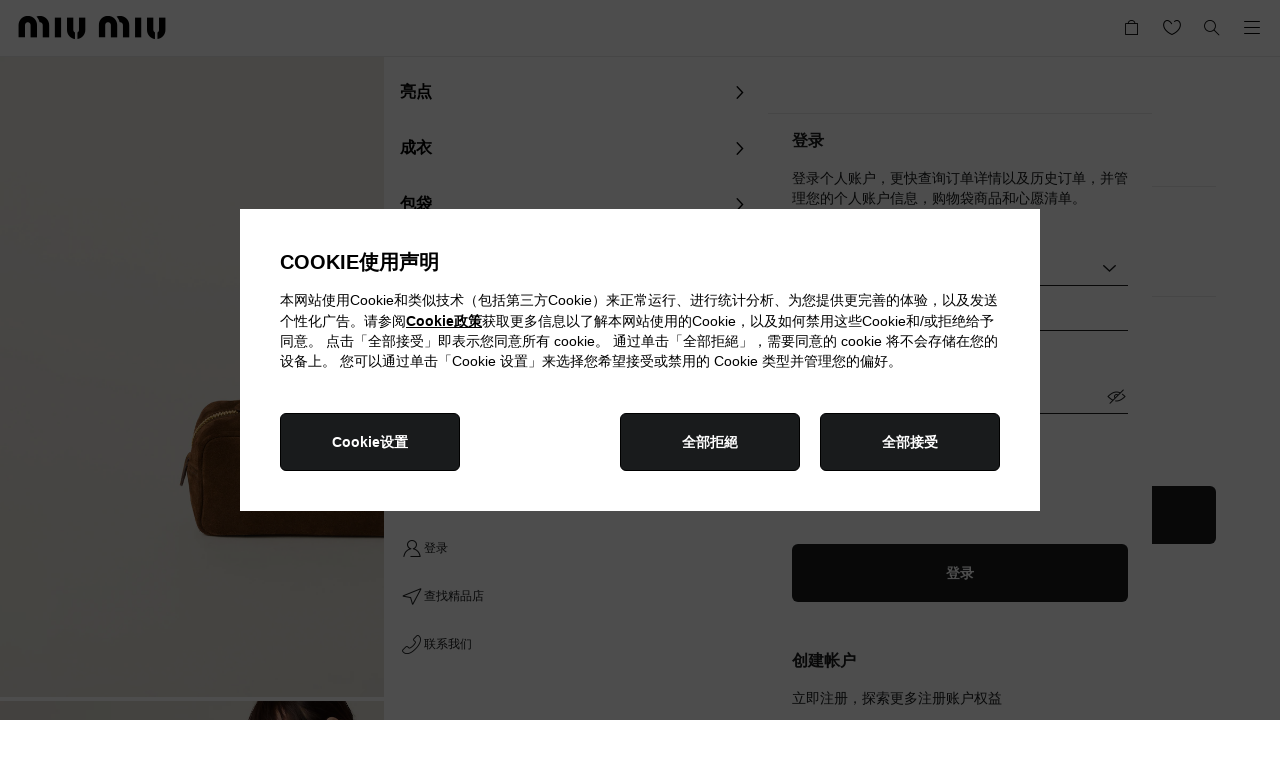

--- FILE ---
content_type: text/css
request_url: https://www.miumiu.cn/etc/designs/aem-miumiu-innovation-clientlibs/clientlib-components.min.ACSHASHd5160e446851247222ee3bb7df006033.css
body_size: 38124
content:
@charset "utf-8";.base-loader[data-v-0caddfb0]{stroke-dasharray:450;stroke-dashoffset:450;-webkit-animation:stroke-dash-0caddfb0 6s ease-out infinite alternate;animation:stroke-dash-0caddfb0 6s ease-out infinite alternate}@-webkit-keyframes stroke-dash-0caddfb0{to{stroke-dashoffset:0}}@keyframes stroke-dash-0caddfb0{to{stroke-dashoffset:0}}.base-icon[data-v-db17290c]{color:var(--icon-color);-webkit-transition:var(--icon-transition);transition:var(--icon-transition)}.base-icon[data-v-db17290c]:hover{color:var(--icon-hover-color)}.base-button[data-v-8319dc42]{--black:#191b1c;--white:#fff;--gray-bg:#e9e9e9;--gray-text:#888;-webkit-box-orient:vertical;-webkit-box-direction:normal;-webkit-box-pack:center;-ms-flex-pack:center;background-color:var(--black);color:var(--white);cursor:pointer;display:-webkit-box;display:-ms-flexbox;display:flex;-ms-flex-direction:column;flex-direction:column;font-size:14px;font-weight:600;justify-content:center;line-height:15px;padding:14.5px 24px;text-align:center;text-decoration:none}.base-button.store-locator-baa-submit-confirmation__cta[data-v-8319dc42],.base-button.store-locator-baa__submit-cta[data-v-8319dc42],.base-button.store-locator-more-info-cta[data-v-8319dc42],.base-button.store-locator-store-details__baa-cta[data-v-8319dc42]{border-radius:6px;min-height:58px}.base-button[data-v-8319dc42]:disabled{background-color:var(--gray-bg);cursor:not-allowed}.base-button[data-v-8319dc42]:focus-visible{outline:auto}.base-button--text[data-v-8319dc42]{background-color:transparent;color:var(--black);text-decoration:underline}.base-button--text[data-v-8319dc42]:disabled{background-color:transparent;color:var(--gray-text)}.base-button--text-basic[data-v-8319dc42]{background-color:transparent;color:var(--black);font-weight:400;padding:0;text-decoration:none;text-transform:none}.base-button--text-basic[data-v-8319dc42]:disabled{background-color:transparent;color:var(--gray-text)}.base-button--outline[data-v-8319dc42]{background-color:transparent;border:.5px solid #000;color:var(--black)}.base-button--loading[data-v-8319dc42]{padding:0 24px}.base-button__icon-overlay[data-v-8319dc42]{-webkit-box-pack:center;-ms-flex-pack:center;-webkit-box-align:center;-ms-flex-align:center;align-items:center;border-radius:6px;display:-webkit-box;display:-ms-flexbox;display:flex;justify-content:center;min-height:58px}.base-button__icon-overlay svg[data-v-8319dc42]{-webkit-animation:spin 1s linear infinite;animation:spin 1s linear infinite}.breadcrumbs[data-v-e15cf706]{--breadcrumb-text-color:#000}.breadcrumbs__list[data-v-e15cf706]{-webkit-box-orient:horizontal;-webkit-box-direction:normal;display:-webkit-box;display:-ms-flexbox;display:flex;-ms-flex-flow:row wrap;flex-flow:row wrap}.breadcrumb__list-item[data-v-e15cf706]{-webkit-box-align:center;-ms-flex-align:center;align-items:center;color:var(--breadcrumb-text-color);display:-webkit-box;display:-ms-flexbox;display:flex}.breadcrumb__list-item:last-of-type .breadcrumbs__separator[data-v-e15cf706]{display:none}.breadcrumbs__link[data-v-e15cf706]{border:0;display:inline-block;font-size:14px;font-weight:400;line-height:20px;padding:0 5px;text-decoration:none}.breadcrumbs__link[data-v-e15cf706]:hover{border-bottom:1px solid var(--breadcrumb-text-color)}.store-locator{color:var(--color-text-default);font-family:Work Sans,sans-serif}.store-locator__loader-wrapper{-webkit-box-pack:center;-ms-flex-pack:center;-webkit-box-align:center;-ms-flex-align:center;align-items:center;border-top:var(--border-divider);display:-webkit-box;display:-ms-flexbox;display:flex;height:100vh;height:100svh;justify-content:center;width:100%}.store-locator__footer-description{border-top:var(--border-divider);padding:40px 1pc}@media(min-width:1280px){.store-locator__footer-description{padding:35px 23px}}.store-locator__footer-description>p{font-size:9pt;line-height:18px;max-width:max(50%,686px)}.store-locator__footer-breadcrumbs{-webkit-box-pack:center;-ms-flex-pack:center;border-bottom:var(--border-divider);border-top:var(--border-divider);display:-webkit-box;display:-ms-flexbox;display:flex;justify-content:center;padding:34px}.store-locator__footer-breadcrumbs>span{font-size:14px;line-height:20px}.store-locator-map{height:100%}.store-locator-map .map-canvas{height:100%;min-height:200px;position:relative;width:100%}.store-locator-map .map-canvas .map-canvas__container{height:100%;width:100%}.store-locator-map .map-canvas .map-canvas__popup{cursor:auto;position:absolute;-webkit-transform:translate(-50%,calc(-100% - 40px));transform:translate(-50%,calc(-100% - 40px))}.store-locator-map .map-canvas .BMap_shadow{display:none}.store-locator-map .map-popup{background-color:#fff;max-width:250px;min-width:218px;padding:9pt;position:relative;width:100%}.store-locator-map .map-popup:after{border-color:#fff #fff transparent transparent;border-style:solid;border-width:7px;bottom:-14px;content:"";display:block;height:0;left:calc(50% - 14px);position:absolute;width:0}.store-locator-map .map-popup__content{-webkit-box-flex:1;-ms-flex-positive:1;flex-grow:1}.store-locator-map .map-popup .map-popup__close{font-size:24px;position:absolute;right:8px;top:8px}.store-locator-map .map-popup .map-popup__close--baidu{top:1px}.store-locator-map .map-marker{display:none}.store-locator-list-card[data-v-66a9ca0d]{--card-max-width:373px;background-color:var(--background-list-card);border:1px solid transparent;cursor:pointer;font-size:14px;line-height:20px;padding:24px;position:relative;scroll-margin:1pc 0;-webkit-transition:border var(--store-locator-transition);transition:border var(--store-locator-transition)}.store-locator-list-card--current[data-v-66a9ca0d],.store-locator-list-card[data-v-66a9ca0d]:hover{border:1px solid #191b1c}.store-locator-list-card--content-only[data-v-66a9ca0d]{background-color:transparent;border:none;cursor:auto;padding:0}.store-locator-list-card--content-only[data-v-66a9ca0d]:hover{border:none}.store-locator-list-card--country-stores[data-v-66a9ca0d]{border:var(--border-divider);cursor:auto;width:100%}.store-locator-list-card--country-stores[data-v-66a9ca0d]:hover{border-color:#191b1c}@media(min-width:1280px){.store-locator-list-card--country-stores[data-v-66a9ca0d]{max-width:var(--card-max-width)}}.store-locator-list-card--card-click-disabled[data-v-66a9ca0d]{border:none;cursor:auto}.store-locator-list-card--card-click-disabled[data-v-66a9ca0d]:hover{border:none}.store-locator-list-card__screen-reader-button[data-v-66a9ca0d]{height:1px;left:-625pc;overflow:hidden;position:absolute;top:auto;width:1px}.store-locator-list-card__text-container[data-v-66a9ca0d]{-webkit-box-orient:vertical;-webkit-box-direction:normal;display:-webkit-box;display:-ms-flexbox;display:flex;-ms-flex-direction:column;flex-direction:column;gap:8px}.store-locator-list-card__title[data-v-66a9ca0d]{font-weight:500;margin-bottom:0}.store-locator-list-card__title .store-locator-list-card--content-only[data-v-66a9ca0d]{font-size:1pc;font-weight:600;line-height:24px}@media(min-width:1280px){.store-locator-list-card__title .store-locator-list-card--content-only[data-v-66a9ca0d]{font-size:20px;line-height:30px}}.store-locator-list-card__title .base-drawer__sheet[data-v-66a9ca0d]{font-size:14px;font-weight:500;line-height:20px}.store-locator-list-card__info[data-v-66a9ca0d]{display:block;margin-top:0}.store-locator-list-card__info--opening span[data-v-66a9ca0d]{display:block}.store-locator-list-card__info--phone[data-v-66a9ca0d]{margin-top:9pt}.store-locator-list-card__opening-container[data-v-66a9ca0d]{-webkit-box-align:start;-ms-flex-align:start;-webkit-box-pack:start;-ms-flex-pack:start;align-items:start;display:-webkit-box;display:-ms-flexbox;display:flex;gap:8px;justify-content:start}.store-locator-list-card__opening-indicator-container[data-v-66a9ca0d]{-webkit-box-align:center;-ms-flex-align:center;align-items:center;display:-webkit-box;display:-ms-flexbox;display:flex;gap:8px}.store-locator-list-card__opening-indicator[data-v-66a9ca0d]{background-color:var(--color-error);border-radius:100%;height:6px;margin-left:0;margin-top:0;width:6px}.store-locator-list-card__opening-indicator--active[data-v-66a9ca0d]{background-color:#088314}.store-locator-list-card__opening-indicator-text[data-v-66a9ca0d]{color:var(--color-error)}.store-locator-list-card__opening-indicator-text--active[data-v-66a9ca0d]{color:#088314}.store-locator-list-card__details-cta[data-v-66a9ca0d]{margin-top:24px}.store-locator-list-card__details-cta .base-button[data-v-66a9ca0d]{font-size:9pt}@media(min-width:1280px){.store-locator-list-card__details-cta .base-button[data-v-66a9ca0d]{font-size:14px}}.store-locator-list-card__link[data-v-66a9ca0d]{--space-width:20px,20%;display:inline-block;overflow:hidden;position:relative}.store-locator-list-card__link[data-v-66a9ca0d]:after,.store-locator-list-card__link[data-v-66a9ca0d]:before{background-color:currentColor;bottom:0;content:"";height:1px;position:absolute;-webkit-transition:all .5s ease-out;transition:all .5s ease-out;width:100%}.store-locator-list-card__link[data-v-66a9ca0d]:before{left:calc(-100% - max(var(--space-width)))}.store-locator-list-card__link[data-v-66a9ca0d]:after,.store-locator-list-card__link[data-v-66a9ca0d]:hover:before{left:0}.store-locator-list-card__link[data-v-66a9ca0d]:hover:after{left:calc(100% + var(--space-width))}.store-locator-navigation-heading[data-v-0620fe16]{-webkit-box-pack:center;-ms-flex-pack:center;-webkit-box-align:center;-ms-flex-align:center;--store-locator-heading-cta-margin:16px;align-items:center;background-color:#fff;border-bottom:var(--border-divider);display:-webkit-box;display:-ms-flexbox;display:flex;font-family:Work Sans,sans-serif;justify-content:center;padding:1pc;position:relative}.store-locator-navigation-heading--sticky[data-v-0620fe16]{position:sticky;top:0;z-index:103}.store-locator-navigation-heading__text[data-v-0620fe16]{font-size:14px;font-weight:500;line-height:20px}.store-locator-navigation-heading__text--drawer[data-v-0620fe16]{line-height:21px}.store-locator-navigation-heading__cta[data-v-0620fe16]{position:absolute;right:var(--store-locator-heading-cta-margin)}.store-locator-navigation-heading__cta--arrow[data-v-0620fe16]{left:var(--store-locator-heading-cta-margin);right:auto}.store-locator-all-stores[data-v-c103c7e6]{-webkit-box-orient:vertical;-webkit-box-direction:normal;background-color:#fff;display:-webkit-box;display:-ms-flexbox;display:flex;-ms-flex-direction:column;flex-direction:column;font-family:Work Sans,sans-serif;gap:40px;overflow-y:auto;padding:24px 1pc}@media(min-width:1280px){.store-locator-all-stores[data-v-c103c7e6]{padding:40px}}.store-locator-all-stores__loader-wrapper[data-v-c103c7e6]{-webkit-box-pack:center;-ms-flex-pack:center;display:-webkit-box;display:-ms-flexbox;display:flex;height:calc(100vh - 3pc);height:calc(100svh - 3pc);justify-content:center;width:100%}.store-locator-all-stores__loader-wrapper svg[data-v-c103c7e6]{-webkit-transform:translateY(calc(50vh - 190px));transform:translateY(calc(50vh - 190px));-webkit-transform:translateY(calc(50svh - 190px));transform:translateY(calc(50svh - 190px))}.store-locator-all-stores__continent-section[data-v-c103c7e6]{-webkit-box-orient:vertical;-webkit-box-direction:normal;display:-webkit-box;display:-ms-flexbox;display:flex;-ms-flex-direction:column;flex-direction:column;font-size:9pt;gap:1pc;line-height:18px}.store-locator-all-stores__subtitle[data-v-c103c7e6]{font-weight:500;line-height:9pt;text-transform:uppercase}.store-locator-all-stores__countries-list[data-v-c103c7e6]{-webkit-box-orient:vertical;-webkit-box-direction:normal;display:-webkit-box;display:-ms-flexbox;display:flex;-ms-flex-direction:column;flex-direction:column;gap:1pc}@media(hover:hover){.store-locator-all-stores__country-link[data-v-c103c7e6]{--space-width:20px,20%;display:inline-block;overflow:hidden;position:relative}.store-locator-all-stores__country-link[data-v-c103c7e6]:before{background-color:currentColor;bottom:0;content:"";height:1px;left:calc(-100% - max(var(--space-width)));position:absolute;-webkit-transition:all .5s ease-out;transition:all .5s ease-out;width:100%}.store-locator-all-stores__country-link[data-v-c103c7e6]:hover:before{left:0}}.base-drawer[data-v-01341300]{--background-color:#fff;bottom:0;display:grid;grid-template-columns:1fr;left:0;position:fixed;top:0;width:100vw;z-index:100}@media(min-width:1280px){.base-drawer[data-v-01341300]{grid-template-columns:minmax(60.9375%,1fr) minmax(500px,600px)}}.base-drawer__overlay[data-v-01341300]{background:rgba(0,0,0,.4);height:100%;position:absolute;width:100%;z-index:101}.base-drawer__sheet[data-v-01341300]{background:var(--background-color);grid-column:1/3;height:100%;margin-left:auto;overflow:auto;position:relative;width:100%;z-index:102}@media(min-width:1280px){.base-drawer__sheet[data-v-01341300]{grid-column:2/3}}.base-drawer__sheet--content-height[data-v-01341300]{bottom:0;height:-webkit-fit-content;height:-moz-fit-content;height:fit-content;position:absolute}@media(min-width:1280px){.base-drawer__sheet--content-height[data-v-01341300]{height:100%;position:relative}}.base-drawer__close-button[data-v-01341300]{-webkit-box-sizing:content-box;box-sizing:content-box;color:#000;cursor:pointer;position:absolute;right:1pc;top:1pc;z-index:103}.base-drawer__close-button--bg-image[data-v-01341300]{color:#fff;-webkit-filter:drop-shadow(0 0 5px #000);filter:drop-shadow(0 0 5px #000)}[dir=rtl] .base-drawer__close-button[data-v-01341300]{left:1pc;right:unset}.drawer-slide-enter-active .base-drawer__overlay[data-v-01341300],.drawer-slide-leave-active .base-drawer__overlay[data-v-01341300]{-webkit-transition:opacity .5s ease;transition:opacity .5s ease}.drawer-slide-enter-from .base-drawer__overlay[data-v-01341300],.drawer-slide-leave-to .base-drawer__overlay[data-v-01341300]{opacity:0}.drawer-slide-enter-active .base-drawer__sheet[data-v-01341300],.drawer-slide-leave-active .base-drawer__sheet[data-v-01341300]{-webkit-transition:-webkit-transform .5s ease;transition:-webkit-transform .5s ease;transition:transform .5s ease;transition:transform .5s ease,-webkit-transform .5s ease}.drawer-slide-enter-from .base-drawer__sheet[data-v-01341300],.drawer-slide-leave-to .base-drawer__sheet[data-v-01341300]{-webkit-transform:translateY(100%);transform:translateY(100%)}@media(min-width:1280px){.drawer-slide-enter-from .base-drawer__sheet[data-v-01341300],.drawer-slide-leave-to .base-drawer__sheet[data-v-01341300]{-webkit-transform:translateX(100%);transform:translateX(100%)}[dir=rtl] .drawer-slide-enter-from .base-drawer__sheet[data-v-01341300],[dir=rtl] .drawer-slide-leave-to .base-drawer__sheet[data-v-01341300]{-webkit-transform:translateX(-100%);transform:translateX(-100%)}}.store-locator-page{--store-locator-page-height:calc(100vh - var(--miumiu-header-menu-height));--store-locator-page-height:calc(100svh - var(--miumiu-header-menu-height));display:grid;grid-template-columns:1fr;grid-template-rows:auto auto 1fr auto;height:-webkit-fit-content;height:-moz-fit-content;height:fit-content;min-height:var(--store-locator-page-height);overflow:hidden}.store-locator-page--store-details{grid-template-rows:auto 200px auto auto}@media(min-width:1280px){.store-locator-page{grid-template-columns:minmax(60.9375%,1fr) minmax(500px,600px);grid-template-rows:53px 188px auto 49px;height:var(--store-locator-page-height)}}.store-locator-page__map{background-color:var(--backgroud-grey);grid-column:1;grid-row:3/4;z-index:1}.store-locator-page__map--baa,.store-locator-page__map--store-details{grid-row:2/3}@media(min-width:1280px){.store-locator-page__map{grid-column:1/2;grid-row:1/5}}.store-locator-page:has(.store-locator-page__list-content){overflow:initial}@media(min-width:1280px){.store-locator-page:has(.store-locator-page__list-content){overflow:hidden}}.store-locator-page__filters{grid-column:1;grid-row:2/3}@media(min-width:1280px){.store-locator-page__filters{grid-column:2/3}}.store-locator-page__list{grid-column:1;grid-row:3/4}@media(min-width:1280px){.store-locator-page__list{grid-column:2/3}}.store-locator-page__all-countries-cta{-webkit-box-pack:center;-ms-flex-pack:center;background-color:#fff;border-top:var(--border-divider);bottom:0;display:-webkit-box;display:-ms-flexbox;display:flex;grid-column:1;grid-row:4/5;justify-content:center;padding:1pc 40px;position:sticky}@media(min-width:1280px){.store-locator-page__all-countries-cta{grid-column:2/3}}.store-locator-page__all-countries-cta>a{border-bottom:.5px solid #000;font-size:14px;font-weight:600;line-height:15px}.store-locator-page__navigation-heading{grid-column:1;grid-row:1/2}@media(min-width:1280px){.store-locator-page__navigation-heading{grid-column:2/3}}.store-locator-page__navigation-heading--baa{z-index:2}.store-locator-page__all-stores,.store-locator-page__baa,.store-locator-page__store-details{grid-column:1;grid-row:3/5;z-index:1}@media(min-width:1280px){.store-locator-page__all-stores,.store-locator-page__baa,.store-locator-page__store-details{grid-column:2/3;grid-row:2/5}}.store-locator-page__baa{z-index:2}.store-locator-page__map-loader-wrapper{-webkit-box-pack:center;-ms-flex-pack:center;-webkit-box-align:center;-ms-flex-align:center;align-items:center;display:-webkit-box;display:-ms-flexbox;display:flex;height:100%;justify-content:center;width:100%}.store-locator-page__store-drawer.store-locator-list-card{padding:24px 1pc}@media(min-width:1280px){.store-locator-page .slide-left-enter-active,.store-locator-page .slide-right-leave-active{-webkit-transition:-webkit-transform var(--store-locator-transition);transition:-webkit-transform var(--store-locator-transition);transition:transform var(--store-locator-transition);transition:transform var(--store-locator-transition),-webkit-transform var(--store-locator-transition)}.store-locator-page .slide-left-enter-from,.store-locator-page .slide-right-leave-to{-webkit-transform:translateX(100%);transform:translateX(100%)}[dir=rtl] .store-locator-page .slide-left-enter-from,[dir=rtl] .store-locator-page .slide-right-leave-to{-webkit-transform:translateX(-100%);transform:translateX(-100%)}.store-locator-page .fade-enter-active,.store-locator-page .fade-leave-active{-webkit-transition:opacity var(--store-locator-transition);transition:opacity var(--store-locator-transition)}.store-locator-page .fade-enter-from,.store-locator-page .fade-leave-to{opacity:0}}.store-locator-list[data-v-4eedc5b2]{-webkit-box-orient:vertical;-webkit-box-direction:normal;background-color:#fff;border-top:var(--border-divider);border-color:transparent;display:-webkit-box;display:-ms-flexbox;display:flex;-ms-flex-direction:column;flex-direction:column;height:100%;min-height:100%;-webkit-transition:border-color .1s linear;transition:border-color .1s linear}@media(min-width:1280px){.store-locator-list[data-v-4eedc5b2]{overflow-x:hidden;overflow-y:auto}}.store-locator-list[data-v-4eedc5b2]:not(.store-locator-list--country-stores-page){padding:0 1pc 24px}@media(min-width:1280px){.store-locator-list[data-v-4eedc5b2]:not(.store-locator-list--country-stores-page){padding:0 40px 40px}}.store-locator-list--scrolled[data-v-4eedc5b2]:not(.store-locator-list--country-stores-page){border-color:var(--color-divider)}.store-locator-list__placeholder-wrapper[data-v-4eedc5b2]{-webkit-box-pack:center;-ms-flex-pack:center;-webkit-box-align:center;-ms-flex-align:center;align-items:center;display:-webkit-box;display:-ms-flexbox;display:flex;height:100%;justify-content:center;width:100%}.store-locator-list__no-stores-text[data-v-4eedc5b2]{color:var(--color-text-default);font-size:14px;line-height:20px;margin:0 40px;text-align:center}.store-locator-list__city-group[data-v-4eedc5b2]{-webkit-margin-after:2pc;font-size:14px;line-height:20px;margin-block-end:2pc}.store-locator-list__city-group[data-v-4eedc5b2]:last-child{-webkit-margin-after:0;margin-block-end:0}.store-locator-list--country-stores-page .store-locator-list__city-group[data-v-4eedc5b2]{-webkit-margin-after:0;margin-block-end:0;margin-inline:auto;max-width:1480px;padding-block:40px;padding-inline:1pc;width:100%}.store-locator-list--country-stores-page .store-locator-list__city-group[data-v-4eedc5b2]:last-child{-webkit-padding-after:0;padding-block-end:0}@media(min-width:1280px){.store-locator-list--country-stores-page .store-locator-list__city-group[data-v-4eedc5b2]{padding-inline:90pt}}.store-locator-list__city-group-title[data-v-4eedc5b2]{-webkit-margin-after:1pc;font-weight:500;line-height:21px;margin-block-end:1pc}@media(min-width:1280px){.store-locator-list__city-group-title[data-v-4eedc5b2]{-webkit-margin-after:40px;margin-block-end:40px}}.store-locator-list__city-group-items[data-v-4eedc5b2]{display:grid;gap:1pc}@media(min-width:768px){.store-locator-list__city-group-items[data-v-4eedc5b2]{grid-template-columns:repeat(2,1fr)}}@media(min-width:1024px){.store-locator-list__city-group-items[data-v-4eedc5b2]{grid-template-columns:repeat(3,1fr)}}@media(min-width:1280px){.store-locator-list__city-group-items[data-v-4eedc5b2]{gap:40px}}.store-locator-list__items[data-v-4eedc5b2]{-webkit-margin-after:24px;display:grid;gap:1pc;margin-block-end:24px}.country-stores-page[data-v-4331b2b3],.country-stores-page__hero[data-v-4331b2b3]{-webkit-box-orient:vertical;-webkit-box-direction:normal;display:-webkit-box;display:-ms-flexbox;display:flex;-ms-flex-direction:column;flex-direction:column}.country-stores-page__hero[data-v-4331b2b3]{gap:1pc;margin-block:40px;margin-inline:auto;max-width:1480px;padding-inline:1pc;width:100%}@media(min-width:1280px){.country-stores-page__hero[data-v-4331b2b3]{padding-inline:90pt}}.country-stores-page__hero-title[data-v-4331b2b3]{font-size:26px;line-height:2pc}@media(min-width:1280px){.country-stores-page__hero-title[data-v-4331b2b3]{font-size:30px;line-height:40px}}.country-stores-page__hero-description[data-v-4331b2b3]{font-size:11px;line-height:14px;max-width:600px}.country-stores-page__hero-cta[data-v-4331b2b3]{--space-width:20px,20%;display:inline-block;font-size:9pt;line-height:15px;overflow:hidden;position:relative;width:-webkit-fit-content;width:-moz-fit-content;width:fit-content}.country-stores-page__hero-cta[data-v-4331b2b3]:after,.country-stores-page__hero-cta[data-v-4331b2b3]:before{background-color:currentColor;bottom:0;content:"";height:1px;position:absolute;-webkit-transition:all .5s ease-out;transition:all .5s ease-out;width:100%}.country-stores-page__hero-cta[data-v-4331b2b3]:before{left:calc(-100% - max(var(--space-width)))}.country-stores-page__hero-cta[data-v-4331b2b3]:after,.country-stores-page__hero-cta[data-v-4331b2b3]:hover:before{left:0}.country-stores-page__hero-cta[data-v-4331b2b3]:hover:after{left:calc(100% + var(--space-width))}@media(min-width:1280px){.country-stores-page__hero-cta[data-v-4331b2b3]{font-size:14px}}.country-stores-page__divider[data-v-4331b2b3]{border:var(--border-divider)}.country-stores-page__list[data-v-4331b2b3]{-webkit-padding-after:40px;padding-block-end:40px}.country-stores-page__list[data-v-4331b2b3] .store-locator-list__group-items{display:grid;gap:40px}@media(min-width:768px){.country-stores-page__list[data-v-4331b2b3] .store-locator-list__group-items{grid-template-columns:repeat(2,1fr)}}@media(min-width:1024px){.country-stores-page__list[data-v-4331b2b3] .store-locator-list__group-items{grid-template-columns:repeat(3,1fr)}}.base-tabs[data-v-a65de83a]{-webkit-box-pack:justify;-ms-flex-pack:justify;display:-webkit-box;display:-ms-flexbox;display:flex;height:28px;justify-content:space-between}.base-tabs__cta[data-v-a65de83a]{-webkit-box-pack:center;-ms-flex-pack:center;-webkit-box-align:center;-ms-flex-align:center;align-items:center;border-bottom:var(--border-divider);display:-webkit-box;display:-ms-flexbox;display:flex;font-size:9pt;gap:4px;justify-content:center;line-height:18px;padding-bottom:8px;width:100%}.base-tabs__cta--active[data-v-a65de83a]{border-bottom:1px solid #000;font-weight:500}.base-input[data-v-33337144]{-webkit-box-align:center;-ms-flex-align:center;align-items:center;background:#fff;border:var(--border-input);border-radius:6px;cursor:text;display:-webkit-box;display:-ms-flexbox;display:flex;font-size:14px;font-weight:400;gap:1px;height:58px;line-height:20px;overflow:hidden;padding:1pc;position:relative;-webkit-transition:border .2s;transition:border .2s;width:100%}.base-input__wrapper[data-v-33337144]{position:relative;width:100%}.base-input[data-v-33337144]:focus-within,.base-input[data-v-33337144]:hover{border:1px solid #000}.base-input__valid-icon[data-v-33337144]{min-width:24px}.base-input--invalid[data-v-33337144]{border:1px solid var(--color-error)!important}.base-input--invalid .base-input__placeholder[data-v-33337144]{color:var(--color-error)}.base-input--disabled[data-v-33337144]{border-color:var(--color-input-placeholder);cursor:not-allowed;-webkit-user-select:none;-moz-user-select:none;-ms-user-select:none;user-select:none}.base-input__error-message[data-v-33337144]{color:var(--color-error);display:-webkit-box;display:-ms-flexbox;display:flex;font-size:10px;gap:4px;line-height:14px;margin-top:4px;min-height:1pc}.base-input__placeholder[data-v-33337144]{color:var(--color-input-placeholder);cursor:text;overflow:hidden;pointer-events:none;position:absolute;text-overflow:ellipsis;-webkit-transition:.2s;transition:.2s;white-space:nowrap}.base-input__placeholder--active[data-v-33337144]{font-size:9pt;line-height:1pc;-webkit-transform:translateY(-9px);transform:translateY(-9px)}.base-input__placeholder--disabled[data-v-33337144]{cursor:not-allowed;-webkit-user-select:none;-moz-user-select:none;-ms-user-select:none;user-select:none}.base-input__input[data-v-33337144]{background:none;color:#191b1c;font-size:14px;line-height:20px;outline:none;-webkit-transform:translateY(9px);transform:translateY(9px);width:100%}.base-input__input[data-v-33337144]:disabled{cursor:not-allowed;-webkit-user-select:none;-moz-user-select:none;-ms-user-select:none;user-select:none}.base-input__input:focus~.base-input__placeholder[data-v-33337144]{font-size:9pt;line-height:1pc;-webkit-transform:translateY(-9px);transform:translateY(-9px)}.pac-container{border:none;border-radius:0;margin-top:10px;-webkit-transform:translateX(-13px);transform:translateX(-13px)}.base-checkbox[data-v-fb4f5754]{--box-size:24px;--border-color:#191b1c;--outline-color:rgba(0,0,0,.1);--tick-color:#fff;--checked-box-color:#191b1c;--disabled-color:gray;--error-color:red;position:relative;z-index:1}.base-checkbox__container[data-v-fb4f5754]{display:inline-block}.base-checkbox__input[data-v-fb4f5754]{height:var(--box-size);left:0;opacity:0;position:absolute;top:0;width:var(--box-size);z-index:-1}.base-checkbox__label[data-v-fb4f5754]{gap:9pt;line-height:20px}.base-checkbox__box[data-v-fb4f5754],.base-checkbox__label[data-v-fb4f5754]{-webkit-box-align:center;-ms-flex-align:center;align-items:center;display:-webkit-box;display:-ms-flexbox;display:flex}.base-checkbox__box[data-v-fb4f5754]{-webkit-box-pack:center;-ms-flex-pack:center;aspect-ratio:1;background-color:#fff;border:1px solid var(--border-color);border-radius:2px;height:var(--box-size);justify-content:center;outline:2px solid transparent;-webkit-transition:outline-color .2s linear;transition:outline-color .2s linear;width:var(--box-size)}.base-checkbox:not(.base-checkbox--disabled) .base-checkbox__box[data-v-fb4f5754]:hover{outline-color:var(--outline-color)}.base-checkbox__tick[data-v-fb4f5754]{color:transparent;pointer-events:none;position:absolute;-webkit-transition:color .2s;transition:color .2s}.base-checkbox__error[data-v-fb4f5754]{color:var(--error-color);margin:4px 0 0}.base-checkbox--checked .base-checkbox__tick[data-v-fb4f5754]{color:var(--tick-color)}.base-checkbox--checked .base-checkbox__box[data-v-fb4f5754]{background-color:var(--checked-box-color)}.base-checkbox--focused .base-checkbox__box[data-v-fb4f5754]{outline:auto;outline-color:var(--outline-color);outline-style:solid}.base-checkbox--disabled .base-checkbox__tick[data-v-fb4f5754],.base-checkbox--disabled[data-v-fb4f5754]{color:var(--disabled-color)}.base-checkbox--disabled .base-checkbox__box[data-v-fb4f5754]{background:#fff;border-color:var(--disabled-color);cursor:not-allowed}.base-checkbox--invalid .base-checkbox__tick[data-v-fb4f5754]{color:var(--error-color)}.base-checkbox--invalid .base-checkbox__box[data-v-fb4f5754]{background:#fff;border-color:var(--error-color)}.store-locator-filters-drawer[data-v-2a52b312]{--filters-modal-width-desktop:542px;--background-color:#fff;--header-underline-color:#d9dce0;--horizontal-spacing:16px;--vertical-spacing:16px;--color-text-default:#191b1c;-webkit-box-orient:vertical;-webkit-box-direction:normal;color:var(--color-text-default);display:-webkit-box;display:-ms-flexbox;display:flex;-ms-flex-direction:column;flex-direction:column;font-family:Work Sans,sans-serif;height:100%;width:100%}@media(min-width:1280px){.store-locator-filters-drawer[data-v-2a52b312]{--horizontal-spacing:40px}}.store-locator-filters-drawer__header[data-v-2a52b312]{-webkit-box-align:center;-ms-flex-align:center;align-items:center;border-bottom:1px solid var(--header-underline-color);display:-webkit-box;display:-ms-flexbox;display:flex;padding:1pc}.store-locator-filters-drawer__header-btn[data-v-2a52b312]{color:var(--color-text-default);font-size:9pt;font-weight:400;line-height:18px;position:absolute}.store-locator-filters-drawer__title[data-v-2a52b312]{-webkit-box-flex:1;-ms-flex-positive:1;flex-grow:1;font-size:14px;font-weight:500;line-height:21px;text-align:center}.store-locator-filters-drawer__content[data-v-2a52b312]{-webkit-box-orient:vertical;-webkit-box-direction:normal;-webkit-box-pack:start;-ms-flex-pack:start;display:-webkit-box;display:-ms-flexbox;display:flex;-ms-flex-direction:column;flex-direction:column;gap:40px;justify-content:flex-start;overflow-y:auto;padding:24px var(--horizontal-spacing) 0}@media(min-width:1280px){.store-locator-filters-drawer__content[data-v-2a52b312]{padding:40px 40px 0}}.store-locator-filters-drawer__filter-list[data-v-2a52b312]{font-size:14px}.store-locator-filters-drawer__filter-list-item[data-v-2a52b312]{line-height:20px;margin-top:1pc}.store-locator-filters-drawer__filter-list-title[data-v-2a52b312]{font-weight:400;line-height:21px;text-transform:uppercase}.store-locator-filters-drawer__footer[data-v-2a52b312]{-webkit-box-orient:vertical;-webkit-box-direction:normal;display:-webkit-box;display:-ms-flexbox;display:flex;-ms-flex-direction:column;flex-direction:column;gap:9pt;padding:40px var(--horizontal-spacing) 24px}@media(min-width:1280px){.store-locator-filters-drawer__footer[data-v-2a52b312]{padding:40px}}.store-locator-filters-drawer__footer-button[data-v-2a52b312]{display:block;width:100%}.store-locator-filters[data-v-067bfa44]{background-color:#fff;padding:24px 1pc;-webkit-transition:border-color .1s linear;transition:border-color .1s linear}@media(min-width:1280px){.store-locator-filters[data-v-067bfa44]{padding:40px}}.store-locator-filters__title[data-v-067bfa44]{font-size:14px;font-weight:500;line-height:20px}@media(min-width:1280px){.store-locator-filters__title[data-v-067bfa44]{font-weight:700;letter-spacing:.2px;line-height:18px}}.store-locator-filters__search-input[data-v-067bfa44]{-webkit-margin-after:24px;margin:0;margin-block-end:24px;position:relative}@media(min-width:1280px){.store-locator-filters__search-input[data-v-067bfa44]{-webkit-margin-after:2pc;margin-block-end:2pc}}.store-locator-filters__mobile-tabs[data-v-067bfa44]{margin-bottom:34px}@media(min-width:1280px){.store-locator-filters__mobile-tabs.base-tabs[data-v-067bfa44]{display:none}}.store-locator-filters__search-bottom-row[data-v-067bfa44]{-webkit-box-pack:justify;-ms-flex-pack:justify;display:-webkit-box;display:-ms-flexbox;display:flex;font-size:14px;font-weight:400;justify-content:space-between;line-height:20px}.store-locator-filters__search-filters-cta[data-v-067bfa44]{border-bottom:.5px solid #000;font-weight:600;line-height:15px}@media(min-width:1280px){.store-locator-list-content[data-v-bbd50eb8]{display:contents}}.store-locator-store-details[data-v-1a78bc85]{background-color:#fff;height:100%;overflow-x:hidden;overflow-y:auto}.store-locator-store-details__loader-wrapper[data-v-1a78bc85]{-webkit-box-pack:center;-ms-flex-pack:center;display:-webkit-box;display:-ms-flexbox;display:flex;height:calc(100dvh - 270px - var(--miumiu-header-menu-height));justify-content:center;width:100%}@media(min-width:1280px){.store-locator-store-details__loader-wrapper[data-v-1a78bc85]{height:100%}}.store-locator-store-details__loader-wrapper svg[data-v-1a78bc85]{-webkit-transform:translateY(calc(50dvh - 190px));transform:translateY(calc(50dvh - 190px))}.store-locator-store-details__content[data-v-1a78bc85]{-webkit-box-orient:vertical;-webkit-box-direction:normal;display:-webkit-box;display:-ms-flexbox;display:flex;-ms-flex-direction:column;flex-direction:column;gap:40px;padding:24px 1pc 40px}@media(min-width:1280px){.store-locator-store-details__content[data-v-1a78bc85]{padding:40px}}.store-locator-store-details__services[data-v-1a78bc85]{-webkit-box-orient:vertical;-webkit-box-direction:normal;display:-webkit-box;display:-ms-flexbox;display:flex;-ms-flex-direction:column;flex-direction:column;gap:40px}.store-locator-store-details__open-hours[data-v-1a78bc85]{font-size:14px;line-height:18px}.store-locator-store-details__title[data-v-1a78bc85]{font-size:14px;font-weight:500;line-height:20px;margin-bottom:8px}.store-locator-store-details__subtitle[data-v-1a78bc85]{font-weight:500;margin-bottom:4px}.store-locator-store-details__info[data-v-1a78bc85]{font-size:9pt}.store-locator-store-details__open-hours-info[data-v-1a78bc85]{-webkit-box-orient:vertical;-webkit-box-direction:normal;display:-webkit-box;display:-ms-flexbox;display:flex;-ms-flex-direction:column;flex-direction:column;gap:4px}.store-locator-store-details__day[data-v-1a78bc85]{-webkit-box-pack:justify;-ms-flex-pack:justify;display:-webkit-box;display:-ms-flexbox;display:flex;justify-content:space-between}.store-locator-store-details__day--active[data-v-1a78bc85]{font-weight:500}.store-locator-store-details__services-info[data-v-1a78bc85]{-webkit-box-orient:vertical;-webkit-box-direction:normal;display:-webkit-box;display:-ms-flexbox;display:flex;-ms-flex-direction:column;flex-direction:column;gap:4px}.store-locator-store-details__image[data-v-1a78bc85]{width:100%}.store-locator-baa-submit-confirmation[data-v-4eb2dbea]{-webkit-box-orient:vertical;-webkit-box-direction:normal;border-top:var(--border-divider);display:-webkit-box;display:-ms-flexbox;display:flex;-ms-flex-direction:column;flex-direction:column;gap:40px;margin-top:56px;padding:1pc 24px}@media(min-width:1280px){.store-locator-baa-submit-confirmation[data-v-4eb2dbea]{padding:40px}}.store-locator-baa-submit-confirmation__heading[data-v-4eb2dbea]{font-size:1pc;font-weight:600;line-height:24px}@media(min-width:1280px){.store-locator-baa-submit-confirmation__heading[data-v-4eb2dbea]{font-size:20px;line-height:30px}}.store-locator-baa-submit-confirmation__appointment-date[data-v-4eb2dbea]{-webkit-box-orient:vertical;-webkit-box-direction:normal;display:-webkit-box;display:-ms-flexbox;display:flex;-ms-flex-direction:column;flex-direction:column;gap:8px}.store-locator-baa-submit-confirmation__paragraph[data-v-4eb2dbea]{font-size:14px;font-weight:400;line-height:20px}.store-locator-baa-submit-confirmation__paragraph--bold[data-v-4eb2dbea]{font-weight:500;line-height:21px}.base-phone-input[data-v-a4e2c11a]{-webkit-box-align:center;-ms-flex-align:center;align-items:center;background:#fff;border:var(--border-input);border-radius:6px;cursor:text;display:-webkit-box;display:-ms-flexbox;display:flex;font-size:14px;font-weight:400;height:58px;line-height:18px;position:relative;-webkit-transition:border .2s;transition:border .2s;width:100%}.base-phone-input__wrapper[data-v-a4e2c11a]{width:100%}.base-phone-input[data-v-a4e2c11a]:focus-within,.base-phone-input[data-v-a4e2c11a]:hover{border:1px solid #000}.base-phone-input__country-select[data-v-a4e2c11a]{-webkit-box-align:center;-ms-flex-align:center;-ms-flex-negative:0;align-items:center;cursor:pointer;display:-webkit-box;display:-ms-flexbox;display:flex;flex-shrink:0;gap:6px;padding:0 8px 0 1pc;position:relative}.base-phone-input__country-select-input[data-v-a4e2c11a]{-webkit-appearance:none;-moz-appearance:none;background:none;cursor:pointer;height:58px;outline:none;position:relative;text-indent:1px;z-index:2}.base-phone-input__country-select-input option[data-v-a4e2c11a]{color:#191b1c}.base-phone-input__country-select-input[data-v-a4e2c11a]:disabled{border-color:var(--color-input-placeholder);cursor:not-allowed;-webkit-user-select:none;-moz-user-select:none;-ms-user-select:none;user-select:none}.base-phone-input__country-select-input[data-v-a4e2c11a]::-ms-expand{display:none}.base-phone-input__country-icon[data-v-a4e2c11a]{grid-column:2/3;grid-row:1;width:13px}.base-phone-input__country-options[data-v-a4e2c11a]{background:var(--cla-color-white);border:1px solid var(--cla-color-black);color:#000;left:0;margin-top:4px;max-height:200px;overflow-y:auto;position:absolute;top:100%;width:100%;z-index:5}.base-phone-input__phone[data-v-a4e2c11a]{-webkit-box-align:center;-ms-flex-align:center;align-items:center;display:-webkit-box;display:-ms-flexbox;display:flex;gap:1pc;position:relative;width:100%}.base-phone-input__phone[data-v-a4e2c11a]:before{background-color:var(--color-input-placeholder);content:"";display:block;height:2pc;width:1px}.base-phone-input--valid:focus-within .base-phone-input__valid-icon[data-v-a4e2c11a]{display:none}.base-phone-input--invalid[data-v-a4e2c11a]{border:1px solid var(--color-error)!important}.base-phone-input--invalid .base-phone-input__placeholder[data-v-a4e2c11a]{color:var(--color-error)}.base-phone-input__valid-icon[data-v-a4e2c11a]{margin-right:1pc;min-width:24px}.base-phone-input__error-message[data-v-a4e2c11a]{color:var(--color-error);display:-webkit-box;display:-ms-flexbox;display:flex;font-size:10px;gap:4px;line-height:14px;margin-top:4px;min-height:1pc}.base-phone-input__placeholder[data-v-a4e2c11a]{color:var(--color-input-placeholder);cursor:text;left:1pc;overflow:hidden;position:absolute;text-overflow:ellipsis;-webkit-transition:.2s;transition:.2s;white-space:nowrap}.base-phone-input__placeholder--active[data-v-a4e2c11a]{font-size:9pt;line-height:18px;-webkit-transform:translateY(-9pt);transform:translateY(-9pt)}.base-phone-input__placeholder--disabled[data-v-a4e2c11a]{cursor:not-allowed;-webkit-user-select:none;-moz-user-select:none;-ms-user-select:none;user-select:none}.base-phone-input__input[data-v-a4e2c11a]{background:none;outline:none;-webkit-transform:translateY(9px);transform:translateY(9px);width:100%;z-index:2}.base-phone-input__input[data-v-a4e2c11a]:disabled{cursor:not-allowed;-webkit-user-select:none;-moz-user-select:none;-ms-user-select:none;user-select:none}.base-phone-input__input[data-v-a4e2c11a]::-webkit-inner-spin-button,.base-phone-input__input[data-v-a4e2c11a]::-webkit-outer-spin-button{-webkit-appearance:none;margin:0}.base-phone-input__input[type=number][data-v-a4e2c11a]{-moz-appearance:textfield}.base-phone-input__input:focus~.base-phone-input__placeholder[data-v-a4e2c11a]{font-size:9pt;line-height:18px;-webkit-transform:translateY(-9pt);transform:translateY(-9pt)}.v-enter-active[data-v-a4e2c11a],.v-leave-active[data-v-a4e2c11a]{-webkit-transition:all .3s ease;transition:all .3s ease}.v-enter-from[data-v-a4e2c11a],.v-leave-to[data-v-a4e2c11a]{opacity:0;-webkit-transform:translateY(-10px);transform:translateY(-10px)}.base-captcha--china{margin-top:24px}.base-captcha__disclaimer{font-size:14px;font-weight:400;line-height:20px}.base-captcha__error{color:var(--color-error);display:-webkit-box;display:-ms-flexbox;display:flex;font-size:10px;gap:4px;line-height:14px;margin-top:4px;min-height:1pc}.base-captcha .grecaptcha-badge{visibility:hidden}.date-input[data-v-009fb66c]{-webkit-box-align:center;-ms-flex-align:center;align-items:center;background:#fff;border:var(--border-input);border-radius:6px;display:-webkit-box;display:-ms-flexbox;display:flex;font-size:14px;font-weight:400;height:58px;line-height:18px;overflow:hidden;padding:1pc;position:relative;-webkit-transition:border .2s;transition:border .2s;width:100%}.date-input__wrapper[data-v-009fb66c]{position:relative;width:100%}.date-input__cover[data-v-009fb66c]{background:#fff;color:#191b1c;font-size:14px;height:100%;left:0;line-height:18px;padding:27px 60px 9px 1pc;pointer-events:none;position:absolute;top:0;width:100%;z-index:3}.date-input[data-v-009fb66c]:focus-within,.date-input[data-v-009fb66c]:hover{border:1px solid #191b1c}.date-input--invalid[data-v-009fb66c]{border:1px solid var(--color-error)!important}.date-input--invalid .date-input__placeholder[data-v-009fb66c]{color:var(--color-error)}.date-input--disabled[data-v-009fb66c]{border-color:var(--color-input-placeholder);cursor:not-allowed;-webkit-user-select:none;-moz-user-select:none;-ms-user-select:none;user-select:none}.date-input__error-message[data-v-009fb66c]{color:var(--color-error);display:-webkit-box;display:-ms-flexbox;display:flex;font-size:10px;gap:4px;line-height:14px;margin-top:4px;min-height:1pc}.date-input__placeholder[data-v-009fb66c]{color:var(--color-input-placeholder);overflow:hidden;pointer-events:none;position:absolute;text-overflow:ellipsis;-webkit-transition:.2s;transition:.2s;white-space:nowrap;z-index:3}.date-input__placeholder--active[data-v-009fb66c]{font-size:9pt;line-height:18px;-webkit-transform:translateY(-9px);transform:translateY(-9px)}.date-input__placeholder--disabled[data-v-009fb66c]{cursor:not-allowed;-webkit-user-select:none;-moz-user-select:none;-ms-user-select:none;user-select:none}.date-input__input[data-v-009fb66c]{-ms-flex-negative:0;background:none;color:transparent;color:#191b1c;flex-shrink:0;font-size:14px;height:100%;line-height:18px;outline:none;padding:25px 0 7px 1pc;text-align:left;width:calc(100% + 20px);z-index:2}.date-input__input[data-v-009fb66c]:disabled{cursor:not-allowed;-webkit-user-select:none;-moz-user-select:none;-ms-user-select:none;user-select:none}.date-input__input[data-v-009fb66c]::-webkit-date-and-time-value{margin-left:0;text-align:left}.date-input__input[data-v-009fb66c]::-webkit-datetime-edit{display:block;height:100%;padding:0;width:300px}.date-input__input[data-v-009fb66c]::-webkit-datetime-edit-fields-wrapper{height:100%}.date-input__input[data-v-009fb66c]::-webkit-calendar-picker-indicator{display:none}.date-input__calendar-icon[data-v-009fb66c]{color:#191b1c;position:absolute;right:15px;z-index:3}[dir=rtl] .date-input__calendar-icon[data-v-009fb66c]{left:15px;right:auto}.base-select[data-v-16c95144]{-webkit-box-align:center;-ms-flex-align:center;align-items:center;background:#fff;border:var(--border-input);border-radius:6px;display:-webkit-box;display:-ms-flexbox;display:flex;font-size:14px;font-weight:400;height:58px;line-height:18px;overflow:hidden;position:relative;-webkit-transition:border .2s;transition:border .2s;width:100%}.base-select__wrapper[data-v-16c95144]{position:relative;width:100%}.base-select[data-v-16c95144]:focus-within,.base-select[data-v-16c95144]:hover{border:1px solid #191b1c}.base-select--invalid[data-v-16c95144]{border:1px solid var(--color-error)!important}.base-select--invalid .base-select__placeholder[data-v-16c95144]{color:var(--color-error)}.base-select--disabled[data-v-16c95144]{border-color:var(--color-input-placeholder);cursor:not-allowed;-webkit-user-select:none;-moz-user-select:none;-ms-user-select:none;user-select:none}.base-select--disabled .base-select__placeholder[data-v-16c95144]{color:var(--color-input-placeholder)}.base-select__error-message[data-v-16c95144]{color:var(--color-error);display:-webkit-box;display:-ms-flexbox;display:flex;font-size:10px;gap:4px;line-height:14px;margin-top:4px;min-height:1pc}.base-select__placeholder[data-v-16c95144]{color:var(--color-input-placeholder);overflow:hidden;padding-left:1pc;position:absolute;text-overflow:ellipsis;-webkit-transition:.2s;transition:.2s;-webkit-user-select:none;-moz-user-select:none;-ms-user-select:none;user-select:none;white-space:nowrap}.base-select__placeholder--active[data-v-16c95144]{font-size:9pt;line-height:18px;-webkit-transform:translateY(-9px);transform:translateY(-9px)}.base-select__placeholder--disabled[data-v-16c95144]{cursor:not-allowed;-webkit-user-select:none;-moz-user-select:none;-ms-user-select:none;user-select:none}[dir=rtl] .base-select__placeholder[data-v-16c95144]{padding-left:unset;padding-right:1pc}.base-select__chevron[data-v-16c95144]{-webkit-box-align:center;-ms-flex-align:center;align-items:center;display:-webkit-box;display:-ms-flexbox;display:flex;gap:21px;pointer-events:none;position:absolute;right:0;width:56px}.base-select__chevron[data-v-16c95144]:before{background-color:var(--color-input-placeholder);content:"";display:block;height:2pc;width:1px}[dir=rtl] .base-select__chevron[data-v-16c95144]{left:0;right:unset}.base-select__input[data-v-16c95144]{-webkit-appearance:none;-moz-appearance:none;background:none;color:#191b1c;font-size:14px;height:100%;line-height:18px;outline:none;overflow:hidden;padding:27px 60px 9px 1pc;text-overflow:ellipsis;white-space:nowrap;width:100%;z-index:1}.base-select__input[data-v-16c95144]:disabled{cursor:not-allowed;-webkit-user-select:none;-moz-user-select:none;-ms-user-select:none;user-select:none}[dir=rtl] .base-select__input[data-v-16c95144]{padding:27px 1pc 9px 60px}.visually-hidden[data-v-527146e0]{clip:rect(0 0 0 0);-webkit-clip-path:inset(50%);clip-path:inset(50%);height:1px;overflow:hidden;position:absolute;white-space:nowrap;width:1px}.base-textarea[data-v-3da20966]{-webkit-box-orient:vertical;-webkit-box-direction:normal;-webkit-box-align:center;-ms-flex-align:center;align-items:center;background:#fff;border:var(--border-divider);border-radius:8px;cursor:text;display:-webkit-box;display:-ms-flexbox;display:flex;-ms-flex-direction:column;flex-direction:column;font-size:14px;font-weight:400;gap:1pc;line-height:18px;min-height:148px;overflow:hidden;padding:1pc 24px;position:relative;-webkit-transition:border .2s;transition:border .2s;width:100%}.base-textarea__wrapper[data-v-3da20966]{position:relative;width:100%}.base-textarea[data-v-3da20966]:focus-within,.base-textarea[data-v-3da20966]:hover{border:1px solid #191b1c}.base-textarea--invalid[data-v-3da20966]{border:1px solid var(--color-error)!important}.base-textarea--disabled[data-v-3da20966]{border-color:var(--color-input-placeholder);cursor:not-allowed;-webkit-user-select:none;-moz-user-select:none;-ms-user-select:none;user-select:none}.base-textarea__error-message[data-v-3da20966]{color:var(--color-error);display:-webkit-box;display:-ms-flexbox;display:flex;font-size:10px;gap:4px;line-height:14px;margin-top:4px;min-height:1pc}.base-textarea__input[data-v-3da20966]{background:none;height:100%;outline:none;resize:none;width:100%;z-index:2}.base-textarea__input[data-v-3da20966]::-webkit-input-placeholder{color:var(--color-input-placeholder)}.base-textarea__input[data-v-3da20966]::-moz-placeholder{color:var(--color-input-placeholder)}.base-textarea__input[data-v-3da20966]:-ms-input-placeholder{color:var(--color-input-placeholder)}.base-textarea__input[data-v-3da20966]::-ms-input-placeholder{color:var(--color-input-placeholder)}.base-textarea__input[data-v-3da20966]::placeholder{color:var(--color-input-placeholder)}.base-textarea__input[data-v-3da20966]:disabled{cursor:not-allowed;-webkit-user-select:none;-moz-user-select:none;-ms-user-select:none;user-select:none}.base-textarea__characters-left[data-v-3da20966]{color:#4b4b4b;font-size:10px;line-height:14px}.store-locator-baa[data-v-6bb61431]{-webkit-box-orient:vertical;-webkit-box-direction:normal;background-color:#fff;display:-webkit-box;display:-ms-flexbox;display:flex;-ms-flex-direction:column;flex-direction:column;gap:24px;overflow-x:hidden;overflow-y:auto;padding:24px 1pc}@media(min-width:1280px){.store-locator-baa[data-v-6bb61431]{gap:40px;padding:40px}}.store-locator-baa__form[data-v-6bb61431]{gap:40px}.store-locator-baa__form-fields[data-v-6bb61431],.store-locator-baa__form[data-v-6bb61431]{-webkit-box-orient:vertical;-webkit-box-direction:normal;display:-webkit-box;display:-ms-flexbox;display:flex;-ms-flex-direction:column;flex-direction:column}.store-locator-baa__form-fields[data-v-6bb61431]{gap:1pc}.store-locator-baa__form-other[data-v-6bb61431]{gap:40px}.store-locator-baa__form-checkbox-area[data-v-6bb61431],.store-locator-baa__form-other[data-v-6bb61431]{-webkit-box-orient:vertical;-webkit-box-direction:normal;display:-webkit-box;display:-ms-flexbox;display:flex;-ms-flex-direction:column;flex-direction:column}.store-locator-baa__form-checkbox-area[data-v-6bb61431]{border:var(--border-input);border-radius:6px;color:#191b1c;gap:1pc;padding:1pc}.store-locator-baa__form-checkbox-kr[data-v-6bb61431]{margin-top:24px}.store-locator-baa__form-checkbox-kr .base-checkbox__error[data-v-6bb61431]{color:#e41b1b;display:-webkit-box;display:-ms-flexbox;display:flex;font-size:10px;gap:4px;line-height:14px;margin:0;min-height:1pc}.store-locator-baa__form-checkbox-label[data-v-6bb61431]{display:block;font-size:14px;font-weight:400;line-height:20px}.store-locator-baa .kr-consent-text[data-v-6bb61431]{color:#000;display:block;font-size:14px;line-height:20px}.store-locator-baa .kr-consent-text .show-more-cta[data-v-6bb61431]{cursor:pointer}.store-locator-baa .kr-showmore[data-v-6bb61431]{color:#000;display:block;font-size:9pt;line-height:14px}@media(min-width:1224px){.store-locator-baa .kr-showmore[data-v-6bb61431]{font-size:14px;line-height:15px}}.store-locator-baa__form-checkbox-area-paragraph[data-v-6bb61431]{font-size:9pt;font-weight:400;line-height:18px}.store-locator-baa__form-paragraph[data-v-6bb61431]{font-size:14px;font-weight:400;line-height:20px;margin-bottom:8px}.store-locator-baa__form-paragraph[data-v-6bb61431]>a{font-weight:500;text-decoration:underline}.store-locator-baa__submit-cta[data-v-6bb61431]{width:100%}.card .container-sizes{-webkit-backdrop-filter:blur(40px);backdrop-filter:blur(40px);background:hsla(0,0%,100%,.3);mix-blend-mode:normal}@media screen and (min-width:1024px){.card:after{-webkit-box-shadow:0 0 0 1px #e9e9e9;box-shadow:0 0 0 1px #e9e9e9;content:"";display:block;height:100%;left:0;opacity:1;pointer-events:none;position:absolute;top:0;width:100%;z-index:0}}@media screen and (max-width:1023px){.card--has-after:after{-webkit-box-shadow:0 0 0 1px #e9e9e9;box-shadow:0 0 0 1px #e9e9e9;content:"";display:block;height:100%;left:0;opacity:1;pointer-events:none;position:absolute;top:0;width:100%;z-index:0}}@media screen and (min-width:1024px){.card:hover:after{-webkit-box-shadow:inset 0 0 0 1px #000;box-shadow:inset 0 0 0 1px #000;z-index:1}}.card:hover .container-sizes{display:block}@media(max-width:767px){.card__image-mock{background:#e8e3da;content:"";display:block;padding-top:125%;width:100%}}.card__fade-in{-webkit-animation-duration:.5s;animation-duration:.5s;-webkit-animation-fill-mode:forwards;animation-fill-mode:forwards;-webkit-animation-name:fadeIn;animation-name:fadeIn}.card__image{--tw-bg-opacity:1;aspect-ratio:4/5;background-color:rgb(231 227 218/var(--tw-bg-opacity));overflow-x:auto;overflow-y:hidden;position:relative;width:100%}@media (min-width:1024px){.card__image{overflow:hidden}}.card__image-wrapper{position:relative;width:100%}@media (max-width:1023px){.card__image{-ms-overflow-style:none;scroll-behavior:smooth;scrollbar-width:none}.card__image::-webkit-scrollbar{display:none}.card__image::-webkit-scrollbar-track{background:transparent}.card__image::-webkit-scrollbar-thumb{background:transparent;border:none}.card__image--snap{-webkit-overflow-scrolling:touch;-ms-scroll-snap-type:x mandatory;scroll-snap-type:x mandatory}.card__carousel-wrapper{-webkit-box-orient:horizontal;-webkit-box-direction:reverse;display:-webkit-box;display:-ms-flexbox;display:flex;-ms-flex-direction:row-reverse;flex-direction:row-reverse;-ms-flex-wrap:nowrap;flex-wrap:nowrap;height:100%}}.card__carousel-dots{-webkit-box-pack:center;-ms-flex-pack:center;bottom:.5rem;-webkit-column-gap:.5rem;-moz-column-gap:.5rem;column-gap:.5rem;display:-webkit-box;display:-ms-flexbox;display:flex;justify-content:center;position:absolute;width:100%}@media (min-width:1024px){.card__carousel-dots{display:none}}.card__carousel-dot{--tw-bg-opacity:1;background-color:rgb(136 136 136/var(--tw-bg-opacity));border-radius:9999px;display:block;height:.25rem;width:.25rem}@media (max-width:1023px){.card__picture{scroll-snap-align:center;scroll-snap-stop:always}}@-webkit-keyframes fadeIn{0%{opacity:0}to{opacity:1}}.card .activeHoverPlp-enter-active,.card .activeHoverPlp-leave-active{-webkit-transition:opacity 0s;transition:opacity 0s}@media (min-width:1024px){.card .activeHoverPlp-enter-active,.card .activeHoverPlp-leave-active{-webkit-transition:opacity .3s ease-in-out;transition:opacity .3s ease-in-out}.card .activeHoverPlp-enter-from,.card .activeHoverPlp-leave-to{opacity:0}}.storybook-card .card{opacity:1}.subcategory:last-child{position:relative}.subcategory:last-child:after{content:"";display:block;height:1px;position:absolute;right:-68px;width:68px}.subcategory-arrow--left{background:-webkit-gradient(linear,left top,right top,color-stop(80%,#fff),to(hsla(0,0%,100%,0)));background:linear-gradient(90deg,#fff 80%,hsla(0,0%,100%,0))}.subcategory-arrow--right{background:-webkit-gradient(linear,right top,left top,color-stop(80%,#fff),to(hsla(0,0%,100%,0)));background:linear-gradient(-90deg,#fff 80%,hsla(0,0%,100%,0))}.scroll-snap-x{-ms-scroll-snap-type:x mandatory;scroll-snap-type:x mandatory}.scroll-snap-start{scroll-snap-align:start}.no-scrollbar::-webkit-scrollbar{display:none}.no-scrollbar{-ms-overflow-style:none;scrollbar-width:none}.card-carousel{display:inherit}.card-carousel .swiper-slide{max-width:100%!important;width:auto!important}.card-carousel .swiper-pagination-bullet{--tw-bg-opacity:1;background-color:rgb(136 136 136/var(--tw-bg-opacity));height:.25rem;width:.25rem}.card-carousel .swiper-pagination{line-height:8px}.card-carousel .swiper-horizontal>.swiper-pagination-bullets .swiper-pagination-bullet .swiper-pagination-bullet-active,.card-carousel .swiper-pagination-horizontal.swiper-pagination-bullets .swiper-pagination-bullet .swiper-pagination-bullet-active{background:#2b2b2b}.card-carousel .swiper-horizontal>.swiper-pagination-bullets,.card-carousel .swiper-pagination-bullets.swiper-pagination-horizontal,.card-carousel .swiper-pagination-custom,.card-carousel .swiper-pagination-fraction{bottom:.5rem}.product-slider{--tw-bg-opacity:1;background-color:rgb(255 255 255/var(--tw-bg-opacity));margin-bottom:var(--marginValueBottomMobile,0);margin-top:var(--marginValueTopMobile,0);width:100%}@media screen and (min-width:768px){.product-slider{margin-bottom:var(--marginValueBottomTablet,0);margin-top:var(--marginValueTopTablet,0)}}@media screen and (min-width:1024px){.product-slider{margin-bottom:var(--marginValueBottomDesktop,0);margin-top:var(--marginValueTopDesktop,0)}}.product-slider__heading{-webkit-box-align:center;-ms-flex-align:center;-webkit-box-pack:start;-ms-flex-pack:start;align-items:center;display:-webkit-box;display:-ms-flexbox;display:flex;justify-content:flex-start;padding:1.5rem 1rem 1rem}@media (min-width:768px){.product-slider__heading--standard{-webkit-box-pack:center;-ms-flex-pack:center;justify-content:center}.product-slider__heading--has-arrows{-webkit-box-pack:justify;-ms-flex-pack:justify;justify-content:space-between}}.product-slider__arrow{cursor:pointer;display:none}@media (min-width:768px){.product-slider__arrow{display:block}}.product-slider__arrow{color:var(--arrowsSelectCol,#191b1c)}.product-slider__title{color:var(--titleColorMobile,#191b1c);font-size:var(--titleFontSizeMobile,1pc);font-weight:600;line-height:1.2;margin-left:auto;margin-right:auto}@media screen and (min-width:768px){.product-slider__title{color:var(--titleColorTablet,#191b1c);font-size:var(--titleFontSizeTablet,20px)}}@media screen and (min-width:1024px){.product-slider__title{color:var(--titleColorDesktop,#191b1c);font-size:var(--titleFontSizeDesktop,20px)}}.product-slider__scrollbar{border-radius:2px;height:1.5rem;margin-left:1rem;margin-right:1rem;padding-top:1.5rem;position:relative;-webkit-transition-duration:.2s;transition-duration:.2s;-webkit-transition-property:opacity;transition-property:opacity;-webkit-transition-timing-function:cubic-bezier(.4,0,.2,1);transition-timing-function:cubic-bezier(.4,0,.2,1)}.product-slider__scrollbar .swiper-scrollbar-drag{background-color:var(--scrollBarSelectCol,#191b1c);height:2px;margin-top:-2px}.product-slider__track{--tw-bg-opacity:1;background-color:rgb(233 233 233/var(--tw-bg-opacity));bottom:0;height:2px;left:0;position:absolute;-webkit-transform:translate(var(--tw-translate-x),var(--tw-translate-y)) rotate(var(--tw-rotate)) skewX(var(--tw-skew-x)) skewY(var(--tw-skew-y)) scaleX(var(--tw-scale-x)) scaleY(var(--tw-scale-y));transform:translate(var(--tw-translate-x),var(--tw-translate-y)) rotate(var(--tw-rotate)) skewX(var(--tw-skew-x)) skewY(var(--tw-skew-y)) scaleX(var(--tw-scale-x)) scaleY(var(--tw-scale-y));width:100%}.product-slider .swiper-slide{height:auto}.product-slider .card--product-slider .card__lifecycle,.product-slider .card--product-slider .card__price,.product-slider .card--product-slider .card__title{color:var(--textSelectCol,#191b1c)}@media (max-width:1023px){.product-slider .card--product-slider:after{-webkit-box-shadow:none;box-shadow:none}}@media (min-width:1024px){.product-slider .card--product-slider:not(:hover):after{-webkit-box-shadow:none;box-shadow:none}}.login-password .input-container-line-error{margin-bottom:1.25rem}.breadcrumb-custom{border-style:none;margin-bottom:var(--breadcrumb-marginValueBottomMobile,0);margin-top:var(--breadcrumb-marginValueTopMobile,0);padding:var(--breadcrumb-paddingValueTopMobile,2pc) var(--breadcrumb-paddingValueRightMobile,2pc) var(--breadcrumb-paddingValueBottomMobile,2pc) var(--breadcrumb-paddingValueLeftMobile,2pc);position:relative}@media screen and (min-width:768px){.breadcrumb-custom{margin-bottom:var(--breadcrumb-marginValueBottomTablet,0);margin-top:var(--breadcrumb-marginValueTopTablet,0);padding:var(--breadcrumb-paddingValueTopTablet,2pc) var(--breadcrumb-paddingValueRightTablet,2pc) var(--breadcrumb-paddingValueBottomTablet,2pc) var(--breadcrumb-paddingValueLeftTablet,2pc)}}@media screen and (min-width:1024px){.breadcrumb-custom{margin-bottom:var(--breadcrumb-marginValueBottomDesktop,0);margin-top:var(--breadcrumb-marginValueTopDesktop,0);padding:var(--breadcrumb-paddingValueTopDesktop,2pc) var(--breadcrumb-paddingValueRightDesktop,2pc) var(--breadcrumb-paddingValueBottomDesktop,2pc) var(--breadcrumb-paddingValueLeftDesktop,2pc)}}.breadcrumb-custom:after{--tw-shadow:0 0 0 1px;--tw-shadow-colored:0 0 0 1px var(--tw-shadow-color);--tw-shadow-color:#e9e9e9;--tw-shadow:var(--tw-shadow-colored);-webkit-box-shadow:var(--tw-ring-offset-shadow,0 0 #0000),var(--tw-ring-shadow,0 0 #0000),var(--tw-shadow);box-shadow:var(--tw-ring-offset-shadow,0 0 #0000),var(--tw-ring-shadow,0 0 #0000),var(--tw-shadow);content:"";inset:0;position:absolute}.drawer .drawer-container{-webkit-transform:translateX(100%);transform:translateX(100%)}@media(max-width:1023px){.drawer .drawer-container{-webkit-transform:translateY(100%);transform:translateY(100%)}}.drawer:before{content:"";height:100vh;overflow:hidden;position:fixed;right:0;top:0;-webkit-transition:visibility .8s cubic-bezier(.42,0,0,1),background-color .8s cubic-bezier(.42,0,0,1);transition:visibility .8s cubic-bezier(.42,0,0,1),background-color .8s cubic-bezier(.42,0,0,1);visibility:hidden;width:100%;z-index:3}.drawer.open-drawer:before{--tw-bg-opacity:0.7;background-color:rgb(25 27 28/var(--tw-bg-opacity));-webkit-transition:visibility .6s cubic-bezier(.5,0,.5,1) .55s,background-color .6s cubic-bezier(.5,0,.5,1) .55s;transition:visibility .6s cubic-bezier(.5,0,.5,1) .55s,background-color .6s cubic-bezier(.5,0,.5,1) .55s;visibility:visible}.drawer.open-drawer .drawer-container{-webkit-transform:translate(0);transform:translate(0)}@media(max-width:1023px){.drawer.open-drawer .drawer-container{-webkit-transform:translateY(0);transform:translateY(0)}}.drawer.mini-cart .drawer-container{-webkit-transform:translateY(100%);transform:translateY(100%)}@media(min-width:768px){.drawer.mini-cart .drawer-container{height:calc(100% - 57px);-webkit-transform:translate(100%,57px);transform:translate(100%,57px)}}.drawer.mini-cart:before{height:100%;-webkit-transform:translate(0);transform:translate(0)}@media (min-width:768px){.drawer.mini-cart:before{height:calc(100% - 57px);-webkit-transform:translateY(57px);transform:translateY(57px)}}.drawer.mini-cart.open-drawer .drawer-container{-webkit-transform:translateY(0);transform:translateY(0)}@media(min-width:768px){.drawer.mini-cart.open-drawer .drawer-container{-webkit-transform:translateY(57px);transform:translateY(57px)}}.drawer .drawer__spacing-details{padding-top:3.5rem}@media (min-width:1024px){.drawer .drawer__spacing-details{max-width:50%;width:100%}}.drawer-filters .drawer-container{-webkit-transform:translateX(100%);transform:translateX(100%)}@media(max-width:767px){.drawer-filters .drawer-container{-webkit-transform:translateY(100%);transform:translateY(100%)}}.drawer-filters:before{content:"";height:100vh;overflow:hidden;position:fixed;right:0;top:0;-webkit-transition:visibility .8s cubic-bezier(.42,0,0,1),background-color .8s cubic-bezier(.42,0,0,1);transition:visibility .8s cubic-bezier(.42,0,0,1),background-color .8s cubic-bezier(.42,0,0,1);visibility:hidden;width:100%;z-index:3}.drawer-filters.open-drawer:before{--tw-bg-opacity:0.25;background-color:rgb(0 0 0/var(--tw-bg-opacity));-webkit-transition:visibility .6s cubic-bezier(.5,0,.5,1) .55s,background-color .6s cubic-bezier(.5,0,.5,1) .55s;transition:visibility .6s cubic-bezier(.5,0,.5,1) .55s,background-color .6s cubic-bezier(.5,0,.5,1) .55s;visibility:visible}.drawer-filters.open-drawer .drawer-container{-webkit-transform:translate(0);transform:translate(0)}@media(max-width:767px){.drawer-filters.open-drawer .drawer-container{-webkit-transform:translateY(0);transform:translateY(0)}}@media(min-width:1024px){html[dir=rtl] body:not(.checkout-sap-page,.checkout-page) .drawer-filters:not(.open-drawer) .drawer-container,html[dir=rtl] body:not(.checkout-sap-page,.checkout-page) .drawer:not(.open-drawer) .drawer-container{-webkit-transform:translateX(-100%);transform:translateX(-100%)}}.input-container-value .input-label,.input-container:focus-within>.input-label,.input-container:focus-within>.input-select-wrapper .input-label-line.input-label,.input-container:not(.input-container--avoid-focus-within):focus-within .input-label,.input-date+.input-label,.phone-input-number:focus-within .input-label,input:-webkit-autofill+.input-label{font-size:9pt;line-height:1pc;margin-top:0}.input-container-value .input-label-standard,.input-container:focus-within>.input-label-standard,.input-container:focus-within>.input-select-wrapper .input-label-line.input-label-standard,.input-container:not(.input-container--avoid-focus-within):focus-within .input-label-standard,.input-date+.input-label-standard,.phone-input-number:focus-within .input-label-standard,input:-webkit-autofill+.input-label-standard{bottom:2pc}.input-container-value .input-label-line,.input-container:focus-within>.input-label-line,.input-container:focus-within>.input-select-wrapper .input-label-line.input-label-line,.input-container:not(.input-container--avoid-focus-within):focus-within .input-label-line,.input-date+.input-label-line,.phone-input-number:focus-within .input-label-line,input:-webkit-autofill+.input-label-line{bottom:2pc}.input-container.input-container-line:focus-within>.input-label{--tw-text-opacity:1;color:rgb(136 136 136/var(--tw-text-opacity))}input::-webkit-inner-spin-button,input::-webkit-outer-spin-button{-webkit-appearance:none;appearance:none;margin:0}.input-file input{z-index:-1}input::-webkit-calendar-picker-indicator{background-image:none;height:24px;padding:0;width:24px}input[type=checkbox]{-webkit-appearance:none;-moz-appearance:none;appearance:none}.phone-input-number:before{--tw-bg-opacity:1;background-color:rgb(136 136 136/var(--tw-bg-opacity));content:"";display:block;height:40px;left:10px;pointer-events:none;position:absolute;top:50%;-webkit-transform:translateY(-50%);transform:translateY(-50%);width:1px!important;z-index:1}.phone-input-number input[type=number]{-webkit-appearance:textfield;-moz-appearance:textfield;appearance:textfield;width:calc(100% - 10px)}.input-container-line .phone-input-number:before{bottom:8px;top:auto;-webkit-transform:none;transform:none}.input-container-value .phone-input-number .input-label-line,.input-container:focus-within .phone-input-number .input-label-line{bottom:28px}html[dir=rtl] .phone-input-number:before{left:auto;right:10px}.custom-width-cn{width:37px}.ml-sp-16.custom-input-china{margin-left:0}.pl-8.input-field-china{padding-left:20px}.input-select{-webkit-appearance:none;-moz-appearance:none;appearance:none}.input-container-disabled .input-select-wrapper:after,.input-container-standard .input-select-wrapper:after,.input-container-standard-error .input-select-wrapper:after{--tw-bg-opacity:1;background-color:rgb(113 121 127/var(--tw-bg-opacity));content:"";display:block;height:24px;pointer-events:none;position:absolute;right:56px;top:50%;-webkit-transform:translateY(-50%);transform:translateY(-50%);width:1px!important}.input-container-disabled .input-select-wrapper:after{--tw-bg-opacity:1;background-color:rgb(136 136 136/var(--tw-bg-opacity))}.input-radio-container .radio-icon{border-radius:9999px;height:22px;min-width:22px;pointer-events:none;-webkit-transition:-webkit-box-shadow .3s ease-in-out;transition:-webkit-box-shadow .3s ease-in-out;transition:box-shadow .3s ease-in-out;transition:box-shadow .3s ease-in-out,-webkit-box-shadow .3s ease-in-out;width:22px}.input-radio-container .radio-icon svg{height:100%;width:100%}.input-radio-container .radio-icon svg .dot{display:none}.input-radio-container .radio-icon svg .stroke{fill:#fff;stroke:rgba(0,0,0,.5)}.input-radio-container .input-radio{border:0;height:24px;opacity:0;overflow:hidden;padding:0;position:absolute!important;white-space:nowrap;width:24px}.input-radio-container .input-radio-error~.radio-icon svg .dot{fill:#e02020}.input-radio-container .input-radio-error~.radio-icon svg .stroke{stroke:#e02020!important}.input-radio-container .input-radio[disabled]~.radio-icon svg .stroke{stroke:#b9b9b9}.input-radio-container .input-radio:checked~.radio-icon svg .stroke{stroke:#191b1c}.input-radio-container .input-radio:checked~.radio-icon svg .dot{display:block}.input-radio-container .input-radio:checked~label{font-weight:500}.input-radio-container .input-radio[disabled]:checked~.radio-icon{opacity:.5}.input-radio-container .input-radio[disabled]:checked~label{color:rgba(0,0,0,.5)}@media (min-width:1024px){.input-radio-container .input-radio:not(.input-radio[disabled]):hover~.radio-icon{-webkit-box-shadow:0 0 0 7px rgba(0,0,0,.1)!important;box-shadow:0 0 0 7px rgba(0,0,0,.1)!important;outline:none}}.tab-section .input-radio:checked~label{font-size:14px;font-weight:500;line-height:20px}@media (min-width:1024px){.tab-section .input-radio:checked~label{font-size:14px;line-height:21px}}.tab-section .input-radio:not(:checked)~label{font-size:14px;line-height:20px}.tab-section .input-radio:not(:focus),.tab-section .input-radio:not(:hover){-webkit-box-shadow:none;box-shadow:none}.input-checkbox:before{--tw-bg-opacity:1;--tw-text-opacity:1;background-color:rgb(25 27 28/var(--tw-bg-opacity));border-radius:.125rem;color:rgb(255 255 255/var(--tw-text-opacity));display:none;font-weight:700;height:1.5rem;width:1.5rem}.input-checkbox-error:before{--tw-bg-opacity:1;background-color:rgb(224 32 32/var(--tw-bg-opacity))}.input-checkbox[disabled]:before{--tw-bg-opacity:0.5;background-color:rgb(25 27 28/var(--tw-bg-opacity))}.input-checkbox:checked:before{-ms-flex-negative:0;--tw-translate-x:-50%;--tw-translate-y:-50%;-webkit-box-align:center;-ms-flex-align:center;-webkit-box-pack:center;-ms-flex-pack:center;align-items:center;display:-webkit-box;display:-ms-flexbox;display:flex;flex-shrink:0;justify-content:center;left:50%;position:absolute;top:50%;-webkit-transform:translate(var(--tw-translate-x),var(--tw-translate-y)) rotate(var(--tw-rotate)) skewX(var(--tw-skew-x)) skewY(var(--tw-skew-y)) scaleX(var(--tw-scale-x)) scaleY(var(--tw-scale-y));transform:translate(var(--tw-translate-x),var(--tw-translate-y)) rotate(var(--tw-rotate)) skewX(var(--tw-skew-x)) skewY(var(--tw-skew-y)) scaleX(var(--tw-scale-x)) scaleY(var(--tw-scale-y))}html[dir=rtl] :not(.logged-area) .editorial-mosaic-card .input-checkbox:checked:before{--tw-translate-x:-50%}html[dir=rtl] .logged-area .header-container .input-checkbox:checked:before,html[dir=rtl] :not(.logged-area) .input-checkbox:checked:before{--tw-translate-x:50%}.input-checkbox.icon-check:before{-ms-flex-negative:0;-webkit-box-align:center;-ms-flex-align:center;-webkit-box-pack:center;-ms-flex-pack:center;--tw-content:"";align-items:center;content:var(--tw-content);display:-webkit-box;display:-ms-flexbox;display:flex;flex-shrink:0;justify-content:center}.input-checkbox.icon-check:after{--tw-translate-x:-50%;--tw-translate-y:-50%;--tw-rotate:-45deg;--tw-border-opacity:1;--tw-content:"";border-bottom-width:2px;border-color:rgb(255 255 255/var(--tw-border-opacity));border-left-width:2px;border-style:solid;content:var(--tw-content);height:.5rem;left:50%;position:absolute;top:calc(50% - 2px);-webkit-transform:translate(var(--tw-translate-x),var(--tw-translate-y)) rotate(var(--tw-rotate)) skewX(var(--tw-skew-x)) skewY(var(--tw-skew-y)) scaleX(var(--tw-scale-x)) scaleY(var(--tw-scale-y));transform:translate(var(--tw-translate-x),var(--tw-translate-y)) rotate(var(--tw-rotate)) skewX(var(--tw-skew-x)) skewY(var(--tw-skew-y)) scaleX(var(--tw-scale-x)) scaleY(var(--tw-scale-y));width:.75rem}html[dir=rtl] :not(.logged-area) .editorial-mosaic-card .input-checkbox.icon-check:after{--tw-translate-x:-50%}html[dir=rtl] .logged-area .header-container .input-checkbox.icon-check:after,html[dir=rtl] :not(.logged-area) .input-checkbox.icon-check:after{--tw-translate-x:50%}@media (min-width:1024px){.input-checkbox:not(.input-checkbox[disabled]):active,.input-checkbox:not(.input-checkbox[disabled]):focus,.input-checkbox:not(.input-checkbox[disabled]):focus-visible,.input-checkbox:not(.input-checkbox[disabled]):focus-within,.input-checkbox:not(.input-checkbox[disabled]):hover{-webkit-box-shadow:0 0 0 5px rgba(0,0,0,.1);box-shadow:0 0 0 5px rgba(0,0,0,.1);outline:none;-webkit-transition:-webkit-box-shadow .3s ease-in-out;transition:-webkit-box-shadow .3s ease-in-out;transition:box-shadow .3s ease-in-out;transition:box-shadow .3s ease-in-out,-webkit-box-shadow .3s ease-in-out}}.privacy-tooltip{--tw-bg-opacity:1;--tw-text-opacity:1;background-color:rgb(25 27 28/var(--tw-bg-opacity));color:rgb(255 255 255/var(--tw-text-opacity));font-family:Work Sans,sans-serif;font-size:9pt;line-height:18px;padding:10px;position:absolute;right:0;top:0;-webkit-transform:translate3d(2%,-105%,0);transform:translate3d(2%,-105%,0);width:200px;z-index:3}.privacy-tooltip:after{--tw-border-opacity:1;border-bottom-color:transparent;border-left-color:transparent;border-right-color:rgb(25 27 28/var(--tw-border-opacity));border-top-color:rgb(25 27 28/var(--tw-border-opacity));border-width:10px 14px;bottom:-10px;content:"";height:10px;left:auto;position:absolute;right:15px;width:14px}body[data-language=ko] label b{font-weight:600}.input-checkbox-container.self-start input{-ms-flex-item-align:start;align-self:flex-start}.input-checkbox-container a{--tw-border-opacity:1;border-bottom-width:1px;border-color:rgb(25 27 28/var(--tw-border-opacity));font-weight:500}.input-checkbox-container a.cta{text-decoration-line:none}.input-checkbox-container label b{font-weight:500}.container-add-contact-info__input-checkbox .input-checkbox-container label{font-size:14px;line-height:20px}.step-login-agreement-checkbox .privacy-info{height:100%;padding-left:1.5rem}.step-login-agreement-checkbox .input-checkbox-container{-webkit-box-align:start;-ms-flex-align:start;align-items:flex-start}.filter-item .input-checkbox{--tw-border-opacity:1;border-color:rgb(25 27 28/var(--tw-border-opacity))}.filter-item .input-checkbox:focus-visible:not(:hover),.filter-item .input-checkbox:focus-within:not(:hover),.filter-item .input-checkbox:focus:not(:hover){-webkit-box-shadow:none;box-shadow:none}html[dir=rtl] .input-checkbox.icon-check:after{height:9pt;left:50%;-webkit-transform:translateX(-50%) translateY(-50%) rotate(-45deg);transform:translateX(-50%) translateY(-50%) rotate(-45deg);width:8px}html[dir=rtl] .input-checkbox:checked:before{-webkit-transform:translate(-50%,-50%);transform:translate(-50%,-50%)}.underline-icon:after{--tw-translate-x:-50%;--tw-content:"";bottom:2px;content:var(--tw-content);display:none;height:1px;left:50%;position:absolute;-webkit-transform:translate(var(--tw-translate-x),var(--tw-translate-y)) rotate(var(--tw-rotate)) skewX(var(--tw-skew-x)) skewY(var(--tw-skew-y)) scaleX(var(--tw-scale-x)) scaleY(var(--tw-scale-y));transform:translate(var(--tw-translate-x),var(--tw-translate-y)) rotate(var(--tw-rotate)) skewX(var(--tw-skew-x)) skewY(var(--tw-skew-y)) scaleX(var(--tw-scale-x)) scaleY(var(--tw-scale-y));width:18px}html[dir=rtl] :not(.logged-area) .editorial-mosaic-card .underline-icon:after{--tw-translate-x:-50%}html[dir=rtl] .logged-area .header-container .underline-icon:after,html[dir=rtl] :not(.logged-area) .underline-icon:after{--tw-translate-x:50%}@media (min-width:1024px){.underline-icon:after{display:block}}.underline-icon:hover:after{--tw-bg-opacity:1;background-color:rgb(25 27 28/var(--tw-bg-opacity))}.button--primary:disabled{cursor:default}.button--primary:disabled,.button--primary:disabled:hover{--tw-bg-opacity:1;--tw-text-opacity:1;background-color:rgb(233 233 233/var(--tw-bg-opacity));color:rgb(136 136 136/var(--tw-text-opacity))}.button--secondary:disabled{cursor:default}.button--secondary:disabled,.button--secondary:disabled:hover{--tw-border-opacity:1;--tw-text-opacity:1;border-color:rgb(136 136 136/var(--tw-border-opacity));color:rgb(136 136 136/var(--tw-text-opacity))}@-webkit-keyframes loading{0%{-webkit-transform:rotate(0deg);transform:rotate(0deg)}to{-webkit-transform:rotate(1turn);transform:rotate(1turn)}}@keyframes loading{0%{-webkit-transform:rotate(0deg);transform:rotate(0deg)}to{-webkit-transform:rotate(1turn);transform:rotate(1turn)}}.button .loading .mm-icon-spinner{-webkit-animation:loading 2s linear infinite;animation:loading 2s linear infinite}.button .mm-icon-check:before,.button .mm-icon-spinner:before{font-weight:700}html[dir=rtl] .button__validation div{-webkit-transform:translate(-50%,-50%);transform:translate(-50%,-50%)}.button-link:hover .button-link__text:before{width:100%}.button-link:hover .button-link__text:after{left:100%;-webkit-transition-duration:.2s;transition-duration:.2s;-webkit-transition-property:all;transition-property:all;-webkit-transition-timing-function:cubic-bezier(.4,0,.2,1);transition-timing-function:cubic-bezier(.4,0,.2,1);width:0}.button-link__text{--tw-text-opacity:1;color:rgb(25 27 28/var(--tw-text-opacity))}.button-link__text:after,.button-link__text:before{--tw-bg-opacity:1;--tw-content:"";background-color:rgb(25 27 28/var(--tw-bg-opacity));bottom:0;content:var(--tw-content);height:1px;left:0;position:absolute}.button-link__text:before{-webkit-transition-property:width;transition-property:width;-webkit-transition-timing-function:cubic-bezier(.4,0,.2,1);transition-timing-function:cubic-bezier(.4,0,.2,1);width:0}.button-link__text:after,.button-link__text:before{-webkit-transition-duration:.5s;transition-duration:.5s}.button-link__text:after{-webkit-transition-property:all;transition-property:all;-webkit-transition-timing-function:cubic-bezier(.4,0,.2,1);transition-timing-function:cubic-bezier(.4,0,.2,1);width:100%}.button-link__text.cta-light{--tw-text-opacity:1;color:rgb(255 255 255/var(--tw-text-opacity))}.button-link__text.cta-light:after,.button-link__text.cta-light:before{--tw-bg-opacity:1;background-color:rgb(255 255 255/var(--tw-bg-opacity))}.step-login-checkbox .button-link__text:after,.step-login-checkbox .button-link__text:before{display:none}@media (min-width:1024px){.step-login-checkbox .button-link__text:after,.step-login-checkbox .button-link__text:before{display:block}}.search-algolia .ais-InstantSearch{background:#fff}@media(max-width:1280px){.search-algolia .search-algolia__reset-icon{-webkit-transform:rotate(45deg);transform:rotate(45deg)}.search-algolia .search-algolia__reset-icon:before{content:""}}@media(min-width:1024px){.search-algolia.search-algolia--hide-stripbar{top:calc(var(--stripBar-height, 0px)*-1)}}.search-algolia__mask{background:#fff;height:100vh;left:0;position:fixed;top:0;width:100vw;z-index:-1}@media(min-width:1280px){.search-algolia__mask{background:transparent}}.search-algolia__form{display:-webkit-box;display:-ms-flexbox;display:flex}.search-algolia__container{margin:0 auto;width:100%}.search-algolia__search-button{display:none}.search-algolia__search-close{-webkit-box-align:center;-ms-flex-align:center;-ms-flex-negative:0;align-items:center;color:#191b1c;display:-webkit-box;display:-ms-flexbox;display:flex;flex-shrink:0;font-size:.75rem;font-weight:400;letter-spacing:.2px;line-height:.75rem;padding-left:1.375rem;padding-right:1.5rem;text-transform:uppercase}@media(min-width:1280px){.search-algolia__search-close--rtl{border-right:1px solid #000}}@media(min-width:768px){.search-algolia__search-close{font-weight:500;padding-left:1.875rem;padding-right:1.875rem}}@media(max-width:375px){.search-algolia__search-close{padding-left:1.3125rem;padding-right:1.375rem}}@media(min-width:1280px){.search-algolia__search-close{border-left:1px solid #191b1c;margin-top:0;padding:1.5rem 1rem}.search-algolia__top-container{border-bottom:1px solid #191b1c}}.search-algolia__search-container{-webkit-box-orient:horizontal;-webkit-box-direction:normal;-webkit-box-pack:center;-ms-flex-pack:center;-webkit-box-align:stretch;-ms-flex-align:stretch;align-items:stretch;display:-webkit-box;display:-ms-flexbox;display:flex;-ms-flex-direction:row;flex-direction:row;justify-content:center;margin:0 auto;padding:1rem 0 1rem .625rem;width:100%}@media(min-width:768px){.search-algolia__search-container{padding:1.5rem 0 1.5rem .8125rem}}@media(max-width:1920px)and (min-width:768px){.search-algolia__search-container{padding:1.5rem 0 1.5625rem .8125rem}}@media(min-width:1280px){.search-algolia__search-container{padding:0}.search-algolia__search-container .ais-SearchBox{height:72px}}.search-algolia__search-container .ais-SearchBox-reset .icon-Close{font-size:.3958125rem;height:1.1875rem;position:relative;width:1.1875rem}@media(min-width:1280px){.search-algolia__search-container .ais-SearchBox-reset .icon-Close{font-size:.875rem;height:.875rem;width:.875rem}}.search-algolia__search-container .ais-SearchBox-reset .icon-Close:before{color:#4b4b4b;left:52%;position:absolute;top:52%;-webkit-transform:translate(-50%,-50%);transform:translate(-50%,-50%)}.search-algolia__search-container .ais-SearchBox-input{color:#000;font-size:1rem;font-weight:500;letter-spacing:.2px;line-height:1.1875rem}.search-algolia__search-container .ais-SearchBox-input--rtl{padding-right:3pc}.search-algolia__search-container .ais-SearchBox-input--rtl::-webkit-input-placeholder{padding-right:0}.search-algolia__search-container .ais-SearchBox-input--rtl::-moz-placeholder{padding-right:0}.search-algolia__search-container .ais-SearchBox-input--rtl:-ms-input-placeholder{padding-right:0}.search-algolia__search-container .ais-SearchBox-input--rtl::-ms-input-placeholder{padding-right:0}.search-algolia__search-container .ais-SearchBox-input--rtl::placeholder{padding-right:0}@media(min-width:1280px){.search-algolia__search-container .ais-SearchBox-input{font-size:1.125rem;line-height:1.25rem}}.search-algolia__suggestions-stats-container{-webkit-box-orient:vertical;-webkit-box-direction:normal;-webkit-box-pack:start;-ms-flex-pack:start;display:-webkit-box;display:-ms-flexbox;display:flex;-ms-flex-direction:column;flex-direction:column;justify-content:flex-start;padding:0 1.25rem}@media(min-width:768px){.search-algolia__suggestions-stats-container{padding:0 2rem}}@media(min-width:1280px){.search-algolia__suggestions-stats-container{-webkit-box-orient:horizontal;-webkit-box-direction:normal;-webkit-box-align:center;-ms-flex-align:center;-webkit-box-pack:justify;-ms-flex-pack:justify;align-items:center;-ms-flex-direction:row;flex-direction:row;justify-content:space-between;padding:0 1rem}}.search-algolia__suggestions-stats-container.suggestions-hidden .ais-Stats{width:100%}.search-algolia__suggestions-stats-container.suggestions-hidden .ais-Stats .search-algolia__stats-results--empty{text-align:left;width:100%}.search-algolia__suggestions-stats-container.suggestions-hidden .ais-Stats .search-algolia__stats-results--total{margin-top:.625rem;text-align:center;width:100%}@media(min-width:768px){.search-algolia__suggestions-stats-container.suggestions-hidden .ais-Stats .search-algolia__stats-results--total{margin-top:1.25rem}}@media(min-width:1280px){.search-algolia__suggestions-stats-container.suggestions-hidden .ais-Stats .search-algolia__stats-results--total{margin-top:0}}.search-algolia .line-through{color:#999;text-decoration:line-through}.ais-InfiniteHits-loadMore{color:#000;font-size:.875rem;font-weight:600;line-height:1.125rem;margin:2.5rem 0;text-align:center;width:100%}@media(min-width:768px){.ais-InfiniteHits-loadMore{margin:2.5rem 0}}@media(min-width:1280px){.ais-InfiniteHits-loadMore{margin:2.5rem 0}}.ais-InfiniteHits-loadMore--disabled{display:none}.ais-SearchBox{-webkit-box-align:center;-ms-flex-align:center;align-items:center;display:-webkit-box;display:-ms-flexbox;display:flex;width:100%}@media(min-width:1280px){.ais-SearchBox{height:70px;padding:0;width:100%}}.ais-SearchBox-form{-webkit-box-align:center;-ms-flex-align:center;align-items:center;background:#f5f5f5;border-radius:4px;display:-webkit-box;display:-ms-flexbox;display:flex;height:35px;width:100%}@media(min-width:1280px){.ais-SearchBox-form{background-color:#fff;border-radius:0;height:100%;margin-left:0;margin-top:0}}.ais-SearchBox-icon{left:15px;position:absolute}.ais-SearchBox-icon--rtl{left:auto!important;right:0}@media(min-width:1280px){.ais-SearchBox-icon{left:0;padding:28px 13px 29px 1pc}}.ais-SearchBox-input{background:transparent;border:none;border-radius:4px;color:#000;font-family:Work Sans,sans-serif;font-size:14px;font-weight:700;height:100%;letter-spacing:.2px;line-height:16.42px;outline:none;padding-bottom:9px;padding-left:2pc;padding-top:10px;width:100%}@media(min-width:1280px){.ais-SearchBox-input{border-radius:0;font-size:1pc;font-weight:400;height:100%;line-height:20px;padding:26px 0 26px 3pc}}.ais-SearchBox-input::input-placeholder{color:#b8b6b6;font-size:14px;font-weight:400;line-height:20px;padding:10px 0 9px}@media(min-width:1280px){.ais-SearchBox-input::input-placeholder{color:#888;font-size:1pc;font-weight:400;line-height:20px;padding:26px 3pc 26px 0}}.ais-SearchBox-input:placeholder{color:#b8b6b6;font-size:14px;font-weight:400;line-height:20px;padding:10px 0 9px}@media(min-width:1280px){.ais-SearchBox-input:placeholder{color:#888;font-size:1pc;font-weight:400;line-height:20px;padding:26px 3pc 26px 0}}.ais-SearchBox-input::-webkit-input-placeholder{color:#b8b6b6;font-size:14px;font-weight:400;line-height:20px;padding:10px 0 9px}.ais-SearchBox-input::-moz-placeholder{color:#b8b6b6;font-size:14px;font-weight:400;line-height:20px;padding:10px 0 9px}.ais-SearchBox-input:-ms-input-placeholder{color:#b8b6b6;font-size:14px;font-weight:400;line-height:20px;padding:10px 0 9px}.ais-SearchBox-input::-ms-input-placeholder{color:#b8b6b6;font-size:14px;font-weight:400;line-height:20px;padding:10px 0 9px}.ais-SearchBox-input::placeholder{color:#b8b6b6;font-size:14px;font-weight:400;line-height:20px;padding:10px 0 9px}@media(min-width:1280px){.ais-SearchBox-input::-webkit-input-placeholder{color:#888;font-size:1pc;font-weight:400;line-height:20px;padding:26px 3pc 26px 0}.ais-SearchBox-input::-moz-placeholder{color:#888;font-size:1pc;font-weight:400;line-height:20px;padding:26px 3pc 26px 0}.ais-SearchBox-input:-ms-input-placeholder{color:#888;font-size:1pc;font-weight:400;line-height:20px;padding:26px 3pc 26px 0}.ais-SearchBox-input::-ms-input-placeholder{color:#888;font-size:1pc;font-weight:400;line-height:20px;padding:26px 3pc 26px 0}.ais-SearchBox-input::placeholder{color:#888;font-size:1pc;font-weight:400;line-height:20px;padding:26px 3pc 26px 0}}.ais-SearchBox-input:input-placeholder{color:#b8b6b6;font-size:14px;font-weight:400;line-height:20px;padding:10px 0 9px}@media(min-width:1280px){.ais-SearchBox-input:input-placeholder{color:#888;font-size:1pc;font-weight:400;line-height:20px;padding:26px 3pc 26px 0}}.ais-SearchBox-input:focus{outline:none}.ais-SearchBox-reset{height:100%;padding:0 .875rem}@media(min-width:768px){.ais-SearchBox-reset{height:auto;padding:0 .9375rem}}.ais-SearchBox-reset .mm-icon-close{display:block}.ais-SearchBox-reset .icon{-webkit-box-align:center;-ms-flex-align:center;align-items:center;border:1px solid #666;border-radius:100%;color:#666;display:-webkit-box;display:-ms-flexbox;display:flex;font-size:6px;font-weight:600;padding:6px}@media(min-width:1280px){.ais-SearchBox-reset .icon{border:none;font-size:14px;padding:6.5px 6px 6.5px 7px}}.search-algolia__results-container{display:block;min-height:100%}@media(min-width:1280px){.search-algolia__results-container{display:-webkit-box;display:-ms-flexbox;display:flex;height:calc(100vh - 70px);overflow:hidden}}.search-algolia__row{margin-left:0;margin-right:0}.search-algolia__col--big{height:calc(var(--app-height, 100vh) - 107px);overflow-x:hidden;overflow-y:auto;padding-bottom:.625rem}@media(min-width:768px){.search-algolia__col--big{height:calc(var(--app-height, 100vh) - 93pt)}}.search-algolia__col--big.filter-hidden{height:calc(var(--app-height, 100vh) - 67px)}@media(min-width:768px){.search-algolia__col--big.filter-hidden{height:calc(var(--app-height, 100vh) - 84px)}}@media(min-width:1280px){.search-algolia__col--big{-webkit-box-flex:1;border-left:2px solid #f4f5f7;-ms-flex:1;flex:1;height:calc(100vh - 70px);overflow-y:auto;padding:1rem 0;width:100%}}.search-algolia__col--small{background-color:#fff;z-index:10}@media(min-width:1280px){.search-algolia__col--small{-webkit-box-flex:0;-ms-flex:0 0 auto;flex:0 0 auto;height:calc(100vh - 70px);max-width:22.1875rem;overflow-x:hidden;overflow-y:auto;padding:0 1rem 1.5rem;position:inherit;width:100%}}.search-algolia__suggestions{display:none;position:relative}.search-algolia__suggestions--btn{display:-webkit-box;display:-ms-flexbox;display:flex}@media(min-width:1280px){.search-algolia__suggestions--btn{display:block}.search-algolia__suggestions{-webkit-box-orient:horizontal;-webkit-box-direction:normal;display:-webkit-box;display:-ms-flexbox;display:flex;-ms-flex-direction:row;flex-direction:row}}.search-algolia__suggestions.active{display:initial;margin-bottom:.875rem;padding-bottom:2rem}.search-algolia__suggestions.active:before{background-color:#e9e9e9;bottom:0;content:"";display:block;height:1px;left:-20px;position:absolute;width:100vw}@media(min-width:768px){.search-algolia__suggestions.active:before{left:-2pc}.search-algolia__suggestions.active{margin-bottom:1.25rem;padding-bottom:1.5625rem}}@media(min-width:1280px){.search-algolia__suggestions.active{margin:15px 0 2pc;padding-bottom:0}.search-algolia__suggestions.active:before{display:none}}.search-algolia__suggestions-fixed{background-color:#fff;left:0;padding:0 20px;position:fixed!important;right:0;top:65px;z-index:20}@media(min-width:768px){.search-algolia__suggestions-fixed{top:84px}}.search-algolia__suggestions-fixed.active:before{left:0}.search-algolia__suggestions .ais-InfiniteHits a:not(:last-child){margin-bottom:1.75rem}@media(min-width:1280px){.search-algolia__suggestions .ais-InfiniteHits a:not(:last-child){margin-bottom:0;margin-right:1.5rem}.search-algolia__suggestions .ais-InfiniteHits{-webkit-box-orient:horizontal;-webkit-box-direction:normal;display:-webkit-box;display:-ms-flexbox;display:flex;-ms-flex-direction:row;flex-direction:row}}.search-algolia__suggestions .ais-Highlight{font-size:.75rem;font-weight:400;letter-spacing:.0125rem;line-height:.75rem;padding-right:75pt}@media(min-width:1280px){.search-algolia__suggestions .ais-Highlight{font-size:.875rem;line-height:.9375rem;padding-right:0;text-decoration:underline}}.search-algolia__suggestions .ais-Highlight-highlighted{font-weight:600}.search-algolia__results--products .ais-InfiniteHits-item,.search-algolia__results--ymal .ais-InfiniteHits-item{margin-bottom:2.5rem;width:calc(50% - 5px)}.search-algolia__results--products .ais-InfiniteHits-item:not(:nth-child(2n+2)),.search-algolia__results--ymal .ais-InfiniteHits-item:not(:nth-child(2n+2)){margin-right:.625rem}@media(min-width:768px){.search-algolia__results--products .ais-InfiniteHits-item,.search-algolia__results--ymal .ais-InfiniteHits-item{margin-bottom:2.5rem;width:calc(33.333% - 8px)}.search-algolia__results--products .ais-InfiniteHits-item:not(:nth-child(2n+2)),.search-algolia__results--ymal .ais-InfiniteHits-item:not(:nth-child(2n+2)){margin-right:0}.search-algolia__results--products .ais-InfiniteHits-item:not(:nth-child(3n+3)),.search-algolia__results--ymal .ais-InfiniteHits-item:not(:nth-child(3n+3)){margin-right:.75rem}}@media(min-width:1280px){.search-algolia__results--products .ais-InfiniteHits-item,.search-algolia__results--ymal .ais-InfiniteHits-item{margin-bottom:1rem;width:calc(33.333% - 8px)}.search-algolia__results--products .ais-InfiniteHits-item:not(:nth-child(2n+2)),.search-algolia__results--ymal .ais-InfiniteHits-item:not(:nth-child(2n+2)){margin-right:0}.search-algolia__results--products .ais-InfiniteHits-item:not(:nth-child(3n+3)),.search-algolia__results--ymal .ais-InfiniteHits-item:not(:nth-child(3n+3)){margin-right:.75rem}}.search-algolia__results--products .ais-InfiniteHits-item .hit-item-block,.search-algolia__results--ymal .ais-InfiniteHits-item .hit-item-block{-webkit-box-orient:vertical;-webkit-box-direction:normal;-webkit-box-pack:end;-ms-flex-pack:end;display:-webkit-box;display:-ms-flexbox;display:flex;-ms-flex-direction:column;flex-direction:column;justify-content:flex-end;min-height:0;overflow:hidden;position:relative;width:100%}@media(min-width:768px){.search-algolia__results--products .ais-InfiniteHits-item .hit-item-block,.search-algolia__results--ymal .ais-InfiniteHits-item .hit-item-block{background-color:#e7e3da}}@media(min-width:1280px){.search-algolia__results--products .ais-InfiniteHits-item .hit-item-block,.search-algolia__results--ymal .ais-InfiniteHits-item .hit-item-block{background-color:#e7e3da}}.search-algolia__results--products .ais-InfiniteHits-item .hit-item-container,.search-algolia__results--ymal .ais-InfiniteHits-item .hit-item-container{-webkit-box-orient:vertical;-webkit-box-direction:normal;display:-webkit-box;display:-ms-flexbox;display:flex;-ms-flex-direction:column;flex-direction:column}.search-algolia__results--products .ais-InfiniteHits-item .hits-images,.search-algolia__results--ymal .ais-InfiniteHits-item .hits-images{position:relative}.search-algolia__results--products .ais-InfiniteHits-item .hits-image__front,.search-algolia__results--ymal .ais-InfiniteHits-item .hits-image__front{-webkit-box-align:center;-ms-flex-align:center;-webkit-box-pack:center;-ms-flex-pack:center;align-items:center;aspect-ratio:3/4;background-color:#e7e3da;display:-webkit-box;display:-ms-flexbox;display:flex;height:100%;justify-content:center;left:0;max-height:none;position:relative;top:0;width:100%;z-index:1}.search-algolia__results--products .ais-InfiniteHits-item .hits-image__front img,.search-algolia__results--ymal .ais-InfiniteHits-item .hits-image__front img{aspect-ratio:3/4;display:block;height:100%;max-height:none;-o-object-fit:cover;object-fit:cover;width:100%}.search-algolia__results--products .ais-InfiniteHits-item .hits-image__back,.search-algolia__results--ymal .ais-InfiniteHits-item .hits-image__back{-webkit-box-align:center;-ms-flex-align:center;-webkit-box-pack:center;-ms-flex-pack:center;align-items:center;aspect-ratio:3/4;background-color:#e7e3da;display:-webkit-box;display:-ms-flexbox;display:flex;height:100%;justify-content:center;left:0;max-height:none;opacity:0;position:absolute;top:0;-webkit-transition:.6s cubic-bezier(.5,0,.5,1);transition:.6s cubic-bezier(.5,0,.5,1);width:100%;z-index:2}.search-algolia__results--products .ais-InfiniteHits-item .hits-image__back.active,.search-algolia__results--ymal .ais-InfiniteHits-item .hits-image__back.active{opacity:1}.search-algolia__results--products .ais-InfiniteHits-item .hits-image__back img,.search-algolia__results--ymal .ais-InfiniteHits-item .hits-image__back img{aspect-ratio:3/4;display:block;height:100%;max-height:none;-o-object-fit:cover;object-fit:cover;width:100%}.search-algolia__results--products .ais-InfiniteHits-item .hits-wishlist,.search-algolia__results--ymal .ais-InfiniteHits-item .hits-wishlist{display:block;font-size:1.5rem;max-height:1.5rem;opacity:1;position:absolute;right:10px;top:10px;-webkit-transition:.6s cubic-bezier(.5,0,.5,1);transition:.6s cubic-bezier(.5,0,.5,1);z-index:3}@media(min-width:1280px){.search-algolia__results--products .ais-InfiniteHits-item .hits-wishlist,.search-algolia__results--ymal .ais-InfiniteHits-item .hits-wishlist{opacity:0;right:1pc;top:1pc}}.search-algolia__results--products .ais-InfiniteHits-item .hits-wishlist span.icon,.search-algolia__results--ymal .ais-InfiniteHits-item .hits-wishlist span.icon{font-size:1.5rem}.search-algolia__results--products .ais-InfiniteHits-item .hits-wishlist.active,.search-algolia__results--ymal .ais-InfiniteHits-item .hits-wishlist.active{opacity:1}.search-algolia__results--products .ais-InfiniteHits-item .hits-info,.search-algolia__results--ymal .ais-InfiniteHits-item .hits-info{-webkit-box-orient:vertical;-webkit-box-direction:normal;-webkit-box-ordinal-group:2;-ms-flex-order:1;background-color:#fff;display:-webkit-box;display:-ms-flexbox;display:flex;-ms-flex-direction:column;flex-direction:column;order:1;padding-top:.5rem;position:relative;z-index:3}@media(min-width:768px){.search-algolia__results--products .ais-InfiniteHits-item .hits-info,.search-algolia__results--ymal .ais-InfiniteHits-item .hits-info{padding:.5rem}}@media(min-width:1280px){.search-algolia__results--products .ais-InfiniteHits-item .hits-info,.search-algolia__results--ymal .ais-InfiniteHits-item .hits-info{-webkit-box-orient:horizontal;-webkit-box-direction:normal;-webkit-box-pack:justify;-ms-flex-pack:justify;-webkit-box-ordinal-group:4;-ms-flex-order:3;-ms-flex-direction:row;flex-direction:row;justify-content:space-between;order:3;padding:.75rem .5rem}}.search-algolia__results--products .ais-InfiniteHits-item .hits-info__title,.search-algolia__results--ymal .ais-InfiniteHits-item .hits-info__title{color:#191b1c;font-size:.75rem;font-weight:400;line-height:.8125rem;word-break:break-word}@media(min-width:768px){.search-algolia__results--products .ais-InfiniteHits-item .hits-info__title,.search-algolia__results--ymal .ais-InfiniteHits-item .hits-info__title{color:#000;font-size:.75rem;font-weight:400;line-height:.8125rem;margin-top:0}}@media(min-width:1280px){.search-algolia__results--products .ais-InfiniteHits-item .hits-info__title,.search-algolia__results--ymal .ais-InfiniteHits-item .hits-info__title{color:#000;font-size:.875rem;line-height:1rem;max-width:55%}}.search-algolia__results--products .ais-InfiniteHits-item .hits-info__price-container,.search-algolia__results--ymal .ais-InfiniteHits-item .hits-info__price-container{-webkit-box-orient:horizontal;-webkit-box-direction:normal;-webkit-box-align:center;-ms-flex-align:center;align-items:center;display:-webkit-box;display:-ms-flexbox;display:flex;-ms-flex-direction:row;flex-direction:row}@media(min-width:1280px){.search-algolia__results--products .ais-InfiniteHits-item .hits-info__price-container,.search-algolia__results--ymal .ais-InfiniteHits-item .hits-info__price-container{-webkit-box-orient:vertical;-webkit-box-direction:normal;-webkit-box-align:end;-ms-flex-align:end;align-items:flex-end;-ms-flex-direction:column;flex-direction:column;max-width:35%}}.search-algolia__results--products .ais-InfiniteHits-item .hits-info__price,.search-algolia__results--ymal .ais-InfiniteHits-item .hits-info__price{color:#000;font-size:.75rem;font-weight:500;line-height:.875rem;margin-top:.3125rem}.search-algolia__results--products .ais-InfiniteHits-item .hits-info__price.line-through,.search-algolia__results--ymal .ais-InfiniteHits-item .hits-info__price.line-through{color:#999;margin-right:5px;padding-right:6px;position:relative}.search-algolia__results--products .ais-InfiniteHits-item .hits-info__price.line-through:after,.search-algolia__results--ymal .ais-InfiniteHits-item .hits-info__price.line-through:after{background-color:#999;content:"";display:block;height:14px;position:absolute;right:0;top:0;width:1px}@media(min-width:768px){.search-algolia__results--products .ais-InfiniteHits-item .hits-info__price,.search-algolia__results--ymal .ais-InfiniteHits-item .hits-info__price{font-size:.75rem;font-weight:400;margin-top:.5rem}.search-algolia__results--products .ais-InfiniteHits-item .hits-info__price.line-through,.search-algolia__results--ymal .ais-InfiniteHits-item .hits-info__price.line-through{margin-right:0;padding-right:0}.search-algolia__results--products .ais-InfiniteHits-item .hits-info__price.line-through:after,.search-algolia__results--ymal .ais-InfiniteHits-item .hits-info__price.line-through:after{display:none}}@media(min-width:1280px){.search-algolia__results--products .ais-InfiniteHits-item .hits-info__price,.search-algolia__results--ymal .ais-InfiniteHits-item .hits-info__price{font-size:.875rem;margin-top:0}}.search-algolia__results--products .ais-InfiniteHits-item .hits-info__sales-price-percentage,.search-algolia__results--ymal .ais-InfiniteHits-item .hits-info__sales-price-percentage{background-color:#fff;font-size:13px;font-weight:500;left:5px;line-height:13px;padding:6px 7px;position:absolute;top:-30px;white-space:nowrap}@media(min-width:768px){.search-algolia__results--products .ais-InfiniteHits-item .hits-info__sales-price-percentage,.search-algolia__results--ymal .ais-InfiniteHits-item .hits-info__sales-price-percentage{font-size:9pt;left:auto;right:0;top:-2px}}@media(min-width:1280px){.search-algolia__results--products .ais-InfiniteHits-item .hits-info__sales-price-percentage,.search-algolia__results--ymal .ais-InfiniteHits-item .hits-info__sales-price-percentage{font-size:14px;top:-1pc}}.search-algolia__results--products .ais-InfiniteHits-item .hits-color,.search-algolia__results--ymal .ais-InfiniteHits-item .hits-color{-webkit-box-ordinal-group:1;-ms-flex-order:0;color:#000;font-size:.6875rem;font-weight:500;line-height:.75rem;margin-bottom:-.4375rem;margin-top:.5rem;order:0;text-transform:uppercase;-webkit-transition:.6s cubic-bezier(.5,0,.5,1);transition:.6s cubic-bezier(.5,0,.5,1);z-index:3}.search-algolia__results--products .ais-InfiniteHits-item .hits-color.active,.search-algolia__results--ymal .ais-InfiniteHits-item .hits-color.active{opacity:1}@media(min-width:768px){.search-algolia__results--products .ais-InfiniteHits-item .hits-color,.search-algolia__results--ymal .ais-InfiniteHits-item .hits-color{-webkit-box-ordinal-group:3;-ms-flex-order:2;color:#444;font-size:.6875rem;font-weight:400;left:8px;line-height:1rem;margin-bottom:0;margin-top:0;order:2;position:absolute;top:8px;z-index:3}}@media(min-width:1280px){.search-algolia__results--products .ais-InfiniteHits-item .hits-color,.search-algolia__results--ymal .ais-InfiniteHits-item .hits-color{font-size:.8125rem;left:15px;line-height:1rem;opacity:0;top:15px}}.search-algolia__results--products .ais-InfiniteHits-item .hits-life-cycle,.search-algolia__results--ymal .ais-InfiniteHits-item .hits-life-cycle{-webkit-box-ordinal-group:4;-ms-flex-order:3;color:#000;font-size:.6875rem;font-weight:500;line-height:.75rem;margin-top:.3125rem;order:3;text-transform:uppercase}@media(min-width:768px){.search-algolia__results--products .ais-InfiniteHits-item .hits-life-cycle,.search-algolia__results--ymal .ais-InfiniteHits-item .hits-life-cycle{-webkit-box-ordinal-group:3;-ms-flex-order:2;background-color:#fff;font-size:.6875rem;line-height:.8125rem;margin-top:0;order:2;padding:0 .5rem .5rem;z-index:3}}@media(min-width:1280px){.search-algolia__results--products .ais-InfiniteHits-item .hits-life-cycle,.search-algolia__results--ymal .ais-InfiniteHits-item .hits-life-cycle{-webkit-box-ordinal-group:5;-ms-flex-order:4;font-size:.8125rem;font-weight:400;line-height:1rem;margin-top:-.25rem;order:4;padding:0 .5rem .75rem}}.search-algolia__results--products .ais-InfiniteHits-item .hits-qualitative-label,.search-algolia__results--ymal .ais-InfiniteHits-item .hits-qualitative-label{color:#444;font-size:.625rem;line-height:1rem;position:absolute;right:-51px;top:50%;-webkit-transform:rotate(-90deg) translateY(-50%);transform:rotate(-90deg) translateY(-50%)}@media(min-width:768px){.search-algolia__results--products .ais-InfiniteHits-item .hits-qualitative-label,.search-algolia__results--ymal .ais-InfiniteHits-item .hits-qualitative-label{font-size:.6875rem;right:-3pc}}@media(min-width:1280px){.search-algolia__results--products .ais-InfiniteHits-item .hits-qualitative-label,.search-algolia__results--ymal .ais-InfiniteHits-item .hits-qualitative-label{color:#191b1c;font-size:.8125rem;left:15px;top:15px;-webkit-transform:none;transform:none}}.search-algolia__results{width:100%}.search-algolia__results--products .ais-InfiniteHits,.search-algolia__results--ymal .ais-InfiniteHits{padding:0 .75rem}@media(min-width:768px){.search-algolia__results--products .ais-InfiniteHits,.search-algolia__results--ymal .ais-InfiniteHits{padding:0 .625rem}}@media(min-width:1280px){.search-algolia__results--products .ais-InfiniteHits,.search-algolia__results--ymal .ais-InfiniteHits{padding:0 1rem}}.search-algolia__results--products .ais-InfiniteHits .ais-InfiniteHits-list,.search-algolia__results--ymal .ais-InfiniteHits .ais-InfiniteHits-list{-webkit-box-orient:horizontal;-webkit-box-direction:normal;display:-webkit-box;display:-ms-flexbox;display:flex;-ms-flex-direction:row;flex-direction:row;-ms-flex-wrap:wrap;flex-wrap:wrap}.search-algolia__results--miumiuclub-divider{border-bottom:1px solid #d8dce1;margin-bottom:1.25rem;margin-top:.625rem;text-align:center}@media(min-width:768px){.search-algolia__results--miumiuclub-divider{text-align:start}}@media(min-width:1280px){.search-algolia__results--miumiuclub-divider{margin-top:1rem;text-align:start}}.search-algolia__results--miumiuclub-divider span.title{color:#000;display:inline-block;font-size:14px;font-weight:700;letter-spacing:.285714px;line-height:20px;padding:1.1875rem 0 1.125rem;text-align:center;text-transform:uppercase}@media(min-width:768px){.search-algolia__results--miumiuclub-divider span.title{font-size:20px;line-height:23.46px;padding:1.1875rem 0 1.125rem 1.25rem}}@media(min-width:1280px){.search-algolia__results--miumiuclub-divider span.title{font-size:20px;line-height:23.46px;padding:1.1875rem 0 1.125rem 1.25rem}}.search-algolia__results--miumiuclub-products .ais-InfiniteHits{padding:0 .75rem}@media(min-width:768px){.search-algolia__results--miumiuclub-products .ais-InfiniteHits{padding:0 .625rem}}@media(min-width:1280px){.search-algolia__results--miumiuclub-products .ais-InfiniteHits{padding:0 1rem}}.search-algolia__results--miumiuclub-products .ais-InfiniteHits .ais-InfiniteHits-list{-webkit-box-orient:horizontal;-webkit-box-direction:normal;display:-webkit-box;display:-ms-flexbox;display:flex;-ms-flex-direction:row;flex-direction:row;-ms-flex-wrap:wrap;flex-wrap:wrap}.search-algolia__results--miumiuclub-results{color:#666;font-size:9pt;font-weight:400;letter-spacing:.2px;line-height:14px;padding-bottom:.9375rem;text-align:center;width:100%}.search-algolia__results--ymal-title{color:#181818;font-size:1.25rem;font-weight:600;letter-spacing:.2px;line-height:1.5rem;padding:0 1.25rem 1.25rem}@media(min-width:768px){.search-algolia__results--ymal-title{line-height:1.875rem;text-align:center}}@media(min-width:1280px){.search-algolia__results--ymal-title{color:#191b1c;font-size:1.25rem;font-weight:500;line-height:1.375rem;padding:0 1rem 1rem;text-align:left}}.search-algolia__stats-results{color:#666;font-size:.75rem;font-weight:400;letter-spacing:.2px;line-height:.875rem;text-align:center;width:100%}@media(max-width:768px){.search-algolia__stats-results.is-hidden{display:none}}@media(min-width:1280px){.search-algolia__stats-results{color:#191b1c;line-height:1rem}}.search-algolia__stats-results--total{margin-bottom:.625rem}@media(min-width:768px){.search-algolia__stats-results--total{margin-bottom:.9375rem}}@media(min-width:1280px){.search-algolia__stats-results--total{margin-bottom:1rem}}.search-algolia__stats-results--empty{color:#666;font-size:.75rem;letter-spacing:.0125rem;line-height:.875rem;margin-bottom:2.5rem;margin-top:.625rem}@media(min-width:1280px){.search-algolia__stats-results--empty{line-height:1rem;margin-bottom:.625rem;margin-top:0}}.search-algolia__no-results{border-bottom:1px solid #f0f0f0;margin-bottom:1.25rem;padding:1.5625rem 1.375rem .1875rem;-webkit-transition:height .2s;transition:height .2s}.search-algolia__no-results.is-hidden{display:none}@media(min-width:768px){.search-algolia__no-results{padding:0 2rem 1.25rem}}@media(min-width:1280px){.search-algolia__no-results{border:none;margin-bottom:0;margin-top:24px;padding:0}}.search-algolia__no-results--label{font-size:.75rem;font-weight:500;letter-spacing:.2px;line-height:.75rem;margin-bottom:1.375rem}@media(min-width:1280px){.search-algolia__no-results--label{display:none}}.search-algolia__section.has-border-bottom{border-bottom:1px solid #ececec}.search-algolia__container-news{display:block;min-height:calc(100vh - 67px);padding:.5625rem 1.375rem 1.375rem;width:100%}@media(min-width:768px){.search-algolia__container-news{min-height:calc(100vh - 84px);padding:0 1.9375rem 1.9375rem}}@media(min-width:1280px){.search-algolia__container-news{display:-webkit-box;display:-ms-flexbox;display:flex;-ms-flex-wrap:wrap;flex-wrap:wrap;margin:0 auto;min-height:196px;padding:1.5rem}}.search-algolia__container-news .sa-news{width:100%}@media(min-width:768px){.search-algolia__container-news .sa-news{margin-right:5rem;max-width:10.4375rem}}.search-algolia .sa-news__title{font-size:9pt;font-weight:500;letter-spacing:.2px;line-height:9pt;margin-bottom:1.125rem;text-transform:uppercase}@media(min-width:1280px){.search-algolia .sa-news__title{margin-bottom:1.5rem}}.search-algolia .sa-news__link{display:block;font-size:.75rem;font-weight:400;letter-spacing:.2px;line-height:.75rem}.search-algolia .sa-news__item:not(:last-child){margin-bottom:1.375rem}@media(min-width:1280px){.search-algolia .sa-news__item:not(:last-child){margin-bottom:1rem}}.search-algolia .sa-news:not(:last-child){margin-bottom:2.5rem}@media(min-width:1280px){.search-algolia .sa-news:not(:last-child){margin-bottom:0}}@media(max-width:1920px){.search-algolia .search-algolia__no-results .sa-news__item:not(:last-child),.search-algolia .search-algolia__no-results .sa-news__title{margin-bottom:1.5625rem}}.search-algolia .search-algolia__no-results--label{margin-bottom:1.5625rem}@media(max-width:375px){.search-algolia .search-algolia__no-results{padding:.5625rem 1.375rem 1.5625rem}}.search-algolia__results--miumiuclub-products .ais-InfiniteHits-item{width:100%}.search-algolia__results--miumiuclub-products .ais-InfiniteHits-item:last-child{padding-bottom:2.1875rem}@media(min-width:768px){.search-algolia__results--miumiuclub-products .ais-InfiniteHits-item:last-child{padding-bottom:0}}@media(min-width:1280px){.search-algolia__results--miumiuclub-products .ais-InfiniteHits-item:last-child{padding-bottom:0}}@media(min-width:768px){.search-algolia__results--miumiuclub-products .ais-InfiniteHits-item{width:calc(33.333% - 7.333px)}.search-algolia__results--miumiuclub-products .ais-InfiniteHits-item:not(:nth-child(2n+2)){margin-right:0}.search-algolia__results--miumiuclub-products .ais-InfiniteHits-item:not(:nth-child(3n+3)){margin-right:.6875rem}}@media(min-width:1280px){.search-algolia__results--miumiuclub-products .ais-InfiniteHits-item{width:calc(33.333% - 10px)}.search-algolia__results--miumiuclub-products .ais-InfiniteHits-item:not(:nth-child(3n+3)){margin-right:.625rem}}.search-algolia__results--miumiuclub-products .ais-InfiniteHits-item .miumiuclub-item__product-link{width:100%}.search-algolia__results--miumiuclub-products .ais-InfiniteHits-item .miumiuclub-item__container{-webkit-box-pack:center;-ms-flex-pack:center;-webkit-box-align:center;-ms-flex-align:center;align-items:center;display:-webkit-box;display:-ms-flexbox;display:flex;justify-content:center;padding-bottom:.625rem;position:relative}@media(min-width:768px){.search-algolia__results--miumiuclub-products .ais-InfiniteHits-item .miumiuclub-item__container{padding-bottom:1rem}}@media(min-width:1280px){.search-algolia__results--miumiuclub-products .ais-InfiniteHits-item .miumiuclub-item__container{padding-bottom:1rem}}.search-algolia__results--miumiuclub-products .ais-InfiniteHits-item .miumiuclub-item__info{-webkit-box-orient:vertical;-webkit-box-direction:normal;display:-webkit-box;display:-ms-flexbox;display:flex;-ms-flex-direction:column;flex-direction:column;position:absolute;text-align:center;top:50%;width:100%}@media(min-width:768px){.search-algolia__results--miumiuclub-products .ais-InfiniteHits-item .miumiuclub-item__info{position:static;top:0}}@media(min-width:1280px){.search-algolia__results--miumiuclub-products .ais-InfiniteHits-item .miumiuclub-item__info{position:static;top:0}}.search-algolia__results--miumiuclub-products .ais-InfiniteHits-item .miumiuclub-item__info span.description{color:#fff;font-size:9pt;font-style:normal;font-weight:500;line-height:18px;text-align:center;text-transform:uppercase}@media(min-width:768px){.search-algolia__results--miumiuclub-products .ais-InfiniteHits-item .miumiuclub-item__info span.description{color:#191b1c;font-size:13px;line-height:13px;padding-top:1rem}}.search-algolia__results--miumiuclub-products .ais-InfiniteHits-item .miumiuclub-item__info span.title{color:#fff;font-size:20px;font-style:normal;font-weight:500;line-height:22px;padding-top:.5rem;text-align:center}@media(min-width:768px){.search-algolia__results--miumiuclub-products .ais-InfiniteHits-item .miumiuclub-item__info span.title{color:#191b1c;font-size:15px;line-height:18px;padding-bottom:1rem}}.search-algolia__results--miumiuclub-products .ais-InfiniteHits-item .miumiuclub-item__image{height:29.3125rem;width:100%}@media(min-width:768px){.search-algolia__results--miumiuclub-products .ais-InfiniteHits-item .miumiuclub-item__image{height:19.8125rem;width:100%}}@media(min-width:1280px){.search-algolia__results--miumiuclub-products .ais-InfiniteHits-item .miumiuclub-item__image{height:26.9375rem;width:100%}}.search-algolia__results--miumiuclub-products .ais-InfiniteHits-item .miumiuclub-item__image img{height:100%;-o-object-fit:cover;object-fit:cover;width:100%}body[data-store-country=cn] .filters__list--selected{font-weight:600}.ais-SortBy.filters__container{margin:0 -.4375rem}@media(min-width:768px){.ais-SortBy.filters__container{margin:0}}@media(min-width:1280px){.ais-SortBy.filters__container{margin:0}.filters__container{margin-top:1.5rem;padding:.1875rem .5rem}}.filters__container--title{-webkit-box-flex:1;-webkit-box-align:center;-ms-flex-align:center;align-items:center;-ms-flex:1;flex:1}.filters__container--title,.filters__container--title-wrapper{display:-webkit-box;display:-ms-flexbox;display:flex}.filters__container--title .icon-accordion-filter{display:none}@media (min-width:1280px){.filters__container--title .icon-accordion-filter{display:-webkit-box;display:-ms-flexbox;display:flex}}.filters__container--title .icon.icon-FooterAccordion.filters__icon-arrow-down+span{font-weight:500}.filters__container--title .icon-FooterAccordion,.filters__container--title .icon-accordion-filter{font-size:18px!important;line-height:11px;position:relative;width:11px}.filters__container--title .icon-FooterAccordion:before,.filters__container--title .icon-accordion-filter:before{left:50%;position:absolute;top:50%;-webkit-transform:translate(-50%,-50%);transform:translate(-50%,-50%)}.filters__container--mobile-ico{-webkit-box-pack:center;-ms-flex-pack:center;-webkit-box-align:center;-ms-flex-align:center;align-items:center;display:-webkit-box;display:-ms-flexbox;display:flex;font-size:24px;font-weight:600;justify-content:center}.filters__container--mobile-ico span.mm-icon-chevron-down-small{font-size:24px;font-weight:600}@media(min-width:1280px){.filters__container--mobile-ico{display:none}}.filters__container--mobile-ico .rotate{-webkit-transform:rotate(180deg);transform:rotate(180deg)}.filters__title{color:#000;font-size:.875rem;font-weight:400;letter-spacing:.228571px;line-height:1.25rem;padding:1.25rem 0}@media(min-width:1280px){.filters__title{color:#191b1c;cursor:pointer;font-size:.9375rem;font-weight:500;line-height:1.125rem;margin-left:1rem;padding:0}}.filters__title.is-refined{font-weight:500}.filters__list{cursor:pointer;font-size:.75rem;font-style:normal;font-weight:400;line-height:1rem}@media(min-width:1280px){.filters__list{margin-left:2rem}}.filters__list--item{margin-bottom:1.25rem}.filters__list--item .icon{font-size:.875rem!important;font-weight:700}@media(min-width:1280px){.filters__list--item{margin-bottom:0;margin-top:1rem}.filters__list--item:first-child{margin-top:1.1875rem}}.filters__list--selected{font-weight:500;margin-right:1.1875rem}.filters__list--selected+span.icon.icon-Checkbox{font-size:.5625rem}.filters__list--selected.is-asian-country{font-weight:600}.filters__list--empty{display:none}.filters__option{font-weight:600}.filters__dropdown{border-bottom:1px solid #d8dce1;max-height:0;overflow:hidden;-webkit-transition:max-height .2s ease-out;transition:max-height .2s ease-out}@media(min-width:1280px){.filters__dropdown{border-bottom:none}}.filters__icon-arrow{display:none;font-size:.6875rem!important;-webkit-transition:.3s;transition:.3s}@media(min-width:1280px){.filters__icon-arrow{display:inline-block}}.filters__icon-arrow-down{display:none;font-size:.6875rem!important;-webkit-transform:rotate(90deg);transform:rotate(90deg);-webkit-transition:.3s;transition:.3s}@media(min-width:1280px){.filters__icon-arrow-down{display:block}}.filters__reset--container{-webkit-box-pack:justify;-ms-flex-pack:justify;background-color:#fff;display:-webkit-box;display:-ms-flexbox;display:flex;justify-content:space-between;margin:0 -1rem;padding:1.5rem 1rem;position:sticky;top:0;z-index:10}.filters__reset--title{color:#191b1c;font-size:.875rem;font-weight:400;line-height:1.3125rem;text-transform:uppercase}.filters__reset--btn{font-size:.75rem;font-weight:400;line-height:1rem}.filters__divider-bottom{border-bottom:1px solid #d8dce1;padding:0}.filters-m__container{border-bottom:1px solid #f0f0f0;display:-webkit-box;display:-ms-flexbox;display:flex;margin-bottom:0;padding:.25rem .75rem 1.25rem 1.375rem;position:relative}.filters-m__container.block-click{pointer-events:none}.filters-m__container:before{background:#fff;content:"";display:block;height:2px;left:0;position:absolute;top:-1px;width:100vh}@media(min-width:768px){.filters-m__container{margin-bottom:0;padding-left:2rem}}.filters-m__btn{-webkit-box-orient:horizontal;-webkit-box-direction:normal;-webkit-box-align:center;-ms-flex-align:center;align-items:center;cursor:pointer;display:-webkit-box;display:-ms-flexbox;display:flex;-ms-flex-direction:row;flex-direction:row;font-size:.8125rem;font-weight:500;text-transform:uppercase}.filters-m__btn--active{background:#001aff;border-radius:100%;height:8px;margin-left:.1875rem;width:8px}.filters-m__btn:not(:first-child){padding-left:1.25rem;position:relative}.filters-m__btn:not(:first-child):before{background-color:#e3e3e3;content:"";display:block;height:15px;left:10px;position:absolute;top:0;width:2px}.filters-m__modal--container{-webkit-box-orient:vertical;-webkit-box-direction:normal;background-color:#fff;bottom:0;display:-webkit-box;display:-ms-flexbox;display:flex;-ms-flex-direction:column;flex-direction:column;left:0;position:fixed;right:0;top:0;z-index:10}.filters-m__modal--hidden{display:none}.filters-m__modal--header{-webkit-box-pack:center;-ms-flex-pack:center;-webkit-box-align:center;-ms-flex-align:center;align-items:center;border-bottom:1px solid #eaebee;display:-webkit-box;display:-ms-flexbox;display:flex;justify-content:center;padding:.6875rem 1.1875rem;position:relative}.filters-m__modal--header-title{color:#191b1c;font-size:1rem;letter-spacing:.2px;line-height:1.1875rem}.filters-m__modal--header-close{-webkit-box-pack:center;-ms-flex-pack:center;-webkit-box-align:center;-ms-flex-align:center;align-items:center;bottom:0;color:#191b1c;display:-webkit-box;display:-ms-flexbox;display:flex;font-size:14px;justify-content:center;position:absolute;right:9px;top:0}.filters-m__modal--header-close span.icon{font-size:14px}.filters-m__modal--body{-webkit-box-flex:1;-ms-flex:1;flex:1;min-height:-webkit-min-content;min-height:-moz-min-content;min-height:min-content;overflow:auto;padding:.4375rem 2rem 0}@media(min-width:768px){.filters-m__modal--body{padding-top:1.125rem}.filters-m__modal--body-sort{padding-top:.6875rem}}.filters-m__modal--footer{background-color:#f8f8f8;border-top:1px solid #eaebee;bottom:0;display:-webkit-box;display:-ms-flexbox;display:flex;height:90px;left:0;position:relative;right:0}.filters-m__modal--footer-btn{-webkit-box-flex:1;display:-webkit-box;display:-ms-flexbox;display:flex;-ms-flex:1;flex:1}@media(min-width:768px){.filters-m__modal--footer-btn:first-child{-webkit-box-pack:end;-ms-flex-pack:end;justify-content:flex-end}}.filters-m__modal--footer-clear{-webkit-box-flex:1;-webkit-box-pack:center;-ms-flex-pack:center;-webkit-box-align:center;-ms-flex-align:center;align-items:center;background:#fff;border:1px solid #71797f;-webkit-box-sizing:border-box;box-sizing:border-box;display:-webkit-box;display:-ms-flexbox;display:flex;-ms-flex:1;flex:1;justify-content:center;margin:24px 5px 24px 2pc}@media(min-width:768px){.filters-m__modal--footer-clear{max-width:200px}}.filters-m__modal--footer-apply{-webkit-box-flex:1;-webkit-box-pack:center;-ms-flex-pack:center;-webkit-box-align:center;-ms-flex-align:center;align-items:center;background-color:#000;color:#fff;display:-webkit-box;display:-ms-flexbox;display:flex;-ms-flex:1;flex:1;justify-content:center;margin:24px 2pc 24px 5px}@media(min-width:768px){.filters-m__modal--footer-apply{max-width:200px}}.text-component{margin-bottom:var(--marginValueBottomMobile,0);margin-top:var(--marginValueTopMobile,0);width:100%}@media screen and (min-width:768px){.text-component{margin-bottom:var(--marginValueBottomTablet,0);margin-top:var(--marginValueTopTablet,0)}}@media screen and (min-width:1024px){.text-component{margin-bottom:var(--marginValueBottomDesktop,0);margin-top:var(--marginValueTopDesktop,0)}}.text-component .columns--show-more{--tw-text-opacity:1;color:rgb(255 255 255/var(--tw-text-opacity));color:var(--titleColorMobile,#fff);font-size:1pc;line-height:20px;padding-top:2rem;text-decoration-line:underline;width:100%}@media screen and (min-width:768px){.text-component .columns--show-more{color:var(--titleColorTablet,#fff)}}@media screen and (min-width:1024px){.text-component .columns--show-more{color:var(--titleColor,#fff)}}.text-component .columns__algolia--container{--tw-bg-opacity:1;background-color:rgb(255 255 255/var(--tw-bg-opacity));padding-bottom:2.5rem;padding-top:2.5rem;position:relative}.text-component .columns__algolia--container:before{--tw-shadow:0 0 0 1px;--tw-shadow-colored:0 0 0 1px var(--tw-shadow-color);--tw-shadow-color:#e9e9e9;--tw-shadow:var(--tw-shadow-colored);-webkit-box-shadow:var(--tw-ring-offset-shadow,0 0 #0000),var(--tw-ring-shadow,0 0 #0000),var(--tw-shadow);box-shadow:var(--tw-ring-offset-shadow,0 0 #0000),var(--tw-ring-shadow,0 0 #0000),var(--tw-shadow);content:"";inset:0;position:absolute}.text-component .columns__algolia--container--heading{-webkit-box-flex:1;-webkit-box-orient:vertical;-webkit-box-direction:normal;display:-webkit-box;display:-ms-flexbox;display:flex;-ms-flex:1 1 0%;flex:1 1 0%;-ms-flex-direction:column;flex-direction:column;padding-left:1.5rem;padding-right:1.5rem;text-align:center}@media (min-width:1024px){.text-component .columns__algolia--container--heading{margin-left:auto;margin-right:auto;padding-left:0;padding-right:0;width:50%}}.text-component .columns__algolia--text{--tw-text-opacity:1;color:rgb(25 27 28/var(--tw-text-opacity));font-size:14px;line-height:20px;text-align:center}.text-component .columns__grid--container{--tw-text-opacity:1;background-color:var(--bgColorM,#000);color:rgb(255 255 255/var(--tw-text-opacity));padding:var(--paddingValueTopMobile,40px) var(--paddingValueRightMobile,24px) var(--paddingValueBottomMobile,40px) var(--paddingValueLeftMobile,24px)}@media screen and (min-width:768px){.text-component .columns__grid--container{background-color:var(--bgColorS,#000);padding:var(--paddingValueTopTablet,4pc) var(--paddingValueRightTablet,78pt) var(--paddingValueBottomTablet,4pc) var(--paddingValueLeftTablet,78pt)}}@media screen and (min-width:1024px){.text-component .columns__grid--container{background-color:var(--bgColor,#000);padding:var(--paddingValueTopDesktop,4pc) var(--paddingValueRightDesktop,78pt) var(--paddingValueBottomDesktop,4pc) var(--paddingValueLeftDesktop,78pt)}}.text-component .columns__grid--title{font-size:1pc;font-weight:600;line-height:1.5;margin-bottom:3pc;text-align:center}@media (min-width:1024px){.text-component .columns__grid--title{font-size:20px}}.text-component .columns__grid--content{-webkit-column-gap:1.5rem;-moz-column-gap:1.5rem;column-gap:1.5rem;display:grid;grid-template-columns:repeat(1,minmax(0,1fr));row-gap:5rem}@media (min-width:768px){.text-component .columns__grid--content{grid-template-columns:1fr 1fr}}@media (min-width:1024px){.text-component .columns__grid--content{grid-template-columns:1fr 1fr 1fr}}.text-component .columns__grid--cell-title{font-size:20px;font-weight:600;margin-bottom:.5rem}.text-component .columns__grid--cell-subtitle{font-size:1pc;font-weight:400;line-height:1.25}.text-component .columns__grid--cell-item{font-size:9pt;line-height:1pc;margin-bottom:.5rem}@media (max-width:1023px){.text-component .columns__container{gap:2.5rem}}.text-component .columns__container{-webkit-box-orient:vertical;-webkit-box-direction:normal;background-color:var(--bgColorS,#000);display:-webkit-box;display:-ms-flexbox;display:flex;-ms-flex-direction:column;flex-direction:column;padding:var(--paddingValueTopMobile,40px) var(--paddingValueRightMobile,24px) var(--paddingValueBottomMobile,40px) var(--paddingValueLeftMobile,24px)}.text-component .columns__container--ctas.button-link{font-size:14px;font-weight:600;line-height:1pc}.text-component .columns__container--ctas.button-link .button-link__text{padding-bottom:1px;position:relative}.text-component .columns__container--ctas.button-link .button-link__text:after,.text-component .columns__container--ctas.button-link .button-link__text:before{background-color:currentcolor}@media (min-width:768px){.text-component .columns__container{-webkit-box-orient:horizontal;-webkit-box-direction:normal;-ms-flex-direction:row;flex-direction:row}}@media screen and (min-width:768px){.text-component .columns__container{background-color:var(--bgColorM,#000);padding:var(--paddingValueTopTablet,40px) var(--paddingValueRightTablet,78pt) var(--paddingValueBottomTablet,40px) var(--paddingValueLeftTablet,78pt)}}@media screen and (min-width:1024px){.text-component .columns__container{background-color:var(--bgColor,#000);padding:var(--paddingValueTopDesktop,4pc) var(--paddingValueRightDesktop,78pt) var(--paddingValueBottomDesktop,4pc) var(--paddingValueLeftDesktop,78pt)}}.text-component .columns__item{-webkit-box-flex:1;-webkit-box-orient:vertical;-webkit-box-direction:normal;display:-webkit-box;display:-ms-flexbox;display:flex;-ms-flex:1 1 0%;flex:1 1 0%;-ms-flex-direction:column;flex-direction:column}.text-component .columns__title{color:var(--titleColorMobile,#fff);font-size:var(--titleFontSizeMobile,26px);line-height:1.2;margin-bottom:.5rem}@media screen and (min-width:768px){.text-component .columns__title{color:var(--titleColorTablet,#fff);font-size:var(--titleFontSizeTablet,30px)}}@media screen and (min-width:1024px){.text-component .columns__title{color:var(--titleColor,#fff);font-size:var(--titleFontSizeDesktop,30px)}}.text-component .columns__subtitle{color:var(--subTitleColorMobile,#fff);font-size:var(--subtitleFontSizeMobile,1pc);line-height:1.2}@media screen and (min-width:768px){.text-component .columns__subtitle{color:var(--subTitleColorTablet,#fff);font-size:var(--subtitleFontSizeTablet,1pc)}}@media screen and (min-width:1024px){.text-component .columns__subtitle{color:var(--subTitleColor,#fff);font-size:var(--subtitleFontSizeDesktop,1pc)}}.text-component .first-column--textAlign{text-align:var(--txtAlignM,left)}@media screen and (min-width:768px){.text-component .first-column--textAlign{text-align:var(--txtAlignT,left)}}@media screen and (min-width:1024px){.text-component .first-column--textAlign{text-align:var(--txtAlign,left)}}.text-component .first-column--container{-webkit-box-pack:var(--contentAlignM,flex-start);-ms-flex-pack:var(--contentAlignM,flex-start);justify-content:var(--contentAlignM,flex-start)}@media screen and (min-width:1024px){.text-component .first-column--container{-webkit-box-pack:var(--contentAlignT,flex-start);-ms-flex-pack:var(--contentAlignT,flex-start);-webkit-box-pack:var(--contentAlign,flex-start);-ms-flex-pack:var(--contentAlign,flex-start);justify-content:var(--contentAlignT,flex-start);justify-content:var(--contentAlign,flex-start)}}.text-component .first-column--text{color:var(--textColorMobile,#fff);font-size:var(--textFontSizeMobile,14px);line-height:var(--textLineHeightMobile,1.5);text-align:var(--txtAlignM,left)}@media screen and (min-width:768px){.text-component .first-column--text{color:var(--textColorTablet,#fff);font-size:var(--textFontSizeTablet,14px);line-height:var(--textLineHeightTablet,1.5);text-align:var(--txtAlignT,left)}}@media screen and (min-width:1024px){.text-component .first-column--text{color:var(--textColorD,#fff);font-size:var(--textFontSizeDesktop,14px);line-height:var(--textLineHeight,1.5);text-align:var(--txtAlign,left)}}.text-component .first-column--cta-container{-webkit-box-pack:var(--txtAlignM-flex,left);-ms-flex-pack:var(--txtAlignM-flex,left);justify-content:var(--txtAlignM-flex,left)}@media screen and (min-width:768px){.text-component .first-column--cta-container{-webkit-box-pack:var(--txtAlignT-flex,left);-ms-flex-pack:var(--txtAlignT-flex,left);justify-content:var(--txtAlignT-flex,left)}}@media screen and (min-width:1024px){.text-component .first-column--cta-container{-webkit-box-pack:var(--txtAlign-flex,left);-ms-flex-pack:var(--txtAlign-flex,left);justify-content:var(--txtAlign-flex,left)}}.text-component .first-column--cta-1 .button-link__text{color:var(--firstColumn-cta1-mobile,#fff)}@media screen and (min-width:768px){.text-component .first-column--cta-1 .button-link__text{color:var(--firstColumn-cta1-tablet,#fff)}}@media screen and (min-width:1024px){.text-component .first-column--cta-1 .button-link__text{color:var(--firstColumn-cta1-desktop,#fff)}}.text-component .first-column--cta-2 .button-link__text{color:var(--firstColumn-cta2-mobile,#fff)}@media screen and (min-width:768px){.text-component .first-column--cta-2 .button-link__text{color:var(--firstColumn-cta2-tablet,#fff)}}@media screen and (min-width:1024px){.text-component .first-column--cta-2 .button-link__text{color:var(--firstColumn-cta2-desktop,#fff)}}.text-component .second-column--cta-container{-webkit-box-pack:var(--txtAlignMobile2-flex,left);-ms-flex-pack:var(--txtAlignMobile2-flex,left);justify-content:var(--txtAlignMobile2-flex,left)}@media screen and (min-width:768px){.text-component .second-column--cta-container{-webkit-box-pack:var(--txtAlignTablet2-flex,left);-ms-flex-pack:var(--txtAlignTablet2-flex,left);justify-content:var(--txtAlignTablet2-flex,left)}}@media screen and (min-width:1024px){.text-component .second-column--cta-container{-webkit-box-pack:var(--txtAlign2-flex,left);-ms-flex-pack:var(--txtAlign2-flex,left);justify-content:var(--txtAlign2-flex,left)}}.text-component .second-column--textAlign{text-align:var(--txtAlignMobile2,left)}@media screen and (min-width:768px){.text-component .second-column--textAlign{text-align:var(--txtAlignTablet2,left)}}@media screen and (min-width:1024px){.text-component .second-column--textAlign{text-align:var(--txtAlign2,left)}}.text-component .second-column--container{-webkit-box-pack:var(--contentAlignMobile2,flex-start);-ms-flex-pack:var(--contentAlignMobile2,flex-start);justify-content:var(--contentAlignMobile2,flex-start)}@media screen and (min-width:1024px){.text-component .second-column--container{-webkit-box-pack:var(--contentAlignTablet2,flex-start);-ms-flex-pack:var(--contentAlignTablet2,flex-start);-webkit-box-pack:var(--contentAlign2,flex-start);-ms-flex-pack:var(--contentAlign2,flex-start);justify-content:var(--contentAlignTablet2,flex-start);justify-content:var(--contentAlign2,flex-start)}}.text-component .second-column--text{color:var(--textColorMobile2,#fff);font-size:var(--textFontSizeMobile2,14px);line-height:var(--textLineHeightMobile2,1.5);text-align:var(--txtAlignMobile2,left)}@media screen and (min-width:768px){.text-component .second-column--text{color:var(--textColorTablet2,#fff);font-size:var(--textFontSizeTablet2,14px);line-height:var(--textLineHeightTablet2,1.5);text-align:var(--txtAlignTablet2,left)}}@media screen and (min-width:1024px){.text-component .second-column--text{color:var(--textColor2,#fff);font-size:var(--textFontSizeDesktop2,14px);line-height:var(--textLineHeight2,1.5);text-align:var(--txtAlign2,left)}}.text-component .second-column--cta-1 .button-link__text{color:var(--secondColumn-cta1SecCol-mobile,#fff)}@media screen and (min-width:768px){.text-component .second-column--cta-1 .button-link__text{color:var(--secondColumn-cta1SecCol-tablet,#fff)}}@media screen and (min-width:1024px){.text-component .second-column--cta-1 .button-link__text{color:var(--secondColumn-cta1SecCol-desktop,#fff)}}.text-component .second-column--cta-2 .button-link__text{color:var(--secondColumn-cta2SecCol-mobile,#fff)}@media screen and (min-width:768px){.text-component .second-column--cta-2 .button-link__text{color:var(--secondColumn-cta2SecCol-tablet,#fff)}}@media screen and (min-width:1024px){.text-component .second-column--cta-2 .button-link__text{color:var(--secondColumn-cta2SecCol-desktop,#fff)}}.text-component .third-column--textAlign{text-align:var(--txtAlignMobile3,left)}@media screen and (min-width:768px){.text-component .third-column--textAlign{text-align:var(--txtAlignTablet3,left)}}@media screen and (min-width:1024px){.text-component .third-column--textAlign{text-align:var(--txtAlign3,left)}}.text-component .third-column--cta-container{-webkit-box-pack:var(--txtAlignMobile3-flex,left);-ms-flex-pack:var(--txtAlignMobile3-flex,left);justify-content:var(--txtAlignMobile3-flex,left)}@media screen and (min-width:768px){.text-component .third-column--cta-container{-webkit-box-pack:var(--txtAlignTablet3-flex,left);-ms-flex-pack:var(--txtAlignTablet3-flex,left);justify-content:var(--txtAlignTablet3-flex,left)}}@media screen and (min-width:1024px){.text-component .third-column--cta-container{-webkit-box-pack:var(--txtAlign3-flex,left);-ms-flex-pack:var(--txtAlign3-flex,left);justify-content:var(--txtAlign3-flex,left)}}.text-component .third-column--container{-webkit-box-pack:var(--contentAlignMobile3,flex-start);-ms-flex-pack:var(--contentAlignMobile3,flex-start);justify-content:var(--contentAlignMobile3,flex-start)}@media screen and (min-width:1024px){.text-component .third-column--container{-webkit-box-pack:var(--contentAlignTablet3,flex-start);-ms-flex-pack:var(--contentAlignTablet3,flex-start);-webkit-box-pack:var(--contentAlign3,flex-start);-ms-flex-pack:var(--contentAlign3,flex-start);justify-content:var(--contentAlignTablet3,flex-start);justify-content:var(--contentAlign3,flex-start)}}.text-component .third-column--text{color:var(--textColorMobile3,#fff);font-size:var(--textFontSizeMobile3,14px);justify-self:var(--contentAlignMobile3,flex-start);line-height:var(--textLineHeightMobile3,1.5);text-align:var(--txtAlignMobile3,left)}@media screen and (min-width:768px){.text-component .third-column--text{color:var(--textColorTablet3,#fff);font-size:var(--textFontSizeTablet3,14px);justify-self:var(--contentAlignTablet3,flex-start);line-height:var(--textLineHeightTablet3,1.5);text-align:var(--txtAlignTablet3,left)}}@media screen and (min-width:1024px){.text-component .third-column--text{color:var(--textColor3,#fff);font-size:var(--textFontSizeDesktop3,14px);justify-self:var(--contentAlign3,flex-start);line-height:var(--textLineHeight3,1.5);text-align:var(--txtAlign3,left)}}.text-component .third-column--cta-1 .button-link__text{color:var(--thirdColumn-cta1ThirdCol-mobile,#fff)}@media screen and (min-width:768px){.text-component .third-column--cta-1 .button-link__text{color:var(--thirdColumn-cta1ThirdCol-tablet,#fff)}}@media screen and (min-width:1024px){.text-component .third-column--cta-1 .button-link__text{color:var(--thirdColumn-cta1ThirdCol-desktop,#fff)}}.text-component .third-column--cta-2 .button-link__text{color:var(--thirdColumn-cta2ThirdCol-mobile,#fff)}@media screen and (min-width:768px){.text-component .third-column--cta-2 .button-link__text{color:var(--thirdColumn-cta2ThirdCol-tablet,#fff)}}@media screen and (min-width:1024px){.text-component .third-column--cta-2 .button-link__text{color:var(--thirdColumn-cta2ThirdCol-desktop,#fff)}}.rowgrid{margin-bottom:var(--marginBottomMobile);margin-top:var(--marginTopMobile)}@media (min-width:768px){.rowgrid{margin-bottom:var(--marginBottomTablet);margin-top:var(--marginTopTablet)}}@media (min-width:1024px){.rowgrid{margin-bottom:var(--marginBottom);margin-top:var(--marginTop)}}.rowgrid__container--products{display:grid;gap:1px;grid-template-columns:1fr 1fr}@media (min-width:768px){.rowgrid__container--products{grid-template-columns:1fr 1fr 1fr}}@media (min-width:1024px){.rowgrid__container--products{grid-template-columns:1fr 1fr 1fr 1fr}}.detail-gallery{margin-bottom:var(--marginBottomMobile,0);margin-top:var(--marginTopMobile,0);min-height:165px;position:relative;width:100%}.detail-gallery .swiper{z-index:0}@media screen and (min-width:768px){.detail-gallery{margin-bottom:var(--marginBottomTablet,0);margin-top:var(--marginTopTablet,0)}}@media screen and (min-width:1024px){.detail-gallery{margin-bottom:var(--marginBottom,0);margin-top:var(--marginTop,0)}}.detail-gallery__progress-bar{display:block;height:2px;margin-bottom:-2px;position:relative;top:0;z-index:1}@media (min-width:1024px){.detail-gallery__progress-bar{height:4px;margin-bottom:-4px}}.detail-gallery__progress-bar{-webkit-animation-duration:var(--delayDuration);animation-duration:var(--delayDuration);-webkit-animation-iteration-count:1;animation-iteration-count:1;-webkit-animation-name:progress;animation-name:progress;-webkit-animation-timing-function:linear;animation-timing-function:linear;background-color:var(--progressBarColor)}.detail-gallery__img-slider{position:relative}.detail-gallery__img-slider .swiper-pagination{--tw-translate-x:-50%;-webkit-box-align:center;-ms-flex-align:center;-webkit-box-pack:center;-ms-flex-pack:center;align-items:center;bottom:8px;display:-webkit-box;display:-ms-flexbox;display:flex;justify-content:center;left:50%;position:absolute;-webkit-transform:translate(var(--tw-translate-x),var(--tw-translate-y)) rotate(var(--tw-rotate)) skewX(var(--tw-skew-x)) skewY(var(--tw-skew-y)) scaleX(var(--tw-scale-x)) scaleY(var(--tw-scale-y));transform:translate(var(--tw-translate-x),var(--tw-translate-y)) rotate(var(--tw-rotate)) skewX(var(--tw-skew-x)) skewY(var(--tw-skew-y)) scaleX(var(--tw-scale-x)) scaleY(var(--tw-scale-y));width:100%;z-index:3}html[dir=rtl] :not(.logged-area) .editorial-mosaic-card .detail-gallery__img-slider .swiper-pagination{--tw-translate-x:-50%}html[dir=rtl] .logged-area .header-container .detail-gallery__img-slider .swiper-pagination,html[dir=rtl] :not(.logged-area) .detail-gallery__img-slider .swiper-pagination{--tw-translate-x:50%}@media (min-width:1024px){.detail-gallery__img-slider .swiper-pagination{display:none}}.detail-gallery__img-slider .swiper-pagination-bullet{--tw-border-opacity:1;border-color:rgb(25 27 28/var(--tw-border-opacity));border-radius:9999px;border-style:solid;border-width:1px;display:inline-block;height:.25rem;width:.25rem}.detail-gallery__img-slider .swiper-pagination-bullet-active{--tw-bg-opacity:1;background-color:rgb(25 27 28/var(--tw-bg-opacity))}.detail-gallery__img-slider .swiper-horizontal>.swiper-pagination-bullets .swiper-pagination-bullet,.detail-gallery__img-slider .swiper-pagination-horizontal.swiper-pagination-bullets .swiper-pagination-bullet{margin-left:.5rem;margin-right:.5rem}.detail-gallery__img{display:block;-o-object-fit:cover;object-fit:cover;width:100%}@media (min-width:768px){.detail-gallery__img{aspect-ratio:auto;height:25pc}}@media (min-width:1024px){.detail-gallery__img{height:700px}}@media (max-width:1023px){.detail-gallery__img{aspect-ratio:1/1;height:auto}}.detail-gallery__banner{display:-webkit-box;display:-ms-flexbox;display:flex;position:relative;z-index:1}@media (min-width:1024px){.detail-gallery__banner{position:absolute}.detail-gallery__banner.bottom-right{bottom:20px;right:20px}}.detail-gallery__banner.bottom-left{bottom:0;left:0}@media (min-width:1024px){.detail-gallery__banner.top-right{right:20px;top:20px}.detail-gallery__banner.top-left{left:20px;top:20px}}.detail-gallery__details{min-width:10pc;padding:1pc;width:100%}@media (min-width:1024px){.detail-gallery__details{margin-bottom:1rem;margin-left:1rem;margin-right:4px;width:500px}}.detail-gallery__details{-webkit-backdrop-filter:var(--backdropFilters);backdrop-filter:var(--backdropFilters);background-color:var(--detailsBackgroundColor);color:var(--detailsTextColor)}.detail-gallery__main-info{-webkit-box-orient:horizontal;-webkit-box-direction:reverse;-webkit-box-pack:justify;-ms-flex-pack:justify;display:-webkit-box;display:-ms-flexbox;display:flex;-ms-flex-direction:row-reverse;flex-direction:row-reverse;justify-content:space-between}.detail-gallery__main-info--left-side{-webkit-box-flex:1;-ms-flex:1 1 0%;flex:1 1 0%;max-width:100%}@media (min-width:1024px){.detail-gallery__main-info--left-side{max-width:90%}}.detail-gallery__main-info--title{font-size:14px;font-weight:500;line-height:21px;margin-bottom:4px;margin-right:1.5rem;margin-top:0}@media (min-width:1024px){.detail-gallery__main-info--title{margin-bottom:8px}}.detail-gallery__main-info--title.no--subtitle,.detail-gallery__main-info--title.title--only{margin-bottom:0}.detail-gallery__main-info--description{font-size:14px;font-weight:400;line-height:20px}.detail-gallery__main-info--description a{text-decoration-line:underline}.detail-gallery__main-info--counter{display:inline-block;font-size:14px;font-weight:500;line-height:21px;text-transform:uppercase}@media (min-width:1024px){.detail-gallery__main-info--counter{right:3pc;top:1pc}}.detail-gallery__more-info{-webkit-box-orient:vertical;-webkit-box-direction:normal;-webkit-box-pack:justify;-ms-flex-pack:justify;--tw-border-opacity:1;border-color:rgb(233 233 233/var(--tw-border-opacity));display:-webkit-box;display:-ms-flexbox;display:flex;-ms-flex-direction:column;flex-direction:column;justify-content:space-between;padding-top:1rem}.detail-gallery__more-info .accordion .text-icon-accordion{color:var(--detailsTextColor)!important;font-size:20px}.detail-gallery__more-info .accordion__label{padding-bottom:7px}.detail-gallery__more-info .accordion__label p{font-size:14px;font-weight:500;line-height:20px}@media (min-width:1024px){.detail-gallery__more-info .accordion__label p{font-size:14px;line-height:18px}}.detail-gallery__more-info .accordion__content{margin-top:0}.detail-gallery__more-info .accordion__content p{font-size:14px;font-weight:400;line-height:20px}@media (min-width:1024px){.detail-gallery__more-info .accordion__content p{font-size:14px;line-height:18px}}.detail-gallery__navs{-webkit-box-orient:vertical;-webkit-box-direction:normal;display:none;-ms-flex-direction:column;flex-direction:column;padding-bottom:20px}.detail-gallery__navs,.input-checkbox-container.detail-gallery__navs input{-ms-flex-item-align:start;align-self:flex-start}@media (min-width:1024px){.detail-gallery__navs{display:-webkit-box;display:-ms-flexbox;display:flex}}.detail-gallery__navs-item{-webkit-box-align:center;-ms-flex-align:center;-webkit-box-pack:center;-ms-flex-pack:center;align-items:center;-webkit-backdrop-filter:var(--backdropFilters);backdrop-filter:var(--backdropFilters);background-color:var(--detailsBackgroundColor);color:var(--detailsTextColor);cursor:pointer;display:-webkit-box;display:-ms-flexbox;display:flex;height:24px;justify-content:center;text-align:center;width:24px}.detail-gallery__navs-item:not(:last-child){margin-bottom:4px}.detail-gallery__navs-item .nav-icon{display:inline-block;font-size:24px;line-height:24px}.editorial-mosaic-card__cursor.detail-gallery__navs-item .nav-icon{--tw-translate-y:-50%;--tw-translate-x:-50%;--tw-text-opacity:1;color:rgb(255 255 255/var(--tw-text-opacity));display:none;font-size:44px;mix-blend-mode:exclusion;pointer-events:none;position:absolute;-webkit-transform:translate(var(--tw-translate-x),var(--tw-translate-y)) rotate(var(--tw-rotate)) skewX(var(--tw-skew-x)) skewY(var(--tw-skew-y)) scaleX(var(--tw-scale-x)) scaleY(var(--tw-scale-y));transform:translate(var(--tw-translate-x),var(--tw-translate-y)) rotate(var(--tw-rotate)) skewX(var(--tw-skew-x)) skewY(var(--tw-skew-y)) scaleX(var(--tw-scale-x)) scaleY(var(--tw-scale-y))}html[dir=rtl] :not(.logged-area) .editorial-mosaic-card .editorial-mosaic-card__cursor.detail-gallery__navs-item .nav-icon{--tw-translate-x:-50%}html[dir=rtl] .logged-area .header-container .editorial-mosaic-card__cursor.detail-gallery__navs-item .nav-icon,html[dir=rtl] :not(.logged-area) .editorial-mosaic-card__cursor.detail-gallery__navs-item .nav-icon{--tw-translate-x:50%}@-webkit-keyframes progress{0%{width:0}to{width:100%}}.editorial-card{height:100%}@media (min-width:300px){.editorial-card__text-only{min-height:350px}}@media (min-width:1024px){.editorial-card__text-only{min-height:500px}}.editorial-card.grid--1x1{grid-column:span 1/span 1;grid-row:span 1/span 1}.editorial-card.grid--2x1{grid-column:span 2/span 2;grid-row:span 1/span 1}.editorial-card.grid--2x2{grid-column:span 2/span 2;grid-row:span 2/span 2}.editorial-card.grid--4x1{grid-column:span 4/span 4;grid-row:span 1/span 1}.editorial-card__imgWrapper,.editorial-card__wrapper{height:100%;overflow:hidden;position:relative}.editorial-card__imgWrapper{bottom:auto;display:block;left:auto;line-height:1;right:auto;top:auto;width:100%}.editorial-card__imgWrapper img{-o-object-fit:cover;object-fit:cover;-webkit-transform:scale(1.001);transform:scale(1.001);-webkit-transition:-webkit-transform .6s cubic-bezier(.5,0,.5,1);transition:-webkit-transform .6s cubic-bezier(.5,0,.5,1);transition:transform .6s cubic-bezier(.5,0,.5,1);transition:transform .6s cubic-bezier(.5,0,.5,1),-webkit-transform .6s cubic-bezier(.5,0,.5,1)}.editorial-card__video{--tw-bg-opacity:1;background-color:rgb(233 233 233/var(--tw-bg-opacity));height:100%;-o-object-fit:cover;object-fit:cover;-o-object-position:center;object-position:center;position:relative;width:100%}.editorial-card__textWrapper{inset:1pc;position:absolute}@media (min-width:1024px){.editorial-card__textWrapper{inset:20px}}.editorial-card__text{position:absolute;width:100%}@media (min-width:1024px){.editorial-card__text{max-width:295px}}.editorial-card__text--arrow-icon{display:inline-block;left:0;opacity:0;position:absolute;top:4px;-webkit-transition:opacity .7s ease;transition:opacity .7s ease;width:24px}.editorial-card__text--title{color:var(--titleColor);font-size:var(--titleFontSize);font-weight:700;letter-spacing:.25px;line-height:1.75rem;margin-bottom:1pc}.editorial-card__text--description{color:var(--descriptionColor);font-size:var(--descriptionFontSize);font-weight:400;line-height:var(--descriptionLineHeight);margin-bottom:20px}.editorial-card__text--ctas{-webkit-box-align:center;-ms-flex-align:center;align-items:center;display:-webkit-box;display:-ms-flexbox;display:flex}.editorial-card__text--ctas .card-cta--link:not(:last-child){margin-right:24px}.editorial-card__text.position-top{--tw-translate-x:-50%;left:50%;top:0;-webkit-transform:translate(var(--tw-translate-x),var(--tw-translate-y)) rotate(var(--tw-rotate)) skewX(var(--tw-skew-x)) skewY(var(--tw-skew-y)) scaleX(var(--tw-scale-x)) scaleY(var(--tw-scale-y));transform:translate(var(--tw-translate-x),var(--tw-translate-y)) rotate(var(--tw-rotate)) skewX(var(--tw-skew-x)) skewY(var(--tw-skew-y)) scaleX(var(--tw-scale-x)) scaleY(var(--tw-scale-y))}html[dir=rtl] :not(.logged-area) .editorial-mosaic-card .editorial-card__text.position-top{--tw-translate-x:-50%}html[dir=rtl] .logged-area .header-container .editorial-card__text.position-top,html[dir=rtl] :not(.logged-area) .editorial-card__text.position-top{--tw-translate-x:50%}.editorial-card__text.position-top-left{left:0;top:0}.editorial-card__text.position-top-right{right:0;top:0}.editorial-card__text.position-bottom-left{bottom:0;left:0}.editorial-card__text.position-bottom-right{bottom:0;right:0}.editorial-card__text.position-left-center{left:0}.editorial-card__text.position-left-center,.editorial-card__text.position-right-center{--tw-translate-y:-50%;top:50%;-webkit-transform:translate(var(--tw-translate-x),var(--tw-translate-y)) rotate(var(--tw-rotate)) skewX(var(--tw-skew-x)) skewY(var(--tw-skew-y)) scaleX(var(--tw-scale-x)) scaleY(var(--tw-scale-y));transform:translate(var(--tw-translate-x),var(--tw-translate-y)) rotate(var(--tw-rotate)) skewX(var(--tw-skew-x)) skewY(var(--tw-skew-y)) scaleX(var(--tw-scale-x)) scaleY(var(--tw-scale-y))}.editorial-card__text.position-right-center{right:0}.editorial-card__text.position-bottom{--tw-translate-x:-50%;bottom:0;left:50%;-webkit-transform:translate(var(--tw-translate-x),var(--tw-translate-y)) rotate(var(--tw-rotate)) skewX(var(--tw-skew-x)) skewY(var(--tw-skew-y)) scaleX(var(--tw-scale-x)) scaleY(var(--tw-scale-y));transform:translate(var(--tw-translate-x),var(--tw-translate-y)) rotate(var(--tw-rotate)) skewX(var(--tw-skew-x)) skewY(var(--tw-skew-y)) scaleX(var(--tw-scale-x)) scaleY(var(--tw-scale-y))}html[dir=rtl] :not(.logged-area) .editorial-mosaic-card .editorial-card__text.position-bottom{--tw-translate-x:-50%}html[dir=rtl] .logged-area .header-container .editorial-card__text.position-bottom,html[dir=rtl] :not(.logged-area) .editorial-card__text.position-bottom{--tw-translate-x:50%}.editorial-card__text.position-center{--tw-translate-x:-50%;--tw-translate-y:-50%;left:50%;top:50%;-webkit-transform:translate(var(--tw-translate-x),var(--tw-translate-y)) rotate(var(--tw-rotate)) skewX(var(--tw-skew-x)) skewY(var(--tw-skew-y)) scaleX(var(--tw-scale-x)) scaleY(var(--tw-scale-y));transform:translate(var(--tw-translate-x),var(--tw-translate-y)) rotate(var(--tw-rotate)) skewX(var(--tw-skew-x)) skewY(var(--tw-skew-y)) scaleX(var(--tw-scale-x)) scaleY(var(--tw-scale-y))}html[dir=rtl] :not(.logged-area) .editorial-mosaic-card .editorial-card__text.position-center{--tw-translate-x:-50%}html[dir=rtl] .logged-area .header-container .editorial-card__text.position-center,html[dir=rtl] :not(.logged-area) .editorial-card__text.position-center{--tw-translate-x:50%}.editorial-card__text.position-bottom,.editorial-card__text.position-center,.editorial-card__text.position-top{text-align:center}.editorial-card__text.position-bottom .editorial-card__text--ctas,.editorial-card__text.position-center .editorial-card__text--ctas,.editorial-card__text.position-top .editorial-card__text--ctas{-webkit-box-pack:center;-ms-flex-pack:center;justify-content:center}.editorial-card__text.position-bottom-right,.editorial-card__text.position-right-center,.editorial-card__text.position-top-right{text-align:right}.editorial-card__text.position-bottom-right .editorial-card__text--ctas,.editorial-card__text.position-right-center .editorial-card__text--ctas,.editorial-card__text.position-top-right .editorial-card__text--ctas{-webkit-box-pack:end;-ms-flex-pack:end;justify-content:flex-end}.editorial-card__textInner{width:100%}@media (min-width:1024px){.editorial-card__textInner{max-width:295px;width:295px}}.editorial-card.onHover-arrow .editorial-card__textInner{left:0;position:absolute;top:0;-webkit-transition:all .5s ease;transition:all .5s ease}.editorial-card.onHover-arrow:hover .editorial-card__textInner{left:36px}.editorial-card.onHover-arrow:hover .editorial-card__text--arrow-icon{opacity:1}.editorial-card.onHover-cta .card-cta--link{opacity:0;-webkit-transition-duration:.5s;transition-duration:.5s;-webkit-transition-property:all;transition-property:all;-webkit-transition-timing-function:cubic-bezier(.4,0,.2,1);transition-timing-function:cubic-bezier(.4,0,.2,1);-webkit-transition-timing-function:linear;transition-timing-function:linear}.editorial-card.onHover-cta:hover .card-cta--link{opacity:1}.editorial-card.onHover-arrow:hover .editorial-card__imgWrapper img,.editorial-card.onHover-cta:hover .editorial-card__imgWrapper img{-webkit-transform:scale(1.02);transform:scale(1.02)}@media(min-width:1024px){.editorial-card.onHover-arrow .editorial-card__text--title{width:calc(100% - 36px)}}.editorial-card__backside{--tw-bg-opacity:1;--tw-text-opacity:1;background-color:rgb(25 27 28/var(--tw-bg-opacity));color:rgb(255 255 255/var(--tw-text-opacity));height:100%;inset:0;opacity:0;padding:1pc;position:absolute;visibility:hidden;width:100%}@media (min-width:1024px){.editorial-card__backside{padding:20px}}.editorial-card__backside{-webkit-transition:.6s cubic-bezier(.5,0,.5,1);transition:.6s cubic-bezier(.5,0,.5,1)}.editorial-card__backside--textWrapper{width:100%}@media (min-width:1024px){.editorial-card__backside--textWrapper{max-width:295px}}.editorial-card__backside--title{color:var(--backsideTitleColor);font-size:var(--backsideTitleFontSize);font-weight:700;letter-spacing:.25px;line-height:1.75rem;margin-bottom:1pc}.editorial-card__backside--description{color:var(--backsideDescriptionColor);font-size:14px;font-size:var(--backsideDescriptionFontSize);font-weight:400;line-height:18px;line-height:var(--backsideDescriptionLineHeight);margin-bottom:20px}.editorial-card__backside .card-cta--link .button-link__text{--tw-text-opacity:1;color:rgb(255 255 255/var(--tw-text-opacity))}.editorial-card__backside .card-cta--link .button-link__text:after{--tw-bg-opacity:1;background-color:rgb(255 255 255/var(--tw-bg-opacity))}.editorial-card__backside--visible{opacity:1;visibility:visible}.editorial-card__backside-toggler{bottom:20px;cursor:pointer;display:block;position:absolute;right:20px;-webkit-transition-duration:.5s;transition-duration:.5s;-webkit-transition-property:color,background-color,border-color,text-decoration-color,fill,stroke;transition-property:color,background-color,border-color,text-decoration-color,fill,stroke;-webkit-transition-timing-function:cubic-bezier(.4,0,.2,1);transition-timing-function:cubic-bezier(.4,0,.2,1)}.editorial-card__backside-toggler.icon-normal{--tw-text-opacity:1;color:rgb(25 27 28/var(--tw-text-opacity))}.editorial-card__backside-toggler.icon-backside{--tw-text-opacity:1;color:rgb(255 255 255/var(--tw-text-opacity))}.grid-cards-container{grid-gap:20px;display:grid;grid-auto-flow:dense;grid-template-columns:repeat(4,calc(25% - 10px))}@media(max-width:768px){.grid-cards-container{grid-gap:10px;grid-template-columns:repeat(2,calc(50% - 5px))}}.newsletterform-container{display:grid;position:relative}@media (min-width:1024px){.newsletterform-container{grid-template-columns:repeat(10,minmax(0,1fr))}.newsletterform-container--box-view{padding:5rem}}.newsletterform-container .newsletterform-media-container{background-color:transparent}.newsletterform-container .newsletterform-media-container .newsletterform-media{aspect-ratio:1/1;display:block;height:100%;-o-object-fit:cover;object-fit:cover;-o-object-position:center;object-position:center;width:100%}.newsletterform-container .newsletterform-background-container{height:100%;left:0;position:absolute;top:0;width:100%;z-index:-1}@media (max-width:1023px){.newsletterform-container .newsletterform-background-container{display:none}}.newsletterform-container .newsletterform-background-container{background-color:var(--bgColorMobile,#fff)}@media (min-width:768px){.newsletterform-container .newsletterform-background-container{background-color:var(--bgColorTablet,#fff)}}@media (min-width:1024px){.newsletterform-container .newsletterform-background-container{background-color:var(--bgColorDesktop,#fff)}}.newsletterform-container .newsletterform-background-container .newsletterform-background{height:100%;-o-object-fit:cover;object-fit:cover;width:100%}.newsletterform-container .newsletterform-text-container{-ms-flex-item-align:center;align-self:center;background-color:inherit;justify-self:center;padding:2.5rem 1rem;width:100%}@media (max-width:1023px){.newsletterform-container .newsletterform-text-container{padding:var(--paddingValueTopMobile,40px) var(--paddingValueRightMobile,1pc) var(--paddingValueBottomMobile,40px) var(--paddingValueLeftMobile,1pc)}@media (min-width:768px){.newsletterform-container .newsletterform-text-container{padding:var(--paddingValueTopTablet,40px) var(--paddingValueRightTablet,1pc) var(--paddingValueBottomTablet,40px) var(--paddingValueLeftTablet,1pc)}}}@media (min-width:1024px){.newsletterform-container .newsletterform-text-container{-webkit-box-orient:vertical;-webkit-box-direction:normal;-webkit-box-align:center;-ms-flex-align:center;-webkit-box-pack:center;-ms-flex-pack:center;align-items:center;display:-webkit-box;display:-ms-flexbox;display:flex;-ms-flex-direction:column;flex-direction:column;height:100%;justify-content:center;padding:5rem}}.newsletterform-container .newsletterform-text-container .newsletterform-title{font-size:40px;font-weight:500;line-height:3pc;margin-bottom:1rem;text-transform:uppercase;width:100%}@media (min-width:1024px){.newsletterform-container .newsletterform-text-container .newsletterform-title{font-size:60px;line-height:60px}}.newsletterform-container .newsletterform-text-container .newsletterform-description-wrapper{width:100%}.newsletterform-container .newsletterform-text-container .newsletterform-description-wrapper .newsletterform-description{font-size:14px;font-weight:400;line-height:20px}.newsletterform-container .newsletterform-text-container .newsletterform-description-wrapper .newsletterform-checkbox{color:var(--genderPreferenceTextColor,#000);display:none;margin-top:1rem;padding-bottom:.5rem;padding-top:.5rem}@media (min-width:1024px){.newsletterform-container .newsletterform-text-container .newsletterform-description-wrapper .newsletterform-checkbox{margin-top:1.25rem}}.newsletterform-container .newsletterform-text-container .newsletterform-description-wrapper .newsletterform-checkbox .input-checkbox-container{margin-right:1.5rem;text-transform:uppercase}.newsletterform-container .newsletterform-text-container .newsletterform-description-wrapper .newsletterform-checkbox .input-checkbox-container label{font-size:11px;line-height:18px}@media (min-width:1024px){.newsletterform-container .newsletterform-text-container .newsletterform-description-wrapper .newsletterform-checkbox .input-checkbox-container label{font-size:9pt;line-height:18px}}.newsletterform-container .newsletterform-text-container .newsletterform-description-wrapper .newsletterform-checkbox input{border-color:var(--genderPreferenceTextColor,#000);color:var(--genderPreferenceTextColor,#000)}.newsletterform-container .newsletterform-text-container .newsletterform-description-wrapper .newsletterform-checkbox input:checked:before{background:var(--genderPreferenceTextColor,#000);color:var(--newsletterFormBackgroundColor,#000)}.newsletterform-container .newsletterform-text-container .newsletterform-description-wrapper .newsletterform-consent{color:var(--consentsTextColor,#000);margin-top:2.5rem}.newsletterform-container .newsletterform-text-container .newsletterform-description-wrapper .newsletterform-consent--text{font-size:14px;line-height:20px}@media (min-width:1024px){.newsletterform-container .newsletterform-text-container .newsletterform-description-wrapper .newsletterform-consent.error{margin-bottom:2.5rem}}.newsletterform-container .newsletterform-text-container .newsletterform-description-wrapper .newsletterform-consent.input-checkbox-container label{color:var(--consentsTextColor,#000)}.newsletterform-container .newsletterform-text-container .newsletterform-description-wrapper .newsletterform-consent input:not(.input-checkbox-error){border-color:var(--consentsTextColor,#000);color:var(--consentsTextColor,#000)}.newsletterform-container .newsletterform-text-container .newsletterform-description-wrapper .newsletterform-consent input:not(.input-checkbox-error):checked:before{background:var(--consentsTextColor,#000);color:var(--newsletterFormBackgroundColor,#000)}.newsletterform-container .newsletterform-text-container .newsletterform-description-wrapper .newsletterform-consent input:not(.input-checkbox-error):checked:after{border-color:var(--newsletterFormBackgroundColor,#fff)}.newsletterform-container .newsletterform-text-container .newsletterform-description-wrapper .newsletterform-consent input.input-checkbox-error{--tw-border-opacity:1;border-color:rgb(224 32 32/var(--tw-border-opacity))}.newsletterform-container .newsletterform-text-container .newsletterform-description-wrapper .newsletterform-consent input.input-checkbox-error:checked:before{--tw-bg-opacity:1;background-color:rgb(224 32 32/var(--tw-bg-opacity))}.newsletterform-container .newsletterform-text-container .newsletterform-description-wrapper .newsletterform-consent a{border-color:var(--consentsTextColor,#000)}.newsletterform-container .newsletterform-text-container .newsletterform-description-wrapper .newsletterform-input-email{display:-webkit-box;display:-ms-flexbox;display:flex;margin-top:2.5rem;position:relative}.newsletterform-container .newsletterform-text-container .newsletterform-description-wrapper .newsletterform-input-email .input-container-standard{border-color:var(--subscribeBoxColor,rgba(25,27,28,.5))}.newsletterform-container .newsletterform-text-container .newsletterform-description-wrapper .newsletterform-input-email .input-container-standard:focus,.newsletterform-container .newsletterform-text-container .newsletterform-description-wrapper .newsletterform-input-email .input-container-standard:focus-within{border-color:var(--subscribeBoxColor,#191b1c)}.newsletterform-container .newsletterform-text-container .newsletterform-description-wrapper .newsletterform-input-email .input-label{color:var(--subscribeTextColor,rgba(25,27,28,.5))}.newsletterform-container .newsletterform-text-container .newsletterform-description-wrapper .newsletterform-input-email .input-field{color:var(--subscribeTextColor,#191b1c)}.newsletterform-container .newsletterform-text-container .newsletterform-description-wrapper .newsletterform-input-email__button{-webkit-box-align:center;-ms-flex-align:center;--tw-text-opacity:1;align-items:center;background-color:var(--newsletterform-arrow-box-color,#000);color:rgb(255 255 255/var(--tw-text-opacity));cursor:pointer;display:-webkit-box;display:-ms-flexbox;display:flex;font-size:24px;line-height:24px;min-height:58px;padding:1rem;position:absolute;right:0;top:0;-webkit-transition-duration:.15s;transition-duration:.15s;-webkit-transition-property:all;transition-property:all;-webkit-transition-timing-function:cubic-bezier(.4,0,.2,1);transition-timing-function:cubic-bezier(.4,0,.2,1);width:-webkit-fit-content;width:-moz-fit-content;width:fit-content}.editorial-mosaic-card__cursor.newsletterform-container .newsletterform-text-container .newsletterform-description-wrapper .newsletterform-input-email__button{--tw-translate-y:-50%;--tw-translate-x:-50%;--tw-text-opacity:1;color:rgb(255 255 255/var(--tw-text-opacity));display:none;font-size:44px;mix-blend-mode:exclusion;pointer-events:none;position:absolute;-webkit-transform:translate(var(--tw-translate-x),var(--tw-translate-y)) rotate(var(--tw-rotate)) skewX(var(--tw-skew-x)) skewY(var(--tw-skew-y)) scaleX(var(--tw-scale-x)) scaleY(var(--tw-scale-y));transform:translate(var(--tw-translate-x),var(--tw-translate-y)) rotate(var(--tw-rotate)) skewX(var(--tw-skew-x)) skewY(var(--tw-skew-y)) scaleX(var(--tw-scale-x)) scaleY(var(--tw-scale-y))}html[dir=rtl] :not(.logged-area) .editorial-mosaic-card .editorial-mosaic-card__cursor.newsletterform-container .newsletterform-text-container .newsletterform-description-wrapper .newsletterform-input-email__button{--tw-translate-x:-50%}html[dir=rtl] .logged-area .header-container .editorial-mosaic-card__cursor.newsletterform-container .newsletterform-text-container .newsletterform-description-wrapper .newsletterform-input-email__button,html[dir=rtl] :not(.logged-area) .editorial-mosaic-card__cursor.newsletterform-container .newsletterform-text-container .newsletterform-description-wrapper .newsletterform-input-email__button{--tw-translate-x:50%}:is([dir=rtl] .newsletterform-container .newsletterform-text-container .newsletterform-description-wrapper .newsletterform-input-email__button){left:0;right:auto}.newsletterform-container .newsletterform-text-container .newsletterform-description-wrapper .newsletterform-input-email__button{border-radius:0 6px 6px 0}.newsletterform-container .newsletterform-text-container .newsletterform-description-wrapper .newsletterform-input-email__button:hover{background-color:var(--newsletterform-arrow-hover-box-color,#4e555a)}.newsletterform-container .newsletterform-text-container .newsletterform-description-wrapper .newsletterform-input-email__button:hover:before{--tw-translate-x:0.25rem;-webkit-transform:translate(var(--tw-translate-x),var(--tw-translate-y)) rotate(var(--tw-rotate)) skewX(var(--tw-skew-x)) skewY(var(--tw-skew-y)) scaleX(var(--tw-scale-x)) scaleY(var(--tw-scale-y));transform:translate(var(--tw-translate-x),var(--tw-translate-y)) rotate(var(--tw-rotate)) skewX(var(--tw-skew-x)) skewY(var(--tw-skew-y)) scaleX(var(--tw-scale-x)) scaleY(var(--tw-scale-y))}.newsletterform-container .newsletterform-text-container .newsletterform-description-wrapper .newsletterform-input-email__button:before{position:relative;-webkit-transition-duration:.3s;transition-duration:.3s;-webkit-transition-property:all;transition-property:all;-webkit-transition-timing-function:cubic-bezier(.4,0,.2,1);transition-timing-function:cubic-bezier(.4,0,.2,1)}.newsletterform-container .newsletterform-text-container .newsletterform-description-wrapper .newsletterform-input-email__button.invalid{padding-left:0;padding-right:0;width:0}.newsletterform-container .newsletterform-text-container .newsletterform-description-wrapper .newsletterform-input-email__button.invalid:before{display:none;right:-100%}.newsletterform-container .newsletterform-text-container .newsletterform-description-wrapper .newsletterform-input-email .newsletterform-confirmation{-webkit-box-align:center;-ms-flex-align:center;-webkit-box-pack:center;-ms-flex-pack:center;--tw-text-opacity:1;align-items:center;border-radius:6px;color:rgb(255 255 255/var(--tw-text-opacity));-webkit-column-gap:.5rem;-moz-column-gap:.5rem;column-gap:.5rem;display:-webkit-box;display:-ms-flexbox;display:flex;font-size:14px;inset:0;justify-content:center;line-height:20px;position:absolute}.newsletterform-container .newsletterform-text-container .newsletterform-description-wrapper .newsletterform-input-email .newsletterform-confirmation__wrapper{border-radius:6px;height:100%;left:0;overflow:hidden;position:absolute;top:0;width:100%}.newsletterform-container .newsletterform-text-container .newsletterform-description-wrapper .newsletterform-input-email .newsletterform-confirmation__wrapper--hidden{pointer-events:none}.newsletterform-container .newsletterform-text-container .newsletterform-description-wrapper .newsletterform-input-email .slide-fade-enter-from{--tw-translate-x:100%;-webkit-transform:translate(var(--tw-translate-x),var(--tw-translate-y)) rotate(var(--tw-rotate)) skewX(var(--tw-skew-x)) skewY(var(--tw-skew-y)) scaleX(var(--tw-scale-x)) scaleY(var(--tw-scale-y));transform:translate(var(--tw-translate-x),var(--tw-translate-y)) rotate(var(--tw-rotate)) skewX(var(--tw-skew-x)) skewY(var(--tw-skew-y)) scaleX(var(--tw-scale-x)) scaleY(var(--tw-scale-y))}html[dir=rtl] .logged-area .header-container .newsletterform-container .newsletterform-text-container .newsletterform-description-wrapper .newsletterform-input-email .slide-fade-enter-from,html[dir=rtl] :not(.logged-area) .newsletterform-container .newsletterform-text-container .newsletterform-description-wrapper .newsletterform-input-email .slide-fade-enter-from{--tw-translate-x:-100%}.newsletterform-container .newsletterform-text-container .newsletterform-description-wrapper .newsletterform-input-email .slide-fade-leave-to{opacity:0}.newsletterform-container .newsletterform-text-container .newsletterform-description-wrapper .newsletterform-input-email .slide-fade-enter-active,.newsletterform-container .newsletterform-text-container .newsletterform-description-wrapper .newsletterform-input-email .slide-fade-leave-active{-webkit-transition-duration:.5s;transition-duration:.5s;-webkit-transition-property:all;transition-property:all;-webkit-transition-timing-function:cubic-bezier(.4,0,.2,1);transition-timing-function:cubic-bezier(.4,0,.2,1);will-change:transform}.newsletterform-container.only-text{width:100%}@media (min-width:1024px){.newsletterform-container.only-text{grid-template-columns:1fr 1fr}.newsletterform-container.only-text .newsletterform-text-container{padding:var(--paddingValueTopDesktop,5pc) var(--paddingValueRightDesktop,5pc) var(--paddingValueBottomDesktop,5pc) var(--paddingValueLeftDesktop,5pc)}.newsletterform-container.only-text--two-columns{display:-webkit-box;display:-ms-flexbox;display:flex}.newsletterform-container.only-text--two-columns .newsletterform-text-container{-ms-flex-line-pack:center;-webkit-box-pack:center;-ms-flex-pack:center;align-content:center;display:grid;grid-template-columns:1fr 1fr;justify-content:center;padding:0}.newsletterform-container.only-text--two-columns .newsletterform-text-container .newsletterform-title{-webkit-box-align:center;-ms-flex-align:center;align-items:center;display:-webkit-box;display:-ms-flexbox;display:flex;height:100%;margin-bottom:0}.newsletterform-container.only-text--two-columns .newsletterform-text-container .newsletterform-description-wrapper,.newsletterform-container.only-text--two-columns .newsletterform-text-container .newsletterform-title{padding:var(--paddingValueTopDesktop,90pt) var(--paddingValueRightDesktop,5pc) var(--paddingValueBottomDesktop,90pt) var(--paddingValueLeftDesktop,5pc)}.newsletterform-container.two-columns-40-60 .newsletterform-input-email{max-width:500px}.newsletterform-container.with-image.two-columns-50-50 .newsletterform-media-container{grid-column:span 5/span 5;grid-column-start:1}.newsletterform-container.with-image.two-columns-50-50 .newsletterform-text-container{grid-column:span 5/span 5;grid-column-start:6}.newsletterform-container.with-image.two-columns-40-60 .newsletterform-media-container{grid-column:span 4/span 4;grid-column-start:1}.newsletterform-container.with-image.two-columns-40-60 .newsletterform-text-container{grid-column:span 6/span 6;grid-column-start:5}}.newsletterform-container.with-image.reverse-image-mobile .newsletterform-media-container{grid-row-start:2}@media (min-width:1024px){.newsletterform-container.with-image.reverse-image-mobile .newsletterform-media-container{grid-row-start:auto}}.newsletterform-container.with-image.reverse-image-mobile .newsletterform-text-container{grid-row-start:1}@media (min-width:1024px){.newsletterform-container.with-image.reverse-image-mobile .newsletterform-text-container{grid-row-start:auto}.newsletterform-container.with-image.reverse-image .newsletterform-media-container{grid-column-start:2}.newsletterform-container.with-image.reverse-image .newsletterform-text-container{grid-column-start:1;grid-row-start:1}.newsletterform-container.with-image.reverse-image.two-columns-50-50 .newsletterform-media-container{grid-column:span 5/span 5;grid-column-start:6}.newsletterform-container.with-image.reverse-image.two-columns-50-50 .newsletterform-text-container{grid-column:span 5/span 5;grid-column-start:1}.newsletterform-container.with-image.reverse-image.two-columns-40-60 .newsletterform-media-container{grid-column:span 4/span 4;grid-column-start:7}.newsletterform-container.with-image.reverse-image.two-columns-40-60 .newsletterform-text-container{grid-column:span 6/span 6;grid-column-start:1}}.newsletterform-container.no-background .newsletterform-text-container .newsletterform-description-wrapper .newsletterform-checkbox input:checked:before,.newsletterform-container.no-background .newsletterform-text-container .newsletterform-description-wrapper .newsletterform-consent input:checked:before{--tw-text-opacity:1;color:rgb(255 255 255/var(--tw-text-opacity))}.subcategory{-webkit-box-orient:vertical;-webkit-box-direction:normal;--tw-border-opacity:1;border-bottom-width:1px;border-color:rgb(233 233 233/var(--tw-border-opacity));display:-webkit-box;display:-ms-flexbox;display:flex;-ms-flex-direction:column;flex-direction:column;overflow:hidden;padding-left:1pc;width:100%}@media (min-width:1024px){.subcategory{-webkit-box-orient:horizontal;-webkit-box-direction:normal;-ms-flex-direction:row;flex-direction:row;padding-left:20px}}.subcategory .subcategory-title{font-size:18px;font-weight:700;letter-spacing:.25px;line-height:1.5rem;margin-right:27px}@media (min-width:1024px){.subcategory .subcategory-title{-ms-flex-item-align:center;align-self:center;font-size:20px;letter-spacing:0;line-height:20px}}.subcategory .subcategory-list-wrapper{overflow:hidden;position:relative}.subcategory .subcategory-list-wrapper .subcategory-list{-ms-overflow-style:none;display:-webkit-box;display:-ms-flexbox;display:flex;font-size:9pt;font-weight:400;line-height:18px;overflow-x:auto;scrollbar-width:none}.subcategory .subcategory-list-wrapper .subcategory-list::-webkit-scrollbar{display:none}.subcategory .subcategory-list-wrapper .subcategory-list .subcategory-arrow{-ms-flex-item-align:center;--tw-gradient-from:#fff var(--tw-gradient-from-position);--tw-gradient-to:hsla(0,0%,100%,0) var(--tw-gradient-to-position);--tw-gradient-stops:var(--tw-gradient-from),var(--tw-gradient-to);align-self:center;cursor:pointer;font-size:24px;height:100%;line-height:24px;position:absolute;width:58px}.editorial-mosaic-card__cursor.subcategory .subcategory-list-wrapper .subcategory-list .subcategory-arrow{--tw-translate-y:-50%;--tw-translate-x:-50%;--tw-text-opacity:1;color:rgb(255 255 255/var(--tw-text-opacity));display:none;font-size:44px;mix-blend-mode:exclusion;pointer-events:none;position:absolute;-webkit-transform:translate(var(--tw-translate-x),var(--tw-translate-y)) rotate(var(--tw-rotate)) skewX(var(--tw-skew-x)) skewY(var(--tw-skew-y)) scaleX(var(--tw-scale-x)) scaleY(var(--tw-scale-y));transform:translate(var(--tw-translate-x),var(--tw-translate-y)) rotate(var(--tw-rotate)) skewX(var(--tw-skew-x)) skewY(var(--tw-skew-y)) scaleX(var(--tw-scale-x)) scaleY(var(--tw-scale-y))}html[dir=rtl] :not(.logged-area) .editorial-mosaic-card .editorial-mosaic-card__cursor.subcategory .subcategory-list-wrapper .subcategory-list .subcategory-arrow{--tw-translate-x:-50%}html[dir=rtl] .logged-area .header-container .editorial-mosaic-card__cursor.subcategory .subcategory-list-wrapper .subcategory-list .subcategory-arrow,html[dir=rtl] :not(.logged-area) .editorial-mosaic-card__cursor.subcategory .subcategory-list-wrapper .subcategory-list .subcategory-arrow{--tw-translate-x:50%}@media (min-width:1024px){.subcategory .subcategory-list-wrapper .subcategory-list .subcategory-arrow{--tw-gradient-to:hsla(0,0%,100%,0) var(--tw-gradient-to-position);--tw-gradient-stops:var(--tw-gradient-from),#fff var(--tw-gradient-via-position),var(--tw-gradient-to)}}.subcategory .subcategory-list-wrapper .subcategory-list .subcategory-arrow:before{--tw-translate-y:-50%;display:none;position:absolute;top:50%;-webkit-transform:translate(var(--tw-translate-x),var(--tw-translate-y)) rotate(var(--tw-rotate)) skewX(var(--tw-skew-x)) skewY(var(--tw-skew-y)) scaleX(var(--tw-scale-x)) scaleY(var(--tw-scale-y));transform:translate(var(--tw-translate-x),var(--tw-translate-y)) rotate(var(--tw-rotate)) skewX(var(--tw-skew-x)) skewY(var(--tw-skew-y)) scaleX(var(--tw-scale-x)) scaleY(var(--tw-scale-y))}@media (min-width:1024px){.subcategory .subcategory-list-wrapper .subcategory-list .subcategory-arrow:before{display:block}}.subcategory .subcategory-list-wrapper .subcategory-list .subcategory-arrow.pr-icon-arrow-left-small{background-image:-webkit-gradient(linear,left top,right top,from(var(--tw-gradient-stops)));background-image:linear-gradient(to right,var(--tw-gradient-stops));left:0}.subcategory .subcategory-list-wrapper .subcategory-list .subcategory-arrow.pr-icon-arrow-left-small:before{left:0}.subcategory .subcategory-list-wrapper .subcategory-list .subcategory-arrow.pr-icon-arrow-right-small{--tw-gradient-to:hsla(0,0%,100%,0) var(--tw-gradient-to-position);--tw-gradient-stops:var(--tw-gradient-from),#fff var(--tw-gradient-via-position),var(--tw-gradient-to);background-image:-webkit-gradient(linear,right top,left top,from(var(--tw-gradient-stops)));background-image:linear-gradient(to left,var(--tw-gradient-stops));right:0}.subcategory .subcategory-list-wrapper .subcategory-list .subcategory-arrow.pr-icon-arrow-right-small:before{right:0}.subcategory .subcategory-list-wrapper .subcategory-list .subcategory-item{margin-right:20px;padding-bottom:14px;padding-top:14px;-webkit-transition-duration:.2s;transition-duration:.2s;-webkit-transition-property:color,background-color,border-color,text-decoration-color,fill,stroke;transition-property:color,background-color,border-color,text-decoration-color,fill,stroke;-webkit-transition-timing-function:cubic-bezier(.4,0,.2,1);transition-timing-function:cubic-bezier(.4,0,.2,1)}@media (min-width:1024px){.subcategory .subcategory-list-wrapper .subcategory-list .subcategory-item{padding-bottom:1pc;padding-top:1pc}}.subcategory .subcategory-list-wrapper .subcategory-list .subcategory-item .subcategory-item-link{overflow:hidden;text-overflow:ellipsis;white-space:nowrap}.subcategory .subcategory-list-wrapper .subcategory-list .subcategory-item:not(.active):hover{cursor:pointer;font-size:9pt;font-weight:500;letter-spacing:-.25px;line-height:18px}.subcategory .subcategory-list-wrapper .subcategory-list .subcategory-item.active{--tw-border-opacity:1;border-bottom-width:2px;border-color:rgb(25 27 28/var(--tw-border-opacity));font-size:9pt;font-weight:500;line-height:18px}.subcategory .subcategory-list-wrapper .subcategory-list .subcategory-item.active .subcategory-item-link{cursor:default}.editorial-product-card{height:100%;width:100%}@media (min-width:1024px){.editorial-product-card--2AxA{aspect-ratio:4/3}.editorial-product-card--2Ax2A{aspect-ratio:2/3}.editorial-product-card--full-row-desktop{aspect-ratio:1/1;max-height:45pc;min-height:579px}}@media (max-width:1023px){.editorial-product-card--full-row-mobile{aspect-ratio:1/2;min-height:375px}}.editorial-product-card__wrapper{height:100%;overflow:hidden;position:relative}.editorial-product-card__imgWrapper{background-color:var(--background-colorMobile,transparent);bottom:auto;display:block;height:100%;left:auto;line-height:1;overflow:hidden;position:absolute;right:auto;top:auto;width:100%}@media (min-width:768px){.editorial-product-card__imgWrapper{background-color:var(--background-colorTablet,transparent)}}@media (min-width:1024px){.editorial-product-card__imgWrapper{background-color:var(--background-colorDesktop,transparent)}}.editorial-product-card__imgWrapper img{-o-object-fit:cover;object-fit:cover}.editorial-product-card__textWrapper{position:absolute}@media (max-width:1023px){.editorial-product-card__textWrapper.position-top-left-mobile{left:1rem;top:1rem}}@media (min-width:1024px){.editorial-product-card__textWrapper.position-top-left-desktop{left:1rem;top:1rem}}@media (max-width:1023px){.editorial-product-card__textWrapper.position-bottom-left-mobile{bottom:1rem;left:1rem}}@media (min-width:1024px){.editorial-product-card__textWrapper.position-bottom-left-desktop{bottom:1rem;left:1rem}}.editorial-product-card__product{position:absolute;width:100%}.editorial-product-card__product-name{font-size:9pt;font-weight:400;line-height:18px;margin-bottom:8px}@media (min-width:1024px){.editorial-product-card__product-name{font-size:9pt;line-height:1pc}}.editorial-product-card__product-name{color:var(--textColor,#191b1c)}.editorial-product-card__product-price{-webkit-box-align:center;-ms-flex-align:center;align-items:center;display:-webkit-box;display:-ms-flexbox;display:flex;font-size:9pt;font-weight:500;line-height:18px;margin-bottom:8px}@media (min-width:1024px){.editorial-product-card__product-price{font-size:9pt;line-height:1pc}}.editorial-product-card__product-price>span{color:var(--textColor,#191b1c);display:inline-block}.editorial-product-card__product-price>span:not(:last-child){margin-right:4px}.editorial-product-card__product-price--originalPrice{font-size:9pt;font-weight:400;line-height:1pc;text-decoration-line:line-through}.search-algolia .editorial-product-card__product-price--originalPrice{color:#999;text-decoration:line-through}.search-algolia__results--products .ais-InfiniteHits-item .hits-info__price.editorial-product-card__product-price--originalPrice,.search-algolia__results--ymal .ais-InfiniteHits-item .hits-info__price.editorial-product-card__product-price--originalPrice{color:#999;margin-right:5px;padding-right:6px;position:relative}.search-algolia__results--products .ais-InfiniteHits-item .hits-info__price.editorial-product-card__product-price--originalPrice:after,.search-algolia__results--ymal .ais-InfiniteHits-item .hits-info__price.editorial-product-card__product-price--originalPrice:after{background-color:#999;content:"";display:block;height:14px;position:absolute;right:0;top:0;width:1px}@media(min-width:768px){.search-algolia__results--products .ais-InfiniteHits-item .hits-info__price.editorial-product-card__product-price--originalPrice,.search-algolia__results--ymal .ais-InfiniteHits-item .hits-info__price.editorial-product-card__product-price--originalPrice{margin-right:0;padding-right:0}.search-algolia__results--products .ais-InfiniteHits-item .hits-info__price.editorial-product-card__product-price--originalPrice:after,.search-algolia__results--ymal .ais-InfiniteHits-item .hits-info__price.editorial-product-card__product-price--originalPrice:after{display:none}}.editorial-product-card__product-price--discount{--tw-bg-opacity:1;background-color:rgb(255 255 255/var(--tw-bg-opacity));padding:.25rem .5rem}.editorial-product-card__product-available,.editorial-product-card__product-colors{font-size:11px;font-weight:400;line-height:14px;text-transform:uppercase}@media (min-width:1024px){.editorial-product-card__product-available,.editorial-product-card__product-colors{font-size:11px;line-height:14px}}.editorial-product-card__product-available,.editorial-product-card__product-colors{color:var(--textColor,#191b1c)}.editorial-product-card__textInner{width:100%}.grid-productcards-container{grid-gap:20px;display:grid;grid-auto-flow:dense;grid-template-columns:repeat(4,1fr)}@media(max-width:768px){.grid-productcards-container{grid-gap:9pt;grid-template-columns:repeat(2,1fr)}}.double-container{-webkit-box-orient:vertical;-webkit-box-direction:reverse;display:-webkit-box;display:-ms-flexbox;display:flex;-ms-flex-direction:column-reverse;flex-direction:column-reverse}@media (min-width:1024px){.double-container{-webkit-box-orient:horizontal;-webkit-box-direction:normal;aspect-ratio:2/1;-ms-flex-direction:row;flex-direction:row}}.double-container .double-text-wrapper{-webkit-box-orient:vertical;-webkit-box-direction:normal;-webkit-box-align:start;-ms-flex-align:start;-webkit-box-pack:center;-ms-flex-pack:center;--tw-text-opacity:1;align-items:flex-start;background-color:var(--box-background-mobile,transparent);color:rgb(25 27 28/var(--tw-text-opacity));display:-webkit-box;display:-ms-flexbox;display:flex;-ms-flex-direction:column;flex-direction:column;font-weight:500;justify-content:center;padding:1.5rem;position:relative;row-gap:.5rem}.double-container .double-text-wrapper.center{-webkit-box-align:center;-ms-flex-align:center;align-items:center;text-align:center}.double-container .double-text-wrapper.right{-webkit-box-align:end;-ms-flex-align:end;align-items:flex-end;text-align:right}@media (min-width:768px){.double-container .double-text-wrapper{background-color:var(--box-background-tablet,transparent)}}@media (min-width:1024px){.double-container .double-text-wrapper{-webkit-box-flex:0;background-color:var(--box-background-desktop,transparent);-ms-flex:0 0 35%;flex:0 0 35%;height:100%;padding:1.5rem}.double-container .double-text-wrapper.top{-webkit-box-pack:start;-ms-flex-pack:start;justify-content:flex-start}.double-container .double-text-wrapper.bottom{-webkit-box-pack:end;-ms-flex-pack:end;justify-content:flex-end}}.double-container .double-text-wrapper .double__top-label{font-size:9pt;font-weight:500;line-height:1pc}@media (min-width:1024px){.double-container .double-text-wrapper .double__top-label{display:block;left:1.5rem;position:absolute;top:1.5rem;z-index:1}}.double-container .double-text-wrapper .double-text__pre-title{display:none}.double-container .double-text-wrapper .double-text__title{font-size:20px;font-weight:600;line-height:30px;line-height:1.5}.double-container .double-text-wrapper .double-text__description{font-size:14px;font-weight:500;line-height:21px;line-height:var(--descriptionLineHeight,1.5);margin-bottom:1rem}.double-container .double-text-wrapper .double-cta-wrapper{-webkit-box-pack:center;-ms-flex-pack:center;-webkit-column-gap:1.5rem;-moz-column-gap:1.5rem;column-gap:1.5rem;display:-webkit-box;display:-ms-flexbox;display:flex;justify-content:center}.double-container .double-text-wrapper .double-cta-wrapper .button-link__text:after,.double-container .double-text-wrapper .double-cta-wrapper .button-link__text:before{background-color:var(--double-cta-color,#000)}.double-container .double-media-wrapper{aspect-ratio:1/1;overflow:hidden;position:relative;width:100%}@media (min-width:1024px){.double-container .double-media-wrapper{max-height:100%}}.double-container .double-media-wrapper .double-media{height:100%;-o-object-fit:cover;object-fit:cover;-o-object-position:center;object-position:center;width:100%}.double-container .double-media-wrapper .double-media-slider{scrollbar-width:none;-webkit-transition-timing-function:cubic-bezier(.62,1.03,.49,.96)!important;transition-timing-function:cubic-bezier(.62,1.03,.49,.96)!important}.double-container .double-media-wrapper .double-media-slider::-webkit-scrollbar{display:none}.double-container .double-media-wrapper .double-media-slider .double-slide{-ms-flex-negative:0;flex-shrink:0;height:100%;position:relative;-webkit-transform:unset;transform:unset;width:100%}.double-container .double-media-wrapper .double-media-slider .double-slide .double-slider-hover,.double-container .double-media-wrapper .double-media-slider .double-slide .double-slider-hover .button-link__text:after,.double-container .double-media-wrapper .double-media-slider .double-slide .double-slider-hover .button-link__text:before{display:none}.double-container .double-media-wrapper .double-media-slider .double-slide:hover .double-slider-hover{-webkit-box-orient:horizontal;-webkit-box-direction:reverse;--tw-text-opacity:1;color:rgb(255 255 255/var(--tw-text-opacity));cursor:none;display:-webkit-box;display:-ms-flexbox;display:flex;-ms-flex-direction:row-reverse;flex-direction:row-reverse;gap:.25rem;mix-blend-mode:exclusion;position:absolute;vertical-align:middle;white-space:nowrap}@media (min-width:1024px){.double-container .double-media-wrapper .double-media-slider .double-slide:hover .double-slider-hover{display:-webkit-box;display:-ms-flexbox;display:flex;z-index:4}}.double-container .double-media-wrapper .double-media-slider .double-slide:hover .double-slider-hover .button-link__icon{--tw-rotate:-45deg;margin:0;-webkit-transform:translate(var(--tw-translate-x),var(--tw-translate-y)) rotate(var(--tw-rotate)) skewX(var(--tw-skew-x)) skewY(var(--tw-skew-y)) scaleX(var(--tw-scale-x)) scaleY(var(--tw-scale-y));transform:translate(var(--tw-translate-x),var(--tw-translate-y)) rotate(var(--tw-rotate)) skewX(var(--tw-skew-x)) skewY(var(--tw-skew-y)) scaleX(var(--tw-scale-x)) scaleY(var(--tw-scale-y))}.double-container .double-media-wrapper .double-media-slider .double-slide:hover .double-slider-hover .button-link__text:after,.double-container .double-media-wrapper .double-media-slider .double-slide:hover .double-slider-hover .button-link__text:before{display:none}.double-container .double-media-wrapper .double-icon{--tw-text-opacity:1;cursor:pointer;font-size:24px;line-height:24px;top:50%;z-index:1}.double-container .double-media-wrapper .double-icon,.editorial-mosaic-card__cursor.double-container .double-media-wrapper .double-icon{--tw-translate-y:-50%;color:rgb(255 255 255/var(--tw-text-opacity));mix-blend-mode:exclusion;position:absolute;-webkit-transform:translate(var(--tw-translate-x),var(--tw-translate-y)) rotate(var(--tw-rotate)) skewX(var(--tw-skew-x)) skewY(var(--tw-skew-y)) scaleX(var(--tw-scale-x)) scaleY(var(--tw-scale-y));transform:translate(var(--tw-translate-x),var(--tw-translate-y)) rotate(var(--tw-rotate)) skewX(var(--tw-skew-x)) skewY(var(--tw-skew-y)) scaleX(var(--tw-scale-x)) scaleY(var(--tw-scale-y))}.editorial-mosaic-card__cursor.double-container .double-media-wrapper .double-icon{--tw-translate-x:-50%;--tw-text-opacity:1;display:none;font-size:44px;pointer-events:none}html[dir=rtl] :not(.logged-area) .editorial-mosaic-card .editorial-mosaic-card__cursor.double-container .double-media-wrapper .double-icon{--tw-translate-x:-50%}html[dir=rtl] .logged-area .header-container .editorial-mosaic-card__cursor.double-container .double-media-wrapper .double-icon,html[dir=rtl] :not(.logged-area) .editorial-mosaic-card__cursor.double-container .double-media-wrapper .double-icon{--tw-translate-x:50%}.double-container .double-media-wrapper .double-icon.mm-icon-chevron-left-small{left:.5rem}@media (min-width:1024px){.double-container .double-media-wrapper .double-icon.mm-icon-chevron-left-small{left:1pc}}.double-container .double-media-wrapper .double-icon.mm-icon-chevron-right-small{right:.5rem}@media (min-width:1024px){.double-container .double-media-wrapper .double-icon.mm-icon-chevron-right-small{right:1pc}}.double-container .double-media-wrapper .double-icon.swiper-button-disabled,.double-container .double-media-wrapper .double-icon:after{display:none}.double-container.double--50-50{position:relative}@media (min-width:1024px){.double-container.double--50-50 .double-text-wrapper{-webkit-box-flex:0;-ms-flex:0 0 50%;flex:0 0 50%;padding-left:90pt;padding-right:90pt;position:static}.double-container.double--50-50 .double-text-wrapper .double__top-label{margin-right:1.5rem;right:1.5rem;text-align:start;top:1.5rem}.double-container.double--50-50 .double-text-wrapper .double__top-label.double__top-label-video{padding-left:50%;text-align:left}.double-container.double--50-50 .double-media-wrapper{width:50%}.double-container.double--50-50 .double-media-wrapper .double-media-slider .double-slide{padding-right:0;width:100%}.double-container.double--50-50.double--reverse .double-text-wrapper .double__top-label{left:1.5rem;margin-left:1.5rem;text-align:start}.double-container.double--reverse{-webkit-box-orient:horizontal;-webkit-box-direction:reverse;-ms-flex-direction:row-reverse;flex-direction:row-reverse}}@media(max-width:768px){.double-container.double--inside-mobile{position:relative}.double-container.double--inside-mobile .double-text-wrapper{-webkit-box-align:center;-ms-flex-align:center;-webkit-box-pack:center;-ms-flex-pack:center;align-items:center;background-color:transparent;inset:0;justify-content:center;padding:1.5rem;position:absolute;z-index:1}.double-container.double--inside-mobile .double-text-wrapper .double-cta-wrapper{-webkit-box-pack:center;-ms-flex-pack:center;justify-content:center;width:100%}.double-container.double--inside-mobile .double-text-wrapper[class*=Top],.double-container.double--inside-mobile .double-text-wrapper[class*=top]{-webkit-box-pack:start;-ms-flex-pack:start;justify-content:flex-start}.double-container.double--inside-mobile .double-text-wrapper[class*=Bottom],.double-container.double--inside-mobile .double-text-wrapper[class*=bottom]{-webkit-box-pack:end;-ms-flex-pack:end;justify-content:flex-end}.double-container.double--inside-mobile .double-text-wrapper[class*=Left],.double-container.double--inside-mobile .double-text-wrapper[class*=left]{-webkit-box-align:start;-ms-flex-align:start;align-items:flex-start}.double-container.double--inside-mobile .double-text-wrapper[class*=Left] .double-cta-wrapper,.double-container.double--inside-mobile .double-text-wrapper[class*=left] .double-cta-wrapper{-webkit-box-pack:start;-ms-flex-pack:start;justify-content:flex-start}.double-container.double--inside-mobile .double-text-wrapper[class*=Right],.double-container.double--inside-mobile .double-text-wrapper[class*=right]{-webkit-box-align:end;-ms-flex-align:end;align-items:flex-end}.double-container.double--inside-mobile .double-text-wrapper[class*=Right] .double-cta-wrapper,.double-container.double--inside-mobile .double-text-wrapper[class*=right] .double-cta-wrapper{-webkit-box-pack:end;-ms-flex-pack:end;justify-content:flex-end}.double-container.double--inside-mobile .double-media-wrapper{aspect-ratio:4/5;height:auto;position:relative}}.cross-category{--tw-bg-opacity:1;background-color:rgb(255 255 255/var(--tw-bg-opacity));display:grid;grid-column:span 4/span 4;grid-template-columns:1fr 1fr 1fr 1fr;overflow:hidden;padding-top:1.5rem;width:100%}@media (min-width:768px){.cross-category{--tw-bg-opacity:1;background-color:rgb(231 227 218/var(--tw-bg-opacity));grid-column:span 20/span 20;grid-template-columns:repeat(20,minmax(0,1fr));padding-top:0}}.cross-category__paragraph{-webkit-box-align:center;-ms-flex-align:center;align-items:center;display:-webkit-box;display:-ms-flexbox;display:flex;grid-column:span 4/span 4}@media (min-width:768px){.cross-category__paragraph{grid-column:span 4/span 4}}.cross-category__paragraph-container{-webkit-box-orient:vertical;-webkit-box-direction:normal;-webkit-box-pack:center;-ms-flex-pack:center;display:-webkit-box;display:-ms-flexbox;display:flex;-ms-flex-direction:column;flex-direction:column;height:100%;justify-content:center;padding-bottom:1rem;padding-left:1rem;padding-right:1rem;width:100%}@media (min-width:768px){.cross-category__paragraph-container{padding-bottom:1.5rem;padding-top:1.5rem}}.cross-category__paragraph--title{font-size:14px;font-weight:500;line-height:20px}@media (min-width:768px){.cross-category__paragraph--title{font-size:14px;line-height:21px}}.cross-category__paragraph--description{-webkit-box-flex:1;-ms-flex-positive:1;flex-grow:1;font-size:9pt;line-height:18px;margin-top:.5rem}@media (min-width:768px){.cross-category__paragraph--description{font-size:13px;line-height:15px}}.cross-category__paragraph--link .button-link__text,.cross-category__paragraph--link .cta-main{font-size:14px;line-height:15px;margin-top:.75rem}@media (min-width:768px){.cross-category__paragraph--link .button-link__text,.cross-category__paragraph--link .cta-main{margin-top:1rem}}@media (min-width:1024px){.cross-category__paragraph--link .button-link__text,.cross-category__paragraph--link .cta-main{margin-top:2rem}}.cross-category__paragraph--link .button-link__text,.cross-category__paragraph--link .cta-main{color:var(--cta-color)}.cross-category__paragraph--link .button-link__text:after,.cross-category__paragraph--link .button-link__text:before,.cross-category__paragraph--link .cta-main:after,.cross-category__paragraph--link .cta-main:before{background-color:var(--cta-color)}.cross-category__paragraph .accordion__content p{font-size:9pt;line-height:18px}.cross-category__paragraph .accordion__label p{font-size:1pc;font-weight:700;line-height:24px}.cross-category__cards{grid-column:span 4/span 4;overflow:hidden;position:relative}@media (min-width:768px){.cross-category__cards{grid-column:span 16/span 16}.no-paragraph .cross-category__cards{grid-column:span 20/span 20}.no-paragraph.no-desktop-slider .cross-category__cards{grid-column:span 16/span 16;grid-column-start:3}}.cross-category__cards.swiper{margin-left:0;margin-right:0}.cross-category__cards--wrapper{display:-webkit-box;display:-ms-flexbox;display:flex}.cross-category__cards--left-button,.cross-category__cards--right-button{--tw-translate-y:-50%;-webkit-box-align:center;-ms-flex-align:center;-webkit-box-pack:center;-ms-flex-pack:center;align-items:center;cursor:pointer;display:none;justify-content:center;opacity:1;position:absolute;top:50%;-webkit-transform:translate(var(--tw-translate-x),var(--tw-translate-y)) rotate(var(--tw-rotate)) skewX(var(--tw-skew-x)) skewY(var(--tw-skew-y)) scaleX(var(--tw-scale-x)) scaleY(var(--tw-scale-y));transform:translate(var(--tw-translate-x),var(--tw-translate-y)) rotate(var(--tw-rotate)) skewX(var(--tw-skew-x)) skewY(var(--tw-skew-y)) scaleX(var(--tw-scale-x)) scaleY(var(--tw-scale-y));-webkit-transition-duration:.2s;transition-duration:.2s;-webkit-transition-property:opacity;transition-property:opacity;-webkit-transition-timing-function:cubic-bezier(.4,0,.2,1);transition-timing-function:cubic-bezier(.4,0,.2,1);z-index:4}@media (min-width:768px){.cross-category__cards--left-button,.cross-category__cards--right-button{display:-webkit-box;display:-ms-flexbox;display:flex;height:1.5rem;width:1.5rem}}.cross-category__cards--left-button.swiper-button-disabled,.cross-category__cards--right-button.swiper-button-disabled{opacity:0;pointer-events:none}.cross-category__cards--left-button{left:.5rem}.cross-category__cards--right-button{right:.5rem}.cross-category__cards .swiper-button-disabled .nav-icon{--tw-text-opacity:1;color:rgb(185 185 185/var(--tw-text-opacity))}.cross-category__card{cursor:pointer;margin-right:.75rem}@media (min-width:768px){.cross-category__card{margin-right:1.25rem}}.cross-category__card:last-child{margin-right:0}.cross-category__card.swiper-slide{width:42.7%}@media (min-width:768px){.cross-category__card.swiper-slide,.no-paragraph .cross-category__card.swiper-slide{width:25%}}.cross-category__card:hover .cross-category__card--image{--tw-scale-x:1.05;--tw-scale-y:1.05;-webkit-transform:translate(var(--tw-translate-x),var(--tw-translate-y)) rotate(var(--tw-rotate)) skewX(var(--tw-skew-x)) skewY(var(--tw-skew-y)) scaleX(var(--tw-scale-x)) scaleY(var(--tw-scale-y));transform:translate(var(--tw-translate-x),var(--tw-translate-y)) rotate(var(--tw-rotate)) skewX(var(--tw-skew-x)) skewY(var(--tw-skew-y)) scaleX(var(--tw-scale-x)) scaleY(var(--tw-scale-y))}.cross-category__card:hover .cross-category__card--image_container{--tw-border-opacity:1;border-color:rgb(25 27 28/var(--tw-border-opacity))}@media (min-width:1024px){.cross-category__card:hover .cross-category__card--image_container{border-width:1px}}.cross-category__card--image_container{aspect-ratio:1/1;overflow:hidden;pointer-events:none}@media (min-width:1280px){.cross-category__card--image_container{aspect-ratio:3/2}}.selected .cross-category__card--image_container{border-width:1px}.cross-category__card picture{pointer-events:none}.cross-category__card--image{height:100%;-o-object-fit:cover;object-fit:cover;-o-object-position:center;object-position:center;pointer-events:none;-webkit-transition-duration:.5s;transition-duration:.5s;-webkit-transition-property:color,background-color,border-color,text-decoration-color,fill,stroke,opacity,-webkit-box-shadow,-webkit-transform,-webkit-filter,-webkit-backdrop-filter;transition-property:color,background-color,border-color,text-decoration-color,fill,stroke,opacity,-webkit-box-shadow,-webkit-transform,-webkit-filter,-webkit-backdrop-filter;transition-property:color,background-color,border-color,text-decoration-color,fill,stroke,opacity,box-shadow,transform,filter,backdrop-filter;transition-property:color,background-color,border-color,text-decoration-color,fill,stroke,opacity,box-shadow,transform,filter,backdrop-filter,-webkit-box-shadow,-webkit-transform,-webkit-filter,-webkit-backdrop-filter;-webkit-transition-timing-function:cubic-bezier(.4,0,.2,1);transition-timing-function:cubic-bezier(.4,0,.2,1);width:100%}.cross-category__card--label{bottom:.5rem;font-size:14px;font-weight:500;left:1rem;line-height:20px;position:absolute}@media (min-width:768px){.cross-category__card--label{font-size:14px;line-height:21px}}.cross-category__scrollbar{border-radius:2px;height:1.5rem;margin-left:1rem;margin-right:1rem;padding-top:1.5rem;position:relative;-webkit-transition-duration:.2s;transition-duration:.2s;-webkit-transition-property:opacity;transition-property:opacity;-webkit-transition-timing-function:cubic-bezier(.4,0,.2,1);transition-timing-function:cubic-bezier(.4,0,.2,1)}@media (min-width:768px){.cross-category__scrollbar{display:none}}.cross-category__scrollbar .swiper-scrollbar-drag{--tw-bg-opacity:1;background-color:rgb(25 27 28/var(--tw-bg-opacity));height:2px;margin-top:-2px}.cross-category__track{--tw-bg-opacity:1;background-color:rgb(231 227 218/var(--tw-bg-opacity));bottom:0;height:2px;left:0;position:absolute;-webkit-transform:translate(var(--tw-translate-x),var(--tw-translate-y)) rotate(var(--tw-rotate)) skewX(var(--tw-skew-x)) skewY(var(--tw-skew-y)) scaleX(var(--tw-scale-x)) scaleY(var(--tw-scale-y));transform:translate(var(--tw-translate-x),var(--tw-translate-y)) rotate(var(--tw-rotate)) skewX(var(--tw-skew-x)) skewY(var(--tw-skew-y)) scaleX(var(--tw-scale-x)) scaleY(var(--tw-scale-y));width:100%}html[dir=rtl] .cross-category__card{margin-left:.75rem;margin-right:0}@media (min-width:768px){html[dir=rtl] .cross-category__card{margin-left:1.25rem;margin-right:0}}html[dir=rtl] .cross-category__card:last-child{margin-left:0}html[dir=rtl] .cross-category__card--label{left:auto;right:1rem;text-align:right}.mosaic-component{background-color:transparent;margin:var(--valueTopMobile,0) 0 var(--valueBottomMobile,0);overflow:hidden;width:100%}@media (min-width:768px){.mosaic-component{margin:var(--valueTopTablet,0) 0 var(--valueBottomTablet,0)}}@media (min-width:1024px){.mosaic-component{margin:var(--valueTopDesktop,0) 0 var(--valueBottomDesktop,0)}}.mosaic-component.background-container{padding:1.5rem}@media (min-width:1024px){.mosaic-component.background-container{padding:5rem}}.mosaic-component.background-container{background-color:var(--wrapperBackgroundColorMobile,transparent)}@media (min-width:768px){.mosaic-component.background-container{background-color:var(--wrapperBackgroundColorTablet,transparent)}}@media (min-width:1024px){.mosaic-component.background-container{background-color:var(--wrapperBackgroundColorDesktop,transparent)}}.mosaic-component__container{display:-webkit-box;display:-ms-flexbox;display:flex;-ms-flex-wrap:wrap;flex-wrap:wrap;gap:1px;position:relative}@media (min-width:1024px){.mosaic-component__container{-ms-flex-wrap:nowrap;flex-wrap:nowrap}}@media (max-width:1023px){.mosaic-component__slider{width:100%}.mosaic-component__slider .mosaic-component__slider-wrapper{display:-webkit-box;display:-ms-flexbox;display:flex;height:100%;overflow-x:auto;width:auto}.mosaic-component__slider .editorial-mosaic-card{max-width:290px;width:100%}}.mosaic-component__card-wrapper{gap:1px}@media (max-width:1023px){.mosaic-component__card-wrapper{-webkit-box-flex:1;-ms-flex:1 0 auto;flex:1 0 auto;max-width:290px;width:100%}}@media (min-width:1024px){.mosaic-component__card-wrapper:not(:first-child){margin-left:1px}}.mosaic-component__card-wrapper.col-full{width:100%}.mosaic-component__card-wrapper.col-half{-webkit-box-flex:0;-ms-flex:0 0 100%;flex:0 0 100%;max-width:100%}@media (min-width:1024px){.mosaic-component__card-wrapper.col-half{-webkit-box-flex:0;-ms-flex:0 0 50%;flex:0 0 50%;max-width:50%}}.mosaic-component__card-wrapper.col-third{-webkit-box-flex:0;-ms-flex:0 0 100%;flex:0 0 100%;max-width:100%}@media (min-width:1024px){.mosaic-component__card-wrapper.col-third{-webkit-box-flex:0;-ms-flex:0 0 33.3333%;flex:0 0 33.3333%;max-width:33.3333%}}.mosaic-component__card-wrapper.card-big .editorial-mosaic-card{aspect-ratio:4/5}.mosaic-component__card-wrapper.card-square .editorial-mosaic-card{aspect-ratio:1/1}@media (max-width:1023px){.mosaic-component__card-wrapper.card-landscape{max-width:none}}.mosaic-component__card-wrapper.card-landscape .editorial-mosaic-card{aspect-ratio:4/5}@media (min-width:768px){.mosaic-component__card-wrapper.card-landscape .editorial-mosaic-card{aspect-ratio:2/1}}@media (max-width:1023px){.mosaic-component__card-wrapper.card-landscape-free-size{max-width:none}}.mosaic-component__card-wrapper.card-landscape-free-size .editorial-mosaic-card{aspect-ratio:auto}.mosaic-component__card-wrapper.card-landscape-free-size .editorial-mosaic-card__imgWrapper{position:relative}.mosaic-component__card-wrapper.card-landscape-free-size .editorial-mosaic-card__backside{inset:0;position:absolute}.mosaic-component__card-wrapper.card-landscape-free-size .editorial-mosaic-card .editorial-mosaic-card__imgWrapper--video+.editorial-mosaic-card__imgWrapper{position:absolute}.mosaic-component__card-wrapper.card-small .editorial-mosaic-card{aspect-ratio:1/1}@media (min-width:768px){.mosaic-component__card-wrapper.card-small .editorial-mosaic-card{aspect-ratio:16/10}}.mosaic-component .swiper-pagination{-webkit-box-align:center;-ms-flex-align:center;--tw-bg-opacity:1;align-items:center;background-color:rgb(231 227 218/var(--tw-bg-opacity));display:none;height:2px;margin:24px 8px;width:100%}.mosaic-component .swiper-pagination-bullet{cursor:pointer;display:inline-block;height:100%;-webkit-transition:all .6s cubic-bezier(.5,0,.5,1);transition:all .6s cubic-bezier(.5,0,.5,1);width:33.3333%}.mosaic-component .swiper-pagination-bullet-active{--tw-bg-opacity:1;background-color:rgb(25 27 28/var(--tw-bg-opacity))}.mosaic-card{height:100%;min-width:1px;overflow:hidden;width:100%}.mosaic-card__banner{height:100%}.mosaic-card__banner .button-link .button-link__text{--tw-text-opacity:1;color:rgb(255 255 255/var(--tw-text-opacity))}.mosaic-card__banner .button-link .button-link__text:after,.mosaic-card__banner .button-link .button-link__text:before{--tw-bg-opacity:1;background-color:rgb(255 255 255/var(--tw-bg-opacity))}.mosaic-card__wrapper{height:100%;overflow:hidden;position:relative}@media (min-width:1024px){.mosaic-card__wrapper:hover .mosaic-card__cursor{display:block}.mosaic-card.hover-blend-arrow .mosaic-card__imgWrapper:hover,.mosaic-card.hover-blend-arrow:hover{cursor:none}}.mosaic-card__imgWrapper{bottom:0;left:0;overflow:hidden;position:absolute;right:0;top:0}.mosaic-card__imgWrapper:not(div) .mosaic-card__img{-webkit-transform:scale(1.0001);transform:scale(1.0001);-webkit-transition:all .6s cubic-bezier(.5,0,.5,1);transition:all .6s cubic-bezier(.5,0,.5,1)}.mosaic-card__imgWrapper:not(div) .mosaic-card__img:hover{-webkit-transform:scale(1.03);transform:scale(1.03)}.mosaic-card__img{left:0;min-height:100%;-o-object-position:center;object-position:center;opacity:1;top:0}.mosaic-card__img,.mosaic-card__video{-o-object-fit:cover;object-fit:cover;width:100%}.mosaic-card__video{--tw-bg-opacity:1;aspect-ratio:16/9;background-color:rgb(233 233 233/var(--tw-bg-opacity));height:100%;position:relative}.mosaic-card__cursor{--tw-translate-y:-50%;--tw-translate-x:-50%;--tw-text-opacity:1;color:rgb(255 255 255/var(--tw-text-opacity));display:none;font-size:44px;mix-blend-mode:exclusion;pointer-events:none;position:absolute;-webkit-transform:translate(var(--tw-translate-x),var(--tw-translate-y)) rotate(var(--tw-rotate)) skewX(var(--tw-skew-x)) skewY(var(--tw-skew-y)) scaleX(var(--tw-scale-x)) scaleY(var(--tw-scale-y));transform:translate(var(--tw-translate-x),var(--tw-translate-y)) rotate(var(--tw-rotate)) skewX(var(--tw-skew-x)) skewY(var(--tw-skew-y)) scaleX(var(--tw-scale-x)) scaleY(var(--tw-scale-y))}html[dir=rtl] :not(.logged-area) .editorial-mosaic-card .mosaic-card__cursor{--tw-translate-x:-50%}html[dir=rtl] .logged-area .header-container .mosaic-card__cursor,html[dir=rtl] :not(.logged-area) .mosaic-card__cursor{--tw-translate-x:50%}.mosaic-card__text{padding:1rem;position:absolute;width:100%}.mosaic-card__text--arrow-icon{display:none;left:-40px;margin-top:6px;position:absolute;-webkit-transition:all .5s cubic-bezier(.5,0,.5,1);transition:all .5s cubic-bezier(.5,0,.5,1);width:40px}.hover-arrow:hover .mosaic-card__text--arrow-icon{left:0}.mosaic-card__text--title{font-size:1pc;font-weight:600;line-height:24px}@media (min-width:1024px){.mosaic-card__text--title{font-size:20px;line-height:30px}}.mosaic-card__text--title{color:var(--titleColor,#191b1c)}@media (min-width:1024px){.mosaic-card__text--title{font-size:var(--titleFontSize,20px)}}.mosaic-card__text--description{color:var(--descriptionColor,#191b1c);font-size:14px;font-weight:400;line-height:20px;margin-top:.5rem}@media (min-width:1024px){.mosaic-card__text--description{font-size:var(--descriptionFontSize,14px);line-height:var(--descriptionLineHeight,20px)}}.mosaic-card__text--ctas{-webkit-box-align:center;-ms-flex-align:center;align-items:center;display:-webkit-box;display:-ms-flexbox;display:flex;margin-top:1.5rem}.mosaic-card__text--ctas .card-cta--link:not(:last-child){margin-right:1.5rem}.mosaic-card__text--ctas .card-cta--link .button-link__text{color:var(--ctaColor,#191b1c)}.mosaic-card__text--ctas .card-cta--link .button-link__text:after,.mosaic-card__text--ctas .card-cta--link .button-link__text:before{background-color:var(--ctaColor,#191b1c)}.mosaic-card__text--ctas .card-cta--button:not(:last-child){margin-right:1.5rem}.mosaic-card__text--ctas .card-cta--button.button--secondary.button,.mosaic-card__text--ctas .card-cta--button.button--secondary.button:hover{border-color:var(--ctaColor,#191b1c);color:var(--ctaColor,#191b1c)}.mosaic-card__text.text-position__top{--tw-translate-x:-50%;left:50%;top:0;-webkit-transform:translate(var(--tw-translate-x),var(--tw-translate-y)) rotate(var(--tw-rotate)) skewX(var(--tw-skew-x)) skewY(var(--tw-skew-y)) scaleX(var(--tw-scale-x)) scaleY(var(--tw-scale-y));transform:translate(var(--tw-translate-x),var(--tw-translate-y)) rotate(var(--tw-rotate)) skewX(var(--tw-skew-x)) skewY(var(--tw-skew-y)) scaleX(var(--tw-scale-x)) scaleY(var(--tw-scale-y))}html[dir=rtl] :not(.logged-area) .editorial-mosaic-card .mosaic-card__text.text-position__top{--tw-translate-x:-50%}html[dir=rtl] .logged-area .header-container .mosaic-card__text.text-position__top,html[dir=rtl] :not(.logged-area) .mosaic-card__text.text-position__top{--tw-translate-x:50%}.mosaic-card__text.text-position__top-left{left:0;top:0}.mosaic-card__text.text-position__top-right{right:0;top:0}.mosaic-card__text.text-position__bottom-left{bottom:0;left:0}.mosaic-card__text.text-position__bottom-right{bottom:0;right:0}.mosaic-card__text.text-position__left-center{left:0}.mosaic-card__text.text-position__left-center,.mosaic-card__text.text-position__right-center{--tw-translate-y:-50%;top:50%;-webkit-transform:translate(var(--tw-translate-x),var(--tw-translate-y)) rotate(var(--tw-rotate)) skewX(var(--tw-skew-x)) skewY(var(--tw-skew-y)) scaleX(var(--tw-scale-x)) scaleY(var(--tw-scale-y));transform:translate(var(--tw-translate-x),var(--tw-translate-y)) rotate(var(--tw-rotate)) skewX(var(--tw-skew-x)) skewY(var(--tw-skew-y)) scaleX(var(--tw-scale-x)) scaleY(var(--tw-scale-y))}.mosaic-card__text.text-position__right-center{right:0}.mosaic-card__text.text-position__bottom{--tw-translate-x:-50%;bottom:0;left:50%;-webkit-transform:translate(var(--tw-translate-x),var(--tw-translate-y)) rotate(var(--tw-rotate)) skewX(var(--tw-skew-x)) skewY(var(--tw-skew-y)) scaleX(var(--tw-scale-x)) scaleY(var(--tw-scale-y));transform:translate(var(--tw-translate-x),var(--tw-translate-y)) rotate(var(--tw-rotate)) skewX(var(--tw-skew-x)) skewY(var(--tw-skew-y)) scaleX(var(--tw-scale-x)) scaleY(var(--tw-scale-y))}html[dir=rtl] :not(.logged-area) .editorial-mosaic-card .mosaic-card__text.text-position__bottom{--tw-translate-x:-50%}html[dir=rtl] .logged-area .header-container .mosaic-card__text.text-position__bottom,html[dir=rtl] :not(.logged-area) .mosaic-card__text.text-position__bottom{--tw-translate-x:50%}.mosaic-card__text.text-position__center{--tw-translate-x:-50%;--tw-translate-y:-50%;left:50%;top:50%;-webkit-transform:translate(var(--tw-translate-x),var(--tw-translate-y)) rotate(var(--tw-rotate)) skewX(var(--tw-skew-x)) skewY(var(--tw-skew-y)) scaleX(var(--tw-scale-x)) scaleY(var(--tw-scale-y));transform:translate(var(--tw-translate-x),var(--tw-translate-y)) rotate(var(--tw-rotate)) skewX(var(--tw-skew-x)) skewY(var(--tw-skew-y)) scaleX(var(--tw-scale-x)) scaleY(var(--tw-scale-y))}html[dir=rtl] :not(.logged-area) .editorial-mosaic-card .mosaic-card__text.text-position__center{--tw-translate-x:-50%}html[dir=rtl] .logged-area .header-container .mosaic-card__text.text-position__center,html[dir=rtl] :not(.logged-area) .mosaic-card__text.text-position__center{--tw-translate-x:50%}.mosaic-card__text.text-position__bottom,.mosaic-card__text.text-position__center,.mosaic-card__text.text-position__top{text-align:center}.mosaic-card__text.text-position__bottom .mosaic-card__textWrapper,.mosaic-card__text.text-position__center .mosaic-card__textWrapper,.mosaic-card__text.text-position__top .mosaic-card__textWrapper{margin:auto}.mosaic-card__text.text-position__bottom .mosaic-card__text--ctas,.mosaic-card__text.text-position__center .mosaic-card__text--ctas,.mosaic-card__text.text-position__top .mosaic-card__text--ctas{-webkit-box-pack:center;-ms-flex-pack:center;justify-content:center}.mosaic-card__text.text-position__bottom-right,.mosaic-card__text.text-position__right-center,.mosaic-card__text.text-position__top-right{text-align:right}.mosaic-card__text.text-position__bottom-right .mosaic-card__text--ctas,.mosaic-card__text.text-position__right-center .mosaic-card__text--ctas,.mosaic-card__text.text-position__top-right .mosaic-card__text--ctas{-webkit-box-pack:end;-ms-flex-pack:end;justify-content:flex-end}.mosaic-card__textWrapper{overflow:hidden;position:relative;width:100%}.mosaic-card__textInner{position:relative;-webkit-transition:.5s cubic-bezier(.5,0,.5,1);transition:.5s cubic-bezier(.5,0,.5,1)}.mosaic-card__backside{--tw-bg-opacity:0.7;--tw-text-opacity:1;--tw-backdrop-blur:blur(70px);-webkit-backdrop-filter:var(--tw-backdrop-blur) var(--tw-backdrop-brightness) var(--tw-backdrop-contrast) var(--tw-backdrop-grayscale) var(--tw-backdrop-hue-rotate) var(--tw-backdrop-invert) var(--tw-backdrop-opacity) var(--tw-backdrop-saturate) var(--tw-backdrop-sepia);backdrop-filter:var(--tw-backdrop-blur) var(--tw-backdrop-brightness) var(--tw-backdrop-contrast) var(--tw-backdrop-grayscale) var(--tw-backdrop-hue-rotate) var(--tw-backdrop-invert) var(--tw-backdrop-opacity) var(--tw-backdrop-saturate) var(--tw-backdrop-sepia);background-color:rgb(25 27 28/var(--tw-bg-opacity));color:rgb(255 255 255/var(--tw-text-opacity));height:100%;opacity:0;padding:1rem;position:relative;-webkit-transition:.6s cubic-bezier(.5,0,.5,1);transition:.6s cubic-bezier(.5,0,.5,1);visibility:hidden;width:100%}.mosaic-card__backside--textWrapper{width:100%}.mosaic-card__backside--title{font-size:1pc;font-weight:600;line-height:24px}@media (min-width:1024px){.mosaic-card__backside--title{font-size:20px;line-height:30px}}.mosaic-card__backside--title{color:var(--backsideTitleColor,#191b1c)}@media (min-width:1024px){.mosaic-card__backside--title{font-size:var(--backsideTitleFontSize,20px)}}.mosaic-card__backside--description{color:var(--backsideDescriptionColor,#191b1c);font-size:14px;font-weight:400;line-height:20px;margin-top:.5rem;word-break:break-word}@media (min-width:1024px){.mosaic-card__backside--description{font-size:var(--backsideDescriptionFontSize,14px);line-height:var(--backsideDescriptionLineHeight,20px)}}.mosaic-card__backside--ctas{margin-top:1.5rem}.mosaic-card__backside--ctas .backside-cta--link:not(:last-child){margin-right:24px}.mosaic-card__backside--ctas .backside-cta--link .button-link__text{color:var(--backsideCtaColor,#191b1c)}.mosaic-card__backside--ctas .backside-cta--link .button-link__text:after,.mosaic-card__backside--ctas .backside-cta--link .button-link__text:before{background-color:var(--backsideCtaColor,transparent)}.mosaic-card__backside--visible{opacity:1;visibility:visible}.mosaic-card__backside-toggler{--tw-text-opacity:1;bottom:.5rem;color:rgb(255 255 255/var(--tw-text-opacity));cursor:pointer;display:block;mix-blend-mode:difference;position:absolute;right:.5rem;-webkit-transition-duration:.5s;transition-duration:.5s;-webkit-transition-property:opacity;transition-property:opacity;-webkit-transition-timing-function:cubic-bezier(.4,0,.2,1);transition-timing-function:cubic-bezier(.4,0,.2,1)}.look-component{--tw-bg-opacity:1;background-color:rgb(255 255 255/var(--tw-bg-opacity));max-height:100%;overflow:hidden}@media (min-width:1024px){.look-component{display:-webkit-box;display:-ms-flexbox;display:flex;width:100%}}.look-component .swiper-button-disabled{--tw-text-opacity:1;color:rgb(136 136 136/var(--tw-text-opacity));mix-blend-mode:normal}@media (min-width:1024px){.look-component:not(.look-without-hero){aspect-ratio:2/1}.look-component:not(.look-without-hero) .look-wrapper{-webkit-box-orient:vertical;-webkit-box-direction:normal;display:-webkit-box;display:-ms-flexbox;display:flex;-ms-flex-direction:column;flex-direction:column;height:100%}.look-component:not(.look-without-hero) .look-wrapper .look-carousel-wrapper{-webkit-box-flex:1;-ms-flex-positive:1;flex-grow:1;min-height:0}}.look-component:not(.look-without-hero) .look-wrapper .look-carousel-wrapper .swiper-slide{aspect-ratio:4/5}@media (min-width:1024px){.look-component:not(.look-without-hero) .look-wrapper .look-carousel-wrapper .swiper-slide{width:auto!important}.look-component:not(.look-without-hero) .look-wrapper .look-carousel-wrapper .look-carousel .swiper-scrollbar{margin-right:1.5rem}}.look-component .look-hero{aspect-ratio:1/1;width:100%}@media (min-width:1024px){.look-component .look-hero{-webkit-box-flex:0;-ms-flex:none;flex:none;width:50%}}.look-component .look-hero .look-media{aspect-ratio:1/1;height:100%;-o-object-fit:cover;object-fit:cover;-o-object-position:center;object-position:center;width:100%}.look-component .look-wrapper{padding-top:2.5rem}@media (min-width:1024px){.look-component .look-wrapper{-webkit-box-orient:vertical;-webkit-box-direction:normal;display:-webkit-box;display:-ms-flexbox;display:flex;-ms-flex-direction:column;flex-direction:column;overflow:hidden;padding-left:1.5rem;padding-top:2.5rem}@media (min-width:1024px){.look-component .look-wrapper{width:100%}}}.look-component .look-wrapper .look-text-wrapper{-webkit-box-align:center;-ms-flex-align:center;-webkit-box-pack:justify;-ms-flex-pack:justify;align-items:center;display:-webkit-box;display:-ms-flexbox;display:flex;justify-content:space-between;margin-bottom:24px;padding-left:1rem;padding-right:1rem;position:relative}@media (min-width:1024px){.look-component .look-wrapper .look-text-wrapper{-webkit-box-orient:horizontal;-webkit-box-direction:normal;-webkit-box-align:start;-ms-flex-align:start;align-items:flex-start;display:-webkit-box;display:-ms-flexbox;display:flex;-ms-flex-direction:row;flex-direction:row;gap:.5rem;margin-bottom:1.5rem;margin-right:1.5rem;padding-left:0;padding-right:0}}.look-component .look-wrapper .look-text-wrapper .look-title{font-size:1pc;font-weight:600;letter-spacing:.25px;line-height:24px}@media (min-width:1024px){.look-component .look-wrapper .look-text-wrapper .look-title{font-size:20px;line-height:30px}}.look-component .look-wrapper .look-text-wrapper .button-link{font-weight:500}@media (min-width:1024px){.look-component .look-wrapper .look-text-wrapper .button-link{margin-top:0;padding-bottom:0}}.look-component .look-wrapper .look-text-wrapper .button-link__text{color:var(--look-cta-color,#191b1c)}.look-component .look-wrapper .look-text-wrapper .button-link__text:after,.look-component .look-wrapper .look-text-wrapper .button-link__text:before{background-color:var(--look-cta-color,#191b1c)}.look-component .look-wrapper .look-text-wrapper .look-text-row{-webkit-box-pack:justify;-ms-flex-pack:justify;display:-webkit-box;display:-ms-flexbox;display:flex;justify-content:space-between;width:100%}.look-component .look-wrapper .look-text-wrapper .look-text-row .look-text-cta{margin-left:auto}@media (min-width:1024px){.look-component .look-wrapper .look-text-wrapper .look-text-row .look-text-cta{margin-left:0}.look-component .look-wrapper .look-text-wrapper .look-text-row{-webkit-box-orient:vertical;-webkit-box-direction:normal;-ms-flex-direction:column;flex-direction:column}}.look-component .look-wrapper .look-text-wrapper .look-icon-arrows{display:none;position:relative}.look-component .look-wrapper .look-text-wrapper .look-icon-arrows>:not([hidden])~:not([hidden]){--tw-space-x-reverse:0;margin-left:calc(1rem*(1 - var(--tw-space-x-reverse)));margin-right:calc(1rem*var(--tw-space-x-reverse))}.look-component .look-wrapper .look-text-wrapper .look-icon-arrows{--tw-text-opacity:1;color:rgb(25 27 28/var(--tw-text-opacity));font-size:24px;justify-self:end;line-height:24px}.editorial-mosaic-card__cursor.look-component .look-wrapper .look-text-wrapper .look-icon-arrows{--tw-translate-y:-50%;--tw-translate-x:-50%;--tw-text-opacity:1;color:rgb(255 255 255/var(--tw-text-opacity));display:none;font-size:44px;mix-blend-mode:exclusion;pointer-events:none;position:absolute;-webkit-transform:translate(var(--tw-translate-x),var(--tw-translate-y)) rotate(var(--tw-rotate)) skewX(var(--tw-skew-x)) skewY(var(--tw-skew-y)) scaleX(var(--tw-scale-x)) scaleY(var(--tw-scale-y));transform:translate(var(--tw-translate-x),var(--tw-translate-y)) rotate(var(--tw-rotate)) skewX(var(--tw-skew-x)) skewY(var(--tw-skew-y)) scaleX(var(--tw-scale-x)) scaleY(var(--tw-scale-y))}html[dir=rtl] :not(.logged-area) .editorial-mosaic-card .editorial-mosaic-card__cursor.look-component .look-wrapper .look-text-wrapper .look-icon-arrows{--tw-translate-x:-50%}html[dir=rtl] .logged-area .header-container .editorial-mosaic-card__cursor.look-component .look-wrapper .look-text-wrapper .look-icon-arrows,html[dir=rtl] :not(.logged-area) .editorial-mosaic-card__cursor.look-component .look-wrapper .look-text-wrapper .look-icon-arrows{--tw-translate-x:50%}@media (min-width:1024px){.look-component .look-wrapper .look-text-wrapper .look-icon-arrows{display:block}}.look-component .look-wrapper .look-carousel-wrapper{-ms-overflow-style:none;scrollbar-width:none}@media (min-width:1024px){.look-component .look-wrapper .look-carousel-wrapper{height:100%;margin-left:0;width:100%}}.look-component .look-wrapper .look-carousel-wrapper .look-carousel{display:-webkit-box;display:-ms-flexbox;display:flex}@media (min-width:1024px){.look-component .look-wrapper .look-carousel-wrapper .look-carousel{width:100%}}.look-component .look-wrapper .look-carousel-wrapper .look-carousel .swiper-scrollbar{height:2px;margin-left:1rem;margin-right:1rem;padding-top:1.5rem;position:relative}.look-component .look-wrapper .look-carousel-wrapper .look-carousel .swiper-scrollbar:after{--tw-bg-opacity:1;--tw-content:"";background-color:rgb(231 227 218/var(--tw-bg-opacity));border-radius:.75rem;bottom:0;content:var(--tw-content);height:2px;left:0;position:absolute;width:100%;z-index:-1}@media (min-width:1024px){.look-component .look-wrapper .look-carousel-wrapper .look-carousel .swiper{width:100%}.look-component .look-wrapper .look-carousel-wrapper .look-carousel{height:100%}.look-component .look-wrapper .look-carousel-wrapper .look-carousel .swiper-scrollbar{margin-left:0;margin-right:0;padding-top:2.5rem}}.look-component .look-wrapper .look-carousel-wrapper .look-carousel .look-carousel-slide{-ms-flex-negative:0;cursor:pointer;flex-shrink:0;height:100%;position:relative;width:100%}@media (min-width:1024px){.look-component .look-wrapper .look-carousel-wrapper .look-carousel .look-carousel-slide{width:auto}}.look-component .look-wrapper .look-carousel-wrapper .look-carousel .look-carousel-slide .look-carousel-label{--tw-text-opacity:1;color:rgb(255 255 255/var(--tw-text-opacity));font-size:11px;font-weight:400;left:.5rem;line-height:14px;mix-blend-mode:exclusion;position:absolute;top:.5rem}@media (max-width:1023px){.look-component .look-wrapper .look-carousel-wrapper .look-carousel .look-carousel-slide .look-carousel-label{-webkit-transform:scale(-1);transform:scale(-1);-webkit-writing-mode:vertical-lr;-ms-writing-mode:tb-lr;writing-mode:vertical-lr}}.look-component .look-wrapper .look-carousel-wrapper .look-carousel .look-carousel-slide .look-carousel-icon{--tw-text-opacity:1;bottom:.5rem;color:rgb(255 255 255/var(--tw-text-opacity));cursor:pointer;font-size:24px;line-height:24px;mix-blend-mode:exclusion;position:absolute;right:.5rem}.editorial-mosaic-card__cursor.look-component .look-wrapper .look-carousel-wrapper .look-carousel .look-carousel-slide .look-carousel-icon{--tw-translate-y:-50%;--tw-translate-x:-50%;--tw-text-opacity:1;color:rgb(255 255 255/var(--tw-text-opacity));display:none;font-size:44px;mix-blend-mode:exclusion;pointer-events:none;position:absolute;-webkit-transform:translate(var(--tw-translate-x),var(--tw-translate-y)) rotate(var(--tw-rotate)) skewX(var(--tw-skew-x)) skewY(var(--tw-skew-y)) scaleX(var(--tw-scale-x)) scaleY(var(--tw-scale-y));transform:translate(var(--tw-translate-x),var(--tw-translate-y)) rotate(var(--tw-rotate)) skewX(var(--tw-skew-x)) skewY(var(--tw-skew-y)) scaleX(var(--tw-scale-x)) scaleY(var(--tw-scale-y))}html[dir=rtl] :not(.logged-area) .editorial-mosaic-card .editorial-mosaic-card__cursor.look-component .look-wrapper .look-carousel-wrapper .look-carousel .look-carousel-slide .look-carousel-icon{--tw-translate-x:-50%}html[dir=rtl] .logged-area .header-container .editorial-mosaic-card__cursor.look-component .look-wrapper .look-carousel-wrapper .look-carousel .look-carousel-slide .look-carousel-icon,html[dir=rtl] :not(.logged-area) .editorial-mosaic-card__cursor.look-component .look-wrapper .look-carousel-wrapper .look-carousel .look-carousel-slide .look-carousel-icon{--tw-translate-x:50%}@media (min-width:1024px){.look-component .look-wrapper .look-carousel-wrapper .look-carousel .look-carousel-slide .look-carousel-icon{bottom:.5rem;right:.5rem}}.look-component .look-wrapper .look-carousel-wrapper .look-carousel .look-carousel-slide .look-carousel-media{aspect-ratio:4/5;height:auto;max-height:100%;-o-object-fit:cover;object-fit:cover;-o-object-position:center;object-position:center;width:100%}@media (min-width:1024px){.look-component .look-wrapper .look-carousel-wrapper .look-carousel .look-carousel-slide .look-carousel-media{height:100%;width:auto}}.look-component .look-wrapper .look-carousel-wrapper::-webkit-scrollbar{display:none}.look-component .look-wrapper .look-scrollbar-track{--tw-bg-opacity:1;background-color:rgb(231 227 218/var(--tw-bg-opacity));bottom:0;display:-webkit-box;display:-ms-flexbox;display:flex;height:2px;left:0;margin:22px 1rem 0;position:sticky;right:0}@media (min-width:1024px){.look-component .look-wrapper .look-scrollbar-track{margin-right:1.5rem}}.look-component .look-wrapper .look-scrollbar-track .swiper-scrollbar-drag{background-color:var(--scrollbarColor,#191b1c);bottom:0;height:2px;left:0;position:absolute}.look-component .look-wrapper .look-scrollbar-track .swiper-pagination-bullet{-webkit-box-flex:1;-ms-flex:1 1 auto;flex:1 1 auto}.look-component .look-wrapper .look-scrollbar-track .swiper-pagination-bullet.swiper-pagination-bullet-active{background-color:#000}@media (min-width:1024px){.look-component.look-without-hero{height:auto}.look-component.look-without-hero .look-wrapper{padding:0}.look-component.look-without-hero .look-wrapper .look-text-wrapper{-webkit-box-align:center;-ms-flex-align:center;align-items:center;margin-bottom:1rem;margin-right:0;margin-top:1.5rem;position:relative}.look-component.look-without-hero .look-wrapper .look-text-wrapper .look-text-row{display:none}.look-component.look-without-hero .look-wrapper .look-text-wrapper .look-text-row--without-hero{-webkit-box-orient:vertical;-webkit-box-direction:normal;-webkit-box-align:center;-ms-flex-align:center;align-items:center;display:-webkit-box;display:-ms-flexbox;display:flex;-ms-flex-direction:column;flex-direction:column;margin-left:0;row-gap:.5rem}.look-component.look-without-hero .look-wrapper .look-text-wrapper .look-icon-arrows{--tw-translate-y:-50%;-webkit-box-align:center;-ms-flex-align:center;-webkit-box-pack:justify;-ms-flex-pack:justify;align-items:center;display:-webkit-box;display:-ms-flexbox;display:flex;justify-content:space-between;left:0;right:0;top:50%;-webkit-transform:translate(var(--tw-translate-x),var(--tw-translate-y)) rotate(var(--tw-rotate)) skewX(var(--tw-skew-x)) skewY(var(--tw-skew-y)) scaleX(var(--tw-scale-x)) scaleY(var(--tw-scale-y));transform:translate(var(--tw-translate-x),var(--tw-translate-y)) rotate(var(--tw-rotate)) skewX(var(--tw-skew-x)) skewY(var(--tw-skew-y)) scaleX(var(--tw-scale-x)) scaleY(var(--tw-scale-y));width:100%}.look-component.look-without-hero .look-wrapper .look-text-wrapper .look-icon-arrows>:not([hidden])~:not([hidden]){--tw-space-x-reverse:0;margin-left:calc(0px*(1 - var(--tw-space-x-reverse)));margin-right:calc(0px*var(--tw-space-x-reverse))}.look-component.look-without-hero .look-wrapper .look-text-wrapper .look-icon-arrows{padding-left:1.5rem;padding-right:1.5rem}.look-component.look-without-hero .look-wrapper .look-carousel-wrapper{padding-right:0;width:100%}.look-component.look-without-hero .look-wrapper .look-carousel-wrapper .look-carousel .swiper-scrollbar{margin-left:1.5rem;margin-right:1.5rem;padding-top:1.5rem;position:relative}.look-component.look-without-hero .look-wrapper .look-carousel-wrapper .look-carousel .swiper-scrollbar:after{--tw-bg-opacity:1;--tw-content:"";background-color:rgb(231 227 218/var(--tw-bg-opacity));border-radius:.75rem;bottom:0;content:var(--tw-content);height:2px;left:0;position:absolute;width:100%;z-index:-1}.look-component.look-without-hero .look-wrapper .look-carousel-wrapper .look-carousel .look-carousel-slide{cursor:pointer;margin:0;width:100%}.look-component.look-without-hero .look-wrapper .look-carousel-wrapper .look-carousel .look-carousel-slide .look-carousel-icon{bottom:.5rem;cursor:pointer;right:.5rem}@media (min-width:1024px){.look-component.look-without-hero .look-scrollbar-track{margin-left:1.5rem}}.look-component.look-without-hero .look-wrapper .look-carousel-wrapper .look-carousel .look-carousel-slide .look-carousel-media{aspect-ratio:4/5;height:auto;max-height:100%;width:100%}.look-component.look-without-hero.look-four-columns .look-wrapper .look-carousel-wrapper .look-carousel{grid-template-columns:1fr 1fr 1fr 1fr}}.look-modal-transition-enter-active,.look-modal-transition-leave-active{-webkit-transition:opacity .5s ease-in-out;transition:opacity .5s ease-in-out}.look-modal-transition-enter-from,.look-modal-transition-leave-to{opacity:0}@media (min-width:1024px){.look-modal-transition-enter-from,.look-modal-transition-leave-to{opacity:1}}.look-modal-wrapper{height:100vh;inset:0;position:fixed;-webkit-transform:translate3d(var(--tw-translate-x),var(--tw-translate-y),0) rotate(var(--tw-rotate)) skewX(var(--tw-skew-x)) skewY(var(--tw-skew-y)) scaleX(var(--tw-scale-x)) scaleY(var(--tw-scale-y));transform:translate3d(var(--tw-translate-x),var(--tw-translate-y),0) rotate(var(--tw-rotate)) skewX(var(--tw-skew-x)) skewY(var(--tw-skew-y)) scaleX(var(--tw-scale-x)) scaleY(var(--tw-scale-y));width:100vw;z-index:60}.look-modal{-ms-scroll-chaining:none;--tw-bg-opacity:1;background-color:rgb(255 255 255/var(--tw-bg-opacity));bottom:0;font-size:9pt;font-weight:500;height:100%;left:0;line-height:18px;overflow-y:auto;overscroll-behavior:none;top:0;width:100%;z-index:60}@media (min-width:1024px){.look-modal{-webkit-box-orient:horizontal;-webkit-box-direction:normal;display:-webkit-box;display:-ms-flexbox;display:flex;-ms-flex-direction:row;flex-direction:row;overflow:hidden}}.look-modal .look-modal__close-buttom{--tw-text-opacity:1;color:rgb(255 255 255/var(--tw-text-opacity));cursor:pointer;font-size:24px;line-height:24px;mix-blend-mode:exclusion;position:fixed;right:.5rem;top:.5rem;z-index:11}.editorial-mosaic-card__cursor.look-modal .look-modal__close-buttom{--tw-translate-y:-50%;--tw-translate-x:-50%;--tw-text-opacity:1;color:rgb(255 255 255/var(--tw-text-opacity));display:none;font-size:44px;mix-blend-mode:exclusion;pointer-events:none;position:absolute;-webkit-transform:translate(var(--tw-translate-x),var(--tw-translate-y)) rotate(var(--tw-rotate)) skewX(var(--tw-skew-x)) skewY(var(--tw-skew-y)) scaleX(var(--tw-scale-x)) scaleY(var(--tw-scale-y));transform:translate(var(--tw-translate-x),var(--tw-translate-y)) rotate(var(--tw-rotate)) skewX(var(--tw-skew-x)) skewY(var(--tw-skew-y)) scaleX(var(--tw-scale-x)) scaleY(var(--tw-scale-y))}html[dir=rtl] :not(.logged-area) .editorial-mosaic-card .editorial-mosaic-card__cursor.look-modal .look-modal__close-buttom{--tw-translate-x:-50%}html[dir=rtl] .logged-area .header-container .editorial-mosaic-card__cursor.look-modal .look-modal__close-buttom,html[dir=rtl] :not(.logged-area) .editorial-mosaic-card__cursor.look-modal .look-modal__close-buttom{--tw-translate-x:50%}@media (min-width:1024px){.look-modal .look-modal__close-buttom{right:1rem;top:1rem;z-index:31}}.look-modal .look-modal__title{--tw-text-opacity:1;color:rgb(255 255 255/var(--tw-text-opacity));font-size:14px;left:8px;line-height:20px;mix-blend-mode:exclusion;position:fixed;top:10px;z-index:11}@media (min-width:1024px){.look-modal .look-modal__title{font-size:14px;height:1.5rem;left:1rem;line-height:21px;position:absolute;top:1rem}}.look-modal .look-modal__img-container{--tw-text-opacity:1;color:rgb(255 255 255/var(--tw-text-opacity));position:sticky;top:0;width:100%;z-index:10}@media (min-width:1024px){.look-modal .look-modal__img-container{aspect-ratio:4/5;height:100%;position:relative;width:auto}}.look-modal .look-modal__img-container .look-modal__icon{--tw-translate-y:-50%;-webkit-box-pack:justify;-ms-flex-pack:justify;display:-webkit-box;display:-ms-flexbox;display:flex;justify-content:space-between;left:8px;position:absolute;right:8px;top:50%;-webkit-transform:translate(var(--tw-translate-x),var(--tw-translate-y)) rotate(var(--tw-rotate)) skewX(var(--tw-skew-x)) skewY(var(--tw-skew-y)) scaleX(var(--tw-scale-x)) scaleY(var(--tw-scale-y));transform:translate(var(--tw-translate-x),var(--tw-translate-y)) rotate(var(--tw-rotate)) skewX(var(--tw-skew-x)) skewY(var(--tw-skew-y)) scaleX(var(--tw-scale-x)) scaleY(var(--tw-scale-y));z-index:10}.look-modal .look-modal__img-container .look-modal__icon>:not([hidden])~:not([hidden]){--tw-space-x-reverse:0;margin-left:calc(1rem*(1 - var(--tw-space-x-reverse)));margin-right:calc(1rem*var(--tw-space-x-reverse))}.look-modal .look-modal__img-container .look-modal__icon{font-size:24px;line-height:24px;mix-blend-mode:exclusion}.editorial-mosaic-card__cursor.look-modal .look-modal__img-container .look-modal__icon{--tw-translate-y:-50%;--tw-translate-x:-50%;--tw-text-opacity:1;color:rgb(255 255 255/var(--tw-text-opacity));display:none;font-size:44px;mix-blend-mode:exclusion;pointer-events:none;position:absolute;-webkit-transform:translate(var(--tw-translate-x),var(--tw-translate-y)) rotate(var(--tw-rotate)) skewX(var(--tw-skew-x)) skewY(var(--tw-skew-y)) scaleX(var(--tw-scale-x)) scaleY(var(--tw-scale-y));transform:translate(var(--tw-translate-x),var(--tw-translate-y)) rotate(var(--tw-rotate)) skewX(var(--tw-skew-x)) skewY(var(--tw-skew-y)) scaleX(var(--tw-scale-x)) scaleY(var(--tw-scale-y))}html[dir=rtl] :not(.logged-area) .editorial-mosaic-card .editorial-mosaic-card__cursor.look-modal .look-modal__img-container .look-modal__icon{--tw-translate-x:-50%}html[dir=rtl] .logged-area .header-container .editorial-mosaic-card__cursor.look-modal .look-modal__img-container .look-modal__icon,html[dir=rtl] :not(.logged-area) .editorial-mosaic-card__cursor.look-modal .look-modal__img-container .look-modal__icon{--tw-translate-x:50%}@media (min-width:1024px){.look-modal .look-modal__img-container .look-modal__icon{--tw-translate-y:0px;-webkit-box-pack:end;-ms-flex-pack:end;justify-content:flex-end;right:1rem;top:1rem;-webkit-transform:translate(var(--tw-translate-x),var(--tw-translate-y)) rotate(var(--tw-rotate)) skewX(var(--tw-skew-x)) skewY(var(--tw-skew-y)) scaleX(var(--tw-scale-x)) scaleY(var(--tw-scale-y));transform:translate(var(--tw-translate-x),var(--tw-translate-y)) rotate(var(--tw-rotate)) skewX(var(--tw-skew-x)) skewY(var(--tw-skew-y)) scaleX(var(--tw-scale-x)) scaleY(var(--tw-scale-y))}}.look-modal .look-modal__img-container .swiper{aspect-ratio:4/5;position:relative;width:100%}@media (min-width:1024px){.look-modal .look-modal__img-container .swiper{height:100%;position:relative}.look-modal .look-modal__img-container .swiper .look-carousel-slide{height:100%}}.look-modal .look-modal__img-container .swiper .look-modal__img{aspect-ratio:4/5;-o-object-fit:cover;object-fit:cover;-o-object-position:center;object-position:center;width:100%}@media (min-width:1024px){.look-modal .look-modal__img-container .swiper .look-modal__img{height:100%;max-width:calc(100vw - 375px);width:auto}}.look-modal .look-modal__product-container{-webkit-box-orient:vertical;-webkit-box-direction:normal;--tw-bg-opacity:1;-ms-overflow-style:none;background-color:rgb(255 255 255/var(--tw-bg-opacity));display:-webkit-box;display:-ms-flexbox;display:flex;-ms-flex-direction:column;flex-direction:column;position:relative;row-gap:2.5rem;scrollbar-width:none;text-align:center;z-index:30}.look-modal .look-modal__product-container.should-animate{-webkit-animation-duration:2s;animation-duration:2s;-webkit-animation-name:autoscroll;animation-name:autoscroll;-webkit-animation-timing-function:ease-out;animation-timing-function:ease-out}@media (min-width:1024px){.look-modal .look-modal__product-container.should-animate{-webkit-animation:none;animation:none}}@-webkit-keyframes autoscroll{0%{-webkit-transform:translateY(-10%);transform:translateY(-10%)}50%{-webkit-transform:translateY(-10%);transform:translateY(-10%)}to{-webkit-transform:translateY(0);transform:translateY(0)}}@keyframes autoscroll{0%{-webkit-transform:translateY(-10%);transform:translateY(-10%)}50%{-webkit-transform:translateY(-10%);transform:translateY(-10%)}to{-webkit-transform:translateY(0);transform:translateY(0)}}@media (min-width:1024px){.look-modal .look-modal__product-container{-webkit-box-flex:1;-ms-flex-positive:1;-webkit-box-align:center;-ms-flex-align:center;align-items:center;-webkit-animation:none;animation:none;flex-grow:1;height:100vh;min-width:375px;overflow-y:auto;padding-bottom:0;padding-top:3.5rem}}.look-modal .look-modal__product-container::-webkit-scrollbar{display:none}.look-modal .look-modal__product-container .look-modal__product{grid-column:span 1/span 1;grid-column-start:2;margin-left:auto;margin-right:auto;width:100%}@media (min-width:768px){.look-modal .look-modal__product-container .look-modal__product{max-width:343px}}.look-modal .look-modal__product-container .look-modal__product .look-modal__product-label{--tw-text-opacity:1;color:rgb(25 27 28/var(--tw-text-opacity));font-size:11px;font-weight:400;left:8px;line-height:14px;position:absolute;top:8px}.look-modal .look-modal__product-container .look-modal__product .look-media{--tw-bg-opacity:1;aspect-ratio:4/5;background-color:rgb(231 227 218/var(--tw-bg-opacity));cursor:pointer;height:100%;-o-object-fit:cover;object-fit:cover;-o-object-position:center;object-position:center;width:100%}.look-modal .look-modal__product-container .look-modal__product .look-modal__product-text{margin:0;padding:1rem;text-align:start}.look-modal .look-modal__product-container .look-modal__product .look-modal__product-text .look-modal__product-name{font-size:9pt;font-weight:400;line-height:18px}@media (min-width:1024px){.look-modal .look-modal__product-container .look-modal__product .look-modal__product-text .look-modal__product-name{font-size:9pt;line-height:1pc}}.look-modal .look-modal__product-container .look-modal__product .look-modal__product-text .look-modal__product-price{font-size:9pt;line-height:18px;margin-top:.5rem}@media (min-width:1024px){.look-modal .look-modal__product-container .look-modal__product .look-modal__product-text .look-modal__product-price{font-size:9pt;line-height:1pc}}.look-modal .look-modal__product-container .look-modal__product .look-modal__product-text .look-modal__product-price .look-modal__product-price-current{font-weight:500;margin-right:.25rem}.look-modal .look-modal__product-container .look-modal__product .look-modal__product-text .look-modal__product-price .look-modal__product-price-original{font-weight:400;margin-right:.25rem;text-decoration-line:line-through}.search-algolia .look-modal .look-modal__product-container .look-modal__product .look-modal__product-text .look-modal__product-price .look-modal__product-price-original{color:#999;text-decoration:line-through}.search-algolia__results--products .ais-InfiniteHits-item .hits-info__price.look-modal .look-modal__product-container .look-modal__product .look-modal__product-text .look-modal__product-price .look-modal__product-price-original,.search-algolia__results--ymal .ais-InfiniteHits-item .hits-info__price.look-modal .look-modal__product-container .look-modal__product .look-modal__product-text .look-modal__product-price .look-modal__product-price-original{color:#999;margin-right:5px;padding-right:6px;position:relative}.search-algolia__results--products .ais-InfiniteHits-item .hits-info__price.look-modal .look-modal__product-container .look-modal__product .look-modal__product-text .look-modal__product-price .look-modal__product-price-original:after,.search-algolia__results--ymal .ais-InfiniteHits-item .hits-info__price.look-modal .look-modal__product-container .look-modal__product .look-modal__product-text .look-modal__product-price .look-modal__product-price-original:after{background-color:#999;content:"";display:block;height:14px;position:absolute;right:0;top:0;width:1px}@media(min-width:768px){.search-algolia__results--products .ais-InfiniteHits-item .hits-info__price.look-modal .look-modal__product-container .look-modal__product .look-modal__product-text .look-modal__product-price .look-modal__product-price-original,.search-algolia__results--ymal .ais-InfiniteHits-item .hits-info__price.look-modal .look-modal__product-container .look-modal__product .look-modal__product-text .look-modal__product-price .look-modal__product-price-original{margin-right:0;padding-right:0}.search-algolia__results--products .ais-InfiniteHits-item .hits-info__price.look-modal .look-modal__product-container .look-modal__product .look-modal__product-text .look-modal__product-price .look-modal__product-price-original:after,.search-algolia__results--ymal .ais-InfiniteHits-item .hits-info__price.look-modal .look-modal__product-container .look-modal__product .look-modal__product-text .look-modal__product-price .look-modal__product-price-original:after{display:none}}.look-modal .look-modal__product-container .look-modal__product .look-modal__product-text .look-modal__product-price .look-modal__product-price-discount{--tw-text-opacity:1;color:rgb(78 85 90/var(--tw-text-opacity))}.look-modal .look-modal__product-container .look-modal__product .look-modal__product-text .look-modal__product-color{-webkit-box-pack:justify;-ms-flex-pack:justify;display:-webkit-box;display:-ms-flexbox;display:flex;font-size:9pt;justify-content:space-between;line-height:18px;margin-top:.5rem;width:100%}@media (min-width:1024px){.look-modal .look-modal__product-container .look-modal__product .look-modal__product-text .look-modal__product-color{font-size:9pt;line-height:1pc}}.look-modal .look-modal__product-container .look-modal__product .look-modal__product-text .look-modal__product-color .product-color__wrapper{-webkit-box-flex:0;-ms-flex-positive:0;-webkit-box-align:center;-ms-flex-align:center;align-items:center;display:-webkit-box;display:-ms-flexbox;display:flex;flex-grow:0;gap:.25rem}.look-modal .look-modal__product-container .look-modal__product .look-modal__product-text .look-modal__product-color .product-color__dot{border-radius:9999px;height:.5rem;width:.5rem}.look-modal .look-modal__product-container .look-modal__product .look-modal__product-text .look-modal__product-color .product-color__more{--tw-text-opacity:1;color:rgb(75 75 75/var(--tw-text-opacity));font-size:11px;line-height:14px;text-transform:uppercase}.look-modal .look-modal__product-container .look-modal__product .look-modal__product-text .look-modal__product-color .product-color__value{font-weight:400}.look-modal .look-modal__product-container .look-modal__product .look-modal__product-text .look-modal__product-lifecycle{font-size:11px;line-height:14px;margin-top:.5rem;text-transform:uppercase}.look-modal .look-modal__product-container .look-modal__product .sizepicker{-webkit-box-orient:vertical;-webkit-box-direction:normal;-webkit-box-align:end;-ms-flex-align:end;align-items:flex-end;display:-webkit-box;display:-ms-flexbox;display:flex;-ms-flex-direction:column;flex-direction:column;padding-bottom:1rem;padding-left:1rem;padding-right:1rem}.look-modal .look-modal__product-container .look-modal__product .sizepicker .sizepicker-select{font-weight:400;width:100%}.look-modal .look-modal__product-container .look-modal__product .sizepicker .button-link{margin-top:1rem}.look-modal .look-modal__product-container .look-modal__product .sizepicker .button-link__text{font-weight:500}.look-modal .look-modal__product-container .look-modal__product .look-modal__product-buttons{-webkit-box-orient:vertical;-webkit-box-direction:normal;-webkit-box-align:center;-ms-flex-align:center;align-items:center;display:-webkit-box;display:-ms-flexbox;display:flex;-ms-flex-direction:column;flex-direction:column;gap:1.5rem;padding:2rem 1rem}.look-modal .look-modal__product-container .look-modal__product .look-modal__product-buttons .button--primary{width:100%}.sizepicker{display:grid;font-size:9pt;font-weight:400;grid-template-columns:1fr 1fr;line-height:1pc;width:100%}.sizepicker .sizepicker-select{--tw-border-opacity:1;border-bottom-width:1px;border-color:rgb(233 233 233/var(--tw-border-opacity));border-top-width:1px;grid-column:span 2/span 2;padding-bottom:1rem;padding-top:1rem}.sizepicker .sizepicker-select .input-wrapper .input-container{border-style:none;padding:0}.sizepicker .sizepicker-select .input-wrapper .input-container .input-select-wrapper{-webkit-box-align:center;-ms-flex-align:center;align-items:center;display:-webkit-box;display:-ms-flexbox;display:flex}.sizepicker .sizepicker-select .input-wrapper .input-container .input-select-wrapper .input-select{-webkit-box-ordinal-group:3;-ms-flex-order:2;--tw-text-opacity:1;bottom:0;color:rgb(25 27 28/var(--tw-text-opacity));font-size:14px;line-height:20px;order:2;padding-bottom:0;padding-right:0;padding-top:0}.sizepicker .sizepicker-select .input-wrapper .input-container .input-select-wrapper .input-label{-ms-flex-negative:0;--tw-text-opacity:1;bottom:50%;color:rgb(25 27 28/var(--tw-text-opacity));flex-shrink:0;font-size:14px;line-height:20px;padding-right:8px;position:static}.sizepicker .sizepicker-select .input-wrapper .input-container .input-select-wrapper .arrow-icon{--tw-translate-y:50%;bottom:50%;-webkit-transform:translate(var(--tw-translate-x),var(--tw-translate-y)) rotate(var(--tw-rotate)) skewX(var(--tw-skew-x)) skewY(var(--tw-skew-y)) scaleX(var(--tw-scale-x)) scaleY(var(--tw-scale-y));transform:translate(var(--tw-translate-x),var(--tw-translate-y)) rotate(var(--tw-rotate)) skewX(var(--tw-skew-x)) skewY(var(--tw-skew-y)) scaleX(var(--tw-scale-x)) scaleY(var(--tw-scale-y))}.sizepicker .sizepicker-select__selected .input-select-wrapper .input-label{font-weight:500}.sizepicker .sizepicker-button{align-self:flex-end;grid-column-start:2;justify-self:end;margin-top:9pt}@media (min-width:1024px){.sizepicker .sizepicker-button{-ms-flex-item-align:center;align-self:center;margin-top:0}}.sizepicker .sizepicker-title{font-weight:500;grid-column-start:1;grid-row-start:1}.sizepicker .sizepicker-items-container{-webkit-box-align:center;-ms-flex-align:center;align-items:center;-webkit-column-gap:2px;-moz-column-gap:2px;column-gap:2px;display:grid;grid-column:span 2/span 2;grid-template-columns:repeat(11,minmax(0,1fr));justify-items:center;margin-top:10px;row-gap:8px;text-align:center}.sizepicker .sizepicker-items-container .sizepicker-item{border-color:transparent;border-width:1px;cursor:pointer;height:24px;padding-top:4px;position:relative;text-align:center;width:42px}.sizepicker .sizepicker-items-container .sizepicker-item__selected{--tw-border-opacity:1;border-color:rgb(25 27 28/var(--tw-border-opacity));border-width:1px}.sizepicker .sizepicker-items-container .sizepicker-item__not-available:before{--tw-rotate:20deg;--tw-content:"";border-top-width:1px;content:var(--tw-content);left:6px;position:absolute;right:6px;top:50%;-webkit-transform:translate(var(--tw-translate-x),var(--tw-translate-y)) rotate(var(--tw-rotate)) skewX(var(--tw-skew-x)) skewY(var(--tw-skew-y)) scaleX(var(--tw-scale-x)) scaleY(var(--tw-scale-y));transform:translate(var(--tw-translate-x),var(--tw-translate-y)) rotate(var(--tw-rotate)) skewX(var(--tw-skew-x)) skewY(var(--tw-skew-y)) scaleX(var(--tw-scale-x)) scaleY(var(--tw-scale-y))}.sizepicker .sizepicker-items-container .sizepicker-item:after{--tw-content:"";background-color:transparent;border-bottom-width:1px;border-color:transparent;bottom:-1px;content:var(--tw-content);height:0;position:absolute;right:0;-webkit-transition-duration:.5s;transition-duration:.5s;-webkit-transition-property:all;transition-property:all;-webkit-transition-timing-function:cubic-bezier(.4,0,.2,1);transition-timing-function:cubic-bezier(.4,0,.2,1);width:0}.sizepicker .sizepicker-items-container .sizepicker-item:not(.sizepicker-item__selected):hover:after{--tw-border-opacity:1;border-color:rgb(25 27 28/var(--tw-border-opacity));left:0;width:100%}.sizepicker .sizepicker-error{--tw-text-opacity:1;align-self:flex-end;color:rgb(224 32 32/var(--tw-text-opacity));grid-column-start:1;grid-row-start:2;margin-top:1rem}@media (min-width:1024px){.sizepicker .sizepicker-error{grid-row-start:3}}.product-gallery-swiper__arrow{--tw-translate-y:-50%;--tw-text-opacity:1;color:rgb(255 255 255/var(--tw-text-opacity));cursor:pointer;mix-blend-mode:difference;position:absolute;top:50%;-webkit-transform:translate(var(--tw-translate-x),var(--tw-translate-y)) rotate(var(--tw-rotate)) skewX(var(--tw-skew-x)) skewY(var(--tw-skew-y)) scaleX(var(--tw-scale-x)) scaleY(var(--tw-scale-y));transform:translate(var(--tw-translate-x),var(--tw-translate-y)) rotate(var(--tw-rotate)) skewX(var(--tw-skew-x)) skewY(var(--tw-skew-y)) scaleX(var(--tw-scale-x)) scaleY(var(--tw-scale-y));z-index:2}@media (max-width:1023px){.product-gallery-swiper__arrow{display:none}}.product-gallery-swiper__arrow--right{right:1rem}.product-gallery-swiper__arrow--left{left:1rem}.product-gallery-swiper__arrow:hover~.gallery-cursor{display:none}.product-gallery-swiper__pagination{bottom:1rem;display:block;position:absolute;width:100%;z-index:2}.product-gallery-swiper__pagination .swiper-pagination{-webkit-box-pack:center;-ms-flex-pack:center;-webkit-column-gap:1rem;-moz-column-gap:1rem;column-gap:1rem;display:-webkit-box;display:-ms-flexbox;display:flex;justify-content:center}.product-gallery-swiper__pagination .swiper-pagination-bullet{display:block;height:.25rem;position:relative;width:.25rem}.product-gallery-swiper__pagination .swiper-pagination-bullet:before{--tw-bg-opacity:1;--tw-content:"";background-color:rgb(136 136 136/var(--tw-bg-opacity));border-radius:9999px;content:var(--tw-content);display:block;height:.25rem;width:.25rem}.product-gallery-swiper__pagination .swiper-pagination-bullet-active:before{--tw-bg-opacity:1;background-color:rgb(25 27 28/var(--tw-bg-opacity))}@media (max-width:1023px){body.isStripbar .gallery-wrapper{margin-top:calc(var(--stripBar-height, 0px) + 57px)}body.isStripbar .gallery-wrapper .gallery-wishlist{top:calc(var(--stripBar-height, 0px) + 57px)}body.isStripbar .gallery-wrapper .confirmation-banner__container{top:calc(var(--stripBar-height, 0px) + 56px)}}body.isStripbar--closed .stripbar,body.isStripbar--closing .stripbar{max-height:0;overflow:hidden}body.isStripbar--closed .stripbar--pdp,body.isStripbar--closing .stripbar--pdp{-webkit-transition-property:none;transition-property:none}@media (max-width:1023px){body.isStripbar--closed .gallery-wrapper,body.isStripbar--closing .gallery-wrapper{margin-top:57px}body.isStripbar--closed .gallery-wrapper .confirmation-banner__container,body.isStripbar--closing .gallery-wrapper .confirmation-banner__container{top:3.5rem}}body.isStripbar--closing .header-wrapper,body.isStripbar--closing .stripbar{-webkit-transition-property:none!important;transition-property:none!important}body.isStripbar .cs-drawer .drawer,body.isStripbar .drawer--find-in-store .drawer,body.isStripbar .drawer--product-details .drawer,body.isStripbar .drawer--shipping-returns .drawer,body.isStripbar .drawer--size-guide .drawer{z-index:50}@media (min-width:768px){body.isStripbar .minicart-under-stripbar .drawer.mini-cart.open-drawer .drawer-container,body.isStripbar .minicart-under-stripbar .drawer.mini-cart:before{height:calc(100% - var(--stripBar-height, 0px) - 57px);transform:translateY(calc(var(--stripBar-height, 0px) + 57px));-webkit-transform:translateY(calc(var(--stripBar-height, 0px) + 57px))}body.isStripbar .minicart-under-stripbar .drawer.mini-cart .drawer-container{height:calc(100% - var(--stripBar-height, 0px) - 57px);transform:translate(100%,calc(var(--stripBar-height, 0px) + 57px));-webkit-transform:translate(100%,calc(var(--stripBar-height, 0px) + 57px))}}.stripbar{-webkit-box-align:center;-ms-flex-align:center;-webkit-box-pack:center;-ms-flex-pack:center;--tw-bg-opacity:1;align-items:center;background-color:rgb(25 27 28/var(--tw-bg-opacity));display:-webkit-box;display:-ms-flexbox;display:flex;height:-webkit-fit-content;height:-moz-fit-content;height:fit-content;justify-content:center;left:0;overflow:hidden;padding-left:9pt;padding-right:9pt;position:fixed;right:0;top:0;-webkit-transition-duration:.3s;transition-duration:.3s;-webkit-transition-property:-webkit-transform;transition-property:-webkit-transform;transition-property:transform;transition-property:transform,-webkit-transform;-webkit-transition-timing-function:cubic-bezier(.4,0,.2,1);transition-timing-function:cubic-bezier(.4,0,.2,1);-webkit-transition-timing-function:linear;transition-timing-function:linear;width:100%;z-index:30}@media (min-width:1024px){.stripbar{z-index:50}}.stripbar-component{position:relative}.stripbar--error{z-index:50}@media (max-width:1023px){.stripbar--pdp{left:0;position:fixed;top:0}}.stripbar--forceFixed{left:0;position:fixed;top:0}.stripbar-space{height:var(--stripBar-height,0);opacity:0}.stripbar-progress{-webkit-animation-duration:var(--duration);animation-duration:var(--duration);-webkit-animation-iteration-count:1;animation-iteration-count:1;-webkit-animation-name:progress;animation-name:progress;-webkit-animation-timing-function:linear;animation-timing-function:linear}.stripbar .stripbar-close,.stripbar .swiper-button-next,.stripbar .swiper-button-prev{color:var(--icons-color,#fff)}.stripbar .swiper .swiper-button-next,.stripbar .swiper .swiper-button-prev{font-size:24px;line-height:24px;position:relative;z-index:4}.editorial-mosaic-card__cursor.stripbar .swiper .swiper-button-next,.editorial-mosaic-card__cursor.stripbar .swiper .swiper-button-prev{--tw-translate-y:-50%;--tw-translate-x:-50%;--tw-text-opacity:1;color:rgb(255 255 255/var(--tw-text-opacity));display:none;font-size:44px;mix-blend-mode:exclusion;pointer-events:none;position:absolute;-webkit-transform:translate(var(--tw-translate-x),var(--tw-translate-y)) rotate(var(--tw-rotate)) skewX(var(--tw-skew-x)) skewY(var(--tw-skew-y)) scaleX(var(--tw-scale-x)) scaleY(var(--tw-scale-y));transform:translate(var(--tw-translate-x),var(--tw-translate-y)) rotate(var(--tw-rotate)) skewX(var(--tw-skew-x)) skewY(var(--tw-skew-y)) scaleX(var(--tw-scale-x)) scaleY(var(--tw-scale-y))}html[dir=rtl] :not(.logged-area) .editorial-mosaic-card .editorial-mosaic-card__cursor.stripbar .swiper .swiper-button-next,html[dir=rtl] :not(.logged-area) .editorial-mosaic-card .editorial-mosaic-card__cursor.stripbar .swiper .swiper-button-prev{--tw-translate-x:-50%}html[dir=rtl] .logged-area .header-container .editorial-mosaic-card__cursor.stripbar .swiper .swiper-button-next,html[dir=rtl] .logged-area .header-container .editorial-mosaic-card__cursor.stripbar .swiper .swiper-button-prev,html[dir=rtl] :not(.logged-area) .editorial-mosaic-card__cursor.stripbar .swiper .swiper-button-next,html[dir=rtl] :not(.logged-area) .editorial-mosaic-card__cursor.stripbar .swiper .swiper-button-prev{--tw-translate-x:50%}.stripbar .swiper .swiper-button-disabled{display:none}@keyframes progress{0%{width:0}to{width:100%}}@media (min-width:1024px){body[page-type=plp] .stripbar{z-index:40}}.newsletterpopup .drawer-container .drawer-content{height:100%;padding-left:1pc;padding-right:1pc;padding-top:3pc}@media (min-width:1024px){.newsletterpopup .drawer-container .drawer-content{padding-left:40px;padding-right:40px;padding-top:9pc}}.newsletterpopup .drawer-container .drawer-content .drawer-content-close-btn{right:1pc;top:1pc}@media (min-width:1024px){.newsletterpopup .drawer-container .drawer-content .drawer-content-close-btn{right:40px;top:40px}}.newsletterpopup .newsletterpopup-title{font-size:26px;font-weight:700;letter-spacing:.25px;line-height:2pc;margin-bottom:1pc}.newsletterpopup .newsletterpopup-description{font-size:14px;font-weight:400;line-height:18px;margin-bottom:3pc}.newsletterpopup .newsletterpopup-email,.newsletterpopup .newsletterpopup-select{margin-bottom:3pc}.newsletterpopup .newsletterpopup-select .input-select{padding-bottom:7px;padding-top:3px}.newsletterpopup .newsletterpopup-checkbox{display:-webkit-box;display:-ms-flexbox;display:flex;margin-bottom:3pc}.newsletterpopup .newsletterpopup-checkbox .input-checkbox-container{margin-right:24px}.newsletterpopup .newsletterpopup-checkbox .input-checkbox-container label{font-size:9pt;line-height:18px;padding-left:8px;text-transform:uppercase}@media (min-width:1024px){.newsletterpopup .newsletterpopup-checkbox .input-checkbox-container label{padding-left:1pc}}.newsletterpopup .newsletterpopup-disclaimer{font-size:9pt;font-weight:400;line-height:18px;margin-bottom:3pc}@media (min-width:1024px){.newsletterpopup .newsletterpopup-disclaimer{font-size:9pt;line-height:18px}}.newsletterpopup .newsletterpopup-disclaimer a{font-weight:500;text-decoration-line:underline}.newsletterpopup .newsletterpopup-disclaimer .input-checkbox-container{margin-bottom:20px}.newsletterpopup .newsletterpopup-disclaimer .input-checkbox-container:last-child{margin-bottom:0}@media (min-width:1024px){.newsletterpopup .newsletterpopup-disclaimer .input-checkbox-container{margin-bottom:24px}}.newsletterpopup .newsletterpopup-disclaimer .input-checkbox-container label{font-size:9pt;line-height:18px}.newsletterpopup .newsletterpopup-disclaimer .input-checkbox-container label a{text-decoration-line:none}.newsletterpopup .button{border-width:1px}@media (min-width:1024px){.newsletterpopup .button{width:100%}}.newsletterpopup .newsletterpopup-nav{display:-webkit-box;display:-ms-flexbox;display:flex;font-size:9pt;font-weight:400;line-height:18px;margin-bottom:1pc;margin-top:2pc;text-align:center;width:100%}@media (min-width:1024px){.newsletterpopup .newsletterpopup-nav{margin-bottom:24px}}.newsletterpopup .newsletterpopup-nav .newsletterpopup-nav-item{--tw-border-opacity:1;border-bottom-width:2px;border-color:rgb(233 233 233/var(--tw-border-opacity));cursor:pointer;padding-bottom:9pt;width:100%}.newsletterpopup .newsletterpopup-nav .newsletterpopup-nav-item.active{--tw-border-opacity:1;border-color:rgb(25 27 28/var(--tw-border-opacity));font-weight:500}.newsletterpopup.newsletterpopup--kr .newsletterpopup-description{margin-bottom:2pc}@media (min-width:1024px){.newsletterpopup.newsletterpopup--kr .newsletterpopup-description{margin-bottom:17px}}.newsletterpopup.newsletterpopup--kr .newsletterpopup-email{margin-bottom:40px}@media (min-width:1024px){.newsletterpopup.newsletterpopup--kr .newsletterpopup-email{margin-bottom:3pc}}.newsletterpopup.newsletterpopup--kr .newsletterpopup-select{margin-bottom:2pc}@media (min-width:1024px){.newsletterpopup.newsletterpopup--kr .newsletterpopup-select{margin-bottom:3pc}}.newsletterpopup.newsletterpopup--kr .newsletterpopup-disclaimer{margin-bottom:2pc}@media (min-width:1024px){.newsletterpopup.newsletterpopup--kr .newsletterpopup-disclaimer{margin-bottom:3pc}}.newsletterpopup.newsletterpopup--kr .newsletterpopup-disclaimer a{font-weight:400}@media (min-width:1024px){.newsletterpopup.newsletterpopup--kr.newsletterpopup--unsubscribe .newsletterpopup-description{margin-bottom:24px}}.newsletterpopup.newsletterpopup--kr.newsletterpopup--unsubscribe .button{margin-top:8px}@media (min-width:1024px){.newsletterpopup.newsletterpopup--kr.newsletterpopup--unsubscribe .button{margin-top:0}}.lookgrid-container .lookgrid-header{-webkit-box-align:center;-ms-flex-align:center;-webkit-box-pack:justify;-ms-flex-pack:justify;align-items:center;display:-webkit-box;display:-ms-flexbox;display:flex;justify-content:space-between;margin-left:1rem;margin-right:1rem;padding:1.5rem}@media (min-width:768px){.lookgrid-container .lookgrid-header{margin-left:0;margin-right:0}}.lookgrid-container .lookgrid-header .lookgrid-title{font-size:1pc;font-weight:600;line-height:1.5;margin-left:auto;margin-right:auto}@media (min-width:1024px){.lookgrid-container .lookgrid-header .lookgrid-title{font-size:20px}}.lookgrid-container .lookgrid-header .lookgrid-header-icon-container{display:none}.lookgrid-container .lookgrid-header .lookgrid-header-icon-container .lookgrid-header-icon{height:24px;position:relative;width:24px}.lookgrid-container .lookgrid-header .lookgrid-header-icon-container .lookgrid-header-icon:first-child{margin-right:8px}.lookgrid-container .lookgrid-header .lookgrid-header-icon-container .lookgrid-header-icon.one-column:before{--tw-border-opacity:1;--tw-content:"";border-color:rgb(185 185 185/var(--tw-border-opacity));border-width:2px;content:var(--tw-content);height:14px;inset:5px;position:absolute;width:14px}.lookgrid-container .lookgrid-header .lookgrid-header-icon-container .lookgrid-header-icon.one-column.active:before{--tw-border-opacity:1;border-color:rgb(25 27 28/var(--tw-border-opacity))}.lookgrid-container .lookgrid-header .lookgrid-header-icon-container .lookgrid-header-icon.two-columns:after,.lookgrid-container .lookgrid-header .lookgrid-header-icon-container .lookgrid-header-icon.two-columns:before{--tw-border-opacity:1;--tw-content:"";border-color:rgb(185 185 185/var(--tw-border-opacity));border-width:2px;bottom:5px;content:var(--tw-content);height:14px;position:absolute;top:5px;width:6px}.lookgrid-container .lookgrid-header .lookgrid-header-icon-container .lookgrid-header-icon.two-columns:before{left:5px}.lookgrid-container .lookgrid-header .lookgrid-header-icon-container .lookgrid-header-icon.two-columns:after{right:5px}.lookgrid-container .lookgrid-header .lookgrid-header-icon-container .lookgrid-header-icon.two-columns.active:after,.lookgrid-container .lookgrid-header .lookgrid-header-icon-container .lookgrid-header-icon.two-columns.active:before{--tw-border-opacity:1;border-color:rgb(25 27 28/var(--tw-border-opacity))}.lookgrid-container .lookgrid{display:grid;gap:1px}@media (min-width:768px){.lookgrid-container .lookgrid{grid-template-columns:1fr 1fr 1fr 1fr}}.lookgrid-container .lookgrid-viewmore .button-link__text{color:var(--viewMoreColor,#000)}.lookgrid-container .lookgrid-viewmore .button-link__text:after,.lookgrid-container .lookgrid-viewmore .button-link__text:before{background-color:var(--viewMoreColor,#000)}.lookgrid-container .lookgrid .lookgrid-card{--tw-text-opacity:1;color:rgb(255 255 255/var(--tw-text-opacity));cursor:pointer;position:relative}.lookgrid-container .lookgrid .lookgrid-card .lookgrid-card-title{--tw-rotate:-180deg;font-size:11px;font-weight:400;left:8px;line-height:14px;mix-blend-mode:difference;position:absolute;top:8px;-webkit-transform:translate(var(--tw-translate-x),var(--tw-translate-y)) rotate(var(--tw-rotate)) skewX(var(--tw-skew-x)) skewY(var(--tw-skew-y)) scaleX(var(--tw-scale-x)) scaleY(var(--tw-scale-y));transform:translate(var(--tw-translate-x),var(--tw-translate-y)) rotate(var(--tw-rotate)) skewX(var(--tw-skew-x)) skewY(var(--tw-skew-y)) scaleX(var(--tw-scale-x)) scaleY(var(--tw-scale-y));-webkit-writing-mode:vertical-lr;-ms-writing-mode:tb-lr;writing-mode:vertical-lr;z-index:1}@media (min-width:768px){.lookgrid-container .lookgrid .lookgrid-card .lookgrid-card-title{top:9pt}}.lookgrid-container .lookgrid .lookgrid-card .lookgrid-card-icon{bottom:0;cursor:pointer;font-size:24px;line-height:24px;mix-blend-mode:difference;position:absolute;right:0;z-index:1}.editorial-mosaic-card__cursor.lookgrid-container .lookgrid .lookgrid-card .lookgrid-card-icon{--tw-translate-y:-50%;--tw-translate-x:-50%;--tw-text-opacity:1;color:rgb(255 255 255/var(--tw-text-opacity));display:none;font-size:44px;mix-blend-mode:exclusion;pointer-events:none;position:absolute;-webkit-transform:translate(var(--tw-translate-x),var(--tw-translate-y)) rotate(var(--tw-rotate)) skewX(var(--tw-skew-x)) skewY(var(--tw-skew-y)) scaleX(var(--tw-scale-x)) scaleY(var(--tw-scale-y));transform:translate(var(--tw-translate-x),var(--tw-translate-y)) rotate(var(--tw-rotate)) skewX(var(--tw-skew-x)) skewY(var(--tw-skew-y)) scaleX(var(--tw-scale-x)) scaleY(var(--tw-scale-y))}html[dir=rtl] :not(.logged-area) .editorial-mosaic-card .editorial-mosaic-card__cursor.lookgrid-container .lookgrid .lookgrid-card .lookgrid-card-icon{--tw-translate-x:-50%}html[dir=rtl] .logged-area .header-container .editorial-mosaic-card__cursor.lookgrid-container .lookgrid .lookgrid-card .lookgrid-card-icon,html[dir=rtl] :not(.logged-area) .editorial-mosaic-card__cursor.lookgrid-container .lookgrid .lookgrid-card .lookgrid-card-icon{--tw-translate-x:50%}@media (min-width:768px){.lookgrid-container .lookgrid .lookgrid-card .lookgrid-card-icon{bottom:1pc;right:1pc}}.lookgrid-container .lookgrid .lookgrid-card .lookgrid-media{aspect-ratio:4/5;height:100%;-o-object-fit:cover;object-fit:cover;-o-object-position:center;object-position:center;width:100%}.lookgrid-container .lookgrid.lookgrid-three-columns{grid-template-columns:1fr 1fr}@media (min-width:768px){.lookgrid-container .lookgrid.lookgrid-three-columns{grid-template-columns:1fr 1fr 1fr}}.lookgrid-container .lookgrid.lookgrid-four-columns{grid-template-columns:1fr 1fr}@media (min-width:768px){.lookgrid-container .lookgrid.lookgrid-four-columns{grid-template-columns:1fr 1fr 1fr 1fr}}.product-hero{--tw-bg-opacity:1;background-color:rgb(255 255 255/var(--tw-bg-opacity));display:-webkit-box;display:-ms-flexbox;display:flex;-ms-flex-wrap:wrap;flex-wrap:wrap;margin-bottom:var(--marginValueTopMobile,0);margin-top:var(--marginValueTopMobile,0);width:100%}@media screen and (min-width:768px){.product-hero{margin-bottom:var(--marginValueTopTablet,0);margin-top:var(--marginValueTopTablet,0)}}@media screen and (min-width:1024px){.product-hero{margin-bottom:var(--marginValueBottomDesktop,0);margin-top:var(--marginValueTopDesktop,0)}}@media (min-width:1024px){.product-hero--reverse{-webkit-box-orient:horizontal;-webkit-box-direction:reverse;-ms-flex-direction:row-reverse;flex-direction:row-reverse}}.product-hero__media{aspect-ratio:1/1;width:100%}@media (min-width:1024px){.product-hero__media{width:50%}}.product-hero__image{height:100%;-o-object-fit:cover;object-fit:cover;width:100%}.product-hero__picture{display:block;height:100%;width:100%}.product-hero__card-background{background-color:var(--background-colorMobile,#fff)}@media screen and (min-width:768px){.product-hero__card-background{background-color:var(--background-colorTablet,#fff)}}@media screen and (min-width:1024px){.product-hero__card-background{background-color:var(--background-colorDesktop,#fff)}}.product-hero__background-section{background-color:var(--background-section-colorMobile,#fff);height:100%;width:100%}@media (max-width:1023px){.product-hero__background-section{aspect-ratio:1/1}}@media screen and (min-width:768px){.product-hero__background-section{background-color:var(--background-section-colorTablet,#fff)}}@media screen and (min-width:1024px){.product-hero__background-section{background-color:var(--background-section-colorDesktop,#fff)}}.product-hero__container{display:-webkit-box;display:-ms-flexbox;display:flex;padding-top:2.5rem;width:100%}@media (min-width:1024px){.product-hero__container{-webkit-box-align:center;-ms-flex-align:center;-webkit-box-pack:center;-ms-flex-pack:center;align-items:center;justify-content:center;padding:1.5rem;width:50%}}.product-hero__content{max-width:100%;overflow:visible}@media (max-width:1023px){.product-hero__content{width:100%}}@media (min-width:1024px){.product-hero__content{max-width:375px}}.product-hero__text-wrapper{-webkit-box-align:center;-ms-flex-align:center;-webkit-box-pack:justify;-ms-flex-pack:justify;align-items:center;-webkit-column-gap:1.5rem;-moz-column-gap:1.5rem;column-gap:1.5rem;display:-webkit-box;display:-ms-flexbox;display:flex;-ms-flex-wrap:wrap;flex-wrap:wrap;justify-content:space-between;margin-bottom:1.5rem;padding-left:1rem;padding-right:1rem;row-gap:1rem}@media (min-width:1024px){.product-hero__text-wrapper{padding-left:0;padding-right:0}}.product-hero__title{color:var(--titleColorMobile,#191b1c);font-size:var(--fontSizeMobile,1pc);font-weight:600;line-height:1.2}@media screen and (min-width:768px){.product-hero__title{color:var(--titleColorTablet,#191b1c);font-size:var(--fontSizeTablet,1pc)}}@media screen and (min-width:1024px){.product-hero__title{color:var(--titleColorDesktop,#191b1c);font-size:var(--fontSizeDesktop,20px)}}.product-hero__button{white-space:nowrap}.product-hero__button span.button-link__text{color:var(--cta-colorFontMobile,#191b1c)}@media screen and (min-width:768px){.product-hero__button span.button-link__text{color:var(--cta-colorFontTablet,#191b1c)}}@media screen and (min-width:1024px){.product-hero__button span.button-link__text{color:var(--cta-colorFontDesktop,#191b1c)}}.product-hero__button span.button-link__text:after,.product-hero__button span.button-link__text:before{background-color:var(--cta-colorFontMobile,#191b1c)}@media screen and (min-width:768px){.product-hero__button span.button-link__text:after,.product-hero__button span.button-link__text:before{background-color:var(--cta-colorFontTablet,#191b1c)}}@media screen and (min-width:1024px){.product-hero__button span.button-link__text:after,.product-hero__button span.button-link__text:before{background-color:var(--cta-colorFontDesktop,#191b1c)}}.product-hero__cards{padding-left:1rem;padding-right:1rem}@media (min-width:1024px){.product-hero__cards{padding-left:0;padding-right:0}}.product-hero__carousel{max-width:100vw;overflow:visible;padding-left:2rem;padding-right:2rem;position:relative}.product-hero__carousel .swiper{margin-left:-2pc!important;margin-right:-2pc!important;padding-left:2pc!important;padding-right:2pc!important}@media (min-width:1024px){.product-hero__carousel{max-width:none;padding-left:0;padding-right:0}}.product-hero__mobile-scroll{overflow-x:scroll}.product-hero__mobile-scroll::-webkit-scrollbar{display:none}.product-hero__mobile-scroll{-ms-overflow-style:none;scrollbar-width:none}.product-hero__mobile-swiper{display:-webkit-box;display:-ms-flexbox;display:flex;gap:1px}.product-hero__mobile-card{-ms-flex-negative:0;-ms-flex-preferred-size:50%;flex-basis:50%;flex-shrink:0}.product-hero__scrollbar-wrapper{margin-left:1rem;margin-right:1rem;padding-top:1.5rem}.product-hero__scrollbar-container{--tw-bg-opacity:1;background-color:rgb(248 248 248/var(--tw-bg-opacity));border-radius:.5rem;height:0;position:relative}.product-hero__scrollbar{--tw-translate-y:-50%;border-radius:.5rem;padding-bottom:1rem;padding-top:1rem;position:absolute;top:50%;-webkit-transform:translate(var(--tw-translate-x),var(--tw-translate-y)) rotate(var(--tw-rotate)) skewX(var(--tw-skew-x)) skewY(var(--tw-skew-y)) scaleX(var(--tw-scale-x)) scaleY(var(--tw-scale-y));transform:translate(var(--tw-translate-x),var(--tw-translate-y)) rotate(var(--tw-rotate)) skewX(var(--tw-skew-x)) skewY(var(--tw-skew-y)) scaleX(var(--tw-scale-x)) scaleY(var(--tw-scale-y))}.product-hero__scrollbar-width{background-color:var(--sliderScrollBarColor,#191b1c);border-radius:.5rem;height:2px;margin-top:-2px;width:100%}.product-hero__arrow-next,.product-hero__arrow-prev{-webkit-box-align:center;-ms-flex-align:center;align-items:center;display:-webkit-box;display:-ms-flexbox;display:flex;height:100%;position:absolute;top:0;width:2pc;z-index:2!important}.product-hero__arrow-prev{right:0}.product-hero__arrow-prev .product-hero__arrow-icon{margin-left:.5rem}.product-hero__arrow-next{left:0}.product-hero__arrow-next .product-hero__arrow-icon{margin-right:.5rem}.product-hero__arrow-icon{color:var(--sliderArrowsColor,#191b1c);cursor:pointer}.product-hero .card--product-hero .card__title{color:var(--sliderTextColorMobile,#191b1c)}@media screen and (min-width:768px){.product-hero .card--product-hero .card__title{color:var(--sliderTextColorTablet,#191b1c)}}@media screen and (min-width:1024px){.product-hero .card--product-hero .card__title{color:var(--sliderTextColor,#191b1c)}}.product-hero .card--product-hero .card__price{color:var(--sliderTextColorMobile,#191b1c)}@media screen and (min-width:768px){.product-hero .card--product-hero .card__price{color:var(--sliderTextColorTablet,#191b1c)}}@media screen and (min-width:1024px){.product-hero .card--product-hero .card__price{color:var(--sliderTextColor,#191b1c)}}.product-hero .card--product-hero .card__lifecycle{color:var(--sliderTextColorMobile,#191b1c)}@media screen and (min-width:768px){.product-hero .card--product-hero .card__lifecycle{color:var(--sliderTextColorTablet,#191b1c)}}@media screen and (min-width:1024px){.product-hero .card--product-hero .card__lifecycle{color:var(--sliderTextColor,#191b1c)}}@media (max-width:1023px){.product-hero .card--product-hero:after{-webkit-box-shadow:none;box-shadow:none}}@media (min-width:1024px){.product-hero .card--product-hero:not(:hover):after{-webkit-box-shadow:none;box-shadow:none}}.iframe{display:inline-block;margin:var(--marginValueTopMobile,0) var(--marginValueRightMobile,0) var(--marginValueBottomMobile,0) var(--marginValueLeftMobile,0)}@media screen and (min-width:768px){.iframe{margin:var(--marginValueTopTablet,0) var(--marginValueRightTablet,0) var(--marginValueBottomTablet,0) var(--marginValueLeftTablet,0)}}@media screen and (min-width:1024px){.iframe{margin:var(--marginValueTopDesktop,0) var(--marginValueRightDesktop,0) var(--marginValueBottomDesktop,0) var(--marginValueLeftDesktop,0)}}.iframe iframe{aspect-ratio:16/9;height:auto;max-width:100%}@media (max-width:1023px){.plp-editorial-position--mobile{grid-area:var(--gridAreaMobile,1/1/span 1/span 1)}}@media (min-width:1280px){.plp-editorial-position--desktop{grid-area:var(--gridAreaDesktop,1/1/span 1/span 1)}}.hide-mobile-last li:last-child .card-transition-wrapper{display:none}@media (min-width:768px){.hide-mobile-last li:last-child .card-transition-wrapper{display:block}}@media (min-width:1280px){.hide-desktop-last-1 li:last-child .card-transition-wrapper,.hide-desktop-last-2 li:last-child .card-transition-wrapper,.hide-desktop-last-2 li:nth-last-child(2) .card-transition-wrapper,.hide-desktop-last-3 li:last-child .card-transition-wrapper,.hide-desktop-last-3 li:nth-last-child(2) .card-transition-wrapper,.hide-desktop-last-3 li:nth-last-child(3) .card-transition-wrapper{display:none}}.card-transition-wrapper__fade-in{-webkit-animation-duration:.5s;animation-duration:.5s;-webkit-animation-fill-mode:forwards;animation-fill-mode:forwards;-webkit-animation-name:fadeIn;animation-name:fadeIn}@keyframes fadeIn{0%{opacity:0}to{opacity:1}}.plp-subcategory-menu-wrapper:before{--tw-bg-opacity:1;--tw-content:"";background-color:rgb(255 255 255/var(--tw-bg-opacity));content:var(--tw-content);height:3rem;left:0;position:absolute;top:-1.5rem;width:100%;z-index:-1}.plp-subcategory-menu-wrapper:after{--tw-shadow:0 0 0 1px;--tw-shadow-colored:0 0 0 1px var(--tw-shadow-color);--tw-shadow-color:#e9e9e9;--tw-shadow:var(--tw-shadow-colored);--tw-content:"";-webkit-box-shadow:var(--tw-ring-offset-shadow,0 0 #0000),var(--tw-ring-shadow,0 0 #0000),var(--tw-shadow);box-shadow:var(--tw-ring-offset-shadow,0 0 #0000),var(--tw-ring-shadow,0 0 #0000),var(--tw-shadow);content:var(--tw-content);inset:0;position:absolute;z-index:-1}.plp-sort-by-wrapper--spaced:before{--tw-bg-opacity:1;--tw-content:"";background-color:rgb(255 255 255/var(--tw-bg-opacity));content:var(--tw-content);height:5rem;left:0;position:absolute;top:-2.5rem;width:100%;z-index:-1}.plp-sort-by-wrapper--spaced:after{--tw-shadow:0 0 0 1px;--tw-shadow-colored:0 0 0 1px var(--tw-shadow-color);--tw-shadow-color:#e9e9e9;--tw-shadow:var(--tw-shadow-colored);--tw-content:"";-webkit-box-shadow:var(--tw-ring-offset-shadow,0 0 #0000),var(--tw-ring-shadow,0 0 #0000),var(--tw-shadow);box-shadow:var(--tw-ring-offset-shadow,0 0 #0000),var(--tw-ring-shadow,0 0 #0000),var(--tw-shadow);content:var(--tw-content);inset:0;position:absolute;z-index:-1}.plp-filters-list li .input-checkbox:focus{outline:2px auto Highlight!important;outline:5px auto -webkit-focus-ring-color!important}.plp-filters-list li .input-checkbox:focus:not(:focus-visible){outline:none}.editorial-mosaic-card{height:100%;min-width:1px;overflow:hidden;width:100%}.editorial-mosaic-card.show-backside{-webkit-transform:translateZ(0);transform:translateZ(0)}@media (min-width:1024px){.editorial-mosaic-card--AxA{aspect-ratio:2/3}}@media (max-width:1023px){.editorial-mosaic-card--AxA-mobile{aspect-ratio:1/2}}@media (min-width:1024px){.editorial-mosaic-card--2AxA{aspect-ratio:4/3}}.editorial-mosaic-card__banner{background-color:var(--background-colorMobile,#191b1c);height:100%}@media (min-width:768px){.editorial-mosaic-card__banner{background-color:var(--background-colorTablet,#191b1c)}}@media (min-width:1024px){.editorial-mosaic-card__banner{background-color:var(--background-colorDesktop,#191b1c)}}.editorial-mosaic-card__wrapper{height:100%;overflow:hidden;position:relative}@media (min-width:1024px){.editorial-mosaic-card__wrapper:hover .editorial-mosaic-card__cursor{display:block}}.editorial-mosaic-card__wrapper:hover .editorial-mosaic-card__imgWrapper:not(div) .editorial-mosaic-card__img{-webkit-transform:scale(1.03);transform:scale(1.03)}@media (min-width:1024px){.editorial-mosaic-card.hover-blend-arrow .editorial-mosaic-card__imgWrapper:hover,.editorial-mosaic-card.hover-blend-arrow:hover{cursor:none}}.editorial-mosaic-card__imgWrapper{bottom:0;left:0;overflow:hidden;position:absolute;right:0;top:0}.editorial-mosaic-card__imgWrapper :not(div) .editorial-mosaic-card__img{-webkit-transform:scale(1.0001);transform:scale(1.0001);-webkit-transition:all .6s cubic-bezier(.5,0,.5,1);transition:all .6s cubic-bezier(.5,0,.5,1)}.editorial-mosaic-card__img{left:0;min-height:100%;-o-object-position:center;object-position:center;opacity:1;top:0}.editorial-mosaic-card__img,.editorial-mosaic-card__video{height:100%;-o-object-fit:cover;object-fit:cover;width:100%}.editorial-mosaic-card__video{--tw-bg-opacity:1;aspect-ratio:16/9;background-color:rgb(233 233 233/var(--tw-bg-opacity));position:relative}.editorial-mosaic-card__cursor.text-icon{--tw-translate-y:-50%;--tw-translate-x:-50%;--tw-text-opacity:1;color:rgb(255 255 255/var(--tw-text-opacity));display:none;font-size:44px;mix-blend-mode:exclusion;pointer-events:none;position:absolute;-webkit-transform:translate(var(--tw-translate-x),var(--tw-translate-y)) rotate(var(--tw-rotate)) skewX(var(--tw-skew-x)) skewY(var(--tw-skew-y)) scaleX(var(--tw-scale-x)) scaleY(var(--tw-scale-y));transform:translate(var(--tw-translate-x),var(--tw-translate-y)) rotate(var(--tw-rotate)) skewX(var(--tw-skew-x)) skewY(var(--tw-skew-y)) scaleX(var(--tw-scale-x)) scaleY(var(--tw-scale-y))}html[dir=rtl] :not(.logged-area) .editorial-mosaic-card .editorial-mosaic-card__cursor.text-icon{--tw-translate-x:-50%}html[dir=rtl] .logged-area .header-container .editorial-mosaic-card__cursor.text-icon,html[dir=rtl] :not(.logged-area) .editorial-mosaic-card__cursor.text-icon{--tw-translate-x:50%}.editorial-mosaic-card__text{padding:1rem;position:absolute;width:100%}.editorial-mosaic-card__text--arrow-icon{display:none;left:-40px;margin-top:6px;position:absolute;-webkit-transition:all .5s cubic-bezier(.5,0,.5,1);transition:all .5s cubic-bezier(.5,0,.5,1);width:40px}.hover-arrow:hover .editorial-mosaic-card__text--arrow-icon{left:0}.editorial-mosaic-card__text--title{color:var(--frontSide-titleBackgroundColorMobile,#191b1c);font-size:var(--frontSide-titleFontSizeMobile,1pc);font-weight:600;line-height:1.2}@media (min-width:768px){.editorial-mosaic-card__text--title{color:var(--frontSide-titleBackgroundColorTablet,#191b1c);font-size:var(--frontSide-titleFontSizeTablet,1pc)}}@media (min-width:1024px){.editorial-mosaic-card__text--title{color:var(--frontSide-titleBackgroundColorDesktop,#191b1c);font-size:var(--frontSide-titleFontSizeDesktop,20px)}}.editorial-mosaic-card__text--description{color:var(--frontSide-descriptionBackgroundColorMobile,#191b1c);font-size:14px;font-size:var(--frontSide-descriptionFontSizeMobile,14px);font-weight:400;line-height:20px;line-height:var(--frontSide-descriptionLineHeightMobile,1.5);margin-top:.5rem}@media (min-width:768px){.editorial-mosaic-card__text--description{color:var(--frontSide-descriptionBackgroundColorTablet,#191b1c);font-size:var(--frontSide-descriptionFontSizeTablet,14px);line-height:var(--frontSide-descriptionLineHeightTablet,1.5)}}@media (min-width:1024px){.editorial-mosaic-card__text--description{color:var(--frontSide-descriptionBackgroundColorDesktop,#191b1c);font-size:var(--frontSide-descriptionFontSizeDesktop,14px);line-height:var(--frontSide-descriptionLineHeightDesktop,1.5)}}.editorial-mosaic-card__text--ctas{-webkit-box-align:center;-ms-flex-align:center;align-items:center;display:-webkit-box;display:-ms-flexbox;display:flex;margin-top:1.5rem}.editorial-mosaic-card__text--ctas .card-cta--button:not(:last-child),.editorial-mosaic-card__text--ctas .card-cta--link:not(:last-child){margin-right:1.5rem}.editorial-mosaic-card__text--ctas .card-cta--button.card-cta--cta1 .button-link__text,.editorial-mosaic-card__text--ctas .card-cta--button.card-cta--cta1.button--secondary.button,.editorial-mosaic-card__text--ctas .card-cta--button.card-cta--cta1.button--secondary.button:hover,.editorial-mosaic-card__text--ctas .card-cta--link.card-cta--cta1 .button-link__text,.editorial-mosaic-card__text--ctas .card-cta--link.card-cta--cta1.button--secondary.button,.editorial-mosaic-card__text--ctas .card-cta--link.card-cta--cta1.button--secondary.button:hover{border-color:currentcolor;color:var(--frontSide-cta1-colorFontMobile,#191b1c)}@media (min-width:768px){.editorial-mosaic-card__text--ctas .card-cta--button.card-cta--cta1 .button-link__text,.editorial-mosaic-card__text--ctas .card-cta--button.card-cta--cta1.button--secondary.button,.editorial-mosaic-card__text--ctas .card-cta--button.card-cta--cta1.button--secondary.button:hover,.editorial-mosaic-card__text--ctas .card-cta--link.card-cta--cta1 .button-link__text,.editorial-mosaic-card__text--ctas .card-cta--link.card-cta--cta1.button--secondary.button,.editorial-mosaic-card__text--ctas .card-cta--link.card-cta--cta1.button--secondary.button:hover{color:var(--frontSide-cta1-colorFontTablet,#191b1c)}}@media (min-width:1024px){.editorial-mosaic-card__text--ctas .card-cta--button.card-cta--cta1 .button-link__text,.editorial-mosaic-card__text--ctas .card-cta--button.card-cta--cta1.button--secondary.button,.editorial-mosaic-card__text--ctas .card-cta--button.card-cta--cta1.button--secondary.button:hover,.editorial-mosaic-card__text--ctas .card-cta--link.card-cta--cta1 .button-link__text,.editorial-mosaic-card__text--ctas .card-cta--link.card-cta--cta1.button--secondary.button,.editorial-mosaic-card__text--ctas .card-cta--link.card-cta--cta1.button--secondary.button:hover{color:var(--frontSide-cta1-colorFontDesktop,#191b1c)}}.editorial-mosaic-card__text--ctas .card-cta--button.card-cta--cta1 .button-link__text:after,.editorial-mosaic-card__text--ctas .card-cta--button.card-cta--cta1 .button-link__text:before,.editorial-mosaic-card__text--ctas .card-cta--button.card-cta--cta1.button--secondary.button:after,.editorial-mosaic-card__text--ctas .card-cta--button.card-cta--cta1.button--secondary.button:before,.editorial-mosaic-card__text--ctas .card-cta--button.card-cta--cta1.button--secondary.button:hover:after,.editorial-mosaic-card__text--ctas .card-cta--button.card-cta--cta1.button--secondary.button:hover:before,.editorial-mosaic-card__text--ctas .card-cta--link.card-cta--cta1 .button-link__text:after,.editorial-mosaic-card__text--ctas .card-cta--link.card-cta--cta1 .button-link__text:before,.editorial-mosaic-card__text--ctas .card-cta--link.card-cta--cta1.button--secondary.button:after,.editorial-mosaic-card__text--ctas .card-cta--link.card-cta--cta1.button--secondary.button:before,.editorial-mosaic-card__text--ctas .card-cta--link.card-cta--cta1.button--secondary.button:hover:after,.editorial-mosaic-card__text--ctas .card-cta--link.card-cta--cta1.button--secondary.button:hover:before{background-color:currentcolor}.editorial-mosaic-card__text--ctas .card-cta--button.card-cta--cta2 .button-link__text,.editorial-mosaic-card__text--ctas .card-cta--button.card-cta--cta2.button--secondary.button,.editorial-mosaic-card__text--ctas .card-cta--button.card-cta--cta2.button--secondary.button:hover,.editorial-mosaic-card__text--ctas .card-cta--link.card-cta--cta2 .button-link__text,.editorial-mosaic-card__text--ctas .card-cta--link.card-cta--cta2.button--secondary.button,.editorial-mosaic-card__text--ctas .card-cta--link.card-cta--cta2.button--secondary.button:hover{border-color:currentcolor;color:var(--frontSide-cta2-colorFontMobile,#191b1c)}@media (min-width:768px){.editorial-mosaic-card__text--ctas .card-cta--button.card-cta--cta2 .button-link__text,.editorial-mosaic-card__text--ctas .card-cta--button.card-cta--cta2.button--secondary.button,.editorial-mosaic-card__text--ctas .card-cta--button.card-cta--cta2.button--secondary.button:hover,.editorial-mosaic-card__text--ctas .card-cta--link.card-cta--cta2 .button-link__text,.editorial-mosaic-card__text--ctas .card-cta--link.card-cta--cta2.button--secondary.button,.editorial-mosaic-card__text--ctas .card-cta--link.card-cta--cta2.button--secondary.button:hover{color:var(--frontSide-cta2-colorFontTablet,#191b1c)}}@media (min-width:1024px){.editorial-mosaic-card__text--ctas .card-cta--button.card-cta--cta2 .button-link__text,.editorial-mosaic-card__text--ctas .card-cta--button.card-cta--cta2.button--secondary.button,.editorial-mosaic-card__text--ctas .card-cta--button.card-cta--cta2.button--secondary.button:hover,.editorial-mosaic-card__text--ctas .card-cta--link.card-cta--cta2 .button-link__text,.editorial-mosaic-card__text--ctas .card-cta--link.card-cta--cta2.button--secondary.button,.editorial-mosaic-card__text--ctas .card-cta--link.card-cta--cta2.button--secondary.button:hover{color:var(--frontSide-cta2-colorFontDesktop,#191b1c)}}.editorial-mosaic-card__text--ctas .card-cta--button.card-cta--cta2 .button-link__text:after,.editorial-mosaic-card__text--ctas .card-cta--button.card-cta--cta2 .button-link__text:before,.editorial-mosaic-card__text--ctas .card-cta--button.card-cta--cta2.button--secondary.button:after,.editorial-mosaic-card__text--ctas .card-cta--button.card-cta--cta2.button--secondary.button:before,.editorial-mosaic-card__text--ctas .card-cta--button.card-cta--cta2.button--secondary.button:hover:after,.editorial-mosaic-card__text--ctas .card-cta--button.card-cta--cta2.button--secondary.button:hover:before,.editorial-mosaic-card__text--ctas .card-cta--link.card-cta--cta2 .button-link__text:after,.editorial-mosaic-card__text--ctas .card-cta--link.card-cta--cta2 .button-link__text:before,.editorial-mosaic-card__text--ctas .card-cta--link.card-cta--cta2.button--secondary.button:after,.editorial-mosaic-card__text--ctas .card-cta--link.card-cta--cta2.button--secondary.button:before,.editorial-mosaic-card__text--ctas .card-cta--link.card-cta--cta2.button--secondary.button:hover:after,.editorial-mosaic-card__text--ctas .card-cta--link.card-cta--cta2.button--secondary.button:hover:before{background-color:currentcolor}@media (min-width:768px){@media (max-width:1023px){.editorial-mosaic-card__text.text-position-tablet__top-center{--tw-translate-x:-50%;left:50%;top:0;-webkit-transform:translate(var(--tw-translate-x),var(--tw-translate-y)) rotate(var(--tw-rotate)) skewX(var(--tw-skew-x)) skewY(var(--tw-skew-y)) scaleX(var(--tw-scale-x)) scaleY(var(--tw-scale-y));transform:translate(var(--tw-translate-x),var(--tw-translate-y)) rotate(var(--tw-rotate)) skewX(var(--tw-skew-x)) skewY(var(--tw-skew-y)) scaleX(var(--tw-scale-x)) scaleY(var(--tw-scale-y))}html[dir=rtl] :not(.logged-area) .editorial-mosaic-card .editorial-mosaic-card__text.text-position-tablet__top-center{--tw-translate-x:-50%}html[dir=rtl] .logged-area .header-container .editorial-mosaic-card__text.text-position-tablet__top-center,html[dir=rtl] :not(.logged-area) .editorial-mosaic-card__text.text-position-tablet__top-center{--tw-translate-x:50%}.editorial-mosaic-card__text.text-position-tablet__top-left{left:0;top:0}.editorial-mosaic-card__text.text-position-tablet__top-right{right:0;top:0}.editorial-mosaic-card__text.text-position-tablet__bottom-left{bottom:0;left:0}.editorial-mosaic-card__text.text-position-tablet__bottom-right{bottom:0;right:0}.editorial-mosaic-card__text.text-position-tablet__middle-left{left:0}.editorial-mosaic-card__text.text-position-tablet__middle-left,.editorial-mosaic-card__text.text-position-tablet__middle-right{--tw-translate-y:-50%;top:50%;-webkit-transform:translate(var(--tw-translate-x),var(--tw-translate-y)) rotate(var(--tw-rotate)) skewX(var(--tw-skew-x)) skewY(var(--tw-skew-y)) scaleX(var(--tw-scale-x)) scaleY(var(--tw-scale-y));transform:translate(var(--tw-translate-x),var(--tw-translate-y)) rotate(var(--tw-rotate)) skewX(var(--tw-skew-x)) skewY(var(--tw-skew-y)) scaleX(var(--tw-scale-x)) scaleY(var(--tw-scale-y))}.editorial-mosaic-card__text.text-position-tablet__middle-right{right:0}.editorial-mosaic-card__text.text-position-tablet__bottom-center{--tw-translate-x:-50%;bottom:0;left:50%;-webkit-transform:translate(var(--tw-translate-x),var(--tw-translate-y)) rotate(var(--tw-rotate)) skewX(var(--tw-skew-x)) skewY(var(--tw-skew-y)) scaleX(var(--tw-scale-x)) scaleY(var(--tw-scale-y));transform:translate(var(--tw-translate-x),var(--tw-translate-y)) rotate(var(--tw-rotate)) skewX(var(--tw-skew-x)) skewY(var(--tw-skew-y)) scaleX(var(--tw-scale-x)) scaleY(var(--tw-scale-y))}html[dir=rtl] :not(.logged-area) .editorial-mosaic-card .editorial-mosaic-card__text.text-position-tablet__bottom-center{--tw-translate-x:-50%}html[dir=rtl] .logged-area .header-container .editorial-mosaic-card__text.text-position-tablet__bottom-center,html[dir=rtl] :not(.logged-area) .editorial-mosaic-card__text.text-position-tablet__bottom-center{--tw-translate-x:50%}.editorial-mosaic-card__text.text-position-tablet__middle-center{--tw-translate-x:-50%;--tw-translate-y:-50%;left:50%;top:50%;-webkit-transform:translate(var(--tw-translate-x),var(--tw-translate-y)) rotate(var(--tw-rotate)) skewX(var(--tw-skew-x)) skewY(var(--tw-skew-y)) scaleX(var(--tw-scale-x)) scaleY(var(--tw-scale-y));transform:translate(var(--tw-translate-x),var(--tw-translate-y)) rotate(var(--tw-rotate)) skewX(var(--tw-skew-x)) skewY(var(--tw-skew-y)) scaleX(var(--tw-scale-x)) scaleY(var(--tw-scale-y))}html[dir=rtl] :not(.logged-area) .editorial-mosaic-card .editorial-mosaic-card__text.text-position-tablet__middle-center{--tw-translate-x:-50%}html[dir=rtl] .logged-area .header-container .editorial-mosaic-card__text.text-position-tablet__middle-center,html[dir=rtl] :not(.logged-area) .editorial-mosaic-card__text.text-position-tablet__middle-center{--tw-translate-x:50%}}}@media (max-width:1023px){@media (min-width:768px){.editorial-mosaic-card__text.text-position-tablet__bottom-center,.editorial-mosaic-card__text.text-position-tablet__middle-center,.editorial-mosaic-card__text.text-position-tablet__top-center{text-align:center}.editorial-mosaic-card__text.text-position-tablet__bottom-center .editorial-mosaic-card__textWrapper,.editorial-mosaic-card__text.text-position-tablet__middle-center .editorial-mosaic-card__textWrapper,.editorial-mosaic-card__text.text-position-tablet__top-center .editorial-mosaic-card__textWrapper{margin:auto}.editorial-mosaic-card__text.text-position-tablet__bottom-center .editorial-mosaic-card__text--ctas,.editorial-mosaic-card__text.text-position-tablet__middle-center .editorial-mosaic-card__text--ctas,.editorial-mosaic-card__text.text-position-tablet__top-center .editorial-mosaic-card__text--ctas{-webkit-box-pack:center;-ms-flex-pack:center;justify-content:center}.editorial-mosaic-card__text.text-position-tablet__bottom-right,.editorial-mosaic-card__text.text-position-tablet__middle-right,.editorial-mosaic-card__text.text-position-tablet__top-right{text-align:right}.editorial-mosaic-card__text.text-position-tablet__bottom-right .editorial-mosaic-card__text--ctas,.editorial-mosaic-card__text.text-position-tablet__middle-right .editorial-mosaic-card__text--ctas,.editorial-mosaic-card__text.text-position-tablet__top-right .editorial-mosaic-card__text--ctas{-webkit-box-pack:end;-ms-flex-pack:end;justify-content:flex-end}}}@media (max-width:767px){.editorial-mosaic-card__text.text-position-mobile__top-center{--tw-translate-x:-50%;left:50%;top:0;-webkit-transform:translate(var(--tw-translate-x),var(--tw-translate-y)) rotate(var(--tw-rotate)) skewX(var(--tw-skew-x)) skewY(var(--tw-skew-y)) scaleX(var(--tw-scale-x)) scaleY(var(--tw-scale-y));transform:translate(var(--tw-translate-x),var(--tw-translate-y)) rotate(var(--tw-rotate)) skewX(var(--tw-skew-x)) skewY(var(--tw-skew-y)) scaleX(var(--tw-scale-x)) scaleY(var(--tw-scale-y))}html[dir=rtl] :not(.logged-area) .editorial-mosaic-card .editorial-mosaic-card__text.text-position-mobile__top-center{--tw-translate-x:-50%}html[dir=rtl] .logged-area .header-container .editorial-mosaic-card__text.text-position-mobile__top-center,html[dir=rtl] :not(.logged-area) .editorial-mosaic-card__text.text-position-mobile__top-center{--tw-translate-x:50%}.editorial-mosaic-card__text.text-position-mobile__top-left{left:0;top:0}.editorial-mosaic-card__text.text-position-mobile__top-right{right:0;top:0}.editorial-mosaic-card__text.text-position-mobile__bottom-left{bottom:0;left:0}.editorial-mosaic-card__text.text-position-mobile__bottom-right{bottom:0;right:0}.editorial-mosaic-card__text.text-position-mobile__middle-left{left:0}.editorial-mosaic-card__text.text-position-mobile__middle-left,.editorial-mosaic-card__text.text-position-mobile__middle-right{--tw-translate-y:-50%;top:50%;-webkit-transform:translate(var(--tw-translate-x),var(--tw-translate-y)) rotate(var(--tw-rotate)) skewX(var(--tw-skew-x)) skewY(var(--tw-skew-y)) scaleX(var(--tw-scale-x)) scaleY(var(--tw-scale-y));transform:translate(var(--tw-translate-x),var(--tw-translate-y)) rotate(var(--tw-rotate)) skewX(var(--tw-skew-x)) skewY(var(--tw-skew-y)) scaleX(var(--tw-scale-x)) scaleY(var(--tw-scale-y))}.editorial-mosaic-card__text.text-position-mobile__middle-right{right:0}.editorial-mosaic-card__text.text-position-mobile__bottom-center{--tw-translate-x:-50%;bottom:0;left:50%;-webkit-transform:translate(var(--tw-translate-x),var(--tw-translate-y)) rotate(var(--tw-rotate)) skewX(var(--tw-skew-x)) skewY(var(--tw-skew-y)) scaleX(var(--tw-scale-x)) scaleY(var(--tw-scale-y));transform:translate(var(--tw-translate-x),var(--tw-translate-y)) rotate(var(--tw-rotate)) skewX(var(--tw-skew-x)) skewY(var(--tw-skew-y)) scaleX(var(--tw-scale-x)) scaleY(var(--tw-scale-y))}html[dir=rtl] :not(.logged-area) .editorial-mosaic-card .editorial-mosaic-card__text.text-position-mobile__bottom-center{--tw-translate-x:-50%}html[dir=rtl] .logged-area .header-container .editorial-mosaic-card__text.text-position-mobile__bottom-center,html[dir=rtl] :not(.logged-area) .editorial-mosaic-card__text.text-position-mobile__bottom-center{--tw-translate-x:50%}.editorial-mosaic-card__text.text-position-mobile__middle-center{--tw-translate-x:-50%;--tw-translate-y:-50%;left:50%;top:50%;-webkit-transform:translate(var(--tw-translate-x),var(--tw-translate-y)) rotate(var(--tw-rotate)) skewX(var(--tw-skew-x)) skewY(var(--tw-skew-y)) scaleX(var(--tw-scale-x)) scaleY(var(--tw-scale-y));transform:translate(var(--tw-translate-x),var(--tw-translate-y)) rotate(var(--tw-rotate)) skewX(var(--tw-skew-x)) skewY(var(--tw-skew-y)) scaleX(var(--tw-scale-x)) scaleY(var(--tw-scale-y))}html[dir=rtl] :not(.logged-area) .editorial-mosaic-card .editorial-mosaic-card__text.text-position-mobile__middle-center{--tw-translate-x:-50%}html[dir=rtl] .logged-area .header-container .editorial-mosaic-card__text.text-position-mobile__middle-center,html[dir=rtl] :not(.logged-area) .editorial-mosaic-card__text.text-position-mobile__middle-center{--tw-translate-x:50%}.editorial-mosaic-card__text.text-position-mobile__bottom-center,.editorial-mosaic-card__text.text-position-mobile__middle-center,.editorial-mosaic-card__text.text-position-mobile__top-center{text-align:center}.editorial-mosaic-card__text.text-position-mobile__bottom-center .editorial-mosaic-card__textWrapper,.editorial-mosaic-card__text.text-position-mobile__middle-center .editorial-mosaic-card__textWrapper,.editorial-mosaic-card__text.text-position-mobile__top-center .editorial-mosaic-card__textWrapper{margin:auto}.editorial-mosaic-card__text.text-position-mobile__bottom-center .editorial-mosaic-card__text--ctas,.editorial-mosaic-card__text.text-position-mobile__middle-center .editorial-mosaic-card__text--ctas,.editorial-mosaic-card__text.text-position-mobile__top-center .editorial-mosaic-card__text--ctas{-webkit-box-pack:center;-ms-flex-pack:center;justify-content:center}.editorial-mosaic-card__text.text-position-mobile__bottom-right,.editorial-mosaic-card__text.text-position-mobile__middle-right,.editorial-mosaic-card__text.text-position-mobile__top-right{text-align:right}.editorial-mosaic-card__text.text-position-mobile__bottom-right .editorial-mosaic-card__text--ctas,.editorial-mosaic-card__text.text-position-mobile__middle-right .editorial-mosaic-card__text--ctas,.editorial-mosaic-card__text.text-position-mobile__top-right .editorial-mosaic-card__text--ctas{-webkit-box-pack:end;-ms-flex-pack:end;justify-content:flex-end}}@media (min-width:1024px){.editorial-mosaic-card__text.text-position-desktop__top-center{--tw-translate-x:-50%;left:50%;top:0;-webkit-transform:translate(var(--tw-translate-x),var(--tw-translate-y)) rotate(var(--tw-rotate)) skewX(var(--tw-skew-x)) skewY(var(--tw-skew-y)) scaleX(var(--tw-scale-x)) scaleY(var(--tw-scale-y));transform:translate(var(--tw-translate-x),var(--tw-translate-y)) rotate(var(--tw-rotate)) skewX(var(--tw-skew-x)) skewY(var(--tw-skew-y)) scaleX(var(--tw-scale-x)) scaleY(var(--tw-scale-y))}html[dir=rtl] :not(.logged-area) .editorial-mosaic-card .editorial-mosaic-card__text.text-position-desktop__top-center{--tw-translate-x:-50%}html[dir=rtl] .logged-area .header-container .editorial-mosaic-card__text.text-position-desktop__top-center,html[dir=rtl] :not(.logged-area) .editorial-mosaic-card__text.text-position-desktop__top-center{--tw-translate-x:50%}.editorial-mosaic-card__text.text-position-desktop__top-left{left:0;top:0}.editorial-mosaic-card__text.text-position-desktop__top-right{right:0;top:0}.editorial-mosaic-card__text.text-position-desktop__bottom-left{bottom:0;left:0}.editorial-mosaic-card__text.text-position-desktop__bottom-right{bottom:0;right:0}.editorial-mosaic-card__text.text-position-desktop__middle-left{left:0}.editorial-mosaic-card__text.text-position-desktop__middle-left,.editorial-mosaic-card__text.text-position-desktop__middle-right{--tw-translate-y:-50%;top:50%;-webkit-transform:translate(var(--tw-translate-x),var(--tw-translate-y)) rotate(var(--tw-rotate)) skewX(var(--tw-skew-x)) skewY(var(--tw-skew-y)) scaleX(var(--tw-scale-x)) scaleY(var(--tw-scale-y));transform:translate(var(--tw-translate-x),var(--tw-translate-y)) rotate(var(--tw-rotate)) skewX(var(--tw-skew-x)) skewY(var(--tw-skew-y)) scaleX(var(--tw-scale-x)) scaleY(var(--tw-scale-y))}.editorial-mosaic-card__text.text-position-desktop__middle-right{right:0}.editorial-mosaic-card__text.text-position-desktop__bottom-center{--tw-translate-x:-50%;bottom:0;left:50%;-webkit-transform:translate(var(--tw-translate-x),var(--tw-translate-y)) rotate(var(--tw-rotate)) skewX(var(--tw-skew-x)) skewY(var(--tw-skew-y)) scaleX(var(--tw-scale-x)) scaleY(var(--tw-scale-y));transform:translate(var(--tw-translate-x),var(--tw-translate-y)) rotate(var(--tw-rotate)) skewX(var(--tw-skew-x)) skewY(var(--tw-skew-y)) scaleX(var(--tw-scale-x)) scaleY(var(--tw-scale-y))}html[dir=rtl] :not(.logged-area) .editorial-mosaic-card .editorial-mosaic-card__text.text-position-desktop__bottom-center{--tw-translate-x:-50%}html[dir=rtl] .logged-area .header-container .editorial-mosaic-card__text.text-position-desktop__bottom-center,html[dir=rtl] :not(.logged-area) .editorial-mosaic-card__text.text-position-desktop__bottom-center{--tw-translate-x:50%}.editorial-mosaic-card__text.text-position-desktop__middle-center{--tw-translate-x:-50%;--tw-translate-y:-50%;left:50%;top:50%;-webkit-transform:translate(var(--tw-translate-x),var(--tw-translate-y)) rotate(var(--tw-rotate)) skewX(var(--tw-skew-x)) skewY(var(--tw-skew-y)) scaleX(var(--tw-scale-x)) scaleY(var(--tw-scale-y));transform:translate(var(--tw-translate-x),var(--tw-translate-y)) rotate(var(--tw-rotate)) skewX(var(--tw-skew-x)) skewY(var(--tw-skew-y)) scaleX(var(--tw-scale-x)) scaleY(var(--tw-scale-y))}html[dir=rtl] :not(.logged-area) .editorial-mosaic-card .editorial-mosaic-card__text.text-position-desktop__middle-center{--tw-translate-x:-50%}html[dir=rtl] .logged-area .header-container .editorial-mosaic-card__text.text-position-desktop__middle-center,html[dir=rtl] :not(.logged-area) .editorial-mosaic-card__text.text-position-desktop__middle-center{--tw-translate-x:50%}.editorial-mosaic-card__text.text-position-desktop__bottom-center,.editorial-mosaic-card__text.text-position-desktop__middle-center,.editorial-mosaic-card__text.text-position-desktop__top-center{text-align:center}.editorial-mosaic-card__text.text-position-desktop__bottom-center .editorial-mosaic-card__textWrapper,.editorial-mosaic-card__text.text-position-desktop__middle-center .editorial-mosaic-card__textWrapper,.editorial-mosaic-card__text.text-position-desktop__top-center .editorial-mosaic-card__textWrapper{margin:auto}.editorial-mosaic-card__text.text-position-desktop__bottom-center .editorial-mosaic-card__text--ctas,.editorial-mosaic-card__text.text-position-desktop__middle-center .editorial-mosaic-card__text--ctas,.editorial-mosaic-card__text.text-position-desktop__top-center .editorial-mosaic-card__text--ctas{-webkit-box-pack:center;-ms-flex-pack:center;justify-content:center}.editorial-mosaic-card__text.text-position-desktop__bottom-right,.editorial-mosaic-card__text.text-position-desktop__middle-right,.editorial-mosaic-card__text.text-position-desktop__top-right{text-align:right}.editorial-mosaic-card__text.text-position-desktop__bottom-right .editorial-mosaic-card__text--ctas,.editorial-mosaic-card__text.text-position-desktop__middle-right .editorial-mosaic-card__text--ctas,.editorial-mosaic-card__text.text-position-desktop__top-right .editorial-mosaic-card__text--ctas{-webkit-box-pack:end;-ms-flex-pack:end;justify-content:flex-end}}.editorial-mosaic-card__textWrapper{overflow:hidden;position:relative;width:100%}.editorial-mosaic-card__textInner{position:relative;-webkit-transition:.5s cubic-bezier(.5,0,.5,1);transition:.5s cubic-bezier(.5,0,.5,1)}.editorial-mosaic-card__backside{--tw-bg-opacity:0.7;--tw-text-opacity:1;--tw-backdrop-blur:blur(70px);-webkit-backdrop-filter:var(--tw-backdrop-blur) var(--tw-backdrop-brightness) var(--tw-backdrop-contrast) var(--tw-backdrop-grayscale) var(--tw-backdrop-hue-rotate) var(--tw-backdrop-invert) var(--tw-backdrop-opacity) var(--tw-backdrop-saturate) var(--tw-backdrop-sepia);backdrop-filter:var(--tw-backdrop-blur) var(--tw-backdrop-brightness) var(--tw-backdrop-contrast) var(--tw-backdrop-grayscale) var(--tw-backdrop-hue-rotate) var(--tw-backdrop-invert) var(--tw-backdrop-opacity) var(--tw-backdrop-saturate) var(--tw-backdrop-sepia);background-color:rgb(25 27 28/var(--tw-bg-opacity));background-color:var(--backgroundColorMobileBackSide,rgba(25,27,28,.439));color:rgb(255 255 255/var(--tw-text-opacity));cursor:auto;height:100%;opacity:0;padding:1rem;position:relative;-webkit-transition:.6s cubic-bezier(.5,0,.5,1);transition:.6s cubic-bezier(.5,0,.5,1);visibility:hidden;width:100%}@media (min-width:768px){.editorial-mosaic-card__backside{background-color:var(--backgroundColorTabletBackSide,rgba(25,27,28,.439))}}@media (min-width:1024px){.editorial-mosaic-card__backside{background-color:var(--backgroundColorDesktopBackSide,rgba(25,27,28,.439))}}.editorial-mosaic-card__backside--textWrapper{width:100%}.editorial-mosaic-card__backside--title{color:var(--backSide-titleBackgroundColorMobile,#191b1c);font-size:var(--backSide-titleFontSizeMobile,1pc);font-weight:600;line-height:1.2}@media (min-width:768px){.editorial-mosaic-card__backside--title{color:var(--backSide-titleBackgroundColorTablet,#191b1c);font-size:var(--backSide-titleFontSizeTablet,1pc)}}@media (min-width:1024px){.editorial-mosaic-card__backside--title{color:var(--backSide-titleBackgroundColorDesktop,#191b1c);font-size:var(--backSide-titleFontSizeDesktop,20px)}}.editorial-mosaic-card__backside--description{color:var(--backSide-descriptionBackgroundColorMobile,#191b1c);font-size:14px;font-size:var(--backSide-descriptionFontSizeMobile,14px);font-weight:400;line-height:20px;line-height:var(--backSide-descriptionLineHeightMobile,1.5);margin-top:.5rem;word-break:break-word}@media (min-width:768px){.editorial-mosaic-card__backside--description{ine-height:var(--backSide-descriptionLineHeightTablet,1.5);color:var(--backSide-descriptionBackgroundColorTablet,#191b1c);font-size:var(--backSide-descriptionFontSizeTablet,14px)}}@media (min-width:1024px){.editorial-mosaic-card__backside--description{color:var(--backSide-descriptionBackgroundColorDesktop,#191b1c);font-size:var(--backSide-descriptionFontSizeDesktop,14px);line-height:var(--backSide-descriptionLineHeightDesktop,1.5)}}.editorial-mosaic-card__backside--ctas{-webkit-box-align:center;-ms-flex-align:center;align-items:center;display:-webkit-box;display:-ms-flexbox;display:flex;margin-top:1.5rem}.editorial-mosaic-card__backside--ctas .backside-cta--button:not(:last-child),.editorial-mosaic-card__backside--ctas .backside-cta--link:not(:last-child){margin-right:24px}.editorial-mosaic-card__backside--ctas .backside-cta--button.backside-cta--cta1 .button-link__text,.editorial-mosaic-card__backside--ctas .backside-cta--button.backside-cta--cta1.button--secondary.button,.editorial-mosaic-card__backside--ctas .backside-cta--button.backside-cta--cta1.button--secondary.button:hover,.editorial-mosaic-card__backside--ctas .backside-cta--link.backside-cta--cta1 .button-link__text,.editorial-mosaic-card__backside--ctas .backside-cta--link.backside-cta--cta1.button--secondary.button,.editorial-mosaic-card__backside--ctas .backside-cta--link.backside-cta--cta1.button--secondary.button:hover{border-color:currentcolor;color:var(--backSide-cta1-colorFontMobile,#191b1c)}@media (min-width:768px){.editorial-mosaic-card__backside--ctas .backside-cta--button.backside-cta--cta1 .button-link__text,.editorial-mosaic-card__backside--ctas .backside-cta--button.backside-cta--cta1.button--secondary.button,.editorial-mosaic-card__backside--ctas .backside-cta--button.backside-cta--cta1.button--secondary.button:hover,.editorial-mosaic-card__backside--ctas .backside-cta--link.backside-cta--cta1 .button-link__text,.editorial-mosaic-card__backside--ctas .backside-cta--link.backside-cta--cta1.button--secondary.button,.editorial-mosaic-card__backside--ctas .backside-cta--link.backside-cta--cta1.button--secondary.button:hover{color:var(--backSide-cta1-colorFontTablet,#191b1c)}}@media (min-width:1024px){.editorial-mosaic-card__backside--ctas .backside-cta--button.backside-cta--cta1 .button-link__text,.editorial-mosaic-card__backside--ctas .backside-cta--button.backside-cta--cta1.button--secondary.button,.editorial-mosaic-card__backside--ctas .backside-cta--button.backside-cta--cta1.button--secondary.button:hover,.editorial-mosaic-card__backside--ctas .backside-cta--link.backside-cta--cta1 .button-link__text,.editorial-mosaic-card__backside--ctas .backside-cta--link.backside-cta--cta1.button--secondary.button,.editorial-mosaic-card__backside--ctas .backside-cta--link.backside-cta--cta1.button--secondary.button:hover{color:var(--backSide-cta1-colorFontDesktop,#191b1c)}}.editorial-mosaic-card__backside--ctas .backside-cta--button.backside-cta--cta1 .button-link__text:after,.editorial-mosaic-card__backside--ctas .backside-cta--button.backside-cta--cta1 .button-link__text:before,.editorial-mosaic-card__backside--ctas .backside-cta--button.backside-cta--cta1.button--secondary.button:after,.editorial-mosaic-card__backside--ctas .backside-cta--button.backside-cta--cta1.button--secondary.button:before,.editorial-mosaic-card__backside--ctas .backside-cta--button.backside-cta--cta1.button--secondary.button:hover:after,.editorial-mosaic-card__backside--ctas .backside-cta--button.backside-cta--cta1.button--secondary.button:hover:before,.editorial-mosaic-card__backside--ctas .backside-cta--link.backside-cta--cta1 .button-link__text:after,.editorial-mosaic-card__backside--ctas .backside-cta--link.backside-cta--cta1 .button-link__text:before,.editorial-mosaic-card__backside--ctas .backside-cta--link.backside-cta--cta1.button--secondary.button:after,.editorial-mosaic-card__backside--ctas .backside-cta--link.backside-cta--cta1.button--secondary.button:before,.editorial-mosaic-card__backside--ctas .backside-cta--link.backside-cta--cta1.button--secondary.button:hover:after,.editorial-mosaic-card__backside--ctas .backside-cta--link.backside-cta--cta1.button--secondary.button:hover:before{background-color:currentcolor}.editorial-mosaic-card__backside--ctas .backside-cta--button.backside-cta--cta2 .button-link__text,.editorial-mosaic-card__backside--ctas .backside-cta--button.backside-cta--cta2.button--secondary.button,.editorial-mosaic-card__backside--ctas .backside-cta--button.backside-cta--cta2.button--secondary.button:hover,.editorial-mosaic-card__backside--ctas .backside-cta--link.backside-cta--cta2 .button-link__text,.editorial-mosaic-card__backside--ctas .backside-cta--link.backside-cta--cta2.button--secondary.button,.editorial-mosaic-card__backside--ctas .backside-cta--link.backside-cta--cta2.button--secondary.button:hover{border-color:currentcolor;color:var(--backSide-cta2-colorFontMobile,#191b1c)}@media (min-width:768px){.editorial-mosaic-card__backside--ctas .backside-cta--button.backside-cta--cta2 .button-link__text,.editorial-mosaic-card__backside--ctas .backside-cta--button.backside-cta--cta2.button--secondary.button,.editorial-mosaic-card__backside--ctas .backside-cta--button.backside-cta--cta2.button--secondary.button:hover,.editorial-mosaic-card__backside--ctas .backside-cta--link.backside-cta--cta2 .button-link__text,.editorial-mosaic-card__backside--ctas .backside-cta--link.backside-cta--cta2.button--secondary.button,.editorial-mosaic-card__backside--ctas .backside-cta--link.backside-cta--cta2.button--secondary.button:hover{color:var(--backSide-cta2-colorFontTablet,#191b1c)}}@media (min-width:1024px){.editorial-mosaic-card__backside--ctas .backside-cta--button.backside-cta--cta2 .button-link__text,.editorial-mosaic-card__backside--ctas .backside-cta--button.backside-cta--cta2.button--secondary.button,.editorial-mosaic-card__backside--ctas .backside-cta--button.backside-cta--cta2.button--secondary.button:hover,.editorial-mosaic-card__backside--ctas .backside-cta--link.backside-cta--cta2 .button-link__text,.editorial-mosaic-card__backside--ctas .backside-cta--link.backside-cta--cta2.button--secondary.button,.editorial-mosaic-card__backside--ctas .backside-cta--link.backside-cta--cta2.button--secondary.button:hover{color:var(--backSide-cta2-colorFontDesktop,#191b1c)}}.editorial-mosaic-card__backside--ctas .backside-cta--button.backside-cta--cta2 .button-link__text:after,.editorial-mosaic-card__backside--ctas .backside-cta--button.backside-cta--cta2 .button-link__text:before,.editorial-mosaic-card__backside--ctas .backside-cta--button.backside-cta--cta2.button--secondary.button:after,.editorial-mosaic-card__backside--ctas .backside-cta--button.backside-cta--cta2.button--secondary.button:before,.editorial-mosaic-card__backside--ctas .backside-cta--button.backside-cta--cta2.button--secondary.button:hover:after,.editorial-mosaic-card__backside--ctas .backside-cta--button.backside-cta--cta2.button--secondary.button:hover:before,.editorial-mosaic-card__backside--ctas .backside-cta--link.backside-cta--cta2 .button-link__text:after,.editorial-mosaic-card__backside--ctas .backside-cta--link.backside-cta--cta2 .button-link__text:before,.editorial-mosaic-card__backside--ctas .backside-cta--link.backside-cta--cta2.button--secondary.button:after,.editorial-mosaic-card__backside--ctas .backside-cta--link.backside-cta--cta2.button--secondary.button:before,.editorial-mosaic-card__backside--ctas .backside-cta--link.backside-cta--cta2.button--secondary.button:hover:after,.editorial-mosaic-card__backside--ctas .backside-cta--link.backside-cta--cta2.button--secondary.button:hover:before{background-color:currentcolor}.editorial-mosaic-card__backside--visible{opacity:1;visibility:visible;z-index:2}.editorial-mosaic-card__backside-toggler{--tw-text-opacity:1;bottom:.5rem;color:rgb(255 255 255/var(--tw-text-opacity));cursor:pointer;display:block;position:absolute;right:.5rem;-webkit-transition-duration:.5s;transition-duration:.5s;-webkit-transition-property:opacity;transition-property:opacity;-webkit-transition-timing-function:cubic-bezier(.4,0,.2,1);transition-timing-function:cubic-bezier(.4,0,.2,1)}.editorial-mosaic-card__backside-toggler.icon-frontside{color:var(--plusIconColorMobile,#fff)}@media (min-width:768px){.editorial-mosaic-card__backside-toggler.icon-frontside{color:var(--plusIconColorTablet,#fff)}}@media (min-width:1024px){.editorial-mosaic-card__backside-toggler.icon-frontside{color:var(--plusIconColorDesktop,#fff)}}.editorial-mosaic-card__backside-toggler.icon-backside{color:var(--minusIconColorMobile,#fff)}@media (min-width:768px){.editorial-mosaic-card__backside-toggler.icon-backside{color:var(--minusIconColorTablet,#fff)}}@media (min-width:1024px){.editorial-mosaic-card__backside-toggler.icon-backside{color:var(--minusIconColorDesktop,#fff)}}html[dir=rtl] :not(.logged-area) .editorial-mosaic-card .-translate-x-1\/2{--tw-translate-x:-50%}@media (max-width:1023px){@media (min-width:768px){html[dir=rtl] :not(.logged-area) .editorial-mosaic-card__text.text-position-tablet__bottom-right,html[dir=rtl] :not(.logged-area) .editorial-mosaic-card__text.text-position-tablet__middle-right,html[dir=rtl] :not(.logged-area) .editorial-mosaic-card__text.text-position-tablet__top-right{text-align:right}html[dir=rtl] :not(.logged-area) .editorial-mosaic-card__text.text-position-tablet__bottom-right .editorial-mosaic-card__text--ctas,html[dir=rtl] :not(.logged-area) .editorial-mosaic-card__text.text-position-tablet__middle-right .editorial-mosaic-card__text--ctas,html[dir=rtl] :not(.logged-area) .editorial-mosaic-card__text.text-position-tablet__top-right .editorial-mosaic-card__text--ctas{-webkit-box-pack:start;-ms-flex-pack:start;justify-content:flex-start}html[dir=rtl] :not(.logged-area) .editorial-mosaic-card__text.text-position-tablet__bottom-left,html[dir=rtl] :not(.logged-area) .editorial-mosaic-card__text.text-position-tablet__middle-left,html[dir=rtl] :not(.logged-area) .editorial-mosaic-card__text.text-position-tablet__top-left{text-align:left}html[dir=rtl] :not(.logged-area) .editorial-mosaic-card__text.text-position-tablet__bottom-left .editorial-mosaic-card__text--ctas,html[dir=rtl] :not(.logged-area) .editorial-mosaic-card__text.text-position-tablet__middle-left .editorial-mosaic-card__text--ctas,html[dir=rtl] :not(.logged-area) .editorial-mosaic-card__text.text-position-tablet__top-left .editorial-mosaic-card__text--ctas{-webkit-box-pack:end;-ms-flex-pack:end;justify-content:flex-end}}}@media (max-width:767px){html[dir=rtl] :not(.logged-area) .editorial-mosaic-card__text.text-position-mobile__bottom-right,html[dir=rtl] :not(.logged-area) .editorial-mosaic-card__text.text-position-mobile__middle-right,html[dir=rtl] :not(.logged-area) .editorial-mosaic-card__text.text-position-mobile__top-right{text-align:right}html[dir=rtl] :not(.logged-area) .editorial-mosaic-card__text.text-position-mobile__bottom-right .editorial-mosaic-card__text--ctas,html[dir=rtl] :not(.logged-area) .editorial-mosaic-card__text.text-position-mobile__middle-right .editorial-mosaic-card__text--ctas,html[dir=rtl] :not(.logged-area) .editorial-mosaic-card__text.text-position-mobile__top-right .editorial-mosaic-card__text--ctas{-webkit-box-pack:start;-ms-flex-pack:start;justify-content:flex-start}html[dir=rtl] :not(.logged-area) .editorial-mosaic-card__text.text-position-mobile__bottom-left,html[dir=rtl] :not(.logged-area) .editorial-mosaic-card__text.text-position-mobile__middle-left,html[dir=rtl] :not(.logged-area) .editorial-mosaic-card__text.text-position-mobile__top-left{text-align:left}html[dir=rtl] :not(.logged-area) .editorial-mosaic-card__text.text-position-mobile__bottom-left .editorial-mosaic-card__text--ctas,html[dir=rtl] :not(.logged-area) .editorial-mosaic-card__text.text-position-mobile__middle-left .editorial-mosaic-card__text--ctas,html[dir=rtl] :not(.logged-area) .editorial-mosaic-card__text.text-position-mobile__top-left .editorial-mosaic-card__text--ctas{-webkit-box-pack:end;-ms-flex-pack:end;justify-content:flex-end}}@media (min-width:1024px){html[dir=rtl] :not(.logged-area) .editorial-mosaic-card__text.text-position-desktop__bottom-right,html[dir=rtl] :not(.logged-area) .editorial-mosaic-card__text.text-position-desktop__middle-right,html[dir=rtl] :not(.logged-area) .editorial-mosaic-card__text.text-position-desktop__top-right{text-align:right}html[dir=rtl] :not(.logged-area) .editorial-mosaic-card__text.text-position-desktop__bottom-right .editorial-mosaic-card__text--ctas,html[dir=rtl] :not(.logged-area) .editorial-mosaic-card__text.text-position-desktop__middle-right .editorial-mosaic-card__text--ctas,html[dir=rtl] :not(.logged-area) .editorial-mosaic-card__text.text-position-desktop__top-right .editorial-mosaic-card__text--ctas{-webkit-box-pack:start;-ms-flex-pack:start;justify-content:flex-start}html[dir=rtl] :not(.logged-area) .editorial-mosaic-card__text.text-position-desktop__bottom-left,html[dir=rtl] :not(.logged-area) .editorial-mosaic-card__text.text-position-desktop__middle-left,html[dir=rtl] :not(.logged-area) .editorial-mosaic-card__text.text-position-desktop__top-left{text-align:left}html[dir=rtl] :not(.logged-area) .editorial-mosaic-card__text.text-position-desktop__bottom-left .editorial-mosaic-card__text--ctas,html[dir=rtl] :not(.logged-area) .editorial-mosaic-card__text.text-position-desktop__middle-left .editorial-mosaic-card__text--ctas,html[dir=rtl] :not(.logged-area) .editorial-mosaic-card__text.text-position-desktop__top-left .editorial-mosaic-card__text--ctas{-webkit-box-pack:end;-ms-flex-pack:end;justify-content:flex-end}}.hide-scrollbar{-ms-overflow-style:none;scrollbar-width:none}.hide-scrollbar::-webkit-scrollbar{display:none}.not-minicart-container .text-wrap{padding-bottom:24px}.not-minicart-container:last-of-type .text-wrap{padding-bottom:1pc}.btn-size-picker-anim:after{background:#000;bottom:-1px;content:"";display:block;height:1px;margin-left:100%;position:absolute;-webkit-transition:width .2s ease 0s,margin-left .2s ease 0s;transition:width .2s ease 0s,margin-left .2s ease 0s;width:0}.btn-size-picker-anim:hover:after{margin-left:0;-webkit-transition:width .2s ease 0s,margin-left 0s ease 0s;transition:width .2s ease 0s,margin-left 0s ease 0s;width:100%}@media (min-width:768px){.size-picker-grid{grid-template-columns:repeat(9,minmax(0,1fr))}}.notify-me-icon:before{--tw-translate-x:1px;font-size:1pc;line-height:1;-webkit-transform:translate(var(--tw-translate-x),var(--tw-translate-y)) rotate(var(--tw-rotate)) skewX(var(--tw-skew-x)) skewY(var(--tw-skew-y)) scaleX(var(--tw-scale-x)) scaleY(var(--tw-scale-y));transform:translate(var(--tw-translate-x),var(--tw-translate-y)) rotate(var(--tw-rotate)) skewX(var(--tw-skew-x)) skewY(var(--tw-skew-y)) scaleX(var(--tw-scale-x)) scaleY(var(--tw-scale-y))}.color-picker__wrapper{-ms-overflow-style:none;scrollbar-width:none}.color-picker__wrapper::-webkit-scrollbar{display:none}.color-picker__wrapper--only-dots{-webkit-transform:translate(calc(8px - 100%),-50%);transform:translate(calc(8px - 100%),-50%)}@media (min-width:1024px){.color-picker-item__active-area:hover .color-picker-item:before{--tw-border-opacity:1;border-color:rgb(25 27 28/var(--tw-border-opacity))}}.color-picker-item:before{--tw-translate-x:-50%;--tw-translate-y:-50%;--tw-content:"";border:1px solid transparent;border-radius:9999px;content:var(--tw-content);height:26px;left:50%;position:absolute;top:50%;-webkit-transform:translate(var(--tw-translate-x),var(--tw-translate-y)) rotate(var(--tw-rotate)) skewX(var(--tw-skew-x)) skewY(var(--tw-skew-y)) scaleX(var(--tw-scale-x)) scaleY(var(--tw-scale-y));transform:translate(var(--tw-translate-x),var(--tw-translate-y)) rotate(var(--tw-rotate)) skewX(var(--tw-skew-x)) skewY(var(--tw-skew-y)) scaleX(var(--tw-scale-x)) scaleY(var(--tw-scale-y));-webkit-transition-duration:.15s;transition-duration:.15s;-webkit-transition-property:color,background-color,border-color,text-decoration-color,fill,stroke,opacity,-webkit-box-shadow,-webkit-transform,-webkit-filter,-webkit-backdrop-filter;transition-property:color,background-color,border-color,text-decoration-color,fill,stroke,opacity,-webkit-box-shadow,-webkit-transform,-webkit-filter,-webkit-backdrop-filter;transition-property:color,background-color,border-color,text-decoration-color,fill,stroke,opacity,box-shadow,transform,filter,backdrop-filter;transition-property:color,background-color,border-color,text-decoration-color,fill,stroke,opacity,box-shadow,transform,filter,backdrop-filter,-webkit-box-shadow,-webkit-transform,-webkit-filter,-webkit-backdrop-filter;-webkit-transition-timing-function:cubic-bezier(.4,0,.2,1);transition-timing-function:cubic-bezier(.4,0,.2,1);-webkit-transition-timing-function:linear;transition-timing-function:linear;width:26px}html[dir=rtl] :not(.logged-area) .editorial-mosaic-card .color-picker-item:before{--tw-translate-x:-50%}html[dir=rtl] .logged-area .header-container .color-picker-item:before,html[dir=rtl] :not(.logged-area) .color-picker-item:before{--tw-translate-x:50%}.color-picker-item.color-picker-item--selected:before{--tw-border-opacity:1;border-color:rgb(25 27 28/var(--tw-border-opacity))}html[dir=rtl] .color-picker__wrapper--only-dots{-webkit-transform:translate(calc(100% - 8px),-50%);transform:translate(calc(100% - 8px),-50%)}@-webkit-keyframes shift-up{0%{-webkit-transform:translateY(0);transform:translateY(0)}34%{-webkit-transform:translateY(-3pc);transform:translateY(-3pc)}66%{-webkit-transform:translateY(-3pc);transform:translateY(-3pc)}to{-webkit-transform:translateY(0);transform:translateY(0)}}@keyframes shift-up{0%{-webkit-transform:translateY(0);transform:translateY(0)}34%{-webkit-transform:translateY(-3pc);transform:translateY(-3pc)}66%{-webkit-transform:translateY(-3pc);transform:translateY(-3pc)}to{-webkit-transform:translateY(0);transform:translateY(0)}}@media(max-width:1023px){.shift-up-animation{-webkit-animation:shift-up 1.75s .55s;animation:shift-up 1.75s .55s}.shift-up-animation .gallery-wishlist{-webkit-transform:translateY(-57px);transform:translateY(-57px)}}@-webkit-keyframes show{0%{max-height:3pc}to{max-height:3pc}}@keyframes show{0%{max-height:3pc}to{max-height:3pc}}.scroll-hint{-webkit-animation:show 1.75s .55s;animation:show 1.75s .55s;background-color:rgba(25,27,28,.75);max-height:0;overflow:hidden}.v-enter-active,.v-leave-active{-webkit-transition:opacity .4s ease-in-out;transition:opacity .4s ease-in-out}.v-enter-from,.v-leave-to{opacity:0}.v-leave-to{-webkit-transition-delay:.1s;transition-delay:.1s}@media (max-width:1023px){.pdp-gallery-images .superzoom{height:100%}.pdp-gallery-images .superzoom .superzoom-img{height:var(--app-height,100vh);max-height:-webkit-fill-available}}.confirmation-banner__container{-webkit-box-orient:horizontal;-webkit-box-direction:normal;-webkit-box-align:center;-ms-flex-align:center;-webkit-box-pack:justify;-ms-flex-pack:justify;--tw-bg-opacity:1;--tw-text-opacity:1;align-items:center;background-color:rgb(25 27 28/var(--tw-bg-opacity));color:rgb(255 255 255/var(--tw-text-opacity));display:-webkit-box;display:-ms-flexbox;display:flex;-ms-flex-direction:row;flex-direction:row;height:auto;justify-content:space-between;left:0;padding:1rem;position:fixed;right:0;top:3.5rem;-webkit-transform:translate(var(--tw-translate-x),var(--tw-translate-y)) rotate(var(--tw-rotate)) skewX(var(--tw-skew-x)) skewY(var(--tw-skew-y)) scaleX(var(--tw-scale-x)) scaleY(var(--tw-scale-y));transform:translate(var(--tw-translate-x),var(--tw-translate-y)) rotate(var(--tw-rotate)) skewX(var(--tw-skew-x)) skewY(var(--tw-skew-y)) scaleX(var(--tw-scale-x)) scaleY(var(--tw-scale-y));visibility:hidden;width:100%;z-index:10}@media (min-width:1024px){.confirmation-banner__container{display:none}}.confirmation-banner__container{-webkit-transition:visibility 0ms linear .7s,-webkit-transform .4s linear .1s;transition:visibility 0ms linear .7s,-webkit-transform .4s linear .1s;transition:transform .4s linear .1s,visibility 0ms linear .7s;transition:transform .4s linear .1s,visibility 0ms linear .7s,-webkit-transform .4s linear .1s}.confirmation-banner__container--visible{-webkit-transition:visibility 0ms linear .2s,-webkit-transform .4s linear .1s;transition:visibility 0ms linear .2s,-webkit-transform .4s linear .1s;transition:transform .4s linear .1s,visibility 0ms linear .2s;transition:transform .4s linear .1s,visibility 0ms linear .2s,-webkit-transform .4s linear .1s;visibility:visible}.confirmation-banner__text{font-size:9pt;font-weight:400;line-height:18px;margin-left:.5rem;margin-right:1rem}.confirmation-banner__text-wrapper{-webkit-box-align:center;-ms-flex-align:center;align-items:center;display:-webkit-box;display:-ms-flexbox;display:flex}.confirmation-banner__cta{font-size:9pt;font-weight:500;line-height:18px}.size-component{--tw-bg-opacity:1;--tw-text-opacity:1;background-color:rgb(255 255 255/var(--tw-bg-opacity));color:rgb(25 27 28/var(--tw-text-opacity));padding-bottom:1rem;padding-left:1rem;padding-right:1rem;width:100%}@media (min-width:1024px){.size-component{padding-bottom:2.5rem;padding-left:2.5rem;padding-right:2.5rem}}.size-component.size-component--FIS{padding:0}.size-component .input-wrapper{margin-bottom:2rem}.size-component__table:not(:nth-last-child(2)){--tw-border-opacity:1;border-bottom-width:1px;border-color:rgb(233 233 233/var(--tw-border-opacity));border-style:solid;margin-bottom:2rem}.size-component .size-table{-webkit-box-orient:vertical;-webkit-box-direction:normal;display:-webkit-box;display:-ms-flexbox;display:flex;-ms-flex-direction:column;flex-direction:column;padding-bottom:2rem}.size-component .size-table__header{-webkit-box-pack:justify;-ms-flex-pack:justify;display:-webkit-box;display:-ms-flexbox;display:flex;justify-content:space-between;min-width:140px}.size-component .size-table__header--with-selects{-webkit-box-orient:vertical;-webkit-box-direction:normal;-ms-flex-direction:column;flex-direction:column}.size-component .size-table__title{font-size:1pc;font-weight:600;line-height:24px}@media (min-width:1024px){.size-component .size-table__title{font-size:20px;line-height:30px}}.size-component .size-table__radios{display:-webkit-box;display:-ms-flexbox;display:flex;gap:1.5rem}.size-component .size-table__radios .label-radio{white-space:nowrap}.size-component .size-table__selects{-webkit-box-orient:vertical;-webkit-box-direction:normal;-webkit-column-gap:2rem;-moz-column-gap:2rem;column-gap:2rem;display:-webkit-box;display:-ms-flexbox;display:flex;-ms-flex-direction:column;flex-direction:column}@media (min-width:1024px){.size-component .size-table__selects{-webkit-box-orient:horizontal;-webkit-box-direction:normal;-ms-flex-direction:row;flex-direction:row}}.size-component .size-table__wrapper{margin-bottom:.5rem;margin-right:-1rem;margin-top:2rem;overflow:auto;padding-bottom:.5rem}@media (min-width:1024px){.size-component .size-table__wrapper{margin-right:-2.5rem}}.size-component .size-table__wrapper::-webkit-scrollbar{-ms-overflow-style:none;display:none;scrollbar-width:none}.size-component .size-table__table{width:100%}.size-component .size-table__row{--tw-border-opacity:1;border-bottom-width:1px;border-color:rgb(233 233 233/var(--tw-border-opacity))}.size-component .size-table__table-header{--tw-bg-opacity:1;background-color:rgb(255 255 255/var(--tw-bg-opacity));font-size:9pt;font-weight:400;left:0;line-height:18px;padding:.5rem 1.5rem .5rem .5rem;position:sticky;text-align:left;white-space:nowrap;width:106px}.size-component .size-table__data{font-size:9pt;line-height:18px;min-width:82px;padding-bottom:.5rem;padding-top:.5rem;text-align:center}.size-component .size-table__data:nth-child(2n){--tw-bg-opacity:1;background-color:rgb(248 248 248/var(--tw-bg-opacity))}.size-component .size-table__caption{--tw-text-opacity:1;color:rgb(75 75 75/var(--tw-text-opacity));font-size:9pt;line-height:18px;text-align:start}@media (min-width:1024px){.size-component .size-table__caption{font-size:9pt;line-height:1pc}}.size-component .size-measures{-webkit-box-orient:vertical;-webkit-box-direction:normal;--tw-border-opacity:1;border-color:rgb(233 233 233/var(--tw-border-opacity));border-top-width:1px;display:-webkit-box;display:-ms-flexbox;display:flex;-ms-flex-direction:column;flex-direction:column;padding-bottom:2rem;padding-top:2rem}.size-component .size-measures__container-title{margin-bottom:2rem}.size-component .size-measures__title{font-size:1pc;font-weight:600;line-height:24px}@media (min-width:1024px){.size-component .size-measures__title{font-size:20px;line-height:30px}}.size-component .size-measures__info{font-size:14px;line-height:20px;margin-top:1rem}.size-component .size-measures__mobile-radios{display:-webkit-box;display:-ms-flexbox;display:flex;gap:1.5rem;margin-right:auto;margin-top:1rem}.size-component .size-measures__picture{height:245px;margin-top:2rem;width:100%}.size-component .size-measures__image{margin-left:auto;margin-right:auto;max-width:100%}.size-component .size-measures .list>ol{list-style-type:decimal;padding-left:1rem;padding-right:1rem}.size-component .size-measures .list>ol li{font-size:14px;line-height:20px;list-style-type:decimal}.size-component .size-measures .list span{font-size:14px;line-height:20px}html{overflow:auto}@media (min-width:1024px){.pdp-page{min-height:101vh}}.pdp-page header{height:0}.pdp-page header .header-container{padding-bottom:0}.pdp-page header .header-wrapper{position:fixed!important}.pdp-page header .drawer-container--height{min-height:100vh}.pdp-page .lock-header .header-wrapper{-webkit-transform:none;transform:none}.pdp-page .drawer-content-body .cdc-text-scale-20{font-size:1.2rem;text-decoration:underline}.pdp-page #iframe_webchat.livechat{-webkit-animation:slide-up-livechat .3s ease-in;animation:slide-up-livechat .3s ease-in;right:1pc;-webkit-transition:all .4s;transition:all .4s}@media (max-width:1023px){.pdp-page #iframe_webchat.livechat{bottom:0;right:22px;-webkit-transition:none;transition:none}}.pdp-page #iframe_webchat.livechat.livechat--transition-pdp{-webkit-transition:all .4s!important;transition:all .4s!important}.pdp-page #iframe_webchat.livechat--open{bottom:-25px}@media (max-width:1023px){.pdp-page #iframe_webchat.iframe_webchat_open{top:0!important;-webkit-transition:all .4s;transition:all .4s}}@media (min-width:768px){.pdp-page #iframe_webchat.iframe_webchat_open{bottom:0!important;top:auto!important}}@media (min-width:1024px){.pdp-page #iframe_webchat.iframe_webchat_open{bottom:0!important;top:auto!important}}@-webkit-keyframes slide-up-livechat{0%{opacity:0;-webkit-transform:translateY(20px);transform:translateY(20px)}to{opacity:1;-webkit-transform:translateY(0);transform:translateY(0)}}@keyframes slide-up-livechat{0%{opacity:0;-webkit-transform:translateY(20px);transform:translateY(20px)}to{opacity:1;-webkit-transform:translateY(0);transform:translateY(0)}}.pdp-page .main-wrapper div[data-vue-id=footer-component].freeze-footer{opacity:1;position:fixed;top:var(--footerTop,100vh)!important;-webkit-transform:none!important;transform:none!important;-webkit-transition:opacity .5s linear!important;transition:opacity .5s linear!important;width:100vw;z-index:-1}@media (min-width:1024px){.pdp-page .main-wrapper div[data-vue-id=footer-component].freeze-footer{width:100%}}@media (max-width:1023px){.pdp-page{overflow:hidden}.pdp-page .stripbar{left:0;position:fixed!important;top:0;z-index:30}.pdp-page .main-wrapper,.pdp-page body.page{height:var(--app-height,100vh);max-height:-webkit-fill-available;max-height:-moz-available;max-height:fill-available;overflow:hidden}.pdp-page .main-wrapper.bottom-sheet-open{overflow:scroll}.pdp-page .main-wrapper .pdp-editorial-components{-webkit-transition:var(--bottom-sheet-transition,none);transition:var(--bottom-sheet-transition,none)}.pdp-page .main-wrapper div[data-vue-id=footer-component]{position:relative;top:0!important;z-index:10}.pdp-page .main-wrapper div[data-vue-id=footer-component].freeze-footer{opacity:1;position:fixed;top:var(--footerTop,100vh)!important;-webkit-transform:none!important;transform:none!important;-webkit-transition:opacity .5s linear!important;transition:opacity .5s linear!important;width:100vw;z-index:-1}.pdp-page .main-wrapper .page-end{height:1px}.pdp-page .lock-body .bottom-sheet-open{overflow:hidden}}.pdp-page .ymal-container{--tw-bg-opacity:1;background-color:rgb(255 255 255/var(--tw-bg-opacity));position:relative}.pdp-page .ymal-container--loader{min-height:455px}@media (min-width:1024px){.pdp-page .ymal-container--loader{min-height:40pc}}@-webkit-keyframes skeleton-pas-scroll{0%{-webkit-transform:translateX(-50%);transform:translateX(-50%)}to{-webkit-transform:translateX(0);transform:translateX(0)}}@keyframes skeleton-pas-scroll{0%{-webkit-transform:translateX(-50%);transform:translateX(-50%)}to{-webkit-transform:translateX(0);transform:translateX(0)}}@-webkit-keyframes shimmer{to{-webkit-transform:translateX(100%);transform:translateX(100%)}}@keyframes shimmer{to{-webkit-transform:translateX(100%);transform:translateX(100%)}}.skeleton-container{max-width:100%;overflow:hidden;width:100%}.skeleton{-webkit-animation:skeleton-pas-scroll 2s linear infinite;animation:skeleton-pas-scroll 2s linear infinite;background:-webkit-gradient(linear,left top,right top,from(#e7e3da),color-stop(35%,#dadada),color-stop(50%,#e7e3da),color-stop(85%,#dadada),to(#e7e3da));background:linear-gradient(90deg,#e7e3da,#dadada 35%,#e7e3da 50%,#dadada 85%,#e7e3da);overflow:hidden;-webkit-transform:translate(var(--tw-translate-x),var(--tw-translate-y)) rotate(var(--tw-rotate)) skewX(var(--tw-skew-x)) skewY(var(--tw-skew-y)) scaleX(var(--tw-scale-x)) scaleY(var(--tw-scale-y));transform:translate(var(--tw-translate-x),var(--tw-translate-y)) rotate(var(--tw-rotate)) skewX(var(--tw-skew-x)) skewY(var(--tw-skew-y)) scaleX(var(--tw-scale-x)) scaleY(var(--tw-scale-y));width:300%}.skeleton.color-picker{height:110px}.skeleton.size-picker{height:140px}.skeleton.full-page{height:100vh}.skeleton__box{--tw-bg-opacity:1;background-color:rgb(248 248 248/var(--tw-bg-opacity));height:100%;overflow:hidden;position:relative;width:100%}@media (min-width:1024px){.skeleton__box{width:50%}}.skeleton__box--variant{height:var(--box-height-mobile,100%);margin-bottom:var(--box-mb-mobile,0);width:var(--box-width-mobile,100%)}@media (min-width:768px){.skeleton__box--variant{height:var(--box-height-desktop,100%);margin-bottom:var(--box-mb-desktop,0);width:var(--box-width-desktop,100%)}}.skeleton__box:after{-webkit-animation:shimmer 2s infinite;animation:shimmer 2s infinite;background:-webkit-gradient(linear,left top,right top,from(#f8f8f8),color-stop(50%,#dadada),to(#f8f8f8));background:linear-gradient(90deg,#f8f8f8,#dadada 50%,#f8f8f8);bottom:0;content:"";left:0;position:absolute;right:0;top:0;-webkit-transform:translateX(-100%);transform:translateX(-100%)}.zoom-slider-container{--tw-bg-opacity:1;background-color:rgb(255 255 255/var(--tw-bg-opacity));height:var(--app-height,100vh);inset:0;overflow:hidden;padding:0;position:fixed;width:100vw;z-index:20}@media (min-width:1024px){.zoom-slider-container{height:100vh;z-index:10}}.zoom-slider-container{-webkit-touch-callout:none;-webkit-tap-highlight-color:rgba(0,0,0,0);-webkit-user-select:none;-moz-user-select:none;-ms-user-select:none;user-select:none}.zoom-slider-container:focus{outline:none!important}.zoom-slider-container.isInSafari{height:100%;height:available;height:-webkit-fill-available;height:-moz-available;height:fill-available}@media (max-width:1023px){.zoom-slider-container.isInSafari{max-height:var(--app-height,100vh)}}.zoom-slider-container.isInSafari .zoom-slider-container__full-picture__container{height:100%;height:available;height:-webkit-fill-available;height:-moz-available;height:fill-available}@media (max-width:1023px){.zoom-slider-container.isInSafari .zoom-slider-container__full-picture__container{max-height:var(--app-height,100vh)}}@media screen and (min-width:1024px){.zoom-slider-container{max-height:100vh;max-width:100vw;min-width:100vw}}.zoom-slider-container__icon-close{--tw-bg-opacity:1;--tw-text-opacity:1;background-color:rgb(255 255 255/var(--tw-bg-opacity));border-radius:9999px;color:rgb(25 27 28/var(--tw-text-opacity));cursor:pointer;padding:.25rem;position:absolute;right:1rem;top:1rem;z-index:4}.zoom-slider-container__selector--desktop .bottom-banner{-webkit-box-orient:horizontal;-webkit-box-direction:normal;-webkit-box-align:center;-ms-flex-align:center;-webkit-box-pack:end;-ms-flex-pack:end;align-items:center;bottom:10px;display:-webkit-box;display:-ms-flexbox;display:flex;-ms-flex-direction:row;flex-direction:row;justify-content:flex-end;position:fixed;right:20px;width:100%;z-index:20}.zoom-slider-container__selector--desktop .bottom-banner__image-container{-webkit-box-orient:vertical;-webkit-box-direction:normal;-webkit-box-pack:center;-ms-flex-pack:center;--tw-border-opacity:1;border-color:rgb(233 233 233/var(--tw-border-opacity));border-width:1px;display:-webkit-box;display:-ms-flexbox;display:flex;-ms-flex-direction:column;flex-direction:column;justify-content:center;opacity:.5;overflow:hidden;-webkit-transition:opacity .1s ease-in;transition:opacity .1s ease-in;width:70px}.zoom-slider-container__selector--desktop .bottom-banner__image-container:hover{cursor:pointer;opacity:1}.zoom-slider-container__selector--desktop .bottom-banner__image-container__image{height:100%;pointer-events:none;width:auto}.zoom-slider-container__selector--desktop .bottom-banner__image-container--active{opacity:1}.zoom-slider-container .zoom-slider__arrow{--tw-translate-y:-50%;cursor:pointer;margin-left:-1rem;margin-right:-1rem;padding:1rem;position:absolute;top:50%;-ms-touch-action:manipulation;touch-action:manipulation;-webkit-transform:translate(var(--tw-translate-x),var(--tw-translate-y)) rotate(var(--tw-rotate)) skewX(var(--tw-skew-x)) skewY(var(--tw-skew-y)) scaleX(var(--tw-scale-x)) scaleY(var(--tw-scale-y));transform:translate(var(--tw-translate-x),var(--tw-translate-y)) rotate(var(--tw-rotate)) skewX(var(--tw-skew-x)) skewY(var(--tw-skew-y)) scaleX(var(--tw-scale-x)) scaleY(var(--tw-scale-y));z-index:5}@media (min-width:1024px){.zoom-slider-container .zoom-slider__arrow{margin-left:-1.25rem;margin-right:-1.25rem;padding:1.25rem}}.zoom-slider-container .zoom-slider__arrow.arrow-prev{left:1rem;right:auto}.zoom-slider-container .zoom-slider__arrow.arrow-next{left:auto;right:1rem}.zoom-slider-container .zoom-slider__arrow:active,.zoom-slider-container .zoom-slider__arrow:focus{border:none;outline:none}.zoom-slider-container__full-picture__container{-webkit-box-align:center;-ms-flex-align:center;-webkit-box-pack:center;-ms-flex-pack:center;align-items:center;display:-webkit-box;display:-ms-flexbox;display:flex;height:100vh;justify-content:center;overflow:hidden;-ms-touch-action:manipulation;touch-action:manipulation;width:100%}@media (max-width:1023px){.zoom-slider-container__full-picture__container{max-height:var(--app-height,100vh);position:absolute}}.zoom-slider-container__full-picture__container .full-picture--image{height:100%;position:relative;-webkit-transition:-webkit-transform .5s cubic-bezier(.42,0,0,1);transition:-webkit-transform .5s cubic-bezier(.42,0,0,1);transition:transform .5s cubic-bezier(.42,0,0,1);transition:transform .5s cubic-bezier(.42,0,0,1),-webkit-transform .5s cubic-bezier(.42,0,0,1);width:auto;z-index:-1}.zoom-slider-container__full-picture.isMobile .full-picture--image,.zoom-slider-container__full-picture.isTablet .full-picture--image{height:100%;-o-object-fit:cover;object-fit:cover;-o-object-position:center;object-position:center;width:auto}.zoom-slider-container__full-picture--zoomed-1 .full-picture--image{--tw-scale-x:1.5;--tw-scale-y:1.5}.zoom-slider-container__full-picture--zoomed-1 .full-picture--image,.zoom-slider-container__full-picture--zoomed-2 .full-picture--image{-webkit-transform:translate(var(--tw-translate-x),var(--tw-translate-y)) rotate(var(--tw-rotate)) skewX(var(--tw-skew-x)) skewY(var(--tw-skew-y)) scaleX(var(--tw-scale-x)) scaleY(var(--tw-scale-y));transform:translate(var(--tw-translate-x),var(--tw-translate-y)) rotate(var(--tw-rotate)) skewX(var(--tw-skew-x)) skewY(var(--tw-skew-y)) scaleX(var(--tw-scale-x)) scaleY(var(--tw-scale-y))}.zoom-slider-container__full-picture--zoomed-2 .full-picture--image{--tw-scale-x:2.5;--tw-scale-y:2.5}.zoom-slider-container--visible{-ms-overflow-style:none;-ms-overflow-style:-ms-autohiding-scrollbar;scrollbar-width:none}.zoom-slider-container--visible::-webkit-scrollbar{display:none}.zoom-slider-container__full-picture--visible{height:100vh}@media (max-width:1023px){.zoom-slider-container__full-picture--visible{height:var(--app-height,100vh)}}@media screen and (min-width:768px){.zoom-slider-container__full-picture--visible{overflow-x:hidden}}@media screen and (max-width:1024px){.zoom-slider-container__full-picture--visible{height:100vh;overflow-x:hidden}@media (max-width:1023px){.zoom-slider-container__full-picture--visible{height:var(--app-height,100vh)}}}@-webkit-keyframes transitionImageFadeIn{0%{height:40%;opacity:0;-webkit-transform:translateX(-20px);transform:translateX(-20px)}to{height:100%;opacity:1;-webkit-transform:translateX(0);transform:translateX(0)}}@keyframes transitionImageFadeIn{0%{height:40%;opacity:0;-webkit-transform:translateX(-20px);transform:translateX(-20px)}to{height:100%;opacity:1;-webkit-transform:translateX(0);transform:translateX(0)}}[data-vue-id=plp-component]+[data-vue-id=pdp-component]~[data-vue-id=footer-component]{left:0;opacity:0;position:fixed;-webkit-transform:none!important;transform:none!important;-webkit-transition:opacity .6s ease-in-out;transition:opacity .6s ease-in-out;width:100%;z-index:10}.product-image-transition{--tw-bg-opacity:1;background-color:rgb(231 227 218/var(--tw-bg-opacity));-webkit-clip-path:polygon(0 0,100% 0,100% var(--card-height,0),0 var(--card-height,0));clip-path:polygon(0 0,100% 0,100% var(--card-height,0),0 var(--card-height,0));height:calc(var(--finalHeight, 0) - var(--stripBar-height, 0px));left:0;opacity:0;position:fixed;top:0;-webkit-transform:translate3d(var(--card-X,0),var(--card-Y,0),0) scale(var(--card-scale,1));transform:translate3d(var(--card-X,0),var(--card-Y,0),0) scale(var(--card-scale,1));-webkit-transform-origin:0 0 0;transform-origin:0 0 0;-webkit-transform-style:preserve-3d;transform-style:preserve-3d;width:100vw;will-change:height,transform,clip-path,opacity;z-index:5}.product-image-transition,.product-image-transition picture{-webkit-backface-visibility:hidden;backface-visibility:hidden}.product-image-transition.active-transition{-webkit-clip-path:polygon(0 0,100% 0,100% 100%,0 100%);clip-path:polygon(0 0,100% 0,100% 100%,0 100%);opacity:1;-webkit-transform:translate3d(0,calc(var(--stripBar-height, 0px) + 57px),0) scale(1);transform:translate3d(0,calc(var(--stripBar-height, 0px) + 57px),0) scale(1);-webkit-transition:-webkit-transform .5s ease-out,-webkit-clip-path 50ms linear;transition:-webkit-transform .5s ease-out,-webkit-clip-path 50ms linear;transition:transform .5s ease-out,clip-path 50ms linear;transition:transform .5s ease-out,clip-path 50ms linear,-webkit-transform .5s ease-out,-webkit-clip-path 50ms linear}.product-image-transition.active-transition.toNoStripbar{height:var(--finalHeight,0);-webkit-transform:translate3d(0,57px,0) scale(1);transform:translate3d(0,57px,0) scale(1)}.product-loader{--tw-bg-opacity:1;background-color:rgb(217 220 224/var(--tw-bg-opacity));height:2px;left:0;position:fixed;top:0;width:100vw;z-index:100}@media (min-width:1024px){.product-loader{height:.25rem}}.product-loader__thumb{--tw-bg-opacity:1;background-color:rgb(25 27 28/var(--tw-bg-opacity));height:2px;left:0;position:absolute;top:0;width:0}@media (min-width:1024px){.product-loader__thumb{height:.25rem}}.product-loader__thumb{-webkit-transition:width .3s linear;transition:width .3s linear}.timeline{max-width:100%;width:100vw}.timeline__wrapper{-webkit-box-orient:vertical;-webkit-box-direction:normal;display:-webkit-box;display:-ms-flexbox;display:flex;-ms-flex-direction:column;flex-direction:column;position:relative}@media (min-width:768px){.timeline__wrapper{-webkit-box-orient:horizontal;-webkit-box-direction:normal;aspect-ratio:2/1;-ms-flex-direction:row;flex-direction:row}}.timeline__wrapper{background-color:var(--background-color,#fff);margin-bottom:var(--margin-bottom,0);margin-top:var(--margin-top,0)}.timeline__col--left{height:100%;position:relative;width:100%}@media (min-width:768px){.timeline__col--left{width:50%}}.timeline__col--left .swiper{height:100%}.timeline__col--left .timeline__images-slider{position:relative}.timeline__col--left .timeline__picture{aspect-ratio:1/1;-o-object-fit:cover;object-fit:cover;width:100%}@media (min-width:768px){.timeline__col--left .timeline__picture{height:100%}}@media (min-width:1024px){.timeline__col--left .timeline__picture{width:auto}}.timeline__col--left .slide-image{height:100%;position:relative}.timeline__col--left .slide-image__overlay:after{--tw-gradient-from:rgb(0,0,0,0.3) var(--tw-gradient-from-position);--tw-gradient-stops:var(--tw-gradient-from),var(--tw-gradient-to);--tw-gradient-to:transparent var(--tw-gradient-to-position);--tw-content:"";background-image:-webkit-gradient(linear,left top,left bottom,from(var(--tw-gradient-stops)));background-image:linear-gradient(to bottom,var(--tw-gradient-stops));content:var(--tw-content);height:100%;left:0;position:absolute;top:0;width:100%}.timeline__col--right{overflow:hidden;padding:1pc;position:static;width:100%}@media (min-width:768px){.timeline__col--right{padding:1rem;position:relative;width:50%}}.timeline__col--right .current-slide__text--inside-text .timeline__titles{left:1rem;position:absolute;right:0;top:1.5rem;z-index:5}.timeline__col--right .current-slide__text--inside-text .timeline__titles .timeline__title{color:var(--title-color)}.timeline__col--right .current-slide__text--title{font-weight:600;margin-bottom:.5rem}@media (min-width:768px){.timeline__col--right .current-slide__text--title{display:none}}.timeline__col--right .current-slide__text--title{color:var(--text-color,#000)}.timeline__col--right .current-slide__text--description{color:var(--text-color,#000);font-size:14px;line-height:20px}.timeline__arrow{-webkit-box-align:center;-ms-flex-align:center;align-items:center;bottom:1rem;cursor:pointer;display:none;left:1rem;position:absolute}@media (min-width:768px){.timeline__arrow{display:-webkit-box;display:-ms-flexbox;display:flex}}.timeline__arrow--icon{color:var(--arrows-color,#000);font-size:24px}.timeline__arrow--icon:not(:last-child){margin-right:1.5rem}.timeline__progressbar{--tw-translate-x:-50%;-webkit-box-align:center;-ms-flex-align:center;align-items:center;display:-webkit-box;display:-ms-flexbox;display:flex;height:2px;left:50%;position:absolute;top:1rem;-webkit-transform:translate(var(--tw-translate-x),var(--tw-translate-y)) rotate(var(--tw-rotate)) skewX(var(--tw-skew-x)) skewY(var(--tw-skew-y)) scaleX(var(--tw-scale-x)) scaleY(var(--tw-scale-y));transform:translate(var(--tw-translate-x),var(--tw-translate-y)) rotate(var(--tw-rotate)) skewX(var(--tw-skew-x)) skewY(var(--tw-skew-y)) scaleX(var(--tw-scale-x)) scaleY(var(--tw-scale-y));z-index:5}html[dir=rtl] :not(.logged-area) .editorial-mosaic-card .timeline__progressbar{--tw-translate-x:-50%}html[dir=rtl] .logged-area .header-container .timeline__progressbar,html[dir=rtl] :not(.logged-area) .timeline__progressbar{--tw-translate-x:50%}@media (min-width:768px){.timeline__progressbar{left:0;position:relative;right:0;top:0;-webkit-transform:none;transform:none}}@media screen and (max-width:767px){.timeline__progressbar{width:calc(100% - 28px)}}@media screen and (min-width:768px){.timeline__progressbar{width:calc(100% - 4px)}}.timeline__progressbar--item{background:rgba(0,0,0,.3);border-radius:.25rem;cursor:pointer;height:100%;overflow:hidden;position:relative}@media screen and (max-width:767px){.timeline__progressbar--item{background:hsla(0,0%,100%,.5)}}.timeline__progressbar--item:before{--tw-content:"";content:var(--tw-content);display:block;inset:0;position:absolute}.timeline__progressbar--item:not(:last-of-type){margin-right:.25rem}.timeline__progressbar--item.active-item{background:rgba(0,0,0,.3);opacity:1}@media screen and (max-width:767px){.timeline__progressbar--item.active-item{background:hsla(0,0%,100%,.5)}}.timeline__progressbar--item.active-item:before{-webkit-animation-duration:var(--delay-duration,1s);animation-duration:var(--delay-duration,1s);-webkit-animation-iteration-count:1;animation-iteration-count:1;-webkit-animation-name:slide-progress;animation-name:slide-progress;-webkit-animation-timing-function:linear;animation-timing-function:linear;background-color:var(--progressbar-color,#000)}.timeline__progressbar--viewed{background:var(--progressbar-color,#000)!important}.timeline__titles{height:2pc;margin-bottom:9pt;margin-top:.5rem;overflow:hidden;pointer-events:none}@media (min-width:768px){.timeline__titles{height:40px;margin-bottom:1.5rem;margin-top:1.5rem}}.timeline__titles-container{-webkit-box-orient:vertical;-webkit-box-direction:normal;display:-webkit-box;display:-ms-flexbox;display:flex;-ms-flex-direction:column;flex-direction:column;-webkit-transform:translate(var(--tw-translate-x),var(--tw-translate-y)) rotate(var(--tw-rotate)) skewX(var(--tw-skew-x)) skewY(var(--tw-skew-y)) scaleX(var(--tw-scale-x)) scaleY(var(--tw-scale-y));transform:translate(var(--tw-translate-x),var(--tw-translate-y)) rotate(var(--tw-rotate)) skewX(var(--tw-skew-x)) skewY(var(--tw-skew-y)) scaleX(var(--tw-scale-x)) scaleY(var(--tw-scale-y));-webkit-transition-duration:.3s;transition-duration:.3s;-webkit-transition-property:all;transition-property:all;-webkit-transition-timing-function:cubic-bezier(.4,0,.2,1);transition-timing-function:cubic-bezier(.4,0,.2,1);-webkit-transition-timing-function:linear;transition-timing-function:linear}.timeline__titles-container .timeline__title{display:block;font-size:26px;letter-spacing:.25px;line-height:2pc;pointer-events:none}@media (min-width:768px){.timeline__titles-container .timeline__title{font-size:30px;letter-spacing:0;line-height:40px}}.timeline__titles-container .timeline__title{color:var(--title-color)}@-webkit-keyframes slide-progress{0%{width:0}to{width:100%}}@keyframes slide-progress{0%{width:0}to{width:100%}}.minicart .loader{z-index:50}@media screen and (min-width:1024px){.minicart .loader{height:100vh;position:fixed;top:-3pc}}.minicart .close-drawer-focusout .button-link__text:after,.minicart .close-drawer-focusout .button-link__text:before{-webkit-transform:translateY(2px);transform:translateY(2px)}.hover-underline-animation{position:relative}@media screen and (hover:hover)and (pointer:fine)and (min-width:1440px){.hover-underline-animation:after{background-color:currentcolor;bottom:0;content:"";height:1px;left:0;position:absolute;-webkit-transform:scaleX(0);transform:scaleX(0);-webkit-transform-origin:bottom right;transform-origin:bottom right;-webkit-transition:-webkit-transform .25s ease-out;transition:-webkit-transform .25s ease-out;transition:transform .25s ease-out;transition:transform .25s ease-out,-webkit-transform .25s ease-out;width:100%}.hover-underline-animation:hover:after{-webkit-transform:scaleX(1);transform:scaleX(1);-webkit-transform-origin:bottom left;transform-origin:bottom left}}.menu__container{height:calc(var(--app-height, 100vh) - 56px);padding-bottom:55px}@media (min-width:1440px){.menu__container{height:auto;padding-bottom:0}}@media (max-width:1439px){@media (min-width:768px){.menu.menu--handle-stripbar{height:calc(var(--app-height, 100vh) - var(--headerBottomPosition, calc(57px + var(--stripBar-height, 0px))))}}}@media (max-width:767px){.menu.menu--hide-stripbar{top:calc(var(--stripBar-height, 0)*-1)}}@media (min-width:1440px){html[lang=th] .menu__list-link-second-level{font-weight:900}}@-webkit-keyframes top-line-forward{0%{-webkit-transform:translate(-50%,5px);transform:translate(-50%,5px);width:1pc}33%{-webkit-transform:translate(-50%,11px);transform:translate(-50%,11px);width:1pc}66%{-webkit-transform:translate(-50%,11px);transform:translate(-50%,11px);width:0}to{-webkit-transform:translate(-50%,11px);transform:translate(-50%,11px);width:0}}@keyframes top-line-forward{0%{-webkit-transform:translate(-50%,5px);transform:translate(-50%,5px);width:1pc}33%{-webkit-transform:translate(-50%,11px);transform:translate(-50%,11px);width:1pc}66%{-webkit-transform:translate(-50%,11px);transform:translate(-50%,11px);width:0}to{-webkit-transform:translate(-50%,11px);transform:translate(-50%,11px);width:0}}@-webkit-keyframes center-line-forward{0%{-webkit-transform:translate(-50%,11px);transform:translate(-50%,11px);width:1pc}33%{-webkit-transform:translate(-50%,11px);transform:translate(-50%,11px);width:1pc}66%{-webkit-transform:translate(-50%,11px);transform:translate(-50%,11px);width:1pc}to{-webkit-transform:translate(-50%,11px) rotate(45deg);transform:translate(-50%,11px) rotate(45deg);width:18px}}@keyframes center-line-forward{0%{-webkit-transform:translate(-50%,11px);transform:translate(-50%,11px);width:1pc}33%{-webkit-transform:translate(-50%,11px);transform:translate(-50%,11px);width:1pc}66%{-webkit-transform:translate(-50%,11px);transform:translate(-50%,11px);width:1pc}to{-webkit-transform:translate(-50%,11px) rotate(45deg);transform:translate(-50%,11px) rotate(45deg);width:18px}}@-webkit-keyframes bottom-line-forward{0%{-webkit-transform:translate(-50%,17px);transform:translate(-50%,17px);width:1pc}33%{-webkit-transform:translate(-50%,11px);transform:translate(-50%,11px);width:1pc}66%{-webkit-transform:translate(-50%,11px);transform:translate(-50%,11px);width:1pc}to{-webkit-transform:translate(-50%,11px) rotate(-45deg);transform:translate(-50%,11px) rotate(-45deg);width:18px}}@keyframes bottom-line-forward{0%{-webkit-transform:translate(-50%,17px);transform:translate(-50%,17px);width:1pc}33%{-webkit-transform:translate(-50%,11px);transform:translate(-50%,11px);width:1pc}66%{-webkit-transform:translate(-50%,11px);transform:translate(-50%,11px);width:1pc}to{-webkit-transform:translate(-50%,11px) rotate(-45deg);transform:translate(-50%,11px) rotate(-45deg);width:18px}}@-webkit-keyframes top-line-backward{0%{-webkit-transform:translate(-50%,5px);transform:translate(-50%,5px);width:1pc}to{-webkit-transform:translate(-50%,5px);transform:translate(-50%,5px);width:1pc}}@keyframes top-line-backward{0%{-webkit-transform:translate(-50%,5px);transform:translate(-50%,5px);width:1pc}to{-webkit-transform:translate(-50%,5px);transform:translate(-50%,5px);width:1pc}}@-webkit-keyframes center-line-backward{0%{-webkit-transform:translate(-50%,11px) rotate(45deg);transform:translate(-50%,11px) rotate(45deg);width:18px}to{-webkit-transform:translate(-50%,11px) rotate(0);transform:translate(-50%,11px) rotate(0);width:1pc}}@keyframes center-line-backward{0%{-webkit-transform:translate(-50%,11px) rotate(45deg);transform:translate(-50%,11px) rotate(45deg);width:18px}to{-webkit-transform:translate(-50%,11px) rotate(0);transform:translate(-50%,11px) rotate(0);width:1pc}}@-webkit-keyframes bottom-line-backward{0%{-webkit-transform:translate(-50%,11px) rotate(-45deg);transform:translate(-50%,11px) rotate(-45deg);width:18px}to{-webkit-transform:translate(-50%,17px) rotate(0);transform:translate(-50%,17px) rotate(0);width:1pc}}@keyframes bottom-line-backward{0%{-webkit-transform:translate(-50%,11px) rotate(-45deg);transform:translate(-50%,11px) rotate(-45deg);width:18px}to{-webkit-transform:translate(-50%,17px) rotate(0);transform:translate(-50%,17px) rotate(0);width:1pc}}.menu-transition__container{display:none;height:1.5rem;left:0;position:absolute;top:0;width:1.5rem}@media (min-width:768px){.menu-transition__container--forward{display:block}}@media (min-width:1440px){.menu-transition__container--forward{display:none}}.menu-transition__container--forward .menu-transition__top-line{-webkit-animation:top-line-forward .6s linear;animation:top-line-forward .6s linear}.menu-transition__container--forward .menu-transition__center-line{-webkit-animation:center-line-forward .6s linear;animation:center-line-forward .6s linear}.menu-transition__container--forward .menu-transition__bottom-line{-webkit-animation:bottom-line-forward .6s linear;animation:bottom-line-forward .6s linear}@media (min-width:768px){.menu-transition__container--backward{display:block}}@media (min-width:1440px){.menu-transition__container--backward{display:none}}.menu-transition__container--backward .menu-transition__top-line{-webkit-animation:top-line-backward .3s linear;animation:top-line-backward .3s linear}.menu-transition__container--backward .menu-transition__center-line{-webkit-animation:center-line-backward .3s linear;animation:center-line-backward .3s linear}.menu-transition__container--backward .menu-transition__bottom-line{-webkit-animation:bottom-line-backward .3s linear;animation:bottom-line-backward .3s linear}html[dir=rtl] .logged-area .header-container .translate-x-full,html[dir=rtl] :not(.logged-area) .translate-x-full{--tw-translate-x:-100%}@media (max-width:1439px){html[dir=rtl] .logged-area .header-container .menu-mobile\:translate-x-full,html[dir=rtl] :not(.logged-area) .menu-mobile\:translate-x-full{--tw-translate-x:-100%}}html[dir=rtl] .logged-area .header-container .-translate-x-1\/2,html[dir=rtl] :not(.logged-area) .-translate-x-1\/2{--tw-translate-x:50%}@media (max-width:1279px){html[dir=rtl] .logged-area .header-container .std-mobile\:translate-x-full,html[dir=rtl] :not(.logged-area) .std-mobile\:translate-x-full{--tw-translate-x:-100%}}@media (min-width:768px){html[dir=rtl] .logged-area .header-container .md\:translate-x-full,html[dir=rtl] :not(.logged-area) .md\:translate-x-full{--tw-translate-x:-100%}}html[dir=rtl] .logged-area .header-container .color-picker__wrapper .color-picker-item:before,html[dir=rtl] .logged-area .header-container .header-wrapper .underline-icon:after,html[dir=rtl] :not(.logged-area) .color-picker__wrapper .color-picker-item:before,html[dir=rtl] :not(.logged-area) .header-wrapper .underline-icon:after{--tw-translate-x:-50%}html[dir=rtl] .logged-area .header-container .mm-icon-arrow-left-big,html[dir=rtl] .logged-area .header-container .mm-icon-arrow-right-big,html[dir=rtl] .logged-area .header-container .mm-icon-chevron-left-small,html[dir=rtl] .logged-area .header-container .mm-icon-chevron-right-small,html[dir=rtl] :not(.logged-area) .mm-icon-arrow-left-big,html[dir=rtl] :not(.logged-area) .mm-icon-arrow-right-big,html[dir=rtl] :not(.logged-area) .mm-icon-chevron-left-small,html[dir=rtl] :not(.logged-area) .mm-icon-chevron-right-small{-webkit-transform:rotate(180deg);transform:rotate(180deg)}.captcha .captcha-image .BDC_CaptchaDiv{-webkit-box-pack:justify;-ms-flex-pack:justify;display:-webkit-box;display:-ms-flexbox;display:flex;justify-content:space-between}@media (min-width:1024px){.captcha .captcha-image .BDC_CaptchaDiv{-webkit-box-pack:center;-ms-flex-pack:center;gap:1rem;height:3rem;justify-content:center;margin:auto}}.captcha .captcha-image .BDC_CaptchaDiv{min-height:3pc}.captcha .captcha-image .BDC_CaptchaDiv .BDC_CaptchaImageDiv{height:100%}@media (min-width:1024px){.captcha .captcha-image .BDC_CaptchaDiv .BDC_CaptchaImageDiv img{height:100%}}.captcha .captcha-image .BDC_CaptchaDiv .BDC_Placeholder{display:none}.captcha .captcha-image .BDC_CaptchaDiv .BDC_ReloadIcon{padding-bottom:3px}.fast-checkout__method{text-align:center}.fast-checkout__method button{display:inline-block}@media screen and (min-width:1024px){.fast-checkout-state-loader-active .drawer-container>div{position:static!important}}.fast-checkout-state-loader-active .fast-checkout+.loader{z-index:50}@media screen and (min-width:1024px){.fast-checkout-state-loader-active .fast-checkout+.loader{height:100vh;position:fixed;top:-3pc}}.buy-btn{background:#fff!important;border:1px solid #555;border-radius:6px;cursor:pointer;display:inline-block;font-size:0;height:58px;max-width:none;width:100%}.buy-btn__inner{-webkit-box-align:center;-ms-flex-align:center;-webkit-box-pack:center;-ms-flex-pack:center;align-items:center;display:-webkit-box;display:-ms-flexbox;display:flex;height:100%;justify-content:center}.buy-btn__inner--row-reverse{-webkit-box-orient:horizontal;-webkit-box-direction:reverse;-ms-flex-direction:row-reverse;flex-direction:row-reverse}.buy-btn__label{color:#000;font-family:benton-sans,Helvetica,Arial,sans-serif;font-size:14px;font-weight:600;line-height:20px}.buy-btn__ico-wrapper{padding:0 8px}.buy-btn--passthrough{left:0;pointer-events:none;position:absolute;top:0;z-index:5}.buy-btn+div{height:58px;overflow:hidden;position:relative!important;z-index:1!important}.buy-btn+div button{margin-left:4px;margin-right:4px;width:calc(100% - 8px)}.buy-btn-wrapper{-webkit-box-sizing:content-box;box-sizing:content-box;position:relative}.buy-btn-wrapper+.buy-btn-wrapper{margin-top:1pc}.buy-btn__disclaimer{color:#4e555a;font-size:10px;line-height:14px}.buy-btn__disclaimer a:hover,.buy-btn__disclaimer a:link,.buy-btn__disclaimer a:visited{text-decoration:underline}.buy-btn--apple [id*=fast-container],.buy-btn--google [id*=fast-container],.buy-btn--paypal [id*=fast-container]{opacity:0}.accordion{padding:1rem}@media (min-width:1024px){.accordion{padding-left:0;padding-right:0}}.accordion{-ms-overflow-style:none;scrollbar-width:none}.accordion a{text-decoration-line:underline}.accordion .accordion-transition-enter-active,.accordion .accordion-transition-leave-active{-webkit-transition-duration:.5s;transition-duration:.5s;-webkit-transition-property:height,margin;transition-property:height,margin;-webkit-transition-timing-function:ease;transition-timing-function:ease}.accordion .accordion-transition-enter-from,.accordion .accordion-transition-leave-to{height:0!important;margin-top:0}.accordion.accordion-divider{padding-bottom:.25rem}.accordion.accordion-divider,.accordion.accordion-open-divider{--tw-border-opacity:1;border-bottom-width:1px;border-color:rgb(233 233 233/var(--tw-border-opacity));padding-left:1rem;padding-right:1rem}.accordion.accordion-open-divider{padding-bottom:.75rem}.accordion::-webkit-scrollbar{display:none}.accordion *{-ms-overflow-style:none;scrollbar-width:none}.accordion ::-webkit-scrollbar{display:none}.accordion-component-list{display:grid}.drawer--product-details .drawer.open-drawer:before{--tw-bg-opacity:0.3}.manufacturer-info a{text-decoration:underline}[dir=rtl] .help-phone-number{direction:ltr;text-align:right}.accordion{padding-bottom:1.5rem;padding-top:1.5rem}@media (max-width:1023px){.accordion--aura .accordion__content{margin-left:-1rem;margin-right:-1rem;width:calc(100% + 2pc)}}.technical-banner__container{--tw-bg-opacity:1;background-color:rgb(255 255 255/var(--tw-bg-opacity));height:calc(100vh - 70px);overflow:hidden;width:auto;z-index:-1}.technical-banner__banner{background-color:var(--backgroundColor,#191b1c);display:block;height:100%}.technical-banner__parallax{position:sticky;top:264px}@media (min-width:1024px){.technical-banner__parallax{top:0}}.technical-banner__anchor{height:100%;left:0;position:absolute;top:0;width:100%;z-index:1}.technical-banner__text{-webkit-box-orient:vertical;-webkit-box-direction:normal;display:-webkit-box;display:-ms-flexbox;display:flex;-ms-flex-direction:column;flex-direction:column;gap:1rem;left:0;max-width:460px;padding:1rem;position:absolute}@media (min-width:768px){.technical-banner__text{width:100%}}.technical-banner__text--bottom{bottom:0}.technical-banner__text--top{top:0}.technical-banner__text--center{--tw-translate-y:-50%;top:50%;-webkit-transform:translate(var(--tw-translate-x),var(--tw-translate-y)) rotate(var(--tw-rotate)) skewX(var(--tw-skew-x)) skewY(var(--tw-skew-y)) scaleX(var(--tw-scale-x)) scaleY(var(--tw-scale-y));transform:translate(var(--tw-translate-x),var(--tw-translate-y)) rotate(var(--tw-rotate)) skewX(var(--tw-skew-x)) skewY(var(--tw-skew-y)) scaleX(var(--tw-scale-x)) scaleY(var(--tw-scale-y))}.technical-banner__cta{cursor:pointer}.technical-banner__cta-wrapper{display:-webkit-box;display:-ms-flexbox;display:flex;gap:1.25rem;padding-top:.5rem}.technical-banner__cta .button-link__text{color:var(--ctaColor,#191b1c)}.technical-banner__cta .button-link__text:after,.technical-banner__cta .button-link__text:before{background-color:var(--ctaColor,#191b1c)}.technical-banner__description{color:var(--textDescriptionColor,#fff);font-size:var(--descriptionFontSize,14px);font-weight:500;line-height:var(--descriptionLineHeight,20px)}@media (min-width:1024px){.technical-banner__description{line-height:var(--descriptionLineHeight,21px)}}.technical-banner__subtitle{color:var(--textSubtitleColor,#fff);font-size:var(--subtitleFontSize,14px);line-height:var(--subtitleLineHeight,20px)}.technical-banner__media{height:100%;position:sticky;top:0;width:100%;z-index:-1}.technical-banner__image{height:100%;position:relative;width:100%;z-index:-1}.technical-banner__image img{height:100%;-o-object-fit:cover;object-fit:cover;width:100%}.technical-banner__video{height:calc(100vh - 70px)}.technical-banner__scrim{background:-webkit-gradient(linear,left top,left bottom,from(var(--backgroundColorScrim)),to(transparent));background:linear-gradient(180deg,var(--backgroundColorScrim) 0,transparent 100%);bottom:0;left:0;-o-object-fit:cover;object-fit:cover;pointer-events:none;position:absolute;right:0;top:0;width:100%}.meride-player-container,.youtube-player-container{background-color:#000;height:100%;left:0;position:fixed;top:0;width:100%;z-index:9999}.meride-player-container__close-overlay,.youtube-player-container__close-overlay{-webkit-box-align:center;-ms-flex-align:center;-webkit-box-pack:end;-ms-flex-pack:end;align-items:center;color:#fff;cursor:auto;display:-webkit-box;display:-ms-flexbox;display:flex;justify-content:flex-end;position:fixed;right:0;top:0;width:100%;z-index:10000}.meride-player-container .meride-video-container,.youtube-player-container .meride-video-container{cursor:auto;height:auto!important;left:0;max-height:100%!important;position:relative;top:50%;-webkit-transform:translateY(-50%);transform:translateY(-50%)}.meride-player-container .meride-video-container video,.youtube-player-container .meride-video-container video{max-height:100vh;-o-object-fit:contain!important;object-fit:contain!important}.meride-player-container .youtubeVideoPlayer,.youtube-player-container .youtubeVideoPlayer{cursor:auto;height:100%;position:absolute;top:50%;-webkit-transform:translateY(-50%);transform:translateY(-50%);width:100%}.meride-player-container__close-overlay{padding-right:20px;padding-top:20px}.youtube-player-container__close-overlay{padding-right:10px;padding-top:10px}.video-play-icon{color:var(--video-play-iconColorMobile,#191b1c)}@media screen and (min-width:768px){.video-play-icon{color:var(--video-play-iconColorTablet,#191b1c)}}@media screen and (min-width:1024px){.video-play-icon{color:var(--video-play-iconColorDesktop,#191b1c)}}.video-close-icon{color:var(--video-play-closeIconColorMobile,#191b1c)}@media screen and (min-width:768px){.video-close-icon{color:var(--video-play-closeIconColorTablet,#191b1c)}}@media screen and (min-width:1024px){.video-close-icon{color:var(--video-play-closeIconColorDesktop,#191b1c)}}.footer-editorial-section a{text-decoration-line:underline}.footer-text-jewelry{color:var(--jewelry-color-text,#000);font-size:var(--jewelry-size-text,9pt);line-height:var(--jewelry-lh-text,1pc)}a.dot{position:relative}a.dot:after{background-color:#10a70d;border-radius:9999px;content:"";height:5px;position:absolute;right:-14px;top:50%;-webkit-transform:translateY(-50%);transform:translateY(-50%);width:5px}.three-products-hero{display:grid;margin-bottom:var(--margin-bottom,0);margin-top:var(--margin-top,0)}@media (min-width:1024px){.three-products-hero--one-big-two-smalls{grid-template-columns:1fr 1fr 1fr}}@media (max-width:1023px){.three-products-hero--one-big-two-smalls{grid-template-columns:1fr 1fr}}@media (min-width:1024px){.three-products-hero--big-cards{grid-template-columns:1fr 1fr 1fr}}.three-products-hero__card--one-big{height:100%}@media (max-width:1023px){.three-products-hero__card--one-big{grid-column:span 2/span 2}}.three-products-hero__card--two-smalls{height:100%}.three-products-hero .card--product-hero:before{--tw-bg-opacity:1;--tw-content:"";background-color:rgb(255 255 255/var(--tw-bg-opacity));bottom:-1px;content:var(--tw-content);height:1px;left:0;position:absolute;width:100%;z-index:2}.three-products-hero .card--product-hero .card__lifecycle,.three-products-hero .card--product-hero .card__price,.three-products-hero .card--product-hero .card__title{color:var(--color,#191b1c)}.three-products-hero .card--product-hero .card__image-wrapper{position:relative}.three-products-hero .card--product-hero .card__image-wrapper:before{--tw-bg-opacity:1;--tw-content:"";background-color:rgb(255 255 255/var(--tw-bg-opacity));content:var(--tw-content);height:1px;left:0;position:absolute;top:-1px;width:100%;z-index:2}.three-products-hero .card--product-hero .card__carousel-wrapper img,.three-products-hero .card--product-hero .card__carousel-wrapper picture{min-width:100%}.unsubscribe-page{display:-webkit-box;display:-ms-flexbox;display:flex;height:calc(var(--app-static-height, 100vh) - 57px);max-height:calc(var(--app-static-height, 100vh) - 57px)}@media (min-width:1024px){.unsubscribe-page{height:calc(var(--app-height, 100vh) - 57px);max-height:calc(var(--app-static-height, 100vh) - 57px)}}@media (max-width:1023px){.unsubscribe-page{-webkit-box-orient:vertical;-webkit-box-direction:normal;-ms-flex-direction:column;flex-direction:column}}.unsubscribe-page__content{-webkit-box-align:center;-ms-flex-align:center;-webkit-box-pack:center;-ms-flex-pack:center;align-items:center;display:-webkit-box;display:-ms-flexbox;display:flex;justify-content:center;padding:2.5rem 1rem}@media (min-width:1024px){.unsubscribe-page__content{padding:1rem 2rem;width:50%}.unsubscribe-page__container-image{width:50%}}@media (max-width:1023px){.unsubscribe-page__container-image{-webkit-box-flex:1;-ms-flex-positive:1;flex-grow:1;position:relative}}.unsubscribe-page__image{-o-object-fit:cover;object-fit:cover;width:100%}@media (max-width:1023px){.unsubscribe-page__image{height:100%;left:0;position:absolute;top:0}}.unsubscribe-page__step{width:100%}@media (min-width:1024px){.unsubscribe-page__step{max-width:5in}}.unsubscribe-page__step--1{text-align:left}.unsubscribe-page__step:not(.unsubscribe-page__step--1){text-align:center}.unsubscribe-page__icon{-webkit-box-pack:center;-ms-flex-pack:center;display:-webkit-box;display:-ms-flexbox;display:flex;justify-content:center;margin-bottom:1rem}.unsubscribe-page__icon--success{--tw-text-opacity:1;color:rgb(8 131 20/var(--tw-text-opacity))}.unsubscribe-page__icon--error{--tw-text-opacity:1;color:rgb(224 32 32/var(--tw-text-opacity))}.unsubscribe-page__heading{--tw-text-opacity:1;color:rgb(25 27 28/var(--tw-text-opacity));font-size:1pc;font-weight:600;line-height:24px;margin-bottom:.5rem}@media (min-width:1024px){.unsubscribe-page__heading{font-size:20px;line-height:30px}}.unsubscribe-page__description{--tw-text-opacity:1;color:rgb(25 27 28/var(--tw-text-opacity));font-size:14px;line-height:20px;margin-bottom:2.5rem}.unsubscribe-page__error-message,.unsubscribe-page__success-message{--tw-text-opacity:1;color:rgb(25 27 28/var(--tw-text-opacity));font-size:9pt;line-height:18px}@media (min-width:1024px){.unsubscribe-page__error-message,.unsubscribe-page__success-message{font-size:14px;line-height:20px}}.unsubscribe-page__success-message{margin-bottom:1.5rem}@media (min-width:1024px){.unsubscribe-page__success-message{margin-bottom:2.5rem}}.unsubscribe-page__error-message{margin-bottom:1rem}.letter-picker__title{--tw-text-opacity:1;color:rgb(25 27 28/var(--tw-text-opacity));font-size:14px;font-weight:500;line-height:20px;margin-bottom:1rem;text-transform:uppercase}@media (min-width:1024px){.letter-picker__title{font-size:14px;line-height:21px}}.letter-picker__container{position:relative}.letter-picker__container-scroll{-webkit-column-gap:1px;-moz-column-gap:1px;column-gap:1px;display:-webkit-box;display:-ms-flexbox;display:flex;overflow-x:auto;overflow-y:visible;position:relative}@media (max-width:1023px){.letter-picker__container-scroll{margin-bottom:-.5rem;padding-bottom:.5rem}}.letter-picker__container-scroll{-ms-overflow-style:none;scroll-behavior:smooth;scrollbar-width:none}.letter-picker__container-scroll::-webkit-scrollbar{-webkit-appearance:none;height:0;width:0}.letter-picker__arrow{display:none;opacity:1;position:absolute;top:28px;-webkit-transition-duration:.2s;transition-duration:.2s;-webkit-transition-property:opacity;transition-property:opacity;-webkit-transition-timing-function:cubic-bezier(.4,0,.2,1);transition-timing-function:cubic-bezier(.4,0,.2,1);-webkit-transition-timing-function:linear;transition-timing-function:linear;z-index:10}@media (min-width:1024px){.letter-picker__arrow{display:-webkit-box;display:-ms-flexbox;display:flex}}.letter-picker__arrow [class^=mm-icon-]{cursor:pointer;position:relative;z-index:1}.letter-picker__arrow:before{--tw-translate-y:-50%;--tw-content:"";content:var(--tw-content);height:200%;pointer-events:none;position:absolute;top:50%;-webkit-transform:translate(var(--tw-translate-x),var(--tw-translate-y)) rotate(var(--tw-rotate)) skewX(var(--tw-skew-x)) skewY(var(--tw-skew-y)) scaleX(var(--tw-scale-x)) scaleY(var(--tw-scale-y));transform:translate(var(--tw-translate-x),var(--tw-translate-y)) rotate(var(--tw-rotate)) skewX(var(--tw-skew-x)) skewY(var(--tw-skew-y)) scaleX(var(--tw-scale-x)) scaleY(var(--tw-scale-y));width:200%}.letter-picker__arrow--left,.letter-picker__arrow--left:before{left:0}.letter-picker__arrow--right,.letter-picker__arrow--right:before{right:0}.letter-picker__arrow--hidden{opacity:0;pointer-events:none}.letter-picker .letter-picker-card{-ms-flex-negative:0;-webkit-box-orient:vertical;-webkit-box-direction:normal;cursor:pointer;display:-webkit-box;display:-ms-flexbox;display:flex;-ms-flex-direction:column;flex-direction:column;flex-shrink:0;row-gap:.5rem}@media(min-width:1024px){.letter-picker .letter-picker-card:hover:not(.letter-picker-card--active):not(.letter-picker-card--oos) .letter-picker-card__wrap-image:after{-webkit-box-shadow:inset 0 0 0 1px #000;box-shadow:inset 0 0 0 1px #000;opacity:1}}.letter-picker .letter-picker-card--active .letter-picker-card__wrap-image:after{-webkit-box-shadow:inset 0 0 0 1px #000;box-shadow:inset 0 0 0 1px #000;opacity:1}.letter-picker .letter-picker-card__wrap-image{position:relative}.letter-picker .letter-picker-card__wrap-image:after{--tw-content:"";content:var(--tw-content);display:block;height:100%;left:0;opacity:0;position:absolute;top:0;width:100%;z-index:0}.letter-picker .letter-picker-card__image{aspect-ratio:1/1;height:6rem;-o-object-fit:cover;object-fit:cover;width:6rem}@media (min-width:1024px){.letter-picker .letter-picker-card__image{height:5rem;width:5pc}}.letter-picker .letter-picker-card__text{--tw-text-opacity:1;color:rgb(25 27 28/var(--tw-text-opacity));font-size:9pt;line-height:18px;max-width:5pc}@media (min-width:1024px){.letter-picker .letter-picker-card__text{font-size:9pt;line-height:1pc}}.letter-picker .letter-picker-card__overlay{-webkit-box-align:center;-ms-flex-align:center;-webkit-box-pack:center;-ms-flex-pack:center;--tw-bg-opacity:0.5;align-items:center;background-color:rgb(25 27 28/var(--tw-bg-opacity));display:-webkit-box;display:-ms-flexbox;display:flex;height:6rem;justify-content:center;left:0;position:absolute;top:0;width:6rem}@media (min-width:1024px){.letter-picker .letter-picker-card__overlay{height:5rem;width:5pc}}.letter-picker .letter-picker-card__overlay-text{--tw-text-opacity:1;color:rgb(255 255 255/var(--tw-text-opacity));font-size:11px;font-weight:400;line-height:14px;text-align:center;text-transform:uppercase}@media (min-width:1024px){.letter-picker .letter-picker-card__overlay-text{font-size:8px;font-weight:500;line-height:9pt}}.personalization-banner{-webkit-box-align:center;-ms-flex-align:center;--tw-border-opacity:1;align-items:center;border-color:rgb(233 233 233/var(--tw-border-opacity));border-style:solid;border-width:1px;display:grid;grid-template-columns:auto 1fr;position:relative;-webkit-transition-duration:.3s;transition-duration:.3s;-webkit-transition-property:border;transition-property:border;-webkit-transition-timing-function:cubic-bezier(.4,0,.2,1);transition-timing-function:cubic-bezier(.4,0,.2,1)}.personalization-banner__skeleton{bottom:-1px;left:-1px;position:absolute;right:-1px;top:-1px;z-index:1}.personalization-banner__skeleton .skeleton__box{display:block}@media (min-width:1024px){.personalization-banner:not(.personalization-banner--skeleton):hover{--tw-border-opacity:1;border-color:rgb(25 27 28/var(--tw-border-opacity));cursor:pointer}.personalization-banner:not(.personalization-banner--skeleton):hover [class^=mm-icon-]{opacity:1}}.personalization-banner__image{-ms-flex-negative:0;flex-shrink:0;height:100%;min-height:6pc;-o-object-fit:cover;object-fit:cover;width:6rem}.personalization-banner__container{-webkit-box-flex:1;-ms-flex-positive:1;flex-grow:1;padding:1.5rem 3rem 1.5rem 1rem}@media (min-width:1024px){.personalization-banner__container{padding-right:3.5rem}}.personalization-banner__container-image{display:block;height:100%;width:100%}.personalization-banner__container-image picture{display:block;height:100%}.personalization-banner__title{font-weight:500;line-height:1pc}.personalization-banner__description,.personalization-banner__title{--tw-text-opacity:1;color:rgb(25 27 28/var(--tw-text-opacity));font-size:9pt}.personalization-banner__description{line-height:18px;margin-top:.25rem}.personalization-banner [class^=mm-icon-]{-ms-flex-negative:0;--tw-translate-y:-50%;flex-shrink:0;position:absolute;right:.5rem;top:50%;-webkit-transform:translate(var(--tw-translate-x),var(--tw-translate-y)) rotate(var(--tw-rotate)) skewX(var(--tw-skew-x)) skewY(var(--tw-skew-y)) scaleX(var(--tw-scale-x)) scaleY(var(--tw-scale-y));transform:translate(var(--tw-translate-x),var(--tw-translate-y)) rotate(var(--tw-rotate)) skewX(var(--tw-skew-x)) skewY(var(--tw-skew-y)) scaleX(var(--tw-scale-x)) scaleY(var(--tw-scale-y));-webkit-transition-duration:.3s;transition-duration:.3s;-webkit-transition-property:opacity;transition-property:opacity;-webkit-transition-timing-function:cubic-bezier(.4,0,.2,1);transition-timing-function:cubic-bezier(.4,0,.2,1)}@media (min-width:1024px){.personalization-banner [class^=mm-icon-]{opacity:0;right:1rem}}html:has(.base-drawer){overflow:hidden}.store-locator{--color-divider:#e9e9e9;--border-input:1px solid rgba(25,27,28,.5);--border-divider:1px solid var(--color-divider);--backgroud-grey:#f7f7f7;--background-list-card:#f8f8f8;--store-list-width-desktop:542px;--store-list-width-mobile:100%;--color-input-placeholder:#888;--color-error:#e02020;--store-locator-transition:500ms ease;--miumiu-header-menu-height:56px;--color-text-default:#191b1c}.store-locator--contents{display:contents}.store-locator .kr-showmore .cdc-text-scale-20{font-size:120%;text-decoration:underline}.fade-in-drawer-enter-active,.fade-in-drawer-leave-active{left:0;position:absolute;top:0;-webkit-transition:opacity .35s ease-in-out,-webkit-transform .35s ease-in-out;transition:opacity .35s ease-in-out,-webkit-transform .35s ease-in-out;transition:opacity .35s ease-in-out,transform .35s ease-in-out;transition:opacity .35s ease-in-out,transform .35s ease-in-out,-webkit-transform .35s ease-in-out;width:100%}.fade-in-drawer-enter-from{opacity:0;-webkit-transform:translateY(200px);transform:translateY(200px)}.fade-in-drawer-enter-to{opacity:1;-webkit-transform:translateY(0);transform:translateY(0)}.fade-in-drawer-leave-from{opacity:1}.fade-in-drawer-leave-to{opacity:0}.fade-disclaimer-enter-active,.fade-disclaimer-leave-active{overflow:hidden;-webkit-transition:opacity .35s ease-in-out,max-height .35s ease-in-out;transition:opacity .35s ease-in-out,max-height .35s ease-in-out}.fade-disclaimer-enter-from,.fade-disclaimer-leave-to{max-height:0;opacity:0}.fade-disclaimer-enter-to,.fade-disclaimer-leave-from{max-height:var(--disclaimer-max-height,750pt);opacity:1}.detail-product{--tw-text-opacity:1;color:rgb(25 27 28/var(--tw-text-opacity));display:-webkit-box;display:-ms-flexbox;display:flex;height:100%}@media (max-width:1023px){.detail-product{-webkit-box-orient:vertical;-webkit-box-direction:normal;-ms-flex-direction:column;flex-direction:column}}.detail-product__modal-title{--tw-translate-x:-50%;font-size:1pc;font-weight:600;left:50%;line-height:24px;position:absolute;top:1rem;-webkit-transform:translate(var(--tw-translate-x),var(--tw-translate-y)) rotate(var(--tw-rotate)) skewX(var(--tw-skew-x)) skewY(var(--tw-skew-y)) scaleX(var(--tw-scale-x)) scaleY(var(--tw-scale-y));transform:translate(var(--tw-translate-x),var(--tw-translate-y)) rotate(var(--tw-rotate)) skewX(var(--tw-skew-x)) skewY(var(--tw-skew-y)) scaleX(var(--tw-scale-x)) scaleY(var(--tw-scale-y))}html[dir=rtl] :not(.logged-area) .editorial-mosaic-card .detail-product__modal-title{--tw-translate-x:-50%}html[dir=rtl] .logged-area .header-container .detail-product__modal-title,html[dir=rtl] :not(.logged-area) .detail-product__modal-title{--tw-translate-x:50%}@media (max-width:1023px){.detail-product__modal-title{display:none}}.detail-product__modal-title--personalization{text-transform:capitalize}.detail-product__column-left{width:100%}@media (min-width:1024px){.detail-product__column-left{width:50%}}.detail-product__column-right{padding-top:.5rem;width:100%}@media (min-width:1024px){.detail-product__column-right{-webkit-box-orient:vertical;-webkit-box-direction:normal;aspect-ratio:4/5;display:-webkit-box;display:-ms-flexbox;display:flex;-ms-flex-direction:column;flex-direction:column;overflow:hidden;padding:0;width:50%}}@media (max-width:1023px){.detail-product__column-right{-webkit-box-flex:1;-ms-flex-positive:1;flex-grow:1}}@media (min-width:1024px){.detail-product__column-right-wrapper{-webkit-box-flex:1;-ms-flex-positive:1;flex-grow:1;overflow:auto}}.detail-product__container-info-product{margin-bottom:.25rem;padding-left:1rem;padding-right:1rem}@media (min-width:1024px){.detail-product__container-info-product{padding-top:1rem}}.detail-product__title{--tw-text-opacity:1;color:rgb(25 27 28/var(--tw-text-opacity));font-size:14px;line-height:20px;margin-bottom:.5rem}@media (min-width:1024px){.detail-product__title{font-size:14px;font-weight:500;line-height:21px}}.detail-product__code{display:none;font-size:11px;line-height:14px;margin-bottom:.5rem}.detail-product__code,.detail-product__price{--tw-text-opacity:1;color:rgb(25 27 28/var(--tw-text-opacity))}.detail-product__price{display:block;font-size:14px;font-weight:500;line-height:20px}.detail-product__container-selector{padding-left:1rem;padding-right:1rem}.detail-product__selector{--tw-border-opacity:1;border-bottom-width:1px;border-color:rgb(233 233 233/var(--tw-border-opacity));display:-webkit-box;display:-ms-flexbox;display:flex;padding-bottom:1rem;padding-top:1rem;position:relative}.detail-product__selector--size,.detail-product__selector--varaint{-webkit-box-orient:vertical;-webkit-box-direction:normal;-ms-flex-direction:column;flex-direction:column}.detail-product__pre-order-eta{font-size:9pt;line-height:18px;padding-top:1rem}@media (min-width:1024px){.detail-product__pre-order-eta{font-size:9pt;line-height:1pc}}.detail-product__pre-order-stock{--tw-text-opacity:1;color:rgb(8 131 20/var(--tw-text-opacity));font-size:9pt;line-height:18px;padding-top:1rem}@media (min-width:1024px){.detail-product__pre-order-stock{font-size:9pt;line-height:1pc}}.detail-product__accordion-cta.button-link .button-link__icon,.detail-product__accordion-cta.button-link .button-link__text{font-size:9pt;font-weight:400;line-height:1pc}.detail-product__accordion-info{margin-bottom:180px;margin-top:1rem;padding-left:1rem;padding-right:1rem}@media (min-width:1024px){.detail-product__accordion-info{margin-bottom:38px;margin-top:1rem}}.detail-product__accordion-info .button-link,.detail-product__container-buttons{display:-webkit-box;display:-ms-flexbox;display:flex}.detail-product__container-buttons{-webkit-box-orient:vertical;-webkit-box-direction:reverse;--tw-bg-opacity:1;background-color:rgb(255 255 255/var(--tw-bg-opacity));bottom:1px;-ms-flex-direction:column-reverse;flex-direction:column-reverse;padding:1.5rem 1rem;position:fixed;row-gap:1rem;width:100%;z-index:1}@media (min-width:1024px){.detail-product__container-buttons{-webkit-box-orient:horizontal;-webkit-box-direction:normal;bottom:0;-webkit-column-gap:1.5rem;-moz-column-gap:1.5rem;column-gap:1.5rem;-ms-flex-direction:row;flex-direction:row;margin-top:0;padding-bottom:1rem;padding-top:1rem;position:relative}}.detail-product__container-buttons:after{--tw-bg-opacity:1;--tw-content:"";background-color:rgb(255 255 255/var(--tw-bg-opacity));bottom:-1px;content:var(--tw-content);height:5px;position:absolute;width:calc(100% - 40px)}.detail-product__button{min-width:10pc}@media (min-width:768px){.detail-product__button{width:100%!important}}.detail-product .detail-product-size-selector,.detail-product .detail-product-variant-selector{display:-webkit-box;display:-ms-flexbox;display:flex;position:relative;width:100%}.detail-product .detail-product-size-selector__container,.detail-product .detail-product-variant-selector__container{--tw-text-opacity:1;background-color:transparent;color:rgb(25 27 28/var(--tw-text-opacity));display:-webkit-box;display:-ms-flexbox;display:flex;position:relative}.detail-product .detail-product-size-selector__label,.detail-product .detail-product-variant-selector__label{font-size:14px;line-height:20px;margin-bottom:auto;margin-right:.25rem;margin-top:auto}@media (min-width:1024px){.detail-product .detail-product-size-selector__label,.detail-product .detail-product-variant-selector__label{margin-right:0}.detail-product .detail-product-size-selector__label:after,.detail-product .detail-product-variant-selector__label:after{content:var(--tw-content);margin-right:.25rem}}.detail-product .detail-product-size-selector__value,.detail-product .detail-product-variant-selector__value{--tw-text-opacity:1;color:rgb(25 27 28/var(--tw-text-opacity));font-size:14px;line-height:20px}.detail-product .detail-product-size-selector__select,.detail-product .detail-product-variant-selector__select{cursor:pointer;opacity:0;position:absolute;width:100%}.detail-product .detail-product-size-selector__arrow,.detail-product .detail-product-variant-selector__arrow{--tw-translate-y:-50%;font-size:24px;line-height:24px;pointer-events:none;position:absolute;right:0;top:50%;-webkit-transform:translate(var(--tw-translate-x),var(--tw-translate-y)) rotate(var(--tw-rotate)) skewX(var(--tw-skew-x)) skewY(var(--tw-skew-y)) scaleX(var(--tw-scale-x)) scaleY(var(--tw-scale-y));transform:translate(var(--tw-translate-x),var(--tw-translate-y)) rotate(var(--tw-rotate)) skewX(var(--tw-skew-x)) skewY(var(--tw-skew-y)) scaleX(var(--tw-scale-x)) scaleY(var(--tw-scale-y))}.filters__container--mobile-ico span.detail-product .detail-product-size-selector__arrow,.filters__container--mobile-ico span.detail-product .detail-product-variant-selector__arrow{font-size:24px;font-weight:600}.editorial-mosaic-card__cursor.detail-product .detail-product-size-selector__arrow,.editorial-mosaic-card__cursor.detail-product .detail-product-variant-selector__arrow{--tw-translate-y:-50%;--tw-translate-x:-50%;--tw-text-opacity:1;color:rgb(255 255 255/var(--tw-text-opacity));display:none;font-size:44px;mix-blend-mode:exclusion;pointer-events:none;position:absolute;-webkit-transform:translate(var(--tw-translate-x),var(--tw-translate-y)) rotate(var(--tw-rotate)) skewX(var(--tw-skew-x)) skewY(var(--tw-skew-y)) scaleX(var(--tw-scale-x)) scaleY(var(--tw-scale-y));transform:translate(var(--tw-translate-x),var(--tw-translate-y)) rotate(var(--tw-rotate)) skewX(var(--tw-skew-x)) skewY(var(--tw-skew-y)) scaleX(var(--tw-scale-x)) scaleY(var(--tw-scale-y))}html[dir=rtl] :not(.logged-area) .editorial-mosaic-card .editorial-mosaic-card__cursor.detail-product .detail-product-size-selector__arrow,html[dir=rtl] :not(.logged-area) .editorial-mosaic-card .editorial-mosaic-card__cursor.detail-product .detail-product-variant-selector__arrow{--tw-translate-x:-50%}html[dir=rtl] .logged-area .header-container .editorial-mosaic-card__cursor.detail-product .detail-product-size-selector__arrow,html[dir=rtl] .logged-area .header-container .editorial-mosaic-card__cursor.detail-product .detail-product-variant-selector__arrow,html[dir=rtl] :not(.logged-area) .editorial-mosaic-card__cursor.detail-product .detail-product-size-selector__arrow,html[dir=rtl] :not(.logged-area) .editorial-mosaic-card__cursor.detail-product .detail-product-variant-selector__arrow{--tw-translate-x:50%}.detail-product .detail-product-variant-selector__label{text-transform:capitalize}.detail-product .detail-product-color-selector{display:-webkit-box;display:-ms-flexbox;display:flex;position:relative;width:100%}.detail-product .detail-product-color-selector__container{--tw-text-opacity:1;background-color:transparent;color:rgb(25 27 28/var(--tw-text-opacity));display:-webkit-box;display:-ms-flexbox;display:flex;position:relative}.detail-product .detail-product-color-selector__label{--tw-text-opacity:1;color:rgb(25 27 28/var(--tw-text-opacity));font-size:14px;line-height:20px;margin-bottom:auto;margin-right:.25rem;margin-top:auto}.detail-product .detail-product-color-selector__value{-webkit-box-align:center;-ms-flex-align:center;--tw-text-opacity:1;align-items:center;color:rgb(25 27 28/var(--tw-text-opacity));display:-webkit-box;display:-ms-flexbox;display:flex;font-size:14px;gap:.25rem;line-height:20px}.detail-product .detail-product-color-selector__arrow{--tw-translate-y:-50%;font-size:24px;line-height:24px;pointer-events:none;position:absolute;right:0;top:50%;-webkit-transform:translate(var(--tw-translate-x),var(--tw-translate-y)) rotate(var(--tw-rotate)) skewX(var(--tw-skew-x)) skewY(var(--tw-skew-y)) scaleX(var(--tw-scale-x)) scaleY(var(--tw-scale-y));transform:translate(var(--tw-translate-x),var(--tw-translate-y)) rotate(var(--tw-rotate)) skewX(var(--tw-skew-x)) skewY(var(--tw-skew-y)) scaleX(var(--tw-scale-x)) scaleY(var(--tw-scale-y))}.filters__container--mobile-ico span.detail-product .detail-product-color-selector__arrow{font-size:24px;font-weight:600}.editorial-mosaic-card__cursor.detail-product .detail-product-color-selector__arrow{--tw-translate-y:-50%;--tw-translate-x:-50%;--tw-text-opacity:1;color:rgb(255 255 255/var(--tw-text-opacity));display:none;font-size:44px;mix-blend-mode:exclusion;pointer-events:none;position:absolute;-webkit-transform:translate(var(--tw-translate-x),var(--tw-translate-y)) rotate(var(--tw-rotate)) skewX(var(--tw-skew-x)) skewY(var(--tw-skew-y)) scaleX(var(--tw-scale-x)) scaleY(var(--tw-scale-y));transform:translate(var(--tw-translate-x),var(--tw-translate-y)) rotate(var(--tw-rotate)) skewX(var(--tw-skew-x)) skewY(var(--tw-skew-y)) scaleX(var(--tw-scale-x)) scaleY(var(--tw-scale-y))}html[dir=rtl] :not(.logged-area) .editorial-mosaic-card .editorial-mosaic-card__cursor.detail-product .detail-product-color-selector__arrow{--tw-translate-x:-50%}html[dir=rtl] .logged-area .header-container .editorial-mosaic-card__cursor.detail-product .detail-product-color-selector__arrow,html[dir=rtl] :not(.logged-area) .editorial-mosaic-card__cursor.detail-product .detail-product-color-selector__arrow{--tw-translate-x:50%}.detail-product .detail-product-color-selector__select{-webkit-appearance:none;-moz-appearance:none;appearance:none;cursor:pointer;opacity:0;position:absolute;width:100%}.detail-product .detail-product-quantity-selector{-webkit-box-pack:justify;-ms-flex-pack:justify;display:-webkit-box;display:-ms-flexbox;display:flex;justify-content:space-between;width:100%}.detail-product .detail-product-quantity-selector__selector{-webkit-box-align:center;-ms-flex-align:center;-webkit-box-pack:center;-ms-flex-pack:center;align-items:center;-webkit-column-gap:.75rem;-moz-column-gap:.75rem;column-gap:.75rem;display:-webkit-box;display:-ms-flexbox;display:flex;justify-content:center}.detail-product .detail-product-quantity-selector__decrement,.detail-product .detail-product-quantity-selector__increment{display:-webkit-inline-box;display:-ms-inline-flexbox;display:inline-flex;font-size:24px;line-height:24px}.editorial-mosaic-card__cursor.detail-product .detail-product-quantity-selector__decrement,.editorial-mosaic-card__cursor.detail-product .detail-product-quantity-selector__increment{--tw-translate-y:-50%;--tw-translate-x:-50%;--tw-text-opacity:1;color:rgb(255 255 255/var(--tw-text-opacity));display:none;font-size:44px;mix-blend-mode:exclusion;pointer-events:none;position:absolute;-webkit-transform:translate(var(--tw-translate-x),var(--tw-translate-y)) rotate(var(--tw-rotate)) skewX(var(--tw-skew-x)) skewY(var(--tw-skew-y)) scaleX(var(--tw-scale-x)) scaleY(var(--tw-scale-y));transform:translate(var(--tw-translate-x),var(--tw-translate-y)) rotate(var(--tw-rotate)) skewX(var(--tw-skew-x)) skewY(var(--tw-skew-y)) scaleX(var(--tw-scale-x)) scaleY(var(--tw-scale-y))}html[dir=rtl] :not(.logged-area) .editorial-mosaic-card .editorial-mosaic-card__cursor.detail-product .detail-product-quantity-selector__decrement,html[dir=rtl] :not(.logged-area) .editorial-mosaic-card .editorial-mosaic-card__cursor.detail-product .detail-product-quantity-selector__increment{--tw-translate-x:-50%}html[dir=rtl] .logged-area .header-container .editorial-mosaic-card__cursor.detail-product .detail-product-quantity-selector__decrement,html[dir=rtl] .logged-area .header-container .editorial-mosaic-card__cursor.detail-product .detail-product-quantity-selector__increment,html[dir=rtl] :not(.logged-area) .editorial-mosaic-card__cursor.detail-product .detail-product-quantity-selector__decrement,html[dir=rtl] :not(.logged-area) .editorial-mosaic-card__cursor.detail-product .detail-product-quantity-selector__increment{--tw-translate-x:50%}.detail-product .detail-product-quantity-selector__decrement:disabled,.detail-product .detail-product-quantity-selector__increment:disabled{opacity:.5}.detail-product .detail-product-quantity-selector__label{font-size:14px;line-height:20px;margin-right:.25rem}@media (min-width:1024px){.detail-product .detail-product-quantity-selector__label{margin-right:0}.detail-product .detail-product-quantity-selector__label:after{--tw-content:":";content:var(--tw-content);margin-right:.25rem}}.detail-product .detail-product-quantity-selector__value{font-size:14px;line-height:20px;min-width:24px;text-align:center}html[dir=rtl] .detail-product__modal-title{--tw-translate-x:-50%}html[dir=rtl] .detail-product .detail-product-color-selector__arrow,html[dir=rtl] .detail-product .detail-product-letter-selector__arrow,html[dir=rtl] .detail-product .detail-product-size-selector__arrow{left:0;right:auto}html[dir=rtl] .detail-product .detail-product-color-selector__label{margin-left:.25rem;margin-right:0}.carousel-detail-product{position:relative}@media (min-width:1024px){.carousel-detail-product,.carousel-detail-product .swiper{height:100%}}.carousel-detail-product img{aspect-ratio:1/1;height:100%;-o-object-fit:cover;object-fit:cover}@media (min-width:1024px){.carousel-detail-product img{aspect-ratio:4/5;height:auto;width:100%}}.carousel-detail-product .swiper-slide{aspect-ratio:1/1}@media (min-width:1024px){.carousel-detail-product .swiper-slide{aspect-ratio:4/5}}.carousel-detail-product .swiper-slide>div{aspect-ratio:1/1}@media (min-width:1024px){.carousel-detail-product .swiper-slide>div{aspect-ratio:4/5}}.carousel-detail-product__container-arrow{--tw-translate-y:-50%;display:none;position:absolute;top:50%;-webkit-transform:translate(var(--tw-translate-x),var(--tw-translate-y)) rotate(var(--tw-rotate)) skewX(var(--tw-skew-x)) skewY(var(--tw-skew-y)) scaleX(var(--tw-scale-x)) scaleY(var(--tw-scale-y));transform:translate(var(--tw-translate-x),var(--tw-translate-y)) rotate(var(--tw-rotate)) skewX(var(--tw-skew-x)) skewY(var(--tw-skew-y)) scaleX(var(--tw-scale-x)) scaleY(var(--tw-scale-y));z-index:3}@media (min-width:1024px){.carousel-detail-product__container-arrow{display:block}}.carousel-detail-product__container-arrow--left{left:1rem}.carousel-detail-product__container-arrow--right{right:1rem}.carousel-detail-product__arrow-left:disabled,.carousel-detail-product__arrow-right:disabled{opacity:.5}.carousel-detail-product__pagination{bottom:1rem;display:block;position:absolute;width:100%;z-index:2}.carousel-detail-product__pagination .swiper-pagination{-webkit-box-pack:center;-ms-flex-pack:center;-webkit-column-gap:1rem;-moz-column-gap:1rem;column-gap:1rem;display:-webkit-box;display:-ms-flexbox;display:flex;justify-content:center}.carousel-detail-product__pagination .swiper-pagination-bullet{display:block;height:.25rem;position:relative;width:.25rem}.carousel-detail-product__pagination .swiper-pagination-bullet:before{--tw-bg-opacity:1;--tw-content:"";background-color:rgb(136 136 136/var(--tw-bg-opacity));border-radius:9999px;content:var(--tw-content);display:block;height:.25rem;width:.25rem}.carousel-detail-product__pagination .swiper-pagination-bullet-active:before{--tw-bg-opacity:1;background-color:rgb(25 27 28/var(--tw-bg-opacity))}html[dir=rtl] .carousel-detail-product__container-arrow--left{left:auto;right:1rem}html[dir=rtl] .carousel-detail-product__container-arrow--right{left:1rem;right:auto}.save-for-later{display:grid;grid-template-columns:1fr 1fr}@media (min-width:768px){.save-for-later{grid-template-columns:1fr 1fr 1fr 1fr}}.save-for-later.empty-state{-webkit-box-orient:vertical;-webkit-box-direction:normal;-webkit-box-align:center;-ms-flex-align:center;-webkit-box-pack:center;-ms-flex-pack:center;align-items:center;display:-webkit-box;display:-ms-flexbox;display:flex;-ms-flex-direction:column;flex-direction:column;gap:1rem;justify-content:center;padding:5rem 1rem;text-align:center}@media (min-width:1024px){.save-for-later.empty-state{padding-left:5rem;padding-right:5rem}}.save-for-later .empty-state__item{width:100%}.save-for-later__stand-alone{--tw-bg-opacity:1;background-color:rgb(255 255 255/var(--tw-bg-opacity));font-size:1pc;font-weight:600;line-height:24px;padding:1.5rem 1rem}@media (min-width:1024px){.save-for-later__stand-alone{font-size:20px;font-weight:500;line-height:30px}}.save-for-later__card{-webkit-box-orient:vertical;-webkit-box-direction:normal;--tw-border-opacity:1;border-bottom-width:1px;border-color:rgb(233 233 233/var(--tw-border-opacity));border-right-width:1px;display:-webkit-box;display:-ms-flexbox;display:flex;-ms-flex-direction:column;flex-direction:column;padding-bottom:.5rem;position:relative;-webkit-transition-duration:.5s;transition-duration:.5s;-webkit-transition-property:opacity;transition-property:opacity;-webkit-transition-timing-function:cubic-bezier(.4,0,.2,1);transition-timing-function:cubic-bezier(.4,0,.2,1)}.save-for-later__card--to-be-deleted{opacity:.4;pointer-events:none}.save-for-later__card .button{min-width:0;width:100%}.save-for-later__card-favourite{position:absolute;right:.5rem;top:.5rem;z-index:1}@media (min-width:1024px){.save-for-later__card-favourite{right:1rem;top:1rem}}.save-for-later__card-added{--tw-text-opacity:1;bottom:.5rem;color:rgb(136 136 136/var(--tw-text-opacity));font-size:9pt;font-weight:500;left:1rem;line-height:1pc;position:absolute;text-transform:uppercase}@media (min-width:1024px){.save-for-later__card-added{font-size:9pt;line-height:18px}}.save-for-later__card-picture{aspect-ratio:4/5;display:block}.save-for-later__card-img{height:100%;-o-object-fit:cover;object-fit:cover;width:100%}.save-for-later__card-info{-webkit-box-flex:1;-ms-flex-positive:1;-webkit-box-orient:vertical;-webkit-box-direction:normal;display:-webkit-box;display:-ms-flexbox;display:flex;-ms-flex-direction:column;flex-direction:column;flex-grow:1;gap:.5rem;padding:1rem 1rem 1.5rem}.save-for-later__card-label{font-size:11px;line-height:14px;text-transform:uppercase}.save-for-later__card-name,.save-for-later__card-name a{display:block;font-size:9pt;line-height:18px}@media (min-width:1024px){.save-for-later__card-name,.save-for-later__card-name a{font-size:9pt;line-height:1pc}}.save-for-later__card-price-section{display:-webkit-box;display:-ms-flexbox;display:flex}.save-for-later__card-price{display:block;font-size:9pt;line-height:1pc;margin-right:.25rem}.save-for-later__card-price-original{display:none;font-size:9pt;line-height:1pc;margin-right:.25rem;text-decoration-line:line-through}@media (min-width:1024px){.save-for-later__card-price-original{display:block}}.save-for-later__card-price-percentage{--tw-bg-opacity:1;background-color:rgb(255 255 255/var(--tw-bg-opacity));font-size:11px;left:.5rem;line-height:14px;padding:.25rem .5rem;position:absolute;top:.5rem}@media (min-width:1024px){.save-for-later__card-price-percentage{left:1rem;top:1rem}}.save-for-later__card-cta{width:100%}.save-for-later__card-cta-wrapper{padding-bottom:1.5rem;padding-left:1rem;padding-right:1rem}.save-for-later__card-vertical-label{--tw-scale-x:-1;--tw-scale-y:-1;--tw-text-opacity:1;color:rgb(78 85 90/var(--tw-text-opacity));display:block;font-size:11px;font-weight:400;left:.5rem;line-height:14px;position:absolute;text-transform:uppercase;top:.75rem;-webkit-transform:translate(var(--tw-translate-x),var(--tw-translate-y)) rotate(var(--tw-rotate)) skewX(var(--tw-skew-x)) skewY(var(--tw-skew-y)) scaleX(var(--tw-scale-x)) scaleY(var(--tw-scale-y));transform:translate(var(--tw-translate-x),var(--tw-translate-y)) rotate(var(--tw-rotate)) skewX(var(--tw-skew-x)) skewY(var(--tw-skew-y)) scaleX(var(--tw-scale-x)) scaleY(var(--tw-scale-y));-webkit-writing-mode:vertical-lr;-ms-writing-mode:tb-lr;writing-mode:vertical-lr}.shopping-bag{-webkit-box-orient:vertical;-webkit-box-direction:normal;--tw-border-opacity:1;border-color:rgb(233 233 233/var(--tw-border-opacity));display:-webkit-box;display:-ms-flexbox;display:flex;-ms-flex-direction:column;flex-direction:column;height:100%}@media (min-width:1024px){.shopping-bag{-webkit-box-orient:horizontal;-webkit-box-direction:normal;-ms-flex-direction:row;flex-direction:row;position:relative}}@media (max-width:1023px){.shopping-bag{min-height:calc(100vh - 3pc)}}.shopping-bag:after{--tw-bg-opacity:1;--tw-content:"";background-color:rgb(233 233 233/var(--tw-bg-opacity));bottom:0;content:var(--tw-content);display:none;height:1px;left:0;position:absolute;width:100%}@media (min-width:1024px){.shopping-bag:after{display:block}}.shopping-bag .empty-state{-webkit-box-orient:vertical;-webkit-box-direction:normal;-webkit-box-align:center;-ms-flex-align:center;-webkit-box-pack:center;-ms-flex-pack:center;--tw-bg-opacity:1;align-items:center;background-color:rgb(255 255 255/var(--tw-bg-opacity));display:-webkit-box;display:-ms-flexbox;display:flex;-ms-flex-direction:column;flex-direction:column;gap:1rem;justify-content:center;padding-bottom:5rem;padding-top:5rem}@media (max-width:1023px){.shopping-bag--empty{min-height:auto}}.shopping-bag__oos-items-banner{-webkit-box-align:center;-ms-flex-align:center;-webkit-box-pack:justify;-ms-flex-pack:justify;--tw-bg-opacity:1;align-items:center;background-color:rgb(231 227 218/var(--tw-bg-opacity));-webkit-column-gap:1rem;-moz-column-gap:1rem;column-gap:1rem;display:-webkit-box;display:-ms-flexbox;display:flex;justify-content:space-between;padding:1.5rem 1rem;position:sticky;top:3rem;-webkit-transition-duration:.2s;transition-duration:.2s;-webkit-transition-property:top;transition-property:top;-webkit-transition-timing-function:cubic-bezier(.4,0,.2,1);transition-timing-function:cubic-bezier(.4,0,.2,1);z-index:1}.shopping-bag__oos-items-message{font-size:11px;line-height:14px}.shopping-bag__stand-alone{--tw-bg-opacity:1;background-color:rgb(255 255 255/var(--tw-bg-opacity));font-size:1pc;font-weight:600;line-height:24px;padding:1.5rem 1rem}@media (min-width:1024px){.shopping-bag__stand-alone{font-size:20px;font-weight:500;line-height:30px}}.shopping-bag__items-wrapper{-webkit-box-flex:1;-ms-flex-positive:1;-webkit-box-orient:vertical;-webkit-box-direction:normal;display:-webkit-box;display:-ms-flexbox;display:flex;-ms-flex-direction:column;flex-direction:column;flex-grow:1}@media (min-width:1024px){.shopping-bag__right-section{--tw-border-opacity:1;border-color:rgb(233 233 233/var(--tw-border-opacity));border-left-width:1px;max-width:580px;min-width:375px;width:30%}}@media (max-width:1023px){.shopping-bag__right-section{bottom:0;position:sticky}}@media (min-width:1024px){.shopping-bag__desktop-sticky-section{position:sticky;top:57px}.shopping-bag__desktop-sticky-section--tab{top:107px}}.shopping-bag__desktop-sticky-section--open-modal{z-index:10}.shopping-bag__accordions,.shopping-bag__cart-ctas{--tw-bg-opacity:1;background-color:rgb(255 255 255/var(--tw-bg-opacity));width:100%}.shopping-bag__accordions{display:none}@media (min-width:1024px){.shopping-bag__accordions{display:block;padding-left:1.5rem;padding-right:1.5rem}.shopping-bag__accordions .accordion{overflow-x:hidden;padding:1.5rem 0}.shopping-bag__accordions .accordion-component-list{gap:0;margin-top:0}}.shopping-bag__accordions .accordion__label>p{font-weight:500;text-transform:uppercase}@media (min-width:1024px){.shopping-bag__accordions .accordion__label>p{font-size:14px;line-height:21px}}.shopping-bag__accordions-mobile{--tw-bg-opacity:1;background-color:rgb(255 255 255/var(--tw-bg-opacity));padding-bottom:2.5rem;width:100%}@media (min-width:1024px){.shopping-bag__accordions-mobile{display:none}}.shopping-bag__accordions-mobile .accordion{--tw-border-opacity:1;border-bottom-width:1px;border-color:rgb(233 233 233/var(--tw-border-opacity))}@media (max-width:1023px){.shopping-bag__accordions-mobile .accordion{padding:1.5rem 0}}.shopping-bag__accordions-mobile .accordion-component-list{--tw-border-opacity:1;border-color:rgb(233 233 233/var(--tw-border-opacity))}@media (max-width:1023px){.shopping-bag__accordions-mobile .accordion-component-list{gap:0;margin-left:1rem;margin-right:1rem}}.shopping-bag__accordions-mobile .accordion__label>p{font-size:14px;font-weight:500;line-height:20px;text-transform:uppercase}@media (min-width:1024px){.shopping-bag-container{position:relative}.shopping-bag-container:before{--tw-translate-y:-100%;--tw-bg-opacity:1;--tw-content:"";background-color:rgb(233 233 233/var(--tw-bg-opacity));content:var(--tw-content);height:10rem;left:70%;position:absolute;top:0;-webkit-transform:translate(var(--tw-translate-x),var(--tw-translate-y)) rotate(var(--tw-rotate)) skewX(var(--tw-skew-x)) skewY(var(--tw-skew-y)) scaleX(var(--tw-scale-x)) scaleY(var(--tw-scale-y));transform:translate(var(--tw-translate-x),var(--tw-translate-y)) rotate(var(--tw-rotate)) skewX(var(--tw-skew-x)) skewY(var(--tw-skew-y)) scaleX(var(--tw-scale-x)) scaleY(var(--tw-scale-y));width:1px}}.sb-checkout{--tw-border-opacity:1;border-color:rgb(233 233 233/var(--tw-border-opacity));padding:1rem}@media (min-width:1024px){.sb-checkout{border-bottom-width:1px;padding:1.5rem}}@media (max-width:1023px){.sb-checkout{border-top-width:1px}}.sb-checkout__subtotal-wrapper{-webkit-box-pack:justify;-ms-flex-pack:justify;display:-webkit-box;display:-ms-flexbox;display:flex;font-size:14px;font-weight:500;justify-content:space-between;line-height:20px;padding-bottom:1rem}@media (min-width:1024px){.sb-checkout__subtotal-wrapper{padding-bottom:1.5rem}}.sb-checkout__subtotal-price{white-space:nowrap}.sb-checkout__tax{-webkit-box-pack:justify;-ms-flex-pack:justify;justify-content:space-between;padding-bottom:1.5rem;width:100%}.sb-checkout__tax,.sb-checkout__tax-wrapper{display:-webkit-box;display:-ms-flexbox;display:flex}.sb-checkout__tax-wrapper--no-tax-value{-webkit-box-pack:justify;-ms-flex-pack:justify;justify-content:space-between;width:100%}.sb-checkout__tax-wrapper--tax-value{-webkit-box-pack:start;-ms-flex-pack:start;gap:.5rem;justify-content:flex-start}.sb-checkout__tax-label,.sb-checkout__tax-value{font-size:1pc;line-height:24px}.sb-checkout__cta-wrapper{overflow:hidden;position:relative;-webkit-transition-duration:.3s;transition-duration:.3s;-webkit-transition-property:height;transition-property:height;-webkit-transition-timing-function:cubic-bezier(.4,0,.2,1);transition-timing-function:cubic-bezier(.4,0,.2,1);will-change:height}.sb-checkout__main-cta-wrapper{-webkit-box-orient:vertical;-webkit-box-direction:normal;display:-webkit-box;display:-ms-flexbox;display:flex;-ms-flex-direction:column;flex-direction:column;row-gap:.75rem;-webkit-transition-duration:.2s;transition-duration:.2s;-webkit-transition-property:opacity;transition-property:opacity;-webkit-transition-timing-function:cubic-bezier(.4,0,.2,1);transition-timing-function:cubic-bezier(.4,0,.2,1)}@media (min-width:1024px){.sb-checkout__main-cta-wrapper{row-gap:1rem}}.sb-checkout__main-cta-wrapper--visible{opacity:1}.sb-checkout__main-cta-wrapper--hidden{left:0;opacity:0;position:absolute;top:0;width:100%}.sb-checkout__express{-webkit-transition-duration:.2s;transition-duration:.2s;-webkit-transition-property:opacity;transition-property:opacity;-webkit-transition-timing-function:cubic-bezier(.4,0,.2,1);transition-timing-function:cubic-bezier(.4,0,.2,1)}.sb-checkout__express--visible{opacity:1}.sb-checkout__express--hidden{left:0;opacity:0;pointer-events:none;position:absolute;top:0;width:100%}.sb-checkout__express-back{-webkit-box-align:center;-ms-flex-align:center;-webkit-box-pack:justify;-ms-flex-pack:justify;align-items:center;display:-webkit-box;display:-ms-flexbox;display:flex;justify-content:space-between;padding-bottom:1rem}.sb-checkout__express-cta-wrapper{-webkit-box-orient:vertical;-webkit-box-direction:normal;display:-webkit-box;display:-ms-flexbox;display:flex;-ms-flex-direction:column;flex-direction:column;row-gap:.75rem}@media (min-width:1024px){.sb-checkout__express-cta-wrapper{row-gap:1rem}}.sb-checkout__back-label{font-size:14px;font-weight:500;line-height:20px}.sb-checkout__back-counterweight{width:1.5rem}.sb-checkout__message{--tw-text-opacity:1;color:rgb(78 85 90/var(--tw-text-opacity));font-size:11px;line-height:14px;padding-bottom:.75rem;text-align:center}@media (min-width:1024px){.sb-checkout__message{padding-bottom:1rem}}.shopping-bag-item{--tw-bg-opacity:1;--tw-text-opacity:1;background-color:rgb(255 255 255/var(--tw-bg-opacity));color:rgb(25 27 28/var(--tw-text-opacity));max-height:1000vh;overflow:hidden}.shopping-bag-item--to-be-deleted{border-style:none;max-height:0;opacity:.4;padding-bottom:0;padding-top:0;pointer-events:none;-webkit-transition:opacity .3s linear,max-height 0s linear .8s,padding 0s linear .8s,border 0s linear .8s;transition:opacity .3s linear,max-height 0s linear .8s,padding 0s linear .8s,border 0s linear .8s}@media (max-width:1023px){.shopping-bag-item:last-child{margin-bottom:.25rem}}.shopping-bag-item:last-child .shopping-bag-item__wrapper{border-bottom-width:0}@media (min-width:1024px){.shopping-bag-item:last-child .shopping-bag-item__wrapper{border-bottom-width:1px}}.shopping-bag-item .button-link.button-link--disabled .button-link__text{--tw-text-opacity:1;color:rgb(136 136 136/var(--tw-text-opacity))}.shopping-bag-item .button-link.button-link--disabled .button-link__text:before{display:none}.shopping-bag-item .button-link.button-link--disabled .button-link__text:after{--tw-bg-opacity:1;background-color:rgb(136 136 136/var(--tw-bg-opacity));left:0;width:100%}.shopping-bag-item__wrapper{--tw-border-opacity:1;border-bottom-width:4px;border-color:rgb(233 233 233/var(--tw-border-opacity));display:grid;grid-template-columns:min(50%,20pc) 1fr}@media (min-width:1024px){.shopping-bag-item__wrapper{grid-template-columns:minmax(280px,min(30%,450px)) 1fr;grid-template-rows:auto 1fr auto}}.shopping-bag-item__image{aspect-ratio:4/5;-o-object-fit:cover;object-fit:cover;width:100%}.shopping-bag-item__image-wrapper{position:relative;width:100%}@media (min-width:1024px){.shopping-bag-item__image-wrapper{grid-row:span 3/span 3;grid-row-start:1}}.shopping-bag-item__sold-out{--tw-text-opacity:1;color:rgb(255 255 255/var(--tw-text-opacity));font-size:14px;font-weight:500;line-height:20px;text-transform:uppercase}.shopping-bag-item__sold-out-layer{-webkit-box-align:center;-ms-flex-align:center;-webkit-box-pack:center;-ms-flex-pack:center;--tw-bg-opacity:0.3;align-items:center;background-color:rgb(25 27 28/var(--tw-bg-opacity));display:-webkit-box;display:-ms-flexbox;display:flex;height:100%;justify-content:center;left:0;position:absolute;top:0;width:100%}.shopping-bag-item__info-wrapper{-webkit-box-flex:1;-ms-flex-positive:1;-webkit-box-orient:vertical;-webkit-box-direction:normal;-webkit-box-pack:justify;-ms-flex-pack:justify;display:-webkit-box;display:-ms-flexbox;display:flex;-ms-flex-direction:column;flex-direction:column;flex-grow:1;gap:1.5rem;justify-content:space-between;padding:1rem .5rem;width:100%}@media (min-width:1024px){.shopping-bag-item__info-wrapper{-webkit-box-orient:horizontal;-webkit-box-direction:normal;-ms-flex-direction:row;flex-direction:row;padding:1.5rem}}.shopping-bag-item__description{-webkit-box-orient:vertical;-webkit-box-direction:normal;display:-webkit-box;display:-ms-flexbox;display:flex;-ms-flex-direction:column;flex-direction:column;gap:.25rem}@media (min-width:1024px){.shopping-bag-item__description{gap:.5rem}}.shopping-bag-item__description-wrapper{position:relative;width:100%}@media (min-width:1024px){.shopping-bag-item__description-wrapper{grid-row:span 3/span 3;grid-row-start:1}}.shopping-bag-item__title,.shopping-bag-item__title a{display:block;font-size:9pt;font-weight:500;line-height:18px}@media (min-width:1024px){.shopping-bag-item__title,.shopping-bag-item__title a{font-size:14px;line-height:21px}}.shopping-bag-item__color,.shopping-bag-item__qty,.shopping-bag-item__size{display:-webkit-box;display:-ms-flexbox;display:flex;font-size:9pt;line-height:18px}@media (min-width:1024px){.shopping-bag-item__color,.shopping-bag-item__qty,.shopping-bag-item__size{font-size:14px;line-height:20px}}.shopping-bag-item__color-value,.shopping-bag-item__qty-value,.shopping-bag-item__size-value{padding-left:.5rem}.shopping-bag-item__price{font-size:9pt;font-weight:500;line-height:18px;white-space:nowrap}@media (min-width:1024px){.shopping-bag-item__price{font-size:14px;line-height:20px;text-align:right}}.shopping-bag-item__price-wrapper{-webkit-box-orient:vertical;-webkit-box-direction:normal;display:-webkit-box;display:-ms-flexbox;display:flex;-ms-flex-direction:column;flex-direction:column;-ms-flex-wrap:nowrap;flex-wrap:nowrap;gap:.25rem}@media (min-width:1024px){.shopping-bag-item__price-wrapper{-webkit-box-orient:horizontal;-webkit-box-direction:normal;-ms-flex-direction:row;flex-direction:row;gap:.5rem}}.shopping-bag-item__price-old{font-size:9pt;line-height:18px;text-decoration-line:line-through;white-space:nowrap}.search-algolia .shopping-bag-item__price-old{color:#999;text-decoration:line-through}.search-algolia__results--products .ais-InfiniteHits-item .hits-info__price.shopping-bag-item__price-old,.search-algolia__results--ymal .ais-InfiniteHits-item .hits-info__price.shopping-bag-item__price-old{color:#999;margin-right:5px;padding-right:6px;position:relative}.search-algolia__results--products .ais-InfiniteHits-item .hits-info__price.shopping-bag-item__price-old:after,.search-algolia__results--ymal .ais-InfiniteHits-item .hits-info__price.shopping-bag-item__price-old:after{background-color:#999;content:"";display:block;height:14px;position:absolute;right:0;top:0;width:1px}@media(min-width:768px){.search-algolia__results--products .ais-InfiniteHits-item .hits-info__price.shopping-bag-item__price-old,.search-algolia__results--ymal .ais-InfiniteHits-item .hits-info__price.shopping-bag-item__price-old{margin-right:0;padding-right:0}.search-algolia__results--products .ais-InfiniteHits-item .hits-info__price.shopping-bag-item__price-old:after,.search-algolia__results--ymal .ais-InfiniteHits-item .hits-info__price.shopping-bag-item__price-old:after{display:none}}@media (min-width:1024px){.shopping-bag-item__price-old{font-size:14px;line-height:20px}}.shopping-bag-item__price-discount{--tw-text-opacity:1;color:rgb(78 85 90/var(--tw-text-opacity));font-size:9pt;line-height:18px;white-space:nowrap}@media (min-width:1024px){.shopping-bag-item__price-discount{font-size:14px;line-height:20px}}.shopping-bag-item__sales{-webkit-box-pack:end;-ms-flex-pack:end;display:-webkit-box;display:-ms-flexbox;display:flex;gap:.25rem;justify-content:flex-end}@media (min-width:1024px){.shopping-bag-item__sales{gap:.5rem}}.shopping-bag-item__cta-wrapper{-webkit-box-align:end;-ms-flex-align:end;-webkit-box-pack:justify;-ms-flex-pack:justify;align-items:flex-end;display:-webkit-box;display:-ms-flexbox;display:flex;-ms-flex-wrap:wrap;flex-wrap:wrap;grid-column:span 2/span 2;justify-content:space-between;padding:1rem;width:100%}@media (min-width:1024px){.shopping-bag-item__cta-wrapper{grid-column:span 1/span 1;grid-column-start:2;padding:1.5rem}}.shopping-bag-item__cta-wrapper button.button-link .button-link__text{font-weight:400}@media (max-width:1023px){.shopping-bag-item__cta-wrapper button.button-link .button-link__text{font-size:9pt;line-height:1pc}}.shopping-bag-item__cta-wrapper-left,.shopping-bag-item__cta-wrapper-right{display:-webkit-box;display:-ms-flexbox;display:flex;gap:1.5rem}.shopping-bag-item__shipping-info{--tw-border-opacity:1;border-color:rgb(233 233 233/var(--tw-border-opacity));font-size:9pt;line-height:18px;width:100%}@media (min-width:1024px){.shopping-bag-item__shipping-info{font-size:9pt;line-height:1pc}}@media (max-width:1023px){.shopping-bag-item__shipping-info{border-bottom-width:1px;border-top-width:1px;padding:.5rem 1rem}}.shopping-bag-item__shipping-info-wrapper{-webkit-box-align:center;-ms-flex-align:center;align-items:center;display:-webkit-box;display:-ms-flexbox;display:flex;grid-column:span 2/span 2;grid-column-start:1}@media (min-width:1024px){.shopping-bag-item__shipping-info-wrapper{grid-column:span 1/span 1;grid-column-start:2;padding-left:1.5rem;padding-right:1.5rem}}.shopping-bag-item__lifecycle{font-size:9pt;line-height:18px;text-transform:uppercase}@media (min-width:1024px){.shopping-bag-item__lifecycle{font-size:14px;line-height:20px}}.tax-calc__title{font-size:1pc;font-weight:700;letter-spacing:.25px;line-height:20px}.tax-calc__zipcode{margin-top:1rem}.tax-calc__message{font-size:11px;line-height:14px;padding-top:1rem}.tax-calc__cta-wrapper{padding-top:1rem}.header--scroll .shopping-bag__oos-items-banner{top:0}.shopping-bag-container .loader{z-index:50}@media screen and (min-width:1024px){.shopping-bag-container .loader{height:100%;min-height:100vh;position:fixed}}html[dir=rtl] .shopping-bag__right-section{border-left-width:0;border-right-width:1px}.notify-me__title{font-size:1pc;font-weight:700;letter-spacing:.25px;line-height:24px}.notify-me__mail{margin-top:2.5rem}.notify-me__message,.notify-me__required{font-size:11px;line-height:14px;padding-top:1rem}.notify-me__cta-wrapper{padding-top:1.5rem}.notify-me__sent{font-size:14px;line-height:20px;padding-top:1rem}.onShow-enter-active,.onShow-leave-active{-webkit-transition:all .3s ease-in-out;transition:all .3s ease-in-out}.onShow-enter-from{--tw-translate-y:-100%;-webkit-transform:translate(var(--tw-translate-x),var(--tw-translate-y)) rotate(var(--tw-rotate)) skewX(var(--tw-skew-x)) skewY(var(--tw-skew-y)) scaleX(var(--tw-scale-x)) scaleY(var(--tw-scale-y));transform:translate(var(--tw-translate-x),var(--tw-translate-y)) rotate(var(--tw-rotate)) skewX(var(--tw-skew-x)) skewY(var(--tw-skew-y)) scaleX(var(--tw-scale-x)) scaleY(var(--tw-scale-y))}@media (min-width:1024px){.onShow-enter-from{--tw-translate-y:-1rem;opacity:0;-webkit-transform:translate(var(--tw-translate-x),var(--tw-translate-y)) rotate(var(--tw-rotate)) skewX(var(--tw-skew-x)) skewY(var(--tw-skew-y)) scaleX(var(--tw-scale-x)) scaleY(var(--tw-scale-y));transform:translate(var(--tw-translate-x),var(--tw-translate-y)) rotate(var(--tw-rotate)) skewX(var(--tw-skew-x)) skewY(var(--tw-skew-y)) scaleX(var(--tw-scale-x)) scaleY(var(--tw-scale-y))}}.onShow-leave-to{--tw-translate-y:-100%;-webkit-transform:translate(var(--tw-translate-x),var(--tw-translate-y)) rotate(var(--tw-rotate)) skewX(var(--tw-skew-x)) skewY(var(--tw-skew-y)) scaleX(var(--tw-scale-x)) scaleY(var(--tw-scale-y));transform:translate(var(--tw-translate-x),var(--tw-translate-y)) rotate(var(--tw-rotate)) skewX(var(--tw-skew-x)) skewY(var(--tw-skew-y)) scaleX(var(--tw-scale-x)) scaleY(var(--tw-scale-y))}@media (min-width:1024px){.onShow-leave-to{--tw-translate-y:-1rem;opacity:0;-webkit-transform:translate(var(--tw-translate-x),var(--tw-translate-y)) rotate(var(--tw-rotate)) skewX(var(--tw-skew-x)) skewY(var(--tw-skew-y)) scaleX(var(--tw-scale-x)) scaleY(var(--tw-scale-y));transform:translate(var(--tw-translate-x),var(--tw-translate-y)) rotate(var(--tw-rotate)) skewX(var(--tw-skew-x)) skewY(var(--tw-skew-y)) scaleX(var(--tw-scale-x)) scaleY(var(--tw-scale-y))}}.onShowCS-enter-active,.onShowCS-leave-active{-webkit-transition:all .3s ease-in-out;transition:all .3s ease-in-out}.onShowCS-enter-from,.onShowCS-leave-to{--tw-translate-y:-1rem;opacity:0;-webkit-transform:translate(var(--tw-translate-x),var(--tw-translate-y)) rotate(var(--tw-rotate)) skewX(var(--tw-skew-x)) skewY(var(--tw-skew-y)) scaleX(var(--tw-scale-x)) scaleY(var(--tw-scale-y));transform:translate(var(--tw-translate-x),var(--tw-translate-y)) rotate(var(--tw-rotate)) skewX(var(--tw-skew-x)) skewY(var(--tw-skew-y)) scaleX(var(--tw-scale-x)) scaleY(var(--tw-scale-y))}.fixedAlert{-webkit-box-align:center;-ms-flex-align:center;-webkit-box-pack:justify;-ms-flex-pack:justify;--tw-bg-opacity:1;--tw-text-opacity:1;align-items:center;background-color:rgb(25 27 28/var(--tw-bg-opacity));color:rgb(255 255 255/var(--tw-text-opacity));display:-webkit-box;display:-ms-flexbox;display:flex;gap:1rem;height:3.5rem;justify-content:space-between;padding:1rem;position:fixed;top:3.5rem;width:100%;z-index:20}@media (min-width:768px){.fixedAlert{-webkit-box-pack:start;-ms-flex-pack:start;justify-content:flex-start}}@media (min-width:1024px){.fixedAlert{--tw-translate-x:-50%;-webkit-box-pack:justify;-ms-flex-pack:justify;border-radius:8px;justify-content:space-between;left:50%;max-width:100%;min-width:396px;padding-left:1.5rem;padding-right:1.5rem;top:73px;-webkit-transform:translate(var(--tw-translate-x),var(--tw-translate-y)) rotate(var(--tw-rotate)) skewX(var(--tw-skew-x)) skewY(var(--tw-skew-y)) scaleX(var(--tw-scale-x)) scaleY(var(--tw-scale-y));transform:translate(var(--tw-translate-x),var(--tw-translate-y)) rotate(var(--tw-rotate)) skewX(var(--tw-skew-x)) skewY(var(--tw-skew-y)) scaleX(var(--tw-scale-x)) scaleY(var(--tw-scale-y));width:auto}}.fixedAlert--under-tabs{top:105px;z-index:10}@media (min-width:1024px){.fixedAlert--under-tabs{top:121px}}@media (max-width:1023px){.fixedAlert--no-header{top:0!important}}@media (min-width:1024px){.fixedAlert--no-header{top:17px!important}}@media (max-width:1023px){.fixedAlert--no-header.fixedAlert--under-tabs{top:3pc!important}}@media (min-width:1024px){.fixedAlert--no-header.fixedAlert--under-tabs{top:67px!important}}.fixedAlert--cross-selling{z-index:51}@media (max-width:1023px){.fixedAlert--cross-selling{top:56px!important}}@media (min-width:1024px){.fixedAlert--cross-selling{top:24px!important}}.fixedAlert--error{-webkit-box-pack:center;-ms-flex-pack:center;--tw-bg-opacity:1;background-color:rgb(224 32 32/var(--tw-bg-opacity));display:-webkit-box;display:-ms-flexbox;display:flex;height:2.5rem;justify-content:center;padding:.75rem;position:fixed;width:100%;z-index:60}@media (min-width:768px){.fixedAlert--error{-webkit-box-pack:center;-ms-flex-pack:center;justify-content:center}}@media (min-width:1024px){.fixedAlert--error{--tw-translate-x:0px;border-radius:0;height:52px;left:0;min-width:100%;padding:1rem;-webkit-transform:translate(var(--tw-translate-x),var(--tw-translate-y)) rotate(var(--tw-rotate)) skewX(var(--tw-skew-x)) skewY(var(--tw-skew-y)) scaleX(var(--tw-scale-x)) scaleY(var(--tw-scale-y));transform:translate(var(--tw-translate-x),var(--tw-translate-y)) rotate(var(--tw-rotate)) skewX(var(--tw-skew-x)) skewY(var(--tw-skew-y)) scaleX(var(--tw-scale-x)) scaleY(var(--tw-scale-y));width:100%}}.fixedAlert--error{margin-top:0!important;top:0!important}.isStripbar .fixedAlert.fixedAlert--under-stripbar{top:calc(var(--stripBar-height, 0) + 56px)}@media (min-width:1024px){.isStripbar .fixedAlert.fixedAlert--under-stripbar{top:calc(var(--stripBar-height, 0) + 73px)}}.isStripbar .fixedAlert.fixedAlert--under-stripbar.fixedAlert--under-tabs{top:calc(var(--stripBar-height, 0) + 105px)}@media (min-width:1024px){.isStripbar .fixedAlert.fixedAlert--under-stripbar.fixedAlert--under-tabs{top:calc(var(--stripBar-height, 0) + 121px)}}.cart-page__header{-webkit-box-pack:center;-ms-flex-pack:center;--tw-border-opacity:1;--tw-bg-opacity:1;background-color:rgb(255 255 255/var(--tw-bg-opacity));border-color:rgb(233 233 233/var(--tw-border-opacity));display:-webkit-box;display:-ms-flexbox;display:flex;height:3rem;justify-content:center;position:fixed;top:57px;width:100%;z-index:19}@media (min-width:1024px){.cart-page__header{-webkit-box-pack:start;-ms-flex-pack:start;border-bottom-width:1px;height:50px;justify-content:flex-start}}.cart-page__header-wrapper{padding-bottom:3rem}@media (min-width:1024px){.cart-page__header-wrapper{padding-bottom:50px}}.cart-page__tab{-webkit-box-align:center;-ms-flex-align:center;-webkit-box-pack:center;-ms-flex-pack:center;align-items:center;border-bottom-width:2px;display:-webkit-box;display:-ms-flexbox;display:flex;font-size:9pt;gap:.25rem;justify-content:center;line-height:18px;padding-left:1.5rem;padding-right:1.5rem}@media (min-width:1024px){.cart-page__tab{font-size:9pt;line-height:1pc}}@media (max-width:1023px){.cart-page__tab{width:50%}}.cart-page__tab--active{--tw-border-opacity:1;border-color:rgb(25 27 28/var(--tw-border-opacity));font-weight:500}.cart-page__tab--not-active{--tw-border-opacity:1;border-color:rgb(233 233 233/var(--tw-border-opacity));-webkit-transition-duration:.3s;transition-duration:.3s;-webkit-transition-property:border-color;transition-property:border-color;-webkit-transition-timing-function:cubic-bezier(.4,0,.2,1);transition-timing-function:cubic-bezier(.4,0,.2,1)}@media (min-width:1024px){.cart-page__tab--not-active{border-color:transparent}.cart-page__tab--not-active:hover{--tw-border-opacity:1;border-color:rgb(233 233 233/var(--tw-border-opacity))}}.cart-page__tab-counter{font-size:11px;line-height:14px;position:absolute;right:-.75rem;top:-2px}.cart-page__tab-label{position:relative}html[dir=rtl] .cart-page__tab-counter{left:-.75rem;right:auto}.sitemap-component .line-component+.line-component{padding-top:0}@media (min-width:1024px){.sitemap-component .line-component+.line-component{padding-top:.5rem}}.cs-product-card{cursor:pointer;position:relative}.cs-product-card:after{-webkit-box-shadow:0 0 0 1px #fff;box-shadow:0 0 0 1px #fff;content:"";display:block;height:100%;left:0;opacity:1;pointer-events:none;position:absolute;top:0;width:100%;z-index:0}@media (min-width:1024px){.cs-product-card:hover:after{-webkit-box-shadow:inset 0 0 0 1px #000;box-shadow:inset 0 0 0 1px #000;z-index:1}}.cs-product-card__media{aspect-ratio:4/5;overflow-x:auto;overflow-y:hidden;position:relative;width:100%}@media (min-width:1024px){.cs-product-card__media{aspect-ratio:1/1;overflow:hidden}}@media (max-width:1023px){.cs-product-card__media{-ms-overflow-style:none;-webkit-overflow-scrolling:touch;scroll-behavior:smooth;-ms-scroll-snap-type:x mandatory;scroll-snap-type:x mandatory;scrollbar-width:none}.cs-product-card__media::-webkit-scrollbar{display:none}.cs-product-card__media::-webkit-scrollbar-track{background:transparent}.cs-product-card__media::-webkit-scrollbar-thumb{background:transparent;border:none}}.cs-product-card__media-wrapper{position:relative;width:100%}.cs-product-card__picture{display:block;height:100%;width:100%}@media (max-width:1023px){.cs-product-card__picture{scroll-snap-align:center;scroll-snap-stop:always}}.cs-product-card__back-picture{display:block;height:100%;inset:0;-webkit-transition-duration:.3s;transition-duration:.3s;-webkit-transition-property:opacity;transition-property:opacity;-webkit-transition-timing-function:cubic-bezier(.4,0,.2,1);transition-timing-function:cubic-bezier(.4,0,.2,1);width:100%}@media (min-width:1024px){.cs-product-card__back-picture{opacity:0;position:absolute}.cs-product-card__back-picture:hover{opacity:1}}@media (max-width:1023px){.cs-product-card__back-picture{scroll-snap-align:center;scroll-snap-stop:always}}.cs-product-card__wrap-image{-webkit-box-orient:horizontal;-webkit-box-direction:reverse;display:-webkit-box;display:-ms-flexbox;display:flex;-ms-flex-direction:row-reverse;flex-direction:row-reverse;-ms-flex-wrap:nowrap;flex-wrap:nowrap;height:100%;position:relative}@media (max-width:1023px){.cs-product-card__wrap-image{width:200%}.cs-product-card__wrap-image--single{width:100%}}.cs-product-card__image{aspect-ratio:4/5;height:100%;-o-object-fit:cover;object-fit:cover;width:100%}@media (min-width:1024px){.cs-product-card__image{aspect-ratio:1/1}}.cs-product-card__main-info{-webkit-box-orient:vertical;-webkit-box-direction:normal;display:-webkit-box;display:-ms-flexbox;display:flex;-ms-flex-direction:column;flex-direction:column;padding:1rem 1rem 2rem;row-gap:.5rem}@media (min-width:1024px){.cs-product-card__main-info{padding-left:2.5rem;padding-right:2.5rem}}.cs-product-card__price,.cs-product-card__title{font-size:9pt;line-height:1pc}.cs-product-card__price{font-weight:500}@media (max-width:1023px){.cs-product-card__price{font-size:9pt;line-height:18px}}.cs-product-card__lifecycle{font-size:11px;line-height:14px;text-transform:uppercase}.cs-product-card__carousel-dot{--tw-bg-opacity:1;background-color:rgb(136 136 136/var(--tw-bg-opacity));border-radius:9999px;display:block;height:.25rem;width:.25rem}.cs-product-card__carousel-dots{-webkit-box-pack:center;-ms-flex-pack:center;bottom:.5rem;-webkit-column-gap:.5rem;-moz-column-gap:.5rem;column-gap:.5rem;display:-webkit-box;display:-ms-flexbox;display:flex;justify-content:center;position:absolute;width:100%}@media (min-width:1024px){.cs-product-card__carousel-dots{display:none}}.cs-submenu{--tw-bg-opacity:1;background-color:rgb(255 255 255/var(--tw-bg-opacity));left:0;padding:1.5rem 1rem;position:sticky;top:0;z-index:2}@media (min-width:1024px){.cs-submenu{padding-left:2.5rem;padding-right:2.5rem}}.cs-submenu__list{-ms-overflow-style:none;-webkit-column-gap:2rem;-moz-column-gap:2rem;column-gap:2rem;display:-webkit-box;display:-ms-flexbox;display:flex;overflow-x:auto;overflow-y:visible;scroll-behavior:smooth;scrollbar-width:none}.cs-submenu__list::-webkit-scrollbar{-webkit-appearance:none;display:none;height:0;width:0}.cs-submenu__arrow{--tw-translate-y:-50%;display:none;opacity:1;position:absolute;top:50%;-webkit-transform:translate(var(--tw-translate-x),var(--tw-translate-y)) rotate(var(--tw-rotate)) skewX(var(--tw-skew-x)) skewY(var(--tw-skew-y)) scaleX(var(--tw-scale-x)) scaleY(var(--tw-scale-y));transform:translate(var(--tw-translate-x),var(--tw-translate-y)) rotate(var(--tw-rotate)) skewX(var(--tw-skew-x)) skewY(var(--tw-skew-y)) scaleX(var(--tw-scale-x)) scaleY(var(--tw-scale-y));-webkit-transition-duration:.2s;transition-duration:.2s;-webkit-transition-property:opacity;transition-property:opacity;-webkit-transition-timing-function:cubic-bezier(.4,0,.2,1);transition-timing-function:cubic-bezier(.4,0,.2,1);-webkit-transition-timing-function:linear;transition-timing-function:linear;z-index:10}@media (min-width:1024px){.cs-submenu__arrow{display:-webkit-box;display:-ms-flexbox;display:flex}}.cs-submenu__arrow [class^=mm-icon-]{cursor:pointer;position:relative;z-index:1}.cs-submenu__arrow:before{--tw-translate-y:-50%;--tw-content:"";content:var(--tw-content);height:200%;pointer-events:none;position:absolute;top:50%;-webkit-transform:translate(var(--tw-translate-x),var(--tw-translate-y)) rotate(var(--tw-rotate)) skewX(var(--tw-skew-x)) skewY(var(--tw-skew-y)) scaleX(var(--tw-scale-x)) scaleY(var(--tw-scale-y));transform:translate(var(--tw-translate-x),var(--tw-translate-y)) rotate(var(--tw-rotate)) skewX(var(--tw-skew-x)) skewY(var(--tw-skew-y)) scaleX(var(--tw-scale-x)) scaleY(var(--tw-scale-y));width:200%}.cs-submenu__arrow--left{left:0}@media (min-width:1024px){.cs-submenu__arrow--left{left:2.5rem}}.cs-submenu__arrow--left:before{background:-webkit-gradient(linear,left top,right top,from(#fff),color-stop(60%),to(transparent));background:linear-gradient(90deg,#fff,60%,transparent);left:0}@media (min-width:1024px){.cs-submenu__arrow--left:before{background:-webkit-gradient(linear,left top,right top,from(#fff),color-stop(90%),to(transparent));background:linear-gradient(90deg,#fff,90%,transparent)}}.cs-submenu__arrow--right{right:0}@media (min-width:1024px){.cs-submenu__arrow--right{right:2.5rem}}.cs-submenu__arrow--right:before{background:-webkit-gradient(linear,left top,right top,from(transparent),color-stop(40%),to(#fff));background:linear-gradient(90deg,transparent,40%,#fff);right:0}@media (min-width:1024px){.cs-submenu__arrow--right:before{background:-webkit-gradient(linear,left top,right top,from(transparent),color-stop(10%),to(#fff));background:linear-gradient(90deg,transparent,10%,#fff)}}.cs-submenu__arrow--hidden{opacity:0;pointer-events:none}.cs-submenu__item{-ms-flex-negative:0;-webkit-box-align:center;-ms-flex-align:center;align-items:center;-webkit-column-gap:.25rem;-moz-column-gap:.25rem;column-gap:.25rem;display:-webkit-inline-box;display:-ms-inline-flexbox;display:inline-flex;flex-shrink:0;font-size:9pt;line-height:18px;position:relative}@media (min-width:1024px){.cs-submenu__item{font-size:9pt;line-height:1pc}}.cs-submenu__item:last-of-type{padding-right:1.25rem}.cs-submenu__item:last-of-type .cs-submenu__sup{left:calc(100% - 14px)}.cs-submenu__item:not(.cs-submenu__item--active) .cs-submenu__link{--tw-text-opacity:0.65;color:rgb(25 27 28/var(--tw-text-opacity))}.cs-submenu__item:hover .cs-submenu__link{--tw-text-opacity:1}@media (min-width:1024px){.cs-submenu__item:hover .cs-submenu__link{text-decoration-line:underline}}.cs-submenu__item--active .cs-submenu__link{--tw-text-opacity:1;color:rgb(25 27 28/var(--tw-text-opacity))}@media (max-width:1023px){.cs-submenu__item--active .cs-submenu__link{font-weight:600}}.cs-submenu__link{font-weight:500;-webkit-transition-duration:.15s;transition-duration:.15s;-webkit-transition-property:all;transition-property:all;-webkit-transition-timing-function:cubic-bezier(.4,0,.2,1);transition-timing-function:cubic-bezier(.4,0,.2,1)}.cs-submenu__sup{--tw-text-opacity:1;color:rgb(25 27 28/var(--tw-text-opacity));font-weight:500;left:calc(100% + 6px);line-height:1rem;position:absolute}html[dir=rtl] .cs-submenu__item:last-of-type{padding-left:1.25rem;padding-right:0}html[dir=rtl] .cs-submenu__item:last-of-type .cs-submenu__sup{left:auto;right:calc(100% - 14px)}html[dir=rtl] .cs-submenu__sup{left:auto;right:calc(100% + 6px)}.cross-selling-wrapper__header{--tw-bg-opacity:1;background-color:rgb(255 255 255/var(--tw-bg-opacity));padding-bottom:1rem;padding-left:1rem;padding-right:1rem}@media (min-width:1024px){.cross-selling-wrapper__header{padding-left:2.5rem;padding-right:2.5rem}}.cross-selling-wrapper__title{--tw-text-opacity:1;color:rgb(25 27 28/var(--tw-text-opacity));font-size:20px;font-weight:600;line-height:30px}.cs-listing-products__grid{-webkit-column-gap:1px;-moz-column-gap:1px;column-gap:1px;display:grid;grid-template-columns:1fr 1fr}.cs-show-more{-webkit-box-pack:center;-ms-flex-pack:center;justify-content:center;padding-bottom:1rem;padding-top:1rem}.cs-detail-product,.cs-show-more{display:-webkit-box;display:-ms-flexbox;display:flex}.cs-detail-product{-webkit-box-orient:vertical;-webkit-box-direction:normal;-ms-flex-direction:column;flex-direction:column;height:100%;max-height:100%;overflow-x:hidden;overflow-y:auto}@media(min-width:360px){.cs-detail-product__slide{min-width:360px}}@media (min-width:768px){.cs-detail-product__slide{width:50%!important}}.cs-detail-product__slide img{aspect-ratio:1/1;-o-object-fit:cover;object-fit:cover;width:100%}.cs-detail-product__carousel{position:relative}.cs-detail-product__carousel-wrapper{left:0;position:sticky;top:0}.cs-detail-product__container-arrow{--tw-translate-y:-50%;--tw-text-opacity:1;color:rgb(255 255 255/var(--tw-text-opacity));display:none;mix-blend-mode:exclusion;position:absolute;top:50%;-webkit-transform:translate(var(--tw-translate-x),var(--tw-translate-y)) rotate(var(--tw-rotate)) skewX(var(--tw-skew-x)) skewY(var(--tw-skew-y)) scaleX(var(--tw-scale-x)) scaleY(var(--tw-scale-y));transform:translate(var(--tw-translate-x),var(--tw-translate-y)) rotate(var(--tw-rotate)) skewX(var(--tw-skew-x)) skewY(var(--tw-skew-y)) scaleX(var(--tw-scale-x)) scaleY(var(--tw-scale-y));z-index:3}@media (min-width:1024px){.cs-detail-product__container-arrow{display:block}}.cs-detail-product__container-arrow button{-webkit-transition-duration:.2s;transition-duration:.2s;-webkit-transition-property:opacity;transition-property:opacity;-webkit-transition-timing-function:cubic-bezier(.4,0,.2,1);transition-timing-function:cubic-bezier(.4,0,.2,1)}.cs-detail-product__container-arrow--left{left:1rem}.cs-detail-product__container-arrow--right{right:1rem}.cs-detail-product__container-arrow .swiper-button-disabled{cursor:auto;opacity:0;pointer-events:none}.cs-detail-product__pagination{--tw-translate-x:-50%;bottom:1rem;left:50%;position:absolute;-webkit-transform:translate(var(--tw-translate-x),var(--tw-translate-y)) rotate(var(--tw-rotate)) skewX(var(--tw-skew-x)) skewY(var(--tw-skew-y)) scaleX(var(--tw-scale-x)) scaleY(var(--tw-scale-y));transform:translate(var(--tw-translate-x),var(--tw-translate-y)) rotate(var(--tw-rotate)) skewX(var(--tw-skew-x)) skewY(var(--tw-skew-y)) scaleX(var(--tw-scale-x)) scaleY(var(--tw-scale-y));width:100%;z-index:3}html[dir=rtl] :not(.logged-area) .editorial-mosaic-card .cs-detail-product__pagination{--tw-translate-x:-50%}html[dir=rtl] .logged-area .header-container .cs-detail-product__pagination,html[dir=rtl] :not(.logged-area) .cs-detail-product__pagination{--tw-translate-x:50%}.cs-detail-product__pagination .swiper-pagination-horizontal.swiper-pagination-bullets{bottom:0;line-height:0}.cs-detail-product__pagination .swiper-pagination-horizontal.swiper-pagination-bullets .swiper-pagination-bullet{--tw-bg-opacity:1;background-color:rgb(136 136 136/var(--tw-bg-opacity));height:.25rem;margin-left:.5rem;margin-right:.5rem;width:.25rem}.cs-detail-product__pagination .swiper-pagination-horizontal.swiper-pagination-bullets .swiper-pagination-bullet.swiper-pagination-bullet-active{--tw-bg-opacity:1;background-color:rgb(25 27 28/var(--tw-bg-opacity))}.cs-detail-product__name{font-size:1pc;font-weight:600;line-height:24px}@media (min-width:1024px){.cs-detail-product__name{font-size:20px;line-height:30px}}.cs-detail-product__price-mobile{font-size:14px;font-weight:500;line-height:21px;padding-top:1rem}@media (min-width:1024px){.cs-detail-product__price-mobile{display:none}}.cs-detail-product__info-wrapper{-webkit-box-flex:1;-ms-flex-positive:1;--tw-bg-opacity:1;--tw-text-opacity:1;background-color:rgb(255 255 255/var(--tw-bg-opacity));color:rgb(25 27 28/var(--tw-text-opacity));flex-grow:1;font-size:14px;line-height:20px;padding:2.5rem 1.5rem;z-index:1}@media (min-width:1024px){.cs-detail-product__info-wrapper{padding-left:2.5rem;padding-right:2.5rem}}.cs-detail-product__long-description{padding-top:1rem}.cs-detail-product__short-description-list{list-style-type:disc;margin-left:26px;padding-top:1rem}.cs-detail-product__materials-wrapper{padding-top:2.5rem}.cs-detail-product__materials-title{font-size:14px;font-weight:500;line-height:20px}@media (min-width:1024px){.cs-detail-product__materials-title{font-size:14px;line-height:21px}}.cs-detail-product__materials-info{padding-top:1.5rem}.cs-detail-product__footer{--tw-border-opacity:1;--tw-bg-opacity:1;background-color:rgb(255 255 255/var(--tw-bg-opacity));border-color:rgb(233 233 233/var(--tw-border-opacity));border-top-width:1px;bottom:0;left:0;padding:1rem;position:sticky;width:100%;z-index:2}@media (min-width:1024px){.cs-detail-product__footer{-webkit-box-align:center;-ms-flex-align:center;-webkit-box-pack:justify;-ms-flex-pack:justify;align-items:center;display:-webkit-box;display:-ms-flexbox;display:flex;justify-content:space-between;padding-left:2.5rem;padding-right:2.5rem}}.cs-detail-product__price-desktop{display:none;font-size:14px;font-weight:500;line-height:21px}@media (min-width:1024px){.cs-detail-product__price-desktop{display:block}}.cs-detail-product__button{width:100%}@media (min-width:1024px){.cs-detail-product__button{min-width:180px}}@media (min-width:768px){.cs-detail-product__button{width:100%!important}}@media (min-width:1024px){.cs-detail-product__button{width:auto!important}}.cs-chip{bottom:0;height:0;overflow:visible;position:sticky}.cs-chip__container{-webkit-box-align:center;-ms-flex-align:center;--tw-bg-opacity:1;align-items:center;background-color:rgb(255 255 255/var(--tw-bg-opacity));bottom:1rem;cursor:pointer;display:-webkit-box;display:-ms-flexbox;display:flex;gap:.5rem;outline-color:transparent;padding:.25rem .5rem .25rem .25rem;position:absolute;right:1rem;-webkit-transition-duration:.15s;transition-duration:.15s;-webkit-transition-property:outline;transition-property:outline;-webkit-transition-timing-function:cubic-bezier(.4,0,.2,1);transition-timing-function:cubic-bezier(.4,0,.2,1);z-index:1}@media (min-width:1024px){.cs-chip__container{--tw-translate-x:-50%;gap:.75rem;left:50%;outline-style:solid;outline-width:1px;padding-right:.75rem;right:auto;-webkit-transform:translate(var(--tw-translate-x),var(--tw-translate-y)) rotate(var(--tw-rotate)) skewX(var(--tw-skew-x)) skewY(var(--tw-skew-y)) scaleX(var(--tw-scale-x)) scaleY(var(--tw-scale-y));transform:translate(var(--tw-translate-x),var(--tw-translate-y)) rotate(var(--tw-rotate)) skewX(var(--tw-skew-x)) skewY(var(--tw-skew-y)) scaleX(var(--tw-scale-x)) scaleY(var(--tw-scale-y))}.cs-chip__container:hover{outline-color:#191b1c}}.cs-chip__image{aspect-ratio:1/1;height:2rem;-o-object-fit:cover;object-fit:cover;width:2rem}@media (min-width:1024px){.cs-chip__image{height:2.5rem;width:2.5rem}}.cs-chip__label{font-size:11px;line-height:14px;text-transform:uppercase}html[dir=rtl] .cs-chip__container{padding-left:.5rem;padding-right:.25rem}@media (min-width:1024px){html[dir=rtl] .cs-chip__container{padding-left:.75rem}}.cross-selling{-webkit-box-orient:vertical;-webkit-box-direction:normal;-ms-flex-direction:column;flex-direction:column;height:100%;max-height:100%;overflow-x:hidden;overflow-y:auto}.cross-selling,.cross-selling__back-section{display:-webkit-box;display:-ms-flexbox;display:flex}.cross-selling__back-section{cursor:pointer;height:1.5rem;left:1rem;margin-bottom:1rem;position:absolute;top:1rem}.cross-selling__back-cta,.cross-selling__back-section{-webkit-box-align:center;-ms-flex-align:center;align-items:center}.cross-selling__back-cta{-webkit-column-gap:.25rem;-moz-column-gap:.25rem;column-gap:.25rem;display:-webkit-inline-box;display:-ms-inline-flexbox;display:inline-flex;font-size:14px;line-height:20px}@media (max-width:1023px){.cross-selling .zoom-slider-container.isInSafari{min-height:var(--app-height,100vh)}}html[dir=rtl] .cross-selling__back-section{left:auto;right:1rem}html.overlayOpen #one-to-one-initiation,html.overlayOpen .one-to-one.one-to-one-embed-parent-node,html.overlayOpen [data-bambuser-liveshopping-floating-id],html.overlayOpen [data-bambuser-liveshopping-player-id],html.overlayOpen [org-id],html.scroll-blocked #one-to-one-initiation,html.scroll-blocked .one-to-one.one-to-one-embed-parent-node,html.scroll-blocked [data-bambuser-liveshopping-floating-id],html.scroll-blocked [data-bambuser-liveshopping-player-id],html.scroll-blocked [org-id]{z-index:1!important}

--- FILE ---
content_type: text/css
request_url: https://www.miumiu.cn/etc/designs/aem-miumiu-innovation-clientlibs/clientlib-common.min.ACSHASHaa254cdd20725152c2baa907fc7caba5.css
body_size: 16465
content:
@charset "utf-8";@import url(https://fonts.googleapis.com/css2?family=Work+Sans:wght@400;500;600&display=swap);*,:after,:before{border:0 solid;-webkit-box-sizing:border-box;box-sizing:border-box}:after,:before{--tw-content:""}html{-webkit-text-size-adjust:100%;-webkit-font-feature-settings:normal;font-feature-settings:normal;font-family:ui-sans-serif,system-ui,-apple-system,BlinkMacSystemFont,Segoe UI,Roboto,Helvetica Neue,Arial,Noto Sans,sans-serif,Apple Color Emoji,Segoe UI Emoji,Segoe UI Symbol,Noto Color Emoji;font-variation-settings:normal;line-height:1.5;-moz-tab-size:4;-o-tab-size:4;tab-size:4}body{line-height:inherit;margin:0}hr{border-top-width:1px;color:inherit;height:0}abbr:where([title]){-webkit-text-decoration:underline dotted;text-decoration:underline dotted}h1,h2,h3,h4,h5,h6{font-size:inherit;font-weight:inherit}a{color:inherit;text-decoration:inherit}b,strong{font-weight:bolder}code,kbd,pre,samp{font-family:ui-monospace,SFMono-Regular,Menlo,Monaco,Consolas,Liberation Mono,Courier New,monospace;font-size:1em}small{font-size:80%}sub,sup{font-size:75%;line-height:0;position:relative;vertical-align:baseline}sub{bottom:-.25em}sup{top:-.5em}table{border-collapse:collapse;border-color:inherit;text-indent:0}button,input,optgroup,select,textarea{-webkit-font-feature-settings:inherit;font-feature-settings:inherit;color:inherit;font-family:inherit;font-size:100%;font-variation-settings:inherit;font-weight:inherit;line-height:inherit;margin:0;padding:0}button,select{text-transform:none}[type=button],[type=reset],[type=submit],button{-webkit-appearance:button;background-color:transparent;background-image:none}:-moz-focusring{outline:auto}:-moz-ui-invalid{box-shadow:none}progress{vertical-align:baseline}::-webkit-inner-spin-button,::-webkit-outer-spin-button{height:auto}[type=search]{-webkit-appearance:textfield;outline-offset:-2px}::-webkit-search-decoration{-webkit-appearance:none}::-webkit-file-upload-button{-webkit-appearance:button;font:inherit}summary{display:list-item}blockquote,dd,dl,figure,h1,h2,h3,h4,h5,h6,hr,p,pre{margin:0}fieldset{margin:0}fieldset,legend{padding:0}menu,ol,ul{list-style:none;margin:0;padding:0}dialog{padding:0}textarea{resize:vertical}input::-webkit-input-placeholder,textarea::-webkit-input-placeholder{color:#9ca3af;opacity:1}input::-moz-placeholder,textarea::-moz-placeholder{color:#9ca3af;opacity:1}input:-ms-input-placeholder,textarea:-ms-input-placeholder{color:#9ca3af;opacity:1}input::-ms-input-placeholder,textarea::-ms-input-placeholder{color:#9ca3af;opacity:1}input::placeholder,textarea::placeholder{color:#9ca3af;opacity:1}[role=button],button{cursor:pointer}:disabled{cursor:default}audio,canvas,embed,iframe,img,object,svg,video{display:block;vertical-align:middle}img,video{height:auto;max-width:100%}[hidden]{display:none}html{-webkit-tap-highlight-color:rgba(0,0,0,0)}body,html{font-family:Work Sans,sans-serif}body[data-country=cn],html[data-country=cn]{font-family:Arial,sans-serif}body[data-country=cn][data-language=zh],html[data-country=cn][data-language=zh]{font-family:Source Han Sans,Arial,sans-serif}html[dir=rtl],html[dir=rtl] body{font-family:almarai}.h1{font-size:40px;font-weight:500;line-height:3pc;text-transform:uppercase}@media (min-width:1024px){.h1{font-size:60px;line-height:60px}}.h2{font-size:26px;line-height:2pc}@media (min-width:1024px){.h2{font-size:30px;line-height:40px}}.h3{font-size:1pc;line-height:24px}@media (min-width:1024px){.h3{font-size:20px;line-height:30px}}.h3-semibold{font-size:1pc;font-weight:600;line-height:24px}@media (min-width:1024px){.h3-semibold{font-size:20px;line-height:30px}}.title-big{font-size:1pc;line-height:20px}@media (min-width:1024px){.title-big{font-size:25px;line-height:28px}}.title-medium{font-size:14px;line-height:1pc}@media (min-width:1024px){.title-small-medium{font-size:15px;font-weight:500;line-height:18px}}.title-small{font-size:9pt;line-height:14px}@media (min-width:1024px){.title-small{font-size:15px;line-height:18px}}.price-big{font-size:1pc;line-height:20px}@media (min-width:1024px){.price-big{font-size:20px;line-height:23px}}.price-medium{font-size:14px;line-height:1pc}.price-small{font-size:9pt;font-weight:500;line-height:14px}@media (min-width:1024px){.price-small{font-size:15px;font-weight:400;line-height:18px}}.price-extra-small{font-weight:500}@media (min-width:1024px){.price-extra-small{font-size:13px;line-height:15px}}.subtitle-big{font-size:14px;font-weight:500;line-height:20px}@media (min-width:1024px){.subtitle-big{font-size:25px;line-height:28px}}.subtitle-small{font-size:9pt;font-weight:500;line-height:18px}@media (min-width:1024px){.subtitle-small{font-size:9pt;line-height:1pc}}.label-big-uppercase{font-size:14px;line-height:21px;text-transform:uppercase}.label-big{font-size:14px;line-height:1pc}@media (min-width:1024px){.label-big{font-size:14px;line-height:15px}}.label-small{font-size:13px;line-height:15px}@media (min-width:1024px){.label-small-medium{font-size:13px;font-weight:500;line-height:13px;text-transform:uppercase}}.paragraph-big{font-size:14px;font-weight:400;line-height:20px}.paragraph-small{font-size:9pt;font-weight:400;line-height:18px}@media (min-width:1024px){.paragraph-small{font-size:9pt;line-height:1pc}}.menu-big{font-size:1pc;font-weight:500;line-height:18px;text-transform:uppercase}@media (min-width:1024px){.menu-big{font-size:13px;font-weight:600;line-height:13px}.menu-medium{font-size:9pt;font-weight:500;line-height:9pt;text-transform:uppercase}}.menu-small{font-size:9pt;line-height:14px;text-transform:uppercase}@media (min-width:1024px){.menu-small{font-size:11px;line-height:1pc}}.footer-regular{font-size:14px;line-height:21px;text-transform:uppercase}@media (min-width:1024px){.footer-regular{font-size:9pt;line-height:18px}.footer-bold{font-size:9pt;line-height:13px;text-transform:uppercase}}.link{font-size:14px;font-weight:600;letter-spacing:.25px;line-height:1pc}@media (min-width:1024px){.link{font-weight:500;letter-spacing:0;text-decoration-line:underline}}.button-typography{font-size:14px;font-weight:600;line-height:15px}.\!cta,.cta{font-size:14px;font-weight:600;line-height:15px;text-decoration-line:underline}.caption-regular{font-size:11px;font-weight:400;line-height:14px}.caption-medium{font-size:11px;font-weight:500;line-height:14px}.paragraph-medium{font-size:14px;font-weight:400;line-height:20px}.h4{font-size:1pc;font-weight:700;line-height:24px}.cta-main,.h4{letter-spacing:.25px}.cta-main{font-size:14px;font-weight:500;line-height:1pc;text-transform:uppercase}*,:after,:before{--tw-border-spacing-x:0;--tw-border-spacing-y:0;--tw-translate-x:0;--tw-translate-y:0;--tw-rotate:0;--tw-skew-x:0;--tw-skew-y:0;--tw-scale-x:1;--tw-scale-y:1;--tw-pan-x: ;--tw-pan-y: ;--tw-pinch-zoom: ;--tw-scroll-snap-strictness:proximity;--tw-gradient-from-position: ;--tw-gradient-via-position: ;--tw-gradient-to-position: ;--tw-ordinal: ;--tw-slashed-zero: ;--tw-numeric-figure: ;--tw-numeric-spacing: ;--tw-numeric-fraction: ;--tw-ring-inset: ;--tw-ring-offset-width:0px;--tw-ring-offset-color:#fff;--tw-ring-color:rgba(59,130,246,.5);--tw-ring-offset-shadow:0 0 #0000;--tw-ring-shadow:0 0 #0000;--tw-shadow:0 0 #0000;--tw-shadow-colored:0 0 #0000;--tw-blur: ;--tw-brightness: ;--tw-contrast: ;--tw-grayscale: ;--tw-hue-rotate: ;--tw-invert: ;--tw-saturate: ;--tw-sepia: ;--tw-drop-shadow: ;--tw-backdrop-blur: ;--tw-backdrop-brightness: ;--tw-backdrop-contrast: ;--tw-backdrop-grayscale: ;--tw-backdrop-hue-rotate: ;--tw-backdrop-invert: ;--tw-backdrop-opacity: ;--tw-backdrop-saturate: ;--tw-backdrop-sepia: }::-ms-backdrop{--tw-border-spacing-x:0;--tw-border-spacing-y:0;--tw-translate-x:0;--tw-translate-y:0;--tw-rotate:0;--tw-skew-x:0;--tw-skew-y:0;--tw-scale-x:1;--tw-scale-y:1;--tw-pan-x: ;--tw-pan-y: ;--tw-pinch-zoom: ;--tw-scroll-snap-strictness:proximity;--tw-gradient-from-position: ;--tw-gradient-via-position: ;--tw-gradient-to-position: ;--tw-ordinal: ;--tw-slashed-zero: ;--tw-numeric-figure: ;--tw-numeric-spacing: ;--tw-numeric-fraction: ;--tw-ring-inset: ;--tw-ring-offset-width:0px;--tw-ring-offset-color:#fff;--tw-ring-color:rgba(59,130,246,.5);--tw-ring-offset-shadow:0 0 #0000;--tw-ring-shadow:0 0 #0000;--tw-shadow:0 0 #0000;--tw-shadow-colored:0 0 #0000;--tw-blur: ;--tw-brightness: ;--tw-contrast: ;--tw-grayscale: ;--tw-hue-rotate: ;--tw-invert: ;--tw-saturate: ;--tw-sepia: ;--tw-drop-shadow: ;--tw-backdrop-blur: ;--tw-backdrop-brightness: ;--tw-backdrop-contrast: ;--tw-backdrop-grayscale: ;--tw-backdrop-hue-rotate: ;--tw-backdrop-invert: ;--tw-backdrop-opacity: ;--tw-backdrop-saturate: ;--tw-backdrop-sepia: }::backdrop{--tw-border-spacing-x:0;--tw-border-spacing-y:0;--tw-translate-x:0;--tw-translate-y:0;--tw-rotate:0;--tw-skew-x:0;--tw-skew-y:0;--tw-scale-x:1;--tw-scale-y:1;--tw-pan-x: ;--tw-pan-y: ;--tw-pinch-zoom: ;--tw-scroll-snap-strictness:proximity;--tw-gradient-from-position: ;--tw-gradient-via-position: ;--tw-gradient-to-position: ;--tw-ordinal: ;--tw-slashed-zero: ;--tw-numeric-figure: ;--tw-numeric-spacing: ;--tw-numeric-fraction: ;--tw-ring-inset: ;--tw-ring-offset-width:0px;--tw-ring-offset-color:#fff;--tw-ring-color:rgba(59,130,246,.5);--tw-ring-offset-shadow:0 0 #0000;--tw-ring-shadow:0 0 #0000;--tw-shadow:0 0 #0000;--tw-shadow-colored:0 0 #0000;--tw-blur: ;--tw-brightness: ;--tw-contrast: ;--tw-grayscale: ;--tw-hue-rotate: ;--tw-invert: ;--tw-saturate: ;--tw-sepia: ;--tw-drop-shadow: ;--tw-backdrop-blur: ;--tw-backdrop-brightness: ;--tw-backdrop-contrast: ;--tw-backdrop-grayscale: ;--tw-backdrop-hue-rotate: ;--tw-backdrop-invert: ;--tw-backdrop-opacity: ;--tw-backdrop-saturate: ;--tw-backdrop-sepia: }.\!container{margin-left:auto!important;margin-right:auto!important;width:100%!important}.container{margin-left:auto;margin-right:auto;width:100%}@media (min-width:100%){.\!container{max-width:100%!important}.container{max-width:100%}}@media (min-width:300px){.\!container{max-width:300px!important}.container{max-width:300px}}@media (min-width:768px){.\!container{max-width:8in!important}.container{max-width:8in}}@media (min-width:1024px){.\!container{max-width:64pc!important}.container{max-width:64pc}}@media (min-width:1280px){.\!container{max-width:80pc!important}.container{max-width:80pc}}@media (min-width:1366px){.\!container{max-width:1366px!important}.container{max-width:1366px}}@media (min-width:1440px){.\!container{max-width:90pc!important}.container{max-width:90pc}}@media (min-width:2560px){.\!container{max-width:160pc!important}.container{max-width:160pc}}.sr-only{clip:rect(0,0,0,0);border-width:0;height:1px;margin:-1px;overflow:hidden;padding:0;position:absolute;white-space:nowrap;width:1px}.pointer-events-none{pointer-events:none}.pointer-events-auto{pointer-events:auto}.visible{visibility:visible}.invisible{visibility:hidden}.collapse{visibility:collapse}.static{position:static}.fixed{position:fixed}.\!absolute{position:absolute!important}.absolute{position:absolute}.\!relative{position:relative!important}.relative{position:relative}.sticky{position:sticky}.inset-0{inset:0}.inset-1\/2{inset:50%}.-bottom-1{bottom:-.25rem}.-bottom-12{bottom:-3rem}.-bottom-5{bottom:-1.25rem}.-bottom-sp-22{bottom:-22px}.-bottom-sp-5{bottom:-5px}.-left-sp-6{left:-6px}.-right-1{right:-.25rem}.-right-11{right:-2.75rem}.-right-2{right:-.5rem}.-right-6{right:-1.5rem}.-right-\[3px\]{right:-3px}.-right-full{right:-100%}.-top-10{top:-2.5rem}.-top-\[11px\]{top:-11px}.-top-\[22px\]{top:-22px}.bottom-0{bottom:0}.bottom-1{bottom:.25rem}.bottom-1\.5{bottom:.375rem}.bottom-2{bottom:.5rem}.bottom-2\.5{bottom:.625rem}.bottom-4{bottom:1rem}.bottom-4\.5{bottom:18px}.bottom-5{bottom:1.25rem}.bottom-\[12px\]{bottom:9pt}.bottom-\[1px\]{bottom:1px}.bottom-\[211px\]{bottom:211px}.bottom-\[24px\]{bottom:24px}.bottom-\[2px\]{bottom:2px}.bottom-\[32px\]{bottom:2pc}.bottom-\[50px\]{bottom:50px}.bottom-sp-10{bottom:10px}.bottom-sp-20{bottom:20px}.bottom-sp-24{bottom:24px}.bottom-sp-6{bottom:6px}.bottom-sp-60{bottom:60px}.left-0{left:0}.left-1\/2{left:50%}.left-2{left:.5rem}.left-4{left:1rem}.left-\[33px\]{left:33px}.right-0{right:0}.right-1{right:.25rem}.right-1\.5{right:.375rem}.right-10{right:2.5rem}.right-2{right:.5rem}.right-4{right:1rem}.right-\[16px\]{right:1pc}.right-\[32px\]{right:2pc}.right-sp-12{right:9pt}.right-sp-20{right:20px}.right-sp-24{right:24px}.right-sp-3{right:3px}.right-sp-7{right:7px}.top-0{top:0}.top-1{top:.25rem}.top-1\.5{top:.375rem}.top-1\/2{top:50%}.top-10{top:2.5rem}.top-14{top:3.5rem}.top-2{top:.5rem}.top-3{top:.75rem}.top-4{top:1rem}.top-6{top:1.5rem}.top-9{top:2.25rem}.top-\[1px\]{top:1px}.top-\[2px\]{top:2px}.top-\[53px\]{top:53px}.top-\[57px\]{top:57px}.top-\[6px\]{top:6px}.top-\[7px\]{top:7px}.top-\[87px\]{top:87px}.top-full{top:100%}.top-sp-37{top:37px}.top-sp-56{top:56px}.\!z-10{z-index:10!important}.-z-1{z-index:-1}.z-0{z-index:0}.z-1{z-index:1}.z-10{z-index:10}.z-20{z-index:20}.z-3{z-index:3}.z-30{z-index:30}.z-4{z-index:4}.z-40{z-index:40}.z-50{z-index:50}.z-\[-1\]{z-index:-1}.z-\[100\]{z-index:100}.z-\[110\]{z-index:110}.z-\[20\]{z-index:20}.z-\[21\]{z-index:21}.z-\[2\]{z-index:2}.z-\[51\]{z-index:51}.z-\[52\]{z-index:52}.z-\[60\]{z-index:60}.z-\[61\]{z-index:61}.z-\[70\]{z-index:70}.order-1{-webkit-box-ordinal-group:2;-ms-flex-order:1;order:1}.order-2{-webkit-box-ordinal-group:3;-ms-flex-order:2;order:2}.order-3{-webkit-box-ordinal-group:4;-ms-flex-order:3;order:3}.order-4{-webkit-box-ordinal-group:5;-ms-flex-order:4;order:4}.order-first{-webkit-box-ordinal-group:-9998;-ms-flex-order:-9999;order:-9999}.order-last{-webkit-box-ordinal-group:10000;-ms-flex-order:9999;order:9999}.col-span-1{grid-column:span 1/span 1}.col-span-12{grid-column:span 12/span 12}.col-span-2{grid-column:span 2/span 2}.col-span-3{grid-column:span 3/span 3}.col-span-4{grid-column:span 4/span 4}.col-span-6{grid-column:span 6/span 6}.col-span-7{grid-column:span 7/span 7}.col-start-1{grid-column-start:1}.col-start-6{grid-column-start:6}.-m-1{margin:-.25rem}.m-0{margin:0}.m-2{margin:.5rem}.m-auto{margin:auto}.-mx-4{margin-left:-1rem;margin-right:-1rem}.-mx-sp-24{margin-left:-24px;margin-right:-24px}.mx-0{margin-left:0;margin-right:0}.mx-2{margin-left:.5rem;margin-right:.5rem}.mx-3{margin-left:.75rem;margin-right:.75rem}.mx-4{margin-left:1rem;margin-right:1rem}.mx-auto{margin-left:auto;margin-right:auto}.mx-sp-12{margin-left:9pt;margin-right:9pt}.my-0{margin-bottom:0;margin-top:0}.my-1{margin-bottom:.25rem;margin-top:.25rem}.my-10{margin-bottom:2.5rem;margin-top:2.5rem}.my-2{margin-bottom:.5rem;margin-top:.5rem}.my-4{margin-bottom:1rem;margin-top:1rem}.my-6{margin-bottom:1.5rem;margin-top:1.5rem}.my-auto{margin-bottom:auto;margin-top:auto}.my-sp-20{margin-bottom:20px;margin-top:20px}.my-sp-24{margin-bottom:24px;margin-top:24px}.-mb-10{margin-bottom:-2.5rem}.-mb-4{margin-bottom:-1rem}.-ml-4{margin-left:-1rem}.-ml-\[10px\]{margin-left:-10px}.-mr-10{margin-right:-2.5rem}.-mr-2{margin-right:-.5rem}.-mr-4{margin-right:-1rem}.-mr-\[3px\]{margin-right:-3px}.-mt-10{margin-top:-2.5rem}.-mt-2{margin-top:-.5rem}.-mt-4{margin-top:-1rem}.-mt-\[2px\]{margin-top:-2px}.mb-0{margin-bottom:0}.mb-1{margin-bottom:.25rem}.mb-10{margin-bottom:2.5rem}.mb-2{margin-bottom:.5rem}.mb-28{margin-bottom:7rem}.mb-3{margin-bottom:.75rem}.mb-4{margin-bottom:1rem}.mb-5{margin-bottom:1.25rem}.mb-6{margin-bottom:1.5rem}.mb-7{margin-bottom:1.75rem}.mb-8{margin-bottom:2rem}.mb-\[195px\]{margin-bottom:195px}.mb-\[19px\]{margin-bottom:19px}.mb-\[34px\]{margin-bottom:34px}.mb-sp-14{margin-bottom:14px}.mb-sp-16{margin-bottom:1pc}.mb-sp-18{margin-bottom:18px}.mb-sp-2{margin-bottom:2px}.mb-sp-20{margin-bottom:20px}.mb-sp-23{margin-bottom:23px}.mb-sp-24{margin-bottom:24px}.mb-sp-26{margin-bottom:26px}.mb-sp-30{margin-bottom:30px}.mb-sp-32{margin-bottom:2pc}.mb-sp-34{margin-bottom:34px}.mb-sp-4{margin-bottom:4px}.mb-sp-40{margin-bottom:40px}.mb-sp-8{margin-bottom:8px}.ml-2{margin-left:.5rem}.ml-3{margin-left:.75rem}.ml-4{margin-left:1rem}.ml-5{margin-left:1.25rem}.ml-6{margin-left:1.5rem}.ml-auto{margin-left:auto}.ml-sp-26{margin-left:26px}.ml-sp-4{margin-left:4px}.mr-1{margin-right:.25rem}.mr-10{margin-right:2.5rem}.mr-2{margin-right:.5rem}.mr-2\.5{margin-right:.625rem}.mr-20{margin-right:5rem}.mr-3{margin-right:.75rem}.mr-4{margin-right:1rem}.mr-6{margin-right:1.5rem}.mr-8{margin-right:2rem}.mr-auto{margin-right:auto}.mr-sp-14{margin-right:14px}.mr-sp-16{margin-right:1pc}.mr-sp-24{margin-right:24px}.mr-sp-32{margin-right:2pc}.mt-0{margin-top:0}.mt-1{margin-top:.25rem}.mt-10{margin-top:2.5rem}.mt-12{margin-top:3rem}.mt-16{margin-top:4rem}.mt-2{margin-top:.5rem}.mt-3{margin-top:.75rem}.mt-3\.5{margin-top:.875rem}.mt-36{margin-top:9rem}.mt-4{margin-top:1rem}.mt-5{margin-top:1.25rem}.mt-6{margin-top:1.5rem}.mt-8{margin-top:2rem}.mt-\[18\.5px\]{margin-top:18.5px}.mt-\[39px\]{margin-top:39px}.mt-\[6px\]{margin-top:6px}.mt-auto{margin-top:auto}.mt-sp-10{margin-top:10px}.mt-sp-12{margin-top:9pt}.mt-sp-14{margin-top:14px}.mt-sp-16{margin-top:1pc}.mt-sp-20{margin-top:20px}.mt-sp-24{margin-top:24px}.mt-sp-29{margin-top:29px}.mt-sp-30{margin-top:30px}.mt-sp-32{margin-top:2pc}.mt-sp-40{margin-top:40px}.mt-sp-42{margin-top:42px}.mt-sp-46{margin-top:46px}.mt-sp-8{margin-top:8px}.block{display:block}.inline-block{display:inline-block}.inline{display:inline}.flex{display:-webkit-box;display:-ms-flexbox;display:flex}.inline-flex{display:-webkit-inline-box;display:-ms-inline-flexbox;display:inline-flex}.table{display:table}.grid{display:grid}.contents{display:contents}.\!hidden{display:none!important}.hidden{display:none}.aspect-4\/5{aspect-ratio:4/5}.aspect-\[3\/4\]{aspect-ratio:3/4}.aspect-\[4\/5\]{aspect-ratio:4/5}.aspect-square{aspect-ratio:1/1}.aspect-video{aspect-ratio:16/9}.h-0{height:0}.h-0\.5{height:.125rem}.h-1{height:.25rem}.h-10{height:2.5rem}.h-11{height:2.75rem}.h-12{height:3rem}.h-1227{height:1227px}.h-14{height:3.5rem}.h-180{height:180px}.h-2{height:.5rem}.h-2\.5{height:.625rem}.h-3{height:.75rem}.h-340{height:340px}.h-4{height:1rem}.h-4\.5{height:18px}.h-5{height:1.25rem}.h-6{height:1.5rem}.h-62p{height:62px}.h-7{height:1.75rem}.h-\[100vh\]{height:100vh}.h-\[126px\]{height:126px}.h-\[170px\]{height:170px}.h-\[18px\]{height:18px}.h-\[1px\]{height:1px}.h-\[400px\]{height:25pc}.h-\[600px\]{height:600px}.h-\[6px\]{height:6px}.h-\[91px\]{height:91px}.h-\[calc\(100vh\+1px\)\]{height:calc(100vh + 1px)}.h-app{height:var(--app-height,100vh)}.h-auto{height:auto}.h-full{height:100%}.h-menu-mobile{height:calc(100vh - 56px)}.h-min{height:-webkit-min-content;height:-moz-min-content;height:min-content}.h-px{height:1px}.h-screen{height:100vh}.h-sp-125{height:125px}.h-sp-150{height:150px}.h-sp-180{height:180px}.h-sp-2{height:2px}.h-sp-27{height:27px}.h-sp-3{height:3px}.h-sp-46{height:46px}.h-sp-49{height:49px}.h-sp-55{height:55px}.h-sp-58{height:58px}.\!max-h-\[var\(--app-height\2c _100vh\)\]{max-height:var(--app-height,100vh)!important}.max-h-0{max-height:0}.max-h-1000{max-height:750pt}.max-h-5{max-height:1.25rem}.max-h-\[100vh\]{max-height:100vh}.max-h-\[14px\]{max-height:14px}.max-h-\[200vh\]{max-height:200vh}.max-h-\[550px\]{max-height:550px}.max-h-\[90vh\]{max-height:90vh}.max-h-\[calc\(var\(--app-height\2c _100vh\)_-_3\.5rem\)\]{max-height:calc(var(--app-height, 100vh) - 3.5rem)}.max-h-fill{max-height:-webkit-fill-available}.max-h-fit{max-height:-webkit-fit-content;max-height:-moz-fit-content;max-height:fit-content}.max-h-full{max-height:100%}.max-h-screen{max-height:100vh}.min-h-0{min-height:0}.min-h-150{min-height:150px}.min-h-200{min-height:200px}.min-h-24,.min-h-\[24px\]{min-height:24px}.min-h-\[56px\]{min-height:56px}.min-h-\[60vh\]{min-height:60vh}.min-h-\[650px\]{min-height:650px}.min-h-\[calc\(100vh-56px\)\]{min-height:calc(100vh - 56px)}.min-h-full{min-height:100%}.min-h-vh-70{min-height:70vh}.w-0{width:0}.w-1{width:.25rem}.w-1\/2{width:50%}.w-10{width:2.5rem}.w-11{width:2.75rem}.w-11\/12{width:91.666667%}.w-110p{width:110px}.w-12{width:3rem}.w-16{width:4rem}.w-179{width:179px}.w-2{width:.5rem}.w-2\.5{width:.625rem}.w-3{width:.75rem}.w-36{width:9pc}.w-4{width:1rem}.w-4\.5{width:18px}.w-40{width:10rem}.w-45{width:180px}.w-48{width:12rem}.w-6{width:1.5rem}.w-60{width:15rem}.w-69{width:281px}.w-7{width:1.75rem}.w-8{width:2rem}.w-9{width:2.25rem}.w-\[136px\]{width:136px}.w-\[222px\]{width:222px}.w-\[320px\]{width:20pc}.w-\[50\%\]{width:50%}.w-\[6px\]{width:6px}.w-\[91px\]{width:91px}.w-\[calc\(100\%\+32px\)\]{width:calc(100% + 2pc)}.w-\[calc\(100\%-10px\)\]{width:calc(100% - 10px)}.w-auto{width:auto}.w-fit{width:-webkit-fit-content;width:-moz-fit-content;width:fit-content}.w-full{width:100%}.w-max{width:-webkit-max-content;width:-moz-max-content;width:max-content}.w-min{width:-webkit-min-content;width:-moz-min-content;width:min-content}.w-screen{width:100vw}.w-sp-100{width:75pt}.w-sp-15{width:15px}.w-sp-150{width:150px}.w-sp-46{width:46px}.w-sp-55{width:55px}.min-w-0{min-width:0}.min-w-14{min-width:56px}.min-w-150{min-width:150px}.min-w-40{min-width:10pc}.min-w-\[196px\]{min-width:196px}.min-w-button{min-width:180px}.min-w-full{min-width:100%}.\!max-w-\[900px\]{max-width:900px!important}.max-w-0{max-width:0}.max-w-1\/2{max-width:50%}.max-w-\[100vw\]{max-width:100vw}.max-w-\[152px\]{max-width:152px}.max-w-\[960px\]{max-width:60pc}.max-w-\[fit-content\]{max-width:-webkit-fit-content;max-width:-moz-fit-content;max-width:fit-content}.max-w-full{max-width:100%}.max-w-modal{max-width:600px}.max-w-modal-lg{max-width:828px}.max-w-wrap3{max-width:1700px}.flex-1{-webkit-box-flex:1;-ms-flex:1 1 0%;flex:1 1 0%}.flex-none{-webkit-box-flex:0;-ms-flex:none;flex:none}.flex-shrink{-ms-flex-negative:1;flex-shrink:1}.flex-shrink-0,.shrink-0{-ms-flex-negative:0;flex-shrink:0}.flex-grow,.grow{-webkit-box-flex:1;-ms-flex-positive:1;flex-grow:1}.basis-1\/2{-ms-flex-preferred-size:50%;flex-basis:50%}.basis-3\/12{-ms-flex-preferred-size:25%;flex-basis:25%}.basis-full{-ms-flex-preferred-size:100%;flex-basis:100%}.\!-translate-y-0{--tw-translate-y:-0px!important;-webkit-transform:translate(var(--tw-translate-x),var(--tw-translate-y)) rotate(var(--tw-rotate)) skewX(var(--tw-skew-x)) skewY(var(--tw-skew-y)) scaleX(var(--tw-scale-x)) scaleY(var(--tw-scale-y))!important;transform:translate(var(--tw-translate-x),var(--tw-translate-y)) rotate(var(--tw-rotate)) skewX(var(--tw-skew-x)) skewY(var(--tw-skew-y)) scaleX(var(--tw-scale-x)) scaleY(var(--tw-scale-y))!important}.-translate-x-1\/2,.-translate-x-2\/4{--tw-translate-x:-50%}.-translate-x-1\/2,.-translate-x-2\/4,.-translate-y-1\/2{-webkit-transform:translate(var(--tw-translate-x),var(--tw-translate-y)) rotate(var(--tw-rotate)) skewX(var(--tw-skew-x)) skewY(var(--tw-skew-y)) scaleX(var(--tw-scale-x)) scaleY(var(--tw-scale-y));transform:translate(var(--tw-translate-x),var(--tw-translate-y)) rotate(var(--tw-rotate)) skewX(var(--tw-skew-x)) skewY(var(--tw-skew-y)) scaleX(var(--tw-scale-x)) scaleY(var(--tw-scale-y))}.-translate-y-1\/2{--tw-translate-y:-50%}.-translate-y-2{--tw-translate-y:-0.5rem}.-translate-y-2,.-translate-y-2\/4{-webkit-transform:translate(var(--tw-translate-x),var(--tw-translate-y)) rotate(var(--tw-rotate)) skewX(var(--tw-skew-x)) skewY(var(--tw-skew-y)) scaleX(var(--tw-scale-x)) scaleY(var(--tw-scale-y));transform:translate(var(--tw-translate-x),var(--tw-translate-y)) rotate(var(--tw-rotate)) skewX(var(--tw-skew-x)) skewY(var(--tw-skew-y)) scaleX(var(--tw-scale-x)) scaleY(var(--tw-scale-y))}.-translate-y-2\/4{--tw-translate-y:-50%}.-translate-y-\[57px\]{--tw-translate-y:-57px}.-translate-y-\[57px\],.-translate-y-\[calc\(100\%_\+_56px\)\]{-webkit-transform:translate(var(--tw-translate-x),var(--tw-translate-y)) rotate(var(--tw-rotate)) skewX(var(--tw-skew-x)) skewY(var(--tw-skew-y)) scaleX(var(--tw-scale-x)) scaleY(var(--tw-scale-y));transform:translate(var(--tw-translate-x),var(--tw-translate-y)) rotate(var(--tw-rotate)) skewX(var(--tw-skew-x)) skewY(var(--tw-skew-y)) scaleX(var(--tw-scale-x)) scaleY(var(--tw-scale-y))}.-translate-y-\[calc\(100\%_\+_56px\)\]{--tw-translate-y:calc(-100% + -56px)}.-translate-y-full{--tw-translate-y:-100%}.-translate-y-full,.translate-x-full{-webkit-transform:translate(var(--tw-translate-x),var(--tw-translate-y)) rotate(var(--tw-rotate)) skewX(var(--tw-skew-x)) skewY(var(--tw-skew-y)) scaleX(var(--tw-scale-x)) scaleY(var(--tw-scale-y));transform:translate(var(--tw-translate-x),var(--tw-translate-y)) rotate(var(--tw-rotate)) skewX(var(--tw-skew-x)) skewY(var(--tw-skew-y)) scaleX(var(--tw-scale-x)) scaleY(var(--tw-scale-y))}.translate-x-full{--tw-translate-x:100%}.translate-y-0{--tw-translate-y:0px}.translate-y-0,.translate-y-\[57px\]{-webkit-transform:translate(var(--tw-translate-x),var(--tw-translate-y)) rotate(var(--tw-rotate)) skewX(var(--tw-skew-x)) skewY(var(--tw-skew-y)) scaleX(var(--tw-scale-x)) scaleY(var(--tw-scale-y));transform:translate(var(--tw-translate-x),var(--tw-translate-y)) rotate(var(--tw-rotate)) skewX(var(--tw-skew-x)) skewY(var(--tw-skew-y)) scaleX(var(--tw-scale-x)) scaleY(var(--tw-scale-y))}.translate-y-\[57px\]{--tw-translate-y:57px}.translate-y-\[calc\(57px_\+_var\(--stripBar-height\2c _0px\)\)\]{--tw-translate-y:calc(57px + var(--stripBar-height, 0px))}.translate-y-\[calc\(57px_\+_var\(--stripBar-height\2c _0px\)\)\],.translate-y-\[var\(--stripBar-height\2c _0px\)\]{-webkit-transform:translate(var(--tw-translate-x),var(--tw-translate-y)) rotate(var(--tw-rotate)) skewX(var(--tw-skew-x)) skewY(var(--tw-skew-y)) scaleX(var(--tw-scale-x)) scaleY(var(--tw-scale-y));transform:translate(var(--tw-translate-x),var(--tw-translate-y)) rotate(var(--tw-rotate)) skewX(var(--tw-skew-x)) skewY(var(--tw-skew-y)) scaleX(var(--tw-scale-x)) scaleY(var(--tw-scale-y))}.translate-y-\[var\(--stripBar-height\2c _0px\)\]{--tw-translate-y:var(--stripBar-height,0px)}.translate-y-full{--tw-translate-y:100%}.-rotate-90,.translate-y-full{-webkit-transform:translate(var(--tw-translate-x),var(--tw-translate-y)) rotate(var(--tw-rotate)) skewX(var(--tw-skew-x)) skewY(var(--tw-skew-y)) scaleX(var(--tw-scale-x)) scaleY(var(--tw-scale-y));transform:translate(var(--tw-translate-x),var(--tw-translate-y)) rotate(var(--tw-rotate)) skewX(var(--tw-skew-x)) skewY(var(--tw-skew-y)) scaleX(var(--tw-scale-x)) scaleY(var(--tw-scale-y))}.-rotate-90{--tw-rotate:-90deg}.rotate-0{--tw-rotate:0deg}.rotate-0,.rotate-180{-webkit-transform:translate(var(--tw-translate-x),var(--tw-translate-y)) rotate(var(--tw-rotate)) skewX(var(--tw-skew-x)) skewY(var(--tw-skew-y)) scaleX(var(--tw-scale-x)) scaleY(var(--tw-scale-y));transform:translate(var(--tw-translate-x),var(--tw-translate-y)) rotate(var(--tw-rotate)) skewX(var(--tw-skew-x)) skewY(var(--tw-skew-y)) scaleX(var(--tw-scale-x)) scaleY(var(--tw-scale-y))}.rotate-180{--tw-rotate:180deg}.-scale-100{--tw-scale-x:-1;--tw-scale-y:-1}.-scale-100,.scale-0{-webkit-transform:translate(var(--tw-translate-x),var(--tw-translate-y)) rotate(var(--tw-rotate)) skewX(var(--tw-skew-x)) skewY(var(--tw-skew-y)) scaleX(var(--tw-scale-x)) scaleY(var(--tw-scale-y));transform:translate(var(--tw-translate-x),var(--tw-translate-y)) rotate(var(--tw-rotate)) skewX(var(--tw-skew-x)) skewY(var(--tw-skew-y)) scaleX(var(--tw-scale-x)) scaleY(var(--tw-scale-y))}.scale-0{--tw-scale-x:0;--tw-scale-y:0}.scale-100{--tw-scale-x:1;--tw-scale-y:1}.scale-100,.scale-150{-webkit-transform:translate(var(--tw-translate-x),var(--tw-translate-y)) rotate(var(--tw-rotate)) skewX(var(--tw-skew-x)) skewY(var(--tw-skew-y)) scaleX(var(--tw-scale-x)) scaleY(var(--tw-scale-y));transform:translate(var(--tw-translate-x),var(--tw-translate-y)) rotate(var(--tw-rotate)) skewX(var(--tw-skew-x)) skewY(var(--tw-skew-y)) scaleX(var(--tw-scale-x)) scaleY(var(--tw-scale-y))}.scale-150{--tw-scale-x:1.5;--tw-scale-y:1.5}.scale-200{--tw-scale-x:2;--tw-scale-y:2}.scale-200,.transform{-webkit-transform:translate(var(--tw-translate-x),var(--tw-translate-y)) rotate(var(--tw-rotate)) skewX(var(--tw-skew-x)) skewY(var(--tw-skew-y)) scaleX(var(--tw-scale-x)) scaleY(var(--tw-scale-y));transform:translate(var(--tw-translate-x),var(--tw-translate-y)) rotate(var(--tw-rotate)) skewX(var(--tw-skew-x)) skewY(var(--tw-skew-y)) scaleX(var(--tw-scale-x)) scaleY(var(--tw-scale-y))}@-webkit-keyframes loader{0%{opacity:0}}@keyframes loader{0%{opacity:0}}.animate-loader{-webkit-animation:loader 1s infinite alternate;animation:loader 1s infinite alternate}.cursor-default{cursor:default}.cursor-none{cursor:none}.cursor-not-allowed{cursor:not-allowed}.cursor-pointer{cursor:pointer}.touch-none{-ms-touch-action:none;touch-action:none}.resize-none{resize:none}.resize{resize:both}.list-disc{list-style-type:disc}.appearance-none{-webkit-appearance:none;-moz-appearance:none;appearance:none}.grid-flow-row{grid-auto-flow:row}.grid-flow-col{grid-auto-flow:column}.auto-rows-max{grid-auto-rows:-webkit-max-content;grid-auto-rows:max-content}.grid-cols-1{grid-template-columns:repeat(1,minmax(0,1fr))}.grid-cols-10{grid-template-columns:repeat(10,minmax(0,1fr))}.grid-cols-12{grid-template-columns:repeat(12,minmax(0,1fr))}.grid-cols-2{grid-template-columns:1fr 1fr}.grid-cols-3{grid-template-columns:1fr 1fr 1fr}.grid-cols-4{grid-template-columns:1fr 1fr 1fr 1fr}.grid-cols-\[repeat\(2\2c 1fr\)\]{grid-template-columns:repeat(2,1fr)}.grid-rows-\[repeat\(2\2c 1fr\)\]{grid-template-rows:repeat(2,1fr)}.grid-rows-\[repeat\(9\2c 1fr\)\]{grid-template-rows:repeat(9,1fr)}.flex-row{-webkit-box-direction:normal;-ms-flex-direction:row;flex-direction:row}.flex-row,.flex-row-reverse{-webkit-box-orient:horizontal}.flex-row-reverse{-webkit-box-direction:reverse;-ms-flex-direction:row-reverse;flex-direction:row-reverse}.flex-col{-webkit-box-orient:vertical;-webkit-box-direction:normal;-ms-flex-direction:column;flex-direction:column}.flex-col-reverse{-webkit-box-orient:vertical;-webkit-box-direction:reverse;-ms-flex-direction:column-reverse;flex-direction:column-reverse}.flex-wrap{-ms-flex-wrap:wrap;flex-wrap:wrap}.flex-nowrap{-ms-flex-wrap:nowrap;flex-wrap:nowrap}.items-start{-webkit-box-align:start;-ms-flex-align:start;align-items:flex-start}.items-end{-webkit-box-align:end;-ms-flex-align:end;align-items:flex-end}.items-center{-webkit-box-align:center;-ms-flex-align:center;align-items:center}.justify-start{-webkit-box-pack:start;-ms-flex-pack:start;justify-content:flex-start}.justify-end{-webkit-box-pack:end;-ms-flex-pack:end;justify-content:flex-end}.justify-center{-webkit-box-pack:center;-ms-flex-pack:center;justify-content:center}.justify-between{-webkit-box-pack:justify;-ms-flex-pack:justify;justify-content:space-between}.justify-items-end{justify-items:end}.gap-0{gap:0}.gap-1{gap:.25rem}.gap-1\.5{gap:.375rem}.gap-12{gap:3rem}.gap-2{gap:.5rem}.gap-2\.5{gap:.625rem}.gap-3{gap:.75rem}.gap-4{gap:1rem}.gap-6{gap:1.5rem}.gap-8{gap:2rem}.gap-\[1px\],.gap-px,.gap-sp-1{gap:1px}.gap-sp-10{gap:10px}.gap-sp-16{gap:1pc}.gap-sp-24{gap:24px}.gap-sp-32{gap:2pc}.gap-sp-4{gap:4px}.gap-sp-40{gap:40px}.gap-sp-48{gap:3pc}.gap-sp-6{gap:6px}.gap-sp-8{gap:8px}.gap-x-1{-webkit-column-gap:.25rem;-moz-column-gap:.25rem;column-gap:.25rem}.gap-x-12{-webkit-column-gap:3rem;-moz-column-gap:3rem;column-gap:3rem}.gap-x-2{-webkit-column-gap:.5rem;-moz-column-gap:.5rem;column-gap:.5rem}.gap-x-3{-webkit-column-gap:.75rem;-moz-column-gap:.75rem;column-gap:.75rem}.gap-x-4{-webkit-column-gap:1rem;-moz-column-gap:1rem;column-gap:1rem}.gap-x-5{-webkit-column-gap:1.25rem;-moz-column-gap:1.25rem;column-gap:1.25rem}.gap-x-6{-webkit-column-gap:1.5rem;-moz-column-gap:1.5rem;column-gap:1.5rem}.gap-x-8{-webkit-column-gap:2rem;-moz-column-gap:2rem;column-gap:2rem}.gap-x-\[1px\]{-webkit-column-gap:1px;-moz-column-gap:1px;column-gap:1px}.gap-y-1{row-gap:.25rem}.gap-y-10{row-gap:2.5rem}.gap-y-12{row-gap:3rem}.gap-y-2{row-gap:.5rem}.gap-y-3{row-gap:.75rem}.gap-y-4{row-gap:1rem}.gap-y-6{row-gap:1.5rem}.gap-y-8{row-gap:2rem}.gap-y-sp-20{row-gap:20px}.gap-y-sp-32{row-gap:2pc}.space-x-5>:not([hidden])~:not([hidden]){--tw-space-x-reverse:0;margin-left:calc(1.25rem*(1 - var(--tw-space-x-reverse)));margin-right:calc(1.25rem*var(--tw-space-x-reverse))}.space-y-sp-27>:not([hidden])~:not([hidden]){--tw-space-y-reverse:0;margin-bottom:calc(27px*var(--tw-space-y-reverse));margin-top:calc(27px*(1 - var(--tw-space-y-reverse)))}.self-start{-ms-flex-item-align:start;align-self:flex-start}.self-end{-ms-flex-item-align:end;align-self:flex-end}.justify-self-end{justify-self:end}.overflow-auto{overflow:auto}.overflow-hidden{overflow:hidden}.overflow-clip{overflow:clip}.overflow-visible{overflow:visible}.overflow-x-auto{overflow-x:auto}.overflow-y-auto{overflow-y:auto}.overflow-x-hidden{overflow-x:hidden}.overflow-y-hidden{overflow-y:hidden}.overflow-y-visible{overflow-y:visible}.overflow-y-scroll{overflow-y:scroll}.scroll-smooth{scroll-behavior:smooth}.truncate{overflow:hidden;white-space:nowrap}.overflow-ellipsis,.truncate{text-overflow:ellipsis}.whitespace-nowrap{white-space:nowrap}.whitespace-pre-wrap{white-space:pre-wrap}.rounded{border-radius:.25rem}.rounded-23{border-radius:23px}.rounded-3{border-radius:3px}.rounded-full{border-radius:9999px}.rounded-lg{border-radius:.5rem}.rounded-md{border-radius:.375rem}.rounded-none{border-radius:0}.rounded-sm{border-radius:.125rem}.rounded-b-md{border-bottom-left-radius:.375rem;border-bottom-right-radius:.375rem}.border{border-width:1px}.border-0{border-width:0}.border-y-1{border-top-width:1px}.border-b,.border-y-1{border-bottom-width:1px}.border-b-0{border-bottom-width:0}.border-b-1{border-bottom-width:1px}.border-b-2{border-bottom-width:2px}.border-l,.border-l-1{border-left-width:1px}.border-r-1{border-right-width:1px}.border-t,.border-t-1{border-top-width:1px}.border-solid{border-style:solid}.border-none{border-style:none}.border-black{--tw-border-opacity:1;border-color:rgb(25 27 28/var(--tw-border-opacity))}.border-general-background{--tw-border-opacity:1;border-color:rgb(248 248 248/var(--tw-border-opacity))}.border-general-disabled{--tw-border-opacity:1;border-color:rgb(136 136 136/var(--tw-border-opacity))}.border-general-divider{--tw-border-opacity:1;border-color:rgb(233 233 233/var(--tw-border-opacity))}.border-general-invalid{--tw-border-opacity:1;border-color:rgb(185 185 185/var(--tw-border-opacity))}.border-status-error{--tw-border-opacity:1;border-color:rgb(224 32 32/var(--tw-border-opacity))}.border-transparent{border-color:transparent}.border-t-general-divider{--tw-border-opacity:1;border-top-color:rgb(233 233 233/var(--tw-border-opacity))}.border-opacity-0{--tw-border-opacity:0}.border-opacity-100{--tw-border-opacity:1}.border-opacity-25{--tw-border-opacity:0.25}.border-opacity-50{--tw-border-opacity:0.5}.bg-\[\#088314\]{--tw-bg-opacity:1;background-color:rgb(8 131 20/var(--tw-bg-opacity))}.bg-\[\#E7E3DA\]{--tw-bg-opacity:1;background-color:rgb(231 227 218/var(--tw-bg-opacity))}.bg-\[\#F8F8F8\],.bg-\[\#f8f8f8\]{--tw-bg-opacity:1;background-color:rgb(248 248 248/var(--tw-bg-opacity))}.bg-black{--tw-bg-opacity:1;background-color:rgb(25 27 28/var(--tw-bg-opacity))}.bg-blackOpacity50{background-color:rgba(0,0,0,.5)}.bg-general-background{--tw-bg-opacity:1;background-color:rgb(248 248 248/var(--tw-bg-opacity))}.bg-general-divider{--tw-bg-opacity:1;background-color:rgb(233 233 233/var(--tw-bg-opacity))}.bg-general-imgBackground{--tw-bg-opacity:1;background-color:rgb(231 227 218/var(--tw-bg-opacity))}.bg-general-secondary{--tw-bg-opacity:1;background-color:rgb(113 121 127/var(--tw-bg-opacity))}.bg-status-error{--tw-bg-opacity:1;background-color:rgb(224 32 32/var(--tw-bg-opacity))}.bg-transparent{background-color:transparent}.bg-white{--tw-bg-opacity:1;background-color:rgb(255 255 255/var(--tw-bg-opacity))}.bg-opacity-70{--tw-bg-opacity:0.7}.bg-gradient-to-t{background-image:-webkit-gradient(linear,left bottom,left top,from(var(--tw-gradient-stops)));background-image:linear-gradient(to top,var(--tw-gradient-stops))}.from-white{--tw-gradient-from:#fff var(--tw-gradient-from-position);--tw-gradient-to:hsla(0,0%,100%,0) var(--tw-gradient-to-position);--tw-gradient-stops:var(--tw-gradient-from),var(--tw-gradient-to)}.object-contain{-o-object-fit:contain;object-fit:contain}.object-cover{-o-object-fit:cover;object-fit:cover}.object-center{-o-object-position:center;object-position:center}.object-left{-o-object-position:left;object-position:left}.object-top{-o-object-position:top;object-position:top}.\!p-0{padding:0!important}.p-0{padding:0}.p-1{padding:.25rem}.p-10{padding:2.5rem}.p-2{padding:.5rem}.p-4{padding:1rem}.p-6{padding:1.5rem}.p-\[21px\]{padding:21px}.p-sp-10{padding:10px}.p-sp-12{padding:9pt}.p-sp-14{padding:14px}.p-sp-15{padding:15px}.p-sp-16{padding:1pc}.p-sp-24{padding:24px}.px-0{padding-left:0;padding-right:0}.px-1{padding-left:.25rem;padding-right:.25rem}.px-10{padding-left:2.5rem;padding-right:2.5rem}.px-16{padding-left:4rem;padding-right:4rem}.px-2{padding-left:.5rem;padding-right:.5rem}.px-3{padding-left:.75rem;padding-right:.75rem}.px-4{padding-left:1rem;padding-right:1rem}.px-5{padding-left:1.25rem;padding-right:1.25rem}.px-6{padding-left:1.5rem;padding-right:1.5rem}.px-8{padding-left:2rem;padding-right:2rem}.px-sp-12{padding-left:9pt;padding-right:9pt}.px-sp-16{padding-left:1pc;padding-right:1pc}.px-sp-22{padding-left:22px;padding-right:22px}.px-sp-24{padding-left:24px;padding-right:24px}.px-sp-32{padding-left:2pc;padding-right:2pc}.px-sp-8{padding-left:8px;padding-right:8px}.py-0{padding-bottom:0;padding-top:0}.py-1{padding-bottom:.25rem;padding-top:.25rem}.py-10{padding-bottom:2.5rem;padding-top:2.5rem}.py-2{padding-bottom:.5rem;padding-top:.5rem}.py-20{padding-bottom:5rem;padding-top:5rem}.py-3{padding-bottom:.75rem;padding-top:.75rem}.py-4{padding-bottom:1rem;padding-top:1rem}.py-6{padding-bottom:1.5rem;padding-top:1.5rem}.py-8{padding-bottom:2rem;padding-top:2rem}.py-9{padding-bottom:2.25rem;padding-top:2.25rem}.py-sp-16{padding-bottom:1pc;padding-top:1pc}.py-sp-24{padding-bottom:24px;padding-top:24px}.py-sp-34{padding-bottom:34px;padding-top:34px}.py-sp-4{padding-bottom:4px;padding-top:4px}.py-sp-40{padding-bottom:40px;padding-top:40px}.py-sp-56{padding-bottom:56px;padding-top:56px}.py-sp-69{padding-bottom:69px;padding-top:69px}.py-sp-8{padding-bottom:8px;padding-top:8px}.\!pb-0{padding-bottom:0!important}.pb-0{padding-bottom:0}.pb-1{padding-bottom:.25rem}.pb-1\.5{padding-bottom:.375rem}.pb-10{padding-bottom:2.5rem}.pb-16{padding-bottom:4rem}.pb-2{padding-bottom:.5rem}.pb-3{padding-bottom:.75rem}.pb-4{padding-bottom:1rem}.pb-5{padding-bottom:1.25rem}.pb-6{padding-bottom:1.5rem}.pb-7{padding-bottom:1.75rem}.pb-8{padding-bottom:2rem}.pb-9{padding-bottom:2.25rem}.pb-\[1px\]{padding-bottom:1px}.pb-\[2px\]{padding-bottom:2px}.pb-\[40px\]{padding-bottom:40px}.pb-\[49px\]{padding-bottom:49px}.pb-\[53px\]{padding-bottom:53px}.pb-\[57px\]{padding-bottom:57px}.pb-\[87px\]{padding-bottom:87px}.pb-sp-1{padding-bottom:1px}.pb-sp-10{padding-bottom:10px}.pb-sp-14{padding-bottom:14px}.pb-sp-16{padding-bottom:1pc}.pb-sp-180{padding-bottom:180px}.pb-sp-20{padding-bottom:20px}.pb-sp-24{padding-bottom:24px}.pb-sp-32{padding-bottom:2pc}.pb-sp-40{padding-bottom:40px}.pb-sp-46{padding-bottom:46px}.pb-sp-5{padding-bottom:5px}.pb-sp-56{padding-bottom:56px}.pb-sp-6{padding-bottom:6px}.pb-sp-60{padding-bottom:60px}.pb-sp-70{padding-bottom:70px}.pb-sp-72{padding-bottom:72px}.pb-sp-8{padding-bottom:8px}.pl-0{padding-left:0}.pl-1{padding-left:.25rem}.pl-10{padding-left:2.5rem}.pl-2{padding-left:.5rem}.pl-3{padding-left:.75rem}.pl-4{padding-left:1rem}.pl-5{padding-left:1.25rem}.pl-6{padding-left:1.5rem}.pl-7{padding-left:1.75rem}.pl-8{padding-left:2rem}.pl-\[10px\]{padding-left:10px}.pl-\[2px\]{padding-left:2px}.pl-\[5px\]{padding-left:5px}.pl-sp-12{padding-left:9pt}.pl-sp-15{padding-left:15px}.pl-sp-16{padding-left:1pc}.pl-sp-2{padding-left:2px}.pl-sp-25{padding-left:25px}.pl-sp-4{padding-left:4px}.pl-sp-6{padding-left:6px}.pl-sp-9{padding-left:9px}.pr-1{padding-right:.25rem}.pr-10{padding-right:2.5rem}.pr-12{padding-right:3rem}.pr-16{padding-right:4rem}.pr-2{padding-right:.5rem}.pr-4{padding-right:1rem}.pr-7{padding-right:1.75rem}.pr-8{padding-right:2rem}.pr-\[21px\]{padding-right:21px}.pr-sp-16{padding-right:1pc}.pr-sp-20{padding-right:20px}.pr-sp-22{padding-right:22px}.pr-sp-8{padding-right:8px}.pt-0{padding-top:0}.pt-1{padding-top:.25rem}.pt-10{padding-top:2.5rem}.pt-12{padding-top:3rem}.pt-14{padding-top:3.5rem}.pt-2{padding-top:.5rem}.pt-20{padding-top:5rem}.pt-24{padding-top:6rem}.pt-3{padding-top:.75rem}.pt-4{padding-top:1rem}.pt-5{padding-top:1.25rem}.pt-6{padding-top:1.5rem}.pt-7{padding-top:1.75rem}.pt-8{padding-top:2rem}.pt-\[1px\]{padding-top:1px}.pt-\[21px\]{padding-top:21px}.pt-\[40px\]{padding-top:40px}.pt-\[72px\]{padding-top:72px}.pt-sp-12{padding-top:9pt}.pt-sp-16{padding-top:1pc}.pt-sp-2{padding-top:2px}.pt-sp-20{padding-top:20px}.pt-sp-23{padding-top:23px}.pt-sp-24{padding-top:24px}.pt-sp-28{padding-top:28px}.pt-sp-30{padding-top:30px}.pt-sp-32{padding-top:2pc}.pt-sp-36{padding-top:36px}.pt-sp-4{padding-top:4px}.pt-sp-40{padding-top:40px}.pt-sp-8{padding-top:8px}.text-left{text-align:left}.text-center{text-align:center}.text-right{text-align:right}.align-top{vertical-align:top}.font-benton{font-family:Benton Sans,sans-serif}.font-work{font-family:Work Sans,sans-serif}.\!text-\[64px\]{font-size:4pc!important}.\!text-icon-small{font-size:20px!important;line-height:20px!important}.text-0{font-size:0}.text-\[10px\]{font-size:10px}.text-\[16px\]{font-size:1pc}.text-\[20px\]{font-size:20px}.text-\[31px\]{font-size:31px}.text-\[8px\]{font-size:8px}.text-\[9px\]{font-size:9px}.text-caption{font-size:11px;line-height:14px}.text-cta-secondary-mobile{font-size:9pt;line-height:15px}.text-footer-bold{font-size:9pt;line-height:13px}.text-h1{font-size:40px;line-height:3pc}.text-h2{font-size:26px;line-height:2pc}.text-h2-lg{font-size:30px;line-height:40px}.text-h3{font-size:1pc;line-height:24px}.text-h3-lg{font-size:20px;line-height:30px}.text-icon{font-size:24px;line-height:24px}.text-icon-accordion{font-size:21px}.text-icon-error{font-size:18px}.text-icon-extra-small{font-size:1pc;line-height:1pc}.text-icon-small{font-size:20px;line-height:20px}.text-icon-success{font-size:22px}.text-label-big-lg{font-size:14px;line-height:15px}.text-label-small{font-size:13px;line-height:15px}.text-lg-paragraph-medium{font-size:14px;line-height:18px}.text-menu-big{font-size:1pc;line-height:18px}.text-menu-medium-lg{font-size:9pt;line-height:9pt}.text-paragraph-medium{font-size:14px;line-height:20px}.text-paragraph-medium-lg{font-size:14px;line-height:18px}.text-paragraph-small{font-size:9pt;line-height:18px}.text-price-big-lg{font-size:20px;line-height:23px}.text-subtitle-big{font-size:14px;line-height:20px}.text-subtitle-big-lg{font-size:14px;line-height:21px}.text-subtitle-small{font-size:9pt;line-height:18px}.text-subtitle-small-lg{font-size:9pt;line-height:1pc}.text-title-big{font-size:1pc;line-height:20px}.text-title-big-lg{font-size:25px;line-height:28px}.text-title-medium{font-size:14px;line-height:1pc}.text-title-small{font-size:9pt;line-height:14px}.text-title-small-medium{font-size:15px;line-height:18px}.text-value-medium{font-size:14px;line-height:1pc}.text-value-small{font-size:9pt;line-height:14px}.font-bold{font-weight:700}.font-medium{font-weight:500}.font-normal{font-weight:400}.font-semibold{font-weight:600}.uppercase{text-transform:uppercase}.lowercase{text-transform:lowercase}.capitalize{text-transform:capitalize}.normal-case{text-transform:none}.leading-4{line-height:1rem}.leading-4\.5{line-height:18px}.leading-5{line-height:1.25rem}.leading-6{line-height:1.5rem}.leading-\[14px\]{line-height:14px}.leading-\[20px\]{line-height:20px}.leading-\[30px\]{line-height:30px}.leading-\[9px\]{line-height:9px}.leading-none{line-height:1}.tracking-wide{letter-spacing:.25px}.text-\[\#088314\]{--tw-text-opacity:1;color:rgb(8 131 20/var(--tw-text-opacity))}.text-black{--tw-text-opacity:1;color:rgb(25 27 28/var(--tw-text-opacity))}.text-darkGrey{--tw-text-opacity:1;color:rgb(112 113 114/var(--tw-text-opacity))}.text-general-disabled{--tw-text-opacity:1;color:rgb(136 136 136/var(--tw-text-opacity))}.text-general-hover{--tw-text-opacity:1;color:rgb(75 75 75/var(--tw-text-opacity))}.text-general-invalid{--tw-text-opacity:1;color:rgb(185 185 185/var(--tw-text-opacity))}.text-general-secondary{--tw-text-opacity:1;color:rgb(113 121 127/var(--tw-text-opacity))}.text-grey{--tw-text-opacity:1;color:rgb(78 85 90/var(--tw-text-opacity))}.text-inherit{color:inherit}.text-status-error{--tw-text-opacity:1;color:rgb(224 32 32/var(--tw-text-opacity))}.text-status-success{--tw-text-opacity:1;color:rgb(8 131 20/var(--tw-text-opacity))}.text-white{--tw-text-opacity:1;color:rgb(255 255 255/var(--tw-text-opacity))}.text-opacity-50{--tw-text-opacity:0.5}.underline{text-decoration-line:underline}.line-through{text-decoration-line:line-through}.\!no-underline{text-decoration-line:none!important}.underline-offset-4{text-underline-offset:4px}.\!opacity-0{opacity:0!important}.\!opacity-100{opacity:1!important}.opacity-0{opacity:0}.opacity-100{opacity:1}.opacity-25{opacity:.25}.opacity-30{opacity:.3}.opacity-50{opacity:.5}.opacity-70{opacity:.7}.opacity-\[0\.65\]{opacity:.65}.mix-blend-difference{mix-blend-mode:difference}.mix-blend-exclusion{mix-blend-mode:exclusion}.shadow-\[0_4px_4px_0_rgba\(0\2c 0\2c 0\2c 0\.25\)\]{--tw-shadow:0 4px 4px 0 rgba(0,0,0,.25);--tw-shadow-colored:0 4px 4px 0 var(--tw-shadow-color)}.shadow-\[0_4px_4px_0_rgba\(0\2c 0\2c 0\2c 0\.25\)\],.shadow-focus-checkbox{-webkit-box-shadow:var(--tw-ring-offset-shadow,0 0 #0000),var(--tw-ring-shadow,0 0 #0000),var(--tw-shadow);box-shadow:var(--tw-ring-offset-shadow,0 0 #0000),var(--tw-ring-shadow,0 0 #0000),var(--tw-shadow)}.shadow-focus-checkbox{--tw-shadow:0 0 0 5px rgba(25,27,28,.1);--tw-shadow-colored:0 0 0 5px var(--tw-shadow-color)}.shadow-liveChat{--tw-shadow:0 4px 4px rgba(0,0,0,.25);--tw-shadow-colored:0 4px 4px var(--tw-shadow-color)}.shadow-liveChat,.shadow-radio{-webkit-box-shadow:var(--tw-ring-offset-shadow,0 0 #0000),var(--tw-ring-shadow,0 0 #0000),var(--tw-shadow);box-shadow:var(--tw-ring-offset-shadow,0 0 #0000),var(--tw-ring-shadow,0 0 #0000),var(--tw-shadow)}.shadow-radio{--tw-shadow:0 0 0 8px rgba(25,27,28,.1);--tw-shadow-colored:0 0 0 8px var(--tw-shadow-color)}.outline-none{outline:2px solid transparent;outline-offset:2px}.outline{outline-style:solid}.outline-0{outline-width:0}.ring{--tw-ring-offset-shadow:var(--tw-ring-inset) 0 0 0 var(--tw-ring-offset-width) var(--tw-ring-offset-color);--tw-ring-shadow:var(--tw-ring-inset) 0 0 0 calc(3px + var(--tw-ring-offset-width)) var(--tw-ring-color);-webkit-box-shadow:var(--tw-ring-offset-shadow),var(--tw-ring-shadow),var(--tw-shadow,0 0 #0000);box-shadow:var(--tw-ring-offset-shadow),var(--tw-ring-shadow),var(--tw-shadow,0 0 #0000)}.blur{--tw-blur:blur(8px)}.blur,.drop-shadow{-webkit-filter:var(--tw-blur) var(--tw-brightness) var(--tw-contrast) var(--tw-grayscale) var(--tw-hue-rotate) var(--tw-invert) var(--tw-saturate) var(--tw-sepia) var(--tw-drop-shadow);filter:var(--tw-blur) var(--tw-brightness) var(--tw-contrast) var(--tw-grayscale) var(--tw-hue-rotate) var(--tw-invert) var(--tw-saturate) var(--tw-sepia) var(--tw-drop-shadow)}.drop-shadow{--tw-drop-shadow:drop-shadow(0 1px 2px rgba(0,0,0,.1)) drop-shadow(0 1px 1px rgba(0,0,0,.06))}.\!filter{-webkit-filter:var(--tw-blur) var(--tw-brightness) var(--tw-contrast) var(--tw-grayscale) var(--tw-hue-rotate) var(--tw-invert) var(--tw-saturate) var(--tw-sepia) var(--tw-drop-shadow)!important;filter:var(--tw-blur) var(--tw-brightness) var(--tw-contrast) var(--tw-grayscale) var(--tw-hue-rotate) var(--tw-invert) var(--tw-saturate) var(--tw-sepia) var(--tw-drop-shadow)!important}.filter{-webkit-filter:var(--tw-blur) var(--tw-brightness) var(--tw-contrast) var(--tw-grayscale) var(--tw-hue-rotate) var(--tw-invert) var(--tw-saturate) var(--tw-sepia) var(--tw-drop-shadow);filter:var(--tw-blur) var(--tw-brightness) var(--tw-contrast) var(--tw-grayscale) var(--tw-hue-rotate) var(--tw-invert) var(--tw-saturate) var(--tw-sepia) var(--tw-drop-shadow)}.\!transition-none{-webkit-transition-property:none!important;transition-property:none!important}.transition{-webkit-transition-duration:.15s;transition-duration:.15s;-webkit-transition-property:color,background-color,border-color,text-decoration-color,fill,stroke,opacity,-webkit-box-shadow,-webkit-transform,-webkit-filter,-webkit-backdrop-filter;transition-property:color,background-color,border-color,text-decoration-color,fill,stroke,opacity,-webkit-box-shadow,-webkit-transform,-webkit-filter,-webkit-backdrop-filter;transition-property:color,background-color,border-color,text-decoration-color,fill,stroke,opacity,box-shadow,transform,filter,backdrop-filter;transition-property:color,background-color,border-color,text-decoration-color,fill,stroke,opacity,box-shadow,transform,filter,backdrop-filter,-webkit-box-shadow,-webkit-transform,-webkit-filter,-webkit-backdrop-filter;-webkit-transition-timing-function:cubic-bezier(.4,0,.2,1);transition-timing-function:cubic-bezier(.4,0,.2,1)}.transition-\[top\2c _height\]{-webkit-transition-duration:.15s;transition-duration:.15s;-webkit-transition-property:top,height;transition-property:top,height;-webkit-transition-timing-function:cubic-bezier(.4,0,.2,1);transition-timing-function:cubic-bezier(.4,0,.2,1)}.transition-\[transform\2c _opacity\]{-webkit-transition-duration:.15s;transition-duration:.15s;-webkit-transition-property:opacity,-webkit-transform;transition-property:opacity,-webkit-transform;transition-property:transform,opacity;transition-property:transform,opacity,-webkit-transform;-webkit-transition-timing-function:cubic-bezier(.4,0,.2,1);transition-timing-function:cubic-bezier(.4,0,.2,1)}.transition-\[transform\]{-webkit-transition-duration:.15s;transition-duration:.15s;-webkit-transition-property:-webkit-transform;transition-property:-webkit-transform;transition-property:transform;transition-property:transform,-webkit-transform;-webkit-transition-timing-function:cubic-bezier(.4,0,.2,1);transition-timing-function:cubic-bezier(.4,0,.2,1)}.transition-\[z-index\]{-webkit-transition-duration:.15s;transition-duration:.15s;-webkit-transition-property:z-index;transition-property:z-index;-webkit-transition-timing-function:cubic-bezier(.4,0,.2,1);transition-timing-function:cubic-bezier(.4,0,.2,1)}.transition-all{-webkit-transition-duration:.15s;transition-duration:.15s;-webkit-transition-property:all;transition-property:all;-webkit-transition-timing-function:cubic-bezier(.4,0,.2,1);transition-timing-function:cubic-bezier(.4,0,.2,1)}.transition-colors{-webkit-transition-duration:.15s;transition-duration:.15s;-webkit-transition-property:color,background-color,border-color,text-decoration-color,fill,stroke;transition-property:color,background-color,border-color,text-decoration-color,fill,stroke;-webkit-transition-timing-function:cubic-bezier(.4,0,.2,1);transition-timing-function:cubic-bezier(.4,0,.2,1)}.transition-height{-webkit-transition-duration:.15s;transition-duration:.15s;-webkit-transition-property:height;transition-property:height;-webkit-transition-timing-function:cubic-bezier(.4,0,.2,1);transition-timing-function:cubic-bezier(.4,0,.2,1)}.transition-none{-webkit-transition-property:none;transition-property:none}.transition-opacity{-webkit-transition-duration:.15s;transition-duration:.15s;-webkit-transition-property:opacity;transition-property:opacity;-webkit-transition-timing-function:cubic-bezier(.4,0,.2,1);transition-timing-function:cubic-bezier(.4,0,.2,1)}.transition-transform{-webkit-transition-duration:.15s;transition-duration:.15s;-webkit-transition-property:-webkit-transform;transition-property:-webkit-transform;transition-property:transform;transition-property:transform,-webkit-transform;-webkit-transition-timing-function:cubic-bezier(.4,0,.2,1);transition-timing-function:cubic-bezier(.4,0,.2,1)}.delay-150{-webkit-transition-delay:.15s;transition-delay:.15s}.delay-300{-webkit-transition-delay:.3s;transition-delay:.3s}.delay-500{-webkit-transition-delay:.5s;transition-delay:.5s}.duration-0{-webkit-transition-duration:0ms;transition-duration:0ms}.duration-1000{-webkit-transition-duration:1s;transition-duration:1s}.duration-150{-webkit-transition-duration:.15s;transition-duration:.15s}.duration-200{-webkit-transition-duration:.2s;transition-duration:.2s}.duration-300{-webkit-transition-duration:.3s;transition-duration:.3s}.duration-500{-webkit-transition-duration:.5s;transition-duration:.5s}.duration-700{-webkit-transition-duration:.7s;transition-duration:.7s}.ease-in{-webkit-transition-timing-function:cubic-bezier(.4,0,1,1);transition-timing-function:cubic-bezier(.4,0,1,1)}.ease-in-out{-webkit-transition-timing-function:cubic-bezier(.4,0,.2,1);transition-timing-function:cubic-bezier(.4,0,.2,1)}.ease-linear{-webkit-transition-timing-function:linear;transition-timing-function:linear}.ease-out{-webkit-transition-timing-function:cubic-bezier(0,0,.2,1);transition-timing-function:cubic-bezier(0,0,.2,1)}.\[transition\:transform_400ms_0ms\2c _visibility_0ms_500ms\]{-webkit-transition:visibility 0ms .5s,-webkit-transform .4s 0ms;transition:visibility 0ms .5s,-webkit-transform .4s 0ms;transition:transform .4s 0ms,visibility 0ms .5s;transition:transform .4s 0ms,visibility 0ms .5s,-webkit-transform .4s 0ms}.\[transition\:transform_600ms_0ms\2c _visibility_550ms_0ms\]{-webkit-transition:visibility .55s 0ms,-webkit-transform .6s 0ms;transition:visibility .55s 0ms,-webkit-transform .6s 0ms;transition:transform .6s 0ms,visibility .55s 0ms;transition:transform .6s 0ms,visibility .55s 0ms,-webkit-transform .6s 0ms}@font-face{font-family:Benton Sans;font-style:normal;font-weight:400;src:url(clientlib-common/resources/fonts/BentonSans/BentonSans.ttf) format("truetype"),url(clientlib-common/resources/fonts/BentonSans/BentonSans.woff) format("woff"),url(clientlib-common/resources/fonts/BentonSans/BentonSans.woff2) format("woff2")}@font-face{font-family:Benton Sans;font-style:normal;font-weight:500;src:url(clientlib-common/resources/fonts/BentonSans/BentonSans-Medium.ttf) format("truetype"),url(clientlib-common/resources/fonts/BentonSans/BentonSans-Medium.woff) format("woff"),url(clientlib-common/resources/fonts/BentonSans/BentonSans-Medium.woff2) format("woff2")}@font-face{font-family:Benton Sans;font-style:normal;font-weight:700;src:url(clientlib-common/resources/fonts/BentonSans/BentonSans-Bold.ttf) format("truetype"),url(clientlib-common/resources/fonts/BentonSans/BentonSans-Bold.woff) format("woff"),url(clientlib-common/resources/fonts/BentonSans/BentonSans-Bold.woff2) format("woff2")}@font-face{font-family:Source Han Sans;font-style:normal;font-weight:400;src:url(clientlib-common/resources/fonts/SourceHanSans/SourceHanSansRegular.ttf) format("truetype"),url(clientlib-common/resources/fonts/SourceHanSans/SourceHanSansRegular.woff) format("woff"),url(clientlib-common/resources/fonts/SourceHanSans/SourceHanSansRegular.woff2) format("woff2")}@font-face{font-family:Source Han Sans;font-style:normal;font-weight:500;src:url(clientlib-common/resources/fonts/SourceHanSans/SourceHanSansMedium.ttf) format("truetype"),url(clientlib-common/resources/fonts/SourceHanSans/SourceHanSansMedium.woff) format("woff"),url(clientlib-common/resources/fonts/SourceHanSans/SourceHanSansMedium.woff2) format("woff2")}@font-face{font-family:Source Han Sans;font-style:normal;font-weight:700;src:url(clientlib-common/resources/fonts/SourceHanSans/SourceHanSansBold.ttf) format("truetype"),url(clientlib-common/resources/fonts/SourceHanSans/SourceHanSansBold.woff) format("woff"),url(clientlib-common/resources/fonts/SourceHanSans/SourceHanSansBold.woff2) format("woff2")}@font-face{font-display:swap;font-family:Almarai;font-weight:300;src:url(clientlib-common/resources/fonts/AlmaraiThin/almarai-v5-arabic-300.eot);src:url(clientlib-common/resources/fonts/AlmaraiThin/almarai-v5-arabic-300.eot#iefix) format("embedded-opentype"),url(clientlib-common/resources/fonts/AlmaraiThin/almarai-v5-arabic-300.woff2) format("woff2"),url(clientlib-common/resources/fonts/AlmaraiThin/almarai-v5-arabic-300.woff) format("woff")}@font-face{font-display:swap;font-family:Almarai;font-weight:400;src:url(clientlib-common/resources/fonts/AlmaraiRegular/almarai-v5-arabic-regular.eot);src:url(clientlib-common/resources/fonts/AlmaraiRegular/almarai-v5-arabic-regular.eot#iefix) format("embedded-opentype"),url(clientlib-common/resources/fonts/AlmaraiRegular/almarai-v5-arabic-regular.woff2) format("woff2"),url(clientlib-common/resources/fonts/AlmaraiRegular/almarai-v5-arabic-regular.woff) format("woff")}@font-face{font-display:swap;font-family:Almarai;font-weight:700;src:url(clientlib-common/resources/fonts/AlmaraiBold/almarai-v5-arabic-700.eot);src:url(clientlib-common/resources/fonts/AlmaraiBold/almarai-v5-arabic-700.eot#iefix) format("embedded-opentype"),url(clientlib-common/resources/fonts/AlmaraiBold/almarai-v5-arabic-700.woff2) format("woff2"),url(clientlib-common/resources/fonts/AlmaraiBold/almarai-v5-arabic-700.woff) format("woff")}@font-face{font-display:swap;font-family:Almarai;font-weight:800;src:url(clientlib-common/resources/fonts/AlmaraiExtraBold/almarai-v5-arabic-800.eot);src:url(clientlib-common/resources/fonts/AlmaraiExtraBold/almarai-v5-arabic-800.eot#iefix) format("embedded-opentype"),url(clientlib-common/resources/fonts/AlmaraiExtraBold/almarai-v5-arabic-800.woff2) format("woff2"),url(clientlib-common/resources/fonts/AlmaraiExtraBold/almarai-v5-arabic-800.woff) format("woff")}@font-face{font-display:block;font-family:miumiu-icons;font-style:normal;font-weight:400;src:url(clientlib-common/resources/fonts/icomoon/miumiu-icons.eot?alwtek);src:url(clientlib-common/resources/fonts/icomoon/miumiu-icons.eot?alwtek#iefix) format("embedded-opentype"),url(clientlib-common/resources/fonts/icomoon/miumiu-icons.ttf?alwtek) format("truetype"),url(clientlib-common/resources/fonts/icomoon/miumiu-icons.woff?alwtek) format("woff"),url(clientlib-common/resources/fonts/icomoon/miumiu-icons.svg?alwtek#miumiu-icons) format("svg")}[class*=" mm-icon-"],[class^=mm-icon-]{speak:never;-webkit-font-smoothing:antialiased;-moz-osx-font-smoothing:grayscale;font-family:miumiu-icons!important;font-style:normal;font-variant:normal;font-weight:400;line-height:1;text-transform:none}.mm-icon-lock:before{content:""}.mm-icon-star:before{content:""}.mm-icon-linkedin:before{content:""}.mm-icon-snapchat:before{content:""}.mm-icon-pinterest:before{content:""}.mm-icon-red:before{content:""}.mm-icon-discord:before{content:""}.mm-icon-notify-me:before{content:""}.mm-icon-world:before{content:""}.mm-icon-smartphone:before{content:""}.mm-icon-alert_error:before{content:""}.mm-icon-info:before{content:""}.mm-icon-shopping-bag-fav:before{content:""}.mm-icon-client-service:before{content:""}.mm-icon-list:before{content:""}.mm-icon-map:before{content:""}.mm-icon-my-appointments:before{content:""}.mm-icon-my-care:before{content:""}.mm-icon-my-orders:before{content:""}.mm-icon-sent:before{content:""}.mm-icon-livechat-2:before{content:""}.mm-icon-logo-black:before{content:""}.mm-icon-favourite-empty:before{content:""}.mm-icon-Wishlist:before{content:""}.mm-icon-favourite-fill:before{content:""}.mm-icon-Wishlist-full:before{content:""}.mm-icon-bag-empty:before{content:""}.mm-icon-bag-fill:before{content:""}.mm-icon-search:before{content:""}.mm-icon-menu:before{content:""}.mm-icon-login:before{content:""}.mm-icon-logout:before{content:""}.mm-icon-arrow-right-big:before{content:""}.mm-icon-arrow-left-big:before{content:""}.mm-icon-arrow-down-big:before{content:""}.mm-icon-arrow-scroll-down:before{content:""}.mm-icon-close:before{content:""}.mm-icon-chevron-up-small:before{content:""}.mm-icon-chevron-down-small:before{content:""}.mm-icon-chevron-right-small:before{content:""}.mm-icon-chevron-left-small:before{content:""}.mm-icon-share:before{content:""}.mm-icon-mailbox-open:before{content:""}.mm-icon-mailbox-close:before{content:""}.mm-icon-sticky-chat:before{content:""}.mm-icon-member-light:before{content:""}.mm-icon-member-dark:before{content:""}.mm-icon-check:before{content:""}.mm-icon-add:before{content:""}.mm-icon-favourite-check:before{content:""}.mm-icon-volume-on:before{content:""}.mm-icon-volume-off:before{content:""}.mm-icon-pin:before{content:""}.mm-icon-pin-selected:before{content:""}.mm-icon-phone:before{content:""}.mm-icon-calendar:before{content:""}.mm-icon-location:before{content:""}.mm-icon-volume-dot:before{content:""}.mm-icon-reduce:before{content:""}.mm-icon-fullscreen:before{content:""}.mm-icon-pause:before{content:""}.mm-icon-settings:before{content:""}.mm-icon-scancard:before{content:""}.mm-icon-play:before{content:""}.mm-icon-play-outline:before{content:""}.mm-icon-watch-again:before{content:""}.mm-icon-spinner:before{content:""}.mm-icon-youtube:before{content:""}.mm-icon-instagram:before{content:""}.mm-icon-facebook:before{content:""}.mm-icon-twitter:before{content:""}.mm-icon-weibo:before{content:""}.mm-icon-wechat:before{content:""}.mm-icon-line:before{content:""}.mm-icon-whatsApp:before{content:""}.mm-icon-google:before{content:""}.mm-icon-vk:before{content:""}.mm-icon-tiktok:before{content:""}.mm-icon-show:before{content:""}.mm-icon-hide:before{content:""}.mm-icon-plus:before{content:""}.mm-icon-minus:before{content:""}.mm-icon-arrow-up-small:before{content:""}.mm-icon-arrow-down-small:before{content:""}.mm-icon-arrow-right-small:before{content:""}.mm-icon-arrow-left-small:before{content:""}.mm-icon-livechat:before{content:""}.button--primary:disabled{cursor:default}.button--primary:disabled,.button--primary:disabled:hover{--tw-bg-opacity:1;--tw-text-opacity:1;background-color:rgb(233 233 233/var(--tw-bg-opacity));color:rgb(136 136 136/var(--tw-text-opacity))}.button--secondary:disabled{cursor:default}.button--secondary:disabled,.button--secondary:disabled:hover{--tw-border-opacity:1;--tw-text-opacity:1;border-color:rgb(136 136 136/var(--tw-border-opacity));color:rgb(136 136 136/var(--tw-text-opacity))}.button-link:hover .button-link__text:before{width:100%}.button-link:hover .button-link__text:after{left:100%;-webkit-transition-duration:.2s;transition-duration:.2s;-webkit-transition-property:all;transition-property:all;-webkit-transition-timing-function:cubic-bezier(.4,0,.2,1);transition-timing-function:cubic-bezier(.4,0,.2,1);width:0}.button-link__text{--tw-text-opacity:1;color:rgb(25 27 28/var(--tw-text-opacity))}.button-link__text:after,.button-link__text:before{--tw-bg-opacity:1;--tw-content:"";background-color:rgb(25 27 28/var(--tw-bg-opacity));bottom:0;content:var(--tw-content);height:1px;left:0;position:absolute}.button-link__text:before{-webkit-transition-property:width;transition-property:width;-webkit-transition-timing-function:cubic-bezier(.4,0,.2,1);transition-timing-function:cubic-bezier(.4,0,.2,1);width:0}.button-link__text:after,.button-link__text:before{-webkit-transition-duration:.5s;transition-duration:.5s}.button-link__text:after{-webkit-transition-property:all;transition-property:all;-webkit-transition-timing-function:cubic-bezier(.4,0,.2,1);transition-timing-function:cubic-bezier(.4,0,.2,1);width:100%}.button-link__text.cta-light{--tw-text-opacity:1;color:rgb(255 255 255/var(--tw-text-opacity))}.button-link__text.cta-light:after,.button-link__text.cta-light:before{--tw-bg-opacity:1;background-color:rgb(255 255 255/var(--tw-bg-opacity))}.step-login-checkbox .button-link__text:after,.step-login-checkbox .button-link__text:before{display:none}@media (min-width:1024px){.step-login-checkbox .button-link__text:after,.step-login-checkbox .button-link__text:before{display:block}}@-webkit-keyframes loading{0%{-webkit-transform:rotate(0deg);transform:rotate(0deg)}to{-webkit-transform:rotate(1turn);transform:rotate(1turn)}}@keyframes loading{0%{-webkit-transform:rotate(0deg);transform:rotate(0deg)}to{-webkit-transform:rotate(1turn);transform:rotate(1turn)}}.button .loading .mm-icon-spinner{-webkit-animation:loading 2s linear infinite;animation:loading 2s linear infinite}.button .mm-icon-check:before,.button .mm-icon-spinner:before{font-weight:700}html[dir=rtl] .button__validation div,html[dir=rtl] .loader-fixed{-webkit-transform:translate(-50%,-50%);transform:translate(-50%,-50%)}.loader--vic-screen-ssr{display:none}#aio[data-vic-pdp] .loader,#aio[data-vic-plp] .loader{z-index:60}#aio[data-vic-pdp] .loader--vic-screen-ssr,#aio[data-vic-plp] .loader--vic-screen-ssr{display:block}.tooltip__top{bottom:calc(100% + 20px)}.tooltip__bottom{top:40px}.tooltip__taxes-title{bottom:calc(100% + 21px);-webkit-transform:translateX(calc(50% - 8px));transform:translateX(calc(50% - 8px));width:250px}.tooltip__taxes-title-orderRecap{bottom:calc(100% + 21px);left:0;width:250px}.tooltip:after{--tw-content:"";border:8px solid transparent;content:var(--tw-content);position:absolute}.tooltip__beak-top:after{--tw-rotate:-90deg;border-bottom-color:#000;border-left-color:#000;bottom:100%;-webkit-transform:translate(var(--tw-translate-x),var(--tw-translate-y)) rotate(var(--tw-rotate)) skewX(var(--tw-skew-x)) skewY(var(--tw-skew-y)) scaleX(var(--tw-scale-x)) scaleY(var(--tw-scale-y));transform:translate(var(--tw-translate-x),var(--tw-translate-y)) rotate(var(--tw-rotate)) skewX(var(--tw-skew-x)) skewY(var(--tw-skew-y)) scaleX(var(--tw-scale-x)) scaleY(var(--tw-scale-y))}.tooltip__beak-bottom:after{border-right-color:#000;border-top-color:#000;top:100%}.tooltip__beak-left:after{left:0}.tooltip__beak-right:after{right:0}.tooltip__beak-center:after{--tw-translate-x:-50%;left:50%}.tooltip__beak-center:after,.tooltip__beak-reversed:after{-webkit-transform:translate(var(--tw-translate-x),var(--tw-translate-y)) rotate(var(--tw-rotate)) skewX(var(--tw-skew-x)) skewY(var(--tw-skew-y)) scaleX(var(--tw-scale-x)) scaleY(var(--tw-scale-y));transform:translate(var(--tw-translate-x),var(--tw-translate-y)) rotate(var(--tw-rotate)) skewX(var(--tw-skew-x)) skewY(var(--tw-skew-y)) scaleX(var(--tw-scale-x)) scaleY(var(--tw-scale-y))}.tooltip__beak-reversed:after{--tw-scale-x:1;--tw-scale-y:-1}.fade-enter-active,.fade-leave-active{-webkit-transition:opacity .5s ease;transition:opacity .5s ease}.fade-enter-from,.fade-leave-to{opacity:0}.first-letter\:flex:first-letter{display:-webkit-box;display:-ms-flexbox;display:flex}.before\:hidden:before{content:var(--tw-content);display:none}.before\:pr-sp-9:before{content:var(--tw-content);padding-right:9px}.before\:content-\[\'\|\'\]:before{--tw-content:"|";content:var(--tw-content)}.after\:absolute:after{content:var(--tw-content);position:absolute}.after\:bottom-sp-3:after{bottom:3px;content:var(--tw-content)}.after\:right-sp-3:after{content:var(--tw-content);right:3px}.after\:block:after{content:var(--tw-content);display:block}.after\:h-1:after{content:var(--tw-content);height:.25rem}.after\:w-1:after{content:var(--tw-content);width:.25rem}.after\:rounded-full:after{border-radius:9999px;content:var(--tw-content)}.after\:bg-black:after{--tw-bg-opacity:1;background-color:rgb(25 27 28/var(--tw-bg-opacity));content:var(--tw-content)}.last\:mr-0:last-child{margin-right:0}.last\:mr-\[1px\]:last-child{margin-right:1px}.focus-within\:bottom-1:focus-within{bottom:.25rem}.focus-within\:bottom-1\.5:focus-within{bottom:.375rem}.focus-within\:border-black:focus-within{--tw-border-opacity:1;border-color:rgb(25 27 28/var(--tw-border-opacity))}.focus-within\:border-opacity-100:focus-within{--tw-border-opacity:1}.focus-within\:shadow-radio:focus-within{--tw-shadow:0 0 0 8px rgba(25,27,28,.1);--tw-shadow-colored:0 0 0 8px var(--tw-shadow-color);-webkit-box-shadow:var(--tw-ring-offset-shadow,0 0 #0000),var(--tw-ring-shadow,0 0 #0000),var(--tw-shadow);box-shadow:var(--tw-ring-offset-shadow,0 0 #0000),var(--tw-ring-shadow,0 0 #0000),var(--tw-shadow)}.focus-within\:outline-none:focus-within{outline:2px solid transparent;outline-offset:2px}.hover\:border-1:hover{border-width:1px}.hover\:border-solid:hover{border-style:solid}.hover\:border-black:hover{--tw-border-opacity:1;border-color:rgb(25 27 28/var(--tw-border-opacity))}.hover\:border-opacity-0:hover{--tw-border-opacity:0}.hover\:bg-general-background:hover{--tw-bg-opacity:1;background-color:rgb(248 248 248/var(--tw-bg-opacity))}.hover\:bg-general-hover:hover{--tw-bg-opacity:1;background-color:rgb(75 75 75/var(--tw-bg-opacity))}.hover\:underline:hover{text-decoration-line:underline}.hover\:opacity-100:hover{opacity:1}.hover\:shadow-radio:hover{--tw-shadow:0 0 0 8px rgba(25,27,28,.1);--tw-shadow-colored:0 0 0 8px var(--tw-shadow-color);-webkit-box-shadow:var(--tw-ring-offset-shadow,0 0 #0000),var(--tw-ring-shadow,0 0 #0000),var(--tw-shadow);box-shadow:var(--tw-ring-offset-shadow,0 0 #0000),var(--tw-ring-shadow,0 0 #0000),var(--tw-shadow)}.focus\:bottom-1:focus{bottom:.25rem}.focus\:bottom-1\.5:focus{bottom:.375rem}.focus\:border-opacity-100:focus{--tw-border-opacity:1}.focus\:shadow-radio:focus{--tw-shadow:0 0 0 8px rgba(25,27,28,.1);--tw-shadow-colored:0 0 0 8px var(--tw-shadow-color);-webkit-box-shadow:var(--tw-ring-offset-shadow,0 0 #0000),var(--tw-ring-shadow,0 0 #0000),var(--tw-shadow);box-shadow:var(--tw-ring-offset-shadow,0 0 #0000),var(--tw-ring-shadow,0 0 #0000),var(--tw-shadow)}.focus\:outline-none:focus{outline:2px solid transparent;outline-offset:2px}.focus-visible\:shadow-radio:focus-visible{--tw-shadow:0 0 0 8px rgba(25,27,28,.1);--tw-shadow-colored:0 0 0 8px var(--tw-shadow-color);-webkit-box-shadow:var(--tw-ring-offset-shadow,0 0 #0000),var(--tw-ring-shadow,0 0 #0000),var(--tw-shadow);box-shadow:var(--tw-ring-offset-shadow,0 0 #0000),var(--tw-ring-shadow,0 0 #0000),var(--tw-shadow)}.focus-visible\:outline-none:focus-visible{outline:2px solid transparent;outline-offset:2px}.focus-visible\:outline-offset-\[-1px\]:focus-visible{outline-offset:-1px}.active\:text-general-hover:active{--tw-text-opacity:1;color:rgb(75 75 75/var(--tw-text-opacity))}.group:hover .group-hover\:translate-y-0{--tw-translate-y:0px;-webkit-transform:translate(var(--tw-translate-x),var(--tw-translate-y)) rotate(var(--tw-rotate)) skewX(var(--tw-skew-x)) skewY(var(--tw-skew-y)) scaleX(var(--tw-scale-x)) scaleY(var(--tw-scale-y));transform:translate(var(--tw-translate-x),var(--tw-translate-y)) rotate(var(--tw-rotate)) skewX(var(--tw-skew-x)) skewY(var(--tw-skew-y)) scaleX(var(--tw-scale-x)) scaleY(var(--tw-scale-y))}@media (min-width:300px){.sm\:mx-4{margin-left:1rem;margin-right:1rem}.sm\:mb-6{margin-bottom:1.5rem}.sm\:mb-8{margin-bottom:2rem}.sm\:mb-sp-32{margin-bottom:2pc}.sm\:mb-sp-40{margin-bottom:40px}.sm\:mt-sp-42{margin-top:42px}.sm\:block{display:block}.sm\:hidden{display:none}.sm\:h-full{height:100%}.sm\:w-full{width:100%}.sm\:gap-y-sp-32{row-gap:2pc}.sm\:px-sp-16{padding-left:1pc;padding-right:1pc}.sm\:py-sp-16{padding-bottom:1pc;padding-top:1pc}.sm\:pb-sp-100{padding-bottom:75pt}.sm\:pt-sp-32{padding-top:2pc}.sm\:pt-sp-8{padding-top:8px}}@media (min-width:768px){.md\:pointer-events-none{pointer-events:none}.md\:static{position:static}.md\:fixed{position:fixed}.md\:absolute{position:absolute}.md\:-right-full{right:-100%}.md\:bottom-0{bottom:0}.md\:left-0{left:0}.md\:left-4{left:1rem}.md\:left-auto{left:auto}.md\:right-0{right:0}.md\:right-6{right:1.5rem}.md\:top-0{top:0}.md\:top-\[var\(--headerBottomPosition\2c _57px\)\]{top:var(--headerBottomPosition,57px)}.md\:z-1{z-index:1}.md\:order-2{-webkit-box-ordinal-group:3;-ms-flex-order:2;order:2}.md\:order-first{-webkit-box-ordinal-group:-9998;-ms-flex-order:-9999;order:-9999}.md\:col-span-1{grid-column:span 1/span 1}.md\:col-span-12{grid-column:span 12/span 12}.md\:col-span-2{grid-column:span 2/span 2}.md\:col-span-4{grid-column:span 4/span 4}.md\:col-span-6{grid-column:span 6/span 6}.md\:mx-0{margin-left:0;margin-right:0}.md\:mx-4{margin-left:1rem;margin-right:1rem}.md\:mx-auto{margin-left:auto;margin-right:auto}.md\:mx-sp-32{margin-left:2pc;margin-right:2pc}.md\:my-sp-24{margin-bottom:24px;margin-top:24px}.md\:-mt-6{margin-top:-1.5rem}.md\:mb-0{margin-bottom:0}.md\:mb-10{margin-bottom:2.5rem}.md\:mb-2{margin-bottom:.5rem}.md\:mb-20{margin-bottom:5rem}.md\:mb-4{margin-bottom:1rem}.md\:mb-6{margin-bottom:1.5rem}.md\:mb-8{margin-bottom:2rem}.md\:mb-sp-1{margin-bottom:1px}.md\:mb-sp-40{margin-bottom:40px}.md\:mb-sp-50{margin-bottom:50px}.md\:ml-0{margin-left:0}.md\:ml-2{margin-left:.5rem}.md\:ml-2\.5{margin-left:.625rem}.md\:ml-4{margin-left:1rem}.md\:ml-auto{margin-left:auto}.md\:mr-0{margin-right:0}.md\:mr-20{margin-right:5rem}.md\:mr-4{margin-right:1rem}.md\:mt-0{margin-top:0}.md\:mt-10{margin-top:2.5rem}.md\:mt-2{margin-top:.5rem}.md\:mt-20{margin-top:5rem}.md\:mt-4{margin-top:1rem}.md\:mt-5{margin-top:1.25rem}.md\:mt-6{margin-top:1.5rem}.md\:mt-\[16px\]{margin-top:1pc}.md\:mt-sp-20{margin-top:20px}.md\:mt-sp-24{margin-top:24px}.md\:mt-sp-40{margin-top:40px}.md\:block{display:block}.md\:flex{display:-webkit-box;display:-ms-flexbox;display:flex}.md\:hidden{display:none}.md\:h-14{height:3.5rem}.md\:h-540{height:540px}.md\:h-\[615px\]{height:615px}.md\:h-\[calc\(100vh_-_113px\)\]{height:calc(100vh - 113px)}.md\:h-auto{height:auto}.md\:h-full{height:100%}.md\:h-screen{height:100vh}.md\:h-sp-350{height:350px}.md\:max-h-1000{max-height:750pt}.md\:\!w-full{width:100%!important}.md\:w-1\/2{width:50%}.md\:w-52{width:13rem}.md\:w-\[384px\]{width:4in}.md\:w-\[400px\]{width:25pc}.md\:w-auto{width:auto}.md\:w-full{width:100%}.md\:w-sp-460{width:460px}.md\:min-w-\[375px\]{min-width:375px}.md\:min-w-\[500px\]{min-width:500px}.md\:max-w-\[384px\]{max-width:4in}.md\:max-w-none{max-width:none}.md\:flex-1{-webkit-box-flex:1;-ms-flex:1 1 0%;flex:1 1 0%}.md\:grow-0{-webkit-box-flex:0;-ms-flex-positive:0;flex-grow:0}.md\:basis-\[300px\]{-ms-flex-preferred-size:300px;flex-basis:300px}.md\:basis-auto{-ms-flex-preferred-size:auto;flex-basis:auto}.md\:translate-x-0{--tw-translate-x:0px}.md\:translate-x-0,.md\:translate-x-full{-webkit-transform:translate(var(--tw-translate-x),var(--tw-translate-y)) rotate(var(--tw-rotate)) skewX(var(--tw-skew-x)) skewY(var(--tw-skew-y)) scaleX(var(--tw-scale-x)) scaleY(var(--tw-scale-y));transform:translate(var(--tw-translate-x),var(--tw-translate-y)) rotate(var(--tw-rotate)) skewX(var(--tw-skew-x)) skewY(var(--tw-skew-y)) scaleX(var(--tw-scale-x)) scaleY(var(--tw-scale-y))}.md\:translate-x-full{--tw-translate-x:100%}.md\:transform-none{-webkit-transform:none;transform:none}.md\:grid-cols-12{grid-template-columns:repeat(12,minmax(0,1fr))}.md\:grid-cols-2{grid-template-columns:1fr 1fr}.md\:grid-cols-3{grid-template-columns:1fr 1fr 1fr}.md\:grid-cols-4{grid-template-columns:1fr 1fr 1fr 1fr}.md\:flex-row{-webkit-box-orient:horizontal;-ms-flex-direction:row;flex-direction:row}.md\:flex-col,.md\:flex-row{-webkit-box-direction:normal}.md\:flex-col{-webkit-box-orient:vertical;-ms-flex-direction:column;flex-direction:column}.md\:flex-nowrap{-ms-flex-wrap:nowrap;flex-wrap:nowrap}.md\:justify-end{-webkit-box-pack:end;-ms-flex-pack:end;justify-content:flex-end}.md\:justify-center{-webkit-box-pack:center;-ms-flex-pack:center;justify-content:center}.md\:gap-2{gap:.5rem}.md\:gap-sp-56{gap:56px}.md\:gap-x-10{-webkit-column-gap:2.5rem;-moz-column-gap:2.5rem;column-gap:2.5rem}.md\:gap-x-5{-webkit-column-gap:1.25rem;-moz-column-gap:1.25rem;column-gap:1.25rem}.md\:gap-y-0{row-gap:0}.md\:gap-y-10{row-gap:2.5rem}.md\:gap-y-sp-40{row-gap:40px}.md\:justify-self-end{justify-self:end}.md\:overflow-scroll{overflow:scroll}.md\:border-b-1{border-bottom-width:1px}.md\:border-l-1{border-left-width:1px}.md\:border-t{border-top-width:1px}.md\:border-t-0{border-top-width:0}.md\:border-t-1{border-top-width:1px}.md\:border-solid{border-style:solid}.md\:border-none{border-style:none}.md\:border-general-divider{--tw-border-opacity:1;border-color:rgb(233 233 233/var(--tw-border-opacity))}.md\:bg-white{--tw-bg-opacity:1;background-color:rgb(255 255 255/var(--tw-bg-opacity))}.md\:p-6{padding:1.5rem}.md\:p-sp-32{padding:2pc}.md\:px-0{padding-left:0;padding-right:0}.md\:px-10{padding-left:2.5rem;padding-right:2.5rem}.md\:px-12{padding-left:3rem;padding-right:3rem}.md\:px-14{padding-left:3.5rem;padding-right:3.5rem}.md\:px-6{padding-left:1.5rem;padding-right:1.5rem}.md\:px-8{padding-left:2rem;padding-right:2rem}.md\:px-\[104px\]{padding-left:78pt;padding-right:78pt}.md\:px-sp-16{padding-left:1pc;padding-right:1pc}.md\:py-6{padding-bottom:1.5rem;padding-top:1.5rem}.md\:py-sp-18{padding-bottom:18px;padding-top:18px}.md\:pb-0{padding-bottom:0}.md\:pb-20{padding-bottom:5rem}.md\:pb-4{padding-bottom:1rem}.md\:pb-6{padding-bottom:1.5rem}.md\:pb-sp-14{padding-bottom:14px}.md\:pb-sp-28{padding-bottom:28px}.md\:pb-sp-32{padding-bottom:2pc}.md\:pb-sp-40{padding-bottom:40px}.md\:pb-sp-56{padding-bottom:56px}.md\:pl-0{padding-left:0}.md\:pl-10{padding-left:2.5rem}.md\:pl-2{padding-left:.5rem}.md\:pl-3{padding-left:.75rem}.md\:pl-4{padding-left:1rem}.md\:pl-8{padding-left:2rem}.md\:pr-4{padding-right:1rem}.md\:pr-8{padding-right:2rem}.md\:pr-\[26px\]{padding-right:26px}.md\:pr-sp-16{padding-right:1pc}.md\:pt-0{padding-top:0}.md\:pt-1{padding-top:.25rem}.md\:pt-10{padding-top:2.5rem}.md\:pt-4{padding-top:1rem}.md\:pt-6{padding-top:1.5rem}.md\:pt-sp-40{padding-top:40px}.md\:text-center{text-align:center}.md\:text-footer-bold{font-size:9pt;line-height:13px}.md\:text-h1{font-size:40px;line-height:3pc}.md\:text-h2-lg{font-size:30px;line-height:40px}.md\:text-h3{font-size:1pc;line-height:24px}.md\:text-h3-lg{font-size:20px;line-height:30px}.md\:text-subtitle-big{font-size:14px;line-height:20px}.md\:text-subtitle-big-lg{font-size:14px;line-height:21px}.md\:text-subtitle-small-lg{font-size:9pt;line-height:1pc}.md\:font-bold{font-weight:700}.md\:uppercase{text-transform:uppercase}.md\:capitalize{text-transform:capitalize}.md\:opacity-0{opacity:0}.md\:mix-blend-normal{mix-blend-mode:normal}.md\:mix-blend-difference{mix-blend-mode:difference}.md\:transition-all{-webkit-transition-duration:.15s;transition-duration:.15s;-webkit-transition-property:all;transition-property:all;-webkit-transition-timing-function:cubic-bezier(.4,0,.2,1);transition-timing-function:cubic-bezier(.4,0,.2,1)}.md\:transition-transform{-webkit-transition-duration:.15s;transition-duration:.15s;-webkit-transition-property:-webkit-transform;transition-property:-webkit-transform;transition-property:transform;transition-property:transform,-webkit-transform;-webkit-transition-timing-function:cubic-bezier(.4,0,.2,1);transition-timing-function:cubic-bezier(.4,0,.2,1)}}@media (min-width:1024px){.lg\:pointer-events-none{pointer-events:none}.lg\:pointer-events-auto{pointer-events:auto}.lg\:visible{visibility:visible}.lg\:fixed{position:fixed}.lg\:absolute{position:absolute}.lg\:relative{position:relative}.lg\:sticky{position:sticky}.lg\:\!top-0{top:0!important}.lg\:-left-5{left:-1.25rem}.lg\:-right-11{right:-2.75rem}.lg\:-top-\[10px\]{top:-10px}.lg\:bottom-0{bottom:0}.lg\:right-32{right:8rem}.lg\:top-0{top:0}.lg\:top-\[54px\]{top:54px}.lg\:top-\[var\(--stripBar-height\2c _0px\)\]{top:var(--stripBar-height,0)}.lg\:top-auto{top:auto}.lg\:z-0{z-index:0}.lg\:order-1{-webkit-box-ordinal-group:2;-ms-flex-order:1;order:1}.lg\:order-2{-webkit-box-ordinal-group:3;-ms-flex-order:2;order:2}.lg\:order-3{-webkit-box-ordinal-group:4;-ms-flex-order:3;order:3}.lg\:col-span-1{grid-column:span 1/span 1}.lg\:col-span-12{grid-column:span 12/span 12}.lg\:col-span-2{grid-column:span 2/span 2}.lg\:col-span-4{grid-column:span 4/span 4}.lg\:col-span-6{grid-column:span 6/span 6}.lg\:col-span-8{grid-column:span 8/span 8}.lg\:col-start-3{grid-column-start:3}.lg\:m-0{margin:0}.lg\:-mx-3{margin-left:-.75rem;margin-right:-.75rem}.lg\:-mx-4{margin-left:-1rem;margin-right:-1rem}.lg\:-mx-6{margin-left:-1.5rem;margin-right:-1.5rem}.lg\:mx-0{margin-left:0;margin-right:0}.lg\:mx-4{margin-left:1rem;margin-right:1rem}.lg\:mx-sp-68{margin-left:68px;margin-right:68px}.lg\:my-auto{margin-bottom:auto;margin-top:auto}.lg\:-mb-2{margin-bottom:-.5rem}.lg\:-ml-2{margin-left:-.5rem}.lg\:-ml-sp-10{margin-left:-10px}.lg\:-mr-6{margin-right:-1.5rem}.lg\:-mt-14{margin-top:-3.5rem}.lg\:-mt-4{margin-top:-1rem}.lg\:-mt-\[calc\(var\(--app-height\2c _100vh\)_-_57px\)\]{margin-top:calc(var(--app-height, 100vh)*-1 - -57px)}.lg\:mb-0{margin-bottom:0}.lg\:mb-10{margin-bottom:2.5rem}.lg\:mb-2{margin-bottom:.5rem}.lg\:mb-4{margin-bottom:1rem}.lg\:mb-6{margin-bottom:1.5rem}.lg\:mb-8{margin-bottom:2rem}.lg\:mb-\[9px\]{margin-bottom:9px}.lg\:mb-sp-22{margin-bottom:22px}.lg\:mb-sp-40{margin-bottom:40px}.lg\:mb-sp-60{margin-bottom:60px}.lg\:mb-sp-8{margin-bottom:8px}.lg\:ml-0{margin-left:0}.lg\:ml-2{margin-left:.5rem}.lg\:ml-3{margin-left:.75rem}.lg\:ml-6{margin-left:1.5rem}.lg\:ml-8{margin-left:2rem}.lg\:ml-auto{margin-left:auto}.lg\:mr-0{margin-right:0}.lg\:mr-12{margin-right:3rem}.lg\:mr-14{margin-right:3.5rem}.lg\:mr-3{margin-right:.75rem}.lg\:mr-4{margin-right:1rem}.lg\:mr-6{margin-right:1.5rem}.lg\:mr-8{margin-right:2rem}.lg\:mr-sp-32{margin-right:2pc}.lg\:mt-0{margin-top:0}.lg\:mt-10{margin-top:2.5rem}.lg\:mt-2{margin-top:.5rem}.lg\:mt-20{margin-top:5rem}.lg\:mt-4{margin-top:1rem}.lg\:mt-6{margin-top:1.5rem}.lg\:mt-8{margin-top:2rem}.lg\:mt-\[6px\]{margin-top:6px}.lg\:mt-auto{margin-top:auto}.lg\:mt-sp-32{margin-top:2pc}.lg\:mt-sp-80{margin-top:5pc}.lg\:block{display:block}.lg\:inline-block{display:inline-block}.lg\:flex{display:-webkit-box;display:-ms-flexbox;display:flex}.lg\:inline-flex{display:-webkit-inline-box;display:-ms-inline-flexbox;display:inline-flex}.lg\:grid{display:grid}.lg\:hidden{display:none}.lg\:aspect-\[16\/9\]{aspect-ratio:16/9}.lg\:aspect-square{aspect-ratio:1/1}.lg\:h-0{height:0}.lg\:h-110p{height:110px}.lg\:h-12{height:3rem}.lg\:h-14{height:3.5rem}.lg\:h-\[100px\]{height:75pt}.lg\:h-\[363px\]{height:363px}.lg\:h-\[393px\]{height:393px}.lg\:h-\[88px\]{height:88px}.lg\:h-\[calc\(var\(--app-height\2c _100vh\)_-_57px\)\]{height:calc(var(--app-height, 100vh) - 57px)}.lg\:h-auto{height:auto}.lg\:h-full{height:100%}.lg\:h-screen{height:100vh}.lg\:h-sp-30{height:30px}.lg\:max-h-\[min\(90vh\2c _700px\)\]{max-height:min(90vh,700px)}.lg\:max-h-none{max-height:none}.lg\:max-h-screen{max-height:100vh}.lg\:min-h-\[calc\(100vh-56px\)\]{min-height:calc(100vh - 56px)}.lg\:min-h-screen{min-height:100vh}.lg\:\!w-full{width:100%!important}.lg\:w-1\/2{width:50%}.lg\:w-40{width:10rem}.lg\:w-500{width:500px}.lg\:w-89{width:356px}.lg\:w-\[600px\]{width:600px}.lg\:w-\[88px\]{width:88px}.lg\:w-\[calc\(100\%_\+_24px\)\]{width:calc(100% + 24px)}.lg\:w-auto{width:auto}.lg\:w-full{width:100%}.lg\:w-sp-390{width:390px}.lg\:min-w-\[309px\]{min-width:309px}.lg\:max-w-1\/2{max-width:50%}.lg\:max-w-\[180px\]{max-width:180px}.lg\:max-w-\[750px\]{max-width:750px}.lg\:max-w-modal{max-width:600px}.lg\:shrink-0{-ms-flex-negative:0;flex-shrink:0}.lg\:flex-grow{-webkit-box-flex:1;-ms-flex-positive:1;flex-grow:1}.lg\:transform-none{-webkit-transform:none;transform:none}.lg\:cursor-pointer{cursor:pointer}.lg\:grid-flow-col{grid-auto-flow:column}.lg\:grid-cols-12{grid-template-columns:repeat(12,minmax(0,1fr))}.lg\:grid-cols-3{grid-template-columns:1fr 1fr 1fr}.lg\:grid-cols-4{grid-template-columns:1fr 1fr 1fr 1fr}.lg\:flex-row{-webkit-box-orient:horizontal;-webkit-box-direction:normal;-ms-flex-direction:row;flex-direction:row}.lg\:flex-row-reverse{-webkit-box-orient:horizontal;-webkit-box-direction:reverse;-ms-flex-direction:row-reverse;flex-direction:row-reverse}.lg\:flex-wrap{-ms-flex-wrap:wrap;flex-wrap:wrap}.lg\:items-end{-webkit-box-align:end;-ms-flex-align:end;align-items:flex-end}.lg\:items-center{-webkit-box-align:center;-ms-flex-align:center;align-items:center}.lg\:justify-start{-webkit-box-pack:start;-ms-flex-pack:start;justify-content:flex-start}.lg\:justify-end{-webkit-box-pack:end;-ms-flex-pack:end;justify-content:flex-end}.lg\:justify-between{-webkit-box-pack:justify;-ms-flex-pack:justify;justify-content:space-between}.lg\:gap-6{gap:1.5rem}.lg\:gap-sp-56{gap:56px}.lg\:gap-x-3{-webkit-column-gap:.75rem;-moz-column-gap:.75rem;column-gap:.75rem}.lg\:gap-x-4{-webkit-column-gap:1rem;-moz-column-gap:1rem;column-gap:1rem}.lg\:gap-x-5{-webkit-column-gap:1.25rem;-moz-column-gap:1.25rem;column-gap:1.25rem}.lg\:gap-x-8{-webkit-column-gap:2rem;-moz-column-gap:2rem;column-gap:2rem}.lg\:gap-y-10{row-gap:2.5rem}.lg\:gap-y-16{row-gap:4rem}.lg\:overflow-visible{overflow:visible}.lg\:overflow-x-hidden{overflow-x:hidden}.lg\:whitespace-nowrap{white-space:nowrap}.lg\:border-0{border-width:0}.lg\:border-b-2{border-bottom-width:2px}.lg\:border-l-1{border-left-width:1px}.lg\:border-t{border-top-width:1px}.lg\:border-solid{border-style:solid}.lg\:border-none{border-style:none}.lg\:border-black{--tw-border-opacity:1;border-color:rgb(25 27 28/var(--tw-border-opacity))}.lg\:border-general-divider{--tw-border-opacity:1;border-color:rgb(233 233 233/var(--tw-border-opacity))}.lg\:bg-\[\#f8f8f8\]{--tw-bg-opacity:1;background-color:rgb(248 248 248/var(--tw-bg-opacity))}.lg\:bg-general-imgBackground{--tw-bg-opacity:1;background-color:rgb(231 227 218/var(--tw-bg-opacity))}.lg\:bg-transparent{background-color:transparent}.lg\:object-cover{-o-object-fit:cover;object-fit:cover}.lg\:object-center{-o-object-position:center;object-position:center}.lg\:p-2{padding:.5rem}.lg\:p-sp-16{padding:1pc}.lg\:p-sp-20{padding:20px}.lg\:px-0{padding-left:0;padding-right:0}.lg\:px-10{padding-left:2.5rem;padding-right:2.5rem}.lg\:px-16{padding-left:4rem;padding-right:4rem}.lg\:px-2{padding-left:.5rem;padding-right:.5rem}.lg\:px-3{padding-left:.75rem;padding-right:.75rem}.lg\:px-4{padding-left:1rem;padding-right:1rem}.lg\:px-6{padding-left:1.5rem;padding-right:1.5rem}.lg\:px-\[52px\]{padding-left:52px;padding-right:52px}.lg\:px-sp-120{padding-left:90pt;padding-right:90pt}.lg\:px-sp-122{padding-left:122px;padding-right:122px}.lg\:px-sp-20{padding-left:20px;padding-right:20px}.lg\:px-sp-24{padding-left:24px;padding-right:24px}.lg\:px-sp-40{padding-left:40px;padding-right:40px}.lg\:px-sp-60{padding-left:60px;padding-right:60px}.lg\:px-sp-68{padding-left:68px;padding-right:68px}.lg\:py-0{padding-bottom:0;padding-top:0}.lg\:py-4{padding-bottom:1rem;padding-top:1rem}.lg\:py-6{padding-bottom:1.5rem;padding-top:1.5rem}.lg\:py-sp-16{padding-bottom:1pc;padding-top:1pc}.lg\:pb-0{padding-bottom:0}.lg\:pb-10{padding-bottom:2.5rem}.lg\:pb-2{padding-bottom:.5rem}.lg\:pb-4{padding-bottom:1rem}.lg\:pb-6{padding-bottom:1.5rem}.lg\:pb-8{padding-bottom:2rem}.lg\:pb-9{padding-bottom:2.25rem}.lg\:pb-\[1px\]{padding-bottom:1px}.lg\:pb-\[54px\]{padding-bottom:54px}.lg\:pb-sp-134{padding-bottom:134px}.lg\:pb-sp-32{padding-bottom:2pc}.lg\:pb-sp-56{padding-bottom:56px}.lg\:pb-sp-8{padding-bottom:8px}.lg\:pl-0{padding-left:0}.lg\:pl-2{padding-left:.5rem}.lg\:pl-2\.5{padding-left:.625rem}.lg\:pl-4{padding-left:1rem}.lg\:pr-0{padding-right:0}.lg\:pr-sp-30{padding-right:30px}.lg\:pt-0{padding-top:0}.lg\:pt-10{padding-top:2.5rem}.lg\:pt-2{padding-top:.5rem}.lg\:pt-4{padding-top:1rem}.lg\:pt-6{padding-top:1.5rem}.lg\:pt-8{padding-top:2rem}.lg\:pt-\[114px\]{padding-top:114px}.lg\:pt-\[57px\]{padding-top:57px}.lg\:pt-sp-120{padding-top:90pt}.lg\:pt-sp-144{padding-top:9pc}.lg\:pt-sp-24{padding-top:24px}.lg\:pt-sp-40{padding-top:40px}.lg\:text-left{text-align:left}.lg\:text-center{text-align:center}.lg\:text-right{text-align:right}.lg\:text-\[20px\]{font-size:20px}.lg\:text-footer-bold{font-size:9pt;line-height:13px}.lg\:text-h1-lg{font-size:60px;line-height:60px}.lg\:text-h2-lg{font-size:30px;line-height:40px}.lg\:text-h3-lg{font-size:20px;line-height:30px}.lg\:text-label-big-lg{font-size:14px;line-height:15px}.lg\:text-label-small{font-size:13px;line-height:15px}.lg\:text-menu-big-lg{font-size:13px;line-height:13px}.lg\:text-menu-medium-lg{font-size:9pt;line-height:9pt}.lg\:text-menu-small-lg{font-size:11px;line-height:1pc}.lg\:text-paragraph-medium-lg{font-size:14px;line-height:18px}.lg\:text-paragraph-small{font-size:9pt;line-height:18px}.lg\:text-price-big-lg{font-size:20px;line-height:23px}.lg\:text-subtitle-big{font-size:14px;line-height:20px}.lg\:text-subtitle-big-lg{font-size:14px;line-height:21px}.lg\:text-subtitle-small{font-size:9pt;line-height:18px}.lg\:text-subtitle-small-lg{font-size:9pt;line-height:1pc}.lg\:text-title-big-lg{font-size:25px;line-height:28px}.lg\:text-title-medium{font-size:14px;line-height:1pc}.lg\:text-title-small-medium{font-size:15px;line-height:18px}.lg\:font-bold{font-weight:700}.lg\:font-medium{font-weight:500}.lg\:font-normal{font-weight:400}.lg\:font-semibold{font-weight:600}.lg\:uppercase{text-transform:uppercase}.lg\:leading-\[22px\]{line-height:22px}.lg\:leading-\[30px\]{line-height:30px}.lg\:tracking-normal{letter-spacing:0}.lg\:text-general-disabled{--tw-text-opacity:1;color:rgb(136 136 136/var(--tw-text-opacity))}.lg\:underline{text-decoration-line:underline}.lg\:\!opacity-100{opacity:1!important}.lg\:opacity-0{opacity:0}.lg\:opacity-100{opacity:1}.lg\:mix-blend-normal{mix-blend-mode:normal}.lg\:mix-blend-difference{mix-blend-mode:difference}.lg\:shadow-focus-checkbox{--tw-shadow:0 0 0 5px rgba(25,27,28,.1);--tw-shadow-colored:0 0 0 5px var(--tw-shadow-color);-webkit-box-shadow:var(--tw-ring-offset-shadow,0 0 #0000),var(--tw-ring-shadow,0 0 #0000),var(--tw-shadow);box-shadow:var(--tw-ring-offset-shadow,0 0 #0000),var(--tw-ring-shadow,0 0 #0000),var(--tw-shadow)}.lg\:transition-none{-webkit-transition-property:none;transition-property:none}.lg\:transition-opacity{-webkit-transition-duration:.15s;transition-duration:.15s;-webkit-transition-property:opacity;transition-property:opacity;-webkit-transition-timing-function:cubic-bezier(.4,0,.2,1);transition-timing-function:cubic-bezier(.4,0,.2,1)}.lg\:transition-transform{-webkit-transition-duration:.15s;transition-duration:.15s;-webkit-transition-property:-webkit-transform;transition-property:-webkit-transform;transition-property:transform;transition-property:transform,-webkit-transform;-webkit-transition-timing-function:cubic-bezier(.4,0,.2,1);transition-timing-function:cubic-bezier(.4,0,.2,1)}.lg\:duration-300{-webkit-transition-duration:.3s;transition-duration:.3s}.lg\:duration-500{-webkit-transition-duration:.5s;transition-duration:.5s}.lg\:after\:mr-1:after{content:var(--tw-content);margin-right:.25rem}.lg\:after\:content-\[\'\:\'\]:after{--tw-content:":";content:var(--tw-content)}.lg\:hover\:border-general-hover:hover{--tw-border-opacity:1;border-color:rgb(75 75 75/var(--tw-border-opacity))}.lg\:hover\:bg-general-hover:hover{--tw-bg-opacity:1;background-color:rgb(75 75 75/var(--tw-bg-opacity))}.lg\:hover\:text-general-hover:hover{--tw-text-opacity:1;color:rgb(75 75 75/var(--tw-text-opacity))}.lg\:hover\:underline:hover{text-decoration-line:underline}}@media (min-width:1366px){.xl\:mx-sp-120{margin-left:90pt;margin-right:90pt}.xl\:px-0{padding-left:0;padding-right:0}.xl\:px-sp-100{padding-left:75pt;padding-right:75pt}.xl\:px-sp-120{padding-left:90pt;padding-right:90pt}.xl\:px-sp-60{padding-left:60px;padding-right:60px}}@media (min-width:1280px){.std-xl\:\!mx-0{margin-left:0!important;margin-right:0!important}.std-xl\:block{display:block}.std-xl\:hidden{display:none}.std-xl\:aspect-\[2\/1\]{aspect-ratio:2/1}.std-xl\:w-1\/4{width:25%}.std-xl\:w-\[500px\]{width:500px}.std-xl\:w-full{width:100%}.std-xl\:basis-\[400px\]{-ms-flex-preferred-size:400px;flex-basis:400px}.std-xl\:grid-cols-4{grid-template-columns:1fr 1fr 1fr 1fr}.std-xl\:px-10{padding-left:2.5rem;padding-right:2.5rem}.std-xl\:py-sp-18{padding-bottom:18px;padding-top:18px}.std-xl\:pb-16{padding-bottom:4rem}.std-xl\:pt-32{padding-top:8rem}}@media (min-width:1440px){.menu-xl\:visible{visibility:visible}.menu-xl\:invisible{visibility:hidden}.menu-xl\:relative{position:relative}.menu-xl\:bottom-auto{bottom:auto}.menu-xl\:left-0{left:0}.menu-xl\:right-0{right:0}.menu-xl\:top-0{top:0}.menu-xl\:top-1\/2{top:50%}.menu-xl\:top-9{top:2.25rem}.menu-xl\:z-1{z-index:1}.menu-xl\:order-2{-webkit-box-ordinal-group:3;-ms-flex-order:2;order:2}.menu-xl\:order-first{-webkit-box-ordinal-group:-9998;-ms-flex-order:-9999;order:-9999}.menu-xl\:\!mx-0{margin-left:0!important;margin-right:0!important}.menu-xl\:mx-0{margin-left:0;margin-right:0}.menu-xl\:\!ml-0{margin-left:0!important}.menu-xl\:-ml-6{margin-left:-1.5rem}.menu-xl\:-mr-\[16px\]{margin-right:-1pc}.menu-xl\:mb-0{margin-bottom:0}.menu-xl\:ml-4{margin-left:1rem}.menu-xl\:mr-0{margin-right:0}.menu-xl\:mr-6{margin-right:1.5rem}.menu-xl\:mr-\[16px\]{margin-right:1pc}.menu-xl\:mt-0{margin-top:0}.menu-xl\:block{display:block}.menu-xl\:flex{display:-webkit-box;display:-ms-flexbox;display:flex}.menu-xl\:grid{display:grid}.menu-xl\:hidden{display:none}.menu-xl\:aspect-\[4\/5\]{aspect-ratio:4/5}.menu-xl\:h-\[156px\]{height:156px}.menu-xl\:h-auto{height:auto}.menu-xl\:h-full{height:100%}.menu-xl\:max-h-80{max-height:20rem}.menu-xl\:w-\[136px\]{width:136px}.menu-xl\:w-auto{width:auto}.menu-xl\:w-fit{width:-webkit-fit-content;width:-moz-fit-content;width:fit-content}.menu-xl\:w-full{width:100%}.menu-xl\:min-w-26{min-width:78pt}.menu-xl\:min-w-36{min-width:9pc}.menu-xl\:max-w-\[144px\]{max-width:9pc}.menu-xl\:max-w-full{max-width:100%}.menu-xl\:flex-1{-webkit-box-flex:1;-ms-flex:1 1 0%;flex:1 1 0%}.menu-xl\:-translate-y-1\/2{--tw-translate-y:-50%}.menu-xl\:-translate-y-1\/2,.menu-xl\:transform{-webkit-transform:translate(var(--tw-translate-x),var(--tw-translate-y)) rotate(var(--tw-rotate)) skewX(var(--tw-skew-x)) skewY(var(--tw-skew-y)) scaleX(var(--tw-scale-x)) scaleY(var(--tw-scale-y));transform:translate(var(--tw-translate-x),var(--tw-translate-y)) rotate(var(--tw-rotate)) skewX(var(--tw-skew-x)) skewY(var(--tw-skew-y)) scaleX(var(--tw-scale-x)) scaleY(var(--tw-scale-y))}.menu-xl\:cursor-pointer{cursor:pointer}.menu-xl\:grid-flow-col{grid-auto-flow:column}.menu-xl\:grid-cols-4{grid-template-columns:1fr 1fr 1fr 1fr}.menu-xl\:grid-cols-5{grid-template-columns:repeat(5,minmax(0,1fr))}.menu-xl\:grid-rows-\[repeat\(11\2c _1fr\)\]{grid-template-rows:repeat(11,1fr)}.menu-xl\:flex-row{-webkit-box-orient:horizontal;-webkit-box-direction:normal;-ms-flex-direction:row;flex-direction:row}.menu-xl\:flex-col{-webkit-box-orient:vertical;-webkit-box-direction:normal;-ms-flex-direction:column;flex-direction:column}.menu-xl\:flex-wrap{-ms-flex-wrap:wrap;flex-wrap:wrap}.menu-xl\:justify-start{-webkit-box-pack:start;-ms-flex-pack:start;justify-content:flex-start}.menu-xl\:justify-center{-webkit-box-pack:center;-ms-flex-pack:center;justify-content:center}.menu-xl\:gap-0{gap:0}.menu-xl\:gap-10{gap:2.5rem}.menu-xl\:gap-2{gap:.5rem}.menu-xl\:gap-6{gap:1.5rem}.menu-xl\:gap-x-10{-webkit-column-gap:2.5rem;-moz-column-gap:2.5rem;column-gap:2.5rem}.menu-xl\:gap-x-20{-webkit-column-gap:5rem;-moz-column-gap:5rem;column-gap:5rem}.menu-xl\:gap-y-0{row-gap:0}.menu-xl\:space-x-4>:not([hidden])~:not([hidden]){--tw-space-x-reverse:0;margin-left:calc(1rem*(1 - var(--tw-space-x-reverse)));margin-right:calc(1rem*var(--tw-space-x-reverse))}.menu-xl\:space-y-\[40px\]>:not([hidden])~:not([hidden]){--tw-space-y-reverse:0;margin-bottom:calc(40px*var(--tw-space-y-reverse));margin-top:calc(40px*(1 - var(--tw-space-y-reverse)))}.menu-xl\:overflow-y-visible{overflow-y:visible}.menu-xl\:border-b-0{border-bottom-width:0}.menu-xl\:border-none{border-style:none}.menu-xl\:border-transparent{border-color:transparent}.menu-xl\:bg-transparent{background-color:transparent}.menu-xl\:px-10{padding-left:2.5rem;padding-right:2.5rem}.menu-xl\:px-6{padding-left:1.5rem;padding-right:1.5rem}.menu-xl\:py-0{padding-bottom:0;padding-top:0}.menu-xl\:py-sp-16{padding-bottom:1pc;padding-top:1pc}.menu-xl\:pb-0{padding-bottom:0}.menu-xl\:pl-4{padding-left:1rem}.menu-xl\:pl-\[192px\]{padding-left:2in}.menu-xl\:pt-0{padding-top:0}.menu-xl\:pt-1{padding-top:.25rem}.menu-xl\:pt-14{padding-top:3.5rem}.menu-xl\:pt-3{padding-top:.75rem}.menu-xl\:pt-4{padding-top:1rem}.menu-xl\:text-center{text-align:center}.menu-xl\:text-h3-lg{font-size:20px;line-height:30px}.menu-xl\:text-label-big-lg{font-size:14px;line-height:15px}.menu-xl\:text-menu-medium-lg{font-size:9pt;line-height:9pt}.menu-xl\:text-menu-small-lg{font-size:11px;line-height:1pc}.menu-xl\:text-subtitle-big{font-size:14px;line-height:20px}.menu-xl\:text-subtitle-small{font-size:9pt;line-height:18px}.menu-xl\:text-title-small{font-size:9pt;line-height:14px}.menu-xl\:font-medium{font-weight:500}.menu-xl\:font-semibold{font-weight:600}.menu-xl\:uppercase{text-transform:uppercase}.menu-xl\:opacity-0{opacity:0}.menu-xl\:transition-opacity{-webkit-transition-duration:.15s;transition-duration:.15s;-webkit-transition-property:opacity;transition-property:opacity;-webkit-transition-timing-function:cubic-bezier(.4,0,.2,1);transition-timing-function:cubic-bezier(.4,0,.2,1)}.menu-xl\:delay-150{-webkit-transition-delay:.15s;transition-delay:.15s}.menu-xl\:duration-500{-webkit-transition-duration:.5s;transition-duration:.5s}.menu-xl\:after\:absolute:after{content:var(--tw-content);position:absolute}.menu-xl\:after\:bottom-sp-3:after{bottom:3px;content:var(--tw-content)}.menu-xl\:after\:right-sp-3:after{content:var(--tw-content);right:3px}.menu-xl\:after\:block:after{content:var(--tw-content);display:block}.menu-xl\:after\:h-1:after{content:var(--tw-content);height:.25rem}.menu-xl\:after\:w-1:after{content:var(--tw-content);width:.25rem}.menu-xl\:after\:rounded-full:after{border-radius:9999px;content:var(--tw-content)}.menu-xl\:after\:bg-black:after{--tw-bg-opacity:1;background-color:rgb(25 27 28/var(--tw-bg-opacity));content:var(--tw-content)}}@media (min-width:2560px){.\32xl\:pl-sp-60{padding-left:60px}.\32xl\:pr-sp-150{padding-right:150px}}@media (max-width:1279px){.std-mobile\:h-\[75vh\]{height:75vh}.std-mobile\:transform-none{-webkit-transform:none;transform:none}}@media (max-width:1439px){.menu-mobile\:order-first{-webkit-box-ordinal-group:-9998;-ms-flex-order:-9999;order:-9999}.menu-mobile\:block{display:block}.menu-mobile\:flex{display:-webkit-box;display:-ms-flexbox;display:flex}.menu-mobile\:hidden{display:none}.menu-mobile\:max-h-0{max-height:0}.menu-mobile\:max-h-1000{max-height:750pt}.menu-mobile\:min-h-\[24px\]{min-height:24px}.menu-mobile\:w-full{width:100%}.menu-mobile\:translate-x-0{--tw-translate-x:0px}.menu-mobile\:translate-x-0,.menu-mobile\:translate-x-full{-webkit-transform:translate(var(--tw-translate-x),var(--tw-translate-y)) rotate(var(--tw-rotate)) skewX(var(--tw-skew-x)) skewY(var(--tw-skew-y)) scaleX(var(--tw-scale-x)) scaleY(var(--tw-scale-y));transform:translate(var(--tw-translate-x),var(--tw-translate-y)) rotate(var(--tw-rotate)) skewX(var(--tw-skew-x)) skewY(var(--tw-skew-y)) scaleX(var(--tw-scale-x)) scaleY(var(--tw-scale-y))}.menu-mobile\:translate-x-full{--tw-translate-x:100%}.menu-mobile\:grid-cols-1{grid-template-columns:repeat(1,minmax(0,1fr))}.menu-mobile\:items-center{-webkit-box-align:center;-ms-flex-align:center;align-items:center}.menu-mobile\:transition-all{-webkit-transition-duration:.15s;transition-duration:.15s;-webkit-transition-property:all;transition-property:all;-webkit-transition-timing-function:cubic-bezier(.4,0,.2,1);transition-timing-function:cubic-bezier(.4,0,.2,1)}.menu-mobile\:duration-300{-webkit-transition-duration:.3s;transition-duration:.3s}@media (min-width:768px){.menu-mobile\:md\:absolute{position:absolute}.menu-mobile\:md\:\!top-\[1px\]{top:1px!important}.menu-mobile\:md\:h-\[calc\(var\(--app-height\2c _100vh\)_-_var\(--headerBottomPosition\2c _57px\)\)\]{height:calc(var(--app-height, 100vh) - var(--headerBottomPosition, 57px))}}}@media (max-width:1023px){.mobile\:fixed{position:fixed}.mobile\:absolute{position:absolute}.mobile\:relative{position:relative}.mobile\:inset-0{inset:0}.mobile\:-bottom-full{bottom:-100%}.mobile\:right-4{right:1rem}.mobile\:top-0{top:0}.mobile\:top-4{top:1rem}.mobile\:z-20{z-index:20}.mobile\:z-\[2\]{z-index:2}.mobile\:mx-0{margin-left:0;margin-right:0}.mobile\:mx-auto{margin-left:auto;margin-right:auto}.mobile\:mb-4{margin-bottom:1rem}.mobile\:mb-6{margin-bottom:1.5rem}.mobile\:mt-0{margin-top:0}.mobile\:mt-4{margin-top:1rem}.mobile\:mt-\[57px\]{margin-top:57px}.mobile\:block{display:block}.mobile\:inline-flex{display:-webkit-inline-box;display:-ms-inline-flexbox;display:inline-flex}.mobile\:hidden{display:none}.mobile\:aspect-\[2\/3\]{aspect-ratio:2/3}.mobile\:aspect-square{aspect-ratio:1/1}.mobile\:h-0{height:0}.mobile\:h-5{height:1.25rem}.mobile\:h-app{height:var(--app-height,100vh)}.mobile\:h-auto{height:auto}.mobile\:h-full{height:100%}.mobile\:h-screen{height:100vh}.mobile\:min-h-\[520px\]{min-height:520px}.mobile\:w-\[100\%\]{width:100%}.mobile\:w-\[200\%\]{width:200%}.mobile\:w-full{width:100%}.mobile\:max-w-\[750px\]{max-width:750px}.mobile\:\!translate-y-0{--tw-translate-y:0px!important;-webkit-transform:translate(var(--tw-translate-x),var(--tw-translate-y)) rotate(var(--tw-rotate)) skewX(var(--tw-skew-x)) skewY(var(--tw-skew-y)) scaleX(var(--tw-scale-x)) scaleY(var(--tw-scale-y))!important;transform:translate(var(--tw-translate-x),var(--tw-translate-y)) rotate(var(--tw-rotate)) skewX(var(--tw-skew-x)) skewY(var(--tw-skew-y)) scaleX(var(--tw-scale-x)) scaleY(var(--tw-scale-y))!important}.mobile\:-translate-y-\[87px\]{--tw-translate-y:-87px}.mobile\:-translate-y-\[87px\],.mobile\:-translate-y-\[calc\(36px\+100\%\)\]{-webkit-transform:translate(var(--tw-translate-x),var(--tw-translate-y)) rotate(var(--tw-rotate)) skewX(var(--tw-skew-x)) skewY(var(--tw-skew-y)) scaleX(var(--tw-scale-x)) scaleY(var(--tw-scale-y));transform:translate(var(--tw-translate-x),var(--tw-translate-y)) rotate(var(--tw-rotate)) skewX(var(--tw-skew-x)) skewY(var(--tw-skew-y)) scaleX(var(--tw-scale-x)) scaleY(var(--tw-scale-y))}.mobile\:-translate-y-\[calc\(36px\+100\%\)\]{--tw-translate-y:calc(-36px + -100%)}.mobile\:translate-y-\[-36px\]{--tw-translate-y:-36px}.mobile\:translate-y-\[-36px\],.mobile\:translate-y-\[100px\]{-webkit-transform:translate(var(--tw-translate-x),var(--tw-translate-y)) rotate(var(--tw-rotate)) skewX(var(--tw-skew-x)) skewY(var(--tw-skew-y)) scaleX(var(--tw-scale-x)) scaleY(var(--tw-scale-y));transform:translate(var(--tw-translate-x),var(--tw-translate-y)) rotate(var(--tw-rotate)) skewX(var(--tw-skew-x)) skewY(var(--tw-skew-y)) scaleX(var(--tw-scale-x)) scaleY(var(--tw-scale-y))}.mobile\:translate-y-\[100px\]{--tw-translate-y:100px}.mobile\:translate-y-\[200px\]{--tw-translate-y:200px;-webkit-transform:translate(var(--tw-translate-x),var(--tw-translate-y)) rotate(var(--tw-rotate)) skewX(var(--tw-skew-x)) skewY(var(--tw-skew-y)) scaleX(var(--tw-scale-x)) scaleY(var(--tw-scale-y));transform:translate(var(--tw-translate-x),var(--tw-translate-y)) rotate(var(--tw-rotate)) skewX(var(--tw-skew-x)) skewY(var(--tw-skew-y)) scaleX(var(--tw-scale-x)) scaleY(var(--tw-scale-y))}.mobile\:\!transform-none{-webkit-transform:none!important;transform:none!important}.mobile\:flex-col{-webkit-box-orient:vertical;-webkit-box-direction:normal;-ms-flex-direction:column;flex-direction:column}.mobile\:gap-10{gap:2.5rem}.mobile\:gap-8{gap:2rem}.mobile\:gap-y-10{row-gap:2.5rem}.mobile\:gap-y-4{row-gap:1rem}.mobile\:gap-y-6{row-gap:1.5rem}.mobile\:overflow-hidden{overflow:hidden}.mobile\:overflow-visible{overflow:visible}.mobile\:overflow-y-auto{overflow-y:auto}.mobile\:overflow-x-hidden{overflow-x:hidden}.mobile\:object-top{-o-object-position:top;object-position:top}.mobile\:px-0{padding-left:0;padding-right:0}.mobile\:px-4{padding-left:1rem;padding-right:1rem}.mobile\:px-6{padding-left:1.5rem;padding-right:1.5rem}.mobile\:py-6{padding-bottom:1.5rem;padding-top:1.5rem}.mobile\:pb-4{padding-bottom:1rem}.mobile\:pb-5{padding-bottom:1.25rem}.mobile\:pb-6{padding-bottom:1.5rem}.mobile\:pb-\[2px\]{padding-bottom:2px}.mobile\:pt-0{padding-top:0}.mobile\:text-left{text-align:left}.mobile\:text-h3{font-size:1pc;line-height:24px}.mobile\:text-paragraph-medium{font-size:14px;line-height:20px}.mobile\:text-subtitle-small{font-size:9pt;line-height:18px}.mobile\:font-medium{font-weight:500}.mobile\:leading-\[24px\]{line-height:24px}.mobile\:text-transparent{color:transparent}.mobile\:\!opacity-0{opacity:0!important}.mobile\:\!opacity-100{opacity:1!important}.mobile\:opacity-0{opacity:0}.mobile\:opacity-10{opacity:.1}.mobile\:opacity-100{opacity:1}.mobile\:transition-all{-webkit-transition-duration:.15s;transition-duration:.15s;-webkit-transition-property:all;transition-property:all;-webkit-transition-timing-function:cubic-bezier(.4,0,.2,1);transition-timing-function:cubic-bezier(.4,0,.2,1)}.mobile\:transition-none{-webkit-transition-property:none;transition-property:none}.mobile\:duration-500{-webkit-transition-duration:.5s;transition-duration:.5s}}@media (max-width:767px){.mobile-xs\:bottom-0{bottom:0}.mobile-xs\:left-0{left:0}.mobile-xs\:mt-4{margin-top:1rem}.mobile-xs\:h-\[var\(--app-height\2c _100vh\)\]{height:var(--app-height,100vh)}.mobile-xs\:max-h-screen{max-height:100vh}.mobile-xs\:translate-y-0{--tw-translate-y:0px}.mobile-xs\:translate-y-0,.mobile-xs\:translate-y-full{-webkit-transform:translate(var(--tw-translate-x),var(--tw-translate-y)) rotate(var(--tw-rotate)) skewX(var(--tw-skew-x)) skewY(var(--tw-skew-y)) scaleX(var(--tw-scale-x)) scaleY(var(--tw-scale-y));transform:translate(var(--tw-translate-x),var(--tw-translate-y)) rotate(var(--tw-rotate)) skewX(var(--tw-skew-x)) skewY(var(--tw-skew-y)) scaleX(var(--tw-scale-x)) scaleY(var(--tw-scale-y))}.mobile-xs\:translate-y-full{--tw-translate-y:100%}.mobile-xs\:transform{-webkit-transform:translate(var(--tw-translate-x),var(--tw-translate-y)) rotate(var(--tw-rotate)) skewX(var(--tw-skew-x)) skewY(var(--tw-skew-y)) scaleX(var(--tw-scale-x)) scaleY(var(--tw-scale-y));transform:translate(var(--tw-translate-x),var(--tw-translate-y)) rotate(var(--tw-rotate)) skewX(var(--tw-skew-x)) skewY(var(--tw-skew-y)) scaleX(var(--tw-scale-x)) scaleY(var(--tw-scale-y))}.mobile-xs\:overflow-x-hidden{overflow-x:hidden}.mobile-xs\:overflow-y-scroll{overflow-y:scroll}.mobile-xs\:border-t{border-top-width:1px}.mobile-xs\:pt-4{padding-top:1rem}.mobile-xs\:transition-transform{-webkit-transition-duration:.15s;transition-duration:.15s;-webkit-transition-property:-webkit-transform;transition-property:-webkit-transform;transition-property:transform;transition-property:transform,-webkit-transform;-webkit-transition-timing-function:cubic-bezier(.4,0,.2,1);transition-timing-function:cubic-bezier(.4,0,.2,1)}.mobile-xs\:delay-150{-webkit-transition-delay:.15s;transition-delay:.15s}.mobile-xs\:duration-500{-webkit-transition-duration:.5s;transition-duration:.5s}.mobile-xs\:\[transition\:transform_400ms_0ms\2c _visibility_0ms_500ms\]{-webkit-transition:visibility 0ms .5s,-webkit-transform .4s 0ms;transition:visibility 0ms .5s,-webkit-transform .4s 0ms;transition:transform .4s 0ms,visibility 0ms .5s;transition:transform .4s 0ms,visibility 0ms .5s,-webkit-transform .4s 0ms}.mobile-xs\:\[transition\:transform_600ms_0ms\2c _visibility_550ms_0ms\]{-webkit-transition:visibility .55s 0ms,-webkit-transform .6s 0ms;transition:visibility .55s 0ms,-webkit-transform .6s 0ms;transition:transform .6s 0ms,visibility .55s 0ms;transition:transform .6s 0ms,visibility .55s 0ms,-webkit-transform .6s 0ms}}.\[\&\>a\]\:font-medium>a{font-weight:500}.\[\&\>a\]\:underline>a{text-decoration-line:underline}.hover\:\[\&\>a\]\:no-underline>a:hover{text-decoration-line:none}@media(min-width:1440px){.\[\@media\(min-width\:1440px\)\]\:mx-auto{margin-left:auto;margin-right:auto}.\[\@media\(min-width\:1440px\)\]\:max-w-\[592px\]{max-width:37pc}}@font-face{font-family:swiper-icons;font-style:normal;font-weight:400;src:url("data:application/font-woff;charset=utf-8;base64, [base64]//wADZ2x5ZgAAAywAAADMAAAD2MHtryVoZWFkAAABbAAAADAAAAA2E2+eoWhoZWEAAAGcAAAAHwAAACQC9gDzaG10eAAAAigAAAAZAAAArgJkABFsb2NhAAAC0AAAAFoAAABaFQAUGG1heHAAAAG8AAAAHwAAACAAcABAbmFtZQAAA/gAAAE5AAACXvFdBwlwb3N0AAAFNAAAAGIAAACE5s74hXjaY2BkYGAAYpf5Hu/j+W2+MnAzMYDAzaX6QjD6/4//Bxj5GA8AuRwMYGkAPywL13jaY2BkYGA88P8Agx4j+/8fQDYfA1AEBWgDAIB2BOoAeNpjYGRgYNBh4GdgYgABEMnIABJzYNADCQAACWgAsQB42mNgYfzCOIGBlYGB0YcxjYGBwR1Kf2WQZGhhYGBiYGVmgAFGBiQQkOaawtDAoMBQxXjg/wEGPcYDDA4wNUA2CCgwsAAAO4EL6gAAeNpj2M0gyAACqxgGNWBkZ2D4/wMA+xkDdgAAAHjaY2BgYGaAYBkGRgYQiAHyGMF8FgYHIM3DwMHABGQrMOgyWDLEM1T9/w8UBfEMgLzE////P/5//f/V/xv+r4eaAAeMbAxwIUYmIMHEgKYAYjUcsDAwsLKxc3BycfPw8jEQA/[base64]/uznmfPFBNODM2K7MTQ45YEAZqGP81AmGGcF3iPqOop0r1SPTaTbVkfUe4HXj97wYE+yNwWYxwWu4v1ugWHgo3S1XdZEVqWM7ET0cfnLGxWfkgR42o2PvWrDMBSFj/IHLaF0zKjRgdiVMwScNRAoWUoH78Y2icB/yIY09An6AH2Bdu/UB+yxopYshQiEvnvu0dURgDt8QeC8PDw7Fpji3fEA4z/PEJ6YOB5hKh4dj3EvXhxPqH/SKUY3rJ7srZ4FZnh1PMAtPhwP6fl2PMJMPDgeQ4rY8YT6Gzao0eAEA409DuggmTnFnOcSCiEiLMgxCiTI6Cq5DZUd3Qmp10vO0LaLTd2cjN4fOumlc7lUYbSQcZFkutRG7g6JKZKy0RmdLY680CDnEJ+UMkpFFe1RN7nxdVpXrC4aTtnaurOnYercZg2YVmLN/d/gczfEimrE/fs/bOuq29Zmn8tloORaXgZgGa78yO9/cnXm2BpaGvq25Dv9S4E9+5SIc9PqupJKhYFSSl47+Qcr1mYNAAAAeNptw0cKwkAAAMDZJA8Q7OUJvkLsPfZ6zFVERPy8qHh2YER+3i/BP83vIBLLySsoKimrqKqpa2hp6+jq6RsYGhmbmJqZSy0sraxtbO3sHRydnEMU4uR6yx7JJXveP7WrDycAAAAAAAH//wACeNpjYGRgYOABYhkgZgJCZgZNBkYGLQZtIJsFLMYAAAw3ALgAeNolizEKgDAQBCchRbC2sFER0YD6qVQiBCv/H9ezGI6Z5XBAw8CBK/m5iQQVauVbXLnOrMZv2oLdKFa8Pjuru2hJzGabmOSLzNMzvutpB3N42mNgZGBg4GKQYzBhYMxJLMlj4GBgAYow/P/PAJJhLM6sSoWKfWCAAwDAjgbRAAB42mNgYGBkAIIbCZo5IPrmUn0hGA0AO8EFTQAA")}:root{--swiper-theme-color:#007aff}.swiper{list-style:none;margin-left:auto;margin-right:auto;overflow:hidden;padding:0;position:relative;z-index:1}.swiper-vertical>.swiper-wrapper{-webkit-box-orient:vertical;-webkit-box-direction:normal;-ms-flex-direction:column;flex-direction:column}.swiper-wrapper{-webkit-box-sizing:content-box;box-sizing:content-box;display:-webkit-box;display:-ms-flexbox;display:flex;height:100%;position:relative;-webkit-transition-property:-webkit-transform;transition-property:-webkit-transform;transition-property:transform;transition-property:transform,-webkit-transform;width:100%;z-index:1}.swiper-android .swiper-slide,.swiper-wrapper{-webkit-transform:translateZ(0);transform:translateZ(0)}.swiper-pointer-events{-ms-touch-action:pan-y;touch-action:pan-y}.swiper-pointer-events.swiper-vertical{-ms-touch-action:pan-x;touch-action:pan-x}.swiper-slide{-ms-flex-negative:0;flex-shrink:0;height:100%;position:relative;-webkit-transition-property:-webkit-transform;transition-property:-webkit-transform;transition-property:transform;transition-property:transform,-webkit-transform;width:100%}.swiper-slide-invisible-blank{visibility:hidden}.swiper-autoheight,.swiper-autoheight .swiper-slide{height:auto}.swiper-autoheight .swiper-wrapper{-webkit-box-align:start;-ms-flex-align:start;align-items:flex-start;-webkit-transition-property:height,-webkit-transform;transition-property:height,-webkit-transform;transition-property:transform,height;transition-property:transform,height,-webkit-transform}.swiper-backface-hidden .swiper-slide{-webkit-backface-visibility:hidden;backface-visibility:hidden;-webkit-transform:translateZ(0);transform:translateZ(0)}.swiper-3d,.swiper-3d.swiper-css-mode .swiper-wrapper{-webkit-perspective:75pc;perspective:75pc}.swiper-3d .swiper-cube-shadow,.swiper-3d .swiper-slide,.swiper-3d .swiper-slide-shadow,.swiper-3d .swiper-slide-shadow-bottom,.swiper-3d .swiper-slide-shadow-left,.swiper-3d .swiper-slide-shadow-right,.swiper-3d .swiper-slide-shadow-top,.swiper-3d .swiper-wrapper{-webkit-transform-style:preserve-3d;transform-style:preserve-3d}.swiper-3d .swiper-slide-shadow,.swiper-3d .swiper-slide-shadow-bottom,.swiper-3d .swiper-slide-shadow-left,.swiper-3d .swiper-slide-shadow-right,.swiper-3d .swiper-slide-shadow-top{height:100%;left:0;pointer-events:none;position:absolute;top:0;width:100%;z-index:10}.swiper-3d .swiper-slide-shadow{background:rgba(0,0,0,.15)}.swiper-3d .swiper-slide-shadow-left{background-image:-webkit-gradient(linear,right top,left top,from(rgba(0,0,0,.5)),to(transparent));background-image:linear-gradient(270deg,rgba(0,0,0,.5),transparent)}.swiper-3d .swiper-slide-shadow-right{background-image:-webkit-gradient(linear,left top,right top,from(rgba(0,0,0,.5)),to(transparent));background-image:linear-gradient(90deg,rgba(0,0,0,.5),transparent)}.swiper-3d .swiper-slide-shadow-top{background-image:-webkit-gradient(linear,left bottom,left top,from(rgba(0,0,0,.5)),to(transparent));background-image:linear-gradient(0deg,rgba(0,0,0,.5),transparent)}.swiper-3d .swiper-slide-shadow-bottom{background-image:-webkit-gradient(linear,left top,left bottom,from(rgba(0,0,0,.5)),to(transparent));background-image:linear-gradient(180deg,rgba(0,0,0,.5),transparent)}.swiper-css-mode>.swiper-wrapper{-ms-overflow-style:none;overflow:auto;scrollbar-width:none}.swiper-css-mode>.swiper-wrapper::-webkit-scrollbar{display:none}.swiper-css-mode>.swiper-wrapper>.swiper-slide{scroll-snap-align:start start}.swiper-horizontal.swiper-css-mode>.swiper-wrapper{-ms-scroll-snap-type:x mandatory;scroll-snap-type:x mandatory}.swiper-vertical.swiper-css-mode>.swiper-wrapper{-ms-scroll-snap-type:y mandatory;scroll-snap-type:y mandatory}.swiper-centered>.swiper-wrapper:before{-ms-flex-negative:0;-webkit-box-ordinal-group:10000;-ms-flex-order:9999;content:"";flex-shrink:0;order:9999}.swiper-centered.swiper-horizontal>.swiper-wrapper>.swiper-slide:first-child{-webkit-margin-start:var(--swiper-centered-offset-before);margin-inline-start:var(--swiper-centered-offset-before)}.swiper-centered.swiper-horizontal>.swiper-wrapper:before{height:100%;min-height:1px;width:var(--swiper-centered-offset-after)}.swiper-centered.swiper-vertical>.swiper-wrapper>.swiper-slide:first-child{-webkit-margin-before:var(--swiper-centered-offset-before);margin-block-start:var(--swiper-centered-offset-before)}.swiper-centered.swiper-vertical>.swiper-wrapper:before{height:var(--swiper-centered-offset-after);min-width:1px;width:100%}.swiper-centered>.swiper-wrapper>.swiper-slide{scroll-snap-align:center center;scroll-snap-stop:always}.swiper-fade.swiper-free-mode .swiper-slide{-webkit-transition-timing-function:ease-out;transition-timing-function:ease-out}.swiper-fade .swiper-slide{pointer-events:none;-webkit-transition-property:opacity;transition-property:opacity}.swiper-fade .swiper-slide .swiper-slide{pointer-events:none}.swiper-fade .swiper-slide-active,.swiper-fade .swiper-slide-active .swiper-slide-active{pointer-events:auto}

--- FILE ---
content_type: text/css
request_url: https://www.miumiu.cn/etc/designs/aem-miumiu-innovation-clientlibs/clientlib-cdc.min.ACSHASHa93605bef60134b7fb1ec12c0d55b992.css
body_size: 21261
content:
@charset "utf-8";.checkout-sap-page .cdc-p-0,.login-register-page .cdc-p-0,.page .cdc-p-0,body[data-architecture=legacy] .cdc-p-0{padding:0!important}.checkout-sap-page .cdc-p-4,.login-register-page .cdc-p-4,.page .cdc-p-4,body[data-architecture=legacy] .cdc-p-4{padding:4px!important}.checkout-sap-page .cdc-p-8,.login-register-page .cdc-p-8,.page .cdc-p-8,body[data-architecture=legacy] .cdc-p-8{padding:8px!important}.checkout-sap-page .cdc-p-12,.login-register-page .cdc-p-12,.page .cdc-p-12,body[data-architecture=legacy] .cdc-p-12{padding:9pt!important}.checkout-sap-page .cdc-p-16,.login-register-page .cdc-p-16,.page .cdc-p-16,body[data-architecture=legacy] .cdc-p-16{padding:1pc!important}.checkout-sap-page .cdc-p-20,.login-register-page .cdc-p-20,.page .cdc-p-20,body[data-architecture=legacy] .cdc-p-20{padding:20px!important}.checkout-sap-page .cdc-p-24,.login-register-page .cdc-p-24,.page .cdc-p-24,body[data-architecture=legacy] .cdc-p-24{padding:24px!important}.checkout-sap-page .cdc-p-32,.login-register-page .cdc-p-32,.page .cdc-p-32,body[data-architecture=legacy] .cdc-p-32{padding:2pc!important}.checkout-sap-page .cdc-p-36,.login-register-page .cdc-p-36,.page .cdc-p-36,body[data-architecture=legacy] .cdc-p-36{padding:36px!important}.checkout-sap-page .cdc-p-38,.login-register-page .cdc-p-38,.page .cdc-p-38,body[data-architecture=legacy] .cdc-p-38{padding:38px!important}.checkout-sap-page .cdc-p-40,.login-register-page .cdc-p-40,.page .cdc-p-40,body[data-architecture=legacy] .cdc-p-40{padding:40px!important}.checkout-sap-page .cdc-p-42,.login-register-page .cdc-p-42,.page .cdc-p-42,body[data-architecture=legacy] .cdc-p-42{padding:42px!important}.checkout-sap-page .cdc-p-48,.login-register-page .cdc-p-48,.page .cdc-p-48,body[data-architecture=legacy] .cdc-p-48{padding:3pc!important}.checkout-sap-page .cdc-p-56,.login-register-page .cdc-p-56,.page .cdc-p-56,body[data-architecture=legacy] .cdc-p-56{padding:56px!important}.checkout-sap-page .cdc-p-58,.login-register-page .cdc-p-58,.page .cdc-p-58,body[data-architecture=legacy] .cdc-p-58{padding:58px!important}.checkout-sap-page .cdc-p-62,.login-register-page .cdc-p-62,.page .cdc-p-62,body[data-architecture=legacy] .cdc-p-62{padding:62px!important}.checkout-sap-page .cdc-p-64,.login-register-page .cdc-p-64,.page .cdc-p-64,body[data-architecture=legacy] .cdc-p-64{padding:4pc!important}.checkout-sap-page .cdc-p-80,.login-register-page .cdc-p-80,.page .cdc-p-80,body[data-architecture=legacy] .cdc-p-80{padding:5pc!important}.checkout-sap-page .cdc-p-120,.login-register-page .cdc-p-120,.page .cdc-p-120,body[data-architecture=legacy] .cdc-p-120{padding:90pt!important}.checkout-sap-page .cdc-p-160,.login-register-page .cdc-p-160,.page .cdc-p-160,body[data-architecture=legacy] .cdc-p-160{padding:10pc!important}.checkout-sap-page .cdc-pt-0,.login-register-page .cdc-pt-0,.page .cdc-pt-0,body[data-architecture=legacy] .cdc-pt-0{padding-top:0!important}.checkout-sap-page .cdc-pt-4,.login-register-page .cdc-pt-4,.page .cdc-pt-4,body[data-architecture=legacy] .cdc-pt-4{padding-top:4px!important}.checkout-sap-page .cdc-pt-8,.login-register-page .cdc-pt-8,.page .cdc-pt-8,body[data-architecture=legacy] .cdc-pt-8{padding-top:8px!important}.checkout-sap-page .cdc-pt-12,.login-register-page .cdc-pt-12,.page .cdc-pt-12,body[data-architecture=legacy] .cdc-pt-12{padding-top:9pt!important}.checkout-sap-page .cdc-pt-16,.login-register-page .cdc-pt-16,.page .cdc-pt-16,body[data-architecture=legacy] .cdc-pt-16{padding-top:1pc!important}.checkout-sap-page .cdc-pt-20,.login-register-page .cdc-pt-20,.page .cdc-pt-20,body[data-architecture=legacy] .cdc-pt-20{padding-top:20px!important}.checkout-sap-page .cdc-pt-24,.login-register-page .cdc-pt-24,.page .cdc-pt-24,body[data-architecture=legacy] .cdc-pt-24{padding-top:24px!important}.checkout-sap-page .cdc-pt-32,.login-register-page .cdc-pt-32,.page .cdc-pt-32,body[data-architecture=legacy] .cdc-pt-32{padding-top:2pc!important}.checkout-sap-page .cdc-pt-36,.login-register-page .cdc-pt-36,.page .cdc-pt-36,body[data-architecture=legacy] .cdc-pt-36{padding-top:36px!important}.checkout-sap-page .cdc-pt-38,.login-register-page .cdc-pt-38,.page .cdc-pt-38,body[data-architecture=legacy] .cdc-pt-38{padding-top:38px!important}.checkout-sap-page .cdc-pt-40,.login-register-page .cdc-pt-40,.page .cdc-pt-40,body[data-architecture=legacy] .cdc-pt-40{padding-top:40px!important}.checkout-sap-page .cdc-pt-42,.login-register-page .cdc-pt-42,.page .cdc-pt-42,body[data-architecture=legacy] .cdc-pt-42{padding-top:42px!important}.checkout-sap-page .cdc-pt-48,.login-register-page .cdc-pt-48,.page .cdc-pt-48,body[data-architecture=legacy] .cdc-pt-48{padding-top:3pc!important}.checkout-sap-page .cdc-pt-56,.login-register-page .cdc-pt-56,.page .cdc-pt-56,body[data-architecture=legacy] .cdc-pt-56{padding-top:56px!important}.checkout-sap-page .cdc-pt-58,.login-register-page .cdc-pt-58,.page .cdc-pt-58,body[data-architecture=legacy] .cdc-pt-58{padding-top:58px!important}.checkout-sap-page .cdc-pt-62,.login-register-page .cdc-pt-62,.page .cdc-pt-62,body[data-architecture=legacy] .cdc-pt-62{padding-top:62px!important}.checkout-sap-page .cdc-pt-64,.login-register-page .cdc-pt-64,.page .cdc-pt-64,body[data-architecture=legacy] .cdc-pt-64{padding-top:4pc!important}.checkout-sap-page .cdc-pt-80,.login-register-page .cdc-pt-80,.page .cdc-pt-80,body[data-architecture=legacy] .cdc-pt-80{padding-top:5pc!important}.checkout-sap-page .cdc-pt-120,.login-register-page .cdc-pt-120,.page .cdc-pt-120,body[data-architecture=legacy] .cdc-pt-120{padding-top:90pt!important}.checkout-sap-page .cdc-pt-160,.login-register-page .cdc-pt-160,.page .cdc-pt-160,body[data-architecture=legacy] .cdc-pt-160{padding-top:10pc!important}.checkout-sap-page .cdc-pb-0,.login-register-page .cdc-pb-0,.page .cdc-pb-0,body[data-architecture=legacy] .cdc-pb-0{padding-bottom:0!important}.checkout-sap-page .cdc-pb-4,.login-register-page .cdc-pb-4,.page .cdc-pb-4,body[data-architecture=legacy] .cdc-pb-4{padding-bottom:4px!important}.checkout-sap-page .cdc-pb-8,.login-register-page .cdc-pb-8,.page .cdc-pb-8,body[data-architecture=legacy] .cdc-pb-8{padding-bottom:8px!important}.checkout-sap-page .cdc-pb-12,.login-register-page .cdc-pb-12,.page .cdc-pb-12,body[data-architecture=legacy] .cdc-pb-12{padding-bottom:9pt!important}.checkout-sap-page .cdc-pb-16,.login-register-page .cdc-pb-16,.page .cdc-pb-16,body[data-architecture=legacy] .cdc-pb-16{padding-bottom:1pc!important}.checkout-sap-page .cdc-pb-20,.login-register-page .cdc-pb-20,.page .cdc-pb-20,body[data-architecture=legacy] .cdc-pb-20{padding-bottom:20px!important}.checkout-sap-page .cdc-pb-24,.login-register-page .cdc-pb-24,.page .cdc-pb-24,body[data-architecture=legacy] .cdc-pb-24{padding-bottom:24px!important}.checkout-sap-page .cdc-pb-32,.login-register-page .cdc-pb-32,.page .cdc-pb-32,body[data-architecture=legacy] .cdc-pb-32{padding-bottom:2pc!important}.checkout-sap-page .cdc-pb-36,.login-register-page .cdc-pb-36,.page .cdc-pb-36,body[data-architecture=legacy] .cdc-pb-36{padding-bottom:36px!important}.checkout-sap-page .cdc-pb-38,.login-register-page .cdc-pb-38,.page .cdc-pb-38,body[data-architecture=legacy] .cdc-pb-38{padding-bottom:38px!important}.checkout-sap-page .cdc-pb-40,.login-register-page .cdc-pb-40,.page .cdc-pb-40,body[data-architecture=legacy] .cdc-pb-40{padding-bottom:40px!important}.checkout-sap-page .cdc-pb-42,.login-register-page .cdc-pb-42,.page .cdc-pb-42,body[data-architecture=legacy] .cdc-pb-42{padding-bottom:42px!important}.checkout-sap-page .cdc-pb-48,.login-register-page .cdc-pb-48,.page .cdc-pb-48,body[data-architecture=legacy] .cdc-pb-48{padding-bottom:3pc!important}.checkout-sap-page .cdc-pb-56,.login-register-page .cdc-pb-56,.page .cdc-pb-56,body[data-architecture=legacy] .cdc-pb-56{padding-bottom:56px!important}.checkout-sap-page .cdc-pb-58,.login-register-page .cdc-pb-58,.page .cdc-pb-58,body[data-architecture=legacy] .cdc-pb-58{padding-bottom:58px!important}.checkout-sap-page .cdc-pb-62,.login-register-page .cdc-pb-62,.page .cdc-pb-62,body[data-architecture=legacy] .cdc-pb-62{padding-bottom:62px!important}.checkout-sap-page .cdc-pb-64,.login-register-page .cdc-pb-64,.page .cdc-pb-64,body[data-architecture=legacy] .cdc-pb-64{padding-bottom:4pc!important}.checkout-sap-page .cdc-pb-80,.login-register-page .cdc-pb-80,.page .cdc-pb-80,body[data-architecture=legacy] .cdc-pb-80{padding-bottom:5pc!important}.checkout-sap-page .cdc-pb-120,.login-register-page .cdc-pb-120,.page .cdc-pb-120,body[data-architecture=legacy] .cdc-pb-120{padding-bottom:90pt!important}.checkout-sap-page .cdc-pb-160,.login-register-page .cdc-pb-160,.page .cdc-pb-160,body[data-architecture=legacy] .cdc-pb-160{padding-bottom:10pc!important}.checkout-sap-page .cdc-pl-0,.login-register-page .cdc-pl-0,.page .cdc-pl-0,body[data-architecture=legacy] .cdc-pl-0{padding-left:0!important}.checkout-sap-page .cdc-pl-4,.login-register-page .cdc-pl-4,.page .cdc-pl-4,body[data-architecture=legacy] .cdc-pl-4{padding-left:4px!important}.checkout-sap-page .cdc-pl-8,.login-register-page .cdc-pl-8,.page .cdc-pl-8,body[data-architecture=legacy] .cdc-pl-8{padding-left:8px!important}.checkout-sap-page .cdc-pl-12,.login-register-page .cdc-pl-12,.page .cdc-pl-12,body[data-architecture=legacy] .cdc-pl-12{padding-left:9pt!important}.checkout-sap-page .cdc-pl-16,.login-register-page .cdc-pl-16,.page .cdc-pl-16,body[data-architecture=legacy] .cdc-pl-16{padding-left:1pc!important}.checkout-sap-page .cdc-pl-20,.login-register-page .cdc-pl-20,.page .cdc-pl-20,body[data-architecture=legacy] .cdc-pl-20{padding-left:20px!important}.checkout-sap-page .cdc-pl-24,.login-register-page .cdc-pl-24,.page .cdc-pl-24,body[data-architecture=legacy] .cdc-pl-24{padding-left:24px!important}.checkout-sap-page .cdc-pl-32,.login-register-page .cdc-pl-32,.page .cdc-pl-32,body[data-architecture=legacy] .cdc-pl-32{padding-left:2pc!important}.checkout-sap-page .cdc-pl-36,.login-register-page .cdc-pl-36,.page .cdc-pl-36,body[data-architecture=legacy] .cdc-pl-36{padding-left:36px!important}.checkout-sap-page .cdc-pl-38,.login-register-page .cdc-pl-38,.page .cdc-pl-38,body[data-architecture=legacy] .cdc-pl-38{padding-left:38px!important}.checkout-sap-page .cdc-pl-40,.login-register-page .cdc-pl-40,.page .cdc-pl-40,body[data-architecture=legacy] .cdc-pl-40{padding-left:40px!important}.checkout-sap-page .cdc-pl-42,.login-register-page .cdc-pl-42,.page .cdc-pl-42,body[data-architecture=legacy] .cdc-pl-42{padding-left:42px!important}.checkout-sap-page .cdc-pl-48,.login-register-page .cdc-pl-48,.page .cdc-pl-48,body[data-architecture=legacy] .cdc-pl-48{padding-left:3pc!important}.checkout-sap-page .cdc-pl-56,.login-register-page .cdc-pl-56,.page .cdc-pl-56,body[data-architecture=legacy] .cdc-pl-56{padding-left:56px!important}.checkout-sap-page .cdc-pl-58,.login-register-page .cdc-pl-58,.page .cdc-pl-58,body[data-architecture=legacy] .cdc-pl-58{padding-left:58px!important}.checkout-sap-page .cdc-pl-62,.login-register-page .cdc-pl-62,.page .cdc-pl-62,body[data-architecture=legacy] .cdc-pl-62{padding-left:62px!important}.checkout-sap-page .cdc-pl-64,.login-register-page .cdc-pl-64,.page .cdc-pl-64,body[data-architecture=legacy] .cdc-pl-64{padding-left:4pc!important}.checkout-sap-page .cdc-pl-80,.login-register-page .cdc-pl-80,.page .cdc-pl-80,body[data-architecture=legacy] .cdc-pl-80{padding-left:5pc!important}.checkout-sap-page .cdc-pl-120,.login-register-page .cdc-pl-120,.page .cdc-pl-120,body[data-architecture=legacy] .cdc-pl-120{padding-left:90pt!important}.checkout-sap-page .cdc-pl-160,.login-register-page .cdc-pl-160,.page .cdc-pl-160,body[data-architecture=legacy] .cdc-pl-160{padding-left:10pc!important}.checkout-sap-page .cdc-pr-0,.login-register-page .cdc-pr-0,.page .cdc-pr-0,body[data-architecture=legacy] .cdc-pr-0{padding-right:0!important}.checkout-sap-page .cdc-pr-4,.login-register-page .cdc-pr-4,.page .cdc-pr-4,body[data-architecture=legacy] .cdc-pr-4{padding-right:4px!important}.checkout-sap-page .cdc-pr-8,.login-register-page .cdc-pr-8,.page .cdc-pr-8,body[data-architecture=legacy] .cdc-pr-8{padding-right:8px!important}.checkout-sap-page .cdc-pr-12,.login-register-page .cdc-pr-12,.page .cdc-pr-12,body[data-architecture=legacy] .cdc-pr-12{padding-right:9pt!important}.checkout-sap-page .cdc-pr-16,.login-register-page .cdc-pr-16,.page .cdc-pr-16,body[data-architecture=legacy] .cdc-pr-16{padding-right:1pc!important}.checkout-sap-page .cdc-pr-20,.login-register-page .cdc-pr-20,.page .cdc-pr-20,body[data-architecture=legacy] .cdc-pr-20{padding-right:20px!important}.checkout-sap-page .cdc-pr-24,.login-register-page .cdc-pr-24,.page .cdc-pr-24,body[data-architecture=legacy] .cdc-pr-24{padding-right:24px!important}.checkout-sap-page .cdc-pr-32,.login-register-page .cdc-pr-32,.page .cdc-pr-32,body[data-architecture=legacy] .cdc-pr-32{padding-right:2pc!important}.checkout-sap-page .cdc-pr-36,.login-register-page .cdc-pr-36,.page .cdc-pr-36,body[data-architecture=legacy] .cdc-pr-36{padding-right:36px!important}.checkout-sap-page .cdc-pr-38,.login-register-page .cdc-pr-38,.page .cdc-pr-38,body[data-architecture=legacy] .cdc-pr-38{padding-right:38px!important}.checkout-sap-page .cdc-pr-40,.login-register-page .cdc-pr-40,.page .cdc-pr-40,body[data-architecture=legacy] .cdc-pr-40{padding-right:40px!important}.checkout-sap-page .cdc-pr-42,.login-register-page .cdc-pr-42,.page .cdc-pr-42,body[data-architecture=legacy] .cdc-pr-42{padding-right:42px!important}.checkout-sap-page .cdc-pr-48,.login-register-page .cdc-pr-48,.page .cdc-pr-48,body[data-architecture=legacy] .cdc-pr-48{padding-right:3pc!important}.checkout-sap-page .cdc-pr-56,.login-register-page .cdc-pr-56,.page .cdc-pr-56,body[data-architecture=legacy] .cdc-pr-56{padding-right:56px!important}.checkout-sap-page .cdc-pr-58,.login-register-page .cdc-pr-58,.page .cdc-pr-58,body[data-architecture=legacy] .cdc-pr-58{padding-right:58px!important}.checkout-sap-page .cdc-pr-62,.login-register-page .cdc-pr-62,.page .cdc-pr-62,body[data-architecture=legacy] .cdc-pr-62{padding-right:62px!important}.checkout-sap-page .cdc-pr-64,.login-register-page .cdc-pr-64,.page .cdc-pr-64,body[data-architecture=legacy] .cdc-pr-64{padding-right:4pc!important}.checkout-sap-page .cdc-pr-80,.login-register-page .cdc-pr-80,.page .cdc-pr-80,body[data-architecture=legacy] .cdc-pr-80{padding-right:5pc!important}.checkout-sap-page .cdc-pr-120,.login-register-page .cdc-pr-120,.page .cdc-pr-120,body[data-architecture=legacy] .cdc-pr-120{padding-right:90pt!important}.checkout-sap-page .cdc-pr-160,.login-register-page .cdc-pr-160,.page .cdc-pr-160,body[data-architecture=legacy] .cdc-pr-160{padding-right:10pc!important}.checkout-sap-page .cdc-m-0,.login-register-page .cdc-m-0,.page .cdc-m-0,body[data-architecture=legacy] .cdc-m-0{margin:0!important}.checkout-sap-page .cdc-m-4,.login-register-page .cdc-m-4,.page .cdc-m-4,body[data-architecture=legacy] .cdc-m-4{margin:4px!important}.checkout-sap-page .cdc-m-8,.login-register-page .cdc-m-8,.page .cdc-m-8,body[data-architecture=legacy] .cdc-m-8{margin:8px!important}.checkout-sap-page .cdc-m-12,.login-register-page .cdc-m-12,.page .cdc-m-12,body[data-architecture=legacy] .cdc-m-12{margin:9pt!important}.checkout-sap-page .cdc-m-16,.login-register-page .cdc-m-16,.page .cdc-m-16,body[data-architecture=legacy] .cdc-m-16{margin:1pc!important}.checkout-sap-page .cdc-m-20,.login-register-page .cdc-m-20,.page .cdc-m-20,body[data-architecture=legacy] .cdc-m-20{margin:20px!important}.checkout-sap-page .cdc-m-24,.login-register-page .cdc-m-24,.page .cdc-m-24,body[data-architecture=legacy] .cdc-m-24{margin:24px!important}.checkout-sap-page .cdc-m-32,.login-register-page .cdc-m-32,.page .cdc-m-32,body[data-architecture=legacy] .cdc-m-32{margin:2pc!important}.checkout-sap-page .cdc-m-36,.login-register-page .cdc-m-36,.page .cdc-m-36,body[data-architecture=legacy] .cdc-m-36{margin:36px!important}.checkout-sap-page .cdc-m-38,.login-register-page .cdc-m-38,.page .cdc-m-38,body[data-architecture=legacy] .cdc-m-38{margin:38px!important}.checkout-sap-page .cdc-m-40,.login-register-page .cdc-m-40,.page .cdc-m-40,body[data-architecture=legacy] .cdc-m-40{margin:40px!important}.checkout-sap-page .cdc-m-42,.login-register-page .cdc-m-42,.page .cdc-m-42,body[data-architecture=legacy] .cdc-m-42{margin:42px!important}.checkout-sap-page .cdc-m-48,.login-register-page .cdc-m-48,.page .cdc-m-48,body[data-architecture=legacy] .cdc-m-48{margin:3pc!important}.checkout-sap-page .cdc-m-56,.login-register-page .cdc-m-56,.page .cdc-m-56,body[data-architecture=legacy] .cdc-m-56{margin:56px!important}.checkout-sap-page .cdc-m-58,.login-register-page .cdc-m-58,.page .cdc-m-58,body[data-architecture=legacy] .cdc-m-58{margin:58px!important}.checkout-sap-page .cdc-m-62,.login-register-page .cdc-m-62,.page .cdc-m-62,body[data-architecture=legacy] .cdc-m-62{margin:62px!important}.checkout-sap-page .cdc-m-64,.login-register-page .cdc-m-64,.page .cdc-m-64,body[data-architecture=legacy] .cdc-m-64{margin:4pc!important}.checkout-sap-page .cdc-m-80,.login-register-page .cdc-m-80,.page .cdc-m-80,body[data-architecture=legacy] .cdc-m-80{margin:5pc!important}.checkout-sap-page .cdc-m-120,.login-register-page .cdc-m-120,.page .cdc-m-120,body[data-architecture=legacy] .cdc-m-120{margin:90pt!important}.checkout-sap-page .cdc-m-160,.login-register-page .cdc-m-160,.page .cdc-m-160,body[data-architecture=legacy] .cdc-m-160{margin:10pc!important}.checkout-sap-page .cdc-mt-0,.login-register-page .cdc-mt-0,.page .cdc-mt-0,body[data-architecture=legacy] .cdc-mt-0{margin-top:0!important}.checkout-sap-page .cdc-mt-4,.login-register-page .cdc-mt-4,.page .cdc-mt-4,body[data-architecture=legacy] .cdc-mt-4{margin-top:4px!important}.checkout-sap-page .cdc-mt-8,.login-register-page .cdc-mt-8,.page .cdc-mt-8,body[data-architecture=legacy] .cdc-mt-8{margin-top:8px!important}.checkout-sap-page .cdc-mt-12,.login-register-page .cdc-mt-12,.page .cdc-mt-12,body[data-architecture=legacy] .cdc-mt-12{margin-top:9pt!important}.checkout-sap-page .cdc-mt-16,.login-register-page .cdc-mt-16,.page .cdc-mt-16,body[data-architecture=legacy] .cdc-mt-16{margin-top:1pc!important}.checkout-sap-page .cdc-mt-20,.login-register-page .cdc-mt-20,.page .cdc-mt-20,body[data-architecture=legacy] .cdc-mt-20{margin-top:20px!important}.checkout-sap-page .cdc-mt-24,.login-register-page .cdc-mt-24,.page .cdc-mt-24,body[data-architecture=legacy] .cdc-mt-24{margin-top:24px!important}.checkout-sap-page .cdc-mt-32,.login-register-page .cdc-mt-32,.page .cdc-mt-32,body[data-architecture=legacy] .cdc-mt-32{margin-top:2pc!important}.checkout-sap-page .cdc-mt-36,.login-register-page .cdc-mt-36,.page .cdc-mt-36,body[data-architecture=legacy] .cdc-mt-36{margin-top:36px!important}.checkout-sap-page .cdc-mt-38,.login-register-page .cdc-mt-38,.page .cdc-mt-38,body[data-architecture=legacy] .cdc-mt-38{margin-top:38px!important}.checkout-sap-page .cdc-mt-40,.login-register-page .cdc-mt-40,.page .cdc-mt-40,body[data-architecture=legacy] .cdc-mt-40{margin-top:40px!important}.checkout-sap-page .cdc-mt-42,.login-register-page .cdc-mt-42,.page .cdc-mt-42,body[data-architecture=legacy] .cdc-mt-42{margin-top:42px!important}.checkout-sap-page .cdc-mt-48,.login-register-page .cdc-mt-48,.page .cdc-mt-48,body[data-architecture=legacy] .cdc-mt-48{margin-top:3pc!important}.checkout-sap-page .cdc-mt-56,.login-register-page .cdc-mt-56,.page .cdc-mt-56,body[data-architecture=legacy] .cdc-mt-56{margin-top:56px!important}.checkout-sap-page .cdc-mt-58,.login-register-page .cdc-mt-58,.page .cdc-mt-58,body[data-architecture=legacy] .cdc-mt-58{margin-top:58px!important}.checkout-sap-page .cdc-mt-62,.login-register-page .cdc-mt-62,.page .cdc-mt-62,body[data-architecture=legacy] .cdc-mt-62{margin-top:62px!important}.checkout-sap-page .cdc-mt-64,.login-register-page .cdc-mt-64,.page .cdc-mt-64,body[data-architecture=legacy] .cdc-mt-64{margin-top:4pc!important}.checkout-sap-page .cdc-mt-80,.login-register-page .cdc-mt-80,.page .cdc-mt-80,body[data-architecture=legacy] .cdc-mt-80{margin-top:5pc!important}.checkout-sap-page .cdc-mt-120,.login-register-page .cdc-mt-120,.page .cdc-mt-120,body[data-architecture=legacy] .cdc-mt-120{margin-top:90pt!important}.checkout-sap-page .cdc-mt-160,.login-register-page .cdc-mt-160,.page .cdc-mt-160,body[data-architecture=legacy] .cdc-mt-160{margin-top:10pc!important}.checkout-sap-page .cdc-mb-0,.login-register-page .cdc-mb-0,.page .cdc-mb-0,body[data-architecture=legacy] .cdc-mb-0{margin-bottom:0!important}.checkout-sap-page .cdc-mb-4,.login-register-page .cdc-mb-4,.page .cdc-mb-4,body[data-architecture=legacy] .cdc-mb-4{margin-bottom:4px!important}.checkout-sap-page .cdc-mb-8,.login-register-page .cdc-mb-8,.page .cdc-mb-8,body[data-architecture=legacy] .cdc-mb-8{margin-bottom:8px!important}.checkout-sap-page .cdc-mb-12,.login-register-page .cdc-mb-12,.page .cdc-mb-12,body[data-architecture=legacy] .cdc-mb-12{margin-bottom:9pt!important}.checkout-sap-page .cdc-mb-16,.login-register-page .cdc-mb-16,.page .cdc-mb-16,body[data-architecture=legacy] .cdc-mb-16{margin-bottom:1pc!important}.checkout-sap-page .cdc-mb-20,.login-register-page .cdc-mb-20,.page .cdc-mb-20,body[data-architecture=legacy] .cdc-mb-20{margin-bottom:20px!important}.checkout-sap-page .cdc-mb-24,.login-register-page .cdc-mb-24,.page .cdc-mb-24,body[data-architecture=legacy] .cdc-mb-24{margin-bottom:24px!important}.checkout-sap-page .cdc-mb-32,.login-register-page .cdc-mb-32,.page .cdc-mb-32,body[data-architecture=legacy] .cdc-mb-32{margin-bottom:2pc!important}.checkout-sap-page .cdc-mb-36,.login-register-page .cdc-mb-36,.page .cdc-mb-36,body[data-architecture=legacy] .cdc-mb-36{margin-bottom:36px!important}.checkout-sap-page .cdc-mb-38,.login-register-page .cdc-mb-38,.page .cdc-mb-38,body[data-architecture=legacy] .cdc-mb-38{margin-bottom:38px!important}.checkout-sap-page .cdc-mb-40,.login-register-page .cdc-mb-40,.page .cdc-mb-40,body[data-architecture=legacy] .cdc-mb-40{margin-bottom:40px!important}.checkout-sap-page .cdc-mb-42,.login-register-page .cdc-mb-42,.page .cdc-mb-42,body[data-architecture=legacy] .cdc-mb-42{margin-bottom:42px!important}.checkout-sap-page .cdc-mb-48,.login-register-page .cdc-mb-48,.page .cdc-mb-48,body[data-architecture=legacy] .cdc-mb-48{margin-bottom:3pc!important}.checkout-sap-page .cdc-mb-56,.login-register-page .cdc-mb-56,.page .cdc-mb-56,body[data-architecture=legacy] .cdc-mb-56{margin-bottom:56px!important}.checkout-sap-page .cdc-mb-58,.login-register-page .cdc-mb-58,.page .cdc-mb-58,body[data-architecture=legacy] .cdc-mb-58{margin-bottom:58px!important}.checkout-sap-page .cdc-mb-62,.login-register-page .cdc-mb-62,.page .cdc-mb-62,body[data-architecture=legacy] .cdc-mb-62{margin-bottom:62px!important}.checkout-sap-page .cdc-mb-64,.login-register-page .cdc-mb-64,.page .cdc-mb-64,body[data-architecture=legacy] .cdc-mb-64{margin-bottom:4pc!important}.checkout-sap-page .cdc-mb-80,.login-register-page .cdc-mb-80,.page .cdc-mb-80,body[data-architecture=legacy] .cdc-mb-80{margin-bottom:5pc!important}.checkout-sap-page .cdc-mb-120,.login-register-page .cdc-mb-120,.page .cdc-mb-120,body[data-architecture=legacy] .cdc-mb-120{margin-bottom:90pt!important}.checkout-sap-page .cdc-mb-160,.login-register-page .cdc-mb-160,.page .cdc-mb-160,body[data-architecture=legacy] .cdc-mb-160{margin-bottom:10pc!important}.checkout-sap-page .cdc-ml-0,.login-register-page .cdc-ml-0,.page .cdc-ml-0,body[data-architecture=legacy] .cdc-ml-0{margin-left:0!important}.checkout-sap-page .cdc-ml-4,.login-register-page .cdc-ml-4,.page .cdc-ml-4,body[data-architecture=legacy] .cdc-ml-4{margin-left:4px!important}.checkout-sap-page .cdc-ml-8,.login-register-page .cdc-ml-8,.page .cdc-ml-8,body[data-architecture=legacy] .cdc-ml-8{margin-left:8px!important}.checkout-sap-page .cdc-ml-12,.login-register-page .cdc-ml-12,.page .cdc-ml-12,body[data-architecture=legacy] .cdc-ml-12{margin-left:9pt!important}.checkout-sap-page .cdc-ml-16,.login-register-page .cdc-ml-16,.page .cdc-ml-16,body[data-architecture=legacy] .cdc-ml-16{margin-left:1pc!important}.checkout-sap-page .cdc-ml-20,.login-register-page .cdc-ml-20,.page .cdc-ml-20,body[data-architecture=legacy] .cdc-ml-20{margin-left:20px!important}.checkout-sap-page .cdc-ml-24,.login-register-page .cdc-ml-24,.page .cdc-ml-24,body[data-architecture=legacy] .cdc-ml-24{margin-left:24px!important}.checkout-sap-page .cdc-ml-32,.login-register-page .cdc-ml-32,.page .cdc-ml-32,body[data-architecture=legacy] .cdc-ml-32{margin-left:2pc!important}.checkout-sap-page .cdc-ml-36,.login-register-page .cdc-ml-36,.page .cdc-ml-36,body[data-architecture=legacy] .cdc-ml-36{margin-left:36px!important}.checkout-sap-page .cdc-ml-38,.login-register-page .cdc-ml-38,.page .cdc-ml-38,body[data-architecture=legacy] .cdc-ml-38{margin-left:38px!important}.checkout-sap-page .cdc-ml-40,.login-register-page .cdc-ml-40,.page .cdc-ml-40,body[data-architecture=legacy] .cdc-ml-40{margin-left:40px!important}.checkout-sap-page .cdc-ml-42,.login-register-page .cdc-ml-42,.page .cdc-ml-42,body[data-architecture=legacy] .cdc-ml-42{margin-left:42px!important}.checkout-sap-page .cdc-ml-48,.login-register-page .cdc-ml-48,.page .cdc-ml-48,body[data-architecture=legacy] .cdc-ml-48{margin-left:3pc!important}.checkout-sap-page .cdc-ml-56,.login-register-page .cdc-ml-56,.page .cdc-ml-56,body[data-architecture=legacy] .cdc-ml-56{margin-left:56px!important}.checkout-sap-page .cdc-ml-58,.login-register-page .cdc-ml-58,.page .cdc-ml-58,body[data-architecture=legacy] .cdc-ml-58{margin-left:58px!important}.checkout-sap-page .cdc-ml-62,.login-register-page .cdc-ml-62,.page .cdc-ml-62,body[data-architecture=legacy] .cdc-ml-62{margin-left:62px!important}.checkout-sap-page .cdc-ml-64,.login-register-page .cdc-ml-64,.page .cdc-ml-64,body[data-architecture=legacy] .cdc-ml-64{margin-left:4pc!important}.checkout-sap-page .cdc-ml-80,.login-register-page .cdc-ml-80,.page .cdc-ml-80,body[data-architecture=legacy] .cdc-ml-80{margin-left:5pc!important}.checkout-sap-page .cdc-ml-120,.login-register-page .cdc-ml-120,.page .cdc-ml-120,body[data-architecture=legacy] .cdc-ml-120{margin-left:90pt!important}.checkout-sap-page .cdc-ml-160,.login-register-page .cdc-ml-160,.page .cdc-ml-160,body[data-architecture=legacy] .cdc-ml-160{margin-left:10pc!important}.checkout-sap-page .cdc-mr-0,.login-register-page .cdc-mr-0,.page .cdc-mr-0,body[data-architecture=legacy] .cdc-mr-0{margin-right:0!important}.checkout-sap-page .cdc-mr-4,.login-register-page .cdc-mr-4,.page .cdc-mr-4,body[data-architecture=legacy] .cdc-mr-4{margin-right:4px!important}.checkout-sap-page .cdc-mr-8,.login-register-page .cdc-mr-8,.page .cdc-mr-8,body[data-architecture=legacy] .cdc-mr-8{margin-right:8px!important}.checkout-sap-page .cdc-mr-12,.login-register-page .cdc-mr-12,.page .cdc-mr-12,body[data-architecture=legacy] .cdc-mr-12{margin-right:9pt!important}.checkout-sap-page .cdc-mr-16,.login-register-page .cdc-mr-16,.page .cdc-mr-16,body[data-architecture=legacy] .cdc-mr-16{margin-right:1pc!important}.checkout-sap-page .cdc-mr-20,.login-register-page .cdc-mr-20,.page .cdc-mr-20,body[data-architecture=legacy] .cdc-mr-20{margin-right:20px!important}.checkout-sap-page .cdc-mr-24,.login-register-page .cdc-mr-24,.page .cdc-mr-24,body[data-architecture=legacy] .cdc-mr-24{margin-right:24px!important}.checkout-sap-page .cdc-mr-32,.login-register-page .cdc-mr-32,.page .cdc-mr-32,body[data-architecture=legacy] .cdc-mr-32{margin-right:2pc!important}.checkout-sap-page .cdc-mr-36,.login-register-page .cdc-mr-36,.page .cdc-mr-36,body[data-architecture=legacy] .cdc-mr-36{margin-right:36px!important}.checkout-sap-page .cdc-mr-38,.login-register-page .cdc-mr-38,.page .cdc-mr-38,body[data-architecture=legacy] .cdc-mr-38{margin-right:38px!important}.checkout-sap-page .cdc-mr-40,.login-register-page .cdc-mr-40,.page .cdc-mr-40,body[data-architecture=legacy] .cdc-mr-40{margin-right:40px!important}.checkout-sap-page .cdc-mr-42,.login-register-page .cdc-mr-42,.page .cdc-mr-42,body[data-architecture=legacy] .cdc-mr-42{margin-right:42px!important}.checkout-sap-page .cdc-mr-48,.login-register-page .cdc-mr-48,.page .cdc-mr-48,body[data-architecture=legacy] .cdc-mr-48{margin-right:3pc!important}.checkout-sap-page .cdc-mr-56,.login-register-page .cdc-mr-56,.page .cdc-mr-56,body[data-architecture=legacy] .cdc-mr-56{margin-right:56px!important}.checkout-sap-page .cdc-mr-58,.login-register-page .cdc-mr-58,.page .cdc-mr-58,body[data-architecture=legacy] .cdc-mr-58{margin-right:58px!important}.checkout-sap-page .cdc-mr-62,.login-register-page .cdc-mr-62,.page .cdc-mr-62,body[data-architecture=legacy] .cdc-mr-62{margin-right:62px!important}.checkout-sap-page .cdc-mr-64,.login-register-page .cdc-mr-64,.page .cdc-mr-64,body[data-architecture=legacy] .cdc-mr-64{margin-right:4pc!important}.checkout-sap-page .cdc-mr-80,.login-register-page .cdc-mr-80,.page .cdc-mr-80,body[data-architecture=legacy] .cdc-mr-80{margin-right:5pc!important}.checkout-sap-page .cdc-mr-120,.login-register-page .cdc-mr-120,.page .cdc-mr-120,body[data-architecture=legacy] .cdc-mr-120{margin-right:90pt!important}.checkout-sap-page .cdc-mr-160,.login-register-page .cdc-mr-160,.page .cdc-mr-160,body[data-architecture=legacy] .cdc-mr-160{margin-right:10pc!important}@media screen and (max-width:300px){.checkout-sap-page .cdc-sm-p-0,.login-register-page .cdc-sm-p-0,.page .cdc-sm-p-0,body[data-architecture=legacy] .cdc-sm-p-0{padding:0!important}.checkout-sap-page .cdc-sm-p-4,.login-register-page .cdc-sm-p-4,.page .cdc-sm-p-4,body[data-architecture=legacy] .cdc-sm-p-4{padding:4px!important}.checkout-sap-page .cdc-sm-p-8,.login-register-page .cdc-sm-p-8,.page .cdc-sm-p-8,body[data-architecture=legacy] .cdc-sm-p-8{padding:8px!important}.checkout-sap-page .cdc-sm-p-12,.login-register-page .cdc-sm-p-12,.page .cdc-sm-p-12,body[data-architecture=legacy] .cdc-sm-p-12{padding:9pt!important}.checkout-sap-page .cdc-sm-p-16,.login-register-page .cdc-sm-p-16,.page .cdc-sm-p-16,body[data-architecture=legacy] .cdc-sm-p-16{padding:1pc!important}.checkout-sap-page .cdc-sm-p-20,.login-register-page .cdc-sm-p-20,.page .cdc-sm-p-20,body[data-architecture=legacy] .cdc-sm-p-20{padding:20px!important}.checkout-sap-page .cdc-sm-p-24,.login-register-page .cdc-sm-p-24,.page .cdc-sm-p-24,body[data-architecture=legacy] .cdc-sm-p-24{padding:24px!important}.checkout-sap-page .cdc-sm-p-32,.login-register-page .cdc-sm-p-32,.page .cdc-sm-p-32,body[data-architecture=legacy] .cdc-sm-p-32{padding:2pc!important}.checkout-sap-page .cdc-sm-p-36,.login-register-page .cdc-sm-p-36,.page .cdc-sm-p-36,body[data-architecture=legacy] .cdc-sm-p-36{padding:36px!important}.checkout-sap-page .cdc-sm-p-38,.login-register-page .cdc-sm-p-38,.page .cdc-sm-p-38,body[data-architecture=legacy] .cdc-sm-p-38{padding:38px!important}.checkout-sap-page .cdc-sm-p-40,.login-register-page .cdc-sm-p-40,.page .cdc-sm-p-40,body[data-architecture=legacy] .cdc-sm-p-40{padding:40px!important}.checkout-sap-page .cdc-sm-p-42,.login-register-page .cdc-sm-p-42,.page .cdc-sm-p-42,body[data-architecture=legacy] .cdc-sm-p-42{padding:42px!important}.checkout-sap-page .cdc-sm-p-48,.login-register-page .cdc-sm-p-48,.page .cdc-sm-p-48,body[data-architecture=legacy] .cdc-sm-p-48{padding:3pc!important}.checkout-sap-page .cdc-sm-p-56,.login-register-page .cdc-sm-p-56,.page .cdc-sm-p-56,body[data-architecture=legacy] .cdc-sm-p-56{padding:56px!important}.checkout-sap-page .cdc-sm-p-58,.login-register-page .cdc-sm-p-58,.page .cdc-sm-p-58,body[data-architecture=legacy] .cdc-sm-p-58{padding:58px!important}.checkout-sap-page .cdc-sm-p-62,.login-register-page .cdc-sm-p-62,.page .cdc-sm-p-62,body[data-architecture=legacy] .cdc-sm-p-62{padding:62px!important}.checkout-sap-page .cdc-sm-p-64,.login-register-page .cdc-sm-p-64,.page .cdc-sm-p-64,body[data-architecture=legacy] .cdc-sm-p-64{padding:4pc!important}.checkout-sap-page .cdc-sm-p-80,.login-register-page .cdc-sm-p-80,.page .cdc-sm-p-80,body[data-architecture=legacy] .cdc-sm-p-80{padding:5pc!important}.checkout-sap-page .cdc-sm-p-120,.login-register-page .cdc-sm-p-120,.page .cdc-sm-p-120,body[data-architecture=legacy] .cdc-sm-p-120{padding:90pt!important}.checkout-sap-page .cdc-sm-p-160,.login-register-page .cdc-sm-p-160,.page .cdc-sm-p-160,body[data-architecture=legacy] .cdc-sm-p-160{padding:10pc!important}.checkout-sap-page .cdc-sm-pt-0,.login-register-page .cdc-sm-pt-0,.page .cdc-sm-pt-0,body[data-architecture=legacy] .cdc-sm-pt-0{padding-top:0!important}.checkout-sap-page .cdc-sm-pt-4,.login-register-page .cdc-sm-pt-4,.page .cdc-sm-pt-4,body[data-architecture=legacy] .cdc-sm-pt-4{padding-top:4px!important}.checkout-sap-page .cdc-sm-pt-8,.login-register-page .cdc-sm-pt-8,.page .cdc-sm-pt-8,body[data-architecture=legacy] .cdc-sm-pt-8{padding-top:8px!important}.checkout-sap-page .cdc-sm-pt-12,.login-register-page .cdc-sm-pt-12,.page .cdc-sm-pt-12,body[data-architecture=legacy] .cdc-sm-pt-12{padding-top:9pt!important}.checkout-sap-page .cdc-sm-pt-16,.login-register-page .cdc-sm-pt-16,.page .cdc-sm-pt-16,body[data-architecture=legacy] .cdc-sm-pt-16{padding-top:1pc!important}.checkout-sap-page .cdc-sm-pt-20,.login-register-page .cdc-sm-pt-20,.page .cdc-sm-pt-20,body[data-architecture=legacy] .cdc-sm-pt-20{padding-top:20px!important}.checkout-sap-page .cdc-sm-pt-24,.login-register-page .cdc-sm-pt-24,.page .cdc-sm-pt-24,body[data-architecture=legacy] .cdc-sm-pt-24{padding-top:24px!important}.checkout-sap-page .cdc-sm-pt-32,.login-register-page .cdc-sm-pt-32,.page .cdc-sm-pt-32,body[data-architecture=legacy] .cdc-sm-pt-32{padding-top:2pc!important}.checkout-sap-page .cdc-sm-pt-36,.login-register-page .cdc-sm-pt-36,.page .cdc-sm-pt-36,body[data-architecture=legacy] .cdc-sm-pt-36{padding-top:36px!important}.checkout-sap-page .cdc-sm-pt-38,.login-register-page .cdc-sm-pt-38,.page .cdc-sm-pt-38,body[data-architecture=legacy] .cdc-sm-pt-38{padding-top:38px!important}.checkout-sap-page .cdc-sm-pt-40,.login-register-page .cdc-sm-pt-40,.page .cdc-sm-pt-40,body[data-architecture=legacy] .cdc-sm-pt-40{padding-top:40px!important}.checkout-sap-page .cdc-sm-pt-42,.login-register-page .cdc-sm-pt-42,.page .cdc-sm-pt-42,body[data-architecture=legacy] .cdc-sm-pt-42{padding-top:42px!important}.checkout-sap-page .cdc-sm-pt-48,.login-register-page .cdc-sm-pt-48,.page .cdc-sm-pt-48,body[data-architecture=legacy] .cdc-sm-pt-48{padding-top:3pc!important}.checkout-sap-page .cdc-sm-pt-56,.login-register-page .cdc-sm-pt-56,.page .cdc-sm-pt-56,body[data-architecture=legacy] .cdc-sm-pt-56{padding-top:56px!important}.checkout-sap-page .cdc-sm-pt-58,.login-register-page .cdc-sm-pt-58,.page .cdc-sm-pt-58,body[data-architecture=legacy] .cdc-sm-pt-58{padding-top:58px!important}.checkout-sap-page .cdc-sm-pt-62,.login-register-page .cdc-sm-pt-62,.page .cdc-sm-pt-62,body[data-architecture=legacy] .cdc-sm-pt-62{padding-top:62px!important}.checkout-sap-page .cdc-sm-pt-64,.login-register-page .cdc-sm-pt-64,.page .cdc-sm-pt-64,body[data-architecture=legacy] .cdc-sm-pt-64{padding-top:4pc!important}.checkout-sap-page .cdc-sm-pt-80,.login-register-page .cdc-sm-pt-80,.page .cdc-sm-pt-80,body[data-architecture=legacy] .cdc-sm-pt-80{padding-top:5pc!important}.checkout-sap-page .cdc-sm-pt-120,.login-register-page .cdc-sm-pt-120,.page .cdc-sm-pt-120,body[data-architecture=legacy] .cdc-sm-pt-120{padding-top:90pt!important}.checkout-sap-page .cdc-sm-pt-160,.login-register-page .cdc-sm-pt-160,.page .cdc-sm-pt-160,body[data-architecture=legacy] .cdc-sm-pt-160{padding-top:10pc!important}.checkout-sap-page .cdc-sm-pb-0,.login-register-page .cdc-sm-pb-0,.page .cdc-sm-pb-0,body[data-architecture=legacy] .cdc-sm-pb-0{padding-bottom:0!important}.checkout-sap-page .cdc-sm-pb-4,.login-register-page .cdc-sm-pb-4,.page .cdc-sm-pb-4,body[data-architecture=legacy] .cdc-sm-pb-4{padding-bottom:4px!important}.checkout-sap-page .cdc-sm-pb-8,.login-register-page .cdc-sm-pb-8,.page .cdc-sm-pb-8,body[data-architecture=legacy] .cdc-sm-pb-8{padding-bottom:8px!important}.checkout-sap-page .cdc-sm-pb-12,.login-register-page .cdc-sm-pb-12,.page .cdc-sm-pb-12,body[data-architecture=legacy] .cdc-sm-pb-12{padding-bottom:9pt!important}.checkout-sap-page .cdc-sm-pb-16,.login-register-page .cdc-sm-pb-16,.page .cdc-sm-pb-16,body[data-architecture=legacy] .cdc-sm-pb-16{padding-bottom:1pc!important}.checkout-sap-page .cdc-sm-pb-20,.login-register-page .cdc-sm-pb-20,.page .cdc-sm-pb-20,body[data-architecture=legacy] .cdc-sm-pb-20{padding-bottom:20px!important}.checkout-sap-page .cdc-sm-pb-24,.login-register-page .cdc-sm-pb-24,.page .cdc-sm-pb-24,body[data-architecture=legacy] .cdc-sm-pb-24{padding-bottom:24px!important}.checkout-sap-page .cdc-sm-pb-32,.login-register-page .cdc-sm-pb-32,.page .cdc-sm-pb-32,body[data-architecture=legacy] .cdc-sm-pb-32{padding-bottom:2pc!important}.checkout-sap-page .cdc-sm-pb-36,.login-register-page .cdc-sm-pb-36,.page .cdc-sm-pb-36,body[data-architecture=legacy] .cdc-sm-pb-36{padding-bottom:36px!important}.checkout-sap-page .cdc-sm-pb-38,.login-register-page .cdc-sm-pb-38,.page .cdc-sm-pb-38,body[data-architecture=legacy] .cdc-sm-pb-38{padding-bottom:38px!important}.checkout-sap-page .cdc-sm-pb-40,.login-register-page .cdc-sm-pb-40,.page .cdc-sm-pb-40,body[data-architecture=legacy] .cdc-sm-pb-40{padding-bottom:40px!important}.checkout-sap-page .cdc-sm-pb-42,.login-register-page .cdc-sm-pb-42,.page .cdc-sm-pb-42,body[data-architecture=legacy] .cdc-sm-pb-42{padding-bottom:42px!important}.checkout-sap-page .cdc-sm-pb-48,.login-register-page .cdc-sm-pb-48,.page .cdc-sm-pb-48,body[data-architecture=legacy] .cdc-sm-pb-48{padding-bottom:3pc!important}.checkout-sap-page .cdc-sm-pb-56,.login-register-page .cdc-sm-pb-56,.page .cdc-sm-pb-56,body[data-architecture=legacy] .cdc-sm-pb-56{padding-bottom:56px!important}.checkout-sap-page .cdc-sm-pb-58,.login-register-page .cdc-sm-pb-58,.page .cdc-sm-pb-58,body[data-architecture=legacy] .cdc-sm-pb-58{padding-bottom:58px!important}.checkout-sap-page .cdc-sm-pb-62,.login-register-page .cdc-sm-pb-62,.page .cdc-sm-pb-62,body[data-architecture=legacy] .cdc-sm-pb-62{padding-bottom:62px!important}.checkout-sap-page .cdc-sm-pb-64,.login-register-page .cdc-sm-pb-64,.page .cdc-sm-pb-64,body[data-architecture=legacy] .cdc-sm-pb-64{padding-bottom:4pc!important}.checkout-sap-page .cdc-sm-pb-80,.login-register-page .cdc-sm-pb-80,.page .cdc-sm-pb-80,body[data-architecture=legacy] .cdc-sm-pb-80{padding-bottom:5pc!important}.checkout-sap-page .cdc-sm-pb-120,.login-register-page .cdc-sm-pb-120,.page .cdc-sm-pb-120,body[data-architecture=legacy] .cdc-sm-pb-120{padding-bottom:90pt!important}.checkout-sap-page .cdc-sm-pb-160,.login-register-page .cdc-sm-pb-160,.page .cdc-sm-pb-160,body[data-architecture=legacy] .cdc-sm-pb-160{padding-bottom:10pc!important}.checkout-sap-page .cdc-sm-pl-0,.login-register-page .cdc-sm-pl-0,.page .cdc-sm-pl-0,body[data-architecture=legacy] .cdc-sm-pl-0{padding-left:0!important}.checkout-sap-page .cdc-sm-pl-4,.login-register-page .cdc-sm-pl-4,.page .cdc-sm-pl-4,body[data-architecture=legacy] .cdc-sm-pl-4{padding-left:4px!important}.checkout-sap-page .cdc-sm-pl-8,.login-register-page .cdc-sm-pl-8,.page .cdc-sm-pl-8,body[data-architecture=legacy] .cdc-sm-pl-8{padding-left:8px!important}.checkout-sap-page .cdc-sm-pl-12,.login-register-page .cdc-sm-pl-12,.page .cdc-sm-pl-12,body[data-architecture=legacy] .cdc-sm-pl-12{padding-left:9pt!important}.checkout-sap-page .cdc-sm-pl-16,.login-register-page .cdc-sm-pl-16,.page .cdc-sm-pl-16,body[data-architecture=legacy] .cdc-sm-pl-16{padding-left:1pc!important}.checkout-sap-page .cdc-sm-pl-20,.login-register-page .cdc-sm-pl-20,.page .cdc-sm-pl-20,body[data-architecture=legacy] .cdc-sm-pl-20{padding-left:20px!important}.checkout-sap-page .cdc-sm-pl-24,.login-register-page .cdc-sm-pl-24,.page .cdc-sm-pl-24,body[data-architecture=legacy] .cdc-sm-pl-24{padding-left:24px!important}.checkout-sap-page .cdc-sm-pl-32,.login-register-page .cdc-sm-pl-32,.page .cdc-sm-pl-32,body[data-architecture=legacy] .cdc-sm-pl-32{padding-left:2pc!important}.checkout-sap-page .cdc-sm-pl-36,.login-register-page .cdc-sm-pl-36,.page .cdc-sm-pl-36,body[data-architecture=legacy] .cdc-sm-pl-36{padding-left:36px!important}.checkout-sap-page .cdc-sm-pl-38,.login-register-page .cdc-sm-pl-38,.page .cdc-sm-pl-38,body[data-architecture=legacy] .cdc-sm-pl-38{padding-left:38px!important}.checkout-sap-page .cdc-sm-pl-40,.login-register-page .cdc-sm-pl-40,.page .cdc-sm-pl-40,body[data-architecture=legacy] .cdc-sm-pl-40{padding-left:40px!important}.checkout-sap-page .cdc-sm-pl-42,.login-register-page .cdc-sm-pl-42,.page .cdc-sm-pl-42,body[data-architecture=legacy] .cdc-sm-pl-42{padding-left:42px!important}.checkout-sap-page .cdc-sm-pl-48,.login-register-page .cdc-sm-pl-48,.page .cdc-sm-pl-48,body[data-architecture=legacy] .cdc-sm-pl-48{padding-left:3pc!important}.checkout-sap-page .cdc-sm-pl-56,.login-register-page .cdc-sm-pl-56,.page .cdc-sm-pl-56,body[data-architecture=legacy] .cdc-sm-pl-56{padding-left:56px!important}.checkout-sap-page .cdc-sm-pl-58,.login-register-page .cdc-sm-pl-58,.page .cdc-sm-pl-58,body[data-architecture=legacy] .cdc-sm-pl-58{padding-left:58px!important}.checkout-sap-page .cdc-sm-pl-62,.login-register-page .cdc-sm-pl-62,.page .cdc-sm-pl-62,body[data-architecture=legacy] .cdc-sm-pl-62{padding-left:62px!important}.checkout-sap-page .cdc-sm-pl-64,.login-register-page .cdc-sm-pl-64,.page .cdc-sm-pl-64,body[data-architecture=legacy] .cdc-sm-pl-64{padding-left:4pc!important}.checkout-sap-page .cdc-sm-pl-80,.login-register-page .cdc-sm-pl-80,.page .cdc-sm-pl-80,body[data-architecture=legacy] .cdc-sm-pl-80{padding-left:5pc!important}.checkout-sap-page .cdc-sm-pl-120,.login-register-page .cdc-sm-pl-120,.page .cdc-sm-pl-120,body[data-architecture=legacy] .cdc-sm-pl-120{padding-left:90pt!important}.checkout-sap-page .cdc-sm-pl-160,.login-register-page .cdc-sm-pl-160,.page .cdc-sm-pl-160,body[data-architecture=legacy] .cdc-sm-pl-160{padding-left:10pc!important}.checkout-sap-page .cdc-sm-pr-0,.login-register-page .cdc-sm-pr-0,.page .cdc-sm-pr-0,body[data-architecture=legacy] .cdc-sm-pr-0{padding-right:0!important}.checkout-sap-page .cdc-sm-pr-4,.login-register-page .cdc-sm-pr-4,.page .cdc-sm-pr-4,body[data-architecture=legacy] .cdc-sm-pr-4{padding-right:4px!important}.checkout-sap-page .cdc-sm-pr-8,.login-register-page .cdc-sm-pr-8,.page .cdc-sm-pr-8,body[data-architecture=legacy] .cdc-sm-pr-8{padding-right:8px!important}.checkout-sap-page .cdc-sm-pr-12,.login-register-page .cdc-sm-pr-12,.page .cdc-sm-pr-12,body[data-architecture=legacy] .cdc-sm-pr-12{padding-right:9pt!important}.checkout-sap-page .cdc-sm-pr-16,.login-register-page .cdc-sm-pr-16,.page .cdc-sm-pr-16,body[data-architecture=legacy] .cdc-sm-pr-16{padding-right:1pc!important}.checkout-sap-page .cdc-sm-pr-20,.login-register-page .cdc-sm-pr-20,.page .cdc-sm-pr-20,body[data-architecture=legacy] .cdc-sm-pr-20{padding-right:20px!important}.checkout-sap-page .cdc-sm-pr-24,.login-register-page .cdc-sm-pr-24,.page .cdc-sm-pr-24,body[data-architecture=legacy] .cdc-sm-pr-24{padding-right:24px!important}.checkout-sap-page .cdc-sm-pr-32,.login-register-page .cdc-sm-pr-32,.page .cdc-sm-pr-32,body[data-architecture=legacy] .cdc-sm-pr-32{padding-right:2pc!important}.checkout-sap-page .cdc-sm-pr-36,.login-register-page .cdc-sm-pr-36,.page .cdc-sm-pr-36,body[data-architecture=legacy] .cdc-sm-pr-36{padding-right:36px!important}.checkout-sap-page .cdc-sm-pr-38,.login-register-page .cdc-sm-pr-38,.page .cdc-sm-pr-38,body[data-architecture=legacy] .cdc-sm-pr-38{padding-right:38px!important}.checkout-sap-page .cdc-sm-pr-40,.login-register-page .cdc-sm-pr-40,.page .cdc-sm-pr-40,body[data-architecture=legacy] .cdc-sm-pr-40{padding-right:40px!important}.checkout-sap-page .cdc-sm-pr-42,.login-register-page .cdc-sm-pr-42,.page .cdc-sm-pr-42,body[data-architecture=legacy] .cdc-sm-pr-42{padding-right:42px!important}.checkout-sap-page .cdc-sm-pr-48,.login-register-page .cdc-sm-pr-48,.page .cdc-sm-pr-48,body[data-architecture=legacy] .cdc-sm-pr-48{padding-right:3pc!important}.checkout-sap-page .cdc-sm-pr-56,.login-register-page .cdc-sm-pr-56,.page .cdc-sm-pr-56,body[data-architecture=legacy] .cdc-sm-pr-56{padding-right:56px!important}.checkout-sap-page .cdc-sm-pr-58,.login-register-page .cdc-sm-pr-58,.page .cdc-sm-pr-58,body[data-architecture=legacy] .cdc-sm-pr-58{padding-right:58px!important}.checkout-sap-page .cdc-sm-pr-62,.login-register-page .cdc-sm-pr-62,.page .cdc-sm-pr-62,body[data-architecture=legacy] .cdc-sm-pr-62{padding-right:62px!important}.checkout-sap-page .cdc-sm-pr-64,.login-register-page .cdc-sm-pr-64,.page .cdc-sm-pr-64,body[data-architecture=legacy] .cdc-sm-pr-64{padding-right:4pc!important}.checkout-sap-page .cdc-sm-pr-80,.login-register-page .cdc-sm-pr-80,.page .cdc-sm-pr-80,body[data-architecture=legacy] .cdc-sm-pr-80{padding-right:5pc!important}.checkout-sap-page .cdc-sm-pr-120,.login-register-page .cdc-sm-pr-120,.page .cdc-sm-pr-120,body[data-architecture=legacy] .cdc-sm-pr-120{padding-right:90pt!important}.checkout-sap-page .cdc-sm-pr-160,.login-register-page .cdc-sm-pr-160,.page .cdc-sm-pr-160,body[data-architecture=legacy] .cdc-sm-pr-160{padding-right:10pc!important}.checkout-sap-page .cdc-sm-m-0,.login-register-page .cdc-sm-m-0,.page .cdc-sm-m-0,body[data-architecture=legacy] .cdc-sm-m-0{margin:0!important}.checkout-sap-page .cdc-sm-m-4,.login-register-page .cdc-sm-m-4,.page .cdc-sm-m-4,body[data-architecture=legacy] .cdc-sm-m-4{margin:4px!important}.checkout-sap-page .cdc-sm-m-8,.login-register-page .cdc-sm-m-8,.page .cdc-sm-m-8,body[data-architecture=legacy] .cdc-sm-m-8{margin:8px!important}.checkout-sap-page .cdc-sm-m-12,.login-register-page .cdc-sm-m-12,.page .cdc-sm-m-12,body[data-architecture=legacy] .cdc-sm-m-12{margin:9pt!important}.checkout-sap-page .cdc-sm-m-16,.login-register-page .cdc-sm-m-16,.page .cdc-sm-m-16,body[data-architecture=legacy] .cdc-sm-m-16{margin:1pc!important}.checkout-sap-page .cdc-sm-m-20,.login-register-page .cdc-sm-m-20,.page .cdc-sm-m-20,body[data-architecture=legacy] .cdc-sm-m-20{margin:20px!important}.checkout-sap-page .cdc-sm-m-24,.login-register-page .cdc-sm-m-24,.page .cdc-sm-m-24,body[data-architecture=legacy] .cdc-sm-m-24{margin:24px!important}.checkout-sap-page .cdc-sm-m-32,.login-register-page .cdc-sm-m-32,.page .cdc-sm-m-32,body[data-architecture=legacy] .cdc-sm-m-32{margin:2pc!important}.checkout-sap-page .cdc-sm-m-36,.login-register-page .cdc-sm-m-36,.page .cdc-sm-m-36,body[data-architecture=legacy] .cdc-sm-m-36{margin:36px!important}.checkout-sap-page .cdc-sm-m-38,.login-register-page .cdc-sm-m-38,.page .cdc-sm-m-38,body[data-architecture=legacy] .cdc-sm-m-38{margin:38px!important}.checkout-sap-page .cdc-sm-m-40,.login-register-page .cdc-sm-m-40,.page .cdc-sm-m-40,body[data-architecture=legacy] .cdc-sm-m-40{margin:40px!important}.checkout-sap-page .cdc-sm-m-42,.login-register-page .cdc-sm-m-42,.page .cdc-sm-m-42,body[data-architecture=legacy] .cdc-sm-m-42{margin:42px!important}.checkout-sap-page .cdc-sm-m-48,.login-register-page .cdc-sm-m-48,.page .cdc-sm-m-48,body[data-architecture=legacy] .cdc-sm-m-48{margin:3pc!important}.checkout-sap-page .cdc-sm-m-56,.login-register-page .cdc-sm-m-56,.page .cdc-sm-m-56,body[data-architecture=legacy] .cdc-sm-m-56{margin:56px!important}.checkout-sap-page .cdc-sm-m-58,.login-register-page .cdc-sm-m-58,.page .cdc-sm-m-58,body[data-architecture=legacy] .cdc-sm-m-58{margin:58px!important}.checkout-sap-page .cdc-sm-m-62,.login-register-page .cdc-sm-m-62,.page .cdc-sm-m-62,body[data-architecture=legacy] .cdc-sm-m-62{margin:62px!important}.checkout-sap-page .cdc-sm-m-64,.login-register-page .cdc-sm-m-64,.page .cdc-sm-m-64,body[data-architecture=legacy] .cdc-sm-m-64{margin:4pc!important}.checkout-sap-page .cdc-sm-m-80,.login-register-page .cdc-sm-m-80,.page .cdc-sm-m-80,body[data-architecture=legacy] .cdc-sm-m-80{margin:5pc!important}.checkout-sap-page .cdc-sm-m-120,.login-register-page .cdc-sm-m-120,.page .cdc-sm-m-120,body[data-architecture=legacy] .cdc-sm-m-120{margin:90pt!important}.checkout-sap-page .cdc-sm-m-160,.login-register-page .cdc-sm-m-160,.page .cdc-sm-m-160,body[data-architecture=legacy] .cdc-sm-m-160{margin:10pc!important}.checkout-sap-page .cdc-sm-mt-0,.login-register-page .cdc-sm-mt-0,.page .cdc-sm-mt-0,body[data-architecture=legacy] .cdc-sm-mt-0{margin-top:0!important}.checkout-sap-page .cdc-sm-mt-4,.login-register-page .cdc-sm-mt-4,.page .cdc-sm-mt-4,body[data-architecture=legacy] .cdc-sm-mt-4{margin-top:4px!important}.checkout-sap-page .cdc-sm-mt-8,.login-register-page .cdc-sm-mt-8,.page .cdc-sm-mt-8,body[data-architecture=legacy] .cdc-sm-mt-8{margin-top:8px!important}.checkout-sap-page .cdc-sm-mt-12,.login-register-page .cdc-sm-mt-12,.page .cdc-sm-mt-12,body[data-architecture=legacy] .cdc-sm-mt-12{margin-top:9pt!important}.checkout-sap-page .cdc-sm-mt-16,.login-register-page .cdc-sm-mt-16,.page .cdc-sm-mt-16,body[data-architecture=legacy] .cdc-sm-mt-16{margin-top:1pc!important}.checkout-sap-page .cdc-sm-mt-20,.login-register-page .cdc-sm-mt-20,.page .cdc-sm-mt-20,body[data-architecture=legacy] .cdc-sm-mt-20{margin-top:20px!important}.checkout-sap-page .cdc-sm-mt-24,.login-register-page .cdc-sm-mt-24,.page .cdc-sm-mt-24,body[data-architecture=legacy] .cdc-sm-mt-24{margin-top:24px!important}.checkout-sap-page .cdc-sm-mt-32,.login-register-page .cdc-sm-mt-32,.page .cdc-sm-mt-32,body[data-architecture=legacy] .cdc-sm-mt-32{margin-top:2pc!important}.checkout-sap-page .cdc-sm-mt-36,.login-register-page .cdc-sm-mt-36,.page .cdc-sm-mt-36,body[data-architecture=legacy] .cdc-sm-mt-36{margin-top:36px!important}.checkout-sap-page .cdc-sm-mt-38,.login-register-page .cdc-sm-mt-38,.page .cdc-sm-mt-38,body[data-architecture=legacy] .cdc-sm-mt-38{margin-top:38px!important}.checkout-sap-page .cdc-sm-mt-40,.login-register-page .cdc-sm-mt-40,.page .cdc-sm-mt-40,body[data-architecture=legacy] .cdc-sm-mt-40{margin-top:40px!important}.checkout-sap-page .cdc-sm-mt-42,.login-register-page .cdc-sm-mt-42,.page .cdc-sm-mt-42,body[data-architecture=legacy] .cdc-sm-mt-42{margin-top:42px!important}.checkout-sap-page .cdc-sm-mt-48,.login-register-page .cdc-sm-mt-48,.page .cdc-sm-mt-48,body[data-architecture=legacy] .cdc-sm-mt-48{margin-top:3pc!important}.checkout-sap-page .cdc-sm-mt-56,.login-register-page .cdc-sm-mt-56,.page .cdc-sm-mt-56,body[data-architecture=legacy] .cdc-sm-mt-56{margin-top:56px!important}.checkout-sap-page .cdc-sm-mt-58,.login-register-page .cdc-sm-mt-58,.page .cdc-sm-mt-58,body[data-architecture=legacy] .cdc-sm-mt-58{margin-top:58px!important}.checkout-sap-page .cdc-sm-mt-62,.login-register-page .cdc-sm-mt-62,.page .cdc-sm-mt-62,body[data-architecture=legacy] .cdc-sm-mt-62{margin-top:62px!important}.checkout-sap-page .cdc-sm-mt-64,.login-register-page .cdc-sm-mt-64,.page .cdc-sm-mt-64,body[data-architecture=legacy] .cdc-sm-mt-64{margin-top:4pc!important}.checkout-sap-page .cdc-sm-mt-80,.login-register-page .cdc-sm-mt-80,.page .cdc-sm-mt-80,body[data-architecture=legacy] .cdc-sm-mt-80{margin-top:5pc!important}.checkout-sap-page .cdc-sm-mt-120,.login-register-page .cdc-sm-mt-120,.page .cdc-sm-mt-120,body[data-architecture=legacy] .cdc-sm-mt-120{margin-top:90pt!important}.checkout-sap-page .cdc-sm-mt-160,.login-register-page .cdc-sm-mt-160,.page .cdc-sm-mt-160,body[data-architecture=legacy] .cdc-sm-mt-160{margin-top:10pc!important}.checkout-sap-page .cdc-sm-mb-0,.login-register-page .cdc-sm-mb-0,.page .cdc-sm-mb-0,body[data-architecture=legacy] .cdc-sm-mb-0{margin-bottom:0!important}.checkout-sap-page .cdc-sm-mb-4,.login-register-page .cdc-sm-mb-4,.page .cdc-sm-mb-4,body[data-architecture=legacy] .cdc-sm-mb-4{margin-bottom:4px!important}.checkout-sap-page .cdc-sm-mb-8,.login-register-page .cdc-sm-mb-8,.page .cdc-sm-mb-8,body[data-architecture=legacy] .cdc-sm-mb-8{margin-bottom:8px!important}.checkout-sap-page .cdc-sm-mb-12,.login-register-page .cdc-sm-mb-12,.page .cdc-sm-mb-12,body[data-architecture=legacy] .cdc-sm-mb-12{margin-bottom:9pt!important}.checkout-sap-page .cdc-sm-mb-16,.login-register-page .cdc-sm-mb-16,.page .cdc-sm-mb-16,body[data-architecture=legacy] .cdc-sm-mb-16{margin-bottom:1pc!important}.checkout-sap-page .cdc-sm-mb-20,.login-register-page .cdc-sm-mb-20,.page .cdc-sm-mb-20,body[data-architecture=legacy] .cdc-sm-mb-20{margin-bottom:20px!important}.checkout-sap-page .cdc-sm-mb-24,.login-register-page .cdc-sm-mb-24,.page .cdc-sm-mb-24,body[data-architecture=legacy] .cdc-sm-mb-24{margin-bottom:24px!important}.checkout-sap-page .cdc-sm-mb-32,.login-register-page .cdc-sm-mb-32,.page .cdc-sm-mb-32,body[data-architecture=legacy] .cdc-sm-mb-32{margin-bottom:2pc!important}.checkout-sap-page .cdc-sm-mb-36,.login-register-page .cdc-sm-mb-36,.page .cdc-sm-mb-36,body[data-architecture=legacy] .cdc-sm-mb-36{margin-bottom:36px!important}.checkout-sap-page .cdc-sm-mb-38,.login-register-page .cdc-sm-mb-38,.page .cdc-sm-mb-38,body[data-architecture=legacy] .cdc-sm-mb-38{margin-bottom:38px!important}.checkout-sap-page .cdc-sm-mb-40,.login-register-page .cdc-sm-mb-40,.page .cdc-sm-mb-40,body[data-architecture=legacy] .cdc-sm-mb-40{margin-bottom:40px!important}.checkout-sap-page .cdc-sm-mb-42,.login-register-page .cdc-sm-mb-42,.page .cdc-sm-mb-42,body[data-architecture=legacy] .cdc-sm-mb-42{margin-bottom:42px!important}.checkout-sap-page .cdc-sm-mb-48,.login-register-page .cdc-sm-mb-48,.page .cdc-sm-mb-48,body[data-architecture=legacy] .cdc-sm-mb-48{margin-bottom:3pc!important}.checkout-sap-page .cdc-sm-mb-56,.login-register-page .cdc-sm-mb-56,.page .cdc-sm-mb-56,body[data-architecture=legacy] .cdc-sm-mb-56{margin-bottom:56px!important}.checkout-sap-page .cdc-sm-mb-58,.login-register-page .cdc-sm-mb-58,.page .cdc-sm-mb-58,body[data-architecture=legacy] .cdc-sm-mb-58{margin-bottom:58px!important}.checkout-sap-page .cdc-sm-mb-62,.login-register-page .cdc-sm-mb-62,.page .cdc-sm-mb-62,body[data-architecture=legacy] .cdc-sm-mb-62{margin-bottom:62px!important}.checkout-sap-page .cdc-sm-mb-64,.login-register-page .cdc-sm-mb-64,.page .cdc-sm-mb-64,body[data-architecture=legacy] .cdc-sm-mb-64{margin-bottom:4pc!important}.checkout-sap-page .cdc-sm-mb-80,.login-register-page .cdc-sm-mb-80,.page .cdc-sm-mb-80,body[data-architecture=legacy] .cdc-sm-mb-80{margin-bottom:5pc!important}.checkout-sap-page .cdc-sm-mb-120,.login-register-page .cdc-sm-mb-120,.page .cdc-sm-mb-120,body[data-architecture=legacy] .cdc-sm-mb-120{margin-bottom:90pt!important}.checkout-sap-page .cdc-sm-mb-160,.login-register-page .cdc-sm-mb-160,.page .cdc-sm-mb-160,body[data-architecture=legacy] .cdc-sm-mb-160{margin-bottom:10pc!important}.checkout-sap-page .cdc-sm-ml-0,.login-register-page .cdc-sm-ml-0,.page .cdc-sm-ml-0,body[data-architecture=legacy] .cdc-sm-ml-0{margin-left:0!important}.checkout-sap-page .cdc-sm-ml-4,.login-register-page .cdc-sm-ml-4,.page .cdc-sm-ml-4,body[data-architecture=legacy] .cdc-sm-ml-4{margin-left:4px!important}.checkout-sap-page .cdc-sm-ml-8,.login-register-page .cdc-sm-ml-8,.page .cdc-sm-ml-8,body[data-architecture=legacy] .cdc-sm-ml-8{margin-left:8px!important}.checkout-sap-page .cdc-sm-ml-12,.login-register-page .cdc-sm-ml-12,.page .cdc-sm-ml-12,body[data-architecture=legacy] .cdc-sm-ml-12{margin-left:9pt!important}.checkout-sap-page .cdc-sm-ml-16,.login-register-page .cdc-sm-ml-16,.page .cdc-sm-ml-16,body[data-architecture=legacy] .cdc-sm-ml-16{margin-left:1pc!important}.checkout-sap-page .cdc-sm-ml-20,.login-register-page .cdc-sm-ml-20,.page .cdc-sm-ml-20,body[data-architecture=legacy] .cdc-sm-ml-20{margin-left:20px!important}.checkout-sap-page .cdc-sm-ml-24,.login-register-page .cdc-sm-ml-24,.page .cdc-sm-ml-24,body[data-architecture=legacy] .cdc-sm-ml-24{margin-left:24px!important}.checkout-sap-page .cdc-sm-ml-32,.login-register-page .cdc-sm-ml-32,.page .cdc-sm-ml-32,body[data-architecture=legacy] .cdc-sm-ml-32{margin-left:2pc!important}.checkout-sap-page .cdc-sm-ml-36,.login-register-page .cdc-sm-ml-36,.page .cdc-sm-ml-36,body[data-architecture=legacy] .cdc-sm-ml-36{margin-left:36px!important}.checkout-sap-page .cdc-sm-ml-38,.login-register-page .cdc-sm-ml-38,.page .cdc-sm-ml-38,body[data-architecture=legacy] .cdc-sm-ml-38{margin-left:38px!important}.checkout-sap-page .cdc-sm-ml-40,.login-register-page .cdc-sm-ml-40,.page .cdc-sm-ml-40,body[data-architecture=legacy] .cdc-sm-ml-40{margin-left:40px!important}.checkout-sap-page .cdc-sm-ml-42,.login-register-page .cdc-sm-ml-42,.page .cdc-sm-ml-42,body[data-architecture=legacy] .cdc-sm-ml-42{margin-left:42px!important}.checkout-sap-page .cdc-sm-ml-48,.login-register-page .cdc-sm-ml-48,.page .cdc-sm-ml-48,body[data-architecture=legacy] .cdc-sm-ml-48{margin-left:3pc!important}.checkout-sap-page .cdc-sm-ml-56,.login-register-page .cdc-sm-ml-56,.page .cdc-sm-ml-56,body[data-architecture=legacy] .cdc-sm-ml-56{margin-left:56px!important}.checkout-sap-page .cdc-sm-ml-58,.login-register-page .cdc-sm-ml-58,.page .cdc-sm-ml-58,body[data-architecture=legacy] .cdc-sm-ml-58{margin-left:58px!important}.checkout-sap-page .cdc-sm-ml-62,.login-register-page .cdc-sm-ml-62,.page .cdc-sm-ml-62,body[data-architecture=legacy] .cdc-sm-ml-62{margin-left:62px!important}.checkout-sap-page .cdc-sm-ml-64,.login-register-page .cdc-sm-ml-64,.page .cdc-sm-ml-64,body[data-architecture=legacy] .cdc-sm-ml-64{margin-left:4pc!important}.checkout-sap-page .cdc-sm-ml-80,.login-register-page .cdc-sm-ml-80,.page .cdc-sm-ml-80,body[data-architecture=legacy] .cdc-sm-ml-80{margin-left:5pc!important}.checkout-sap-page .cdc-sm-ml-120,.login-register-page .cdc-sm-ml-120,.page .cdc-sm-ml-120,body[data-architecture=legacy] .cdc-sm-ml-120{margin-left:90pt!important}.checkout-sap-page .cdc-sm-ml-160,.login-register-page .cdc-sm-ml-160,.page .cdc-sm-ml-160,body[data-architecture=legacy] .cdc-sm-ml-160{margin-left:10pc!important}.checkout-sap-page .cdc-sm-mr-0,.login-register-page .cdc-sm-mr-0,.page .cdc-sm-mr-0,body[data-architecture=legacy] .cdc-sm-mr-0{margin-right:0!important}.checkout-sap-page .cdc-sm-mr-4,.login-register-page .cdc-sm-mr-4,.page .cdc-sm-mr-4,body[data-architecture=legacy] .cdc-sm-mr-4{margin-right:4px!important}.checkout-sap-page .cdc-sm-mr-8,.login-register-page .cdc-sm-mr-8,.page .cdc-sm-mr-8,body[data-architecture=legacy] .cdc-sm-mr-8{margin-right:8px!important}.checkout-sap-page .cdc-sm-mr-12,.login-register-page .cdc-sm-mr-12,.page .cdc-sm-mr-12,body[data-architecture=legacy] .cdc-sm-mr-12{margin-right:9pt!important}.checkout-sap-page .cdc-sm-mr-16,.login-register-page .cdc-sm-mr-16,.page .cdc-sm-mr-16,body[data-architecture=legacy] .cdc-sm-mr-16{margin-right:1pc!important}.checkout-sap-page .cdc-sm-mr-20,.login-register-page .cdc-sm-mr-20,.page .cdc-sm-mr-20,body[data-architecture=legacy] .cdc-sm-mr-20{margin-right:20px!important}.checkout-sap-page .cdc-sm-mr-24,.login-register-page .cdc-sm-mr-24,.page .cdc-sm-mr-24,body[data-architecture=legacy] .cdc-sm-mr-24{margin-right:24px!important}.checkout-sap-page .cdc-sm-mr-32,.login-register-page .cdc-sm-mr-32,.page .cdc-sm-mr-32,body[data-architecture=legacy] .cdc-sm-mr-32{margin-right:2pc!important}.checkout-sap-page .cdc-sm-mr-36,.login-register-page .cdc-sm-mr-36,.page .cdc-sm-mr-36,body[data-architecture=legacy] .cdc-sm-mr-36{margin-right:36px!important}.checkout-sap-page .cdc-sm-mr-38,.login-register-page .cdc-sm-mr-38,.page .cdc-sm-mr-38,body[data-architecture=legacy] .cdc-sm-mr-38{margin-right:38px!important}.checkout-sap-page .cdc-sm-mr-40,.login-register-page .cdc-sm-mr-40,.page .cdc-sm-mr-40,body[data-architecture=legacy] .cdc-sm-mr-40{margin-right:40px!important}.checkout-sap-page .cdc-sm-mr-42,.login-register-page .cdc-sm-mr-42,.page .cdc-sm-mr-42,body[data-architecture=legacy] .cdc-sm-mr-42{margin-right:42px!important}.checkout-sap-page .cdc-sm-mr-48,.login-register-page .cdc-sm-mr-48,.page .cdc-sm-mr-48,body[data-architecture=legacy] .cdc-sm-mr-48{margin-right:3pc!important}.checkout-sap-page .cdc-sm-mr-56,.login-register-page .cdc-sm-mr-56,.page .cdc-sm-mr-56,body[data-architecture=legacy] .cdc-sm-mr-56{margin-right:56px!important}.checkout-sap-page .cdc-sm-mr-58,.login-register-page .cdc-sm-mr-58,.page .cdc-sm-mr-58,body[data-architecture=legacy] .cdc-sm-mr-58{margin-right:58px!important}.checkout-sap-page .cdc-sm-mr-62,.login-register-page .cdc-sm-mr-62,.page .cdc-sm-mr-62,body[data-architecture=legacy] .cdc-sm-mr-62{margin-right:62px!important}.checkout-sap-page .cdc-sm-mr-64,.login-register-page .cdc-sm-mr-64,.page .cdc-sm-mr-64,body[data-architecture=legacy] .cdc-sm-mr-64{margin-right:4pc!important}.checkout-sap-page .cdc-sm-mr-80,.login-register-page .cdc-sm-mr-80,.page .cdc-sm-mr-80,body[data-architecture=legacy] .cdc-sm-mr-80{margin-right:5pc!important}.checkout-sap-page .cdc-sm-mr-120,.login-register-page .cdc-sm-mr-120,.page .cdc-sm-mr-120,body[data-architecture=legacy] .cdc-sm-mr-120{margin-right:90pt!important}.checkout-sap-page .cdc-sm-mr-160,.login-register-page .cdc-sm-mr-160,.page .cdc-sm-mr-160,body[data-architecture=legacy] .cdc-sm-mr-160{margin-right:10pc!important}}@media screen and (max-width:768px){.checkout-sap-page .cdc-md-p-0,.login-register-page .cdc-md-p-0,.page .cdc-md-p-0,body[data-architecture=legacy] .cdc-md-p-0{padding:0!important}.checkout-sap-page .cdc-md-p-4,.login-register-page .cdc-md-p-4,.page .cdc-md-p-4,body[data-architecture=legacy] .cdc-md-p-4{padding:4px!important}.checkout-sap-page .cdc-md-p-8,.login-register-page .cdc-md-p-8,.page .cdc-md-p-8,body[data-architecture=legacy] .cdc-md-p-8{padding:8px!important}.checkout-sap-page .cdc-md-p-12,.login-register-page .cdc-md-p-12,.page .cdc-md-p-12,body[data-architecture=legacy] .cdc-md-p-12{padding:9pt!important}.checkout-sap-page .cdc-md-p-16,.login-register-page .cdc-md-p-16,.page .cdc-md-p-16,body[data-architecture=legacy] .cdc-md-p-16{padding:1pc!important}.checkout-sap-page .cdc-md-p-20,.login-register-page .cdc-md-p-20,.page .cdc-md-p-20,body[data-architecture=legacy] .cdc-md-p-20{padding:20px!important}.checkout-sap-page .cdc-md-p-24,.login-register-page .cdc-md-p-24,.page .cdc-md-p-24,body[data-architecture=legacy] .cdc-md-p-24{padding:24px!important}.checkout-sap-page .cdc-md-p-32,.login-register-page .cdc-md-p-32,.page .cdc-md-p-32,body[data-architecture=legacy] .cdc-md-p-32{padding:2pc!important}.checkout-sap-page .cdc-md-p-36,.login-register-page .cdc-md-p-36,.page .cdc-md-p-36,body[data-architecture=legacy] .cdc-md-p-36{padding:36px!important}.checkout-sap-page .cdc-md-p-38,.login-register-page .cdc-md-p-38,.page .cdc-md-p-38,body[data-architecture=legacy] .cdc-md-p-38{padding:38px!important}.checkout-sap-page .cdc-md-p-40,.login-register-page .cdc-md-p-40,.page .cdc-md-p-40,body[data-architecture=legacy] .cdc-md-p-40{padding:40px!important}.checkout-sap-page .cdc-md-p-42,.login-register-page .cdc-md-p-42,.page .cdc-md-p-42,body[data-architecture=legacy] .cdc-md-p-42{padding:42px!important}.checkout-sap-page .cdc-md-p-48,.login-register-page .cdc-md-p-48,.page .cdc-md-p-48,body[data-architecture=legacy] .cdc-md-p-48{padding:3pc!important}.checkout-sap-page .cdc-md-p-56,.login-register-page .cdc-md-p-56,.page .cdc-md-p-56,body[data-architecture=legacy] .cdc-md-p-56{padding:56px!important}.checkout-sap-page .cdc-md-p-58,.login-register-page .cdc-md-p-58,.page .cdc-md-p-58,body[data-architecture=legacy] .cdc-md-p-58{padding:58px!important}.checkout-sap-page .cdc-md-p-62,.login-register-page .cdc-md-p-62,.page .cdc-md-p-62,body[data-architecture=legacy] .cdc-md-p-62{padding:62px!important}.checkout-sap-page .cdc-md-p-64,.login-register-page .cdc-md-p-64,.page .cdc-md-p-64,body[data-architecture=legacy] .cdc-md-p-64{padding:4pc!important}.checkout-sap-page .cdc-md-p-80,.login-register-page .cdc-md-p-80,.page .cdc-md-p-80,body[data-architecture=legacy] .cdc-md-p-80{padding:5pc!important}.checkout-sap-page .cdc-md-p-120,.login-register-page .cdc-md-p-120,.page .cdc-md-p-120,body[data-architecture=legacy] .cdc-md-p-120{padding:90pt!important}.checkout-sap-page .cdc-md-p-160,.login-register-page .cdc-md-p-160,.page .cdc-md-p-160,body[data-architecture=legacy] .cdc-md-p-160{padding:10pc!important}.checkout-sap-page .cdc-md-pt-0,.login-register-page .cdc-md-pt-0,.page .cdc-md-pt-0,body[data-architecture=legacy] .cdc-md-pt-0{padding-top:0!important}.checkout-sap-page .cdc-md-pt-4,.login-register-page .cdc-md-pt-4,.page .cdc-md-pt-4,body[data-architecture=legacy] .cdc-md-pt-4{padding-top:4px!important}.checkout-sap-page .cdc-md-pt-8,.login-register-page .cdc-md-pt-8,.page .cdc-md-pt-8,body[data-architecture=legacy] .cdc-md-pt-8{padding-top:8px!important}.checkout-sap-page .cdc-md-pt-12,.login-register-page .cdc-md-pt-12,.page .cdc-md-pt-12,body[data-architecture=legacy] .cdc-md-pt-12{padding-top:9pt!important}.checkout-sap-page .cdc-md-pt-16,.login-register-page .cdc-md-pt-16,.page .cdc-md-pt-16,body[data-architecture=legacy] .cdc-md-pt-16{padding-top:1pc!important}.checkout-sap-page .cdc-md-pt-20,.login-register-page .cdc-md-pt-20,.page .cdc-md-pt-20,body[data-architecture=legacy] .cdc-md-pt-20{padding-top:20px!important}.checkout-sap-page .cdc-md-pt-24,.login-register-page .cdc-md-pt-24,.page .cdc-md-pt-24,body[data-architecture=legacy] .cdc-md-pt-24{padding-top:24px!important}.checkout-sap-page .cdc-md-pt-32,.login-register-page .cdc-md-pt-32,.page .cdc-md-pt-32,body[data-architecture=legacy] .cdc-md-pt-32{padding-top:2pc!important}.checkout-sap-page .cdc-md-pt-36,.login-register-page .cdc-md-pt-36,.page .cdc-md-pt-36,body[data-architecture=legacy] .cdc-md-pt-36{padding-top:36px!important}.checkout-sap-page .cdc-md-pt-38,.login-register-page .cdc-md-pt-38,.page .cdc-md-pt-38,body[data-architecture=legacy] .cdc-md-pt-38{padding-top:38px!important}.checkout-sap-page .cdc-md-pt-40,.login-register-page .cdc-md-pt-40,.page .cdc-md-pt-40,body[data-architecture=legacy] .cdc-md-pt-40{padding-top:40px!important}.checkout-sap-page .cdc-md-pt-42,.login-register-page .cdc-md-pt-42,.page .cdc-md-pt-42,body[data-architecture=legacy] .cdc-md-pt-42{padding-top:42px!important}.checkout-sap-page .cdc-md-pt-48,.login-register-page .cdc-md-pt-48,.page .cdc-md-pt-48,body[data-architecture=legacy] .cdc-md-pt-48{padding-top:3pc!important}.checkout-sap-page .cdc-md-pt-56,.login-register-page .cdc-md-pt-56,.page .cdc-md-pt-56,body[data-architecture=legacy] .cdc-md-pt-56{padding-top:56px!important}.checkout-sap-page .cdc-md-pt-58,.login-register-page .cdc-md-pt-58,.page .cdc-md-pt-58,body[data-architecture=legacy] .cdc-md-pt-58{padding-top:58px!important}.checkout-sap-page .cdc-md-pt-62,.login-register-page .cdc-md-pt-62,.page .cdc-md-pt-62,body[data-architecture=legacy] .cdc-md-pt-62{padding-top:62px!important}.checkout-sap-page .cdc-md-pt-64,.login-register-page .cdc-md-pt-64,.page .cdc-md-pt-64,body[data-architecture=legacy] .cdc-md-pt-64{padding-top:4pc!important}.checkout-sap-page .cdc-md-pt-80,.login-register-page .cdc-md-pt-80,.page .cdc-md-pt-80,body[data-architecture=legacy] .cdc-md-pt-80{padding-top:5pc!important}.checkout-sap-page .cdc-md-pt-120,.login-register-page .cdc-md-pt-120,.page .cdc-md-pt-120,body[data-architecture=legacy] .cdc-md-pt-120{padding-top:90pt!important}.checkout-sap-page .cdc-md-pt-160,.login-register-page .cdc-md-pt-160,.page .cdc-md-pt-160,body[data-architecture=legacy] .cdc-md-pt-160{padding-top:10pc!important}.checkout-sap-page .cdc-md-pb-0,.login-register-page .cdc-md-pb-0,.page .cdc-md-pb-0,body[data-architecture=legacy] .cdc-md-pb-0{padding-bottom:0!important}.checkout-sap-page .cdc-md-pb-4,.login-register-page .cdc-md-pb-4,.page .cdc-md-pb-4,body[data-architecture=legacy] .cdc-md-pb-4{padding-bottom:4px!important}.checkout-sap-page .cdc-md-pb-8,.login-register-page .cdc-md-pb-8,.page .cdc-md-pb-8,body[data-architecture=legacy] .cdc-md-pb-8{padding-bottom:8px!important}.checkout-sap-page .cdc-md-pb-12,.login-register-page .cdc-md-pb-12,.page .cdc-md-pb-12,body[data-architecture=legacy] .cdc-md-pb-12{padding-bottom:9pt!important}.checkout-sap-page .cdc-md-pb-16,.login-register-page .cdc-md-pb-16,.page .cdc-md-pb-16,body[data-architecture=legacy] .cdc-md-pb-16{padding-bottom:1pc!important}.checkout-sap-page .cdc-md-pb-20,.login-register-page .cdc-md-pb-20,.page .cdc-md-pb-20,body[data-architecture=legacy] .cdc-md-pb-20{padding-bottom:20px!important}.checkout-sap-page .cdc-md-pb-24,.login-register-page .cdc-md-pb-24,.page .cdc-md-pb-24,body[data-architecture=legacy] .cdc-md-pb-24{padding-bottom:24px!important}.checkout-sap-page .cdc-md-pb-32,.login-register-page .cdc-md-pb-32,.page .cdc-md-pb-32,body[data-architecture=legacy] .cdc-md-pb-32{padding-bottom:2pc!important}.checkout-sap-page .cdc-md-pb-36,.login-register-page .cdc-md-pb-36,.page .cdc-md-pb-36,body[data-architecture=legacy] .cdc-md-pb-36{padding-bottom:36px!important}.checkout-sap-page .cdc-md-pb-38,.login-register-page .cdc-md-pb-38,.page .cdc-md-pb-38,body[data-architecture=legacy] .cdc-md-pb-38{padding-bottom:38px!important}.checkout-sap-page .cdc-md-pb-40,.login-register-page .cdc-md-pb-40,.page .cdc-md-pb-40,body[data-architecture=legacy] .cdc-md-pb-40{padding-bottom:40px!important}.checkout-sap-page .cdc-md-pb-42,.login-register-page .cdc-md-pb-42,.page .cdc-md-pb-42,body[data-architecture=legacy] .cdc-md-pb-42{padding-bottom:42px!important}.checkout-sap-page .cdc-md-pb-48,.login-register-page .cdc-md-pb-48,.page .cdc-md-pb-48,body[data-architecture=legacy] .cdc-md-pb-48{padding-bottom:3pc!important}.checkout-sap-page .cdc-md-pb-56,.login-register-page .cdc-md-pb-56,.page .cdc-md-pb-56,body[data-architecture=legacy] .cdc-md-pb-56{padding-bottom:56px!important}.checkout-sap-page .cdc-md-pb-58,.login-register-page .cdc-md-pb-58,.page .cdc-md-pb-58,body[data-architecture=legacy] .cdc-md-pb-58{padding-bottom:58px!important}.checkout-sap-page .cdc-md-pb-62,.login-register-page .cdc-md-pb-62,.page .cdc-md-pb-62,body[data-architecture=legacy] .cdc-md-pb-62{padding-bottom:62px!important}.checkout-sap-page .cdc-md-pb-64,.login-register-page .cdc-md-pb-64,.page .cdc-md-pb-64,body[data-architecture=legacy] .cdc-md-pb-64{padding-bottom:4pc!important}.checkout-sap-page .cdc-md-pb-80,.login-register-page .cdc-md-pb-80,.page .cdc-md-pb-80,body[data-architecture=legacy] .cdc-md-pb-80{padding-bottom:5pc!important}.checkout-sap-page .cdc-md-pb-120,.login-register-page .cdc-md-pb-120,.page .cdc-md-pb-120,body[data-architecture=legacy] .cdc-md-pb-120{padding-bottom:90pt!important}.checkout-sap-page .cdc-md-pb-160,.login-register-page .cdc-md-pb-160,.page .cdc-md-pb-160,body[data-architecture=legacy] .cdc-md-pb-160{padding-bottom:10pc!important}.checkout-sap-page .cdc-md-pl-0,.login-register-page .cdc-md-pl-0,.page .cdc-md-pl-0,body[data-architecture=legacy] .cdc-md-pl-0{padding-left:0!important}.checkout-sap-page .cdc-md-pl-4,.login-register-page .cdc-md-pl-4,.page .cdc-md-pl-4,body[data-architecture=legacy] .cdc-md-pl-4{padding-left:4px!important}.checkout-sap-page .cdc-md-pl-8,.login-register-page .cdc-md-pl-8,.page .cdc-md-pl-8,body[data-architecture=legacy] .cdc-md-pl-8{padding-left:8px!important}.checkout-sap-page .cdc-md-pl-12,.login-register-page .cdc-md-pl-12,.page .cdc-md-pl-12,body[data-architecture=legacy] .cdc-md-pl-12{padding-left:9pt!important}.checkout-sap-page .cdc-md-pl-16,.login-register-page .cdc-md-pl-16,.page .cdc-md-pl-16,body[data-architecture=legacy] .cdc-md-pl-16{padding-left:1pc!important}.checkout-sap-page .cdc-md-pl-20,.login-register-page .cdc-md-pl-20,.page .cdc-md-pl-20,body[data-architecture=legacy] .cdc-md-pl-20{padding-left:20px!important}.checkout-sap-page .cdc-md-pl-24,.login-register-page .cdc-md-pl-24,.page .cdc-md-pl-24,body[data-architecture=legacy] .cdc-md-pl-24{padding-left:24px!important}.checkout-sap-page .cdc-md-pl-32,.login-register-page .cdc-md-pl-32,.page .cdc-md-pl-32,body[data-architecture=legacy] .cdc-md-pl-32{padding-left:2pc!important}.checkout-sap-page .cdc-md-pl-36,.login-register-page .cdc-md-pl-36,.page .cdc-md-pl-36,body[data-architecture=legacy] .cdc-md-pl-36{padding-left:36px!important}.checkout-sap-page .cdc-md-pl-38,.login-register-page .cdc-md-pl-38,.page .cdc-md-pl-38,body[data-architecture=legacy] .cdc-md-pl-38{padding-left:38px!important}.checkout-sap-page .cdc-md-pl-40,.login-register-page .cdc-md-pl-40,.page .cdc-md-pl-40,body[data-architecture=legacy] .cdc-md-pl-40{padding-left:40px!important}.checkout-sap-page .cdc-md-pl-42,.login-register-page .cdc-md-pl-42,.page .cdc-md-pl-42,body[data-architecture=legacy] .cdc-md-pl-42{padding-left:42px!important}.checkout-sap-page .cdc-md-pl-48,.login-register-page .cdc-md-pl-48,.page .cdc-md-pl-48,body[data-architecture=legacy] .cdc-md-pl-48{padding-left:3pc!important}.checkout-sap-page .cdc-md-pl-56,.login-register-page .cdc-md-pl-56,.page .cdc-md-pl-56,body[data-architecture=legacy] .cdc-md-pl-56{padding-left:56px!important}.checkout-sap-page .cdc-md-pl-58,.login-register-page .cdc-md-pl-58,.page .cdc-md-pl-58,body[data-architecture=legacy] .cdc-md-pl-58{padding-left:58px!important}.checkout-sap-page .cdc-md-pl-62,.login-register-page .cdc-md-pl-62,.page .cdc-md-pl-62,body[data-architecture=legacy] .cdc-md-pl-62{padding-left:62px!important}.checkout-sap-page .cdc-md-pl-64,.login-register-page .cdc-md-pl-64,.page .cdc-md-pl-64,body[data-architecture=legacy] .cdc-md-pl-64{padding-left:4pc!important}.checkout-sap-page .cdc-md-pl-80,.login-register-page .cdc-md-pl-80,.page .cdc-md-pl-80,body[data-architecture=legacy] .cdc-md-pl-80{padding-left:5pc!important}.checkout-sap-page .cdc-md-pl-120,.login-register-page .cdc-md-pl-120,.page .cdc-md-pl-120,body[data-architecture=legacy] .cdc-md-pl-120{padding-left:90pt!important}.checkout-sap-page .cdc-md-pl-160,.login-register-page .cdc-md-pl-160,.page .cdc-md-pl-160,body[data-architecture=legacy] .cdc-md-pl-160{padding-left:10pc!important}.checkout-sap-page .cdc-md-pr-0,.login-register-page .cdc-md-pr-0,.page .cdc-md-pr-0,body[data-architecture=legacy] .cdc-md-pr-0{padding-right:0!important}.checkout-sap-page .cdc-md-pr-4,.login-register-page .cdc-md-pr-4,.page .cdc-md-pr-4,body[data-architecture=legacy] .cdc-md-pr-4{padding-right:4px!important}.checkout-sap-page .cdc-md-pr-8,.login-register-page .cdc-md-pr-8,.page .cdc-md-pr-8,body[data-architecture=legacy] .cdc-md-pr-8{padding-right:8px!important}.checkout-sap-page .cdc-md-pr-12,.login-register-page .cdc-md-pr-12,.page .cdc-md-pr-12,body[data-architecture=legacy] .cdc-md-pr-12{padding-right:9pt!important}.checkout-sap-page .cdc-md-pr-16,.login-register-page .cdc-md-pr-16,.page .cdc-md-pr-16,body[data-architecture=legacy] .cdc-md-pr-16{padding-right:1pc!important}.checkout-sap-page .cdc-md-pr-20,.login-register-page .cdc-md-pr-20,.page .cdc-md-pr-20,body[data-architecture=legacy] .cdc-md-pr-20{padding-right:20px!important}.checkout-sap-page .cdc-md-pr-24,.login-register-page .cdc-md-pr-24,.page .cdc-md-pr-24,body[data-architecture=legacy] .cdc-md-pr-24{padding-right:24px!important}.checkout-sap-page .cdc-md-pr-32,.login-register-page .cdc-md-pr-32,.page .cdc-md-pr-32,body[data-architecture=legacy] .cdc-md-pr-32{padding-right:2pc!important}.checkout-sap-page .cdc-md-pr-36,.login-register-page .cdc-md-pr-36,.page .cdc-md-pr-36,body[data-architecture=legacy] .cdc-md-pr-36{padding-right:36px!important}.checkout-sap-page .cdc-md-pr-38,.login-register-page .cdc-md-pr-38,.page .cdc-md-pr-38,body[data-architecture=legacy] .cdc-md-pr-38{padding-right:38px!important}.checkout-sap-page .cdc-md-pr-40,.login-register-page .cdc-md-pr-40,.page .cdc-md-pr-40,body[data-architecture=legacy] .cdc-md-pr-40{padding-right:40px!important}.checkout-sap-page .cdc-md-pr-42,.login-register-page .cdc-md-pr-42,.page .cdc-md-pr-42,body[data-architecture=legacy] .cdc-md-pr-42{padding-right:42px!important}.checkout-sap-page .cdc-md-pr-48,.login-register-page .cdc-md-pr-48,.page .cdc-md-pr-48,body[data-architecture=legacy] .cdc-md-pr-48{padding-right:3pc!important}.checkout-sap-page .cdc-md-pr-56,.login-register-page .cdc-md-pr-56,.page .cdc-md-pr-56,body[data-architecture=legacy] .cdc-md-pr-56{padding-right:56px!important}.checkout-sap-page .cdc-md-pr-58,.login-register-page .cdc-md-pr-58,.page .cdc-md-pr-58,body[data-architecture=legacy] .cdc-md-pr-58{padding-right:58px!important}.checkout-sap-page .cdc-md-pr-62,.login-register-page .cdc-md-pr-62,.page .cdc-md-pr-62,body[data-architecture=legacy] .cdc-md-pr-62{padding-right:62px!important}.checkout-sap-page .cdc-md-pr-64,.login-register-page .cdc-md-pr-64,.page .cdc-md-pr-64,body[data-architecture=legacy] .cdc-md-pr-64{padding-right:4pc!important}.checkout-sap-page .cdc-md-pr-80,.login-register-page .cdc-md-pr-80,.page .cdc-md-pr-80,body[data-architecture=legacy] .cdc-md-pr-80{padding-right:5pc!important}.checkout-sap-page .cdc-md-pr-120,.login-register-page .cdc-md-pr-120,.page .cdc-md-pr-120,body[data-architecture=legacy] .cdc-md-pr-120{padding-right:90pt!important}.checkout-sap-page .cdc-md-pr-160,.login-register-page .cdc-md-pr-160,.page .cdc-md-pr-160,body[data-architecture=legacy] .cdc-md-pr-160{padding-right:10pc!important}.checkout-sap-page .cdc-md-m-0,.login-register-page .cdc-md-m-0,.page .cdc-md-m-0,body[data-architecture=legacy] .cdc-md-m-0{margin:0!important}.checkout-sap-page .cdc-md-m-4,.login-register-page .cdc-md-m-4,.page .cdc-md-m-4,body[data-architecture=legacy] .cdc-md-m-4{margin:4px!important}.checkout-sap-page .cdc-md-m-8,.login-register-page .cdc-md-m-8,.page .cdc-md-m-8,body[data-architecture=legacy] .cdc-md-m-8{margin:8px!important}.checkout-sap-page .cdc-md-m-12,.login-register-page .cdc-md-m-12,.page .cdc-md-m-12,body[data-architecture=legacy] .cdc-md-m-12{margin:9pt!important}.checkout-sap-page .cdc-md-m-16,.login-register-page .cdc-md-m-16,.page .cdc-md-m-16,body[data-architecture=legacy] .cdc-md-m-16{margin:1pc!important}.checkout-sap-page .cdc-md-m-20,.login-register-page .cdc-md-m-20,.page .cdc-md-m-20,body[data-architecture=legacy] .cdc-md-m-20{margin:20px!important}.checkout-sap-page .cdc-md-m-24,.login-register-page .cdc-md-m-24,.page .cdc-md-m-24,body[data-architecture=legacy] .cdc-md-m-24{margin:24px!important}.checkout-sap-page .cdc-md-m-32,.login-register-page .cdc-md-m-32,.page .cdc-md-m-32,body[data-architecture=legacy] .cdc-md-m-32{margin:2pc!important}.checkout-sap-page .cdc-md-m-36,.login-register-page .cdc-md-m-36,.page .cdc-md-m-36,body[data-architecture=legacy] .cdc-md-m-36{margin:36px!important}.checkout-sap-page .cdc-md-m-38,.login-register-page .cdc-md-m-38,.page .cdc-md-m-38,body[data-architecture=legacy] .cdc-md-m-38{margin:38px!important}.checkout-sap-page .cdc-md-m-40,.login-register-page .cdc-md-m-40,.page .cdc-md-m-40,body[data-architecture=legacy] .cdc-md-m-40{margin:40px!important}.checkout-sap-page .cdc-md-m-42,.login-register-page .cdc-md-m-42,.page .cdc-md-m-42,body[data-architecture=legacy] .cdc-md-m-42{margin:42px!important}.checkout-sap-page .cdc-md-m-48,.login-register-page .cdc-md-m-48,.page .cdc-md-m-48,body[data-architecture=legacy] .cdc-md-m-48{margin:3pc!important}.checkout-sap-page .cdc-md-m-56,.login-register-page .cdc-md-m-56,.page .cdc-md-m-56,body[data-architecture=legacy] .cdc-md-m-56{margin:56px!important}.checkout-sap-page .cdc-md-m-58,.login-register-page .cdc-md-m-58,.page .cdc-md-m-58,body[data-architecture=legacy] .cdc-md-m-58{margin:58px!important}.checkout-sap-page .cdc-md-m-62,.login-register-page .cdc-md-m-62,.page .cdc-md-m-62,body[data-architecture=legacy] .cdc-md-m-62{margin:62px!important}.checkout-sap-page .cdc-md-m-64,.login-register-page .cdc-md-m-64,.page .cdc-md-m-64,body[data-architecture=legacy] .cdc-md-m-64{margin:4pc!important}.checkout-sap-page .cdc-md-m-80,.login-register-page .cdc-md-m-80,.page .cdc-md-m-80,body[data-architecture=legacy] .cdc-md-m-80{margin:5pc!important}.checkout-sap-page .cdc-md-m-120,.login-register-page .cdc-md-m-120,.page .cdc-md-m-120,body[data-architecture=legacy] .cdc-md-m-120{margin:90pt!important}.checkout-sap-page .cdc-md-m-160,.login-register-page .cdc-md-m-160,.page .cdc-md-m-160,body[data-architecture=legacy] .cdc-md-m-160{margin:10pc!important}.checkout-sap-page .cdc-md-mt-0,.login-register-page .cdc-md-mt-0,.page .cdc-md-mt-0,body[data-architecture=legacy] .cdc-md-mt-0{margin-top:0!important}.checkout-sap-page .cdc-md-mt-4,.login-register-page .cdc-md-mt-4,.page .cdc-md-mt-4,body[data-architecture=legacy] .cdc-md-mt-4{margin-top:4px!important}.checkout-sap-page .cdc-md-mt-8,.login-register-page .cdc-md-mt-8,.page .cdc-md-mt-8,body[data-architecture=legacy] .cdc-md-mt-8{margin-top:8px!important}.checkout-sap-page .cdc-md-mt-12,.login-register-page .cdc-md-mt-12,.page .cdc-md-mt-12,body[data-architecture=legacy] .cdc-md-mt-12{margin-top:9pt!important}.checkout-sap-page .cdc-md-mt-16,.login-register-page .cdc-md-mt-16,.page .cdc-md-mt-16,body[data-architecture=legacy] .cdc-md-mt-16{margin-top:1pc!important}.checkout-sap-page .cdc-md-mt-20,.login-register-page .cdc-md-mt-20,.page .cdc-md-mt-20,body[data-architecture=legacy] .cdc-md-mt-20{margin-top:20px!important}.checkout-sap-page .cdc-md-mt-24,.login-register-page .cdc-md-mt-24,.page .cdc-md-mt-24,body[data-architecture=legacy] .cdc-md-mt-24{margin-top:24px!important}.checkout-sap-page .cdc-md-mt-32,.login-register-page .cdc-md-mt-32,.page .cdc-md-mt-32,body[data-architecture=legacy] .cdc-md-mt-32{margin-top:2pc!important}.checkout-sap-page .cdc-md-mt-36,.login-register-page .cdc-md-mt-36,.page .cdc-md-mt-36,body[data-architecture=legacy] .cdc-md-mt-36{margin-top:36px!important}.checkout-sap-page .cdc-md-mt-38,.login-register-page .cdc-md-mt-38,.page .cdc-md-mt-38,body[data-architecture=legacy] .cdc-md-mt-38{margin-top:38px!important}.checkout-sap-page .cdc-md-mt-40,.login-register-page .cdc-md-mt-40,.page .cdc-md-mt-40,body[data-architecture=legacy] .cdc-md-mt-40{margin-top:40px!important}.checkout-sap-page .cdc-md-mt-42,.login-register-page .cdc-md-mt-42,.page .cdc-md-mt-42,body[data-architecture=legacy] .cdc-md-mt-42{margin-top:42px!important}.checkout-sap-page .cdc-md-mt-48,.login-register-page .cdc-md-mt-48,.page .cdc-md-mt-48,body[data-architecture=legacy] .cdc-md-mt-48{margin-top:3pc!important}.checkout-sap-page .cdc-md-mt-56,.login-register-page .cdc-md-mt-56,.page .cdc-md-mt-56,body[data-architecture=legacy] .cdc-md-mt-56{margin-top:56px!important}.checkout-sap-page .cdc-md-mt-58,.login-register-page .cdc-md-mt-58,.page .cdc-md-mt-58,body[data-architecture=legacy] .cdc-md-mt-58{margin-top:58px!important}.checkout-sap-page .cdc-md-mt-62,.login-register-page .cdc-md-mt-62,.page .cdc-md-mt-62,body[data-architecture=legacy] .cdc-md-mt-62{margin-top:62px!important}.checkout-sap-page .cdc-md-mt-64,.login-register-page .cdc-md-mt-64,.page .cdc-md-mt-64,body[data-architecture=legacy] .cdc-md-mt-64{margin-top:4pc!important}.checkout-sap-page .cdc-md-mt-80,.login-register-page .cdc-md-mt-80,.page .cdc-md-mt-80,body[data-architecture=legacy] .cdc-md-mt-80{margin-top:5pc!important}.checkout-sap-page .cdc-md-mt-120,.login-register-page .cdc-md-mt-120,.page .cdc-md-mt-120,body[data-architecture=legacy] .cdc-md-mt-120{margin-top:90pt!important}.checkout-sap-page .cdc-md-mt-160,.login-register-page .cdc-md-mt-160,.page .cdc-md-mt-160,body[data-architecture=legacy] .cdc-md-mt-160{margin-top:10pc!important}.checkout-sap-page .cdc-md-mb-0,.login-register-page .cdc-md-mb-0,.page .cdc-md-mb-0,body[data-architecture=legacy] .cdc-md-mb-0{margin-bottom:0!important}.checkout-sap-page .cdc-md-mb-4,.login-register-page .cdc-md-mb-4,.page .cdc-md-mb-4,body[data-architecture=legacy] .cdc-md-mb-4{margin-bottom:4px!important}.checkout-sap-page .cdc-md-mb-8,.login-register-page .cdc-md-mb-8,.page .cdc-md-mb-8,body[data-architecture=legacy] .cdc-md-mb-8{margin-bottom:8px!important}.checkout-sap-page .cdc-md-mb-12,.login-register-page .cdc-md-mb-12,.page .cdc-md-mb-12,body[data-architecture=legacy] .cdc-md-mb-12{margin-bottom:9pt!important}.checkout-sap-page .cdc-md-mb-16,.login-register-page .cdc-md-mb-16,.page .cdc-md-mb-16,body[data-architecture=legacy] .cdc-md-mb-16{margin-bottom:1pc!important}.checkout-sap-page .cdc-md-mb-20,.login-register-page .cdc-md-mb-20,.page .cdc-md-mb-20,body[data-architecture=legacy] .cdc-md-mb-20{margin-bottom:20px!important}.checkout-sap-page .cdc-md-mb-24,.login-register-page .cdc-md-mb-24,.page .cdc-md-mb-24,body[data-architecture=legacy] .cdc-md-mb-24{margin-bottom:24px!important}.checkout-sap-page .cdc-md-mb-32,.login-register-page .cdc-md-mb-32,.page .cdc-md-mb-32,body[data-architecture=legacy] .cdc-md-mb-32{margin-bottom:2pc!important}.checkout-sap-page .cdc-md-mb-36,.login-register-page .cdc-md-mb-36,.page .cdc-md-mb-36,body[data-architecture=legacy] .cdc-md-mb-36{margin-bottom:36px!important}.checkout-sap-page .cdc-md-mb-38,.login-register-page .cdc-md-mb-38,.page .cdc-md-mb-38,body[data-architecture=legacy] .cdc-md-mb-38{margin-bottom:38px!important}.checkout-sap-page .cdc-md-mb-40,.login-register-page .cdc-md-mb-40,.page .cdc-md-mb-40,body[data-architecture=legacy] .cdc-md-mb-40{margin-bottom:40px!important}.checkout-sap-page .cdc-md-mb-42,.login-register-page .cdc-md-mb-42,.page .cdc-md-mb-42,body[data-architecture=legacy] .cdc-md-mb-42{margin-bottom:42px!important}.checkout-sap-page .cdc-md-mb-48,.login-register-page .cdc-md-mb-48,.page .cdc-md-mb-48,body[data-architecture=legacy] .cdc-md-mb-48{margin-bottom:3pc!important}.checkout-sap-page .cdc-md-mb-56,.login-register-page .cdc-md-mb-56,.page .cdc-md-mb-56,body[data-architecture=legacy] .cdc-md-mb-56{margin-bottom:56px!important}.checkout-sap-page .cdc-md-mb-58,.login-register-page .cdc-md-mb-58,.page .cdc-md-mb-58,body[data-architecture=legacy] .cdc-md-mb-58{margin-bottom:58px!important}.checkout-sap-page .cdc-md-mb-62,.login-register-page .cdc-md-mb-62,.page .cdc-md-mb-62,body[data-architecture=legacy] .cdc-md-mb-62{margin-bottom:62px!important}.checkout-sap-page .cdc-md-mb-64,.login-register-page .cdc-md-mb-64,.page .cdc-md-mb-64,body[data-architecture=legacy] .cdc-md-mb-64{margin-bottom:4pc!important}.checkout-sap-page .cdc-md-mb-80,.login-register-page .cdc-md-mb-80,.page .cdc-md-mb-80,body[data-architecture=legacy] .cdc-md-mb-80{margin-bottom:5pc!important}.checkout-sap-page .cdc-md-mb-120,.login-register-page .cdc-md-mb-120,.page .cdc-md-mb-120,body[data-architecture=legacy] .cdc-md-mb-120{margin-bottom:90pt!important}.checkout-sap-page .cdc-md-mb-160,.login-register-page .cdc-md-mb-160,.page .cdc-md-mb-160,body[data-architecture=legacy] .cdc-md-mb-160{margin-bottom:10pc!important}.checkout-sap-page .cdc-md-ml-0,.login-register-page .cdc-md-ml-0,.page .cdc-md-ml-0,body[data-architecture=legacy] .cdc-md-ml-0{margin-left:0!important}.checkout-sap-page .cdc-md-ml-4,.login-register-page .cdc-md-ml-4,.page .cdc-md-ml-4,body[data-architecture=legacy] .cdc-md-ml-4{margin-left:4px!important}.checkout-sap-page .cdc-md-ml-8,.login-register-page .cdc-md-ml-8,.page .cdc-md-ml-8,body[data-architecture=legacy] .cdc-md-ml-8{margin-left:8px!important}.checkout-sap-page .cdc-md-ml-12,.login-register-page .cdc-md-ml-12,.page .cdc-md-ml-12,body[data-architecture=legacy] .cdc-md-ml-12{margin-left:9pt!important}.checkout-sap-page .cdc-md-ml-16,.login-register-page .cdc-md-ml-16,.page .cdc-md-ml-16,body[data-architecture=legacy] .cdc-md-ml-16{margin-left:1pc!important}.checkout-sap-page .cdc-md-ml-20,.login-register-page .cdc-md-ml-20,.page .cdc-md-ml-20,body[data-architecture=legacy] .cdc-md-ml-20{margin-left:20px!important}.checkout-sap-page .cdc-md-ml-24,.login-register-page .cdc-md-ml-24,.page .cdc-md-ml-24,body[data-architecture=legacy] .cdc-md-ml-24{margin-left:24px!important}.checkout-sap-page .cdc-md-ml-32,.login-register-page .cdc-md-ml-32,.page .cdc-md-ml-32,body[data-architecture=legacy] .cdc-md-ml-32{margin-left:2pc!important}.checkout-sap-page .cdc-md-ml-36,.login-register-page .cdc-md-ml-36,.page .cdc-md-ml-36,body[data-architecture=legacy] .cdc-md-ml-36{margin-left:36px!important}.checkout-sap-page .cdc-md-ml-38,.login-register-page .cdc-md-ml-38,.page .cdc-md-ml-38,body[data-architecture=legacy] .cdc-md-ml-38{margin-left:38px!important}.checkout-sap-page .cdc-md-ml-40,.login-register-page .cdc-md-ml-40,.page .cdc-md-ml-40,body[data-architecture=legacy] .cdc-md-ml-40{margin-left:40px!important}.checkout-sap-page .cdc-md-ml-42,.login-register-page .cdc-md-ml-42,.page .cdc-md-ml-42,body[data-architecture=legacy] .cdc-md-ml-42{margin-left:42px!important}.checkout-sap-page .cdc-md-ml-48,.login-register-page .cdc-md-ml-48,.page .cdc-md-ml-48,body[data-architecture=legacy] .cdc-md-ml-48{margin-left:3pc!important}.checkout-sap-page .cdc-md-ml-56,.login-register-page .cdc-md-ml-56,.page .cdc-md-ml-56,body[data-architecture=legacy] .cdc-md-ml-56{margin-left:56px!important}.checkout-sap-page .cdc-md-ml-58,.login-register-page .cdc-md-ml-58,.page .cdc-md-ml-58,body[data-architecture=legacy] .cdc-md-ml-58{margin-left:58px!important}.checkout-sap-page .cdc-md-ml-62,.login-register-page .cdc-md-ml-62,.page .cdc-md-ml-62,body[data-architecture=legacy] .cdc-md-ml-62{margin-left:62px!important}.checkout-sap-page .cdc-md-ml-64,.login-register-page .cdc-md-ml-64,.page .cdc-md-ml-64,body[data-architecture=legacy] .cdc-md-ml-64{margin-left:4pc!important}.checkout-sap-page .cdc-md-ml-80,.login-register-page .cdc-md-ml-80,.page .cdc-md-ml-80,body[data-architecture=legacy] .cdc-md-ml-80{margin-left:5pc!important}.checkout-sap-page .cdc-md-ml-120,.login-register-page .cdc-md-ml-120,.page .cdc-md-ml-120,body[data-architecture=legacy] .cdc-md-ml-120{margin-left:90pt!important}.checkout-sap-page .cdc-md-ml-160,.login-register-page .cdc-md-ml-160,.page .cdc-md-ml-160,body[data-architecture=legacy] .cdc-md-ml-160{margin-left:10pc!important}.checkout-sap-page .cdc-md-mr-0,.login-register-page .cdc-md-mr-0,.page .cdc-md-mr-0,body[data-architecture=legacy] .cdc-md-mr-0{margin-right:0!important}.checkout-sap-page .cdc-md-mr-4,.login-register-page .cdc-md-mr-4,.page .cdc-md-mr-4,body[data-architecture=legacy] .cdc-md-mr-4{margin-right:4px!important}.checkout-sap-page .cdc-md-mr-8,.login-register-page .cdc-md-mr-8,.page .cdc-md-mr-8,body[data-architecture=legacy] .cdc-md-mr-8{margin-right:8px!important}.checkout-sap-page .cdc-md-mr-12,.login-register-page .cdc-md-mr-12,.page .cdc-md-mr-12,body[data-architecture=legacy] .cdc-md-mr-12{margin-right:9pt!important}.checkout-sap-page .cdc-md-mr-16,.login-register-page .cdc-md-mr-16,.page .cdc-md-mr-16,body[data-architecture=legacy] .cdc-md-mr-16{margin-right:1pc!important}.checkout-sap-page .cdc-md-mr-20,.login-register-page .cdc-md-mr-20,.page .cdc-md-mr-20,body[data-architecture=legacy] .cdc-md-mr-20{margin-right:20px!important}.checkout-sap-page .cdc-md-mr-24,.login-register-page .cdc-md-mr-24,.page .cdc-md-mr-24,body[data-architecture=legacy] .cdc-md-mr-24{margin-right:24px!important}.checkout-sap-page .cdc-md-mr-32,.login-register-page .cdc-md-mr-32,.page .cdc-md-mr-32,body[data-architecture=legacy] .cdc-md-mr-32{margin-right:2pc!important}.checkout-sap-page .cdc-md-mr-36,.login-register-page .cdc-md-mr-36,.page .cdc-md-mr-36,body[data-architecture=legacy] .cdc-md-mr-36{margin-right:36px!important}.checkout-sap-page .cdc-md-mr-38,.login-register-page .cdc-md-mr-38,.page .cdc-md-mr-38,body[data-architecture=legacy] .cdc-md-mr-38{margin-right:38px!important}.checkout-sap-page .cdc-md-mr-40,.login-register-page .cdc-md-mr-40,.page .cdc-md-mr-40,body[data-architecture=legacy] .cdc-md-mr-40{margin-right:40px!important}.checkout-sap-page .cdc-md-mr-42,.login-register-page .cdc-md-mr-42,.page .cdc-md-mr-42,body[data-architecture=legacy] .cdc-md-mr-42{margin-right:42px!important}.checkout-sap-page .cdc-md-mr-48,.login-register-page .cdc-md-mr-48,.page .cdc-md-mr-48,body[data-architecture=legacy] .cdc-md-mr-48{margin-right:3pc!important}.checkout-sap-page .cdc-md-mr-56,.login-register-page .cdc-md-mr-56,.page .cdc-md-mr-56,body[data-architecture=legacy] .cdc-md-mr-56{margin-right:56px!important}.checkout-sap-page .cdc-md-mr-58,.login-register-page .cdc-md-mr-58,.page .cdc-md-mr-58,body[data-architecture=legacy] .cdc-md-mr-58{margin-right:58px!important}.checkout-sap-page .cdc-md-mr-62,.login-register-page .cdc-md-mr-62,.page .cdc-md-mr-62,body[data-architecture=legacy] .cdc-md-mr-62{margin-right:62px!important}.checkout-sap-page .cdc-md-mr-64,.login-register-page .cdc-md-mr-64,.page .cdc-md-mr-64,body[data-architecture=legacy] .cdc-md-mr-64{margin-right:4pc!important}.checkout-sap-page .cdc-md-mr-80,.login-register-page .cdc-md-mr-80,.page .cdc-md-mr-80,body[data-architecture=legacy] .cdc-md-mr-80{margin-right:5pc!important}.checkout-sap-page .cdc-md-mr-120,.login-register-page .cdc-md-mr-120,.page .cdc-md-mr-120,body[data-architecture=legacy] .cdc-md-mr-120{margin-right:90pt!important}.checkout-sap-page .cdc-md-mr-160,.login-register-page .cdc-md-mr-160,.page .cdc-md-mr-160,body[data-architecture=legacy] .cdc-md-mr-160{margin-right:10pc!important}}@media screen and (min-width:1024px){.checkout-sap-page .cdc-lg-p-0,.login-register-page .cdc-lg-p-0,.page .cdc-lg-p-0,body[data-architecture=legacy] .cdc-lg-p-0{padding:0!important}.checkout-sap-page .cdc-lg-p-4,.login-register-page .cdc-lg-p-4,.page .cdc-lg-p-4,body[data-architecture=legacy] .cdc-lg-p-4{padding:4px!important}.checkout-sap-page .cdc-lg-p-8,.login-register-page .cdc-lg-p-8,.page .cdc-lg-p-8,body[data-architecture=legacy] .cdc-lg-p-8{padding:8px!important}.checkout-sap-page .cdc-lg-p-12,.login-register-page .cdc-lg-p-12,.page .cdc-lg-p-12,body[data-architecture=legacy] .cdc-lg-p-12{padding:9pt!important}.checkout-sap-page .cdc-lg-p-16,.login-register-page .cdc-lg-p-16,.page .cdc-lg-p-16,body[data-architecture=legacy] .cdc-lg-p-16{padding:1pc!important}.checkout-sap-page .cdc-lg-p-20,.login-register-page .cdc-lg-p-20,.page .cdc-lg-p-20,body[data-architecture=legacy] .cdc-lg-p-20{padding:20px!important}.checkout-sap-page .cdc-lg-p-24,.login-register-page .cdc-lg-p-24,.page .cdc-lg-p-24,body[data-architecture=legacy] .cdc-lg-p-24{padding:24px!important}.checkout-sap-page .cdc-lg-p-32,.login-register-page .cdc-lg-p-32,.page .cdc-lg-p-32,body[data-architecture=legacy] .cdc-lg-p-32{padding:2pc!important}.checkout-sap-page .cdc-lg-p-36,.login-register-page .cdc-lg-p-36,.page .cdc-lg-p-36,body[data-architecture=legacy] .cdc-lg-p-36{padding:36px!important}.checkout-sap-page .cdc-lg-p-38,.login-register-page .cdc-lg-p-38,.page .cdc-lg-p-38,body[data-architecture=legacy] .cdc-lg-p-38{padding:38px!important}.checkout-sap-page .cdc-lg-p-40,.login-register-page .cdc-lg-p-40,.page .cdc-lg-p-40,body[data-architecture=legacy] .cdc-lg-p-40{padding:40px!important}.checkout-sap-page .cdc-lg-p-42,.login-register-page .cdc-lg-p-42,.page .cdc-lg-p-42,body[data-architecture=legacy] .cdc-lg-p-42{padding:42px!important}.checkout-sap-page .cdc-lg-p-48,.login-register-page .cdc-lg-p-48,.page .cdc-lg-p-48,body[data-architecture=legacy] .cdc-lg-p-48{padding:3pc!important}.checkout-sap-page .cdc-lg-p-56,.login-register-page .cdc-lg-p-56,.page .cdc-lg-p-56,body[data-architecture=legacy] .cdc-lg-p-56{padding:56px!important}.checkout-sap-page .cdc-lg-p-58,.login-register-page .cdc-lg-p-58,.page .cdc-lg-p-58,body[data-architecture=legacy] .cdc-lg-p-58{padding:58px!important}.checkout-sap-page .cdc-lg-p-62,.login-register-page .cdc-lg-p-62,.page .cdc-lg-p-62,body[data-architecture=legacy] .cdc-lg-p-62{padding:62px!important}.checkout-sap-page .cdc-lg-p-64,.login-register-page .cdc-lg-p-64,.page .cdc-lg-p-64,body[data-architecture=legacy] .cdc-lg-p-64{padding:4pc!important}.checkout-sap-page .cdc-lg-p-80,.login-register-page .cdc-lg-p-80,.page .cdc-lg-p-80,body[data-architecture=legacy] .cdc-lg-p-80{padding:5pc!important}.checkout-sap-page .cdc-lg-p-120,.login-register-page .cdc-lg-p-120,.page .cdc-lg-p-120,body[data-architecture=legacy] .cdc-lg-p-120{padding:90pt!important}.checkout-sap-page .cdc-lg-p-160,.login-register-page .cdc-lg-p-160,.page .cdc-lg-p-160,body[data-architecture=legacy] .cdc-lg-p-160{padding:10pc!important}.checkout-sap-page .cdc-lg-pt-0,.login-register-page .cdc-lg-pt-0,.page .cdc-lg-pt-0,body[data-architecture=legacy] .cdc-lg-pt-0{padding-top:0!important}.checkout-sap-page .cdc-lg-pt-4,.login-register-page .cdc-lg-pt-4,.page .cdc-lg-pt-4,body[data-architecture=legacy] .cdc-lg-pt-4{padding-top:4px!important}.checkout-sap-page .cdc-lg-pt-8,.login-register-page .cdc-lg-pt-8,.page .cdc-lg-pt-8,body[data-architecture=legacy] .cdc-lg-pt-8{padding-top:8px!important}.checkout-sap-page .cdc-lg-pt-12,.login-register-page .cdc-lg-pt-12,.page .cdc-lg-pt-12,body[data-architecture=legacy] .cdc-lg-pt-12{padding-top:9pt!important}.checkout-sap-page .cdc-lg-pt-16,.login-register-page .cdc-lg-pt-16,.page .cdc-lg-pt-16,body[data-architecture=legacy] .cdc-lg-pt-16{padding-top:1pc!important}.checkout-sap-page .cdc-lg-pt-20,.login-register-page .cdc-lg-pt-20,.page .cdc-lg-pt-20,body[data-architecture=legacy] .cdc-lg-pt-20{padding-top:20px!important}.checkout-sap-page .cdc-lg-pt-24,.login-register-page .cdc-lg-pt-24,.page .cdc-lg-pt-24,body[data-architecture=legacy] .cdc-lg-pt-24{padding-top:24px!important}.checkout-sap-page .cdc-lg-pt-32,.login-register-page .cdc-lg-pt-32,.page .cdc-lg-pt-32,body[data-architecture=legacy] .cdc-lg-pt-32{padding-top:2pc!important}.checkout-sap-page .cdc-lg-pt-36,.login-register-page .cdc-lg-pt-36,.page .cdc-lg-pt-36,body[data-architecture=legacy] .cdc-lg-pt-36{padding-top:36px!important}.checkout-sap-page .cdc-lg-pt-38,.login-register-page .cdc-lg-pt-38,.page .cdc-lg-pt-38,body[data-architecture=legacy] .cdc-lg-pt-38{padding-top:38px!important}.checkout-sap-page .cdc-lg-pt-40,.login-register-page .cdc-lg-pt-40,.page .cdc-lg-pt-40,body[data-architecture=legacy] .cdc-lg-pt-40{padding-top:40px!important}.checkout-sap-page .cdc-lg-pt-42,.login-register-page .cdc-lg-pt-42,.page .cdc-lg-pt-42,body[data-architecture=legacy] .cdc-lg-pt-42{padding-top:42px!important}.checkout-sap-page .cdc-lg-pt-48,.login-register-page .cdc-lg-pt-48,.page .cdc-lg-pt-48,body[data-architecture=legacy] .cdc-lg-pt-48{padding-top:3pc!important}.checkout-sap-page .cdc-lg-pt-56,.login-register-page .cdc-lg-pt-56,.page .cdc-lg-pt-56,body[data-architecture=legacy] .cdc-lg-pt-56{padding-top:56px!important}.checkout-sap-page .cdc-lg-pt-58,.login-register-page .cdc-lg-pt-58,.page .cdc-lg-pt-58,body[data-architecture=legacy] .cdc-lg-pt-58{padding-top:58px!important}.checkout-sap-page .cdc-lg-pt-62,.login-register-page .cdc-lg-pt-62,.page .cdc-lg-pt-62,body[data-architecture=legacy] .cdc-lg-pt-62{padding-top:62px!important}.checkout-sap-page .cdc-lg-pt-64,.login-register-page .cdc-lg-pt-64,.page .cdc-lg-pt-64,body[data-architecture=legacy] .cdc-lg-pt-64{padding-top:4pc!important}.checkout-sap-page .cdc-lg-pt-80,.login-register-page .cdc-lg-pt-80,.page .cdc-lg-pt-80,body[data-architecture=legacy] .cdc-lg-pt-80{padding-top:5pc!important}.checkout-sap-page .cdc-lg-pt-120,.login-register-page .cdc-lg-pt-120,.page .cdc-lg-pt-120,body[data-architecture=legacy] .cdc-lg-pt-120{padding-top:90pt!important}.checkout-sap-page .cdc-lg-pt-160,.login-register-page .cdc-lg-pt-160,.page .cdc-lg-pt-160,body[data-architecture=legacy] .cdc-lg-pt-160{padding-top:10pc!important}.checkout-sap-page .cdc-lg-pb-0,.login-register-page .cdc-lg-pb-0,.page .cdc-lg-pb-0,body[data-architecture=legacy] .cdc-lg-pb-0{padding-bottom:0!important}.checkout-sap-page .cdc-lg-pb-4,.login-register-page .cdc-lg-pb-4,.page .cdc-lg-pb-4,body[data-architecture=legacy] .cdc-lg-pb-4{padding-bottom:4px!important}.checkout-sap-page .cdc-lg-pb-8,.login-register-page .cdc-lg-pb-8,.page .cdc-lg-pb-8,body[data-architecture=legacy] .cdc-lg-pb-8{padding-bottom:8px!important}.checkout-sap-page .cdc-lg-pb-12,.login-register-page .cdc-lg-pb-12,.page .cdc-lg-pb-12,body[data-architecture=legacy] .cdc-lg-pb-12{padding-bottom:9pt!important}.checkout-sap-page .cdc-lg-pb-16,.login-register-page .cdc-lg-pb-16,.page .cdc-lg-pb-16,body[data-architecture=legacy] .cdc-lg-pb-16{padding-bottom:1pc!important}.checkout-sap-page .cdc-lg-pb-20,.login-register-page .cdc-lg-pb-20,.page .cdc-lg-pb-20,body[data-architecture=legacy] .cdc-lg-pb-20{padding-bottom:20px!important}.checkout-sap-page .cdc-lg-pb-24,.login-register-page .cdc-lg-pb-24,.page .cdc-lg-pb-24,body[data-architecture=legacy] .cdc-lg-pb-24{padding-bottom:24px!important}.checkout-sap-page .cdc-lg-pb-32,.login-register-page .cdc-lg-pb-32,.page .cdc-lg-pb-32,body[data-architecture=legacy] .cdc-lg-pb-32{padding-bottom:2pc!important}.checkout-sap-page .cdc-lg-pb-36,.login-register-page .cdc-lg-pb-36,.page .cdc-lg-pb-36,body[data-architecture=legacy] .cdc-lg-pb-36{padding-bottom:36px!important}.checkout-sap-page .cdc-lg-pb-38,.login-register-page .cdc-lg-pb-38,.page .cdc-lg-pb-38,body[data-architecture=legacy] .cdc-lg-pb-38{padding-bottom:38px!important}.checkout-sap-page .cdc-lg-pb-40,.login-register-page .cdc-lg-pb-40,.page .cdc-lg-pb-40,body[data-architecture=legacy] .cdc-lg-pb-40{padding-bottom:40px!important}.checkout-sap-page .cdc-lg-pb-42,.login-register-page .cdc-lg-pb-42,.page .cdc-lg-pb-42,body[data-architecture=legacy] .cdc-lg-pb-42{padding-bottom:42px!important}.checkout-sap-page .cdc-lg-pb-48,.login-register-page .cdc-lg-pb-48,.page .cdc-lg-pb-48,body[data-architecture=legacy] .cdc-lg-pb-48{padding-bottom:3pc!important}.checkout-sap-page .cdc-lg-pb-56,.login-register-page .cdc-lg-pb-56,.page .cdc-lg-pb-56,body[data-architecture=legacy] .cdc-lg-pb-56{padding-bottom:56px!important}.checkout-sap-page .cdc-lg-pb-58,.login-register-page .cdc-lg-pb-58,.page .cdc-lg-pb-58,body[data-architecture=legacy] .cdc-lg-pb-58{padding-bottom:58px!important}.checkout-sap-page .cdc-lg-pb-62,.login-register-page .cdc-lg-pb-62,.page .cdc-lg-pb-62,body[data-architecture=legacy] .cdc-lg-pb-62{padding-bottom:62px!important}.checkout-sap-page .cdc-lg-pb-64,.login-register-page .cdc-lg-pb-64,.page .cdc-lg-pb-64,body[data-architecture=legacy] .cdc-lg-pb-64{padding-bottom:4pc!important}.checkout-sap-page .cdc-lg-pb-80,.login-register-page .cdc-lg-pb-80,.page .cdc-lg-pb-80,body[data-architecture=legacy] .cdc-lg-pb-80{padding-bottom:5pc!important}.checkout-sap-page .cdc-lg-pb-120,.login-register-page .cdc-lg-pb-120,.page .cdc-lg-pb-120,body[data-architecture=legacy] .cdc-lg-pb-120{padding-bottom:90pt!important}.checkout-sap-page .cdc-lg-pb-160,.login-register-page .cdc-lg-pb-160,.page .cdc-lg-pb-160,body[data-architecture=legacy] .cdc-lg-pb-160{padding-bottom:10pc!important}.checkout-sap-page .cdc-lg-pl-0,.login-register-page .cdc-lg-pl-0,.page .cdc-lg-pl-0,body[data-architecture=legacy] .cdc-lg-pl-0{padding-left:0!important}.checkout-sap-page .cdc-lg-pl-4,.login-register-page .cdc-lg-pl-4,.page .cdc-lg-pl-4,body[data-architecture=legacy] .cdc-lg-pl-4{padding-left:4px!important}.checkout-sap-page .cdc-lg-pl-8,.login-register-page .cdc-lg-pl-8,.page .cdc-lg-pl-8,body[data-architecture=legacy] .cdc-lg-pl-8{padding-left:8px!important}.checkout-sap-page .cdc-lg-pl-12,.login-register-page .cdc-lg-pl-12,.page .cdc-lg-pl-12,body[data-architecture=legacy] .cdc-lg-pl-12{padding-left:9pt!important}.checkout-sap-page .cdc-lg-pl-16,.login-register-page .cdc-lg-pl-16,.page .cdc-lg-pl-16,body[data-architecture=legacy] .cdc-lg-pl-16{padding-left:1pc!important}.checkout-sap-page .cdc-lg-pl-20,.login-register-page .cdc-lg-pl-20,.page .cdc-lg-pl-20,body[data-architecture=legacy] .cdc-lg-pl-20{padding-left:20px!important}.checkout-sap-page .cdc-lg-pl-24,.login-register-page .cdc-lg-pl-24,.page .cdc-lg-pl-24,body[data-architecture=legacy] .cdc-lg-pl-24{padding-left:24px!important}.checkout-sap-page .cdc-lg-pl-32,.login-register-page .cdc-lg-pl-32,.page .cdc-lg-pl-32,body[data-architecture=legacy] .cdc-lg-pl-32{padding-left:2pc!important}.checkout-sap-page .cdc-lg-pl-36,.login-register-page .cdc-lg-pl-36,.page .cdc-lg-pl-36,body[data-architecture=legacy] .cdc-lg-pl-36{padding-left:36px!important}.checkout-sap-page .cdc-lg-pl-38,.login-register-page .cdc-lg-pl-38,.page .cdc-lg-pl-38,body[data-architecture=legacy] .cdc-lg-pl-38{padding-left:38px!important}.checkout-sap-page .cdc-lg-pl-40,.login-register-page .cdc-lg-pl-40,.page .cdc-lg-pl-40,body[data-architecture=legacy] .cdc-lg-pl-40{padding-left:40px!important}.checkout-sap-page .cdc-lg-pl-42,.login-register-page .cdc-lg-pl-42,.page .cdc-lg-pl-42,body[data-architecture=legacy] .cdc-lg-pl-42{padding-left:42px!important}.checkout-sap-page .cdc-lg-pl-48,.login-register-page .cdc-lg-pl-48,.page .cdc-lg-pl-48,body[data-architecture=legacy] .cdc-lg-pl-48{padding-left:3pc!important}.checkout-sap-page .cdc-lg-pl-56,.login-register-page .cdc-lg-pl-56,.page .cdc-lg-pl-56,body[data-architecture=legacy] .cdc-lg-pl-56{padding-left:56px!important}.checkout-sap-page .cdc-lg-pl-58,.login-register-page .cdc-lg-pl-58,.page .cdc-lg-pl-58,body[data-architecture=legacy] .cdc-lg-pl-58{padding-left:58px!important}.checkout-sap-page .cdc-lg-pl-62,.login-register-page .cdc-lg-pl-62,.page .cdc-lg-pl-62,body[data-architecture=legacy] .cdc-lg-pl-62{padding-left:62px!important}.checkout-sap-page .cdc-lg-pl-64,.login-register-page .cdc-lg-pl-64,.page .cdc-lg-pl-64,body[data-architecture=legacy] .cdc-lg-pl-64{padding-left:4pc!important}.checkout-sap-page .cdc-lg-pl-80,.login-register-page .cdc-lg-pl-80,.page .cdc-lg-pl-80,body[data-architecture=legacy] .cdc-lg-pl-80{padding-left:5pc!important}.checkout-sap-page .cdc-lg-pl-120,.login-register-page .cdc-lg-pl-120,.page .cdc-lg-pl-120,body[data-architecture=legacy] .cdc-lg-pl-120{padding-left:90pt!important}.checkout-sap-page .cdc-lg-pl-160,.login-register-page .cdc-lg-pl-160,.page .cdc-lg-pl-160,body[data-architecture=legacy] .cdc-lg-pl-160{padding-left:10pc!important}.checkout-sap-page .cdc-lg-pr-0,.login-register-page .cdc-lg-pr-0,.page .cdc-lg-pr-0,body[data-architecture=legacy] .cdc-lg-pr-0{padding-right:0!important}.checkout-sap-page .cdc-lg-pr-4,.login-register-page .cdc-lg-pr-4,.page .cdc-lg-pr-4,body[data-architecture=legacy] .cdc-lg-pr-4{padding-right:4px!important}.checkout-sap-page .cdc-lg-pr-8,.login-register-page .cdc-lg-pr-8,.page .cdc-lg-pr-8,body[data-architecture=legacy] .cdc-lg-pr-8{padding-right:8px!important}.checkout-sap-page .cdc-lg-pr-12,.login-register-page .cdc-lg-pr-12,.page .cdc-lg-pr-12,body[data-architecture=legacy] .cdc-lg-pr-12{padding-right:9pt!important}.checkout-sap-page .cdc-lg-pr-16,.login-register-page .cdc-lg-pr-16,.page .cdc-lg-pr-16,body[data-architecture=legacy] .cdc-lg-pr-16{padding-right:1pc!important}.checkout-sap-page .cdc-lg-pr-20,.login-register-page .cdc-lg-pr-20,.page .cdc-lg-pr-20,body[data-architecture=legacy] .cdc-lg-pr-20{padding-right:20px!important}.checkout-sap-page .cdc-lg-pr-24,.login-register-page .cdc-lg-pr-24,.page .cdc-lg-pr-24,body[data-architecture=legacy] .cdc-lg-pr-24{padding-right:24px!important}.checkout-sap-page .cdc-lg-pr-32,.login-register-page .cdc-lg-pr-32,.page .cdc-lg-pr-32,body[data-architecture=legacy] .cdc-lg-pr-32{padding-right:2pc!important}.checkout-sap-page .cdc-lg-pr-36,.login-register-page .cdc-lg-pr-36,.page .cdc-lg-pr-36,body[data-architecture=legacy] .cdc-lg-pr-36{padding-right:36px!important}.checkout-sap-page .cdc-lg-pr-38,.login-register-page .cdc-lg-pr-38,.page .cdc-lg-pr-38,body[data-architecture=legacy] .cdc-lg-pr-38{padding-right:38px!important}.checkout-sap-page .cdc-lg-pr-40,.login-register-page .cdc-lg-pr-40,.page .cdc-lg-pr-40,body[data-architecture=legacy] .cdc-lg-pr-40{padding-right:40px!important}.checkout-sap-page .cdc-lg-pr-42,.login-register-page .cdc-lg-pr-42,.page .cdc-lg-pr-42,body[data-architecture=legacy] .cdc-lg-pr-42{padding-right:42px!important}.checkout-sap-page .cdc-lg-pr-48,.login-register-page .cdc-lg-pr-48,.page .cdc-lg-pr-48,body[data-architecture=legacy] .cdc-lg-pr-48{padding-right:3pc!important}.checkout-sap-page .cdc-lg-pr-56,.login-register-page .cdc-lg-pr-56,.page .cdc-lg-pr-56,body[data-architecture=legacy] .cdc-lg-pr-56{padding-right:56px!important}.checkout-sap-page .cdc-lg-pr-58,.login-register-page .cdc-lg-pr-58,.page .cdc-lg-pr-58,body[data-architecture=legacy] .cdc-lg-pr-58{padding-right:58px!important}.checkout-sap-page .cdc-lg-pr-62,.login-register-page .cdc-lg-pr-62,.page .cdc-lg-pr-62,body[data-architecture=legacy] .cdc-lg-pr-62{padding-right:62px!important}.checkout-sap-page .cdc-lg-pr-64,.login-register-page .cdc-lg-pr-64,.page .cdc-lg-pr-64,body[data-architecture=legacy] .cdc-lg-pr-64{padding-right:4pc!important}.checkout-sap-page .cdc-lg-pr-80,.login-register-page .cdc-lg-pr-80,.page .cdc-lg-pr-80,body[data-architecture=legacy] .cdc-lg-pr-80{padding-right:5pc!important}.checkout-sap-page .cdc-lg-pr-120,.login-register-page .cdc-lg-pr-120,.page .cdc-lg-pr-120,body[data-architecture=legacy] .cdc-lg-pr-120{padding-right:90pt!important}.checkout-sap-page .cdc-lg-pr-160,.login-register-page .cdc-lg-pr-160,.page .cdc-lg-pr-160,body[data-architecture=legacy] .cdc-lg-pr-160{padding-right:10pc!important}.checkout-sap-page .cdc-lg-m-0,.login-register-page .cdc-lg-m-0,.page .cdc-lg-m-0,body[data-architecture=legacy] .cdc-lg-m-0{margin:0!important}.checkout-sap-page .cdc-lg-m-4,.login-register-page .cdc-lg-m-4,.page .cdc-lg-m-4,body[data-architecture=legacy] .cdc-lg-m-4{margin:4px!important}.checkout-sap-page .cdc-lg-m-8,.login-register-page .cdc-lg-m-8,.page .cdc-lg-m-8,body[data-architecture=legacy] .cdc-lg-m-8{margin:8px!important}.checkout-sap-page .cdc-lg-m-12,.login-register-page .cdc-lg-m-12,.page .cdc-lg-m-12,body[data-architecture=legacy] .cdc-lg-m-12{margin:9pt!important}.checkout-sap-page .cdc-lg-m-16,.login-register-page .cdc-lg-m-16,.page .cdc-lg-m-16,body[data-architecture=legacy] .cdc-lg-m-16{margin:1pc!important}.checkout-sap-page .cdc-lg-m-20,.login-register-page .cdc-lg-m-20,.page .cdc-lg-m-20,body[data-architecture=legacy] .cdc-lg-m-20{margin:20px!important}.checkout-sap-page .cdc-lg-m-24,.login-register-page .cdc-lg-m-24,.page .cdc-lg-m-24,body[data-architecture=legacy] .cdc-lg-m-24{margin:24px!important}.checkout-sap-page .cdc-lg-m-32,.login-register-page .cdc-lg-m-32,.page .cdc-lg-m-32,body[data-architecture=legacy] .cdc-lg-m-32{margin:2pc!important}.checkout-sap-page .cdc-lg-m-36,.login-register-page .cdc-lg-m-36,.page .cdc-lg-m-36,body[data-architecture=legacy] .cdc-lg-m-36{margin:36px!important}.checkout-sap-page .cdc-lg-m-38,.login-register-page .cdc-lg-m-38,.page .cdc-lg-m-38,body[data-architecture=legacy] .cdc-lg-m-38{margin:38px!important}.checkout-sap-page .cdc-lg-m-40,.login-register-page .cdc-lg-m-40,.page .cdc-lg-m-40,body[data-architecture=legacy] .cdc-lg-m-40{margin:40px!important}.checkout-sap-page .cdc-lg-m-42,.login-register-page .cdc-lg-m-42,.page .cdc-lg-m-42,body[data-architecture=legacy] .cdc-lg-m-42{margin:42px!important}.checkout-sap-page .cdc-lg-m-48,.login-register-page .cdc-lg-m-48,.page .cdc-lg-m-48,body[data-architecture=legacy] .cdc-lg-m-48{margin:3pc!important}.checkout-sap-page .cdc-lg-m-56,.login-register-page .cdc-lg-m-56,.page .cdc-lg-m-56,body[data-architecture=legacy] .cdc-lg-m-56{margin:56px!important}.checkout-sap-page .cdc-lg-m-58,.login-register-page .cdc-lg-m-58,.page .cdc-lg-m-58,body[data-architecture=legacy] .cdc-lg-m-58{margin:58px!important}.checkout-sap-page .cdc-lg-m-62,.login-register-page .cdc-lg-m-62,.page .cdc-lg-m-62,body[data-architecture=legacy] .cdc-lg-m-62{margin:62px!important}.checkout-sap-page .cdc-lg-m-64,.login-register-page .cdc-lg-m-64,.page .cdc-lg-m-64,body[data-architecture=legacy] .cdc-lg-m-64{margin:4pc!important}.checkout-sap-page .cdc-lg-m-80,.login-register-page .cdc-lg-m-80,.page .cdc-lg-m-80,body[data-architecture=legacy] .cdc-lg-m-80{margin:5pc!important}.checkout-sap-page .cdc-lg-m-120,.login-register-page .cdc-lg-m-120,.page .cdc-lg-m-120,body[data-architecture=legacy] .cdc-lg-m-120{margin:90pt!important}.checkout-sap-page .cdc-lg-m-160,.login-register-page .cdc-lg-m-160,.page .cdc-lg-m-160,body[data-architecture=legacy] .cdc-lg-m-160{margin:10pc!important}.checkout-sap-page .cdc-lg-mt-0,.login-register-page .cdc-lg-mt-0,.page .cdc-lg-mt-0,body[data-architecture=legacy] .cdc-lg-mt-0{margin-top:0!important}.checkout-sap-page .cdc-lg-mt-4,.login-register-page .cdc-lg-mt-4,.page .cdc-lg-mt-4,body[data-architecture=legacy] .cdc-lg-mt-4{margin-top:4px!important}.checkout-sap-page .cdc-lg-mt-8,.login-register-page .cdc-lg-mt-8,.page .cdc-lg-mt-8,body[data-architecture=legacy] .cdc-lg-mt-8{margin-top:8px!important}.checkout-sap-page .cdc-lg-mt-12,.login-register-page .cdc-lg-mt-12,.page .cdc-lg-mt-12,body[data-architecture=legacy] .cdc-lg-mt-12{margin-top:9pt!important}.checkout-sap-page .cdc-lg-mt-16,.login-register-page .cdc-lg-mt-16,.page .cdc-lg-mt-16,body[data-architecture=legacy] .cdc-lg-mt-16{margin-top:1pc!important}.checkout-sap-page .cdc-lg-mt-20,.login-register-page .cdc-lg-mt-20,.page .cdc-lg-mt-20,body[data-architecture=legacy] .cdc-lg-mt-20{margin-top:20px!important}.checkout-sap-page .cdc-lg-mt-24,.login-register-page .cdc-lg-mt-24,.page .cdc-lg-mt-24,body[data-architecture=legacy] .cdc-lg-mt-24{margin-top:24px!important}.checkout-sap-page .cdc-lg-mt-32,.login-register-page .cdc-lg-mt-32,.page .cdc-lg-mt-32,body[data-architecture=legacy] .cdc-lg-mt-32{margin-top:2pc!important}.checkout-sap-page .cdc-lg-mt-36,.login-register-page .cdc-lg-mt-36,.page .cdc-lg-mt-36,body[data-architecture=legacy] .cdc-lg-mt-36{margin-top:36px!important}.checkout-sap-page .cdc-lg-mt-38,.login-register-page .cdc-lg-mt-38,.page .cdc-lg-mt-38,body[data-architecture=legacy] .cdc-lg-mt-38{margin-top:38px!important}.checkout-sap-page .cdc-lg-mt-40,.login-register-page .cdc-lg-mt-40,.page .cdc-lg-mt-40,body[data-architecture=legacy] .cdc-lg-mt-40{margin-top:40px!important}.checkout-sap-page .cdc-lg-mt-42,.login-register-page .cdc-lg-mt-42,.page .cdc-lg-mt-42,body[data-architecture=legacy] .cdc-lg-mt-42{margin-top:42px!important}.checkout-sap-page .cdc-lg-mt-48,.login-register-page .cdc-lg-mt-48,.page .cdc-lg-mt-48,body[data-architecture=legacy] .cdc-lg-mt-48{margin-top:3pc!important}.checkout-sap-page .cdc-lg-mt-56,.login-register-page .cdc-lg-mt-56,.page .cdc-lg-mt-56,body[data-architecture=legacy] .cdc-lg-mt-56{margin-top:56px!important}.checkout-sap-page .cdc-lg-mt-58,.login-register-page .cdc-lg-mt-58,.page .cdc-lg-mt-58,body[data-architecture=legacy] .cdc-lg-mt-58{margin-top:58px!important}.checkout-sap-page .cdc-lg-mt-62,.login-register-page .cdc-lg-mt-62,.page .cdc-lg-mt-62,body[data-architecture=legacy] .cdc-lg-mt-62{margin-top:62px!important}.checkout-sap-page .cdc-lg-mt-64,.login-register-page .cdc-lg-mt-64,.page .cdc-lg-mt-64,body[data-architecture=legacy] .cdc-lg-mt-64{margin-top:4pc!important}.checkout-sap-page .cdc-lg-mt-80,.login-register-page .cdc-lg-mt-80,.page .cdc-lg-mt-80,body[data-architecture=legacy] .cdc-lg-mt-80{margin-top:5pc!important}.checkout-sap-page .cdc-lg-mt-120,.login-register-page .cdc-lg-mt-120,.page .cdc-lg-mt-120,body[data-architecture=legacy] .cdc-lg-mt-120{margin-top:90pt!important}.checkout-sap-page .cdc-lg-mt-160,.login-register-page .cdc-lg-mt-160,.page .cdc-lg-mt-160,body[data-architecture=legacy] .cdc-lg-mt-160{margin-top:10pc!important}.checkout-sap-page .cdc-lg-mb-0,.login-register-page .cdc-lg-mb-0,.page .cdc-lg-mb-0,body[data-architecture=legacy] .cdc-lg-mb-0{margin-bottom:0!important}.checkout-sap-page .cdc-lg-mb-4,.login-register-page .cdc-lg-mb-4,.page .cdc-lg-mb-4,body[data-architecture=legacy] .cdc-lg-mb-4{margin-bottom:4px!important}.checkout-sap-page .cdc-lg-mb-8,.login-register-page .cdc-lg-mb-8,.page .cdc-lg-mb-8,body[data-architecture=legacy] .cdc-lg-mb-8{margin-bottom:8px!important}.checkout-sap-page .cdc-lg-mb-12,.login-register-page .cdc-lg-mb-12,.page .cdc-lg-mb-12,body[data-architecture=legacy] .cdc-lg-mb-12{margin-bottom:9pt!important}.checkout-sap-page .cdc-lg-mb-16,.login-register-page .cdc-lg-mb-16,.page .cdc-lg-mb-16,body[data-architecture=legacy] .cdc-lg-mb-16{margin-bottom:1pc!important}.checkout-sap-page .cdc-lg-mb-20,.login-register-page .cdc-lg-mb-20,.page .cdc-lg-mb-20,body[data-architecture=legacy] .cdc-lg-mb-20{margin-bottom:20px!important}.checkout-sap-page .cdc-lg-mb-24,.login-register-page .cdc-lg-mb-24,.page .cdc-lg-mb-24,body[data-architecture=legacy] .cdc-lg-mb-24{margin-bottom:24px!important}.checkout-sap-page .cdc-lg-mb-32,.login-register-page .cdc-lg-mb-32,.page .cdc-lg-mb-32,body[data-architecture=legacy] .cdc-lg-mb-32{margin-bottom:2pc!important}.checkout-sap-page .cdc-lg-mb-36,.login-register-page .cdc-lg-mb-36,.page .cdc-lg-mb-36,body[data-architecture=legacy] .cdc-lg-mb-36{margin-bottom:36px!important}.checkout-sap-page .cdc-lg-mb-38,.login-register-page .cdc-lg-mb-38,.page .cdc-lg-mb-38,body[data-architecture=legacy] .cdc-lg-mb-38{margin-bottom:38px!important}.checkout-sap-page .cdc-lg-mb-40,.login-register-page .cdc-lg-mb-40,.page .cdc-lg-mb-40,body[data-architecture=legacy] .cdc-lg-mb-40{margin-bottom:40px!important}.checkout-sap-page .cdc-lg-mb-42,.login-register-page .cdc-lg-mb-42,.page .cdc-lg-mb-42,body[data-architecture=legacy] .cdc-lg-mb-42{margin-bottom:42px!important}.checkout-sap-page .cdc-lg-mb-48,.login-register-page .cdc-lg-mb-48,.page .cdc-lg-mb-48,body[data-architecture=legacy] .cdc-lg-mb-48{margin-bottom:3pc!important}.checkout-sap-page .cdc-lg-mb-56,.login-register-page .cdc-lg-mb-56,.page .cdc-lg-mb-56,body[data-architecture=legacy] .cdc-lg-mb-56{margin-bottom:56px!important}.checkout-sap-page .cdc-lg-mb-58,.login-register-page .cdc-lg-mb-58,.page .cdc-lg-mb-58,body[data-architecture=legacy] .cdc-lg-mb-58{margin-bottom:58px!important}.checkout-sap-page .cdc-lg-mb-62,.login-register-page .cdc-lg-mb-62,.page .cdc-lg-mb-62,body[data-architecture=legacy] .cdc-lg-mb-62{margin-bottom:62px!important}.checkout-sap-page .cdc-lg-mb-64,.login-register-page .cdc-lg-mb-64,.page .cdc-lg-mb-64,body[data-architecture=legacy] .cdc-lg-mb-64{margin-bottom:4pc!important}.checkout-sap-page .cdc-lg-mb-80,.login-register-page .cdc-lg-mb-80,.page .cdc-lg-mb-80,body[data-architecture=legacy] .cdc-lg-mb-80{margin-bottom:5pc!important}.checkout-sap-page .cdc-lg-mb-120,.login-register-page .cdc-lg-mb-120,.page .cdc-lg-mb-120,body[data-architecture=legacy] .cdc-lg-mb-120{margin-bottom:90pt!important}.checkout-sap-page .cdc-lg-mb-160,.login-register-page .cdc-lg-mb-160,.page .cdc-lg-mb-160,body[data-architecture=legacy] .cdc-lg-mb-160{margin-bottom:10pc!important}.checkout-sap-page .cdc-lg-ml-0,.login-register-page .cdc-lg-ml-0,.page .cdc-lg-ml-0,body[data-architecture=legacy] .cdc-lg-ml-0{margin-left:0!important}.checkout-sap-page .cdc-lg-ml-4,.login-register-page .cdc-lg-ml-4,.page .cdc-lg-ml-4,body[data-architecture=legacy] .cdc-lg-ml-4{margin-left:4px!important}.checkout-sap-page .cdc-lg-ml-8,.login-register-page .cdc-lg-ml-8,.page .cdc-lg-ml-8,body[data-architecture=legacy] .cdc-lg-ml-8{margin-left:8px!important}.checkout-sap-page .cdc-lg-ml-12,.login-register-page .cdc-lg-ml-12,.page .cdc-lg-ml-12,body[data-architecture=legacy] .cdc-lg-ml-12{margin-left:9pt!important}.checkout-sap-page .cdc-lg-ml-16,.login-register-page .cdc-lg-ml-16,.page .cdc-lg-ml-16,body[data-architecture=legacy] .cdc-lg-ml-16{margin-left:1pc!important}.checkout-sap-page .cdc-lg-ml-20,.login-register-page .cdc-lg-ml-20,.page .cdc-lg-ml-20,body[data-architecture=legacy] .cdc-lg-ml-20{margin-left:20px!important}.checkout-sap-page .cdc-lg-ml-24,.login-register-page .cdc-lg-ml-24,.page .cdc-lg-ml-24,body[data-architecture=legacy] .cdc-lg-ml-24{margin-left:24px!important}.checkout-sap-page .cdc-lg-ml-32,.login-register-page .cdc-lg-ml-32,.page .cdc-lg-ml-32,body[data-architecture=legacy] .cdc-lg-ml-32{margin-left:2pc!important}.checkout-sap-page .cdc-lg-ml-36,.login-register-page .cdc-lg-ml-36,.page .cdc-lg-ml-36,body[data-architecture=legacy] .cdc-lg-ml-36{margin-left:36px!important}.checkout-sap-page .cdc-lg-ml-38,.login-register-page .cdc-lg-ml-38,.page .cdc-lg-ml-38,body[data-architecture=legacy] .cdc-lg-ml-38{margin-left:38px!important}.checkout-sap-page .cdc-lg-ml-40,.login-register-page .cdc-lg-ml-40,.page .cdc-lg-ml-40,body[data-architecture=legacy] .cdc-lg-ml-40{margin-left:40px!important}.checkout-sap-page .cdc-lg-ml-42,.login-register-page .cdc-lg-ml-42,.page .cdc-lg-ml-42,body[data-architecture=legacy] .cdc-lg-ml-42{margin-left:42px!important}.checkout-sap-page .cdc-lg-ml-48,.login-register-page .cdc-lg-ml-48,.page .cdc-lg-ml-48,body[data-architecture=legacy] .cdc-lg-ml-48{margin-left:3pc!important}.checkout-sap-page .cdc-lg-ml-56,.login-register-page .cdc-lg-ml-56,.page .cdc-lg-ml-56,body[data-architecture=legacy] .cdc-lg-ml-56{margin-left:56px!important}.checkout-sap-page .cdc-lg-ml-58,.login-register-page .cdc-lg-ml-58,.page .cdc-lg-ml-58,body[data-architecture=legacy] .cdc-lg-ml-58{margin-left:58px!important}.checkout-sap-page .cdc-lg-ml-62,.login-register-page .cdc-lg-ml-62,.page .cdc-lg-ml-62,body[data-architecture=legacy] .cdc-lg-ml-62{margin-left:62px!important}.checkout-sap-page .cdc-lg-ml-64,.login-register-page .cdc-lg-ml-64,.page .cdc-lg-ml-64,body[data-architecture=legacy] .cdc-lg-ml-64{margin-left:4pc!important}.checkout-sap-page .cdc-lg-ml-80,.login-register-page .cdc-lg-ml-80,.page .cdc-lg-ml-80,body[data-architecture=legacy] .cdc-lg-ml-80{margin-left:5pc!important}.checkout-sap-page .cdc-lg-ml-120,.login-register-page .cdc-lg-ml-120,.page .cdc-lg-ml-120,body[data-architecture=legacy] .cdc-lg-ml-120{margin-left:90pt!important}.checkout-sap-page .cdc-lg-ml-160,.login-register-page .cdc-lg-ml-160,.page .cdc-lg-ml-160,body[data-architecture=legacy] .cdc-lg-ml-160{margin-left:10pc!important}.checkout-sap-page .cdc-lg-mr-0,.login-register-page .cdc-lg-mr-0,.page .cdc-lg-mr-0,body[data-architecture=legacy] .cdc-lg-mr-0{margin-right:0!important}.checkout-sap-page .cdc-lg-mr-4,.login-register-page .cdc-lg-mr-4,.page .cdc-lg-mr-4,body[data-architecture=legacy] .cdc-lg-mr-4{margin-right:4px!important}.checkout-sap-page .cdc-lg-mr-8,.login-register-page .cdc-lg-mr-8,.page .cdc-lg-mr-8,body[data-architecture=legacy] .cdc-lg-mr-8{margin-right:8px!important}.checkout-sap-page .cdc-lg-mr-12,.login-register-page .cdc-lg-mr-12,.page .cdc-lg-mr-12,body[data-architecture=legacy] .cdc-lg-mr-12{margin-right:9pt!important}.checkout-sap-page .cdc-lg-mr-16,.login-register-page .cdc-lg-mr-16,.page .cdc-lg-mr-16,body[data-architecture=legacy] .cdc-lg-mr-16{margin-right:1pc!important}.checkout-sap-page .cdc-lg-mr-20,.login-register-page .cdc-lg-mr-20,.page .cdc-lg-mr-20,body[data-architecture=legacy] .cdc-lg-mr-20{margin-right:20px!important}.checkout-sap-page .cdc-lg-mr-24,.login-register-page .cdc-lg-mr-24,.page .cdc-lg-mr-24,body[data-architecture=legacy] .cdc-lg-mr-24{margin-right:24px!important}.checkout-sap-page .cdc-lg-mr-32,.login-register-page .cdc-lg-mr-32,.page .cdc-lg-mr-32,body[data-architecture=legacy] .cdc-lg-mr-32{margin-right:2pc!important}.checkout-sap-page .cdc-lg-mr-36,.login-register-page .cdc-lg-mr-36,.page .cdc-lg-mr-36,body[data-architecture=legacy] .cdc-lg-mr-36{margin-right:36px!important}.checkout-sap-page .cdc-lg-mr-38,.login-register-page .cdc-lg-mr-38,.page .cdc-lg-mr-38,body[data-architecture=legacy] .cdc-lg-mr-38{margin-right:38px!important}.checkout-sap-page .cdc-lg-mr-40,.login-register-page .cdc-lg-mr-40,.page .cdc-lg-mr-40,body[data-architecture=legacy] .cdc-lg-mr-40{margin-right:40px!important}.checkout-sap-page .cdc-lg-mr-42,.login-register-page .cdc-lg-mr-42,.page .cdc-lg-mr-42,body[data-architecture=legacy] .cdc-lg-mr-42{margin-right:42px!important}.checkout-sap-page .cdc-lg-mr-48,.login-register-page .cdc-lg-mr-48,.page .cdc-lg-mr-48,body[data-architecture=legacy] .cdc-lg-mr-48{margin-right:3pc!important}.checkout-sap-page .cdc-lg-mr-56,.login-register-page .cdc-lg-mr-56,.page .cdc-lg-mr-56,body[data-architecture=legacy] .cdc-lg-mr-56{margin-right:56px!important}.checkout-sap-page .cdc-lg-mr-58,.login-register-page .cdc-lg-mr-58,.page .cdc-lg-mr-58,body[data-architecture=legacy] .cdc-lg-mr-58{margin-right:58px!important}.checkout-sap-page .cdc-lg-mr-62,.login-register-page .cdc-lg-mr-62,.page .cdc-lg-mr-62,body[data-architecture=legacy] .cdc-lg-mr-62{margin-right:62px!important}.checkout-sap-page .cdc-lg-mr-64,.login-register-page .cdc-lg-mr-64,.page .cdc-lg-mr-64,body[data-architecture=legacy] .cdc-lg-mr-64{margin-right:4pc!important}.checkout-sap-page .cdc-lg-mr-80,.login-register-page .cdc-lg-mr-80,.page .cdc-lg-mr-80,body[data-architecture=legacy] .cdc-lg-mr-80{margin-right:5pc!important}.checkout-sap-page .cdc-lg-mr-120,.login-register-page .cdc-lg-mr-120,.page .cdc-lg-mr-120,body[data-architecture=legacy] .cdc-lg-mr-120{margin-right:90pt!important}.checkout-sap-page .cdc-lg-mr-160,.login-register-page .cdc-lg-mr-160,.page .cdc-lg-mr-160,body[data-architecture=legacy] .cdc-lg-mr-160{margin-right:10pc!important}}@media screen and (max-width:1366px){.checkout-sap-page .cdc-xl-p-0,.login-register-page .cdc-xl-p-0,.page .cdc-xl-p-0,body[data-architecture=legacy] .cdc-xl-p-0{padding:0!important}.checkout-sap-page .cdc-xl-p-4,.login-register-page .cdc-xl-p-4,.page .cdc-xl-p-4,body[data-architecture=legacy] .cdc-xl-p-4{padding:4px!important}.checkout-sap-page .cdc-xl-p-8,.login-register-page .cdc-xl-p-8,.page .cdc-xl-p-8,body[data-architecture=legacy] .cdc-xl-p-8{padding:8px!important}.checkout-sap-page .cdc-xl-p-12,.login-register-page .cdc-xl-p-12,.page .cdc-xl-p-12,body[data-architecture=legacy] .cdc-xl-p-12{padding:9pt!important}.checkout-sap-page .cdc-xl-p-16,.login-register-page .cdc-xl-p-16,.page .cdc-xl-p-16,body[data-architecture=legacy] .cdc-xl-p-16{padding:1pc!important}.checkout-sap-page .cdc-xl-p-20,.login-register-page .cdc-xl-p-20,.page .cdc-xl-p-20,body[data-architecture=legacy] .cdc-xl-p-20{padding:20px!important}.checkout-sap-page .cdc-xl-p-24,.login-register-page .cdc-xl-p-24,.page .cdc-xl-p-24,body[data-architecture=legacy] .cdc-xl-p-24{padding:24px!important}.checkout-sap-page .cdc-xl-p-32,.login-register-page .cdc-xl-p-32,.page .cdc-xl-p-32,body[data-architecture=legacy] .cdc-xl-p-32{padding:2pc!important}.checkout-sap-page .cdc-xl-p-36,.login-register-page .cdc-xl-p-36,.page .cdc-xl-p-36,body[data-architecture=legacy] .cdc-xl-p-36{padding:36px!important}.checkout-sap-page .cdc-xl-p-38,.login-register-page .cdc-xl-p-38,.page .cdc-xl-p-38,body[data-architecture=legacy] .cdc-xl-p-38{padding:38px!important}.checkout-sap-page .cdc-xl-p-40,.login-register-page .cdc-xl-p-40,.page .cdc-xl-p-40,body[data-architecture=legacy] .cdc-xl-p-40{padding:40px!important}.checkout-sap-page .cdc-xl-p-42,.login-register-page .cdc-xl-p-42,.page .cdc-xl-p-42,body[data-architecture=legacy] .cdc-xl-p-42{padding:42px!important}.checkout-sap-page .cdc-xl-p-48,.login-register-page .cdc-xl-p-48,.page .cdc-xl-p-48,body[data-architecture=legacy] .cdc-xl-p-48{padding:3pc!important}.checkout-sap-page .cdc-xl-p-56,.login-register-page .cdc-xl-p-56,.page .cdc-xl-p-56,body[data-architecture=legacy] .cdc-xl-p-56{padding:56px!important}.checkout-sap-page .cdc-xl-p-58,.login-register-page .cdc-xl-p-58,.page .cdc-xl-p-58,body[data-architecture=legacy] .cdc-xl-p-58{padding:58px!important}.checkout-sap-page .cdc-xl-p-62,.login-register-page .cdc-xl-p-62,.page .cdc-xl-p-62,body[data-architecture=legacy] .cdc-xl-p-62{padding:62px!important}.checkout-sap-page .cdc-xl-p-64,.login-register-page .cdc-xl-p-64,.page .cdc-xl-p-64,body[data-architecture=legacy] .cdc-xl-p-64{padding:4pc!important}.checkout-sap-page .cdc-xl-p-80,.login-register-page .cdc-xl-p-80,.page .cdc-xl-p-80,body[data-architecture=legacy] .cdc-xl-p-80{padding:5pc!important}.checkout-sap-page .cdc-xl-p-120,.login-register-page .cdc-xl-p-120,.page .cdc-xl-p-120,body[data-architecture=legacy] .cdc-xl-p-120{padding:90pt!important}.checkout-sap-page .cdc-xl-p-160,.login-register-page .cdc-xl-p-160,.page .cdc-xl-p-160,body[data-architecture=legacy] .cdc-xl-p-160{padding:10pc!important}.checkout-sap-page .cdc-xl-pt-0,.login-register-page .cdc-xl-pt-0,.page .cdc-xl-pt-0,body[data-architecture=legacy] .cdc-xl-pt-0{padding-top:0!important}.checkout-sap-page .cdc-xl-pt-4,.login-register-page .cdc-xl-pt-4,.page .cdc-xl-pt-4,body[data-architecture=legacy] .cdc-xl-pt-4{padding-top:4px!important}.checkout-sap-page .cdc-xl-pt-8,.login-register-page .cdc-xl-pt-8,.page .cdc-xl-pt-8,body[data-architecture=legacy] .cdc-xl-pt-8{padding-top:8px!important}.checkout-sap-page .cdc-xl-pt-12,.login-register-page .cdc-xl-pt-12,.page .cdc-xl-pt-12,body[data-architecture=legacy] .cdc-xl-pt-12{padding-top:9pt!important}.checkout-sap-page .cdc-xl-pt-16,.login-register-page .cdc-xl-pt-16,.page .cdc-xl-pt-16,body[data-architecture=legacy] .cdc-xl-pt-16{padding-top:1pc!important}.checkout-sap-page .cdc-xl-pt-20,.login-register-page .cdc-xl-pt-20,.page .cdc-xl-pt-20,body[data-architecture=legacy] .cdc-xl-pt-20{padding-top:20px!important}.checkout-sap-page .cdc-xl-pt-24,.login-register-page .cdc-xl-pt-24,.page .cdc-xl-pt-24,body[data-architecture=legacy] .cdc-xl-pt-24{padding-top:24px!important}.checkout-sap-page .cdc-xl-pt-32,.login-register-page .cdc-xl-pt-32,.page .cdc-xl-pt-32,body[data-architecture=legacy] .cdc-xl-pt-32{padding-top:2pc!important}.checkout-sap-page .cdc-xl-pt-36,.login-register-page .cdc-xl-pt-36,.page .cdc-xl-pt-36,body[data-architecture=legacy] .cdc-xl-pt-36{padding-top:36px!important}.checkout-sap-page .cdc-xl-pt-38,.login-register-page .cdc-xl-pt-38,.page .cdc-xl-pt-38,body[data-architecture=legacy] .cdc-xl-pt-38{padding-top:38px!important}.checkout-sap-page .cdc-xl-pt-40,.login-register-page .cdc-xl-pt-40,.page .cdc-xl-pt-40,body[data-architecture=legacy] .cdc-xl-pt-40{padding-top:40px!important}.checkout-sap-page .cdc-xl-pt-42,.login-register-page .cdc-xl-pt-42,.page .cdc-xl-pt-42,body[data-architecture=legacy] .cdc-xl-pt-42{padding-top:42px!important}.checkout-sap-page .cdc-xl-pt-48,.login-register-page .cdc-xl-pt-48,.page .cdc-xl-pt-48,body[data-architecture=legacy] .cdc-xl-pt-48{padding-top:3pc!important}.checkout-sap-page .cdc-xl-pt-56,.login-register-page .cdc-xl-pt-56,.page .cdc-xl-pt-56,body[data-architecture=legacy] .cdc-xl-pt-56{padding-top:56px!important}.checkout-sap-page .cdc-xl-pt-58,.login-register-page .cdc-xl-pt-58,.page .cdc-xl-pt-58,body[data-architecture=legacy] .cdc-xl-pt-58{padding-top:58px!important}.checkout-sap-page .cdc-xl-pt-62,.login-register-page .cdc-xl-pt-62,.page .cdc-xl-pt-62,body[data-architecture=legacy] .cdc-xl-pt-62{padding-top:62px!important}.checkout-sap-page .cdc-xl-pt-64,.login-register-page .cdc-xl-pt-64,.page .cdc-xl-pt-64,body[data-architecture=legacy] .cdc-xl-pt-64{padding-top:4pc!important}.checkout-sap-page .cdc-xl-pt-80,.login-register-page .cdc-xl-pt-80,.page .cdc-xl-pt-80,body[data-architecture=legacy] .cdc-xl-pt-80{padding-top:5pc!important}.checkout-sap-page .cdc-xl-pt-120,.login-register-page .cdc-xl-pt-120,.page .cdc-xl-pt-120,body[data-architecture=legacy] .cdc-xl-pt-120{padding-top:90pt!important}.checkout-sap-page .cdc-xl-pt-160,.login-register-page .cdc-xl-pt-160,.page .cdc-xl-pt-160,body[data-architecture=legacy] .cdc-xl-pt-160{padding-top:10pc!important}.checkout-sap-page .cdc-xl-pb-0,.login-register-page .cdc-xl-pb-0,.page .cdc-xl-pb-0,body[data-architecture=legacy] .cdc-xl-pb-0{padding-bottom:0!important}.checkout-sap-page .cdc-xl-pb-4,.login-register-page .cdc-xl-pb-4,.page .cdc-xl-pb-4,body[data-architecture=legacy] .cdc-xl-pb-4{padding-bottom:4px!important}.checkout-sap-page .cdc-xl-pb-8,.login-register-page .cdc-xl-pb-8,.page .cdc-xl-pb-8,body[data-architecture=legacy] .cdc-xl-pb-8{padding-bottom:8px!important}.checkout-sap-page .cdc-xl-pb-12,.login-register-page .cdc-xl-pb-12,.page .cdc-xl-pb-12,body[data-architecture=legacy] .cdc-xl-pb-12{padding-bottom:9pt!important}.checkout-sap-page .cdc-xl-pb-16,.login-register-page .cdc-xl-pb-16,.page .cdc-xl-pb-16,body[data-architecture=legacy] .cdc-xl-pb-16{padding-bottom:1pc!important}.checkout-sap-page .cdc-xl-pb-20,.login-register-page .cdc-xl-pb-20,.page .cdc-xl-pb-20,body[data-architecture=legacy] .cdc-xl-pb-20{padding-bottom:20px!important}.checkout-sap-page .cdc-xl-pb-24,.login-register-page .cdc-xl-pb-24,.page .cdc-xl-pb-24,body[data-architecture=legacy] .cdc-xl-pb-24{padding-bottom:24px!important}.checkout-sap-page .cdc-xl-pb-32,.login-register-page .cdc-xl-pb-32,.page .cdc-xl-pb-32,body[data-architecture=legacy] .cdc-xl-pb-32{padding-bottom:2pc!important}.checkout-sap-page .cdc-xl-pb-36,.login-register-page .cdc-xl-pb-36,.page .cdc-xl-pb-36,body[data-architecture=legacy] .cdc-xl-pb-36{padding-bottom:36px!important}.checkout-sap-page .cdc-xl-pb-38,.login-register-page .cdc-xl-pb-38,.page .cdc-xl-pb-38,body[data-architecture=legacy] .cdc-xl-pb-38{padding-bottom:38px!important}.checkout-sap-page .cdc-xl-pb-40,.login-register-page .cdc-xl-pb-40,.page .cdc-xl-pb-40,body[data-architecture=legacy] .cdc-xl-pb-40{padding-bottom:40px!important}.checkout-sap-page .cdc-xl-pb-42,.login-register-page .cdc-xl-pb-42,.page .cdc-xl-pb-42,body[data-architecture=legacy] .cdc-xl-pb-42{padding-bottom:42px!important}.checkout-sap-page .cdc-xl-pb-48,.login-register-page .cdc-xl-pb-48,.page .cdc-xl-pb-48,body[data-architecture=legacy] .cdc-xl-pb-48{padding-bottom:3pc!important}.checkout-sap-page .cdc-xl-pb-56,.login-register-page .cdc-xl-pb-56,.page .cdc-xl-pb-56,body[data-architecture=legacy] .cdc-xl-pb-56{padding-bottom:56px!important}.checkout-sap-page .cdc-xl-pb-58,.login-register-page .cdc-xl-pb-58,.page .cdc-xl-pb-58,body[data-architecture=legacy] .cdc-xl-pb-58{padding-bottom:58px!important}.checkout-sap-page .cdc-xl-pb-62,.login-register-page .cdc-xl-pb-62,.page .cdc-xl-pb-62,body[data-architecture=legacy] .cdc-xl-pb-62{padding-bottom:62px!important}.checkout-sap-page .cdc-xl-pb-64,.login-register-page .cdc-xl-pb-64,.page .cdc-xl-pb-64,body[data-architecture=legacy] .cdc-xl-pb-64{padding-bottom:4pc!important}.checkout-sap-page .cdc-xl-pb-80,.login-register-page .cdc-xl-pb-80,.page .cdc-xl-pb-80,body[data-architecture=legacy] .cdc-xl-pb-80{padding-bottom:5pc!important}.checkout-sap-page .cdc-xl-pb-120,.login-register-page .cdc-xl-pb-120,.page .cdc-xl-pb-120,body[data-architecture=legacy] .cdc-xl-pb-120{padding-bottom:90pt!important}.checkout-sap-page .cdc-xl-pb-160,.login-register-page .cdc-xl-pb-160,.page .cdc-xl-pb-160,body[data-architecture=legacy] .cdc-xl-pb-160{padding-bottom:10pc!important}.checkout-sap-page .cdc-xl-pl-0,.login-register-page .cdc-xl-pl-0,.page .cdc-xl-pl-0,body[data-architecture=legacy] .cdc-xl-pl-0{padding-left:0!important}.checkout-sap-page .cdc-xl-pl-4,.login-register-page .cdc-xl-pl-4,.page .cdc-xl-pl-4,body[data-architecture=legacy] .cdc-xl-pl-4{padding-left:4px!important}.checkout-sap-page .cdc-xl-pl-8,.login-register-page .cdc-xl-pl-8,.page .cdc-xl-pl-8,body[data-architecture=legacy] .cdc-xl-pl-8{padding-left:8px!important}.checkout-sap-page .cdc-xl-pl-12,.login-register-page .cdc-xl-pl-12,.page .cdc-xl-pl-12,body[data-architecture=legacy] .cdc-xl-pl-12{padding-left:9pt!important}.checkout-sap-page .cdc-xl-pl-16,.login-register-page .cdc-xl-pl-16,.page .cdc-xl-pl-16,body[data-architecture=legacy] .cdc-xl-pl-16{padding-left:1pc!important}.checkout-sap-page .cdc-xl-pl-20,.login-register-page .cdc-xl-pl-20,.page .cdc-xl-pl-20,body[data-architecture=legacy] .cdc-xl-pl-20{padding-left:20px!important}.checkout-sap-page .cdc-xl-pl-24,.login-register-page .cdc-xl-pl-24,.page .cdc-xl-pl-24,body[data-architecture=legacy] .cdc-xl-pl-24{padding-left:24px!important}.checkout-sap-page .cdc-xl-pl-32,.login-register-page .cdc-xl-pl-32,.page .cdc-xl-pl-32,body[data-architecture=legacy] .cdc-xl-pl-32{padding-left:2pc!important}.checkout-sap-page .cdc-xl-pl-36,.login-register-page .cdc-xl-pl-36,.page .cdc-xl-pl-36,body[data-architecture=legacy] .cdc-xl-pl-36{padding-left:36px!important}.checkout-sap-page .cdc-xl-pl-38,.login-register-page .cdc-xl-pl-38,.page .cdc-xl-pl-38,body[data-architecture=legacy] .cdc-xl-pl-38{padding-left:38px!important}.checkout-sap-page .cdc-xl-pl-40,.login-register-page .cdc-xl-pl-40,.page .cdc-xl-pl-40,body[data-architecture=legacy] .cdc-xl-pl-40{padding-left:40px!important}.checkout-sap-page .cdc-xl-pl-42,.login-register-page .cdc-xl-pl-42,.page .cdc-xl-pl-42,body[data-architecture=legacy] .cdc-xl-pl-42{padding-left:42px!important}.checkout-sap-page .cdc-xl-pl-48,.login-register-page .cdc-xl-pl-48,.page .cdc-xl-pl-48,body[data-architecture=legacy] .cdc-xl-pl-48{padding-left:3pc!important}.checkout-sap-page .cdc-xl-pl-56,.login-register-page .cdc-xl-pl-56,.page .cdc-xl-pl-56,body[data-architecture=legacy] .cdc-xl-pl-56{padding-left:56px!important}.checkout-sap-page .cdc-xl-pl-58,.login-register-page .cdc-xl-pl-58,.page .cdc-xl-pl-58,body[data-architecture=legacy] .cdc-xl-pl-58{padding-left:58px!important}.checkout-sap-page .cdc-xl-pl-62,.login-register-page .cdc-xl-pl-62,.page .cdc-xl-pl-62,body[data-architecture=legacy] .cdc-xl-pl-62{padding-left:62px!important}.checkout-sap-page .cdc-xl-pl-64,.login-register-page .cdc-xl-pl-64,.page .cdc-xl-pl-64,body[data-architecture=legacy] .cdc-xl-pl-64{padding-left:4pc!important}.checkout-sap-page .cdc-xl-pl-80,.login-register-page .cdc-xl-pl-80,.page .cdc-xl-pl-80,body[data-architecture=legacy] .cdc-xl-pl-80{padding-left:5pc!important}.checkout-sap-page .cdc-xl-pl-120,.login-register-page .cdc-xl-pl-120,.page .cdc-xl-pl-120,body[data-architecture=legacy] .cdc-xl-pl-120{padding-left:90pt!important}.checkout-sap-page .cdc-xl-pl-160,.login-register-page .cdc-xl-pl-160,.page .cdc-xl-pl-160,body[data-architecture=legacy] .cdc-xl-pl-160{padding-left:10pc!important}.checkout-sap-page .cdc-xl-pr-0,.login-register-page .cdc-xl-pr-0,.page .cdc-xl-pr-0,body[data-architecture=legacy] .cdc-xl-pr-0{padding-right:0!important}.checkout-sap-page .cdc-xl-pr-4,.login-register-page .cdc-xl-pr-4,.page .cdc-xl-pr-4,body[data-architecture=legacy] .cdc-xl-pr-4{padding-right:4px!important}.checkout-sap-page .cdc-xl-pr-8,.login-register-page .cdc-xl-pr-8,.page .cdc-xl-pr-8,body[data-architecture=legacy] .cdc-xl-pr-8{padding-right:8px!important}.checkout-sap-page .cdc-xl-pr-12,.login-register-page .cdc-xl-pr-12,.page .cdc-xl-pr-12,body[data-architecture=legacy] .cdc-xl-pr-12{padding-right:9pt!important}.checkout-sap-page .cdc-xl-pr-16,.login-register-page .cdc-xl-pr-16,.page .cdc-xl-pr-16,body[data-architecture=legacy] .cdc-xl-pr-16{padding-right:1pc!important}.checkout-sap-page .cdc-xl-pr-20,.login-register-page .cdc-xl-pr-20,.page .cdc-xl-pr-20,body[data-architecture=legacy] .cdc-xl-pr-20{padding-right:20px!important}.checkout-sap-page .cdc-xl-pr-24,.login-register-page .cdc-xl-pr-24,.page .cdc-xl-pr-24,body[data-architecture=legacy] .cdc-xl-pr-24{padding-right:24px!important}.checkout-sap-page .cdc-xl-pr-32,.login-register-page .cdc-xl-pr-32,.page .cdc-xl-pr-32,body[data-architecture=legacy] .cdc-xl-pr-32{padding-right:2pc!important}.checkout-sap-page .cdc-xl-pr-36,.login-register-page .cdc-xl-pr-36,.page .cdc-xl-pr-36,body[data-architecture=legacy] .cdc-xl-pr-36{padding-right:36px!important}.checkout-sap-page .cdc-xl-pr-38,.login-register-page .cdc-xl-pr-38,.page .cdc-xl-pr-38,body[data-architecture=legacy] .cdc-xl-pr-38{padding-right:38px!important}.checkout-sap-page .cdc-xl-pr-40,.login-register-page .cdc-xl-pr-40,.page .cdc-xl-pr-40,body[data-architecture=legacy] .cdc-xl-pr-40{padding-right:40px!important}.checkout-sap-page .cdc-xl-pr-42,.login-register-page .cdc-xl-pr-42,.page .cdc-xl-pr-42,body[data-architecture=legacy] .cdc-xl-pr-42{padding-right:42px!important}.checkout-sap-page .cdc-xl-pr-48,.login-register-page .cdc-xl-pr-48,.page .cdc-xl-pr-48,body[data-architecture=legacy] .cdc-xl-pr-48{padding-right:3pc!important}.checkout-sap-page .cdc-xl-pr-56,.login-register-page .cdc-xl-pr-56,.page .cdc-xl-pr-56,body[data-architecture=legacy] .cdc-xl-pr-56{padding-right:56px!important}.checkout-sap-page .cdc-xl-pr-58,.login-register-page .cdc-xl-pr-58,.page .cdc-xl-pr-58,body[data-architecture=legacy] .cdc-xl-pr-58{padding-right:58px!important}.checkout-sap-page .cdc-xl-pr-62,.login-register-page .cdc-xl-pr-62,.page .cdc-xl-pr-62,body[data-architecture=legacy] .cdc-xl-pr-62{padding-right:62px!important}.checkout-sap-page .cdc-xl-pr-64,.login-register-page .cdc-xl-pr-64,.page .cdc-xl-pr-64,body[data-architecture=legacy] .cdc-xl-pr-64{padding-right:4pc!important}.checkout-sap-page .cdc-xl-pr-80,.login-register-page .cdc-xl-pr-80,.page .cdc-xl-pr-80,body[data-architecture=legacy] .cdc-xl-pr-80{padding-right:5pc!important}.checkout-sap-page .cdc-xl-pr-120,.login-register-page .cdc-xl-pr-120,.page .cdc-xl-pr-120,body[data-architecture=legacy] .cdc-xl-pr-120{padding-right:90pt!important}.checkout-sap-page .cdc-xl-pr-160,.login-register-page .cdc-xl-pr-160,.page .cdc-xl-pr-160,body[data-architecture=legacy] .cdc-xl-pr-160{padding-right:10pc!important}.checkout-sap-page .cdc-xl-m-0,.login-register-page .cdc-xl-m-0,.page .cdc-xl-m-0,body[data-architecture=legacy] .cdc-xl-m-0{margin:0!important}.checkout-sap-page .cdc-xl-m-4,.login-register-page .cdc-xl-m-4,.page .cdc-xl-m-4,body[data-architecture=legacy] .cdc-xl-m-4{margin:4px!important}.checkout-sap-page .cdc-xl-m-8,.login-register-page .cdc-xl-m-8,.page .cdc-xl-m-8,body[data-architecture=legacy] .cdc-xl-m-8{margin:8px!important}.checkout-sap-page .cdc-xl-m-12,.login-register-page .cdc-xl-m-12,.page .cdc-xl-m-12,body[data-architecture=legacy] .cdc-xl-m-12{margin:9pt!important}.checkout-sap-page .cdc-xl-m-16,.login-register-page .cdc-xl-m-16,.page .cdc-xl-m-16,body[data-architecture=legacy] .cdc-xl-m-16{margin:1pc!important}.checkout-sap-page .cdc-xl-m-20,.login-register-page .cdc-xl-m-20,.page .cdc-xl-m-20,body[data-architecture=legacy] .cdc-xl-m-20{margin:20px!important}.checkout-sap-page .cdc-xl-m-24,.login-register-page .cdc-xl-m-24,.page .cdc-xl-m-24,body[data-architecture=legacy] .cdc-xl-m-24{margin:24px!important}.checkout-sap-page .cdc-xl-m-32,.login-register-page .cdc-xl-m-32,.page .cdc-xl-m-32,body[data-architecture=legacy] .cdc-xl-m-32{margin:2pc!important}.checkout-sap-page .cdc-xl-m-36,.login-register-page .cdc-xl-m-36,.page .cdc-xl-m-36,body[data-architecture=legacy] .cdc-xl-m-36{margin:36px!important}.checkout-sap-page .cdc-xl-m-38,.login-register-page .cdc-xl-m-38,.page .cdc-xl-m-38,body[data-architecture=legacy] .cdc-xl-m-38{margin:38px!important}.checkout-sap-page .cdc-xl-m-40,.login-register-page .cdc-xl-m-40,.page .cdc-xl-m-40,body[data-architecture=legacy] .cdc-xl-m-40{margin:40px!important}.checkout-sap-page .cdc-xl-m-42,.login-register-page .cdc-xl-m-42,.page .cdc-xl-m-42,body[data-architecture=legacy] .cdc-xl-m-42{margin:42px!important}.checkout-sap-page .cdc-xl-m-48,.login-register-page .cdc-xl-m-48,.page .cdc-xl-m-48,body[data-architecture=legacy] .cdc-xl-m-48{margin:3pc!important}.checkout-sap-page .cdc-xl-m-56,.login-register-page .cdc-xl-m-56,.page .cdc-xl-m-56,body[data-architecture=legacy] .cdc-xl-m-56{margin:56px!important}.checkout-sap-page .cdc-xl-m-58,.login-register-page .cdc-xl-m-58,.page .cdc-xl-m-58,body[data-architecture=legacy] .cdc-xl-m-58{margin:58px!important}.checkout-sap-page .cdc-xl-m-62,.login-register-page .cdc-xl-m-62,.page .cdc-xl-m-62,body[data-architecture=legacy] .cdc-xl-m-62{margin:62px!important}.checkout-sap-page .cdc-xl-m-64,.login-register-page .cdc-xl-m-64,.page .cdc-xl-m-64,body[data-architecture=legacy] .cdc-xl-m-64{margin:4pc!important}.checkout-sap-page .cdc-xl-m-80,.login-register-page .cdc-xl-m-80,.page .cdc-xl-m-80,body[data-architecture=legacy] .cdc-xl-m-80{margin:5pc!important}.checkout-sap-page .cdc-xl-m-120,.login-register-page .cdc-xl-m-120,.page .cdc-xl-m-120,body[data-architecture=legacy] .cdc-xl-m-120{margin:90pt!important}.checkout-sap-page .cdc-xl-m-160,.login-register-page .cdc-xl-m-160,.page .cdc-xl-m-160,body[data-architecture=legacy] .cdc-xl-m-160{margin:10pc!important}.checkout-sap-page .cdc-xl-mt-0,.login-register-page .cdc-xl-mt-0,.page .cdc-xl-mt-0,body[data-architecture=legacy] .cdc-xl-mt-0{margin-top:0!important}.checkout-sap-page .cdc-xl-mt-4,.login-register-page .cdc-xl-mt-4,.page .cdc-xl-mt-4,body[data-architecture=legacy] .cdc-xl-mt-4{margin-top:4px!important}.checkout-sap-page .cdc-xl-mt-8,.login-register-page .cdc-xl-mt-8,.page .cdc-xl-mt-8,body[data-architecture=legacy] .cdc-xl-mt-8{margin-top:8px!important}.checkout-sap-page .cdc-xl-mt-12,.login-register-page .cdc-xl-mt-12,.page .cdc-xl-mt-12,body[data-architecture=legacy] .cdc-xl-mt-12{margin-top:9pt!important}.checkout-sap-page .cdc-xl-mt-16,.login-register-page .cdc-xl-mt-16,.page .cdc-xl-mt-16,body[data-architecture=legacy] .cdc-xl-mt-16{margin-top:1pc!important}.checkout-sap-page .cdc-xl-mt-20,.login-register-page .cdc-xl-mt-20,.page .cdc-xl-mt-20,body[data-architecture=legacy] .cdc-xl-mt-20{margin-top:20px!important}.checkout-sap-page .cdc-xl-mt-24,.login-register-page .cdc-xl-mt-24,.page .cdc-xl-mt-24,body[data-architecture=legacy] .cdc-xl-mt-24{margin-top:24px!important}.checkout-sap-page .cdc-xl-mt-32,.login-register-page .cdc-xl-mt-32,.page .cdc-xl-mt-32,body[data-architecture=legacy] .cdc-xl-mt-32{margin-top:2pc!important}.checkout-sap-page .cdc-xl-mt-36,.login-register-page .cdc-xl-mt-36,.page .cdc-xl-mt-36,body[data-architecture=legacy] .cdc-xl-mt-36{margin-top:36px!important}.checkout-sap-page .cdc-xl-mt-38,.login-register-page .cdc-xl-mt-38,.page .cdc-xl-mt-38,body[data-architecture=legacy] .cdc-xl-mt-38{margin-top:38px!important}.checkout-sap-page .cdc-xl-mt-40,.login-register-page .cdc-xl-mt-40,.page .cdc-xl-mt-40,body[data-architecture=legacy] .cdc-xl-mt-40{margin-top:40px!important}.checkout-sap-page .cdc-xl-mt-42,.login-register-page .cdc-xl-mt-42,.page .cdc-xl-mt-42,body[data-architecture=legacy] .cdc-xl-mt-42{margin-top:42px!important}.checkout-sap-page .cdc-xl-mt-48,.login-register-page .cdc-xl-mt-48,.page .cdc-xl-mt-48,body[data-architecture=legacy] .cdc-xl-mt-48{margin-top:3pc!important}.checkout-sap-page .cdc-xl-mt-56,.login-register-page .cdc-xl-mt-56,.page .cdc-xl-mt-56,body[data-architecture=legacy] .cdc-xl-mt-56{margin-top:56px!important}.checkout-sap-page .cdc-xl-mt-58,.login-register-page .cdc-xl-mt-58,.page .cdc-xl-mt-58,body[data-architecture=legacy] .cdc-xl-mt-58{margin-top:58px!important}.checkout-sap-page .cdc-xl-mt-62,.login-register-page .cdc-xl-mt-62,.page .cdc-xl-mt-62,body[data-architecture=legacy] .cdc-xl-mt-62{margin-top:62px!important}.checkout-sap-page .cdc-xl-mt-64,.login-register-page .cdc-xl-mt-64,.page .cdc-xl-mt-64,body[data-architecture=legacy] .cdc-xl-mt-64{margin-top:4pc!important}.checkout-sap-page .cdc-xl-mt-80,.login-register-page .cdc-xl-mt-80,.page .cdc-xl-mt-80,body[data-architecture=legacy] .cdc-xl-mt-80{margin-top:5pc!important}.checkout-sap-page .cdc-xl-mt-120,.login-register-page .cdc-xl-mt-120,.page .cdc-xl-mt-120,body[data-architecture=legacy] .cdc-xl-mt-120{margin-top:90pt!important}.checkout-sap-page .cdc-xl-mt-160,.login-register-page .cdc-xl-mt-160,.page .cdc-xl-mt-160,body[data-architecture=legacy] .cdc-xl-mt-160{margin-top:10pc!important}.checkout-sap-page .cdc-xl-mb-0,.login-register-page .cdc-xl-mb-0,.page .cdc-xl-mb-0,body[data-architecture=legacy] .cdc-xl-mb-0{margin-bottom:0!important}.checkout-sap-page .cdc-xl-mb-4,.login-register-page .cdc-xl-mb-4,.page .cdc-xl-mb-4,body[data-architecture=legacy] .cdc-xl-mb-4{margin-bottom:4px!important}.checkout-sap-page .cdc-xl-mb-8,.login-register-page .cdc-xl-mb-8,.page .cdc-xl-mb-8,body[data-architecture=legacy] .cdc-xl-mb-8{margin-bottom:8px!important}.checkout-sap-page .cdc-xl-mb-12,.login-register-page .cdc-xl-mb-12,.page .cdc-xl-mb-12,body[data-architecture=legacy] .cdc-xl-mb-12{margin-bottom:9pt!important}.checkout-sap-page .cdc-xl-mb-16,.login-register-page .cdc-xl-mb-16,.page .cdc-xl-mb-16,body[data-architecture=legacy] .cdc-xl-mb-16{margin-bottom:1pc!important}.checkout-sap-page .cdc-xl-mb-20,.login-register-page .cdc-xl-mb-20,.page .cdc-xl-mb-20,body[data-architecture=legacy] .cdc-xl-mb-20{margin-bottom:20px!important}.checkout-sap-page .cdc-xl-mb-24,.login-register-page .cdc-xl-mb-24,.page .cdc-xl-mb-24,body[data-architecture=legacy] .cdc-xl-mb-24{margin-bottom:24px!important}.checkout-sap-page .cdc-xl-mb-32,.login-register-page .cdc-xl-mb-32,.page .cdc-xl-mb-32,body[data-architecture=legacy] .cdc-xl-mb-32{margin-bottom:2pc!important}.checkout-sap-page .cdc-xl-mb-36,.login-register-page .cdc-xl-mb-36,.page .cdc-xl-mb-36,body[data-architecture=legacy] .cdc-xl-mb-36{margin-bottom:36px!important}.checkout-sap-page .cdc-xl-mb-38,.login-register-page .cdc-xl-mb-38,.page .cdc-xl-mb-38,body[data-architecture=legacy] .cdc-xl-mb-38{margin-bottom:38px!important}.checkout-sap-page .cdc-xl-mb-40,.login-register-page .cdc-xl-mb-40,.page .cdc-xl-mb-40,body[data-architecture=legacy] .cdc-xl-mb-40{margin-bottom:40px!important}.checkout-sap-page .cdc-xl-mb-42,.login-register-page .cdc-xl-mb-42,.page .cdc-xl-mb-42,body[data-architecture=legacy] .cdc-xl-mb-42{margin-bottom:42px!important}.checkout-sap-page .cdc-xl-mb-48,.login-register-page .cdc-xl-mb-48,.page .cdc-xl-mb-48,body[data-architecture=legacy] .cdc-xl-mb-48{margin-bottom:3pc!important}.checkout-sap-page .cdc-xl-mb-56,.login-register-page .cdc-xl-mb-56,.page .cdc-xl-mb-56,body[data-architecture=legacy] .cdc-xl-mb-56{margin-bottom:56px!important}.checkout-sap-page .cdc-xl-mb-58,.login-register-page .cdc-xl-mb-58,.page .cdc-xl-mb-58,body[data-architecture=legacy] .cdc-xl-mb-58{margin-bottom:58px!important}.checkout-sap-page .cdc-xl-mb-62,.login-register-page .cdc-xl-mb-62,.page .cdc-xl-mb-62,body[data-architecture=legacy] .cdc-xl-mb-62{margin-bottom:62px!important}.checkout-sap-page .cdc-xl-mb-64,.login-register-page .cdc-xl-mb-64,.page .cdc-xl-mb-64,body[data-architecture=legacy] .cdc-xl-mb-64{margin-bottom:4pc!important}.checkout-sap-page .cdc-xl-mb-80,.login-register-page .cdc-xl-mb-80,.page .cdc-xl-mb-80,body[data-architecture=legacy] .cdc-xl-mb-80{margin-bottom:5pc!important}.checkout-sap-page .cdc-xl-mb-120,.login-register-page .cdc-xl-mb-120,.page .cdc-xl-mb-120,body[data-architecture=legacy] .cdc-xl-mb-120{margin-bottom:90pt!important}.checkout-sap-page .cdc-xl-mb-160,.login-register-page .cdc-xl-mb-160,.page .cdc-xl-mb-160,body[data-architecture=legacy] .cdc-xl-mb-160{margin-bottom:10pc!important}.checkout-sap-page .cdc-xl-ml-0,.login-register-page .cdc-xl-ml-0,.page .cdc-xl-ml-0,body[data-architecture=legacy] .cdc-xl-ml-0{margin-left:0!important}.checkout-sap-page .cdc-xl-ml-4,.login-register-page .cdc-xl-ml-4,.page .cdc-xl-ml-4,body[data-architecture=legacy] .cdc-xl-ml-4{margin-left:4px!important}.checkout-sap-page .cdc-xl-ml-8,.login-register-page .cdc-xl-ml-8,.page .cdc-xl-ml-8,body[data-architecture=legacy] .cdc-xl-ml-8{margin-left:8px!important}.checkout-sap-page .cdc-xl-ml-12,.login-register-page .cdc-xl-ml-12,.page .cdc-xl-ml-12,body[data-architecture=legacy] .cdc-xl-ml-12{margin-left:9pt!important}.checkout-sap-page .cdc-xl-ml-16,.login-register-page .cdc-xl-ml-16,.page .cdc-xl-ml-16,body[data-architecture=legacy] .cdc-xl-ml-16{margin-left:1pc!important}.checkout-sap-page .cdc-xl-ml-20,.login-register-page .cdc-xl-ml-20,.page .cdc-xl-ml-20,body[data-architecture=legacy] .cdc-xl-ml-20{margin-left:20px!important}.checkout-sap-page .cdc-xl-ml-24,.login-register-page .cdc-xl-ml-24,.page .cdc-xl-ml-24,body[data-architecture=legacy] .cdc-xl-ml-24{margin-left:24px!important}.checkout-sap-page .cdc-xl-ml-32,.login-register-page .cdc-xl-ml-32,.page .cdc-xl-ml-32,body[data-architecture=legacy] .cdc-xl-ml-32{margin-left:2pc!important}.checkout-sap-page .cdc-xl-ml-36,.login-register-page .cdc-xl-ml-36,.page .cdc-xl-ml-36,body[data-architecture=legacy] .cdc-xl-ml-36{margin-left:36px!important}.checkout-sap-page .cdc-xl-ml-38,.login-register-page .cdc-xl-ml-38,.page .cdc-xl-ml-38,body[data-architecture=legacy] .cdc-xl-ml-38{margin-left:38px!important}.checkout-sap-page .cdc-xl-ml-40,.login-register-page .cdc-xl-ml-40,.page .cdc-xl-ml-40,body[data-architecture=legacy] .cdc-xl-ml-40{margin-left:40px!important}.checkout-sap-page .cdc-xl-ml-42,.login-register-page .cdc-xl-ml-42,.page .cdc-xl-ml-42,body[data-architecture=legacy] .cdc-xl-ml-42{margin-left:42px!important}.checkout-sap-page .cdc-xl-ml-48,.login-register-page .cdc-xl-ml-48,.page .cdc-xl-ml-48,body[data-architecture=legacy] .cdc-xl-ml-48{margin-left:3pc!important}.checkout-sap-page .cdc-xl-ml-56,.login-register-page .cdc-xl-ml-56,.page .cdc-xl-ml-56,body[data-architecture=legacy] .cdc-xl-ml-56{margin-left:56px!important}.checkout-sap-page .cdc-xl-ml-58,.login-register-page .cdc-xl-ml-58,.page .cdc-xl-ml-58,body[data-architecture=legacy] .cdc-xl-ml-58{margin-left:58px!important}.checkout-sap-page .cdc-xl-ml-62,.login-register-page .cdc-xl-ml-62,.page .cdc-xl-ml-62,body[data-architecture=legacy] .cdc-xl-ml-62{margin-left:62px!important}.checkout-sap-page .cdc-xl-ml-64,.login-register-page .cdc-xl-ml-64,.page .cdc-xl-ml-64,body[data-architecture=legacy] .cdc-xl-ml-64{margin-left:4pc!important}.checkout-sap-page .cdc-xl-ml-80,.login-register-page .cdc-xl-ml-80,.page .cdc-xl-ml-80,body[data-architecture=legacy] .cdc-xl-ml-80{margin-left:5pc!important}.checkout-sap-page .cdc-xl-ml-120,.login-register-page .cdc-xl-ml-120,.page .cdc-xl-ml-120,body[data-architecture=legacy] .cdc-xl-ml-120{margin-left:90pt!important}.checkout-sap-page .cdc-xl-ml-160,.login-register-page .cdc-xl-ml-160,.page .cdc-xl-ml-160,body[data-architecture=legacy] .cdc-xl-ml-160{margin-left:10pc!important}.checkout-sap-page .cdc-xl-mr-0,.login-register-page .cdc-xl-mr-0,.page .cdc-xl-mr-0,body[data-architecture=legacy] .cdc-xl-mr-0{margin-right:0!important}.checkout-sap-page .cdc-xl-mr-4,.login-register-page .cdc-xl-mr-4,.page .cdc-xl-mr-4,body[data-architecture=legacy] .cdc-xl-mr-4{margin-right:4px!important}.checkout-sap-page .cdc-xl-mr-8,.login-register-page .cdc-xl-mr-8,.page .cdc-xl-mr-8,body[data-architecture=legacy] .cdc-xl-mr-8{margin-right:8px!important}.checkout-sap-page .cdc-xl-mr-12,.login-register-page .cdc-xl-mr-12,.page .cdc-xl-mr-12,body[data-architecture=legacy] .cdc-xl-mr-12{margin-right:9pt!important}.checkout-sap-page .cdc-xl-mr-16,.login-register-page .cdc-xl-mr-16,.page .cdc-xl-mr-16,body[data-architecture=legacy] .cdc-xl-mr-16{margin-right:1pc!important}.checkout-sap-page .cdc-xl-mr-20,.login-register-page .cdc-xl-mr-20,.page .cdc-xl-mr-20,body[data-architecture=legacy] .cdc-xl-mr-20{margin-right:20px!important}.checkout-sap-page .cdc-xl-mr-24,.login-register-page .cdc-xl-mr-24,.page .cdc-xl-mr-24,body[data-architecture=legacy] .cdc-xl-mr-24{margin-right:24px!important}.checkout-sap-page .cdc-xl-mr-32,.login-register-page .cdc-xl-mr-32,.page .cdc-xl-mr-32,body[data-architecture=legacy] .cdc-xl-mr-32{margin-right:2pc!important}.checkout-sap-page .cdc-xl-mr-36,.login-register-page .cdc-xl-mr-36,.page .cdc-xl-mr-36,body[data-architecture=legacy] .cdc-xl-mr-36{margin-right:36px!important}.checkout-sap-page .cdc-xl-mr-38,.login-register-page .cdc-xl-mr-38,.page .cdc-xl-mr-38,body[data-architecture=legacy] .cdc-xl-mr-38{margin-right:38px!important}.checkout-sap-page .cdc-xl-mr-40,.login-register-page .cdc-xl-mr-40,.page .cdc-xl-mr-40,body[data-architecture=legacy] .cdc-xl-mr-40{margin-right:40px!important}.checkout-sap-page .cdc-xl-mr-42,.login-register-page .cdc-xl-mr-42,.page .cdc-xl-mr-42,body[data-architecture=legacy] .cdc-xl-mr-42{margin-right:42px!important}.checkout-sap-page .cdc-xl-mr-48,.login-register-page .cdc-xl-mr-48,.page .cdc-xl-mr-48,body[data-architecture=legacy] .cdc-xl-mr-48{margin-right:3pc!important}.checkout-sap-page .cdc-xl-mr-56,.login-register-page .cdc-xl-mr-56,.page .cdc-xl-mr-56,body[data-architecture=legacy] .cdc-xl-mr-56{margin-right:56px!important}.checkout-sap-page .cdc-xl-mr-58,.login-register-page .cdc-xl-mr-58,.page .cdc-xl-mr-58,body[data-architecture=legacy] .cdc-xl-mr-58{margin-right:58px!important}.checkout-sap-page .cdc-xl-mr-62,.login-register-page .cdc-xl-mr-62,.page .cdc-xl-mr-62,body[data-architecture=legacy] .cdc-xl-mr-62{margin-right:62px!important}.checkout-sap-page .cdc-xl-mr-64,.login-register-page .cdc-xl-mr-64,.page .cdc-xl-mr-64,body[data-architecture=legacy] .cdc-xl-mr-64{margin-right:4pc!important}.checkout-sap-page .cdc-xl-mr-80,.login-register-page .cdc-xl-mr-80,.page .cdc-xl-mr-80,body[data-architecture=legacy] .cdc-xl-mr-80{margin-right:5pc!important}.checkout-sap-page .cdc-xl-mr-120,.login-register-page .cdc-xl-mr-120,.page .cdc-xl-mr-120,body[data-architecture=legacy] .cdc-xl-mr-120{margin-right:90pt!important}.checkout-sap-page .cdc-xl-mr-160,.login-register-page .cdc-xl-mr-160,.page .cdc-xl-mr-160,body[data-architecture=legacy] .cdc-xl-mr-160{margin-right:10pc!important}}@media screen and (max-width:1600px){.checkout-sap-page .cdc-2xl-p-0,.login-register-page .cdc-2xl-p-0,.page .cdc-2xl-p-0,body[data-architecture=legacy] .cdc-2xl-p-0{padding:0!important}.checkout-sap-page .cdc-2xl-p-4,.login-register-page .cdc-2xl-p-4,.page .cdc-2xl-p-4,body[data-architecture=legacy] .cdc-2xl-p-4{padding:4px!important}.checkout-sap-page .cdc-2xl-p-8,.login-register-page .cdc-2xl-p-8,.page .cdc-2xl-p-8,body[data-architecture=legacy] .cdc-2xl-p-8{padding:8px!important}.checkout-sap-page .cdc-2xl-p-12,.login-register-page .cdc-2xl-p-12,.page .cdc-2xl-p-12,body[data-architecture=legacy] .cdc-2xl-p-12{padding:9pt!important}.checkout-sap-page .cdc-2xl-p-16,.login-register-page .cdc-2xl-p-16,.page .cdc-2xl-p-16,body[data-architecture=legacy] .cdc-2xl-p-16{padding:1pc!important}.checkout-sap-page .cdc-2xl-p-20,.login-register-page .cdc-2xl-p-20,.page .cdc-2xl-p-20,body[data-architecture=legacy] .cdc-2xl-p-20{padding:20px!important}.checkout-sap-page .cdc-2xl-p-24,.login-register-page .cdc-2xl-p-24,.page .cdc-2xl-p-24,body[data-architecture=legacy] .cdc-2xl-p-24{padding:24px!important}.checkout-sap-page .cdc-2xl-p-32,.login-register-page .cdc-2xl-p-32,.page .cdc-2xl-p-32,body[data-architecture=legacy] .cdc-2xl-p-32{padding:2pc!important}.checkout-sap-page .cdc-2xl-p-36,.login-register-page .cdc-2xl-p-36,.page .cdc-2xl-p-36,body[data-architecture=legacy] .cdc-2xl-p-36{padding:36px!important}.checkout-sap-page .cdc-2xl-p-38,.login-register-page .cdc-2xl-p-38,.page .cdc-2xl-p-38,body[data-architecture=legacy] .cdc-2xl-p-38{padding:38px!important}.checkout-sap-page .cdc-2xl-p-40,.login-register-page .cdc-2xl-p-40,.page .cdc-2xl-p-40,body[data-architecture=legacy] .cdc-2xl-p-40{padding:40px!important}.checkout-sap-page .cdc-2xl-p-42,.login-register-page .cdc-2xl-p-42,.page .cdc-2xl-p-42,body[data-architecture=legacy] .cdc-2xl-p-42{padding:42px!important}.checkout-sap-page .cdc-2xl-p-48,.login-register-page .cdc-2xl-p-48,.page .cdc-2xl-p-48,body[data-architecture=legacy] .cdc-2xl-p-48{padding:3pc!important}.checkout-sap-page .cdc-2xl-p-56,.login-register-page .cdc-2xl-p-56,.page .cdc-2xl-p-56,body[data-architecture=legacy] .cdc-2xl-p-56{padding:56px!important}.checkout-sap-page .cdc-2xl-p-58,.login-register-page .cdc-2xl-p-58,.page .cdc-2xl-p-58,body[data-architecture=legacy] .cdc-2xl-p-58{padding:58px!important}.checkout-sap-page .cdc-2xl-p-62,.login-register-page .cdc-2xl-p-62,.page .cdc-2xl-p-62,body[data-architecture=legacy] .cdc-2xl-p-62{padding:62px!important}.checkout-sap-page .cdc-2xl-p-64,.login-register-page .cdc-2xl-p-64,.page .cdc-2xl-p-64,body[data-architecture=legacy] .cdc-2xl-p-64{padding:4pc!important}.checkout-sap-page .cdc-2xl-p-80,.login-register-page .cdc-2xl-p-80,.page .cdc-2xl-p-80,body[data-architecture=legacy] .cdc-2xl-p-80{padding:5pc!important}.checkout-sap-page .cdc-2xl-p-120,.login-register-page .cdc-2xl-p-120,.page .cdc-2xl-p-120,body[data-architecture=legacy] .cdc-2xl-p-120{padding:90pt!important}.checkout-sap-page .cdc-2xl-p-160,.login-register-page .cdc-2xl-p-160,.page .cdc-2xl-p-160,body[data-architecture=legacy] .cdc-2xl-p-160{padding:10pc!important}.checkout-sap-page .cdc-2xl-pt-0,.login-register-page .cdc-2xl-pt-0,.page .cdc-2xl-pt-0,body[data-architecture=legacy] .cdc-2xl-pt-0{padding-top:0!important}.checkout-sap-page .cdc-2xl-pt-4,.login-register-page .cdc-2xl-pt-4,.page .cdc-2xl-pt-4,body[data-architecture=legacy] .cdc-2xl-pt-4{padding-top:4px!important}.checkout-sap-page .cdc-2xl-pt-8,.login-register-page .cdc-2xl-pt-8,.page .cdc-2xl-pt-8,body[data-architecture=legacy] .cdc-2xl-pt-8{padding-top:8px!important}.checkout-sap-page .cdc-2xl-pt-12,.login-register-page .cdc-2xl-pt-12,.page .cdc-2xl-pt-12,body[data-architecture=legacy] .cdc-2xl-pt-12{padding-top:9pt!important}.checkout-sap-page .cdc-2xl-pt-16,.login-register-page .cdc-2xl-pt-16,.page .cdc-2xl-pt-16,body[data-architecture=legacy] .cdc-2xl-pt-16{padding-top:1pc!important}.checkout-sap-page .cdc-2xl-pt-20,.login-register-page .cdc-2xl-pt-20,.page .cdc-2xl-pt-20,body[data-architecture=legacy] .cdc-2xl-pt-20{padding-top:20px!important}.checkout-sap-page .cdc-2xl-pt-24,.login-register-page .cdc-2xl-pt-24,.page .cdc-2xl-pt-24,body[data-architecture=legacy] .cdc-2xl-pt-24{padding-top:24px!important}.checkout-sap-page .cdc-2xl-pt-32,.login-register-page .cdc-2xl-pt-32,.page .cdc-2xl-pt-32,body[data-architecture=legacy] .cdc-2xl-pt-32{padding-top:2pc!important}.checkout-sap-page .cdc-2xl-pt-36,.login-register-page .cdc-2xl-pt-36,.page .cdc-2xl-pt-36,body[data-architecture=legacy] .cdc-2xl-pt-36{padding-top:36px!important}.checkout-sap-page .cdc-2xl-pt-38,.login-register-page .cdc-2xl-pt-38,.page .cdc-2xl-pt-38,body[data-architecture=legacy] .cdc-2xl-pt-38{padding-top:38px!important}.checkout-sap-page .cdc-2xl-pt-40,.login-register-page .cdc-2xl-pt-40,.page .cdc-2xl-pt-40,body[data-architecture=legacy] .cdc-2xl-pt-40{padding-top:40px!important}.checkout-sap-page .cdc-2xl-pt-42,.login-register-page .cdc-2xl-pt-42,.page .cdc-2xl-pt-42,body[data-architecture=legacy] .cdc-2xl-pt-42{padding-top:42px!important}.checkout-sap-page .cdc-2xl-pt-48,.login-register-page .cdc-2xl-pt-48,.page .cdc-2xl-pt-48,body[data-architecture=legacy] .cdc-2xl-pt-48{padding-top:3pc!important}.checkout-sap-page .cdc-2xl-pt-56,.login-register-page .cdc-2xl-pt-56,.page .cdc-2xl-pt-56,body[data-architecture=legacy] .cdc-2xl-pt-56{padding-top:56px!important}.checkout-sap-page .cdc-2xl-pt-58,.login-register-page .cdc-2xl-pt-58,.page .cdc-2xl-pt-58,body[data-architecture=legacy] .cdc-2xl-pt-58{padding-top:58px!important}.checkout-sap-page .cdc-2xl-pt-62,.login-register-page .cdc-2xl-pt-62,.page .cdc-2xl-pt-62,body[data-architecture=legacy] .cdc-2xl-pt-62{padding-top:62px!important}.checkout-sap-page .cdc-2xl-pt-64,.login-register-page .cdc-2xl-pt-64,.page .cdc-2xl-pt-64,body[data-architecture=legacy] .cdc-2xl-pt-64{padding-top:4pc!important}.checkout-sap-page .cdc-2xl-pt-80,.login-register-page .cdc-2xl-pt-80,.page .cdc-2xl-pt-80,body[data-architecture=legacy] .cdc-2xl-pt-80{padding-top:5pc!important}.checkout-sap-page .cdc-2xl-pt-120,.login-register-page .cdc-2xl-pt-120,.page .cdc-2xl-pt-120,body[data-architecture=legacy] .cdc-2xl-pt-120{padding-top:90pt!important}.checkout-sap-page .cdc-2xl-pt-160,.login-register-page .cdc-2xl-pt-160,.page .cdc-2xl-pt-160,body[data-architecture=legacy] .cdc-2xl-pt-160{padding-top:10pc!important}.checkout-sap-page .cdc-2xl-pb-0,.login-register-page .cdc-2xl-pb-0,.page .cdc-2xl-pb-0,body[data-architecture=legacy] .cdc-2xl-pb-0{padding-bottom:0!important}.checkout-sap-page .cdc-2xl-pb-4,.login-register-page .cdc-2xl-pb-4,.page .cdc-2xl-pb-4,body[data-architecture=legacy] .cdc-2xl-pb-4{padding-bottom:4px!important}.checkout-sap-page .cdc-2xl-pb-8,.login-register-page .cdc-2xl-pb-8,.page .cdc-2xl-pb-8,body[data-architecture=legacy] .cdc-2xl-pb-8{padding-bottom:8px!important}.checkout-sap-page .cdc-2xl-pb-12,.login-register-page .cdc-2xl-pb-12,.page .cdc-2xl-pb-12,body[data-architecture=legacy] .cdc-2xl-pb-12{padding-bottom:9pt!important}.checkout-sap-page .cdc-2xl-pb-16,.login-register-page .cdc-2xl-pb-16,.page .cdc-2xl-pb-16,body[data-architecture=legacy] .cdc-2xl-pb-16{padding-bottom:1pc!important}.checkout-sap-page .cdc-2xl-pb-20,.login-register-page .cdc-2xl-pb-20,.page .cdc-2xl-pb-20,body[data-architecture=legacy] .cdc-2xl-pb-20{padding-bottom:20px!important}.checkout-sap-page .cdc-2xl-pb-24,.login-register-page .cdc-2xl-pb-24,.page .cdc-2xl-pb-24,body[data-architecture=legacy] .cdc-2xl-pb-24{padding-bottom:24px!important}.checkout-sap-page .cdc-2xl-pb-32,.login-register-page .cdc-2xl-pb-32,.page .cdc-2xl-pb-32,body[data-architecture=legacy] .cdc-2xl-pb-32{padding-bottom:2pc!important}.checkout-sap-page .cdc-2xl-pb-36,.login-register-page .cdc-2xl-pb-36,.page .cdc-2xl-pb-36,body[data-architecture=legacy] .cdc-2xl-pb-36{padding-bottom:36px!important}.checkout-sap-page .cdc-2xl-pb-38,.login-register-page .cdc-2xl-pb-38,.page .cdc-2xl-pb-38,body[data-architecture=legacy] .cdc-2xl-pb-38{padding-bottom:38px!important}.checkout-sap-page .cdc-2xl-pb-40,.login-register-page .cdc-2xl-pb-40,.page .cdc-2xl-pb-40,body[data-architecture=legacy] .cdc-2xl-pb-40{padding-bottom:40px!important}.checkout-sap-page .cdc-2xl-pb-42,.login-register-page .cdc-2xl-pb-42,.page .cdc-2xl-pb-42,body[data-architecture=legacy] .cdc-2xl-pb-42{padding-bottom:42px!important}.checkout-sap-page .cdc-2xl-pb-48,.login-register-page .cdc-2xl-pb-48,.page .cdc-2xl-pb-48,body[data-architecture=legacy] .cdc-2xl-pb-48{padding-bottom:3pc!important}.checkout-sap-page .cdc-2xl-pb-56,.login-register-page .cdc-2xl-pb-56,.page .cdc-2xl-pb-56,body[data-architecture=legacy] .cdc-2xl-pb-56{padding-bottom:56px!important}.checkout-sap-page .cdc-2xl-pb-58,.login-register-page .cdc-2xl-pb-58,.page .cdc-2xl-pb-58,body[data-architecture=legacy] .cdc-2xl-pb-58{padding-bottom:58px!important}.checkout-sap-page .cdc-2xl-pb-62,.login-register-page .cdc-2xl-pb-62,.page .cdc-2xl-pb-62,body[data-architecture=legacy] .cdc-2xl-pb-62{padding-bottom:62px!important}.checkout-sap-page .cdc-2xl-pb-64,.login-register-page .cdc-2xl-pb-64,.page .cdc-2xl-pb-64,body[data-architecture=legacy] .cdc-2xl-pb-64{padding-bottom:4pc!important}.checkout-sap-page .cdc-2xl-pb-80,.login-register-page .cdc-2xl-pb-80,.page .cdc-2xl-pb-80,body[data-architecture=legacy] .cdc-2xl-pb-80{padding-bottom:5pc!important}.checkout-sap-page .cdc-2xl-pb-120,.login-register-page .cdc-2xl-pb-120,.page .cdc-2xl-pb-120,body[data-architecture=legacy] .cdc-2xl-pb-120{padding-bottom:90pt!important}.checkout-sap-page .cdc-2xl-pb-160,.login-register-page .cdc-2xl-pb-160,.page .cdc-2xl-pb-160,body[data-architecture=legacy] .cdc-2xl-pb-160{padding-bottom:10pc!important}.checkout-sap-page .cdc-2xl-pl-0,.login-register-page .cdc-2xl-pl-0,.page .cdc-2xl-pl-0,body[data-architecture=legacy] .cdc-2xl-pl-0{padding-left:0!important}.checkout-sap-page .cdc-2xl-pl-4,.login-register-page .cdc-2xl-pl-4,.page .cdc-2xl-pl-4,body[data-architecture=legacy] .cdc-2xl-pl-4{padding-left:4px!important}.checkout-sap-page .cdc-2xl-pl-8,.login-register-page .cdc-2xl-pl-8,.page .cdc-2xl-pl-8,body[data-architecture=legacy] .cdc-2xl-pl-8{padding-left:8px!important}.checkout-sap-page .cdc-2xl-pl-12,.login-register-page .cdc-2xl-pl-12,.page .cdc-2xl-pl-12,body[data-architecture=legacy] .cdc-2xl-pl-12{padding-left:9pt!important}.checkout-sap-page .cdc-2xl-pl-16,.login-register-page .cdc-2xl-pl-16,.page .cdc-2xl-pl-16,body[data-architecture=legacy] .cdc-2xl-pl-16{padding-left:1pc!important}.checkout-sap-page .cdc-2xl-pl-20,.login-register-page .cdc-2xl-pl-20,.page .cdc-2xl-pl-20,body[data-architecture=legacy] .cdc-2xl-pl-20{padding-left:20px!important}.checkout-sap-page .cdc-2xl-pl-24,.login-register-page .cdc-2xl-pl-24,.page .cdc-2xl-pl-24,body[data-architecture=legacy] .cdc-2xl-pl-24{padding-left:24px!important}.checkout-sap-page .cdc-2xl-pl-32,.login-register-page .cdc-2xl-pl-32,.page .cdc-2xl-pl-32,body[data-architecture=legacy] .cdc-2xl-pl-32{padding-left:2pc!important}.checkout-sap-page .cdc-2xl-pl-36,.login-register-page .cdc-2xl-pl-36,.page .cdc-2xl-pl-36,body[data-architecture=legacy] .cdc-2xl-pl-36{padding-left:36px!important}.checkout-sap-page .cdc-2xl-pl-38,.login-register-page .cdc-2xl-pl-38,.page .cdc-2xl-pl-38,body[data-architecture=legacy] .cdc-2xl-pl-38{padding-left:38px!important}.checkout-sap-page .cdc-2xl-pl-40,.login-register-page .cdc-2xl-pl-40,.page .cdc-2xl-pl-40,body[data-architecture=legacy] .cdc-2xl-pl-40{padding-left:40px!important}.checkout-sap-page .cdc-2xl-pl-42,.login-register-page .cdc-2xl-pl-42,.page .cdc-2xl-pl-42,body[data-architecture=legacy] .cdc-2xl-pl-42{padding-left:42px!important}.checkout-sap-page .cdc-2xl-pl-48,.login-register-page .cdc-2xl-pl-48,.page .cdc-2xl-pl-48,body[data-architecture=legacy] .cdc-2xl-pl-48{padding-left:3pc!important}.checkout-sap-page .cdc-2xl-pl-56,.login-register-page .cdc-2xl-pl-56,.page .cdc-2xl-pl-56,body[data-architecture=legacy] .cdc-2xl-pl-56{padding-left:56px!important}.checkout-sap-page .cdc-2xl-pl-58,.login-register-page .cdc-2xl-pl-58,.page .cdc-2xl-pl-58,body[data-architecture=legacy] .cdc-2xl-pl-58{padding-left:58px!important}.checkout-sap-page .cdc-2xl-pl-62,.login-register-page .cdc-2xl-pl-62,.page .cdc-2xl-pl-62,body[data-architecture=legacy] .cdc-2xl-pl-62{padding-left:62px!important}.checkout-sap-page .cdc-2xl-pl-64,.login-register-page .cdc-2xl-pl-64,.page .cdc-2xl-pl-64,body[data-architecture=legacy] .cdc-2xl-pl-64{padding-left:4pc!important}.checkout-sap-page .cdc-2xl-pl-80,.login-register-page .cdc-2xl-pl-80,.page .cdc-2xl-pl-80,body[data-architecture=legacy] .cdc-2xl-pl-80{padding-left:5pc!important}.checkout-sap-page .cdc-2xl-pl-120,.login-register-page .cdc-2xl-pl-120,.page .cdc-2xl-pl-120,body[data-architecture=legacy] .cdc-2xl-pl-120{padding-left:90pt!important}.checkout-sap-page .cdc-2xl-pl-160,.login-register-page .cdc-2xl-pl-160,.page .cdc-2xl-pl-160,body[data-architecture=legacy] .cdc-2xl-pl-160{padding-left:10pc!important}.checkout-sap-page .cdc-2xl-pr-0,.login-register-page .cdc-2xl-pr-0,.page .cdc-2xl-pr-0,body[data-architecture=legacy] .cdc-2xl-pr-0{padding-right:0!important}.checkout-sap-page .cdc-2xl-pr-4,.login-register-page .cdc-2xl-pr-4,.page .cdc-2xl-pr-4,body[data-architecture=legacy] .cdc-2xl-pr-4{padding-right:4px!important}.checkout-sap-page .cdc-2xl-pr-8,.login-register-page .cdc-2xl-pr-8,.page .cdc-2xl-pr-8,body[data-architecture=legacy] .cdc-2xl-pr-8{padding-right:8px!important}.checkout-sap-page .cdc-2xl-pr-12,.login-register-page .cdc-2xl-pr-12,.page .cdc-2xl-pr-12,body[data-architecture=legacy] .cdc-2xl-pr-12{padding-right:9pt!important}.checkout-sap-page .cdc-2xl-pr-16,.login-register-page .cdc-2xl-pr-16,.page .cdc-2xl-pr-16,body[data-architecture=legacy] .cdc-2xl-pr-16{padding-right:1pc!important}.checkout-sap-page .cdc-2xl-pr-20,.login-register-page .cdc-2xl-pr-20,.page .cdc-2xl-pr-20,body[data-architecture=legacy] .cdc-2xl-pr-20{padding-right:20px!important}.checkout-sap-page .cdc-2xl-pr-24,.login-register-page .cdc-2xl-pr-24,.page .cdc-2xl-pr-24,body[data-architecture=legacy] .cdc-2xl-pr-24{padding-right:24px!important}.checkout-sap-page .cdc-2xl-pr-32,.login-register-page .cdc-2xl-pr-32,.page .cdc-2xl-pr-32,body[data-architecture=legacy] .cdc-2xl-pr-32{padding-right:2pc!important}.checkout-sap-page .cdc-2xl-pr-36,.login-register-page .cdc-2xl-pr-36,.page .cdc-2xl-pr-36,body[data-architecture=legacy] .cdc-2xl-pr-36{padding-right:36px!important}.checkout-sap-page .cdc-2xl-pr-38,.login-register-page .cdc-2xl-pr-38,.page .cdc-2xl-pr-38,body[data-architecture=legacy] .cdc-2xl-pr-38{padding-right:38px!important}.checkout-sap-page .cdc-2xl-pr-40,.login-register-page .cdc-2xl-pr-40,.page .cdc-2xl-pr-40,body[data-architecture=legacy] .cdc-2xl-pr-40{padding-right:40px!important}.checkout-sap-page .cdc-2xl-pr-42,.login-register-page .cdc-2xl-pr-42,.page .cdc-2xl-pr-42,body[data-architecture=legacy] .cdc-2xl-pr-42{padding-right:42px!important}.checkout-sap-page .cdc-2xl-pr-48,.login-register-page .cdc-2xl-pr-48,.page .cdc-2xl-pr-48,body[data-architecture=legacy] .cdc-2xl-pr-48{padding-right:3pc!important}.checkout-sap-page .cdc-2xl-pr-56,.login-register-page .cdc-2xl-pr-56,.page .cdc-2xl-pr-56,body[data-architecture=legacy] .cdc-2xl-pr-56{padding-right:56px!important}.checkout-sap-page .cdc-2xl-pr-58,.login-register-page .cdc-2xl-pr-58,.page .cdc-2xl-pr-58,body[data-architecture=legacy] .cdc-2xl-pr-58{padding-right:58px!important}.checkout-sap-page .cdc-2xl-pr-62,.login-register-page .cdc-2xl-pr-62,.page .cdc-2xl-pr-62,body[data-architecture=legacy] .cdc-2xl-pr-62{padding-right:62px!important}.checkout-sap-page .cdc-2xl-pr-64,.login-register-page .cdc-2xl-pr-64,.page .cdc-2xl-pr-64,body[data-architecture=legacy] .cdc-2xl-pr-64{padding-right:4pc!important}.checkout-sap-page .cdc-2xl-pr-80,.login-register-page .cdc-2xl-pr-80,.page .cdc-2xl-pr-80,body[data-architecture=legacy] .cdc-2xl-pr-80{padding-right:5pc!important}.checkout-sap-page .cdc-2xl-pr-120,.login-register-page .cdc-2xl-pr-120,.page .cdc-2xl-pr-120,body[data-architecture=legacy] .cdc-2xl-pr-120{padding-right:90pt!important}.checkout-sap-page .cdc-2xl-pr-160,.login-register-page .cdc-2xl-pr-160,.page .cdc-2xl-pr-160,body[data-architecture=legacy] .cdc-2xl-pr-160{padding-right:10pc!important}.checkout-sap-page .cdc-2xl-m-0,.login-register-page .cdc-2xl-m-0,.page .cdc-2xl-m-0,body[data-architecture=legacy] .cdc-2xl-m-0{margin:0!important}.checkout-sap-page .cdc-2xl-m-4,.login-register-page .cdc-2xl-m-4,.page .cdc-2xl-m-4,body[data-architecture=legacy] .cdc-2xl-m-4{margin:4px!important}.checkout-sap-page .cdc-2xl-m-8,.login-register-page .cdc-2xl-m-8,.page .cdc-2xl-m-8,body[data-architecture=legacy] .cdc-2xl-m-8{margin:8px!important}.checkout-sap-page .cdc-2xl-m-12,.login-register-page .cdc-2xl-m-12,.page .cdc-2xl-m-12,body[data-architecture=legacy] .cdc-2xl-m-12{margin:9pt!important}.checkout-sap-page .cdc-2xl-m-16,.login-register-page .cdc-2xl-m-16,.page .cdc-2xl-m-16,body[data-architecture=legacy] .cdc-2xl-m-16{margin:1pc!important}.checkout-sap-page .cdc-2xl-m-20,.login-register-page .cdc-2xl-m-20,.page .cdc-2xl-m-20,body[data-architecture=legacy] .cdc-2xl-m-20{margin:20px!important}.checkout-sap-page .cdc-2xl-m-24,.login-register-page .cdc-2xl-m-24,.page .cdc-2xl-m-24,body[data-architecture=legacy] .cdc-2xl-m-24{margin:24px!important}.checkout-sap-page .cdc-2xl-m-32,.login-register-page .cdc-2xl-m-32,.page .cdc-2xl-m-32,body[data-architecture=legacy] .cdc-2xl-m-32{margin:2pc!important}.checkout-sap-page .cdc-2xl-m-36,.login-register-page .cdc-2xl-m-36,.page .cdc-2xl-m-36,body[data-architecture=legacy] .cdc-2xl-m-36{margin:36px!important}.checkout-sap-page .cdc-2xl-m-38,.login-register-page .cdc-2xl-m-38,.page .cdc-2xl-m-38,body[data-architecture=legacy] .cdc-2xl-m-38{margin:38px!important}.checkout-sap-page .cdc-2xl-m-40,.login-register-page .cdc-2xl-m-40,.page .cdc-2xl-m-40,body[data-architecture=legacy] .cdc-2xl-m-40{margin:40px!important}.checkout-sap-page .cdc-2xl-m-42,.login-register-page .cdc-2xl-m-42,.page .cdc-2xl-m-42,body[data-architecture=legacy] .cdc-2xl-m-42{margin:42px!important}.checkout-sap-page .cdc-2xl-m-48,.login-register-page .cdc-2xl-m-48,.page .cdc-2xl-m-48,body[data-architecture=legacy] .cdc-2xl-m-48{margin:3pc!important}.checkout-sap-page .cdc-2xl-m-56,.login-register-page .cdc-2xl-m-56,.page .cdc-2xl-m-56,body[data-architecture=legacy] .cdc-2xl-m-56{margin:56px!important}.checkout-sap-page .cdc-2xl-m-58,.login-register-page .cdc-2xl-m-58,.page .cdc-2xl-m-58,body[data-architecture=legacy] .cdc-2xl-m-58{margin:58px!important}.checkout-sap-page .cdc-2xl-m-62,.login-register-page .cdc-2xl-m-62,.page .cdc-2xl-m-62,body[data-architecture=legacy] .cdc-2xl-m-62{margin:62px!important}.checkout-sap-page .cdc-2xl-m-64,.login-register-page .cdc-2xl-m-64,.page .cdc-2xl-m-64,body[data-architecture=legacy] .cdc-2xl-m-64{margin:4pc!important}.checkout-sap-page .cdc-2xl-m-80,.login-register-page .cdc-2xl-m-80,.page .cdc-2xl-m-80,body[data-architecture=legacy] .cdc-2xl-m-80{margin:5pc!important}.checkout-sap-page .cdc-2xl-m-120,.login-register-page .cdc-2xl-m-120,.page .cdc-2xl-m-120,body[data-architecture=legacy] .cdc-2xl-m-120{margin:90pt!important}.checkout-sap-page .cdc-2xl-m-160,.login-register-page .cdc-2xl-m-160,.page .cdc-2xl-m-160,body[data-architecture=legacy] .cdc-2xl-m-160{margin:10pc!important}.checkout-sap-page .cdc-2xl-mt-0,.login-register-page .cdc-2xl-mt-0,.page .cdc-2xl-mt-0,body[data-architecture=legacy] .cdc-2xl-mt-0{margin-top:0!important}.checkout-sap-page .cdc-2xl-mt-4,.login-register-page .cdc-2xl-mt-4,.page .cdc-2xl-mt-4,body[data-architecture=legacy] .cdc-2xl-mt-4{margin-top:4px!important}.checkout-sap-page .cdc-2xl-mt-8,.login-register-page .cdc-2xl-mt-8,.page .cdc-2xl-mt-8,body[data-architecture=legacy] .cdc-2xl-mt-8{margin-top:8px!important}.checkout-sap-page .cdc-2xl-mt-12,.login-register-page .cdc-2xl-mt-12,.page .cdc-2xl-mt-12,body[data-architecture=legacy] .cdc-2xl-mt-12{margin-top:9pt!important}.checkout-sap-page .cdc-2xl-mt-16,.login-register-page .cdc-2xl-mt-16,.page .cdc-2xl-mt-16,body[data-architecture=legacy] .cdc-2xl-mt-16{margin-top:1pc!important}.checkout-sap-page .cdc-2xl-mt-20,.login-register-page .cdc-2xl-mt-20,.page .cdc-2xl-mt-20,body[data-architecture=legacy] .cdc-2xl-mt-20{margin-top:20px!important}.checkout-sap-page .cdc-2xl-mt-24,.login-register-page .cdc-2xl-mt-24,.page .cdc-2xl-mt-24,body[data-architecture=legacy] .cdc-2xl-mt-24{margin-top:24px!important}.checkout-sap-page .cdc-2xl-mt-32,.login-register-page .cdc-2xl-mt-32,.page .cdc-2xl-mt-32,body[data-architecture=legacy] .cdc-2xl-mt-32{margin-top:2pc!important}.checkout-sap-page .cdc-2xl-mt-36,.login-register-page .cdc-2xl-mt-36,.page .cdc-2xl-mt-36,body[data-architecture=legacy] .cdc-2xl-mt-36{margin-top:36px!important}.checkout-sap-page .cdc-2xl-mt-38,.login-register-page .cdc-2xl-mt-38,.page .cdc-2xl-mt-38,body[data-architecture=legacy] .cdc-2xl-mt-38{margin-top:38px!important}.checkout-sap-page .cdc-2xl-mt-40,.login-register-page .cdc-2xl-mt-40,.page .cdc-2xl-mt-40,body[data-architecture=legacy] .cdc-2xl-mt-40{margin-top:40px!important}.checkout-sap-page .cdc-2xl-mt-42,.login-register-page .cdc-2xl-mt-42,.page .cdc-2xl-mt-42,body[data-architecture=legacy] .cdc-2xl-mt-42{margin-top:42px!important}.checkout-sap-page .cdc-2xl-mt-48,.login-register-page .cdc-2xl-mt-48,.page .cdc-2xl-mt-48,body[data-architecture=legacy] .cdc-2xl-mt-48{margin-top:3pc!important}.checkout-sap-page .cdc-2xl-mt-56,.login-register-page .cdc-2xl-mt-56,.page .cdc-2xl-mt-56,body[data-architecture=legacy] .cdc-2xl-mt-56{margin-top:56px!important}.checkout-sap-page .cdc-2xl-mt-58,.login-register-page .cdc-2xl-mt-58,.page .cdc-2xl-mt-58,body[data-architecture=legacy] .cdc-2xl-mt-58{margin-top:58px!important}.checkout-sap-page .cdc-2xl-mt-62,.login-register-page .cdc-2xl-mt-62,.page .cdc-2xl-mt-62,body[data-architecture=legacy] .cdc-2xl-mt-62{margin-top:62px!important}.checkout-sap-page .cdc-2xl-mt-64,.login-register-page .cdc-2xl-mt-64,.page .cdc-2xl-mt-64,body[data-architecture=legacy] .cdc-2xl-mt-64{margin-top:4pc!important}.checkout-sap-page .cdc-2xl-mt-80,.login-register-page .cdc-2xl-mt-80,.page .cdc-2xl-mt-80,body[data-architecture=legacy] .cdc-2xl-mt-80{margin-top:5pc!important}.checkout-sap-page .cdc-2xl-mt-120,.login-register-page .cdc-2xl-mt-120,.page .cdc-2xl-mt-120,body[data-architecture=legacy] .cdc-2xl-mt-120{margin-top:90pt!important}.checkout-sap-page .cdc-2xl-mt-160,.login-register-page .cdc-2xl-mt-160,.page .cdc-2xl-mt-160,body[data-architecture=legacy] .cdc-2xl-mt-160{margin-top:10pc!important}.checkout-sap-page .cdc-2xl-mb-0,.login-register-page .cdc-2xl-mb-0,.page .cdc-2xl-mb-0,body[data-architecture=legacy] .cdc-2xl-mb-0{margin-bottom:0!important}.checkout-sap-page .cdc-2xl-mb-4,.login-register-page .cdc-2xl-mb-4,.page .cdc-2xl-mb-4,body[data-architecture=legacy] .cdc-2xl-mb-4{margin-bottom:4px!important}.checkout-sap-page .cdc-2xl-mb-8,.login-register-page .cdc-2xl-mb-8,.page .cdc-2xl-mb-8,body[data-architecture=legacy] .cdc-2xl-mb-8{margin-bottom:8px!important}.checkout-sap-page .cdc-2xl-mb-12,.login-register-page .cdc-2xl-mb-12,.page .cdc-2xl-mb-12,body[data-architecture=legacy] .cdc-2xl-mb-12{margin-bottom:9pt!important}.checkout-sap-page .cdc-2xl-mb-16,.login-register-page .cdc-2xl-mb-16,.page .cdc-2xl-mb-16,body[data-architecture=legacy] .cdc-2xl-mb-16{margin-bottom:1pc!important}.checkout-sap-page .cdc-2xl-mb-20,.login-register-page .cdc-2xl-mb-20,.page .cdc-2xl-mb-20,body[data-architecture=legacy] .cdc-2xl-mb-20{margin-bottom:20px!important}.checkout-sap-page .cdc-2xl-mb-24,.login-register-page .cdc-2xl-mb-24,.page .cdc-2xl-mb-24,body[data-architecture=legacy] .cdc-2xl-mb-24{margin-bottom:24px!important}.checkout-sap-page .cdc-2xl-mb-32,.login-register-page .cdc-2xl-mb-32,.page .cdc-2xl-mb-32,body[data-architecture=legacy] .cdc-2xl-mb-32{margin-bottom:2pc!important}.checkout-sap-page .cdc-2xl-mb-36,.login-register-page .cdc-2xl-mb-36,.page .cdc-2xl-mb-36,body[data-architecture=legacy] .cdc-2xl-mb-36{margin-bottom:36px!important}.checkout-sap-page .cdc-2xl-mb-38,.login-register-page .cdc-2xl-mb-38,.page .cdc-2xl-mb-38,body[data-architecture=legacy] .cdc-2xl-mb-38{margin-bottom:38px!important}.checkout-sap-page .cdc-2xl-mb-40,.login-register-page .cdc-2xl-mb-40,.page .cdc-2xl-mb-40,body[data-architecture=legacy] .cdc-2xl-mb-40{margin-bottom:40px!important}.checkout-sap-page .cdc-2xl-mb-42,.login-register-page .cdc-2xl-mb-42,.page .cdc-2xl-mb-42,body[data-architecture=legacy] .cdc-2xl-mb-42{margin-bottom:42px!important}.checkout-sap-page .cdc-2xl-mb-48,.login-register-page .cdc-2xl-mb-48,.page .cdc-2xl-mb-48,body[data-architecture=legacy] .cdc-2xl-mb-48{margin-bottom:3pc!important}.checkout-sap-page .cdc-2xl-mb-56,.login-register-page .cdc-2xl-mb-56,.page .cdc-2xl-mb-56,body[data-architecture=legacy] .cdc-2xl-mb-56{margin-bottom:56px!important}.checkout-sap-page .cdc-2xl-mb-58,.login-register-page .cdc-2xl-mb-58,.page .cdc-2xl-mb-58,body[data-architecture=legacy] .cdc-2xl-mb-58{margin-bottom:58px!important}.checkout-sap-page .cdc-2xl-mb-62,.login-register-page .cdc-2xl-mb-62,.page .cdc-2xl-mb-62,body[data-architecture=legacy] .cdc-2xl-mb-62{margin-bottom:62px!important}.checkout-sap-page .cdc-2xl-mb-64,.login-register-page .cdc-2xl-mb-64,.page .cdc-2xl-mb-64,body[data-architecture=legacy] .cdc-2xl-mb-64{margin-bottom:4pc!important}.checkout-sap-page .cdc-2xl-mb-80,.login-register-page .cdc-2xl-mb-80,.page .cdc-2xl-mb-80,body[data-architecture=legacy] .cdc-2xl-mb-80{margin-bottom:5pc!important}.checkout-sap-page .cdc-2xl-mb-120,.login-register-page .cdc-2xl-mb-120,.page .cdc-2xl-mb-120,body[data-architecture=legacy] .cdc-2xl-mb-120{margin-bottom:90pt!important}.checkout-sap-page .cdc-2xl-mb-160,.login-register-page .cdc-2xl-mb-160,.page .cdc-2xl-mb-160,body[data-architecture=legacy] .cdc-2xl-mb-160{margin-bottom:10pc!important}.checkout-sap-page .cdc-2xl-ml-0,.login-register-page .cdc-2xl-ml-0,.page .cdc-2xl-ml-0,body[data-architecture=legacy] .cdc-2xl-ml-0{margin-left:0!important}.checkout-sap-page .cdc-2xl-ml-4,.login-register-page .cdc-2xl-ml-4,.page .cdc-2xl-ml-4,body[data-architecture=legacy] .cdc-2xl-ml-4{margin-left:4px!important}.checkout-sap-page .cdc-2xl-ml-8,.login-register-page .cdc-2xl-ml-8,.page .cdc-2xl-ml-8,body[data-architecture=legacy] .cdc-2xl-ml-8{margin-left:8px!important}.checkout-sap-page .cdc-2xl-ml-12,.login-register-page .cdc-2xl-ml-12,.page .cdc-2xl-ml-12,body[data-architecture=legacy] .cdc-2xl-ml-12{margin-left:9pt!important}.checkout-sap-page .cdc-2xl-ml-16,.login-register-page .cdc-2xl-ml-16,.page .cdc-2xl-ml-16,body[data-architecture=legacy] .cdc-2xl-ml-16{margin-left:1pc!important}.checkout-sap-page .cdc-2xl-ml-20,.login-register-page .cdc-2xl-ml-20,.page .cdc-2xl-ml-20,body[data-architecture=legacy] .cdc-2xl-ml-20{margin-left:20px!important}.checkout-sap-page .cdc-2xl-ml-24,.login-register-page .cdc-2xl-ml-24,.page .cdc-2xl-ml-24,body[data-architecture=legacy] .cdc-2xl-ml-24{margin-left:24px!important}.checkout-sap-page .cdc-2xl-ml-32,.login-register-page .cdc-2xl-ml-32,.page .cdc-2xl-ml-32,body[data-architecture=legacy] .cdc-2xl-ml-32{margin-left:2pc!important}.checkout-sap-page .cdc-2xl-ml-36,.login-register-page .cdc-2xl-ml-36,.page .cdc-2xl-ml-36,body[data-architecture=legacy] .cdc-2xl-ml-36{margin-left:36px!important}.checkout-sap-page .cdc-2xl-ml-38,.login-register-page .cdc-2xl-ml-38,.page .cdc-2xl-ml-38,body[data-architecture=legacy] .cdc-2xl-ml-38{margin-left:38px!important}.checkout-sap-page .cdc-2xl-ml-40,.login-register-page .cdc-2xl-ml-40,.page .cdc-2xl-ml-40,body[data-architecture=legacy] .cdc-2xl-ml-40{margin-left:40px!important}.checkout-sap-page .cdc-2xl-ml-42,.login-register-page .cdc-2xl-ml-42,.page .cdc-2xl-ml-42,body[data-architecture=legacy] .cdc-2xl-ml-42{margin-left:42px!important}.checkout-sap-page .cdc-2xl-ml-48,.login-register-page .cdc-2xl-ml-48,.page .cdc-2xl-ml-48,body[data-architecture=legacy] .cdc-2xl-ml-48{margin-left:3pc!important}.checkout-sap-page .cdc-2xl-ml-56,.login-register-page .cdc-2xl-ml-56,.page .cdc-2xl-ml-56,body[data-architecture=legacy] .cdc-2xl-ml-56{margin-left:56px!important}.checkout-sap-page .cdc-2xl-ml-58,.login-register-page .cdc-2xl-ml-58,.page .cdc-2xl-ml-58,body[data-architecture=legacy] .cdc-2xl-ml-58{margin-left:58px!important}.checkout-sap-page .cdc-2xl-ml-62,.login-register-page .cdc-2xl-ml-62,.page .cdc-2xl-ml-62,body[data-architecture=legacy] .cdc-2xl-ml-62{margin-left:62px!important}.checkout-sap-page .cdc-2xl-ml-64,.login-register-page .cdc-2xl-ml-64,.page .cdc-2xl-ml-64,body[data-architecture=legacy] .cdc-2xl-ml-64{margin-left:4pc!important}.checkout-sap-page .cdc-2xl-ml-80,.login-register-page .cdc-2xl-ml-80,.page .cdc-2xl-ml-80,body[data-architecture=legacy] .cdc-2xl-ml-80{margin-left:5pc!important}.checkout-sap-page .cdc-2xl-ml-120,.login-register-page .cdc-2xl-ml-120,.page .cdc-2xl-ml-120,body[data-architecture=legacy] .cdc-2xl-ml-120{margin-left:90pt!important}.checkout-sap-page .cdc-2xl-ml-160,.login-register-page .cdc-2xl-ml-160,.page .cdc-2xl-ml-160,body[data-architecture=legacy] .cdc-2xl-ml-160{margin-left:10pc!important}.checkout-sap-page .cdc-2xl-mr-0,.login-register-page .cdc-2xl-mr-0,.page .cdc-2xl-mr-0,body[data-architecture=legacy] .cdc-2xl-mr-0{margin-right:0!important}.checkout-sap-page .cdc-2xl-mr-4,.login-register-page .cdc-2xl-mr-4,.page .cdc-2xl-mr-4,body[data-architecture=legacy] .cdc-2xl-mr-4{margin-right:4px!important}.checkout-sap-page .cdc-2xl-mr-8,.login-register-page .cdc-2xl-mr-8,.page .cdc-2xl-mr-8,body[data-architecture=legacy] .cdc-2xl-mr-8{margin-right:8px!important}.checkout-sap-page .cdc-2xl-mr-12,.login-register-page .cdc-2xl-mr-12,.page .cdc-2xl-mr-12,body[data-architecture=legacy] .cdc-2xl-mr-12{margin-right:9pt!important}.checkout-sap-page .cdc-2xl-mr-16,.login-register-page .cdc-2xl-mr-16,.page .cdc-2xl-mr-16,body[data-architecture=legacy] .cdc-2xl-mr-16{margin-right:1pc!important}.checkout-sap-page .cdc-2xl-mr-20,.login-register-page .cdc-2xl-mr-20,.page .cdc-2xl-mr-20,body[data-architecture=legacy] .cdc-2xl-mr-20{margin-right:20px!important}.checkout-sap-page .cdc-2xl-mr-24,.login-register-page .cdc-2xl-mr-24,.page .cdc-2xl-mr-24,body[data-architecture=legacy] .cdc-2xl-mr-24{margin-right:24px!important}.checkout-sap-page .cdc-2xl-mr-32,.login-register-page .cdc-2xl-mr-32,.page .cdc-2xl-mr-32,body[data-architecture=legacy] .cdc-2xl-mr-32{margin-right:2pc!important}.checkout-sap-page .cdc-2xl-mr-36,.login-register-page .cdc-2xl-mr-36,.page .cdc-2xl-mr-36,body[data-architecture=legacy] .cdc-2xl-mr-36{margin-right:36px!important}.checkout-sap-page .cdc-2xl-mr-38,.login-register-page .cdc-2xl-mr-38,.page .cdc-2xl-mr-38,body[data-architecture=legacy] .cdc-2xl-mr-38{margin-right:38px!important}.checkout-sap-page .cdc-2xl-mr-40,.login-register-page .cdc-2xl-mr-40,.page .cdc-2xl-mr-40,body[data-architecture=legacy] .cdc-2xl-mr-40{margin-right:40px!important}.checkout-sap-page .cdc-2xl-mr-42,.login-register-page .cdc-2xl-mr-42,.page .cdc-2xl-mr-42,body[data-architecture=legacy] .cdc-2xl-mr-42{margin-right:42px!important}.checkout-sap-page .cdc-2xl-mr-48,.login-register-page .cdc-2xl-mr-48,.page .cdc-2xl-mr-48,body[data-architecture=legacy] .cdc-2xl-mr-48{margin-right:3pc!important}.checkout-sap-page .cdc-2xl-mr-56,.login-register-page .cdc-2xl-mr-56,.page .cdc-2xl-mr-56,body[data-architecture=legacy] .cdc-2xl-mr-56{margin-right:56px!important}.checkout-sap-page .cdc-2xl-mr-58,.login-register-page .cdc-2xl-mr-58,.page .cdc-2xl-mr-58,body[data-architecture=legacy] .cdc-2xl-mr-58{margin-right:58px!important}.checkout-sap-page .cdc-2xl-mr-62,.login-register-page .cdc-2xl-mr-62,.page .cdc-2xl-mr-62,body[data-architecture=legacy] .cdc-2xl-mr-62{margin-right:62px!important}.checkout-sap-page .cdc-2xl-mr-64,.login-register-page .cdc-2xl-mr-64,.page .cdc-2xl-mr-64,body[data-architecture=legacy] .cdc-2xl-mr-64{margin-right:4pc!important}.checkout-sap-page .cdc-2xl-mr-80,.login-register-page .cdc-2xl-mr-80,.page .cdc-2xl-mr-80,body[data-architecture=legacy] .cdc-2xl-mr-80{margin-right:5pc!important}.checkout-sap-page .cdc-2xl-mr-120,.login-register-page .cdc-2xl-mr-120,.page .cdc-2xl-mr-120,body[data-architecture=legacy] .cdc-2xl-mr-120{margin-right:90pt!important}.checkout-sap-page .cdc-2xl-mr-160,.login-register-page .cdc-2xl-mr-160,.page .cdc-2xl-mr-160,body[data-architecture=legacy] .cdc-2xl-mr-160{margin-right:10pc!important}}@media screen and (max-width:2560px){.checkout-sap-page .cdc-3xl-p-0,.login-register-page .cdc-3xl-p-0,.page .cdc-3xl-p-0,body[data-architecture=legacy] .cdc-3xl-p-0{padding:0!important}.checkout-sap-page .cdc-3xl-p-4,.login-register-page .cdc-3xl-p-4,.page .cdc-3xl-p-4,body[data-architecture=legacy] .cdc-3xl-p-4{padding:4px!important}.checkout-sap-page .cdc-3xl-p-8,.login-register-page .cdc-3xl-p-8,.page .cdc-3xl-p-8,body[data-architecture=legacy] .cdc-3xl-p-8{padding:8px!important}.checkout-sap-page .cdc-3xl-p-12,.login-register-page .cdc-3xl-p-12,.page .cdc-3xl-p-12,body[data-architecture=legacy] .cdc-3xl-p-12{padding:9pt!important}.checkout-sap-page .cdc-3xl-p-16,.login-register-page .cdc-3xl-p-16,.page .cdc-3xl-p-16,body[data-architecture=legacy] .cdc-3xl-p-16{padding:1pc!important}.checkout-sap-page .cdc-3xl-p-20,.login-register-page .cdc-3xl-p-20,.page .cdc-3xl-p-20,body[data-architecture=legacy] .cdc-3xl-p-20{padding:20px!important}.checkout-sap-page .cdc-3xl-p-24,.login-register-page .cdc-3xl-p-24,.page .cdc-3xl-p-24,body[data-architecture=legacy] .cdc-3xl-p-24{padding:24px!important}.checkout-sap-page .cdc-3xl-p-32,.login-register-page .cdc-3xl-p-32,.page .cdc-3xl-p-32,body[data-architecture=legacy] .cdc-3xl-p-32{padding:2pc!important}.checkout-sap-page .cdc-3xl-p-36,.login-register-page .cdc-3xl-p-36,.page .cdc-3xl-p-36,body[data-architecture=legacy] .cdc-3xl-p-36{padding:36px!important}.checkout-sap-page .cdc-3xl-p-38,.login-register-page .cdc-3xl-p-38,.page .cdc-3xl-p-38,body[data-architecture=legacy] .cdc-3xl-p-38{padding:38px!important}.checkout-sap-page .cdc-3xl-p-40,.login-register-page .cdc-3xl-p-40,.page .cdc-3xl-p-40,body[data-architecture=legacy] .cdc-3xl-p-40{padding:40px!important}.checkout-sap-page .cdc-3xl-p-42,.login-register-page .cdc-3xl-p-42,.page .cdc-3xl-p-42,body[data-architecture=legacy] .cdc-3xl-p-42{padding:42px!important}.checkout-sap-page .cdc-3xl-p-48,.login-register-page .cdc-3xl-p-48,.page .cdc-3xl-p-48,body[data-architecture=legacy] .cdc-3xl-p-48{padding:3pc!important}.checkout-sap-page .cdc-3xl-p-56,.login-register-page .cdc-3xl-p-56,.page .cdc-3xl-p-56,body[data-architecture=legacy] .cdc-3xl-p-56{padding:56px!important}.checkout-sap-page .cdc-3xl-p-58,.login-register-page .cdc-3xl-p-58,.page .cdc-3xl-p-58,body[data-architecture=legacy] .cdc-3xl-p-58{padding:58px!important}.checkout-sap-page .cdc-3xl-p-62,.login-register-page .cdc-3xl-p-62,.page .cdc-3xl-p-62,body[data-architecture=legacy] .cdc-3xl-p-62{padding:62px!important}.checkout-sap-page .cdc-3xl-p-64,.login-register-page .cdc-3xl-p-64,.page .cdc-3xl-p-64,body[data-architecture=legacy] .cdc-3xl-p-64{padding:4pc!important}.checkout-sap-page .cdc-3xl-p-80,.login-register-page .cdc-3xl-p-80,.page .cdc-3xl-p-80,body[data-architecture=legacy] .cdc-3xl-p-80{padding:5pc!important}.checkout-sap-page .cdc-3xl-p-120,.login-register-page .cdc-3xl-p-120,.page .cdc-3xl-p-120,body[data-architecture=legacy] .cdc-3xl-p-120{padding:90pt!important}.checkout-sap-page .cdc-3xl-p-160,.login-register-page .cdc-3xl-p-160,.page .cdc-3xl-p-160,body[data-architecture=legacy] .cdc-3xl-p-160{padding:10pc!important}.checkout-sap-page .cdc-3xl-pt-0,.login-register-page .cdc-3xl-pt-0,.page .cdc-3xl-pt-0,body[data-architecture=legacy] .cdc-3xl-pt-0{padding-top:0!important}.checkout-sap-page .cdc-3xl-pt-4,.login-register-page .cdc-3xl-pt-4,.page .cdc-3xl-pt-4,body[data-architecture=legacy] .cdc-3xl-pt-4{padding-top:4px!important}.checkout-sap-page .cdc-3xl-pt-8,.login-register-page .cdc-3xl-pt-8,.page .cdc-3xl-pt-8,body[data-architecture=legacy] .cdc-3xl-pt-8{padding-top:8px!important}.checkout-sap-page .cdc-3xl-pt-12,.login-register-page .cdc-3xl-pt-12,.page .cdc-3xl-pt-12,body[data-architecture=legacy] .cdc-3xl-pt-12{padding-top:9pt!important}.checkout-sap-page .cdc-3xl-pt-16,.login-register-page .cdc-3xl-pt-16,.page .cdc-3xl-pt-16,body[data-architecture=legacy] .cdc-3xl-pt-16{padding-top:1pc!important}.checkout-sap-page .cdc-3xl-pt-20,.login-register-page .cdc-3xl-pt-20,.page .cdc-3xl-pt-20,body[data-architecture=legacy] .cdc-3xl-pt-20{padding-top:20px!important}.checkout-sap-page .cdc-3xl-pt-24,.login-register-page .cdc-3xl-pt-24,.page .cdc-3xl-pt-24,body[data-architecture=legacy] .cdc-3xl-pt-24{padding-top:24px!important}.checkout-sap-page .cdc-3xl-pt-32,.login-register-page .cdc-3xl-pt-32,.page .cdc-3xl-pt-32,body[data-architecture=legacy] .cdc-3xl-pt-32{padding-top:2pc!important}.checkout-sap-page .cdc-3xl-pt-36,.login-register-page .cdc-3xl-pt-36,.page .cdc-3xl-pt-36,body[data-architecture=legacy] .cdc-3xl-pt-36{padding-top:36px!important}.checkout-sap-page .cdc-3xl-pt-38,.login-register-page .cdc-3xl-pt-38,.page .cdc-3xl-pt-38,body[data-architecture=legacy] .cdc-3xl-pt-38{padding-top:38px!important}.checkout-sap-page .cdc-3xl-pt-40,.login-register-page .cdc-3xl-pt-40,.page .cdc-3xl-pt-40,body[data-architecture=legacy] .cdc-3xl-pt-40{padding-top:40px!important}.checkout-sap-page .cdc-3xl-pt-42,.login-register-page .cdc-3xl-pt-42,.page .cdc-3xl-pt-42,body[data-architecture=legacy] .cdc-3xl-pt-42{padding-top:42px!important}.checkout-sap-page .cdc-3xl-pt-48,.login-register-page .cdc-3xl-pt-48,.page .cdc-3xl-pt-48,body[data-architecture=legacy] .cdc-3xl-pt-48{padding-top:3pc!important}.checkout-sap-page .cdc-3xl-pt-56,.login-register-page .cdc-3xl-pt-56,.page .cdc-3xl-pt-56,body[data-architecture=legacy] .cdc-3xl-pt-56{padding-top:56px!important}.checkout-sap-page .cdc-3xl-pt-58,.login-register-page .cdc-3xl-pt-58,.page .cdc-3xl-pt-58,body[data-architecture=legacy] .cdc-3xl-pt-58{padding-top:58px!important}.checkout-sap-page .cdc-3xl-pt-62,.login-register-page .cdc-3xl-pt-62,.page .cdc-3xl-pt-62,body[data-architecture=legacy] .cdc-3xl-pt-62{padding-top:62px!important}.checkout-sap-page .cdc-3xl-pt-64,.login-register-page .cdc-3xl-pt-64,.page .cdc-3xl-pt-64,body[data-architecture=legacy] .cdc-3xl-pt-64{padding-top:4pc!important}.checkout-sap-page .cdc-3xl-pt-80,.login-register-page .cdc-3xl-pt-80,.page .cdc-3xl-pt-80,body[data-architecture=legacy] .cdc-3xl-pt-80{padding-top:5pc!important}.checkout-sap-page .cdc-3xl-pt-120,.login-register-page .cdc-3xl-pt-120,.page .cdc-3xl-pt-120,body[data-architecture=legacy] .cdc-3xl-pt-120{padding-top:90pt!important}.checkout-sap-page .cdc-3xl-pt-160,.login-register-page .cdc-3xl-pt-160,.page .cdc-3xl-pt-160,body[data-architecture=legacy] .cdc-3xl-pt-160{padding-top:10pc!important}.checkout-sap-page .cdc-3xl-pb-0,.login-register-page .cdc-3xl-pb-0,.page .cdc-3xl-pb-0,body[data-architecture=legacy] .cdc-3xl-pb-0{padding-bottom:0!important}.checkout-sap-page .cdc-3xl-pb-4,.login-register-page .cdc-3xl-pb-4,.page .cdc-3xl-pb-4,body[data-architecture=legacy] .cdc-3xl-pb-4{padding-bottom:4px!important}.checkout-sap-page .cdc-3xl-pb-8,.login-register-page .cdc-3xl-pb-8,.page .cdc-3xl-pb-8,body[data-architecture=legacy] .cdc-3xl-pb-8{padding-bottom:8px!important}.checkout-sap-page .cdc-3xl-pb-12,.login-register-page .cdc-3xl-pb-12,.page .cdc-3xl-pb-12,body[data-architecture=legacy] .cdc-3xl-pb-12{padding-bottom:9pt!important}.checkout-sap-page .cdc-3xl-pb-16,.login-register-page .cdc-3xl-pb-16,.page .cdc-3xl-pb-16,body[data-architecture=legacy] .cdc-3xl-pb-16{padding-bottom:1pc!important}.checkout-sap-page .cdc-3xl-pb-20,.login-register-page .cdc-3xl-pb-20,.page .cdc-3xl-pb-20,body[data-architecture=legacy] .cdc-3xl-pb-20{padding-bottom:20px!important}.checkout-sap-page .cdc-3xl-pb-24,.login-register-page .cdc-3xl-pb-24,.page .cdc-3xl-pb-24,body[data-architecture=legacy] .cdc-3xl-pb-24{padding-bottom:24px!important}.checkout-sap-page .cdc-3xl-pb-32,.login-register-page .cdc-3xl-pb-32,.page .cdc-3xl-pb-32,body[data-architecture=legacy] .cdc-3xl-pb-32{padding-bottom:2pc!important}.checkout-sap-page .cdc-3xl-pb-36,.login-register-page .cdc-3xl-pb-36,.page .cdc-3xl-pb-36,body[data-architecture=legacy] .cdc-3xl-pb-36{padding-bottom:36px!important}.checkout-sap-page .cdc-3xl-pb-38,.login-register-page .cdc-3xl-pb-38,.page .cdc-3xl-pb-38,body[data-architecture=legacy] .cdc-3xl-pb-38{padding-bottom:38px!important}.checkout-sap-page .cdc-3xl-pb-40,.login-register-page .cdc-3xl-pb-40,.page .cdc-3xl-pb-40,body[data-architecture=legacy] .cdc-3xl-pb-40{padding-bottom:40px!important}.checkout-sap-page .cdc-3xl-pb-42,.login-register-page .cdc-3xl-pb-42,.page .cdc-3xl-pb-42,body[data-architecture=legacy] .cdc-3xl-pb-42{padding-bottom:42px!important}.checkout-sap-page .cdc-3xl-pb-48,.login-register-page .cdc-3xl-pb-48,.page .cdc-3xl-pb-48,body[data-architecture=legacy] .cdc-3xl-pb-48{padding-bottom:3pc!important}.checkout-sap-page .cdc-3xl-pb-56,.login-register-page .cdc-3xl-pb-56,.page .cdc-3xl-pb-56,body[data-architecture=legacy] .cdc-3xl-pb-56{padding-bottom:56px!important}.checkout-sap-page .cdc-3xl-pb-58,.login-register-page .cdc-3xl-pb-58,.page .cdc-3xl-pb-58,body[data-architecture=legacy] .cdc-3xl-pb-58{padding-bottom:58px!important}.checkout-sap-page .cdc-3xl-pb-62,.login-register-page .cdc-3xl-pb-62,.page .cdc-3xl-pb-62,body[data-architecture=legacy] .cdc-3xl-pb-62{padding-bottom:62px!important}.checkout-sap-page .cdc-3xl-pb-64,.login-register-page .cdc-3xl-pb-64,.page .cdc-3xl-pb-64,body[data-architecture=legacy] .cdc-3xl-pb-64{padding-bottom:4pc!important}.checkout-sap-page .cdc-3xl-pb-80,.login-register-page .cdc-3xl-pb-80,.page .cdc-3xl-pb-80,body[data-architecture=legacy] .cdc-3xl-pb-80{padding-bottom:5pc!important}.checkout-sap-page .cdc-3xl-pb-120,.login-register-page .cdc-3xl-pb-120,.page .cdc-3xl-pb-120,body[data-architecture=legacy] .cdc-3xl-pb-120{padding-bottom:90pt!important}.checkout-sap-page .cdc-3xl-pb-160,.login-register-page .cdc-3xl-pb-160,.page .cdc-3xl-pb-160,body[data-architecture=legacy] .cdc-3xl-pb-160{padding-bottom:10pc!important}.checkout-sap-page .cdc-3xl-pl-0,.login-register-page .cdc-3xl-pl-0,.page .cdc-3xl-pl-0,body[data-architecture=legacy] .cdc-3xl-pl-0{padding-left:0!important}.checkout-sap-page .cdc-3xl-pl-4,.login-register-page .cdc-3xl-pl-4,.page .cdc-3xl-pl-4,body[data-architecture=legacy] .cdc-3xl-pl-4{padding-left:4px!important}.checkout-sap-page .cdc-3xl-pl-8,.login-register-page .cdc-3xl-pl-8,.page .cdc-3xl-pl-8,body[data-architecture=legacy] .cdc-3xl-pl-8{padding-left:8px!important}.checkout-sap-page .cdc-3xl-pl-12,.login-register-page .cdc-3xl-pl-12,.page .cdc-3xl-pl-12,body[data-architecture=legacy] .cdc-3xl-pl-12{padding-left:9pt!important}.checkout-sap-page .cdc-3xl-pl-16,.login-register-page .cdc-3xl-pl-16,.page .cdc-3xl-pl-16,body[data-architecture=legacy] .cdc-3xl-pl-16{padding-left:1pc!important}.checkout-sap-page .cdc-3xl-pl-20,.login-register-page .cdc-3xl-pl-20,.page .cdc-3xl-pl-20,body[data-architecture=legacy] .cdc-3xl-pl-20{padding-left:20px!important}.checkout-sap-page .cdc-3xl-pl-24,.login-register-page .cdc-3xl-pl-24,.page .cdc-3xl-pl-24,body[data-architecture=legacy] .cdc-3xl-pl-24{padding-left:24px!important}.checkout-sap-page .cdc-3xl-pl-32,.login-register-page .cdc-3xl-pl-32,.page .cdc-3xl-pl-32,body[data-architecture=legacy] .cdc-3xl-pl-32{padding-left:2pc!important}.checkout-sap-page .cdc-3xl-pl-36,.login-register-page .cdc-3xl-pl-36,.page .cdc-3xl-pl-36,body[data-architecture=legacy] .cdc-3xl-pl-36{padding-left:36px!important}.checkout-sap-page .cdc-3xl-pl-38,.login-register-page .cdc-3xl-pl-38,.page .cdc-3xl-pl-38,body[data-architecture=legacy] .cdc-3xl-pl-38{padding-left:38px!important}.checkout-sap-page .cdc-3xl-pl-40,.login-register-page .cdc-3xl-pl-40,.page .cdc-3xl-pl-40,body[data-architecture=legacy] .cdc-3xl-pl-40{padding-left:40px!important}.checkout-sap-page .cdc-3xl-pl-42,.login-register-page .cdc-3xl-pl-42,.page .cdc-3xl-pl-42,body[data-architecture=legacy] .cdc-3xl-pl-42{padding-left:42px!important}.checkout-sap-page .cdc-3xl-pl-48,.login-register-page .cdc-3xl-pl-48,.page .cdc-3xl-pl-48,body[data-architecture=legacy] .cdc-3xl-pl-48{padding-left:3pc!important}.checkout-sap-page .cdc-3xl-pl-56,.login-register-page .cdc-3xl-pl-56,.page .cdc-3xl-pl-56,body[data-architecture=legacy] .cdc-3xl-pl-56{padding-left:56px!important}.checkout-sap-page .cdc-3xl-pl-58,.login-register-page .cdc-3xl-pl-58,.page .cdc-3xl-pl-58,body[data-architecture=legacy] .cdc-3xl-pl-58{padding-left:58px!important}.checkout-sap-page .cdc-3xl-pl-62,.login-register-page .cdc-3xl-pl-62,.page .cdc-3xl-pl-62,body[data-architecture=legacy] .cdc-3xl-pl-62{padding-left:62px!important}.checkout-sap-page .cdc-3xl-pl-64,.login-register-page .cdc-3xl-pl-64,.page .cdc-3xl-pl-64,body[data-architecture=legacy] .cdc-3xl-pl-64{padding-left:4pc!important}.checkout-sap-page .cdc-3xl-pl-80,.login-register-page .cdc-3xl-pl-80,.page .cdc-3xl-pl-80,body[data-architecture=legacy] .cdc-3xl-pl-80{padding-left:5pc!important}.checkout-sap-page .cdc-3xl-pl-120,.login-register-page .cdc-3xl-pl-120,.page .cdc-3xl-pl-120,body[data-architecture=legacy] .cdc-3xl-pl-120{padding-left:90pt!important}.checkout-sap-page .cdc-3xl-pl-160,.login-register-page .cdc-3xl-pl-160,.page .cdc-3xl-pl-160,body[data-architecture=legacy] .cdc-3xl-pl-160{padding-left:10pc!important}.checkout-sap-page .cdc-3xl-pr-0,.login-register-page .cdc-3xl-pr-0,.page .cdc-3xl-pr-0,body[data-architecture=legacy] .cdc-3xl-pr-0{padding-right:0!important}.checkout-sap-page .cdc-3xl-pr-4,.login-register-page .cdc-3xl-pr-4,.page .cdc-3xl-pr-4,body[data-architecture=legacy] .cdc-3xl-pr-4{padding-right:4px!important}.checkout-sap-page .cdc-3xl-pr-8,.login-register-page .cdc-3xl-pr-8,.page .cdc-3xl-pr-8,body[data-architecture=legacy] .cdc-3xl-pr-8{padding-right:8px!important}.checkout-sap-page .cdc-3xl-pr-12,.login-register-page .cdc-3xl-pr-12,.page .cdc-3xl-pr-12,body[data-architecture=legacy] .cdc-3xl-pr-12{padding-right:9pt!important}.checkout-sap-page .cdc-3xl-pr-16,.login-register-page .cdc-3xl-pr-16,.page .cdc-3xl-pr-16,body[data-architecture=legacy] .cdc-3xl-pr-16{padding-right:1pc!important}.checkout-sap-page .cdc-3xl-pr-20,.login-register-page .cdc-3xl-pr-20,.page .cdc-3xl-pr-20,body[data-architecture=legacy] .cdc-3xl-pr-20{padding-right:20px!important}.checkout-sap-page .cdc-3xl-pr-24,.login-register-page .cdc-3xl-pr-24,.page .cdc-3xl-pr-24,body[data-architecture=legacy] .cdc-3xl-pr-24{padding-right:24px!important}.checkout-sap-page .cdc-3xl-pr-32,.login-register-page .cdc-3xl-pr-32,.page .cdc-3xl-pr-32,body[data-architecture=legacy] .cdc-3xl-pr-32{padding-right:2pc!important}.checkout-sap-page .cdc-3xl-pr-36,.login-register-page .cdc-3xl-pr-36,.page .cdc-3xl-pr-36,body[data-architecture=legacy] .cdc-3xl-pr-36{padding-right:36px!important}.checkout-sap-page .cdc-3xl-pr-38,.login-register-page .cdc-3xl-pr-38,.page .cdc-3xl-pr-38,body[data-architecture=legacy] .cdc-3xl-pr-38{padding-right:38px!important}.checkout-sap-page .cdc-3xl-pr-40,.login-register-page .cdc-3xl-pr-40,.page .cdc-3xl-pr-40,body[data-architecture=legacy] .cdc-3xl-pr-40{padding-right:40px!important}.checkout-sap-page .cdc-3xl-pr-42,.login-register-page .cdc-3xl-pr-42,.page .cdc-3xl-pr-42,body[data-architecture=legacy] .cdc-3xl-pr-42{padding-right:42px!important}.checkout-sap-page .cdc-3xl-pr-48,.login-register-page .cdc-3xl-pr-48,.page .cdc-3xl-pr-48,body[data-architecture=legacy] .cdc-3xl-pr-48{padding-right:3pc!important}.checkout-sap-page .cdc-3xl-pr-56,.login-register-page .cdc-3xl-pr-56,.page .cdc-3xl-pr-56,body[data-architecture=legacy] .cdc-3xl-pr-56{padding-right:56px!important}.checkout-sap-page .cdc-3xl-pr-58,.login-register-page .cdc-3xl-pr-58,.page .cdc-3xl-pr-58,body[data-architecture=legacy] .cdc-3xl-pr-58{padding-right:58px!important}.checkout-sap-page .cdc-3xl-pr-62,.login-register-page .cdc-3xl-pr-62,.page .cdc-3xl-pr-62,body[data-architecture=legacy] .cdc-3xl-pr-62{padding-right:62px!important}.checkout-sap-page .cdc-3xl-pr-64,.login-register-page .cdc-3xl-pr-64,.page .cdc-3xl-pr-64,body[data-architecture=legacy] .cdc-3xl-pr-64{padding-right:4pc!important}.checkout-sap-page .cdc-3xl-pr-80,.login-register-page .cdc-3xl-pr-80,.page .cdc-3xl-pr-80,body[data-architecture=legacy] .cdc-3xl-pr-80{padding-right:5pc!important}.checkout-sap-page .cdc-3xl-pr-120,.login-register-page .cdc-3xl-pr-120,.page .cdc-3xl-pr-120,body[data-architecture=legacy] .cdc-3xl-pr-120{padding-right:90pt!important}.checkout-sap-page .cdc-3xl-pr-160,.login-register-page .cdc-3xl-pr-160,.page .cdc-3xl-pr-160,body[data-architecture=legacy] .cdc-3xl-pr-160{padding-right:10pc!important}.checkout-sap-page .cdc-3xl-m-0,.login-register-page .cdc-3xl-m-0,.page .cdc-3xl-m-0,body[data-architecture=legacy] .cdc-3xl-m-0{margin:0!important}.checkout-sap-page .cdc-3xl-m-4,.login-register-page .cdc-3xl-m-4,.page .cdc-3xl-m-4,body[data-architecture=legacy] .cdc-3xl-m-4{margin:4px!important}.checkout-sap-page .cdc-3xl-m-8,.login-register-page .cdc-3xl-m-8,.page .cdc-3xl-m-8,body[data-architecture=legacy] .cdc-3xl-m-8{margin:8px!important}.checkout-sap-page .cdc-3xl-m-12,.login-register-page .cdc-3xl-m-12,.page .cdc-3xl-m-12,body[data-architecture=legacy] .cdc-3xl-m-12{margin:9pt!important}.checkout-sap-page .cdc-3xl-m-16,.login-register-page .cdc-3xl-m-16,.page .cdc-3xl-m-16,body[data-architecture=legacy] .cdc-3xl-m-16{margin:1pc!important}.checkout-sap-page .cdc-3xl-m-20,.login-register-page .cdc-3xl-m-20,.page .cdc-3xl-m-20,body[data-architecture=legacy] .cdc-3xl-m-20{margin:20px!important}.checkout-sap-page .cdc-3xl-m-24,.login-register-page .cdc-3xl-m-24,.page .cdc-3xl-m-24,body[data-architecture=legacy] .cdc-3xl-m-24{margin:24px!important}.checkout-sap-page .cdc-3xl-m-32,.login-register-page .cdc-3xl-m-32,.page .cdc-3xl-m-32,body[data-architecture=legacy] .cdc-3xl-m-32{margin:2pc!important}.checkout-sap-page .cdc-3xl-m-36,.login-register-page .cdc-3xl-m-36,.page .cdc-3xl-m-36,body[data-architecture=legacy] .cdc-3xl-m-36{margin:36px!important}.checkout-sap-page .cdc-3xl-m-38,.login-register-page .cdc-3xl-m-38,.page .cdc-3xl-m-38,body[data-architecture=legacy] .cdc-3xl-m-38{margin:38px!important}.checkout-sap-page .cdc-3xl-m-40,.login-register-page .cdc-3xl-m-40,.page .cdc-3xl-m-40,body[data-architecture=legacy] .cdc-3xl-m-40{margin:40px!important}.checkout-sap-page .cdc-3xl-m-42,.login-register-page .cdc-3xl-m-42,.page .cdc-3xl-m-42,body[data-architecture=legacy] .cdc-3xl-m-42{margin:42px!important}.checkout-sap-page .cdc-3xl-m-48,.login-register-page .cdc-3xl-m-48,.page .cdc-3xl-m-48,body[data-architecture=legacy] .cdc-3xl-m-48{margin:3pc!important}.checkout-sap-page .cdc-3xl-m-56,.login-register-page .cdc-3xl-m-56,.page .cdc-3xl-m-56,body[data-architecture=legacy] .cdc-3xl-m-56{margin:56px!important}.checkout-sap-page .cdc-3xl-m-58,.login-register-page .cdc-3xl-m-58,.page .cdc-3xl-m-58,body[data-architecture=legacy] .cdc-3xl-m-58{margin:58px!important}.checkout-sap-page .cdc-3xl-m-62,.login-register-page .cdc-3xl-m-62,.page .cdc-3xl-m-62,body[data-architecture=legacy] .cdc-3xl-m-62{margin:62px!important}.checkout-sap-page .cdc-3xl-m-64,.login-register-page .cdc-3xl-m-64,.page .cdc-3xl-m-64,body[data-architecture=legacy] .cdc-3xl-m-64{margin:4pc!important}.checkout-sap-page .cdc-3xl-m-80,.login-register-page .cdc-3xl-m-80,.page .cdc-3xl-m-80,body[data-architecture=legacy] .cdc-3xl-m-80{margin:5pc!important}.checkout-sap-page .cdc-3xl-m-120,.login-register-page .cdc-3xl-m-120,.page .cdc-3xl-m-120,body[data-architecture=legacy] .cdc-3xl-m-120{margin:90pt!important}.checkout-sap-page .cdc-3xl-m-160,.login-register-page .cdc-3xl-m-160,.page .cdc-3xl-m-160,body[data-architecture=legacy] .cdc-3xl-m-160{margin:10pc!important}.checkout-sap-page .cdc-3xl-mt-0,.login-register-page .cdc-3xl-mt-0,.page .cdc-3xl-mt-0,body[data-architecture=legacy] .cdc-3xl-mt-0{margin-top:0!important}.checkout-sap-page .cdc-3xl-mt-4,.login-register-page .cdc-3xl-mt-4,.page .cdc-3xl-mt-4,body[data-architecture=legacy] .cdc-3xl-mt-4{margin-top:4px!important}.checkout-sap-page .cdc-3xl-mt-8,.login-register-page .cdc-3xl-mt-8,.page .cdc-3xl-mt-8,body[data-architecture=legacy] .cdc-3xl-mt-8{margin-top:8px!important}.checkout-sap-page .cdc-3xl-mt-12,.login-register-page .cdc-3xl-mt-12,.page .cdc-3xl-mt-12,body[data-architecture=legacy] .cdc-3xl-mt-12{margin-top:9pt!important}.checkout-sap-page .cdc-3xl-mt-16,.login-register-page .cdc-3xl-mt-16,.page .cdc-3xl-mt-16,body[data-architecture=legacy] .cdc-3xl-mt-16{margin-top:1pc!important}.checkout-sap-page .cdc-3xl-mt-20,.login-register-page .cdc-3xl-mt-20,.page .cdc-3xl-mt-20,body[data-architecture=legacy] .cdc-3xl-mt-20{margin-top:20px!important}.checkout-sap-page .cdc-3xl-mt-24,.login-register-page .cdc-3xl-mt-24,.page .cdc-3xl-mt-24,body[data-architecture=legacy] .cdc-3xl-mt-24{margin-top:24px!important}.checkout-sap-page .cdc-3xl-mt-32,.login-register-page .cdc-3xl-mt-32,.page .cdc-3xl-mt-32,body[data-architecture=legacy] .cdc-3xl-mt-32{margin-top:2pc!important}.checkout-sap-page .cdc-3xl-mt-36,.login-register-page .cdc-3xl-mt-36,.page .cdc-3xl-mt-36,body[data-architecture=legacy] .cdc-3xl-mt-36{margin-top:36px!important}.checkout-sap-page .cdc-3xl-mt-38,.login-register-page .cdc-3xl-mt-38,.page .cdc-3xl-mt-38,body[data-architecture=legacy] .cdc-3xl-mt-38{margin-top:38px!important}.checkout-sap-page .cdc-3xl-mt-40,.login-register-page .cdc-3xl-mt-40,.page .cdc-3xl-mt-40,body[data-architecture=legacy] .cdc-3xl-mt-40{margin-top:40px!important}.checkout-sap-page .cdc-3xl-mt-42,.login-register-page .cdc-3xl-mt-42,.page .cdc-3xl-mt-42,body[data-architecture=legacy] .cdc-3xl-mt-42{margin-top:42px!important}.checkout-sap-page .cdc-3xl-mt-48,.login-register-page .cdc-3xl-mt-48,.page .cdc-3xl-mt-48,body[data-architecture=legacy] .cdc-3xl-mt-48{margin-top:3pc!important}.checkout-sap-page .cdc-3xl-mt-56,.login-register-page .cdc-3xl-mt-56,.page .cdc-3xl-mt-56,body[data-architecture=legacy] .cdc-3xl-mt-56{margin-top:56px!important}.checkout-sap-page .cdc-3xl-mt-58,.login-register-page .cdc-3xl-mt-58,.page .cdc-3xl-mt-58,body[data-architecture=legacy] .cdc-3xl-mt-58{margin-top:58px!important}.checkout-sap-page .cdc-3xl-mt-62,.login-register-page .cdc-3xl-mt-62,.page .cdc-3xl-mt-62,body[data-architecture=legacy] .cdc-3xl-mt-62{margin-top:62px!important}.checkout-sap-page .cdc-3xl-mt-64,.login-register-page .cdc-3xl-mt-64,.page .cdc-3xl-mt-64,body[data-architecture=legacy] .cdc-3xl-mt-64{margin-top:4pc!important}.checkout-sap-page .cdc-3xl-mt-80,.login-register-page .cdc-3xl-mt-80,.page .cdc-3xl-mt-80,body[data-architecture=legacy] .cdc-3xl-mt-80{margin-top:5pc!important}.checkout-sap-page .cdc-3xl-mt-120,.login-register-page .cdc-3xl-mt-120,.page .cdc-3xl-mt-120,body[data-architecture=legacy] .cdc-3xl-mt-120{margin-top:90pt!important}.checkout-sap-page .cdc-3xl-mt-160,.login-register-page .cdc-3xl-mt-160,.page .cdc-3xl-mt-160,body[data-architecture=legacy] .cdc-3xl-mt-160{margin-top:10pc!important}.checkout-sap-page .cdc-3xl-mb-0,.login-register-page .cdc-3xl-mb-0,.page .cdc-3xl-mb-0,body[data-architecture=legacy] .cdc-3xl-mb-0{margin-bottom:0!important}.checkout-sap-page .cdc-3xl-mb-4,.login-register-page .cdc-3xl-mb-4,.page .cdc-3xl-mb-4,body[data-architecture=legacy] .cdc-3xl-mb-4{margin-bottom:4px!important}.checkout-sap-page .cdc-3xl-mb-8,.login-register-page .cdc-3xl-mb-8,.page .cdc-3xl-mb-8,body[data-architecture=legacy] .cdc-3xl-mb-8{margin-bottom:8px!important}.checkout-sap-page .cdc-3xl-mb-12,.login-register-page .cdc-3xl-mb-12,.page .cdc-3xl-mb-12,body[data-architecture=legacy] .cdc-3xl-mb-12{margin-bottom:9pt!important}.checkout-sap-page .cdc-3xl-mb-16,.login-register-page .cdc-3xl-mb-16,.page .cdc-3xl-mb-16,body[data-architecture=legacy] .cdc-3xl-mb-16{margin-bottom:1pc!important}.checkout-sap-page .cdc-3xl-mb-20,.login-register-page .cdc-3xl-mb-20,.page .cdc-3xl-mb-20,body[data-architecture=legacy] .cdc-3xl-mb-20{margin-bottom:20px!important}.checkout-sap-page .cdc-3xl-mb-24,.login-register-page .cdc-3xl-mb-24,.page .cdc-3xl-mb-24,body[data-architecture=legacy] .cdc-3xl-mb-24{margin-bottom:24px!important}.checkout-sap-page .cdc-3xl-mb-32,.login-register-page .cdc-3xl-mb-32,.page .cdc-3xl-mb-32,body[data-architecture=legacy] .cdc-3xl-mb-32{margin-bottom:2pc!important}.checkout-sap-page .cdc-3xl-mb-36,.login-register-page .cdc-3xl-mb-36,.page .cdc-3xl-mb-36,body[data-architecture=legacy] .cdc-3xl-mb-36{margin-bottom:36px!important}.checkout-sap-page .cdc-3xl-mb-38,.login-register-page .cdc-3xl-mb-38,.page .cdc-3xl-mb-38,body[data-architecture=legacy] .cdc-3xl-mb-38{margin-bottom:38px!important}.checkout-sap-page .cdc-3xl-mb-40,.login-register-page .cdc-3xl-mb-40,.page .cdc-3xl-mb-40,body[data-architecture=legacy] .cdc-3xl-mb-40{margin-bottom:40px!important}.checkout-sap-page .cdc-3xl-mb-42,.login-register-page .cdc-3xl-mb-42,.page .cdc-3xl-mb-42,body[data-architecture=legacy] .cdc-3xl-mb-42{margin-bottom:42px!important}.checkout-sap-page .cdc-3xl-mb-48,.login-register-page .cdc-3xl-mb-48,.page .cdc-3xl-mb-48,body[data-architecture=legacy] .cdc-3xl-mb-48{margin-bottom:3pc!important}.checkout-sap-page .cdc-3xl-mb-56,.login-register-page .cdc-3xl-mb-56,.page .cdc-3xl-mb-56,body[data-architecture=legacy] .cdc-3xl-mb-56{margin-bottom:56px!important}.checkout-sap-page .cdc-3xl-mb-58,.login-register-page .cdc-3xl-mb-58,.page .cdc-3xl-mb-58,body[data-architecture=legacy] .cdc-3xl-mb-58{margin-bottom:58px!important}.checkout-sap-page .cdc-3xl-mb-62,.login-register-page .cdc-3xl-mb-62,.page .cdc-3xl-mb-62,body[data-architecture=legacy] .cdc-3xl-mb-62{margin-bottom:62px!important}.checkout-sap-page .cdc-3xl-mb-64,.login-register-page .cdc-3xl-mb-64,.page .cdc-3xl-mb-64,body[data-architecture=legacy] .cdc-3xl-mb-64{margin-bottom:4pc!important}.checkout-sap-page .cdc-3xl-mb-80,.login-register-page .cdc-3xl-mb-80,.page .cdc-3xl-mb-80,body[data-architecture=legacy] .cdc-3xl-mb-80{margin-bottom:5pc!important}.checkout-sap-page .cdc-3xl-mb-120,.login-register-page .cdc-3xl-mb-120,.page .cdc-3xl-mb-120,body[data-architecture=legacy] .cdc-3xl-mb-120{margin-bottom:90pt!important}.checkout-sap-page .cdc-3xl-mb-160,.login-register-page .cdc-3xl-mb-160,.page .cdc-3xl-mb-160,body[data-architecture=legacy] .cdc-3xl-mb-160{margin-bottom:10pc!important}.checkout-sap-page .cdc-3xl-ml-0,.login-register-page .cdc-3xl-ml-0,.page .cdc-3xl-ml-0,body[data-architecture=legacy] .cdc-3xl-ml-0{margin-left:0!important}.checkout-sap-page .cdc-3xl-ml-4,.login-register-page .cdc-3xl-ml-4,.page .cdc-3xl-ml-4,body[data-architecture=legacy] .cdc-3xl-ml-4{margin-left:4px!important}.checkout-sap-page .cdc-3xl-ml-8,.login-register-page .cdc-3xl-ml-8,.page .cdc-3xl-ml-8,body[data-architecture=legacy] .cdc-3xl-ml-8{margin-left:8px!important}.checkout-sap-page .cdc-3xl-ml-12,.login-register-page .cdc-3xl-ml-12,.page .cdc-3xl-ml-12,body[data-architecture=legacy] .cdc-3xl-ml-12{margin-left:9pt!important}.checkout-sap-page .cdc-3xl-ml-16,.login-register-page .cdc-3xl-ml-16,.page .cdc-3xl-ml-16,body[data-architecture=legacy] .cdc-3xl-ml-16{margin-left:1pc!important}.checkout-sap-page .cdc-3xl-ml-20,.login-register-page .cdc-3xl-ml-20,.page .cdc-3xl-ml-20,body[data-architecture=legacy] .cdc-3xl-ml-20{margin-left:20px!important}.checkout-sap-page .cdc-3xl-ml-24,.login-register-page .cdc-3xl-ml-24,.page .cdc-3xl-ml-24,body[data-architecture=legacy] .cdc-3xl-ml-24{margin-left:24px!important}.checkout-sap-page .cdc-3xl-ml-32,.login-register-page .cdc-3xl-ml-32,.page .cdc-3xl-ml-32,body[data-architecture=legacy] .cdc-3xl-ml-32{margin-left:2pc!important}.checkout-sap-page .cdc-3xl-ml-36,.login-register-page .cdc-3xl-ml-36,.page .cdc-3xl-ml-36,body[data-architecture=legacy] .cdc-3xl-ml-36{margin-left:36px!important}.checkout-sap-page .cdc-3xl-ml-38,.login-register-page .cdc-3xl-ml-38,.page .cdc-3xl-ml-38,body[data-architecture=legacy] .cdc-3xl-ml-38{margin-left:38px!important}.checkout-sap-page .cdc-3xl-ml-40,.login-register-page .cdc-3xl-ml-40,.page .cdc-3xl-ml-40,body[data-architecture=legacy] .cdc-3xl-ml-40{margin-left:40px!important}.checkout-sap-page .cdc-3xl-ml-42,.login-register-page .cdc-3xl-ml-42,.page .cdc-3xl-ml-42,body[data-architecture=legacy] .cdc-3xl-ml-42{margin-left:42px!important}.checkout-sap-page .cdc-3xl-ml-48,.login-register-page .cdc-3xl-ml-48,.page .cdc-3xl-ml-48,body[data-architecture=legacy] .cdc-3xl-ml-48{margin-left:3pc!important}.checkout-sap-page .cdc-3xl-ml-56,.login-register-page .cdc-3xl-ml-56,.page .cdc-3xl-ml-56,body[data-architecture=legacy] .cdc-3xl-ml-56{margin-left:56px!important}.checkout-sap-page .cdc-3xl-ml-58,.login-register-page .cdc-3xl-ml-58,.page .cdc-3xl-ml-58,body[data-architecture=legacy] .cdc-3xl-ml-58{margin-left:58px!important}.checkout-sap-page .cdc-3xl-ml-62,.login-register-page .cdc-3xl-ml-62,.page .cdc-3xl-ml-62,body[data-architecture=legacy] .cdc-3xl-ml-62{margin-left:62px!important}.checkout-sap-page .cdc-3xl-ml-64,.login-register-page .cdc-3xl-ml-64,.page .cdc-3xl-ml-64,body[data-architecture=legacy] .cdc-3xl-ml-64{margin-left:4pc!important}.checkout-sap-page .cdc-3xl-ml-80,.login-register-page .cdc-3xl-ml-80,.page .cdc-3xl-ml-80,body[data-architecture=legacy] .cdc-3xl-ml-80{margin-left:5pc!important}.checkout-sap-page .cdc-3xl-ml-120,.login-register-page .cdc-3xl-ml-120,.page .cdc-3xl-ml-120,body[data-architecture=legacy] .cdc-3xl-ml-120{margin-left:90pt!important}.checkout-sap-page .cdc-3xl-ml-160,.login-register-page .cdc-3xl-ml-160,.page .cdc-3xl-ml-160,body[data-architecture=legacy] .cdc-3xl-ml-160{margin-left:10pc!important}.checkout-sap-page .cdc-3xl-mr-0,.login-register-page .cdc-3xl-mr-0,.page .cdc-3xl-mr-0,body[data-architecture=legacy] .cdc-3xl-mr-0{margin-right:0!important}.checkout-sap-page .cdc-3xl-mr-4,.login-register-page .cdc-3xl-mr-4,.page .cdc-3xl-mr-4,body[data-architecture=legacy] .cdc-3xl-mr-4{margin-right:4px!important}.checkout-sap-page .cdc-3xl-mr-8,.login-register-page .cdc-3xl-mr-8,.page .cdc-3xl-mr-8,body[data-architecture=legacy] .cdc-3xl-mr-8{margin-right:8px!important}.checkout-sap-page .cdc-3xl-mr-12,.login-register-page .cdc-3xl-mr-12,.page .cdc-3xl-mr-12,body[data-architecture=legacy] .cdc-3xl-mr-12{margin-right:9pt!important}.checkout-sap-page .cdc-3xl-mr-16,.login-register-page .cdc-3xl-mr-16,.page .cdc-3xl-mr-16,body[data-architecture=legacy] .cdc-3xl-mr-16{margin-right:1pc!important}.checkout-sap-page .cdc-3xl-mr-20,.login-register-page .cdc-3xl-mr-20,.page .cdc-3xl-mr-20,body[data-architecture=legacy] .cdc-3xl-mr-20{margin-right:20px!important}.checkout-sap-page .cdc-3xl-mr-24,.login-register-page .cdc-3xl-mr-24,.page .cdc-3xl-mr-24,body[data-architecture=legacy] .cdc-3xl-mr-24{margin-right:24px!important}.checkout-sap-page .cdc-3xl-mr-32,.login-register-page .cdc-3xl-mr-32,.page .cdc-3xl-mr-32,body[data-architecture=legacy] .cdc-3xl-mr-32{margin-right:2pc!important}.checkout-sap-page .cdc-3xl-mr-36,.login-register-page .cdc-3xl-mr-36,.page .cdc-3xl-mr-36,body[data-architecture=legacy] .cdc-3xl-mr-36{margin-right:36px!important}.checkout-sap-page .cdc-3xl-mr-38,.login-register-page .cdc-3xl-mr-38,.page .cdc-3xl-mr-38,body[data-architecture=legacy] .cdc-3xl-mr-38{margin-right:38px!important}.checkout-sap-page .cdc-3xl-mr-40,.login-register-page .cdc-3xl-mr-40,.page .cdc-3xl-mr-40,body[data-architecture=legacy] .cdc-3xl-mr-40{margin-right:40px!important}.checkout-sap-page .cdc-3xl-mr-42,.login-register-page .cdc-3xl-mr-42,.page .cdc-3xl-mr-42,body[data-architecture=legacy] .cdc-3xl-mr-42{margin-right:42px!important}.checkout-sap-page .cdc-3xl-mr-48,.login-register-page .cdc-3xl-mr-48,.page .cdc-3xl-mr-48,body[data-architecture=legacy] .cdc-3xl-mr-48{margin-right:3pc!important}.checkout-sap-page .cdc-3xl-mr-56,.login-register-page .cdc-3xl-mr-56,.page .cdc-3xl-mr-56,body[data-architecture=legacy] .cdc-3xl-mr-56{margin-right:56px!important}.checkout-sap-page .cdc-3xl-mr-58,.login-register-page .cdc-3xl-mr-58,.page .cdc-3xl-mr-58,body[data-architecture=legacy] .cdc-3xl-mr-58{margin-right:58px!important}.checkout-sap-page .cdc-3xl-mr-62,.login-register-page .cdc-3xl-mr-62,.page .cdc-3xl-mr-62,body[data-architecture=legacy] .cdc-3xl-mr-62{margin-right:62px!important}.checkout-sap-page .cdc-3xl-mr-64,.login-register-page .cdc-3xl-mr-64,.page .cdc-3xl-mr-64,body[data-architecture=legacy] .cdc-3xl-mr-64{margin-right:4pc!important}.checkout-sap-page .cdc-3xl-mr-80,.login-register-page .cdc-3xl-mr-80,.page .cdc-3xl-mr-80,body[data-architecture=legacy] .cdc-3xl-mr-80{margin-right:5pc!important}.checkout-sap-page .cdc-3xl-mr-120,.login-register-page .cdc-3xl-mr-120,.page .cdc-3xl-mr-120,body[data-architecture=legacy] .cdc-3xl-mr-120{margin-right:90pt!important}.checkout-sap-page .cdc-3xl-mr-160,.login-register-page .cdc-3xl-mr-160,.page .cdc-3xl-mr-160,body[data-architecture=legacy] .cdc-3xl-mr-160{margin-right:10pc!important}}.checkout-sap-page .cdc-cta,.checkout-sap-page .cdc-cta--white,.login-register-page .cdc-cta,.login-register-page .cdc-cta--white,.page .cdc-cta,.page .cdc-cta--white,body[data-architecture=legacy] .cdc-cta,body[data-architecture=legacy] .cdc-cta--white{font-family:Work Sans,sans-serif!important;padding:0!important}.checkout-sap-page .cdc-cta input,.checkout-sap-page .cdc-cta--white input,.login-register-page .cdc-cta input,.login-register-page .cdc-cta--white input,.page .cdc-cta input,.page .cdc-cta--white input,body[data-architecture=legacy] .cdc-cta input,body[data-architecture=legacy] .cdc-cta--white input{background-color:#000!important;border-radius:6px!important;-webkit-box-sizing:border-box!important;box-sizing:border-box!important;color:#fff!important;font-family:Work Sans,sans-serif!important;font-size:14px!important;font-weight:600!important;height:58px!important;line-height:15px!important;padding:0 24px!important;text-transform:capitalize!important;-webkit-transition:background-color .1s ease-in-out!important;transition:background-color .1s ease-in-out!important;width:100%!important}.checkout-sap-page .cdc-cta input:hover,.checkout-sap-page .cdc-cta--white input:hover,.login-register-page .cdc-cta input:hover,.login-register-page .cdc-cta--white input:hover,.page .cdc-cta input:hover,.page .cdc-cta--white input:hover,body[data-architecture=legacy] .cdc-cta input:hover,body[data-architecture=legacy] .cdc-cta--white input:hover{background-color:#191b1c!important}.checkout-sap-page .cdc-cta input:active,.checkout-sap-page .cdc-cta--white input:active,.login-register-page .cdc-cta input:active,.login-register-page .cdc-cta--white input:active,.page .cdc-cta input:active,.page .cdc-cta--white input:active,body[data-architecture=legacy] .cdc-cta input:active,body[data-architecture=legacy] .cdc-cta--white input:active{-webkit-box-shadow:none!important;box-shadow:none!important}.checkout-sap-page .cdc-cta--white input,.login-register-page .cdc-cta--white input,.page .cdc-cta--white input,body[data-architecture=legacy] .cdc-cta--white input{background-color:#fff!important;border:1px solid #000!important;color:#000!important}.checkout-sap-page .cdc-cta--white input:hover,.login-register-page .cdc-cta--white input:hover,.page .cdc-cta--white input:hover,body[data-architecture=legacy] .cdc-cta--white input:hover{background-color:#fff!important}.checkout-sap-page .cdc-cta input:disabled,.checkout-sap-page .cdc-cta--white input:disabled,.login-register-page .cdc-cta input:disabled,.login-register-page .cdc-cta--white input:disabled,.page .cdc-cta input:disabled,.page .cdc-cta--white input:disabled,body[data-architecture=legacy] .cdc-cta input:disabled,body[data-architecture=legacy] .cdc-cta--white input:disabled{background-color:#e9e9e9!important;color:#888!important}.checkout-sap-page .cdc-cta.newRegistration,.checkout-sap-page .newRegistration.cdc-cta--white,.login-register-page .cdc-cta.newRegistration,.login-register-page .newRegistration.cdc-cta--white,.page .cdc-cta.newRegistration,.page .newRegistration.cdc-cta--white,body[data-architecture=legacy] .cdc-cta.newRegistration,body[data-architecture=legacy] .newRegistration.cdc-cta--white{margin-top:24px}@media(max-width:767px){.checkout-sap-page .cdc-cta.newRegistration,.checkout-sap-page .newRegistration.cdc-cta--white,.login-register-page .cdc-cta.newRegistration,.login-register-page .newRegistration.cdc-cta--white,.page .cdc-cta.newRegistration,.page .newRegistration.cdc-cta--white,body[data-architecture=legacy] .cdc-cta.newRegistration,body[data-architecture=legacy] .newRegistration.cdc-cta--white{margin-bottom:40px}}.checkout-sap-page .cdc-cta-secondary,.checkout-sap-page .cdc-modal .cdc-content__button,.login-register-page .cdc-cta-secondary,.login-register-page .cdc-modal .cdc-content__button,.page .cdc-cta-secondary,.page .cdc-modal .cdc-content__button,body[data-architecture=legacy] .cdc-cta-secondary,body[data-architecture=legacy] .cdc-modal .cdc-content__button{color:#000!important;cursor:pointer;font-family:Work Sans,sans-serif!important;font-size:14px!important;font-weight:500!important;line-height:15px!important;position:relative;text-transform:capitalize!important}.checkout-sap-page .cdc-cta-secondary:after,.checkout-sap-page .cdc-cta-secondary:before,.checkout-sap-page .cdc-modal .cdc-content__button:after,.checkout-sap-page .cdc-modal .cdc-content__button:before,.login-register-page .cdc-cta-secondary:after,.login-register-page .cdc-cta-secondary:before,.login-register-page .cdc-modal .cdc-content__button:after,.login-register-page .cdc-modal .cdc-content__button:before,.page .cdc-cta-secondary:after,.page .cdc-cta-secondary:before,.page .cdc-modal .cdc-content__button:after,.page .cdc-modal .cdc-content__button:before,body[data-architecture=legacy] .cdc-cta-secondary:after,body[data-architecture=legacy] .cdc-cta-secondary:before,body[data-architecture=legacy] .cdc-modal .cdc-content__button:after,body[data-architecture=legacy] .cdc-modal .cdc-content__button:before{background:#000;bottom:0;content:"";height:1px;left:0;position:absolute;-webkit-transform:translateY(-100%);transform:translateY(-100%)}.checkout-sap-page .cdc-cta-secondary:before,.checkout-sap-page .cdc-modal .cdc-content__button:before,.login-register-page .cdc-cta-secondary:before,.login-register-page .cdc-modal .cdc-content__button:before,.page .cdc-cta-secondary:before,.page .cdc-modal .cdc-content__button:before,body[data-architecture=legacy] .cdc-cta-secondary:before,body[data-architecture=legacy] .cdc-modal .cdc-content__button:before{-webkit-transition:width .5s ease-in-out;transition:width .5s ease-in-out;width:0}.checkout-sap-page .cdc-cta-secondary:after,.checkout-sap-page .cdc-modal .cdc-content__button:after,.login-register-page .cdc-cta-secondary:after,.login-register-page .cdc-modal .cdc-content__button:after,.page .cdc-cta-secondary:after,.page .cdc-modal .cdc-content__button:after,body[data-architecture=legacy] .cdc-cta-secondary:after,body[data-architecture=legacy] .cdc-modal .cdc-content__button:after{-webkit-transition:all .5s ease-in-out;transition:all .5s ease-in-out;width:100%}.checkout-sap-page .cdc-cta-secondary:hover,.checkout-sap-page .cdc-modal .cdc-content__button:hover,.login-register-page .cdc-cta-secondary:hover,.login-register-page .cdc-modal .cdc-content__button:hover,.page .cdc-cta-secondary:hover,.page .cdc-modal .cdc-content__button:hover,body[data-architecture=legacy] .cdc-cta-secondary:hover,body[data-architecture=legacy] .cdc-modal .cdc-content__button:hover{text-decoration:none!important}.checkout-sap-page .cdc-cta-secondary:hover:before,.checkout-sap-page .cdc-modal .cdc-content__button:hover:before,.login-register-page .cdc-cta-secondary:hover:before,.login-register-page .cdc-modal .cdc-content__button:hover:before,.page .cdc-cta-secondary:hover:before,.page .cdc-modal .cdc-content__button:hover:before,body[data-architecture=legacy] .cdc-cta-secondary:hover:before,body[data-architecture=legacy] .cdc-modal .cdc-content__button:hover:before{width:100%}.checkout-sap-page .cdc-cta-secondary:hover:after,.checkout-sap-page .cdc-modal .cdc-content__button:hover:after,.login-register-page .cdc-cta-secondary:hover:after,.login-register-page .cdc-modal .cdc-content__button:hover:after,.page .cdc-cta-secondary:hover:after,.page .cdc-modal .cdc-content__button:hover:after,body[data-architecture=legacy] .cdc-cta-secondary:hover:after,body[data-architecture=legacy] .cdc-modal .cdc-content__button:hover:after{left:100%;-webkit-transition:all .2s ease-in-out;transition:all .2s ease-in-out;width:0}.checkout-sap-page .cdc-cta-secondary.gigya-composite-control:focus,.checkout-sap-page .cdc-cta-secondary.gigya-composite-control:focus-visible,.checkout-sap-page .cdc-modal .gigya-composite-control.cdc-content__button:focus,.checkout-sap-page .cdc-modal .gigya-composite-control.cdc-content__button:focus-visible,.login-register-page .cdc-cta-secondary.gigya-composite-control:focus,.login-register-page .cdc-cta-secondary.gigya-composite-control:focus-visible,.login-register-page .cdc-modal .gigya-composite-control.cdc-content__button:focus,.login-register-page .cdc-modal .gigya-composite-control.cdc-content__button:focus-visible,.page .cdc-cta-secondary.gigya-composite-control:focus,.page .cdc-cta-secondary.gigya-composite-control:focus-visible,.page .cdc-modal .gigya-composite-control.cdc-content__button:focus,.page .cdc-modal .gigya-composite-control.cdc-content__button:focus-visible,body[data-architecture=legacy] .cdc-cta-secondary.gigya-composite-control:focus,body[data-architecture=legacy] .cdc-cta-secondary.gigya-composite-control:focus-visible,body[data-architecture=legacy] .cdc-modal .gigya-composite-control.cdc-content__button:focus,body[data-architecture=legacy] .cdc-modal .gigya-composite-control.cdc-content__button:focus-visible{border:none!important;-webkit-box-shadow:none!important;box-shadow:none!important;outline:none!important}.checkout-sap-page .cdc-cta-secondary:focus,.checkout-sap-page .cdc-cta-secondary:focus-visible,.checkout-sap-page .cdc-modal .cdc-content__button:focus,.checkout-sap-page .cdc-modal .cdc-content__button:focus-visible,.login-register-page .cdc-cta-secondary:focus,.login-register-page .cdc-cta-secondary:focus-visible,.login-register-page .cdc-modal .cdc-content__button:focus,.login-register-page .cdc-modal .cdc-content__button:focus-visible,.page .cdc-cta-secondary:focus,.page .cdc-cta-secondary:focus-visible,.page .cdc-modal .cdc-content__button:focus,.page .cdc-modal .cdc-content__button:focus-visible,body[data-architecture=legacy] .cdc-cta-secondary:focus,body[data-architecture=legacy] .cdc-cta-secondary:focus-visible,body[data-architecture=legacy] .cdc-modal .cdc-content__button:focus,body[data-architecture=legacy] .cdc-modal .cdc-content__button:focus-visible{border:none!important;-webkit-box-shadow:none!important;box-shadow:none!important;outline:none!important}.checkout-sap-page .cdc-cta-secondary.cancelButton,.checkout-sap-page .cdc-modal .cancelButton.cdc-content__button,.login-register-page .cdc-cta-secondary.cancelButton,.login-register-page .cdc-modal .cancelButton.cdc-content__button,.page .cdc-cta-secondary.cancelButton,.page .cdc-modal .cancelButton.cdc-content__button,body[data-architecture=legacy] .cdc-cta-secondary.cancelButton,body[data-architecture=legacy] .cdc-modal .cancelButton.cdc-content__button{font-size:14px!important;font-weight:600!important;line-height:15px!important}.checkout-sap-page .cdc-link,.login-register-page .cdc-link,.page .cdc-link,body[data-architecture=legacy] .cdc-link{border-bottom:1px solid #000!important;color:#000!important;font-family:Work Sans,sans-serif!important;font-size:14px!important;font-weight:500!important;line-height:15px!important;text-decoration:none!important}@media only screen and (min-width:768px){.checkout-sap-page .cdc-link,.login-register-page .cdc-link,.page .cdc-link,body[data-architecture=legacy] .cdc-link{font-size:14px!important;line-height:1pc!important}}.checkout-sap-page .cdc-link.gigya-composite-control:focus,.checkout-sap-page .cdc-link.gigya-composite-control:focus-visible,.login-register-page .cdc-link.gigya-composite-control:focus,.login-register-page .cdc-link.gigya-composite-control:focus-visible,.page .cdc-link.gigya-composite-control:focus,.page .cdc-link.gigya-composite-control:focus-visible,body[data-architecture=legacy] .cdc-link.gigya-composite-control:focus,body[data-architecture=legacy] .cdc-link.gigya-composite-control:focus-visible{border:none!important;border-bottom:1px solid #000!important;-webkit-box-shadow:none!important;box-shadow:none!important;outline:none!important}.checkout-sap-page .cdc-link:focus,.checkout-sap-page .cdc-link:focus-visible,.login-register-page .cdc-link:focus,.login-register-page .cdc-link:focus-visible,.page .cdc-link:focus,.page .cdc-link:focus-visible,body[data-architecture=legacy] .cdc-link:focus,body[data-architecture=legacy] .cdc-link:focus-visible{border:none!important;border-bottom:1px solid #000!important;-webkit-box-shadow:none!important;box-shadow:none!important;outline:none!important}.checkout-sap-page .cdc-divider,.checkout-sap-page .cdc-divider--step-one,.login-register-page .cdc-divider,.login-register-page .cdc-divider--step-one,.page .cdc-divider,.page .cdc-divider--step-one,body[data-architecture=legacy] .cdc-divider,body[data-architecture=legacy] .cdc-divider--step-one{border-top:1px solid #e9e9e9!important}.checkout-sap-page .cdc-float-l,.login-register-page .cdc-float-l,.page .cdc-float-l,body[data-architecture=legacy] .cdc-float-l{float:left!important}.checkout-sap-page .cdc-float-r,.login-register-page .cdc-float-r,.page .cdc-float-r,body[data-architecture=legacy] .cdc-float-r{float:right!important}.checkout-sap-page .cdc-clear-both,.login-register-page .cdc-clear-both,.page .cdc-clear-both,body[data-architecture=legacy] .cdc-clear-both{clear:both}.checkout-sap-page .cdc-w-full,.login-register-page .cdc-w-full,.page .cdc-w-full,body[data-architecture=legacy] .cdc-w-full{width:100%!important}.checkout-sap-page .cdc-hidden,.checkout-sap-page .gigya-screen .gigya-composite-control.gigya-composite-control-checkbox.cdc-hidden,.checkout-sap-page .gigya-screen-loader,.login-register-page .cdc-hidden,.login-register-page .gigya-screen .gigya-composite-control.gigya-composite-control-checkbox.cdc-hidden,.login-register-page .gigya-screen-loader,.page .cdc-hidden,.page .gigya-screen .gigya-composite-control.gigya-composite-control-checkbox.cdc-hidden,.page .gigya-screen-loader,body[data-architecture=legacy] .cdc-hidden,body[data-architecture=legacy] .gigya-screen .gigya-composite-control.gigya-composite-control-checkbox.cdc-hidden,body[data-architecture=legacy] .gigya-screen-loader{display:none!important}.checkout-sap-page .gigya-screen-dimmer,.login-register-page .gigya-screen-dimmer,.page .gigya-screen-dimmer,body[data-architecture=legacy] .gigya-screen-dimmer{background-color:transparent!important}.checkout-sap-page .gigya-error-msg,.login-register-page .gigya-error-msg,.page .gigya-error-msg,body[data-architecture=legacy] .gigya-error-msg{color:#e02020!important;font-family:Work Sans,sans-serif!important;font-size:11px!important;font-weight:400!important;line-height:14px!important}.checkout-sap-page .cdc-input-left,.login-register-page .cdc-input-left,.page .cdc-input-left,body[data-architecture=legacy] .cdc-input-left{-webkit-box-sizing:border-box;box-sizing:border-box}@media only screen and (min-width:768px){.checkout-sap-page .cdc-input-left,.login-register-page .cdc-input-left,.page .cdc-input-left,body[data-architecture=legacy] .cdc-input-left{float:left!important;width:calc(50% - 10px)!important}}.checkout-sap-page .cdc-input-right,.login-register-page .cdc-input-right,.page .cdc-input-right,body[data-architecture=legacy] .cdc-input-right{-webkit-box-sizing:border-box;box-sizing:border-box}@media only screen and (min-width:768px){.checkout-sap-page .cdc-input-right,.login-register-page .cdc-input-right,.page .cdc-input-right,body[data-architecture=legacy] .cdc-input-right{display:inline-block;margin-left:20px!important;width:calc(50% - 10px)!important}}.checkout-sap-page .gigya-error-msg-active,.login-register-page .gigya-error-msg-active,.page .gigya-error-msg-active,body[data-architecture=legacy] .gigya-error-msg-active{color:#e02020!important;font-family:Work Sans,sans-serif!important;font-size:9pt!important;font-weight:400!important;line-height:1pc!important}.checkout-sap-page .cdc-input-text,.login-register-page .cdc-input-text,.page .cdc-input-text,body[data-architecture=legacy] .cdc-input-text{border-radius:0!important;font-family:Work Sans,sans-serif!important;padding-bottom:0!important;position:relative!important}.checkout-sap-page .cdc-input-text input,.login-register-page .cdc-input-text input,.page .cdc-input-text input,body[data-architecture=legacy] .cdc-input-text input{border:1px solid #191b1c!important;border-radius:6px!important;-webkit-box-shadow:none!important;box-shadow:none!important;-webkit-box-sizing:border-box!important;box-sizing:border-box!important;color:#000!important;font-size:14px!important;font-weight:400;height:56px!important;line-height:18px!important;margin-bottom:0!important;outline:none!important;padding:28px 1pc 8px!important;text-align:left;text-indent:0!important;width:100%!important}html[dir=rtl] .checkout-sap-page .cdc-input-text input,html[dir=rtl] .login-register-page .cdc-input-text input,html[dir=rtl] .page .cdc-input-text input,html[dir=rtl] body[data-architecture=legacy] .cdc-input-text input{text-align:right}.checkout-sap-page .cdc-input-text input::-webkit-input-placeholder,.login-register-page .cdc-input-text input::-webkit-input-placeholder,.page .cdc-input-text input::-webkit-input-placeholder,body[data-architecture=legacy] .cdc-input-text input::-webkit-input-placeholder{opacity:0}.checkout-sap-page .cdc-input-text input::-moz-placeholder,.login-register-page .cdc-input-text input::-moz-placeholder,.page .cdc-input-text input::-moz-placeholder,body[data-architecture=legacy] .cdc-input-text input::-moz-placeholder{opacity:0}.checkout-sap-page .cdc-input-text input:-ms-input-placeholder,.login-register-page .cdc-input-text input:-ms-input-placeholder,.page .cdc-input-text input:-ms-input-placeholder,body[data-architecture=legacy] .cdc-input-text input:-ms-input-placeholder{opacity:0}.checkout-sap-page .cdc-input-text input::-ms-input-placeholder,.login-register-page .cdc-input-text input::-ms-input-placeholder,.page .cdc-input-text input::-ms-input-placeholder,body[data-architecture=legacy] .cdc-input-text input::-ms-input-placeholder{opacity:0}.checkout-sap-page .cdc-input-text input::placeholder,.login-register-page .cdc-input-text input::placeholder,.page .cdc-input-text input::placeholder,body[data-architecture=legacy] .cdc-input-text input::placeholder{opacity:0}.checkout-sap-page .cdc-input-text input:disabled,.login-register-page .cdc-input-text input:disabled,.page .cdc-input-text input:disabled,body[data-architecture=legacy] .cdc-input-text input:disabled{background:#e9e9e9!important}.checkout-sap-page .cdc-input-text input:-moz-placeholder-shown,.login-register-page .cdc-input-text input:-moz-placeholder-shown,.page .cdc-input-text input:-moz-placeholder-shown,body[data-architecture=legacy] .cdc-input-text input:-moz-placeholder-shown{border-color:rgba(25,27,28,.5)!important}.checkout-sap-page .cdc-input-text input:-ms-input-placeholder,.login-register-page .cdc-input-text input:-ms-input-placeholder,.page .cdc-input-text input:-ms-input-placeholder,body[data-architecture=legacy] .cdc-input-text input:-ms-input-placeholder{border-color:rgba(25,27,28,.5)!important}.checkout-sap-page .cdc-input-text input:placeholder-shown,.login-register-page .cdc-input-text input:placeholder-shown,.page .cdc-input-text input:placeholder-shown,body[data-architecture=legacy] .cdc-input-text input:placeholder-shown{border-color:rgba(25,27,28,.5)!important}.checkout-sap-page .cdc-input-text input.gigya-error:-moz-placeholder-shown,.login-register-page .cdc-input-text input.gigya-error:-moz-placeholder-shown,.page .cdc-input-text input.gigya-error:-moz-placeholder-shown,body[data-architecture=legacy] .cdc-input-text input.gigya-error:-moz-placeholder-shown{border-color:#e02020!important}.checkout-sap-page .cdc-input-text input.gigya-error:-ms-input-placeholder,.login-register-page .cdc-input-text input.gigya-error:-ms-input-placeholder,.page .cdc-input-text input.gigya-error:-ms-input-placeholder,body[data-architecture=legacy] .cdc-input-text input.gigya-error:-ms-input-placeholder{border-color:#e02020!important}.checkout-sap-page .cdc-input-text input.gigya-error:placeholder-shown,.login-register-page .cdc-input-text input.gigya-error:placeholder-shown,.page .cdc-input-text input.gigya-error:placeholder-shown,body[data-architecture=legacy] .cdc-input-text input.gigya-error:placeholder-shown{border-color:#e02020!important}.checkout-sap-page .cdc-input-text .gigya-error-msg-active,.login-register-page .cdc-input-text .gigya-error-msg-active,.page .cdc-input-text .gigya-error-msg-active,body[data-architecture=legacy] .cdc-input-text .gigya-error-msg-active{background:#fff!important;bottom:-4px;color:#e02020!important;display:block!important;font-size:9pt!important;font-weight:400!important;left:0;line-height:1pc!important;padding:0!important;position:absolute;text-align:left!important;-webkit-transform:translateY(100%);transform:translateY(100%);width:100%!important}html[dir=rtl] .checkout-sap-page .cdc-input-text .gigya-error-msg-active,html[dir=rtl] .login-register-page .cdc-input-text .gigya-error-msg-active,html[dir=rtl] .page .cdc-input-text .gigya-error-msg-active,html[dir=rtl] body[data-architecture=legacy] .cdc-input-text .gigya-error-msg-active{text-align:right!important}.checkout-sap-page .cdc-input-text .cdc-input-label,.login-register-page .cdc-input-text .cdc-input-label,.page .cdc-input-text .cdc-input-label,body[data-architecture=legacy] .cdc-input-text .cdc-input-label{color:rgba(25,27,28,.5)!important;font-family:Work Sans,sans-serif!important;font-size:14px!important;font-weight:400;left:1pc;line-height:18px!important;pointer-events:none;position:absolute;top:19px;-webkit-transform-origin:left;transform-origin:left;-webkit-transition:all .2s ease-in-out;transition:all .2s ease-in-out;z-index:1}html[dir=rtl] .checkout-sap-page .cdc-input-text .cdc-input-label,html[dir=rtl] .login-register-page .cdc-input-text .cdc-input-label,html[dir=rtl] .page .cdc-input-text .cdc-input-label,html[dir=rtl] body[data-architecture=legacy] .cdc-input-text .cdc-input-label{left:auto!important;right:1pc;-webkit-transform-origin:right;transform-origin:right}.checkout-sap-page .cdc-input-text .cdc-input-icon,.login-register-page .cdc-input-text .cdc-input-icon,.page .cdc-input-text .cdc-input-icon,body[data-architecture=legacy] .cdc-input-text .cdc-input-icon{display:none;font-size:24px!important;line-height:24px!important;position:absolute;right:1pc;top:1pc}html[dir=rtl] .checkout-sap-page .cdc-input-text .cdc-input-icon,html[dir=rtl] .login-register-page .cdc-input-text .cdc-input-icon,html[dir=rtl] .page .cdc-input-text .cdc-input-icon,html[dir=rtl] body[data-architecture=legacy] .cdc-input-text .cdc-input-icon{left:9px;right:auto!important}.checkout-sap-page .cdc-input-text .gigya-show-checkmark,.login-register-page .cdc-input-text .gigya-show-checkmark,.page .cdc-input-text .gigya-show-checkmark,body[data-architecture=legacy] .cdc-input-text .gigya-show-checkmark{background-color:transparent!important;background-image:url(clientlib-resources/resources/icons/icon-check-success.svg)!important;background-position:right 15px center!important;background-repeat:no-repeat!important}html[dir=rtl] .checkout-sap-page .cdc-input-text .gigya-show-checkmark,html[dir=rtl] .login-register-page .cdc-input-text .gigya-show-checkmark,html[dir=rtl] .page .cdc-input-text .gigya-show-checkmark,html[dir=rtl] body[data-architecture=legacy] .cdc-input-text .gigya-show-checkmark{background-position:left 15px center!important}.checkout-sap-page .cdc-input-text .gigya-show-checkmark:-moz-placeholder-shown,.login-register-page .cdc-input-text .gigya-show-checkmark:-moz-placeholder-shown,.page .cdc-input-text .gigya-show-checkmark:-moz-placeholder-shown,body[data-architecture=legacy] .cdc-input-text .gigya-show-checkmark:-moz-placeholder-shown{background:none!important}.checkout-sap-page .cdc-input-text .gigya-show-checkmark:-ms-input-placeholder,.login-register-page .cdc-input-text .gigya-show-checkmark:-ms-input-placeholder,.page .cdc-input-text .gigya-show-checkmark:-ms-input-placeholder,body[data-architecture=legacy] .cdc-input-text .gigya-show-checkmark:-ms-input-placeholder{background:none!important}.checkout-sap-page .cdc-input-text .gigya-show-checkmark:placeholder-shown,.login-register-page .cdc-input-text .gigya-show-checkmark:placeholder-shown,.page .cdc-input-text .gigya-show-checkmark:placeholder-shown,body[data-architecture=legacy] .cdc-input-text .gigya-show-checkmark:placeholder-shown{background:none!important}.checkout-sap-page .cdc-input-text input:not(:-moz-placeholder-shown)~.cdc-input-label,.login-register-page .cdc-input-text input:not(:-moz-placeholder-shown)~.cdc-input-label,.page .cdc-input-text input:not(:-moz-placeholder-shown)~.cdc-input-label,body[data-architecture=legacy] .cdc-input-text input:not(:-moz-placeholder-shown)~.cdc-input-label{left:1pc;top:9px;transform:scale(.85)}.checkout-sap-page .cdc-input-text input:not(:-ms-input-placeholder)~.cdc-input-label,.login-register-page .cdc-input-text input:not(:-ms-input-placeholder)~.cdc-input-label,.page .cdc-input-text input:not(:-ms-input-placeholder)~.cdc-input-label,body[data-architecture=legacy] .cdc-input-text input:not(:-ms-input-placeholder)~.cdc-input-label{left:1pc;top:9px;transform:scale(.85)}.checkout-sap-page .cdc-input-text input:not(:placeholder-shown)~.cdc-input-label,.login-register-page .cdc-input-text input:not(:placeholder-shown)~.cdc-input-label,.page .cdc-input-text input:not(:placeholder-shown)~.cdc-input-label,body[data-architecture=legacy] .cdc-input-text input:not(:placeholder-shown)~.cdc-input-label{left:1pc;top:9px;-webkit-transform:scale(.85);transform:scale(.85)}.checkout-sap-page .cdc-input-text input:focus~.cdc-input-label,.login-register-page .cdc-input-text input:focus~.cdc-input-label,.page .cdc-input-text input:focus~.cdc-input-label,body[data-architecture=legacy] .cdc-input-text input:focus~.cdc-input-label{left:1pc;top:9px;-webkit-transform:scale(.85);transform:scale(.85)}.checkout-sap-page .cdc-input-text input:disabled,.login-register-page .cdc-input-text input:disabled,.page .cdc-input-text input:disabled,body[data-architecture=legacy] .cdc-input-text input:disabled{background-color:#e9e9e9!important;background-image:none!important;color:#888!important;padding-bottom:19px!important;padding-top:19px!important}.checkout-sap-page .cdc-input-text input:disabled:not(:-moz-placeholder-shown)~.cdc-input-label,.login-register-page .cdc-input-text input:disabled:not(:-moz-placeholder-shown)~.cdc-input-label,.page .cdc-input-text input:disabled:not(:-moz-placeholder-shown)~.cdc-input-label,body[data-architecture=legacy] .cdc-input-text input:disabled:not(:-moz-placeholder-shown)~.cdc-input-label{display:none!important}.checkout-sap-page .cdc-input-text input:disabled:not(:-ms-input-placeholder)~.cdc-input-label,.login-register-page .cdc-input-text input:disabled:not(:-ms-input-placeholder)~.cdc-input-label,.page .cdc-input-text input:disabled:not(:-ms-input-placeholder)~.cdc-input-label,body[data-architecture=legacy] .cdc-input-text input:disabled:not(:-ms-input-placeholder)~.cdc-input-label{display:none!important}.checkout-sap-page .cdc-input-text input:disabled:not(:placeholder-shown)~.cdc-input-label,.login-register-page .cdc-input-text input:disabled:not(:placeholder-shown)~.cdc-input-label,.page .cdc-input-text input:disabled:not(:placeholder-shown)~.cdc-input-label,body[data-architecture=legacy] .cdc-input-text input:disabled:not(:placeholder-shown)~.cdc-input-label{display:none!important}.checkout-sap-page .cdc-input-text .gigya-error,.login-register-page .cdc-input-text .gigya-error,.page .cdc-input-text .gigya-error,body[data-architecture=legacy] .cdc-input-text .gigya-error{border-color:#e02020!important;color:#000!important}.checkout-sap-page .cdc-input-email,.checkout-sap-page .cdc-input-email--step-one,.login-register-page .cdc-input-email,.login-register-page .cdc-input-email--step-one,.page .cdc-input-email,.page .cdc-input-email--step-one,body[data-architecture=legacy] .cdc-input-email,body[data-architecture=legacy] .cdc-input-email--step-one{border-radius:0!important;font-family:Work Sans,sans-serif!important;padding-bottom:0!important;position:relative!important}.checkout-sap-page .cdc-input-email input,.checkout-sap-page .cdc-input-email--step-one input,.login-register-page .cdc-input-email input,.login-register-page .cdc-input-email--step-one input,.page .cdc-input-email input,.page .cdc-input-email--step-one input,body[data-architecture=legacy] .cdc-input-email input,body[data-architecture=legacy] .cdc-input-email--step-one input{border:1px solid #191b1c!important;border-radius:6px!important;-webkit-box-shadow:none!important;box-shadow:none!important;-webkit-box-sizing:border-box!important;box-sizing:border-box!important;color:#000!important;font-size:14px!important;font-weight:400;height:56px!important;line-height:18px!important;margin-bottom:0!important;outline:none!important;padding:28px 1pc 8px!important;text-align:left;text-indent:0!important;width:100%!important}html[dir=rtl] .checkout-sap-page .cdc-input-email input,html[dir=rtl] .checkout-sap-page .cdc-input-email--step-one input,html[dir=rtl] .login-register-page .cdc-input-email input,html[dir=rtl] .login-register-page .cdc-input-email--step-one input,html[dir=rtl] .page .cdc-input-email input,html[dir=rtl] .page .cdc-input-email--step-one input,html[dir=rtl] body[data-architecture=legacy] .cdc-input-email input,html[dir=rtl] body[data-architecture=legacy] .cdc-input-email--step-one input{text-align:right}.checkout-sap-page .cdc-input-email input::-webkit-input-placeholder,.checkout-sap-page .cdc-input-email--step-one input::-webkit-input-placeholder,.login-register-page .cdc-input-email input::-webkit-input-placeholder,.login-register-page .cdc-input-email--step-one input::-webkit-input-placeholder,.page .cdc-input-email input::-webkit-input-placeholder,.page .cdc-input-email--step-one input::-webkit-input-placeholder,body[data-architecture=legacy] .cdc-input-email input::-webkit-input-placeholder,body[data-architecture=legacy] .cdc-input-email--step-one input::-webkit-input-placeholder{opacity:0}.checkout-sap-page .cdc-input-email input::-moz-placeholder,.checkout-sap-page .cdc-input-email--step-one input::-moz-placeholder,.login-register-page .cdc-input-email input::-moz-placeholder,.login-register-page .cdc-input-email--step-one input::-moz-placeholder,.page .cdc-input-email input::-moz-placeholder,.page .cdc-input-email--step-one input::-moz-placeholder,body[data-architecture=legacy] .cdc-input-email input::-moz-placeholder,body[data-architecture=legacy] .cdc-input-email--step-one input::-moz-placeholder{opacity:0}.checkout-sap-page .cdc-input-email input:-ms-input-placeholder,.checkout-sap-page .cdc-input-email--step-one input:-ms-input-placeholder,.login-register-page .cdc-input-email input:-ms-input-placeholder,.login-register-page .cdc-input-email--step-one input:-ms-input-placeholder,.page .cdc-input-email input:-ms-input-placeholder,.page .cdc-input-email--step-one input:-ms-input-placeholder,body[data-architecture=legacy] .cdc-input-email input:-ms-input-placeholder,body[data-architecture=legacy] .cdc-input-email--step-one input:-ms-input-placeholder{opacity:0}.checkout-sap-page .cdc-input-email input::-ms-input-placeholder,.checkout-sap-page .cdc-input-email--step-one input::-ms-input-placeholder,.login-register-page .cdc-input-email input::-ms-input-placeholder,.login-register-page .cdc-input-email--step-one input::-ms-input-placeholder,.page .cdc-input-email input::-ms-input-placeholder,.page .cdc-input-email--step-one input::-ms-input-placeholder,body[data-architecture=legacy] .cdc-input-email input::-ms-input-placeholder,body[data-architecture=legacy] .cdc-input-email--step-one input::-ms-input-placeholder{opacity:0}.checkout-sap-page .cdc-input-email input::placeholder,.checkout-sap-page .cdc-input-email--step-one input::placeholder,.login-register-page .cdc-input-email input::placeholder,.login-register-page .cdc-input-email--step-one input::placeholder,.page .cdc-input-email input::placeholder,.page .cdc-input-email--step-one input::placeholder,body[data-architecture=legacy] .cdc-input-email input::placeholder,body[data-architecture=legacy] .cdc-input-email--step-one input::placeholder{opacity:0}.checkout-sap-page .cdc-input-email input:disabled,.checkout-sap-page .cdc-input-email--step-one input:disabled,.login-register-page .cdc-input-email input:disabled,.login-register-page .cdc-input-email--step-one input:disabled,.page .cdc-input-email input:disabled,.page .cdc-input-email--step-one input:disabled,body[data-architecture=legacy] .cdc-input-email input:disabled,body[data-architecture=legacy] .cdc-input-email--step-one input:disabled{background:#e9e9e9!important}.checkout-sap-page .cdc-input-email input:-moz-placeholder-shown,.checkout-sap-page .cdc-input-email--step-one input:-moz-placeholder-shown,.login-register-page .cdc-input-email input:-moz-placeholder-shown,.login-register-page .cdc-input-email--step-one input:-moz-placeholder-shown,.page .cdc-input-email input:-moz-placeholder-shown,.page .cdc-input-email--step-one input:-moz-placeholder-shown,body[data-architecture=legacy] .cdc-input-email input:-moz-placeholder-shown,body[data-architecture=legacy] .cdc-input-email--step-one input:-moz-placeholder-shown{border-color:rgba(25,27,28,.5)!important}.checkout-sap-page .cdc-input-email input:-ms-input-placeholder,.checkout-sap-page .cdc-input-email--step-one input:-ms-input-placeholder,.login-register-page .cdc-input-email input:-ms-input-placeholder,.login-register-page .cdc-input-email--step-one input:-ms-input-placeholder,.page .cdc-input-email input:-ms-input-placeholder,.page .cdc-input-email--step-one input:-ms-input-placeholder,body[data-architecture=legacy] .cdc-input-email input:-ms-input-placeholder,body[data-architecture=legacy] .cdc-input-email--step-one input:-ms-input-placeholder{border-color:rgba(25,27,28,.5)!important}.checkout-sap-page .cdc-input-email input:placeholder-shown,.checkout-sap-page .cdc-input-email--step-one input:placeholder-shown,.login-register-page .cdc-input-email input:placeholder-shown,.login-register-page .cdc-input-email--step-one input:placeholder-shown,.page .cdc-input-email input:placeholder-shown,.page .cdc-input-email--step-one input:placeholder-shown,body[data-architecture=legacy] .cdc-input-email input:placeholder-shown,body[data-architecture=legacy] .cdc-input-email--step-one input:placeholder-shown{border-color:rgba(25,27,28,.5)!important}.checkout-sap-page .cdc-input-email input.gigya-error:-moz-placeholder-shown,.checkout-sap-page .cdc-input-email--step-one input.gigya-error:-moz-placeholder-shown,.login-register-page .cdc-input-email input.gigya-error:-moz-placeholder-shown,.login-register-page .cdc-input-email--step-one input.gigya-error:-moz-placeholder-shown,.page .cdc-input-email input.gigya-error:-moz-placeholder-shown,.page .cdc-input-email--step-one input.gigya-error:-moz-placeholder-shown,body[data-architecture=legacy] .cdc-input-email input.gigya-error:-moz-placeholder-shown,body[data-architecture=legacy] .cdc-input-email--step-one input.gigya-error:-moz-placeholder-shown{border-color:#e02020!important}.checkout-sap-page .cdc-input-email input.gigya-error:-ms-input-placeholder,.checkout-sap-page .cdc-input-email--step-one input.gigya-error:-ms-input-placeholder,.login-register-page .cdc-input-email input.gigya-error:-ms-input-placeholder,.login-register-page .cdc-input-email--step-one input.gigya-error:-ms-input-placeholder,.page .cdc-input-email input.gigya-error:-ms-input-placeholder,.page .cdc-input-email--step-one input.gigya-error:-ms-input-placeholder,body[data-architecture=legacy] .cdc-input-email input.gigya-error:-ms-input-placeholder,body[data-architecture=legacy] .cdc-input-email--step-one input.gigya-error:-ms-input-placeholder{border-color:#e02020!important}.checkout-sap-page .cdc-input-email input.gigya-error:placeholder-shown,.checkout-sap-page .cdc-input-email--step-one input.gigya-error:placeholder-shown,.login-register-page .cdc-input-email input.gigya-error:placeholder-shown,.login-register-page .cdc-input-email--step-one input.gigya-error:placeholder-shown,.page .cdc-input-email input.gigya-error:placeholder-shown,.page .cdc-input-email--step-one input.gigya-error:placeholder-shown,body[data-architecture=legacy] .cdc-input-email input.gigya-error:placeholder-shown,body[data-architecture=legacy] .cdc-input-email--step-one input.gigya-error:placeholder-shown{border-color:#e02020!important}.checkout-sap-page .cdc-input-email .gigya-error-msg-active,.checkout-sap-page .cdc-input-email--step-one .gigya-error-msg-active,.login-register-page .cdc-input-email .gigya-error-msg-active,.login-register-page .cdc-input-email--step-one .gigya-error-msg-active,.page .cdc-input-email .gigya-error-msg-active,.page .cdc-input-email--step-one .gigya-error-msg-active,body[data-architecture=legacy] .cdc-input-email .gigya-error-msg-active,body[data-architecture=legacy] .cdc-input-email--step-one .gigya-error-msg-active{background:#fff!important;bottom:-4px;color:#e02020!important;display:block!important;font-size:9pt!important;font-weight:400!important;left:0;line-height:1pc!important;padding:0!important;position:absolute;text-align:left!important;-webkit-transform:translateY(100%);transform:translateY(100%);width:100%!important}html[dir=rtl] .checkout-sap-page .cdc-input-email .gigya-error-msg-active,html[dir=rtl] .checkout-sap-page .cdc-input-email--step-one .gigya-error-msg-active,html[dir=rtl] .login-register-page .cdc-input-email .gigya-error-msg-active,html[dir=rtl] .login-register-page .cdc-input-email--step-one .gigya-error-msg-active,html[dir=rtl] .page .cdc-input-email .gigya-error-msg-active,html[dir=rtl] .page .cdc-input-email--step-one .gigya-error-msg-active,html[dir=rtl] body[data-architecture=legacy] .cdc-input-email .gigya-error-msg-active,html[dir=rtl] body[data-architecture=legacy] .cdc-input-email--step-one .gigya-error-msg-active{text-align:right!important}.checkout-sap-page .cdc-input-email .cdc-input-label,.checkout-sap-page .cdc-input-email--step-one .cdc-input-label,.login-register-page .cdc-input-email .cdc-input-label,.login-register-page .cdc-input-email--step-one .cdc-input-label,.page .cdc-input-email .cdc-input-label,.page .cdc-input-email--step-one .cdc-input-label,body[data-architecture=legacy] .cdc-input-email .cdc-input-label,body[data-architecture=legacy] .cdc-input-email--step-one .cdc-input-label{color:rgba(25,27,28,.5)!important;font-family:Work Sans,sans-serif!important;font-size:14px!important;font-weight:400;left:1pc;line-height:18px!important;pointer-events:none;position:absolute;top:19px;-webkit-transform-origin:left;transform-origin:left;-webkit-transition:all .2s ease-in-out;transition:all .2s ease-in-out;z-index:1}html[dir=rtl] .checkout-sap-page .cdc-input-email .cdc-input-label,html[dir=rtl] .checkout-sap-page .cdc-input-email--step-one .cdc-input-label,html[dir=rtl] .login-register-page .cdc-input-email .cdc-input-label,html[dir=rtl] .login-register-page .cdc-input-email--step-one .cdc-input-label,html[dir=rtl] .page .cdc-input-email .cdc-input-label,html[dir=rtl] .page .cdc-input-email--step-one .cdc-input-label,html[dir=rtl] body[data-architecture=legacy] .cdc-input-email .cdc-input-label,html[dir=rtl] body[data-architecture=legacy] .cdc-input-email--step-one .cdc-input-label{left:auto!important;right:1pc;-webkit-transform-origin:right;transform-origin:right}.checkout-sap-page .cdc-input-email .cdc-input-icon,.checkout-sap-page .cdc-input-email--step-one .cdc-input-icon,.login-register-page .cdc-input-email .cdc-input-icon,.login-register-page .cdc-input-email--step-one .cdc-input-icon,.page .cdc-input-email .cdc-input-icon,.page .cdc-input-email--step-one .cdc-input-icon,body[data-architecture=legacy] .cdc-input-email .cdc-input-icon,body[data-architecture=legacy] .cdc-input-email--step-one .cdc-input-icon{display:none;font-size:24px!important;line-height:24px!important;position:absolute;right:1pc;top:1pc}html[dir=rtl] .checkout-sap-page .cdc-input-email .cdc-input-icon,html[dir=rtl] .checkout-sap-page .cdc-input-email--step-one .cdc-input-icon,html[dir=rtl] .login-register-page .cdc-input-email .cdc-input-icon,html[dir=rtl] .login-register-page .cdc-input-email--step-one .cdc-input-icon,html[dir=rtl] .page .cdc-input-email .cdc-input-icon,html[dir=rtl] .page .cdc-input-email--step-one .cdc-input-icon,html[dir=rtl] body[data-architecture=legacy] .cdc-input-email .cdc-input-icon,html[dir=rtl] body[data-architecture=legacy] .cdc-input-email--step-one .cdc-input-icon{left:9px;right:auto!important}.checkout-sap-page .cdc-input-email .gigya-show-checkmark,.checkout-sap-page .cdc-input-email--step-one .gigya-show-checkmark,.login-register-page .cdc-input-email .gigya-show-checkmark,.login-register-page .cdc-input-email--step-one .gigya-show-checkmark,.page .cdc-input-email .gigya-show-checkmark,.page .cdc-input-email--step-one .gigya-show-checkmark,body[data-architecture=legacy] .cdc-input-email .gigya-show-checkmark,body[data-architecture=legacy] .cdc-input-email--step-one .gigya-show-checkmark{background-color:transparent!important;background-image:url(clientlib-resources/resources/icons/icon-check-success.svg)!important;background-position:right 15px center!important;background-repeat:no-repeat!important}html[dir=rtl] .checkout-sap-page .cdc-input-email .gigya-show-checkmark,html[dir=rtl] .checkout-sap-page .cdc-input-email--step-one .gigya-show-checkmark,html[dir=rtl] .login-register-page .cdc-input-email .gigya-show-checkmark,html[dir=rtl] .login-register-page .cdc-input-email--step-one .gigya-show-checkmark,html[dir=rtl] .page .cdc-input-email .gigya-show-checkmark,html[dir=rtl] .page .cdc-input-email--step-one .gigya-show-checkmark,html[dir=rtl] body[data-architecture=legacy] .cdc-input-email .gigya-show-checkmark,html[dir=rtl] body[data-architecture=legacy] .cdc-input-email--step-one .gigya-show-checkmark{background-position:left 15px center!important}.checkout-sap-page .cdc-input-email .gigya-show-checkmark:-moz-placeholder-shown,.checkout-sap-page .cdc-input-email--step-one .gigya-show-checkmark:-moz-placeholder-shown,.login-register-page .cdc-input-email .gigya-show-checkmark:-moz-placeholder-shown,.login-register-page .cdc-input-email--step-one .gigya-show-checkmark:-moz-placeholder-shown,.page .cdc-input-email .gigya-show-checkmark:-moz-placeholder-shown,.page .cdc-input-email--step-one .gigya-show-checkmark:-moz-placeholder-shown,body[data-architecture=legacy] .cdc-input-email .gigya-show-checkmark:-moz-placeholder-shown,body[data-architecture=legacy] .cdc-input-email--step-one .gigya-show-checkmark:-moz-placeholder-shown{background:none!important}.checkout-sap-page .cdc-input-email .gigya-show-checkmark:-ms-input-placeholder,.checkout-sap-page .cdc-input-email--step-one .gigya-show-checkmark:-ms-input-placeholder,.login-register-page .cdc-input-email .gigya-show-checkmark:-ms-input-placeholder,.login-register-page .cdc-input-email--step-one .gigya-show-checkmark:-ms-input-placeholder,.page .cdc-input-email .gigya-show-checkmark:-ms-input-placeholder,.page .cdc-input-email--step-one .gigya-show-checkmark:-ms-input-placeholder,body[data-architecture=legacy] .cdc-input-email .gigya-show-checkmark:-ms-input-placeholder,body[data-architecture=legacy] .cdc-input-email--step-one .gigya-show-checkmark:-ms-input-placeholder{background:none!important}.checkout-sap-page .cdc-input-email .gigya-show-checkmark:placeholder-shown,.checkout-sap-page .cdc-input-email--step-one .gigya-show-checkmark:placeholder-shown,.login-register-page .cdc-input-email .gigya-show-checkmark:placeholder-shown,.login-register-page .cdc-input-email--step-one .gigya-show-checkmark:placeholder-shown,.page .cdc-input-email .gigya-show-checkmark:placeholder-shown,.page .cdc-input-email--step-one .gigya-show-checkmark:placeholder-shown,body[data-architecture=legacy] .cdc-input-email .gigya-show-checkmark:placeholder-shown,body[data-architecture=legacy] .cdc-input-email--step-one .gigya-show-checkmark:placeholder-shown{background:none!important}.checkout-sap-page .cdc-input-email input:not(:-moz-placeholder-shown)~.cdc-input-label,.checkout-sap-page .cdc-input-email--step-one input:not(:-moz-placeholder-shown)~.cdc-input-label,.login-register-page .cdc-input-email input:not(:-moz-placeholder-shown)~.cdc-input-label,.login-register-page .cdc-input-email--step-one input:not(:-moz-placeholder-shown)~.cdc-input-label,.page .cdc-input-email input:not(:-moz-placeholder-shown)~.cdc-input-label,.page .cdc-input-email--step-one input:not(:-moz-placeholder-shown)~.cdc-input-label,body[data-architecture=legacy] .cdc-input-email input:not(:-moz-placeholder-shown)~.cdc-input-label,body[data-architecture=legacy] .cdc-input-email--step-one input:not(:-moz-placeholder-shown)~.cdc-input-label{left:1pc;top:9px;transform:scale(.85)}.checkout-sap-page .cdc-input-email input:not(:-ms-input-placeholder)~.cdc-input-label,.checkout-sap-page .cdc-input-email--step-one input:not(:-ms-input-placeholder)~.cdc-input-label,.login-register-page .cdc-input-email input:not(:-ms-input-placeholder)~.cdc-input-label,.login-register-page .cdc-input-email--step-one input:not(:-ms-input-placeholder)~.cdc-input-label,.page .cdc-input-email input:not(:-ms-input-placeholder)~.cdc-input-label,.page .cdc-input-email--step-one input:not(:-ms-input-placeholder)~.cdc-input-label,body[data-architecture=legacy] .cdc-input-email input:not(:-ms-input-placeholder)~.cdc-input-label,body[data-architecture=legacy] .cdc-input-email--step-one input:not(:-ms-input-placeholder)~.cdc-input-label{left:1pc;top:9px;transform:scale(.85)}.checkout-sap-page .cdc-input-email input:not(:placeholder-shown)~.cdc-input-label,.checkout-sap-page .cdc-input-email--step-one input:not(:placeholder-shown)~.cdc-input-label,.login-register-page .cdc-input-email input:not(:placeholder-shown)~.cdc-input-label,.login-register-page .cdc-input-email--step-one input:not(:placeholder-shown)~.cdc-input-label,.page .cdc-input-email input:not(:placeholder-shown)~.cdc-input-label,.page .cdc-input-email--step-one input:not(:placeholder-shown)~.cdc-input-label,body[data-architecture=legacy] .cdc-input-email input:not(:placeholder-shown)~.cdc-input-label,body[data-architecture=legacy] .cdc-input-email--step-one input:not(:placeholder-shown)~.cdc-input-label{left:1pc;top:9px;-webkit-transform:scale(.85);transform:scale(.85)}.checkout-sap-page .cdc-input-email input:focus~.cdc-input-label,.checkout-sap-page .cdc-input-email--step-one input:focus~.cdc-input-label,.login-register-page .cdc-input-email input:focus~.cdc-input-label,.login-register-page .cdc-input-email--step-one input:focus~.cdc-input-label,.page .cdc-input-email input:focus~.cdc-input-label,.page .cdc-input-email--step-one input:focus~.cdc-input-label,body[data-architecture=legacy] .cdc-input-email input:focus~.cdc-input-label,body[data-architecture=legacy] .cdc-input-email--step-one input:focus~.cdc-input-label{left:1pc;top:9px;-webkit-transform:scale(.85);transform:scale(.85)}.checkout-sap-page .cdc-input-email input:disabled,.checkout-sap-page .cdc-input-email--step-one input:disabled,.login-register-page .cdc-input-email input:disabled,.login-register-page .cdc-input-email--step-one input:disabled,.page .cdc-input-email input:disabled,.page .cdc-input-email--step-one input:disabled,body[data-architecture=legacy] .cdc-input-email input:disabled,body[data-architecture=legacy] .cdc-input-email--step-one input:disabled{background-color:#e9e9e9!important;background-image:none!important;color:#888!important;padding-bottom:19px!important;padding-top:19px!important}.checkout-sap-page .cdc-input-email input:disabled:not(:-moz-placeholder-shown)~.cdc-input-label,.checkout-sap-page .cdc-input-email--step-one input:disabled:not(:-moz-placeholder-shown)~.cdc-input-label,.login-register-page .cdc-input-email input:disabled:not(:-moz-placeholder-shown)~.cdc-input-label,.login-register-page .cdc-input-email--step-one input:disabled:not(:-moz-placeholder-shown)~.cdc-input-label,.page .cdc-input-email input:disabled:not(:-moz-placeholder-shown)~.cdc-input-label,.page .cdc-input-email--step-one input:disabled:not(:-moz-placeholder-shown)~.cdc-input-label,body[data-architecture=legacy] .cdc-input-email input:disabled:not(:-moz-placeholder-shown)~.cdc-input-label,body[data-architecture=legacy] .cdc-input-email--step-one input:disabled:not(:-moz-placeholder-shown)~.cdc-input-label{display:none!important}.checkout-sap-page .cdc-input-email input:disabled:not(:-ms-input-placeholder)~.cdc-input-label,.checkout-sap-page .cdc-input-email--step-one input:disabled:not(:-ms-input-placeholder)~.cdc-input-label,.login-register-page .cdc-input-email input:disabled:not(:-ms-input-placeholder)~.cdc-input-label,.login-register-page .cdc-input-email--step-one input:disabled:not(:-ms-input-placeholder)~.cdc-input-label,.page .cdc-input-email input:disabled:not(:-ms-input-placeholder)~.cdc-input-label,.page .cdc-input-email--step-one input:disabled:not(:-ms-input-placeholder)~.cdc-input-label,body[data-architecture=legacy] .cdc-input-email input:disabled:not(:-ms-input-placeholder)~.cdc-input-label,body[data-architecture=legacy] .cdc-input-email--step-one input:disabled:not(:-ms-input-placeholder)~.cdc-input-label{display:none!important}.checkout-sap-page .cdc-input-email input:disabled:not(:placeholder-shown)~.cdc-input-label,.checkout-sap-page .cdc-input-email--step-one input:disabled:not(:placeholder-shown)~.cdc-input-label,.login-register-page .cdc-input-email input:disabled:not(:placeholder-shown)~.cdc-input-label,.login-register-page .cdc-input-email--step-one input:disabled:not(:placeholder-shown)~.cdc-input-label,.page .cdc-input-email input:disabled:not(:placeholder-shown)~.cdc-input-label,.page .cdc-input-email--step-one input:disabled:not(:placeholder-shown)~.cdc-input-label,body[data-architecture=legacy] .cdc-input-email input:disabled:not(:placeholder-shown)~.cdc-input-label,body[data-architecture=legacy] .cdc-input-email--step-one input:disabled:not(:placeholder-shown)~.cdc-input-label{display:none!important}.checkout-sap-page .cdc-input-email .gigya-error,.checkout-sap-page .cdc-input-email--step-one .gigya-error,.login-register-page .cdc-input-email .gigya-error,.login-register-page .cdc-input-email--step-one .gigya-error,.page .cdc-input-email .gigya-error,.page .cdc-input-email--step-one .gigya-error,body[data-architecture=legacy] .cdc-input-email .gigya-error,body[data-architecture=legacy] .cdc-input-email--step-one .gigya-error{border-color:#e02020!important;color:#000!important}.checkout-sap-page .cdc-input-code,.login-register-page .cdc-input-code,.page .cdc-input-code,body[data-architecture=legacy] .cdc-input-code{border-radius:0!important;font-family:Work Sans,sans-serif!important;padding-bottom:0!important;position:relative!important}.checkout-sap-page .cdc-input-code input,.login-register-page .cdc-input-code input,.page .cdc-input-code input,body[data-architecture=legacy] .cdc-input-code input{border:1px solid #191b1c!important;border-radius:6px!important;-webkit-box-shadow:none!important;box-shadow:none!important;-webkit-box-sizing:border-box!important;box-sizing:border-box!important;color:#000!important;font-size:14px!important;font-weight:400;height:56px!important;line-height:18px!important;margin-bottom:0!important;outline:none!important;padding:28px 1pc 8px!important;text-align:left;text-indent:0!important;width:100%!important}html[dir=rtl] .checkout-sap-page .cdc-input-code input,html[dir=rtl] .login-register-page .cdc-input-code input,html[dir=rtl] .page .cdc-input-code input,html[dir=rtl] body[data-architecture=legacy] .cdc-input-code input{text-align:right}.checkout-sap-page .cdc-input-code input::-webkit-input-placeholder,.login-register-page .cdc-input-code input::-webkit-input-placeholder,.page .cdc-input-code input::-webkit-input-placeholder,body[data-architecture=legacy] .cdc-input-code input::-webkit-input-placeholder{opacity:0}.checkout-sap-page .cdc-input-code input::-moz-placeholder,.login-register-page .cdc-input-code input::-moz-placeholder,.page .cdc-input-code input::-moz-placeholder,body[data-architecture=legacy] .cdc-input-code input::-moz-placeholder{opacity:0}.checkout-sap-page .cdc-input-code input:-ms-input-placeholder,.login-register-page .cdc-input-code input:-ms-input-placeholder,.page .cdc-input-code input:-ms-input-placeholder,body[data-architecture=legacy] .cdc-input-code input:-ms-input-placeholder{opacity:0}.checkout-sap-page .cdc-input-code input::-ms-input-placeholder,.login-register-page .cdc-input-code input::-ms-input-placeholder,.page .cdc-input-code input::-ms-input-placeholder,body[data-architecture=legacy] .cdc-input-code input::-ms-input-placeholder{opacity:0}.checkout-sap-page .cdc-input-code input::placeholder,.login-register-page .cdc-input-code input::placeholder,.page .cdc-input-code input::placeholder,body[data-architecture=legacy] .cdc-input-code input::placeholder{opacity:0}.checkout-sap-page .cdc-input-code input:disabled,.login-register-page .cdc-input-code input:disabled,.page .cdc-input-code input:disabled,body[data-architecture=legacy] .cdc-input-code input:disabled{background:#e9e9e9!important}.checkout-sap-page .cdc-input-code input:-moz-placeholder-shown,.login-register-page .cdc-input-code input:-moz-placeholder-shown,.page .cdc-input-code input:-moz-placeholder-shown,body[data-architecture=legacy] .cdc-input-code input:-moz-placeholder-shown{border-color:rgba(25,27,28,.5)!important}.checkout-sap-page .cdc-input-code input:-ms-input-placeholder,.login-register-page .cdc-input-code input:-ms-input-placeholder,.page .cdc-input-code input:-ms-input-placeholder,body[data-architecture=legacy] .cdc-input-code input:-ms-input-placeholder{border-color:rgba(25,27,28,.5)!important}.checkout-sap-page .cdc-input-code input:placeholder-shown,.login-register-page .cdc-input-code input:placeholder-shown,.page .cdc-input-code input:placeholder-shown,body[data-architecture=legacy] .cdc-input-code input:placeholder-shown{border-color:rgba(25,27,28,.5)!important}.checkout-sap-page .cdc-input-code input.gigya-error:-moz-placeholder-shown,.login-register-page .cdc-input-code input.gigya-error:-moz-placeholder-shown,.page .cdc-input-code input.gigya-error:-moz-placeholder-shown,body[data-architecture=legacy] .cdc-input-code input.gigya-error:-moz-placeholder-shown{border-color:#e02020!important}.checkout-sap-page .cdc-input-code input.gigya-error:-ms-input-placeholder,.login-register-page .cdc-input-code input.gigya-error:-ms-input-placeholder,.page .cdc-input-code input.gigya-error:-ms-input-placeholder,body[data-architecture=legacy] .cdc-input-code input.gigya-error:-ms-input-placeholder{border-color:#e02020!important}.checkout-sap-page .cdc-input-code input.gigya-error:placeholder-shown,.login-register-page .cdc-input-code input.gigya-error:placeholder-shown,.page .cdc-input-code input.gigya-error:placeholder-shown,body[data-architecture=legacy] .cdc-input-code input.gigya-error:placeholder-shown{border-color:#e02020!important}.checkout-sap-page .cdc-input-code .gigya-error-msg-active,.login-register-page .cdc-input-code .gigya-error-msg-active,.page .cdc-input-code .gigya-error-msg-active,body[data-architecture=legacy] .cdc-input-code .gigya-error-msg-active{background:#fff!important;bottom:-4px;color:#e02020!important;display:block!important;font-size:9pt!important;font-weight:400!important;left:0;line-height:1pc!important;padding:0!important;position:absolute;text-align:left!important;-webkit-transform:translateY(100%);transform:translateY(100%);width:100%!important}html[dir=rtl] .checkout-sap-page .cdc-input-code .gigya-error-msg-active,html[dir=rtl] .login-register-page .cdc-input-code .gigya-error-msg-active,html[dir=rtl] .page .cdc-input-code .gigya-error-msg-active,html[dir=rtl] body[data-architecture=legacy] .cdc-input-code .gigya-error-msg-active{text-align:right!important}.checkout-sap-page .cdc-input-code .cdc-input-label,.login-register-page .cdc-input-code .cdc-input-label,.page .cdc-input-code .cdc-input-label,body[data-architecture=legacy] .cdc-input-code .cdc-input-label{color:rgba(25,27,28,.5)!important;font-family:Work Sans,sans-serif!important;font-size:14px!important;font-weight:400;left:1pc;line-height:18px!important;pointer-events:none;position:absolute;top:19px;-webkit-transform-origin:left;transform-origin:left;-webkit-transition:all .2s ease-in-out;transition:all .2s ease-in-out;z-index:1}html[dir=rtl] .checkout-sap-page .cdc-input-code .cdc-input-label,html[dir=rtl] .login-register-page .cdc-input-code .cdc-input-label,html[dir=rtl] .page .cdc-input-code .cdc-input-label,html[dir=rtl] body[data-architecture=legacy] .cdc-input-code .cdc-input-label{left:auto!important;right:1pc;-webkit-transform-origin:right;transform-origin:right}.checkout-sap-page .cdc-input-code .cdc-input-icon,.login-register-page .cdc-input-code .cdc-input-icon,.page .cdc-input-code .cdc-input-icon,body[data-architecture=legacy] .cdc-input-code .cdc-input-icon{display:none;font-size:24px!important;line-height:24px!important;position:absolute;right:1pc;top:1pc}html[dir=rtl] .checkout-sap-page .cdc-input-code .cdc-input-icon,html[dir=rtl] .login-register-page .cdc-input-code .cdc-input-icon,html[dir=rtl] .page .cdc-input-code .cdc-input-icon,html[dir=rtl] body[data-architecture=legacy] .cdc-input-code .cdc-input-icon{left:9px;right:auto!important}.checkout-sap-page .cdc-input-code .gigya-show-checkmark,.login-register-page .cdc-input-code .gigya-show-checkmark,.page .cdc-input-code .gigya-show-checkmark,body[data-architecture=legacy] .cdc-input-code .gigya-show-checkmark{background-color:transparent!important;background-image:url(clientlib-resources/resources/icons/icon-check-success.svg)!important;background-position:right 15px center!important;background-repeat:no-repeat!important}html[dir=rtl] .checkout-sap-page .cdc-input-code .gigya-show-checkmark,html[dir=rtl] .login-register-page .cdc-input-code .gigya-show-checkmark,html[dir=rtl] .page .cdc-input-code .gigya-show-checkmark,html[dir=rtl] body[data-architecture=legacy] .cdc-input-code .gigya-show-checkmark{background-position:left 15px center!important}.checkout-sap-page .cdc-input-code .gigya-show-checkmark:-moz-placeholder-shown,.login-register-page .cdc-input-code .gigya-show-checkmark:-moz-placeholder-shown,.page .cdc-input-code .gigya-show-checkmark:-moz-placeholder-shown,body[data-architecture=legacy] .cdc-input-code .gigya-show-checkmark:-moz-placeholder-shown{background:none!important}.checkout-sap-page .cdc-input-code .gigya-show-checkmark:-ms-input-placeholder,.login-register-page .cdc-input-code .gigya-show-checkmark:-ms-input-placeholder,.page .cdc-input-code .gigya-show-checkmark:-ms-input-placeholder,body[data-architecture=legacy] .cdc-input-code .gigya-show-checkmark:-ms-input-placeholder{background:none!important}.checkout-sap-page .cdc-input-code .gigya-show-checkmark:placeholder-shown,.login-register-page .cdc-input-code .gigya-show-checkmark:placeholder-shown,.page .cdc-input-code .gigya-show-checkmark:placeholder-shown,body[data-architecture=legacy] .cdc-input-code .gigya-show-checkmark:placeholder-shown{background:none!important}.checkout-sap-page .cdc-input-code input:not(:-moz-placeholder-shown)~.cdc-input-label,.login-register-page .cdc-input-code input:not(:-moz-placeholder-shown)~.cdc-input-label,.page .cdc-input-code input:not(:-moz-placeholder-shown)~.cdc-input-label,body[data-architecture=legacy] .cdc-input-code input:not(:-moz-placeholder-shown)~.cdc-input-label{left:1pc;top:9px;transform:scale(.85)}.checkout-sap-page .cdc-input-code input:not(:-ms-input-placeholder)~.cdc-input-label,.login-register-page .cdc-input-code input:not(:-ms-input-placeholder)~.cdc-input-label,.page .cdc-input-code input:not(:-ms-input-placeholder)~.cdc-input-label,body[data-architecture=legacy] .cdc-input-code input:not(:-ms-input-placeholder)~.cdc-input-label{left:1pc;top:9px;transform:scale(.85)}.checkout-sap-page .cdc-input-code input:not(:placeholder-shown)~.cdc-input-label,.login-register-page .cdc-input-code input:not(:placeholder-shown)~.cdc-input-label,.page .cdc-input-code input:not(:placeholder-shown)~.cdc-input-label,body[data-architecture=legacy] .cdc-input-code input:not(:placeholder-shown)~.cdc-input-label{left:1pc;top:9px;-webkit-transform:scale(.85);transform:scale(.85)}.checkout-sap-page .cdc-input-code input:focus~.cdc-input-label,.login-register-page .cdc-input-code input:focus~.cdc-input-label,.page .cdc-input-code input:focus~.cdc-input-label,body[data-architecture=legacy] .cdc-input-code input:focus~.cdc-input-label{left:1pc;top:9px;-webkit-transform:scale(.85);transform:scale(.85)}.checkout-sap-page .cdc-input-code input:disabled,.login-register-page .cdc-input-code input:disabled,.page .cdc-input-code input:disabled,body[data-architecture=legacy] .cdc-input-code input:disabled{background-color:#e9e9e9!important;background-image:none!important;color:#888!important;padding-bottom:19px!important;padding-top:19px!important}.checkout-sap-page .cdc-input-code input:disabled:not(:-moz-placeholder-shown)~.cdc-input-label,.login-register-page .cdc-input-code input:disabled:not(:-moz-placeholder-shown)~.cdc-input-label,.page .cdc-input-code input:disabled:not(:-moz-placeholder-shown)~.cdc-input-label,body[data-architecture=legacy] .cdc-input-code input:disabled:not(:-moz-placeholder-shown)~.cdc-input-label{display:none!important}.checkout-sap-page .cdc-input-code input:disabled:not(:-ms-input-placeholder)~.cdc-input-label,.login-register-page .cdc-input-code input:disabled:not(:-ms-input-placeholder)~.cdc-input-label,.page .cdc-input-code input:disabled:not(:-ms-input-placeholder)~.cdc-input-label,body[data-architecture=legacy] .cdc-input-code input:disabled:not(:-ms-input-placeholder)~.cdc-input-label{display:none!important}.checkout-sap-page .cdc-input-code input:disabled:not(:placeholder-shown)~.cdc-input-label,.login-register-page .cdc-input-code input:disabled:not(:placeholder-shown)~.cdc-input-label,.page .cdc-input-code input:disabled:not(:placeholder-shown)~.cdc-input-label,body[data-architecture=legacy] .cdc-input-code input:disabled:not(:placeholder-shown)~.cdc-input-label{display:none!important}.checkout-sap-page .cdc-input-code .gigya-error,.login-register-page .cdc-input-code .gigya-error,.page .cdc-input-code .gigya-error,body[data-architecture=legacy] .cdc-input-code .gigya-error{border-color:#e02020!important;color:#000!important}.checkout-sap-page .cdc-input-code--resend .cdc-input-icon,.login-register-page .cdc-input-code--resend .cdc-input-icon,.page .cdc-input-code--resend .cdc-input-icon,body[data-architecture=legacy] .cdc-input-code--resend .cdc-input-icon{color:#000!important;cursor:pointer;display:block;font-family:Work Sans,sans-serif!important;font-size:14px!important;line-height:20px!important;right:1pc;top:1pc!important}.checkout-sap-page .cdc-input-code--resend .cdc-input-icon:after,.checkout-sap-page .cdc-input-code--resend .cdc-input-icon:before,.login-register-page .cdc-input-code--resend .cdc-input-icon:after,.login-register-page .cdc-input-code--resend .cdc-input-icon:before,.page .cdc-input-code--resend .cdc-input-icon:after,.page .cdc-input-code--resend .cdc-input-icon:before,body[data-architecture=legacy] .cdc-input-code--resend .cdc-input-icon:after,body[data-architecture=legacy] .cdc-input-code--resend .cdc-input-icon:before{background:#000;bottom:0;content:"";height:1px;left:0;position:absolute;-webkit-transform:translateY(-100%);transform:translateY(-100%)}.checkout-sap-page .cdc-input-code--resend .cdc-input-icon:before,.login-register-page .cdc-input-code--resend .cdc-input-icon:before,.page .cdc-input-code--resend .cdc-input-icon:before,body[data-architecture=legacy] .cdc-input-code--resend .cdc-input-icon:before{-webkit-transition:width .5s ease-in-out;transition:width .5s ease-in-out;width:0}.checkout-sap-page .cdc-input-code--resend .cdc-input-icon:after,.login-register-page .cdc-input-code--resend .cdc-input-icon:after,.page .cdc-input-code--resend .cdc-input-icon:after,body[data-architecture=legacy] .cdc-input-code--resend .cdc-input-icon:after{-webkit-transition:all .5s ease-in-out;transition:all .5s ease-in-out;width:100%}.checkout-sap-page .cdc-input-code--resend .cdc-input-icon:hover,.login-register-page .cdc-input-code--resend .cdc-input-icon:hover,.page .cdc-input-code--resend .cdc-input-icon:hover,body[data-architecture=legacy] .cdc-input-code--resend .cdc-input-icon:hover{text-decoration:none!important}.checkout-sap-page .cdc-input-code--resend .cdc-input-icon:hover:before,.login-register-page .cdc-input-code--resend .cdc-input-icon:hover:before,.page .cdc-input-code--resend .cdc-input-icon:hover:before,body[data-architecture=legacy] .cdc-input-code--resend .cdc-input-icon:hover:before{width:100%}.checkout-sap-page .cdc-input-code--resend .cdc-input-icon:hover:after,.login-register-page .cdc-input-code--resend .cdc-input-icon:hover:after,.page .cdc-input-code--resend .cdc-input-icon:hover:after,body[data-architecture=legacy] .cdc-input-code--resend .cdc-input-icon:hover:after{left:100%;-webkit-transition:all .2s ease-in-out;transition:all .2s ease-in-out;width:0}.checkout-sap-page .cdc-input-code--loading .cdc-input-icon,.login-register-page .cdc-input-code--loading .cdc-input-icon,.page .cdc-input-code--loading .cdc-input-icon,body[data-architecture=legacy] .cdc-input-code--loading .cdc-input-icon{-webkit-box-align:center;-ms-flex-align:center;-webkit-box-pack:center;-ms-flex-pack:center;align-items:center;display:-webkit-box!important;display:-ms-flexbox!important;display:flex!important;justify-content:center;position:absolute;right:1pc;-webkit-transform:scale(.9);transform:scale(.9)}.checkout-sap-page .cdc-input-code--loading .cdc-input-icon:after,.login-register-page .cdc-input-code--loading .cdc-input-icon:after,.page .cdc-input-code--loading .cdc-input-icon:after,body[data-architecture=legacy] .cdc-input-code--loading .cdc-input-icon:after{-webkit-animation:loading 2s linear infinite;animation:loading 2s linear infinite;color:#000!important;content:"";font-family:miumiu-icons,sans-serif!important;font-size:22px!important;line-height:22px!important;-webkit-transform-origin:center;transform-origin:center;will-change:transform}.checkout-sap-page .cdc-input-code .gigya-label,.login-register-page .cdc-input-code .gigya-label,.page .cdc-input-code .gigya-label,body[data-architecture=legacy] .cdc-input-code .gigya-label{left:0;position:absolute;top:60px}.checkout-sap-page .cdc-input-code .gigya-label span,.login-register-page .cdc-input-code .gigya-label span,.page .cdc-input-code .gigya-label span,body[data-architecture=legacy] .cdc-input-code .gigya-label span{color:#888!important;font-family:Work Sans,sans-serif!important;font-size:9pt!important;line-height:18px!important}.checkout-sap-page .cdc-input-code .gigya-show-checkmark,.login-register-page .cdc-input-code .gigya-show-checkmark,.page .cdc-input-code .gigya-show-checkmark,body[data-architecture=legacy] .cdc-input-code .gigya-show-checkmark{background-image:none!important}@-webkit-keyframes loading{0%{opacity:1;-webkit-transform:rotate(0deg);transform:rotate(0deg)}to{opacity:1;-webkit-transform:rotate(2turn);transform:rotate(2turn)}}@keyframes loading{0%{opacity:1;-webkit-transform:rotate(0deg);transform:rotate(0deg)}to{opacity:1;-webkit-transform:rotate(2turn);transform:rotate(2turn)}}.checkout-sap-page .cdc-input-password,.checkout-sap-page .cdc-logged-modal .cdc-input-current-password,.login-register-page .cdc-input-password,.login-register-page .cdc-logged-modal .cdc-input-current-password,.page .cdc-input-password,.page .cdc-logged-modal .cdc-input-current-password,body[data-architecture=legacy] .cdc-input-password,body[data-architecture=legacy] .cdc-logged-modal .cdc-input-current-password{border-radius:0!important;font-family:Work Sans,sans-serif!important;padding-bottom:0!important;padding-bottom:50px;position:relative!important}.checkout-sap-page .cdc-input-password input,.checkout-sap-page .cdc-logged-modal .cdc-input-current-password input,.login-register-page .cdc-input-password input,.login-register-page .cdc-logged-modal .cdc-input-current-password input,.page .cdc-input-password input,.page .cdc-logged-modal .cdc-input-current-password input,body[data-architecture=legacy] .cdc-input-password input,body[data-architecture=legacy] .cdc-logged-modal .cdc-input-current-password input{border:1px solid #191b1c!important;border-radius:6px!important;-webkit-box-shadow:none!important;box-shadow:none!important;-webkit-box-sizing:border-box!important;box-sizing:border-box!important;color:#000!important;font-size:14px!important;font-weight:400;height:56px!important;line-height:18px!important;margin-bottom:0!important;outline:none!important;padding:28px 1pc 8px!important;text-align:left;text-indent:0!important;width:100%!important}.checkout-sap-page .cdc-logged-modal html[dir=rtl] .login-register-page .cdc-input-current-password input,.checkout-sap-page .cdc-logged-modal html[dir=rtl] .page .cdc-input-current-password input,.checkout-sap-page .cdc-logged-modal html[dir=rtl] body[data-architecture=legacy] .cdc-input-current-password input,.login-register-page .cdc-logged-modal html[dir=rtl] .checkout-sap-page .cdc-input-current-password input,.login-register-page .cdc-logged-modal html[dir=rtl] .page .cdc-input-current-password input,.login-register-page .cdc-logged-modal html[dir=rtl] body[data-architecture=legacy] .cdc-input-current-password input,.page .cdc-logged-modal html[dir=rtl] .checkout-sap-page .cdc-input-current-password input,.page .cdc-logged-modal html[dir=rtl] .login-register-page .cdc-input-current-password input,.page .cdc-logged-modal html[dir=rtl] body[data-architecture=legacy] .cdc-input-current-password input,body[data-architecture=legacy] .cdc-logged-modal html[dir=rtl] .checkout-sap-page .cdc-input-current-password input,body[data-architecture=legacy] .cdc-logged-modal html[dir=rtl] .login-register-page .cdc-input-current-password input,body[data-architecture=legacy] .cdc-logged-modal html[dir=rtl] .page .cdc-input-current-password input,html[dir=rtl] .checkout-sap-page .cdc-input-password input,html[dir=rtl] .checkout-sap-page .cdc-logged-modal .cdc-input-current-password input,html[dir=rtl] .login-register-page .cdc-input-password input,html[dir=rtl] .login-register-page .cdc-logged-modal .cdc-input-current-password input,html[dir=rtl] .page .cdc-input-password input,html[dir=rtl] .page .cdc-logged-modal .cdc-input-current-password input,html[dir=rtl] body[data-architecture=legacy] .cdc-input-password input,html[dir=rtl] body[data-architecture=legacy] .cdc-logged-modal .cdc-input-current-password input{text-align:right}.checkout-sap-page .cdc-input-password input::-webkit-input-placeholder,.checkout-sap-page .cdc-logged-modal .cdc-input-current-password input::-webkit-input-placeholder,.login-register-page .cdc-input-password input::-webkit-input-placeholder,.login-register-page .cdc-logged-modal .cdc-input-current-password input::-webkit-input-placeholder,.page .cdc-input-password input::-webkit-input-placeholder,.page .cdc-logged-modal .cdc-input-current-password input::-webkit-input-placeholder,body[data-architecture=legacy] .cdc-input-password input::-webkit-input-placeholder,body[data-architecture=legacy] .cdc-logged-modal .cdc-input-current-password input::-webkit-input-placeholder{opacity:0}.checkout-sap-page .cdc-input-password input::-moz-placeholder,.checkout-sap-page .cdc-logged-modal .cdc-input-current-password input::-moz-placeholder,.login-register-page .cdc-input-password input::-moz-placeholder,.login-register-page .cdc-logged-modal .cdc-input-current-password input::-moz-placeholder,.page .cdc-input-password input::-moz-placeholder,.page .cdc-logged-modal .cdc-input-current-password input::-moz-placeholder,body[data-architecture=legacy] .cdc-input-password input::-moz-placeholder,body[data-architecture=legacy] .cdc-logged-modal .cdc-input-current-password input::-moz-placeholder{opacity:0}.checkout-sap-page .cdc-input-password input:-ms-input-placeholder,.checkout-sap-page .cdc-logged-modal .cdc-input-current-password input:-ms-input-placeholder,.login-register-page .cdc-input-password input:-ms-input-placeholder,.login-register-page .cdc-logged-modal .cdc-input-current-password input:-ms-input-placeholder,.page .cdc-input-password input:-ms-input-placeholder,.page .cdc-logged-modal .cdc-input-current-password input:-ms-input-placeholder,body[data-architecture=legacy] .cdc-input-password input:-ms-input-placeholder,body[data-architecture=legacy] .cdc-logged-modal .cdc-input-current-password input:-ms-input-placeholder{opacity:0}.checkout-sap-page .cdc-input-password input::-ms-input-placeholder,.checkout-sap-page .cdc-logged-modal .cdc-input-current-password input::-ms-input-placeholder,.login-register-page .cdc-input-password input::-ms-input-placeholder,.login-register-page .cdc-logged-modal .cdc-input-current-password input::-ms-input-placeholder,.page .cdc-input-password input::-ms-input-placeholder,.page .cdc-logged-modal .cdc-input-current-password input::-ms-input-placeholder,body[data-architecture=legacy] .cdc-input-password input::-ms-input-placeholder,body[data-architecture=legacy] .cdc-logged-modal .cdc-input-current-password input::-ms-input-placeholder{opacity:0}.checkout-sap-page .cdc-input-password input::placeholder,.checkout-sap-page .cdc-logged-modal .cdc-input-current-password input::placeholder,.login-register-page .cdc-input-password input::placeholder,.login-register-page .cdc-logged-modal .cdc-input-current-password input::placeholder,.page .cdc-input-password input::placeholder,.page .cdc-logged-modal .cdc-input-current-password input::placeholder,body[data-architecture=legacy] .cdc-input-password input::placeholder,body[data-architecture=legacy] .cdc-logged-modal .cdc-input-current-password input::placeholder{opacity:0}.checkout-sap-page .cdc-input-password input:disabled,.checkout-sap-page .cdc-logged-modal .cdc-input-current-password input:disabled,.login-register-page .cdc-input-password input:disabled,.login-register-page .cdc-logged-modal .cdc-input-current-password input:disabled,.page .cdc-input-password input:disabled,.page .cdc-logged-modal .cdc-input-current-password input:disabled,body[data-architecture=legacy] .cdc-input-password input:disabled,body[data-architecture=legacy] .cdc-logged-modal .cdc-input-current-password input:disabled{background:#e9e9e9!important}.checkout-sap-page .cdc-input-password input:-moz-placeholder-shown,.checkout-sap-page .cdc-logged-modal .cdc-input-current-password input:-moz-placeholder-shown,.login-register-page .cdc-input-password input:-moz-placeholder-shown,.login-register-page .cdc-logged-modal .cdc-input-current-password input:-moz-placeholder-shown,.page .cdc-input-password input:-moz-placeholder-shown,.page .cdc-logged-modal .cdc-input-current-password input:-moz-placeholder-shown,body[data-architecture=legacy] .cdc-input-password input:-moz-placeholder-shown,body[data-architecture=legacy] .cdc-logged-modal .cdc-input-current-password input:-moz-placeholder-shown{border-color:rgba(25,27,28,.5)!important}.checkout-sap-page .cdc-input-password input:-ms-input-placeholder,.checkout-sap-page .cdc-logged-modal .cdc-input-current-password input:-ms-input-placeholder,.login-register-page .cdc-input-password input:-ms-input-placeholder,.login-register-page .cdc-logged-modal .cdc-input-current-password input:-ms-input-placeholder,.page .cdc-input-password input:-ms-input-placeholder,.page .cdc-logged-modal .cdc-input-current-password input:-ms-input-placeholder,body[data-architecture=legacy] .cdc-input-password input:-ms-input-placeholder,body[data-architecture=legacy] .cdc-logged-modal .cdc-input-current-password input:-ms-input-placeholder{border-color:rgba(25,27,28,.5)!important}.checkout-sap-page .cdc-input-password input:placeholder-shown,.checkout-sap-page .cdc-logged-modal .cdc-input-current-password input:placeholder-shown,.login-register-page .cdc-input-password input:placeholder-shown,.login-register-page .cdc-logged-modal .cdc-input-current-password input:placeholder-shown,.page .cdc-input-password input:placeholder-shown,.page .cdc-logged-modal .cdc-input-current-password input:placeholder-shown,body[data-architecture=legacy] .cdc-input-password input:placeholder-shown,body[data-architecture=legacy] .cdc-logged-modal .cdc-input-current-password input:placeholder-shown{border-color:rgba(25,27,28,.5)!important}.checkout-sap-page .cdc-input-password input.gigya-error:-moz-placeholder-shown,.checkout-sap-page .cdc-logged-modal .cdc-input-current-password input.gigya-error:-moz-placeholder-shown,.login-register-page .cdc-input-password input.gigya-error:-moz-placeholder-shown,.login-register-page .cdc-logged-modal .cdc-input-current-password input.gigya-error:-moz-placeholder-shown,.page .cdc-input-password input.gigya-error:-moz-placeholder-shown,.page .cdc-logged-modal .cdc-input-current-password input.gigya-error:-moz-placeholder-shown,body[data-architecture=legacy] .cdc-input-password input.gigya-error:-moz-placeholder-shown,body[data-architecture=legacy] .cdc-logged-modal .cdc-input-current-password input.gigya-error:-moz-placeholder-shown{border-color:#e02020!important}.checkout-sap-page .cdc-input-password input.gigya-error:-ms-input-placeholder,.checkout-sap-page .cdc-logged-modal .cdc-input-current-password input.gigya-error:-ms-input-placeholder,.login-register-page .cdc-input-password input.gigya-error:-ms-input-placeholder,.login-register-page .cdc-logged-modal .cdc-input-current-password input.gigya-error:-ms-input-placeholder,.page .cdc-input-password input.gigya-error:-ms-input-placeholder,.page .cdc-logged-modal .cdc-input-current-password input.gigya-error:-ms-input-placeholder,body[data-architecture=legacy] .cdc-input-password input.gigya-error:-ms-input-placeholder,body[data-architecture=legacy] .cdc-logged-modal .cdc-input-current-password input.gigya-error:-ms-input-placeholder{border-color:#e02020!important}.checkout-sap-page .cdc-input-password input.gigya-error:placeholder-shown,.checkout-sap-page .cdc-logged-modal .cdc-input-current-password input.gigya-error:placeholder-shown,.login-register-page .cdc-input-password input.gigya-error:placeholder-shown,.login-register-page .cdc-logged-modal .cdc-input-current-password input.gigya-error:placeholder-shown,.page .cdc-input-password input.gigya-error:placeholder-shown,.page .cdc-logged-modal .cdc-input-current-password input.gigya-error:placeholder-shown,body[data-architecture=legacy] .cdc-input-password input.gigya-error:placeholder-shown,body[data-architecture=legacy] .cdc-logged-modal .cdc-input-current-password input.gigya-error:placeholder-shown{border-color:#e02020!important}.checkout-sap-page .cdc-input-password .gigya-error-msg-active,.checkout-sap-page .cdc-logged-modal .cdc-input-current-password .gigya-error-msg-active,.login-register-page .cdc-input-password .gigya-error-msg-active,.login-register-page .cdc-logged-modal .cdc-input-current-password .gigya-error-msg-active,.page .cdc-input-password .gigya-error-msg-active,.page .cdc-logged-modal .cdc-input-current-password .gigya-error-msg-active,body[data-architecture=legacy] .cdc-input-password .gigya-error-msg-active,body[data-architecture=legacy] .cdc-logged-modal .cdc-input-current-password .gigya-error-msg-active{background:#fff!important;bottom:-4px;color:#e02020!important;display:block!important;font-size:9pt!important;font-weight:400!important;left:0;line-height:1pc!important;padding:0!important;position:absolute;text-align:left!important;-webkit-transform:translateY(100%);transform:translateY(100%);width:100%!important}.checkout-sap-page .cdc-logged-modal html[dir=rtl] .login-register-page .cdc-input-current-password .gigya-error-msg-active,.checkout-sap-page .cdc-logged-modal html[dir=rtl] .page .cdc-input-current-password .gigya-error-msg-active,.checkout-sap-page .cdc-logged-modal html[dir=rtl] body[data-architecture=legacy] .cdc-input-current-password .gigya-error-msg-active,.login-register-page .cdc-logged-modal html[dir=rtl] .checkout-sap-page .cdc-input-current-password .gigya-error-msg-active,.login-register-page .cdc-logged-modal html[dir=rtl] .page .cdc-input-current-password .gigya-error-msg-active,.login-register-page .cdc-logged-modal html[dir=rtl] body[data-architecture=legacy] .cdc-input-current-password .gigya-error-msg-active,.page .cdc-logged-modal html[dir=rtl] .checkout-sap-page .cdc-input-current-password .gigya-error-msg-active,.page .cdc-logged-modal html[dir=rtl] .login-register-page .cdc-input-current-password .gigya-error-msg-active,.page .cdc-logged-modal html[dir=rtl] body[data-architecture=legacy] .cdc-input-current-password .gigya-error-msg-active,body[data-architecture=legacy] .cdc-logged-modal html[dir=rtl] .checkout-sap-page .cdc-input-current-password .gigya-error-msg-active,body[data-architecture=legacy] .cdc-logged-modal html[dir=rtl] .login-register-page .cdc-input-current-password .gigya-error-msg-active,body[data-architecture=legacy] .cdc-logged-modal html[dir=rtl] .page .cdc-input-current-password .gigya-error-msg-active,html[dir=rtl] .checkout-sap-page .cdc-input-password .gigya-error-msg-active,html[dir=rtl] .checkout-sap-page .cdc-logged-modal .cdc-input-current-password .gigya-error-msg-active,html[dir=rtl] .login-register-page .cdc-input-password .gigya-error-msg-active,html[dir=rtl] .login-register-page .cdc-logged-modal .cdc-input-current-password .gigya-error-msg-active,html[dir=rtl] .page .cdc-input-password .gigya-error-msg-active,html[dir=rtl] .page .cdc-logged-modal .cdc-input-current-password .gigya-error-msg-active,html[dir=rtl] body[data-architecture=legacy] .cdc-input-password .gigya-error-msg-active,html[dir=rtl] body[data-architecture=legacy] .cdc-logged-modal .cdc-input-current-password .gigya-error-msg-active{text-align:right!important}.checkout-sap-page .cdc-input-password .cdc-input-label,.checkout-sap-page .cdc-logged-modal .cdc-input-current-password .cdc-input-label,.login-register-page .cdc-input-password .cdc-input-label,.login-register-page .cdc-logged-modal .cdc-input-current-password .cdc-input-label,.page .cdc-input-password .cdc-input-label,.page .cdc-logged-modal .cdc-input-current-password .cdc-input-label,body[data-architecture=legacy] .cdc-input-password .cdc-input-label,body[data-architecture=legacy] .cdc-logged-modal .cdc-input-current-password .cdc-input-label{color:rgba(25,27,28,.5)!important;font-family:Work Sans,sans-serif!important;font-size:14px!important;font-weight:400;left:1pc;line-height:18px!important;pointer-events:none;position:absolute;top:19px;-webkit-transform-origin:left;transform-origin:left;-webkit-transition:all .2s ease-in-out;transition:all .2s ease-in-out;z-index:1}.checkout-sap-page .cdc-logged-modal html[dir=rtl] .login-register-page .cdc-input-current-password .cdc-input-label,.checkout-sap-page .cdc-logged-modal html[dir=rtl] .page .cdc-input-current-password .cdc-input-label,.checkout-sap-page .cdc-logged-modal html[dir=rtl] body[data-architecture=legacy] .cdc-input-current-password .cdc-input-label,.login-register-page .cdc-logged-modal html[dir=rtl] .checkout-sap-page .cdc-input-current-password .cdc-input-label,.login-register-page .cdc-logged-modal html[dir=rtl] .page .cdc-input-current-password .cdc-input-label,.login-register-page .cdc-logged-modal html[dir=rtl] body[data-architecture=legacy] .cdc-input-current-password .cdc-input-label,.page .cdc-logged-modal html[dir=rtl] .checkout-sap-page .cdc-input-current-password .cdc-input-label,.page .cdc-logged-modal html[dir=rtl] .login-register-page .cdc-input-current-password .cdc-input-label,.page .cdc-logged-modal html[dir=rtl] body[data-architecture=legacy] .cdc-input-current-password .cdc-input-label,body[data-architecture=legacy] .cdc-logged-modal html[dir=rtl] .checkout-sap-page .cdc-input-current-password .cdc-input-label,body[data-architecture=legacy] .cdc-logged-modal html[dir=rtl] .login-register-page .cdc-input-current-password .cdc-input-label,body[data-architecture=legacy] .cdc-logged-modal html[dir=rtl] .page .cdc-input-current-password .cdc-input-label,html[dir=rtl] .checkout-sap-page .cdc-input-password .cdc-input-label,html[dir=rtl] .checkout-sap-page .cdc-logged-modal .cdc-input-current-password .cdc-input-label,html[dir=rtl] .login-register-page .cdc-input-password .cdc-input-label,html[dir=rtl] .login-register-page .cdc-logged-modal .cdc-input-current-password .cdc-input-label,html[dir=rtl] .page .cdc-input-password .cdc-input-label,html[dir=rtl] .page .cdc-logged-modal .cdc-input-current-password .cdc-input-label,html[dir=rtl] body[data-architecture=legacy] .cdc-input-password .cdc-input-label,html[dir=rtl] body[data-architecture=legacy] .cdc-logged-modal .cdc-input-current-password .cdc-input-label{left:auto!important;right:1pc;-webkit-transform-origin:right;transform-origin:right}.checkout-sap-page .cdc-input-password .cdc-input-icon,.checkout-sap-page .cdc-logged-modal .cdc-input-current-password .cdc-input-icon,.login-register-page .cdc-input-password .cdc-input-icon,.login-register-page .cdc-logged-modal .cdc-input-current-password .cdc-input-icon,.page .cdc-input-password .cdc-input-icon,.page .cdc-logged-modal .cdc-input-current-password .cdc-input-icon,body[data-architecture=legacy] .cdc-input-password .cdc-input-icon,body[data-architecture=legacy] .cdc-logged-modal .cdc-input-current-password .cdc-input-icon{display:none;font-size:24px!important;line-height:24px!important;position:absolute;right:1pc;top:1pc}.checkout-sap-page .cdc-logged-modal html[dir=rtl] .login-register-page .cdc-input-current-password .cdc-input-icon,.checkout-sap-page .cdc-logged-modal html[dir=rtl] .page .cdc-input-current-password .cdc-input-icon,.checkout-sap-page .cdc-logged-modal html[dir=rtl] body[data-architecture=legacy] .cdc-input-current-password .cdc-input-icon,.login-register-page .cdc-logged-modal html[dir=rtl] .checkout-sap-page .cdc-input-current-password .cdc-input-icon,.login-register-page .cdc-logged-modal html[dir=rtl] .page .cdc-input-current-password .cdc-input-icon,.login-register-page .cdc-logged-modal html[dir=rtl] body[data-architecture=legacy] .cdc-input-current-password .cdc-input-icon,.page .cdc-logged-modal html[dir=rtl] .checkout-sap-page .cdc-input-current-password .cdc-input-icon,.page .cdc-logged-modal html[dir=rtl] .login-register-page .cdc-input-current-password .cdc-input-icon,.page .cdc-logged-modal html[dir=rtl] body[data-architecture=legacy] .cdc-input-current-password .cdc-input-icon,body[data-architecture=legacy] .cdc-logged-modal html[dir=rtl] .checkout-sap-page .cdc-input-current-password .cdc-input-icon,body[data-architecture=legacy] .cdc-logged-modal html[dir=rtl] .login-register-page .cdc-input-current-password .cdc-input-icon,body[data-architecture=legacy] .cdc-logged-modal html[dir=rtl] .page .cdc-input-current-password .cdc-input-icon,html[dir=rtl] .checkout-sap-page .cdc-input-password .cdc-input-icon,html[dir=rtl] .checkout-sap-page .cdc-logged-modal .cdc-input-current-password .cdc-input-icon,html[dir=rtl] .login-register-page .cdc-input-password .cdc-input-icon,html[dir=rtl] .login-register-page .cdc-logged-modal .cdc-input-current-password .cdc-input-icon,html[dir=rtl] .page .cdc-input-password .cdc-input-icon,html[dir=rtl] .page .cdc-logged-modal .cdc-input-current-password .cdc-input-icon,html[dir=rtl] body[data-architecture=legacy] .cdc-input-password .cdc-input-icon,html[dir=rtl] body[data-architecture=legacy] .cdc-logged-modal .cdc-input-current-password .cdc-input-icon{left:9px;right:auto!important}.checkout-sap-page .cdc-input-password .gigya-show-checkmark,.checkout-sap-page .cdc-logged-modal .cdc-input-current-password .gigya-show-checkmark,.login-register-page .cdc-input-password .gigya-show-checkmark,.login-register-page .cdc-logged-modal .cdc-input-current-password .gigya-show-checkmark,.page .cdc-input-password .gigya-show-checkmark,.page .cdc-logged-modal .cdc-input-current-password .gigya-show-checkmark,body[data-architecture=legacy] .cdc-input-password .gigya-show-checkmark,body[data-architecture=legacy] .cdc-logged-modal .cdc-input-current-password .gigya-show-checkmark{background-color:transparent!important;background-image:url(clientlib-resources/resources/icons/icon-check-success.svg)!important;background-position:right 15px center!important;background-repeat:no-repeat!important}.checkout-sap-page .cdc-logged-modal html[dir=rtl] .login-register-page .cdc-input-current-password .gigya-show-checkmark,.checkout-sap-page .cdc-logged-modal html[dir=rtl] .page .cdc-input-current-password .gigya-show-checkmark,.checkout-sap-page .cdc-logged-modal html[dir=rtl] body[data-architecture=legacy] .cdc-input-current-password .gigya-show-checkmark,.login-register-page .cdc-logged-modal html[dir=rtl] .checkout-sap-page .cdc-input-current-password .gigya-show-checkmark,.login-register-page .cdc-logged-modal html[dir=rtl] .page .cdc-input-current-password .gigya-show-checkmark,.login-register-page .cdc-logged-modal html[dir=rtl] body[data-architecture=legacy] .cdc-input-current-password .gigya-show-checkmark,.page .cdc-logged-modal html[dir=rtl] .checkout-sap-page .cdc-input-current-password .gigya-show-checkmark,.page .cdc-logged-modal html[dir=rtl] .login-register-page .cdc-input-current-password .gigya-show-checkmark,.page .cdc-logged-modal html[dir=rtl] body[data-architecture=legacy] .cdc-input-current-password .gigya-show-checkmark,body[data-architecture=legacy] .cdc-logged-modal html[dir=rtl] .checkout-sap-page .cdc-input-current-password .gigya-show-checkmark,body[data-architecture=legacy] .cdc-logged-modal html[dir=rtl] .login-register-page .cdc-input-current-password .gigya-show-checkmark,body[data-architecture=legacy] .cdc-logged-modal html[dir=rtl] .page .cdc-input-current-password .gigya-show-checkmark,html[dir=rtl] .checkout-sap-page .cdc-input-password .gigya-show-checkmark,html[dir=rtl] .checkout-sap-page .cdc-logged-modal .cdc-input-current-password .gigya-show-checkmark,html[dir=rtl] .login-register-page .cdc-input-password .gigya-show-checkmark,html[dir=rtl] .login-register-page .cdc-logged-modal .cdc-input-current-password .gigya-show-checkmark,html[dir=rtl] .page .cdc-input-password .gigya-show-checkmark,html[dir=rtl] .page .cdc-logged-modal .cdc-input-current-password .gigya-show-checkmark,html[dir=rtl] body[data-architecture=legacy] .cdc-input-password .gigya-show-checkmark,html[dir=rtl] body[data-architecture=legacy] .cdc-logged-modal .cdc-input-current-password .gigya-show-checkmark{background-position:left 15px center!important}.checkout-sap-page .cdc-input-password .gigya-show-checkmark:-moz-placeholder-shown,.checkout-sap-page .cdc-logged-modal .cdc-input-current-password .gigya-show-checkmark:-moz-placeholder-shown,.login-register-page .cdc-input-password .gigya-show-checkmark:-moz-placeholder-shown,.login-register-page .cdc-logged-modal .cdc-input-current-password .gigya-show-checkmark:-moz-placeholder-shown,.page .cdc-input-password .gigya-show-checkmark:-moz-placeholder-shown,.page .cdc-logged-modal .cdc-input-current-password .gigya-show-checkmark:-moz-placeholder-shown,body[data-architecture=legacy] .cdc-input-password .gigya-show-checkmark:-moz-placeholder-shown,body[data-architecture=legacy] .cdc-logged-modal .cdc-input-current-password .gigya-show-checkmark:-moz-placeholder-shown{background:none!important}.checkout-sap-page .cdc-input-password .gigya-show-checkmark:-ms-input-placeholder,.checkout-sap-page .cdc-logged-modal .cdc-input-current-password .gigya-show-checkmark:-ms-input-placeholder,.login-register-page .cdc-input-password .gigya-show-checkmark:-ms-input-placeholder,.login-register-page .cdc-logged-modal .cdc-input-current-password .gigya-show-checkmark:-ms-input-placeholder,.page .cdc-input-password .gigya-show-checkmark:-ms-input-placeholder,.page .cdc-logged-modal .cdc-input-current-password .gigya-show-checkmark:-ms-input-placeholder,body[data-architecture=legacy] .cdc-input-password .gigya-show-checkmark:-ms-input-placeholder,body[data-architecture=legacy] .cdc-logged-modal .cdc-input-current-password .gigya-show-checkmark:-ms-input-placeholder{background:none!important}.checkout-sap-page .cdc-input-password .gigya-show-checkmark:placeholder-shown,.checkout-sap-page .cdc-logged-modal .cdc-input-current-password .gigya-show-checkmark:placeholder-shown,.login-register-page .cdc-input-password .gigya-show-checkmark:placeholder-shown,.login-register-page .cdc-logged-modal .cdc-input-current-password .gigya-show-checkmark:placeholder-shown,.page .cdc-input-password .gigya-show-checkmark:placeholder-shown,.page .cdc-logged-modal .cdc-input-current-password .gigya-show-checkmark:placeholder-shown,body[data-architecture=legacy] .cdc-input-password .gigya-show-checkmark:placeholder-shown,body[data-architecture=legacy] .cdc-logged-modal .cdc-input-current-password .gigya-show-checkmark:placeholder-shown{background:none!important}.checkout-sap-page .cdc-input-password input:not(:-moz-placeholder-shown)~.cdc-input-label,.checkout-sap-page .cdc-logged-modal .cdc-input-current-password input:not(:-moz-placeholder-shown)~.cdc-input-label,.login-register-page .cdc-input-password input:not(:-moz-placeholder-shown)~.cdc-input-label,.login-register-page .cdc-logged-modal .cdc-input-current-password input:not(:-moz-placeholder-shown)~.cdc-input-label,.page .cdc-input-password input:not(:-moz-placeholder-shown)~.cdc-input-label,.page .cdc-logged-modal .cdc-input-current-password input:not(:-moz-placeholder-shown)~.cdc-input-label,body[data-architecture=legacy] .cdc-input-password input:not(:-moz-placeholder-shown)~.cdc-input-label,body[data-architecture=legacy] .cdc-logged-modal .cdc-input-current-password input:not(:-moz-placeholder-shown)~.cdc-input-label{left:1pc;top:9px;transform:scale(.85)}.checkout-sap-page .cdc-input-password input:not(:-ms-input-placeholder)~.cdc-input-label,.checkout-sap-page .cdc-logged-modal .cdc-input-current-password input:not(:-ms-input-placeholder)~.cdc-input-label,.login-register-page .cdc-input-password input:not(:-ms-input-placeholder)~.cdc-input-label,.login-register-page .cdc-logged-modal .cdc-input-current-password input:not(:-ms-input-placeholder)~.cdc-input-label,.page .cdc-input-password input:not(:-ms-input-placeholder)~.cdc-input-label,.page .cdc-logged-modal .cdc-input-current-password input:not(:-ms-input-placeholder)~.cdc-input-label,body[data-architecture=legacy] .cdc-input-password input:not(:-ms-input-placeholder)~.cdc-input-label,body[data-architecture=legacy] .cdc-logged-modal .cdc-input-current-password input:not(:-ms-input-placeholder)~.cdc-input-label{left:1pc;top:9px;transform:scale(.85)}.checkout-sap-page .cdc-input-password input:not(:placeholder-shown)~.cdc-input-label,.checkout-sap-page .cdc-logged-modal .cdc-input-current-password input:not(:placeholder-shown)~.cdc-input-label,.login-register-page .cdc-input-password input:not(:placeholder-shown)~.cdc-input-label,.login-register-page .cdc-logged-modal .cdc-input-current-password input:not(:placeholder-shown)~.cdc-input-label,.page .cdc-input-password input:not(:placeholder-shown)~.cdc-input-label,.page .cdc-logged-modal .cdc-input-current-password input:not(:placeholder-shown)~.cdc-input-label,body[data-architecture=legacy] .cdc-input-password input:not(:placeholder-shown)~.cdc-input-label,body[data-architecture=legacy] .cdc-logged-modal .cdc-input-current-password input:not(:placeholder-shown)~.cdc-input-label{left:1pc;top:9px;-webkit-transform:scale(.85);transform:scale(.85)}.checkout-sap-page .cdc-input-password input:focus~.cdc-input-label,.checkout-sap-page .cdc-logged-modal .cdc-input-current-password input:focus~.cdc-input-label,.login-register-page .cdc-input-password input:focus~.cdc-input-label,.login-register-page .cdc-logged-modal .cdc-input-current-password input:focus~.cdc-input-label,.page .cdc-input-password input:focus~.cdc-input-label,.page .cdc-logged-modal .cdc-input-current-password input:focus~.cdc-input-label,body[data-architecture=legacy] .cdc-input-password input:focus~.cdc-input-label,body[data-architecture=legacy] .cdc-logged-modal .cdc-input-current-password input:focus~.cdc-input-label{left:1pc;top:9px;-webkit-transform:scale(.85);transform:scale(.85)}.checkout-sap-page .cdc-input-password input:disabled,.checkout-sap-page .cdc-logged-modal .cdc-input-current-password input:disabled,.login-register-page .cdc-input-password input:disabled,.login-register-page .cdc-logged-modal .cdc-input-current-password input:disabled,.page .cdc-input-password input:disabled,.page .cdc-logged-modal .cdc-input-current-password input:disabled,body[data-architecture=legacy] .cdc-input-password input:disabled,body[data-architecture=legacy] .cdc-logged-modal .cdc-input-current-password input:disabled{background-color:#e9e9e9!important;background-image:none!important;color:#888!important;padding-bottom:19px!important;padding-top:19px!important}.checkout-sap-page .cdc-input-password input:disabled:not(:-moz-placeholder-shown)~.cdc-input-label,.checkout-sap-page .cdc-logged-modal .cdc-input-current-password input:disabled:not(:-moz-placeholder-shown)~.cdc-input-label,.login-register-page .cdc-input-password input:disabled:not(:-moz-placeholder-shown)~.cdc-input-label,.login-register-page .cdc-logged-modal .cdc-input-current-password input:disabled:not(:-moz-placeholder-shown)~.cdc-input-label,.page .cdc-input-password input:disabled:not(:-moz-placeholder-shown)~.cdc-input-label,.page .cdc-logged-modal .cdc-input-current-password input:disabled:not(:-moz-placeholder-shown)~.cdc-input-label,body[data-architecture=legacy] .cdc-input-password input:disabled:not(:-moz-placeholder-shown)~.cdc-input-label,body[data-architecture=legacy] .cdc-logged-modal .cdc-input-current-password input:disabled:not(:-moz-placeholder-shown)~.cdc-input-label{display:none!important}.checkout-sap-page .cdc-input-password input:disabled:not(:-ms-input-placeholder)~.cdc-input-label,.checkout-sap-page .cdc-logged-modal .cdc-input-current-password input:disabled:not(:-ms-input-placeholder)~.cdc-input-label,.login-register-page .cdc-input-password input:disabled:not(:-ms-input-placeholder)~.cdc-input-label,.login-register-page .cdc-logged-modal .cdc-input-current-password input:disabled:not(:-ms-input-placeholder)~.cdc-input-label,.page .cdc-input-password input:disabled:not(:-ms-input-placeholder)~.cdc-input-label,.page .cdc-logged-modal .cdc-input-current-password input:disabled:not(:-ms-input-placeholder)~.cdc-input-label,body[data-architecture=legacy] .cdc-input-password input:disabled:not(:-ms-input-placeholder)~.cdc-input-label,body[data-architecture=legacy] .cdc-logged-modal .cdc-input-current-password input:disabled:not(:-ms-input-placeholder)~.cdc-input-label{display:none!important}.checkout-sap-page .cdc-input-password input:disabled:not(:placeholder-shown)~.cdc-input-label,.checkout-sap-page .cdc-logged-modal .cdc-input-current-password input:disabled:not(:placeholder-shown)~.cdc-input-label,.login-register-page .cdc-input-password input:disabled:not(:placeholder-shown)~.cdc-input-label,.login-register-page .cdc-logged-modal .cdc-input-current-password input:disabled:not(:placeholder-shown)~.cdc-input-label,.page .cdc-input-password input:disabled:not(:placeholder-shown)~.cdc-input-label,.page .cdc-logged-modal .cdc-input-current-password input:disabled:not(:placeholder-shown)~.cdc-input-label,body[data-architecture=legacy] .cdc-input-password input:disabled:not(:placeholder-shown)~.cdc-input-label,body[data-architecture=legacy] .cdc-logged-modal .cdc-input-current-password input:disabled:not(:placeholder-shown)~.cdc-input-label{display:none!important}.checkout-sap-page .cdc-input-password .gigya-error,.checkout-sap-page .cdc-logged-modal .cdc-input-current-password .gigya-error,.login-register-page .cdc-input-password .gigya-error,.login-register-page .cdc-logged-modal .cdc-input-current-password .gigya-error,.page .cdc-input-password .gigya-error,.page .cdc-logged-modal .cdc-input-current-password .gigya-error,body[data-architecture=legacy] .cdc-input-password .gigya-error,body[data-architecture=legacy] .cdc-logged-modal .cdc-input-current-password .gigya-error{border-color:#e02020!important;color:#000!important}.checkout-sap-page .cdc-input-password .gigya-show-checkmark,.checkout-sap-page .cdc-logged-modal .cdc-input-current-password .gigya-show-checkmark,.login-register-page .cdc-input-password .gigya-show-checkmark,.login-register-page .cdc-logged-modal .cdc-input-current-password .gigya-show-checkmark,.page .cdc-input-password .gigya-show-checkmark,.page .cdc-logged-modal .cdc-input-current-password .gigya-show-checkmark,body[data-architecture=legacy] .cdc-input-password .gigya-show-checkmark,body[data-architecture=legacy] .cdc-logged-modal .cdc-input-current-password .gigya-show-checkmark{background-image:none!important}.checkout-sap-page .cdc-input-password .cdc-input-icon,.checkout-sap-page .cdc-logged-modal .cdc-input-current-password .cdc-input-icon,.login-register-page .cdc-input-password .cdc-input-icon,.login-register-page .cdc-logged-modal .cdc-input-current-password .cdc-input-icon,.page .cdc-input-password .cdc-input-icon,.page .cdc-logged-modal .cdc-input-current-password .cdc-input-icon,body[data-architecture=legacy] .cdc-input-password .cdc-input-icon,body[data-architecture=legacy] .cdc-logged-modal .cdc-input-current-password .cdc-input-icon{cursor:pointer;display:block}.checkout-sap-page .cdc-input-password .cdc-input-icon:after,.checkout-sap-page .cdc-logged-modal .cdc-input-current-password .cdc-input-icon:after,.login-register-page .cdc-input-password .cdc-input-icon:after,.login-register-page .cdc-logged-modal .cdc-input-current-password .cdc-input-icon:after,.page .cdc-input-password .cdc-input-icon:after,.page .cdc-logged-modal .cdc-input-current-password .cdc-input-icon:after,body[data-architecture=legacy] .cdc-input-password .cdc-input-icon:after,body[data-architecture=legacy] .cdc-logged-modal .cdc-input-current-password .cdc-input-icon:after{-webkit-font-smoothing:antialiased;color:#000;content:"";display:block;font-family:miumiu-icons!important;font-size:24px;line-height:24px}.checkout-sap-page .cdc-input-password input[type=password]~.cdc-input-icon:after,.checkout-sap-page .cdc-logged-modal .cdc-input-current-password input[type=password]~.cdc-input-icon:after,.login-register-page .cdc-input-password input[type=password]~.cdc-input-icon:after,.login-register-page .cdc-logged-modal .cdc-input-current-password input[type=password]~.cdc-input-icon:after,.page .cdc-input-password input[type=password]~.cdc-input-icon:after,.page .cdc-logged-modal .cdc-input-current-password input[type=password]~.cdc-input-icon:after,body[data-architecture=legacy] .cdc-input-password input[type=password]~.cdc-input-icon:after,body[data-architecture=legacy] .cdc-logged-modal .cdc-input-current-password input[type=password]~.cdc-input-icon:after{-webkit-font-smoothing:antialiased;content:""}.checkout-sap-page .cdc-input-password input[type=password]::-ms-clear,.checkout-sap-page .cdc-input-password input[type=password]::-ms-reveal,.checkout-sap-page .cdc-logged-modal .cdc-input-current-password input[type=password]::-ms-clear,.checkout-sap-page .cdc-logged-modal .cdc-input-current-password input[type=password]::-ms-reveal,.login-register-page .cdc-input-password input[type=password]::-ms-clear,.login-register-page .cdc-input-password input[type=password]::-ms-reveal,.login-register-page .cdc-logged-modal .cdc-input-current-password input[type=password]::-ms-clear,.login-register-page .cdc-logged-modal .cdc-input-current-password input[type=password]::-ms-reveal,.page .cdc-input-password input[type=password]::-ms-clear,.page .cdc-input-password input[type=password]::-ms-reveal,.page .cdc-logged-modal .cdc-input-current-password input[type=password]::-ms-clear,.page .cdc-logged-modal .cdc-input-current-password input[type=password]::-ms-reveal,body[data-architecture=legacy] .cdc-input-password input[type=password]::-ms-clear,body[data-architecture=legacy] .cdc-input-password input[type=password]::-ms-reveal,body[data-architecture=legacy] .cdc-logged-modal .cdc-input-current-password input[type=password]::-ms-clear,body[data-architecture=legacy] .cdc-logged-modal .cdc-input-current-password input[type=password]::-ms-reveal{display:none}.checkout-sap-page .cdc-input-password .gigya-label,.checkout-sap-page .cdc-logged-modal .cdc-input-current-password .gigya-label,.login-register-page .cdc-input-password .gigya-label,.login-register-page .cdc-logged-modal .cdc-input-current-password .gigya-label,.page .cdc-input-password .gigya-label,.page .cdc-logged-modal .cdc-input-current-password .gigya-label,body[data-architecture=legacy] .cdc-input-password .gigya-label,body[data-architecture=legacy] .cdc-logged-modal .cdc-input-current-password .gigya-label{left:0;position:absolute;top:60px}.checkout-sap-page .cdc-input-password .gigya-label span,.checkout-sap-page .cdc-logged-modal .cdc-input-current-password .gigya-label span,.login-register-page .cdc-input-password .gigya-label span,.login-register-page .cdc-logged-modal .cdc-input-current-password .gigya-label span,.page .cdc-input-password .gigya-label span,.page .cdc-logged-modal .cdc-input-current-password .gigya-label span,body[data-architecture=legacy] .cdc-input-password .gigya-label span,body[data-architecture=legacy] .cdc-logged-modal .cdc-input-current-password .gigya-label span{color:#888!important;font-family:Work Sans,sans-serif!important;font-size:9pt!important;line-height:18px!important}@media only screen and (min-width:768px){.checkout-sap-page .cdc-input-password .gigya-label span,.checkout-sap-page .cdc-logged-modal .cdc-input-current-password .gigya-label span,.login-register-page .cdc-input-password .gigya-label span,.login-register-page .cdc-logged-modal .cdc-input-current-password .gigya-label span,.page .cdc-input-password .gigya-label span,.page .cdc-logged-modal .cdc-input-current-password .gigya-label span,body[data-architecture=legacy] .cdc-input-password .gigya-label span,body[data-architecture=legacy] .cdc-logged-modal .cdc-input-current-password .gigya-label span{font-size:9pt!important;line-height:1pc!important}}.checkout-sap-page .cdc-input-password .gigya-label .gigya-required-display,.checkout-sap-page .cdc-logged-modal .cdc-input-current-password .gigya-label .gigya-required-display,.login-register-page .cdc-input-password .gigya-label .gigya-required-display,.login-register-page .cdc-logged-modal .cdc-input-current-password .gigya-label .gigya-required-display,.page .cdc-input-password .gigya-label .gigya-required-display,.page .cdc-logged-modal .cdc-input-current-password .gigya-label .gigya-required-display,body[data-architecture=legacy] .cdc-input-password .gigya-label .gigya-required-display,body[data-architecture=legacy] .cdc-logged-modal .cdc-input-current-password .gigya-label .gigya-required-display{display:none!important}.checkout-sap-page .cdc-input-dob,.login-register-page .cdc-input-dob,.page .cdc-input-dob,body[data-architecture=legacy] .cdc-input-dob{border-radius:0!important;font-family:Work Sans,sans-serif!important;padding-bottom:0!important;position:relative!important}.checkout-sap-page .cdc-input-dob input,.login-register-page .cdc-input-dob input,.page .cdc-input-dob input,body[data-architecture=legacy] .cdc-input-dob input{border:1px solid #191b1c!important;border-radius:6px!important;-webkit-box-shadow:none!important;box-shadow:none!important;-webkit-box-sizing:border-box!important;box-sizing:border-box!important;color:#000!important;font-size:14px!important;font-weight:400;height:56px!important;line-height:18px!important;margin-bottom:0!important;outline:none!important;padding:28px 1pc 8px!important;text-align:left;text-indent:0!important;width:100%!important}html[dir=rtl] .checkout-sap-page .cdc-input-dob input,html[dir=rtl] .login-register-page .cdc-input-dob input,html[dir=rtl] .page .cdc-input-dob input,html[dir=rtl] body[data-architecture=legacy] .cdc-input-dob input{text-align:right}.checkout-sap-page .cdc-input-dob input::-webkit-input-placeholder,.login-register-page .cdc-input-dob input::-webkit-input-placeholder,.page .cdc-input-dob input::-webkit-input-placeholder,body[data-architecture=legacy] .cdc-input-dob input::-webkit-input-placeholder{opacity:0}.checkout-sap-page .cdc-input-dob input::-moz-placeholder,.login-register-page .cdc-input-dob input::-moz-placeholder,.page .cdc-input-dob input::-moz-placeholder,body[data-architecture=legacy] .cdc-input-dob input::-moz-placeholder{opacity:0}.checkout-sap-page .cdc-input-dob input:-ms-input-placeholder,.login-register-page .cdc-input-dob input:-ms-input-placeholder,.page .cdc-input-dob input:-ms-input-placeholder,body[data-architecture=legacy] .cdc-input-dob input:-ms-input-placeholder{opacity:0}.checkout-sap-page .cdc-input-dob input::-ms-input-placeholder,.login-register-page .cdc-input-dob input::-ms-input-placeholder,.page .cdc-input-dob input::-ms-input-placeholder,body[data-architecture=legacy] .cdc-input-dob input::-ms-input-placeholder{opacity:0}.checkout-sap-page .cdc-input-dob input::placeholder,.login-register-page .cdc-input-dob input::placeholder,.page .cdc-input-dob input::placeholder,body[data-architecture=legacy] .cdc-input-dob input::placeholder{opacity:0}.checkout-sap-page .cdc-input-dob input:disabled,.login-register-page .cdc-input-dob input:disabled,.page .cdc-input-dob input:disabled,body[data-architecture=legacy] .cdc-input-dob input:disabled{background:#e9e9e9!important}.checkout-sap-page .cdc-input-dob input:-moz-placeholder-shown,.login-register-page .cdc-input-dob input:-moz-placeholder-shown,.page .cdc-input-dob input:-moz-placeholder-shown,body[data-architecture=legacy] .cdc-input-dob input:-moz-placeholder-shown{border-color:rgba(25,27,28,.5)!important}.checkout-sap-page .cdc-input-dob input:-ms-input-placeholder,.login-register-page .cdc-input-dob input:-ms-input-placeholder,.page .cdc-input-dob input:-ms-input-placeholder,body[data-architecture=legacy] .cdc-input-dob input:-ms-input-placeholder{border-color:rgba(25,27,28,.5)!important}.checkout-sap-page .cdc-input-dob input:placeholder-shown,.login-register-page .cdc-input-dob input:placeholder-shown,.page .cdc-input-dob input:placeholder-shown,body[data-architecture=legacy] .cdc-input-dob input:placeholder-shown{border-color:rgba(25,27,28,.5)!important}.checkout-sap-page .cdc-input-dob input.gigya-error:-moz-placeholder-shown,.login-register-page .cdc-input-dob input.gigya-error:-moz-placeholder-shown,.page .cdc-input-dob input.gigya-error:-moz-placeholder-shown,body[data-architecture=legacy] .cdc-input-dob input.gigya-error:-moz-placeholder-shown{border-color:#e02020!important}.checkout-sap-page .cdc-input-dob input.gigya-error:-ms-input-placeholder,.login-register-page .cdc-input-dob input.gigya-error:-ms-input-placeholder,.page .cdc-input-dob input.gigya-error:-ms-input-placeholder,body[data-architecture=legacy] .cdc-input-dob input.gigya-error:-ms-input-placeholder{border-color:#e02020!important}.checkout-sap-page .cdc-input-dob input.gigya-error:placeholder-shown,.login-register-page .cdc-input-dob input.gigya-error:placeholder-shown,.page .cdc-input-dob input.gigya-error:placeholder-shown,body[data-architecture=legacy] .cdc-input-dob input.gigya-error:placeholder-shown{border-color:#e02020!important}.checkout-sap-page .cdc-input-dob .gigya-error-msg-active,.login-register-page .cdc-input-dob .gigya-error-msg-active,.page .cdc-input-dob .gigya-error-msg-active,body[data-architecture=legacy] .cdc-input-dob .gigya-error-msg-active{background:#fff!important;bottom:-4px;color:#e02020!important;display:block!important;font-size:9pt!important;font-weight:400!important;left:0;line-height:1pc!important;padding:0!important;position:absolute;text-align:left!important;-webkit-transform:translateY(100%);transform:translateY(100%);width:100%!important}html[dir=rtl] .checkout-sap-page .cdc-input-dob .gigya-error-msg-active,html[dir=rtl] .login-register-page .cdc-input-dob .gigya-error-msg-active,html[dir=rtl] .page .cdc-input-dob .gigya-error-msg-active,html[dir=rtl] body[data-architecture=legacy] .cdc-input-dob .gigya-error-msg-active{text-align:right!important}.checkout-sap-page .cdc-input-dob .cdc-input-label,.login-register-page .cdc-input-dob .cdc-input-label,.page .cdc-input-dob .cdc-input-label,body[data-architecture=legacy] .cdc-input-dob .cdc-input-label{color:rgba(25,27,28,.5)!important;font-family:Work Sans,sans-serif!important;font-size:14px!important;font-weight:400;left:1pc;line-height:18px!important;pointer-events:none;position:absolute;top:19px;-webkit-transform-origin:left;transform-origin:left;-webkit-transition:all .2s ease-in-out;transition:all .2s ease-in-out;z-index:1}html[dir=rtl] .checkout-sap-page .cdc-input-dob .cdc-input-label,html[dir=rtl] .login-register-page .cdc-input-dob .cdc-input-label,html[dir=rtl] .page .cdc-input-dob .cdc-input-label,html[dir=rtl] body[data-architecture=legacy] .cdc-input-dob .cdc-input-label{left:auto!important;right:1pc;-webkit-transform-origin:right;transform-origin:right}.checkout-sap-page .cdc-input-dob .cdc-input-icon,.login-register-page .cdc-input-dob .cdc-input-icon,.page .cdc-input-dob .cdc-input-icon,body[data-architecture=legacy] .cdc-input-dob .cdc-input-icon{display:none;font-size:24px!important;line-height:24px!important;position:absolute;right:1pc;top:1pc}html[dir=rtl] .checkout-sap-page .cdc-input-dob .cdc-input-icon,html[dir=rtl] .login-register-page .cdc-input-dob .cdc-input-icon,html[dir=rtl] .page .cdc-input-dob .cdc-input-icon,html[dir=rtl] body[data-architecture=legacy] .cdc-input-dob .cdc-input-icon{left:9px;right:auto!important}.checkout-sap-page .cdc-input-dob .gigya-show-checkmark,.login-register-page .cdc-input-dob .gigya-show-checkmark,.page .cdc-input-dob .gigya-show-checkmark,body[data-architecture=legacy] .cdc-input-dob .gigya-show-checkmark{background-color:transparent!important;background-image:url(clientlib-resources/resources/icons/icon-check-success.svg)!important;background-position:right 15px center!important;background-repeat:no-repeat!important}html[dir=rtl] .checkout-sap-page .cdc-input-dob .gigya-show-checkmark,html[dir=rtl] .login-register-page .cdc-input-dob .gigya-show-checkmark,html[dir=rtl] .page .cdc-input-dob .gigya-show-checkmark,html[dir=rtl] body[data-architecture=legacy] .cdc-input-dob .gigya-show-checkmark{background-position:left 15px center!important}.checkout-sap-page .cdc-input-dob .gigya-show-checkmark:-moz-placeholder-shown,.login-register-page .cdc-input-dob .gigya-show-checkmark:-moz-placeholder-shown,.page .cdc-input-dob .gigya-show-checkmark:-moz-placeholder-shown,body[data-architecture=legacy] .cdc-input-dob .gigya-show-checkmark:-moz-placeholder-shown{background:none!important}.checkout-sap-page .cdc-input-dob .gigya-show-checkmark:-ms-input-placeholder,.login-register-page .cdc-input-dob .gigya-show-checkmark:-ms-input-placeholder,.page .cdc-input-dob .gigya-show-checkmark:-ms-input-placeholder,body[data-architecture=legacy] .cdc-input-dob .gigya-show-checkmark:-ms-input-placeholder{background:none!important}.checkout-sap-page .cdc-input-dob .gigya-show-checkmark:placeholder-shown,.login-register-page .cdc-input-dob .gigya-show-checkmark:placeholder-shown,.page .cdc-input-dob .gigya-show-checkmark:placeholder-shown,body[data-architecture=legacy] .cdc-input-dob .gigya-show-checkmark:placeholder-shown{background:none!important}.checkout-sap-page .cdc-input-dob input:not(:-moz-placeholder-shown)~.cdc-input-label,.login-register-page .cdc-input-dob input:not(:-moz-placeholder-shown)~.cdc-input-label,.page .cdc-input-dob input:not(:-moz-placeholder-shown)~.cdc-input-label,body[data-architecture=legacy] .cdc-input-dob input:not(:-moz-placeholder-shown)~.cdc-input-label{left:1pc;top:9px;transform:scale(.85)}.checkout-sap-page .cdc-input-dob input:not(:-ms-input-placeholder)~.cdc-input-label,.login-register-page .cdc-input-dob input:not(:-ms-input-placeholder)~.cdc-input-label,.page .cdc-input-dob input:not(:-ms-input-placeholder)~.cdc-input-label,body[data-architecture=legacy] .cdc-input-dob input:not(:-ms-input-placeholder)~.cdc-input-label{left:1pc;top:9px;transform:scale(.85)}.checkout-sap-page .cdc-input-dob input:not(:placeholder-shown)~.cdc-input-label,.login-register-page .cdc-input-dob input:not(:placeholder-shown)~.cdc-input-label,.page .cdc-input-dob input:not(:placeholder-shown)~.cdc-input-label,body[data-architecture=legacy] .cdc-input-dob input:not(:placeholder-shown)~.cdc-input-label{left:1pc;top:9px;-webkit-transform:scale(.85);transform:scale(.85)}.checkout-sap-page .cdc-input-dob input:focus~.cdc-input-label,.login-register-page .cdc-input-dob input:focus~.cdc-input-label,.page .cdc-input-dob input:focus~.cdc-input-label,body[data-architecture=legacy] .cdc-input-dob input:focus~.cdc-input-label{left:1pc;top:9px;-webkit-transform:scale(.85);transform:scale(.85)}.checkout-sap-page .cdc-input-dob input:disabled,.login-register-page .cdc-input-dob input:disabled,.page .cdc-input-dob input:disabled,body[data-architecture=legacy] .cdc-input-dob input:disabled{background-color:#e9e9e9!important;background-image:none!important;color:#888!important;padding-bottom:19px!important;padding-top:19px!important}.checkout-sap-page .cdc-input-dob input:disabled:not(:-moz-placeholder-shown)~.cdc-input-label,.login-register-page .cdc-input-dob input:disabled:not(:-moz-placeholder-shown)~.cdc-input-label,.page .cdc-input-dob input:disabled:not(:-moz-placeholder-shown)~.cdc-input-label,body[data-architecture=legacy] .cdc-input-dob input:disabled:not(:-moz-placeholder-shown)~.cdc-input-label{display:none!important}.checkout-sap-page .cdc-input-dob input:disabled:not(:-ms-input-placeholder)~.cdc-input-label,.login-register-page .cdc-input-dob input:disabled:not(:-ms-input-placeholder)~.cdc-input-label,.page .cdc-input-dob input:disabled:not(:-ms-input-placeholder)~.cdc-input-label,body[data-architecture=legacy] .cdc-input-dob input:disabled:not(:-ms-input-placeholder)~.cdc-input-label{display:none!important}.checkout-sap-page .cdc-input-dob input:disabled:not(:placeholder-shown)~.cdc-input-label,.login-register-page .cdc-input-dob input:disabled:not(:placeholder-shown)~.cdc-input-label,.page .cdc-input-dob input:disabled:not(:placeholder-shown)~.cdc-input-label,body[data-architecture=legacy] .cdc-input-dob input:disabled:not(:placeholder-shown)~.cdc-input-label{display:none!important}.checkout-sap-page .cdc-input-dob .gigya-error,.login-register-page .cdc-input-dob .gigya-error,.page .cdc-input-dob .gigya-error,body[data-architecture=legacy] .cdc-input-dob .gigya-error{border-color:#e02020!important;color:#000!important}.checkout-sap-page .cdc-input-checkbox,.checkout-sap-page .cdc-input-checkbox--sm,.login-register-page .cdc-input-checkbox,.login-register-page .cdc-input-checkbox--sm,.page .cdc-input-checkbox,.page .cdc-input-checkbox--sm,body[data-architecture=legacy] .cdc-input-checkbox,body[data-architecture=legacy] .cdc-input-checkbox--sm{-webkit-box-sizing:border-box;box-sizing:border-box;cursor:pointer!important;max-width:100%!important;padding:0!important;position:relative}.checkout-sap-page .cdc-input-checkbox .gigya-label:after,.checkout-sap-page .cdc-input-checkbox--sm .gigya-label:after,.login-register-page .cdc-input-checkbox .gigya-label:after,.login-register-page .cdc-input-checkbox--sm .gigya-label:after,.page .cdc-input-checkbox .gigya-label:after,.page .cdc-input-checkbox--sm .gigya-label:after,body[data-architecture=legacy] .cdc-input-checkbox .gigya-label:after,body[data-architecture=legacy] .cdc-input-checkbox--sm .gigya-label:after{background-color:#fff;border:1px solid #000;border-radius:2px;content:"";height:22px;left:0;position:absolute;top:0;-webkit-transition:-webkit-box-shadow .3s ease-in-out;transition:-webkit-box-shadow .3s ease-in-out;transition:box-shadow .3s ease-in-out;transition:box-shadow .3s ease-in-out,-webkit-box-shadow .3s ease-in-out;width:22px}html[dir=rtl] .checkout-sap-page .cdc-input-checkbox .gigya-label:after,html[dir=rtl] .checkout-sap-page .cdc-input-checkbox--sm .gigya-label:after,html[dir=rtl] .login-register-page .cdc-input-checkbox .gigya-label:after,html[dir=rtl] .login-register-page .cdc-input-checkbox--sm .gigya-label:after,html[dir=rtl] .page .cdc-input-checkbox .gigya-label:after,html[dir=rtl] .page .cdc-input-checkbox--sm .gigya-label:after,html[dir=rtl] body[data-architecture=legacy] .cdc-input-checkbox .gigya-label:after,html[dir=rtl] body[data-architecture=legacy] .cdc-input-checkbox--sm .gigya-label:after{left:auto;right:0}.checkout-sap-page .cdc-input-checkbox input[type=checkbox]:checked~.gigya-label:after,.checkout-sap-page .cdc-input-checkbox--sm input[type=checkbox]:checked~.gigya-label:after,.login-register-page .cdc-input-checkbox input[type=checkbox]:checked~.gigya-label:after,.login-register-page .cdc-input-checkbox--sm input[type=checkbox]:checked~.gigya-label:after,.page .cdc-input-checkbox input[type=checkbox]:checked~.gigya-label:after,.page .cdc-input-checkbox--sm input[type=checkbox]:checked~.gigya-label:after,body[data-architecture=legacy] .cdc-input-checkbox input[type=checkbox]:checked~.gigya-label:after,body[data-architecture=legacy] .cdc-input-checkbox--sm input[type=checkbox]:checked~.gigya-label:after{background-color:#191b1c;border:none;color:#fff;content:"";display:block;font-family:miumiu-icons,sans-serif!important;font-size:18px;line-height:22px;text-align:center}.checkout-sap-page .cdc-input-checkbox input[type=checkbox],.checkout-sap-page .cdc-input-checkbox--sm input[type=checkbox],.login-register-page .cdc-input-checkbox input[type=checkbox],.login-register-page .cdc-input-checkbox--sm input[type=checkbox],.page .cdc-input-checkbox input[type=checkbox],.page .cdc-input-checkbox--sm input[type=checkbox],body[data-architecture=legacy] .cdc-input-checkbox input[type=checkbox],body[data-architecture=legacy] .cdc-input-checkbox--sm input[type=checkbox]{-webkit-appearance:auto;-moz-appearance:auto;appearance:auto;height:22px!important;left:0;margin-top:0!important;position:absolute!important;top:0;visibility:hidden!important;width:22px!important}html[dir=rtl] .checkout-sap-page .cdc-input-checkbox input[type=checkbox],html[dir=rtl] .checkout-sap-page .cdc-input-checkbox--sm input[type=checkbox],html[dir=rtl] .login-register-page .cdc-input-checkbox input[type=checkbox],html[dir=rtl] .login-register-page .cdc-input-checkbox--sm input[type=checkbox],html[dir=rtl] .page .cdc-input-checkbox input[type=checkbox],html[dir=rtl] .page .cdc-input-checkbox--sm input[type=checkbox],html[dir=rtl] body[data-architecture=legacy] .cdc-input-checkbox input[type=checkbox],html[dir=rtl] body[data-architecture=legacy] .cdc-input-checkbox--sm input[type=checkbox]{left:auto;right:0}.checkout-sap-page .cdc-input-checkbox label,.checkout-sap-page .cdc-input-checkbox--sm label,.login-register-page .cdc-input-checkbox label,.login-register-page .cdc-input-checkbox--sm label,.page .cdc-input-checkbox label,.page .cdc-input-checkbox--sm label,body[data-architecture=legacy] .cdc-input-checkbox label,body[data-architecture=legacy] .cdc-input-checkbox--sm label{-webkit-box-sizing:border-box!important;box-sizing:border-box!important;color:#191b1c!important;font-family:Work Sans,sans-serif!important;font-size:14px!important;line-height:20px!important;margin-left:0!important;padding-left:34px!important}html[dir=rtl] .checkout-sap-page .cdc-input-checkbox label,html[dir=rtl] .checkout-sap-page .cdc-input-checkbox--sm label,html[dir=rtl] .login-register-page .cdc-input-checkbox label,html[dir=rtl] .login-register-page .cdc-input-checkbox--sm label,html[dir=rtl] .page .cdc-input-checkbox label,html[dir=rtl] .page .cdc-input-checkbox--sm label,html[dir=rtl] body[data-architecture=legacy] .cdc-input-checkbox label,html[dir=rtl] body[data-architecture=legacy] .cdc-input-checkbox--sm label{padding-left:0!important;padding-right:34px!important;text-align:right}.checkout-sap-page .cdc-input-checkbox label *,.checkout-sap-page .cdc-input-checkbox--sm label *,.login-register-page .cdc-input-checkbox label *,.login-register-page .cdc-input-checkbox--sm label *,.page .cdc-input-checkbox label *,.page .cdc-input-checkbox--sm label *,body[data-architecture=legacy] .cdc-input-checkbox label *,body[data-architecture=legacy] .cdc-input-checkbox--sm label *{color:#191b1c;font-family:Work Sans,sans-serif!important;font-size:14px!important;line-height:20px!important}.checkout-sap-page .cdc-input-checkbox .cdc-button-underline__static,.checkout-sap-page .cdc-input-checkbox--sm .cdc-button-underline__static,.login-register-page .cdc-input-checkbox .cdc-button-underline__static,.login-register-page .cdc-input-checkbox--sm .cdc-button-underline__static,.page .cdc-input-checkbox .cdc-button-underline__static,.page .cdc-input-checkbox--sm .cdc-button-underline__static,body[data-architecture=legacy] .cdc-input-checkbox .cdc-button-underline__static,body[data-architecture=legacy] .cdc-input-checkbox--sm .cdc-button-underline__static{display:inline!important;font-size:inherit!important;font-weight:500;line-height:inherit!important;line-height:20px!important;margin-left:4px;position:relative;text-decoration:underline}.checkout-sap-page .cdc-input-checkbox .cdc-button-underline__animated,.checkout-sap-page .cdc-input-checkbox--sm .cdc-button-underline__animated,.login-register-page .cdc-input-checkbox .cdc-button-underline__animated,.login-register-page .cdc-input-checkbox--sm .cdc-button-underline__animated,.page .cdc-input-checkbox .cdc-button-underline__animated,.page .cdc-input-checkbox--sm .cdc-button-underline__animated,body[data-architecture=legacy] .cdc-input-checkbox .cdc-button-underline__animated,body[data-architecture=legacy] .cdc-input-checkbox--sm .cdc-button-underline__animated{display:inline!important;font-size:inherit!important;font-weight:500;line-height:20px!important;margin-left:4px;position:relative}@media only screen and (min-width:768px){.checkout-sap-page .cdc-input-checkbox .cdc-button-underline__animated,.checkout-sap-page .cdc-input-checkbox--sm .cdc-button-underline__animated,.login-register-page .cdc-input-checkbox .cdc-button-underline__animated,.login-register-page .cdc-input-checkbox--sm .cdc-button-underline__animated,.page .cdc-input-checkbox .cdc-button-underline__animated,.page .cdc-input-checkbox--sm .cdc-button-underline__animated,body[data-architecture=legacy] .cdc-input-checkbox .cdc-button-underline__animated,body[data-architecture=legacy] .cdc-input-checkbox--sm .cdc-button-underline__animated{font-weight:400}}.checkout-sap-page .cdc-input-checkbox .cdc-button-underline__animated:after,.checkout-sap-page .cdc-input-checkbox .cdc-button-underline__animated:before,.checkout-sap-page .cdc-input-checkbox--sm .cdc-button-underline__animated:after,.checkout-sap-page .cdc-input-checkbox--sm .cdc-button-underline__animated:before,.login-register-page .cdc-input-checkbox .cdc-button-underline__animated:after,.login-register-page .cdc-input-checkbox .cdc-button-underline__animated:before,.login-register-page .cdc-input-checkbox--sm .cdc-button-underline__animated:after,.login-register-page .cdc-input-checkbox--sm .cdc-button-underline__animated:before,.page .cdc-input-checkbox .cdc-button-underline__animated:after,.page .cdc-input-checkbox .cdc-button-underline__animated:before,.page .cdc-input-checkbox--sm .cdc-button-underline__animated:after,.page .cdc-input-checkbox--sm .cdc-button-underline__animated:before,body[data-architecture=legacy] .cdc-input-checkbox .cdc-button-underline__animated:after,body[data-architecture=legacy] .cdc-input-checkbox .cdc-button-underline__animated:before,body[data-architecture=legacy] .cdc-input-checkbox--sm .cdc-button-underline__animated:after,body[data-architecture=legacy] .cdc-input-checkbox--sm .cdc-button-underline__animated:before{background:#191b1c;bottom:0;content:"";height:1px;left:0;position:absolute;-webkit-transform:translateY(-100%);transform:translateY(-100%)}.checkout-sap-page .cdc-input-checkbox .cdc-button-underline__animated:before,.checkout-sap-page .cdc-input-checkbox--sm .cdc-button-underline__animated:before,.login-register-page .cdc-input-checkbox .cdc-button-underline__animated:before,.login-register-page .cdc-input-checkbox--sm .cdc-button-underline__animated:before,.page .cdc-input-checkbox .cdc-button-underline__animated:before,.page .cdc-input-checkbox--sm .cdc-button-underline__animated:before,body[data-architecture=legacy] .cdc-input-checkbox .cdc-button-underline__animated:before,body[data-architecture=legacy] .cdc-input-checkbox--sm .cdc-button-underline__animated:before{-webkit-transition:width .5s ease-in-out;transition:width .5s ease-in-out;width:0}.checkout-sap-page .cdc-input-checkbox .cdc-button-underline__animated:after,.checkout-sap-page .cdc-input-checkbox--sm .cdc-button-underline__animated:after,.login-register-page .cdc-input-checkbox .cdc-button-underline__animated:after,.login-register-page .cdc-input-checkbox--sm .cdc-button-underline__animated:after,.page .cdc-input-checkbox .cdc-button-underline__animated:after,.page .cdc-input-checkbox--sm .cdc-button-underline__animated:after,body[data-architecture=legacy] .cdc-input-checkbox .cdc-button-underline__animated:after,body[data-architecture=legacy] .cdc-input-checkbox--sm .cdc-button-underline__animated:after{-webkit-transition:all .5s ease-in-out;transition:all .5s ease-in-out;width:100%}.checkout-sap-page .cdc-input-checkbox .cdc-button-underline__animated:hover,.checkout-sap-page .cdc-input-checkbox--sm .cdc-button-underline__animated:hover,.login-register-page .cdc-input-checkbox .cdc-button-underline__animated:hover,.login-register-page .cdc-input-checkbox--sm .cdc-button-underline__animated:hover,.page .cdc-input-checkbox .cdc-button-underline__animated:hover,.page .cdc-input-checkbox--sm .cdc-button-underline__animated:hover,body[data-architecture=legacy] .cdc-input-checkbox .cdc-button-underline__animated:hover,body[data-architecture=legacy] .cdc-input-checkbox--sm .cdc-button-underline__animated:hover{text-decoration:none!important}.checkout-sap-page .cdc-input-checkbox .cdc-button-underline__animated:hover:before,.checkout-sap-page .cdc-input-checkbox--sm .cdc-button-underline__animated:hover:before,.login-register-page .cdc-input-checkbox .cdc-button-underline__animated:hover:before,.login-register-page .cdc-input-checkbox--sm .cdc-button-underline__animated:hover:before,.page .cdc-input-checkbox .cdc-button-underline__animated:hover:before,.page .cdc-input-checkbox--sm .cdc-button-underline__animated:hover:before,body[data-architecture=legacy] .cdc-input-checkbox .cdc-button-underline__animated:hover:before,body[data-architecture=legacy] .cdc-input-checkbox--sm .cdc-button-underline__animated:hover:before{width:100%}.checkout-sap-page .cdc-input-checkbox .cdc-button-underline__animated:hover:after,.checkout-sap-page .cdc-input-checkbox--sm .cdc-button-underline__animated:hover:after,.login-register-page .cdc-input-checkbox .cdc-button-underline__animated:hover:after,.login-register-page .cdc-input-checkbox--sm .cdc-button-underline__animated:hover:after,.page .cdc-input-checkbox .cdc-button-underline__animated:hover:after,.page .cdc-input-checkbox--sm .cdc-button-underline__animated:hover:after,body[data-architecture=legacy] .cdc-input-checkbox .cdc-button-underline__animated:hover:after,body[data-architecture=legacy] .cdc-input-checkbox--sm .cdc-button-underline__animated:hover:after{left:100%;-webkit-transition:all .2s ease-in-out;transition:all .2s ease-in-out;width:0}.checkout-sap-page .cdc-input-checkbox--sm:focus .gigya-label:after,.checkout-sap-page .cdc-input-checkbox--sm:hover .gigya-label:after,.checkout-sap-page .cdc-input-checkbox:focus .gigya-label:after,.checkout-sap-page .cdc-input-checkbox:hover .gigya-label:after,.login-register-page .cdc-input-checkbox--sm:focus .gigya-label:after,.login-register-page .cdc-input-checkbox--sm:hover .gigya-label:after,.login-register-page .cdc-input-checkbox:focus .gigya-label:after,.login-register-page .cdc-input-checkbox:hover .gigya-label:after,.page .cdc-input-checkbox--sm:focus .gigya-label:after,.page .cdc-input-checkbox--sm:hover .gigya-label:after,.page .cdc-input-checkbox:focus .gigya-label:after,.page .cdc-input-checkbox:hover .gigya-label:after,body[data-architecture=legacy] .cdc-input-checkbox--sm:focus .gigya-label:after,body[data-architecture=legacy] .cdc-input-checkbox--sm:hover .gigya-label:after,body[data-architecture=legacy] .cdc-input-checkbox:focus .gigya-label:after,body[data-architecture=legacy] .cdc-input-checkbox:hover .gigya-label:after{-webkit-box-shadow:0 0 0 5px rgba(0,0,0,.1)!important;box-shadow:0 0 0 5px rgba(0,0,0,.1)!important}.checkout-sap-page .cdc-input-checkbox .gigya-error-msg.gigya-error-msg-active,.checkout-sap-page .cdc-input-checkbox--sm .gigya-error-msg.gigya-error-msg-active,.login-register-page .cdc-input-checkbox .gigya-error-msg.gigya-error-msg-active,.login-register-page .cdc-input-checkbox--sm .gigya-error-msg.gigya-error-msg-active,.page .cdc-input-checkbox .gigya-error-msg.gigya-error-msg-active,.page .cdc-input-checkbox--sm .gigya-error-msg.gigya-error-msg-active,body[data-architecture=legacy] .cdc-input-checkbox .gigya-error-msg.gigya-error-msg-active,body[data-architecture=legacy] .cdc-input-checkbox--sm .gigya-error-msg.gigya-error-msg-active{text-align:left}.checkout-sap-page .gigya-composite-control-multi-choice,.login-register-page .gigya-composite-control-multi-choice,.page .gigya-composite-control-multi-choice,body[data-architecture=legacy] .gigya-composite-control-multi-choice{padding-bottom:24px!important}.checkout-sap-page .gigya-composite-control-multi-choice .gigya-multi-choice-item,.login-register-page .gigya-composite-control-multi-choice .gigya-multi-choice-item,.page .gigya-composite-control-multi-choice .gigya-multi-choice-item,body[data-architecture=legacy] .gigya-composite-control-multi-choice .gigya-multi-choice-item{-webkit-box-align:center!important;-ms-flex-align:center!important;align-items:center!important;padding-top:0!important}.checkout-sap-page .gigya-composite-control-multi-choice .gigya-multi-choice-item+.gigya-multi-choice-item,.login-register-page .gigya-composite-control-multi-choice .gigya-multi-choice-item+.gigya-multi-choice-item,.page .gigya-composite-control-multi-choice .gigya-multi-choice-item+.gigya-multi-choice-item,body[data-architecture=legacy] .gigya-composite-control-multi-choice .gigya-multi-choice-item+.gigya-multi-choice-item{margin-top:9pt}.checkout-sap-page .gigya-composite-control-multi-choice .gigya-multi-choice-item label,.login-register-page .gigya-composite-control-multi-choice .gigya-multi-choice-item label,.page .gigya-composite-control-multi-choice .gigya-multi-choice-item label,body[data-architecture=legacy] .gigya-composite-control-multi-choice .gigya-multi-choice-item label{color:#191b1c;font-family:Work Sans,sans-serif!important;font-size:14px;line-height:20px;margin-left:9pt!important}.checkout-sap-page .gigya-composite-control-multi-choice .gigya-multi-choice-item input[type=radio],.login-register-page .gigya-composite-control-multi-choice .gigya-multi-choice-item input[type=radio],.page .gigya-composite-control-multi-choice .gigya-multi-choice-item input[type=radio],body[data-architecture=legacy] .gigya-composite-control-multi-choice .gigya-multi-choice-item input[type=radio]{-webkit-appearance:none;-moz-appearance:none;appearance:none;background-color:transparent;border:1px solid #191b1c;border-radius:50%;color:#191b1c;display:grid;font:inherit;height:24px;margin:0;place-content:center;width:24px}.checkout-sap-page .gigya-composite-control-multi-choice .gigya-multi-choice-item input[type=radio]:before,.login-register-page .gigya-composite-control-multi-choice .gigya-multi-choice-item input[type=radio]:before,.page .gigya-composite-control-multi-choice .gigya-multi-choice-item input[type=radio]:before,body[data-architecture=legacy] .gigya-composite-control-multi-choice .gigya-multi-choice-item input[type=radio]:before{background:#191b1c;border-radius:50%;content:"";height:9pt;-webkit-transform:scale(0);transform:scale(0);-webkit-transition:-webkit-transform .12s ease-in-out;transition:-webkit-transform .12s ease-in-out;transition:transform .12s ease-in-out;transition:transform .12s ease-in-out,-webkit-transform .12s ease-in-out;width:9pt}.checkout-sap-page .gigya-composite-control-multi-choice .gigya-multi-choice-item input[type=radio]:checked:before,.login-register-page .gigya-composite-control-multi-choice .gigya-multi-choice-item input[type=radio]:checked:before,.page .gigya-composite-control-multi-choice .gigya-multi-choice-item input[type=radio]:checked:before,body[data-architecture=legacy] .gigya-composite-control-multi-choice .gigya-multi-choice-item input[type=radio]:checked:before{-webkit-transform:scale(1);transform:scale(1)}.checkout-sap-page .gigya-composite-control-multi-choice .gigya-multi-choice-item input[type=radio]:checked+label,.login-register-page .gigya-composite-control-multi-choice .gigya-multi-choice-item input[type=radio]:checked+label,.page .gigya-composite-control-multi-choice .gigya-multi-choice-item input[type=radio]:checked+label,body[data-architecture=legacy] .gigya-composite-control-multi-choice .gigya-multi-choice-item input[type=radio]:checked+label{font-weight:500}.checkout-sap-page .gigya-composite-control-multi-choice .gigya-multi-choice-item input[type=radio].gigya-error,.login-register-page .gigya-composite-control-multi-choice .gigya-multi-choice-item input[type=radio].gigya-error,.page .gigya-composite-control-multi-choice .gigya-multi-choice-item input[type=radio].gigya-error,body[data-architecture=legacy] .gigya-composite-control-multi-choice .gigya-multi-choice-item input[type=radio].gigya-error{border-color:#e02020}.checkout-sap-page .gigya-composite-control-multi-choice .gigya-multi-choice-item input[type=radio].gigya-error:before,.login-register-page .gigya-composite-control-multi-choice .gigya-multi-choice-item input[type=radio].gigya-error:before,.page .gigya-composite-control-multi-choice .gigya-multi-choice-item input[type=radio].gigya-error:before,body[data-architecture=legacy] .gigya-composite-control-multi-choice .gigya-multi-choice-item input[type=radio].gigya-error:before{background:#e02020}.checkout-sap-page .gigya-composite-control-multi-choice .gigya-multi-choice-item input[type=radio]:disabled,.login-register-page .gigya-composite-control-multi-choice .gigya-multi-choice-item input[type=radio]:disabled,.page .gigya-composite-control-multi-choice .gigya-multi-choice-item input[type=radio]:disabled,body[data-architecture=legacy] .gigya-composite-control-multi-choice .gigya-multi-choice-item input[type=radio]:disabled{border-color:#888}.checkout-sap-page .gigya-composite-control-multi-choice .gigya-multi-choice-item input[type=radio]:disabled:before,.login-register-page .gigya-composite-control-multi-choice .gigya-multi-choice-item input[type=radio]:disabled:before,.page .gigya-composite-control-multi-choice .gigya-multi-choice-item input[type=radio]:disabled:before,body[data-architecture=legacy] .gigya-composite-control-multi-choice .gigya-multi-choice-item input[type=radio]:disabled:before{background:#888}.checkout-sap-page .gigya-composite-control-label.cdc-confirm-par,.login-register-page .gigya-composite-control-label.cdc-confirm-par,.page .gigya-composite-control-label.cdc-confirm-par,body[data-architecture=legacy] .gigya-composite-control-label.cdc-confirm-par{margin-bottom:1pc!important}.checkout-sap-page .cdc-input-select,.login-register-page .cdc-input-select,.page .cdc-input-select,body[data-architecture=legacy] .cdc-input-select{border-radius:0!important;padding-bottom:0!important;position:relative!important}.checkout-sap-page .cdc-input-select input,.login-register-page .cdc-input-select input,.page .cdc-input-select input,body[data-architecture=legacy] .cdc-input-select input{border:1px solid #191b1c!important;border-radius:6px!important;-webkit-box-shadow:none!important;box-shadow:none!important;-webkit-box-sizing:border-box!important;box-sizing:border-box!important;color:#000!important;font-size:14px!important;font-weight:400;height:56px!important;line-height:18px!important;margin-bottom:0!important;outline:none!important;padding:28px 1pc 8px!important;text-align:left;text-indent:0!important;width:100%!important}html[dir=rtl] .checkout-sap-page .cdc-input-select input,html[dir=rtl] .login-register-page .cdc-input-select input,html[dir=rtl] .page .cdc-input-select input,html[dir=rtl] body[data-architecture=legacy] .cdc-input-select input{text-align:right}.checkout-sap-page .cdc-input-select input::-webkit-input-placeholder,.login-register-page .cdc-input-select input::-webkit-input-placeholder,.page .cdc-input-select input::-webkit-input-placeholder,body[data-architecture=legacy] .cdc-input-select input::-webkit-input-placeholder{opacity:0}.checkout-sap-page .cdc-input-select input::-moz-placeholder,.login-register-page .cdc-input-select input::-moz-placeholder,.page .cdc-input-select input::-moz-placeholder,body[data-architecture=legacy] .cdc-input-select input::-moz-placeholder{opacity:0}.checkout-sap-page .cdc-input-select input:-ms-input-placeholder,.login-register-page .cdc-input-select input:-ms-input-placeholder,.page .cdc-input-select input:-ms-input-placeholder,body[data-architecture=legacy] .cdc-input-select input:-ms-input-placeholder{opacity:0}.checkout-sap-page .cdc-input-select input::-ms-input-placeholder,.login-register-page .cdc-input-select input::-ms-input-placeholder,.page .cdc-input-select input::-ms-input-placeholder,body[data-architecture=legacy] .cdc-input-select input::-ms-input-placeholder{opacity:0}.checkout-sap-page .cdc-input-select input::placeholder,.login-register-page .cdc-input-select input::placeholder,.page .cdc-input-select input::placeholder,body[data-architecture=legacy] .cdc-input-select input::placeholder{opacity:0}.checkout-sap-page .cdc-input-select input:disabled,.login-register-page .cdc-input-select input:disabled,.page .cdc-input-select input:disabled,body[data-architecture=legacy] .cdc-input-select input:disabled{background:#e9e9e9!important;color:#888!important}.checkout-sap-page .cdc-input-select input:-moz-placeholder-shown,.login-register-page .cdc-input-select input:-moz-placeholder-shown,.page .cdc-input-select input:-moz-placeholder-shown,body[data-architecture=legacy] .cdc-input-select input:-moz-placeholder-shown{border-color:rgba(25,27,28,.5)!important}.checkout-sap-page .cdc-input-select input:-ms-input-placeholder,.login-register-page .cdc-input-select input:-ms-input-placeholder,.page .cdc-input-select input:-ms-input-placeholder,body[data-architecture=legacy] .cdc-input-select input:-ms-input-placeholder{border-color:rgba(25,27,28,.5)!important}.checkout-sap-page .cdc-input-select input:placeholder-shown,.login-register-page .cdc-input-select input:placeholder-shown,.page .cdc-input-select input:placeholder-shown,body[data-architecture=legacy] .cdc-input-select input:placeholder-shown{border-color:rgba(25,27,28,.5)!important}.checkout-sap-page .cdc-input-select input.gigya-error:-moz-placeholder-shown,.login-register-page .cdc-input-select input.gigya-error:-moz-placeholder-shown,.page .cdc-input-select input.gigya-error:-moz-placeholder-shown,body[data-architecture=legacy] .cdc-input-select input.gigya-error:-moz-placeholder-shown{border-color:#e02020!important}.checkout-sap-page .cdc-input-select input.gigya-error:-ms-input-placeholder,.login-register-page .cdc-input-select input.gigya-error:-ms-input-placeholder,.page .cdc-input-select input.gigya-error:-ms-input-placeholder,body[data-architecture=legacy] .cdc-input-select input.gigya-error:-ms-input-placeholder{border-color:#e02020!important}.checkout-sap-page .cdc-input-select input.gigya-error:placeholder-shown,.login-register-page .cdc-input-select input.gigya-error:placeholder-shown,.page .cdc-input-select input.gigya-error:placeholder-shown,body[data-architecture=legacy] .cdc-input-select input.gigya-error:placeholder-shown{border-color:#e02020!important}.checkout-sap-page .cdc-input-select .gigya-error,.login-register-page .cdc-input-select .gigya-error,.page .cdc-input-select .gigya-error,body[data-architecture=legacy] .cdc-input-select .gigya-error{border-color:#e02020!important;color:#000!important}.checkout-sap-page .cdc-input-select .gigya-error-msg-active,.login-register-page .cdc-input-select .gigya-error-msg-active,.page .cdc-input-select .gigya-error-msg-active,body[data-architecture=legacy] .cdc-input-select .gigya-error-msg-active{background:#fff!important;bottom:-4px;color:#e02020!important;display:block!important;font-size:9pt!important;font-weight:400!important;left:0;line-height:1pc!important;padding:0!important;position:absolute;text-align:left!important;-webkit-transform:translateY(100%);transform:translateY(100%);width:100%!important}html[dir=rtl] .checkout-sap-page .cdc-input-select .gigya-error-msg-active,html[dir=rtl] .login-register-page .cdc-input-select .gigya-error-msg-active,html[dir=rtl] .page .cdc-input-select .gigya-error-msg-active,html[dir=rtl] body[data-architecture=legacy] .cdc-input-select .gigya-error-msg-active{text-align:right!important}.checkout-sap-page .cdc-input-select--selected .cdc-input-label,.login-register-page .cdc-input-select--selected .cdc-input-label,.page .cdc-input-select--selected .cdc-input-label,body[data-architecture=legacy] .cdc-input-select--selected .cdc-input-label{font-size:9pt!important;-webkit-transform:translateY(0)!important;transform:translateY(0)!important}.checkout-sap-page .cdc-input-select--selected select,.login-register-page .cdc-input-select--selected select,.page .cdc-input-select--selected select,body[data-architecture=legacy] .cdc-input-select--selected select{color:#191b1c!important}.checkout-sap-page .cdc-input-select select,.login-register-page .cdc-input-select select,.page .cdc-input-select select,body[data-architecture=legacy] .cdc-input-select select{-webkit-appearance:none!important;-moz-appearance:none!important;appearance:none!important;border:1px solid rgba(25,27,28,.5)!important;border-radius:6px!important;-webkit-box-shadow:none!important;box-shadow:none!important;color:transparent;cursor:pointer!important;font-family:Work Sans,sans-serif!important;font-size:14px!important;font-weight:400!important;height:100%!important;line-height:18px!important;margin-bottom:0!important;outline:none!important;padding:27px 60px 9pt 1pc!important;text-align:left;text-indent:0!important;width:100%!important}html[dir=rtl] .checkout-sap-page .cdc-input-select select,html[dir=rtl] .login-register-page .cdc-input-select select,html[dir=rtl] .page .cdc-input-select select,html[dir=rtl] body[data-architecture=legacy] .cdc-input-select select{padding:27px 1pc 9pt 60px!important;text-align:right}html[dir=rtl] .checkout-sap-page .cdc-input-select select option,html[dir=rtl] .login-register-page .cdc-input-select select option,html[dir=rtl] .page .cdc-input-select select option,html[dir=rtl] body[data-architecture=legacy] .cdc-input-select select option{text-align:right}.checkout-sap-page .cdc-input-select select.gigya-valid,.login-register-page .cdc-input-select select.gigya-valid,.page .cdc-input-select select.gigya-valid,body[data-architecture=legacy] .cdc-input-select select.gigya-valid{border-color:#191b1c!important}.checkout-sap-page .cdc-input-select select.gigya-error,.login-register-page .cdc-input-select select.gigya-error,.page .cdc-input-select select.gigya-error,body[data-architecture=legacy] .cdc-input-select select.gigya-error{color:transparent!important}.checkout-sap-page .cdc-input-select.gigya-composite-control select:focus,.login-register-page .cdc-input-select.gigya-composite-control select:focus,.page .cdc-input-select.gigya-composite-control select:focus,body[data-architecture=legacy] .cdc-input-select.gigya-composite-control select:focus{border:1px solid #191b1c!important;-webkit-box-shadow:none!important;box-shadow:none!important}.checkout-sap-page .cdc-input-select.gigya-composite-control select:focus.gigya-error,.login-register-page .cdc-input-select.gigya-composite-control select:focus.gigya-error,.page .cdc-input-select.gigya-composite-control select:focus.gigya-error,body[data-architecture=legacy] .cdc-input-select.gigya-composite-control select:focus.gigya-error{border-color:#e02020!important;color:transparent!important}.checkout-sap-page .cdc-input-select select:focus,.login-register-page .cdc-input-select select:focus,.page .cdc-input-select select:focus,body[data-architecture=legacy] .cdc-input-select select:focus{border:none!important;-webkit-box-shadow:none!important;box-shadow:none!important}.checkout-sap-page .cdc-input-select:after,.login-register-page .cdc-input-select:after,.page .cdc-input-select:after,body[data-architecture=legacy] .cdc-input-select:after{background:#fff;border-left:1px solid #191b1c;color:#000;content:"";display:block;font-family:miumiu-icons,sans-serif!important;font-size:24px!important;font-weight:600;height:2pc;line-height:2pc;padding:0 19px;pointer-events:none;position:absolute;right:2px;top:13px;z-index:1}html[dir=rtl] .checkout-sap-page .cdc-input-select:after,html[dir=rtl] .login-register-page .cdc-input-select:after,html[dir=rtl] .page .cdc-input-select:after,html[dir=rtl] body[data-architecture=legacy] .cdc-input-select:after{border-left:none;border-right:1px solid #191b1c;left:2px;right:auto}.checkout-sap-page .cdc-input-select .gigya-label,.login-register-page .cdc-input-select .gigya-label,.page .cdc-input-select .gigya-label,body[data-architecture=legacy] .cdc-input-select .gigya-label{display:none!important}.checkout-sap-page .cdc-input-select .cdc-input-label,.login-register-page .cdc-input-select .cdc-input-label,.page .cdc-input-select .cdc-input-label,body[data-architecture=legacy] .cdc-input-select .cdc-input-label{color:rgba(25,27,28,.5)!important;font-family:Work Sans,sans-serif!important;font-size:14px;font-weight:400;left:1pc;line-height:18px!important;pointer-events:none;position:absolute;text-transform:capitalize;top:9px;-webkit-transform:scale(.85);transform:scale(.85);-webkit-transform:translateY(9pt);transform:translateY(9pt);-webkit-transform-origin:left;transform-origin:left;-webkit-transition:all .2s ease-in-out;transition:all .2s ease-in-out;-webkit-transition:all .1s linear!important;transition:all .1s linear!important;z-index:1}html[dir=rtl] .checkout-sap-page .cdc-input-select .cdc-input-label,html[dir=rtl] .login-register-page .cdc-input-select .cdc-input-label,html[dir=rtl] .page .cdc-input-select .cdc-input-label,html[dir=rtl] body[data-architecture=legacy] .cdc-input-select .cdc-input-label{left:auto;right:1pc;-webkit-transform-origin:right;transform-origin:right}.checkout-sap-page .cdc-input-phone,.login-register-page .cdc-input-phone,.page .cdc-input-phone,body[data-architecture=legacy] .cdc-input-phone{background-size:24px 24px;border:1px solid rgba(25,27,28,.5)!important;border-radius:6px!important;display:-webkit-box;display:-ms-flexbox;display:flex;font-family:Work Sans,sans-serif!important;height:56px!important;padding-bottom:0!important;position:relative!important}.checkout-sap-page .cdc-input-phone .cdc-material-label,.login-register-page .cdc-input-phone .cdc-material-label,.page .cdc-input-phone .cdc-material-label,body[data-architecture=legacy] .cdc-input-phone .cdc-material-label{position:relative}.checkout-sap-page .cdc-input-phone .gigya-label,.login-register-page .cdc-input-phone .gigya-label,.page .cdc-input-phone .gigya-label,body[data-architecture=legacy] .cdc-input-phone .gigya-label{display:none!important}.checkout-sap-page .cdc-input-phone .cdc-input-label,.login-register-page .cdc-input-phone .cdc-input-label,.page .cdc-input-phone .cdc-input-label,body[data-architecture=legacy] .cdc-input-phone .cdc-input-label{color:rgba(25,27,28,.5)!important;font-family:Work Sans,sans-serif;font-size:14px!important;left:1pc;line-height:18px!important;pointer-events:none;position:absolute;top:19px;-webkit-transform-origin:left;transform-origin:left;-webkit-transition:all .2s ease-in-out;transition:all .2s ease-in-out;z-index:1}html[dir=rtl] .checkout-sap-page .cdc-input-phone .cdc-input-label,html[dir=rtl] .login-register-page .cdc-input-phone .cdc-input-label,html[dir=rtl] .page .cdc-input-phone .cdc-input-label,html[dir=rtl] body[data-architecture=legacy] .cdc-input-phone .cdc-input-label{left:auto!important;right:1pc;-webkit-transform-origin:right;transform-origin:right}.checkout-sap-page .cdc-input-phone input,.login-register-page .cdc-input-phone input,.page .cdc-input-phone input,body[data-architecture=legacy] .cdc-input-phone input{border:none!important;border-radius:0 6px 6px 0!important;-webkit-box-shadow:none!important;box-shadow:none!important;color:#191b1c;font-family:Work Sans,sans-serif!important;font-size:14px!important;font-weight:400;height:100%!important;line-height:18px!important;margin-bottom:0!important;outline:none!important;padding:28px 1pc 8px!important;text-align:left;text-indent:0!important;width:100%!important}html[dir=rtl] .checkout-sap-page .cdc-input-phone input,html[dir=rtl] .login-register-page .cdc-input-phone input,html[dir=rtl] .page .cdc-input-phone input,html[dir=rtl] body[data-architecture=legacy] .cdc-input-phone input{text-align:right}.checkout-sap-page .cdc-input-phone input:focus,.login-register-page .cdc-input-phone input:focus,.page .cdc-input-phone input:focus,body[data-architecture=legacy] .cdc-input-phone input:focus{border:none!important;-webkit-box-shadow:none!important;box-shadow:none!important;outline:none!important}.checkout-sap-page .cdc-input-phone input::-webkit-input-placeholder,.login-register-page .cdc-input-phone input::-webkit-input-placeholder,.page .cdc-input-phone input::-webkit-input-placeholder,body[data-architecture=legacy] .cdc-input-phone input::-webkit-input-placeholder{opacity:0}.checkout-sap-page .cdc-input-phone input::-moz-placeholder,.login-register-page .cdc-input-phone input::-moz-placeholder,.page .cdc-input-phone input::-moz-placeholder,body[data-architecture=legacy] .cdc-input-phone input::-moz-placeholder{opacity:0}.checkout-sap-page .cdc-input-phone input:-ms-input-placeholder,.login-register-page .cdc-input-phone input:-ms-input-placeholder,.page .cdc-input-phone input:-ms-input-placeholder,body[data-architecture=legacy] .cdc-input-phone input:-ms-input-placeholder{opacity:0}.checkout-sap-page .cdc-input-phone input::-ms-input-placeholder,.login-register-page .cdc-input-phone input::-ms-input-placeholder,.page .cdc-input-phone input::-ms-input-placeholder,body[data-architecture=legacy] .cdc-input-phone input::-ms-input-placeholder{opacity:0}.checkout-sap-page .cdc-input-phone input::placeholder,.login-register-page .cdc-input-phone input::placeholder,.page .cdc-input-phone input::placeholder,body[data-architecture=legacy] .cdc-input-phone input::placeholder{opacity:0}.checkout-sap-page .cdc-input-phone input:disabled,.login-register-page .cdc-input-phone input:disabled,.page .cdc-input-phone input:disabled,body[data-architecture=legacy] .cdc-input-phone input:disabled{background:#f7f7f7}.checkout-sap-page .cdc-input-phone input:not(:-moz-placeholder-shown)~.cdc-input-label,.login-register-page .cdc-input-phone input:not(:-moz-placeholder-shown)~.cdc-input-label,.page .cdc-input-phone input:not(:-moz-placeholder-shown)~.cdc-input-label,body[data-architecture=legacy] .cdc-input-phone input:not(:-moz-placeholder-shown)~.cdc-input-label{top:9px;transform:scale(.85)}.checkout-sap-page .cdc-input-phone input:not(:-ms-input-placeholder)~.cdc-input-label,.login-register-page .cdc-input-phone input:not(:-ms-input-placeholder)~.cdc-input-label,.page .cdc-input-phone input:not(:-ms-input-placeholder)~.cdc-input-label,body[data-architecture=legacy] .cdc-input-phone input:not(:-ms-input-placeholder)~.cdc-input-label{top:9px;transform:scale(.85)}.checkout-sap-page .cdc-input-phone input:not(:placeholder-shown)~.cdc-input-label,.login-register-page .cdc-input-phone input:not(:placeholder-shown)~.cdc-input-label,.page .cdc-input-phone input:not(:placeholder-shown)~.cdc-input-label,body[data-architecture=legacy] .cdc-input-phone input:not(:placeholder-shown)~.cdc-input-label{top:9px;-webkit-transform:scale(.85);transform:scale(.85)}.checkout-sap-page .cdc-input-phone input:focus~.cdc-input-label,.login-register-page .cdc-input-phone input:focus~.cdc-input-label,.page .cdc-input-phone input:focus~.cdc-input-label,body[data-architecture=legacy] .cdc-input-phone input:focus~.cdc-input-label{top:9px;-webkit-transform:scale(.85);transform:scale(.85)}.checkout-sap-page .cdc-input-phone .prefixDropdown,.login-register-page .cdc-input-phone .prefixDropdown,.page .cdc-input-phone .prefixDropdown,body[data-architecture=legacy] .cdc-input-phone .prefixDropdown{position:relative}.checkout-sap-page .cdc-input-phone .prefixDropdown select,.login-register-page .cdc-input-phone .prefixDropdown select,.page .cdc-input-phone .prefixDropdown select,body[data-architecture=legacy] .cdc-input-phone .prefixDropdown select{-webkit-appearance:none;-moz-appearance:none;appearance:none;background:transparent!important;border:none!important;border-radius:0!important;-webkit-box-sizing:border-box!important;box-sizing:border-box!important;color:#000!important;cursor:pointer;font-family:Work Sans,sans-serif!important;font-size:14px!important;height:100%!important;line-height:18px!important;margin:0!important;padding:19px 34px 19px 9pt!important;text-indent:1px;text-overflow:"";width:100%}html[dir=rtl] .checkout-sap-page .cdc-input-phone .prefixDropdown select,html[dir=rtl] .login-register-page .cdc-input-phone .prefixDropdown select,html[dir=rtl] .page .cdc-input-phone .prefixDropdown select,html[dir=rtl] body[data-architecture=legacy] .cdc-input-phone .prefixDropdown select{padding:19px 36px 19px 40px!important}.checkout-sap-page .cdc-input-phone .prefixDropdown select:focus,.login-register-page .cdc-input-phone .prefixDropdown select:focus,.page .cdc-input-phone .prefixDropdown select:focus,body[data-architecture=legacy] .cdc-input-phone .prefixDropdown select:focus{border:none!important;-webkit-box-shadow:none!important;box-shadow:none!important;outline:none!important}.checkout-sap-page .cdc-input-phone .prefixDropdown select::-ms-expand,.login-register-page .cdc-input-phone .prefixDropdown select::-ms-expand,.page .cdc-input-phone .prefixDropdown select::-ms-expand,body[data-architecture=legacy] .cdc-input-phone .prefixDropdown select::-ms-expand{display:none}.checkout-sap-page .cdc-input-phone .prefixDropdown:after,.login-register-page .cdc-input-phone .prefixDropdown:after,.page .cdc-input-phone .prefixDropdown:after,body[data-architecture=legacy] .cdc-input-phone .prefixDropdown:after{border-right:1px solid #888;-webkit-box-sizing:content-box!important;box-sizing:content-box!important;color:#000;content:"";display:block;font-family:miumiu-icons,sans-serif!important;font-size:24px!important;line-height:24px!important;padding:4px 8px 4px 0;pointer-events:none;position:absolute;right:0;top:50%;-webkit-transform:translateY(-50%);transform:translateY(-50%);width:24px}html[dir=rtl] .checkout-sap-page .cdc-input-phone .prefixDropdown:after,html[dir=rtl] .login-register-page .cdc-input-phone .prefixDropdown:after,html[dir=rtl] .page .cdc-input-phone .prefixDropdown:after,html[dir=rtl] body[data-architecture=legacy] .cdc-input-phone .prefixDropdown:after{border-left:1px solid #888;border-right:none!important;left:0;padding:4px 0 4px 9pt;right:auto}.checkout-sap-page .cdc-input-phone:has(.gigya-valid):not(.cdc-error),.login-register-page .cdc-input-phone:has(.gigya-valid):not(.cdc-error),.page .cdc-input-phone:has(.gigya-valid):not(.cdc-error),body[data-architecture=legacy] .cdc-input-phone:has(.gigya-valid):not(.cdc-error){border-color:#191b1c!important}.checkout-sap-page .cdc-input-phone:has(.gigya-valid) .prefixDropdown:after,.login-register-page .cdc-input-phone:has(.gigya-valid) .prefixDropdown:after,.page .cdc-input-phone:has(.gigya-valid) .prefixDropdown:after,body[data-architecture=legacy] .cdc-input-phone:has(.gigya-valid) .prefixDropdown:after{border-right-color:#191b1c!important}.checkout-sap-page .cdc-input-phone .gigya-error-msg-active,.login-register-page .cdc-input-phone .gigya-error-msg-active,.page .cdc-input-phone .gigya-error-msg-active,body[data-architecture=legacy] .cdc-input-phone .gigya-error-msg-active{bottom:-4px;display:block!important;left:0;margin-top:0!important;padding:0!important;position:absolute;text-align:left!important;-webkit-transform:translateY(100%);transform:translateY(100%);width:100%}html[dir=rtl] .checkout-sap-page .cdc-input-phone .gigya-error-msg-active,html[dir=rtl] .login-register-page .cdc-input-phone .gigya-error-msg-active,html[dir=rtl] .page .cdc-input-phone .gigya-error-msg-active,html[dir=rtl] body[data-architecture=legacy] .cdc-input-phone .gigya-error-msg-active{text-align:right!important}.checkout-sap-page .cdc-input-phone.cdc-error,.login-register-page .cdc-input-phone.cdc-error,.page .cdc-input-phone.cdc-error,body[data-architecture=legacy] .cdc-input-phone.cdc-error{border:1px solid #e02020!important;margin-bottom:42px!important}.checkout-sap-page .cdc-input-phone.cdc-error.cdc-input-phone--step-one,.login-register-page .cdc-input-phone.cdc-error.cdc-input-phone--step-one,.page .cdc-input-phone.cdc-error.cdc-input-phone--step-one,body[data-architecture=legacy] .cdc-input-phone.cdc-error.cdc-input-phone--step-one{margin-bottom:40px!important}.checkout-sap-page .cdc-input-phone .gigya-show-checkmark.gigya-valid,.login-register-page .cdc-input-phone .gigya-show-checkmark.gigya-valid,.page .cdc-input-phone .gigya-show-checkmark.gigya-valid,body[data-architecture=legacy] .cdc-input-phone .gigya-show-checkmark.gigya-valid{background-image:url(clientlib-resources/resources/icons/icon-check-success.svg)!important;background-position:right 15px center!important;background-repeat:no-repeat}html[dir=rtl] .checkout-sap-page .cdc-input-phone .gigya-show-checkmark.gigya-valid,html[dir=rtl] .login-register-page .cdc-input-phone .gigya-show-checkmark.gigya-valid,html[dir=rtl] .page .cdc-input-phone .gigya-show-checkmark.gigya-valid,html[dir=rtl] body[data-architecture=legacy] .cdc-input-phone .gigya-show-checkmark.gigya-valid{background-position:left 15px center!important}.checkout-sap-page .cdc-input-dob--date input.gigya-input-text,.login-register-page .cdc-input-dob--date input.gigya-input-text,.page .cdc-input-dob--date input.gigya-input-text,body[data-architecture=legacy] .cdc-input-dob--date input.gigya-input-text{-webkit-appearance:none!important;background-color:transparent!important;border-color:#191b1c!important}.checkout-sap-page .cdc-input-dob--date input.gigya-input-text.gigya-error,.login-register-page .cdc-input-dob--date input.gigya-input-text.gigya-error,.page .cdc-input-dob--date input.gigya-input-text.gigya-error,body[data-architecture=legacy] .cdc-input-dob--date input.gigya-input-text.gigya-error{border-color:#e02020!important}.checkout-sap-page .cdc-input-dob--date .cdc-input-dob__mask,.login-register-page .cdc-input-dob--date .cdc-input-dob__mask,.page .cdc-input-dob--date .cdc-input-dob__mask,body[data-architecture=legacy] .cdc-input-dob--date .cdc-input-dob__mask{background:#fff;bottom:5px;height:19px;left:5px;padding:23px 11px 8px!important;position:absolute;right:5px;top:5px}.checkout-sap-page .cdc-input-dob--date.empty .cdc-input-dob__mask,.login-register-page .cdc-input-dob--date.empty .cdc-input-dob__mask,.page .cdc-input-dob--date.empty .cdc-input-dob__mask,body[data-architecture=legacy] .cdc-input-dob--date.empty .cdc-input-dob__mask{color:#fff}.checkout-sap-page .cdc-input-dob--date.empty input.gigya-input-text,.login-register-page .cdc-input-dob--date.empty input.gigya-input-text,.page .cdc-input-dob--date.empty input.gigya-input-text,body[data-architecture=legacy] .cdc-input-dob--date.empty input.gigya-input-text{border-color:rgba(25,27,28,.5)!important}.checkout-sap-page .cdc-input-dob--date.empty .cdc-input-dob__mask+input+span+.cdc-input-label,.login-register-page .cdc-input-dob--date.empty .cdc-input-dob__mask+input+span+.cdc-input-label,.page .cdc-input-dob--date.empty .cdc-input-dob__mask+input+span+.cdc-input-label,body[data-architecture=legacy] .cdc-input-dob--date.empty .cdc-input-dob__mask+input+span+.cdc-input-label{-webkit-transform:translateY(10px);transform:translateY(10px)}.checkout-sap-page .cdc-modal,.login-register-page .cdc-modal,.page .cdc-modal,body[data-architecture=legacy] .cdc-modal{-webkit-box-pack:center;-ms-flex-pack:center;-webkit-box-align:center;-ms-flex-align:center;align-items:center;background:rgba(0,0,0,.5);display:none;font-family:Work Sans,sans-serif!important;height:var(--app-height,100vh);justify-content:center;position:fixed;right:0;top:0;-webkit-transform:translateZ(0);transform:translateZ(0);width:100%;z-index:10}.checkout-sap-page .cdc-modal--show,.login-register-page .cdc-modal--show,.page .cdc-modal--show,body[data-architecture=legacy] .cdc-modal--show{display:-webkit-box;display:-ms-flexbox;display:flex}.checkout-sap-page .cdc-modal .cdc-content,.login-register-page .cdc-modal .cdc-content,.page .cdc-modal .cdc-content,body[data-architecture=legacy] .cdc-modal .cdc-content{-webkit-box-orient:vertical;-webkit-box-direction:normal;-webkit-box-align:center;-ms-flex-align:center;align-items:center;background:#fff;display:-webkit-box;display:-ms-flexbox;display:flex;-ms-flex-direction:column;flex-direction:column;font-size:14px!important;line-height:20px!important;margin:0 1pc;max-height:calc(var(--app-height, 100vh)*.9);overflow:auto;padding:56px 24px 26px;position:relative;width:100%;z-index:1}@media only screen and (min-width:768px){.checkout-sap-page .cdc-modal .cdc-content,.login-register-page .cdc-modal .cdc-content,.page .cdc-modal .cdc-content,body[data-architecture=legacy] .cdc-modal .cdc-content{padding:56px 40px 40px;width:750px}}.checkout-sap-page .cdc-modal .cdc-content__close,.login-register-page .cdc-modal .cdc-content__close,.page .cdc-modal .cdc-content__close,body[data-architecture=legacy] .cdc-modal .cdc-content__close{cursor:pointer;font-size:24px!important;line-height:24px!important;position:absolute;right:1pc;top:1pc}.checkout-sap-page .cdc-modal .cdc-content__button,.login-register-page .cdc-modal .cdc-content__button,.page .cdc-modal .cdc-content__button,body[data-architecture=legacy] .cdc-modal .cdc-content__button{margin-top:40px}.checkout-sap-page .cdc-modal .cdc-content.cdc-content__text,.login-register-page .cdc-modal .cdc-content.cdc-content__text,.page .cdc-modal .cdc-content.cdc-content__text,body[data-architecture=legacy] .cdc-modal .cdc-content.cdc-content__text{overflow:hidden}.checkout-sap-page .cdc-modal .cdc-content.cdc-content__text #cdc-modal-text,.login-register-page .cdc-modal .cdc-content.cdc-content__text #cdc-modal-text,.page .cdc-modal .cdc-content.cdc-content__text #cdc-modal-text,body[data-architecture=legacy] .cdc-modal .cdc-content.cdc-content__text #cdc-modal-text{overflow:auto}.checkout-sap-page .cdc-modal .cdc-modal-backdrop,.login-register-page .cdc-modal .cdc-modal-backdrop,.page .cdc-modal .cdc-modal-backdrop,body[data-architecture=legacy] .cdc-modal .cdc-modal-backdrop{background-color:rgba(0,0,0,.5);bottom:0;left:0;position:fixed;right:0;top:0}.checkout-sap-page .cdc-confirm-modal,.login-register-page .cdc-confirm-modal,.page .cdc-confirm-modal,body[data-architecture=legacy] .cdc-confirm-modal{-webkit-box-pack:center;-ms-flex-pack:center;-webkit-box-align:center;-ms-flex-align:center;align-items:center;background:rgba(0,0,0,.5);display:none;font-family:Work Sans,sans-serif!important;height:var(--app-height,100vh);justify-content:center;position:fixed;right:0;top:0;-webkit-transform:translateZ(0);transform:translateZ(0);width:100%;z-index:10}.checkout-sap-page .cdc-confirm-modal--show,.login-register-page .cdc-confirm-modal--show,.page .cdc-confirm-modal--show,body[data-architecture=legacy] .cdc-confirm-modal--show{display:-webkit-box;display:-ms-flexbox;display:flex}.checkout-sap-page .cdc-confirm-modal__content,.login-register-page .cdc-confirm-modal__content,.page .cdc-confirm-modal__content,body[data-architecture=legacy] .cdc-confirm-modal__content{-webkit-box-orient:vertical;-webkit-box-direction:normal;-webkit-box-align:center;-ms-flex-align:center;align-items:center;background:#fff;display:-webkit-box;display:-ms-flexbox;display:flex;-ms-flex-direction:column;flex-direction:column;font-size:14px!important;line-height:20px!important;margin:0 1pc;max-height:calc(var(--app-height, 100vh)*.9);overflow:auto;padding:24px 40px;position:relative;text-align:center;width:100%}@media only screen and (min-width:768px){.checkout-sap-page .cdc-confirm-modal__content,.login-register-page .cdc-confirm-modal__content,.page .cdc-confirm-modal__content,body[data-architecture=legacy] .cdc-confirm-modal__content{border-radius:6px;padding:40px;width:750px}}.checkout-sap-page .cdc-confirm-modal__actions,.login-register-page .cdc-confirm-modal__actions,.page .cdc-confirm-modal__actions,body[data-architecture=legacy] .cdc-confirm-modal__actions{-webkit-box-orient:vertical;-webkit-box-direction:normal;display:-webkit-box;display:-ms-flexbox;display:flex;-ms-flex-direction:column;flex-direction:column;gap:1pc;margin-top:24px;width:100%}@media only screen and (min-width:768px){.checkout-sap-page .cdc-confirm-modal__actions,.login-register-page .cdc-confirm-modal__actions,.page .cdc-confirm-modal__actions,body[data-architecture=legacy] .cdc-confirm-modal__actions{-webkit-box-orient:horizontal;-webkit-box-direction:normal;-ms-flex-direction:row;flex-direction:row;gap:20px;width:auto}}.checkout-sap-page .cdc-confirm-modal__cta,.login-register-page .cdc-confirm-modal__cta,.page .cdc-confirm-modal__cta,body[data-architecture=legacy] .cdc-confirm-modal__cta{background-color:#191b1c;color:#fff;cursor:pointer;font-size:14px;font-weight:500;line-height:1pc;min-width:180px;padding:20.5px 20px 18.5px;text-transform:capitalize;width:100%}@media only screen and (min-width:768px){.checkout-sap-page .cdc-confirm-modal__cta,.login-register-page .cdc-confirm-modal__cta,.page .cdc-confirm-modal__cta,body[data-architecture=legacy] .cdc-confirm-modal__cta{width:auto}}.checkout-sap-page .cdc-confirm-modal__cta--white,.login-register-page .cdc-confirm-modal__cta--white,.page .cdc-confirm-modal__cta--white,body[data-architecture=legacy] .cdc-confirm-modal__cta--white{background-color:#fff;border:1px solid #000;color:#000}.checkout-sap-page .cdc-logged-modal:focus-visible,.login-register-page .cdc-logged-modal:focus-visible,.page .cdc-logged-modal:focus-visible,body[data-architecture=legacy] .cdc-logged-modal:focus-visible{outline:none!important}.checkout-sap-page .cdc-logged-modal #gigya-screen-dialog-page-overlay,.login-register-page .cdc-logged-modal #gigya-screen-dialog-page-overlay,.page .cdc-logged-modal #gigya-screen-dialog-page-overlay,body[data-architecture=legacy] .cdc-logged-modal #gigya-screen-dialog-page-overlay{background:#000!important;opacity:.5!important}.checkout-sap-page .cdc-logged-modal .gigya-screen-dialog-top,.login-register-page .cdc-logged-modal .gigya-screen-dialog-top,.page .cdc-logged-modal .gigya-screen-dialog-top,body[data-architecture=legacy] .cdc-logged-modal .gigya-screen-dialog-top{background:#fff!important;border:0!important;border-radius:0!important;height:0!important}.checkout-sap-page .cdc-logged-modal .gigya-screen-dialog-inner,.login-register-page .cdc-logged-modal .gigya-screen-dialog-inner,.page .cdc-logged-modal .gigya-screen-dialog-inner,body[data-architecture=legacy] .cdc-logged-modal .gigya-screen-dialog-inner{border:none!important}.checkout-sap-page .cdc-logged-modal .gigya-screen-dialog-main,.login-register-page .cdc-logged-modal .gigya-screen-dialog-main,.page .cdc-logged-modal .gigya-screen-dialog-main,body[data-architecture=legacy] .cdc-logged-modal .gigya-screen-dialog-main{background:#fff!important;border-radius:0!important;-webkit-box-shadow:none!important;box-shadow:none!important;left:50%!important;padding:3pc 24px 24px!important;position:fixed!important;top:50%!important;-webkit-transform:translate(-50%,-50%)!important;transform:translate(-50%,-50%)!important;width:calc(100vw - 2pc)!important}@media only screen and (min-width:768px){.checkout-sap-page .cdc-logged-modal .gigya-screen-dialog-main,.login-register-page .cdc-logged-modal .gigya-screen-dialog-main,.page .cdc-logged-modal .gigya-screen-dialog-main,body[data-architecture=legacy] .cdc-logged-modal .gigya-screen-dialog-main{padding:56px 40px!important;width:600px!important}}.checkout-sap-page .cdc-logged-modal .gigya-screen.v2.portrait,.login-register-page .cdc-logged-modal .gigya-screen.v2.portrait,.page .cdc-logged-modal .gigya-screen.v2.portrait,body[data-architecture=legacy] .cdc-logged-modal .gigya-screen.v2.portrait{margin:0!important;padding:0!important;width:100%!important}.checkout-sap-page .cdc-logged-modal .gigya-screen-dialog-close,.login-register-page .cdc-logged-modal .gigya-screen-dialog-close,.page .cdc-logged-modal .gigya-screen-dialog-close,body[data-architecture=legacy] .cdc-logged-modal .gigya-screen-dialog-close{position:absolute;right:1pc;top:1pc}.checkout-sap-page .cdc-logged-modal .gigya-screen-dialog-close:after,.login-register-page .cdc-logged-modal .gigya-screen-dialog-close:after,.page .cdc-logged-modal .gigya-screen-dialog-close:after,body[data-architecture=legacy] .cdc-logged-modal .gigya-screen-dialog-close:after{color:#000!important;content:"";font-family:miumiu-icons,sans-serif!important;font-size:22px!important;left:0;line-height:22px!important;top:0}.checkout-sap-page .cdc-logged-modal .gigya-screen-dialog-close img,.login-register-page .cdc-logged-modal .gigya-screen-dialog-close img,.page .cdc-logged-modal .gigya-screen-dialog-close img,body[data-architecture=legacy] .cdc-logged-modal .gigya-screen-dialog-close img{display:none!important}.checkout-sap-page .cdc-logged-modal .cdc-cta,.checkout-sap-page .cdc-logged-modal .cdc-cta--white,.login-register-page .cdc-logged-modal .cdc-cta,.login-register-page .cdc-logged-modal .cdc-cta--white,.page .cdc-logged-modal .cdc-cta,.page .cdc-logged-modal .cdc-cta--white,body[data-architecture=legacy] .cdc-logged-modal .cdc-cta,body[data-architecture=legacy] .cdc-logged-modal .cdc-cta--white{float:none}@media only screen and (min-width:768px){.checkout-sap-page .cdc-logged-modal .cdc-cta,.checkout-sap-page .cdc-logged-modal .cdc-cta--white,.login-register-page .cdc-logged-modal .cdc-cta,.login-register-page .cdc-logged-modal .cdc-cta--white,.page .cdc-logged-modal .cdc-cta,.page .cdc-logged-modal .cdc-cta--white,body[data-architecture=legacy] .cdc-logged-modal .cdc-cta,body[data-architecture=legacy] .cdc-logged-modal .cdc-cta--white{float:right!important;min-width:180px}}.checkout-sap-page .cdc-logged-modal .cdc-input-current-password,.login-register-page .cdc-logged-modal .cdc-input-current-password,.page .cdc-logged-modal .cdc-input-current-password,body[data-architecture=legacy] .cdc-logged-modal .cdc-input-current-password{margin-bottom:24px!important}@media only screen and (min-width:768px){.checkout-sap-page .cdc-logged-modal .cdc-input-current-password,.login-register-page .cdc-logged-modal .cdc-input-current-password,.page .cdc-logged-modal .cdc-input-current-password,body[data-architecture=legacy] .cdc-logged-modal .cdc-input-current-password{float:left!important;width:calc(50% - 10px)}}.checkout-sap-page .cdc-logged-modal .cdc-input-current-password .cdc-input-icon,.login-register-page .cdc-logged-modal .cdc-input-current-password .cdc-input-icon,.page .cdc-logged-modal .cdc-input-current-password .cdc-input-icon,body[data-architecture=legacy] .cdc-logged-modal .cdc-input-current-password .cdc-input-icon{display:none!important}.checkout-sap-page .cdc-logged-modal .cdc-input-current-password .gigya-error-msg-active,.login-register-page .cdc-logged-modal .cdc-input-current-password .gigya-error-msg-active,.page .cdc-logged-modal .cdc-input-current-password .gigya-error-msg-active,body[data-architecture=legacy] .cdc-logged-modal .cdc-input-current-password .gigya-error-msg-active{margin-bottom:0!important;margin-top:4px!important}.checkout-sap-page .cdc-logged-modal .cdc-input-new-password,.login-register-page .cdc-logged-modal .cdc-input-new-password,.page .cdc-logged-modal .cdc-input-new-password,body[data-architecture=legacy] .cdc-logged-modal .cdc-input-new-password{-webkit-box-orient:vertical!important;-webkit-box-direction:normal!important;display:-webkit-box!important;display:-ms-flexbox!important;display:flex!important;-ms-flex-direction:column!important;flex-direction:column!important;margin-bottom:24px!important}.checkout-sap-page .cdc-logged-modal .cdc-input-new-password .gigya-label,.login-register-page .cdc-logged-modal .cdc-input-new-password .gigya-label,.page .cdc-logged-modal .cdc-input-new-password .gigya-label,body[data-architecture=legacy] .cdc-logged-modal .cdc-input-new-password .gigya-label{-webkit-box-ordinal-group:3;-ms-flex-order:2;margin-left:0;margin-top:4px;order:2;padding:0!important;position:unset}.checkout-sap-page .cdc-logged-modal .cdc-input-new-password .gigya-error-msg-active,.login-register-page .cdc-logged-modal .cdc-input-new-password .gigya-error-msg-active,.page .cdc-logged-modal .cdc-input-new-password .gigya-error-msg-active,body[data-architecture=legacy] .cdc-logged-modal .cdc-input-new-password .gigya-error-msg-active{-webkit-box-ordinal-group:4;-ms-flex-order:3;margin-bottom:0!important;margin-top:0!important;order:3}@media only screen and (min-width:768px){.checkout-sap-page .cdc-logged-modal .cdc-input-new-password,.login-register-page .cdc-logged-modal .cdc-input-new-password,.page .cdc-logged-modal .cdc-input-new-password,body[data-architecture=legacy] .cdc-logged-modal .cdc-input-new-password{clear:both;float:left!important;margin-bottom:40px!important;width:calc(50% - 10px)}}.checkout-sap-page .cdc-logged-modal .cdc-input-confirm-password,.login-register-page .cdc-logged-modal .cdc-input-confirm-password,.page .cdc-logged-modal .cdc-input-confirm-password,body[data-architecture=legacy] .cdc-logged-modal .cdc-input-confirm-password{margin-bottom:24px!important}@media only screen and (min-width:768px){.checkout-sap-page .cdc-logged-modal .cdc-input-confirm-password,.login-register-page .cdc-logged-modal .cdc-input-confirm-password,.page .cdc-logged-modal .cdc-input-confirm-password,body[data-architecture=legacy] .cdc-logged-modal .cdc-input-confirm-password{float:right!important;margin-bottom:40px!important;width:calc(50% - 10px)}}.checkout-sap-page .cdc-logged-modal .cdc-input-confirm-password .gigya-error-msg-active,.login-register-page .cdc-logged-modal .cdc-input-confirm-password .gigya-error-msg-active,.page .cdc-logged-modal .cdc-input-confirm-password .gigya-error-msg-active,body[data-architecture=legacy] .cdc-logged-modal .cdc-input-confirm-password .gigya-error-msg-active{margin-bottom:0!important;margin-top:4px!important}.checkout-sap-page .cdc-logged-modal .cdc-privacy-policy,.login-register-page .cdc-logged-modal .cdc-privacy-policy,.page .cdc-logged-modal .cdc-privacy-policy,body[data-architecture=legacy] .cdc-logged-modal .cdc-privacy-policy{clear:both!important;display:block!important;font-family:Work Sans,sans-serif!important;font-size:9pt!important;line-height:18px!important;margin-bottom:1pc!important;padding:0!important}.checkout-sap-page .cdc-logged-modal .cdc-privacy-policy a,.login-register-page .cdc-logged-modal .cdc-privacy-policy a,.page .cdc-logged-modal .cdc-privacy-policy a,body[data-architecture=legacy] .cdc-logged-modal .cdc-privacy-policy a{font-family:Work Sans,sans-serif!important;font-size:9pt!important;font-weight:700;line-height:18px!important;text-decoration:underline}.checkout-sap-page .cdc-terms-conditions-modal-kr,.login-register-page .cdc-terms-conditions-modal-kr,.page .cdc-terms-conditions-modal-kr,body[data-architecture=legacy] .cdc-terms-conditions-modal-kr{top:10%!important}.checkout-sap-page .cdc-terms-conditions-modal-kr.gigya-style-modern:focus-visible,.login-register-page .cdc-terms-conditions-modal-kr.gigya-style-modern:focus-visible,.page .cdc-terms-conditions-modal-kr.gigya-style-modern:focus-visible,body[data-architecture=legacy] .cdc-terms-conditions-modal-kr.gigya-style-modern:focus-visible{outline:none!important}.checkout-sap-page .cdc-terms-conditions-modal-kr.gigya-style-modern div.gigya-screen-dialog-main,.login-register-page .cdc-terms-conditions-modal-kr.gigya-style-modern div.gigya-screen-dialog-main,.page .cdc-terms-conditions-modal-kr.gigya-style-modern div.gigya-screen-dialog-main,body[data-architecture=legacy] .cdc-terms-conditions-modal-kr.gigya-style-modern div.gigya-screen-dialog-main{background:#fff;border-radius:0;-webkit-box-shadow:none;box-shadow:none;max-height:80vh;padding:40px 24px;width:calc(100vw - 2pc)}@media only screen and (min-width:1024px){.checkout-sap-page .cdc-terms-conditions-modal-kr.gigya-style-modern div.gigya-screen-dialog-main,.login-register-page .cdc-terms-conditions-modal-kr.gigya-style-modern div.gigya-screen-dialog-main,.page .cdc-terms-conditions-modal-kr.gigya-style-modern div.gigya-screen-dialog-main,body[data-architecture=legacy] .cdc-terms-conditions-modal-kr.gigya-style-modern div.gigya-screen-dialog-main{padding:40px;width:600px}}.checkout-sap-page .cdc-terms-conditions-modal-kr.gigya-style-modern div.gigya-screen-dialog-main .gigya-screen-dialog-top,.login-register-page .cdc-terms-conditions-modal-kr.gigya-style-modern div.gigya-screen-dialog-main .gigya-screen-dialog-top,.page .cdc-terms-conditions-modal-kr.gigya-style-modern div.gigya-screen-dialog-main .gigya-screen-dialog-top,body[data-architecture=legacy] .cdc-terms-conditions-modal-kr.gigya-style-modern div.gigya-screen-dialog-main .gigya-screen-dialog-top{display:none}.checkout-sap-page .cdc-terms-conditions-modal-kr.gigya-style-modern div.gigya-screen-dialog-main div.gigya-screen-dialog-inner,.login-register-page .cdc-terms-conditions-modal-kr.gigya-style-modern div.gigya-screen-dialog-main div.gigya-screen-dialog-inner,.page .cdc-terms-conditions-modal-kr.gigya-style-modern div.gigya-screen-dialog-main div.gigya-screen-dialog-inner,body[data-architecture=legacy] .cdc-terms-conditions-modal-kr.gigya-style-modern div.gigya-screen-dialog-main div.gigya-screen-dialog-inner{overflow:visible}.checkout-sap-page .cdc-terms-conditions-modal-kr.gigya-style-modern div.gigya-screen-dialog-main .gigya-layout-row *,.login-register-page .cdc-terms-conditions-modal-kr.gigya-style-modern div.gigya-screen-dialog-main .gigya-layout-row *,.page .cdc-terms-conditions-modal-kr.gigya-style-modern div.gigya-screen-dialog-main .gigya-layout-row *,body[data-architecture=legacy] .cdc-terms-conditions-modal-kr.gigya-style-modern div.gigya-screen-dialog-main .gigya-layout-row *{font-family:Work Sans,sans-serif}.checkout-sap-page .cdc-terms-conditions-modal-kr.gigya-style-modern div.gigya-screen-dialog-main .gigya-screen.portrait,.login-register-page .cdc-terms-conditions-modal-kr.gigya-style-modern div.gigya-screen-dialog-main .gigya-screen.portrait,.page .cdc-terms-conditions-modal-kr.gigya-style-modern div.gigya-screen-dialog-main .gigya-screen.portrait,body[data-architecture=legacy] .cdc-terms-conditions-modal-kr.gigya-style-modern div.gigya-screen-dialog-main .gigya-screen.portrait{padding:0;width:100%}.checkout-sap-page .cdc-terms-conditions-modal-kr.gigya-style-modern div.gigya-screen-dialog-main .gigya-composite-control.gigya-composite-control-label,.login-register-page .cdc-terms-conditions-modal-kr.gigya-style-modern div.gigya-screen-dialog-main .gigya-composite-control.gigya-composite-control-label,.page .cdc-terms-conditions-modal-kr.gigya-style-modern div.gigya-screen-dialog-main .gigya-composite-control.gigya-composite-control-label,body[data-architecture=legacy] .cdc-terms-conditions-modal-kr.gigya-style-modern div.gigya-screen-dialog-main .gigya-composite-control.gigya-composite-control-label{text-align:left;width:100%}.checkout-sap-page .cdc-terms-conditions-modal-kr.gigya-style-modern div.gigya-screen-dialog-main .cdc-title,.checkout-sap-page .cdc-terms-conditions-modal-kr.gigya-style-modern div.gigya-screen-dialog-main .cdc-title--step-one,.login-register-page .cdc-terms-conditions-modal-kr.gigya-style-modern div.gigya-screen-dialog-main .cdc-title,.login-register-page .cdc-terms-conditions-modal-kr.gigya-style-modern div.gigya-screen-dialog-main .cdc-title--step-one,.page .cdc-terms-conditions-modal-kr.gigya-style-modern div.gigya-screen-dialog-main .cdc-title,.page .cdc-terms-conditions-modal-kr.gigya-style-modern div.gigya-screen-dialog-main .cdc-title--step-one,body[data-architecture=legacy] .cdc-terms-conditions-modal-kr.gigya-style-modern div.gigya-screen-dialog-main .cdc-title,body[data-architecture=legacy] .cdc-terms-conditions-modal-kr.gigya-style-modern div.gigya-screen-dialog-main .cdc-title--step-one{margin-bottom:.5rem}.checkout-sap-page .cdc-terms-conditions-modal-kr.gigya-style-modern div.gigya-screen-dialog-main .cdc-description,.login-register-page .cdc-terms-conditions-modal-kr.gigya-style-modern div.gigya-screen-dialog-main .cdc-description,.page .cdc-terms-conditions-modal-kr.gigya-style-modern div.gigya-screen-dialog-main .cdc-description,body[data-architecture=legacy] .cdc-terms-conditions-modal-kr.gigya-style-modern div.gigya-screen-dialog-main .cdc-description{color:#191b1c;font-size:14px;line-height:20px;margin-bottom:2.5rem;margin-top:1rem}.checkout-sap-page .cdc-terms-conditions-modal-kr.gigya-style-modern div.gigya-screen-dialog-main .cdc-input-checkbox label span,.checkout-sap-page .cdc-terms-conditions-modal-kr.gigya-style-modern div.gigya-screen-dialog-main .cdc-input-checkbox--sm label span,.login-register-page .cdc-terms-conditions-modal-kr.gigya-style-modern div.gigya-screen-dialog-main .cdc-input-checkbox label span,.login-register-page .cdc-terms-conditions-modal-kr.gigya-style-modern div.gigya-screen-dialog-main .cdc-input-checkbox--sm label span,.page .cdc-terms-conditions-modal-kr.gigya-style-modern div.gigya-screen-dialog-main .cdc-input-checkbox label span,.page .cdc-terms-conditions-modal-kr.gigya-style-modern div.gigya-screen-dialog-main .cdc-input-checkbox--sm label span,body[data-architecture=legacy] .cdc-terms-conditions-modal-kr.gigya-style-modern div.gigya-screen-dialog-main .cdc-input-checkbox label span,body[data-architecture=legacy] .cdc-terms-conditions-modal-kr.gigya-style-modern div.gigya-screen-dialog-main .cdc-input-checkbox--sm label span{display:block;font-weight:500}.checkout-sap-page .cdc-terms-conditions-modal-kr.gigya-style-modern div.gigya-screen-dialog-main .cdc-container-actions,.login-register-page .cdc-terms-conditions-modal-kr.gigya-style-modern div.gigya-screen-dialog-main .cdc-container-actions,.page .cdc-terms-conditions-modal-kr.gigya-style-modern div.gigya-screen-dialog-main .cdc-container-actions,body[data-architecture=legacy] .cdc-terms-conditions-modal-kr.gigya-style-modern div.gigya-screen-dialog-main .cdc-container-actions{-webkit-box-orient:vertical;-webkit-box-direction:normal;display:-webkit-box;display:-ms-flexbox;display:flex;-ms-flex-direction:column;flex-direction:column}@media only screen and (min-width:1024px){.checkout-sap-page .cdc-terms-conditions-modal-kr.gigya-style-modern div.gigya-screen-dialog-main .cdc-container-actions,.login-register-page .cdc-terms-conditions-modal-kr.gigya-style-modern div.gigya-screen-dialog-main .cdc-container-actions,.page .cdc-terms-conditions-modal-kr.gigya-style-modern div.gigya-screen-dialog-main .cdc-container-actions,body[data-architecture=legacy] .cdc-terms-conditions-modal-kr.gigya-style-modern div.gigya-screen-dialog-main .cdc-container-actions{-webkit-box-orient:horizontal;-webkit-box-direction:normal;-ms-flex-direction:row;flex-direction:row}}.checkout-sap-page .cdc-terms-conditions-modal-kr.gigya-style-modern div.gigya-screen-dialog-main .cdc-container-actions .cdc-cta,.checkout-sap-page .cdc-terms-conditions-modal-kr.gigya-style-modern div.gigya-screen-dialog-main .cdc-container-actions .cdc-cta--white,.login-register-page .cdc-terms-conditions-modal-kr.gigya-style-modern div.gigya-screen-dialog-main .cdc-container-actions .cdc-cta,.login-register-page .cdc-terms-conditions-modal-kr.gigya-style-modern div.gigya-screen-dialog-main .cdc-container-actions .cdc-cta--white,.page .cdc-terms-conditions-modal-kr.gigya-style-modern div.gigya-screen-dialog-main .cdc-container-actions .cdc-cta,.page .cdc-terms-conditions-modal-kr.gigya-style-modern div.gigya-screen-dialog-main .cdc-container-actions .cdc-cta--white,body[data-architecture=legacy] .cdc-terms-conditions-modal-kr.gigya-style-modern div.gigya-screen-dialog-main .cdc-container-actions .cdc-cta,body[data-architecture=legacy] .cdc-terms-conditions-modal-kr.gigya-style-modern div.gigya-screen-dialog-main .cdc-container-actions .cdc-cta--white{display:-webkit-box;display:-ms-flexbox;display:flex;margin-left:auto;margin-right:0;text-align:left;width:100%}@media only screen and (min-width:1024px){.checkout-sap-page .cdc-terms-conditions-modal-kr.gigya-style-modern div.gigya-screen-dialog-main .cdc-container-actions .cdc-cta,.checkout-sap-page .cdc-terms-conditions-modal-kr.gigya-style-modern div.gigya-screen-dialog-main .cdc-container-actions .cdc-cta--white,.login-register-page .cdc-terms-conditions-modal-kr.gigya-style-modern div.gigya-screen-dialog-main .cdc-container-actions .cdc-cta,.login-register-page .cdc-terms-conditions-modal-kr.gigya-style-modern div.gigya-screen-dialog-main .cdc-container-actions .cdc-cta--white,.page .cdc-terms-conditions-modal-kr.gigya-style-modern div.gigya-screen-dialog-main .cdc-container-actions .cdc-cta,.page .cdc-terms-conditions-modal-kr.gigya-style-modern div.gigya-screen-dialog-main .cdc-container-actions .cdc-cta--white,body[data-architecture=legacy] .cdc-terms-conditions-modal-kr.gigya-style-modern div.gigya-screen-dialog-main .cdc-container-actions .cdc-cta,body[data-architecture=legacy] .cdc-terms-conditions-modal-kr.gigya-style-modern div.gigya-screen-dialog-main .cdc-container-actions .cdc-cta--white{max-width:180px}}.checkout-sap-page .cdc-terms-conditions-modal-kr.gigya-style-modern div.gigya-screen-dialog-main .cdc-container-actions .cdc-checkbox-kr-error,.login-register-page .cdc-terms-conditions-modal-kr.gigya-style-modern div.gigya-screen-dialog-main .cdc-container-actions .cdc-checkbox-kr-error,.page .cdc-terms-conditions-modal-kr.gigya-style-modern div.gigya-screen-dialog-main .cdc-container-actions .cdc-checkbox-kr-error,body[data-architecture=legacy] .cdc-terms-conditions-modal-kr.gigya-style-modern div.gigya-screen-dialog-main .cdc-container-actions .cdc-checkbox-kr-error{-ms-flex-item-align:center;align-self:center;color:#e02020;font-size:9pt;line-height:1pc;margin-bottom:24px;margin-left:0}@media only screen and (min-width:1024px){.checkout-sap-page .cdc-terms-conditions-modal-kr.gigya-style-modern div.gigya-screen-dialog-main .cdc-container-actions .cdc-checkbox-kr-error,.login-register-page .cdc-terms-conditions-modal-kr.gigya-style-modern div.gigya-screen-dialog-main .cdc-container-actions .cdc-checkbox-kr-error,.page .cdc-terms-conditions-modal-kr.gigya-style-modern div.gigya-screen-dialog-main .cdc-container-actions .cdc-checkbox-kr-error,body[data-architecture=legacy] .cdc-terms-conditions-modal-kr.gigya-style-modern div.gigya-screen-dialog-main .cdc-container-actions .cdc-checkbox-kr-error{margin-bottom:0}}.checkout-sap-page .cdc-title,.checkout-sap-page .cdc-title--step-one,.login-register-page .cdc-title,.login-register-page .cdc-title--step-one,.page .cdc-title,.page .cdc-title--step-one,body[data-architecture=legacy] .cdc-title,body[data-architecture=legacy] .cdc-title--step-one{color:#000!important;font-family:Work Sans,sans-serif!important;font-size:1pc!important;font-weight:600!important;line-height:24px!important;margin-bottom:0;margin-top:0;padding-bottom:0!important;padding-top:0!important;text-align:left!important}html[dir=rtl] .checkout-sap-page .cdc-title,html[dir=rtl] .checkout-sap-page .cdc-title--step-one,html[dir=rtl] .login-register-page .cdc-title,html[dir=rtl] .login-register-page .cdc-title--step-one,html[dir=rtl] .page .cdc-title,html[dir=rtl] .page .cdc-title--step-one,html[dir=rtl] body[data-architecture=legacy] .cdc-title,html[dir=rtl] body[data-architecture=legacy] .cdc-title--step-one{text-align:right!important}@media only screen and (min-width:768px){.checkout-sap-page .cdc-title,.checkout-sap-page .cdc-title--step-one,.login-register-page .cdc-title,.login-register-page .cdc-title--step-one,.page .cdc-title,.page .cdc-title--step-one,body[data-architecture=legacy] .cdc-title,body[data-architecture=legacy] .cdc-title--step-one{font-size:20px!important;line-height:30px!important}}.checkout-sap-page .cdc-newsletter-title,.login-register-page .cdc-newsletter-title,.page .cdc-newsletter-title,body[data-architecture=legacy] .cdc-newsletter-title{color:#4b4b4b!important;font-family:Work Sans,sans-serif!important;font-size:14px!important;font-weight:500!important;letter-spacing:.2px!important;line-height:21px!important;padding:1pc 0 0!important;text-align:left!important}html[dir=rtl] .checkout-sap-page .cdc-newsletter-title,html[dir=rtl] .login-register-page .cdc-newsletter-title,html[dir=rtl] .page .cdc-newsletter-title,html[dir=rtl] body[data-architecture=legacy] .cdc-newsletter-title{text-align:right!important}@media only screen and (min-width:768px){.checkout-sap-page .cdc-newsletter-title,.login-register-page .cdc-newsletter-title,.page .cdc-newsletter-title,body[data-architecture=legacy] .cdc-newsletter-title{font-size:9pt!important;font-weight:700!important;line-height:13px!important;padding-top:0!important}}.checkout-sap-page .cdc-subscribe-thankyou,.login-register-page .cdc-subscribe-thankyou,.page .cdc-subscribe-thankyou,body[data-architecture=legacy] .cdc-subscribe-thankyou{font-family:Work Sans,sans-serif!important;font-size:14px!important;line-height:20px!important;text-align:left!important}.checkout-sap-page .cdc-title-nl-drawer,.checkout-sap-page .cdc-title-nl-drawer--light,.login-register-page .cdc-title-nl-drawer,.login-register-page .cdc-title-nl-drawer--light,.page .cdc-title-nl-drawer,.page .cdc-title-nl-drawer--light,body[data-architecture=legacy] .cdc-title-nl-drawer,body[data-architecture=legacy] .cdc-title-nl-drawer--light{color:#191b1c;font-family:Work Sans,sans-serif;font-size:14px!important;font-weight:700;line-height:18px!important;text-align:left}html[dir=rtl] .checkout-sap-page .cdc-title-nl-drawer,html[dir=rtl] .checkout-sap-page .cdc-title-nl-drawer--light,html[dir=rtl] .login-register-page .cdc-title-nl-drawer,html[dir=rtl] .login-register-page .cdc-title-nl-drawer--light,html[dir=rtl] .page .cdc-title-nl-drawer,html[dir=rtl] .page .cdc-title-nl-drawer--light,html[dir=rtl] body[data-architecture=legacy] .cdc-title-nl-drawer,html[dir=rtl] body[data-architecture=legacy] .cdc-title-nl-drawer--light{text-align:right!important}.checkout-sap-page .cdc-title-nl-drawer--light,.login-register-page .cdc-title-nl-drawer--light,.page .cdc-title-nl-drawer--light,body[data-architecture=legacy] .cdc-title-nl-drawer--light{font-weight:500!important}.checkout-sap-page .cdc-paragraph,.login-register-page .cdc-paragraph,.page .cdc-paragraph,body[data-architecture=legacy] .cdc-paragraph{font-family:Work Sans,sans-serif!important;font-size:14px!important;line-height:20px!important}.checkout-sap-page .cdc-desktop-para-md,.login-register-page .cdc-desktop-para-md,.page .cdc-desktop-para-md,body[data-architecture=legacy] .cdc-desktop-para-md{font-family:Work Sans,sans-serif!important;font-size:14px!important;line-height:18px!important}.checkout-sap-page .cdc-caption,.login-register-page .cdc-caption,.page .cdc-caption,body[data-architecture=legacy] .cdc-caption{color:#888!important;font-family:Work Sans,sans-serif!important;font-size:11px!important;line-height:14px!important;text-align:left!important;width:100%!important}html[dir=rtl] .checkout-sap-page .cdc-caption,html[dir=rtl] .login-register-page .cdc-caption,html[dir=rtl] .page .cdc-caption,html[dir=rtl] body[data-architecture=legacy] .cdc-caption{text-align:right!important}.checkout-sap-page .cdc-modal .cdc-text-scale-20,.checkout-sap-page .cdc-page-layout .cdc-text-scale-20,.login-register-page .cdc-modal .cdc-text-scale-20,.login-register-page .cdc-page-layout .cdc-text-scale-20,.page .cdc-modal .cdc-text-scale-20,.page .cdc-page-layout .cdc-text-scale-20,body[data-architecture=legacy] .cdc-modal .cdc-text-scale-20,body[data-architecture=legacy] .cdc-page-layout .cdc-text-scale-20{font-size:120%!important;text-decoration:underline!important}.checkout-sap-page .cdc-modal .cdc-text-scale-20 b,.checkout-sap-page .cdc-page-layout .cdc-text-scale-20 b,.login-register-page .cdc-modal .cdc-text-scale-20 b,.login-register-page .cdc-page-layout .cdc-text-scale-20 b,.page .cdc-modal .cdc-text-scale-20 b,.page .cdc-page-layout .cdc-text-scale-20 b,body[data-architecture=legacy] .cdc-modal .cdc-text-scale-20 b,body[data-architecture=legacy] .cdc-page-layout .cdc-text-scale-20 b{font-size:inherit;font-weight:500}.checkout-sap-page html[dir=rtl] .cdc-step-one-content-text,.checkout-sap-page html[dir=rtl] .cdc-step-two-bottom-section__heading,.checkout-sap-page html[dir=rtl] .cdc-title,.checkout-sap-page html[dir=rtl] .cdc-title--step-one,.login-register-page html[dir=rtl] .cdc-step-one-content-text,.login-register-page html[dir=rtl] .cdc-step-two-bottom-section__heading,.login-register-page html[dir=rtl] .cdc-title,.login-register-page html[dir=rtl] .cdc-title--step-one,.page html[dir=rtl] .cdc-step-one-content-text,.page html[dir=rtl] .cdc-step-two-bottom-section__heading,.page html[dir=rtl] .cdc-title,.page html[dir=rtl] .cdc-title--step-one,body[data-architecture=legacy] html[dir=rtl] .cdc-step-one-content-text,body[data-architecture=legacy] html[dir=rtl] .cdc-step-two-bottom-section__heading,body[data-architecture=legacy] html[dir=rtl] .cdc-title,body[data-architecture=legacy] html[dir=rtl] .cdc-title--step-one{margin:0;width:-webkit-max-content;width:-moz-max-content;width:max-content}html[lang=ko] .checkout-sap-page .doubleTab .gigya-screen #visibleTextPersonalData b,html[lang=ko] .checkout-sap-page .gigya-screen div.gigya-layout-row b,html[lang=ko] .checkout-sap-page .gigya-screen div.gigya-layout-row label.gigya-composite-control b,html[lang=ko] .checkout-sap-page .gigya-screen div.gigya-layout-row label.gigya-composite-control b *,html[lang=ko] .login-register-page .doubleTab .gigya-screen #visibleTextPersonalData b,html[lang=ko] .login-register-page .gigya-screen div.gigya-layout-row b,html[lang=ko] .login-register-page .gigya-screen div.gigya-layout-row label.gigya-composite-control b,html[lang=ko] .login-register-page .gigya-screen div.gigya-layout-row label.gigya-composite-control b *,html[lang=ko] .page .doubleTab .gigya-screen #visibleTextPersonalData b,html[lang=ko] .page .gigya-screen div.gigya-layout-row b,html[lang=ko] .page .gigya-screen div.gigya-layout-row label.gigya-composite-control b,html[lang=ko] .page .gigya-screen div.gigya-layout-row label.gigya-composite-control b *,html[lang=ko] body[data-architecture=legacy] .doubleTab .gigya-screen #visibleTextPersonalData b,html[lang=ko] body[data-architecture=legacy] .gigya-screen div.gigya-layout-row b,html[lang=ko] body[data-architecture=legacy] .gigya-screen div.gigya-layout-row label.gigya-composite-control b,html[lang=ko] body[data-architecture=legacy] .gigya-screen div.gigya-layout-row label.gigya-composite-control b *{font-weight:700!important}html[lang=ko] .checkout-sap-page .doubleTab .gigya-screen #visibleTextPersonalData b a,html[lang=ko] .checkout-sap-page .doubleTab .gigya-screen #visibleTextPersonalData b a:link,html[lang=ko] .checkout-sap-page .gigya-screen div.gigya-layout-row b a,html[lang=ko] .checkout-sap-page .gigya-screen div.gigya-layout-row b a:link,html[lang=ko] .checkout-sap-page .gigya-screen div.gigya-layout-row label.gigya-composite-control b * a,html[lang=ko] .checkout-sap-page .gigya-screen div.gigya-layout-row label.gigya-composite-control b * a:link,html[lang=ko] .checkout-sap-page .gigya-screen div.gigya-layout-row label.gigya-composite-control b a,html[lang=ko] .checkout-sap-page .gigya-screen div.gigya-layout-row label.gigya-composite-control b a:link,html[lang=ko] .login-register-page .doubleTab .gigya-screen #visibleTextPersonalData b a,html[lang=ko] .login-register-page .doubleTab .gigya-screen #visibleTextPersonalData b a:link,html[lang=ko] .login-register-page .gigya-screen div.gigya-layout-row b a,html[lang=ko] .login-register-page .gigya-screen div.gigya-layout-row b a:link,html[lang=ko] .login-register-page .gigya-screen div.gigya-layout-row label.gigya-composite-control b * a,html[lang=ko] .login-register-page .gigya-screen div.gigya-layout-row label.gigya-composite-control b * a:link,html[lang=ko] .login-register-page .gigya-screen div.gigya-layout-row label.gigya-composite-control b a,html[lang=ko] .login-register-page .gigya-screen div.gigya-layout-row label.gigya-composite-control b a:link,html[lang=ko] .page .doubleTab .gigya-screen #visibleTextPersonalData b a,html[lang=ko] .page .doubleTab .gigya-screen #visibleTextPersonalData b a:link,html[lang=ko] .page .gigya-screen div.gigya-layout-row b a,html[lang=ko] .page .gigya-screen div.gigya-layout-row b a:link,html[lang=ko] .page .gigya-screen div.gigya-layout-row label.gigya-composite-control b * a,html[lang=ko] .page .gigya-screen div.gigya-layout-row label.gigya-composite-control b * a:link,html[lang=ko] .page .gigya-screen div.gigya-layout-row label.gigya-composite-control b a,html[lang=ko] .page .gigya-screen div.gigya-layout-row label.gigya-composite-control b a:link,html[lang=ko] body[data-architecture=legacy] .doubleTab .gigya-screen #visibleTextPersonalData b a,html[lang=ko] body[data-architecture=legacy] .doubleTab .gigya-screen #visibleTextPersonalData b a:link,html[lang=ko] body[data-architecture=legacy] .gigya-screen div.gigya-layout-row b a,html[lang=ko] body[data-architecture=legacy] .gigya-screen div.gigya-layout-row b a:link,html[lang=ko] body[data-architecture=legacy] .gigya-screen div.gigya-layout-row label.gigya-composite-control b * a,html[lang=ko] body[data-architecture=legacy] .gigya-screen div.gigya-layout-row label.gigya-composite-control b * a:link,html[lang=ko] body[data-architecture=legacy] .gigya-screen div.gigya-layout-row label.gigya-composite-control b a,html[lang=ko] body[data-architecture=legacy] .gigya-screen div.gigya-layout-row label.gigya-composite-control b a:link{color:inherit}.checkout-sap-page .gigya-screen * .cdc-title-nl-drawer--light.subscribe-thank-you,.checkout-sap-page .gigya-screen .cdc-title-nl-drawer--light.subscribe-thank-you,.login-register-page .gigya-screen * .cdc-title-nl-drawer--light.subscribe-thank-you,.login-register-page .gigya-screen .cdc-title-nl-drawer--light.subscribe-thank-you,.page .gigya-screen * .cdc-title-nl-drawer--light.subscribe-thank-you,.page .gigya-screen .cdc-title-nl-drawer--light.subscribe-thank-you,body[data-architecture=legacy] .gigya-screen * .cdc-title-nl-drawer--light.subscribe-thank-you,body[data-architecture=legacy] .gigya-screen .cdc-title-nl-drawer--light.subscribe-thank-you{text-align:center}.checkout-sap-page .gigya-screen * .cdc-label-wrapper-consents-newsletter,.checkout-sap-page .gigya-screen .cdc-label-wrapper-consents-newsletter,.login-register-page .gigya-screen * .cdc-label-wrapper-consents-newsletter,.login-register-page .gigya-screen .cdc-label-wrapper-consents-newsletter,.page .gigya-screen * .cdc-label-wrapper-consents-newsletter,.page .gigya-screen .cdc-label-wrapper-consents-newsletter,body[data-architecture=legacy] .gigya-screen * .cdc-label-wrapper-consents-newsletter,body[data-architecture=legacy] .gigya-screen .cdc-label-wrapper-consents-newsletter{width:100%}.checkout-sap-page .gigya-screen * .cdc-cta-consents-newsletter,.checkout-sap-page .gigya-screen .cdc-cta-consents-newsletter,.login-register-page .gigya-screen * .cdc-cta-consents-newsletter,.login-register-page .gigya-screen .cdc-cta-consents-newsletter,.page .gigya-screen * .cdc-cta-consents-newsletter,.page .gigya-screen .cdc-cta-consents-newsletter,body[data-architecture=legacy] .gigya-screen * .cdc-cta-consents-newsletter,body[data-architecture=legacy] .gigya-screen .cdc-cta-consents-newsletter{color:#191b1c;font-family:Work Sans,sans-serif;font-size:9pt;font-weight:400;line-height:15px;margin-top:1pc;text-decoration:underline}@media only screen and (min-width:1024px){.checkout-sap-page .gigya-screen * .cdc-cta-consents-newsletter,.checkout-sap-page .gigya-screen .cdc-cta-consents-newsletter,.login-register-page .gigya-screen * .cdc-cta-consents-newsletter,.login-register-page .gigya-screen .cdc-cta-consents-newsletter,.page .gigya-screen * .cdc-cta-consents-newsletter,.page .gigya-screen .cdc-cta-consents-newsletter,body[data-architecture=legacy] .gigya-screen * .cdc-cta-consents-newsletter,body[data-architecture=legacy] .gigya-screen .cdc-cta-consents-newsletter{font-size:14px;line-height:15px}}.checkout-sap-page .gigya-screen * .cdc-text-consents-newsletter,.checkout-sap-page .gigya-screen * .cdc-text-consents-newsletter *,.checkout-sap-page .gigya-screen .cdc-text-consents-newsletter,.checkout-sap-page .gigya-screen .cdc-text-consents-newsletter *,.login-register-page .gigya-screen * .cdc-text-consents-newsletter,.login-register-page .gigya-screen * .cdc-text-consents-newsletter *,.login-register-page .gigya-screen .cdc-text-consents-newsletter,.login-register-page .gigya-screen .cdc-text-consents-newsletter *,.page .gigya-screen * .cdc-text-consents-newsletter,.page .gigya-screen * .cdc-text-consents-newsletter *,.page .gigya-screen .cdc-text-consents-newsletter,.page .gigya-screen .cdc-text-consents-newsletter *,body[data-architecture=legacy] .gigya-screen * .cdc-text-consents-newsletter,body[data-architecture=legacy] .gigya-screen * .cdc-text-consents-newsletter *,body[data-architecture=legacy] .gigya-screen .cdc-text-consents-newsletter,body[data-architecture=legacy] .gigya-screen .cdc-text-consents-newsletter *{color:#191b1c;font-family:Work sans,sans-serif;font-size:14px;font-weight:400;line-height:20px;margin-top:8px}.checkout-sap-page .gigya-screen * .cdc-text-consents-newsletter * b,.checkout-sap-page .gigya-screen * .cdc-text-consents-newsletter * b *,.checkout-sap-page .gigya-screen * .cdc-text-consents-newsletter b,.checkout-sap-page .gigya-screen * .cdc-text-consents-newsletter b *,.checkout-sap-page .gigya-screen .cdc-text-consents-newsletter * b,.checkout-sap-page .gigya-screen .cdc-text-consents-newsletter * b *,.checkout-sap-page .gigya-screen .cdc-text-consents-newsletter b,.checkout-sap-page .gigya-screen .cdc-text-consents-newsletter b *,.login-register-page .gigya-screen * .cdc-text-consents-newsletter * b,.login-register-page .gigya-screen * .cdc-text-consents-newsletter * b *,.login-register-page .gigya-screen * .cdc-text-consents-newsletter b,.login-register-page .gigya-screen * .cdc-text-consents-newsletter b *,.login-register-page .gigya-screen .cdc-text-consents-newsletter * b,.login-register-page .gigya-screen .cdc-text-consents-newsletter * b *,.login-register-page .gigya-screen .cdc-text-consents-newsletter b,.login-register-page .gigya-screen .cdc-text-consents-newsletter b *,.page .gigya-screen * .cdc-text-consents-newsletter * b,.page .gigya-screen * .cdc-text-consents-newsletter * b *,.page .gigya-screen * .cdc-text-consents-newsletter b,.page .gigya-screen * .cdc-text-consents-newsletter b *,.page .gigya-screen .cdc-text-consents-newsletter * b,.page .gigya-screen .cdc-text-consents-newsletter * b *,.page .gigya-screen .cdc-text-consents-newsletter b,.page .gigya-screen .cdc-text-consents-newsletter b *,body[data-architecture=legacy] .gigya-screen * .cdc-text-consents-newsletter * b,body[data-architecture=legacy] .gigya-screen * .cdc-text-consents-newsletter * b *,body[data-architecture=legacy] .gigya-screen * .cdc-text-consents-newsletter b,body[data-architecture=legacy] .gigya-screen * .cdc-text-consents-newsletter b *,body[data-architecture=legacy] .gigya-screen .cdc-text-consents-newsletter * b,body[data-architecture=legacy] .gigya-screen .cdc-text-consents-newsletter * b *,body[data-architecture=legacy] .gigya-screen .cdc-text-consents-newsletter b,body[data-architecture=legacy] .gigya-screen .cdc-text-consents-newsletter b *{font-weight:600}.checkout-sap-page .gigya-screen * .cdc-text-consents-newsletter * b * a,.checkout-sap-page .gigya-screen * .cdc-text-consents-newsletter * b a,.checkout-sap-page .gigya-screen * .cdc-text-consents-newsletter b * a,.checkout-sap-page .gigya-screen * .cdc-text-consents-newsletter b a,.checkout-sap-page .gigya-screen .cdc-text-consents-newsletter * b * a,.checkout-sap-page .gigya-screen .cdc-text-consents-newsletter * b a,.checkout-sap-page .gigya-screen .cdc-text-consents-newsletter b * a,.checkout-sap-page .gigya-screen .cdc-text-consents-newsletter b a,.login-register-page .gigya-screen * .cdc-text-consents-newsletter * b * a,.login-register-page .gigya-screen * .cdc-text-consents-newsletter * b a,.login-register-page .gigya-screen * .cdc-text-consents-newsletter b * a,.login-register-page .gigya-screen * .cdc-text-consents-newsletter b a,.login-register-page .gigya-screen .cdc-text-consents-newsletter * b * a,.login-register-page .gigya-screen .cdc-text-consents-newsletter * b a,.login-register-page .gigya-screen .cdc-text-consents-newsletter b * a,.login-register-page .gigya-screen .cdc-text-consents-newsletter b a,.page .gigya-screen * .cdc-text-consents-newsletter * b * a,.page .gigya-screen * .cdc-text-consents-newsletter * b a,.page .gigya-screen * .cdc-text-consents-newsletter b * a,.page .gigya-screen * .cdc-text-consents-newsletter b a,.page .gigya-screen .cdc-text-consents-newsletter * b * a,.page .gigya-screen .cdc-text-consents-newsletter * b a,.page .gigya-screen .cdc-text-consents-newsletter b * a,.page .gigya-screen .cdc-text-consents-newsletter b a,body[data-architecture=legacy] .gigya-screen * .cdc-text-consents-newsletter * b * a,body[data-architecture=legacy] .gigya-screen * .cdc-text-consents-newsletter * b a,body[data-architecture=legacy] .gigya-screen * .cdc-text-consents-newsletter b * a,body[data-architecture=legacy] .gigya-screen * .cdc-text-consents-newsletter b a,body[data-architecture=legacy] .gigya-screen .cdc-text-consents-newsletter * b * a,body[data-architecture=legacy] .gigya-screen .cdc-text-consents-newsletter * b a,body[data-architecture=legacy] .gigya-screen .cdc-text-consents-newsletter b * a,body[data-architecture=legacy] .gigya-screen .cdc-text-consents-newsletter b a{text-decoration:underline}.checkout-sap-page .gigya-screen * .cdc-text-consents-newsletter * .cdc-text-scale-20,.checkout-sap-page .gigya-screen * .cdc-text-consents-newsletter .cdc-text-scale-20,.checkout-sap-page .gigya-screen .cdc-text-consents-newsletter * .cdc-text-scale-20,.checkout-sap-page .gigya-screen .cdc-text-consents-newsletter .cdc-text-scale-20,.login-register-page .gigya-screen * .cdc-text-consents-newsletter * .cdc-text-scale-20,.login-register-page .gigya-screen * .cdc-text-consents-newsletter .cdc-text-scale-20,.login-register-page .gigya-screen .cdc-text-consents-newsletter * .cdc-text-scale-20,.login-register-page .gigya-screen .cdc-text-consents-newsletter .cdc-text-scale-20,.page .gigya-screen * .cdc-text-consents-newsletter * .cdc-text-scale-20,.page .gigya-screen * .cdc-text-consents-newsletter .cdc-text-scale-20,.page .gigya-screen .cdc-text-consents-newsletter * .cdc-text-scale-20,.page .gigya-screen .cdc-text-consents-newsletter .cdc-text-scale-20,body[data-architecture=legacy] .gigya-screen * .cdc-text-consents-newsletter * .cdc-text-scale-20,body[data-architecture=legacy] .gigya-screen * .cdc-text-consents-newsletter .cdc-text-scale-20,body[data-architecture=legacy] .gigya-screen .cdc-text-consents-newsletter * .cdc-text-scale-20,body[data-architecture=legacy] .gigya-screen .cdc-text-consents-newsletter .cdc-text-scale-20{font-size:120%;text-decoration:underline}.checkout-sap-page .gigya-screen * .cdc-text-consents-newsletter * .cdc-text-scale-20 *,.checkout-sap-page .gigya-screen * .cdc-text-consents-newsletter .cdc-text-scale-20 *,.checkout-sap-page .gigya-screen .cdc-text-consents-newsletter * .cdc-text-scale-20 *,.checkout-sap-page .gigya-screen .cdc-text-consents-newsletter .cdc-text-scale-20 *,.login-register-page .gigya-screen * .cdc-text-consents-newsletter * .cdc-text-scale-20 *,.login-register-page .gigya-screen * .cdc-text-consents-newsletter .cdc-text-scale-20 *,.login-register-page .gigya-screen .cdc-text-consents-newsletter * .cdc-text-scale-20 *,.login-register-page .gigya-screen .cdc-text-consents-newsletter .cdc-text-scale-20 *,.page .gigya-screen * .cdc-text-consents-newsletter * .cdc-text-scale-20 *,.page .gigya-screen * .cdc-text-consents-newsletter .cdc-text-scale-20 *,.page .gigya-screen .cdc-text-consents-newsletter * .cdc-text-scale-20 *,.page .gigya-screen .cdc-text-consents-newsletter .cdc-text-scale-20 *,body[data-architecture=legacy] .gigya-screen * .cdc-text-consents-newsletter * .cdc-text-scale-20 *,body[data-architecture=legacy] .gigya-screen * .cdc-text-consents-newsletter .cdc-text-scale-20 *,body[data-architecture=legacy] .gigya-screen .cdc-text-consents-newsletter * .cdc-text-scale-20 *,body[data-architecture=legacy] .gigya-screen .cdc-text-consents-newsletter .cdc-text-scale-20 *{font-size:inherit}.checkout-sap-page .gigya-screen * .cdc-text-consents-newsletter * .cdc-text-scale-20 b,.checkout-sap-page .gigya-screen * .cdc-text-consents-newsletter * .cdc-text-scale-20 b *,.checkout-sap-page .gigya-screen * .cdc-text-consents-newsletter .cdc-text-scale-20 b,.checkout-sap-page .gigya-screen * .cdc-text-consents-newsletter .cdc-text-scale-20 b *,.checkout-sap-page .gigya-screen .cdc-text-consents-newsletter * .cdc-text-scale-20 b,.checkout-sap-page .gigya-screen .cdc-text-consents-newsletter * .cdc-text-scale-20 b *,.checkout-sap-page .gigya-screen .cdc-text-consents-newsletter .cdc-text-scale-20 b,.checkout-sap-page .gigya-screen .cdc-text-consents-newsletter .cdc-text-scale-20 b *,.login-register-page .gigya-screen * .cdc-text-consents-newsletter * .cdc-text-scale-20 b,.login-register-page .gigya-screen * .cdc-text-consents-newsletter * .cdc-text-scale-20 b *,.login-register-page .gigya-screen * .cdc-text-consents-newsletter .cdc-text-scale-20 b,.login-register-page .gigya-screen * .cdc-text-consents-newsletter .cdc-text-scale-20 b *,.login-register-page .gigya-screen .cdc-text-consents-newsletter * .cdc-text-scale-20 b,.login-register-page .gigya-screen .cdc-text-consents-newsletter * .cdc-text-scale-20 b *,.login-register-page .gigya-screen .cdc-text-consents-newsletter .cdc-text-scale-20 b,.login-register-page .gigya-screen .cdc-text-consents-newsletter .cdc-text-scale-20 b *,.page .gigya-screen * .cdc-text-consents-newsletter * .cdc-text-scale-20 b,.page .gigya-screen * .cdc-text-consents-newsletter * .cdc-text-scale-20 b *,.page .gigya-screen * .cdc-text-consents-newsletter .cdc-text-scale-20 b,.page .gigya-screen * .cdc-text-consents-newsletter .cdc-text-scale-20 b *,.page .gigya-screen .cdc-text-consents-newsletter * .cdc-text-scale-20 b,.page .gigya-screen .cdc-text-consents-newsletter * .cdc-text-scale-20 b *,.page .gigya-screen .cdc-text-consents-newsletter .cdc-text-scale-20 b,.page .gigya-screen .cdc-text-consents-newsletter .cdc-text-scale-20 b *,body[data-architecture=legacy] .gigya-screen * .cdc-text-consents-newsletter * .cdc-text-scale-20 b,body[data-architecture=legacy] .gigya-screen * .cdc-text-consents-newsletter * .cdc-text-scale-20 b *,body[data-architecture=legacy] .gigya-screen * .cdc-text-consents-newsletter .cdc-text-scale-20 b,body[data-architecture=legacy] .gigya-screen * .cdc-text-consents-newsletter .cdc-text-scale-20 b *,body[data-architecture=legacy] .gigya-screen .cdc-text-consents-newsletter * .cdc-text-scale-20 b,body[data-architecture=legacy] .gigya-screen .cdc-text-consents-newsletter * .cdc-text-scale-20 b *,body[data-architecture=legacy] .gigya-screen .cdc-text-consents-newsletter .cdc-text-scale-20 b,body[data-architecture=legacy] .gigya-screen .cdc-text-consents-newsletter .cdc-text-scale-20 b *{font-weight:500}@media only screen and (min-width:1024px){.checkout-sap-page .gigya-screen * .gigya-subscribe-with-email-form .gigya-composite-control-submit,.checkout-sap-page .gigya-screen .gigya-subscribe-with-email-form .gigya-composite-control-submit,.login-register-page .gigya-screen * .gigya-subscribe-with-email-form .gigya-composite-control-submit,.login-register-page .gigya-screen .gigya-subscribe-with-email-form .gigya-composite-control-submit,.page .gigya-screen * .gigya-subscribe-with-email-form .gigya-composite-control-submit,.page .gigya-screen .gigya-subscribe-with-email-form .gigya-composite-control-submit,body[data-architecture=legacy] .gigya-screen * .gigya-subscribe-with-email-form .gigya-composite-control-submit,body[data-architecture=legacy] .gigya-screen .gigya-subscribe-with-email-form .gigya-composite-control-submit{margin-right:0;width:180px}}.checkout-sap-page .cdc-container-layout,.login-register-page .cdc-container-layout,.page .cdc-container-layout,body[data-architecture=legacy] .cdc-container-layout{max-width:100%!important;padding:40px 1pc!important;width:100%!important}@media only screen and (min-width:768px){.checkout-sap-page .cdc-container-layout,.login-register-page .cdc-container-layout,.page .cdc-container-layout,body[data-architecture=legacy] .cdc-container-layout{max-width:29pc!important;padding:40px 0!important}}.checkout-sap-page .cdc-container-layout-nl,.login-register-page .cdc-container-layout-nl,.page .cdc-container-layout-nl,body[data-architecture=legacy] .cdc-container-layout-nl{max-width:100%!important;padding:0!important;width:100%!important}.checkout-sap-page .cdc-container-layout-drawer,.login-register-page .cdc-container-layout-drawer,.page .cdc-container-layout-drawer,body[data-architecture=legacy] .cdc-container-layout-drawer{border-top:1px solid #e9e9e9;padding:1pc!important;width:100%!important}@media only screen and (min-width:1024px){.checkout-sap-page .cdc-container-layout-drawer,.login-register-page .cdc-container-layout-drawer,.page .cdc-container-layout-drawer,body[data-architecture=legacy] .cdc-container-layout-drawer{border-top:none;padding:0 40px!important}}.checkout-sap-page .drawer-content-body .cdc-container-layout,.login-register-page .drawer-content-body .cdc-container-layout,.page .drawer-content-body .cdc-container-layout,body[data-architecture=legacy] .drawer-content-body .cdc-container-layout{margin:0!important;padding:0 40px!important;width:100%!important}@media only screen and (min-width:768px){.checkout-sap-page .drawer-content-body .cdc-container-layout,.login-register-page .drawer-content-body .cdc-container-layout,.page .drawer-content-body .cdc-container-layout,body[data-architecture=legacy] .drawer-content-body .cdc-container-layout{max-width:100%!important;padding:0 40px!important}}.checkout-sap-page .cdc-title--step-one,.login-register-page .cdc-title--step-one,.page .cdc-title--step-one,body[data-architecture=legacy] .cdc-title--step-one{color:#000!important;font-family:Work Sans,sans-serif!important;margin-bottom:0!important;margin-top:0!important;padding-bottom:0!important;padding-top:0!important;text-align:left!important}html[dir=rtl] .checkout-sap-page .cdc-title--step-one,html[dir=rtl] .login-register-page .cdc-title--step-one,html[dir=rtl] .page .cdc-title--step-one,html[dir=rtl] body[data-architecture=legacy] .cdc-title--step-one{text-align:right!important}.checkout-sap-page .cdc-input-email--step-one,.login-register-page .cdc-input-email--step-one,.page .cdc-input-email--step-one,body[data-architecture=legacy] .cdc-input-email--step-one{font-family:Work Sans,sans-serif!important;margin:24px 0 0!important}@media only screen and (min-width:768px){.checkout-sap-page .cdc-input-email--step-one,.login-register-page .cdc-input-email--step-one,.page .cdc-input-email--step-one,body[data-architecture=legacy] .cdc-input-email--step-one{margin:24px 0 0!important}}.checkout-sap-page .cdc-input-email--step-one .gigya-input-text:not(.gigya-error),.login-register-page .cdc-input-email--step-one .gigya-input-text:not(.gigya-error),.page .cdc-input-email--step-one .gigya-input-text:not(.gigya-error),body[data-architecture=legacy] .cdc-input-email--step-one .gigya-input-text:not(.gigya-error){margin-bottom:2pc!important}@media only screen and (min-width:768px){.checkout-sap-page .cdc-input-email--step-one .gigya-input-text:not(.gigya-error),.login-register-page .cdc-input-email--step-one .gigya-input-text:not(.gigya-error),.page .cdc-input-email--step-one .gigya-input-text:not(.gigya-error),body[data-architecture=legacy] .cdc-input-email--step-one .gigya-input-text:not(.gigya-error){margin-bottom:40px!important}}.checkout-sap-page .cdc-input-email--step-one .gigya-input-text.gigya-error,.login-register-page .cdc-input-email--step-one .gigya-input-text.gigya-error,.page .cdc-input-email--step-one .gigya-input-text.gigya-error,body[data-architecture=legacy] .cdc-input-email--step-one .gigya-input-text.gigya-error{margin-bottom:8px!important}.checkout-sap-page .cdc-input-email--step-one .gigya-error-msg.gigya-error-msg-active,.login-register-page .cdc-input-email--step-one .gigya-error-msg.gigya-error-msg-active,.page .cdc-input-email--step-one .gigya-error-msg.gigya-error-msg-active,body[data-architecture=legacy] .cdc-input-email--step-one .gigya-error-msg.gigya-error-msg-active{margin-bottom:8px;position:static;-webkit-transform:none;transform:none}@media only screen and (min-width:768px){.checkout-sap-page .cdc-input-email--step-one .gigya-error-msg.gigya-error-msg-active,.login-register-page .cdc-input-email--step-one .gigya-error-msg.gigya-error-msg-active,.page .cdc-input-email--step-one .gigya-error-msg.gigya-error-msg-active,body[data-architecture=legacy] .cdc-input-email--step-one .gigya-error-msg.gigya-error-msg-active{margin-bottom:1pc}}.checkout-sap-page .cdc-divider--step-one,.login-register-page .cdc-divider--step-one,.page .cdc-divider--step-one,body[data-architecture=legacy] .cdc-divider--step-one{font-family:Work Sans,sans-serif!important;margin:40px 0!important}@media only screen and (min-width:768px){.checkout-sap-page .cdc-divider--step-one,.login-register-page .cdc-divider--step-one,.page .cdc-divider--step-one,body[data-architecture=legacy] .cdc-divider--step-one{border:none!important;margin:40px 0!important}}.checkout-sap-page .cdc-step-one-content-text,.login-register-page .cdc-step-one-content-text,.page .cdc-step-one-content-text,body[data-architecture=legacy] .cdc-step-one-content-text{color:#000!important;font-family:Work Sans,sans-serif!important;font-size:14px!important;line-height:20px!important;margin-bottom:24px!important}html[dir=rtl] .checkout-sap-page .cdc-step-one-content-text,html[dir=rtl] .login-register-page .cdc-step-one-content-text,html[dir=rtl] .page .cdc-step-one-content-text,html[dir=rtl] body[data-architecture=legacy] .cdc-step-one-content-text{text-align:right}.checkout-sap-page .cdc-step-one-content-text p,.login-register-page .cdc-step-one-content-text p,.page .cdc-step-one-content-text p,body[data-architecture=legacy] .cdc-step-one-content-text p{color:#000!important;font-family:Work Sans,sans-serif!important;font-size:14px!important;line-height:20px!important}.checkout-sap-page .cdc-step-one-list,.login-register-page .cdc-step-one-list,.page .cdc-step-one-list,body[data-architecture=legacy] .cdc-step-one-list{-webkit-box-orient:vertical;-webkit-box-direction:normal;display:-webkit-box;display:-ms-flexbox;display:flex;-ms-flex-direction:column;flex-direction:column;gap:9pt}.checkout-sap-page .cdc-step-one-list li,.login-register-page .cdc-step-one-list li,.page .cdc-step-one-list li,body[data-architecture=legacy] .cdc-step-one-list li{-webkit-box-align:center;-ms-flex-align:center;-webkit-box-pack:start;-ms-flex-pack:start;align-items:center;display:-webkit-box;display:-ms-flexbox;display:flex;justify-content:flex-start;width:100%}.checkout-sap-page .cdc-step-one-list li p,.login-register-page .cdc-step-one-list li p,.page .cdc-step-one-list li p,body[data-architecture=legacy] .cdc-step-one-list li p{color:#000!important;font-family:Work Sans,sans-serif!important;font-size:9pt!important;line-height:18px!important;text-align:left;width:100%}@media only screen and (min-width:768px){.checkout-sap-page .cdc-step-one-list li p,.login-register-page .cdc-step-one-list li p,.page .cdc-step-one-list li p,body[data-architecture=legacy] .cdc-step-one-list li p{font-size:14px!important;line-height:20px!important}}html[dir=rtl] .checkout-sap-page .cdc-step-one-list li p,html[dir=rtl] .login-register-page .cdc-step-one-list li p,html[dir=rtl] .page .cdc-step-one-list li p,html[dir=rtl] body[data-architecture=legacy] .cdc-step-one-list li p{text-align:right}.checkout-sap-page .cdc-step-one-list li i,.login-register-page .cdc-step-one-list li i,.page .cdc-step-one-list li i,body[data-architecture=legacy] .cdc-step-one-list li i{color:#000!important;font-size:24px!important;line-height:24px!important;padding-right:1pc}html[dir=rtl] .checkout-sap-page .cdc-step-one-list li i,html[dir=rtl] .login-register-page .cdc-step-one-list li i,html[dir=rtl] .page .cdc-step-one-list li i,html[dir=rtl] body[data-architecture=legacy] .cdc-step-one-list li i{padding-left:1pc;padding-right:0}.checkout-sap-page .sign-up-form-container,.login-register-page .sign-up-form-container,.page .sign-up-form-container,body[data-architecture=legacy] .sign-up-form-container{height:calc(100vh - 57px);margin:0;max-width:100%!important;padding:0}@media(min-width:1024px){.checkout-sap-page .sign-up-form-container,.login-register-page .sign-up-form-container,.page .sign-up-form-container,body[data-architecture=legacy] .sign-up-form-container{display:-webkit-box;display:-ms-flexbox;display:flex;height:calc(100vh - 57px);margin:auto;padding:0}}.checkout-sap-page .sign-up-form-container .sign-up-image,.login-register-page .sign-up-form-container .sign-up-image,.page .sign-up-form-container .sign-up-image,body[data-architecture=legacy] .sign-up-form-container .sign-up-image{display:-webkit-box;display:-ms-flexbox;display:flex;height:50%}@media(min-width:1024px){.checkout-sap-page .sign-up-form-container .sign-up-image,.login-register-page .sign-up-form-container .sign-up-image,.page .sign-up-form-container .sign-up-image,body[data-architecture=legacy] .sign-up-form-container .sign-up-image{height:100%;width:50%}}.checkout-sap-page .sign-up-form-container .sign-up-image picture,.login-register-page .sign-up-form-container .sign-up-image picture,.page .sign-up-form-container .sign-up-image picture,body[data-architecture=legacy] .sign-up-form-container .sign-up-image picture{height:100%;width:100%}.checkout-sap-page .sign-up-form-container .sign-up-image img,.login-register-page .sign-up-form-container .sign-up-image img,.page .sign-up-form-container .sign-up-image img,body[data-architecture=legacy] .sign-up-form-container .sign-up-image img{height:100%;-o-object-fit:cover;object-fit:cover;width:100%}.checkout-sap-page .sign-up-form-container .sign-up-form,.login-register-page .sign-up-form-container .sign-up-form,.page .sign-up-form-container .sign-up-form,body[data-architecture=legacy] .sign-up-form-container .sign-up-form{margin:0}@media(min-width:768px){.checkout-sap-page .sign-up-form-container .sign-up-form,.login-register-page .sign-up-form-container .sign-up-form,.page .sign-up-form-container .sign-up-form,body[data-architecture=legacy] .sign-up-form-container .sign-up-form{margin:auto}}.checkout-sap-page .sign-up-form-container .sign-up-form .cdc-divider--step-one,.checkout-sap-page .sign-up-form-container .sign-up-form .cdc-step-one-content-text,.checkout-sap-page .sign-up-form-container .sign-up-form .cdc-step-one-list,.login-register-page .sign-up-form-container .sign-up-form .cdc-divider--step-one,.login-register-page .sign-up-form-container .sign-up-form .cdc-step-one-content-text,.login-register-page .sign-up-form-container .sign-up-form .cdc-step-one-list,.page .sign-up-form-container .sign-up-form .cdc-divider--step-one,.page .sign-up-form-container .sign-up-form .cdc-step-one-content-text,.page .sign-up-form-container .sign-up-form .cdc-step-one-list,body[data-architecture=legacy] .sign-up-form-container .sign-up-form .cdc-divider--step-one,body[data-architecture=legacy] .sign-up-form-container .sign-up-form .cdc-step-one-content-text,body[data-architecture=legacy] .sign-up-form-container .sign-up-form .cdc-step-one-list{display:none}.checkout-sap-page .cdc-step-two-top-section,.login-register-page .cdc-step-two-top-section,.page .cdc-step-two-top-section,body[data-architecture=legacy] .cdc-step-two-top-section{color:#000!important;font-family:Work Sans,sans-serif!important;line-height:9pt!important;margin-bottom:1pc}.checkout-sap-page .cdc-step-two-top-section__paragraph,.login-register-page .cdc-step-two-top-section__paragraph,.page .cdc-step-two-top-section__paragraph,body[data-architecture=legacy] .cdc-step-two-top-section__paragraph{color:#191b1c!important;display:inline-block!important;font-family:Work Sans,sans-serif!important;font-size:9pt!important;line-height:18px!important;margin-top:1pc;white-space:pre-line}html[dir=rtl] .checkout-sap-page .cdc-step-two-top-section__paragraph,html[dir=rtl] .login-register-page .cdc-step-two-top-section__paragraph,html[dir=rtl] .page .cdc-step-two-top-section__paragraph,html[dir=rtl] body[data-architecture=legacy] .cdc-step-two-top-section__paragraph{text-align:right}.checkout-sap-page .cdc-step-two-top-section__paragraph *,.login-register-page .cdc-step-two-top-section__paragraph *,.page .cdc-step-two-top-section__paragraph *,body[data-architecture=legacy] .cdc-step-two-top-section__paragraph *{color:#191b1c!important;display:inline!important;font-family:Work Sans,sans-serif!important;font-size:9pt!important;line-height:18px!important}@media only screen and (min-width:768px){.checkout-sap-page .cdc-step-two-top-section__paragraph,.checkout-sap-page .cdc-step-two-top-section__paragraph *,.login-register-page .cdc-step-two-top-section__paragraph,.login-register-page .cdc-step-two-top-section__paragraph *,.page .cdc-step-two-top-section__paragraph,.page .cdc-step-two-top-section__paragraph *,body[data-architecture=legacy] .cdc-step-two-top-section__paragraph,body[data-architecture=legacy] .cdc-step-two-top-section__paragraph *{font-size:9pt!important;line-height:1pc!important}}.checkout-sap-page .cdc-step-two-top-section__paragraph b,.checkout-sap-page .cdc-step-two-top-section__paragraph i,.checkout-sap-page .cdc-step-two-top-section__paragraph u,.login-register-page .cdc-step-two-top-section__paragraph b,.login-register-page .cdc-step-two-top-section__paragraph i,.login-register-page .cdc-step-two-top-section__paragraph u,.page .cdc-step-two-top-section__paragraph b,.page .cdc-step-two-top-section__paragraph i,.page .cdc-step-two-top-section__paragraph u,body[data-architecture=legacy] .cdc-step-two-top-section__paragraph b,body[data-architecture=legacy] .cdc-step-two-top-section__paragraph i,body[data-architecture=legacy] .cdc-step-two-top-section__paragraph u{-webkit-text-decoration:revert;text-decoration:revert}.checkout-sap-page .cdc-step-two-top-section__paragraph a:hover,.login-register-page .cdc-step-two-top-section__paragraph a:hover,.page .cdc-step-two-top-section__paragraph a:hover,body[data-architecture=legacy] .cdc-step-two-top-section__paragraph a:hover{text-decoration:none!important}.checkout-sap-page .cdc-step-two-top-section__button,.login-register-page .cdc-step-two-top-section__button,.page .cdc-step-two-top-section__button,body[data-architecture=legacy] .cdc-step-two-top-section__button{color:#191b1c!important;display:inline;font-family:Work Sans,sans-serif!important;margin-left:4px!important;position:relative}.checkout-sap-page .cdc-step-two-top-section__button:after,.checkout-sap-page .cdc-step-two-top-section__button:before,.login-register-page .cdc-step-two-top-section__button:after,.login-register-page .cdc-step-two-top-section__button:before,.page .cdc-step-two-top-section__button:after,.page .cdc-step-two-top-section__button:before,body[data-architecture=legacy] .cdc-step-two-top-section__button:after,body[data-architecture=legacy] .cdc-step-two-top-section__button:before{background:#000;bottom:0;content:"";height:1px;left:0;position:absolute}.checkout-sap-page .cdc-step-two-top-section__button:before,.login-register-page .cdc-step-two-top-section__button:before,.page .cdc-step-two-top-section__button:before,body[data-architecture=legacy] .cdc-step-two-top-section__button:before{-webkit-transition:width .5s ease-in-out;transition:width .5s ease-in-out;width:0}.checkout-sap-page .cdc-step-two-top-section__button:after,.login-register-page .cdc-step-two-top-section__button:after,.page .cdc-step-two-top-section__button:after,body[data-architecture=legacy] .cdc-step-two-top-section__button:after{-webkit-transition:all .5s ease-in-out;transition:all .5s ease-in-out;width:100%}.checkout-sap-page .cdc-step-two-top-section__button:hover:before,.login-register-page .cdc-step-two-top-section__button:hover:before,.page .cdc-step-two-top-section__button:hover:before,body[data-architecture=legacy] .cdc-step-two-top-section__button:hover:before{width:100%}.checkout-sap-page .cdc-step-two-top-section__button:hover:after,.login-register-page .cdc-step-two-top-section__button:hover:after,.page .cdc-step-two-top-section__button:hover:after,body[data-architecture=legacy] .cdc-step-two-top-section__button:hover:after{left:100%;-webkit-transition:all .2s ease-in-out;transition:all .2s ease-in-out;width:0}.checkout-sap-page .cdc-step-two-top-section__button-static,.login-register-page .cdc-step-two-top-section__button-static,.page .cdc-step-two-top-section__button-static,body[data-architecture=legacy] .cdc-step-two-top-section__button-static{color:#191b1c!important;display:inline;font-family:Work Sans,sans-serif!important;margin-left:4px!important;position:relative;text-decoration:underline}.checkout-sap-page .cdc-step-two-bottom-section,.login-register-page .cdc-step-two-bottom-section,.page .cdc-step-two-bottom-section,body[data-architecture=legacy] .cdc-step-two-bottom-section{background-color:#f8f8f8!important;border-radius:6px!important;color:#000!important;font-family:Work Sans,sans-serif!important;margin-bottom:1pc!important;padding:1pc!important}.checkout-sap-page .cdc-step-two-bottom-section__icon-container,.login-register-page .cdc-step-two-bottom-section__icon-container,.page .cdc-step-two-bottom-section__icon-container,body[data-architecture=legacy] .cdc-step-two-bottom-section__icon-container{height:24px!important;margin:0 0 9pt!important;overflow:hidden!important;position:relative;width:100%!important}.checkout-sap-page .cdc-step-two-bottom-section__icon .mm-icon-smartphone,.login-register-page .cdc-step-two-bottom-section__icon .mm-icon-smartphone,.page .cdc-step-two-bottom-section__icon .mm-icon-smartphone,body[data-architecture=legacy] .cdc-step-two-bottom-section__icon .mm-icon-smartphone{font-size:24px}.checkout-sap-page .cdc-step-two-bottom-section__icon-envelope,.checkout-sap-page .cdc-step-two-bottom-section__icon-paper-airplane,.login-register-page .cdc-step-two-bottom-section__icon-envelope,.login-register-page .cdc-step-two-bottom-section__icon-paper-airplane,.page .cdc-step-two-bottom-section__icon-envelope,.page .cdc-step-two-bottom-section__icon-paper-airplane,body[data-architecture=legacy] .cdc-step-two-bottom-section__icon-envelope,body[data-architecture=legacy] .cdc-step-two-bottom-section__icon-paper-airplane{opacity:1;position:absolute}.checkout-sap-page .cdc-step-two-bottom-section__icon-envelope,.login-register-page .cdc-step-two-bottom-section__icon-envelope,.page .cdc-step-two-bottom-section__icon-envelope,body[data-architecture=legacy] .cdc-step-two-bottom-section__icon-envelope{-webkit-animation:envelope-fade-in 2s ease-in-out forwards;animation:envelope-fade-in 2s ease-in-out forwards;left:0;opacity:0}.checkout-sap-page .cdc-step-two-bottom-section__icon-envelope:after,.login-register-page .cdc-step-two-bottom-section__icon-envelope:after,.page .cdc-step-two-bottom-section__icon-envelope:after,body[data-architecture=legacy] .cdc-step-two-bottom-section__icon-envelope:after{content:"";font-family:miumiu-icons,sans-serif;font-size:24px;line-height:24px}.checkout-sap-page .cdc-step-two-bottom-section__icon-paper-airplane,.login-register-page .cdc-step-two-bottom-section__icon-paper-airplane,.page .cdc-step-two-bottom-section__icon-paper-airplane,body[data-architecture=legacy] .cdc-step-two-bottom-section__icon-paper-airplane{-webkit-animation:airplane-fade-to-left 2s ease-in-out forwards;animation:airplane-fade-to-left 2s ease-in-out forwards;left:-24px;opacity:1}.checkout-sap-page .cdc-step-two-bottom-section__icon-paper-airplane:after,.login-register-page .cdc-step-two-bottom-section__icon-paper-airplane:after,.page .cdc-step-two-bottom-section__icon-paper-airplane:after,body[data-architecture=legacy] .cdc-step-two-bottom-section__icon-paper-airplane:after{content:"";font-family:miumiu-icons,sans-serif;font-size:24px;line-height:24px}.checkout-sap-page .cdc-step-two-bottom-section__heading,.login-register-page .cdc-step-two-bottom-section__heading,.page .cdc-step-two-bottom-section__heading,body[data-architecture=legacy] .cdc-step-two-bottom-section__heading{color:#000!important;font-family:Work Sans,sans-serif!important;font-size:14px!important;font-size:inherit;font-weight:500!important;line-height:20px!important}@media only screen and (min-width:768px){.checkout-sap-page .cdc-step-two-bottom-section__heading,.login-register-page .cdc-step-two-bottom-section__heading,.page .cdc-step-two-bottom-section__heading,body[data-architecture=legacy] .cdc-step-two-bottom-section__heading{font-size:14px!important;line-height:21px!important}}.checkout-sap-page .cdc-step-two-bottom-section__actions,.login-register-page .cdc-step-two-bottom-section__actions,.page .cdc-step-two-bottom-section__actions,body[data-architecture=legacy] .cdc-step-two-bottom-section__actions{-webkit-box-pack:justify;-ms-flex-pack:justify;color:#000!important;display:-webkit-box;display:-ms-flexbox;display:flex;font-size:inherit;justify-content:space-between;margin-top:9pt!important}.checkout-sap-page .cdc-step-two-bottom-section__actions p,.login-register-page .cdc-step-two-bottom-section__actions p,.page .cdc-step-two-bottom-section__actions p,body[data-architecture=legacy] .cdc-step-two-bottom-section__actions p{color:#000!important;font-family:Work Sans,sans-serif!important;font-size:14px!important;font-size:inherit;line-height:20px!important;margin:0!important;text-align:left!important}@media only screen and (min-width:768px){.checkout-sap-page .cdc-step-two-bottom-section__actions p,.login-register-page .cdc-step-two-bottom-section__actions p,.page .cdc-step-two-bottom-section__actions p,body[data-architecture=legacy] .cdc-step-two-bottom-section__actions p{font-size:14px!important;line-height:18px!important}}.checkout-sap-page .cdc-step-two-bottom-section__button,.login-register-page .cdc-step-two-bottom-section__button,.page .cdc-step-two-bottom-section__button,body[data-architecture=legacy] .cdc-step-two-bottom-section__button{color:#000!important;font-family:Work Sans,sans-serif!important;font-size:14px!important;font-weight:600!important;line-height:15px!important;margin:0!important;position:relative}.checkout-sap-page .cdc-step-two-bottom-section__button:after,.checkout-sap-page .cdc-step-two-bottom-section__button:before,.login-register-page .cdc-step-two-bottom-section__button:after,.login-register-page .cdc-step-two-bottom-section__button:before,.page .cdc-step-two-bottom-section__button:after,.page .cdc-step-two-bottom-section__button:before,body[data-architecture=legacy] .cdc-step-two-bottom-section__button:after,body[data-architecture=legacy] .cdc-step-two-bottom-section__button:before{background:#000;bottom:0;content:"";height:1px;left:0;position:absolute}.checkout-sap-page .cdc-step-two-bottom-section__button:before,.login-register-page .cdc-step-two-bottom-section__button:before,.page .cdc-step-two-bottom-section__button:before,body[data-architecture=legacy] .cdc-step-two-bottom-section__button:before{-webkit-transition:width .5s ease-in-out;transition:width .5s ease-in-out;width:0}.checkout-sap-page .cdc-step-two-bottom-section__button:after,.login-register-page .cdc-step-two-bottom-section__button:after,.page .cdc-step-two-bottom-section__button:after,body[data-architecture=legacy] .cdc-step-two-bottom-section__button:after{-webkit-transition:all .5s ease-in-out;transition:all .5s ease-in-out;width:100%}.checkout-sap-page .cdc-step-two-bottom-section__button:hover:before,.login-register-page .cdc-step-two-bottom-section__button:hover:before,.page .cdc-step-two-bottom-section__button:hover:before,body[data-architecture=legacy] .cdc-step-two-bottom-section__button:hover:before{width:100%}.checkout-sap-page .cdc-step-two-bottom-section__button:hover:after,.login-register-page .cdc-step-two-bottom-section__button:hover:after,.page .cdc-step-two-bottom-section__button:hover:after,body[data-architecture=legacy] .cdc-step-two-bottom-section__button:hover:after{left:100%;-webkit-transition:all .2s ease-in-out;transition:all .2s ease-in-out;width:0}.checkout-sap-page .cdc-info-section,.login-register-page .cdc-info-section,.page .cdc-info-section,body[data-architecture=legacy] .cdc-info-section{border:1px solid #b9b9b9!important;color:#000!important;display:-webkit-box;display:-ms-flexbox;display:flex;font-family:Work Sans,sans-serif!important;padding:1pc!important}.checkout-sap-page .cdc-info-section__icon,.login-register-page .cdc-info-section__icon,.page .cdc-info-section__icon,body[data-architecture=legacy] .cdc-info-section__icon{display:-webkit-box!important;display:-ms-flexbox!important;display:flex!important;margin-right:8px!important;padding:4px!important}.checkout-sap-page .cdc-info-section__icon i,.login-register-page .cdc-info-section__icon i,.page .cdc-info-section__icon i,body[data-architecture=legacy] .cdc-info-section__icon i{color:#000!important;font-size:24px;line-height:24px}.checkout-sap-page .cdc-info-section__text-container,.login-register-page .cdc-info-section__text-container,.page .cdc-info-section__text-container,body[data-architecture=legacy] .cdc-info-section__text-container{-webkit-box-orient:vertical!important;-webkit-box-direction:normal!important;color:#000!important;display:-webkit-box!important;display:-ms-flexbox!important;display:flex!important;-ms-flex-direction:column!important;flex-direction:column!important;font-family:Work Sans,sans-serif!important;font-size:9pt!important;gap:8px;line-height:18px!important}.checkout-sap-page .cdc-info-section__text-container p,.login-register-page .cdc-info-section__text-container p,.page .cdc-info-section__text-container p,body[data-architecture=legacy] .cdc-info-section__text-container p{color:#000!important;font-family:Work Sans,sans-serif!important;font-size:9pt!important;line-height:18px!important}.checkout-sap-page .cdc-info-section__second-para,.checkout-sap-page .cdc-info-section__second-para *,.login-register-page .cdc-info-section__second-para,.login-register-page .cdc-info-section__second-para *,.page .cdc-info-section__second-para,.page .cdc-info-section__second-para *,body[data-architecture=legacy] .cdc-info-section__second-para,body[data-architecture=legacy] .cdc-info-section__second-para *{color:#888!important;font-family:Work Sans,sans-serif!important;font-size:9pt!important;line-height:18px!important}.checkout-sap-page .cdc-info-section__second-para button,.login-register-page .cdc-info-section__second-para button,.page .cdc-info-section__second-para button,body[data-architecture=legacy] .cdc-info-section__second-para button{color:#888!important;font-family:Work Sans,sans-serif!important;text-decoration:underline!important}.checkout-sap-page .cdc-confirm-par,.login-register-page .cdc-confirm-par,.page .cdc-confirm-par,body[data-architecture=legacy] .cdc-confirm-par{color:#000!important;font-family:Work Sans,sans-serif!important;font-size:14px!important;font-weight:400!important;line-height:20px!important;padding:0!important}html[dir=rtl] .checkout-sap-page .cdc-confirm-par,html[dir=rtl] .login-register-page .cdc-confirm-par,html[dir=rtl] .page .cdc-confirm-par,html[dir=rtl] body[data-architecture=legacy] .cdc-confirm-par{text-align:right}.checkout-sap-page .cdc-confirm-par *,.login-register-page .cdc-confirm-par *,.page .cdc-confirm-par *,body[data-architecture=legacy] .cdc-confirm-par *{color:#000!important;font-family:Work Sans,sans-serif!important;font-size:14px!important;line-height:20px!important}.checkout-sap-page .cdc-confirm-par :not(b,a),.login-register-page .cdc-confirm-par :not(b,a),.page .cdc-confirm-par :not(b,a),body[data-architecture=legacy] .cdc-confirm-par :not(b,a){font-weight:400!important}.checkout-sap-page .cdc-confirm-par a,.login-register-page .cdc-confirm-par a,.page .cdc-confirm-par a,body[data-architecture=legacy] .cdc-confirm-par a{font-weight:500!important;text-decoration:underline!important}html[dir=rtl] .checkout-sap-page .gigya-screen .gigya-forgotPassword,html[dir=rtl] .checkout-sap-page .gigya-screen .gigya-forgotPassword:link,html[dir=rtl] .login-register-page .gigya-screen .gigya-forgotPassword,html[dir=rtl] .login-register-page .gigya-screen .gigya-forgotPassword:link,html[dir=rtl] .page .gigya-screen .gigya-forgotPassword,html[dir=rtl] .page .gigya-screen .gigya-forgotPassword:link,html[dir=rtl] body[data-architecture=legacy] .gigya-screen .gigya-forgotPassword,html[dir=rtl] body[data-architecture=legacy] .gigya-screen .gigya-forgotPassword:link{float:left}@-webkit-keyframes airplane-fade-to-left{0%{left:0;opacity:1}20%{left:0;opacity:1}60%{left:100%;opacity:0}to{left:100%;opacity:0}}@keyframes airplane-fade-to-left{0%{left:0;opacity:1}20%{left:0;opacity:1}60%{left:100%;opacity:0}to{left:100%;opacity:0}}@-webkit-keyframes envelope-fade-in{0%{opacity:0}90%{opacity:0}to{opacity:1}}@keyframes envelope-fade-in{0%{opacity:0}90%{opacity:0}to{opacity:1}}.checkout-sap-page .cdc-page-layout,.login-register-page .cdc-page-layout,.page .cdc-page-layout,body[data-architecture=legacy] .cdc-page-layout{background-color:#fff;height:100vh;width:100%}.checkout-sap-page .cdc-page-layout .cdc-header,.login-register-page .cdc-page-layout .cdc-header,.page .cdc-page-layout .cdc-header,body[data-architecture=legacy] .cdc-page-layout .cdc-header{-webkit-box-align:center;-ms-flex-align:center;-webkit-box-pack:center;-ms-flex-pack:center;align-items:center;border-bottom:1px solid #e9e9e9;display:-webkit-box;display:-ms-flexbox;display:flex;justify-content:center;padding:1pc;width:100%}.checkout-sap-page .cdc-page-layout .cdc-header>a,.login-register-page .cdc-page-layout .cdc-header>a,.page .cdc-page-layout .cdc-header>a,body[data-architecture=legacy] .cdc-page-layout .cdc-header>a{display:-webkit-box;display:-ms-flexbox;display:flex}.checkout-sap-page .cdc-page-layout .cdc-header span[class~=logo],.login-register-page .cdc-page-layout .cdc-header span[class~=logo],.page .cdc-page-layout .cdc-header span[class~=logo],body[data-architecture=legacy] .cdc-page-layout .cdc-header span[class~=logo]{font-size:24px}.checkout-sap-page .cdc-newsletter-container,.login-register-page .cdc-newsletter-container,.page .cdc-newsletter-container,body[data-architecture=legacy] .cdc-newsletter-container{grid-column:1/-1;max-width:100%!important;padding:0!important}@media only screen and (min-width:1024px){.checkout-sap-page .cdc-newsletter-container,.login-register-page .cdc-newsletter-container,.page .cdc-newsletter-container,body[data-architecture=legacy] .cdc-newsletter-container{width:100%!important}}@media only screen and (min-width:1280px){.checkout-sap-page .cdc-newsletter-container,.login-register-page .cdc-newsletter-container,.page .cdc-newsletter-container,body[data-architecture=legacy] .cdc-newsletter-container{grid-column:auto;width:100%!important}}.checkout-sap-page .cdc-input-email-line--arrow,.login-register-page .cdc-input-email-line--arrow,.page .cdc-input-email-line--arrow,body[data-architecture=legacy] .cdc-input-email-line--arrow{border-radius:0!important;-webkit-box-sizing:border-box!important;box-sizing:border-box!important;cursor:pointer;font-family:Work Sans,sans-serif!important;padding-bottom:0!important;position:relative!important}.checkout-sap-page .cdc-input-email-line--arrow input,.login-register-page .cdc-input-email-line--arrow input,.page .cdc-input-email-line--arrow input,body[data-architecture=legacy] .cdc-input-email-line--arrow input{border:none!important;border-bottom:1px solid #191b1c!important;border-radius:0!important;-webkit-box-shadow:none!important;box-shadow:none!important;color:#000!important;font-family:Work Sans,sans-serif!important;font-size:14px!important;font-weight:400;height:24px!important;line-height:18px!important;margin-bottom:0!important;outline:none!important;padding:0 24px 6px 0!important;text-align:left;text-indent:0!important;width:100%!important}html[dir=rtl] .checkout-sap-page .cdc-input-email-line--arrow input,html[dir=rtl] .login-register-page .cdc-input-email-line--arrow input,html[dir=rtl] .page .cdc-input-email-line--arrow input,html[dir=rtl] body[data-architecture=legacy] .cdc-input-email-line--arrow input{padding:0 6px 6px 28px!important;text-align:right}.checkout-sap-page .cdc-input-email-line--arrow input::-webkit-input-placeholder,.login-register-page .cdc-input-email-line--arrow input::-webkit-input-placeholder,.page .cdc-input-email-line--arrow input::-webkit-input-placeholder,body[data-architecture=legacy] .cdc-input-email-line--arrow input::-webkit-input-placeholder{opacity:0}.checkout-sap-page .cdc-input-email-line--arrow input::-moz-placeholder,.login-register-page .cdc-input-email-line--arrow input::-moz-placeholder,.page .cdc-input-email-line--arrow input::-moz-placeholder,body[data-architecture=legacy] .cdc-input-email-line--arrow input::-moz-placeholder{opacity:0}.checkout-sap-page .cdc-input-email-line--arrow input:-ms-input-placeholder,.login-register-page .cdc-input-email-line--arrow input:-ms-input-placeholder,.page .cdc-input-email-line--arrow input:-ms-input-placeholder,body[data-architecture=legacy] .cdc-input-email-line--arrow input:-ms-input-placeholder{opacity:0}.checkout-sap-page .cdc-input-email-line--arrow input::-ms-input-placeholder,.login-register-page .cdc-input-email-line--arrow input::-ms-input-placeholder,.page .cdc-input-email-line--arrow input::-ms-input-placeholder,body[data-architecture=legacy] .cdc-input-email-line--arrow input::-ms-input-placeholder{opacity:0}.checkout-sap-page .cdc-input-email-line--arrow input::placeholder,.login-register-page .cdc-input-email-line--arrow input::placeholder,.page .cdc-input-email-line--arrow input::placeholder,body[data-architecture=legacy] .cdc-input-email-line--arrow input::placeholder{opacity:0}.checkout-sap-page .cdc-input-email-line--arrow input:disabled,.login-register-page .cdc-input-email-line--arrow input:disabled,.page .cdc-input-email-line--arrow input:disabled,body[data-architecture=legacy] .cdc-input-email-line--arrow input:disabled{background:#e9e9e9!important;color:#888!important}.checkout-sap-page .cdc-input-email-line--arrow .gigya-error-msg-active,.login-register-page .cdc-input-email-line--arrow .gigya-error-msg-active,.page .cdc-input-email-line--arrow .gigya-error-msg-active,body[data-architecture=legacy] .cdc-input-email-line--arrow .gigya-error-msg-active{color:#e02020!important;display:block!important;font-family:Work Sans,sans-serif!important;font-size:9pt!important;font-weight:400!important;line-height:1pc!important;margin-top:4px!important;padding:0!important;text-align:left!important;width:100%!important}html[dir=rtl] .checkout-sap-page .cdc-input-email-line--arrow .gigya-error-msg-active,html[dir=rtl] .login-register-page .cdc-input-email-line--arrow .gigya-error-msg-active,html[dir=rtl] .page .cdc-input-email-line--arrow .gigya-error-msg-active,html[dir=rtl] body[data-architecture=legacy] .cdc-input-email-line--arrow .gigya-error-msg-active{text-align:right!important}.checkout-sap-page .cdc-input-email-line--arrow .cdc-input-label,.login-register-page .cdc-input-email-line--arrow .cdc-input-label,.page .cdc-input-email-line--arrow .cdc-input-label,body[data-architecture=legacy] .cdc-input-email-line--arrow .cdc-input-label{color:rgba(25,27,28,.5)!important;font-family:Work Sans,sans-serif!important;font-size:14px!important;left:0;line-height:18px!important;pointer-events:none;position:absolute;top:0;-webkit-transform-origin:left;transform-origin:left;-webkit-transition:all .2s ease-in-out;transition:all .2s ease-in-out;z-index:1}.checkout-sap-page .cdc-input-email-line--arrow .cdc-input-icon,.login-register-page .cdc-input-email-line--arrow .cdc-input-icon,.page .cdc-input-email-line--arrow .cdc-input-icon,body[data-architecture=legacy] .cdc-input-email-line--arrow .cdc-input-icon{display:none;font-size:24px!important;line-height:24px;position:absolute;right:9px;top:0}.checkout-sap-page .cdc-input-email-line--arrow .gigya-show-checkmark,.login-register-page .cdc-input-email-line--arrow .gigya-show-checkmark,.page .cdc-input-email-line--arrow .gigya-show-checkmark,body[data-architecture=legacy] .cdc-input-email-line--arrow .gigya-show-checkmark{background-color:transparent!important;background-image:url(clientlib-resources/resources/icons/icon-check-success.svg)!important;background-position:right 15px center!important;background-repeat:no-repeat!important}html[dir=rtl] .checkout-sap-page .cdc-input-email-line--arrow .gigya-show-checkmark,html[dir=rtl] .login-register-page .cdc-input-email-line--arrow .gigya-show-checkmark,html[dir=rtl] .page .cdc-input-email-line--arrow .gigya-show-checkmark,html[dir=rtl] body[data-architecture=legacy] .cdc-input-email-line--arrow .gigya-show-checkmark{background-position:left 15px center!important}.checkout-sap-page .cdc-input-email-line--arrow .gigya-show-checkmark:-moz-placeholder-shown,.login-register-page .cdc-input-email-line--arrow .gigya-show-checkmark:-moz-placeholder-shown,.page .cdc-input-email-line--arrow .gigya-show-checkmark:-moz-placeholder-shown,body[data-architecture=legacy] .cdc-input-email-line--arrow .gigya-show-checkmark:-moz-placeholder-shown{background:none!important}.checkout-sap-page .cdc-input-email-line--arrow .gigya-show-checkmark:-ms-input-placeholder,.login-register-page .cdc-input-email-line--arrow .gigya-show-checkmark:-ms-input-placeholder,.page .cdc-input-email-line--arrow .gigya-show-checkmark:-ms-input-placeholder,body[data-architecture=legacy] .cdc-input-email-line--arrow .gigya-show-checkmark:-ms-input-placeholder{background:none!important}.checkout-sap-page .cdc-input-email-line--arrow .gigya-show-checkmark:placeholder-shown,.login-register-page .cdc-input-email-line--arrow .gigya-show-checkmark:placeholder-shown,.page .cdc-input-email-line--arrow .gigya-show-checkmark:placeholder-shown,body[data-architecture=legacy] .cdc-input-email-line--arrow .gigya-show-checkmark:placeholder-shown{background:none!important}.checkout-sap-page .cdc-input-email-line--arrow input:not(:-moz-placeholder-shown)~.cdc-input-label,.login-register-page .cdc-input-email-line--arrow input:not(:-moz-placeholder-shown)~.cdc-input-label,.page .cdc-input-email-line--arrow input:not(:-moz-placeholder-shown)~.cdc-input-label,body[data-architecture=legacy] .cdc-input-email-line--arrow input:not(:-moz-placeholder-shown)~.cdc-input-label{transform:scale(.85) translateY(-100%)}.checkout-sap-page .cdc-input-email-line--arrow input:not(:-ms-input-placeholder)~.cdc-input-label,.login-register-page .cdc-input-email-line--arrow input:not(:-ms-input-placeholder)~.cdc-input-label,.page .cdc-input-email-line--arrow input:not(:-ms-input-placeholder)~.cdc-input-label,body[data-architecture=legacy] .cdc-input-email-line--arrow input:not(:-ms-input-placeholder)~.cdc-input-label{transform:scale(.85) translateY(-100%)}.checkout-sap-page .cdc-input-email-line--arrow input:not(:placeholder-shown)~.cdc-input-label,.login-register-page .cdc-input-email-line--arrow input:not(:placeholder-shown)~.cdc-input-label,.page .cdc-input-email-line--arrow input:not(:placeholder-shown)~.cdc-input-label,body[data-architecture=legacy] .cdc-input-email-line--arrow input:not(:placeholder-shown)~.cdc-input-label{-webkit-transform:scale(.85) translateY(-100%);transform:scale(.85) translateY(-100%)}.checkout-sap-page .cdc-input-email-line--arrow input:focus~.cdc-input-label,.login-register-page .cdc-input-email-line--arrow input:focus~.cdc-input-label,.page .cdc-input-email-line--arrow input:focus~.cdc-input-label,body[data-architecture=legacy] .cdc-input-email-line--arrow input:focus~.cdc-input-label{-webkit-transform:scale(.85) translateY(-100%);transform:scale(.85) translateY(-100%)}.checkout-sap-page .cdc-input-email-line--arrow .gigya-error,.login-register-page .cdc-input-email-line--arrow .gigya-error,.page .cdc-input-email-line--arrow .gigya-error,body[data-architecture=legacy] .cdc-input-email-line--arrow .gigya-error{border-color:#e02020!important;color:#000!important}.checkout-sap-page .cdc-input-email-line--arrow .cdc-input-icon,.login-register-page .cdc-input-email-line--arrow .cdc-input-icon,.page .cdc-input-email-line--arrow .cdc-input-icon,body[data-architecture=legacy] .cdc-input-email-line--arrow .cdc-input-icon{display:inline-block;right:0;top:-4px!important}.checkout-sap-page .cdc-input-email-line--arrow .cdc-input-icon:after,.login-register-page .cdc-input-email-line--arrow .cdc-input-icon:after,.page .cdc-input-email-line--arrow .cdc-input-icon:after,body[data-architecture=legacy] .cdc-input-email-line--arrow .cdc-input-icon:after{color:#000;content:"";font-family:miumiu-icons,sans-serif!important}body[data-architecture=legacy] .cdc-input-email-line--arrow .cdc-input-icon:after{content:""}body[data-architecture=legacy] .cdc-input-checkbox--sm input[type=checkbox]:checked~.gigya-label:after{content:"";font-size:10px}html[dir=rtl] .checkout-sap-page .cdc-input-email-line--arrow .cdc-input-icon,html[dir=rtl] .login-register-page .cdc-input-email-line--arrow .cdc-input-icon,html[dir=rtl] .page .cdc-input-email-line--arrow .cdc-input-icon,html[dir=rtl] body[data-architecture=legacy] .cdc-input-email-line--arrow .cdc-input-icon{left:0;right:unset}.checkout-sap-page .cdc-input-email-line--arrow input:-moz-placeholder-shown~.cdc-input-icon,.login-register-page .cdc-input-email-line--arrow input:-moz-placeholder-shown~.cdc-input-icon,.page .cdc-input-email-line--arrow input:-moz-placeholder-shown~.cdc-input-icon,body[data-architecture=legacy] .cdc-input-email-line--arrow input:-moz-placeholder-shown~.cdc-input-icon{display:none!important}.checkout-sap-page .cdc-input-email-line--arrow input:-ms-input-placeholder~.cdc-input-icon,.login-register-page .cdc-input-email-line--arrow input:-ms-input-placeholder~.cdc-input-icon,.page .cdc-input-email-line--arrow input:-ms-input-placeholder~.cdc-input-icon,body[data-architecture=legacy] .cdc-input-email-line--arrow input:-ms-input-placeholder~.cdc-input-icon{display:none!important}.checkout-sap-page .cdc-input-email-line--arrow input:placeholder-shown~.cdc-input-icon,.login-register-page .cdc-input-email-line--arrow input:placeholder-shown~.cdc-input-icon,.page .cdc-input-email-line--arrow input:placeholder-shown~.cdc-input-icon,body[data-architecture=legacy] .cdc-input-email-line--arrow input:placeholder-shown~.cdc-input-icon{display:none!important}.checkout-sap-page .cdc-input-email-line--arrow .gigya-error-msg-active,.login-register-page .cdc-input-email-line--arrow .gigya-error-msg-active,.page .cdc-input-email-line--arrow .gigya-error-msg-active,body[data-architecture=legacy] .cdc-input-email-line--arrow .gigya-error-msg-active{bottom:-4px!important;position:absolute!important;-webkit-transform:translateY(100%)!important;transform:translateY(100%)!important}html[dir=rtl] .checkout-sap-page .cdc-input-email-line--arrow .cdc-input-label,html[dir=rtl] .login-register-page .cdc-input-email-line--arrow .cdc-input-label,html[dir=rtl] .page .cdc-input-email-line--arrow .cdc-input-label,html[dir=rtl] body[data-architecture=legacy] .cdc-input-email-line--arrow .cdc-input-label{right:0;text-align:right;-webkit-transform-origin:right;transform-origin:right}.checkout-sap-page .cdc-newsletter-privacy-caption,.login-register-page .cdc-newsletter-privacy-caption,.page .cdc-newsletter-privacy-caption,body[data-architecture=legacy] .cdc-newsletter-privacy-caption{color:#000!important;display:block!important;font-family:Work Sans,sans-serif!important;font-size:9pt!important;line-height:18px!important}.checkout-sap-page .cdc-newsletter-privacy-caption *,.login-register-page .cdc-newsletter-privacy-caption *,.page .cdc-newsletter-privacy-caption *,body[data-architecture=legacy] .cdc-newsletter-privacy-caption *{color:#000!important;font-family:Work Sans,sans-serif!important;font-size:9pt!important;line-height:18px!important}.checkout-sap-page .cdc-newsletter-privacy-caption a,.login-register-page .cdc-newsletter-privacy-caption a,.page .cdc-newsletter-privacy-caption a,body[data-architecture=legacy] .cdc-newsletter-privacy-caption a{font-weight:500!important;text-decoration:underline!important}@media only screen and (min-width:768px){.checkout-sap-page .cdc-newsletter-privacy-caption,.checkout-sap-page .cdc-newsletter-privacy-caption *,.login-register-page .cdc-newsletter-privacy-caption,.login-register-page .cdc-newsletter-privacy-caption *,.page .cdc-newsletter-privacy-caption,.page .cdc-newsletter-privacy-caption *,body[data-architecture=legacy] .cdc-newsletter-privacy-caption,body[data-architecture=legacy] .cdc-newsletter-privacy-caption *{font-size:9pt!important;line-height:1pc!important}}html[dir=rtl] .checkout-sap-page .cdc-newsletter-privacy-caption,html[dir=rtl] .login-register-page .cdc-newsletter-privacy-caption,html[dir=rtl] .page .cdc-newsletter-privacy-caption,html[dir=rtl] body[data-architecture=legacy] .cdc-newsletter-privacy-caption{text-align:right!important}.checkout-sap-page .newsletter-gigya-drawer__tabs,.login-register-page .newsletter-gigya-drawer__tabs,.page .newsletter-gigya-drawer__tabs,body[data-architecture=legacy] .newsletter-gigya-drawer__tabs{display:-webkit-box;display:-ms-flexbox;display:flex;height:50px}.checkout-sap-page .newsletter-gigya-drawer__tabs--hide-tabs,.login-register-page .newsletter-gigya-drawer__tabs--hide-tabs,.page .newsletter-gigya-drawer__tabs--hide-tabs,body[data-architecture=legacy] .newsletter-gigya-drawer__tabs--hide-tabs{border-bottom:1px solid #e9e9e9}.checkout-sap-page .newsletter-gigya-drawer__tab,.login-register-page .newsletter-gigya-drawer__tab,.page .newsletter-gigya-drawer__tab,body[data-architecture=legacy] .newsletter-gigya-drawer__tab{-webkit-box-pack:center;-ms-flex-pack:center;-webkit-box-align:center;-ms-flex-align:center;-webkit-box-flex:1;align-items:center;border-bottom:1px solid #e9e9e9;cursor:pointer;display:-webkit-box;display:-ms-flexbox;display:flex;-ms-flex:1;flex:1;font-size:14px!important;font-weight:500;height:100%;justify-content:center;line-height:20px!important;text-align:center}.checkout-sap-page .newsletter-gigya-drawer__tab--active,.login-register-page .newsletter-gigya-drawer__tab--active,.page .newsletter-gigya-drawer__tab--active,body[data-architecture=legacy] .newsletter-gigya-drawer__tab--active{border-color:#000}.checkout-sap-page .newsletter-gigya-drawer__screensets,.login-register-page .newsletter-gigya-drawer__screensets,.page .newsletter-gigya-drawer__screensets,body[data-architecture=legacy] .newsletter-gigya-drawer__screensets{padding:24px 1pc}@media only screen and (min-width:768px){.checkout-sap-page .newsletter-gigya-drawer__screensets,.login-register-page .newsletter-gigya-drawer__screensets,.page .newsletter-gigya-drawer__screensets,body[data-architecture=legacy] .newsletter-gigya-drawer__screensets{padding:40px}}.checkout-sap-page .gigya-screen.portrait.mobile:before,.login-register-page .gigya-screen.portrait.mobile:before,.page .gigya-screen.portrait.mobile:before,body[data-architecture=legacy] .gigya-screen.portrait.mobile:before{display:none}.checkout-sap-page .gigya-storybook-container,.login-register-page .gigya-storybook-container,.page .gigya-storybook-container,body[data-architecture=legacy] .gigya-storybook-container{display:-webkit-box;display:-ms-flexbox;display:flex;height:100vh;overflow:auto;width:29pc!important}.checkout-sap-page .cdc-banner,.login-register-page .cdc-banner,.page .cdc-banner,body[data-architecture=legacy] .cdc-banner{background-color:#2535e5;color:#fff;font-size:9pt!important;left:0;line-height:1pc!important;padding:1pc 9pt;position:fixed;top:0;width:100%;z-index:1000}.checkout-sap-page .custom-fade-enter-active,.checkout-sap-page .custom-fade-leave-active,.login-register-page .custom-fade-enter-active,.login-register-page .custom-fade-leave-active,.page .custom-fade-enter-active,.page .custom-fade-leave-active,body[data-architecture=legacy] .custom-fade-enter-active,body[data-architecture=legacy] .custom-fade-leave-active{-webkit-transition:opacity .5s ease;transition:opacity .5s ease}.checkout-sap-page .custom-fade-enter-from,.checkout-sap-page .custom-fade-leave-to,.login-register-page .custom-fade-enter-from,.login-register-page .custom-fade-leave-to,.page .custom-fade-enter-from,.page .custom-fade-leave-to,body[data-architecture=legacy] .custom-fade-enter-from,body[data-architecture=legacy] .custom-fade-leave-to{opacity:0}@media(min-width:1024px){.checkout-sap-page .nl-drawer .drawer-content,.login-register-page .nl-drawer .drawer-content,.page .nl-drawer .drawer-content,body[data-architecture=legacy] .nl-drawer .drawer-content{min-width:45pc}}.checkout-sap-page .doubleTab .cdc-title-nl-drawer,.checkout-sap-page .doubleTab .cdc-title-nl-drawer--light,.checkout-sap-page .newsletterDoubleTab .cdc-title-nl-drawer,.checkout-sap-page .newsletterDoubleTab .cdc-title-nl-drawer--light,.login-register-page .doubleTab .cdc-title-nl-drawer,.login-register-page .doubleTab .cdc-title-nl-drawer--light,.login-register-page .newsletterDoubleTab .cdc-title-nl-drawer,.login-register-page .newsletterDoubleTab .cdc-title-nl-drawer--light,.page .doubleTab .cdc-title-nl-drawer,.page .doubleTab .cdc-title-nl-drawer--light,.page .newsletterDoubleTab .cdc-title-nl-drawer,.page .newsletterDoubleTab .cdc-title-nl-drawer--light,body[data-architecture=legacy] .doubleTab .cdc-title-nl-drawer,body[data-architecture=legacy] .doubleTab .cdc-title-nl-drawer--light,body[data-architecture=legacy] .newsletterDoubleTab .cdc-title-nl-drawer,body[data-architecture=legacy] .newsletterDoubleTab .cdc-title-nl-drawer--light{font-size:14px;font-style:normal;font-weight:400;line-height:20px;text-align:left}.checkout-sap-page .doubleTab .cdc-title-nl-drawer.subscribe-thank-you,.checkout-sap-page .doubleTab .subscribe-thank-you.cdc-title-nl-drawer--light,.checkout-sap-page .newsletterDoubleTab .cdc-title-nl-drawer.subscribe-thank-you,.checkout-sap-page .newsletterDoubleTab .subscribe-thank-you.cdc-title-nl-drawer--light,.login-register-page .doubleTab .cdc-title-nl-drawer.subscribe-thank-you,.login-register-page .doubleTab .subscribe-thank-you.cdc-title-nl-drawer--light,.login-register-page .newsletterDoubleTab .cdc-title-nl-drawer.subscribe-thank-you,.login-register-page .newsletterDoubleTab .subscribe-thank-you.cdc-title-nl-drawer--light,.page .doubleTab .cdc-title-nl-drawer.subscribe-thank-you,.page .doubleTab .subscribe-thank-you.cdc-title-nl-drawer--light,.page .newsletterDoubleTab .cdc-title-nl-drawer.subscribe-thank-you,.page .newsletterDoubleTab .subscribe-thank-you.cdc-title-nl-drawer--light,body[data-architecture=legacy] .doubleTab .cdc-title-nl-drawer.subscribe-thank-you,body[data-architecture=legacy] .doubleTab .subscribe-thank-you.cdc-title-nl-drawer--light,body[data-architecture=legacy] .newsletterDoubleTab .cdc-title-nl-drawer.subscribe-thank-you,body[data-architecture=legacy] .newsletterDoubleTab .subscribe-thank-you.cdc-title-nl-drawer--light{font-size:14px;font-weight:500;line-height:21px;text-align:center}.checkout-sap-page .doubleTab .gigya-error-msg,.checkout-sap-page .newsletterDoubleTab .gigya-error-msg,.login-register-page .doubleTab .gigya-error-msg,.login-register-page .newsletterDoubleTab .gigya-error-msg,.page .doubleTab .gigya-error-msg,.page .newsletterDoubleTab .gigya-error-msg,body[data-architecture=legacy] .doubleTab .gigya-error-msg,body[data-architecture=legacy] .newsletterDoubleTab .gigya-error-msg{text-align:left}.checkout-sap-page .doubleTab #visibleTextPersonalData b,.checkout-sap-page .newsletterDoubleTab #visibleTextPersonalData b,.login-register-page .doubleTab #visibleTextPersonalData b,.login-register-page .newsletterDoubleTab #visibleTextPersonalData b,.page .doubleTab #visibleTextPersonalData b,.page .newsletterDoubleTab #visibleTextPersonalData b,body[data-architecture=legacy] .doubleTab #visibleTextPersonalData b,body[data-architecture=legacy] .newsletterDoubleTab #visibleTextPersonalData b{font-weight:500}.checkout-sap-page .newsletterDoubleTab,.login-register-page .newsletterDoubleTab,.page .newsletterDoubleTab,body[data-architecture=legacy] .newsletterDoubleTab{overflow:hidden}.checkout-sap-page .newsletterDoubleTab__tabs,.login-register-page .newsletterDoubleTab__tabs,.page .newsletterDoubleTab__tabs,body[data-architecture=legacy] .newsletterDoubleTab__tabs{-webkit-box-orient:horizontal;-webkit-box-direction:normal;display:-webkit-box;display:-ms-flexbox;display:flex;-ms-flex-direction:row;flex-direction:row;font-size:9pt;font-weight:400;line-height:18px;margin-bottom:1.5rem;min-height:50px;position:relative;text-align:center;width:100%}@media (min-width:1024px){.checkout-sap-page .newsletterDoubleTab__tabs,.login-register-page .newsletterDoubleTab__tabs,.page .newsletterDoubleTab__tabs,body[data-architecture=legacy] .newsletterDoubleTab__tabs{margin-bottom:2.5rem}}.checkout-sap-page .newsletterDoubleTab__tab,.login-register-page .newsletterDoubleTab__tab,.page .newsletterDoubleTab__tab,body[data-architecture=legacy] .newsletterDoubleTab__tab{-webkit-box-align:center;-ms-flex-align:center;-webkit-box-pack:center;-ms-flex-pack:center;--tw-text-opacity:1;align-items:center;color:rgb(25 27 28/var(--tw-text-opacity));cursor:pointer;display:-webkit-box;display:-ms-flexbox;display:flex;-ms-flex-wrap:wrap;flex-wrap:wrap;font-size:14px;justify-content:center;line-height:20px;width:100%}.checkout-sap-page .newsletterDoubleTab__tab--active,.login-register-page .newsletterDoubleTab__tab--active,.page .newsletterDoubleTab__tab--active,body[data-architecture=legacy] .newsletterDoubleTab__tab--active{--tw-border-opacity:1;border-bottom-width:2px;border-color:rgb(25 27 28/var(--tw-border-opacity));font-weight:500}.checkout-sap-page .newsletterDoubleTab__tab:not(.newsletterDoubleTab__tab--active),.login-register-page .newsletterDoubleTab__tab:not(.newsletterDoubleTab__tab--active),.page .newsletterDoubleTab__tab:not(.newsletterDoubleTab__tab--active),body[data-architecture=legacy] .newsletterDoubleTab__tab:not(.newsletterDoubleTab__tab--active){--tw-border-opacity:1;border-bottom-width:1px;border-color:rgb(233 233 233/var(--tw-border-opacity))}.checkout-sap-page .newsletterDoubleTab .unsubscribed-container,.login-register-page .newsletterDoubleTab .unsubscribed-container,.page .newsletterDoubleTab .unsubscribed-container,body[data-architecture=legacy] .newsletterDoubleTab .unsubscribed-container{-webkit-box-orient:vertical;-webkit-box-direction:normal;display:-webkit-box;display:-ms-flexbox;display:flex;-ms-flex-direction:column;flex-direction:column;padding-left:1rem;padding-right:1rem}@media (min-width:1024px){.checkout-sap-page .newsletterDoubleTab .unsubscribed-container,.login-register-page .newsletterDoubleTab .unsubscribed-container,.page .newsletterDoubleTab .unsubscribed-container,body[data-architecture=legacy] .newsletterDoubleTab .unsubscribed-container{padding-left:2.5rem;padding-right:2.5rem}}.checkout-sap-page .newsletterDoubleTab .cdc-cta--white,.login-register-page .newsletterDoubleTab .cdc-cta--white,.page .newsletterDoubleTab .cdc-cta--white,body[data-architecture=legacy] .newsletterDoubleTab .cdc-cta--white{margin:.5rem auto 0;max-width:180px}.checkout-sap-page .newsletterDoubleTab .unsubscribed-paragraph,.login-register-page .newsletterDoubleTab .unsubscribed-paragraph,.page .newsletterDoubleTab .unsubscribed-paragraph,body[data-architecture=legacy] .newsletterDoubleTab .unsubscribed-paragraph{--tw-text-opacity:1;color:rgb(25 27 28/var(--tw-text-opacity));font-size:14px;line-height:20px;margin-top:1.5rem}.checkout-sap-page .newsletterDoubleTab .unsubscribed-title,.login-register-page .newsletterDoubleTab .unsubscribed-title,.page .newsletterDoubleTab .unsubscribed-title,body[data-architecture=legacy] .newsletterDoubleTab .unsubscribed-title{--tw-text-opacity:1;color:rgb(25 27 28/var(--tw-text-opacity));font-size:14px;line-height:20px;margin-bottom:1.5rem}.checkout-sap-page .newsletterDoubleTab .unsubscribed-button,.login-register-page .newsletterDoubleTab .unsubscribed-button,.page .newsletterDoubleTab .unsubscribed-button,body[data-architecture=legacy] .newsletterDoubleTab .unsubscribed-button{font-size:14px;line-height:1pc;margin-top:2.5rem;width:100%}@media (min-width:1024px){.checkout-sap-page .newsletterDoubleTab .unsubscribed-button,.login-register-page .newsletterDoubleTab .unsubscribed-button,.page .newsletterDoubleTab .unsubscribed-button,body[data-architecture=legacy] .newsletterDoubleTab .unsubscribed-button{-ms-flex-item-align:end;align-self:flex-end;font-size:9pt;line-height:18px;width:auto}}.checkout-sap-page .newsletterDoubleTab .text-icon-success,.login-register-page .newsletterDoubleTab .text-icon-success,.page .newsletterDoubleTab .text-icon-success,body[data-architecture=legacy] .newsletterDoubleTab .text-icon-success{--tw-text-opacity:1;color:rgb(8 131 20/var(--tw-text-opacity))}.login-register-page .gigya-layout-row .cdc-mb-24{margin-bottom:40px!important}html body[data-country=cn] .gigya-screen,html body[data-country=cn] .gigya-screen :not([class^=mm-icon]){font-family:Arial,sans-serif!important}html body[data-country=cn][data-language=zh],html[lang=zh] body[data-country=cn]{font-family:Source Han Sans,Arial,sans-serif!important}html[lang=en][data-store-country=cn] .gigya-screen,html[lang=en][data-store-country=cn] .gigya-screen :not([class^=mm-icon]){font-family:Arial,sans-serif!important}

--- FILE ---
content_type: text/javascript; charset=utf-8
request_url: https://cdc-cn.miumiu.cn/accounts.webSdkBootstrap?apiKey=4_7lUI3YzZjigYjLhKOlPHDQ&pageURL=https%3A%2F%2Fwww.miumiu.cn%2Fcn%2Fzh%2Fp%2Farcadie-padded-suede-top-handle-bag%2F5BB142_2CS4_F0324_V_OON&sdk=js_latest&sdkBuild=18106&format=json
body_size: 127
content:
{
  "callId": "019ab98ec5867b1ab6750f5064c21106",
  "errorCode": 0,
  "apiVersion": 2,
  "statusCode": 200,
  "statusReason": "OK",
  "time": "2025-11-25T05:48:53.009Z",
  "hasGmid": "ver4"
}

--- FILE ---
content_type: application/javascript
request_url: https://tags.tiqcdn.com/utag/prada/miumiu/prod/utag.24.js?utv=ut4.46.202409120926
body_size: 1612
content:
//tealium universal tag - utag.24 ut4.0.202511241357, Copyright 2025 Tealium.com Inc. All Rights Reserved.
try{(function(id,loader){var u={};utag.o[loader].sender[id]=u;if(utag===undefined){utag={};}if(utag.ut===undefined){utag.ut={};}if(utag.ut.loader===undefined){u.loader=function(o){var a,b,c,l;a=document;if(o.type==="iframe"){b=a.createElement("iframe");b.setAttribute("height","1");b.setAttribute("width","1");b.setAttribute("style","display:none");b.setAttribute("src",o.src);}else if(o.type==="img"){utag.DB("Attach img: "+o.src);b=new Image();b.src=o.src;return;}else{b=a.createElement("script");b.language="javascript";b.type="text/javascript";b.async=1;b.charset="utf-8";b.src=o.src;}if(o.id){b.id=o.id;}if(typeof o.cb==="function"){if(b.addEventListener){b.addEventListener("load",function(){o.cb();},false);}else{b.onreadystatechange=function(){if(this.readyState==="complete"||this.readyState==="loaded"){this.onreadystatechange=null;o.cb();}};}}l=o.loc||"head";c=a.getElementsByTagName(l)[0];if(c){utag.DB("Attach to "+l+": "+o.src);if(l==="script"){c.parentNode.insertBefore(b,c);}else{c.appendChild(b);}}};}else{u.loader=utag.ut.loader;}
u.ev={'view':1,'link':1};u.initialized=false;u.map={};u.extend=[function(a,b){try{if(1){if(b.page_type=="product"&&b['ut.event']=="view"&&b['ut.event']=="view"&&typeof b['event_name']!="undefined"&&b['event_name']=="prod_view"){if(typeof adobe!="undefined"&&typeof adobe.target!="undefined"&&typeof adobe.target.getOffer!="undefined"&&typeof adobe.target.applyOffer!="undefined"){var prezzoScontato=document.querySelector('.c-product-details .c-discount');var private_sale_prod=false;if(typeof(prezzoScontato)!='undefined'&&prezzoScontato!==null&&prezzoScontato.offsetWidth>0&&prezzoScontato.offsetHeight>0){private_sale_prod=true;}
var PDPtype="old";if(document.querySelectorAll('meta[name="new-architecture"][content="new-innovation"]').length){PDPtype="new";}
var getCookie=function(name){var match=document.cookie.match(name+'=([^;]*)');return match?match[1]:undefined;};var setCookie=function(c_name,value,exdays,c_domain){c_domain=(typeof c_domain==="undefined")?"":"domain="+c_domain+";";var exdate=new Date();exdate.setDate(exdate.getDate()+exdays);var c_value=escape(value)+((exdays==null)?"":"; expires="+exdate.toUTCString());document.cookie=c_name+"="+c_value+";"+c_domain+"path=/";};var target_sku=getCookie('target_sku');var defArr=[];if(target_sku&&typeof target_sku!="undefined"){target_sku=decodeURIComponent(target_sku);target_sku=target_sku.split(',');if(Array.isArray(target_sku)&&target_sku.length){for(let i=0;i<target_sku.length;i++){defArr.push(target_sku[i]);}
defArr.push(b.product_id[0]);var clean_defArr=defArr.filter((element,index)=>{return defArr.indexOf(element)===index;});clean_defArr=clean_defArr.slice(-10);var eVar76=clean_defArr.toString();setCookie('target_sku',eVar76,1);}}else{defArr.push(b.product_id[0]);var eVar76=defArr.toString();setCookie('target_sku',eVar76,1);}
adobe.target.getOffer({"mbox":"miumiu_product_page","params":{"sku":b.product_id[0],"target_language":b.target_language,"store_country":b.store_country,"store_region":b.store_region,"private_sale_prod":private_sale_prod,"PDPtype":PDPtype,"eVar76":eVar76},"success":function(offer){adobe.target.applyOffer({"mbox":"miumiu_product_page","offer":offer});},"error":function(status,error){}});}}
if(b.event_name.search("cart_add")>=0&&b['ut.event']=="link"){if(typeof adobe!="undefined"&&typeof adobe.target!="undefined"&&typeof adobe.target.getOffer!="undefined"&&typeof adobe.target.applyOffer!="undefined"){adobe.target.getOffer({"mbox":"miumiu_addtocart","params":{"addedtocart_SKN":b.product_id[0],"addedtocart_pageName":b.page_name},"success":function(offer){adobe.target.applyOffer({"mbox":"miumiu_addtocart","offer":offer});},"error":function(status,error){}});}}
if(b.page_name.search("cart:view")>=0&&b['ut.event']=="view"){if(typeof adobe!="undefined"&&typeof adobe.target!="undefined"&&typeof adobe.target.getOffer!="undefined"&&typeof adobe.target.applyOffer!="undefined"){adobe.target.getOffer({"mbox":"miumiu_cartview","success":function(offer){adobe.target.applyOffer({"mbox":"miumiu_cartview","offer":offer});},"error":function(status,error){}});}}
if(b.page_name.search("cart:step")>=0&&b['ut.event']=="view"){if(typeof adobe!="undefined"&&typeof adobe.target!="undefined"&&typeof adobe.target.getOffer!="undefined"&&typeof adobe.target.applyOffer!="undefined"){var step=b.page_name.split(":")[2];adobe.target.getOffer({"mbox":"miumiu_checkout_"+step,"success":function(offer){adobe.target.applyOffer({"mbox":"miumiu_checkout_step_"+step,"offer":offer});},"error":function(status,error){}});}}
if(b.page_name.search("cart:confirmation")>=0&&b['ut.event']=="view"){if(typeof adobe!="undefined"&&typeof adobe.target!="undefined"&&typeof adobe.target.getOffer!="undefined"&&typeof adobe.target.applyOffer!="undefined"){document.cookie="target_sku=; expires=Thu, 01 Jan 1970 00:00:00 UTC; path=/;";adobe.target.getOffer({"mbox":"miumiu_typage","params":{"productPurchasedId":b.product_id.join(","),"orderTotal":b.order_total_euro,"orderId":b.order_id,"profile.purchaser":"yes"},"success":function(offer){adobe.target.applyOffer({"mbox":"miumiu_typage","offer":offer});},"error":function(status,error){}});}}}}catch(e){utag.DB(e)}}];u.send=function(a,b){if(u.ev[a]||u.ev.all!==undefined){var c,d,e,f,i;u.data={};for(c=0;c<u.extend.length;c++){try{d=u.extend[c](a,b);if(d==false)return}catch(e){}};for(d in utag.loader.GV(u.map)){if(b[d]!==undefined&&b[d]!==""){e=u.map[d].split(",");for(f=0;f<e.length;f++){u.data[e[f]]=b[d];}}}
}};utag.o[loader].loader.LOAD(id);})("24","prada.miumiu");}catch(error){utag.DB(error);}


--- FILE ---
content_type: application/javascript
request_url: https://www.prada.com/Smb5u5okt-/nIQV9Bg0kO/EViLDwhQptf4w4/HTwfBwVCYw/TlY/YWntlLSQ
body_size: 170541
content:
(function(){if(typeof Array.prototype.entries!=='function'){Object.defineProperty(Array.prototype,'entries',{value:function(){var index=0;const array=this;return {next:function(){if(index<array.length){return {value:[index,array[index++]],done:false};}else{return {done:true};}},[Symbol.iterator]:function(){return this;}};},writable:true,configurable:true});}}());(function(){Ix();V0U();CQU();var xs=function NG(YV,KD){'use strict';var xQ=NG;switch(YV){case rE:{var pT=KD[V0];m1.push(Ff);var bH;return bH=f0[nQ()[nw(zH)](lc,KV,bD,SG,Ol,Ps)][T1(typeof ww()[zJ(JQ)],FD('',[][[]]))?ww()[zJ(IL)](gL,W0):ww()[zJ(vF)](zF,qx)](pT)[sF()[jr(vc)](Sx,fT)](function(CF){return pT[CF];})[zH],m1.pop(),bH;}break;case LC:{var q9=KD[V0];m1.push(kQ);if(f0[js(typeof Mr()[n9(x9)],FD([],[][[]]))?Mr()[n9(Mc)].call(null,ds,pm(pm(zH)),DG,Bw):Mr()[n9(Br)](TM,TT,Xr,Hc)][hJ()[Ow(Ew)](AM,nL,pm(IT),vF)](q9)){var wf;return m1.pop(),wf=q9,wf;}m1.pop();}break;case hE:{m1.push(nV);if(pm(zr(sF()[jr(hw)](q3,Fr),f0[sF()[jr(KV)].apply(null,[vd,lw])]))){var bw;return m1.pop(),bw=null,bw;}var w1=f0[js(typeof sF()[jr(MD)],'undefined')?sF()[jr(bD)](Zr,cT):sF()[jr(KV)](vd,lw)][sF()[jr(hw)].apply(null,[q3,Fr])];var GF=w1[nQ()[nw(rG)].apply(null,[cF,R9,qT,pm(pm(IT)),Gf,ms])];var lr=w1[sF()[jr(tL)](O3,j9)];var Mf=w1[T1(typeof sF()[jr(x1)],FD([],[][[]]))?sF()[jr(MD)].apply(null,[E,RG]):sF()[jr(bD)].call(null,D9,nF)];var NJ;return NJ=[GF,js(lr,zH)?rQ[XJ]:zm(lr,rQ[XJ])?U9(IT):U9(vF),Mf||hJ()[Ow(gD)].apply(null,[AE,Qw,zf,kJ])],m1.pop(),NJ;}break;case GU:{m1.push(Rc);throw new (f0[js(typeof hJ()[Ow(dD)],FD([],[][[]]))?hJ()[Ow(Wr)].apply(null,[bJ,Sw,MJ,DF]):hJ()[Ow(Gr)].apply(null,[Iz,P1,CD,Cw])])(ww()[zJ(RG)](bD,NR));}break;case Gx:{var xl=KD[V0];var OJ=KD[B];m1.push(l1);var JT=Sl(null,xl)?null:Bl(Mr()[n9(Jr)](Y9,BF,Jf,Wr),typeof f0[sF()[jr(TQ)](S3,rc)])&&xl[f0[js(typeof sF()[jr(l9)],FD('',[][[]]))?sF()[jr(bD)](hm,Tr):sF()[jr(TQ)].call(null,S3,rc)][Mr()[n9(A1)].call(null,mQ,gl,Xr,pG)]]||xl[ww()[zJ(CL)](D9,cf)];if(Bl(null,JT)){var AJ,Xs,fD,Gs,Rf=[],tm=pm(zH),Ul=pm(IT);try{var cV=m1.length;var ps=pm({});if(fD=(JT=JT.call(xl))[hJ()[Ow(YQ)].call(null,kT,KG,l9,MD)],js(zH,OJ)){if(T1(f0[nQ()[nw(zH)].call(null,gL,Hm,bD,SG,Ol,XT)](JT),JT)){ps=pm(pm([]));return;}tm=pm(IT);}else for(;pm(tm=(AJ=fD.call(JT))[Mr()[n9(PT)](sl,A9,pm(IT),TD)])&&(Rf[T1(typeof Mr()[n9(vc)],'undefined')?Mr()[n9(XJ)](q1,wl,TT,cr):Mr()[n9(Mc)](XJ,pm(pm([])),Nw,rs)](AJ[nQ()[nw(IT)].call(null,Al,RV,Mc,pm(IT),cr,TD)]),T1(Rf[ww()[zJ(zH)](AD,TZ)],OJ));tm=pm(wb[js(typeof ww()[zJ(IT)],FD('',[][[]]))?ww()[zJ(vF)](El,mL):ww()[zJ(xV)](Wr,fE)]()));}catch(vT){Ul=pm(zH),Xs=vT;}finally{m1.splice(cm(cV,IT),Infinity,l1);try{var EL=m1.length;var gT=pm([]);if(pm(tm)&&Bl(null,JT[js(typeof Rw()[xr(ms)],FD(hJ()[Ow(WJ)](ql,vJ,pm(pm({})),RL),[][[]]))?Rw()[xr(XJ)](Fr,cL,qs,hT):Rw()[xr(A9)](vF,MD,wT,bD)])&&(Gs=JT[Rw()[xr(A9)](ls,MD,wT,bD)](),T1(f0[nQ()[nw(zH)](gL,VJ,bD,ms,Ol,ls)](Gs),Gs))){gT=pm(pm(B));return;}}finally{m1.splice(cm(EL,IT),Infinity,l1);if(gT){m1.pop();}if(Ul)throw Xs;}if(ps){m1.pop();}}var fs;return m1.pop(),fs=Rf,fs;}m1.pop();}break;case w:{var K1=KD[V0];var bN=KD[B];m1.push(C2);var DW=Sl(null,K1)?null:Bl(Mr()[n9(Jr)].apply(null,[zI,IO,TD,Wr]),typeof f0[T1(typeof sF()[jr(Wr)],FD('',[][[]]))?sF()[jr(TQ)](Zz,rc):sF()[jr(bD)](vA,PO)])&&K1[f0[js(typeof sF()[jr(TD)],'undefined')?sF()[jr(bD)].call(null,qA,BW):sF()[jr(TQ)].apply(null,[Zz,rc])][Mr()[n9(A1)].call(null,q4,Mc,D9,pG)]]||K1[T1(typeof ww()[zJ(A1)],FD([],[][[]]))?ww()[zJ(CL)](D9,gA):ww()[zJ(vF)].call(null,lY,wW)];if(Bl(null,DW)){var Uj,hN,B2,hq,sO=[],d4=pm(rQ[XJ]),Xf=pm(IT);try{var Tq=m1.length;var nq=pm({});if(B2=(DW=DW.call(K1))[js(typeof hJ()[Ow(jY)],'undefined')?hJ()[Ow(Wr)].apply(null,[p2,PO,pm(pm(zH)),TD]):hJ()[Ow(YQ)](dB,KG,jY,HY)],js(zH,bN)){if(T1(f0[js(typeof nQ()[nw(xV)],FD([],[][[]]))?nQ()[nw(WJ)].apply(null,[g7,pm([]),CI,zq,Nv,IO]):nQ()[nw(zH)].call(null,sN,qT,bD,rG,Ol,XT)](DW),DW)){nq=pm(pm([]));return;}d4=pm(IT);}else for(;pm(d4=(Uj=B2.call(DW))[Mr()[n9(PT)](lN,Nw,TD,TD)])&&(sO[Mr()[n9(XJ)](rY,KG,pq,cr)](Uj[nQ()[nw(IT)].call(null,t7,pm({}),Mc,gl,cr,xB)]),T1(sO[T1(typeof ww()[zJ(Lv)],'undefined')?ww()[zJ(zH)](AD,YM):ww()[zJ(vF)].apply(null,[RO,vB])],bN));d4=pm(zH));}catch(vp){Xf=pm(zH),hN=vp;}finally{m1.splice(cm(Tq,IT),Infinity,C2);try{var Tn=m1.length;var O7=pm({});if(pm(d4)&&Bl(null,DW[Rw()[xr(A9)].apply(null,[kJ,MD,OO,bD])])&&(hq=DW[js(typeof Rw()[xr(Jr)],FD(hJ()[Ow(WJ)].apply(null,[Ux,vJ,P4,PT]),[][[]]))?Rw()[xr(XJ)].call(null,gl,FW,Jf,GP):Rw()[xr(A9)](kJ,MD,OO,bD)](),T1(f0[nQ()[nw(zH)](sN,A7,bD,pm(zH),Ol,L7)](hq),hq))){O7=pm(pm(B));return;}}finally{m1.splice(cm(Tn,IT),Infinity,C2);if(O7){m1.pop();}if(Xf)throw hN;}if(nq){m1.pop();}}var tv;return m1.pop(),tv=sO,tv;}m1.pop();}break;case NZ:{var pY=KD[V0];var vN=KD[B];m1.push(XO);if(Sl(vN,null)||zm(vN,pY[ww()[zJ(zH)](AD,mz)]))vN=pY[T1(typeof ww()[zJ(NY)],FD([],[][[]]))?ww()[zJ(zH)].call(null,AD,mz):ww()[zJ(vF)].call(null,Fn,BO)];for(var Tp=zH,sI=new (f0[T1(typeof Mr()[n9(KG)],FD('',[][[]]))?Mr()[n9(Br)].apply(null,[TV,IL,CL,Hc]):Mr()[n9(Mc)].apply(null,[q7,BF,L7,Th])])(vN);W4(Tp,vN);Tp++)sI[Tp]=pY[Tp];var J4;return m1.pop(),J4=sI,J4;}break;case xE:{var Vv=KD[V0];var pn=KD[B];m1.push(pp);if(Sl(pn,null)||zm(pn,Vv[ww()[zJ(zH)].apply(null,[AD,Hl])]))pn=Vv[ww()[zJ(zH)].apply(null,[AD,Hl])];for(var AB=zH,tP=new (f0[Mr()[n9(Br)].apply(null,[Js,Un,Sw,Hc])])(pn);W4(AB,pn);AB++)tP[AB]=Vv[AB];var sB;return m1.pop(),sB=tP,sB;}break;case nM:{var Hq=KD[V0];m1.push(Bn);if(js([ww()[zJ(Mp)](Jv,DV),hJ()[Ow(fp)](jP,bD,pm({}),Cp),sF()[jr(gD)](kD,WJ)][Mr()[n9(kY)].call(null,F1,TO,A1,Xr)](Hq[Mr()[n9(f7)].apply(null,[v7,AD,RL,dO])][T1(typeof sF()[jr(hw)],FD([],[][[]]))?sF()[jr(VJ)].call(null,Gc,hB):sF()[jr(bD)](bn,zP)]),U9(IT))){m1.pop();return;}f0[Mr()[n9(fp)].call(null,Tm,BF,qT,p2)](function(){m1.push(Nj);var Mk=pm(B);try{var lp=m1.length;var mY=pm({});if(pm(Mk)&&Hq[js(typeof Mr()[n9(VJ)],FD('',[][[]]))?Mr()[n9(Mc)](sj,TD,jY,Mc):Mr()[n9(f7)](V7,pm(pm([])),pm(zH),dO)]&&(Hq[T1(typeof Mr()[n9(F2)],FD('',[][[]]))?Mr()[n9(f7)](V7,TT,pm(pm(IT)),dO):Mr()[n9(Mc)](Rp,DF,P1,tp)][T1(typeof ww()[zJ(pG)],'undefined')?ww()[zJ(JB)].apply(null,[DG,kF]):ww()[zJ(vF)](rv,l1)](Mr()[n9(KO)](Ur,ms,XJ,TB))||Hq[Mr()[n9(f7)](V7,l9,P1,dO)][ww()[zJ(JB)].call(null,DG,kF)](ww()[zJ(ZP)].apply(null,[Cw,QV])))){Mk=pm(pm({}));}}catch(Hv){m1.splice(cm(lp,IT),Infinity,Nj);Hq[Mr()[n9(f7)].apply(null,[V7,pm({}),BF,dO])][T1(typeof ww()[zJ(j4)],'undefined')?ww()[zJ(bp)].apply(null,[Hm,D1]):ww()[zJ(vF)].call(null,GW,gj)](new (f0[hJ()[Ow(hB)](fN,E7,RL,SG)])(Mr()[n9(RN)].call(null,H2,Cw,Lv,TO),EA(Qx,[sF()[jr(ZP)](GJ,GN),pm(pm(B)),js(typeof hJ()[Ow(Wr)],'undefined')?hJ()[Ow(Wr)](qv,mN,Mp,DF):hJ()[Ow(C4)](nv,Mp,TT,nL),pm([]),Mr()[n9(IW)](b4,pm(pm({})),A9,bD),pm(pm(B))])));}if(pm(Mk)&&js(Hq[hJ()[Ow(mL)](lO,BF,FP,Xv)],ww()[zJ(SA)].call(null,MJ,YY))){Mk=pm(pm({}));}if(Mk){Hq[Mr()[n9(f7)](V7,qT,pq,dO)][ww()[zJ(bp)](Hm,D1)](new (f0[js(typeof hJ()[Ow(IT)],FD([],[][[]]))?hJ()[Ow(Wr)](D4,Ep,HY,A9):hJ()[Ow(hB)].call(null,fN,E7,VJ,G7)])(sF()[jr(bp)].apply(null,[TG,s2]),EA(Qx,[sF()[jr(ZP)].call(null,GJ,GN),pm(pm({})),hJ()[Ow(C4)].call(null,nv,Mp,TQ,Sw),pm(pm(V0)),Mr()[n9(IW)](b4,VJ,A9,bD),pm(V0)])));}m1.pop();},rQ[XJ]);m1.pop();}break;case OM:{m1.push(kP);var rh=function(Zh){return NG.apply(this,[fx,arguments]);};var xh=[Mr()[n9(rp)].call(null,bI,pm(zH),xB,A9),ww()[zJ(tL)](Cj,Zn)];var Dj=xh[sF()[jr(vc)](Zl,fT)](function(LY){m1.push(zq);var AW=rh(LY);if(pm(pm(AW))&&pm(pm(AW[hJ()[Ow(TQ)](R9,Iq,Mc,pm([]))]))&&pm(pm(AW[hJ()[Ow(TQ)](R9,Iq,P1,x1)][Mr()[n9(TO)].call(null,hY,WJ,pm(pm(IT)),NN)]))){AW=AW[hJ()[Ow(TQ)].call(null,R9,Iq,lw,pG)][Mr()[n9(TO)](hY,pm({}),pm({}),NN)]();var gh=FD(js(AW[Mr()[n9(kY)](Gj,sh,P4,Xr)](hJ()[Ow(dD)](zq,A7,Ol,UO)),U9(IT)),JO(f0[sF()[jr(BF)](Zr,HB)](zm(AW[Mr()[n9(kY)](Gj,P1,pm(pm(zH)),Xr)](Rw()[xr(A9)].apply(null,[Gp,MD,cT,bD])),U9(IT))),rQ[IT]));var VO;return m1.pop(),VO=gh,VO;}else{var UB;return UB=ww()[zJ(Ol)].call(null,P1,Nq),m1.pop(),UB;}m1.pop();});var Q4;return Q4=Dj[hJ()[Ow(zf)](N1,mQ,pm(IT),IT)](hJ()[Ow(WJ)].apply(null,[GJ,vJ,pm(pm([])),BF])),m1.pop(),Q4;}break;case C8:{var jp={};m1.push(jI);var Yf={};try{var wO=m1.length;var tW=pm([]);var KP=new (f0[zh()[R2(CL)].call(null,FP,VP,Jr,Ol,AG,L7)])(zH,wb[js(typeof ww()[zJ(jY)],FD([],[][[]]))?ww()[zJ(vF)](OB,gA):ww()[zJ(xV)].call(null,Wr,Yr)]())[sF()[jr(D9)].apply(null,[Zp,pq])](sF()[jr(NY)].call(null,tT,L7));var MA=KP[sF()[jr(kY)](cQ,QO)](hJ()[Ow(G7)].apply(null,[CY,wP,Mp,Gp]));var Jh=KP[js(typeof ww()[zJ(KG)],FD('',[][[]]))?ww()[zJ(vF)].apply(null,[z4,NA]):ww()[zJ(f7)].apply(null,[dD,T3])](MA[zh()[R2(Hc)](KV,C2,l9,pm(pm([])),sT,x1)]);var Uv=KP[js(typeof ww()[zJ(Cp)],'undefined')?ww()[zJ(vF)].apply(null,[D7,O2]):ww()[zJ(f7)].call(null,dD,T3)](MA[sF()[jr(l1)](kG,Nw)]);jp=EA(Qx,[ww()[zJ(pA)].apply(null,[x7,SN]),Jh,T1(typeof sF()[jr(Hc)],'undefined')?sF()[jr(F2)].call(null,Y4,GP):sF()[jr(bD)].apply(null,[zY,BF]),Uv]);var gW=new (f0[zh()[R2(CL)](CL,VP,Jr,pm({}),AG,pG)])(zH,zH)[js(typeof sF()[jr(zH)],FD('',[][[]]))?sF()[jr(bD)](TP,nv):sF()[jr(D9)](Zp,pq)](bA()[SW(rG)].call(null,qO,gB,bD,Mc,Dh));var WN=gW[sF()[jr(kY)](cQ,QO)](T1(typeof hJ()[Ow(zH)],FD([],[][[]]))?hJ()[Ow(G7)].call(null,CY,wP,Ps,TT):hJ()[Ow(Wr)](GN,nN,D9,pm(pm(zH))));var Bp=gW[js(typeof ww()[zJ(Gf)],'undefined')?ww()[zJ(vF)].apply(null,[vP,hP]):ww()[zJ(f7)](dD,T3)](WN[zh()[R2(Hc)](R9,C2,l9,TD,sT,A1)]);var Rq=gW[ww()[zJ(f7)](dD,T3)](WN[sF()[jr(l1)](kG,Nw)]);Yf=EA(Qx,[Mr()[n9(hB)](Tf,HY,TT,R9),Bp,sF()[jr(Kq)].call(null,MF,Gp),Rq]);}finally{m1.splice(cm(wO,IT),Infinity,jI);var FA;return FA=EA(Qx,[sF()[jr(fI)].call(null,vY,Av),jp[ww()[zJ(pA)](x7,SN)]||null,hJ()[Ow(pA)].call(null,mk,FP,MD,A7),jp[sF()[jr(F2)](Y4,GP)]||null,nQ()[nw(MD)](II,Sw,Wr,S7,Cj,Nw),Yf[Mr()[n9(hB)](Tf,wl,pG,R9)]||null,Mr()[n9(JY)](sf,P4,pm(pm(zH)),zF),Yf[sF()[jr(Kq)](MF,Gp)]||null]),m1.pop(),FA;}m1.pop();}break;case hU:{var Lq=KD[V0];return Lq;}break;case JU:{m1.push(xj);f0[sF()[jr(TB)](YL,NN)][ww()[zJ(gD)].call(null,nL,TV)](Mr()[n9(Kq)](Xl,pm(pm({})),dW,dI),function(Hq){return NG.apply(this,[nM,arguments]);});m1.pop();}break;case fZ:{var XA=KD[V0];m1.push(YN);if(f0[Mr()[n9(Br)](Xp,BY,BF,Hc)][hJ()[Ow(Ew)](hl,nL,bD,pm([]))](XA)){var pW;return m1.pop(),pW=XA,pW;}m1.pop();}break;case fx:{var Zh=KD[V0];m1.push(g2);var Pj;return Pj=f0[nQ()[nw(zH)](k2,Jf,bD,TB,Ol,rp)][Mr()[n9(EY)](Nr,G7,A9,gL)](f0[sF()[jr(KV)].apply(null,[BV,lw])][bA()[SW(ms)].call(null,Xv,f7,TB,BF,Eh)],Zh),m1.pop(),Pj;}break;case Eb:{m1.push(PP);throw new (f0[hJ()[Ow(Gr)](Lw,P1,KG,Nw)])(ww()[zJ(RG)].apply(null,[bD,SH]));}break;}};var js=function(N7,Kk){return N7===Kk;};var Wp=function(n2,CB){return n2>=CB;};var JA=function(){return Cv.apply(this,[Rz,arguments]);};var pm=function(HN){return !HN;};var fq=function(OY){try{if(OY!=null&&!f0["isNaN"](OY)){var CO=f0["parseFloat"](OY);if(!f0["isNaN"](CO)){return CO["toFixed"](2);}}}catch(gv){}return -1;};var Lp=function AO(x4,Qp){'use strict';var n4=AO;switch(x4){case LC:{var Oq=function(Oj,Mj){m1.push(QA);if(pm(dq)){for(var rI=zH;W4(rI,F2);++rI){if(W4(rI,CL)||js(rI,A1)||js(rI,lw)||js(rI,Vk)){Pk[rI]=U9(IT);}else{Pk[rI]=dq[ww()[zJ(zH)].apply(null,[AD,RQ])];dq+=f0[hJ()[Ow(nL)](Y1,zH,Xr,Jf)][ww()[zJ(A9)](cT,f9)](rI);}}}var zN=hJ()[Ow(WJ)](wc,vJ,pm(zH),XT);for(var AA=rQ[XJ];W4(AA,Oj[ww()[zJ(zH)].call(null,AD,RQ)]);AA++){var Fk=Oj[hJ()[Ow(xB)](YT,sh,VJ,jY)](AA);var TN=Sp(xk(Mj,nL),rQ[WJ]);Mj*=wb[sF()[jr(xV)](xm,zF)]();Mj&=rQ[Mc];Mj+=wb[Rw()[xr(bD)].call(null,Sw,Cp,JN,TB)]();Mj&=rQ[bD];var Af=Pk[Oj[hJ()[Ow(pq)](WO,gB,zP,IO)](AA)];if(js(typeof Fk[Rw()[xr(xB)].apply(null,[Hc,zH,nB,ms])],hJ()[Ow(xV)](b4,DF,Br,Jr))){var hj=Fk[Rw()[xr(xB)](lw,zH,nB,ms)](zH);if(Wp(hj,CL)&&W4(hj,F2)){Af=Pk[hj];}}if(Wp(Af,wb[ww()[zJ(xV)].call(null,Wr,YT)]())){var rP=j2(TN,dq[ww()[zJ(zH)](AD,RQ)]);Af+=rP;Af%=dq[ww()[zJ(zH)].call(null,AD,RQ)];Fk=dq[Af];}zN+=Fk;}var QP;return m1.pop(),QP=zN,QP;};var hv=function(Nn){var ZY=[0x428a2f98,0x71374491,0xb5c0fbcf,0xe9b5dba5,0x3956c25b,0x59f111f1,0x923f82a4,0xab1c5ed5,0xd807aa98,0x12835b01,0x243185be,0x550c7dc3,0x72be5d74,0x80deb1fe,0x9bdc06a7,0xc19bf174,0xe49b69c1,0xefbe4786,0x0fc19dc6,0x240ca1cc,0x2de92c6f,0x4a7484aa,0x5cb0a9dc,0x76f988da,0x983e5152,0xa831c66d,0xb00327c8,0xbf597fc7,0xc6e00bf3,0xd5a79147,0x06ca6351,0x14292967,0x27b70a85,0x2e1b2138,0x4d2c6dfc,0x53380d13,0x650a7354,0x766a0abb,0x81c2c92e,0x92722c85,0xa2bfe8a1,0xa81a664b,0xc24b8b70,0xc76c51a3,0xd192e819,0xd6990624,0xf40e3585,0x106aa070,0x19a4c116,0x1e376c08,0x2748774c,0x34b0bcb5,0x391c0cb3,0x4ed8aa4a,0x5b9cca4f,0x682e6ff3,0x748f82ee,0x78a5636f,0x84c87814,0x8cc70208,0x90befffa,0xa4506ceb,0xbef9a3f7,0xc67178f2];var Zk=0x6a09e667;var Np=0xbb67ae85;var G4=0x3c6ef372;var EW=0xa54ff53a;var I2=0x510e527f;var pO=0x9b05688c;var Y2=0x1f83d9ab;var W2=0x5be0cd19;var hA=QY(Nn);var vW=hA["length"]*8;hA+=f0["String"]["fromCharCode"](0x80);var cn=hA["length"]/4+2;var ON=f0["Math"]["ceil"](cn/16);var jk=new (f0["Array"])(ON);for(var An=0;An<ON;An++){jk[An]=new (f0["Array"])(16);for(var tY=0;tY<16;tY++){jk[An][tY]=hA["charCodeAt"](An*64+tY*4)<<24|hA["charCodeAt"](An*64+tY*4+1)<<16|hA["charCodeAt"](An*64+tY*4+2)<<8|hA["charCodeAt"](An*64+tY*4+3)<<0;}}var v4=vW/f0["Math"]["pow"](2,32);jk[ON-1][14]=f0["Math"]["floor"](v4);jk[ON-1][15]=vW;for(var dh=0;dh<ON;dh++){var zO=new (f0["Array"])(64);var A2=Zk;var IY=Np;var lv=G4;var XI=EW;var bY=I2;var dn=pO;var OI=Y2;var LA=W2;for(var FO=0;FO<64;FO++){var D2=void 0,Ov=void 0,ln=void 0,nk=void 0,gp=void 0,wj=void 0;if(FO<16)zO[FO]=jk[dh][FO];else{D2=M2(zO[FO-15],7)^M2(zO[FO-15],18)^zO[FO-15]>>>3;Ov=M2(zO[FO-2],17)^M2(zO[FO-2],19)^zO[FO-2]>>>10;zO[FO]=zO[FO-16]+D2+zO[FO-7]+Ov;}Ov=M2(bY,6)^M2(bY,11)^M2(bY,25);ln=bY&dn^~bY&OI;nk=LA+Ov+ln+ZY[FO]+zO[FO];D2=M2(A2,2)^M2(A2,13)^M2(A2,22);gp=A2&IY^A2&lv^IY&lv;wj=D2+gp;LA=OI;OI=dn;dn=bY;bY=XI+nk>>>0;XI=lv;lv=IY;IY=A2;A2=nk+wj>>>0;}Zk=Zk+A2;Np=Np+IY;G4=G4+lv;EW=EW+XI;I2=I2+bY;pO=pO+dn;Y2=Y2+OI;W2=W2+LA;}return [Zk>>24&0xff,Zk>>16&0xff,Zk>>8&0xff,Zk&0xff,Np>>24&0xff,Np>>16&0xff,Np>>8&0xff,Np&0xff,G4>>24&0xff,G4>>16&0xff,G4>>8&0xff,G4&0xff,EW>>24&0xff,EW>>16&0xff,EW>>8&0xff,EW&0xff,I2>>24&0xff,I2>>16&0xff,I2>>8&0xff,I2&0xff,pO>>24&0xff,pO>>16&0xff,pO>>8&0xff,pO&0xff,Y2>>24&0xff,Y2>>16&0xff,Y2>>8&0xff,Y2&0xff,W2>>24&0xff,W2>>16&0xff,W2>>8&0xff,W2&0xff];};var WI=function(){var b7=vk();var p4=-1;if(b7["indexOf"]('Trident/7.0')>-1)p4=11;else if(b7["indexOf"]('Trident/6.0')>-1)p4=10;else if(b7["indexOf"]('Trident/5.0')>-1)p4=9;else p4=0;return p4>=9;};var DY=function(){var Yp=EI();var QI=f0["Object"]["prototype"]["hasOwnProperty"].call(f0["Navigator"]["prototype"],'mediaDevices');var tO=f0["Object"]["prototype"]["hasOwnProperty"].call(f0["Navigator"]["prototype"],'serviceWorker');var vq=! !f0["window"]["browser"];var gP=typeof f0["ServiceWorker"]==='function';var SY=typeof f0["ServiceWorkerContainer"]==='function';var xI=typeof f0["frames"]["ServiceWorkerRegistration"]==='function';var LI=f0["window"]["location"]&&f0["window"]["location"]["protocol"]==='http:';var FB=Yp&&(!QI||!tO||!gP||!vq||!SY||!xI)&&!LI;return FB;};var EI=function(){var qq=vk();var gO=/(iPhone|iPad).*AppleWebKit(?!.*(Version|CriOS))/i["test"](qq);var zv=f0["navigator"]["platform"]==='MacIntel'&&f0["navigator"]["maxTouchPoints"]>1&&/(Safari)/["test"](qq)&&!f0["window"]["MSStream"]&&typeof f0["navigator"]["standalone"]!=='undefined';return gO||zv;};var TY=function(qP){var fB=f0["Math"]["floor"](f0["Math"]["random"]()*100000+10000);var zW=f0["String"](qP*fB);var cq=0;var Fp=[];var rk=zW["length"]>=18?true:false;while(Fp["length"]<6){Fp["push"](f0["parseInt"](zW["slice"](cq,cq+2),10));cq=rk?cq+3:cq+2;}var zj=Yq(Fp);return [fB,zj];};var Yn=function(Qv){if(Qv===null||Qv===undefined){return 0;}var r4=function K2(cj){return Qv["toLowerCase"]()["includes"](cj["toLowerCase"]());};var gk=0;(HA&&HA["fields"]||[])["some"](function(GA){var UA=GA["type"];var Z2=GA["labels"];if(Z2["some"](r4)){gk=z7[UA];if(GA["extensions"]&&GA["extensions"]["labels"]&&GA["extensions"]["labels"]["some"](function(Vq){return Qv["toLowerCase"]()["includes"](Vq["toLowerCase"]());})){gk=z7[GA["extensions"]["type"]];}return true;}return false;});return gk;};var Dq=function(vO){if(vO===undefined||vO==null){return false;}var q2=function kj(th){return vO["toLowerCase"]()===th["toLowerCase"]();};return ZB["some"](q2);};var CP=function(dp){try{var sA=new (f0["Set"])(f0["Object"]["values"](z7));return dp["split"](';')["some"](function(Hp){var J2=Hp["split"](',');var EB=f0["Number"](J2[J2["length"]-1]);return sA["has"](EB);});}catch(EN){return false;}};var jv=function(bk){var Xq='';var AP=0;if(bk==null||f0["document"]["activeElement"]==null){return EA(Qx,["elementFullId",Xq,"elementIdType",AP]);}var VI=['id','name','for','placeholder','aria-label','aria-labelledby'];VI["forEach"](function(Rn){if(!bk["hasAttribute"](Rn)||Xq!==''&&AP!==0){return;}var Pp=bk["getAttribute"](Rn);if(Xq===''&&(Pp!==null||Pp!==undefined)){Xq=Pp;}if(AP===0){AP=Yn(Pp);}});return EA(Qx,["elementFullId",Xq,"elementIdType",AP]);};var Cq=function(Uk){var Kv;if(Uk==null){Kv=f0["document"]["activeElement"];}else Kv=Uk;if(f0["document"]["activeElement"]==null)return -1;var YI=Kv["getAttribute"]('name');if(YI==null){var jf=Kv["getAttribute"]('id');if(jf==null)return -1;else return mj(jf);}return mj(YI);};var l2=function(T2){var bW=-1;var DO=[];if(! !T2&&typeof T2==='string'&&T2["length"]>0){var Q7=T2["split"](';');if(Q7["length"]>1&&Q7[Q7["length"]-1]===''){Q7["pop"]();}bW=f0["Math"]["floor"](f0["Math"]["random"]()*Q7["length"]);var Aq=Q7[bW]["split"](',');for(var nj in Aq){if(!f0["isNaN"](Aq[nj])&&!f0["isNaN"](f0["parseInt"](Aq[nj],10))){DO["push"](Aq[nj]);}}}else{var HI=f0["String"](Wk(1,5));var hp='1';var CA=f0["String"](Wk(20,70));var tn=f0["String"](Wk(100,300));var WB=f0["String"](Wk(100,300));DO=[HI,hp,CA,tn,WB];}return [bW,DO];};var XB=function(kB,jO){var c2=typeof kB==='string'&&kB["length"]>0;var wh=!f0["isNaN"](jO)&&(f0["Number"](jO)===-1||MI()<f0["Number"](jO));if(!(c2&&wh)){return false;}var E2='^([a-fA-F0-9]{31,32})$';return kB["search"](E2)!==-1;};var Ip=function(bP,MP,Pv){var X2;do{X2=Kp(F0,[bP,MP]);}while(js(j2(X2,Pv),zH));return X2;};var Vp=function(pk){var xA=EI(pk);m1.push(MO);var Ev=f0[nQ()[nw(zH)].apply(null,[vn,HY,bD,zf,Ol,Gr])][Mr()[n9(zH)].call(null,ST,Wr,BY,Dv)][Mr()[n9(SG)](JV,YQ,PT,LB)].call(f0[js(typeof sF()[jr(Br)],FD('',[][[]]))?sF()[jr(bD)].apply(null,[Pf,cT]):sF()[jr(x9)](zY,KV)][Mr()[n9(zH)](ST,zF,Jf,Dv)],Mr()[n9(RV)].apply(null,[r0,D9,A9,Ch]));var Sk=f0[nQ()[nw(zH)].call(null,vn,x9,bD,HY,Ol,wI)][Mr()[n9(zH)](ST,XT,Jf,Dv)][Mr()[n9(SG)](JV,Hc,pm(IT),LB)].call(f0[sF()[jr(x9)].apply(null,[zY,KV])][Mr()[n9(zH)](ST,Br,Gp,Dv)],sF()[jr(Hm)].apply(null,[dL,HY]));var KW=pm(pm(f0[ww()[zJ(ms)].apply(null,[x1,Sc])][js(typeof Mr()[n9(Wr)],FD('',[][[]]))?Mr()[n9(Mc)](F7,pm(pm(IT)),IT,nv):Mr()[n9(wI)].call(null,rn,lw,zq,ms)]));var KB=js(typeof f0[zh()[R2(Br)](pm(pm(IT)),hY,qT,WJ,MT,L7)],hJ()[Ow(xV)](Ep,DF,zq,Br));var vf=js(typeof f0[Mr()[n9(sh)](X1,P1,YQ,TT)],hJ()[Ow(xV)](Ep,DF,pm({}),pm(zH)));var KN=js(typeof f0[T1(typeof ww()[zJ(Gr)],FD('',[][[]]))?ww()[zJ(IO)](gD,Qf):ww()[zJ(vF)](PW,vY)][hJ()[Ow(wI)].call(null,hr,Dv,DF,Un)],hJ()[Ow(xV)].call(null,Ep,DF,KG,Hc));var Ik=f0[ww()[zJ(ms)](x1,Sc)][hJ()[Ow(sh)].apply(null,[U2,Hc,A7,Hm])]&&js(f0[ww()[zJ(ms)](x1,Sc)][hJ()[Ow(sh)].call(null,U2,Hc,MJ,Sw)][ww()[zJ(L7)](r2,gV)],js(typeof DP()[Mv(TB)],'undefined')?DP()[Mv(Gr)](JB,PT,Lj,tI):DP()[Mv(xB)](Lh,Nw,Mc,Cj));var cI=xA&&(pm(Ev)||pm(Sk)||pm(KB)||pm(KW)||pm(vf)||pm(KN))&&pm(Ik);var fA;return m1.pop(),fA=cI,fA;};var m2=function(Qq){var ZO;m1.push(LO);return ZO=PN()[sF()[jr(AD)](LJ,V2)](function Sn(H4){m1.push(pv);while(IT)switch(H4[hJ()[Ow(wl)].call(null,EF,j4,BF,CL)]=H4[hJ()[Ow(YQ)].call(null,bL,KG,MJ,l9)]){case zH:if(zr(Mr()[n9(S7)](Sv,pm(zH),zf,l1),f0[js(typeof sF()[jr(Lv)],FD([],[][[]]))?sF()[jr(bD)](x2,Bv):sF()[jr(KV)].apply(null,[B1,lw])])){H4[hJ()[Ow(YQ)](bL,KG,KV,gB)]=vF;break;}{var SO;return SO=H4[js(typeof Mr()[n9(jY)],FD('',[][[]]))?Mr()[n9(Mc)](NY,BP,zq,UI):Mr()[n9(pG)].apply(null,[c1,pm(IT),Fr,G7])](Rw()[xr(A9)].call(null,P1,MD,KA,bD),null),m1.pop(),SO;}case vF:{var VA;return VA=H4[Mr()[n9(pG)].call(null,c1,pm(pm(zH)),D9,G7)](T1(typeof Rw()[xr(TQ)],'undefined')?Rw()[xr(A9)].apply(null,[L7,MD,KA,bD]):Rw()[xr(XJ)].apply(null,[pq,g4,I7,HP]),f0[sF()[jr(KV)](B1,lw)][Mr()[n9(S7)](Sv,pm(zH),Op,l1)][nQ()[nw(TQ)](lq,zq,Gr,Gr,FI,BF)](Qq)),m1.pop(),VA;}case XJ:case Mr()[n9(wl)](ZT,zq,x1,Mn):{var Dk;return Dk=H4[ww()[zJ(TO)].apply(null,[IT,jw])](),m1.pop(),Dk;}}m1.pop();},null,null,null,f0[hJ()[Ow(A7)].apply(null,[Vr,OP,TO,Hm])]),m1.pop(),ZO;};var rN=function(){if(pm(pm(V0))){}else if(pm([])){}else if(pm(B)){}else if(pm({})){}else if(pm([])){}else if(pm([])){}else if(pm({})){}else if(pm([])){}else if(pm([])){}else if(pm([])){}else if(pm(B)){}else if(pm(pm(V0))){}else if(pm({})){}else if(pm({})){}else if(pm([])){}else if(pm([])){}else if(pm(B)){}else if(pm({})){}else if(pm(pm(V0))){}else if(pm({})){}else if(pm([])){}else if(pm(pm(V0))){}else if(pm([])){}else if(pm(pm(V0))){}else if(pm(pm(V0))){}else if(pm({})){}else if(pm(pm(V0))){}else if(pm(B)){}else if(pm([])){}else if(pm(B)){}else if(pm(B)){}else if(pm(B)){}else if(pm(pm(V0))){}else if(pm([])){}else if(pm({})){}else if(pm({})){}else if(pm({})){}else if(pm([])){}else if(pm([])){}else if(pm({})){}else if(pm(pm(V0))){}else if(pm(B)){}else if(pm(B)){}else if(pm({})){}else if(pm([])){}else if(pm({})){}else if(pm({})){}else if(pm(pm(B))){return function zk(dj){m1.push(Fn);var gq=CN();var QW=[f0[Mr()[n9(xV)](xY,Mc,CL,j9)](Mq(gq,dj[hJ()[Ow(S7)](zp,AD,pm([]),DF)])),gq];var sY;return sY=QW[hJ()[Ow(zf)].call(null,Q2,mQ,Ps,RV)](T1(typeof Mr()[n9(A1)],'undefined')?Mr()[n9(BF)].apply(null,[kI,S7,pm([]),KV]):Mr()[n9(Mc)](Dv,TO,x9,X7)),m1.pop(),sY;};}else{}};var f4=function(){m1.push(Zj);try{var hf=m1.length;var pB=pm([]);var OA=n7();var wN=QB()[js(typeof hJ()[Ow(Lv)],FD('',[][[]]))?hJ()[Ow(Wr)](VB,nI,pm({}),zq):hJ()[Ow(L7)](LM,gL,pm(zH),pm(pm(IT)))](new (f0[Rw()[xr(xV)](IO,Al,nW,bD)])(sF()[jr(TO)].call(null,Q6,Mn),hJ()[Ow(TB)](PB,WJ,DF,pm(zH))),T1(typeof hJ()[Ow(Nw)],'undefined')?hJ()[Ow(BF)](IN,Fr,pm(pm(zH)),Fr):hJ()[Ow(Wr)].apply(null,[jq,t7,L7,TT]));var kA=n7();var S4=cm(kA,OA);var RW;return RW=EA(Qx,[Mr()[n9(R9)](AT,BY,Hc,nL),wN,sF()[jr(L7)].call(null,rv,UO),S4]),m1.pop(),RW;}catch(CW){m1.splice(cm(hf,IT),Infinity,Zj);var A4;return m1.pop(),A4={},A4;}m1.pop();};var QB=function(){m1.push(pI);var qk=f0[T1(typeof nQ()[nw(Br)],FD([],[][[]]))?nQ()[nw(Jr)].apply(null,[tl,pm(pm(IT)),bD,pm(pm(zH)),zB,IT]):nQ()[nw(WJ)](fP,zF,rW,qT,UW,qT)][Mr()[n9(Xr)](gc,Hc,TD,jA)]?f0[nQ()[nw(Jr)](tl,Gr,bD,pm([]),zB,Jr)][Mr()[n9(Xr)](gc,pm(pm(IT)),pm(IT),jA)]:U9(IT);var wA=f0[nQ()[nw(Jr)](tl,Br,bD,qA,zB,UO)][ww()[zJ(sh)].apply(null,[Rk,CJ])]?f0[nQ()[nw(Jr)](tl,pm(zH),bD,FP,zB,wI)][ww()[zJ(sh)](Rk,CJ)]:U9(IT);var Gn=f0[sF()[jr(KV)].call(null,O9,lw)][sF()[jr(RV)](Ec,wP)]?f0[sF()[jr(KV)](O9,lw)][sF()[jr(RV)](Ec,wP)]:U9(IT);var hO=f0[sF()[jr(KV)].call(null,O9,lw)][Mr()[n9(Fr)].apply(null,[RF,HY,nL,sp])]?f0[sF()[jr(KV)](O9,lw)][Mr()[n9(Fr)](RF,sv,zP,sp)]():U9(IT);var wv=f0[sF()[jr(KV)].call(null,O9,lw)][hJ()[Ow(R9)](cs,JB,gl,A9)]?f0[sF()[jr(KV)](O9,lw)][js(typeof hJ()[Ow(A1)],FD('',[][[]]))?hJ()[Ow(Wr)](Yv,m7,Sw,IL):hJ()[Ow(R9)](cs,JB,AD,P1)]:U9(IT);var F4=U9(IT);var U4=[T1(typeof hJ()[Ow(TQ)],FD([],[][[]]))?hJ()[Ow(WJ)].call(null,Cf,vJ,Fr,TB):hJ()[Ow(Wr)].call(null,Kh,P7,HY,Mp),F4,Mr()[n9(UO)](Iz,KV,CD,kv),Kp(pK,[]),Kp(Vx,[]),Kp(GR,[]),Kp(db,[]),Kp(hE,[]),Kp(zx,[]),qk,wA,Gn,hO,wv];var HO;return HO=U4[hJ()[Ow(zf)].call(null,mT,mQ,pm(pm({})),dW)](hJ()[Ow(MD)](bF,x1,tj,BY)),m1.pop(),HO;};var Jq=function(){var V4;m1.push(kT);return V4=vI(xE,[f0[ww()[zJ(ms)].call(null,x1,G9)]]),m1.pop(),V4;};var w2=function(){m1.push(RI);var cW=[Up,pf];var Qk=Nk(K7);if(T1(Qk,pm({}))){try{var sq=m1.length;var l7=pm(B);var SB=f0[hJ()[Ow(zP)](hL,Xr,DG,Mp)](Qk)[js(typeof bA()[SW(Mc)],FD([],[][[]]))?bA()[SW(nL)](G2,tj,NY,zq,nP):bA()[SW(vF)](PT,pm({}),Mc,qT,KF)](sF()[jr(MJ)](Im,Mn));if(Wp(SB[ww()[zJ(zH)](AD,vV)],WJ)){var KY=f0[Mr()[n9(ms)].call(null,Ur,kJ,RV,BP)](SB[vF],Wr);KY=f0[DP()[Mv(bD)].apply(null,[Gw,TO,Mc,gD])](KY)?Up:KY;cW[zH]=KY;}}catch(lj){m1.splice(cm(sq,IT),Infinity,RI);}}var N4;return m1.pop(),N4=cW,N4;};var xN=function(){m1.push(I4);var pP=[U9(IT),U9(IT)];var Hk=Nk(Ck);if(T1(Hk,pm({}))){try{var Pq=m1.length;var Ak=pm([]);var UP=f0[hJ()[Ow(zP)](E1,Xr,zH,S7)](Hk)[bA()[SW(vF)](PT,BF,Mc,SG,cY)](sF()[jr(MJ)](IV,Mn));if(Wp(UP[T1(typeof ww()[zJ(TQ)],FD('',[][[]]))?ww()[zJ(zH)].apply(null,[AD,wJ]):ww()[zJ(vF)].call(null,cO,kN)],WJ)){var Hj=f0[T1(typeof Mr()[n9(zP)],FD('',[][[]]))?Mr()[n9(ms)](Rv,bD,xB,BP):Mr()[n9(Mc)].apply(null,[YW,Xv,Mp,CL])](UP[IT],rQ[zf]);var lh=f0[js(typeof Mr()[n9(Fr)],FD([],[][[]]))?Mr()[n9(Mc)](SI,DG,bD,nO):Mr()[n9(ms)](Rv,A7,zF,BP)](UP[XJ],Wr);Hj=f0[DP()[Mv(bD)](fv,Nw,Mc,gD)](Hj)?U9(IT):Hj;lh=f0[DP()[Mv(bD)](fv,Hm,Mc,gD)](lh)?U9(IT):lh;pP=[lh,Hj];}}catch(Hh){m1.splice(cm(Pq,IT),Infinity,I4);}}var mn;return m1.pop(),mn=pP,mn;};var R7=function(){m1.push(MD);var Wv=hJ()[Ow(WJ)].apply(null,[nv,vJ,BP,IO]);var RA=Nk(Ck);if(RA){try{var ZN=m1.length;var wB=pm({});var jN=f0[js(typeof hJ()[Ow(IO)],FD('',[][[]]))?hJ()[Ow(Wr)].call(null,cf,BI,DF,KG):hJ()[Ow(zP)].call(null,Bk,Xr,Ps,A9)](RA)[bA()[SW(vF)].call(null,PT,bD,Mc,CL,KO)](sF()[jr(MJ)](E4,Mn));Wv=jN[zH];}catch(XW){m1.splice(cm(ZN,IT),Infinity,MD);}}var cA;return m1.pop(),cA=Wv,cA;};var Aj=function(YB,nA){m1.push(hT);for(var Sf=rQ[XJ];W4(Sf,nA[ww()[zJ(zH)](AD,DQ)]);Sf++){var MB=nA[Sf];MB[sF()[jr(qT)](KF,qA)]=MB[T1(typeof sF()[jr(rp)],FD([],[][[]]))?sF()[jr(qT)](KF,qA):sF()[jr(bD)](kq,b4)]||pm([]);MB[hJ()[Ow(Hc)](nV,wI,Op,pm({}))]=pm(pm([]));if(zr(nQ()[nw(IT)].apply(null,[pj,Br,Mc,P1,cr,R9]),MB))MB[js(typeof ww()[zJ(Cw)],FD('',[][[]]))?ww()[zJ(vF)](xO,r7):ww()[zJ(SG)](C4,jm)]=pm(pm([]));f0[nQ()[nw(zH)].apply(null,[Qj,pm(pm([])),bD,vF,Ol,TD])][Mr()[n9(TQ)].apply(null,[R4,L7,Ol,fj])](YB,tk(MB[DP()[Mv(ms)].apply(null,[cp,D9,XJ,OP])]),MB);}m1.pop();};var dA=function(NB,cv,l4){m1.push(Wf);if(cv)Aj(NB[js(typeof Mr()[n9(pq)],FD([],[][[]]))?Mr()[n9(Mc)](M7,NY,Mp,w4):Mr()[n9(zH)](Az,pm(pm(zH)),pm(pm(IT)),Dv)],cv);if(l4)Aj(NB,l4);f0[nQ()[nw(zH)](z4,Cp,bD,sh,Ol,tj)][Mr()[n9(TQ)](wn,l9,pm(zH),fj)](NB,Mr()[n9(zH)](Az,DG,l9,Dv),EA(Qx,[ww()[zJ(SG)].call(null,C4,V9),pm({})]));var TW;return m1.pop(),TW=NB,TW;};var tk=function(GB){m1.push(cY);var z2=xn(GB,hJ()[Ow(A9)](k7,x7,RV,R9));var lW;return lW=Sl(T1(typeof Mr()[n9(pq)],FD([],[][[]]))?Mr()[n9(DF)](P2,x9,CL,jB):Mr()[n9(Mc)](Jv,zH,pm([]),Jn),zA(z2))?z2:f0[hJ()[Ow(nL)](Tr,zH,jY,x1)](z2),m1.pop(),lW;};var xn=function(S2,Ij){m1.push(WA);if(Bl(hJ()[Ow(SG)].apply(null,[tf,rc,CL,MJ]),zA(S2))||pm(S2)){var DA;return m1.pop(),DA=S2,DA;}var rj=S2[f0[sF()[jr(TQ)].call(null,mV,rc)][Mr()[n9(XT)](np,Iq,pm(pm(IT)),Gf)]];if(T1(TA(zH),rj)){var WY=rj.call(S2,Ij||Rw()[xr(vF)](UO,P4,lc,xB));if(Bl(hJ()[Ow(SG)](tf,rc,HY,rG),zA(WY))){var JP;return m1.pop(),JP=WY,JP;}throw new (f0[hJ()[Ow(Gr)].call(null,ws,P1,IO,pm(pm({})))])(nQ()[nw(A9)](qN,BP,PT,pm(IT),Xk,f7));}var vj;return vj=(js(hJ()[Ow(A9)](DI,x7,wl,Fr),Ij)?f0[hJ()[Ow(nL)].apply(null,[OG,zH,l9,qT])]:f0[T1(typeof Rw()[xr(zH)],FD(js(typeof hJ()[Ow(bD)],FD('',[][[]]))?hJ()[Ow(Wr)](x1,N2,KV,wl):hJ()[Ow(WJ)](lb,vJ,L7,pm(pm({}))),[][[]]))?Rw()[xr(ms)](sh,l1,CY,bD):Rw()[xr(XJ)].apply(null,[x9,bq,lk,HW])])(S2),m1.pop(),vj;};var NO=function(Yj){m1.push(GO);if(pm(Yj)){H7=CD;JI=rQ[jY];lA=pq;Rh=Gr;p7=wb[sF()[jr(rp)].apply(null,[Hs,Rk])]();Xj=Gr;BN=Gr;sP=wb[sF()[jr(rp)](Hs,Rk)]();gY=Gr;}m1.pop();};var GI=function(){m1.push(wl);Jp=T1(typeof hJ()[Ow(FP)],FD('',[][[]]))?hJ()[Ow(WJ)](qj,vJ,A7,pm(zH)):hJ()[Ow(Wr)](d7,mv,pm(pm(zH)),pm(pm(zH)));Fj=zH;Sq=zH;wY=zH;qB=hJ()[Ow(WJ)](qj,vJ,FP,Sw);RP=zH;Uh=zH;On=zH;Tj=hJ()[Ow(WJ)].call(null,qj,vJ,AD,A7);AN=zH;kO=zH;Fq=zH;Gq=zH;MY=zH;m1.pop();xW=zH;};var rq=function(){L2=zH;m1.push(lk);B7=hJ()[Ow(WJ)].apply(null,[PJ,vJ,pm(pm(zH)),G7]);Ln={};Yk=hJ()[Ow(WJ)].call(null,PJ,vJ,CL,NY);m1.pop();Z4=zH;dv=zH;};var WW=function(YA,kn,LN){m1.push(Qh);try{var Z7=m1.length;var ZW=pm([]);var Ej=rQ[XJ];var bh=pm({});if(T1(kn,rQ[IT])&&Wp(Sq,lA)){if(pm(mB[zh()[R2(SG)](pm(zH),NP,xV,xV,OT,zH)])){bh=pm(pm([]));mB[zh()[R2(SG)](TT,NP,xV,MJ,OT,R9)]=pm(pm([]));}var nf;return nf=EA(Qx,[T1(typeof sF()[jr(pq)],'undefined')?sF()[jr(RL)].call(null,jW,Sw):sF()[jr(bD)](lY,xq),Ej,js(typeof sF()[jr(AD)],FD([],[][[]]))?sF()[jr(bD)].call(null,YW,zF):sF()[jr(Iq)].call(null,UN,Cw),bh,sF()[jr(Ol)](bf,m4),Fj]),m1.pop(),nf;}if(js(kn,IT)&&W4(Fj,JI)||T1(kn,IT)&&W4(Sq,lA)){var Pn=YA?YA:f0[ww()[zJ(ms)](x1,MW)][hJ()[Ow(Sw)](rA,dO,pm(pm(IT)),pm(pm(zH)))];var GY=U9(wb[hJ()[Ow(Ps)].apply(null,[BB,fI,HY,Cw])]());var VW=U9(IT);if(Pn&&Pn[T1(typeof sF()[jr(TB)],FD([],[][[]]))?sF()[jr(TD)](tA,JW):sF()[jr(bD)](IP,FY)]&&Pn[T1(typeof hJ()[Ow(AD)],FD('',[][[]]))?hJ()[Ow(HY)](hk,RN,HY,pm(pm(IT))):hJ()[Ow(Wr)](wI,Vj,MD,Ps)]){GY=f0[sF()[jr(nL)](rv,Ch)][Mr()[n9(L7)](X4,pm(pm([])),zH,l9)](Pn[js(typeof sF()[jr(XT)],FD('',[][[]]))?sF()[jr(bD)](C7,xP):sF()[jr(TD)].call(null,tA,JW)]);VW=f0[sF()[jr(nL)](rv,Ch)][Mr()[n9(L7)].apply(null,[X4,tj,pm({}),l9])](Pn[js(typeof hJ()[Ow(Wr)],'undefined')?hJ()[Ow(Wr)](Jj,c4,pm(pm(zH)),Cw):hJ()[Ow(HY)](hk,RN,NY,DG)]);}else if(Pn&&Pn[T1(typeof hJ()[Ow(A1)],FD('',[][[]]))?hJ()[Ow(VJ)](bj,kY,Op,dW):hJ()[Ow(Wr)](l1,BI,D9,A7)]&&Pn[hJ()[Ow(TT)](hI,JY,pm(IT),Jf)]){GY=f0[sF()[jr(nL)](rv,Ch)][T1(typeof Mr()[n9(FP)],FD('',[][[]]))?Mr()[n9(L7)](X4,A9,A7,l9):Mr()[n9(Mc)](Vh,RL,MD,AY)](Pn[hJ()[Ow(VJ)](bj,kY,BF,pm(IT))]);VW=f0[T1(typeof sF()[jr(Ol)],FD('',[][[]]))?sF()[jr(nL)](rv,Ch):sF()[jr(bD)].apply(null,[kq,j7])][Mr()[n9(L7)](X4,pm(pm(IT)),SG,l9)](Pn[hJ()[Ow(TT)](hI,JY,rG,BF)]);}var KI=Pn[ww()[zJ(Cw)].apply(null,[A9,mD])];if(Sl(KI,null))KI=Pn[Mr()[n9(f7)](rO,MD,pG,dO)];var qn=Cq(KI);Ej=cm(n7(),LN);var VY=(T1(typeof hJ()[Ow(wl)],'undefined')?hJ()[Ow(WJ)].apply(null,[kP,vJ,BP,pm(IT)]):hJ()[Ow(Wr)].apply(null,[mp,UY,ls,pm(IT)]))[ww()[zJ(l9)](T4,Jk)](Gq,nQ()[nw(SG)].apply(null,[Qj,XT,IT,rp,jj,S7]))[T1(typeof ww()[zJ(Gp)],FD('',[][[]]))?ww()[zJ(l9)].call(null,T4,Jk):ww()[zJ(vF)](LP,Cp)](kn,nQ()[nw(SG)].apply(null,[Qj,pm(zH),IT,pm({}),jj,xB]))[ww()[zJ(l9)](T4,Jk)](Ej,T1(typeof nQ()[nw(SG)],FD(hJ()[Ow(WJ)](kP,vJ,rG,kJ),[][[]]))?nQ()[nw(SG)](Qj,YQ,IT,zq,jj,PT):nQ()[nw(WJ)](NY,CL,Mh,Cp,EP,RL))[T1(typeof ww()[zJ(DF)],'undefined')?ww()[zJ(l9)].apply(null,[T4,Jk]):ww()[zJ(vF)].apply(null,[J7,Nf])](GY,nQ()[nw(SG)].call(null,Qj,Xv,IT,sv,jj,Nw))[ww()[zJ(l9)](T4,Jk)](VW);if(T1(kn,wb[hJ()[Ow(Ps)](BB,fI,Jf,pG)]())){VY=hJ()[Ow(WJ)](kP,vJ,P1,Hc)[ww()[zJ(l9)](T4,Jk)](VY,nQ()[nw(SG)].apply(null,[Qj,pm(IT),IT,pm([]),jj,CD]))[ww()[zJ(l9)](T4,Jk)](qn);var kW=Bl(typeof Pn[hJ()[Ow(XT)].call(null,YP,V2,FP,IO)],Mr()[n9(Jr)].call(null,dN,jY,Xr,Wr))?Pn[T1(typeof hJ()[Ow(Gp)],FD([],[][[]]))?hJ()[Ow(XT)](YP,V2,Xr,f7):hJ()[Ow(Wr)](mq,lI,TB,AD)]:Pn[sF()[jr(Gp)](Hn,jA)];if(Bl(kW,null)&&T1(kW,IT))VY=hJ()[Ow(WJ)](kP,vJ,RV,P1)[js(typeof ww()[zJ(Br)],'undefined')?ww()[zJ(vF)].apply(null,[Gk,vv]):ww()[zJ(l9)].apply(null,[T4,Jk])](VY,nQ()[nw(SG)].apply(null,[Qj,IT,IT,Mp,jj,Ps]))[T1(typeof ww()[zJ(YQ)],'undefined')?ww()[zJ(l9)](T4,Jk):ww()[zJ(vF)](X7,DN)](kW);}if(Bl(typeof Pn[ww()[zJ(Sw)](F2,pL)],Mr()[n9(Jr)].apply(null,[dN,Sw,f7,Wr]))&&js(Pn[ww()[zJ(Sw)](F2,pL)],pm(pm(V0))))VY=hJ()[Ow(WJ)](kP,vJ,R9,Hm)[ww()[zJ(l9)](T4,Jk)](VY,sF()[jr(zP)](fP,ms));VY=hJ()[Ow(WJ)].call(null,kP,vJ,Iq,Cw)[ww()[zJ(l9)].call(null,T4,Jk)](VY,hJ()[Ow(MD)](XP,x1,Hm,zF));wY=FD(FD(FD(FD(FD(wY,Gq),kn),Ej),GY),VW);Jp=FD(Jp,VY);}if(js(kn,IT))Fj++;else Sq++;Gq++;var Ek;return Ek=EA(Qx,[T1(typeof sF()[jr(kJ)],FD('',[][[]]))?sF()[jr(RL)].apply(null,[jW,Sw]):sF()[jr(bD)](bv,Gj),Ej,sF()[jr(Iq)](UN,Cw),bh,sF()[jr(Ol)](bf,m4),Fj]),m1.pop(),Ek;}catch(K4){m1.splice(cm(Z7,IT),Infinity,Qh);}m1.pop();};var EO=function(ZI,Dp,QN){m1.push(WP);try{var xv=m1.length;var dY=pm([]);var mI=ZI?ZI:f0[T1(typeof ww()[zJ(Gr)],FD('',[][[]]))?ww()[zJ(ms)].apply(null,[x1,bl]):ww()[zJ(vF)](s2,ZP)][hJ()[Ow(Sw)](Yc,dO,qA,rp)];var hn=zH;var bO=U9(IT);var wq=rQ[IT];var tB=pm([]);if(Wp(Z4,H7)){if(pm(mB[zh()[R2(SG)](Jr,Wm,xV,VJ,OT,BY)])){tB=pm(pm({}));mB[zh()[R2(SG)](zH,Wm,xV,P4,OT,BP)]=pm(pm([]));}var MN;return MN=EA(Qx,[sF()[jr(RL)](EV,Sw),hn,sF()[jr(sv)](Yl,rG),bO,sF()[jr(Iq)](Aw,Cw),tB]),m1.pop(),MN;}if(W4(Z4,H7)&&mI&&T1(mI[hJ()[Ow(Mp)](fw,Iv,zf,Nw)],undefined)){bO=mI[T1(typeof hJ()[Ow(IL)],'undefined')?hJ()[Ow(Mp)](fw,Iv,KG,zH):hJ()[Ow(Wr)](WJ,fN,zP,qT)];var NI=mI[Mr()[n9(gl)](Xm,Vk,WJ,wP)];var lP=mI[Mr()[n9(G7)](dT,KV,pm(pm(zH)),EY)]?IT:zH;var nY=mI[ww()[zJ(HY)].call(null,bB,MF)]?IT:zH;var rB=mI[ww()[zJ(VJ)](UO,WD)]?IT:zH;var RY=mI[nQ()[nw(xV)](mD,pm(IT),bD,RL,vv,KV)]?IT:zH;var W7=FD(FD(FD(Mq(lP,nL),Mq(nY,WJ)),Mq(rB,vF)),RY);hn=cm(n7(),QN);var fk=Cq(null);var En=zH;if(NI&&bO){if(T1(NI,zH)&&T1(bO,zH)&&T1(NI,bO))bO=U9(IT);else bO=T1(bO,zH)?bO:NI;}if(js(nY,zH)&&js(rB,zH)&&js(RY,zH)&&zm(bO,CL)){if(js(Dp,XJ)&&Wp(bO,CL)&&Sj(bO,Gf))bO=U9(vF);else if(Wp(bO,Xv)&&Sj(bO,IL))bO=U9(rQ[MD]);else if(Wp(bO,tL)&&Sj(bO,fI))bO=U9(WJ);else bO=U9(vF);}if(T1(fk,PA)){dk=zH;PA=fk;}else dk=FD(dk,IT);var hW=sW(bO);if(js(hW,zH)){var w7=hJ()[Ow(WJ)](IJ,vJ,Mc,AD)[ww()[zJ(l9)](T4,Pl)](Z4,nQ()[nw(SG)](dJ,Fr,IT,jY,jj,YQ))[ww()[zJ(l9)].apply(null,[T4,Pl])](Dp,nQ()[nw(SG)](dJ,pm(pm([])),IT,PT,jj,lw))[ww()[zJ(l9)](T4,Pl)](hn,nQ()[nw(SG)](dJ,Sw,IT,wl,jj,BP))[ww()[zJ(l9)](T4,Pl)](bO,nQ()[nw(SG)].apply(null,[dJ,Sw,IT,pm([]),jj,YQ]))[ww()[zJ(l9)](T4,Pl)](En,nQ()[nw(SG)](dJ,Lv,IT,Wr,jj,l9))[T1(typeof ww()[zJ(sh)],FD([],[][[]]))?ww()[zJ(l9)].apply(null,[T4,Pl]):ww()[zJ(vF)](Gv,OW)](W7,T1(typeof nQ()[nw(SG)],FD([],[][[]]))?nQ()[nw(SG)](dJ,TB,IT,sh,jj,Jf):nQ()[nw(WJ)](jW,MJ,c7,P4,Xn,R9))[ww()[zJ(l9)](T4,Pl)](fk);if(T1(typeof mI[ww()[zJ(Sw)].call(null,F2,k1)],Mr()[n9(Jr)](JE,qT,UO,Wr))&&js(mI[ww()[zJ(Sw)](F2,k1)],pm(B)))w7=hJ()[Ow(WJ)](IJ,vJ,ms,qT)[ww()[zJ(l9)](T4,Pl)](w7,Mr()[n9(tj)](fE,A7,sv,tL));w7=hJ()[Ow(WJ)](IJ,vJ,G7,DG)[ww()[zJ(l9)](T4,Pl)](w7,hJ()[Ow(MD)](Lc,x1,Hc,A9));Yk=FD(Yk,w7);dv=FD(FD(FD(FD(FD(FD(dv,Z4),Dp),hn),bO),W7),fk);}else wq=rQ[XJ];}if(wq&&mI&&mI[hJ()[Ow(Mp)].call(null,fw,Iv,TO,RV)]){Z4++;}var Wn;return Wn=EA(Qx,[sF()[jr(RL)].apply(null,[EV,Sw]),hn,sF()[jr(sv)](Yl,rG),bO,sF()[jr(Iq)](Aw,Cw),tB]),m1.pop(),Wn;}catch(ZA){m1.splice(cm(xv,IT),Infinity,WP);}m1.pop();};var B4=function(Rj,nn,wk,Zq,AI){m1.push(Qj);try{var Tv=m1.length;var t4=pm({});var cB=pm(B);var mP=rQ[XJ];var Y7=Mr()[n9(WJ)].call(null,ks,Un,Xr,SA);var T7=wk;var In=Zq;if(js(nn,IT)&&W4(AN,Xj)||T1(nn,IT)&&W4(kO,BN)){var IA=Rj?Rj:f0[ww()[zJ(ms)](x1,Fv)][hJ()[Ow(Sw)].apply(null,[Zv,dO,pm(pm(IT)),DF])];var Ap=U9(IT),Cn=U9(IT);if(IA&&IA[sF()[jr(TD)](gn,JW)]&&IA[hJ()[Ow(HY)](XN,RN,SG,pm(pm(zH)))]){Ap=f0[js(typeof sF()[jr(A9)],FD([],[][[]]))?sF()[jr(bD)](O2,Tk):sF()[jr(nL)].call(null,Bq,Ch)][Mr()[n9(L7)].apply(null,[s9,nL,IL,l9])](IA[sF()[jr(TD)](gn,JW)]);Cn=f0[T1(typeof sF()[jr(TQ)],'undefined')?sF()[jr(nL)](Bq,Ch):sF()[jr(bD)].apply(null,[QA,YO])][Mr()[n9(L7)](s9,pm(pm([])),Op,l9)](IA[hJ()[Ow(HY)](XN,RN,l9,pm(pm(IT)))]);}else if(IA&&IA[hJ()[Ow(VJ)].apply(null,[Lk,kY,pm(pm([])),P4])]&&IA[hJ()[Ow(TT)](Pf,JY,A7,wI)]){Ap=f0[sF()[jr(nL)].call(null,Bq,Ch)][Mr()[n9(L7)](s9,L7,jY,l9)](IA[hJ()[Ow(VJ)].call(null,Lk,kY,XJ,ms)]);Cn=f0[sF()[jr(nL)](Bq,Ch)][Mr()[n9(L7)](s9,Wr,xV,l9)](IA[T1(typeof hJ()[Ow(Cp)],FD([],[][[]]))?hJ()[Ow(TT)](Pf,JY,pm({}),A1):hJ()[Ow(Wr)].apply(null,[f2,Rk,pm(zH),Wr])]);}else if(IA&&IA[sF()[jr(Cw)].call(null,Zp,c4)]&&js(qW(IA[sF()[jr(Cw)](Zp,c4)]),hJ()[Ow(SG)](V7,rc,pm(pm([])),TB))){if(zm(IA[sF()[jr(Cw)](Zp,c4)][ww()[zJ(zH)](AD,QG)],zH)){var O4=IA[sF()[jr(Cw)].apply(null,[Zp,c4])][rQ[XJ]];if(O4&&O4[sF()[jr(TD)](gn,JW)]&&O4[hJ()[Ow(HY)](XN,RN,Hm,lw)]){Ap=f0[T1(typeof sF()[jr(wl)],'undefined')?sF()[jr(nL)].call(null,Bq,Ch):sF()[jr(bD)](rG,ck)][Mr()[n9(L7)].call(null,s9,Gr,wl,l9)](O4[sF()[jr(TD)](gn,JW)]);Cn=f0[sF()[jr(nL)].call(null,Bq,Ch)][Mr()[n9(L7)](s9,xB,A7,l9)](O4[hJ()[Ow(HY)](XN,RN,KG,l9)]);}else if(O4&&O4[hJ()[Ow(VJ)].call(null,Lk,kY,KV,zq)]&&O4[hJ()[Ow(TT)](Pf,JY,sh,tj)]){Ap=f0[T1(typeof sF()[jr(dW)],'undefined')?sF()[jr(nL)].call(null,Bq,Ch):sF()[jr(bD)](s7,Uq)][Mr()[n9(L7)].apply(null,[s9,pG,pm(pm(zH)),l9])](O4[hJ()[Ow(VJ)].call(null,Lk,kY,pm(IT),KG)]);Cn=f0[T1(typeof sF()[jr(tj)],FD('',[][[]]))?sF()[jr(nL)].call(null,Bq,Ch):sF()[jr(bD)](qY,SP)][Mr()[n9(L7)](s9,HY,Mc,l9)](O4[T1(typeof hJ()[Ow(KV)],FD('',[][[]]))?hJ()[Ow(TT)](Pf,JY,pm({}),DG):hJ()[Ow(Wr)](Qn,Eq,gB,YQ)]);}Y7=Mr()[n9(xB)](Bj,pm(pm(IT)),Nw,Un);}else{cB=pm(pm({}));}}if(pm(cB)){mP=cm(n7(),AI);var mO=hJ()[Ow(WJ)](Tr,vJ,S7,Mc)[T1(typeof ww()[zJ(Hc)],FD([],[][[]]))?ww()[zJ(l9)](T4,X7):ww()[zJ(vF)](RL,qf)](xW,nQ()[nw(SG)](qO,BY,IT,Jf,jj,zF))[ww()[zJ(l9)].apply(null,[T4,X7])](nn,T1(typeof nQ()[nw(Br)],'undefined')?nQ()[nw(SG)](qO,D9,IT,pm(pm({})),jj,kJ):nQ()[nw(WJ)](lB,TT,VN,qT,zF,Xr))[ww()[zJ(l9)].call(null,T4,X7)](mP,nQ()[nw(SG)](qO,Xr,IT,Jf,jj,Nw))[ww()[zJ(l9)].call(null,T4,X7)](Ap,nQ()[nw(SG)](qO,pm(pm({})),IT,nL,jj,wI))[ww()[zJ(l9)](T4,X7)](Cn,nQ()[nw(SG)].apply(null,[qO,FP,IT,zf,jj,Mp]))[T1(typeof ww()[zJ(CL)],FD('',[][[]]))?ww()[zJ(l9)](T4,X7):ww()[zJ(vF)].apply(null,[GP,qI])](Y7);if(Bl(typeof IA[ww()[zJ(Sw)](F2,f9)],Mr()[n9(Jr)].call(null,pN,sh,pm({}),Wr))&&js(IA[ww()[zJ(Sw)](F2,f9)],pm(B)))mO=hJ()[Ow(WJ)](Tr,vJ,XT,pm(zH))[ww()[zJ(l9)](T4,X7)](mO,js(typeof Mr()[n9(lw)],FD('',[][[]]))?Mr()[n9(Mc)](BB,IL,TT,wn):Mr()[n9(tj)].apply(null,[Dn,Un,nL,tL]));Tj=hJ()[Ow(WJ)](Tr,vJ,DG,BP)[ww()[zJ(l9)](T4,X7)](FD(Tj,mO),hJ()[Ow(MD)](qp,x1,pm(IT),Sw));Fq=FD(FD(FD(FD(FD(Fq,xW),nn),mP),Ap),Cn);if(js(nn,IT))AN++;else kO++;xW++;T7=rQ[XJ];In=zH;}}var zn;return zn=EA(Qx,[sF()[jr(RL)](fO,Sw),mP,ww()[zJ(TT)].apply(null,[LB,Kn]),T7,sF()[jr(Sw)](qx,zf),In,Mr()[n9(D9)](dN,A1,CL,JB),cB]),m1.pop(),zn;}catch(BA){m1.splice(cm(Tv,IT),Infinity,Qj);}m1.pop();};var IB=function(kk,jn,TI){m1.push(cP);try{var wp=m1.length;var NW=pm([]);var k4=rQ[XJ];var tq=pm(B);if(js(jn,IT)&&W4(RP,Rh)||T1(jn,IT)&&W4(Uh,p7)){var RB=kk?kk:f0[ww()[zJ(ms)](x1,QV)][hJ()[Ow(Sw)](Wj,dO,A1,zf)];if(RB&&T1(RB[T1(typeof nQ()[nw(Jr)],FD(hJ()[Ow(WJ)].call(null,sn,vJ,TO,Br),[][[]]))?nQ()[nw(l9)](tI,qA,ms,Gr,jq,TB):nQ()[nw(WJ)].apply(null,[mW,pm([]),L4,pm(pm(zH)),Op,TD])],Mr()[n9(NY)](sV,BP,xB,PT))){tq=pm(V0);var gN=U9(IT);var tN=U9(rQ[IT]);if(RB&&RB[sF()[jr(TD)](U7,JW)]&&RB[js(typeof hJ()[Ow(IT)],FD([],[][[]]))?hJ()[Ow(Wr)].call(null,Vk,mA,ms,DG):hJ()[Ow(HY)].call(null,BQ,RN,IO,pm(pm(IT)))]){gN=f0[js(typeof sF()[jr(xB)],FD([],[][[]]))?sF()[jr(bD)].apply(null,[Vh,kp]):sF()[jr(nL)](fY,Ch)][js(typeof Mr()[n9(R9)],FD([],[][[]]))?Mr()[n9(Mc)](PY,BY,Vk,dP):Mr()[n9(L7)].call(null,lG,pm({}),DG,l9)](RB[js(typeof sF()[jr(BP)],FD([],[][[]]))?sF()[jr(bD)](tI,Vn):sF()[jr(TD)](U7,JW)]);tN=f0[js(typeof sF()[jr(Ps)],FD('',[][[]]))?sF()[jr(bD)].call(null,BP,LW):sF()[jr(nL)](fY,Ch)][Mr()[n9(L7)](lG,nL,tj,l9)](RB[T1(typeof hJ()[Ow(wl)],FD([],[][[]]))?hJ()[Ow(HY)](BQ,RN,G7,x9):hJ()[Ow(Wr)].call(null,If,FN,rG,wl)]);}else if(RB&&RB[hJ()[Ow(VJ)].call(null,P2,kY,Mc,pm({}))]&&RB[hJ()[Ow(TT)](lV,JY,pm(pm({})),L7)]){gN=f0[sF()[jr(nL)].apply(null,[fY,Ch])][Mr()[n9(L7)].call(null,lG,BY,L7,l9)](RB[hJ()[Ow(VJ)](P2,kY,pm(pm(zH)),Mc)]);tN=f0[sF()[jr(nL)](fY,Ch)][js(typeof Mr()[n9(lw)],FD([],[][[]]))?Mr()[n9(Mc)](Uq,Xv,qT,fW):Mr()[n9(L7)](lG,TQ,Iq,l9)](RB[hJ()[Ow(TT)](lV,JY,pm(pm([])),qT)]);}k4=cm(n7(),TI);var XY=hJ()[Ow(WJ)](sn,vJ,wI,Sw)[ww()[zJ(l9)].call(null,T4,Zr)](MY,nQ()[nw(SG)].apply(null,[Ok,XT,IT,x1,jj,lw]))[ww()[zJ(l9)].call(null,T4,Zr)](jn,nQ()[nw(SG)](Ok,zH,IT,RL,jj,A1))[T1(typeof ww()[zJ(Br)],FD('',[][[]]))?ww()[zJ(l9)].apply(null,[T4,Zr]):ww()[zJ(vF)].apply(null,[hw,s4])](k4,nQ()[nw(SG)](Ok,IL,IT,Iq,jj,xB))[ww()[zJ(l9)](T4,Zr)](gN,nQ()[nw(SG)].apply(null,[Ok,pm({}),IT,R9,jj,lw]))[ww()[zJ(l9)](T4,Zr)](tN);if(T1(typeof RB[ww()[zJ(Sw)](F2,F9)],Mr()[n9(Jr)].apply(null,[Bn,Xr,wl,Wr]))&&js(RB[ww()[zJ(Sw)].apply(null,[F2,F9])],pm([])))XY=hJ()[Ow(WJ)](sn,vJ,sh,BY)[ww()[zJ(l9)].call(null,T4,Zr)](XY,Mr()[n9(tj)].call(null,M4,zP,pm(IT),tL));On=FD(FD(FD(FD(FD(On,MY),jn),k4),gN),tN);qB=hJ()[Ow(WJ)].call(null,sn,vJ,bD,pm(zH))[ww()[zJ(l9)](T4,Zr)](FD(qB,XY),hJ()[Ow(MD)].apply(null,[DB,x1,WJ,CL]));if(js(jn,IT))RP++;else Uh++;}}if(js(jn,IT))RP++;else Uh++;MY++;var gI;return gI=EA(Qx,[sF()[jr(RL)].call(null,Hn,Sw),k4,ww()[zJ(XT)](gl,z4),tq]),m1.pop(),gI;}catch(Kj){m1.splice(cm(wp,IT),Infinity,cP);}m1.pop();};var Wq=function(cN,RM3,J33){m1.push(cZ3);try{var vz3=m1.length;var CR3=pm({});var m83=zH;var jg3=pm(pm(V0));if(Wp(L2,sP)){if(pm(mB[zh()[R2(SG)].apply(null,[BP,Jj,xV,Un,OT,x9])])){jg3=pm(V0);mB[zh()[R2(SG)](S7,Jj,xV,TQ,OT,XT)]=pm(pm({}));}var TE3;return TE3=EA(Qx,[sF()[jr(RL)].call(null,Nj,Sw),m83,sF()[jr(Iq)].call(null,b4,Cw),jg3]),m1.pop(),TE3;}var ZC3=cN?cN:f0[ww()[zJ(ms)].call(null,x1,S9)][hJ()[Ow(Sw)](r7,dO,HY,zH)];var kS=ZC3[T1(typeof ww()[zJ(pG)],FD('',[][[]]))?ww()[zJ(Cw)](A9,EQ):ww()[zJ(vF)].call(null,np,P1)];if(Sl(kS,null))kS=ZC3[Mr()[n9(f7)].apply(null,[BS,pm(pm(IT)),jY,dO])];var jh=Dq(kS[js(typeof sF()[jr(tj)],'undefined')?sF()[jr(bD)].call(null,AM3,tg3):sF()[jr(MD)](Of,RG)]);var CE3=T1(vg3[Mr()[n9(kY)].apply(null,[OF,pm(pm([])),IL,Xr])](cN&&cN[sF()[jr(MD)](Of,RG)]),U9(rQ[IT]));if(pm(jh)&&pm(CE3)){var IS;return IS=EA(Qx,[sF()[jr(RL)](Nj,Sw),m83,sF()[jr(Iq)](b4,Cw),jg3]),m1.pop(),IS;}var vb3=Cq(kS);var rR3=hJ()[Ow(WJ)](ff,vJ,A1,x1);var Pt3=T1(typeof hJ()[Ow(Jf)],FD([],[][[]]))?hJ()[Ow(WJ)](ff,vJ,x1,A9):hJ()[Ow(Wr)](IC3,mS,Sw,TT);var Iz3=hJ()[Ow(WJ)].call(null,ff,vJ,wl,SG);var b53=hJ()[Ow(WJ)](ff,vJ,Jr,IO);if(js(RM3,Mc)){rR3=ZC3[Mr()[n9(l1)].apply(null,[Od3,CD,zH,r2])];Pt3=ZC3[js(typeof sF()[jr(VJ)],FD('',[][[]]))?sF()[jr(bD)](F7,SP):sF()[jr(HY)].call(null,gG,JY)];Iz3=ZC3[bA()[SW(l9)](ck,A1,bD,WJ,Ah)];b53=ZC3[DP()[Mv(Br)](Ah,Jf,TB,nL)];}m83=cm(n7(),J33);var kR3=(js(typeof hJ()[Ow(bD)],FD([],[][[]]))?hJ()[Ow(Wr)].call(null,jR3,Q2,A7,IL):hJ()[Ow(WJ)](ff,vJ,tj,lw))[js(typeof ww()[zJ(VJ)],FD('',[][[]]))?ww()[zJ(vF)](L7,hg3):ww()[zJ(l9)](T4,kz3)](L2,T1(typeof nQ()[nw(xB)],FD([],[][[]]))?nQ()[nw(SG)](b83,A9,IT,pm(pm([])),jj,A1):nQ()[nw(WJ)](LB,Lv,AR3,Lv,w33,Cp))[ww()[zJ(l9)].apply(null,[T4,kz3])](RM3,nQ()[nw(SG)](b83,zf,IT,Wr,jj,A9))[ww()[zJ(l9)].apply(null,[T4,kz3])](rR3,nQ()[nw(SG)](b83,DG,IT,Ol,jj,BF))[ww()[zJ(l9)].apply(null,[T4,kz3])](Pt3,nQ()[nw(SG)].apply(null,[b83,zP,IT,Hc,jj,Op]))[ww()[zJ(l9)](T4,kz3)](Iz3,nQ()[nw(SG)].call(null,b83,SG,IT,ms,jj,zf))[ww()[zJ(l9)](T4,kz3)](b53,js(typeof nQ()[nw(xV)],FD([],[][[]]))?nQ()[nw(WJ)].apply(null,[v53,Fr,ES,pm(IT),dB,pq]):nQ()[nw(SG)].apply(null,[b83,pm(zH),IT,NY,jj,Vk]))[ww()[zJ(l9)](T4,kz3)](m83,nQ()[nw(SG)](b83,pm(zH),IT,pm(pm(IT)),jj,TB))[ww()[zJ(l9)].apply(null,[T4,kz3])](vb3);B7=(T1(typeof hJ()[Ow(Hc)],FD([],[][[]]))?hJ()[Ow(WJ)](ff,vJ,Gr,TB):hJ()[Ow(Wr)](IR3,mz3,pm(pm([])),sh))[ww()[zJ(l9)].call(null,T4,kz3)](FD(B7,kR3),hJ()[Ow(MD)](rs,x1,BP,pm(zH)));L2++;var bM3;return bM3=EA(Qx,[sF()[jr(RL)].call(null,Nj,Sw),m83,sF()[jr(Iq)].call(null,b4,Cw),jg3]),m1.pop(),bM3;}catch(ZM3){m1.splice(cm(vz3,IT),Infinity,cZ3);}m1.pop();};var wM3=function(D03,vZ3){m1.push(w83);try{var dd3=m1.length;var xt3=pm(B);var Hg3=zH;var Rt3=pm({});if(Wp(f0[nQ()[nw(zH)].call(null,g7,pm(pm([])),bD,pm(pm([])),Ol,xB)][ww()[zJ(IL)](gL,dw)](Ln)[ww()[zJ(zH)](AD,WL)],gY)){var WX;return WX=EA(Qx,[sF()[jr(RL)](tX,Sw),Hg3,sF()[jr(Iq)](k2,Cw),Rt3]),m1.pop(),WX;}var k03=D03?D03:f0[ww()[zJ(ms)](x1,TV)][T1(typeof hJ()[Ow(Lv)],FD([],[][[]]))?hJ()[Ow(Sw)](Vj,dO,zP,Mc):hJ()[Ow(Wr)].apply(null,[l33,RL,pm([]),zP])];var HX=k03[ww()[zJ(Cw)].apply(null,[A9,Hf])];if(Sl(HX,null))HX=k03[js(typeof Mr()[n9(D9)],FD('',[][[]]))?Mr()[n9(Mc)].call(null,h53,Mp,Jr,z53):Mr()[n9(f7)](Yt3,D9,zq,dO)];if(HX[js(typeof sF()[jr(YQ)],FD('',[][[]]))?sF()[jr(bD)].apply(null,[v53,N33]):sF()[jr(VJ)](Lc,hB)]&&T1(HX[sF()[jr(VJ)].call(null,Lc,hB)][sF()[jr(TT)](AU3,j7)](),ww()[zJ(Mp)](Jv,E33))){var V53;return V53=EA(Qx,[sF()[jr(RL)].call(null,tX,Sw),Hg3,sF()[jr(Iq)](k2,Cw),Rt3]),m1.pop(),V53;}var mZ3=jv(HX);var GS=mZ3[sF()[jr(XT)].call(null,MU3,S7)];var NR3=mZ3[Mr()[n9(j4)](E03,tj,pm(pm({})),vc)];var G63=Cq(HX);var ft3=zH;var PC3=rQ[XJ];var US=zH;var NZ3=zH;if(T1(NR3,wb[sF()[jr(Hc)].apply(null,[g7,Xn])]())&&T1(NR3,dW)){ft3=js(HX[nQ()[nw(IT)](mp,Jf,Mc,Fr,cr,ls)],undefined)?zH:HX[nQ()[nw(IT)].call(null,mp,zF,Mc,BF,cr,sv)][js(typeof ww()[zJ(WJ)],FD([],[][[]]))?ww()[zJ(vF)](xO,Vd3):ww()[zJ(zH)](AD,WL)];PC3=NX(HX[nQ()[nw(IT)](mp,DF,Mc,CD,cr,A7)]);US=qZ3(HX[nQ()[nw(IT)].call(null,mp,P4,Mc,sh,cr,A9)]);NZ3=bz3(HX[nQ()[nw(IT)].apply(null,[mp,Cp,Mc,Gr,cr,Sw])]);}if(NR3){if(pm(XM3[NR3])){XM3[NR3]=GS;}else if(T1(XM3[NR3],GS)){NR3=z7[T1(typeof hJ()[Ow(gl)],FD('',[][[]]))?hJ()[Ow(lw)].call(null,HH,D9,x1,l9):hJ()[Ow(Wr)](x1,Lk,wI,YQ)];}}Hg3=cm(n7(),vZ3);if(HX[nQ()[nw(IT)](mp,pm(pm({})),Mc,Gr,cr,TQ)]&&HX[nQ()[nw(IT)].apply(null,[mp,Mc,Mc,pm([]),cr,Jr])][ww()[zJ(zH)].call(null,AD,WL)]){Ln[GS]=EA(Qx,[sF()[jr(Mp)].call(null,WR3,qS),G63,T1(typeof hJ()[Ow(AD)],FD('',[][[]]))?hJ()[Ow(ls)](jP,R63,UO,IL):hJ()[Ow(Wr)](wS,U53,pm(pm(IT)),Cp),GS,sF()[jr(ls)](QG,Xv),ft3,DP()[Mv(qT)](cf,zf,dW,sp),PC3,Mr()[n9(Tk)](GO,Nw,DG,Hm),US,Mr()[n9(Ew)](Zj,TB,Sw,hw),NZ3,sF()[jr(RL)](tX,Sw),Hg3,js(typeof Mr()[n9(ls)],FD([],[][[]]))?Mr()[n9(Mc)](G33,P4,pm({}),Pz3):Mr()[n9(r2)].call(null,vY,Lv,KG,qA),NR3]);}else{delete Ln[GS];}var hh;return hh=EA(Qx,[sF()[jr(RL)].call(null,tX,Sw),Hg3,sF()[jr(Iq)].apply(null,[k2,Cw]),Rt3]),m1.pop(),hh;}catch(db3){m1.splice(cm(dd3,IT),Infinity,w83);}m1.pop();};var D33=function(){return [dv,wY,Fq,On];};var Bd3=function(){return [Z4,Gq,xW,MY];};var ph=function(){m1.push(xU3);var tt3=f0[nQ()[nw(zH)](Bk,Vk,bD,pm(pm(IT)),Ol,sv)][Mr()[n9(Nw)].apply(null,[Az,XJ,Ps,xV])](Ln)[Mr()[n9(j7)](IG,BF,NY,c4)](function(X63,VX){return vI.apply(this,[NC,arguments]);},hJ()[Ow(WJ)](qm,vJ,nL,XT));var J63;return m1.pop(),J63=[Yk,Jp,Tj,qB,B7,tt3],J63;};var sW=function(fg3){m1.push(KV);var rU3=f0[sF()[jr(TB)].apply(null,[h33,NN])][js(typeof Rw()[xr(Jr)],FD([],[][[]]))?Rw()[xr(XJ)].call(null,Jf,QZ3,OM3,HM3):Rw()[xr(Hc)].call(null,L7,C4,bZ3,qT)];if(Sl(f0[sF()[jr(TB)](h33,NN)][Rw()[xr(Hc)](AD,C4,bZ3,qT)],null)){var lS;return m1.pop(),lS=zH,lS;}var DC3=rU3[js(typeof Mr()[n9(Fr)],'undefined')?Mr()[n9(Mc)].call(null,P2,RL,Vk,DM3):Mr()[n9(bn)](px,CL,BY,Tk)](js(typeof sF()[jr(WJ)],'undefined')?sF()[jr(bD)](nt3,Lz3):sF()[jr(MD)](vS,RG));var kM3=Sl(DC3,null)?U9(rQ[IT]):sX(DC3);if(js(kM3,IT)&&zm(dk,rQ[rG])&&js(fg3,U9(vF))){var g03;return m1.pop(),g03=IT,g03;}else{var M83;return m1.pop(),M83=zH,M83;}m1.pop();};var fU3=function(It3){var X53=pm([]);var v33=Up;m1.push(w4);var Z83=pf;var Rd3=zH;var j63=wb[hJ()[Ow(Ps)].call(null,Tt3,fI,Cp,ms)]();var W03=vI(n3,[]);var x83=pm(pm(V0));var LX=Nk(K7);if(It3||LX){var ZE3;return ZE3=EA(Qx,[ww()[zJ(IL)](gL,OF),w2(),zh()[R2(zH)](kJ,Yt3,IT,D9,KQ,Vk),LX||W03,ww()[zJ(ls)](Iv,nX),X53,hJ()[Ow(CD)](vz,dD,pm(pm([])),rG),x83]),m1.pop(),ZE3;}if(vI(Rz,[])){var xz3=f0[ww()[zJ(ms)].apply(null,[x1,fE])][ww()[zJ(P4)](CL,qv)][Mr()[n9(wt3)](Eh,pm(IT),Hm,Rp)](FD(XC3,EE3));var RC3=f0[T1(typeof ww()[zJ(TO)],FD('',[][[]]))?ww()[zJ(ms)](x1,fE):ww()[zJ(vF)](zX,AY)][ww()[zJ(P4)](CL,qv)][Mr()[n9(wt3)](Eh,pm(pm(zH)),CD,Rp)](FD(XC3,BM3));var qU3=f0[ww()[zJ(ms)](x1,fE)][ww()[zJ(P4)].apply(null,[CL,qv])][Mr()[n9(wt3)](Eh,pm(pm(zH)),pm(IT),Rp)](FD(XC3,Fb3));if(pm(xz3)&&pm(RC3)&&pm(qU3)){x83=pm(pm([]));var kb3;return kb3=EA(Qx,[ww()[zJ(IL)].apply(null,[gL,OF]),[v33,Z83],zh()[R2(zH)](TD,Yt3,IT,pm(pm({})),KQ,Cw),W03,ww()[zJ(ls)].apply(null,[Iv,nX]),X53,hJ()[Ow(CD)](vz,dD,pG,IO),x83]),m1.pop(),kb3;}else{if(xz3&&T1(xz3[Mr()[n9(kY)](cw,A7,pm(pm(zH)),Xr)](sF()[jr(MJ)](Em,Mn)),U9(IT))&&pm(f0[DP()[Mv(bD)](j03,Fr,Mc,gD)](f0[Mr()[n9(ms)].apply(null,[LP,MJ,bD,BP])](xz3[bA()[SW(vF)].apply(null,[PT,BF,Mc,Cp,O83])](sF()[jr(MJ)](Em,Mn))[zH],Wr)))&&pm(f0[DP()[Mv(bD)].apply(null,[j03,ms,Mc,gD])](f0[Mr()[n9(ms)].call(null,LP,RL,l9,BP)](xz3[bA()[SW(vF)].apply(null,[PT,TQ,Mc,nL,O83])](js(typeof sF()[jr(IL)],FD('',[][[]]))?sF()[jr(bD)](bn,qb3):sF()[jr(MJ)](Em,Mn))[IT],Wr)))){Rd3=f0[Mr()[n9(ms)](LP,KG,pm(pm(IT)),BP)](xz3[bA()[SW(vF)](PT,SG,Mc,P1,O83)](sF()[jr(MJ)](Em,Mn))[rQ[XJ]],Wr);j63=f0[Mr()[n9(ms)].call(null,LP,pm(zH),wl,BP)](xz3[bA()[SW(vF)](PT,Gp,Mc,TB,O83)](sF()[jr(MJ)](Em,Mn))[IT],Wr);}else{X53=pm(pm({}));}if(RC3&&T1(RC3[Mr()[n9(kY)](cw,Mp,pm(IT),Xr)](sF()[jr(MJ)](Em,Mn)),U9(rQ[IT]))&&pm(f0[DP()[Mv(bD)](j03,BP,Mc,gD)](f0[Mr()[n9(ms)].apply(null,[LP,pm(zH),pm(IT),BP])](RC3[bA()[SW(vF)](PT,dW,Mc,BF,O83)](js(typeof sF()[jr(pq)],FD([],[][[]]))?sF()[jr(bD)].call(null,tX,d03):sF()[jr(MJ)](Em,Mn))[zH],Wr)))&&pm(f0[DP()[Mv(bD)].apply(null,[j03,ms,Mc,gD])](f0[js(typeof Mr()[n9(Un)],FD([],[][[]]))?Mr()[n9(Mc)](vR3,pm(pm(IT)),sv,jC3):Mr()[n9(ms)].apply(null,[LP,CD,pm(pm({})),BP])](RC3[bA()[SW(vF)].call(null,PT,BP,Mc,Xv,O83)](js(typeof sF()[jr(Ol)],'undefined')?sF()[jr(bD)](Bq,cT):sF()[jr(MJ)].call(null,Em,Mn))[IT],Wr)))){v33=f0[Mr()[n9(ms)].apply(null,[LP,bD,dW,BP])](RC3[bA()[SW(vF)].call(null,PT,G7,Mc,xB,O83)](sF()[jr(MJ)](Em,Mn))[zH],Wr);}else{X53=pm(pm([]));}if(qU3&&js(typeof qU3,hJ()[Ow(A9)].call(null,cz3,x7,Op,KG))){W03=qU3;}else{X53=pm(pm([]));W03=qU3||W03;}}}else{Rd3=Wh;j63=Qt3;v33=xS;Z83=JX;W03=c63;}if(pm(X53)){if(zm(n7(),Mq(Rd3,WZ3))){x83=pm(V0);var DZ3;return DZ3=EA(Qx,[T1(typeof ww()[zJ(x9)],FD('',[][[]]))?ww()[zJ(IL)].apply(null,[gL,OF]):ww()[zJ(vF)](zf,DN),[Up,pf],zh()[R2(zH)](TQ,Yt3,IT,DF,KQ,R9),vI(n3,[]),ww()[zJ(ls)](Iv,nX),X53,hJ()[Ow(CD)].apply(null,[vz,dD,Ol,pm(pm([]))]),x83]),m1.pop(),DZ3;}else{if(zm(n7(),cm(Mq(Rd3,WZ3),k33(Mq(Mq(Wr,j63),WZ3),kY)))){x83=pm(pm({}));}var fC3;return fC3=EA(Qx,[ww()[zJ(IL)](gL,OF),[v33,Z83],zh()[R2(zH)](R9,Yt3,IT,zf,KQ,BF),W03,ww()[zJ(ls)].apply(null,[Iv,nX]),X53,hJ()[Ow(CD)](vz,dD,Xv,XJ),x83]),m1.pop(),fC3;}}var A03;return A03=EA(Qx,[ww()[zJ(IL)].apply(null,[gL,OF]),[v33,Z83],zh()[R2(zH)](Br,Yt3,IT,IT,KQ,D9),W03,ww()[zJ(ls)].apply(null,[Iv,nX]),X53,hJ()[Ow(CD)](vz,dD,pm(pm({})),Gr),x83]),m1.pop(),A03;};var Jd3=function(){m1.push(d33);var tb3=zm(arguments[T1(typeof ww()[zJ(Jr)],'undefined')?ww()[zJ(zH)].call(null,AD,VV):ww()[zJ(vF)].call(null,W63,fN)],zH)&&T1(arguments[zH],undefined)?arguments[zH]:pm(B);B53=hJ()[Ow(WJ)].apply(null,[dR3,vJ,pm(pm([])),vF]);CZ3=U9(IT);var tS=vI(Rz,[]);if(pm(tb3)){if(tS){f0[ww()[zJ(ms)](x1,wm)][ww()[zJ(P4)](CL,BZ3)][Mr()[n9(wP)].apply(null,[DJ,pm({}),BP,hB])](S33);f0[T1(typeof ww()[zJ(NY)],FD([],[][[]]))?ww()[zJ(ms)](x1,wm):ww()[zJ(vF)](j4,P83)][ww()[zJ(P4)](CL,BZ3)][js(typeof Mr()[n9(Xv)],FD([],[][[]]))?Mr()[n9(Mc)](wt3,XT,DG,P7):Mr()[n9(wP)](DJ,BP,nL,hB)](gC3);}var X33;return m1.pop(),X33=pm([]),X33;}var tR3=R7();if(tR3){if(XB(tR3,ww()[zJ(Ol)](P1,lm))){B53=tR3;CZ3=U9(rQ[IT]);if(tS){var K63=f0[ww()[zJ(ms)](x1,wm)][ww()[zJ(P4)](CL,BZ3)][T1(typeof Mr()[n9(Mp)],'undefined')?Mr()[n9(wt3)](YP,BF,qA,Rp):Mr()[n9(Mc)](T03,pm({}),IT,lz3)](S33);var R03=f0[ww()[zJ(ms)].apply(null,[x1,wm])][ww()[zJ(P4)].call(null,CL,BZ3)][Mr()[n9(wt3)].apply(null,[YP,Br,pm(pm([])),Rp])](gC3);if(T1(B53,K63)||pm(XB(K63,R03))){f0[ww()[zJ(ms)].call(null,x1,wm)][ww()[zJ(P4)](CL,BZ3)][Mr()[n9(JB)].apply(null,[ss,DG,pm(IT),Jr])](S33,B53);f0[ww()[zJ(ms)](x1,wm)][js(typeof ww()[zJ(j4)],FD('',[][[]]))?ww()[zJ(vF)](A9,Dz3):ww()[zJ(P4)].apply(null,[CL,BZ3])][Mr()[n9(JB)](ss,Ps,BF,Jr)](gC3,CZ3);}}}else if(tS){var Z03=f0[ww()[zJ(ms)](x1,wm)][ww()[zJ(P4)](CL,BZ3)][Mr()[n9(wt3)](YP,pm(pm({})),pm(pm({})),Rp)](gC3);if(Z03&&js(Z03,ww()[zJ(Ol)].apply(null,[P1,lm]))){f0[ww()[zJ(ms)].apply(null,[x1,wm])][ww()[zJ(P4)](CL,BZ3)][Mr()[n9(wP)](DJ,lw,Ps,hB)](S33);f0[ww()[zJ(ms)](x1,wm)][js(typeof ww()[zJ(vF)],'undefined')?ww()[zJ(vF)].apply(null,[U63,VJ]):ww()[zJ(P4)](CL,BZ3)][js(typeof Mr()[n9(pq)],'undefined')?Mr()[n9(Mc)].apply(null,[m4,f7,lw,pZ3]):Mr()[n9(wP)](DJ,f7,Xr,hB)](gC3);B53=T1(typeof hJ()[Ow(r2)],'undefined')?hJ()[Ow(WJ)].apply(null,[dR3,vJ,qA,pm(IT)]):hJ()[Ow(Wr)](vP,Yd3,sv,R9);CZ3=U9(IT);}}}if(tS){B53=f0[ww()[zJ(ms)].apply(null,[x1,wm])][ww()[zJ(P4)].call(null,CL,BZ3)][Mr()[n9(wt3)](YP,Gr,BP,Rp)](S33);CZ3=f0[ww()[zJ(ms)].apply(null,[x1,wm])][T1(typeof ww()[zJ(sh)],'undefined')?ww()[zJ(P4)].call(null,CL,BZ3):ww()[zJ(vF)].call(null,R4,SS)][Mr()[n9(wt3)](YP,pm(pm([])),Jf,Rp)](gC3);if(pm(XB(B53,CZ3))){f0[ww()[zJ(ms)].call(null,x1,wm)][ww()[zJ(P4)].call(null,CL,BZ3)][Mr()[n9(wP)].apply(null,[DJ,tj,Hc,hB])](S33);f0[ww()[zJ(ms)].apply(null,[x1,wm])][ww()[zJ(P4)](CL,BZ3)][Mr()[n9(wP)](DJ,Vk,IO,hB)](gC3);B53=hJ()[Ow(WJ)](dR3,vJ,IL,Ol);CZ3=U9(IT);}}var DS;return m1.pop(),DS=XB(B53,CZ3),DS;};var KZ3=function(sC3){m1.push(fR3);if(sC3[Mr()[n9(SG)].apply(null,[Oc,Mp,wl,LB])](kd3)){var GZ3=sC3[kd3];if(pm(GZ3)){m1.pop();return;}var vX=GZ3[js(typeof bA()[SW(xB)],FD([],[][[]]))?bA()[SW(nL)].call(null,dt3,SG,XT,ms,Lz3):bA()[SW(vF)](PT,pm(IT),Mc,Sw,Bh)](sF()[jr(MJ)](NQ,Mn));if(Wp(vX[js(typeof ww()[zJ(Sw)],FD('',[][[]]))?ww()[zJ(vF)].apply(null,[J03,jt3]):ww()[zJ(zH)].apply(null,[AD,qL])],vF)){B53=vX[zH];CZ3=vX[IT];if(vI(Rz,[])){try{var GX=m1.length;var AS=pm(pm(V0));f0[ww()[zJ(ms)](x1,Df)][ww()[zJ(P4)].apply(null,[CL,z63])][Mr()[n9(JB)](Q1,XT,BF,Jr)](S33,B53);f0[ww()[zJ(ms)](x1,Df)][js(typeof ww()[zJ(qT)],FD([],[][[]]))?ww()[zJ(vF)](cp,Fv):ww()[zJ(P4)].call(null,CL,z63)][Mr()[n9(JB)](Q1,x9,TT,Jr)](gC3,CZ3);}catch(Bg3){m1.splice(cm(GX,IT),Infinity,fR3);}}}}m1.pop();};var t53=function(hX){m1.push(Yt3);var z03=hJ()[Ow(WJ)](S3,vJ,FP,Vk)[js(typeof ww()[zJ(x1)],'undefined')?ww()[zJ(vF)](D4,fR3):ww()[zJ(l9)](T4,XS)](f0[js(typeof sF()[jr(YQ)],'undefined')?sF()[jr(bD)].apply(null,[x53,M03]):sF()[jr(TB)](qc,NN)][hJ()[Ow(sh)].call(null,I53,Hc,IL,KV)][js(typeof ww()[zJ(R9)],'undefined')?ww()[zJ(vF)](Cz3,YS):ww()[zJ(L7)](r2,xY)],sF()[jr(CD)](Gj,jB))[ww()[zJ(l9)](T4,XS)](f0[sF()[jr(TB)].apply(null,[qc,NN])][hJ()[Ow(sh)].call(null,I53,Hc,A9,NY)][T1(typeof sF()[jr(Sw)],FD([],[][[]]))?sF()[jr(KG)].call(null,BS,OP):sF()[jr(bD)](Bk,A83)],hJ()[Ow(Cp)](hI,VZ3,pm(pm(IT)),BF))[ww()[zJ(l9)](T4,XS)](hX);var Tb3=JS();Tb3[zh()[R2(xV)](A7,FW,WJ,wl,Ic,Xv)](Mr()[n9(hw)](X03,XT,Op,m4),z03,pm(pm(B)));Tb3[nQ()[nw(Hc)](FW,KV,A9,RV,dW,NY)]=function(){m1.push(c7);zm(Tb3[Mr()[n9(tL)].apply(null,[mz3,pm(pm(IT)),PT,cT])],XJ)&&pR3&&pR3(Tb3);m1.pop();};Tb3[sF()[jr(Vk)](lN,IW)]();m1.pop();};var I83=function(){m1.push(Eq);var Yg3=zm(arguments[js(typeof ww()[zJ(Sw)],FD([],[][[]]))?ww()[zJ(vF)](S63,Y9):ww()[zJ(zH)](AD,Xm)],zH)&&T1(arguments[zH],undefined)?arguments[rQ[XJ]]:pm(pm(V0));var LS=zm(arguments[T1(typeof ww()[zJ(Mp)],FD([],[][[]]))?ww()[zJ(zH)].call(null,AD,Xm):ww()[zJ(vF)](Av,j9)],IT)&&T1(arguments[IT],undefined)?arguments[rQ[IT]]:pm(pm(V0));var kg3=new (f0[DP()[Mv(TQ)].apply(null,[U03,pG,XJ,x9])])();if(Yg3){kg3[sF()[jr(Cp)].call(null,fL,Bb3)](Rw()[xr(Op)].apply(null,[Fr,IO,rs,nL]));}if(LS){kg3[js(typeof sF()[jr(MJ)],FD([],[][[]]))?sF()[jr(bD)](p53,F53):sF()[jr(Cp)].call(null,fL,Bb3)](ww()[zJ(CD)](FP,UR3));}if(zm(kg3[sF()[jr(f7)].call(null,R33,Tk)],zH)){try{var C03=m1.length;var nZ3=pm(B);t53(f0[Mr()[n9(Br)].apply(null,[GT,CL,TD,Hc])][ww()[zJ(KG)](qA,MS)](kg3)[T1(typeof hJ()[Ow(Gr)],'undefined')?hJ()[Ow(zf)](tT,mQ,MD,DG):hJ()[Ow(Wr)](MD,nW,Jr,Cp)](nQ()[nw(SG)].apply(null,[jX,pm(pm({})),IT,Br,jj,KV])));}catch(Z53){m1.splice(cm(C03,IT),Infinity,Eq);}}m1.pop();};var RE3=function(){return B53;};var Fh=function(LC3){m1.push(bn);var pt3=EA(Qx,[DP()[Mv(Jr)].call(null,Bb3,XJ,xV,dW),vI(bt,[LC3]),hJ()[Ow(tj)].apply(null,[w4,DG,RL,MD]),LC3[sF()[jr(KV)](A63,lw)]&&LC3[sF()[jr(KV)](A63,lw)][Mr()[n9(rp)].call(null,JQ,IO,SG,A9)]?LC3[sF()[jr(KV)].call(null,A63,lw)][Mr()[n9(rp)](JQ,xV,gB,A9)][ww()[zJ(zH)](AD,As)]:U9(IT),sF()[jr(Tk)](dX,wt3),vI(rg,[LC3]),sF()[jr(Ew)](S63,RV),js(wd3(LC3[T1(typeof sF()[jr(R9)],FD('',[][[]]))?sF()[jr(r2)](W83,Qw):sF()[jr(bD)](El,Gv)]),hJ()[Ow(SG)].call(null,gt3,rc,CD,pm(IT)))?IT:zH,T1(typeof sF()[jr(BF)],'undefined')?sF()[jr(G7)].call(null,zD,ZP):sF()[jr(bD)].call(null,vd3,n53),vI(pK,[LC3]),hJ()[Ow(D9)](lM3,hw,XJ,pm(pm(zH))),vI(OM,[LC3])]);var vU3;return m1.pop(),vU3=pt3,vU3;};var bC3=function(hS){m1.push(Rk);if(pm(hS)||pm(hS[nQ()[nw(Op)].call(null,nz3,SG,qT,xB,NP,RV)])){var Qz3;return m1.pop(),Qz3=[],Qz3;}var gX=hS[nQ()[nw(Op)](nz3,Xv,qT,xB,NP,Vk)];var d63=vI(xE,[gX]);var A53=Fh(gX);var Hb3=Fh(f0[ww()[zJ(ms)].apply(null,[x1,Og3])]);var ZX=A53[hJ()[Ow(D9)](f63,hw,UO,G7)];var mg3=Hb3[hJ()[Ow(D9)](f63,hw,pm(pm([])),pm(pm([])))];var K33=hJ()[Ow(WJ)].apply(null,[Tt3,vJ,Jf,pm(IT)])[T1(typeof ww()[zJ(gB)],FD('',[][[]]))?ww()[zJ(l9)].call(null,T4,XO):ww()[zJ(vF)](w63,XX)](A53[DP()[Mv(Jr)](Al,nL,xV,dW)],nQ()[nw(SG)](VZ3,Op,IT,Ps,jj,RL))[ww()[zJ(l9)](T4,XO)](A53[hJ()[Ow(tj)].call(null,s63,DG,RL,pm([]))],nQ()[nw(SG)](VZ3,zq,IT,f7,jj,zq))[ww()[zJ(l9)].call(null,T4,XO)](A53[sF()[jr(Ew)].apply(null,[YY,RV])][Mr()[n9(TO)](Zr,kJ,D9,NN)](),js(typeof nQ()[nw(A9)],FD([],[][[]]))?nQ()[nw(WJ)](z83,gB,gb3,DG,IL,KV):nQ()[nw(SG)](VZ3,pm(pm(IT)),IT,Gp,jj,KV))[ww()[zJ(l9)].call(null,T4,XO)](A53[js(typeof sF()[jr(A9)],'undefined')?sF()[jr(bD)].apply(null,[Qg3,cb3]):sF()[jr(Tk)](qj,wt3)],nQ()[nw(SG)](VZ3,pm(pm([])),IT,IO,jj,ms))[ww()[zJ(l9)](T4,XO)](A53[sF()[jr(G7)](tf,ZP)]);var dM3=hJ()[Ow(WJ)](Tt3,vJ,L7,gB)[ww()[zJ(l9)](T4,XO)](Hb3[DP()[Mv(Jr)].call(null,Al,A7,xV,dW)],nQ()[nw(SG)](VZ3,pm({}),IT,pG,jj,VJ))[ww()[zJ(l9)](T4,XO)](Hb3[hJ()[Ow(tj)].apply(null,[s63,DG,vF,Jr])],nQ()[nw(SG)](VZ3,vF,IT,RV,jj,wl))[ww()[zJ(l9)].apply(null,[T4,XO])](Hb3[sF()[jr(Ew)](YY,RV)][Mr()[n9(TO)](Zr,zq,nL,NN)](),nQ()[nw(SG)](VZ3,nL,IT,gB,jj,ls))[ww()[zJ(l9)](T4,XO)](Hb3[sF()[jr(Tk)](qj,wt3)],nQ()[nw(SG)](VZ3,Ol,IT,zf,jj,G7))[ww()[zJ(l9)](T4,XO)](Hb3[sF()[jr(G7)].call(null,tf,ZP)]);var fb3=ZX[ww()[zJ(gl)].call(null,jA,f83)];var JZ3=mg3[ww()[zJ(gl)](jA,f83)];var Wb3=ZX[ww()[zJ(gl)](jA,f83)];var BC3=mg3[ww()[zJ(gl)].call(null,jA,f83)];var Mg3=hJ()[Ow(WJ)].apply(null,[Tt3,vJ,BP,pm({})])[ww()[zJ(l9)].call(null,T4,XO)](Wb3,hJ()[Ow(NY)](lN,xB,qA,x9))[ww()[zJ(l9)].call(null,T4,XO)](JZ3);var mU3=hJ()[Ow(WJ)](Tt3,vJ,pm(pm(zH)),A7)[ww()[zJ(l9)](T4,XO)](fb3,sF()[jr(bn)](NP,ls))[js(typeof ww()[zJ(Mp)],FD([],[][[]]))?ww()[zJ(vF)].call(null,Lb3,dS):ww()[zJ(l9)].call(null,T4,XO)](BC3);var Mb3;return Mb3=[EA(Qx,[T1(typeof hJ()[Ow(UO)],FD('',[][[]]))?hJ()[Ow(kY)](lZ3,kJ,XT,xV):hJ()[Ow(Wr)].call(null,gb3,R53,pm({}),pm(pm([]))),K33]),EA(Qx,[ww()[zJ(G7)].apply(null,[j4,v03]),dM3]),EA(Qx,[hJ()[Ow(l1)].apply(null,[wn,TO,AD,zH]),Mg3]),EA(Qx,[ww()[zJ(tj)].call(null,Lv,bd3),mU3]),EA(Qx,[ww()[zJ(D9)](Av,AL),d63])],m1.pop(),Mb3;};var Nd3=function(fX){return Zd3(fX)||vI(B,[fX])||jd3(fX)||vI(nM,[]);};var jd3=function(Nh,cU3){m1.push(Ob3);if(pm(Nh)){m1.pop();return;}if(js(typeof Nh,hJ()[Ow(A9)].call(null,PU3,x7,Jf,Ol))){var Oz3;return m1.pop(),Oz3=vI(Lt,[Nh,cU3]),Oz3;}var cg3=f0[nQ()[nw(zH)](Ud3,G7,bD,pm(pm(IT)),Ol,TT)][Mr()[n9(zH)](Bh,TD,Wr,Dv)][Mr()[n9(TO)].call(null,KA,Jf,zf,NN)].call(Nh)[ww()[zJ(A7)].apply(null,[NN,Ih])](nL,U9(IT));if(js(cg3,nQ()[nw(zH)](Ud3,Xr,bD,G7,Ol,lw))&&Nh[sF()[jr(IT)].call(null,EZ3,DF)])cg3=Nh[sF()[jr(IT)].apply(null,[EZ3,DF])][Rw()[xr(Mc)](TO,rX,CM3,WJ)];if(js(cg3,nQ()[nw(Jf)](g7,TT,XJ,TT,Dv,Xv))||js(cg3,DP()[Mv(TQ)](r53,P1,XJ,x9))){var Fz3;return Fz3=f0[Mr()[n9(Br)](tz3,pm(pm(IT)),pm(pm([])),Hc)][ww()[zJ(KG)](qA,R53)](Nh),m1.pop(),Fz3;}if(js(cg3,hJ()[Ow(Tk)](lg3,fp,pm(pm(IT)),Lv))||new (f0[Rw()[xr(xV)](WJ,Al,BZ3,bD)])(js(typeof Mr()[n9(NY)],'undefined')?Mr()[n9(Mc)].call(null,Hz3,nL,PT,s4):Mr()[n9(fj)](jz3,pm(pm(IT)),Un,GN))[hJ()[Ow(f7)](gA,LB,UO,SG)](cg3)){var ld3;return m1.pop(),ld3=vI(Lt,[Nh,cU3]),ld3;}m1.pop();};var Zd3=function(b03){m1.push(FI);if(f0[Mr()[n9(Br)].call(null,rY,P4,pm(pm(zH)),Hc)][T1(typeof hJ()[Ow(wI)],'undefined')?hJ()[Ow(Ew)](df,nL,Cp,zP):hJ()[Ow(Wr)](qh,fM3,AD,R9)](b03)){var g33;return m1.pop(),g33=vI(Lt,[b03]),g33;}m1.pop();};var Bz3=function(){m1.push(zg3);try{var UZ3=m1.length;var Et3=pm([]);if(WI()||DY()){var tU3;return m1.pop(),tU3=[],tU3;}var IZ3=f0[ww()[zJ(ms)].call(null,x1,BT)][sF()[jr(TB)].apply(null,[S1,NN])][ww()[zJ(Cp)](KG,IV)](Mr()[n9(jA)].apply(null,[MQ,Nw,TT,El]));IZ3[bA()[SW(Hc)](Yd3,BP,Mc,SG,Zf)][hJ()[Ow(r2)].call(null,nT,mt3,YQ,pm(pm(IT)))]=js(typeof sF()[jr(TT)],FD('',[][[]]))?sF()[jr(bD)].apply(null,[Nw,w4]):sF()[jr(wt3)](HF,nz3);f0[js(typeof ww()[zJ(bD)],FD('',[][[]]))?ww()[zJ(vF)](S7,rO):ww()[zJ(ms)](x1,BT)][sF()[jr(TB)](S1,NN)][bA()[SW(Op)](ER3,D9,WJ,Xv,WZ3)][Mr()[n9(Rk)].apply(null,[sr,HY,pm(pm(IT)),JY])](IZ3);var TZ3=IZ3[js(typeof nQ()[nw(Jr)],'undefined')?nQ()[nw(WJ)](vP,x1,Ok,PT,Y9,MJ):nQ()[nw(Op)].apply(null,[QZ3,pm(pm(IT)),qT,ms,NP,TT])];var gE3=vI(xU,[IZ3]);var QS=OZ3(TZ3);var Xt3=vI(sU,[TZ3]);IZ3[ww()[zJ(NY)].apply(null,[Gp,VF])]=hJ()[Ow(j7)](L1,EY,G7,TD);var t83=bC3(IZ3);IZ3[T1(typeof Mr()[n9(hw)],FD('',[][[]]))?Mr()[n9(Mp)](vd,NY,l9,YQ):Mr()[n9(Mc)](h33,xB,ls,F03)]();var Q33=[][ww()[zJ(l9)].call(null,T4,JL)](Nd3(gE3),[EA(Qx,[nQ()[nw(pq)](LV,CL,XJ,pm(pm(zH)),M33,RV),QS]),EA(Qx,[Mr()[n9(vc)](jG,WJ,pm(zH),zR3),Xt3])],Nd3(t83),[EA(Qx,[bA()[SW(Jf)](fT,pm([]),XJ,vF,LV),hJ()[Ow(WJ)](WD,vJ,TQ,A1)])]);var Mt3;return m1.pop(),Mt3=Q33,Mt3;}catch(VM3){m1.splice(cm(UZ3,IT),Infinity,zg3);var H83;return m1.pop(),H83=[],H83;}m1.pop();};var OZ3=function(hb3){m1.push(w4);if(hb3[sF()[jr(r2)].call(null,lO,Qw)]&&zm(f0[nQ()[nw(zH)](C2,CL,bD,VJ,Ol,pG)][js(typeof ww()[zJ(KG)],'undefined')?ww()[zJ(vF)](q1,md3):ww()[zJ(IL)](gL,OF)](hb3[sF()[jr(r2)](lO,Qw)])[ww()[zJ(zH)](AD,nG)],zH)){var WM3=[];for(var LZ3 in hb3[sF()[jr(r2)].apply(null,[lO,Qw])]){if(f0[nQ()[nw(zH)].call(null,C2,pm(pm(zH)),bD,pm(pm(zH)),Ol,IL)][Mr()[n9(zH)].apply(null,[AQ,YQ,A1,Dv])][Mr()[n9(SG)].call(null,p3,pm(IT),zF,LB)].call(hb3[sF()[jr(r2)].apply(null,[lO,Qw])],LZ3)){WM3[Mr()[n9(XJ)](zY,pm(pm(zH)),pm(IT),cr)](LZ3);}}var Wd3=lX(hv(WM3[hJ()[Ow(zf)].call(null,Bh,mQ,R9,qT)](nQ()[nw(SG)](v63,A9,IT,A9,jj,Hm))));var FZ3;return m1.pop(),FZ3=Wd3,FZ3;}else{var QC3;return QC3=DP()[Mv(Wr)](MU3,Hc,vF,Y63),m1.pop(),QC3;}m1.pop();};var xM3=function(){m1.push(K53);var L83=T1(typeof hJ()[Ow(Rk)],FD('',[][[]]))?hJ()[Ow(wt3)](IF,A9,pm(IT),pG):hJ()[Ow(Wr)](S63,SS,pm(pm({})),pm([]));try{var Rb3=m1.length;var Yb3=pm([]);var F33=RZ3(IZ,[]);var pC3=T1(typeof sF()[jr(zH)],FD('',[][[]]))?sF()[jr(JB)].apply(null,[Tl,vc]):sF()[jr(bD)](jR3,Tk);if(f0[js(typeof ww()[zJ(YQ)],FD([],[][[]]))?ww()[zJ(vF)](Y83,BO):ww()[zJ(ms)].call(null,x1,Ws)][hJ()[Ow(wP)](Sv,A1,lw,Wr)]&&f0[ww()[zJ(ms)].apply(null,[x1,Ws])][hJ()[Ow(wP)].apply(null,[Sv,A1,BF,bD])][zh()[R2(Op)].call(null,Br,Nq,bD,pm(pm(IT)),wI,R9)]){var YU3=f0[ww()[zJ(ms)](x1,Ws)][hJ()[Ow(wP)](Sv,A1,YQ,sv)][T1(typeof zh()[R2(bD)],'undefined')?zh()[R2(Op)].call(null,Jf,Nq,bD,jY,wI,Op):zh()[R2(TB)](pq,v83,KE3,jY,DF,A1)];pC3=hJ()[Ow(WJ)].apply(null,[FT,vJ,WJ,pm(pm([]))])[ww()[zJ(l9)](T4,Vf)](YU3[Mr()[n9(RG)](GG,Op,Un,S7)],nQ()[nw(SG)].apply(null,[CS,BY,IT,pm(pm(zH)),jj,Ps]))[ww()[zJ(l9)].call(null,T4,Vf)](YU3[ww()[zJ(l1)](kY,sf)],nQ()[nw(SG)](CS,kJ,IT,rp,jj,D9))[ww()[zJ(l9)](T4,Vf)](YU3[nQ()[nw(zf)](x63,pm({}),TQ,pm(zH),h53,dW)]);}var xb3=hJ()[Ow(WJ)].call(null,FT,vJ,pm(pm([])),Gr)[ww()[zJ(l9)].call(null,T4,Vf)](pC3,js(typeof nQ()[nw(pq)],FD([],[][[]]))?nQ()[nw(WJ)](TO,Un,lR3,P1,tj,XT):nQ()[nw(SG)].apply(null,[CS,TT,IT,Nw,jj,KG]))[ww()[zJ(l9)](T4,Vf)](F33);var tC3;return m1.pop(),tC3=xb3,tC3;}catch(st3){m1.splice(cm(Rb3,IT),Infinity,K53);var FS;return m1.pop(),FS=L83,FS;}m1.pop();};var YZ3=function(){var DX=RZ3(ME,[]);var vM3=RZ3(bt,[]);m1.push(Jk);var F63=RZ3(OM,[]);var Wt3=hJ()[Ow(WJ)](ll,vJ,pm(pm({})),pm(zH))[ww()[zJ(l9)].call(null,T4,TG)](DX,nQ()[nw(SG)](X7,D9,IT,pm(pm(zH)),jj,xB))[T1(typeof ww()[zJ(f7)],FD([],[][[]]))?ww()[zJ(l9)].call(null,T4,TG):ww()[zJ(vF)](Ng3,f03)](vM3,nQ()[nw(SG)](X7,A1,IT,KV,jj,xV))[ww()[zJ(l9)](T4,TG)](F63);var dz3;return m1.pop(),dz3=Wt3,dz3;};var TC3=function(){m1.push(Wz3);var xR3=function(){return RZ3.apply(this,[Lg,arguments]);};var P33=function(){return RZ3.apply(this,[xU,arguments]);};var sz3=function GC3(){var tE3=[];m1.push(J03);for(var U83 in f0[ww()[zJ(ms)].apply(null,[x1,O9])][T1(typeof sF()[jr(A9)],FD([],[][[]]))?sF()[jr(r2)].call(null,NT,Qw):sF()[jr(bD)](UU3,zd3)][hJ()[Ow(hw)](jH,IL,TT,Xr)]){if(f0[nQ()[nw(zH)].apply(null,[qb3,pm([]),bD,HY,Ol,Xv])][Mr()[n9(zH)](Mx,Un,VJ,Dv)][Mr()[n9(SG)](lH,pm(IT),Lv,LB)].call(f0[ww()[zJ(ms)].apply(null,[x1,O9])][sF()[jr(r2)].call(null,NT,Qw)][T1(typeof hJ()[Ow(jA)],FD('',[][[]]))?hJ()[Ow(hw)](jH,IL,BF,pm(pm([]))):hJ()[Ow(Wr)](AR3,zX,Lv,pq)],U83)){tE3[js(typeof Mr()[n9(Uz3)],FD([],[][[]]))?Mr()[n9(Mc)].call(null,Bw,Sw,sv,h03):Mr()[n9(XJ)].apply(null,[OF,nL,BF,cr])](U83);for(var Hd3 in f0[ww()[zJ(ms)].call(null,x1,O9)][sF()[jr(r2)].call(null,NT,Qw)][hJ()[Ow(hw)].apply(null,[jH,IL,R9,PT])][U83]){if(f0[nQ()[nw(zH)](qb3,pm(pm([])),bD,VJ,Ol,Fr)][Mr()[n9(zH)].apply(null,[Mx,Ol,Op,Dv])][Mr()[n9(SG)].call(null,lH,Jr,zq,LB)].call(f0[ww()[zJ(ms)](x1,O9)][sF()[jr(r2)].call(null,NT,Qw)][hJ()[Ow(hw)](jH,IL,pm(IT),pm(pm({})))][U83],Hd3)){tE3[Mr()[n9(XJ)].apply(null,[OF,pm(pm(IT)),P4,cr])](Hd3);}}}}var d83;return d83=lX(hv(f0[js(typeof hJ()[Ow(bD)],'undefined')?hJ()[Ow(Wr)].call(null,Zr,CS,Gp,pm(pm({}))):hJ()[Ow(Vk)](hQ,zq,UO,Iq)][zh()[R2(pq)].call(null,nL,cL,TB,CD,zc,Gp)](tE3))),m1.pop(),d83;};if(pm(pm(f0[ww()[zJ(ms)](x1,Xx)][T1(typeof sF()[jr(lw)],FD([],[][[]]))?sF()[jr(r2)].apply(null,[fQ,Qw]):sF()[jr(bD)](BP,Eh)]))&&pm(pm(f0[ww()[zJ(ms)](x1,Xx)][sF()[jr(r2)](fQ,Qw)][hJ()[Ow(hw)].apply(null,[H1,IL,MD,RL])]))){if(pm(pm(f0[ww()[zJ(ms)].apply(null,[x1,Xx])][sF()[jr(r2)](fQ,Qw)][hJ()[Ow(hw)].apply(null,[H1,IL,IO,qT])][ww()[zJ(Ew)].apply(null,[Br,mr])]))&&pm(pm(f0[T1(typeof ww()[zJ(Mc)],FD('',[][[]]))?ww()[zJ(ms)].apply(null,[x1,Xx]):ww()[zJ(vF)](j53,rX)][sF()[jr(r2)](fQ,Qw)][T1(typeof hJ()[Ow(Ew)],FD([],[][[]]))?hJ()[Ow(hw)].apply(null,[H1,IL,Vk,zP]):hJ()[Ow(Wr)].call(null,jA,l83,pm(pm(IT)),RV)][bA()[SW(jY)](fp,TT,xB,kJ,nJ)]))){if(js(typeof f0[ww()[zJ(ms)](x1,Xx)][sF()[jr(r2)](fQ,Qw)][hJ()[Ow(hw)].call(null,H1,IL,Mc,A1)][ww()[zJ(Ew)](Br,mr)],hJ()[Ow(xV)](Gw,DF,Hc,pm(pm(zH))))&&js(typeof f0[ww()[zJ(ms)].apply(null,[x1,Xx])][sF()[jr(r2)].call(null,fQ,Qw)][hJ()[Ow(hw)].call(null,H1,IL,HY,xB)][ww()[zJ(Ew)](Br,mr)],hJ()[Ow(xV)].call(null,Gw,DF,XT,pm(zH)))){var cC3=xR3()&&P33()?sz3():Mr()[n9(WJ)](UJ,pm(IT),nL,SA);var fz3=cC3[Mr()[n9(TO)](JV,Cw,IL,NN)]();var PX;return m1.pop(),PX=fz3,PX;}}}var JU3;return JU3=ww()[zJ(Ol)](P1,lF),m1.pop(),JU3;};var Xb3=function(H03){m1.push(YS);try{var RX=m1.length;var s33=pm(B);H03();throw f0[js(typeof hJ()[Ow(j7)],FD('',[][[]]))?hJ()[Ow(Wr)].apply(null,[Th,k83,x9,P1]):hJ()[Ow(Op)](Kn,MD,x9,kJ)](QX);}catch(ZU3){m1.splice(cm(RX,IT),Infinity,YS);var r33=ZU3[Rw()[xr(Mc)](TT,rX,sN,WJ)],G03=ZU3[sF()[jr(SG)](ST,KO)],bS=ZU3[ww()[zJ(r2)](MD,c9)];var Rz3;return Rz3=EA(Qx,[hJ()[Ow(fj)].apply(null,[fm,XJ,BP,pq]),bS[bA()[SW(vF)].apply(null,[PT,qT,Mc,sv,L03])](ww()[zJ(j7)].call(null,SA,qr))[ww()[zJ(zH)](AD,ZT)],Rw()[xr(Mc)](Un,rX,sN,WJ),r33,sF()[jr(SG)].call(null,ST,KO),G03]),m1.pop(),Rz3;}m1.pop();};var D83=function(){m1.push(VR3);var TM3;try{var cS=m1.length;var dZ3=pm(B);TM3=zr(Mr()[n9(F2)].apply(null,[mD,pm(zH),Ol,FC3]),f0[js(typeof ww()[zJ(MJ)],'undefined')?ww()[zJ(vF)](XN,PR3):ww()[zJ(ms)](x1,sj)]);TM3=Kp(F0,[TM3?rQ[lw]:rQ[Xv],TM3?rQ[gB]:rQ[Lv]]);}catch(ct3){m1.splice(cm(cS,IT),Infinity,VR3);TM3=zh()[R2(zH)](pm(zH),wX,IT,sh,KQ,rp);}var Ph;return Ph=TM3[Mr()[n9(TO)](jS,Ol,ls,NN)](),m1.pop(),Ph;};var jZ3=function(){var Cd3;m1.push(Rp);try{var VC3=m1.length;var O33=pm(B);Cd3=pm(pm(f0[js(typeof ww()[zJ(P4)],FD([],[][[]]))?ww()[zJ(vF)](Mn,Iq):ww()[zJ(ms)](x1,Ht3)][hJ()[Ow(Rk)](nV,fT,wl,XJ)]))&&js(f0[ww()[zJ(ms)](x1,Ht3)][hJ()[Ow(Rk)](nV,fT,DF,TT)][js(typeof sF()[jr(AD)],'undefined')?sF()[jr(bD)](jb3,v53):sF()[jr(Rk)](BO,hT)],T1(typeof hJ()[Ow(Un)],FD([],[][[]]))?hJ()[Ow(vc)](cF,PT,Mc,Nw):hJ()[Ow(Wr)](Hz3,s83,pm(pm(zH)),zH));Cd3=Cd3?Mq(rQ[Br],Kp(F0,[IT,rQ[DF]])):Ip(IT,rQ[qA],rQ[Br]);}catch(cd3){m1.splice(cm(VC3,IT),Infinity,Rp);Cd3=zh()[R2(zH)](Lv,cY,IT,RL,KQ,Un);}var c33;return c33=Cd3[T1(typeof Mr()[n9(dW)],'undefined')?Mr()[n9(TO)].call(null,k53,vF,zP,NN):Mr()[n9(Mc)](h83,zH,zq,C7)](),m1.pop(),c33;};var I63=function(){m1.push(ZP);var Gt3;try{var V03=m1.length;var KX=pm(pm(V0));Gt3=pm(pm(f0[ww()[zJ(ms)](x1,qI)][T1(typeof bA()[SW(A9)],FD([],[][[]]))?bA()[SW(MD)].apply(null,[NN,pm([]),qT,bD,v53]):bA()[SW(nL)].apply(null,[rX,IL,Gf,DF,C83])]))||pm(pm(f0[ww()[zJ(ms)](x1,qI)][hJ()[Ow(EY)].apply(null,[q83,I4,Vk,kJ])]))||pm(pm(f0[ww()[zJ(ms)].apply(null,[x1,qI])][T1(typeof hJ()[Ow(Lv)],'undefined')?hJ()[Ow(RG)].call(null,fr,sp,Xr,pm(pm(zH))):hJ()[Ow(Wr)](nO,bn,sh,D9)]))||pm(pm(f0[ww()[zJ(ms)](x1,qI)][zh()[R2(zf)].call(null,S7,v53,Gr,qA,KQ,Hm)]));Gt3=Kp(F0,[Gt3?IT:zt3,Gt3?vt3:w53]);}catch(tM3){m1.splice(cm(V03,IT),Infinity,ZP);Gt3=T1(typeof zh()[R2(Hc)],'undefined')?zh()[R2(zH)].apply(null,[HY,mA,IT,PT,KQ,rp]):zh()[R2(TB)](AD,MO,gd3,UO,M7,KG);}var Jt3;return Jt3=Gt3[T1(typeof Mr()[n9(TT)],'undefined')?Mr()[n9(TO)](xY,f7,Sw,NN):Mr()[n9(Mc)].call(null,YC3,pm({}),qA,VZ3)](),m1.pop(),Jt3;};var DR3=function(){m1.push(Sx);var p63;try{var kt3=m1.length;var wE3=pm({});var nR3=f0[js(typeof sF()[jr(Mc)],'undefined')?sF()[jr(bD)](Gk,h03):sF()[jr(TB)].call(null,dH,NN)][ww()[zJ(Cp)](KG,Ac)](Mr()[n9(Kq)].call(null,zL,pm(IT),IL,dI));nR3[ww()[zJ(fj)](cr,wV)](T1(typeof sF()[jr(j4)],'undefined')?sF()[jr(MD)].call(null,UD,RG):sF()[jr(bD)].call(null,lz3,g63),ww()[zJ(jA)](jj,VQ));nR3[ww()[zJ(fj)](cr,wV)](zh()[R2(jY)](qA,kl,xB,MJ,Lm,gl),sF()[jr(FP)](gm,dO));p63=T1(nR3[T1(typeof zh()[R2(bD)],FD([],[][[]]))?zh()[R2(jY)](pG,kl,xB,jY,Lm,kJ):zh()[R2(TB)](WJ,B33,dt3,f7,Uq,AD)],undefined);p63=p63?Mq(wb[hJ()[Ow(Uz3)](kH,TD,Ol,AD)](),Kp(F0,[IT,NY])):Ip(IT,rQ[qA],k63);}catch(Zg3){m1.splice(cm(kt3,IT),Infinity,Sx);p63=zh()[R2(zH)].apply(null,[zf,CT,IT,zf,KQ,x9]);}var nh;return nh=p63[Mr()[n9(TO)](b1,pm([]),A7,NN)](),m1.pop(),nh;};var H63=function(){var r63;var Kt3;var Ct3;m1.push(Cw);var bX;return bX=bb3()[sF()[jr(AD)].call(null,wS,V2)](function Lg3(qM3){m1.push(hm);while(IT)switch(qM3[js(typeof hJ()[Ow(ls)],FD([],[][[]]))?hJ()[Ow(Wr)].call(null,kT,wt3,pm(zH),IL):hJ()[Ow(wl)](Nl,j4,qT,xB)]=qM3[hJ()[Ow(YQ)].call(null,Gb3,KG,nL,Ol)]){case zH:if(pm(zr(ww()[zJ(Rk)].apply(null,[Uz3,hZ3]),f0[sF()[jr(KV)].apply(null,[F7,lw])])&&zr(DP()[Mv(A9)](W83,x9,nL,I4),f0[sF()[jr(KV)](F7,lw)][T1(typeof ww()[zJ(Kq)],'undefined')?ww()[zJ(Rk)].call(null,Uz3,hZ3):ww()[zJ(vF)](zM3,YN)]))){qM3[hJ()[Ow(YQ)].call(null,Gb3,KG,TQ,Xv)]=Jr;break;}qM3[hJ()[Ow(wl)](Nl,j4,pm(IT),qT)]=IT;qM3[hJ()[Ow(YQ)].apply(null,[Gb3,KG,Hm,TD])]=WJ;{var zS;return zS=bb3()[bA()[SW(Br)](MD,TT,Mc,Wr,g63)](f0[T1(typeof sF()[jr(Uz3)],FD([],[][[]]))?sF()[jr(KV)](F7,lw):sF()[jr(bD)](UX,dC3)][T1(typeof ww()[zJ(wI)],FD('',[][[]]))?ww()[zJ(Rk)](Uz3,hZ3):ww()[zJ(vF)](Oh,Lj)][DP()[Mv(A9)].apply(null,[W83,zf,nL,I4])]()),m1.pop(),zS;}case rQ[CL]:r63=qM3[Mr()[n9(BP)](Nt3,zP,Mp,zX)];Kt3=r63[sF()[jr(EY)].apply(null,[qG,BP])];Ct3=r63[ww()[zJ(vc)](dW,z4)];{var CX;return CX=qM3[Mr()[n9(pG)](jz3,Ps,Ol,G7)](js(typeof Rw()[xr(qT)],FD([],[][[]]))?Rw()[xr(XJ)].apply(null,[L7,Cb3,N03,vB]):Rw()[xr(A9)](RV,MD,EZ3,bD),k33(Ct3,Mq(Mq(rQ[Br],rQ[Br]),wb[sF()[jr(RG)].call(null,NL,VZ3)]()))[sF()[jr(dD)](Rl,Ol)](vF)),m1.pop(),CX;}case Wr:qM3[hJ()[Ow(wl)](Nl,j4,MD,TB)]=Wr;qM3[ww()[zJ(EY)].apply(null,[mL,dE3])]=qM3[js(typeof ww()[zJ(F2)],FD([],[][[]]))?ww()[zJ(vF)](MW,Dh):ww()[zJ(wl)].call(null,Jf,Dt3)](IT);{var Tg3;return Tg3=qM3[T1(typeof Mr()[n9(f7)],FD('',[][[]]))?Mr()[n9(pG)].apply(null,[jz3,gB,WJ,G7]):Mr()[n9(Mc)](T33,Op,VJ,Sg3)](Rw()[xr(A9)].call(null,Op,MD,EZ3,bD),zh()[R2(zH)](SG,W83,IT,A1,KQ,Sw)),m1.pop(),Tg3;}case qT:qM3[hJ()[Ow(YQ)](Gb3,KG,pm({}),pm(pm({})))]=rQ[A1];break;case Jr:{var Bt3;return Bt3=qM3[js(typeof Mr()[n9(fI)],FD([],[][[]]))?Mr()[n9(Mc)](r2,Hm,TD,s83):Mr()[n9(pG)](jz3,DF,bD,G7)](Rw()[xr(A9)](rG,MD,EZ3,bD),DP()[Mv(Wr)](jM3,rG,vF,Y63)),m1.pop(),Bt3;}case rQ[A1]:case T1(typeof Mr()[n9(xB)],FD('',[][[]]))?Mr()[n9(wl)](SC3,Vk,IL,Mn):Mr()[n9(Mc)](OW,sv,pm(IT),UN):{var GM3;return GM3=qM3[ww()[zJ(TO)](IT,YJ)](),m1.pop(),GM3;}}m1.pop();},null,null,[[IT,Wr]],f0[hJ()[Ow(A7)].call(null,h63,OP,vF,Fr)]),m1.pop(),bX;};var XZ3=function(gZ3,q33){return xs(LC,[gZ3])||xs(Gx,[gZ3,q33])||UC3(gZ3,q33)||xs(Eb,[]);};var UC3=function(JR3,qC3){m1.push(QR3);if(pm(JR3)){m1.pop();return;}if(js(typeof JR3,hJ()[Ow(A9)].call(null,P63,x7,FP,IL))){var G83;return m1.pop(),G83=xs(xE,[JR3,qC3]),G83;}var xX=f0[nQ()[nw(zH)](S03,Mc,bD,gl,Ol,XT)][Mr()[n9(zH)](MX,pm(pm({})),pm([]),Dv)][Mr()[n9(TO)](E03,wl,G7,NN)].call(JR3)[ww()[zJ(A7)](NN,gn)](nL,U9(rQ[IT]));if(js(xX,nQ()[nw(zH)].apply(null,[S03,pm(pm({})),bD,Fr,Ol,IO]))&&JR3[sF()[jr(IT)](qv,DF)])xX=JR3[sF()[jr(IT)].apply(null,[qv,DF])][Rw()[xr(Mc)].apply(null,[xB,rX,SN,WJ])];if(js(xX,nQ()[nw(Jf)](SI,BP,XJ,Jf,Dv,UO))||js(xX,DP()[Mv(TQ)].apply(null,[T33,Ol,XJ,x9]))){var l53;return l53=f0[js(typeof Mr()[n9(Hc)],FD([],[][[]]))?Mr()[n9(Mc)].apply(null,[wX,wI,zf,Cz3]):Mr()[n9(Br)].apply(null,[W53,Mc,XT,Hc])][ww()[zJ(KG)](qA,H53)](JR3),m1.pop(),l53;}if(js(xX,hJ()[Ow(Tk)].call(null,A83,fp,Xr,pm(zH)))||new (f0[Rw()[xr(xV)](zH,Al,wS,bD)])(Mr()[n9(fj)](bj,DF,zH,GN))[hJ()[Ow(f7)](JM3,LB,IT,Fr)](xX)){var nb3;return m1.pop(),nb3=xs(xE,[JR3,qC3]),nb3;}m1.pop();};var lb3=function(){var LM3;m1.push(CI);var l03;var vh;var AC3;var OR3;var Fd3;var Dd3;var W33;var Gd3;var At3;var dU3;return dU3=SM3()[sF()[jr(AD)](vG,V2)](function rZ3(IU3){m1.push(YP);while(IT)switch(IU3[T1(typeof hJ()[Ow(r2)],'undefined')?hJ()[Ow(wl)].apply(null,[Nr,j4,pm(pm(zH)),pm({})]):hJ()[Ow(Wr)](IW,Gf,pm(pm(zH)),zF)]=IU3[hJ()[Ow(YQ)](fr,KG,Cp,kJ)]){case zH:OR3=function Jg3(hC3,n83){m1.push(CY);var rz3=[sF()[jr(RL)](sZ3,Sw),hJ()[Ow(vJ)](D4,IT,XT,Hm),hJ()[Ow(zR3)](Fv,hT,TQ,jY),Mr()[n9(T4)](G9,BF,pm(pm(IT)),ls),sF()[jr(Uz3)].call(null,Wl,M53),zh()[R2(MD)](Fr,p03,vF,jY,G7,wI),sF()[jr(vJ)].call(null,r03,YQ),hJ()[Ow(fI)].call(null,jm,IW,pm([]),Iq),zh()[R2(rG)](UO,qf,vF,qT,RV,x1),sF()[jr(zR3)].call(null,GH,p2),ww()[zJ(Vk)].apply(null,[ZS,Xg3])];var xZ3=[js(typeof sF()[jr(Gf)],FD([],[][[]]))?sF()[jr(bD)].call(null,dN,L33):sF()[jr(fI)](br,Av),hJ()[Ow(pA)](w03,FP,TB,Jr),nQ()[nw(MD)](Qb3,qA,Wr,CD,Cj,Mc),Mr()[n9(JY)](dl,TB,Op,zF)];var Ad3={};var YM3=pq;if(T1(typeof n83[hJ()[Ow(hw)](Rr,IL,pm({}),pm(pm(zH)))],js(typeof Mr()[n9(Xr)],'undefined')?Mr()[n9(Mc)].apply(null,[Bn,P1,IL,Jr]):Mr()[n9(Jr)](mb3,XT,P4,Wr))){Ad3[js(typeof Mr()[n9(xB)],FD([],[][[]]))?Mr()[n9(Mc)].apply(null,[gl,Xv,Jr,Tz3]):Mr()[n9(gD)](ML,AD,dW,mt3)]=n83[js(typeof hJ()[Ow(Rk)],FD([],[][[]]))?hJ()[Ow(Wr)](zz3,JW,pm(IT),Lv):hJ()[Ow(hw)](Rr,IL,sv,x9)];}if(hC3[T1(typeof hJ()[Ow(Rk)],FD([],[][[]]))?hJ()[Ow(hw)](Rr,IL,KG,IL):hJ()[Ow(Wr)](Bq,Qh,pm(pm(zH)),pm(pm({})))]){Ad3[ww()[zJ(dD)](tp,AF)]=hC3[hJ()[Ow(hw)](Rr,IL,pm(IT),KV)];}if(js(hC3[ww()[zJ(Uz3)](fp,XF)],rQ[XJ])){for(var YR3 in rz3){Ad3[sF()[jr(pA)].call(null,mw,Jv)[ww()[zJ(l9)](T4,kf)](YM3)]=AC3(hC3[sF()[jr(Mn)](N1,Hm)][rz3[YR3]]);YM3+=IT;if(js(n83[ww()[zJ(Uz3)].apply(null,[fp,XF])],rQ[XJ])){Ad3[(js(typeof sF()[jr(BP)],'undefined')?sF()[jr(bD)].call(null,rX,ME3):sF()[jr(pA)](mw,Jv))[ww()[zJ(l9)].call(null,T4,kf)](YM3)]=AC3(n83[sF()[jr(Mn)](N1,Hm)][rz3[YR3]]);}YM3+=rQ[IT];}YM3=IL;var WC3=hC3[sF()[jr(Mn)](N1,Hm)][hJ()[Ow(Mn)].apply(null,[CG,gD,Mp,Ol])];var m53=n83[sF()[jr(Mn)](N1,Hm)][hJ()[Ow(Mn)](CG,gD,SG,pm(pm([])))];for(var B03 in LM3){if(WC3){Ad3[sF()[jr(pA)](mw,Jv)[ww()[zJ(l9)](T4,kf)](YM3)]=AC3(WC3[LM3[B03]]);}YM3+=IT;if(js(n83[ww()[zJ(Uz3)](fp,XF)],zH)&&m53){Ad3[sF()[jr(pA)](mw,Jv)[ww()[zJ(l9)](T4,kf)](YM3)]=AC3(m53[LM3[B03]]);}YM3+=IT;}YM3=UO;for(var mR3 in xZ3){Ad3[sF()[jr(pA)].call(null,mw,Jv)[T1(typeof ww()[zJ(P1)],'undefined')?ww()[zJ(l9)](T4,kf):ww()[zJ(vF)](rX,Yv)](YM3)]=AC3(hC3[sF()[jr(Mn)](N1,Hm)][Mr()[n9(ZP)](AF,Iq,P4,JQ)][xZ3[mR3]]);YM3+=IT;if(js(n83[ww()[zJ(Uz3)](fp,XF)],zH)){Ad3[sF()[jr(pA)](mw,Jv)[ww()[zJ(l9)].call(null,T4,kf)](YM3)]=AC3(n83[sF()[jr(Mn)].apply(null,[N1,Hm])][T1(typeof Mr()[n9(P1)],FD('',[][[]]))?Mr()[n9(ZP)](AF,TD,x1,JQ):Mr()[n9(Mc)].apply(null,[Gk,pq,A7,hB])][xZ3[mR3]]);}YM3+=IT;}}if(hC3[sF()[jr(Mn)](N1,Hm)]&&hC3[sF()[jr(Mn)].call(null,N1,Hm)][Mr()[n9(bp)].apply(null,[vd,ms,pm(pm([])),bn])]){Ad3[hJ()[Ow(Gf)].call(null,Zm,cr,pm([]),P1)]=hC3[sF()[jr(Mn)](N1,Hm)][T1(typeof Mr()[n9(Jf)],FD([],[][[]]))?Mr()[n9(bp)](vd,XJ,IO,bn):Mr()[n9(Mc)](ZP,xV,Hm,SG)];}if(n83[sF()[jr(Mn)](N1,Hm)]&&n83[sF()[jr(Mn)](N1,Hm)][Mr()[n9(bp)](vd,sh,FP,bn)]){Ad3[ww()[zJ(vJ)](Y33,PL)]=n83[sF()[jr(Mn)](N1,Hm)][Mr()[n9(bp)](vd,tj,L7,bn)];}var wR3;return wR3=EA(Qx,[ww()[zJ(Uz3)].apply(null,[fp,XF]),hC3[ww()[zJ(Uz3)].apply(null,[fp,XF])]||n83[ww()[zJ(Uz3)](fp,XF)],sF()[jr(Mn)].call(null,N1,Hm),Ad3]),m1.pop(),wR3;};AC3=function(Lq){return xs.apply(this,[hU,arguments]);};vh=function lC3(E63,cM3){m1.push(CI);var Fg3;return Fg3=new (f0[hJ()[Ow(A7)](PF,OP,pm(zH),xV)])(function(hz3){m1.push(vY);try{var xC3=m1.length;var RR3=pm([]);var hM3=zH;var F83;var Gg3=E63?E63[sF()[jr(Gf)](DD,pG)]:f0[sF()[jr(Gf)].call(null,DD,pG)];if(pm(Gg3)||T1(Gg3[Mr()[n9(zH)].apply(null,[xf,HY,D9,Dv])][T1(typeof sF()[jr(lw)],'undefined')?sF()[jr(IT)](xY,DF):sF()[jr(bD)](MS,IW)][Rw()[xr(Mc)].call(null,R9,rX,pz3,WJ)],T1(typeof sF()[jr(ms)],'undefined')?sF()[jr(Gf)].call(null,DD,pG):sF()[jr(bD)](sp,JE3))){var QE3;return QE3=hz3(EA(Qx,[ww()[zJ(Uz3)](fp,YJ),Zb3,sF()[jr(Mn)](Om,Hm),{},T1(typeof hJ()[Ow(Jf)],FD('',[][[]]))?hJ()[Ow(hw)].apply(null,[WH,IL,zF,pm([])]):hJ()[Ow(Wr)].call(null,hg3,pG,pm([]),IO),U9(IT)])),m1.pop(),QE3;}var PM3=n7();if(js(cM3,hJ()[Ow(F2)].call(null,zY,vF,pm(pm({})),Br))){F83=new Gg3(f0[ww()[zJ(zR3)].call(null,A1,OQ)][zh()[R2(FP)].call(null,jY,NA,Jr,pm({}),A9,Jr)](new (f0[hJ()[Ow(Kq)].apply(null,[pD,Av,qT,Mp])])([zh()[R2(zF)].apply(null,[rp,cO,Yw,Gp,Ew,IO])],EA(Qx,[sF()[jr(MD)].call(null,Am,RG),Mr()[n9(SA)].call(null,pH,pm(zH),L7,EU3)]))));}else{F83=new Gg3(cM3);}F83[js(typeof hJ()[Ow(T4)],FD([],[][[]]))?hJ()[Ow(Wr)](P83,Vh,qA,CL):hJ()[Ow(T4)].call(null,Hw,Hm,rp,CL)][T1(typeof hJ()[Ow(vF)],'undefined')?hJ()[Ow(JY)].call(null,R6,JW,KG,Vk):hJ()[Ow(Wr)](xV,xV,RV,pm(zH))]();hM3=cm(n7(),PM3);F83[hJ()[Ow(T4)].call(null,Hw,Hm,pm(pm([])),kJ)][ww()[zJ(fI)](jB,dQ)]=function(gg3){m1.push(fS);F83[js(typeof hJ()[Ow(Jr)],FD([],[][[]]))?hJ()[Ow(Wr)](NN,sd3,Mp,BY):hJ()[Ow(T4)](Ns,Hm,rG,jY)][Mr()[n9(mt3)].apply(null,[gQ,pm(pm({})),nL,P4])]();hz3(EA(Qx,[ww()[zJ(Uz3)](fp,kr),zH,sF()[jr(Mn)].apply(null,[TF,Hm]),gg3[sF()[jr(Mn)](TF,Hm)],hJ()[Ow(hw)].apply(null,[Q6,IL,pm(pm({})),pm([])]),hM3]));m1.pop();};f0[js(typeof Mr()[n9(qA)],FD('',[][[]]))?Mr()[n9(Mc)].call(null,Y53,YQ,G7,CU3):Mr()[n9(fp)](ZD,pm(pm(IT)),TQ,p2)](function(){var HU3;m1.push(Ub3);return HU3=hz3(EA(Qx,[js(typeof ww()[zJ(Cp)],'undefined')?ww()[zJ(vF)].call(null,V7,OS):ww()[zJ(Uz3)](fp,Ar),lz3,sF()[jr(Mn)](Ns,Hm),{},hJ()[Ow(hw)](Or,IL,A7,Ps),hM3])),m1.pop(),HU3;},rQ[kJ]);}catch(O03){m1.splice(cm(xC3,IT),Infinity,vY);var b33;return b33=hz3(EA(Qx,[ww()[zJ(Uz3)](fp,YJ),rt3,js(typeof sF()[jr(ls)],'undefined')?sF()[jr(bD)](gt3,Sz3):sF()[jr(Mn)].call(null,Om,Hm),EA(Qx,[js(typeof Mr()[n9(wl)],FD('',[][[]]))?Mr()[n9(Mc)](kI,pm(zH),KG,Qd3):Mr()[n9(bp)](r1,rG,RV,bn),Kp(IR,[O03&&O03[ww()[zJ(r2)].apply(null,[MD,vd])]?O03[ww()[zJ(r2)](MD,vd)]:f0[hJ()[Ow(nL)](kf,zH,pm(pm(IT)),P4)](O03)])]),js(typeof hJ()[Ow(zP)],'undefined')?hJ()[Ow(Wr)].apply(null,[R63,mb3,S7,pm(IT)]):hJ()[Ow(hw)](WH,IL,BP,pm(pm(IT))),U9(rQ[IT])])),m1.pop(),b33;}m1.pop();}),m1.pop(),Fg3;};l03=function B63(){var Ug3;var Ut3;var n33;var VU3;var K83;var tZ3;var x03;var c03;var zC3;var Pd3;var p33;var NC3;var zE3;var TS;m1.push(Fn);var Q53;var Lt3;var qd3;var fh;var FM3;var mh;var m63;var x33;return x33=SM3()[sF()[jr(AD)](qh,V2)](function T53(rg3){m1.push(s63);while(IT)switch(rg3[hJ()[Ow(wl)].apply(null,[Zw,j4,pm(pm(IT)),wI])]=rg3[hJ()[Ow(YQ)].apply(null,[nP,KG,Mc,P4])]){case zH:Ut3=function(){return xs.apply(this,[hE,arguments]);};Ug3=function(){return xs.apply(this,[C8,arguments]);};rg3[hJ()[Ow(wl)].apply(null,[Zw,j4,pm(pm([])),qT])]=vF;n33=f0[hJ()[Ow(wP)](EZ3,A1,pG,YQ)][DP()[Mv(xV)](Nj,wI,XJ,r83)]();rg3[hJ()[Ow(YQ)].apply(null,[nP,KG,Jr,KV])]=bD;{var f33;return f33=SM3()[bA()[SW(Br)].call(null,MD,rp,Mc,rp,j03)](f0[hJ()[Ow(A7)].apply(null,[vR3,OP,R9,G7])][zh()[R2(Xv)].call(null,l9,j03,XJ,TQ,DG,BY)]([m2(LM3),Ug3()])),m1.pop(),f33;}case bD:VU3=rg3[Mr()[n9(BP)].apply(null,[lq,TD,pm(IT),zX])];K83=XZ3(VU3,vF);tZ3=K83[zH];x03=K83[IT];c03=Ut3();zC3=f0[ww()[zJ(Mn)](GP,WL)][T1(typeof hJ()[Ow(kY)],'undefined')?hJ()[Ow(ZP)](tr,BP,Br,xV):hJ()[Ow(Wr)](JQ,l1,rG,sh)]()[Rw()[xr(pq)](wl,Dv,AR3,Jr)]()[sF()[jr(T4)](z9,P1)];Pd3=new (f0[T1(typeof ww()[zJ(r2)],'undefined')?ww()[zJ(wI)](rc,Js):ww()[zJ(vF)].call(null,bd3,kI)])()[Mr()[n9(TO)].call(null,px,zH,gB,NN)]();p33=f0[sF()[jr(KV)].call(null,Dc,lw)],NC3=p33[T1(typeof hJ()[Ow(XT)],FD([],[][[]]))?hJ()[Ow(vJ)](L53,IT,MD,XT):hJ()[Ow(Wr)](FU3,DM3,qA,YQ)],zE3=p33[sF()[jr(G7)].call(null,WV,ZP)],TS=p33[DP()[Mv(Jr)].apply(null,[KR3,IO,xV,dW])],Q53=p33[Mr()[n9(C4)](qw,Jf,CD,ZR3)],Lt3=p33[ww()[zJ(Gf)](BP,SZ3)],qd3=p33[ww()[zJ(F2)](Y9,X83)],fh=p33[T1(typeof hJ()[Ow(PT)],FD('',[][[]]))?hJ()[Ow(bp)](P03,bp,Gp,TB):hJ()[Ow(Wr)](Yd3,Dn,SG,Jf)],FM3=p33[ww()[zJ(Kq)](h03,YJ)];mh=f0[hJ()[Ow(wP)](EZ3,A1,BP,pm(pm(zH)))][js(typeof DP()[Mv(rG)],FD(hJ()[Ow(WJ)](MX,vJ,kJ,nL),[][[]]))?DP()[Mv(Gr)](Gv,rG,WA,Pf):DP()[Mv(xV)].apply(null,[Nj,BY,XJ,r83])]();m63=f0[js(typeof sF()[jr(MJ)],FD('',[][[]]))?sF()[jr(bD)].call(null,YC3,Gv):sF()[jr(nL)].call(null,VN,Ch)][Rw()[xr(zf)].apply(null,[Jr,HY,AR3,Mc])](cm(mh,n33));{var pU3;return pU3=rg3[Mr()[n9(pG)].call(null,qz3,pm(zH),qT,G7)](Rw()[xr(A9)](wl,MD,AR3,bD),EA(Qx,[ww()[zJ(Uz3)].apply(null,[fp,nX]),zH,sF()[jr(Mn)](TM,Hm),EA(Qx,[sF()[jr(RL)](Lb3,Sw),Pd3,hJ()[Ow(vJ)].apply(null,[L53,IT,XJ,zq]),NC3?NC3:null,hJ()[Ow(zR3)].apply(null,[Eh,hT,G7,MD]),zC3,Mr()[n9(T4)](DM3,Xv,Sw,ls),Q53,sF()[jr(Uz3)](hY,M53),Lt3,zh()[R2(MD)](YQ,Oh,vF,MD,G7,SG),zE3?zE3:null,sF()[jr(vJ)](Dh,YQ),TS,hJ()[Ow(fI)].apply(null,[lO,IW,P4,Ol]),c03,zh()[R2(rG)](BF,Wg3,vF,vF,RV,S7),fh,T1(typeof sF()[jr(zf)],FD('',[][[]]))?sF()[jr(zR3)].apply(null,[UH,p2]):sF()[jr(bD)](DI,lc),FM3,ww()[zJ(Vk)](ZS,O53),qd3,hJ()[Ow(Mn)].apply(null,[kP,gD,Hc,vF]),tZ3,js(typeof Mr()[n9(sh)],'undefined')?Mr()[n9(Mc)](O63,zH,BY,XN):Mr()[n9(ZP)].call(null,KA,Hm,YQ,JQ),x03]),hJ()[Ow(hw)](Eb3,IL,pm(pm(zH)),Fr),m63])),m1.pop(),pU3;}case rQ[zq]:rg3[hJ()[Ow(wl)](Zw,j4,S7,gB)]=rQ[zq];rg3[ww()[zJ(EY)](mL,bI)]=rg3[ww()[zJ(wl)].call(null,Jf,YW)](vF);{var PZ3;return PZ3=rg3[Mr()[n9(pG)](qz3,pm(zH),Sw,G7)](js(typeof Rw()[xr(zH)],'undefined')?Rw()[xr(XJ)].apply(null,[VJ,Z63,wW,Sx]):Rw()[xr(A9)](Mc,MD,AR3,bD),EA(Qx,[ww()[zJ(Uz3)].apply(null,[fp,nX]),BU3,T1(typeof sF()[jr(CL)],FD('',[][[]]))?sF()[jr(Mn)](TM,Hm):sF()[jr(bD)].call(null,zp,Iq),EA(Qx,[Mr()[n9(bp)](tH,MD,rp,bn),Kp(IR,[rg3[js(typeof ww()[zJ(DF)],FD('',[][[]]))?ww()[zJ(vF)].call(null,vn,FY):ww()[zJ(EY)](mL,bI)]&&rg3[ww()[zJ(EY)].call(null,mL,bI)][ww()[zJ(r2)](MD,Ys)]?rg3[ww()[zJ(EY)](mL,bI)][ww()[zJ(r2)](MD,Ys)]:f0[hJ()[Ow(nL)](KC3,zH,pm(pm([])),pq)](rg3[js(typeof ww()[zJ(A7)],FD('',[][[]]))?ww()[zJ(vF)].call(null,b4,AM3):ww()[zJ(EY)].call(null,mL,bI)])])])])),m1.pop(),PZ3;}case Hc:case Mr()[n9(wl)].apply(null,[KC3,bD,pG,Mn]):{var nS;return nS=rg3[ww()[zJ(TO)](IT,p3)](),m1.pop(),nS;}}m1.pop();},null,null,[[rQ[FP],rQ[zq]]],f0[hJ()[Ow(A7)].call(null,K53,OP,Cw,BF)]),m1.pop(),x33;};LM3=[ww()[zJ(T4)].apply(null,[sh,Hw]),sF()[jr(Lv)](bV,zP),Mr()[n9(mL)].call(null,kp,KV,WJ,Ol),Mr()[n9(EU3)].call(null,W63,Nw,pm(zH),gB),Mr()[n9(Cj)](p03,pm(pm([])),pm(zH),HR3),js(typeof ww()[zJ(L7)],FD([],[][[]]))?ww()[zJ(vF)](MZ3,dP):ww()[zJ(F2)](Y9,bU3),hJ()[Ow(SA)](w9,Br,kJ,G7),js(typeof hJ()[Ow(tL)],FD([],[][[]]))?hJ()[Ow(Wr)](YP,mN,vF,TB):hJ()[Ow(mt3)](bj,TT,zH,Hm),js(typeof Mr()[n9(kY)],FD([],[][[]]))?Mr()[n9(Mc)](WA,Ol,ls,zP):Mr()[n9(n63)](dE3,nL,zf,MD),js(typeof sF()[jr(RL)],FD('',[][[]]))?sF()[jr(bD)].apply(null,[Nt3,DI]):sF()[jr(JY)](zG,bD)];IU3[js(typeof hJ()[Ow(qT)],FD([],[][[]]))?hJ()[Ow(Wr)].call(null,Xh,fS,dW,IL):hJ()[Ow(wl)](Nr,j4,l9,HY)]=Mc;if(pm(Vp(pm(pm({}))))){IU3[hJ()[Ow(YQ)](fr,KG,pG,IO)]=nL;break;}{var kU3;return kU3=IU3[Mr()[n9(pG)].call(null,Mz3,pm(zH),Gp,G7)](js(typeof Rw()[xr(zF)],FD(hJ()[Ow(WJ)].apply(null,[Db,vJ,wI,pm(IT)]),[][[]]))?Rw()[xr(XJ)](kJ,K03,bg3,x1):Rw()[xr(A9)].apply(null,[Mc,MD,CU3,bD]),EA(Qx,[T1(typeof ww()[zJ(BP)],'undefined')?ww()[zJ(Uz3)](fp,Rm):ww()[zJ(vF)](Zt3,FR3),rQ[x1],sF()[jr(Mn)].call(null,T6,Hm),{}])),m1.pop(),kU3;}case nL:IU3[hJ()[Ow(YQ)].apply(null,[fr,KG,nL,pm(pm(IT))])]=Wr;{var Jz3;return Jz3=SM3()[bA()[SW(Br)](MD,sv,Mc,wl,Tz3)](f0[js(typeof hJ()[Ow(Ol)],FD('',[][[]]))?hJ()[Ow(Wr)](rn,qY,pm({}),Hc):hJ()[Ow(A7)](Jm,OP,XT,pm(IT))][T1(typeof zh()[R2(xB)],'undefined')?zh()[R2(Xv)](nL,Tz3,XJ,lw,DG,qA):zh()[R2(TB)].apply(null,[S7,MR3,D53,Cw,HP,Jf])]([l03(),vh(f0[ww()[zJ(ms)](x1,ML)],hJ()[Ow(F2)](gn,vF,VJ,UO))])),m1.pop(),Jz3;}case Wr:Fd3=IU3[Mr()[n9(BP)].call(null,lQ,Jf,x9,zX)];Dd3=XZ3(Fd3,vF);W33=Dd3[zH];Gd3=Dd3[rQ[IT]];At3=OR3(W33,Gd3);{var Q63;return Q63=IU3[Mr()[n9(pG)](Mz3,MJ,P1,G7)](Rw()[xr(A9)](rp,MD,CU3,bD),At3),m1.pop(),Q63;}case A9:IU3[hJ()[Ow(wl)].apply(null,[Nr,j4,D9,CD])]=A9;IU3[ww()[zJ(EY)](mL,Ux)]=IU3[ww()[zJ(wl)].apply(null,[Jf,r03])](Mc);{var HC3;return HC3=IU3[Mr()[n9(pG)].call(null,Mz3,P1,BP,G7)](js(typeof Rw()[xr(xV)],FD([],[][[]]))?Rw()[xr(XJ)](bD,PY,s83,s7):Rw()[xr(A9)](gB,MD,CU3,bD),EA(Qx,[T1(typeof ww()[zJ(Op)],FD([],[][[]]))?ww()[zJ(Uz3)].apply(null,[fp,Rm]):ww()[zJ(vF)].call(null,lO,Sz3),rt3,sF()[jr(Mn)](T6,Hm),EA(Qx,[js(typeof Mr()[n9(j4)],FD('',[][[]]))?Mr()[n9(Mc)].call(null,X83,pq,dW,Gh):Mr()[n9(bp)].apply(null,[xm,pm(pm(zH)),Wr,bn]),Kp(IR,[IU3[ww()[zJ(EY)](mL,Ux)]&&IU3[ww()[zJ(EY)].apply(null,[mL,Ux])][ww()[zJ(r2)].call(null,MD,DL)]?IU3[ww()[zJ(EY)](mL,Ux)][T1(typeof ww()[zJ(r2)],'undefined')?ww()[zJ(r2)](MD,DL):ww()[zJ(vF)](IM3,rW)]:f0[hJ()[Ow(nL)].call(null,xT,zH,Ps,xV)](IU3[ww()[zJ(EY)].call(null,mL,Ux)])])])])),m1.pop(),HC3;}case rQ[YQ]:case Mr()[n9(wl)].apply(null,[xT,KG,IO,Mn]):{var sU3;return sU3=IU3[js(typeof ww()[zJ(KG)],'undefined')?ww()[zJ(vF)].call(null,D53,K03):ww()[zJ(TO)](IT,Ts)](),m1.pop(),sU3;}}m1.pop();},null,null,[[Mc,wb[ww()[zJ(JY)].call(null,dO,NQ)]()]],f0[hJ()[Ow(A7)].apply(null,[PF,OP,x9,sv])]),m1.pop(),dU3;};var gM3=function(rb3,Yh){return xs(fZ,[rb3])||xs(w,[rb3,Yh])||Gz3(rb3,Yh)||xs(GU,[]);};var Gz3=function(Y03,V83){m1.push(hZ3);if(pm(Y03)){m1.pop();return;}if(js(typeof Y03,T1(typeof hJ()[Ow(Iq)],FD([],[][[]]))?hJ()[Ow(A9)](S53,x7,Fr,WJ):hJ()[Ow(Wr)].apply(null,[Nb3,I7,pm(pm(zH)),L7]))){var p83;return m1.pop(),p83=xs(NZ,[Y03,V83]),p83;}var N83=f0[nQ()[nw(zH)].call(null,Rv,A1,bD,sv,Ol,rp)][Mr()[n9(zH)](Uf,Fr,pm(zH),Dv)][Mr()[n9(TO)].apply(null,[ZD,DG,pm(pm(zH)),NN])].call(Y03)[js(typeof ww()[zJ(r2)],'undefined')?ww()[zJ(vF)].apply(null,[l1,d33]):ww()[zJ(A7)].call(null,NN,zG)](nL,U9(rQ[IT]));if(js(N83,T1(typeof nQ()[nw(WJ)],FD(hJ()[Ow(WJ)].call(null,T3,vJ,pm(pm({})),S7),[][[]]))?nQ()[nw(zH)](Rv,BF,bD,Iq,Ol,Lv):nQ()[nw(WJ)](A1,Fr,zt3,Nw,J53,Un))&&Y03[sF()[jr(IT)](c53,DF)])N83=Y03[sF()[jr(IT)](c53,DF)][Rw()[xr(Mc)].call(null,Jr,rX,NU3,WJ)];if(js(N83,nQ()[nw(Jf)](q63,Xv,XJ,Mp,Dv,TQ))||js(N83,DP()[Mv(TQ)].call(null,zY,zH,XJ,x9))){var dg3;return dg3=f0[Mr()[n9(Br)].apply(null,[bF,RL,Mc,Hc])][ww()[zJ(KG)](qA,Og3)](Y03),m1.pop(),dg3;}if(js(N83,hJ()[Ow(Tk)](Sr,fp,pm([]),dW))||new (f0[Rw()[xr(xV)](xB,Al,kX,bD)])(Mr()[n9(fj)](kL,Wr,pm(zH),GN))[hJ()[Ow(f7)](TZ,LB,CL,pm(pm(IT)))](N83)){var sb3;return m1.pop(),sb3=xs(NZ,[Y03,V83]),sb3;}m1.pop();};var ht3=function(I33,Kd3){m1.push(bt3);var lt3=B4(I33,Kd3,WU3,RS,f0[ww()[zJ(ms)](x1,BJ)].bmak[zh()[R2(DF)].call(null,wl,Yt,xB,G7,zH,XT)]);if(lt3&&pm(lt3[Mr()[n9(D9)](F7,RL,pm(pm([])),JB)])){WU3=lt3[T1(typeof ww()[zJ(D9)],FD([],[][[]]))?ww()[zJ(TT)](LB,p3):ww()[zJ(vF)](Mh,Ok)];RS=lt3[sF()[jr(Sw)].apply(null,[Nm,zf])];pd3+=lt3[sF()[jr(RL)].call(null,xJ,Sw)];if(GU3&&js(Kd3,vF)&&W4(FX,IT)){Eg3=wb[js(typeof Mr()[n9(pq)],'undefined')?Mr()[n9(Mc)](dP,FP,zP,nz3):Mr()[n9(Vd3)](OD,TD,TO,Y33)]();HZ3(pm([]));FX++;}}m1.pop();};var OC3=function(cX,Ag3){m1.push(Kn);var KS=WW(cX,Ag3,f0[ww()[zJ(ms)](x1,WG)].bmak[js(typeof zh()[R2(Gr)],'undefined')?zh()[R2(TB)](pm([]),BB,Lh,S7,Bk,TT):zh()[R2(DF)].call(null,zq,Lk,xB,pm(zH),zH,Nw)]);if(KS){pd3+=KS[sF()[jr(RL)](v7,Sw)];if(GU3&&KS[T1(typeof sF()[jr(Ps)],FD('',[][[]]))?sF()[jr(Iq)].apply(null,[Qb3,Cw]):sF()[jr(bD)].apply(null,[XS,dD])]){Eg3=WJ;HZ3(pm(B),KS[sF()[jr(Iq)].apply(null,[Qb3,Cw])]);}else if(GU3&&js(Ag3,XJ)){Eg3=IT;T83=pm(pm(B));HZ3(pm([]));}if(GU3&&pm(T83)&&js(KS[sF()[jr(Ol)].call(null,XL,m4)],Gr)){Eg3=ms;HZ3(pm([]));}}m1.pop();};var UM3=function(Kz3,mM3){m1.push(qz3);var Ez3=Wq(Kz3,mM3,f0[js(typeof ww()[zJ(hB)],'undefined')?ww()[zJ(vF)].call(null,Ft3,bp):ww()[zJ(ms)](x1,jG)].bmak[T1(typeof zh()[R2(ms)],'undefined')?zh()[R2(DF)](TT,BI,xB,DF,zH,pG):zh()[R2(TB)](Gp,V63,OP,pm(pm(IT)),hU3,wl)]);if(Ez3){pd3+=Ez3[sF()[jr(RL)].call(null,r7,Sw)];if(GU3&&Ez3[sF()[jr(Iq)](CI,Cw)]){Eg3=WJ;HZ3(pm([]),Ez3[sF()[jr(Iq)](CI,Cw)]);}}m1.pop();};var rE3=function(xE3){m1.push(KC3);var fd3=wM3(xE3,f0[ww()[zJ(ms)](x1,ZL)].bmak[T1(typeof zh()[R2(DF)],FD([],[][[]]))?zh()[R2(DF)].apply(null,[Nw,sj,xB,A9,zH,Wr]):zh()[R2(TB)].apply(null,[Ol,t7,gL,tj,C83,KG])]);if(fd3){pd3+=fd3[sF()[jr(RL)](Sv,Sw)];if(GU3&&fd3[sF()[jr(Iq)](Ll,Cw)]){Eg3=WJ;HZ3(pm(pm(V0)),fd3[T1(typeof sF()[jr(Op)],FD('',[][[]]))?sF()[jr(Iq)](Ll,Cw):sF()[jr(bD)](Tt3,pS)]);}}m1.pop();};var T63=function(KU3,Ld3){m1.push(OP);var Jb3=EO(KU3,Ld3,f0[T1(typeof ww()[zJ(M53)],FD('',[][[]]))?ww()[zJ(ms)](x1,DI):ww()[zJ(vF)].apply(null,[SU3,IP])].bmak[zh()[R2(DF)](Jr,DN,xB,gB,zH,IO)]);if(Jb3){pd3+=Jb3[T1(typeof sF()[jr(Kq)],'undefined')?sF()[jr(RL)].call(null,NN,Sw):sF()[jr(bD)](KR3,A9)];if(GU3&&Jb3[js(typeof sF()[jr(gD)],'undefined')?sF()[jr(bD)].call(null,Uz3,S63):sF()[jr(Iq)](Bn,Cw)]){Eg3=rQ[CL];HZ3(pm(pm(V0)),Jb3[T1(typeof sF()[jr(JB)],'undefined')?sF()[jr(Iq)].apply(null,[Bn,Cw]):sF()[jr(bD)](Nz3,G53)]);}else if(GU3&&js(Ld3,IT)&&(js(Jb3[sF()[jr(sv)].apply(null,[lM3,rG])],wb[Mr()[n9(VZ3)].apply(null,[Wf,zH,TT,zf])]())||js(Jb3[js(typeof sF()[jr(R9)],'undefined')?sF()[jr(bD)](Cz3,Bn):sF()[jr(sv)](lM3,rG)],TB))){Eg3=XJ;HZ3(pm(pm(V0)));}}m1.pop();};var kh=function(Vg3,sg3){m1.push(YY);var pg3=IB(Vg3,sg3,f0[ww()[zJ(ms)](x1,gw)].bmak[T1(typeof zh()[R2(qT)],FD(hJ()[Ow(WJ)](xK,vJ,UO,Sw),[][[]]))?zh()[R2(DF)](pm(IT),X4,xB,pm(pm(zH)),zH,DF):zh()[R2(TB)](vF,Xp,c7,BY,El,TB)]);if(pg3){pd3+=pg3[js(typeof sF()[jr(JB)],FD('',[][[]]))?sF()[jr(bD)](qX,sM3):sF()[jr(RL)].apply(null,[mz3,Sw])];if(GU3&&js(sg3,rQ[MD])&&pg3[ww()[zJ(XT)](gl,z9)]){Eg3=vF;HZ3(pm(B));}}m1.pop();};var gR3=function(IX){var I03=qR3[IX];if(T1(EM3,I03)){if(js(I03,PS)){D63();}else if(js(I03,td3)){bE3();}EM3=I03;}};var RU3=function(ng3){gR3(ng3);m1.push(LU3);try{var Pg3=m1.length;var E83=pm(pm(V0));var KM3=GU3?kY:rQ[pG];if(W4(s03,KM3)){var gz3=cm(n7(),f0[ww()[zJ(ms)].apply(null,[x1,s9])].bmak[zh()[R2(DF)].call(null,KV,Vz3,xB,rp,zH,qT)]);var wU3=hJ()[Ow(WJ)](S53,vJ,pm([]),BY)[T1(typeof ww()[zJ(SA)],'undefined')?ww()[zJ(l9)](T4,fN):ww()[zJ(vF)](Vb3,C83)](ng3,nQ()[nw(SG)](cY,qT,IT,kJ,jj,TD))[ww()[zJ(l9)].call(null,T4,fN)](gz3,js(typeof hJ()[Ow(fp)],FD([],[][[]]))?hJ()[Ow(Wr)](sM3,xY,Nw,BF):hJ()[Ow(MD)](M4,x1,ms,rG));GR3=FD(GR3,wU3);}s03++;}catch(BR3){m1.splice(cm(Pg3,IT),Infinity,LU3);}m1.pop();};var bE3=function(){m1.push(MS);if(mX){var N63=EA(Qx,[sF()[jr(MD)](TL,RG),js(typeof Rw()[xr(A1)],FD([],[][[]]))?Rw()[xr(XJ)](HY,Cz3,NM3,nd3):Rw()[xr(Br)].call(null,x1,d33,Dg3,TB),ww()[zJ(Cw)].call(null,A9,JD),f0[sF()[jr(TB)].apply(null,[Sc,NN])][DP()[Mv(jY)].apply(null,[XR3,jY,WJ,VR3])],Mr()[n9(f7)].call(null,DI,x1,Jr,dO),f0[sF()[jr(TB)].call(null,Sc,NN)][hJ()[Ow(E7)].apply(null,[Yz3,Gr,pm(pm([])),Jf])]]);UM3(N63,rQ[IL]);}m1.pop();};var D63=function(){m1.push(BP);if(mX){var Kb3=EA(Qx,[sF()[jr(MD)](MS,RG),zh()[R2(vF)].apply(null,[YQ,zX,nL,NY,IH,kJ]),ww()[zJ(Cw)](A9,wW),f0[sF()[jr(TB)](Ff,NN)][DP()[Mv(jY)].apply(null,[KO,zF,WJ,VR3])],Mr()[n9(f7)].call(null,lY,pm(pm({})),pm({}),dO),f0[sF()[jr(TB)](Ff,NN)][hJ()[Ow(E7)](FC3,Gr,KG,xB)]]);UM3(Kb3,nL);}m1.pop();};var S83=function(){m1.push(qp);if(pm(EX)){try{var Pb3=m1.length;var Vt3=pm([]);SX=FD(SX,sF()[jr(Br)](dB,C4));if(pm(pm(f0[sF()[jr(KV)].call(null,JF,lw)]))){SX=FD(SX,Mr()[n9(zX)].apply(null,[Ib3,Fr,Xr,tp]));pX*=fI;}else{SX=FD(SX,ww()[zJ(RN)].call(null,zq,q53));pX*=rQ[A9];}}catch(QM3){m1.splice(cm(Pb3,IT),Infinity,qp);SX=FD(SX,js(typeof Rw()[xr(rG)],FD([],[][[]]))?Rw()[xr(XJ)](Ps,RG,Vz3,nW):Rw()[xr(FP)].apply(null,[pq,MD,pb3,IT]));pX*=Mc;}EX=pm(pm([]));}var Kg3=js(typeof hJ()[Ow(qA)],FD('',[][[]]))?hJ()[Ow(Wr)].apply(null,[A33,D9,FP,Br]):hJ()[Ow(WJ)].call(null,E1,vJ,pm(pm({})),AD);var hR3=sF()[jr(LB)].call(null,Jl,wl);if(T1(typeof f0[js(typeof sF()[jr(CD)],FD('',[][[]]))?sF()[jr(bD)].apply(null,[Wf,Gr]):sF()[jr(TB)](cD,NN)][ww()[zJ(rc)](zf,pQ)],Mr()[n9(Jr)].call(null,zt3,TQ,zH,Wr))){hR3=ww()[zJ(rc)](zf,pQ);Kg3=sF()[jr(h03)].apply(null,[pS,fp]);}else if(T1(typeof f0[sF()[jr(TB)](cD,NN)][T1(typeof Mr()[n9(qT)],FD('',[][[]]))?Mr()[n9(gL)](ZG,ms,Ol,BF):Mr()[n9(Mc)](z83,IL,Xr,lB)],Mr()[n9(Jr)](zt3,BF,TB,Wr))){hR3=Mr()[n9(gL)](ZG,pm(zH),pG,BF);Kg3=Mr()[n9(j9)](rr,pm(pm({})),G7,xB);}else if(T1(typeof f0[sF()[jr(TB)].call(null,cD,NN)][T1(typeof sF()[jr(l9)],FD('',[][[]]))?sF()[jr(Ab3)](k9,RL):sF()[jr(bD)](sM3,LW)],Mr()[n9(Jr)].call(null,zt3,jY,CD,Wr))){hR3=sF()[jr(Ab3)](k9,RL);Kg3=zh()[R2(BP)].call(null,MJ,k2,A9,KV,SF,TT);}else if(T1(typeof f0[sF()[jr(TB)].call(null,cD,NN)][ww()[zJ(JQ)](XT,PD)],Mr()[n9(Jr)].call(null,zt3,Gr,pm(pm([])),Wr))){hR3=ww()[zJ(JQ)](XT,PD);Kg3=zh()[R2(pG)].call(null,VJ,Mh,Hc,S7,DF,P1);}if(f0[sF()[jr(TB)](cD,NN)][ww()[zJ(gD)].apply(null,[nL,bj])]&&T1(hR3,sF()[jr(LB)].call(null,Jl,wl))){f0[sF()[jr(TB)](cD,NN)][ww()[zJ(gD)].call(null,nL,bj)](Kg3,hd3.bind(null,hR3),pm(V0));f0[js(typeof ww()[zJ(KG)],'undefined')?ww()[zJ(vF)](FY,g2):ww()[zJ(ms)](x1,qG)][ww()[zJ(gD)](nL,bj)](T1(typeof hJ()[Ow(T4)],FD('',[][[]]))?hJ()[Ow(kv)](SH,Mn,IT,IT):hJ()[Ow(Wr)].call(null,mq,Y9,RL,WJ),C63.bind(null,vF),pm(pm({})));f0[ww()[zJ(ms)].apply(null,[x1,qG])][ww()[zJ(gD)].apply(null,[nL,bj])](hJ()[Ow(El)](K8,Kq,Mp,pm(pm(IT))),C63.bind(null,rQ[MD]),pm(pm([])));}m1.pop();};var t63=function(){m1.push(CY);if(js(d53,zH)&&f0[ww()[zJ(ms)](x1,JH)][ww()[zJ(gD)](nL,N53)]){f0[ww()[zJ(ms)](x1,JH)][ww()[zJ(gD)].apply(null,[nL,N53])](T1(typeof Mr()[n9(TB)],'undefined')?Mr()[n9(HB)](dV,bD,CD,qS):Mr()[n9(Mc)](jt3,CL,Wr,pb3),j83,pm(pm([])));f0[ww()[zJ(ms)](x1,JH)][ww()[zJ(gD)](nL,N53)](ww()[zJ(El)].call(null,Gr,BQ),E53,pm(pm([])));d53=IT;}m1.pop();WU3=zH;RS=zH;};var z33=function(){m1.push(XT);if(pm(C33)){try{var Db3=m1.length;var XU3=pm({});SX=FD(SX,T1(typeof Mr()[n9(bn)],'undefined')?Mr()[n9(l9)].call(null,c83,f7,Fr,bB):Mr()[n9(Mc)](P53,zP,pm(pm({})),r83));if(pm(pm(f0[sF()[jr(TB)](RO,NN)][ww()[zJ(gD)](nL,fv)]||f0[sF()[jr(TB)].apply(null,[RO,NN])][ww()[zJ(Av)].call(null,Mp,Ep)]))){SX=FD(SX,Mr()[n9(zX)](ls,CL,qA,tp));pX=f0[sF()[jr(nL)](Ok,Ch)][ww()[zJ(NN)](lw,wC3)](k33(pX,rQ[AD]));}else{SX=FD(SX,ww()[zJ(RN)].apply(null,[zq,nM3]));pX=f0[sF()[jr(nL)].call(null,Ok,Ch)][ww()[zJ(NN)].call(null,lw,wC3)](k33(pX,rQ[A7]));}}catch(wg3){m1.splice(cm(Db3,IT),Infinity,XT);SX=FD(SX,Rw()[xr(FP)](Ps,MD,F2,IT));pX=f0[sF()[jr(nL)](Ok,Ch)][ww()[zJ(NN)](lw,wC3)](k33(pX,rQ[A7]));}C33=pm(V0);}var J83=T1(typeof hJ()[Ow(Vd3)],'undefined')?hJ()[Ow(WJ)](Ot3,vJ,KV,sv):hJ()[Ow(Wr)](zt3,zZ3,tj,UO);var kZ3=U9(IT);var sS=f0[sF()[jr(TB)](RO,NN)][sF()[jr(tp)].call(null,YX,qT)](Mr()[n9(Kq)](Id3,pm(pm(zH)),R9,dI));for(var qt3=zH;W4(qt3,sS[ww()[zJ(zH)].call(null,AD,rr)]);qt3++){var gU3=sS[qt3];var rM3=mj(gU3[Mr()[n9(bn)].call(null,E1,Br,P1,Tk)](Rw()[xr(Mc)](S7,rX,v53,WJ)));var Sd3=mj(gU3[Mr()[n9(bn)](E1,WJ,wl,Tk)](nQ()[nw(ms)](t33,qT,vF,pm(pm({})),WS,Hm)));var wb3=gU3[Mr()[n9(bn)](E1,Cp,pm([]),Tk)](sF()[jr(Zz3)](s4,xB));var rC3=Sl(wb3,null)?zH:IT;var JC3=gU3[T1(typeof Mr()[n9(Ab3)],'undefined')?Mr()[n9(bn)](E1,Xr,Mp,Tk):Mr()[n9(Mc)](Bn,Un,pm(pm({})),XR3)](sF()[jr(MD)](UI,RG));var Xz3=Sl(JC3,null)?U9(IT):sX(JC3);var St3=gU3[Mr()[n9(bn)].apply(null,[E1,gl,Mp,Tk])](sF()[jr(p2)].call(null,SS,zR3));if(Sl(St3,null))kZ3=U9(IT);else{St3=St3[Mr()[n9(vv)](AZ3,IO,Cw,Ew)]();if(js(St3,ww()[zJ(x7)].call(null,xV,Ep)))kZ3=zH;else if(js(St3,hJ()[Ow(Qw)].apply(null,[Az3,h03,BP,x1])))kZ3=IT;else kZ3=vF;}var Md3=gU3[sF()[jr(vv)](fI,sp)];var LR3=gU3[T1(typeof nQ()[nw(A9)],FD(hJ()[Ow(WJ)](Ot3,vJ,zf,MJ),[][[]]))?nQ()[nw(IT)].apply(null,[bB,DG,Mc,Cw,cr,tj]):nQ()[nw(WJ)](m03,xV,KG,pm(pm([])),Sh,x9)];var qg3=rQ[XJ];var nU3=zH;if(Md3&&T1(Md3[ww()[zJ(zH)](AD,rr)],zH)){nU3=IT;}if(LR3&&T1(LR3[ww()[zJ(zH)](AD,rr)],rQ[XJ])&&(pm(nU3)||T1(LR3,Md3))){qg3=rQ[IT];}if(T1(Xz3,vF)){J83=hJ()[Ow(WJ)].apply(null,[Ot3,vJ,CD,pG])[ww()[zJ(l9)](T4,lZ3)](FD(J83,Xz3),nQ()[nw(SG)](gD,pm(pm(zH)),IT,gl,jj,Ol))[ww()[zJ(l9)](T4,lZ3)](kZ3,nQ()[nw(SG)](gD,sh,IT,Xr,jj,x9))[ww()[zJ(l9)].call(null,T4,lZ3)](qg3,nQ()[nw(SG)](gD,A7,IT,YQ,jj,ls))[ww()[zJ(l9)].apply(null,[T4,lZ3])](rC3,nQ()[nw(SG)](gD,vF,IT,pm([]),jj,FP))[ww()[zJ(l9)](T4,lZ3)](Sd3,nQ()[nw(SG)](gD,pm(zH),IT,gl,jj,AD))[js(typeof ww()[zJ(r2)],'undefined')?ww()[zJ(vF)](rS,S7):ww()[zJ(l9)](T4,lZ3)](rM3,nQ()[nw(SG)](gD,zf,IT,pm(pm([])),jj,TT))[ww()[zJ(l9)](T4,lZ3)](nU3,T1(typeof hJ()[Ow(Mc)],FD('',[][[]]))?hJ()[Ow(MD)].call(null,Fn,x1,pm(zH),pG):hJ()[Ow(Wr)](YW,l63,Hm,Op));}}var bR3;return m1.pop(),bR3=J83,bR3;};var b63=function(){m1.push(s63);if(pm(sR3)){try{var HS=m1.length;var gS=pm(B);SX=FD(SX,hJ()[Ow(TB)].call(null,n03,WJ,rG,pm({})));var R83=f0[js(typeof sF()[jr(SG)],FD([],[][[]]))?sF()[jr(bD)](Vd3,mq):sF()[jr(TB)](dQ,NN)][ww()[zJ(Cp)](KG,BS)](sF()[jr(dW)](Lc,AD));if(T1(R83[T1(typeof sF()[jr(AD)],FD([],[][[]]))?sF()[jr(jj)](TU3,DG):sF()[jr(bD)].call(null,Z33,Zn)],undefined)){SX=FD(SX,Mr()[n9(zX)].call(null,YO,Iq,lw,tp));pX*=rQ[Ps];}else{SX=FD(SX,ww()[zJ(RN)](zq,j33));pX*=ZZ3;}}catch(TR3){m1.splice(cm(HS,IT),Infinity,s63);SX=FD(SX,Rw()[xr(FP)].apply(null,[x1,MD,YS,IT]));pX*=ZZ3;}sR3=pm(pm([]));}var g83=f0[ww()[zJ(ms)](x1,C1)][hJ()[Ow(Iv)].apply(null,[cZ3,rG,pm(zH),IT])]?IT:zH;var MC3=f0[ww()[zJ(ms)].apply(null,[x1,C1])][js(typeof Mr()[n9(MJ)],FD([],[][[]]))?Mr()[n9(Mc)](Bw,DF,Sw,vC3):Mr()[n9(ZS)](Tf,BP,UO,XT)]&&zr(Mr()[n9(ZS)](Tf,S7,pm(pm([])),XT),f0[T1(typeof ww()[zJ(R9)],'undefined')?ww()[zJ(ms)](x1,C1):ww()[zJ(vF)].apply(null,[Hz3,C53])])?IT:zH;var M63=Sl(typeof f0[sF()[jr(TB)](dQ,NN)][ww()[zJ(v53)](zX,Ls)],Mr()[n9(Jf)].apply(null,[YF,pm(pm(IT)),zH,gl]))?IT:zH;var f53=f0[ww()[zJ(ms)].apply(null,[x1,C1])][sF()[jr(r2)].call(null,UE3,Qw)]&&f0[ww()[zJ(ms)](x1,C1)][sF()[jr(r2)](UE3,Qw)][ww()[zJ(Iv)](PT,mD)]?IT:zH;var t03=f0[sF()[jr(KV)](Dc,lw)][js(typeof ww()[zJ(mL)],'undefined')?ww()[zJ(vF)].call(null,XR3,Sb3):ww()[zJ(fT)].call(null,HR3,d7)]?rQ[IT]:zH;var kC3=f0[js(typeof ww()[zJ(PT)],FD([],[][[]]))?ww()[zJ(vF)].call(null,mN,Td3):ww()[zJ(ms)](x1,C1)][js(typeof ww()[zJ(mt3)],'undefined')?ww()[zJ(vF)].apply(null,[O2,x1]):ww()[zJ(HR3)].apply(null,[Sw,f03])]?IT:rQ[XJ];var mC3=T1(typeof f0[T1(typeof hJ()[Ow(G7)],'undefined')?hJ()[Ow(fT)].apply(null,[h63,F2,L7,x9]):hJ()[Ow(Wr)](Kh,A83,Cw,P1)],Mr()[n9(Jr)].call(null,qv,BP,x1,Wr))?IT:zH;var DU3=f0[ww()[zJ(ms)].apply(null,[x1,C1])][ww()[zJ(R63)](zF,ds)]&&zm(f0[nQ()[nw(zH)].apply(null,[nM3,Gr,bD,Iq,Ol,vF])][T1(typeof Mr()[n9(Mn)],'undefined')?Mr()[n9(zH)](vz,FP,gl,Dv):Mr()[n9(Mc)].call(null,Rg3,pm({}),pm([]),ME3)][js(typeof Mr()[n9(GN)],FD([],[][[]]))?Mr()[n9(Mc)].call(null,YP,pm({}),WJ,hT):Mr()[n9(TO)].call(null,px,TD,KG,NN)].call(f0[ww()[zJ(ms)](x1,C1)][T1(typeof ww()[zJ(Wr)],FD('',[][[]]))?ww()[zJ(R63)].apply(null,[zF,ds]):ww()[zJ(vF)](xg3,AD)])[Mr()[n9(kY)].call(null,S9,kJ,Br,Xr)](T1(typeof hJ()[Ow(NN)],FD('',[][[]]))?hJ()[Ow(HR3)](hG,l1,pm({}),TD):hJ()[Ow(Wr)](rd3,BF,DF,pm({}))),rQ[XJ])?IT:rQ[XJ];var jU3=js(typeof f0[js(typeof ww()[zJ(fp)],FD('',[][[]]))?ww()[zJ(vF)](xj,SR3):ww()[zJ(ms)].call(null,x1,C1)][Mr()[n9(RL)].call(null,Ot,pm(pm(zH)),pm(pm([])),mQ)],hJ()[Ow(xV)].call(null,wZ3,DF,UO,Cp))||js(typeof f0[js(typeof ww()[zJ(EU3)],FD('',[][[]]))?ww()[zJ(vF)](Lv,Qg3):ww()[zJ(ms)].call(null,x1,C1)][Mr()[n9(Iq)](O2,TT,Hm,IO)],hJ()[Ow(xV)](wZ3,DF,TD,TB))||js(typeof f0[js(typeof ww()[zJ(kJ)],FD([],[][[]]))?ww()[zJ(vF)].call(null,Xd3,lY):ww()[zJ(ms)].apply(null,[x1,C1])][ww()[zJ(BY)].apply(null,[n63,hP])],hJ()[Ow(xV)](wZ3,DF,f7,IO))?wb[hJ()[Ow(Ps)](MS,fI,XT,CD)]():zH;var pM3=zr(nQ()[nw(BP)](mS,XJ,Jr,pG,VZ3,Nw),f0[ww()[zJ(ms)](x1,C1)])?f0[ww()[zJ(ms)].apply(null,[x1,C1])][nQ()[nw(BP)](mS,zP,Jr,Jr,VZ3,DG)]:zH;var wz3=js(typeof f0[sF()[jr(KV)](Dc,lw)][hJ()[Ow(R63)](gf,SG,Gr,pm(pm(IT)))],hJ()[Ow(xV)](wZ3,DF,Nw,pm(pm(zH))))?IT:zH;var Q83=js(typeof f0[sF()[jr(KV)](Dc,lw)][sF()[jr(Xn)](DI,Ps)],hJ()[Ow(xV)].call(null,wZ3,DF,P4,lw))?IT:zH;var Ig3=pm(f0[Mr()[n9(Br)](p53,Op,IL,Hc)][T1(typeof Mr()[n9(kY)],FD('',[][[]]))?Mr()[n9(zH)](vz,vF,zP,Dv):Mr()[n9(Mc)].apply(null,[RL,pm(zH),Lv,gt3])][hJ()[Ow(PT)].call(null,JF,lw,AD,XJ)])?IT:zH;var Ed3=zr(Rw()[xr(A1)].call(null,P4,RL,gj,Wr),f0[js(typeof ww()[zJ(t33)],'undefined')?ww()[zJ(vF)].call(null,w83,O63):ww()[zJ(ms)](x1,C1)])?rQ[IT]:wb[ww()[zJ(xV)].call(null,Wr,g9)]();var q03=(js(typeof Mr()[n9(Jr)],'undefined')?Mr()[n9(Mc)](GP,pm([]),XT,r03):Mr()[n9(Dv)](hY,qT,Cw,A7))[ww()[zJ(l9)].call(null,T4,fZ3)](g83,js(typeof bA()[SW(dW)],FD(T1(typeof hJ()[Ow(Wr)],'undefined')?hJ()[Ow(WJ)](MX,vJ,BF,wl):hJ()[Ow(Wr)](gj,lU3,pm(zH),zq),[][[]]))?bA()[SW(nL)].apply(null,[fI,pm(pm({})),jz3,kJ,R9]):bA()[SW(IL)](zq,pm(pm(zH)),WJ,MD,zU3))[ww()[zJ(l9)].call(null,T4,fZ3)](MC3,hJ()[Ow(jj)](DD,wl,Xr,vF))[ww()[zJ(l9)].call(null,T4,fZ3)](M63,Rw()[xr(kJ)](PT,jq,zU3,bD))[ww()[zJ(l9)].call(null,T4,fZ3)](f53,hJ()[Ow(Xn)](ff,OX,xV,Ps))[ww()[zJ(l9)](T4,fZ3)](t03,Mr()[n9(bB)](CC3,xB,S7,Xn))[ww()[zJ(l9)].apply(null,[T4,fZ3])](kC3,hJ()[Ow(Dv)](zb3,Jr,A9,HY))[ww()[zJ(l9)].apply(null,[T4,fZ3])](mC3,sF()[jr(Dv)].apply(null,[Lc,TT]))[ww()[zJ(l9)].apply(null,[T4,fZ3])](DU3,sF()[jr(bB)](FQ,Vk))[ww()[zJ(l9)](T4,fZ3)](jU3,sF()[jr(h53)].call(null,bq,T4))[ww()[zJ(l9)](T4,fZ3)](pM3,sF()[jr(FC3)](q1,Gr))[js(typeof ww()[zJ(Qw)],'undefined')?ww()[zJ(vF)](xd3,mt3):ww()[zJ(l9)].apply(null,[T4,fZ3])](wz3,Mr()[n9(h53)](H33,Lv,S7,Br))[ww()[zJ(l9)](T4,fZ3)](Q83,sF()[jr(Rp)](Om,mL))[T1(typeof ww()[zJ(BY)],'undefined')?ww()[zJ(l9)].apply(null,[T4,fZ3]):ww()[zJ(vF)].apply(null,[Ib3,XO])](Ig3,sF()[jr(Nf)](Id3,F2))[ww()[zJ(l9)].apply(null,[T4,fZ3])](Ed3);var V33;return m1.pop(),V33=q03,V33;};var TX=function(){m1.push(bv);var NS;var B83;return B83=s53()[T1(typeof sF()[jr(zH)],'undefined')?sF()[jr(AD)](K8,V2):sF()[jr(bD)](sv,pz3)](function VS(MM3){m1.push(hU3);while(wb[T1(typeof hJ()[Ow(E7)],'undefined')?hJ()[Ow(Ps)](gf,fI,kJ,NY):hJ()[Ow(Wr)].apply(null,[U33,AZ3,VJ,WJ])]())switch(MM3[js(typeof hJ()[Ow(OP)],FD('',[][[]]))?hJ()[Ow(Wr)].apply(null,[n63,nI,pG,Xr]):hJ()[Ow(wl)].apply(null,[XV,j4,KV,A7])]=MM3[hJ()[Ow(YQ)](Dr,KG,IO,pm(zH))]){case zH:MM3[hJ()[Ow(wl)](XV,j4,pm(pm([])),wI)]=zH;MM3[js(typeof hJ()[Ow(ls)],'undefined')?hJ()[Ow(Wr)].apply(null,[MS,JB,pG,Br]):hJ()[Ow(YQ)].call(null,Dr,KG,S7,pm(pm(IT)))]=rQ[MD];{var L63;return L63=s53()[bA()[SW(Br)](MD,XJ,Mc,Fr,Ux)](lb3()),m1.pop(),L63;}case XJ:NS=MM3[Mr()[n9(BP)](B1,HY,Hc,zX)];f0[nQ()[nw(zH)](fr,P4,bD,kJ,Ol,Ol)][Mr()[n9(A9)](Vm,Br,Un,CL)](Cg3,NS[sF()[jr(Mn)](HT,Hm)],EA(Qx,[js(typeof zh()[R2(WJ)],'undefined')?zh()[R2(TB)].call(null,vF,AX,DF,VJ,Zr,Op):zh()[R2(qA)](f7,dc,WJ,pm(pm({})),Px,Op),NS[ww()[zJ(Uz3)](fp,Mx)]]));MM3[hJ()[Ow(YQ)].apply(null,[Dr,KG,TT,IL])]=TB;break;case xB:MM3[hJ()[Ow(wl)](XV,j4,bD,P1)]=xB;MM3[ww()[zJ(EY)](mL,D1)]=MM3[ww()[zJ(wl)](Jf,NL)](zH);case TB:case T1(typeof Mr()[n9(j7)],FD([],[][[]]))?Mr()[n9(wl)](Ag,Gr,pm(pm(zH)),Mn):Mr()[n9(Mc)].call(null,Ob3,pm(IT),YQ,BX):{var g53;return g53=MM3[ww()[zJ(TO)](IT,Bs)](),m1.pop(),g53;}}m1.pop();},null,null,[[zH,xB]],f0[js(typeof hJ()[Ow(Iv)],FD('',[][[]]))?hJ()[Ow(Wr)].apply(null,[vP,Lv,Jr,gB]):hJ()[Ow(A7)].apply(null,[nR,OP,xB,Cw])]),m1.pop(),B83;};var EC3=function(nC3){m1.push(L4);var m33=zm(arguments[ww()[zJ(zH)](AD,XD)],rQ[IT])&&T1(arguments[rQ[IT]],undefined)?arguments[IT]:pm({});if(pm(m33)||Sl(nC3,null)){m1.pop();return;}mB[zh()[R2(SG)].apply(null,[rG,wn,xV,pm(pm([])),OT,VJ])]=pm([]);cR3=pm({});var QU3=nC3[ww()[zJ(Uz3)].call(null,fp,TH)];var OU3=nC3[ww()[zJ(jj)].call(null,hT,jT)];var Q03;if(T1(OU3,undefined)&&zm(OU3[ww()[zJ(zH)](AD,XD)],zH)){try{var W13=m1.length;var rc3=pm(B);Q03=f0[js(typeof hJ()[Ow(IT)],FD('',[][[]]))?hJ()[Ow(Wr)](MR3,Lb3,pm([]),pm({})):hJ()[Ow(Vk)].apply(null,[w9,zq,gl,Vk])][zh()[R2(A9)].call(null,f7,WV3,Mc,pm(pm([])),kY,XJ)](OU3);}catch(sH3){m1.splice(cm(W13,IT),Infinity,L4);}}if(T1(QU3,undefined)&&js(QU3,wb[Mr()[n9(Rp)].call(null,UH,lw,pm(pm({})),Jv)]())&&T1(Q03,undefined)&&Q03[sF()[jr(Bb3)](Xp,Yd3)]&&js(Q03[js(typeof sF()[jr(cT)],FD('',[][[]]))?sF()[jr(bD)](Hc3,I4):sF()[jr(Bb3)](Xp,Yd3)],pm(V0))){cR3=pm(pm([]));var sD3=QL3(Nk(Ck));var Qx3=f0[Mr()[n9(ms)].apply(null,[TZ,CL,R9,BP])](k33(n7(),WZ3),Wr);if(T1(sD3,undefined)&&pm(f0[T1(typeof DP()[Mv(A1)],FD([],[][[]]))?DP()[Mv(bD)].apply(null,[Al3,TD,Mc,gD]):DP()[Mv(Gr)].apply(null,[Jn,Un,vQ3,g63])](sD3))&&zm(sD3,zH)){if(T1(fT3[Mr()[n9(KG)](Yz3,Xv,YQ,Sw)],undefined)){f0[sF()[jr(Y9)](t13,MJ)](fT3[Mr()[n9(KG)](Yz3,pm(pm([])),Hm,Sw)]);}if(zm(Qx3,zH)&&zm(sD3,Qx3)){fT3[Mr()[n9(KG)].call(null,Yz3,pm({}),kJ,Sw)]=f0[ww()[zJ(ms)](x1,lb)][Mr()[n9(fp)](CG,kJ,zP,p2)](function(){Kw3();},Mq(cm(sD3,Qx3),WZ3));}else{fT3[T1(typeof Mr()[n9(vF)],FD('',[][[]]))?Mr()[n9(KG)].call(null,Yz3,xB,BY,Sw):Mr()[n9(Mc)](gL3,MD,pm(pm(zH)),Iv)]=f0[ww()[zJ(ms)](x1,lb)][Mr()[n9(fp)].call(null,CG,Sw,pm(pm({})),p2)](function(){Kw3();},Mq(lV3,WZ3));}}}m1.pop();if(cR3){GI();}};var rD3=function(){m1.push(SZ3);var Ww3=pm(pm(V0));var qF3=zm(Sp(fT3[hJ()[Ow(sv)](Pz3,c4,UO,pG)],pT3),rQ[XJ])||zm(Sp(fT3[hJ()[Ow(sv)](Pz3,c4,bD,A9)],cx3),zH)||zm(Sp(fT3[hJ()[Ow(sv)].call(null,Pz3,c4,pm(pm(IT)),BF)],gH3),wb[js(typeof ww()[zJ(bn)],FD('',[][[]]))?ww()[zJ(vF)](UN,ls3):ww()[zJ(xV)].apply(null,[Wr,JD])]())||zm(Sp(fT3[hJ()[Ow(sv)].call(null,Pz3,c4,pm(pm([])),NY)],UQ3),zH);var Kr3=zm(Sp(fT3[hJ()[Ow(sv)].apply(null,[Pz3,c4,pm(zH),pm(pm(zH))])],Pr3),zH);if(js(fT3[Mr()[n9(CD)](D53,XT,pm(pm([])),vF)],pm(B))&&Kr3){fT3[Mr()[n9(CD)](D53,Lv,P4,vF)]=pm(pm({}));Ww3=pm(pm([]));}fT3[hJ()[Ow(sv)].call(null,Pz3,c4,xB,D9)]=rQ[XJ];var kL3=JS();kL3[zh()[R2(xV)].call(null,kJ,Cm3,WJ,Gp,Ic,Xr)](sF()[jr(jW)].call(null,SS,tp),qs3,pm(pm(B)));kL3[js(typeof sF()[jr(JY)],FD([],[][[]]))?sF()[jr(bD)](pw3,Q2):sF()[jr(s2)](wJ,JB)]=function(){tQ3&&tQ3(kL3,Ww3,qF3);};var Es3=f0[T1(typeof hJ()[Ow(dO)],FD('',[][[]]))?hJ()[Ow(Vk)](xL,zq,IT,l9):hJ()[Ow(Wr)](gQ3,s13,kJ,P1)][zh()[R2(pq)].call(null,MJ,HF3,TB,VJ,zc,qT)](YQ3);var dr3=sF()[jr(nz3)](Yv,cr)[ww()[zJ(l9)](T4,rr)](Es3,sF()[jr(wT)].call(null,YM,x1));kL3[sF()[jr(Vk)](hl,IW)](dr3);m1.pop();};var RT3=function(kc3){if(kc3)return pm(V0);var hs3=ph();var XL3=hs3&&hs3[rQ[A9]];return XL3&&CP(XL3);};var Kw3=function(){m1.push(SR3);fT3[js(typeof Mr()[n9(Jv)],FD('',[][[]]))?Mr()[n9(Mc)].call(null,SA,G7,DF,BZ3):Mr()[n9(Cp)].apply(null,[Rl,zF,pG,D9])]=pm([]);m1.pop();HZ3(pm(pm(B)));};var qw3=Qp[V0];var rF3=Qp[B];var rL3=Qp[Gx];var Cw3=function(rs3){"@babel/helpers - typeof";m1.push(K03);Cw3=Sl(T1(typeof hJ()[Ow(A9)],'undefined')?hJ()[Ow(xV)](FN,DF,pm(pm(IT)),pq):hJ()[Ow(Wr)](Sh,X7,IO,pm([])),typeof f0[sF()[jr(TQ)].apply(null,[hF,rc])])&&Sl(Mr()[n9(DF)](wG,G7,xV,jB),typeof f0[js(typeof sF()[jr(Mc)],'undefined')?sF()[jr(bD)](WA,wI):sF()[jr(TQ)](hF,rc)][Mr()[n9(A1)].call(null,z4,KG,WJ,pG)])?function(vK3){return XV3.apply(this,[IR,arguments]);}:function(M13){return XV3.apply(this,[Z6,arguments]);};var zT3;return m1.pop(),zT3=Cw3(rs3),zT3;};var PN=function(){"use strict";var wQ3=function(XE3,JD3,TD3){return Ew3.apply(this,[ct,arguments]);};var mE3=function(tx3,fx3,HH3,nV3){m1.push(Lh);var JK3=fx3&&kT3(fx3[Mr()[n9(zH)](jD,Cp,qA,Dv)],vE3)?fx3:vE3;var bH3=f0[T1(typeof nQ()[nw(zH)],'undefined')?nQ()[nw(zH)].call(null,BI,f7,bD,zf,Ol,ms):nQ()[nw(WJ)](q83,KG,fM3,Xr,w4,Xv)][ww()[zJ(TQ)](DF,dl3)](JK3[Mr()[n9(zH)](jD,Cw,zF,Dv)]);var wV3=new bs3(nV3||[]);MQ3(bH3,Mr()[n9(kJ)](Zr,pm(pm([])),l9,DF),EA(Qx,[T1(typeof nQ()[nw(TB)],FD(hJ()[Ow(WJ)](RM,vJ,VJ,Br),[][[]]))?nQ()[nw(IT)](fS,pm(zH),Mc,dW,cr,L7):nQ()[nw(WJ)](qj,gB,JQ,CL,wJ3,qT),FJ3(tx3,HH3,wV3)]));var lD3;return m1.pop(),lD3=bH3,lD3;};var vE3=function(){};var zx3=function(){};var nD3=function(){};var Qw3=function(pK3,Ns3){function m13(Rm3,HQ3,OT3,Ts3){var EH3=XV3(QK,[pK3[Rm3],pK3,HQ3]);m1.push(AU3);if(T1(Mr()[n9(x1)](XS,jY,pm(pm(IT)),Ps),EH3[sF()[jr(MD)](hs,RG)])){var k13=EH3[Mr()[n9(zq)](QA,Br,Jf,A1)],px3=k13[nQ()[nw(IT)](q53,HY,Mc,pm({}),cr,vF)];var xs3;return xs3=px3&&Sl(hJ()[Ow(SG)](Ww,rc,zF,P4),Cw3(px3))&&gJ3.call(px3,sF()[jr(zq)].call(null,rw,tj))?Ns3[bA()[SW(Wr)](fI,rp,xB,x1,d03)](px3[js(typeof sF()[jr(zf)],FD('',[][[]]))?sF()[jr(bD)](xP,HY):sF()[jr(zq)].apply(null,[rw,tj])])[js(typeof ww()[zJ(qT)],FD('',[][[]]))?ww()[zJ(vF)](L03,D4):ww()[zJ(Lv)](BY,MW)](function(zF3){m1.push(jl3);m13(hJ()[Ow(YQ)](vn,KG,Iq,VJ),zF3,OT3,Ts3);m1.pop();},function(hl3){m1.push(FN);m13(T1(typeof Mr()[n9(qT)],FD([],[][[]]))?Mr()[n9(x1)](t93,Iq,RL,Ps):Mr()[n9(Mc)](cl3,zH,pm([]),wn),hl3,OT3,Ts3);m1.pop();}):Ns3[bA()[SW(Wr)](fI,Mc,xB,qT,d03)](px3)[T1(typeof ww()[zJ(qA)],FD('',[][[]]))?ww()[zJ(Lv)](BY,MW):ww()[zJ(vF)].call(null,m4,nP)](function(jK3){m1.push(WO);k13[T1(typeof nQ()[nw(Wr)],'undefined')?nQ()[nw(IT)](Dc,Hm,Mc,Ps,cr,bD):nQ()[nw(WJ)](t33,Jf,HR3,BP,Lh,sv)]=jK3,OT3(k13);m1.pop();},function(Yr3){var Hs3;m1.push(qp);return Hs3=m13(Mr()[n9(x1)](vQ3,rG,Jr,Ps),Yr3,OT3,Ts3),m1.pop(),Hs3;}),m1.pop(),xs3;}Ts3(EH3[T1(typeof Mr()[n9(qT)],'undefined')?Mr()[n9(zq)](QA,qA,nL,A1):Mr()[n9(Mc)](pv,zq,TT,PH3)]);m1.pop();}m1.push(PY);var bl3;MQ3(this,Mr()[n9(kJ)].call(null,P03,zP,Iq,DF),EA(Qx,[nQ()[nw(IT)].apply(null,[dE3,A1,Mc,nL,cr,XJ]),function OL3(DF3,pD3){var gx3=function(){return new Ns3(function(rJ3,GV3){m13(DF3,pD3,rJ3,GV3);});};var CL3;m1.push(ls);return CL3=bl3=bl3?bl3[T1(typeof ww()[zJ(TB)],FD([],[][[]]))?ww()[zJ(Lv)](BY,Vz3):ww()[zJ(vF)](s63,wX)](gx3,gx3):gx3(),m1.pop(),CL3;}]));m1.pop();};var F93=function(ws3){return Ew3.apply(this,[JU,arguments]);};var h13=function(Lw3){return Ew3.apply(this,[tt,arguments]);};var bs3=function(Em3){m1.push(Uz3);this[Mr()[n9(IL)](lY,zq,wI,CD)]=[EA(Qx,[sF()[jr(BP)](Ot3,Y9),ww()[zJ(zq)](RL,zt3)])],Em3[hJ()[Ow(PT)].apply(null,[DI,lw,TD,sv])](F93,this),this[hJ()[Ow(AD)](dS,Ew,Xr,S7)](pm(zH));m1.pop();};var TL3=function(Ox3){m1.push(Ms3);if(Ox3||js(hJ()[Ow(WJ)](X9,vJ,pG,dW),Ox3)){var PF3=Ox3[HD3];if(PF3){var fE3;return m1.pop(),fE3=PF3.call(Ox3),fE3;}if(Sl(hJ()[Ow(xV)](lU3,DF,pm(IT),Ol),typeof Ox3[hJ()[Ow(YQ)](lm,KG,vF,gl)])){var lK3;return m1.pop(),lK3=Ox3,lK3;}if(pm(f0[DP()[Mv(bD)](q53,TD,Mc,gD)](Ox3[T1(typeof ww()[zJ(Jf)],FD([],[][[]]))?ww()[zJ(zH)](AD,XV):ww()[zJ(vF)].call(null,rY,YF3)]))){var QF3=U9(IT),QQ3=function FF3(){m1.push(x2);for(;W4(++QF3,Ox3[ww()[zJ(zH)].call(null,AD,H1)]);)if(gJ3.call(Ox3,QF3)){var Wr3;return FF3[nQ()[nw(IT)](qY,gl,Mc,AD,cr,DG)]=Ox3[QF3],FF3[Mr()[n9(PT)].apply(null,[LV,VJ,pm(pm([])),TD])]=pm(IT),m1.pop(),Wr3=FF3,Wr3;}FF3[nQ()[nw(IT)](qY,x9,Mc,pm(pm([])),cr,sv)]=R93;FF3[Mr()[n9(PT)].call(null,LV,ms,kJ,TD)]=pm(zH);var Mr3;return m1.pop(),Mr3=FF3,Mr3;};var R13;return R13=QQ3[hJ()[Ow(YQ)](lm,KG,x9,pm(pm([])))]=QQ3,m1.pop(),R13;}}throw new (f0[hJ()[Ow(Gr)](WF,P1,Iq,tj)])(FD(Cw3(Ox3),js(typeof ww()[zJ(PT)],FD([],[][[]]))?ww()[zJ(vF)].apply(null,[kJ3,Ew]):ww()[zJ(x1)].apply(null,[BF,FQ])));};m1.push(Qw);PN=function NF3(){return Os3;};var R93;var Os3={};var ss3=f0[nQ()[nw(zH)](Ob3,Op,bD,Wr,Ol,HY)][Mr()[n9(zH)].apply(null,[mz3,ls,YQ,Dv])];var gJ3=ss3[js(typeof Mr()[n9(zH)],FD('',[][[]]))?Mr()[n9(Mc)].call(null,v63,pm(IT),pm(pm([])),Kh):Mr()[n9(SG)].call(null,TH,MJ,gB,LB)];var MQ3=f0[nQ()[nw(zH)](Ob3,pm(pm([])),bD,ms,Ol,IT)][js(typeof Mr()[n9(ms)],FD('',[][[]]))?Mr()[n9(Mc)](L33,Ps,Fr,D4):Mr()[n9(TQ)](wT3,RL,WJ,fj)]||function(n13,xQ3,n93){return XV3.apply(this,[LR,arguments]);};var rr3=Sl(T1(typeof hJ()[Ow(vF)],FD('',[][[]]))?hJ()[Ow(xV)](rK3,DF,pm(IT),P1):hJ()[Ow(Wr)](f7,nF,pm(pm({})),jY),typeof f0[sF()[jr(TQ)].apply(null,[JF,rc])])?f0[sF()[jr(TQ)](JF,rc)]:{};var HD3=rr3[T1(typeof Mr()[n9(Lv)],FD([],[][[]]))?Mr()[n9(A1)](Uq,TB,A7,pG):Mr()[n9(Mc)](Tz3,IT,pm(pm(zH)),CI)]||ww()[zJ(CL)](D9,dP);var H13=rr3[js(typeof sF()[jr(zH)],FD('',[][[]]))?sF()[jr(bD)](OV3,FY):sF()[jr(DF)].call(null,AQ,Wr)]||ww()[zJ(Xv)](HY,YP);var lx3=rr3[hJ()[Ow(Jr)].apply(null,[mv,pG,vF,sh])]||hJ()[Ow(kJ)].call(null,Fr3,gl,nL,YQ);try{var WD3=m1.length;var z93=pm(B);wQ3({},hJ()[Ow(WJ)].apply(null,[A63,vJ,tj,BY]));}catch(CJ3){m1.splice(cm(WD3,IT),Infinity,Qw);wQ3=function(YE3,PT3,jx3){return XV3.apply(this,[Nb,arguments]);};}Os3[T1(typeof sF()[jr(FP)],FD([],[][[]]))?sF()[jr(A1)].call(null,tA,BY):sF()[jr(bD)](tX,jw3)]=mE3;var SV3=ww()[zJ(lw)].apply(null,[Vd3,Xn]);var vw3=sF()[jr(kJ)](YH3,pA);var Ql3=hJ()[Ow(x1)](nF,VJ,Lv,pm({}));var dT3=T1(typeof Mr()[n9(ms)],FD([],[][[]]))?Mr()[n9(YQ)](Sx,rp,zq,f7):Mr()[n9(Mc)](lM3,CL,Iq,R33);var JL3={};var WL3={};wQ3(WL3,HD3,function(){return XV3.apply(this,[Lg,arguments]);});var ts3=f0[nQ()[nw(zH)].apply(null,[Ob3,Br,bD,Gr,Ol,f7])][DP()[Mv(Mc)](YN,lw,TQ,vv)];var BQ3=ts3&&ts3(ts3(TL3([])));BQ3&&T1(BQ3,ss3)&&gJ3.call(BQ3,HD3)&&(WL3=BQ3);var Cx3=nD3[Mr()[n9(zH)].call(null,mz3,pm(zH),Hm,Dv)]=vE3[Mr()[n9(zH)](mz3,Xr,HY,Dv)]=f0[nQ()[nw(zH)](Ob3,sh,bD,pm(pm(IT)),Ol,MD)][ww()[zJ(TQ)].call(null,DF,K93)](WL3);function Bx3(ZH3){m1.push(ID3);[hJ()[Ow(YQ)].call(null,Bv,KG,Xr,Vk),T1(typeof Mr()[n9(zH)],FD('',[][[]]))?Mr()[n9(x1)].call(null,Y53,IL,KG,Ps):Mr()[n9(Mc)].apply(null,[v03,TB,Ps,AM3]),Rw()[xr(A9)](Hm,MD,x53,bD)][js(typeof hJ()[Ow(pq)],FD('',[][[]]))?hJ()[Ow(Wr)](cY,lR3,Ps,pm(zH)):hJ()[Ow(PT)](kD,lw,P1,wl)](function(tH3){wQ3(ZH3,tH3,function(gl3){var vL3;m1.push(Sh);return vL3=this[Mr()[n9(kJ)].call(null,mq,IT,TO,DF)](tH3,gl3),m1.pop(),vL3;});});m1.pop();}function FJ3(vJ3,Xc3,Jw3){var w13=SV3;return function(Vs3,cF3){m1.push(Al3);if(js(w13,Ql3))throw new (f0[T1(typeof hJ()[Ow(CL)],'undefined')?hJ()[Ow(Op)](kz3,MD,P4,Xr):hJ()[Ow(Wr)].apply(null,[BS,U93,Op,KG])])(ww()[zJ(gB)](Yd3,Dr));if(js(w13,dT3)){if(js(Mr()[n9(x1)](SU3,Gr,dW,Ps),Vs3))throw cF3;var Bl3;return Bl3=EA(Qx,[nQ()[nw(IT)].call(null,HF3,pm(IT),Mc,pm(pm(IT)),cr,dW),R93,Mr()[n9(PT)](zV,vF,NY,TD),pm(rQ[XJ])]),m1.pop(),Bl3;}for(Jw3[ww()[zJ(qA)](Nw,gd3)]=Vs3,Jw3[Mr()[n9(zq)].apply(null,[nt3,pm(pm(IT)),pm(IT),A1])]=cF3;;){var XT3=Jw3[zh()[R2(xB)](xB,fw3,nL,IT,sL,YQ)];if(XT3){var kw3=Ux3(XT3,Jw3);if(kw3){if(js(kw3,JL3))continue;var EK3;return m1.pop(),EK3=kw3,EK3;}}if(js(hJ()[Ow(YQ)].call(null,mf,KG,gl,KV),Jw3[ww()[zJ(qA)](Nw,gd3)]))Jw3[Mr()[n9(BP)].apply(null,[sH,Xv,wI,zX])]=Jw3[sF()[jr(x1)].call(null,YY,R9)]=Jw3[Mr()[n9(zq)].call(null,nt3,f7,zP,A1)];else if(js(Mr()[n9(x1)].call(null,SU3,P1,A9,Ps),Jw3[js(typeof ww()[zJ(nL)],'undefined')?ww()[zJ(vF)].call(null,Bc3,gb3):ww()[zJ(qA)].call(null,Nw,gd3)])){if(js(w13,SV3))throw w13=dT3,Jw3[Mr()[n9(zq)](nt3,dW,pm(IT),A1)];Jw3[hJ()[Ow(BP)](Bc3,zP,Fr,Sw)](Jw3[Mr()[n9(zq)](nt3,f7,MD,A1)]);}else js(Rw()[xr(A9)](R9,MD,Cm3,bD),Jw3[ww()[zJ(qA)](Nw,gd3)])&&Jw3[js(typeof Mr()[n9(nL)],'undefined')?Mr()[n9(Mc)].call(null,j33,x1,SG,v7):Mr()[n9(pG)](zG,pm(pm({})),pm({}),G7)](Rw()[xr(A9)](ls,MD,Cm3,bD),Jw3[Mr()[n9(zq)].apply(null,[nt3,wl,CD,A1])]);w13=Ql3;var N93=XV3(QK,[vJ3,Xc3,Jw3]);if(js(hJ()[Ow(zq)].call(null,hU3,RG,Cw,pm({})),N93[sF()[jr(MD)].call(null,g9,RG)])){if(w13=Jw3[Mr()[n9(PT)](zV,Fr,HY,TD)]?dT3:vw3,js(N93[Mr()[n9(zq)](nt3,Lv,Jr,A1)],JL3))continue;var OD3;return OD3=EA(Qx,[nQ()[nw(IT)].apply(null,[HF3,CL,Mc,Gp,cr,BY]),N93[Mr()[n9(zq)](nt3,DG,Hc,A1)],Mr()[n9(PT)](zV,zf,x9,TD),Jw3[Mr()[n9(PT)].call(null,zV,P4,l9,TD)]]),m1.pop(),OD3;}js(Mr()[n9(x1)].apply(null,[SU3,Un,rp,Ps]),N93[sF()[jr(MD)].apply(null,[g9,RG])])&&(w13=dT3,Jw3[ww()[zJ(qA)](Nw,gd3)]=js(typeof Mr()[n9(zf)],'undefined')?Mr()[n9(Mc)].apply(null,[K93,MD,lw,Av]):Mr()[n9(x1)](SU3,pm(pm([])),S7,Ps),Jw3[Mr()[n9(zq)](nt3,pm(IT),Cw,A1)]=N93[Mr()[n9(zq)](nt3,R9,zF,A1)]);}m1.pop();};}function Ux3(pr3,hL3){m1.push(d03);var Ks3=hL3[js(typeof ww()[zJ(Wr)],FD([],[][[]]))?ww()[zJ(vF)](Nx3,bx3):ww()[zJ(qA)].call(null,Nw,OW)];var Qs3=pr3[T1(typeof Mr()[n9(gB)],FD([],[][[]]))?Mr()[n9(A1)].call(null,XS,xB,ms,pG):Mr()[n9(Mc)].apply(null,[VD3,pm(pm([])),pm(pm({})),F53])][Ks3];if(js(Qs3,R93)){var qE3;return hL3[zh()[R2(xB)](zq,Qb3,nL,pm([]),sL,zq)]=null,js(js(typeof Mr()[n9(MD)],'undefined')?Mr()[n9(Mc)].call(null,hT,S7,zH,P83):Mr()[n9(x1)](tD3,Cw,P4,Ps),Ks3)&&pr3[Mr()[n9(A1)](XS,pm([]),pm(pm({})),pG)][Rw()[xr(A9)](DG,MD,qf,bD)]&&(hL3[js(typeof ww()[zJ(rG)],FD('',[][[]]))?ww()[zJ(vF)].apply(null,[m03,z83]):ww()[zJ(qA)].call(null,Nw,OW)]=Rw()[xr(A9)](x1,MD,qf,bD),hL3[Mr()[n9(zq)].call(null,lM3,TQ,Wr,A1)]=R93,Ux3(pr3,hL3),js(Mr()[n9(x1)].apply(null,[tD3,pm(pm({})),Lv,Ps]),hL3[ww()[zJ(qA)](Nw,OW)]))||T1(Rw()[xr(A9)].call(null,Hc,MD,qf,bD),Ks3)&&(hL3[ww()[zJ(qA)](Nw,OW)]=Mr()[n9(x1)](tD3,Xv,ls,Ps),hL3[Mr()[n9(zq)].apply(null,[lM3,AD,IT,A1])]=new (f0[hJ()[Ow(Gr)](Q1,P1,TQ,Ol)])(FD(FD(sF()[jr(YQ)](S9,Jr),Ks3),nQ()[nw(Br)].call(null,md3,XJ,nL,Hc,SA,DF)))),m1.pop(),qE3=JL3,qE3;}var f13=XV3(QK,[Qs3,pr3[Mr()[n9(A1)](XS,Xv,Nw,pG)],hL3[Mr()[n9(zq)](lM3,pm(pm({})),A7,A1)]]);if(js(js(typeof Mr()[n9(rG)],FD('',[][[]]))?Mr()[n9(Mc)].apply(null,[YN,L7,P1,PT]):Mr()[n9(x1)].apply(null,[tD3,pm(pm([])),Xv,Ps]),f13[sF()[jr(MD)].call(null,Ag,RG)])){var IK3;return hL3[ww()[zJ(qA)].apply(null,[Nw,OW])]=Mr()[n9(x1)](tD3,lw,jY,Ps),hL3[Mr()[n9(zq)].call(null,lM3,Xr,XJ,A1)]=f13[Mr()[n9(zq)](lM3,Lv,pm(pm(IT)),A1)],hL3[zh()[R2(xB)](Gr,Qb3,nL,pm(pm(zH)),sL,Cw)]=null,m1.pop(),IK3=JL3,IK3;}var DQ3=f13[Mr()[n9(zq)].apply(null,[lM3,L7,CL,A1])];var xK3;return xK3=DQ3?DQ3[Mr()[n9(PT)].apply(null,[GL,pm({}),sh,TD])]?(hL3[pr3[ww()[zJ(DF)](sv,ET)]]=DQ3[nQ()[nw(IT)](P7,pm(pm(zH)),Mc,vF,cr,Nw)],hL3[hJ()[Ow(YQ)](Zs,KG,jY,jY)]=pr3[ww()[zJ(A1)](I4,jF)],T1(Rw()[xr(A9)](zH,MD,qf,bD),hL3[T1(typeof ww()[zJ(lw)],FD([],[][[]]))?ww()[zJ(qA)](Nw,OW):ww()[zJ(vF)](qx,zU3)])&&(hL3[T1(typeof ww()[zJ(IT)],FD([],[][[]]))?ww()[zJ(qA)](Nw,OW):ww()[zJ(vF)].apply(null,[Cr3,cZ3])]=hJ()[Ow(YQ)](Zs,KG,CD,bD),hL3[Mr()[n9(zq)].apply(null,[lM3,Gr,DG,A1])]=R93),hL3[js(typeof zh()[R2(XJ)],'undefined')?zh()[R2(TB)](Op,Dz3,GP,pm(IT),rW,IL):zh()[R2(xB)](pm(pm({})),Qb3,nL,KV,sL,wl)]=null,JL3):DQ3:(hL3[ww()[zJ(qA)](Nw,OW)]=Mr()[n9(x1)](tD3,qT,pm(pm([])),Ps),hL3[T1(typeof Mr()[n9(WJ)],'undefined')?Mr()[n9(zq)].apply(null,[lM3,pq,Op,A1]):Mr()[n9(Mc)](Tk,zH,xV,A9)]=new (f0[hJ()[Ow(Gr)].apply(null,[Q1,P1,BY,kJ])])(sF()[jr(PT)](B1,bp)),hL3[zh()[R2(xB)](Gp,Qb3,nL,Ps,sL,TD)]=null,JL3),m1.pop(),xK3;}zx3[Mr()[n9(zH)].apply(null,[mz3,wI,zP,Dv])]=nD3;MQ3(Cx3,sF()[jr(IT)](Ud3,DF),EA(Qx,[nQ()[nw(IT)].call(null,nL3,lw,Mc,pm(pm({})),cr,WJ),nD3,hJ()[Ow(Hc)](p53,wI,A1,pm(IT)),pm(zH)]));MQ3(nD3,sF()[jr(IT)](Ud3,DF),EA(Qx,[nQ()[nw(IT)].call(null,nL3,DG,Mc,TT,cr,wI),zx3,js(typeof hJ()[Ow(Gr)],'undefined')?hJ()[Ow(Wr)].apply(null,[WR3,ql,VJ,bD]):hJ()[Ow(Hc)](p53,wI,sh,vF),pm(zH)]));zx3[ww()[zJ(YQ)](qT,xJ)]=wQ3(nD3,lx3,Mr()[n9(AD)](L9,HY,wI,qT));Os3[sF()[jr(IL)](Xg3,BF)]=function(jJ3){m1.push(YS);var cD3=Sl(hJ()[Ow(xV)](Gv,DF,NY,IL),typeof jJ3)&&jJ3[sF()[jr(IT)](L4,DF)];var Or3;return Or3=pm(pm(cD3))&&(js(cD3,zx3)||js(Mr()[n9(AD)].call(null,B9,NY,pm(pm(zH)),qT),cD3[ww()[zJ(YQ)].call(null,qT,Lc)]||cD3[Rw()[xr(Mc)].apply(null,[BP,rX,sN,WJ])])),m1.pop(),Or3;};Os3[T1(typeof ww()[zJ(zH)],'undefined')?ww()[zJ(PT)].call(null,Ol,YJ3):ww()[zJ(vF)](qS,Ot3)]=function(nJ3){m1.push(Lh);f0[nQ()[nw(zH)](BI,Jf,bD,wI,Ol,Hm)][Mr()[n9(A7)].call(null,jH3,P4,pm(IT),Qw)]?f0[nQ()[nw(zH)].call(null,BI,zq,bD,sv,Ol,RL)][Mr()[n9(A7)](jH3,Hm,XJ,Qw)](nJ3,nD3):(nJ3[bA()[SW(ms)].call(null,Xv,qT,TB,l9,FR3)]=nD3,wQ3(nJ3,lx3,Mr()[n9(AD)](LH,Nw,xB,qT)));nJ3[Mr()[n9(zH)](jD,tj,Vk,Dv)]=f0[T1(typeof nQ()[nw(TQ)],FD(hJ()[Ow(WJ)].call(null,RM,vJ,ms,pm(pm({}))),[][[]]))?nQ()[nw(zH)](BI,Jf,bD,tj,Ol,Fr):nQ()[nw(WJ)].call(null,Tl3,pm({}),bB,Cw,PH3,wl)][ww()[zJ(TQ)].call(null,DF,dl3)](Cx3);var K13;return m1.pop(),K13=nJ3,K13;};Os3[js(typeof bA()[SW(nL)],'undefined')?bA()[SW(nL)].apply(null,[XJ3,FP,vC3,f7,OO]):bA()[SW(Br)](MD,Br,Mc,zF,tw3)]=function(Nc3){return XV3.apply(this,[Zt,arguments]);};Bx3(Qw3[Mr()[n9(zH)](mz3,XT,Mc,Dv)]);wQ3(Qw3[Mr()[n9(zH)](mz3,pm({}),S7,Dv)],H13,function(){return XV3.apply(this,[x8,arguments]);});Os3[ww()[zJ(BP)](V2,r9)]=Qw3;Os3[sF()[jr(AD)](gQ3,V2)]=function(Ll3,bw3,Um3,KJ3,E13){m1.push(Lk);js(TA(zH),E13)&&(E13=f0[hJ()[Ow(A7)].call(null,sr,OP,Lv,SG)]);var dF3=new Qw3(mE3(Ll3,bw3,Um3,KJ3),E13);var dx3;return dx3=Os3[js(typeof sF()[jr(A1)],FD([],[][[]]))?sF()[jr(bD)](U7,j93):sF()[jr(IL)].apply(null,[nR,BF])](bw3)?dF3:dF3[hJ()[Ow(YQ)].call(null,Y1,KG,G7,CD)]()[ww()[zJ(Lv)].apply(null,[BY,sn])](function(rH3){m1.push(RN);var dH3;return dH3=rH3[Mr()[n9(PT)].apply(null,[A33,x1,pm(pm(zH)),TD])]?rH3[nQ()[nw(IT)].call(null,DN,CD,Mc,DF,cr,qA)]:dF3[js(typeof hJ()[Ow(jY)],'undefined')?hJ()[Ow(Wr)](OX,CS,Op,Hc):hJ()[Ow(YQ)].call(null,z4,KG,BP,pm(IT))](),m1.pop(),dH3;}),m1.pop(),dx3;};Bx3(Cx3);wQ3(Cx3,lx3,ww()[zJ(pG)](TO,tl));wQ3(Cx3,HD3,function(){return XV3.apply(this,[Nz,arguments]);});wQ3(Cx3,Mr()[n9(TO)].call(null,CS,Jf,PT,NN),function(){return XV3.apply(this,[t8,arguments]);});Os3[ww()[zJ(IL)](gL,QF)]=function(tV3){return XV3.apply(this,[QU,arguments]);};Os3[js(typeof Mr()[n9(Xv)],'undefined')?Mr()[n9(Mc)].apply(null,[kE3,Jf,A1,d7]):Mr()[n9(Nw)](X7,Op,ls,xV)]=TL3;bs3[Mr()[n9(zH)](mz3,xV,S7,Dv)]=EA(Qx,[sF()[jr(IT)].call(null,Ud3,DF),bs3,hJ()[Ow(AD)].apply(null,[v03,Ew,R9,pm(pm({}))]),function vl3(Z13){m1.push(n63);if(this[hJ()[Ow(wl)](vR3,j4,pm(pm([])),xV)]=rQ[XJ],this[js(typeof hJ()[Ow(Br)],FD('',[][[]]))?hJ()[Ow(Wr)](C4,dc3,Ps,pm(pm(IT))):hJ()[Ow(YQ)].apply(null,[vQ3,KG,pG,SG])]=zH,this[Mr()[n9(BP)](r7,gB,Xv,zX)]=this[sF()[jr(x1)](HP,R9)]=R93,this[Mr()[n9(PT)](c13,Mp,Xr,TD)]=pm(wb[hJ()[Ow(Ps)](L13,fI,pq,jY)]()),this[zh()[R2(xB)].apply(null,[wI,gm3,nL,x9,sL,sv])]=null,this[ww()[zJ(qA)](Nw,W93)]=hJ()[Ow(YQ)](vQ3,KG,BF,pm(pm(zH))),this[Mr()[n9(zq)].apply(null,[c4,zq,A7,A1])]=R93,this[js(typeof Mr()[n9(zF)],FD([],[][[]]))?Mr()[n9(Mc)](md3,BY,TQ,bg3):Mr()[n9(IL)].apply(null,[dS,Br,FP,CD])][T1(typeof hJ()[Ow(l9)],'undefined')?hJ()[Ow(PT)].call(null,cJ3,lw,zq,D9):hJ()[Ow(Wr)].call(null,LD3,qT,KV,qA)](h13),pm(Z13))for(var pF3 in this)js(hJ()[Ow(dW)].apply(null,[UL3,rp,pm(pm(IT)),Xr]),pF3[hJ()[Ow(xB)](gF,sh,Mc,Hc)](zH))&&gJ3.call(this,pF3)&&pm(f0[DP()[Mv(bD)](XX,RV,Mc,gD)](SJ3(pF3[js(typeof ww()[zJ(A9)],'undefined')?ww()[zJ(vF)](nv,l1):ww()[zJ(A7)](NN,rA)](IT))))&&(this[pF3]=R93);m1.pop();},ww()[zJ(TO)](IT,KJ),function(){return XV3.apply(this,[Lt,arguments]);},hJ()[Ow(BP)](mQ,zP,IL,dW),function PK3(mL3){m1.push(ll3);if(this[Mr()[n9(PT)].call(null,Dg3,pm(IT),Xr,TD)])throw mL3;var h93=this;function cr3(VT3,X93){m1.push(k7);Xs3[T1(typeof sF()[jr(zq)],'undefined')?sF()[jr(MD)].apply(null,[Iz,RG]):sF()[jr(bD)](KV3,zM3)]=Mr()[n9(x1)](A83,kJ,Hm,Ps);Xs3[js(typeof Mr()[n9(A9)],'undefined')?Mr()[n9(Mc)].call(null,qX,vF,Jr,j4):Mr()[n9(zq)].apply(null,[XO,tj,x1,A1])]=mL3;h93[hJ()[Ow(YQ)](s9,KG,pm({}),Nw)]=VT3;X93&&(h93[js(typeof ww()[zJ(IT)],FD([],[][[]]))?ww()[zJ(vF)].apply(null,[PE3,cE3]):ww()[zJ(qA)].apply(null,[Nw,v7])]=hJ()[Ow(YQ)].apply(null,[s9,KG,x1,Wr]),h93[Mr()[n9(zq)](XO,bD,Cp,A1)]=R93);var Xx3;return m1.pop(),Xx3=pm(pm(X93)),Xx3;}for(var C13=cm(this[Mr()[n9(IL)](nQ3,pm(pm(IT)),pG,CD)][ww()[zJ(zH)](AD,Ss)],IT);Wp(C13,zH);--C13){var Ar3=this[Mr()[n9(IL)](nQ3,bD,BY,CD)][C13],Xs3=Ar3[hJ()[Ow(IL)].apply(null,[T3,qT,Gp,pG])];if(js(T1(typeof ww()[zJ(dW)],FD([],[][[]]))?ww()[zJ(zq)](RL,wC3):ww()[zJ(vF)](B33,MX),Ar3[sF()[jr(BP)].call(null,Ub3,Y9)])){var kH3;return kH3=cr3(T1(typeof Mr()[n9(AD)],FD([],[][[]]))?Mr()[n9(wl)].call(null,kz3,Op,Wr,Mn):Mr()[n9(Mc)](qN,dW,Wr,fR3)),m1.pop(),kH3;}if(Sj(Ar3[sF()[jr(BP)](Ub3,Y9)],this[hJ()[Ow(wl)].call(null,LJ,j4,pm(zH),pm(IT))])){var GT3=gJ3.call(Ar3,hJ()[Ow(pG)].apply(null,[qw,FC3,Sw,wI])),kK3=gJ3.call(Ar3,sF()[jr(pG)].call(null,Ds,gD));if(GT3&&kK3){if(W4(this[hJ()[Ow(wl)].apply(null,[LJ,j4,lw,pm({})])],Ar3[hJ()[Ow(pG)].apply(null,[qw,FC3,Wr,TQ])])){var AV3;return AV3=cr3(Ar3[hJ()[Ow(pG)].call(null,qw,FC3,Ps,L7)],pm(zH)),m1.pop(),AV3;}if(W4(this[hJ()[Ow(wl)](LJ,j4,S7,pm(pm({})))],Ar3[sF()[jr(pG)](Ds,gD)])){var VQ3;return VQ3=cr3(Ar3[sF()[jr(pG)](Ds,gD)]),m1.pop(),VQ3;}}else if(GT3){if(W4(this[hJ()[Ow(wl)](LJ,j4,ls,YQ)],Ar3[hJ()[Ow(pG)].call(null,qw,FC3,Hm,zP)])){var YV3;return YV3=cr3(Ar3[hJ()[Ow(pG)](qw,FC3,KV,zF)],pm(zH)),m1.pop(),YV3;}}else{if(pm(kK3))throw new (f0[hJ()[Ow(Op)].call(null,xr3,MD,VJ,XT)])(sF()[jr(A7)].call(null,d7,G7));if(W4(this[hJ()[Ow(wl)](LJ,j4,qA,Hc)],Ar3[sF()[jr(pG)].call(null,Ds,gD)])){var hF3;return hF3=cr3(Ar3[T1(typeof sF()[jr(zf)],FD('',[][[]]))?sF()[jr(pG)].call(null,Ds,gD):sF()[jr(bD)](c4,fw3)]),m1.pop(),hF3;}}}}m1.pop();},Mr()[n9(pG)].call(null,k2,lw,pm(pm(IT)),G7),function CH3(nE3,Jx3){m1.push(lN);for(var cQ3=cm(this[Mr()[n9(IL)](gH,A9,A9,CD)][ww()[zJ(zH)](AD,Qs)],IT);Wp(cQ3,zH);--cQ3){var tm3=this[js(typeof Mr()[n9(pq)],'undefined')?Mr()[n9(Mc)](zb3,x1,vF,If):Mr()[n9(IL)](gH,G7,DG,CD)][cQ3];if(Sj(tm3[sF()[jr(BP)](Qr,Y9)],this[T1(typeof hJ()[Ow(Wr)],FD([],[][[]]))?hJ()[Ow(wl)](vw,j4,Ps,pm(pm({}))):hJ()[Ow(Wr)](UL3,pp,Mp,Iq)])&&gJ3.call(tm3,js(typeof sF()[jr(xB)],FD('',[][[]]))?sF()[jr(bD)](Gs3,Wz3):sF()[jr(pG)](xD,gD))&&W4(this[hJ()[Ow(wl)](vw,j4,rp,Ps)],tm3[sF()[jr(pG)].apply(null,[xD,gD])])){var ds3=tm3;break;}}ds3&&(js(hJ()[Ow(Hm)].call(null,mD3,CD,pm(pm(IT)),KG),nE3)||js(Mr()[n9(Ps)].call(null,jL,S7,zP,bZ3),nE3))&&Sj(ds3[sF()[jr(BP)](Qr,Y9)],Jx3)&&Sj(Jx3,ds3[sF()[jr(pG)](xD,gD)])&&(ds3=null);var zJ3=ds3?ds3[hJ()[Ow(IL)].apply(null,[Jc,qT,pm({}),Jf])]:{};zJ3[sF()[jr(MD)].apply(null,[JV,RG])]=nE3;zJ3[Mr()[n9(zq)].apply(null,[MX,VJ,pm(pm([])),A1])]=Jx3;var Xl3;return Xl3=ds3?(this[ww()[zJ(qA)].apply(null,[Nw,s9])]=hJ()[Ow(YQ)].call(null,Cx,KG,rG,jY),this[T1(typeof hJ()[Ow(KV)],FD('',[][[]]))?hJ()[Ow(YQ)](Cx,KG,P4,Gr):hJ()[Ow(Wr)](p2,vJ,A9,f7)]=ds3[sF()[jr(pG)](xD,gD)],JL3):this[hJ()[Ow(KV)].apply(null,[Vf,pA,Cp,zf])](zJ3),m1.pop(),Xl3;},hJ()[Ow(KV)].apply(null,[zz3,pA,xB,TO]),function BJ3(hJ3,YD3){m1.push(IN);if(js(Mr()[n9(x1)].apply(null,[LV,lw,P1,Ps]),hJ3[sF()[jr(MD)].call(null,UF,RG)]))throw hJ3[Mr()[n9(zq)](md3,pm(pm(zH)),kJ,A1)];js(T1(typeof hJ()[Ow(xV)],FD([],[][[]]))?hJ()[Ow(Hm)](bU3,CD,YQ,VJ):hJ()[Ow(Wr)](qf,r13,pm({}),Ol),hJ3[T1(typeof sF()[jr(WJ)],'undefined')?sF()[jr(MD)](UF,RG):sF()[jr(bD)](tA,Tr)])||js(Mr()[n9(Ps)](jF,TB,f7,bZ3),hJ3[sF()[jr(MD)].apply(null,[UF,RG])])?this[hJ()[Ow(YQ)].call(null,SH,KG,TB,gB)]=hJ3[Mr()[n9(zq)].apply(null,[md3,P1,zf,A1])]:js(Rw()[xr(A9)].apply(null,[dW,MD,gF3,bD]),hJ3[sF()[jr(MD)].apply(null,[UF,RG])])?(this[hJ()[Ow(x9)](p1,Tk,Cp,D9)]=this[js(typeof Mr()[n9(BP)],'undefined')?Mr()[n9(Mc)].call(null,kX,Vk,zq,XO):Mr()[n9(zq)].call(null,md3,Ps,wI,A1)]=hJ3[Mr()[n9(zq)](md3,Jr,SG,A1)],this[ww()[zJ(qA)].call(null,Nw,zM3)]=T1(typeof Rw()[xr(Wr)],FD(hJ()[Ow(WJ)].apply(null,[tx,vJ,xV,pm(IT)]),[][[]]))?Rw()[xr(A9)](Mp,MD,gF3,bD):Rw()[xr(XJ)](zf,Dz3,f7,dC3),this[T1(typeof hJ()[Ow(BP)],'undefined')?hJ()[Ow(YQ)](SH,KG,Hm,gl):hJ()[Ow(Wr)](ql3,EU3,pm(pm({})),A1)]=Mr()[n9(wl)](g9,TB,pm(zH),Mn)):js(hJ()[Ow(zq)](RE,RG,Mp,TD),hJ3[T1(typeof sF()[jr(KV)],FD('',[][[]]))?sF()[jr(MD)].call(null,UF,RG):sF()[jr(bD)](xB,cz3)])&&YD3&&(this[hJ()[Ow(YQ)](SH,KG,wl,pm({}))]=YD3);var Er3;return m1.pop(),Er3=JL3,Er3;},ww()[zJ(Nw)](l9,fw),function ns3(Z93){m1.push(ML3);for(var jc3=cm(this[Mr()[n9(IL)](LH3,R9,CL,CD)][ww()[zJ(zH)](AD,HD)],rQ[IT]);Wp(jc3,zH);--jc3){var zs3=this[Mr()[n9(IL)](LH3,vF,Nw,CD)][jc3];if(js(zs3[sF()[jr(pG)].apply(null,[K8,gD])],Z93)){var mV3;return this[hJ()[Ow(KV)](kT,pA,kJ,Iq)](zs3[hJ()[Ow(IL)].call(null,zQ,qT,CD,KV)],zs3[ww()[zJ(kJ)].call(null,IW,j03)]),h13(zs3),m1.pop(),mV3=JL3,mV3;}}m1.pop();},ww()[zJ(wl)](Jf,vd3),function HV3(Kc3){m1.push(Tr);for(var EL3=cm(this[Mr()[n9(IL)].call(null,rn,TT,sh,CD)][ww()[zJ(zH)](AD,HL)],IT);Wp(EL3,zH);--EL3){var fH3=this[Mr()[n9(IL)].apply(null,[rn,x9,pm({}),CD])][EL3];if(js(fH3[sF()[jr(BP)](tF,Y9)],Kc3)){var MD3=fH3[hJ()[Ow(IL)].apply(null,[Gm,qT,ms,x1])];if(js(Mr()[n9(x1)].apply(null,[FF,xB,wl,Ps]),MD3[sF()[jr(MD)].call(null,TF,RG)])){var KH3=MD3[Mr()[n9(zq)](Dg3,TB,YQ,A1)];h13(fH3);}var Tw3;return m1.pop(),Tw3=KH3,Tw3;}}throw new (f0[hJ()[Ow(Op)].apply(null,[xT,MD,IT,pq])])(hJ()[Ow(IO)].call(null,c9,bZ3,SG,TD));},ww()[zJ(Ps)].call(null,TB,Wg3),function KK3(mw3,xF3,VF3){m1.push(wc3);this[T1(typeof zh()[R2(vF)],FD(hJ()[Ow(WJ)](q8,vJ,R9,MJ),[][[]]))?zh()[R2(xB)].call(null,Jf,kT,nL,pm(pm([])),sL,A9):zh()[R2(TB)](pm(pm(zH)),nv,Vn,Gr,NY,rp)]=EA(Qx,[T1(typeof Mr()[n9(Hm)],'undefined')?Mr()[n9(A1)](Qc3,pm(IT),PT,pG):Mr()[n9(Mc)](M7,ms,TO,jX),TL3(mw3),ww()[zJ(DF)](sv,HJ),xF3,ww()[zJ(A1)](I4,Vf),VF3]);js(hJ()[Ow(YQ)].apply(null,[QZ3,KG,zP,Xv]),this[ww()[zJ(qA)].call(null,Nw,tc3)])&&(this[Mr()[n9(zq)](kN,pm([]),Jr,A1)]=R93);var AH3;return m1.pop(),AH3=JL3,AH3;}]);var VE3;return m1.pop(),VE3=Os3,VE3;};var zA=function(hD3){"@babel/helpers - typeof";m1.push(Cj);zA=Sl(hJ()[Ow(xV)](t33,DF,TQ,Fr),typeof f0[sF()[jr(TQ)](Zl,rc)])&&Sl(T1(typeof Mr()[n9(Ps)],FD([],[][[]]))?Mr()[n9(DF)].call(null,j33,Vk,A7,jB):Mr()[n9(Mc)](BY,Jf,gB,CL),typeof f0[sF()[jr(TQ)](Zl,rc)][T1(typeof Mr()[n9(IT)],FD([],[][[]]))?Mr()[n9(A1)](qD3,sh,xV,pG):Mr()[n9(Mc)](Ot3,pm(pm([])),DG,Vb3)])?function(J93){return XV3.apply(this,[U0,arguments]);}:function(nl3){return XV3.apply(this,[Vx,arguments]);};var J13;return m1.pop(),J13=zA(hD3),J13;};var qW=function(Cl3){"@babel/helpers - typeof";m1.push(jX);qW=Sl(hJ()[Ow(xV)](AE3,DF,S7,A1),typeof f0[sF()[jr(TQ)](tQ,rc)])&&Sl(Mr()[n9(DF)].apply(null,[br,TQ,TD,jB]),typeof f0[js(typeof sF()[jr(pq)],FD('',[][[]]))?sF()[jr(bD)](FU3,P83):sF()[jr(TQ)](tQ,rc)][Mr()[n9(A1)](qX,YQ,UO,pG)])?function(WF3){return XV3.apply(this,[O0,arguments]);}:function(JT3){return XV3.apply(this,[F0,arguments]);};var xl3;return m1.pop(),xl3=qW(Cl3),xl3;};var pR3=function(jE3){m1.push(Nx3);if(jE3[hJ()[Ow(KG)].apply(null,[jS,HR3,TQ,vF])]){var ED3=f0[hJ()[Ow(Vk)](TL,zq,Sw,pm(zH))][T1(typeof zh()[R2(dW)],'undefined')?zh()[R2(A9)].apply(null,[pm(pm(zH)),r7,Mc,Hm,kY,Mc]):zh()[R2(TB)].apply(null,[IL,sd3,Dz3,pm(zH),V63,x9])](jE3[js(typeof hJ()[Ow(wP)],FD('',[][[]]))?hJ()[Ow(Wr)](kE3,VD3,ms,pm(pm([]))):hJ()[Ow(KG)].call(null,jS,HR3,BP,dW)]);if(ED3[Mr()[n9(SG)](VG,jY,MJ,LB)](BM3)&&ED3[Mr()[n9(SG)](VG,WJ,pm([]),LB)](EE3)&&ED3[js(typeof Mr()[n9(IO)],'undefined')?Mr()[n9(Mc)].call(null,W53,TT,pm(pm(zH)),br3):Mr()[n9(SG)](VG,zq,NY,LB)](Fb3)){var cc3=ED3[BM3][T1(typeof bA()[SW(zH)],FD(hJ()[Ow(WJ)](l6,vJ,lw,rG),[][[]]))?bA()[SW(vF)](PT,pm(pm(zH)),Mc,FP,Rv):bA()[SW(nL)](P7,zq,Qh,nL,Jk)](T1(typeof sF()[jr(VJ)],FD([],[][[]]))?sF()[jr(MJ)](fH,Mn):sF()[jr(bD)].apply(null,[jS,pw3]));var ET3=ED3[EE3][bA()[SW(vF)](PT,sh,Mc,zq,Rv)](sF()[jr(MJ)](fH,Mn));xS=f0[Mr()[n9(ms)].apply(null,[fw,Jr,pm(pm({})),BP])](cc3[wb[ww()[zJ(xV)].apply(null,[Wr,lf])]()],Wr);Wh=f0[Mr()[n9(ms)].call(null,fw,Lv,pG,BP)](ET3[zH],Wr);Qt3=f0[Mr()[n9(ms)](fw,Op,Fr,BP)](ET3[wb[hJ()[Ow(Ps)].apply(null,[Fc,fI,XJ,YQ])]()],Wr);c63=ED3[Fb3];if(vI(Rz,[])){try{var Q93=m1.length;var lH3=pm({});f0[ww()[zJ(ms)](x1,tw)][ww()[zJ(P4)].apply(null,[CL,Ep])][Mr()[n9(JB)](Zz,R9,IO,Jr)](FD(XC3,BM3),ED3[BM3]);f0[ww()[zJ(ms)].apply(null,[x1,tw])][ww()[zJ(P4)](CL,Ep)][T1(typeof Mr()[n9(TB)],'undefined')?Mr()[n9(JB)].apply(null,[Zz,pm(pm(zH)),DF,Jr]):Mr()[n9(Mc)](P7,wI,TD,JV3)](FD(XC3,EE3),ED3[EE3]);f0[js(typeof ww()[zJ(qT)],FD('',[][[]]))?ww()[zJ(vF)](K03,gr3):ww()[zJ(ms)].apply(null,[x1,tw])][ww()[zJ(P4)](CL,Ep)][Mr()[n9(JB)](Zz,Hm,Br,Jr)](FD(XC3,Fb3),ED3[Fb3]);}catch(pV3){m1.splice(cm(Q93,IT),Infinity,Nx3);}}}KZ3(ED3);}m1.pop();};var wd3=function(Jc3){"@babel/helpers - typeof";m1.push(zY);wd3=Sl(hJ()[Ow(xV)](PB,DF,Hm,pm(zH)),typeof f0[sF()[jr(TQ)](Ir,rc)])&&Sl(Mr()[n9(DF)](wc,SG,tj,jB),typeof f0[sF()[jr(TQ)].call(null,Ir,rc)][Mr()[n9(A1)].apply(null,[jC3,pm(zH),pm(pm([])),pG])])?function(sL3){return KD3.apply(this,[DE,arguments]);}:function(Ow3){return KD3.apply(this,[St,arguments]);};var XH3;return m1.pop(),XH3=wd3(Jc3),XH3;};var m93=function(Cs3){"@babel/helpers - typeof";m1.push(p93);m93=Sl(T1(typeof hJ()[Ow(L7)],FD('',[][[]]))?hJ()[Ow(xV)].apply(null,[qN,DF,A9,pm({})]):hJ()[Ow(Wr)](JQ,rn,L7,BY),typeof f0[js(typeof sF()[jr(Hc)],FD([],[][[]]))?sF()[jr(bD)](UL3,Eb3):sF()[jr(TQ)](Sm,rc)])&&Sl(Mr()[n9(DF)](wD,Br,Fr,jB),typeof f0[sF()[jr(TQ)](Sm,rc)][Mr()[n9(A1)](Td3,TO,f7,pG)])?function(Dw3){return KD3.apply(this,[zx,arguments]);}:function(JF3){return KD3.apply(this,[IR,arguments]);};var TH3;return m1.pop(),TH3=m93(Cs3),TH3;};var bb3=function(){"use strict";var wr3=function(mx3,tT3,KF3){return Ew3.apply(this,[Rz,arguments]);};var Xw3=function(Tx3,V93,RH3,PV3){m1.push(nL);var KQ3=V93&&kT3(V93[Mr()[n9(zH)].apply(null,[NQ3,TO,MD,Dv])],jL3)?V93:jL3;var Ds3=f0[nQ()[nw(zH)](XT,P4,bD,MJ,Ol,Jf)][js(typeof ww()[zJ(Cw)],FD('',[][[]]))?ww()[zJ(vF)](Cb3,g63):ww()[zJ(TQ)](DF,wT)](KQ3[T1(typeof Mr()[n9(R9)],FD([],[][[]]))?Mr()[n9(zH)](NQ3,xB,pm([]),Dv):Mr()[n9(Mc)](XX,Jr,pm({}),bJ)]);var LT3=new bT3(PV3||[]);B93(Ds3,Mr()[n9(kJ)](sh,wI,G7,DF),EA(Qx,[nQ()[nw(IT)].call(null,Gf,CD,Mc,pm(pm(IT)),cr,kJ),ZL3(Tx3,RH3,LT3)]));var V13;return m1.pop(),V13=Ds3,V13;};var jL3=function(){};var QH3=function(){};var Ml3=function(){};var ZD3=function(ZF3,TJ3){m1.push(P1);function Tc3(lL3,Vr3,tF3,kr3){m1.push(IT);var IE3=KD3(hU,[ZF3[lL3],ZF3,Vr3]);if(T1(Mr()[n9(x1)].call(null,HR3,TQ,kJ,Ps),IE3[T1(typeof sF()[jr(IL)],FD('',[][[]]))?sF()[jr(MD)](LJ3,RG):sF()[jr(bD)](Vl3,kT)])){var Ic3=IE3[Mr()[n9(zq)](xB,pm({}),L7,A1)],xV3=Ic3[nQ()[nw(IT)](dD,pm(pm(zH)),Mc,Nw,cr,P1)];var hV3;return hV3=xV3&&Sl(hJ()[Ow(SG)](XP,rc,NY,rp),m93(xV3))&&nT3.call(xV3,T1(typeof sF()[jr(qA)],FD([],[][[]]))?sF()[jr(zq)](Nt3,tj):sF()[jr(bD)](KV3,dS))?TJ3[bA()[SW(Wr)](fI,pm(pm(IT)),xB,zH,Rk)](xV3[sF()[jr(zq)](Nt3,tj)])[ww()[zJ(Lv)](BY,MR3)](function(WE3){m1.push(mL);Tc3(hJ()[Ow(YQ)].apply(null,[sl,KG,sv,ms]),WE3,tF3,kr3);m1.pop();},function(Gw3){m1.push(Br);Tc3(Mr()[n9(x1)](Bb3,Vk,CD,Ps),Gw3,tF3,kr3);m1.pop();}):TJ3[bA()[SW(Wr)].call(null,fI,HY,xB,kJ,Rk)](xV3)[T1(typeof ww()[zJ(A9)],FD('',[][[]]))?ww()[zJ(Lv)](BY,MR3):ww()[zJ(vF)](DM3,Nq)](function(TF3){m1.push(q53);Ic3[nQ()[nw(IT)](Ub3,pm(IT),Mc,CL,cr,Jr)]=TF3,tF3(Ic3);m1.pop();},function(x93){var Yx3;m1.push(FQ3);return Yx3=Tc3(js(typeof Mr()[n9(Wr)],FD([],[][[]]))?Mr()[n9(Mc)](x9,tj,Sw,tc3):Mr()[n9(x1)](V7,pm(pm({})),IO,Ps),x93,tF3,kr3),m1.pop(),Yx3;}),m1.pop(),hV3;}kr3(IE3[Mr()[n9(zq)].apply(null,[xB,IT,Xv,A1])]);m1.pop();}var BH3;B93(this,Mr()[n9(kJ)](pA,vF,CD,DF),EA(Qx,[nQ()[nw(IT)].apply(null,[jB,pm(pm(IT)),Mc,Jf,cr,YQ]),function Fx3(vF3,bc3){var js3=function(){return new TJ3(function(gc3,TK3){Tc3(vF3,bc3,gc3,TK3);});};m1.push(Od3);var b93;return b93=BH3=BH3?BH3[ww()[zJ(Lv)](BY,Xd3)](js3,js3):js3(),m1.pop(),b93;}]));m1.pop();};var GD3=function(v13){return Ew3.apply(this,[L3,arguments]);};var jQ3=function(Mw3){return Ew3.apply(this,[V0,arguments]);};var bT3=function(EF3){m1.push(SG);this[Mr()[n9(IL)](Rk,Op,Xv,CD)]=[EA(Qx,[sF()[jr(BP)](kq,Y9),ww()[zJ(zq)](RL,zl3)])],EF3[T1(typeof hJ()[Ow(TT)],FD('',[][[]]))?hJ()[Ow(PT)](fP,lw,pm(pm(zH)),l9):hJ()[Ow(Wr)].call(null,fF3,CL,FP,KG)](GD3,this),this[hJ()[Ow(AD)](hB,Ew,A7,Gr)](pm(zH));m1.pop();};var XD3=function(RJ3){m1.push(gr3);if(RJ3||js(hJ()[Ow(WJ)].call(null,Og3,vJ,Br,zP),RJ3)){var qV3=RJ3[bD3];if(qV3){var lT3;return m1.pop(),lT3=qV3.call(RJ3),lT3;}if(Sl(hJ()[Ow(xV)].call(null,fs3,DF,RL,MD),typeof RJ3[hJ()[Ow(YQ)](fZ3,KG,NY,DG)])){var Dx3;return m1.pop(),Dx3=RJ3,Dx3;}if(pm(f0[DP()[Mv(bD)](JV3,ms,Mc,gD)](RJ3[ww()[zJ(zH)](AD,QL)]))){var XQ3=U9(IT),Gx3=function qr3(){m1.push(Eh);for(;W4(++XQ3,RJ3[ww()[zJ(zH)].apply(null,[AD,Cf])]);)if(nT3.call(RJ3,XQ3)){var NL3;return qr3[nQ()[nw(IT)].call(null,PO,Cp,Mc,x1,cr,ms)]=RJ3[XQ3],qr3[Mr()[n9(PT)].call(null,lQ,MD,XJ,TD)]=pm(IT),m1.pop(),NL3=qr3,NL3;}qr3[nQ()[nw(IT)].apply(null,[PO,RL,Mc,Gp,cr,Ps])]=fV3;qr3[Mr()[n9(PT)](lQ,Gp,sv,TD)]=pm(rQ[XJ]);var LE3;return m1.pop(),LE3=qr3,LE3;};var YT3;return YT3=Gx3[hJ()[Ow(YQ)](fZ3,KG,dW,Un)]=Gx3,m1.pop(),YT3;}}throw new (f0[hJ()[Ow(Gr)](wG,P1,f7,zP)])(FD(m93(RJ3),ww()[zJ(x1)].call(null,BF,Fr3)));};m1.push(Gs3);bb3=function Ys3(){return Br3;};var fV3;var Br3={};var CD3=f0[nQ()[nw(zH)](Y53,KG,bD,pm(pm([])),Ol,Jr)][Mr()[n9(zH)](ZH,pm([]),pm({}),Dv)];var nT3=CD3[Mr()[n9(SG)].call(null,Mm,L7,pm(zH),LB)];var B93=f0[nQ()[nw(zH)](Y53,sh,bD,l9,Ol,rG)][T1(typeof Mr()[n9(Mc)],FD([],[][[]]))?Mr()[n9(TQ)](pb3,TD,zP,fj):Mr()[n9(Mc)](BX,YQ,zF,zM3)]||function(C93,sw3,NK3){return KD3.apply(this,[Lt,arguments]);};var tr3=Sl(hJ()[Ow(xV)].call(null,q83,DF,KG,l9),typeof f0[sF()[jr(TQ)].call(null,jH,rc)])?f0[sF()[jr(TQ)](jH,rc)]:{};var bD3=tr3[T1(typeof Mr()[n9(Hc)],FD('',[][[]]))?Mr()[n9(A1)](O53,pm(pm([])),pG,pG):Mr()[n9(Mc)](Sg3,pm(pm(zH)),Jr,ZV3)]||ww()[zJ(CL)].apply(null,[D9,O2]);var Uw3=tr3[sF()[jr(DF)].call(null,Km,Wr)]||ww()[zJ(Xv)].apply(null,[HY,W53]);var HE3=tr3[hJ()[Ow(Jr)](Tl3,pG,qT,x9)]||hJ()[Ow(kJ)](rQ3,gl,bD,bD);try{var kl3=m1.length;var sF3=pm({});wr3({},hJ()[Ow(WJ)](wR,vJ,CD,TO));}catch(SF3){m1.splice(cm(kl3,IT),Infinity,Gs3);wr3=function(IJ3,gK3,UK3){return KD3.apply(this,[dd,arguments]);};}Br3[sF()[jr(A1)](s4,BY)]=Xw3;var d93=js(typeof ww()[zJ(lw)],FD('',[][[]]))?ww()[zJ(vF)].call(null,bD,AD):ww()[zJ(lw)].apply(null,[Vd3,cZ3]);var UT3=js(typeof sF()[jr(nL)],FD([],[][[]]))?sF()[jr(bD)].call(null,fF3,cY):sF()[jr(kJ)].apply(null,[ZT3,pA]);var jT3=js(typeof hJ()[Ow(Ol)],FD([],[][[]]))?hJ()[Ow(Wr)](Zb3,pw3,pm(zH),RL):hJ()[Ow(x1)].apply(null,[zg3,VJ,AD,pq]);var cs3=Mr()[n9(YQ)](Iz,Wr,IT,f7);var CK3={};var SL3={};wr3(SL3,bD3,function(){return KD3.apply(this,[Z6,arguments]);});var nH3=f0[T1(typeof nQ()[nw(TB)],'undefined')?nQ()[nw(zH)](Y53,dW,bD,pm(zH),Ol,MJ):nQ()[nw(WJ)](hY,Nw,wc3,zH,VL3,Cw)][DP()[Mv(Mc)](q1,f7,TQ,vv)];var E93=nH3&&nH3(nH3(XD3([])));E93&&T1(E93,CD3)&&nT3.call(E93,bD3)&&(SL3=E93);var qH3=Ml3[Mr()[n9(zH)](ZH,pm(pm(zH)),pm([]),Dv)]=jL3[Mr()[n9(zH)].apply(null,[ZH,kJ,kJ,Dv])]=f0[nQ()[nw(zH)].call(null,Y53,HY,bD,zP,Ol,RL)][ww()[zJ(TQ)](DF,LD3)](SL3);function LK3(r93){m1.push(xq);[hJ()[Ow(YQ)].apply(null,[D1,KG,NY,rp]),T1(typeof Mr()[n9(Un)],FD('',[][[]]))?Mr()[n9(x1)](bF,A1,Wr,Ps):Mr()[n9(Mc)].apply(null,[wX,A7,WJ,xB]),T1(typeof Rw()[xr(xV)],'undefined')?Rw()[xr(A9)].call(null,AD,MD,jm,bD):Rw()[xr(XJ)](Lv,Yd3,zI,kE3)][T1(typeof hJ()[Ow(wt3)],FD([],[][[]]))?hJ()[Ow(PT)](Dm,lw,DG,pm(pm([]))):hJ()[Ow(Wr)](MO,AF3,pm({}),Op)](function(Ur3){wr3(r93,Ur3,function(CT3){var Vw3;m1.push(F03);return Vw3=this[Mr()[n9(kJ)](Al3,CD,RV,DF)](Ur3,CT3),m1.pop(),Vw3;});});m1.pop();}function ZL3(gs3,Hl3,wL3){var VJ3=d93;return function(mQ3,DE3){m1.push(g93);if(js(VJ3,jT3))throw new (f0[hJ()[Ow(Op)](cw,MD,AD,Mp)])(ww()[zJ(gB)](Yd3,XG));if(js(VJ3,cs3)){if(js(Mr()[n9(x1)].call(null,Cc,RV,FP,Ps),mQ3))throw DE3;var SE3;return SE3=EA(Qx,[nQ()[nw(IT)](Yt,SG,Mc,Mp,cr,zq),fV3,js(typeof Mr()[n9(SG)],FD('',[][[]]))?Mr()[n9(Mc)].apply(null,[Uc3,Nw,pm(pm(IT)),t7]):Mr()[n9(PT)](Cm,f7,xB,TD),pm(zH)]),m1.pop(),SE3;}for(wL3[ww()[zJ(qA)](Nw,nJ)]=mQ3,wL3[Mr()[n9(zq)](SD3,Xr,rG,A1)]=DE3;;){var AT3=wL3[zh()[R2(xB)](pm(zH),XQ,nL,FP,sL,DF)];if(AT3){var x13=Vx3(AT3,wL3);if(x13){if(js(x13,CK3))continue;var BF3;return m1.pop(),BF3=x13,BF3;}}if(js(hJ()[Ow(YQ)](YL,KG,pm({}),pm(pm(IT))),wL3[ww()[zJ(qA)].call(null,Nw,nJ)]))wL3[Mr()[n9(BP)](ET,SG,ms,zX)]=wL3[sF()[jr(x1)].call(null,Ks,R9)]=wL3[Mr()[n9(zq)](SD3,BY,TQ,A1)];else if(js(js(typeof Mr()[n9(zH)],FD([],[][[]]))?Mr()[n9(Mc)].apply(null,[OO,TT,P1,GL3]):Mr()[n9(x1)].apply(null,[Cc,gl,S7,Ps]),wL3[js(typeof ww()[zJ(Br)],FD([],[][[]]))?ww()[zJ(vF)].call(null,Ex3,Ms3):ww()[zJ(qA)](Nw,nJ)])){if(js(VJ3,d93))throw VJ3=cs3,wL3[Mr()[n9(zq)](SD3,Hm,BP,A1)];wL3[hJ()[Ow(BP)].apply(null,[U63,zP,jY,tj])](wL3[Mr()[n9(zq)].call(null,SD3,UO,MD,A1)]);}else js(Rw()[xr(A9)].call(null,NY,MD,Wm,bD),wL3[ww()[zJ(qA)](Nw,nJ)])&&wL3[Mr()[n9(pG)].call(null,WG,DG,x1,G7)](Rw()[xr(A9)](RL,MD,Wm,bD),wL3[Mr()[n9(zq)](SD3,pm(pm({})),UO,A1)]);VJ3=jT3;var Gl3=KD3(hU,[gs3,Hl3,wL3]);if(js(hJ()[Ow(zq)](Xc,RG,A9,UO),Gl3[js(typeof sF()[jr(DG)],FD([],[][[]]))?sF()[jr(bD)](NY,V2):sF()[jr(MD)].apply(null,[BH,RG])])){if(VJ3=wL3[T1(typeof Mr()[n9(A1)],FD([],[][[]]))?Mr()[n9(PT)](Cm,l9,RV,TD):Mr()[n9(Mc)].call(null,gj,Sw,pm(zH),Mh)]?cs3:UT3,js(Gl3[js(typeof Mr()[n9(A1)],FD([],[][[]]))?Mr()[n9(Mc)].apply(null,[H53,gB,xV,fZ3]):Mr()[n9(zq)](SD3,Gr,Jf,A1)],CK3))continue;var KL3;return KL3=EA(Qx,[nQ()[nw(IT)](Yt,XT,Mc,Mp,cr,dW),Gl3[Mr()[n9(zq)].call(null,SD3,TO,pm(pm(IT)),A1)],Mr()[n9(PT)](Cm,wl,DF,TD),wL3[Mr()[n9(PT)](Cm,qT,pm([]),TD)]]),m1.pop(),KL3;}js(js(typeof Mr()[n9(JB)],FD([],[][[]]))?Mr()[n9(Mc)](p93,Mc,TT,P63):Mr()[n9(x1)](Cc,TQ,VJ,Ps),Gl3[T1(typeof sF()[jr(TD)],'undefined')?sF()[jr(MD)](BH,RG):sF()[jr(bD)].apply(null,[Eq,U53])])&&(VJ3=cs3,wL3[ww()[zJ(qA)].apply(null,[Nw,nJ])]=Mr()[n9(x1)](Cc,jY,pm(pm({})),Ps),wL3[Mr()[n9(zq)](SD3,pm(zH),zf,A1)]=Gl3[Mr()[n9(zq)](SD3,gB,Cp,A1)]);}m1.pop();};}function Vx3(Dc3,UD3){m1.push(p03);var Rc3=UD3[ww()[zJ(qA)](Nw,xq)];var sc3=Dc3[Mr()[n9(A1)](Zn,pm(pm([])),Lv,pG)][Rc3];if(js(sc3,fV3)){var bK3;return UD3[zh()[R2(xB)].call(null,Gp,zp,nL,IT,sL,x1)]=null,js(Mr()[n9(x1)](sz,Wr,NY,Ps),Rc3)&&Dc3[T1(typeof Mr()[n9(XT)],'undefined')?Mr()[n9(A1)](Zn,Mp,NY,pG):Mr()[n9(Mc)](U2,wl,pm(zH),Th)][Rw()[xr(A9)](YQ,MD,bt3,bD)]&&(UD3[ww()[zJ(qA)](Nw,xq)]=Rw()[xr(A9)].apply(null,[CD,MD,bt3,bD]),UD3[Mr()[n9(zq)].call(null,g4,kJ,YQ,A1)]=fV3,Vx3(Dc3,UD3),js(Mr()[n9(x1)].apply(null,[sz,KG,zq,Ps]),UD3[ww()[zJ(qA)](Nw,xq)]))||T1(Rw()[xr(A9)](ms,MD,bt3,bD),Rc3)&&(UD3[ww()[zJ(qA)](Nw,xq)]=js(typeof Mr()[n9(Vk)],'undefined')?Mr()[n9(Mc)](Ft3,Lv,Sw,Xv):Mr()[n9(x1)](sz,pm(zH),wl,Ps),UD3[Mr()[n9(zq)].apply(null,[g4,Cp,Fr,A1])]=new (f0[hJ()[Ow(Gr)].call(null,OH,P1,KG,pm(pm(IT)))])(FD(FD(sF()[jr(YQ)].apply(null,[Pw,Jr]),Rc3),nQ()[nw(Br)](bv,rG,nL,zf,SA,MD)))),m1.pop(),bK3=CK3,bK3;}var kx3=KD3(hU,[sc3,Dc3[Mr()[n9(A1)](Zn,pm(pm([])),pm(IT),pG)],UD3[Mr()[n9(zq)].apply(null,[g4,Ps,pm(IT),A1])]]);if(js(js(typeof Mr()[n9(IO)],'undefined')?Mr()[n9(Mc)](AF3,l9,Gp,pS):Mr()[n9(x1)].call(null,sz,BY,rp,Ps),kx3[sF()[jr(MD)](wQ,RG)])){var YK3;return UD3[ww()[zJ(qA)](Nw,xq)]=Mr()[n9(x1)](sz,Op,Wr,Ps),UD3[Mr()[n9(zq)].call(null,g4,x1,IL,A1)]=kx3[T1(typeof Mr()[n9(P4)],'undefined')?Mr()[n9(zq)](g4,Xv,Hc,A1):Mr()[n9(Mc)](AJ3,pm(IT),Mp,Qb3)],UD3[zh()[R2(xB)](pm(pm([])),zp,nL,Hc,sL,A7)]=null,m1.pop(),YK3=CK3,YK3;}var Xr3=kx3[Mr()[n9(zq)](g4,pm(pm(zH)),pm(pm(IT)),A1)];var WK3;return WK3=Xr3?Xr3[Mr()[n9(PT)](PJ,pm(pm(IT)),qA,TD)]?(UD3[Dc3[ww()[zJ(DF)].apply(null,[sv,hQ])]]=Xr3[nQ()[nw(IT)](zd3,TD,Mc,lw,cr,sh)],UD3[hJ()[Ow(YQ)](P9,KG,AD,XT)]=Dc3[ww()[zJ(A1)].apply(null,[I4,xc])],T1(Rw()[xr(A9)](sh,MD,bt3,bD),UD3[T1(typeof ww()[zJ(Wr)],FD([],[][[]]))?ww()[zJ(qA)].apply(null,[Nw,xq]):ww()[zJ(vF)](UE3,AX)])&&(UD3[ww()[zJ(qA)](Nw,xq)]=hJ()[Ow(YQ)].call(null,P9,KG,pm({}),TB),UD3[Mr()[n9(zq)](g4,P1,pm(IT),A1)]=fV3),UD3[zh()[R2(xB)](A1,zp,nL,P4,sL,Mp)]=null,CK3):Xr3:(UD3[ww()[zJ(qA)](Nw,xq)]=Mr()[n9(x1)](sz,BY,pm([]),Ps),UD3[Mr()[n9(zq)](g4,pm([]),pm(pm({})),A1)]=new (f0[hJ()[Ow(Gr)].call(null,OH,P1,Cp,VJ)])(sF()[jr(PT)](VF,bp)),UD3[js(typeof zh()[R2(pq)],FD(hJ()[Ow(WJ)](OU,vJ,zH,pm(pm(IT))),[][[]]))?zh()[R2(TB)].call(null,IT,QD3,Uq,YQ,Bc3,KG):zh()[R2(xB)](Lv,zp,nL,pm(pm(zH)),sL,wI)]=null,CK3),m1.pop(),WK3;}QH3[Mr()[n9(zH)](ZH,Vk,pm([]),Dv)]=Ml3;B93(qH3,sF()[jr(IT)](Z33,DF),EA(Qx,[js(typeof nQ()[nw(Gr)],FD(hJ()[Ow(WJ)].call(null,wR,vJ,RL,pm(zH)),[][[]]))?nQ()[nw(WJ)].call(null,ES,ls,p03,gl,fp,YQ):nQ()[nw(IT)](fM3,TB,Mc,pm({}),cr,zF),Ml3,T1(typeof hJ()[Ow(DG)],FD([],[][[]]))?hJ()[Ow(Hc)](KL,wI,pm(pm([])),KG):hJ()[Ow(Wr)](dP,lM3,MJ,Nw),pm(zH)]));B93(Ml3,js(typeof sF()[jr(Hm)],FD([],[][[]]))?sF()[jr(bD)].call(null,O63,wc3):sF()[jr(IT)].call(null,Z33,DF),EA(Qx,[nQ()[nw(IT)].call(null,fM3,ls,Mc,Lv,cr,HY),QH3,hJ()[Ow(Hc)].call(null,KL,wI,Sw,AD),pm(zH)]));QH3[T1(typeof ww()[zJ(r2)],'undefined')?ww()[zJ(YQ)](qT,pr):ww()[zJ(vF)].call(null,kP,w4)]=wr3(Ml3,HE3,Mr()[n9(AD)].call(null,r1,bD,SG,qT));Br3[sF()[jr(IL)].apply(null,[QV,BF])]=function(Lc3){m1.push(bd3);var xD3=Sl(hJ()[Ow(xV)](G33,DF,Cw,TT),typeof Lc3)&&Lc3[sF()[jr(IT)](hI,DF)];var AD3;return AD3=pm(pm(xD3))&&(js(xD3,QH3)||js(Mr()[n9(AD)](gc,lw,zf,qT),xD3[ww()[zJ(YQ)](qT,ml)]||xD3[Rw()[xr(Mc)].call(null,qT,rX,KC3,WJ)])),m1.pop(),AD3;};Br3[ww()[zJ(PT)](Ol,j33)]=function(qJ3){m1.push(gL);f0[T1(typeof nQ()[nw(A9)],'undefined')?nQ()[nw(zH)](wT3,IL,bD,RV,Ol,S7):nQ()[nw(WJ)](IL,pm(pm(IT)),nO,S7,h83,TT)][Mr()[n9(A7)].call(null,QO,Hm,Gp,Qw)]?f0[nQ()[nw(zH)](wT3,rG,bD,pm([]),Ol,TO)][Mr()[n9(A7)](QO,S7,P4,Qw)](qJ3,Ml3):(qJ3[bA()[SW(ms)](Xv,CL,TB,L7,Nb3)]=Ml3,wr3(qJ3,HE3,Mr()[n9(AD)](Wl,XJ,Nw,qT)));qJ3[Mr()[n9(zH)].apply(null,[IQ3,wI,BY,Dv])]=f0[nQ()[nw(zH)](wT3,BF,bD,Hm,Ol,P1)][ww()[zJ(TQ)](DF,CC3)](qH3);var ND3;return m1.pop(),ND3=qJ3,ND3;};Br3[bA()[SW(Br)](MD,tj,Mc,BP,gt3)]=function(N13){return KD3.apply(this,[K0,arguments]);};LK3(ZD3[T1(typeof Mr()[n9(fj)],FD('',[][[]]))?Mr()[n9(zH)].apply(null,[ZH,Br,TQ,Dv]):Mr()[n9(Mc)](Vk,jY,qA,I53)]);wr3(ZD3[Mr()[n9(zH)].apply(null,[ZH,l9,A1,Dv])],Uw3,function(){return KD3.apply(this,[Lg,arguments]);});Br3[T1(typeof ww()[zJ(Tk)],'undefined')?ww()[zJ(BP)](V2,HJ):ww()[zJ(vF)](BY,YX)]=ZD3;Br3[sF()[jr(AD)](X83,V2)]=function(vT3,MK3,rw3,mH3,H93){m1.push(B33);js(TA(zH),H93)&&(H93=f0[hJ()[Ow(A7)].apply(null,[LV,OP,BF,R9])]);var Jl3=new ZD3(Xw3(vT3,MK3,rw3,mH3),H93);var xT3;return xT3=Br3[sF()[jr(IL)](c9,BF)](MK3)?Jl3:Jl3[js(typeof hJ()[Ow(YQ)],FD('',[][[]]))?hJ()[Ow(Wr)](CY,wX,P4,Iq):hJ()[Ow(YQ)].call(null,cL,KG,pm(pm({})),PT)]()[ww()[zJ(Lv)](BY,PE3)](function(q93){var AK3;m1.push(HF3);return AK3=q93[Mr()[n9(PT)].apply(null,[HJ,pm(pm([])),DG,TD])]?q93[nQ()[nw(IT)](X13,pm(pm(IT)),Mc,pm({}),cr,PT)]:Jl3[T1(typeof hJ()[Ow(wt3)],FD([],[][[]]))?hJ()[Ow(YQ)](qw,KG,pm(pm([])),TT):hJ()[Ow(Wr)](dC3,Rc,f7,TB)](),m1.pop(),AK3;}),m1.pop(),xT3;};LK3(qH3);wr3(qH3,HE3,ww()[zJ(pG)].call(null,TO,T3));wr3(qH3,bD3,function(){return KD3.apply(this,[rg,arguments]);});wr3(qH3,Mr()[n9(TO)](RE,TO,KG,NN),function(){return KD3.apply(this,[Rz,arguments]);});Br3[ww()[zJ(IL)](gL,sV)]=function(IT3){return KD3.apply(this,[n3,arguments]);};Br3[Mr()[n9(Nw)](vB,pm(pm(zH)),pm({}),xV)]=XD3;bT3[Mr()[n9(zH)](ZH,ms,pm(pm({})),Dv)]=EA(Qx,[sF()[jr(IT)].call(null,Z33,DF),bT3,T1(typeof hJ()[Ow(Gp)],FD('',[][[]]))?hJ()[Ow(AD)](kQ,Ew,Sw,vF):hJ()[Ow(Wr)].apply(null,[gL3,fj,Jr,A9]),function QV3(MV3){m1.push(DB);if(this[hJ()[Ow(wl)].call(null,FL,j4,Gp,BF)]=wb[T1(typeof ww()[zJ(XJ)],FD([],[][[]]))?ww()[zJ(xV)](Wr,fH):ww()[zJ(vF)].apply(null,[JQ3,Ng3])](),this[T1(typeof hJ()[Ow(Fr)],FD('',[][[]]))?hJ()[Ow(YQ)](tf,KG,rG,Mp):hJ()[Ow(Wr)](V7,AE3,wI,Xv)]=zH,this[js(typeof Mr()[n9(TD)],FD('',[][[]]))?Mr()[n9(Mc)](NV3,YQ,pm({}),Sx):Mr()[n9(BP)](cw,HY,rp,zX)]=this[T1(typeof sF()[jr(TB)],'undefined')?sF()[jr(x1)].call(null,lB,R9):sF()[jr(bD)].apply(null,[br3,zI])]=fV3,this[js(typeof Mr()[n9(Jf)],FD([],[][[]]))?Mr()[n9(Mc)].apply(null,[cK3,pm({}),l9,np]):Mr()[n9(PT)](Db,x1,Sw,TD)]=pm(IT),this[zh()[R2(xB)].apply(null,[pm(zH),Vh,nL,RV,sL,PT])]=null,this[ww()[zJ(qA)](Nw,t13)]=hJ()[Ow(YQ)](tf,KG,pm(pm({})),HY),this[Mr()[n9(zq)](s13,Vk,xV,A1)]=fV3,this[Mr()[n9(IL)](Wj,VJ,DF,CD)][hJ()[Ow(PT)](rm,lw,pm(pm(zH)),zq)](jQ3),pm(MV3))for(var Vc3 in this)js(hJ()[Ow(dW)](gG,rp,KG,Sw),Vc3[hJ()[Ow(xB)](fH,sh,R9,pm(IT))](zH))&&nT3.call(this,Vc3)&&pm(f0[DP()[Mv(bD)].apply(null,[LJ3,Sw,Mc,gD])](SJ3(Vc3[T1(typeof ww()[zJ(AD)],FD([],[][[]]))?ww()[zJ(A7)].call(null,NN,Q2):ww()[zJ(vF)].apply(null,[Wj,DG])](IT))))&&(this[Vc3]=fV3);m1.pop();},ww()[zJ(TO)](IT,cl),function(){return KD3.apply(this,[Nb,arguments]);},hJ()[Ow(BP)](Y4,zP,jY,RL),function zV3(vc3){m1.push(IO);if(this[Mr()[n9(PT)].call(null,s13,pm(pm(zH)),G7,TD)])throw vc3;var A93=this;function sx3(jV3,tL3){m1.push(lO);OK3[sF()[jr(MD)].apply(null,[hG,RG])]=js(typeof Mr()[n9(fj)],FD('',[][[]]))?Mr()[n9(Mc)].apply(null,[lI,pm(IT),qA,cE3]):Mr()[n9(x1)].call(null,XR3,zP,zf,Ps);OK3[Mr()[n9(zq)].call(null,nv,IL,RL,A1)]=vc3;A93[hJ()[Ow(YQ)].apply(null,[R6,KG,G7,tj])]=jV3;tL3&&(A93[ww()[zJ(qA)](Nw,ql)]=hJ()[Ow(YQ)].call(null,R6,KG,UO,zq),A93[Mr()[n9(zq)](nv,RV,x1,A1)]=fV3);var xw3;return m1.pop(),xw3=pm(pm(tL3)),xw3;}for(var rV3=cm(this[T1(typeof Mr()[n9(j4)],FD([],[][[]]))?Mr()[n9(IL)].apply(null,[cT,HY,pm([]),CD]):Mr()[n9(Mc)](sn,Gr,pm(pm({})),qT)][T1(typeof ww()[zJ(bD)],FD([],[][[]]))?ww()[zJ(zH)].apply(null,[AD,dJ]):ww()[zJ(vF)](R33,ID3)],IT);Wp(rV3,zH);--rV3){var Ir3=this[Mr()[n9(IL)](cT,CD,pm(IT),CD)][rV3],OK3=Ir3[hJ()[Ow(IL)](Kw,qT,CD,Cw)];if(js(ww()[zJ(zq)].apply(null,[RL,Zj]),Ir3[sF()[jr(BP)](sl,Y9)])){var DK3;return DK3=sx3(Mr()[n9(wl)].call(null,Sg3,xB,l9,Mn)),m1.pop(),DK3;}if(Sj(Ir3[sF()[jr(BP)](sl,Y9)],this[hJ()[Ow(wl)].apply(null,[ZT3,j4,x9,BF])])){var z13=nT3.call(Ir3,hJ()[Ow(pG)].call(null,cc,FC3,wI,HY)),PL3=nT3.call(Ir3,sF()[jr(pG)].call(null,Sv,gD));if(z13&&PL3){if(W4(this[hJ()[Ow(wl)](ZT3,j4,WJ,pm(zH))],Ir3[hJ()[Ow(pG)](cc,FC3,DG,vF)])){var pl3;return pl3=sx3(Ir3[hJ()[Ow(pG)](cc,FC3,A7,pm(pm(zH)))],pm(zH)),m1.pop(),pl3;}if(W4(this[hJ()[Ow(wl)].call(null,ZT3,j4,Lv,UO)],Ir3[sF()[jr(pG)].apply(null,[Sv,gD])])){var P13;return P13=sx3(Ir3[sF()[jr(pG)](Sv,gD)]),m1.pop(),P13;}}else if(z13){if(W4(this[hJ()[Ow(wl)].apply(null,[ZT3,j4,BY,UO])],Ir3[js(typeof hJ()[Ow(hw)],'undefined')?hJ()[Ow(Wr)](xV,j4,qT,Cp):hJ()[Ow(pG)](cc,FC3,pm(pm(IT)),f7)])){var Ix3;return Ix3=sx3(Ir3[hJ()[Ow(pG)].apply(null,[cc,FC3,pm(IT),pm([])])],pm(zH)),m1.pop(),Ix3;}}else{if(pm(PL3))throw new (f0[hJ()[Ow(Op)](cp,MD,Br,RL)])(sF()[jr(A7)](t13,G7));if(W4(this[hJ()[Ow(wl)](ZT3,j4,Gr,xB)],Ir3[sF()[jr(pG)].call(null,Sv,gD)])){var BD3;return BD3=sx3(Ir3[sF()[jr(pG)].call(null,Sv,gD)]),m1.pop(),BD3;}}}}m1.pop();},Mr()[n9(pG)].apply(null,[PE3,pm(pm(zH)),Nw,G7]),function qT3(wD3,Zl3){m1.push(GL3);for(var lQ3=cm(this[Mr()[n9(IL)].call(null,UY,ls,Ol,CD)][ww()[zJ(zH)].apply(null,[AD,Jl])],IT);Wp(lQ3,zH);--lQ3){var D13=this[js(typeof Mr()[n9(IL)],FD('',[][[]]))?Mr()[n9(Mc)].call(null,ST3,pm([]),l9,fI):Mr()[n9(IL)](UY,WJ,pm(pm(zH)),CD)][lQ3];if(Sj(D13[sF()[jr(BP)](FR3,Y9)],this[hJ()[Ow(wl)](U63,j4,SG,pm(pm([])))])&&nT3.call(D13,sF()[jr(pG)](BQ,gD))&&W4(this[js(typeof hJ()[Ow(CD)],FD([],[][[]]))?hJ()[Ow(Wr)].apply(null,[H33,jl3,pm(pm([])),XT]):hJ()[Ow(wl)](U63,j4,zf,BP)],D13[sF()[jr(pG)].apply(null,[BQ,gD])])){var Ec3=D13;break;}}Ec3&&(js(hJ()[Ow(Hm)].call(null,U53,CD,rG,Gp),wD3)||js(T1(typeof Mr()[n9(Gp)],FD('',[][[]]))?Mr()[n9(Ps)](Bj,pm(zH),Xv,bZ3):Mr()[n9(Mc)].apply(null,[XX,pm([]),ls,fw3]),wD3))&&Sj(Ec3[sF()[jr(BP)](FR3,Y9)],Zl3)&&Sj(Zl3,Ec3[sF()[jr(pG)](BQ,gD)])&&(Ec3=null);var OH3=Ec3?Ec3[hJ()[Ow(IL)](OL,qT,xV,TD)]:{};OH3[sF()[jr(MD)](zQ3,RG)]=wD3;OH3[Mr()[n9(zq)](gr3,pm(IT),Gp,A1)]=Zl3;var cV3;return cV3=Ec3?(this[ww()[zJ(qA)].call(null,Nw,ZV3)]=hJ()[Ow(YQ)](w63,KG,pm(pm(zH)),pm(pm(IT))),this[hJ()[Ow(YQ)].apply(null,[w63,KG,f7,Vk])]=Ec3[sF()[jr(pG)].apply(null,[BQ,gD])],CK3):this[hJ()[Ow(KV)](tA,pA,pm(pm(zH)),pm(IT))](OH3),m1.pop(),cV3;},hJ()[Ow(KV)](mK3,pA,KV,xB),function Dl3(F13,hH3){m1.push(xd3);if(js(Mr()[n9(x1)].apply(null,[zM3,pm(zH),L7,Ps]),F13[sF()[jr(MD)].apply(null,[mw,RG])]))throw F13[Mr()[n9(zq)].apply(null,[WA,FP,pm(IT),A1])];js(js(typeof hJ()[Ow(BF)],FD([],[][[]]))?hJ()[Ow(Wr)](r13,XO,Fr,VJ):hJ()[Ow(Hm)](Lk,CD,pG,DG),F13[js(typeof sF()[jr(KG)],'undefined')?sF()[jr(bD)](pZ3,HB):sF()[jr(MD)](mw,RG)])||js(Mr()[n9(Ps)].call(null,sQ,pm(IT),Jr,bZ3),F13[T1(typeof sF()[jr(wP)],FD([],[][[]]))?sF()[jr(MD)](mw,RG):sF()[jr(bD)].apply(null,[rS,T03])])?this[hJ()[Ow(YQ)](zV,KG,P1,ms)]=F13[Mr()[n9(zq)](WA,rG,Un,A1)]:js(Rw()[xr(A9)](Ps,MD,A63,bD),F13[sF()[jr(MD)].apply(null,[mw,RG])])?(this[hJ()[Ow(x9)](cJ,Tk,RV,P4)]=this[Mr()[n9(zq)].call(null,WA,sv,sv,A1)]=F13[Mr()[n9(zq)](WA,pm({}),IL,A1)],this[ww()[zJ(qA)](Nw,fZ3)]=Rw()[xr(A9)](TD,MD,A63,bD),this[T1(typeof hJ()[Ow(x1)],FD('',[][[]]))?hJ()[Ow(YQ)].call(null,zV,KG,Jr,TB):hJ()[Ow(Wr)](FC3,z83,tj,qA)]=js(typeof Mr()[n9(zH)],'undefined')?Mr()[n9(Mc)](Bw,HY,Iq,kE3):Mr()[n9(wl)].apply(null,[sm,pm(pm(IT)),CL,Mn])):js(hJ()[Ow(zq)](Pf,RG,Nw,TT),F13[sF()[jr(MD)](mw,RG)])&&hH3&&(this[hJ()[Ow(YQ)](zV,KG,IL,lw)]=hH3);var FV3;return m1.pop(),FV3=CK3,FV3;},js(typeof ww()[zJ(PT)],FD('',[][[]]))?ww()[zJ(vF)].call(null,A83,rc):ww()[zJ(Nw)].call(null,l9,Dl),function xJ3(Qr3){m1.push(vS);for(var cH3=cm(this[Mr()[n9(IL)](kz3,pm(IT),jY,CD)][T1(typeof ww()[zJ(x9)],'undefined')?ww()[zJ(zH)].call(null,AD,VD):ww()[zJ(vF)](P03,G53)],rQ[IT]);Wp(cH3,zH);--cH3){var Nl3=this[Mr()[n9(IL)](kz3,rG,XJ,CD)][cH3];if(js(Nl3[sF()[jr(pG)].apply(null,[Ql,gD])],Qr3)){var GH3;return this[hJ()[Ow(KV)].call(null,Bm,pA,kJ,pm({}))](Nl3[hJ()[Ow(IL)](Zm,qT,NY,pm({}))],Nl3[ww()[zJ(kJ)].apply(null,[IW,G93])]),jQ3(Nl3),m1.pop(),GH3=CK3,GH3;}}m1.pop();},ww()[zJ(wl)].apply(null,[Jf,NU3]),function Sr3(Jr3){m1.push(Ob3);for(var FK3=cm(this[Mr()[n9(IL)](HT3,KV,wI,CD)][js(typeof ww()[zJ(Wr)],FD('',[][[]]))?ww()[zJ(vF)](sl3,l33):ww()[zJ(zH)].apply(null,[AD,lD])],IT);Wp(FK3,zH);--FK3){var gV3=this[Mr()[n9(IL)](HT3,bD,pm([]),CD)][FK3];if(js(gV3[sF()[jr(BP)](P2,Y9)],Jr3)){var vr3=gV3[hJ()[Ow(IL)](OG,qT,KV,pm(IT))];if(js(Mr()[n9(x1)].apply(null,[H53,pm(pm([])),zf,Ps]),vr3[sF()[jr(MD)].apply(null,[MX,RG])])){var cT3=vr3[T1(typeof Mr()[n9(R9)],FD('',[][[]]))?Mr()[n9(zq)].call(null,Uq,Mp,Xr,A1):Mr()[n9(Mc)](Fv,pm(zH),zF,pI)];jQ3(gV3);}var pQ3;return m1.pop(),pQ3=cT3,pQ3;}}throw new (f0[hJ()[Ow(Op)](P63,MD,CD,kJ)])(hJ()[Ow(IO)].apply(null,[VH3,bZ3,A9,DF]));},ww()[zJ(Ps)](TB,A33),function mF3(HK3,Nw3,FD3){m1.push(t13);this[zh()[R2(xB)].apply(null,[TT,NV3,nL,P4,sL,Lv])]=EA(Qx,[js(typeof Mr()[n9(FP)],FD([],[][[]]))?Mr()[n9(Mc)].call(null,M03,VJ,Gp,X83):Mr()[n9(A1)].call(null,tz3,Hc,pm(IT),pG),XD3(HK3),js(typeof ww()[zJ(Ol)],'undefined')?ww()[zJ(vF)](nK3,Ft3):ww()[zJ(DF)].call(null,sv,XL),Nw3,ww()[zJ(A1)].apply(null,[I4,SL]),FD3]);js(T1(typeof hJ()[Ow(D9)],FD([],[][[]]))?hJ()[Ow(YQ)].call(null,NT,KG,IO,tj):hJ()[Ow(Wr)](gF3,x53,Hm,WJ),this[ww()[zJ(qA)].apply(null,[Nw,fw3])])&&(this[Mr()[n9(zq)].call(null,fW,pm(zH),Nw,A1)]=fV3);var PJ3;return m1.pop(),PJ3=CK3,PJ3;}]);var hQ3;return m1.pop(),hQ3=Br3,hQ3;};var OJ3=function(tJ3){"@babel/helpers - typeof";m1.push(nN);OJ3=Sl(hJ()[Ow(xV)](IC3,DF,A9,pm(pm([]))),typeof f0[sF()[jr(TQ)](DL,rc)])&&Sl(Mr()[n9(DF)].call(null,z63,pm(pm({})),Mp,jB),typeof f0[sF()[jr(TQ)](DL,rc)][Mr()[n9(A1)](DH3,Jf,A9,pG)])?function(dK3){return KD3.apply(this,[DK,arguments]);}:function(ml3){return KD3.apply(this,[nM,arguments]);};var UJ3;return m1.pop(),UJ3=OJ3(tJ3),UJ3;};var SM3=function(){"use strict";var Us3=function(fJ3,EQ3,NE3){return Ew3.apply(this,[GE,arguments]);};var CF3=function(A13,pH3,S13,zD3){m1.push(RG);var Ws3=pH3&&kT3(pH3[Mr()[n9(zH)](p53,Nw,CD,Dv)],FT3)?pH3:FT3;var bV3=f0[nQ()[nw(zH)](v53,Mp,bD,XT,Ol,G7)][ww()[zJ(TQ)].apply(null,[DF,wS])](Ws3[Mr()[n9(zH)](p53,bD,pm([]),Dv)]);var bJ3=new sT3(zD3||[]);nr3(bV3,Mr()[n9(kJ)](El,Fr,pm(IT),DF),EA(Qx,[nQ()[nw(IT)].apply(null,[rX,Fr,Mc,XJ,cr,DG]),zc3(A13,S13,bJ3)]));var RK3;return m1.pop(),RK3=bV3,RK3;};var FT3=function(){};var GJ3=function(){};var v93=function(){};var UF3=function(lF3,gw3){function L93(Ul3,hc3,dw3,Cc3){var c93=kQ3(zx,[lF3[Ul3],lF3,hc3]);m1.push(wt3);if(T1(T1(typeof Mr()[n9(qT)],FD([],[][[]]))?Mr()[n9(x1)](hm,TT,xB,Ps):Mr()[n9(Mc)](bx3,FP,KV,U63),c93[sF()[jr(MD)](mN,RG)])){var ZK3=c93[Mr()[n9(zq)](jA,A7,Mp,A1)],ps3=ZK3[nQ()[nw(IT)](qD3,f7,Mc,pm(pm(zH)),cr,Un)];var hT3;return hT3=ps3&&Sl(hJ()[Ow(SG)](j53,rc,Op,x1),OJ3(ps3))&&wl3.call(ps3,js(typeof sF()[jr(BP)],FD('',[][[]]))?sF()[jr(bD)](TU3,Y33):sF()[jr(zq)](dQ,tj))?gw3[bA()[SW(Wr)].apply(null,[fI,WJ,xB,Jr,ES])](ps3[sF()[jr(zq)].call(null,dQ,tj)])[ww()[zJ(Lv)].call(null,BY,x53)](function(cL3){m1.push(fZ3);L93(hJ()[Ow(YQ)](fQ,KG,TQ,MJ),cL3,dw3,Cc3);m1.pop();},function(Sl3){m1.push(gA);L93(Mr()[n9(x1)](Bk,sv,Xv,Ps),Sl3,dw3,Cc3);m1.pop();}):gw3[bA()[SW(Wr)](fI,XT,xB,nL,ES)](ps3)[ww()[zJ(Lv)](BY,x53)](function(Tr3){m1.push(tL);ZK3[nQ()[nw(IT)].apply(null,[zB,IL,Mc,lw,cr,Hc])]=Tr3,dw3(ZK3);m1.pop();},function(bF3){var fK3;m1.push(K93);return fK3=L93(T1(typeof Mr()[n9(bn)],'undefined')?Mr()[n9(x1)](rS,Gr,Gp,Ps):Mr()[n9(Mc)](vc,FP,pm(pm(IT)),sQ3),bF3,dw3,Cc3),m1.pop(),fK3;}),m1.pop(),hT3;}Cc3(c93[js(typeof Mr()[n9(MD)],FD([],[][[]]))?Mr()[n9(Mc)](Jk,CD,Jr,Gb3):Mr()[n9(zq)].apply(null,[jA,zf,pq,A1])]);m1.pop();}m1.push(t33);var MF3;nr3(this,T1(typeof Mr()[n9(Cp)],'undefined')?Mr()[n9(kJ)].call(null,dN,gl,Sw,DF):Mr()[n9(Mc)].call(null,N2,Jf,pm(pm({})),PY),EA(Qx,[nQ()[nw(IT)](Nz3,BF,Mc,Hm,cr,jY),function jD3(Px3,Mx3){var WH3=function(){return new gw3(function(nF3,hE3){L93(Px3,Mx3,nF3,hE3);});};var DV3;m1.push(Rl3);return DV3=MF3=MF3?MF3[ww()[zJ(Lv)].apply(null,[BY,q63])](WH3,WH3):WH3(),m1.pop(),DV3;}]));m1.pop();};var Js3=function(TV3){return Ew3.apply(this,[Eb,arguments]);};var Ss3=function(dQ3){return Ew3.apply(this,[R8,arguments]);};var sT3=function(Gc3){m1.push(C2);this[Mr()[n9(IL)](w33,pm(pm({})),R9,CD)]=[EA(Qx,[sF()[jr(BP)](OM3,Y9),ww()[zJ(zq)](RL,kp)])],Gc3[js(typeof hJ()[Ow(wI)],FD('',[][[]]))?hJ()[Ow(Wr)].call(null,BX,JQ3,qA,Br):hJ()[Ow(PT)](Ks,lw,pm({}),pm([]))](Js3,this),this[js(typeof hJ()[Ow(f7)],FD([],[][[]]))?hJ()[Ow(Wr)](jt3,bj,Wr,AD):hJ()[Ow(AD)](RD3,Ew,Op,Ol)](pm(zH));m1.pop();};var jF3=function(GF3){m1.push(dD);if(GF3||js(hJ()[Ow(WJ)](Zs3,vJ,A7,rG),GF3)){var Bs3=GF3[vD3];if(Bs3){var PD3;return m1.pop(),PD3=Bs3.call(GF3),PD3;}if(Sl(hJ()[Ow(xV)](kv,DF,lw,TT),typeof GF3[js(typeof hJ()[Ow(TO)],FD([],[][[]]))?hJ()[Ow(Wr)](bn,Tk,pm({}),Op):hJ()[Ow(YQ)].call(null,Qg3,KG,CD,jY)])){var tK3;return m1.pop(),tK3=GF3,tK3;}if(pm(f0[DP()[Mv(bD)](jq,YQ,Mc,gD)](GF3[ww()[zJ(zH)](AD,CT)]))){var qL3=U9(IT),FL3=function MJ3(){m1.push(MZ3);for(;W4(++qL3,GF3[ww()[zJ(zH)].apply(null,[AD,qF])]);)if(wl3.call(GF3,qL3)){var NH3;return MJ3[T1(typeof nQ()[nw(TQ)],FD(T1(typeof hJ()[Ow(nL)],FD('',[][[]]))?hJ()[Ow(WJ)].call(null,T6,vJ,sv,pm(pm({}))):hJ()[Ow(Wr)](CY,Gv,PT,TO),[][[]]))?nQ()[nw(IT)].apply(null,[Vh,pm([]),Mc,wl,cr,tj]):nQ()[nw(WJ)](R33,Ol,jq,pm({}),jM3,wI)]=GF3[qL3],MJ3[Mr()[n9(PT)](gG,IO,ms,TD)]=pm(rQ[IT]),m1.pop(),NH3=MJ3,NH3;}MJ3[nQ()[nw(IT)](Vh,FP,Mc,MD,cr,TQ)]=Y13;MJ3[Mr()[n9(PT)](gG,DG,A7,TD)]=pm(rQ[XJ]);var WT3;return m1.pop(),WT3=MJ3,WT3;};var DL3;return DL3=FL3[hJ()[Ow(YQ)].call(null,Qg3,KG,pm([]),pm(pm([])))]=FL3,m1.pop(),DL3;}}throw new (f0[hJ()[Ow(Gr)].apply(null,[zH3,P1,qA,zH])])(FD(OJ3(GF3),ww()[zJ(x1)](BF,PU3)));};m1.push(hg3);SM3=function j13(){return vH3;};var Y13;var vH3={};var BT3=f0[nQ()[nw(zH)](F7,tj,bD,pm(zH),Ol,Fr)][Mr()[n9(zH)](rl,Ol,bD,Dv)];var wl3=BT3[Mr()[n9(SG)].apply(null,[jc,HY,SG,LB])];var nr3=f0[nQ()[nw(zH)](F7,pm(pm({})),bD,qA,Ol,TO)][Mr()[n9(TQ)](qx,pm(pm(zH)),rp,fj)]||function(EJ3,nx3,HL3){return kQ3.apply(this,[rg,arguments]);};var BL3=Sl(hJ()[Ow(xV)](tD3,DF,ms,Jf),typeof f0[sF()[jr(TQ)](bs,rc)])?f0[js(typeof sF()[jr(zq)],FD('',[][[]]))?sF()[jr(bD)].apply(null,[j4,lc3]):sF()[jr(TQ)].call(null,bs,rc)]:{};var vD3=BL3[Mr()[n9(A1)].apply(null,[Lf,CL,RV,pG])]||ww()[zJ(CL)](D9,BL);var Pw3=BL3[sF()[jr(DF)](j1,Wr)]||(js(typeof ww()[zJ(pq)],'undefined')?ww()[zJ(vF)](s13,vC3):ww()[zJ(Xv)].call(null,HY,Rl));var dm3=BL3[hJ()[Ow(Jr)](v83,pG,XJ,A1)]||hJ()[Ow(kJ)](ZT,gl,pm(pm({})),BY);try{var Aw3=m1.length;var YL3=pm(B);Us3({},hJ()[Ow(WJ)](tJ,vJ,Ol,G7));}catch(zr3){m1.splice(cm(Aw3,IT),Infinity,hg3);Us3=function(RF3,S93,Wx3){return kQ3.apply(this,[tt,arguments]);};}vH3[sF()[jr(A1)](zT,BY)]=CF3;var P93=ww()[zJ(lw)](Vd3,ds);var U13=sF()[jr(kJ)](Ym,pA);var k93=hJ()[Ow(x1)](E9,VJ,A7,FP);var qx3=Mr()[n9(YQ)](UT,Ol,PT,f7);var mT3={};var Ps3={};Us3(Ps3,vD3,function(){return kQ3.apply(this,[xU,arguments]);});var xL3=f0[js(typeof nQ()[nw(Wr)],FD([],[][[]]))?nQ()[nw(WJ)].call(null,Gh,xB,NV3,xV,O63,Xr):nQ()[nw(zH)].apply(null,[F7,Jf,bD,pm({}),Ol,pG])][DP()[Mv(Mc)](EV,nL,TQ,vv)];var fQ3=xL3&&xL3(xL3(jF3([])));fQ3&&T1(fQ3,BT3)&&wl3.call(fQ3,vD3)&&(Ps3=fQ3);var Wl3=v93[Mr()[n9(zH)](rl,AD,A1,Dv)]=FT3[Mr()[n9(zH)](rl,rG,l9,Dv)]=f0[T1(typeof nQ()[nw(Jr)],FD([],[][[]]))?nQ()[nw(zH)].apply(null,[F7,qA,bD,IO,Ol,Ps]):nQ()[nw(WJ)](Ms3,Fr,nX,Op,np,tj)][ww()[zJ(TQ)](DF,m9)](Ps3);function sE3(WJ3){m1.push(O83);[js(typeof hJ()[Ow(Ol)],'undefined')?hJ()[Ow(Wr)](bt3,wt3,A1,pm(pm(IT))):hJ()[Ow(YQ)].apply(null,[xq,KG,MD,pm([])]),js(typeof Mr()[n9(XJ)],FD([],[][[]]))?Mr()[n9(Mc)](tI,MJ,TO,sK3):Mr()[n9(x1)](SZ3,Gr,pm(pm([])),Ps),Rw()[xr(A9)](Ol,MD,Wf,bD)][hJ()[Ow(PT)](WQ,lw,rG,BP)](function(Y93){Us3(WJ3,Y93,function(Zr3){var OQ3;m1.push(IO);return OQ3=this[Mr()[n9(kJ)].call(null,JB,Fr,pm([]),DF)](Y93,Zr3),m1.pop(),OQ3;});});m1.pop();}function zc3(WQ3,DJ3,NT3){var Dr3=P93;return function(kV3,pJ3){m1.push(YO);if(js(Dr3,k93))throw new (f0[T1(typeof hJ()[Ow(MD)],FD([],[][[]]))?hJ()[Ow(Op)](P83,MD,Jr,pG):hJ()[Ow(Wr)].call(null,RL3,XX,pm(IT),pm(zH))])(ww()[zJ(gB)](Yd3,fF));if(js(Dr3,qx3)){if(js(Mr()[n9(x1)].call(null,bx3,Fr,pm(pm({})),Ps),kV3))throw pJ3;var hx3;return hx3=EA(Qx,[nQ()[nw(IT)](FU3,BF,Mc,pm([]),cr,Gr),Y13,Mr()[n9(PT)](Il3,gB,YQ,TD),pm(rQ[XJ])]),m1.pop(),hx3;}for(NT3[js(typeof ww()[zJ(Cp)],'undefined')?ww()[zJ(vF)](Yz3,ES):ww()[zJ(qA)](Nw,ST3)]=kV3,NT3[Mr()[n9(zq)].apply(null,[M33,P1,CL,A1])]=pJ3;;){var tl3=NT3[zh()[R2(xB)].call(null,BY,Rl3,nL,TB,sL,Br)];if(tl3){var G13=Zw3(tl3,NT3);if(G13){if(js(G13,mT3))continue;var bL3;return m1.pop(),bL3=G13,bL3;}}if(js(hJ()[Ow(YQ)].call(null,ME3,KG,f7,A1),NT3[ww()[zJ(qA)].call(null,Nw,ST3)]))NT3[Mr()[n9(BP)](DM3,KG,pm(IT),zX)]=NT3[sF()[jr(x1)](b13,R9)]=NT3[Mr()[n9(zq)].apply(null,[M33,CD,ls,A1])];else if(js(Mr()[n9(x1)](bx3,pm(IT),VJ,Ps),NT3[ww()[zJ(qA)].apply(null,[Nw,ST3])])){if(js(Dr3,P93))throw Dr3=qx3,NT3[T1(typeof Mr()[n9(zH)],FD('',[][[]]))?Mr()[n9(zq)](M33,TD,A9,A1):Mr()[n9(Mc)].apply(null,[qI,Mp,pm(pm([])),NN])];NT3[hJ()[Ow(BP)].call(null,BZ3,zP,RV,pm(pm(zH)))](NT3[Mr()[n9(zq)].apply(null,[M33,x9,Ol,A1])]);}else js(Rw()[xr(A9)].call(null,Jr,MD,g13,bD),NT3[ww()[zJ(qA)](Nw,ST3)])&&NT3[Mr()[n9(pG)](Y83,kJ,sh,G7)](Rw()[xr(A9)].apply(null,[TB,MD,g13,bD]),NT3[Mr()[n9(zq)].call(null,M33,lw,pm(pm([])),A1)]);Dr3=k93;var Is3=kQ3(zx,[WQ3,DJ3,NT3]);if(js(T1(typeof hJ()[Ow(fI)],FD([],[][[]]))?hJ()[Ow(zq)](br3,RG,CL,Vk):hJ()[Ow(Wr)].apply(null,[kX,zd3,pm(pm(zH)),qA]),Is3[sF()[jr(MD)].apply(null,[LJ,RG])])){if(Dr3=NT3[js(typeof Mr()[n9(VJ)],FD('',[][[]]))?Mr()[n9(Mc)].apply(null,[U53,WJ,ms,dD]):Mr()[n9(PT)](Il3,A1,pm(zH),TD)]?qx3:U13,js(Is3[Mr()[n9(zq)](M33,qA,Un,A1)],mT3))continue;var jr3;return jr3=EA(Qx,[nQ()[nw(IT)](FU3,gB,Mc,pG,cr,IT),Is3[Mr()[n9(zq)](M33,pm(pm(IT)),bD,A1)],T1(typeof Mr()[n9(zF)],FD([],[][[]]))?Mr()[n9(PT)](Il3,x1,TD,TD):Mr()[n9(Mc)].call(null,ES,WJ,WJ,A9),NT3[Mr()[n9(PT)].apply(null,[Il3,Jr,pm(IT),TD])]]),m1.pop(),jr3;}js(js(typeof Mr()[n9(R9)],FD([],[][[]]))?Mr()[n9(Mc)](R53,pm(IT),l9,wW):Mr()[n9(x1)](bx3,BY,Mp,Ps),Is3[sF()[jr(MD)](LJ,RG)])&&(Dr3=qx3,NT3[ww()[zJ(qA)].call(null,Nw,ST3)]=Mr()[n9(x1)](bx3,rG,PT,Ps),NT3[Mr()[n9(zq)](M33,RL,pG,A1)]=Is3[Mr()[n9(zq)](M33,pm(pm(IT)),Cw,A1)]);}m1.pop();};}function Zw3(dL3,fl3){m1.push(T93);var CQ3=fl3[ww()[zJ(qA)].call(null,Nw,Dz3)];var B13=dL3[Mr()[n9(A1)].apply(null,[KR3,pm(pm(IT)),ls,pG])][CQ3];if(js(B13,Y13)){var wF3;return fl3[zh()[R2(xB)].call(null,HY,RL3,nL,VJ,sL,FP)]=null,js(Mr()[n9(x1)](Mh,pm(IT),A1,Ps),CQ3)&&dL3[Mr()[n9(A1)](KR3,pm(pm([])),PT,pG)][Rw()[xr(A9)](Ps,MD,M7,bD)]&&(fl3[ww()[zJ(qA)](Nw,Dz3)]=Rw()[xr(A9)](HY,MD,M7,bD),fl3[Mr()[n9(zq)].call(null,Zp,gB,kJ,A1)]=Y13,Zw3(dL3,fl3),js(Mr()[n9(x1)].call(null,Mh,ls,KG,Ps),fl3[ww()[zJ(qA)](Nw,Dz3)]))||T1(js(typeof Rw()[xr(Op)],FD(hJ()[Ow(WJ)](Ex3,vJ,pm({}),pm({})),[][[]]))?Rw()[xr(XJ)](D9,MJ,MJ,XK3):Rw()[xr(A9)].apply(null,[TD,MD,M7,bD]),CQ3)&&(fl3[ww()[zJ(qA)](Nw,Dz3)]=Mr()[n9(x1)].call(null,Mh,RV,Fr,Ps),fl3[Mr()[n9(zq)](Zp,A9,pm({}),A1)]=new (f0[hJ()[Ow(Gr)](S9,P1,pq,Iq)])(FD(FD(js(typeof sF()[jr(wI)],FD('',[][[]]))?sF()[jr(bD)].call(null,Lj,Bv):sF()[jr(YQ)].call(null,TP,Jr),CQ3),nQ()[nw(Br)](x53,P1,nL,Jr,SA,SG)))),m1.pop(),wF3=mT3,wF3;}var O13=kQ3(zx,[B13,dL3[Mr()[n9(A1)].call(null,KR3,wl,Gp,pG)],fl3[Mr()[n9(zq)].call(null,Zp,XT,Jr,A1)]]);if(js(Mr()[n9(x1)](Mh,G7,BF,Ps),O13[sF()[jr(MD)](Ww,RG)])){var BV3;return fl3[ww()[zJ(qA)].call(null,Nw,Dz3)]=Mr()[n9(x1)](Mh,TB,rG,Ps),fl3[Mr()[n9(zq)].apply(null,[Zp,zF,Wr,A1])]=O13[Mr()[n9(zq)].call(null,Zp,Un,Fr,A1)],fl3[T1(typeof zh()[R2(zH)],FD(hJ()[Ow(WJ)](Ex3,vJ,gB,CD),[][[]]))?zh()[R2(xB)](D9,RL3,nL,TT,sL,BP):zh()[R2(TB)].call(null,Mc,r2,M4,dW,Qc3,Jf)]=null,m1.pop(),BV3=mT3,BV3;}var xc3=O13[Mr()[n9(zq)].call(null,Zp,qA,Xv,A1)];var vV3;return vV3=xc3?xc3[Mr()[n9(PT)].call(null,cF,L7,qA,TD)]?(fl3[dL3[ww()[zJ(DF)].call(null,sv,BV)]]=xc3[nQ()[nw(IT)].apply(null,[DH3,FP,Mc,D9,cr,wl])],fl3[js(typeof hJ()[Ow(x1)],FD([],[][[]]))?hJ()[Ow(Wr)](NV3,NN,pm(pm(zH)),Iq):hJ()[Ow(YQ)](ZJ3,KG,Hc,XT)]=dL3[js(typeof ww()[zJ(P1)],'undefined')?ww()[zJ(vF)](Zj,g63):ww()[zJ(A1)](I4,C1)],T1(Rw()[xr(A9)](Iq,MD,M7,bD),fl3[ww()[zJ(qA)](Nw,Dz3)])&&(fl3[T1(typeof ww()[zJ(Mn)],FD([],[][[]]))?ww()[zJ(qA)](Nw,Dz3):ww()[zJ(vF)](rA,vY)]=hJ()[Ow(YQ)].apply(null,[ZJ3,KG,pm(pm([])),UO]),fl3[Mr()[n9(zq)].apply(null,[Zp,pm(pm([])),CD,A1])]=Y13),fl3[zh()[R2(xB)].call(null,D9,RL3,nL,KV,sL,IL)]=null,mT3):xc3:(fl3[ww()[zJ(qA)].apply(null,[Nw,Dz3])]=Mr()[n9(x1)](Mh,Lv,tj,Ps),fl3[T1(typeof Mr()[n9(f7)],FD('',[][[]]))?Mr()[n9(zq)](Zp,Cp,pm(pm(IT)),A1):Mr()[n9(Mc)](kv,A7,kJ,bD)]=new (f0[hJ()[Ow(Gr)](S9,P1,RV,pm([]))])(sF()[jr(PT)].apply(null,[Js,bp])),fl3[zh()[R2(xB)].apply(null,[wl,RL3,nL,pm({}),sL,Xr])]=null,mT3),m1.pop(),vV3;}GJ3[Mr()[n9(zH)](rl,zq,pm([]),Dv)]=v93;nr3(Wl3,T1(typeof sF()[jr(fI)],'undefined')?sF()[jr(IT)](zD,DF):sF()[jr(bD)].apply(null,[A63,U93]),EA(Qx,[nQ()[nw(IT)](GV,S7,Mc,L7,cr,nL),v93,js(typeof hJ()[Ow(Vk)],FD([],[][[]]))?hJ()[Ow(Wr)].apply(null,[nd3,qT,pm({}),A9]):hJ()[Ow(Hc)](wH,wI,bD,P1),pm(zH)]));nr3(v93,sF()[jr(IT)].apply(null,[zD,DF]),EA(Qx,[js(typeof nQ()[nw(WJ)],'undefined')?nQ()[nw(WJ)].call(null,L33,pm(pm({})),q1,zP,jb3,x1):nQ()[nw(IT)](GV,wl,Mc,IL,cr,Fr),GJ3,hJ()[Ow(Hc)].apply(null,[wH,wI,pm([]),MJ]),pm(zH)]));GJ3[ww()[zJ(YQ)](qT,C9)]=Us3(v93,dm3,Mr()[n9(AD)].call(null,vV,rp,TD,qT));vH3[sF()[jr(IL)](XV,BF)]=function(ms3){m1.push(jq);var p13=Sl(T1(typeof hJ()[Ow(XT)],'undefined')?hJ()[Ow(xV)](Nb3,DF,pm(IT),pm([])):hJ()[Ow(Wr)](k53,LP,Ps,TT),typeof ms3)&&ms3[sF()[jr(IT)](TU3,DF)];var OE3;return OE3=pm(pm(p13))&&(js(p13,GJ3)||js(Mr()[n9(AD)](LM,rG,zH,qT),p13[ww()[zJ(YQ)](qT,cH)]||p13[Rw()[xr(Mc)](MD,rX,cl3,WJ)])),m1.pop(),OE3;};vH3[ww()[zJ(PT)](Ol,kf)]=function(KT3){m1.push(hI);f0[nQ()[nw(zH)](WZ3,R9,bD,TT,Ol,zq)][Mr()[n9(A7)](AF3,Gr,IO,Qw)]?f0[nQ()[nw(zH)].call(null,WZ3,pm(pm([])),bD,pm(IT),Ol,P1)][js(typeof Mr()[n9(A1)],'undefined')?Mr()[n9(Mc)](OX,pm(zH),x9,j33):Mr()[n9(A7)].call(null,AF3,VJ,zP,Qw)](KT3,v93):(KT3[bA()[SW(ms)](Xv,Br,TB,f7,gV)]=v93,Us3(KT3,dm3,Mr()[n9(AD)](qD,pm(pm(zH)),Fr,qT)));KT3[Mr()[n9(zH)](gr,PT,VJ,Dv)]=f0[nQ()[nw(zH)](WZ3,A1,bD,Gr,Ol,pG)][ww()[zJ(TQ)].apply(null,[DF,bc])](Wl3);var Fs3;return m1.pop(),Fs3=KT3,Fs3;};vH3[bA()[SW(Br)](MD,Vk,Mc,Iq,Kw)]=function(Oc3){return kQ3.apply(this,[zM,arguments]);};sE3(UF3[Mr()[n9(zH)].apply(null,[rl,wl,pm(pm(zH)),Dv])]);Us3(UF3[Mr()[n9(zH)](rl,pm(zH),pm(IT),Dv)],Pw3,function(){return kQ3.apply(this,[xE,arguments]);});vH3[ww()[zJ(BP)](V2,Cr)]=UF3;vH3[sF()[jr(AD)].apply(null,[hl,V2])]=function(VV3,UV3,wH3,SQ3,zL3){m1.push(gB);js(TA(rQ[XJ]),zL3)&&(zL3=f0[hJ()[Ow(A7)].call(null,H33,OP,R9,Ps)]);var xH3=new UF3(CF3(VV3,UV3,wH3,SQ3),zL3);var Pl3;return Pl3=vH3[sF()[jr(IL)](NU3,BF)](UV3)?xH3:xH3[hJ()[Ow(YQ)](Rr3,KG,wl,WJ)]()[T1(typeof ww()[zJ(wt3)],FD('',[][[]]))?ww()[zJ(Lv)].apply(null,[BY,jI]):ww()[zJ(vF)](tX,WR3)](function(rx3){var Rx3;m1.push(LD3);return Rx3=rx3[js(typeof Mr()[n9(Gr)],FD('',[][[]]))?Mr()[n9(Mc)].apply(null,[zF,XJ,UO,FP]):Mr()[n9(PT)].call(null,cQ,Ps,ms,TD)]?rx3[nQ()[nw(IT)](W53,pm(IT),Mc,Xv,cr,rp)]:xH3[hJ()[Ow(YQ)](Js,KG,TB,pm(IT))](),m1.pop(),Rx3;}),m1.pop(),Pl3;};sE3(Wl3);Us3(Wl3,dm3,ww()[zJ(pG)].call(null,TO,g1));Us3(Wl3,vD3,function(){return kQ3.apply(this,[B,arguments]);});Us3(Wl3,Mr()[n9(TO)](Mw,P1,pG,NN),function(){return kQ3.apply(this,[ct,arguments]);});vH3[ww()[zJ(IL)].call(null,gL,RT)]=function(gT3){return kQ3.apply(this,[pR,arguments]);};vH3[Mr()[n9(Nw)](tw,pm(pm([])),x1,xV)]=jF3;sT3[Mr()[n9(zH)](rl,ls,zH,Dv)]=EA(Qx,[sF()[jr(IT)].call(null,zD,DF),sT3,js(typeof hJ()[Ow(fI)],FD('',[][[]]))?hJ()[Ow(Wr)](Mp,Vd3,P4,zP):hJ()[Ow(AD)](dJ,Ew,zF,pm(pm(zH))),function Lx3(HJ3){m1.push(R4);if(this[hJ()[Ow(wl)].call(null,MW,j4,zf,AD)]=zH,this[hJ()[Ow(YQ)].call(null,s7,KG,BY,TT)]=zH,this[Mr()[n9(BP)](bU3,bD,Sw,zX)]=this[js(typeof sF()[jr(wl)],FD([],[][[]]))?sF()[jr(bD)](kJ3,f7):sF()[jr(x1)](O83,R9)]=Y13,this[Mr()[n9(PT)](nB,x9,pm(zH),TD)]=pm(IT),this[zh()[R2(xB)](pm(zH),wS,nL,DG,sL,f7)]=null,this[ww()[zJ(qA)](Nw,v03)]=T1(typeof hJ()[Ow(D9)],'undefined')?hJ()[Ow(YQ)].apply(null,[s7,KG,Mc,Iq]):hJ()[Ow(Wr)].apply(null,[mv,sJ3,pm({}),x1]),this[Mr()[n9(zq)](mv,pm(zH),pq,A1)]=Y13,this[Mr()[n9(IL)](Mm3,pm(pm(IT)),pm(pm([])),CD)][hJ()[Ow(PT)].call(null,ss,lw,pG,qT)](Ss3),pm(HJ3))for(var Yw3 in this)js(hJ()[Ow(dW)].apply(null,[Lh,rp,bD,MJ]),Yw3[T1(typeof hJ()[Ow(wt3)],FD('',[][[]]))?hJ()[Ow(xB)].call(null,sr,sh,IO,TQ):hJ()[Ow(Wr)].apply(null,[QJ3,j4,pm(pm({})),pm(zH)])](zH))&&wl3.call(this,Yw3)&&pm(f0[DP()[Mv(bD)].call(null,Dn,CD,Mc,gD)](SJ3(Yw3[T1(typeof ww()[zJ(D9)],FD([],[][[]]))?ww()[zJ(A7)].call(null,NN,tc3):ww()[zJ(vF)](T93,dE3)](wb[hJ()[Ow(Ps)](I53,fI,zH,zF)]()))))&&(this[Yw3]=Y13);m1.pop();},ww()[zJ(TO)](IT,GD),function(){return kQ3.apply(this,[dd,arguments]);},hJ()[Ow(BP)](Sb3,zP,SG,BY),function MH3(rT3){m1.push(sn);if(this[Mr()[n9(PT)].call(null,vm,l9,D9,TD)])throw rT3;var q13=this;function Zm3(LV3,Lr3){m1.push(z63);QK3[sF()[jr(MD)].call(null,SJ,RG)]=Mr()[n9(x1)](cG,Jf,wI,Ps);QK3[Mr()[n9(zq)](lq,FP,P4,A1)]=rT3;q13[T1(typeof hJ()[Ow(kY)],FD('',[][[]]))?hJ()[Ow(YQ)](RD,KG,pm(pm({})),Cw):hJ()[Ow(Wr)](wW,Nf,qT,YQ)]=LV3;Lr3&&(q13[ww()[zJ(qA)].call(null,Nw,dQ)]=hJ()[Ow(YQ)].call(null,RD,KG,rp,pm(pm([]))),q13[Mr()[n9(zq)].apply(null,[lq,pm(zH),Iq,A1])]=Y13);var qK3;return m1.pop(),qK3=pm(pm(Lr3)),qK3;}for(var LQ3=cm(this[Mr()[n9(IL)].apply(null,[RE,pm(pm(zH)),TQ,CD])][ww()[zJ(zH)].call(null,AD,WU)],wb[hJ()[Ow(Ps)](I9,fI,pm([]),zq)]());Wp(LQ3,zH);--LQ3){var ks3=this[Mr()[n9(IL)](RE,XT,pm([]),CD)][LQ3],QK3=ks3[hJ()[Ow(IL)].apply(null,[nr,qT,Iq,A7])];if(js(ww()[zJ(zq)](RL,Uf),ks3[js(typeof sF()[jr(dD)],FD([],[][[]]))?sF()[jr(bD)](pj,T13):sF()[jr(BP)].call(null,dl,Y9)])){var LF3;return LF3=Zm3(Mr()[n9(wl)].apply(null,[XD,SG,qA,Mn])),m1.pop(),LF3;}if(Sj(ks3[T1(typeof sF()[jr(xV)],FD([],[][[]]))?sF()[jr(BP)].apply(null,[dl,Y9]):sF()[jr(bD)](mv,Qc3)],this[hJ()[Ow(wl)](LH,j4,zf,gB)])){var BE3=wl3.call(ks3,hJ()[Ow(pG)](Ml,FC3,Wr,ls)),fc3=wl3.call(ks3,js(typeof sF()[jr(P4)],FD([],[][[]]))?sF()[jr(bD)](w63,fF3):sF()[jr(pG)].call(null,QQ,gD));if(BE3&&fc3){if(W4(this[hJ()[Ow(wl)].call(null,LH,j4,dW,Ps)],ks3[T1(typeof hJ()[Ow(qA)],FD('',[][[]]))?hJ()[Ow(pG)].apply(null,[Ml,FC3,KV,P1]):hJ()[Ow(Wr)].call(null,Un,cb3,qA,TO)])){var DD3;return DD3=Zm3(ks3[hJ()[Ow(pG)].call(null,Ml,FC3,Ol,Wr)],pm(zH)),m1.pop(),DD3;}if(W4(this[js(typeof hJ()[Ow(P1)],FD('',[][[]]))?hJ()[Ow(Wr)].apply(null,[JQ3,MT3,UO,Mp]):hJ()[Ow(wl)](LH,j4,pm(pm({})),pm(zH))],ks3[js(typeof sF()[jr(Gp)],FD([],[][[]]))?sF()[jr(bD)](SU3,GQ3):sF()[jr(pG)].call(null,QQ,gD)])){var dD3;return dD3=Zm3(ks3[sF()[jr(pG)](QQ,gD)]),m1.pop(),dD3;}}else if(BE3){if(W4(this[hJ()[Ow(wl)].apply(null,[LH,j4,l9,pm(pm(IT))])],ks3[hJ()[Ow(pG)].apply(null,[Ml,FC3,pm(pm({})),Mp])])){var IV3;return IV3=Zm3(ks3[hJ()[Ow(pG)](Ml,FC3,Jf,qA)],pm(rQ[XJ])),m1.pop(),IV3;}}else{if(pm(fc3))throw new (f0[hJ()[Ow(Op)](ks,MD,wl,TT)])(sF()[jr(A7)].call(null,dr,G7));if(W4(this[T1(typeof hJ()[Ow(L7)],FD([],[][[]]))?hJ()[Ow(wl)].call(null,LH,j4,rp,dW):hJ()[Ow(Wr)](Ex3,pj,pm(IT),BF)],ks3[sF()[jr(pG)](QQ,gD)])){var mr3;return mr3=Zm3(ks3[sF()[jr(pG)](QQ,gD)]),m1.pop(),mr3;}}}}m1.pop();},Mr()[n9(pG)].apply(null,[Pw,pG,nL,G7]),function zm3(Yl3,Fl3){m1.push(M03);for(var d13=cm(this[Mr()[n9(IL)](lr3,pm({}),gB,CD)][ww()[zJ(zH)](AD,Ar)],IT);Wp(d13,zH);--d13){var BK3=this[Mr()[n9(IL)].apply(null,[lr3,pm(IT),MD,CD])][d13];if(Sj(BK3[sF()[jr(BP)].apply(null,[mm,Y9])],this[hJ()[Ow(wl)].call(null,PD,j4,Fr,pm(IT))])&&wl3.call(BK3,sF()[jr(pG)].call(null,AM,gD))&&W4(this[hJ()[Ow(wl)](PD,j4,R9,TT)],BK3[sF()[jr(pG)].call(null,AM,gD)])){var qQ3=BK3;break;}}qQ3&&(js(hJ()[Ow(Hm)](Bw3,CD,bD,CL),Yl3)||js(js(typeof Mr()[n9(Gf)],'undefined')?Mr()[n9(Mc)](xj,pm({}),MD,OV3):Mr()[n9(Ps)].call(null,Km,NY,BP,bZ3),Yl3))&&Sj(qQ3[sF()[jr(BP)](mm,Y9)],Fl3)&&Sj(Fl3,qQ3[sF()[jr(pG)](AM,gD)])&&(qQ3=null);var fD3=qQ3?qQ3[js(typeof hJ()[Ow(zR3)],FD('',[][[]]))?hJ()[Ow(Wr)](Fv,Ud3,pm({}),pm(zH)):hJ()[Ow(IL)].call(null,Cm,qT,A1,jY)]:{};fD3[T1(typeof sF()[jr(DG)],FD('',[][[]]))?sF()[jr(MD)].call(null,dF,RG):sF()[jr(bD)](YW,wl)]=Yl3;fD3[Mr()[n9(zq)](Bq,vF,P1,A1)]=Fl3;var NJ3;return NJ3=qQ3?(this[ww()[zJ(qA)](Nw,lO)]=hJ()[Ow(YQ)].call(null,E1,KG,ms,Sw),this[hJ()[Ow(YQ)](E1,KG,ms,Fr)]=qQ3[js(typeof sF()[jr(Lv)],'undefined')?sF()[jr(bD)](qO,Sx3):sF()[jr(pG)](AM,gD)],mT3):this[hJ()[Ow(KV)].apply(null,[OW,pA,pm(pm(IT)),YQ])](fD3),m1.pop(),NJ3;},hJ()[Ow(KV)](c9,pA,S7,pm([])),function mc3(Kl3,OF3){m1.push(vs3);if(js(Mr()[n9(x1)].apply(null,[Fr3,bD,qA,Ps]),Kl3[sF()[jr(MD)](QF,RG)]))throw Kl3[Mr()[n9(zq)](Bn,pm(zH),Ol,A1)];js(hJ()[Ow(Hm)].apply(null,[Rl3,CD,gl,A9]),Kl3[sF()[jr(MD)].apply(null,[QF,RG])])||js(Mr()[n9(Ps)](Dw,pm(IT),pm(pm({})),bZ3),Kl3[sF()[jr(MD)].call(null,QF,RG)])?this[hJ()[Ow(YQ)](z63,KG,jY,Br)]=Kl3[T1(typeof Mr()[n9(FP)],'undefined')?Mr()[n9(zq)](Bn,Hc,Hm,A1):Mr()[n9(Mc)](R33,zF,dW,xd3)]:js(T1(typeof Rw()[xr(qT)],'undefined')?Rw()[xr(A9)].apply(null,[A7,MD,P83,bD]):Rw()[xr(XJ)](UO,Bh,hw3,lJ3),Kl3[sF()[jr(MD)].call(null,QF,RG)])?(this[T1(typeof hJ()[Ow(xB)],FD([],[][[]]))?hJ()[Ow(x9)](br,Tk,TB,gB):hJ()[Ow(Wr)](Lv,DI,zF,gl)]=this[Mr()[n9(zq)].call(null,Bn,dW,DF,A1)]=Kl3[T1(typeof Mr()[n9(x1)],'undefined')?Mr()[n9(zq)](Bn,wI,pm(pm(zH)),A1):Mr()[n9(Mc)].call(null,QO,x9,bD,CC3)],this[ww()[zJ(qA)](Nw,q1)]=Rw()[xr(A9)](Sw,MD,P83,bD),this[js(typeof hJ()[Ow(MJ)],'undefined')?hJ()[Ow(Wr)](zU3,SI,Xv,bD):hJ()[Ow(YQ)](z63,KG,pm(pm({})),pm(IT))]=Mr()[n9(wl)](mD3,S7,f7,Mn)):js(T1(typeof hJ()[Ow(x9)],FD('',[][[]]))?hJ()[Ow(zq)](b4,RG,ms,pm({})):hJ()[Ow(Wr)].apply(null,[Zv,N33,DG,rG]),Kl3[sF()[jr(MD)].apply(null,[QF,RG])])&&OF3&&(this[hJ()[Ow(YQ)](z63,KG,pm(pm({})),qA)]=OF3);var Yc3;return m1.pop(),Yc3=mT3,Yc3;},ww()[zJ(Nw)](l9,UG),function Pc3(s93){m1.push(gl);for(var GE3=cm(this[Mr()[n9(IL)].call(null,cr,MD,RL,CD)][ww()[zJ(zH)](AD,zD)],IT);Wp(GE3,zH);--GE3){var cw3=this[Mr()[n9(IL)](cr,Hc,pm(IT),CD)][GE3];if(js(cw3[sF()[jr(pG)].apply(null,[Q2,gD])],s93)){var dV3;return this[hJ()[Ow(KV)].call(null,Fw3,pA,pm(zH),pm(IT))](cw3[hJ()[Ow(IL)](E1,qT,pm([]),qT)],cw3[ww()[zJ(kJ)](IW,sl3)]),Ss3(cw3),m1.pop(),dV3=mT3,dV3;}}m1.pop();},ww()[zJ(wl)](Jf,F1),function Hr3(Q13){m1.push(SG);for(var Sw3=cm(this[Mr()[n9(IL)].apply(null,[Rk,bD,ms,CD])][ww()[zJ(zH)].call(null,AD,AM3)],IT);Wp(Sw3,rQ[XJ]);--Sw3){var I93=this[Mr()[n9(IL)](Rk,CL,xB,CD)][Sw3];if(js(I93[sF()[jr(BP)](kq,Y9)],Q13)){var SH3=I93[hJ()[Ow(IL)](XF3,qT,TD,pm(pm(zH)))];if(js(Mr()[n9(x1)](vC3,pm(pm(IT)),pm(pm(IT)),Ps),SH3[sF()[jr(MD)](fY,RG)])){var zK3=SH3[Mr()[n9(zq)].call(null,Op,xB,BP,A1)];Ss3(I93);}var fr3;return m1.pop(),fr3=zK3,fr3;}}throw new (f0[hJ()[Ow(Op)](QO,MD,l9,pm(pm({})))])(hJ()[Ow(IO)](sV3,bZ3,pm(IT),Iq));},ww()[zJ(Ps)](TB,xC),function UH3(RV3,LL3,Mc3){m1.push(s4);this[zh()[R2(xB)].call(null,pm(pm(zH)),g4,nL,A7,sL,CL)]=EA(Qx,[T1(typeof Mr()[n9(zP)],FD([],[][[]]))?Mr()[n9(A1)].call(null,ZJ3,D9,pm(pm([])),pG):Mr()[n9(Mc)].apply(null,[J03,pm(pm({})),KV,jI]),jF3(RV3),ww()[zJ(DF)].apply(null,[sv,Mx]),LL3,js(typeof ww()[zJ(tL)],'undefined')?ww()[zJ(vF)](tI,b83):ww()[zJ(A1)].call(null,I4,OV),Mc3]);js(hJ()[Ow(YQ)].apply(null,[T3,KG,pm([]),pm(pm({}))]),this[ww()[zJ(qA)](Nw,GO)])&&(this[T1(typeof Mr()[n9(RG)],'undefined')?Mr()[n9(zq)](ZT3,pm(pm(IT)),BP,A1):Mr()[n9(Mc)](jY,Vk,PT,j33)]=Y13);var JJ3;return m1.pop(),JJ3=mT3,JJ3;}]);var bm3;return m1.pop(),bm3=vH3,bm3;};var bQ3=function(DT3){"@babel/helpers - typeof";m1.push(h63);bQ3=Sl(js(typeof hJ()[Ow(Sw)],FD([],[][[]]))?hJ()[Ow(Wr)](lg3,UU3,P1,WJ):hJ()[Ow(xV)](AU3,DF,gl,RV),typeof f0[sF()[jr(TQ)].call(null,Fl,rc)])&&Sl(Mr()[n9(DF)].call(null,DJ,CL,CD,jB),typeof f0[sF()[jr(TQ)].call(null,Fl,rc)][Mr()[n9(A1)].call(null,Ep,Ps,Gp,pG)])?function(kF3){return kQ3.apply(this,[JU,arguments]);}:function(O93){return kQ3.apply(this,[NZ,arguments]);};var l93;return m1.pop(),l93=bQ3(DT3),l93;};var s53=function(){"use strict";var TQ3=function(l13,Gr3,rl3){return Ew3.apply(this,[IZ,arguments]);};var IL3=function(pc3,RQ3,SK3,Kx3){m1.push(pS);var Wc3=RQ3&&kT3(RQ3[T1(typeof Mr()[n9(M53)],'undefined')?Mr()[n9(zH)].call(null,hG,Fr,tj,Dv):Mr()[n9(Mc)](HY,KG,Ps,f03)],TT3)?RQ3:TT3;var IF3=f0[js(typeof nQ()[nw(xB)],FD([],[][[]]))?nQ()[nw(WJ)](Tl3,l9,CD,Nw,S63,x1):nQ()[nw(zH)](UX,Ol,bD,ls,Ol,TO)][ww()[zJ(TQ)].apply(null,[DF,BI])](Wc3[Mr()[n9(zH)](hG,XT,UO,Dv)]);var El3=new gD3(Kx3||[]);M93(IF3,Mr()[n9(kJ)].call(null,JM3,YQ,f7,DF),EA(Qx,[T1(typeof nQ()[nw(xV)],'undefined')?nQ()[nw(IT)](JN,BF,Mc,pm(zH),cr,Br):nQ()[nw(WJ)](bn,IO,HW,pm(zH),xU3,BP),wx3(pc3,SK3,El3)]));var ww3;return m1.pop(),ww3=IF3,ww3;};var TT3=function(){};var hK3=function(){};var CV3=function(){};var AQ3=function(EV3,Nr3){function kD3(Zx3,Fc3,Sc3,pL3){m1.push(Lv);var xx3=kQ3(C8,[EV3[Zx3],EV3,Fc3]);if(T1(Mr()[n9(x1)].apply(null,[rd3,RL,l9,Ps]),xx3[sF()[jr(MD)](s83,RG)])){var Ax3=xx3[T1(typeof Mr()[n9(IL)],FD('',[][[]]))?Mr()[n9(zq)].call(null,zq,wI,Un,A1):Mr()[n9(Mc)].call(null,rS,R9,Cp,LO)],As3=Ax3[T1(typeof nQ()[nw(xB)],FD([],[][[]]))?nQ()[nw(IT)].apply(null,[bZ3,nL,Mc,CL,cr,UO]):nQ()[nw(WJ)].call(null,q63,pm({}),gL3,Wr,p2,WJ)];var GK3;return GK3=As3&&Sl(hJ()[Ow(SG)].call(null,II,rc,UO,jY),bQ3(As3))&&sr3.call(As3,js(typeof sF()[jr(r2)],'undefined')?sF()[jr(bD)].call(null,k2,dE3):sF()[jr(zq)](lq,tj))?Nr3[bA()[SW(Wr)].apply(null,[fI,L7,xB,IT,sp])](As3[sF()[jr(zq)].apply(null,[lq,tj])])[T1(typeof ww()[zJ(l9)],'undefined')?ww()[zJ(Lv)](BY,T33):ww()[zJ(vF)].call(null,Sv,x63)](function(Hw3){m1.push(jB);kD3(T1(typeof hJ()[Ow(dD)],FD('',[][[]]))?hJ()[Ow(YQ)].call(null,Vh,KG,pm(pm({})),MJ):hJ()[Ow(Wr)](h83,SI,IT,Gp),Hw3,Sc3,pL3);m1.pop();},function(IH3){m1.push(rO);kD3(Mr()[n9(x1)].apply(null,[YH3,tj,Mp,Ps]),IH3,Sc3,pL3);m1.pop();}):Nr3[bA()[SW(Wr)].call(null,fI,Nw,xB,CD,sp)](As3)[ww()[zJ(Lv)](BY,T33)](function(QT3){m1.push(XX);Ax3[js(typeof nQ()[nw(Jf)],FD(hJ()[Ow(WJ)].call(null,S63,vJ,Cw,MJ),[][[]]))?nQ()[nw(WJ)].call(null,vx3,Xr,MT3,pm([]),wl,gl):nQ()[nw(IT)](HP,D9,Mc,x1,cr,HY)]=QT3,Sc3(Ax3);m1.pop();},function(Rs3){m1.push(pS);var ZQ3;return ZQ3=kD3(Mr()[n9(x1)](U93,XT,wI,Ps),Rs3,Sc3,pL3),m1.pop(),ZQ3;}),m1.pop(),GK3;}pL3(xx3[Mr()[n9(zq)](zq,f7,Xv,A1)]);m1.pop();}m1.push(JE3);var FH3;M93(this,Mr()[n9(kJ)].apply(null,[g2,wl,pm(pm(zH)),DF]),EA(Qx,[nQ()[nw(IT)].apply(null,[XO,Hc,Mc,jY,cr,TB]),function w93(zw3,D93){var fL3=function(){return new Nr3(function(lw3,nc3){kD3(zw3,D93,lw3,nc3);});};m1.push(XP);var AL3;return AL3=FH3=FH3?FH3[ww()[zJ(Lv)](BY,gA)](fL3,fL3):fL3(),m1.pop(),AL3;}]));m1.pop();};var dJ3=function(Iw3){return Ew3.apply(this,[xE,arguments]);};var FE3=function(I13){return Ew3.apply(this,[Vx,arguments]);};var gD3=function(pE3){m1.push(DF);this[Mr()[n9(IL)].call(null,fp,Hc,pm(zH),CD)]=[EA(Qx,[sF()[jr(BP)](jb3,Y9),T1(typeof ww()[zJ(SA)],FD('',[][[]]))?ww()[zJ(zq)](RL,VB):ww()[zJ(vF)].apply(null,[s13,sv])])],pE3[hJ()[Ow(PT)](mb3,lw,IO,XJ)](dJ3,this),this[hJ()[Ow(AD)](Vd3,Ew,KG,zP)](pm(rQ[XJ]));m1.pop();};var VK3=function(mJ3){m1.push(Ex3);if(mJ3||js(js(typeof hJ()[Ow(jA)],'undefined')?hJ()[Ow(Wr)](IR3,nz3,pm({}),pm(pm([]))):hJ()[Ow(WJ)].call(null,hH,vJ,pm({}),RL),mJ3)){var JH3=mJ3[Ac3];if(JH3){var f93;return m1.pop(),f93=JH3.call(mJ3),f93;}if(Sl(hJ()[Ow(xV)](Os,DF,G7,Xr),typeof mJ3[hJ()[Ow(YQ)](HV,KG,pG,l9)])){var wK3;return m1.pop(),wK3=mJ3,wK3;}if(pm(f0[DP()[Mv(bD)](XQ,FP,Mc,gD)](mJ3[ww()[zJ(zH)](AD,Bf)]))){var Rw3=U9(IT),lE3=function qc3(){m1.push(pz3);for(;W4(++Rw3,mJ3[ww()[zJ(zH)](AD,dG)]);)if(sr3.call(mJ3,Rw3)){var hr3;return qc3[nQ()[nw(IT)](Lj,qT,Mc,Nw,cr,qT)]=mJ3[Rw3],qc3[Mr()[n9(PT)].apply(null,[SH,UO,A7,TD])]=pm(IT),m1.pop(),hr3=qc3,hr3;}qc3[nQ()[nw(IT)](Lj,nL,Mc,RL,cr,Ol)]=Hx3;qc3[Mr()[n9(PT)].apply(null,[SH,kJ,zq,TD])]=pm(zH);var Zc3;return m1.pop(),Zc3=qc3,Zc3;};var Ol3;return Ol3=lE3[hJ()[Ow(YQ)](HV,KG,KG,Xr)]=lE3,m1.pop(),Ol3;}}throw new (f0[T1(typeof hJ()[Ow(pq)],'undefined')?hJ()[Ow(Gr)](Um,P1,BY,XJ):hJ()[Ow(Wr)](zg3,Sx3,pm(pm([])),rG)])(FD(bQ3(mJ3),ww()[zJ(x1)].call(null,BF,vr)));};m1.push(O63);s53=function PQ3(){return Ls3;};var Hx3;var Ls3={};var nw3=f0[T1(typeof nQ()[nw(XJ)],FD(hJ()[Ow(WJ)](AX,vJ,CL,ls),[][[]]))?nQ()[nw(zH)](Vz3,xV,bD,BP,Ol,DG):nQ()[nw(WJ)](vJ,Ps,Xp,Hc,fW3,dW)][Mr()[n9(zH)](Zf,SG,l9,Dv)];var sr3=nw3[Mr()[n9(SG)](lb,x9,BP,LB)];var M93=f0[nQ()[nw(zH)].apply(null,[Vz3,pm(pm({})),bD,A7,Ol,BF])][T1(typeof Mr()[n9(hB)],FD([],[][[]]))?Mr()[n9(TQ)].apply(null,[cf,R9,nL,fj]):Mr()[n9(Mc)](Nw,D9,Br,lM3)]||function(vj3,X43,gO3){return kQ3.apply(this,[NC,arguments]);};var E23=Sl(js(typeof hJ()[Ow(Hc)],FD('',[][[]]))?hJ()[Ow(Wr)].call(null,fO,xr3,pm(pm({})),A1):hJ()[Ow(xV)](jM3,DF,A1,jY),typeof f0[T1(typeof sF()[jr(P4)],'undefined')?sF()[jr(TQ)](FJ,rc):sF()[jr(bD)].apply(null,[MX,H2])])?f0[T1(typeof sF()[jr(Ps)],FD([],[][[]]))?sF()[jr(TQ)](FJ,rc):sF()[jr(bD)].call(null,D7,R73)]:{};var Ac3=E23[Mr()[n9(A1)](sV3,rp,nL,pG)]||ww()[zJ(CL)].call(null,D9,dC3);var vN3=E23[sF()[jr(DF)](hl,Wr)]||ww()[zJ(Xv)].apply(null,[HY,br3]);var cn3=E23[hJ()[Ow(Jr)](CB3,pG,Un,A1)]||hJ()[Ow(kJ)](Yj3,gl,zP,XT);try{var Ik3=m1.length;var jn3=pm(pm(V0));TQ3({},hJ()[Ow(WJ)](AX,vJ,zH,ms));}catch(U43){m1.splice(cm(Ik3,IT),Infinity,O63);TQ3=function(vO3,IG3,Zq3){return kQ3.apply(this,[Gx,arguments]);};}Ls3[sF()[jr(A1)](Ms3,BY)]=IL3;var YI3=ww()[zJ(lw)].call(null,Vd3,SI);var Oj3=sF()[jr(kJ)](j33,pA);var vv3=hJ()[Ow(x1)].apply(null,[kp,VJ,sv,Un]);var Cv3=Mr()[n9(YQ)].apply(null,[ZH,gB,pm(pm(zH)),f7]);var Un3={};var IW3={};TQ3(IW3,Ac3,function(){return kQ3.apply(this,[Ub,arguments]);});var Yv3=f0[nQ()[nw(zH)].call(null,Vz3,MD,bD,Nw,Ol,Mc)][DP()[Mv(Mc)](g63,dW,TQ,vv)];var hq3=Yv3&&Yv3(Yv3(VK3([])));hq3&&T1(hq3,nw3)&&sr3.call(hq3,Ac3)&&(IW3=hq3);var Tq3=CV3[Mr()[n9(zH)](Zf,Op,wl,Dv)]=TT3[Mr()[n9(zH)].call(null,Zf,zq,x9,Dv)]=f0[nQ()[nw(zH)](Vz3,pm([]),bD,pm(IT),Ol,zf)][ww()[zJ(TQ)](DF,q1)](IW3);function lW3(tG3){m1.push(kX);[hJ()[Ow(YQ)](WQ,KG,WJ,XJ),Mr()[n9(x1)].call(null,Q2,x1,Un,Ps),Rw()[xr(A9)].apply(null,[tj,MD,E33,bD])][js(typeof hJ()[Ow(j4)],FD('',[][[]]))?hJ()[Ow(Wr)](Zj,xg3,TQ,ms):hJ()[Ow(PT)](JH,lw,PT,Fr)](function(bB3){TQ3(tG3,bB3,function(lv3){var Y43;m1.push(OP);return Y43=this[Mr()[n9(kJ)](HR3,KG,FP,DF)](bB3,lv3),m1.pop(),Y43;});});m1.pop();}function wx3(VY3,Lv3,F23){var wv3=YI3;return function(Nn3,sB3){m1.push(lc3);if(js(wv3,vv3))throw new (f0[hJ()[Ow(Op)](x63,MD,CD,ls)])(ww()[zJ(gB)].call(null,Yd3,Lr));if(js(wv3,Cv3)){if(js(Mr()[n9(x1)].call(null,ds,pm(IT),pm([]),Ps),Nn3))throw sB3;var G43;return G43=EA(Qx,[js(typeof nQ()[nw(XJ)],FD([],[][[]]))?nQ()[nw(WJ)].apply(null,[U03,SG,lg3,jY,g63,Mc]):nQ()[nw(IT)].apply(null,[UR3,Gp,Mc,dW,cr,kJ]),Hx3,Mr()[n9(PT)](Az,AD,R9,TD),pm(rQ[XJ])]),m1.pop(),G43;}for(F23[ww()[zJ(qA)].call(null,Nw,bU3)]=Nn3,F23[Mr()[n9(zq)].apply(null,[xI3,Ol,IL,A1])]=sB3;;){var fO3=F23[zh()[R2(xB)].call(null,SG,FR3,nL,XJ,sL,G7)];if(fO3){var xv3=cj3(fO3,F23);if(xv3){if(js(xv3,Un3))continue;var vn3;return m1.pop(),vn3=xv3,vn3;}}if(js(hJ()[Ow(YQ)].apply(null,[wD,KG,A7,Sw]),F23[ww()[zJ(qA)](Nw,bU3)]))F23[js(typeof Mr()[n9(bZ3)],'undefined')?Mr()[n9(Mc)].call(null,MJ,pm(IT),TT,wW):Mr()[n9(BP)].apply(null,[lT,IT,pm({}),zX])]=F23[sF()[jr(x1)](SR3,R9)]=F23[T1(typeof Mr()[n9(Vk)],FD([],[][[]]))?Mr()[n9(zq)](xI3,YQ,Nw,A1):Mr()[n9(Mc)].apply(null,[pZ3,sv,pm(zH),f83])];else if(js(Mr()[n9(x1)].call(null,ds,pG,x1,Ps),F23[js(typeof ww()[zJ(XJ)],FD([],[][[]]))?ww()[zJ(vF)](Y63,G7):ww()[zJ(qA)].apply(null,[Nw,bU3])])){if(js(wv3,YI3))throw wv3=Cv3,F23[Mr()[n9(zq)].call(null,xI3,TB,ls,A1)];F23[js(typeof hJ()[Ow(Lv)],FD([],[][[]]))?hJ()[Ow(Wr)](Tk,F53,AD,Iq):hJ()[Ow(BP)](kX,zP,S7,L7)](F23[Mr()[n9(zq)](xI3,rp,Wr,A1)]);}else js(Rw()[xr(A9)].apply(null,[ms,MD,GO,bD]),F23[ww()[zJ(qA)].apply(null,[Nw,bU3])])&&F23[T1(typeof Mr()[n9(j4)],FD([],[][[]]))?Mr()[n9(pG)].call(null,C1,Jf,P1,G7):Mr()[n9(Mc)](n03,Mp,pm(pm(IT)),Jj)](js(typeof Rw()[xr(pq)],FD(hJ()[Ow(WJ)].call(null,Q6,vJ,Nw,Gp),[][[]]))?Rw()[xr(XJ)](RV,jj,Iv,w33):Rw()[xr(A9)](VJ,MD,GO,bD),F23[js(typeof Mr()[n9(YQ)],FD([],[][[]]))?Mr()[n9(Mc)].apply(null,[Ef3,Cw,P4,vd3]):Mr()[n9(zq)](xI3,xB,tj,A1)]);wv3=vv3;var C43=kQ3(C8,[VY3,Lv3,F23]);if(js(hJ()[Ow(zq)].call(null,EV,RG,WJ,f7),C43[T1(typeof sF()[jr(A7)],'undefined')?sF()[jr(MD)].call(null,nR,RG):sF()[jr(bD)](nv,nv)])){if(wv3=F23[js(typeof Mr()[n9(Mn)],FD([],[][[]]))?Mr()[n9(Mc)](Sx3,AD,qA,Rp):Mr()[n9(PT)].apply(null,[Az,pm(pm(IT)),xV,TD])]?Cv3:Oj3,js(C43[Mr()[n9(zq)](xI3,G7,BF,A1)],Un3))continue;var k23;return k23=EA(Qx,[T1(typeof nQ()[nw(Jf)],FD(hJ()[Ow(WJ)].call(null,Q6,vJ,sv,pm(pm(IT))),[][[]]))?nQ()[nw(IT)](UR3,Cp,Mc,pm(pm(IT)),cr,x1):nQ()[nw(WJ)].call(null,rj3,Br,J7,MD,JE3,Jf),C43[Mr()[n9(zq)].call(null,xI3,TD,ms,A1)],T1(typeof Mr()[n9(A9)],'undefined')?Mr()[n9(PT)].call(null,Az,Nw,SG,TD):Mr()[n9(Mc)].apply(null,[zg3,P1,IO,w63]),F23[Mr()[n9(PT)](Az,qA,l9,TD)]]),m1.pop(),k23;}js(js(typeof Mr()[n9(zH)],FD('',[][[]]))?Mr()[n9(Mc)](vs3,L7,pq,gt3):Mr()[n9(x1)].apply(null,[ds,FP,MD,Ps]),C43[T1(typeof sF()[jr(Mp)],FD('',[][[]]))?sF()[jr(MD)](nR,RG):sF()[jr(bD)].call(null,sl,j9)])&&(wv3=Cv3,F23[ww()[zJ(qA)].call(null,Nw,bU3)]=Mr()[n9(x1)].apply(null,[ds,Xr,TO,Ps]),F23[Mr()[n9(zq)].call(null,xI3,bD,pm(IT),A1)]=C43[Mr()[n9(zq)].apply(null,[xI3,pm(pm(IT)),f7,A1])]);}m1.pop();};}function cj3(tB3,Uq3){m1.push(GL3);var W73=Uq3[ww()[zJ(qA)].apply(null,[Nw,ZV3])];var JB3=tB3[js(typeof Mr()[n9(VJ)],'undefined')?Mr()[n9(Mc)].apply(null,[BX,ms,f7,F7]):Mr()[n9(A1)](YO,zq,ls,pG)][W73];if(js(JB3,Hx3)){var Eq3;return Uq3[zh()[R2(xB)](S7,rO,nL,P1,sL,xV)]=null,js(Mr()[n9(x1)].call(null,g13,L7,pm(pm({})),Ps),W73)&&tB3[Mr()[n9(A1)].apply(null,[YO,UO,ms,pG])][Rw()[xr(A9)](zH,MD,P53,bD)]&&(Uq3[ww()[zJ(qA)].call(null,Nw,ZV3)]=Rw()[xr(A9)].call(null,R9,MD,P53,bD),Uq3[Mr()[n9(zq)](gr3,UO,pm([]),A1)]=Hx3,cj3(tB3,Uq3),js(Mr()[n9(x1)].apply(null,[g13,Iq,Br,Ps]),Uq3[ww()[zJ(qA)](Nw,ZV3)]))||T1(T1(typeof Rw()[xr(Wr)],'undefined')?Rw()[xr(A9)](Jr,MD,P53,bD):Rw()[xr(XJ)](rG,DG,Yd3,UU3),W73)&&(Uq3[ww()[zJ(qA)].apply(null,[Nw,ZV3])]=T1(typeof Mr()[n9(Fr)],FD([],[][[]]))?Mr()[n9(x1)](g13,pm(pm({})),P1,Ps):Mr()[n9(Mc)].apply(null,[Ud3,jY,D9,qO]),Uq3[js(typeof Mr()[n9(sv)],FD([],[][[]]))?Mr()[n9(Mc)](LO,BF,D9,vd3):Mr()[n9(zq)].call(null,gr3,Ps,wI,A1)]=new (f0[hJ()[Ow(Gr)](tf,P1,RL,Ol)])(FD(FD(T1(typeof sF()[jr(TB)],'undefined')?sF()[jr(YQ)](j33,Jr):sF()[jr(bD)].apply(null,[dO,lq]),W73),nQ()[nw(Br)].apply(null,[pZ3,xV,nL,pm(pm(IT)),SA,Xv])))),m1.pop(),Eq3=Un3,Eq3;}var RN3=kQ3(C8,[JB3,tB3[Mr()[n9(A1)].apply(null,[YO,P1,RV,pG])],Uq3[Mr()[n9(zq)].apply(null,[gr3,YQ,kJ,A1])]]);if(js(Mr()[n9(x1)](g13,P1,WJ,Ps),RN3[sF()[jr(MD)].apply(null,[zQ3,RG])])){var wk3;return Uq3[ww()[zJ(qA)].call(null,Nw,ZV3)]=T1(typeof Mr()[n9(A7)],'undefined')?Mr()[n9(x1)](g13,Mp,HY,Ps):Mr()[n9(Mc)].call(null,jH3,pm({}),pm(IT),ql),Uq3[Mr()[n9(zq)].apply(null,[gr3,XT,IL,A1])]=RN3[Mr()[n9(zq)](gr3,pm(pm(IT)),pm(pm([])),A1)],Uq3[zh()[R2(xB)](pm(zH),rO,nL,pq,sL,Hm)]=null,m1.pop(),wk3=Un3,wk3;}var zk3=RN3[js(typeof Mr()[n9(Iq)],FD([],[][[]]))?Mr()[n9(Mc)](UO,pm(pm(zH)),pm([]),h33):Mr()[n9(zq)].call(null,gr3,Ps,TD,A1)];var O73;return O73=zk3?zk3[T1(typeof Mr()[n9(Xv)],'undefined')?Mr()[n9(PT)](sZ3,TT,MD,TD):Mr()[n9(Mc)](XF3,pm(IT),sv,Yt3)]?(Uq3[tB3[ww()[zJ(DF)](sv,AE)]]=zk3[nQ()[nw(IT)](cf,pm(IT),Mc,dW,cr,S7)],Uq3[hJ()[Ow(YQ)](w63,KG,sh,XT)]=tB3[ww()[zJ(A1)](I4,WZ3)],T1(T1(typeof Rw()[xr(bD)],FD(hJ()[Ow(WJ)](vB,vJ,Fr,Gr),[][[]]))?Rw()[xr(A9)](KG,MD,P53,bD):Rw()[xr(XJ)](A1,lB,z63,Wq3),Uq3[js(typeof ww()[zJ(FP)],FD('',[][[]]))?ww()[zJ(vF)].apply(null,[Hc,KG]):ww()[zJ(qA)](Nw,ZV3)])&&(Uq3[T1(typeof ww()[zJ(kY)],'undefined')?ww()[zJ(qA)].call(null,Nw,ZV3):ww()[zJ(vF)].call(null,r83,TO)]=hJ()[Ow(YQ)](w63,KG,IL,S7),Uq3[Mr()[n9(zq)].apply(null,[gr3,rG,pm(zH),A1])]=Hx3),Uq3[js(typeof zh()[R2(Op)],FD(hJ()[Ow(WJ)](vB,vJ,IO,Hc),[][[]]))?zh()[R2(TB)](IL,mW,lZ3,pm(pm({})),tz3,lw):zh()[R2(xB)](kJ,rO,nL,gl,sL,TD)]=null,Un3):zk3:(Uq3[T1(typeof ww()[zJ(qS)],'undefined')?ww()[zJ(qA)](Nw,ZV3):ww()[zJ(vF)].apply(null,[lg3,A7])]=Mr()[n9(x1)].apply(null,[g13,SG,AD,Ps]),Uq3[Mr()[n9(zq)].apply(null,[gr3,tj,f7,A1])]=new (f0[hJ()[Ow(Gr)].apply(null,[tf,P1,WJ,Jf])])(js(typeof sF()[jr(pG)],'undefined')?sF()[jr(bD)](P7,tw3):sF()[jr(PT)](xJ,bp)),Uq3[zh()[R2(xB)].call(null,XJ,rO,nL,Ps,sL,Mc)]=null,Un3),m1.pop(),O73;}hK3[T1(typeof Mr()[n9(j7)],FD([],[][[]]))?Mr()[n9(zH)].apply(null,[Zf,Br,f7,Dv]):Mr()[n9(Mc)].apply(null,[BI,tj,pm(IT),lz3])]=CV3;M93(Tq3,sF()[jr(IT)](dP,DF),EA(Qx,[nQ()[nw(IT)].call(null,Ok,Iq,Mc,gB,cr,KV),CV3,hJ()[Ow(Hc)].call(null,xq,wI,f7,IO),pm(zH)]));M93(CV3,sF()[jr(IT)](dP,DF),EA(Qx,[T1(typeof nQ()[nw(rG)],'undefined')?nQ()[nw(IT)].apply(null,[Ok,TQ,Mc,pm(pm(zH)),cr,Xr]):nQ()[nw(WJ)](MW,pG,jX,zq,zf,HY),hK3,hJ()[Ow(Hc)].call(null,xq,wI,ms,pm([])),pm(zH)]));hK3[ww()[zJ(YQ)](qT,m9)]=TQ3(CV3,cn3,Mr()[n9(AD)].call(null,J9,KG,wl,qT));Ls3[sF()[jr(IL)](FQ,BF)]=function(bv3){m1.push(Sb3);var pq3=Sl(hJ()[Ow(xV)](Hz3,DF,CL,Vk),typeof bv3)&&bv3[js(typeof sF()[jr(r2)],FD([],[][[]]))?sF()[jr(bD)](ZY3,VD3):sF()[jr(IT)].call(null,XQ,DF)];var Xq3;return Xq3=pm(pm(pq3))&&(js(pq3,hK3)||js(Mr()[n9(AD)].call(null,Wc,zq,pm(zH),qT),pq3[ww()[zJ(YQ)].call(null,qT,LT)]||pq3[Rw()[xr(Mc)].apply(null,[rp,rX,wF,WJ])])),m1.pop(),Xq3;};Ls3[ww()[zJ(PT)].apply(null,[Ol,Vj])]=function(c73){m1.push(QO);f0[nQ()[nw(zH)](j93,WJ,bD,Gp,Ol,MJ)][js(typeof Mr()[n9(IW)],FD('',[][[]]))?Mr()[n9(Mc)](Gk,pm(zH),vF,Eb3):Mr()[n9(A7)].call(null,Hm3,zF,Hc,Qw)]?f0[nQ()[nw(zH)].apply(null,[j93,zF,bD,pG,Ol,zH])][Mr()[n9(A7)](Hm3,Xr,KV,Qw)](c73,CV3):(c73[bA()[SW(ms)](Xv,CL,TB,kJ,ll3)]=CV3,TQ3(c73,cn3,Mr()[n9(AD)](TH,pm(pm([])),TT,qT)));c73[Mr()[n9(zH)].apply(null,[hU3,DF,L7,Dv])]=f0[nQ()[nw(zH)](j93,CL,bD,CL,Ol,MD)][T1(typeof ww()[zJ(KO)],FD([],[][[]]))?ww()[zJ(TQ)].call(null,DF,cZ3):ww()[zJ(vF)].call(null,rv,AY)](Tq3);var qI3;return m1.pop(),qI3=c73,qI3;};Ls3[bA()[SW(Br)](MD,IL,Mc,A7,PP)]=function(UA3){return Kp.apply(this,[C8,arguments]);};lW3(AQ3[js(typeof Mr()[n9(F2)],FD('',[][[]]))?Mr()[n9(Mc)].call(null,El,D9,DG,vB):Mr()[n9(zH)](Zf,BY,pm(pm(IT)),Dv)]);TQ3(AQ3[Mr()[n9(zH)](Zf,l9,pm(pm({})),Dv)],vN3,function(){return Kp.apply(this,[LC,arguments]);});Ls3[ww()[zJ(BP)](V2,Y1)]=AQ3;Ls3[sF()[jr(AD)].apply(null,[jw3,V2])]=function(wf3,Am3,fN3,An3,R23){m1.push(vB);js(TA(wb[ww()[zJ(xV)].call(null,Wr,h9)]()),R23)&&(R23=f0[hJ()[Ow(A7)](YM,OP,XT,pm(pm({})))]);var xq3=new AQ3(IL3(wf3,Am3,fN3,An3),R23);var Y23;return Y23=Ls3[sF()[jr(IL)](Fw,BF)](Am3)?xq3:xq3[hJ()[Ow(YQ)].apply(null,[Uf,KG,pm([]),zF])]()[ww()[zJ(Lv)](BY,Ll)](function(sI3){m1.push(VP);var LI3;return LI3=sI3[Mr()[n9(PT)](kE3,Jr,SG,TD)]?sI3[nQ()[nw(IT)](Ah,vF,Mc,Mc,cr,dW)]:xq3[hJ()[Ow(YQ)](RI,KG,xB,f7)](),m1.pop(),LI3;}),m1.pop(),Y23;};lW3(Tq3);TQ3(Tq3,cn3,js(typeof ww()[zJ(TO)],FD([],[][[]]))?ww()[zJ(vF)].call(null,zq,Ab3):ww()[zJ(pG)].call(null,TO,lm));TQ3(Tq3,Ac3,function(){return Kp.apply(this,[R8,arguments]);});TQ3(Tq3,Mr()[n9(TO)].apply(null,[Vn,IT,XT,NN]),function(){return Kp.apply(this,[Nb,arguments]);});Ls3[js(typeof ww()[zJ(Cw)],FD([],[][[]]))?ww()[zJ(vF)].call(null,vQ3,FP):ww()[zJ(IL)](gL,WQ)]=function(Sk3){return Kp.apply(this,[V0,arguments]);};Ls3[Mr()[n9(Nw)](CY,pm(pm({})),Sw,xV)]=VK3;gD3[js(typeof Mr()[n9(L7)],FD('',[][[]]))?Mr()[n9(Mc)](k53,Jr,Lv,cl3):Mr()[n9(zH)].call(null,Zf,Hm,ls,Dv)]=EA(Qx,[sF()[jr(IT)](dP,DF),gD3,hJ()[Ow(AD)].apply(null,[EZ3,Ew,pm([]),MD]),function qj3(Cq3){m1.push(nM3);if(this[hJ()[Ow(wl)].call(null,mf,j4,xV,Jr)]=rQ[XJ],this[hJ()[Ow(YQ)].call(null,hg3,KG,xV,L7)]=zH,this[Mr()[n9(BP)](Zf,xV,Br,zX)]=this[sF()[jr(x1)](rW,R9)]=Hx3,this[T1(typeof Mr()[n9(dW)],FD('',[][[]]))?Mr()[n9(PT)](XN,lw,nL,TD):Mr()[n9(Mc)].call(null,Vh,pm(pm(IT)),R9,NQ3)]=pm(IT),this[zh()[R2(xB)](pm(zH),nk3,nL,Mp,sL,MJ)]=null,this[ww()[zJ(qA)].call(null,Nw,vt3)]=hJ()[Ow(YQ)](hg3,KG,ls,D9),this[Mr()[n9(zq)].call(null,VL3,wI,KG,A1)]=Hx3,this[T1(typeof Mr()[n9(wl)],'undefined')?Mr()[n9(IL)](l83,CD,pm({}),CD):Mr()[n9(Mc)].call(null,PW,bD,Cp,JY)][hJ()[Ow(PT)](xw,lw,pm(pm([])),pm(pm(zH)))](FE3),pm(Cq3))for(var v23 in this)js(hJ()[Ow(dW)](x63,rp,zq,TO),v23[hJ()[Ow(xB)](Pl,sh,Hm,Mc)](zH))&&sr3.call(this,v23)&&pm(f0[DP()[Mv(bD)].apply(null,[kQ,Ps,Mc,gD])](SJ3(v23[ww()[zJ(A7)](NN,s4)](IT))))&&(this[v23]=Hx3);m1.pop();},ww()[zJ(TO)](IT,Ss),function(){return Kp.apply(this,[Lg,arguments]);},hJ()[Ow(BP)].apply(null,[UW,zP,rG,pm(pm({}))]),function zB3(OO3){m1.push(GP);if(this[Mr()[n9(PT)](gA,vF,pm([]),TD)])throw OO3;var zO3=this;function PG3(Vn3,nI3){m1.push(wl);CN3[sF()[jr(MD)].apply(null,[Lh,RG])]=Mr()[n9(x1)](xf3,pm(pm({})),dW,Ps);CN3[Mr()[n9(zq)](L7,HY,pm(pm({})),A1)]=OO3;zO3[hJ()[Ow(YQ)](k2,KG,zq,zq)]=Vn3;nI3&&(zO3[ww()[zJ(qA)](Nw,gD)]=hJ()[Ow(YQ)](k2,KG,pm({}),x9),zO3[T1(typeof Mr()[n9(HY)],FD('',[][[]]))?Mr()[n9(zq)](L7,x9,pm([]),A1):Mr()[n9(Mc)].call(null,bn,Un,Ps,Zb3)]=Hx3);var l73;return m1.pop(),l73=pm(pm(nI3)),l73;}for(var fI3=cm(this[Mr()[n9(IL)].apply(null,[XK3,pm(pm(IT)),PT,CD])][ww()[zJ(zH)](AD,zw)],IT);Wp(fI3,zH);--fI3){var cO3=this[js(typeof Mr()[n9(pq)],FD('',[][[]]))?Mr()[n9(Mc)].apply(null,[zP,VJ,DG,Tk]):Mr()[n9(IL)].apply(null,[XK3,pm([]),UO,CD])][fI3],CN3=cO3[js(typeof hJ()[Ow(bn)],FD([],[][[]]))?hJ()[Ow(Wr)](R73,qN,pm(pm([])),XT):hJ()[Ow(IL)](Js,qT,A9,pm(IT))];if(js(ww()[zJ(zq)](RL,RD3),cO3[js(typeof sF()[jr(OP)],'undefined')?sF()[jr(bD)].call(null,Hm3,YH3):sF()[jr(BP)].apply(null,[Zs3,Y9])])){var d23;return d23=PG3(Mr()[n9(wl)].apply(null,[Wj,pm(zH),pm({}),Mn])),m1.pop(),d23;}if(Sj(cO3[sF()[jr(BP)](Zs3,Y9)],this[hJ()[Ow(wl)](KC3,j4,YQ,wl)])){var jk3=sr3.call(cO3,hJ()[Ow(pG)](CT,FC3,Mp,Sw)),hW3=sr3.call(cO3,sF()[jr(pG)](QZ3,gD));if(jk3&&hW3){if(W4(this[hJ()[Ow(wl)](KC3,j4,Wr,xV)],cO3[hJ()[Ow(pG)](CT,FC3,Gp,xV)])){var Sm3;return Sm3=PG3(cO3[hJ()[Ow(pG)].call(null,CT,FC3,nL,XT)],pm(zH)),m1.pop(),Sm3;}if(W4(this[js(typeof hJ()[Ow(zH)],FD('',[][[]]))?hJ()[Ow(Wr)](VJ,Od3,wI,Xv):hJ()[Ow(wl)](KC3,j4,CD,XJ)],cO3[sF()[jr(pG)](QZ3,gD)])){var Bn3;return Bn3=PG3(cO3[T1(typeof sF()[jr(Gf)],FD('',[][[]]))?sF()[jr(pG)].call(null,QZ3,gD):sF()[jr(bD)](nt3,mt3)]),m1.pop(),Bn3;}}else if(jk3){if(W4(this[hJ()[Ow(wl)].call(null,KC3,j4,xB,xV)],cO3[hJ()[Ow(pG)](CT,FC3,lw,pm(zH))])){var UO3;return UO3=PG3(cO3[hJ()[Ow(pG)].apply(null,[CT,FC3,BF,sv])],pm(rQ[XJ])),m1.pop(),UO3;}}else{if(pm(hW3))throw new (f0[hJ()[Ow(Op)](jM3,MD,NY,Op)])(sF()[jr(A7)].apply(null,[nB,G7]));if(W4(this[hJ()[Ow(wl)].apply(null,[KC3,j4,Jf,PT])],cO3[sF()[jr(pG)](QZ3,gD)])){var jv3;return jv3=PG3(cO3[sF()[jr(pG)](QZ3,gD)]),m1.pop(),jv3;}}}}m1.pop();},js(typeof Mr()[n9(SA)],'undefined')?Mr()[n9(Mc)](Lh,zF,pm(pm({})),CL):Mr()[n9(pG)](GW,x9,Gp,G7),function CO3(Xk3,hB3){m1.push(HY);for(var Bm3=cm(this[Mr()[n9(IL)](HB,Vk,MD,CD)][ww()[zJ(zH)](AD,XH)],IT);Wp(Bm3,zH);--Bm3){var WN3=this[Mr()[n9(IL)](HB,CD,pm(pm(IT)),CD)][Bm3];if(Sj(WN3[sF()[jr(BP)](D53,Y9)],this[hJ()[Ow(wl)](fP,j4,pm(pm(zH)),pm(zH))])&&sr3.call(WN3,sF()[jr(pG)](hU3,gD))&&W4(this[js(typeof hJ()[Ow(bD)],FD([],[][[]]))?hJ()[Ow(Wr)](kE3,zQ3,pm(pm([])),HY):hJ()[Ow(wl)](fP,j4,xV,Br)],WN3[js(typeof sF()[jr(ls)],'undefined')?sF()[jr(bD)](qs,dc3):sF()[jr(pG)].call(null,hU3,gD)])){var t73=WN3;break;}}t73&&(js(hJ()[Ow(Hm)](D9,CD,TT,S7),Xk3)||js(Mr()[n9(Ps)].call(null,sZ3,Ol,HY,bZ3),Xk3))&&Sj(t73[sF()[jr(BP)].apply(null,[D53,Y9])],hB3)&&Sj(hB3,t73[sF()[jr(pG)](hU3,gD)])&&(t73=null);var d73=t73?t73[hJ()[Ow(IL)](xT,qT,A1,Gp)]:{};d73[T1(typeof sF()[jr(zf)],FD([],[][[]]))?sF()[jr(MD)].call(null,Xp,RG):sF()[jr(bD)].apply(null,[cZ3,PT])]=Xk3;d73[Mr()[n9(zq)](CD,rp,Jf,A1)]=hB3;var hN3;return hN3=t73?(this[T1(typeof ww()[zJ(vc)],FD([],[][[]]))?ww()[zJ(qA)].call(null,Nw,h03):ww()[zJ(vF)](pb3,tp)]=hJ()[Ow(YQ)].call(null,Kn,KG,KV,vF),this[hJ()[Ow(YQ)].apply(null,[Kn,KG,DG,TQ])]=t73[T1(typeof sF()[jr(Gr)],FD([],[][[]]))?sF()[jr(pG)].call(null,hU3,gD):sF()[jr(bD)](J7,nL)],Un3):this[hJ()[Ow(KV)](v63,pA,pm({}),A1)](d73),m1.pop(),hN3;},hJ()[Ow(KV)](Cb3,pA,G7,sh),function DN3(Kk3,zP3){m1.push(YQ);if(js(Mr()[n9(x1)](gm3,Hc,ms,Ps),Kk3[sF()[jr(MD)](r7,RG)]))throw Kk3[Mr()[n9(zq)](A7,P1,l9,A1)];js(hJ()[Ow(Hm)].apply(null,[IO,CD,TO,WJ]),Kk3[sF()[jr(MD)].apply(null,[r7,RG])])||js(Mr()[n9(Ps)](qN,rp,SG,bZ3),Kk3[sF()[jr(MD)](r7,RG)])?this[hJ()[Ow(YQ)].call(null,T13,KG,Sw,gl)]=Kk3[Mr()[n9(zq)](A7,KG,S7,A1)]:js(Rw()[xr(A9)].apply(null,[wl,MD,zX,bD]),Kk3[sF()[jr(MD)](r7,RG)])?(this[hJ()[Ow(x9)](fY,Tk,zP,NY)]=this[js(typeof Mr()[n9(AD)],FD('',[][[]]))?Mr()[n9(Mc)].apply(null,[A9,BP,ls,vn]):Mr()[n9(zq)](A7,pm({}),S7,A1)]=Kk3[Mr()[n9(zq)].apply(null,[A7,A1,zf,A1])],this[ww()[zJ(qA)](Nw,zR3)]=Rw()[xr(A9)](UO,MD,zX,bD),this[hJ()[Ow(YQ)].call(null,T13,KG,wI,pm(pm(IT)))]=Mr()[n9(wl)].call(null,Xn3,x9,pm(zH),Mn)):js(hJ()[Ow(zq)](T33,RG,P4,Sw),Kk3[sF()[jr(MD)](r7,RG)])&&zP3&&(this[hJ()[Ow(YQ)](T13,KG,tj,qT)]=zP3);var wj3;return m1.pop(),wj3=Un3,wj3;},ww()[zJ(Nw)].apply(null,[l9,X9]),function Kq3(Qj3){m1.push(DI);for(var zj3=cm(this[Mr()[n9(IL)](fr,Ol,XJ,CD)][T1(typeof ww()[zJ(TD)],FD('',[][[]]))?ww()[zJ(zH)](AD,N9):ww()[zJ(vF)](gb3,A9)],IT);Wp(zj3,zH);--zj3){var II3=this[Mr()[n9(IL)](fr,P1,RV,CD)][zj3];if(js(II3[sF()[jr(pG)].apply(null,[MQ,gD])],Qj3)){var L73;return this[hJ()[Ow(KV)](qG,pA,wl,BF)](II3[hJ()[Ow(IL)](QT,qT,YQ,wl)],II3[ww()[zJ(kJ)](IW,xT)]),m1.pop(),FE3(II3),L73=Un3,L73;}}m1.pop();},js(typeof ww()[zJ(Cp)],FD([],[][[]]))?ww()[zJ(vF)](fO,Yt3):ww()[zJ(wl)](Jf,D53),function J43(c23){m1.push(VN);for(var C73=cm(this[Mr()[n9(IL)](gk3,XJ,Fr,CD)][ww()[zJ(zH)](AD,Z1)],IT);Wp(C73,zH);--C73){var mG3=this[Mr()[n9(IL)](gk3,L7,pm(pm(zH)),CD)][C73];if(js(mG3[sF()[jr(BP)].call(null,H6,Y9)],c23)){var tj3=mG3[hJ()[Ow(IL)].apply(null,[p9,qT,pm(pm([])),KV])];if(js(js(typeof Mr()[n9(TD)],FD([],[][[]]))?Mr()[n9(Mc)].apply(null,[kz3,zP,x9,dR3]):Mr()[n9(x1)].apply(null,[g4,IO,Fr,Ps]),tj3[sF()[jr(MD)](P9,RG)])){var sO3=tj3[T1(typeof Mr()[n9(A1)],'undefined')?Mr()[n9(zq)].call(null,A33,P4,bD,A1):Mr()[n9(Mc)].call(null,kI,S7,BY,IM3)];FE3(mG3);}var nv3;return m1.pop(),nv3=sO3,nv3;}}throw new (f0[hJ()[Ow(Op)](KC3,MD,Vk,A1)])(T1(typeof hJ()[Ow(YQ)],FD([],[][[]]))?hJ()[Ow(IO)].call(null,dc,bZ3,Mp,Gr):hJ()[Ow(Wr)].call(null,Q2,VN,dW,xB));},ww()[zJ(Ps)].call(null,TB,Xn3),function E73(s73,rA3,vB3){m1.push(TO3);this[zh()[R2(xB)].apply(null,[qT,Mm3,nL,pm(IT),sL,zf])]=EA(Qx,[Mr()[n9(A1)](PH3,xB,MD,pG),VK3(s73),ww()[zJ(DF)](sv,TV),rA3,T1(typeof ww()[zJ(wt3)],FD([],[][[]]))?ww()[zJ(A1)](I4,Pf):ww()[zJ(vF)](mk,Qq3),vB3]);js(hJ()[Ow(YQ)](h33,KG,VJ,XJ),this[ww()[zJ(qA)](Nw,nL3)])&&(this[Mr()[n9(zq)](Qj,pm({}),xV,A1)]=Hx3);var ZA3;return m1.pop(),ZA3=Un3,ZA3;}]);var G23;return m1.pop(),G23=Ls3,G23;};var lN3=function(){var lm3=zH;m1.push(Eq);if(m73)lm3|=IT;if(Jk3)lm3|=wb[sF()[jr(Hc)].apply(null,[gn,Xn])]();if(VW3)lm3|=WJ;if(Lm3)lm3|=nL;var lj3;return m1.pop(),lj3=lm3,lj3;};var Sv3=function(Oq3,Lf3){m1.push(Dz3);jW3(bA()[SW(CL)](zH,pm({}),Mc,tj,vt3));var nn3=rQ[XJ];var BG3={};try{var RO3=m1.length;var fB3=pm(B);nn3=n7();var LY3=cm(n7(),f0[ww()[zJ(ms)](x1,Ks)].bmak[T1(typeof zh()[R2(rG)],FD(hJ()[Ow(WJ)](vz,vJ,TD,Jr),[][[]]))?zh()[R2(DF)].call(null,x9,mq,xB,TQ,zH,NY):zh()[R2(TB)](IO,xY3,j53,IT,Og3,Xv)]);var mB3=f0[ww()[zJ(ms)](x1,Ks)][js(typeof Mr()[n9(NY)],FD([],[][[]]))?Mr()[n9(Mc)].call(null,FN,Hm,sh,RI):Mr()[n9(GN)](Ot,Iq,qT,IT)]?T1(typeof bA()[SW(lw)],FD([],[][[]]))?bA()[SW(Xv)](Gp,zP,Mc,Hc,L4):bA()[SW(nL)].apply(null,[wS,TO,ZI3,ms,Oh]):sF()[jr(Cj)].call(null,jT,mQ);var mY3=f0[ww()[zJ(ms)](x1,Ks)][hJ()[Ow(hT)](kD,Cp,SG,Vk)]?T1(typeof sF()[jr(Cj)],FD([],[][[]]))?sF()[jr(KO)](h33,vF):sF()[jr(bD)].call(null,SP,hm):sF()[jr(n63)].call(null,OQ,Lv);var cY3=f0[ww()[zJ(ms)](x1,Ks)][ww()[zJ(IW)](Zz3,mb3)]?T1(typeof ww()[zJ(gl)],'undefined')?ww()[zJ(dO)](bZ3,nv):ww()[zJ(vF)].apply(null,[IT,LW]):js(typeof sF()[jr(TQ)],'undefined')?sF()[jr(bD)].call(null,t7,wS):sF()[jr(RN)].call(null,lU3,Xr);var L23=hJ()[Ow(WJ)](vz,vJ,rp,pm(pm([])))[ww()[zJ(l9)](T4,S63)](mB3,nQ()[nw(SG)].call(null,PU3,IO,IT,IL,jj,Hm))[ww()[zJ(l9)](T4,S63)](mY3,nQ()[nw(SG)].apply(null,[PU3,xV,IT,BY,jj,Cp]))[js(typeof ww()[zJ(XJ)],FD('',[][[]]))?ww()[zJ(vF)].call(null,Xh,TD):ww()[zJ(l9)](T4,S63)](cY3);var C23=z33();var JI3=f0[sF()[jr(TB)].apply(null,[gG,NN])][ww()[zJ(zR3)].call(null,A1,YY)][js(typeof hJ()[Ow(j7)],FD([],[][[]]))?hJ()[Ow(Wr)].call(null,Av,vv,pm(pm(IT)),XJ):hJ()[Ow(L7)](BL,gL,Hm,TB)](new (f0[T1(typeof Rw()[xr(bD)],FD(js(typeof hJ()[Ow(bD)],FD([],[][[]]))?hJ()[Ow(Wr)](A63,KR3,vF,lw):hJ()[Ow(WJ)](vz,vJ,Br,xV),[][[]]))?Rw()[xr(xV)].call(null,jY,Al,SI3,bD):Rw()[xr(XJ)](TB,W63,sj,Mn)])(hJ()[Ow(qS)](Zw,ZR3,Iq,L7),hJ()[Ow(TB)](sZ3,WJ,Sw,Ps)),hJ()[Ow(WJ)](vz,vJ,NY,Vk));var Nf3=hJ()[Ow(WJ)](vz,vJ,ms,gl)[ww()[zJ(l9)].call(null,T4,S63)](Eg3,js(typeof nQ()[nw(DF)],'undefined')?nQ()[nw(WJ)].apply(null,[j03,tj,j43,Nw,Tk,A7]):nQ()[nw(SG)](PU3,PT,IT,AD,jj,DF))[ww()[zJ(l9)].apply(null,[T4,S63])](HB3);if(pm(z43[Mr()[n9(Y9)].call(null,kf,pm({}),Jr,Cj)])&&(js(GU3,pm({}))||Wp(HB3,zH))){z43=f0[nQ()[nw(zH)](l83,HY,bD,zP,Ol,sh)][Mr()[n9(A9)].apply(null,[FQ,CL,pm(pm(zH)),CL])](z43,f4(),EA(Qx,[Mr()[n9(Y9)](kf,HY,CL,Cj),pm(pm([]))]));}var zq3=D33(),LW3=gM3(zq3,WJ),O23=LW3[rQ[XJ]],UN3=LW3[IT],kf3=LW3[vF],KG3=LW3[XJ];var Hq3=Bd3(),Fv3=gM3(Hq3,WJ),AO3=Fv3[zH],TA3=Fv3[IT],P73=Fv3[vF],bj3=Fv3[wb[js(typeof Mr()[n9(sh)],FD([],[][[]]))?Mr()[n9(Mc)](cb3,Wr,TO,Vn):Mr()[n9(LB)](EQ,pm(pm({})),pm(zH),x7)]()];var NI3=ph(),DI3=gM3(NI3,bD),GG3=DI3[zH],rv3=DI3[IT],jI3=DI3[vF],UP3=DI3[rQ[MD]],mv3=DI3[WJ],sY3=DI3[Mc];rq();var mf3=FD(FD(FD(FD(FD(O23,UN3),fq3),P23),kf3),KG3);var VB3=js(typeof ww()[zJ(fI)],'undefined')?ww()[zJ(vF)].apply(null,[t93,Bq]):ww()[zJ(OP)](qS,A63);var Y73=TY(f0[ww()[zJ(ms)](x1,Ks)].bmak[js(typeof zh()[R2(Gr)],'undefined')?zh()[R2(TB)](pm(pm(IT)),nk3,G2,xV,z83,bD):zh()[R2(DF)](XT,mq,xB,MJ,zH,Un)]);var qf3=cm(n7(),f0[ww()[zJ(ms)].call(null,x1,Ks)].bmak[zh()[R2(DF)].call(null,MD,mq,xB,Hc,zH,Mp)]);var EN3=f0[Mr()[n9(ms)].call(null,Vn,P4,PT,BP)](k33(FA3,bD),Wr);var QY3=LG3(R8,[]);var Dn3=n7();var GY3=hJ()[Ow(WJ)].call(null,vz,vJ,lw,TD)[ww()[zJ(l9)](T4,S63)](mj(z43[Mr()[n9(R9)](ID,MJ,PT,nL)]));if(f0[ww()[zJ(ms)].apply(null,[x1,Ks])].bmak[js(typeof Mr()[n9(pG)],FD('',[][[]]))?Mr()[n9(Mc)](vn,BF,pm(pm([])),m7):Mr()[n9(h03)](X1,L7,Ol,Yd3)]){Bq3();Wk3();mN3=RZ3(Eb,[]);mq3=RZ3(St,[]);Bf3=RZ3(dd,[]);nA3=RZ3(Y3,[]);}var jG3=tA3();var kY3=rN()(EA(Qx,[sF()[jr(IW)](mz3,bn),f0[ww()[zJ(ms)](x1,Ks)].bmak[zh()[R2(DF)](x1,mq,xB,pm(pm({})),zH,KV)],hJ()[Ow(GP)].call(null,lQ,vc,BF,Gr),LG3(j0,[jG3]),zh()[R2(A1)].apply(null,[pm(pm(zH)),xY3,qT,pm({}),RJ,pq]),rv3,Mr()[n9(Ab3)](xm,KV,l9,h53),mf3,hJ()[Ow(S7)](Tc,AD,pm(zH),qT),LY3]));wI3=nU(LY3,kY3,HB3,mf3);var zY3=cm(n7(),Dn3);var rW3=[EA(Qx,[ww()[zJ(c4)].call(null,RV,Ot3),FD(O23,rQ[IT])]),EA(Qx,[ww()[zJ(sp)].call(null,kv,Lh),FD(UN3,CL)]),EA(Qx,[hJ()[Ow(bZ3)].call(null,CG,qA,pm(pm([])),Hm),FD(kf3,CL)]),EA(Qx,[T1(typeof Rw()[xr(nL)],FD(hJ()[Ow(WJ)](vz,vJ,Cp,pm([])),[][[]]))?Rw()[xr(zF)].call(null,Iq,Hc,L4,WJ):Rw()[xr(XJ)].call(null,Xr,rA,Mp,gj),fq3]),EA(Qx,[ww()[zJ(hT)](M53,xF),P23]),EA(Qx,[hJ()[Ow(M53)](lq,Nw,MJ,Op),KG3]),EA(Qx,[hJ()[Ow(cT)].apply(null,[Or,f7,zq,pG]),mf3]),EA(Qx,[bA()[SW(lw)](n63,pm({}),WJ,rp,L4),LY3]),EA(Qx,[js(typeof bA()[SW(bD)],'undefined')?bA()[SW(nL)].apply(null,[ZP,f7,xO,dW,G2]):bA()[SW(Lv)](tw3,Sw,vF,CD,jw3),zI3]),EA(Qx,[js(typeof hJ()[Ow(RN)],FD('',[][[]]))?hJ()[Ow(Wr)](Nj,BB,pm(pm(zH)),FP):hJ()[Ow(Zf3)].apply(null,[H2,GP,zq,pm([])]),f0[js(typeof ww()[zJ(TB)],FD([],[][[]]))?ww()[zJ(vF)].call(null,t7,vY):ww()[zJ(ms)].call(null,x1,Ks)].bmak[js(typeof zh()[R2(DF)],FD(hJ()[Ow(WJ)].apply(null,[vz,vJ,HY,RL]),[][[]]))?zh()[R2(TB)](bD,Hm3,Un,pm(pm({})),d33,SG):zh()[R2(DF)](pm(IT),mq,xB,NY,zH,Sw)]]),EA(Qx,[sF()[jr(dO)](GG,vC3),z43[sF()[jr(L7)].apply(null,[nW,UO])]]),EA(Qx,[sF()[jr(OP)].apply(null,[Es,t33]),FA3]),EA(Qx,[sF()[jr(c4)](E1,Op),AO3]),EA(Qx,[Mr()[n9(rc)](m9,wl,x9,VZ3),TA3]),EA(Qx,[Mr()[n9(JQ)](vd3,wI,x1,UO),EN3]),EA(Qx,[ww()[zJ(qS)](CD,L13),bj3]),EA(Qx,[zh()[R2(kJ)](Cw,M03,vF,Mc,lJ,KG),P73]),EA(Qx,[sF()[jr(sp)](Nq,j4),qf3]),EA(Qx,[sF()[jr(hT)].apply(null,[DL,EY]),pd3]),EA(Qx,[hJ()[Ow(x9)](gG,Tk,Gr,qA),z43[sF()[jr(EU3)](AX,sv)]]),EA(Qx,[zh()[R2(zq)](jY,cz3,WJ,Mp,ND,Iq),z43[zh()[R2(gB)].call(null,pm(pm([])),cz3,WJ,xB,Lv,UO)]]),EA(Qx,[js(typeof Mr()[n9(A7)],'undefined')?Mr()[n9(Mc)](QZ3,Fr,DG,Sh):Mr()[n9(OX)](W53,SG,S7,GP),QY3]),EA(Qx,[DP()[Mv(Hc)](FW,TD,WJ,mt3),VB3]),EA(Qx,[T1(typeof hJ()[Ow(Mn)],'undefined')?hJ()[Ow(zX)](LF,YQ,f7,pm(IT)):hJ()[Ow(Wr)].call(null,sj,gL3,pm(IT),pm(zH)),Y73[zH]]),EA(Qx,[hJ()[Ow(Vd3)](K8,j9,NY,zf),Y73[IT]]),EA(Qx,[zh()[R2(x1)](ms,mq,xB,L7,PV,G7),vI(t8,[])]),EA(Qx,[ww()[zJ(GP)].apply(null,[YQ,W9]),Jq()]),EA(Qx,[js(typeof sF()[jr(BP)],'undefined')?sF()[jr(bD)].call(null,dR3,Lz3):sF()[jr(qS)](FH,Nf),hJ()[Ow(WJ)](vz,vJ,xB,pm(pm({})))]),EA(Qx,[Mr()[n9(ZR3)](FH,pm([]),sv,I4),hJ()[Ow(WJ)].call(null,vz,vJ,Lv,BF)[ww()[zJ(l9)].apply(null,[T4,S63])](wI3,js(typeof nQ()[nw(zH)],FD(hJ()[Ow(WJ)](vz,vJ,L7,Hm),[][[]]))?nQ()[nw(WJ)](gB,BY,K53,pm(pm(zH)),Tl3,TO):nQ()[nw(SG)](PU3,Wr,IT,DF,jj,qA))[ww()[zJ(l9)](T4,S63)](zY3,nQ()[nw(SG)](PU3,IL,IT,MD,jj,Xv))[T1(typeof ww()[zJ(Nw)],'undefined')?ww()[zJ(l9)](T4,S63):ww()[zJ(vF)](mt3,zX)](SX)]),EA(Qx,[js(typeof ww()[zJ(Uz3)],FD([],[][[]]))?ww()[zJ(vF)](xY3,vA):ww()[zJ(bZ3)](OX,ZI3),mN3])];if(f0[hJ()[Ow(DG)](tc3,R9,Lv,IL)]){rW3[Mr()[n9(XJ)](gL3,CL,CD,cr)](EA(Qx,[sF()[jr(GP)](sd3,l1),f0[hJ()[Ow(DG)](tc3,R9,Ps,vF)][T1(typeof Mr()[n9(D9)],FD([],[][[]]))?Mr()[n9(wt3)](fW,IL,pm([]),Rp):Mr()[n9(Mc)](Un,wl,VJ,qz3)](JY3)||hJ()[Ow(WJ)](vz,vJ,SG,DF)]));}if(pm(gj3)&&(js(GU3,pm([]))||zm(HB3,wb[ww()[zJ(xV)](Wr,FT)]()))){Gq3();gj3=pm(pm([]));}var g23=KN3();var Lq3=vI3();var GW3,cB3,tN3;if(s23){GW3=[][ww()[zJ(l9)].call(null,T4,S63)](Q23)[js(typeof ww()[zJ(Mp)],'undefined')?ww()[zJ(vF)].call(null,Pf,jW):ww()[zJ(l9)].call(null,T4,S63)]([EA(Qx,[sF()[jr(bZ3)].apply(null,[X13,XJ]),nW3]),EA(Qx,[Mr()[n9(E7)](DD,Hc,YQ,WJ),hJ()[Ow(WJ)].apply(null,[vz,vJ,MD,zP])])]);cB3=(T1(typeof hJ()[Ow(IT)],'undefined')?hJ()[Ow(WJ)](vz,vJ,Br,pm(pm(IT))):hJ()[Ow(Wr)](kq,MZ3,TT,A7))[ww()[zJ(l9)].apply(null,[T4,S63])](gG3,nQ()[nw(SG)](PU3,Fr,IT,pm(pm({})),jj,vF))[ww()[zJ(l9)].call(null,T4,S63)](ON3,nQ()[nw(SG)](PU3,Mc,IT,A7,jj,Jr))[js(typeof ww()[zJ(IT)],FD([],[][[]]))?ww()[zJ(vF)].call(null,VR3,zQ3):ww()[zJ(l9)].apply(null,[T4,S63])](FN3,nQ()[nw(SG)](PU3,CD,IT,pm([]),jj,Gr))[ww()[zJ(l9)].apply(null,[T4,S63])](b73,ww()[zJ(M53)](zH,SU3))[ww()[zJ(l9)].apply(null,[T4,S63])](mq3,nQ()[nw(SG)].apply(null,[PU3,rp,IT,RL,jj,R9]))[ww()[zJ(l9)].call(null,T4,S63)](Bf3);tN3=hJ()[Ow(WJ)](vz,vJ,Lv,pm([]))[ww()[zJ(l9)](T4,S63)](qW3,bA()[SW(gB)].call(null,WJ,TD,XJ,gl,PU3))[ww()[zJ(l9)](T4,S63)](nA3,T1(typeof nQ()[nw(Jr)],FD([],[][[]]))?nQ()[nw(SG)](PU3,pm([]),IT,zH,jj,ls):nQ()[nw(WJ)].apply(null,[RI,x9,bf3,vF,dD,rG]));}BG3=EA(Qx,[Mr()[n9(kv)].call(null,cE3,zf,pm({}),Nf),Q43,js(typeof hJ()[Ow(wt3)],FD('',[][[]]))?hJ()[Ow(Wr)](Rl3,lc3,bD,TT):hJ()[Ow(VZ3)](bI,UO,lw,Op),z43[Mr()[n9(R9)].call(null,ID,P4,zP,nL)],Mr()[n9(El)](zM3,pm(zH),Hm,pA),GY3,nQ()[nw(CL)](L13,G7,XJ,pm(zH),R9,zP),kY3,bA()[SW(qA)].apply(null,[mQ,L7,XJ,wl,L4]),jG3,ww()[zJ(cT)](gB,Y83),L23,js(typeof Mr()[n9(ZP)],'undefined')?Mr()[n9(Mc)].call(null,SU3,Vk,zF,xY):Mr()[n9(V2)](mf,bD,nL,Op),C23,sF()[jr(M53)].apply(null,[ZY3,Cp]),GR3,bA()[SW(DF)].call(null,V2,G7,XJ,dW,jw3),sG3,ww()[zJ(Zf3)](hw,jT),Nf3,ww()[zJ(zX)](A7,MH),GG3,T1(typeof hJ()[Ow(zq)],FD('',[][[]]))?hJ()[Ow(GN)](dC3,TQ,KG,wl):hJ()[Ow(Wr)].call(null,PP,dc3,S7,zq),A73,sF()[jr(cT)].apply(null,[zY,gL]),rv3,js(typeof hJ()[Ow(hT)],FD('',[][[]]))?hJ()[Ow(Wr)](Nv,Tk,KG,pm(zH)):hJ()[Ow(Y9)](P9,Cw,HY,CD),Gn3,ww()[zJ(Vd3)](mQ,tz3),JI3,hJ()[Ow(LB)](X13,KO,pm(pm(zH)),Cw),UP3,DP()[Mv(Op)](xY3,TO,XJ,XI3),rW3,zh()[R2(YQ)].call(null,MD,AY,vF,IT,kV,HY),WA3,Mr()[n9(Av)](b43,Jf,DF,wl),jI3,DP()[Mv(Jf)].call(null,mq,TD,XJ,IW),Lq3,hJ()[Ow(h03)].call(null,AT,Gf,Iq,IL),V73,ww()[zJ(VZ3)](EU3,M9),GW3,js(typeof sF()[jr(Xv)],FD([],[][[]]))?sF()[jr(bD)](Eq,tp):sF()[jr(Zf3)].apply(null,[Yr,IL]),cB3,sF()[jr(zX)](JL,x7),tN3,bA()[SW(A1)].apply(null,[sQ3,qA,XJ,TB,tA]),hv3,T1(typeof Mr()[n9(El)],FD('',[][[]]))?Mr()[n9(NN)](W9,pm(pm(IT)),x9,Fr):Mr()[n9(Mc)](S53,S7,zq,TT),mv3,DP()[Mv(pq)](jw3,ms,vF,EU3),sY3,bA()[SW(kJ)].call(null,Wr,Ps,XJ,A1,tA),Z43,T1(typeof Mr()[n9(Kq)],FD([],[][[]]))?Mr()[n9(x7)](BV,CL,pm(pm(IT)),Gr):Mr()[n9(Mc)](hg3,pm([]),jY,DF),ff3,T1(typeof ww()[zJ(dW)],FD([],[][[]]))?ww()[zJ(GN)](Xr,CU3):ww()[zJ(vF)](nm3,Mc),Cg3,Mr()[n9(tp)].call(null,M7,pm(pm(IT)),Gp,FP),Vj3,hJ()[Ow(Ab3)].call(null,RI,Ch,MD,MD),qY3?IT:rQ[XJ]]);if(s23){BG3[sF()[jr(Vd3)](Ot3,kJ)]=FI3;BG3[sF()[jr(VZ3)](tg3,KG)]=l23;BG3[js(typeof hJ()[Ow(Rk)],FD('',[][[]]))?hJ()[Ow(Wr)].call(null,dt3,NV3,IT,DG):hJ()[Ow(rc)](LP,p2,pm([]),jY)]=HG3;BG3[hJ()[Ow(JQ)].apply(null,[s83,Qh,pq,P4])]=JO3;BG3[ww()[zJ(Y9)].apply(null,[m4,rT])]=VN3;BG3[hJ()[Ow(OX)](c1,S7,RL,UO)]=lG3;BG3[ww()[zJ(LB)](ZP,O2)]=Yf3;BG3[zh()[R2(PT)].call(null,pm(pm(zH)),mq,WJ,CD,VT,Fr)]=SY3;}if(kA3){BG3[ww()[zJ(h03)](Vk,rL)]=Mr()[n9(xB)](cw,Lv,pm({}),Un);}else{BG3[nQ()[nw(Xv)](qh,BF,XJ,pm(pm([])),RI3,wI)]=g23;}}catch(BO3){m1.splice(cm(RO3,IT),Infinity,Dz3);var Tk3=hJ()[Ow(WJ)](vz,vJ,Mc,zP);try{if(BO3[ww()[zJ(r2)](MD,OF)]&&Sl(typeof BO3[ww()[zJ(r2)](MD,OF)],hJ()[Ow(A9)].call(null,UL3,x7,SG,ms))){Tk3=BO3[ww()[zJ(r2)](MD,OF)];}else if(js(typeof BO3,hJ()[Ow(A9)](UL3,x7,sv,TB))){Tk3=BO3;}else if(kT3(BO3,f0[hJ()[Ow(Op)](vQ3,MD,bD,pm(IT))])&&Sl(typeof BO3[sF()[jr(SG)](Vc,KO)],hJ()[Ow(A9)].call(null,UL3,x7,R9,Fr))){Tk3=BO3[sF()[jr(SG)](Vc,KO)];}Tk3=Kp(IR,[Tk3]);jW3((js(typeof ww()[zJ(lw)],FD([],[][[]]))?ww()[zJ(vF)].call(null,Lk,P7):ww()[zJ(Ab3)].apply(null,[l1,SR3]))[ww()[zJ(l9)](T4,S63)](Tk3));BG3=EA(Qx,[bA()[SW(qA)](mQ,XT,XJ,Xr,L4),vk(),hJ()[Ow(ZR3)](br,Mc,Ps,gB),Tk3]);}catch(Xj3){m1.splice(cm(RO3,IT),Infinity,Dz3);if(Xj3[ww()[zJ(r2)].call(null,MD,OF)]&&Sl(typeof Xj3[js(typeof ww()[zJ(pA)],FD('',[][[]]))?ww()[zJ(vF)](YJ3,qA):ww()[zJ(r2)](MD,OF)],T1(typeof hJ()[Ow(fI)],FD('',[][[]]))?hJ()[Ow(A9)](UL3,x7,pq,FP):hJ()[Ow(Wr)](HP,jw3,Cp,RV))){Tk3=Xj3[ww()[zJ(r2)](MD,OF)];}else if(js(typeof Xj3,hJ()[Ow(A9)](UL3,x7,pm(pm(IT)),pm([])))){Tk3=Xj3;}Tk3=Kp(IR,[Tk3]);jW3(sF()[jr(GN)].apply(null,[mN,jj])[ww()[zJ(l9)](T4,S63)](Tk3));BG3[hJ()[Ow(ZR3)].call(null,br,Mc,zH,pm(pm([])))]=Tk3;}}try{var Fk3=m1.length;var AY3=pm({});var Rj3=zH;var Kv3=Oq3||w2();if(js(Kv3[rQ[XJ]],Up)){var x73=DP()[Mv(zf)](q1,Jf,lw,kY);BG3[hJ()[Ow(ZR3)](br,Mc,Iq,KV)]=x73;}YQ3=f0[hJ()[Ow(Vk)].apply(null,[lD,zq,RL,Gp])][js(typeof zh()[R2(SG)],'undefined')?zh()[R2(TB)].apply(null,[Vk,sl,Pf,pm([]),KR3,NY]):zh()[R2(pq)](pm(IT),mq,TB,PT,zc,TQ)](BG3);var KB3=n7();YQ3=Kp(Eb,[YQ3,Kv3[IT]]);KB3=cm(n7(),KB3);var rk3=n7();YQ3=Oq(YQ3,Kv3[zH]);rk3=cm(n7(),rk3);var wY3=(T1(typeof hJ()[Ow(pq)],FD([],[][[]]))?hJ()[Ow(WJ)](vz,vJ,TQ,zF):hJ()[Ow(Wr)](tA,tj,A7,BP))[ww()[zJ(l9)](T4,S63)](cm(n7(),nn3),js(typeof nQ()[nw(zF)],FD(hJ()[Ow(WJ)](vz,vJ,pm([]),SG),[][[]]))?nQ()[nw(WJ)](XJ3,P1,U7,VJ,fj,tj):nQ()[nw(SG)].apply(null,[PU3,CD,IT,A1,jj,TQ]))[T1(typeof ww()[zJ(Y9)],FD('',[][[]]))?ww()[zJ(l9)](T4,S63):ww()[zJ(vF)].apply(null,[J53,l33])](HA3,nQ()[nw(SG)].apply(null,[PU3,pm(zH),IT,BY,jj,Vk]))[ww()[zJ(l9)](T4,S63)](Rj3,nQ()[nw(SG)](PU3,vF,IT,pm(IT),jj,x9))[ww()[zJ(l9)](T4,S63)](KB3,nQ()[nw(SG)].call(null,PU3,VJ,IT,jY,jj,bD))[ww()[zJ(l9)](T4,S63)](rk3,nQ()[nw(SG)].call(null,PU3,DG,IT,G7,jj,zH))[ww()[zJ(l9)](T4,S63)](NW3);var xW3=T1(Lf3,undefined)&&js(Lf3,pm(pm([])))?Xv3(Kv3):DA3(Kv3);YQ3=hJ()[Ow(WJ)](vz,vJ,Wr,TD)[ww()[zJ(l9)].call(null,T4,S63)](xW3,hJ()[Ow(MD)].apply(null,[nt3,x1,Br,FP]))[ww()[zJ(l9)](T4,S63)](wY3,hJ()[Ow(MD)](nt3,x1,pm(IT),VJ))[T1(typeof ww()[zJ(P4)],FD([],[][[]]))?ww()[zJ(l9)].call(null,T4,S63):ww()[zJ(vF)](MU3,DI)](YQ3);}catch(Z23){m1.splice(cm(Fk3,IT),Infinity,Dz3);}jW3(js(typeof Mr()[n9(fp)],FD([],[][[]]))?Mr()[n9(Mc)].apply(null,[HN3,Lv,P1,ZP]):Mr()[n9(Zz3)](Zj3,FP,wl,j4));m1.pop();};var MA3=function(){m1.push(BB);var WG3=zm(arguments[ww()[zJ(zH)](AD,SD)],zH)&&T1(arguments[zH],undefined)?arguments[wb[ww()[zJ(xV)].call(null,Wr,FV)]()]:pm({});var Uv3=zm(arguments[js(typeof ww()[zJ(gl)],FD([],[][[]]))?ww()[zJ(vF)](fw3,Wr):ww()[zJ(zH)](AD,SD)],IT)&&T1(arguments[rQ[IT]],undefined)?arguments[IT]:CW3;Vj3=zH;if(m73){f0[sF()[jr(Y9)](F53,MJ)](bA3);m73=pm([]);Vj3|=IT;}if(Jk3){f0[sF()[jr(Y9)](F53,MJ)](qv3);Jk3=pm({});Vj3|=vF;}if(VW3){f0[sF()[jr(Y9)].call(null,F53,MJ)](HW3);VW3=pm([]);Vj3|=rQ[CL];}if(Lm3){f0[sF()[jr(Y9)].call(null,F53,MJ)](FY3);Lm3=pm([]);Vj3|=rQ[vF];}if(pm(Tm3)){try{var JA3=m1.length;var Yq3=pm(B);SX=FD(SX,hJ()[Ow(qT)](p1,WJ,Hc,Hm));if(T1(f0[sF()[jr(TB)].call(null,lD,NN)][js(typeof hJ()[Ow(JY)],FD([],[][[]]))?hJ()[Ow(Wr)](cI3,MZ3,FP,Cw):hJ()[Ow(sh)](pz3,Hc,Mp,pm(pm(zH)))],undefined)){SX=FD(SX,Mr()[n9(zX)].call(null,Kn,A9,zf,tp));pX-=M03;}else{SX=FD(SX,ww()[zJ(RN)].call(null,zq,WO));pX-=X4;}}catch(H43){m1.splice(cm(JA3,IT),Infinity,BB);SX=FD(SX,T1(typeof Rw()[xr(Gr)],FD(hJ()[Ow(WJ)](xC,vJ,Gr,xB),[][[]]))?Rw()[xr(FP)](pG,MD,I53,IT):Rw()[xr(XJ)](Xv,nX,dI3,C4));pX-=X4;}Tm3=pm(V0);}f0[ww()[zJ(ms)].apply(null,[x1,sV])].bmak[zh()[R2(DF)](A1,cO,xB,Br,zH,R9)]=n7();Gn3=hJ()[Ow(WJ)](xC,vJ,nL,KV);PA3=zH;fq3=zH;A73=hJ()[Ow(WJ)](xC,vJ,R9,pm(pm([])));nq3=zH;P23=rQ[XJ];GR3=T1(typeof hJ()[Ow(x1)],FD([],[][[]]))?hJ()[Ow(WJ)].call(null,xC,vJ,TO,TT):hJ()[Ow(Wr)](XG3,m7,Mp,A1);s03=zH;HB3=zH;mm3=zH;fT3[T1(typeof hJ()[Ow(Vk)],FD('',[][[]]))?hJ()[Ow(sv)].apply(null,[hI,c4,rG,L7]):hJ()[Ow(Wr)].apply(null,[Mz3,Sz3,D9,pm(pm(zH))])]=zH;cf3=zH;ZO3=zH;V73=hJ()[Ow(WJ)](xC,vJ,Nw,Vk);gj3=pm(B);sA3=hJ()[Ow(WJ)].call(null,xC,vJ,gl,wl);Uj3=hJ()[Ow(WJ)].apply(null,[xC,vJ,pm(pm({})),ls]);Kj3=U9(rQ[IT]);Q23=[];gG3=T1(typeof hJ()[Ow(PT)],FD([],[][[]]))?hJ()[Ow(WJ)].call(null,xC,vJ,zq,wl):hJ()[Ow(Wr)].apply(null,[jN3,qj,Gr,DG]);hv3=hJ()[Ow(WJ)].apply(null,[xC,vJ,Cp,sv]);ON3=hJ()[Ow(WJ)](xC,vJ,BP,wl);FN3=hJ()[Ow(WJ)](xC,vJ,jY,pm(pm({})));nW3=hJ()[Ow(WJ)](xC,vJ,Jr,pm(pm(zH)));qW3=T1(typeof hJ()[Ow(CL)],FD([],[][[]]))?hJ()[Ow(WJ)](xC,vJ,lw,BP):hJ()[Ow(Wr)](gm3,lc3,Xv,PT);b73=T1(typeof hJ()[Ow(MD)],FD('',[][[]]))?hJ()[Ow(WJ)](xC,vJ,zq,XT):hJ()[Ow(Wr)].call(null,SU3,j9,pm(IT),pG);FI3=js(typeof hJ()[Ow(L7)],FD('',[][[]]))?hJ()[Ow(Wr)].call(null,vQ3,Nf,D9,pm({})):hJ()[Ow(WJ)](xC,vJ,pm(IT),Fr);l23=hJ()[Ow(WJ)](xC,vJ,pm(IT),pm(IT));lG3=hJ()[Ow(WJ)].apply(null,[xC,vJ,pm(IT),pm({})]);s23=pm({});Z43=zH;HG3=hJ()[Ow(WJ)](xC,vJ,R9,qT);JO3=T1(typeof hJ()[Ow(rp)],'undefined')?hJ()[Ow(WJ)].call(null,xC,vJ,pm(IT),zP):hJ()[Ow(Wr)].call(null,FY,ID3,Wr,pm(pm({})));VN3=hJ()[Ow(WJ)](xC,vJ,Xv,wl);Yf3=hJ()[Ow(WJ)].apply(null,[xC,vJ,P4,qT]);SY3=hJ()[Ow(WJ)].call(null,xC,vJ,pm(pm(IT)),Gp);GI();T83=pm({});Cg3=EA(Qx,[zh()[R2(qA)](Mp,cO,WJ,Hc,Px,Cw),U9(IT)]);qY3=pm(pm(V0));f0[Mr()[n9(fp)](zQ,wl,xV,p2)](function(){Uv3();},WZ3);m1.pop();if(WG3){Eg3=U9(IT);}else{Eg3=zH;}};var DA3=function(MB3){m1.push(nX);var jO3=js(typeof Mr()[n9(Uz3)],FD([],[][[]]))?Mr()[n9(Mc)](pq,XJ,DG,OI3):Mr()[n9(nL)](Vm,lw,pm(pm(zH)),bp);var Iv3=Mr()[n9(WJ)](tD,sh,CD,SA);var sq3=IT;var Sq3=fT3[hJ()[Ow(sv)](fG,c4,R9,qA)];var gI3=Q43;var h23=[jO3,Iv3,sq3,Sq3,MB3[zH],gI3];var Pk3=h23[hJ()[Ow(zf)].call(null,Fs,mQ,pm([]),S7)](rq3);var dq3;return m1.pop(),dq3=Pk3,dq3;};var Xv3=function(X73){m1.push(wX);var Dm3=Mr()[n9(nL)](vR3,Un,pm({}),bp);var Rv3=Mr()[n9(xB)].apply(null,[kL,tj,Nw,Un]);var Tf3=ww()[zJ(TB)](VZ3,d03);var UI3=fT3[hJ()[Ow(sv)](OB,c4,Jr,Wr)];var Hv3=Q43;var MG3=[Dm3,Rv3,Tf3,UI3,X73[rQ[XJ]],Hv3];var gv3=MG3[hJ()[Ow(zf)].apply(null,[tD3,mQ,S7,IL])](rq3);var In3;return m1.pop(),In3=gv3,In3;};var jW3=function(p23){m1.push(q4);if(GU3){m1.pop();return;}var J23=p23;if(js(typeof f0[ww()[zJ(ms)].call(null,x1,fQ)][Rw()[xr(CL)].call(null,Vk,Sz3,s13,nL)],hJ()[Ow(A9)](vn,x7,pm(IT),x1))){f0[T1(typeof ww()[zJ(GN)],'undefined')?ww()[zJ(ms)](x1,fQ):ww()[zJ(vF)](VD3,lN)][Rw()[xr(CL)].call(null,Hc,Sz3,s13,nL)]=FD(f0[ww()[zJ(ms)].apply(null,[x1,fQ])][Rw()[xr(CL)](xB,Sz3,s13,nL)],J23);}else{f0[ww()[zJ(ms)].call(null,x1,fQ)][Rw()[xr(CL)].call(null,Mp,Sz3,s13,nL)]=J23;}m1.pop();};var hf3=function(v73){ht3(v73,rQ[IT]);};var kB3=function(nf3){ht3(nf3,vF);};var BA3=function(Wj3){ht3(Wj3,rQ[MD]);};var bY3=function(pG3){ht3(pG3,WJ);};var Ln3=function(SA3){OC3(SA3,IT);};var Nj3=function(kN3){OC3(kN3,rQ[FP]);};var rG3=function(Jm3){OC3(Jm3,XJ);};var G73=function(zA3){OC3(zA3,WJ);};var rB3=function(V43){kh(V43,XJ);};var ZN3=function(rf3){kh(rf3,rQ[CL]);};var Z73=function(Gf3){m1.push(wn);T63(Gf3,IT);if(cm3&&GU3&&(js(Gf3[DP()[Mv(ms)].apply(null,[fw3,jY,XJ,OP])],js(typeof Mr()[n9(F2)],'undefined')?Mr()[n9(Mc)].apply(null,[gF3,D9,pm(zH),dW]):Mr()[n9(p2)](ZD,TT,MD,Rk))||js(Gf3[hJ()[Ow(Mp)](xU3,Iv,pm(pm(IT)),D9)],qT))){HZ3(pm(B),pm(B),pm(B),pm(pm(V0)),pm(pm([])));}m1.pop();};var Mj3=function(CG3){T63(CG3,rQ[FP]);};var TN3=function(Dv3){T63(Dv3,XJ);};var hd3=function(Mq3){m1.push(X83);try{var qn3=m1.length;var Lj3=pm(pm(V0));var Hj3=IT;if(f0[sF()[jr(TB)](Vr,NN)][Mq3])Hj3=zH;RU3(Hj3);}catch(QA3){m1.splice(cm(qn3,IT),Infinity,X83);}m1.pop();};var C63=function(qk3,hk3){m1.push(ds);try{var SO3=m1.length;var Vv3=pm([]);if(js(hk3[Mr()[n9(f7)](Js,Op,TQ,dO)],f0[ww()[zJ(ms)](x1,RF)])){RU3(qk3);}}catch(wW3){m1.splice(cm(SO3,IT),Infinity,ds);}m1.pop();};var Bv3=function(gA3){UM3(gA3,IT);};var kj3=function(YA3){UM3(YA3,vF);};var Af3=function(xn3){UM3(xn3,XJ);};var Nk3=function(Wf3){UM3(Wf3,WJ);};var g43=function(Rf3){UM3(Rf3,NY);};var Pj3=function(QW3){UM3(QW3,Mc);};var LA3=function(B43){m1.push(ZI3);var IB3=B43&&B43[Mr()[n9(f7)].call(null,rQ3,xB,A9,dO)]&&B43[Mr()[n9(f7)](rQ3,TT,G7,dO)][sF()[jr(VJ)](Df,hB)];var Hf3=IB3&&(js(IB3[Mr()[n9(vv)].apply(null,[mb3,pm(zH),BY,Ew])](),T1(typeof Mr()[n9(FP)],FD('',[][[]]))?Mr()[n9(Kq)](AT,DG,Op,dI):Mr()[n9(Mc)](Lv,Hm,D9,P83))||js(IB3[Mr()[n9(vv)].apply(null,[mb3,zF,zP,Ew])](),Rw()[xr(Xv)].call(null,Vk,Qj,kp,nL)));m1.pop();if(cm3&&GU3&&Hf3){HZ3(pm([]),pm([]),pm(pm(V0)),pm(V0));}};var E43=function(Sj3){rE3(Sj3);};var gf3=function(Av3){UM3(Av3,bD);if(GU3){Eg3=WJ;HZ3(pm(pm(V0)),pm({}),pm(pm([])));mn3=Jr;}};var E53=function(Vf3){m1.push(hT);try{var WO3=m1.length;var sm3=pm(pm(V0));if(W4(nq3,Wr)&&W4(RS,vF)&&Vf3){var Mk3=cm(n7(),f0[ww()[zJ(ms)](x1,hk)].bmak[zh()[R2(DF)](pm(pm({})),LU3,xB,rp,zH,Un)]);var OY3=U9(IT),hI3=U9(IT),Zv3=U9(IT);if(Vf3[ww()[zJ(OX)](ls,tw3)]){OY3=fq(Vf3[ww()[zJ(OX)](ls,tw3)][sF()[jr(rc)].apply(null,[fW3,zH])]);hI3=fq(Vf3[ww()[zJ(OX)](ls,tw3)][js(typeof sF()[jr(n63)],FD([],[][[]]))?sF()[jr(bD)](zM3,KV):sF()[jr(JQ)].call(null,lc,sh)]);Zv3=fq(Vf3[T1(typeof ww()[zJ(Xv)],FD([],[][[]]))?ww()[zJ(OX)](ls,tw3):ww()[zJ(vF)](RN,Ib3)][sF()[jr(OX)](kl,TB)]);}var Dk3=U9(IT),AA3=U9(rQ[IT]),Qn3=U9(IT);if(Vf3[js(typeof ww()[zJ(sp)],'undefined')?ww()[zJ(vF)](Mz3,Bq):ww()[zJ(ZR3)](EY,XN)]){Dk3=fq(Vf3[ww()[zJ(ZR3)](EY,XN)][sF()[jr(rc)].apply(null,[fW3,zH])]);AA3=fq(Vf3[ww()[zJ(ZR3)](EY,XN)][sF()[jr(JQ)](lc,sh)]);Qn3=fq(Vf3[ww()[zJ(ZR3)](EY,XN)][sF()[jr(OX)](kl,TB)]);}var xO3=U9(IT),dY3=U9(IT),YB3=IT;if(Vf3[sF()[jr(ZR3)].apply(null,[c13,tL])]){xO3=fq(Vf3[js(typeof sF()[jr(BF)],FD([],[][[]]))?sF()[jr(bD)].apply(null,[EZ3,IC3]):sF()[jr(ZR3)].call(null,c13,tL)][js(typeof hJ()[Ow(Op)],FD([],[][[]]))?hJ()[Ow(Wr)].apply(null,[DN,XG3,Hm,Cp]):hJ()[Ow(V2)](q8,NN,pm(IT),zF)]);dY3=fq(Vf3[js(typeof sF()[jr(TO)],FD([],[][[]]))?sF()[jr(bD)](dN,g4):sF()[jr(ZR3)](c13,tL)][ww()[zJ(E7)].apply(null,[P4,g2])]);YB3=fq(Vf3[sF()[jr(ZR3)].call(null,c13,tL)][ww()[zJ(kv)](Fr,k7)]);}var xG3=hJ()[Ow(WJ)](HF3,vJ,Sw,pm(pm(zH)))[ww()[zJ(l9)](T4,Vj)](nq3,nQ()[nw(SG)].apply(null,[I4,PT,IT,wl,jj,S7]))[ww()[zJ(l9)].call(null,T4,Vj)](Mk3,nQ()[nw(SG)](I4,tj,IT,zf,jj,Hm))[ww()[zJ(l9)](T4,Vj)](OY3,nQ()[nw(SG)](I4,zF,IT,ms,jj,dW))[ww()[zJ(l9)](T4,Vj)](hI3,nQ()[nw(SG)].apply(null,[I4,zf,IT,BP,jj,S7]))[ww()[zJ(l9)].call(null,T4,Vj)](Zv3,nQ()[nw(SG)](I4,pm({}),IT,WJ,jj,rp))[ww()[zJ(l9)].call(null,T4,Vj)](Dk3,nQ()[nw(SG)](I4,XT,IT,P1,jj,qT))[ww()[zJ(l9)].call(null,T4,Vj)](AA3,nQ()[nw(SG)].call(null,I4,nL,IT,pm(IT),jj,BY))[ww()[zJ(l9)].apply(null,[T4,Vj])](Qn3,nQ()[nw(SG)](I4,pG,IT,P4,jj,pG))[js(typeof ww()[zJ(Rk)],FD([],[][[]]))?ww()[zJ(vF)](Ng3,lk):ww()[zJ(l9)](T4,Vj)](xO3,nQ()[nw(SG)](I4,pm(zH),IT,gB,jj,xV))[T1(typeof ww()[zJ(zf)],'undefined')?ww()[zJ(l9)](T4,Vj):ww()[zJ(vF)](lc3,Ch)](dY3,js(typeof nQ()[nw(gB)],'undefined')?nQ()[nw(WJ)].apply(null,[Dt3,XT,r03,Mc,KG,Jr]):nQ()[nw(SG)](I4,YQ,IT,nL,jj,Xv))[ww()[zJ(l9)](T4,Vj)](YB3);if(Bl(typeof Vf3[js(typeof ww()[zJ(x7)],'undefined')?ww()[zJ(vF)](g4,ms):ww()[zJ(Sw)](F2,QD)],Mr()[n9(Jr)].call(null,dI,sh,TQ,Wr))&&js(Vf3[ww()[zJ(Sw)](F2,QD)],pm(pm(V0))))xG3=(T1(typeof hJ()[Ow(Ol)],'undefined')?hJ()[Ow(WJ)](HF3,vJ,KG,pm(pm({}))):hJ()[Ow(Wr)].call(null,Rk,IM3,A7,G7))[js(typeof ww()[zJ(YQ)],'undefined')?ww()[zJ(vF)].call(null,Zj,b83):ww()[zJ(l9)](T4,Vj)](xG3,T1(typeof Mr()[n9(zP)],FD([],[][[]]))?Mr()[n9(tj)](xf3,AD,Mp,tL):Mr()[n9(Mc)].apply(null,[fj,WJ,Fr,JY]));A73=hJ()[Ow(WJ)].call(null,HF3,vJ,pm({}),IO)[ww()[zJ(l9)](T4,Vj)](FD(A73,xG3),hJ()[Ow(MD)].apply(null,[HT3,x1,zf,VJ]));pd3+=Mk3;P23=FD(FD(P23,nq3),Mk3);nq3++;}if(GU3&&zm(nq3,IT)&&W4(ZO3,IT)){Eg3=xB;HZ3(pm(pm(V0)));ZO3++;}RS++;}catch(hA3){m1.splice(cm(WO3,IT),Infinity,hT);}m1.pop();};var j83=function(vG3){m1.push(Ol);try{var AW3=m1.length;var DW3=pm(pm(V0));if(W4(PA3,SG3)&&W4(WU3,vF)&&vG3){var hO3=cm(n7(),f0[ww()[zJ(ms)](x1,nP)].bmak[zh()[R2(DF)](zf,t33,xB,pm({}),zH,Vk)]);var vk3=fq(vG3[js(typeof hJ()[Ow(RN)],FD('',[][[]]))?hJ()[Ow(Wr)].apply(null,[h03,qA,pm(zH),bD]):hJ()[Ow(V2)](dJ,NN,YQ,pm(pm([])))]);var fm3=fq(vG3[ww()[zJ(E7)](P4,zl3)]);var tk3=fq(vG3[ww()[zJ(kv)](Fr,q83)]);var wG3=hJ()[Ow(WJ)](Ep,vJ,IT,SG)[ww()[zJ(l9)](T4,q4)](PA3,nQ()[nw(SG)](vJ,SG,IT,VJ,jj,YQ))[ww()[zJ(l9)](T4,q4)](hO3,nQ()[nw(SG)].call(null,vJ,A1,IT,ms,jj,RV))[ww()[zJ(l9)].call(null,T4,q4)](vk3,nQ()[nw(SG)].call(null,vJ,pq,IT,Sw,jj,sh))[T1(typeof ww()[zJ(Br)],FD('',[][[]]))?ww()[zJ(l9)](T4,q4):ww()[zJ(vF)].call(null,P4,Qc3)](fm3,js(typeof nQ()[nw(Op)],'undefined')?nQ()[nw(WJ)].call(null,dl3,Xr,SN,gl,GL3,zq):nQ()[nw(SG)].apply(null,[vJ,f7,IT,L7,jj,kJ]))[ww()[zJ(l9)](T4,q4)](tk3);if(T1(typeof vG3[js(typeof ww()[zJ(j9)],FD([],[][[]]))?ww()[zJ(vF)](m7,qz3):ww()[zJ(Sw)](F2,dQ)],Mr()[n9(Jr)](hB,P1,pm(zH),Wr))&&js(vG3[ww()[zJ(Sw)].apply(null,[F2,dQ])],pm(pm(V0))))wG3=hJ()[Ow(WJ)].apply(null,[Ep,vJ,pm(pm(IT)),Nw])[js(typeof ww()[zJ(Iq)],FD('',[][[]]))?ww()[zJ(vF)].apply(null,[DI,zH]):ww()[zJ(l9)](T4,q4)](wG3,Mr()[n9(tj)].apply(null,[p2,MD,qT,tL]));Gn3=hJ()[Ow(WJ)](Ep,vJ,KV,Xr)[ww()[zJ(l9)].call(null,T4,q4)](FD(Gn3,wG3),hJ()[Ow(MD)].call(null,tX,x1,dW,Ol));pd3+=hO3;fq3=FD(FD(fq3,PA3),hO3);PA3++;}if(GU3&&zm(PA3,IT)&&W4(cf3,IT)){Eg3=bD;HZ3(pm(B));cf3++;}WU3++;}catch(zv3){m1.splice(cm(AW3,IT),Infinity,Ol);}m1.pop();};var vA3=function(){var YG3=function(wB3){m1.push(UE3);try{var SW3=m1.length;var NA3=pm(B);Cg3=wB3[hJ()[Ow(x7)](Pl,RL,TB,Cp)]||hJ()[Ow(WJ)](Ac,vJ,Hc,gl);if(T1(Cg3,T1(typeof hJ()[Ow(IW)],FD('',[][[]]))?hJ()[Ow(WJ)](Ac,vJ,TT,VJ):hJ()[Ow(Wr)](sl,VZ3,HY,TT))){Cg3=f0[hJ()[Ow(Vk)].apply(null,[H1,zq,HY,wl])][zh()[R2(A9)](Jr,gB3,Mc,Gr,kY,nL)](Cg3);}qY3=pm(pm(B));var f23=zH;var Xf3=WJ;var AB3=f0[ww()[zJ(V2)](fj,gA)](function(){m1.push(KO);var bG3=new (f0[hJ()[Ow(hB)](v63,E7,gB,pm(pm(zH)))])(hJ()[Ow(tp)](MW,m4,Mc,qA),EA(Qx,[hJ()[Ow(x7)].call(null,N33,RL,pm(pm([])),AD),js(typeof hJ()[Ow(Jf)],FD('',[][[]]))?hJ()[Ow(Wr)](dB,IC3,HY,Br):hJ()[Ow(tp)](MW,m4,A7,TO)]));f0[js(typeof ww()[zJ(vc)],FD('',[][[]]))?ww()[zJ(vF)].call(null,GW,M4):ww()[zJ(ms)].call(null,x1,m7)][ww()[zJ(bp)](Hm,mm)](bG3);f23++;if(Wp(f23,Xf3)){f0[T1(typeof bA()[SW(dW)],FD([],[][[]]))?bA()[SW(zq)](GN,P1,qT,zf,gm3):bA()[SW(nL)].call(null,nB,dW,IM3,IT,hw)](AB3);}m1.pop();},XK3);}catch(tn3){m1.splice(cm(SW3,IT),Infinity,UE3);qY3=pm({});Cg3=zh()[R2(zH)](pm([]),xI3,IT,pm(pm(IT)),KQ,sh);}m1.pop();};m1.push(mq);if(pm(f43)){try{var LO3=m1.length;var Vm3=pm({});SX=FD(SX,js(typeof zh()[R2(bD)],'undefined')?zh()[R2(TB)](pq,kp,MD,RL,Xn,L7):zh()[R2(IL)](pm(pm(IT)),sj3,IT,qT,vQ,VJ));if(pm(pm(f0[T1(typeof ww()[zJ(Un)],FD('',[][[]]))?ww()[zJ(ms)](x1,Pr):ww()[zJ(vF)].apply(null,[sQ3,gL])][nQ()[nw(lw)](UE3,pm(zH),TQ,CD,Xv,NY)]||f0[T1(typeof ww()[zJ(c4)],FD('',[][[]]))?ww()[zJ(ms)](x1,Pr):ww()[zJ(vF)](Bn,fF3)][js(typeof hJ()[Ow(Ol)],FD([],[][[]]))?hJ()[Ow(Wr)](Vb3,vB,zH,bD):hJ()[Ow(Av)].apply(null,[If,zX,Mp,KG])]||f0[ww()[zJ(ms)](x1,Pr)][T1(typeof Mr()[n9(zH)],FD([],[][[]]))?Mr()[n9(ZS)](TL,P4,Op,XT):Mr()[n9(Mc)].call(null,pA,pm(pm([])),D9,kX)]))){SX=FD(SX,Mr()[n9(zX)](K03,rG,pm(pm(zH)),tp));pX+=wb[hJ()[Ow(NN)](LO,Jv,vF,sh)]();}else{SX=FD(SX,ww()[zJ(RN)](zq,P7));pX+=Al;}}catch(Pf3){m1.splice(cm(LO3,IT),Infinity,mq);SX=FD(SX,Rw()[xr(FP)].call(null,kJ,MD,Cb3,IT));pX+=Al;}f43=pm(V0);}t63();f0[ww()[zJ(V2)](fj,U03)](function(){t63();},wb[sF()[jr(E7)](kH,Rp)]());if(Mf3&&f0[ww()[zJ(ms)](x1,Pr)][ww()[zJ(gD)].call(null,nL,CY)]){f0[ww()[zJ(ms)](x1,Pr)][ww()[zJ(gD)](nL,CY)](nQ()[nw(Lv)](hZ3,Mp,WJ,TB,LU3,G7),YG3,pm(V0));}if(f0[T1(typeof sF()[jr(Zf3)],FD([],[][[]]))?sF()[jr(TB)].call(null,sr,NN):sF()[jr(bD)](Mp,NM3)][T1(typeof ww()[zJ(hB)],FD('',[][[]]))?ww()[zJ(gD)].call(null,nL,CY):ww()[zJ(vF)].apply(null,[f83,mA])]){f0[sF()[jr(TB)].apply(null,[sr,NN])][ww()[zJ(gD)].call(null,nL,CY)](T1(typeof sF()[jr(EY)],FD([],[][[]]))?sF()[jr(kv)](Tw,CL):sF()[jr(bD)].apply(null,[KR3,KG]),hf3,pm(V0));f0[sF()[jr(TB)].apply(null,[sr,NN])][ww()[zJ(gD)](nL,CY)](sF()[jr(El)].apply(null,[KT,P4]),kB3,pm(V0));f0[sF()[jr(TB)].apply(null,[sr,NN])][ww()[zJ(gD)](nL,CY)](js(typeof Mr()[n9(RG)],'undefined')?Mr()[n9(Mc)].apply(null,[cr,BF,S7,z63]):Mr()[n9(Qw)].call(null,Bw3,wI,HY,Vk),BA3,pm(pm([])));f0[sF()[jr(TB)](sr,NN)][ww()[zJ(gD)](nL,CY)](hJ()[Ow(Zz3)](G53,ZP,wl,pq),bY3,pm(pm([])));f0[sF()[jr(TB)].call(null,sr,NN)][ww()[zJ(gD)](nL,CY)](hJ()[Ow(p2)](J9,P4,x1,xV),Ln3,pm(pm({})));f0[js(typeof sF()[jr(tL)],FD([],[][[]]))?sF()[jr(bD)].call(null,YN,RB3):sF()[jr(TB)](sr,NN)][js(typeof ww()[zJ(WJ)],'undefined')?ww()[zJ(vF)](gr3,sV3):ww()[zJ(gD)](nL,CY)](sF()[jr(V2)](Bm,IO),Nj3,pm(pm(B)));f0[js(typeof sF()[jr(ZS)],FD('',[][[]]))?sF()[jr(bD)].call(null,Ok3,cY):sF()[jr(TB)].apply(null,[sr,NN])][ww()[zJ(gD)](nL,CY)](hJ()[Ow(vv)].apply(null,[N2,Jf,x1,pm({})]),rG3,pm(V0));f0[sF()[jr(TB)](sr,NN)][ww()[zJ(gD)](nL,CY)](bA()[SW(x1)](AD,qT,xB,Hc,D53),G73,pm(pm([])));f0[sF()[jr(TB)](sr,NN)][ww()[zJ(gD)](nL,CY)](Mr()[n9(Qh)].apply(null,[jb3,Nw,zP,fI]),rB3,pm(V0));f0[sF()[jr(TB)](sr,NN)][ww()[zJ(gD)](nL,CY)](zh()[R2(AD)].apply(null,[Ps,GW,TB,pm(IT),ZF,nL]),ZN3,pm(pm(B)));f0[sF()[jr(TB)](sr,NN)][ww()[zJ(gD)].call(null,nL,CY)](js(typeof sF()[jr(zH)],'undefined')?sF()[jr(bD)](r13,kq):sF()[jr(Av)](HG,E7),Z73,pm(V0));f0[sF()[jr(TB)](sr,NN)][ww()[zJ(gD)](nL,CY)](Mr()[n9(mQ)](h33,G7,Cp,MJ),Mj3,pm(pm({})));f0[sF()[jr(TB)].apply(null,[sr,NN])][ww()[zJ(gD)].call(null,nL,CY)](hJ()[Ow(gL)](Em,Rk,Mp,TO),TN3,pm(pm({})));if(cm3){f0[sF()[jr(TB)].call(null,sr,NN)][ww()[zJ(gD)].apply(null,[nL,CY])](hJ()[Ow(El)].call(null,zQ,Kq,zf,DF),Bv3,pm(pm([])));f0[sF()[jr(TB)](sr,NN)][ww()[zJ(gD)].call(null,nL,CY)](nQ()[nw(gB)](GW,Cp,Mc,rp,pj,sh),Af3,pm(pm([])));f0[js(typeof sF()[jr(gB)],FD([],[][[]]))?sF()[jr(bD)](j03,NA):sF()[jr(TB)](sr,NN)][ww()[zJ(gD)](nL,CY)](T1(typeof hJ()[Ow(sh)],FD('',[][[]]))?hJ()[Ow(kv)].apply(null,[Pl,Mn,Hc,TO]):hJ()[Ow(Wr)](V7,NY3,Gp,nL),LA3,pm(pm([])));f0[sF()[jr(TB)](sr,NN)][ww()[zJ(gD)](nL,CY)](Mr()[n9(Kq)](bm,pm(pm({})),KG,dI),E43,pm(pm([])));xs(JU,[]);f0[T1(typeof sF()[jr(PT)],FD('',[][[]]))?sF()[jr(TB)].apply(null,[sr,NN]):sF()[jr(bD)](vx3,lB)][T1(typeof ww()[zJ(F2)],FD('',[][[]]))?ww()[zJ(gD)](nL,CY):ww()[zJ(vF)](fM3,MW)](sF()[jr(bp)](bc,s2),Nk3,pm(pm(B)));f0[sF()[jr(TB)].apply(null,[sr,NN])][T1(typeof ww()[zJ(vv)],FD('',[][[]]))?ww()[zJ(gD)](nL,CY):ww()[zJ(vF)].apply(null,[s2,T33])](Mr()[n9(RN)](rD,gB,DG,TO),g43,pm(V0));if(f0[hJ()[Ow(DG)].call(null,wC3,R9,RV,pG)]&&f0[hJ()[Ow(j9)].call(null,Og3,Xn,AD,RV)]&&f0[hJ()[Ow(j9)].call(null,Og3,Xn,pm(pm({})),Mp)][Mr()[n9(Jv)](AE3,Xv,Nw,IL)]){var qN3=f0[hJ()[Ow(DG)](wC3,R9,Cw,TT)][Mr()[n9(wt3)](Td3,Gr,IO,Rp)](JY3);if(pm(qN3)){qN3=f0[T1(typeof hJ()[Ow(zR3)],FD([],[][[]]))?hJ()[Ow(j9)](Og3,Xn,l9,pm(pm({}))):hJ()[Ow(Wr)](k7,Fr3,pG,tj)][Mr()[n9(Jv)](AE3,rG,pm([]),IL)]();f0[js(typeof hJ()[Ow(Cj)],FD([],[][[]]))?hJ()[Ow(Wr)].apply(null,[f7,IA3,KG,TD]):hJ()[Ow(DG)](wC3,R9,Mc,zP)][Mr()[n9(JB)](Ym,kJ,IO,Jr)](JY3,qN3);}}}if(mX){f0[js(typeof sF()[jr(LB)],'undefined')?sF()[jr(bD)](CD,qT):sF()[jr(TB)].apply(null,[sr,NN])][ww()[zJ(gD)].apply(null,[nL,CY])](T1(typeof sF()[jr(zq)],FD([],[][[]]))?sF()[jr(NN)](HW,bZ3):sF()[jr(bD)](MX,xr3),Pj3,pm(pm({})));f0[sF()[jr(TB)](sr,NN)][ww()[zJ(gD)](nL,CY)](Mr()[n9(Ch)].call(null,J1,tj,Hm,HB),kj3,pm(pm([])));f0[sF()[jr(TB)].call(null,sr,NN)][ww()[zJ(gD)](nL,CY)](ww()[zJ(Op)](Un,xm),gf3,pm(pm({})));}}else if(f0[sF()[jr(TB)](sr,NN)][ww()[zJ(Av)].call(null,Mp,tT)]){f0[js(typeof sF()[jr(Mn)],FD('',[][[]]))?sF()[jr(bD)](zY,vB):sF()[jr(TB)](sr,NN)][js(typeof ww()[zJ(Y9)],FD('',[][[]]))?ww()[zJ(vF)](g2,cZ3):ww()[zJ(Av)](Mp,tT)](bA()[SW(YQ)].apply(null,[R63,AD,ms,BY,t13]),Ln3);f0[sF()[jr(TB)](sr,NN)][T1(typeof ww()[zJ(Jv)],FD('',[][[]]))?ww()[zJ(Av)](Mp,tT):ww()[zJ(vF)](np,kE3)](Mr()[n9(jB)].apply(null,[bV,pm(pm({})),kJ,OP]),Nj3);f0[sF()[jr(TB)](sr,NN)][ww()[zJ(Av)].call(null,Mp,tT)](hJ()[Ow(HB)](qX,n63,qA,jY),rG3);f0[sF()[jr(TB)](sr,NN)][ww()[zJ(Av)].apply(null,[Mp,tT])](hJ()[Ow(ZS)](SR3,Vd3,Vk,pm(pm([]))),G73);f0[sF()[jr(TB)].apply(null,[sr,NN])][js(typeof ww()[zJ(NN)],FD('',[][[]]))?ww()[zJ(vF)](MR3,s7):ww()[zJ(Av)].apply(null,[Mp,tT])](Rw()[xr(lw)].call(null,Iq,A7,t13,TB),Z73);f0[js(typeof sF()[jr(Zz3)],FD('',[][[]]))?sF()[jr(bD)](N2,VN):sF()[jr(TB)].call(null,sr,NN)][ww()[zJ(Av)](Mp,tT)](sF()[jr(x7)](SZ3,dI),Mj3);f0[sF()[jr(TB)].apply(null,[sr,NN])][ww()[zJ(Av)].call(null,Mp,tT)](nQ()[nw(qA)].call(null,t13,Gp,Wr,jY,Qw,l9),TN3);if(cm3){f0[sF()[jr(TB)](sr,NN)][ww()[zJ(Av)](Mp,tT)](sF()[jr(NN)](HW,bZ3),Pj3);f0[js(typeof sF()[jr(pA)],FD('',[][[]]))?sF()[jr(bD)](SI3,dC3):sF()[jr(TB)].apply(null,[sr,NN])][ww()[zJ(Av)](Mp,tT)](hJ()[Ow(El)].call(null,zQ,Kq,pm(IT),xB),Bv3);f0[sF()[jr(TB)](sr,NN)][ww()[zJ(Av)].apply(null,[Mp,tT])](T1(typeof Mr()[n9(bZ3)],FD('',[][[]]))?Mr()[n9(Ch)](J1,CL,IT,HB):Mr()[n9(Mc)](lI,Jr,IT,BZ3),kj3);f0[sF()[jr(TB)](sr,NN)][ww()[zJ(Av)].call(null,Mp,tT)](nQ()[nw(gB)].apply(null,[GW,pm(pm(zH)),Mc,Ps,pj,L7]),Af3);f0[js(typeof sF()[jr(Qh)],FD('',[][[]]))?sF()[jr(bD)].apply(null,[TP,vB]):sF()[jr(TB)].apply(null,[sr,NN])][js(typeof ww()[zJ(tj)],FD('',[][[]]))?ww()[zJ(vF)](lZ3,mL):ww()[zJ(Av)].apply(null,[Mp,tT])](hJ()[Ow(kv)](Pl,Mn,pm(pm(zH)),zq),LA3);f0[sF()[jr(TB)](sr,NN)][ww()[zJ(Av)].call(null,Mp,tT)](ww()[zJ(Op)](Un,xm),gf3);}}S83();sG3=z33();if(GU3){Eg3=zH;HZ3(pm([]));}f0[ww()[zJ(ms)].call(null,x1,Pr)].bmak[Mr()[n9(h03)](VH,rG,BF,Yd3)]=pm(pm(V0));m1.pop();};var Wk3=function(){m1.push(cE3);if(pm(pm(f0[ww()[zJ(ms)](x1,wH)][hJ()[Ow(Qh)].apply(null,[GT,ls,pm(pm([])),FP])]))&&pm(pm(f0[ww()[zJ(ms)](x1,wH)][hJ()[Ow(Qh)].call(null,GT,ls,gB,x1)][Mr()[n9(Y33)](QF,D9,pm({}),Bb3)]))){vf3();if(T1(f0[ww()[zJ(ms)](x1,wH)][hJ()[Ow(Qh)](GT,ls,TD,BY)][ww()[zJ(tp)].call(null,wI,M1)],undefined)){f0[ww()[zJ(ms)].call(null,x1,wH)][T1(typeof hJ()[Ow(bZ3)],FD('',[][[]]))?hJ()[Ow(Qh)](GT,ls,pm(pm([])),MD):hJ()[Ow(Wr)].call(null,gL,BS,G7,pm(pm({})))][ww()[zJ(tp)].call(null,wI,M1)]=vf3;}}else{Uj3=Mr()[n9(dW)](lN,XT,Br,kY);}m1.pop();};var vf3=function(){m1.push(F7);var WW3=f0[ww()[zJ(ms)](x1,XG)][hJ()[Ow(Qh)](NF,ls,WJ,jY)][Mr()[n9(Y33)](Pr,PT,Br,Bb3)]();if(zm(WW3[ww()[zJ(zH)](AD,Xw)],zH)){var EA3=js(typeof hJ()[Ow(zf)],FD('',[][[]]))?hJ()[Ow(Wr)](Fr,Wg3,YQ,zF):hJ()[Ow(WJ)](xc,vJ,S7,pm([]));for(var Vq3=zH;W4(Vq3,WW3[ww()[zJ(zH)].apply(null,[AD,Xw])]);Vq3++){EA3+=hJ()[Ow(WJ)].call(null,xc,vJ,TD,A9)[ww()[zJ(l9)](T4,YH)](WW3[Vq3][T1(typeof zh()[R2(l9)],FD([],[][[]]))?zh()[R2(A7)](TQ,Of,nL,x9,vx,tj):zh()[R2(TB)].apply(null,[pm(IT),Qq3,rc,pm(IT),RL,gl])],bA()[SW(PT)](GN,pm(pm(zH)),IT,qT,Wm))[ww()[zJ(l9)].apply(null,[T4,YH])](WW3[Vq3][ww()[zJ(Zz3)].apply(null,[Hc,xC])]);}Kj3=WW3[ww()[zJ(zH)].apply(null,[AD,Xw])];Uj3=lX(hv(EA3));}else{Uj3=Mr()[n9(WJ)](Gl,ms,rG,SA);}m1.pop();};var Gq3=function(){m1.push(nI);try{var vW3=m1.length;var jB3=pm([]);sA3=zr(sF()[jr(gL)].apply(null,[UR3,dW]),f0[ww()[zJ(ms)](x1,vL)])&&T1(typeof f0[ww()[zJ(ms)].apply(null,[x1,vL])][sF()[jr(gL)].call(null,UR3,dW)],Mr()[n9(Jr)].call(null,HN3,pm(zH),pm([]),Wr))?f0[T1(typeof ww()[zJ(Zz3)],'undefined')?ww()[zJ(ms)].apply(null,[x1,vL]):ww()[zJ(vF)](vS,gF3)][sF()[jr(gL)].apply(null,[UR3,dW])]:U9(rQ[IT]);}catch(Zk3){m1.splice(cm(vW3,IT),Infinity,nI);sA3=U9(IT);}m1.pop();};var Bq3=function(){m1.push(HM3);var dW3=[];var cG3=[sF()[jr(j9)].call(null,E4,Qh),ww()[zJ(p2)](Qh,NR),sF()[jr(HB)](YH3,fI),ww()[zJ(vv)](Dv,wW),hJ()[Ow(mQ)].apply(null,[Eh,Wr,L7,pm(pm(IT))]),sF()[jr(ZS)].apply(null,[Dl,jW]),sF()[jr(Qw)].apply(null,[fr,Y33]),ww()[zJ(gL)](RN,T6),Mr()[n9(JW)](WH,IT,zF,Zf3)];try{var tP3=m1.length;var Uf3=pm({});if(pm(f0[T1(typeof sF()[jr(ls)],'undefined')?sF()[jr(KV)](Ot,lw):sF()[jr(bD)].call(null,S63,kI)][nQ()[nw(DF)](gt3,nL,ms,pm(IT),vA,kJ)])){V73=hJ()[Ow(IT)](EV,WJ,zH,XJ);m1.pop();return;}V73=hJ()[Ow(zH)].apply(null,[BW,G7,kJ,pq]);var kv3=function A23(ZG3,q23){var U73;m1.push(RB3);return U73=f0[sF()[jr(KV)].call(null,Gw,lw)][nQ()[nw(DF)](nm3,G7,ms,A1,vA,BP)][hJ()[Ow(Jv)](DM3,ms,pm(pm(zH)),Mp)](EA(Qx,[js(typeof Rw()[xr(TB)],FD(js(typeof hJ()[Ow(Wr)],FD([],[][[]]))?hJ()[Ow(Wr)].call(null,zp,FI,CL,zf):hJ()[Ow(WJ)](H2,vJ,pm(pm({})),zf),[][[]]))?Rw()[xr(XJ)](qT,Ab3,C83,Qj):Rw()[xr(Mc)](G7,rX,vs3,WJ),ZG3]))[ww()[zJ(Lv)].call(null,BY,Od3)](function(nN3){m1.push(nN);switch(nN3[T1(typeof sF()[jr(D9)],FD([],[][[]]))?sF()[jr(Qh)].call(null,nJ,SG):sF()[jr(bD)](bB,kQ)]){case nQ()[nw(A1)](CY3,pm(zH),bD,Nw,Al,P4):dW3[q23]=IT;break;case Mr()[n9(t33)].call(null,E1,XJ,SG,vv):dW3[q23]=vF;break;case hJ()[Ow(vc)](Z9,PT,pG,RV):dW3[q23]=zH;break;default:dW3[q23]=Mc;}m1.pop();})[T1(typeof ww()[zJ(JY)],FD('',[][[]]))?ww()[zJ(wl)](Jf,Qd3):ww()[zJ(vF)].call(null,H2,GP)](function(Nm3){m1.push(jC3);dW3[q23]=T1(Nm3[sF()[jr(SG)].call(null,U1,KO)][Mr()[n9(kY)](hD,Fr,VJ,Xr)](hJ()[Ow(Ch)](UV,L7,Br,sv)),U9(IT))?WJ:rQ[MD];m1.pop();}),m1.pop(),U73;};var vq3=cG3[sF()[jr(vc)](A33,fT)](function(mW3,zW3){return kv3(mW3,zW3);});f0[hJ()[Ow(A7)](WO,OP,rp,Ol)][zh()[R2(Xv)](TB,tI,XJ,IT,DG,RL)](vq3)[T1(typeof ww()[zJ(Hc)],FD('',[][[]]))?ww()[zJ(Lv)].call(null,BY,Qd3):ww()[zJ(vF)](zB,KG)](function(){m1.push(tD3);V73=hJ()[Ow(jB)](jm,NY,pm(zH),tj)[T1(typeof ww()[zJ(BP)],'undefined')?ww()[zJ(l9)].apply(null,[T4,Hr]):ww()[zJ(vF)].call(null,NM3,qs)](dW3[ww()[zJ(A7)](NN,Yr)](zH,vF)[hJ()[Ow(zf)](xc,mQ,A7,pm(zH))](hJ()[Ow(WJ)].call(null,tV,vJ,A1,kJ)),sF()[jr(XJ)](JD,OX))[ww()[zJ(l9)].call(null,T4,Hr)](dW3[vF],sF()[jr(XJ)].apply(null,[JD,OX]))[ww()[zJ(l9)](T4,Hr)](dW3[ww()[zJ(A7)](NN,Yr)](XJ)[hJ()[Ow(zf)](xc,mQ,pm([]),Fr)](hJ()[Ow(WJ)](tV,vJ,pm({}),BY)),js(typeof sF()[jr(bp)],FD([],[][[]]))?sF()[jr(bD)](gr3,xV):sF()[jr(mQ)](OU,TD));m1.pop();});}catch(jj3){m1.splice(cm(tP3,IT),Infinity,HM3);V73=sF()[jr(WJ)](GO,rp);}m1.pop();};var KA3=function(){m1.push(L33);if(f0[sF()[jr(KV)].call(null,cz,lw)][sF()[jr(Jv)](XN,HR3)]){f0[js(typeof sF()[jr(BP)],'undefined')?sF()[jr(bD)].call(null,SR3,CB3):sF()[jr(KV)].call(null,cz,lw)][sF()[jr(Jv)](XN,HR3)][hJ()[Ow(Y33)](Uw,cT,Hm,lw)]()[ww()[zJ(Lv)](BY,qG)](function(TI3){vY3=TI3?IT:zH;})[T1(typeof ww()[zJ(pq)],'undefined')?ww()[zJ(wl)](Jf,Az):ww()[zJ(vF)](IP,F53)](function(Tj3){vY3=rQ[XJ];});}m1.pop();};var vI3=function(){return Ew3.apply(this,[J8,arguments]);};var tA3=function(){m1.push(vF);if(pm(dj3)){try{var Fq3=m1.length;var NG3=pm([]);SX=FD(SX,js(typeof hJ()[Ow(hT)],FD('',[][[]]))?hJ()[Ow(Wr)].apply(null,[zg3,d7,TQ,Jf]):hJ()[Ow(t33)](g2,C4,HY,gl));var Nq3=f0[sF()[jr(TB)](GW,NN)][js(typeof ww()[zJ(l1)],'undefined')?ww()[zJ(vF)].call(null,AD,lc3):ww()[zJ(Cp)].call(null,KG,GL3)](sF()[jr(I4)].call(null,MT3,FC3));if(T1(Nq3[bA()[SW(Hc)].call(null,Yd3,Mp,Mc,Jf,EY)],undefined)){SX=FD(SX,Mr()[n9(zX)](WJ,G7,pm({}),tp));pX=f0[sF()[jr(nL)](cl3,Ch)][ww()[zJ(NN)](lw,FN)](k33(pX,rQ[TO]));}else{SX=FD(SX,T1(typeof ww()[zJ(T4)],FD('',[][[]]))?ww()[zJ(RN)].call(null,zq,x23):ww()[zJ(vF)](xY,P2));pX=f0[sF()[jr(nL)].call(null,cl3,Ch)][ww()[zJ(NN)].call(null,lw,FN)](k33(pX,rQ[Nw]));}}catch(SN3){m1.splice(cm(Fq3,IT),Infinity,vF);SX=FD(SX,Rw()[xr(FP)](Ol,MD,x1,IT));pX=f0[js(typeof sF()[jr(tp)],FD([],[][[]]))?sF()[jr(bD)].apply(null,[SZ3,hZ3]):sF()[jr(nL)].call(null,cl3,Ch)][T1(typeof ww()[zJ(zH)],'undefined')?ww()[zJ(NN)].call(null,lw,FN):ww()[zJ(vF)].apply(null,[P1,Yt3])](k33(pX,wb[Rw()[xr(gB)](gl,j7,DG,bD)]()));}dj3=pm(V0);}var K23=vk();var fA3=hJ()[Ow(WJ)].call(null,pS,vJ,MD,Lv)[ww()[zJ(l9)](T4,ST3)](mj(K23));var lk3=k33(f0[ww()[zJ(ms)].call(null,x1,bd3)].bmak[zh()[R2(DF)](RV,EY,xB,pm(pm([])),zH,A1)],vF);var mO3=U9(IT);var nj3=U9(IT);var QN3=U9(IT);var hn3=U9(IT);var Q73=U9(IT);var h43=U9(IT);var pk3=U9(IT);var Gm3=U9(wb[hJ()[Ow(Ps)].apply(null,[XP,fI,YQ,pq])]());try{var Ek3=m1.length;var I23=pm([]);Gm3=f0[Rw()[xr(ms)](Jf,l1,zP,bD)](zr(ww()[zJ(wt3)](rp,Nt3),f0[T1(typeof ww()[zJ(Ew)],'undefined')?ww()[zJ(ms)].apply(null,[x1,bd3]):ww()[zJ(vF)].apply(null,[cF,CY3])])||zm(f0[T1(typeof sF()[jr(NY)],FD('',[][[]]))?sF()[jr(KV)].call(null,LJ3,lw):sF()[jr(bD)](IR3,R63)][ww()[zJ(wP)](S7,xj3)],zH)||zm(f0[sF()[jr(KV)].call(null,LJ3,lw)][Mr()[n9(pA)].apply(null,[MO,wI,Sw,rp])],zH));}catch(fj3){m1.splice(cm(Ek3,IT),Infinity,vF);Gm3=U9(IT);}try{var CI3=m1.length;var Kn3=pm(B);mO3=f0[ww()[zJ(ms)](x1,bd3)][nQ()[nw(Jr)](EY,bD,bD,pm(IT),zB,xV)]?f0[ww()[zJ(ms)].call(null,x1,bd3)][nQ()[nw(Jr)].call(null,EY,rp,bD,pm(pm(IT)),zB,Op)][sF()[jr(Yd3)](tL,VJ)]:U9(IT);}catch(sk3){m1.splice(cm(CI3,IT),Infinity,vF);mO3=U9(IT);}try{var BN3=m1.length;var qB3=pm({});nj3=f0[ww()[zJ(ms)](x1,bd3)][nQ()[nw(Jr)](EY,bD,bD,Hm,zB,IO)]?f0[ww()[zJ(ms)].call(null,x1,bd3)][js(typeof nQ()[nw(zH)],FD([],[][[]]))?nQ()[nw(WJ)](Qw,PT,RV,TQ,vY,TT):nQ()[nw(Jr)].apply(null,[EY,IO,bD,zF,zB,Iq])][Mr()[n9(m4)].apply(null,[vv,zq,YQ,zH])]:U9(IT);}catch(xA3){m1.splice(cm(BN3,IT),Infinity,vF);nj3=U9(IT);}try{var Tv3=m1.length;var JG3=pm({});QN3=f0[ww()[zJ(ms)](x1,bd3)][nQ()[nw(Jr)](EY,Nw,bD,DG,zB,D9)]?f0[js(typeof ww()[zJ(m4)],FD('',[][[]]))?ww()[zJ(vF)](h03,CY3):ww()[zJ(ms)](x1,bd3)][T1(typeof nQ()[nw(Op)],FD([],[][[]]))?nQ()[nw(Jr)](EY,xV,bD,nL,zB,Gp):nQ()[nw(WJ)](zd3,HY,Jj,pm(pm(zH)),h83,BY)][zh()[R2(TO)].apply(null,[AD,vJ,Mc,gl,P4,P1])]:U9(IT);}catch(BW3){m1.splice(cm(Tv3,IT),Infinity,vF);QN3=U9(IT);}try{var GI3=m1.length;var UW3=pm([]);hn3=f0[ww()[zJ(ms)](x1,bd3)][js(typeof nQ()[nw(SG)],'undefined')?nQ()[nw(WJ)](Ms3,AD,x1,ls,Jk,HY):nQ()[nw(Jr)](EY,pm(pm([])),bD,KV,zB,Ol)]?f0[ww()[zJ(ms)](x1,bd3)][nQ()[nw(Jr)](EY,pm({}),bD,IL,zB,A7)][ww()[zJ(Jv)].apply(null,[Kq,Gh])]:U9(wb[hJ()[Ow(Ps)](XP,fI,wI,pm(pm(zH)))]());}catch(Om3){m1.splice(cm(GI3,IT),Infinity,vF);hn3=U9(IT);}try{var sv3=m1.length;var S23=pm(B);Q73=f0[js(typeof ww()[zJ(bn)],FD('',[][[]]))?ww()[zJ(vF)].apply(null,[Kh,gl]):ww()[zJ(ms)](x1,bd3)][DP()[Mv(FP)].apply(null,[bn,vF,ms,Ab3])]||(f0[T1(typeof sF()[jr(T4)],'undefined')?sF()[jr(TB)].apply(null,[GW,NN]):sF()[jr(bD)](pI3,bq)][DP()[Mv(jY)](kY,G7,WJ,VR3)]&&zr(nQ()[nw(x1)].apply(null,[l1,Cw,Br,qA,Fr,KV]),f0[sF()[jr(TB)](GW,NN)][js(typeof DP()[Mv(TO)],FD(hJ()[Ow(WJ)](pS,vJ,xB,IL),[][[]]))?DP()[Mv(Gr)].call(null,QO,KV,fT,Q2):DP()[Mv(jY)](kY,jY,WJ,VR3)])?f0[sF()[jr(TB)].apply(null,[GW,NN])][DP()[Mv(jY)](kY,nL,WJ,VR3)][nQ()[nw(x1)].call(null,l1,TT,Br,TD,Fr,A9)]:f0[sF()[jr(TB)].apply(null,[GW,NN])][hJ()[Ow(E7)].call(null,Ab3,Gr,pm(pm(IT)),sh)]&&zr(T1(typeof nQ()[nw(Xv)],'undefined')?nQ()[nw(x1)].apply(null,[l1,DG,Br,pm(zH),Fr,sv]):nQ()[nw(WJ)].apply(null,[ES,BP,Zr,KV,Nq,x9]),f0[sF()[jr(TB)](GW,NN)][js(typeof hJ()[Ow(Gf)],FD('',[][[]]))?hJ()[Ow(Wr)](DG,MX,pm(IT),pm(pm({}))):hJ()[Ow(E7)].apply(null,[Ab3,Gr,zf,IO])])?f0[sF()[jr(TB)](GW,NN)][hJ()[Ow(E7)](Ab3,Gr,RL,Mc)][nQ()[nw(x1)].call(null,l1,wI,Br,pm(pm(zH)),Fr,Vk)]:U9(IT));}catch(Qv3){m1.splice(cm(sv3,IT),Infinity,vF);Q73=U9(IT);}try{var r73=m1.length;var c43=pm([]);h43=f0[ww()[zJ(ms)](x1,bd3)][Mr()[n9(v53)](fp,Mc,pm(zH),Ab3)]||(f0[sF()[jr(TB)].apply(null,[GW,NN])][DP()[Mv(jY)].apply(null,[kY,Hc,WJ,VR3])]&&zr(ww()[zJ(Ch)].apply(null,[v53,SC3]),f0[sF()[jr(TB)](GW,NN)][T1(typeof DP()[Mv(IT)],FD([],[][[]]))?DP()[Mv(jY)](kY,P1,WJ,VR3):DP()[Mv(Gr)].call(null,Nj,Sw,rY,cE3)])?f0[sF()[jr(TB)].call(null,GW,NN)][DP()[Mv(jY)](kY,L7,WJ,VR3)][ww()[zJ(Ch)](v53,SC3)]:f0[sF()[jr(TB)](GW,NN)][T1(typeof hJ()[Ow(PT)],FD('',[][[]]))?hJ()[Ow(E7)](Ab3,Gr,G7,rp):hJ()[Ow(Wr)](bg3,Ab3,pm(IT),YQ)]&&zr(ww()[zJ(Ch)](v53,SC3),f0[sF()[jr(TB)](GW,NN)][hJ()[Ow(E7)](Ab3,Gr,pm(IT),KG)])?f0[js(typeof sF()[jr(VZ3)],FD([],[][[]]))?sF()[jr(bD)](Yv,z4):sF()[jr(TB)](GW,NN)][hJ()[Ow(E7)].call(null,Ab3,Gr,pm(pm([])),HY)][ww()[zJ(Ch)](v53,SC3)]:U9(IT));}catch(OW3){m1.splice(cm(r73,IT),Infinity,vF);h43=U9(IT);}try{var gN3=m1.length;var TW3=pm([]);pk3=zr(ww()[zJ(jB)].call(null,JQ,k2),f0[ww()[zJ(ms)](x1,bd3)])&&T1(typeof f0[ww()[zJ(ms)].call(null,x1,bd3)][ww()[zJ(jB)](JQ,k2)],Mr()[n9(Jr)].call(null,S7,bD,TD,Wr))?f0[ww()[zJ(ms)].call(null,x1,bd3)][T1(typeof ww()[zJ(Uz3)],FD('',[][[]]))?ww()[zJ(jB)](JQ,k2):ww()[zJ(vF)].apply(null,[HM3,G33])]:U9(IT);}catch(PW3){m1.splice(cm(gN3,IT),Infinity,vF);pk3=U9(IT);}d43=f0[Mr()[n9(ms)](jw3,TO,Wr,BP)](k33(f0[T1(typeof ww()[zJ(fp)],'undefined')?ww()[zJ(ms)].call(null,x1,bd3):ww()[zJ(vF)](F03,bt3)].bmak[zh()[R2(DF)].call(null,NY,EY,xB,Ol,zH,rG)],Mq(Wn3,Wn3)),Wr);FA3=f0[Mr()[n9(ms)].apply(null,[jw3,pm([]),IO,BP])](k33(d43,Op),Wr);var kW3=f0[T1(typeof sF()[jr(JQ)],FD([],[][[]]))?sF()[jr(nL)](cl3,Ch):sF()[jr(bD)](Mh,A63)][sF()[jr(Ps)](XP,f7)]();var Ev3=f0[Mr()[n9(ms)](jw3,pm(IT),wl,BP)](k33(Mq(kW3,WZ3),vF),Wr);var kn3=(T1(typeof hJ()[Ow(dW)],FD([],[][[]]))?hJ()[Ow(WJ)].call(null,pS,vJ,Xr,RV):hJ()[Ow(Wr)].apply(null,[MS,xP,D9,pm(IT)]))[ww()[zJ(l9)](T4,ST3)](kW3);kn3=FD(kn3[ww()[zJ(A7)](NN,N03)](zH,rQ[wl]),Ev3);KA3();var s43=dn3();var Fn3=gM3(s43,WJ);var w23=Fn3[zH];var Ak3=Fn3[IT];var hG3=Fn3[vF];var EG3=Fn3[rQ[MD]];var T43=f0[ww()[zJ(ms)](x1,bd3)][bA()[SW(pG)](Ch,pm(pm(IT)),nL,G7,tj)]?IT:rQ[XJ];var nO3=f0[ww()[zJ(ms)].call(null,x1,bd3)][hJ()[Ow(Gp)].apply(null,[P1,Ab3,BP,f7])]?IT:zH;var ln3=f0[ww()[zJ(ms)](x1,bd3)][ww()[zJ(Y33)](WJ,AE3)]?IT:zH;var YN3=[EA(Qx,[zh()[R2(rG)].apply(null,[MD,dD,vF,TQ,RV,f7]),K23]),EA(Qx,[ww()[zJ(JW)](Qw,Tt3),LG3(GR,[])]),EA(Qx,[nQ()[nw(YQ)](tL,pm(IT),XJ,pm(pm(zH)),jj,WJ),w23]),EA(Qx,[ww()[zJ(t33)](Op,Z63),Ak3]),EA(Qx,[ww()[zJ(cr)].apply(null,[Ew,UN]),hG3]),EA(Qx,[Mr()[n9(Iv)].apply(null,[jj,pm(zH),zf,hT]),EG3]),EA(Qx,[js(typeof Mr()[n9(GN)],FD('',[][[]]))?Mr()[n9(Mc)](MD,pm({}),Iq,P53):Mr()[n9(fT)](J7,zH,pm(zH),R63),T43]),EA(Qx,[ww()[zJ(D9)].call(null,Av,mD3),nO3]),EA(Qx,[sF()[jr(m4)](jC3,v53),ln3]),EA(Qx,[T1(typeof Rw()[xr(FP)],'undefined')?Rw()[xr(qA)].call(null,vF,IW,j7,XJ):Rw()[xr(XJ)].apply(null,[zq,cI3,bg3,fp]),d43]),EA(Qx,[hJ()[Ow(cr)](SS,h53,l9,Hc),W43]),EA(Qx,[Rw()[xr(DF)](XT,Ch,NY,XJ),mO3]),EA(Qx,[Mr()[n9(HR3)](NU3,pm(pm([])),UO,mL),nj3]),EA(Qx,[ww()[zJ(I4)](jY,jj),QN3]),EA(Qx,[sF()[jr(v53)].apply(null,[MO,I4]),hn3]),EA(Qx,[sF()[jr(Iv)].call(null,IO,Zz3),h43]),EA(Qx,[sF()[jr(fT)].call(null,Od3,MD),Q73]),EA(Qx,[sF()[jr(HR3)](BU3,lY),pk3]),EA(Qx,[sF()[jr(R63)].call(null,C83,Uz3),b63()]),EA(Qx,[hJ()[Ow(I4)].apply(null,[br3,CL,pm(zH),dW]),fA3]),EA(Qx,[js(typeof hJ()[Ow(Tk)],FD([],[][[]]))?hJ()[Ow(Wr)](zY,jS,RL,sv):hJ()[Ow(Yd3)](ZJ3,EU3,UO,f7),kn3]),EA(Qx,[hJ()[Ow(m4)](BO,jY,XT,L7),lk3]),EA(Qx,[hJ()[Ow(v53)](KV3,IO,RL,A9),vY3])];var sf3=dz(YN3,pX);var tq3;return m1.pop(),tq3=sf3,tq3;};var dn3=function(){return PN3.apply(this,[GU,arguments]);};var KN3=function(){var bq3;m1.push(Yv);return bq3=[EA(Qx,[hJ()[Ow(bB)](Sm,kv,zf,zF),hJ()[Ow(WJ)](fG,vJ,TD,xB)]),EA(Qx,[sF()[jr(dI)](SQ,JQ),sA3?sA3[Mr()[n9(TO)](Kl,Hc,pm({}),NN)]():hJ()[Ow(WJ)].call(null,fG,vJ,vF,YQ)]),EA(Qx,[DP()[Mv(zF)](Eb3,Xr,XJ,C4),Uj3||hJ()[Ow(WJ)].apply(null,[fG,vJ,pm(pm([])),P1])])],m1.pop(),bq3;};var zG3=function(){m1.push(Jf);if(z43&&pm(z43[js(typeof Mr()[n9(DG)],'undefined')?Mr()[n9(Mc)](Jk,lw,YQ,Hz3):Mr()[n9(Y9)](gk3,gl,VJ,Cj)])){z43=f0[nQ()[nw(zH)].apply(null,[Tk,BY,bD,nL,Ol,IT])][js(typeof Mr()[n9(ls)],FD('',[][[]]))?Mr()[n9(Mc)].call(null,Ok3,pm(zH),pm(pm([])),Nb3):Mr()[n9(A9)].apply(null,[jb3,CD,pm(IT),CL])](z43,f4(),EA(Qx,[js(typeof Mr()[n9(IL)],'undefined')?Mr()[n9(Mc)].call(null,hI,l9,pm(zH),nQ3):Mr()[n9(Y9)].apply(null,[gk3,pm(zH),pm(pm(IT)),Cj]),pm(pm([]))]));}m1.pop();};var CW3=function(){s23=pm(pm(B));m1.push(HT3);var XB3=n7();bA3=f0[Mr()[n9(fp)].call(null,O1,Gr,pm(pm(IT)),p2)](function(){m1.push(g2);Q23=Bz3();FI3=RZ3(LC,[]);l23=D83();qv3=f0[Mr()[n9(fp)](Rm,Ps,sh,p2)](function dB3(){var jm3;m1.push(Hc3);return jm3=s53()[sF()[jr(AD)](nW,V2)](function jA3(L43){m1.push(Od3);while(IT)switch(L43[js(typeof hJ()[Ow(Uz3)],'undefined')?hJ()[Ow(Wr)].call(null,c7,ZJ3,A1,jY):hJ()[Ow(wl)](mr,j4,Jr,UO)]=L43[hJ()[Ow(YQ)](Tc,KG,pm({}),rp)]){case zH:nW3=RZ3(NC,[]);lG3=xs(OM,[]);gG3=hJ()[Ow(WJ)](CG,vJ,L7,pm({}))[ww()[zJ(l9)].call(null,T4,Dc)](xM3(),nQ()[nw(SG)].call(null,vY,VJ,IT,pm([]),jj,x9))[ww()[zJ(l9)].apply(null,[T4,Dc])](Kj3);ON3=YZ3();FN3=RZ3(w,[]);HG3=jZ3();JO3=I63();Yf3=DR3();L43[js(typeof hJ()[Ow(l9)],FD('',[][[]]))?hJ()[Ow(Wr)](V63,R53,pm(pm(zH)),pm({})):hJ()[Ow(YQ)](Tc,KG,D9,lw)]=Wr;{var Aj3;return Aj3=s53()[T1(typeof bA()[SW(YQ)],FD([],[][[]]))?bA()[SW(Br)].apply(null,[MD,sv,Mc,FP,fY]):bA()[SW(nL)].apply(null,[TQ,pm(pm([])),Nw,P4,Bn])](H63()),m1.pop(),Aj3;}case Wr:SY3=L43[Mr()[n9(BP)](qG,qA,pm({}),zX)];HW3=f0[Mr()[n9(fp)](H9,pm(pm({})),gl,p2)](function(){b73=RZ3(x8,[]);qW3=TC3();m1.push(FG3);hv3=RZ3(QK,[]);VN3=RZ3(pz,[]);FY3=f0[Mr()[n9(fp)](g93,wI,IT,p2)](function n73(){var YO3;var XW3;m1.push(AJ3);return XW3=s53()[sF()[jr(AD)](YP,V2)](function QO3(TB3){m1.push(j7);while(IT)switch(TB3[hJ()[Ow(wl)](N2,j4,Nw,VJ)]=TB3[js(typeof hJ()[Ow(A7)],'undefined')?hJ()[Ow(Wr)](vC3,P63,DG,x1):hJ()[Ow(YQ)].call(null,jP,KG,pG,FP)]){case zH:if(qY3){TB3[js(typeof hJ()[Ow(Hm)],FD([],[][[]]))?hJ()[Ow(Wr)].apply(null,[jw3,WR3,Xr,XT]):hJ()[Ow(YQ)].apply(null,[jP,KG,IT,SG])]=XJ;break;}TB3[hJ()[Ow(YQ)].call(null,jP,KG,TT,AD)]=XJ;{var gn3;return gn3=s53()[bA()[SW(Br)](MD,sv,Mc,rG,Xn)](TX()),m1.pop(),gn3;}case XJ:YO3=n7();NW3=cm(YO3,XB3);if(GU3){Eg3=Wr;HZ3(pm(pm(V0)));}Lm3=pm(pm(V0));case xB:case js(typeof Mr()[n9(l1)],'undefined')?Mr()[n9(Mc)].apply(null,[D53,pm(zH),wl,lB]):Mr()[n9(wl)].call(null,MO,BY,pm(IT),Mn):{var N23;return N23=TB3[ww()[zJ(TO)](IT,kl)](),m1.pop(),N23;}}m1.pop();},null,null,null,f0[hJ()[Ow(A7)].apply(null,[lc,OP,pm([]),G7])]),m1.pop(),XW3;},zH);Lm3=pm(pm({}));m1.pop();VW3=pm({});},zH);VW3=pm(V0);Jk3=pm(B);case TQ:case Mr()[n9(wl)].call(null,Sr,TB,pm(zH),Mn):{var K73;return K73=L43[js(typeof ww()[zJ(FC3)],FD([],[][[]]))?ww()[zJ(vF)](Dt3,U7):ww()[zJ(TO)].call(null,IT,Fw)](),m1.pop(),K73;}}m1.pop();},null,null,null,f0[hJ()[Ow(A7)](mN,OP,Nw,x9)]),m1.pop(),jm3;},zH);m1.pop();Jk3=pm(pm({}));m73=pm({});},zH);m1.pop();m73=pm(pm(B));};var ZB3=function(){var Vk3=xN();var If3=Vk3[zH];var PY3=Vk3[IT];if(pm(cR3)&&zm(If3,U9(IT))){MA3();cR3=pm(pm(B));}if(js(PY3,U9(IT))||W4(mm3,PY3)){return pm(V0);}else{return pm({});}};var tQ3=function(GB3,FB3){m1.push(nP);var S43=zm(arguments[ww()[zJ(zH)].call(null,AD,Vw)],wb[sF()[jr(Hc)](hg3,Xn)]())&&T1(arguments[vF],undefined)?arguments[vF]:pm(pm(V0));mm3++;cR3=pm([]);if(js(FB3,pm(pm(B)))){fT3[Mr()[n9(CD)](XS,pm({}),SG,vF)]=pm(B);var JN3=pm({});var Bj3=GB3[T1(typeof ww()[zJ(Sw)],'undefined')?ww()[zJ(Uz3)](fp,sJ):ww()[zJ(vF)].call(null,QJ3,Cz3)];var rm3=GB3[ww()[zJ(jj)].apply(null,[hT,ZV])];var tI3;if(T1(rm3,undefined)&&zm(rm3[ww()[zJ(zH)](AD,Vw)],zH)){try{var lI3=m1.length;var MP3=pm(B);tI3=f0[js(typeof hJ()[Ow(j4)],'undefined')?hJ()[Ow(Wr)].apply(null,[sp,ST3,nL,vF]):hJ()[Ow(Vk)].apply(null,[fl,zq,RL,FP])][zh()[R2(A9)](pm([]),wW,Mc,IL,kY,PT)](rm3);}catch(SB3){m1.splice(cm(lI3,IT),Infinity,nP);}}if(T1(Bj3,undefined)&&js(Bj3,R63)&&T1(tI3,undefined)&&tI3[js(typeof sF()[jr(Jr)],FD([],[][[]]))?sF()[jr(bD)](Wf,Hm):sF()[jr(Bb3)].apply(null,[kD,Yd3])]&&js(tI3[sF()[jr(Bb3)](kD,Yd3)],pm(pm({})))){JN3=pm(pm({}));fT3[T1(typeof Mr()[n9(h53)],'undefined')?Mr()[n9(Vk)](S1,Mp,IT,KG):Mr()[n9(Mc)](vc,l9,zq,C4)]=zH;var Yk3=QL3(Nk(Ck));var AN3=f0[Mr()[n9(ms)].apply(null,[Or,pm(pm(zH)),YQ,BP])](k33(n7(),WZ3),rQ[zf]);fT3[T1(typeof Mr()[n9(Rp)],FD([],[][[]]))?Mr()[n9(ls)](Fs,pm({}),R9,AD):Mr()[n9(Mc)].apply(null,[J53,pm(zH),IT,Y63])]=AN3;if(T1(Yk3,undefined)&&pm(f0[DP()[Mv(bD)](KA,tj,Mc,gD)](Yk3))&&zm(Yk3,zH)){if(zm(AN3,zH)&&zm(Yk3,AN3)){fT3[Mr()[n9(KG)](dw,BY,IO,Sw)]=f0[ww()[zJ(ms)](x1,cz)][Mr()[n9(fp)](bT,CL,pm({}),p2)](function(){Kw3();},Mq(cm(Yk3,AN3),wb[Mr()[n9(FC3)](r9,tj,qA,wI)]()));}else{fT3[Mr()[n9(KG)](dw,pm({}),Fr,Sw)]=f0[ww()[zJ(ms)](x1,cz)][Mr()[n9(fp)](bT,Xv,zP,p2)](function(){Kw3();},Mq(lV3,WZ3));}}else{fT3[js(typeof Mr()[n9(dI)],FD('',[][[]]))?Mr()[n9(Mc)](IP,Sw,TT,R73):Mr()[n9(KG)](dw,pm(pm(IT)),BP,Sw)]=f0[T1(typeof ww()[zJ(qT)],'undefined')?ww()[zJ(ms)](x1,cz):ww()[zJ(vF)](NY,nX)][Mr()[n9(fp)](bT,TO,pq,p2)](function(){Kw3();},Mq(lV3,WZ3));}}if(js(JN3,pm({}))){fT3[T1(typeof Mr()[n9(t33)],FD('',[][[]]))?Mr()[n9(Vk)].call(null,S1,FP,A9,KG):Mr()[n9(Mc)](BY,Hc,xV,Zv)]++;if(W4(fT3[Mr()[n9(Vk)].apply(null,[S1,KV,pm(pm({})),KG])],XJ)){fT3[Mr()[n9(KG)](dw,Op,Mc,Sw)]=f0[ww()[zJ(ms)](x1,cz)][Mr()[n9(fp)](bT,x1,bD,p2)](function(){Kw3();},WZ3);}else{fT3[Mr()[n9(KG)](dw,Hm,DF,Sw)]=f0[ww()[zJ(ms)].apply(null,[x1,cz])][Mr()[n9(fp)].apply(null,[bT,DG,UO,p2])](function(){Kw3();},rQ[x9]);fT3[Mr()[n9(Cp)].apply(null,[W1,bD,pm({}),D9])]=pm(pm({}));fT3[Mr()[n9(Vk)](S1,rG,Mp,KG)]=zH;}}}else if(S43){EC3(GB3,S43);}m1.pop();};var HZ3=function(sn3){m1.push(tA);var cq3=zm(arguments[T1(typeof ww()[zJ(zH)],FD('',[][[]]))?ww()[zJ(zH)](AD,TF):ww()[zJ(vF)](mQ,LH3)],IT)&&T1(arguments[rQ[IT]],undefined)?arguments[rQ[IT]]:pm(B);var Dq3=zm(arguments[ww()[zJ(zH)](AD,TF)],vF)&&T1(arguments[vF],undefined)?arguments[vF]:pm([]);var n23=zm(arguments[T1(typeof ww()[zJ(R63)],FD([],[][[]]))?ww()[zJ(zH)].call(null,AD,TF):ww()[zJ(vF)].call(null,kT,ZT3)],XJ)&&T1(arguments[XJ],undefined)?arguments[rQ[MD]]:pm({});var r23=zm(arguments[ww()[zJ(zH)](AD,TF)],WJ)&&T1(arguments[WJ],undefined)?arguments[WJ]:pm(B);var Ov3=pm(B);var pj3=cm3&&Uk3(cq3,Dq3,n23,r23);var gW3=pm(pj3)&&GO3(sn3);var Ej3=ZB3();if(r23&&pm(pj3)){m1.pop();return;}if(pj3){Sv3();rD3();HB3=FD(HB3,IT);Ov3=pm(pm([]));Wm3--;mn3--;}else if(T1(sn3,undefined)&&js(sn3,pm(V0))){if(gW3){Sv3();rD3();HB3=FD(HB3,IT);Ov3=pm(pm({}));}}else if(gW3||Ej3){Sv3();rD3();HB3=FD(HB3,IT);Ov3=pm(pm([]));}m1.pop();if(AI3){if(pm(Ov3)){Sv3();rD3();}}};var GO3=function(wA3){m1.push(HW);var zn3=U9(IT);var t23=U9(IT);var ZW3=pm([]);if(z73){try{var M23=m1.length;var WB3=pm([]);if(js(fT3[js(typeof Mr()[n9(s2)],FD([],[][[]]))?Mr()[n9(Mc)](XJ,A1,Un,OW):Mr()[n9(CD)].apply(null,[s4,rp,bD,vF])],pm(pm(V0)))&&js(fT3[Mr()[n9(Cp)](wm,Gp,pm(pm(IT)),D9)],pm(pm(V0)))){zn3=f0[Mr()[n9(ms)](YJ,zP,Br,BP)](k33(n7(),WZ3),Wr);var WY3=cm(zn3,fT3[Mr()[n9(ls)](vs,rp,ls,AD)]);t23=KY3();var H73=pm([]);if(js(t23,f0[Rw()[xr(ms)](Lv,l1,w03,bD)][hJ()[Ow(h53)].apply(null,[q8,zf,S7,VJ])])||zm(t23,rQ[XJ])&&Sj(t23,FD(zn3,Qk3))){H73=pm(pm({}));}if(js(wA3,pm(pm(B)))){if(js(H73,pm(B))){if(T1(fT3[Mr()[n9(KG)](Of,P1,Gp,Sw)],undefined)&&T1(fT3[js(typeof Mr()[n9(pG)],FD('',[][[]]))?Mr()[n9(Mc)](KO,xB,x1,qI):Mr()[n9(KG)].call(null,Of,pm(pm(zH)),Wr,Sw)],null)){f0[ww()[zJ(ms)](x1,Lr)][T1(typeof sF()[jr(TQ)],FD('',[][[]]))?sF()[jr(Y9)].call(null,Lj,MJ):sF()[jr(bD)](FW,s83)](fT3[Mr()[n9(KG)].apply(null,[Of,pm(zH),YQ,Sw])]);}fT3[Mr()[n9(KG)].apply(null,[Of,Ol,xB,Sw])]=f0[js(typeof ww()[zJ(bp)],'undefined')?ww()[zJ(vF)](ML3,UO):ww()[zJ(ms)].apply(null,[x1,Lr])][Mr()[n9(fp)](tG,vF,pm(pm([])),p2)](function(){Kw3();},Mq(cm(t23,zn3),WZ3));fT3[Mr()[n9(Vk)](OU,f7,rp,KG)]=wb[js(typeof ww()[zJ(KG)],FD('',[][[]]))?ww()[zJ(vF)](hk,rn):ww()[zJ(xV)].apply(null,[Wr,Il])]();}else{ZW3=pm(pm({}));}}else{var XY3=pm(pm(V0));if(zm(fT3[Mr()[n9(ls)].apply(null,[vs,Hc,bD,AD])],rQ[XJ])&&W4(WY3,cm(lV3,Qk3))){XY3=pm(pm({}));}if(js(H73,pm(B))){var lf3=Mq(cm(t23,zn3),rQ[Hm]);if(T1(fT3[Mr()[n9(KG)].call(null,Of,gB,S7,Sw)],undefined)&&T1(fT3[Mr()[n9(KG)].apply(null,[Of,Jf,P4,Sw])],null)){f0[ww()[zJ(ms)].apply(null,[x1,Lr])][sF()[jr(Y9)](Lj,MJ)](fT3[Mr()[n9(KG)].call(null,Of,DG,PT,Sw)]);}fT3[Mr()[n9(KG)].apply(null,[Of,Sw,pm([]),Sw])]=f0[ww()[zJ(ms)](x1,Lr)][js(typeof Mr()[n9(jW)],'undefined')?Mr()[n9(Mc)](II,pm(pm(IT)),CD,P83):Mr()[n9(fp)](tG,zH,pm(pm(IT)),p2)](function(){Kw3();},Mq(cm(t23,zn3),rQ[Hm]));}else if((js(fT3[Mr()[n9(ls)].apply(null,[vs,zF,Lv,AD])],U9(IT))||js(XY3,pm(pm(V0))))&&(js(t23,U9(IT))||H73)){if(T1(fT3[Mr()[n9(KG)](Of,NY,pm(pm(IT)),Sw)],undefined)&&T1(fT3[Mr()[n9(KG)].apply(null,[Of,NY,SG,Sw])],null)){f0[ww()[zJ(ms)](x1,Lr)][sF()[jr(Y9)](Lj,MJ)](fT3[Mr()[n9(KG)](Of,A9,A7,Sw)]);}ZW3=pm(pm(B));}}}}catch(j73){m1.splice(cm(M23,IT),Infinity,HW);}}if(js(ZW3,pm(V0))){fT3[hJ()[Ow(sv)].call(null,qc,c4,pm(pm(IT)),DF)]|=Pr3;}var MI3;return m1.pop(),MI3=ZW3,MI3;};var Uk3=function(HY3,GN3,pA3,gP3){var fv3=pm(pm(V0));var mA3=zm(mn3,zH);var lq3=zm(Wm3,zH);var g73=HY3||pA3||gP3;var F73=g73?mA3&&lq3:lq3;var Ym3=g73||GN3;m1.push(Yj3);if(z73&&Ym3&&F73&&RT3(GN3)){fv3=pm(pm([]));if(GN3){fT3[hJ()[Ow(sv)](As,c4,L7,Op)]|=cx3;}else if(HY3){fT3[hJ()[Ow(sv)](As,c4,l9,zF)]|=pT3;}else if(pA3){fT3[hJ()[Ow(sv)](As,c4,Br,pm([]))]|=gH3;}else if(gP3){fT3[hJ()[Ow(sv)].apply(null,[As,c4,IL,Cw])]|=UQ3;}}var dv3;return m1.pop(),dv3=fv3,dv3;};var KY3=function(){m1.push(DN);var RA3=QL3(Nk(Ck));RA3=js(RA3,undefined)||f0[DP()[Mv(bD)].call(null,IP,Vk,Mc,gD)](RA3)||js(RA3,U9(IT))?f0[T1(typeof Rw()[xr(zq)],FD(hJ()[Ow(WJ)].call(null,Mz3,vJ,BY,Gr),[][[]]))?Rw()[xr(ms)](gl,l1,g7,bD):Rw()[xr(XJ)](Iq,s2,TY3,ID3)][hJ()[Ow(h53)](Qg3,zf,TD,rG)]:RA3;var DY3;return m1.pop(),DY3=RA3,DY3;};var QL3=function(Ck3){return PN3.apply(this,[K0,arguments]);};m1.push(cl3);rL3[ww()[zJ(qT)](NY,XA3)](rF3);var ck3=rL3(zH);var Pk=new (f0[Mr()[n9(Br)](BI,TT,rG,Hc)])(F2);var dq=T1(typeof hJ()[Ow(TB)],FD('',[][[]]))?hJ()[Ow(WJ)](MW,vJ,UO,pm(zH)):hJ()[Ow(Wr)](MR3,FR3,PT,x1);var Up=rQ[TB];var BM3=Mr()[n9(l9)].call(null,qG,pm([]),XJ,bB);var EE3=hJ()[Ow(dW)](GO,rp,Xv,pm(pm(zH)));var Fb3=zh()[R2(zH)](pm(pm({})),Bn,IT,wl,KQ,MJ);var XC3=DP()[Mv(zH)](Gv,tj,bD,NN);var K7=hJ()[Ow(jY)].apply(null,[qh,pq,wl,UO]);var Ck=js(typeof ww()[zJ(ms)],'undefined')?ww()[zJ(vF)](c13,A1):ww()[zJ(Gr)](Xn,Gb3);var dk3=XJ;var rq3=hJ()[Ow(MD)](FW,x1,pm(pm({})),IO);var QX=hJ()[Ow(rG)](h33,SA,pm({}),G7);var bW3=bA()[SW(Mc)](jN3,Ol,XJ,G7,nm3);var kd3=ww()[zJ(Jr)].call(null,ZR3,BW);var dN3=T1(typeof zh()[R2(xB)],'undefined')?zh()[R2(IT)].apply(null,[pm([]),nm3,vF,RV,LD,MD]):zh()[R2(TB)](S7,CD,T33,jY,UO,wl);var JY3=Rw()[xr(Wr)].call(null,f7,R9,VB,bD);var td3=T1(typeof Mr()[n9(Mc)],'undefined')?Mr()[n9(Hc)](HI3,SG,Fr,Mc):Mr()[n9(Mc)](Yt3,VJ,RL,ql);var PS=sF()[jr(Gr)].call(null,O53,zX);var S33=FD(bW3,kd3);var gC3=FD(bW3,dN3);var pf=f0[Rw()[xr(ms)](Br,l1,C2,bD)]((js(typeof hJ()[Ow(rG)],FD('',[][[]]))?hJ()[Ow(Wr)].apply(null,[xr3,MT3,pm({}),Un]):hJ()[Ow(WJ)].call(null,MW,vJ,P1,Cp))[T1(typeof ww()[zJ(Mc)],FD([],[][[]]))?ww()[zJ(l9)](T4,gB3):ww()[zJ(vF)].call(null,OP,zz3)](rQ[Wr]));var Q43=hJ()[Ow(WJ)](MW,vJ,ms,TQ)[ww()[zJ(l9)](T4,gB3)](sF()[jr(l9)].apply(null,[mN,Un]));var wn3=IT;var Lk3=wb[js(typeof sF()[jr(vF)],'undefined')?sF()[jr(bD)](BY,mv):sF()[jr(Hc)](Z63,Xn)]();var MY3=WJ;var QI3=rQ[vF];var BB3=CL;var pY3=R9;var Jf3=rQ[ms];var On3=xr3;var LB3=rQ[Br];var Pr3=wb[sF()[jr(Op)].apply(null,[Lk,nL])]();var lV3=rQ[qT];var Qk3=wI;var cx3=rQ[TQ];var pT3=rQ[Jr];var gH3=rQ[dW];var UQ3=rQ[SG];var ZB=[sF()[jr(Jf)].apply(null,[GQ3,bB]),Mr()[n9(Op)](Tc,pm({}),x9,h03),Mr()[n9(Jf)](OF,Hc,IT,gl),ww()[zJ(Hc)](R9,Vr),nQ()[nw(bD)](mS,l9,XJ,XT,j4,gB),Mr()[n9(pq)](F03,A7,sh,RV),ww()[zJ(Op)].call(null,Un,fr)];var vg3=[T1(typeof Rw()[xr(Wr)],FD(hJ()[Ow(WJ)].call(null,MW,vJ,pm(pm({})),YQ),[][[]]))?Rw()[xr(Br)].call(null,l9,d33,Dh,TB):Rw()[xr(XJ)](Gr,cZ3,P53,ZS),zh()[R2(vF)].apply(null,[sh,Dh,nL,TQ,IH,XJ]),js(typeof ww()[zJ(TB)],FD('',[][[]]))?ww()[zJ(vF)](cI3,s13):ww()[zJ(Op)](Un,fr)];var z7=EA(Qx,[hJ()[Ow(FP)](c53,t33,kJ,UO),IT,Mr()[n9(Op)].apply(null,[Tc,pm(pm([])),IO,h03]),wb[sF()[jr(Hc)](Z63,Xn)](),hJ()[Ow(zF)].call(null,mW,El,RV,pm(pm({}))),XJ,Mr()[n9(zf)](QJ3,rp,qT,OX),WJ,Mr()[n9(jY)](nV,dW,IL,Y9),rQ[A9],ww()[zJ(Jf)](Mn,rD),bD,sF()[jr(pq)](kN,kY),xB,T1(typeof ww()[zJ(xB)],FD('',[][[]]))?ww()[zJ(pq)](wl,SU3):ww()[zJ(vF)].call(null,SA,R53),rQ[vF],T1(typeof Rw()[xr(vF)],'undefined')?Rw()[xr(qT)](TB,pq,Qn,WJ):Rw()[xr(XJ)](DG,q53,HI3,fw3),TB,Mr()[n9(MD)].call(null,Qc3,Cw,Mp,j7),wb[js(typeof hJ()[Ow(TB)],FD([],[][[]]))?hJ()[Ow(Wr)](CM3,fO,Fr,YQ):hJ()[Ow(CL)](lV,vv,pm({}),Jf)](),Rw()[xr(TQ)](Sw,I4,AR3,ms),ms,Mr()[n9(rG)](g93,Op,pm(pm([])),Lv),Br,nQ()[nw(xB)].apply(null,[Yt3,Lv,Wr,bD,EY,YQ]),qT,js(typeof Mr()[n9(l9)],FD([],[][[]]))?Mr()[n9(Mc)].call(null,lR3,BP,dW,X23):Mr()[n9(FP)](J03,pm(IT),P1,Cp),TQ,Mr()[n9(zF)](Og3,Sw,P4,dD),rQ[xV],sF()[jr(zf)].call(null,KH,A7),dW,hJ()[Ow(Xv)].apply(null,[w33,Y9,zf,ls]),SG,ww()[zJ(Op)](Un,fr),A9,T1(typeof sF()[jr(Op)],'undefined')?sF()[jr(jY)](HF3,wI):sF()[jr(bD)].apply(null,[pG,Jf]),xV,hJ()[Ow(lw)].apply(null,[X9,D9,sh,bD]),Gr]);var Mf3=pm(pm(V0));var HA=EA(Qx,[ww()[zJ(zf)].call(null,vJ,Fw3),[EA(Qx,[sF()[jr(MD)].call(null,Ux,RG),hJ()[Ow(FP)].apply(null,[c53,t33,Vk,A9]),sF()[jr(rG)](Ht3,zq),[hJ()[Ow(FP)](c53,t33,A9,wI),Mr()[n9(CL)](M33,P4,Wr,rc),sF()[jr(FP)](TJ,dO),zh()[R2(Mc)].call(null,pm(pm(zH)),Ib3,Mc,IL,Xr,KV),ww()[zJ(jY)].apply(null,[JW,K9])]]),EA(Qx,[sF()[jr(MD)](Ux,RG),Mr()[n9(Op)](Tc,DF,Vk,h03),sF()[jr(rG)](Ht3,zq),[T1(typeof Mr()[n9(rG)],FD('',[][[]]))?Mr()[n9(Op)](Tc,pm({}),D9,h03):Mr()[n9(Mc)](QA,HY,rp,vC3),DP()[Mv(IT)].call(null,Uc3,zq,bD,jN3)],T1(typeof sF()[jr(Op)],FD([],[][[]]))?sF()[jr(zF)](hl,Vd3):sF()[jr(bD)](YW,qz3),EA(Qx,[sF()[jr(MD)](Ux,RG),sF()[jr(zf)].call(null,KH,A7),sF()[jr(rG)].apply(null,[Ht3,zq]),[zh()[R2(bD)](Cp,Qn,xB,DG,Zc,Gr),Mr()[n9(Xv)](z63,pG,DG,pq)]])]),EA(Qx,[sF()[jr(MD)].apply(null,[Ux,RG]),hJ()[Ow(zF)](mW,El,pm(IT),pm(pm({}))),js(typeof sF()[jr(FP)],'undefined')?sF()[jr(bD)](jI,fF3):sF()[jr(rG)].apply(null,[Ht3,zq]),[T1(typeof ww()[zJ(Br)],'undefined')?ww()[zJ(Hc)](R9,Vr):ww()[zJ(vF)](mv,WP)],sF()[jr(zF)](hl,Vd3),EA(Qx,[sF()[jr(MD)].call(null,Ux,RG),Mr()[n9(zF)].apply(null,[Og3,Xr,sv,dD]),js(typeof sF()[jr(nL)],FD('',[][[]]))?sF()[jr(bD)](qO,T03):sF()[jr(rG)].apply(null,[Ht3,zq]),[zh()[R2(bD)](wl,Qn,xB,IL,Zc,XT),T1(typeof Mr()[n9(FP)],FD([],[][[]]))?Mr()[n9(Xv)](z63,Cp,pm(pm({})),pq):Mr()[n9(Mc)].call(null,Xk,pm(IT),pm(pm({})),jX)]])]),EA(Qx,[sF()[jr(MD)](Ux,RG),Mr()[n9(zf)].call(null,QJ3,A1,IT,OX),sF()[jr(rG)].apply(null,[Ht3,zq]),[T1(typeof sF()[jr(l9)],FD('',[][[]]))?sF()[jr(CL)](Bc,CD):sF()[jr(bD)].apply(null,[Cb3,ZS]),Rw()[xr(Jr)](zf,lY,KE3,vF),hJ()[Ow(Lv)](pb3,Zf3,kJ,pm(pm(zH))),Mr()[n9(lw)].call(null,Xh,A9,XT,Zz3)]]),EA(Qx,[sF()[jr(MD)](Ux,RG),T1(typeof Mr()[n9(WJ)],FD([],[][[]]))?Mr()[n9(jY)].call(null,nV,RL,D9,Y9):Mr()[n9(Mc)].apply(null,[E33,Jf,jY,Xd3]),sF()[jr(rG)].call(null,Ht3,zq),[sF()[jr(Xv)].apply(null,[AQ,x9]),ww()[zJ(MD)](x9,GV),hJ()[Ow(gB)](zD,Ps,MJ,xV),bA()[SW(bD)].call(null,WS,DG,bD,bD,KE3),Mr()[n9(Lv)].apply(null,[X83,Xv,IT,Vd3])]]),EA(Qx,[js(typeof sF()[jr(Wr)],FD([],[][[]]))?sF()[jr(bD)](S63,kp):sF()[jr(MD)](Ux,RG),ww()[zJ(Jf)].apply(null,[Mn,rD]),sF()[jr(rG)](Ht3,zq),[sF()[jr(lw)].apply(null,[MV,Kq]),T1(typeof sF()[jr(TB)],FD('',[][[]]))?sF()[jr(Lv)](Yc,zP):sF()[jr(bD)](N33,Vj),ww()[zJ(rG)](kJ,kI),nQ()[nw(bD)](mS,sv,XJ,pm(pm({})),j4,gB)]]),EA(Qx,[sF()[jr(MD)](Ux,RG),ww()[zJ(pq)].call(null,wl,SU3),sF()[jr(rG)](Ht3,zq),[ww()[zJ(pq)].apply(null,[wl,SU3]),DP()[Mv(vF)].call(null,Qn,pG,WJ,sM3)]]),EA(Qx,[sF()[jr(MD)](Ux,RG),Rw()[xr(qT)](Mp,pq,Qn,WJ),T1(typeof sF()[jr(vF)],'undefined')?sF()[jr(rG)].apply(null,[Ht3,zq]):sF()[jr(bD)](rp,Qg3),[Rw()[xr(qT)].call(null,L7,pq,Qn,WJ),Mr()[n9(gB)](OW,DF,qA,Jf)]]),EA(Qx,[sF()[jr(MD)](Ux,RG),T1(typeof Mr()[n9(MD)],FD('',[][[]]))?Mr()[n9(MD)](Qc3,pm({}),DG,j7):Mr()[n9(Mc)](IC3,FP,DF,lq),sF()[jr(rG)](Ht3,zq),[hJ()[Ow(qA)](Uc3,sv,Jr,pm([])),hJ()[Ow(DF)].call(null,T9,Cj,PT,rG)]]),EA(Qx,[sF()[jr(MD)].apply(null,[Ux,RG]),sF()[jr(pq)](kN,kY),T1(typeof sF()[jr(qT)],FD([],[][[]]))?sF()[jr(rG)](Ht3,zq):sF()[jr(bD)].call(null,xr3,Zn),[Mr()[n9(qA)](OS,XJ,TO,RG)]]),EA(Qx,[sF()[jr(MD)].apply(null,[Ux,RG]),Rw()[xr(TQ)].apply(null,[XJ,I4,AR3,ms]),sF()[jr(rG)](Ht3,zq),[sF()[jr(gB)].call(null,fR3,h53)]]),EA(Qx,[sF()[jr(MD)](Ux,RG),Mr()[n9(rG)](g93,pm(pm(zH)),l9,Lv),sF()[jr(rG)](Ht3,zq),[Rw()[xr(dW)].apply(null,[sh,Y33,Rl3,Mc])]]),EA(Qx,[sF()[jr(MD)].apply(null,[Ux,RG]),nQ()[nw(xB)].call(null,Yt3,Hm,Wr,pm(pm(zH)),EY,Br),sF()[jr(rG)](Ht3,zq),[Mr()[n9(pq)](F03,pm(zH),pm({}),RV),nQ()[nw(Wr)].apply(null,[Yt3,sv,XJ,DF,S7,Jf])]]),EA(Qx,[sF()[jr(MD)](Ux,RG),hJ()[Ow(Xv)].apply(null,[w33,Y9,x9,RV]),sF()[jr(rG)](Ht3,zq),[hJ()[Ow(Xv)].apply(null,[w33,Y9,pm({}),rG]),sF()[jr(qA)].call(null,d9,Cj),bA()[SW(xB)](T4,lw,nL,zF,Qn)]]),EA(Qx,[sF()[jr(MD)].call(null,Ux,RG),ww()[zJ(Op)](Un,fr),js(typeof sF()[jr(SG)],FD('',[][[]]))?sF()[jr(bD)].call(null,AX,R63):sF()[jr(rG)].apply(null,[Ht3,zq]),[ww()[zJ(Op)](Un,fr),hJ()[Ow(A1)](wJ3,Un,XT,DG)]]),EA(Qx,[sF()[jr(MD)](Ux,RG),hJ()[Ow(FP)].call(null,c53,t33,l9,CL),sF()[jr(rG)](Ht3,zq),[js(typeof ww()[zJ(dW)],FD('',[][[]]))?ww()[zJ(vF)](WR3,sl3):ww()[zJ(FP)].apply(null,[IO,lU3]),nQ()[nw(ms)](Dz3,zP,vF,TQ,WS,ms)]]),EA(Qx,[sF()[jr(MD)](Ux,RG),Mr()[n9(Op)](Tc,TO,gB,h03),sF()[jr(rG)](Ht3,zq),[Rw()[xr(SG)](sh,GL3,Dh,WJ),ww()[zJ(zF)](pq,z83)]]),EA(Qx,[sF()[jr(MD)](Ux,RG),sF()[jr(jY)].apply(null,[HF3,wI]),sF()[jr(rG)].apply(null,[Ht3,zq]),[sF()[jr(jY)](HF3,wI)]])]]);var Cn3={};var cN3=Cn3[Mr()[n9(SG)].call(null,hx,pm(pm({})),zP,LB)];var p43=function(){var bO3=function(){vI(w,[this,bO3]);};m1.push(ms);dA(bO3,[EA(Qx,[DP()[Mv(ms)].call(null,RG,Fr,XJ,OP),ww()[zJ(zP)].apply(null,[wt3,j33]),nQ()[nw(IT)](T4,S7,Mc,L7,cr,Un),function R43(xB3,Nv3){if(pm(cN3.call(Cn3,xB3)))Cn3[xB3]=[];m1.push(zX);var dO3=cm(Cn3[xB3][Mr()[n9(XJ)](FY,A1,A1,cr)](Nv3),IT);var VG3;return VG3=EA(Qx,[Mr()[n9(Mp)](fw3,pm(IT),MD,YQ),function Df3(){delete Cn3[xB3][dO3];}]),m1.pop(),VG3;}]),EA(Qx,[DP()[Mv(ms)](RG,xB,XJ,OP),ww()[zJ(sv)](R63,QO),nQ()[nw(IT)](T4,YQ,Mc,ls,cr,zP),function r43(PB3,k73){m1.push(lB);if(pm(cN3.call(Cn3,PB3))){m1.pop();return;}Cn3[PB3][hJ()[Ow(PT)](Mw,lw,BF,zf)](function(bI3){bI3(T1(k73,undefined)?k73:{});});m1.pop();}])]);var DO3;return m1.pop(),DO3=bO3,DO3;}();var fT3=EA(Qx,[hJ()[Ow(sv)].apply(null,[ZI3,c4,Nw,A1]),zH,T1(typeof Mr()[n9(IT)],FD('',[][[]]))?Mr()[n9(ls)].apply(null,[Db,pm(pm(IT)),WJ,AD]):Mr()[n9(Mc)](tz3,YQ,pm(pm([])),Nb3),U9(wb[hJ()[Ow(Ps)](A83,fI,x9,D9)]()),Mr()[n9(CD)](Gh,pm(IT),BY,vF),pm(pm(V0)),js(typeof Mr()[n9(HY)],'undefined')?Mr()[n9(Mc)].call(null,nz3,pm({}),YQ,Qj):Mr()[n9(KG)](wC3,wl,RL,Sw),undefined,Mr()[n9(Vk)](nJ,CD,Nw,KG),zH,Mr()[n9(Cp)](Qg3,Vk,pm([]),D9),pm([])]);var mB=EA(Qx,[zh()[R2(SG)].apply(null,[pm(IT),Gv,xV,Gr,OT,PT]),pm({})]);var Yk=T1(typeof hJ()[Ow(Jf)],'undefined')?hJ()[Ow(WJ)].apply(null,[MW,vJ,Br,YQ]):hJ()[Ow(Wr)](nt3,v63,Ps,BY);var Z4=zH;var dv=zH;var Jp=hJ()[Ow(WJ)].apply(null,[MW,vJ,Wr,nL]);var Fj=zH;var Sq=zH;var wY=zH;var qB=T1(typeof hJ()[Ow(Xr)],'undefined')?hJ()[Ow(WJ)](MW,vJ,TD,pm([])):hJ()[Ow(Wr)](C4,Ch,S7,S7);var RP=zH;var Uh=zH;var On=zH;var Tj=hJ()[Ow(WJ)].apply(null,[MW,vJ,zH,FP]);var AN=zH;var kO=zH;var Fq=zH;var Gq=zH;var MY=zH;var xW=rQ[XJ];var H7=hT;var JI=kY;var lA=RL;var Rh=pq;var p7=pq;var Xj=pq;var BN=rQ[Op];var PA=U9(IT);var dk=zH;var B7=T1(typeof hJ()[Ow(wl)],'undefined')?hJ()[Ow(WJ)].call(null,MW,vJ,UO,Br):hJ()[Ow(Wr)].apply(null,[TT,nP,kJ,pm(zH)]);var sP=pq;var L2=zH;var Ln={};var gY=wb[hJ()[Ow(Cw)](NA,jA,HY,YQ)]();var XM3={};var xS=Up;var JX=pf;var Wh=rQ[XJ];var Qt3=wb[js(typeof hJ()[Ow(RL)],FD('',[][[]]))?hJ()[Ow(Wr)].call(null,jw3,v83,pG,IO):hJ()[Ow(Ps)].call(null,A83,fI,Xv,A1)]();var c63=Mr()[n9(WJ)].call(null,Ss,XJ,TT,SA);var B53=hJ()[Ow(WJ)].apply(null,[MW,vJ,MD,ls]);var CZ3=U9(IT);var N43=EA(Qx,[hJ()[Ow(nL)](p03,zH,Ps,TD),function(){return PN3.apply(this,[hZ,arguments]);},Mr()[n9(ms)].apply(null,[Og3,P1,BP,BP]),function(){return PN3.apply(this,[t8,arguments]);},T1(typeof sF()[jr(xB)],FD('',[][[]]))?sF()[jr(nL)](GW,Ch):sF()[jr(bD)](ZZ3,YQ),Math,sF()[jr(TB)].apply(null,[Sx,NN]),document,js(typeof ww()[zJ(Mc)],FD([],[][[]]))?ww()[zJ(vF)].apply(null,[f63,pv]):ww()[zJ(ms)](x1,Yt),window]);var Mn3=new w0();var d0,F6,nU,lC;Mn3[hJ()[Ow(TB)](WA,WJ,wl,tj)](N43,hJ()[Ow(ms)].call(null,RE,ZS,tj,pm(pm([]))),zH);({d0:d0,F6:F6,nU:nU,lC:lC}=N43);rL3[T1(typeof Rw()[xr(CL)],FD(hJ()[Ow(WJ)](MW,vJ,Jr,zH),[][[]]))?Rw()[xr(zH)].call(null,rp,w83,Yt3,IT):Rw()[xr(XJ)].apply(null,[XJ,Lv,Fw3,fN])](rF3,hJ()[Ow(AD)](n53,Ew,Fr,pm(zH)),function(){return cR3;});rL3[Rw()[xr(zH)](CL,w83,Yt3,IT)](rF3,Mr()[n9(dO)](F03,R9,pm(IT),V2),function(){return V73;});rL3[Rw()[xr(zH)](L7,w83,Yt3,IT)](rF3,Mr()[n9(OP)](TV,TD,AD,T4),function(){return Q23;});rL3[Rw()[xr(zH)](IO,w83,Yt3,IT)](rF3,sF()[jr(SA)](OV3,gl),function(){return gG3;});rL3[Rw()[xr(zH)].call(null,IL,w83,Yt3,IT)](rF3,hJ()[Ow(EU3)](MH,JQ,TT,FP),function(){return ON3;});rL3[Rw()[xr(zH)].call(null,l9,w83,Yt3,IT)](rF3,hJ()[Ow(Cj)](T03,KV,YQ,pm(pm(zH))),function(){return FN3;});rL3[Rw()[xr(zH)](RV,w83,Yt3,IT)](rF3,ww()[zJ(mt3)].apply(null,[zP,xq]),function(){return nW3;});rL3[Rw()[xr(zH)](CD,w83,Yt3,IT)](rF3,DP()[Mv(l9)](Uc3,XT,pq,lw),function(){return lG3;});rL3[Rw()[xr(zH)].call(null,sh,w83,Yt3,IT)](rF3,ww()[zJ(fp)](El,gq3),function(){return qW3;});rL3[js(typeof Rw()[xr(Wr)],'undefined')?Rw()[xr(XJ)](Mp,N2,PY,VN):Rw()[xr(zH)].call(null,wl,w83,Yt3,IT)](rF3,ww()[zJ(hB)](JY,BO),function(){return b73;});rL3[T1(typeof Rw()[xr(Mc)],FD([],[][[]]))?Rw()[xr(zH)](TT,w83,Yt3,IT):Rw()[xr(XJ)](FP,GQ3,jA,zR3)](rF3,hJ()[Ow(n63)](pr,Zz3,CL,A7),function(){return sA3;});rL3[js(typeof Rw()[xr(zH)],FD(hJ()[Ow(WJ)](MW,vJ,Ol,Jf),[][[]]))?Rw()[xr(XJ)].apply(null,[Gr,RD3,BI,WP]):Rw()[xr(zH)](A1,w83,Yt3,IT)](rF3,hJ()[Ow(KO)].call(null,QD3,Op,Mc,kJ),function(){return Uj3;});rL3[js(typeof Rw()[xr(l9)],FD([],[][[]]))?Rw()[xr(XJ)].apply(null,[Vk,v63,K53,QJ3]):Rw()[xr(zH)](Gp,w83,Yt3,IT)](rF3,sF()[jr(mt3)](tv3,XT),function(){return Eg3;});rL3[Rw()[xr(zH)](sv,w83,Yt3,IT)](rF3,js(typeof ww()[zJ(tL)],FD([],[][[]]))?ww()[zJ(vF)].call(null,Qw,s63):ww()[zJ(C4)](hB,Tf),function(){return YQ3;});rL3[js(typeof Rw()[xr(bD)],'undefined')?Rw()[xr(XJ)](R9,l63,IT,z83):Rw()[xr(zH)](Iq,w83,Yt3,IT)](rF3,js(typeof ww()[zJ(IW)],'undefined')?ww()[zJ(vF)].call(null,s7,nI):ww()[zJ(mL)].apply(null,[OP,TH]),function(){return z43;});rL3[Rw()[xr(zH)].apply(null,[Lv,w83,Yt3,IT])](rF3,zh()[R2(lw)].apply(null,[VJ,Dz3,Jf,zq,vQ,Gr]),function(){return Yf3;});rL3[Rw()[xr(zH)].apply(null,[AD,w83,Yt3,IT])](rF3,T1(typeof ww()[zJ(IL)],'undefined')?ww()[zJ(EU3)](KV,jR3):ww()[zJ(vF)](DH3,pz3),function(){return SY3;});rL3[Rw()[xr(zH)](Cp,w83,Yt3,IT)](rF3,nQ()[nw(FP)](Dz3,pm(pm(IT)),dW,Lv,zH,S7),function(){return m73;});rL3[Rw()[xr(zH)].apply(null,[Fr,w83,Yt3,IT])](rF3,zh()[R2(Lv)](KV,Dz3,dW,pm(zH),AV,pq),function(){return Jk3;});rL3[js(typeof Rw()[xr(Gr)],FD(hJ()[Ow(WJ)](MW,vJ,CD,zq),[][[]]))?Rw()[xr(XJ)](A9,UN,J03,XS):Rw()[xr(zH)](f7,w83,Yt3,IT)](rF3,js(typeof hJ()[Ow(bn)],FD('',[][[]]))?hJ()[Ow(Wr)](ER3,TP,Ps,Un):hJ()[Ow(RN)].call(null,Yt3,Gp,L7,Xr),function(){return VW3;});rL3[Rw()[xr(zH)].call(null,NY,w83,Yt3,IT)](rF3,js(typeof Mr()[n9(fp)],FD([],[][[]]))?Mr()[n9(Mc)].call(null,mv,pm([]),wI,Z33):Mr()[n9(c4)].call(null,vR3,PT,S7,Iq),function(){return Lm3;});rL3[Rw()[xr(zH)](MD,w83,Yt3,IT)](rF3,js(typeof bA()[SW(CL)],FD([],[][[]]))?bA()[SW(nL)].apply(null,[rO,Cw,Jn3,wl,Nq]):bA()[SW(FP)](ES,zF,A9,PT,Zj),function(){return qY3;});rL3[Rw()[xr(zH)].call(null,zP,w83,Yt3,IT)](rF3,Rw()[xr(jY)](Lv,Xv,Zj,Gr),function(){return lN3;});rL3[Rw()[xr(zH)](D9,w83,Yt3,IT)](rF3,hJ()[Ow(IW)](S3,tp,RL,UO),function(){return Sv3;});rL3[Rw()[xr(zH)](Un,w83,Yt3,IT)](rF3,Rw()[xr(MD)].apply(null,[lw,Mp,Dz3,bD]),function(){return MA3;});rL3[Rw()[xr(zH)].apply(null,[Ps,w83,Yt3,IT])](rF3,Mr()[n9(sp)].call(null,n53,Br,MD,v53),function(){return DA3;});rL3[Rw()[xr(zH)](kJ,w83,Yt3,IT)](rF3,bA()[SW(zF)].apply(null,[NY,pm([]),jY,MJ,Zj]),function(){return Xv3;});rL3[Rw()[xr(zH)].apply(null,[TO,w83,Yt3,IT])](rF3,Mr()[n9(hT)].call(null,Xp,pm(zH),pm(pm(IT)),BY),function(){return vA3;});rL3[Rw()[xr(zH)].call(null,BY,w83,Yt3,IT)](rF3,Mr()[n9(qS)](xI3,x1,ms,ZP),function(){return Wk3;});rL3[js(typeof Rw()[xr(MD)],FD([],[][[]]))?Rw()[xr(XJ)].apply(null,[Jr,KR3,Ng3,cT]):Rw()[xr(zH)](TQ,w83,Yt3,IT)](rF3,ww()[zJ(Cj)](XJ,R33),function(){return Gq3;});rL3[Rw()[xr(zH)](Gp,w83,Yt3,IT)](rF3,Rw()[xr(rG)](rp,jN3,IC3,Gr),function(){return Bq3;});rL3[Rw()[xr(zH)].apply(null,[G7,w83,Yt3,IT])](rF3,Mr()[n9(GP)].apply(null,[JL,pm(pm(zH)),pm([]),ZS]),function(){return KA3;});rL3[Rw()[xr(zH)].apply(null,[sv,w83,Yt3,IT])](rF3,hJ()[Ow(dO)].call(null,mf,wt3,jY,Lv),function(){return vI3;});rL3[Rw()[xr(zH)](Mc,w83,Yt3,IT)](rF3,Mr()[n9(bZ3)](KR3,TB,qT,SG),function(){return tA3;});rL3[Rw()[xr(zH)](S7,w83,Yt3,IT)](rF3,Mr()[n9(M53)].call(null,Kc,rG,zP,XJ),function(){return dn3;});rL3[Rw()[xr(zH)](S7,w83,Yt3,IT)](rF3,sF()[jr(fp)](II,NY),function(){return KN3;});rL3[Rw()[xr(zH)](UO,w83,Yt3,IT)](rF3,sF()[jr(hB)](ZH,TQ),function(){return zG3;});rL3[Rw()[xr(zH)].apply(null,[Jf,w83,Yt3,IT])](rF3,ww()[zJ(n63)].call(null,t33,M03),function(){return CW3;});rL3[Rw()[xr(zH)](KV,w83,Yt3,IT)](rF3,sF()[jr(C4)](QL,wT),function(){return ZB3;});rL3[Rw()[xr(zH)](tj,w83,Yt3,IT)](rF3,js(typeof Mr()[n9(Tk)],FD([],[][[]]))?Mr()[n9(Mc)].call(null,NY,zF,pm(IT),Gj):Mr()[n9(cT)](Wm,pm({}),pm({}),x9),function(){return tQ3;});rL3[Rw()[xr(zH)](Gr,w83,Yt3,IT)](rF3,nQ()[nw(zF)].apply(null,[Dh,BP,nL,RV,Yd3,DG]),function(){return HZ3;});rL3[js(typeof Rw()[xr(Gr)],FD(hJ()[Ow(WJ)].call(null,MW,vJ,dW,pm([])),[][[]]))?Rw()[xr(XJ)].apply(null,[qA,NY3,zR3,HF3]):Rw()[xr(zH)](A7,w83,Yt3,IT)](rF3,js(typeof hJ()[Ow(wt3)],'undefined')?hJ()[Ow(Wr)].apply(null,[lJ3,Qw,qA,FP]):hJ()[Ow(OP)].call(null,Cm3,tL,A7,A9),function(){return GO3;});rL3[T1(typeof Rw()[xr(Op)],FD([],[][[]]))?Rw()[xr(zH)](gl,w83,Yt3,IT):Rw()[xr(XJ)](A1,Al,Fn,Dh)](rF3,hJ()[Ow(c4)].call(null,YH3,zR3,pm(pm(IT)),DG),function(){return Uk3;});rL3[Rw()[xr(zH)].call(null,CL,w83,Yt3,IT)](rF3,ww()[zJ(KO)].apply(null,[E7,Xp]),function(){return KY3;});rL3[Rw()[xr(zH)].apply(null,[CD,w83,Yt3,IT])](rF3,hJ()[Ow(sp)](Xc,Vk,pm(pm({})),jY),function(){return QL3;});var q43=new p43();var Wn3=rQ[PT];var zI3=zH;var HA3=zH;var NW3=zH;var qs3=js(f0[sF()[jr(TB)](Sx,NN)][hJ()[Ow(sh)](nW,Hc,Ol,BY)][ww()[zJ(L7)](r2,b4)],Mr()[n9(Zf3)](hU3,DG,pm(IT),Cw))?hJ()[Ow(j7)](Fc,EY,YQ,jY):sF()[jr(mL)](Rl3,jY);var cA3=pm(pm(V0));var bN3=pm([]);var cR3=pm([]);var d53=zH;var V73=js(typeof hJ()[Ow(TT)],'undefined')?hJ()[Ow(Wr)].apply(null,[rA,bn3,Xv,pm({})]):hJ()[Ow(WJ)](MW,vJ,qT,zq);var Kj3=U9(IT);var Q23=[];var gG3=js(typeof hJ()[Ow(sh)],FD([],[][[]]))?hJ()[Ow(Wr)](TD,JW,SG,pm(pm(zH))):hJ()[Ow(WJ)].apply(null,[MW,vJ,Jf,pm([])]);var ON3=hJ()[Ow(WJ)](MW,vJ,wl,IL);var FN3=hJ()[Ow(WJ)](MW,vJ,Ol,R9);var nW3=hJ()[Ow(WJ)].apply(null,[MW,vJ,MJ,S7]);var lG3=js(typeof hJ()[Ow(Uz3)],FD('',[][[]]))?hJ()[Ow(Wr)](N53,Cj,XT,ls):hJ()[Ow(WJ)](MW,vJ,DF,bD);var qW3=T1(typeof hJ()[Ow(CD)],'undefined')?hJ()[Ow(WJ)](MW,vJ,PT,A7):hJ()[Ow(Wr)](Y83,Qb3,A7,zf);var b73=hJ()[Ow(WJ)](MW,vJ,Hm,P1);var hv3=hJ()[Ow(WJ)](MW,vJ,Hm,Jr);var sA3=T1(typeof hJ()[Ow(Kq)],'undefined')?hJ()[Ow(WJ)].call(null,MW,vJ,pq,zf):hJ()[Ow(Wr)](cO,XJ,x9,pq);var gj3=pm(pm(V0));var Uj3=hJ()[Ow(WJ)].apply(null,[MW,vJ,A7,pm(pm([]))]);var sG3=T1(typeof hJ()[Ow(Hc)],FD([],[][[]]))?hJ()[Ow(WJ)](MW,vJ,DG,YQ):hJ()[Ow(Wr)].apply(null,[P03,gk3,Gr,DG]);var ff3=hJ()[Ow(WJ)](MW,vJ,Ps,XJ);var PA3=zH;var nq3=zH;var SG3=Wr;var Gn3=hJ()[Ow(WJ)].call(null,MW,vJ,pm(IT),XT);var A73=hJ()[Ow(WJ)](MW,vJ,x1,TT);var WU3=rQ[XJ];var RS=zH;var ZO3=zH;var cf3=rQ[XJ];var FX=rQ[XJ];var P23=rQ[XJ];var fq3=zH;var GR3=hJ()[Ow(WJ)](MW,vJ,pm({}),Br);var s03=zH;var HB3=rQ[XJ];var Eg3=U9(IT);var W43=rQ[XJ];var WA3=zH;var mm3=zH;var GU3=pm(B);var YQ3=hJ()[Ow(WJ)](MW,vJ,FP,pm(pm(zH)));var pd3=zH;var FA3=rQ[XJ];var d43=zH;var z43=EA(Qx,[Mr()[n9(R9)].apply(null,[HJ,Xv,FP,nL]),ww()[zJ(Ol)](P1,CG),sF()[jr(EU3)].apply(null,[md3,sv]),js(typeof ww()[zJ(zF)],FD('',[][[]]))?ww()[zJ(vF)](mb3,JB):ww()[zJ(Ol)](P1,CG),T1(typeof zh()[R2(Op)],'undefined')?zh()[R2(gB)](pm(pm(zH)),O83,WJ,pm([]),Lv,gB):zh()[R2(TB)](A9,Az3,h53,sv,n53,CL),ww()[zJ(Ol)](P1,CG),sF()[jr(L7)](J7,UO),U9(rQ[BP])]);var Yf3=hJ()[Ow(WJ)](MW,vJ,kJ,CD);var SY3=js(typeof hJ()[Ow(TQ)],'undefined')?hJ()[Ow(Wr)].call(null,j7,K53,nL,TQ):hJ()[Ow(WJ)](MW,vJ,pm(pm([])),RV);var kA3=pm({});var AI3=pm(B);var z73=pm([]);var vY3=zH;var Yn3=pm(B);var UB3=pm([]);var PI3=pm([]);var s23=pm(B);var mN3=hJ()[Ow(WJ)](MW,vJ,UO,Gr);var bA3;var qv3;var HW3;var FY3;var m73=pm([]);var Jk3=pm([]);var VW3=pm(B);var Lm3=pm(pm(V0));var mq3=hJ()[Ow(WJ)].apply(null,[MW,vJ,Mp,dW]);var Bf3=hJ()[Ow(WJ)].call(null,MW,vJ,BY,pm(pm(zH)));var nA3=hJ()[Ow(WJ)].call(null,MW,vJ,XJ,S7);var wI3=hJ()[Ow(WJ)].apply(null,[MW,vJ,IT,pG]);var cm3=pm({});var FI3=hJ()[Ow(WJ)](MW,vJ,pm([]),RV);var l23=hJ()[Ow(WJ)].apply(null,[MW,vJ,DG,BP]);var HG3=hJ()[Ow(WJ)](MW,vJ,ms,Sw);var JO3=T1(typeof hJ()[Ow(qT)],FD([],[][[]]))?hJ()[Ow(WJ)](MW,vJ,Gr,L7):hJ()[Ow(Wr)](pN,kQ,Op,CD);var mX=pm({});var Sn3=pm(pm(V0));var l43=pm(B);var qO3=pm([]);var PO3=pm(pm(V0));var rY3=pm({});var n43=pm([]);var Tm3=pm(pm(V0));var f43=pm(B);var EX=pm(B);var C33=pm([]);var dj3=pm({});var sR3=pm([]);var pX=IT;var SX=hJ()[Ow(WJ)].call(null,MW,vJ,x9,Mp);var Z43=zH;var VN3=hJ()[Ow(WJ)].apply(null,[MW,vJ,DG,P1]);var T83=pm(B);var EM3=PS;var Cg3=EA(Qx,[zh()[R2(qA)].call(null,Xr,Uc3,WJ,Fr,Px,Ol),U9(IT)]);var qY3=pm([]);var qR3=EA(Qx,[zH,PS,IT,td3,vF,PS,rQ[MD],td3]);var Vj3=zH;if(pm(Sn3)){try{var jq3=m1.length;var Fj3=pm(B);SX=FD(SX,sF()[jr(ms)](nQ3,Mc));if(T1(f0[js(typeof sF()[jr(bD)],FD('',[][[]]))?sF()[jr(bD)](bn,jj):sF()[jr(TB)](Sx,NN)][Mr()[n9(Rk)](dX,l9,pm({}),JY)],undefined)){SX=FD(SX,Mr()[n9(zX)](D7,XT,PT,tp));pX-=w53;}else{SX=FD(SX,ww()[zJ(RN)](zq,JM3));pX-=CL;}}catch(M73){m1.splice(cm(jq3,IT),Infinity,cl3);SX=FD(SX,Rw()[xr(FP)].call(null,x9,MD,BO,IT));pX-=CL;}Sn3=pm(pm(B));}var Wm3=IT;var mn3=Jr;var Pm3=EA(Qx,[Mr()[n9(Br)](BI,kJ,pm(pm(IT)),Hc),Array]);var S73=new w0();var dz;S73[hJ()[Ow(TB)](WA,WJ,ls,Wr)](Pm3,T1(typeof hJ()[Ow(Mc)],FD([],[][[]]))?hJ()[Ow(Br)](s13,Lv,Vk,rG):hJ()[Ow(Wr)](kJ3,Ms3,MD,pG),dD);({dz:dz}=Pm3);if(pm(l43)){try{var XN3=m1.length;var xk3=pm({});SX=FD(SX,Rw()[xr(zH)](NY,w83,Yt3,IT));if(T1(f0[sF()[jr(TB)].apply(null,[Sx,NN])][ww()[zJ(Xn)](Ch,bx3)],undefined)){SX=FD(SX,Mr()[n9(zX)].call(null,D7,gl,Gr,tp));pX*=Mc;}else{SX=FD(SX,ww()[zJ(RN)](zq,JM3));pX*=XT;}}catch(DB3){m1.splice(cm(XN3,IT),Infinity,cl3);SX=FD(SX,Rw()[xr(FP)].call(null,Hc,MD,BO,IT));pX*=wb[ww()[zJ(Dv)](pA,CY)]();}l43=pm(pm(B));}f0[js(typeof ww()[zJ(R9)],FD([],[][[]]))?ww()[zJ(vF)](DG,Lk):ww()[zJ(ms)].call(null,x1,Yt)]._cf=f0[ww()[zJ(ms)].apply(null,[x1,Yt])]._cf||[];if(pm(qO3)){try{var DG3=m1.length;var Jq3=pm({});SX=FD(SX,Mr()[n9(Nf)].call(null,D53,zF,pm(pm(IT)),gD));if(T1(f0[sF()[jr(TB)].call(null,Sx,NN)][bA()[SW(Op)](ER3,x9,WJ,Gr,j03)],undefined)){SX=FD(SX,js(typeof Mr()[n9(x7)],'undefined')?Mr()[n9(Mc)](RI,Op,BF,m03):Mr()[n9(zX)](D7,Xr,VJ,tp));pX*=w4;}else{SX=FD(SX,ww()[zJ(RN)].call(null,zq,JM3));pX*=LP;}}catch(T23){m1.splice(cm(DG3,IT),Infinity,cl3);SX=FD(SX,js(typeof Rw()[xr(vF)],'undefined')?Rw()[xr(XJ)](qT,RV,Sb3,Gr):Rw()[xr(FP)](KG,MD,BO,IT));pX*=LP;}qO3=pm(pm(B));}f0[ww()[zJ(ms)](x1,Yt)].bmak=f0[ww()[zJ(ms)].apply(null,[x1,Yt])].bmak&&f0[js(typeof ww()[zJ(Uz3)],FD([],[][[]]))?ww()[zJ(vF)](Fr,Vj):ww()[zJ(ms)](x1,Yt)].bmak[Mr()[n9(SG)].apply(null,[hx,Hc,Fr,LB])](js(typeof Rw()[xr(Nw)],FD([],[][[]]))?Rw()[xr(XJ)](pq,S7,Bn,SD3):Rw()[xr(zq)](S7,p2,Zj,qT))&&f0[js(typeof ww()[zJ(r2)],FD([],[][[]]))?ww()[zJ(vF)].call(null,fS,jY):ww()[zJ(ms)](x1,Yt)].bmak[T1(typeof Mr()[n9(jY)],FD('',[][[]]))?Mr()[n9(SG)](hx,xB,x1,LB):Mr()[n9(Mc)](SD3,Gr,qT,bd3)](T1(typeof Mr()[n9(Zf3)],FD('',[][[]]))?Mr()[n9(h03)](nm,XT,pm(IT),Yd3):Mr()[n9(Mc)].apply(null,[Wf,pm(zH),pm(zH),qx]))?f0[ww()[zJ(ms)](x1,Yt)].bmak:function(){m1.push(kY);var BI3;return BI3=EA(Qx,[Mr()[n9(h03)](gV,HY,Gp,Yd3),pm(pm({})),Mr()[n9(dI)](Zn,pm({}),Hc,dW),function Tn3(){m1.push(lR3);try{var B23=m1.length;var Pv3=pm({});var OG3=pm(Jd3(Yn3));var pv3=fU3(GU3);var wO3=pv3[hJ()[Ow(CD)].apply(null,[MF,dD,Op,Ps])];I83(wO3,Yn3&&OG3);Sv3(pv3[ww()[zJ(IL)].call(null,gL,H1)],pm(pm([])));var KO3=Kp(tt,[YQ3]);var jY3=Mr()[n9(Bb3)](hI,Fr,Jf,P1)[ww()[zJ(l9)](T4,H2)](RE3(),zh()[R2(wl)].apply(null,[pm(pm({})),k2,Mc,pm(pm({})),RH,VJ]))[ww()[zJ(l9)](T4,H2)](Kp(tt,[pv3[zh()[R2(zH)].apply(null,[pm(zH),LD3,IT,pm({}),KQ,zH])]]),sF()[jr(vC3)].apply(null,[pV,hw]))[js(typeof ww()[zJ(RN)],FD([],[][[]]))?ww()[zJ(vF)](qN,cZ3):ww()[zJ(l9)](T4,H2)](KO3);if(f0[sF()[jr(TB)](KJ,NN)][ww()[zJ(Xn)].apply(null,[Ch,lU3])](js(typeof ww()[zJ(KO)],FD('',[][[]]))?ww()[zJ(vF)].call(null,VH3,kz3):ww()[zJ(bB)].apply(null,[zR3,bG]))){f0[sF()[jr(TB)].call(null,KJ,NN)][ww()[zJ(Xn)](Ch,lU3)](ww()[zJ(bB)].call(null,zR3,bG))[nQ()[nw(IT)].call(null,Kh,Jf,Mc,lw,cr,zf)]=jY3;}if(T1(typeof f0[sF()[jr(TB)].apply(null,[KJ,NN])][Mr()[n9(jW)].apply(null,[dC3,kJ,NY,zq])](T1(typeof ww()[zJ(rp)],FD('',[][[]]))?ww()[zJ(bB)].apply(null,[zR3,bG]):ww()[zJ(vF)](q4,MD)),Mr()[n9(Jr)](SP,pm(IT),pm(pm({})),Wr))){var bk3=f0[sF()[jr(TB)](KJ,NN)][Mr()[n9(jW)](dC3,Iq,ls,zq)](ww()[zJ(bB)](zR3,bG));for(var RW3=zH;W4(RW3,bk3[T1(typeof ww()[zJ(mQ)],FD('',[][[]]))?ww()[zJ(zH)](AD,t9):ww()[zJ(vF)].call(null,Lv,Jj)]);RW3++){bk3[RW3][nQ()[nw(IT)](Kh,zq,Mc,WJ,cr,l9)]=jY3;}}}catch(XO3){m1.splice(cm(B23,IT),Infinity,lR3);jW3(Rw()[xr(x1)].apply(null,[CD,Wr,M03,WJ])[ww()[zJ(l9)](T4,H2)](XO3,nQ()[nw(SG)].call(null,M03,pq,IT,pm(pm(zH)),jj,DF))[T1(typeof ww()[zJ(p2)],'undefined')?ww()[zJ(l9)](T4,H2):ww()[zJ(vF)].call(null,pb3,SN)](YQ3));}m1.pop();},Rw()[xr(zq)](Mp,p2,Xn,qT),function wq3(){var EY3=pm(Jd3(Yn3));m1.push(DF);var Pn3=fU3(GU3);var vm3=Pn3[hJ()[Ow(CD)](HW,dD,MD,CD)];I83(vm3,Yn3&&EY3);Sv3(Pn3[ww()[zJ(IL)].call(null,gL,Bh)],pm(pm({})));MA3(pm(V0));var O43=Kp(tt,[YQ3]);var df3;return df3=(js(typeof Mr()[n9(lw)],'undefined')?Mr()[n9(Mc)](zR3,Hm,pm(zH),Uq):Mr()[n9(Bb3)].call(null,O83,Hm,Nw,P1))[ww()[zJ(l9)](T4,Wg3)](RE3(),T1(typeof zh()[R2(SG)],'undefined')?zh()[R2(wl)].call(null,SG,Iq,Mc,Op,RH,jY):zh()[R2(TB)].apply(null,[DG,pS,AD,lw,kT,TO]))[ww()[zJ(l9)].apply(null,[T4,Wg3])](Kp(tt,[Pn3[zh()[R2(zH)].call(null,pm(zH),mL,IT,YQ,KQ,qT)]]),sF()[jr(vC3)](Yv,hw))[js(typeof ww()[zJ(t33)],FD('',[][[]]))?ww()[zJ(vF)](YW,V7):ww()[zJ(l9)].call(null,T4,Wg3)](O43),m1.pop(),df3;},sF()[jr(QO)](hw3,vv),EA(Qx,["_setFsp",function _setFsp(dG3){m1.push(Un);cA3=dG3;if(cA3){qs3=qs3[hJ()[Ow(L7)](U2,gL,Cp,pm(IT))](new (f0[Rw()[xr(xV)](nL,Al,GP,bD)])(js(typeof zh()[R2(Hc)],'undefined')?zh()[R2(TB)](PT,YH3,XJ3,TQ,j43,x9):zh()[R2(Ps)](gl,Ab3,Wr,Jr,Kf,x1),sF()[jr(ms)](dO,Mc)),hJ()[Ow(j7)](RO,EY,lw,l9));}m1.pop();},"_setBm",function _setBm(QG3){bN3=QG3;m1.push(Eq);if(bN3){qs3=hJ()[Ow(WJ)](bc,vJ,kJ,pm(pm(zH)))[ww()[zJ(l9)].apply(null,[T4,ds])](cA3?Mr()[n9(Zf3)].call(null,Js,pm(pm({})),G7,Cw):f0[sF()[jr(TB)](T6,NN)][hJ()[Ow(sh)].apply(null,[p93,Hc,D9,L7])][js(typeof ww()[zJ(Ch)],'undefined')?ww()[zJ(vF)].call(null,CM3,NN):ww()[zJ(L7)](r2,mz3)],sF()[jr(CD)](Bj,jB))[ww()[zJ(l9)](T4,ds)](f0[T1(typeof sF()[jr(s2)],FD('',[][[]]))?sF()[jr(TB)](T6,NN):sF()[jr(bD)].apply(null,[ZT3,x53])][hJ()[Ow(sh)](p93,Hc,rp,XJ)][sF()[jr(KG)].call(null,A33,OP)],js(typeof Rw()[xr(SG)],'undefined')?Rw()[xr(XJ)](zq,U53,H33,qY):Rw()[xr(YQ)](RV,hw,Z33,Wr));GU3=pm(pm({}));}else{var YW3=fU3(GU3);UB3=YW3[hJ()[Ow(CD)].call(null,wD,dD,Op,gl)];}m1.pop();NO(GU3);},"_setAu",function _setAu(IN3){m1.push(LJ3);if(js(typeof IN3,js(typeof hJ()[Ow(Rk)],FD([],[][[]]))?hJ()[Ow(Wr)].call(null,fj,HT3,Hm,kJ):hJ()[Ow(A9)].apply(null,[hk,x7,rp,MD]))){if(js(IN3[sF()[jr(lY)](UF,h03)](js(typeof DP()[Mv(x1)],'undefined')?DP()[Mv(Gr)].apply(null,[XO,MJ,f2,Vj]):DP()[Mv(Xv)](Nv,Vk,IT,C4),zH),zH)){qs3=hJ()[Ow(WJ)](F9,vJ,kJ,TD)[js(typeof ww()[zJ(Y9)],FD('',[][[]]))?ww()[zJ(vF)](f2,BI):ww()[zJ(l9)](T4,lV)](cA3?T1(typeof Mr()[n9(rp)],'undefined')?Mr()[n9(Zf3)].apply(null,[zT,Lv,pm(pm(IT)),Cw]):Mr()[n9(Mc)](FY,pm({}),IO,XK3):f0[T1(typeof sF()[jr(Dv)],FD([],[][[]]))?sF()[jr(TB)](X1,NN):sF()[jr(bD)](Xp,cE3)][hJ()[Ow(sh)](Og3,Hc,NY,wI)][js(typeof ww()[zJ(jY)],FD('',[][[]]))?ww()[zJ(vF)].call(null,Lj,sV3):ww()[zJ(L7)](r2,GG)],T1(typeof sF()[jr(FP)],FD('',[][[]]))?sF()[jr(CD)](Sr,jB):sF()[jr(bD)](FR3,Gh))[ww()[zJ(l9)].call(null,T4,lV)](f0[sF()[jr(TB)](X1,NN)][hJ()[Ow(sh)](Og3,Hc,pm({}),Lv)][sF()[jr(KG)](XS,OP)])[ww()[zJ(l9)].call(null,T4,lV)](IN3);}else{qs3=IN3;}}m1.pop();},ww()[zJ(h53)](Iq,gL),function N73(k43){Z43+=IT;},"_setIpr",function _setIpr(fY3){z73=fY3;},"_setAkid",function _setAkid(P43){Yn3=P43;PI3=pm(Jd3(Yn3));},"_enableBiometricEvent",function _enableBiometricEvent(Gj3){cm3=Gj3;},"_enableBiometricResearch",function _enableBiometricResearch(pB3){mX=pB3;},"_fetchParams",function _fetchParams(KW3){I83(UB3,Yn3&&PI3);}]),hJ()[Ow(FC3)].call(null,m03,M53,qT,Gp),function(){return LG3.apply(this,[hU,arguments]);}]),m1.pop(),BI3;}();if(pm(PO3)){try{var pN3=m1.length;var Mv3=pm({});SX=FD(SX,js(typeof sF()[jr(TT)],FD([],[][[]]))?sF()[jr(bD)](ll3,Dg3):sF()[jr(Al)].apply(null,[F7,Dv]));if(pm(pm(f0[sF()[jr(TB)](Sx,NN)]))){SX=FD(SX,js(typeof Mr()[n9(Iv)],FD([],[][[]]))?Mr()[n9(Mc)].apply(null,[qX,NY,Iq,Ng3]):Mr()[n9(zX)].call(null,D7,pG,Nw,tp));pX*=rQ[KV];}else{SX=FD(SX,T1(typeof ww()[zJ(NN)],'undefined')?ww()[zJ(RN)](zq,JM3):ww()[zJ(vF)](Ht3,PW));pX*=P2;}}catch(w43){m1.splice(cm(pN3,IT),Infinity,cl3);SX=FD(SX,Rw()[xr(FP)](bD,MD,BO,IT));pX*=P2;}PO3=pm(pm([]));}FG[hJ()[Ow(Rp)](HH,Yd3,FP,Cw)]=function(LN3){if(js(LN3,qs3)){kA3=pm(V0);}};if(f0[ww()[zJ(ms)](x1,Yt)].bmak[Mr()[n9(h03)].apply(null,[nm,Wr,tj,Yd3])]){if(pm(rY3)){try{var Sf3=m1.length;var Iq3=pm(B);SX=FD(SX,T1(typeof ww()[zJ(FP)],FD('',[][[]]))?ww()[zJ(Jr)](ZR3,BW):ww()[zJ(vF)].apply(null,[bt3,AM3]));if(pm(pm(f0[ww()[zJ(ms)](x1,Yt)]))){SX=FD(SX,Mr()[n9(zX)](D7,pm(pm({})),pm(pm(IT)),tp));pX=FD(pX,SG);}else{SX=FD(SX,ww()[zJ(RN)](zq,JM3));pX=FD(pX,Iq);}}catch(Xm3){m1.splice(cm(Sf3,IT),Infinity,cl3);SX=FD(SX,Rw()[xr(FP)](Un,MD,BO,IT));pX=FD(pX,Iq);}rY3=pm(pm([]));}q43[ww()[zJ(zP)].apply(null,[wt3,AM3])](bA()[SW(AD)].call(null,bD,S7,Mc,D9,Yt3),jW3);jW3(sF()[jr(jl3)](FR3,l9));if(zm(f0[ww()[zJ(ms)](x1,Yt)]._cf[ww()[zJ(zH)].apply(null,[AD,pw])],zH)){for(var kO3=zH;W4(kO3,f0[ww()[zJ(ms)].call(null,x1,Yt)]._cf[ww()[zJ(zH)](AD,pw)]);kO3++){f0[T1(typeof ww()[zJ(Cw)],'undefined')?ww()[zJ(ms)](x1,Yt):ww()[zJ(vF)].apply(null,[QZ3,IA3])].bmak[T1(typeof hJ()[Ow(qS)],'undefined')?hJ()[Ow(FC3)](zQ3,M53,Iq,gB):hJ()[Ow(Wr)](X03,vd3,Sw,Xv)](f0[ww()[zJ(ms)].call(null,x1,Yt)]._cf[kO3]);}f0[ww()[zJ(ms)].call(null,x1,Yt)]._cf=EA(Qx,[Mr()[n9(XJ)](U7,Xr,pm(zH),cr),f0[ww()[zJ(ms)].call(null,x1,Yt)].bmak[js(typeof hJ()[Ow(Mp)],FD('',[][[]]))?hJ()[Ow(Wr)].apply(null,[AM3,c83,RV,qA]):hJ()[Ow(FC3)].apply(null,[zQ3,M53,YQ,Jr])]]);}else{var mj3;if(f0[sF()[jr(TB)](Sx,NN)][T1(typeof Mr()[n9(HY)],FD([],[][[]]))?Mr()[n9(s2)].apply(null,[hl,CL,Hm,Iv]):Mr()[n9(Mc)].call(null,A83,TB,Cp,CC3)])mj3=f0[sF()[jr(TB)](Sx,NN)][Mr()[n9(s2)].call(null,hl,pG,wl,Iv)];if(pm(mj3)){var B73=f0[sF()[jr(TB)](Sx,NN)][sF()[jr(tp)](h63,qT)](hJ()[Ow(Nf)](jM3,qS,pm([]),Xv));if(B73[js(typeof ww()[zJ(D9)],'undefined')?ww()[zJ(vF)](Al,hg3):ww()[zJ(zH)].apply(null,[AD,pw])])mj3=B73[cm(B73[ww()[zJ(zH)](AD,pw)],IT)];}if(mj3[T1(typeof ww()[zJ(IW)],FD('',[][[]]))?ww()[zJ(NY)].apply(null,[Gp,JE]):ww()[zJ(vF)](nO,WP)]){var gY3=mj3[ww()[zJ(NY)](Gp,JE)];var tY3=gY3[bA()[SW(vF)].call(null,PT,XJ,Mc,xV,Uc3)](DP()[Mv(Xv)](YS,Iq,IT,C4));if(Wp(tY3[ww()[zJ(zH)](AD,pw)],WJ))ff3=gY3[bA()[SW(vF)](PT,f7,Mc,nL,Uc3)](DP()[Mv(Xv)].apply(null,[YS,Fr,IT,C4]))[ww()[zJ(A7)](NN,Vh)](U9(WJ))[zH];if(ff3&&js(j2(ff3[ww()[zJ(zH)](AD,pw)],vF),zH)){var z23=LG3(x8,[ff3]);if(zm(z23[js(typeof ww()[zJ(JW)],FD('',[][[]]))?ww()[zJ(vF)](gB3,nF):ww()[zJ(zH)](AD,pw)],rQ[MD])){f0[ww()[zJ(ms)].call(null,x1,Yt)].bmak[sF()[jr(QO)](G53,vv)]._setFsp(js(z23[hJ()[Ow(xB)](fG,sh,TQ,zP)](zH),Mr()[n9(xB)].apply(null,[vH,MJ,xB,Un])));f0[ww()[zJ(ms)].apply(null,[x1,Yt])].bmak[sF()[jr(QO)](G53,vv)]._setBm(js(z23[js(typeof hJ()[Ow(F2)],'undefined')?hJ()[Ow(Wr)](YO,xP,pm(pm(zH)),sv):hJ()[Ow(xB)](fG,sh,KG,Mc)](IT),Mr()[n9(xB)](vH,x9,pm(pm(zH)),Un)));f0[ww()[zJ(ms)].call(null,x1,Yt)].bmak[sF()[jr(QO)](G53,vv)]._setIpr(js(z23[hJ()[Ow(xB)].apply(null,[fG,sh,P4,pm(pm(zH))])](rQ[MD]),js(typeof Mr()[n9(ZR3)],FD('',[][[]]))?Mr()[n9(Mc)](D9,pm(pm([])),pm(pm(zH)),tv3):Mr()[n9(xB)](vH,P4,NY,Un)));f0[ww()[zJ(ms)](x1,Yt)].bmak[sF()[jr(QO)](G53,vv)]._setAkid(js(z23[js(typeof hJ()[Ow(ZR3)],FD([],[][[]]))?hJ()[Ow(Wr)].call(null,Zj3,L33,A7,Op):hJ()[Ow(xB)].apply(null,[fG,sh,pq,f7])](wb[DP()[Mv(Lv)](Gs3,CD,XJ,AZ3)]()),Mr()[n9(xB)](vH,pm(pm(zH)),pm({}),Un)));if(zm(z23[ww()[zJ(zH)](AD,pw)],Mc)){f0[T1(typeof ww()[zJ(wI)],FD([],[][[]]))?ww()[zJ(ms)](x1,Yt):ww()[zJ(vF)](FQ3,U7)].bmak[sF()[jr(QO)](G53,vv)]._enableBiometricEvent(js(z23[hJ()[Ow(xB)](fG,sh,RL,VJ)](rQ[A9]),js(typeof Mr()[n9(jA)],FD('',[][[]]))?Mr()[n9(Mc)](TQ,ls,pm(pm(IT)),vY):Mr()[n9(xB)].apply(null,[vH,qT,MD,Un])));}if(zm(z23[ww()[zJ(zH)](AD,pw)],rQ[Gr])){f0[js(typeof ww()[zJ(bp)],FD('',[][[]]))?ww()[zJ(vF)].apply(null,[r13,qf]):ww()[zJ(ms)](x1,Yt)].bmak[sF()[jr(QO)](G53,vv)]._enableBiometricResearch(js(z23[T1(typeof hJ()[Ow(Op)],FD('',[][[]]))?hJ()[Ow(xB)].call(null,fG,sh,P1,RV):hJ()[Ow(Wr)].call(null,Al,bg3,Ol,KV)](rQ[Gr]),T1(typeof Mr()[n9(QO)],'undefined')?Mr()[n9(xB)].call(null,vH,Nw,qA,Un):Mr()[n9(Mc)].apply(null,[r53,Gr,Mp,dE3])));}f0[ww()[zJ(ms)](x1,Yt)].bmak[T1(typeof sF()[jr(jB)],FD([],[][[]]))?sF()[jr(QO)](G53,vv):sF()[jr(bD)](Ch,AZ3)]._fetchParams(pm(V0));f0[js(typeof ww()[zJ(Wr)],FD([],[][[]]))?ww()[zJ(vF)](YC3,CD):ww()[zJ(ms)].apply(null,[x1,Yt])].bmak[sF()[jr(QO)](G53,vv)]._setAu(gY3);}}}}try{var hj3=m1.length;var hY3=pm([]);if(pm(n43)){try{SX=FD(SX,zh()[R2(zH)](VJ,Bn,IT,Nw,KQ,MD));var F43=f0[sF()[jr(TB)].call(null,Sx,NN)][ww()[zJ(Cp)](KG,rS)](sF()[jr(I4)].apply(null,[Bc3,FC3]));if(T1(F43[ww()[zJ(FC3)](pG,ss)],undefined)){SX=FD(SX,Mr()[n9(zX)](D7,Op,BY,tp));pX=f0[sF()[jr(nL)].call(null,GW,Ch)][ww()[zJ(NN)].call(null,lw,rn)](k33(pX,wb[js(typeof sF()[jr(xV)],FD([],[][[]]))?sF()[jr(bD)](Y4,E33):sF()[jr(Hc)].call(null,Z63,Xn)]()));}else{SX=FD(SX,js(typeof ww()[zJ(Qh)],'undefined')?ww()[zJ(vF)](w83,AE3):ww()[zJ(RN)].call(null,zq,JM3));pX=f0[T1(typeof sF()[jr(Iq)],'undefined')?sF()[jr(nL)].apply(null,[GW,Ch]):sF()[jr(bD)].apply(null,[vQ3,Qb3])][ww()[zJ(NN)](lw,rn)](k33(pX,rQ[L7]));}}catch(Bk3){m1.splice(cm(hj3,IT),Infinity,cl3);SX=FD(SX,Rw()[xr(FP)](Iq,MD,BO,IT));pX=f0[sF()[jr(nL)].call(null,GW,Ch)][ww()[zJ(NN)].call(null,lw,rn)](k33(pX,rQ[L7]));}n43=pm(V0);}MA3(pm(pm({})));var OB3=n7();vA3();HA3=cm(n7(),OB3);f0[ww()[zJ(V2)](fj,mp)](function(){m1.push(d03);Wm3=wb[hJ()[Ow(Ps)](fw,fI,XT,zP)]();m1.pop();},WZ3);}catch(zf3){m1.splice(cm(hj3,IT),Infinity,cl3);}}m1.pop();}break;}};var Gv3=function(En3,GA3){return En3[pm3[XJ]](GA3);};var vk=function(){return f0["window"]["navigator"]["userAgent"]["replace"](/\\|"/g,'');};var OA3=function(){return Cv.apply(this,[LC,arguments]);};function CQU(){jV=bt+LC*w+GR*w*w+w*w*w,hr=bt+LC*w+hZ*w*w+w*w*w,d9=bt+Gx*w+Gx*w*w+w*w*w,U1=Gx+LC*w+bt*w*w+w*w*w,m3=xU+hZ*w+Gx*w*w,HR=LC+bt*w,Cc=GE+bt*w+w*w+w*w*w,AQ=GR+hZ*w+V0*w*w+w*w*w,sd=GE+LC*w+GE*w*w,r8=LC+GE*w,D6=B+GE*w+hZ*w*w,Td=GE+K0*w,L6=B+K0*w+bt*w*w,xJ=bt+V0*w+V0*w*w+w*w*w,WZ=GR+K0*w+GR*w*w,Ar=xU+GR*w+xU*w*w+w*w*w,HE=GE+hZ*w+w*w,R0=xU+w+hZ*w*w,JF=LC+Gx*w+w*w+w*w*w,SD=LC+xU*w+xU*w*w+w*w*w,gQ=K0+K0*w+bt*w*w+w*w*w,fb=LC+bt*w+bt*w*w,kH=xU+LC*w+w*w+w*w*w,Vm=V0+Gx*w+xU*w*w+w*w*w,gJ=GR+V0*w+xU*w*w+w*w*w,zc=K0+hZ*w+GE*w*w+bt*w*w*w,KL=LC+hZ*w+V0*w*w+w*w*w,Ls=B+w+Gx*w*w+w*w*w,Xg=LC+w+GR*w*w+GE*w*w*w+xU*w*w*w*w,bs=Gx+GE*w+K0*w*w+w*w*w,K8=K0+hZ*w+w*w+w*w*w,Wg=bt+V0*w+GR*w*w,vZ=bt+LC*w+GR*w*w,Cm=Gx+w+xU*w*w+w*w*w,sD=hZ+GR*w+bt*w*w+w*w*w,Kw=hZ+w+V0*w*w+w*w*w,ER=bt+V0*w+Gx*w*w,Vx=GR+GR*w,Ex=hZ+LC*w+Gx*w*w,mg=GE+GE*w+xU*w*w,ET=K0+GE*w+xU*w*w+w*w*w,Os=GR+Gx*w+V0*w*w+w*w*w,AU=GR+xU*w+w*w,w3=V0+bt*w+bt*w*w,Z6=hZ+hZ*w,NC=GR+w,LU=GR+K0*w+hZ*w*w,Cd=bt+GE*w+hZ*w*w,Yg=K0+xU*w+GR*w*w,NF=LC+LC*w+w*w+w*w*w,Es=GE+K0*w+GR*w*w+w*w*w,kb=bt+hZ*w+xU*w*w,IR=Gx+xU*w,L8=Gx+GR*w+w*w,z9=GR+GR*w+w*w+w*w*w,DQ=V0+GR*w+w*w+w*w*w,hD=LC+GE*w+GE*w*w+w*w*w,rH=B+K0*w+GE*w*w+w*w*w,Ug=V0+GE*w+V0*w*w+w*w*w,Zw=Gx+GE*w+V0*w*w+w*w*w,Em=B+LC*w+Gx*w*w+w*w*w,g9=hZ+GR*w+GR*w*w+w*w*w,sT=GE+xU*w+GE*w*w+bt*w*w*w,jl=Gx+LC*w+GE*w*w+bt*w*w*w,Zf=B+w+V0*w*w+w*w*w,nm=V0+xU*w+Gx*w*w+w*w*w,Lg=xU+w,Js=LC+V0*w+w*w+w*w*w,nl=GE+V0*w+K0*w*w+w*w*w,zD=xU+bt*w+V0*w*w+w*w*w,XD=LC+w+xU*w*w+w*w*w,mm=hZ+GR*w+w*w+w*w*w,SH=LC+LC*w+Gx*w*w+w*w*w,xm=GE+Gx*w+Gx*w*w+w*w*w,lm=xU+GE*w+w*w+w*w*w,Vr=Gx+w+GR*w*w+w*w*w,Nb=B+GR*w,hM=LC+xU*w+xU*w*w,Of=hZ+w+w*w+w*w*w,QR=GE+K0*w+bt*w*w,F9=GR+V0*w+GR*w*w+w*w*w,qE=LC+LC*w+hZ*w*w,TG=xU+Gx*w+V0*w*w+w*w*w,XU=GR+w+Gx*w*w,M8=K0+LC*w+w*w,Fx=xU+hZ*w+GR*w*w,UM=K0+GR*w+GE*w*w,JD=V0+hZ*w+GE*w*w+w*w*w,T6=V0+K0*w+w*w+w*w*w,r9=GE+bt*w+V0*w*w+w*w*w,Ds=xU+xU*w+w*w+w*w*w,ss=GR+w+V0*w*w+w*w*w,VH=V0+bt*w+hZ*w*w+w*w*w,OF=K0+GE*w+Gx*w*w+w*w*w,X8=GE+LC*w+bt*w*w,Yd=hZ+V0*w+bt*w*w,D1=Gx+hZ*w+hZ*w*w+w*w*w,Jb=GE+LC*w+GR*w*w,MT=hZ+K0*w+bt*w*w+bt*w*w*w,RK=B+bt*w+w*w,JG=GR+w+bt*w*w+w*w*w,Ns=Gx+GE*w+xU*w*w+w*w*w,SR=GE+GE*w+w*w,wG=LC+K0*w+V0*w*w+w*w*w,l3=hZ+V0*w+GR*w*w,H6=Gx+xU*w+Gx*w*w+w*w*w,gs=GE+xU*w+K0*w*w+w*w*w,WH=GR+hZ*w+w*w+w*w*w,d8=bt+w+Gx*w*w,Sr=Gx+hZ*w+w*w+w*w*w,BR=LC+Gx*w+hZ*w*w,pC=xU+LC*w+bt*w*w,Bb=Gx+xU*w+bt*w*w,YF=xU+bt*w+Gx*w*w+w*w*w,kf=GE+K0*w+w*w+w*w*w,Ts=V0+V0*w+xU*w*w+w*w*w,Zt=GE+w,Pb=bt+V0*w+GE*w*w,kx=V0+xU*w+xU*w*w,Zg=GR+w+w*w,MH=GR+xU*w+Gx*w*w+w*w*w,Uf=bt+GE*w+GR*w*w+w*w*w,cK=V0+K0*w+Gx*w*w,Us=LC+GR*w+GR*w*w+w*w*w,GZ=V0+w+GR*w*w,RE=xU+K0*w+V0*w*w+w*w*w,Px=GR+V0*w+K0*w*w+bt*w*w*w,v8=GR+LC*w+hZ*w*w,kC=GR+w+hZ*w*w,Kf=K0+GE*w+bt*w*w+bt*w*w*w,BM=B+V0*w+GR*w*w,gc=LC+Gx*w+bt*w*w+w*w*w,BG=xU+LC*w+GE*w*w+w*w*w,k6=V0+K0*w+bt*w*w,Pr=xU+w+GR*w*w+w*w*w,KR=LC+xU*w+GE*w*w,YJ=K0+LC*w+Gx*w*w+w*w*w,xg=GR+Gx*w+bt*w*w,Bm=LC+GR*w+V0*w*w+w*w*w,CJ=GR+GE*w+Gx*w*w+w*w*w,Dc=V0+GR*w+V0*w*w+w*w*w,Eg=bt+w+xU*w*w,nG=GR+w+GR*w*w+w*w*w,Z1=GR+xU*w+GE*w*w+w*w*w,cx=xU+GE*w+Gx*w*w,Hw=GE+xU*w+GR*w*w+w*w*w,Nl=K0+Gx*w+V0*w*w+w*w*w,VC=hZ+w+hZ*w*w,Y=xU+w+bt*w*w,fV=B+bt*w+V0*w*w+w*w*w,VK=Gx+bt*w+GE*w*w,LT=Gx+hZ*w+bt*w*w+w*w*w,UH=V0+w+V0*w*w+w*w*w,Jw=LC+LC*w+bt*w*w+w*w*w,Ng=K0+bt*w+hZ*w*w,NL=LC+K0*w+Gx*w*w+w*w*w,Ll=B+GE*w+w*w+w*w*w,Q0=K0+K0*w+GE*w*w,jz=LC+GE*w+hZ*w*w,dL=hZ+xU*w+xU*w*w+w*w*w,XH=hZ+GE*w+V0*w*w+w*w*w,mw=Gx+bt*w+GR*w*w+w*w*w,hG=hZ+Gx*w+GR*w*w+w*w*w,rV=bt+hZ*w+Gx*w*w+w*w*w,hU=bt+Gx*w,gw=K0+Gx*w+GE*w*w+w*w*w,Yb=K0+V0*w+bt*w*w,TZ=B+K0*w+V0*w*w+w*w*w,YM=Gx+LC*w+GR*w*w+w*w*w,gR=hZ+xU*w+xU*w*w,pQ=K0+K0*w+V0*w*w+w*w*w,PM=xU+GR*w+Gx*w*w,Ed=GR+xU*w+Gx*w*w,LK=xU+xU*w+xU*w*w,OE=GR+hZ*w+xU*w*w,WL=B+hZ*w+Gx*w*w+w*w*w,KF=K0+w+V0*w*w+w*w*w,Zl=GE+K0*w+V0*w*w+w*w*w,nc=xU+GR*w+bt*w*w+w*w*w,pL=GR+w+w*w+w*w*w,TU=hZ+bt*w,hg=V0+hZ*w+GE*w*w,Pw=Gx+K0*w+Gx*w*w+w*w*w,Ux=hZ+Gx*w+V0*w*w+w*w*w,KJ=xU+bt*w+w*w+w*w*w,dJ=bt+GR*w+V0*w*w+w*w*w,Vl=bt+xU*w+xU*w*w+w*w*w,m9=hZ+Gx*w+w*w+w*w*w,Dg=Gx+bt*w+bt*w*w,Dl=hZ+K0*w+GR*w*w+w*w*w,Fm=xU+hZ*w+bt*w*w+w*w*w,X6=xU+hZ*w+GE*w*w,N3=Gx+GE*w+GE*w*w,tw=Gx+K0*w+GR*w*w+w*w*w,GT=GR+V0*w+V0*w*w+w*w*w,BD=K0+xU*w+GE*w*w+w*w*w,G6=Gx+w,JH=bt+Gx*w+xU*w*w+w*w*w,vR=hZ+GR*w+Gx*w*w,AC=V0+xU*w+GR*w*w,Ql=LC+K0*w+xU*w*w+w*w*w,Fc=xU+w+V0*w*w+w*w*w,Jz=GE+w+GE*w*w,IG=GR+bt*w+hZ*w*w+w*w*w,QV=GE+GR*w+w*w+w*w*w,Cf=xU+hZ*w+xU*w*w+w*w*w,Ft=Gx+hZ*w+bt*w*w,hH=hZ+K0*w+xU*w*w+w*w*w,Uc=xU+GE*w+GR*w*w+w*w*w,Jx=K0+w+GE*w*w,QK=B+hZ*w,TH=GR+K0*w+w*w+w*w*w,vE=B+Gx*w+hZ*w*w,zw=Gx+GR*w+w*w+w*w*w,Yz=K0+LC*w+hZ*w*w,Fs=xU+Gx*w+GE*w*w+w*w*w,fF=GR+Gx*w+w*w+w*w*w,kg=B+xU*w+GR*w*w,rE=bt+hZ*w+GE*w*w,z3=xU+LC*w+GE*w*w,D8=GR+bt*w+xU*w*w,Mw=bt+LC*w+xU*w*w+w*w*w,Nr=V0+GR*w+Gx*w*w+w*w*w,qr=bt+GE*w+w*w+w*w*w,N6=K0+Gx*w+hZ*w*w,ZC=GE+Gx*w+hZ*w*w,nJ=GE+xU*w+V0*w*w+w*w*w,O8=hZ+GR*w+hZ*w*w,dH=Gx+GE*w+GE*w*w+w*w*w,jd=LC+xU*w+GR*w*w,Bt=GR+GR*w+GE*w*w,tl=K0+hZ*w+V0*w*w+w*w*w,gF=xU+GR*w+w*w+w*w*w,Uw=hZ+K0*w+K0*w*w+w*w*w,f9=bt+xU*w+w*w+w*w*w,WG=Gx+hZ*w+GR*w*w+w*w*w,JR=bt+GR*w+GR*w*w,JU=GR+Gx*w,Hf=GE+GE*w+w*w+w*w*w,fd=xU+GE*w+hZ*w*w,LL=B+xU*w+K0*w*w+w*w*w,Og=B+Gx*w+w*w,f6=Gx+xU*w+Gx*w*w,F1=LC+bt*w+Gx*w*w+w*w*w,kw=V0+hZ*w+w*w+w*w*w,g0=V0+K0*w+GE*w*w,zg=hZ+GE*w+Gx*w*w,OR=K0+GE*w+GE*w*w,Y8=bt+bt*w+hZ*w*w,Sg=GE+GE*w+GE*w*w,Gd=B+LC*w+w*w,xC=B+LC*w+w*w+w*w*w,VR=K0+V0*w+w*w,DJ=bt+GR*w+w*w+w*w*w,rz=hZ+bt*w+w*w,DE=bt+xU*w,XF=V0+w+hZ*w*w+w*w*w,fw=GR+GE*w+w*w+w*w*w,ID=Gx+V0*w+hZ*w*w+w*w*w,Am=hZ+hZ*w+GR*w*w+w*w*w,jb=V0+Gx*w+Gx*w*w,tQ=xU+V0*w+xU*w*w+w*w*w,N1=bt+GR*w+hZ*w*w+w*w*w,FJ=GE+hZ*w+Gx*w*w+w*w*w,r1=B+bt*w+GR*w*w+w*w*w,s9=GE+Gx*w+V0*w*w+w*w*w,JV=bt+GR*w+GE*w*w+w*w*w,Aw=B+K0*w+Gx*w*w+w*w*w,Bf=Gx+xU*w+LC*w*w+w*w*w,hK=bt+bt*w+xU*w*w,rw=Gx+xU*w+xU*w*w+w*w*w,n1=bt+w+w*w+w*w*w,JZ=bt+GR*w+hZ*w*w,cl=GE+LC*w+GR*w*w+w*w*w,bf=K0+GE*w+V0*w*w+w*w*w,AT=V0+V0*w+hZ*w*w+w*w*w,Bx=Gx+GR*w+GR*w*w,Jg=V0+bt*w,Qc=B+GE*w+Gx*w*w+w*w*w,S9=xU+K0*w+w*w+w*w*w,Gc=K0+bt*w+GR*w*w+w*w*w,vH=Gx+bt*w+V0*w*w+w*w*w,CT=LC+LC*w+V0*w*w+w*w*w,kV=bt+GE*w+bt*w*w+bt*w*w*w,ff=GE+GR*w+V0*w*w+w*w*w,Wc=xU+K0*w+K0*w*w+w*w*w,Sc=LC+LC*w+GR*w*w+w*w*w,Vt=B+bt*w+hZ*w*w,Ax=V0+GE*w+Gx*w*w,Qg=GR+GR*w+hZ*w*w,rt=LC+K0*w+xU*w*w,zT=hZ+K0*w+Gx*w*w+w*w*w,lz=hZ+GR*w+w*w,Mx=B+bt*w+xU*w*w+w*w*w,IJ=xU+V0*w+GE*w*w+w*w*w,G3=V0+xU*w+w*w,YH=GE+w+hZ*w*w+w*w*w,tF=V0+Gx*w+hZ*w*w+w*w*w,sm=hZ+w+Gx*w*w+w*w*w,Ys=V0+bt*w+w*w+w*w*w,J9=bt+GE*w+Gx*w*w+w*w*w,Db=B+Gx*w+w*w+w*w*w,AL=hZ+bt*w+V0*w*w+w*w*w,SV=B+w+GE*w*w+w*w*w,DH=K0+GR*w+xU*w*w+w*w*w,br=GR+LC*w+V0*w*w+w*w*w,WE=LC+K0*w+w*w,zL=Gx+Gx*w+bt*w*w+w*w*w,qD=bt+K0*w+K0*w*w+w*w*w,sf=bt+Gx*w+w*w+w*w*w,cs=xU+V0*w+w*w+w*w*w,kL=GE+GE*w+V0*w*w+w*w*w,LQ=B+xU*w+GE*w*w+w*w*w,RZ=bt+V0*w+hZ*w*w,tD=GR+hZ*w+LC*w*w+w*w*w,wF=LC+Gx*w+V0*w*w+w*w*w,UL=K0+xU*w+bt*w*w+w*w*w,Qs=bt+Gx*w+LC*w*w+w*w*w,hR=hZ+LC*w+bt*w*w,GG=LC+GE*w+V0*w*w+w*w*w,Eb=GR+xU*w,qV=B+K0*w+K0*w*w+w*w*w,nZ=B+V0*w+GE*w*w,Tc=bt+V0*w+w*w+w*w*w,Um=bt+LC*w+bt*w*w+w*w*w,sG=GE+GR*w+xU*w*w+w*w*w,km=bt+GR*w+xU*w*w+w*w*w,Pl=GR+w+hZ*w*w+w*w*w,Ml=hZ+GR*w+LC*w*w+w*w*w,QC=Gx+bt*w+Gx*w*w,Jd=Gx+GR*w+hZ*w*w,nM=xU+hZ*w,vD=B+bt*w+GE*w*w+w*w*w,BV=LC+xU*w+w*w+w*w*w,kG=Gx+GR*w+Gx*w*w+w*w*w,bF=hZ+hZ*w+w*w+w*w*w,PV=GE+V0*w+K0*w*w+bt*w*w*w,Jm=B+GR*w+V0*w*w+w*w*w,WT=xU+xU*w+GE*w*w+w*w*w,R1=LC+GE*w+xU*w*w+w*w*w,LR=LC+xU*w,S6=hZ+GR*w+bt*w*w,Ut=B+bt*w,v6=B+bt*w+GR*w*w,cD=hZ+V0*w+w*w+w*w*w,Xd=GR+bt*w,lQ=V0+V0*w+w*w+w*w*w,jR=hZ+GE*w+hZ*w*w,Dx=Gx+V0*w+bt*w*w,v3=bt+K0*w,dK=xU+LC*w,Et=V0+GR*w+xU*w*w,XG=bt+xU*w+bt*w*w+w*w*w,I8=V0+Gx*w+bt*w*w,Xx=K0+w+bt*w*w+w*w*w,n8=B+bt*w+w*w+w*w*w,ZT=B+GE*w+GR*w*w+w*w*w,KE=K0+K0*w+GR*w*w,Nz=K0+Gx*w,Q9=hZ+xU*w+hZ*w*w+w*w*w,WV=LC+V0*w+GR*w*w+w*w*w,Wm=B+LC*w+V0*w*w+w*w*w,FV=Gx+bt*w+xU*w*w+w*w*w,Dm=GR+GR*w+bt*w*w+w*w*w,mF=K0+bt*w+K0*w*w+w*w*w,IF=LC+bt*w+GR*w*w+w*w*w,Nc=xU+Gx*w+LC*w*w+w*w*w,P6=GR+GR*w+xU*w*w,Yc=Gx+V0*w+GR*w*w+w*w*w,ML=V0+bt*w+Gx*w*w+w*w*w,bc=K0+Gx*w+w*w+w*w*w,xf=hZ+GE*w+GR*w*w+w*w*w,NV=hZ+GE*w+GE*w*w+w*w*w,kz=V0+hZ*w+Gx*w*w,Vw=K0+w+K0*w*w+w*w*w,VT=bt+GR*w+LC*w*w+bt*w*w*w,PL=hZ+GE*w+xU*w*w+w*w*w,dw=GE+LC*w+w*w+w*w*w,C1=Gx+V0*w+w*w+w*w*w,wQ=GE+xU*w+xU*w*w+w*w*w,Er=GR+bt*w+K0*w*w+w*w*w,G9=LC+xU*w+GR*w*w+w*w*w,H1=GE+hZ*w+hZ*w*w+w*w*w,vr=GE+GR*w+GR*w*w+w*w*w,jm=LC+xU*w+V0*w*w+w*w*w,gC=K0+w+Gx*w*w,GV=xU+GR*w+V0*w*w+w*w*w,Yt=xU+LC*w+V0*w*w+w*w*w,ED=GE+bt*w+GR*w*w+w*w*w,X3=bt+Gx*w+hZ*w*w,U=hZ+xU*w+bt*w*w,EH=LC+K0*w+GE*w*w+w*w*w,dQ=xU+V0*w+V0*w*w+w*w*w,ZD=bt+GR*w+GR*w*w+w*w*w,dG=hZ+hZ*w+bt*w*w+w*w*w,p3=Gx+GR*w+GR*w*w+w*w*w,IV=Gx+xU*w+w*w+w*w*w,CE=V0+V0*w+hZ*w*w,HD=xU+K0*w+Gx*w*w+w*w*w,dM=V0+LC*w+w*w,DV=bt+Gx*w+V0*w*w+w*w*w,Cx=hZ+hZ*w+hZ*w*w+w*w*w,J6=K0+GE*w+hZ*w*w,CZ=K0+hZ*w+Gx*w*w,nR=bt+Gx*w+hZ*w*w+w*w*w,Wz=GE+GE*w+bt*w*w,mG=B+hZ*w+LC*w*w+w*w*w,Tw=bt+V0*w+xU*w*w+w*w*w,dF=xU+hZ*w+Gx*w*w+w*w*w,QU=GE+Gx*w,YK=GE+bt*w+Gx*w*w,nr=hZ+hZ*w+LC*w*w+w*w*w,Sm=GE+hZ*w+GE*w*w+w*w*w,wm=K0+GR*w+V0*w*w+w*w*w,jT=hZ+LC*w+GR*w*w+w*w*w,xK=LC+bt*w+hZ*w*w+w*w*w,LJ=GR+GR*w+V0*w*w+w*w*w,vz=B+xU*w+V0*w*w+w*w*w,k9=B+hZ*w+GR*w*w+w*w*w,QJ=xU+bt*w+bt*w*w+w*w*w,GL=hZ+V0*w+GR*w*w+w*w*w,tb=Gx+LC*w,qm=LC+w+hZ*w*w+w*w*w,KH=hZ+xU*w+V0*w*w+w*w*w,qM=Gx+xU*w+GR*w*w,Cl=hZ+w+K0*w*w+w*w*w,OG=V0+Gx*w+Gx*w*w+w*w*w,Mm=hZ+V0*w+hZ*w*w+w*w*w,jw=V0+Gx*w+K0*w*w+w*w*w,Ag=LC+xU*w+hZ*w*w+w*w*w,g1=B+K0*w+bt*w*w+w*w*w,Fw=B+V0*w+GE*w*w+w*w*w,vG=bt+GR*w+Gx*w*w+w*w*w,J1=GE+LC*w+Gx*w*w+w*w*w,Lc=hZ+V0*w+Gx*w*w+w*w*w,ml=GE+K0*w+xU*w*w+w*w*w,qU=bt+V0*w+w*w,WU=bt+GE*w+LC*w*w+w*w*w,Wl=GE+hZ*w+w*w+w*w*w,XM=bt+K0*w+hZ*w*w,pH=LC+GR*w+GE*w*w+w*w*w,w9=GR+hZ*w+GR*w*w+w*w*w,T3=LC+GE*w+Gx*w*w+w*w*w,AG=Gx+w+K0*w*w+bt*w*w*w,P9=GR+GE*w+GR*w*w+w*w*w,S3=GE+hZ*w+V0*w*w+w*w*w,xG=xU+K0*w+hZ*w*w+w*w*w,lJ=B+LC*w+GE*w*w+bt*w*w*w,gG=GR+V0*w+w*w+w*w*w,Df=LC+w+GE*w*w+w*w*w,JE=GR+xU*w+V0*w*w+w*w*w,lT=K0+Gx*w+GR*w*w+w*w*w,q8=V0+w+w*w+w*w*w,cQ=bt+hZ*w+w*w+w*w*w,kZ=hZ+bt*w+hZ*w*w,BL=Gx+LC*w+w*w+w*w*w,Bg=GE+xU*w+Gx*w*w+w*w*w,db=xU+GR*w+GR*w*w,jJ=xU+GE*w+LC*w*w+w*w*w,FC=hZ+K0*w+w*w,ct=B+GE*w,jH=V0+xU*w+GR*w*w+w*w*w,Om=xU+Gx*w+GR*w*w+w*w*w,ZH=xU+w+w*w+w*w*w,N9=K0+K0*w+K0*w*w+w*w*w,p8=GE+V0*w+hZ*w*w,OT=V0+GR*w+GE*w*w+bt*w*w*w,QQ=V0+GR*w+K0*w*w+w*w*w,Lz=GE+bt*w+hZ*w*w+w*w*w,hd=GR+K0*w+Gx*w*w,Hg=hZ+w+Gx*w*w,BT=bt+xU*w+GE*w*w+w*w*w,C9=V0+hZ*w+bt*w*w+w*w*w,cb=Gx+K0*w+GR*w*w,AH=LC+LC*w+GE*w*w+w*w*w,lZ=V0+V0*w+w*w,h9=GR+GE*w+K0*w*w+w*w*w,Tl=LC+hZ*w+GE*w*w+w*w*w,qJ=LC+hZ*w+Gx*w*w+w*w*w,Vf=V0+hZ*w+Gx*w*w+w*w*w,Pm=V0+bt*w+K0*w*w+w*w*w,RU=GR+xU*w+hZ*w*w,O6=xU+GE*w+GE*w*w,sE=LC+GR*w+bt*w*w,vL=hZ+bt*w+Gx*w*w+w*w*w,r6=GE+hZ*w,VL=GE+w+bt*w*w+w*w*w,D3=V0+K0*w,cG=xU+Gx*w+w*w+w*w*w,OH=B+LC*w+GE*w*w+w*w*w,pV=K0+K0*w+w*w+w*w*w,lG=Gx+bt*w+w*w+w*w*w,wR=bt+w+V0*w*w+w*w*w,XQ=bt+bt*w+V0*w*w+w*w*w,lF=xU+hZ*w+K0*w*w+w*w*w,jc=GE+w+LC*w*w+w*w*w,zx=bt+w,s6=K0+bt*w,zQ=Gx+GE*w+Gx*w*w+w*w*w,zl=GR+w+GE*w*w+w*w*w,pJ=LC+V0*w+GE*w*w+w*w*w,g6=Gx+K0*w+hZ*w*w,wz=LC+Gx*w+w*w,Kc=B+xU*w+w*w+w*w*w,Ir=xU+K0*w+GE*w*w+w*w*w,v9=xU+xU*w+bt*w*w+w*w*w,ZQ=xU+GE*w+bt*w*w+w*w*w,xR=xU+V0*w+hZ*w*w,pK=V0+GE*w,NU=V0+GE*w+w*w,W6=xU+Gx*w+w*w,I9=B+K0*w+GR*w*w+w*w*w,FT=Gx+GR*w+hZ*w*w+w*w*w,Z9=V0+K0*w+V0*w*w+w*w*w,Rs=xU+Gx*w+Gx*w*w+w*w*w,qG=B+V0*w+Gx*w*w+w*w*w,VV=bt+xU*w+Gx*w*w+w*w*w,t8=Gx+GE*w,Rr=xU+xU*w+Gx*w*w+w*w*w,TL=xU+Gx*w+hZ*w*w+w*w*w,jt=V0+bt*w+Gx*w*w,HT=K0+LC*w+xU*w*w+w*w*w,Rm=GR+xU*w+w*w+w*w*w,fx=bt+hZ*w,tH=K0+xU*w+V0*w*w+w*w*w,lb=V0+V0*w+GR*w*w+w*w*w,gr=B+GR*w+GE*w*w+w*w*w,cz=LC+LC*w+xU*w*w+w*w*w,ST=K0+hZ*w+GR*w*w+w*w*w,tG=LC+GR*w+hZ*w*w+w*w*w,ZJ=Gx+Gx*w+hZ*w*w+w*w*w,SJ=GE+w+GE*w*w+w*w*w,kD=GR+bt*w+V0*w*w+w*w*w,UF=Gx+LC*w+hZ*w*w+w*w*w,hE=V0+GR*w,bL=GE+Gx*w+GR*w*w+w*w*w,x8=hZ+xU*w,gm=GE+K0*w+bt*w*w+w*w*w,Az=Gx+bt*w+Gx*w*w+w*w*w,BC=hZ+GR*w+xU*w*w,rx=hZ+xU*w+GR*w*w,Ym=V0+LC*w+Gx*w*w+w*w*w,gV=GE+w+V0*w*w+w*w*w,rg=K0+xU*w,xF=GR+LC*w+GR*w*w+w*w*w,KQ=K0+LC*w+GE*w*w+bt*w*w*w,lH=V0+GE*w+K0*w*w+w*w*w,G=K0+bt*w+Gx*w*w,FH=LC+Gx*w+hZ*w*w+w*w*w,EG=Gx+Gx*w+GR*w*w+w*w*w,bZ=K0+LC*w+xU*w*w,Zs=GE+GE*w+Gx*w*w+w*w*w,E9=K0+V0*w+hZ*w*w+w*w*w,df=xU+V0*w+Gx*w*w+w*w*w,sM=V0+LC*w+xU*w*w,mJ=hZ+hZ*w+K0*w*w+w*w*w,LD=V0+K0*w+xU*w*w+bt*w*w*w,c3=bt+Gx*w+bt*w*w,E=hZ+K0*w+hZ*w*w+w*w*w,b0=xU+bt*w+w*w,TK=GR+Gx*w+GE*w*w,UE=LC+GE*w+w*w,Il=LC+hZ*w+bt*w*w+w*w*w,fE=hZ+LC*w+V0*w*w+w*w*w,tZ=K0+V0*w+GR*w*w,Xm=GE+LC*w+hZ*w*w+w*w*w,PG=V0+w+xU*w*w+w*w*w,xc=K0+V0*w+GE*w*w+w*w*w,zs=xU+GR*w+K0*w*w+w*w*w,lD=GR+hZ*w+Gx*w*w+w*w*w,KT=V0+hZ*w+hZ*w*w+w*w*w,Yl=B+Gx*w+GE*w*w+w*w*w,UJ=xU+w+LC*w*w+w*w*w,H9=GR+LC*w+Gx*w*w+w*w*w,zM=Gx+GR*w,RF=bt+LC*w+GE*w*w+w*w*w,EJ=K0+w+GR*w*w+w*w*w,L9=V0+xU*w+w*w+w*w*w,P8=Gx+LC*w+GR*w*w,Mz=GE+GR*w+xU*w*w+xU*w*w*w+GE*w*w*w*w,M1=B+LC*w+bt*w*w+w*w*w,vQ=bt+GR*w+bt*w*w+bt*w*w*w,SQ=hZ+V0*w+GE*w*w+w*w*w,Vd=LC+bt*w+GR*w*w,fL=V0+LC*w+GR*w*w+w*w*w,EQ=LC+Gx*w+GR*w*w+w*w*w,Ub=B+GE*w+bt*w*w,GU=K0+GR*w,WR=hZ+Gx*w+Gx*w*w,Qf=bt+V0*w+GE*w*w+w*w*w,PD=GE+bt*w+Gx*w*w+w*w*w,Is=GE+V0*w+bt*w*w+w*w*w,GH=xU+GR*w+hZ*w*w+w*w*w,wd=xU+K0*w,tV=V0+K0*w+xU*w*w+w*w*w,cw=bt+bt*w+w*w+w*w*w,qF=K0+hZ*w+xU*w*w+w*w*w,R3=K0+bt*w+bt*w*w,E1=Gx+xU*w+V0*w*w+w*w*w,DR=LC+Gx*w+Gx*w*w,zK=B+w+Gx*w*w,sC=bt+bt*w+w*w,C8=hZ+Gx*w,vK=Gx+hZ*w+Gx*w*w,ll=bt+w+Gx*w*w+w*w*w,PE=K0+GE*w+Gx*w*w,YT=hZ+xU*w+GE*w*w+w*w*w,QZ=LC+w+GE*w*w,Iz=LC+w+Gx*w*w+w*w*w,fM=GE+V0*w+Gx*w*w,cZ=Gx+Gx*w,R6=B+GR*w+w*w+w*w*w,Ww=V0+xU*w+V0*w*w+w*w*w,XV=K0+hZ*w+GE*w*w+w*w*w,xE=xU+Gx*w,rL=Gx+LC*w+V0*w*w+w*w*w,zZ=LC+GR*w+GR*w*w,ks=bt+K0*w+w*w+w*w*w,Ms=K0+GE*w+w*w+w*w*w,j3=V0+GE*w+xU*w*w,R8=B+xU*w,xd=LC+hZ*w+bt*w*w,S1=V0+GE*w+xU*w*w+w*w*w,Rz=GE+GR*w,WF=GR+LC*w+hZ*w*w+w*w*w,ND=hZ+GR*w+LC*w*w+bt*w*w*w,L1=bt+bt*w+xU*w*w+w*w*w,EE=K0+GR*w+GR*w*w,Ac=hZ+xU*w+Gx*w*w+w*w*w,AE=bt+xU*w+V0*w*w+w*w*w,sJ=Gx+K0*w+hZ*w*w+w*w*w,Sb=hZ+V0*w+w*w,gz=K0+hZ*w+GR*w*w,B1=K0+w+xU*w*w+w*w*w,rd=hZ+bt*w+GR*w*w,sz=xU+GE*w+V0*w*w+w*w*w,rD=hZ+GR*w+V0*w*w+w*w*w,KM=LC+hZ*w+w*w,lR=B+w+xU*w*w,bV=bt+bt*w+hZ*w*w+w*w*w,g3=K0+bt*w+w*w,h8=K0+xU*w+Gx*w*w,EU=hZ+GE*w+GR*w*w,Ef=B+V0*w+bt*w*w+w*w*w,nH=LC+w+bt*w*w+w*w*w,Tm=K0+w+w*w+w*w*w,wD=hZ+GR*w+Gx*w*w+w*w*w,jG=bt+GE*w+hZ*w*w+w*w*w,kF=V0+GE*w+GR*w*w+w*w*w,Rd=bt+w+w*w,Yr=V0+Gx*w+GR*w*w+w*w*w,pD=GR+GR*w+hZ*w*w+w*w*w,Lf=Gx+V0*w+V0*w*w+w*w*w,O1=hZ+hZ*w+V0*w*w+w*w*w,K3=V0+GR*w+w*w,Y3=LC+Gx*w,NK=GR+w+bt*w*w,c1=hZ+LC*w+w*w+w*w*w,Zc=hZ+bt*w+xU*w*w+bt*w*w*w,WQ=GE+GR*w+Gx*w*w+w*w*w,fl=Gx+hZ*w+GE*w*w+w*w*w,NZ=LC+GR*w,OQ=Gx+K0*w+V0*w*w+w*w*w,A3=B+K0*w+Gx*w*w,Xc=V0+GE*w+Gx*w*w+w*w*w,Yw=GE+w+hZ*w*w+V0*w*w*w+w*w*w*w,rT=GR+xU*w+GR*w*w+w*w*w,vw=K0+GE*w+GE*w*w+w*w*w,XL=hZ+GE*w+hZ*w*w+w*w*w,q3=V0+bt*w+GR*w*w+w*w*w,jD=Gx+xU*w+hZ*w*w+w*w*w,St=xU+xU*w,p9=V0+GR*w+GE*w*w+w*w*w,T8=Gx+w+hZ*w*w,Xt=Gx+Gx*w+GE*w*w,Nm=GR+hZ*w+bt*w*w+w*w*w,HQ=GE+LC*w+xU*w*w+w*w*w,Dr=hZ+Gx*w+hZ*w*w+w*w*w,fm=GR+Gx*w+GR*w*w+w*w*w,jQ=hZ+w+bt*w*w+w*w*w,wr=K0+w+hZ*w*w+w*w*w,p1=GE+GE*w+hZ*w*w+w*w*w,O3=hZ+Gx*w+xU*w*w+w*w*w,SL=bt+V0*w+hZ*w*w+w*w*w,Pz=B+Gx*w+Gx*w*w,Tg=bt+GR*w+xU*w*w,Gw=K0+V0*w+V0*w*w+w*w*w,QG=LC+V0*w+Gx*w*w+w*w*w,LG=V0+K0*w+hZ*w*w+w*w*w,CU=GR+GE*w+Gx*w*w,Vc=GE+V0*w+hZ*w*w+w*w*w,LM=V0+LC*w+w*w+w*w*w,wU=bt+LC*w+Gx*w*w,RM=hZ+xU*w+GR*w*w+w*w*w,xH=K0+Gx*w+LC*w*w+w*w*w,vm=Gx+Gx*w+xU*w*w+w*w*w,n3=LC+hZ*w,RT=Gx+xU*w+K0*w*w+w*w*w,dV=Gx+GR*w+GE*w*w+w*w*w,pw=hZ+w+GR*w*w+w*w*w,dZ=LC+V0*w+GR*w*w,W9=GE+GE*w+GR*w*w+w*w*w,tT=GE+xU*w+w*w+w*w*w,lV=B+w+w*w+w*w*w,HZ=hZ+GR*w+GR*w*w,GQ=xU+xU*w+hZ*w*w+w*w*w,jZ=bt+GE*w+GE*w*w,VE=V0+K0*w+GR*w*w,I0=V0+K0*w+LC*w*w+w*w*w,fQ=K0+xU*w+Gx*w*w+w*w*w,cH=bt+hZ*w+V0*w*w+w*w*w,zV=LC+bt*w+w*w+w*w*w,M6=LC+hZ*w+xU*w*w,Xl=hZ+GR*w+xU*w*w+w*w*w,w6=bt+hZ*w+w*w,rZ=hZ+K0*w+GR*w*w,Kl=xU+LC*w+GR*w*w+w*w*w,z6=B+Gx*w+xU*w*w,PJ=B+V0*w+hZ*w*w+w*w*w,bG=GR+hZ*w+hZ*w*w+w*w*w,Fl=LC+hZ*w+xU*w*w+w*w*w,DK=GE+Gx*w+w*w,Zz=bt+xU*w+GR*w*w+w*w*w,f8=GE+LC*w+Gx*w*w+xU*w*w*w+xU*w*w*w*w,Tf=Gx+w+Gx*w*w+w*w*w,ZL=hZ+GR*w+GE*w*w+w*w*w,jL=GE+xU*w+GE*w*w+w*w*w,Jc=hZ+V0*w+LC*w*w+w*w*w,lf=hZ+w+GE*w*w+w*w*w,Od=xU+LC*w+w*w,Ld=K0+K0*w+w*w,WD=K0+V0*w+xU*w*w+w*w*w,TV=Gx+Gx*w+V0*w*w+w*w*w,AM=K0+LC*w+GR*w*w+w*w*w,fK=xU+LC*w+hZ*w*w,kr=hZ+V0*w+xU*w*w+w*w*w,PF=GE+w+xU*w*w+w*w*w,hC=bt+bt*w,gg=bt+GR*w+bt*w*w,Kz=GE+w+Gx*w*w,Hr=K0+K0*w+GR*w*w+w*w*w,QD=K0+bt*w+V0*w*w+w*w*w,AV=GE+bt*w+GE*w*w+bt*w*w*w,qb=B+K0*w+GE*w*w,sw=hZ+LC*w+Gx*w*w+w*w*w,d1=LC+w+V0*w*w+w*w*w,dT=GE+hZ*w+bt*w*w+w*w*w,Qm=LC+K0*w+K0*w*w+bt*w*w*w,cJ=GE+hZ*w+GR*w*w+w*w*w,TC=hZ+w+xU*w*w,vl=Gx+w+GE*w*w+w*w*w,sb=xU+w+Gx*w*w,Qx=Gx+hZ*w,Lt=xU+GR*w,VQ=B+GR*w+K0*w*w+w*w*w,dg=xU+xU*w+GR*w*w,TF=B+GR*w+xU*w*w+w*w*w,Hs=LC+K0*w+GR*w*w+w*w*w,Ec=LC+LC*w+K0*w*w+w*w*w,MG=Gx+bt*w+hZ*w*w+w*w*w,tx=hZ+w+hZ*w*w+w*w*w,bm=K0+bt*w+Gx*w*w+w*w*w,f1=V0+w+bt*w*w+w*w*w,lL=xU+V0*w+bt*w*w+w*w*w,HF=GR+Gx*w+xU*w*w+w*w*w,J0=hZ+w+w*w,wL=B+K0*w+xU*w*w+bt*w*w*w,sV=V0+hZ*w+GR*w*w+w*w*w,xt=V0+V0*w+GR*w*w,YG=Gx+xU*w+GR*w*w+w*w*w,ZG=LC+w+GR*w*w+w*w*w,qH=B+hZ*w+xU*w*w+w*w*w,EM=V0+bt*w+GE*w*w,qc=K0+LC*w+V0*w*w+w*w*w,OU=K0+bt*w+hZ*w*w+w*w*w,IQ=GE+GR*w+hZ*w*w+w*w*w,CG=Gx+Gx*w+Gx*w*w+w*w*w,O9=Gx+Gx*w+GE*w*w+w*w*w,sr=K0+w+Gx*w*w+w*w*w,d6=K0+GR*w+Gx*w*w,AF=K0+GE*w+GR*w*w+w*w*w,mM=bt+Gx*w+Gx*w*w,UC=LC+V0*w+hZ*w*w,Ks=V0+V0*w+Gx*w*w+w*w*w,Ib=Gx+GE*w+GR*w*w,r0=xU+xU*w+V0*w*w+w*w*w,BQ=B+V0*w+w*w+w*w*w,c9=V0+w+Gx*w*w+w*w*w,T9=GE+V0*w+GR*w*w+w*w*w,hV=V0+hZ*w+K0*w*w+w*w*w,hF=B+V0*w+xU*w*w+w*w*w,Cr=LC+V0*w+K0*w*w+w*w*w,Gl=hZ+xU*w+LC*w*w+w*w*w,FZ=LC+xU*w+bt*w*w,VG=V0+Gx*w+GE*w*w+w*w*w,ZZ=Gx+GE*w+Gx*w*w,j1=GE+bt*w+bt*w*w+w*w*w,pz=K0+xU*w+GE*w*w,Ot=LC+bt*w+V0*w*w+w*w*w,rF=GR+K0*w+GR*w*w+w*w*w,mf=B+hZ*w+w*w+w*w*w,fr=GE+V0*w+V0*w*w+w*w*w,Iw=B+LC*w+K0*w*w+w*w*w,Oz=Gx+GR*w+GE*w*w,dl=GE+GE*w+xU*w*w+w*w*w,x3=xU+GR*w+xU*w*w+xU*w*w*w+GE*w*w*w*w,G1=Gx+GE*w+bt*w*w+w*w*w,Nd=K0+Gx*w+bt*w*w,Zd=Gx+Gx*w+GR*w*w,fH=LC+bt*w+xU*w*w+w*w*w,H0=GR+xU*w+xU*w*w,V9=B+bt*w+hZ*w*w+w*w*w,B9=bt+hZ*w+GR*w*w+w*w*w,nb=xU+bt*w+bt*w*w,Kr=xU+V0*w+GR*w*w+w*w*w,W0=hZ+hZ*w+GE*w*w+w*w*w,bT=B+Gx*w+xU*w*w+w*w*w,J8=LC+Gx*w+bt*w*w,ng=bt+GR*w+Gx*w*w,HG=xU+LC*w+hZ*w*w+w*w*w,fg=hZ+K0*w+bt*w*w,LV=B+V0*w+V0*w*w+w*w*w,Xw=GE+bt*w+LC*w*w+w*w*w,Pg=K0+w,BH=bt+GE*w+GE*w*w+w*w*w,DD=K0+V0*w+GR*w*w+w*w*w,X1=xU+xU*w+GR*w*w+w*w*w,tf=GR+K0*w+V0*w*w+w*w*w,CH=GE+V0*w+Gx*w*w+w*w*w,N=GR+bt*w+GR*w*w,RH=V0+bt*w+xU*w*w+bt*w*w*w,F=Gx+V0*w+GR*w*w,dr=xU+LC*w+xU*w*w+w*w*w,Lm=hZ+GE*w+xU*w*w+bt*w*w*w,OD=hZ+bt*w+bt*w*w+w*w*w,bb=GR+hZ*w+GR*w*w,rm=hZ+bt*w+GR*w*w+w*w*w,SF=bt+w+LC*w*w+bt*w*w*w,xL=B+xU*w+hZ*w*w+w*w*w,p0=V0+Gx*w+xU*w*w,K9=GE+w+Gx*w*w+w*w*w,Xz=bt+GR*w+w*w,Oc=bt+xU*w+K0*w*w+w*w*w,wH=B+GE*w+xU*w*w+w*w*w,UD=K0+K0*w+GE*w*w+w*w*w,CQ=Gx+xU*w+bt*w*w+w*w*w,pg=GR+V0*w+w*w,HJ=bt+LC*w+Gx*w*w+w*w*w,PK=B+LC*w+hZ*w*w,ZU=GE+GR*w+GR*w*w,mU=bt+w+hZ*w*w,mC=V0+Gx*w+GE*w*w,wJ=hZ+bt*w+w*w+w*w*w,cC=V0+V0*w+GE*w*w,GK=hZ+LC*w+GR*w*w,cc=hZ+V0*w+V0*w*w+w*w*w,HV=LC+GE*w+hZ*w*w+w*w*w,gf=B+Gx*w+GR*w*w+w*w*w,NH=Gx+bt*w+bt*w*w+w*w*w,RC=GR+Gx*w+w*w,VZ=bt+K0*w+bt*w*w,UV=xU+xU*w+xU*w*w+w*w*w,OV=hZ+w+xU*w*w+w*w*w,Cs=V0+GE*w+bt*w*w+w*w*w,EV=V0+Gx*w+V0*w*w+w*w*w,wV=B+Gx*w+hZ*w*w+w*w*w,FF=V0+hZ*w+V0*w*w+w*w*w,FQ=Gx+GR*w+V0*w*w+w*w*w,pR=bt+GR*w,zG=LC+V0*w+V0*w*w+w*w*w,jF=B+w+xU*w*w+w*w*w,vt=xU+GR*w+bt*w*w,KK=K0+bt*w+GR*w*w,z0=xU+Gx*w+Gx*w*w,z8=xU+GE*w+xU*w*w,YD=GE+xU*w+hZ*w*w+w*w*w,D=V0+xU*w+Gx*w*w,PZ=hZ+LC*w+w*w,t9=B+LC*w+hZ*w*w+w*w*w,NQ=GE+w+K0*w*w+w*w*w,Vs=GR+V0*w+K0*w*w+w*w*w,Or=V0+K0*w+GR*w*w+w*w*w,AZ=GE+xU*w+GR*w*w,rJ=V0+w+GE*w*w+w*w*w,m0=bt+hZ*w+bt*w*w,QH=V0+V0*w+K0*w*w+w*w*w,ZV=GR+LC*w+GE*w*w+w*w*w,pF=GR+bt*w+w*w+w*w*w,tr=K0+K0*w+Gx*w*w+w*w*w,IH=bt+bt*w+bt*w*w+bt*w*w*w,I1=K0+LC*w+w*w+w*w*w,IZ=V0+Gx*w,Ic=xU+LC*w+GE*w*w+bt*w*w*w,J=V0+w+LC*w*w+w*w*w,ME=GE+xU*w,bQ=bt+hZ*w+hZ*w*w+w*w*w,xD=V0+LC*w+bt*w*w+w*w*w,Hl=Gx+V0*w+GE*w*w+w*w*w,QF=LC+w+w*w+w*w*w,fz=Gx+hZ*w+xU*w*w,ZF=LC+Gx*w+bt*w*w+bt*w*w*w,GD=K0+V0*w+LC*w*w+w*w*w,PQ=B+Gx*w+bt*w*w+w*w*w,Vb=V0+hZ*w+xU*w*w+w*w*w,xb=V0+K0*w+hZ*w*w,fZ=GR+hZ*w,hs=xU+hZ*w+GR*w*w+w*w*w,n6=K0+Gx*w+GR*w*w,vC=hZ+bt*w+Gx*w*w,BJ=B+hZ*w+bt*w*w+w*w*w,Gz=xU+hZ*w+bt*w*w,vb=V0+w+hZ*w*w,qw=LC+xU*w+Gx*w*w+w*w*w,OL=xU+w+Gx*w*w+w*w*w,VD=GE+Gx*w+bt*w*w+w*w*w,Dt=K0+GE*w+xU*w*w,DL=K0+GR*w+GR*w*w+w*w*w,tJ=LC+Gx*w+xU*w*w+w*w*w,k8=Gx+xU*w+hZ*w*w,Kt=GR+V0*w+Gx*w*w,zU=B+LC*w,NR=xU+LC*w+Gx*w*w+w*w*w,EF=V0+xU*w+xU*w*w+w*w*w,Jl=K0+GR*w+Gx*w*w+w*w*w,Im=B+GE*w+K0*w*w+w*w*w,k1=B+Gx*w+LC*w*w+w*w*w,b1=K0+bt*w+GE*w*w+w*w*w,CV=B+bt*w+Gx*w*w+w*w*w,hx=GR+GR*w+GR*w*w+w*w*w,LH=K0+V0*w+bt*w*w+w*w*w,UZ=xU+V0*w+w*w,vx=V0+GE*w+bt*w*w+bt*w*w*w,rf=V0+K0*w+GE*w*w+w*w*w,dc=Gx+hZ*w+V0*w*w+w*w*w,Lr=bt+w+xU*w*w+w*w*w,BZ=GE+K0*w+hZ*w*w,j0=V0+xU*w,MF=LC+Gx*w+Gx*w*w+w*w*w,Dw=K0+GR*w+w*w+w*w*w,IU=V0+Gx*w+GR*w*w+GE*w*w*w+xU*w*w*w*w,Bc=xU+hZ*w+w*w+w*w*w,VF=xU+w+GE*w*w+w*w*w,GJ=LC+V0*w+hZ*w*w+w*w*w,tK=B+xU*w+GE*w*w,XZ=GR+w+xU*w*w,hQ=xU+GE*w+GE*w*w+w*w*w,Q6=LC+hZ*w+GR*w*w+w*w*w,zb=GE+K0*w+Gx*w*w+w*w*w,WC=LC+hZ*w+hZ*w*w,TM=Gx+w+V0*w*w+w*w*w,U0=hZ+w,Q=V0+Gx*w+hZ*w*w,kl=bt+LC*w+V0*w*w+w*w*w,nD=LC+xU*w+K0*w*w+w*w*w,O0=GR+bt*w+w*w,QT=xU+GE*w+K0*w*w+w*w*w,SC=Gx+w+xU*w*w,YZ=GE+xU*w+w*w,Pc=LC+xU*w+bt*w*w+w*w*w,rr=bt+GE*w+V0*w*w+w*w*w,F0=hZ+GR*w,pr=K0+Gx*w+Gx*w*w+w*w*w,MV=K0+bt*w+w*w+w*w*w,OM=K0+hZ*w,qC=B+K0*w,Bs=K0+w+LC*w*w+w*w*w,Vz=B+GR*w+hZ*w*w,HL=B+Gx*w+K0*w*w+w*w*w,Uz=hZ+Gx*w+bt*w*w,xM=K0+xU*w+xU*w*w,Lb=LC+V0*w+Gx*w*w,B3=xU+xU*w+Gx*w*w,tt=B+w,jK=xU+xU*w+w*w,Ss=Gx+LC*w+Gx*w*w+w*w*w,sU=hZ+xU*w+hZ*w*w,W1=V0+Gx*w+w*w+w*w*w,qZ=K0+hZ*w+w*w,JK=Gx+bt*w+GR*w*w,RQ=B+hZ*w+GE*w*w+w*w*w,px=B+Gx*w+V0*w*w+w*w*w,zE=bt+LC*w+hZ*w*w,JJ=LC+GE*w+GR*w*w+w*w*w,gH=xU+hZ*w+V0*w*w+w*w*w,cR=Gx+bt*w,DT=Gx+K0*w+K0*w*w+w*w*w,vV=GR+K0*w+K0*w*w+w*w*w,UT=B+GR*w+bt*w*w+w*w*w,xT=B+hZ*w+V0*w*w+w*w*w,RJ=bt+w+bt*w*w+bt*w*w*w,X9=V0+K0*w+Gx*w*w+w*w*w,J3=bt+GE*w,Jt=GE+Gx*w+Gx*w*w,Km=hZ+GE*w+Gx*w*w+w*w*w,qL=K0+GR*w+K0*w*w+w*w*w,P=xU+bt*w+Gx*w*w,st=LC+xU*w+Gx*w*w,Ur=xU+hZ*w+hZ*w*w+w*w*w,nT=bt+K0*w+hZ*w*w+w*w*w,A0=bt+V0*w+bt*w*w,rl=bt+Gx*w+GE*w*w+w*w*w,FM=Gx+bt*w+w*w,rC=hZ+hZ*w+bt*w*w,MQ=B+xU*w+bt*w*w+w*w*w,sH=xU+GR*w+Gx*w*w+w*w*w,vs=GR+hZ*w+xU*w*w+w*w*w,ht=V0+V0*w+bt*w*w,tg=B+Gx*w+GR*w*w,TJ=Gx+Gx*w+w*w+w*w*w,mH=K0+xU*w+w*w+w*w*w,sL=GE+LC*w+bt*w*w+bt*w*w*w,V1=K0+Gx*w+bt*w*w+w*w*w,sZ=K0+hZ*w+bt*w*w,mT=GR+bt*w+xU*w*w+w*w*w,bl=hZ+xU*w+bt*w*w+w*w*w,Rg=B+Gx*w,NT=Gx+GE*w+w*w+w*w*w,qg=Gx+GE*w+xU*w*w,UQ=bt+K0*w+GE*w*w+w*w*w,mD=V0+LC*w+V0*w*w+w*w*w,Y1=GR+LC*w+w*w+w*w*w,JL=GE+w+GR*w*w+w*w*w,Rl=Gx+hZ*w+Gx*w*w+w*w*w,M9=GR+V0*w+Gx*w*w+w*w*w,wZ=K0+GE*w+bt*w*w,qQ=GE+LC*w+GE*w*w+w*w*w,l6=GR+GR*w+Gx*w*w+w*w*w,LF=xU+bt*w+GR*w*w+w*w*w,FL=bt+V0*w+GR*w*w+w*w*w,lx=xU+Gx*w+GE*w*w,C3=xU+K0*w+xU*w*w,L3=V0+hZ*w,Ws=B+K0*w+xU*w*w+w*w*w,Q1=hZ+LC*w+xU*w*w+w*w*w,Qr=GE+Gx*w+xU*w*w+w*w*w,UG=GE+LC*w+K0*w*w+w*w*w,Zm=GR+V0*w+bt*w*w+w*w*w,jU=GE+hZ*w+Gx*w*w,fJ=hZ+bt*w+xU*w*w+w*w*w,Lw=GR+Gx*w+Gx*w*w+w*w*w,PU=hZ+Gx*w+GR*w*w+GR*w*w*w,hl=V0+GE*w+w*w+w*w*w,l0=V0+LC*w+hZ*w*w,Sd=hZ+Gx*w+w*w,mr=B+GR*w+GR*w*w+w*w*w,k3=LC+GR*w+hZ*w*w,Nx=GE+GE*w,mV=GR+GR*w+GE*w*w+w*w*w,HK=Gx+GE*w+hZ*w*w,mz=xU+w+xU*w*w+w*w*w,QL=hZ+hZ*w+Gx*w*w+w*w*w,hL=B+GE*w+bt*w*w+w*w*w,b9=GR+hZ*w+GE*w*w+w*w*w,vd=GR+K0*w+hZ*w*w+w*w*w,wc=GR+bt*w+Gx*w*w+w*w*w,dd=LC+w,tU=GR+Gx*w+Gx*w*w,CR=xU+Gx*w+hZ*w*w,As=bt+K0*w+V0*w*w+w*w*w,YL=hZ+bt*w+hZ*w*w+w*w*w,sQ=B+LC*w+GR*w*w+w*w*w,fG=bt+Gx*w+GR*w*w+w*w*w,xw=K0+V0*w+Gx*w*w+w*w*w,GC=B+w+w*w,RD=GR+Gx*w+hZ*w*w+w*w*w,HH=bt+V0*w+Gx*w*w+w*w*w,YC=Gx+LC*w+hZ*w*w,ws=GR+w+xU*w*w+w*w*w,CC=GE+V0*w+bt*w*w,Gm=K0+LC*w+bt*w*w+w*w*w,PH=GE+Gx*w+K0*w*w+bt*w*w*w;}var Sj=function(qm3,t43){return qm3<=t43;};var lA3=function(){return ["\x6c\x65\x6e\x67\x74\x68","\x41\x72\x72\x61\x79","\x63\x6f\x6e\x73\x74\x72\x75\x63\x74\x6f\x72","\x6e\x75\x6d\x62\x65\x72"];};var lX=function(IY3){var nB3='';for(var kk3=0;kk3<IY3["length"];kk3++){nB3+=IY3[kk3]["toString"](16)["length"]===2?IY3[kk3]["toString"](16):"0"["concat"](IY3[kk3]["toString"](16));}return nB3;};var QB3=function(){Km3=["Q","MT:;\x3f_B1PFXc[V0","6!8_^","]9!","z+lx%","","\\E!/i[HEvQ(","/7=SB(\'","+(~]","","RT[.(RUS","(N","nJR7~x||tvIBof]iToo-ULT!)O","\x009\n&_DQQE.53[W\"R","YY\v\x3f\vRUY\"o","$Y9&M]T\\OU]|\fGLPG46)G[j","[_R{S\x400,GHS","C9\"K","xQ\x00","\bYSH7.JgN\vRt/ #I","\rJ\r]\v","V\t\x40O^B","","\fJ","S\bH_L","+Ns\"-KQO","\x00RP\t:>\bND!&iE","4\nCK","MY%","T","FUB74\rVoI\t]T/)LY.&","}_\r-4Re","K^(1$\nUF(","RMIsT358","TQ;*X]T","t^Q","69\nWI","VOI\tZC<0 ","DTK.\v\x00GNN","~c\x00MX+7>8_F,/J]^","0V","VQ/&S","0","CY","4<(BU)\x07}","\x40\x40[","o\f^C86\bH[(1","4L\v","H","\\\bG]FjY/\t\fAE","","o~\x00l,l..nt|\";1lvy&x}","E#(","\x009\n!RUHMH","\b^B)","JNY","u\nB]Y3\f","[\v5\b","LY","CHW\n91Y","O^J/\r",":","T17!TD\v6S\v`_","tDRMP)=>!O^.7V\bG",";LT3&",")\r(I","R2<\"YD$,Q","L",":1^","^YP(G","e\t*S\t(%,_Y(6GLP$/ip\\\r\r9qnq)FA+%c.Jczq!x","E4\x3f)=U^(","\\\vLZ(BW]\b)\n","T_)&kY^","I","0!^T(-","\x40XD\"\"GOZN^G\bRHV_:r8\bR(cZ\tJTO[\b2\nZOOD\\Y< -NU\x3f0\b\\OO_\b:^[D(^E4<}GHQ#$ZI","7P!\x40C",""," )\t^U\x3f&MU","DXQ\v9","B\"S","ZLU0BWQ\f^DHVR\'8\bJ_>7","/","I]*\x00VvSTT/","RHP3VU):","\x3fD","RKhOT","$AINj1VxLZ)=<GlY(4Z","\x07MTf",":\x40U","L\x00ij","a4M","9\b","\x3f\"QFV","[_J\nA","NB4cLHONTLG+[NIR<&/_\x3fcYGZR","c;^F<;8","aW6\x00Gl\bJV4<","W(7wH_XIz3\tVSxKP","LE/7){T)1ZZ","E46","\x40RH","!%_","*7!\\Ga\rk^2+nd\fQ-{\fWFL","HU<6Z]lNvW7","9,jY^\x3fJI]","_[J\bVRHRA","A1\'+TC&L","X\x40S]\"2_DX","U^!,^LU","XERY\nL^/\r(NQp","H_9\"KFU#__","VC{(mT36)_B",">\vGNR","}_(","J\\M\x07\t","KB)","D43Z","FYxP07<^C","WQ","HU\\","Z\bDYW\n,GD","CPZE2=8","\tXJ]\t8\x07jHY\b[","","x","~4V\b\n","W^37","Y> ","WDP^h","Z\rQP1>5+US","NLQ93^NN","\x40OJNW|\f\x40TPX.r\"\bN,-\bKQ_","1D^M\v9","te\\5\bA~I\nHC<\"<^",":IY/*S]BJT_","NY\x00V",">","`\vw","\x07^_+3\x3f","\x00PDL","8eG(![\x40MtI[5lGI\n\\","XIY\x009","vdI^J*uTR\x07XT\x3f","9\x07","TOM","4GO]\tZ","\n\fFBTL","U84-VD\"SL","CDN\tVB.;#\t","\nW","J2ADN","RU(/","\x40","FV0\t_UU(\f]bS\nKC2> H","/7=_C9Z\x40Z:RiA(rB_LB","k0;nez+\t,","(;KGHEI","5#u]","OR//Z","8C|\" ","TT\"4LGd^Jh\v=\x07Al\bJVp;\"G~I#\"RJ=EQ+5RSE","SZO8O_\x40(:","jZDN=\x40\x07SP.!lI,cYGXDT","4%\\M","\\U",""," M","NC\\\b+","49","G,7V\tlCNIK31VRI\bK","/\x07\rP","CTjQU2 ","),\\D^\b","VC","\f10g","+","Z\x07","\n\x40UzQR);#\tI","^DJ",".\n","xW\b0]","YY\v0-_DR\rJ\\","PIN\vRT","\rV\x40WM","9=SC","\x3fW","rP):","H","LT]3GDN","\x40,$Z\x3f","\x07","A>&QFI.JNYEf","C%&","\\XXI","\nD^2_","[E","![\x40RP\\<!","\nHK","]HM","[\x40=V\tFI\'YIQ\b2","Bnh","}_(","X","\nKU","+)H","C=\"Q","n\\\'8o~","WH","#\tQU46O","<6(","YUK3","JE24%\vV","R\vQT","A^xNW\f\f\fGN_\vS","W>&",":78\"BD(-LFU","H\b^"];};var EB3=function(){return Cv.apply(this,[NZ,arguments]);};var EA=function VA3(m23,f73){var km3=VA3;for(m23;m23!=w3;m23){switch(m23){case YK:{UY3[ww()[zJ(qT)](NY,dI3)]=function(EI3){return VA3.apply(this,[pR,arguments]);};m23=J0;}break;case KK:{pO3=function(IO3){return VA3.apply(this,[QK,arguments]);}([function(U23,K43){return Ew3.apply(this,[fx,arguments]);},function(qw3,rF3,rL3){'use strict';return Lp.apply(this,[LC,arguments]);}]);m23=WZ;}break;case R0:{m23=qg;Gk3(bt,[T73()]);Gk3(ME,[]);m43=Gk3(Rg,[]);Cv(NZ,[T73()]);}break;case DE:{Cv(bt,[]);lO3=Cv(zM,[]);Cv(TK,[T73()]);(function(fn3,Rn3){return Cv.apply(this,[Eb,arguments]);}(['jqJ1V','mOPOjjV','D','PVPPjDJlDDDDDD','O','ODmP','UD','U','Oq','OD','PjO','UDOm','UP','q','UV','V','OOOO','VDDD','UlmV','UDDD','ODU','PJ','m'],Op));m23=wU;}break;case Fx:{m23+=VR;var UY3=function(Qm3){m1.push(K93);if(CA3[Qm3]){var HO3;return HO3=CA3[Qm3][Mr()[n9(qT)](A83,Ps,Un,NY)],m1.pop(),HO3;}var W23=CA3[Qm3]=VA3(Qx,[js(typeof sF()[jr(ms)],FD('',[][[]]))?sF()[jr(bD)].call(null,Hm,sQ3):sF()[jr(ms)].apply(null,[ls3,Mc]),Qm3,hJ()[Ow(qT)](bm,WJ,pm(pm({})),gB),pm(pm(V0)),T1(typeof Mr()[n9(TB)],FD([],[][[]]))?Mr()[n9(qT)].apply(null,[A83,IO,IT,NY]):Mr()[n9(Mc)](rn,zq,gB,Hc),{}]);IO3[Qm3].call(W23[Mr()[n9(qT)].call(null,A83,Op,jY,NY)],W23,W23[Mr()[n9(qT)](A83,pm(IT),pm(pm(IT)),NY)],UY3);W23[T1(typeof hJ()[Ow(qT)],FD('',[][[]]))?hJ()[Ow(qT)](bm,WJ,Jr,A1):hJ()[Ow(Wr)].apply(null,[Zj3,Ew,IL,P4])]=pm(V0);var H23;return H23=W23[Mr()[n9(qT)](A83,ms,TB,NY)],m1.pop(),H23;};}break;case fK:{UY3[bA()[SW(zH)].apply(null,[qO,YQ,IT,ms,f83])]=function(lB3,WI3){return VA3.apply(this,[Lt,arguments]);};UY3[T1(typeof sF()[jr(A9)],'undefined')?sF()[jr(dW)](sz,AD):sF()[jr(bD)](hT,jR3)]=hJ()[Ow(WJ)](G33,vJ,pm(zH),Mc);var Dj3;return Dj3=UY3(UY3[ww()[zJ(dW)].call(null,j9,Rg3)]=rQ[IT]),m1.pop(),Dj3;}break;case wU:{rQ=KI3(Gx,[['mD1qlDDDDDD','U','P','D','jqqVqlDDDDDD','mO1m1jJO1qlDDDDDD','PVPPjDJlDDDDDD','jqJ1V','mOPOjjV','PPPPPPP','J1DPPJD','UOP','UDOm','VjDD','mD1j','PU1O','UjVPm','VOJjP','q','Uq','j','UJ','OV','Oq','VV','Vm','UD','UDD','V','UO','O','mO1m1jJO1j','m','VDDD','UDDU','m111','O111','UDDDD','11','Uj','ODDD','U1','OqD','OU','ODUj','111111','OD','J','UlJV','OlUU','UljJ','UlmV','UU','UUU','VjDDDDD','UDDD','JJ','ODD','UlPU'],pm([])]);w0=function CzyyJpdAAJ(){AY();Fp();sO();var dN;function Rv(rv,zT){var PC=Rv;switch(rv){case vl:{var qA=zT[OY];var LX=zT[Fv];var L=zT[QT];var Zl=k7[Sb];var xl=j7([],[]);var IX=k7[LX];var lB=Dl(IX.length,rX);if(PX(lB,qN)){do{var wA=Ks(j7(j7(lB,qA),Zv()),Zl.length);var VN=pC(IX,lB);var tJ=pC(Zl,wA);xl+=Jb(Fv,[xg(tl(mX(VN),tJ),tl(mX(tJ),VN))]);lB--;}while(PX(lB,qN));}return Jb(W,[xl]);}break;case TN:{var lg=zT[OY];DY=function(js,QC,z,Ug){return Jb.apply(this,[kN,arguments]);};return Ps(lg);}break;case gl:{var Qv=zT[OY];var s=zT[Fv];var CA=zT[QT];var sB=lY[rX];var Zs=j7([],[]);var h4=lY[s];for(var D7=Dl(h4.length,rX);PX(D7,qN);D7--){var O4=Ks(j7(j7(D7,CA),Zv()),sB.length);var GB=pC(h4,D7);var c7=pC(sB,O4);Zs+=Jb(Fv,[tl(xg(mX(GB),mX(c7)),xg(GB,c7))]);}return Rv(FT,[Zs]);}break;case nA:{var lv=zT[OY];var cA=zT[Fv];var TA=[];var p=DJ(I0,[]);var JX=cA?lC[b()[RT(qN)](Dm,rX,Eb)]:lC[Am()[bN(qN)](qv,S4,hm,YB)];for(var zB=qN;TY(zB,lv[Am()[bN(rX)].apply(null,[rX,xB,Vv,qN])]);zB=j7(zB,rX)){TA[E0()[CC(qN)].call(null,hT,Sb,lN)](JX(p(lv[zB])));}return TA;}break;case V4:{var QB=zT[OY];Ps(QB[qN]);var Kl=qN;while(TY(Kl,QB.length)){gY()[QB[Kl]]=function(){var YX=QB[Kl];return function(jN,C0,LN,Ll){var hN=DY(jN,C0,EN,Vl);gY()[YX]=function(){return hN;};return hN;};}();++Kl;}}break;case FT:{var Q=zT[OY];pl=function(ET,f,Gl){return Rv.apply(this,[Pl,arguments]);};return jl(Q);}break;case Pl:{var VJ=zT[OY];var FC=zT[Fv];var YJ=zT[QT];var b0=j7([],[]);var mY=Ks(j7(YJ,Zv()),JB);var Dv=lY[FC];var Wm=qN;if(TY(Wm,Dv.length)){do{var cC=pC(Dv,Wm);var g=pC(pl.AT,mY++);b0+=Jb(Fv,[tl(xg(mX(cC),mX(g)),xg(cC,g))]);Wm++;}while(TY(Wm,Dv.length));}return b0;}break;case xA:{var Y7=zT[OY];jl(Y7[qN]);for(var Q0=qN;TY(Q0,Y7.length);++Q0){E0()[Y7[Q0]]=function(){var rJ=Y7[Q0];return function(GN,f0,Fg){var d7=pl(lJ,f0,Fg);E0()[rJ]=function(){return d7;};return d7;};}();}}break;case zN:{var R4=zT[OY];hb(R4[qN]);var ls=qN;while(TY(ls,R4.length)){b()[R4[ls]]=function(){var pA=R4[ls];return function(wN,Us,sC){var l=fs(wN,Us,vC);b()[pA]=function(){return l;};return l;};}();++ls;}}break;case nX:{var ks=zT[OY];E4(ks[qN]);var qT=qN;if(TY(qT,ks.length)){do{jb()[ks[qT]]=function(){var Uv=ks[qT];return function(SC,V,nJ,Fb){var Vs=Ib(SC,vg,cN,Fb);jb()[Uv]=function(){return Vs;};return Vs;};}();++qT;}while(TY(qT,ks.length));}}break;}}function Xb(){return EX.apply(this,[TN,arguments]);}function ZO(){this["LP"]=(this["LP"]&0xffff)*0x85ebca6b+(((this["LP"]>>>16)*0x85ebca6b&0xffff)<<16)&0xffffffff;this.T5=Ez;}function pG(){this["CH"]++;this.T5=v5;}function Rh(a,b){return a.charCodeAt(b);}function xX(x7,BT){return x7>>>BT;}function pX(){return zX.apply(this,[q,arguments]);}function A6(){this["mW"]=Rh(this["P6"],this["bO"]);this.T5=cz;}function Zv(){var E9;E9=gc()-MO();return Zv=function(){return E9;},E9;}function qJ(fN){return -fN;}function gc(){return gH(`${Am()[bN(rX)]}`,D6(),th()-D6());}function lA(){return Jb.apply(this,[bB,arguments]);}var g4;function v5(){this["bO"]++;this.T5=RS;}var xm;function gH(a,b,c){return a.substr(b,c);}function kC(){return b4.apply(this,[NN,arguments]);}var Ps;function b4(SB,NA){var YN=b4;switch(SB){case cb:{hb=function(){return cB.apply(this,[Sv,arguments]);};Nb=function(GA){this[tB]=[GA[Bs].G];};mJ=function(Tm,nY){return b4.apply(this,[H7,arguments]);};DY=function(KX,jJ,E7,ST){return cB.apply(this,[W,arguments]);};N=function(kB,Ol){return b4.apply(this,[YT,arguments]);};dN=function(){this[tB][this[tB].length]={};};g7=function(){this[tB].pop();};vJ=function(){return [...this[tB]];};tC=function(cg){return b4.apply(this,[mA,arguments]);};Wb=function(){this[tB]=[];};Ib=function(AX,z4,mb,sT){return cB.apply(this,[vl,arguments]);};Wg=function(){return cB.apply(this,[MB,arguments]);};jl=function(){return rg.apply(this,[M4,arguments]);};g4=function(DA,zJ,Ub,vA){return rg.apply(this,[tX,arguments]);};E4=function(){return rg.apply(this,[c0,arguments]);};z7=function(){return rg.apply(this,[QT,arguments]);};Gg=function(sm,rB,Is){return b4.apply(this,[vl,arguments]);};Ps=function(){return Jb.apply(this,[H0,arguments]);};Jb(ms,[]);fB=mT();V7();Rv.call(this,zN,[Tb()]);Ls();Jb.call(this,bB,[Tb()]);F0();Rv.call(this,xA,[Tb()]);kg();Rv.call(this,V4,[Tb()]);Km();Jb.call(this,xA,[Tb()]);I7=Ms();Rv.call(this,nX,[Tb()]);dY=Rv(nA,[['8g0','88','8mg','8IAA$IIIIII','8IAd$IIIIII'],wY({})]);Om={i:dY[qN],k:dY[rX],f:dY[Sb]};;MT=class MT {constructor(){this[WA]=[];this[Vl]=[];this[tB]=[];this[zv]=qN;nm(gB,[this]);this[b()[RT(Sb)](Q7,qv,Yl)]=Gg;}};return MT;}break;case H7:{var Tm=NA[OY];var nY=NA[Fv];return this[tB][Dl(this[tB].length,rX)][Tm]=nY;}break;case YT:{var kB=NA[OY];var Ol=NA[Fv];for(var T7 of [...this[tB]].reverse()){if(dv(kB,T7)){return Ol[Hm](T7,kB);}}throw jb()[r0(rX)](Sb,PJ,wT,vT);}break;case mA:{var cg=NA[OY];if(bb(this[tB].length,qN))this[tB]=Object.assign(this[tB],cg);}break;case vl:{var sm=NA[OY];var rB=NA[Fv];var Is=NA[QT];this[Vl]=this[Xv](rB,Is);this[Bs]=this[U0](sm);this[SA]=new Nb(this);this[vb](Om.i,qN);try{while(TY(this[WA][Om.i],this[Vl].length)){var cs=this[n0]();this[cs](this);}}catch(Nl){}}break;case NN:{var Vm=NA[OY];Vm[Vm[NB](RC)]=function(){this[tB].push(this[MJ]());};}break;case RA:{var m4=NA[OY];m4[m4[NB](O)]=function(){this[tB].push(Dl(this[Sm](),this[Sm]()));};b4(NN,[m4]);}break;case nX:{var Ab=NA[OY];Ab[Ab[NB](sb)]=function(){this[tB].push(this[Mm](this[MJ]()));};b4(RA,[Ab]);}break;case tA:{var mv=NA[OY];mv[mv[NB](GC)]=function(){this[tB].push(Ks(this[Sm](),this[Sm]()));};b4(nX,[mv]);}break;case kN:{var UA=NA[OY];UA[UA[NB](ns)]=function(){this[tB].push(PX(this[Sm](),this[Sm]()));};b4(tA,[UA]);}break;}}var Ib;function I(l7,BJ){var X0=I;switch(l7){case WB:{var Jl=BJ[OY];Jl[Jl[NB](zY)]=function(){this[vb](Om.i,this[GJ]());};zX(Pl,[Jl]);}break;case gs:{var R0=BJ[OY];R0[R0[NB](Tl)]=function(){var kA=this[n0]();var Kg=this[tB].pop();var b7=this[tB].pop();var UC=this[tB].pop();var Nm=this[WA][Om.i];this[vb](Om.i,Kg);try{this[IA]();}catch(l0){this[tB].push(this[U0](l0));this[vb](Om.i,b7);this[IA]();}finally{this[vb](Om.i,UC);this[IA]();this[vb](Om.i,Nm);}};I(WB,[R0]);}break;case RA:{var nB=BJ[OY];I(gs,[nB]);}break;case tA:{var Wl=BJ[OY];var P0=BJ[Fv];Wl[NB]=function(Z0){return Ks(j7(Z0,P0),vv);};I(RA,[Wl]);}break;case vl:{var V0=BJ[OY];V0[IA]=function(){var AJ=this[n0]();while(v(AJ,Om.f)){this[AJ](this);AJ=this[n0]();}};}break;case FA:{var Cv=BJ[OY];Cv[Hm]=function(qg,p0){return {get G(){return qg[p0];},set G(P7){qg[p0]=P7;}};};I(vl,[Cv]);}break;case FT:{var SJ=BJ[OY];SJ[U0]=function(PT){return {get G(){return PT;},set G(wJ){PT=wJ;}};};I(FA,[SJ]);}break;case sY:{var WT=BJ[OY];WT[EA]=function(bA){return {get G(){return bA;},set G(mB){bA=mB;}};};I(FT,[WT]);}break;case ms:{var fg=BJ[OY];fg[MJ]=function(){var PA=xg(KN(this[n0](),PJ),this[n0]());var P4=b()[RT(rX)](Jg,qN,Vl);for(var pg=qN;TY(pg,PA);pg++){P4+=String.fromCharCode(this[n0]());}return P4;};I(sY,[fg]);}break;case k0:{var kl=BJ[OY];kl[GJ]=function(){var bv=xg(xg(xg(KN(this[n0](),Vl),KN(this[n0](),gv)),KN(this[n0](),PJ)),this[n0]());return bv;};I(ms,[kl]);}break;}}function Ms(){return ["dSPV1_1`GDcBX60>","e","z4 1>>>>\'4)T3.4f\x07GM_U7XS\r9%\n;24u","j:|64a|5 p 2vy\tmrVi3","r\x3f#,\\5b=#RV<UF>!F2/ )\x3fH\"<.8,q6UJ^*RJ(%>8>"];}function OA(){return EX.apply(this,[nA,arguments]);}function ws(){return EX.apply(this,[qX,arguments]);}function pN(){return EX.apply(this,[ZC,arguments]);}function zg(){return zX.apply(this,[tX,arguments]);}function RS(){if(this["bO"]<sp(this["P6"]))this.T5=A6;else this.T5=X8;}var k7;function tl(W4,JT){return W4&JT;}function sp(a){return a.length;}function jb(){var ll={};jb=function(){return ll;};return ll;}function Km(){MY=["vU%\x07PJV&NQ\f+J\",|","\x07\vZ\x40!J","mJo$b7sl!hfmomwfG+","M\x3fQa9MRM","d"];}var mJ;function B(){return nm.apply(this,[OY,arguments]);}var MT;function MO(){return G8(m6(),394371);}function bb(dJ,Gb){return dJ===Gb;}function AY(){xm=[]['\x6b\x65\x79\x73']();rX=1;Am()[bN(rX)]=CzyyJpdAAJ;if(typeof window!=='undefined'){lC=window;}else if(typeof global!==[]+[][[]]){lC=global;}else{lC=this;}}function RM(){this["LP"]=(this["Xc"]&0xffff)+0x6b64+(((this["Xc"]>>>16)+0xe654&0xffff)<<16);this.T5=pG;}function nm(G,zm){var AA=nm;switch(G){case OY:{var Hb=zm[OY];Hb[c4]=function(){var hl=b()[RT(rX)].apply(null,[Jg,qN,P]);for(let Rb=qN;TY(Rb,PJ);++Rb){hl+=this[n0]().toString(Sb).padStart(PJ,E0()[CC(rX)](wT,qv,OJ));}var jB=parseInt(hl.slice(rX,j),Sb);var Q4=hl.slice(j);if(bs(jB,qN)){if(bs(Q4.indexOf(Am()[bN(Sb)].call(null,vm,nv,wY(wY(qN)),vB)),qJ(rX))){return qN;}else{jB-=dY[qv];Q4=j7(E0()[CC(rX)](vm,qv,OJ),Q4);}}else{jB-=dY[vm];Q4=j7(Am()[bN(Sb)].apply(null,[vm,nv,CJ,BN]),Q4);}var Vg=qN;var Ml=rX;for(let El of Q4){Vg+=Wv(Ml,parseInt(El));Ml/=Sb;}return Wv(Vg,Math.pow(Sb,jB));};I(k0,[Hb]);}break;case Bg:{var n7=zm[OY];n7[Xv]=function(x0,hJ){var qb=atob(x0);var mC=qN;var ml=[];var bX=qN;for(var LA=qN;TY(LA,qb.length);LA++){ml[bX]=qb.charCodeAt(LA);mC=NX(mC,ml[bX++]);}I(tA,[this,Ks(j7(mC,hJ),vv)]);return ml;};nm(OY,[n7]);}break;case W:{var gb=zm[OY];gb[n0]=function(){return this[Vl][this[WA][Om.i]++];};nm(Bg,[gb]);}break;case V4:{var pB=zm[OY];pB[Sm]=function(GT){return this[fb](GT?this[tB][Dl(this[tB][Am()[bN(rX)](rX,xB,Kv,Rm)],rX)]:this[tB].pop());};nm(W,[pB]);}break;case WB:{var PB=zm[OY];PB[fb]=function(T0){return bs(typeof T0,Xs()[Jv(qv)](T4,wY(wY({})),wB))?T0.G:T0;};nm(V4,[PB]);}break;case cm:{var EJ=zm[OY];EJ[Mm]=function(XN){return N.call(this[SA],XN,this);};nm(WB,[EJ]);}break;case H0:{var tm=zm[OY];tm[zb]=function(j4,ZA,H){if(bs(typeof j4,Xs()[Jv(qv)](T4,hT,wB))){H?this[tB].push(j4.G=ZA):j4.G=ZA;}else{mJ.call(this[SA],j4,ZA);}};nm(cm,[tm]);}break;case gB:{var K7=zm[OY];K7[vb]=function(M,DT){this[WA][M]=DT;};K7[jv]=function(Cm){return this[WA][Cm];};nm(H0,[K7]);}break;}}function m6(){return C9()+BO()+typeof lC[Am()[bN(rX)].name];}function pT(){return I.apply(this,[sY,arguments]);}function Tb(){var FX=['k','sN','tg','N7'];Tb=function(){return FX;};return FX;}var Nb;function Dl(AC,D){return AC-D;}function O7(L4,RY){return L4!==RY;}return b4.call(this,cb);function dv(z0,zl){return z0 in zl;}function FN(){return Rv.apply(this,[V4,arguments]);}function F6(){this["mW"]=(this["mW"]&0xffff)*0xcc9e2d51+(((this["mW"]>>>16)*0xcc9e2d51&0xffff)<<16)&0xffffffff;this.T5=kG;}function bN(Tv){return Tb()[Tv];}function wY(bY){return !bY;}function RT(IN){return Tb()[IN];}function Ys(){return EX.apply(this,[Pl,arguments]);}function G8(P6,B9){var UO={P6:P6,LP:B9,CH:0,bO:0,T5:A6};while(!UO.T5());return UO["LP"]>>>0;}function rg(J4,LY){var ql=rg;switch(J4){case M4:{jl=function(MN){return cB.apply(this,[l4,arguments]);};Rv(gl,[Mg,qN,qJ(fC)]);}break;case tX:{var w7=LY[OY];var JN=LY[Fv];var cJ=LY[QT];var tN=LY[ds];var pJ=MY[Sb];var Ts=j7([],[]);var v7=MY[w7];var Vb=Dl(v7.length,rX);while(PX(Vb,qN)){var x4=Ks(j7(j7(Vb,JN),Zv()),pJ.length);var ZJ=pC(v7,Vb);var Ns=pC(pJ,x4);Ts+=Jb(Fv,[tl(xg(mX(ZJ),mX(Ns)),xg(ZJ,Ns))]);Vb--;}return DJ(Hg,[Ts]);}break;case OY:{var Al=LY[OY];var S0=j7([],[]);var Um=Dl(Al.length,rX);while(PX(Um,qN)){S0+=Al[Um];Um--;}return S0;}break;case Sv:{var f7=LY[OY];Ib.H4=rg(OY,[f7]);while(TY(Ib.H4.length,U7))Ib.H4+=Ib.H4;}break;case c0:{E4=function(k4){return rg.apply(this,[Sv,arguments]);};Ib(qv,rX,kT,qJ(fC));}break;case Hg:{var cl=LY[OY];var S=j7([],[]);for(var rN=Dl(cl.length,rX);PX(rN,qN);rN--){S+=cl[rN];}return S;}break;case N0:{var Ev=LY[OY];g4.R7=rg(Hg,[Ev]);while(TY(g4.R7.length,Mg))g4.R7+=g4.R7;}break;case QT:{z7=function(Ig){return rg.apply(this,[N0,arguments]);};g4(qN,qJ(hA),Yl,P);}break;case qY:{var QN=LY[OY];var XX=j7([],[]);var Hl=Dl(QN.length,rX);if(PX(Hl,qN)){do{XX+=QN[Hl];Hl--;}while(PX(Hl,qN));}return XX;}break;case q:{var rl=LY[OY];DY.zC=rg(qY,[rl]);while(TY(DY.zC.length,vT))DY.zC+=DY.zC;}break;}}var DY;function IY(){return nm.apply(this,[V4,arguments]);}function cB(xJ,Es){var mN=cB;switch(xJ){case QT:{var CT=Es[OY];var gm=j7([],[]);for(var Jm=Dl(CT.length,rX);PX(Jm,qN);Jm--){gm+=CT[Jm];}return gm;}break;case ZC:{var kY=Es[OY];fs.Xm=cB(QT,[kY]);while(TY(fs.Xm.length,Ag))fs.Xm+=fs.Xm;}break;case Sv:{hb=function(wb){return cB.apply(this,[ZC,arguments]);};Rv.call(null,vl,[qJ(Sg),vm,Qm]);}break;case W:{var EY=Es[OY];var J0=Es[Fv];var Gm=Es[QT];var q7=Es[ds];var IT=VC[vm];var WN=j7([],[]);var A=VC[J0];var fl=Dl(A.length,rX);if(PX(fl,qN)){do{var f4=Ks(j7(j7(fl,EY),Zv()),IT.length);var Cg=pC(A,fl);var A0=pC(IT,f4);WN+=Jb(Fv,[tl(mX(tl(Cg,A0)),xg(Cg,A0))]);fl--;}while(PX(fl,qN));}return Rv(TN,[WN]);}break;case vl:{var nN=Es[OY];var VX=Es[Fv];var m7=Es[QT];var cv=Es[ds];var tY=I7[qN];var bC=j7([],[]);var TJ=I7[nN];var IB=Dl(TJ.length,rX);while(PX(IB,qN)){var Pm=Ks(j7(j7(IB,cv),Zv()),tY.length);var Ql=pC(TJ,IB);var Ob=pC(tY,Pm);bC+=Jb(Fv,[tl(mX(tl(Ql,Ob)),xg(Ql,Ob))]);IB--;}return DJ(qY,[bC]);}break;case Fv:{var Zb=Es[OY];var EC=j7([],[]);var Js=Dl(Zb.length,rX);while(PX(Js,qN)){EC+=Zb[Js];Js--;}return EC;}break;case lT:{var Ds=Es[OY];X4.FJ=cB(Fv,[Ds]);while(TY(X4.FJ.length,sv))X4.FJ+=X4.FJ;}break;case MB:{Wg=function(cY){return cB.apply(this,[lT,arguments]);};DJ.apply(null,[tX,[qJ(GJ),t,qv]]);}break;case M4:{var h7=Es[OY];var Nv=j7([],[]);for(var MX=Dl(h7.length,rX);PX(MX,qN);MX--){Nv+=h7[MX];}return Nv;}break;case l4:{var Fm=Es[OY];pl.AT=cB(M4,[Fm]);while(TY(pl.AT.length,Eb))pl.AT+=pl.AT;}break;}}function dX(){return EX.apply(this,[OX,arguments]);}function kH(){this["LP"]^=this["mW"];this.T5=hG;}function dT(){return EB.apply(this,[V4,arguments]);}function mT(){return ["\x61\x70\x70\x6c\x79","\x66\x72\x6f\x6d\x43\x68\x61\x72\x43\x6f\x64\x65","\x53\x74\x72\x69\x6e\x67","\x63\x68\x61\x72\x43\x6f\x64\x65\x41\x74"];}function Ls(){Kb=["{X VfI}<hCt[*E\x3f%RzID:C["," k","O","^>y\'v^ie+=C!i4p8V","p","#\"\b"];}function YY(){return Rv.apply(this,[xA,arguments]);}function GX(){return I.apply(this,[WB,arguments]);}function kG(){this["mW"]=this["mW"]<<15|this["mW"]>>>17;this.T5=zW;}function ZN(Gs,t7){return Gs<=t7;}var N;var lC;function hG(){this["LP"]=this["LP"]<<13|this["LP"]>>>19;this.T5=mM;}function Yv(){return EB.apply(this,[sg,arguments]);}function Xs(){var Av=new Object();Xs=function(){return Av;};return Av;}function QJ(){return b4.apply(this,[kN,arguments]);}var E4;function Jv(v0){return Tb()[v0];}function BO(){return gH(`${Am()[bN(rX)]}`,th()+1);}function JJ(){return b4.apply(this,[tA,arguments]);}function HX(){return b4.apply(this,[RA,arguments]);}function KC(HB,K4){return HB>K4;}function mX(Ws){return ~Ws;}function v(Ng,G7){return Ng!=G7;}function D6(){return h5()+sp("\x32\x62\x65\x31\x66\x35\x35")+3;}function Zm(){return EB.apply(this,[OY,arguments]);}function A4(){return I.apply(this,[FT,arguments]);}function EB(JC,IJ){var KT=EB;switch(JC){case jm:{var Sl=IJ[OY];Sl[Sl[NB](MJ)]=function(){this[tB].push(this[n0]());};b4(kN,[Sl]);}break;case V4:{var JA=IJ[OY];JA[JA[NB](WA)]=function(){this[tB].push(TY(this[Sm](),this[Sm]()));};EB(jm,[JA]);}break;case gB:{var g0=IJ[OY];g0[g0[NB](QX)]=function(){this[tB].push(xX(this[Sm](),this[Sm]()));};EB(V4,[g0]);}break;case NN:{var B7=IJ[OY];B7[B7[NB](FB)]=function(){this[tB].push(this[c4]());};EB(gB,[B7]);}break;case zN:{var Dg=IJ[OY];Dg[Dg[NB](T)]=function(){var lb=this[n0]();var FY=this[n0]();var q0=this[n0]();var dm=this[Sm]();var C4=[];for(var hC=qN;TY(hC,q0);++hC){switch(this[tB].pop()){case qN:C4.push(this[Sm]());break;case rX:var WX=this[Sm]();for(var F7 of WX.reverse()){C4.push(F7);}break;default:throw new Error(E0()[CC(qv)](Mb,vm,nv));}}var Rs=dm.apply(this[Bs].G,C4.reverse());lb&&this[tB].push(this[U0](Rs));};EB(NN,[Dg]);}break;case ZC:{var UT=IJ[OY];UT[UT[NB](DN)]=function(){g7.call(this[SA]);};EB(zN,[UT]);}break;case ds:{var UB=IJ[OY];UB[UB[NB](XJ)]=function(){var LJ=this[n0]();var wl=UB[GJ]();if(this[Sm](LJ)){this[vb](Om.i,wl);}};EB(ZC,[UB]);}break;case gs:{var TT=IJ[OY];TT[TT[NB](G4)]=function(){this[tB]=[];Wb.call(this[SA]);this[vb](Om.i,this[Vl].length);};EB(ds,[TT]);}break;case sg:{var bm=IJ[OY];bm[bm[NB](GY)]=function(){this[tB].push(this[U0](undefined));};EB(gs,[bm]);}break;case OY:{var ZY=IJ[OY];ZY[ZY[NB](SA)]=function(){this[tB].push(dv(this[Sm](),this[Sm]()));};EB(sg,[ZY]);}break;}}function VT(){return nm.apply(this,[H0,arguments]);}function r0(QA){return Tb()[QA];}var fB;var dY;function cX(){return zX.apply(this,[H7,arguments]);}function bs(dC,Bl){return dC==Bl;}var vJ;function YC(){return I.apply(this,[tA,arguments]);}function fJ(){return zX.apply(this,[Pl,arguments]);}function BB(){return I.apply(this,[gs,arguments]);}function th(){return Bz(`${Am()[bN(rX)]}`,";",h5());}var MY;function r7(vY,km){return vY>>km;}function WJ(){return Rv.apply(this,[nX,arguments]);}function F0(){lY=["z\vV&mvZ9\'\f\vN\ng,\"","{\">nUI","B.G","\\","{\n]3!H1#L)F\v/5\x40\x00PK8","Q"];}function h5(){return Bz(`${Am()[bN(rX)]}`,"0x"+"\x32\x62\x65\x31\x66\x35\x35");}function Cs(){return zX.apply(this,[MB,arguments]);}function KA(){return EB.apply(this,[gs,arguments]);}function ZT(){return EX.apply(this,[RA,arguments]);}function sX(){return nm.apply(this,[W,arguments]);}function zX(HC,n4){var Z7=zX;switch(HC){case ZC:{var ng=n4[OY];ng[ng[NB](lm)]=function(){var Qb=this[n0]();var Db=this[Sm]();var Y=this[Sm]();var nl=this[Hm](Y,Db);if(wY(Qb)){var Cl=this;var W0={get(hv){Cl[Bs]=hv;return Y;}};this[Bs]=new Proxy(this[Bs],W0);}this[tB].push(nl);};EX(H0,[ng]);}break;case W:{var Mv=n4[OY];Mv[Mv[NB](Mm)]=function(){var VB=[];var jg=this[n0]();while(jg--){switch(this[tB].pop()){case qN:VB.push(this[Sm]());break;case rX:var pb=this[Sm]();for(var dg of pb){VB.push(dg);}break;}}this[tB].push(this[EA](VB));};zX(ZC,[Mv]);}break;case tX:{var DX=n4[OY];DX[DX[NB](Sb)]=function(){this[tB].push(NX(this[Sm](),this[Sm]()));};zX(W,[DX]);}break;case H7:{var xT=n4[OY];xT[xT[NB](vm)]=function(){this[tB].push(j7(this[Sm](),this[Sm]()));};zX(tX,[xT]);}break;case RB:{var n=n4[OY];n[n[NB](wB)]=function(){this[tB].push(r7(this[Sm](),this[Sm]()));};zX(H7,[n]);}break;case MB:{var qm=n4[OY];qm[qm[NB](Im)]=function(){var DC=this[n0]();var dl=qm[GJ]();if(wY(this[Sm](DC))){this[vb](Om.i,dl);}};zX(RB,[qm]);}break;case H0:{var K=n4[OY];K[K[NB](Mg)]=function(){this[tB].push(Wv(this[Sm](),this[Sm]()));};zX(MB,[K]);}break;case Bg:{var Lb=n4[OY];Lb[Lb[NB](hg)]=function(){this[tB].push(xg(this[Sm](),this[Sm]()));};zX(H0,[Lb]);}break;case q:{var C=n4[OY];C[C[NB](Bb)]=function(){this[tB].push(KN(this[Sm](),this[Sm]()));};zX(Bg,[C]);}break;case Pl:{var wv=n4[OY];wv[wv[NB](cN)]=function(){this[tB].push(this[Sm]()&&this[Sm]());};zX(q,[wv]);}break;}}function pl(){return Rv.apply(this,[gl,arguments]);}function cz(){if([10,13,32].includes(this["mW"]))this.T5=v5;else this.T5=F6;}function X8(){this["LP"]^=this["CH"];this.T5=nH;}function E0(){var NT={};E0=function(){return NT;};return NT;}var Gg;function kb(){return Rv.apply(this,[zN,arguments]);}function CW(){this["LP"]^=this["LP"]>>>16;this.T5=tW;}var I7;function mM(){this["Xc"]=(this["LP"]&0xffff)*5+(((this["LP"]>>>16)*5&0xffff)<<16)&0xffffffff;this.T5=RM;}function xC(){return I.apply(this,[FA,arguments]);}function ZX(){return zX.apply(this,[W,arguments]);}function CB(){return I.apply(this,[ms,arguments]);}function gT(){return EX.apply(this,[B4,arguments]);}function TY(fv,TX){return fv<TX;}function DJ(VA,j0){var XA=DJ;switch(VA){case q:{var d=j0[OY];var Ov=j0[Fv];var Y0=j0[QT];var SY=j0[ds];var xb=j7([],[]);var tv=Ks(j7(SY,Zv()),pm);var fm=I7[d];for(var vs=qN;TY(vs,fm.length);vs++){var x=pC(fm,vs);var Yb=pC(Ib.H4,tv++);xb+=Jb(Fv,[tl(mX(tl(x,Yb)),xg(x,Yb))]);}return xb;}break;case qY:{var kv=j0[OY];Ib=function(Hv,pY,Ym,zA){return DJ.apply(this,[q,arguments]);};return E4(kv);}break;case SN:{var BC=j0[OY];var sJ=j0[Fv];var s4=j0[QT];var wm=j0[ds];var rA=j7([],[]);var hY=Ks(j7(sJ,Zv()),hm);var jA=MY[BC];for(var jT=qN;TY(jT,jA.length);jT++){var AB=pC(jA,jT);var F4=pC(g4.R7,hY++);rA+=Jb(Fv,[tl(xg(mX(AB),mX(F4)),xg(AB,F4))]);}return rA;}break;case Hg:{var h=j0[OY];g4=function(r,m0,jC,bJ){return DJ.apply(this,[SN,arguments]);};return z7(h);}break;case FT:{var h0=j0[OY];var MC=j0[Fv];var Os=b()[RT(rX)].apply(null,[Jg,qN,GJ]);for(var Fs=qN;TY(Fs,h0[Am()[bN(rX)].apply(null,[rX,xB,rX,wY(rX)])]);Fs=j7(Fs,rX)){var BY=h0[Xs()[Jv(Sb)](xs,tb,rX)](Fs);var KJ=MC[BY];Os+=KJ;}return Os;}break;case I0:{var gN={'\x24':gY()[jX(qN)].call(null,CY,Sb,cN,wg),'\x30':Xs()[Jv(qN)](Lg,vm,vm),'\x38':Am()[bN(Sb)](vm,nv,vg,qB),'\x41':jb()[r0(qN)](rX,Xv,wY(wY(qN)),WC),'\x49':E0()[CC(rX)](U0,qv,OJ),'\x64':Xs()[Jv(rX)](RJ,wY([]),Sb),'\x67':gY()[jX(rX)](WY,rX,PY,Kv),'\x6d':E0()[CC(Sb)](vT,wB,t0)};return function(zs){return DJ(FT,[zs,gN]);};}break;case tX:{var nT=j0[OY];var v4=j0[Fv];var kJ=j0[QT];var rm=Kb[qN];var rY=j7([],[]);var Iv=Kb[kJ];var Gv=Dl(Iv.length,rX);while(PX(Gv,qN)){var UJ=Ks(j7(j7(Gv,nT),Zv()),rm.length);var HN=pC(Iv,Gv);var xY=pC(rm,UJ);rY+=Jb(Fv,[tl(xg(mX(HN),mX(xY)),xg(HN,xY))]);Gv--;}return Jb(jm,[rY]);}break;}}function fY(){return zX.apply(this,[RB,arguments]);}function jX(fA){return Tb()[fA];}var z7;var Om;function tW(){return this;}function UN(){return Jb.apply(this,[xA,arguments]);}function Fp(){Pl=[+ ! +[]]+[+[]]-[],ds=+ ! +[]+! +[]+! +[],Fv=+ ! +[],Em=+ ! +[]+! +[]+! +[]+! +[]+! +[]+! +[],Pv=+ ! +[]+! +[]+! +[]+! +[]+! +[]+! +[]+! +[],q=[+ ! +[]]+[+[]]-+ ! +[]-+ ! +[],QT=! +[]+! +[],V4=+ ! +[]+! +[]+! +[]+! +[]+! +[],bB=[+ ! +[]]+[+[]]-+ ! +[],OY=+[],gB=! +[]+! +[]+! +[]+! +[];}function rC(){return zX.apply(this,[ZC,arguments]);}function kg(){VC=["\x00!q2~nV\"Yv&g\tG","A","q","^M\'F^#","PX69lWvXJB+ZAE.<~}pX"];}var VC;function SX(){return zX.apply(this,[Bg,arguments]);}function QY(){return EB.apply(this,[zN,arguments]);}function X4(){return DJ.apply(this,[tX,arguments]);}function fs(){return Rv.apply(this,[vl,arguments]);}function Z4(){return EB.apply(this,[gB,arguments]);}function EX(wC,lX){var pv=EX;switch(wC){case OX:{var mg=lX[OY];mg[mg[NB](Pg)]=function(){var vX=[];var L7=this[tB].pop();var nb=Dl(this[tB].length,rX);for(var U=qN;TY(U,L7);++U){vX.push(this[fb](this[tB][nb--]));}this[zb](gY()[jX(Sb)](Il,qv,U0,wY(wY(rX))),vX);};EB(OY,[mg]);}break;case Pl:{var d0=lX[OY];d0[d0[NB](gg)]=function(){dN.call(this[SA]);};EX(OX,[d0]);}break;case ZC:{var Rl=lX[OY];Rl[Rl[NB](w)]=function(){this[zb](this[tB].pop(),this[Sm](),this[n0]());};EX(Pl,[Rl]);}break;case nA:{var M0=lX[OY];M0[M0[NB](TB)]=function(){this[tB].push(O7(this[Sm](),this[Sm]()));};EX(ZC,[M0]);}break;case W:{var ss=lX[OY];ss[ss[NB](q4)]=function(){this[tB].push(Wv(qJ(rX),this[Sm]()));};EX(nA,[ss]);}break;case B4:{var XT=lX[OY];XT[XT[NB](HT)]=function(){this[tB].push(A7(this[Sm](),this[Sm]()));};EX(W,[XT]);}break;case TN:{var ON=lX[OY];ON[ON[NB](tB)]=function(){var qs=this[tB].pop();var Xg=this[n0]();if(v(typeof qs,Xs()[Jv(qv)].apply(null,[T4,wY(rX),wB]))){throw jb()[r0(Sb)](vm,Qg,UX,bg);}if(KC(Xg,rX)){qs.G++;return;}this[tB].push(new Proxy(qs,{get(dA,bl,Ss){if(Xg){return ++dA.G;}return dA.G++;}}));};EX(B4,[ON]);}break;case qX:{var O0=lX[OY];O0[O0[NB](gA)]=function(){this[tB].push(this[GJ]());};EX(TN,[O0]);}break;case RA:{var C7=lX[OY];C7[C7[NB](Og)]=function(){var W7=this[n0]();var w4=this[n0]();var J7=this[GJ]();var HA=vJ.call(this[SA]);var db=this[Bs];this[tB].push(function(...jY){var XC=C7[Bs];W7?C7[Bs]=db:C7[Bs]=C7[U0](this);var HY=Dl(jY.length,w4);C7[zv]=j7(HY,rX);while(TY(HY++,qN)){jY.push(undefined);}for(let vN of jY.reverse()){C7[tB].push(C7[U0](vN));}tC.call(C7[SA],HA);var S7=C7[WA][Om.i];C7[vb](Om.i,J7);C7[tB].push(jY.length);C7[IA]();var bT=C7[Sm]();while(KC(--HY,qN)){C7[tB].pop();}C7[vb](Om.i,S7);C7[Bs]=XC;return bT;});};EX(qX,[C7]);}break;case H0:{var Rg=lX[OY];Rg[Rg[NB](Qs)]=function(){this[tB].push(bb(this[Sm](),this[Sm]()));};EX(RA,[Rg]);}break;}}function Am(){var F={};Am=function(){return F;};return F;}function Bz(a,b,c){return a.indexOf(b,c);}function nC(){return b4.apply(this,[nX,arguments]);}function gY(){var cT=new Object();gY=function(){return cT;};return cT;}function TC(){return EB.apply(this,[NN,arguments]);}var Kb;function sO(){Xl=V4+ds*Pl+V4*Pl*Pl+V4*Pl*Pl*Pl+Em*Pl*Pl*Pl*Pl,WB=q+Pl,sl=Em+ds*Pl+V4*Pl*Pl+V4*Pl*Pl*Pl+Em*Pl*Pl*Pl*Pl,Sv=Em+QT*Pl,AN=OY+QT*Pl+ds*Pl*Pl+Em*Pl*Pl*Pl+V4*Pl*Pl*Pl*Pl,mA=OY+gB*Pl,nA=Fv+V4*Pl,jm=Pv+gB*Pl,Bg=ds+V4*Pl,RA=Fv+gB*Pl,qX=OY+V4*Pl,YT=ds+QT*Pl,ZC=bB+gB*Pl,sg=gB+QT*Pl,M4=Pv+V4*Pl,H0=Fv+Em*Pl,RB=OY+ds*Pl,MB=V4+Pl,vl=Em+V4*Pl,tX=QT+ds*Pl,Ul=gB+QT*Pl+OY*Pl*Pl+Pl*Pl*Pl,Hg=QT+Em*Pl,OX=QT+gB*Pl,FA=ds+ds*Pl,ms=V4+ds*Pl,W=gB+Pl,nX=Pv+Pl,cm=gB+gB*Pl,Pb=Em+bB*Pl+QT*Pl*Pl+V4*Pl*Pl*Pl+V4*Pl*Pl*Pl*Pl,zN=Fv+Pl,B4=q+gB*Pl,SN=Pv+ds*Pl,H7=QT+Pl,xA=Pv+QT*Pl,sY=ds+Pl,qY=bB+V4*Pl,tA=Em+gB*Pl,cb=bB+Pl,k0=q+V4*Pl,N0=V4+gB*Pl,kN=q+ds*Pl,gl=gB+ds*Pl,I0=Fv+QT*Pl,NN=Em+Pl,c0=ds+gB*Pl,FT=q+QT*Pl,l4=OY+QT*Pl,gs=bB+ds*Pl,TN=Fv+ds*Pl,lT=QT+QT*Pl;}var Wb;function hs(){return EX.apply(this,[W,arguments]);}function KN(gX,tT){return gX<<tT;}var Wg;function A7(xN,r4){return xN/r4;}function XY(){return I.apply(this,[vl,arguments]);}var jl;0x2be1f55,1403797516;function pC(OC,Tg){return OC[fB[qv]](Tg);}var zN,sY,Sv,kN,W,l4,jm,H7,nX,tA,mA,qX,c0,I0,H0,gs,cm,ms,Ul,cb,Xl,SN,NN,k0,sg,nA,MB,gl,YT,AN,qY,vl,ZC,WB,lT,TN,N0,RA,B4,Hg,OX,sl,Pb,RB,M4,tX,FA,Bg,FT,xA;function hX(){return EB.apply(this,[ZC,arguments]);}function LT(){return EB.apply(this,[ds,arguments]);}function BX(){return nm.apply(this,[cm,arguments]);}function CC(Lm){return Tb()[Lm];}function Ez(){this["LP"]^=this["LP"]>>>13;this.T5=t9;}function nH(){this["LP"]^=this["LP"]>>>16;this.T5=ZO;}function xg(JY,d4){return JY|d4;}function X(){return I.apply(this,[RA,arguments]);}function j7(Bm,hB){return Bm+hB;}function Jb(X7,D0){var Hs=Jb;switch(X7){case H0:{Ps=function(N4){return rg.apply(this,[q,arguments]);};DY(qJ(tb),qN,p7,p4);}break;case ms:{rX=+ ! ![];Sb=rX+rX;qv=rX+Sb;qN=+[];vm=Sb-rX+qv;wB=qv+vm-Sb;wT=Sb*qv*rX;PY=qv*rX*vm-wB;PJ=PY-wT+vm*qv-wB;Ag=wB-wT+vm*PJ+rX;wg=vm*wB-Sb-qv-wT;VY=rX*wB+wg-PJ+vm;Sg=vm+VY+wB*PY*Sb;Qm=wT+VY-wB*rX;gv=PJ+wB+rX+Sb;U0=PY*vm+wB-rX-wT;t4=wB*PJ-qv*rX;Bb=Sb+PY-vm+wT*VY;RN=PJ-PY+wB+wg;JB=Sb*PY+wT-rX;vC=Sb+VY*wB-vm-wg;lJ=wB+qv+VY-rX+wT;G0=rX-qv+wg*wB-VY;sv=wT+G0+qv+rX+wg;GJ=PY*VY+wT+wg+PJ;t=wT+qv+wg*PY+vm;EN=wT+wB+PJ*wg+Sb;Vl=vm*wg-VY-wB+qv;S4=PY+PJ+wB*G0-qv;hm=PJ+wB*vm-rX;YB=rX-vm-wB+G0*qv;Dm=wg*PY*VY-PJ-G0;Eb=vm*wg+VY+rX-Sb;xB=PY+vm+G0*VY;Vv=PJ*wT+VY*rX+wg;hT=G0+VY*vm+wT+Sb;lN=wT*vm*G0-qv*PJ;vg=vm+wT+wB+Sb*PJ;cN=vm*wT+PY*PJ-wg;Mg=G0+PY+vm+PJ+Sb;fC=G0*qv+wT+rX-wg;pm=rX+Sb*PY+wB+PJ;U7=PJ+vm*rX+PY*VY;kT=Sb+PJ+wB*wT;HJ=G0+wg*PJ+wB-VY;CY=wB*qv*vm*PY+HJ;Lg=PJ*HJ-wT+vm*PY;nv=wg+vm*wB*G0;qB=wT+Sb+rX+G0;Xv=Sb+qv*wT-wB+VY;WC=qv+Sb+VY*G0+PY;OJ=VY*G0+wB*wg+HJ;RJ=wT-G0*PJ+PY*HJ;WY=HJ*wB+wg*VY-PY;Kv=vm*PJ+qv+wg*wT;vT=wg*Sb*rX+qv*vm;t0=wB*rX*wg+HJ*PJ;Jg=VY+qv*PY*wT+G0;xs=wg+PY*PJ*wT-VY;tb=qv+G0*Sb+wB;hA=qv*vm*wT-Sb+PY;Yl=qv+Sb*PJ+G0+VY;P=rX*Sb*qv+PJ*vm;p7=rX+wT+PJ+vm*PY;p4=wT+PY*VY*rX-vm;tB=G0*wT+VY*Sb+PJ;Bs=rX*G0+wT*wg;Hm=PY+wg+Sb*HJ;NB=rX+PJ*G0-HJ;RC=vm*qv*wT+PJ-rX;MJ=HJ-wT+wB+PJ+rX;O=G0+VY*wB+rX-vm;Sm=wg*PJ*qv+wB;sb=wg*wT+G0-qv+VY;Mm=wT*vm*VY+PY*Sb;GC=PY+VY*wg+PJ-wT;ns=vm+HJ-PJ+wg;n0=HJ+vm*wT-VY*rX;WA=VY+HJ-vm+Sb+rX;QX=VY+PY*wB*qv+wT;FB=wB*G0-wT*PY;c4=G0*PY+qv+wg-wT;T=rX+wg*qv+wT+HJ;Mb=wg+rX+VY*PY+PJ;DN=Sb*VY*PY+rX-wT;SA=HJ-wB+qv+wT*VY;XJ=PY+HJ+G0;vb=rX*wB*PY-wg+G0;G4=rX*HJ+wg+vm+G0;GY=G0*wB-vm+qv-PJ;Pg=PY+HJ+G0+vm*PJ;fb=wB*G0+VY+wg;zb=wT*qv*wB-G0-PJ;Il=qv*wg*G0-rX-wT;gg=PY+PJ+qv+wB*G0;w=G0-qv+PY*wT*vm;TB=Sb*rX*HJ+PJ-wg;q4=G0*qv*Sb-vm+wT;HT=PJ*G0-VY*vm;T4=PJ*G0-rX+HJ-vm;Qg=wT-Sb+wB+wg;UX=wg+wT+wB;bg=PY*wB+wT*G0*Sb;gA=G0*VY-Sb*rX-HJ;Og=wB*rX*PJ*Sb*qv;zv=vm*wB+G0*qv+HJ;IA=qv+PY*G0-Sb+VY;Qs=G0*PY+VY+wB-Sb;lm=PJ*G0-wg-wB+rX;EA=vm+wT*qv+Sb+wB;Im=Sb+PJ+PY+wB*rX;hg=rX+qv*G0-PJ*wB;zY=wB*VY+qv*PY+Sb;Tl=wg*wB-VY+PY+G0;vv=vm*G0+qv*PJ+HJ;j=wT-VY+wg+PJ-rX;vB=PJ*PY*rX-wg+qv;CJ=wT*PJ+qv*vm+rX;BN=qv+PY+PJ+wT+G0;Rm=wg*PJ-rX+wB-wT;jv=PY-Sb+wT*wg+G0;Q7=vm+VY*PY*Sb;}break;case SN:{var s0=D0[OY];var YA=D0[Fv];var gJ=D0[QT];var RX=j7([],[]);var MA=Ks(j7(s0,Zv()),gv);var Z=k7[YA];for(var IC=qN;TY(IC,Z.length);IC++){var NY=pC(Z,IC);var Y4=pC(fs.Xm,MA++);RX+=Jb(Fv,[xg(tl(mX(NY),Y4),tl(mX(Y4),NY))]);}return RX;}break;case W:{var rT=D0[OY];fs=function(qC,LC,PN){return Jb.apply(this,[SN,arguments]);};return hb(rT);}break;case Fv:{var Bv=D0[OY];if(ZN(Bv,Xl)){return lC[fB[Sb]][fB[rX]](Bv);}else{Bv-=sl;return lC[fB[Sb]][fB[rX]][fB[qN]](null,[j7(r7(Bv,VY),Pb),j7(Ks(Bv,Ul),AN)]);}}break;case H7:{var I4=D0[OY];var Eg=D0[Fv];var E=D0[QT];var D4=j7([],[]);var Zg=Ks(j7(I4,Zv()),U0);var ts=Kb[E];var rs=qN;if(TY(rs,ts.length)){do{var wX=pC(ts,rs);var L0=pC(X4.FJ,Zg++);D4+=Jb(Fv,[tl(xg(mX(wX),mX(L0)),xg(wX,L0))]);rs++;}while(TY(rs,ts.length));}return D4;}break;case jm:{var ps=D0[OY];X4=function(K0,gC,rb){return Jb.apply(this,[H7,arguments]);};return Wg(ps);}break;case xA:{var NC=D0[OY];z7(NC[qN]);var kX=qN;while(TY(kX,NC.length)){Am()[NC[kX]]=function(){var M7=NC[kX];return function(CN,KY,As,UY){var OT=g4(CN,KY,t4,wY(wY(rX)));Am()[M7]=function(){return OT;};return OT;};}();++kX;}}break;case bB:{var fX=D0[OY];Wg(fX[qN]);var CX=qN;if(TY(CX,fX.length)){do{Xs()[fX[CX]]=function(){var Lv=fX[CX];return function(c,fT,vW){var SO=X4(c,Bb,vW);Xs()[Lv]=function(){return SO;};return SO;};}();++CX;}while(TY(CX,fX.length));}}break;case kN:{var XO=D0[OY];var TP=D0[Fv];var Qh=D0[QT];var pz=D0[ds];var hM=j7([],[]);var f9=Ks(j7(XO,Zv()),RN);var MW=VC[TP];var XR=qN;if(TY(XR,MW.length)){do{var lh=pC(MW,XR);var dc=pC(DY.zC,f9++);hM+=Jb(Fv,[tl(mX(tl(lh,dc)),xg(lh,dc))]);XR++;}while(TY(XR,MW.length));}return hM;}break;}}function XH(){return EX.apply(this,[H0,arguments]);}function Ks(SM,sM){return SM%sM;}var g7;function Wv(BP,ZW){return BP*ZW;}function t9(){this["LP"]=(this["LP"]&0xffff)*0xc2b2ae35+(((this["LP"]>>>16)*0xc2b2ae35&0xffff)<<16)&0xffffffff;this.T5=CW;}function WW(){return nm.apply(this,[gB,arguments]);}function D9(Dp){this[tB]=Object.assign(this[tB],Dp);}function PX(Mk,t6){return Mk>=t6;}var lY;function NX(Lc,h9){return Lc^h9;}function Kp(){return nm.apply(this,[WB,arguments]);}var tC;var bB,OY,Pv,V4,Em,Pl,Fv,q,ds,gB,QT;function C9(){return gH(`${Am()[bN(rX)]}`,0,h5());}function CM(){return EB.apply(this,[jm,arguments]);}var rX,Sb,qv,qN,vm,wB,wT,PY,PJ,Ag,wg,VY,Sg,Qm,gv,U0,t4,Bb,RN,JB,vC,lJ,G0,sv,GJ,t,EN,Vl,S4,hm,YB,Dm,Eb,xB,Vv,hT,lN,vg,cN,Mg,fC,pm,U7,kT,HJ,CY,Lg,nv,qB,Xv,WC,OJ,RJ,WY,Kv,vT,t0,Jg,xs,tb,hA,Yl,P,p7,p4,tB,Bs,Hm,NB,RC,MJ,O,Sm,sb,Mm,GC,ns,n0,WA,QX,FB,c4,T,Mb,DN,SA,XJ,vb,G4,GY,Pg,fb,zb,Il,gg,w,TB,q4,HT,T4,Qg,UX,bg,gA,Og,zv,IA,Qs,lm,EA,Im,hg,zY,Tl,vv,j,vB,CJ,BN,Rm,jv,Q7;function pp(){return I.apply(this,[k0,arguments]);}var hb;function zW(){this["mW"]=(this["mW"]&0xffff)*0x1b873593+(((this["mW"]>>>16)*0x1b873593&0xffff)<<16)&0xffffffff;this.T5=kH;}function hz(){return nm.apply(this,[Bg,arguments]);}function b(){var Dk={};b=function(){return Dk;};return Dk;}function V7(){k7=["","\'/4T\x00","Y\x40Tled}<KI^SOGk/DP]A8","",":i\bi\"-GHfi\"/"];}function Kc(){return zX.apply(this,[H0,arguments]);}}();m23=KK;FG={};}break;case UM:{Cv(IZ,[]);pm3=qG3();pW3();qA3();FO3=lA3();h73();m23=WR;v43=EO3();}break;case qg:{Gk3(xE,[]);Gk3(cR,[]);Cv(Rz,[T73()]);Cv(xE,[]);m23=DE;Cv(Lg,[]);KI3(C8,[T73()]);}break;case J0:{UY3[hJ()[Ow(dW)](lU3,rp,jY,Jr)]=function(CP3,q73){m1.push(bp);if(Sp(q73,rQ[IT]))CP3=UY3(CP3);if(Sp(q73,nL)){var nY3;return m1.pop(),nY3=CP3,nY3;}if(Sp(q73,WJ)&&js(typeof CP3,T1(typeof hJ()[Ow(bD)],FD('',[][[]]))?hJ()[Ow(SG)](dI3,rc,pm(pm(zH)),pm(pm(IT))):hJ()[Ow(Wr)].call(null,zZ3,mD3,Mp,Nw))&&CP3&&CP3[Rw()[xr(IT)].call(null,TB,w83,sl3,Wr)]){var RY3;return m1.pop(),RY3=CP3,RY3;}var j23=f0[nQ()[nw(zH)].apply(null,[jW,VJ,bD,pm(zH),Ol,Jr])][ww()[zJ(TQ)](DF,g7)](null);UY3[ww()[zJ(qT)](NY,dP)](j23);f0[nQ()[nw(zH)](jW,wl,bD,Cp,Ol,sh)][js(typeof Mr()[n9(TB)],FD([],[][[]]))?Mr()[n9(Mc)](Xn,AD,DG,QZ3):Mr()[n9(TQ)](Rp,pm([]),pm(pm({})),fj)](j23,js(typeof Rw()[xr(vF)],'undefined')?Rw()[xr(XJ)].apply(null,[Ps,Ms3,l63,zg3]):Rw()[xr(vF)](Xr,P4,mA,xB),VA3(Qx,[js(typeof sF()[jr(qT)],FD([],[][[]]))?sF()[jr(bD)].call(null,z53,HT3):sF()[jr(qT)].apply(null,[LV,qA]),pm(pm(B)),js(typeof nQ()[nw(WJ)],'undefined')?nQ()[nw(WJ)](zX,bD,Eq,Un,HN3,TT):nQ()[nw(IT)](xf3,Sw,Mc,Lv,cr,S7),CP3]));if(Sp(q73,vF)&&Bl(typeof CP3,T1(typeof hJ()[Ow(vF)],FD([],[][[]]))?hJ()[Ow(A9)](SN,x7,kJ,vF):hJ()[Ow(Wr)].call(null,E33,FG3,CD,Br)))for(var Ij3 in CP3)UY3[Rw()[xr(zH)].call(null,kJ,w83,mA,IT)](j23,Ij3,function(Wv3){return CP3[Wv3];}.bind(null,Ij3));var lY3;return m1.pop(),lY3=j23,lY3;};m23+=NZ;}break;case RU:{var CA3={};m23-=sC;m1.push(jj);UY3[ww()[zJ(Br)](Cp,qX)]=IO3;UY3[T1(typeof sF()[jr(nL)],FD('',[][[]]))?sF()[jr(Br)].apply(null,[fW,C4]):sF()[jr(bD)](MW,nF)]=CA3;UY3[Rw()[xr(zH)](sv,w83,nL3,IT)]=function(Pq3,Jv3,MW3){m1.push(Bj);if(pm(UY3[bA()[SW(zH)].call(null,qO,pm(zH),IT,TT,QD)](Pq3,Jv3))){f0[nQ()[nw(zH)].apply(null,[S3,Sw,bD,HY,Ol,KV])][Mr()[n9(TQ)](dc,Nw,pm(pm([])),fj)](Pq3,Jv3,VA3(Qx,[sF()[jr(qT)](zs,qA),pm(pm({})),js(typeof hJ()[Ow(Mc)],'undefined')?hJ()[Ow(Wr)].apply(null,[Sx3,PU3,WJ,A1]):hJ()[Ow(TQ)](Fv,Iq,BF,XT),MW3]));}m1.pop();};}break;case WZ:{m23=w3;m1.pop();}break;case Og:{Gk3.call(this,pR,[Zn3()]);Jj3=M43();Cv.call(this,IR,[Zn3()]);Gk3(LR,[]);m23+=Ex;Gk3(fx,[]);}break;case WR:{Ff3();m1=Fm3();Im3();Gk3.call(this,DE,[Zn3()]);rO3();Gk3.call(this,r6,[Zn3()]);QB3();m23-=pg;}break;case IZ:{AG3=function(tf3,qq3,x43,JW3){return UG3.apply(this,[GE,arguments]);};NN3=function(){return UG3.apply(this,[cZ,arguments]);};BY3=function(VI3,fG3){return UG3.apply(this,[pR,arguments]);};tW3=function(){return UG3.apply(this,[rg,arguments]);};mk3=function(){return UG3.apply(this,[hU,arguments]);};A43=function(){return UG3.apply(this,[DE,arguments]);};m23=UM;}break;case j0:{m23+=I8;OA3.N8=Hk3[l9];Gk3.call(this,DE,[eS1_xor_3_memo_array_init()]);return '';}break;case C8:{AG3.L0=EW3[C4];Gk3.call(this,r6,[eS1_xor_2_memo_array_init()]);return '';}break;case GR:{nG3.Yx=Km3[Br];Gk3.call(this,pR,[eS1_xor_1_memo_array_init()]);return '';}break;case Zt:{var rn3=f73[V0];var Cf3=zH;for(var w73=zH;W4(w73,rn3.length);++w73){var Kf3=Gv3(rn3,w73);if(W4(Kf3,f8)||zm(Kf3,Xg))Cf3=FD(Cf3,IT);}return Cf3;}break;case xb:{for(var YY3=IT;W4(YY3,f73[js(typeof ww()[zJ(Gr)],'undefined')?ww()[zJ(vF)].call(null,qv,LP):ww()[zJ(zH)](AD,LL)]);YY3++){var rN3=f73[YY3];if(T1(rN3,null)&&T1(rN3,undefined)){for(var zN3 in rN3){if(f0[nQ()[nw(zH)](wW,pm(pm({})),bD,qA,Ol,bD)][Mr()[n9(zH)].apply(null,[Ws,KV,DF,Dv])][Mr()[n9(SG)].apply(null,[Pm,P1,xV,LB])].call(rN3,zN3)){kI3[zN3]=rN3[zN3];}}}}m23+=Xd;}break;case fZ:{var Cj3=f73[V0];m23+=c3;var jf3=zH;for(var Qf3=zH;W4(Qf3,Cj3.length);++Qf3){var Hn3=Gv3(Cj3,Qf3);if(W4(Hn3,f8)||zm(Hn3,Xg))jf3=FD(jf3,IT);}return jf3;}break;case AU:{m23=fK;UY3[Mr()[n9(dW)](M33,UO,pm([]),kY)]=function(D73){m1.push(dc3);var Rq3=D73&&D73[js(typeof Rw()[xr(IT)],FD([],[][[]]))?Rw()[xr(XJ)].call(null,bD,W63,YH3,NN):Rw()[xr(IT)](qA,w83,nK3,Wr)]?function pf3(){var TG3;m1.push(C7);return TG3=D73[Rw()[xr(vF)](TD,P4,IC3,xB)],m1.pop(),TG3;}:function NB3(){return D73;};UY3[Rw()[xr(zH)](xB,w83,EZ3,IT)](Rq3,ww()[zJ(Jr)](ZR3,mK3),Rq3);var D43;return m1.pop(),D43=Rq3,D43;};}break;case L3:{var b23=f73[V0];m23=w3;var dA3=zH;for(var Rk3=zH;W4(Rk3,b23.length);++Rk3){var V23=Gv3(b23,Rk3);if(W4(V23,f8)||zm(V23,Xg))dA3=FD(dA3,IT);}return dA3;}break;case NC:{BY3.q=Jj3[TD];Cv.call(this,IR,[eS1_xor_0_memo_array_init()]);return '';}break;case Qx:{var kG3={};var xN3=f73;m1.push(cJ3);for(var cv3=zH;W4(cv3,xN3[ww()[zJ(zH)](AD,J)]);cv3+=vF)kG3[xN3[cv3]]=xN3[FD(cv3,IT)];var I73;m23+=Nd;return m1.pop(),I73=kG3,I73;}break;case Gx:{var J73=f73[V0];var cW3=zH;for(var wm3=zH;W4(wm3,J73.length);++wm3){var I43=Gv3(J73,wm3);if(W4(I43,f8)||zm(I43,Xg))cW3=FD(cW3,IT);}m23+=wZ;return cW3;}break;case t8:{var MO3=f73;m1.push(MR3);var Aq3=MO3[zH];for(var xm3=IT;W4(xm3,MO3[ww()[zJ(zH)](AD,Az)]);xm3+=vF){Aq3[MO3[xm3]]=MO3[FD(xm3,IT)];}m23=w3;m1.pop();}break;case xE:{var rI3=f73[V0];var p73=zH;for(var MN3=zH;W4(MN3,rI3.length);++MN3){var Of3=Gv3(rI3,MN3);if(W4(Of3,f8)||zm(Of3,Xg))p73=FD(p73,IT);}return p73;}break;case H0:{var VO3;m23+=d8;return m1.pop(),VO3=kI3,VO3;}break;case pR:{m23=w3;var EI3=f73[V0];m1.push(IC3);if(T1(typeof f0[sF()[jr(TQ)].call(null,Hs,rc)],Mr()[n9(Jr)].call(null,kN,Op,pq,Wr))&&f0[sF()[jr(TQ)](Hs,rc)][js(typeof hJ()[Ow(Wr)],FD([],[][[]]))?hJ()[Ow(Wr)](Lb3,Bw,pm(pm(zH)),xV):hJ()[Ow(Jr)](sN,pG,PT,Ol)]){f0[nQ()[nw(zH)].apply(null,[fM3,lw,bD,Fr,Ol,TB])][Mr()[n9(TQ)](nW,kJ,Op,fj)](EI3,f0[sF()[jr(TQ)](Hs,rc)][hJ()[Ow(Jr)](sN,pG,Cp,pm(pm({})))],VA3(Qx,[nQ()[nw(IT)](Wf,R9,Mc,f7,cr,CD),sF()[jr(Jr)](GL,SA)]));}f0[nQ()[nw(zH)].call(null,fM3,pm({}),bD,pm(pm(IT)),Ol,CL)][Mr()[n9(TQ)](nW,IT,YQ,fj)](EI3,Rw()[xr(IT)](CD,w83,L4,Wr),VA3(Qx,[nQ()[nw(IT)](Wf,pm({}),Mc,Nw,cr,Gr),pm(V0)]));m1.pop();}break;case Lt:{m23+=vt;var lB3=f73[V0];var WI3=f73[B];var D23;m1.push(Vj);return D23=f0[nQ()[nw(zH)](X7,AD,bD,nL,Ol,DF)][Mr()[n9(zH)](X9,pm(pm(zH)),S7,Dv)][Mr()[n9(SG)](R1,bD,qA,LB)].call(lB3,WI3),m1.pop(),D23;}break;case QK:{m23+=l3;var IO3=f73[V0];}break;case JZ:{var mI3=f73[V0];var FW3=f73[B];m1.push(r03);if(js(mI3,null)||js(mI3,undefined)){throw new (f0[js(typeof hJ()[Ow(IT)],'undefined')?hJ()[Ow(Wr)](mp,bU3,Wr,x1):hJ()[Ow(Gr)](qQ,P1,pm(pm(IT)),L7)])(hJ()[Ow(l9)](wm,Ol,PT,pq));}var kI3=f0[nQ()[nw(zH)].apply(null,[wW,bD,bD,XJ,Ol,TT])](mI3);m23+=fZ;}break;}}};var Kp=function fk3(sN3,hm3){'use strict';var RG3=fk3;switch(sN3){case C8:{var UA3=hm3[V0];var sW3;m1.push(Sx3);return sW3=EA(Qx,[sF()[jr(zq)].call(null,nD,tj),UA3]),m1.pop(),sW3;}break;case LC:{return this;}break;case R8:{return this;}break;case Nb:{var wN3;m1.push(Qh);return wN3=hJ()[Ow(TO)](mk,RV,Wr,l9),m1.pop(),wN3;}break;case V0:{var Sk3=hm3[V0];m1.push(DN);var kq3=f0[nQ()[nw(zH)].apply(null,[s63,CL,bD,XJ,Ol,IL])](Sk3);var NO3=[];for(var pn3 in kq3)NO3[Mr()[n9(XJ)].apply(null,[Dt3,R9,pm(zH),cr])](pn3);NO3[ww()[zJ(AD)](L7,Cc)]();var tO3;return tO3=function WRU(){m1.push(xP);for(;NO3[ww()[zJ(zH)].apply(null,[AD,Or])];){var Nh3=NO3[hJ()[Ow(Nw)].apply(null,[g13,TB,Br,Xv])]();if(zr(Nh3,kq3)){var RX3;return WRU[nQ()[nw(IT)](l83,Gp,Mc,ms,cr,CL)]=Nh3,WRU[T1(typeof Mr()[n9(r2)],FD([],[][[]]))?Mr()[n9(PT)].apply(null,[cI3,PT,P4,TD]):Mr()[n9(Mc)].apply(null,[zz3,TT,BY,EzU])]=pm(IT),m1.pop(),RX3=WRU,RX3;}}WRU[Mr()[n9(PT)](cI3,pm([]),WJ,TD)]=pm(zH);var nP3;return m1.pop(),nP3=WRU,nP3;},m1.pop(),tO3;}break;case Lg:{m1.push(tD3);this[T1(typeof Mr()[n9(TQ)],FD([],[][[]]))?Mr()[n9(PT)].call(null,gJ,HY,IL,TD):Mr()[n9(Mc)].apply(null,[Nv,R9,TD,J7])]=pm(zH);var F8U=this[Mr()[n9(IL)].call(null,kL,Lv,RL,CD)][zH][hJ()[Ow(IL)](Nc,qT,IT,Ol)];if(js(Mr()[n9(x1)](qr,pm(pm({})),BP,Ps),F8U[sF()[jr(MD)].call(null,BD,RG)]))throw F8U[Mr()[n9(zq)](XF3,rG,lw,A1)];var VCU;return VCU=this[hJ()[Ow(x9)](dV,Tk,HY,A9)],m1.pop(),VCU;}break;case Eb:{var r5U=hm3[V0];var b5U=hm3[B];var rtU;var cp3;var dh3;m1.push(gr3);var O6U;var ftU=js(typeof bA()[SW(vF)],FD(T1(typeof hJ()[Ow(xB)],'undefined')?hJ()[Ow(WJ)].apply(null,[Og3,vJ,Hm,Sw]):hJ()[Ow(Wr)].call(null,zH3,LD3,qA,IO),[][[]]))?bA()[SW(nL)].apply(null,[P03,Br,zH3,AD,R4]):bA()[SW(IT)](NN,BF,IT,zf,S03);var IzU=r5U[bA()[SW(vF)](PT,Jf,Mc,IT,mp)](ftU);for(O6U=zH;W4(O6U,IzU[ww()[zJ(zH)](AD,QL)]);O6U++){rtU=j2(Sp(xk(b5U,nL),rQ[WJ]),IzU[ww()[zJ(zH)](AD,QL)]);b5U*=rQ[xB];b5U&=rQ[Mc];b5U+=rQ[nL];b5U&=wb[nQ()[nw(Mc)](x23,KV,dW,KG,Ew,KG)]();cp3=j2(Sp(xk(b5U,nL),rQ[WJ]),IzU[ww()[zJ(zH)](AD,QL)]);b5U*=rQ[xB];b5U&=rQ[Mc];b5U+=rQ[nL];b5U&=rQ[bD];dh3=IzU[rtU];IzU[rtU]=IzU[cp3];IzU[cp3]=dh3;}var qgU;return qgU=IzU[hJ()[Ow(zf)](m7,mQ,pm(pm([])),Jf)](ftU),m1.pop(),qgU;}break;case IR:{var EX3=hm3[V0];m1.push(rj3);if(T1(typeof EX3,hJ()[Ow(A9)](K8,x7,Vk,sh))){var nzU;return nzU=hJ()[Ow(WJ)].call(null,Vb,vJ,Fr,pm(IT)),m1.pop(),nzU;}var Pp3;return Pp3=EX3[hJ()[Ow(L7)](rH,gL,R9,Jr)](new (f0[Rw()[xr(xV)].apply(null,[Cp,Al,UH,bD])])(sF()[jr(TO)](hV,Mn),hJ()[Ow(TB)](Pw,WJ,qT,NY)),sF()[jr(Nw)].apply(null,[vl,TO]))[hJ()[Ow(L7)].apply(null,[rH,gL,Jr,Br])](new (f0[Rw()[xr(xV)](Hc,Al,UH,bD)])(ww()[zJ(x9)](SG,jL),hJ()[Ow(TB)].apply(null,[Pw,WJ,Cp,CD])),bA()[SW(qT)].apply(null,[CL,TQ,vF,dW,EV]))[hJ()[Ow(L7)].apply(null,[rH,gL,pm({}),pG])](new (f0[T1(typeof Rw()[xr(XJ)],'undefined')?Rw()[xr(xV)](YQ,Al,UH,bD):Rw()[xr(XJ)].apply(null,[Gp,Pz3,Mp,B33])])(nQ()[nw(qT)].call(null,d1,AD,WJ,Lv,qT,HY),hJ()[Ow(TB)](Pw,WJ,IT,Gp)),hJ()[Ow(RV)](p3,dW,pm(pm({})),Gp))[hJ()[Ow(L7)](rH,gL,A7,Nw)](new (f0[Rw()[xr(xV)].apply(null,[IT,Al,UH,bD])])(Mr()[n9(x9)](QH,bD,YQ,kJ),hJ()[Ow(TB)].call(null,Pw,WJ,MD,Mc)),sF()[jr(wl)](pL,ZR3))[hJ()[Ow(L7)](rH,gL,wI,pm(pm([])))](new (f0[Rw()[xr(xV)].call(null,NY,Al,UH,bD)])(T1(typeof Mr()[n9(Wr)],'undefined')?Mr()[n9(Hm)](v83,pq,CL,tj):Mr()[n9(Mc)].call(null,ls,DF,pm(zH),Il3),hJ()[Ow(TB)](Pw,WJ,Iq,Fr)),Mr()[n9(KV)].call(null,BV,pm([]),ls,DG))[T1(typeof hJ()[Ow(XJ)],FD('',[][[]]))?hJ()[Ow(L7)](rH,gL,HY,pm(pm(zH))):hJ()[Ow(Wr)](pb3,JW,zP,pm(pm(zH)))](new (f0[Rw()[xr(xV)].apply(null,[bD,Al,UH,bD])])(zh()[R2(Wr)](bD,d1,WJ,pG,jl,Jr),hJ()[Ow(TB)].call(null,Pw,WJ,R9,sh)),bA()[SW(TQ)](Sz3,Nw,vF,xB,EV))[hJ()[Ow(L7)](rH,gL,Nw,dW)](new (f0[Rw()[xr(xV)](Cp,Al,UH,bD)])(ww()[zJ(Hm)].apply(null,[RG,nl]),hJ()[Ow(TB)](Pw,WJ,pm(IT),ms)),T1(typeof zh()[R2(TB)],FD([],[][[]]))?zh()[R2(ms)](NY,EV,WJ,Jr,tj,f7):zh()[R2(TB)](pm(pm(zH)),ZV3,jA,sv,NY,Lv))[hJ()[Ow(L7)](rH,gL,R9,Wr)](new (f0[T1(typeof Rw()[xr(bD)],FD(hJ()[Ow(WJ)].apply(null,[Vb,vJ,XT,S7]),[][[]]))?Rw()[xr(xV)].apply(null,[sh,Al,UH,bD]):Rw()[xr(XJ)](Cw,lI,kz3,cz3)])(ww()[zJ(KV)].call(null,p2,Cs),hJ()[Ow(TB)](Pw,WJ,DG,pm(zH))),Mr()[n9(IO)](N53,pm(pm(zH)),UO,fT))[ww()[zJ(A7)].call(null,NN,X9)](zH,kY),m1.pop(),Pp3;}break;case F0:{var bRU=hm3[V0];var jMU=hm3[B];m1.push(S63);var VdU;return VdU=FD(f0[js(typeof sF()[jr(A7)],FD('',[][[]]))?sF()[jr(bD)](SU3,Zf3):sF()[jr(nL)](xC,Ch)][js(typeof Mr()[n9(nL)],FD([],[][[]]))?Mr()[n9(Mc)](FI,zF,ls,Bw3):Mr()[n9(L7)].call(null,jL,Gp,nL,l9)](Mq(f0[sF()[jr(nL)].call(null,xC,Ch)][js(typeof sF()[jr(A7)],FD([],[][[]]))?sF()[jr(bD)].apply(null,[Xv,XI3]):sF()[jr(Ps)](MH,f7)](),FD(cm(jMU,bRU),IT))),bRU),m1.pop(),VdU;}break;case tt:{var vzU=hm3[V0];m1.push(dC3);var q5U=new (f0[ww()[zJ(RV)].call(null,vF,qb3)])();var s8U=q5U[sF()[jr(IO)](fG,vJ)](vzU);var CCU=hJ()[Ow(WJ)].apply(null,[pV,vJ,DF,zP]);s8U[hJ()[Ow(PT)].call(null,xf,lw,pm(pm([])),lw)](function(UzU){m1.push(tX);CCU+=f0[hJ()[Ow(nL)](K53,zH,pm({}),pm(zH))][js(typeof ww()[zJ(wI)],FD('',[][[]]))?ww()[zJ(vF)](HT3,xg3):ww()[zJ(A9)](cT,D4)](UzU);m1.pop();});var jp3;return jp3=f0[Mr()[n9(xV)].call(null,mD,sv,pm([]),j9)](CCU),m1.pop(),jp3;}break;case hE:{m1.push(II);var tdU;return tdU=new (f0[ww()[zJ(wI)](rc,I1)])()[bA()[SW(Jr)].apply(null,[Sw,BP,SG,Br,Rr3])](),m1.pop(),tdU;}break;case pK:{m1.push(j33);var kzU=[js(typeof ww()[zJ(WJ)],FD('',[][[]]))?ww()[zJ(vF)].call(null,MO,Y33):ww()[zJ(S7)](TT,sz),Mr()[n9(BY)](EF,Jr,A7,M53),ww()[zJ(BF)](Ps,gV),Mr()[n9(P4)].call(null,D4,qA,Hm,KO),hJ()[Ow(Xr)](zQ,GN,pm(zH),A1),nQ()[nw(dW)](P03,qA,zf,Xr,qs,zf),sF()[jr(wI)](hQ,Mp),js(typeof hJ()[Ow(Xv)],'undefined')?hJ()[Ow(Wr)](Qj,Xv,AD,TQ):hJ()[Ow(Fr)](xw,Uz3,pm(zH),zq),ww()[zJ(R9)](KO,Nt3),Mr()[n9(Un)].call(null,PO,TO,TT,L7),bA()[SW(dW)](Bw,PT,Hc,P4,fZ3),js(typeof zh()[R2(bD)],FD(hJ()[Ow(WJ)](zb,vJ,Ol,pm(pm([]))),[][[]]))?zh()[R2(TB)].apply(null,[gB,CM3,XR3,Iq,qD3,WJ]):zh()[R2(qT)].call(null,DF,w63,SG,A9,bD,BF),ww()[zJ(Xr)](Xv,G9),zh()[R2(TQ)](XJ,HW,x9,pm({}),wL,Gp),T1(typeof hJ()[Ow(Nw)],FD('',[][[]]))?hJ()[Ow(UO)](Cm,Y33,Xr,pm(pm([]))):hJ()[Ow(Wr)](Rg3,JQ3,zF,wI),hJ()[Ow(BY)](HQ,BY,pm(pm(IT)),BF),hJ()[Ow(P4)](BI,bn,pG,Jr),js(typeof hJ()[Ow(l9)],FD('',[][[]]))?hJ()[Ow(Wr)](Bn,nM3,vF,Hm):hJ()[Ow(Un)].apply(null,[Mx,HY,RL,Fr]),hJ()[Ow(P1)](Cm,j7,A1,kJ),T1(typeof Mr()[n9(rG)],FD('',[][[]]))?Mr()[n9(P1)](WA,pm(pm([])),Hc,rG):Mr()[n9(Mc)](Zz3,zF,P4,x2),Mr()[n9(MJ)](qJ,R9,Cw,Uz3),sF()[jr(sh)].call(null,Bc,LB),T1(typeof ww()[zJ(Lv)],FD('',[][[]]))?ww()[zJ(Fr)](TQ,BQ):ww()[zJ(vF)](MU3,FC3),hJ()[Ow(MJ)].apply(null,[n1,Sw,jY,TD]),zh()[R2(Jr)](DF,P03,Hc,Jr,RL,x9),ww()[zJ(UO)](Tk,Sc),Mr()[n9(DG)](D1,x9,Vk,zP)];if(Sl(typeof f0[sF()[jr(KV)].call(null,P9,lw)][Mr()[n9(rp)].apply(null,[r7,pq,D9,A9])],Mr()[n9(Jr)].call(null,q63,x9,qA,Wr))){var TUU;return m1.pop(),TUU=null,TUU;}var H3U=kzU[ww()[zJ(zH)](AD,YT)];var f6U=hJ()[Ow(WJ)](zb,vJ,qT,BY);for(var P8U=zH;W4(P8U,H3U);P8U++){var W3U=kzU[P8U];if(T1(f0[sF()[jr(KV)](P9,lw)][Mr()[n9(rp)](r7,gB,DF,A9)][W3U],undefined)){f6U=hJ()[Ow(WJ)](zb,vJ,WJ,f7)[ww()[zJ(l9)](T4,fE)](f6U,nQ()[nw(SG)](NQ3,pm({}),IT,Hc,jj,Wr))[ww()[zJ(l9)](T4,fE)](P8U);}}var AzU;return m1.pop(),AzU=f6U,AzU;}break;case zx:{m1.push(Fv);var K8U;return K8U=js(typeof f0[ww()[zJ(ms)].apply(null,[x1,MQ])][Mr()[n9(RL)](V1,pm(zH),pm(pm(zH)),mQ)],hJ()[Ow(xV)](xT,DF,pm(pm([])),x9))||js(typeof f0[ww()[zJ(ms)].apply(null,[x1,MQ])][Mr()[n9(Iq)](EQ,pG,Ol,IO)],hJ()[Ow(xV)](xT,DF,pm(IT),pm(pm(IT))))||js(typeof f0[ww()[zJ(ms)](x1,MQ)][ww()[zJ(BY)](n63,nm)],hJ()[Ow(xV)].call(null,xT,DF,BY,zf)),m1.pop(),K8U;}break;case Vx:{m1.push(Th);try{var XzU=m1.length;var LP3=pm([]);var lX3;return lX3=pm(pm(f0[ww()[zJ(ms)](x1,rV)][hJ()[Ow(DG)](V7,R9,Iq,RV)])),m1.pop(),lX3;}catch(N6U){m1.splice(cm(XzU,IT),Infinity,Th);var IMU;return m1.pop(),IMU=pm(B),IMU;}m1.pop();}break;case GR:{m1.push(cf);try{var RdU=m1.length;var K6U=pm(B);var KCU;return KCU=pm(pm(f0[ww()[zJ(ms)].apply(null,[x1,DJ])][ww()[zJ(P4)].apply(null,[CL,IC3])])),m1.pop(),KCU;}catch(cdU){m1.splice(cm(RdU,IT),Infinity,cf);var KX3;return m1.pop(),KX3=pm({}),KX3;}m1.pop();}break;case db:{m1.push(xY3);var bZU;return bZU=pm(pm(f0[ww()[zJ(ms)].apply(null,[x1,WV])][sF()[jr(S7)](k9,PT)])),m1.pop(),bZU;}break;}};var NX=function(WUU){if(WUU===undefined||WUU==null){return 0;}var W8U=WUU["replace"](/[\w\s]/gi,'');return W8U["length"];};var bz3=function(IS3){if(IS3===undefined||IS3==null){return 0;}var k3U=IS3["toLowerCase"]()["replace"](/[^0-9]+/gi,'');return k3U["length"];};var zm=function(J5U,OgU){return J5U>OgU;};var U9=function(H8U){return -H8U;};var hX3=function(){return Cv.apply(this,[cZ,arguments]);};var MI=function(){if(f0["Date"]["now"]&&typeof f0["Date"]["now"]()==='number'){return f0["Math"]["round"](f0["Date"]["now"]()/1000);}else{return f0["Math"]["round"](+new (f0["Date"])()/1000);}};var OdU=function(){return KI3.apply(this,[Nz,arguments]);};var pW3=function(){HUU=["\x6c\x65\x6e\x67\x74\x68","\x41\x72\x72\x61\x79","\x63\x6f\x6e\x73\x74\x72\x75\x63\x74\x6f\x72","\x6e\x75\x6d\x62\x65\x72"];};var Sp=function(ldU,ddU){return ldU&ddU;};var JS=function(){var WgU;if(typeof f0["window"]["XMLHttpRequest"]!=='undefined'){WgU=new (f0["window"]["XMLHttpRequest"])();}else if(typeof f0["window"]["XDomainRequest"]!=='undefined'){WgU=new (f0["window"]["XDomainRequest"])();WgU["onload"]=function(){this["readyState"]=4;if(this["onreadystatechange"] instanceof f0["Function"])this["onreadystatechange"]();};}else{WgU=new (f0["window"]["ActiveXObject"])('Microsoft.XMLHTTP');}if(typeof WgU["withCredentials"]!=='undefined'){WgU["withCredentials"]=true;}return WgU;};var h73=function(){E8U=["\x6c\x65\x6e\x67\x74\x68","\x41\x72\x72\x61\x79","\x63\x6f\x6e\x73\x74\x72\x75\x63\x74\x6f\x72","\x6e\x75\x6d\x62\x65\x72"];};var T1=function(CS3,YzU){return CS3!==YzU;};var k33=function(NCU,BRU){return NCU/BRU;};var v6U=function(xh3,R8U){return xh3|R8U;};var KI3=function n8U(s5U,xCU){var T8U=n8U;while(s5U!=Ax){switch(s5U){case QZ:{s5U=Ax;var ZCU;return m1.pop(),ZCU=UCU,ZCU;}break;case vb:{return fp3;}break;case sZ:{var mCU=FD([],[]);MZU=cm(cX3,m1[cm(m1.length,IT)]);s5U-=DK;}break;case Dx:{s5U=Ax;return mCU;}break;case D:{s5U+=w;for(var ZRU=zH;W4(ZRU,nCU[E8U[zH]]);++ZRU){bA()[nCU[ZRU]]=pm(cm(ZRU,nL))?function(){Lh3=[];n8U.call(this,C8,[nCU]);return '';}:function(){var c8U=nCU[ZRU];var BCU=bA()[c8U];return function(n3U,xP3,Uh3,X6U,j6U){if(js(arguments.length,zH)){return BCU;}var hCU=Cv.call(null,cZ,[n3U,RL,Uh3,jY,j6U]);bA()[c8U]=function(){return hCU;};return hCU;};}();}}break;case cx:{var T6U=n8U(xE,[]);s5U=Ax;var jCU=EP3?f0[sF()[jr(zH)].apply(null,[Cx,A9])]:f0[ww()[zJ(WJ)].call(null,bp,wW)];for(var f5U=zH;W4(f5U,TZU[ww()[zJ(zH)](AD,nR)]);f5U=FD(f5U,IT)){kdU[Mr()[n9(XJ)](XS,Op,D9,cr)](jCU(T6U(TZU[f5U])));}var fZU;return m1.pop(),fZU=kdU,fZU;}break;case Zg:{while(zm(ORU,zH)){if(T1(l8U[v43[vF]],f0[v43[IT]])&&Wp(l8U,PdU[v43[zH]])){if(Sl(PdU,ICU)){fp3+=UG3(NZ,[TMU]);}return fp3;}if(js(l8U[v43[vF]],f0[v43[IT]])){var HS3=lO3[PdU[l8U[zH]][zH]];var KUU=n8U.call(null,Nz,[FD(TMU,m1[cm(m1.length,IT)]),VJ,ORU,qA,l8U[IT],HS3]);fp3+=KUU;l8U=l8U[zH];ORU-=EA(Gx,[KUU]);}else if(js(PdU[l8U][v43[vF]],f0[v43[IT]])){var HS3=lO3[PdU[l8U][zH]];var KUU=n8U(Nz,[FD(TMU,m1[cm(m1.length,IT)]),pm(pm({})),ORU,pm(pm(zH)),zH,HS3]);fp3+=KUU;ORU-=EA(Gx,[KUU]);}else{fp3+=UG3(NZ,[TMU]);TMU+=PdU[l8U];--ORU;};++l8U;}s5U=vb;}break;case C8:{var nCU=xCU[V0];s5U+=Jt;}break;case Xt:{while(zm(z6U,zH)){if(T1(mdU[lZU[vF]],f0[lZU[IT]])&&Wp(mdU,hZU[lZU[zH]])){if(Sl(hZU,VS3)){mCU+=UG3(NZ,[MZU]);}return mCU;}if(js(mdU[lZU[vF]],f0[lZU[IT]])){var q3U=m43[hZU[mdU[zH]][zH]];var lRU=n8U(B,[q3U,mdU[IT],FD(MZU,m1[cm(m1.length,IT)]),z6U]);mCU+=lRU;mdU=mdU[zH];z6U-=EA(xE,[lRU]);}else if(js(hZU[mdU][lZU[vF]],f0[lZU[IT]])){var q3U=m43[hZU[mdU][zH]];var lRU=n8U.call(null,B,[q3U,zH,FD(MZU,m1[cm(m1.length,IT)]),z6U]);mCU+=lRU;z6U-=EA(xE,[lRU]);}else{mCU+=UG3(NZ,[MZU]);MZU+=hZU[mdU];--z6U;};++mdU;}s5U+=D3;}break;case wd:{var fp3=FD([],[]);s5U=Zg;TMU=cm(GCU,m1[cm(m1.length,IT)]);}break;case Gx:{var TZU=xCU[V0];var EP3=xCU[B];var kdU=[];m1.push(Ng3);s5U+=CU;}break;case Nz:{var GCU=xCU[V0];s5U=wd;var IP3=xCU[B];var ORU=xCU[Gx];var Gh3=xCU[GR];var l8U=xCU[hZ];var PdU=xCU[xU];if(js(typeof PdU,v43[XJ])){PdU=ICU;}}break;case B:{var hZU=xCU[V0];var mdU=xCU[B];var cX3=xCU[Gx];s5U+=m0;var z6U=xCU[GR];if(js(typeof hZU,lZU[XJ])){hZU=VS3;}}break;case pK:{var lP3=xCU[V0];var Qh3=xCU[B];s5U=QZ;m1.push(sn);var UCU=hJ()[Ow(WJ)](cz,vJ,pm([]),Un);for(var d6U=zH;W4(d6U,lP3[T1(typeof ww()[zJ(xB)],FD([],[][[]]))?ww()[zJ(zH)].apply(null,[AD,WU]):ww()[zJ(vF)].call(null,rS,OI3)]);d6U=FD(d6U,IT)){var DdU=lP3[T1(typeof hJ()[Ow(Wr)],FD('',[][[]]))?hJ()[Ow(xB)].apply(null,[I0,sh,KV,Jr]):hJ()[Ow(Wr)](t7,wS,MJ,gl)](d6U);var dzU=Qh3[DdU];UCU+=dzU;}}break;case xE:{s5U=Ax;m1.push(l83);var DRU={'\x31':sF()[jr(XJ)](LM,OX),'\x44':Mr()[n9(WJ)](Lz,pm(pm([])),pm(IT),SA),'\x4a':T1(typeof sF()[jr(vF)],FD([],[][[]]))?sF()[jr(WJ)].apply(null,[U63,rp]):sF()[jr(bD)](zb3,nQ3),'\x4f':ww()[zJ(TB)].apply(null,[VZ3,pw3]),'\x50':hJ()[Ow(zH)](SC3,G7,pq,Fr),'\x55':Mr()[n9(xB)](Bg,sv,qT,Un),'\x56':Mr()[n9(nL)](JE,AD,G7,bp),'\x6a':hJ()[Ow(IT)].call(null,K8,WJ,Mp,WJ),'\x6c':T1(typeof hJ()[Ow(Mc)],FD('',[][[]]))?hJ()[Ow(XJ)](r0,Xv,l9,Iq):hJ()[Ow(Wr)].apply(null,[zP,PW,kJ,pm(pm([]))]),'\x6d':sF()[jr(xB)](vS,Gf),'\x71':Mr()[n9(TB)].call(null,n8,R9,Gp,HY)};var OMU;return OMU=function(zS3){return n8U(pK,[zS3,DRU]);},m1.pop(),OMU;}break;}}};var DV,RQ,YH,pz,FT,LR,J1,Ef,jb,DL,A3,w6,LL,XU,DT,CJ,IZ,Ld,ZD,gc,CC,AE,Pb,Yz,r9,t8,HL,mg,L6,Y8,st,Xt,zM,bG,Fw,RH,XF,KQ,Ib,DJ,tV,PE,nH,c1,v6,Vs,LJ,UM,AU,NT,df,dc,Ic,KM,Sd,tl,cc,rr,qD,Ts,r8,rg,ZL,cz,mV,VL,hx,Yc,RD,lG,vE,mM,fK,F,Hl,AH,Gl,Q,VK,GZ,Ml,PV,Nm,Or,BC,H6,Q1,g9,L3,R3,Dr,jt,Lt,UG,QD,GL,mz,Eb,O8,Vw,dw,wL,jD,Gz,W9,RT,NK,ZC,Ql,ZU,SF,jw,pV,MG,z6,qc,jH,nm,tJ,QL,NH,cb,rE,Rr,UZ,p0,m3,sM,nc,lF,vG,BJ,Zc,Ag,HE,ML,Y1,Cd,Z9,Wg,JU,LG,Og,xF,OR,Cx,rt,nZ,sZ,fz,QC,dJ,OD,Iw,kH,kx,S6,DD,ZF,W6,Ms,Hs,hU,gV,mD,XV,WU,c3,VF,JF,dF,HQ,ID,k9,SR,pF,Ym,SH,Vz,WZ,EF,pg,ZG,hV,ks,NV,Gd,FL,Ec,wR,Zw,JD,VD,sU,v9,hr,CV,YC,d1,jV,YJ,Nb,Zd,ff,hH,R8,gF,TH,zV,UQ,zT,D3,WL,dT,qL,Ft,ND,Fm,qQ,M1,gm,OM,mG,K8,kw,kL,Q6,X8,U,lJ,jR,xC,Uz,Cl,fb,mm,jm,nb,X9,AC,X1,LM,J0,wJ,Jz,qw,Yw,Z1,h8,BH,qG,QK,Lm,CH,br,vH,YT,GT,xK,sr,vb,vZ,wG,F1,LH,OG,S9,cR,Bb,sd,J,Ot,IF,MH,px,O9,JZ,H0,fQ,nl,G1,ST,gf,Lw,Rl,VR,Im,Y,kl,qM,rD,xD,bf,vC,Vb,Ed,Pr,rL,tf,hG,HT,w3,CU,P,k1,BQ,kr,wm,n6,p8,hd,WE,wz,EM,lT,b9,j1,G6,LV,HH,gz,VG,hl,ws,bV,f9,p3,W1,QU,S3,vd,jF,sw,KK,OL,R0,O6,m0,ZJ,VC,Kt,rC,cH,OV,SJ,zx,mU,Mm,vm,bQ,CR,c9,AT,PG,tH,TC,xm,Ir,v8,vs,SV,rd,VZ,Hw,Om,I9,BZ,EJ,FJ,xH,Vd,hC,Kr,mT,BG,T6,sT,Bf,jd,Ls,xE,Es,pw,F9,P9,fd,WV,dL,x8,Mw,Tc,Iz,lm,f1,Xz,UD,WD,Dw,pK,fV,hD,lz,dM,TV,Rg,AF,SL,NU,GV,vr,JL,BM,HV,Nz,Gc,E1,vt,E,JH,pC,Qc,Ws,SQ,D8,kD,Os,QT,fL,UC,gH,rl,jZ,wc,KL,ht,mC,UJ,CT,zb,HD,hg,Ux,fE,cl,C3,cQ,HZ,RC,Vr,Ks,Uw,dQ,XG,m9,RM,QR,WF,fG,Yr,SC,Nl,V9,VT,Zs,kZ,Ar,mr,sQ,tK,QZ,Uf,DK,QF,BR,Lf,Em,wU,Bt,g6,Qf,Xd,fH,Pg,sH,C1,G3,cZ,h9,K3,Oc,lD,Dl,jz,bT,GJ,wd,rJ,pR,w9,rH,Y3,Lb,Nx,EG,Eg,W0,l6,WH,zE,Nr,gw,Xx,Xc,ZH,HK,R6,cK,Gm,UF,Vt,Kl,PU,G9,E9,Vx,wH,fF,WT,tg,Jg,hK,Mz,zQ,j0,tt,JG,rw,gJ,sE,qZ,cG,FQ,tw,mH,nD,XD,k6,P6,HG,nJ,bc,Aw,IQ,rz,rF,vR,Vl,AV,sz,WQ,OE,ZQ,vK,Jt,tD,fr,Tm,UT,rV,FZ,D6,lV,q3,BL,Fl,NF,PZ,JE,qV,B1,N6,OH,kf,Kf,Gw,bL,YM,YD,bm,NZ,gG,hQ,tb,TG,wD,UE,sm,dZ,TM,R1,QJ,pH,Mx,Wl,l3,Td,O0,d9,vL,WG,Db,zw,Lr,IR,jG,bb,RU,B9,vx,zg,GK,ng,G,ET,tr,U1,sG,g1,pJ,Bm,JR,Am,gC,XQ,sV,AZ,km,CE,qE,BT,Ex,wr,XZ,Vf,L9,O1,AL,dH,Sc,jT,EE,pr,T8,L8,nr,PM,zl,O3,Q9,Qg,VQ,Jc,l0,F0,vV,T9,Hf,zU,g0,Er,LK,sb,hL,GG,Xm,QG,qF,cw,Rd,UH,zc,T3,MT,Cm,jL,z0,r6,gr,KT,qU,VH,zD,jJ,Sb,Lg,mF,jK,M6,DQ,FV,Fs,fx,ZT,Yg,pD,Ds,PQ,Qx,kV,tF,s6,ss,N1,MV,xc,NL,cs,Js,TZ,MQ,Od,kF,Et,QQ,N9,fm,Zz,ll,z3,mf,wZ,Kc,dK,dr,hE,tQ,k3,YZ,r0,Ur,xt,KE,Hg,b0,LU,YK,kz,Ut,IV,qr,CG,xb,Vm,hR,tG,Df,gs,AG,ml,vz,Sg,ZV,hF,C9,LT,qH,Zt,Dc,Z6,FC,St,Pz,KR,jl,Dm,zs,KJ,Ub,J9,X3,qb,HJ,Bc,IH,Pl,Tf,ED,zZ,t9,S1,L1,bZ,ZZ,JJ,I0,Jd,r1,M9,mw,pL,LQ,Cc,dV,lf,Qr,tT,z9,vl,Ac,gg,f6,jc,Bs,GH,Us,DR,gQ,Pm,Dt,lR,zL,mJ,Xg,J8,Ng,Jw,vD,X6,PH,EQ,K9,dg,xR,fM,JV,d8,Km,NC,LF,s9,LD,Ys,db,Il,p9,Ns,Ss,J6,v3,j3,PL,d6,wF,lZ,Xw,U0,EU,I1,FH,Uc,ct,Jx,BD,z8,jU,OT,RE,dd,xg,lH,xT,QV,OF,YL,H1,AM,GC,Zl,xL,f8,GU,KH,Cs,tZ,A0,kC,k8,Zm,RF,TF,Wc,jQ,Bx,tU,cJ,p1,lQ,Cr,Lz,WC,TU,Vc,xf,NQ,GD,dG,B3,J3,fw,kg,H9,kb,HR,lx,GQ,Xl,Rs,Qm,Cf,UL,Sr,fJ,xw,hs,rZ,Yl,QH,D,XM,IJ,XL,V1,CQ,RK,PK,Zf,C8,rT,Is,zK,rx,Rz,ME,Ll,PD,DH,Wz,Fx,qg,bF,hM,IG,TK,Yt,xJ,Qs,Of,qJ,gR,q8,Rm,YF,Ww,Tg,vQ,Jl,wQ,PF,FF,b1,M8,kG,Pc,JK,N,Kw,TL,YG,Jm,dl,IU,sC,wV,Tl,D1,tx,nT,DE,Kz,Jb,fg,TJ,cx,cC,Pw,xd,xG,UV,EH,VE,OU,Dx,bl,Ug,Lc,Nc,qm,sJ,N3,Bg,OQ,P8,CZ,x3,HF,As,Zg,Px,AQ,cD,qC,Yd,nR,Nd,Dg,VV,zG,pQ,rf,Wm,xM,nG,XH,g3,Az,n8,rm,ER,EV,Sm,PJ,FM,MF,RZ,KF,nM,sf,BV,Yb,Q0,bs,NR,WR,fZ,Hr,SD,sD,I8,n3,Oz,Ax,n1,Tw,vw,RJ,sL,lb,Um,lL,fl,Fc;var tS3=function(ntU){var TX3=ntU%4;if(TX3===2)TX3=3;var CX3=42+TX3;var l5U;if(CX3===42){l5U=function BMU(Y5U,UX3){return Y5U*UX3;};}else if(CX3===43){l5U=function Kh3(QMU,X3U){return QMU+X3U;};}else{l5U=function D5U(cCU,qMU){return cCU-qMU;};}return l5U;};var Yq=function(AX3){var q8U=AX3[0]-AX3[1];var w6U=AX3[2]-AX3[3];var QdU=AX3[4]-AX3[5];var XZU=f0["Math"]["sqrt"](q8U*q8U+w6U*w6U+QdU*QdU);return f0["Math"]["floor"](XZU);};var Rh3=function(){return Cv.apply(this,[TK,arguments]);};var F3U=function(B8U){var YZU=1;var p6U=[];var S6U=f0["Math"]["sqrt"](B8U);while(YZU<=S6U&&p6U["length"]<6){if(B8U%YZU===0){if(B8U/YZU===YZU){p6U["push"](YZU);}else{p6U["push"](YZU,B8U/YZU);}}YZU=YZU+1;}return p6U;};var r8U=function(l6U){return f0["Math"]["floor"](f0["Math"]["random"]()*l6U["length"]);};var Im3=function(){Hk3=["V\x3f","3(Q","F:","\f.","","","/b52-","E\b6p","16Q","(*&","\r,.K, $","=7/",",*B\t53Q","4\"J","<(3","\bb","","=F\f, ","AOSXqgGRVi","k-6\f","/(I,\x00:F\n\n","EU-l6V&e]ja(\"*","4*5B","+<8W\f&0.G396>","58\x40\f6"," :","85r\x3f7\r\x00","#\vH",">*79Q","#*H.9+\"L\n",",Q,6!3Q","{! !$J!!\'E\n","\v","v","-V;;-","^7\n+eI5(1f&6\x07,1\n(e\x3f1)\v8D&#\v;>4+\rZA\x3f9\x07b$%*(K4+l:=\x00>&\x3f\v;4#l:=&\x3f\x3f4<l:=.&\x3f34%l:=&\x3f;4=l:=\x07&\x3f\v\r4)l:=&\x3f\v+4$l:=.&\x3f\v4!l:=\x07>&.4.l:=>&\x3f\v4\'l:=\x00>&\x3f;4;l:=&\x3f\v\x3f4!l:=.&\x3f\v\r4/l:=&\x3f\vN4)l:=\x07>&\x3f\v+4(l:=&\x3f\v4=l:=\x00.&.4\'l:=.&\x3f\v4+l:=\x07&\x3f\v;4-l:=.&\x3f\v/4 l:=>&\x3f348l:=&\x3f/4<l:=.&\x3f\vJ4\"l:=>&\x3f\v749l:=\x00&.4-l:=.&\x3f\v4<l:=\x00.&\x3f\v49l:=&\x3f\v34=l:=>&\x3f\v+4:l:=&\x3f;4(l:=\x07&\x3f/4\"l:=&\x3f\x3f4%l:=>&.4\'l:=\x00>&\x3f\vN4:l:=\x00&\x3f\x3f4,l:=>&\x3f\v\r4+l:=&\x3f\v;4 l:=>&\x3f\v4-l:=\x00.&\x3f\v/4#l:=\x07.&\x3f\vJ4.l:=&.4\f\n,a\x3f:qS6/O=\x40k\bSL:&;94\rDtXGH:\r1b&\x009&G\x00-e\x3f9n\r1b&5\r%\tx}\x3f:=z6+*;=\'\bf,:=q1-:H4\n.|9\x07b$4K4(e\x3f1D&#\v;>4-XA\x3f:\ti9J>0\n)v8.G,r\x07V/:l\x07b%2-\x3f<;^e.\bh>\x3f>4+$k*m.,MP6-\x3f<(A:8eQ\x07J>4\n)O,:=eW2-\x3f<:e,::u1-=\b4\n+e6j b6-;>4,&A\x3f:\ti1!=;>7-3Fh$%2-\x3f<#8\f]\x3f:m(9J=4#r&\x00b$!:+.4<wHK\x00b$$*(K48+e\x3f6\"$b&6\x07,10\n)w8,,b&63M0\n)r+,D&8\n\r>4(l:\ti.!>\rT4\n+e2m\x00b$!9\v*468+e\x3f7\x00b$.\'J:_\t:af66-4=+a\x3f:i.4=4/GN=!&;eR=\x3fK4\n(]\x3f>l\x002-\x3f<\'e<:\x07e8J4\n\"E&5&8i\rN>:+esb&6\x00<0\n)v;Km\n\fnR8614+e\x3f:\x07b$-$K4W","5K/\x3f","\t","&>G\n7+","\x07&$I; ","7#","9k0","{","+70","\b%/","*A*5 L\r\n",",2\"C*\x3f","*08W\t","G+-.P(","_..*M\bx&9G*L","23U","","R5","Q\f","\f9C69O\t","\x07\f\v",">,:F7","\r",",%\t^U6*M[=+#NG\r\n`$\f\n( vs\f)$j=","./)\x00Ax3M\r\n\x07","(J\x3f0$B\t","!9+P","3{Z","(0\"w\x07\t","63P,/9\vC","!3\x40\b\t+-<$\x07T=+\"",";U","4","2LL\x3f\x07/)\vP","5*#P\b","","\f<&F\"\r",";*X,}<&2$~M29",",>\rM\b 8D","","$.E",",","=6+9WG\t2\x3fJQ=#\x3fML\rU.>H^7e9A\r\n","-C.","\"p=*#WT6\n%",")8E\n0\x00.\x40\x07",":\"","G\b","G\x00L.;3`A\t*","8/,A^>97\"KG\'\x00\vX)%","3[\n\'","9\x00,\'<A\f\b1*8","\tO))9)K17;","!)A","%S,\f.\x3fA\r+","","8\x3f","\n\r#\x3f+F 7Q\t\v!)&W\n55","3U\t3)$a\b61","","c\'-\v\x07)%\rp","G","%\t,\", ;SW_09E[6*8\t\f,.JM\b,$8\x40Yf7U/9A\f[,*vAW\n\x07!)AR[6*8U/)\x00A+e;VL%k\v%(!(4L\vY\n\x07!\x3fV#Sqe;FQ","4#V","o^NUG","#\'A\x00","=66\"Q\r","\x07%=","\t.$:","\t=63W","Z","n\r9eOAUrk\fK\f[s.W.\f3.W","/F:\bF\n","4)3\x40$\t)>\x07`9",")>|\v*2.\x40\t=7\tJ\t","G\b9\n+\x07!(","T+26&$","0 5H.\x07-.*W","J","\x07,%U","9;A\r\b","A\b; B","01\"SMCQ","8L\r","\t\n2-A\n+977N6","g\t7(373*^)%<V","","+\tK,7\x3f\x404\v","1v","\tK\v4 \"F","4O","2","7+17O\v#%9","-G\v\b","5{\r4 8J3\v2*T","%%}","9!","P;-5B\t\t","\v\f2\n\rA","658K>*79Q&\r35%\tP67O\v","\b\f,*","+V5 8W","97","-","(2K\n","\f6","S\b6//","9M\n\r/<","(  ","T=","A\n","R,","$L\n","E/!53a\f","&S\v<&%\x3fT","\n","#9T\n","P",",.\rE[;$\"\x40W\r\n\v-;","E\v4<V\t","<\r6.",")=J","&\x3f7(7J\t%\t\n3\x3f","K70%F\x07","Q$:(yD3\x07!&\n( k","J7\n%($K+1","\n\x07-8","=6\"","J","A*, F","9A\r\n","-\"\x3fM#","R7+l","0\"W","#P;\t.\x3f","&&","/V\b+","<M","O\b","(*","P","-,:G7\n;4*","\t\b/8.v1*","8[O","\"g","\r0\'\vG","\x00W\fj","92","G\t>4T&aS6-/>7\t#^e\x3f*D&5-\x3f9\b,+u\x3f:v7tRM7\nQ\'#5\f!GM4/e=#\x3f\f{-56L)\x00$\x00Zf\x3f*5%\r&,\rf\x3f:\x07b5L\x002+\x3f*\x07r&1M=!9P\x3f\x3f\x3f\x07b\"5-\x3f-\"yQ\f*qr&5#$0\n+e\x3f:r&4>%Ae\x3f:<7uS5-\x3f5\x3f\re6 a&6-3+m<a2k-\x07\rf\x3f:p=.6-/>4Zf\x3f:.k\x006G\t>4_T&M\"E\t\x3f=:+gKiqi>6-<*3\n+gKiqaS6-/>6#[\x3f9M\"E-/>2\"\f<Q$H\n*$r\"&-\x3f5Em\x3f:v5\x07)\x3f>6#ZA\x3f9M\"E-/>>yL3\fd15\b5O4\n/e\x3f)l-b&4\rNL4\t+e\x3f,\v3b&B)\x3f>6#Xq\x3f\r+b#$>$\n V*(+p=.6-/>4\x3ff\x3f:6\x07\x006G\t>4* T&O2\r\t\x3f>7\n j-H\x3fr&48+1A\n/e\x3f<u3b%8-/>60\x3f:tS&-\x3f5\x3f%\reU\fz\x078:4& O:\nr&48+NA^f\x3f:,\x0068:4\',b:\nr&4*%A^f\x3f:k\x0068:4\',:b-0\"7\n+u\x3f:,\fk\x006-/>$N$\x3f4)\fN\r(!yP0Ia25{-\r!&)G$z,.sK&6-N;%\n+u\x3f:\v\x07[S6)\x3f>2x8],m+b\"6-,K%#^e;:N65-\x3f)\"\fN$hb\"6-,>4%T\n32T\"6.95P\x3f*)G5&5E%P\x3f9lb&09M-\f!_J1:q&6-E\b,+u\x3f:2k-\x07A+f\n\t9wb&451A\t+e\x3f\x3fD&&-\x3f51\rf\x3f:b-%>&4\n+g+.\r a&6-.\n/e\x3f)NWE\t\x3f>7\n+A\x3f9HV9-/>3#x(W#\v1g\x005-\x3f:$\n |13\x3f%b&&-\x3f5\'%%\re6\x07b-5\"4\n+g*.h\x07b=6)J$\fP\x3f)H\"E$F4\n+`6rb&3\'9$\n |19H\"E/>\t+e\x3fsr&26)!\x00Ze1:w\t\x40-\x3f>1*/e\x3f/b-\">4&Z\x3f*4d16M-2/u\x3f:\x07K0-&^\n+e\x3f\frb&3\n9$\n |19H\"E/>\t+e\x3fsr&26)!\x00Ze1:w\t\x40-\x3f>1*^e6b-5\"(,+e\x3f:q&6-:G,\n&\x3f:e\f6-\x3f\"!^f\x3f:k\x0068:4%/S:\nr&4\bNA^f\x3f:k\x0068:4 O:\nr&49A^f\x3f:\x00{\x0068:4 [M:\nr&4\x3f:A^f\x3f:(\x0068:4 \':\nr&4\bNNA^f\x3f:\f\x006-/>4\n+g+0qb\"6-L-$#^e;:\f\fd^\b)N\"%;f\x3f:i/5N1\b9)3\"\f<P$,mu$r&C-/>7\n+g/qaS1$G^`H79wb&4\bNA\t+e<>i-2d\x005-\x3f5$*Ze6b595&-+`\'Ia\x3f$r&C-/>7\n+g/qaS4)\x3f>6\f8\x3f9l\x07D\b+6$\n8j\'#\n*r&09\x00\fSP\f*qr&6Z<K4\n+a*,u7b\"6.)%\"yS]\f*qr&5>4&J: qS6)\x3f>0,:k),\rf\x3f: KS6$6\t+e<>i-2d\x005-\x3f1\"xP\x3f\x3f\x3f\x07b,E)\x3f>6$ Xw6 KS6)\x3f><#\f,]I4M6C-/>6\n+giqaS5\t>4 \'SH9H*\x00\t\x3f;B\n+b1)M=9G\t>4k;:5w&5-<-8b<1\ftRGN5\x40\f,J*1\fBW5\t*K4\n+b2l\b:D&6-G6\n+g/qs6-\x3f)L\n+g/rb&1K$\n \\3:H!\":85\x3f\'<q,-a\n51/9\x40,+e\x3f:\x3fD\t6$\n j\'\x3f}T&6.K$\n W$H\b\f4\n2~*M\"\x00-/>=&,^$-BW5\t*K4\n+b\fl\'b&4\x3f:A\t+e\x3fiD&&-\x3f%!$ T;qr&5)\x3f>6A\x3f9O)G\x001\rf\x3f:b-!!K4\n+c+H\n<7tR#\x3f:4)\v;:\fI)C-<>4&3^6b-=7\n/u\x3f:A>&-\x3f5\'\re;:v2-<>4&;S1:q&6-2G%\n+A<H*E-/>2\"\f<Q$H\n*$r\"\x3f>4\n\vo*w&&-\x3f5193u\x3f:M\x006#\f4\n0~6\x07b-A94\b,3u\x3f:sKH>-\x3f>4T*N=$\t\x3f=:+g<qfS5-\x3f5\x3f\re*O\v!\t\x3f=:+g(/0qfS5-\x3f5A%\re;:\x07Y>&-\x3f5C:Zf;:\fO-C-<>4\',;:{\b5-\x3f%_J<11q&6-&*Zf\x3f*1\f<f0hb\"6-<>4%0J:b-9K4\b,A\x3f9k%1_1:K&6-%43+e\x3fb&4\bw#+e\x3f4.3b&&-\x3f5;#+e\x3f+`a&6-%&\b,+A=lb&>99\f#y<n\tqr&4$/\n+g>\x3fK&6-#%\n+u\x3f:6\f[&6-A#+e\x3f+\"K&6-%&\b,+A=lb&>99\f#y<n\tqr&4$4\t+e\x3f\rq3b&&-\x3f5\'%,/e< )4NG\r5O7\n+g(/\x3fb--:,>4 OH: a&6.;N$\f\rf\x3f:-M(-:7\n/r;:3eC-<>4\',;:3e\b-<K>\b,+u\x3f:02{-\r6+\x00$\rf\x3f: a&6.;N$\f\rf\x3f:-M(-:7\n-P\x3f)O*C>4\'\':pb&4\t4 =e\x3f:9r&6)\x3f>6${[\x3f9O2\r)\x3f>2$yQ$<avr&25N!}Zf\x3f*\r55- #}Zf\nlb&09M-\f!_J1:q&6-N1\b,+u\x3f:2k-\x07A+f\nH=\t\x3f>\n/e\x3fa\t3b&&-\x3f52</e< )4NG\r5O7\n+g*K+#/b&6-\x3f^!^f\x3f:.3k\x006)\x3f>6f\x3f:6\ftR\b9+e\x3fa\tD&&-\x3f52</e<*{-5\b5O4\n/e\x3f)lD\b-<>4(L)tRG#\x3f:4#\x3fu\x3f:.3k\x006)\x3f>6u\x3f:.3hW5)\x3f>6${X;:2VC-:$\n t-N\t}T&6/5\f$\n p19M9>4 :p}T&6/&6$\n0,m.45-\x3f\x000T$Iu4-&<>4\n%B1!5r&41A\n/e\x3f,\rb-=\"4%pz\n -\x3f>\x3f$3e\x3f:yr&&-\x3f5\x3f!\x07p\x00b&55/:4&_r:\x00","4)","]KL",".","d\x008#10","\r\b","0:","i1):BG3\t\x00,\x3fJt\x3fh\x3fM","\r\f\v","\n%9E","/,8G\b\x00\x3f%V\t","\nT\b$/p",";5","!(","\n#\x3fK[p\"3WG^S4.P)6!9TO+D\"V\\`\f\"x>e^NHL\"$!\x3fR[;*2F;*7\"U",".3Z$\b","\v9W)$","\t\r.8","B\v4\f2","\f%2\"E\n\f*=F\t","22P","F\"/9A\f)=\"\x3fP\r\n.","*oA*, F6\x073G\v77","\x3f\x40","#*G77&"];};var w,bt,GR,xU,K0,hZ,V0,LC,B,Gx,GE;var kQ3=function P5U(RZU,G5U){'use strict';var hUU=P5U;switch(RZU){case rg:{var EJ3=G5U[V0];var nx3=G5U[B];var HL3=G5U[Gx];m1.push(b4);EJ3[nx3]=HL3[nQ()[nw(IT)](Eb3,pm(pm([])),Mc,Mp,cr,lw)];m1.pop();}break;case tt:{var RF3=G5U[V0];var S93=G5U[B];var Wx3=G5U[Gx];return RF3[S93]=Wx3;}break;case zx:{var Ch3=G5U[V0];var kh3=G5U[B];var jS3=G5U[Gx];m1.push(Fr3);try{var sUU=m1.length;var NtU=pm(B);var IdU;return IdU=EA(Qx,[sF()[jr(MD)](EJ,RG),hJ()[Ow(zq)].call(null,hk,RG,pm(zH),pm({})),Mr()[n9(zq)](lO,MD,pm([]),A1),Ch3.call(kh3,jS3)]),m1.pop(),IdU;}catch(p5U){m1.splice(cm(sUU,IT),Infinity,Fr3);var kP3;return kP3=EA(Qx,[sF()[jr(MD)].apply(null,[EJ,RG]),Mr()[n9(x1)](N2,zf,tj,Ps),js(typeof Mr()[n9(Mp)],FD('',[][[]]))?Mr()[n9(Mc)](Ng3,Xr,BY,XK3):Mr()[n9(zq)](lO,gB,Iq,A1),p5U]),m1.pop(),kP3;}m1.pop();}break;case xU:{return this;}break;case zM:{var Oc3=G5U[V0];var NdU;m1.push(kv);return NdU=EA(Qx,[sF()[jr(zq)].apply(null,[rr,tj]),Oc3]),m1.pop(),NdU;}break;case xE:{return this;}break;case B:{return this;}break;case ct:{var nS3;m1.push(mS);return nS3=hJ()[Ow(TO)](XA3,RV,qT,L7),m1.pop(),nS3;}break;case pR:{var gT3=G5U[V0];m1.push(Gb3);var lCU=f0[nQ()[nw(zH)].apply(null,[qf,CL,bD,L7,Ol,IO])](gT3);var tCU=[];for(var U3U in lCU)tCU[Mr()[n9(XJ)](Ls,pm(pm(zH)),TB,cr)](U3U);tCU[ww()[zJ(AD)](L7,Xx)]();var W6U;return W6U=function YCU(){m1.push(rc);for(;tCU[ww()[zJ(zH)](AD,Bc)];){var ZdU=tCU[hJ()[Ow(Nw)](ES,TB,VJ,pm(pm(zH)))]();if(zr(ZdU,lCU)){var FZU;return YCU[nQ()[nw(IT)](NP,DF,Mc,Cw,cr,S7)]=ZdU,YCU[Mr()[n9(PT)](np,P4,L7,TD)]=pm(rQ[IT]),m1.pop(),FZU=YCU,FZU;}}YCU[Mr()[n9(PT)](np,Lv,pm(zH),TD)]=pm(rQ[XJ]);var fMU;return m1.pop(),fMU=YCU,fMU;},m1.pop(),W6U;}break;case dd:{m1.push(C2);this[Mr()[n9(PT)](lN,nL,Mp,TD)]=pm(zH);var b3U=this[Mr()[n9(IL)].apply(null,[w33,CD,XJ,CD])][zH][hJ()[Ow(IL)].apply(null,[JJ,qT,Xv,Vk])];if(js(js(typeof Mr()[n9(x1)],FD([],[][[]]))?Mr()[n9(Mc)](RV,Iq,pG,Mc):Mr()[n9(x1)](AE3,xV,pm(zH),Ps),b3U[sF()[jr(MD)](C1,RG)]))throw b3U[Mr()[n9(zq)](VB,Lv,DF,A1)];var RRU;return RRU=this[hJ()[Ow(x9)](r9,Tk,Iq,pm(pm(IT)))],m1.pop(),RRU;}break;case NZ:{var O93=G5U[V0];m1.push(GW);var ztU;return ztU=O93&&Sl(hJ()[Ow(xV)].apply(null,[vn,DF,wI,BY]),typeof f0[sF()[jr(TQ)].apply(null,[SV,rc])])&&js(O93[js(typeof sF()[jr(wt3)],FD([],[][[]]))?sF()[jr(bD)](ZV3,fP):sF()[jr(IT)](R33,DF)],f0[sF()[jr(TQ)].call(null,SV,rc)])&&T1(O93,f0[T1(typeof sF()[jr(dW)],FD([],[][[]]))?sF()[jr(TQ)].apply(null,[SV,rc]):sF()[jr(bD)].apply(null,[CB3,E7])][Mr()[n9(zH)].apply(null,[ED,IT,A9,Dv])])?Mr()[n9(DF)].call(null,NF,DG,Vk,jB):typeof O93,m1.pop(),ztU;}break;case JU:{var kF3=G5U[V0];return typeof kF3;}break;case NC:{var vj3=G5U[V0];var X43=G5U[B];var gO3=G5U[Gx];m1.push(TP);vj3[X43]=gO3[nQ()[nw(IT)](mz3,pm(IT),Mc,f7,cr,gB)];m1.pop();}break;case Gx:{var vO3=G5U[V0];var IG3=G5U[B];var Zq3=G5U[Gx];return vO3[IG3]=Zq3;}break;case C8:{var cgU=G5U[V0];var FX3=G5U[B];var IRU=G5U[Gx];m1.push(gd3);try{var fh3=m1.length;var fgU=pm(pm(V0));var RMU;return RMU=EA(Qx,[sF()[jr(MD)].apply(null,[Pl,RG]),hJ()[Ow(zq)](fr,RG,TB,Cw),Mr()[n9(zq)](pI3,wI,A7,A1),cgU.call(FX3,IRU)]),m1.pop(),RMU;}catch(HzU){m1.splice(cm(fh3,IT),Infinity,gd3);var fCU;return fCU=EA(Qx,[sF()[jr(MD)](Pl,RG),Mr()[n9(x1)](bq,vF,Xr,Ps),Mr()[n9(zq)].apply(null,[pI3,BF,XJ,A1]),HzU]),m1.pop(),fCU;}m1.pop();}break;case Ub:{return this;}break;}};var EO3=function(){return ["\x6c\x65\x6e\x67\x74\x68","\x41\x72\x72\x61\x79","\x63\x6f\x6e\x73\x74\x72\x75\x63\x74\x6f\x72","\x6e\x75\x6d\x62\x65\x72"];};function Ix(){wb={};if(typeof window!==''+[][[]]){f0=window;}else if(typeof global!=='undefined'){f0=global;}else{f0=this;}}var B3U=function(VRU){return ~VRU;};var Nk=function(bzU){if(f0["document"]["cookie"]){var lUU=""["concat"](bzU,"=");var IgU=f0["document"]["cookie"]["split"]('; ');for(var h8U=0;h8U<IgU["length"];h8U++){var M8U=IgU[h8U];if(M8U["indexOf"](lUU)===0){var HMU=M8U["substring"](lUU["length"],M8U["length"]);if(HMU["indexOf"]('~')!==-1||f0["decodeURIComponent"](HMU)["indexOf"]('~')!==-1){return HMU;}}}}return false;};var Cv=function Hp3(tUU,wdU){var ZS3=Hp3;for(tUU;tUU!=T8;tUU){switch(tUU){case ct:{tUU+=v8;tc3=IT+XJ*bD*WJ*nL;v83=kY*Wr-WJ*IT*TB;Sz3=bD*TB*Mc;ZV3=TB-Mc+Wr*Xv+XJ;N53=Xv*Mc*bD-TB-XJ;Bw3=Xv*vF+XJ+Mc*kY;XI3=WJ+Xv*xB+vF+TB;hY=TB+kY*xB+XJ*WJ;}break;case qM:{XS=TB*kY-Mc-nL-Xv;cr=Xv*bD+vF+XJ-Wr;MR3=IT+WJ+Xv*TB-Wr;WZ3=Wr*kY;l83=TB+kY*Mc+xB+vF;tUU+=Jb;OX=Wr*XJ+Xv*WJ+Mc;}break;case L6:{H53=Mc*kY-TB+WJ-Xv;tUU=YK;DM3=Xv-IT+TB*kY+vF;Lz3=Wr*Xv+bD-WJ-XJ;Tt3=xB+Wr*TB*nL*IT;dR3=nL+XJ*TB*Xv-Wr;lz3=vF+nL+Wr*TB*XJ;pZ3=IT+vF-XJ+TB*Xv;}break;case B3:{x9=nL*xB*IT-vF;sv=bD*nL+Xv;tUU=hd;S7=IT+nL*TB-WJ-xB;RV=vF*bD-Xv+nL*Wr;A1=WJ*nL+xB*IT;UO=vF*Xv-WJ-IT+bD;}break;case NU:{Wz3=kY*TB-XJ+bD*Wr;OM3=Wr*IT*kY-vF-xB;HT3=nL+Mc*Wr*xB+XJ;J03=kY*TB-Mc-IT-Xv;IR3=bD+XJ*kY+Wr;HI3=TB-Wr+kY*nL*IT;tUU+=p8;cE3=vF+WJ-bD+kY*nL;}break;case vC:{f83=WJ+TB+kY*XJ;kq=xB-TB-vF+bD*kY;X7=Wr*RL-EZ3-Hc3+kq;jR3=IT-vF+WJ*kY-Wr;G33=TB*vF-WJ+nL*kY;Rg3=WJ+nL*TB*Mc;tUU=WC;tv3=kY*vF+Xv*WJ+bD;}break;case l0:{return NMU;}break;case OE:{Vl3=Wr*Mc*XJ*bD-nL;Eb3=IT*Wr*Xv+Mc*kY;Td3=nL*kY-TB-vF-XJ;G93=gr3-Od3+Gf+ql+VD3+RL;BX=WJ*IT+Wr+kY*Mc;tUU=A0;Sg3=kY*bD-IT-Wr;g63=Wr-bD+WJ*kY;bJ=bD-Mc+Wr*Xv;}break;case z8:{tUU=jR;AJ3=TB*Xv-xB-WJ*bD;Bb3=WJ*Xv+nL*Wr-IT;L4=TB*Mc*XJ*WJ-IT;SZ3=nL*WJ*vF*Wr+xB;}break;case hg:{dN=nL+xB*Xv+Wr-WJ;tUU=Uz;Hn=XJ*WJ*Xv+bD;Gk=vF*kY*XJ-nL-WJ;Gj=TB*XJ*Xv-bD;fN=Xv*xB*XJ*IT-nL;Zv=IT*Xv*nL*vF+Wr;gn=bD*kY*IT-nL+XJ;}break;case UE:{xj3=bD+Wr*nL*TB+Xv;WV3=Wr*Xv*vF-nL-IT;tUU=T8;TY3=kY-xB-nL+Xv*Wr;}break;case Tg:{A7=XJ+WJ+vF+Mc*nL;IO=Wr+TB*Mc+WJ-vF;tUU-=R8;TO=TB+Wr+xB*WJ+XJ;R9=Xv+WJ*Wr-TB;FP=Mc*TB-IT-vF*xB;lw=Wr+bD+WJ*Mc-vF;}break;case pC:{YY=TB*kY-IT-nL*WJ;Dz3=TB*WJ*bD*vF+xB;GN=kY-IT+Wr*xB-TB;tUU=YC;A63=kY*xB+TB*Wr+bD;KR3=Xv+WJ*kY+TB+XJ;}break;case GU:{j03=Mc*IT+kY*WJ+Xv;VH3=bD*kY+vF+XJ*Wr;RG=kY+Xv+vF-xB-Wr;ql=xB*kY-IT+Mc+TB;Xg3=xB+nL+kY*IT*TB;Jk=xB+kY*bD+nL-Wr;s13=kY*bD-XJ-Mc;tUU=NU;tD3=TB*kY+Xv+Mc*xB;}break;case Bt:{X83=TB*IT*WJ*bD*XJ;Qn=kY*xB-Xv*nL-XJ;Yt3=nL*bD*TB+vF;tUU=z3;ZZ3=RL*TQ-nk3-X83+Qn+Yt3;lN=fY+C2+lc+FG3-CY3-ZZ3;}break;case cK:{AM3=kY*xB+Xv*TB;tUU-=tb;Y53=Mc*Xv*XJ-vF-TB;x53=vF*bD*Xv+nL-Mc;vQ3=xB*Xv+WJ*kY+nL;}break;case Xz:{tUU+=k8;TB=vF*bD-nL+Mc;MW=xB*Mc*XJ*TB+IT;zH=+[];Wr=vF-IT+TB;jY=nL*vF+XJ*Mc-WJ;}break;case D8:{LH3=TB-vF*XJ+kY*WJ;tUU-=SC;vd3=TB*bD*Wr+WJ+vF;Wg3=vF*Xv*xB-WJ;Vn=kY+XJ*TB*Xv-Wr;M7=Wr+kY*Mc-WJ*TB;}break;case WZ:{if(W4(t5U,MX3.length)){do{ww()[MX3[t5U]]=pm(cm(t5U,vF))?function(){return EA.apply(this,[NC,arguments]);}:function(){var cRU=MX3[t5U];return function(VgU,rp3){var W5U=BY3(VgU,rp3);ww()[cRU]=function(){return W5U;};return W5U;};}();++t5U;}while(W4(t5U,MX3.length));}tUU+=Y3;}break;case JU:{sl3=nL*bD*Mc-WJ*XJ;g7=XJ*IT*kY+nL*Mc;dP=vF*xB*Xv-WJ+IT;tUU=K3;QZ3=vF*IT-xB+Wr*kY;mA=nL+Mc*Xv+bD*Wr;}break;case hd:{tUU+=HR;PT=nL+Mc+vF+Xv-WJ;Ps=bD*XJ+xB-Mc+Xv;Sw=XJ*xB*WJ-vF+IT;rG=Wr*XJ+vF-WJ+IT;Jf=vF+bD-XJ+TB+Wr;L7=Wr+vF*nL*XJ;}break;case F:{DI=nL+Wr*XJ*Mc*bD;n63=TB+Wr*WJ+kY-xB;Zf3=nL*bD+XJ*WJ*TB;b13=IT+kY*bD-xB*Mc;Ng3=Mc*TB*Wr-XJ;wW=Mc*IT*Wr+kY*TB;tUU=qM;}break;case xR:{Nv=vF+xB*kY+WJ*TB;gk3=kY*nL-vF-XJ*TB;J53=kY*TB-vF-Wr*XJ;q7=Mc+kY*bD+nL;bn3=kY*vF*XJ+Xv;tUU-=Rg;Az3=xB*bD*Wr+vF*WJ;bf3=vF+Xv*nL-Wr-WJ;RI3=Wr*Xv+WJ*XJ+TB;}break;case rZ:{XG3=bD*Xv*XJ-vF*Wr;NM3=Mc*xB-WJ+kY*nL;sj3=nL+WJ*Mc*Xv-Wr;Ok3=TB*Xv*vF+IT-kY;c83=WJ+kY*TB+Wr*Mc;AZ3=Xv*xB-IT+Wr-XJ;rP3=kY*nL-IT-Mc-TB;lgU=Xv*TB+xB*vF*nL;tUU-=sb;}break;case fM:{SG=WJ+XJ+IT+TB;CL=Mc+nL*WJ-XJ-vF;zF=xB+TB+Mc*XJ;gB=Wr-IT-Mc+WJ*nL;Br=Wr+Mc+TB-XJ*WJ;Op=IT+XJ*xB+Wr-TB;tUU=Y;}break;case Bb:{fW=xB*kY-TB-Mc*WJ;nL3=bD-WJ+kY*XJ;tUU=kZ;qO=nL*TB+XJ+Xv*bD;PU3=XJ+vF*bD*Mc*nL;dI3=xB*Wr*nL+IT-Xv;kN=Wr+XJ-TB+Mc*kY;sN=IT-Wr+kY*Mc;Lb3=Wr*Xv+Mc*TB-xB;}break;case tK:{tUU-=fK;h83=WJ-Wr+Mc*XJ*Xv;CC3=kY-XJ+TB*Xv-xB;YX=kY-Wr+Xv*nL+XJ;X13=kY*IT*TB-Wr*vF;NV3=kY*xB+Mc+Wr*bD;cK3=XJ*TB*Wr+kY-nL;}break;case g3:{LW=bD*kY+WJ*TB*Mc;tUU+=Rz;Ok=IT-vF+bD*Wr*xB;M4=Mc-Xv+TB*xB*nL;tg3=vF*IT+xB+kY*bD;Ah=Xv*nL*vF-XJ-IT;b83=bD+Xv*IT*xB*vF;}break;case bZ:{Ub3=IT-xB-XJ+TB*kY;s63=Xv*Wr+vF+bD+XJ;tUU+=rz;nV=bD-WJ*XJ+kY*nL;jI=kY*bD-nL*Xv-TB;}break;case pg:{j4=TB+XJ*Xv-nL+vF;RL=XJ+TB*nL;tUU=TU;Gf=kY+TB*XJ-nL+xB;TT=Wr*nL+WJ*XJ-bD;}break;case Ut:{lg3=Wr+kY*xB+Mc+Xv;jz3=kY*xB+TB-WJ-Xv;tUU=OE;Hz3=kY*TB+Wr*xB;fW3=Mc*TB+nL*kY;ER3=nL+TB*XJ*Wr;q1=TB-IT+kY*Mc;Nq=Mc+Xv*WJ*xB*IT;fs3=TB*xB*Mc;}break;case gR:{Ep=XJ*Xv*xB-bD+vF;tUU=jU;Lj=IT-Wr+Xv*XJ*TB;tI=XJ*Xv*IT*Mc-nL;Sv=kY*Wr-IT-XJ*Xv;UI=XJ+nL*kY+xB-Xv;KA=bD*xB+kY*TB+IT;g4=TB*kY-xB*IT*WJ;}break;case P:{tUU+=P8;tA=WJ*vF*xB*Wr-TB;HW=xB*vF*IT*TB*bD;Cb3=bD*kY-nL+vF*IT;Xn3=kY*bD-Xv+XJ+Mc;XA3=kY*xB-Xv-vF-Mc;}break;case O8:{dW=Wr+TB*vF-nL-WJ;Un=Wr+WJ*XJ*Mc;Cw=nL+TB-Mc+Wr*xB;qA=WJ*vF+Mc+nL*XJ;MD=nL*XJ*IT+TB-Mc;MJ=Xv*vF+Wr-WJ;tUU+=SR;sh=Mc*bD*vF+nL-xB;}break;case Gz:{Xn=Xv+kY+TB*nL-vF;gj=WJ*kY+xB+TB-Mc;lU3=nL*Mc*bD*XJ-IT;bB=kY+TB+bD*nL*vF;h53=Wr*XJ*xB+Mc-TB;FC3=bD+IT+Mc*WJ*Wr;Nf=kY+TB*XJ*WJ+IT;Yv=XJ+vF+xB*kY+Wr;tUU-=CE;}break;case KK:{Tz3=WJ+vF*IT+bD*kY;Uq=XJ*kY+Wr-nL-Xv;OV3=kY*vF*Mc-bD*nL;tUU=kb;FY=IT+xB*TB+Mc*kY;PCU=vF*Xv*bD+kY-nL;}break;case X8:{Tl3=Mc+bD*nL*Wr-Xv;tUU=w6;tw3=kY-nL+Xv*bD-TB;XJ3=vF-WJ+nL+kY*TB;OO=Xv-WJ+Mc*kY-XJ;gQ3=XJ+kY*WJ+Xv-TB;j93=IT*bD*Wr*Mc-WJ;A33=kY*xB-nL*vF-Mc;}break;case VZ:{wC3=xB*XJ*Xv-TB+nL;tUU-=Hg;qN=Mc*Wr+vF+kY*xB;If=bD*kY+xB*XJ+WJ;r13=Xv*bD*XJ-TB;gF3=Wr+kY*TB+Mc+IT;cz3=Wr*xB*bD+kY+Xv;}break;case rd:{tUU+=pg;kI=vF+TB*kY-WJ-Xv;sM3=TB+Wr*WJ*IT*bD;OW=nL+xB*WJ*XJ*Wr;lq=Xv*IT*WJ+nL*kY;}break;case RK:{pj=Xv*nL-IT+XJ+vF;xO=TB*kY+Mc-XJ;np=Mc-vF-XJ+kY*xB;tUU+=bb;bq=xB*WJ-bD+TB*kY;}break;case Jz:{tUU=T8;if(W4(mUU,BS3[lZU[zH]])){do{Rw()[BS3[mUU]]=pm(cm(mUU,XJ))?function(){VS3=[];Hp3.call(this,NZ,[BS3]);return '';}:function(){var TgU=BS3[mUU];var AMU=Rw()[TgU];return function(B6U,g8U,t3U,H6U){if(js(arguments.length,zH)){return AMU;}var Th3=KI3(B,[Ol,g8U,t3U,H6U]);Rw()[TgU]=function(){return Th3;};return Th3;};}();++mUU;}while(W4(mUU,BS3[lZU[zH]]));}}break;case t8:{q4=Mc*IT*kY-Wr+xB;hT=Xv*IT+Wr+xB+kY;Wf=IT*vF*xB*Xv+kY;cY=Xv+TB*Wr*XJ+bD;WA=nL*Xv*XJ-WJ-kY;N2=bD+xB*XJ+kY*nL;zX=Wr+Xv+bD+kY+nL;tUU+=XM;}break;case wz:{V63=nL*kY+Xv-XJ*Mc;W53=xB+XJ+TB*nL*Wr;br3=WJ*nL+Xv*bD*XJ;JV3=Xv+nL*xB*bD;tUU+=ZU;}break;case Jd:{tUU+=PE;var f3U=wdU[hZ];if(js(typeof n6U,E8U[XJ])){n6U=Lh3;}var TdU=FD([],[]);tzU=cm(f3U,m1[cm(m1.length,IT)]);}break;case Pb:{tUU=JR;zR3=IT*TB+kY+nL+Mc;Kq=kY+Wr*XJ-TB+xB;jA=xB+kY+nL+vF-XJ;EY=Wr*IT+xB+kY;F2=TB+Mc+nL*Wr+Xv;JB=Mc+Wr+vF+kY-xB;}break;case Pg:{IA3=nL*WJ+TB*xB*Mc;lO=kY+vF*nL*Xv+bD;GL3=nL*WJ*TB-Mc*bD;xd3=kY*xB-bD-Wr-vF;tUU=GU;t13=vF+Xv+xB*TB*Wr;O83=IT-XJ+TB*Wr*Mc;}break;case zZ:{nX=vF+Wr*kY-nL-TB;wX=WJ*nL*Wr+XJ+Mc;wn=WJ*xB+TB+kY*bD;p2=nL*Wr-bD+WJ+kY;LU3=nL*Xv+bD-Mc;ds=vF+xB*WJ*Xv+Wr;MS=kY*xB-XJ+Mc+Xv;tUU+=Vz;ZI3=TB+kY*IT*xB-Xv;}break;case lx:{B33=Mc*kY-xB-WJ-Wr;tUU-=Pb;HF3=bD+TB*WJ*xB*XJ;T4=kY+WJ-vF+XJ*TB;ls3=Xv*TB+kY+Wr*xB;sp=Wr+WJ*Xv+xB;DB=IT+kY*bD-Mc*XJ;}break;case gz:{tUU-=GC;var YMU=Km3[CZU];var nh3=cm(YMU.length,IT);while(Wp(nh3,zH)){var UMU=j2(cm(FD(nh3,EUU),m1[cm(m1.length,IT)]),DP3.length);var QtU=Gv3(YMU,nh3);var M3U=Gv3(DP3,UMU);rS3+=UG3(NZ,[Sp(B3U(Sp(QtU,M3U)),v6U(QtU,M3U))]);nh3--;}}break;case N6:{vs3=kY+Xv*Wr-Mc+WJ;tUU-=YZ;s4=XJ*nL*Xv-Mc*WJ;PP=Mc+WJ*kY-xB;QR3=Xv*xB+Mc+IT+bD;pp=kY*bD-vF+Xv-TB;kQ=nL*vF+Mc*kY+TB;}break;case XU:{vt3=vF+kY*Mc+bD-TB;YC3=Xv*TB+Wr+XJ-WJ;k63=kY*TB+XJ-nL-Xv;Oh=Xv+kY*WJ+XJ+Mc;Dt3=IT+nL+Mc*Xv*WJ;tUU=S6;DH3=Mc*kY+vF-nL*XJ;T13=TB*Mc*bD*IT*vF;w03=xB*Mc-IT+kY*nL;}break;case gg:{BO=nL*IT*Xv+Wr+kY;x63=nL+Mc+Xv*WJ*xB;L53=Mc+TB*Wr*WJ-bD;hP=Xv*TB*vF+xB;tUU-=mC;bI=kY+TB*xB*WJ*XJ;XF3=XJ*Wr*Xv-vF*nL;f03=Mc*kY-XJ+Xv+xB;}break;case Y8:{tUU=GK;Jn=xB+Xv+vF+kY*TB;A5U=kY*nL+TB-xB+Xv;RO=Mc*Wr+IT+xB*kY;Zn=Cp+Jn-A5U+RO;}break;case Ft:{XX=TB*Xv-vF-bD*nL;jB=TB+XJ*Wr*bD;rO=TB*nL*Mc-vF;tUU-=QZ;XP=nL+WJ*kY-bD*vF;lc3=kY*xB+nL*Mc-XJ;vB=vF*bD*kY-Wr*Xv;xY=xB*IT+nL*kY+Mc;}break;case xd:{k7=vF*kY-IT+Wr*Xv;fY=nL*kY-Xv-bD*Wr;tUU=Bt;C2=kY*WJ-TB+XJ*xB;lc=Xv*nL*XJ*IT-WJ;CY3=vF+nL+XJ*Xv*Mc;nk3=kY*Mc+bD*XJ+vF;}break;case fd:{Bh=IT*bD-Xv+kY*Wr;dt3=Mc+WJ*Wr*bD+nL;jt3=Mc*kY+xB+Wr*bD;I53=xB*kY-IT-nL*Wr;Cz3=bD-WJ+xB*nL*TB;U03=XJ*Xv+kY*IT*Mc;tUU=RZ;}break;case Yb:{tUU-=CC;xq=Mc*IT*TB*xB*XJ;q53=nL*kY+WJ-Xv+vF;FQ3=bD*XJ+kY*WJ+xB;mL=Wr-Mc+WJ*Xv+vF;Od3=Mc+XJ+kY*bD+vF;}break;case z0:{vJ=TB+kY+WJ+nL;rS=kY*bD-vF*Mc*IT;OI3=xB*kY-bD+vF*nL;t7=Mc*vF*TB*xB-kY;tUU=nZ;wS=bD-IT+nL*Wr*WJ;jj=Xv+TB+nL*Mc*WJ;}break;case Y:{P4=xB+TB*bD+WJ*vF;pA=XJ*bD*TB-Mc-Xv;wI=xB+vF*Wr+Xv*IT;Jr=bD-TB+Wr+WJ*vF;qT=xB+XJ*Mc-IT-nL;tUU=Dx;}break;case O6:{l63=Wr*xB*WJ+kY-TB;Ew=vF+Xv+TB*xB+bD;x23=xB*bD+Xv*TB-WJ;Ot3=vF+Mc+kY*xB-nL;tUU-=Vx;x2=Wr+Xv*vF*xB-bD;bn=xB*IT+kY;}break;case PK:{return TdU;}break;case z3:{IN=xB-WJ-IT+nL*kY;ML3=IT+XJ*kY+WJ;Tr=xB*Mc*WJ*bD+IT;rj3=TB*kY+WJ*IT*xB;S63=Xv*vF+kY*nL-xB;tUU-=hC;MO=nL+Xv-XJ+kY*bD;}break;case vK:{cO=xB*kY+WJ-Wr;cp=XJ*kY-Xv-Wr;JM3=Wr*Xv*vF+xB;gL3=Xv+kY*nL+xB+bD;tUU+=ZC;sl=kY*bD+Xv+xB-WJ;mb3=Mc*bD+kY*nL-WJ;}break;case YK:{vP=kY*nL-IT+Xv;SS=kY*IT*TB+bD*XJ;jS=TB*kY+Wr-xB+WJ;tUU-=w6;sd3=Xv+bD*TB*nL+Wr;}break;case DE:{tUU=lz;WO=TB*kY+WJ+XJ+Mc;qp=kY*Mc-TB*XJ-Xv;jl3=kY*vF+Mc*WJ*IT;FN=nL+bD*kY+XJ-WJ;}break;case Jx:{LO=bD+nL*kY-xB-TB;pv=vF+Xv-bD+kY*nL;dC3=IT*WJ*vF*TB*nL;tX=Xv*TB-XJ+WJ-Wr;tUU=HZ;}break;case XZ:{tj=Mc+vF*nL*bD-WJ;Mn=Wr*xB-Mc*TB+kY;fI=bD+WJ*Xv-Mc*XJ;Lv=IT+bD*xB-WJ*vF;wP=IT*xB+kY-XJ+Mc;KG=WJ+xB+nL*Wr;Uz3=bD*vF-IT+kY+TB;tUU=Pb;}break;case Ld:{L03=Xv*Mc*XJ-xB+nL;vn=Mc*vF*nL*TB-XJ;t93=TB+xB+nL*kY-Wr;dE3=kY*nL-Wr+Xv-IT;Vz3=TB*xB*bD+XJ-IT;BS=Mc-nL+bD*kY;tUU+=jK;}break;case C3:{while(W4(pP3,O3U[FO3[zH]])){DP()[O3U[pP3]]=pm(cm(pP3,Gr))?function(){jUU=[];Hp3.call(this,Rz,[O3U]);return '';}:function(){var PRU=O3U[pP3];var KZU=DP()[PRU];return function(q6U,Fp3,DUU,f8U){if(js(arguments.length,zH)){return KZU;}var vdU=Hp3(fx,[q6U,PT,DUU,f8U]);DP()[PRU]=function(){return vdU;};return vdU;};}();++pP3;}tUU-=O0;}break;case nZ:{K93=XJ*WJ*Xv*IT-Mc;Bj=kY*vF*Mc*IT-Xv;IC3=kY+bD+nL+Xv*Wr;dc3=xB*nL+kY+Mc*Xv;tUU-=ZU;C7=bD+Wr*Xv+WJ*vF;Vj=nL*Mc*vF*xB+Wr;}break;case Wz:{bx3=vF+Mc*TB*XJ*WJ;VD3=kY*XJ+bD-WJ+TB;Qb3=IT-WJ*nL+kY*TB;P83=Xv*vF*nL+Wr+Mc;tUU-=Dt;qf=vF*nL-Xv+kY*TB;m03=xB*kY-WJ+XJ*bD;md3=TB+nL*kY+WJ-Mc;P7=TB*kY-Mc-vF*WJ;}break;case sE:{CD=XJ*Wr*vF+bD*Mc;Rk=kY+bD+TB;tUU-=Jt;pG=IT*bD*Mc+xB+TB;XT=WJ*XJ*xB-Mc+nL;}break;case Uz:{XN=XJ-nL*bD+kY*Wr;Bq=bD*kY-XJ-WJ*TB;O2=kY*xB+WJ-Xv+TB;tUU=BC;f2=TB*IT-xB+bD*kY;Zp=bD*IT+Wr*WJ*TB;ck=Xv*Mc*IT+vF+kY;}break;case bb:{tUU=Wz;kz3=WJ+Mc*XJ*nL*xB;Bc3=nL+kY*bD+Mc+Xv;Cm3=xB*kY+nL+Wr*Mc;v7=bD*kY+IT+xB;}break;case lz:{PY=Wr+XJ+kY*xB-TB;tUU=C8;Al3=nL+Xv+bD*kY+XJ;d03=XJ-Xv+nL*kY-IT;Qg3=TB+vF*XJ*kY+xB;Ms3=kY*Mc+xB*nL*XJ;}break;case J6:{NY=nL+Wr*TB-Mc+bD;cZ3=WJ*kY-TB+Xv;l1=Wr*IT*TB+WJ+xB;tUU=g0;w83=WJ*TB*Wr+IT-kY;Tk=vF+kY+xB-bD;r2=WJ+Wr*nL+xB*XJ;}break;case rC:{NP=bD*vF*nL*XJ-Mc;Jj=kY-Wr+bD*TB*nL;AY=Wr+TB*vF*Mc*bD;UY=TB*nL*Mc-XJ-IT;Mh=xB*nL*Wr-vF+IT;EP=nL*bD*Wr*vF+XJ;J7=XJ+WJ*kY+TB+vF;tUU-=Sb;}break;case lR:{K53=kY*nL+Wr*vF;BB=Wr*bD*nL+XJ*Xv;FG3=IT+kY*XJ-Mc-vF;qx=Wr*kY+bD-vF*xB;tUU-=Lb;D9=Xv-WJ+TB+Wr*bD;G7=XJ*TB*WJ-bD*vF;Qd3=TB+xB*vF*bD*nL;wc3=Mc*kY+vF-WJ;}break;case GK:{OS=kY*IT*xB+vF-Mc;wJ3=Mc*kY-bD-vF*IT;WR3=bD*kY-vF-Wr-IT;tUU-=Zt;z83=bD-Mc*IT+nL*kY;z4=WJ*Xv+Mc*kY+TB;Pf=Wr*kY+xB-Xv-TB;mz3=TB*kY-bD*IT;Kh=IT+bD*kY+WJ*xB;}break;case v6:{kp=Mc-XJ-Wr+kY*nL;g2=XJ+Mc*kY-Xv;Sx=bD+kY*Wr-xB-IT;hm=TB-vF+bD*Mc*Wr;nN=Mc+WJ*nL*TB+kY;tUU+=RZ;}break;case mg:{nv=nL+Xv+kY*bD-IT;YJ3=xB*IT*vF*Xv-TB;tUU-=Od;Hm3=bD*Mc+WJ*nL*xB;VR3=Xv*xB-vF-Wr+nL;Rp=nL+Mc*WJ*IT*Wr;ZP=xB*bD+vF*TB*Mc;}break;case Rz:{tUU=C3;var O3U=wdU[V0];var pP3=zH;}break;case ht:{while(zm(MdU,zH)){if(T1(VUU[E8U[vF]],f0[E8U[IT]])&&Wp(VUU,n6U[E8U[zH]])){if(Sl(n6U,Lh3)){TdU+=UG3(NZ,[tzU]);}return TdU;}if(js(VUU[E8U[vF]],f0[E8U[IT]])){var S8U=z5U[n6U[VUU[zH]][zH]];var tMU=Hp3(cZ,[VUU[IT],ls,MdU,S8U,FD(tzU,m1[cm(m1.length,IT)])]);TdU+=tMU;VUU=VUU[zH];MdU-=EA(fZ,[tMU]);}else if(js(n6U[VUU][E8U[vF]],f0[E8U[IT]])){var S8U=z5U[n6U[VUU][zH]];var tMU=Hp3(cZ,[zH,Fr,MdU,S8U,FD(tzU,m1[cm(m1.length,IT)])]);TdU+=tMU;MdU-=EA(fZ,[tMU]);}else{TdU+=UG3(NZ,[tzU]);tzU+=n6U[VUU];--MdU;};++VUU;}tUU=PK;}break;case Pz:{KE3=Xv+kY*WJ+XJ;pb3=Xv*vF*xB+nL+Wr;tUU+=AU;Xh=kY*TB-xB*Mc*nL;Xd3=TB*IT*kY-XJ+WJ;WS=WJ+Mc+Xv*nL+TB;N33=TB*kY-vF+bD+Wr;}break;case UM:{E33=mK3+RV+Wq3-U33+OP;SN=bD*XJ+Xv*Wr+Mc;nK3=kY*WJ+vF+bD+nL;W63=kY*xB-bD+TB-IT;YH3=nL*xB*Wr-XJ;tUU=vC;}break;case wU:{RD3=kY*Mc+xB+Xv-nL;Zs3=kY*xB-WJ+Xv+vF;nd3=WJ+bD*Wr*TB+nL;sJ3=nL*xB*Mc+XJ*kY;Mm3=Wr*WJ*nL-bD+TB;tUU+=HK;lr3=Wr*Xv*vF-xB*IT;lJ3=IT*vF+kY*XJ-TB;CU3=bD*kY-Mc+xB*WJ;}break;case Dg:{hB=TB+xB*IT*WJ+kY;MX=vF*Wr+Xv+kY*TB;EU3=vF*Mc-XJ+kY+Xv;tUU=Ed;GW=kY*xB-XJ*Wr-WJ;Ch=TB*Wr*vF+nL;}break;case D6:{nI=kY*Mc+XJ+WJ+bD;HM3=vF-Mc-xB+WJ*kY;JW=TB-Wr+nL*bD*WJ;RB3=Wr+xB+Xv*TB+Mc;tUU+=cR;H2=Xv-xB+Mc+kY*TB;zp=vF*Xv+TB*kY;}break;case BR:{tUU+=f6;qD3=XJ*bD+nL+vF*kY;JQ3=vF*kY+Mc+Xv;MU3=Xv*Wr+vF*XJ*nL;q63=Xv-XJ+kY*xB+WJ;}break;case wZ:{xY3=bD*TB*Wr+nL;LB=kY*IT-nL+xB*Wr;Kn=Wr+WJ+kY*bD-Xv;Xp=kY*bD+TB+Mc*Xv;z63=nL+XJ*bD+TB*kY;kT=bD*kY-vF;tUU-=NK;}break;case DR:{U53=XJ+bD+nL*Xv-IT;rQ3=Mc*Wr+kY*nL-IT;hw3=WJ*TB*Mc*XJ-bD;S53=Wr*IT-Xv+kY*TB;W83=vF+Mc+kY*WJ+IT;tUU=L6;Id3=TB*Mc*bD*XJ+IT;}break;case fb:{if(js(typeof GUU,FO3[XJ])){GUU=jUU;}tUU-=Eg;var NMU=FD([],[]);bdU=cm(zRU,m1[cm(m1.length,IT)]);}break;case OR:{P2=bD*xB+kY*nL;tUU-=dM;X03=IT+XJ+kY*Wr-Xv;Y63=TB*vF+Wr*Xv-kY;G2=nL*Xv+bD*vF*Wr;Rv=Xv+kY*xB+XJ;}break;case YZ:{Y4=bD-XJ*Xv+Mc*kY;H33=bD*nL+Wr+kY*Mc;NU3=Wr*kY-vF-xB*Xv;IM3=XJ*kY-WJ+xB*Xv;tUU=gg;mk=WJ*kY-bD+vF-IT;sZ3=Xv*nL*XJ+bD-Mc;}break;case nb:{hw=TB+kY+WJ-XJ+IT;c7=Xv+Mc+TB*bD*Wr;tL=Wr*vF-nL+kY;Eq=xB*Xv*vF+bD*TB;cF=kY*TB+XJ-nL;tUU-=mU;U7=nL*kY-TB-Mc*Wr;zY=bD*Wr*TB+kY*vF;}break;case n6:{tUU=XU;sj=XJ*Xv*Wr+WJ-bD;k53=kY-WJ+XJ*nL*Xv;C83=Xv*nL+WJ*Mc*Wr;w53=vF*XJ*Xv*Mc+TB;}break;case Ng:{SI=Xv+XJ*kY-TB-WJ;nO=TB*Wr*WJ-XJ*xB;fv=Mc*nL*Wr-IT-kY;Bk=TB*IT*kY-Wr-WJ;tUU-=Wg;NY3=TB+IT+nL*kY-xB;G53=kY+nL+Xv*Wr*vF;Vb3=Mc+kY*bD+WJ+TB;}break;case Oz:{tUU-=Og;WP=Xv+WJ*Wr*nL*XJ;nP=Xv+kY*vF*WJ+Mc;cJ3=Xv+Mc+kY*TB-nL;EZ3=kY*vF+xB*Xv-Wr;Dv=kY*vF+TB-nL+XJ;}break;case sZ:{SA=nL*Mc+kY-bD;tUU=cb;zb3=xB*kY-XJ+Mc*Wr;nQ3=xB+kY*WJ-vF+Mc;U63=Xv+kY*Wr-TB*bD;VZ3=xB*bD+TB+kY+nL;pw3=nL*WJ*Wr*XJ-IT;}break;case YC:{Y9=vF*kY-TB*WJ-XJ;h03=Mc-TB+kY*vF-Xv;JQ=vF-Wr+TB+Mc*Xv;ZR3=IT-bD+nL+Mc*Xv;tUU-=s6;E7=bD*TB*XJ+xB;El=Wr*bD+TB+kY+vF;}break;case kx:{fT=vF*kY+xB-nL;R63=WJ+kY*vF-XJ;BI=nL*kY+WJ*Mc+IT;kJ3=TB*Xv+IT-xB;tUU+=Od;}break;case S6:{XK3=WJ+kY*XJ-bD*TB;sK3=nL*XJ+kY*bD+xB;ME3=IT*bD*vF*xB*Wr;g13=Xv*IT*vF*xB-Mc;ZJ3=kY*nL+bD*Wr-XJ;sV3=vF*bD*Xv-Wr*IT;tUU=wU;}break;case C8:{YS=kY*WJ-xB-Wr-vF;U93=Wr+nL*kY+bD-XJ;Lk=xB*XJ*Xv+Mc-vF;RN=TB*vF*xB+XJ*bD;tUU+=lZ;F7=Wr*kY+bD-vF*Mc;}break;case tg:{tUU=gC;if(Wp(jzU,zH)){do{var fRU=j2(cm(FD(jzU,Y6U),m1[cm(m1.length,IT)]),gZU.length);var th3=Gv3(ptU,jzU);var CdU=Gv3(gZU,fRU);UdU+=UG3(NZ,[v6U(Sp(B3U(th3),CdU),Sp(B3U(CdU),th3))]);jzU--;}while(Wp(jzU,zH));}}break;case K3:{z53=TB*Wr*nL+Mc+IT;xf3=Xv*nL-Mc-Wr+vF;tUU=UM;HN3=vF*Xv+xB+kY*Mc;mK3=Xv*bD+Mc*kY;Wq3=Xv-TB+kY*bD+XJ;U33=xB*kY+nL-Wr*XJ;}break;case cR:{while(W4(m8U,x6U[v43[zH]])){nQ()[x6U[m8U]]=pm(cm(m8U,WJ))?function(){ICU=[];Hp3.call(this,TK,[x6U]);return '';}:function(){var E5U=x6U[m8U];var bUU=nQ()[E5U];return function(w8U,h6U,Op3,mP3,Hh3,TzU){if(js(arguments.length,zH)){return bUU;}var K3U=KI3(Nz,[w8U,A9,Op3,pm(IT),Hh3,rp]);nQ()[E5U]=function(){return K3U;};return K3U;};}();++m8U;}tUU=T8;}break;case RC:{SI3=bD+nL+kY*Mc+xB;pz3=nL*kY-IT-xB*Mc;Sb3=WJ*XJ+TB*kY+xB;QO=Wr-XJ+bD*Mc*xB;tUU+=IR;}break;case p0:{kv=Mc*Xv-XJ+TB-IT;mS=Wr*Mc*TB;Gb3=TB+bD*WJ*Xv+XJ;rc=bD*TB+nL+kY+XJ;R4=Xv*xB-bD;tUU=N6;M03=bD*kY-XJ-Xv-TB;}break;case jU:{I7=xB-WJ*Mc+kY*nL;tUU=FC;qb3=WJ*Wr+kY*TB*IT;xg3=WJ*Wr*TB-Mc;Q2=Xv+Mc+TB*kY;PB=XJ+nL*kY-Wr-vF;rv=xB+kY*Mc+bD+WJ;Rr3=TB+XJ*nL+Mc*kY;fP=Mc+nL*kY;}break;case Yg:{Nj=Mc*Wr*TB+IT;qz3=Xv*XJ*xB+WJ+TB;cL=nL-Xv+IT+kY*Wr;Ob3=bD*Xv-Mc*xB+kY;fj=WJ*XJ*TB+Mc;tUU=rx;FI=Wr*Xv*IT+bD-WJ;}break;case St:{RI=kY*TB-vF+Mc;I4=Xv*Mc+Wr*vF+TB;tUU+=bt;xj=IT*nL*kY+Wr;Cj=Mc*Xv*IT-nL*XJ;Pz3=kY*Wr+XJ-Mc-TB;}break;case gC:{return Gk3(Gx,[UdU]);}break;case RZ:{UR3=kY*TB+XJ-nL*bD;IQ3=IT-Mc+kY*TB-bD;zd3=Wr*kY-XJ-TB-WJ;UX=IT*xB*XJ*Xv;gq3=nL*TB+Mc*IT*kY;D53=nL*kY-Xv*WJ-Mc;tUU-=n6;dX=Xv*vF*Wr-TB+Mc;gt3=IT*kY*Mc-xB+TB;}break;case xE:{Lh3=[DF,TQ,U9(Br),U9(DF),zH,zH,IT,U9(XJ),xV,U9(TQ),Mc,U9(vF),zH,qT,U9(ms),A9,IT,U9(rG),Wr,xV,U9(ms),TB,U9(lw),lw,U9(XJ),U9(vF),XJ,WJ,Hc,U9(Mc),U9(SG),Jr,A9,zH,SG,vF,U9(XJ),Mc,U9(Mc),U9(dW),zH,sh,U9(KV),TB,U9(XJ),U9(WJ),U9(XJ),ms,[zH],dW,U9(Mc),U9(XJ),TB,U9(ms),zH,U9(TB),qT,U9(xV),vF,XJ,zH,Mc,ms,U9(ms),bD,U9(IT),U9(qT),ms,U9(qT),[WJ],qT,XJ,U9(TQ),XJ,IT,U9(IT),WJ,nL,U9(TB),ms,U9(dW),bD,TB,U9(vF),Jr,U9(CL),l9,WJ,U9(nL),l9,U9(ms),U9(IT),U9(TB),U9(Hc),Op,zH,qT,U9(TQ),Jr,U9(vF),Jr,U9(CL),SG,xB,[IT],Jr,U9(vF),xB,U9(A7),rG,U9(WJ),XJ,IT,qT,U9(PT),zq,XJ,U9(zq),qA,U9(vF),U9(XJ),Mc,U9(TB),U9(qT),TQ,U9(WJ),U9(XJ),Wr,U9(SG),Mc,U9(XJ),U9(vF),nL,U9(TB),qT,TB,Br,U9(IT),zH,U9(TB),U9(vF),SG,[vF],zH,Jf,U9(A9),U9(XJ),vF,TQ,U9(TB),qT,U9(SG),qT,U9(xV),bD,SG,U9(l9),[WJ],xV,U9(Jr),TB,U9(xB),U9(WJ),SG,U9(zq),qA,bD,U9(Jr),qT,WJ,U9(l9),ms,Mc,U9(nL),IL,zH,U9(WJ),U9(xB),U9(l9),SG,Jf,U9(wl),BP,zH,U9(XJ),XJ,Mc,Mc,SG,U9(nL),U9(xB),qT,bD,U9(Mc),U9(vF),IT,Mc,U9(qT),U9(xB),vF,nL,U9(IT),U9(IT),[zH],nL,vF,xB,U9(SG),Br,U9(xB),U9(IT),U9(XJ),U9(XJ),PT,U9(SG),Br,U9(nL),U9(CL),A1,[IT],TB,bD,Br,WJ,U9(WJ),U9(CL),Hc,U9(vF),xB,U9(qT),ms,U9(zf),xV,U9(vF),vF,WJ,qT,U9(SG),U9(IT),Wr,U9(Br),TQ,U9(XJ),U9(Op),FP,ms,U9(P1),wI,Mc,bD,U9(Jr),vF,ms,U9(TB),U9(WJ),qT,vF,U9(Jr),U9(P4),AD,U9(Br),vF,U9(IT),U9(Jr),IT,ms,U9(Br),[vF],U9(xV),U9(xB),U9(PT),U9(Br),IT,U9(A9),U9(XJ),Mc,Mc,U9(L7),U9(XJ),U9(WJ),XJ,ms,U9(Mc),Br,U9(WJ),XJ,qT];tUU=T8;}break;case JR:{PH3=kY*XJ+TB-IT;ll3=vF+nL+TB*Xv+Mc;nW=TB+vF+Mc*kY+nL;C53=xB+bD*TB*Wr;tUU+=n6;GQ3=WJ*kY-xB*Mc-vF;}break;case Gx:{g93=TB+Wr*kY-Xv+IT;p03=Xv*Mc+xB*kY+IT;CY=kY*WJ*vF-IT-Xv;gb3=Xv*WJ-xB+kY*nL;Eh=bD*kY-WJ*Wr+Mc;bd3=kY*nL-Mc*xB-vF;gL=kY+xB+Xv+Mc*nL;A83=xB*kY+Xv-Mc;tUU=lx;}break;case KM:{LP=kY*TB+xB-WJ*nL;MT3=Wr*Mc+Xv*WJ*vF;tUU=zE;lI=nL*IT*kY+Wr*Mc;vR3=XJ+TB*kY-Xv-xB;zU3=WJ*kY-XJ*vF-TB;k2=Xv+Wr+kY*Mc+bD;rX=Mc+Xv*xB*IT;}break;case w3:{vv=Xv*Mc+vF*xB;j9=kY+XJ*Mc+vF*Xv;HB=Xv*Mc+nL+TB;tUU-=dZ;mq=vF*xB*Xv+kY-nL;UE3=vF+bD*TB*Wr+kY;mQ=XJ+TB*Wr-xB+kY;}break;case Dx:{Hc=nL*XJ+vF-WJ;IL=IT+Wr*Mc+XJ-xB;A9=XJ-nL-IT+WJ*bD;ms=TB+bD-Wr+vF*XJ;tUU-=PE;Gr=bD*WJ-TB+Mc;TQ=bD*vF+xB-Mc;}break;case N3:{for(var qCU=zH;W4(qCU,fn3[ww()[zJ(zH)](AD,sz)]);qCU=FD(qCU,IT)){(function(){var vP3=fn3[qCU];m1.push(x23);var xRU=W4(qCU,Rn3);var qzU=xRU?ww()[zJ(XJ)](bn,WP):js(typeof ww()[zJ(zH)],FD('',[][[]]))?ww()[zJ(vF)](TT,x2):ww()[zJ(IT)](xB,Ot3);var sRU=xRU?f0[ww()[zJ(WJ)](bp,nP)]:f0[sF()[jr(zH)](p3,A9)];var AS3=FD(qzU,vP3);wb[AS3]=function(){var rzU=sRU(VP3(vP3));wb[AS3]=function(){return rzU;};return rzU;};m1.pop();}());}tUU=EM;}break;case jR:{jW=bD*Xv+TB+nL-XJ;s2=bD*Xv-XJ+nL+Wr;tUU-=WE;nz3=Mc*bD*IT*xB+WJ;wT=TB*vF*Wr+Mc*xB;}break;case Hg:{ES=xB*Xv-Mc-XJ-IT;dB=TB*kY-WJ+Wr+XJ;rs=Mc*xB+bD*kY;l33=IT+bD*Mc*nL+Xv;tUU+=Lg;}break;case D3:{for(var GdU=zH;W4(GdU,l3U.length);GdU++){var GRU=Gv3(l3U,GdU);var ngU=Gv3(BY3.q,sZU++);YtU+=UG3(NZ,[Sp(v6U(B3U(GRU),B3U(ngU)),v6U(GRU,ngU))]);}return YtU;}break;case GE:{tUU+=X6;P63=kY*Mc-Wr-XJ*TB;Ft3=bD+kY*Mc+Xv-nL;QD3=nL*bD*Mc*vF-TB;Qq3=TB*nL*vF*Mc+WJ;zl3=IT*kY*WJ-Wr+xB;Z33=XJ+bD*kY-Mc*nL;}break;case ng:{return Gk3(R8,[rS3]);}break;case Lg:{z5U=[[vF,bD,U9(vF),U9(TQ)],[U9(xB),nL,U9(nL)],[IT,xB,nL],[],[ms,TB,U9(Gr)]];tUU+=vZ;}break;case cx:{wT3=bD*Mc*TB-xB-WJ;r03=xB*kY+Mc*Xv+bD;M33=kY+WJ*TB*xB-XJ;cl3=xB-bD+XJ+Xv*Wr;QA=kY*xB-WJ*Wr+IT;gr3=TB-WJ-Mc+nL*Xv;tUU+=Vz;zH3=kY*TB+XJ+nL+Xv;}break;case EM:{m1.pop();tUU-=h8;}break;case rx:{F03=bD*kY-xB-WJ+vF;zg3=IT+kY*TB+Mc-Wr;mN=bD+Xv*XJ*WJ*vF;Dg3=xB*bD+Mc+kY*nL;p93=xB+bD*XJ*Xv+kY;qY=TB*vF*Xv-Wr;Gs3=vF+XJ+nL*Mc*Wr;tUU=Yb;D4=XJ*nL*Xv-vF-bD;}break;case X3:{tUU=Sg;Rl3=vF+nL+kY*WJ+Xv;YO=Mc+TB+Xv*Wr-IT;T93=vF-bD+nL*Xv+kY;wZ3=WJ*kY-XJ-Mc;}break;case fz:{lR3=XJ+bD+vF+kY*Mc;vC3=vF*XJ+xB*bD*Mc;LJ3=kY*bD+Wr*TB+IT;lY=vF*kY+Mc+bD+xB;Al=Xv*bD+IT+Wr*vF;tUU=QR;Vh=Wr+kY*xB-XJ*nL;sQ3=nL+vF*WJ*Xv-IT;}break;case qb:{tUU-=k3;NQ3=Mc+TB*nL*Wr-xB;V7=bD*Mc+vF*Xv*TB;E03=vF+XJ*xB+kY*TB;ZY3=nL*kY+XJ*bD-IT;N03=kY*IT-Wr+Xv*nL;kp3=kY*XJ-WJ-Mc+Xv;}break;case QR:{tUU-=F0;rn=Xv*Wr+bD*kY+TB;Zj3=IT-Mc+xB*kY-bD;qX=kY*bD+WJ+nL+Xv;nF=nL*bD*xB*vF+XJ;}break;case Bx:{PR3=Mc*kY+xB+TB-IT;jP=WJ*TB-Xv+bD*kY;OB=Wr+Mc*Xv*IT*WJ;U2=Mc+kY*nL+vF*TB;KV3=Wr+TB+xB*vF*Xv;zM3=TB*kY+Mc-bD*WJ;PE3=xB*kY+WJ+Xv*vF;tUU=VZ;}break;case jZ:{Yj3=Cb3-Xn3+Gp-Op+Wr+XA3;SR3=kY*XJ+vF*Xv*Wr;Mz3=TB+kY*xB+Mc*Xv;bj=Xv*WJ*Mc-nL;tUU-=W6;zQ3=kY*TB+nL*bD;}break;case EU:{QJ3=WJ+kY*Mc-Xv-vF;SU3=Mc*xB*bD*WJ+XJ;fw3=nL+Xv+xB*kY+XJ;Qc3=nL*Wr+XJ+Mc*kY;tUU+=Q;CM3=kY*XJ+Mc*nL+Xv;fO=Mc-xB-bD+nL*Xv;}break;case UC:{qh=bD+nL*Xv*vF+xB;c13=Wr+xB+Mc*Xv*WJ;FW=IT*TB*Wr*bD+Mc;h33=XJ*WJ*Wr*bD;jN3=kY*vF-bD+TB*Mc;nm3=IT-vF+TB*nL*bD;tUU=x8;BW=vF*WJ+XJ+kY*xB;T33=bD*xB*nL-IT-TB;}break;case M6:{lB=Wr*vF*Mc*nL+TB;Vk=bD*nL+WJ+xB+Xv;Cp=Mc*TB*vF+xB-WJ;jX=IT*Xv*WJ*Mc-kY;Jv=XJ-TB+kY*vF-xB;tUU+=rz;GO=bD+Mc*TB+nL*kY;lk=kY*nL-Wr-IT;Qh=IT-Mc+xB*TB*XJ;}break;case Rd:{b43=xB*kY-Xv-Mc;tUU+=zK;RL3=WJ*TB*Wr*IT+kY;UU3=nL-Wr+Mc*Xv*XJ;j53=Mc*kY-WJ+TB-vF;k83=xB*Xv+kY*bD+Mc;jM3=WJ*Wr*TB-XJ-Mc;}break;case b0:{Sx3=Xv*xB*vF+kY*Mc;VP=Wr+Mc-TB+kY*WJ;DN=IT*Xv*nL-bD+WJ;xP=Mc*Wr*bD+kY;nM3=bD*IT*xB*Wr;VN=bD*kY+TB*xB+Wr;TO3=xB*TB+nL*Wr*vF;tUU=nM;Rc=vF-IT+WJ*kY-xB;}break;case jz:{Ib3=kY*WJ-XJ+TB*Mc;Uc3=Wr*Mc*xB+Xv*XJ;YW=vF+kY*xB-XJ+WJ;fF3=Mc*xB+kY+Xv*Wr;T03=Xv*Mc*XJ-nL*TB;tUU-=CZ;Xk=kY*XJ-nL+TB-bD;}break;case ZZ:{tUU=l0;while(zm(v5U,zH)){if(T1(MMU[FO3[vF]],f0[FO3[IT]])&&Wp(MMU,GUU[FO3[zH]])){if(Sl(GUU,jUU)){NMU+=UG3(NZ,[bdU]);}return NMU;}if(js(MMU[FO3[vF]],f0[FO3[IT]])){var Rp3=j8U[GUU[MMU[zH]][zH]];var x5U=Hp3(fx,[FD(bdU,m1[cm(m1.length,IT)]),Rp3,v5U,MMU[IT]]);NMU+=x5U;MMU=MMU[zH];v5U-=EA(L3,[x5U]);}else if(js(GUU[MMU][FO3[vF]],f0[FO3[IT]])){var Rp3=j8U[GUU[MMU][zH]];var x5U=Hp3(fx,[FD(bdU,m1[cm(m1.length,IT)]),Rp3,v5U,zH]);NMU+=x5U;v5U-=EA(L3,[x5U]);}else{NMU+=UG3(NZ,[bdU]);bdU+=GUU[MMU];--v5U;};++MMU;}}break;case Fx:{dI=nL+vF*kY-WJ+bD;bv=TB*kY+vF+nL-Mc;tUU+=jb;hU3=Mc-vF+Xv*WJ*xB;Hc3=xB*Xv+WJ*Wr+Mc;}break;case Yd:{h63=bD*kY-xB+nL+XJ;O63=Xv*TB+xB-XJ;tUU+=GU;AX=xB+TB*kY+bD;TP=WJ+kY*xB+nL*TB;HR3=XJ*Xv*vF-WJ+bD;pS=xB*TB*Wr-nL*vF;gd3=nL*TB*Wr+IT+vF;kX=bD+kY*xB+Xv;}break;case cb:{SC3=Wr*kY-Xv*Mc+WJ;PW=XJ*kY+vF+TB+bD;vS=kY*xB+Mc+nL+Xv;sn=kY*Wr-bD*IT-xB;tUU=z0;}break;case WC:{UN=kY*WJ+Wr*xB+XJ;rK3=XJ+vF+Wr*Xv-kY;ql3=TB*kY-bD*nL*IT;tUU-=xt;Nz3=TB+IT+XJ*kY;v63=TB+WJ+Xv*nL+kY;mp=WJ*kY+TB+XJ-Xv;bU3=nL*kY-Mc+xB*XJ;qv=vF*Mc-TB+kY*WJ;}break;case HR:{n53=nL*vF*WJ*xB+bD;j43=nL*kY-Wr-xB-vF;tUU-=K0;cb3=Mc*vF*bD*Wr;s83=Xv+IT+xB*kY-TB;Ih=bD*IT*kY+XJ*Mc;r53=TB+Wr*Xv+nL-IT;}break;case nM:{hZ3=WJ*Mc*Xv-XJ*IT;XO=kY*Mc+WJ+Xv-vF;YN=bD*Xv+kY-Wr-IT;bt3=vF*TB*bD*Wr-kY;Vd3=bD*Xv-WJ*Wr;KC3=Mc+TB*kY-WJ*nL;tUU=pC;}break;case BC:{s7=Xv*WJ*bD-Wr*xB;SP=nL*Xv+kY*XJ+xB;qI=TB*kY+WJ-bD-Mc;pN=Xv*XJ*WJ-kY-xB;Dn=Mc+WJ*xB+TB*Xv;tUU-=AZ;Wj=Xv*xB*XJ-TB;}break;case HZ:{Fn=xB+vF+TB*Xv-nL;Zj=Xv*Wr+kY+bD+IT;II=Wr*xB*TB-vF*kY;j33=xB*kY-vF-bD*WJ;Fv=Wr*IT*Xv*XJ;tUU+=O8;Th=Xv*XJ*bD-nL-kY;cf=TB+Xv*nL+kY+XJ;}break;case Et:{qj=WJ+Xv*vF*Wr;nt3=WJ*Xv*IT*Mc-Wr;jw3=IT*bD*kY-xB*nL;lM3=Wr-xB*Mc+kY*nL;R33=bD*WJ+kY*nL;Bv=nL*XJ*Xv-Wr*IT;tUU-=D;v03=nL-WJ+kY*XJ*IT;}break;case rt:{kY=nL*Mc-XJ+TB*xB;C4=kY+TB+Wr*XJ-IT;tUU-=LK;DF=xB*XJ+vF+Wr+Mc;wl=bD*vF+Wr*WJ;l9=TB+XJ+Wr-Mc+WJ;}break;case g0:{j7=Xv+TB+vF*nL*WJ;tUU=nb;lZ3=WJ+kY*Mc+TB-bD;w4=Wr*Xv*IT+bD-XJ;wt3=bD-xB+TB+kY*IT;d33=kY+Mc*Xv+XJ*WJ;Nx3=Xv+bD*kY-vF-Wr;fR3=kY*TB+nL-Wr*Mc;}break;case M8:{Cr3=xB+XJ*kY+Wr-Xv;rW=xB*kY+Xv-Wr*TB;tUU+=BM;L13=Xv+Wr-xB+Mc*kY;E4=WJ-nL+Xv*bD*Mc;hk=nL-xB+Wr+TB*kY;}break;case FZ:{D7=IT*bD*xB*nL;r83=IT+vF*bD+xB*Xv;BU3=kY+vF-Wr+Xv*bD;Zt3=kY*Wr-Xv-vF-TB;Jn3=kY*XJ-TB-WJ-IT;tUU=k6;xI3=xB*kY+Xv+Mc*vF;}break;case VC:{V2=XJ*Wr*bD*IT-nL;Av=Wr+Mc*Xv-vF;x7=IT+Wr-kY+nL*Xv;tp=bD*nL+kY+WJ*xB;Zz3=Mc+Wr*TB*vF-nL;tUU=zZ;Ff=TB+xB*kY;}break;case FC:{UW=kY*vF+xB*Wr+Xv;zB=Wr*WJ*bD-Mc*vF;tUU+=m3;qs=IT*Xv*xB-Mc+bD;Nt3=kY*TB-nL+vF+WJ;PO=xB*kY-TB-nL;w63=kY*xB+IT+bD*TB;XR3=Xv*Wr+XJ+kY*Mc;}break;case Sg:{tUU-=HE;jb3=kY*XJ*vF+xB+Wr;MZ3=kY*XJ*vF-Xv+IT;Gv=bD*nL*TB*IT;jq=nL+WJ*IT*bD*TB;hI=Xv-Wr+TB*kY-vF;}break;case Ed:{NN=Wr+WJ*Xv*vF-kY;f63=XJ*Xv*nL-TB;ZS=TB*vF*WJ*XJ-Xv;Bn=Xv*Wr+kY+TB-WJ;KO=Mc*xB+WJ*XJ*TB;tUU=KE;dO=WJ*vF*Mc+bD+kY;OP=xB+XJ*nL*Wr-kY;c4=WJ-IT+TB*Mc+kY;}break;case qE:{EzU=TB*kY-bD+Mc;zt3=XJ-TB+Mc*kY+bD;dS=Xv*xB+Wr-IT;tUU+=wU;rY=TB+kY*nL+vF*Mc;YF3=Wr*TB*xB;Ud3=xB+Wr*Xv+WJ+IT;p53=WJ-TB+Xv+nL*kY;jH3=kY*nL+TB-Xv+XJ;}break;case P6:{jC3=kY*WJ*vF-nL+Xv;L33=nL-IT+XJ+TB*kY;R53=nL*bD*Wr*IT+vF;Yd3=kY*vF-TB+nL-WJ;tUU=kx;m4=kY*vF+XJ-bD-IT;v53=bD*Xv-TB*IT+nL;Iv=XJ*bD+vF*TB*Wr;}break;case zE:{ST3=TB*nL*bD-Wr*IT;mv=WJ*TB-Mc+vF*kY;O53=xB+Mc*Wr*TB+Xv;tUU-=zU;Y83=xB*kY+TB-IT;vA=Xv*TB-nL*WJ-Wr;}break;case R3:{TU3=xB-Xv+nL+kY*WJ;hg3=Wr-IT+kY*TB+nL;b4=WJ+kY*xB+Mc+XJ;Y33=Xv*xB+WJ-Mc*TB;Fr3=kY*bD-IT+Xv-WJ;fZ3=nL*kY-Xv-bD;gA=Xv*TB+WJ*kY-Wr;tUU-=kg;t33=Wr*XJ*vF+WJ*Xv;}break;case kb:{F53=xB*kY+XJ+vF;q83=Mc*Wr*TB+WJ+vF;dl3=Mc*Wr-IT+TB*kY;Zr=nL*IT*kY+WJ-TB;tUU=Et;}break;case k6:{CB3=nL+XJ*kY+xB+Xv;R73=XJ-WJ+Xv*TB*vF;tUU=xR;vx3=Xv*TB-Wr-XJ-Mc;pI3=kY*nL-xB*Wr-IT;rd3=WJ*Wr*XJ*vF-bD;n03=kY+IT+vF*TB*Xv;Ef3=TB*kY-WJ-xB-Mc;}break;case Ib:{ls=xB*IT-nL+Wr*TB;tUU=Tg;pq=xB+Wr-WJ+TB+XJ;zq=xB*TB-WJ-bD*XJ;Fr=vF+WJ*bD+Mc*nL;kJ=TB*vF+xB*XJ+IT;}break;case F0:{Xv=Mc*IT*nL-xB;bp=WJ*IT*Xv-nL+TB;Ab3=vF*WJ*nL+kY;vc=TB+kY+Wr-XJ;IW=IT+WJ+Wr*xB*vF;xV=XJ*bD+TB-IT-xB;tUU+=FM;}break;case A0:{SD3=IT+bD*Mc*Xv-nL;ZT3=nL*kY-vF-Mc*WJ;Zb3=WJ*nL*IT*Mc+kY;VL3=Mc*WJ*XJ*xB+bD;zI=bD+xB*Xv*vF+WJ;tUU=GE;AF3=Mc*nL*WJ*bD-vF;}break;case QC:{CI=IT-xB+kY*vF*Mc;YP=nL+IT+Mc*kY;JY=Xv+kY-bD+Mc-vF;gD=Wr+TB+vF*nL*xB;vY=Xv*Mc*IT*WJ-bD;tUU=bZ;fS=xB*kY+nL*Mc*WJ;mt3=kY+XJ-xB+bD+Xv;fp=Xv+kY-XJ+bD;}break;case KE:{tUU=Yd;qS=IT-WJ+bD*TB+kY;GP=Mc*Xv-XJ-Wr;bZ3=Mc*xB+Wr+kY+nL;M53=Wr*Mc*IT+WJ+kY;cT=Wr+TB+Xv+XJ+kY;}break;case xg:{tUU=J6;f7=Wr+XJ*Xv-xB-nL;kP=kY+XJ*Xv*xB+WJ;Qj=Xv+vF*kY+WJ-nL;cP=Wr*Xv+Mc*TB;}break;case U:{zP=bD*xB+Mc+Xv*IT;zf=WJ-vF+XJ*nL;YQ=IT+nL*Mc+vF;gl=TB+bD+Wr*nL*IT;tUU-=tK;Gp=WJ*Xv-TB*xB+Wr;}break;case cZ:{var VUU=wdU[V0];var Z5U=wdU[B];var MdU=wdU[Gx];tUU+=vb;var n6U=wdU[GR];}break;case p8:{FR3=nL*kY+bD-vF+Xv;JN=WJ*nL+xB*kY;nB=bD*kY+WJ*nL*Mc;tUU+=GR;S03=kY*XJ+WJ+TB*vF;P03=Xv+Wr*nL*TB+WJ;m7=kY*TB+XJ+IT;}break;case Cd:{P53=nL*Mc*Wr-WJ*xB;Dh=Wr*Xv+kY+nL*vF;cI3=WJ*xB*Xv+nL+XJ;c53=kY*nL-bD+xB*XJ;mW=vF+Wr*nL*TB-bD;tUU=EU;}break;case w6:{X4=kY*Wr-vF*TB;kE3=nL+kY*IT*TB+Xv;d7=kY*nL+bD*Wr*vF;r7=kY+TB*Wr*xB+XJ;tUU=GC;HP=nL*TB*Mc-vF+xB;gm3=TB+Xv+kY*vF;}break;case bt:{ICU=[Wr,U9(zF),l9,WJ,U9(nL),Wr,bD,U9(IT),U9(UO),dW,lw,SG,[zH],IT,zf,U9(pq),U9(IT),WJ,U9(qT),U9(WJ),XJ,l9,U9(bD),IT,U9(xV),xV,U9(Jr),U9(vF),Mc,U9(xB),qT,U9(xB),U9(vF),U9(ms),U9(IT),U9(WJ),PT,zH,U9(WJ),U9(FP),xV,Br,WJ,U9(dW),TQ,IT,U9(vF),Jr,U9(Xv),Xv,U9(Mc),XJ,U9(SG),bD,U9(vF),U9(dW),jY,U9(Br),U9(XJ),xV,U9(Jr),TQ,U9(XJ),Jf,TB,nL,TB,U9(XJ),U9(WJ),TB,bD,U9(PT),rG,WJ,U9(vF),IT,Br,xV,nL,U9(Mc),U9(vF),SG,qA,nL,U9(l9),ms,U9(XJ),U9(Mc),U9(Xv),qA,U9(xB),SG,U9(SG),vF,SG,U9(Jr),qT,U9(BP),BP,zH,U9(XJ),XJ,U9(Jr),xB,CL,U9(Op),bD,U9(bD),zH,zf,U9(DF),bD,lw,U9(kJ),[WJ],zH,zH,U9(XJ),Jf,U9(x1),Op,U9(gB),A1,TB,vF,U9(Br),IT,zH,U9(IT),U9(vF),SG,[zH],U9(SG),[Br],U9(xB),Ol,U9(nL),Jr,U9(Br),xB,U9(ms),TB,Mc,U9(UO),gB,Jr,TB,U9(Wr),ms,XJ,zF,[XJ],U9(Jr),qT,U9(BP),A7,U9(SG),TB,bD,vF,ms,U9(A7),qA,zH,U9(TB),qT,U9(zF),dW,[nL],U9(l9),U9(Br),xV,U9(SG),Mc,U9(jY),Jf,U9(IT),Mc,U9(nL),ms,nL,U9(zq),zf,Gr,U9(IT),U9(XJ),U9(bD),Gr,U9(TB),vF,U9(qT),TQ,zH,U9(l9),[Mc],U9(IT),WJ,IT,U9(AD),rG,xV,U9(xV),vF,XJ,Gr,Jr,U9(vF),U9(TQ),U9(IT),U9(zf),TB,U9(ms),rG,U9(WJ),Jr,U9(rG),Hc,SG,U9(l9),vF,U9(XJ),U9(vF),XJ,WJ,U9(IT),[XJ],U9(Jr),qT,U9(FP),[Br],U9(dW),[nL],l9,U9(xB),SG,U9(qT),U9(l9),zF,[XJ],U9(HY),lw,AD,U9(XJ),nL,U9(WJ),U9(TQ),qT,U9(Cw),AD,MD,TB,U9(TQ),U9(L7),wI,Mc,U9(ms),qT,U9(Mc),U9(WJ),Wr,zH,U9(Wr),bD,U9(IT),Mc,Br,WJ,U9(WJ),U9(Jr),A9,IT,U9(Jr),U9(nL),SG,xV,U9(Br),U9(Hc),xV,TQ,vF,U9(TB),nL,U9(Mc),Br,U9(IT),bD,U9(Jr),TB,bD,U9(rG),A9,Mc,U9(Wr),ms,nL,zH,wl,U9(Mc),U9(zF),lw,U9(TB),WJ,U9(WJ),ms,[zH],U9(P4),Ol,nL,U9(vF),IT,U9(HY),Cw,U9(qT),Jr,IT,U9(XJ),U9(WJ),U9(TD),Xr,U9(Xr),zP,vF,U9(TB),WJ,U9(WJ),ms,[zH],U9(P4),TT,U9(l9),[Mc],U9(Hm),U9(vF),Jr,U9(PT),Xv,U9(vF),IT,U9(Lv),zq,bD,U9(vF),U9(XJ),IT,TB,U9(Lv),ms,[Mc],TQ,U9(bD),Br,SG,U9(xV)];tUU+=xR;}break;case zM:{tUU+=VE;return [[U9(ms),qT,U9(SG)],[],[],[U9(bD),Mc,bD],[zH,zH,zH],[ms,TB,U9(dW)],[],[],[Jr,U9(qT),zH,TB],[],[],[],[qA,U9(TB),U9(ms)]];}break;case VK:{Ex3=XJ-Xv+kY*Wr+vF;tUU=DE;Lh=Wr+kY*xB+nL*WJ;IP=bD+Xv*nL-XJ+kY;ID3=Wr*XJ*nL+Mc*TB;Sh=TB+Mc*kY-nL;AU3=TB*WJ*XJ*bD+xB;}break;case GC:{W93=nL+xB*Xv-bD*XJ;tUU+=Pz;bg3=kY*nL+Wr+Xv*Mc;UL3=nL*xB*Wr+kY-IT;rA=kY*Mc-bD;}break;case Sd:{rt3=Xv*TB-IT+nL-WJ;tUU=xd;pI=xB*bD+XJ*TB*Xv;CS=kY*TB*IT-Xv-XJ;JE3=kY*WJ+XJ+xB*vF;}break;case BZ:{Ol=Mc*XJ-WJ+Xv*vF;BP=XJ-Xv+Wr*xB+Mc;Xr=XJ+xB+TB*bD+IT;tUU=U;KV=vF*nL*Mc-Xv+TB;dD=kY+WJ*vF+nL+XJ;}break;case cC:{TD=IT+Mc+bD*XJ*WJ;tUU=B3;HY=Wr*TB-nL+vF;Iq=nL*bD+Xv-TB+WJ;rp=TB+XJ-nL+xB*Wr;DG=IT+xB*Mc+WJ+Xv;Hm=XJ+bD*xB+Wr;BY=Wr-xB+Xv+WJ*nL;Nw=Xv-vF-nL+xB*WJ;}break;case x8:{tUU+=kC;VB=kY+Xv*Wr-vF*bD;xr3=nL+vF*TB*WJ*xB;zz3=nL*bD*vF*Mc-XJ;gB3=nL*kY-xB-Xv-bD;Z63=IT-nL+xB*bD*Wr;}break;case kZ:{Bw=TB+WJ*Xv*IT+kY;fM3=kY*Mc+Xv-TB-IT;zZ3=nL+XJ*kY+bD+WJ;tUU=JU;mD3=Wr*kY-vF*XJ-Xv;}break;case TU:{P1=TB+WJ*Xv-xB*Wr;Mp=TB*Wr+xB-bD-XJ;VJ=XJ*Xv-nL-WJ-vF;x1=WJ+nL*xB-TB*vF;BF=nL*bD+Mc*XJ;AD=Xv+TB+nL-vF;tUU=sE;}break;case fg:{AR3=xB*TB+kY*WJ-nL;X23=xB*Xv*WJ;w33=Mc*kY+TB+IT;tUU=jz;Fw3=bD*Xv+kY+TB*Wr;Ht3=kY*Wr-xB-XJ*nL;}break;case TC:{tz3=bD*nL+vF+kY*xB;Nb3=Mc*nL*xB-TB+WJ;Gh=Wr*xB*Mc;AE3=Wr+vF*TB*Xv+xB;FU3=XJ+Wr*Mc*TB+nL;BZ3=kY+Wr*WJ*bD+Mc;tUU=rC;Yz3=TB*kY+xB-Wr*IT;NA=kY*xB+Xv+Wr*vF;}break;case sd:{LD3=XJ+Wr-IT+kY*bD;Og3=kY*TB-XJ*nL;K03=Mc*Wr*TB+kY+bD;xU3=nL*kY+XJ-IT+Mc;Qw=bD+kY+Mc*TB+Xv;tUU=VK;Il3=kY*TB-Xv+bD+Mc;}break;case fx:{var zRU=wdU[V0];var GUU=wdU[B];var v5U=wdU[Gx];var MMU=wdU[GR];tUU=fb;}break;case IZ:{IT=+ ! ![];vF=IT+IT;XJ=IT+vF;WJ=IT+XJ;Mc=vF-IT+WJ;bD=XJ+Mc-vF;tUU=Xz;xB=vF*IT*WJ+Mc-bD;nL=Mc*vF+WJ-bD;}break;case NZ:{var BS3=wdU[V0];tUU+=hK;var mUU=zH;}break;case IR:{var MX3=wdU[V0];NN3(MX3[zH]);var t5U=zH;tUU=WZ;}break;case w:{tUU+=EE;var EUU=wdU[V0];var CZU=wdU[B];var DP3=Km3[Br];var rS3=FD([],[]);}break;case QK:{var F6U=wdU[V0];tUU+=NZ;var JdU=wdU[B];var YtU=FD([],[]);var sZU=j2(cm(JdU,m1[cm(m1.length,IT)]),MD);var l3U=Jj3[F6U];}break;case LR:{tUU=T8;var Eh3=wdU[V0];BY3=function(L6U,C5U){return Hp3.apply(this,[QK,arguments]);};return NN3(Eh3);}break;case Eb:{var fn3=wdU[V0];var Rn3=wdU[B];var VP3=KI3(xE,[]);tUU=N3;m1.push(VJ);}break;case LC:{var Y6U=wdU[V0];var HRU=wdU[B];var MtU=wdU[Gx];tUU=tg;var wP3=wdU[GR];var gZU=Hk3[l9];var UdU=FD([],[]);var ptU=Hk3[HRU];var jzU=cm(ptU.length,IT);}break;case TK:{var x6U=wdU[V0];tUU=cR;var m8U=zH;}break;}}};var qA3=function(){lZU=["\x6c\x65\x6e\x67\x74\x68","\x41\x72\x72\x61\x79","\x63\x6f\x6e\x73\x74\x72\x75\x63\x74\x6f\x72","\x6e\x75\x6d\x62\x65\x72"];};var PN3=function QCU(SZU,BX3){var ZP3=QCU;var Oh3=wp3(new Number(hZ),QRU);var qS3=Oh3;Oh3.set(SZU);while(qS3+SZU!=dK){switch(qS3+SZU){case Fx:{SZU-=xM;var r3U;m1.push(KR3);return r3U=[f0[sF()[jr(KV)](mm,lw)][Mr()[n9(R63)].apply(null,[lD,zP,wl,Nw])]?f0[T1(typeof sF()[jr(XJ)],'undefined')?sF()[jr(KV)](mm,lw):sF()[jr(bD)](mk,nk3)][Mr()[n9(R63)](lD,TT,S7,Nw)]:zh()[R2(Nw)](DF,O53,IT,sh,bD,KG),f0[sF()[jr(KV)].apply(null,[mm,lw])][Mr()[n9(C4)].call(null,P9,pm([]),UO,ZR3)]?f0[T1(typeof sF()[jr(Ps)],FD('',[][[]]))?sF()[jr(KV)].apply(null,[mm,lw]):sF()[jr(bD)](tc3,ck)][js(typeof Mr()[n9(vv)],'undefined')?Mr()[n9(Mc)].apply(null,[dC3,A1,IT,zg3]):Mr()[n9(C4)].call(null,P9,KV,pm({}),ZR3)]:zh()[R2(Nw)].call(null,Nw,O53,IT,wI,bD,Mc),f0[sF()[jr(KV)](mm,lw)][js(typeof ww()[zJ(A7)],'undefined')?ww()[zJ(vF)].apply(null,[kQ,nv]):ww()[zJ(Yd3)](sp,Qc)]?f0[T1(typeof sF()[jr(Gr)],'undefined')?sF()[jr(KV)].apply(null,[mm,lw]):sF()[jr(bD)].call(null,s7,kE3)][ww()[zJ(Yd3)].call(null,sp,Qc)]:zh()[R2(Nw)].call(null,DG,O53,IT,pm(IT),bD,Xv),Bl(typeof f0[sF()[jr(KV)].apply(null,[mm,lw])][Mr()[n9(rp)](kN,SG,TQ,A9)],js(typeof Mr()[n9(x1)],FD([],[][[]]))?Mr()[n9(Mc)](Xk,tj,CL,HF3):Mr()[n9(Jr)](CY3,Ps,A7,Wr))?f0[sF()[jr(KV)].apply(null,[mm,lw])][Mr()[n9(rp)].call(null,kN,pm([]),TQ,A9)][ww()[zJ(zH)](AD,TL)]:U9(IT)],m1.pop(),r3U;}break;case z6:{var A6U;return m1.pop(),A6U=Lp3,A6U;}break;case Q0:{SZU+=x8;if(T1(Ck3,undefined)&&T1(Ck3,null)&&zm(Ck3[T1(typeof ww()[zJ(FP)],'undefined')?ww()[zJ(zH)](AD,dV):ww()[zJ(vF)].call(null,Uq,Qq3)],zH)){try{var VtU=m1.length;var Zp3=pm({});var US3=f0[hJ()[Ow(zP)](PG,Xr,tj,x9)](Ck3)[bA()[SW(vF)](PT,Hc,Mc,Cp,NU3)](js(typeof sF()[jr(v53)],FD([],[][[]]))?sF()[jr(bD)](VP,EY):sF()[jr(MJ)](rJ,Mn));if(zm(US3[ww()[zJ(zH)](AD,dV)],Mc)){Lp3=f0[Mr()[n9(ms)](c1,HY,ls,BP)](US3[Mc],rQ[zf]);}}catch(c3U){m1.splice(cm(VtU,IT),Infinity,bj);}}}break;case cR:{SZU+=vE;var Ck3=BX3[V0];m1.push(bj);var Lp3;}break;case Rz:{SZU+=hU;return String(...BX3);}break;case j3:{return parseInt(...BX3);}break;}}};var cm=function(TtU,G3U){return TtU-G3U;};var vI=function PgU(mZU,SS3){'use strict';var Ep3=PgU;switch(mZU){case t8:{m1.push(LB);try{var DCU=m1.length;var nX3=pm(pm(V0));var pMU=FD(f0[sF()[jr(BF)].apply(null,[gF3,HB])](f0[ww()[zJ(ms)](x1,E03)][Mr()[n9(Ol)](ZY3,pm({}),XT,t33)]),JO(f0[T1(typeof sF()[jr(UO)],FD('',[][[]]))?sF()[jr(BF)](gF3,HB):sF()[jr(bD)](A9,JW)](f0[ww()[zJ(ms)](x1,E03)][T1(typeof Mr()[n9(IO)],FD('',[][[]]))?Mr()[n9(TD)](nV,pm([]),xB,Kq):Mr()[n9(Mc)].apply(null,[nv,FP,pm(pm({})),C4])]),wb[hJ()[Ow(Ps)](K03,fI,Br,DF)]()));pMU+=FD(JO(f0[T1(typeof sF()[jr(Nw)],'undefined')?sF()[jr(BF)](gF3,HB):sF()[jr(bD)](HF3,CL)](f0[ww()[zJ(ms)].apply(null,[x1,E03])][zh()[R2(dW)].apply(null,[G7,w83,lw,TB,Qm,UO])]),vF),JO(f0[T1(typeof sF()[jr(YQ)],FD('',[][[]]))?sF()[jr(BF)](gF3,HB):sF()[jr(bD)].call(null,x23,HI3)](f0[js(typeof ww()[zJ(Xv)],FD([],[][[]]))?ww()[zJ(vF)](IO,CM3):ww()[zJ(ms)].apply(null,[x1,E03])][ww()[zJ(Un)](JB,DB)]),XJ));pMU+=FD(JO(f0[sF()[jr(BF)](gF3,HB)](f0[ww()[zJ(ms)](x1,E03)][hJ()[Ow(rp)](wX,xV,Mp,FP)]),WJ),JO(f0[sF()[jr(BF)].call(null,gF3,HB)](f0[ww()[zJ(ms)](x1,E03)][Mr()[n9(Gp)](N03,pm({}),TT,fp)]),Mc));pMU+=FD(JO(f0[sF()[jr(BF)].call(null,gF3,HB)](f0[ww()[zJ(ms)].apply(null,[x1,E03])][hJ()[Ow(RL)](kp3,bB,Op,IT)]),rQ[Gr]),JO(f0[sF()[jr(BF)](gF3,HB)](f0[ww()[zJ(ms)].apply(null,[x1,E03])][sF()[jr(R9)].apply(null,[g93,A1])]),xB));pMU+=FD(JO(f0[sF()[jr(BF)].apply(null,[gF3,HB])](f0[ww()[zJ(ms)](x1,E03)][sF()[jr(Xr)].call(null,xU3,mt3)]),nL),JO(f0[sF()[jr(BF)](gF3,HB)](f0[T1(typeof ww()[zJ(S7)],FD([],[][[]]))?ww()[zJ(ms)].apply(null,[x1,E03]):ww()[zJ(vF)].call(null,cZ3,jI)][hJ()[Ow(Iq)](tl,zF,Ol,WJ)]),TB));pMU+=FD(JO(f0[sF()[jr(BF)](gF3,HB)](f0[T1(typeof ww()[zJ(S7)],FD([],[][[]]))?ww()[zJ(ms)].call(null,x1,E03):ww()[zJ(vF)].apply(null,[L13,cO])][ww()[zJ(P1)](HB,RO)]),Wr),JO(f0[sF()[jr(BF)].apply(null,[gF3,HB])](f0[ww()[zJ(ms)](x1,E03)][T1(typeof Mr()[n9(TD)],FD('',[][[]]))?Mr()[n9(zP)].call(null,Bm,CD,kJ,vJ):Mr()[n9(Mc)].call(null,Lj,Cp,dW,CI)]),ms));pMU+=FD(JO(f0[sF()[jr(BF)](gF3,HB)](f0[ww()[zJ(ms)](x1,E03)][hJ()[Ow(Ol)](Xh,XT,jY,BP)]),Br),JO(f0[sF()[jr(BF)](gF3,HB)](f0[ww()[zJ(ms)](x1,E03)][bA()[SW(SG)].call(null,Br,rG,SG,UO,cp)]),qT));pMU+=FD(JO(f0[sF()[jr(BF)].apply(null,[gF3,HB])](f0[T1(typeof ww()[zJ(RV)],'undefined')?ww()[zJ(ms)](x1,E03):ww()[zJ(vF)].call(null,mK3,rG)][sF()[jr(Fr)](KH,Iv)]),TQ),JO(f0[sF()[jr(BF)].apply(null,[gF3,HB])](f0[ww()[zJ(ms)].call(null,x1,E03)][T1(typeof Rw()[xr(nL)],FD(T1(typeof hJ()[Ow(IT)],'undefined')?hJ()[Ow(WJ)](Xp,vJ,zF,G7):hJ()[Ow(Wr)](Kn,wc3,pq,Cw),[][[]]))?Rw()[xr(l9)](qA,Uz3,cp,xV):Rw()[xr(XJ)](sh,CS,jH3,cT)]),Jr));pMU+=FD(JO(f0[sF()[jr(BF)](gF3,HB)](f0[ww()[zJ(ms)].apply(null,[x1,E03])][hJ()[Ow(TD)](SZ3,T4,DF,pm(IT))]),dW),JO(f0[sF()[jr(BF)](gF3,HB)](f0[T1(typeof ww()[zJ(sh)],'undefined')?ww()[zJ(ms)](x1,E03):ww()[zJ(vF)].call(null,Cr3,kP)][sF()[jr(UO)].call(null,PP,RN)]),rQ[l9]));pMU+=FD(JO(f0[sF()[jr(BF)](gF3,HB)](f0[T1(typeof ww()[zJ(l9)],FD('',[][[]]))?ww()[zJ(ms)].call(null,x1,E03):ww()[zJ(vF)].call(null,JM3,q63)][js(typeof ww()[zJ(A1)],FD([],[][[]]))?ww()[zJ(vF)].apply(null,[gL3,AU3]):ww()[zJ(MJ)](vv,Bb3)]),A9),JO(f0[js(typeof sF()[jr(DG)],FD('',[][[]]))?sF()[jr(bD)](rG,Ib3):sF()[jr(BF)].apply(null,[gF3,HB])](f0[ww()[zJ(ms)](x1,E03)][bA()[SW(A9)].call(null,KO,BP,Gr,IT,cp)]),xV));pMU+=FD(JO(f0[sF()[jr(BF)](gF3,HB)](f0[ww()[zJ(ms)].apply(null,[x1,E03])][Mr()[n9(sv)](Vj,pm(pm(IT)),pm(pm(IT)),F2)]),Gr),JO(f0[sF()[jr(BF)].apply(null,[gF3,HB])](f0[ww()[zJ(ms)].call(null,x1,E03)][sF()[jr(BY)](Yv,n63)]),l9));pMU+=FD(JO(f0[js(typeof sF()[jr(Un)],FD('',[][[]]))?sF()[jr(bD)](Og3,Hc):sF()[jr(BF)](gF3,HB)](f0[ww()[zJ(ms)](x1,E03)][Mr()[n9(Cw)](qh,Op,wl,RN)]),Hc),JO(f0[sF()[jr(BF)].apply(null,[gF3,HB])](f0[ww()[zJ(ms)].apply(null,[x1,E03])][Mr()[n9(Sw)](zM3,RV,zf,E7)]),rQ[Hc]));pMU+=FD(JO(f0[sF()[jr(BF)].apply(null,[gF3,HB])](f0[ww()[zJ(ms)](x1,E03)][Mr()[n9(HY)].call(null,rD,pm(pm(zH)),zF,Gp)]),Jf),JO(f0[sF()[jr(BF)](gF3,HB)](f0[ww()[zJ(ms)].apply(null,[x1,E03])][sF()[jr(P4)].call(null,M33,ZS)]),rQ[Op]));pMU+=FD(JO(f0[sF()[jr(BF)](gF3,HB)](f0[ww()[zJ(ms)](x1,E03)][js(typeof ww()[zJ(Fr)],'undefined')?ww()[zJ(vF)].call(null,sl,dW):ww()[zJ(DG)](mt3,XS)]),zf),JO(f0[sF()[jr(BF)].apply(null,[gF3,HB])](f0[ww()[zJ(ms)].apply(null,[x1,E03])][Mr()[n9(VJ)](wF,qT,pm(pm(zH)),jY)]),jY));pMU+=FD(JO(f0[sF()[jr(BF)](gF3,HB)](f0[ww()[zJ(ms)](x1,E03)][sF()[jr(Un)](YO,cT)]),MD),JO(f0[sF()[jr(BF)](gF3,HB)](f0[ww()[zJ(ms)].apply(null,[x1,E03])][Mr()[n9(TT)].apply(null,[jN3,xB,CL,VJ])]),rG));pMU+=FD(JO(f0[js(typeof sF()[jr(rG)],FD([],[][[]]))?sF()[jr(bD)].apply(null,[md3,KO]):sF()[jr(BF)](gF3,HB)](f0[ww()[zJ(ms)](x1,E03)][sF()[jr(P1)].call(null,M03,El)]),FP),JO(f0[sF()[jr(BF)].call(null,gF3,HB)](f0[ww()[zJ(ms)](x1,E03)][bA()[SW(xV)](Nw,MD,MD,Hm,d33)]),zF));pMU+=FD(FD(JO(f0[sF()[jr(BF)](gF3,HB)](f0[sF()[jr(TB)].apply(null,[mb3,NN])][ww()[zJ(rp)](f7,rK3)]),CL),JO(f0[sF()[jr(BF)](gF3,HB)](f0[ww()[zJ(ms)](x1,E03)][ww()[zJ(RL)].call(null,Jr,wF)]),rQ[Jf])),JO(f0[sF()[jr(BF)](gF3,HB)](f0[T1(typeof ww()[zJ(TQ)],FD([],[][[]]))?ww()[zJ(ms)](x1,E03):ww()[zJ(vF)].call(null,Vh,zU3)][js(typeof ww()[zJ(S7)],FD([],[][[]]))?ww()[zJ(vF)].call(null,Gs3,d7):ww()[zJ(Iq)].call(null,tj,wF)]),rQ[pq]));var HP3;return HP3=pMU[Mr()[n9(TO)].apply(null,[P2,XJ,kJ,NN])](),m1.pop(),HP3;}catch(Q8U){m1.splice(cm(DCU,IT),Infinity,LB);var S3U;return S3U=js(typeof Mr()[n9(Hc)],FD('',[][[]]))?Mr()[n9(Mc)](mA,KG,BF,md3):Mr()[n9(WJ)].call(null,W1,Sw,A1,SA),m1.pop(),S3U;}m1.pop();}break;case xE:{var jP3=SS3[V0];m1.push(z63);try{var WX3=m1.length;var PzU=pm(pm(V0));if(js(jP3[sF()[jr(KV)](VF,lw)][js(typeof hJ()[Ow(jY)],'undefined')?hJ()[Ow(Wr)](Xv,Sh,pm(pm({})),ms):hJ()[Ow(Gp)](QZ3,Ab3,qA,bD)],undefined)){var gRU;return gRU=ww()[zJ(Ol)](P1,Cl),m1.pop(),gRU;}if(js(jP3[sF()[jr(KV)](VF,lw)][hJ()[Ow(Gp)].call(null,QZ3,Ab3,TB,S7)],pm(pm(V0)))){var TP3;return TP3=Mr()[n9(WJ)](Uw,pm(IT),Nw,SA),m1.pop(),TP3;}var sP3;return sP3=Mr()[n9(xB)](NV,DG,xB,Un),m1.pop(),sP3;}catch(Vh3){m1.splice(cm(WX3,IT),Infinity,z63);var FtU;return FtU=DP()[Mv(Wr)](X03,TT,vF,Y63),m1.pop(),FtU;}m1.pop();}break;case Z6:{var AdU=SS3[V0];var UtU=SS3[B];m1.push(xj);if(Bl(typeof f0[sF()[jr(TB)].apply(null,[YL,NN])][ww()[zJ(TD)](j7,Zn)],Mr()[n9(Jr)](vB,rG,HY,Wr))){f0[sF()[jr(TB)].apply(null,[YL,NN])][T1(typeof ww()[zJ(ms)],FD('',[][[]]))?ww()[zJ(TD)].call(null,j7,Zn):ww()[zJ(vF)].call(null,VJ,NY3)]=(T1(typeof hJ()[Ow(PT)],'undefined')?hJ()[Ow(WJ)].call(null,ZJ,vJ,pm(pm({})),zP):hJ()[Ow(Wr)](G53,FY,pm(pm(zH)),AD))[ww()[zJ(l9)].apply(null,[T4,Nr])](AdU,hJ()[Ow(Jf)](RI,r2,P4,l9))[ww()[zJ(l9)].apply(null,[T4,Nr])](UtU,ww()[zJ(Gp)].call(null,Ab3,cJ3));}m1.pop();}break;case w:{var pUU=SS3[V0];var m6U=SS3[B];m1.push(q4);if(pm(kT3(pUU,m6U))){throw new (f0[hJ()[Ow(Gr)].call(null,EG,P1,AD,x1)])(sF()[jr(DG)](Tr,Ab3));}m1.pop();}break;case NC:{var X63=SS3[V0];var VX=SS3[B];m1.push(lZ3);var wCU=VX[js(typeof sF()[jr(P4)],FD('',[][[]]))?sF()[jr(bD)].apply(null,[TO3,YJ3]):sF()[jr(Mp)](XR3,qS)];var np3=VX[hJ()[Ow(ls)].call(null,rQ3,R63,XJ,S7)];var kCU=VX[sF()[jr(ls)](GQ,Xv)];var bCU=VX[DP()[Mv(qT)](pp,IO,dW,sp)];var bX3=VX[Mr()[n9(Tk)].call(null,kl,Nw,dW,Hm)];var Wh3=VX[js(typeof Mr()[n9(xB)],'undefined')?Mr()[n9(Mc)](HI3,D9,pm(pm({})),Ub3):Mr()[n9(Ew)](PO,zF,pm(IT),hw)];var KS3=VX[T1(typeof sF()[jr(PT)],'undefined')?sF()[jr(RL)](hw3,Sw):sF()[jr(bD)](Tk,ql3)];var CtU=VX[Mr()[n9(r2)](Sv,G7,XT,qA)];var Fh3;return Fh3=hJ()[Ow(WJ)](QF,vJ,qA,P1)[ww()[zJ(l9)].call(null,T4,hU3)](X63)[T1(typeof ww()[zJ(TD)],FD('',[][[]]))?ww()[zJ(l9)](T4,hU3):ww()[zJ(vF)].call(null,S53,P1)](wCU,nQ()[nw(SG)](tA,pm(pm(zH)),IT,R9,jj,MD))[ww()[zJ(l9)](T4,hU3)](np3,nQ()[nw(SG)](tA,Op,IT,Hc,jj,Iq))[ww()[zJ(l9)].apply(null,[T4,hU3])](kCU,T1(typeof nQ()[nw(Jr)],FD([],[][[]]))?nQ()[nw(SG)].call(null,tA,bD,IT,rp,jj,rG):nQ()[nw(WJ)].apply(null,[JY,Vk,kI,sv,W83,PT]))[ww()[zJ(l9)](T4,hU3)](bCU,nQ()[nw(SG)].call(null,tA,ms,IT,VJ,jj,IL))[ww()[zJ(l9)].apply(null,[T4,hU3])](bX3,T1(typeof nQ()[nw(Gr)],FD([],[][[]]))?nQ()[nw(SG)](tA,L7,IT,pm(pm(IT)),jj,Gp):nQ()[nw(WJ)](Id3,f7,H53,gl,ls3,BY))[ww()[zJ(l9)](T4,hU3)](Wh3,T1(typeof nQ()[nw(Br)],'undefined')?nQ()[nw(SG)].call(null,tA,YQ,IT,zq,jj,vF):nQ()[nw(WJ)].apply(null,[X83,Ps,Wg3,Gr,xf3,x1]))[ww()[zJ(l9)](T4,hU3)](KS3,nQ()[nw(SG)](tA,L7,IT,KV,jj,pG))[ww()[zJ(l9)](T4,hU3)](CtU,hJ()[Ow(MD)](NQ3,x1,Cw,NY)),m1.pop(),Fh3;}break;case Rz:{m1.push(cF);var VZU=pm([]);try{var NUU=m1.length;var Ip3=pm([]);if(f0[js(typeof ww()[zJ(L7)],FD('',[][[]]))?ww()[zJ(vF)].call(null,U03,nv):ww()[zJ(ms)](x1,jL)][ww()[zJ(P4)](CL,EP)]){f0[ww()[zJ(ms)].apply(null,[x1,jL])][ww()[zJ(P4)](CL,EP)][Mr()[n9(JB)].call(null,gr,CL,Mc,Jr)](sF()[jr(gl)](EH,gB),hJ()[Ow(f7)].apply(null,[ZG,LB,A7,G7]));f0[ww()[zJ(ms)](x1,jL)][ww()[zJ(P4)](CL,EP)][Mr()[n9(wP)](v9,rp,pm(pm([])),hB)](sF()[jr(gl)](EH,gB));VZU=pm(pm(B));}}catch(GMU){m1.splice(cm(NUU,IT),Infinity,cF);}var vtU;return m1.pop(),vtU=VZU,vtU;}break;case n3:{m1.push(U7);var dX3=ww()[zJ(Vk)](ZS,IQ3);var tZU=zh()[R2(l9)].call(null,xV,t93,R9,Vk,PH,qA);for(var FS3=zH;W4(FS3,t33);FS3++)dX3+=tZU[hJ()[Ow(xB)].call(null,sD,sh,CL,CD)](f0[sF()[jr(nL)].call(null,kD,Ch)][Mr()[n9(L7)](DH,Un,Nw,l9)](Mq(f0[T1(typeof sF()[jr(Gp)],FD([],[][[]]))?sF()[jr(nL)](kD,Ch):sF()[jr(bD)](F53,L4)][sF()[jr(Ps)](gF,f7)](),tZU[ww()[zJ(zH)](AD,PQ)])));var XgU;return m1.pop(),XgU=dX3,XgU;}break;case pK:{var wZU=SS3[V0];m1.push(Nj);var gX3=ww()[zJ(Ol)].call(null,P1,Us);try{var gp3=m1.length;var hS3=pm([]);if(wZU[sF()[jr(KV)].call(null,kw,lw)][js(typeof sF()[jr(Vk)],FD('',[][[]]))?sF()[jr(bD)].call(null,BS,SC3):sF()[jr(G7)].apply(null,[qm,ZP])]){var BgU=wZU[js(typeof sF()[jr(G7)],'undefined')?sF()[jr(bD)](Ch,D53):sF()[jr(KV)](kw,lw)][sF()[jr(G7)].call(null,qm,ZP)][Mr()[n9(TO)](R6,DG,Sw,NN)]();var tgU;return m1.pop(),tgU=BgU,tgU;}else{var SUU;return m1.pop(),SUU=gX3,SUU;}}catch(v8U){m1.splice(cm(gp3,IT),Infinity,Nj);var pRU;return m1.pop(),pRU=gX3,pRU;}m1.pop();}break;case OM:{var QzU=SS3[V0];m1.push(qz3);var DZU=hJ()[Ow(gl)](Kr,jB,zH,pm(IT));var FP3=hJ()[Ow(gl)].call(null,Kr,jB,XJ,pm(pm({})));if(QzU[sF()[jr(TB)](q3,NN)]){var JS3=QzU[sF()[jr(TB)].call(null,q3,NN)][ww()[zJ(Cp)](KG,Sx3)](sF()[jr(tj)](Tm,EU3));var nMU=JS3[sF()[jr(D9)](Yj3,pq)](sF()[jr(NY)].call(null,Ar,L7));if(nMU){var HX3=nMU[sF()[jr(kY)].call(null,Qr,QO)](hJ()[Ow(G7)].call(null,Bc,wP,NY,Lv));if(HX3){DZU=nMU[js(typeof ww()[zJ(f7)],FD([],[][[]]))?ww()[zJ(vF)].apply(null,[NA,xB]):ww()[zJ(f7)](dD,XV)](HX3[js(typeof zh()[R2(XJ)],'undefined')?zh()[R2(TB)].call(null,pq,OS,NY3,TQ,KR3,L7):zh()[R2(Hc)].apply(null,[Vk,PB,l9,pm(zH),sT,Op])]);FP3=nMU[ww()[zJ(f7)](dD,XV)](HX3[sF()[jr(l1)](SV,Nw)]);}}}var QUU;return QUU=EA(Qx,[js(typeof ww()[zJ(vF)],FD([],[][[]]))?ww()[zJ(vF)](c7,Bb3):ww()[zJ(gl)](jA,m7),DZU,sF()[jr(j4)](As,fj),FP3]),m1.pop(),QUU;}break;case rg:{var KtU=SS3[V0];m1.push(cL);var GZU;return GZU=pm(pm(KtU[js(typeof sF()[jr(rG)],FD('',[][[]]))?sF()[jr(bD)].apply(null,[jl3,MJ]):sF()[jr(KV)].apply(null,[hQ,lw])]))&&pm(pm(KtU[js(typeof sF()[jr(MJ)],'undefined')?sF()[jr(bD)](D53,lU3):sF()[jr(KV)](hQ,lw)][js(typeof Mr()[n9(wl)],FD('',[][[]]))?Mr()[n9(Mc)](cZ3,Jr,pm(pm({})),j43):Mr()[n9(rp)].apply(null,[GV,RL,L7,A9])]))&&KtU[sF()[jr(KV)](hQ,lw)][Mr()[n9(rp)].apply(null,[GV,Wr,Un,A9])][zH]&&js(KtU[T1(typeof sF()[jr(S7)],FD([],[][[]]))?sF()[jr(KV)](hQ,lw):sF()[jr(bD)](N53,tv3)][Mr()[n9(rp)](GV,BF,YQ,A9)][zH][js(typeof Mr()[n9(lw)],FD('',[][[]]))?Mr()[n9(Mc)](EzU,Nw,D9,Bb3):Mr()[n9(TO)](jL,gl,IL,NN)](),sF()[jr(j7)](Zm,D9))?T1(typeof Mr()[n9(IL)],FD([],[][[]]))?Mr()[n9(xB)](jQ,Hc,vF,Un):Mr()[n9(Mc)](hI,IL,Vk,EU3):Mr()[n9(WJ)](Ml,sv,wl,SA),m1.pop(),GZU;}break;case bt:{var xtU=SS3[V0];m1.push(Qg3);var zCU=xtU[sF()[jr(KV)](Kr,lw)][DP()[Mv(Jr)].apply(null,[h33,Sw,xV,dW])];if(zCU){var JgU=zCU[Mr()[n9(TO)](J1,PT,MD,NN)]();var BzU;return m1.pop(),BzU=JgU,BzU;}else{var sh3;return sh3=T1(typeof ww()[zJ(A1)],FD('',[][[]]))?ww()[zJ(Ol)](P1,kr):ww()[zJ(vF)].apply(null,[LW,TO3]),m1.pop(),sh3;}m1.pop();}break;case nM:{m1.push(l83);throw new (f0[hJ()[Ow(Gr)](w9,P1,pm(IT),pm(pm([])))])(hJ()[Ow(j4)].apply(null,[s83,tj,bD,IO]));}break;case B:{var EMU=SS3[V0];m1.push(Vj);if(T1(typeof f0[sF()[jr(TQ)](mz,rc)],Mr()[n9(Jr)](YF3,pm([]),A1,Wr))&&Bl(EMU[f0[sF()[jr(TQ)].apply(null,[mz,rc])][Mr()[n9(A1)](AU3,rG,zf,pG)]],null)||Bl(EMU[ww()[zJ(CL)](D9,fW3)],null)){var wMU;return wMU=f0[Mr()[n9(Br)].call(null,AE,zq,TO,Hc)][ww()[zJ(KG)](qA,lk)](EMU),m1.pop(),wMU;}m1.pop();}break;case Lt:{var sdU=SS3[V0];var ItU=SS3[B];m1.push(F03);if(Sl(ItU,null)||zm(ItU,sdU[ww()[zJ(zH)].apply(null,[AD,Mx])]))ItU=sdU[ww()[zJ(zH)](AD,Mx)];for(var qZU=rQ[XJ],d8U=new (f0[Mr()[n9(Br)](QD,RV,pm(pm(IT)),Hc)])(ItU);W4(qZU,ItU);qZU++)d8U[qZU]=sdU[qZU];var KRU;return m1.pop(),KRU=d8U,KRU;}break;case xU:{var MS3=SS3[V0];m1.push(mN);var w3U=hJ()[Ow(WJ)].call(null,XF,vJ,Nw,pm({}));var Wp3=hJ()[Ow(WJ)](XF,vJ,pm(pm(IT)),Gp);var QZU=Rw()[xr(Jf)](pq,OP,LP,CL);var ERU=[];try{var rRU=m1.length;var RUU=pm(pm(V0));try{w3U=MS3[bA()[SW(pq)].apply(null,[DN,XJ,bD,DG,AX])];}catch(wUU){m1.splice(cm(rRU,IT),Infinity,mN);if(wUU[sF()[jr(SG)].apply(null,[ZQ,KO])][DP()[Mv(dW)](RI,IL,nL,zB)](QZU)){w3U=sF()[jr(wP)](FR3,Hc);}}var R6U=f0[sF()[jr(nL)](DQ,Ch)][Mr()[n9(L7)](dr,VJ,lw,l9)](Mq(f0[sF()[jr(nL)](DQ,Ch)][sF()[jr(Ps)].apply(null,[BL,f7])](),WZ3))[Mr()[n9(TO)](OU,P1,Lv,NN)]();MS3[bA()[SW(pq)].apply(null,[DN,KV,bD,WJ,AX])]=R6U;Wp3=T1(MS3[bA()[SW(pq)](DN,pm(pm(zH)),bD,VJ,AX)],R6U);ERU=[EA(Qx,[T1(typeof hJ()[Ow(Rk)],FD([],[][[]]))?hJ()[Ow(TQ)](BI,Iq,zH,zH):hJ()[Ow(Wr)](tw3,wc3,A9,CD),w3U]),EA(Qx,[ww()[zJ(xB)](G7,tH),Sp(Wp3,IT)[Mr()[n9(TO)].call(null,OU,gl,Op,NN)]()])];var G8U;return m1.pop(),G8U=ERU,G8U;}catch(pzU){m1.splice(cm(rRU,IT),Infinity,mN);ERU=[EA(Qx,[hJ()[Ow(TQ)](BI,Iq,pm(pm(zH)),pm(IT)),w3U]),EA(Qx,[ww()[zJ(xB)](G7,tH),Wp3])];}var I3U;return m1.pop(),I3U=ERU,I3U;}break;case sU:{var rZU=SS3[V0];m1.push(Dg3);var KgU=ww()[zJ(Ol)].apply(null,[P1,nc]);var jdU=js(typeof ww()[zJ(IT)],'undefined')?ww()[zJ(vF)].call(null,X4,MX):ww()[zJ(Ol)].call(null,P1,nc);var zZU=new (f0[js(typeof Rw()[xr(Jr)],FD([],[][[]]))?Rw()[xr(XJ)](x1,O83,jY,fs3):Rw()[xr(xV)](KG,Al,Nq,bD)])(new (f0[Rw()[xr(xV)].call(null,Hm,Al,Nq,bD)])(hJ()[Ow(bn)].call(null,CJ,v53,R9,A1)));try{var IX3=m1.length;var xUU=pm([]);if(pm(pm(f0[ww()[zJ(ms)].apply(null,[x1,xc])][nQ()[nw(zH)](z63,dW,bD,tj,Ol,tj)]))&&pm(pm(f0[T1(typeof ww()[zJ(Hc)],'undefined')?ww()[zJ(ms)](x1,xc):ww()[zJ(vF)](UX,P53)][nQ()[nw(zH)](z63,PT,bD,Cp,Ol,Nw)][Mr()[n9(EY)].call(null,Qf,nL,pm(pm({})),gL)]))){var Jp3=f0[nQ()[nw(zH)](z63,wl,bD,pm(zH),Ol,ms)][Mr()[n9(EY)](Qf,A9,KV,gL)](f0[js(typeof bA()[SW(Hc)],FD(hJ()[Ow(WJ)](Ag,vJ,Br,KG),[][[]]))?bA()[SW(nL)].call(null,IC3,dW,GW,gl,HP):bA()[SW(zf)](Rp,pm([]),SG,f7,Sb3)][Mr()[n9(zH)](Vl,wI,L7,Dv)],nQ()[nw(Op)].apply(null,[MW,pm(pm(zH)),qT,RV,NP,RV]));if(Jp3){KgU=zZU[hJ()[Ow(f7)](CV,LB,IL,pG)](Jp3[hJ()[Ow(TQ)].call(null,vB,Iq,Nw,pm(pm(IT)))][Mr()[n9(TO)](JH,Jf,A1,NN)]());}}jdU=T1(f0[ww()[zJ(ms)].call(null,x1,xc)],rZU);}catch(HdU){m1.splice(cm(IX3,IT),Infinity,Dg3);KgU=DP()[Mv(Wr)](Vl3,Ol,vF,Y63);jdU=DP()[Mv(Wr)](Vl3,zP,vF,Y63);}var L8U=FD(KgU,JO(jdU,IT))[Mr()[n9(TO)].call(null,JH,pm(pm(zH)),wl,NN)]();var BdU;return m1.pop(),BdU=L8U,BdU;}break;}};var M43=function(){return ["]fXRzq~z","%","\b&~3+_N=",":[=86\rXP>2","&\x3fmM2,\f*T","8,*","6>2ZG&\x07Q+\x00\n3U-&v6\x3fHHJ)3=N\r5dUD!N>\f7Z17v+>XW>$CT!U_\x3f6_N=C%T34&301\n\x40}/0EZ\r\"%B\v /\n%0\'%6p\x00M\\} M;B2+W&8\n9J\x00zb=\rXV9o","U","7\\9 \'>`J)$;","4\r\x40^<5\b\x07^4","\r:","~4>3","<.9%K<53","\x0797A3;\'","TD(j :S}:77BPo4%\b1Hi> ^Y*",";,\n;d\v16\\N;","H(.\x3f","105","_ &/8L","0","9$7\v^\x3f0RD!",";(7S","1 9","<7.","Z<56","\"!","S4 ^E","H\b9","K)35)","H%UJ(","^\v}%PB+","\fof&/8L","%:k)=$#7\r",":h13/\'\"HzK.(0Hk%#RE","[8;:","L\r5","]8\x3f","^T","\x00/\n3","ny","-/",".","\b9*_D8","L","55\n_V/$","U</\n+\t\\#","*TO*-\'","!]\x3f9\x3f6\rX7X0$\x3f\fH","-\b0O","5\rM","kW83\f*\x07I","IQ2%","\x3f1U_=","%MJo\":\"\r>#%}B","0","\x079\"[5 \'>",">)\b=h\v\x3f6ZL*2%\x00Q:<7.","7>","/7 \'\"I","PN9","\f<5].1>#>I","&IJ!\x07","\x00\x3fo%\'S{ \n>\x07","a-HU$dR_*(","\\0 2","%O*","7U03",">53A","/","/\x00","2<R\v","{s","EJ83\f\rK1\'^F*\r\"","\'\n5P8!",".*\x07N87OJ=","$W2&","s\\));O$!","U< =","kWR:o34m5","!$!","JX0$.6T91V","\f3K(>\"\f1I","p\v\"W;;:.",".;Z","x3%;>\ve\\/ 1","0.w3%WG6\"\x07+7Z17","\n$\rKp^E*&T.:M:;8b\x07BX4/\b,","[[6(_5*","\n\"Y>:45X","35!5IX)(0",":","X\r5%ON\n\'\"","H<","",">:$-=\rsJ$/\r\vI 0rE)\f","","HN;",":$","(lM83\f*\x07I","/",").\x3fq,!Z[\n\v/",".`l",":\x3f","4\\; 2=\"+LX*Q&]/","M\x00","\f9L219.","1\x07P5","3","!# #\v^[8",".8%\"","X3ZO 2%\r8^<e`26\vv<T>\';B2+W","\tQ\v","93(\rI","K8&,$\r^X1",")\rY8^E+\f"," TU$*\x00","{m\\VJ;i PE\'Ajg=ev=]G\'kg","#3\vI\\/ 7\x07U6>\'W^+\n-3\f7N4&/","\x3f\tz6#",":7\"1M\\)$","\x07\n9J<53","_4$:","YFb&3L/+","Y\'{O46\"*jHF-9D","6-$4","11^1%)YN=","&\x3fM0","R\f6NX;","/>L","\"0\vZ\v","\"\f3\\ $#)*Y_83","^/3;\'#","Klgf","- -\r}\x3f%O","T","5#<Ii5 *\x07V","2\x3fN\f","<9\fY)3","=\"Y\x3f>3","A","_X&",";]\t+&\'#","LN-\b>&*h87$\x3fBZ)(0","\f*Mp\x07WB*\r","3(R[-\f8","#6Iu2\"","\b$","M\x3f\x00","At</.W$-TE\n=\x07;8Y\x3f>3&","K\r\x3f NH;","\f3K-=815<I\bM","92X5","r$(","\v!U",":M","00\x3foX/:\r","%3 ;X$\\01,\tI0TY.",":\x07X\n=!U_\f/","!#1 \rB\\9\x3fO","p","\\$\vLE:\f\"A7%!\"\\V/2","--\f*T\r=","2W<>0\x3fX\\\v "," 4mN=%","\x00\v\x3f\"IQm8*&+\"\r_M/(A~X\n_!Y\v}SCTNnmblr`Hk=mf","5+\x00","#L8 +4D","9","+","1\'$ IK)#\b\x3fo=!H_.","IU","\v8L4\x3f3<\tU\x07K4&*","m\x403\"$*\rI$+I","3_Y","%T413","O8/\t1","\f\"","<CZ5;O","\r(Xo-","I]/(;d 3,I","\b3\x07","#","2C\"-MN=<$\f7H-72","[#","\bX:","O*)S\x3fV;=","N\r","r1\x00o","/\x00;:]0786e","8U8!%#7\r","\x077J86-\"Ip3-0\r~\r\"+I","1Q32","V1-\b=s1 WN<\"#7T.","^\v0OY&>",".L=5","kW83\f*\x07I_97J#+\x07vJ(<8+>",".bfq","U4$*\x3fR$,","RX+78N<>\x3f&","/$\v,\rH","=89I","\x3f&\r>","$9I","\tNR"," \x00<^$iWB(\vg\x078K2 ",">]$"];};var Wk=function(bp3,z8U){var LdU=f0["Math"]["round"](f0["Math"]["random"]()*(z8U-bp3)+bp3);return LdU;};var Ew3=function ZZU(BtU,VX3){var JZU=ZZU;var sS3=wp3(new Number(Td),QRU);var PtU=sS3;sS3.set(BtU+B);while(PtU+BtU!=TC){switch(PtU+BtU){case KR:{return m1.pop(),ZzU=XE3[JD3],ZzU;}break;case l3:{var JtU=T1(typeof f0[ww()[zJ(ms)](x1,lD)][nQ()[nw(zq)](Vj,Op,ms,Iq,U53,AD)],Mr()[n9(Jr)].apply(null,[bx3,L7,pm(IT),Wr]))||T1(typeof f0[sF()[jr(TB)].apply(null,[Wl,NN])][nQ()[nw(zq)](Vj,pm(zH),ms,ms,U53,TQ)],Mr()[n9(Jr)](bx3,bD,pm(pm(zH)),Wr))?Mr()[n9(xB)].apply(null,[OG,KG,YQ,Un]):Mr()[n9(WJ)](KT,DF,pm(zH),SA);BtU-=kz;var SX3=Bl(f0[ww()[zJ(ms)].apply(null,[x1,lD])][sF()[jr(TB)].apply(null,[Wl,NN])][hJ()[Ow(E7)](Al3,Gr,IT,tj)][Mr()[n9(bn)](bQ,TT,pm(pm(zH)),Tk)](js(typeof ww()[zJ(ZS)],'undefined')?ww()[zJ(vF)](mb3,Mc):ww()[zJ(Qh)](tL,fW3)),null)?Mr()[n9(xB)].apply(null,[OG,pq,XJ,Un]):T1(typeof Mr()[n9(Gf)],FD([],[][[]]))?Mr()[n9(WJ)](KT,pm(IT),pm(pm(zH)),SA):Mr()[n9(Mc)].apply(null,[Vb3,A9,TD,RD3]);var CUU=Bl(f0[ww()[zJ(ms)](x1,lD)][T1(typeof sF()[jr(P4)],FD([],[][[]]))?sF()[jr(TB)](Wl,NN):sF()[jr(bD)].apply(null,[P2,m7])][hJ()[Ow(E7)](Al3,Gr,pm({}),pm(pm(zH)))][Mr()[n9(bn)].call(null,bQ,RL,zP,Tk)](T1(typeof ww()[zJ(C4)],'undefined')?ww()[zJ(mQ)].apply(null,[Gf,Yj3]):ww()[zJ(vF)].apply(null,[r03,DG])),null)?Mr()[n9(xB)](OG,xB,FP,Un):Mr()[n9(WJ)](KT,Ol,tj,SA);var ECU=[U6U,NZU,FRU,s6U,JtU,SX3,CUU];var D6U=ECU[js(typeof hJ()[Ow(Op)],'undefined')?hJ()[Ow(Wr)].call(null,A1,x53,pm(IT),pG):hJ()[Ow(zf)].call(null,TJ,mQ,sh,pm(pm([])))](T1(typeof nQ()[nw(Xv)],FD(hJ()[Ow(WJ)](fE,vJ,HY,pm(pm([]))),[][[]]))?nQ()[nw(SG)].apply(null,[OO,Jr,IT,KG,jj,zf]):nQ()[nw(WJ)](Y9,FP,OM3,dW,NM3,Vk));}break;case RC:{var LtU=VX3[V0];m1.push(PW);this[js(typeof sF()[jr(dW)],FD('',[][[]]))?sF()[jr(bD)].apply(null,[C53,Nj]):sF()[jr(SG)](zT,KO)]=LtU;BtU+=cK;m1.pop();}break;case NK:{BtU+=G;m1.pop();}break;case pR:{var Dp3;return m1.pop(),Dp3=fJ3[EQ3],Dp3;}break;case sM:{BtU+=Vd;if(T1(typeof f0[nQ()[nw(zH)](tv3,pm(zH),bD,rp,Ol,zH)][T1(typeof Mr()[n9(A9)],FD('',[][[]]))?Mr()[n9(A9)].call(null,ql3,DG,BP,CL):Mr()[n9(Mc)](UN,pm(zH),xB,rK3)],hJ()[Ow(xV)](Nz3,DF,zq,DF))){f0[nQ()[nw(zH)].call(null,tv3,pm(IT),bD,pm(pm({})),Ol,sv)][Mr()[n9(TQ)].apply(null,[cl3,x9,A7,fj])](f0[nQ()[nw(zH)].apply(null,[tv3,P1,bD,zP,Ol,gB])],Mr()[n9(A9)].call(null,ql3,zP,qT,CL),EA(Qx,[nQ()[nw(IT)](v63,pm(pm(zH)),Mc,PT,cr,S7),function(mI3,FW3){return EA.apply(this,[JZ,arguments]);},js(typeof ww()[zJ(WJ)],FD([],[][[]]))?ww()[zJ(vF)](EU3,XS):ww()[zJ(SG)].apply(null,[C4,Ms]),pm(pm([])),js(typeof hJ()[Ow(zH)],FD([],[][[]]))?hJ()[Ow(Wr)].call(null,O63,MT3,wI,Xr):hJ()[Ow(Hc)](RI,wI,qA,pm(pm({}))),pm(pm([]))]));}(function(){return ZZU.apply(this,[w,arguments]);}());m1.pop();}break;case jd:{f0[ww()[zJ(ms)](x1,q8)][js(typeof Mr()[n9(TB)],FD('',[][[]]))?Mr()[n9(Mc)].apply(null,[mv,DF,MJ,O53]):Mr()[n9(xV)](vR3,pm(zH),pm([]),j9)]=function(WS3){m1.push(G7);var qdU=hJ()[Ow(WJ)](Y83,vJ,AD,BP);var wgU=Mr()[n9(Gr)](Mz3,A7,dW,Xv);var T3U=f0[hJ()[Ow(nL)](Fr3,zH,TQ,pm({}))](WS3);for(var VzU,jRU,EdU=zH,zzU=wgU;T3U[hJ()[Ow(xB)](wG,sh,pm(zH),P4)](v6U(EdU,zH))||(zzU=hJ()[Ow(Jf)](jB,r2,TT,Lv),j2(EdU,rQ[IT]));qdU+=zzU[hJ()[Ow(xB)](wG,sh,Cp,zH)](Sp(BF,xk(VzU,cm(nL,Mq(j2(EdU,rQ[IT]),rQ[vF])))))){jRU=T3U[hJ()[Ow(pq)].apply(null,[IA3,gB,gl,Vk])](EdU+=k33(XJ,WJ));if(zm(jRU,vA)){throw new XCU(sF()[jr(A9)](Sb3,Iq));}VzU=v6U(JO(VzU,rQ[vF]),jRU);}var Vp3;return m1.pop(),Vp3=qdU,Vp3;};BtU+=zK;}break;case UZ:{var XCU=function(LtU){return ZZU.apply(this,[G6,arguments]);};m1.push(M33);BtU-=Nb;if(js(typeof f0[T1(typeof Mr()[n9(SG)],FD([],[][[]]))?Mr()[n9(xV)](vR3,Xr,pm([]),j9):Mr()[n9(Mc)].call(null,OI3,wl,KG,lI)],hJ()[Ow(xV)](xP,DF,zP,Hc))){var SMU;return m1.pop(),SMU=pm([]),SMU;}XCU[Mr()[n9(zH)](jm,nL,zP,Dv)]=new (f0[T1(typeof hJ()[Ow(WJ)],'undefined')?hJ()[Ow(Op)].apply(null,[k2,MD,XT,pm([])]):hJ()[Ow(Wr)](Zz3,zU3,TT,CD)])();XCU[Mr()[n9(zH)].apply(null,[jm,L7,UO,Dv])][js(typeof Rw()[xr(vF)],FD([],[][[]]))?Rw()[xr(XJ)].apply(null,[IT,lk,pq,Bw]):Rw()[xr(Mc)].call(null,ls,rX,dP,WJ)]=nQ()[nw(vF)](ST3,TT,l9,Ol,Cw,WJ);}break;case Qg:{var U23=VX3[V0];BtU-=Gx;var K43=VX3[B];m1.push(wT3);}break;case hM:{BtU-=vZ;var XE3=VX3[V0];var JD3=VX3[B];var TD3=VX3[Gx];m1.push(Ex3);f0[nQ()[nw(zH)](vz,KG,bD,TO,Ol,zP)][js(typeof Mr()[n9(Mc)],'undefined')?Mr()[n9(Mc)].call(null,bp,S7,Ps,Cb3):Mr()[n9(TQ)].apply(null,[cH,Xr,Xv,fj])](XE3,JD3,EA(Qx,[nQ()[nw(IT)](mD,pm(pm({})),Mc,Fr,cr,zq),TD3,js(typeof sF()[jr(Wr)],FD('',[][[]]))?sF()[jr(bD)].apply(null,[PCU,F53]):sF()[jr(qT)](hV,qA),pm(wb[ww()[zJ(xV)](Wr,jJ)]()),hJ()[Ow(Hc)](SJ,wI,pm({}),pq),pm(zH),ww()[zJ(SG)].apply(null,[C4,qV]),pm(zH)]));var ZzU;}break;case Kz:{var ws3=VX3[V0];m1.push(BB);var pS3=EA(Qx,[sF()[jr(BP)].call(null,mH,Y9),ws3[zH]]);zr(IT,ws3)&&(pS3[hJ()[Ow(pG)](Qr,FC3,pm(pm(zH)),Hm)]=ws3[IT]),zr(vF,ws3)&&(pS3[T1(typeof sF()[jr(kJ)],FD([],[][[]]))?sF()[jr(pG)].apply(null,[ZJ,gD]):sF()[jr(bD)].call(null,L13,LO)]=ws3[vF],pS3[ww()[zJ(kJ)].apply(null,[IW,b4])]=ws3[XJ]),this[Mr()[n9(IL)].call(null,c13,Iq,DF,CD)][Mr()[n9(XJ)](E4,pm(IT),wI,cr)](pS3);m1.pop();BtU+=UZ;}break;case qU:{var Lw3=VX3[V0];m1.push(Qg3);var s3U=Lw3[js(typeof hJ()[Ow(CL)],FD('',[][[]]))?hJ()[Ow(Wr)](hk,Wq3,vF,A9):hJ()[Ow(IL)](mT,qT,CL,Xv)]||{};BtU+=GZ;s3U[sF()[jr(MD)](T9,RG)]=hJ()[Ow(zq)](EzU,RG,pm(IT),zP),delete s3U[Mr()[n9(41)].apply(null,[622,pm(pm([])),49,39])],Lw3[hJ()[Ow(IL)](mT,qT,pm(pm([])),A7)]=s3U;m1.pop();}break;case ZU:{var mx3=VX3[V0];var tT3=VX3[B];var KF3=VX3[Gx];m1.push(wP);f0[nQ()[nw(zH)](Ch,Lv,bD,Cp,Ol,TB)][Mr()[n9(TQ)](Qw,A9,pm(IT),fj)](mx3,tT3,EA(Qx,[nQ()[nw(IT)](VR3,TQ,Mc,nL,cr,BF),KF3,js(typeof sF()[jr(vF)],FD([],[][[]]))?sF()[jr(bD)](xd3,jj):sF()[jr(qT)].call(null,g93,qA),pm(rQ[XJ]),hJ()[Ow(Hc)](NA,wI,A9,MD),pm(zH),ww()[zJ(SG)](C4,KF),pm(zH)]));var zh3;return m1.pop(),zh3=mx3[tT3],zh3;}break;case JK:{var v13=VX3[V0];m1.push(CY);var jX3=EA(Qx,[sF()[jr(BP)](hs,Y9),v13[zH]]);zr(IT,v13)&&(jX3[hJ()[Ow(pG)].apply(null,[JG,FC3,Gp,pm({})])]=v13[IT]),zr(vF,v13)&&(jX3[sF()[jr(pG)](pJ,gD)]=v13[rQ[FP]],jX3[ww()[zJ(kJ)](IW,EzU)]=v13[XJ]),this[Mr()[n9(IL)](CS,Jf,Un,CD)][Mr()[n9(XJ)].apply(null,[pF,pm(IT),TO,cr])](jX3);m1.pop();BtU-=Gd;}break;case Lg:{var Mw3=VX3[V0];BtU+=LU;m1.push(gb3);var DzU=Mw3[js(typeof hJ()[Ow(x1)],FD('',[][[]]))?hJ()[Ow(Wr)](jY,xY3,AD,TD):hJ()[Ow(IL)].apply(null,[DT,qT,PT,FP])]||{};DzU[sF()[jr(MD)](VF,RG)]=T1(typeof hJ()[Ow(L7)],'undefined')?hJ()[Ow(zq)].apply(null,[xw,RG,pm(pm(IT)),Cw]):hJ()[Ow(Wr)].call(null,Cr3,Qq3,BF,SG),delete DzU[js(typeof Mr()[n9(25)],'undefined')?Mr()[n9(5)](877,61,pm([]),236):Mr()[n9(41)].call(null,931,45,41,39)],Mw3[hJ()[Ow(IL)](DT,qT,P1,CD)]=DzU;m1.pop();}break;case r8:{BtU-=tU;var fJ3=VX3[V0];var EQ3=VX3[B];var NE3=VX3[Gx];m1.push(Y33);f0[nQ()[nw(zH)].apply(null,[Uq,DG,bD,NY,Ol,TD])][Mr()[n9(TQ)].call(null,LU3,zq,Sw,fj)](fJ3,EQ3,EA(Qx,[js(typeof nQ()[nw(dW)],FD([],[][[]]))?nQ()[nw(WJ)].apply(null,[Zz3,Gp,R33,Jf,YY,TB]):nQ()[nw(IT)].call(null,PH3,pm(pm({})),Mc,UO,cr,zH),NE3,sF()[jr(qT)].call(null,tH,qA),pm(zH),hJ()[Ow(Hc)](w03,wI,pm([]),zf),pm(zH),js(typeof ww()[zJ(jY)],FD([],[][[]]))?ww()[zJ(vF)](lz3,x7):ww()[zJ(SG)].apply(null,[C4,CT]),pm(zH)]));}break;case RK:{var QX3;return m1.pop(),QX3=D6U,QX3;}break;case XM:{var TV3=VX3[V0];m1.push(wZ3);BtU-=RZ;var JUU=EA(Qx,[sF()[jr(BP)](X03,Y9),TV3[zH]]);zr(IT,TV3)&&(JUU[T1(typeof hJ()[Ow(TD)],'undefined')?hJ()[Ow(pG)](Us,FC3,Jr,rG):hJ()[Ow(Wr)].apply(null,[sV3,MR3,Gr,rG])]=TV3[IT]),zr(vF,TV3)&&(JUU[sF()[jr(pG)](sH,gD)]=TV3[vF],JUU[ww()[zJ(kJ)](IW,kQ)]=TV3[XJ]),this[Mr()[n9(IL)].apply(null,[O53,pm(IT),PT,CD])][Mr()[n9(XJ)](HI3,pm(IT),pm(pm({})),cr)](JUU);m1.pop();}break;case jz:{BtU-=N;var dQ3=VX3[V0];m1.push(jb3);var MCU=dQ3[hJ()[Ow(IL)].call(null,fJ,qT,Wr,gl)]||{};MCU[sF()[jr(MD)](FL,RG)]=T1(typeof hJ()[Ow(XT)],'undefined')?hJ()[Ow(zq)](Sv,RG,tj,pm(IT)):hJ()[Ow(Wr)].apply(null,[Vz3,kz3,Jf,BY]),delete MCU[js(typeof Mr()[n9(97)],'undefined')?Mr()[n9(5)](836,7,pm(pm({})),4):Mr()[n9(41)](623,22,85,39)],dQ3[hJ()[Ow(IL)].call(null,fJ,qT,jY,MJ)]=MCU;m1.pop();}break;case PZ:{var l13=VX3[V0];var Gr3=VX3[B];var rl3=VX3[Gx];m1.push(HR3);f0[js(typeof nQ()[nw(Xv)],'undefined')?nQ()[nw(WJ)](vR3,jY,Ms3,pm([]),m03,AD):nQ()[nw(zH)].call(null,vx3,Hm,bD,IL,Ol,NY)][Mr()[n9(TQ)].call(null,Nb3,zq,Lv,fj)](l13,Gr3,EA(Qx,[nQ()[nw(IT)](zZ3,YQ,Mc,xB,cr,Xv),rl3,sF()[jr(qT)](bf,qA),pm(zH),hJ()[Ow(Hc)](kz3,wI,pm(pm(zH)),DG),pm(zH),ww()[zJ(SG)].apply(null,[C4,Js]),pm(zH)]));var Q5U;return m1.pop(),Q5U=l13[Gr3],Q5U;}break;case vR:{var Iw3=VX3[V0];m1.push(xY);var X8U=EA(Qx,[sF()[jr(BP)](sQ,Y9),Iw3[zH]]);zr(rQ[IT],Iw3)&&(X8U[hJ()[Ow(pG)].call(null,Pc,FC3,Xv,CL)]=Iw3[IT]),zr(vF,Iw3)&&(X8U[sF()[jr(pG)].apply(null,[WT,gD])]=Iw3[vF],X8U[ww()[zJ(kJ)](IW,xq)]=Iw3[XJ]),this[Mr()[n9(IL)](L33,HY,pm([]),CD)][js(typeof Mr()[n9(tL)],'undefined')?Mr()[n9(Mc)].apply(null,[N53,qA,A1,k53]):Mr()[n9(XJ)](Iz,IO,Ol,cr)](X8U);m1.pop();BtU+=Ut;}break;case tZ:{var I13=VX3[V0];m1.push(SI3);var Xh3=I13[hJ()[Ow(IL)].call(null,OU,qT,pm({}),A1)]||{};Xh3[sF()[jr(MD)].apply(null,[Ls,RG])]=hJ()[Ow(zq)](Gb3,RG,pm(pm({})),pm(pm([]))),delete Xh3[Mr()[n9(41)].call(null,527,pm(1),86,39)],I13[hJ()[Ow(IL)](OU,qT,KG,CD)]=Xh3;BtU-=Jg;m1.pop();}break;case Mx:{m1.push(R53);var U6U=f0[ww()[zJ(ms)](x1,lD)][js(typeof Mr()[n9(x9)],FD([],[][[]]))?Mr()[n9(Mc)](Sh,Br,IL,UO):Mr()[n9(Yd3)](J53,CL,Hc,sv)]||f0[sF()[jr(TB)](Wl,NN)][js(typeof Mr()[n9(bZ3)],FD('',[][[]]))?Mr()[n9(Mc)](Xk,Vk,x9,j33):Mr()[n9(Yd3)](J53,Ps,Mc,sv)]?Mr()[n9(xB)].call(null,OG,pm(zH),pm(zH),Un):Mr()[n9(WJ)].call(null,KT,Mp,ls,SA);var NZU=Bl(f0[js(typeof ww()[zJ(Jf)],'undefined')?ww()[zJ(vF)].call(null,bI,cT):ww()[zJ(ms)](x1,lD)][sF()[jr(TB)](Wl,NN)][hJ()[Ow(E7)].call(null,Al3,Gr,RL,pm({}))][Mr()[n9(bn)](bQ,Lv,x1,Tk)](hJ()[Ow(Gp)].apply(null,[tA,Ab3,pm(pm({})),KG])),null)?Mr()[n9(xB)](OG,pm(pm(zH)),Mp,Un):Mr()[n9(WJ)](KT,nL,Br,SA);var FRU=Bl(typeof f0[sF()[jr(KV)](n8,lw)][js(typeof hJ()[Ow(dD)],'undefined')?hJ()[Ow(Wr)](s83,G93,zF,UO):hJ()[Ow(Gp)].apply(null,[tA,Ab3,IL,TT])],Mr()[n9(Jr)](bx3,ms,pm([]),Wr))&&f0[sF()[jr(KV)](n8,lw)][hJ()[Ow(Gp)].apply(null,[tA,Ab3,x9,zF])]?Mr()[n9(xB)](OG,MJ,bD,Un):Mr()[n9(WJ)](KT,IT,Iq,SA);var s6U=Bl(typeof f0[js(typeof ww()[zJ(zX)],FD([],[][[]]))?ww()[zJ(vF)](Cb3,k2):ww()[zJ(ms)](x1,lD)][T1(typeof hJ()[Ow(Ew)],'undefined')?hJ()[Ow(Gp)].call(null,tA,Ab3,Lv,TO):hJ()[Ow(Wr)](Lj,Yj3,MJ,Br)],Mr()[n9(Jr)](bx3,pm([]),TD,Wr))?Mr()[n9(xB)](OG,qT,gl,Un):Mr()[n9(WJ)](KT,x1,pm([]),SA);BtU-=hR;}break;}}};var hdU=function(mtU,V3U){return mtU^V3U;};var qG3=function(){return ["\x61\x70\x70\x6c\x79","\x66\x72\x6f\x6d\x43\x68\x61\x72\x43\x6f\x64\x65","\x53\x74\x72\x69\x6e\x67","\x63\x68\x61\x72\x43\x6f\x64\x65\x41\x74"];};var TA=function(Ap3){return void Ap3;};var M2=function(LzU,wh3){return LzU>>>wh3|LzU<<32-wh3;};var qZ3=function(TCU){if(TCU===undefined||TCU==null){return 0;}var SCU=TCU["toLowerCase"]()["replace"](/[^a-z]+/gi,'');return SCU["length"];};var fdU=function(PX3){var zMU=0;for(var U8U=0;U8U<PX3["length"];U8U++){zMU=zMU+PX3["charCodeAt"](U8U);}return zMU;};var n7=function(){if(f0["Date"]["now"]&&typeof f0["Date"]["now"]()==='number'){return f0["Date"]["now"]();}else{return +new (f0["Date"])();}};var j2=function(hRU,rCU){return hRU%rCU;};var LG3=function sX3(ktU,PMU){'use strict';var L3U=sX3;switch(ktU){case j0:{var BZU=PMU[V0];m1.push(vS);var vp3=BZU[sF()[jr(vc)](GV,fT)](function(pT){return xs.apply(this,[rE,arguments]);});var DX3;return DX3=vp3[hJ()[Ow(zf)].apply(null,[Es,mQ,Iq,PT])](js(typeof nQ()[nw(Xv)],'undefined')?nQ()[nw(WJ)](Y9,pm(zH),Dv,Fr,UY,Xv):nQ()[nw(SG)].apply(null,[LO,KV,IT,TD,jj,tj])),m1.pop(),DX3;}break;case R8:{m1.push(Sx3);try{var szU=m1.length;var qp3=pm(B);var WP3=FD(FD(FD(FD(FD(FD(FD(FD(FD(FD(FD(FD(FD(FD(FD(FD(FD(FD(FD(FD(FD(FD(FD(FD(f0[sF()[jr(BF)].call(null,VL,HB)](f0[sF()[jr(KV)](LQ,lw)][Mr()[n9(cr)](DJ,xB,HY,sh)]),JO(f0[sF()[jr(BF)](VL,HB)](f0[js(typeof sF()[jr(Zz3)],FD('',[][[]]))?sF()[jr(bD)](Bk,Rp):sF()[jr(KV)].apply(null,[LQ,lw])][sF()[jr(Ch)](AE,R63)]),IT)),JO(f0[sF()[jr(BF)].call(null,VL,HB)](f0[sF()[jr(KV)](LQ,lw)][sF()[jr(HB)].call(null,JF,fI)]),vF)),JO(f0[sF()[jr(BF)].call(null,VL,HB)](f0[sF()[jr(KV)].apply(null,[LQ,lw])][ww()[zJ(Rk)].call(null,Uz3,Vr)]),XJ)),JO(f0[T1(typeof sF()[jr(A9)],FD('',[][[]]))?sF()[jr(BF)](VL,HB):sF()[jr(bD)](Ud3,IA3)](f0[sF()[jr(nL)](sw,Ch)][bA()[SW(BP)].apply(null,[Iq,BF,WJ,TO,rr])]),rQ[CL])),JO(f0[sF()[jr(BF)].apply(null,[VL,HB])](f0[sF()[jr(KV)].call(null,LQ,lw)][sF()[jr(jB)](VF,dD)]),Mc)),JO(f0[sF()[jr(BF)](VL,HB)](f0[sF()[jr(KV)].call(null,LQ,lw)][nQ()[nw(kJ)].call(null,sz,MD,SG,Xv,pG,FP)]),bD)),JO(f0[sF()[jr(BF)].call(null,VL,HB)](f0[sF()[jr(KV)].apply(null,[LQ,lw])][DP()[Mv(Jr)](kL,Hc,xV,dW)]),xB)),JO(f0[js(typeof sF()[jr(qT)],FD('',[][[]]))?sF()[jr(bD)].apply(null,[Kq,P03]):sF()[jr(BF)].call(null,VL,HB)](f0[sF()[jr(KV)].apply(null,[LQ,lw])][Mr()[n9(RV)].call(null,IF,MD,Vk,Ch)]),nL)),JO(f0[sF()[jr(BF)](VL,HB)](f0[js(typeof sF()[jr(JW)],FD('',[][[]]))?sF()[jr(bD)].apply(null,[GN,x1]):sF()[jr(KV)](LQ,lw)][DP()[Mv(MD)].call(null,fV,Jr,TB,zH)]),TB)),JO(f0[js(typeof sF()[jr(zR3)],'undefined')?sF()[jr(bD)](j7,rP3):sF()[jr(BF)].apply(null,[VL,HB])](f0[T1(typeof sF()[jr(XJ)],FD('',[][[]]))?sF()[jr(KV)].call(null,LQ,lw):sF()[jr(bD)](lU3,Sg3)][T1(typeof Mr()[n9(OP)],FD('',[][[]]))?Mr()[n9(I4)](qH,gl,pm(pm({})),x1):Mr()[n9(Mc)](tp,x1,MJ,Ht3)]),Wr)),JO(f0[sF()[jr(BF)].call(null,VL,HB)](f0[sF()[jr(KV)](LQ,lw)][ww()[zJ(j9)](VJ,Fm)]),ms)),JO(f0[js(typeof sF()[jr(xV)],'undefined')?sF()[jr(bD)](G93,QJ3):sF()[jr(BF)].apply(null,[VL,HB])](f0[sF()[jr(KV)].apply(null,[LQ,lw])][sF()[jr(Y33)](wr,FP)]),Br)),JO(f0[sF()[jr(BF)](VL,HB)](f0[sF()[jr(KV)](LQ,lw)][ww()[zJ(HB)].apply(null,[c4,Kw])]),qT)),JO(f0[sF()[jr(BF)].apply(null,[VL,HB])](f0[sF()[jr(KV)](LQ,lw)][nQ()[nw(DF)](AL,YQ,ms,sh,vA,x9)]),TQ)),JO(f0[sF()[jr(BF)](VL,HB)](f0[sF()[jr(KV)](LQ,lw)][sF()[jr(JW)].apply(null,[AM3,IT])]),Jr)),JO(f0[sF()[jr(BF)](VL,HB)](f0[sF()[jr(KV)].call(null,LQ,lw)][sF()[jr(t33)](xG,Zf3)]),dW)),JO(f0[sF()[jr(BF)].call(null,VL,HB)](f0[sF()[jr(KV)](LQ,lw)][sF()[jr(cr)].apply(null,[lL,r2])]),SG)),JO(f0[sF()[jr(BF)](VL,HB)](f0[T1(typeof sF()[jr(jA)],FD([],[][[]]))?sF()[jr(KV)].apply(null,[LQ,lw]):sF()[jr(bD)].call(null,pN,zY)][js(typeof Rw()[xr(PT)],'undefined')?Rw()[xr(XJ)].apply(null,[TB,HW,r83,Vd3]):Rw()[xr(Lv)](A1,qT,XQ,Wr)]),A9)),JO(f0[sF()[jr(BF)](VL,HB)](f0[T1(typeof sF()[jr(Jf)],FD([],[][[]]))?sF()[jr(KV)](LQ,lw):sF()[jr(bD)].call(null,lgU,P7)][js(typeof sF()[jr(D9)],FD('',[][[]]))?sF()[jr(bD)](YJ3,R63):sF()[jr(Hm)](mF,HY)]),xV)),JO(f0[sF()[jr(BF)](VL,HB)](f0[sF()[jr(KV)](LQ,lw)][DP()[Mv(rG)](XQ,AD,rG,R63)]),Gr)),JO(f0[T1(typeof sF()[jr(tj)],'undefined')?sF()[jr(BF)](VL,HB):sF()[jr(bD)].apply(null,[Ud3,zQ3])](f0[sF()[jr(KV)].call(null,LQ,lw)][ww()[zJ(ZS)].call(null,IL,xD)]),rQ[YQ])),JO(f0[js(typeof sF()[jr(hT)],'undefined')?sF()[jr(bD)].call(null,h83,qD3):sF()[jr(BF)](VL,HB)](f0[sF()[jr(KV)](LQ,lw)][ww()[zJ(Qw)].apply(null,[Zf3,zG])]),Hc)),JO(f0[sF()[jr(BF)].call(null,VL,HB)](f0[Rw()[xr(ms)].call(null,MD,l1,FF,bD)][Mr()[n9(ms)](kr,vF,TQ,BP)]),rQ[Hc])),JO(f0[sF()[jr(BF)](VL,HB)](f0[sF()[jr(nL)](sw,Ch)][hJ()[Ow(JW)](Yl,mL,Mp,A7)]),Jf));var GS3;return m1.pop(),GS3=WP3,GS3;}catch(dp3){m1.splice(cm(szU,IT),Infinity,Sx3);var YS3;return m1.pop(),YS3=zH,YS3;}m1.pop();}break;case GR:{m1.push(QR3);var PZU=f0[T1(typeof ww()[zJ(MJ)],FD('',[][[]]))?ww()[zJ(ms)].call(null,x1,cc):ww()[zJ(vF)](ls3,rO)][ww()[zJ(gD)].apply(null,[nL,AR3])]?IT:zH;var P6U=f0[ww()[zJ(ms)](x1,cc)][T1(typeof nQ()[nw(gB)],FD([],[][[]]))?nQ()[nw(lw)].apply(null,[bJ,TD,TQ,Fr,Xv,SG]):nQ()[nw(WJ)].apply(null,[Jk,pm(pm([])),g13,WJ,zR3,Hc])]?IT:wb[ww()[zJ(xV)](Wr,WQ)]();var sMU=f0[js(typeof ww()[zJ(wl)],FD('',[][[]]))?ww()[zJ(vF)].call(null,sQ3,Kq):ww()[zJ(ms)].apply(null,[x1,cc])][js(typeof hJ()[Ow(Zf3)],'undefined')?hJ()[Ow(Wr)].apply(null,[wl,CY3,pG,pG]):hJ()[Ow(Av)].apply(null,[MT3,zX,A7,SG])]?IT:zH;var URU=f0[ww()[zJ(ms)](x1,cc)][T1(typeof ww()[zJ(bD)],FD('',[][[]]))?ww()[zJ(m4)](Mc,IN):ww()[zJ(vF)](I7,FI)]?IT:zH;var wS3=f0[ww()[zJ(ms)](x1,cc)][Mr()[n9(GN)](qf,Wr,KV,IT)]?IT:zH;var zX3=f0[ww()[zJ(ms)](x1,cc)][hJ()[Ow(hT)](S53,Cp,lw,zF)]?wb[hJ()[Ow(Ps)](wn,fI,kJ,gl)]():zH;var xX3=f0[ww()[zJ(ms)](x1,cc)][ww()[zJ(IW)].call(null,Zz3,YF3)]?IT:zH;var kgU=f0[ww()[zJ(ms)](x1,cc)][Mr()[n9(jj)](PR3,Op,f7,jj)]?IT:zH;var lS3=f0[js(typeof ww()[zJ(YQ)],FD('',[][[]]))?ww()[zJ(vF)](dX,ms):ww()[zJ(ms)].apply(null,[x1,cc])][sF()[jr(r2)](jw3,Qw)]?IT:zH;var LRU=f0[T1(typeof Mr()[n9(Br)],FD([],[][[]]))?Mr()[n9(zR3)](Eb3,MJ,pm(pm({})),RL):Mr()[n9(Mc)](Al3,pm(IT),Un,fW3)][Mr()[n9(zH)].call(null,MX,TT,ms,Dv)].bind?rQ[IT]:zH;var ZtU=f0[ww()[zJ(ms)].call(null,x1,cc)][Mr()[n9(Xn)].call(null,r13,Op,pm(pm(IT)),lw)]?IT:zH;var Tp3=f0[ww()[zJ(ms)](x1,cc)][nQ()[nw(PT)](Mm3,Nw,Br,pm({}),hT,P4)]?IT:rQ[XJ];var rgU;var gCU;try{var LgU=m1.length;var vCU=pm(pm(V0));rgU=f0[ww()[zJ(ms)].apply(null,[x1,cc])][Mr()[n9(v53)](v63,Mc,sv,Ab3)]?IT:zH;}catch(Mh3){m1.splice(cm(LgU,IT),Infinity,QR3);rgU=zH;}try{var fzU=m1.length;var JMU=pm([]);gCU=f0[ww()[zJ(ms)].call(null,x1,cc)][js(typeof ww()[zJ(xB)],FD('',[][[]]))?ww()[zJ(vF)].call(null,sl3,Rc):ww()[zJ(jB)](JQ,LO)]?rQ[IT]:zH;}catch(vMU){m1.splice(cm(fzU,IT),Infinity,QR3);gCU=zH;}var w5U;return w5U=FD(FD(FD(FD(FD(FD(FD(FD(FD(FD(FD(FD(FD(PZU,JO(P6U,IT)),JO(sMU,wb[sF()[jr(Hc)].apply(null,[S03,Xn])]())),JO(URU,XJ)),JO(wS3,WJ)),JO(zX3,Mc)),JO(xX3,bD)),JO(kgU,xB)),JO(rgU,nL)),JO(gCU,TB)),JO(lS3,wb[js(typeof hJ()[Ow(j4)],'undefined')?hJ()[Ow(Wr)].call(null,gD,AD,VJ,KV):hJ()[Ow(CL)](EV,vv,Jr,Mp)]())),JO(LRU,rQ[wl])),JO(ZtU,Br)),JO(Tp3,qT)),m1.pop(),w5U;}break;case x8:{var NzU=PMU[V0];m1.push(zQ3);var OX3=hJ()[Ow(WJ)].apply(null,[S1,vJ,Ps,Nw]);var HCU=DP()[Mv(CL)].apply(null,[gH,Cw,ms,KV]);var V8U=zH;var k6U=NzU[Mr()[n9(vv)](qc,Lv,XT,Ew)]();while(W4(V8U,k6U[ww()[zJ(zH)](AD,xH)])){if(Wp(HCU[Mr()[n9(kY)](U1,pm(pm({})),pm(pm([])),Xr)](k6U[hJ()[Ow(xB)](mG,sh,Vk,zF)](V8U)),zH)||Wp(HCU[Mr()[n9(kY)].apply(null,[U1,xV,Mc,Xr])](k6U[hJ()[Ow(xB)](mG,sh,zP,Br)](FD(V8U,rQ[IT]))),zH)){OX3+=IT;}else{OX3+=zH;}V8U=FD(V8U,vF);}var QP3;return m1.pop(),QP3=OX3,QP3;}break;case hU:{m1.push(w4);var hMU;var kS3;var CRU;for(hMU=zH;W4(hMU,PMU[ww()[zJ(zH)].apply(null,[AD,nG])]);hMU+=IT){CRU=PMU[hMU];}kS3=CRU[DP()[Mv(lw)](O83,ms,Mc,Y33)]();if(f0[ww()[zJ(ms)].call(null,x1,fE)].bmak[sF()[jr(QO)](NU3,vv)][kS3]){f0[ww()[zJ(ms)](x1,fE)].bmak[sF()[jr(QO)].call(null,NU3,vv)][kS3].apply(f0[ww()[zJ(ms)].apply(null,[x1,fE])].bmak[T1(typeof sF()[jr(VJ)],FD([],[][[]]))?sF()[jr(QO)](NU3,vv):sF()[jr(bD)].apply(null,[wn,KE3])],CRU);}m1.pop();}break;case Nb:{m1.push(Vh);var XX3=rQ[IO];var hh3=hJ()[Ow(WJ)](YJ,vJ,bD,xB);for(var b6U=zH;W4(b6U,XX3);b6U++){hh3+=sF()[jr(Ps)].call(null,Z9,f7);XX3++;}m1.pop();}break;case rg:{m1.push(M53);f0[Mr()[n9(fp)](FR3,TO,qA,p2)](function(){return sX3.apply(this,[Nb,arguments]);},WZ3);m1.pop();}break;}};var KD3=function RCU(S5U,ACU){'use strict';var bS3=RCU;switch(S5U){case St:{var Ow3=ACU[V0];var hzU;m1.push(A1);return hzU=Ow3&&Sl(hJ()[Ow(xV)](CD,DF,TB,pm(zH)),typeof f0[sF()[jr(TQ)](zd3,rc)])&&js(Ow3[T1(typeof sF()[jr(TO)],FD('',[][[]]))?sF()[jr(IT)](v53,DF):sF()[jr(bD)](dP,UX)],f0[sF()[jr(TQ)](zd3,rc)])&&T1(Ow3,f0[sF()[jr(TQ)](zd3,rc)][T1(typeof Mr()[n9(SG)],FD([],[][[]]))?Mr()[n9(zH)].apply(null,[ZZ3,Xv,pm([]),Dv]):Mr()[n9(Mc)](qA,A9,A9,f83)])?Mr()[n9(DF)].apply(null,[gq3,IO,TB,jB]):typeof Ow3,m1.pop(),hzU;}break;case DE:{var sL3=ACU[V0];return typeof sL3;}break;case IR:{var JF3=ACU[V0];m1.push(qY);var wtU;return wtU=JF3&&Sl(hJ()[Ow(xV)](rs,DF,dW,pm(pm(zH))),typeof f0[sF()[jr(TQ)](tJ,rc)])&&js(JF3[sF()[jr(IT)](Lh,DF)],f0[T1(typeof sF()[jr(A7)],FD([],[][[]]))?sF()[jr(TQ)].call(null,tJ,rc):sF()[jr(bD)](RG,I53)])&&T1(JF3,f0[sF()[jr(TQ)](tJ,rc)][Mr()[n9(zH)].call(null,sw,Jf,P1,Dv)])?T1(typeof Mr()[n9(tL)],'undefined')?Mr()[n9(DF)].apply(null,[n1,zP,Mp,jB]):Mr()[n9(Mc)].call(null,G93,KG,pm({}),Ih):typeof JF3,m1.pop(),wtU;}break;case zx:{var Dw3=ACU[V0];return typeof Dw3;}break;case Lt:{var C93=ACU[V0];var sw3=ACU[B];var NK3=ACU[Gx];m1.push(vS);C93[sw3]=NK3[nQ()[nw(IT)].call(null,CS,pm(zH),Mc,CD,cr,rG)];m1.pop();}break;case dd:{var IJ3=ACU[V0];var gK3=ACU[B];var UK3=ACU[Gx];return IJ3[gK3]=UK3;}break;case hU:{var O8U=ACU[V0];var bP3=ACU[B];var r6U=ACU[Gx];m1.push(D4);try{var Np3=m1.length;var Sp3=pm(B);var TRU;return TRU=EA(Qx,[sF()[jr(MD)](YL,RG),hJ()[Ow(zq)](rr,RG,pm(pm([])),Mp),Mr()[n9(zq)].apply(null,[LO,Lv,Jr,A1]),O8U.call(bP3,r6U)]),m1.pop(),TRU;}catch(k5U){m1.splice(cm(Np3,IT),Infinity,D4);var CzU;return CzU=EA(Qx,[sF()[jr(MD)](YL,RG),Mr()[n9(x1)](SD3,A1,rG,Ps),T1(typeof Mr()[n9(zH)],'undefined')?Mr()[n9(zq)](LO,DF,ms,A1):Mr()[n9(Mc)](HW,pq,IT,HW),k5U]),m1.pop(),CzU;}m1.pop();}break;case Z6:{return this;}break;case K0:{var N13=ACU[V0];var zdU;m1.push(A83);return zdU=EA(Qx,[sF()[jr(zq)](Fs,tj),N13]),m1.pop(),zdU;}break;case Lg:{return this;}break;case rg:{return this;}break;case Rz:{m1.push(T4);var z3U;return z3U=hJ()[Ow(TO)](nO,RV,kJ,pm(pm(IT))),m1.pop(),z3U;}break;case n3:{var IT3=ACU[V0];m1.push(ls3);var DtU=f0[js(typeof nQ()[nw(A9)],FD(js(typeof hJ()[Ow(Wr)],'undefined')?hJ()[Ow(Wr)](zF,sp,A7,pm(pm(IT))):hJ()[Ow(WJ)](Ot,vJ,l9,nL),[][[]]))?nQ()[nw(WJ)](WS,tj,b83,Wr,zM3,DF):nQ()[nw(zH)](vd3,A7,bD,Hm,Ol,P1)](IT3);var ch3=[];for(var GtU in DtU)ch3[Mr()[n9(XJ)](Mz3,dW,pm([]),cr)](GtU);ch3[T1(typeof ww()[zJ(XT)],FD([],[][[]]))?ww()[zJ(AD)].apply(null,[L7,I9]):ww()[zJ(vF)](WS,Dh)]();var I6U;return I6U=function F5U(){m1.push(mL);for(;ch3[ww()[zJ(zH)].call(null,AD,QF)];){var FMU=ch3[T1(typeof hJ()[Ow(Ew)],FD('',[][[]]))?hJ()[Ow(Nw)](m4,TB,XJ,pm(IT)):hJ()[Ow(Wr)](zM3,Uz3,pm(pm(zH)),TB)]();if(zr(FMU,DtU)){var btU;return F5U[nQ()[nw(IT)](cp,Fr,Mc,xV,cr,Cp)]=FMU,F5U[Mr()[n9(PT)](j33,pm(pm(zH)),R9,TD)]=pm(IT),m1.pop(),btU=F5U,btU;}}F5U[Mr()[n9(PT)].apply(null,[j33,l9,XT,TD])]=pm(zH);var Qp3;return m1.pop(),Qp3=F5U,Qp3;},m1.pop(),I6U;}break;case Nb:{m1.push(IA3);this[Mr()[n9(PT)].apply(null,[Lj,pm({}),Fr,TD])]=pm(zH);var K5U=this[Mr()[n9(IL)](KR3,nL,Jf,CD)][zH][hJ()[Ow(IL)](GL,qT,zF,l9)];if(js(Mr()[n9(x1)](vd3,XT,zq,Ps),K5U[sF()[jr(MD)](dJ,RG)]))throw K5U[Mr()[n9(zq)].call(null,SN,pm({}),Hm,A1)];var YRU;return YRU=this[hJ()[Ow(x9)].call(null,Zf,Tk,pm(pm(IT)),xV)],m1.pop(),YRU;}break;case nM:{var ml3=ACU[V0];var bMU;m1.push(TU3);return bMU=ml3&&Sl(hJ()[Ow(xV)].call(null,Qn,DF,NY,lw),typeof f0[sF()[jr(TQ)](fG,rc)])&&js(ml3[sF()[jr(IT)].apply(null,[T13,DF])],f0[sF()[jr(TQ)](fG,rc)])&&T1(ml3,f0[sF()[jr(TQ)].apply(null,[fG,rc])][Mr()[n9(zH)](rL,dW,gB,Dv)])?Mr()[n9(DF)].apply(null,[Xg3,pm(pm(IT)),Cp,jB]):typeof ml3,m1.pop(),bMU;}break;case DK:{var dK3=ACU[V0];return typeof dK3;}break;}};var htU=function(){return Cv.apply(this,[IR,arguments]);};var wb;var nG3=function(){return Cv.apply(this,[w,arguments]);};var xk=function(mX3,Z8U){return mX3>>Z8U;};var stU=function(){return Gk3.apply(this,[pR,arguments]);};var FD=function(gMU,t8U){return gMU+t8U;};var Y8U=function(){return Gk3.apply(this,[bt,arguments]);};var Ff3=function(){NP3=[];};var XV3=function gS3(b8U,JRU){'use strict';var XRU=gS3;switch(b8U){case Z6:{var M13=JRU[V0];m1.push(xU3);var mzU;return mzU=M13&&Sl(hJ()[Ow(xV)].apply(null,[fR3,DF,jY,Nw]),typeof f0[sF()[jr(TQ)](CQ,rc)])&&js(M13[sF()[jr(IT)].apply(null,[Pf,DF])],f0[sF()[jr(TQ)].call(null,CQ,rc)])&&T1(M13,f0[sF()[jr(TQ)](CQ,rc)][js(typeof Mr()[n9(Jr)],'undefined')?Mr()[n9(Mc)].call(null,mv,wI,Wr,Pz3):Mr()[n9(zH)](Lr,A1,TD,Dv)])?Mr()[n9(DF)](sV,TO,pm(zH),jB):typeof M13,m1.pop(),mzU;}break;case IR:{var vK3=JRU[V0];return typeof vK3;}break;case LR:{var n13=JRU[V0];var xQ3=JRU[B];var n93=JRU[Gx];m1.push(Il3);n13[xQ3]=n93[nQ()[nw(IT)](F7,pm(zH),Mc,TO,cr,DG)];m1.pop();}break;case Nb:{var YE3=JRU[V0];var PT3=JRU[B];var jx3=JRU[Gx];return YE3[PT3]=jx3;}break;case QK:{var tRU=JRU[V0];var V6U=JRU[B];var MUU=JRU[Gx];m1.push(IP);try{var AP3=m1.length;var hP3=pm(pm(V0));var M5U;return M5U=EA(Qx,[sF()[jr(MD)].apply(null,[AE,RG]),hJ()[Ow(zq)](nt3,RG,pm(pm({})),lw),Mr()[n9(zq)].apply(null,[CM3,jY,wl,A1]),tRU.call(V6U,MUU)]),m1.pop(),M5U;}catch(jh3){m1.splice(cm(AP3,IT),Infinity,IP);var IUU;return IUU=EA(Qx,[sF()[jr(MD)](AE,RG),Mr()[n9(x1)].apply(null,[b13,pm([]),rp,Ps]),Mr()[n9(zq)](CM3,qA,pm(zH),A1),jh3]),m1.pop(),IUU;}m1.pop();}break;case Lg:{return this;}break;case Zt:{var Nc3=JRU[V0];m1.push(U93);var RS3;return RS3=EA(Qx,[sF()[jr(zq)].call(null,f1,tj),Nc3]),m1.pop(),RS3;}break;case x8:{return this;}break;case Nz:{return this;}break;case t8:{var J6U;m1.push(F7);return J6U=hJ()[Ow(TO)](CH,RV,L7,ms),m1.pop(),J6U;}break;case QU:{var tV3=JRU[V0];m1.push(rt3);var XMU=f0[T1(typeof nQ()[nw(dW)],FD(js(typeof hJ()[Ow(WJ)],FD('',[][[]]))?hJ()[Ow(Wr)](pI,Gp,S7,l9):hJ()[Ow(WJ)].call(null,WO,vJ,AD,pm(pm(zH))),[][[]]))?nQ()[nw(zH)](mp,wI,bD,pm(zH),Ol,tj):nQ()[nw(WJ)](QZ3,rG,BF,WJ,Nz3,A1)](tV3);var dZU=[];for(var p8U in XMU)dZU[Mr()[n9(XJ)].call(null,fY,VJ,TD,cr)](p8U);dZU[ww()[zJ(AD)](L7,sm)]();var U5U;return U5U=function HZU(){m1.push(CS);for(;dZU[ww()[zJ(zH)].call(null,AD,mJ)];){var fP3=dZU[hJ()[Ow(Nw)].call(null,hI,TB,Sw,xB)]();if(zr(fP3,XMU)){var WCU;return HZU[nQ()[nw(IT)].apply(null,[X4,Mc,Mc,AD,cr,BP])]=fP3,HZU[Mr()[n9(PT)](Sc,x9,Iq,TD)]=pm(IT),m1.pop(),WCU=HZU,WCU;}}HZU[Mr()[n9(PT)](Sc,tj,R9,TD)]=pm(zH);var vh3;return m1.pop(),vh3=HZU,vh3;},m1.pop(),U5U;}break;case Lt:{m1.push(JE3);this[Mr()[n9(PT)](OV3,Fr,ls,TD)]=pm(zH);var Sh3=this[Mr()[n9(IL)].apply(null,[PR3,G7,qT,CD])][zH][hJ()[Ow(IL)].apply(null,[rm,qT,A7,PT])];if(js(Mr()[n9(x1)].apply(null,[Qg3,tj,jY,Ps]),Sh3[sF()[jr(MD)](Tc,RG)]))throw Sh3[T1(typeof Mr()[n9(lw)],FD('',[][[]]))?Mr()[n9(zq)].apply(null,[T03,A1,Xr,A1]):Mr()[n9(Mc)].call(null,jP,pG,CL,OB)];var qUU;return qUU=this[T1(typeof hJ()[Ow(Br)],FD('',[][[]]))?hJ()[Ow(x9)](TZ,Tk,KG,pm({})):hJ()[Ow(Wr)].apply(null,[Cw,U2,lw,BY])],m1.pop(),qUU;}break;case Vx:{var nl3=JRU[V0];m1.push(Pz3);var pgU;return pgU=nl3&&Sl(hJ()[Ow(xV)].apply(null,[FF,DF,pm(pm(IT)),BF]),typeof f0[sF()[jr(TQ)].call(null,Ml,rc)])&&js(nl3[sF()[jr(IT)](cQ,DF)],f0[sF()[jr(TQ)].apply(null,[Ml,rc])])&&T1(nl3,f0[sF()[jr(TQ)](Ml,rc)][T1(typeof Mr()[n9(vF)],FD('',[][[]]))?Mr()[n9(zH)].apply(null,[AH,Mc,pm(zH),Dv]):Mr()[n9(Mc)].apply(null,[U2,Br,Gr,YW])])?Mr()[n9(DF)].call(null,vm,l9,Xv,jB):typeof nl3,m1.pop(),pgU;}break;case U0:{var J93=JRU[V0];return typeof J93;}break;case F0:{var JT3=JRU[V0];var WdU;m1.push(Jv);return WdU=JT3&&Sl(hJ()[Ow(xV)].call(null,JQ3,DF,Fr,Un),typeof f0[T1(typeof sF()[jr(CD)],FD('',[][[]]))?sF()[jr(TQ)].call(null,zw,rc):sF()[jr(bD)](U63,lO)])&&js(JT3[sF()[jr(IT)](BZ3,DF)],f0[sF()[jr(TQ)](zw,rc)])&&T1(JT3,f0[sF()[jr(TQ)](zw,rc)][Mr()[n9(zH)](Yz3,Nw,Wr,Dv)])?Mr()[n9(DF)].apply(null,[h33,rp,R9,jB]):typeof JT3,m1.pop(),WdU;}break;case O0:{var WF3=JRU[V0];return typeof WF3;}break;}};var H5U=function(){return KI3.apply(this,[B,arguments]);};var JO=function(NRU,SP3){return NRU<<SP3;};var mj=function(MRU){if(MRU==null)return -1;try{var DS3=0;for(var h3U=0;h3U<MRU["length"];h3U++){var AtU=MRU["charCodeAt"](h3U);if(AtU<128){DS3=DS3+AtU;}}return DS3;}catch(zgU){return -2;}};var CN=function(){return f0["Math"]["floor"](f0["Math"]["random"]()*100000+10000);};var QY=function(rdU){return f0["unescape"](f0["encodeURIComponent"](rdU));};var zr=function(dCU,SzU){return dCU in SzU;};var Sl=function(Q6U,TS3){return Q6U==TS3;};var UG3=function Mp3(YdU,h5U){var pCU=Mp3;while(YdU!=A3){switch(YdU){case dd:{YdU+=ZZ;return O5U;}break;case jt:{var gh3=cm(OZU.length,IT);YdU+=IR;while(Wp(gh3,zH)){var xS3=j2(cm(FD(gh3,J8U),m1[cm(m1.length,IT)]),T5U.length);var ltU=Gv3(OZU,gh3);var wRU=Gv3(T5U,xS3);XUU+=Mp3(NZ,[Sp(B3U(Sp(ltU,wRU)),v6U(ltU,wRU))]);gh3--;}}break;case Zd:{return Gk3(Nz,[XUU]);}break;case RC:{YdU=CU;for(var VMU=cm(OCU.length,IT);Wp(VMU,zH);VMU--){var Ah3=j2(cm(FD(VMU,rUU),m1[cm(m1.length,IT)]),cP3.length);var cUU=Gv3(OCU,VMU);var NX3=Gv3(cP3,Ah3);ctU+=Mp3(NZ,[Sp(v6U(B3U(cUU),B3U(NX3)),v6U(cUU,NX3))]);}}break;case GE:{var J8U=h5U[V0];var GzU=h5U[B];var WZU=h5U[Gx];var A8U=h5U[GR];var T5U=EW3[C4];var XUU=FD([],[]);YdU+=zg;var OZU=EW3[A8U];}break;case r6:{var ndU=h5U[V0];YdU+=PM;var YX3=FD([],[]);for(var Z3U=cm(ndU.length,IT);Wp(Z3U,zH);Z3U--){YX3+=ndU[Z3U];}return YX3;}break;case CU:{return Cv(LR,[ctU]);}break;case cb:{if(Wp(dMU,zH)){do{d3U+=pX3[dMU];dMU--;}while(Wp(dMU,zH));}return d3U;}break;case tt:{var gUU=h5U[V0];BY3.q=Mp3(r6,[gUU]);YdU+=jt;while(W4(BY3.q.length,Ab3))BY3.q+=BY3.q;}break;case cZ:{m1.push(bp);NN3=function(KMU){return Mp3.apply(this,[tt,arguments]);};YdU+=st;BY3(vc,IW);m1.pop();}break;case pR:{var fX3=h5U[V0];var rUU=h5U[B];var cP3=Jj3[TD];var ctU=FD([],[]);var OCU=Jj3[fX3];YdU+=Td;}break;case St:{var XtU=h5U[V0];YdU=dd;var O5U=FD([],[]);var vUU=cm(XtU.length,IT);while(Wp(vUU,zH)){O5U+=XtU[vUU];vUU--;}}break;case mU:{if(W4(YgU,AgU.length)){do{var vX3=Gv3(AgU,YgU);var GP3=Gv3(nG3.Yx,JCU++);E3U+=Mp3(NZ,[Sp(B3U(Sp(vX3,GP3)),v6U(vX3,GP3))]);YgU++;}while(W4(YgU,AgU.length));}YdU-=AC;}break;case J3:{return E3U;}break;case rz:{return M6U;}break;case zx:{var EgU=h5U[V0];AG3.L0=Mp3(St,[EgU]);YdU=A3;while(W4(AG3.L0.length,TT))AG3.L0+=AG3.L0;}break;case rg:{YdU+=tU;m1.push(PH3);tW3=function(Yp3){return Mp3.apply(this,[zx,arguments]);};AG3(ll3,qA,AD,IW);m1.pop();}break;case Pg:{var pX3=h5U[V0];var d3U=FD([],[]);YdU+=EU;var dMU=cm(pX3.length,IT);}break;case IZ:{var N5U=h5U[V0];OA3.N8=Mp3(Pg,[N5U]);while(W4(OA3.N8.length,PU))OA3.N8+=OA3.N8;YdU=A3;}break;case hU:{m1.push(nW);mk3=function(lh3){return Mp3.apply(this,[IZ,arguments]);};Cv.apply(null,[LC,[C53,MJ,rp,pm(zH)]]);m1.pop();YdU=A3;}break;case pK:{var FzU=h5U[V0];var M6U=FD([],[]);var NgU=cm(FzU.length,IT);while(Wp(NgU,zH)){M6U+=FzU[NgU];NgU--;}YdU=rz;}break;case Z6:{var KzU=h5U[V0];nG3.Yx=Mp3(pK,[KzU]);while(W4(nG3.Yx.length,Rk))nG3.Yx+=nG3.Yx;YdU+=ng;}break;case DE:{YdU=A3;m1.push(GQ3);A43=function(PP3){return Mp3.apply(this,[Z6,arguments]);};Cv(w,[l63,Ew]);m1.pop();}break;case NZ:{var rh3=h5U[V0];YdU=A3;if(Sj(rh3,x3)){return f0[pm3[vF]][pm3[IT]](rh3);}else{rh3-=Mz;return f0[pm3[vF]][pm3[IT]][pm3[zH]](null,[FD(xk(rh3,Wr),f8),FD(j2(rh3,Ux),IU)]);}}break;case g6:{var xZU=h5U[V0];YdU=mU;var gzU=h5U[B];var E3U=FD([],[]);var JCU=j2(cm(xZU,m1[cm(m1.length,IT)]),jY);var AgU=Km3[gzU];var YgU=zH;}break;}}};var Gk3=function ES3(bgU,KdU){var g5U=ES3;while(bgU!=M6){switch(bgU){case Kt:{bgU=M6;for(var p3U=zH;W4(p3U,ZUU.length);++p3U){sF()[ZUU[p3U]]=pm(cm(p3U,bD))?function(){return EA.apply(this,[GR,arguments]);}:function(){var tp3=ZUU[p3U];return function(mS3,CgU){var fUU=nG3.call(null,mS3,CgU);sF()[tp3]=function(){return fUU;};return fUU;};}();}}break;case R8:{bgU+=Yz;var lp3=KdU[V0];nG3=function(LS3,n5U){return UG3.apply(this,[g6,arguments]);};return A43(lp3);}break;case dg:{return XdU;}break;case Ed:{bgU=M6;return SRU;}break;case j3:{bgU+=mM;while(zm(ARU,zH)){if(T1(j3U[HUU[vF]],f0[HUU[IT]])&&Wp(j3U,pp3[HUU[zH]])){if(Sl(pp3,kX3)){ZX3+=UG3(NZ,[Up3]);}return ZX3;}if(js(j3U[HUU[vF]],f0[HUU[IT]])){var AZU=C6U[pp3[j3U[zH]][zH]];var xp3=ES3.apply(null,[ct,[Cw,FD(Up3,m1[cm(m1.length,IT)]),ARU,zF,j3U[IT],AZU]]);ZX3+=xp3;j3U=j3U[zH];ARU-=EA(Zt,[xp3]);}else if(js(pp3[j3U][HUU[vF]],f0[HUU[IT]])){var AZU=C6U[pp3[j3U][zH]];var xp3=ES3.call(null,ct,[L7,FD(Up3,m1[cm(m1.length,IT)]),ARU,pm(pm({})),zH,AZU]);ZX3+=xp3;ARU-=EA(Zt,[xp3]);}else{ZX3+=UG3(NZ,[Up3]);Up3+=pp3[j3U];--ARU;};++j3U;}}break;case fM:{var XdU=FD([],[]);var J3U=j2(cm(zUU,m1[cm(m1.length,IT)]),dW);var OtU=Hk3[ttU];var QgU=zH;bgU+=qZ;}break;case ER:{bgU=M6;for(var BUU=zH;W4(BUU,OzU.length);++BUU){hJ()[OzU[BUU]]=pm(cm(BUU,Wr))?function(){return EA.apply(this,[j0,arguments]);}:function(){var DgU=OzU[BUU];return function(Yh3,MgU,JzU,vZU){var D3U=OA3(Yh3,MgU,DF,wl);hJ()[DgU]=function(){return D3U;};return D3U;};}();}}break;case rx:{bgU+=B;while(W4(QgU,OtU.length)){var WtU=Gv3(OtU,QgU);var UUU=Gv3(OA3.N8,J3U++);XdU+=UG3(NZ,[v6U(Sp(B3U(WtU),UUU),Sp(B3U(UUU),WtU))]);QgU++;}}break;case DE:{var OzU=KdU[V0];mk3(OzU[zH]);bgU+=G3;}break;case VZ:{bgU-=d6;return ZX3;}break;case Vt:{bgU=M6;while(W4(Xp3,mgU.length)){Mr()[mgU[Xp3]]=pm(cm(Xp3,Mc))?function(){return EA.apply(this,[C8,arguments]);}:function(){var cS3=mgU[Xp3];return function(JX3,WzU,Cp3,FgU){var jtU=AG3(JX3,Wr,qA,FgU);Mr()[cS3]=function(){return jtU;};return jtU;};}();++Xp3;}}break;case LR:{kX3=[IT,U9(xV),SG,vF,U9(CL),zF,gB,U9(Br),U9(bD),nL,U9(Op),l9,WJ,U9(nL),U9(P4),[pA],wI,Mc,Jr,U9(qT),U9(WJ),xV,U9(Jr),U9(Hc),xV,nL,U9(Mc),U9(vF),SG,U9(zF),U9(XJ),U9(bD),U9(Jr),xV,U9(Br),U9(IL),XJ,Wr,U9(A9),U9(XJ),TB,U9(vF),ms,vF,U9(qT),Wr,U9(Wr),U9(xB),xB,XJ,U9(XJ),ms,Mc,U9(Hc),Mc,U9(xB),qT,U9(xB),U9(vF),U9(Gr),U9(nL),nL,vF,XJ,xB,XJ,U9(nL),vF,Mc,U9(TQ),U9(Mc),dW,U9(Br),ms,zH,l9,xB,U9(Br),nL,Br,U9(Hc),l9,U9(SG),U9(P4),Un,TB,XJ,U9(Cw),gB,qA,TB,U9(qT),U9(vF),SG,U9(Mc),XJ,TB,MD,U9(MJ),A9,U9(Jr),SG,IT,U9(TQ),zH,IT,Gr,IT,sh,U9(l9),Jr,[zH],U9(TD),HY,U9(Iq),rp,U9(DG),Cw,U9(TB),[IT],U9(TD),HY,U9(Hm),U9(jY),BY,Jr,[zH],U9(Iq),jY,zH,Hm,[Hc],Wr,U9(TB),U9(Un),Nw,[x9],U9(Un),zH,U9(WJ),sv,bD,U9(Br),U9(ms),qT,U9(XJ),U9(rp),jY,zH,Hm,[Hc],Wr,U9(TB),U9(Un),Nw,[x9],U9(S7),RV,ms,U9(Jr),[A9],U9(Nw),A1,Jr,[zH],[gB],U9(TB),[IT],U9(TD),HY,[Hc],Wr,U9(TB),U9(Un),HY,TB,U9(UO),PT,Jr,[zH],[gB],U9(TB),[IT],U9(TD),HY,U9(TD),zH,U9(WJ),BY,Jr,[zH],U9(Iq),jY,zH,Hm,[Hc],Wr,U9(TB),U9(Un),Nw,[x9],U9(Un),zH,TD,U9(Un),Ps,[DF],U9(Ps),zH,zH,Hc,[x9],U9(Un),zH,TD,U9(Sw),MD,zH,Hc,[x9],U9(S7),[xV],U9(DF),U9(rG),sv,bD,U9(Br),U9(ms),qT,U9(XJ),U9(rp),Jf,L7,[Hc],Wr,U9(TB),U9(Un),HY,TB,U9(sv),MJ,U9(Iq),rp,U9(DG),HY,U9(Op),Jr,[zH],U9(TD),Cw,U9(rp),IT,Cw,U9(ls),Sw,U9(vF),U9(TQ),U9(P4),Sw,IT,U9(vF),U9(TB),U9(bD),SG,U9(Cw),pq,Hm,U9(Ps),zq,Jr,[zH],U9(Un),IT,Cw,U9(TB),[IT],U9(TD),P4,Jf,U9(Fr),RV,[Br],P4,U9(kJ),S7,vF,U9(sv),Fr,U9(A7),A9,xV,nL,U9(Mc),U9(vF),SG,U9(Un),[xV],U9(IO),UO,U9(TO),A7,U9(R9),L7,U9(xB),A9,U9(gB),kJ,U9(TB),U9(FP),lw,U9(XJ),IT,U9(ms),qT,vF,Mc,U9(Ol),sh,U9(PT),A9,xV,nL,U9(Mc),U9(vF),SG,U9(Un),x9,IT,IT,XJ,Mc,U9(TB),U9(l9),lw,U9(XJ),IT,U9(ms),qT,vF,Mc,XJ,zH,U9(Hc),Jr,[zH],U9(Un),Iq,[P4],U9(wI),Cw,U9(xB),U9(pq),Op,U9(l9),U9(CL),kJ,U9(Hm),MJ,U9(l9),ms,TB,U9(dW),Jf,U9(sv),Ps,U9(gB),U9(jY),BY,Jr,[zH],U9(Iq),jY,zH,Hm,[Hc],Wr,U9(TB),U9(Un),Nw,[x9],U9(BP),Gr,[x9],U9(TO),Xr,vF,U9(sv),DG,U9(KV),gB,U9(Nw),RV,ms,U9(Jr),[A9],Wr,zH,[dD],zq,ms,U9(Jr),[A9],U9(zP),Wr,Hm,U9(DF),gB,U9(Nw),Nw,A9,bD,U9(ms),U9(ms),U9(zf),YQ,U9(Jr),[A9],Wr,zH,[dD],Xv,A9,bD,U9(ms),U9(ms),U9(zf),YQ,U9(Jr),[A9],U9(zP),Wr,R9,U9(IL),gB,U9(Nw),Un,U9(Mc),U9(MD),[gl],U9(xV),qT,bD,l9,zH,[dD],wl,U9(Mc),U9(MD),[gl],U9(xV),qT,bD,U9(P4),pq,YQ,Jr,[zH],U9(TD),Un,U9(S7),Iq,[P4],U9(wI),Cw,U9(TB),[IT],U9(TD),IL,xV,nL,U9(Mc),U9(vF),SG,U9(Un),x9,IT,IT,XJ,Mc,U9(TB),U9(l9),lw,U9(XJ),IT,U9(ms),qT,vF,Mc,U9(sv),Iq,U9(MJ),Un,U9(Un),[Gp],YQ,U9(IO),IO,TB,xB,U9(nL),U9(nL),qT,U9(SG),IT,Wr,U9(xB),[j4],U9(WJ),Hm,Br,U9(IT),U9(nL),XJ,U9(vF),TQ,U9(XJ),U9(SG),IT,Wr,U9(xB),[j4],U9(WJ),RL,U9(Mc),U9(TB),ms,U9(xV),IT,Wr,U9(xB),[j4],[Gf],MJ,U9(pq),Op,U9(l9),CL,U9(TB),U9(vF),xB,vF,U9(l9),U9(S7),Sw,vF,U9(sv),U9(Wr),zH,xB,HY,[DG],U9(l9),U9(zq),zq,Jr,[zH],U9(Un),Iq,[P4],U9(wI),Cw,U9(TB),[IT],U9(TD),HY,U9(pq),Op,U9(l9),U9(CL),kJ,Jf,zH,U9(Op),Jr,[zH],U9(TD),Sw,U9(RL),Iq,[P4],U9(IO),Fr,U9(P4),[ms],Gp,U9(TO),Ps,U9(Iq),zH,Iq,U9(BY),[xV],U9(P4),DG,Mc,Mc,IT,U9(xV),qT,U9(ms),vF,Wr,U9(TB),U9(Un),TT,U9(Hm),Nw,U9(KV),wI,U9(rp),Ps,U9(gB),A9,xV,nL,U9(Mc),U9(vF),SG,U9(Un),Ps,Jr,U9(qT),U9(WJ),xV,U9(Jr),U9(sh),P1,U9(Xr),[xV],U9(wI),XJ,DG,U9(KV),[Mp],rp,U9(Fr),Un,TQ,zH,U9(Xv),vF,U9(wl),A9,Hm,[IT],U9(TD),DG,U9(Xr),IO,U9(Ps),U9(Wr),sh,Wr,Mc,nL,U9(xB),U9(WJ),U9(bD),U9(UO),Wr,[Gp],A9,U9(gB),Iq,U9(MJ),IO,U9(IO),DG,U9(Iq),HY,U9(HY),XJ,Ps,MD,U9(Op),Jr,[zH],U9(TD),MJ,U9(R9),Iq,[P4],U9(wI),Cw,U9(xB),U9(vF),xB,vF,U9(TB),[IT],qT,U9(xB),[Hc],U9(YQ),U9(Jf),Iq,IT,XJ,U9(Mc),U9(Br),ms,U9(rp),Wr,Ps,SG,U9(ms),U9(BP),L7,U9(Un),[PT],rp,U9(Un),IO,U9(wI),HY,zH,[DG],U9(TB),[IT],qT,U9(xB),[Hc],U9(YQ),U9(Jf),Cw,U9(Br),Wr,U9(XJ),nL,U9(VJ),Wr,Ps,SG,U9(ms),U9(BP),L7,TB,zH,zH,U9(Jf),U9(Hm),DG,U9(Mc),U9(SG),Jr,U9(Nw),x9,U9(KV),RV,[Br],zP,U9(Nw),S7,vF,U9(Fr),YQ,Jr,[zH],U9(TD),TT,U9(TD),IT,Cw,vF,U9(Op),Jr,[zH],U9(TD),ls,U9(sv),IT,Cw,vF,U9(Op),Jr,[zH],U9(TD),BY,U9(wI),IT,Cw,vF,U9(xB),[Br],P1,U9(x1),S7,vF,U9(Fr),YQ,U9(S7),BF,U9(RV),DG,U9(DG),U9(WJ),S7,Jr,[zH],U9(Un),IT,Cw,U9(TB),[IT],U9(TD),HY,U9(Br),IT,Wr,Wr,U9(HY),zH,A9,RV,[Br],Ol,U9(AD),A9,xV,nL,U9(Mc),U9(vF),SG,U9(Un),IO,U9(vF),Jr,U9(gB),lw,U9(XJ),Mc,U9(Mc),Mc,[Hc],U9(Hc),Op,U9(L7),RL,U9(L7),AD,U9(P1),zH,P1,U9(P4),P4,U9(P4),DF,U9(DF),Nw,vF,U9(wl),zH,zH,A9,wI,U9(sv),zH,sv,U9(TT),MD,zH,A7,U9(MJ),zH,DG,U9(Xr),[PT],Gp,U9(RL),DG,U9(Iq),U9(XJ),zH,vF,BF,U9(x1),L7,U9(TD),A9,RV,[Br],Fr,U9(qA),A1,U9(x9),[xV],U9(kJ),IO,U9(MJ),[xV],U9(kJ),A9,xV,nL,U9(Mc),U9(vF),SG,U9(Un),Ps,Jr,U9(qT),U9(WJ),xV,U9(Jr),U9(sh),BF,U9(S7),A9,YQ,Jr,[zH],U9(TD),qA,U9(rG),Iq,U9(RL),Cw,U9(CL),U9(IO),Iq,U9(TB),xV,U9(WJ),U9(Cw),Wr,U9(Wr),Cw,U9(Br),Wr,U9(XJ),nL,U9(VJ),Wr,U9(Wr),zP,[IT],U9(Iq),RV,U9(IL),KV,TB,XJ,U9(BP),MD,vF,Mc,U9(R9),zH,S7,Jr,[zH],U9(Un),rp,U9(DG),Cw,U9(l9),U9(S7),Iq,U9(MJ),Un,U9(Un),U9(WJ),S7,Jr,[zH],[gB],U9(TB),[IT],U9(TD),HY,U9(Br),IT,Wr,U9(P4),A7,Wr,Mc,nL,U9(xB),U9(WJ),U9(bD),U9(sh),rp,U9(Un),MJ,U9(RL),[CD],[CD],HY,U9(Op),Jr,[zH],U9(TD),Mp,U9(zP),rp,U9(Un),IO,U9(wI),Cw,U9(l9),Jr,[zH],U9(TD),TD,U9(Un),Xr,[Rk],U9(DG),Hm,U9(L7),[ms],Iq,U9(IL),YQ,U9(R9),rp,U9(Op),TQ,U9(Br),U9(A7),Un,U9(Un),Ps,U9(KV),A9,[AD],U9(bD),Cw,U9(Br),Wr,U9(XJ),nL,U9(VJ),U9(IT),MD,zH,IL,U9(S7),Un,[Hc],U9(wI),[ms],Un,U9(zq),IL,U9(S7),[lw],U9(RV),P1,U9(x9),zq,U9(KV),MJ,U9(l9),ms,TB,U9(dW),U9(x1),Hm,[IT],U9(TD),Sw,U9(Ol),zH,U9(WJ),Ol,U9(qT),nL,U9(Mc),U9(vF),SG,U9(Cw),jY,zH,Hm,U9(Iq),RL,U9(rp),U9(XJ),zH,DG,U9(Xr),[PT],RL,U9(P1),U9(Wr),sh,zH,vF,Hc,U9(Hc),nL,ms,U9(Cw),xB,Hc,DF,U9(Hm),[ls],U9(sh),RL,U9(P4),A7,zH,vF,Hc,U9(Hc),nL,ms,U9(RL),Mc,Un,U9(Br),U9(XJ),TB,U9(Un),zH,S7,Jr,[zH],[gB],U9(qT),U9(Un),U9(bD),Iq,U9(TB),xV,U9(WJ),U9(Cw),Wr,MJ,U9(MJ),DG,U9(DG),Hm,U9(L7),HY,U9(HY),XJ,U9(WJ),S7,Jr,[zH],[gB],U9(qT),U9(Un),U9(bD),Cw,U9(Br),Wr,U9(XJ),nL,U9(VJ),Wr,MJ,U9(MJ),DG,U9(DG),Hm,U9(L7),[CD],SG,YQ,U9(Hm),[ls],U9(sh),RL,U9(rp),Mc,Un,U9(Br),U9(XJ),TB,U9(Un),zH,S7,Jr,[zH],[gB],U9(l9),U9(KV),MJ,U9(l9),ms,TB,U9(dW),U9(kJ),Hm,U9(MJ),DG,U9(Ol),S7,U9(sh),HY,U9(HY),XJ,U9(WJ),S7,Jr,[zH],[gB],U9(TB),[IT],U9(TD),TD,U9(Un),U9(bD),Cw,U9(Br),Wr,U9(XJ),nL,U9(VJ),Wr,MJ,U9(MJ),DG,U9(DG),Hm,U9(L7),[CD],HY,U9(zf),U9(RV),BY,U9(S7),[lw],U9(S7),HY,U9(xB),[Br],Xr,U9(DF),pG,U9(Xr),Iq,U9(Br),IT,Wr,U9(P1),U9(Wr),sh,Wr,Mc,nL,U9(xB),U9(WJ),U9(bD),U9(UO),Wr,[Gp],PT,Jr,[zH],U9(Un),Iq,U9(MJ),Un,U9(DG),Cw,U9(l9),Jr,[zH],U9(TD),Gp,U9(P1),IT,Cw,U9(TB),[IT],U9(TD),TD,U9(TB),A9,U9(XT),P4,U9(sh),zH,S7,Jr,[zH],U9(Un),sh,U9(IO),UO,U9(Un),Cw,U9(qT),U9(Un),Iq,[P4],U9(IO),UO,U9(Un),[CD],HY,U9(ms),[IT],U9(TD),Xr,U9(gB),gB,U9(lw),lw,U9(Nw),Un,U9(Br),U9(XJ),TB,U9(Un),P1,U9(UO),UO,U9(Un),SG,Ps,U9(P1),IT,HY,zH,U9(HY),HY,U9(Op),Jr,[zH],U9(TD),PT,U9(gB),Iq,[P4],U9(wI),[ms],TD,U9(A7),U9(jY),[tj],U9(SG),Xv,U9(xV),SG,vF,U9(Cw),pq,Hm,[IT],U9(TD),Un,Jr,[zH],U9(Un),[Mn],[Nw],U9(bD),UO,xV,U9(xV),U9(vF),A9,U9(IT),U9(ms),Mc,U9(xB),U9(P4),[qA],A7,U9(P4),[KV],TD,U9(TB),A9,U9(XT),qA,[P1],qA,FP,TB,U9(TB),[A9],U9(Cw),DG,Wr,U9(Sw),Xr,ms,bD,U9(qT),U9(WJ),XJ,l9,U9(ls),Cw,XJ,U9(xB),zH,U9(Mc),Mc,U9(xB),U9(P4),xB,A9,[AD],U9(bD),Xr,Br,U9(vF),XJ,U9(WJ),U9(xB),Jr,U9(Jr),U9(IT),U9(Fr),[qA],A7,U9(P4),Cw,[Nw],U9(bD),Cw,U9(Br),Wr,U9(XJ),nL,U9(VJ),[qA],TO,U9(Un),[KV],DG,U9(pG),Hm,[IT],qT,U9(Mc),U9(l9),ms,TB,U9(dW),U9(YQ),wI,U9(xB),[A7],U9(WJ),KV,ms,U9(IT),U9(TB),[j4],Ol,zH,U9(Op),TB,XJ,U9(rp),sh,U9(Hm),[Gr],U9(A1),TO,U9(UO),IO,U9(Hm),[lw],U9(x1),PT,U9(pG),zH,U9(A9),[ms],Xr,U9(gB),kJ,U9(Hm),x9,IT,xB,U9(xB),vF,U9(bD),xV,U9(Jr),U9(x1),[AD],IO,U9(KV),[ms],VJ,U9(KV),lw,U9(Hm),IO,U9(Ps),IO,U9(wI),A9,[AD],Ol,U9(Iq),Cw,[Nw],Ol,U9(KV),zH,zH,Nw,U9(P1),L7,Br,U9(IT),bD,U9(ms),Mc,xB,U9(dW),U9(x1),Hm,[IT],U9(TD),VJ,nL,zH,U9(Gr),U9(XJ),U9(S7),U9(bD),Iq,U9(TB),xV,U9(WJ),U9(Cw),[qA],kJ,U9(Hm),[Gr],U9(RV),wI,U9(Hm),P4,U9(TQ),TB,bD,U9(Hm),kJ,U9(Hm),A7,[fI],kJ,U9(Hm),[lw],U9(PT),x1,xB,xB,U9(TQ),U9(P4),DG,U9(XJ),U9(S7),U9(bD),Cw,U9(Br),Wr,U9(XJ),nL,U9(VJ),[qA],kJ,U9(Hm),[Gr],U9(RV),Cw,[Nw],U9(bD),[tj],U9(SG),Xv,U9(xV),SG,vF,U9(Cw),[qA],A7,U9(P4),[KV],TD,U9(A7),U9(jY),Xr,Br,U9(vF),XJ,U9(WJ),U9(xB),Jr,U9(Jr),U9(IT),U9(Fr),Wr,IO,U9(Hm),[lw],U9(PT),x1,U9(Hm),x9,Mc,Wr,U9(XJ),U9(Jr),xV,U9(SG),Mc,U9(Lv),Nw,U9(l9),vF,ms,WJ,[WJ],U9(Un),sh,U9(Hm),[lw],U9(S7),HY,[wP],U9(UO),zP,[IT],U9(Iq),[qA],kJ,U9(Hm),[Gr],U9(S7),zH,BF,U9(Hm),Nw,IT,dW,XJ,U9(Mc),WJ,U9(Iq),U9(bD),zP,[IT],U9(Iq),Wr,IO,U9(Hm),[lw],U9(S7),A9,Nw,U9(A7),U9(jY),UO,xV,U9(xV),U9(vF),A9,U9(IT),U9(ms),Mc,U9(xB),U9(P4),pq,RV,[Br],UO,U9(DF),YQ,U9(R9),Iq,[P4],U9(wI),A9,[AD],U9(bD),Iq,IT,XJ,U9(Mc),U9(Br),ms,U9(rp),[qA],DF,U9(Ps),Un,[Hc],U9(wI),Cw,[Nw],Un,U9(A7),kJ,U9(Hm),[Hm],U9(DF),U9(rG),Xr,Br,U9(vF),XJ,U9(WJ),U9(xB),Jr,U9(Jr),U9(IT),U9(Fr),Jf,U9(Jf),[tj],U9(ms),dW,U9(WJ),xB,U9(nL),U9(Fr),Wr,Hm,U9(Ps),[lw],U9(x1),zH,zH,Nw,U9(P1),L7,Br,U9(IT),bD,U9(ms),Mc,xB,U9(dW),U9(x1),Hm,[IT],qT,U9(Mc),U9(l9),ms,TB,U9(dW),U9(YQ),zq,U9(Ps),[lw],U9(RV),KV,ms,U9(IT),U9(TB),U9(YQ),YQ,U9(Hm),[Hm],Jf,zH,U9(KG),Cw,U9(Br),Wr,U9(XJ),nL,U9(VJ),[qA],DF,U9(Ps),Un,[Hc],U9(BF),zH,vF,Un,U9(A7),U9(jY),Xr,Br,U9(vF),XJ,U9(WJ),U9(xB),Jr,U9(Jr),U9(IT),U9(Fr),Wr,IO,U9(Hm),[Gr],U9(A1),[BY],IO,U9(Hm),[lw],U9(x1),DF,U9(Ps),[lw],U9(S7),HY,zH,zH,U9(Op),Jr,[zH],U9(TD),BF,U9(Hm),Iq,U9(MJ),Un,U9(DG),[ms],P4,U9(kJ),Ps,U9(BY),[Gr],U9(KV),Fr,U9(A7),Hm,U9(Un),RV,ms,U9(Jr),[A9],U9(Op),Wr,U9(nL),U9(lw),[AD],TD,U9(xB),[A7],qT,zH,zH,A7,U9(P4),DG,[IT],U9(TD),Cw,U9(BY),x9,IT,xB,U9(xB),vF,U9(bD),xV,U9(Jr),[Sw],U9(R9),U9(Wr),Cw,U9(Br),Wr,U9(XJ),nL,U9(VJ),[qA],kJ,U9(BF),zH,TD,U9(Un),RV,ms,U9(Jr),[A9],U9(BY),BY,[IT],U9(MJ),zH,vF,rp,U9(BY),[Gr],U9(A1),U9(jY),zP,[IT],U9(Iq),Wr,Un,U9(BY),[lw],U9(x1),IO,U9(xB),[A7],U9(WJ),Nw,U9(Hm),Iq,U9(MJ),Un,U9(DG),XJ,U9(Wr),Cw,U9(Br),Wr,U9(XJ),nL,U9(VJ),[qA],Ps,U9(BY),[Gr],U9(RV),Sw,zH,U9(CD),zP,[IT],U9(Iq),U9(IT),MD,zH,kJ,U9(BF),zH,vF,rp,U9(BY),[Gr],U9(A1),[BY],Un,U9(BY),[lw],U9(x1),[Mp],wl,qA,U9(TB),U9(ms),U9(CL),[P1],TO,Gr,U9(XJ),U9(P4),DG,ms,U9(Jr),[A9],U9(Cw),BY,ms,U9(Wr),TQ,[Uz3],zP,vF,U9(XJ),xB,U9(qT),U9(Mc),IT,U9(P4),Xr,U9(Xr),xB,U9(Mc),TB,L7,U9(L7),U9(TB),Mc,U9(xB),Ol,[Jf],U9(Fr),xB,zH,XJ,BY,U9(Ps),RV,[Br],Gp,U9(TO),YQ,U9(R9),Un,U9(Fr),MJ,U9(Un),RV,ms,U9(Jr),[A9],U9(Un),Un,U9(BY),[lw],U9(S7),A9,[AD],U9(bD),Cw,U9(Br),Wr,U9(XJ),nL,U9(VJ),[qA],TO,U9(Xr),Un,[Hc],U9(wI),DG,[IT],U9(TD),Cw,U9(BY),[Gr],U9(A1),[BY],Un,U9(BY),[lw],U9(x1),TO,U9(Xr),[lw],U9(RV),Un,U9(BY),x9,IT,xB,U9(xB),vF,U9(bD),xV,U9(Jr),[Sw],U9(R9),BY,U9(Ps),RV,[Br],DG,U9(PT),TO,U9(Xr),[lw],U9(PT),Hm,[IT],U9(TD),DG,U9(x1),x1,U9(RV),[Hm],U9(DF),U9(Op),rp,U9(Op),pq,U9(Un),BY,U9(qT),TQ,vF,U9(TB),nL,U9(DF),xV,Br,U9(nL),U9(nL),U9(CL),PT,U9(RV),MJ,U9(l9),ms,TB,U9(dW),U9(IO),Un,U9(BY),[A1],U9(Hm),Hm,U9(Un),[A1],U9(kJ),Lv,U9(Br),U9(Hm),U9(Wr),zP,[IT],U9(Iq),U9(IT),MD,zH,Ps,U9(BY),[Gr],U9(S7),zH,vF,rp,U9(BY),[Gr],U9(A1),U9(jY),Iq,U9(TB),xV,U9(WJ),U9(Cw),Wr,Un,U9(BY),[lw],U9(x1),IO,U9(xB),[A7],U9(xB),XJ,Un,U9(BY),x9,IT,xB,U9(xB),vF,U9(bD),xV,U9(Jr),[Sw],U9(R9),BY,U9(P1),SG,IL,U9(IL),U9(A9),rp,U9(BY),[Gr],U9(A1),[BY],Un,U9(BY),[lw],U9(x1),[Mp],wl,qA,U9(TB),U9(ms),U9(CL),[P1],P1,ms,U9(Jr),[A9],U9(Cw),Cw,U9(qT),TQ,vF,U9(TB),nL,U9(HY),DG,Wr,[Uz3],Xr,qT,U9(TD),Gp,U9(qT),nL,U9(Mc),U9(vF),SG,U9(Cw),xB,XJ,Un,U9(BY),x9,IT,xB,U9(xB),vF,U9(bD),xV,U9(Jr),[Sw],U9(R9),BY,U9(P1),HY,U9(Op),Jr,[zH],U9(TD),IL,U9(A1),Iq,U9(RL),[ms],Cw,U9(Ps),S7,U9(xB),U9(vF),xB,[IO],U9(zq),L7,U9(pq),U9(YQ),BP,CL,U9(Fr),U9(Wr),U9(SG),DG,Mc,U9(TD),HY,U9(TD),zH,vF,rp,U9(BY),Ps,U9(vF),xV,U9(SG),Mc,U9(MD),Lv,U9(Br),[zR3],U9(x1),PT,U9(wl),XJ,bD,U9(A9),DG,Mc,U9(TD),HY,U9(TD),zH,vF,rp,U9(BY),[jY],[zR3],U9(zq),YQ,U9(A7),Un,U9(BY),Nw,Mc,TQ,U9(Jr),qT,U9(DF),Lv,U9(Br),[zR3],U9(kJ),x1,U9(wl),XJ,MJ,[bD],U9(P4),Fr,Mc,U9(vF),U9(ms),U9(R9),rp,U9(DG),HY,U9(Op),Jr,[zH],U9(TD),Nw,U9(YQ),Iq,U9(RL),[ms],Cw,U9(Ps),Hm,U9(Un),Ps,Br,U9(vF),XJ,U9(WJ),U9(xB),Jr,[WJ],TQ,zH,U9(IT),vF,U9(Fr),Hm,U9(BY),Un,[Hc],U9(kJ),U9(jY),Iq,IT,XJ,U9(Mc),U9(Br),ms,U9(rp),Wr,KV,IT,xB,U9(xB),Jr,U9(Jr),U9(P4),Cw,U9(BY),[lw],U9(RV),MJ,U9(Un),Ps,Br,U9(vF),XJ,U9(WJ),U9(xB),Jr,[WJ],U9(A7),Ps,ms,U9(Op),Jr,[zH],U9(TD),rp,U9(Fr),Iq,U9(RL),Cw,U9(xB),[bD],U9(x9),FP,CL,U9(xB),U9(vF),xB,[IO],U9(zq),U9(Jf),zP,U9(XJ),zH,Mc,U9(Cw),KG,U9(CL),U9(A7),MJ,U9(Un),KV,TB,XJ,U9(BP),MD,vF,Mc,U9(R9),A1,U9(Lv),MJ,U9(Br),IT,Wr,U9(rp),XJ,[IL],BY,U9(qT),TQ,U9(TQ),Jr,U9(Iq),U9(xB),Jr,U9(xB),HY,U9(Op),Jr,[zH],U9(TD),pG,U9(DF),Iq,U9(RL),Cw,[Nw],Iq,U9(RL),[ms],Cw,U9(Ps),Hm,U9(pq),zf,U9(Jf),U9(lw),[AD],rp,U9(DG),DG,[IT],U9(TD),Cw,U9(BY),[PT],Iq,U9(RL),A9,[AD],U9(bD),BY,Jr,[zH],U9(Iq),jY,zH,Hm,[Hc],Wr,U9(TB),U9(Un),HY,U9(Un),[A1],U9(RL),DG,[IT],U9(TD),HY,U9(IO),[AD],U9(xB),MJ,Wr,[Kq],Iq,U9(Un),S7,U9(xB),TB,U9(xB),qT,U9(Br),U9(BF),zH,[ms],P4,U9(kJ),U9(dW),WJ,U9(Mc),Fr,U9(A7),zq,Jr,[zH],U9(TD),Cw,U9(rp),IT,Cw,U9(l9),TB,XJ,U9(rp),xV,U9(dW),zH,L7,U9(zq),KV,U9(Un),S7,U9(xB),TB,U9(xB),qT,U9(Br),U9(BP),U9(A9),R9,U9(XJ),U9(S7),P1,U9(Xr),[PT],Iq,U9(MJ),IO,U9(wI),zH,DG,[IT],U9(TD),Cw,U9(BY),MJ,U9(l9),ms,TB,U9(dW),U9(kJ),Hm,U9(pq),Wr,U9(nL),U9(A7),Un,U9(BY),[Hm],U9(kJ),U9(MD),dW,U9(Mc),Un,U9(Hm),Hm,[IT],U9(TD),Cw,U9(BY),MJ,U9(l9),ms,TB,U9(dW),U9(kJ),IO,U9(xB),[A7],U9(WJ),Un,U9(BY),[Hm],U9(kJ),U9(MD),Jr,U9(WJ),Un,ms,U9(Fr),Hm,[IT],U9(TD),TD,U9(R9),[A1],U9(Hm),A7,Jr,zH,U9(ms),[IT],qT,U9(qT),U9(TB),xV,U9(WJ),U9(L7),xB,wI,zH,U9(Op),Jr,[zH],U9(TD),Xv,U9(pq),IT,Cw,U9(TB),[IT],qT,U9(Mc),U9(l9),ms,TB,U9(dW),U9(YQ),wI,U9(xB),[A7],U9(WJ),KV,ms,U9(IT),U9(TB),[j4],Ol,zH,U9(ms),[IT],U9(TD),ls,U9(RL),[xV],U9(kJ),A1,U9(KV),sh,U9(Xr),L7,U9(x9),U9(Wr),Xr,[DF],U9(zP),Wr,[Gp],x1,U9(KV),Hm,Br,U9(IT),U9(nL),XJ,U9(vF),TQ,U9(XJ),U9(SG),IT,Wr,U9(xB),[j4],[Gf],sh,U9(Xr),wI,U9(KV),U9(Wr),Xr,[DF],U9(zP),Wr,[Gp],BF,U9(Ol),Hm,Br,U9(IT),U9(nL),XJ,U9(vF),TQ,U9(XJ),U9(SG),IT,Wr,U9(xB),[j4],[Gf],Ol,U9(RL),x9,Mc,Wr,U9(XJ),U9(WJ),U9(ms),Jf,U9(YQ),xV,Br,U9(nL),U9(kJ),zq,U9(S7),wI,U9(KV),R9,U9(R9),U9(Wr),qA,FP,TB,U9(TB),[A9],U9(PT),IL,[zH],U9(Iq),xB,XJ,IO,U9(Hm),RV,Wr,U9(PT),FP,TB,U9(TB),[A9],U9(PT),IL,[zH],U9(A7),zq,Jr,[zH],U9(Un),Iq,U9(RL),[ms],Cw,U9(Ps),U9(jY),BY,Jr,[zH],U9(Iq),jY,zH,Hm,[Hc],Wr,U9(TB),U9(Un),HY,U9(TD),zH,TD,U9(Un),Ps,[DF],U9(Hm),Hm,[IT],U9(Ol),zH,sv,U9(Iq),zH,vF,rp,U9(Ps),zH,zH,wI,XJ,zH,U9(CD),qA,FP,TB,U9(TB),[A9],U9(PT),IL,[zH],U9(Iq),[qA],U9(l9),rp,U9(BY),x9,Mc,Wr,U9(XJ),U9(WJ),U9(ms),Jf,U9(YQ),xV,Br,U9(nL),Op,zH,U9(Wr),U9(BY),R9,U9(qT),Br,U9(nL),U9(wI),zH,HY,U9(sv),IO,U9(Hm),BF,U9(Br),SG,U9(xB),U9(pG),zq,Jr,[zH],[gB],U9(TB),[IT],U9(TD),IL,xV,nL,U9(Mc),U9(vF),SG,U9(Un),P4,U9(TQ),Jr,U9(gB),lw,U9(XJ),Mc,U9(Mc),Mc,[Hc],U9(Hc),Op,U9(A1),dW,xV,nL,U9(Mc),U9(vF),SG,U9(Un),P4,U9(TQ),Jr,U9(gB),lw,U9(XJ),Mc,U9(Mc),Mc,[Hc],U9(Hc),Op,U9(S7),Iq,U9(MJ),KV,U9(RV),SG,U9(A9),Iq,U9(Un),A7,zH,SG,vF,U9(XJ),Mc,U9(Mc),U9(dW),zH,U9(lw),A1,U9(KV),L7,U9(S7),Iq,U9(MJ),R9,U9(R9),U9(Wr),qA,FP,TB,U9(TB),[A9],U9(PT),IL,[zH],U9(Iq),xB,zH,XJ,MJ,U9(Un),[xV],U9(kJ),A9,xV,nL,U9(Mc),U9(vF),SG,U9(Un),Ps,Jr,U9(qT),U9(WJ),xV,U9(Jr),U9(sh),L7,U9(IO),XJ,MJ,TB,U9(sv),IO,U9(Hm),Nw,Hc,U9(Mc),U9(SG),Jr,U9(Nw),zq,Jr,[zH],[gB],U9(TB),[IT],qT,U9(MD),zH,vF,Hc,U9(Hc),nL,ms,U9(L7),L7,TB,zH,U9(sv),pq,U9(rG),zP,U9(rp),[xV],U9(wI),XJ,L7,U9(S7),zP,U9(rp),[xV],U9(IO),Hm,U9(Hm),U9(WJ),S7,Jr,[zH],U9(Un),IT,Cw,U9(TB),[IT],U9(TD),HY,U9(Br),IT,Wr,Wr,U9(HY),zH,XJ,IO,U9(Hm),xV,TO,bD,U9(ms),U9(ms),U9(zf),YQ,U9(Jr),[A9],U9(Ps),RV,U9(Iq),IO,U9(Hm),Nw,A9,bD,U9(ms),U9(ms),U9(DF),zq,Jr,[zH],U9(Un),Iq,U9(MJ),Un,U9(Un),Fr,[jA],U9(R9),Cw,U9(Mc),U9(xB),[A7],qT,zH,zH,PT,U9(UO),zH,vF,Xr,U9(PT),xV,[HY],U9(wI),A9,RV,[Br],Xr,U9(gB),[Mp],Mp,U9(zP),RL,U9(RL),Iq,U9(MJ),Un,U9(Un),Fr,U9(Fr),UO,U9(Un),XJ,sh,U9(R9),A9,Hm,[IT],U9(TD),P4,U9(Hm),RV,Wr,U9(PT),FP,TB,U9(TB),[A9],U9(PT),IL,[zH],U9(Un),rp,U9(DG),Hc,lw,U9(A1),A1,U9(Nw),[A1],U9(Iq),IT,Mc,Un,U9(Br),U9(XJ),TB,U9(Un),zH,S7,Jr,[zH],[gB],U9(TB),[IT],U9(TD),HY,U9(Un),[Hm],U9(DF),Ps,U9(Un),MJ,U9(l9),ms,TB,U9(dW),U9(YQ),A1,U9(Nw),[A1],U9(Iq),IT,[CD],HY,U9(sv),pq,U9(rG),L7,U9(IO),XJ,[EY],R9,U9(R9),U9(Wr),qA,FP,TB,U9(TB),[A9],U9(zP),xB,XJ,[EY],DG,U9(DG),U9(WJ),S7,Jr,[zH],U9(Un),IT,Cw,U9(TB),[IT],U9(TD),HY,U9(Br),IT,Wr,Wr,U9(HY),zH,XJ,[EY],U9(Wr),Cw,U9(Mc),U9(MD),[gl],U9(P4),Wr,U9(WJ),S7,Jr,[zH],U9(Un),IT,Cw,U9(TB),[IT],U9(Iq),IO,Gr,U9(qT),nL,U9(Mc),U9(vF),SG,U9(HY),A1,FP,TB,U9(TB),[A9],U9(l9),U9(RV),KG,U9(HY),zH,XJ,IO,U9(Hm),sh,U9(bD),Gr,U9(bD),U9(x9),zq,Jr,[zH],U9(Un),Iq,U9(RL),[ms],Cw,U9(Ps),A9,xV,nL,U9(Mc),U9(vF),SG,U9(Iq),Iq,U9(RL),XJ,IO,U9(kJ),FP,vF,U9(lw),YQ,TB,XJ,U9(rp),TD,[Br],TD,U9(TD),DG,Mc,U9(TD),Cw,U9(DG),wI,U9(Hm),Fr,Mc,U9(vF),U9(ms),U9(R9),Un,U9(P4),A9,Hm,[IT],U9(TD),P4,U9(Hm),BY,U9(qT),SG,U9(SG),qT,IT,U9(TQ),U9(sh),IT,XJ,L7,Jr,[zH],U9(TD),HY,U9(Iq),IT,Cw,U9(l9),TB,XJ,U9(rp),xV,x1,U9(Hm),S7,U9(xB),TB,U9(xB),qT,U9(Br),U9(BP),U9(A9),[ms],TD,U9(A7),kJ,U9(Hm),Fr,U9(IT),IT,U9(MJ),IT,A9,[AD],Un,U9(TD),DG,Mc,U9(TD),Cw,U9(DG),DG,[IT],U9(TD),HY,U9(Un),MJ,U9(l9),ms,TB,U9(dW),U9(kJ),A7,U9(Fr),MJ,U9(Un),[Hm],U9(kJ),U9(MD),dW,U9(Mc),MJ,TB,U9(ms),[IT],U9(TD),HY,U9(Un),[Hm],U9(kJ),U9(MD),Jr,U9(WJ),MJ,TB,zH,U9(sv),IO,U9(Hm),MJ,U9(l9),ms,TB,U9(dW),TQ,U9(x9),SG,U9(lw),S7,U9(wI),[xV],U9(kJ),S7,U9(Jf),[DF],U9(KV),AD,U9(S7),Un,U9(qT),TQ,U9(TQ),Jr,U9(L7),PT,Jr,[zH],[gB],[Nw],Iq,U9(Br),IT,Wr,U9(P4),Fr,vF,U9(qT),SG,U9(IO),U9(qT),U9(WJ),[IL],[A1],U9(Hm),U9(qT),U9(WJ),[IL],P4,U9(TQ),TB,bD,U9(Hm),Hm,U9(Br),IT,Wr,U9(P4),A7,[fI],IO,U9(xB),[A7],U9(WJ),[IL],[Hm],U9(kJ),U9(MD),dW,U9(Mc),[IL],x9,IT,xB,U9(xB),vF,U9(bD),xV,U9(Jr),[Sw],U9(R9),[IL],[Gr],U9(A1),U9(jY),Iq,U9(TB),xV,U9(WJ),U9(Cw),Wr,[IL],[lw],U9(x1),IO,U9(xB),[A7],U9(WJ),MJ,[bD],U9(P4),KV,TB,XJ,U9(BP),MD,vF,Mc,U9(R9),YQ,U9(x1),XJ,U9(ms),Sw,U9(RL),sh,TB,XJ,U9(rp),TD,[Br],Cw,U9(Cw),DG,Mc,U9(TD),HY,U9(Br),IT,Wr,U9(rp),U9(xB),Cw,U9(Cw),[qA],Ps,U9(BY),Ps,Mc,U9(xB),SG,U9(A7),Nw,U9(Iq),nL,U9(xB),U9(XJ),zH,DG,U9(Xr),[PT],Iq,U9(Br),IT,Wr,U9(P1),Un,U9(DG),U9(XJ),zH,U9(Mc),MJ,Wr,[Kq],XJ,P1,U9(BY),P4,U9(xB),U9(XJ),U9(bD),vF,U9(sh),TB,U9(nL),zH,U9(XJ),zH,vF,Iq,U9(Br),IT,Wr,U9(Jf),Op,U9(l9),U9(CL),IO,U9(xB),[A7],U9(xB),HY,U9(sv),P1,IT,U9(Mc),IT,U9(x9),PT,Jr,[zH],U9(Un),IT,Cw,U9(xB),U9(Br),IT,Wr,U9(P4),[Hm],U9(kJ),U9(MD),Jr,ms,RV,[Br],HY,U9(Hm),Hm,[bD],U9(Jf),U9(YQ),BP,U9(IL),Ps,Br,U9(vF),XJ,U9(WJ),U9(xB),Jr,[WJ],U9(Nw),[AD],U9(bD),Cw,U9(Br),Wr,U9(XJ),nL,U9(VJ),[qA],Hm,U9(Un),Un,[Hc],U9(wI),[KV],HY,U9(Un),[lw],U9(PT),Hm,[IT],U9(TD),HY,U9(Br),IT,Wr,U9(P4),BY,WJ,U9(l9),ms,SG,U9(sv),KV,Mc,Wr,U9(XJ),U9(Jr),xV,U9(SG),Mc,U9(Lv),Nw,U9(l9),vF,ms,WJ,[WJ],U9(wl),PT,Jr,[zH],[gB],[Nw],Iq,U9(Br),IT,Wr,U9(P4),[Hm],U9(wI),[KV],HY,U9(IO),RV,[Br],Cw,U9(Ps),Hm,U9(Br),IT,Wr,U9(KV),YQ,Jr,[zH],U9(TD),P4,U9(sh),sh,U9(IO),Fr,U9(P4),Cw,U9(TB),[IT],U9(TD),Xr,U9(Nw),Un,[Hc],U9(kJ),[BY],Ps,U9(Nw),[lw],U9(x1),Hm,U9(MJ),Un,U9(BY),[A1],U9(Hm),kJ,U9(IO),Fr,U9(MJ),zH,vF,rp,U9(BY),[Gr],U9(A1),U9(jY),Iq,U9(TB),xV,U9(WJ),U9(Cw),Wr,Un,U9(BY),[lw],U9(x1),IO,U9(xB),[A7],U9(xB),XJ,U9(ms),zH,Ol,Jr,U9(Op),TB,XJ,U9(rp),TD,[Br],TD,U9(A7),Hm,[bD],U9(P4),S7,U9(xB),TB,U9(xB),qT,U9(Br),U9(RV),WJ,Wr,Nw,U9(AD),U9(IT),U9(qT),ms,U9(TQ),zH,Xr,U9(P4),[ms],DG,U9(PT),Hm,[bD],U9(Jf),xV,U9(SG),U9(A7),Ps,U9(gB),PT,U9(RV),Ps,Br,U9(vF),XJ,U9(WJ),U9(xB),Jr,[WJ],U9(Nw),[AD],U9(bD),zP,U9(XJ),zH,Mc,U9(Cw),[qA],PT,U9(RV),Un,U9(vF),xB,[IO],U9(L7),DG,[IT],U9(TD),P4,U9(sh),U9(bD),UO,TB,U9(Wr),U9(Fr),xB,A9,[AD],Xr,U9(RV),Un,U9(vF),xB,[IO],U9(A1),IT,Hm,U9(Br),IT,Wr,U9(P4),Fr,vF,U9(qT),SG,U9(Ol),[ms],VJ,U9(KV),TO,U9(Xr),[PT],Xr,U9(sh),U9(Wr),Xr,U9(vF),xV,U9(SG),Mc,U9(MD),Lv,U9(Br),U9(Xr),xB,XJ,Hm,U9(DF),TO,U9(Xr),[PT],Xr,U9(sh),U9(Wr),BY,XJ,Mc,U9(qT),[x1],U9(Xr),xB,A9,[AD],Ol,U9(Gp),zH,sh,U9(L7),Cw,[Nw],Iq,U9(Br),IT,Wr,U9(P4),Fr,vF,U9(qT),SG,U9(L7),BP,U9(RV),Ps,U9(vF),xV,U9(SG),Mc,U9(MD),Lv,U9(Br),U9(L7),DG,[IT],U9(TD),[kY],A9,[AD],Iq,U9(Br),IT,Wr,U9(P4),Fr,vF,U9(qT),SG,U9(L7),BP,U9(RV),[jY],U9(L7),DG,[IT],U9(TD),P4,U9(sh),Xr,U9(RV),[jY],U9(L7),HY,[wP],U9(P4),DG,U9(XJ),U9(S7),Ol,U9(Iq),Cw,[Nw],Iq,U9(Br),IT,Wr,U9(P4),Fr,vF,U9(qT),SG,U9(L7),BP,U9(RV),Ps,U9(vF),xV,U9(SG),Mc,U9(MD),Lv,U9(Br),U9(L7),DG,[IT],U9(TD),[kY],HY,[wP],Hc,[Nw],U9(xB),Fr,U9(L7),[KV],TD,U9(TB),A9,U9(XT),qA,[P1],Cw,U9(vF),xB,U9(ls),Sw,IT,U9(xV),xV,U9(Jr),nL,U9(nL),TB,bD,U9(HY),XT,U9(TQ),ms,U9(Br),xB,bD,U9(IT),U9(HY),UO,U9(vF),xV,U9(SG),Mc,U9(MJ),Gp,XJ,U9(Cw),Un,XJ,Mc,U9(qT),ms,zH,qT,U9(XT),xB,A9,[AD],Iq,U9(Br),IT,Wr,U9(P4),Fr,vF,U9(qT),SG,U9(L7),BP,U9(RV),[jY],U9(L7),DG,[IT],U9(TD),P4,U9(sh),Xr,U9(RV),[jY],U9(L7),HY,zH,zH,zH,U9(sv),Ps,IT,dW,XJ,U9(Mc),WJ,U9(L7),PT,Jr,[zH],U9(Un),Iq,U9(MJ),Un,U9(DG),Cw,U9(l9),TB,XJ,U9(rp),TD,[Br],P4,U9(kJ),Hm,[bD],U9(P4),S7,U9(xB),TB,U9(xB),qT,U9(Br),U9(RV),WJ,Wr,x1,U9(A1),U9(IT),U9(qT),ms,U9(TQ),zH,KV,U9(wI),[ms],TD,U9(A7),Hm,[bD],U9(Jf),Wr,U9(nL),U9(lw),[AD],Un,U9(R9),Un,U9(vF),xB,[IO],U9(A1),IT,Hm,U9(Br),IT,Wr,U9(P4),Fr,vF,U9(qT),SG,U9(zP),zH,DG,U9(Xr),[PT],Un,U9(Fr),U9(Wr),BY,XJ,Mc,U9(qT),[x1],U9(Xr),xB,U9(XJ),zH,TD,U9(Br),IT,Wr,U9(P4),Fr,vF,U9(qT),SG,U9(L7),TO,U9(R9),[jY],U9(L7),[ms],DG,U9(PT),A7,U9(Nw),A1,dW,U9(qT),U9(WJ),Wr,A9,zH,U9(Gr),U9(UO),zH,vF,U9(bD),R9,dW,U9(qT),U9(WJ),Wr,U9(DG),[qA],Hm,nL,zH,U9(CD),Xr,Br,U9(IT),bD,U9(ms),Mc,xB,U9(dW),U9(UO),[qA],Hm,U9(RL),U9(XJ),zH,UO,U9(RV),Un,U9(vF),xB,[IO],U9(A1),IT,Ps,U9(Iq),zH,Iq,U9(x9),IT,PT,U9(RV),[jY],U9(sh),zH,vF,Xr,U9(PT),A7,xB,U9(TB),zH,U9(UO),A9,RV,[Br],Xr,U9(gB),PT,U9(x1),x1,U9(RV),Ps,Br,U9(vF),XJ,U9(WJ),U9(xB),Jr,[WJ],U9(wl),Xr,vF,U9(Fr),Hm,[IT],U9(TD),Xr,U9(Nw),Un,[Hc],U9(kJ),Hm,U9(MJ),Ps,U9(Nw),[lw],U9(x1),Ps,U9(Un),sh,U9(x1),U9(Op),Iq,U9(Br),IT,Wr,U9(P4),[Gr],U9(A1),U9(jY),Iq,U9(TB),xV,U9(WJ),U9(Cw),Wr,[IL],[A1],U9(Hm),PT,U9(RV),[jY],U9(Hm),BY,U9(P1),SG,L7,U9(Br),IT,Wr,U9(P4),Ps,Br,U9(vF),XJ,U9(WJ),U9(xB),Jr,U9(Jr),U9(sh),IO,U9(KV),HY,U9(sv),Hm,Br,U9(vF),XJ,U9(WJ),U9(xB),Jr,U9(Jr),U9(YQ),PT,Jr,[zH],U9(Un),Iq,U9(MJ),Un,U9(DG),Cw,[Nw],U9(bD),Cw,U9(Br),Wr,U9(XJ),nL,U9(VJ),[qA],Hm,U9(Un),Un,[Hc],U9(wI),[KV],HY,U9(Un),[lw],U9(PT),Hm,[IT],U9(Iq),R9,dW,U9(qT),U9(WJ),Wr,U9(DG),[qA],Hm,U9(Un),Un,[Hc],Op,zH,U9(CD),Xr,Br,U9(IT),bD,U9(ms),Mc,xB,U9(dW),U9(UO),[qA],Hm,U9(Un),Un,[Hc],U9(DF),Ps,U9(Br),IT,Wr,U9(P4),[A1],U9(Hm),Hm,U9(Un),[lw],U9(BP),U9(Jf),zP,[IT],U9(Iq),[qA],Hm,U9(Un),Un,[Hc],U9(DF),U9(Op),Iq,U9(Br),IT,Wr,U9(P4),BY,WJ,U9(l9),ms,U9(IL),Hm,U9(Br),IT,Wr,U9(P4),[lw],U9(x1),Hm,U9(Un),[lw],U9(RV),[IL],[Gr],U9(A1),U9(jY),zP,[IT],U9(Iq),Wr,[IL],[A1],U9(Hm),U9(jY),UO,TB,U9(Wr),U9(Fr),xB,SG,U9(Jf),Iq,IT,XJ,U9(Mc),U9(Br),ms,U9(rp),[qA],Hm,U9(Un),Un,[Hc],U9(BF),zH,Iq,U9(Iq),zH,vF,Iq,U9(Br),IT,Wr,U9(P4),[A1],U9(Hm),Ps,U9(DG),XJ,BY,qT,U9(sv),L7,XJ,Mc,U9(Mc),Wr,U9(ms),U9(pG),PT,Jr,[zH],[gB],U9(l9),TB,XJ,U9(rp),TD,[Br],Cw,U9(Ps),Hm,[bD],U9(P4),S7,U9(xB),TB,U9(xB),qT,U9(Br),U9(RV),WJ,Wr,Hm,U9(wl),U9(IT),U9(qT),ms,U9(TQ),zH,P4,U9(DG),[ms],P4,U9(kJ),Hm,[bD],U9(Jf),Op,U9(l9),U9(lw),[AD],sh,U9(Hm),[jY],U9(DF),zH,zH,Hm,U9(RL),DG,[IT],U9(TD),HY,U9(Br),IT,Wr,U9(P4),Ps,Br,U9(vF),XJ,U9(WJ),U9(xB),Jr,U9(Jr),U9(sh),sh,U9(Hm),Ps,Br,U9(vF),XJ,U9(WJ),U9(xB),Jr,[WJ],U9(Fr),IO,U9(Hm),Nw,Mc,TQ,U9(Jr),qT,U9(DF),Lv,U9(Br),U9(L7),XJ,A1,U9(YQ),sh,U9(wI),XJ,BY,qT,zH,U9(sv),Hm,U9(vF),xV,U9(SG),Mc,U9(pG),PT,Jr,[zH],[gB],U9(l9),TB,XJ,U9(rp),TD,[Br],Cw,U9(Ps),Hm,[bD],U9(P4),S7,U9(xB),TB,U9(xB),qT,U9(Br),U9(RV),WJ,Wr,Hm,U9(wl),U9(IT),U9(qT),ms,U9(TQ),zH,P4,U9(DG),[ms],P4,U9(kJ),Hm,[bD],U9(Jf),Op,U9(l9),U9(lw),[AD],sh,U9(Hm),Un,U9(vF),xB,[IO],U9(DF),zH,zH,Hm,U9(RL),[ms],TD,U9(A7),kJ,U9(Hm),Ps,Br,U9(vF),XJ,U9(WJ),U9(xB),Jr,[WJ],U9(Nw),[AD],U9(bD),Cw,U9(Br),Wr,U9(XJ),nL,U9(VJ),[qA],A7,U9(R9),Un,[Hc],U9(wI),[ms],Gp,U9(TO),A7,U9(R9),[lw],U9(PT),Jf,U9(YQ),sh,U9(wI),HY,U9(ms),[IT],U9(TD),Gp,TQ,zH,U9(TB),U9(Br),Wr,U9(XJ),nL,U9(XT),TD,U9(TB),A9,U9(XT),qA,[P1],P1,XJ,zH,U9(xB),vF,U9(bD),ms,U9(Iq),UO,U9(vF),xV,U9(SG),Mc,U9(MJ),Xr,xV,zH,U9(Jr),nL,XJ,WJ,U9(Cw),xB,HY,U9(sv),KV,IT,xB,U9(xB),vF,U9(bD),xV,U9(Jr),U9(Br),dW,U9(WJ),xB,U9(nL),U9(x1),PT,Jr,[zH],U9(Un),Iq,[P4],U9(wI),Cw,U9(TB),[IT],U9(TD),HY,U9(Br),IT,Wr,U9(P4),x9,IT,xB,U9(xB),vF,U9(bD),xV,U9(Jr),U9(kJ),S7,U9(A9),ms,U9(Jr),[A9],U9(KV),Gr,U9(DF),Iq,U9(RL),XJ,Un,U9(qT),TQ,vF,U9(TB),nL,U9(DF),xV,Br,U9(nL),U9(YQ),KV,U9(Un),Fr,U9(TB),xV,U9(WJ),U9(kJ),Lv,U9(Br),U9(zq),YQ,Jf,U9(sv),U9(Wr),Iq,U9(TB),xV,U9(WJ),U9(Cw),[qA],Hm,U9(Br),IT,Wr,U9(P4),[Gr],U9(S7),zH,vF,Iq,U9(Br),IT,Wr,U9(P4),[lw],U9(x1),IO,U9(xB),[A7],U9(xB),XJ,BY,qT,zH,U9(sv),IO,Jf,U9(Op),Jr,[zH],U9(TD),P4,U9(sh),Iq,U9(MJ),Un,U9(DG),Cw,U9(Sw),Un,xB,U9(TB),zH,U9(IL),zH,Ps,Wr,zH,U9(Wr),U9(wl),x9,U9(Un),S7,U9(xB),TB,U9(xB),qT,U9(Br),U9(BF),U9(XJ),zH,vF,rp,U9(Ps),Hm,U9(Un),S7,U9(xB),TB,U9(xB),qT,U9(Br),U9(BF),A9,YQ,TB,XJ,U9(rp),TD,[Br],P4,U9(kJ),U9(qT),U9(WJ),Fr,U9(A7),[Mp],Xv,A7,zH,U9(SG),Jf,U9(sv),rp,U9(DG),A9,x1,U9(zq),x9,U9(Hm),x1,U9(L7),zH,U9(vF),P4,U9(xV),Wr,U9(nL),U9(CL),Hm,U9(pq),Wr,U9(nL),U9(lw),Hm,[IT],U9(TD),TD,Jr,U9(Op),Jr,[zH],U9(TD),TD,U9(Un),Iq,[P4],U9(IO),Fr,[jA],U9(sh),Ps,U9(KV),Cw,U9(xB),U9(vF),xB,vF,U9(Mc),[Br],VJ,U9(KV),Hm,U9(pq),TQ,U9(Br),U9(Ps),IO,U9(KV),XJ,Hm,U9(DF),KV,U9(P1),MJ,U9(l9),ms,TB,U9(dW),Jf,[DG],U9(TB),[IT],U9(TD),TT,U9(xB),U9(bD),U9(Mc),U9(BY),P4,U9(sh),Iq,U9(RL),HY,U9(nL),U9(P1),[Hm],U9(DF),Nw,U9(rp),RV,U9(L7),SG,Hc,[HY],U9(Hm),[ls],U9(sh),RV,U9(L7),Mc,Un,U9(Br),U9(XJ),TB,U9(Un),Un,U9(Fr),UO,U9(Un),HY,U9(Op),Jr,[zH],U9(TD),Gp,U9(P1),Iq,U9(RL),Cw,U9(TB),[IT],U9(TD),Un,Jr,[zH],U9(Un),IT,[ms],Cw,U9(Ps),Hm,U9(Br),IT,Wr,U9(P1),IO,U9(kJ),gB,SG,U9(ms),TQ,U9(nL),U9(nL),TB,bD,U9(IT),U9(KV),Hm,[IT],U9(TD),TD,U9(TB),A9,U9(XT),AD,[HY],U9(sh),zH,S7,Jr,[zH],U9(Un),P1,U9(UO),sh,U9(R9),[ms],Xr,U9(gB),Hm,U9(Un),Nw,Jr,zH,U9(WJ),qT,U9(sv),rp,U9(Un),IO,U9(wI),A9,YQ,Jr,[zH],U9(TD),VJ,U9(Ol),Iq,U9(RL),Cw,U9(qT),U9(Un),IO,U9(Ps),UO,U9(UO),sh,U9(sh),DG,U9(DG),Hm,U9(Hm),U9(Wr),Iq,U9(TB),xV,U9(WJ),U9(Cw),Wr,MJ,U9(RL),HY,U9(Op),Jr,[zH],U9(TD),UO,U9(RV),Iq,U9(RL),Cw,U9(qT),U9(Un),IO,U9(Ps),UO,U9(UO),sh,U9(sh),DG,U9(DG),Hm,U9(Hm),U9(Wr),Cw,U9(Br),Wr,U9(XJ),nL,U9(VJ),Wr,MJ,U9(RL),HY,U9(nL),U9(Ol),TD,U9(xB),[A7],U9(xB),[CD],HY,zH,U9(TQ),U9(IT),U9(ms),Br,U9(IT),zH,U9(TB),U9(vF),SG,U9(Hm),zq,Jr,[zH],U9(Un),IT,[ms],HY,U9(Hm),TO,U9(P1),rp,U9(rp),IT,Mc,BF,U9(Br),SG,U9(xB),U9(UO),zH,S7,Jr,[zH],U9(TD),HY,U9(Iq),Un,U9(P4),[ms],DG,U9(pG),Hm,[IT],U9(TD),Cw,U9(rp),IT,Mc,DG,U9(Mc),U9(SG),Jr,U9(MJ),zH,S7,Jr,[zH],[gB],U9(l9),TB,XJ,U9(rp),xV,zH,U9(A9),rp,WJ,U9(TQ),ms,U9(SG),Mc,U9(R9),Iq,U9(Un),Fr,vF,U9(qT),SG,U9(IO),Hm,U9(Un),[A1],U9(RL),Cw,U9(Jf),U9(vF),A9,U9(TQ),U9(P4),dW,Wr,KV,[IT],U9(TD),DG,U9(PT),A7,U9(R9),Fr,U9(IT),XJ,vF,U9(IT),U9(Jf),U9(YQ),BP,U9(A7),MJ,U9(Un),Un,U9(BY),qT,PT,U9(sh),MJ,U9(Un),[A1],U9(Hm),U9(TB),U9(nL),L7,Jr,[zH],U9(Un),IT,[ms],HY,U9(Hm),TO,U9(P1),rp,U9(rp),IT,Mc,BF,U9(Br),SG,U9(xB),U9(UO),zH,S7,Jr,[zH],U9(TD),HY,U9(Iq),IT,[ms],TD,U9(Fr),sh,[Rk],U9(DG),Hm,U9(Hm),R9,U9(R9),L7,U9(L7),P1,U9(P1),wI,U9(wI),BY,U9(BY),rp,U9(rp),Ol,U9(Ol),KV,U9(KV),RV,U9(RV),Xr,U9(Xr),RL,U9(RL),x9,U9(x9),pq,U9(pq),Iq,U9(Iq),CL,U9(SG),Hm,[IT],U9(TD),Cw,U9(rp),IT,Mc,DG,U9(Mc),U9(SG),Jr,U9(MJ),zH,S7,Jr,[zH],[gB],U9(l9),TB,XJ,U9(rp),xV,zH,U9(A9),rp,WJ,U9(TQ),ms,U9(SG),Mc,U9(R9),Iq,U9(Un),Fr,vF,U9(qT),SG,U9(IO),Hm,U9(Un),[A1],U9(RL),Cw,U9(Jf),U9(vF),A9,U9(TQ),U9(P4),dW,Wr,KV,[IT],U9(TD),VJ,U9(KV),zq,Jr,[zH],U9(Un),IT,Cw,[Nw],U9(xB),xB,U9(bD),Xr,Br,U9(IT),zH,U9(TB),U9(vF),[XJ],U9(Iq),P1,Mc,U9(TD),TD,U9(qT),[RL],U9(DG),zH,DG,[IT],U9(TD),TD,xB,U9(TB),zH,U9(A7),RV,[Br],HY,U9(Hm),A7,U9(qT),[RL],U9(BY),Ps,Br,U9(IT),zH,U9(TB),U9(vF),[XJ],U9(Fr),Un,U9(Ps),Hm,U9(Un),Hm,IT,zH,U9(IT),U9(vF),SG,U9(ms),qT,U9(SG),U9(SG),qA,U9(TB),U9(ms),U9(IO),IO,U9(kJ),Hm,U9(Un),BY,vF,zH,U9(IO),Hm,[IT],U9(xV),Op,U9(Un),WJ,qT,zH,zH,kJ,U9(DF),U9(Jr),Wr,YQ,U9(A1),U9(TQ),Jr,U9(A9),WJ,TB,U9(qT),Mc,U9(bD),MJ,U9(Un),Un,[Hc],Op,zH,U9(CD),Iq,xB,U9(TB),zH,U9(rp),RV,CL,U9(sv),Ps,U9(gB),zq,Jr,[zH],U9(Un),IT,Cw,U9(TB),[IT],U9(Un),IO,U9(gB),TO,U9(P1),rp,U9(rp),IT,Mc,BF,U9(Br),SG,U9(xB),U9(UO),zH,S7,Jr,[zH],U9(TD),HY,U9(Iq),IT,Cw,U9(TB),[IT],U9(TD),Cw,U9(rp),IT,Mc,DG,U9(Mc),U9(SG),Jr,U9(MJ),zH,S7,Jr,[zH],[gB],U9(l9),TB,XJ,U9(rp),xV,zH,U9(A9),rp,WJ,U9(TQ),ms,U9(SG),Mc,U9(R9),Iq,U9(Un),Fr,vF,U9(qT),SG,U9(IO),Hm,U9(Un),[A1],U9(RL),Cw,U9(Jf),U9(vF),A9,U9(TQ),U9(P4),dW,Wr,IL,U9(XJ),U9(S7),U9(bD),Sw,U9(vF),U9(TQ),qT,U9(A7),DF,U9(vF),TB,bD,[F2],U9(BF),P1,Mc,U9(TD),TD,U9(qT),[RL],U9(DG),Cw,U9(xB),U9(Un),[A1],U9(Hm),U9(ms),TB,A1,dW,U9(qT),U9(WJ),Wr,A9,U9(ms),[IT],U9(TD),HY,U9(Un),Nw,IT,dW,XJ,U9(Mc),WJ,U9(Iq),U9(bD),zP,[IT],U9(Iq),Wr,Fr,xB,U9(TB),zH,U9(UO),A9,kJ,U9(vF),A9,U9(TQ),U9(P4),A9,nL,KV,[IT],U9(TD),HY,U9(Un),Nw,IT,dW,XJ,U9(Mc),WJ,U9(Iq),U9(bD),zP,[IT],U9(Iq),Wr,Fr,U9(qT),[RL],U9(BY),P1,U9(vF),U9(TQ),qT,U9(A7),DF,U9(vF),TB,bD,[F2],U9(Nw),IO,U9(vF),Jr,U9(PT),Xv,U9(vF),IT,U9(Lv),zq,bD,U9(vF),U9(XJ),IT,TB,U9(Lv),ms,ms,TB,U9(dW),TQ,U9(RL),Nw,U9(IO),R9,dW,U9(SG),qT,U9(Wr),Jr,U9(sv),Wr,U9(Wr),RL,vF,U9(qT),xB,XJ,U9(xB),U9(UO),Wr,U9(Wr),BF,SG,U9(Jr),Mc,IT,ms,U9(Jr),U9(vF),SG,IT,U9(XJ),U9(qT),U9(UO),Wr,U9(Wr),R9,xB,ms,U9(bD),U9(TB),TQ,zH,U9(sv),Wr,U9(Wr),RL,vF,U9(ms),IT,xB,U9(rp),Wr,U9(Wr),TD,U9(WJ),U9(ms),xV,U9(TQ),TB,XJ,U9(Mc),U9(RL),Wr,U9(Wr),TD,U9(WJ),U9(ms),xV,U9(TQ),TB,XJ,U9(Mc),U9(Op),Jr,qT,IT,U9(Wr),bD,U9(IT),U9(Iq),Wr,U9(Wr),Sw,U9(Gr),U9(jY),IL,U9(TB),zH,U9(Hc),Jr,qT,IT,U9(Wr),bD,U9(IT),U9(Iq),Wr,U9(Wr),VJ,U9(nL),nL,U9(Xr),U9(vF),U9(A9),Wr,U9(Wr),BY,Jr,U9(TB),zH,U9(Hc),Jr,qT,IT,U9(Wr),bD,U9(IT),U9(lw),rG,Wr,IT,U9(Cw),RV,U9(wl),zH,A9,kJ,U9(vF),A9,U9(TQ),U9(P4),xV,xB,zq,U9(vF),A9,U9(TQ),U9(UO),UO,TB,U9(Wr),U9(Fr),Jf,KV,[IT],U9(TD),HY,U9(Un),P4,IT,U9(Mc),IT,U9(MJ),IT,HY,zH,U9(HY),XJ,MJ,U9(RL),[CD],zH,zH,Mc,Nw,Jr,zH,U9(WJ),qT,[YQ],U9(sv),sh,U9(PT),zq,Jr,[zH],U9(Un),IT,Cw,U9(TB),[IT],U9(TD),Xr,U9(Nw),Nw,Jr,zH,U9(WJ),qT,[YQ],U9(sv),Fr,U9(A7),zq,Jr,[zH],U9(Un),IT,[ms],HY,U9(Hm),S7,vF,U9(sv),Un,U9(Ps),S7,vF,U9(Fr),IO,U9(vF),xB,vF,U9(Mc),[Br],P4,U9(kJ),[Mp],IL,Op,zH,qT,U9(dW),Jr,U9(qT),zH,TB,U9(YQ),FP,qT,nL,U9(l9),A9,U9(RL),nL,U9(WJ),WJ,U9(xB),Mc,IO,U9(vF),Jr,U9(A7),PT,U9(IT),bD,U9(Jr),xV,U9(WJ),U9(Iq),U9(bD),VJ,U9(A9),U9(XJ),Mc,Mc,U9(rp),xB,XJ,Fr,U9(A7),kJ,U9(Hm),IO,U9(vF),Jr,U9(IL),Nw,U9(WJ),U9(Jr),TB,Mc,U9(Wr),bD,U9(IT),U9(Un),U9(bD),Ps,U9(A9),U9(XJ),Mc,Mc,xV,Mc,IT,U9(XJ),xV,U9(TQ),U9(nL),xV,U9(qT),[BP],U9(xV),Wr,Mc,U9(nL),TB,U9(Ol),xB,A9,IO,U9(Hm),S7,U9(Mc),U9(SG),TB,U9(Wr),ms,XJ,U9(KV),YQ,U9(Hm),IO,U9(vF),Jr,[Un],Un,U9(R9),[Iq],U9(TB),U9(SG),TB,U9(Wr),ms,XJ,qT,U9(nL),U9(A9),U9(XJ),Mc,Mc,U9(Lv),XJ,Un,U9(qT),[BP],U9(KV),YQ,U9(Hm),IO,U9(vF),Jr,[Un],Un,U9(R9),[Iq],U9(qT),U9(qT),[BP],qT,U9(nL),U9(A9),U9(XJ),Mc,Mc,U9(Lv),HY,U9(Fr),RV,[Br],Gp,U9(TO),[Mp],IL,Op,zH,qT,U9(dW),Jr,U9(qT),zH,TB,U9(YQ),FP,qT,nL,U9(l9),A9,U9(RL),nL,U9(WJ),WJ,U9(xB),Mc,IO,U9(vF),Jr,U9(A7),PT,U9(IT),bD,U9(Jr),xV,U9(WJ),U9(Iq),U9(bD),VJ,U9(A9),U9(XJ),Mc,Mc,U9(L7),U9(dW),xB,XJ,sh,U9(PT),TO,U9(Xr),IO,U9(vF),Jr,U9(IL),Nw,U9(WJ),U9(Jr),TB,Mc,U9(Wr),bD,U9(IT),U9(Un),U9(bD),Ps,U9(A9),U9(XJ),Mc,Mc,xV,Mc,IT,U9(XJ),xV,U9(TQ),U9(nL),xV,U9(qT),[BP],U9(xV),Wr,Mc,U9(nL),TB,U9(Ol),xB,A9,Hm,U9(Ps),S7,U9(Mc),U9(SG),TB,U9(Wr),ms,XJ,U9(R9),nL,Ps,U9(Xr),IO,U9(vF),Jr,[Un],Xr,U9(RV),[Iq],U9(TB),U9(SG),TB,U9(Wr),ms,XJ,qT,U9(nL),U9(A9),U9(XJ),Mc,Mc,U9(Lv),XJ,Un,U9(qT),[BP],U9(R9),nL,Ps,U9(Xr),IO,U9(vF),Jr,[Un],Xr,U9(RV),[Iq],U9(qT),U9(qT),[BP],qT,U9(nL),U9(A9),U9(XJ),Mc,Mc,U9(Lv),HY,zH,U9(Op),XJ,Mc,U9(qT),ms,zH,qT,vF,U9(TB),[IT],qT,U9(Gr),TB,Mc,U9(zF),Jr,TB,U9(Wr),ms,XJ,U9(KV),L7,U9(Un),MJ,U9(SG),TB,U9(Wr),ms,XJ,Wr,zH,U9(TQ),xB,U9(TB),zH,U9(R9),RV,TB,Mc,U9(Lv),xV,[BP],U9(KV),L7,U9(Un),BY,U9(qT),[BP],Wr,zH,U9(TQ),xB,U9(TB),zH,U9(R9),RV,TB,Mc,U9(UO),gB,Jr,TB,U9(Wr),ms,XJ,U9(KV),KV,U9(BY),MJ,U9(SG),TB,U9(Wr),ms,XJ,U9(R9),rp,zH,U9(TQ),xB,U9(TB),zH,U9(R9),RV,TB,Mc,U9(UO),CL,xV,[BP],U9(KV),KV,U9(BY),BY,U9(qT),[BP],U9(R9),rp,zH,U9(TQ),xB,U9(TB),zH,SG,zH,zH,U9(sv),MJ,U9(Un),[A1],U9(Hm),U9(xB),U9(Wr),gB,[HY],U9(Hm),Nw,ms,zH,U9(BY),Nw,TQ,U9(Xr),IT,XJ,Fr,U9(Un),IT,wl,U9(wl),Mc,Ps,U9(vF),xV,U9(SG),Mc,U9(R9),zH,S7,Jr,[zH],U9(Un),IT,Cw,U9(TB),[IT],U9(xV),vF,CL,U9(HY),zH,A9,kJ,U9(vF),A9,U9(TQ),U9(P4),Hc,WJ,KV,[IT],U9(TD),UO,U9(DF),Hm,U9(Un),P4,U9(TQ),TB,bD,U9(MJ),Lv,U9(A9),U9(ms),U9(bD),R9,U9(IL),zq,Jr,[zH],[gB],[Nw],pq,A7,zH,U9(SG),Jf,U9(RL),RV,Wr,U9(TO),A7,zH,U9(SG),Jf,U9(sv),Iq,U9(RL),zH,DG,[IT],U9(TD),HY,TB,U9(VJ),Hm,U9(lw),DF,U9(L7),Sw,zH,U9(Hc),Jr,[zH],U9(Un),Iq,U9(MJ),Un,U9(DG),[ms],P4,[Sw],U9(IL),zH,Hm,U9(Ps),IL,xB,U9(TB),zH,U9(TO),U9(Jf),Sw,U9(xB),U9(Wr),IT,IT,XJ,Mc,U9(TB),U9(IT),U9(Fr),U9(IT),MD,Hm,[Hc],Wr,U9(TB),U9(Un),Nw,[x9],U9(Un),zH,TD,U9(pq),U9(nL),[x9],U9(S7),RV,ms,U9(Jr),[A9],U9(l9),zF,zH,U9(nL),U9(pq),U9(IO),FP,zH,zq,ms,U9(Jr),[A9],U9(zP),RV,U9(lw),[AD],Un,xB,U9(TB),zH,U9(RL),MD,kJ,U9(wI),[ms],TD,[jA],[Rk],U9(KV),FP,vF,U9(A7),Hm,U9(DF),U9(MD),Jr,U9(WJ),R9,U9(IL),U9(MD),dW,Wr,IO,U9(vF),xB,vF,[Nw],Xr,U9(PT),U9(l9),sh,U9(kJ),kJ,U9(Hm),[PT],Iq,U9(RL),zH,Mc,[A1],U9(MJ),WJ,qT,zH,zH,Ps,U9(DG),Cw,[Nw],A1,xV,nL,U9(Mc),U9(vF),SG,U9(Iq),sh,U9(wI),U9(nL),MD,zH,kJ,U9(wI),DG,[IT],U9(Nw),kJ,U9(DF),U9(MD),dW,Iq,[wP],U9(P4),Un,TB,XJ,U9(rp),xV,U9(zf),xB,RV,U9(DF),U9(l9),Un,U9(A7),PT,U9(RV),[PT],sh,U9(wI),zH,Mc,[Hm],U9(wI),U9(XJ),zH,vF,Ol,U9(P1),Fr,Mc,U9(vF),U9(ms),U9(R9),Un,U9(R9),MJ,U9(l9),ms,TB,U9(dW),U9(wI),XJ,DG,U9(P1),S7,U9(xB),TB,U9(xB),qT,U9(Br),U9(P1),MD,zH,Ps,U9(DG),A9,kJ,U9(DF),U9(MD),Jr,U9(xB),A9,Fr,[DG],U9(Jr),U9(IL),U9(MD),Jr,U9(WJ),UO,U9(TO),Hm,TB,U9(Op),XJ,Mc,U9(qT),ms,zH,qT,vF,U9(xB),U9(vF),xB,vF,[Nw],U9(xB),Fr,U9(sh),zH,MJ,xB,U9(TB),zH,U9(RL),MD,kJ,U9(Hm),BY,[IT],U9(MJ),zH,vF,IO,U9(gB),kJ,U9(Hm),BY,[IT],U9(Un),IT,XJ,Lv,xV,nL,U9(Mc),U9(vF),SG,U9(Iq),IO,U9(KV),U9(nL),MD,zH,gB,U9(KV),zH,DG,[IT],Jr,U9(Op),XJ,Mc,U9(qT),ms,zH,qT,vF,[Nw],BY,U9(UO),[KV],Gp,TQ,zH,U9(ms),[IT],U9(TD),VJ,nL,zH,U9(VJ),Hm,U9(Nw),Lv,U9(DF),Sw,zH,U9(Hc),Jr,[zH],U9(Un),Iq,U9(MJ),Un,U9(DG),Cw,[Nw],Iq,U9(RL),Cw,[Nw],U9(bD),sv,IT,U9(vF),U9(TB),Mc,U9(xB),U9(P4),jY,zH,Hm,[Hc],Wr,U9(TB),U9(Un),HY,U9(RL),DG,[IT],U9(TD),P4,U9(sh),Iq,U9(MJ),Un,U9(DG),A9,RV,[Br],TD,U9(A7),A9,xV,nL,U9(Mc),U9(vF),SG,U9(Un),[xV],U9(Hm),Un,U9(Mc),U9(MD),[gl],U9(IO),[PT],Iq,U9(RL),Mc,P4,U9(xB),U9(XJ),U9(bD),vF,U9(sh),dW,U9(Br),IT,WJ,U9(nL),A9,Hm,[IT],U9(Iq),BP,xV,nL,U9(Mc),U9(vF),SG,U9(Cw),[qA],A7,U9(MJ),zH,TD,U9(Un),Ps,[DF],U9(Iq),zH,vF,Un,U9(A7),Hm,U9(Un),Ps,[DF],U9(BY),R9,U9(qT),Br,U9(nL),U9(wI),XJ,U9(Wr),YQ,Gr,Jr,U9(TD),[qA],A7,TQ,zH,U9(CD),A7,A9,Jr,U9(Cw),[qA],A7,U9(IL),vF,A7,zH,U9(SG),Jf,U9(RL),KV,Br,U9(XJ),U9(vF),U9(P4),Iq,U9(RL),SG,U9(Jf),zF,A7,U9(ms),TQ,U9(nL),U9(nL),TB,bD,U9(IT),U9(sv),[qA],A7,TQ,zH,U9(Ol),IL,U9(x9),Op,U9(Mc),jY,Gr,xV,U9(Nw),U9(CL),P4,bD,U9(Iq),Op,U9(Mc),U9(vF),BY,U9(RL),Mc,Un,U9(DG),U9(IT),U9(TB),U9(IT),Op,U9(Mc),TB,zq,U9(ms),Br,XJ,U9(ms),U9(IT),U9(RV),Hc,vF,A7,zH,U9(SG),Jf,U9(VJ),ms,U9(IT),Un,U9(Jr),TQ,IT,U9(Iq),Un,U9(P4),Hc,DF,U9(sh),Iq,U9(MJ),Un,U9(DG),SG,wI,U9(xB),[A7],Ol,zH,U9(VJ),Hm,U9(Nw),Lv,U9(DF),Sw,zH,U9(Hc),Jr,[zH],U9(Un),IT,Cw,U9(xB),U9(Br),Wr,U9(XJ),nL,U9(XT),TD,U9(TB),A9,U9(XT),wl,qA,U9(TB),U9(ms),U9(CL),[P1],A1,qA,nL,U9(l9),ms,U9(XJ),U9(Mc),U9(BY),Xr,xV,zH,U9(Jr),nL,XJ,WJ,U9(HY),HY,U9(Mc),U9(Gp),BY,IT,TQ,IT,U9(vF),XJ,U9(A9),SG,IT,U9(XJ),U9(qT),U9(P4),TD,IT,U9(IT),U9(Xr),wI,ms,U9(Jr),qT,U9(SG),IT,Wr,U9(xB),U9(P4),DG,Mc,Mc,IT,U9(xV),qT,U9(ms),vF,U9(Hm),pG,A9,U9(qA),qA,U9(TD),Gp,XJ,U9(TQ),IT,qT,U9(Cw),HY,U9(Mc),U9(Gp),Fr,XJ,U9(P4),DG,ms,U9(Jr),qT,U9(SG),IT,Wr,U9(xB),U9(IO),U9(Br),TD,IT,U9(IT),U9(Xr),wl,SG,zH,U9(SG),Jf,U9(ls),Gp,U9(qT),nL,U9(Mc),U9(vF),SG,U9(IT),U9(Sw),Ol,nL,U9(vF),IT,U9(HY),MJ,U9(xB),l9,U9(SG),U9(P4),Xr,U9(Xr),RV,U9(nL),[x9],U9(S7),RV,ms,U9(Jr),[A9],U9(l9),U9(Ps),IT,U9(TB),Ol,[Jf],U9(x9),U9(Br),xB,HY,U9(VJ),IT,XJ,L7,U9(zq),IL,U9(SG),U9(YQ),BP,U9(A7),P1,U9(x9),IL,U9(SG),U9(x1),PT,U9(A7),wI,U9(YQ),KV,U9(Ol),IT,XJ,BY,U9(Nw),Br,qA,bD,U9(nL),U9(S7),Hc,rG,xV,U9(Jr),U9(SG),l9,WJ,U9(nL),U9(zF),zq,XJ,U9(Mc),U9(Br),xV,U9(Iq),IT,Mc,[ls],U9(IT),U9(l9),Xv,WJ,[WJ],Mc,U9(RL),IT,Mc,Un,U9(ms),WJ,U9(nL),U9(ms),l9,U9(IT),U9(TB),U9(IO),rp,U9(IO),U9(l9),Un,U9(TB),A9,U9(XT),gB,rG,xV,U9(Jr),U9(wI),Mc,Un,U9(Mc),U9(MD),[gl],U9(BF),IT,XJ,Ol,U9(wI),A7,U9(qT),[RL],U9(Un),KV,U9(A1),wI,U9(RL),Xr,WJ,U9(dW),qT,Mc,U9(DG),RV,U9(x1),wI,U9(RL),x9,IT,SG,U9(qT),U9(bD),vF,U9(Jf),Jf,nL,vF,XJ,xB,U9(Ol),Xr,U9(AD),wI,U9(RL),L7,U9(xB),SG,U9(TQ),xV,U9(Hc),SG,U9(qT),U9(lw),PT,U9(IT),U9(ms),A9,U9(XJ),zH,U9(qT),TB,U9(ms),Hc,U9(Ol),RL,U9(L7),[JB],U9(IO),x9,U9(qA),[JB],TQ,U9(P1),pq,U9(nL),wI,U9(RL),Fr,U9(WJ),U9(ms),xV,U9(TQ),TB,XJ,U9(Mc),U9(Xr),Iq,U9(RV),wI,U9(RL),P1,U9(vF),U9(TQ),qT,U9(A7),DF,U9(vF),TB,bD,U9(MJ),CL,U9(Jr),wI,U9(RL),Nw,Jr,zH,U9(zf),Jr,qT,IT,U9(Wr),bD,U9(IT),U9(Fr),MJ,U9(Un),Nw,IT,dW,XJ,U9(Mc),WJ,U9(Iq),U9(bD),zP,[IT],U9(Iq),Wr,Gp,U9(xB),U9(IT),U9(IO),wI,U9(rp),UO,WJ,U9(dW),qT,Mc,U9(RV),x1,Jf,zH,U9(TQ),xB,U9(TB),zH,U9(R9),MJ,bD,U9(R9),x9,U9(BY),R9,U9(ms),U9(A1),sh,U9(RL),R9,U9(ms),A9,U9(IO),kJ,U9(x9),KV,TB,U9(Nw),BP,l9,zH,U9(TQ),xB,U9(TB),zH,U9(R9),wI,U9(Mc),U9(zq),Nw,U9(Xr),Fr,U9(TB),Jr,U9(L7),pG,U9(wI),DG,U9(Gr),U9(A1),S7,U9(Iq),Ps,l9,U9(wI),A9,U9(CL),BY,U9(WJ),U9(TO),ms,U9(pq),DG,U9(Gr),XJ,U9(x1),PT,U9(L7),RV,TB,Mc,U9(RV),IO,Wr,U9(HY),A9,kJ,U9(vF),A9,U9(TQ),U9(P4),SG,WJ,Mc,zq,U9(vF),A9,U9(TQ),U9(UO),UO,TB,U9(Wr),U9(Fr),Jf,KV,[IT],U9(TD),HY,U9(Un),P4,IT,U9(Mc),IT,U9(MJ),IT,HY,U9(xB),[Br],BF,U9(Nw),Lv,pG,U9(HY),XJ,MJ,U9(RL),[CD],zH,A9,Hm,[IT],U9(TD),Un,Jr,[zH],U9(Un),IT,Cw,U9(TB),[IT],U9(TD),HY,U9(Un),Nw,Jr,zH,U9(WJ),qT,[YQ],zH,U9(VJ),IT,U9(IT),IT,A9,kJ,U9(vF),A9,U9(TQ),U9(P4),Gr,bD,L7,U9(Un),Un,U9(UO),Br,Hm,U9(Un),P4,U9(TQ),TB,bD,U9(MJ),MJ,U9(Un),Un,U9(BY),U9(vF),Fr,U9(IT),WJ,IT,U9(A1),Jf,TQ,zH,U9(A9),bD,U9(vF),U9(Hm),[PT],Iq,U9(Un),Un,U9(BY),U9(WJ),MJ,U9(Un),Un,U9(UO),U9(nL),XJ,P1,U9(TQ),xB,U9(bD),U9(KV),Ps,TB,XJ,WJ,U9(TQ),U9(sh),IT,A9,kJ,U9(vF),A9,U9(TQ),U9(P4),Op,XJ,zq,U9(vF),A9,U9(TQ),U9(UO),UO,TB,U9(Wr),U9(Fr),Jf,KV,[IT],U9(TD),HY,U9(Un),P4,IT,U9(Mc),IT,U9(MJ),IT,HY,zH,U9(HY),XJ,MJ,U9(RL),[CD],zH,A9,Hm,[IT],U9(TD),Un,Jr,[zH],U9(Un),rp,U9(DG),Cw,U9(TB),[IT],U9(TD),HY,U9(Un),Nw,Jr,zH,U9(WJ),qT,[YQ],zH,U9(VJ),IT,HY,U9(HY),U9(IT),IT,A9,U9(vF),Jr,WJ,IT,U9(XJ),U9(qT),zH,zH,BF,U9(kJ),Br,U9(IT),U9(nL),XJ,TB,U9(Mc),Op,xV,U9(WJ),ms,U9(MD),MD,U9(ms),Jf,U9(Gr),qT,U9(rp),Iq,U9(xB),U9(BY),U9(TB),A1,U9(l9),U9(A9),PT,rG,qT,U9(SG),U9(lw),PT,U9(IT),zH,U9(TB),U9(vF),SG,U9(P1),Jf,zq,U9(qT),IT,Wr,U9(xB),U9(IT),U9(BY),[pA],MD,qA,U9(TD),nL,ms,U9(IT),U9(Mc),Ps,xB,ms,U9(RL),xB,bD,U9(vF),U9(nL),Jr,U9(vF),U9(TB),U9(bD),U9(lw),Jr,U9(xB),qA,U9(nL),bD,U9(XJ),U9(vF),IT,Br,IT,U9(vF),U9(TB),Mc,U9(xB),vF,U9(XJ),xV,U9(xB),U9(IT),U9(Br),A9,U9(nL),U9(bD),U9(IT),jY,U9(TB),U9(SG),TB,U9(Wr),ms,XJ,qT,U9(nL),U9(A9),U9(XJ),Mc,Mc,Wr,U9(zF),l9,WJ,U9(nL),Wr,bD,U9(IT),U9(Fr),Jr,lw,SG,U9(ms),qT,U9(SG),U9(SG),IT,U9(PT),BP,IT,U9(ms),TB,IL,zH,U9(WJ),U9(xB),U9(l9),SG,Jf,U9(DF),A9,Jr,IT,U9(Mc),U9(x1),zF,U9(WJ),xV,IT,U9(XJ),U9(qT),vF,bD,U9(vF),U9(TQ),U9(Jf),lw,xB,U9(SG),U9(Xv),rG,xV,U9(xV),U9(IT),U9(bD),Mc,bD,U9(Jr),qT,XJ,U9(Mc),Wr,U9(AD),FP,Jr,WJ,IT,U9(XJ),U9(qT),U9(A9),lw,U9(Mc),zH,U9(IT),XJ,vF,U9(Jr),U9(IT),U9(SG),Hc,U9(vF),xB,U9(qT),ms,U9(xB),U9(bD),U9(bD),vF,U9(dW),U9(XJ),U9(TB),U9(x9),Wr,Br,zH,U9(WJ),U9(x9),lw,U9(BP),BP,U9(BP),U9(Jr),bD,U9(vF),U9(XJ),Wr,TB,U9(XJ),A9,qT,WJ,U9(qT),U9(bD),vF,U9(TQ),Jf,XJ,U9(xB),U9(bD),qT,IT,xB,U9(xB),vF,U9(bD),xV,U9(Jr),U9(UO),vF,vF,U9(Wr),U9(vF),xB,U9(qT),ms,xB,Op,zH,qT,U9(dW),Jr,U9(qT),zH,TB,U9(YQ),FP,qT,nL,U9(l9),A9,IT,IT,IT,IT,IT,IT,IT,IT,IT,IT,IT,IT,IT,IT,IT,IT,IT,IT,IT,IT,IT,IT,IT,IT,IT,xB,IT,IT,IT,IT,IT,IT,IT,IT,IT,IT,IT,IT,IT,IT,IT,IT,IT,IT,IT,IT,IT,IT,IT,IT,IT,U9(rp),IT,IT,IT,IT,IT,IT,IT,IT,IT,U9(Wr),U9(WJ),IT,U9(IT),U9(WJ),vF,XJ,ms,U9(FP),zF,U9(IT),U9(TQ),A9,U9(Mc),U9(nL),U9(Mc),U9(x1),U9(IT),L7,U9(Wr),U9(XJ),U9(TB),U9(TQ),Xv,U9(Wr),XJ,bD,U9(qT),U9(Jr),[HY],bD,XJ,U9(qT),Wr,U9(Wr),U9(xB),xB,XJ,U9(XJ),ms,Mc,U9(Hc),Mc,U9(xB),qT,U9(xB),U9(vF),U9(Jr),XJ,Wr,U9(Fr),IT,Mc];bgU+=l0;}break;case v3:{if(js(typeof pp3,HUU[XJ])){pp3=kX3;}var ZX3=FD([],[]);bgU=j3;Up3=cm(cMU,m1[cm(m1.length,IT)]);}break;case dd:{var zUU=KdU[V0];var ttU=KdU[B];bgU=fM;var AUU=KdU[Gx];var FdU=KdU[GR];}break;case Nx:{bgU=M6;while(W4(qRU,mRU[HUU[zH]])){zh()[mRU[qRU]]=pm(cm(qRU,TB))?function(){kX3=[];ES3.call(this,bt,[mRU]);return '';}:function(){var JP3=mRU[qRU];var gtU=zh()[JP3];return function(sCU,pdU,Kp3,nUU,m3U,OUU){if(js(arguments.length,zH)){return gtU;}var d5U=ES3.apply(null,[ct,[zH,pdU,Kp3,wl,m3U,pG]]);zh()[JP3]=function(){return d5U;};return d5U;};}();++qRU;}}break;case FM:{bgU+=qC;var D8U=zH;while(W4(D8U,m5U.length)){var RgU=Gv3(m5U,D8U);var lzU=Gv3(AG3.L0,c5U++);SRU+=UG3(NZ,[Sp(B3U(Sp(RgU,lzU)),v6U(RgU,lzU))]);D8U++;}}break;case Gx:{bgU+=kb;var xgU=KdU[V0];OA3=function(qX3,kZU,Bp3,ggU){return ES3.apply(this,[dd,arguments]);};return mk3(xgU);}break;case fx:{C6U=[[U9(xB),U9(ms),SG,U9(ms),bD,U9(IT)],[U9(qT),Jr,IT,U9(XJ),U9(WJ)],[],[SG,U9(ms),bD,U9(IT)],[U9(ms),bD,U9(IT)],[],[U9(Br),IT,Wr,U9(P4),Un,U9(vF),xB,U9(wl),zq,bD,U9(vF),U9(TB),U9(WJ),TQ],[],[],[],[],[Cw,U9(Mc),U9(l9),SG,U9(Cw)],[U9(l9),SG,U9(Cw)],[],[],[],[],[],[qT,U9(SG),xV,U9(Mc),XJ],[Fr,vF,U9(XJ),Mc,U9(Mc),Mc,Mc,U9(TB),U9(ms)],[BF,U9(nL),Jr,U9(Br),xB,U9(ms)],[],[Mc,U9(TB),U9(ms)],[],[U9(nL),Jr,U9(Br),xB,U9(ms)],[],[],[KV,XJ,Mc,U9(qT),ms,zH,qT,U9(BP),Lv,U9(Br)],[],[],[],[],[],[],[Nw,SG,U9(ms)],[],[U9(Un),Iq,U9(RL),Cw],[jY,zH,zH],[Br,U9(IT),Mc,IT,U9(vF),XJ,U9(A9),SG,U9(Mc),XJ],[R9,U9(TB),xV,U9(WJ)],[],[],[ms,zH,qT,U9(BP),Lv,U9(Br)],[U9(sv),Iq,U9(Br),IT,Wr,U9(P1),Ps,SG,U9(ms),TQ,U9(nL),U9(nL),TB,bD,U9(IT),U9(rp),HY],[Ps,U9(vF),ms,zH,U9(BY)],[TB,U9(Wr),IT,qT,U9(qT),qT],[],[MJ,U9(Br),IT,Wr,U9(P4)],[pG,U9(XJ),U9(S7)],[U9(bD),U9(Mc),U9(BY),dW],[],[U9(A9),U9(XJ),U9(S7)],[],[],[DF,U9(Br),U9(ms),qT,U9(XJ)],[x9,ms,U9(IT),U9(TB)],[RL,U9(Br),Wr,U9(XJ),nL,U9(XT)],[U9(BP),Lv,U9(Br)],[],[],[],[],[],[],[],[],[],[],[U9(jY),Cw,U9(Br),Wr,U9(XJ),nL,U9(VJ),Wr],[U9(MJ),Un,U9(Un),IO],[U9(gB),SG,SG,U9(SG),Br,U9(nL),Jr,U9(Jr),qT,U9(rp)],[BP,zH,U9(XJ),XJ,U9(rp),U9(bD)],[],[U9(zf),U9(vF),xV,U9(SG),Mc,U9(R9),Iq,U9(RL),Cw],[],[l9,U9(qT),U9(vF),U9(bD),xV,U9(Mc),XJ],[A1,U9(xB),U9(IT),U9(Br),A9,U9(nL),U9(bD),U9(IT),jY],[],[],[Gp,U9(Mc),U9(l9),ms,TB,U9(dW),U9(YQ)],[],[],[],[U9(kJ),A7,xB,U9(TB),zH],[lw,U9(XJ),U9(vF),U9(WJ),Wr,U9(TQ)],[],[],[],[A7,U9(TB),A9,U9(XT)],[BY,U9(qT),TQ,U9(WJ),U9(XJ),Wr,U9(SG)],[HY,U9(HY),zH],[],[],[],[],[Xv,U9(vF),U9(TB),Mc,U9(xB)],[],[sv,vF,U9(vF),U9(XJ),U9(ms),TB,U9(Wr),IT,U9(IT)],[],[],[P4,U9(sh),Xr,U9(RV),Ps,U9(vF),xV,U9(SG),Mc,U9(MD),Lv,U9(Br),U9(Hm),U9(ms),Jr,U9(xB)],[],[U9(YQ),U9(pq),Jr],[],[],[],[],[],[],[U9(Jf),xB,xB,U9(TQ)],[wI,U9(RL),S7,U9(ms),qT,U9(xB),TQ,U9(Gr),bD,U9(vF)],[],[],[],[U9(Fr),UO,U9(UO),sh],[U9(sh),Ps,U9(Ps),DG],[],[L7,U9(S7),L7,U9(x9)],[],[U9(CD),FP,zH],[U9(Sw),TD,IT,Mc,U9(HY)],[],[U9(DF),Hm,U9(pq)],[Gr,U9(TQ),TB,bD,U9(Hm)],[AD,MD,TB,U9(TQ),U9(L7)],[P1,U9(UO),sh,U9(R9),Cw],[Ol,U9(HY),XJ],[U9(AD),rG,xV,U9(xV)],[U9(qA),xV,U9(xV),U9(DF)],[]];bgU=M6;}break;case bt:{var mRU=KdU[V0];bgU=Nx;var qRU=zH;}break;case r6:{var mgU=KdU[V0];tW3(mgU[zH]);bgU+=CR;var Xp3=zH;}break;case ME:{bgU+=v8;VS3=[Br,U9(ms),IT,U9(l9),zF,U9(bD),Mc,bD,U9(Nw),Nw,P1,U9(wI),XJ,U9(TQ),TB,U9(Wr),U9(lw),Lv,U9(WJ),vF,Br,U9(IT),IT,SG,U9(Wr),bD,ms,Mc,U9(qT),Jr,IT,U9(XJ),U9(WJ),U9(vF),Jr,U9(CL),l9,WJ,U9(nL),Wr,bD,U9(IT),U9(Nw),lw,[zH],U9(Lv),A1,ms,U9(IT),U9(IT),U9(XJ),U9(bD),Gr,U9(l9),ms,nL,U9(TB),U9(A9),U9(XJ),U9(Ps),sh,TB,IT,U9(Mc),U9(xV),IT,rG,U9(Hc),U9(Mc),IT,IT,U9(Mc),Gr,U9(TB),nL,Lv,XJ,U9(xB),U9(xV),xV,U9(WJ),XJ,IT,qT,U9(XJ),bD,U9(xB),U9(Wr),U9(Op),xV,TQ,U9(TQ),Jr,CL,bD,U9(FP),IT,U9(IT),jY,zH,U9(Gr),A1,U9(nL),U9(ms),XJ,qT,CL,U9(A9),Op,IT,U9(Op),AD,XJ,ms,U9(S7),AD,Mc,U9(XJ),xV,U9(xV),zH,Gr,U9(TQ),xB,U9(xB),TB,U9(Mc),Br,U9(nL),U9(TQ),bD,SG,U9(l9),ms,TB,U9(Gr),xV,U9(Jr),vF,[zH],U9(CL),A1,[vF],TB,bD,A9,U9(DG),Gr,Op,U9(Jr),WJ,nL,U9(nL),U9(Ol),UO,U9(vF),ms,zH,U9(Iq),Sw,IT,U9(xV),vF,nL,U9(RL),Sw,U9(Wr),SG,U9(l9),U9(P4),P4,xV,U9(l9),vF,zH,U9(IT),IT,U9(IT),U9(vF),Jr,U9(l9),l9,U9(Jr),xB,[vF],Jr,U9(vF),xB,A9,WJ,vF,U9(IT),bD,U9(Br),U9(Gr),U9(WJ),SG,U9(Lv),Op,U9(gB),A1,TB,vF,U9(Br),U9(qT),TQ,U9(WJ),U9(XJ),Wr,U9(SG),U9(IT),U9(l9),Xv,WJ,U9(ms),bD,U9(IT),Mc,nL,xV,vF,U9(lw),Nw,U9(nL),Hm,Gr,U9(A9),TB,U9(wl),U9(Jr),xV,U9(WJ),U9(xV),SG,U9(qT),U9(WJ),U9(qT),Br,U9(nL),U9(qT),l9,U9(qT),U9(vF),U9(bD),xV,U9(Mc),XJ,U9(lw),l9,qT,U9(Mc),U9(WJ),Wr,zH,U9(Wr),bD,U9(IT),Mc,U9(Jr),A9,zH,zH,bD,TQ,U9(DF),lw,U9(ms),SG,U9(TB),U9(xB),Gr,U9(Jr),U9(dW),FP,U9(SG),vF,vF,U9(Jr),bD,U9(vF),IT,TB,U9(Br),A9,U9(vF)];}break;case Rg:{return [[SG,U9(ms),qT,U9(SG)],[],[U9(xB),nL,U9(nL)]];}break;case pR:{var ZUU=KdU[V0];bgU=Kt;A43(ZUU[zH]);}break;case ct:{var qP3=KdU[V0];bgU+=QU;var cMU=KdU[B];var ARU=KdU[Gx];var OS3=KdU[GR];var j3U=KdU[hZ];var pp3=KdU[xU];}break;case L3:{var SdU=KdU[V0];var dgU=KdU[B];var vgU=KdU[Gx];var LMU=KdU[GR];var SRU=FD([],[]);bgU+=L8;var c5U=j2(cm(SdU,m1[cm(m1.length,IT)]),l9);var m5U=EW3[LMU];}break;case Nz:{var pZU=KdU[V0];AG3=function(A3U,czU,BP3,dUU){return ES3.apply(this,[L3,arguments]);};return tW3(pZU);}break;case xE:{jUU=[vF,ms,U9(IO),YQ,U9(ms),SG,U9(Mc),bD,IT,xB,nL,U9(xV),U9(Gr),lw,U9(ms),IT,U9(xB),SG,U9(TQ),xV,U9(Hc),SG,U9(qT),U9(lw),PT,U9(IT),U9(ms),A9,U9(XJ),zH,U9(qT),TB,U9(ms),Hc,IT,U9(Jr),U9(WJ),ms,nL,U9(Br),U9(Jf),MD,TB,U9(TQ),vF,Mc,U9(Xv),Gr,qT,U9(Mc),xB,[vF],xV,[zH],A9,Jr,WJ,WJ,bD,bD,WJ,U9(MJ),vF,vF,vF,vF,xV,U9(HY),TD,U9(TB),A9,U9(IL),pq,qT,U9(Wr),nL,U9(xB),qT,U9(BY),TQ,A1,Br,U9(vF),XJ,Mc,U9(IT),U9(Jr),U9(IT),U9(DF),U9(FP),RV,bD,A9,U9(Sw),Xr,Jr,zH,U9(WJ),qT,U9(MD),BP,zH,U9(XJ),XJ,U9(Cw),P4,xV,U9(WJ),U9(vF),U9(SG),vF,SG,U9(ms),Mc,U9(xB),U9(P1),Gp,U9(qT),WJ,Jr,U9(vF),U9(dW),U9(vF),xV,[zH],U9(TD),RL,U9(bD),Gr,U9(bD),U9(P4),Wr,U9(qA),xV,U9(xV),TB,U9(IT),U9(Br),zH,U9(ms),U9(XJ),Br,zH,U9(WJ),U9(x9),U9(Jr),IT,U9(bD),Gr,U9(XJ),U9(ms),U9(vF),bD,U9(nL),ms,U9(zq),qA,U9(xB),SG,U9(IL),PT,bD,U9(xB),bD,Mc,zH,U9(TB),qT,U9(x1),rG,WJ,U9(vF),IT,Br,ms,U9(WJ),Mc,bD,U9(l9),U9(vF),Jr,U9(gB),lw,U9(XJ),Mc,U9(Mc),Mc,[vF],U9(Hc),Op,U9(ms),IT,U9(XJ),TQ,TQ,IT,U9(ms),WJ,U9(Br),xV,U9(Jr),IT,U9(Mc),XJ,U9(qT),U9(TQ),TQ,U9(XJ),U9(ms),A9,U9(Mc),IT,U9(SG),FP,U9(SG),vF,nL,U9(vF),Mc,U9(xB),U9(lw),Nw,U9(l9),vF,ms,WJ,[zH],qT,U9(ms),l9,Mc,U9(ms),TB,TB,U9(SG),IT,TQ,CL,bD,U9(TQ),U9(vF),Jr,U9(qT),Jr,IT,nL,bD,IT,Mc,SG,U9(vF),xB];bgU=M6;}break;case cR:{bgU=M6;j8U=[[U9(ms),bD,U9(IT)],[],[Mc,U9(TB),U9(ms)]];}break;}}};var I8U=function(){return KI3.apply(this,[C8,arguments]);};var sX=function(rX3){var RzU=['text','search','url','email','tel','number'];rX3=rX3["toLowerCase"]();if(RzU["indexOf"](rX3)!==-1)return 0;else if(rX3==='password')return 1;else return 2;};var QS3=function(){return Gk3.apply(this,[DE,arguments]);};var Fm3=function(){return (wb.sjs_se_global_subkey?wb.sjs_se_global_subkey.push(MW):wb.sjs_se_global_subkey=[MW])&&wb.sjs_se_global_subkey;};var Mq=function(mMU,V5U){return mMU*V5U;};var k8U=function(){return Gk3.apply(this,[r6,arguments]);};var rO3=function(){EW3=["G\x00\\<F7>F","uCF\x3fW^EJ#)]3\"E","\x3f\r$s\x40\"Jx&/T11","UUfL%1\x40<7","4E","\x07t3r4f","^\fE\x07F:",";]JMM#$Z5,3R\tTF","0Bf\nHm>4","j\vT^\x00\x3f\b\"]VHR","#\\TBW$#W","\'5FP\b","i%E[",",AP/4R-*5:DVL0","UKKP+2Z/ g^P\'T^","W[>G<(","\x07Z\b|-\b4_Y","> 38T\\g\x3f\t7","\r:GWJM","<\'_, 4","\x3f#+","V\x07KQ8","\x07A+$>","W","CRM","(V.","d",":$+TfF0#_","E_\n","#J: [^}%(G<+3\\uV\b\rS*9\\&KZ\x3f*V","\x00B<","Y:3\v )TP\b","R*6._","e|\tv5{*y7:l,ad>rii8\'$T\x07RI5;\\_UL92F/2\x3fKQHGkKa\n\t\x40\v","0!T","M*TrVJ\"","$Z-+\"B","E+:{T\"JN\x3f2g 5\"",">\\L5","87 ",":i)","Y/2v5 *_F8\rm\x3f3","X`18WSMQ$","BIQ<#","]QM/","\r7\x40CmP>","MJ/4R-*5","Q\x3f2]]>qw","]\x00F5S,<#F_KM>`","]:#]c","#\\[KI$","VQ.3P-2","U","E\tG","TL%%V*6\tEE\x07W\f%","R/2G<7DA","","\')I\v,TG9M05FYJ",")_\bATs2/WB","W81\""," )u%q","&5U[B2","<AxEN/I<\t.X",";]J#MZ.#]","<#]=*5N","/]= \x3f3W","%#E","I=~","CEL>A8&,_","%_66\"","{","\x00\b","YUQN","7V","46\nI5ZK\x3f\\D","vJ]>/\\7","/\x40\r,*^AN5\x40* W","PVW;\"GB","U[","\x00B\x07L3#_","fU;:[WP*F>h","cUj\x07G4:SCPQ: [/&0\\S+","[-17\v","EN8\x07C\r,*C","\v","B*8wHV[95Z6+CG","#A/,$fGQ8FQJ[8","pAF24XU\bP","AP+$_<!D\\","_8","\x00Q\'88FBAM","!X\rP5S,<&q^","W1\b5ZU\x40","N#(","=;B\\P[.","_XQ","&CE","x\v","P\bYb.Br\nGU% U","AF:)A-6","","2TtM*97FQ","\fDFN.x","WP>2A0\'2\bT",">)62\"r\x00F","2W\\Ef",",[\x40(KZ/","/4A67","w6&2TA","SEL\t)W<","-\x3fB",")\t\\P\b7L+\"","Qf","QJ0\x40_AL>\x3f","Q_\x07KL#C--","\x00)\bT","YF0\tVdT[","%ZY\rPu/\x3f","*15T","9\\VVS+R0)UP\t\x07","\nRZ\tE*]TVG[j\nZ/ g,]RWM","\":SCs_>/A)\"E","/U-","KW$2V+!(\v_","BN)"," )","A$Q7\x3fFYA","#nPQ7\v3\x40oGL#6G#)","].%l8!(-AT\tE\x3fJ`BV\b~r\'%U5C\x00L","7$_qPL","$7\fTQ9J2","","R\x00Y\'Z0\t>WCWm:#V:-B\t","","J","SL>","V5 )D\fj30f/3Q_\x40[8","BIQ<#z- *","\x3faKto(Fyo9","B\t","S\x40HW)\'G0*)S[\x00C\x07\x40,&F","S\n\"B2>7^SH_>#W","(:GU$B","`1*$F\x00CTe2%Z","{a=#Q=7.\nTj\tQ7\r\"mVJ]>/\\7","\fx3)\nf$\f\b^IsaF_","G87 E","_GR#%X","Q;#QU","-G\x00pA22","E","W<3.TGM*\"[_","8TQ","=8FYQ[","z1\bGRn&3Tt,)","V[+\"J\n1&\bT","7QSWM#$Z5,3CW-","9#]-","QAR&/W6","","oI\n\x40!J\"4\\DCr:o9tNI\n\x407O\x3f&WTB84R a","^QPp++V","]\x07l)\x40_AL>\x3f","\r7ACKL.","._G-G*","V-${T","S+","XF:B3","O\x3f1GQ\fA","l2\"U\\\fQ\b8EB\nTN/\"","P","J87_U","]83C\f",".R+ #=CT6V83\x40","3bGD","\x00g","","N<3","P J39GD"," PA","!V-\n0aZ\nQ*WC\bVW:2\\+","SZ","&/_P","-\"pB\nR[/T7$+","-\"bBPQ>\x3fC<\n!","IZ\bF0\t7FYJj6\\+15X","p\t \"r[\x40*9\\",";V.q/",";WTEz/0Z: 4","4\\Z",":1C","TA\\\x00F,G5]QW[c","l7, E\fT\b","7\tB\t",".0P","Q-\t]Q","r\x3f ","D;\tW\\I[>4J &Tsb+\t9B_P","&2C[\'\x40,&F","\"","KZ/*","\nB","CEI$","j\\)&}","\r$]DPG:#","2","EA,O","a6_8<0X]+|<8VYCa","C[>G<(","0V+","XE\x00","!V-(RF"];};var SJ3=function(XS3){return +XS3;};var kT3=function(qh3,Q3U){return qh3 instanceof Q3U;};var Bl=function(Z6U,Ph3){return Z6U!=Ph3;};var W4=function(xzU,hgU){return xzU<hgU;};var RZ3=function wX3(P3U,ZMU){'use strict';var hp3=wX3;switch(P3U){case QK:{m1.push(O83);var jgU=f0[nQ()[nw(zH)](IM3,WJ,bD,l9,Ol,gl)][ww()[zJ(kY)](GN,bU3)]?f0[js(typeof nQ()[nw(vF)],FD(T1(typeof hJ()[Ow(WJ)],FD('',[][[]]))?hJ()[Ow(WJ)].call(null,Ug,vJ,pm({}),Gr):hJ()[Ow(Wr)](j03,VH3,zq,XT),[][[]]))?nQ()[nw(WJ)].apply(null,[mk,VJ,xj,Hm,TQ,sv]):nQ()[nw(zH)](IM3,pm(pm([])),bD,AD,Ol,wI)][ww()[zJ(IL)].apply(null,[gL,rF])](f0[T1(typeof nQ()[nw(pq)],'undefined')?nQ()[nw(zH)](IM3,pm(pm(IT)),bD,Nw,Ol,Mp):nQ()[nw(WJ)](sZ3,Un,gm3,pm({}),Br,zq)][ww()[zJ(kY)](GN,bU3)](f0[sF()[jr(KV)](DJ,lw)]))[hJ()[Ow(zf)](pQ,mQ,MD,RL)](nQ()[nw(SG)](wJ3,rG,IT,XJ,jj,bD)):hJ()[Ow(WJ)].call(null,Ug,vJ,Jr,sv);var vRU;return m1.pop(),vRU=jgU,vRU;}break;case IZ:{m1.push(jA);var CMU=T1(typeof ww()[zJ(Mp)],'undefined')?ww()[zJ(Ol)](P1,Lf):ww()[zJ(vF)](rp,Dh);try{var RP3=m1.length;var wzU=pm([]);if(f0[sF()[jr(KV)].call(null,NY3,lw)]&&f0[sF()[jr(KV)].apply(null,[NY3,lw])][sF()[jr(hw)].apply(null,[Zj3,Fr])]&&f0[sF()[jr(KV)].apply(null,[NY3,lw])][T1(typeof sF()[jr(TT)],FD([],[][[]]))?sF()[jr(hw)](Zj3,Fr):sF()[jr(bD)](d03,V7)][sF()[jr(tL)].call(null,kz3,j9)]){var dS3=f0[sF()[jr(KV)](NY3,lw)][T1(typeof sF()[jr(vc)],FD([],[][[]]))?sF()[jr(hw)](Zj3,Fr):sF()[jr(bD)](tX,L53)][sF()[jr(tL)].call(null,kz3,j9)][Mr()[n9(TO)](nV,x9,TO,NN)]();var NS3;return m1.pop(),NS3=dS3,NS3;}else{var C8U;return m1.pop(),C8U=CMU,C8U;}}catch(mh3){m1.splice(cm(RP3,IT),Infinity,jA);var X5U;return m1.pop(),X5U=CMU,X5U;}m1.pop();}break;case ME:{m1.push(RG);var nRU=ww()[zJ(Ol)](P1,fr);try{var MzU=m1.length;var Y3U=pm([]);if(f0[sF()[jr(KV)].apply(null,[xU3,lw])][Mr()[n9(rp)].apply(null,[Zz3,pm(pm([])),Nw,A9])]&&f0[T1(typeof sF()[jr(RG)],FD([],[][[]]))?sF()[jr(KV)](xU3,lw):sF()[jr(bD)].call(null,lk,AR3)][Mr()[n9(rp)](Zz3,kJ,pm(pm(zH)),A9)][zH]&&f0[js(typeof sF()[jr(Sw)],FD('',[][[]]))?sF()[jr(bD)].apply(null,[F53,Ew]):sF()[jr(KV)].apply(null,[xU3,lw])][Mr()[n9(rp)].apply(null,[Zz3,f7,TD,A9])][zH][zH]&&f0[sF()[jr(KV)].apply(null,[xU3,lw])][Mr()[n9(rp)].apply(null,[Zz3,ls,DG,A9])][zH][zH][Mr()[n9(dD)](L4,pm(pm([])),tj,Mp)]){var KP3=js(f0[js(typeof sF()[jr(rG)],FD([],[][[]]))?sF()[jr(bD)](Vl3,cF):sF()[jr(KV)].call(null,xU3,lw)][Mr()[n9(rp)].apply(null,[Zz3,gl,PT,A9])][zH][rQ[XJ]][Mr()[n9(dD)].apply(null,[L4,zH,pm(zH),Mp])],f0[sF()[jr(KV)].apply(null,[xU3,lw])][js(typeof Mr()[n9(WJ)],FD('',[][[]]))?Mr()[n9(Mc)](hP,AD,Hc,RG):Mr()[n9(rp)](Zz3,MJ,pm(pm(zH)),A9)][zH]);var N3U=KP3?Mr()[n9(xB)].apply(null,[bI,zq,dW,Un]):Mr()[n9(WJ)](r9,XT,PT,SA);var LX3;return m1.pop(),LX3=N3U,LX3;}else{var ZgU;return m1.pop(),ZgU=nRU,ZgU;}}catch(SgU){m1.splice(cm(MzU,IT),Infinity,RG);var ph3;return m1.pop(),ph3=nRU,ph3;}m1.pop();}break;case bt:{m1.push(ql);var Jh3=ww()[zJ(Ol)](P1,Fw);if(f0[sF()[jr(KV)].call(null,ID,lw)]&&f0[T1(typeof sF()[jr(lw)],'undefined')?sF()[jr(KV)](ID,lw):sF()[jr(bD)](Ub3,Fr)][Mr()[n9(rp)](s4,Un,qT,A9)]&&f0[sF()[jr(KV)].apply(null,[ID,lw])][Mr()[n9(rp)](s4,Mp,pm(pm([])),A9)][ww()[zJ(j4)](fT,K9)]){var jZU=f0[sF()[jr(KV)].apply(null,[ID,lw])][Mr()[n9(rp)](s4,Hc,sh,A9)][js(typeof ww()[zJ(l1)],'undefined')?ww()[zJ(vF)](BP,cf):ww()[zJ(j4)](fT,K9)];try{var Gp3=m1.length;var kUU=pm(B);var LZU=f0[sF()[jr(nL)](gH,Ch)][Mr()[n9(L7)](PG,pm([]),TD,l9)](Mq(f0[sF()[jr(nL)].call(null,gH,Ch)][T1(typeof sF()[jr(MJ)],FD([],[][[]]))?sF()[jr(Ps)](Tc,f7):sF()[jr(bD)].call(null,h83,dR3)](),WZ3))[Mr()[n9(TO)](xF,pm(pm(zH)),pm({}),NN)]();f0[T1(typeof sF()[jr(CL)],FD([],[][[]]))?sF()[jr(KV)](ID,lw):sF()[jr(bD)].call(null,S63,SI3)][Mr()[n9(rp)](s4,Op,Gp,A9)][ww()[zJ(j4)].call(null,fT,K9)]=LZU;var sgU=js(f0[sF()[jr(KV)](ID,lw)][Mr()[n9(rp)](s4,TO,Mp,A9)][ww()[zJ(j4)](fT,K9)],LZU);var HtU=sgU?Mr()[n9(xB)](xL,pm({}),Ps,Un):Mr()[n9(WJ)].apply(null,[vD,x1,Cw,SA]);f0[sF()[jr(KV)](ID,lw)][Mr()[n9(rp)].apply(null,[s4,pm(pm(zH)),SG,A9])][T1(typeof ww()[zJ(IT)],FD('',[][[]]))?ww()[zJ(j4)].apply(null,[fT,K9]):ww()[zJ(vF)](qz3,zt3)]=jZU;var EtU;return m1.pop(),EtU=HtU,EtU;}catch(Ih3){m1.splice(cm(Gp3,IT),Infinity,ql);if(T1(f0[sF()[jr(KV)](ID,lw)][Mr()[n9(rp)](s4,HY,qA,A9)][ww()[zJ(j4)](fT,K9)],jZU)){f0[sF()[jr(KV)].call(null,ID,lw)][js(typeof Mr()[n9(YQ)],FD([],[][[]]))?Mr()[n9(Mc)].call(null,Iv,YQ,A7,Dn):Mr()[n9(rp)].apply(null,[s4,Lv,TT,A9])][ww()[zJ(j4)](fT,K9)]=jZU;}var N8U;return m1.pop(),N8U=Jh3,N8U;}}else{var I5U;return m1.pop(),I5U=Jh3,I5U;}m1.pop();}break;case OM:{m1.push(Xg3);var kRU=T1(typeof ww()[zJ(ls)],FD([],[][[]]))?ww()[zJ(Ol)](P1,Vs):ww()[zJ(vF)](II,Td3);try{var Zh3=m1.length;var FCU=pm(pm(V0));if(f0[sF()[jr(KV)](SQ,lw)][Mr()[n9(rp)](XF3,gl,Un,A9)]&&f0[sF()[jr(KV)](SQ,lw)][js(typeof Mr()[n9(Gp)],FD('',[][[]]))?Mr()[n9(Mc)].apply(null,[OM3,Op,pm(zH),Hm3]):Mr()[n9(rp)].apply(null,[XF3,MJ,Vk,A9])][zH]){var rMU=js(f0[sF()[jr(KV)](SQ,lw)][js(typeof Mr()[n9(G7)],FD('',[][[]]))?Mr()[n9(Mc)].call(null,N03,pm(pm(IT)),Hm,Rr3):Mr()[n9(rp)](XF3,pm([]),jY,A9)][hJ()[Ow(JB)](QJ,fj,pm(pm(zH)),kJ)](rQ[zF]),f0[sF()[jr(KV)](SQ,lw)][Mr()[n9(rp)].call(null,XF3,vF,zF,A9)][rQ[XJ]]);var x3U=rMU?Mr()[n9(xB)](Z1,R9,CD,Un):Mr()[n9(WJ)](Er,Gp,Nw,SA);var bh3;return m1.pop(),bh3=x3U,bh3;}else{var Bh3;return m1.pop(),Bh3=kRU,Bh3;}}catch(t6U){m1.splice(cm(Zh3,IT),Infinity,Xg3);var PUU;return m1.pop(),PUU=kRU,PUU;}m1.pop();}break;case w:{m1.push(s13);try{var g6U=m1.length;var LUU=pm(B);var L5U=zH;var HgU=f0[nQ()[nw(zH)].apply(null,[fW,TD,bD,Br,Ol,Fr])][Mr()[n9(EY)](YG,Jf,pm(zH),gL)](f0[ww()[zJ(Tk)].apply(null,[ms,UI])][Mr()[n9(zH)](Yc,Hc,Ol,Dv)],zh()[R2(Jf)](Xr,PY,WJ,rp,CL,vF));if(HgU){L5U++;pm(pm(HgU[hJ()[Ow(TQ)].call(null,Ih,Iq,zH,pG)]))&&zm(HgU[hJ()[Ow(TQ)](Ih,Iq,zf,MJ)][Mr()[n9(TO)](Az,l9,Cp,NN)]()[Mr()[n9(kY)](IQ,zf,gB,Xr)](js(typeof Mr()[n9(tL)],FD([],[][[]]))?Mr()[n9(Mc)](dP,pm(pm(zH)),pm(pm(IT)),Z33):Mr()[n9(Uz3)](YF3,tj,vF,TQ)),U9(IT))&&L5U++;}var lMU=L5U[Mr()[n9(TO)].call(null,Az,XT,Hm,NN)]();var EZU;return m1.pop(),EZU=lMU,EZU;}catch(fS3){m1.splice(cm(g6U,IT),Infinity,s13);var cZU;return cZU=ww()[zJ(Ol)].call(null,P1,LG),m1.pop(),cZU;}m1.pop();}break;case NC:{m1.push(tD3);if(f0[js(typeof ww()[zJ(gB)],FD([],[][[]]))?ww()[zJ(vF)](Cm3,nM3):ww()[zJ(ms)](x1,gc)][bA()[SW(zf)].call(null,Rp,lw,SG,FP,FF)]){if(f0[nQ()[nw(zH)].call(null,cH,jY,bD,qA,Ol,RL)][Mr()[n9(EY)](V1,sh,Wr,gL)](f0[T1(typeof ww()[zJ(Wr)],FD('',[][[]]))?ww()[zJ(ms)](x1,gc):ww()[zJ(vF)](sd3,ER3)][bA()[SW(zf)].apply(null,[Rp,pm({}),SG,sv,FF])][Mr()[n9(zH)].call(null,b1,x1,pq,Dv)],sF()[jr(fj)](Ur,Jf))){var StU;return StU=Mr()[n9(xB)].apply(null,[Is,P4,pm(pm({})),Un]),m1.pop(),StU;}var YUU;return YUU=DP()[Mv(Wr)](ss,f7,vF,Y63),m1.pop(),YUU;}var R3U;return R3U=ww()[zJ(Ol)].call(null,P1,gs),m1.pop(),R3U;}break;case Lg:{var j5U;m1.push(OM3);return j5U=pm(zr(Mr()[n9(zH)](Ef,VJ,zf,Dv),f0[ww()[zJ(ms)].apply(null,[x1,CQ])][sF()[jr(r2)](Ss,Qw)][hJ()[Ow(hw)].call(null,LG,IL,pm({}),l9)][js(typeof ww()[zJ(f7)],'undefined')?ww()[zJ(vF)].call(null,FP,Th):ww()[zJ(Ew)].call(null,Br,Uc)])||zr(Mr()[n9(zH)].apply(null,[Ef,Mc,pG,Dv]),f0[ww()[zJ(ms)](x1,CQ)][T1(typeof sF()[jr(Sw)],FD('',[][[]]))?sF()[jr(r2)](Ss,Qw):sF()[jr(bD)](s4,vB)][hJ()[Ow(hw)].apply(null,[LG,IL,DF,jY])][bA()[SW(jY)](fp,DG,xB,TQ,mD)])),m1.pop(),j5U;}break;case xU:{m1.push(HT3);try{var mp3=m1.length;var xMU=pm(B);var DMU=new (f0[ww()[zJ(ms)].call(null,x1,TJ)][T1(typeof sF()[jr(L7)],FD([],[][[]]))?sF()[jr(r2)](b43,Qw):sF()[jr(bD)].apply(null,[Sb3,Sw])][hJ()[Ow(hw)].call(null,lI,IL,xB,Mp)][ww()[zJ(Ew)].apply(null,[Br,MS])])();var LCU=new (f0[ww()[zJ(ms)](x1,TJ)][sF()[jr(r2)](b43,Qw)][hJ()[Ow(hw)](lI,IL,f7,A1)][bA()[SW(jY)](fp,pm(pm(IT)),xB,XJ,RL3)])();var g3U;return m1.pop(),g3U=pm({}),g3U;}catch(x8U){m1.splice(cm(mp3,IT),Infinity,HT3);var E6U;return E6U=js(x8U[sF()[jr(IT)].call(null,nW,DF)][Rw()[xr(Mc)].call(null,DF,rX,QD3,WJ)],hJ()[Ow(Gr)].call(null,kf,P1,MD,rp)),m1.pop(),E6U;}m1.pop();}break;case x8:{m1.push(b13);if(pm(f0[T1(typeof ww()[zJ(zH)],FD([],[][[]]))?ww()[zJ(ms)](x1,fG):ww()[zJ(vF)](BF,D9)][hJ()[Ow(tL)](Or,x9,pm(pm([])),MD)])){var YP3=js(typeof f0[ww()[zJ(ms)](x1,fG)][Mr()[n9(vJ)].apply(null,[Hr,rp,ls,Av])],Mr()[n9(Jr)].apply(null,[br3,gB,rp,Wr]))?Mr()[n9(xB)](GL,KG,kJ,Un):DP()[Mv(Wr)].apply(null,[AE3,TQ,vF,Y63]);var B5U;return m1.pop(),B5U=YP3,B5U;}var v3U;return v3U=ww()[zJ(Ol)].call(null,P1,Q9),m1.pop(),v3U;}break;case Eb:{m1.push(pI);var XP3=Mr()[n9(dW)](Z9,x9,pm(pm(zH)),kY);var tX3=pm({});try{var IZU=m1.length;var UgU=pm(B);var nZU=zH;try{var qtU=f0[Mr()[n9(zR3)](Vm,pm({}),pm(pm({})),RL)][js(typeof Mr()[n9(Fr)],'undefined')?Mr()[n9(Mc)](Mc,Jr,Un,p93):Mr()[n9(zH)].call(null,b9,pm(IT),KV,Dv)][Mr()[n9(TO)](zl,PT,pm(pm(zH)),NN)];f0[T1(typeof nQ()[nw(Br)],'undefined')?nQ()[nw(zH)](TM,Fr,bD,Op,Ol,KG):nQ()[nw(WJ)](SG,pm(pm({})),Og3,Ps,v53,TQ)][T1(typeof ww()[zJ(PT)],FD([],[][[]]))?ww()[zJ(TQ)](DF,kw):ww()[zJ(vF)](HP,ZP)](qtU)[Mr()[n9(TO)](zl,zf,nL,NN)]();}catch(zp3){m1.splice(cm(IZU,IT),Infinity,pI);if(zp3[ww()[zJ(r2)](MD,G1)]&&js(typeof zp3[ww()[zJ(r2)].apply(null,[MD,G1])],hJ()[Ow(A9)](Rm,x7,G7,Un))){zp3[ww()[zJ(r2)].apply(null,[MD,G1])][bA()[SW(vF)](PT,Iq,Mc,VJ,tl)](js(typeof ww()[zJ(Xr)],FD([],[][[]]))?ww()[zJ(vF)].apply(null,[bD,XF3]):ww()[zJ(j7)](SA,nH))[js(typeof hJ()[Ow(kY)],'undefined')?hJ()[Ow(Wr)].apply(null,[Vd3,N53,pm(zH),L7]):hJ()[Ow(PT)].call(null,PQ,lw,P4,rG)](function(dtU){m1.push(IR3);if(dtU[DP()[Mv(dW)].apply(null,[EZ3,pG,nL,zB])](sF()[jr(jA)].apply(null,[FF,xV]))){tX3=pm(V0);}if(dtU[DP()[Mv(dW)](EZ3,nL,nL,zB)](DP()[Mv(SG)].call(null,Z63,UO,Lv,Fr))){nZU++;}m1.pop();});}}XP3=js(nZU,rQ[CL])||tX3?Mr()[n9(xB)].apply(null,[vD,pm(IT),rG,Un]):T1(typeof Mr()[n9(rG)],FD('',[][[]]))?Mr()[n9(WJ)](Iw,pm(pm([])),IT,SA):Mr()[n9(Mc)](A1,sh,bD,vd3);}catch(R5U){m1.splice(cm(IZU,IT),Infinity,pI);XP3=zh()[R2(zH)].call(null,TO,rD,IT,Fr,KQ,Iq);}var vS3;return m1.pop(),vS3=XP3,vS3;}break;case St:{m1.push(HI3);var FUU=js(typeof ww()[zJ(wP)],FD('',[][[]]))?ww()[zJ(vF)].call(null,JY,LU3):ww()[zJ(Ol)].call(null,P1,UQ);try{var GX3=m1.length;var WMU=pm(pm(V0));FUU=T1(typeof f0[ww()[zJ(bn)](rG,pv)],js(typeof Mr()[n9(IT)],FD('',[][[]]))?Mr()[n9(Mc)].apply(null,[zP,pm([]),kJ,Gj]):Mr()[n9(Jr)].apply(null,[S63,sh,R9,Wr]))?Mr()[n9(xB)].apply(null,[km,Xv,D9,Un]):Mr()[n9(WJ)].call(null,XG,Nw,TT,SA);}catch(dP3){m1.splice(cm(GX3,IT),Infinity,HI3);FUU=js(typeof zh()[R2(TB)],'undefined')?zh()[R2(TB)](S7,S03,tA,Iq,jH3,jY):zh()[R2(zH)](CD,Sv,IT,pm({}),KQ,gB);}var OP3;return m1.pop(),OP3=FUU,OP3;}break;case Y3:{m1.push(cE3);var gdU=ww()[zJ(Ol)](P1,UD);try{var kMU=m1.length;var dRU=pm(pm(V0));gdU=f0[Mr()[n9(fI)](Rs,DG,IO,wt3)][Mr()[n9(zH)].call(null,PG,NY,YQ,Dv)][Mr()[n9(SG)].call(null,Jw,Cp,RV,LB)](hJ()[Ow(jA)](NF,jj,pm(zH),XT))?Mr()[n9(xB)](DH,YQ,L7,Un):Mr()[n9(WJ)](UL,rp,wl,SA);}catch(PS3){m1.splice(cm(kMU,IT),Infinity,cE3);gdU=zh()[R2(zH)](TD,Xd3,IT,zH,KQ,IO);}var C3U;return m1.pop(),C3U=gdU,C3U;}break;case dd:{m1.push(xU3);var xdU=ww()[zJ(Ol)].call(null,P1,BG);try{var c6U=m1.length;var RtU=pm(pm(V0));xdU=T1(typeof f0[T1(typeof hJ()[Ow(Tk)],'undefined')?hJ()[Ow(Rk)](xF,fT,qT,Nw):hJ()[Ow(Wr)].call(null,U7,IP,CD,ms)],Mr()[n9(Jr)].apply(null,[YY,NY,Ol,Wr]))?js(typeof Mr()[n9(qA)],FD('',[][[]]))?Mr()[n9(Mc)].apply(null,[LP,PT,dW,x9]):Mr()[n9(xB)](Cf,TQ,pm(pm([])),Un):Mr()[n9(WJ)](ZQ,Mc,pm(zH),SA);}catch(UZU){m1.splice(cm(c6U,IT),Infinity,xU3);xdU=zh()[R2(zH)](KV,DI,IT,TD,KQ,A7);}var Dh3;return m1.pop(),Dh3=xdU,Dh3;}break;case LC:{m1.push(nv);var sp3=zr(ww()[zJ(wt3)].call(null,rp,sG),f0[ww()[zJ(ms)].call(null,x1,PJ)])||zm(f0[sF()[jr(KV)](EQ,lw)][ww()[zJ(wP)](S7,jV)],zH)||zm(f0[sF()[jr(KV)].apply(null,[EQ,lw])][Mr()[n9(pA)](PD,pq,G7,rp)],zH);var G6U=f0[ww()[zJ(ms)](x1,PJ)][nQ()[nw(jY)].apply(null,[ZZ3,TO,Wr,pm(pm({})),kv,Jf])](T1(typeof Mr()[n9(gl)],FD([],[][[]]))?Mr()[n9(Mn)](wJ,D9,zF,JW):Mr()[n9(Mc)](YF3,KG,lw,jM3))[ww()[zJ(JB)](DG,Fl)];var x9U=f0[ww()[zJ(ms)](x1,PJ)][js(typeof nQ()[nw(vF)],'undefined')?nQ()[nw(WJ)].call(null,XP,pm(pm([])),bd3,lw,gl,Mc):nQ()[nw(jY)](ZZ3,qT,Wr,pm(pm(IT)),kv,nL)](ww()[zJ(hw)](fI,OW))[ww()[zJ(JB)].apply(null,[DG,Fl])];var v9U=f0[ww()[zJ(ms)].call(null,x1,PJ)][nQ()[nw(jY)].call(null,ZZ3,pm(IT),Wr,Iq,kv,L7)](Mr()[n9(Gf)].call(null,J03,Jf,G7,Qh))[ww()[zJ(JB)].call(null,DG,Fl)];var AJU;return AJU=(js(typeof hJ()[Ow(Gp)],FD([],[][[]]))?hJ()[Ow(Wr)](ES,vP,KV,CD):hJ()[Ow(WJ)].apply(null,[H6,vJ,PT,YQ]))[ww()[zJ(l9)].call(null,T4,Ug)](sp3?Mr()[n9(xB)](Gc,tj,HY,Un):Mr()[n9(WJ)](HT,CD,pm({}),SA),nQ()[nw(SG)](Wj,pm(pm(IT)),IT,nL,jj,IL))[ww()[zJ(l9)].call(null,T4,Ug)](G6U?Mr()[n9(xB)].call(null,Gc,AD,vF,Un):Mr()[n9(WJ)](HT,l9,P4,SA),nQ()[nw(SG)](Wj,kJ,IT,pm(zH),jj,P4))[ww()[zJ(l9)](T4,Ug)](x9U?js(typeof Mr()[n9(Gr)],FD('',[][[]]))?Mr()[n9(Mc)].call(null,rG,BF,BY,Op):Mr()[n9(xB)](Gc,wI,gl,Un):Mr()[n9(WJ)](HT,sh,TT,SA),T1(typeof nQ()[nw(Br)],FD(T1(typeof hJ()[Ow(zH)],FD('',[][[]]))?hJ()[Ow(WJ)](H6,vJ,Br,dW):hJ()[Ow(Wr)](YJ3,Hm3,pm([]),ls),[][[]]))?nQ()[nw(SG)](Wj,pm(pm(IT)),IT,zF,jj,ls):nQ()[nw(WJ)].call(null,mv,UO,J7,TD,cz3,Gr))[T1(typeof ww()[zJ(XT)],FD('',[][[]]))?ww()[zJ(l9)](T4,Ug):ww()[zJ(vF)](qv,WO)](v9U?Mr()[n9(xB)].call(null,Gc,NY,pm(pm({})),Un):Mr()[n9(WJ)](HT,AD,pm(pm({})),SA)),m1.pop(),AJU;}break;case pz:{m1.push(kp);try{var DrU=m1.length;var CxU=pm(B);var SDU=zH;var jxU=f0[nQ()[nw(zH)].call(null,r03,AD,bD,A7,Ol,xB)][Mr()[n9(EY)](rw,gB,G7,gL)](f0[sF()[jr(TB)](YD,NN)],ww()[zJ(Cp)](KG,tl));if(jxU){SDU++;if(jxU[T1(typeof nQ()[nw(dW)],FD([],[][[]]))?nQ()[nw(IT)].call(null,L33,jY,Mc,vF,cr,bD):nQ()[nw(WJ)](MO,Un,qv,pm(IT),FU3,zP)]){jxU=jxU[nQ()[nw(IT)].call(null,L33,A1,Mc,sv,cr,rG)];SDU+=FD(JO(jxU[ww()[zJ(zH)](AD,NH)]&&js(jxU[ww()[zJ(zH)](AD,NH)],wb[hJ()[Ow(Ps)](kf,fI,NY,DF)]()),IT),JO(jxU[Rw()[xr(Mc)](KV,rX,xO,WJ)]&&js(jxU[Rw()[xr(Mc)].call(null,xV,rX,xO,WJ)],T1(typeof ww()[zJ(wP)],FD([],[][[]]))?ww()[zJ(Cp)](KG,tl):ww()[zJ(vF)](kN,mW)),vF));}}var sDU;return sDU=SDU[Mr()[n9(TO)](MG,BP,pm(zH),NN)](),m1.pop(),sDU;}catch(NxU){m1.splice(cm(DrU,IT),Infinity,kp);var CrU;return CrU=ww()[zJ(Ol)].call(null,P1,rf),m1.pop(),CrU;}m1.pop();}break;}};var K0U=function(){return Gk3.apply(this,[ct,arguments]);};var pm3;var z5U;function ww(){var RbU=Object['\x63\x72\x65\x61\x74\x65'](Object['\x70\x72\x6f\x74\x6f\x74\x79\x70\x65']);ww=function(){return RbU;};return RbU;}var EW3;var FO3;var kX3;var BY3;function wp3(vEU,XrU){m1.push(EZ3);var wsU=function(){};wsU[js(typeof Mr()[n9(WJ)],'undefined')?Mr()[n9(Mc)].call(null,K53,Jr,zP,PH3):Mr()[n9(zH)](R6,RL,TQ,Dv)][js(typeof sF()[jr(Mc)],FD([],[][[]]))?sF()[jr(bD)].call(null,FG3,qx):sF()[jr(IT)](BB,DF)]=vEU;wsU[Mr()[n9(zH)].call(null,R6,D9,Hm,Dv)][ww()[zJ(xB)](G7,Qd3)]=function(YKU){m1.push(wc3);var D9U;return D9U=this[ww()[zJ(nL)](wP,DI)]=XrU(YKU),m1.pop(),D9U;};wsU[Mr()[n9(zH)].apply(null,[R6,A9,Wr,Dv])][Mr()[n9(IT)](S3,A9,G7,n63)]=function(){var bDU;m1.push(Zf3);return bDU=this[ww()[zJ(nL)].apply(null,[wP,b13])]=XrU(this[ww()[zJ(nL)](wP,b13)]),m1.pop(),bDU;};var rwU;return m1.pop(),rwU=new wsU(),rwU;}var Up3;function DP(){var srU=Object['\x63\x72\x65\x61\x74\x65'](Object['\x70\x72\x6f\x74\x6f\x74\x79\x70\x65']);DP=function(){return srU;};return srU;}var YCU;var NN3;var FG;function bA(){var KTU={};bA=function(){return KTU;};return KTU;}var jUU;var Km3;var pO3;function hJ(){var jbU=Object['\x63\x72\x65\x61\x74\x65'](Object['\x70\x72\x6f\x74\x6f\x74\x79\x70\x65']);hJ=function(){return jbU;};return jbU;}var C6U;var qr3;var m1;var HUU;function zJ(d0U){return Zn3()[d0U];}function Mr(){var QcU=[];Mr=function(){return QcU;};return QcU;}return EA.call(this,IZ);var qc3;var E8U;function ErU(ZLU){ZLU=ZLU?ZLU:B3U(ZLU);var xDU=Sp(JO(ZLU,IT),rQ[zH]);if(Sp(hdU(hdU(xk(ZLU,TB),xk(ZLU,bD)),ZLU),IT)){xDU++;}return xDU;}var AG3;function n9(rDU){return Zn3()[rDU];}var ICU;function Zn3(){var x1U=['zd','LE','B6','qK','Ad','mt','Mt','SE','Vg','rU','Wt','nK','nz','Tz','HM','kt','FE','mK','hz','pb','pZ','jx','b8','Tt','Ig','YE','dR','sg','xz','CM','rK','XK','IK','Fb','tM','Tx','jC','V','UR','DC','gZ','rb','zt','lE','nC','ft','bM','JC','V8','bK','Rt','nt','G0','Pd','j8','Nt','tR','mZ','jE','bC','OZ','P0','BE','GM','ZE','Xb','n0','T0','Wd','kU','Gt','tC','c8','mb','qR','pE','x6','kR','TE','bE','TR','Kb','Wb','Qb','HC','KZ','Ob','M3','nd','lM','H3','ZR','PR','F8','Cg','sx','wE','zz','c0','qt','IM','zC','WK','L','MR','ZM','t6','kd','l8','gE','F3','XE','D0','bR','Fd','mR','CK','bx','Dz','ZK','N0','bg','b6','cU','dE','MZ','fU','T','Z3','Y0','E0','m8','It','Ab','Zb','r3','O','gK','xx','Y6','kK','nx','g8','wC','VU','I','E3','Rb','Md','jg','nE','W3','Kg','Kx','E8','Q8','Qt','rM','Hb','XR','qd','E6','EZ','dC','lt','H','Z0','cE','v0','C','cg','t3','PC','md','Bd','WM','Qd','sR','OC','k0','RR','EC','wK','IC','x0','Gb','Q3','Ez','FR','Wx','Kd','QM','R','A8','kE','sK','SU','Rx','cM','Hx','S0','DZ','S','gU','vU','NE','MU','gM','LZ','ld','p6','wx','YR','Hz','Cb','Z','lK','gd','I3','B0','lU'];Zn3=function(){return x1U;};return x1U;}var tzU;var lO3;var m43;function nQ(){var g9U={};nQ=function(){return g9U;};return g9U;}function xr(mTU){return T73()[mTU];}function SW(bLU){return T73()[bLU];}var WRU;var j8U;var Hk3;function Ow(KbU){return Zn3()[KbU];}var TMU;var w0;var v43;function jr(UbU){return Zn3()[UbU];}function nw(U0U){return T73()[U0U];}var Jj3;var F5U;var MJ3;var HZU;var mk3;var MZU;function sF(){var b9U=new Object();sF=function(){return b9U;};return b9U;}var VS3;function QRU(zrU){var P1U=zrU;var Y9U;do{Y9U=j2(ErU(P1U),WZ3);P1U=Y9U;}while(Sl(Y9U,zrU));return Y9U;}var rQ;var Lh3;function Mv(xTU){return T73()[xTU];}var tW3;var f0;function zh(){var PVU={};zh=function(){return PVU;};return PVU;}function Rw(){var zlU=function(){};Rw=function(){return zlU;};return zlU;}var FF3;var IT,vF,XJ,WJ,Mc,bD,xB,nL,TB,MW,zH,Wr,jY,kY,C4,DF,wl,l9,Xv,bp,Ab3,vc,IW,xV,SG,CL,zF,gB,Br,Op,P4,pA,wI,Jr,qT,Hc,IL,A9,ms,Gr,TQ,dW,Un,Cw,qA,MD,MJ,sh,TD,HY,Iq,rp,DG,Hm,BY,Nw,x9,sv,S7,RV,A1,UO,PT,Ps,Sw,rG,Jf,L7,ls,pq,zq,Fr,kJ,A7,IO,TO,R9,FP,lw,Ol,BP,Xr,KV,dD,zP,zf,YQ,gl,Gp,j4,RL,Gf,TT,P1,Mp,VJ,x1,BF,AD,CD,Rk,pG,XT,tj,Mn,fI,Lv,wP,KG,Uz3,zR3,Kq,jA,EY,F2,JB,PH3,ll3,nW,C53,GQ3,l63,Ew,x23,Ot3,x2,bn,WP,nP,cJ3,EZ3,Dv,K53,BB,FG3,qx,D9,G7,Qd3,wc3,DI,n63,Zf3,b13,Ng3,wW,XS,cr,MR3,WZ3,l83,OX,SA,zb3,nQ3,U63,VZ3,pw3,SC3,PW,vS,sn,vJ,rS,OI3,t7,wS,jj,K93,Bj,IC3,dc3,C7,Vj,wT3,r03,M33,cl3,QA,gr3,zH3,LD3,Og3,K03,xU3,Qw,Il3,Ex3,Lh,IP,ID3,Sh,AU3,WO,qp,jl3,FN,PY,Al3,d03,Qg3,Ms3,YS,U93,Lk,RN,F7,rt3,pI,CS,JE3,k7,fY,C2,lc,CY3,nk3,X83,Qn,Yt3,ZZ3,lN,IN,ML3,Tr,rj3,S63,MO,LO,pv,dC3,tX,Fn,Zj,II,j33,Fv,Th,cf,xY3,LB,Kn,Xp,z63,kT,RI,I4,xj,Cj,Pz3,q4,hT,Wf,cY,WA,N2,zX,lB,Vk,Cp,jX,Jv,GO,lk,Qh,f7,kP,Qj,cP,NY,cZ3,l1,w83,Tk,r2,j7,lZ3,w4,wt3,d33,Nx3,fR3,hw,c7,tL,Eq,cF,U7,zY,Nj,qz3,cL,Ob3,fj,FI,F03,zg3,mN,Dg3,p93,qY,Gs3,D4,xq,q53,FQ3,mL,Od3,g93,p03,CY,gb3,Eh,bd3,gL,A83,B33,HF3,T4,ls3,sp,DB,IA3,lO,GL3,xd3,t13,O83,j03,VH3,RG,ql,Xg3,Jk,s13,tD3,Wz3,OM3,HT3,J03,IR3,HI3,cE3,nv,YJ3,Hm3,VR3,Rp,ZP,kp,g2,Sx,hm,nN,TU3,hg3,b4,Y33,Fr3,fZ3,gA,t33,Rl3,YO,T93,wZ3,jb3,MZ3,Gv,jq,hI,kv,mS,Gb3,rc,R4,M03,vs3,s4,PP,QR3,pp,kQ,CI,YP,JY,gD,vY,fS,mt3,fp,Ub3,s63,nV,jI,hB,MX,EU3,GW,Ch,NN,f63,ZS,Bn,KO,dO,OP,c4,qS,GP,bZ3,M53,cT,h63,O63,AX,TP,HR3,pS,gd3,kX,XX,jB,rO,XP,lc3,vB,xY,SI3,pz3,Sb3,QO,Sx3,VP,DN,xP,nM3,VN,TO3,Rc,hZ3,XO,YN,bt3,Vd3,KC3,YY,Dz3,GN,A63,KR3,Y9,h03,JQ,ZR3,E7,El,V2,Av,x7,tp,Zz3,Ff,nX,wX,wn,p2,LU3,ds,MS,ZI3,vv,j9,HB,mq,UE3,mQ,nI,HM3,JW,RB3,H2,zp,jC3,L33,R53,Yd3,m4,v53,Iv,fT,R63,BI,kJ3,Xn,gj,lU3,bB,h53,FC3,Nf,Yv,dI,bv,hU3,Hc3,AJ3,Bb3,L4,SZ3,jW,s2,nz3,wT,tA,HW,Cb3,Xn3,XA3,Yj3,SR3,Mz3,bj,zQ3,lR3,vC3,LJ3,lY,Al,Vh,sQ3,rn,Zj3,qX,nF,fW,nL3,qO,PU3,dI3,kN,sN,Lb3,Bw,fM3,zZ3,mD3,sl3,g7,dP,QZ3,mA,z53,xf3,HN3,mK3,Wq3,U33,E33,SN,nK3,W63,YH3,f83,kq,X7,jR3,G33,Rg3,tv3,UN,rK3,ql3,Nz3,v63,mp,bU3,qv,LP,MT3,lI,vR3,zU3,k2,rX,ST3,mv,O53,Y83,vA,FR3,JN,nB,S03,P03,m7,qh,c13,FW,h33,jN3,nm3,BW,T33,VB,xr3,zz3,gB3,Z63,P53,Dh,cI3,c53,mW,QJ3,SU3,fw3,Qc3,CM3,fO,AR3,X23,w33,Fw3,Ht3,Ib3,Uc3,YW,fF3,T03,Xk,KE3,pb3,Xh,Xd3,WS,N33,kI,sM3,OW,lq,Jn,A5U,RO,Zn,OS,wJ3,WR3,z83,z4,Pf,mz3,Kh,Tz3,Uq,OV3,FY,PCU,F53,q83,dl3,Zr,qj,nt3,jw3,lM3,R33,Bv,v03,AM3,Y53,x53,vQ3,L03,vn,t93,dE3,Vz3,BS,kz3,Bc3,Cm3,v7,bx3,VD3,Qb3,P83,qf,m03,md3,P7,Cr3,rW,L13,E4,hk,EzU,zt3,dS,rY,YF3,Ud3,p53,jH3,Tl3,tw3,XJ3,OO,gQ3,j93,A33,X4,kE3,d7,r7,HP,gm3,W93,bg3,UL3,rA,PR3,jP,OB,U2,KV3,zM3,PE3,wC3,qN,If,r13,gF3,cz3,LH3,vd3,Wg3,Vn,M7,tc3,v83,Sz3,ZV3,N53,Bw3,XI3,hY,Ep,Lj,tI,Sv,UI,KA,g4,I7,qb3,xg3,Q2,PB,rv,Rr3,fP,UW,zB,qs,Nt3,PO,w63,XR3,qD3,JQ3,MU3,q63,NQ3,V7,E03,ZY3,N03,kp3,cO,cp,JM3,gL3,sl,mb3,P2,X03,Y63,G2,Rv,SI,nO,fv,Bk,NY3,G53,Vb3,pj,xO,np,bq,tz3,Nb3,Gh,AE3,FU3,BZ3,Yz3,NA,NP,Jj,AY,UY,Mh,EP,J7,dN,Hn,Gk,Gj,fN,Zv,gn,XN,Bq,O2,f2,Zp,ck,s7,SP,qI,pN,Dn,Wj,LW,Ok,M4,tg3,Ah,b83,ES,dB,rs,l33,U53,rQ3,hw3,S53,W83,Id3,H53,DM3,Lz3,Tt3,dR3,lz3,pZ3,vP,SS,jS,sd3,V63,W53,br3,JV3,Bh,dt3,jt3,I53,Cz3,U03,UR3,IQ3,zd3,UX,gq3,D53,dX,gt3,n53,j43,cb3,s83,Ih,r53,lg3,jz3,Hz3,fW3,ER3,q1,Nq,fs3,Vl3,Eb3,Td3,G93,BX,Sg3,g63,bJ,SD3,ZT3,Zb3,VL3,zI,AF3,P63,Ft3,QD3,Qq3,zl3,Z33,h83,CC3,YX,X13,NV3,cK3,Y4,H33,NU3,IM3,mk,sZ3,BO,x63,L53,hP,bI,XF3,f03,b43,RL3,UU3,j53,k83,jM3,sj,k53,C83,w53,vt3,YC3,k63,Oh,Dt3,DH3,T13,w03,XK3,sK3,ME3,g13,ZJ3,sV3,RD3,Zs3,nd3,sJ3,Mm3,lr3,lJ3,CU3,D7,r83,BU3,Zt3,Jn3,xI3,CB3,R73,vx3,pI3,rd3,n03,Ef3,Nv,gk3,J53,q7,bn3,Az3,bf3,RI3,XG3,NM3,sj3,Ok3,c83,AZ3,rP3,lgU,xj3,WV3,TY3;var NP3;function T73(){var FEU=['Bz','V3','Mg','X','SZ','Cz','rR','pt','X0','tE','Fz','BK','SK','mE','Ht','gt','Ox','mx','bU','K6','Zx','Dd','U6','hb','Ud','P3','KC','bz','Z8','V6','G8','KU','VM','Tb','NM','AR','XC','Pt','s8','AK','gx','dU','SM','FK','pU','jM','M0','Ct','EK','Lx','fC','JM','Sz','FU'];T73=function(){return FEU;};return FEU;}var lZU;function V0U(){B=+ ! +[],V0=+[],hZ=! +[]+! +[]+! +[]+! +[],GE=+ ! +[]+! +[]+! +[]+! +[]+! +[]+! +[],GR=+ ! +[]+! +[]+! +[],bt=+ ! +[]+! +[]+! +[]+! +[]+! +[]+! +[]+! +[],K0=[+ ! +[]]+[+[]]-+ ! +[]-+ ! +[],w=[+ ! +[]]+[+[]]-[],LC=[+ ! +[]]+[+[]]-+ ! +[],xU=+ ! +[]+! +[]+! +[]+! +[]+! +[],Gx=! +[]+! +[];}var bdU;var A43;function R2(QlU){return T73()[QlU];}pO3;}());

--- FILE ---
content_type: text/javascript; charset=utf-8
request_url: https://cdc-cn.miumiu.cn/js/gigya.services.plugins.base.min.js?services=gigya.services.accounts.plugins.screenSet&lang=zh-cn&version=latest&flavor=base
body_size: 320137
content:
/*! For license information please see gigya.services.plugins.base.min.js.LICENSE.txt */
!function(e){var n={};function t(i){if(n[i])return n[i].exports;var o=n[i]={i:i,l:!1,exports:{}};return e[i].call(o.exports,o,o.exports,t),o.l=!0,o.exports}t.m=e,t.c=n,t.d=function(e,n,i){t.o(e,n)||Object.defineProperty(e,n,{enumerable:!0,get:i})},t.r=function(e){"undefined"!=typeof Symbol&&Symbol.toStringTag&&Object.defineProperty(e,Symbol.toStringTag,{value:"Module"}),Object.defineProperty(e,"__esModule",{value:!0})},t.t=function(e,n){if(1&n&&(e=t(e)),8&n)return e;if(4&n&&"object"==typeof e&&e&&e.__esModule)return e;var i=Object.create(null);if(t.r(i),Object.defineProperty(i,"default",{enumerable:!0,value:e}),2&n&&"string"!=typeof e)for(var o in e)t.d(i,o,function(n){return e[n]}.bind(null,o));return i},t.n=function(e){var n=e&&e.__esModule?function(){return e.default}:function(){return e};return t.d(n,"a",n),n},t.o=function(e,n){return Object.prototype.hasOwnProperty.call(e,n)},t.p="",t(t.s=316)}({0:function(e,n,t){"use strict";t.r(n),function(e){t.d(n,"__extends",(function(){return o})),t.d(n,"__assign",(function(){return a})),t.d(n,"__rest",(function(){return r})),t.d(n,"__decorate",(function(){return s})),t.d(n,"__param",(function(){return l})),t.d(n,"__metadata",(function(){return g})),t.d(n,"__awaiter",(function(){return d})),t.d(n,"__generator",(function(){return c})),t.d(n,"__exportStar",(function(){return u})),t.d(n,"__values",(function(){return p})),t.d(n,"__read",(function(){return h})),t.d(n,"__spread",(function(){return y})),t.d(n,"__spreadArrays",(function(){return f})),t.d(n,"__await",(function(){return m})),t.d(n,"__asyncGenerator",(function(){return b})),t.d(n,"__asyncDelegator",(function(){return w})),t.d(n,"__asyncValues",(function(){return v})),t.d(n,"__makeTemplateObject",(function(){return x})),t.d(n,"__importStar",(function(){return _})),t.d(n,"__importDefault",(function(){return C})),t.d(n,"__classPrivateFieldGet",(function(){return O})),t.d(n,"__classPrivateFieldSet",(function(){return S}));var i=function(e,n){return(i=Object.setPrototypeOf||{__proto__:[]}instanceof Array&&function(e,n){e.__proto__=n}||function(e,n){for(var t in n)n.hasOwnProperty(t)&&(e[t]=n[t])})(e,n)};function o(e,n){function t(){this.constructor=e}i(e,n),e.prototype=null===n?Object.create(n):(t.prototype=n.prototype,new t)}var a=function(){return(a=e||function(e){for(var n,t=1,i=arguments.length;t<i;t++)for(var o in n=arguments[t])Object.prototype.hasOwnProperty.call(n,o)&&(e[o]=n[o]);return e}).apply(this,arguments)};function r(e,n){var t={};for(var i in e)Object.prototype.hasOwnProperty.call(e,i)&&n.indexOf(i)<0&&(t[i]=e[i]);if(null!=e&&"function"==typeof Object.getOwnPropertySymbols){var o=0;for(i=Object.getOwnPropertySymbols(e);o<i.length;o++)n.indexOf(i[o])<0&&Object.prototype.propertyIsEnumerable.call(e,i[o])&&(t[i[o]]=e[i[o]])}return t}function s(e,n,t,i){var o,a=arguments.length,r=a<3?n:null===i?i=Object.getOwnPropertyDescriptor(n,t):i;if("object"==typeof Reflect&&"function"==typeof Reflect.decorate)r=Reflect.decorate(e,n,t,i);else for(var s=e.length-1;s>=0;s--)(o=e[s])&&(r=(a<3?o(r):a>3?o(n,t,r):o(n,t))||r);return a>3&&r&&Object.defineProperty(n,t,r),r}function l(e,n){return function(t,i){n(t,i,e)}}function g(e,n){if("object"==typeof Reflect&&"function"==typeof Reflect.metadata)return Reflect.metadata(e,n)}function d(e,n,t,i){return new(t||(t=gigya.Promise))((function(o,a){function r(e){try{l(i.next(e))}catch(e){a(e)}}function s(e){try{l(i.throw(e))}catch(e){a(e)}}function l(e){var n;e.done?o(e.value):(n=e.value,n instanceof t?n:new t((function(e){e(n)}))).then(r,s)}l((i=i.apply(e,n||[])).next())}))}function c(e,n){var t,i,o,a,r={label:0,sent:function(){if(1&o[0])throw o[1];return o[1]},trys:[],ops:[]};return a={next:s(0),throw:s(1),return:s(2)},"function"==typeof Symbol&&(a[Symbol.iterator]=function(){return this}),a;function s(a){return function(s){return function(a){if(t)throw new TypeError("Generator is already executing.");for(;r;)try{if(t=1,i&&(o=2&a[0]?i.return:a[0]?i.throw||((o=i.return)&&o.call(i),0):i.next)&&!(o=o.call(i,a[1])).done)return o;switch(i=0,o&&(a=[2&a[0],o.value]),a[0]){case 0:case 1:o=a;break;case 4:return r.label++,{value:a[1],done:!1};case 5:r.label++,i=a[1],a=[0];continue;case 7:a=r.ops.pop(),r.trys.pop();continue;default:if(!(o=r.trys,(o=o.length>0&&o[o.length-1])||6!==a[0]&&2!==a[0])){r=0;continue}if(3===a[0]&&(!o||a[1]>o[0]&&a[1]<o[3])){r.label=a[1];break}if(6===a[0]&&r.label<o[1]){r.label=o[1],o=a;break}if(o&&r.label<o[2]){r.label=o[2],r.ops.push(a);break}o[2]&&r.ops.pop(),r.trys.pop();continue}a=n.call(e,r)}catch(e){a=[6,e],i=0}finally{t=o=0}if(5&a[0])throw a[1];return{value:a[0]?a[1]:void 0,done:!0}}([a,s])}}}function u(e,n){for(var t in e)n.hasOwnProperty(t)||(n[t]=e[t])}function p(e){var n="function"==typeof Symbol&&Symbol.iterator,t=n&&e[n],i=0;if(t)return t.call(e);if(e&&"number"==typeof e.length)return{next:function(){return e&&i>=e.length&&(e=void 0),{value:e&&e[i++],done:!e}}};throw new TypeError(n?"Object is not iterable.":"Symbol.iterator is not defined.")}function h(e,n){var t="function"==typeof Symbol&&e[Symbol.iterator];if(!t)return e;var i,o,a=t.call(e),r=[];try{for(;(void 0===n||n-- >0)&&!(i=a.next()).done;)r.push(i.value)}catch(e){o={error:e}}finally{try{i&&!i.done&&(t=a.return)&&t.call(a)}finally{if(o)throw o.error}}return r}function y(){for(var e=[],n=0;n<arguments.length;n++)e=e.concat(h(arguments[n]));return e}function f(){for(var e=0,n=0,t=arguments.length;n<t;n++)e+=arguments[n].length;var i=Array(e),o=0;for(n=0;n<t;n++)for(var a=arguments[n],r=0,s=a.length;r<s;r++,o++)i[o]=a[r];return i}function m(e){return this instanceof m?(this.v=e,this):new m(e)}function b(e,n,t){if(!Symbol.asyncIterator)throw new TypeError("Symbol.asyncIterator is not defined.");var i,o=t.apply(e,n||[]),a=[];return i={},r("next"),r("throw"),r("return"),i[Symbol.asyncIterator]=function(){return this},i;function r(e){o[e]&&(i[e]=function(n){return new gigya.Promise((function(t,i){a.push([e,n,t,i])>1||s(e,n)}))})}function s(e,n){try{(t=o[e](n)).value instanceof m?gigya.Promise.resolve(t.value.v).then(l,g):d(a[0][2],t)}catch(e){d(a[0][3],e)}var t}function l(e){s("next",e)}function g(e){s("throw",e)}function d(e,n){e(n),a.shift(),a.length&&s(a[0][0],a[0][1])}}function w(e){var n,t;return n={},i("next"),i("throw",(function(e){throw e})),i("return"),n[Symbol.iterator]=function(){return this},n;function i(i,o){n[i]=e[i]?function(n){return(t=!t)?{value:m(e[i](n)),done:"return"===i}:o?o(n):n}:o}}function v(e){if(!Symbol.asyncIterator)throw new TypeError("Symbol.asyncIterator is not defined.");var n,t=e[Symbol.asyncIterator];return t?t.call(e):(e=p(e),n={},i("next"),i("throw"),i("return"),n[Symbol.asyncIterator]=function(){return this},n);function i(t){n[t]=e[t]&&function(n){return new gigya.Promise((function(i,o){(function(e,n,t,i){gigya.Promise.resolve(i).then((function(n){e({value:n,done:t})}),n)})(i,o,(n=e[t](n)).done,n.value)}))}}}function x(e,n){return Object.defineProperty?Object.defineProperty(e,"raw",{value:n}):e.raw=n,e}function _(e){if(e&&e.__esModule)return e;var n={};if(null!=e)for(var t in e)Object.hasOwnProperty.call(e,t)&&(n[t]=e[t]);return n.default=e,n}function C(e){return e&&e.__esModule?e:{default:e}}function O(e,n){if(!n.has(e))throw new TypeError("attempted to get private field on non-instance");return n.get(e)}function S(e,n,t){if(!n.has(e))throw new TypeError("attempted to set private field on non-instance");return n.set(e,t),t}}.call(this,t(0).__assign)},1:function(e,n){Object.defineProperty(n,"__esModule",{value:!0});var t=function(){function e(){}return Object.defineProperty(e,"useNewOidcContextFlow",{get:function(){return this.get("useNewOidcContextFlow")},enumerable:!0,configurable:!0}),Object.defineProperty(e,"redirectOnMissingOidcContext",{get:function(){return this.get("redirectOnMissingOidcContext")},enumerable:!0,configurable:!0}),Object.defineProperty(e,"forceWebSdkBootstrap",{get:function(){return this.get("forceWebSdkBootstrap")},enumerable:!0,configurable:!0}),Object.defineProperty(e,"hideSSOFrame",{get:function(){return this.get("hideSSOFrame")},enumerable:!0,configurable:!0}),Object.defineProperty(e,"wcagContrastFix",{get:function(){return this.get("wcagContrastFix")},enumerable:!0,configurable:!0}),Object.defineProperty(e,"newFormLinkInstanceElement",{get:function(){return this.get("newFormLinkInstanceElement")},enumerable:!0,configurable:!0}),Object.defineProperty(e,"stopSendingReports",{get:function(){return this.get("stopSendingReports")},enumerable:!0,configurable:!0}),Object.defineProperty(e,"setGroupApiDomainAfterLogin",{get:function(){return this.get("setGroupApiDomainAfterLogin")},enumerable:!0,configurable:!0}),Object.defineProperty(e,"alwaysCheckCookieSave",{get:function(){return this.get("alwaysCheckCookieSave")},enumerable:!0,configurable:!0}),Object.defineProperty(e,"fixPhoneTFATranslations",{get:function(){return this.get("fixPhoneTFATranslations")},enumerable:!0,configurable:!0}),Object.defineProperty(e,"loadSsoFrameOnlyOnce",{get:function(){return this.get("loadSsoFrameOnlyOnce")},enumerable:!0,configurable:!0}),Object.defineProperty(e,"setCookieSameSiteLaxSession",{get:function(){return this.get("setCookieSameSiteLaxSession")},enumerable:!0,configurable:!0}),Object.defineProperty(e,"forceErrorReport",{get:function(){return this.get("forceErrorReport")},enumerable:!0,configurable:!0}),Object.defineProperty(e,"skipSameScreenCheckOnSwitch",{get:function(){return this.get("skipSameScreenCheckOnSwitch")},enumerable:!0,configurable:!0}),Object.defineProperty(e,"updateAccountInfoAsync",{get:function(){return this.get("updateAccountInfoAsync")},enumerable:!0,configurable:!0}),Object.defineProperty(e,"sanitizeEvaluatedValue",{get:function(){return this.get("sanitizeEvaluatedValue")},enumerable:!0,configurable:!0}),Object.defineProperty(e,"useSessionVerify",{get:function(){return this.get("useSessionVerify")},enumerable:!0,configurable:!0}),Object.defineProperty(e,"useExtendedPhoneNumberRegex",{get:function(){return this.get("useExtendedPhoneNumberRegex")},enumerable:!0,configurable:!0}),Object.defineProperty(e,"enforceAuthFlowRedirectForSocial",{get:function(){return this.get("enforceAuthFlowRedirectForSocial")},enumerable:!0,configurable:!0}),Object.defineProperty(e,"useDecodeURIComponent",{get:function(){return this.get("useDecodeURIComponent")},enumerable:!0,configurable:!0}),Object.defineProperty(e,"useOidcGetParamHashOldStyle",{get:function(){return this.get("useOidcGetParamHashOldStyle")},enumerable:!0,configurable:!0}),Object.defineProperty(e,"useViewportPollerAction",{get:function(){return this.get("useViewportPollerAction")},enumerable:!0,configurable:!0}),Object.defineProperty(e,"ignoreInterruptionsInOidcPassiveLogin",{get:function(){return this.get("ignoreInterruptionsInOidcPassiveLogin")},enumerable:!0,configurable:!0}),Object.defineProperty(e,"overrideAllChildContext",{get:function(){return this.get("overrideAllChildContext")},enumerable:!0,configurable:!0}),Object.defineProperty(e,"initBackgroundWorker",{get:function(){return this.get("initBackgroundWorker")},enumerable:!0,configurable:!0}),Object.defineProperty(e,"dispatchLoginEventWhenHandlerAdded",{get:function(){return this.get("dispatchLoginEventWhenHandlerAdded")},enumerable:!0,configurable:!0}),Object.defineProperty(e,"passLanguageParamsToReauthScreen",{get:function(){return this.get("passLanguageParamsToReauthScreen")},enumerable:!0,configurable:!0}),Object.defineProperty(e,"dispatchAfterSubmitEventOnlyWhenScreenExists",{get:function(){return this.get("dispatchAfterSubmitEventOnlyWhenScreenExists")},enumerable:!0,configurable:!0}),Object.defineProperty(e,"useGetConsentStatusFromApiList",{get:function(){return this.get("useGetConsentStatusFromApiList")},enumerable:!0,configurable:!0}),Object.defineProperty(e,"addGigSocialLoginParamToRedirectUrl",{get:function(){return this.get("addGigSocialLoginParamToRedirectUrl")},enumerable:!0,configurable:!0}),Object.defineProperty(e,"useSessionVerifyInOidcHostedPage",{get:function(){return this.get("useSessionVerifyInOidcHostedPage")},enumerable:!0,configurable:!0}),Object.defineProperty(e,"initializeTfaProviders",{get:function(){return this.get("initializeTfaProviders")},enumerable:!0,configurable:!0}),Object.defineProperty(e,"checkAllowEmptyForSpecialFields",{get:function(){return this.get("checkAllowEmptyForSpecialFields")},enumerable:!0,configurable:!0}),Object.defineProperty(e,"sanitizeHashParams",{get:function(){return this.get("sanitizeHashParams")},enumerable:!0,configurable:!0}),Object.defineProperty(e,"useGigLangParam",{get:function(){return this.get("useGigLangParam")},enumerable:!0,configurable:!0}),Object.defineProperty(e,"unicodeLettersNotSpecialChars",{get:function(){return this.get("unicodeLettersNotSpecialChars")},enumerable:!0,configurable:!0}),Object.defineProperty(e,"ssoContinueSync",{get:function(){return this.get("ssoContinueSync")},enumerable:!0,configurable:!0}),Object.defineProperty(e,"overrideParentSiteGlobalConfWithChildOne",{get:function(){return this.get("overrideParentSiteGlobalConfWithChildOne")},enumerable:!0,configurable:!0}),Object.defineProperty(e,"useNewPowSolution",{get:function(){return this.get("useNewPowSolution")},enumerable:!0,configurable:!0}),Object.defineProperty(e,"oidcCookieContext",{get:function(){return this.get("oidcCookieContext")},enumerable:!0,configurable:!0}),Object.defineProperty(e,"useOuterWidthOnChromeMobile",{get:function(){return this.get("useOuterWidthOnChromeMobile")},enumerable:!0,configurable:!0}),Object.defineProperty(e,"sendEmailVerificationCodeInForm",{get:function(){return this.get("sendEmailVerificationCodeInForm")},enumerable:!0,configurable:!0}),Object.defineProperty(e,"checkTokenRenewDeprecation",{get:function(){return this.get("checkTokenRenewDeprecation")},enumerable:!0,configurable:!0}),Object.defineProperty(e,"preventAutoSkipIfPhoneRequired",{get:function(){return this.get("preventAutoSkipIfPhoneRequired")},enumerable:!0,configurable:!0}),Object.defineProperty(e,"redirectToErrorPageOnGetOidcContextDataFailure",{get:function(){return this.get("redirectToErrorPageOnGetOidcContextDataFailure")},enumerable:!0,configurable:!0}),Object.defineProperty(e,"useNewProfilePhotoRemoveBtn",{get:function(){return this.get("useNewProfilePhotoRemoveBtn")},enumerable:!0,configurable:!0}),Object.defineProperty(e,"fireCaptchaOnErrorEvent",{get:function(){return this.get("fireCaptchaOnErrorEvent")},enumerable:!0,configurable:!0}),Object.defineProperty(e,"seamlessSsoDisabled",{get:function(){return this.get("seamlessSsoDisabled")},enumerable:!0,configurable:!0}),Object.defineProperty(e,"resetApiDomainOnBootstrap",{get:function(){return this.get("resetApiDomainOnBootstrap")},enumerable:!0,configurable:!0}),Object.defineProperty(e,"mergeIncludeParamsForGetAccountInfo",{get:function(){return this.get("mergeIncludeParamsForGetAccountInfo")},enumerable:!0,configurable:!0}),Object.defineProperty(e,"dispatchLoginEventForAuthCodeFlow",{get:function(){return this.get("dispatchLoginEventForAuthCodeFlow")},enumerable:!0,configurable:!0}),Object.defineProperty(e,"forcePostForTfaAssertionEndpoints",{get:function(){return this.get("forcePostForTfaAssertionEndpoints")},enumerable:!0,configurable:!0}),Object.defineProperty(e,"useFullLang",{get:function(){return this.get("useFullLang")},enumerable:!0,configurable:!0}),Object.defineProperty(e,"tfaNewEventOrder",{get:function(){return this.get("tfaNewEventOrder")},enumerable:!0,configurable:!0}),Object.defineProperty(e,"dontShowCaptchaError",{get:function(){return this.get("dontShowCaptchaError")},enumerable:!0,configurable:!0}),Object.defineProperty(e,"oidcPassiveLoginSkipConsent",{get:function(){return this.get("oidcPassiveLoginSkipConsent")},enumerable:!0,configurable:!0}),Object.defineProperty(e,"androidReAuthCssOverrideWebView",{get:function(){return this.get("androidReAuthCssOverrideWebView")},enumerable:!0,configurable:!0}),Object.defineProperty(e,"preventSamlLogoutWhenNoSession",{get:function(){return this.get("preventSamlLogoutWhenNoSession")},enumerable:!0,configurable:!0}),Object.defineProperty(e,"waitForSocialLoginLoad",{get:function(){return this.get("waitForSocialLoginLoad")},enumerable:!0,configurable:!0}),e.get=function(e){var n,t,i,o;return(null===(t=null===(n=window.gigya._)||void 0===n?void 0:n.config)||void 0===t?void 0:t.flags)&&(null===(o=null===(i=window.gigya._)||void 0===i?void 0:i.config)||void 0===o?void 0:o.flags[e])||!1},Object.defineProperty(e,"apiFlags",{get:function(){return[]},enumerable:!0,configurable:!0}),e}();n.FlagService=t},105:function(e,n){Object.defineProperty(n,"__esModule",{value:!0}),function(e){e[e.pendingError=0]="pendingError",e[e.missing=1]="missing",e[e.finished=2]="finished",e[e.canceled=3]="canceled",e[e.backButton=4]="backButton",e[e.canceledByParent=5]="canceledByParent",e[e.skip=6]="skip",e[e.error=7]="error",e[e.cancel=8]="cancel"}(n.CloseReasons||(n.CloseReasons={}))},127:function(e,n){Object.defineProperty(n,"__esModule",{value:!0}),n.fixCss=function(e){return(window.gigya.localInfo.isIE7||window.gigya.localInfo.isIE&&window.gigya.localInfo.quirksMode)&&(e=e.replace(/display:inline-block/g,"display:inline-block;zoom:1;*display:inline")),e.replace(/gradient\((.*?),(.*?)\)/g,'filter: progid:DXImageTransform.Microsoft.gradient(startColorstr="$1", endColorstr="$2");background: linear-gradient(top,  $1,  $2);background: -ms-linear-gradient(top left, $1, $2);background: -webkit-gradient(linear, left top, left bottom, from($1), to($2));background: -moz-linear-gradient(top,  $1,  $2)')},n.addCss=function(e,n){if(e&&""!=e){e instanceof Array&&(e=e.join(" ")),n&&(e=e.replace(/([^\s}]*\.gig)/g,n+" $1"));var t=document.createElement("style");t.type="text/css";var i=document.createTextNode(e);t.styleSheet?null!=i.value?t.styleSheet.cssText=i.value:t.styleSheet.cssText=i.nodeValue:t.appendChild(i);var o=document.getElementsByTagName("head"),a=document.body;(o.length>0?o[0]:a).appendChild(t)}}},146:function(e,n){Object.defineProperty(n,"__esModule",{value:!0}),function(e){e.Legacy="Legacy",e.BusyIndicator="BusyIndicator"}(n.LoaderType||(n.LoaderType={})),function(e){e.Small="s",e.Medium="m",e.Large="l"}(n.LoaderSize||(n.LoaderSize={}))},147:function(e,n,t){Object.defineProperty(n,"__esModule",{value:!0});var i=t(173),o=t(215);function a(e){var n=function(n){var t=parseInt(r(e,n));return isNaN(t)&&(t=0),t};return{w:n("border-left-width")+n("border-right-width")+n("padding-right")+n("padding-left"),h:n("border-top-width")+n("border-bottom-width")+n("padding-top")+n("padding-bottom")}}function r(e,n){return e.currentStyle?e.currentStyle[n]:window.getComputedStyle?document.defaultView.getComputedStyle(e,null).getPropertyValue(n):void 0}function s(e,n,t,i,o,a,r){this.src=e,this.srcTemplate=n,this.spriteData=t,this.spriteW=i,this.spriteH=o,this.pixelRatio=a,this.spriteLength=r}n.getClassBordersAndPaddings=function(e){var n=document.createElement("div");n.className=e,window.gigya.utils.DOM.prependToBody(n);var t=a(n);return n.parentNode.removeChild(n),t},n.getBordersAndPaddings=a,n.getStyle=r,n.scaleImageToContainer=function(e,n,t){n||(e.parentNode.style.textAlign="left",e.parentNode.style.verticalAlign="top");var o=function(n){for(var t=e.parentNode,i=r(t,n);"auto"==i;)i=r(t=t.parentNode,n);var o=parseInt(i);return isNaN(o)&&(o=0),o},s=Math.min(o("width"),o("height"));if(window.gigya.localInfo.quirksMode){var l=a(e.parentNode),g=o("width")-l.w,d=o("height")-l.h;s=Math.min(g,d)}i.scaleImage(e,s,n,t)},n.getClassInnerSize=function(e,n,t){var i=document.createElement("div");i.className=e,window.gigya.utils.DOM.prependToBody(i);var o=a(i);return n-=o.w,t-=o.h,i.parentNode.removeChild(i),{w:n,h:t}},n.SpriteRenderer=s,s.prototype={getSpriteData:function(e,n){if(this.spriteData[e]&&!n)return this.spriteData[e];var t=0,i=e.split("-");return{isSingleImage:!0,src:this.srcTemplate.replace(/\{(.*?)\}/g,(function(e,n){var o=i[t++];return o||""}))}},getStyleString:function(e,n){var t=this.getSpriteData(e),i=[];return t&&(i.push("background-image:url('"+this.src+"');"),i.push("background-position:-"+t.x+"px 0px;"),this.pixelRatio>1&&i.push("background-size:"+this.spriteLength*this.spriteW+"px "+this.spriteH+"px;"),n&&i.push("margin: 0 auto;"),i.push("width: "+this.spriteW+"px;"),i.push("height: "+this.spriteH+"px;line-height: "+this.spriteH+"px;"),i.push("background-repeat:no-repeat;"),i.push("position:static;")),i.join("")},getHTML:function(e,n,t,i,o,a,r,s){void 0===i&&(i=""),void 0===o&&(o=""),void 0===a&&(a=void 0);var l=this.getSpriteData(e,t),g=[],d=void 0!==a?'tabindex="'+a+'"':"",c=s||o;return g.push('<button aria-label="'+c+'" '+(r?'title="'+r+'"':"")+' alt="'+o+'" type="button" class="tabbing-button" '+d+' style="height:'+this.spriteH+'px;">'),l&&(l.isSingleImage?g.push('<img src="'+l.src+'" style="width:'+this.spriteW+"px;height:"+this.spriteH+'px;position:static;margin:0" alt="'+o+'" aria-hidden="true" />'):(g.push('<div aria-hidden="true" style="'),g.push(this.getStyleString(e,n)),g.push('"'),i&&g.push(' id="'+i+'"'),g.push("></div>"))),g.push("</button>"),g.join("")}},n.getSpriteRenderers=function(e){var n=[],t=0,i={};for(var a in e){(l=e[a]).pixelRatio||(l.pixelRatio=1),n.push(l.path+"|"+l.w*l.pixelRatio+","+l.h*l.pixelRatio)}var r=window.gigya._.getCdnResource("/gs/GetSprite.ashx?path="+encodeURIComponent(n.join("^").replace(/\[\]/,"")));for(var a in e){var l=e[a],g={spriteData:{}},d=[],c=0;g.srcTemplate=window.gigya._.getCdnResource("/gs/i"+l.path.replace(/\[(.*?)\]/g,(function(e,n){return d.push(n.split(",")),"{"+c+++"}"})));var u=o.getCombination(d);0==u.length&&u.push([""]);for(var p=0;p<u.length;p++){var h=u[p].join("-");""==h&&(h="default"),g.spriteData[h]={groupId:a,id:h,x:t,w:l.w,h:l.h},t+=l.w}i[a]=new s(r,g.srcTemplate,g.spriteData,l.w,l.h,l.pixelRatio,u.length)}return i}},171:function(e,n,t){Object.defineProperty(n,"__esModule",{value:!0});var i=t(318),o=t(319),a=t(146),r=function(){function e(e,n,t){void 0===n&&(n=a.LoaderType.Legacy),this._container=e,n!==a.LoaderType.Legacy?n!==a.LoaderType.BusyIndicator||(this.loaderInstance=new o.BusyIndicator(e,t)):this.loaderInstance=new i.LoadDimmerLegacy(e)}return e.prototype.show=function(){this.loaderInstance.show()},e.prototype.isActive=function(){return this.loaderInstance.isActive()},e.prototype.hide=function(){this.loaderInstance.hide()},e.prototype.dispose=function(){this.loaderInstance.dispose()},e}();n.LoadDimmer=r},172:function(e,n,t){Object.defineProperty(n,"__esModule",{value:!0});var i=t(127);function o(e,n,t,i,o){var a={top:0,left:0,bottom:0,right:0};return"bottom"===t?(a.top=e.bottom+i,a.left=o?e.right-n.w:e.left):"top"===t?(a.top=e.top-n.h-i,a.left=o?e.right-n.w:e.left):"left"===t?(a.top=o?e.bottom-n.h:e.top,a.left=e.left-n.w-i):(a.top=o?e.bottom-n.h:e.top,a.left=e.right+i),a.bottom=a.top+n.h,a.right=a.left+n.w,a}function a(e,n,t,i,a,r){var s=window.gigya.utils.DOM.getElementPosition(e),l={w:n.offsetWidth,h:n.offsetHeight},g=o(s,l,t,i,a);if(r&&!window.gigya.utils.viewport.isRectFullyVisible(g)){var d=o(s,l,{bottom:"top",left:"right",right:"left",top:"bottom"}[t],i,!1);window.gigya.utils.viewport.isRectHorizontallyVisible(d)&&(g=d)}if(!window.gigya.utils.viewport.isRectHorizontallyVisible(g)){d=o(s,l,t,i,!a);window.gigya.utils.viewport.isRectHorizontallyVisible(d)&&(g=d)}n.style.left=g.left+"px",n.style.top=g.top+"px"}function r(e,n,t){if(void 0===n&&(n=null),void 0===t&&(t=null),e){var i=[e];t&&(i=i.concat(t)),l((function(t){var i=e&&e.parentNode;i&&e.parentNode.removeChild(e),n&&n(t,i)}),i)}}n.addBrowserInfoClassesToElement=function(e){var n="gigya-"+window.gigya.localInfo.currentBrowser;window.gigya.localInfo.isIOS&&(n+=" ios"),n=n.replace(/ /g," gigya-"),window.gigya.localInfo.isNativeMobileApp&&(n="gigya-native-mobile-app "+n),window.gigya.utils.DOM.addClassToElement(e,n)},n.setTextboxSubmitButton=function(e,n){var t=function(e){13==(e&&e.which?(e=e).which:(e=event).keyCode)&&n.click()};window.gigya.utils.DOM.addEventListener(e,"keyup",t),window.gigya.utils.DOM.addEventListener(n,"keyup",t)},n.getRelativePosition=o,n.placePopoverNearElement=a,n.addPopoverNearElement=function(e,n,t,i,o,s,l,g,d){if(void 0===t&&(t="bottom"),void 0===i&&(i=0),void 0===o&&(o=!1),void 0===s&&(s=!0),void 0===l&&(l=null),void 0===g&&(g=null),void 0===d&&(d=null),e&&n){var c=document.createElement("div");return c.appendChild(n),c.style.position="absolute",c.style.zIndex=window.gigya.utils.DOM.getNextZIndex().toString(),c.style.left="-1000px",document.body.appendChild(c),a(e,c,t,i,o,s),r(c,(function(n){e.focus(),g(n)}),d),l&&"function"==typeof window.gigya.pluginUtils.animation[l]&&window.gigya.pluginUtils.animation[l](n),c}},n.removeElementOnDocClickOrEscape=r,n.hideElementOnDocClick=function(e,n,t){if(void 0===n&&(n=null),void 0===t&&(t=null),e){var i=[e];t&&i.concat(t),l((function(){e.style.display="none",n&&n()}),i)}};var s=!1;function l(e,n){void 0===e&&(e=null),void 0===n&&(n=null);var t=function(n){window.gigya.utils.DOM.removeClassFromElement(document.body,"gig-clickable"),window.gigya.utils.DOM.removeEventListener(document,"mousedown",o),window.gigya.utils.DOM.removeEventListener(document,"keydown",a),e&&e(n)},o=function(e){for(var i=e.target||e.srcElement,o=!1;i&&i.parentNode;){if(n&&-1!=n.indexOf(i)){o=!0;break}i=i.parentNode}o||t(e)},a=function(e){27==(e.which||e.keyCode)&&t(e)};(window.gigya.localInfo.isIOS&&window.gigya.localInfo.isSafari||window.gigya.localInfo.isIOSWebView)&&(s||(i.addCss("*.gig-clickable {cursor: pointer;}",null),s=!0),window.gigya.utils.DOM.addClassToElement(document.body,"gig-clickable")),window.gigya.utils.DOM.addEventListener(document,"mousedown",o),window.gigya.utils.DOM.addEventListener(document,"keydown",a)}n.performOnDocClickOrEscape=l,n.hideElement=function(e){e.style.display="none"},n.showElement=function(e){e.style.display="block"}},173:function(e,n,t){Object.defineProperty(n,"__esModule",{value:!0});var i=t(174);n.addIframeShim=function(e,n){if(!e.shim){var t=document.createElement("IFRAME");t.frameborder="0",t.frameBorder="0",t.allowtransparency=!0,t.style.position="absolute",t.update=function(o){if(t&&e){if(n)t.style.left=e.offsetLeft+"px",t.style.top=e.offsetTop+"px";else{var a=i._GetElementPos(e);t.style.left=a.left+"px",t.style.top=a.top+"px"}o&&(t.style.width=e.offsetWidth+"px",t.style.height=e.offsetHeight+"px")}},t.update(!0),n?(t.style.zIndex=window.gigya.utils.DOM.getNextZIndex().toString(),e.style.zIndex=window.gigya.utils.DOM.getNextZIndex().toString(),n.appendChild(t)):window.gigya.utils.DOM.prependToBody(t),e.shim=t}},n.removeIframeShim=function(e){e&&e.shim&&e.shim.parentNode&&(e.shim.parentNode.removeChild(e.shim),e.shim=null)},n.scaleImage=function(e,n,t,i){var o=e;e.width&&e.height||((o=new Image).src=e.src);var a=function(){0==o.width?window.setTimeout(a,100):(o.width>o.height?e.style.width=n+"px":e.style.height=n+"px",e.style.display="",i&&i(e),t||(e.style.marginTop=(n-e.offsetHeight)/2+"px",e.style.marginLeft=(n-e.offsetWidth)/2+"px"))};o.width>0?a():(e.style.display="none",o.onload=function(){window.setTimeout(a,50)})},n.fillUserActionTemplate=function(e,n){for(var t in e){var i=e[t];if("string"==typeof i&&(e[t]=window.gigya.utils.templates.fill(e[t],n)),"mediaItems"==t)for(var o=0;o<i.length;o++)i[o].src&&(i[o].src=window.gigya.utils.templates.fill(i[o].src,n))}return e},n.setPlaceholder=function(e,n,t){if(e){var i=function(){""==this.value&&(t?window.gigya.utils.DOM.addClassToElement(e,t):e.style.color="#585858",this.value=n,this.placeholderCleared=!1)};e.refreshPlaceholder=function(){e.value?(t?window.gigya.utils.DOM.removeClassFromElement(e,t):e.style.color="",this.placeholderCleared=!0):(t?window.gigya.utils.DOM.addClassToElement(e,t):e.style.color="#585858",e.value=n,this.placeholderCleared=!1)},window.gigya.utils.DOM.addEventListener(e,"blur",i),window.gigya.utils.DOM.addEventListener(e,"focus",(function(){if(!this.placeholderCleared)if(t?window.gigya.utils.DOM.removeClassFromElement(e,t):e.style.color="",this.value="",this.placeholderCleared=!0,e.setSelectionRange)e.focus(),e.setSelectionRange(0,0);else if(e.createTextRange){var n=e.createTextRange();n.collapse(!0),n.moveEnd("character",0),n.moveStart("character",0),n.select()}})),window.gigya.utils.DOM.addEventListener(e,"change",i),e.refreshPlaceholder()}}},174:function(e,n){function t(e){var n=navigator.userAgent.toLowerCase(),t=-1!=n.indexOf("opera");n.indexOf("msie");if(null===e.parentNode||"none"==e.style.display)return!1;var i,o=null,a=[];if(e.getBoundingClientRect){i=e.getBoundingClientRect();var r=Math.max(document.documentElement.scrollTop,document.body.scrollTop),s=Math.max(document.documentElement.scrollLeft,document.body.scrollLeft);return{x:i.left+s,y:i.top+r}}if(document.getBoxObjectFor){i=document.getBoxObjectFor(e);var l=e.style.borderLeftWidth?parseInt(e.style.borderLeftWidth):0,g=e.style.borderTopWidth?parseInt(e.style.borderTopWidth):0;a=[i.x-l,i.y-g]}else{if(a=[e.offsetLeft,e.offsetTop],(o=e.offsetParent)!=e)for(;o;)a[0]+=o.offsetLeft,a[1]+=o.offsetTop,o=o.offsetParent;(-1!=n.indexOf("opera")||-1!=n.indexOf("safari")&&"absolute"==e.style.position)&&(a[0]-=document.body.offsetLeft,a[1]-=document.body.offsetTop)}for(o=e.parentNode?e.parentNode:null;o&&"BODY"!=o.tagName&&"HTML"!=o.tagName;)a[0]-=o.scrollLeft,a[1]-=o.scrollTop,o=o.parentNode?o.parentNode:null;return{x:a[0],y:a[1]}}Object.defineProperty(n,"__esModule",{value:!0}),n.preloadImages=function(e,n){for(var t=[],i=0,o=function(){++i==e.length&&n()},a=0;a<e.length;a++)if(null==e[a])o();else{var r=new Image;r.onload=o,r.onerror=o,r.src=e[a],t.push(r)}},n.applyEllipsis=function(e,n){for(var t="",i=[],o=/\<(\/)?([^ \/>]+)[ ]?[^>]*(\/)?\>/i,a=0,r=0;r<e.length&&(a<n||0==n);){var s=e.substr(r,1);if("<"==s){var l=e.indexOf(">",r),g=e.substring(r,l+1);o.lastIndex=0;var d=o.exec(g),c=d[2].toLowerCase();if("/"==d[1])i.length>0&&i[i.length-1].tagname==c&&i.pop();else if("/"==d[3]);else{var u="</"+d[2]+">";i.length>0&&(u+=i[i.length-1].cl),i.push({tagname:d[2],cl:u})}t+=d[0],r+=d[0].length-1}else if("&"==s){var p=e.indexOf(";",r);p-r>8?t+="&":(t+=e.substring(r,p+1),r=p),a++}else t+=s,a++;r++}return a<n?e:t+"&#133;"+(i.length>0?i[i.length-1].cl:"")},n.getPhotoURL=function(e,n){if(n&&!e&&(e=n),!e)return e;var t=document.createElement("a");return t.href=e,"http:"===t.protocol&&"https"===window.gigya.localInfo.protocol?-1!==window.gigya.utils.array.indexOf(window.gigya._.CDN_HOSTS.http,t.host)?window.gigya._.getCdnResource(t.pathname+t.search+t.hash):window.gigya._.getCdnResource("/proxy/photos.ashx?u="+window.gigya.utils.URL.URLEncode(e)):e},n.wbr=function(e,n){for(var t=(e=e.replace(/\n/g,"\n ")).split(" "),i=0;i<t.length;i++)if(t[i].length>n){for(var o,a=t[i].split(""),r=!1,s=-1,l=0;l<a.length;l+=1)r||s++,s==n&&(a.splice(l,0,"&#173;"),s=-1),"&"==a[l]?(r=!0,o=";"):"<"==a[l]&&(r=!0,o=">"),r&&a[l]==o&&(r=!1);t[i]=a.join("")}return t.join(" ").replace(/\n /g,"\n")},n.getPos=t,n._GetElementPos=function(e){var n=t(e);return{left:n.x,top:n.y}}},207:function(e,n,t){Object.defineProperty(n,"__esModule",{value:!0}),n.legacyModal=t(320),n.modal=t(321),n.modalCloseButton=t(322),n.captchaModal=t(323),n.busyIndicator=t(324)},208:function(e,n){Object.defineProperty(n,"__esModule",{value:!0});var t=function(){function e(e){void 0===e&&(e="object"==typeof console&&console.log?console.log:function(){}),this._logger=e,this._intervalID=void 0,this._actions=[]}return e.prototype.addActions=function(){for(var e=this,n=[],t=0;t<arguments.length;t++)n[t]=arguments[t];window.gigya.utils.array.forEach(n,(function(n){e._actions.push(n)}))},e.prototype.hasActions=function(){return this._actions.length>0},e.prototype.start=function(e,n){var t=this;if(void 0===n&&(n=!1),this.isStarted())return 1;if(!this.hasActions&&!n)throw"Poller has no actions to perform on interval";this._intervalID=setInterval((function(){window.gigya.utils.array.forEach(t._actions,(function(e){e instanceof Function?e():e.act()}))}),e)},e.prototype.stop=function(){this._intervalID&&(clearInterval(this._intervalID),delete this._intervalID)},e.prototype.isStarted=function(){return Boolean(this._intervalID)},e.prototype.dispose=function(){for(var e in this.stop(),this._actions)this._actions[e]instanceof Function||!this._actions.hasOwnProperty(e)||this._actions[e].dispose();delete this._actions,delete this._logger},e}();n.Poller=t},209:function(e,n){Object.defineProperty(n,"__esModule",{value:!0}),n.getTemplates=function(e){var n=[];for(var t in e)n.push(window.gigya._.plugins.resources.html[e[t]]);return window.gigya.utils.object.merge(n)},n.getCss=function(e){var n=[];for(var t in e)n.push(window.gigya._.plugins.resources.css[e[t]]);return window.gigya.utils.object.merge(n)}},210:function(e,n,t){Object.defineProperty(n,"__esModule",{value:!0});var i=t(0),o=function(){function e(e,n,t){this._object=e,this._propery=n,this.callback=t}return e.prototype.act=function(){this._object[this._propery]||this.callback()},e.prototype.dispose=function(){delete this._object,delete this.callback},e}();n.InvalidPropertyAction=o;var a=function(){function e(e){this.callback=e,this._last={width:void 0,height:void 0}}return e.prototype.act=function(){var e=this.getCurrSize();this.isChanged(this._last,e)&&this.callback(this._last,e),this._last=e},e.prototype.dispose=function(){delete this.callback},e.prototype.getCurrSize=function(){},e.prototype.isChanged=function(e,n){return n.width!=this._last.width||n.height!=this._last.height},e}();n.SizeChangeAction=a;var r=function(e){function n(n,t){var i=e.call(this,t)||this;return i._container=n,i}return i.__extends(n,e),n.prototype.getCurrSize=function(){return{width:this._container&&this._container.style?this._container.clientWidth:void 0,height:this._container&&this._container.style?this._container.clientHeight:void 0}},n.prototype.dispose=function(){delete this._container,e.prototype.dispose.call(this)},n}(a);n.ContainerSizeAction=r;var s=function(e){function n(n){return e.call(this,n)||this}return i.__extends(n,e),n.prototype.getCurrSize=function(){var e=window.gigya.utils.viewport.getInnerSize(),n=window.gigya.utils.viewport.getOuterSize(),t=window.gigya.utils.viewport.getOrientation();return{width:e.w,height:e.h,outerWidth:n.w,outerHeight:n.h,orientation:t}},n.prototype.isChanged=function(n,t){return e.prototype.isChanged.call(this,n,t)||n.orientation!=t.orientation},n}(a);n.ViewportSizeAction=s},211:function(e,n){Object.defineProperty(n,"__esModule",{value:!0});function t(e,n){var t=e.indexOf("-");return t>0?e.substr(0,t):e!==n?n:void 0}n.getLocalizedText=function e(n,i,o,a,r){var s,l,g;if("te-st"==o)return"TEST_"+i.substring(0,10);o||(o="en");var d=window.gigya.i18n[n][o];if(!d)return e(n,i,t(o,"en"),a,r);var c=d[i],u=null===(g=null===(l=null===(s=window.gigya.i18n)||void 0===s?void 0:s["gigya.services.accounts.plugins.screenSet.js"])||void 0===l?void 0:l[o])||void 0===g?void 0:g[i];return!c&&u&&(c=u),c&&a&&(c=c.replace(a,r)),c},n.getTranslationsFromContainer=function e(n,i,o,a){if(void 0===o&&(o=!0),void 0===a&&(a="en"),n&&n.translations){for(var r=(null==i?void 0:i.split(",").map((function(e){return e.trim()})))||[],s=0,l=r;s<l.length;s++){var g=l[s];if(n.translations[g])return{langKey:g,translations:n.translations[g]};var d=t(g,g);if(d){var c=e(n,d);if(o&&c)return c}}var u=t(r[0],a);return o&&u?e(n,u):void 0}},n.getFallbackLang=t},212:function(e,n){Object.defineProperty(n,"__esModule",{value:!0}),n.DIRECTION={RTL:"rtl",LTR:"ltr"}},213:function(e,n,t){Object.defineProperty(n,"__esModule",{value:!0});var i=t(0),o=t(214),a=t(171),r=t(147),s=t(105),l=t(216),g=t(217),d=t(1),c=window.gigya._.BaseObject,u={key:27},p=function(e){function n(n,t,i,a,r){void 0===a&&(a=!1);var s=e.call(this,i)||this;return s._triggerMethod=n,s.isMobileUI=t,s.isLegacy=a,s.onWindowResizeEvent=s.onWindowResize.bind(s),s._dialogClasses=s.isLegacy?o.legacyDialogClasses:o.dialogClasses,s.create(r),s}return i.__extends(n,e),n.prototype.onAfterCenterEvent=function(){return this.getEvent("onAfterModalCenter")},n.prototype.getConfig=function(){return{defaultParams:{},requiredParams:["modalTemplate"]}},n.prototype.showAll=function(e){(this._allContainer||this.create(),this.center(),this.isMobileUI&&window.gigya.utils.DOM.addClassToElement(document.documentElement,this._dialogClasses.document_mobile),this._allContainer.style.visibility="visible",e)?this._allContainer.querySelector(e).focus():this._allContainer.focus();window.gigya.utils.tabbable.bindTabLooping(this.getModalDialogContainer()),g.modalDialogService.addToQueue(this._allContainer.id)},n.prototype.hideAll=function(){this._allContainer&&(this._allContainer.style.visibility="hidden",g.modalDialogService.removeFromQueue(this._allContainer.id),this.isMobileUI&&(document.documentElement.style.height="",window.gigya.utils.DOM.removeClassFromElement(document.documentElement,this._dialogClasses.document_mobile)),window.gigya.utils.tabbable.unbindTabLooping(this._contentContainer)),this.removeWindowResizeListener()},n.prototype.isLatestOpen=function(){return g.modalDialogService.isLatestOpen(this._allContainer.id)},n.prototype.showMainDialog=function(){this._mainContainer&&(this._mainContainer.style.visibility="visible")},n.prototype.hideMainDialog=function(){this._mainContainer&&(this._mainContainer.style.visibility="visibile")},n.prototype.showLoading=function(){this._loader&&this._loader.show()},n.prototype.hideLoading=function(){this._loader&&this._loader.hide()},n.prototype.changeToMobile=function(){this._allContainer.className=this._dialogClasses.all_mobile},n.prototype.changeToWeb=function(){this._allContainer.className=this._dialogClasses.all_web},n.prototype.isLoading=function(){return this._loader&&this._loader.isActive()},n.prototype.resize=function(e){e&&(window.gigya.logger.debug("resizing and centering modal dialog"),this.applyStyle("height",e.height),this.applyStyle("minHeight",e.minHeight),this.applyStyle("width",e.width),this.applyStyle("minWidth",e.minWidth),this.center())},n.prototype.applyStyle=function(e,n){null===n?this._mainContainer.style[e]="":n&&(this._mainContainer.style[e]=n)},n.prototype.addWindowResizeListener=function(){window.gigya.utils.DOM.addEventListener(window,"resize",this.onWindowResizeEvent)},n.prototype.removeWindowResizeListener=function(){window.gigya.utils.DOM.removeEventListener(window,"resize",this.onWindowResizeEvent)},n.prototype.onWindowResize=function(){this.isMobileUI?this.adjustWindowHeight():this.params.centerAutomatically&&this.center()},n.prototype.adjustWindowHeight=function(){document.documentElement.style.height=window.getComputedStyle(this._allContainer).height},n.prototype.center=function(){if(this.isMobileUI)this.adjustWindowHeight(),this.addWindowResizeListener();else{var e=!1;if(this.isLoading()&&(this.hideLoading(),e=!0),"absolute"==r.getStyle(this._allContainer,"position")){var n=window.gigya.utils.viewport.getMiddleCenter(),t=this._allContainer.offsetWidth,i=this._allContainer.offsetHeight,o=n.top-Math.floor(i/2),a=n.left-Math.round(t/2);o<10&&(o=10),a<10&&(a=10),this._allContainer.style.top=o+"px",this._allContainer.style.left=a+"px"}else{var s=window.gigya.utils.viewport.getInnerSize(),l=Math.max(0,(s.h-this._allContainer.clientHeight)/2),g=Math.max(0,(s.w-this._allContainer.clientWidth)/2);this._allContainer.style.top=l.toString()+"px",this._allContainer.style.left=g.toString()+"px"}e&&this.showLoading()}this.params.centerAutomatically&&this.addWindowResizeListener(),this.dispatchEvent("onAfterModalCenter")},n.prototype.create=function(e){var n,t=this;void 0===e&&(e=!0);var i=window.gigya.utils.DOM.getCenteredDivID(this._triggerMethod);this.params.newModal&&(i+=(new Date).getTime()),this._allContainer=window.gigya.utils.DOM.createTopLevelDiv(i),e&&this.hideAll(),this._allContainer.innerHTML=window.gigya.utils.templates.fill(this.params.modalTemplate,{modalID:i,title:this.params.captionText,closeImage:this.params.closeImage,overlayDisplay:!this.isMobileUI&&this.params.dimDialogBackground?"block":"none"}),this._allContainer.setAttribute("role","dialog"),this._allContainer.setAttribute("aria-labelledby","gigya-screen-dialog-caption-"+i),this._allContainer.setAttribute("tabindex","-1"),"string"==typeof this.params.modalCss?l.addCss(this.params.modalCss,void 0,!1):Array.isArray(this.params.modalCss)&&this.params.modalCss.forEach((function(e){return l.addCss(e,void 0,!1)})),this._mainContainer=window.gigya.utils.DOM.getElementsByClass(this._allContainer,this._dialogClasses.main)[0],this._captionContainer=window.gigya.utils.DOM.getElementsByClass(this._mainContainer,this._dialogClasses.caption)[0],null===(n=this._captionContainer)||void 0===n||n.removeAttribute("tabindex"),this._closeButtonElement=window.gigya.utils.DOM.getElementsByClass(this._mainContainer,this._dialogClasses.closeButton)[0],this._closeButtonElement&&window.gigya.utils.DOM.addEventListener(this._closeButtonElement,"click",(function(e){return t.close(e)})),this._contentContainer=window.gigya.utils.DOM.getElementsByClass(this._mainContainer,this._dialogClasses.content,!0)[0],this._contentContainer.id="gigya-modal-plugin-container-"+this._triggerMethod,this._loader=new a.LoadDimmer(this._contentContainer),this.isMobileUI?(window.gigya.utils.DOM.addClassToElement(this._allContainer,this._dialogClasses.all_mobile),window.gigya.localInfo.isAndroid&&window.gigya.localInfo.isAndroidWebView&&d.FlagService.androidReAuthCssOverrideWebView&&(this._allContainer.style.overflow="visible",this._mainContainer.style.overflow="visible")):window.gigya.utils.DOM.addClassToElement(this._allContainer,this._dialogClasses.all_web),this.hotKeyEvent=window.gigya.utils.keyboard.onHotKeyClicked(u,(function(e){t.isLatestOpen()&&t.close(e)})),this.center()},n.prototype.getMainContainer=function(){return this._mainContainer},n.prototype.getContentContainer=function(){return this._contentContainer},n.prototype.getCaptionContainer=function(){return this._captionContainer},n.prototype.getModalDialogContainer=function(){return this._allContainer},n.prototype.getLoadingIndicator=function(){return this._loader},n.prototype.dispose=function(){this.hideAll(),this._allContainer&&this._allContainer.parentElement&&this._allContainer.parentElement.removeChild(this._allContainer),this._loader&&this._loader.dispose(),delete this.params,this.hotKeyEvent&&this.hotKeyEvent.unsubscribe(),e.prototype.dispose.call(this)},n.prototype.close=function(e){window.gigya.utils.DOM.disableDefaultEventHandling(e),this.hideAll(),this.params.onModalClose&&this.params.onModalClose(s.CloseReasons.canceled)},n}(c);n.ModalDialog=p},214:function(e,n){Object.defineProperty(n,"__esModule",{value:!0}),n.dialogClasses={document_mobile:"gigya-mobile-modal-mode",all_web:"gigya-screen-dialog",all_mobile:"gigya-screen-dialog-mobile",main:"gigya-screen-dialog-main",caption:"gigya-screen-dialog-caption",closeButton:"gigya-screen-dialog-close",content:"gigya-screen-dialog-inner"},n.legacyDialogClasses=window.gigya.utils.object.clone(n.dialogClasses),n.legacyDialogClasses.main=n.legacyDialogClasses.content},215:function(e,n){Object.defineProperty(n,"__esModule",{value:!0}),n.getCombination=function e(n,t){if(void 0===t&&(t=0),t||(t=0),!n||0==n.length)return[];var i=n[t];if(t==n.length-1){for(var o=[],a=0;a<i.length;a++)o.push([i[a]]);return o}o=[];var r=e(n,t+1);if(i)for(a=0;a<i.length;a++)for(var s=0;s<r.length;s++)o.push([i[a]].concat(r[s]));return o},n.resolveProviders=function(e,n,t){for(var i=window.gigya.utils.array.getArrayFromString(e,",",!0),o=window.gigya.utils.array.getArrayFromString(n,",",!0),a=window.gigya.utils.array.getArrayFromString(t,",",!0),r=0;r<o.length;r++)window.gigya.utils.array.removeByValue(i,o[r]);var s=window.gigya._.providers.getProvidersByName(i.join(","));for(r=0;r<o.length;r++)window.gigya.utils.array.removeByProperty(s,"name",o[r]);return window.gigya.socialize.getProvidersForRequiredCapabilities(s,a)}},216:function(e,n){Object.defineProperty(n,"__esModule",{value:!0}),n.fixCss=function(e){return(window.gigya.localInfo.isIE7||window.gigya.localInfo.isIE&&window.gigya.localInfo.quirksMode)&&(e=e.replace(/display:inline-block/g,"display:inline-block;zoom:1;*display:inline")),e.replace(/gradient\((.*?),(.*?)\)/g,'filter: progid:DXImageTransform.Microsoft.gradient(startColorstr="$1", endColorstr="$2");background: linear-gradient(top,  $1,  $2);background: -ms-linear-gradient(top left, $1, $2);background: -webkit-gradient(linear, left top, left bottom, from($1), to($2));background: -moz-linear-gradient(top,  $1,  $2)')};var t={};n.addCss=function(e,n,i,o){if(void 0===i&&(i=!0),e&&""!=e&&(e instanceof Array&&(e=e.join(" ")),n&&(e=e.replace(/([^\s}]*\.gig)/g,n+" $1")),o||(o=window.gigya.utils.object.getMurmurHash(e).toString()),!t[o]||i)){t[o]=!0;var a=document.createElement("style");a.type="text/css";var r=document.createTextNode(e);a.styleSheet?null!=r.value?a.styleSheet.cssText=r.value:a.styleSheet.cssText=r.nodeValue:a.appendChild(r);var s=document.getElementsByTagName("head"),l=document.body;(s.length>0?s[0]:l).appendChild(a)}}},217:function(e,n,t){Object.defineProperty(n,"__esModule",{value:!0});var i=t(213),o=function(){function e(){this.dialogQueue=[]}return e.getInstance=function(){return this._instance||(this._instance=new e),this._instance},e.prototype.createDialog=function(e,n,t,o,a){return void 0===o&&(o=!1),new i.ModalDialog(e,n,t,o,a)},e.prototype.isLatestOpen=function(e){return this.dialogQueue.length>0&&this.dialogQueue.indexOf(e)===this.dialogQueue.length-1},e.prototype.isOpen=function(e){return this.dialogQueue.indexOf(e)>-1},e.prototype.addToQueue=function(e){this.isOpen(e)||this.dialogQueue.push(e)},e.prototype.removeFromQueue=function(e){this.isLatestOpen(e)&&this.dialogQueue.pop()},e}();n.modalDialogService=new o},218:function(e,n,t){Object.defineProperty(n,"__esModule",{value:!0});var i=t(219),o=t(220);function a(e){var n,t=e.split("@"),i=document.getElementById(t[2]+"_"+t[1]),o=t[2];null==(n=window.gigya.utils.DOM._pseudoContainers[o])&&(n=document.getElementById(t[2]));var a=null;null!=n&&(a=n.Reqs);var r=null;return null!=a&&(r=a[parseInt(t[0])]),{rid:e,container:n,Reqs:a,req:r,swf:i}}n._fixGrayPosition=function(){var e=document.getElementById("darkenScreenObject");if(e){var n=document.documentElement,t=document.body,i=n.scrollTop;0==i&&(i=t.scrollTop);var o=n.scrollLeft;0==o&&(o=t.scrollLeft);var a=n.clientHeight;0==a&&(a=t.clientHeight);var r=n.clientWidth;0==r&&(r=t.clientWidth),window.gigya.localInfo.isIE6&&(r-=1),e.style.top=i.toString(),e.style.left=o.toString()}},n._fixGraySize=function(){var e=document.getElementById("darkenScreenObject");if(e){var n=document.documentElement,t=document.body,i=n.clientHeight;0==i&&(i=t.clientHeight);var o=n.clientWidth;0==o&&(o=t.clientWidth),window.gigya.localInfo.isIE6&&(o-=1),e.style.width=o+"px",e.style.height=i+"px"}},n._createJSPopup=function(e,n,t,o){var r=a(e).req,s=r.p,l=r.c;window.gigya.utils.validation.isExplicitFalse(s.showCaption)&&(o=!0);var g=document.getElementById(s.containerID);r.container=g;var d=n.Resolve("+/config/body/background"),c=n.Resolve("+/config/body/captions"),u='<table role="presentation" style="'+i.getStyleString(d)+';empty-cells:show;" cellpadding="0" cellspacing="0" >';o?u+="<tr><td>":(u+='<tr style="'+i.getStyleString(c)+'"><td><table role="presentation" style="width:100%" width="100%" cellpadding="0" cellspacing="0"><tr id="'+s.containerID+'_caption"><td style="vertical-align:middle"><div style="'+i.getStyleString(c)+';padding:7px">'+t+'</div></td><td style="vertical-align:middle">',u+='<div align="right" style="padding-right: 7px; cursor: pointer;'+i.getStyleString(c)+'"><img tabindex="0" onclick="gigya.services.socialize._closeComponent(\''+e+'\', true);"  src="'+window.gigya._.getCdnResource("/gs/i/HTMLLogin/closeIcon.gif")+'" alt="" /></div></td></tr></table></td></tr><tr><td colspan="2">'),u+='<div id="'+s.containerID+'_container"></div></td></tr></table>',g.innerHTML=u;var p={},h={};for(var y in s)p[y]=s[y];for(y in l)h[y]=l[y];var f=document.getElementById(p.containerID+"_caption");return p.height=p.height-2*d["frame-thickness"],o||(p.height-=f.offsetHeight),p.width=p.width-2*d["frame-thickness"],window.gigya.utils.DOM._popupContainers[p.containerID]=g,p.containerID=p.containerID+"_container",{c:h,p:p}},n._createJSPopup2=function(e,n,t,r,s,l){var g=a(e).req,d=g.p,c=g.c,u=document.getElementById(d.containerID);g.container=u;var p=n.Resolve("+/config/body/captions");t||(t=10),r||(r=window.gigya._.getCdnResource("/gs/i/Dialog/DialogBg_"));var h,y="width:"+t+"px;height:"+t+"px";l&&(h="1px solid #555555");var f='<table role="presentation" style="font-size:1px;padding:0px;margin:0px;vertical-align:middle;font-size:1px;line-height:1px;empty-cells:show;" cellpadding="0" cellspacing="0" >';f+='<tr><td height="'+t+'" style="font-size:1px"><div style="height:'+t+'px"><img src="'+r+'TopLeft.png" style="'+y+'" alt="" /></div></td><td height="'+t+'" style="background-image:url(\''+r+'filler.png\');bakground-repeat:repeat"></td><td height="'+t+'" style="font-size:1px;"><div style="height:'+t+'px"><img style="'+y+'" src="'+r+'TopRight.png" alt="" /></div></td></tr>',s&&(f+="<tr><td style=\"background-image:url('"+r+'filler.png\');background-repeat:repeat"></td><td><table width="100%" cellspacing="0" cellpadding="0" style="border-top:'+h+";border-left:"+h+";border-right:"+h+';width:100%;background-color:#FFFFFF"><tr><td style="padding-top:10px;padding-left:10px;'+i.getStyleString(p)+'">'+s+'</td><td align="right" valign="top" style="'+i.getStyleString(p)+'"><div style="padding-right:5px;padding-top:5px;text-align:right;"><img tabindex="0" style="cursor:pointer" onclick="gigya.services.socialize._closeComponent(\''+e+'\', true);" src="'+r+'close.png" alt="" /></div></td></tr></table></td><td style="background-image:url(\''+r+"filler.png');background-repeat:repeat\"></td></tr>"),f+="<tr><td style=\"background-image:url('"+r+'filler.png\');background-repeat:repeat"></td><td><div style="border-bottom:'+h+";border-left:"+h+";border-right:"+h+';background-color:#FFFFFF" id="'+d.containerID+'_container"></div></td><td style="background-image:url(\''+r+"filler.png');background-repeat:repeat\"></td></tr>",f+='<tr><td height="'+t+'" style="font-size:1px;"><div style="height:'+t+'px"><img style="'+y+'" src="'+r+'BottomLeft.png" alt="" /></div></td><td height="'+t+'" style="background-image:url(\''+r+'filler.png\');bakground-repeat:repeat"></td><td height="'+t+'" style="font-size:1px;"><div style="height:'+t+'px"><img style="'+y+'" src="'+r+'BottomRight.png" alt="" /></div></td></tr></table>',u.innerHTML=f;var m={},b={};for(var w in d)m[w]=d[w];for(w in c)b[w]=c[w];return window.gigya.utils.DOM._popupContainers[m.containerID]=u,m.containerID=m.containerID+"_container",m.height=m.height-2*t,s&&(""==s.replace(/ /g,"")?m.height-=10:m.height-=o.measureText(s,p).h+10),m.width=m.width-2*t,{c:b,p:m}},n._parseRID=a},219:function(e,n){Object.defineProperty(n,"__esModule",{value:!0}),n.getStyleString=function(e,n){var t="";return t+="line-height: normal;",n&&(t+="cursor:pointer;"),e.underline&&(t+="text-decoration:underline;"),e.font&&(t+="font-family:"+e.font+";"),e.size&&(t+="font-size:"+e.size+"px;"),e.color&&(t+="color:"+e.color+";"),e.bold&&(t+="font-weight:bold;"),e["frame-thickness"]&&(t+="border-style:solid; border-width:"+e["frame-thickness"]+"px;"),e["frame-color"]&&(t+="border-color:"+e["frame-color"]+";"),e["background-color"]&&(t+="background-color:"+e["background-color"]+";"),t}},220:function(e,n){Object.defineProperty(n,"__esModule",{value:!0}),n.measureText=function(e,n,t){void 0===t&&(t=0),(isNaN(t)||t<0)&&(t=0);var i=document.getElementById("gigya_ruler"),o=document.getElementById("gigya_ruler_text");null==i&&(i=document.createElement("div"),o=document.createElement("span"),i.id="gigya_ruler",o.id="gigya_ruler_text",i.style.visibility="hidden",i.style.position="absolute",i.style.margin="0px",i.style.padding="0px",i.appendChild(o),window.gigya.utils.DOM.prependToBody(i)),n&&(i.style.lineHeight=n.size+"px",i.style.fontFamily=n.font,i.style.fontSize=n.size+"px",i.style.fontWeight="true"==(""+n.bold).toLowerCase()?"bold":""),t?(i.style.whiteSpace="",i.style.width=t+"px"):(i.style.whiteSpace="nowrap",i.style.width="auto"),i.style.overflow="hidden",i.style.display="",o.innerHTML=e;var a=o.offsetWidth,r=o.offsetHeight;return 0!=a&&0!=r||(a=i.offsetWidth,r=i.offsetHeight),i.style.display="none",{w:a,h:r}}},221:function(e,n){Object.defineProperty(n,"__esModule",{value:!0}),n.CreateXMLFromString=function(e){var n=null;if(window.ActiveXObject&&(window.gigya.localInfo.isIE8||window.gigya.localInfo.isIE9))try{(n=new ActiveXObject("Microsoft.XMLDOM")).async="false",n.loadXML(e)}catch(e){window.gigya.log.addLog("Failed to create Microsoft.XMLDOM ActiveX parser",e)}else n=(new DOMParser).parseFromString(e,"text/xml");return n},n.CopyProperties=function(e,n,t,i){if(void 0===t&&(t=""),void 0===n&&(n={}),null!=i)for(var o in e)n[t+o]=i(o,e[o]);else for(var a in e)n[t+a]=e[a];return n},n.CollectAttributesFromXMLPathToObject=function(e,n,t,i,o){for(var a=0;a<n.length&&void 0!==e;a++)null!=(e=e.childNodes[n[a]])&&i&&this.CopyProperties(e.attributes,t,"",o);void 0!==e&&this.CopyProperties(e.attributes,t,"",o)},n.mergeNodes=function(e,n){void 0===n.attributes&&(n.attributes={}),void 0===n.childNodes&&(n.childNodes={});var t,i=n.attributes,o=e.attributes;if(o)for(var a=0;a<o.length;a++)null!=o[a].value?i[o[a].nodeName]=o[a].value:i[o[a].nodeName]=o[a].nodeValue;for(var r=0;r<e.childNodes.length;r++){var s=e.childNodes[r];void 0===(t=n.childNodes[s.nodeName])&&(t=n.childNodes[s.nodeName]={attributes:{},childNodes:{}}),this.mergeNodes(s,t)}return n}},316:function(e,n,t){(function(e){Object.defineProperty(n,"__esModule",{value:!0});var i=t(317),o=t(207),a=t(325),r=t(105),s=t(58),l=t(334),g=t(127),d=t(335),c=t(336),u=t(337),p=t(338),h=t(171),y=t(213),f=t(214),m=t(208),b=t(210),w=t(339),v=t(340),x=t(341),_=t(212),C=t(342),O=t(343),S=t(215),I=t(344),P=t(211),M=t(345),k=t(346),D=t(347),E=t(172),j=t(173),T=t(348),L=t(349),A=t(350),z=t(220),R=t(351),F=t(147),B=t(216),N=t(219),H=t(209),U=t(174),W=t(352),$=t(353),G=t(218),V=t(221),Z=t(354),q=t(355),X=t(356),K=t(357),Q=t(358),J=t(359);t(360),t(361);var Y=t(217);window.gigya._||(window.gigya._={}),window.gigya._.plugins||(window.gigya._.plugins={}),window.gigya._.plugins.resources||(window.gigya._.plugins.resources={}),window.gigya._.plugins.resources.html||(window.gigya._.plugins.resources.html={}),window.gigya._.plugins.resources.html.base||(window.gigya._.plugins.resources.html.base={}),window.gigya._.plugins.resources.css||(window.gigya._.plugins.resources.css={}),window.gigya._.plugins.resources.css.base||(window.gigya._.plugins.resources.css.base={}),window.gigya._.plugins.utUtils||(window.gigya._.plugins.utUtils={}),window.gigya._.plugins.utils||(window.gigya._.plugins.utils={}),window.gigya._.plugins.utils.Collections||(window.gigya._.plugins.utils.Collections={}),window.gigya._.plugins.utils.css||(window.gigya._.plugins.utils.css={}),window.gigya._.plugins.utils.URL||(window.gigya._.plugins.utils.URL={}),window.gigya._.plugins.utils.DOM||(window.gigya._.plugins.utils.DOM={}),window.gigya._.plugins.utils.Keyboard||(window.gigya._.plugins.utils.Keyboard={}),window.resolver||(window.resolver={});var ee=window.resolver;window.gigya._.plugins.modal||(window.gigya._.plugins.modal={}),window.gigya._.plugins.pollerActions||(window.gigya._.plugins.pollerActions={}),window.gigya.global||(window.gigya.global={}),window.gigya.global.date||(window.gigya.global.date={}),window.gigya.utils||(window.gigya.utils={}),window.gigya.utils.object||(window.gigya.utils.object={}),window.gigya.pluginUtils||(window.gigya.pluginUtils={}),window.gigya.pluginUtils.lang||(window.gigya.pluginUtils.lang={}),window.gigya.pluginUtils.animation||(window.gigya.pluginUtils.animation={}),window.gigya.services||(window.gigya.services={}),window.gigya.services.socialize||(window.gigya.services.socialize={}),window.gigya.pluginUtils.DOM||(window.gigya.pluginUtils.DOM={}),window.gigya.utils.DOM||(window.gigya.utils.DOM={}),window.gigya.pluginUtils.css||(window.gigya.pluginUtils.css={}),window.gigya.pluginUtils.layout||(window.gigya.pluginUtils.layout={}),window.gigya.pluginUtils.text||(window.gigya.pluginUtils.text={}),window.gigya.global.XMLUtils||(window.gigya.global.XMLUtils={}),window.gigya.global.resolver||(window.gigya.global.resolver={}),window.gigya.pluginUtils.validation||(window.gigya.pluginUtils.validation={}),window.gigya.pluginUtils.domain||(window.gigya.pluginUtils.domain={}),e(window.gigya._.plugins,i,r,s,p,h,w,v,x,_,C),e(window.gigya._.plugins.resources.html.base,o),e(window.gigya._.plugins.resources.css.base,a),e(window.gigya._.plugins.utils.Collections,l),e(window.gigya._.plugins.utils.css,g,B),e(window.gigya._.plugins.utils.URL,d,W),e(window.gigya._.plugins.utils.Keyboard,$),e(window.gigya._.plugins.utils.DOM,c,T),e(ee,u),e(window.gigya._.plugins.modal,y,f,{modalDialogService:Y.modalDialogService}),e(window.gigya._,m),e(window.gigya._.plugins.pollerActions,b),e(window.gigya.global.date,O),e(window.gigya.global,S,k,j,F,U,Z,Q),e(window.gigya.utils.object,I),e(window.gigya.pluginUtils.lang,P),e(window.gigya.pluginUtils.animation,M),e(window.gigya.services.socialize,D,N,G),e(window.gigya.pluginUtils.DOM,E),e(window.gigya.utils.DOM,L),e(window.gigya.pluginUtils.css,A),e(window.gigya.pluginUtils.layout,z),e(window.gigya.pluginUtils.text,R),e(window.gigya._.plugins.resources,H),e(window.gigya.global.XMLUtils,V),e(window.gigya.global.resolver,q),e(window.gigya.pluginUtils.validation,X),e(window.gigya.pluginUtils.domain,K),window.gigya.utils.object.add(window.gigya.pluginUtils.lang,{getDateString:function(e,n){if(e&&e.dateFormat){var t=e.dateFormat,i=n.getDate(),o=n.getMonth()+1,a=["January","February","March","April","May","June","July","August","September","October","November","December"][n.getMonth()],r=n.getFullYear();return t.replace(/%dd/g,("0"+i).slice(-2)).replace(/%d/g,i).replace(/%MMMM/g,a).replace(/%MMM/g,a.substr(0,3)).replace(/%MM/g,("0"+o).slice(-2)).replace(/%M/g,o).replace(/%yyyy/g,r).replace(/%yy/g,r.toString().slice(-2))}}}),window.gigya.socialize||(window.gigya.socialize={}),e(window.gigya.socialize,J)}).call(this,t(0).__assign)},317:function(e,n,t){Object.defineProperty(n,"__esModule",{value:!0});var i=t(0),o=t(58),a=t(171),r=t(208),s=t(209),l=t(210),g=t(172),d=t(105),c=t(127),u=t(211),p=t(1),h=t(212);n.cssFlags={};n.gigyaContainers=["#myScreensContainer",".gigya-screen-dialog"];var y=function(e){function t(n,i,a){var s=e.call(this,n,i,!1)||this;return s.params=n,s.explicitParams=i,s.injectionInfo=a,s._pixelRatio=t.globalPixelRatio,s._imgBase=t.globalImgBase,s._imgExt="png",s.MOBILE_MODAL_MIN_WIDTH=400,s.lang=s.params.lang,s._style=o.PluginStyle.modern,s._poller=new r.Poller,s.POLL_INTERVAL=150,s.config=window.gigya.utils.object.merge([s.injectionInfo,s.getConfig()]),s.localizedJsName=s.getTranslationJsName(),s}return i.__extends(t,e),Object.defineProperty(t.prototype,"supportDirection",{get:function(){var e;return"true"==(null===(e=this.templateElement)||void 0===e?void 0:e.getAttribute("data-support-direction"))},enumerable:!0,configurable:!0}),t.prototype.onRefreshExternalComponentsEvent=function(){return this.getEvent("onRefreshExternalComponentsEvent")},t.prototype.refreshExternalComponents=function(){this.dispatchPluginEvent("onRefreshExternalComponentsEvent")},t.prototype.getTranslationJsName=function(){var e=this.config.jsName;return-1===(e=e.split("_v")[0]).indexOf(".js")&&(e+=".js"),e},t.prototype.start=function(){var e=this;if(this.params.containerID||this.config.allowModal)if(this.params.containerID){if(this.container=document.getElementById(this.params.containerID),!this.container)return void this.dispatchInvalidParamError("containerID");this.container.innerHTML="",this.containerID=this.params.containerID}else this.isModal=!0,this.params=window.gigya.utils.object.merge([this.config.defaultModalParams,this.params]);else this.dispatchInvalidParamError("containerID");this.validateParams()&&window.gigya.logger.group("init "+this.injectionInfo.name+" ("+this.containerID+")").endWhen(new gigya.Promise((function(n){e.initUI(),e.params._noInit?(e.loadComplete(),n()):e.init((function(t){e.loadComplete(t),n()}))})))},t.prototype.initUI=function(){var e=this;this._templates=s.getTemplates(["base",this.config.name]),this._css=s.getCss(["base",this.config.name]);var n=window.gigya._.DeviceTypes._undefined;this.params.deviceType&&(n=window.gigya._.DeviceTypes[this.params.deviceType.toLowerCase()]),n=n||this.getConfig().defaultDeviceType||window.gigya._.DeviceTypes.desktop,this.params.deviceType=window.gigya._.DeviceTypes[n],this.isMobileUI=n==window.gigya._.DeviceTypes.mobile||n==window.gigya._.DeviceTypes.auto&&window.gigya.localInfo.isMobile&&window.gigya.localInfo.isMobileApp,this.isRtl="he"==this.lang||"ar"==this.lang,this.initContainer(),this._style!=o.PluginStyle.none&&this.injectCss(),this._poller.addActions(new l.InvalidPropertyAction(this,"container",(function(){return e.dispose()})))},t.prototype.loadComplete=function(e){var n=this;void 0===e&&(e=!0),e&&(this.dispatchPluginEvent("load"),this.container&&(this.isModal?(this._modalDialog&&!this.config.disableModalContainerInit&&this._modalDialog.showAll(),this.config.enableViewportPolling&&this._poller.addActions(new l.ViewportSizeAction((function(e,t){n.onViewportSizeChanged(e,t),n.centerModal(),n.refreshExternalComponents()})))):!this.config.enableSizePolling||this.params.width&&-1===this.params.width.toString().indexOf("%",this.params.width.length-1)||(this._poller.addActions(new l.ContainerSizeAction(this.container,(function(e,t){n.resizePlugin(e,t),n.refreshExternalComponents()}))),p.FlagService.useViewportPollerAction&&this.config.enableViewportPolling&&this._poller.addActions(new l.ViewportSizeAction((function(e,t){n.onViewportSizeChanged(e,t),n.refreshExternalComponents()})))),this._poller.hasActions()&&this._poller.start(this.POLL_INTERVAL)))},t.prototype.initContainer=function(){this.isModal?(this.initModalContainer(),this.setDirection(this._modalDialog.getModalDialogContainer())):(window.gigya.utils.DOM.setSize(this.container,this.params.width,this.params.height,!1),this.addMetaDataClasses(this.container),this.params.responsive&&(this.container.style.width="auto"),this._loadingIndicator=new a.LoadDimmer(this.container),this.setDirection(this.container))},t.prototype.initModalContainer=function(){this._style=this.getPluginStyle(),this.createModalDialog(),this._captionElement=this._modalDialog.getCaptionContainer(),this.container=this._modalDialog.getContentContainer(),this.containerID=this.container.id,this._loadingIndicator=this._modalDialog.getLoadingIndicator()},t.prototype.addMetaDataClasses=function(e){var n=this.getPluginStyle();switch(n){case o.PluginStyle.legacy:case o.PluginStyle.modern:window.gigya.utils.DOM.addClassToElement(e,o.getPluginStyleClass(n))}g.addBrowserInfoClassesToElement(e)},t.prototype.getPluginStyle=function(){return o.PluginStyle[this.params.dialogStyle]||this.config.defaultDialogStyle||this._style},t.prototype.setContainerMinSize=function(){this.params.height&&"auto"!=this.params.height&&-1==this.params.height.indexOf("%")&&(this.container.style.minHeight=this.params.height+"px"),this.params.width&&"auto"!=this.params.width&&-1==this.params.width.indexOf("%")&&(this.container.style.minWidth=this.params.width+"px")},t.prototype.createModalDialog=function(){var e,n,t,i,a=this;e=this.params.captionText?this.params.captionText:this.params.captionTextKey?this.getText(this.params.captionTextKey):"&nbsp;",t=void 0!==this.params.dimDialogBackground?this.params.dimDialogBackground:!(!this.config.defaultModalParams||void 0===this.config.defaultModalParams.dimDialogBackground)&&this.config.defaultModalParams.dimDialogBackground;var r=this.params.modalCss,s=!1,l=window.gigya._.getCdnResource();if(!r)switch(this._style){case o.PluginStyle.modern:r=this.getCss().modern_modal,i=l+"/js/assets/screen-sets/close-x1.png";break;case o.PluginStyle.legacy:s=!0,r=this.getCss().legacy_modal,i=this._imgBase+"gm/CloseButton."+this._imgExt;break;case o.PluginStyle.none:r="",i=this.getPhotoFullName("gm/close");break;default:throw new Error("unrecognized dialog style")}"string"==typeof r?r=window.gigya.utils.templates.fill(r,{imgBase:this._imgBase}):Array.isArray(r)&&(r=r.map((function(e){return window.gigya.utils.templates.fill(e,{imgBase:a._imgBase})}))),n=this.params.closeImage?this.params.closeImage:window.gigya.utils.templates.fill(this.getTemplates().modalCloseButton,{imgUrl:this.params.closeImageUrl||i,imgHeight:this.params.closeImageHeight||15,imgWidth:this.params.closeImageWidth||15}),this._modalDialog=window.gigya._.plugins.modal.modalDialogService.createDialog(this.injectionInfo.methodName,this.isMobileUI,{modalTemplate:this.params.modalTemplate||(s?this.getTemplates().legacyModal:this.getTemplates().modal),modalCss:r,captionText:e,closeImage:n,dimDialogBackground:t,newModal:this.params.newModal,onModalClose:function(e){return a.close(d.CloseReasons[e])}},s),this.addMetaDataClasses(this._modalDialog.getModalDialogContainer())},t.prototype.injectCss=function(){var e="",t=this.params.cssPrefix,i=this.getCss(),o=this.config.jsName;n.cssFlags[o]||(n.cssFlags[o]={});var a=n.cssFlags[o];!t&&this.addedCss||(e=this.addCssIfDidntLoad("reset",i,a,e),this.isRtl&&(e=this.addCssIfDidntLoad("resetRtl",i,a,e)),e=this.addCssIfDidntLoad("global",i,a,e),this.isRtl&&(e=this.addCssIfDidntLoad("globalRtl",i,a,e)),this.isMobileUI?(e=this.addCssIfDidntLoad("mobile",i,a,e),this.isRtl&&(e=this.addCssIfDidntLoad("mobileRtl",i,a,e))):(e=this.addCssIfDidntLoad("nonMobile",i,a,e),this.isRtl&&(e=this.addCssIfDidntLoad("nonMobileRtl",i,a,e))),e&&c.addCss(e,t),this.addedCss=!0),this.config.hasMobileUI&&this.isMobileUI&&this.container&&(this.container.style.width="100%")},t.prototype.init=function(e){this.error(window.gigya._.BaseObject.NOT_IMPLEMENTED_ERROR,400096),e(!1)},t.prototype.resizePlugin=function(e,n){},t.prototype.onViewportSizeChanged=function(e,n){},t.prototype.shouldClose=function(){return!0},t.prototype.centerModal=function(){this._modalDialog&&!this.isMobileUI&&this._modalDialog.center()},t.prototype.resizeModal=function(e){if(this.isModal&&this._modalDialog&&!this.isMobileUI){this.getPluginStyle()===o.PluginStyle.legacy&&(e.height&&(e.minHeight=parseInt(e.height)+"px",delete e.height),e.width&&(e.minWidth=parseInt(e.width)+"px",delete e.width));this.container.clientHeight,this.container.clientWidth;this._modalDialog.resize(e);this.container.clientHeight,this.container.clientWidth;this.config.disableModalContainerInit||this.centerModal()}},t.prototype.getPhotoFullName=function(e,n,t,i){return void 0===n&&(n=this._pixelRatio),void 0===t&&(t=this._imgExt),void 0===i&&(i=this._imgBase),i+e+"_x"+n+"."+t},t.prototype.dispatchPluginEvent=function(e,n){return void 0===n&&(n={}),window.gigya.logger.info(this.injectionInfo.name+" dispatches "+e+" event:",n),this.dispatchEvent(e,n)},t.prototype.getTemplates=function(){return this._templates},t.prototype.getCss=function(){return this._css},t.prototype.addCssIfDidntLoad=function(e,n,t,i){return n[e]&&!t[e]?(t[e]=!0,i+" "+n[e]):i},t.prototype.getText=function(e,n,t){var o,a=i.__assign({},window.gigya.utils.object.normalizeObjectKeysToLowerCase(this.params.customLang||{}));return null==(o=a[e.toLowerCase()]?a[e.toLowerCase()]:u.getLocalizedText(this.localizedJsName,e,this.lang))?void 0:o.replace(n,t)},t.prototype.toString=function(){return this.params.containerID?this.params.containerID+"."+this.injectionInfo.name:this.injectionInfo.name},t.prototype.error=function(e,n,t){void 0===n&&(n=300001);var i={statusMessage:t&&t.response&&t.response.statusMessage,errorMessage:e,errorCode:n,errorDetails:this.toString(),containerID:this.params.containerID,params:this.params,info:t};return this.warn(e,t),this.dispatchErrorFromResponse(i)},t.prototype.close=function(e,n){n||(n={}),n.reason=e,this.dispatchPluginEvent("hide",n),window.gigya.logger.info("closing "+this.injectionInfo.name+" (reason: "+e+")"),this.shouldClose()&&this.dispose()},t.prototype.dispose=function(){this._isDisposed||(this._poller.dispose(),this.container&&(this.container.innerHTML=""),this._modalDialog&&this._modalDialog.dispose(),this._loadingIndicator&&this._loadingIndicator.dispose(),this.container=null,window.gigya._.plugins.removePluginInstance(this.params,this.injectionInfo),e.prototype.dispose.call(this))},Object.defineProperty(t.prototype,"isRtlApplied",{get:function(){var e,t=this;return void 0!==n.gigyaContainers.find((function(e){var n;return null===(n=t.container)||void 0===n?void 0:n.closest(e+'[dir="rtl"]')}))||"rtl"===(null===(e=this.container)||void 0===e?void 0:e.getAttribute("dir"))},enumerable:!0,configurable:!0}),t.prototype.setDirection=function(e){e&&this.supportDirection&&(this.isRtl=this.isRtlDirection(),e.setAttribute("dir",this.isRtl?h.DIRECTION.RTL:h.DIRECTION.LTR))},t.prototype.isValidDirectionValue=function(e){return e===h.DIRECTION.RTL||e===h.DIRECTION.LTR},t.prototype.isRtlDirection=function(){var e,n;if(this.isValidDirectionValue(this.params.direction))return this.params.direction===h.DIRECTION.RTL;var t=null===(n=null===(e=window.gigya.thisScript)||void 0===e?void 0:e.globalConf)||void 0===n?void 0:n.direction;return this.isValidDirectionValue(t)?t===h.DIRECTION.RTL:"he"==this.lang||"ar"==this.lang},t.globalPixelRatio=window.devicePixelRatio?Math.min(Math.ceil(window.devicePixelRatio),3):1,t.globalImgBase=window.gigya._.getImgCdnResource(),t}(window.gigya._.BaseObject);n.BasePlugin=y},318:function(e,n){Object.defineProperty(n,"__esModule",{value:!0});var t=function(){function e(e){this._container=e,this._isActive=!1,this._dimmer=document.createElement("div"),this._dimmer.className="gigya-screen-dimmer",this._loader=document.createElement("div"),this._loader.className="gigya-screen-loader"}return e.prototype.show=function(){this._isActive||(window.gigya.logger.debug("showing loading indication"),this.setElementOverContainer(this._dimmer),this.setElementOverContainer(this._loader),this._container.insertBefore(this._dimmer,this._container.firstChild),this._container.insertBefore(this._loader,this._container.firstChild),this._isActive=!0)},e.prototype.setElementOverContainer=function(e){window.gigya.global.getPos(this._container);e.style.width=this._container.offsetWidth+"px",e.style.height=this._container.offsetHeight+"px",e.style.zIndex=""+window.gigya.utils.DOM.getNextZIndex()},e.prototype.isActive=function(){return this._isActive},e.prototype.hide=function(){this._isActive&&(window.gigya.logger.debug("hiding loading indication"),this.unlinkElement(this._loader),this.unlinkElement(this._dimmer),this._isActive=!1)},e.prototype.unlinkElement=function(e){e&&e.parentNode&&e.parentNode.removeChild(e)},e.prototype.dispose=function(){this.hide(),delete this._container},e}();n.LoadDimmerLegacy=t},319:function(e,n,t){Object.defineProperty(n,"__esModule",{value:!0});var i=t(146),o=t(207),a=function(){function e(e,n){void 0===n&&(n={size:i.LoaderSize.Small}),this._container=e,this._container||window.gigya.logger.debug("BusyIndicator: container is not defined"),this._container.innerHTML=window.gigya.utils.templates.fill(o.busyIndicator,{size:n.size})}return e.prototype.show=function(){this.loaderParentEl.setAttribute("is-active","true")},e.prototype.hide=function(){this.loaderParentEl.setAttribute("is-active","false")},e.prototype.isActive=function(){return"true"===this.loaderParentEl.getAttribute("is-active")},e.prototype.dispose=function(){this.hide(),this._container.innerHTML=""},Object.defineProperty(e.prototype,"loaderParentEl",{get:function(){return this._container.querySelector(".gigya-busy-indicator")},enumerable:!0,configurable:!0}),e}();n.BusyIndicator=a},320:function(e,n){e.exports='<div id="gigya-screen-dialog-page-overlay" style="display:${overlayDisplay}"></div>\n<div class="gigya-screen-dialog-inner">\n    <div class="gigya-screen-dialog-top">\n        <div class="gigya-screen-dialog-caption" id="gigya-screen-dialog-caption-${modalID}">$title</div>\n        <div class="gigya-screen-dialog-close"></div>\n    </div>\n</div>'},321:function(e,n){e.exports='<div id="gigya-screen-dialog-page-overlay" style="display:${overlayDisplay}"></div>\r\n<div class="gigya-screen-dialog-main">\r\n    <div class="gigya-screen-dialog-top">\r\n        <div class="gigya-screen-dialog-caption" tabindex="0" id="gigya-screen-dialog-caption-${modalID}">$title</div>\r\n        <div class="gigya-screen-dialog-close">\r\n            <a aria-label="close window" role="button" tabindex="0" >${closeImage}</a>\r\n        </div>\r\n    </div>\r\n    <div class="gigya-screen-dialog-inner">\r\n    </div>\r\n</div>\r\n'},322:function(e,n){e.exports='<img src="${imgUrl}" alt="close" height="${imgHeight}" width="${imgWidth}" />\n'},323:function(e,n){e.exports='<div id="gigya-screen-dialog-page-overlay" style="display:block"></div>\n<div class="gigya-screen-dialog-main" role="dialog" aria-modal="true" aria-label="Complete Captcha">\n    <button class="gigya-screen-dialog-close" aria-label="Close" title="Close">\n        <i class="gigya-screen-dialog-close-icon"></i>\n    </button>\n    <span class="gigya-sr-only">To continue, please verify that you are not a robot</span>\n    <div class="gigya-screen-dialog-inner gigya-screen v2"></div>\n</div>\n'},324:function(e,n){e.exports='<div class="gigya-busy-indicator gigya-busy-indicator--${size}"\n     aria-hidden="false"\n     aria-label="Loading">\n    <div class="gigya-busy-indicator__circle"></div>\n    <div class="gigya-busy-indicator__circle"></div>\n    <div class="gigya-busy-indicator__circle"></div>\n</div>\n'},325:function(e,n,t){Object.defineProperty(n,"__esModule",{value:!0}),n.legacy_modal=t(326),n.modern_modal=t(328),n.captcha_modal=t(330),n.defaultCSS=t(332)},326:function(e,n,t){var i=t(327);e.exports="string"==typeof i?i:i.toString()},327:function(e,n,t){(n=t(48)(!1)).push([e.i,'/* legacy modal */\n\ndiv.gigya-screen-dialog {\n    position: absolute;\n    display: inline-block;\n    top: 25px;\n    left: 25px;\n    border: 8px solid #CCCCCC;\n    border-radius: 8px;\n    background-color: #FFFFFF;\n    outline: none;\n}\n\ndiv.gigya-screen-dialog-inner {\n    border: 1px solid #AAAAAA;\n}\n\ndiv.gigya-screen-dialog-close {\n    line-height: 33px;\n    height: 33px;\n    width: 20px;\n    float: right;\n    cursor: pointer;\n    background-image: url(\'${imgBase}/accounts/close_dialog.png\');\n    background-position: right;\n    background-repeat: no-repeat;\n}\n\ndiv.gigya-screen-dialog-caption {\n    float: left;\n    font-weight: bold;\n    font-size: 16px;\n    font-family: arial;\n}\n\ndiv.gigya-screen-dialog-mobile {\n    position: absolute;\n    display: inline-block;\n    top: 0;\n    left: 0;\n    background-color: #FFFFFF;\n    width: 100%;\n}\n\ndiv.gigya-screen-dialog-top {\n    overflow: hidden;\n    zoom: 1;\n    background-color: #F3F3F3;\n    line-height: 33px;\n    padding: 0 10px 0 11px;\n}\n\n#gigya-screen-dialog-page-overlay {\n        width : 100vw;\n        height : 100vh;\n        background : black;\n        position : fixed;\n        top : 0;\n        left : 0;\n        z-index : -1;\n        filter : alpha(opacity=20);\n        opacity : 0.2;\n    }\n\n/* RTL support for legacy modal */\n.gigya-screen-dialog[dir="rtl"] div.gigya-screen-dialog-top {\n    display: flex;\n    justify-content: space-between;\n}\n\n.gigya-screen-dialog[dir="rtl"] div.gigya-screen-dialog-caption {\n    padding-right: 0;\n}    ',""]),e.exports=n},328:function(e,n,t){var i=t(329);e.exports="string"==typeof i?i:i.toString()},329:function(e,n,t){(n=t(48)(!1)).push([e.i,'/*modern modal*/\n.gigya-style-modern #gigya-screen-dialog-page-overlay {\n    width: 100vw;\n    height: 100vh;\n    background: black;\n    position: fixed;\n    top: 0;\n    left: 0;\n    z-index: -1;\n    filter: alpha(opacity=20);\n    opacity: 0.2;\n}\n\n.gigya-style-modern div.gigya-screen-dialog-main {\n    border: 0.5px;\n    border-radius: 3px;\n    background-color: transparent;\n    -webkit-box-shadow: 0px 3px 6px 0px rgba(0, 0, 0, 0.5);\n    -moz-box-shadow: 0px 3px 6px 0px rgba(0, 0, 0, 0.5);\n    box-shadow: 0px 3px 6px 0px rgba(0, 0, 0, 0.5);\n    max-height: 99vh;\n    max-width: 99vw;\n    overflow: auto;\n}\n\n.gigya-style-modern div.gigya-screen-dialog-top {\n    overflow: hidden;\n    zoom: 1;\n    background-color: #1371B9;\n    line-height: 38px;\n    padding: 0 10px 0 11px;\n    border-radius: 3px 3px 0px 0px;\n}\n\n.gigya-style-modern div.gigya-screen-dialog-close {\n    background-image: initial;\n    background-position: initial;\n    background-repeat: initial;\n    float: right;\n    cursor: pointer;\n}\n.gigya-style-modern div.gigya-screen-dialog-close > a {\n    padding: 4px;\n}\n.gigya-style-modern div.gigya-screen-dialog-close > a > img {\n    margin-top: 9px;\n    vertical-align: initial;\n    border: 0px;\n    width: 18px;\n    height: 18px;\n}\n\n.gigya-style-modern div.gigya-screen-dialog-caption {\n    float: left;\n    font-size: 19px;\n    font-family: arial;\n    color: #FFFFFF;\n    padding-right: 20px;\n}\n\n.gigya-style-modern div.gigya-screen-dialog-inner {\n    padding: 0px;\n    overflow: hidden;\n    min-width: 32px;\n    min-height: 64px;\n    background-color: white;\n}\n\n.gigya-style-modern div.gigya-screen-dimmer {\n    position: absolute;\n    opacity: 0.2;\n    filter: alpha(opacity=20);\n    background-color: #FFFFFF;\n}\n\n.gigya-style-modern div.gigya-screen-loader {\n    position: absolute;\n    background: transparent url("${imgBase}/accounts/bigLoader.gif") no-repeat center center;\n    min-height: 32px;\n    min-width: 32px;\n}\n\n.gigya-style-modern.gigya-screen-dialog {\n    position: fixed;\n    border: none;\n}\n\n.gigya-style-modern.gigya-screen-dialog-mobile {\n    position: absolute;\n    display: inline-block;\n    top: 0;\n    left: 0;\n    background-color: white;\n    width: 100%;\n    height: 100%;\n}\n\n.gigya-style-modern.gigya-screen-dialog-mobile div.gigya-screen-dialog-main {\n    max-height: 100vh;\n    max-width: 100vw;\n    box-shadow: initial;\n}\n\n.gigya-style-modern.gigya-screen-dialog-mobile div.gigya-screen-dialog-top {\n    position: fixed;\n    top: 0px;\n    border-radius: 0px;\n    line-height: 27px;\n    box-sizing: border-box;\n    width: 100%;\n    z-index: 1;\n}\n\n.gigya-style-modern.gigya-screen-dialog-mobile div.gigya-screen-dialog-caption {\n    font-size: 14px;\n}\n\n.gigya-style-modern.gigya-screen-dialog-mobile div.gigya-screen-dialog-close > a > img {\n    margin-top: 5px;\n}\n\n.gigya-style-modern.gigya-screen-dialog-mobile div.gigya-screen-dialog-inner {\n    border: 0px;\n    margin-top: 27px;\n    box-sizing: border-box;\n}\n\n.gigya-style-modern.gigya-screen-dialog-mobile div.gigya-screen-dialog-inner > div {\n    margin: 0 auto;\n}\n\n.gigya-style-modern.gigya-ios.gigya-screen-dialog, .gigya-style-modern.gigya-ios.gigya-screen-dialog.gigya-ios-v7.gigya-screen-dialog-mobile div.gigya-screen-dialog-top {\n    position: absolute;\n}\n\n.gigya-style-modern.gigya-android.gigya-screen-dialog-mobile {\n    overflow: auto;\n}\n\n.gigya-style-modern.gigya-ie8 #gigya-screen-dialog-page-overlay {\n    width: 100%;\n    height: 100%;\n}\n\nhtml.gigya-mobile-modal-mode {\n    overflow: hidden;\n}\nhtml.gigya-mobile-modal-mode body {\n    height: 0px;\n    overflow: hidden;\n}\n\n/* RTL support for modern modal and mobile*/\n.gigya-screen-dialog-mobile[dir="rtl"].gigya-style-modern.gigya-screen-dialog-mobile div.gigya-screen-dialog-top,\n.gigya-screen-dialog[dir="rtl"].gigya-style-modern div.gigya-screen-dialog-top {\n    display: flex;\n    justify-content: space-between;\n}\n\n.gigya-screen-dialog-mobile[dir="rtl"].gigya-style-modern.gigya-screen-dialog-mobile div.gigya-screen-dialog-caption,\n.gigya-screen-dialog[dir="rtl"].gigya-style-modern div.gigya-screen-dialog-caption {\n    padding-right: 0;\n}\n',""]),e.exports=n},330:function(e,n,t){var i=t(331);e.exports="string"==typeof i?i:i.toString()},331:function(e,n,t){(n=t(48)(!1)).push([e.i,'.gigya-captcha-dialog .gigya-screen-dialog-close {\n    border: 1px solid transparent;\n    cursor: pointer;\n    appearance: none;\n    background-color: transparent;\n    position: absolute;\n    right: 4px;\n    top: 4px;\n    padding: 5px 8px;\n    border-radius: 8px;\n}\n\n.gigya-captcha-dialog .gigya-screen-dialog-close:hover {\n    border: 1px solid #BCC3CA;\n    background: #EAECEE;\n}\n\n.gigya-captcha-dialog .gigya-screen-dialog-close-active {\n    box-shadow: inset 0 2px 7px 0 rgba(0,0,0,.4);\n}\n\n.gigya-captcha-dialog .gigya-screen-dialog-close-icon {\n    position: relative;\n    content: url("${resourceDomain}/js/assets/screen-sets/close.png");\n    width: 13px;\n    height: 13px;\n    display: inline-block;\n}\n\n.gigya-captcha-dialog .gigya-screen.v2 .gigya-saptcha {\n    width: 320px;\n    height: 96px;\n    padding: 20px 32px 20px 16px;\n    box-sizing: border-box;\n}\n\n.gigya-captcha-dialog .gigya-screen.v2 input:focus,\n.gigya-captcha-dialog .gigya-screen.v2 button:focus {\n    border: 1px solid #2378cd !important;\n    outline: none !important;\n    box-shadow: 0 0 5px 0 #0070f0 !important;\n}\n\n.gigya-captcha-dialog .gigya-screen.v2 .gigya-composite-control.gigya-saptcha-widget {\n    margin-bottom: 0;\n}\n\n',""]),e.exports=n},332:function(e,n,t){var i=t(333);e.exports="string"==typeof i?i:i.toString()},333:function(e,n,t){(n=t(48)(!1)).push([e.i,'.gigya-consent-title {\n  font-weight: bold;\n  display: block;\n  font-weight: 700;\n  font-size: 15px;\n  font-family: arial;\n}\n.gigya-consent-subtitle {\n  font-weight: bold;\n  display: block;\n  font-weight: 700;\n  font-size: 13px;\n  font-family: arial;\n}\n\n.consent .gigya-version-content {\n  margin-top: 0.5rem;\n}\n\n.gigya-screen .gigya-disabled-color {\n  color: #b2b2b2;\n}\n.gigya-consent-text {\n  display: inline-block;\n}\n\n\n.gigya-screen .gigya-composite-control-subscription-widget .subscription-status-label{\n  padding-left: 18px;\n  color: grey;\n  font-style: italic;\n}\n.gigya-screen .gigya-composite-control-subscription-widget .subscription-name-label{\n  display: inline-block;\n  vertical-align: middle;\n  padding-left: 5px;\n}\n\n.gigya-screen .gigya-composite-control-widget .subscription-doi-status-label{\n\n}\n\n.gigya-composite-control-captcha-widget iframe {\n  width: 100%;\n}\n.gigya-reset *,\ndiv.gigya-reset,\n.gigya-reset span,\n.gigya-reset a:hover,\n.gigya-reset a:visited,\n.gigya-reset a:link,\n.gigya-reset a:active {\n  border: none;\n  padding: 0px;\n  margin: 0px;\n  color: inherit;\n  text-decoration: none;\n  width: auto;\n  float: none;\n  -moz-border-radius: 0;\n  border-radius: 0;\n  font-family: arial;\n  font-size: 12px;\n  color: #333333;\n  text-align: left;\n}\n\n.gigya-screen .gigya-error-msg {\n  color: #ce4635;\n  font-size: 11px;\n  display: block;\n  visibility: hidden;\n}\n\n.gigya-screen .gigya-error-msg.gigya-error-msg-active {\n  color: #ce4635;\n  font-size: 11px;\n  display: block;\n  visibility: visible;\n}\n.gigya-screen .gigya-error-msg.gigya-warn {\n  color: #b45a0b !important;\n}\n\n.gigya-screen .gigya-terms-error,\n.gigya-screen input.gigya-error,\n.gigya-screen input[type="text"].gigya-error,\n.gigya-screen input[type="password"].gigya-error,\n.gigya-screen input[type="email"].gigya-error,\n.gigya-screen select.gigya-error {\n  padding: 5px;\n  border-radius: 5px;\n  border: 1px solid #ce4635;\n  -webkit-box-shadow: none !important;\n  -moz-box-shadow: none !important;\n  box-shadow: none !important;\n}\n\n.gigya-screen input.gigya-warn,\n.gigya-screen input[type="text"].gigya-warn,\n.gigya-screen select.gigya-warn {\n  padding: 5px;\n  border-radius: 5px;\n  border: 1px solid #b45a0b !important;\n  -webkit-box-shadow: none !important;\n  -moz-box-shadow: none !important;\n  box-shadow: none !important;\n}\n\n.gigya-screen input.gigya-error[type="checkbox"],\n.gigya-screen input.gigya-error[type="radio"] {\n  padding: 0;\n}\n\n.gigya-screen input[disabled],\n.gigya-screen input:disabled {\n  background-color: #e1e1e1;\n  color: #4a4a4a;\n  border-color: #cccccc;\n}\n\ndiv.gigya-attach-file-upload-form {\n  position: absolute;\n  overflow: hidden;\n  font-size: 50px;\n  cursor: pointer;\n  filter: alpha(opacity=0);\n  opacity: 0;\n}\n\ndiv.gigya-photo-upload-form > input {\n  font-size: 500px;\n  direction: rtl;\n  height: 100%;\n  cursor: pointer;\n}\n\n.gigya-password-strength-bubble .gig-balloon-nub {\n  background-image: url("${imgBase}/screenSet/triangle_left.png");\n  height: 16px;\n  width: 10px;\n  left: +2px;\n}\n.gigya-password-strength-bubble .gig-balloon-nub-up {\n  background-image: url("${imgBase}/screenSet/triangle_up.png");\n  height: 10px;\n  width: 16px;\n  top: +2px;\n}\n.gigya-password-strength-bubble .gig-balloon-nub-right {\n  background-image: url("${imgBase}/screenSet/triangle_right.png");\n  height: 16px;\n  width: 10px;\n  left: -2px;\n}\n.gigya-password-strength-bubble .gig-balloon-nub-down {\n  background-image: url("${imgBase}/screenSet/triangle_down.png");\n  height: 10px;\n  width: 16px;\n  top: -2px;\n}\n.gigya-password-strength-bubble .gig-balloon-frame {\n  background-color: #f3f5f6;\n  -webkit-border-radius: 2px;\n  -moz-border-radius: 2px;\n  border-radius: 2px;\n  border: 1px solid #bfcfda;\n  -webkit-box-shadow: inset 0 0 1px 1px RGBA(0, 0, 0, 0.05);\n  -moz-box-shadow: inset 0 0 1px 1px RGBA(0, 0, 0, 0.05);\n  box-shadow: inset 0 0 1px 1px RGBA(0, 0, 0, 0.05);\n}\n\n.gigya-password-strength-bubble .gig-balloon {\n  position: relative;\n}\n.gigya-password-strength-bubble.gig-balloon-left .gig-balloon {\n  left: +10px;\n  top: +3px;\n}\n.gigya-password-strength-bubble.gig-balloon-right .gig-balloon {\n  left: -10px;\n  top: +3px;\n}\n.gigya-password-strength-bubble.gig-balloon-up .gig-balloon {\n  left: -5px;\n  top: +17px;\n}\n.gigya-password-strength-bubble.gig-balloon-down .gig-balloon {\n  left: -5px;\n  top: -12px;\n}\n\n.gigya-passwordStrength-text {\n  text-align: center;\n}\n\nspan.gigya-passwordStrength-text {\n  font-weight: bold;\n  display: inline-block;\n}\n\ndiv.gigya-passwordStrength-text-requirements {\n  text-align: center;\n  width: 100%;\n  margin-top: 8px;\n}\n\nspan.gigya-passwordStrength-scoreText {\n  margin-left: 3px;\n}\n\n.gigya-passwordStrength-too_weak .gigya-passwordStrength-scoreText {\n  color: #e76468;\n}\n.gigya-passwordStrength-weak .gigya-passwordStrength-scoreText {\n  color: #e76468;\n}\n.gigya-passwordStrength-fair .gigya-passwordStrength-scoreText {\n  color: #d99b4b;\n}\n.gigya-passwordStrength-strong .gigya-passwordStrength-scoreText {\n  color: #4ababc;\n}\n.gigya-passwordStrength-very_strong .gigya-passwordStrength-scoreText {\n  color: #4ababc;\n}\n\ndiv.gigya-passwordStrength-bar {\n  width: 100%;\n  height: 1px;\n  background-color: #b6b6b6;\n  margin-top: 8px;\n}\n\ndiv.gigya-passwordStrength-bar-too_weak {\n  width: 20%;\n  height: 100%;\n  background-color: #e76468;\n}\n\ndiv.gigya-passwordStrength-bar-weak {\n  width: 40%;\n  height: 100%;\n  background-color: #e76468;\n}\n\ndiv.gigya-passwordStrength-bar-fair {\n  width: 60%;\n  height: 100%;\n  background-color: #d99b4b;\n}\n\ndiv.gigya-passwordStrength-bar-strong {\n  width: 80%;\n  height: 100%;\n  background-color: #4ababc;\n}\n\ndiv.gigya-passwordStrength-bar-very_strong {\n  width: 100%;\n  height: 100%;\n  background-color: #4ababc;\n}\n\n.gigya-calculate-size {\n  position: absolute !important;\n  -ms-zoom: 1 !important;\n  zoom: 1 !important;\n  left: 10px !important;\n  top: -1000px !important;\n}\n\n.gigya-calculate-size div.gigya-captcha {\n  min-width: 318px;\n  min-height: 80px;\n  _width: 318px;\n  _height: 80px;\n}\n.gigya-calculate-size div.gigya-captcha.v2 {\n  min-height: 80px;\n  _height: 80px;\n}\n\n.gigya-calculate-size div.gigya-social-login {\n  min-width: 110px;\n  min-height: 120px;\n  _width: 110px;\n  _height: 120px;\n}\n\n.gigya-calculate-size div.gigya-tfa {\n  min-width: 325px;\n  min-height: 200px;\n  _width: 325px;\n  _height: 200px;\n}\n\ndiv.gigya-container {\n  display: none;\n}\n\ndiv.gigya-container.gigya-container-enabled {\n  display: block;\n}\n\ndiv.gigya-loginID-availability {\n  line-height: 18px;\n  background-repeat: no-repeat;\n  background-position: left center;\n}\n\ndiv.gigya-loginID-availability-available {\n  padding-left: 17px;\n  background-image: url("${imgBase}/accounts/ok.png");\n  color: #4fa373;\n}\n\ndiv.gigya-loginID-availability-not-available {\n  padding-left: 16px;\n  background-image: url("${imgBase}/accounts/error.png");\n  color: #ce4635;\n}\n\ndiv.gigya-loginID-availability-progress {\n  padding-left: 20px;\n  background-image: url("${imgBase}/accounts/smallLoader.gif");\n  color: #666666;\n}\n\ndiv.gigya-profile-photo {\n  border-radius: 3px;\n}\n\n.gigya-calculate-size div.gigya-profile-photo {\n  min-width: 64px;\n  min-height: 64px;\n}\n\ndiv.gigya-screen-dimmer {\n  position: absolute;\n  opacity: 0.5;\n  filter: "alpha(opacity=50)";\n  background-color: #ffffff;\n}\n\ndiv.gigya-screen-loader {\n  position: absolute;\n  background: transparent url("${imgBase}/accounts/bigLoader.gif") no-repeat center center;\n  min-height: 32px;\n  min-width: 32px;\n}\n\ndiv.gigya-screen-dialog-content {\n  overflow: auto;\n  padding: 25px;\n}\n\ndiv.gigya-screen-dialog-mobile div.gigya-composite-control-captcha-widget {\n  padding: 0;\n}\n\ndiv.gigya-screen-dialog-mobile .gigya-screen {\n  width: 100%;\n}\n\ndiv.gigya-secret-question {\n  display: none;\n}\n\ndiv.gigya-photo-upload {\n  height: 63px;\n  width: 300px;\n  zoom: 1;\n}\n\ndiv.gigya-photo-upload-button {\n  display: inline-block;\n  zoom: 1;\n  margin: 0 8px 8px 0;\n  font-weight: normal;\n  border: 1px solid #cecece;\n  cursor: pointer;\n  padding: 0 12px;\n  color: #333333;\n  font-weight: bold;\n  border-radius: 4px;\n  line-height: 28px;\n  background: #f2f2f2;\n  filter: progid:DXImageTransform.Microsoft.gradient(startColorstr="#FFFFFF", endColorstr="#F2F2F2");\n  background: -webkit-gradient(linear, left top, left bottom, from(#ffffff), to(#f2f2f2));\n  background: -moz-linear-gradient(top, #ffffff, #f2f2f2);\n}\n\ndiv.gigya-photo-upload-button:hover {\n  background: #ffffff;\n  filter: progid:DXImageTransform.Microsoft.gradient(startColorstr="#F2F2F2", endColorstr="#FFFFFF");\n  background: -webkit-gradient(linear, left top, left bottom, from(#f2f2f2), to(#ffffff));\n  background: -moz-linear-gradient(top, #f2f2f2, #ffffff);\n}\n\ndiv.gigya-photo-upload-text {\n  font-size: 11px;\n  color: #666666;\n}\n\ndiv.gigya-photo-upload-image {\n  border-radius: 6px;\n  background-position: center center;\n  background-repeat: no-repeat;\n  width: 64px;\n  height: 64px;\n  background-color: #f2f2f2;\n  float: left;\n  margin-right: 8px;\n}\n\ndiv.gigya-photo-upload-path {\n  white-space: nowrap;\n  width: 107px;\n  vertical-align: middle;\n  text-overflow: ellipsis;\n  overflow: hidden;\n  padding-right: 10px;\n  background-position: right;\n  background-repeat: no-repeat;\n  display: inline-block;\n  *display: inline;\n  zoom: 1;\n  padding-right: 20px;\n}\n\nh1.gigya-screen-caption {\n  border-bottom: 1px solid #dbdbdb;\n  font-size: 16px;\n  font-weight: bold;\n  color: #333;\n  padding-bottom: 5px;\n  padding-top: 5px;\n  margin: 0 auto;\n  box-sizing: border-box;\n}\n\nh1.gigya-screen-caption:focus,\nh1.gigya-screen-caption:focus-visible {\n  outline: none !important;\n}\n\n.gigya-error-display {\n  display: none;\n}\n\n.gigya-error-display.gigya-error-display-active {\n  display: block;\n}\n\n.gigya-hidden {\n  display: none !important;\n}\n\n.gigya-show {\n    display: block !important;\n}\n\n.gigya-screen .gigya-tfa input[type="text"] {\n  margin: 5px 0px;\n  padding: 5px;\n  border-radius: 5px;\n  border: 1px solid #cccccc;\n}\n\n.gigya-screen .gigya-tfa input[type="text"]:focus,\n.gigya-screen .gigya-tfa input[type="text"]:focus {\n  border-color: #87b9ea;\n}\n\n.gigya-show-checkmark.gigya-valid {\n  background-image: url("${imgBase}/screenSet/checkmarkValid.png");\n  background-position-x: 100%;\n  background-position-y: 50%;\n  background-position: right 5px center;\n  background-repeat: no-repeat;\n  padding-right: 25px;\n}\n\n.gigya-show-checkmark.gigya-valid.gigya-empty {\n  background-image: none;\n  padding-right: 5px;\n}\n\n.gigya-show-validity-border.gigya-valid:not(.gigya-empty) {\n  border: 1px solid #30914C;\n}\n\n.gigya-show-checkmark.gigya-pending {\n  background-image: url("${imgBase}/screenSet/checkmarkPending.gif");\n  background-position-x: 100%;\n  background-position-y: 50%;\n  background-position: right 5px center;\n  background-repeat: no-repeat;\n  padding-right: 25px;\n}\n\n/* If changed, update UI Builder too. */\n.gigya-screen .gigya-composite-control-image {\n  overflow: hidden;\n}\n.gigya-image {\n  background-repeat: no-repeat;\n  box-sizing: content-box;\n  background-position: center;\n  min-height: 10px;\n}\n.gigya-image[data-background-size="fit"] {\n  background-size: contain;\n}\n.gigya-image[data-background-size="fit-horizontally"] {\n  background-size: 100% auto;\n}\n.gigya-image[data-background-size="fit-vertically"] {\n  background-size: auto 100%;\n}\n.gigya-image[data-background-size="stretch"] {\n  background-size: 100% 100%;\n}\n\n/*IE8*/\n.gigya-ie8 .gigya-layout-cell {\n  overflow: hidden;\n  margin-left: -1px !important;\n}\n\n.gigya-ie8 .gigya-attach-file-upload-form .gigya-attach-file-upload-file-input {\n  width: 1000px;\n}\n\n.gigya-ie8 .gigya-calculate-size div.gigya-profile-photo {\n  _width: 64px;\n  _height: 64px;\n}\n\n.gigya-ie8 div.gigya-photo-upload {\n  *display: inline;\n}\n\n.gigya-ie8 div.gigya-photo-upload-button {\n  *display: inline;\n}\n.gigya-ie8 .gigya-screen .gigya-placeholder {\n  color: #a9a9bb;\n  padding-left: 5px;\n  text-indent: 0;\n}\n.gigya-ie8 .gigya-placeholder:focus {\n  padding-left: 5px;\n}\n.gigya-ie8 .gigya-screen .gigya-input-text:focus {\n  padding-left: 5px;\n  text-indent: 0;\n}\n.gigya-ie8 .gigya-screen.gigya-input-text,\n.gigya-ie8 .gigya-screen .gigya-input-text.gigya-error {\n  padding-top: 12px;\n}\n\n/*IE9*/\n.gigya-ie9 .gigya-screen input.gigya-input-text,\n.gigya-ie9 .gigya-screen input.gigya-input-password {\n  padding-top: 1px;\n  text-indent: 0;\n  padding-bottom: 5px;\n}\n\n.gigya-ie9 .gigya-screen .gigya-input-text:focus,\n.gigya-ie9 .gigya-screen .gigya-input-password:focus {\n  box-shadow: 0px 0px 5px 0 #1d87ff;\n  border: 1px solid #87b9ea;\n  text-indent: 0;\n}\n\n.gigya-ie9 .gigya-screen input.gigya-input-text.gigya-placeholder,\n.gigya-ie9 .gigya-screen input.gigya-input-password.gigya-placeholder {\n  color: #a9a9bb;\n  padding-top: 5px;\n  text-indent: 0;\n  /*padding-left: 4px;*/\n}\n\n/*IE10*/\n.gigya-ie10 .gigya-screen input.gigya-input-text,\n.gigya-ie10 .gigya-screen input.gigya-input-password {\n  padding-top: 1px;\n}\n\n/*remove bottom padding for outline when focused (not needed anyway)*/\n.gigya-screen .forgot-password-cell a,\n.gigya-screen .gigya-composite-control.gigya-forgotPassword,\n.gigya-screen .gigya-composite-control.gigya-change-password-link,\n.gigya-screen .gigya-composite-control.gigya-composite-control-link {\n  padding-bottom: 0px;\n}\n.gigya-screen .gigya-array-manager.disable-delete > .gigya-array-template > .buttons-wrapper button.gigya-array-remove-btn {\n  display: none;\n}\n.gigya-screen .gigya-composite-control-array-widget {\n  margin: 10px 0;\n}\n.gigya-screen .gigya-composite-control-array-widget .gigya-composite-control-array-widget {\n  margin: 10px;\n}\n.gigya-screen .gigya-composite-control-array-widget div.gigya-array-template {\n  padding: 10px 0 10px 0;\n}\n.gigya-screen .gigya-composite-control-array-widget div.gigya-array-template:not(:last-of-type) {\n  border-bottom: 1px #c1c1c1 solid;\n}\n.gigya-screen .gigya-composite-control-array-widget div.gigya-array-template .buttons-wrapper {\n  text-align: right;\n}\n.gigya-screen .gigya-composite-control-array-widget div.gigya-array-template button {\n  background: none;\n  outline: none !important;\n  color: #1371b9;\n  padding: 10px;\n  cursor: pointer;\n}\n.gigya-screen .gigya-composite-control-array-widget div.gigya-array-template button.hidden {\n  display: none;\n}\n\n.gigya-screen input[type="button"].gigya-disabled {\n  background: #757575 !important;\n  cursor: default;\n}\n\n.gigya-screen .gigya-otp-update-form .gigya-input-submit[type="submit"].gigya-disabled {\n  background: #757575 !important;\n  cursor: default;\n  pointer-events: none;\n}\n\n.gigya-screen .gigya-disabled:hover {\n  text-decoration: none;\n  cursor: default;\n}\n\n.gigya-screen a.gigya-disabled,\n.gigya-screen a.gigya-disabled:active,\n.gigya-screen a.gigya-disabled:visited,\n.gigya-screen a.gigya-disabled:link,\n.gigya-screen .gigya-disabled:active\n{\n  color: #757575;\n  cursor: default;\n  pointer-events: none;\n  text-decoration: none;\n}\n\n.d-flex {\n  display: flex;\n}\n\n.justify-content-space {\n  justify-content: space-between;\n}\n\n.gigya-myPhoto-form-wrapper {\n  width: 100% !important;\n}\n.gigya-myPhoto-uploadForm {\n  opacity: 1 !important;\n}\n\n.gigya-myPhoto-profile-box-wrapper input.gigya-myPhoto-upload {\n  width: 100% !important;\n}\n.gigya-myPhoto-uploadForm > input {\n  border: 0 !important;\n  background-color: transparent !important;\n}\n.gigya-myPhoto-upload {\n  opacity: 0 !important;\n}\n.gigya-dummyPhoto-upload {\n  width: 100% !important;\n  height: 100% !important;\n}\n\n.gigya-composite-control-link:focus,\n.gigya-composite-control select:focus,\n.gigya-myPhoto-delete-button:focus,\n.gigya-myPhoto-uploadForm input:focus,\n.gigya-dummyPhoto-upload:focus {\n  border: 1px solid #2378cd !important;\n  outline: none !important;\n  box-shadow: 0 0 5px 0 #0070f0 !important;\n}\n\n.gigya-composite-control input[type="checkbox"]:focus {\n  outline: 1px solid #2378cd;\n  outline-offset: -1px;\n  box-shadow: 0 0 5px 0 #0070f0;\n}\n\n.gigya-screen .gigya-composite-control.gigya-composite-control-phone-number-widget .gigya-phone-verified-status-image {\n  width: 16px;\n  height: 16px;\n  background-image: url("${imgBase}/screenSet/checkmarkValid.png");\n  background-position-x: 100%;\n  background-position-y: 50%;\n  background-repeat: no-repeat;\n}\n\n.gigya-busy-indicator {\n  width: 28px;\n  font-size: 0!important;\n  line-height: normal;\n  color: #1d2d3e;\n  font-weight: 400;\n  box-sizing: border-box;\n  padding: 0;\n  margin: 0;\n  border: 0;\n  text-indent: 0;\n  list-style-type: none;\n  position: relative;\n  display: none;\n  text-align: center;\n}\n\n.gigya-busy-indicator[is-active="true"] {\n  display: block;\n}\n\n.gigya-busy-indicator.gigya-busy-indicator--s {\n  --Dot_Size: .5rem\n}\n\n.gigya-busy-indicator.gigya-busy-indicator--m {\n  --Dot_Size: 1rem\n}\n\n.gigya-busy-indicator.gigya-busy-indicator--l {\n  --Dot_Size: 2rem\n}\n\n.gigya-busy-indicator:before,\n.gigya-busy-indicator:after {\n  box-sizing: inherit;\n  font-size: inherit\n}\n\n.gigya-busy-indicator .gigya-busy-indicator__circle {\n  font-size: 0!important;\n  line-height: normal;\n  color:  #0064d9;\n  font-weight: 400;\n  box-sizing: border-box;\n  padding: 0;\n  margin: 0;\n  border: 0;\n  text-indent: 0;\n  list-style-type: none;\n  position: relative;\n  width: var(--Dot_Size);\n  height: var(--Dot_Size);\n  display: inline-block;\n  border-radius: 50%;\n  background-color: currentColor;\n  animation: grow 1.6s infinite cubic-bezier(.32,.06,.85,1.11);\n}\n\n.gigya-busy-indicator .gigya-busy-indicator__circle:before,\n.gigya-busy-indicator .gigya-busy-indicator__circle:after {\n  box-sizing: inherit;\n  font-size: inherit\n}\n\n.gigya-busy-indicator .gigya-busy-indicator__circle:nth-child(2) {\n  animation-delay: .2s\n}\n\n.gigya-busy-indicator .gigya-busy-indicator__circle:nth-child(3) {\n  animation-delay: .4s\n}\n\n@keyframes grow {\n  0%,50%,to {\n    transform: scale(.5)\n  }\n\n  25% {\n    transform: scale(1)\n  }\n}\n\n.gigya-visually-hidden {\n  clip: rect(0 0 0 0);\n  clip-path: inset(50%);\n  height: 1px !important;\n  overflow: hidden;\n  position: absolute;\n  white-space: nowrap;\n  width: 1px !important;\n}\n\n.gigya-sr-only {\n  position: absolute;\n  width: 1px;\n  height: 1px;\n  padding: 0;\n  margin: -1px;\n  overflow: hidden;\n  clip: rect(0, 0, 0, 0);\n  white-space: nowrap;\n  border: 0;\n}\n',""]),e.exports=n},334:function(e,n){function t(e,n){for(var t=0;t<e.length;++t)n(e[t],t,e)}function i(e,n){for(var t=0;t<e.length;++t)if(n(e[t],t,e))return!0;return!1}function o(e,n){var t;return i(e,(function(e,i,o){return!!n(e,i,o)&&(t=i,!0)})),t}Object.defineProperty(n,"__esModule",{value:!0}),n.LastIndexOf=function(e,n,t){void 0===t&&(t=0);for(var i=e.length;--i>=t;)if(e[i]===n)return i;return-1},n.ForEach=t,n.ForEachProp=function(e,n){for(var t in e)e.hasOwnProperty(t)&&n(e[t],t,e)},n.Some=i,n.Every=function(e,n){for(var t=0;t<e.length;++t)if(!n(e[t],t,e))return!1;return!0},n.EveryProp=function(e,n){for(var t in e)if(e.hasOwnProperty(t)&&!n(e[t],t,e))return!1;return!0},n.Map=function(e,n){var i=new Array;return t(e,(function(e,t,o){return i.push(n(e,t,o))})),i},n.FirstIndex=o,n.First=function(e,n){return e[o(e,n)]}},335:function(e,n){function t(e,n,t){var i="#";if(-1!=e.indexOf("#")){if(-1!=e.indexOf(n)){var o=n+"="+this.getHashParamValue(e,n);return e.replace(o,n+"="+t),e}i="&"}return e+i+n+"="+t}function i(e,n){if(-1==e.indexOf("#"))return e;var t=e.split("#")[1],i=o(e,n);i&&(t=t.replace(n+"="+i,"")),(t=(t=t.replace("&"+n,"")).replace("#"+n,"#")).length>0&&(t[0]+="&")&&(t=t.substring(1,t.length));var a=e.split("#")[0];return 0==t.length?a:a+"#"+t}function o(e,n){if(n+="=",-1==e.indexOf("#")||-1==e.indexOf(n,e.indexOf("#")))return null;var t=e.indexOf(n,e.indexOf("#")),i=e.indexOf("&",t);return-1==i&&(i=e.length),e.substring(t+n.length,i)}Object.defineProperty(n,"__esModule",{value:!0}),n.addOrReplaceHashFragment=function(e,n,o){return e=t(e=i(e,n),n,o)},n.addHashFragment=t,n.removeHashFragment=i,n.getHashParamValue=o},336:function(e,n){Object.defineProperty(n,"__esModule",{value:!0}),n.replaceLinksWithHTMLElements=function(e){var n=e.match(/(http|https):\/\/(\w+:{0,1}\w*@)?(\S+)(:[0-9]+)?(\/|\/([\w#!:.?+=&%@!\-\/]))?/g);if(n)for(var t=0;t<n.length;t++){var i=window.gigya.utils.sanitize.sanitizeAttribute(n[t]);e=e.replace(i,'<a href="'+i+'" target="_blank" rel="nofollow">'+i+"</a>")}return e}},337:function(e,n){Object.defineProperty(n,"__esModule",{value:!0}),n.defaultProccessor=function(e,n){var t=e.toLowerCase(),i=t.indexOf("-");switch(-1!=i&&(t=t.substring(i+1,t.length)),t){case"bold":case"italic":case"underline":return"true"==n.toString().toLowerCase();case"width":case"height":return n.replace("%","");case"size":return parseInt(n);default:return n}}},338:function(e,n,t){Object.defineProperty(n,"__esModule",{value:!0});var i=t(0),o=function(e){function n(){var n=e.call(this,void 0,!1)||this;return n._actions=[],n}return i.__extends(n,e),n.prototype.onActionRegisterEvent=function(){return this.getEvent(n._eventNames.onActionRegister)},n.prototype.onActionUnRegisterEvent=function(){return this.getEvent(n._eventNames.onActionUnRegister)},n.prototype.onNoActionsPendingEvent=function(){return this.getEvent(n._eventNames.onNoActionsPending)},n.prototype.register=function(e){this._actions.push(e),this.dispatchEvent(n._eventNames.onActionRegister)},n.prototype.unregister=function(e){window.gigya.utils.array.removeByValue(this._actions,e),this.dispatchEvent(n._eventNames.onActionUnRegister),this.isActive()||this.dispatchEvent(n._eventNames.onNoActionsPending)},n.prototype.call=function(e,n,t){var i=this;void 0===t&&(t="callback"),this.register(e);var o=n[t];n[t]=function(){for(var n=[],t=0;t<arguments.length;t++)n[t]=arguments[t];"function"==typeof o&&o.call(i,n),i.unregister(e)},e(n)},n.prototype.isActive=function(){return this._actions&&this._actions.length>0},n._eventNames={onActionRegister:"onActionRegister",onActionUnRegister:"onActionUnRegister",onNoActionsPending:"onNoActionsPending"},n}(window.gigya._.BaseObject);n.AsyncManager=o},339:function(e,n){Object.defineProperty(n,"__esModule",{value:!0})},340:function(e,n){Object.defineProperty(n,"__esModule",{value:!0})},341:function(e,n){Object.defineProperty(n,"__esModule",{value:!0})},342:function(e,n){Object.defineProperty(n,"__esModule",{value:!0})},343:function(e,n){Object.defineProperty(n,"__esModule",{value:!0}),n.getISODate=function(e){var n=null;if(window.gigya.localInfo.isIE8)n=function(e){var n,t,i=/^(\d{4}\-\d\d\-\d\d([tT ][\d:\.]*)?)([zZ]|([+\-])(\d\d):(\d\d))?$/.exec(e)||[];if(i[1]){n=i[1].split(/\D/);for(var o=0,a=n.length;o<a;o++)n[o]=parseInt(n[o],10)||0;return n[1]-=1,(n=new Date(Date.UTC.apply(Date,n))).getDate()?(i[5]&&(t=60*parseInt(i[5],10),i[6]&&(t+=parseInt(i[6],10)),"+"==i[4]&&(t*=-1),t&&n.setUTCMinutes(n.getUTCMinutes()+t)),n):null}return null}(e);else{if((/^(\d{4}\-\d\d\-\d\d([tT ][\d:\.]*)?)([zZ]|([+\-])(\d\d):(\d\d))?$/.exec(e)||[])[1]){var t=Date.parse(e);n=new Date(t)}}return n}},344:function(e,n){Object.defineProperty(n,"__esModule",{value:!0}),n.cloneParamsForPlugin=function(e){var n=window.gigya.utils.object.clone(e);return delete n.instanceID,delete n.getInstance,n}},345:function(e,n,t){Object.defineProperty(n,"__esModule",{value:!0});var i=t(147);n.fadeIn=function(e,n){void 0===n&&(n=1),null==e.style.opacity?e.style.filter="alpha(opacity=0)":e.style.opacity="0",window.setTimeout((function(){null==e.style.opacity?e.style.filter="alpha(opacity="+100*n+")":e.style.opacity=n+""}),10)},n.slideDown=function(e){var n=i.getClassBordersAndPaddings(e.className),t=e.offsetHeight-n.h,o=e.style.transitionProperty;e.style.maxHeight="1px",e.style.transitionProperty=e.style.webkitTransitionProperty="max-height",window.setTimeout((function(){e.style.maxHeight=t+"px",e.style.transitionProperty=e.style.webkitTransitionProperty=o}),100);var a=function(){e.style.maxHeight="999px",window.gigya.utils.DOM.removeEventListener(e,"transitionend",a),window.gigya.utils.DOM.removeEventListener(e,"webkitTransitionEnd",a)};window.gigya.utils.DOM.addEventListener(e,"transitionend",a),window.gigya.utils.DOM.addEventListener(e,"webkitTransitionEnd",a),window.setTimeout(a,500)}},346:function(e,n,t){Object.defineProperty(n,"__esModule",{value:!0});var i=t(147),o=t(172),a=t(173),r=t(174);function s(e){e.interval&&clearInterval(e.interval),e.style.opacity="0",e.interval=setInterval((function(){var n=parseFloat(e.style.opacity);n>=1&&clearInterval(e.interval),e.style.opacity=n+.1}),10)}function l(e,n,t,o,a,r,s,l,g){window.gigya.global.addedBalloonCSS||(window.gigya.global.addCSS([".gig-balloons *, div.gig-balloons, .gig-balloons span, .gig-balloons a:hover, .gig-balloons a:visited, .gig-balloons a:link, .gig-balloons a:active{","border:none; line-height:normal;padding:0px;margin:0px;color:inherit;text-decoration:none;width:auto;float:none;-moz-border-radius:0;border-radius:0;","font-family:arial;font-size:10px;color:#797979;background:none;text-align:left}","div.gig-balloon-frame {","zoom:1;padding:15px 10px 10px 10px; border:1px solid #b4b4b4; min-height:80px; background-color:#FFFFFF; z-index:"+window.gigya.utils.DOM.getNextZIndex()+";","box-shadow:0 0 5px RGBA(0,0,0,0.6);-webkit-box-shadow:0 0 5px RGBA(0,0,0,0.6);-moz-box-shadow:0 0 5px RGBA(0,0,0,0.6);}",'div.gig-balloon-nub {left:+1px; position:relative;background-image:url("'+window.gigya._.getCdnResource("/gs/i/gm/nub.png")+'");width:13px;height:25px; z-index:'+window.gigya.utils.DOM.getNextZIndex()+" }",'div.gig-balloon-nub-right { left:-1px; position:relative;background-image:url("'+window.gigya._.getCdnResource("/gs/i/gm/nub_right.png")+'");width:13px;height:25px; z-index:'+window.gigya.utils.DOM.getNextZIndex()+" }",'div.gig-balloon-nub-up { top:+1px; position:relative;background-image:url("'+window.gigya._.getCdnResource("/gs/i/gm/nub_up.png")+'");width:25px;height:13px; z-index:'+window.gigya.utils.DOM.getNextZIndex()+" }",'div.gig-balloon-nub-down { top:-1px; position:relative;background-image:url("'+window.gigya._.getCdnResource("/gs/i/gm/nub_down.png")+'");width:25px;height:13px; z-index:'+window.gigya.utils.DOM.getNextZIndex()+" }",'span.gig-balloon-closeImage { cursor:pointer; float:right;background-image:url("'+window.gigya._.getCdnResource("/gs/i/gm/CloseButton.png")+'"); width:14px;height:14px; margin:-7px -2px 0 0  }',"div.gig-balloon-caption {font-family:arial; font-size: 12px; font-weight:bold; color: #0b81c1; border-bottom: 1px solid #e8e8e8;padding-bottom:2px;}","span.gig-balloon-caption-text {float:left}"]),!window.gigya.localInfo.isIE||!window.gigya.localInfo.quirksMode&&window.gigya.localInfo.isIE9||window.gigya.global.addCSS(["div.gig-balloon-frame {","-ms-filter: \"progid:DXImageTransform.Microsoft.Shadow(Strength=4, Direction=135, Color='#B4B4B4');\";","filter: progid:DXImageTransform.Microsoft.Shadow(Strength=4, Direction=135, Color='#B4B4B4');}","}","div.gig-balloon-nub-right { left:-5px;}"]),window.gigya.global.addedBalloonCSS=!0);var d="";if(window.gigya.localInfo.quirksMode){var c=i.getClassBordersAndPaddings("gig-balloon-frame");t&&(t+=c.w),o&&(o+=c.h)}t&&(d+="width: "+t+"px;"),o&&(d+="height: "+o+"px;");var u="";a&&(u+="left"===r||"right"===r?"top: "+a+"px;":"left: "+a+"px;");var p,h="";return h+=n?'<div class="gig-balloon-caption"><span class="gig-balloon-caption-text" style="width:'+(t-20)+'px">'+n+"</span>":'<div class="gig-balloon-caption" style="border-bottom:none">',!s&&l&&(h+='<span tabindex="0" role="button" class="gig-balloon-closeImage" onclick="'+l+'" onkeydown="if((event.which || event.keyCode) == 13) '+l+'"></span>'),h+='<div style="clear:both;height:0;width:0;font-size:1px;">\x3c!-- empty divs=100% height IE --\x3e</div></div><div class="gig-balloon-body">'+e+"</div>",a?(p='<table role="presentation" cellpadding="0" cellspacing="0" class="gig-balloon"><tr>',"up"===r&&(p+='<td style=""><div class="gig-balloon-nub-up" style="'+u+'"></div></td></tr><tr>'),"left"===r&&(p+='<td style="vertical-align:top"><div class="gig-balloon-nub" style="'+u+'"></div></td>'),p+='<td style="vertical-align:top"><div id="'+g+'" class="gig-balloon-frame" style="'+d+'">'+h+"</div></td>","right"===r&&(p+='<td style="vertical-align:top"><div class="gig-balloon-nub-right" style="'+u+'"></div></td>'),"down"===r&&(p+='</tr><tr><td style="vertical-align:top"><div class="gig-balloon-nub-down" style="'+u+'"></div></td>'),p+="</tr></table>",p+='<div style="clear:both;height:0;width:0;font-size:1px;">\x3c!-- empty divs=100% height IE --\x3e</div>'):p='<div class="gig-balloon gig-balloon-frame" style="'+d+'">'+h+"</div>",p}function g(e,n,t,i,a,r,g,c,u,p){p=p?"gig-balloon "+p:"gig-balloon",d();var h="gig_gmBalloon_"+(new Date).getTime();c&&(h=c);var y=l(e,n,t,i,a,r,g,"gigya.global.removeGMBalloon()",h+"_frame"),f=document.createElement("div");return f.className=p,f.style.position="absolute",f.style.zIndex=window.gigya.utils.DOM.getNextZIndex().toString(),f.innerHTML=y,f.id=h,f.setAttribute("role","alert"),f.setAttribute("aria-live","assertive"),f.setAttribute("aria-atomic","true"),s(f),window.gigya.utils.DOM.prependToBody(f),window.gigya.global.divGMBalloon=f,u||window.setTimeout((function(){o.removeElementOnDocClickOrEscape(f)}),50),f}function d(e){var n;if(e)for((n=e.target)||(n=e.srcElement);null!=n&&n.offsetParent&&-1==n.id.indexOf(window.gigya.global.divGMBalloon.id);)n=n.offsetParent;if(!n||-1==n.id.indexOf(window.gigya.global.divGMBalloon.id))try{a.removeIframeShim(document.getElementById(window.gigya.global.divGMBalloon.id+"_frame")),window.gigya.global.divGMBalloon.parentNode.removeChild(window.gigya.global.divGMBalloon),document.detachEvent?document.detachEvent("onclick",d):document.removeEventListener&&document.removeEventListener("click",d,!1)}catch(e){}}n.showLoader=function(e,n,t){void 0===n&&(n=""),void 0===t&&(t=void 0),e&&(t||(t=parseInt(i.getStyle(e,"height"))),e.innerHTML='<div class="'+n+'" style="height:'+t+"px;background-image:url('"+window.gigya._.getCdnResource("/gs/i/gm/loader.gif")+"'); background-repeat:no-repeat;background-position:center center\"></div>")},n.fadeIn=s,n.getBalloonHTML=l,n.createGMBalloon=g,n.removeGMBalloon=d,n.putGMBalloonNextTo=function(e,n,t,i,o,a,r,s,l,g){void 0===l&&(l=["left","right","up","down"]),void 0===g&&(g="");for(var d={body:n,caption:t,w:i,h:o,hideClose:a,id:r,dontHideOnClick:s,balloonClass:g},c=0;c<l.length&&!this.positionGMBalloonNextTo(e,l[c],d);c++);},n.positionGMBalloonNextTo=function(e,n,t){"left"===n||"right"===n?g(t.body,t.caption,t.w,t.h,47,"left",t.hideClose,t.id,t.dontHideOnClick,t.balloonClass):g(t.body,t.caption,t.w,t.h,10,"down",t.hideClose,t.id,t.dontHideOnClick,t.balloonClass);var i,o,s=window.gigya.global.divGMBalloon.offsetWidth,l=window.gigya.global.divGMBalloon.offsetHeight,d=r._GetElementPos(e),c=document.documentElement,u=document.body,p=c.clientHeight;0==p&&(p=u.clientHeight);var h=c.clientWidth;0==h&&(h=u.clientWidth),window.innerHeight&&(p=u.scrollHeight&&u.scrollHeight<window.innerHeight?u.scrollHeight:window.innerHeight,h=u.scrollWidth&&u.scrollWidth<window.innerWidth?u.scrollWidth:window.innerWidth);var y,f,m=window.gigya.utils.viewport.getScroll().top+p;if("left"===n||"right"===n){f=47,(o=d.top+e.offsetHeight/2-47-12.5)+l>m&&(o=m-l-10);var b=d.left-s-5,w=d.left+e.offsetWidth+5;if("left"===n){if(!(b>10))return null;i=b,y="right",t.balloonClass+=" gig-balloon-left"}else{if(!(h-w-s>10))return null;i=w,y="left",t.balloonClass+=" gig-balloon-right"}}else{if("up"!==n&&"down"!==n)return null;f=10,i=d.left;var v=d.top-l-10,x=d.top+e.offsetHeight+5;if("up"===n){if(!(v>5))return null;o=v,y="down",t.balloonClass+=" gig-balloon-up"}else o=x,y="up",t.balloonClass+=" gig-balloon-down"}var _=g(t.body,t.caption,t.w,t.h,f,y,t.hideClose,t.id,t.dontHideOnClick,t.balloonClass);if(i<10&&(i=10),o<10&&(o=10),window.gigya.global.divGMBalloon.style.left=i+"px",window.gigya.global.divGMBalloon.style.top=o+"px",window.gigya.localInfo.isIE){var C=document.getElementById(window.gigya.global.divGMBalloon.id+"_frame");C&&a.addIframeShim(C)}return _},n.scrollToElement=function(e){if(e){var n=r._GetElementPos(e);window.scrollTo(n.left,n.top)}}},347:function(e,n,t){Object.defineProperty(n,"__esModule",{value:!0});var i=t(218);function o(e,n){var t=n||{},o=t.zindex||50,a=t.opacity||70,r=a/100,s=t.bgcolor||"#000000",l=document.getElementById("darkenScreenObject"),g=document.body;if(!l){var d=window.gigya.localInfo.isMobile||window.gigya.localInfo.isIE6||"BackCompat"==document.compatMode,c=document.documentElement.scrollTop;0==c&&(c=document.body.scrollTop);var u=document.createElement("div");d?(u.style.position="absolute",u.style.top=c+"px"):(u.style.position="fixed",u.style.top="0px"),u.style.overflow="hidden",u.style.left="0px",u.style.display="none",u.id="darkenScreenObject",u.innerHTML="&#160;",g.appendChild(u),l=document.getElementById("darkenScreenObject"),window.gigya.attachedFixGray||(window.gigya.attachedFixGray=!0,window.addEventListener&&window.addEventListener("resize",i._fixGraySize,!1),window.attachEvent&&window.attachEvent("onresize",i._fixGraySize),d&&(window.addEventListener&&window.addEventListener("scroll",i._fixGrayPosition,!1),window.attachEvent&&window.attachEvent("onscroll",i._fixGrayPosition)))}if(e){var p,h;if(window.innerHeight&&(p=window.innerHeight,h=window.innerWidth),void 0===p){var y=document.documentElement;p=y.clientHeight,h=y.clientWidth}0==h&&(h=g.clientWidth),0==p&&(p=g.clientHeight),l.style.opacity=r.toString(),l.style.MozOpacity=r,l.style.width=h+"px",l.style.height=p+"px",l.style.filter="alpha(opacity="+a+")",l.style.zIndex=o,l.style.backgroundColor=s,l.style.display="block"}else g.removeChild(l)}n.GrayOut=o,n.hideUI=function(){var e=window.gigya.utils.object.merge([window.gigya.thisScript.globalConf,arguments]);for(var n in o(!1),window.gigya._.plugins.instances){var t=window.gigya._.plugins.instances[n];t.isModal&&t.dispose()}for(var i in window.gigya.utils.DOM._popupContainers){var a=window.gigya.utils.DOM._popupContainers[i];null!=a&&(a.innerHTML="",a.parentNode&&(a.style.display="none"));var r=document.getElementById("gigya_ifr_"+i);null!=r&&(r.style.display="none")}if(window.gigya.events.global.dispatch({eventName:"HideUIRequested"}),"function"==typeof e.callback){var s={status:"OK",statusMessage:"",operation:"hideUI",context:e.context,errorMessage:"",errorCode:0};e.callback(s)}}},348:function(e,n){Object.defineProperty(n,"__esModule",{value:!0}),n.replaceLinksWithHTMLElements=function(e,n){var t=e.match(/(?:(?:https?):\/\/|www\.)(?:\([-A-Z0-9+&@#\/%=~_|$?!:,.;]*\)|[-A-Z0-9+&@#\/%=~_|$?!:,.;])*(?:\([-A-Z0-9+&@#\/%=~_;|$?!:,.;]*\)|[A-Z0-9+&@#\/%=~_|;$])/gim),i="";if(t)for(var o=0;o<t.length;o++){var a="";-1===t[o].indexOf("http:")&&-1===t[o].indexOf("https:")&&(a="http://");var r="";n&&(r=' class="'+n+'"');var s=e.substr(0,e.indexOf(t[o])+t[o].length);e=e.substr(s.length,e.length-s.length);var l=t[o].replace(/&#173;/g,"");i+=s.replace(t[o],"<a"+r+' href="'+a+l+'" target="_blank" rel="nofollow">'+t[o]+"</a>")}return e.length>0&&(i+=e),i},n.setAttribute=function(e,n,t){"class"!==n?(e.setAttribute(n,t),null===t&&e.removeAttribute(n)):e.className=t},n.getAttribute=function(e,n){var t;if(window.gigya.localInfo.isIE8)t=e.getAttribute(n);else{if(!e.hasAttributeNS("",n))return null;t=e.getAttributeNS("",n)}return t}},349:function(e,n){Object.defineProperty(n,"__esModule",{value:!0}),n.enableSafeCopy=function(e){e.addedSafeCopy||(window.gigya.utils.DOM.addEventListener(e,"copy",(function(e){var n=(e=e||window.event).target||e.srcElement,t=n&&n.nodeName?n.nodeName.toLowerCase():"";if("textarea"!=t&&"input"!=t){var i=document.createElement("div");i.style.color=window.getComputedStyle?window.getComputedStyle(document.body).backgroundColor:"#FFFFFF",i.style.fontSize="0px",window.gigya.utils.DOM.prependToBody(i);var o,a,r=new RegExp("(&shy;|"+String.fromCharCode(173)+")","g");if(window.getSelection){e.stopPropagation();var s=(o=window.getSelection()).getRangeAt(0);i.appendChild(s.cloneContents()),i.innerHTML=i.innerHTML.replace(r,""),o.selectAllChildren(i);var l=function(){i.parentNode.removeChild(i),o.removeAllRanges(),o.addRange(s)}}else e.cancelBubble=!0,o=window.document.selection,s=o.createRange(),i.innerHTML=s.htmlText,i.innerHTML=i.innerHTML.replace(r,""),(a=document.body.createTextRange()).moveToElementText(i),a.select(),l=function(){i.parentNode.removeChild(i),""!==s.text&&s.select()};window.setTimeout(l,0)}})),e.addedSafeCopy=!0)}},350:function(e,n){Object.defineProperty(n,"__esModule",{value:!0}),n.fixCss=function(e){return(window.gigya.localInfo.isIE7||window.gigya.localInfo.isIE&&window.gigya.localInfo.quirksMode)&&(e=e.replace(/display:inline-block/g,"display:inline-block;zoom:1;*display:inline")),e.replace(/gradient\((.*?),(.*?)\)/g,'filter: progid:DXImageTransform.Microsoft.gradient(startColorstr="$1", endColorstr="$2");background: linear-gradient(top,  $1,  $2);background: -ms-linear-gradient(top left, $1, $2);background: -webkit-gradient(linear, left top, left bottom, from($1), to($2));background: -moz-linear-gradient(top,  $1,  $2)')}},351:function(e,n){Object.defineProperty(n,"__esModule",{value:!0}),n.normalizeLinebreaks=function(e){return void 0===e&&(e=void 0),e&&e.replace?e.replace(/\r/,"").replace(/\n/g,"\r\n"):e},n.fixTextWidows=function(e){var n=e.lastIndexOf(" ");return-1===n?e:e.substr(0,n)+"&nbsp;"+e.substr(n+1)}},352:function(e,n){function t(e,n,t){var i="#";if(-1!=e.indexOf("#")){if(-1!=e.indexOf(n)){var o=n+"="+this.getHashParamValue(e,n);return e.replace(o,n+"="+t),e}i="&"}return e+i+n+"="+t}function i(e,n){if(-1==e.indexOf("#"))return e;var t=e.split("#")[1],i=o(e,n);i&&(t=t.replace(n+"="+i,"")),(t=(t=t.replace("&"+n,"")).replace("#"+n,"#")).length>0&&(t=t.substring(1,t.length));var a=e.split("#")[0];return 0==t.length?a:a+"#"+t}function o(e,n){if(n+="=",-1==e.indexOf("#")||-1==e.indexOf(n,e.indexOf("#")))return null;var t=e.indexOf(n,e.indexOf("#")),i=e.indexOf("&",t);return-1==i&&(i=e.length),e.substring(t+n.length,i)}Object.defineProperty(n,"__esModule",{value:!0}),n.addOrReplaceHashFragment=function(e,n,o){return e=t(e=i(e,n),n,o)},n.addHashFragment=t,n.removeHashFragment=i,n.getHashParamValue=o},353:function(e,n){function t(e,n,t){e.preventDefault(),n[t].focus()}Object.defineProperty(n,"__esModule",{value:!0}),n.keyDownHandler=function(e,n){var i=n.findIndex((function(e){return document.activeElement===e}));if(-1!==i){var o={ArrowDown:function(){t(e,n,(i+1)%n.length)},ArrowUp:function(){t(e,n,(i-1+n.length)%n.length)},Home:function(){t(e,n,0)},End:function(){t(e,n,n.length-1)}};o[e.key]&&o[e.key]()}},n.handleEventKeys=t},354:function(e,n,t){Object.defineProperty(n,"__esModule",{value:!0});var i=t(221);n.resolver=function(e){this.configurations=[],this.mergedConfig={},this.isMerged=!0,this._processor=e,this.merge=function(){if(!this.isMerged){this.mergedConfig={attributes:{},childNodes:{}};for(var e=0;e<this.configurations.length;e++){var n=this.configurations[e];i.mergeNodes(n,this.mergedConfig)}this.isMerged=!0}},this.Resolve=function(e,n){this.merge&&this.merge();var t={};"object"==typeof arguments[arguments.length-1]&&(t=arguments[arguments.length-1]);for(var o=0;o<arguments.length;o++){var a=arguments[o],r=a.constructor;if(r==String)for(var s=a.split("|"),l=s.length-1;l>=0;l--){var g=this.trimCharsAtSuffix(this.trimCharsAtPrefix(s[l]," \n\r\t")," \n\r\t"),d="+"==g.charAt(0),c=g.split("/").slice(1);d&&(g=g.substring(1)),i.CollectAttributesFromXMLPathToObject(this.mergedConfig,c,t,d,this._processor)}else if(r==Array)for(var u=0;u<a.length;u++)this.Resolve(a[u],t)}return t},this.trimCharsAtPrefix=function(e,n){var t=0;if(void 0===e||0==e.length)return"";for(var i=e.length;t<=i&&n.indexOf(e.charAt(t))>-1;)t++;return e.substring(t,i)},this.trimCharsAtSuffix=function(e,n){if(void 0===e||0==e.length)return"";for(var t=e.length-1;t>=0&&n.indexOf(e.charAt(t))>-1;)t--;return e.substring(0,t+1)},this.addConfig=function(e){"string"==typeof e&&(this.configurations.push(i.CreateXMLFromString(e)),this.isMerged=!1)},this.getTextFromKey=function(e){return this.Resolve("/config/lang/"+e).text}}},355:function(e,n){Object.defineProperty(n,"__esModule",{value:!0}),n.defaultPreprocessor=function(e,n){var t=e.toLowerCase(),i=t.indexOf("-");switch(-1!=i&&(t=t.substring(i+1,t.length)),t){case"bold":case"italic":case"underline":return"true"==n.toString().toLowerCase();case"width":case"height":return n.replace("%","");case"size":return parseInt(n);default:return n}}},356:function(e,n){function t(e){for(var n=new RegExp("((\"[^<]+<(((?=([^.].{0,63}@.{1,255}))([!#$%&'*+\\-\\/=?\\^_`{|}~a-zA-Z0-9}]{1,64}(\\.[!#$%&'*+\\-\\/=?\\^_`{|}~a-zA-Z0-9]{1,}){0,})@((\\[(25[0-5]|2[0-4][0-9]|[01]?[0-9][0-9]?)(\\.(25[0-5]|2[0-4][0-9]|[01]?[0-9][0-9]?)){3}\\])|([a-zA-Z0-9-]{1,63}(\\.[a-zA-Z0-9-]{1,63}){1,}))))>\")|((\"[^\"]*\" *)?<(((?=([^.].{0,63}@.{1,255}))([!#$%&'*+\\-\\/=?\\^_`{|}~a-zA-Z0-9}]{1,64}(\\.[!#$%&'*+\\-\\/=?\\^_`{|}~a-zA-Z0-9]{1,}){0,})@((\\[(25[0-5]|2[0-4][0-9]|[01]?[0-9][0-9]?)(\\.(25[0-5]|2[0-4][0-9]|[01]?[0-9][0-9]?)){3}\\])|([a-zA-Z0-9-]{1,63}(\\.[a-zA-Z0-9-]{1,63}){1,}))))>)|(((?=([^.].{0,63}@.{1,255}))([!#$%&'*+\\-\\/=?\\^_`{|}~a-zA-Z0-9}]{1,64}(\\.[!#$%&'*+\\-\\/=?\\^_`{|}~a-zA-Z0-9]{1,}){0,})@((\\[(25[0-5]|2[0-4][0-9]|[01]?[0-9][0-9]?)(\\.(25[0-5]|2[0-4][0-9]|[01]?[0-9][0-9]?)){3}\\])|([a-zA-Z0-9-]{1,63}(\\.[a-zA-Z0-9-]{1,63}){1,})))))"),t=e.split(","),i=0;i<t.length;i++)if(!n.test(t[i]))return!1;return!0}Object.defineProperty(n,"__esModule",{value:!0}),n.isValidEmailLoginID=function(e){var n=new RegExp("^(?=(.{1,64}@.{1,255}))([!#$%&'*+\\-\\/=?\\^_`{|}~a-zA-Z0-9}]{1,64}(\\.[!#$%&'*+\\-\\/=?\\^_`{|}~a-zA-Z0-9]{1,}){0,})@((\\[(25[0-5]|2[0-4][0-9]|[01]?[0-9][0-9]?)(\\.(25[0-5]|2[0-4][0-9]|[01]?[0-9][0-9]?)){3}\\])|([a-zA-Z0-9-]{1,63}(\\.[a-zA-Z0-9-]{1,63}){1,}))$","ig").test(e);return window.gigya.logger.info("LoginID validation with email : "+e+", passed : "+n),n},n.isEmailValid=function(e){return t(e)},n.isEmailListValid=t},357:function(e,n){Object.defineProperty(n,"__esModule",{value:!0}),n.isInDomain=function(e,n){if(void 0===e&&(e=void 0),void 0===n&&(n=window.gigya.thisScript.globalConf.topDomain||document.domain),e){var t="^"+e.replace(/\./g,"\\.").replace(/\*\\./g,"([a-zA-Z0-9]+\\.)*")+"$";return new RegExp(t).test(n)}}},358:function(e,n){Object.defineProperty(n,"__esModule",{value:!0}),n.isEmail=function(e){if(e.indexOf(" ")>=0)return!1;var n=e.split("@");if(2!=n.length)return!1;if(0==n[0].length)return!1;if(0==n[1].length)return!1;var t=n[1].split(".");if(t.length<2)return!1;for(var i=0;i<t.length;i++)if(0==t[i].length||t[i].indexOf(" ")>0)return!1;return!0}},359:function(e,n){Object.defineProperty(n,"__esModule",{value:!0}),n._closeComponent=function(e,n){var t=window.gigya.socialize._parseRID(e).req;window.gigya.socialize.GrayOut&&window.gigya.socialize.GrayOut(!1);var i=document.getElementById("gigya_ifr_"+t.container.id);null!=i&&(i.style.display="none"),n&&window.gigya.events.dispatchForWidget({eventName:"close"},t.p),t.container.style.display="none"}},360:function(e,n,t){Object.defineProperty(n,"__esModule",{value:!0});var i=t(127);window.gigya.utils.functions.createAlias("gigya.global.addCSS",i.addCss),window.gigya.utils.functions.createAlias("gigya.pluginUtils.css.fixCss",i.fixCss)},361:function(e,n,t){Object.defineProperty(n,"__esModule",{value:!0});var i=t(127);window.gigya.utils.functions.createAlias("gigya.global.addCSS",i.addCss),window.gigya.utils.functions.createAlias("gigya.pluginUtils.css.fixCss",i.fixCss)},48:function(e,n,t){"use strict";e.exports=function(e){var n=[];return n.toString=function(){return this.map((function(n){var t=function(e,n){var t=e[1]||"",i=e[3];if(!i)return t;if(n&&"function"==typeof btoa){var o=(r=i,s=btoa(unescape(encodeURIComponent(JSON.stringify(r)))),l="sourceMappingURL=data:application/json;charset=utf-8;base64,".concat(s),"/*# ".concat(l," */")),a=i.sources.map((function(e){return"/*# sourceURL=".concat(i.sourceRoot||"").concat(e," */")}));return[t].concat(a).concat([o]).join("\n")}var r,s,l;return[t].join("\n")}(n,e);return n[2]?"@media ".concat(n[2]," {").concat(t,"}"):t})).join("")},n.i=function(e,t,i){"string"==typeof e&&(e=[[null,e,""]]);var o={};if(i)for(var a=0;a<this.length;a++){var r=this[a][0];null!=r&&(o[r]=!0)}for(var s=0;s<e.length;s++){var l=[].concat(e[s]);i&&o[l[0]]||(t&&(l[2]?l[2]="".concat(t," and ").concat(l[2]):l[2]=t),n.push(l))}},n}},58:function(e,n){var t;Object.defineProperty(n,"__esModule",{value:!0}),function(e){e[e._undefined=0]="_undefined",e[e.none=1]="none",e[e.legacy=2]="legacy",e[e.modern=3]="modern"}(t=n.PluginStyle||(n.PluginStyle={})),n.getPluginStyleClass=function(e){return"gigya-style-"+t[e]}}});
// Injected language object
if (!gigya.i18n) gigya.i18n = { };
if (!gigya.i18n['gigya.services.accounts.plugins.screenSet.js']) gigya.i18n['gigya.services.accounts.plugins.screenSet.js'] = { };
gigya.i18n['gigya.services.accounts.plugins.screenSet.js']['zh-cn'] = {"login_identifier_exists":"登入识别码存在","unique_identifier_exists":"独特的识别者存在","account_temporarily_locked_out":"账户暂时锁定","wrong_password":"密码错误","old_password_cannot_be_the_same_as_new_password":"旧密码不能与新密码相同","old_password_used":"似乎您在尝试用已经更改的密码登录。如果您不记得新密码，请重置您的密码。","choose_file":"选择文件","no_file_chosen":"未选择任何文件","maximum_size_of_6mb.":"最大容量为6MB","there_are_errors_in_your_form_please_try_again":"您的表单中有错误，请重试","sorry_we_are_not_able_to_process_your_registration":"很抱歉，我们无法处理您的注册","invalid_login_or_password":"无效的登录名或密码","compromised_password_detected":"检测到输入的密码已经暴露。请输入不同的密码，然后重试","account_is_disabled":"账户已禁用","email_already_exists":"电子邮件地址已经存在","there_is_no_user_with_that_username_or_email":"没有使用此用户名或电子邮件的用户","password_must_contain_at_least":"密码至少应该包含","and":"和","num_of_the_following_groups":"以下中的 %num 个：大写字母、小写字母、数字、特殊符号","num_characters_total":"%num 个字符","too_weak":"太弱","checking":"正在核对","email_address_is_invalid":"电子邮件地址无效。","password_does_not_meet_complexity_requirements":"密码不满足复杂度要求","username_already_exists":"用户名已存在","passwords_do_not_match":"密码不匹配","please_enter_fieldname":"请输入 %fieldname","this_field_is_required":"必填字段","invalid_fieldname":"%fieldname 无效","very_strong":"很强","strong":"强","fair":"一般","weak":"弱","password_strength_colon":"密码强度：","not_available":"不可用","available":"可用","network_error":"网络出错，请稍后再试。","profilePhoto_fileSizeError":"照片格式：JPG/GIF/PNG。大小：最大 6MB。","subscription_pending_confirmation":"待确认","login_captcha_error":"要登录，请确认您不是机器人","register_captcha_error":"要注册，请确认您不是机器人","phone_number_exists":"该电话号码已存在","please_enter_a_valid_code":"请输入一个有效验证码","invalid_password_reset_token":"糟糕，您的链接无效。请重新启动密码重设流程以获取新的链接。 ","otp_code_expired":"验证码已过期。请重新发送新的验证码。","invalid_login_identifier":"登录标识符无效","code_frequency_limit_reached":"已达到发送限制。请在几分钟后重试","forbidden_error":"请求过多：请稍候，然后重试","request_captcha_error":"要继续，请确认您不是机器人","unauthorized_user":"未授权用户","permission_denied":"权限遭拒","account_pending_registration":"待注册账户","email_not_verified":"未验证电子邮件","phone_not_verified":"必须验证号码","phone_not_verified_enter_code":"验证尚未完成。请输入有效代码。","sms_subscription_error":"要订阅，请提供已验证的手机号码","device_code_incorrect":"设备代码不正确，请重新输入您的设备代码","not_supported":"不支持该操作","passkey_authenticator_already_registered":"密钥在设备上已存在","operation_canceled":"请求已由用户取消或者已超时","invalid_site_configuration":"站点配置无效","passkey_authenticator_error":"出现一些错误","passkey_register_success":"密钥注册成功","general_error":"出现错误，请稍后重试","no_data_available":"无可用数据","missing_dqm_credentials":"缺少用户凭据。请确保您已正确配置站点的 SAP DQM。","dqm_general_error":"提供者出现未知错误。请稍后重试。","dqm_selection_error":"您必须从可用选项列表中选择地址。","organization_context_saved":"已成功更新组织上下文","subscription_missing_dependson_fields":"要订阅，请提供缺少的必填字段","device_limit_reached":"您无法向您的账户添加更多验证工具。","tfa_registration_expired":"重新扫描二维码或再次输入密钥。","please_try_again_later":"请稍后重试。","user_enable_2fa_error":"启用双因素验证失败。请重试。","user_enable_2fa_success":"已成功启用双因素验证","custom_identifier_already_exists":"自定义标识符已存在：%fieldname","user_disable_2fa_success":"已成功禁用双因素验证","sap_captcha_expired":"验证已过期。请重新验证。","more_identifiers_options":"更多选项 (%num)","less_identifiers_options":"更少选项","send_code_to_phone":"将验证码发送到手机","send_code_to_email":"将验证码发送到电子邮件","send_link_to_email":"将链接发送到电子邮件","send_link_to_identifier":"将链接发送到%identifier","send_code_to_identifier":"将验证码发送到%identifier","country_br":"巴西","country_ph":"菲律宾","country_gl":"格陵兰岛","country_dk":"丹麦","country_ge":"格鲁吉亚","country_ga":"加蓬","country_gh":"加纳","country_sx":"荷属圣马丁","country_pg":"巴布亚新几内亚","country_bq":"荷属加勒比区","country_sz":"斯威士兰","country_jm":"牙买加","country_rw":"卢旺达","country_ve":"委内瑞拉","country_pf":"法属波利尼西亚","country_iq":"伊拉克","country_vc":"圣文森特","country_tl":"东帝汶","country_ni":"尼加拉瓜","country_mk":"北马其顿","country_ml":"马里","country_lt":"立陶宛","country_tg":"多哥","country_rs":"塞尔维亚","country_ma":"摩洛哥","country_au":"澳大利亚","country_do":"多米尼加共和国","country_es":"西班牙","country_sm":"圣马力诺","country_eg":"埃及","country_gb":"英国","country_za":"南非","country_ua":"乌克兰","country_bw":"博茨瓦纳","country_sl":"塞拉利昂","country_li":"列支敦士登","country_pk":"巴基斯坦","country_cr":"哥斯达黎加","country_gf":"法属圭亚那","country_cu":"古巴","country_bj":"贝宁","country_bn":"文莱","country_jo":"约旦","country_pa":"巴拿马","country_lv":"拉脱维亚","country_bt":"不丹","country_mt":"马耳他","country_dm":"多米尼加","country_me":"黑山共和国","country_gm":"冈比亚","country_nc":"新喀里多尼亚","country_us":"美国","country_si":"斯洛文尼亚","country_sb":"所罗门群岛","country_gu":"关岛","country_gd":"格林纳达","country_ie":"爱尔兰","country_je":"泽西岛","country_am":"亚美尼亚","country_sk":"斯洛伐克","country_az":"阿塞拜疆","country_bs":"巴哈马群岛","country_cw":"库拉索岛","country_tz":"坦桑尼亚","country_gr":"希腊","country_mg":"马达加斯加","country_ec":"厄瓜多尔","country_cg":"刚果","country_qa":"卡塔尔","country_ug":"乌干达","country_co":"哥伦比亚","country_cz":"捷克共和国","country_ls":"莱索托","country_sd":"苏丹","country_hk":"香港","country_ly":"利比亚","country_kg":"吉尔吉斯斯坦","country_se":"瑞典","country_py":"巴拉圭","country_cm":"喀麦隆","country_md":"摩尔多瓦","country_gi":"直布罗陀","country_ke":"肯尼亚","country_cn":"中国","country_cl":"智利","country_sr":"苏里南","country_tt":"特立尼达和多巴哥","country_kz":"哈萨克斯坦","country_bf":"布基纳法索","country_mr":"毛里塔尼亚","country_sg":"新加坡","country_ky":"开曼群岛","country_bz":"伯利兹","country_sy":"叙利亚","country_cd":"刚果民主共和国","country_fj":"斐济","country_wf":"瓦利斯和富图纳","country_it":"意大利","country_mz":"莫桑比克","country_cv":"佛得角","country_gq":"赤道几内亚","country_fi":"芬兰","country_lr":"利比里亚","country_re":"留尼旺岛","country_ee":"爱沙尼亚","country_et":"埃塞俄比亚","country_ae":"阿拉伯联合酋长国","country_hn":"洪都拉斯","country_ro":"罗马尼亚","country_uz":"乌兹别克斯坦","country_ht":"海地","country_mx":"墨西哥","country_ps":"巴勒斯坦","country_sc":"塞舌尔群岛","country_tm":"土库曼斯坦","country_mp":"北马里亚纳群岛","country_hu":"匈牙利","country_bo":"玻利维亚","country_kw":"科威特","country_bm":"百慕大群岛","country_al":"阿尔巴尼亚","country_mv":"马尔代夫","country_bi":"布隆迪","country_ru":"俄罗斯","country_sa":"沙特阿拉伯","country_dj":"吉布提","country_tj":"塔吉克斯坦","country_gt":"危地马拉","country_pl":"波兰","country_mq":"马提尼克","country_sn":"塞内加尔","country_mw":"马拉维","country_il":"以色列","country_vn":"越南","country_in":"印度","country_bb":"巴巴多斯","country_bh":"巴林","country_vu":"瓦努阿图","country_ao":"安哥拉","country_pt":"葡萄牙","country_ye":"也门","country_to":"汤加","country_be":"比利时","country_ar":"阿根廷","country_kh":"柬埔寨","country_th":"泰国","country_lk":"斯里兰卡","country_ms":"蒙特塞拉特岛","country_mo":"澳门","country_uy":"乌拉圭","country_bd":"孟加拉国","country_lu":"卢森堡","country_ch":"瑞士","country_fk":"福克兰群岛（马尔维纳斯群岛）","country_ad":"安道尔","country_af":"阿富汗","country_tn":"突尼斯","country_io":"英属印度洋领地","country_by":"白俄罗斯","country_cy":"塞浦路斯","country_ba":"波斯尼亚和黑塞哥维那","country_mm":"缅甸","country_tr":"土耳其","country_ir":"伊朗","country_aw":"阿鲁巴岛","country_ne":"尼日尔","country_bg":"保加利亚","country_ca":"加拿大","country_pr":"波多黎各","country_my":"马来西亚","country_fo":"法罗群岛","country_zw":"津巴布韦","country_ci":"科特迪瓦","country_dz":"阿尔及利亚","country_pe":"秘鲁","country_jp":"日本","country_ai":"安圭拉","country_mc":"摩纳哥","country_id":"印度尼西亚","country_ag":"安提瓜和巴布达","country_no":"挪威","country_vg":"英属维尔京群岛","country_np":"尼泊尔","country_nz":"新西兰","country_so":"索马里","country_ng":"尼日利亚","country_gp":"瓜德罗普","country_td":"乍得","country_mn":"蒙古","country_sv":"萨尔瓦多","country_gy":"圭亚那","country_tw":"台湾","country_im":"马恩岛","country_kn":"圣基茨和尼维斯","country_lb":"黎巴嫩","country_fr":"法国","country_gg":"根西岛","country_mu":"毛里求斯","country_de":"德国","country_na":"纳米比亚","country_om":"阿曼","country_lc":"圣卢西亚","country_zm":"赞比亚","country_kr":"韩国","country_hr":"克罗地亚","country_at":"奥地利","country_is":"冰岛","country_nl":"荷兰","country_la":"老挝","country_gn":"几内亚"};
// End injected language object

gigya._.UI.registerPlugin(function() {
if(typeof gigya === 'undefined') {gigya = window.gigya;}
/*! For license information please see gigya.services.accounts.plugins.screenSet.min.js.LICENSE.txt */
!function(e){var t={};function n(i){if(t[i])return t[i].exports;var r=t[i]={i:i,l:!1,exports:{}};return e[i].call(r.exports,r,r.exports,n),r.l=!0,r.exports}n.m=e,n.c=t,n.d=function(e,t,i){n.o(e,t)||Object.defineProperty(e,t,{enumerable:!0,get:i})},n.r=function(e){"undefined"!=typeof Symbol&&Symbol.toStringTag&&Object.defineProperty(e,Symbol.toStringTag,{value:"Module"}),Object.defineProperty(e,"__esModule",{value:!0})},n.t=function(e,t){if(1&t&&(e=n(e)),8&t)return e;if(4&t&&"object"==typeof e&&e&&e.__esModule)return e;var i=Object.create(null);if(n.r(i),Object.defineProperty(i,"default",{enumerable:!0,value:e}),2&t&&"string"!=typeof e)for(var r in e)n.d(i,r,function(t){return e[t]}.bind(null,r));return i},n.n=function(e){var t=e&&e.__esModule?function(){return e.default}:function(){return e};return n.d(t,"a",t),t},n.o=function(e,t){return Object.prototype.hasOwnProperty.call(e,t)},n.p="",n(n.s=435)}([function(e,t,n){"use strict";n.r(t),function(e){n.d(t,"__extends",(function(){return r})),n.d(t,"__assign",(function(){return o})),n.d(t,"__rest",(function(){return a})),n.d(t,"__decorate",(function(){return s})),n.d(t,"__param",(function(){return u})),n.d(t,"__metadata",(function(){return l})),n.d(t,"__awaiter",(function(){return c})),n.d(t,"__generator",(function(){return d})),n.d(t,"__exportStar",(function(){return p})),n.d(t,"__values",(function(){return g})),n.d(t,"__read",(function(){return h})),n.d(t,"__spread",(function(){return f})),n.d(t,"__spreadArrays",(function(){return m})),n.d(t,"__await",(function(){return v})),n.d(t,"__asyncGenerator",(function(){return y})),n.d(t,"__asyncDelegator",(function(){return _})),n.d(t,"__asyncValues",(function(){return b})),n.d(t,"__makeTemplateObject",(function(){return S})),n.d(t,"__importStar",(function(){return w})),n.d(t,"__importDefault",(function(){return C})),n.d(t,"__classPrivateFieldGet",(function(){return E})),n.d(t,"__classPrivateFieldSet",(function(){return T}));var i=function(e,t){return(i=Object.setPrototypeOf||{__proto__:[]}instanceof Array&&function(e,t){e.__proto__=t}||function(e,t){for(var n in t)t.hasOwnProperty(n)&&(e[n]=t[n])})(e,t)};function r(e,t){function n(){this.constructor=e}i(e,t),e.prototype=null===t?Object.create(t):(n.prototype=t.prototype,new n)}var o=function(){return(o=e||function(e){for(var t,n=1,i=arguments.length;n<i;n++)for(var r in t=arguments[n])Object.prototype.hasOwnProperty.call(t,r)&&(e[r]=t[r]);return e}).apply(this,arguments)};function a(e,t){var n={};for(var i in e)Object.prototype.hasOwnProperty.call(e,i)&&t.indexOf(i)<0&&(n[i]=e[i]);if(null!=e&&"function"==typeof Object.getOwnPropertySymbols){var r=0;for(i=Object.getOwnPropertySymbols(e);r<i.length;r++)t.indexOf(i[r])<0&&Object.prototype.propertyIsEnumerable.call(e,i[r])&&(n[i[r]]=e[i[r]])}return n}function s(e,t,n,i){var r,o=arguments.length,a=o<3?t:null===i?i=Object.getOwnPropertyDescriptor(t,n):i;if("object"==typeof Reflect&&"function"==typeof Reflect.decorate)a=Reflect.decorate(e,t,n,i);else for(var s=e.length-1;s>=0;s--)(r=e[s])&&(a=(o<3?r(a):o>3?r(t,n,a):r(t,n))||a);return o>3&&a&&Object.defineProperty(t,n,a),a}function u(e,t){return function(n,i){t(n,i,e)}}function l(e,t){if("object"==typeof Reflect&&"function"==typeof Reflect.metadata)return Reflect.metadata(e,t)}function c(e,t,n,i){return new(n||(n=gigya.Promise))((function(r,o){function a(e){try{u(i.next(e))}catch(e){o(e)}}function s(e){try{u(i.throw(e))}catch(e){o(e)}}function u(e){var t;e.done?r(e.value):(t=e.value,t instanceof n?t:new n((function(e){e(t)}))).then(a,s)}u((i=i.apply(e,t||[])).next())}))}function d(e,t){var n,i,r,o,a={label:0,sent:function(){if(1&r[0])throw r[1];return r[1]},trys:[],ops:[]};return o={next:s(0),throw:s(1),return:s(2)},"function"==typeof Symbol&&(o[Symbol.iterator]=function(){return this}),o;function s(o){return function(s){return function(o){if(n)throw new TypeError("Generator is already executing.");for(;a;)try{if(n=1,i&&(r=2&o[0]?i.return:o[0]?i.throw||((r=i.return)&&r.call(i),0):i.next)&&!(r=r.call(i,o[1])).done)return r;switch(i=0,r&&(o=[2&o[0],r.value]),o[0]){case 0:case 1:r=o;break;case 4:return a.label++,{value:o[1],done:!1};case 5:a.label++,i=o[1],o=[0];continue;case 7:o=a.ops.pop(),a.trys.pop();continue;default:if(!(r=a.trys,(r=r.length>0&&r[r.length-1])||6!==o[0]&&2!==o[0])){a=0;continue}if(3===o[0]&&(!r||o[1]>r[0]&&o[1]<r[3])){a.label=o[1];break}if(6===o[0]&&a.label<r[1]){a.label=r[1],r=o;break}if(r&&a.label<r[2]){a.label=r[2],a.ops.push(o);break}r[2]&&a.ops.pop(),a.trys.pop();continue}o=t.call(e,a)}catch(e){o=[6,e],i=0}finally{n=r=0}if(5&o[0])throw o[1];return{value:o[0]?o[1]:void 0,done:!0}}([o,s])}}}function p(e,t){for(var n in e)t.hasOwnProperty(n)||(t[n]=e[n])}function g(e){var t="function"==typeof Symbol&&Symbol.iterator,n=t&&e[t],i=0;if(n)return n.call(e);if(e&&"number"==typeof e.length)return{next:function(){return e&&i>=e.length&&(e=void 0),{value:e&&e[i++],done:!e}}};throw new TypeError(t?"Object is not iterable.":"Symbol.iterator is not defined.")}function h(e,t){var n="function"==typeof Symbol&&e[Symbol.iterator];if(!n)return e;var i,r,o=n.call(e),a=[];try{for(;(void 0===t||t-- >0)&&!(i=o.next()).done;)a.push(i.value)}catch(e){r={error:e}}finally{try{i&&!i.done&&(n=o.return)&&n.call(o)}finally{if(r)throw r.error}}return a}function f(){for(var e=[],t=0;t<arguments.length;t++)e=e.concat(h(arguments[t]));return e}function m(){for(var e=0,t=0,n=arguments.length;t<n;t++)e+=arguments[t].length;var i=Array(e),r=0;for(t=0;t<n;t++)for(var o=arguments[t],a=0,s=o.length;a<s;a++,r++)i[r]=o[a];return i}function v(e){return this instanceof v?(this.v=e,this):new v(e)}function y(e,t,n){if(!Symbol.asyncIterator)throw new TypeError("Symbol.asyncIterator is not defined.");var i,r=n.apply(e,t||[]),o=[];return i={},a("next"),a("throw"),a("return"),i[Symbol.asyncIterator]=function(){return this},i;function a(e){r[e]&&(i[e]=function(t){return new gigya.Promise((function(n,i){o.push([e,t,n,i])>1||s(e,t)}))})}function s(e,t){try{(n=r[e](t)).value instanceof v?gigya.Promise.resolve(n.value.v).then(u,l):c(o[0][2],n)}catch(e){c(o[0][3],e)}var n}function u(e){s("next",e)}function l(e){s("throw",e)}function c(e,t){e(t),o.shift(),o.length&&s(o[0][0],o[0][1])}}function _(e){var t,n;return t={},i("next"),i("throw",(function(e){throw e})),i("return"),t[Symbol.iterator]=function(){return this},t;function i(i,r){t[i]=e[i]?function(t){return(n=!n)?{value:v(e[i](t)),done:"return"===i}:r?r(t):t}:r}}function b(e){if(!Symbol.asyncIterator)throw new TypeError("Symbol.asyncIterator is not defined.");var t,n=e[Symbol.asyncIterator];return n?n.call(e):(e=g(e),t={},i("next"),i("throw"),i("return"),t[Symbol.asyncIterator]=function(){return this},t);function i(n){t[n]=e[n]&&function(t){return new gigya.Promise((function(i,r){(function(e,t,n,i){gigya.Promise.resolve(i).then((function(t){e({value:t,done:n})}),t)})(i,r,(t=e[n](t)).done,t.value)}))}}}function S(e,t){return Object.defineProperty?Object.defineProperty(e,"raw",{value:t}):e.raw=t,e}function w(e){if(e&&e.__esModule)return e;var t={};if(null!=e)for(var n in e)Object.hasOwnProperty.call(e,n)&&(t[n]=e[n]);return t.default=e,t}function C(e){return e&&e.__esModule?e:{default:e}}function E(e,t){if(!t.has(e))throw new TypeError("attempted to get private field on non-instance");return t.get(e)}function T(e,t,n){if(!t.has(e))throw new TypeError("attempted to set private field on non-instance");return t.set(e,n),n}}.call(this,n(0).__assign)},function(e,t){Object.defineProperty(t,"__esModule",{value:!0});var n=function(){function e(){}return Object.defineProperty(e,"useNewOidcContextFlow",{get:function(){return this.get("useNewOidcContextFlow")},enumerable:!0,configurable:!0}),Object.defineProperty(e,"redirectOnMissingOidcContext",{get:function(){return this.get("redirectOnMissingOidcContext")},enumerable:!0,configurable:!0}),Object.defineProperty(e,"forceWebSdkBootstrap",{get:function(){return this.get("forceWebSdkBootstrap")},enumerable:!0,configurable:!0}),Object.defineProperty(e,"hideSSOFrame",{get:function(){return this.get("hideSSOFrame")},enumerable:!0,configurable:!0}),Object.defineProperty(e,"wcagContrastFix",{get:function(){return this.get("wcagContrastFix")},enumerable:!0,configurable:!0}),Object.defineProperty(e,"newFormLinkInstanceElement",{get:function(){return this.get("newFormLinkInstanceElement")},enumerable:!0,configurable:!0}),Object.defineProperty(e,"stopSendingReports",{get:function(){return this.get("stopSendingReports")},enumerable:!0,configurable:!0}),Object.defineProperty(e,"setGroupApiDomainAfterLogin",{get:function(){return this.get("setGroupApiDomainAfterLogin")},enumerable:!0,configurable:!0}),Object.defineProperty(e,"alwaysCheckCookieSave",{get:function(){return this.get("alwaysCheckCookieSave")},enumerable:!0,configurable:!0}),Object.defineProperty(e,"fixPhoneTFATranslations",{get:function(){return this.get("fixPhoneTFATranslations")},enumerable:!0,configurable:!0}),Object.defineProperty(e,"loadSsoFrameOnlyOnce",{get:function(){return this.get("loadSsoFrameOnlyOnce")},enumerable:!0,configurable:!0}),Object.defineProperty(e,"setCookieSameSiteLaxSession",{get:function(){return this.get("setCookieSameSiteLaxSession")},enumerable:!0,configurable:!0}),Object.defineProperty(e,"forceErrorReport",{get:function(){return this.get("forceErrorReport")},enumerable:!0,configurable:!0}),Object.defineProperty(e,"skipSameScreenCheckOnSwitch",{get:function(){return this.get("skipSameScreenCheckOnSwitch")},enumerable:!0,configurable:!0}),Object.defineProperty(e,"updateAccountInfoAsync",{get:function(){return this.get("updateAccountInfoAsync")},enumerable:!0,configurable:!0}),Object.defineProperty(e,"sanitizeEvaluatedValue",{get:function(){return this.get("sanitizeEvaluatedValue")},enumerable:!0,configurable:!0}),Object.defineProperty(e,"useSessionVerify",{get:function(){return this.get("useSessionVerify")},enumerable:!0,configurable:!0}),Object.defineProperty(e,"useExtendedPhoneNumberRegex",{get:function(){return this.get("useExtendedPhoneNumberRegex")},enumerable:!0,configurable:!0}),Object.defineProperty(e,"enforceAuthFlowRedirectForSocial",{get:function(){return this.get("enforceAuthFlowRedirectForSocial")},enumerable:!0,configurable:!0}),Object.defineProperty(e,"useDecodeURIComponent",{get:function(){return this.get("useDecodeURIComponent")},enumerable:!0,configurable:!0}),Object.defineProperty(e,"useOidcGetParamHashOldStyle",{get:function(){return this.get("useOidcGetParamHashOldStyle")},enumerable:!0,configurable:!0}),Object.defineProperty(e,"useViewportPollerAction",{get:function(){return this.get("useViewportPollerAction")},enumerable:!0,configurable:!0}),Object.defineProperty(e,"ignoreInterruptionsInOidcPassiveLogin",{get:function(){return this.get("ignoreInterruptionsInOidcPassiveLogin")},enumerable:!0,configurable:!0}),Object.defineProperty(e,"overrideAllChildContext",{get:function(){return this.get("overrideAllChildContext")},enumerable:!0,configurable:!0}),Object.defineProperty(e,"initBackgroundWorker",{get:function(){return this.get("initBackgroundWorker")},enumerable:!0,configurable:!0}),Object.defineProperty(e,"dispatchLoginEventWhenHandlerAdded",{get:function(){return this.get("dispatchLoginEventWhenHandlerAdded")},enumerable:!0,configurable:!0}),Object.defineProperty(e,"passLanguageParamsToReauthScreen",{get:function(){return this.get("passLanguageParamsToReauthScreen")},enumerable:!0,configurable:!0}),Object.defineProperty(e,"dispatchAfterSubmitEventOnlyWhenScreenExists",{get:function(){return this.get("dispatchAfterSubmitEventOnlyWhenScreenExists")},enumerable:!0,configurable:!0}),Object.defineProperty(e,"useGetConsentStatusFromApiList",{get:function(){return this.get("useGetConsentStatusFromApiList")},enumerable:!0,configurable:!0}),Object.defineProperty(e,"addGigSocialLoginParamToRedirectUrl",{get:function(){return this.get("addGigSocialLoginParamToRedirectUrl")},enumerable:!0,configurable:!0}),Object.defineProperty(e,"useSessionVerifyInOidcHostedPage",{get:function(){return this.get("useSessionVerifyInOidcHostedPage")},enumerable:!0,configurable:!0}),Object.defineProperty(e,"initializeTfaProviders",{get:function(){return this.get("initializeTfaProviders")},enumerable:!0,configurable:!0}),Object.defineProperty(e,"checkAllowEmptyForSpecialFields",{get:function(){return this.get("checkAllowEmptyForSpecialFields")},enumerable:!0,configurable:!0}),Object.defineProperty(e,"sanitizeHashParams",{get:function(){return this.get("sanitizeHashParams")},enumerable:!0,configurable:!0}),Object.defineProperty(e,"useGigLangParam",{get:function(){return this.get("useGigLangParam")},enumerable:!0,configurable:!0}),Object.defineProperty(e,"unicodeLettersNotSpecialChars",{get:function(){return this.get("unicodeLettersNotSpecialChars")},enumerable:!0,configurable:!0}),Object.defineProperty(e,"ssoContinueSync",{get:function(){return this.get("ssoContinueSync")},enumerable:!0,configurable:!0}),Object.defineProperty(e,"overrideParentSiteGlobalConfWithChildOne",{get:function(){return this.get("overrideParentSiteGlobalConfWithChildOne")},enumerable:!0,configurable:!0}),Object.defineProperty(e,"useNewPowSolution",{get:function(){return this.get("useNewPowSolution")},enumerable:!0,configurable:!0}),Object.defineProperty(e,"oidcCookieContext",{get:function(){return this.get("oidcCookieContext")},enumerable:!0,configurable:!0}),Object.defineProperty(e,"useOuterWidthOnChromeMobile",{get:function(){return this.get("useOuterWidthOnChromeMobile")},enumerable:!0,configurable:!0}),Object.defineProperty(e,"sendEmailVerificationCodeInForm",{get:function(){return this.get("sendEmailVerificationCodeInForm")},enumerable:!0,configurable:!0}),Object.defineProperty(e,"checkTokenRenewDeprecation",{get:function(){return this.get("checkTokenRenewDeprecation")},enumerable:!0,configurable:!0}),Object.defineProperty(e,"preventAutoSkipIfPhoneRequired",{get:function(){return this.get("preventAutoSkipIfPhoneRequired")},enumerable:!0,configurable:!0}),Object.defineProperty(e,"redirectToErrorPageOnGetOidcContextDataFailure",{get:function(){return this.get("redirectToErrorPageOnGetOidcContextDataFailure")},enumerable:!0,configurable:!0}),Object.defineProperty(e,"useNewProfilePhotoRemoveBtn",{get:function(){return this.get("useNewProfilePhotoRemoveBtn")},enumerable:!0,configurable:!0}),Object.defineProperty(e,"fireCaptchaOnErrorEvent",{get:function(){return this.get("fireCaptchaOnErrorEvent")},enumerable:!0,configurable:!0}),Object.defineProperty(e,"seamlessSsoDisabled",{get:function(){return this.get("seamlessSsoDisabled")},enumerable:!0,configurable:!0}),Object.defineProperty(e,"resetApiDomainOnBootstrap",{get:function(){return this.get("resetApiDomainOnBootstrap")},enumerable:!0,configurable:!0}),Object.defineProperty(e,"mergeIncludeParamsForGetAccountInfo",{get:function(){return this.get("mergeIncludeParamsForGetAccountInfo")},enumerable:!0,configurable:!0}),Object.defineProperty(e,"dispatchLoginEventForAuthCodeFlow",{get:function(){return this.get("dispatchLoginEventForAuthCodeFlow")},enumerable:!0,configurable:!0}),Object.defineProperty(e,"forcePostForTfaAssertionEndpoints",{get:function(){return this.get("forcePostForTfaAssertionEndpoints")},enumerable:!0,configurable:!0}),Object.defineProperty(e,"useFullLang",{get:function(){return this.get("useFullLang")},enumerable:!0,configurable:!0}),Object.defineProperty(e,"tfaNewEventOrder",{get:function(){return this.get("tfaNewEventOrder")},enumerable:!0,configurable:!0}),Object.defineProperty(e,"dontShowCaptchaError",{get:function(){return this.get("dontShowCaptchaError")},enumerable:!0,configurable:!0}),Object.defineProperty(e,"oidcPassiveLoginSkipConsent",{get:function(){return this.get("oidcPassiveLoginSkipConsent")},enumerable:!0,configurable:!0}),Object.defineProperty(e,"androidReAuthCssOverrideWebView",{get:function(){return this.get("androidReAuthCssOverrideWebView")},enumerable:!0,configurable:!0}),Object.defineProperty(e,"preventSamlLogoutWhenNoSession",{get:function(){return this.get("preventSamlLogoutWhenNoSession")},enumerable:!0,configurable:!0}),Object.defineProperty(e,"waitForSocialLoginLoad",{get:function(){return this.get("waitForSocialLoginLoad")},enumerable:!0,configurable:!0}),e.get=function(e){var t,n,i,r;return(null===(n=null===(t=window.gigya._)||void 0===t?void 0:t.config)||void 0===n?void 0:n.flags)&&(null===(r=null===(i=window.gigya._)||void 0===i?void 0:i.config)||void 0===r?void 0:r.flags[e])||!1},Object.defineProperty(e,"apiFlags",{get:function(){return[]},enumerable:!0,configurable:!0}),e}();t.FlagService=n},function(e,t,n){Object.defineProperty(t,"__esModule",{value:!0});var i=n(57),r=n(13);function o(e,t){for(var n=0;n<e.length;++n)t(e[n],n,e)}function a(e,t){var n=e.attributes,i=!1;if(n)for(var r=0;r<n.length;r++)if(-1!==n[r].nodeName.indexOf(t)){i=!0;break}return i}function s(e,t){return r.default.setupConditionalExpressionValue(e,t)}function u(e){for(var t=[],n=e.attributes,i=0;i<n.length;i++)t.push(n[i]);return t}t.isHidden=function(e){for(;e&&e.parentElement;){if("hidden"===e.style.visibility||"none"===e.style.display||window.gigya.utils.DOM.isElementClass(e,"gigya-error-display")&&!window.gigya.utils.DOM.isElementClass(e,"gigya-error-display-active")||window.gigya.utils.DOM.isElementClass(e,"ng-hide"))return!0;e=e.parentElement}return!1},t.inIFrame=function(){try{return window.self!==window.top}catch(e){return!0}},t.isFieldInHiddenContainer=function(e){for(var t=e;t;){if(window.gigya.utils.DOM.isElementClass(t,"gigya-container")&&!window.gigya.utils.DOM.isElementClass(t,"gigya-container-enabled"))return!0;t=t.parentElement}return!1},t.hasParentAttribute=function(e,t,n){for(var i=e;i;){if(i.getAttribute(t)===n)return!0;i=i.parentElement}return!1},t.firstPart=function(e,t){var n=e.indexOf(t);return n>-1?e.substring(0,n):e},t.LastIndexOf=function(e,t,n){void 0===n&&(n=0);for(var i=e.length;--i>=n;)if(e[i]===t)return i;return-1},t.ForEach=o,t.ForEachProp=function(e,t){for(var n in e)e.hasOwnProperty(n)&&t(e[n],n,e)},t.Some=function(e,t){for(var n=0;n<e.length;++n)if(t(e[n],n,e))return!0;return!1},t.Every=function(e,t){for(var n=0;n<e.length;++n)if(!t(e[n],n,e))return!1;return!0},t.EveryProp=function(e,t){for(var n in e)if(e.hasOwnProperty(n)&&!t(e[n],n,e))return!1;return!0},t.Map=function(e,t){var n=new Array;return o(e,(function(e,i,r){return n.push(t(e,i,r))})),n},t.DeepFreeze=function(e){},t.getElementsByHavingAttribute=function(e,t,n){var i=new Array;return o(e.getElementsByTagName(t),(function(e){e.getAttribute(n)&&i.push(e)})),i},t.getElementsByHavingAttributePrefix=function(e,t,n){void 0===n&&(n=[]),"string"==typeof t&&(t=[t]);for(var i=e.getElementsByTagName("*"),r=new Array,o=0;o<=i.length-1;o++){var s=i.item(o);if(-1===window.gigya.utils.array.indexOf(n,s.tagName.toLowerCase()))for(var u=0,l=t;u<l.length;u++){var c=l[u];a(i[o],c)&&r.push(i[o])}}return r},t.isElementContainAttributePrefix=a,t.getConditionalAttributeExpressions=function(e,t){if(void 0===t&&(t=!1),!e)return[];var n,r,a=new Array,l=!1;return o(u(e),(function(o){try{var u=-1!==o.nodeName.indexOf(i.Screen_CONSTS.conditionalAttributePrefix),c=-1!==o.nodeName.indexOf(i.Screen_CONSTS.expressionAttributePrefix);if(u||c){var d=o.nodeName.indexOf(":");if(-1!==d){var p=void 0;if(t)n=window.gigya._.plugins.utils.DOM.getAttribute(e,"value"),p=window.gigya._.plugins.utils.DOM.getAttribute(e,"name"),l="param"===e.tagName.toLowerCase();else{p=o.nodeName.substring(d+1,o.nodeName.length),r=window.gigya._.plugins.utils.DOM.getAttribute(e,p);var g="gigya-default-"+p;window.gigya._.plugins.utils.DOM.getAttribute(e,g)||window.gigya._.plugins.utils.DOM.setAttribute(e,g,null!==r?r:"null");var h=window.gigya._.plugins.utils.DOM.getAttribute(e,g);n="null"!==h?h:null}var f={attributeName:p,condition:c?o.nodeValue:s(o.nodeValue,n),defaultValue:n,lastAttributeValue:r,isWidgetParamTag:l};a.push(f)}}}catch(e){throw new Error("Conditional format error: "+e)}})),a},t.setupConditionalExpressionValue=s,t.isKeyCodeDisplayable=function(e){return e>47&&e<58||32==e||13==e||e>64&&e<91||e>95&&e<112||e>185&&e<193||e>218&&e<223},t.UnitMeasurementType={pixel:"px",percentage:"%",auto:""},t.getUnitMeasurementType=function(e){return void 0===e&&(e=""),null===e||"auto"==e?t.UnitMeasurementType.auto:-1!=e.indexOf("%")?t.UnitMeasurementType.percentage:t.UnitMeasurementType.pixel},t.getAttributesAsArray=u,t.endsWith=function(e,t){return-1!==e.indexOf(t,e.length-t.length)},t.hasIndex=function(e){return/\[[0-9]]|\.[0-9]/.test(e)},t.removeSerializedKeyLastEnumerator=function(e){return e.replace(/[0-9]\.(?=[^.]*$)/,"").replace(/\[[0-9]](?=[^\[]*$)/,"")},t.removeSerializedKeyEdgeProperty=function(e){return e.substr(0,e.lastIndexOf("."))},t.IETemplateElementPolyfill=function(e){if(void 0===e&&(e=document),!("content"in document.createElement("template")))for(var t,n,i,r=Array.prototype.slice.call(document.getElementsByTagName("template")),o=0;(t=r[o++])&&!t.content;){for(n=t.children,i=document.createDocumentFragment();n[0];)i.appendChild(n[0]);t.content=i}},t.replaceAttribute=function(e,t,n){try{o(null==e?void 0:e.querySelectorAll("["+t+"]"),(function(e){e.setAttribute(n,e.getAttribute(t)),e.removeAttribute(t)}))}catch(e){}},t.isDOMXSS=function(e){var t=document.createElement("span");return t.innerText=e,t.innerHTML!==e},t.delayedFocus=function(e,t){void 0===t&&(t=0),setTimeout((function(){return null==e?void 0:e.focus()}),t)},t.isPhoneNumber=function(e){return/^\+\d+$/.test(e)}},function(e,t,n){(function(e){Object.defineProperty(t,"__esModule",{value:!0});var i=n(5),r=n(32);function o(e,t,n){if(!e)return null;if(!t)return e;for(var i=e,r=t.split("."),o=0;o<r.length;o++){var a=r[o],s=null;a.match(/\[[0-9]+]/)&&(s=Number(a.match(/\[[0-9]+]/)[0].replace(/[\[\]]/g,""))),a=a.split(/\[[0-9]+]/).join("");var u=(s||0===s)&&i[a]?i[a][s]:i[a];if(n&&!i[a]?i[a]={}:n&&!u&&!1!==u&&(i[a]=[]),!u&&!1!==u)return null;i=u}return i}function a(e,t,n,i,o,s){if(void 0===i&&(i=20),void 0===o&&(o=0),e===window)return window;if(o>i)return null;if(void 0===e||null==e)return r.default.isOn("removeUndefinedProperties")?e:null;if("function"==typeof e&&n)return null;if(e.constructor==Array){for(var u=[],l=0;l<e.length;l++)n&&"function"==typeof e[l]||(u[l]=t?a(e[l],t,n,i,o+1,s):e[l]);return u}if("object"==typeof e){var c={};for(var d in e)s&&"context"==d||n&&"function"==typeof e[d]||(c[d]=t?a(e[d],t,n,i,o+1,s):e[d]);return c}return e}function s(e,t,n){if(null!=e){if(null==t&&(t={}),e.constructor==Array)for(var i=0;i<e.length;i++)s(e[i],t,n);else if(n){var r=n.split("|"),o={};for(var u in e)o[u.toLowerCase()]=1;for(var l=0;l<r.length;l++){var c=r[l];o[c.toLowerCase()]&&(t[c]=e[c])}}else t=a(e,!1);return t}}t.removeUndefined=function(e){var t={};for(var n in e)null!=e[n]&&null!=e[n]&&(t[n]=e[n]);return t},t.expressionHelper=function(e){return e=e||{},{getField:function(t){if(t){var n,i=t.split("."),r=e;for(n=0;n<i.length;++n){if(null==r[i[n]])return;r=r[i[n]]}return r}}}},t.getPropertyBySerializedName=o,t.setPropertyBySerializedName=function(e,t,n){var i=t.split("."),r=i.pop();o(e,i.join("."),!0)[r]=n},t.add=function(e,t,n){for(var i in t)n&&void 0!==e[i]||(e[i]=t[i])},t.getHash=function(e){var t=[];for(var n in e){var r;"object"==typeof e[n]?r=i.serialize(e[n],!1):e[n]&&(r=e[n].toString()),t.push(n+"="+r)}return t.sort().join("&")},t.getMurmurHash=function(e,t){var n,i,r,o,a,s,u,l;for(t||(t=0),n=3&e.length,i=e.length-n,r=t,a=3432918353,s=461845907,l=0;l<i;)u=255&e.charCodeAt(l)|(255&e.charCodeAt(++l))<<8|(255&e.charCodeAt(++l))<<16|(255&e.charCodeAt(++l))<<24,++l,r=27492+(65535&(o=5*(65535&(r=(r^=u=(65535&(u=(u=(65535&u)*a+(((u>>>16)*a&65535)<<16)&4294967295)<<15|u>>>17))*s+(((u>>>16)*s&65535)<<16)&4294967295)<<13|r>>>19))+((5*(r>>>16)&65535)<<16)&4294967295))+((58964+(o>>>16)&65535)<<16);switch(u=0,n){case 3:u^=(255&e.charCodeAt(l+2))<<16;case 2:u^=(255&e.charCodeAt(l+1))<<8;case 1:r^=u=(65535&(u=(u=(65535&(u^=255&e.charCodeAt(l)))*a+(((u>>>16)*a&65535)<<16)&4294967295)<<15|u>>>17))*s+(((u>>>16)*s&65535)<<16)&4294967295}return r^=e.length,r=2246822507*(65535&(r^=r>>>16))+((2246822507*(r>>>16)&65535)<<16)&4294967295,r=3266489909*(65535&(r^=r>>>13))+((3266489909*(r>>>16)&65535)<<16)&4294967295,(r^=r>>>16)>>>0},t.clone=a,t.merge=function e(t,n){for(var i={},r=0;r<t.length;r++)if(t[r]&&t[r].length)for(var o=0;o<t[r].length;o++)for(var a in t[r][o])i[a]=t[r][o][a];else if(n)for(var a in t[r])"object"!=typeof i[a]||i[a]instanceof Array?i[a]=t[r][a]:i[a]=e([i[a],t[r][a]],!0);else for(var a in t[r])i[a]=t[r][a];return i},t.unflatten=function(e){if(Object(e)!==e||Array.isArray(e))return e;var t={};for(var n in e){for(var i=t,r="",o=n.replace(/\[([0-9])]/,".$1").split("."),a=0;a<o.length;a++){var s=!isNaN(Number(o[a]));i=i[r]||(i[r]=s?[]:{}),r=o[a]}i[r]=e[n]}return t[""]||{}},t.flatten=function(e,t){void 0===t&&(t=!1);var n={};return function e(i,r){if(Object(i)!==i)n[r]=i;else if(Array.isArray(i)){for(var o=i.length,a=0;a<o;a++){var s=t?r+"["+a+"]":r+"."+a;e(i[a],r?s:String(a))}0===o&&(n[r]=[])}else{var u=!0;for(var l in i)u=!1,e(i[l],r?r+"."+l:l);u&&""!==r&&(n[r]={})}}(e,""),n},t.extractProperties=s,t.extractProperty=function(e,t){return s(e,void 0,t)[t]},t.parseToObject=function(e){try{var t=window.JSON.parse(e);if("object"==typeof t)return t}catch(e){}},t.removePropertiesPrefix=function(t,n){return void 0===t&&(t={}),void 0===n&&(n=""),Object.keys(t).reduce((function(i,r){var o;return e(i,((o={})[r.replace(n,"")]=t[r],o))}),{})},t.addPrefixToProperties=function(e,t){return void 0===e&&(e={}),void 0===t&&(t=""),Object.keys(e).reduce((function(n,i){return 0!==i.indexOf(t)?n[""+t+i]=e[i]:n[i]=e[i],n}),{})},t.normalizeObjectKeysToLowerCase=function(e){for(var t in e)e[t.toLowerCase()]=e[t];return e},t.decodeObjectKeys=function(e){var t={};for(var n in e){for(var i=n;-1!==i.indexOf("%");)i=decodeURIComponent(i);t[i]=e[n]}return t},t.subsetProperties=function(e,t){try{return Object.keys(e).filter((function(e){return t.includes(e)})).reduce((function(t,n){return t[n]=e[n],t}),{})}catch(t){return e}}}).call(this,n(0).__assign)},function(e,t,n){Object.defineProperty(t,"__esModule",{value:!0});var i=n(0),r=navigator.userAgent.toLowerCase();t.localInfo={baseDomain:"",isBrowserSupportsFilesAPI:"function"==typeof FileReader||"object"==typeof FileReader,initTime:new Date,version:0,pageDomain:document.location.hostname,protocol:"http:"==document.location.protocol?"http":"https",userAgent:r,isWin:-1!=r.indexOf("win"),isIE:-1!=r.indexOf("msie")||-1!=r.indexOf("mozilla")&&-1!=r.indexOf("trident"),isIE6:-1!=r.indexOf("msie 6."),isIE7:-1!=r.indexOf("msie 7."),isIE8:-1!=r.indexOf("msie 8."),isIE9:-1!=r.indexOf("msie 9."),isIE10:-1!=r.indexOf("msie 10."),isIE11:-1!=r.indexOf("mozilla")&&-1!=r.indexOf("trident/7.0"),isEdgeLegacy:-1!=r.indexOf("edge"),isEdge:RegExp(/edg(?!e)/).test(r),isIOS:-1!=r.indexOf("iphone")||-1!=r.indexOf("ipad")||-1!=r.indexOf("ipod"),isSafari534:-1!=r.indexOf("safari/534"),isWeChat:-1!=r.indexOf("micromessenger"),iosVersion:-1!=r.indexOf("applewebkit")&&-1!=r.indexOf("version/")?parseInt(r.split("version/")[1].split(" ")[0]):0,isAndroid:-1!=r.indexOf("android"),isAndroidBrowser:function(e){if(-1===e.indexOf("mozilla/5.0"))return!1;if(-1===e.indexOf("android 4"))return!1;if(-1===e.indexOf("applewebkit"))return!1;if(-1!==e.indexOf("windows phone"))return!1;var t=/chrome\/(\d+)/.exec(e);return!t||parseInt(t[1])<20}(r),currentBrowser:"",androidVersion:-1!=r.indexOf("android")?parseFloat(r.slice(r.indexOf("android")+8)):0,isChrome:-1!=r.indexOf("chrome")&&-1==r.indexOf("edg"),isGoogleBot:-1!=r.indexOf("googlebot"),isFF:-1!=r.indexOf("firefox"),isOpera:-1!=r.indexOf("opera"),isSafari:navigator.appVersion&&-1!=navigator.appVersion.toLowerCase().indexOf("safari")&&-1==navigator.appVersion.toLowerCase().indexOf("chrome")&&-1==r.indexOf("android"),isIOSWebView:/(iPhone|iPod|iPad).*AppleWebKit(?!.*Safari)/i.test(navigator.userAgent),isAndroidWebView:/Android/i.test(navigator.userAgent)&&/\bwv\b/i.test(navigator.userAgent),isIOSChrome:-1!=r.indexOf("crios"),isMAC:navigator.appVersion&&-1!=navigator.appVersion.toLowerCase().indexOf("mac"),isWindowsPhone:-1!=r.indexOf("windows phone"),isFacebookBrowser:-1!=r.indexOf("fban")||-1!=r.indexOf("fbav"),supportsPostMessage:null!=window.postMessage&&(-1==r.indexOf("msie")||-1!=r.indexOf("iemobile")),supportsLocalStorage:!1,supportsSessionStorage:!1,supportsFlash:function(){var e=!1;try{if(navigator.mimeTypes&&null!=navigator.mimeTypes["application/x-shockwave-flash"]&&navigator.mimeTypes["application/x-shockwave-flash"].enabledPlugin)e=!0;else new ActiveXObject("ShockwaveFlash.ShockwaveFlash")&&(e=!0)}catch(e){}return e}(),quirksMode:"BackCompat"==document.compatMode&&-1!=r.indexOf("msie"),backCompat:"BackCompat"==document.compatMode,isMobile:function(){var e=["iphone","ipod","android","midp","240x320","blackberry","netfront","nokia","panasonic","portalmmm","sharp","sie-","sonyericsson","symbian","windows ce","benq","mda","mot-","opera mini","philips","pocket pc","sagem","samsung","htc"];for(var t in e)if(-1!=r.indexOf(e[t]))return!0;return!1}(),isMobileApp:function(){if(!document.getElementsByTagName)return!1;for(var e=document.getElementsByTagName("meta"),t=0;t<e.length;t++)if("viewport"==e[t].getAttribute("name")){var n=e[t].getAttribute("content");if(n&&-1!==n.indexOf("width=device-width"))return!0}return!1}(),isNativeMobileApp:!1,isTouch:function(){if("ontouchstart"in window)return!0;if("onmsgesturechange"in window)try{return new ActiveXObject("htmlfile"),!1}catch(e){return!0}return!1}(),isOnLine:function(){return navigator.onLine},messagingMethod:1,isChromeEngine:/Chrome/.test(null===navigator||void 0===navigator?void 0:navigator.userAgent)};var o=function(e){try{var t=window[e];if(!t)return!1;var n="_gig_localStorage_test",i="just checking for localStorage";t.setItem(n,i);var r=t.getItem(n)===i;return t.removeItem(n),r}catch(e){return!1}};t.localInfo.supportsLocalStorage=o("localStorage"),t.localInfo.supportsSessionStorage=o("sessionStorage"),t.localInfo.isMAC=t.localInfo.isMAC&&!t.localInfo.isIOS;var a=t.localInfo.isWin?"windows":t.localInfo.isWindowsPhone?"winphone":t.localInfo.isIOS?"ios-v"+t.localInfo.iosVersion:t.localInfo.isMAC?"mac":t.localInfo.isAndroid?"android":"";a&&(a+=" ");var s=t.localInfo.isChrome?"chrome":t.localInfo.isFF?"firefox":t.localInfo.isSafari?"safari":t.localInfo.isEdge?"edge":t.localInfo.isEdgeLegacy?"edge legacy":t.localInfo.isIE11?"ie11":t.localInfo.isIE10?"ie10":t.localInfo.isIE9?"ie9":t.localInfo.isIE8?"ie8":"";t.localInfo.currentBrowser=a+s;var u=function(){function e(e,t){void 0===e&&(e=window.gigya._.WindowProvider.navigator()),void 0===t&&(t=window.gigya._.WindowProvider.screen()),this.navigator=e,this.screen=t,this.collectData()}return e.prototype.collectData=function(){var e,t,n,r,o,a,s;return i.__awaiter(this,void 0,void 0,(function(){var u,l,c,d,p,g,h,f;return i.__generator(this,(function(i){switch(i.label){case 0:return this.userAgent=null===(e=this.navigator)||void 0===e?void 0:e.userAgent,this.plugins=Array.from((null===(t=this.navigator)||void 0===t?void 0:t.plugins)||[]).map((function(e){return{name:e.name,filename:e.filename,length:e.length}})),this.localTime=(new Date).toLocaleTimeString(),this.timezoneOffset=(new Date).getTimezoneOffset(),[4,null===(r=null===(n=this.navigator)||void 0===n?void 0:n.permissions)||void 0===r?void 0:r.query({name:"notifications"})];case 1:return(u=i.sent())&&(l=u.state,this.permissionStatus={state:l}),this.webdriver=null===(o=this.navigator)||void 0===o?void 0:o.webdriver,(d=this.navigator.getBattery)?[4,this.navigator.getBattery()]:[3,3];case 2:d=i.sent(),i.label=3;case 3:return(c=d)&&(p=c.charging,g=c.chargingTime,h=c.dischargingTime,f=c.level,this.batteryInfo={charging:p,chargingTime:g,dischargingTime:h,level:f}),this.features=[(null===(a=this.navigator)||void 0===a?void 0:a.maxTouchPoints)||(null===(s=this.navigator)||void 0===s?void 0:s.msMaxTouchPoints),this.screen.width+"|"+this.screen.height+"|"+this.screen.colorDepth,this.navigator.javaEnabled(),"sendBeacon"in this.navigator],[2]}}))}))},e}();t.ClientFeature=u},function(e,t,n){Object.defineProperty(t,"__esModule",{value:!0});var i=n(13);function r(e,t,n){return i.default.deserializeJson(e,t,n)}t.serialize=function e(t,n,i,r,o){if(void 0===n&&(n=!1),void 0===i&&(i=!1),void 0===r&&(r=0),void 0===o&&(o=20),window.gigya.localInfo.isIE8){if(r||(r=0),r>o)return"[Too deep]";var a="",s="",u="";if(i){u="\t",s="\n";for(var l=0;l<r+1;l++)a+=u}var c=typeof t;if("function"==c)return c.toString();if("object"!=c||null===t)return"string"==c&&(t='"'+t.replace(/(\"|\\)/g,"\\$1").replace(/\r\n|\r|\n/g,"\\n")+'"'),String(t);var d,p,g=[],h=t&&t.constructor==Array;if(h)for(l=0;l<t.length;l++)c=typeof(p=t[l]),null==p||"undefined"==c?p="":"string"==c?p='"'+p.replace(/(\"|\\)/g,"\\$1").replace(/\r\n|\r|\n/g,"\\n")+'"':"function"==c?p=n?"Function":"":p.parentNode&&p.innerHTML?p="HTMLElement":p.constructor==Date?p="":"object"==c&&null!==p&&(p=e(p,n,i,r+1)),""!=String(p)&&g.push(a+u+String(p));else for(d in t)c=typeof(p=t[d]),null==p||"undefined"==c?p=String(p):"string"==c?p='"'+p.replace(/(\"|\\)/g,"\\$1").replace(/\r\n|\r|\n/g,"\\n")+'"':"function"==c?p=n?"Function":"":p.parentNode&&p.innerHTML?p="HTMLElement":p.constructor==Date?p="":"object"==c&&null!==p&&(p=s+e(p,n,i,r+1)),""!=String(p)&&g.push(a+u+'"'+d.replace(/(\"|\\)/g,"\\$1").replace(/\r\n|\r|\n/g,"\\n")+'":'+String(p));return s+a+(h?"[":"{")+s+g.join(","+s)+s+a+(h?"]":"}")}return window.JSON.stringify(t)},t.deserialize=r,t.parse=function(e,t){if(window.gigya.localInfo.isIE8)return r(e,t);try{return window.JSON.parse(e)}catch(e){return t||{}}}},function(e,t,n){(function(e){Object.defineProperty(t,"__esModule",{value:!0});var i=n(0),r=n(2),o=n(60),a=n(80),s=n(24),u=n(9),l=n(152),c=n(59),d=n(242),p=n(150),g=n(1),h=n(244),f=n(245),m=n(438),v=n(132),y=n(183),_=n(246),b=n(439),S=n(25);t.Form_CONSTS={originalSuccessScreen:"data-original-success-screen",successScreen:"data-on-success-screen",autoSkipScreen:"data-on-auto-skip-screen",autoSkipFlag:"data-auto-skip",screenSetSkippedScreen:"data-on-screenset-skipped-screen",formErrorClass:"gigya-form-error",defaultCheckedAttribute:"data-checked"},t.CUSTOM_VALIDATION_TIMEOUT_WARNING=1e4,r.DeepFreeze(t.Form_CONSTS);var w=function(n){function w(e,i,r){var o=n.call(this,i,e)||this;return o._screen=e,o.gigyaClass=r,o.settings={supportConsentData:!1},o.dataToServer=new Array,o._dynamicInputs=new Array,o._inputs=new Array,o._errorDisplayElements={},o._widgets=new Array,o._submitButtons=new Array,o._passwordInputs=new Array,o._passwordRetypes=new Array,o._secretQuestions=new Array,o._autoSkipContainers=new Array,o._serverWidgets=new Array,o.filters=new Array,o.isPopulated=!1,o.dataStore=o._screenSet.data,o.behaviorContext=null,o.isATokenRequired=!0,o.submitAction=null,o.bindID=o.publishID?o.ID:r,o.originalSuccessScreen=i.getAttribute(t.Form_CONSTS.successScreen),o.successScreen=o._screenSet.chooseNextScreen(o.originalSuccessScreen),o.autoSkip="true"==i.getAttribute(t.Form_CONSTS.autoSkipFlag),o.autoSkipScreen=i.getAttribute(t.Form_CONSTS.autoSkipScreen)||o.successScreen,o.screenSetSkippedScreen=i.getAttribute(t.Form_CONSTS.screenSetSkippedScreen)||o.successScreen,o.registerFormInputs(),o.registerBoundedErrorElements(),o._widgets=u.BaseFormWidget.registerWidgets(o),o.submitHandler=function(e){window.gigya.utils.DOM.disableDefaultEventHandling(e),o.setSubmitButtonAction(e),o.submit()},o.addEventListener("submit",o.submitHandler),o.fieldChangedHandler=function(e){o.evaluateConditionalAttributes()},o}return i.__extends(w,n),Object.defineProperty(w.prototype,"dataProvider",{get:function(){return new f.FormDataProvider(this)},enumerable:!0,configurable:!0}),Object.defineProperty(w.prototype,"submitButtonClicked",{get:function(){return this._submitButtonClicked},enumerable:!0,configurable:!0}),w.addFormToLibrary=function(e){w.FormsLibrary[e.CONSTS.gigyaClass]=e},w.registerForms=function(e){var t=new Array;return r.ForEachProp(w.FormsLibrary,(function(n,i){var o=e.templateElement.querySelectorAll("form."+i);r.ForEach(o,(function(r){r.setAttribute("onsubmit","return false;"),r.setAttribute("method","post"),t.push(new n(e,r,i))}))})),t},w.prototype.wcagDescribeFormByCaption=function(e){var t;e&&!this.instanceElement.getAttribute(S.AriaAttributes.LabelledBy)&&(null===(t=this.instanceElement)||void 0===t||t.setAttribute(S.AriaAttributes.LabelledBy,e))},w.prototype.registerFormInputs=function(){this._inputs=s.FormInput.registerFormInputs(this.templateElement.elements,this),this._passwordInputs.length>0&&(this._validatedPassword=this._passwordInputs[0])},w.prototype.setSubmitButtonAction=function(e){var t;this.submitAction=null===(t=e.submitter)||void 0===t?void 0:t.getAttribute("data-gigya-action")},w.prototype.addDataField=function(e){this.dataToServer.push(e)},w.prototype.addDynamicWidgets=function(e){var t=this,n=u.BaseFormWidget.registerDynamicWidgets(this,e);return r.ForEach(n,(function(e){return e.linkInstanceElement(t.instanceElement)})),this._widgets=this._widgets.concat(n),n},w.prototype.removeDynamicWidgets=function(e){this._widgets&&this._widgets.length&&(this._widgets=this._widgets.filter((function(t){return e.indexOf(t)<0})),e.forEach((function(e){e.unlinkInstanceElement(),e.unlinkTemplate()})))},w.prototype.isFormBoundedElement=function(e){if(e.boundedTo===this.bindID)return!0;for(var t=e.instanceElement||e.templateElement,n=this.instanceElement||this.templateElement;t&&t!==n&&t!==document.documentElement;)t=t.parentElement;return t===n},w.prototype.linkAndPopulateInputElements=function(e){for(var t=0,n=e;t<n.length;t++){n[t].linkInstanceElement(this.instanceElement)}this.prePopulate()},w.prototype.linkAndPopulateWidgetElements=function(e){return i.__awaiter(this,void 0,void 0,(function(){var t,n;return i.__generator(this,(function(i){switch(i.label){case 0:t=0,n=e,i.label=1;case 1:return t<n.length?[4,n[t].linkInstanceElement(this.instanceElement)]:[3,4];case 2:i.sent(),i.label=3;case 3:return t++,[3,1];case 4:return this.prePopulate(),[2]}}))}))},w.prototype.linkAndPopulateElements=function(e){var t=this;r.ForEach(e,(function(e){return e.linkInstanceElement(t.instanceElement)})),this.prePopulate()},w.prototype.ignoredFields=function(){return{"g-recaptcha-response":!0,"fc-token":!0,passkey:!0}},w.prototype.registerBoundedErrorElements=function(){var e=this,t=new Array;this._errorDisplayElements={},r.ForEachProp(this._screen._errorDisplayElements,(function(n){r.ForEach(n,(function(n){e.isFormBoundedElement(n)&&t.push(n)}))})),r.ForEach(t,(function(t){t._form=e;var n=t.boundedTo===e.bindID?e.bindID:e.getNormalizedFieldName(t.boundedTo),i=e._errorDisplayElements[n];i||(i=e._errorDisplayElements[n]=[]),i.push(t)}))},w.prototype.unlinkTemplate=function(){this.removeEventListener("submit",this.submitHandler);var e=function(e){return e.unlinkTemplate()};r.ForEach(this._widgets,e),r.ForEach(this._inputs,e),n.prototype.unlinkTemplate.call(this)},w.prototype.linkInstanceElement=function(e){return i.__awaiter(this,void 0,void 0,(function(){return i.__generator(this,(function(t){switch(t.label){case 0:return this.supportConsentData&&this.setConsentData(),g.FlagService.newFormLinkInstanceElement?[4,this.newLinkInstanceElement(e)]:[3,2];case 1:return t.sent(),[3,3];case 2:this.legacyLinkInstanceElement(e),t.label=3;case 3:return[2]}}))}))},w.prototype.newLinkInstanceElement=function(e){var t;return i.__awaiter(this,void 0,void 0,(function(){return i.__generator(this,(function(i){switch(i.label){case 0:return n.prototype.linkInstanceElement.call(this,e),this.instanceElement?(this.linkAndPopulateInputElements(this._inputs),[4,this.linkAndPopulateWidgetElements(this._widgets)]):[3,2];case 1:i.sent(),this.addEventListener("fieldChanged",this.fieldChangedHandler),i.label=2;case 2:return null===(t=this.behaviorContext)||void 0===t||t.startMonitoring(),[2]}}))}))},w.prototype.legacyLinkInstanceElement=function(e){var t;n.prototype.linkInstanceElement.call(this,e),this.instanceElement&&(this.linkAndPopulateElements(this._inputs),this.linkAndPopulateElements(this._widgets),this.addEventListener("fieldChanged",this.fieldChangedHandler)),null===(t=this.behaviorContext)||void 0===t||t.startMonitoring()},w.prototype.getLoginProviders=function(){return c.LoginModes.standard.getLoginProviders(this._screenSet.data.apiData,this._screenSet.params,this._screenSet.data.regToken)},w.prototype.unlinkInstanceElement=function(){var e;if(this.removeEventListener("fieldChanged",this.fieldChangedHandler),this.clearDynamicFields(this._dynamicInputs),this._dynamicInputs=[],this.instanceElement){var t=function(e){return e.unlinkInstanceElement()};r.ForEach(this._widgets,t),r.ForEach(this._inputs,t)}null===(e=this.behaviorContext)||void 0===e||e.stopMonitoring(),n.prototype.unlinkInstanceElement.call(this)},w.prototype.prePopulateDataFrom=function(){return[]},w.prototype.prePopulateData=function(){return this.extractFieldsForPopulation(this.prePopulateDataFrom())},w.prototype.extractFieldsForPopulation=function(e){void 0===e&&(e=[]);var t=this._screenSet.getApiData(),n=[{}],i=[];return r.ForEach(e,(function(e){var r=window.gigya.utils.object.getPropertyBySerializedName(t,e,!1);n.push(r),"getAccountInfo.preferences"!==e&&"getAccountInfo.subscriptions"!==e||!r||"object"!=typeof r||Object.keys(r).forEach((function(n){t[n]&&i.push({key:n,field:e})}))})),i.length&&window.gigya.logger.report("pre-populate data overridden fields",window.gigya.utils.object.merge(i),!1),window.gigya.utils.object.merge(n)},w.prototype.getErrorKey=function(e){switch(Number(e.errorCode)){case 403005:return"unauthorized_user";case 403007:return"permission_denied";case 403120:return"account_temporarily_locked_out";case 403041:return"account_is_disabled";case 401020:case 401021:return"login_captcha_error";case 401023:return"request_captcha_error";case 403043:return"login_identifier_exists";case 400003:return"unique_identifier_exists";case 403044:return"sorry_we_are_not_able_to_process_your_registration";case 403042:return"invalid_login_or_password";case 400060:return"compromised_password_detected";case 403047:return"there_is_no_user_with_that_username_or_email";case 400006:case 403004:return"there_are_errors_in_your_form_please_try_again";case 401030:return"old_password_cannot_be_the_same_as_new_password";case 500026:return"network_error";case 400009:return e.validationErrors.filter((function(e){return 400021===e.errorCode}))[0]?"register_captcha_error":"there_are_errors_in_your_form_please_try_again";case 403e3:return"forbidden_error";case 400125:return"code_frequency_limit_reached";case 206001:return"account_pending_registration";case 400028:return"email_not_verified";case 0:default:return""}},w.prototype.prePopulate=function(e){var n=this,o=e||i.__assign(i.__assign({},this.prePopulateData()),this.beforeLoadData);this.updateDynamicFields();var a=function(e){var i=e.getName(!0);if(i&&"password"!==i){var r=null,a=null,u=e.instanceElement.getAttribute(s.FormInput_CONSTS.arrayRootAttribute);if(u)if(e.arrayKeyField&&e.arrayKeyValue){var l=window.gigya.utils.object.getPropertyBySerializedName(o,u,!1);if(l&&l.constructor===Array&&l.length)for(var c=0,d=l;c<d.length;c++){var p=d[c],g=window.gigya.utils.object.getPropertyBySerializedName(p,e.arrayKeyField,!1);if(e.arrayKeyValue===String(g)){var h=i.substr(u.length+1);r=window.gigya.utils.object.getPropertyBySerializedName(p,h,!1),a=n.getDataValueSource(n.ID+"_"+i);break}}}else n.warn("Field not populated because data-array-root provided without data-array-key-field and data-array-key-value",i);else r=window.gigya.utils.object.getPropertyBySerializedName(o,i,!1),a=n.getDataValueSource(n.ID+"_"+i);if(null!==r)e.prePopulate(r,a);else if("checkbox"===e.type){var f=e.instanceElement,m=e.instanceElement.getAttribute(t.Form_CONSTS.defaultCheckedAttribute);m&&(f.checked=Boolean(e.evaluateExpression({condition:m}))),e.setValue(f.checked)}}};r.ForEach(this._inputs,a),r.ForEach(this._dynamicInputs,a),this.isPopulated=!0},w.prototype.getDataValueSource=function(e){var t;return void 0!==(null===(t=this._screenSet)||void 0===t?void 0:t.getUserDefinedData()[e])?s.InputValueSource.UserDefinedData:s.InputValueSource.ApiData},w.prototype.getExtraProfileFields=function(e){var t=this,n={};return this.dataToServer.map((function(e){return e.normalizedFieldName})).concat(this._widgets.reduce((function(e,t){return e.concat(t.getFieldsNames())}),[])).filter((function(e){return r.firstPart(e,".")===t.profileObjectName()})).map((function(e){return r.firstPart(e.replace(t.profileObjectName()+".",""),".")})).reduce((function(i,r){if(n[r])return i;n[r]=!0;var o=t._screenSet.getProfile();return e&&o&&o[r]||i.push(r),i}),[])},w.prototype.getNeededData=function(e){var t={};return r.Some(this.dataToServer,this.isPasswordPolicyNeededForField)&&(window.gigya._.config.passwordComplexity?this.setPasswordStrengthPolicyToApiData(window.gigya._.config.passwordComplexity):t.getPolicies={params:{sections:"passwordComplexity"},cache:!0}),this.supportConsentData&&(t.getSchema={params:{}},t.getSiteConsentDetails={params:{},shouldExecute:function(){return h.hasConsentLicense()?h.getConsentStatus().then((function(e){var t,n=Boolean(null===(t=null==e?void 0:e.consentStatus)||void 0===t?void 0:t.isMigrated);return window.gigya._.config.consent.isMigrated=n,n})).catch((function(e){return window.gigya.logger.error("exception when getting consent status",{e:e}),!1})):gigya.Promise.resolve(!1)}}),t},w.prototype.setBeforeLoadData=function(e){this.beforeLoadData=e},w.prototype.isPasswordPolicyNeededForField=function(e){return e instanceof d.BasePasswordInput&&(e.isPasswordSchemaValidated()||e.isPasswordStrengthWidgetBound())},w.prototype.addDynamicInputs=function(e){var t=this,n=e.querySelectorAll("input,select,fieldset"),i=s.FormInput.registerFormInputs(n,this);return i.forEach((function(e){o.TemplateElement.prepareTemplateInstanceElement(e.templateElement,!1),e.linkInstanceElement(t.instanceElement)})),this._inputs=this._inputs.concat(i),i},w.prototype.removeDynamicInputs=function(e){var t=this;this._inputs=this._inputs.filter((function(t){return e.indexOf(t)<0})),e.forEach((function(e){var n=window.gigya.utils.array.indexOf(t.dataToServer,e);-1!==n&&t.dataToServer.splice(n,1),e.unlinkInstanceElement(),e.unlinkTemplate()}))},w.prototype.clearDynamicFields=function(e){var t=this;r.ForEach(e,(function(e){e.unlinkInstanceElement(),e.unlinkTemplate();var n=window.gigya.utils.array.indexOf(t.dataToServer,e);-1!==n&&t.dataToServer.splice(n,1)}))},w.prototype.isDynamicFieldObsolete=function(e){for(var t=e.templateElement.parentElement;t&&t!==this.instanceElement&&t!==document.documentElement;)t=t.parentElement;return t!==this.instanceElement},w.prototype.isDynamicFieldToAdd=function(e){var t=this,n=this.ignoredFields(),i=e[o.TemplateElement_CONSTS.instanceOfArray];return(!i||!r.Some(i,(function(e){return e instanceof s.FormInput&&e._form===t})))&&!n[e.getAttribute("name")]},w.prototype.updateDynamicFields=function(){var e=this,t=new Array,n=new Array;r.ForEach(this._dynamicInputs,(function(i){e.isDynamicFieldObsolete(i)?t.push(i):n.push(i)})),this.clearDynamicFields(t);var i=new Array;r.ForEach(this.instanceElement.elements,(function(t){e.isDynamicFieldToAdd(t)&&i.push(t)}));var a=s.FormInput.registerFormInputs(i,this);r.ForEach(a,(function(t){o.TemplateElement.prepareTemplateInstanceElement(t.templateElement,!1),t.linkInstanceElement(e.instanceElement),t.dynamicField=!0,n.push(t)})),this._dynamicInputs=n},w.prototype.requiredFields=function(){return this.specialFields()},w.prototype.onInputChange=function(e,t){var n=this;if(t)return window.gigya.utils.DOM.dispatch(this.instanceElement,"fieldChanged"),this.afterInputChange({field:e,errorCode:0,setByScript:t});var i=e.getValue();e.validate((function(t){var r,o,a={eventName:"fieldChanged",screen:null===(r=n._screen)||void 0===r?void 0:r.requestedScreen,form:n.bindID,field:e.fieldName,isValid:!t.errorCode,errMsg:t.errorCode,value:i};(null===(o=n._screen)||void 0===o?void 0:o.isScreenVariant)&&(a.abTesting=n._screen.abTestingData),n._screen.dispatchEvent("fieldChanged",a),window.gigya.utils.DOM.dispatch(n.instanceElement,"fieldChanged"),n.afterInputChange(t)}))},w.prototype.afterInputChange=function(e){("gigya-register-screen"===this._screen.requestedScreen&&"password"===e.field.fieldName||"newPassword"===e.field.fieldName)&&r.ForEach(this._passwordRetypes,(function(t){t.setValue("",e.setByScript)}));var t={field:e.field,errorCode:e.errorCode,errorType:e.errorType,isWarn:e.isWarning};this.renderFieldError(t,!0)},w.prototype.isPasswordSchemaValidated=function(){return this.schemaValidated()},w.prototype.schemaValidated=function(){return!1},w.prototype.isSchemaRequired=function(){return!0},w.prototype.getFieldSchema=function(e){var t=this.getSchemaOf(e.fieldNamespace||"profile");return t&&(t[e.fieldBaseName]||this.getNestedFieldSchema(e,t))},w.prototype.getNestedFieldSchema=function(e,t){var n=e.fieldBaseName;if(n)return m(t,n)},w.prototype.getSchemaOf=function(e){var t=this._screenSet.getApiData(),n=this.getSchemaRoot(e);return t.getSchema&&t.getSchema[n]&&t.getSchema[n].fields},w.prototype.getSchemaRoot=function(e){switch(e){case"data":return"dataSchema";case"profile":return"profileSchema";case"subscriptions":return"subscriptionsSchema";case"preferences":return"preferencesSchema";case"organization":return"organizationSchema";case"requester":return"requesterSchema";case"addresses":return"addressesSchema"}},w.prototype.renderFieldError=function(e,t,n,i){var o=this,a=e.field?e.field:this.getField(e.fieldName,e.fieldArrayKeyValue,!0);e.errorMessage=n||this._screen.getErrorMessage(e.errorCode,t,a);var u="gigya-error-msg-"+this.ID+"-"+a.fieldName,l=this._errorDisplayElements[null==a?void 0:a.normalizedFieldName]||[];void 0!==i&&(l=l.filter((function(e){return e.getErrorType()===i})));var c=i&&0===l.length;return t&&(c||this.setFieldValidity(a,e),r.ForEach(l,(function(t){var n=a.instanceElement.getAttribute(s.FormInput_CONSTS.arrayKeyValueAttribute);n&&n!==t.instanceElement.getAttribute(s.FormInput_CONSTS.arrayKeyValueAttribute)||((null==e?void 0:e.errorMessage)&&t.isErrorCodeAllowed(e.errorCode)?(o.setAccessibilityAttributes(t,a,u),t.showError(e)):t.hideError())}))),100001!==e.errorCode},w.prototype.setAccessibilityAttributes=function(e,t,n){(null==e?void 0:e.errorDisplayId)?t.setAriaDescribedBy(null==e?void 0:e.errorDisplayId):(t.setAriaDescribedBy(n),e.setIdForAriaDescribeBy(n))},w.prototype.setFieldValidity=function(e,t){var n;switch(t.errorCode){case 0:n=s.ValidityStates.valid;break;case 100001:n=s.ValidityStates.pending;break;default:n=s.ValidityStates.error}e.setValidityState(n)},w.prototype.showCustomFormError=function(e){var n={errorMessage:e,errorCode:400009,errorType:a.ErrorType.custom};this.showErrors([n],!0),window.gigya.utils.DOM.addClassToElement(this.instanceElement,t.Form_CONSTS.formErrorClass)},w.prototype.createFormEvent=function(t,n){var i,r,o=e({eventName:t,data:this._screenSet.getSchemaData(),profile:this._screenSet.getProfile(),subscriptions:this._screenSet.getSubScriptions(),communications:this._screenSet.getCommunications(),preferences:this._screenSet.getPreferences(),addresses:this._screenSet.getAddresses(),customIdentifiers:this._screenSet.getCustomIdentifiers(),form:this.bindID,screen:null===(i=this._screen)||void 0===i?void 0:i.requestedScreen},n);return(null===(r=this._screen)||void 0===r?void 0:r.isScreenVariant)&&(o.abTesting=this._screen.abTestingData),o},w.prototype.onAfterValidation=function(e){var t=e.reduce((function(e,t){return e[t.fieldName]={errorMessage:t.errorMessage,errorCode:t.errorCode},e}),{}),n=this.createFormEvent("afterValidation",{formData:this.getFlatFormData(!0,!1),validationErrors:t,formErrors:t});this._screen.dispatchEvent(n.eventName,n)},w.prototype.displayErrors=function(e){var t=this;r.ForEach(e,(function(e,n){"form"===e.fieldName?t.showCustomFormError(e.errorMessage):e.handled=t.renderFieldError(e,!0,e.errorMessage)})),this.showErrors(e,!1),this.focusOnFirstError(e[0])},w.prototype.focusOnFirstError=function(e){var t;if(e){var n=e.field?e.field:this.getField(e.fieldName,e.fieldArrayKeyValue,!0);null===(t=null==n?void 0:n.instanceElement)||void 0===t||t.focus()}},w.prototype.getValidationErrors=function(){return i.__awaiter(this,void 0,void 0,(function(){var e;return i.__generator(this,(function(t){switch(t.label){case 0:return[4,this.getCustomValidationErrors()];case 1:return(null==(e=t.sent())?void 0:e.length)>0?[2,e]:[2,this.getStandardValidationErrors()]}}))}))},w.prototype.getCustomValidationErrors=function(){return i.__awaiter(this,void 0,void 0,(function(){var e,t=this;return i.__generator(this,(function(n){switch(n.label){case 0:return[4,this.getBeforeValidationEventResult()];case 1:return(e=n.sent())&&"object"==typeof e?[2,Object.keys(e).filter((function(e){return t.isValidCustomErrorFieldName(e)})).map((function(n){return"form"===n?{fieldName:n,errorMessage:e.form}:t.getErrorInfo({field:t.getField(n),errorCode:400009,errorType:a.ErrorType.custom},e[n])}))]:[2,[]]}}))}))},w.prototype.isValidCustomErrorFieldName=function(e){return"form"===e||Boolean(this.getField(e))},w.prototype.getStandardValidationErrors=function(){return i.__awaiter(this,void 0,void 0,(function(){var e,t,n,r=this;return i.__generator(this,(function(o){switch(o.label){case 0:return e=this.getFlatFormData(!0,!0),[4,gigya.Promise.all(this.dataToServer.map((function(t){return t.validateAsync(e)})))];case 1:return t=o.sent(),[4,gigya.Promise.all(this._widgets.map((function(t){return t.validateAsync(e)})))];case 2:return n=o.sent(),[2,i.__spreadArrays(t,n).map((function(e){return r.getErrorInfo(e)})).filter((function(e){return null!=e}))]}}))}))},w.prototype.getErrorInfo=function(e,t){var n,i;return 0!==(null==e?void 0:e.errorCode)&&(null===(i=null===(n=e.field)||void 0===n?void 0:n.fieldName)||void 0===i?void 0:i.length)>0?{fieldName:e.field.fieldName,fieldArrayKeyValue:e.field.arrayKeyValue,errorCode:e.errorCode,errorType:e.errorType,errorMessage:t||this._screen.getErrorMessage(e.errorCode,!0,e.field)}:0!==(null==e?void 0:e.errorCode)&&e.widget?{errorCode:e.errorCode,errorType:e.errorType,errorMessage:t}:null},w.prototype.getBeforeValidationEventResult=function(){return i.__awaiter(this,void 0,void 0,(function(){var e,n,r,o;return i.__generator(this,(function(i){switch(i.label){case 0:e=this.createFormEvent("beforeValidation",{formData:this.getFlatFormData(!0,!1)}),n=setTimeout((function(){console.warn("[Gigya]: custom validation did not resolve after more than "+t.CUSTOM_VALIDATION_TIMEOUT_WARNING+" seconds")}),t.CUSTOM_VALIDATION_TIMEOUT_WARNING),i.label=1;case 1:return i.trys.push([1,3,4,5]),[4,this._screen.dispatchEvent(e.eventName,e)];case 2:return(r=i.sent())&&"object"==typeof r?[2,this.normalizeArrayFieldNames(r)]:[2,null];case 3:return o=i.sent(),console.warn("[Gigya]: custom validation threw an error",o),[2,null];case 4:return clearTimeout(n),[7];case 5:return[2]}}))}))},w.prototype.normalizeArrayFieldNames=function(t){var n=window.gigya.utils.object.unflatten(t);return e(window.gigya.utils.object.flatten(n,!0),window.gigya.utils.object.flatten(n))},w.prototype.showErrors=function(e,t){this._screen.showErrors(this,e,t)},w.prototype.isRequiredField=function(e){var t=r.firstPart(e,"."),n="data"==t?"dataSchema":"profileSchema";if("data"!=t&&"profile"!=t||(e=e.substring(t.length+1)),this.requiredFields()[e])return!0;var i=this._screenSet.getApiData();if(i.getSchema&&i.getSchema[n]&&i.getSchema[n].fields){var o=i.getSchema[n].fields[e];if(o&&o.required)return!0}return!1},w.prototype.canAutoSkip=function(e){return i.__awaiter(this,void 0,void 0,(function(){var e;return i.__generator(this,(function(t){switch(t.label){case 0:return!this.autoSkip||r.Some(this._autoSkipContainers,(function(e){return!e.canAutoSkip()}))?[2,!1]:[4,this.getValidationErrors()];case 1:return[2,0===(null==(e=t.sent())?void 0:e.length)]}}))}))},w.prototype.shouldQueueResubmission=function(e){return!1},w.prototype.resubmissionTrigger=function(e){return!1},w.prototype.getNormalizedFieldName=function(e){if(!e)return e;if(this.specialFields()[e]||0===e.indexOf("local."))return e;var t=this.profileObjectName(),n=this.dataObjectName(),i=this.subscriptionObjectName(),r=this.communicationsObjectName(),o=this.preferencesObjectName(),a=this.organizationObjectName(),s=this.requesterObjectName(),u=this.addressesObjectName(),l=this.customIdentifiersObjectName(),c=e.split("."),d=c.length>1?c.shift():t;return d===t&&c.length>1&&c[0]===n&&(d=c.shift()),-1==[n,t,i,r,o,a,s,u,l].indexOf(d)&&(d=t),d&&c.unshift(d),c.join(".")},w.prototype.getField=function(e,t,n){var i;return void 0===n&&(n=!1),e=this.getNormalizedFieldName(e),r.Some(this.dataToServer,(function(r){return(!n||!r.isInHiddenContainer())&&(!(r.normalizedFieldName!==e||t&&t!==r.arrayKeyValue)&&(i=r,!0))})),i},w.prototype.isSpecialField=function(e){return!!this.specialFields()[e]},w.prototype.getFormData=function(e,t,n){var i=this;void 0===n&&(n=!1);var o={},a=this._screenSet.getApiData().getAccountInfo||{},u={},l={};return r.ForEach(this.dataToServer,(function(r){var c;if((!r.disabled()||i.isSpecialField(r.fieldName))&&(!e||!r.isInHiddenContainer())){var d=r.getName(t,!0),p=window.gigya.utils.object.getPropertyBySerializedName(a,d,!1),g=r.getArrayRoot(!0),h=r.getValue(r.instanceElement,p||o[d]);if(h&&(h=window.gigya.utils.object.parseToObject(h.toString())||h),g){var f=r.instanceElement.getAttribute(s.FormInput_CONSTS.arrayKeyFieldAttribute),m=r.instanceElement.getAttribute(s.FormInput_CONSTS.arrayKeyValueAttribute);if(!f||!m)return void i.warn("Field ignored because data-array-root provided without data-array-key-field and data-array-key-value",d);if(!o[g]||o[g].constructor!==Array){var v=void 0;a&&(v=window.gigya.utils.object.clone(window.gigya.utils.object.getPropertyBySerializedName(a,g,!1),!1)),v&&v.constructor===Array||(v=[]),o[g]=v}for(var y=o[g],_=void 0,b=0;b<y.length;b++){var S=y[b];if(S[f]&&String(S[f])===m){u[g]&&-1!==window.gigya.utils.array.indexOf(u[g],m)?_=S:y.splice(b,1);break}}if(h)_||((c={})[f]=m,_=c,y.push(_),u[g]||(u[g]=[]),u[g].push(m)),_[d.substr(g.length+1)]=h}else if(null!=h){n&&""===String(h)&&h.constructor!==Array&&(h=null);var w=!r.isInHiddenContainer();!w&&l[d]||(l[d]=w,o[d]=h)}r.hasAdditionalData()&&(o=window.gigya.utils.object.merge([o,r.getAdditionalFieldData()],!0))}})),o=this.postProcessFormData(o),o=window.gigya.utils.object.unflatten(o),r.ForEach(this.filters,(function(e){o=e.filterOutWidgetsToSend(o)})),o},w.prototype.postProcessFormData=function(e){var t=window.gigya.utils.object.clone(e);return t=p.postProcessForm(t,this.getSchemaOf(p.namespace))},w.prototype.getFlatFormData=function(e,t,n){return void 0===n&&(n=!1),window.gigya.utils.object.flatten(this.getFormData(e,t,n))},w.prototype.specialFields=function(){return{}},w.prototype.subscriptionObjectName=function(){return"subscriptions"},w.prototype.communicationsObjectName=function(){return"communications"},w.prototype.dataObjectName=function(){return"data"},w.prototype.profileObjectName=function(){return"profile"},w.prototype.preferencesObjectName=function(){return"preferences"},w.prototype.organizationObjectName=function(){return"organization"},w.prototype.requesterObjectName=function(){return"requester"},w.prototype.addressesObjectName=function(){return"addresses"},w.prototype.queryStringToSubmitParamMap=function(){return{}},w.prototype.customIdentifiersObjectName=function(){return"customIdentifiers"},w.prototype.defaultSubmitParams=function(){var e=this.queryStringToSubmitParamMap(),t={};return Object.keys(e).forEach((function(n){var i=e[n],r=window.gigya.utils.URL.getParamValueFromURL(n,location.search,void 0);r&&(t[i]=r)})),t},w.prototype.submitApi=function(){return null},w.prototype._getSubmitApiParams=function(e){return window.gigya.utils.object.removeUndefined(e)},w.prototype.performSubmit=function(e,t){var n=this,r=void 0===t?{}:t,o=r.customSubmitApi,a=r.onAfterSubmitCallback,s=r.submitApiParams;this.onBeforeSubmit(e);var u=o||this.submitApi(),l=this._screenSet.data.extraEventData;this._rememberMe&&(l.rememberMe=Boolean(this._rememberMe.getValue()));var c=l.rememberMe;this._screenSet.data.regToken&&(this._screenSet.params.regToken=this._screenSet.data.regToken),this._screenSet.data.aToken&&(this._screenSet.params.aToken=this._screenSet.data.aToken);var d=this._getSubmitApiParams(window.gigya.utils.object.clone(this._screenSet.params,!0));this._submitButtons.forEach((function(e){return e.disable()})),this._screen.dimScreen();var p={dontHandleScreenSet:!0,callback:function(e){return i.__awaiter(n,void 0,void 0,(function(){return i.__generator(this,(function(t){switch(t.label){case 0:return a?[4,a(e)]:[3,2];case 1:t.sent(),t.label=2;case 2:return this.onAfterSubmit(e),[2]}}))}))},remember:c,sessionExpiration:c&&this._screenSet.params.rememberSessionExpiration?this._screenSet.params.rememberSessionExpiration:this._screen._screenSet.params.sessionExpiration};this.dataForResubmit={method:u,data:{apiParams:d,formData:e,options:p,submitApiParams:s||this.defaultSubmitParams()}},u(d,e,p,s||this.defaultSubmitParams())},w.prototype.onBeforeSubmit=function(e){},w.prototype.runFormValidation=function(){return i.__awaiter(this,void 0,void 0,(function(){var e;return i.__generator(this,(function(t){switch(t.label){case 0:return this._screenSet.dimScreenSet(),[4,this.getValidationErrors()];case 1:return e=t.sent(),this.onAfterValidation(e),this._screenSet.undimScreenSet(),(null==e?void 0:e.length)>0?(this.displayErrors(e),[2,!1]):[2,!0]}}))}))},w.prototype.submit=function(e){var t,n;return i.__awaiter(this,void 0,void 0,(function(){var r,o,a,s,u,l,c,d,p,h,f,m=this;return i.__generator(this,(function(_){switch(_.label){case 0:return this._submitButtonClicked=!0,this.updateDynamicFields(),(r=this.shouldWaitForServerResponse())?[3,2]:[4,this.runFormValidation()];case 1:r=!_.sent(),_.label=2;case 2:if(r)return[2];_.label=3;case 3:return _.trys.push([3,8,,9]),o=this.getFormData(!0,!0,!0),void 0!==(a=this.getFlatFormData(!0,!1)).password&&delete a.password,o.identifier&&this.isATokenRequired?(u=(s=this._screenSet).establishAToken,[4,this.createAToken(o.identifier)]):[3,5];case 4:u.apply(s,[_.sent()]),_.label=5;case 5:return l=this.createFormEvent("beforeSubmit",{formData:a}),!1===this._screen.dispatchEvent("beforeSubmit",l)?[3,7]:(c={eventName:"submit",screen:null===(t=this._screen)||void 0===t?void 0:t.requestedScreen,form:this.bindID,accountInfo:{profile:this._screenSet.getProfile(),data:this._screenSet.getSchemaData(),preferences:this._screenSet.getPreferences(),subscriptions:this._screenSet.getSubScriptions(),communications:this._screenSet.getCommunications(),addresses:this._screenSet.getAddresses(),customIdentifiers:this._screenSet.getCustomIdentifiers()},formModel:o},(null===(n=this._screen)||void 0===n?void 0:n.isScreenVariant)&&(c.abTesting=this._screen.abTestingData),d=this._screen.dispatchEvent("submit",c),[4,this._screen.getCaptchaData(this.getSubmitMethodName(e),v.CaptchaStep.beforeRequest)]);case 6:(p=_.sent())&&("string"==typeof p.captchaToken&&(o.captchaToken=p.captchaToken),"string"==typeof p.captchaType&&(o.captchaType=p.captchaType)),this.behaviorContext&&(this.behaviorContext.onSubmit(),o.riskContext=this.behaviorContext.riskContext,this.behaviorContext.reset()),d&&"function"==typeof d.then?d.then((function(t){return m.performSubmit(window.gigya.utils.object.merge([o,t]),e)})):this.performSubmit(window.gigya.utils.object.merge([o,d]),e),_.label=7;case 7:return[3,9];case 8:return h=_.sent(),window.gigya.logger.error("exception when submitting a form",{e:h,form:this.gigyaClass}),h&&h.message===y.CAPTCHA_NEEDED_ERROR&&(f={errorMessage:this._screenSet.getText(this.getErrorKey({errorCode:401023})),errorCode:401023,errorFlags:h.message},this.showErrors([f],!0),g.FlagService.fireCaptchaOnErrorEvent&&this._screen.dispatchEvent("error",i.__assign(i.__assign(i.__assign({},h),f),{errorDetails:y.CAPTCHA_NEEDED_ERROR,form:this.ID,screen:this._screen.ID}))),[3,9];case 9:return[2]}}))}))},w.prototype.createAToken=function(e){return i.__awaiter(this,void 0,void 0,(function(){var t=this;return i.__generator(this,(function(n){return[2,new gigya.Promise((function(n){var i;window.gigya.accounts.identifier.createToken({identifierType:null===(i=t.getField("identifier"))||void 0===i?void 0:i.getMetadata()[s.FormInput_CONSTS.identifierType],identifier:e,callback:function(e){if(0==e.errorCode)return n(e.aToken);window.gigya.logger.warn("Identifier Create token request filed",null==e?void 0:e.message),n()}})}))]}))}))},w.prototype.shouldWaitForServerResponse=function(){return!!this.isWaitingForServerResponse||(this.isWaitingForServerWidget()||this.isWaitingForServerField())},w.prototype.isWaitingForServerWidget=function(){for(var e=this,t=0,n=this._serverWidgets;t<n.length;t++){var i=n[t];if(i.serverState===l.ServerStates.InProgress)return this.isWaitingForServerResponse=!0,i.runOnServerDone((function(){return e.submitAfterServerResponse()})),!0}},w.prototype.isWaitingForServerField=function(){for(var e=this,t=0,n=this.dataToServer;t<n.length;t++){var i=n[t];if(this.isPending(i))return this.isWaitingForServerResponse=!0,i.runOnServerDone((function(){return e.submitAfterServerResponse()})),!0}},w.prototype.submitAfterServerResponse=function(){this.isWaitingForServerResponse=!1,this.submit()},w.prototype.isPending=function(e){return e.getValidityState()===s.ValidityStates.pending},w.prototype.onAfterSubmit=function(e){var n,i,r,o=this;(this._screen.undimScreen(),this._submitButtons.forEach((function(e){return e.enable()})),0==e.errorCode?window.gigya.utils.DOM.removeClassFromElement(this.instanceElement,t.Form_CONSTS.formErrorClass):(this._screen._captchas.forEach((function(t){return t.handleFormResponse(e,o.getSubmitMethodName())})),window.gigya.utils.DOM.addClassToElement(this.instanceElement,t.Form_CONSTS.formErrorClass)),this.shouldQueueResubmission(e))&&_.ResubmissionManager.getInstance().addTaskProcessor(new b.BaseSubmissionCommand(this.bindID,null===(n=this.dataForResubmit)||void 0===n?void 0:n.method,null===(i=this.dataForResubmit)||void 0===i?void 0:i.data,{auth:{basic:null===(r=this._screenSet.data)||void 0===r?void 0:r.idToken}}),(function(e){return o.resubmissionTrigger(e)}));this._screenSet.onScreenResponse(e,this)},w.prototype.evaluateConditionalAttributes=function(){var e=this;this.hasConditionalAttributes()&&(window.gigya.logger.group("form conditional attributes evaluation").endWhen((function(){n.prototype.evaluateConditionalAttributes.call(e),r.ForEach(e._dynamicInputs,(function(e){e.evaluateConditionalAttributes()})),r.ForEach(e._widgets,(function(e){e.evaluateConditionalAttributes()})),r.ForEach(e._inputs,(function(e){e.evaluateConditionalAttributes()})),r.ForEach(e._passwordInputs,(function(e){e.evaluateConditionalAttributes()})),r.ForEach(e._passwordRetypes,(function(e){e.evaluateConditionalAttributes()})),r.ForEach(e._secretQuestions,(function(e){e.evaluateConditionalAttributes()})),r.ForEach(e._autoSkipContainers,(function(e){e.evaluateConditionalAttributes()})),r.ForEach(e._serverWidgets,(function(e){e.evaluateConditionalAttributes()})),e._rememberMe&&e._rememberMe.evaluateConditionalAttributes()})),this.originalSuccessScreen=this.instanceElement.getAttribute(t.Form_CONSTS.successScreen),this.successScreen=this._screenSet.chooseNextScreen(this.originalSuccessScreen),this.autoSkip="true"==this.instanceElement.getAttribute(t.Form_CONSTS.autoSkipFlag),this.autoSkipScreen=this.instanceElement.getAttribute(t.Form_CONSTS.autoSkipScreen)||this.successScreen,this.screenSetSkippedScreen=this.instanceElement.getAttribute(t.Form_CONSTS.screenSetSkippedScreen)||this.successScreen)},w.prototype.hasConditionalAttributes=function(){if(n.prototype.hasConditionalAttributes.call(this))return!0;var e=[].concat(this._widgets,this._inputs,this._dynamicInputs,this._passwordInputs,this._passwordRetypes,this._secretQuestions,this._autoSkipContainers,this._serverWidgets);return window.gigya.utils.array.some(e,(function(e){return e.hasConditionalAttributes()}))},w.prototype.resetLastConditionalValues=function(){n.prototype.resetLastConditionalValues.call(this),r.ForEach(this._dynamicInputs,(function(e){e.resetLastConditionalValues()})),r.ForEach(this._widgets,(function(e){e.resetLastConditionalValues()})),r.ForEach(this._inputs,(function(e){e.resetLastConditionalValues()})),r.ForEach(this._passwordInputs,(function(e){e.resetLastConditionalValues()})),r.ForEach(this._passwordRetypes,(function(e){e.resetLastConditionalValues()})),r.ForEach(this._secretQuestions,(function(e){e.resetLastConditionalValues()})),r.ForEach(this._autoSkipContainers,(function(e){e.resetLastConditionalValues()})),r.ForEach(this._serverWidgets,(function(e){e.resetLastConditionalValues()}))},Object.defineProperty(w.prototype,"supportConsentData",{get:function(){var e;return null===(e=this.settings)||void 0===e?void 0:e.supportConsentData},enumerable:!0,configurable:!0}),w.prototype.setConsentData=function(){var e=this._screenSet.getApiData();this._screenSet.data&&(this._screenSet.data.consentStatements=h.getConsentDataForScreenSet(e,this._screenSet.lang)||{})},Object.defineProperty(w.prototype,"formInputs",{get:function(){return[].concat(this._inputs,this._dynamicInputs,this._passwordInputs,this._passwordRetypes)},enumerable:!0,configurable:!0}),Object.defineProperty(w.prototype,"formWidgets",{get:function(){return this._widgets},enumerable:!0,configurable:!0}),w.prototype.onCurrentScreenReady=function(e){},w.prototype.setPasswordStrengthPolicyToApiData=function(e){this._screenSet.data.apiData&&(this._screenSet.data.apiData.getPolicies={passwordComplexity:e})},w.prototype.saveInApiData=function(t){var n=this._screenSet.getApiData()||{};e(n,t)},w.prototype.getSubmitMethodName=function(e){var t=this.getSubmitMethod(e);return null==t?void 0:t.methodName},w.prototype.getSubmitMethod=function(e){return(null==e?void 0:e.customSubmitApi)||this.submitApi()},w.FormsLibrary={},w}(o.TemplateElement);t.BaseForm=w}).call(this,n(0).__assign)},function(e,t,n){Object.defineProperty(t,"__esModule",{value:!0});var i=n(0),r=n(17),o=function(){function e(e,t){void 0===t&&(t=!0),this._anchor=document.createElement("a");var n="http:"==document.location.protocol?"http":"https";t&&-1===e.indexOf("://")&&"/"!==e.charAt(0)&&(e=n+"://"+e),this._anchor.href=e}return Object.defineProperty(e.prototype,"domain",{get:function(){return this._anchor.hostname},enumerable:!0,configurable:!0}),Object.defineProperty(e.prototype,"path",{get:function(){return this._anchor.pathname},enumerable:!0,configurable:!0}),Object.defineProperty(e.prototype,"href",{get:function(){return this._anchor.href},enumerable:!0,configurable:!0}),Object.defineProperty(e.prototype,"search",{get:function(){return this._anchor.search.slice(1)},enumerable:!0,configurable:!0}),Object.defineProperty(e.prototype,"hash",{get:function(){return this._anchor.hash.slice(1)},enumerable:!0,configurable:!0}),e.prototype.toString=function(){return this._anchor.href},e.prototype.addToSearch=function(e){for(var t in e){var n=e[t];if(("boolean"==typeof n||"number"==typeof n||"string"==typeof n)&&"eventName"!=t){var i=this._anchor.search?"&":"";this._anchor.search+=""+i+t+"="+encodeURIComponent(e[t])}}return this},e.prototype.fetch=function(e,t){return void 0===e&&(e=0),void 0===t&&(t=!1),i.__awaiter(this,void 0,void 0,(function(){var n,r;return i.__generator(this,(function(i){switch(i.label){case 0:return i.trys.push([0,5,,8]),window.fetch?[4,this.browserFetch(t)]:[3,2];case 1:return n=i.sent(),[3,4];case 2:return[4,this.xhr()];case 3:n=i.sent(),i.label=4;case 4:return[2,n];case 5:if(r=i.sent(),e<=0)throw new Error("fetch failed: "+r);return[4,this.delay(1)];case 6:return i.sent(),[4,this.fetch(e-1)];case 7:return[2,i.sent()];case 8:return[2]}}))}))},e.prototype.isBaseOf=function(t){return e.parse(t).isIn(this)},e.prototype.isIn=function(t){return"string"==typeof t&&(t=e.parse(t)),(this.domain==t.domain||this.isSubDomainOf(t))&&(!t.path||0==this.path.indexOf(t.path))},e.prototype.isForSubDomains=function(){return 0==this.domain.indexOf(".")},e.prototype.isSubDomainOf=function(e){var t="";return e.isForSubDomains()||(t="."),t+=e.domain,r.endsWith(this.domain,t)},e.parse=function(t,n){if(void 0===n&&(n=!0),t)return new e(t,n)},e.prototype.browserFetch=function(e){return void 0===e&&(e=!1),i.__awaiter(this,void 0,void 0,(function(){var t,n,r;return i.__generator(this,(function(i){switch(i.label){case 0:return t=this.toString(),n={},e&&(n.credentials="include"),[4,window.fetch(t,n)];case 1:if(!(r=i.sent()).ok)throw new Error("fetch failed");return[2,r.json()]}}))}))},e.prototype.xhr=function(){var e=this.toString();return new gigya.Promise((function(t,n){var i=new XMLHttpRequest;i.open("GET",e),i.send(),i.onerror=n,i.onload=function(){if(4!==i.readyState||200!==i.status)return n("xhr failed - "+i.status+" - "+i.statusText);try{var e=JSON.parse(i.responseText);return t(e)}catch(e){return n(e)}}}))},e.prototype.delay=function(e){return i.__awaiter(this,void 0,void 0,(function(){return i.__generator(this,(function(t){return[2,new gigya.Promise((function(t){return setTimeout(t,e)}))]}))}))},e}();t.Uri=o},function(e,t,n){Object.defineProperty(t,"__esModule",{value:!0});var i=n(0);t.promisify=function(e,t){return void 0===t&&(t={}),new gigya.Promise((function(n){e(i.__assign(i.__assign({},t),{callback:function(e){n(e)}}))}))}},function(e,t,n){Object.defineProperty(t,"__esModule",{value:!0});var i=n(0),r=n(182),o=n(436),a=function(e){function t(t,n,i){var r=e.call(this,n,t,t._screen,i)||this;return r._form=t,r}return i.__extends(t,e),t.addWidgetToLibrary=function(e){t.FormWidgetsLibrary[e.CONSTS.selector]=e},t.registerWidgets=function(e){return r.BaseWidget.registerTypedWidgets(e.templateElement,t.FormWidgetsLibrary,(function(t,n){return new t(e,n)}))},t.registerDynamicWidgets=function(e,n){return r.BaseWidget.registerTypedWidgets(n,t.FormWidgetsLibrary,(function(t,n){return new t(e,n)}))},t.prototype.getFieldsNames=function(){return[]},t.prototype.update=function(){},t.prototype.validateAsync=function(){return i.__awaiter(this,void 0,void 0,(function(){return i.__generator(this,(function(e){return[2,gigya.Promise.resolve({errorCode:0,widget:this})]}))}))},t.prototype.getErrorText=function(e,t){return this._screenSet.getText(e,"%fieldname",t)},Object.defineProperty(t.prototype,"displayName",{get:function(){return this.instanceElement.getAttribute("data-display-name")},enumerable:!0,configurable:!0}),t.prototype.getErrorTextFromResponse=function(e,t){if(400303===(null==e?void 0:e.errorCode))return e.errorDetails||e.errorMessage;var n=this.getErrorKeyFromResponse(e);return n?this.getErrorText(n,t):e.errorMessage},t.prototype.getErrorKeyFromResponse=function(e){return null},Object.defineProperty(t.prototype,"dataProvider",{get:function(){return this._form.dataProvider},enumerable:!0,configurable:!0}),t.prototype.validateChildField=function(e){return i.__awaiter(this,void 0,void 0,(function(){var t;return i.__generator(this,(function(n){switch(n.label){case 0:return e&&this._form?[4,e.validateAsync()]:[3,2];case 1:return t=n.sent(),this._form.renderFieldError({errorCode:t.errorCode,field:e},!0),[2,0===t.errorCode];case 2:return[2]}}))}))},t.prototype.handleError=function(e){var t=e.response,n=e.context,i=e.fieldName,r=e.logMessage;this.displayErrorMessage(t,i),o.dispatchErrorEvent(this._screen,this._form.bindID,{response:t,context:n}),r&&window.gigya.logger.error(r)},t.prototype.displayErrorMessage=function(e,t){var n=this.getErrorTextFromResponse(e,t);this.renderWidgetError({errorCode:e.errorCode,errorMessage:n})},t.prototype.renderWidgetError=function(e){var t,n=e.errorCode,i=e.errorMessage;null===(t=this._screen._errorDisplayElements[this.widgetFieldName])||void 0===t||t.forEach((function(e){e.showError({errorMessage:i,errorCode:n})}))},t.prototype.hideWidgetError=function(){var e;null===(e=this._screen._errorDisplayElements[this.widgetFieldName])||void 0===e||e.forEach((function(e){e.hideError()}))},Object.defineProperty(t.prototype,"widgetFieldName",{get:function(){return this.instanceElement.getAttribute("data-gigya-name")},enumerable:!0,configurable:!0}),t.FormWidgetsLibrary={},t}(r.BaseWidget);t.BaseFormWidget=a},function(e,t,n){Object.defineProperty(t,"__esModule",{value:!0});var i=n(0),r=n(14),o=n(19),a=n(4),s=n(13);function u(e,t){s.default.callFunction(e,t)}t.callAsync=function(e,t){return void 0===t&&(t={}),i.__awaiter(this,void 0,void 0,(function(){return i.__generator(this,(function(n){return[2,new gigya.Promise((function(n){u("gigya."+e,[i.__assign(i.__assign({},t),{callback:n})])}))]}))}))},t.callFunction=u,t.invokeOnPageLoad=function(e,t){if(!document.readyState&&document.body||"complete"===document.readyState||!t&&"interactive"===document.readyState&&document.body)e();else{var n=!1,i=function(){n||(n=!0,e())};window.setTimeout(i,2e4),r.addEventListener(window,"load",i),r.addEventListener(document,"DOMContentLoaded",i)}},t.createAlias=function(e,t){for(var n,i=e.split("."),r=window,o=0;o<i.length-1;o++){var a=i[o];r[a]||(r[a]={}),r=r[a]}t instanceof Function&&(t.methodName=null===(n=null==i?void 0:i.slice(1))||void 0===n?void 0:n.join(".")),r[i[i.length-1]]=t},t.debounce=function(e,t){var n=void 0;return function(){void 0!==n&&clearTimeout(n),n=setTimeout((function(){n=void 0,e()}),t)}},t.addSrcToIFrameIfNeeded=function(e,t){void 0===t&&(t=o.getCdnResource("/")),(a.localInfo.isIOSWebView||a.localInfo.isIOS&&a.localInfo.isWeChat)&&e.setAttribute("src",t)}},function(e,t,n){Object.defineProperty(t,"__esModule",{value:!0});var i=n(12),r=n(20),o=n(3);function a(e){return decodeURIComponent(e.replace(/\+/g," "))}function s(e,t){return e&&-1!==e.indexOf("?")?r.deserialize(e.split("#")[0].split("?")[1],"&",t):{}}t.URLEncode=function(e){return encodeURIComponent(e)},t.URLDecode=a,t.URLDecodeRecursive=function(e){for(var t="",n=e;n!=t;)n=a(t=n);return n},t.getParamsFromURL=s,t.getGigParamsFromURL=function(e){var t=e||{},n=t.url,r=t.paramPrefix,o=t.keysToLower,a=t.removePrefix,u=r||i.GIGYA_PARAM_PREFIX,l=s(n,o);return Object.keys(l).filter((function(e){return 0===e.indexOf(u)&&e!==u})).reduce((function(e,t){return e[a?t.slice(4):t]=l[t],e}),{})},t.getParamValueFromURL=function(e,t,n){if(null==t||""==t)return n;var i=t.indexOf("?");if(-1===i)return n;var r="&"+t.substr(i+1),o=r.toLowerCase().indexOf("&"+e.toLowerCase()+"=");if(-1===o)return n;var a=r.substr(o+(1+e.length+1))+"&";return o=a.indexOf("&"),a.substr(0,o)},t.addParamsToURL=function(e,t){var n=s(e);o.add(n,t);var i=e.split("#"),a=i[0].split("?")[0]+"?"+r.serialize(n,"&");return i.length>1&&(a+="#"+i[1]),a};t.getContextParamsFromUrl=function(e){var t=e||{},n=t.url,i=t.paramPrefix,r=t.unacceptableParams;return n?function(e,t){if(!t)return e;var n={};return Object.entries(e||{}).filter((function(e){var n=e[0];return!t.test(n)})).forEach((function(e){var t=e[0],i=e[1];return n[t]=i})),n}(window.gigya.utils.URL.getGigParamsFromURL({url:n,paramPrefix:i}),r):{}},t.getDeserializedParamFromUrl=function(e,t,n,i){var r;return void 0===n&&(n=""),void 0===i&&(i=!0),null!==(r=s(e,i)[i?t.toLowerCase():t])&&void 0!==r?r:n}},function(e,t){Object.defineProperty(t,"__esModule",{value:!0}),function(e){e[e.gigyaPhone=0]="gigyaPhone",e[e.gigyaTotp=1]="gigyaTotp",e[e.gigyaPush=2]="gigyaPush",e[e.livelink=3]="livelink"}(t.EditableTfaProvidersTypes||(t.EditableTfaProvidersTypes={})),t.gigyaAssertionExpiration=3e5,t.sensitiveParamsOverride="login_token",t.sensitiveParamsOverrideNew="login_token|gigyaAssertion",t.GIGYA_PARAM_PREFIX="gig_",t.GIGYA_INTERNAL_PARAM_PREFIX=t.GIGYA_PARAM_PREFIX+"i_",t.GIGYA_INTERNAL_PARAMS=t.GIGYA_PARAM_PREFIX+"actions"},function(module,exports,__webpack_require__){Object.defineProperty(exports,"__esModule",{value:!0});var conditional_expression_util_1=__webpack_require__(31),conditionalFunction=new Function("screenset","passkeys","viewport","formData","profile","addresses","data","subscriptions","communications","preferences","accountInfo","tfaProviders","authMethods","clientDescription","conflictingAccount","consentStatements","identifier","schema","_account","value","return eval(value);"),OldEvaluator=function(){function OldEvaluator(){}return OldEvaluator.prototype.deserializeJson=function(json,defaultValue,scope){if(null!==json&&"object"==typeof json)return json;if(!json||!json.replace(/^\s+|\s+$/g,""))return defaultValue||{};try{var keys=[],values=[];if(scope)for(var key in scope)keys.push(key),values.push(scope[key]);var fn=eval("(function("+keys.join(",")+") { return "+json.trim()+"; })");return fn.apply(void 0,values)}catch(e){return console.warn("Error deserializing JavaScript",e),defaultValue||{}}},OldEvaluator.prototype.callFunction=function(path,arParams){var fn=eval(path),arParts=path.split(".");arParts.splice(arParts.length-1,1);var scope=eval(arParts.join("."));window.gigya.logger.report("eval usage",{method:"callFunction",evalValues:[path,arParts.join(".")]}),fn.apply(scope,arParams)},OldEvaluator.prototype.getFunctions=function(path){return eval(path)},OldEvaluator.prototype.getValue=function(e,t){try{return new Function("o","p",'return eval("o." + p)')(e,t)}catch(e){return""}},OldEvaluator.prototype.evaluateExpression=function(e,t,n){return conditionalFunction(t.screenset,t.passkeys,t.viewport,t.formData,t.profile,t.addresses,t.data,t.subscriptions,t.communications,t.preferences,t.accountInfo,t.tfaProviders,t.authMethods,t.clientDescription,t.conflictingAccount,t.consentStatements,t.identifier,t.schema,window.gigya.utils.object.expressionHelper(t),e.condition)},OldEvaluator.prototype.setupConditionalExpressionValue=function(e,t){var n=conditional_expression_util_1.conditionalExpressionUtil.setupConditionalFalseValue(e,t),i=conditional_expression_util_1.conditionalExpressionUtil.escapeCharactersInConditionalValue(n),r=conditional_expression_util_1.conditionalExpressionUtil.setUpLastFalseValue(i);if(!t){var o=r.lastIndexOf(":'"+t+"'");o>-1&&(r=r.substring(0,o)+":null")}return r},OldEvaluator}(),evaluator=new OldEvaluator;exports.default=evaluator},function(e,t,n){Object.defineProperty(t,"__esModule",{value:!0});var i=n(4),r=n(38),o=n(10);t._popupContainers=[],t._pseudoContainers=[];var a=999999999,s=null;function u(){return++a}function l(e,t,n){e&&n&&(e.addEventListener?e.addEventListener(t,n,!0):e.attachEvent("on"+t,n))}function c(e,t,n){e&&n&&(e.removeEventListener?e.removeEventListener(t,n,!0):e.detachEvent("on"+t,n))}function d(){s&&(c(window,"hashchange",s),s=null,window.location.hash=window.location.hash.replace("|gigyaMobileDialog",""))}function p(e,t){void 0===t&&(t=window.document),t.body&&t.body.appendChild(e)}function g(e){var t=[];return"string"==typeof e.className&&(t=e.className.split(" ")),t}function h(e,t){if(!e)return!1;if(!t)return!0;if(!e.className)return!1;for(var n=!1,i=g(e),r=0;r<i.length;r++)if(i[r]===t){n=!0;break}return n}t.getNextZIndex=u,t.getGigyaScriptElement=function(e){for(var t,n=document.getElementsByTagName("script"),i=/\/\/cdn(s)?\.(ru1\.)?gigya.com/,r=n.length-1;r>=0;r--){var o=n[r],a=o.src.toLowerCase();if(""!==a)if(i.test(a)||a.indexOf("?apikey=")>-1)if(0===e.length||e.some((function(e){return a.indexOf(e)>-1}))){t=o;break}}return t},t.dispatch=function(e,t){var n;try{n=new Event(t)}catch(e){(n=document.createEvent("CustomEvent")).initCustomEvent(t,!0,!0,{})}e.dispatchEvent(n)},t.addButtonSubmitListener=function(e,t,n,i){void 0===n&&(n="click"),e&&(e.setAttribute("role","button"),"-1"!=e.getAttribute("tabindex")&&e.setAttribute("tabindex","0"),l(e,n,(function(e){return t(e)})),l(e,"keydown",(function(e){13==(e.which||e.keyCode)&&(e.preventDefault(),t(e))})))},t.addEventListener=l,t.addActivationHandler=function(e,t){e&&t&&(this.addEventListener(e,"keydown",(function(e){"Space"!==e.code&&"Enter"!==e.code||t()})),this.addEventListener(e,"click",t))},t.removeEventListener=c,t.disableDefaultEventHandling=function(e){e.preventDefault?e.preventDefault():window.event&&(window.event.returnValue=!1)},t.addDialogBackListener=function(e){d(),s=function(t){t&&t.newURL&&-1==t.newURL.indexOf("|gigyaMobileDialog")&&(e(t),d())},window.setTimeout((function(){-1==window.location.hash.indexOf("|gigyaMobileDialog")&&(window.location.hash=window.location.hash+"|gigyaMobileDialog"),l(window,"hashchange",s)}),50)},t._removeDialogBackListener=d,t.prependToBody=function(e,t){void 0===t&&(t=window.document),t.body&&(t.body.insertBefore&&t.body.firstChild?t.body.insertBefore(e,t.body.firstChild):t.body.appendChild(e))},t.appendToBody=p,t.removeElement=function(e){e&&e.parentElement&&e.parentElement.removeChild(e)},t.isChildOf=function(e,t){for(var n=e.parentNode;n;){if(t==n)return!0;n=n.parentNode}return!1},t.isVisible=function(e){for(;e;){var t=getComputedStyle(e);if("none"===t.display||"hidden"===t.visibility)return!1;e=e.parentElement}return!0},t.getCenteredDivID=function(e){return"gig_"+i.localInfo.initTime.getTime().toString()+"_"+e},t.createElementWithAttributes=function(e,t){var n=document.createElement(e);if(t)for(var i in t)n[i]=t[i];return n},t.createTopLevelDiv=function(e){var t=document.createElement("div");return null!=t.style.zIndex&&(t.style.zIndex=""+u()),t.innerHTML="",e&&(t.id=e),document.body&&(document.body.insertBefore&&document.body.firstChild?document.body.insertBefore(t,document.body.firstChild):document.body.appendChild&&document.body.appendChild(t)),t},t.hideByID=function(e){var t=document.getElementById(e);t&&(t.style.display="none")},t.showByID=function(e){var t=document.getElementById(e);t&&(t.style.display=i.localInfo.isIE6?"TD"==t.tagName?"table-cell":"TR"==t.tagName||"TABLE"==t.tagName?"":"block":"")},t.clearByID=function(e){try{var t=document.getElementById(e);null!=t&&(t.innerHTML="")}catch(e){}},t.getHTMLSize=function(e,t){var n=document.createElement("div");n.style.position="absolute",n.style.left="-1000px",n.innerHTML=e,t.appendChild(n);var i=n.offsetWidth,r=n.offsetHeight;return n.parentNode.removeChild(n),{w:i,h:r}},t.getElementsByClass=function(e,t,n){if(!e)return[];var i=[];n&&h(e,t)&&i.push(e);for(var r=e.getElementsByTagName("*"),o=0;o<r.length;o++)h(r[o],t)&&i.push(r[o]);return i||[]},t.getElementsByAttribute=function(e,t,n,i){for(var r=[],o=e.getElementsByTagName(t),a=0;a<o.length;a++)o[a].getAttribute(n)==i&&r.push(o[a]);return r},t.getElementPosition=function(e){if(!e)return{left:0,top:0,bottom:0,right:0};var t=e.getBoundingClientRect(),n=r.getScroll(),i=t.left+n.left,o=t.top+n.top;return{left:i,top:o,right:i+t.width,bottom:o+t.height}},t.addClassToElement=function(e,t){if(e){var n=e.className?g(e):[],i=n.length,r=t.split(" ");for(var o in r){var a=!1;if(!r[o])break;for(var s in n)if(n[s]===r[o]){a=!0;break}a||n.push(r[o])}n.length!==i&&(e.className=n.join(" "))}},t.removeClassFromElement=function(e,t,n){if(void 0===n&&(n=!1),e){for(var i=g(e),r=i.length-1;r>=0;r--)(i[r]===t||n&&-1!==i[r].indexOf(t))&&i.splice(r,1);e.className=i.join(" ")}},t.getClassNames=g,t.isElementClass=h,t.cancelEvent=function(e){e&&("cancelable"in e?e.preventDefault():e.returnValue=!1)},t.createElement=function(e,t){var n=document.createElement("div");return t=t||"",n.innerHTML="<"+e+' name="'+t+'" id="'+t+'"></'+e+">",n.firstChild},t.setSize=function(e,t,n,i){if(null!=e&&null!=e.style){if(t){var o=(t=""+t).indexOf("%")>0;if(!isNaN(t)||o){var a=""+(o?t:t+"px");e.style.width!=a&&(e.style.width=a)}}if(n){var s=(n=""+n).indexOf("%")>0;if(!isNaN(t)||s){var l=""+(s?n:n+"px");e.style.height!==l&&(e.style.height=l)}}if(i&&t&&n){(null==e.style.zIndex||i)&&(e.style.zIndex=""+u());var c=r.getInnerSize(),d=r.getScroll(),p=d.top,g=d.left;e.style.top=Math.max(0,p+Math.floor((c.h-n)/2))+"px",e.style.left=Math.max(0,g+Math.floor((c.w-t)/2))+"px",e.style.visibility=""}}},t.createHiddenIframe=function(e){var t=document.createElement("iframe");return t.src=e,t.style.width="30px",t.style.height="10px",t.style.position="absolute",t.style.top="-1000px",t.style.left="-1000px",document.body?p(t):o.invokeOnPageLoad((function(){p(t)})),t},t.attributeEncode=function(e){return e.replace(/</g,"&lt;").replace(/>/g,"&gt;").replace(/\"/g,"&quot;").replace(/\'/g,"&#39;")},t.manipulateAttributes=function(e,t,n,i){void 0===i&&(i=function(){return!0}),e.forEach((function(e){e.attributes&&Array.prototype.slice.call(e.attributes).forEach((function(e){i(e)&&(e.value=e.value.replace(t,n))}))}))},t.textNodesUnder=function(e){for(var t,n=[],i=document.createTreeWalker(e,NodeFilter.SHOW_TEXT,null,!1);t=i.nextNode();)n.push(t);return n},t.isHTMLBooleanAttribute=function(e){return["autocomplete","autofocus","checked","disabled","hidden","readonly","required","selected"].indexOf(e)>-1},t.isBelongToGigyaFieldset=function e(t){return!(!t||t instanceof HTMLFormElement)&&(!!h(t.parentElement,"gigya-fieldset")||e(t.parentElement))},t.getClosestElement=function(e,t,n){for(void 0===n&&(n=document),Element.prototype.matches||(Element.prototype.matches=Element.prototype.msMatchesSelector||Element.prototype.webkitMatchesSelector);e&&e!==n;e=e.parentNode)if(null==e?void 0:e.matches(t))return e;return null},t.createElementFromTemplate=function(e){var t;void 0===e&&(e="");var n=document.createElement("div");return n.innerHTML=null==e?void 0:e.trim(),null!==(t=n.firstChild)&&void 0!==t?t:n},t.isParentHasClass=function e(t,n){var i;return!!(null===(i=null==t?void 0:t.classList)||void 0===i?void 0:i.contains(n))||!!(null==t?void 0:t.parentElement)&&e(null==t?void 0:t.parentElement,n)}},function(e,t){Object.defineProperty(t,"__esModule",{value:!0}),function(e){e.email="gigyaEmail",e.phone="gigyaPhone",e.totp="gigyaTotp",e.push="gigyaPush"}(t.TfaProvider||(t.TfaProvider={})),function(e){e[e.gigyaEmail=0]="gigyaEmail",e[e.gigyaPhone=1]="gigyaPhone",e[e.gigyaTotp=2]="gigyaTotp",e[e.gigyaPush=3]="gigyaPush"}(t.TfaRiskOrderedProviders||(t.TfaRiskOrderedProviders={})),function(e){e.add="add",e.edit="edit",e.verify="verify",e.register="register"}(t.TfaMode||(t.TfaMode={})),function(e){e.sms="sms",e.voice="voice"}(t.TfaPhoneSendCodeMethod||(t.TfaPhoneSendCodeMethod={}))},function(e,t){var n;n=function(){return this}();try{n=n||new Function("return this")()}catch(e){"object"==typeof window&&(n=window)}e.exports=n},function(e,t){function n(e){return e.replace(/([.*+?^=!:${}()|\[\]\/\\])/g,"\\$1")}Object.defineProperty(t,"__esModule",{value:!0}),t.trim=function(e){return e.replace(/^\s*(\S*(.*\S)?)\s*$/,"$1")},t.format=function(e){for(var t=[],n=1;n<arguments.length;n++)t[n-1]=arguments[n];for(var i=0;i<arguments.length-1;i++)null!=arguments[i+1]&&(e=e.split("{"+i+"}").join(arguments[i+1]));return e},t.capitalize=function(e){return e.substring(0,1).toUpperCase()+e.substring(1)},t.endsWith=function(e,t){return-1!==e.indexOf(t,e.length-t.length)},t.escapeRegExp=n,t.replaceAll=function(e,t,i){return t?e.replace(new RegExp(n(t),"g"),i):e},t.mergeCommaSeparatedValues=function(e,t){void 0===e&&(e=""),void 0===t&&(t="");var n=e.concat(",",t).split(",");return window.gigya.utils.array.getUniqueValues(n).filter((function(e){return e})).join(",")},t.getImageNameFromPath=function(e){if(!e)return"";var t=e.split(/[/\\]/);return t[t.length-1]}},function(e,t,n){Object.defineProperty(t,"__esModule",{value:!0});var i=n(0),r=n(4),o=n(43),a=function(){function e(e){void 0===e&&(e=new o.CookieStore),this._cookieStore=e}return e.prototype.set=function(e,t,n,i,o,a){null==i&&(i=this.getDefaultDomain());var s=o?"":"/",u=this._getExpirationInMs(n),l=null;null!=u&&(l=new Date).setTime(l.getTime()+u);var c=this._setCookieInternal(e,t,s,l,i,a),d=!u||u>0;if(d===c)return!0;var p=r.localInfo.pageDomain;return(c=this._setCookieInternal(e,t,s,l,p,a))===d},e.prototype.get=function(e){return this._cookieStore.getCookie(e)},e.prototype.getCookieNamesByPrefix=function(e){var t;return(null===(t=this._cookieStore.getAllCookieNames())||void 0===t?void 0:t.filter((function(t){return t.startsWith(e)})))||[]},e.prototype.remove=function(e,t){void 0===t&&(t=r.localInfo.pageDomain),this._removeFromBaseDomains(e,t),this.set(e,"",-1,"",!1),this.set(e,"",-1,"",!0)},e.prototype.getInfiniteExpirationTimeInSeconds=function(){return 31536e3},e.prototype.canSaveCookie=function(t){void 0===t&&(t=null);try{return this.set(e.testCookieName,"true",1,t,null)}catch(e){return!1}},e.prototype.getDefaultDomain=function(e,t){return void 0===e&&(e=r.localInfo.pageDomain),void 0===t&&(t=r.localInfo.baseDomain||""),t.length>0&&e.length>=t.length&&e.lastIndexOf(t)===e.length-t.length?t:e},e.prototype._getExpirationInMs=function(e){return null==e||""===e||isNaN(e)?1e3*this.getInfiniteExpirationTimeInSeconds():0==e?null:1e3*e},e.prototype._setCookieInternal=function(t,n,i,o,a,s){var u;void 0===s&&(s=e._getSameSiteMode());var l=0===(null!==(u=null===r.localInfo||void 0===r.localInfo?void 0:r.localInfo.protocol)&&void 0!==u?u:document.location.protocol).indexOf("https");return this._cookieStore.setCookie(t,n,{path:i,expires:o,domain:a,sameSite:s,secure:l}),!!this.get(t)||!!s&&("None"!==s&&this._fallbackToSameSiteNone(t,n,i,o,a,l),this.get(t)?(this._reportFallback("Setting SameSite=None",{name:t,value:n,sameSiteMode:s}),!0):(this._cookieStore.setCookie(t,n,{path:i,expires:o,domain:a,secure:l}),!!this.get(t)&&(this._reportFallback("Cookie established only without sameSite mode",{name:t,value:n,sameSiteMode:s}),!0)))},e.prototype._removeFromBaseDomains=function(e,t){for(var n=t.split("."),i=0;i<n.length-1;i++){var r=n.slice(i).join(".");this.set(e,"",-1,r,!1),this.set(e,"",-1,r,!0)}},e._getSameSiteMode=function(){if(!e._disallowSameSiteMode())return"None"},e._disallowSameSiteMode=function(){var e,t,n=null!==(e=null===r.localInfo||void 0===r.localInfo?void 0:r.localInfo.protocol)&&void 0!==e?e:document.location.protocol,i=null!==(t=null===r.localInfo||void 0===r.localInfo?void 0:r.localInfo.userAgent)&&void 0!==t?t:navigator.userAgent.toLowerCase();return!(0===n.indexOf("https"))||!i||i.indexOf("CPU iPhone OS 12")>-1||i.indexOf("iPad; CPU OS 12")>-1||i.indexOf("Macintosh; Intel Mac OS X 10_14")>-1&&i.indexOf("Version/")>-1&&i.indexOf("Safari")>-1||i.indexOf("Chrome/5")>-1&&i.indexOf("Chrome/6")>-1},e.prototype._fallbackToSameSiteNone=function(e,t,n,i,r,o){this._cookieStore.setCookie(e,t,{path:n,expires:i,domain:r,sameSite:"None",secure:o})},e.prototype._reportFallback=function(e,t){window.gigya.logger.report("Cookie Policy Fallback: "+e,i.__assign(i.__assign({},t),{isIframe:this._isIFrame()}),!1)},e.prototype._isIFrame=function(){var e;try{return(null===window||void 0===window?void 0:window.location)!==(null===(e=null===window||void 0===window?void 0:window.parent)||void 0===e?void 0:e.location)}catch(e){return!0}},e.testCookieName="gig3pctest",e}();t.CookieUtils=a,t.default=new a},function(e,t){Object.defineProperty(t,"__esModule",{value:!0});var n=0;function i(e){var i,r,o,a,s=null!==(r=null===(i=window.gigya.thisScript)||void 0===i?void 0:i.baseDomain)&&void 0!==r?r:"",u=null!==(a=null===(o=window.gigya.thisScript)||void 0===o?void 0:o.protocol)&&void 0!==a?a:"https";if(!s||/cdns?\.gigya\.com$/.test(s)){var l=t.CDN_HOSTS[u];l.length<=n&&(n=0),s=l[n++]}return e&&0!==e.indexOf("/")&&(e="/"+e),u+"://"+s+(e||"")}t.CDN_HOSTS={http:["cdn.gigya.com","cdn1.gigya.com","cdn2.gigya.com","cdn3.gigya.com"],https:["cdns.gigya.com","cdns1.gigya.com","cdns2.gigya.com","cdns3.gigya.com"]},t.getCdnResource=i,t.getImgCdnResource=function(){return i("/gs/i/")}},function(e,t,n){Object.defineProperty(t,"__esModule",{value:!0});var i=n(11),r=n(5),o=n(1);function a(e){var t=unescape(e),n=i.URLDecode(e);return 0!==t.localeCompare(n)&&window.gigya.logger.report("urlDecoder and unescaped have different values",{unescapedResult:t,urlDecodeResult:n}),n}t.serialize=function(e,t){var n=[];for(var o in t||(t="&"),e)switch(typeof e[o]){case"function":break;case"object":null!=e[o]&&n.push(o+"="+i.URLEncode(r.serialize(e[o])));break;case"undefined":break;default:n.push(o+"="+i.URLEncode(e[o]))}return n.join(t)},t.deserialize=function(e,t,n,r){var s={};if(!e)return s;t||(t="&");for(var u=e.split(t),l=0;l<u.length;l++){var c=u[l],d=c.indexOf("=");if(-1===d){s[p=n?c.toLowerCase():c]="1"}else{var p=c.substr(0,d);n&&(p=p.toLowerCase());var g=c.substr(d+1).replace(/\+/g," ");try{s[p]=r?o.FlagService.useDecodeURIComponent?a(g):unescape(g):i.URLDecode(g)}catch(e){s[p]=o.FlagService.useDecodeURIComponent?i.URLDecode(g):unescape(g)}}}return s}},function(e,t){Object.defineProperty(t,"__esModule",{value:!0});var n={};function i(e){if(!n[e])return!1;for(var t in n[e].ids)return!0;return!1}function r(e,t,i){n[e]||(n[e]={q:[],ids:{}}),n[e].q.push({func:t,args:i})}t._servicesStatus=function(){var e={};for(var t in n){var r=i(t);e[t]=r?{active:!0,waitingFor:n[t].ids,queuedCount:n[t].q.length}:{active:!1}}return e},t.isActive=i,t.release=function(e,t){if(window.gigya.logger.debug("releasing "+t+" queue by "+e),n[t]&&(delete n[t].ids[e],!i(t))){var r=n[t].q;for(n[t].q=[];r.length>0;){var o=r.splice(0,1)[0];try{o.func.apply(this,o.args)}catch(n){"object"==typeof console&&console.log&&console.log("Gigya: Exception while invoking queued method ("+t+": "+e+")")}if(i(t)){n[t].q=r;break}}}},t.hold=function(e,t){window.gigya.logger.debug("locking queue "+t+" by "+e),n[t]||(n[t]={q:[],ids:{}}),n[t].ids[e]=!0},t.waitFor=r,t.queueForExecution=function(e,t,n){n=n||[],i(e)?r(e,t,n):t.apply(this,n)}},function(e,t,n){Object.defineProperty(t,"__esModule",{value:!0});var i=n(0),r=n(182),o=n(2),a=function(e){function t(t,n,i){var r=e.call(this,n,t,t,i)||this;return r._childWidgets=[],r}return i.__extends(t,e),t.prototype.unlinkInstanceElement=function(){e.prototype.unlinkInstanceElement.call(this),this.unlinkWidgets(),this.unlinkChildElements()},t.prototype.unlinkWidgets=function(){o.ForEach(this._childWidgets,(function(e){e.unlinkInstanceElement()})),this._childWidgets=[]},t.prototype.linkWidgets=function(){var e=this;this._screen&&this._screen.instanceElement&&(this._childWidgets=t.registerDynamicWidgets(this._screen,this.instanceElement).filter((function(t){return!e.deps||!e.deps.some((function(e){return t instanceof e}))})),o.ForEach(this._childWidgets,(function(t){t.linkInstanceElement(e._screen.instanceElement)})))},t.addWidgetToLibrary=function(e){t.ScreenWidgetsLibrary[e.CONSTS.selector]=e},t.registerWidgets=function(e){return r.BaseWidget.registerTypedWidgets(e.templateElement,t.ScreenWidgetsLibrary,(function(t,n){return new t(e,n)}))},t.registerDynamicWidgets=function(e,n){return r.BaseWidget.registerTypedWidgets(n,t.ScreenWidgetsLibrary,(function(t,n){return new t(e,n)}))},t.ScreenWidgetsLibrary={},t}(r.BaseWidget);t.BaseScreenWidget=a},function(e,t,n){Object.defineProperty(t,"__esModule",{value:!0});var i=n(0),r=n(5),o=n(4),a=n(18),s=function(){function e(){}return e.getName=function(){return"AbstractAdapter"},e.prototype.setObject=function(e,t){this.setItem(e,r.serialize(t))},e.prototype.getObject=function(e,t){return r.deserialize(this.getItem(e),t)},e.prototype.isPersistent=function(){return!0},e}();t.AbstractLocalStorageAdapter=s;var u=function(e){function t(){var t=e.call(this)||this;return t.isLoaded=!1,t}return i.__extends(t,e),t.prototype.isReady=function(){return this.isLoaded},t.prototype.waitForService=function(e){var t=this;this.isReady()?e():setTimeout((function(){return t.waitForService(e)}),50)},t}(s);t.AbstractAsyncLocalStorageAdapter=u;var l=function(e){function t(){return null!==e&&e.apply(this,arguments)||this}return i.__extends(t,e),t.prototype.getItem=function(e){return this.storage[e]},t.prototype.setItem=function(e,t,n){try{this.storage[e]=t}catch(e){}},t.prototype.removeItem=function(e){this.storage.removeItem(e)},t}(s),c=function(e){function t(){var t=e.call(this)||this;return t.storage=window.localStorage,t}return i.__extends(t,e),t.getName=function(){return"LocalStorageAdapter"},t.isAvailable=function(){return o.localInfo.supportsLocalStorage},t}(l),d=function(e){function t(){var t=e.call(this)||this;return t.storage=window.sessionStorage,t}return i.__extends(t,e),t.getName=function(){return"SessionStorageAdapter"},t.isAvailable=function(){return o.localInfo.supportsSessionStorage},t}(l),p=function(e){function t(){return null!==e&&e.apply(this,arguments)||this}return i.__extends(t,e),t.isAvailable=function(){return o.localInfo.isFF&&window.globalStorage},t.getName=function(){return"FirefoxStorageAdapter"},t.prototype.getItem=function(e){return window.globalStorage[location.hostname][e]},t.prototype.setItem=function(e,t,n){try{window.globalStorage[location.hostname][e]=t}catch(e){}},t.prototype.removeItem=function(e){delete window.globalStorage[location.hostname][e]},t}(s),g=function(e){function t(){return null!==e&&e.apply(this,arguments)||this}return i.__extends(t,e),t.isAvailable=function(){return a.default.canSaveCookie()},t.getName=function(){return"CookieStorageAdapter"},t.prototype.getItem=function(e){return a.default.get(e)},t.prototype.setItem=function(e,t,n,i,r){void 0===r&&(r={}),a.default.set(e,t,n,i,r.dontUseRootPath,r.sameSite)},t.prototype.removeItem=function(e){a.default.remove(e)},t}(s);t.CookieStorageAdapter=g;var h=function(e){function t(){var t=e.call(this)||this;return t.memory={},t}return i.__extends(t,e),t.isAvailable=function(){return!0},t.getName=function(){return"MemoryStorageAdapter"},t.prototype.getItem=function(e){return this.memory[e]},t.prototype.setItem=function(e,t,n){this.memory[e]=t},t.prototype.removeItem=function(e){delete this.memory[e]},t.prototype.isPersistent=function(){return!1},t}(s);function f(e){var n=e.getName()||e.name;return t.instances[n]||(t.instances[n]=new e),t.instances[n]}function m(e){for(var n,i=0,r=t.adapters;i<r.length;i++){var o=r[i];if(o.isAvailable()){if(o.prototype instanceof u&&!e)continue;n=f(o);break}}return n||(n=f(h)),e&&(n instanceof u?n.waitForService((function(){e(n)})):e(n)),n}t.MemoryStorageAdapter=h,t.adapters=[c,d,p,g,h],t.instances={},t.initializeAdapter=f,t.waitForService=m;var v=m();t.getItem=function(e){return v.getItem(e)},t.setItem=function(e,t,n){return v.setItem(e,t,n)},t.removeItem=function(e){return v.removeItem(e)},t.setObject=function(e,t){return v.setObject(e,t)},t.getObject=function(e,t){return v.getObject(e,t)}},function(e,t,n){Object.defineProperty(t,"__esModule",{value:!0});var i,r=n(0),o=n(2),a=n(60),s=n(150),u=n(181),l=n(80),c=n(437),d=n(76),p=n(25);!function(e){e[e._undefined=0]="_undefined",e[e.valid=1]="valid",e[e.error=2]="error",e[e.pending=3]="pending"}(i=t.ValidityStates||(t.ValidityStates={})),o.DeepFreeze(i),t.fieldsNameData={loginID:{autoFillName:"username",paramName:"loginID"},passwordRetype:{autoFillName:"",paramName:""}},o.DeepFreeze(t.fieldsNameData);var g,h;o.DeepFreeze({loginID:"username",secretQuestion:"secret question",secretAnswer:"secret answer"}),function(e){e[e.clientModify=0]="clientModify",e[e.clientCreate=1]="clientCreate"}(g=t.WriteAccessModes||(t.WriteAccessModes={})),function(e){e.UserDefinedData="userDefinedData",e.ApiData="apiData"}(h=t.InputValueSource||(t.InputValueSource={})),t.FormInput_CONSTS={fieldName:"data-gigya-name",displayName:"data-display-name",captcha:"gigya-captcha",allowEmpty:"data-allow-empty",required:"data-required",originalValue:"data-original-value",serverValidation:"data-invalid-error-code",showValidCheckmark:"show-valid-checkmark",showCheckmarkClass:"gigya-show-checkmark",validityBorderClass:"gigya-show-validity-border",showValidityBorderAttr:"show-validity-border",errorClass:"gigya-error",warnClass:"gigya-warn",validClass:"gigya-valid",pendingClass:"gigya-pending",emptyClass:"gigya-empty",placeholderAttribute:"data-gigya-placeholder",arrayRootAttribute:"data-array-root",arrayKeyFieldAttribute:"data-array-key-field",arrayKeyValueAttribute:"data-array-key-value",identifierType:"data-identifier-type"},o.DeepFreeze(t.FormInput_CONSTS);var f,m,v={};!function(e){e[e._start=0]="_start",e[e.Important=1]="Important",e[e.Normal=2]="Normal",e[e.Fallback=3]="Fallback",e[e._end=4]="_end"}(f=t.FormInputPriorities||(t.FormInputPriorities={})),function(e){e.hidden="hidden"}(m=t.FieldType||(t.FieldType={}));var y=function(e){function n(t,n,r){void 0===n&&(n=!0),void 0===r&&(r=1e3);var o=e.call(this,t.element,t.form)||this;return o.isDataField=n,o.dynamicField=!1,o.isCaptcha=!1,o._validityState=i._undefined,o._showValidityMarker={},o.isCurrnetValuePlaceholderText=!0,o.isCtrlKeyUp=!1,o.KEY_CODE_DELETE=46,o.KEY_CODE_BACKSPACE=8,o.KEYCODE_LETTER_X=88,o.previousValue=null,o.intervalID=0,o.valueConverter=c.schemaTypeToConverter("string"),o.additionalFieldData={},o.validityStateListeners=new Array,o._form=t.form,o.type=t.type,o._screen=o._form._screen,o.update(t.element,t.fieldName,n),o.shouldShowValidityIndication(o.templateElement)&&(o._showValidityMarker[i.valid]=o._showValidityMarker[i.pending]=!0),o.onFieldChangeDebounced=window.gigya.utils.functions.debounce((function(){return o.onFieldChange()}),o._screenSet.params.debounceDelay||r),o}return r.__extends(n,e),n.prototype.hasPreviousValue=function(){return!!this.previousValue},n.prototype.setAdditionalFieldData=function(e){e&&(this.additionalFieldData=e)},n.prototype.hasAdditionalData=function(){var e;return!!(null===(e=Object.keys(this.additionalFieldData))||void 0===e?void 0:e.length)},n.prototype.getAdditionalFieldData=function(){return this.additionalFieldData},n.prototype.setValidityMarker=function(e,t){this._showValidityMarker[e]=t},Object.defineProperty(n.prototype,"arrayKeyField",{get:function(){return this.instanceElement.getAttribute(t.FormInput_CONSTS.arrayKeyFieldAttribute)},enumerable:!0,configurable:!0}),Object.defineProperty(n.prototype,"arrayKeyValue",{get:function(){return this.instanceElement.getAttribute(t.FormInput_CONSTS.arrayKeyValueAttribute)},enumerable:!0,configurable:!0}),Object.defineProperty(n.prototype,"schemaFormat",{get:function(){var e,t;return null===(t=null===(e=this._schema)||void 0===e?void 0:e.format)||void 0===t?void 0:t.toString()},enumerable:!0,configurable:!0}),Object.defineProperty(n.prototype,"autocomplete",{get:function(){return this.instanceElement.getAttribute("autocomplete")},enumerable:!0,configurable:!0}),Object.defineProperty(n.prototype,"isSchemaValid",{get:function(){var e=this;return!o.Some(this.schemaChecks,(function(t){return 0!==t(e.getValue())}))},enumerable:!0,configurable:!0}),Object.defineProperty(n.prototype,"identifierType",{get:function(){return this.instanceElement.getAttribute(t.FormInput_CONSTS.identifierType)},enumerable:!0,configurable:!0}),n.addInputToLibrary=function(e,t){void 0===t&&(t=f.Normal);var n=v[t]||[];n.push(e),v[t]=n},n.inputLibraryByPriority=function(){for(var e=new Array,t=f._start;t<=f._end;++t){var n=v[t];n&&(e=e.concat(n))}return e},n.registerFormInputs=function(e,i){var r=new Array,a=n.inputLibraryByPriority(),s=i.ignoredFields();return o.ForEach(e,(function(e){var n,u=e.getAttribute(t.FormInput_CONSTS.fieldName)||e.getAttribute("name");if(!s[u]&&!window.gigya.utils.DOM.isBelongToGigyaFieldset(e)){var l={form:i,fieldName:u,element:e,type:e.getAttribute("type"),params:i._screenSet.params};o.Some(a,(function(e){var t=e.FORM_TYPE_CRITERIA(l);return t&&(n=e),t})),n&&r.push(new n(l))}})),r},n.FORM_TYPE_CRITERIA=function(e){return!0},n.prototype.onKeyUp=function(e){9!==e.keyCode&&13!==e.keyCode&&16!==e.keyCode&&17!==e.keyCode&&91!==e.keyCode&&92!==e.keyCode&&20!==e.keyCode&&27!==e.keyCode&&this.onFieldChangeDebounced()},n.prototype.onFieldChange=function(e){if(void 0===e&&(e=!1),this.instanceElement&&this._screenSet.container){var t=this.getValue();this.previousValue===t&&"radio"!==this.type||(this.previousValue=t,this.updateCssClasses(),this._form.onInputChange(this,e))}},n.prototype.updateCssClasses=function(){this.isEmpty()?window.gigya.utils.DOM.addClassToElement(this.instanceElement,t.FormInput_CONSTS.emptyClass):window.gigya.utils.DOM.removeClassFromElement(this.instanceElement,t.FormInput_CONSTS.emptyClass)},n.prototype.update=function(e,n,i){var r=this;if(void 0===e&&(e=this.instanceElement),void 0===n&&(n=this.instanceElement.getAttribute("name")),this.fieldName=n,this.normalizedFieldName=this._form.getNormalizedFieldName(this.fieldName),this.normalizedFieldName){var o=this.normalizedFieldName.split(".");o.length>1&&(this.fieldNamespace=o.shift()),this.fieldNamespace==s.namespace&&o[o.length-1]==s.consentFieldName&&o.pop(),this.fieldBaseName=o.join(".").replace(u.ArrayManager_CONST.indexMatcher,""),this.fieldName!==e.getAttribute(t.FormInput_CONSTS.fieldName)&&e.setAttribute(t.FormInput_CONSTS.fieldName,this.fieldName)}var a=t.fieldsNameData[this.fieldBaseName];this.paramName=a?a.paramName:this.normalizedFieldName,a&&a.autoFillName&&e.setAttribute("name",a.autoFillName),i&&this.normalizedFieldName&&(this._form.addDataField(this),e.setAttribute(t.FormInput_CONSTS.originalValue,String(this.getValue(e))),this.keyUpHandler=function(e){return r.onKeyUp(e)},this.addEventListener("keyup",this.keyUpHandler),this.changeHandler=function(){return r.onFieldChange()},this.addEventListener("change",this.changeHandler)),this.updateDisplayName(e)},n.prototype.updateDisplayName=function(e){void 0===e&&(e=this.templateElement),this.displayName=e.getAttribute(t.FormInput_CONSTS.displayName)||this.fieldBaseName},n.prototype.getArrayRoot=function(e){void 0===e&&(e=!1);var n=this.instanceElement?this.instanceElement.getAttribute(t.FormInput_CONSTS.arrayRootAttribute):"";return n&&e&&(n=n.replace(u.ArrayManager_CONST.indexMatcher,".$1")),n},n.prototype.getName=function(e,t){void 0===t&&(t=!1);var n=e?this.normalizedFieldName:this.fieldName;return t?n.replace(u.ArrayManager_CONST.indexMatcher,".$1"):n},n.prototype.isEmpty=function(e){return void 0===e&&(e=this.getValue()),this._isValueEmpty(e)},n.prototype._isValueEmpty=function(e){return!e||!1===e},n.prototype.allowEmpty=function(){return Boolean(this.instanceElement&&this.instanceElement.getAttribute(t.FormInput_CONSTS.allowEmpty))},n.prototype.getTruncatedValue=function(e){return window.gigya.utils.stringUtils.trim(String(e))},n.prototype.validate=function(e,t){if(void 0===t&&(t=this._form.getFlatFormData(!1,!0)),this.isInHiddenContainer())return e({errorCode:0,field:this});this.validateValue(t,this.getValidateValue(t),e)},n.prototype.validateAsync=function(e){return void 0===e&&(e=this._form.getFlatFormData(!1,!0)),r.__awaiter(this,void 0,void 0,(function(){var t=this;return r.__generator(this,(function(n){return[2,new gigya.Promise((function(n){t.validate((function(e){return n(e)}),e)}))]}))}))},n.prototype.getValidateValue=function(e){return this.getValue()},n.prototype.clearServerError=function(){this.instanceElement.removeAttribute(t.FormInput_CONSTS.serverValidation)},n.prototype.getServerError=function(){var e=this.instanceElement.getAttribute(t.FormInput_CONSTS.serverValidation);return e?parseInt(e):0},n.prototype.setServerError=function(e){var n=0==e?i.valid:i.error;this.instanceElement.setAttribute(t.FormInput_CONSTS.serverValidation,e+""),this.setValidityState(n,!0)},n.prototype.validateValue=function(e,n,i){var r=null==n||""===this.getTruncatedValue(n);if(this.required()&&r)return i({errorCode:400027,field:this,errorType:l.ErrorType.server});if(this._schema){var a=0;if(o.Some(this.schemaChecks,(function(e){return 0!=(a=e(n))})),0!==a)return i({errorCode:a,field:this,errorType:l.ErrorType.server})}if(this.instanceElement)if(this.instanceElement.getAttribute(t.FormInput_CONSTS.serverValidation)){var s=this.getServerError();if(0!=s)return i({errorCode:s,field:this,errorType:l.ErrorType.server})}else if(this.serverValidated())return this.startServerValidation(n,i);return i({errorCode:0,field:this})},n.prototype.serverValidated=function(){return!1},n.prototype.startServerValidation=function(e,t){l.notImplementerAbstract()},n.prototype.required=function(){return!!this._schemaRequired||(!(this.allowEmpty()||!this._form.requiredFields()[this.fieldName])||!!this.instanceElement.getAttribute(t.FormInput_CONSTS.required))},n.prototype.shouldShowValidityIndication=function(e){return void 0===e&&(e=this.templateElement),this.shouldShowValidCheckmark(e)||this.shouldShowValidBorder(e)},n.prototype.shouldShowValidCheckmark=function(e){return void 0===e&&(e=this.templateElement),this.shouldShowValidIndicationByAttr(e,t.FormInput_CONSTS.showValidCheckmark)},n.prototype.shouldShowValidBorder=function(e){return void 0===e&&(e=this.templateElement),this.shouldShowValidIndicationByAttr(e,t.FormInput_CONSTS.showValidityBorderAttr)},n.prototype.shouldShowValidIndicationByAttr=function(e,t){return void 0===e&&(e=this.instanceElement),Boolean(e.getAttribute(t))&&!window.gigya.utils.validation.isExplicitFalse(e.getAttribute(t))},n.prototype.addValidityStateListener=function(e){e&&this.validityStateListeners.push(e)},n.prototype.removeValidityStateListener=function(e){e&&this.validityStateListeners.splice(window.gigya.utils.array.indexOf(this.validityStateListeners,e),1)},n.prototype.triggerValidityStateChange=function(e,t){var n=this;o.ForEach(this.validityStateListeners,(function(i){return i(e,t,n)}))},n.prototype.getValidityState=function(){return this._validityState},n.prototype.setValidityState=function(e,t){void 0===t&&(t=!1),e!==this._validityState&&(this._validityState=e,this._showValidityOnInput(),this.triggerValidityStateChange(this._validityState,t))},n.prototype._showValidityOnInput=function(e,t,n){void 0===e&&(e=this.instanceElement),void 0===t&&(t=this._validityState),void 0===n&&(n=!0),this.setValidityClass(e,t),this.updateValidityIndicationClass(e,t,n)},n.prototype.updateValidityIndicationClass=function(e,t,n){var i=this.getValidityIndicationClass(e);i&&(this._showValidityMarker[t]&&n?window.gigya.utils.DOM.addClassToElement(e,i):window.gigya.utils.DOM.removeClassFromElement(e,i))},n.prototype.getValidityIndicationClass=function(e){return this.shouldShowValidCheckmark(e)?t.FormInput_CONSTS.showCheckmarkClass:this.shouldShowValidBorder(e)?t.FormInput_CONSTS.validityBorderClass:null},n.prototype.setValidityClass=function(e,n,r,o,a){if(void 0===r&&(r=t.FormInput_CONSTS.validClass),void 0===o&&(o=t.FormInput_CONSTS.errorClass),void 0===a&&(a=t.FormInput_CONSTS.pendingClass),e){var s;switch(n){case i.valid:s=r;break;case i.error:s=o;break;case i.pending:s=a}this.setElementValidationClass(e,s,r,o,a),this.placeHolderElement&&this.setElementValidationClass(this.placeHolderElement,s,r,o,a)}},n.prototype.setElementValidationClass=function(e,n,i,r,o){void 0===i&&(i=t.FormInput_CONSTS.validClass),void 0===r&&(r=t.FormInput_CONSTS.errorClass),void 0===o&&(o=t.FormInput_CONSTS.pendingClass),window.gigya.utils.DOM.removeClassFromElement(e,i),window.gigya.utils.DOM.removeClassFromElement(e,r),window.gigya.utils.DOM.removeClassFromElement(e,o),n&&window.gigya.utils.DOM.addClassToElement(e,n),n===r?e.setAttribute("aria-invalid","true"):e.setAttribute("aria-invalid","false")},n.prototype.unlinkTemplate=function(){this.changeHandler&&this.removeEventListener("change",this.changeHandler),this.keyUpHandler&&this.removeEventListener("keydown",this.keyUpHandler),e.prototype.unlinkTemplate.call(this)},n.prototype.linkInstanceElement=function(t){var n;if(e.prototype.linkInstanceElement.call(this,t),this._schemaWriteAccessMode=g.clientModify,this._schemaRequired=!1,this.instanceElement){if(this._form.schemaValidated()&&(this._schema=this._form.getFieldSchema(this),this._schema)){if(this.valueConverter=c.schemaTypeToConverter(this._schema.type),this.schemaChecks=new Array,this._schema.type){var i=b[this._schema.type];i&&this.schemaChecks.push(i)}(null===(n=this.schemaFormat)||void 0===n?void 0:n.match(S))&&this.schemaChecks.push(function(e){var t=e.match(S);if(t){var n=t[1],i=t[2];if(n&&i&&"regex"===n)try{var r=i.match(/^\/?(.*?)(?:\/((?:[dgimsuy](?!.*\1))*)?)?$/),o=r[1],a=r[2],s=new RegExp(o,a);return s.test(""),function(e){if(e&&(s.global&&(s.lastIndex=0),!s.test(e)))return 400009;return 0}}catch(e){throw new Error("Unsupported regEx pattern: "+e)}}throw new Error("Unsupported format: "+e)}(this.schemaFormat)),this._form.isSchemaRequired()&&(this._schemaRequired=this._schema.required||o.Some(this.schemaChecks,(function(e){return 0!=e("")}))),this._schemaWriteAccessMode=g[this._schema.writeAccess]||g.clientModify}this.setPlaceholderValue(),this.setAriaRequired(),this.wcagEvaluation(),this.initPasskeyAutoComplete(!0),this.previousValue=this.getValue()}},n.prototype.initPasskeyAutoComplete=function(e){var t,n,i;return void 0===e&&(e=!1),r.__awaiter(this,void 0,void 0,(function(){var o,a,s,u;return r.__generator(this,(function(l){switch(l.label){case 0:return o=!0,(a=(null===(t=this.autocomplete)||void 0===t?void 0:t.indexOf("webauthn"))>=0)?[4,d.default.isConditionalMediationAvailable()]:[3,2];case 1:a=l.sent(),l.label=2;case 2:if(!a)return[3,7];l.label=3;case 3:return l.trys.push([3,5,,6]),[4,d.default.authenticate({mediation:"conditional",abortCurrentCeremony:e,dontHandleScreenSet:!1,sessionExpiration:this._screenSet.params.sessionExpiration,source:null===(i=null===(n=this._screenSet)||void 0===n?void 0:n.params)||void 0===i?void 0:i.source})];case 4:return s=l.sent(),this._screenSet.onScreenResponse(r.__assign({},s),this._form),[3,6];case 5:switch((u=l.sent()).errorCode){case 400131:break;case 400096:case 403045:o=!1;default:u.errorMessage=this._screenSet.getErrorMessageNew(u.errorCode),this._screenSet.onScreenResponse(u,this._form)}return[3,6];case 6:o&&this.instanceElement&&document.body.contains(this.instanceElement)&&this.initPasskeyAutoComplete(),l.label=7;case 7:return[2]}}))}))},n.prototype.wcagEvaluation=function(){var e,t,n=(null===(t=null===(e=this.instanceElement.parentElement)||void 0===e?void 0:e.querySelectorAll(this.instanceElement.tagName))||void 0===t?void 0:t.length)>1;"submit"==this.type||n||this.fixLabel()},n.prototype.fixLabel=function(){var e,t=null===(e=this.instanceElement.parentElement)||void 0===e?void 0:e.querySelector("label");t&&t.htmlFor!==this.ID&&(t.htmlFor=this.ID),"gigya-textbox-code"===this.ID&&this.instanceElement.setAttribute("aria-label","Code")},n.prototype.createPlaceholderElement=function(e,t){"input"===e&&"checkbox"!==t&&"radio"!==t?this.placeHolderElement=window.gigya.utils.DOM.createElement("input",""):"textarea"===e&&(this.placeHolderElement=window.gigya.utils.DOM.createElement("textarea","")),window.gigya.localInfo.isIE8?this.placeHolderElement.style.width=this.instanceElement.currentStyle.width:this.placeHolderElement.style.width=window.getComputedStyle(this.instanceElement).width,"input"!==e&&"textarea"!==e||(this.placeHolderElement.screenSetInstanceOf=[this],this.placeHolderElement.setAttribute("value",this.placeholderAttributeValue),this.placeHolderElement.setAttribute("style",window.gigya._.plugins.utils.DOM.getAttribute(this.instanceElement,"style")),this.placeHolderElement.setAttribute("class",window.gigya._.plugins.utils.DOM.getAttribute(this.instanceElement,"class")+" gigya-placeholder"),this.instanceElement.parentNode.insertBefore(this.placeHolderElement,this.instanceElement),window.gigya.pluginUtils.DOM.hideElement(this.instanceElement)),("textarea"===e||"input"===e&&"checkbox"!==t&&"radio"!==t)&&(this.placeHolderElement.attachEvent("onkeydown",this.onPlaceholderKeyDown),this.addEventListener("keydown",this.onKeyDownForPlaceholder),this.addEventListener("blur",this.onBlurForPlaceholder),this.placeHolderElement.attachEvent("oncontextmenu",this.onContextMenuOpened),this.placeHolderElement.attachEvent("onfocus",this.onPlaceholderFocused),this.addEventListener("keyup",this.onKeyUpForPlaceholder),this.togglePlaceholderStateView(!0)),this.placeHolderElement.setAttribute(p.AriaAttributes.Hidden,"true")},n.prototype.unlinkInstanceElement=function(){this.instanceElement&&(this._schemaRequired=!1,this.schemaChecks=this._schema=null,this.setValue(""),this.setValidityState(i._undefined),this.removeAriaDescribedBy()),d.default.abortCurrentCeremony(),e.prototype.unlinkInstanceElement.call(this)},n.prototype.getValue=function(e,t){var n;if(void 0===e&&(e=this.instanceElement),void 0===e.value)return"";var i=window.gigya.utils.stringUtils.trim(e.value);if(i&&(null===(n=this._schema)||void 0===n?void 0:n.encryptedNonSearchable))try{i=this.valueConverter(i)}catch(e){window.gigya.logger.warn("failed to convert value to schema type",{value:i})}return i},n.prototype.prePopulate=function(e,t){void 0===t&&(t=h.ApiData),this.previousValue=e,this.type!==m.hidden&&this.setValue(e),this._schemaWriteAccessMode!==g.clientCreate||this.isEmpty(e)||t===h.UserDefinedData||this.instanceElement.setAttribute("disabled","disabled")},n.prototype.disabled=function(){return Boolean(this.instanceElement&&this.instanceElement.getAttribute("disabled"))},n.prototype.setValue=function(e,t){void 0===t&&(t=!0);var n=this.instanceElement;n.value!==e&&(n.value=String(e)),this.onFieldChange(t)},Object.defineProperty(n.prototype,"placeholderAttributeValue",{get:function(){var e=this.instanceElement.getAttribute(t.FormInput_CONSTS.placeholderAttribute);return e?e+(this.required()?" *":""):""},enumerable:!0,configurable:!0}),n.prototype.isHidden=function(){return o.isHidden(this.instanceElement)},n.prototype.isInHiddenContainer=function(){return o.isFieldInHiddenContainer(this.instanceElement)},n.prototype.evaluateConditionalAttributes=function(){var t=this;e.prototype.evaluateConditionalAttributes.call(this),this.updateDisplayName(this.instanceElement||this.templateElement),this.shouldShowValidityIndication(this.templateElement)&&(this._showValidityMarker[i.valid]=this._showValidityMarker[i.pending]=!0,this._showValidityOnInput()),this.getValidityState()===i.error&&this.validate((function(e){var n={field:e.field,errorCode:e.errorCode,errorType:e.errorType};t._form.renderFieldError(n,!0,void 0,l.ErrorType.server)}))},n.prototype.executeConditionalResult=function(n,r,o){var a=r.lastAttributeValue;return(n=e.prototype.executeConditionalResult.call(this,n,r,o))===a?a:(r.attributeName===t.FormInput_CONSTS.required&&(this.getValidityState()===i.error&&this.onFieldChange(),this.setAriaRequired()),this.setPlaceholderValue(),n)},n.prototype.setAriaRequired=function(){"submit"!==this.type&&"button"!==this.type&&"gigya-phone-number-input"!==this.type&&"hidden"!==this.type&&this.required()&&this.instanceElement.setAttribute("aria-required","true")},n.prototype.setPlaceholderValue=function(){if(this.placeholderAttributeValue){var e=this.instanceElement.tagName.toLowerCase(),t=this.instanceElement.getAttribute("type");window.gigya.localInfo.isIE8||window.gigya.localInfo.isIE9?this.placeHolderElement?window.gigya._.plugins.utils.DOM.setAttribute(this.placeHolderElement,"value",this.placeholderAttributeValue):this.createPlaceholderElement(e,t):("input"===e&&"checkbox"!==t&&"radio"!==t||"textarea"===e)&&this.instanceElement.setAttribute("placeholder",this.placeholderAttributeValue)}},n.prototype.onKeyUpForPlaceholder=function(e){var t=e.srcElement.screenSetInstanceOf[0];t.isCtrlKeyUp&&(e.keyCode===this.KEYCODE_LETTER_X&&t.togglePlaceholderStateView(!0))},n.prototype.onBlurForPlaceholder=function(e){var t=e.srcElement.value,n=e.srcElement.screenSetInstanceOf[0];t||n.togglePlaceholderStateView(!0)},n.prototype.onContextMenuOpened=function(e){event.returnValue=!1},n.prototype.onPlaceholderFocused=function(e){var t=e.srcElement.screenSetInstanceOf[0];t.togglePlaceholderStateView(!1,e),event.cancelBubble=!0,-1===t._screenSet._placeholderIntervalID&&(t.togglePlaceholderStateView(!1,e),t._screenSet._placeholderIntervalID=setInterval((function(){-1===t._screenSet._placeholderIntervalID?t.togglePlaceholderStateView(!1,e):clearInterval(t._screenSet._placeholderIntervalID)}),100))},n.prototype.onPlaceholderKeyDown=function(e){var t=e.keyCode,n=o.isKeyCodeDisplayable(t),i=e.srcElement.screenSetInstanceOf[0];n?i.togglePlaceholderStateView(!1):t!==i.KEY_CODE_BACKSPACE&&t!==i.KEY_CODE_DELETE||(event.returnValue=!1)},n.prototype.onKeyDownForPlaceholder=function(e){var t=e.keyCode,n=o.isKeyCodeDisplayable(t),i=e.srcElement.screenSetInstanceOf[0],r=i.instanceElement.getAttribute("value");!n&&i.isCurrnetValuePlaceholderText&&t==i.KEY_CODE_BACKSPACE?event.returnValue=!1:r&&1==r.length&&t==i.KEY_CODE_BACKSPACE?(e.srcElement.setAttribute("value",""),event.returnValue=!1):!i.isTextSelected||t!=i.KEY_CODE_DELETE&&t!=i.KEY_CODE_BACKSPACE?e.ctrlKey?i.isCtrlKeyUp=!0:n&&i.isCurrnetValuePlaceholderText?i.togglePlaceholderStateView(!1):i.isCurrnetValuePlaceholderText&&t==i.KEY_CODE_DELETE&&(event.returnValue=!1):(i.isTextSelected=!1,i.togglePlaceholderStateView(!0,event))},n.prototype.togglePlaceholderStateView=function(e,t){var n=this;void 0===t&&(t=null),e?(t&&(t.returnValue=!1),window.gigya.pluginUtils.DOM.showElement(this.placeHolderElement),window.gigya.pluginUtils.DOM.hideElement(this.instanceElement),window.gigya._.plugins.utils.DOM.setAttribute(this.instanceElement,"value",""),this.placeHolderElement||setTimeout((function(){n.placeHolderElement.focus()}),1e3)):(window.gigya.pluginUtils.DOM.hideElement(this.placeHolderElement),window.gigya.pluginUtils.DOM.showElement(this.instanceElement),window.gigya._.plugins.utils.DOM.setAttribute(this.placeHolderElement,"value",this.placeholderAttributeValue),this.instanceElement.focus()),this.isCurrnetValuePlaceholderText=e,this.isCtrlKeyUp=!1,this.isTextSelected=!1},n.prototype.getLoggerName=function(){return this.fieldName||e.prototype.getLoggerName.call(this)},n.prototype.getArrayKeyField=function(){return this.instanceElement.getAttribute(t.FormInput_CONSTS.arrayKeyFieldAttribute)},n.prototype.getArrayKeyValue=function(){return this.instanceElement.getAttribute(t.FormInput_CONSTS.arrayKeyValueAttribute)},n.prototype.getStoredInArrayValue=function(){var e=this.getStoredInArrayItem(),t=this.getStoredInArrayFieldName();return null==e?void 0:e[t]},n.prototype.getStoredInArrayFieldName=function(){var e;return null===(e=this.fieldName.split("."))||void 0===e?void 0:e.pop()},n.prototype.getStoredInArrayItem=function(){var e=this.getArrayKeyValue(),t=this.getArrayKeyField(),n=this.getParentArray();return window.gigya.utils.array.first(n,(function(n){return n[t]===e}))},n.prototype.getParentArray=function(){var e=this._form.getFormData(!1,!0),t=this.getArrayRoot(!0);return window.gigya.utils.object.getPropertyBySerializedName(e,t,!0)},n.prototype.runOnServerDone=function(e){l.notImplementerAbstract()},n.prototype.setAriaDescribedBy=function(e){this.instanceElement.setAttribute(p.AriaAttributes.DescribedBy,e)},n.prototype.removeAriaDescribedBy=function(){this.instanceElement.removeAttribute(p.AriaAttributes.DescribedBy)},n}(a.TemplateElement);function _(e){return e&&isNaN(parseInt(e))?400009:0}t.FormInput=y;var b={integer:_,long:_,float:function(e){return e&&isNaN(parseFloat(e))?400009:0},boolean:function(e){return null==e?400009:0},date:function(e){return e&&!window.gigya.global.date.getISODate(e)?400009:0}};o.DeepFreeze(b);var S=/(.*?)\(['"](.*?)['"]\)$/;y.addInputToLibrary(y,f.Fallback)},function(e,t){Object.defineProperty(t,"__esModule",{value:!0}),function(e){e[e.Session=0]="Session",e[e.Dynamic=-1]="Dynamic",e[e.Forever=-2]="Forever"}(t.SessionExpiration||(t.SessionExpiration={})),function(e){e.Label="aria-label",e.LabelledBy="aria-labelledby",e.DescribedBy="aria-describedby",e.Hidden="aria-hidden",e.Role="role"}(t.AriaAttributes||(t.AriaAttributes={}))},function(e,t,n){Object.defineProperty(t,"__esModule",{value:!0});var i=n(0),r=n(8);function o(e,t){return void 0===t&&(t={}),r.promisify(e,i.__assign({ignoreApiQueue:!0},t))}function a(e){return i.__awaiter(this,void 0,void 0,(function(){return i.__generator(this,(function(t){return[2,o(window.gigya.accounts.tfa.totp.verify,e)]}))}))}t.sentInitTfaRequest=function(e){return i.__awaiter(this,void 0,void 0,(function(){return i.__generator(this,(function(t){return[2,o(window.gigya.accounts.tfa.initTFA,e)]}))}))},t.fetchTfaPhoneList=function(e){return i.__awaiter(this,void 0,void 0,(function(){return i.__generator(this,(function(t){return[2,o(window.gigya.accounts.tfa.phone.getRegisteredPhoneNumbers,e)]}))}))},t.fetchTfaEmailList=function(e){return i.__awaiter(this,void 0,void 0,(function(){return i.__generator(this,(function(t){return[2,o(window.gigya.accounts.tfa.email.getEmails,e)]}))}))},t.fetchTotpList=function(e){return i.__awaiter(this,void 0,void 0,(function(){return i.__generator(this,(function(t){return[2,o(window.gigya.accounts.tfa.totp.getRegistered,e)]}))}))},t.totpRegister=function(e){return i.__awaiter(this,void 0,void 0,(function(){return i.__generator(this,(function(t){return[2,o(window.gigya.accounts.tfa.totp.register,e)]}))}))},t.totpVerify=a,t.removeTfaPhone=function(e){return i.__awaiter(this,void 0,void 0,(function(){return i.__generator(this,(function(t){return[2,o(window.gigya.accounts.tfa.phone.removePhone,e)]}))}))},t.removeTfaTotpDevice=function(e){return i.__awaiter(this,void 0,void 0,(function(){return i.__generator(this,(function(t){return[2,o(window.gigya.accounts.tfa.totp.remove,e)]}))}))},t.fetchAvailableProviders=function(e){return void 0===e&&(e={}),i.__awaiter(this,void 0,void 0,(function(){return i.__generator(this,(function(t){return[2,o(window.gigya.accounts.tfa.getProviders,e)]}))}))},t.sendEmailVerificationCode=function(e){return i.__awaiter(this,void 0,void 0,(function(){return i.__generator(this,(function(t){return[2,o(window.gigya.accounts.tfa.email.sendVerificationCode,e)]}))}))},t.sendPhoneVerificationCode=function(e){return i.__awaiter(this,void 0,void 0,(function(){return i.__generator(this,(function(t){return[2,o(window.gigya.accounts.tfa.phone.sendVerificationCode,e)]}))}))},t.sendEmailCompleteVerification=function(e){return i.__awaiter(this,void 0,void 0,(function(){return i.__generator(this,(function(t){return[2,o(window.gigya.accounts.tfa.email.completeVerification,e)]}))}))},t.sendTotpCompleteVerification=function(e){return i.__awaiter(this,void 0,void 0,(function(){return i.__generator(this,(function(t){return[2,a(e)]}))}))},t.sendPhoneCompleteVerification=function(e){return i.__awaiter(this,void 0,void 0,(function(){return i.__generator(this,(function(t){return[2,o(window.gigya.accounts.tfa.phone.completeVerification,e)]}))}))},t.finalizeTFA=function(e){return i.__awaiter(this,void 0,void 0,(function(){return i.__generator(this,(function(t){return[2,o(window.gigya.accounts.tfa.finalizeTFA,e)]}))}))},t.fetchBackupCodes=function(e){return i.__awaiter(this,void 0,void 0,(function(){return i.__generator(this,(function(t){return[2,o(window.gigya.accounts.tfa.backupcodes.get,{gigyaAssertion:e})]}))}))},t.generateBackupCodes=function(e){return i.__awaiter(this,void 0,void 0,(function(){return i.__generator(this,(function(t){return[2,o(window.gigya.accounts.tfa.backupcodes.create,{gigyaAssertion:e})]}))}))},t.verifyBackupCode=function(e){return i.__awaiter(this,void 0,void 0,(function(){return i.__generator(this,(function(t){return[2,o(window.gigya.accounts.tfa.backupcodes.verify,e)]}))}))},t.pushSendVerification=function(e){return i.__awaiter(this,void 0,void 0,(function(){return i.__generator(this,(function(t){return[2,o(window.gigya.accounts.tfa.push.sendVerification,e)]}))}))},t.pushIsVerified=function(e){return i.__awaiter(this,void 0,void 0,(function(){return i.__generator(this,(function(t){return[2,o(window.gigya.accounts.tfa.push.isVerified,e)]}))}))},t.verifyTotpRegistration=function(e){return i.__awaiter(this,void 0,void 0,(function(){return i.__generator(this,(function(t){return[2,a(e)]}))}))}},function(e,t){function n(e,t){for(var n=0;n<e.length;++n)t(e[n],n,e)}function i(e,t){for(var n=0;n<e.length;++n)if(t(e[n],n,e))return!0;return!1}function r(e,t){var n=-1;return i(e,(function(e,i,r){return!!t(e,i,r)&&(n=i,!0)})),n}function o(e,t){return void 0===e&&(e=[]),(null==e?void 0:e.indexOf(t))>=0}Object.defineProperty(t,"__esModule",{value:!0}),t.indexOf=function(e,t){for(var n=0;n<e.length;n++)if(e[n]==t)return n;return-1},t.clone=function(e){for(var t=[],n=0;n<e.length;n++)t[n]=e[n];return t},t.removeByValue=function(e,t){if(e)for(var n=e.length-1;n>=0;n--)e[n]==t&&e.splice(n,1)},t.removeByProperty=function(e,t,n){if(e)for(var i=e.length-1;i>=0;i--)e[i][t]==n&&e.splice(i,1)},t.getArrayFromString=function(e,t,n){return e&&"string"==typeof e?(n&&(e=e.toLowerCase()),(e=e.replace(/[ ]/g,"").replace(/,,/g,","))?e.split(t):[]):[]},t.intersect=function(e){for(var t=[],n=1;n<arguments.length;n++)t[n-1]=arguments[n];if(null==e)return[];for(var i=[],r=arguments.length,o=0,a=e.length;o<a;o++){var s=e[o];if(-1==this.indexOf(i,s)){for(var u=1;u<r;u++){var l=arguments[u];if(null==l||-1==this.indexOf(l,s))break}u===r&&i.push(s)}}return i},t.lastIndexOf=function(e,t,n){void 0===n&&(n=0);for(var i=e.length;--i>=n;)if(e[i]===t)return i;return-1},t.forEach=n,t.forEachProp=function(e,t){for(var n in e)e.hasOwnProperty(n)&&t(e[n],n,e)},t.some=i,t.every=function(e,t){for(var n=0;n<e.length;++n)if(!t(e[n],n,e))return!1;return!0},t.everyProp=function(e,t){for(var n in e)if(e.hasOwnProperty(n)&&!t(e[n],n,e))return!1;return!0},t.map=function(e,t){var i=new Array;return n(e,(function(e,n,r){return i.push(t(e,n,r))})),i},t.firstIndex=r,t.first=function(e,t){return e[r(e,t)]},t.getAllEnumValues=function(e){var t=[];for(var n in e)"number"==typeof e[n]&&t.push(e[n]);return t},t.getUniqueValues=function(e){for(var t=0;t<e.length;++t)for(var n=t+1;n<e.length;n++)e[t]===e[n]&&e.splice(n,1);return e},t.includes=o,t.containsOnly=function(e,t){return!(!e||!t)&&(e.length===t.length&&(0===e.length&&0===t.length||!e.some((function(e){return!o(t,e)}))))}},function(e,t,n){Object.defineProperty(t,"__esModule",{value:!0});var i=n(25);t.getParentUrl=function(e,t){return void 0===e&&(e=window),void 0===t&&(t=document),e.location!=e.parent.location?t.referrer:t.location.href},t.getBodyElement=function(e){return void 0===e&&(e=document),new gigya.Promise((function(t){e.body?t(e.body):e.addEventListener("DOMContentLoaded",(function(){return t(e.body)}))}))},t.validateOrigin=function(e,t){var n;return 0===(null===(n=null==e?void 0:e.toLowerCase())||void 0===n?void 0:n.indexOf(null==t?void 0:t.toLowerCase()))},t.createIframe=function(e,t){void 0===e&&(e="Gigya Frame"),void 0===t&&(t=document);var n=t.createElement("iframe");return n.style.position="absolute",n.style.height="0px",n.style.width="0px",n.style.display="none",n.title=e,n.setAttribute(i.AriaAttributes.Hidden,"true"),n};var r=1;t.generateId=function(){return String(r++)},t.getAllClassMethodsNames=function(e){var t=[],n=function(e){return!!e.prototype}(e)?e.prototype:e;do{try{var i=Object.getOwnPropertyNames(n).map((function(e){return e.toString()})).sort().filter((function(e,i,r){return"function"==typeof n[e]&&"constructor"!==e&&(0==i||e!==r[i-1])&&-1===t.indexOf(e)}));t=t.concat(i)}catch(e){for(var r=Object.getOwnPropertyNames(n).map((function(e){return e.toString()})).sort(),o=(i=[],0);o<r.length;o++){var a=r[o];"function"!=typeof n[a]||"constructor"===a||0!=o&&a===r[o-1]||-1!==t.indexOf(a)||i.push(a)}t=t.concat(i)}}while((n=Object.getPrototypeOf(n))&&Object.getPrototypeOf(n));return t}},function(e,t,n){Object.defineProperty(t,"__esModule",{value:!0});var i,r=n(0),o=n(39),a=n(51),s=n(1),u=n(37),l={};function c(e){return void 0===e&&(e=window.gigya.thisScript.APIKey),window.gigya.utils.cookie.get(d(e))}function d(e){return"gltexp_"+e}function p(e){return void 0===e&&(e=window.gigya.thisScript.APIKey),e?"glt_"+e:"_gig_lt"}function g(e){void 0===e&&(e=window.gigya.thisScript.APIKey);var t=window.gigya.utils.cookie.get(p(e));return t?t.split("|")[0]:null}function h(e,t,n,r){window.gigya.utils.localStorage.removeItem("gigyaSettings"),window.gigya.logger.info("setting a new login token"),e||(e=window.gigya.thisScript.APIKey),e?(s.FlagService.setCookieSameSiteLaxSession?window.gigya.utils.cookie.set("glt_"+e,t,n,null,null,"Lax"):window.gigya.utils.cookie.set("glt_"+e,t,n),window.gigya.utils.cookie.remove("gac_"+e)):s.FlagService.setCookieSameSiteLaxSession?window.gigya.utils.cookie.set("_gig_lt",t,n,null,null,"Lax"):window.gigya.utils.cookie.set("_gig_lt",t,n),i=r}function f(){return window.gigya.thisScript.APIKey&&window.gigya.utils.cookie.get("gac_"+window.gigya.thisScript.APIKey)}function m(e,t,n){if(void 0===n&&(n=f()),window.gigya.thisScript.APIKey)if(n&&!e.neverTryGAC){if('"'===n.charAt(0)&&'"'===n.charAt(n.length-1)&&(n=n.substring(1,n.length-1)),l[n])return void t();l[n]=!0,window.gigya.socialize.updateRefUID(),window.gigya.socialize.notifyLogin({ignoreApiQueue:!0,neverTryGAC:!0,authCode:n,APIKey:window.gigya.thisScript.APIKey,client_id:window.gigya.thisScript.APIKey},{callback:function(){window.gigya.utils.cookie.remove("gac_"+window.gigya.thisScript.APIKey),t(),window.gigya.socialize.refreshUI({neverTryGAC:!0})}})}else t();else t()}function v(e){return void 0===e&&(e={}),r.__awaiter(this,void 0,void 0,(function(){var t=this;return r.__generator(this,(function(n){return[2,new gigya.Promise((function(n){window.gigya.utils.queue.hold("verifyLogin","API"),window.gigya.accounts.verifyLogin({ignoreApiQueue:!0,suppressLoginEvent:!0,include:window.gigya.utils.stringUtils.mergeCommaSeparatedValues("profile,data",window.gigya.thisScript.globalConf.include),extraProfileFields:"samlData",callback:function(i){window.gigya.utils.queue.release("verifyLogin","API"),a.sessionData.setIsSessionVerified(g(),0==i.errorCode);var o=i.source;window.gigya.events.global.dispatchWhenHandlerAdded({eventName:"socialize.login"},null,(function(t,n){t||(t={}),t=window.gigya.utils.object.merge([t,e]),0==i.errorCode?window.gigya.socialize.getUserInfo({signIDs:!0,extraFields:"samlData",callback:function(e){0==e.errorCode?((t=window.gigya._.addUserInfoToEvent(e,{eventName:"login"},!0)).source=o,t.newUser=!1,t.provider="site",t.loginMode="standard",t.user&&(t.user.errorCode=e.errorCode,t.user.callId=e.callId),i.id_token&&(t.id_token=i.id_token)):t.cancel=!0,n(t)}}):(t.cancel=!0,n(t))})),window.gigya.events.global.dispatchWhenHandlerAdded({eventName:"accounts.login"},null,(function(n,o){return r.__awaiter(t,void 0,void 0,(function(){return r.__generator(this,(function(t){switch(t.label){case 0:return n||(n={}),n=window.gigya.utils.object.merge([n,e]),0!=i.errorCode?[3,3]:(n.eventName="accounts.login",i.UID?[3,2]:[4,new gigya.Promise((function(e){return window.gigya.accounts.getAccountInfo({callback:e,include:window.gigya.utils.stringUtils.mergeCommaSeparatedValues("profile,data",window.gigya.thisScript.globalConf.include)})}))]);case 1:i=t.sent(),t.label=2;case 2:return window.gigya.utils.object.extractProperties(i,n,"signature|UIDSig|timestamp|UIDSignature|signatureTimestamp|UID|profile|data|dataCenter|id_token|groups"),[3,4];case 3:n.cancel=!0,t.label=4;case 4:return o(n),[2]}}))}))})),n()}})}))]}))}))}function y(e){return void 0===e&&(e=window.gigya.thisScript.APIKey),r.__awaiter(this,void 0,void 0,(function(){return r.__generator(this,(function(t){switch(t.label){case 0:return g(e)&&window.gigya.logger.info("removing login token"),window.gigya.utils.cookie.remove("glt_"+e),window.gigya.utils.cookie.remove("_gig_lt"),window.gigya.utils.cookie.remove("gltexp_"+e),window.gigya.partnerSettings.ssoKey?(window.gigya.logger.info("removing group login token"),[4,o.SsoService.getInstance()]):[3,2];case 1:return[2,t.sent().removeToken()];case 2:return[2,gigya.Promise.resolve()]}}))}))}function _(){var e=window.gigya.utils.cookie.getDefaultDomain();return window.gigya.utils.stringUtils.endsWith(e,window.gigya.defaultApiDomain)}t.activeNamespaces={},t.isValidGltExp=function(e){return void 0===e&&(e=c()),!e||window.gigya.utils.gltexp.isValid(e)},t.getGltexpCookie=c,t.setGltexp=function(e,t){void 0===t&&(t=window.gigya.thisScript.APIKey),e&&!_()&&(window.gigya.utils.cookie.remove(d(t)),s.FlagService.setCookieSameSiteLaxSession?window.gigya.utils.cookie.set(d(t),e,null,null,null,"Lax"):window.gigya.utils.cookie.set(d(t),e))},t.get=g,t.set=h,t.getCurrentSessionExpiration=function(){return i},t.getGACCookie=f,t.setFromAuthCode=function(e){return r.__awaiter(this,void 0,void 0,(function(){return r.__generator(this,(function(t){return[2,new gigya.Promise((function(t){m({},t,e)}))]}))}))},t.setFromGAC=m,t.setFromSsoResponse=function(e,t){return void 0===t&&(t=window.gigya.thisScript.APIKey),r.__awaiter(this,void 0,void 0,(function(){var n=this;return r.__generator(this,(function(i){return[2,new gigya.Promise((function(i){return r.__awaiter(n,void 0,void 0,(function(){var n,o,a;return r.__generator(this,(function(r){switch(r.label){case 0:if(!e)return[2];switch(e.errorCode){case 403005:return[3,1];case 403025:return[3,2];case 403032:case 0:return[3,3];case 500026:return[3,5]}return[3,6];case 1:return window.gigya.logger.info("no group session found"),y(t),[3,7];case 2:return window.gigya.logger.info("existing group session was revoked"),y(t),window.gigya.events.global.dispatchWhenHandlerAdded({eventName:"accounts.logout"}),window.gigya.events.global.dispatchWhenHandlerAdded({eventName:"logout"}),[3,7];case 3:return e.login_token?(window.gigya.logger.info("new session from group"),n=void 0,o=void 0,e.groupContext&&(o=JSON.parse(e.groupContext)),_()||(n=e.gltexp?window.gigya.utils.cookie.getInfiniteExpirationTimeInSeconds():e.expires_in,h(t,e.login_token,n),a="gltexp_"+t,e.gltexp&&!window.gigya.utils.cookie.get(a)&&window.gigya.utils.cookie.set(a,e.gltexp)),[4,v({expires_in:n,groupContext:o})]):[2];case 4:return r.sent(),[3,7];case 5:return window.gigya.logger.error("gigya: error loading sso frame",{res:e}),window.gigya.events.global.dispatchWhenHandlersAdded(["accounts.error","socialize.error"],e),[3,7];case 6:if(!u.seamlessSsoUtil.shouldDisableSeamlessSso())throw window.gigya.logger.error("sso: unsupported response"),"gigya: unsupported response from sso";r.label=7;case 7:return i(),[2]}}))}))}))]}))}))},t.dispatchLoginEvent=v,t.remove=y,t.getTokenParam=function(e,t){var n=window.gigya.utils.cookie.get(p(e));if(n){var i=n.split("|");return i.length>1?window.gigya.utils.keyValue.deserialize(i[1])[t]:null}}},function(e,t,n){var i,r;Object.defineProperty(t,"__esModule",{value:!0});var o,a=n(7),s=n(17),u=n(4),l=n(18),c=["ui-builder.us1.my.gigya-ext.com","ui-builder.us1-st1.my.gigya-ext.com","ui-builder.us1-st2.my.gigya-ext.com"];(null===(r=null===(i=window.gigya.partnerSettings)||void 0===i?void 0:i.baseDomains)||void 0===r?void 0:r.length)?o=window.gigya.partnerSettings.baseDomains:(window.self===window.top&&window.gigya.logger.warn("gigya: missing base domains for site"),o=[document.location.hostname]),u.localInfo.baseDomain=h(o);var d=["socialize","accounts","fidm","gm","comments","gcs","ids","ds","gscounters","reports"],p=["sdk","oauth","jsw/pow"];function g(e,t,n){void 0===t&&(t=window.gigya.dataCenter),void 0===n&&(n=window.gigya.defaultApiDomain),"sapcdm.cn"===n&&"cn1"!==t&&(n="cn1."+n);var i=t+"."+n;return e?e+"."+i:i}function h(e,t,n){if(void 0===e&&(e=window.gigya.partnerSettings.baseDomains),void 0===t&&(t=location.hostname),void 0===n&&(n=["gigya.com","cn1.sapcdm.cn","localhost",window.gigya.defaultApiDomain,"my.gigya-ext.com"]),!t)return"";"string"==typeof e&&(e=e.split(","));var i=a.Uri.parse(t);n&&(e=e.concat(n));for(var r=0,o=e;r<o.length;r++){var u=o[r],l=s.replaceAll(u,"*",""),c=a.Uri.parse(l);if(c&&i.isIn(c))return window.gigya._||(window.gigya._={}),window.gigya._.isTrustedDomain=!0,c.isForSubDomains()?i.domain:c.domain}return i.domain}function f(e,t,n,i){var r;if(void 0===e&&(e=window.gigya.partnerSettings&&window.gigya.partnerSettings.customAPIDomainPrefix),void 0===t&&(t=u.localInfo.baseDomain),void 0===n&&(n=window.gigya.dataCenter),void 0===i&&(i=window.gigya.defaultApiDomain),c.includes(t))return g(void 0,n,i);var o=m();return o||(t.endsWith((null===(r=window.gigya._.config)||void 0===r?void 0:r.hostedPagesDomain)||"my.gigya-ext.com")?t:e&&t&&t!==i?e+"."+t:g(void 0,n,i))}function m(){return l.default.get("pages_apiDomain_"+window.gigya.apiKey)}t.apiDomainFactory=function(e,t){void 0===e&&(e=f()),void 0===t&&(t=window.gigya.defaultApiDomain);var n=a.Uri.parse(e).isIn(a.Uri.parse(t));return function(t){if(t&&n){var i=t.split(".")[0];return p.indexOf(i)>=0?i="accounts":-1==d.indexOf(i)&&(window.gigya.logger.error("trying to send request to an invalid domain"),i=d[0]),i+"."+e}return e}},t.getGigyaDomain=g,t.getBaseDomain=h,t.resolveApiDomain=f,t.getStorageDomain=function(){var e,t,n,i=m();if(i)return i;if(null===(t=null===(e=window.gigya.thisScript)||void 0===e?void 0:e.globalConf)||void 0===t?void 0:t.storageDomainOverride)return window.gigya.thisScript.globalConf.storageDomainOverride;if((null===(n=window.gigya.thisScript)||void 0===n?void 0:n.baseDomain)&&window.gigya.utils.toggles.isOn("useGigyaJsBaseDomain"))return window.gigya.thisScript.baseDomain;var r=window.gigya.defaultApiDomain;return window.gigya.utils.stringUtils.endsWith(r,"sapcdm.cn")&&"cn1"!==window.gigya.dataCenter&&(r="cn1.sapcdm.cn"),("global"!==window.gigya.dataCenter?"cdns."+window.gigya.dataCenter:"cdns")+"."+r}},function(e,t){Object.defineProperty(t,"__esModule",{value:!0});var n=function(){function e(){}return e.prototype.setupConditionalFalseValue=function(e,t){var n=e.lastIndexOf("?"),i=e.substr(n+1,e.length),r=i.indexOf(":");-1===r?(e+=":",t&&(e+=t)):""===i.substr(r+1,i.length)&&(e=e.substr(0,e.length)+t);return e},e.prototype.escapeCharactersInConditionalValue=function(e){return e=(e=(e=e.replace(/\'/g,"'")).replace(/\?/g,"?'")).replace(/:/g,"':")},e.prototype.setUpLastFalseValue=function(e){var t=e.lastIndexOf("?"),n=e.substr(t+1,e.length),i=n.indexOf(":")+1,r=n.substr(i,n.length);"'"!=(r=window.gigya.utils.stringUtils.trim(r))[0]&&(r="'"+r),"'"!=r[r.length]&&(r+="'");var o=n.substr(0,i-1);return e=e.substr(0,t+1)+o+":"+r},e}();t.conditionalExpressionUtil=new n},function(e,t,n){Object.defineProperty(t,"__esModule",{value:!0});var i=n(3),r=function(){function e(){}return e.prototype.has=function(e){return void 0!==this._toggles[e]},e.prototype.get=function(e){return this._toggles[e]},e.prototype.isOn=function(e){return this.has(e)&&this.get(e)},Object.defineProperty(e.prototype,"_toggles",{get:function(){return i.merge([this._globalConfToggles,this._webSdkConfigToggles])},enumerable:!0,configurable:!0}),Object.defineProperty(e.prototype,"_globalConfToggles",{get:function(){var e,t;return(null===(t=null===(e=window.gigya.thisScript)||void 0===e?void 0:e.globalConf)||void 0===t?void 0:t.toggles)||{}},enumerable:!0,configurable:!0}),Object.defineProperty(e.prototype,"_webSdkConfigToggles",{get:function(){var e,t,n=(null===(t=null===(e=window.gigya._)||void 0===e?void 0:e.config)||void 0===t?void 0:t.toggles)||{};return Object.keys(n).reduce((function(e,t){return e[t]="on"===n[t],e}),{})},enumerable:!0,configurable:!0}),e}();t.default=new r},function(e,t,n){Object.defineProperty(t,"__esModule",{value:!0});var i=n(3),r=n(14),o=n(7);t.redirect=function(e,t,n,a,s){if(void 0===s&&(s=window.document),n&&"post"==n.toLowerCase()){var u=s.createElement("form"),l=[];u.setAttribute("accept-charset","UTF-8"),u.setAttribute("method","POST"),u.setAttribute("action",e),a&&u.setAttribute("target",a);var c=i.merge(t);for(var d in c)"number"!=typeof c[d]&&"boolean"!=typeof c[d]&&"string"!=typeof c[d]||"eventName"==d||l.push('<textarea name="'+encodeURIComponent(d)+'">'+c[d].toString().replace(/\&/g,"&amp;")+"</textarea>");u.innerHTML=l.join(""),u.style.display="none",r.appendToBody(u,s),u.submit()}else{for(var p=new o.Uri(e),g={},h=0;h<t.length;h++){var f=t[h];for(var m in f)if(f.hasOwnProperty(m)){var v=f[m];g[m]=v}}p.addToSearch(g),s.location.href=p.toString()}}},function(e,t,n){Object.defineProperty(t,"__esModule",{value:!0});var i=n(0),r=n(46),o=n(47),a=n(41),s=n(96);function u(e,t,n){return void 0===n&&(n=window.gigya._.WindowProvider),i.__awaiter(this,void 0,void 0,(function(){var a,s,u,l,c,d,p,h,f,m;return i.__generator(this,(function(i){switch(i.label){case 0:return a=r.urlParams(n.location().hash),s=r.urlParams(n.location().search),u=a.mode?a:s,l=r.getParameterByName("consent"),c=r.getParameterByName("client_id")||r.getParameterByName("gig_client_id"),d=u.sig,"undefined"===(p=u.userKey)&&(p=null),h=g,f=["authorize/continue"],m={context:t,login_token:o.getLoginToken(e),consent:l,sig:d,userKey:p},[4,window.gigya._.apiAdapter.getGmidTicket()];case 1:return h.apply(void 0,f.concat([(m.gmidTicket=i.sent(),m.client_id=c,m),e])),[2]}}))}))}function l(e,t,n,i){void 0===n&&(n={});var r=function(e){if(!e)throw new Error("The params object is not valid.");if(e.scriptConfig)return e.scriptConfig;var t=window.gigya.utils.JSON.deserialize(e.configJson);if(!t)throw new Error("The params object is not valid.");return e.scriptConfig=t,t}(e);i&&(null==r?void 0:r.groupsURL)?d(r,t,n):v(n)?(a.ContextProvider.getInstance().removeContext(e.apiKey),u(e.apiKey,n.context)):p(e,t,n)}function c(e,t,n){void 0===n&&(n={}),l(e,t,n,!0)}function d(e,t,n){var i;if(void 0===n&&(n={}),!e)throw new Error("The params object is not valid.");if(!e.groupsURL)throw new Error("The script configuration does not contain a valid groupsURL.");var o={gig_client_id:n.clientID||n.client_id,gig_ui_locales:null!==(i=r.getParameterByName("gig_ui_locales"))&&void 0!==i?i:null};r.redirect(e.groupsURL,o)}function p(e,t,n){void 0===n&&(n={});var i=window.gigya.utils.JSON.deserialize(e.configJson);if(!i)throw new Error("The params object is not valid.");var o={context:n.context,clientID:n.clientID||n.client_id,scope:n.scope,prompt:n.prompt,display:n.display,UID:t.UID,UIDSignature:t.UIDSignature,signatureTimestamp:t.signatureTimestamp,gig_client_id:n.clientID||n.client_id};r.redirect(i.consentURL,o)}function g(e,t,n){r.redirect("https://"+window.gigya._.getApiDomain("fidm")+"/oidc/op/v1.0/"+n+"/"+e,t)}function h(e,t,n){var i={clientID:r.getParameterByName("client_id")||r.getParameterByName("gig_client_id"),context:t,login_token:o.getLoginToken(e),userMode:n};"fullLogout"!==r.getParameterByName("mode")&&r.redirect("https://"+window.gigya._.getApiDomain("fidm")+"/oidc/op/v1.0/"+e+"/end_session/continue",i)}function f(e,t){window.gigya.accounts.addEventHandlers({onLogin:function(){o.getUid((function(n){o.activeUserExists(null==e?void 0:e.apiKey,null==n?void 0:n.UID)&&c(e,n,t)}))}})}function m(e,t){window.gigya.accounts.addEventHandlers({onConsentLogout:function(n){o.getUid((function(){h(e.apiKey,t.context,n.logoutMode)}))},onLogout:function(){h(e.apiKey,t.context,s.LogoutModes.FullLogout)}})}function v(e){return e.skipConsent||e.skip_consent}t.MISSING_CONTEXT_ERROR="Missing or expired context",t.redirectToLogin=function(e,t){var n,i;void 0===t&&(t=null);var o=window.gigya.utils.JSON.deserialize(e.configJson);if(!o)throw new Error("The params object is not valid.");var a={gig_ui_locales:null!==(n=r.getParameterByName("gig_ui_locales"))&&void 0!==n?n:null,gig_login_hint:null!==(i=r.getParameterByName("gig_login_hint"))&&void 0!==i?i:null,gig_client_id:t};r.redirect(o.loginURL,a)},t.redirectToContinue=u,t.redirectAfterLogin=c,t.redirectAfterGroups=function(e,t,n){void 0===n&&(n={}),l(e,t,n,!1)},t.redirectToGroups=d,t.redirectToConsent=p,t.handleError=function(e,n){var i=window.gigya.utils.JSON.deserialize(e.configJson);if(!i)throw new Error("The params object is not valid.");n.message===t.MISSING_CONTEXT_ERROR&&window.gigya.logger.report("OIDC: missing or expired context",{},!1,!0),n.gig_client_id=n.clientId,(null==i?void 0:i.errorURL)?r.redirect(i.errorURL,n):window.gigya.events.global.dispatchWhenHandlersAdded(["accounts.oidc"],{mode:"error",error:n})},t.loadContextJwtFromStorage=function(e,t){var n="";try{a.ContextProvider.getInstance().loadContext(t,{clientID:e},(function(e){(null==e?void 0:e.context)?n=e.context:window.gigya.logger.warn("Context not found for this clientId")}),!0)}catch(e){window.gigya.logger.report("failed to load oidc contextJwt")}return n},t.singlePageLogin=function(e,t){f(e,t),window.gigya.events.global.dispatchWhenHandlersAdded(["accounts.oidc"],{mode:"login"})},t.registerLoginHandler=f,t.singlePageLogout=function(e,t){var n=t.mode||"logout";m(e,t),window.gigya.events.global.dispatchWhenHandlersAdded(["accounts.oidc"],{mode:n})},t.registerLogoutHandlers=m,t.isConsentSkipped=v},function(e,t,n){Object.defineProperty(t,"__esModule",{value:!0});var i=n(0),r=n(4),o=n(29),a=n(23),s=n(5),u=n(3),l=n(11),c=n(1),d=n(65);function p(e){return i.__awaiter(this,void 0,void 0,(function(){return i.__generator(this,(function(t){return[2,new gigya.Promise((function(t){window.gigya.accounts.groups.invitationConfirm({ignoreApiQueue:!0,invitationId:e,callback:t})}))]}))}))}function g(e){return i.__awaiter(this,void 0,void 0,(function(){return i.__generator(this,(function(t){return[2,new gigya.Promise((function(t){window.gigya.accounts.groups.finalizeInvitation({ignoreApiQueue:!0,token:e,callback:function(e){0!==e.errorCode?window.gigya.events.global.dispatchWhenHandlersAdded(["accounts.error","socialize.error"],e):window.gigya.events.global.dispatchWhenHandlersAdded(["accounts.finalizeGroupInvitation","socialize.finalizeGroupInvitation"],e),t()}})}))]}))}))}function h(e){if(null!=e.identities){if(e.identities.constructor==Array){var t=e.identities;e.identities={};for(var n=0;n<t.length;n++)e.identities[t[n].provider]=new window.gigya.socialize.Identity(t[n])}}else e.identities={}}!function(e){e[e.LocalStorageListener=0]="LocalStorageListener",e[e.PostMessage=1]="PostMessage",e[e.Flash=2]="Flash"}(t.MessagingMethod||(t.MessagingMethod={})),t.checkCompleteRegistration=function(e,t,n,i){var o,a,s,u,l,p=!1;if(206005==e.errorCode)window.gigya.logger.info("finalizing registration after email verification"),p=!0,window.gigya.accounts.finalizeRegistration({regToken:e.regToken,ignoreApiQueue:!0,callback:i});else if(!t.ignoreInterruptions&&!t.dontHandleScreenSet&&((e.regToken||t.regToken)&&(200010==e.errorCode||409003==e.errorCode||403043==e.errorCode)||206001==e.errorCode||206002==e.errorCode||206003==e.errorCode||403101==e.errorCode||403102==e.errorCode||403110==e.errorCode||403100==e.errorCode||206006==e.errorCode||401003==e.errorCode)){var g;409003==e.errorCode&&(l={access_token:e.access_token,provider:e.provider,provider_uid:e.provider_uid,idToken:e.id_token,code:e.code,lastName:e.lastName,firstName:e.firstName},d.default.getInstance().checkAndUpdateProviderSessionInfo(l),d.default.getInstance().updateProviderSessionInfo("errorCode",e.errorCode)),403110==e.errorCode&&(u=!0,g=!0),t.defaultMobileRegScreenSet&&r.localInfo.isMobile?s=t.defaultMobileRegScreenSet:t.defaultRegScreenSet&&(s=t.defaultRegScreenSet),s&&t.overrideDefaultScreenSet&&(s=t.overrideDefaultScreenSet)}if(s){window.gigya.logger.info("showing screenset '"+s+"' for errorCode "+e.errorCode),window.gigya.logger.group(s);var h={ignoreApiQueue:!0,newModal:g,screenSet:s,initialMethod:n,initialResponse:e,suppressLoginEvent:t.suppressLoginEvent,providerSessionInfo:l,onError:function(t){i(e)},onHide:function(t){if(window.gigya.logger.groupEnd(s),"finished"===t.reason&&t.user){var n={errorCode:0,userInfo:t.user,source:t.source};i(n,!0,u)}else i(e)}};if(c.FlagService.passLanguageParamsToReauthScreen){var f=null===(o=t.languageParams)||void 0===o?void 0:o.lang,m=null===(a=t.languageParams)||void 0===a?void 0:a.customLang;f&&(h.lang=f),m&&(h.customLang=m)}window.gigya.accounts.showScreenSet(h)}else p||i(e)},t.checkGroupInvitation=function(e){return i.__awaiter(this,void 0,void 0,(function(){var t,n;return i.__generator(this,(function(a){switch(a.label){case 0:return e.invitationId||window.gigya.events.global.dispatchWhenHandlersAdded(["accounts.error","socialize.error"],{status:"MISSING_REQUIRED_PARAMETER",statusMessage:"Missing required parameter: invitationId",errorCode:400002,errorMessage:"Missing required parameter: invitationId"}),[4,p(e.invitationId)];case 1:return(t=a.sent()).token?[3,2]:(window.gigya.events.global.dispatchWhenHandlersAdded(["accounts.error","socialize.error"],t),[3,5]);case 2:return null!==o.get()?[3,3]:(window.gigya.accounts.addEventHandlers({onLogin:function(){return i.__awaiter(this,void 0,void 0,(function(){return i.__generator(this,(function(e){switch(e.label){case 0:return[4,g(t.token)];case 1:return e.sent(),[2]}}))}))}}),n=r.localInfo.isMobile?window.gigya.thisScript.globalConf.defaultMobileRegScreenSet:window.gigya.thisScript.globalConf.defaultRegScreenSet,window.gigya.accounts.showScreenSet({ignoreApiQueue:!0,screenSet:n}),[3,5]);case 3:return[4,g(t.token)];case 4:a.sent(),a.label=5;case 5:return[2]}}))}))},t.getGigyaSettings=function(e){var t=a.getObject("gigyaSettings");return s.serialize(t[e])},t.setGigyaSettings=function(e,t){var n,i=a.getObject("gigyaSettings",((n={})[e]={},n));for(var r in t)i[e][r]=t[r];a.setItem("gigyaSettings",s.serialize(i))},t.delGigyaSettings=function(e){if(e){var t=a.getObject("gigyaSettings");t&&(delete t[e],a.setItem("gigyaSettings",s.serialize(t)))}else a.removeItem("gigyaSettings")},t.handleSpecialFields=function(e){var t=window.gigya.socialize.Collection,n=function(e,t){for(var n=[],i=0,r=e[i];r;)n.push(new t(r)),n[i].identities&&h(n[i]),r=e[++i];return n};if(e.photos&&(e.photos=new t(e.photos,"photoID")),e.albums&&(e.albums=new t(e.albums,"albumID")),e.contacts&&(e.contacts=new t(n(e.contacts,window.gigya.socialize.Contact),"email")),e.friend&&(e.friend=new t(n(e.friend,window.gigya.socialize.Friend),"UID")),e.user&&(e.user=new window.gigya.socialize.User(e.user)),e.friends&&e.friends instanceof Array){for(var i=[],r=0;r<e.friends.length;r++)i.push(e.friends[r].UID);e.UIDs=i.join(","),e.friends=new t(n(e.friends,window.gigya.socialize.Friend),"UID")}},t.convertIdentitiesArrayToObject=h,t.addUserInfoToEvent=function(e,t,n,i){var r=e.user||e.userInfo;return null==t&&(t={}),null!=r&&(t.user=u.clone(r),null!=e.isLoggedIn&&(t.user.isLoggedIn=e.isLoggedIn),null!=e.isSiteUID&&(t.user.isSiteUID=e.isSiteUID),null!=e.iRank&&(t.user.iRank=e.iRank)),n&&(u.extractProperties(e,t,"signature|UIDSig|timestamp|UIDSignature|signatureTimestamp|UID|signKeysUIDSignature|dataCenter|id_token|groups"),null!=t.user&&(t.UID=r.UID,t.isSiteUID=r.isSiteUID)),t},t.sendEmailNative=function(e){var t=e.userAction||{},n=t.title||"",i=t.linkBack||"";document.location.href="mailto:?to=&subject="+l.URLEncode(n)+"&body="+l.URLEncode(i),window.gigya.socialize.sendEmail(e,{dontSendEmail:!0})}},function(e,t){Object.defineProperty(t,"__esModule",{value:!0}),t.isExplicitTrue=function(e){var t=(""+e).toLowerCase();return"true"==t||"1"==t},t.isExplicitFalse=function(e){var t=(""+e).toLowerCase();return"false"==t||"0"==t},t.isLaterThanNow=function(e){return e>(new Date).getTime()},t.allDefinedOrAllUndefined=function(){for(var e=[],t=0;t<arguments.length;t++)e[t]=arguments[t];var n=e.some((function(e){return void 0===e})),i=e.some((function(e){return void 0!==e}));return i&&!n||!i&&n}},function(e,t,n){Object.defineProperty(t,"__esModule",{value:!0});var i=n(1),r=function(){function e(){}return e.prototype.shouldDisableSeamlessSso=function(){return i.FlagService.seamlessSsoDisabled&&this.isSsoDisabledBrowserVersion()&&!this.isCLPPage()&&!this.isProxyPage()},e.prototype.resetGroupApiDomain=function(){return i.FlagService.resetApiDomainOnBootstrap&&this.isSsoDisabledBrowserVersion()&&this.isCLPPage()},e.prototype.isSsoDisabledBrowserVersion=function(){try{if(this.isSpecificSafariVersion("18.4"))return!0;if(this.isIOSVersion(18,4))return!0}catch(e){return!1}},e.prototype.isSpecificSafariVersion=function(e){var t=this.getSafariVersion();return!!t&&(null==t?void 0:t.startsWith(e))},e.prototype.isIOSVersion=function(e,t){var n=this.getiOSVersion();return!!n&&(void 0===t?(null==n?void 0:n.major)===e:(null==n?void 0:n.major)===e&&(null==n?void 0:n.minor)===t)},e.prototype.getiOSVersion=function(){var e,t=(null===navigator||void 0===navigator?void 0:navigator.userAgent)||(null===navigator||void 0===navigator?void 0:navigator.vendor)||(null===(e=window)||void 0===e?void 0:e.opera);if(/iPad|iPhone|iPod/.test(t)){var n=null==t?void 0:t.match(/OS (\d+)_?(\d+)?/);if(n)return{major:parseInt(n[1],10),minor:parseInt(n[2]||"0",10)}}return null},e.prototype.getSafariVersion=function(){var e,t=null===navigator||void 0===navigator?void 0:navigator.userAgent;if(!(null===(e=window.gigya.localInfo)||void 0===e?void 0:e.isSafari))return null;var n=null==t?void 0:t.match(/Version\/([\d.]+).*Safari/i);return n?n[1]:null},e.prototype.isCLPPage=function(){var e,t,n=null===(e=null===document||void 0===document?void 0:document.location)||void 0===e?void 0:e.hash;return window.gigya.utils.URL.getParamsFromURL(null===(t=null===document||void 0===document?void 0:document.location)||void 0===t?void 0:t.href).gig_ssoToken||(null==n?void 0:n.includes("gig_ssoToken="))},e.prototype.isProxyPage=function(){var e,t=window.gigya.utils.URL.getParamsFromURL(null===(e=null===document||void 0===document?void 0:document.location)||void 0===e?void 0:e.href),n=t.mode;return"afterLogin"===n||"afterConsent"===n||"afterGroups"===n||"login"===n||"passiveLogin"===n||t.forceLogin||t.client_id||t.gig_client_id||t.samlContext},e}();t.seamlessSsoUtil=new r},function(e,t,n){Object.defineProperty(t,"__esModule",{value:!0});var i=n(1);function r(){var e=0,t=0;return"number"==typeof window.pageYOffset?(t=window.pageYOffset,e=window.pageXOffset):document.body&&(document.body.scrollLeft||document.body.scrollTop)?(t=document.body.scrollTop,e=document.body.scrollLeft):document.documentElement&&(document.documentElement.scrollLeft||document.documentElement.scrollTop)&&(t=document.documentElement.scrollTop,e=document.documentElement.scrollLeft),{left:e,top:t}}function o(){var e,t,n=document.documentElement,r=document.body;return window.innerHeight?(e=window.innerHeight,t=window.innerWidth,i.FlagService.useOuterWidthOnChromeMobile&&window.gigya.localInfo.isMobile&&window.gigya.localInfo.isChromeEngine&&(t=window.outerWidth)):(0==(e=n.clientHeight)&&(e=r.clientHeight),0==(t=n.clientWidth)&&(t=r.clientWidth)),{w:t,h:e}}t.getScroll=r,t.getFullSize=function(){var e=document.documentElement,t=document.body,n=e.clientHeight;0==n&&(n=t.clientHeight);var i=e.clientWidth;return 0==i&&(i=t.clientWidth),{w:i,h:n}},t.getOrientation=function(){var e=parseInt(window.orientation||"0");return e<0&&(e+=360),e},t.getOuterSize=function(){var e,t,n=document.documentElement,i=document.body;return window.outerHeight?(e=window.outerHeight,t=window.outerWidth):(0==(e=n.clientHeight)&&(e=i.clientHeight),0==(t=n.clientWidth)&&(t=i.clientWidth)),{w:t,h:e}},t.getInnerSize=o,t.getMiddleCenter=function(){var e=r(),t=o();return{top:e.top+Math.floor(t.h/2),left:e.left+Math.floor(t.w/2)}},t.isRectHorizontallyVisible=function(e){var t=r(),n=o();return e.left>=t.left&&e.right<=t.left+n.w},t.isRectFullyVisible=function(e){var t=r(),n=o();return e.top>=t.top&&e.bottom<=t.top+n.h&&e.left>=t.left&&e.right<=t.left+n.w},t.scrollIntoView=function(e){e&&e.scrollIntoView&&e.scrollIntoView()}},function(e,t,n){Object.defineProperty(t,"__esModule",{value:!0});var i=n(0),r=n(70),o=n(30),a=n(28),s=n(1),u=n(72),l=n(37),c=0;t._requestTimeout=3e3;var d=function(){function e(){}return e.getInstance=function(t){return void 0===t&&(t=window.gigya.partnerSettings.ssoKey),i.__awaiter(this,void 0,void 0,(function(){var n,a,c,d;return i.__generator(this,(function(i){switch(i.label){case 0:return this._instance?[3,7]:t?[3,1]:[2,null];case 1:if(!s.FlagService.loadSsoFrameOnlyOnce||l.seamlessSsoUtil.shouldDisableSeamlessSso())return[3,6];n=window.gigya.utils.keyValue.serialize({APIKey:t,version:window.gigya.build.version,build:window.gigya.build.number||-1,sourceKey:window.gigya.thisScript.APIKey,oneFrame:!0,origin:window.gigya.localInfo.protocol+"://"+document.location.hostname,ssoSegment:window.gigya.partnerSettings.ssoSegment||"",flavor:window.gigya.build.flavor}),a="https://"+o.getStorageDomain()+"/js/sso.htm?"+n,i.label=2;case 2:return i.trys.push([2,4,,5]),[4,(c=new u.ServiceProxy(a,this.SSO_SERVICE_NAME)).init("SSO")];case 3:return i.sent(),this._instance=c.wrapWith(r.Sso),[3,5];case 4:return d=i.sent(),window.gigya.logger.error("error initialize sso frame",{scope:"SsoService.init",error:d}),this._instance=new e,[3,5];case 5:return[3,7];case 6:this._instance=new e,i.label=7;case 7:return[2,this._instance]}}))}))},e.prototype.checkTokenRenew=function(e){return new gigya.Promise((function(t){_({loginToken:e,callback:t})}))},e.prototype.getToken=function(){return new gigya.Promise((function(e){g({callback:e})}))},e.prototype.getTokenExpiration=function(){return new gigya.Promise((function(e){y({callback:e})}))},e.prototype.logout=function(){return new gigya.Promise((function(e){f({callback:e})}))},e.prototype.removeToken=function(){return new gigya.Promise((function(e){m({callback:e})}))},e.prototype.setGroupContext=function(e){return new gigya.Promise((function(t){b({groupContext:e,callback:t})}))},e.prototype.setToken=function(e,t,n){return new gigya.Promise((function(i){h({lt:e,expiration:t,gltexp:n,callback:i})}))},e.prototype.setTokenExpiration=function(e,t){return void 0===t&&(t=!0),new gigya.Promise((function(n){v({loginTokenExp:e,callback:n},t)}))},e.prototype.getGroupApiDomain=function(){return new gigya.Promise((function(e){w({callback:e})}))},e.prototype.setGroupApiDomain=function(e){return new gigya.Promise((function(t){S({callback:t,domain:e})}))},e.SSO_SERVICE_NAME="ssoService",e}();function p(e,n){if(!window.gigya.partnerSettings.ssoKey||l.seamlessSsoUtil.shouldDisableSeamlessSso())return window.gigya.logger.warn("SSO is disabled in Safari due to new Cookie Policy"),void(n&&n.callback&&n.callback({}));var i,r,u;i=n?window.gigya.utils.object.clone(n):{};var d=function(e){window.gigya.logger.debug("cleaning sso iframe"),r.parentNode.removeChild(r),clearTimeout(u),e&&(e.errorCode&&"string"==typeof e.errorCode&&(e.errorCode=Number(e.errorCode)),e.expires_in&&"string"==typeof e.expires_in&&(e.expires_in=Number(e.expires_in))),n&&n.callback&&n.callback(e)};i.m=e,i.d=window.gigya.localInfo.protocol+"://"+document.location.hostname,document.location.port&&(i.d+=":"+document.location.port),i.callbackID="gig_sso_cb"+(new Date).getTime()+"_"+c++,i.sAPIKey=window.gigya.thisScript.APIKey,i[window.gigya.logger.configKey]=JSON.stringify(window.gigya.logger.getConfig());var p=window.gigya.utils.keyValue.serialize(i),g=function(n){void 0===n&&(n=0),window.gigya.utils.xd.addMessageListener(i.callbackID,{},!1,d,window.gigya._.MessagingMethod.PostMessage),r=function(e){var t;s.FlagService.hideSSOFrame?t=a.createIframe("SSO Frame"):(t=document.createElement("iframe"),window.gigya.localInfo.isIOS||window.gigya.localInfo.isIOSChrome||window.gigya.localInfo.isAndroid?(t.style.width="0px",t.style.height="0px",t.style.display="none"):(t.style.width="30px",t.style.height="10px",t.style.position="absolute",t.style.top="-1000px",t.style.left="-1000px"));return t.id="gig_sso_"+e,window.gigya.utils.functions.addSrcToIFrameIfNeeded(t),t}(i.callbackID);var l=function(){u=setTimeout((function(){n<=0?window.gigya.logger.error("SSO Communication Timeout",{IE11PrivateMode:window.gigya.localInfo.isIE11&&!window.indexedDB,mode:e}):(window.gigya.utils.xd.removeMessageListener(i.callbackID),window.gigya.utils.DOM.removeElement(r),g(n-1))}),t._requestTimeout);var a=window.gigya.utils.keyValue.serialize({APIKey:window.gigya.partnerSettings.ssoKey,ssoSegment:window.gigya.partnerSettings.ssoSegment||"",version:window.gigya.build.version,build:window.gigya.build.number||-1,flavor:window.gigya.build.flavor});r.src="https://"+o.getStorageDomain()+"/js/sso.htm?"+a+"#"+p,window.gigya.utils.DOM.removeEventListener(r,"load",l)};window.gigya.utils.DOM.addEventListener(r,"load",l),window.gigya.logger.debug("opening sso iframe",i),document.body?window.gigya.utils.DOM.appendToBody(r):window.gigya.utils.functions.invokeOnPageLoad((function(){return window.gigya.utils.DOM.appendToBody(r)}))};g(3)}function g(e){window.gigya.logger.info("trying to get sso group login token"),p("getToken",{callback:function(n){t._storedLoginTokenExp=n.gltexp,e&&e.callback&&e.callback(n)}})}function h(e){e.gltexp||(e.gltexp=window.gigya.utils.cookie.get("gltexp_"+window.gigya.thisScript.APIKey)),p("setToken",e)}function f(e){p("logout",e)}function m(e){p("removeToken",e)}function v(e,n){void 0===n&&(n=!0),n&&t._storedLoginTokenExp&&e.loginTokenExp===t._storedLoginTokenExp?e.callback&&e.callback({gltexp:t._storedLoginTokenExp}):(t._storedLoginTokenExp=e.loginTokenExp,p("setLoginTokenExp",e))}function y(e){p("getLoginTokenExp",e)}function _(e){window.gigya.logger.info("verifying login token with sso group"),p("checkTokenRenew",e)}function b(e){p("setGroupContext",e)}function S(e){p("setGroupApiDomain",e)}function w(e){p("getGroupApiDomain",e)}t.SsoService=d,t._request=p,t.getGroupToken=g,t.setGroupToken=h,t.logout=f,t.removeGroupToken=m,t.setLoginTokenExp=v,t.getLoginTokenExp=y,t.checkTokenRenew=_,t.setGroupContextCookie=b,t.setGroupApiDomain=S,t.getGroupApiDomain=w},function(e,t,n){Object.defineProperty(t,"__esModule",{value:!0});var i=n(0),r=n(27),o=n(69),a=n(3),s=n(35),u=n(82);function l(e){return"on"===e.substring(0,2)?e:"on"+e.substring(0,1).toUpperCase()+e.substring(1)}var c={},d={};function p(e,t){var n=0,i=e.isInternal,r=e.eventName.split(",");o.addLog('Dispatching global event "'+e.eventName+'" with this event object',e);for(var d=0;d<r.length;d++){var p=r[d].split("."),g=p.length>1?p.shift():"socialize",h=p[0],f=g+"_"+l(h),m=a.clone(c[f])||[],v=a.clone(e);v.isGlobal=!0,v.eventName=h,v.fullEventName=r[d],t&&(t.source&&(v.source=t.source),t.sourceData&&(v.sourceData=t.sourceData),t.context&&(v.context=t.context));var y=["component"];i||y.push("other");for(var _=0;_<y.length;_++)for(var b=y[_],S=0;S<m.length;S++){var w=m[S];if(w.type==b){var C=a.clone(v);!C.context&&w.context&&(C.context=w.context),C.context||delete C.context,"component"!==b&&(n++,s.handleSpecialFields(C)),w.params&&w.params.signKey&&(C.UIDSignature=e.signKeysUIDSignature[w.params.signKey],delete C.signKeysUIDSignature);try{w.handler(C)}catch(t){o.addLog('Error while trying to invoke "'+e.eventName+'" global event handler',t)}}}i||u._dispatchFromMaps(v,!0);var E=window.GenesisExchange_Gigya,T=window.gigya_omniture_conf,O=window.myOmnitureIntegrationFunc;if(!i&&void 0!==E&&void 0!==T&&"socialize"==g)new E(T).processAction(v),void 0!==O&&O(T,v)}return n}function g(e,t,n){void 0===t&&(t={});var i=e.eventName.split("."),r=i.length>1?i.shift():"socialize",o=i[0];h(e,t,n,(function(i){if(0==i){var a="on"+o.substring(0,1).toUpperCase()+o.substring(1),s=r+"_"+a;d[s]||(d[s]=[]),d[s].push({eventObj:e,params:t,preProcess:n})}}))}function h(e,t,n,i){var r=function(e){var n=0;e.cancel||(n=p(e,t)),i&&i(n)};n?n(e,r):r(e)}t._activeNamespaces={},t.add=function(e,t,n,i,r,o){void 0===n&&(n="other"),void 0===r&&(r="socialize");var a=r+"_"+l(e);c[a]||(c[a]=[]);var s={handler:t,type:n,context:i,params:o,fullEventName:a};c[a].push(s),!this._activeNamespaces[r]&&window.gigya._.apiAdapter&&window.gigya._.apiAdapter.registerForNamespaceEvents(r),this._activeNamespaces[r]=1;var u=d[a];if(u&&"other"==n){d[a]=[];for(var p=0;p<u.length;p++){var g=u[p];h(g.eventObj,g.params,g.preProcess)}}return s},t.remove=function(e,t){c[e]&&r.removeByValue(c[e],t)},t.dispatch=p,t.dispatchWhenHandlerAdded=g,t.dispatchWhenHandlersAdded=function(e,t,n,r){void 0===n&&(n={});for(var o=0,a=e;o<a.length;o++){var s=a[o];g(i.__assign({eventName:s},t),n,r)}},t.getEventsForOperation=function(e){var t=[];return-1!=e.toLowerCase().indexOf("login")?(this._activeNamespaces.socialize&&t.push("socialize.login"),this._activeNamespaces.accounts&&t.push("accounts.login")):-1!=e.toLowerCase().indexOf("addconnection")&&this._activeNamespaces.socialize&&t.push("socialize.connectionAdded"),t.join(",")}},function(e,t,n){Object.defineProperty(t,"__esModule",{value:!0});var i=n(1),r=n(94),o=n(95);t.CONTEXT_KEY_PREFIX="gig_oidcContext_",t.getContextParams=function(e,t){return o.isObjectEmpty(e)||!e.context?t:e};var a=function(){function e(){}return e.prototype.loadContext=function(e,t,n,i){i?r.getContext(e,n):r.loadContext(e,n)},e.prototype.removeContext=function(e){r.removeContext(e)},e.prototype.saveContext=function(e,t,n){r.saveContext(e,t,n)},e.prototype.loadContextAsPromise=function(e,t){var n=this;return new gigya.Promise((function(i){n.loadContext(e,t,(function(e){i(e)}))}))},e}(),s=function(){function e(e){void 0===e&&(e=new a),this.oldContextProvider=e}return e.prototype.contextKey=function(e){return""+t.CONTEXT_KEY_PREFIX+e},e.prototype.loadContext=function(e,t,n,i){var r,o=this.getContextFromLocalCache(e,null==t?void 0:t.clientID);if(!o||0===(null===(r=Object.keys(o))||void 0===r?void 0:r.length))return this.oldContextProvider.loadContext(e,t,n,i);n(null!=o?o:{})},e.prototype.removeContext=function(e){this.oldContextProvider.removeContext(e)},e.prototype.saveContext=function(e,t,n){this.oldContextProvider.saveContext(e,t,(function(){window.gigya.logger.info("Old context saved for backwards compatibility")})),(null==t?void 0:t.clientID)&&window.gigya.utils.localCache.set(this.contextKey(t.clientID),t),window.gigya.utils.localCache.set(this.contextKey(e),t),n()},e.prototype.getContextFromLocalCache=function(e,t){var n;return t&&(n=window.gigya.utils.localCache.get(this.contextKey(t),-1)),n||(n=window.gigya.utils.localCache.get(this.contextKey(e),-1)),n},e.prototype.loadContextAsPromise=function(e,t,n){var i=this;return new gigya.Promise((function(r){i.loadContext(e,t,(function(e){r(e)}),n)}))},e}(),u=function(){function e(){}return e.getInstance=function(t){var n=(void 0===t?{}:t).useNewContextProvider,r=void 0!==n&&n;return e._instance||(i.FlagService.useNewOidcContextFlow||!0===r?e._instance=new s:e._instance=new a),e._instance},e.reset=function(){this._instance=null},e}();t.ContextProvider=u},function(e,t,n){Object.defineProperty(t,"__esModule",{value:!0});var i,r=n(7),o=n(4),a=n(27),s=n(10),u=n(14),l=n(19),c={};function d(e){return e.replace(/^http(s?):\/\/cdn(s?)[0-9]*.gigya.com\//,"http$1://cdn$2.gigya.com/")}function p(e,t,n,i,u,l,p){var g;if(void 0===u&&(u=5e3),0===e.indexOf("//")&&(e=o.localInfo.protocol+":"+e),i){var h=d(e);if(c[h])return void(c[h].loaded?(window.gigya.logger.debug("script was already loaded:",{src:e}),n&&n()):(c[h].onLoad.push(n),c[h].onError.push(t)));g=c[h]={loaded:!1,onLoad:[n],onError:[t]},l&&l.length>0&&a.forEach(l,(function(e){c[e]=g}))}else g={loaded:!1,onLoad:[n],onError:[t]};var f=function(){var t=document.createElement("script");(null==p?void 0:p.crossOrigin)&&(t.crossOrigin=null==p?void 0:p.crossOrigin,delete p.crossOrigin),t.async=!0,t.type="text/javascript",t.charset="UTF-8";var n=!1,i=function(){if(!n){if(g.onLoad&&g.onLoad.length)for(var e=0;e<g.onLoad.length;e++)"function"==typeof g.onLoad[e]&&g.onLoad[e]();g.loaded=!0,g.onError=g.onLoad=null,n=!0,!0===u&&(u=0),!1!==u&&setTimeout((function(){t.parentNode&&t.parentNode.removeChild(t)}),u)}};t.onload=i,t.onreadystatechange=function(){"loaded"===this.readyState&&i()},t.onerror=function(){for(var t=0;t<g.onError.length;t++)"function"==typeof g.onError[t]&&g.onError[t]();delete c[e]};var a=document.getElementsByTagName("head");a&&a.length>0&&a[0].appendChild(t);var s=function(){var n,i,o=new RegExp("^https?://cdns?.*"+window.gigya.defaultApiDomain+"/.*gigya.js").test(e)?(n=e,(i=r.Uri.parse(n)).addToSearch({version:window.gigya.build.version}),i.toString()):e;t.src=o,p&&Object.keys(p).forEach((function(e){t.setAttribute(e,p[e])}))};o.localInfo.iosVersion>=6?s():setTimeout(s,1)};o.localInfo.isIE?s.invokeOnPageLoad(f):f()}t.isLoaded=function(e){var t=d(e);return Boolean(c[t]&&c[t].loaded)},t.load=p,function(e){e[e.script=0]="script",e[e.image=1]="image",e[e.iframe=2]="iframe"}(i=t.ResourceTypes||(t.ResourceTypes={})),t.triggerResource=function(e,t,n,r){switch(void 0===n&&(n=i.image),void 0===r&&(r=5e3),n){case i.script:p(e,t,t,!1,r);break;case i.image:!function(e,t){var n=new Image,i=!1;n.onload=n.onerror=function(){i||(i=!0,t())},n.src=e}(e,t);break;case i.iframe:!function(e,t,n){void 0===n&&(n=5e3);var i=document.createElement("iframe");i.style.width="30px",i.style.height="10px",i.style.position="absolute",i.style.top="-1000px",i.style.left="-1000px",!0===n&&(n=0);var r=function(e){var i;!(i=e&&e.srcElement?e.srcElement:e&&e.target?e.target:this).loaded&&i.parentNode&&(i.loaded=!0,t(),!1!==n&&window.setTimeout((function(){try{document.body.removeChild(i)}catch(e){}}),n))};u.addEventListener(i,"load",r),u.addEventListener(i,"error",r),i.onload=function(e){r(e)},i.onerror=r,i.src=e,u.appendToBody(i)}(e,t,r);break;default:throw new Error("Unsupported resource type")}},t.loadService=function(e,t,n){var i=l.getCdnResource()+"/js/gigya.services."+e+".js";p(i,(function(){"object"==typeof console&&console.error&&(console.error("error loading gigya service "+e+" from url: "+i),t&&t())}),n,!0)}},function(e,t){Object.defineProperty(t,"__esModule",{value:!0});var n=function(){function e(e){void 0===e&&(e=window),this._win=e}return e.prototype.setCookie=function(e,t,n){var i=e+"="+escape(t);n.path&&(i+="; path="+n.path),n.expires&&(i+="; expires="+n.expires.toUTCString()),n.domain&&-1!=n.domain.indexOf(".")&&(i+="; domain="+n.domain),n.sameSite&&(i+="; sameSite="+n.sameSite),n.secure&&(i+="; secure"),this._win.document.cookie=i},e.prototype.getCookie=function(e){e=e.replace(/([.*+?^=!:${}()|[\]\/\\])/g,"\\$1").replace(/^[ \t]+|[ \t]+$/g,"");var t=new RegExp("(?:^|;)\\s?"+e+"=(.*?)(?:;|$)"),n=this._win.document.cookie.match(t);return n&&unescape(n[1])},e.prototype.getAllCookieNames=function(){var e,t,n,i=null===(n=null===(t=null===(e=this._win)||void 0===e?void 0:e.document)||void 0===t?void 0:t.cookie)||void 0===n?void 0:n.split(";").filter((function(e){return Boolean(null==e?void 0:e.trim())}));return(null==i?void 0:i.map((function(e){var t;return null===(t=e.split("=")[0])||void 0===t?void 0:t.trim()})))||[]},e}();t.CookieStore=n},function(e,t,n){Object.defineProperty(t,"__esModule",{value:!0});var i=n(0),r=n(8),o=n(73);function a(e){var t,n=e.idToken,i=e.provider,r=e.code,o=e.access_token,a=e.lastName,s=e.firstName;return(t={})[i]={authToken:o,idToken:n,code:r,lastName:a,firstName:s},t}function s(e){var t;return null===(t=null==e?void 0:e.phones)||void 0===t?void 0:t[0]}function u(e){try{var t=e.gig_provider;return t?window.gigya.utils.JSON.deserialize(t):{}}catch(e){return window.gigya.logger.error("Error while getting provider session from params after redirect",e),{}}}function l(e){return e?{access_token:e.access_token,provider:e.provider,provider_uid:e.provider_uid,idToken:e.id_token||e.idToken,code:e.code,lastName:e.lastName,firstName:e.firstName}:null}function c(e){return Boolean((null==e?void 0:e.provider)&&(null==e?void 0:e.access_token))}!function(e){e.Provider="gig_provider",e.AccessToken="gig_access_token"}(t.LinkAccountsWithRedirectParam||(t.LinkAccountsWithRedirectParam={})),t.connectAccounts=function(e,t){return void 0===t&&(t={}),i.__awaiter(this,void 0,void 0,(function(){var n;return i.__generator(this,(function(o){return n=a(e),[2,r.promisify(window.gigya.accounts.notifySocialLogin,i.__assign(i.__assign({},t),{loginMode:"connect",providerSessions:n,ignoreApiQueue:!0}))]}))}))},t.extractProviderSessions=a,t.extractProviderInfoFromResponse=function(e){if(409003!=e.errorCode)return e;var t=l(e);return i.__assign(i.__assign({},e),{providerSessionInfo:t})},t.getLoginId=function(e){var t;return(null==e?void 0:e.loginID)||(null===(t=null==e?void 0:e.emails)||void 0===t?void 0:t[0])},t.getObfuscatedPhone=function(e){var t=s(e);return o.formatObfuscatedPhoneNumber(t)},t.getPhone=s,t.isLinkAccountsV2Interruption=function(e){return 409003===Number(e)},t.hasProviderSessionForLinkAccountsInParamsAfterRedirect=function(e){return c(u(e))},t.getProviderSessionForLinkAccountsAfterRedirect=u,t.getProviderSessionFromParams=l,t.isProviderSessionValid=c,t.hasProviderSessionInResponse=function(e){return Boolean(e.providerSessionInfo||e.sessionInfo&&c(e.sessionInfo))},t.getProviderSessionFromResponse=function(e){return e.providerSessionInfo||(c(e.sessionInfo)?e.sessionInfo:void 0)}},function(e,t,n){Object.defineProperty(t,"__esModule",{value:!0});var i=n(15),r=n(480);t.ProvidersSupportingMultipleDevices=[i.TfaProvider.totp,i.TfaProvider.phone];var o=function(){function e(){}return e.getHighestRiskProvider=function(e){if(e&&e.length){var t=e.map((function(e){return i.TfaRiskOrderedProviders[e.name]})),n=Math.max.apply(Math,t);return i.TfaRiskOrderedProviders[n]}},e.getBackupCodesProvider=function(t){return r.TfaProvidersSupportingBackupCodes.find((function(n){return e.isProviderActive(t,n)}))},e.isProviderActive=function(e,t){return null==e?void 0:e.some((function(e){return e.name===t}))},e.hasOnlyOneVerificationDevice=function(e){var t,n=(new Array).concat(e.phones,e.emails,e.totp).filter(Boolean).length;return 1===(null===(t=null==e?void 0:e.activeProviders)||void 0===t?void 0:t.length)&&1===n},e.getDefaultScreenSetParams=function(e){var t,n;return{languageParams:{customLang:null===(t=e.params)||void 0===t?void 0:t.customLang,lang:null===(n=e.params)||void 0===n?void 0:n.lang},overrideDefaultScreenSet:e._ID}},e.supportingMultipleDevices=function(e){return t.ProvidersSupportingMultipleDevices.includes(e)},e.reportUsage=function(e,t){void 0===t&&(t={}),window.gigya.logger.report("New TFA: "+e,t)},e}();t.TfaUtilsService=o},function(e,t,n){Object.defineProperty(t,"__esModule",{value:!0});var i=n(1);function r(e){e.indexOf("?")>-1&&(e=e.substring(e.indexOf("?")+1)),e.indexOf("#")>-1&&(e=e.substring(e.indexOf("#")+1));for(var t=e.split(/&/),n={},i=0;i<t.length;++i){var r=t[i];if(-1!==r.indexOf("=")){var o=r.split("=");2===o.length&&(n[o[0]]=decodeURIComponent(o[1]))}}return n}t.urlParams=r,t.getParams=function(e){var t;void 0===e&&(e=window.gigya._.WindowProvider);var n=r(e.location().hash||e.location().search);if(!i.FlagService.useOidcGetParamHashOldStyle){var o=r(e.location().hash),a=r(e.location().search);n=o.mode?o:a}return{mode:n.mode,context:n.context,clientID:n.client_id||n.clientID,scope:n.scope,prompt:n.prompt,display:n.display,message:n.errorMessage,code:n.errorCode,callID:n.callId,skipConsent:n.gig_skipConsent||!1,mappedApiKey:null===(t=null===window.gigya||void 0===window.gigya?void 0:window.gigya.rpSettings)||void 0===t?void 0:t.rpApiKey}},t.getParameterByName=function(e){var t=RegExp("[?&]"+e+"=([^&]*)").exec(window.location.search);return t&&decodeURIComponent(t[1].replace(/\+/g," "))},t.redirect=function(e,t,n){if(void 0===n&&(n=window.gigya._.WindowProvider),(e=window.gigya.utils.URL.addParamsToURL(e,t))&&e.length&&"?"===e[e.length-1]&&(e=e.slice(0,-1)),!i.FlagService.useOidcGetParamHashOldStyle){var r=n.location().hash;if(r&&r.length>0&&-1===r.indexOf("mode")){var o="#"+(null==(a=r)?void 0:a.replace(/[^a-zA-Z0-9\-_=&/\[\]]/g,""));e+=r=i.FlagService.sanitizeHashParams?o:r,window.gigya.logger.report("Sanitize url hash params",{originalValue:r,sanitizedValue:o,hasDifferentValues:r!==o,source:"Url utils redirect",url:e})}}var a;n.location().href=e}},function(e,t){function n(e){return window.gigya._.apiAdapters.web.tokenStore.get(e)}Object.defineProperty(t,"__esModule",{value:!0}),t.getLoginToken=n,t.getUid=function(e,t){void 0===t&&(t=!1),window.gigya.socialize.getUserInfo({ignoreInterruptions:t,callback:function(t){0===t.errorCode?e({UID:t.UID,UIDSignature:t.UIDSignature,signatureTimestamp:t.signatureTimestamp}):e()}})},t.activeUserExists=function(e,t){return!!n(e)&&!!t}},,,,function(e,t,n){Object.defineProperty(t,"__esModule",{value:!0});var i=n(64),r=n(3),o=function(){function e(){}return e.prototype.isSessionVerified=function(e,t){void 0===t&&(t=window.gigya.thisScript.APIKey);var n=this.createKey(e,t);return"true"===i.get(n)},e.prototype.setIsSessionVerified=function(e,t,n){void 0===n&&(n=window.gigya.thisScript.APIKey);var r=this.createKey(e,n);i.set(r,""+t)},e.prototype.createKey=function(e,t){var n=r.getMurmurHash(e+"_"+t,15).toString();return btoa(n)},e}();t.sessionData=new o},function(e,t){Object.defineProperty(t,"__esModule",{value:!0}),t.defaultApiSchema="ctag|APIKey|cid|oauth_token|source|sourceData|usePost|refUID|fb_UID|fb_at|fb_exp|environment|noAuth|httpStatusCodes",t.defaultOauthSchema="ctag|temporary_account|authFlow|connectWithoutLogin|provider|redirectMethod|redirect_uri|pendingRegistration|lang|regSource|extraPermissions|sessionExpiration|forceAuthentication|includeiRank|includeAllIdentities|extraFields|enabledProviders|disabledProviders|signIDs|openIDUsername|openIDURL|openIDProviderLogo|openIDProviderName|finalizeRegistration|include|actionAttributes|profileAttributes|googlePlayAppID|bp_channel_url|loginIfExists|includeUserInfo|redirectURL|authCodeOnly|enablePopupLocation|invite|regToken|loginMode|apiDomain|conflictHandling|forcePermissions|signKeys|dataCenter|forceAuthentication",t.postBookmarkSchema="provider|URL|url|title|description|target|cid|APIKey|shortURLs|source|sourceData|providerKey|thumbnailURL|tags|userAction|[providerCapability=actions]UserAction|actionAttributes|facebookDialogType",t.loginMethods={"socialize.login":1,"socialize.addConnection":1,"socialize.notifyLogin":1,"socialize.linkAccounts":1,"accounts.login":1,"accounts.otp.login":1,"accounts.auth.magiclink.email.login":1,"accounts.auth.otp.email.login":1,"accounts.auth.login":1,"accounts.socialLogin":1,"accounts.linkAccounts":1,"accounts.register":1,"accounts.finalizeRegistration":1,"accounts.notifySocialLogin":1},t.logoutMethods={"socialize.logout":1,"accounts.logout":1,"socialize.deleteAccount":1,"socialize.unlinkAccounts":1},function(e){e.client_id="client_id",e.redirect_uri="redirect_uri",e.issuer="issuer",e.issued_at="issued_at",e.expiration_time="expiration_time",e.errorCode="errorCode",e.client_description="client_description",e.post_redirect_uri="post_redirect_uri",e.status="status",e.memberships="memberships"}(t.OidcGetContextDataWhiteListSuccess||(t.OidcGetContextDataWhiteListSuccess={})),function(e){e.redirect_uri="redirect_uri",e.issuer="issuer",e.errorDetails="errorDetails",e.errorCode="errorCode",e.status="status"}(t.OidcGetContextDataWhiteListFailure||(t.OidcGetContextDataWhiteListFailure={}))},function(e,t){function n(){return Date.now()}Object.defineProperty(t,"__esModule",{value:!0}),t.now=n,t.getTimeBasedVersion=function(){var e=n();return 12e4*Math.floor(e/12e4)}},function(e,t,n){Object.defineProperty(t,"__esModule",{value:!0});var i=n(12),r=n(77),o=n(11),a=function(){function e(e){var t=this;void 0===e&&(e=window.gigya._.WindowProvider),this._win=e,this.currentParams=[],new URLSearchParams(e.location().search).forEach((function(e,n){var i;try{i={key:o.URLDecode(n),value:o.URLDecode(e)}}catch(t){i={key:n,value:e},window.gigya.logger.report("failed to decode url param",{urlParam:i})}t.currentParams.push(i)}))}return e.prototype.getGigParamsFromURL=function(e){return void 0===e&&(e=i.GIGYA_PARAM_PREFIX),this.currentParams=this.currentParams.filter((function(t){return 0===t.key.indexOf(e)&&t.key!==e})),this},e.prototype.removePrefix=function(e){return void 0===e&&(e=i.GIGYA_PARAM_PREFIX),this.currentParams.forEach((function(t){t.key.startsWith(e)&&(t.key=t.key.slice(e.length))})),this},e.prototype.keysToLower=function(){return this.currentParams.forEach((function(e){e.key=e.key.toLowerCase()})),this},e.prototype.removeUnacceptableParams=function(e){return e?(this.currentParams=this.currentParams.filter((function(t){return!e.test(t.key)})),this):this},e.prototype.toObject=function(){var e={};return this.currentParams.forEach((function(t){r(e,t.key,t.value)})),e},e}();t.default=a},function(e,t,n){(function(e){Object.defineProperty(t,"__esModule",{value:!0});var i=n(10),r=/\/\/cdn(s)?\.(ru1\.)?gigya.com/,o=["gigya.js","socialize.js","socialize2.js","gsjssdk.js"];function a(t){void 0===t&&(t={}),window.gigya.logger.info("globalConf is updated",{updateObject:t}),e(window.gigya.thisScript.globalConf||{},t)}t.getGigyaScriptElement=function(){for(var e,t=document.getElementsByTagName("script"),n=function(n){var i=t[n],a=i.src.toLowerCase();if(""!==a&&((r.test(a)||a.indexOf("?apikey=")>-1)&&(0===o.length||o.some((function(e){return a.indexOf(e)>-1})))))return e=i,"break"},i=t.length-1;i>=0;i--){if("break"===n(i))break}return e},t.updateConfiguration=a,i.createAlias("gigya.updateConfiguration",a)}).call(this,n(0).__assign)},,function(e,t){Object.defineProperty(t,"__esModule",{value:!0}),t.Screen_CONSTS={gigyaClass:"gigya-screen",conditionalAttributePrefix:"gigya-conditional",expressionAttributePrefix:"gigya-expression",cssClass:"data-css-class",dataVariantPercentage:"data-variant-percentage",dataVariantGroup:"data-variant-group",dataVariantOriginalScreen:"data-variant-original-screen",dataVariantTestId:"data-variant-test-id"}},function(e,t){var n;Object.defineProperty(t,"__esModule",{value:!0}),function(e){e[e._undefined=0]="_undefined",e[e.none=1]="none",e[e.legacy=2]="legacy",e[e.modern=3]="modern"}(n=t.PluginStyle||(t.PluginStyle={})),t.getPluginStyleClass=function(e){return"gigya-style-"+n[e]}},function(e,t,n){Object.defineProperty(t,"__esModule",{value:!0});var i=n(2);!function(e){e[e.fail=0]="fail",e[e.saveProfileAndFail=1]="saveProfileAndFail"}(t.ConflictHandling||(t.ConflictHandling={})),t.LoginModes={connect:{name:"connect"},standard:{name:"standard",getLoginProviders:function(e,t,n){var i=t.enabledProviders;return"string"!=typeof i?null:i.toLowerCase()},filterParams:function(e){return delete e.regToken,delete e.instanceID,delete e.getInstance,e}},reAuth:{name:"reAuth",getLoginProviders:function(e,t,n){var r=e.getAccountInfo&&e.getAccountInfo.socialProviders,o=e.getAccountInfo&&e.getAccountInfo.identities;if(!r)return null;var a=(r=r.toLowerCase()).split(",");return o&&i.ForEach(o,(function(e){if(!e.allowsLogin){var t=a.indexOf(e.provider.toLowerCase());t>-1&&a.splice(t,1)}})),a.join(",")},filterParams:function(e){return delete e.instanceID,delete e.getInstance,e}},link:{name:"link",getLoginProviders:function(e,t,n){var i,r,o,a;return n?null===(a=null===(o=null===(r=null===(i=null==e?void 0:e.getConflictingAccount)||void 0===i?void 0:i.conflictingAccount)||void 0===r?void 0:r.loginProviders)||void 0===o?void 0:o.join(","))||void 0===a?void 0:a.toLowerCase():null},filterParams:function(e){return delete e.instanceID,delete e.getInstance,e}}},i.DeepFreeze(t.LoginModes)},function(e,t,n){(function(e){Object.defineProperty(t,"__esModule",{value:!0});var i,r=n(2),o=n(240),a=n(13);!function(e){e[e._undefined=0]="_undefined",e[e.template=1]="template",e[e.instance=2]="instance"}(i=t.ElementRoles||(t.ElementRoles={}));var s=0;t.TemplateElement_CONSTS={elementId:"data-screenset-element-id",elementFor:"data-screenset-element-for",publishElementId:"data-screenset-element-id-publish",templateForArray:"screenSetTemplateFor",instanceOfArray:"screenSetInstanceOf",screenSetRoles:"data-screenset-roles",arrayManagerItemIndex:"data-array-template-index",passkeyCardSelector:".gigya-passkey-card",passkeyCardIndex:"data-card-element-index"},r.DeepFreeze(t.TemplateElement_CONSTS);var u=function(){function n(e,r){if(this.templateElement=e,this._parent=r,this.eventHandlers={},this.conditionalExpressions=new Array,this._screenSet=r._screenSet,n.isTemplateInstance(this.templateElement))this.ID=this.templateElement.getAttribute(t.TemplateElement_CONSTS.elementId)||"",this.publishID="true"===this.templateElement.getAttribute(t.TemplateElement_CONSTS.publishElementId);else{if(this.ID=this.templateElement.id||"",""!==this.ID)this.publishID=!0,this.templateElement.removeAttribute("id");else{var o=++s+"_"+(new Date).getTime();this.ID="__gig_template_element_"+o,this.publishID=!1}this.templateElement.setAttribute(t.TemplateElement_CONSTS.elementId,this.ID),this.templateElement.setAttribute(t.TemplateElement_CONSTS.publishElementId,String(this.publishID))}this.ID=this.ID.trim();var a=n.getRoles(this.templateElement);a.push(i.template),n.setRoles(this.templateElement,a);var u=e[t.TemplateElement_CONSTS.templateForArray];u||(u=new Array,e[t.TemplateElement_CONSTS.templateForArray]=u),this.conditionalExpressions=this.getConditionalExpression(this.templateElement),u.push(this)}return n.prototype.unlinkTemplate=function(){var e=this.templateElement[t.TemplateElement_CONSTS.templateForArray];if(e){var o=r.LastIndexOf(e,this);e.splice(o,1)}var a=n.getRoles(this.templateElement);a.pop()===i.template?n.setRoles(this.templateElement,a):this.warn("unlinkTemplate without matching role")},n.prototype.getConditionalExpression=function(e){var t=[];try{t=r.getConditionalAttributeExpressions(e)}catch(e){this.warn("Error parsing conditional expressions.")}return t},n.getRoles=function(e){var n=(e.getAttribute(t.TemplateElement_CONSTS.screenSetRoles)||"").split(",");return""===n[0]&&n.pop(),r.Map(n,(function(e){return i[e]||i._undefined}))},n.setRoles=function(e,n){var o=r.Map(n,(function(e){return i[e]}));e.setAttribute(t.TemplateElement_CONSTS.screenSetRoles,o.join(","))},n.prototype.warn=function(e,t){this._parent.warn(e,t?this.ID+"."+t:this.ID)},n.prototype.linkInstanceElement=function(e){var o=this,a=window.gigya.utils.DOM.getElementsByAttribute(e,"*",t.TemplateElement_CONSTS.elementId,this.ID);if(a&&a.length&&a[0]){this.instanceElement=a[0];var s=n.getRoles(this.instanceElement);s.push(i.instance),n.setRoles(this.instanceElement,s);var u=this.instanceElement[t.TemplateElement_CONSTS.instanceOfArray];u||(u=new Array,this.instanceElement[t.TemplateElement_CONSTS.instanceOfArray]=u),r.ForEachProp(this.eventHandlers,(function(e,t){return r.ForEach(e,(function(e){return window.gigya.utils.DOM.addEventListener(o.instanceElement,t,e)}))})),u.push(this),this.initFromInstanceElement()}else this.warn("Failed to find the instance element to link to")},n.prototype.unlinkInstanceElement=function(){var e=this;if(this.instanceElement){r.ForEachProp(this.eventHandlers,(function(t,n){return r.ForEach(t,(function(t){return window.gigya.utils.DOM.removeEventListener(e.instanceElement,n,t)}))}));var o=n.getRoles(this.instanceElement);o.pop()===i.instance?n.setRoles(this.instanceElement,o):this.warn("unlinkInstanceElement without matching role");var a=this.instanceElement[t.TemplateElement_CONSTS.instanceOfArray];a&&a.splice(window.gigya.utils.array.indexOf(a,this),1),this.instanceElement=null}},n.isTemplateInstance=function(e){return e.getAttribute(t.TemplateElement_CONSTS.elementId)},n.prepareTemplateInstanceElement=function(e,r){var a=e.getAttribute(t.TemplateElement_CONSTS.elementId),s="true"===e.getAttribute(t.TemplateElement_CONSTS.publishElementId);if(a){if(s&&e.setAttribute("id",a),r){var u=n.getRoles(e);u.pop()===i.template&&n.setRoles(e,u)}}else o.warn("","Failed to find elementId")},n.prepareTemplateInstances=function(e){var i=e.querySelectorAll("*["+t.TemplateElement_CONSTS.elementId+"]");r.ForEach(i,(function(e){return n.prepareTemplateInstanceElement(e,!0)}))},n.prototype.addEventListener=function(e,t){var n=this.eventHandlers[e];n||(n=new Array,this.eventHandlers[e]=n),n.push(t),this.instanceElement&&window.gigya.utils.DOM.addEventListener(this.instanceElement,e,t)},n.prototype.removeEventListener=function(e,t){this.instanceElement&&window.gigya.utils.DOM.removeEventListener(this.instanceElement,e,t);var n=this.eventHandlers[e];if(n){var i=r.LastIndexOf(n,t);i>-1&&n.splice(i,1)}},n.prototype.getLoggerName=function(){return""},n.prototype.evaluateConditionalAttributes=function(){var e=this;this.conditionalExpressions=this.getConditionalExpression(this.instanceElement),this.hasConditionalAttributes()&&(window.gigya.logger.group(("conditional expressions for "+(this.constructor.name||this.ID)+" "+this.getLoggerName()).trim()).endWhen((function(){window.gigya.logger.info("template element:",e),r.ForEach(e.conditionalExpressions,(function(t){var n=e.evaluateExpression(t);e.executeConditionalResult(n,t,e.instanceElement)}))})),this.initFromInstanceElement())},n.prototype.initFromInstanceElement=function(){},n.prototype.hasConditionalAttributes=function(){return this.conditionalExpressions&&this.conditionalExpressions.length>0},n.prototype.evaluateExpression=function(e){var t=this.getExpressionData(),n=this.getExpressionPayload();window.gigya.logger.debug("evaluating:",{conditionalExpression:e,expressionData:t});try{return a.default.evaluateExpression(e,t,n)}catch(t){return e.ignoreError||window.gigya.logger.warn("Screenset exception in conditional expression!",{condition:e.condition,e:t}),e.defaultValue}},n.prototype.isInsideArrayManager=function(){var e;return Boolean(null===(e=this.templateElement)||void 0===e?void 0:e.closest("["+t.TemplateElement_CONSTS.arrayManagerItemIndex+"]"))},n.prototype.isPasskeyCard=function(){var e;return Boolean(null===(e=this.instanceElement)||void 0===e?void 0:e.closest(t.TemplateElement_CONSTS.passkeyCardSelector))},n.prototype.getExpressionPayload=function(){var e,n;if(this.isInsideArrayManager()){var i=null===(e=this.templateElement)||void 0===e?void 0:e.closest("["+t.TemplateElement_CONSTS.arrayManagerItemIndex+"]");return{index:Number(null==i?void 0:i.getAttribute(t.TemplateElement_CONSTS.arrayManagerItemIndex))}}if(this.isPasskeyCard()){var r=null===(n=this.instanceElement)||void 0===n?void 0:n.closest(t.TemplateElement_CONSTS.passkeyCardSelector);return{index:Number(null==r?void 0:r.getAttribute(t.TemplateElement_CONSTS.passkeyCardIndex))}}return null},n.prototype.getExpressionData=function(){var e,t,n,i,r,o,a,s=this._screenSet.getApiData(),u=window.gigya.utils.viewport.getInnerSize(),l=window.gigya.utils.viewport.getOuterSize(),c={formData:{},profile:{},data:{},preferences:{},subscriptions:{},communications:{},authMethods:s.authMethods||[],addresses:s.addresses||{},schema:s.getSchema||{},accountInfo:s.getAccountInfo||{},tfaProviders:this.getProviders(),conflictingAccount:s.getConflictingAccount||{},consentStatements:(null===(e=this._screenSet.data)||void 0===e?void 0:e.consentStatements)||{},identifier:(null===(n=null===(t=this._screenSet.data)||void 0===t?void 0:t.authMethodData)||void 0===n?void 0:n.identifiers)||{},passkeys:(null===(i=this._screenSet.data)||void 0===i?void 0:i.passkeys)||[],clientDescription:(null===(r=window.gigya.rpSettings)||void 0===r?void 0:r.clientDescription)||"",screenset:{width:null===(o=this._screenSet.container)||void 0===o?void 0:o.offsetWidth,height:null===(a=this._screenSet.container)||void 0===a?void 0:a.offsetHeight,translations:this._screenSet.params.customLang||{},lang:this._screenSet.lang,isModal:this._screenSet.isModal,isMobile:this._screenSet.isMobileUI,expressions:this._screenSet.data.expressions||{}},viewport:{width:u.w,height:u.h,outerWidth:l.w,outerHeight:l.h,orientation:window.gigya.utils.viewport.getOrientation()}};if(s.getAccountInfo&&(c=window.gigya.utils.object.clone(window.gigya.utils.object.extractProperties(s.getAccountInfo,c,"profile|data|preferences|subscriptions|authMethods"),!0)),this._parent.isPopulated){c.formData=this._parent.getFlatFormData(!0,!1);var d=this._parent.getFormData(!1,!1);c=window.gigya.utils.object.merge([c,d],!0)}return c},n.prototype.executeConditionalResult=function(e,t,n){if((e=window.gigya.utils.validation.isExplicitFalse(e)?e:e||t.defaultValue)===t.lastAttributeValue)window.gigya.logger.info("attribute '"+t.attributeName+"' remained the same: "+e);else if(window.gigya.logger.info("attribute '"+t.attributeName+"' changed: "+JSON.stringify(t.lastAttributeValue)+" => "+JSON.stringify(e)),t.lastAttributeValue=e,"class"===t.attributeName&&this.cssClass&&(e=((e||"")+" "+this.cssClass).trim()),e||window.gigya.utils.validation.isExplicitFalse(e)&&!window.gigya.utils.DOM.isHTMLBooleanAttribute(t.attributeName)){var i="object"==typeof e?JSON.stringify(e):e;window.gigya._.plugins.utils.DOM.setAttribute(n,t.attributeName,i)}else window.gigya._.plugins.utils.DOM.setAttribute(n,t.attributeName,null);return e},n.prototype.resetLastConditionalValues=function(){r.ForEach(this.conditionalExpressions,(function(e){e.lastAttributeValue=""}))},n.prototype.getMetadata=function(){return Array.from(this.instanceElement.attributes,(function(e){var t,n=e.name,i=e.value;return(t={})[n]=i,t})).reduce((function(t,n){return e(t,n)}),{})},n.prototype.getProviders=function(){var e,t,n,i,r=this._screenSet.getApiData();return(null===(n=null===(t=null===(e=this._screenSet.data)||void 0===e?void 0:e.tfaProviders)||void 0===t?void 0:t.activeProviders)||void 0===n?void 0:n.length)?null===(i=this._screenSet.data)||void 0===i?void 0:i.tfaProviders:r.getProviders||{}},n}();t.TemplateElement=u}).call(this,n(0).__assign)},function(e,t,n){Object.defineProperty(t,"__esModule",{value:!0});var i,r=n(0),o=n(136),a=n(26),s=n(15),u=n(81);!function(e){e.RemovePhone="removePhone",e.PhoneListUpdated="phoneListUpdated",e.RemoveEmail="removeEmail",e.EmailListUpdated="emailListUpdated",e.RemoveTotpDevice="removeTotpDevice",e.TotpListUpdated="totpListUpdated"}(i=t.TfaManagementEvent||(t.TfaManagementEvent={}));var l=function(e){function t(){var t=e.call(this,"tfaManagement")||this;return t._shouldRenderProviders=!1,t}return r.__extends(t,e),t.prototype.removePhone=function(e,t,n){return void 0===n&&(n={}),r.__awaiter(this,void 0,void 0,(function(){var o,l,c;return r.__generator(this,(function(r){switch(r.label){case 0:return r.trys.push([0,3,,4]),[4,u.default.getExistingAssertion(s.TfaMode.edit,e,n)];case 1:return o=r.sent(),[4,a.removeTfaPhone({gigyaAssertion:o,phoneId:t})];case 2:return 0===(l=r.sent()).errorCode?this.dispatchEvent(i.RemovePhone):window.gigya.logger.error("tfa management - could not remove device",{res:l}),[3,4];case 3:return c=r.sent(),window.gigya.logger.error("tfa management - could not remove device",{e:c}),[3,4];case 4:return[2]}}))}))},t.prototype.removeTfaTotpDevice=function(e,t,n){return void 0===n&&(n={}),r.__awaiter(this,void 0,void 0,(function(){var o,l,c;return r.__generator(this,(function(r){switch(r.label){case 0:return r.trys.push([0,3,,4]),[4,u.default.getExistingAssertion(s.TfaMode.edit,e,n)];case 1:return o=r.sent(),[4,a.removeTfaTotpDevice({gigyaAssertion:o,id:t})];case 2:return 0===(l=r.sent()).errorCode?this.dispatchEvent(i.RemoveTotpDevice):window.gigya.logger.error("tfa management - could not remove device",{res:l}),[3,4];case 3:return c=r.sent(),window.gigya.logger.error("tfa management - could not remove device",{e:c}),[3,4];case 4:return[2]}}))}))},t.prototype.setShouldRenderProviders=function(e){this._shouldRenderProviders=e},Object.defineProperty(t.prototype,"shouldRenderProviders",{get:function(){return this._shouldRenderProviders},enumerable:!0,configurable:!0}),t}(o.EventDispatcher);t.TfaManagementService=l,t.default=new l},function(e,t,n){Object.defineProperty(t,"__esModule",{value:!0});var i=n(7),r=n(36),o=n(71),a=n(23),s=n(20),u=n(63),l=n(11),c=["gigya-api.com","gigya-api.cn","gigya.com","my.gigya-ext.com","localhost"],d=function(){function e(e,t){void 0===e&&(e=o.default),void 0===t&&(t=c),this._global=e,this._defaultValidDomains=t}return e.prototype.getPageUrl=function(){return this._global.documentLocation().toString()},e.prototype.isValidDomain=function(e,t){for(var n=i.Uri.parse(t).domain,r=e.concat(this._defaultValidDomains),o=0;o<r.length;o++){var a=r[o].replace("*","").split(":")[0],s=n.indexOf(a);if(s>=0&&s===n.length-a.length&&(0===s||"."===n.charAt(s-1)||"/"===n.charAt(s-1)))return!0}return!1},e.prototype.sendMessage=function(e,t,n){var i="";for(var r in e)null!=e[r]&&(i+=escape(r+"="+encodeURIComponent(e[r])+"&"));this._global.postMessageToParent(t+"="+i,n)},e.prototype.isValidGltExp=function(e){return u.isValid(e)},e.prototype.getMaxGltExp=function(e,t){return u.getMax(e,t)},e.prototype.decodeUrl=function(e){return l.URLDecodeRecursive(e)},e.prototype.deserialize=function(e){return s.deserialize(e)},e.prototype.getCookiesStorage=function(){return a.initializeAdapter(a.CookieStorageAdapter)},e.prototype.validations=function(){return r},e.prototype.UriFactory=function(e,t){return void 0===t&&(t=!0),new i.Uri(e,t)},e.prototype.getFragment=function(){var e=this.getPageUrl();return-1!==e.indexOf("#")?e.split("#")[1]:null},e}();t.SsoUtils=d},function(e,t){function n(e){return e?1e3*Number(e.substr(0,e.indexOf("_"))):0}Object.defineProperty(t,"__esModule",{value:!0}),t.isValid=function(e){return n(e)>Date.now()},t.getMax=function(){for(var e=[],t=0;t<arguments.length;t++)e[t]=arguments[t];if(e&&e.length)return e.sort((function(e,t){return n(t)-n(e)}))[0]},t.getMillis=n},function(e,t,n){Object.defineProperty(t,"__esModule",{value:!0});var i,r=n(5),o=n(21);try{i=Boolean(window.sessionStorage)}catch(e){i=!1}function a(e,t){if(i){var n;try{if(n=r.deserialize(window.sessionStorage.getItem("gigyaCache")),null==t&&n[e])delete n[e];else{var a=(new Date).getTime();n[e]={response:t,time:a},e.indexOf("gig_oidcContext_")>=0&&window.gigya.logger.report("oidc storage logs - set",{key:e,value:n[e]},!1)}window.sessionStorage.setItem("gigyaCache",r.serialize(n))}catch(e){}o.release("cache","cache_"+e)}}function s(e){a(e,null)}t.set=a,t.get=function e(t,n){if(void 0===n&&(n=-1),!i)return null;try{if(o.isActive("cache_"+t))return o.waitFor("cache_"+t,e,arguments),null;var a=window.sessionStorage.getItem("gigyaCache"),u=r.deserialize(a),l=u[t];if(l){var c=(new Date).getTime();return n<0||n+l.time>c?l.response:(t.indexOf("gig_oidcContext_")>=0&&window.gigya.logger.report("oidc storage logs - get",{key:t,value:u[t],cacheTime:l.time,currentTime:c},!1),s(t),null)}if(!l)return o.hold("cache","cache_"+t),null}catch(e){}return null},t.remove=s},function(e,t,n){Object.defineProperty(t,"__esModule",{value:!0});var i=n(0),r=n(83),o=n(44),a=function(e){function t(){return e.call(this,"providerSessionService")||this}return i.__extends(t,e),t.getInstance=function(){return this.instance||(this.instance=new t),this.instance},t.prototype.setProviderSessionInfo=function(e){this.updateGlobalData(e)},t.prototype.getProviderSessionInfo=function(){return this.getGlobalData()},t.prototype.clearProviderSessionInfo=function(){this.clearData()},t.prototype.updateProviderSessionInfo=function(e,t){var n=this.getProviderSessionInfo();n[e]=t,this.setProviderSessionInfo(n)},t.prototype.checkAndUpdateProviderSessionInfo=function(e){this.hasProviderSessionInfo()||this.setProviderSessionInfo(e)},t.prototype.hasProviderSessionInfo=function(){return Object.keys(this.getProviderSessionInfo()).length>0},t.prototype.isLinkAccountsV2Interruption=function(){var e=this.getProviderSessionInfo();return void 0!==e.errorCode&&o.isLinkAccountsV2Interruption(e.errorCode)},t.prototype.isLinkAccountsV2Flow=function(){var e=t.getInstance(),n=e.getProviderSessionInfo();return e.isLinkAccountsV2Interruption()&&o.isProviderSessionValid(n)},t.instance=null,t}(r.GlobalDataService);t.default=a},,function(e,t,n){Object.defineProperty(t,"__esModule",{value:!0});var i=n(0),r=n(30),o=n(7),a=n(53);t.getSdkConfig=function(e,t){return void 0===e&&(e=(null===window.gigya||void 0===window.gigya?void 0:window.gigya.configHostnameOverride)||r.getStorageDomain()),void 0===t&&(t=0),i.__awaiter(this,void 0,void 0,(function(){var n;return i.__generator(this,(function(i){switch(i.label){case 0:return n=window.gigya.apiKey,[4,o.Uri.parse(e+"/sdk.config.get").addToSearch({apiKey:n,httpStatusCodes:!0,ver:a.getTimeBasedVersion()}).fetch(t)];case 1:return[2,i.sent()]}}))}))},t.getSsoContext=function(e,t,n){return void 0===t&&(t=r.resolveApiDomain()),void 0===n&&(n=0),i.__awaiter(this,void 0,void 0,(function(){var r;return i.__generator(this,(function(i){switch(i.label){case 0:r=window.gigya.apiKey,i.label=1;case 1:return i.trys.push([1,3,,4]),[4,o.Uri.parse(t+"/accounts.sso.getContext").addToSearch({APIKey:r,ssoToken:e,format:"json"}).fetch(n)];case 2:return[2,i.sent()];case 3:return i.sent(),[2,{}];case 4:return[2]}}))}))},t.getConsentStatus=function(e){var t,n,r;return i.__awaiter(this,void 0,void 0,(function(){var a,s,u,l,c,d,p;return i.__generator(this,(function(i){switch(i.label){case 0:return a=(null==e?void 0:e.domain)||window.gigya._.getApiDomain("accounts"),s=(null==e?void 0:e.retries)||0,u=window.gigya.apiKey,l=a+"/sdk.getConsentStatus",c=(null===(t=window.gigya.build)||void 0===t?void 0:t.version)?"js_"+(null===(n=window.gigya.build)||void 0===n?void 0:n.version):null,d=(null===(r=window.gigya.build)||void 0===r?void 0:r.number)||null,p={apiKey:u,sdk:c,sdkBuild:d},[4,o.Uri.parse(l).addToSearch(p).fetch(s)];case 1:return[2,i.sent()]}}))}))}},function(e,t,n){Object.defineProperty(t,"__esModule",{value:!0});var i=n(0),r=n(2),o=n(22);t.Translated_CONSTS={selector:"*[data-translation-key]",translationKeyAttribute:"data-translation-key"},r.DeepFreeze(t.Translated_CONSTS);var a=function(e){function n(t,n){return e.call(this,t,n,!1)||this}return i.__extends(n,e),n.prototype.linkInstanceElement=function(t){e.prototype.linkInstanceElement.call(this,t),this.updateTranslation()},n.prototype.unlinkInstanceElement=function(){e.prototype.unlinkInstanceElement.call(this)},n.prototype.evaluateConditionalAttributes=function(){e.prototype.evaluateConditionalAttributes.call(this),this.renderedTranslationKey!==this.instanceElement.getAttribute(n.CONSTS.translationKeyAttribute).toLowerCase()&&this.updateTranslation()},n.prototype.getTranslationKey=function(){return this.instanceElement.getAttribute(n.CONSTS.translationKeyAttribute).toLowerCase()},n.prototype.updateTranslation=function(){this.renderedTranslationKey=this.getTranslationKey(),this._screenSet.params.customLang&&this._screenSet.params.customLang[this.renderedTranslationKey]&&(this.unlinkWidgets(),this.instanceElement.innerHTML=this._screenSet.params.customLang[this.renderedTranslationKey],this.linkWidgets())},n.CONSTS=t.Translated_CONSTS,n}(o.BaseScreenWidget);t.TranslatedWidget=a,o.BaseScreenWidget.addWidgetToLibrary(a)},function(e,t,n){Object.defineProperty(t,"__esModule",{value:!0});var i=n(3),r=n(5),o=n(27),a=n(42),s=n(19),u=n(10),l=n(18);function c(){var e=!window.gigya.localInfo.isNativeMobileApp&&l.default.get("_gig_dbgConsole_log");return void 0!==e&&null!=e?"1"===e:t.selectedConsoleLogLevels.length>0}function d(e,n,a){if(void 0===a&&(a=!1),c()||a){var s,u=e;if(null!=(n=i.clone(n,!0,!1,4,null,!0))&&(u+=":"+("object"==typeof n?"\n":"")+r.serialize(n,!0,!0)),a&&"object"==typeof console&&console.log&&console.log(u),c())t._log.push(u),document.getElementById("gigya_log"),s=-1!=o.indexOf(t.CONSOLE_LOG_LEVELS,e)?e:"log",window.gigya._.apiAdapter.onJSLog(s,u)}}function p(){a.load(s.getCdnResource("/js/gigya.services.socialize.plugins.log.min.js"),null,(function(){}),!0)}function g(){}function h(){}t.CONSOLE_LOG_LEVELS=["debug","info","log","warn","error"],t.selectedConsoleLogLevels=[],t._log=[],t.enable=function(){l.default.set("_gig_dbgConsole_log","1",null)},t.disable=function(){l.default.set("_gig_dbgConsole_log","0",null)},t._isEnabled=c,t.addLog=d,t.logCall=function(e,t,n){n||(n=t.lastSource),d("Calling "+e+(n&&n!=e?" for "+n:"")+(t.source&&n!=t.source?" initiated from "+t.source:"")+" with these params",t)},t.debug=p,t.showLog=function(){a.load(s.getCdnResource("/js/gigya.services.socialize.plugins.log.min.js"),null,(function(){}),!0)},t.show=g,t.showConfig=h,u.createAlias("gigya.debug",p)},function(e,t,n){Object.defineProperty(t,"__esModule",{value:!0});var i=n(0),r=n(62),o=function(){function e(e,t,n,i,o,a){var s=this;void 0===i&&(i={validDomains:[],logoutURLs:{}}),void 0===o&&(o=new r.SsoUtils),void 0===a&&(a=o.getCookiesStorage()),this._apiKey=e,this._siteApiKey=t,this._ssoSegment=n,this._ssoConfig=i,this._utils=o,this._storage=a,this._checkFragment=function(){var e=s._utils.getFragment();e&&e!==s._currentFragment&&(s._currentFragment=e,s._start(s._utils.deserialize(e))),window.setTimeout(s._checkFragment,200)},this._storageKey=this._createKey("gig_loginToken")}return e.prototype.init=function(){this._checkFragment()},e.prototype._start=function(e){return i.__awaiter(this,void 0,void 0,(function(){var t;return i.__generator(this,(function(n){switch(n.label){case 0:if(this._mode=e.m,this._requestDomain=e.d,this._lid=e.lid,this._callbackID=e.callbackID,this._siteApiKey=e.sAPIKey,!window.parent)return console.log("gigya sso: invalid use"),[2];if(!this._utils.isValidDomain(this._ssoConfig.validDomains,this._requestDomain))return console.log("gigya sso: "+this._requestDomain+" is not in valid domain: "+this._ssoConfig.validDomains.join(",")),[2];switch(e.m){case"logout":return[3,1];case"removeToken":return[3,3];case"getToken":return[3,5];case"setToken":return[3,7];case"setGroupContext":return[3,9];case"setLoginTokenExp":return[3,11];case"getLoginTokenExp":return[3,13];case"checkTokenRenew":return[3,15];case"setGroupApiDomain":return[3,17];case"getGroupApiDomain":return[3,19]}return[3,21];case 1:return[4,this.logout()];case 2:return t=n.sent(),[3,22];case 3:return[4,this.removeToken()];case 4:return n.sent(),[3,22];case 5:return[4,this.getToken()];case 6:return t=n.sent(),[3,22];case 7:return[4,this.setToken(e.lt,String(e.expiration),e.gltexp)];case 8:return n.sent(),[3,22];case 9:return[4,this.setGroupContext(e.groupContext)];case 10:return n.sent(),[3,22];case 11:return[4,this.setTokenExpiration(e.loginTokenExp)];case 12:return t=n.sent(),[3,22];case 13:return[4,this.getTokenExpiration()];case 14:return t=n.sent(),[3,22];case 15:return[4,this.checkTokenRenew(e.loginToken)];case 16:return t=n.sent(),[3,22];case 17:return[4,this.setGroupApiDomain(e.domain)];case 18:return n.sent(),[3,22];case 19:return[4,this.getGroupApiDomain()];case 20:return t=n.sent(),[3,22];case 21:t={errorCode:405001},n.label=22;case 22:return this._utils.sendMessage(t,this._callbackID,this._requestDomain),[2]}}))}))},e.prototype.getGroupApiDomain=function(){return i.__awaiter(this,void 0,void 0,(function(){return i.__generator(this,(function(e){return[2,{errorCode:0,domain:this._storage.getItem("apiDomain_"+this._apiKey)}]}))}))},e.prototype.setGroupApiDomain=function(e){return i.__awaiter(this,void 0,void 0,(function(){return i.__generator(this,(function(t){return this._storage.setItem("apiDomain_"+this._apiKey,e),[2]}))}))},e.prototype.logout=function(){return i.__awaiter(this,void 0,void 0,(function(){var e;return i.__generator(this,(function(t){switch(t.label){case 0:return e=this._getLogoutURLs(),[4,this.removeToken()];case 1:return t.sent(),this._storage.removeItem(this._storageKey+"_visited"),[2,{logoutURLs:e}]}}))}))},e.prototype.removeToken=function(){return i.__awaiter(this,void 0,void 0,(function(){var e;return i.__generator(this,(function(t){return(e=this._storage.getItem(this._storageKey))&&(this._markRevokedLoginToken(e),this._storage.removeItem(this._storageKey)),this._storage.removeItem(this._storageKey+"_exp"),this._storage.removeItem(this._storageKey+"_gltexp"),this._storage.removeItem(this._storageKey+"_session"),this._storage.removeItem(this._storageKey+"_context"),[2]}))}))},e.prototype.getToken=function(){return i.__awaiter(this,void 0,void 0,(function(){var e,t,n,r,o,a,s,u,l;return i.__generator(this,(function(i){switch(i.label){case 0:return e=0,t=this._storage.getItem(this._storageKey),"undefined"===(n=this._storage.getItem(this._storageKey+"_exp"))?r=Date.now()-1e3:(r=Number(n),o=Date.now()+63072e6,r>o&&(r=Date.now()-1e3)),a=this._storage.getItem(this._storageKey+"_gltexp"),s=this._storage.getItem(this._storageKey+"_context"),u=a||"1"===this._storage.getItem(this._storageKey+"_session"),isNaN(r)||!(0===r&&!u||r>0&&(new Date).getTime()>r)?[3,2]:[4,this.removeToken()];case 1:i.sent(),t=void 0,i.label=2;case 2:return t?(this._markSiteVisited(),l={errorCode:e,login_token:t,expires_in:0===r?0:Math.round((r-(new Date).getTime())/1e3)},s&&(l.groupContext=s),0===r&&a&&(l.gltexp=a),[2,l]):[2,{errorCode:403005}]}}))}))},e.prototype.setToken=function(e,t,n){var r;return i.__awaiter(this,void 0,void 0,(function(){var o,a,s;return i.__generator(this,(function(i){switch(i.label){case 0:return e=e.split("|")[0],o=null===(r=this._storage.getItem(this._storageKey))||void 0===r?void 0:r.split("|")[0],e!==o&&this._markRevokedLoginToken(o),e&&this._storage.setItem(this._storageKey,e),t&&(0===(a="string"==typeof t&&t?Number(t):t)?t=0:(s=void 0,s=a&&-2!==a?1e3*Number(a):31536e6,a=Date.now()+s),this._storage.setItem(this._storageKey+"_exp",""+a),0===t&&this._storage.setItem(this._storageKey+"_session","1",0)),void 0===n?[3,2]:[4,this.setTokenExpiration(n)];case 1:i.sent(),i.label=2;case 2:return e?[4,this._markSiteVisited()]:[3,4];case 3:i.sent(),i.label=4;case 4:return[2]}}))}))},e.prototype.setGroupContext=function(e){return i.__awaiter(this,void 0,void 0,(function(){return i.__generator(this,(function(t){return this._storage.setItem(this._storageKey+"_context",JSON.stringify(e)),[2]}))}))},e.prototype.setTokenExpiration=function(e){return i.__awaiter(this,void 0,void 0,(function(){var t,n,r;return i.__generator(this,(function(i){switch(i.label){case 0:return this._utils.isValidGltExp(e)?[3,1]:(this._storage.removeItem(this._storageKey+"_gltexp"),e=null,[3,3]);case 1:return n=(t=this._utils).getMaxGltExp,r=[e],[4,this.getTokenExpiration()];case 2:e=n.apply(t,r.concat([i.sent().gltexp])),this._storage.setItem(this._storageKey+"_gltexp",e),this._storage.removeItem(this._storageKey+"_exp"),i.label=3;case 3:return[2,{errorCode:0,gltexp:e}]}}))}))},e.prototype.getTokenExpiration=function(){return i.__awaiter(this,void 0,void 0,(function(){return i.__generator(this,(function(e){return this._storage.getItem(this._storageKey)?[2,{errorCode:0,gltexp:this._storage.getItem(this._storageKey+"_gltexp")}]:[2,{errorCode:403005}]}))}))},e.prototype.checkTokenRenew=function(e){return i.__awaiter(this,void 0,void 0,(function(){var t,n;return i.__generator(this,(function(i){switch(i.label){case 0:return[4,this.getToken()];case 1:return t=i.sent(),n=this._storage.getItem(this._storageKey+"_revoked_tokens")||"",n.indexOf(e)>=0?[3,3]:[4,this.setToken(e)];case 2:return i.sent(),[2,{errorCode:0}];case 3:return 0===t.errorCode&&n.indexOf(t.login_token)<0?(t.errorCode=403032,[2,t]):[2,{errorCode:403025}];case 4:return[2]}}))}))},e.prototype._markSiteVisited=function(){var e=this._storageKey+"_visited",t=this._storage.getItem(e)||"";-1===t.indexOf(this._siteApiKey)&&(t+=","+this._siteApiKey),this._storage.setItem(e,t)},e.prototype._markRevokedLoginToken=function(e){if(e){var t=this._storageKey+"_revoked_tokens",n=this._storage.getItem(t)||"",i=n.split(",");i.length>3&&i.splice(1,1),(n=i.join(",")).indexOf(e)<0&&(n+=","+e),this._storage.setItem(t,n)}},e.prototype._getLogoutURLs=function(){var e=this._storage.getItem(this._storageKey+"_visited");if(!e)return"";var t=[];for(var n in this._ssoConfig.logoutURLs)-1!==e.indexOf(","+n)&&t.push(this._ssoConfig.logoutURLs[n]);return t.join(",")},e.prototype._createKey=function(e){return e+"_"+this._apiKey+(this._ssoSegment?"_"+this._ssoSegment:"")},e}();t.Sso=o},function(e,t){Object.defineProperty(t,"__esModule",{value:!0});var n=function(){function e(){}return e.prototype.documentLocation=function(){return document.location},e.prototype.postMessageToParent=function(e,t,n){window.parent.postMessage(e,t,n)},e}();t.GlobalProvider=n,t.default=new n},function(e,t,n){Object.defineProperty(t,"__esModule",{value:!0});var i=n(0),r=n(28),o=function(){function e(e,t,n,i,o,a,s){var u=this;void 0===n&&(n=6e4),void 0===i&&(i=r.generateId),void 0===o&&(o=r.createIframe),void 0===a&&(a=function(){return new gigya.Promise((function(e){document.body?e(document.body):document.addEventListener("DOMContentLoaded",(function(){return e(document.body)}))}))}),void 0===s&&(s=window),this.url=e,this._serviceName=t,this.timeout=n,this._idCreator=i,this._iframeCreator=o,this.getIframeHost=a,this._win=s,this._pendingReqs=[],this._mutationObservers=[],this.onResponse=function(e){var t=window.gigya.utils.JSON.parse(e.data);t&&u._pendingReqs[t.id]&&u.validateOrigin(e.origin)&&(u.logServiceMismatch(t),u._pendingReqs[t.id](t),delete u._pendingReqs[t.id])}}return Object.defineProperty(e.prototype,"isInit",{get:function(){return Boolean(this._iframe)},enumerable:!0,configurable:!0}),e.prototype.init=function(e){var t=this;return this.isInit?gigya.Promise.reject("proxy already initialized"):new gigya.Promise((function(n,i){t._iframe=t._iframeCreator(e),t._iframe.src=t.getIframeUrl(t.url,{serviceName:t._serviceName}),t.getIframeHost().then((function(e){t._iframeHost=e,t._iframeHost.appendChild(t._iframe),window.gigya.logger.isEnabled&&t.startObservingIFrameRemoval();var r=t._win.setTimeout((function(){return i("proxy init timeout")}),t.timeout),o=function(e){if(t.validateOrigin(e.origin)){var a=t._tryParseResponse(e.data);if(null==a?void 0:a.signal)switch(t.logServiceMismatch(a),t._win.clearTimeout(r),t._win.removeEventListener("message",o,!0),a.signal){case"listening":t._win.addEventListener("message",t.onResponse,!0),n(a.res);break;case"error":case"stop":i(a.res);break;default:i("unsupported response")}}};t._win.addEventListener("message",o,!0)}))}))},e.prototype.validateOrigin=function(e){var t;return!!this._iframe&&r.validateOrigin(null===(t=this._iframe)||void 0===t?void 0:t.src,e)},e.prototype.logServiceMismatch=function(e){this.validateService(null==e?void 0:e.serviceName)||window.gigya.logger.report("Service Proxy: Service name mismatch",{source:"ServiceProxy",reason:"Service name mismatch",currentServiceName:this._serviceName,responseServiceName:null==e?void 0:e.serviceName,msg:e},!1,!0)},e.prototype.validateService=function(e){return e&&e===this._serviceName},e.prototype.getIframeUrl=function(e,t){var n=t.serviceName;return window.gigya.utils.URL.addParamsToURL(e,{serviceName:n})},e.prototype.postToIFrame=function(e){var t;e.serviceName=this._serviceName;var n=this.registerMessage(e),i="object"==typeof e?JSON.stringify(e):e;return this._iframe.contentWindow.postMessage(i,null===(t=this._iframe)||void 0===t?void 0:t.src),n},e.prototype.registerMessage=function(e,t){var n=this;return void 0===t&&(t=this.timeout),new gigya.Promise((function(i,r){var o=n._win.setTimeout((function(){r("proxy request timeout")}),t);n._pendingReqs[e.id]=function(e){n._win.clearTimeout(o),"error"===e.signal?r(e.res):i(e.res)}}))},e.prototype.sendRequest=function(e,t){return this.postToIFrame({id:this._idCreator(),methodName:e,params:t})},e.prototype.stop=function(e){return void 0===e&&(e=!1),i.__awaiter(this,void 0,void 0,(function(){var t,n;return i.__generator(this,(function(i){switch(i.label){case 0:if(this.isInit)return[3,1];throw"proxy is not active";case 1:t=void 0,i.label=2;case 2:return i.trys.push([2,4,5,6]),[4,this.postToIFrame({id:this._idCreator(),signal:"stop"})];case 3:return[2,i.sent()];case 4:throw n=i.sent(),t=n,n;case 5:return t&&!e||(this._mutationObservers&&this._mutationObservers.length&&this.stopObservingIFrameRemoval(),this._win.removeEventListener("message",this.onResponse,!0),this._iframeHost.removeChild(this._iframe),delete this._iframe),[7];case 6:return[2]}}))}))},e.prototype.wrapWith=function(e){var t;if("function"==typeof e)t=r.getAllClassMethodsNames(e);else if(e instanceof Array)t=e;else{if("object"!=typeof e)throw"unsupported type for wrapper";t=Object.keys(e)}return this.proxyFromKeys(t)},e.prototype.proxyFromKeys=function(e){var t=this,n={};return e.forEach((function(e){return n[e]=function(){for(var n=[],i=0;i<arguments.length;i++)n[i]=arguments[i];return t.sendRequest(e,n)}})),n},e.prototype.startObservingIFrameRemoval=function(){for(var e=this._iframe;e.parentElement;)this.addMutationObserver(e),e=e.parentElement},e.prototype.stopObservingIFrameRemoval=function(){this._mutationObservers.forEach((function(e){e&&e.disconnect&&e.disconnect()})),this._mutationObservers=[]},e.prototype.addMutationObserver=function(e){var t=this,n=new MutationObserver((function(n){for(var i=0,r=n;i<r.length;i++){var o=r[i];if("childList"==o.type&&o.removedNodes.length)for(var a=0;a<o.removedNodes.length;a++){if(o.removedNodes.item(a)===e)return window.gigya.logger.warn("### Gigya's service proxy has been unexpectedly detached from the DOM. This may cause unexpected behavior including a complete loss of service. ###"),void t.stopObservingIFrameRemoval()}}}));n.observe(e.parentElement,{childList:!0,subtree:!1}),this._mutationObservers.push(n)},e.prototype._tryParseResponse=function(e){try{return JSON.parse(e)}catch(t){window.gigya.logger.warn("received message with invalid format",{data:e})}},e}();t.ServiceProxy=o},function(e,t){Object.defineProperty(t,"__esModule",{value:!0}),t.formatObfuscatedPhoneNumber=function(e){var t=null==e?void 0:e.obfuscated;return null==t?void 0:t.replace(/#/g,"*").replace(/(\*+)/," $1 ")}},function(e,t,n){Object.defineProperty(t,"__esModule",{value:!0});var i=n(0),r=n(23),o=n(3),a=n(91),s=function(){function e(){}return Object.defineProperty(e,"SITE_PREFERENCES_KEY",{get:function(){return window.gigya.apiKey+"_preferences"},enumerable:!0,configurable:!0}),Object.defineProperty(e,"SITE_GIG_KEY",{get:function(){return window.gigya.apiKey+"_gig"},enumerable:!0,configurable:!0}),Object.defineProperty(e.prototype,"didForcedBootstrap",{get:function(){return this.getDataByKey(e.SITE_GIG_KEY).didForcedBootstrap||null},set:function(t){this.setDataByKey(e.SITE_GIG_KEY,{didForcedBootstrap:t})},enumerable:!0,configurable:!0}),e.prototype.getPreferredLoginMethod=function(t){var n,i,r,o;if(!t)return"";var a=this.getDataByKey(e.SITE_PREFERENCES_KEY);return null!==(o=null===(r=(null!==(i=null===(n=null==a?void 0:a.authentication)||void 0===n?void 0:n.usersPreferredLoginMethods)&&void 0!==i?i:[]).find((function(e){return e.identifier===t})))||void 0===r?void 0:r.preferredLoginMethod)&&void 0!==o?o:""},e.prototype.setPreferredLoginMethod=function(t,n){var r,o,a,s;if(n){var u=this.getDataByKey(e.SITE_PREFERENCES_KEY),l=i.__spreadArrays(null!==(o=null===(r=null==u?void 0:u.authentication)||void 0===r?void 0:r.usersPreferredLoginMethods)&&void 0!==o?o:[]),c=null!==(s=null===(a=null==u?void 0:u.authentication)||void 0===a?void 0:a.tfaPreferredMethod)&&void 0!==s?s:"",d=l.some((function(e){return e.identifier===n}));this.isMaxLimitUsersPreferredLoginMethodsReached(l)&&!d&&(l=this.removeOldestUserPreferredLoginMethod(l)),d||(l=this.addUserPreferredLoginMethod(l,{identifier:n,preferredLoginMethod:t})),d&&(l=this.refreshExistingUserPreferredLoginMethod({authMethod:t,identifier:n,usersPreferredLoginMethods:l})),this.setDataByKey(e.SITE_PREFERENCES_KEY,{authentication:{usersPreferredLoginMethods:l,tfaPreferredMethod:c}})}},e.prototype.setScreenVariant=function(t,n,i,r){var o,a,s;this.setDataByKey(e.SITE_PREFERENCES_KEY,((o={})[t]={screens:(a={},a[n]=(s={},s[i]={variant:r},s),a)},o))},e.prototype.getScreenVariant=function(t,n,i){var r,o,a,s,u=this.getDataByKey(e.SITE_PREFERENCES_KEY);return null===(s=null===(a=null===(o=null===(r=null==u?void 0:u[t])||void 0===r?void 0:r.screens)||void 0===o?void 0:o[n])||void 0===a?void 0:a[i])||void 0===s?void 0:s.variant},e.prototype.getDataByKey=function(e){return r.getObject(e,{})},e.prototype.setDataByKey=function(e,t){var n=this.getDataByKey(e);try{r.setObject(e,o.removeUndefined(a(n,t)))}catch(t){window.gigya.logger.report("Failed to save local site data",{error:t,key:e})}},e.prototype.refreshExistingUserPreferredLoginMethod=function(e){var t=e.usersPreferredLoginMethods,n=e.identifier,i=e.authMethod,r=this.removeUserPreferredLoginMethod(t,n);return this.addUserPreferredLoginMethod(r,{identifier:n,preferredLoginMethod:i})},e.prototype.removeUserPreferredLoginMethod=function(e,t){return e.filter((function(e){return e.identifier!==t}))},e.prototype.isMaxLimitUsersPreferredLoginMethodsReached=function(e){return 10===e.length},e.prototype.removeOldestUserPreferredLoginMethod=function(e){var t=e[0];return this.removeUserPreferredLoginMethod(e,null==t?void 0:t.identifier)},e.prototype.addUserPreferredLoginMethod=function(e,t){return i.__spreadArrays(e,[t])},e}();t.SiteDataService=s,t.siteData=new s},function(e,t){e.exports=function(e){return e.webpackPolyfill||(e.deprecate=function(){},e.paths=[],e.children||(e.children=[]),Object.defineProperty(e,"loaded",{enumerable:!0,get:function(){return e.l}}),Object.defineProperty(e,"id",{enumerable:!0,get:function(){return e.i}}),e.webpackPolyfill=1),e}},function(e,t,n){Object.defineProperty(t,"__esModule",{value:!0});var i=n(0),r=n(161),o=n(8),a=n(40),s=n(162),u=function(){function e(){this.eventHandlers=new Map}return e.prototype.on=function(e,t){this.eventHandlers.get(e)||this.eventHandlers.set(e,[]),this.eventHandlers.get(e).push(t)},e.prototype.remove=function(e,t){var n;this.eventHandlers.set(e,null===(n=this.eventHandlers.get(e))||void 0===n?void 0:n.filter((function(e){return e!==t})))},e.prototype.isSupported=function(){return s.default.isSupported()},e.prototype.isConditionalMediationAvailable=function(){return i.__awaiter(this,void 0,void 0,(function(){return i.__generator(this,(function(e){switch(e.label){case 0:return[4,s.default.isConditionalMediationAvailable()];case 1:return[2,e.sent()]}}))}))},e.prototype.authenticate=function(e){return i.__awaiter(this,void 0,void 0,(function(){var t=this;return i.__generator(this,(function(n){return[2,this.runOneAtATime((function(){return t.internalAuthenticate(e)}),(null==e?void 0:e.abortCurrentCeremony)||!1)]}))}))},e.prototype.registerPasskey=function(e,t){return void 0===e&&(e={}),void 0===t&&(t=!1),i.__awaiter(this,void 0,void 0,(function(){var n=this;return i.__generator(this,(function(i){return e.aToken?[2,this.runOneAtATime((function(){return n.internalRegister(e)}),t)]:[2,this.runOneAtATime((function(){return n.internalConnect(e)}),t)]}))}))},e.prototype.removePasskey=function(e,t,n){return i.__awaiter(this,void 0,void 0,(function(){var a,s;return i.__generator(this,(function(i){switch(i.label){case 0:return[4,o.promisify(window.gigya.accounts.auth.fido.removeCredential,{credentialId:e,regToken:t,ignoreApiQueue:!0,source:null!=n?n:""})];case 1:return 0!==(a=i.sent()).errorCode?[2,a]:[4,r.default.disconnect({idToken:a.idToken,regToken:t,ignoreApiQueue:!0})];case 2:return 0===(s=i.sent()).errorCode&&this.dispatchEvent("passkeyRemoved",{credentialId:e,response:a}),[2,s]}}))}))},e.prototype.getPasskeys=function(e,t){return i.__awaiter(this,void 0,void 0,(function(){return i.__generator(this,(function(n){switch(n.label){case 0:return[4,o.promisify(window.gigya.accounts.auth.fido.getCredentials,{regToken:e,ignoreApiQueue:!0,source:null!=t?t:""})];case 1:return[2,n.sent()]}}))}))},e.prototype.waitForService=function(){return i.__awaiter(this,void 0,void 0,(function(){return i.__generator(this,(function(e){switch(e.label){case 0:return e.trys.push([0,2,,3]),[4,this.currentRun];case 1:return[2,e.sent()];case 2:return e.sent(),[3,3];case 3:return[2]}}))}))},e.prototype.abortCurrentCeremony=function(){s.default.abortCurrentCeremony()},e.prototype.dispatchEvent=function(e,t){for(var n=0,r=this.eventHandlers.get(e)||[];n<r.length;n++){(0,r[n])(t)}a.dispatch(i.__assign({eventName:"passkey."+e},t))},e.prototype.runOneAtATime=function(e,t){return i.__awaiter(this,void 0,void 0,(function(){return i.__generator(this,(function(n){switch(n.label){case 0:if(!this.isSupported())throw s.errorMap.NotSupportedError;return t&&s.default.abortCurrentCeremony(),[4,this.waitForService()];case 1:return n.sent(),this.currentRun=e(),[2,this.currentRun]}}))}))},e.prototype.internalRegister=function(e){return void 0===e&&(e={}),i.__awaiter(this,void 0,void 0,(function(){var t,n,a,s,u,l,c,d,p;return i.__generator(this,(function(g){switch(g.label){case 0:return[4,this.createAndRegisterCredential(e)];case 1:return t=g.sent(),n=e.lang,a=e.sessionExpiration,s=e.context,u=e.regSource,l=e.cid,c=e.source,[4,r.default.register({idToken:t.idToken,ignoreApiQueue:!0,ignoreInterruptions:!0,provider:"site",source:c,lang:n,sessionExpiration:a,context:s,regSource:u,cid:l})];case 2:return d=g.sent(),[4,o.promisify(window.gigya.accounts.finalizeRegistration,{regToken:d.regToken,ignoreInterruptions:!0,ignoreApiQueue:!0,provider:"site",source:c,context:s})];case 3:return 0===(p=g.sent()).errorCode&&this.dispatchEvent("passkeyAdded",{response:t}),[2,i.__assign(i.__assign({},p),{regToken:d.regToken})]}}))}))},e.prototype.internalConnect=function(e){return void 0===e&&(e={}),i.__awaiter(this,void 0,void 0,(function(){var t,n;return i.__generator(this,(function(i){switch(i.label){case 0:return[4,this.createAndRegisterCredential(e)];case 1:return t=i.sent(),[4,r.default.connect({idToken:t.idToken,regToken:e.regToken,ignoreApiQueue:!0})];case 2:return 0===(n=i.sent()).errorCode&&this.dispatchEvent("passkeyAdded",{response:t}),[2,n]}}))}))},e.prototype.internalAuthenticate=function(t){var n;return i.__awaiter(this,void 0,void 0,(function(){var a,u,l,c,d,p;return i.__generator(this,(function(i){switch(i.label){case 0:return[4,e.getAssertionOptions(null==t?void 0:t.source)];case 1:return a=i.sent(),u=a[0],l=a[1],[4,s.default.get(l,null==t?void 0:t.mediation)];case 2:return c=i.sent(),[4,o.promisify(window.gigya.accounts.auth.fido.verifyAssertion,{authenticatorAssertion:c,token:u,ignoreApiQueue:!0,source:null!==(n=null==t?void 0:t.source)&&void 0!==n?n:""})];case 3:if(0!==(d=i.sent()).errorCode||!d.idToken)throw d;return[4,r.default.authorize({idToken:d.idToken,ignoreApiQueue:!0})];case 4:if(0!==(p=i.sent()).errorCode||!p.code)throw p;return[4,r.default.token({code:p.code,dontHandleScreenSet:(null==t?void 0:t.dontHandleScreenSet)||!0,sessionExpiration:null==t?void 0:t.sessionExpiration,ignoreApiQueue:!0})];case 5:return[2,i.sent()]}}))}))},e.prototype.createAndRegisterCredential=function(t){var n;return void 0===t&&(t={}),i.__awaiter(this,void 0,void 0,(function(){var r,a,u,l,c,d,p;return i.__generator(this,(function(i){switch(i.label){case 0:return[4,e.getRegistrationOptions(t)];case 1:return r=i.sent(),a=r[0],u=r[1],[4,s.default.create(u)];case 2:return l=i.sent(),c=t.regToken,d=t.deviceName,t.ignoreInterruptions,[4,o.promisify(window.gigya.accounts.auth.fido.registerCredentials,{token:a,attestation:l,deviceName:d,regToken:c,ignoreApiQueue:!0,source:null!==(n=null==t?void 0:t.source)&&void 0!==n?n:"",aToken:null==t?void 0:t.aToken})];case 3:if(0!==(p=i.sent()).errorCode||!p.idToken)throw p;return[2,p]}}))}))},e.getAssertionOptions=function(e){return i.__awaiter(this,void 0,void 0,(function(){var t,n;return i.__generator(this,(function(i){switch(i.label){case 0:return[4,o.promisify(window.gigya.accounts.auth.fido.getAssertionOptions,{ignoreApiQueue:!0,source:e})];case 1:if(0!==(t=i.sent()).errorCode||!t.options||!t.token)throw t;return n=JSON.parse(t.options),[2,[t.token,n]]}}))}))},e.getRegistrationOptions=function(e){return i.__awaiter(this,void 0,void 0,(function(){var t,n;return i.__generator(this,(function(r){switch(r.label){case 0:return[4,o.promisify(window.gigya.accounts.auth.fido.initRegisterCredentials,i.__assign(i.__assign({},e),{ignoreApiQueue:!0}))];case 1:if(0!==(t=r.sent()).errorCode||!t.options||!t.token)throw t;return n=JSON.parse(t.options),[2,[t.token,n]]}}))}))},e}();t.PasskeyService=u,t.default=new u},function(e,t,n){(function(t){var n=/\.|\[(?:[^[\]]*|(["'])(?:(?!\1)[^\\]|\\.)*?\1)\]/,i=/^\w*$/,r=/^\./,o=/[^.[\]]+|\[(?:(-?\d+(?:\.\d+)?)|(["'])((?:(?!\2)[^\\]|\\.)*?)\2)\]|(?=(?:\.|\[\])(?:\.|\[\]|$))/g,a=/\\(\\)?/g,s=/^\[object .+?Constructor\]$/,u=/^(?:0|[1-9]\d*)$/,l="object"==typeof t&&t&&t.Object===Object&&t,c="object"==typeof self&&self&&self.Object===Object&&self,d=l||c||Function("return this")();var p,g=Array.prototype,h=Function.prototype,f=Object.prototype,m=d["__core-js_shared__"],v=(p=/[^.]+$/.exec(m&&m.keys&&m.keys.IE_PROTO||""))?"Symbol(src)_1."+p:"",y=h.toString,_=f.hasOwnProperty,b=f.toString,S=RegExp("^"+y.call(_).replace(/[\\^$.*+?()[\]{}|]/g,"\\$&").replace(/hasOwnProperty|(function).*?(?=\\\()| for .+?(?=\\\])/g,"$1.*?")+"$"),w=d.Symbol,C=g.splice,E=M(d,"Map"),T=M(Object,"create"),O=w?w.prototype:void 0,A=O?O.toString:void 0;function P(e){var t=-1,n=e?e.length:0;for(this.clear();++t<n;){var i=e[t];this.set(i[0],i[1])}}function I(e){var t=-1,n=e?e.length:0;for(this.clear();++t<n;){var i=e[t];this.set(i[0],i[1])}}function k(e){var t=-1,n=e?e.length:0;for(this.clear();++t<n;){var i=e[t];this.set(i[0],i[1])}}function D(e,t,n){var i=e[t];_.call(e,t)&&W(i,n)&&(void 0!==n||t in e)||(e[t]=n)}function F(e,t){for(var n=e.length;n--;)if(W(e[n][0],t))return n;return-1}function N(e){return!(!H(e)||(t=e,v&&v in t))&&(function(e){var t=H(e)?b.call(e):"";return"[object Function]"==t||"[object GeneratorFunction]"==t}(e)||function(e){var t=!1;if(null!=e&&"function"!=typeof e.toString)try{t=!!(e+"")}catch(e){}return t}(e)?S:s).test(function(e){if(null!=e){try{return y.call(e)}catch(e){}try{return e+""}catch(e){}}return""}(e));var t}function x(e,t,r,o){if(!H(e))return e;for(var a=-1,s=(t=function(e,t){if(U(e))return!1;var r=typeof e;if("number"==r||"symbol"==r||"boolean"==r||null==e||z(e))return!0;return i.test(e)||!n.test(e)||null!=t&&e in Object(t)}(t,e)?[t]:function(e){return U(e)?e:B(e)}(t)).length,u=s-1,l=e;null!=l&&++a<s;){var c=j(t[a]),d=r;if(a!=u){var p=l[c];void 0===(d=o?o(p,c,l):void 0)&&(d=H(p)?p:R(t[a+1])?[]:{})}D(l,c,d),l=l[c]}return e}function L(e,t){var n,i,r=e.__data__;return("string"==(i=typeof(n=t))||"number"==i||"symbol"==i||"boolean"==i?"__proto__"!==n:null===n)?r["string"==typeof t?"string":"hash"]:r.map}function M(e,t){var n=function(e,t){return null==e?void 0:e[t]}(e,t);return N(n)?n:void 0}function R(e,t){return!!(t=null==t?9007199254740991:t)&&("number"==typeof e||u.test(e))&&e>-1&&e%1==0&&e<t}P.prototype.clear=function(){this.__data__=T?T(null):{}},P.prototype.delete=function(e){return this.has(e)&&delete this.__data__[e]},P.prototype.get=function(e){var t=this.__data__;if(T){var n=t[e];return"__lodash_hash_undefined__"===n?void 0:n}return _.call(t,e)?t[e]:void 0},P.prototype.has=function(e){var t=this.__data__;return T?void 0!==t[e]:_.call(t,e)},P.prototype.set=function(e,t){return this.__data__[e]=T&&void 0===t?"__lodash_hash_undefined__":t,this},I.prototype.clear=function(){this.__data__=[]},I.prototype.delete=function(e){var t=this.__data__,n=F(t,e);return!(n<0)&&(n==t.length-1?t.pop():C.call(t,n,1),!0)},I.prototype.get=function(e){var t=this.__data__,n=F(t,e);return n<0?void 0:t[n][1]},I.prototype.has=function(e){return F(this.__data__,e)>-1},I.prototype.set=function(e,t){var n=this.__data__,i=F(n,e);return i<0?n.push([e,t]):n[i][1]=t,this},k.prototype.clear=function(){this.__data__={hash:new P,map:new(E||I),string:new P}},k.prototype.delete=function(e){return L(this,e).delete(e)},k.prototype.get=function(e){return L(this,e).get(e)},k.prototype.has=function(e){return L(this,e).has(e)},k.prototype.set=function(e,t){return L(this,e).set(e,t),this};var B=V((function(e){var t;e=null==(t=e)?"":function(e){if("string"==typeof e)return e;if(z(e))return A?A.call(e):"";var t=e+"";return"0"==t&&1/e==-1/0?"-0":t}(t);var n=[];return r.test(e)&&n.push(""),e.replace(o,(function(e,t,i,r){n.push(i?r.replace(a,"$1"):t||e)})),n}));function j(e){if("string"==typeof e||z(e))return e;var t=e+"";return"0"==t&&1/e==-1/0?"-0":t}function V(e,t){if("function"!=typeof e||t&&"function"!=typeof t)throw new TypeError("Expected a function");var n=function(){var i=arguments,r=t?t.apply(this,i):i[0],o=n.cache;if(o.has(r))return o.get(r);var a=e.apply(this,i);return n.cache=o.set(r,a),a};return n.cache=new(V.Cache||k),n}function W(e,t){return e===t||e!=e&&t!=t}V.Cache=k;var U=Array.isArray;function H(e){var t=typeof e;return!!e&&("object"==t||"function"==t)}function z(e){return"symbol"==typeof e||function(e){return!!e&&"object"==typeof e}(e)&&"[object Symbol]"==b.call(e)}e.exports=function(e,t,n){return null==e?e:x(e,t,n)}}).call(this,n(16))},function(e,t,n){Object.defineProperty(t,"__esModule",{value:!0});var i=n(46);function r(e){var t=null;void 0!==window.onGigyaServiceReady&&(t=window.onGigyaServiceReady),window.onGigyaServiceReady=function(){t&&t.apply(this,arguments),e()}}t.ensureJsSdkLoaded=function(e,t,n,i,o){window.gigya&&window.gigya.isGigya?window.gigya.isReady?n():r(n):(!function(e,t,n,i){window.gigya=window.gigya||{},window.gigya.isGigya=!0;var r=function(e,t){void 0===t&&(t={});var n=new URL(e);return Object.keys(t).forEach((function(e){t[e]&&n.searchParams.append(e,t[e])})),n.toString()}("https://"+t+"/js/gigya.js?",{apiKey:e,version:n,build:i}),o=document.createElement("script");o.type="text/javascript",o.crossOrigin="anonymous",o.src=r,o.async=!0,document.getElementsByTagName("head")[0].appendChild(o)}(e,t,i,o),r(n))},t.findConfiguration=function(){var e,t,n=function(){for(var e,t=document.getElementsByTagName("script"),n=t.length-1;n>=0;n--){var i=t[n],r=i.src.toLowerCase();if(""!=r&&r.indexOf("?apikey=")>-1&&r.indexOf("gigya.oidc.")>-1){e=i;break}}return e}(),r=window.__gigyaConf||{};if(!n)throw new Error("failed to find script element");var o=i.urlParams(n.src).apiKey,a=i.urlParams(n.src).version,s=i.urlParams(n.src).buildNumber,u=(null===(t=null===(e=n.innerHTML)||void 0===e?void 0:e.replace(/^\s+|\s+$/g,""))||void 0===t?void 0:t.trim())||r.oidc;if(!u)throw new Error("No object params was found.");if(!o)throw new Error("failed to find api key");var l=document.createElement("a");return l.href=n.src,{apiKey:o,originHostname:l.hostname||function(e){var t=e.dc?"."+e.dc:"",n="gigya.com";e.hostname&&e.hostname.match(/(?:-st\d+)\.(gigya-api\.cn|sapcdm\.cn|gigya\.com)/)&&(n=e.hostname);return"cdns"+t+"."+n}(u),configJson:u,sdkVersion:a,buildNumber:s}},t.getCacheProvider=function(){var e,t,n,i;return null!==(i=null===(n=null===(t=null===(e=window.gigya._)||void 0===e?void 0:e.config)||void 0===t?void 0:t.flags)||void 0===n?void 0:n.oidcUseLocalStorage)&&void 0!==i&&i?window.gigya.utils.localCache:window.gigya.utils.sessionCache},t.isOidcSinglePageApp=function(e){if(!(null==e?void 0:e.configJson))return!1;var t=window.gigya.utils.JSON.deserialize(null==e?void 0:e.configJson);return void 0===(null==t?void 0:t.loginURL)}},function(e,t){Object.defineProperty(t,"__esModule",{value:!0});var n=function(){function e(){}return e.navigator=function(){return window.navigator},e.document=function(){return window.document},e.screen=function(){return window.screen},e.location=function(){return window.location},e.top=function(){return window.top},e.history=function(){return window.history},e}();t.WindowProvider=n},function(e,t,n){var i=this;Object.defineProperty(t,"__esModule",{value:!0});var r=n(0),o=n(2),a=n(149),s=n(1),u=n(110);function l(e){var t,n;return r.__awaiter(this,void 0,void 0,(function(){var i,o,a;return r.__generator(this,(function(r){switch(r.label){case 0:return i=function(e){try{return e.getFormData&&e.getFormData()}catch(e){return{}}}(e),o=e._screenSet.getApiData(),c(a=o.getAccountInfo=o.getAccountInfo||{})?[3,2]:[4,new gigya.Promise((function(t){return e._screenSet.updateAccountInfo(t)}))];case 1:a=r.sent(),o.getAccountInfo.email=c(a),r.label=2;case 2:return(null===(n=null===(t=null==a?void 0:a.emails)||void 0===t?void 0:t.unverified)||void 0===n?void 0:n.indexOf(null==i?void 0:i.loginID))>=0?a.email=i.loginID:a.email=c(a),e._screenSet.data.emailVerificationSendCodeData.email=a.email,[2]}}))}))}function c(e){return e.email||e.profile&&e.profile.email}!function(e){e[e.client=0]="client",e[e.custom=1]="custom",e[e.server=2]="server"}(t.ErrorType||(t.ErrorType={})),t.PendingErrorAttributes={},t.PendingErrorAttributes[200009]={name:a.ScreenOptions_CONSTS.accountsLinkedScreen,nextScreen:function(e){return e._screen.accountsLinkedScreen||"_finish"},requiresFinalize:!0},t.PendingErrorAttributes[206001]={name:a.ScreenOptions_CONSTS.pendingRegistrationScreen,nextScreen:function(e){return delete e._screenSet.getApiData().getSchema,e._screen.pendingRegistrationScreen},requiresFinalize:!0},t.PendingErrorAttributes[403043]=t.PendingErrorAttributes[200010]={name:a.ScreenOptions_CONSTS.existingLoginIdentifierScreen,nextScreen:function(e){return e._screenSet.data.regToken&&e._screen.existingLoginIdentifierScreen},requiresFinalize:!0},t.PendingErrorAttributes[409003]={name:a.ScreenOptions_CONSTS.existingLoginIdentifierScreen,nextScreen:function(e){var t;return e._screenSet.data.regToken&&(null===(t=e._screenSet)||void 0===t?void 0:t.providerSessionInfo)&&e._screen.existingLoginIdentifierScreen},requiresFinalize:!0},t.PendingErrorAttributes[206002]={name:a.ScreenOptions_CONSTS.pendingVerificationScreen,nextScreen:function(e){return e._screen.pendingVerificationScreen},resetFinalizeNeededState:!0},t.PendingErrorAttributes[206003]={name:a.ScreenOptions_CONSTS.missingLoginIdScreen,nextScreen:function(e){return e._screen.missingLoginIdScreen}},t.PendingErrorAttributes[403100]={name:a.ScreenOptions_CONSTS.pendingPasswordChangeScreen,nextScreen:function(e){return e._screen.pendingPasswordChangeScreen},requiresFinalize:!0},t.PendingErrorAttributes[403101]={name:a.ScreenOptions_CONSTS.pendingTfaVerificationScreen,nextScreen:function(e){return e._screen.pendingTfaVerificationScreen},requiresFinalize:!0},t.PendingErrorAttributes[403102]={name:a.ScreenOptions_CONSTS.pendingTfaRegistrationScreen,nextScreen:function(e){return e._screen.pendingTfaRegistrationScreen},requiresFinalize:!0},t.PendingErrorAttributes[403110]={name:a.ScreenOptions_CONSTS.pendingReAuthenticationScreen,nextScreen:function(e){return e._screen.pendingReAuthenticationScreen}},t.PendingErrorAttributes[206006]={name:a.ScreenOptions_CONSTS.pendingCodeVerificationScreen,requiresFinalize:!0,nextScreen:function(e){return r.__awaiter(i,void 0,void 0,(function(){var t;return r.__generator(this,(function(n){switch(n.label){case 0:return t=e._screen.pendingCodeVerificationScreen,window.gigya.utils.toggles.isOn("preventSendingCodeVerification")||!t?[3,3]:[4,l(e)];case 1:return n.sent(),s.FlagService.sendEmailVerificationCodeInForm?[3,3]:[4,u.sendCodeUtil.sendVerificationCode(e,!1)];case 2:n.sent(),n.label=3;case 3:return[2,t]}}))}))}},t.PendingErrorAttributes[401003]={name:a.ScreenOptions_CONSTS.authenticationRequiredScreen,requiresFinalize:!1,nextScreen:function(e){return r.__awaiter(i,void 0,void 0,(function(){return r.__generator(this,(function(t){return[2,e._screen.authenticationRequiredScreen]}))}))}},o.DeepFreeze(t.PendingErrorAttributes),t.notImplementerAbstract=function(){throw new Error("NOT IMPLEMENTED")}},function(e,t,n){Object.defineProperty(t,"__esModule",{value:!0});var i=n(0),r=n(12),o=n(26),a=function(){function e(){this.assertions=new Map}return e.prototype.getExistingAssertion=function(e,t,n){return void 0===n&&(n={}),i.__awaiter(this,void 0,void 0,(function(){var r;return i.__generator(this,(function(i){return(null==(r=this.getAssertionFromCache(e,t))?void 0:r.value)&&this.isAssertionValid(r.lastUpdatedTimestamp)?[2,r.value]:[2,this.getNewAssertion(e,t,n)]}))}))},e.prototype.getNewAssertion=function(e,t,n){return void 0===n&&(n={}),i.__awaiter(this,void 0,void 0,(function(){var r;return i.__generator(this,(function(o){switch(o.label){case 0:return[4,this.fetchGigyaAssertion(i.__assign({mode:e,provider:t},n))];case 1:return r=o.sent(),this.updateAssertion(e,t,r),[2,r]}}))}))},e.prototype.fetchGigyaAssertion=function(e){return i.__awaiter(this,void 0,void 0,(function(){var t;return i.__generator(this,(function(n){switch(n.label){case 0:return[4,o.sentInitTfaRequest(e)];case 1:return 0==(null==(t=n.sent())?void 0:t.errorCode)&&(null==t?void 0:t.gigyaAssertion)?[2,t.gigyaAssertion]:[2,null]}}))}))},e.prototype.getAssertionFromCache=function(e,t){var n=this.getKey(e,t);return this.assertions.get(n)},e.prototype.updateAssertion=function(e,t,n){var i=this.getKey(e,t);n||this.assertions.delete(i),this.assertions.set(i,{value:n,lastUpdatedTimestamp:(new Date).getTime()})},e.prototype.getKey=function(e,t){return e+"-"+t},e.prototype.isAssertionValid=function(e){return!!e&&(new Date).getTime()-e<r.gigyaAssertionExpiration},e}();t.default=new a},function(e,t,n){Object.defineProperty(t,"__esModule",{value:!0});var i=n(3),r=n(69),o=n(35),a=n(27),s=n(139);function u(e){return"on"===e.substring(0,2)?e:"on"+e.substring(0,1).toUpperCase()+e.substring(1)}function l(e,t){if(e&&e.eventName){var n=e.eventName;r.addLog('Dispatching widget event "'+n+'" for '+t.lastSource+" with this event object",e),o.handleSpecialFields(e);for(var i,a=n.split(","),s=0;s<a.length;s++){var l=a[s],p=u(l);if(t&&(t.context&&(e.context=t.context),t.source&&(e.source=t.source),t.sourceData&&(e.sourceData=t.sourceData),t.containerID&&(e.sourceContainerID=t.containerID),t.instanceID&&(e.instanceID=t.instanceID)),t[p]&&(i=c(t[p],e)),void 0===i&&(i=!0),-1==l.indexOf("login")&&-1==l.indexOf("logout")&&"connectionRemoved"!=l&&"connectionAdded"!=l){d(e);var g=window.GenesisExchange_Gigya,h=window.gigya_omniture_conf,f=window.myOmnitureIntegrationFunc;if(void 0!==g&&void 0!==h)new g(h).processAction(e),void 0!==f&&f(h,e)}}return i}}function c(e,t){var n;try{"function"==typeof e?n=e(t):e instanceof Array?a.forEach(e,(function(e){"function"==typeof e?e(t):r.addLog("Not a function registered to event: "+e,e)})):r.addLog("Not a function or function array registered to event",e)}catch(t){r.addLog("Error invoking function registered to event",e)}return n}function d(e,t){void 0===t&&(t=!1);for(var n=[],i=!1,o=0;o<window.gigya.defaultEventMaps.length;o++){for(var a=window.gigya.defaultEventMaps[o].eventMap,u=window.gigya.defaultEventMaps[o].defaultMethod,l=0;l<a.length;l++){var c=a[l],d=[];c.args||(c.args=[]);for(var p=0;p<c.args.length;p++)"$event"==c.args[p]?d.push(e):d.push(s.fill(c.args[p],e));var g=","+c.events.toLowerCase()+",";if(-1!=g.indexOf(",*,")||(-1!=g.indexOf(",on"+e.eventName.toLowerCase()+",")||-1!=g.indexOf(","+e.eventName.toLowerCase()+","))&&(!e.source&&!c.sources||!c.sources||-1!=c.sources.indexOf(e.source))){n.push(c);var h=c.method?c.method:u;try{h.apply(this,d)}catch(e){r.addLog("Error invoking function registered to events map's method",h)}c.override&&(i=!0)}}if(i)break}}t.addMap=function(e){window.gigya.defaultEventMaps.splice(0,0,e)},t.dispatchErrorFromResponse=function(e,t,n){t||(t={});var r=t;r.response&&(r=r.response);var o={eventName:"error",status:r.status?r.status:"FAIL",statusMessage:r.statusMessage?r.statusMessage:"General Server Error",errorMessage:r.errorMessage?r.errorMessage:"General Server Error",errorDetails:r.errorDetails?r.errorDetails:"",errorCode:r.errorCode?r.errorCode:500001,response:t};return i.add(o,n),l(o,e)},t.dispatchInvalidParamError=function(e,t){var n={eventName:"error"};void 0===e[t]||null==e[t]?(n.errorCode=400002,n.errorMessage="Missing_required_parameter ("+t+")"):(n.errorCode=400006,n.errorMessage="Invalid_parameter_value ("+t+")"),n.status=n.errorCode,n.statusMessage=n.errorMessage,l(n,e)},t.dispatchForWidget=l,t.dispatchEventObject=c,t._dispatchFromMaps=d},function(e,t,n){Object.defineProperty(t,"__esModule",{value:!0});var i=n(0),r=function(){function e(e){this.key=e,window.gigya._.globalData[this.key]||(window.gigya._.globalData[this.key]={})}return e.getInstance=function(t){return this.instances[t]||(this.instances[t]=new e(t)),this.instances[t]},e.prototype.updateGlobalData=function(e){window.gigya._.globalData[this.key]=i.__assign(i.__assign({},window.gigya._.globalData[this.key]),e)},e.prototype.getGlobalData=function(){return window.gigya._.globalData[this.key]},e.prototype.clearData=function(){window.gigya._.globalData[this.key]={}},e.instances={},e}();t.GlobalDataService=r},function(e,t,n){Object.defineProperty(t,"__esModule",{value:!0});var i=n(0),r=n(8);t.makeAPIRequestAsync=function(e,t,n){void 0===t&&(t={});var o=n?i.__assign(i.__assign({},t),{_requestSettings:n}):t;return r.promisify(e,o)}},function(e,t,n){Object.defineProperty(t,"__esModule",{value:!0});var i,r=n(0),o=n(7),a=n(33),s=n(10),u=n(54),l=n(34),c=n(8),d=n(3),p=n(52);!function(e){e.fullLogout="fullLogout",e.consentLogout="consentLogout"}(i=t.OidcLogoutModes||(t.OidcLogoutModes={}));var g=function(){function e(){}return e.prototype.getContext=function(t){var n=t.opKey,i=r.__rest(t,["opKey"]);return r.__awaiter(this,void 0,void 0,(function(){return r.__generator(this,(function(t){return[2,o.Uri.parse(e.baseUrl(n)+"/sso/getContext").addToSearch(i).fetch()]}))}))},e.prototype.redirectToContinue=function(t){var n=t.opKey,i=r.__rest(t,["opKey"]);a.redirect(e.baseUrl(n)+"/authorize/continue",[i],"GET")},e.prototype.getContextData=function(e){var t,n;return r.__awaiter(this,void 0,void 0,(function(){var i,a,s,u,l,c;return r.__generator(this,(function(r){switch(r.label){case 0:return i=e.opApiKey,a=e.context,s=e.clientId,u=e.mode,l=function(e){var t=window.gigya.partnerSettings.customAPIDomainPrefix,n=window.gigya.dataCenter,i=window.gigya.defaultApiDomain,r=window.gigya.partnerSettings.baseDomains,o=window.location!=window.parent.location?window.document.referrer||window.gigya.utils.getReqParamValue(location.hash,"origin"):window.document.location.href,a=window.gigya._.getBaseDomain(r.split(","),o,["gigya.com","cn1.sapcdm.cn",i]),s=window.gigya._.resolveApiDomain(t,a,n,i),u=window.gigya._.apiDomainFactory(s,i);return window.gigya._.getApiDomain?window.gigya._.getApiDomain(e):u(e)}("fidm"),0,c="https://"+l+"/oidc/op/v1.0/"+i+"/contextData",[4,o.Uri.parse(c).addToSearch({oidc_context:a,client_id:s,sdk:"js_"+((null===(t=window.gigya.build)||void 0===t?void 0:t.version)||""),sdkBuild:(null===(n=window.gigya.build)||void 0===n?void 0:n.number)||0,mode:u||"login"}).fetch(0,!0)];case 1:return[2,r.sent()]}}))}))},e.baseUrl=function(e){var t;return"https://"+(null!==(t=window.gigya._.getApiDomain)&&void 0!==t?t:window.gigya._.apiDomainFactory())("fidm")+"/oidc/op/v1.0/"+e},e}(),h=function(){function e(){}return e.prototype.getContextJwt=function(){try{var e=window.gigya.thisScript.APIKey,t=(new u.default).toObject()||{},n=t.context,i=t.gig_client_id||t.client_id;if(n)return n;var r=l.loadContextJwtFromStorage(i,e);return r||(window.gigya.logger.report("ClientID was not found on URL. Please try again later."),window.gigya.logger.warn("ClientID was not found on URL. Please try again later.")),r}catch(e){window.gigya.logger.report("Failed to get OIDC context:",e)}},e.prototype.getOidcContextData=function(e){var t;return r.__awaiter(this,void 0,void 0,(function(){var n,i,o,a,s;return r.__generator(this,(function(r){switch(r.label){case 0:if(!e.callback)return window.gigya.logger.report("Callback is missing"),console.error("Callback is missing"),[2];r.label=1;case 1:return r.trys.push([1,3,,4]),n=this.getContextJwt(),i=(new u.default).toObject()||{},o={oidc_context:n,mode:this.getMode(i)},(null===(t=window.gigya.rpSettings)||void 0===t?void 0:t.opApiKey)&&(o.APIKey=window.gigya.rpSettings.opApiKey),[4,c.promisify(window.gigya.fidm.oidc.op.getContextData,o)];case 2:return a=r.sent(),e.callback(this.whiteListResponse(a)),[3,4];case 3:return s=r.sent(),window.gigya.logger.error("Failed to fetch OIDC context data",{error:s}),e.callback({errorDetails:"Failed to fetch OIDC context data",status:"FAIL"}),[3,4];case 4:return[2]}}))}))},e.prototype.getMode=function(e){var t=e.mode||"";return t===i.fullLogout||t===i.consentLogout?"logout":"login"},e.prototype.whiteListResponse=function(e){return this.isResponseValid(e)?d.subsetProperties(e,Object.keys(p.OidcGetContextDataWhiteListSuccess)):d.subsetProperties(e,Object.keys(p.OidcGetContextDataWhiteListFailure))},e.prototype.isResponseValid=function(e){return 0===(null==e?void 0:e.errorCode)&&"OK"===(null==e?void 0:e.status)},e}();t.op=new g,t.oidcHelpers=new h,s.createAlias("gigya.oidc.op.getContextData",t.oidcHelpers.getOidcContextData.bind(t.oidcHelpers))},function(e,t,n){Object.defineProperty(t,"__esModule",{value:!0});var i,r=n(0),o=n(41),a=n(85),s=n(79);!function(e){e.fullLogout="fullLogout",e.consentLogout="consentLogout"}(i=t.OidcLogoutModes||(t.OidcLogoutModes={}));var u=function(){function e(e,t){void 0===e&&(e=a.op),void 0===t&&(t=o.ContextProvider.getInstance({useNewContextProvider:!0})),this.oidcApi=e,this.contextProvider=t}return Object.defineProperty(e.prototype,"currentApiKey",{get:function(){return window.gigya.apiKey},enumerable:!0,configurable:!0}),Object.defineProperty(e.prototype,"clientID",{get:function(){return e.urlParams.gig_client_id||e.urlParams.client_id},enumerable:!0,configurable:!0}),Object.defineProperty(e.prototype,"mode",{get:function(){return e.urlParams.mode},enumerable:!0,configurable:!0}),Object.defineProperty(e.prototype,"context",{get:function(){return e.urlParams.context},enumerable:!0,configurable:!0}),Object.defineProperty(e,"urlParams",{get:function(){return window.gigya.utils.URL.getParamsFromURL(s.WindowProvider.location().href)},enumerable:!0,configurable:!0}),Object.defineProperty(e,"loginMethods",{get:function(){return["forceLogin","passiveLogin","login"]},enumerable:!0,configurable:!0}),Object.defineProperty(e,"logoutMethods",{get:function(){return["logout","fullLogout","consentLogout"]},enumerable:!0,configurable:!0}),e.shouldReplaceContext=function(){var t=e.urlParams,n=e.isProxyPageWithModeLogin,i=Boolean(t.gig_client_id),r=e.isProxyPageWithModeLogout;return n||i||r},e.prototype.handleOidcFlow=function(){return r.__awaiter(this,void 0,void 0,(function(){var e,t,n,i;return r.__generator(this,(function(o){switch(o.label){case 0:return e=!1,[4,this.getOidcContextData()];case 1:return t=o.sent(),n=null==t?void 0:t.mappedApiKey,i=(null==t?void 0:t.client_description)||"",this.setRpSettings(r.__assign(r.__assign({},window.gigya.rpSettings),{clientDescription:i})),n&&(this.setRpSettings(r.__assign(r.__assign({},window.gigya.rpSettings),{rpApiKey:n,opApiKey:this.currentApiKey})),n!==this.currentApiKey&&(this.replaceSDKContext(n),e=!0)),[2,{isContextReplaced:e}]}}))}))},e.prototype.getOidcContextData=function(){return r.__awaiter(this,void 0,void 0,(function(){var t,n,i;return r.__generator(this,(function(r){switch(r.label){case 0:return r.trys.push([0,6,,7]),e.isProxyPageWithModeLogin||e.isProxyPageWithModeLogout?[4,this.fetchOidcContextData()]:[3,2];case 1:return t=r.sent(),window.gigya.logger.info("OIDC flow. Received context from request",{oidcContextResponse:t}),[3,5];case 2:return[4,this.contextProvider.loadContextAsPromise(this.currentApiKey,{clientID:this.clientID},!0)];case 3:return n=r.sent(),window.gigya.logger.info("OIDC group flow. Received context from local storage",{oidcContext:n}),t=n,this.clientID||window.gigya.logger.report("OIDC flow. Client ID is missing in URL",{urlParams:e.urlParams,source:"OIDC flow",reason:"Missing client id"}),this.isOidcContextEmpty(n)?(window.gigya.logger.report("OIDC flow. Context is empty",{oidcContext:n,source:"OIDC flow",reason:"Empty context"},!1,!0),window.gigya.logger.info("OIDC flow. Context is empty, trying to get context from server",{oidcContext:n}),[4,this.fetchOidcContextData()]):[3,5];case 4:t=r.sent(),r.label=5;case 5:return this.isGetContextDataFailed(t)?(this.handleOidcContextDataError({errorCode:t.errorCode,errorDetails:t.errorDetails,errorMessage:t.errorMessage,response:t}),[2]):[3,7];case 6:return i=r.sent(),this.handleOidcContextDataError({errorCode:i.errorCode,errorDetails:i.errorDetails,errorMessage:i.errorMessage}),[2];case 7:return this.setGetOidcContextDataRequestStatus({status:"success",oidcContextResponse:t}),[2,t]}}))}))},e.getOidcContextDataRequestStatus=function(){return window.gigya.getOidcContextDataRequestStatus},Object.defineProperty(e,"isProxyPageWithModeLogin",{get:function(){var t=e.urlParams,n=t.mode;return Boolean(e.loginMethods.includes(n)&&t.context&&t.client_id)},enumerable:!0,configurable:!0}),Object.defineProperty(e,"isProxyPageWithModeLogout",{get:function(){var t=e.urlParams,n=t.mode;return Boolean(e.logoutMethods.includes(n)&&t.context)},enumerable:!0,configurable:!0}),e.prototype.isOidcContextEmpty=function(e){return 0===Object.keys(e||{}).length||!e.context},e.prototype.fetchOidcContextData=function(){return r.__awaiter(this,void 0,void 0,(function(){return r.__generator(this,(function(e){return[2,this.oidcApi.getContextData({context:this.context,clientId:this.clientID,opApiKey:this.currentApiKey,mode:this.contextMode})]}))}))},Object.defineProperty(e.prototype,"contextMode",{get:function(){var e=this.mode||"";return e===i.fullLogout||e===i.consentLogout?"logout":"login"},enumerable:!0,configurable:!0}),e.prototype.isGetContextDataFailed=function(e){return(null==e?void 0:e.errorCode)&&0!==e.errorCode},e.prototype.handleOidcContextDataError=function(e){var t={errorCode:null==e?void 0:e.errorCode,errorDetails:null==e?void 0:e.errorDetails,errorMessage:(null==e?void 0:e.errorMessage)||"Error trying to get context data in oidc flow"},n=r.__assign(r.__assign({},t),{eventName:"accounts.error",source:"getOidcContextData"});this.setGetOidcContextDataRequestStatus({status:"error",details:t}),window.gigya.events.global.dispatchWhenHandlersAdded(["accounts.error"],n),window.gigya.logger.report("Error trying to get context data in oidc flow.",{errorDetails:t.errorDetails,oidcContextResponse:null==e?void 0:e.response,source:"OIDC flow",reason:"Error trying to get context data in oidc flow"},!1,!0)},e.prototype.setRpSettings=function(e){var t=e.rpApiKey,n=e.opApiKey,i=e.clientDescription;window.gigya.rpSettings={rpApiKey:t,opApiKey:n,clientDescription:i},window.gigya.logger.info("OIDC group flow. RP using APIKey: "+t)},e.prototype.replaceSDKContext=function(e){window.gigya.apiKey=window.gigya.thisScript.APIKey=window.gigya.thisScript.globalConf.APIKey=e,window.gigya.logger.info("OIDC group flow. Context changed using RP APIKey: "+e)},e.prototype.setGetOidcContextDataRequestStatus=function(e){window.gigya.getOidcContextDataRequestStatus=e},e}();t.OidcFlowHandler=u},function(e,t,n){Object.defineProperty(t,"__esModule",{value:!0});var i=n(2);!function(e){e.token="token",e.regToken="regToken",e.JSSDK="jssdk"}(t.GigyaResponseType||(t.GigyaResponseType={})),t.GigyaResource={preferencesCenter:"urn:gigya:schema:preferencesCenter"},i.DeepFreeze(t.GigyaResource),t.GigyaTokenType={bearerToken:"urn:gigya:token-type:bearer"},i.DeepFreeze(t.GigyaTokenType),function(e){e.LoadScreenSetJS="LoadScreenSetJS",e.LoadConfigJs="LoadConfigJs"}(t.ReportSource||(t.ReportSource={}))},,,,function(e,t,n){(function(e,n){var i=/^\[object .+?Constructor\]$/,r=/^(?:0|[1-9]\d*)$/,o={};o["[object Float32Array]"]=o["[object Float64Array]"]=o["[object Int8Array]"]=o["[object Int16Array]"]=o["[object Int32Array]"]=o["[object Uint8Array]"]=o["[object Uint8ClampedArray]"]=o["[object Uint16Array]"]=o["[object Uint32Array]"]=!0,o["[object Arguments]"]=o["[object Array]"]=o["[object ArrayBuffer]"]=o["[object Boolean]"]=o["[object DataView]"]=o["[object Date]"]=o["[object Error]"]=o["[object Function]"]=o["[object Map]"]=o["[object Number]"]=o["[object Object]"]=o["[object RegExp]"]=o["[object Set]"]=o["[object String]"]=o["[object WeakMap]"]=!1;var a="object"==typeof e&&e&&e.Object===Object&&e,s="object"==typeof self&&self&&self.Object===Object&&self,u=a||s||Function("return this")(),l=t&&!t.nodeType&&t,c=l&&"object"==typeof n&&n&&!n.nodeType&&n,d=c&&c.exports===l,p=d&&a.process,g=function(){try{var e=c&&c.require&&c.require("util").types;return e||p&&p.binding&&p.binding("util")}catch(e){}}(),h=g&&g.isTypedArray;function f(e,t,n){switch(n.length){case 0:return e.call(t);case 1:return e.call(t,n[0]);case 2:return e.call(t,n[0],n[1]);case 3:return e.call(t,n[0],n[1],n[2])}return e.apply(t,n)}var m,v,y,_=Array.prototype,b=Function.prototype,S=Object.prototype,w=u["__core-js_shared__"],C=b.toString,E=S.hasOwnProperty,T=(m=/[^.]+$/.exec(w&&w.keys&&w.keys.IE_PROTO||""))?"Symbol(src)_1."+m:"",O=S.toString,A=C.call(Object),P=RegExp("^"+C.call(E).replace(/[\\^$.*+?()[\]{}|]/g,"\\$&").replace(/hasOwnProperty|(function).*?(?=\\\()| for .+?(?=\\\])/g,"$1.*?")+"$"),I=d?u.Buffer:void 0,k=u.Symbol,D=u.Uint8Array,F=I?I.allocUnsafe:void 0,N=(v=Object.getPrototypeOf,y=Object,function(e){return v(y(e))}),x=Object.create,L=S.propertyIsEnumerable,M=_.splice,R=k?k.toStringTag:void 0,B=function(){try{var e=le(Object,"defineProperty");return e({},"",{}),e}catch(e){}}(),j=I?I.isBuffer:void 0,V=Math.max,W=Date.now,U=le(u,"Map"),H=le(Object,"create"),z=function(){function e(){}return function(t){if(!Se(t))return{};if(x)return x(t);e.prototype=t;var n=new e;return e.prototype=void 0,n}}();function q(e){var t=-1,n=null==e?0:e.length;for(this.clear();++t<n;){var i=e[t];this.set(i[0],i[1])}}function K(e){var t=-1,n=null==e?0:e.length;for(this.clear();++t<n;){var i=e[t];this.set(i[0],i[1])}}function G(e){var t=-1,n=null==e?0:e.length;for(this.clear();++t<n;){var i=e[t];this.set(i[0],i[1])}}function $(e){var t=this.__data__=new K(e);this.size=t.size}function Q(e,t){var n=me(e),i=!n&&fe(e),r=!n&&!i&&ye(e),o=!n&&!i&&!r&&Ce(e),a=n||i||r||o,s=a?function(e,t){for(var n=-1,i=Array(e);++n<e;)i[n]=t(n);return i}(e.length,String):[],u=s.length;for(var l in e)!t&&!E.call(e,l)||a&&("length"==l||r&&("offset"==l||"parent"==l)||o&&("buffer"==l||"byteLength"==l||"byteOffset"==l)||ce(l,u))||s.push(l);return s}function Y(e,t,n){(void 0!==n&&!he(e[t],n)||void 0===n&&!(t in e))&&Z(e,t,n)}function J(e,t,n){var i=e[t];E.call(e,t)&&he(i,n)&&(void 0!==n||t in e)||Z(e,t,n)}function X(e,t){for(var n=e.length;n--;)if(he(e[n][0],t))return n;return-1}function Z(e,t,n){"__proto__"==t&&B?B(e,t,{configurable:!0,enumerable:!0,value:n,writable:!0}):e[t]=n}q.prototype.clear=function(){this.__data__=H?H(null):{},this.size=0},q.prototype.delete=function(e){var t=this.has(e)&&delete this.__data__[e];return this.size-=t?1:0,t},q.prototype.get=function(e){var t=this.__data__;if(H){var n=t[e];return"__lodash_hash_undefined__"===n?void 0:n}return E.call(t,e)?t[e]:void 0},q.prototype.has=function(e){var t=this.__data__;return H?void 0!==t[e]:E.call(t,e)},q.prototype.set=function(e,t){var n=this.__data__;return this.size+=this.has(e)?0:1,n[e]=H&&void 0===t?"__lodash_hash_undefined__":t,this},K.prototype.clear=function(){this.__data__=[],this.size=0},K.prototype.delete=function(e){var t=this.__data__,n=X(t,e);return!(n<0)&&(n==t.length-1?t.pop():M.call(t,n,1),--this.size,!0)},K.prototype.get=function(e){var t=this.__data__,n=X(t,e);return n<0?void 0:t[n][1]},K.prototype.has=function(e){return X(this.__data__,e)>-1},K.prototype.set=function(e,t){var n=this.__data__,i=X(n,e);return i<0?(++this.size,n.push([e,t])):n[i][1]=t,this},G.prototype.clear=function(){this.size=0,this.__data__={hash:new q,map:new(U||K),string:new q}},G.prototype.delete=function(e){var t=ue(this,e).delete(e);return this.size-=t?1:0,t},G.prototype.get=function(e){return ue(this,e).get(e)},G.prototype.has=function(e){return ue(this,e).has(e)},G.prototype.set=function(e,t){var n=ue(this,e),i=n.size;return n.set(e,t),this.size+=n.size==i?0:1,this},$.prototype.clear=function(){this.__data__=new K,this.size=0},$.prototype.delete=function(e){var t=this.__data__,n=t.delete(e);return this.size=t.size,n},$.prototype.get=function(e){return this.__data__.get(e)},$.prototype.has=function(e){return this.__data__.has(e)},$.prototype.set=function(e,t){var n=this.__data__;if(n instanceof K){var i=n.__data__;if(!U||i.length<199)return i.push([e,t]),this.size=++n.size,this;n=this.__data__=new G(i)}return n.set(e,t),this.size=n.size,this};var ee,te=function(e,t,n){for(var i=-1,r=Object(e),o=n(e),a=o.length;a--;){var s=o[ee?a:++i];if(!1===t(r[s],s,r))break}return e};function ne(e){return null==e?void 0===e?"[object Undefined]":"[object Null]":R&&R in Object(e)?function(e){var t=E.call(e,R),n=e[R];try{e[R]=void 0;var i=!0}catch(e){}var r=O.call(e);i&&(t?e[R]=n:delete e[R]);return r}(e):function(e){return O.call(e)}(e)}function ie(e){return we(e)&&"[object Arguments]"==ne(e)}function re(e){return!(!Se(e)||function(e){return!!T&&T in e}(e))&&(_e(e)?P:i).test(function(e){if(null!=e){try{return C.call(e)}catch(e){}try{return e+""}catch(e){}}return""}(e))}function oe(e){if(!Se(e))return function(e){var t=[];if(null!=e)for(var n in Object(e))t.push(n);return t}(e);var t=de(e),n=[];for(var i in e)("constructor"!=i||!t&&E.call(e,i))&&n.push(i);return n}function ae(e,t,n,i,r){e!==t&&te(t,(function(o,a){if(r||(r=new $),Se(o))!function(e,t,n,i,r,o,a){var s=pe(e,n),u=pe(t,n),l=a.get(u);if(l)return void Y(e,n,l);var c=o?o(s,u,n+"",e,t,a):void 0,d=void 0===c;if(d){var p=me(u),g=!p&&ye(u),h=!p&&!g&&Ce(u);c=u,p||g||h?me(s)?c=s:we(_=s)&&ve(_)?c=function(e,t){var n=-1,i=e.length;t||(t=Array(i));for(;++n<i;)t[n]=e[n];return t}(s):g?(d=!1,c=function(e,t){if(t)return e.slice();var n=e.length,i=F?F(n):new e.constructor(n);return e.copy(i),i}(u,!0)):h?(d=!1,f=u,m=!0?(v=f.buffer,y=new v.constructor(v.byteLength),new D(y).set(new D(v)),y):f.buffer,c=new f.constructor(m,f.byteOffset,f.length)):c=[]:function(e){if(!we(e)||"[object Object]"!=ne(e))return!1;var t=N(e);if(null===t)return!0;var n=E.call(t,"constructor")&&t.constructor;return"function"==typeof n&&n instanceof n&&C.call(n)==A}(u)||fe(u)?(c=s,fe(s)?c=function(e){return function(e,t,n,i){var r=!n;n||(n={});var o=-1,a=t.length;for(;++o<a;){var s=t[o],u=i?i(n[s],e[s],s,n,e):void 0;void 0===u&&(u=e[s]),r?Z(n,s,u):J(n,s,u)}return n}(e,Ee(e))}(s):Se(s)&&!_e(s)||(c=function(e){return"function"!=typeof e.constructor||de(e)?{}:z(N(e))}(u))):d=!1}var f,m,v,y;var _;d&&(a.set(u,c),r(c,u,i,o,a),a.delete(u));Y(e,n,c)}(e,t,a,n,ae,i,r);else{var s=i?i(pe(e,a),o,a+"",e,t,r):void 0;void 0===s&&(s=o),Y(e,a,s)}}),Ee)}function se(e,t){return ge(function(e,t,n){return t=V(void 0===t?e.length-1:t,0),function(){for(var i=arguments,r=-1,o=V(i.length-t,0),a=Array(o);++r<o;)a[r]=i[t+r];r=-1;for(var s=Array(t+1);++r<t;)s[r]=i[r];return s[t]=n(a),f(e,this,s)}}(e,t,Ae),e+"")}function ue(e,t){var n,i,r=e.__data__;return("string"==(i=typeof(n=t))||"number"==i||"symbol"==i||"boolean"==i?"__proto__"!==n:null===n)?r["string"==typeof t?"string":"hash"]:r.map}function le(e,t){var n=function(e,t){return null==e?void 0:e[t]}(e,t);return re(n)?n:void 0}function ce(e,t){var n=typeof e;return!!(t=null==t?9007199254740991:t)&&("number"==n||"symbol"!=n&&r.test(e))&&e>-1&&e%1==0&&e<t}function de(e){var t=e&&e.constructor;return e===("function"==typeof t&&t.prototype||S)}function pe(e,t){if(("constructor"!==t||"function"!=typeof e[t])&&"__proto__"!=t)return e[t]}var ge=function(e){var t=0,n=0;return function(){var i=W(),r=16-(i-n);if(n=i,r>0){if(++t>=800)return arguments[0]}else t=0;return e.apply(void 0,arguments)}}(B?function(e,t){return B(e,"toString",{configurable:!0,enumerable:!1,value:(n=t,function(){return n}),writable:!0});var n}:Ae);function he(e,t){return e===t||e!=e&&t!=t}var fe=ie(function(){return arguments}())?ie:function(e){return we(e)&&E.call(e,"callee")&&!L.call(e,"callee")},me=Array.isArray;function ve(e){return null!=e&&be(e.length)&&!_e(e)}var ye=j||function(){return!1};function _e(e){if(!Se(e))return!1;var t=ne(e);return"[object Function]"==t||"[object GeneratorFunction]"==t||"[object AsyncFunction]"==t||"[object Proxy]"==t}function be(e){return"number"==typeof e&&e>-1&&e%1==0&&e<=9007199254740991}function Se(e){var t=typeof e;return null!=e&&("object"==t||"function"==t)}function we(e){return null!=e&&"object"==typeof e}var Ce=h?function(e){return function(t){return e(t)}}(h):function(e){return we(e)&&be(e.length)&&!!o[ne(e)]};function Ee(e){return ve(e)?Q(e,!0):oe(e)}var Te,Oe=(Te=function(e,t,n){ae(e,t,n)},se((function(e,t){var n=-1,i=t.length,r=i>1?t[i-1]:void 0,o=i>2?t[2]:void 0;for(r=Te.length>3&&"function"==typeof r?(i--,r):void 0,o&&function(e,t,n){if(!Se(n))return!1;var i=typeof t;return!!("number"==i?ve(n)&&ce(t,n.length):"string"==i&&t in n)&&he(n[t],e)}(t[0],t[1],o)&&(r=i<3?void 0:r,i=1),e=Object(e);++n<i;){var a=t[n];a&&Te(e,a,n,r)}return e})));function Ae(e){return e}n.exports=Oe}).call(this,n(16),n(75)(e))},,,function(e,t,n){Object.defineProperty(t,"__esModule",{value:!0});var i=n(78);function r(e){return"gig_oidcContext_"+e}t.saveContext=function(e,t,n){var o=r(e),a=i.getCacheProvider(),s=a.get(o,6e5)||window.gigya.utils.sessionCache.get(o,6e5)||[];s.push(t),a.set(o,s),n()},t.removeContext=function(e){var t=r(e);i.getCacheProvider().remove(t)},t.loadContext=function(e,t){var n=r(e),o=i.getCacheProvider(),a=o.get(n,6e5)||window.gigya.utils.sessionCache.get(n,6e5)||[],s=a.pop()||{};o.set(n,a),t(s)},t.getContext=function(e,t){try{var n=r(e),o=i.getCacheProvider().get(n,6e5)||window.gigya.utils.sessionCache.get(n,6e5)||[];t(o[(null==o?void 0:o.length)-1]||{})}catch(e){t({})}}},function(e,t){Object.defineProperty(t,"__esModule",{value:!0}),t.isObjectEmpty=function(e){return!e||"object"==typeof e&&0===Object.keys(e).length}},function(e,t){Object.defineProperty(t,"__esModule",{value:!0}),function(e){e.ConsentLogout="userConsentLogout",e.FullLogout="userFullLogout"}(t.LogoutModes||(t.LogoutModes={}))},,,,,function(e,t,n){Object.defineProperty(t,"__esModule",{value:!0});var i=n(3),r=n(40),o=n(14),a=n(42),s=n(4),u=n(114),l=[];function c(){if("undefined"!=typeof FB){window.gigya.providersConfig.facebook&&window.gigya.providersConfig.facebook.appID&&FB&&FB.getLoginStatus&&FB.getLoginStatus((function(e){t.initializedTime=new Date,t.isConnected="connected"==e.status,t.isLoggedIn="unknown"!=e.status,r.dispatch({eventName:"FBCRefreshed"})}),!0)}}function d(){var e={};if("undefined"!=typeof FB&&FB.getAuthResponse)try{var t=FB.getAuthResponse();t&&(null!=t.userID&&(e.fb_UID=t.userID),null!=t.accessToken&&(e.fb_at=t.accessToken),null!=t.expiresIn&&(e.fb_exp=t.expiresIn))}catch(e){}return e}t.isLoggedIn=!1,t.isConnected=!1,t.isLoaded=function(){return null!=t.initializedTime},t.load=function(e){if(!t.initializedTime){t.initializedTime=null,window.setInterval((function(){c()}),27e5),window.fbAsyncInit=function(){var n=i.clone(window.gigya.thisScript.globalConf.facebookInitParams);n||(n={}),window.gigya.providersConfig.facebook?(n.appId=window.gigya.providersConfig.facebook.appID,n.version=window.gigya.providersConfig.facebook.version):n.version="v1.0",n.status=!1,n.cookie=!0,n.xfbml=!0,n.oauth=!0,FB.init(n),1!=e?FB.getLoginStatus((function(e){t.initializedTime=new Date,t.isConnected="connected"==e.status,t.isLoggedIn="unknown"!=e.status,r.dispatch({eventName:"facebookLoaded",isLoggedIn:t.isLoggedIn,isConnected:t.isConnected}),window.gigya.socialize.addEventHandlers({listenerType:"component"},{listenerDescription:"listener for updating Facebook Connect session",onLogin:function(){c()},onConnect:function(){c()},onLogout:function(){c()}})}),!0):(t.initializedTime=new Date,r.dispatch({eventName:"facebookLoaded",isLoggedIn:t.isLoggedIn,isConnected:t.isConnected}))};var n=document.createElement("div");n.id="fb-root",o.appendToBody(n),a.load(s.localInfo.protocol+"://connect.facebook.net/"+window.gigya.thisScript.lang.full.replace("-","_")+"/sdk.js",null,(function(){"none"==document.documentElement.style.display&&(document.documentElement.style.display="")}),!0)}},t.refreshSession=c,t.retryPending=function(){for(var e=l,t=0;t<e.length;t++)e[t]();l=[]},t.runWhenLoaded=function(e){l.push(e)},t.getParams=d,t.autoLogin=function(){window.gigya.socialize.waitForService({service:"facebook",callback:function(){window.gigya._.apiAdapter.isSessionValid(window.gigya.thisScript.globalConf,(function(e){var t=d();!e&&t&&t.fb_at&&!window.gigya._.autoLoginInProgress&&(window.gigya._.autoLoginInProgress=!0,window.gigya.socialize.notifyLogin({regSource:"autoLogin",conflictHandling:u.getConflictHandlingFailParam(),providerSessions:{facebook:{authToken:t.fb_at,tokenExpiresIn:t.fb_exp}}}))}))}})}},function(e,t,n){Object.defineProperty(t,"__esModule",{value:!0});var i=n(0),r=n(29),o=n(51),a=n(39),s=n(8);function u(e){return void 0===e&&(e=window.gigya.thisScript.APIKey),i.__awaiter(this,void 0,void 0,(function(){var t,n;return i.__generator(this,(function(i){switch(i.label){case 0:return window.gigya.logger.info("sync login token from group"),[4,a.SsoService.getInstance()];case 1:return[4,null==(t=i.sent())?void 0:t.getToken()];case 2:return n=i.sent(),[4,r.setFromSsoResponse(n,e)];case 3:return i.sent(),[2,r.get(e)]}}))}))}t.hasSession=function(){var e,t,n,a;return i.__awaiter(this,void 0,void 0,(function(){var l,c,d,p,g,h;return i.__generator(this,(function(i){switch(i.label){case 0:return l=window.gigya.logger.group("hasSession"),c=(null===(t=null===(e=window.gigya.thisScript)||void 0===e?void 0:e.globalConf)||void 0===t?void 0:t.APIKey)||(null===(n=window.gigya.thisScript)||void 0===n?void 0:n.APIKey),window.gigya.logger.info("checking session exist for apiKey: "+c),(null===(a=window.gigya.thisScript)||void 0===a?void 0:a.APIKey)!==c&&window.gigya.logger.info("effective apiKey for checking session and the apiKey that the script was loaded with are different"),(d=r.get())||!window.gigya.partnerSettings.ssoKey?[3,2]:(window.gigya.logger.info("SSO group, sync login token from group"),[4,u(c)]);case 1:d=i.sent(),i.label=2;case 2:return d?o.sessionData.isSessionVerified(d)?(window.gigya.logger.info("login token exist and session is already verified, session is valid"),l.end(),[2,!0]):[3,3]:[3,6];case 3:return window.gigya.logger.info("login token exist and session is not verified, verifying session..."),[4,s.promisify(window.gigya.accounts.verifyLogin)];case 4:return p=i.sent(),g=0==(null==p?void 0:p.errorCode),o.sessionData.setIsSessionVerified(d,g),window.gigya.logger.info(g?"session verified":"session is not verified"),l.end(),[2,g];case 5:return[3,7];case 6:return(h=window.gigya.utils.URL.getParamsFromURL(document.location.href)).errorCode&&h.regToken?(window.gigya.logger.info("user is returned from redirect, wait for login completion"),l.end(),[2,new gigya.Promise((function(e){window.gigya.accounts.addEventHandlers({onLogin:function(){return e(!0)}})}))]):(window.gigya.logger.info("login token doesn't exist"),l.end(),[2,!1]);case 7:return[2]}}))}))},t.syncGroupToken=u},function(e,t){Object.defineProperty(t,"__esModule",{value:!0});var n,i=/^(?:SyntaxError:\s*)?(?:Unexpected|Missing|Expected|Invalid)\b[^\n]*/i;!function(e){e.SYNTAX_ERROR="syntaxError",e.TIMEOUT="timeout",e.WINDOW_ERROR="windowError"}(n=t.ScriptErrorType||(t.ScriptErrorType={}));var r=function(){function e(){this.scripts=new Map}return e.prototype.getScript=function(e){return this.scripts.get(e)},e.prototype.load=function(e,t,i,r){var o=this;void 0===i&&(i={}),void 0===r&&(r={});var a=r.timeout,s=void 0===a?2e4:a,u=r.scriptAttrs,l=void 0===u?{crossOrigin:"anonymous"}:u;return new gigya.Promise((function(r,a){o.scripts.set(e,{onReady:function(t){o.cleanup(e,u,void 0),r(t)},onError:function(t){o.cleanup(e,u,void 0),a(t)}});var u=function(i){var r,a,s,u,l,c,d;(null===(r=i.filename)||void 0===r?void 0:r.includes(t))&&o.isSyntaxError(i)?null===(s=null===(a=o.scripts.get(e))||void 0===a?void 0:a.onError)||void 0===s||s.call(a,{errorType:n.SYNTAX_ERROR,errorData:{filename:i.filename,lineno:i.lineno,colno:i.colno,errorMessage:(null===(u=i.error)||void 0===u?void 0:u.message)||(null===(l=i.error)||void 0===l?void 0:l.stack)||i.message,scriptName:e}}):null===(d=null===(c=o.scripts.get(e))||void 0===c?void 0:c.onError)||void 0===d||d.call(c,{errorType:n.WINDOW_ERROR,errorData:i})};o.handleWindowError(u),o.setScripLoadTimeout(e,s),o.loadScript(t,i,l)}))},e.prototype.handleWindowError=function(e){window.addEventListener("error",e)},e.prototype.setScripLoadTimeout=function(e,t){var i=this;return window.setTimeout((function(){var t,r;null===(r=null===(t=i.scripts.get(e))||void 0===t?void 0:t.onError)||void 0===r||r.call(t,{errorType:n.TIMEOUT})}),t)},e.prototype.cleanup=function(e,t,n){window.removeEventListener("error",t),null!=n&&clearTimeout(n),this.scripts.delete(e)},e.prototype.loadScript=function(e,t,n){void 0===n&&(n={});var i=window.gigya._.Uri.parse(e).addToSearch(t).toString();window.gigya.utils.script.load(i,null,null,!1,null,null,n)},e.prototype.isSyntaxError=function(e){var t,n,r;return"SyntaxError"===(null===(t=null==e?void 0:e.error)||void 0===t?void 0:t.name)||(!(!(null==e?void 0:e.message)||!i.test(e.message))||(!(!(null===(n=null==e?void 0:e.error)||void 0===n?void 0:n.message)||!i.test(e.error.message))||!(!(null===(r=null==e?void 0:e.error)||void 0===r?void 0:r.stack)||!i.test(e.error.stack))))},e}();t.scriptLoader=new r},,function(e,t){Object.defineProperty(t,"__esModule",{value:!0}),function(e){e[e.pendingError=0]="pendingError",e[e.missing=1]="missing",e[e.finished=2]="finished",e[e.canceled=3]="canceled",e[e.backButton=4]="backButton",e[e.canceledByParent=5]="canceledByParent",e[e.skip=6]="skip",e[e.error=7]="error",e[e.cancel=8]="cancel"}(t.CloseReasons||(t.CloseReasons={}))},,,,function(e,t,n){Object.defineProperty(t,"__esModule",{value:!0});var i=n(0);t.getElementByClassName=function(e,t){return window.gigya.utils.DOM.getElementsByClass(e,t)[0]},t.createActionInterval=function(e,t,n,r){var o=this;void 0===r&&(r=function(){return!1});var a=1,s=!1;t(a).then((function(){return s=!0}));var u=setInterval((function(){return i.__awaiter(o,void 0,void 0,(function(){return i.__generator(this,(function(n){switch(n.label){case 0:return!r(a)&&e.isActive()?[3,1]:(clearInterval(u),[3,3]);case 1:return s?(s=!1,[4,t(++a)]):[3,3];case 2:n.sent(),s=!0,n.label=3;case 3:return[2]}}))}))}),n)},t.bindEnterKey=function(e,t){var n=e,i=t||e;window.gigya.utils.DOM.addEventListener(n,"keyup",(function(e){("Space"===e.code||"Enter"===e.code&&!t||"Enter"===e.key)&&i.click()}))}},function(e,t,n){Object.defineProperty(t,"__esModule",{value:!0});var i=n(0),r=n(8),o=n(132),a=window.gigya.accounts.otp.sendCode,s=a.methodName,u=function(){function e(){}return e.prototype.sendCode=function(e,t,n){return void 0===n&&(n=!0),i.__awaiter(this,void 0,void 0,(function(){var o;return i.__generator(this,(function(s){switch(s.label){case 0:return o={},n?[4,this.getCaptchaData(t)]:[3,2];case 1:o=s.sent()||{},s.label=2;case 2:return[2,r.promisify(a,i.__assign(i.__assign({},e),o))]}}))}))},e.prototype.getCaptchaData=function(e,t){return void 0===t&&(t=s),i.__awaiter(this,void 0,void 0,(function(){return i.__generator(this,(function(n){switch(n.label){case 0:return[4,e.getCaptchaData(t,o.CaptchaStep.beforeRequest)];case 1:return[2,n.sent()]}}))}))},e.prototype.sendVerificationCode=function(e,t){return void 0===t&&(t=!0),i.__awaiter(this,void 0,void 0,(function(){var n;return i.__generator(this,(function(i){switch(i.label){case 0:return window.gigya.utils.toggles.isOn("preventSendingCodeVerification")?[2]:[4,this.sendCode({lang:e._screenSet.params.communicationLang,regToken:e._screenSet.data.regToken,email:e._screenSet.data.emailVerificationSendCodeData.email,ignoreApiQueue:!0},e._screen,t)];case 1:return 0==(n=i.sent()).errorCode?e._screenSet.data.otpData.vToken=n.vToken:e._screenSet.data.otpData.errorResponse=n,[2]}}))}))},e}();t.sendCodeUtil=new u},function(e,t,n){Object.defineProperty(t,"__esModule",{value:!0});var i=n(0);t.CaptchaHandlers={},function(e){e.visible="visible",e.invisible="invisible"}(t.GoogleRecaptchaMode||(t.GoogleRecaptchaMode={})),function(e){e.lightbox="lightbox",e.inline="inline"}(t.ArkoseCaptchaMode||(t.ArkoseCaptchaMode={})),function(e){e.modal="modal",e.inline="inline"}(t.SaptchaMode||(t.SaptchaMode={}));var r=0,o=function(){function e(e){void 0===e&&(e={}),this.params=e,this.isSiteKeyRequired=!0,this._ID="gig_captcha_"+ ++r}return e.prototype.init=function(e){return i.__awaiter(this,void 0,void 0,(function(){var t;return i.__generator(this,(function(n){switch(n.label){case 0:if(this.isSiteKeyRequired&&!this.siteKey)return window.gigya.logger.warn("Missing captcha configuration"),[2,!1];n.label=1;case 1:return n.trys.push([1,3,,4]),[4,this.loadProvider()];case 2:return n.sent(),this.render(e),[2,!0];case 3:return t=n.sent(),window.gigya.logger.warn(t.message||t),[2,!1];case 4:return[2]}}))}))},e.prototype.getID=function(){return this._ID},e.prototype.getToken=function(e,t){return i.__awaiter(this,void 0,void 0,(function(){var e;return i.__generator(this,(function(t){switch(t.label){case 0:return(e=this.captchaToken)?[3,2]:[4,this.lazyExecuteOrFail()];case 1:e=t.sent(),t.label=2;case 2:return[2,e]}}))}))},e.prototype.getType=function(){return this.captchaType},e.prototype.reset=function(){this.captchaToken=null},e.prototype.handleFormResponse=function(e,t){return gigya.Promise.resolve()},Object.defineProperty(e.prototype,"callbackID",{get:function(){return"gig_"+this.provider+"_onLoad"},enumerable:!0,configurable:!0}),Object.defineProperty(e.prototype,"captchaConfig",{get:function(){var e,t;return null===(t=null===(e=window.gigya._)||void 0===e?void 0:e.config)||void 0===t?void 0:t.captcha},enumerable:!0,configurable:!0}),e}();t.BaseCaptchaHandler=o},,function(e,t){Object.defineProperty(t,"__esModule",{value:!0}),function(e){e[e._undefined=0]="_undefined",e[e.desktop=1]="desktop",e[e.mobile=2]="mobile",e[e.auto=3]="auto"}(t.DeviceTypes||(t.DeviceTypes={}))},function(e,t){Object.defineProperty(t,"__esModule",{value:!0}),t.getConflictHandlingFailParam=function(){if(window.gigya.utils.toggles.isOn("linkAccountV2"))return"fail"}},function(e,t,n){Object.defineProperty(t,"__esModule",{value:!0});var i,r=n(0),o=n(40),a=n(114);function s(){try{delete window[t.ONLOAD_HANDLER]}catch(e){window[t.ONLOAD_HANDLER]=void 0}t.initializedTime=new Date,o.dispatch({eventName:"googlePlusLoaded"})}function u(e){window.gigya._.autoLoginInProgress=!0,window.gigya.socialize.notifyLogin({regSource:"autoLogin",conflictHandling:a.getConflictHandlingFailParam(),providerSessions:{googlePlus:r.__assign({},e)}})}function l(){return window.gigya.utils.toggles.isOn(i.AutoLoginWithGoogleOneTap)}!function(e){e.AutoLoginWithGoogleOneTap="newGoogleSDK"}(i=t.GooglePlusToggles||(t.GooglePlusToggles={})),t.ONLOAD_HANDLER="__gigya_handleClientLoad",t.GOOGLE_LIB_LEGACY_URL="https://apis.google.com/js/client.js?onload="+t.ONLOAD_HANDLER,t.GOOGLE_LIB_URL="https://accounts.google.com/gsi/client",t.isLoaded=function(){return null!=t.initializedTime},t.load=function(){if(!t.initializedTime&&window.gigya.providersConfig.googlePlus){t.initializedTime=null;var e=document.createElement("script");e.type="text/javascript",e.async=!0,window[t.ONLOAD_HANDLER]=function(){return s()},l()?(e.src=t.GOOGLE_LIB_URL,e.setAttribute("onload",t.ONLOAD_HANDLER+"()")):e.src=t.GOOGLE_LIB_LEGACY_URL;var n=document.getElementsByTagName("script")[0];n.parentNode.insertBefore(e,n)}},t.handleClientLoad=s,t.refreshSession=function(){},t.autoLogin=function(){window.gigya.socialize.waitForService({service:"googlePlus",callback:function(){window.gigya._.apiAdapter.isSessionValid(window.gigya.thisScript.globalConf,(function(e){if(!e)try{l()?(google.accounts.id.initialize({client_id:window.gigya.providersConfig.googlePlus.clientId,auto_select:!0,callback:function(e){(null==e?void 0:e.credential)&&!window.gigya._.autoLoginInProgress&&u({idToken:e.credential})}}),google.accounts.id.prompt()):null===(t=null===gapi||void 0===gapi?void 0:gapi.auth)||void 0===t||t.authorize({client_id:window.gigya.providersConfig.googlePlus.clientId,scope:window.gigya.providersConfig.googlePlus.scopes,immediate:!0,response_type:"token"},(function(e){(null==e?void 0:e.access_token)&&!window.gigya._.autoLoginInProgress&&u({authToken:e.access_token})}))}catch(e){window.gigya.logger.error("exception when init google auth",{error:e})}var t}))}})}},,,,,function(e,t,n){(function(e){Object.defineProperty(t,"__esModule",{value:!0});var i=n(0),r=n(86),o=n(21),a=n(82),s=n(10),u=n(42),l=n(19),c=n(55),d=n(11),p=n(5),g=n(3),h=n(101),f=n(115),m=n(35),v=n(4),y=n(67),_=n(121),b=(n(1),n(145));function S(){if(window.gigya.abTesting)for(var e in window.gigya.abTesting)if("optimizely"===e){var t=window.gigya.abTesting[e];if(t.serviceParams&&t.serviceParams.hasOwnProperty("apiKey")){var n=window.location.pathname,i=!1;if(t.disabledPaths)for(var r=0;r<t.disabledPaths.length;r++)if(t.disabledPaths[r].indexOf(n)>-1){i=!0;break}if(!i)for(r=0;r<t.enabledPaths.length;r++)n.indexOf(t.enabledPaths[r])>-1&&u.load("//cdn.optimizely.com/js/"+t.serviceParams.apiKey+".js")}}}function w(e){v.localInfo.isNativeMobileApp||"1"!=window.gigya._.apiAdapter.getStorage().getItem("gig_debug")?e():window.gigya.socialize.showDebugUI({ignoreApiQueue:!0,waitForDebug:!1,onLoad:e})}function C(){s.invokeOnPageLoad((function(){void 0!==window.gigya_omniture_conf&&u.load(l.getCdnResource("/js/GenesisExchange_Gigya.min.js"))}))}t.parseScriptRetries=0,t.init=function(){var e=this;window.gigya.logger.group("websdk root"),window.gigya.logger.info("partner settings:",window.gigya.partnerSettings),window.gigya.logger.info("local info:",v.localInfo);var t=window.gigya.logger.group("bootstrap websdk");o.hold("bootstrap","API"),(v.localInfo.isIE6||v.localInfo.isIE7||v.localInfo.isIE8||v.localInfo.isIE9||v.localInfo.isIE10)&&"undefined"!=typeof console&&void 0!==console.log&&console.log("Gigya: It looks like you're using an old version of Internet Explorer. This browser is not supported. Please upgrade to a newer version of IE."),T((function(n){return i.__awaiter(e,void 0,void 0,(function(){var e,r,u,l;return i.__generator(this,(function(i){switch(i.label){case 0:return[4,b.default.fetchConfig(n,null===(u=window.gigya.thisScript)||void 0===u?void 0:u.baseDomain)];case 1:return i.sent(),(e=window.gigya.thisScript.globalConf.customEventMap)&&(window.gigya.logger.info("adding custom event map"),a.addMap(e)),window.gigya.logger.group("init api adapter"),O((function(){if(window.gigya.logger.groupEnd("init api adapter"),window.gigya.isReady=!0,"function"==typeof onGigyaServiceReady){window.gigya.logger.info("invoke local onGigyaServiceReady event");try{onGigyaServiceReady("socialize")}catch(e){window.gigya.logger.warn("gigya: error while invoking onGigyaServiceReady",e)}}if("function"==typeof window.gigya.thisScript.globalConf.onGigyaServiceReady){window.gigya.logger.info("invoke globalconf's onGigyaServiceReady event");try{window.gigya.thisScript.globalConf.onGigyaServiceReady("socialize")}catch(e){window.gigya.logger.warn("gigya: error while invoking onGigyaServiceReady injected from server",e)}}P((function(){o.release("bootstrap","API"),v.localInfo.isNativeMobileApp||(I(),A(),s.invokeOnPageLoad((function(){return window.setTimeout(window.gigya.socialize.trackReferrals,1e3)}))),t.end()}))})),C(),S(),r={sref:null===(l=document.referrer)||void 0===l?void 0:l.substr(0,1e3)},window.gigya.thisScript.globalConf.actionCounterPath&&(r.actionCounterPath=window.gigya.thisScript.globalConf.actionCounterPath),[2]}}))}))}))},t.loadABTesting=S,t.startDebugIfNeeded=w,t.loadOmniture=C;function E(e){void 0===e&&(e="en-US");var t,n,i=e.replace("en-US","en"),r=(e=e.replace("_","-").toLowerCase()).split("-"),o=r[0];switch(t=(t=r.length>1?r[1]:o).toUpperCase(),e){case"es-mx":n=e,t="ES";break;case"pt-br":case"zh-cn":case"zh-hk":case"zh-tw":case"te-st":case"fr-inf":case"de-inf":case"es-inf":case"nl-inf":case"lt-lt":case"lv-lv":case"et-ee":n=e;break;default:n=o}return{full:o+"-"+t,langCode:n,countryCode:t,originalLang:i}}function T(e){return i.__awaiter(this,void 0,void 0,(function(){var n,o,a;return i.__generator(this,(function(i){switch(i.label){case 0:return!c.getGigyaScriptElement()||window.__gig_hidescript?[3,5]:(function(e){void 0===e&&(e=null);var t;window.gigya.logger.info("parsing gigya script");var n=c.getGigyaScriptElement();if(n&&!window.__gig_hidescript){var i=d.getParamsFromURL(n.src,!0)||{},r=p.deserialize(window.gigya.partnerSettings.siteGroupGlobalConf)||{},o=p.deserialize(window.gigya.partnerSettings.globalConf,{},{siteGroupGlobalConf:r})||{},a=(null===(t=n.innerHTML)||void 0===t?void 0:t.trim())||"",s={};a&&(s=p.deserialize(a)||{});var u=window.__gigyaConf||{};window.gigya.thisScript={scriptElement:n,protocol:0===n.src.indexOf("https:")?"https":"http",baseDomain:n.src.split("/")[2],APIKey:e||i.apikey,lang:E(i.lang||u.lang||s.lang||o.lang||r.lang),globalConf:g.merge([window.gigya.partnerSettings.plugins||{},r,o,s,u],!1),URLParams:i},window.gigya.thisScript.globalConf.lang=window.gigya.thisScript.lang.langCode,!window.gigya.thisScript.APIKey&&"object"==typeof console&&console.warn?console.warn("**** WARNING - Loading socialize.js without an APIKey parameter is unsupported and may result in an unexpected behavior.  ****"):window.gigya.thisScript.globalConf.APIKey=window.gigya.thisScript.APIKey}}(),!window.gigya.thisScript.APIKey&&"object"==typeof console&&console.warn?console.warn("**** WARNING - Loading socialize.js without an APIKey parameter is unsupported and may result in an unexpected behavior.  ****"):window.gigya.thisScript.globalConf.APIKey=window.gigya.thisScript.APIKey,n=!1,r.OidcFlowHandler.shouldReplaceContext()?[4,N()]:[3,2]);case 1:o=i.sent(),n=o.isContextReplaced,i.label=2;case 2:return window.gigya.utils.URL.getParamsFromURL(document.location.href).gig_ssoToken?[4,k()]:[3,4];case 3:(null==(a=i.sent())?void 0:a.apiKey)&&(window.gigya.logger.warn("APIKey changed. using APIKey: "+a.apiKey),window.gigya.apiKey=window.gigya.thisScript.APIKey=window.gigya.thisScript.globalConf.APIKey=a.apiKey,n=!0),_.setSsoContext(a),i.label=4;case 4:return e(n),[3,6];case 5:t.parseScriptRetries<10?(t.parseScriptRetries++,window.setTimeout((function(){T(e)}),200)):(window.gigya.thisScript={scriptElement:null,protocol:v.localInfo.protocol,baseDomain:"https://cdns.gigya.com",APIKey:"",lang:E(""),globalConf:{},URLParams:{}},e(!1)),i.label=6;case 6:return[2]}}))}))}function O(e){var t=window.__gigAPIAdapterSettings,n=function(e){void 0===e&&(e=window.__gigAPIAdapterSettings);var t;e&&e.getAPIKey()===window.gigya.thisScript.APIKey&&(t=e.getAdapterName());return t||"web"}(t);v.localInfo.isNativeMobileApp="mobile"===n,window.gigya.logger.info("selecting api adapter: "+n),window.gigya._.apiAdapter=window.gigya._.apiAdapters[n].newApiAdapter(t),s.createAlias("gigya.auth.loginToken.getTokenParam",window.gigya._.apiAdapter.getTokenParam),w((function(){window.gigya._.apiAdapter.init(e,3)}))}function A(){window.gigya.thisScript.globalConf.autoLogin&&(window.gigya.logger.info("triggering auto-login"),h.autoLogin(),f.autoLogin())}function P(e){var t=window.gigya.utils.URL.getParamsFromURL(document.location.href);t.mode&&"error"===t.mode?(window.gigya.events.global.dispatchWhenHandlersAdded(["accounts.error","socialize.error"],t),e()):t.errorCode&&t.regToken?(window.gigya.logger.info("returned from redirect with regToken (errorCode: "+t.errorCode+")"),m.checkCompleteRegistration(t,window.gigya.thisScript.globalConf,"",(function(){return e()}))):e()}function I(){o.queueForExecution("API",(function(){s.invokeOnPageLoad((function(){window.gigya.providersConfig.facebook&&(window.gigya.logger.info("loading facebook sdk"),h.load(!1)),window.gigya.providersConfig.googlePlus&&(window.gigya.logger.info("loading google plus sdk"),f.load())}))}))}function k(){return i.__awaiter(this,void 0,void 0,(function(){var e,t;return i.__generator(this,(function(n){return e=window.gigya.utils.URL.getParamsFromURL(document.location.href),t=e.gig_ssoToken,"device_sso"===e.scope?[2,window.gigya.fidm.oidc.op.getContext({opKey:window.gigya.partnerSettings.ssoKey,sso_token:t})]:[2,y.getSsoContext(t)]}))}))}function D(e){return g.merge([e.plugins||{},null==e?void 0:e.siteGroupGlobalConf,null==e?void 0:e.siteGlobalConf,null==e?void 0:e.scriptConf,null==e?void 0:e.__gigyaConf],!1)}function F(e,t){return p.deserialize(e,{},{siteGroupGlobalConf:t})||{}}function N(){return i.__awaiter(this,void 0,void 0,(function(){return i.__generator(this,(function(e){switch(e.label){case 0:return[4,(new r.OidcFlowHandler).handleOidcFlow()];case 1:return[2,e.sent()]}}))}))}t.parseLang=E,t.parseScriptElement=T,t.initApiAdapter=O,t.autoLogin=A,t.checkReturnFromRedirect=P,t.injectExternalSdks=I,t.getGlobalConfFromChildContext=D,t.deserializeGlobalConf=F}).call(this,n(0).__assign)},function(e,t,n){Object.defineProperty(t,"__esModule",{value:!0});var i=n(0),r=n(29),o=n(102),a=n(33),s=n(21),u=n(12),l=n(54);function c(){var e,t;return window.gigya.partnerSettings.ssoKey?!!(null===(t=null===(e=window.gigya.thisScript)||void 0===e?void 0:e.globalConf)||void 0===t?void 0:t.storageDomainOverride)||(window.gigya.logger.warn("Central login page must configure storageDomainOverride in webSDK Configuration"),!1):(window.gigya.logger.warn("Not in SSO Group"),!1)}t.ssoLogin=function(e){void 0===e&&(e={}),c()&&(window.gigya.utils.toggles.isOn("keepSessionOnSSOLogin")||r.remove(),window.gigya.accounts.sso.login(e))},t.continueSso=function(e){var t,n,u,l,d;return void 0===e&&(e={}),i.__awaiter(this,void 0,void 0,(function(){var p,g,h,f,m,v,y,_;return i.__generator(this,(function(b){switch(b.label){case 0:return s.hold("ssoContinue","API"),p=window.gigya.logger.group("sso.continue"),g=function(e){return e&&window.gigya.logger.warn(e),s.release("ssoContinue","API"),p.end()},c()?(h=window.gigya.getUrlParam("ssoToken"),f=window.gigya.getUrlParam("scope"),h?(m=(null===(n=null===(t=window.gigya.thisScript)||void 0===t?void 0:t.globalConf)||void 0===n?void 0:n.APIKey)||(null===(u=window.gigya.thisScript)||void 0===u?void 0:u.APIKey),(y=r.get(m))?[3,2]:[4,o.syncGroupToken(m)]):[2,g("ssoToken must be present in the url")]):[2,g()];case 1:y=b.sent(),b.label=2;case 2:return(v=y)?(e.sdk="js_"+((null===(l=window.gigya.build)||void 0===l?void 0:l.version)||""),e.sdkBuild=(null===(d=window.gigya.build)||void 0===d?void 0:d.number)||0,p.end(),"device_sso"===f?(_=i.__assign({context:h,login_token:v},e),window.gigya.logger.info("redirect to oidc continue with params: ",_),window.gigya.fidm.oidc.op.redirectToContinue(i.__assign({opKey:window.gigya.partnerSettings.ssoKey},_))):(_={ssoToken:h,login_token:v,APIKey:m},window.gigya.logger.info("redirect to sso.continue with params: ",_),a.redirect("https://"+window.gigya._.getApiDomain()+"/accounts.sso.continue",[_,e],"POST")),[2]):[2,g("can't continue with SSO login, missing local session")]}}))}))},t.continueSsoSync=function(e){var t,n,o,s,u;void 0===e&&(e={});var l=window.gigya.logger.group("sso.continue"),d=function(e){return e&&window.gigya.logger.warn(e),l.end()};if(!c())return d();var p=window.gigya.getUrlParam("ssoToken"),g=window.gigya.getUrlParam("scope");if(!p)return d("ssoToken must be present in the url");var h=(null===(n=null===(t=window.gigya.thisScript)||void 0===t?void 0:t.globalConf)||void 0===n?void 0:n.APIKey)||(null===(o=window.gigya.thisScript)||void 0===o?void 0:o.APIKey),f=r.get(h);if(!f)return d("can't continue with SSO login, missing local session");if(e.sdk="js_"+((null===(s=window.gigya.build)||void 0===s?void 0:s.version)||""),e.sdkBuild=(null===(u=window.gigya.build)||void 0===u?void 0:u.number)||0,l.end(),"device_sso"===g){var m=i.__assign({context:p,login_token:f},e);window.gigya.logger.info("redirect to oidc continue with params: ",m),window.gigya.fidm.oidc.op.redirectToContinue(i.__assign({opKey:window.gigya.partnerSettings.ssoKey},m))}else{m={ssoToken:p,login_token:f,APIKey:h};window.gigya.logger.info("redirect to sso.continue with params: ",m),a.redirect("https://"+window.gigya._.getApiDomain()+"/accounts.sso.continue",[m,e],"POST")}},t.getSsoContext=function(e){var t;null==e||e.callback((null===(t=window.gigya._.sso)||void 0===t?void 0:t.context)||{})},t.setSsoContext=function(e){try{var t=(new l.default).getGigParamsFromURL().removeUnacceptableParams(new RegExp(u.GIGYA_INTERNAL_PARAM_PREFIX+"|"+u.GIGYA_INTERNAL_PARAMS+"|gig_ssoToken")).removePrefix().toObject(),n=(null==e?void 0:e.rpContext)?JSON.parse(e.rpContext):{};window.gigya._.sso.context=i.__assign(i.__assign({},t),n)}catch(e){window.gigya.logger.report("failed to set sso context")}}},function(e,t){Object.defineProperty(t,"__esModule",{value:!0});var n=function(){function e(){}return e.prototype.reportLoadError=function(e,t,n){var i=this.getReportData(e,t,n);window.gigya.logger.report(t,i,!1,!0)},e.prototype.getReportData=function(e,t,n){return{reportSource:e,reportMessage:t,errorData:n}},e}();t.reportHelper=new n},,,,,,,,,,function(e,t){Object.defineProperty(t,"__esModule",{value:!0}),function(e){e.beforeRequest="beforeRequest",e.onResponse="onResponse"}(t.CaptchaStep||(t.CaptchaStep={})),t.CaptchaApis={login:"accounts.login",register:"accounts.register",resetPassword:"accounts.resetPassword",otpSendCode:"accounts.otp.sendCode"}},function(e,t,n){Object.defineProperty(t,"__esModule",{value:!0});var i,r=n(0),o=n(2),a=n(60),s=n(80),u=n(24),l=n(151),c={"gigya-error-display":{showError:function(e,t){e&&(e.classList.add("gigya-error-display-active"),e.setAttribute("role","alert"))},hideError:function(e){e&&e.classList.remove("gigya-error-display-active")}},"gigya-error-msg":{showError:function(e,t){e&&(e.classList.add("gigya-error-msg-active"),e.innerHTML=t)},hideError:function(e){e&&(e.classList.remove("gigya-error-msg-active"),e.removeAttribute("role"),e.innerHTML="")}}};o.DeepFreeze(c),function(e){e[e.boundObjectError=0]="boundObjectError",e[e.firstError=1]="firstError",e[e.anyError=2]="anyError",e[e.allErrors=3]="allErrors",e[e["bound-object-error"]=0]="bound-object-error",e[e["first-error"]=1]="first-error",e[e["any-error"]=2]="any-error",e[e["all-errors"]=3]="all-errors"}(i=t.ErrorScopes||(t.ErrorScopes={})),o.DeepFreeze(i),t.ErrorDisplayElement_CONSTS={gigyaClasses:["gigya-error-display","gigya-error-msg"],boundedTo:"data-bound-to",errorCodes:"data-error-codes",scope:"data-scope",flags:"data-error-flags",errorClassPrefix:"gigya-error-code-",errorType:"gigya-error-type-",captchaWrapperClass:"gigya-captcha-wrapper"},o.DeepFreeze(t.ErrorDisplayElement_CONSTS);var d=function(e){function n(n,r){var a=e.call(this,n,r)||this;a._screen=r,a.boundedTo=n.getAttribute(t.ErrorDisplayElement_CONSTS.boundedTo),a.scope=i[n.getAttribute(t.ErrorDisplayElement_CONSTS.scope)]||i.boundObjectError;var s=n.getAttribute(t.ErrorDisplayElement_CONSTS.errorCodes);a.allowedErrorCodes=s?o.Map(s.split(","),(function(e){return parseInt(e)})):[];var u=n.getAttribute(t.ErrorDisplayElement_CONSTS.flags);for(var l in a.allowedFlags=u?u.split(","):[],c)if(window.gigya.utils.DOM.isElementClass(n,l)){a.policy=c[l];break}return a.policy.hideError(n),a}return r.__extends(n,e),n.prototype.isErrorCodeAllowed=function(e,t){var n=this;void 0===t&&(t=null);var i=0===this.allowedErrorCodes.length&&100001!==e||-1!==window.gigya.utils.array.indexOf(this.allowedErrorCodes,e),r=0===this.allowedFlags.length;if(this.allowedFlags.length&&t){var a=t.split(",");r=o.Some(a,(function(e){return-1!==window.gigya.utils.array.indexOf(n.allowedFlags,e)&&(r=!0,!0)}))}return i&&r},n.prototype.showError=function(e){this.setLastError(e),this.policy.showError(this.instanceElement,e.errorMessage),this._screenSet.centerModal()},n.prototype.hideError=function(){this.policy.hideError(this.instanceElement),this.removeLastError()},n.prototype.setLastError=function(e){var n=this;(this.removeLastError(),this.lastError=e,this.instanceElement)&&([t.ErrorDisplayElement_CONSTS.errorClassPrefix+e.errorCode,e.errorType&&""+t.ErrorDisplayElement_CONSTS.errorType+s.ErrorType[e.errorType],e.isWarn&&u.FormInput_CONSTS.warnClass].forEach((function(e){return e&&window.gigya.utils.DOM.addClassToElement(n.instanceElement,e)})),this._screenSet.centerModal())},n.prototype.removeLastError=function(){var e=this;if(this.lastError){if(this.instanceElement)[t.ErrorDisplayElement_CONSTS.errorClassPrefix+this.lastError.errorCode,this.lastError.errorType&&""+t.ErrorDisplayElement_CONSTS.errorType+s.ErrorType[this.lastError.errorType],this.lastError.isWarn&&u.FormInput_CONSTS.warnClass].forEach((function(t){return t&&window.gigya.utils.DOM.removeClassFromElement(e.instanceElement,t)})),this._screenSet.centerModal();this.lastError=null}},n.prototype.getErrorType=function(){var e;return null===(e=this.lastError)||void 0===e?void 0:e.errorType},n.prototype.evaluateConditionalAttributes=function(){e.prototype.evaluateConditionalAttributes.call(this),this.boundedTo=this.instanceElement.getAttribute(t.ErrorDisplayElement_CONSTS.boundedTo);var n=this.instanceElement.getAttribute(t.ErrorDisplayElement_CONSTS.errorCodes);this.allowedErrorCodes=n?o.Map(n.split(","),(function(e){return parseInt(e)})):[],this.scope=i[this.instanceElement.getAttribute(t.ErrorDisplayElement_CONSTS.scope)]||i.boundObjectError;var r=this.instanceElement.getAttribute(t.ErrorDisplayElement_CONSTS.flags);this.allowedFlags=r?r.split(","):[]},n.prototype.setIdForAriaDescribeBy=function(e){this.boundedTo&&this.instanceElement.setAttribute("id",e)},Object.defineProperty(n.prototype,"errorDisplayId",{get:function(){var e;return null===(e=this.instanceElement)||void 0===e?void 0:e.getAttribute("id")},enumerable:!0,configurable:!0}),n.prototype.shouldIgnoreError=function(e,t){return!(!l.captchaUtil.shouldHideCaptchaError(null==e?void 0:e.errorCode,t)||this.isCaptchaWrapperElement())},n.prototype.isCaptchaWrapperElement=function(){var e,n;return null===(n=null===(e=this.instanceElement)||void 0===e?void 0:e.classList)||void 0===n?void 0:n.contains(t.ErrorDisplayElement_CONSTS.captchaWrapperClass)},n}(a.TemplateElement);t.ErrorDisplayElement=d},function(e,t,n){Object.defineProperty(t,"__esModule",{value:!0});var i=n(0),r=n(6),o=n(2),a="gigya-disabled",s=".gigya-input-submit",u=function(e){function t(){return null!==e&&e.apply(this,arguments)||this}return i.__extends(t,e),t.prototype.specialFields=function(){return window.gigya.utils.object.merge([e.prototype.specialFields.call(this),{code:!0}])},t.prototype.getErrorKey=function(t){if(400006===Number(t.errorCode)&&t.errorDetails){if(o.endsWith(t.errorDetails,"Token has been revoked"))return"otp_code_expired";if(o.endsWith(t.errorDetails,"phoneNumber already exists"))return"phone_number_exists";if(o.endsWith(t.errorDetails,"code"))return"please_enter_a_valid_code"}return e.prototype.getErrorKey.call(this,t)},t.prototype.defaultSubmitParams=function(){return window.gigya.utils.object.merge([e.prototype.defaultSubmitParams.call(this),{vToken:this._screenSet.data.otpData.vToken}])},t.prototype.onCodeSent=function(e){0===Number(null==e?void 0:e.errorCode)?(null==e?void 0:e.vToken)?this._screenSet.data.otpData.vToken=e.vToken:this._screenSet.displayServerErrors({errorCode:400006},this):this._screenSet.displayServerErrors(e,this)},t.prototype.hasInitErrors=function(){return Boolean(this._screenSet.data.otpData.errorResponse)},t.prototype.showInitErrors=function(){var e=this._screenSet.data.otpData.errorResponse||{},t=e.errorCode,n=e.errorDetails,i=e.errorMessage;this._screenSet.displayServerErrors({errorCode:t,errorDetails:n,errorMessage:[i]},this),this._screenSet.data.otpData.errorResponse=null},t.prototype.disableSubmitButton=function(){var e,t;null===(e=this.submitButton)||void 0===e||e.classList.add(a),null===(t=this.submitButton)||void 0===t||t.setAttribute("disabled","disabled")},t.prototype.enableSubmitButton=function(){var e,t;null===(e=this.submitButton)||void 0===e||e.classList.remove(a),null===(t=this.submitButton)||void 0===t||t.removeAttribute("disabled")},Object.defineProperty(t.prototype,"submitButton",{get:function(){var e;return null===(e=this.instanceElement)||void 0===e?void 0:e.querySelector(s)},enumerable:!0,configurable:!0}),Object.defineProperty(t.prototype,"isBlockedAccountError",{get:function(){var e,t,n=this._screenSet.data.otpData.errorResponse;return 403e3==(null==n?void 0:n.errorCode)&&(null===(t=null===(e=null==n?void 0:n.errorDetails)||void 0===e?void 0:e.toLowerCase())||void 0===t?void 0:t.startsWith("blocked until"))},enumerable:!0,configurable:!0}),t}(r.BaseForm);t.OtpVerificationBaseForm=u},function(e,t,n){Object.defineProperty(t,"__esModule",{value:!0});var i,r=n(0),o=n(136);!function(e){e.ChangeActiveDevice="changeActiveDevice",e.ChangeActiveProvider="changeActiveProvider"}(i=t.TfaEvent||(t.TfaEvent={}));var a=function(e){function t(){return e.call(this,"tfaEvents")||this}return r.__extends(t,e),t.prototype.activateDevice=function(e){var t=e.provider,n=e.deviceId;this.dispatchEvent(i.ChangeActiveDevice,{provider:t,deviceId:n})},t.prototype.activateProvider=function(e){this.dispatchEvent(i.ChangeActiveProvider,e)},t}(o.EventDispatcher);t.default=new a},function(e,t,n){Object.defineProperty(t,"__esModule",{value:!0});var i=n(0),r=n(40),o=function(){function e(e){this.eventPrefix=e,this.eventHandlers=new Map}return e.prototype.on=function(e,t){var n=this.getFullEventName(e);this.eventHandlers.get(n)||this.eventHandlers.set(n,[]),this.eventHandlers.get(n).push(t)},e.prototype.unsubscribe=function(e){var t=this.getFullEventName(e);this.eventHandlers.delete(t)},e.prototype.unsubscribeFromAll=function(){var e=this;this.eventHandlers.forEach((function(t,n){e.eventHandlers.delete(n)}))},e.prototype.dispatchEvent=function(e,t){for(var n=this.getFullEventName(e),o=0,a=this.eventHandlers.get(n)||[];o<a.length;o++){(0,a[o])(t)}r.dispatch(i.__assign({eventName:n},t))},e.prototype.getFullEventName=function(e){return""+this.eventPrefix+e},e}();t.EventDispatcher=o},function(e,t){Object.defineProperty(t,"__esModule",{value:!0});var n="gigya-container",i="gigya-container-enabled";function r(e,t){window.gigya.utils.DOM.addClassToElement(e,n),t?window.gigya.utils.DOM.addClassToElement(e,i):window.gigya.utils.DOM.removeClassFromElement(e,i)}function o(e,t){null==e||e.setAttribute(t,"true")}function a(e,t){null==e||e.setAttribute(t,"false")}t.changeExpandedState=function(e,t,n){e&&t&&(n?o(e,t):a(e,t),r(e,n))},t.expandWidget=o,t.collapseWidget=a,t.hideFromFormValidation=function(e){e&&r(e,!1)},t.showForFormValidation=function(e){e&&r(e,!0)}},function(e,t,n){(function(e){Object.defineProperty(t,"__esModule",{value:!0});var i=n(0),r=n(268),o=n(132),a=function(){function t(e,t){this.screen=e,this._serverApi=t}return t.prototype.send=function(){return i.__awaiter(this,void 0,void 0,(function(){var t,n,r=this;return i.__generator(this,(function(i){switch(i.label){case 0:return t=e({},this.screen._screenSet.data.params||{},this.getRequestParams()),[4,this.screen.getCaptchaData(this.methodName,o.CaptchaStep.beforeRequest)];case 1:return(n=i.sent())&&(t.captchaType=n.captchaType,t.captchaToken=n.captchaToken),[2,new gigya.Promise((function(e,n){t.callback=function(t){r.handleResponse(t),e(t)};try{r._serverApi.run(t)}catch(e){n(e)}}))]}}))}))},Object.defineProperty(t.prototype,"methodName",{get:function(){return this._serverApi.methodName},enumerable:!0,configurable:!0}),t.getHandler=function(e,t,n){var i=this._handlers[e]||this._defaultHandler;if(i){var o=n.filter((function(t){return t.methodName===e}))[0];return o?new i(t,o):(window.gigya.logger.warn("["+r.ApiLink_CONSTS.attributeName+']: unable to create api link for: "'+e+'", the method is not supported'),null)}return null},t.addHandler=function(e,t){if(this._handlers[e])throw new Error("Can't re-register api link handler, "+e+" handler already exist");this._handlers[e]=t},t.addDefaultHandler=function(e){this._defaultHandler?window.gigya.logger.error("Can't register default API handler, one is already registered"):this._defaultHandler=e},t._handlers={},t}();t.BaseApiHandler=a}).call(this,n(0).__assign)},function(e,t,n){Object.defineProperty(t,"__esModule",{value:!0});var i=n(13);t.fill=function e(t,n){"function"==typeof t&&(t=t(n)),t instanceof Array&&(t=t.join(""));var r=/(\$)(!?)([a-z_][a-z_.\d]*)([(][^()]*[)])?|(\$)(!?)\{([a-z_][a-z_.\d]*)([(][^()]*[)])?\}/gi;r.lastIndex=0;for(var o,a=t,s=r.exec(a);null!=s;){var u="!"==s[2+(o="$"==s[1]?0:4)],l=s[3+o],c=s[4+o];null==c&&(c="");"."==l.substring(0,1)&&(l=l.substring(1)),"DBG"==l.substring(0,3)&&(l=l.substring(3),1);for(var d="",p=l+c;p!=d;){d=p;var g=r.lastIndex;p=e(d,n),r.lastIndex=g}var h="",f=0;if(null!=n[l.split(".")[0]])try{h=i.default.getValue(n,p)}catch(e){}else h="$"+(u?"!":"")+p,f=1;a=u?a.replace(s[0],""):a.substr(0,s.index)+h+a.substr(s.index+s[0].length),r.lastIndex=s.index+f,s=r.exec(a)}return a}},,,,,,function(e,t,n){Object.defineProperty(t,"__esModule",{value:!0});var i=n(0),r=n(168),o=n(169),a=new(function(){function e(){}return e.prototype.fetchScreenSet=function(e,t,n,i,o){void 0===o&&(o=2e4),r.screenSetFetchHelper.callGetScreenSets(e,t,n,i)},e.prototype.fetchConfig=function(e,t,n){return i.__awaiter(this,void 0,void 0,(function(){return i.__generator(this,(function(i){switch(i.label){case 0:return[4,o.configFetchHelper.callSdkConfigGet(e,t,n)];case 1:return i.sent(),[2]}}))}))},e}());t.default=a},function(e,t){Object.defineProperty(t,"__esModule",{value:!0}),function(e){e.Legacy="Legacy",e.BusyIndicator="BusyIndicator"}(t.LoaderType||(t.LoaderType={})),function(e){e.Small="s",e.Medium="m",e.Large="l"}(t.LoaderSize||(t.LoaderSize={}))},,,function(e,t,n){Object.defineProperty(t,"__esModule",{value:!0});var i=n(2);t.ScreenOptions_CONSTS={accountsLinkedScreen:"data-on-accounts-linked-screen",pendingTfaRegistrationScreen:"data-on-pending-tfa-registration-screen",pendingTfaVerificationScreen:"data-on-pending-tfa-verification-screen",pendingRegistrationScreen:"data-on-pending-registration-screen",existingLoginIdentifierScreen:"data-on-existing-login-identifier-screen",pendingVerificationScreen:"data-on-pending-verification-screen",pendingCodeVerificationScreen:"data-on-pending-email-verification-code",missingLoginIdScreen:"data-on-missing-loginid-screen",pendingPasswordChangeScreen:"data-on-pending-password-change-screen",pendingReAuthenticationScreen:"data-on-pending-recent-login-screen",authenticationRequiredScreen:"data-on-authentication-required-screen",width:"data-width",height:"data-height",caption:"data-caption"},i.DeepFreeze(t.ScreenOptions_CONSTS);var r=function(e,n){n=n||{},this.accountsLinkedScreen=e.getAttribute(t.ScreenOptions_CONSTS.accountsLinkedScreen)||n.accountsLinkedScreen,this.pendingTfaRegistrationScreen=e.getAttribute(t.ScreenOptions_CONSTS.pendingTfaRegistrationScreen)||n.pendingTfaRegistrationScreen,this.pendingTfaVerificationScreen=e.getAttribute(t.ScreenOptions_CONSTS.pendingTfaVerificationScreen)||n.pendingTfaVerificationScreen,this.pendingRegistrationScreen=e.getAttribute(t.ScreenOptions_CONSTS.pendingRegistrationScreen)||n.pendingRegistrationScreen,this.existingLoginIdentifierScreen=e.getAttribute(t.ScreenOptions_CONSTS.existingLoginIdentifierScreen)||n.existingLoginIdentifierScreen,this.pendingVerificationScreen=e.getAttribute(t.ScreenOptions_CONSTS.pendingVerificationScreen)||n.pendingVerificationScreen,this.pendingCodeVerificationScreen=e.getAttribute(t.ScreenOptions_CONSTS.pendingCodeVerificationScreen)||n.pendingCodeVerificationScreen,this.missingLoginIdScreen=e.getAttribute(t.ScreenOptions_CONSTS.missingLoginIdScreen)||n.missingLoginIdScreen,this.pendingPasswordChangeScreen=e.getAttribute(t.ScreenOptions_CONSTS.pendingPasswordChangeScreen)||n.pendingPasswordChangeScreen,this.pendingReAuthenticationScreen=e.getAttribute(t.ScreenOptions_CONSTS.pendingReAuthenticationScreen)||n.pendingReAuthenticationScreen,this.authenticationRequiredScreen=e.getAttribute(t.ScreenOptions_CONSTS.authenticationRequiredScreen)||n.authenticationRequiredScreen,this.width=e.getAttribute(t.ScreenOptions_CONSTS.width)||n.width,this.height=e.getAttribute(t.ScreenOptions_CONSTS.height)||n.height,this.caption=e.getAttribute(t.ScreenOptions_CONSTS.caption)||n.caption};t.ScreenOptions=r},function(e,t){function n(e){return 0==e.indexOf(t.namespace+".")&&e.substr(e.length-t.consentFieldName.length,e.length)===t.consentFieldName}function i(e){var t=e.split(".");return t.slice(1,t.length-1).join(".")}Object.defineProperty(t,"__esModule",{value:!0}),t.consentFieldName="isConsentGranted",t.namespace="preferences",t.postProcessForm=function(e,r){var o=function(e,r){if(!e)return;if(!r)return;var o=Object.keys(e).filter(n).map(i);return o.length?o.reduce((function(e,n){var i=r[n];return i?e[n]={docVersion:i.currentDocVersion,docDate:i.currentDocDate}:window.gigya.logger.warn("form input bound to "+t.namespace+"."+n+" but it doesn't exist on schema"),e}),{}):void 0}(e,r);return o&&(e=window.gigya.utils.object.merge([e,{displayedPreferences:o}])),e}},function(e,t,n){Object.defineProperty(t,"__esModule",{value:!0});var i=n(111),r=n(1),o=["gigya-style-modern","gigya-captcha-dialog"],a=[400021,401020,401023,401021],s=function(){function e(){}return e.prototype.getCurrentCaptchaCount=function(e){return e._screen._captchas.length},e.prototype.addCaptchaToForm=function(e,t){e._screen._captchas.push(t)},e.prototype.removeCaptchaFromForm=function(e,t){e._screen._captchas.splice(t,1)},e.prototype.createCaptchaDialog=function(e){var t=document.activeElement,n=window.gigya.utils.templates.fill(window.gigya._.plugins.resources.css.base.modern_modal,{imgBase:window.gigya._.getImgCdnResource(),resourceDomain:window.gigya._.getCdnResource()}),i=window.gigya.utils.templates.fill(window.gigya._.plugins.resources.css.base.captcha_modal,{imgBase:window.gigya._.getImgCdnResource(),resourceDomain:window.gigya._.getCdnResource()}),r=window.gigya._.plugins.modal.modalDialogService.createDialog("captcha",!1,{modalTemplate:window.gigya._.plugins.resources.html.base.captchaModal,newModal:!1,modalCss:[n,i],dimDialogBackground:!0,centerAutomatically:!0,onModalClose:function(n){e.onModalClose(n),null==t||t.focus()}},!1);return o.forEach((function(e){return r.getModalDialogContainer().classList.add(e)})),r.getContentContainer().appendChild(e.contentElement),r},e.prototype.shouldHideCaptchaError=function(e,t){var n,i;if(r.FlagService.dontShowCaptchaError){var o=null===(i=null===(n=null==t?void 0:t._screen)||void 0===n?void 0:n._captchas)||void 0===i?void 0:i[0];return this.isCaptchaError(e)&&this.isModalCaptcha(o)}},e.prototype.isCaptchaError=function(e){var t=Number(e);return a.includes(t)},e.prototype.isModalCaptcha=function(e){var t=null==e?void 0:e.captchaMode;return t===i.SaptchaMode.modal||t===i.ArkoseCaptchaMode.lightbox},e}();t.captchaUtil=new s},function(e,t,n){Object.defineProperty(t,"__esModule",{value:!0});var i,r=n(0),o=n(2),a=n(9);!function(e){e[e.NotStarted=0]="NotStarted",e[e.InProgress=1]="InProgress",e[e.Done=2]="Done",e[e.Error=3]="Error"}(i=t.ServerStates||(t.ServerStates={})),o.DeepFreeze(i);var s=function(e){function t(t,n,r){var o=e.call(this,t,n,r)||this;return o.nextServerQueryId=0,o.serverState=i.NotStarted,o.callbacks=new Array,t._serverWidgets.push(o),o}return r.__extends(t,e),t.prototype.startServerQuery=function(){return this.serverState=i.InProgress,++this.nextServerQueryId},t.prototype.onServerQueryEnd=function(e,t,n){e===this.nextServerQueryId?this.serverQueryDone(t,n):this.warn("Ignoring server response #"+e)},t.prototype.serverQueryDone=function(e,t){var n=this;this.serverState=e,o.ForEach(this.callbacks,(function(t){return t(e,n)})),this.callbacks=new Array},t.prototype.runOnServerDone=function(e){this.serverState!==i.InProgress?e(this.serverState,this):this.callbacks.push(e)},t}(a.BaseFormWidget);t.BaseServerWidget=s},function(e,t,n){Object.defineProperty(t,"__esModule",{value:!0});var i=n(0),r=n(2),o=n(6),a=n(257);t.RegisterForm_CONSTS={gigyaClass:"gigya-register-form"},r.DeepFreeze(t.RegisterForm_CONSTS);var s=function(e){function n(t,n,i){var r=e.call(this,t,n,i)||this;return r.initApiName="initRegistration",r.settings={supportConsentData:!0},r}return i.__extends(n,e),n.CONSTS=t.RegisterForm_CONSTS,n}(a.BaseRegisterForm);t.RegisterForm=s,o.BaseForm.addFormToLibrary(s)},function(e,t,n){Object.defineProperty(t,"__esModule",{value:!0});var i=n(0),r=n(22);t.CardList_CONSTS={listSelector:"ul.gigya-card-list",cardSelector:"li.gigya-card",emptyListItemSelector:".gigya-empty-list",emptyListItemActiveClass:"gigya-empty-list-active",indexAttribute:"data-card-element-index",idAttribute:"data-card-element-id"};var o=function(e){function n(t,n,i){void 0===i&&(i=window.gigya.utils.DOM);var r=e.call(this,t,n,!1)||this;return r._domUtils=i,r.createItemTemplate(n),r}return i.__extends(n,e),Object.defineProperty(n.prototype,"emptyItemElem",{get:function(){var e;return null===(e=this.instanceElement)||void 0===e?void 0:e.querySelector(t.CardList_CONSTS.emptyListItemSelector)},enumerable:!0,configurable:!0}),Object.defineProperty(n.prototype,"itemTemplate",{get:function(){var e,t;return null===(t=null===(e=this.instanceElement)||void 0===e?void 0:e.querySelector("template"))||void 0===t?void 0:t.innerHTML},enumerable:!0,configurable:!0}),Object.defineProperty(n.prototype,"cardListElem",{get:function(){var e;return null===(e=this.instanceElement)||void 0===e?void 0:e.querySelector(t.CardList_CONSTS.listSelector)},enumerable:!0,configurable:!0}),Object.defineProperty(n.prototype,"items",{get:function(){var e;return null===(e=this.instanceElement)||void 0===e?void 0:e.querySelectorAll(t.CardList_CONSTS.cardSelector)},enumerable:!0,configurable:!0}),n.prototype.linkInstanceElement=function(t){return i.__awaiter(this,void 0,void 0,(function(){return i.__generator(this,(function(n){switch(n.label){case 0:return e.prototype.linkInstanceElement.call(this,t),[4,this.reloadList()];case 1:return n.sent(),[2]}}))}))},n.prototype.createItemTemplate=function(e){if(!e.querySelector("template")){var n=e.querySelector(t.CardList_CONSTS.cardSelector),i=document.createElement("template");i.content.append(null==n?void 0:n.cloneNode(!0)),e.append(i),n.remove()}},n.prototype.unlinkInstanceElement=function(){e.prototype.unlinkInstanceElement.call(this),this.unlinkWidgets()},n.prototype.reloadList=function(){var e;return i.__awaiter(this,void 0,void 0,(function(){var n,r,o;return i.__generator(this,(function(i){switch(i.label){case 0:return this._screen.dimScreen(),[4,this.reloadData()];case 1:if(n=i.sent(),this.clearList(),null==n?void 0:n.length){for(null===(e=this.emptyItemElem)||void 0===e||e.classList.remove(t.CardList_CONSTS.emptyListItemActiveClass),r=0;r<n.length;r++)(o=this._domUtils.createElementFromTemplate(this.itemTemplate)).setAttribute(t.CardList_CONSTS.indexAttribute,r.toString()),o.setAttribute(t.CardList_CONSTS.idAttribute,n[r][this.itemId]),this.cardListElem.append(o);this.linkWidgets(),this.linkOtherElements()}return this._screen.undimScreen(),[2]}}))}))},n.prototype.clearList=function(){var e;this.cardListElem.querySelectorAll(t.CardList_CONSTS.cardSelector).forEach((function(e){return e.remove()})),null===(e=this.emptyItemElem)||void 0===e||e.classList.add(t.CardList_CONSTS.emptyListItemActiveClass)},n.prototype.showList=function(){this.instanceElement&&(this.instanceElement.style.display="block")},n}(r.BaseScreenWidget);t.CardListWidget=o},function(e,t,n){Object.defineProperty(t,"__esModule",{value:!0});var i=n(0),r=n(263),o=n(135),a=n(81),s=n(15),u=n(194),l=n(137),c=n(2),d=n(45),p=n(1),g=n(26);t.TFABaseItem_CONSTS={sendButtonSelector:".gigya-tfa-verification-action-btn",submitButtonSelector:".gigya-input-submit",expandedAttribute:"data-device-expanded",errorMessageSelector:'.gigya-error-msg[data-bound-to="tfaVerificationWidget"]',errorActiveMessageClass:"gigya-error-msg-active",rememberDeviceSelector:".gigya-remember-device-checkbox input",codeInputSelector:".gigya-code-input",nameAttr:"name",boundToAttr:"data-bound-to",inputErrorSelector:".gigya-input-error",ariaLabelAttr:"aria-label",deviceLabelSelector:".gigya-tfa-verification-device-label",titleAttr:"title",placeholderAttr:"placeholder",placeholderTextAttr:"data-gigya-placeholder"};var h=function(e){function n(){var n=null!==e&&e.apply(this,arguments)||this;return n.expandedStateAttribute=t.TFABaseItem_CONSTS.expandedAttribute,n}return i.__extends(n,e),n.prototype.linkInstanceElement=function(t){return i.__awaiter(this,void 0,void 0,(function(){return i.__generator(this,(function(n){return e.prototype.linkInstanceElement.call(this,t),this.collapse(),this.addEventHandlers(),this.updateCodeAriaLabel(),this.setTitleAttribute(),this.setCodePlaceholderAttribute(),[2]}))}))},n.prototype.expand=function(){l.changeExpandedState(this.instanceElement,this.expandedStateAttribute,!0)},n.prototype.collapse=function(){l.changeExpandedState(this.instanceElement,this.expandedStateAttribute,!1)},n.prototype.unlinkInstanceElement=function(){e.prototype.unlinkInstanceElement.call(this),o.default.unsubscribe(o.TfaEvent.ChangeActiveDevice)},n.prototype.updateFormElementsWithCardIndex=function(){var e,n,i,r,o=(null===(e=this.codeInputEl)||void 0===e?void 0:e.getAttribute(t.TFABaseItem_CONSTS.nameAttr))+"_"+this.indexStr;null===(i=null===(n=this.instanceElement)||void 0===n?void 0:n.querySelector(t.TFABaseItem_CONSTS.inputErrorSelector))||void 0===i||i.setAttribute(t.TFABaseItem_CONSTS.boundToAttr,o),null===(r=this.codeInputEl)||void 0===r||r.setAttribute(t.TFABaseItem_CONSTS.nameAttr,o)},n.prototype.activateDeviceIfNeeded=function(){return i.__awaiter(this,void 0,void 0,(function(){return i.__generator(this,(function(e){switch(e.label){case 0:return this.shouldAutomaticallyActivateDevice?[4,this.automaticallyActivateDevice()]:[3,2];case 1:e.sent(),e.label=2;case 2:return[2]}}))}))},n.prototype.automaticallyActivateDevice=function(){return i.__awaiter(this,void 0,void 0,(function(){return i.__generator(this,(function(e){return this.activateDevice(),[2]}))}))},Object.defineProperty(n.prototype,"sendButton",{get:function(){var e;return null===(e=this.instanceElement)||void 0===e?void 0:e.querySelector(t.TFABaseItem_CONSTS.sendButtonSelector)},enumerable:!0,configurable:!0}),Object.defineProperty(n.prototype,"submitButton",{get:function(){var e;return null===(e=this.instanceElement)||void 0===e?void 0:e.querySelector(t.TFABaseItem_CONSTS.submitButtonSelector)},enumerable:!0,configurable:!0}),n.prototype.activateDevice=function(){o.default.activateDevice({provider:this.providerName,deviceId:this.elementId})},Object.defineProperty(n.prototype,"codeInputAriaLabel",{get:function(){return this.codeInput.getAttribute(t.TFABaseItem_CONSTS.ariaLabelAttr)},set:function(e){this.codeInput.setAttribute(t.TFABaseItem_CONSTS.ariaLabelAttr,e)},enumerable:!0,configurable:!0}),Object.defineProperty(n.prototype,"deviceLabelEl",{get:function(){var e;return null===(e=this.instanceElement)||void 0===e?void 0:e.querySelector(t.TFABaseItem_CONSTS.deviceLabelSelector)},enumerable:!0,configurable:!0}),Object.defineProperty(n.prototype,"deviceLabelInnerText",{get:function(){var e;return(null===(e=this.deviceLabelEl)||void 0===e?void 0:e.innerHTML)||""},enumerable:!0,configurable:!0}),n.prototype.getErrorKeyFromResponse=function(e){return u.getOtpErrorMessage(e)},n.prototype.setTitleAttribute=function(){var e;null===(e=this.deviceLabelEl)||void 0===e||e.setAttribute(t.TFABaseItem_CONSTS.titleAttr,this.deviceLabelInnerText)},n.prototype.setCodePlaceholderAttribute=function(){var e,n;if(this.codeInput){var i=null===(e=this.codeInputEl)||void 0===e?void 0:e.getAttribute(t.TFABaseItem_CONSTS.placeholderTextAttr);null===(n=this.codeInputEl)||void 0===n||n.setAttribute(t.TFABaseItem_CONSTS.placeholderAttr,i)}},n.prototype.addEventHandlers=function(){var e=this;o.default.on(o.TfaEvent.ChangeActiveDevice,(function(t){return e.onDeviceActivated(t)})),this.addActionButtonEventHandlers(),this.addButtonHandler(this.submitButton,(function(){return e.verifyCode()})),this.submitOnEnter(this.codeInput,this.submitButton),this.submitOnEnter(this.rememberDeviceCheckboxEl,this.submitButton)},n.prototype.addActionButtonEventHandlers=function(){var e=this;this.addButtonHandler(this.sendButton,(function(){return e.activateDevice()}))},n.prototype.onExpand=function(){c.delayedFocus(this.codeInput)},n.prototype.onDeviceActivated=function(e){var t=e.deviceId,n=e.provider;return i.__awaiter(this,void 0,void 0,(function(){return i.__generator(this,(function(e){return n===this.providerName&&t===this.elementId?(this.expand(),this.onExpand()):this.collapse(),[2]}))}))},n.prototype.verifyCode=function(){return i.__awaiter(this,void 0,void 0,(function(){var e;return i.__generator(this,(function(t){switch(t.label){case 0:return[4,this.validateChildField(this.codeFormField)];case 1:if(!t.sent())return[2];this._screenSet.data.finalizeRegistrationNeeded=!0,this._screenSet.dimScreenSet(),t.label=2;case 2:return t.trys.push([2,7,8,9]),p.FlagService.tfaNewEventOrder?[4,this.verifyCodeNew()]:[3,4];case 3:return t.sent(),[3,6];case 4:return[4,this.verifyCodeOld()];case 5:t.sent(),t.label=6;case 6:return[3,9];case 7:return e=t.sent(),this.handleError({response:{errorCode:500001},context:e}),[3,9];case 8:return this._screenSet.undimScreenSet(),[7];case 9:return[2]}}))}))},n.prototype.verifyCodeNew=function(){return i.__awaiter(this,void 0,void 0,(function(){var e,t=this;return i.__generator(this,(function(n){switch(n.label){case 0:return[4,this.verifyCodeParams()];case 1:return e=n.sent(),[4,this._form.submit({customSubmitApi:this.verifyCodeSubmitApi,submitApiParams:i.__assign(i.__assign({},e),{ignoreApiQueue:!0}),onAfterSubmitCallback:function(e){return i.__awaiter(t,void 0,void 0,(function(){var t,n,r;return i.__generator(this,(function(i){switch(i.label){case 0:return 0!==(null==e?void 0:e.errorCode)?[3,3]:(n=g.finalizeTFA,r={regToken:this._screenSet.regToken},[4,this.getExistingGigyaAssertion()]);case 1:return[4,n.apply(void 0,[(r.gigyaAssertion=i.sent(),r.providerAssertion=e.providerAssertion,r)])];case 2:return 0!==(t=i.sent()).errorCode&&this.handleError({response:t}),[3,4];case 3:this.displayErrorMessage(e),i.label=4;case 4:return[2]}}))}))}})];case 2:return n.sent(),[2]}}))}))},n.prototype.verifyCodeOld=function(){return i.__awaiter(this,void 0,void 0,(function(){var e,t,n,r,o,a=this;return i.__generator(this,(function(i){switch(i.label){case 0:return[4,this.verifyCodeApi()];case 1:return 0!==(e=i.sent()).errorCode?[3,4]:(n=(t=this._form).submit,r={customSubmitApi:window.gigya.accounts.tfa.finalizeTFA},o={},[4,this.getExistingGigyaAssertion()]);case 2:return[4,n.apply(t,[(r.submitApiParams=(o.gigyaAssertion=i.sent(),o.providerAssertion=e.providerAssertion,o.tempDevice=!this.rememberDevice,o.regToken=this._screenSet.regToken,o),r.onAfterSubmitCallback=function(e){0!=e.errorCode&&a.handleError({response:e})},r)])];case 3:return i.sent(),[3,5];case 4:this.handleError({response:e}),i.label=5;case 5:return[2]}}))}))},n.prototype.getExistingGigyaAssertion=function(){return i.__awaiter(this,void 0,void 0,(function(){return i.__generator(this,(function(e){return[2,a.default.getExistingAssertion(s.TfaMode.verify,this.providerName,{regToken:this._screenSet.regToken})]}))}))},n.prototype.getNewAssertion=function(){return i.__awaiter(this,void 0,void 0,(function(){return i.__generator(this,(function(e){return[2,a.default.getNewAssertion(s.TfaMode.verify,this.providerName,{regToken:this._screenSet.regToken})]}))}))},Object.defineProperty(n.prototype,"rememberDevice",{get:function(){var e;return null===(e=this.rememberDeviceCheckboxEl)||void 0===e?void 0:e.checked},enumerable:!0,configurable:!0}),Object.defineProperty(n.prototype,"rememberDeviceCheckboxEl",{get:function(){return this.instanceElement.querySelector(t.TFABaseItem_CONSTS.rememberDeviceSelector)},enumerable:!0,configurable:!0}),Object.defineProperty(n.prototype,"codeInputEl",{get:function(){var e;return null===(e=this.instanceElement)||void 0===e?void 0:e.querySelector(t.TFABaseItem_CONSTS.codeInputSelector)},enumerable:!0,configurable:!0}),Object.defineProperty(n.prototype,"shouldAutomaticallyActivateDevice",{get:function(){return d.TfaUtilsService.hasOnlyOneVerificationDevice(this._screenSet.data.tfaProviders)},enumerable:!0,configurable:!0}),n}(r.CardListItemWidget);t.TFAVerificationBaseItemWidget=h},function(e,t,n){Object.defineProperty(t,"__esModule",{value:!0});var i=n(192),r="gigya-disabled",o="data-countdown-label",a=function(){function e(e,t){var n,i=this;this.el=e,this.callApi=t,this.onClick=function(){i.callApi(),i.temporarilyDisable()},this.originalText=null===(n=this.el)||void 0===n?void 0:n.innerHTML}return e.prototype.init=function(){this.temporarilyDisable()},e.prototype.destroy=function(){this.resendTimeoutId&&clearTimeout(this.resendTimeoutId),window.gigya.utils.DOM.removeEventListener(this.el,"click",this.onClick)},e.prototype.temporarilyDisable=function(){this.disable(),this.startResendCountDown(10)},e.prototype.startResendCountDown=function(e){var t=this;e?(this.changeResendBlockedMessage(e),this.resendTimeoutId=setTimeout((function(){return t.startResendCountDown(e-1)}),1e3)):this.enableResendCode()},e.prototype.enableResendCode=function(){this.el.innerHTML=this.originalText,this.enable()},e.prototype.disable=function(){this.el.setAttribute("disabled","disabled"),window.gigya.utils.DOM.addClassToElement(this.el,r),window.gigya.utils.DOM.removeEventListener(this.el,"click",this.onClick)},e.prototype.changeResendBlockedMessage=function(e){var t=this.el.getAttribute(o)||"";this.el.innerHTML=null==t?void 0:t.replace(i.PhoneNumberWidget_CONSTS.resendCountTemplate,null==e?void 0:e.toString())},e.prototype.enable=function(){this.el.removeAttribute("disabled"),window.gigya.utils.DOM.removeClassFromElement(this.el,r),window.gigya.utils.DOM.addEventListener(this.el,"click",this.onClick)},e}();t.ApiLinkHelper=a},function(e,t,n){Object.defineProperty(t,"__esModule",{value:!0});var i=n(0),r=n(2),o=n(9),a=n(68),s=n(193),u=n(133),l=n(137),c=n(151);t.AuthMethod_CONSTS={authMethod:"data-auth-method",isExpandedAttr:"data-card-expanded",containerClass:"gigya-container",containerEnabledClass:"gigya-container-enabled",deps:[a.TranslatedWidget,s.BindingWidget,u.ErrorDisplayElement]},r.DeepFreeze(t.AuthMethod_CONSTS);var d={},p=function(e){function n(t,n,i){var r=e.call(this,t,n,i)||this;return r._form=t,r.isInitialized=!1,r.originalTabIndex=null,r}return i.__extends(n,e),n.prototype.addWidgetToForm=function(){d[this._form.ID]||(d[this._form.ID]=[]),d[this._form.ID].push(this)},n.prototype.linkInstanceElement=function(t){var n=this;e.prototype.linkInstanceElement.call(this,t),this.instanceElement&&(this.addButtonHandler(this.submitButton,(function(){return n.submit()}),"submit"),this.addDomEventListener(this.toggleElement,"click",(function(){return n.onClick()})),this.addDomEventListener(this.instanceElement,"keydown",(function(e){"Space"!==e.code&&"Enter"!==e.code||n.onClick()})),this.addDomEventListener(this.formField.instanceElement,"change",(function(){return n.hideWidgetErrors()})),this.addWidgetToForm())},n.prototype.expand=function(){this.collapseOtherAuthMethodWidgets(),this.isExpanded=!0,this.focusInput(),this.removeFromTabOrder()},n.prototype.collapse=function(){this.isExpanded=!1,this.addToTabOrder()},n.prototype.onClick=function(){this.expand()},n.prototype.submit=function(){return i.__awaiter(this,void 0,void 0,(function(){var e=this;return i.__generator(this,(function(t){return this._form.submit({submitApiParams:this.submitApiParams,customSubmitApi:this.submitApi,onAfterSubmitCallback:function(t){c.captchaUtil.shouldHideCaptchaError(t.errorCode,e._form)?e.hideWidgetErrors():0!=t.errorCode&&e.displayErrorMessage(t)}}),[2]}))}))},n.prototype.displayErrorMessage=function(e){var t=this.getErrorTextFromResponse(e);this.renderWidgetError({errorCode:e.errorCode,errorMessage:t})},n.prototype.renderWidgetError=function(e){var t,n=e.errorCode,i=e.errorMessage;null===(t=this._form._errorDisplayElements[this.fieldName])||void 0===t||t.forEach((function(e){e.showError({errorMessage:i,errorCode:n})}))},n.prototype.hideWidgetErrors=function(){var e;null===(e=this._form._errorDisplayElements[this.fieldName])||void 0===e||e.forEach((function(e){e.hideError()}))},n.prototype.getErrorKeyFromResponse=function(e){if(400006===Number(e.errorCode)&&e.errorDetails){if(r.endsWith(e.errorDetails,"Token has been revoked"))return"otp_code_expired";if(r.endsWith(e.errorDetails,"code"))return"please_enter_a_valid_code"}return this._form.getErrorKey(e)},n.prototype.addToTabOrder=function(){var e;null!==this.originalTabIndex&&(null===(e=this.toggleElement)||void 0===e||e.setAttribute("tabindex",this.originalTabIndex))},n.prototype.removeFromTabOrder=function(){this.originalTabIndex=this.toggleElement.getAttribute("tabindex"),this.toggleElement.removeAttribute("tabindex")},n.prototype.focusInput=function(){var e=this;setTimeout((function(){var t,n;return null===(n=null===(t=e.formField)||void 0===t?void 0:t.instanceElement)||void 0===n?void 0:n.focus()}))},n.prototype.collapseOtherAuthMethodWidgets=function(){var e=this;d[this._form.ID].forEach((function(t){return t!==e&&t.collapse()}))},Object.defineProperty(n.prototype,"isExpanded",{set:function(e){l.changeExpandedState(this.instanceElement,t.AuthMethod_CONSTS.isExpandedAttr,e)},enumerable:!0,configurable:!0}),Object.defineProperty(n.prototype,"submitButton",{get:function(){var e;return null===(e=this.instanceElement)||void 0===e?void 0:e.querySelector(".gigya-input-submit")},enumerable:!0,configurable:!0}),Object.defineProperty(n.prototype,"toggleElement",{get:function(){var e;return null===(e=this.instanceElement)||void 0===e?void 0:e.querySelector(".gigya-card-header")},enumerable:!0,configurable:!0}),n.prototype.getField=function(e){return this._form.getField(e)},Object.defineProperty(n.prototype,"formField",{get:function(){return this.getField(this.fieldName)},enumerable:!0,configurable:!0}),Object.defineProperty(n.prototype,"dataProvider",{get:function(){return this._form.dataProvider},enumerable:!0,configurable:!0}),n}(o.BaseFormWidget);t.BaseAuthMethodWidget=p},,,,function(e,t,n){Object.defineProperty(t,"__esModule",{value:!0});var i=n(0),r=n(8),o=n(84);t.DefaultGrantType="authorization_code",t.Oauth_Response_Type="code";var a=function(){function e(){}return e.prototype.register=function(e){return i.__awaiter(this,void 0,void 0,(function(){var t,n;return i.__generator(this,(function(r){switch(r.label){case 0:return t=e.idToken,n=i.__rest(e,["idToken"]),[4,o.makeAPIRequestAsync(window.gigya.oauth.register,i.__assign({},n),{auth:{basic:t}})];case 1:return[2,r.sent()]}}))}))},e.prototype.connect=function(e){var t=e.idToken,n=e.regToken,r=e.ignoreApiQueue;return i.__awaiter(this,void 0,void 0,(function(){return i.__generator(this,(function(e){switch(e.label){case 0:return[4,o.makeAPIRequestAsync(window.gigya.oauth.connect,{regToken:n,ignoreApiQueue:r},{auth:{basic:t}})];case 1:return[2,e.sent()]}}))}))},e.prototype.disconnect=function(e){var t=e.idToken,n=e.regToken,r=e.ignoreApiQueue;return i.__awaiter(this,void 0,void 0,(function(){return i.__generator(this,(function(e){switch(e.label){case 0:return[4,o.makeAPIRequestAsync(window.gigya.oauth.disconnect,{ignoreApiQueue:r,regToken:n},{auth:{basic:t}})];case 1:return[2,e.sent()]}}))}))},e.prototype.authorize=function(e){return i.__awaiter(this,void 0,void 0,(function(){return i.__generator(this,(function(n){switch(n.label){case 0:return[4,o.makeAPIRequestAsync(window.gigya.oauth.authorize,{response_type:t.Oauth_Response_Type},{auth:{basic:e.idToken}})];case 1:return[2,n.sent()]}}))}))},e.prototype.token=function(e){var n=e.grantType,i=e.sessionExpiration,o=e.code,a=e.dontHandleScreenSet;return r.promisify(window.gigya.oauth.token,{code:o,grant_type:n||t.DefaultGrantType,sessionExpiration:i||"0",dontHandleScreenSet:a||!1})},e}();t.OauthService=a,t.default=new a},function(e,t,n){Object.defineProperty(t,"__esModule",{value:!0});var i=n(0),r=n(163);t.errorMap={ConstraintError:{errorCode:400096,errorDetails:"Discoverable credentials were required but no available authenticator supported"},InvalidStateError:{errorCode:400130,errorDetails:"The authenticator was previously registered"},NotAllowedError:{errorCode:200001,errorDetails:"User clicked cancel, or the registration ceremony timed out"},NotSupportedError:{errorCode:400096,errorDetails:"No available authenticator supported any of the specified pubKeyCredParams algorithms"},SecurityError:{errorCode:403045,errorDetails:"Hostname is an invalid domain / The RP ID is invalid for this domain"},TypeError:{errorCode:403045,errorDetails:"User ID was not between 1 and 64 characters"},AbortError:{errorCode:400131,errorDetails:"Authentication ceremony was sent an abort signal"},UnknownError:{errorCode:500131,errorDetails:"The authenticator was unable to process the specified options, or could not create a new credential"},CredentialError:{errorCode:500131,errorDetails:"Unable to create/get credential"}};var o=function(){function e(){this.abortService=new a}return Object.defineProperty(e.prototype,"credentials",{get:function(){return window.gigya._.WindowProvider.navigator().credentials},enumerable:!0,configurable:!0}),e.prototype.isConditionalMediationAvailable=function(e){return void 0===e&&(e=PublicKeyCredential),i.__awaiter(this,void 0,void 0,(function(){return i.__generator(this,(function(t){switch(t.label){case 0:return"function"!=typeof e.isConditionalMediationAvailable?[3,2]:[4,null==e?void 0:e.isConditionalMediationAvailable()];case 1:return[2,t.sent()];case 2:return[2,!1]}}))}))},e.prototype.isSupported=function(){var e,t;return!("object"!=typeof this.credentials||"function"!=typeof(null===(e=this.credentials)||void 0===e?void 0:e.create)||"function"!=typeof(null===(t=this.credentials)||void 0===t?void 0:t.get))},e.prototype.get=function(e,n){return void 0===n&&(n=void 0),i.__awaiter(this,void 0,void 0,(function(){var o,a,s,u,l,c,d,p,g;return i.__generator(this,(function(i){switch(i.label){case 0:return o=this.createPKCredentialRequest(e),a=this.abortService.createNewAbortSignal(),(s="conditional"===n)?[4,this.isConditionalMediationAvailable()]:[3,2];case 1:s=!i.sent(),i.label=2;case 2:s&&(n=void 0),i.label=3;case 3:return i.trys.push([3,5,,6]),[4,this.credentials.get({mediation:n,publicKey:o,signal:a})];case 4:return u=i.sent(),[3,6];case 5:throw l=i.sent(),t.errorMap[null==l?void 0:l.name]||t.errorMap.UnknownError;case 6:if(!u)throw t.errorMap.CredentialError;return c=u.id,d=u.rawId,p=u.response,g=u.type,[2,{id:c,type:g,rawId:r.bufferToBase64URLString(d),extensions:u.getClientExtensionResults(),response:{authenticatorData:r.bufferToBase64URLString(p.authenticatorData),clientDataJSON:r.bufferToBase64URLString(p.clientDataJSON),signature:r.bufferToBase64URLString(p.signature),userHandle:null}}]}}))}))},e.prototype.create=function(e){var n;return i.__awaiter(this,void 0,void 0,(function(){var o,a,s,u,l,c,d,p,g;return i.__generator(this,(function(h){switch(h.label){case 0:o=this.createPKCredentialCreate(e),a=this.abortService.createNewAbortSignal(),h.label=1;case 1:return h.trys.push([1,3,,4]),[4,this.credentials.create({signal:a,publicKey:o})];case 2:return s=h.sent(),[3,4];case 3:throw u=h.sent(),t.errorMap[null==u?void 0:u.name]||t.errorMap.UnknownError;case 4:if(!s)throw t.errorMap.CredentialError;return l=s.id,c=s.rawId,d=s.response,p=s.type,g=void 0,"function"==typeof d.getTransports&&(g=d.getTransports()),[2,{id:l,type:p,rawId:r.bufferToBase64URLString(c),response:{attestationObject:r.bufferToBase64URLString(d.attestationObject),clientDataJSON:r.bufferToBase64URLString(d.clientDataJSON),transport:g},clientExtensionResults:s.getClientExtensionResults(),authenticatorSelection:i.__assign(i.__assign({},e.authenticatorSelection),{authenticatorAttachment:(null===(n=e.authenticatorSelection)||void 0===n?void 0:n.authenticatorAttachment)||void 0}),attestation:e.attestation||"direct"}]}}))}))},e.prototype.abortCurrentCeremony=function(){this.abortService.abort()},e.prototype.createPKCredentialRequest=function(e){var t,n;return(null===(t=e.allowCredentials)||void 0===t?void 0:t.length)>0&&(n=e.allowCredentials.map((function(e){return i.__assign(i.__assign({},e),{id:r.base64URLStringToBuffer(e.id)})}))),i.__assign(i.__assign({},e),{challenge:r.base64URLStringToBuffer(e.challenge),allowCredentials:n})},e.prototype.createPKCredentialCreate=function(e){var t;return i.__assign(i.__assign({},e),{challenge:r.base64URLStringToBuffer(e.challenge),user:i.__assign(i.__assign({},e.user),{id:r.utf8StringToBuffer(e.user.id)}),excludeCredentials:null===(t=e.excludeCredentials)||void 0===t?void 0:t.map((function(e){return i.__assign(i.__assign({},e),{id:r.base64URLStringToBuffer(e.id)})}))})},e}();t.CredentialService=o;var a=function(){function e(){}return e.prototype.createNewAbortSignal=function(){this.controller&&this.controller.abort();var e=new AbortController;return this.controller=e,e.signal},e.prototype.abort=function(){var e;null===(e=this.controller)||void 0===e||e.abort(),this.controller=null},e}();t.default=new o},function(e,t){Object.defineProperty(t,"__esModule",{value:!0}),t.utf8StringToBuffer=function(e){return(new TextEncoder).encode(e)},t.bufferToUTF8String=function(e){return new TextDecoder("utf-8").decode(e)},t.bufferToBase64URLString=function(e){for(var t=new Uint8Array(e),n="",i=0;i<t.length;i++)n+=String.fromCharCode(t[i]);return btoa(n).replace(/\+/g,"-").replace(/\//g,"_").replace(/=/g,"")},t.base64URLStringToBuffer=function(e){for(var t=e.replace(/-/g,"+").replace(/_/g,"/"),n=(4-t.length%4)%4,i=t.padEnd(t.length+n,"="),r=atob(i),o=new ArrayBuffer(r.length),a=new Uint8Array(o),s=0;s<r.length;s++)a[s]=r.charCodeAt(s);return o}},,,,,function(e,t,n){Object.defineProperty(t,"__esModule",{value:!0});var i=n(0),r=n(103),o=n(87),a=n(122),s=function(){function e(){this.reportSource=o.ReportSource.LoadScreenSetJS}return e.prototype.callGetScreenSets=function(e,t,n,i){void 0===n&&(n={}),window.gigya.accounts.getScreenSets(n,{lang:t,screenSetIDs:e,callback:i})},e.prototype.fetchScreenSetJs=function(e,t,n,o,s){var u,l;return void 0===s&&(s=2e4),i.__awaiter(this,void 0,void 0,(function(){var n,c,d,p,g,h;return i.__generator(this,(function(i){switch(i.label){case 0:return i.trys.push([0,3,,4]),[4,this.getApiDomain("accounts")];case 1:return n=i.sent(),c=this.getScreenSetScriptName(e,t),d=this.getUrl(e,t,n),[4,window.gigya.scriptLoader.load(c,d,{apiKey:window.gigya.apiKey,sdk:"js_"+(null===(u=window.gigya.build)||void 0===u?void 0:u.version),sdkBuild:(null===(l=window.gigya.build)||void 0===l?void 0:l.number)||0},{timeout:s})];case 2:return(null==(p=i.sent().screenSet)?void 0:p.html)?(o({errorCode:0,screenSets:[p]}),[3,4]):(o({errorCode:404e3,screenSets:[]}),[2]);case 3:return"gigya_not_ready"===(g=i.sent()).message?(a.reportHelper.reportLoadError(this.reportSource,"gigya not ready before loading screen-set "+e),[2]):(g.errorType===r.ScriptErrorType.TIMEOUT?a.reportHelper.reportLoadError(this.reportSource,"screenset "+e+" didn't load in "+s+"ms"):g.errorType===r.ScriptErrorType.SYNTAX_ERROR?(h=a.reportHelper.getReportData(this.reportSource,"screenset.js syntax error for screen-set "+e,g.errorData),window.gigya.logger.error("Could not parse screen-set "+e+". Please make sure the screen-set doesn't include invalid javascript expressions",h)):a.reportHelper.reportLoadError(this.reportSource,"could not load screen-set "+e,g.errorData),[3,4]);case 4:return[2]}}))}))},e.prototype.getApiDomain=function(e,t,n){var i;if(void 0===t&&(t=50),void 0===n&&(n=200),null===(i=null===window.gigya||void 0===window.gigya?void 0:window.gigya._)||void 0===i?void 0:i.getApiDomain)return gigya.Promise.resolve(window.gigya._.getApiDomain(e));var r=0;return new gigya.Promise((function(i,o){var a=function(){r++,window.gigya.isReady?i(window.gigya._.getApiDomain(e)):r>=t?o(new Error("gigya_not_ready")):setTimeout(a,n)};a()}))},e.prototype.getScreenSetScriptName=function(e,t){var n=["screenset",e];return t&&n.push(t),n.join("_")},e.prototype.getUrl=function(e,t,n){return"https://"+n+"/screensets/"+e+"/"+t},e}();t.screenSetFetchHelper=new s},function(e,t,n){(function(e){Object.defineProperty(t,"__esModule",{value:!0});var i=n(0),r=n(53),o=n(67),a=n(55),s=n(5),u=n(120),l=n(1),c=n(103),d=n(87),p=n(122),g=function(){function t(){this.reportSource=d.ReportSource.LoadConfigJs}return t.prototype.callSdkConfigGet=function(e,t,n){var r,o;return i.__awaiter(this,void 0,void 0,(function(){var a;return i.__generator(this,(function(i){switch(i.label){case 0:return[4,this.fetchSdkConfig(t,n)];case 1:return a=i.sent(),window.gigya._.config={flags:a.flags,plugins:a.plugins,api:a.api,hostedPagesDomain:a.hostedPagesDomain,toggles:null!==(r=a.toggles)&&void 0!==r?r:{},consent:{hasLicense:null!==(o=a.hasConsentLicense)&&void 0!==o&&o},passwordComplexity:a.passwordComplexity||null,captcha:a.captcha},e&&this.replaceContext(a),[2]}}))}))},t.prototype.fetchSdkConfigJs=function(e){return void 0===e&&(e=2e4),i.__awaiter(this,void 0,void 0,(function(){var t,n,o;return i.__generator(this,(function(i){switch(i.label){case 0:return i.trys.push([0,2,,3]),t=window.gigya._.getCdnResource("/js/config.js"),[4,window.gigya.scriptLoader.load("config",t,{apiKey:window.gigya.apiKey,version:window.gigya.build.version,build:window.gigya.build.number,ver:r.getTimeBasedVersion(),flavor:window.gigya.build.flavor},{timeout:e})];case 1:return i.sent(),[3,3];case 2:return(n=i.sent()).errorType===c.ScriptErrorType.TIMEOUT?p.reportHelper.reportLoadError(this.reportSource,"config.js didn't load in "+e+"ms"):n.errorType===c.ScriptErrorType.SYNTAX_ERROR?(o=p.reportHelper.getReportData(this.reportSource,"Config.js syntax error",n.errorData),window.gigya.logger.error("Could not parse web-sdk config. Please make sure your Web SDK configuration doesn't include invalid javascript expressions",o)):p.reportHelper.reportLoadError(this.reportSource,"could not load config",n),[3,3];case 3:return[2]}}))}))},t.prototype.fetchSdkConfig=function(e,t){return i.__awaiter(this,void 0,void 0,(function(){var n;return i.__generator(this,(function(i){switch(i.label){case 0:return i.trys.push([0,2,,4]),[4,o.getSdkConfig(e,t)];case 1:return[2,i.sent()];case 2:return n=i.sent(),window.gigya.logger.error("Error fetching sdk config with base domain. Running fallback",{error:n}),[4,o.getSdkConfig()];case 3:return[2,i.sent()];case 4:return[2]}}))}))},t.prototype.replaceContext=function(t){var n;e(window.gigya.thisScript.globalConf,t.plugins);var i,r={};try{var o=a.getGigyaScriptElement(),c=s.deserialize(null===(n=o.innerHTML)||void 0===n?void 0:n.trim())||{},d=window.__gigyaConf||{},p=s.deserialize(null==t?void 0:t.siteGroupGlobalConf)||{},g=u.deserializeGlobalConf(null==t?void 0:t.globalConf,p);r=u.getGlobalConfFromChildContext({siteGroupGlobalConf:p,siteGlobalConf:g,scriptConf:c,__gigyaConf:d,plugins:window.gigya.partnerSettings.plugins}),i=u.parseLang(g.lang||p.lang)||window.gigya.thisScript.lang,window.gigya.logger.report("Replace SSO Context")}catch(e){window.gigya.logger.error("Error in bootstrap trying replaceContext",{e:e})}l.FlagService.overrideAllChildContext&&(e(window.gigya.partnerSettings.plugins,t.plugins),e(window.gigya.partnerSettings,t.captcha),window.gigya.partnerSettings.baseDomains=t.api.baseDomains.join(","),window.gigya.thisScript.globalConf=r,window.gigya.thisScript.lang=i,window.gigya.thisScript.globalConf.lang=window.gigya.thisScript.lang.langCode,window.gigya.thisScript.globalConf.APIKey=window.gigya.thisScript.APIKey)},t}();t.configFetchHelper=new g}).call(this,n(0).__assign)},,,,,,,,,,,,function(e,t,n){Object.defineProperty(t,"__esModule",{value:!0});var i=n(0),r=n(2),o=n(24),a=n(9),s=n(241),u=n(60);t.ArrayManager_CONST={selector:".gigya-composite-control-array-widget",containerSelector:".gigya-array-manager",formElSelector:"input,select, fieldset, .gigya-array-manager",addButtonSelector:"button.gigya-array-add-btn",removeButtonSelector:"button.gigya-array-remove-btn",itemWrapperClass:"gigya-array-template",inputsWrapperClass:"inputs-wrapper",buttonsWrapperClass:"buttons-wrapper",templateItemAttr:"data-array-template-id",arrayManagerRootAttr:"data-array-manager-root",deleteDisabledClass:"disable-delete",indexMatcher:/\[([0-9]+)]/g},r.DeepFreeze(t.ArrayManager_CONST);var l=0,c=function(){function e(e,n){var i;this.arrayManager=e,this._index=n,this._container=document.createElement("div"),this._inputsWrapper=document.createElement("div"),this._buttonsWrapper=document.createElement("div"),this.onDispose=[],this.screenWidgets=[],this.formInputs=[],this.formWidgets=[],this.boundedErrors=[],this._form=e._form,this._screen=e._screen,this._uniqueItemID="array-template-"+Date.now()+"-"+n,this._buttonsWrapper.id=this._uniqueItemID+"_"+t.ArrayManager_CONST.buttonsWrapperClass,window.gigya.utils.DOM.addClassToElement(this._buttonsWrapper,t.ArrayManager_CONST.buttonsWrapperClass),window.gigya.utils.DOM.addClassToElement(this._inputsWrapper,t.ArrayManager_CONST.inputsWrapperClass),this._inputsWrapper.appendChild(e.createInputsWrapper());var r=e.attachRemoveButton(this);this._buttonsWrapper.appendChild(r),this._container.appendChild(this._inputsWrapper),this._container.appendChild(this._buttonsWrapper),window.gigya.utils.DOM.addClassToElement(this._container,t.ArrayManager_CONST.itemWrapperClass),this._container.setAttribute(t.ArrayManager_CONST.templateItemAttr,this._uniqueItemID),this._container.setAttribute(u.TemplateElement_CONSTS.arrayManagerItemIndex,null===(i=this._index)||void 0===i?void 0:i.toString());var o=this._getAllElements().filter((function(e){return Boolean(e.id)})).reduce((function(e,t){return e[t.id]=t.id+"_"+ ++l,e}),{});window.gigya.utils.DOM.manipulateAttributes(this._getAllElements(),new RegExp(Object.keys(o).join("|"),"g"),(function(e){return o[e]})),this._indexNameBindings()}return e.prototype.getID=function(){return this._uniqueItemID},e.prototype.getIndex=function(){return this._index},e.prototype.setIndex=function(e){this._index=e,this.update()},e.prototype.attachAddButton=function(e){this._buttonsWrapper.insertBefore(e,this._buttonsWrapper.firstChild)},e.prototype.linkInstance=function(){this._linkToScreen(),this._linkToForm()},e.prototype.getContainer=function(){return this._container},e.prototype.dispose=function(){this.onDispose.forEach((function(e){return e()})),this._unlinkScreen(),this._unlinkForm(),this._container.parentNode&&this._container.parentNode.removeChild(this._container)},e.prototype.update=function(){this._indexNameBindings(),this._screen.removeSpecificErrorBinds(this.boundedErrors),this.boundedErrors=this._screen.addSpecificErrorBinds(s.getErrorBindings(this._inputsWrapper)),this._form.registerBoundedErrorElements(),this.formInputs.forEach((function(e){return e.update()})),this.formWidgets.forEach((function(e){return e.update()}))},e.prototype._getAllElements=function(){return Array.prototype.slice.call(this._inputsWrapper.querySelectorAll("*"))},e.prototype._indexNameBindings=function(){var e=this,n=this.arrayManager.getFieldsNames().concat(this.arrayManager.getStoreAsArrayRoots()),i=this.arrayManager.getRootName(),r=i.replace(t.ArrayManager_CONST.indexMatcher,""),o=n.filter((function(e){return Boolean(e)})).map((function(e){return i.replace(t.ArrayManager_CONST.indexMatcher,"(?:\\[[0-9]+])?")+"(?:\\[[0-9]+])?"+e.substr(r.length)})).join("|");window.gigya.utils.DOM.manipulateAttributes(this._getAllElements(),new RegExp(o,"g"),(function(t){return p(t,i,e._index)}),(function(e){return/^name|^data-|^gigya/i.test(e.name)}))},e.prototype._linkToScreen=function(){this.screenWidgets=this._screen.addDynamicWidgets(this._container),this.boundedErrors=this._screen.addSpecificErrorBinds(s.getErrorBindings(this._inputsWrapper))},e.prototype._unlinkScreen=function(){this._screen.removeDynamicWidgets(this.screenWidgets)},e.prototype._linkToForm=function(){this.formInputs=this._form.addDynamicInputs(this._inputsWrapper),this._form.registerBoundedErrorElements(),this.formWidgets=this._form.addDynamicWidgets(this._inputsWrapper)},e.prototype._unlinkForm=function(){this._form.removeDynamicWidgets(this.formWidgets),this._form.registerBoundedErrorElements(),this._form.removeDynamicInputs(this.formInputs)},e}();t.ArrayManagerItem=c;var d=function(e){function n(t,n){var i=e.call(this,t,n,!1)||this;i.onDispose=new Array,i._items=[];var r=i.templateElement.querySelectorAll("template");return i._inputsTemplate=r[0],i._buttonsTemplate=r[1],!i._inputsTemplate&&console&&console.warn&&console.warn("gigya: Array Manager is provided with invalid template"),i._minimumItems=Number(i.params.minimum)||1,i._fieldsNames=i.getFieldsNamesNormalized(),i._storeAsArrayRoots=Array.prototype.slice.call(i._inputsTemplate.content.querySelectorAll("["+o.FormInput_CONSTS.arrayRootAttribute+"]")).map((function(e){return e.getAttribute(o.FormInput_CONSTS.arrayRootAttribute)})),i}return i.__extends(n,e),n.prototype.getFieldsNamesNormalized=function(){var e=this;return Array.prototype.slice.call(this._inputsTemplate.content.querySelectorAll(t.ArrayManager_CONST.formElSelector)).filter((function(t){return!e.filterElements(t)})).map((function(t){return e._form.getNormalizedFieldName(t.getAttribute("name"))}))},n.prototype.filterElements=function(e){return!!["select.gigya-country-code-select","input.gigya-input-text.gigya-subscriber-phone-number-input","fieldset.gigya-fieldset.gigya-phone-number-verification","input.gigya-input-text.gigya-phone-number-verification-code","fieldset.gigya-fieldset.gigya-phone-number-verified","gigya-input-text.gigya-subscriber-phone-number-input"].find((function(t){return e.matches(t)}))},n.prototype.createInputsWrapper=function(){return document.importNode(this._inputsTemplate.content,!0)},n.prototype.attachRemoveButton=function(e){var t=this,n=function(){return t.removeItem(e.getID())},i=this._getButton("remove",n);return e.onDispose.push((function(){return i.removeEventListener("click",n)})),i},n.prototype.linkInstanceElement=function(n){var i=this;e.prototype.linkInstanceElement.call(this,n),this._arrayContainer=this.instanceElement.querySelector(t.ArrayManager_CONST.containerSelector);var r=function(){return i.addItem()};this._addButton=this._getButton("add",r),this.onDispose.push((function(){return i._addButton.removeEventListener("click",r)})),this._arrayRootName=this._arrayContainer.getAttribute("name");var o=this._form.prePopulateData(),a=window.gigya.utils.object.getPropertyBySerializedName(o,this._arrayRootName,!1),s=this._minimumItems;a&&a instanceof Array&&(s=Math.max(this._minimumItems,a.length));for(var u=0;u<s;u++)this.addItem()},n.prototype.unlinkInstanceElement=function(){var t=this;this._items.forEach((function(e){t._screen.removeSpecificErrorBinds(e.boundedErrors),t._form.registerBoundedErrorElements(),e.dispose()})),this._items=[],this.onDispose.forEach((function(e){return e()})),e.prototype.unlinkInstanceElement.call(this)},n.prototype.addItem=function(){var e=new c(this,this._items.length);this._arrayContainer.appendChild(e.getContainer()),e.attachAddButton(this._addButton),e.linkInstance(),this._items.push(e),this._applyCurrentState()},n.prototype.removeItem=function(e){var t=-1,n=null;r.Some(this._items,(function(i,r){return i.getID()===e&&(t=r,n=i,!0)})),n&&(this._screen.removeSpecificErrorBinds(n.boundedErrors),this._form.registerBoundedErrorElements(),this._items.splice(t,1),this._reindexItems(t),n.dispose(),this._items.length>0&&this._items[this._items.length-1].attachAddButton(this._addButton),this._applyCurrentState())},n.prototype.getFieldsNames=function(){return this._fieldsNames},n.prototype.getStoreAsArrayRoots=function(){return this._storeAsArrayRoots},n.prototype._reindexItems=function(e){for(var t=e;t<this._items.length;++t)this._items[t].setIndex(t)},n.prototype._applyCurrentState=function(){this._items.length<=this._minimumItems?window.gigya.utils.DOM.addClassToElement(this._arrayContainer,t.ArrayManager_CONST.deleteDisabledClass):window.gigya.utils.DOM.removeClassFromElement(this._arrayContainer,t.ArrayManager_CONST.deleteDisabledClass),this._screenSet.centerModal()},n.prototype.getRootName=function(){return this._arrayRootName},n.prototype.update=function(){this._arrayRootName=this._arrayContainer.getAttribute("name"),this._items.forEach((function(e){return e.update()}))},n.prototype._getButton=function(e,n){var i=document.importNode(this._buttonsTemplate.content.querySelectorAll(t.ArrayManager_CONST[e+"ButtonSelector"])[0],!0);return n&&i.addEventListener("click",n),i},n.CONSTS=t.ArrayManager_CONST,n}(a.BaseFormWidget);function p(e,n,i){if(!e||!n)return"";e=e.replace(t.ArrayManager_CONST.indexMatcher,"");var r=n.replace(t.ArrayManager_CONST.indexMatcher,"");return n+"["+i+"]."+e.substr(r.length+1)}t.ArrayManagerWidget=d,a.BaseFormWidget.addWidgetToLibrary(d),t.addIndex=p},function(e,t,n){Object.defineProperty(t,"__esModule",{value:!0});var i=n(0),r=n(1),o=n(60),a=n(2),s=n(57),u=n(13),l=function(e){function t(t,n,i,r){void 0===r&&(r=!0);var o=e.call(this,t,n)||this;return o._screen=i,o.params={},o.renderWidgetUI=!1,o.evaluationCache={},o._otherElements=[],o.eventListeners=new Map,o.params=o.getElementParams(t),r&&window.gigya.utils.DOM.addClassToElement(t,"gigya-reset"),o}return i.__extends(t,e),t.registerTypedWidgets=function(e,t,n){var i=new Array;return a.ForEachProp(t,(function(t,r){var o=e.querySelectorAll(t.CONSTS.selector);a.ForEach(o,(function(e){i.push(n(t,e))}))})),i},Object.defineProperty(t.prototype,"selector",{get:function(){return""},enumerable:!0,configurable:!0}),t.prototype.getElementParams=function(e){var t=this,n={},i=this;return a.ForEach(e.querySelectorAll("param"),(function(e){var r;n[e.name]=e.value;try{r=a.getConditionalAttributeExpressions(e,!0)}catch(e){t.warn("Error in param conditionals, conditionals ignored"),r=[]}r.length>0&&(i.conditionalExpressions=i.conditionalExpressions.concat(r))})),n},t.prototype.evaluateConditionalAttributes=function(){this.widgetParams||(this.widgetParams=this.params,this.renderWidgetUI=!0),e.prototype.evaluateConditionalAttributes.call(this),this.renderWidgetUI&&this.renderWidget()},t.prototype.evaluate=function(e){var t=this;void 0===e&&(e="");var n=null==e?void 0:e.match(/{{(.*?)}}/g);return(null==n?void 0:n.length)?n.reduce((function(e,n){var i=/{{(.*?)}}/.exec(n);if(i.length<2)return e;var o=i[1],s=t.getExpressionData(),l=u.default.getValue(s,o);return l||(l=t.evaluateExpression({condition:o})),l&&(r.FlagService.sanitizeEvaluatedValue&&"string"==typeof l&&a.isDOMXSS(l)&&(l=window.gigya.utils.sanitize.sanitizeHTML(l)),t.evaluationCache[n]=l),e.replace(n,void 0===l?void 0===t.evaluationCache[n]?"":t.evaluationCache[n]:l)}),e):e},t.prototype.unlinkInstanceElement=function(){e.prototype.unlinkInstanceElement.call(this),this.clearDomEventListeners()},t.prototype.executeConditionalResult=function(t,n,i){return n.isWidgetParamTag?(""===t&&n.defaultValue&&(t=n.defaultValue),t||n.defaultValue?t!==n.lastAttributeValue&&(n.lastAttributeValue=t,this.widgetParams[n.attributeName]=t,this.renderWidgetUI=!0):(n.lastAttributeValue=t,this.widgetParams[n.attributeName]&&(delete this.widgetParams[n.attributeName],this.renderWidgetUI=!0)),t):e.prototype.executeConditionalResult.call(this,t,n,i)},t.prototype.renderWidget=function(){},t.prototype.addDomEventListener=function(e,t,n,i){i=i||"event_"+this.eventListeners.size,this.eventListeners.get(i)||(this.eventListeners.set(i,{el:e,eventName:t,handler:n}),window.gigya.utils.DOM.addEventListener(e,t,n))},t.prototype.addButtonHandler=function(e,t,n){e&&t&&(n=n||"event_"+this.eventListeners.size,this.addDomEventListener(e,"click",t,n+"_click"),this.addDomEventListener(e,"keydown",(function(e){"Space"!==e.code&&"Enter"!==e.code||t(e)}),n+"_keydown"))},t.prototype.submitOnEnter=function(e,t){var n=t||e;this.addDomEventListener(e,"keyup",(function(e){"Enter"===e.key&&n.click()}))},t.prototype.removeButtonHandler=function(e){this.removeDomEventListener(e+"_click"),this.removeDomEventListener(e+"_keydown")},t.prototype.removeDomEventListener=function(e){var t=this.eventListeners.get(e);t&&(window.gigya.utils.DOM.removeEventListener(t.el,t.eventName,t.handler),this.eventListeners.delete(e))},t.prototype.clearDomEventListeners=function(){var e=this;this.eventListeners.forEach((function(t,n){return e.removeDomEventListener(n)}))},t.prototype.prepareOtherElements=function(){for(var e=a.getElementsByHavingAttribute(this.instanceElement,"*","id"),t=[s.Screen_CONSTS.conditionalAttributePrefix,s.Screen_CONSTS.expressionAttributePrefix],n=0,i=a.getElementsByHavingAttributePrefix(this.instanceElement,t,["param"]);n<i.length;n++){var r=i[n];-1===window.gigya.utils.array.indexOf(e,r)&&e.push(r)}for(var u=0,l=e;u<l.length;u++){var c=l[u];this._otherElements.push(new o.TemplateElement(c,this))}},t.prototype.linkOtherElements=function(){var e=this;this.prepareOtherElements(),this._otherElements.forEach((function(t){t.linkInstanceElement(e.instanceElement),t.evaluateConditionalAttributes()}))},t.prototype.unlinkChildElements=function(){this._otherElements.forEach((function(e){return e.unlinkInstanceElement()}))},t}(o.TemplateElement);t.BaseWidget=l},function(e,t){Object.defineProperty(t,"__esModule",{value:!0}),t.CAPTCHA_NEEDED_ERROR="captchaNeeded"},function(e,t,n){(function(e){Object.defineProperty(t,"__esModule",{value:!0});var i,r=n(0),o=n(2),a=n(249),s=n(105),u=n(248),l=n(6),c=n(80),d=n(60),p=n(149),g=n(113),h=n(58),f=n(250),m=n(57),v=n(12),y=n(59),_=n(440),b=n(1),S=n(44),w=n(36),C=n(79),E=n(65),T=n(246),O=n(145);!function(e){e.Username="username",e.Email="email",e.CustomIdentifier="customIdentifier"}(i||(i={}));var A={namespace:"accounts",pluginName:"screenSet",showScreenSetName:"showScreenSet",switchScreenName:"switchScreen",hideScreenSetName:"hideScreenSet",stayOnScreen:"_stay"};o.DeepFreeze(A),o.DeepFreeze(s.CloseReasons),t.EndFlowScreens={_skip:s.CloseReasons.skip,_finish:s.CloseReasons.finished,_cancel:s.CloseReasons.cancel},o.DeepFreeze(t.EndFlowScreens),t.ScreenSet_CONSTS={gigyaClass:"gigya-screen-set",mobileDialogClass:"gigya-screen-dialog-mobile",webDialogClass:"gigya-screen-dialog",contentClass:"gigya-screen-dialog-content",topElementClass:"gigya-screen-dialog-top",calculateSizeClass:"gigya-calculate-size",gigyaHidden:"gigya-hidden",startScreen:"data-start-screen",isResponsive:"data-responsive",dialogStyle:"data-dialog-style",dataActiveGroups:"data-active-groups"},o.DeepFreeze(t.ScreenSet_CONSTS);var P=function(n){function P(){var e=null!==n&&n.apply(this,arguments)||this;return e._addedCSS=!1,e._screens={},e._random=Math.random(),e._placeholderIntervalID=-1,e.onUserStateChange=function(t){return e.onAccountInfo(t)},e._screenSet=e,e}return r.__extends(P,n),P.prototype.getConfig=function(){return{requiredParams:["screenSet"],defaultParams:{screenSet:""},defaultModalParams:{screenSet:""},defaultDeviceType:g.DeviceTypes.auto,hasMobileUI:!0,allowModal:!0,disableModalContainerInit:!0,defaultDialogStyle:h.PluginStyle.legacy,supportsResponsive:!0,enableSizePolling:!0,enableViewportPolling:!0}},P.injectionInfo=function(){return{name:"screenSet",namespace:"accounts",methodName:"showScreenSet",jsName:"gigya.services.accounts.plugins.screenSet",publicMethods:{hideScreenSet:{instanceMethod:"cancel",argNames:[]},switchScreen:{instanceMethod:"switchScreen",argNames:["screen"]}}}},P.prototype.dispatchPluginEvent=function(e,t){return void 0===t&&(t={}),t.screenSetID=this._ID,n.prototype.dispatchPluginEvent.call(this,e,t)},P._calculateInstanceId=function(e){var t=e.containerID||"";return e.screenSet+"_"+t},P.prototype.init=function(t){var n=this,i=window.gigya.utils.object.extractProperties(window.gigya.utils.URL.getGigParamsFromURL({url:document.location.href,removePrefix:!0}),null,"lang|regToken");if(i.lang&&(this.params._explicitLang=!0),e(this.params,i),this.params.loadOnly)return this.loadScreenSets((function(e){return t(e)}));this.loadTemplate((function(i,s,u,l){var c,d,p,g,h;if(i){if(window.gigya.logger.info("screenset template loaded"),o.IETemplateElementPolyfill(),u){n.explicitParams=window.gigya.utils.object.merge([u,n.explicitParams],!1);try{window.gigya.logger.report("Load template callback before merge",{explicitParams:window.gigya.utils.JSON.serialize(n.explicitParams||{}),params:window.gigya.utils.JSON.serialize(n.params||{}),hasDifferentLang:(null===(c=n.params)||void 0===c?void 0:c.lang)!==(null===(d=n.explicitParams)||void 0===d?void 0:d.lang),source:"Load template callback"})}catch(e){window.gigya.logger.report("Error in Load template callback before merge log",e)}n.params=window.gigya.utils.object.merge([n.params,window.gigya.thisScript.globalConf,n.explicitParams],!1);try{window.gigya.logger.report("Load template callback after merge",{explicitParams:window.gigya.utils.JSON.serialize(n.explicitParams||{}),params:window.gigya.utils.JSON.serialize(n.params||{}),hasDifferentLang:(null===(p=n.params)||void 0===p?void 0:p.lang)!==(null===(g=n.explicitParams)||void 0===g?void 0:g.lang),source:"Load template callback"})}catch(e){window.gigya.logger.report("Error in Load template callback after merge log",e)}}n._originalCustomLang=r.__assign({},window.gigya.utils.object.normalizeObjectKeysToLowerCase(n.params.customLang)||{}),n.params.expressions=l,n.params.customLang=e(window.gigya.utils.object.normalizeObjectKeysToLowerCase(n.params.parentTranslations||{}),window.gigya.utils.object.normalizeObjectKeysToLowerCase(s||{}),n._originalCustomLang)}else window.gigya.logger.error("failed loading screenset template");n.params.parentData?(n._isChild=!0,n.data=n.params.parentData,n.params.rootContainerId=null===(h=n.params.parentData.params)||void 0===h?void 0:h.rootContainerId,delete n.params.parentData):(n._isChild=!1,n.data=new a.ScreenSetData(n.params),n.params.regToken=n.data.regToken,n.params.rootContainerId=n.containerID),n.data.expressions=l,n.params.isChild=n._isChild,n.params.communicationLang=!1!==n._screenSet.params.communicationLangByScreenSet?n._screenSet.params.lang:null,n._isChild||n.registerGlobalEvents(),n.params.regSource||(n.params.regSource=o.firstPart(o.firstPart(document.location.href,"?"),"#")),n._instanceId=P._calculateInstanceId(n.params),i?(n.initContainer(),n.initScreens()):(n.dispatchErrorFromResponse(s),n.container&&(n.container.innerText="An error has occurred. Please try again later.")),t(i)}))},P.prototype.loadTemplate=function(e){var n,i=this;if(this.templateElement)e(!0);else{var r=this._ID=this.isMobileUI&&this.params.mobileScreenSet?this.params.mobileScreenSet:this.params.screenSet,o="__gigyaScreenSet_"+r,a=document.getElementById(o);if(!a){if(this.templateElement=document.getElementById(r),this.templateElement&&this.templateElement.parentElement&&this.templateElement.parentElement.id&&0===this.templateElement.parentElement.id.indexOf("__gigyaScreenSet_")&&(this.templateElement=void 0),this.templateElement)return void e(!0);(a=document.createElement("div")).id=o,a.style.display="none",window.gigya.utils.DOM.prependToBody(a)}var s=this.getLangForScreenSet(),u=a.querySelector("div."+t.ScreenSet_CONSTS.gigyaClass);if(u){this.templateElement=u,P.CACHE[r]||(P.CACHE[r]={javascript:void 0,translations:{},expressions:void 0});var l=P.CACHE[r].javascript?window.gigya.utils.JSON.deserialize(P.CACHE[r].javascript):void 0,c=window.gigya.pluginUtils.lang.getTranslationsFromContainer(P.CACHE[r],s,!1),d=null===(n=P.CACHE[r])||void 0===n?void 0:n.expressions;c?e(!0,c.translations,l,d):this.getScreenSetsFromServer(r,s,"translations",(function(t){i.afterTranslationsLoad(r,s,l,t,e)}))}else this.isScreenSetLoadedFromServer(r,s)?this.afterScreenSetLoad(r,s,P.CACHE[r].response,a,e):this.getScreenSetsFromServer(r,s,"html,css,javascript,translations",(function(t){i.afterScreenSetLoad(r,s,t,a,e)}))}},P.prototype.afterScreenSetLoad=function(e,t,n,i,r){var o;if(0==n.errorCode&&n.screenSets&&n.screenSets.length&&n.screenSets[0].html){var a=void 0,s=n.screenSets[0],u=window.gigya.pluginUtils.lang.getTranslationsFromContainer(s,t)||{},l=u.langKey,c=u.translations;l&&l!==this.params.lang&&console.warn("missing translation for "+t+", fallback to "+l),this.params.lang=l||this.params.lang,P.CACHE[e]={javascript:s.javascript,translations:(o={},o[l]=c,o),expressions:s.expressions};var d=window.gigya._.getCdnResource();i.innerHTML||(i.innerHTML=window.gigya.utils.templates.fill(s.html,{resourceDomain:d})),this._loadedScreensetCss=window.gigya.utils.templates.fill(s.css,{resourceDomain:d}),this.templateElement=i.querySelector("div"),s.javascript&&(a=window.gigya.utils.JSON.deserialize(s.javascript)),r(!0,c,a,s.expressions)}else r(!1,n)},P.prototype.afterTranslationsLoad=function(e,t,n,i,r){if(0==i.errorCode&&i.screenSets&&i.screenSets.length){var o=i.screenSets[0],a=window.gigya.pluginUtils.lang.getTranslationsFromContainer(o,t)||{},s=a.langKey,u=a.translations;P.CACHE[e].translations[s]=u,r(!0,u,n,o.expressions)}else r(!1,i)},P.prototype.loadScreenSets=function(e){var t=this.getLangForScreenSet(),n=this._ID=this.isMobileUI&&this.params.mobileScreenSet?this.params.mobileScreenSet:this.params.screenSet;if(this.isScreenSetLoadedFromServer(n,t))return e(!0);this.getScreenSetsFromServer(n,t,"html,css,javascript,translations",(function(t){var i;if(0!=t.errorCode||!(null===(i=null==t?void 0:t.screenSets)||void 0===i?void 0:i.length))return e(!1);P.CACHE[n]={javascript:void 0,translations:{},expressions:t.screenSets[0].expressions,response:t},e(!0)}))},P.prototype.getScreenSetsFromServer=function(e,t,n,i){var o=Date.now();O.default.fetchScreenSet(e,t,r.__assign(r.__assign({},this.params),{include:n}),this.prepareCallback((function(e){window.gigya.logger.report("getScreenSets response time",{responseTime:Date.now()-o}),i(e)})))},P.prototype.isScreenSetLoadedFromServer=function(e,t){var n,i,r,o,a;return!!(null===(n=P.CACHE[e])||void 0===n?void 0:n.response)&&!!(null===(a=null===(o=null===(r=null===(i=P.CACHE[e])||void 0===i?void 0:i.response)||void 0===r?void 0:r.screenSets)||void 0===o?void 0:o[0])||void 0===a?void 0:a.translations[t])},P.prototype.injectScreenSetCSS=function(){if(!this._addedCSS){if(this._style!=h.PluginStyle.none){var e=window.gigya.utils.templates.fill(this.getCss().defaultCSS,{imgBase:this._imgBase,resourceDomain:window.gigya._.getCdnResource()});window.gigya._.plugins.utils.css.addCss(e,this.params.cssPrefix,!1)}this._loadedScreensetCss&&(this.fixColorContrastIfNeeded(),window.gigya._.plugins.utils.css.addCss(this._loadedScreensetCss),delete this._loadedScreensetCss),this._addedCSS=!0}},P.prototype.fixColorContrastIfNeeded=function(){if(b.FlagService.wcagContrastFix){var e={e76468:"ce4635","1d87ff":"0070f0","0068de":"0056b8","87b9ea":"2378CD",b6bdc5:"6E7781"},t=new RegExp(""+Object.keys(e).join("|"),"gmi");this._loadedScreensetCss=this._loadedScreensetCss.replace(t,(function(t){return e[null==t?void 0:t.toLowerCase()]||t}))}},P.prototype.initContainer=function(){if(this.templateElement){var e=this.isModal&&this.getPluginStyle()==h.PluginStyle.legacy;this.config.defaultModalParams.dimDialogBackground=!e,n.prototype.initContainer.call(this),e&&(this.config.enableViewportPolling=!1,this._modalDialog.getModalDialogContainer().setAttribute("gigid",this.config.methodName))}else this.isModal||(window.gigya.utils.DOM.setSize(this.container,this.params.width,this.params.height,!1),this.params.responsive&&(this.container.style.width="auto"),this._loadingIndicator=new window.gigya._.plugins.LoadDimmer(this.container))},P.prototype.initScreens=function(){var e,n=this;if(this.isResponsive="true"==this.templateElement.getAttribute(t.ScreenSet_CONSTS.isResponsive),this.screenOptions=new p.ScreenOptions(this.templateElement),window.gigya.logger.info("screenset screens:",this.screenOptions),this.injectScreenSetCSS(),this._isChild||this.addGlobalEventHandler("onLogin",(function(){n.data.finalizeRegistrationNeeded=!1})),this.prepareScreenSetContainer(),this.prepareScreens(),this._startScreen=this.params.startScreen||this.templateElement.getAttribute(P.CONSTS.startScreen)||this._startScreen,this.isMobileUI&&this.isModal&&window.scrollTo(0,0),this.params.initialResponse){!this.params.initialResponse.operation&&this.params.initialMethod&&(this.params.initialResponse.operation="/"+this.params.initialMethod);var i=null!==(e=this._screens[this._startScreen])&&void 0!==e?e:this._screens[this._startScreenVariantId];this.onScreenResponse(this.params.initialResponse,{ID:this._ID,bindID:this._ID,_screen:i,_screenSet:this})}else this.switchScreen(this._startScreen,this.params.formContext)},P.prototype.getPluginStyle=function(){return h.PluginStyle[this.params.dialogStyle]||this.templateElement&&(h.PluginStyle[this.templateElement.getAttribute(t.ScreenSet_CONSTS.dialogStyle)]||this.getConfig().defaultDialogStyle)||h.PluginStyle._undefined},P.prototype.prepareScreenSetContainer=function(){var e,n=this.containerID;e=this.isModal?this.getTemplates().screenSet_dialog:this.getTemplates().screenSet;var i=n+"_content",r=n+"_child";if(this.container.insertAdjacentHTML("beforeend",window.gigya.utils.templates.fill(e,{innerContainerID:i,childContainerID:r})),!this._captionElement){var o=this.getCaptionElementId(i,this._isChild,this.params.rootContainerId);this._captionElement=document.getElementById(o)}this._elContainer=document.getElementById(i),this.isModal&&this._style==h.PluginStyle.legacy&&window.gigya.utils.DOM.addClassToElement(this._elContainer,t.ScreenSet_CONSTS.contentClass),this.setLocaleClassToElement(this._elContainer),this._elChildContainer=document.getElementById(r)},P.prototype.getCaptionElementId=function(e,t,n){var i,r=e+"_caption";return t?(document.getElementById(r)&&(document.getElementById(r).style.display="none"),i=n+"_content_caption"):i=r,i},P.prototype.getApiData=function(){return this.data.apiData},P.prototype.getUserDefinedData=function(){return this.data.userDefinedData},P.prototype.addUserDefinedData=function(e,t){e&&(this.data.userDefinedData[e]=t)},P.prototype.getProfile=function(){var e=this.getApiData();return e&&e.getAccountInfo&&e.getAccountInfo.profile||{}},P.prototype.getLoginIds=function(){var e,t;return null===(t=null===(e=this.getApiData())||void 0===e?void 0:e.getAccountInfo)||void 0===t?void 0:t.loginIDs},P.prototype.getConflictingAccount=function(){var e,t;return null===(t=null===(e=this.getApiData())||void 0===e?void 0:e.getConflictingAccount)||void 0===t?void 0:t.conflictingAccount},Object.defineProperty(P.prototype,"providerSessionInfoService",{get:function(){return E.default.getInstance()},enumerable:!0,configurable:!0}),Object.defineProperty(P.prototype,"providerSessionInfo",{get:function(){return this.providerSessionInfoService.getProviderSessionInfo()},enumerable:!0,configurable:!0}),P.prototype.getSchemaData=function(){var e=this.getApiData();return e&&e.getAccountInfo&&e.getAccountInfo.data||{}},P.prototype.getSubScriptions=function(){var e=this.getApiData();return e&&e.getAccountInfo&&e.getAccountInfo.subscriptions||{}},P.prototype.getCommunications=function(){var e,t;return(null===(t=null===(e=this.getApiData())||void 0===e?void 0:e.getAccountInfo)||void 0===t?void 0:t.communications)||{}},P.prototype.getAddresses=function(){var e,t;return(null===(t=null===(e=this.getApiData())||void 0===e?void 0:e.getAccountInfo)||void 0===t?void 0:t.addresses)||{}},P.prototype.getPreferences=function(){var e=this.getApiData();return e&&e.getAccountInfo&&e.getAccountInfo.preferences||{}},P.prototype.getCustomIdentifiers=function(){var e,t;return(null===(t=null===(e=this.getApiData())||void 0===e?void 0:e.getAccountInfo)||void 0===t?void 0:t.customIdentifiers)||{}},P.prototype.removeRegToken=function(){this.data.regToken=this.params.regToken=null},P.prototype.establishRegToken=function(e){this.params.regToken=this.data.regToken=e},P.prototype.establishAToken=function(e){this.params.aToken=this.data.aToken=e},P.prototype.onScreenResponse=function(e,t,n){var i;return r.__awaiter(this,void 0,void 0,(function(){var o,a,u,d,p;return r.__generator(this,(function(r){switch(r.label){case 0:return t||(t={}),this.data.lastSubmittedFormID=t.ID,this.data.lastSubmittedFormResponse=e,o=t.successScreen,e.response&&(e=e.response),a=(null===(i=this._currentScreen)||void 0===i?void 0:i.getNeededData(e))||{},e.autoSkip&&(o=t.autoSkipScreen),s.CloseReasons[e.childScreenSetCloseReason]===s.CloseReasons.skip&&(o=t.screenSetSkippedScreen),"_finish"===o&&(o=void 0),e.regToken&&this.establishRegToken(e.regToken),S.hasProviderSessionInResponse(e)&&(this.providerSessionInfoService.setProviderSessionInfo(S.getProviderSessionFromResponse(e)),this.providerSessionInfoService.updateProviderSessionInfo("errorCode",e.errorCode)),S.hasProviderSessionForLinkAccountsInParamsAfterRedirect(e)&&(this.data.providerSessionInfoAfterRedirect=S.getProviderSessionForLinkAccountsAfterRedirect(e)),this.onAccountInfo(e),n||this.data.lastSubmittedFormID&&(o||!this.endFlowIsPending())?b.FlagService.dispatchAfterSubmitEventOnlyWhenScreenExists?this._currentScreen?[4,this.dispatchOnAfterSubmit(e,t,a)]:[3,2]:[3,3]:[3,5];case 1:r.sent(),r.label=2;case 2:return[3,5];case 3:return[4,this.dispatchOnAfterSubmit(e,t,a)];case 4:r.sent(),r.label=5;case 5:return 0!=e.errorCode?[3,10]:this.endFlowIsPending()?[3,9]:this.isLinkAccountsV2InProgress?[4,this.connectAccounts(e,t,this.providerSessionInfo)]:[3,7];case 6:return r.sent(),[3,9];case 7:return this.shouldFinalizeLinkAccountsV2AfterRedirect?[4,this.connectAccounts(e,t,this.data.providerSessionInfoAfterRedirect)]:[3,9];case 8:r.sent(),r.label=9;case 9:return(null==e?void 0:e.id_token)&&(this.data.idToken=null==e?void 0:e.id_token),T.ResubmissionManager.getInstance().tryResubmit(e),u=this.getApiData(),"/accounts.register"==e.operation&&u.initRegistration&&(window.gigya.logger.info("clearing screenset initRegistration cache (regToken)"),delete u.initRegistration),this._currentScreen&&this._currentScreen.hideErrors(),!o||this._currentScreen&&o==this._currentScreen.ID?o||(window.gigya.logger.info("no next screen so..."),this.params.remember=this.data.extraEventData.rememberMe,this.endFlow(e,t,s.CloseReasons.finished)):this.switchScreen(o,e,t),[3,13];case 10:return(d=c.PendingErrorAttributes[e.errorCode])?[4,this.handlePendingErrors(e,t)]:[3,12];case 11:d=r.sent(),r.label=12;case 12:if(d)return[2];(p=t instanceof l.BaseForm?t:t.getErrorDisplayForm?t.getErrorDisplayForm():void 0)&&this.displayServerErrors(e,p),r.label=13;case 13:return[2]}}))}))},P.prototype.dispatchOnAfterSubmit=function(e,t,n){var i,o,a,s;return r.__awaiter(this,void 0,void 0,(function(){var u,l,c=this;return r.__generator(this,(function(r){switch(r.label){case 0:return u=this.params.onAfterSubmit,l=function(e){var n,i,r=c.unwrapResponse(e),o={eventName:"afterSubmit",screen:null===(n=t._screen)||void 0===n?void 0:n.requestedScreen,form:t.bindID,profile:c.getProfile(),data:c.getSchemaData(),preferences:c.getPreferences(),subscriptions:c.getSubScriptions(),communications:c.getCommunications(),addresses:c.getAddresses(),customIdentifiers:c.getCustomIdentifiers(),response:r};(null===(i=t._screen)||void 0===i?void 0:i.isScreenVariant)&&(o.abTesting=t._screen.abTestingData),c.params.onAfterSubmit||(c.params.onAfterSubmit=u),c.dispatchPluginEvent(o.eventName,o)},t instanceof f.NewsletterSignupForm?(l(e),[3,10]):[3,1];case 1:return"/accounts.setAccountInfo"!==e.operation||0!=e.errorCode||e.profile&&e.data?[3,5]:!0!==b.FlagService.updateAccountInfoAsync?[3,3]:[4,this.updateAccountInfoAsync((function(e){return l(e)}),null===(o=null===(i=null==n?void 0:n.getAccountInfo)||void 0===i?void 0:i.params)||void 0===o?void 0:o.include)];case 2:return r.sent(),[3,4];case 3:this.updateAccountInfo((function(e){return l(e)}),null===(s=null===(a=null==n?void 0:n.getAccountInfo)||void 0===a?void 0:a.params)||void 0===s?void 0:s.include),r.label=4;case 4:return[3,10];case 5:return!this.isAccountInfoRequired(e.operation)||this.getApiData().getAccountInfo&&this.getApiData().getAccountInfo.profile&&this.getApiData().getAccountInfo.data?[3,9]:!0!==b.FlagService.updateAccountInfoAsync?[3,7]:[4,this.updateAccountInfoAsync((function(t){return l(e)}))];case 6:return r.sent(),[3,8];case 7:this.updateAccountInfoAsync((function(t){return l(e)})),r.label=8;case 8:return[3,10];case 9:l(e),r.label=10;case 10:return[2]}}))}))},P.prototype.connectAccounts=function(e,t,n){return r.__awaiter(this,void 0,void 0,(function(){var i;return r.__generator(this,(function(r){switch(r.label){case 0:return[4,S.connectAccounts(n,{sessionExpiration:this.params.sessionExpiration})];case 1:return 0==(i=r.sent()).errorCode&&(this.onConnectAccountsComplete(),this.dispatchLoginEventFromResponse(e)),[4,this.onScreenResponse(i,t)];case 2:return r.sent(),[2]}}))}))},P.prototype.dispatchLoginEventFromResponse=function(e){var t;(null===(t=null==e?void 0:e.event)||void 0===t?void 0:t.response)&&(e=e.event.response);var n={eventName:"login,accounts.login",provider:e.loginProvider,loginMode:y.LoginModes.link.name,remember:w.isExplicitTrue(this.data.extraEventData.rememberMe)};window.gigya.utils.object.extractProperties(e,n,"newUser|signature|UIDSig|timestamp|UIDSignature|signatureTimestamp|UID|profile|data|signKeysUIDSignature|dataCenter|id_token|password|"),this.dispatchGlobalEvent(n)},P.prototype.isAccountInfoRequired=function(e){return-1==["/accounts.resetPassword","/accounts.resendVerificationCode","/accounts.tfa.initTFA"].indexOf(e)},P.prototype.unwrapResponse=function(e){var t;return t=e.event&&e.event.response?e.event.response:e,window.gigya.utils.object.clone(t)},P.prototype.displayServerErrors=function(e,t){var n=this;if(e.secretQuestion)o.ForEach(t._secretQuestions,(function(t){return t.setQuestion(e.secretQuestion)}));else{var i,r=t.getErrorKey(e);switch(r&&(e.errorMessage=this.getText(r)),e.errorDetailsCode){case 100001:i=this.getText("old_password_cannot_be_the_same_as_new_password");break;case 100002:i=this.getText("wrong_password")}switch(e.errorCode){case 400303:i=e.errorDetails||e.errorMessage}var a=this.error(e.errorMessage,e.errorCode,{screen:t._screen.ID,form:t.ID,response:window.gigya.utils.object.clone(this.data.lastSubmittedFormResponse)}),u=this.screenParts(null==a?void 0:a.nextScreen);if((null==a?void 0:a.nextScreen)&&u.screenId!==t._screen.ID)return void this.switchScreen(a.nextScreen);if(!this._currentScreen)return void this.hide(s.CloseReasons[s.CloseReasons.error]);window.gigya.logger.info("reloading captchas"),o.ForEach(this._currentScreen._captchas,(function(e){return e.reload()}));var l={errorCode:e.errorCode,errorMessage:e.customMessage||i||e.errorMessage,errorFlags:e.errorFlags},c=new Array;e.validationErrors&&window.gigya.logger.group("screenset validation errors").endWhen((function(){o.ForEach(e.validationErrors,(function(e,i){var r=t.getField(e.fieldName);r||"profile"===o.firstPart(e.fieldName,".")&&(r=t.getField(e.fieldName.replace("profile.","")));if(r){0===i&&r.instanceElement&&r.instanceElement.focus();var a=window.gigya.utils.object.clone(e);c.push(a),t.renderFieldError(e,!0,e.customMessage)&&(e.handled=!0)}else"captchaText"===e.fieldName?n.warn("Captcha is required but captcha widget is missing from the submitted form"):n.warn(e.fieldName+" is mandatory/invalid but its field is missing from the submitted form")}))})),c.push(l),t.showErrors([l],!0),t.showErrors(c,!1)}},P.prototype.hideError=function(){this._currentScreen.hideErrors()},P.prototype.prepareScreens=function(){var e=this,t=this.templateElement.querySelectorAll("."+m.Screen_CONSTS.gigyaClass),n=!0;o.ForEach(t,(function(t,i){var r,o=new u.Screen(e,t);e._screens[o.ID]=o,n&&(n=!1,e._startScreen=null!==(r=null==o?void 0:o.variantGroupId)&&void 0!==r?r:o.ID,(null==o?void 0:o.variantGroupId)&&(e._startScreenVariantId=o.ID))}))},P.prototype.close=function(){this.cancel()},P.prototype.cancel=function(){this.hide(s.CloseReasons[s.CloseReasons.canceled],null,!0)},P.prototype.hide=function(e,t,i){var r,o;this.undimScreenSet();var a=(null===(r=this._currentScreen)||void 0===r?void 0:r.isScreenVariant)&&(null===(o=this._currentScreen)||void 0===o?void 0:o.abTestingData);this.isModal&&this._currentScreen&&(this._currentScreen.unlinkInstanceElement(),this._currentScreen=null),i&&this.container&&(this.container.innerHTML=""),n.prototype.close.call(this,e,window.gigya.utils.object.removeUndefined({user:t&&t.user,isFlowFinalized:!this._isChild,abTesting:a}))},P.prototype.dispose=function(){this._isDisposed||(this._disposeChildScreenSet(),o.ForEachProp(this._screens,(function(e){return e.unlinkTemplate()})),this._child||this.unregisterGlobalEvents(),n.prototype.dispose.call(this))},P.prototype._disposeChildScreenSet=function(){this._child&&(this._child.hide(s.CloseReasons[s.CloseReasons.canceledByParent]),this._child.dispose(),this._child=null)},P.prototype.registerGlobalEvents=function(){this.addGlobalEventHandlers({onLogin:this.onUserStateChange,onLogout:this.onUserStateChange})},P.prototype.unregisterGlobalEvents=function(){this.removeGlobalEventHandlers({onLogin:this.onUserStateChange,onLogout:this.onUserStateChange})},P.prototype.getErrorMessage=function(e,t,n,i){if(0==e)return"";switch(e){case 400027:return this.getRequiredValueValidationErrorMessage(t,i);case 400003:return this.getUniqueIdentifierValidationErrorMessage(this.getUniqueIdentifierFieldName(n),i);case 500026:return this.getText("network_error");case 400023:return this.getInvalidTypeValidationErrorMessage(n,i);case 400009:default:return this.getValidationErrorMessage(n,i)}},P.prototype.getInvalidTypeValidationErrorMessage=function(e,t){return(null==e?void 0:e.startsWith("addresses"))&&e.endsWith("street")?this.getText("dqm_selection_error"):this.getValidationErrorMessage(e,t)},P.prototype.getErrorMessageNew=function(e){switch(e){case 400096:return this.getText("not_supported");case 400130:return this.getText("passkey_authenticator_already_registered");case 200001:return this.getText("operation_canceled");case 403045:return this.getText("invalid_site_configuration");case 500131:return this.getText("passkey_authenticator_error");case 403005:return this.getText("unauthorized_user");case 403041:return this.getText("account_is_disabled");case 403007:return this.getText("permission_denied");case 403120:return this.getText("account_temporarily_locked_out");case 401020:case 401021:return this.getText("login_captcha_error");case 401023:return this.getText("request_captcha_error");case 403043:return this.getText("login_identifier_exists");case 400003:return this.getText("unique_identifier_exists");case 403044:return this.getText("sorry_we_are_not_able_to_process_your_registration");case 403042:return this.getText("invalid_login_or_password");case 403047:return this.getText("there_is_no_user_with_that_username_or_email");case 400006:case 403004:return this.getText("there_are_errors_in_your_form_please_try_again");case 401030:return this.getText("old_password_cannot_be_the_same_as_new_password");case 500026:return this.getText("network_error");case 403e3:return this.getText("forbidden_error");case 400125:return this.getText("code_frequency_limit_reached");case 206001:return this.getText("account_pending_registration");case 0:return"";default:return this.getText("general_error")}},P.prototype.getRequiredValueValidationErrorMessage=function(e,t){return e?this.getText("this_field_is_required","%fieldname",t):this.getText("please_enter_fieldname","%fieldname",t)},P.prototype.getUniqueIdentifierValidationErrorMessage=function(e,t){switch(e){case i.Username:return this.getText("username_already_exists");case i.Email:return this.getText("email_already_exists");case i.CustomIdentifier:return this.getText("custom_identifier_already_exists","%fieldname",t)}return""},P.prototype.getValidationErrorMessage=function(e,t){switch(e){case"email":return this.getText("email_address_is_invalid");case"password":case"newPassword":return this.getText("password_does_not_meet_complexity_requirements");case"passwordRetype":return this.getText("passwords_do_not_match");case"loginID":return this.getText("invalid_login_or_password");default:return this.getText("invalid_fieldname","%fieldname",t)}},P.prototype.updateAccountInfo=function(e,t){var n=this;void 0===t&&(t="profile,data"),window.gigya.accounts.getAccountInfo(this.params,{include:window.gigya.utils.stringUtils.mergeCommaSeparatedValues(this.params.include,t),callback:function(t){n.onAccountInfo(t),e(t)}})},P.prototype.updateAccountInfoAsync=function(e,t){return void 0===t&&(t="profile,data"),r.__awaiter(this,void 0,void 0,(function(){var n=this;return r.__generator(this,(function(i){return[2,new gigya.Promise((function(i){window.gigya.accounts.getAccountInfo(n.params,{include:window.gigya.utils.stringUtils.mergeCommaSeparatedValues(n.params.include,t),callback:function(t){n.onAccountInfo(t),e(t),i(t)}})}))]}))}))},P.prototype.onAccountInfo=function(e){var t=e.accountInfo||e,n=this.getApiData();n.getAccountInfo||(n.getAccountInfo={}),o.ForEach(["profile","data","preferences","subscriptions","emails","loginIDs","addresses"],(function(e){t[e]&&(n.getAccountInfo[e]=window.gigya.utils.object.merge([n.getAccountInfo[e]||{},t[e]]),window.gigya.logger.info("screenset accountInfo."+e+" cache updated:",n.getAccountInfo[e]))})),this._currentScreen&&this._currentScreen.evaluateConditionalAttributes()},P.prototype.isRequestParamValuesMatch=function(t,n){if("string"!=typeof n)return n===t;var i=t.split(",").reduce((function(t,n){var i;return e(t,((i={})[n]=n,i))}),{});return n.split(",").forEach((function(e){if(!i.hasOwnProperty(e)||i[e]!==e)return!1})),!0},P.prototype.hasRequiredApiData=function(e,t){var n;void 0===t&&(t={});var i=this.data.apiData[e];if(!i)return!1;for(var r in t)if(!(null===(n=i.requestParams)||void 0===n?void 0:n.hasOwnProperty(r))||!this.isRequestParamValuesMatch(i.requestParams[r],t[r]))return!1;return!0},P.prototype.onApiData=function(t,n,i){window.gigya.logger.debug("updating screenset cache of "+t.operation);var r=this.getApiData(),o=this.getApiMethodFromFullNamespace(t.operation);t.operation.indexOf("getProviders")>-1?r[o]=e(t,{activeProviders:this.getEditableTfaProvider(t.activeProviders)}):o&&(r[o]=t),t.regToken&&(window.gigya.logger.info("updating screenset regToken"),this.establishRegToken(t.regToken));var a=!0;for(var s in this.data.neededData)if(this.data.neededData.hasOwnProperty(s)&&!this.hasRequiredApiData(s,this.data.neededData[s].params)){a=!1;break}a&&(window.gigya.logger.info("got all required data"),this.loadNextScreen(n,i))},P.prototype.chooseNextScreen=function(e){if(e){var t=e.split(","),n=0,i=[];o.ForEach(t,(function(e){var t=e.split(":"),r=t.length>1?parseInt(t[1]):1;n+=r,i.push({screen:t[0],weight:r})}));var r,a=this._random*n;return o.Some(i,(function(e){return!((a-=e.weight)>0)&&(r=e.screen,!0)})),r}},P.prototype.getEditableTfaProvider=function(e){void 0===e&&(e=[]);for(var t=[],n=0;n<e.length-0;n++){this.isTfaProviderEditable(e[n].name)&&t.push(e[n].name)}return t},P.prototype.isTfaProviderEditable=function(e){return null!=v.EditableTfaProvidersTypes[e]},P.prototype.getApiMethodFromFullNamespace=function(e){var t=e.split(".");return t[t.length-1]},P.prototype.switchToChildScreenSet=function(e,t,n){var i=this;window.gigya.logger.info("opening child screenset: "+e+"/"+t);var r={screenSet:e,lang:this.getLangForScreenSet(),customLang:this._originalCustomLang,parentTranslations:this.params.customLang,width:this.params.width,height:this.params.height,context:this.params.context,cid:this.params.cid,regSource:this.params.regSource,regToken:this.params.regToken,onError:this.params.onError,onBeforeSubmit:this.params.onBeforeSubmit,onAfterSubmit:this.params.onAfterSubmit,onSubmit:this.params.onSubmit,onBeforeScreenLoad:this.params.onBeforeScreenLoad,onAfterScreenLoad:this.params.onAfterScreenLoad,onAfterValidation:this.params.onAfterValidation,onBeforeValidation:this.params.onBeforeValidation,onFieldChanged:this.params.onFieldChanged,onButtonClicked:this.params.onButtonClicked,ignoreApiQueue:this.params.ignoreApiQueue,onHide:function(e){switch(i.params.regToken=i.data.regToken,s.CloseReasons[e.reason]){case s.CloseReasons.canceledByParent:break;case s.CloseReasons.error:case s.CloseReasons.canceled:i.hide(e.reason);break;case s.CloseReasons.pendingError:i.onScreenResponse(i.data.lastSubmittedFormResponse,n,!1);break;case s.CloseReasons.finished:case s.CloseReasons.skip:case s.CloseReasons.missing:default:i._disposeChildScreenSet(),i.onScreenResponse({errorCode:0,childScreenSetCloseReason:e.reason,user:e.user},n,!1)}},parentData:this.data,getInstance:function(e){i._child=e},_allowMultipleInstances:!0,sessionExpiration:this.params.sessionExpiration};return t&&(r.startScreen=t),this.hideScreenSetContainer(),this.isModal?r.newModal=!0:r.containerID=this._elChildContainer.id,window.gigya[A.namespace][A.showScreenSetName](r),!0},P.prototype.switchScreen=function(e,t,n){var i=this.screenParts(e),r=i.screenId,o=i.screenSetName;return o!==this.params.screenSet||(o=null,r)?o?this.switchToChildScreenSet(o,r,n):this.switchToLocalScreen(r,t,n):(this.warn('Attempt to open screen-set "'+o+'" from within the same screen-set, without specifying screen to move to.'),!1)},P.prototype.switchToLocalScreen=function(e,n,i){var r=this;if(t.EndFlowScreens[e])return this.endFlow(n,i,t.EndFlowScreens[e]),!0;if(e===A.stayOnScreen)return!0;if(!b.FlagService.skipSameScreenCheckOnSwitch&&this._currentScreen&&this._currentScreen.ID===e)return!1;if(window.gigya.logger.info("switching to screen: "+e),this._nextScreen=this._screens[e]||_.getGroupVariant(this._screens,this._ID,this.isActiveGroup(e),e),!this._nextScreen)return this.warn('Missing screen "'+e+'"'),this.hide(s.CloseReasons[s.CloseReasons.missing]),!1;this._nextScreen.requestedScreenId=e,this.data.finalizeRegistrationNeeded&&!this._nextScreen.haveForms()&&this.endFlow(n,i,s.CloseReasons.finished),this._currentScreen||this.setNextScreenSize();var a=!1,u=this._nextScreen.getExtraProfileFields(!1).join(","),l=n;this.data.neededData=this._nextScreen.getNeededData(l);var c=this.getApiData(),d=this.prepareCallback((function(e){return r.onApiData(e,l,i)}));return window.gigya.logger.info("required data for the screen:",this.data.neededData),o.ForEachProp(this.data.neededData,(function(e,t){if(window.gigya.utils.validation.isExplicitFalse(e.cache)&&c&&delete c[t],!c[t]||"getAccountInfo"===t&&""!==u){c[t]&&delete c[t],r.dimScreenSet(),a=!0;var n={callback:d};e.responseHandler&&(n.callback=function(t){return r.onApiData(e.responseHandler(t),l,i)}),"getAccountInfo"===t&&u&&(n.extraProfileFields=u);var o=window.gigya.utils.object.expressionHelper(window.gigya.accounts).getField(t)||window.gigya.socialize[t]||window.gigya.accounts.tfa[t]||window.gigya.accounts.b2b[t]||window.gigya.accounts.auth[t],s=window.gigya.utils.object.removeUndefined(e.params);s&&s.include&&r.params&&(s.include=window.gigya.utils.stringUtils.mergeCommaSeparatedValues(s.include,r.params.include)),e.shouldExecute?e.shouldExecute().then((function(e){e?o(r.params,s,n):(r.removeFromNeededData(r.data.neededData,t),r.onApiData({operation:""},l,i))})):o(r.params,s,n)}})),a?window.gigya.logger.info("waiting for required data"):this.loadNextScreen(l,i),!0},P.prototype.loadNextScreen=function(e,t){var n,i,o,a,s;return r.__awaiter(this,void 0,void 0,(function(){var u,l,c,d,p,g,h,f=this;return r.__generator(this,(function(r){switch(r.label){case 0:return u=this._nextScreen.ID,l=window.gigya.logger.group("loading screen "+u),c=window.gigya.utils.object.removeUndefined({eventName:"beforeScreenLoad",currentScreen:null===(n=this._currentScreen)||void 0===n?void 0:n.requestedScreen,form:this.data.lastSubmittedFormID,response:window.gigya.utils.object.clone(this.data.lastSubmittedFormResponse),profile:this.getProfile(),data:this.getSchemaData(),subscriptions:this.getSubScriptions(),communications:this.getCommunications(),preferences:this.getPreferences(),addresses:this.getAddresses(),customIdentifiers:this.getCustomIdentifiers(),nextScreen:null===(i=this._nextScreen)||void 0===i?void 0:i.requestedScreen,schema:this.getApiData().getSchema}),(null===(o=this._nextScreen)||void 0===o?void 0:o.isScreenVariant)&&(c.abTesting=null===(a=this._nextScreen)||void 0===a?void 0:a.abTestingData),d=this.dispatchPluginEvent(c.eventName,c),this.undimScreenSet(),d?("object"==typeof d&&this._nextScreen.setBeforeLoadData(d),p=this.screenParts(null==d?void 0:d.nextScreen),g=(null===(s=this._nextScreen)||void 0===s?void 0:s.isScreenVariant)?this._nextScreen.variantGroupId:u,(null==d?void 0:d.nextScreen)&&(null==p?void 0:p.screenId)!==g?(this.switchScreen(d.nextScreen),[2]):(this.setNextScreenSize(this._nextScreen),this._elContainer.innerHTML="",this._currentScreen&&(window.gigya.logger.debug("unlinking current screen: "+this._currentScreen.ID),this._currentScreen.unlinkInstanceElement(),this._currentScreen=null),[4,this.prepareNextScreen()])):[2];case 1:return h=r.sent(),this._nextScreen.performAutoSkip(e).then((function(e){var n,i;if(e&&e==t&&window.gigya.logger.warn("Unable to proceed to next screen: missing required data for submission'"),e&&e!=t){f._nextScreen.undimScreen(),f._nextScreen.unlinkInstanceElement();f._screenSet.onScreenResponse({errorCode:0,autoSkip:!0},e)}else{h.style.display="",h.style.visibility="",f._elContainer&&f._elContainer.parentNode&&f._elContainer.parentNode.removeChild(f._elContainer),f.container.appendChild(h),f._elContainer=h,f._currentScreen=f._nextScreen,f._nextScreen=null,f._currentScreen.resetLastConditionalValues(),f._currentScreen.evaluateConditionalAttributes(),f._currentScreen.initialized();var r=f._currentScreen.instanceElement?f._currentScreen.instanceElement.offsetWidth+"px":"";f.setCaption(f._currentScreen.caption,r),f.handleCaptionAccessibility(u),f.showScreenSetContainer();var o=window.gigya.utils.object.removeUndefined({eventName:"afterScreenLoad",currentScreen:null===(n=f._currentScreen)||void 0===n?void 0:n.requestedScreen,form:f.data.lastSubmittedFormID,response:window.gigya.utils.object.clone(f.data.lastSubmittedFormResponse),profile:f.getProfile(),data:f.getSchemaData(),subscriptions:f.getSubScriptions(),communications:f.getCommunications(),preferences:f.getPreferences(),addresses:f.getAddresses(),customIdentifiers:f.getCustomIdentifiers()});(null===(i=f._currentScreen)||void 0===i?void 0:i.isScreenVariant)&&(o.abTesting=f._currentScreen.abTestingData),f.dispatchPluginEvent(o.eventName,o),l.end()}})),[2]}}))}))},P.prototype.handleCaptionAccessibility=function(e){var t,n,i=this._screens[e];!this._modalDialog&&i.haveForms()&&(null===(t=i.form)||void 0===t||t.wcagDescribeFormByCaption(null===(n=this._captionElement)||void 0===n?void 0:n.getAttribute("id")))},Object.defineProperty(P.prototype,"activeGroups",{get:function(){var e,n;return(null===(n=null===(e=this.templateElement)||void 0===e?void 0:e.getAttribute(t.ScreenSet_CONSTS.dataActiveGroups))||void 0===n?void 0:n.split(","))||[]},enumerable:!0,configurable:!0}),P.prototype.isActiveGroup=function(e){var t;return null===(t=this.activeGroups)||void 0===t?void 0:t.includes(e)},P.prototype.prepareNextScreen=function(){return r.__awaiter(this,void 0,void 0,(function(){var e,t,n;return r.__generator(this,(function(i){switch(i.label){case 0:window.gigya.logger.info("preparing next screen: "+this._nextScreen.ID),e=document.createElement("div"),t=document.createElement("div"),o.ForEach(this._elContainer.attributes,(function(e){return t.setAttribute(e.name,e.value)})),t.style.visibility="hidden",t.appendChild(e),document.body.appendChild(t),this._nextScreen.placeContentInElement(e),d.TemplateElement.prepareTemplateInstances(t),i.label=1;case 1:return i.trys.push([1,3,,4]),[4,this._nextScreen.linkInstanceElement(t)];case 2:return i.sent(),[3,4];case 3:return n=i.sent(),window.gigya.logger.error("Error while preparing next screen",n),[3,4];case 4:return[2,t]}}))}))},P.prototype.setCaption=function(e,t){!this._captionElement||!this.isModal&&this._child||this.isContainerContentHidden()||(e?this._captionElement.style.display="":this.isModal||(this._captionElement.style.display="none"),this._captionElement.innerHTML=e||"&nbsp;",this.isModal||this.isMobileUI||void 0===t||(this._captionElement.style.width=t))},P.prototype.setNextScreenSize=function(e){var n,i;if(this._elContainer.style.display="",e&&(n=e.width,i=e.height,!n||!i)){var r=document.createElement("div");e.placeContentInElement(r),window.gigya.utils.DOM.addClassToElement(r,t.ScreenSet_CONSTS.calculateSizeClass),window.gigya.utils.DOM.setSize(r,n,i),this.container.appendChild(r);var a=window.gigya.global.getBordersAndPaddings(r);n||(n=String(r.offsetWidth+Math.ceil(a.w)+30)),i||(i=String(r.offsetHeight+1)),r.parentNode.removeChild(r)}if(n)if(this.isMobileUI||!this.isModal&&this.isResponsive){var s="auto"==n?"none":""+((""+n).indexOf("%")>0?n:n+"px");this._elContainer.style.maxWidth=s,(window.gigya.localInfo.isIE7||window.gigya.localInfo.isIE8||window.gigya.localInfo.isIE&&window.gigya.localInfo.quirksMode)&&(this._elContainer.style._width=s)}else this.getPluginStyle()==h.PluginStyle.legacy&&o.getUnitMeasurementType(n)==o.UnitMeasurementType.percentage||window.gigya.utils.DOM.setSize(this._elContainer,n,void 0);this.isModal&&this.isMobileUI},P.prototype.shouldFinalizeFlow=function(e){return!this._isChild&&this.endFlowIsPending()&&e!==s.CloseReasons.cancel},P.prototype.shouldClose=function(){return this.isModal},P.prototype.doesScreenHaveForms=function(e){return e&&this._screens[e]&&this._screens[e].haveForms()},P.prototype.dimScreenSet=function(){this._loadingIndicator&&this._loadingIndicator.show()},P.prototype.undimScreenSet=function(){this._loadingIndicator&&this._loadingIndicator.hide()},P.prototype.handlePendingErrors=function(e,t){return r.__awaiter(this,void 0,void 0,(function(){var n,i;return r.__generator(this,(function(r){switch(r.label){case 0:return n=c.PendingErrorAttributes[e.errorCode]||{},window.gigya.logger.info("screenset routing error code "+e.errorCode+" --\x3e "+n.name),n.nextScreen?[4,n.nextScreen(t)]:[3,2];case 1:i=r.sent(),r.label=2;case 2:return i?(n.requiresFinalize?this.data.finalizeRegistrationNeeded=!0:n.resetFinalizeNeededState&&(this.data.finalizeRegistrationNeeded=!1),[2,this.switchScreen(i,e,t)]):(this._isChild?this.hide(s.CloseReasons[s.CloseReasons.pendingError],e):window.gigya.logger.warn("Missing ScreenSet attribute "+n.name+" for pending error: "+e.errorCode),[2,!1])}}))}))},P.prototype.endFlowIsPending=function(){return this.data.finalizeRegistrationNeeded&&this.data.regToken},P.prototype.endFlow=function(e,t,n){return r.__awaiter(this,void 0,void 0,(function(){var i,o,a=this;return r.__generator(this,(function(r){switch(r.label){case 0:return window.gigya.logger.info("ending screenset flow"),n!==s.CloseReasons.skip?[3,2]:t&&t.onBeforeSkipped?[4,t.onBeforeSkipped()]:[3,2];case 1:r.sent(),r.label=2;case 2:return n===s.CloseReasons.skip&&t&&t.onSkipped&&t.onSkipped(e),this.shouldFinalizeFlow(n)?(void 0!==this.data.extraEventData.allowAccountsLinking&&(this.params.allowAccountsLinking=this.data.extraEventData.allowAccountsLinking),i=this.data.regToken||this.params.regToken,this.removeRegToken(),this.dimScreenSet(),window.gigya.logger.info("screenset finalizing registration"),o={include:window.gigya.utils.stringUtils.mergeCommaSeparatedValues("profile,data,emails,subscriptions,preferences",this._screenSet.params.include),dontHandleScreenSet:!0,regToken:i,callback:function(e){a.undimScreenSet(),0==e.errorCode?(window.gigya.logger.info("registration finalized - clearing cache"),a.data.finalizeRegistrationNeeded=!1,a.data.apiData={}):(window.gigya.logger.info("registration failed finalizing - re-using existing regToken"),a.data.regToken=a.params.regToken=i),a.onScreenResponse(e,t,!0)}},(this.isLinkAccountsV2InProgress||this.shouldFinalizeLinkAccountsV2AfterRedirect)&&(o.suppressLoginEvent=!0),window.gigya.accounts.finalizeRegistration(this.params,o)):this.hide(s.CloseReasons[n],e),[2]}}))}))},P.prototype.resizeModal=function(e){this.getPluginStyle()!==h.PluginStyle.legacy?(e.height&&(this._elContainer.style.height=e.height),e.width&&(this._elContainer.style.width=e.width)):(o.getUnitMeasurementType(e.width)==o.UnitMeasurementType.percentage&&(delete e.width,this._elContainer.style.width=""),o.getUnitMeasurementType(e.height)==o.UnitMeasurementType.percentage&&(delete e.height,this._elContainer.style.height="")),n.prototype.resizeModal.call(this,e)},P.prototype.resizePlugin=function(e,t){this.onViewportSizeChanged()},P.prototype.onViewportSizeChanged=function(e,t){this._currentScreen&&this._currentScreen.evaluateConditionalAttributes()},P.prototype.showScreenSetContainer=function(){this._modalDialog?(window.gigya.utils.DOM.removeClassFromElement(this._modalDialog.getModalDialogContainer(),t.ScreenSet_CONSTS.gigyaHidden),this._modalDialog.showAll()):(window.gigya.utils.DOM.removeClassFromElement(this._elContainer,t.ScreenSet_CONSTS.gigyaHidden),window.gigya.utils.DOM.addClassToElement(this._elChildContainer,t.ScreenSet_CONSTS.gigyaHidden))},P.prototype.hideScreenSetContainer=function(){this._modalDialog?(this._modalDialog.hideAll(),window.gigya.utils.DOM.addClassToElement(this._modalDialog.getModalDialogContainer(),t.ScreenSet_CONSTS.gigyaHidden)):(window.gigya.utils.DOM.addClassToElement(this._elContainer,t.ScreenSet_CONSTS.gigyaHidden),window.gigya.utils.DOM.removeClassFromElement(this._elChildContainer,t.ScreenSet_CONSTS.gigyaHidden))},P.prototype.getLangForScreenSet=function(){var e,t,n;return this.params._explicitLang?null===(n=null===(t=null===(e=this.params.lang)||void 0===e?void 0:e.split(/(?:,|\s)+/g))||void 0===t?void 0:t.filter(Boolean))||void 0===n?void 0:n.join(","):window.gigya.thisScript.lang.originalLang},P.prototype.isContainerContentHidden=function(){return window.gigya.utils.DOM.isElementClass(this._elContainer,t.ScreenSet_CONSTS.gigyaHidden)},P.prototype.screenParts=function(e){void 0===e&&(e="");var t,n=null==e?void 0:e.split("/");return(null==n?void 0:n.length)>1&&(t=n.shift()),{screenId:null==n?void 0:n.join("/"),screenSetName:t}},Object.defineProperty(P.prototype,"regToken",{get:function(){var e,t;return(null===(e=this.data)||void 0===e?void 0:e.regToken)||(null===(t=this.params)||void 0===t?void 0:t.regToken)},enumerable:!0,configurable:!0}),Object.defineProperty(P.prototype,"hasProviderSessionInfo",{get:function(){return this.providerSessionInfoService.hasProviderSessionInfo()},enumerable:!0,configurable:!0}),P.prototype.onConnectAccountsComplete=function(){this.data&&(this.data.providerSessionInfo=null,this.data.shouldConnectAccounts=!1,this.data.providerSessionInfoAfterRedirect=null,this.providerSessionInfoService.clearProviderSessionInfo())},Object.defineProperty(P.prototype,"isLinkAccountsV2InProgress",{get:function(){var e;return this.providerSessionInfoService.hasProviderSessionInfo()&&(null===(e=this.data)||void 0===e?void 0:e.shouldConnectAccounts)},enumerable:!0,configurable:!0}),Object.defineProperty(P.prototype,"shouldFinalizeLinkAccountsV2AfterRedirect",{get:function(){var e;return Boolean(null===(e=this.data)||void 0===e?void 0:e.providerSessionInfoAfterRedirect)},enumerable:!0,configurable:!0}),P.prototype.removeFromNeededData=function(e,t){delete e[t]},P.prototype.getUniqueIdentifierFieldName=function(e){return"customIdentifiers"===o.firstPart(e,".")?i.CustomIdentifier:e},P.prototype.setLocaleClassToElement=function(e){var t=window.gigya.utils.URL.getParamsFromURL(C.WindowProvider.location().href),n=t?t.gig_lang:null;n&&b.FlagService.useGigLangParam?window.gigya.utils.DOM.addClassToElement(e,"gigya-locale-"+n):window.gigya.utils.DOM.addClassToElement(e,"gigya-locale-"+window.gigya.thisScript.lang.langCode)},P.CACHE=window.gigya.__screenSetPluginCache=window.gigya.__screenSetPluginCache||{},P.CONSTS=t.ScreenSet_CONSTS,P}(window.gigya._.plugins.BasePlugin);t.ScreenSetPlugin=P}).call(this,n(0).__assign)},function(e,t,n){Object.defineProperty(t,"__esModule",{value:!0});var i=n(251);t.shouldIncludeCustomIdentifiers=function(e){var t;return Boolean(null===(t=e.formInputs)||void 0===t?void 0:t.some((function(e){return"customIdentifiers"===e.fieldNamespace})))},t.shouldIncludeRba=function(e){var t;return!!(null===(t=e.screenWidgets)||void 0===t?void 0:t.some((function(e){return e.selector===i.UserEnabledTFA_CONSTS.selector})))},t.shouldIncludeAddresses=function(e){return function(e){var t;return Boolean(null===(t=e.formInputs)||void 0===t?void 0:t.some((function(e){return"addresses"===e.fieldNamespace})))}(e)||function(e){var t;return Boolean(null===(t=e.formWidgets)||void 0===t?void 0:t.some((function(e){return function(e){return e.getFieldsNames().some((function(e){return null==e?void 0:e.startsWith("addresses")}))}(e)})))}(e)};var r=function(){function e(){}return e.addParamsToInclude=function(e){var t=e.baseInclude;if(!t)return"";if(!e.addToInclude)return t;var n=e.addToInclude;return Object.keys(n).forEach((function(e){n[e]&&(t=t.concat(","+e))})),t},e}();t.GetAccountInfoUtils=r},function(e,t,n){Object.defineProperty(t,"__esModule",{value:!0});var i=n(0),r=n(2),o=n(6),a=n(59),s=n(253),u=n(8),l=n(44),c=n(453);t.LinkAccountsForm_CONSTS={gigyaClass:"gigya-link-accounts-form"},r.DeepFreeze(t.LinkAccountsForm_CONSTS);var d=function(e){function n(t,n,i){return e.call(this,t,n,i)||this}return i.__extends(n,e),n.prototype.linkInstanceElement=function(t){return i.__awaiter(this,void 0,void 0,(function(){return i.__generator(this,(function(n){switch(n.label){case 0:return[4,e.prototype.linkInstanceElement.call(this,t)];case 1:return n.sent(),this.setScreenSetData(),[2]}}))}))},Object.defineProperty(n.prototype,"dataProvider",{get:function(){return new c.LinkAccountsDataProvider(this)},enumerable:!0,configurable:!0}),n.prototype.prePopulateData=function(){var t=e.prototype.prePopulateData.call(this);return this.loginId&&(t.loginID=this.loginId),t},n.prototype.specialFields=function(){return window.gigya.utils.object.merge([e.prototype.specialFields.call(this),{loginID:!0,password:!0,sitePassword:!0,emailCode:!0,phoneCode:!0}])},n.prototype.getNeededData=function(){var t=e.prototype.getNeededData.call(this);return this._screenSet.data.regToken&&(t=window.gigya.utils.object.merge([t,{getConflictingAccount:{params:{regToken:this._screenSet.data.regToken}}}])),t},n.prototype.defaultSubmitParams=function(){return window.gigya.utils.object.merge([e.prototype.defaultSubmitParams.call(this),this.dataProvider.getPasswordLoginParams()])},n.prototype.getLoginProviders=function(){return a.LoginModes.link.getLoginProviders(this._screenSet.data.apiData,this._screenSet.params,this._screenSet.data.regToken)},n.prototype.onBeforeSkipped=function(){var e;return i.__awaiter(this,void 0,void 0,(function(){var t;return i.__generator(this,(function(n){switch(n.label){case 0:return this._screenSet.data.shouldConnectAccounts=!1,this._screenSet.hasProviderSessionInfo?(window.gigya.utils.queue.hold("new-account","API"),[4,u.promisify(window.gigya.accounts.notifySocialLogin,{ignoreApiQueue:!0,ignoreInterruptions:!0,loginMode:a.LoginModes.standard.name,providerSessions:l.extractProviderSessions(null===(e=this._screenSet)||void 0===e?void 0:e.providerSessionInfo),sessionExpiration:this._screenSet.params.sessionExpiration})]):[3,3];case 1:return t=n.sent(),[4,u.promisify(window.gigya.accounts.finalizeRegistration,{ignoreApiQueue:!0,regToken:t.regToken,allowAccountsLinking:!0,sessionExpiration:this._screenSet.params.sessionExpiration})];case 2:n.sent(),this._screenSet.data.finalizeRegistrationNeeded=!1,window.gigya.utils.queue.release("new-account","API"),n.label=3;case 3:return[2]}}))}))},n.prototype.onBeforeSubmit=function(){this._screenSet.data.shouldConnectAccounts=!0},n.prototype.onSkipped=function(){this._screenSet.data.extraEventData.allowAccountsLinking=!0},n.prototype.setScreenSetData=function(){this.setOtpIdentifierData({email:l.getLoginId(this.conflictingAccount),phone:l.getObfuscatedPhone(this.conflictingAccount)}),this._screenSet.hasProviderSessionInfo&&(this._screenSet.data.finalizeRegistrationNeeded=!1)},Object.defineProperty(n.prototype,"conflictingAccount",{get:function(){var e,t=this._screenSet.getApiData();return null===(e=null==t?void 0:t.getConflictingAccount)||void 0===e?void 0:e.conflictingAccount},enumerable:!0,configurable:!0}),Object.defineProperty(n.prototype,"loginId",{get:function(){return l.getLoginId(this.conflictingAccount)},enumerable:!0,configurable:!0}),n.prototype.setOtpIdentifierData=function(e){var t;(null===(t=this._screenSet.data)||void 0===t?void 0:t.authMethodData)&&(this._screenSet.data.authMethodData.identifiers=e)},n.CONSTS=t.LinkAccountsForm_CONSTS,n}(s.BaseLoginForm);t.LinkAccountsForm=d,o.BaseForm.addFormToLibrary(d)},function(e,t,n){Object.defineProperty(t,"__esModule",{value:!0});var i=n(0),r=n(2),o=n(6),a=n(59),s=n(253),u=n(454);t.LoginForm_CONSTS={gigyaClass:"gigya-login-form"},r.DeepFreeze(t.LoginForm_CONSTS);var l=function(e){function n(t,n,i){return e.call(this,t,n,i)||this}return i.__extends(n,e),n.prototype.specialFields=function(){return window.gigya.utils.object.merge([e.prototype.specialFields.call(this),{loginID:!0,password:!0,captchaText:!0,captchaToken:!0,identifier:!0}])},n.prototype.linkInstanceElement=function(t){return i.__awaiter(this,void 0,void 0,(function(){var n=this;return i.__generator(this,(function(i){switch(i.label){case 0:return this.behaviorContext=new u.BehaviorTrackingContext,this.behaviorContext.addFields(["loginID","password"].map((function(e){return n.getField(e)}))),[4,e.prototype.linkInstanceElement.call(this,t)];case 1:return i.sent(),[2]}}))}))},n.prototype._getSubmitApiParams=function(t){return t=a.LoginModes.standard.filterParams(t),e.prototype._getSubmitApiParams.call(this,t)},n.prototype.defaultSubmitParams=function(){return window.gigya.utils.object.merge([e.prototype.defaultSubmitParams.call(this),{loginMode:a.LoginModes.standard.name,include:window.gigya.utils.stringUtils.mergeCommaSeparatedValues("profile,data,emails,subscriptions,preferences",this._screenSet.params.include)}])},n.CONSTS=t.LoginForm_CONSTS,n}(s.BaseLoginForm);t.LoginForm=l,o.BaseForm.addFormToLibrary(l)},function(e,t,n){Object.defineProperty(t,"__esModule",{value:!0});var i=n(0),r=function(e){function t(){return null!==e&&e.apply(this,arguments)||this}return i.__extends(t,e),t.prototype.specialFields=function(){return window.gigya.utils.object.merge([e.prototype.specialFields.call(this),{loginID:!0,identifier:!0}])},t.prototype.submitApi=function(){var e=this;return function(t,n,i,r){var o,a;e.saveInApiData({identifier:(null==n?void 0:n.loginID)||(null==n?void 0:n.identifier),loginID:null==n?void 0:n.loginID}),window.gigya.accounts.auth.getMethods({aToken:null===(a=null===(o=e._screenSet)||void 0===o?void 0:o.data)||void 0===a?void 0:a.aToken,identifier:(null==n?void 0:n.loginID)||(null==n?void 0:n.identifier),callback:i.callback})}},t.prototype.getErrorKey=function(t){return 404e3===t.errorCode?"invalid_login_identifier":e.prototype.getErrorKey.call(this,t)},t.prototype.onAfterSubmit=function(t){this.saveInApiData({authMethods:t.methods,identifiers:t.identifiers}),e.prototype.onAfterSubmit.call(this,t)},t}(n(6).BaseForm);t.PasswordlessForm=r},function(e,t,n){Object.defineProperty(t,"__esModule",{value:!0});var i=n(0),r=n(2),o=n(6),a=n(59),s=n(185);t.ProfileForm_CONSTS={gigyaClass:"gigya-profile-form",specialFields:{username:!0,oldPassword:!0,password:!0,newPassword:!0,passwordRetype:!0,secretQuestion:!0,secretAnswer:!0,addLoginEmails:!0,removeLoginEmails:!0,phoneNumber:!0}},r.DeepFreeze(t.ProfileForm_CONSTS);var u=function(e){function n(t,n,i){var r=e.call(this,t,n,i)||this;return r.requiredProfileFields=["samlData","locale"],r.settings={supportConsentData:!0},r}return i.__extends(n,e),n.prototype.prePopulateDataFrom=function(){return window.gigya.utils.toggles.isOn("mappedFieldsNoConflicts")?["getAccountInfo","getAccountInfo.profile","getAccountInfo.loginIDs"]:["getAccountInfo","getAccountInfo.profile","getAccountInfo.subscriptions","getAccountInfo.loginIDs","getAccountInfo.preferences","getAccountInfo.addresses","addresses"]},n.prototype.getNeededData=function(){return window.gigya.utils.object.merge([e.prototype.getNeededData.call(this),{getSchema:{params:{}},getAccountInfo:{params:{include:s.GetAccountInfoUtils.addParamsToInclude({baseInclude:"loginIDs,emails,profile,data,subscriptions,preferences",addToInclude:{customIdentifiers:s.shouldIncludeCustomIdentifiers(this),addresses:s.shouldIncludeAddresses(this),rba:s.shouldIncludeRba(this._screen)}}),includeCommunications:"all"}},getProviders:{params:{sections:"activeProviders"}}}])},n.prototype.schemaValidated=function(){return!0},n.prototype.specialFields=function(){return window.gigya.utils.object.merge([e.prototype.specialFields.call(this),t.ProfileForm_CONSTS.specialFields])},n.prototype.getLoginProviders=function(){return a.LoginModes.reAuth.getLoginProviders(this._screenSet.data.apiData,this._screenSet.params,this._screenSet.data.regToken)},n.prototype.submitApi=function(){return window.gigya.accounts.setAccountInfo},n.prototype.defaultSubmitParams=function(){var t,n=this._screenSet.params.conflictHandling||a.ConflictHandling[this._screenSet.data.regToken?a.ConflictHandling.saveProfileAndFail:a.ConflictHandling.fail],i=null!==(t=this._screenSet.params.lang)&&void 0!==t?t:null;return window.gigya.utils.toggles.isOn("useFullLangCode")&&(i!==this._screenSet.getLangForScreenSet()&&window.gigya.logger.report("useFullLangCode usage with different language",{paramLang:i,screenSetLang:this._screenSet.getLangForScreenSet()}),i=this._screenSet.getLangForScreenSet()),window.gigya.utils.object.merge([e.prototype.defaultSubmitParams.call(this),{conflictHandling:n,lang:i}])},n.prototype.getErrorKey=function(t){if(400006===Number(t.errorCode)&&t.validationErrors&&t.validationErrors.find((function(e){return e.fieldName.startsWith("communication")})))return"subscription_missing_dependson_fields";return e.prototype.getErrorKey.call(this,t)},n.prototype.isPasswordSchemaValidated=function(){return!1},n.prototype.getExtraProfileFields=function(t){var n=e.prototype.getExtraProfileFields.call(this,t);return this.requiredProfileFields.forEach((function(e){-1===window.gigya.utils.array.indexOf(n,e)&&n.push(e)})),n},n.CONSTS=t.ProfileForm_CONSTS,n}(o.BaseForm);t.ProfileForm=u,o.BaseForm.addFormToLibrary(u)},function(e,t,n){Object.defineProperty(t,"__esModule",{value:!0});var i=n(0),r=n(24),o=n(244);t.CheckboxInput_CONSTS={errorClass:"gigya-terms-error",validClass:"gigya-terms-valid",dataValueInArray:"data-value-in-array"};var a=function(e){function n(t){return e.call(this,t)||this}return i.__extends(n,e),n.FORM_TYPE_CRITERIA=function(e){return"checkbox"===e.type},n.prototype.required=function(){return/^(.+\.)?terms$/.test(this.fieldName)?e.prototype.required.call(this):!!this.isClientRequired()||!!(o.isConsentField(this.fieldName)&&o.isConsentTypeOther(this.fieldName)&&o.isConsentMigrated()&&this.instanceElement.getAttribute(r.FormInput_CONSTS.required))},n.prototype.isClientRequired=function(){var e;return"true"==(null===(e=this.schemaFormat)||void 0===e?void 0:e.toLowerCase())},n.prototype._isValueEmpty=function(e){return!e},n.prototype.validateValue=function(t,n,i){if(this.required()&&!n)return i({errorCode:400027,field:this});e.prototype.validateValue.call(this,t,n,i)},n.prototype._showValidityOnInput=function(){this.setValidityClass(this.instanceElement.parentElement,this._validityState,t.CheckboxInput_CONSTS.validClass,t.CheckboxInput_CONSTS.errorClass)},n.prototype.evaluateConditionalAttributes=function(){e.prototype.evaluateConditionalAttributes.call(this),this.setValidityClass(this.instanceElement.parentElement,this._validityState,t.CheckboxInput_CONSTS.validClass,t.CheckboxInput_CONSTS.errorClass)},n.prototype.prePopulate=function(n){var i=this.instanceElement.getAttribute(t.CheckboxInput_CONSTS.dataValueInArray);if(i)if(n instanceof Array){var r=n.indexOf(i);e.prototype.prePopulate.call(this,r>=0)}else e.prototype.prePopulate.call(this,!1);else e.prototype.prePopulate.call(this,n)},n.prototype.setValue=function(e,t){void 0===t&&(t=!0),this.instanceElement.checked=e&&"false"!==e,this.onFieldChange(t)},n.prototype.getValue=function(e,n){void 0===e&&(e=this.instanceElement);var i=e.checked,r=e.getAttribute(t.CheckboxInput_CONSTS.dataValueInArray);if(r){n||(n=[]);var o=n.indexOf(r);e.checked&&o<0?n.push(r):!e.checked&&o>=0&&n.splice(o,1),i=n}return i},n}(r.FormInput);t.CheckboxInput=a,r.FormInput.addInputToLibrary(a)},function(e,t,n){Object.defineProperty(t,"__esModule",{value:!0});var i=n(0),r=n(15),o=n(81),a=function(e){function t(){var t=null!==e&&e.apply(this,arguments)||this;return t.itemId="id",t}return i.__extends(t,e),t.prototype.reloadData=function(){return i.__awaiter(this,void 0,void 0,(function(){var e,t,n;return i.__generator(this,(function(i){switch(i.label){case 0:return this._screenSet.regToken&&this.isActiveProvider()?(this._screenSet.dimScreenSet(),[4,this.getGigyaAssertion()]):[3,3];case 1:return e=i.sent(),[4,this.fetchList({gigyaAssertion:e})];case 2:return t=i.sent(),this._screenSet.undimScreenSet(),n=this.getDataFromListResponse(t),this.setScreenSetData(n),this.showList(),[2,n];case 3:return[2,[]]}}))}))},t.prototype.linkInstanceElement=function(t){return i.__awaiter(this,void 0,void 0,(function(){return i.__generator(this,(function(n){switch(n.label){case 0:return[4,e.prototype.linkInstanceElement.call(this,t)];case 1:return n.sent(),[2]}}))}))},t.prototype.getGigyaAssertion=function(){return i.__awaiter(this,void 0,void 0,(function(){return i.__generator(this,(function(e){return[2,o.default.getNewAssertion(r.TfaMode.verify,this.providerName,{regToken:this._screenSet.regToken})]}))}))},t.prototype.isActiveProvider=function(){var e=this;return this._screenSet.data.tfaProviders.activeProviders.some((function(t){return t.name===e.providerName}))},t}(n(261).CardListFormWidget);t.TFAVerificationBaseListWidget=a},function(e,t,n){Object.defineProperty(t,"__esModule",{value:!0});var i=n(0),r=n(2),o=n(109),a=n(68),s=n(80),u=n(9),l=n(133),c=n(110);t.PhoneNumberWidget_CONSTS={selector:".gigya-phone-number-widget",verifyButtonClass:"gigya-phone-verify-button",resendButtonCLass:"gigya-phone-resend-button",phonePreviewClass:"gigya-phone-number-preview",useAsIdentifierAttr:"data-use-as-identifier",codeInputClass:"gigya-phone-number-verification-code",phoneInputNumberClass:"gigya-subscriber-phone-number-input",countryCodeInputClass:"gigya-country-code-select",verifiedStatusClass:"gigya-phone-verified-status",resendBlockedLabelClass:"gigya-phone-resend-blocked",linkDisabledClass:"gigya-disabled",errorMessageClass:"gigya-error-msg",placeholderTextAttribute:"data-gigya-placeholder",gigyaHiddenClass:"gigya-hidden",placeholderAttribute:"placeholder",widgetStateAttribute:"data-widget-state",requiredAttribute:"data-widget-required",codeStateAttributes:"data-widget-code-state",displayNameAttribute:"data-display-name",translationKeyAttribute:"data-translation-key",resendBlockDefaultLabelAttr:"data-resend-blocked-default-label",phoneNumberFieldName:"phoneNumber",resendCountTemplate:"%sec",ariaLabelAttr:"aria-label",disableVerifyInSeconds:10,otpCodeLength:6,deps:[a.TranslatedWidget]},r.DeepFreeze(t.PhoneNumberWidget_CONSTS);var d=function(e){function n(){var t=null!==e&&e.apply(this,arguments)||this;return t.debounceDelay=t._screenSet.params.debounceDelay||1e3,t}return i.__extends(n,e),n.prototype.linkInstanceElement=function(t){e.prototype.linkInstanceElement.call(this,t),this.isIdentifierMode&&(this.init(),this.startFlow())},n.prototype.unlinkInstanceElement=function(){var t;e.prototype.unlinkInstanceElement.call(this),this.resendTimeoutId&&clearTimeout(this.resendTimeoutId),null===(t=this.errorDisplayEl)||void 0===t||t.unlinkInstanceElement()},n.prototype.renderWidget=function(){var t;e.prototype.renderWidget.call(this),this.isIdentifierMode&&(null===(t=this.codeInputEl)||void 0===t||t.setAttribute(n.CONSTS.placeholderAttribute,this.codePlaceholder))},n.prototype.validateAsync=function(){return i.__awaiter(this,void 0,void 0,(function(){var e,t;return i.__generator(this,(function(n){return this.isRequired()?this.verifiedFormNumber?[2,gigya.Promise.resolve({errorCode:0,widget:this})]:(e=this.getErrorText(this.requiredErrorKey),this.showErrorMessage(e),t={errorCode:400027,widget:this,errorType:s.ErrorType.custom,errorMessage:e},[2,gigya.Promise.resolve(t)]):[2,gigya.Promise.resolve({errorCode:0,widget:this})]}))}))},n.prototype.isRequired=function(){return this.instanceElement.hasAttribute(t.PhoneNumberWidget_CONSTS.requiredAttribute)},n.prototype.init=function(){var e=this;this.addButtonHandler(this.phonePreviewEl,(function(){return e.showPhoneNumberStep(!0)})),this.addDomEventListener(this.codeInputEl,"keyup",window.gigya.utils.functions.debounce((function(){return e.onCodeInputChange()}),this.debounceDelay)),this.addDomEventListener(this.phoneInputEl,"keyup",window.gigya.utils.functions.debounce((function(){return e.onPhoneInputChange()}),this.debounceDelay)),this.addDomEventListener(this.countryCodeEl,"change",(function(){return e.onPhoneInputChange()})),this.errorDisplayEl=new l.ErrorDisplayElement(this.errorMessageEl,this._screen),this.errorDisplayEl.linkInstanceElement(this._screen.instanceElement)},n.prototype.startFlow=function(){this.accountPhoneNumber?this.showExistingPhoneNumber():this.showPhoneNumberStep()},n.prototype.hideVerifiedMessage=function(){var e=this.instanceElement.querySelector("."+t.PhoneNumberWidget_CONSTS.verifiedStatusClass);e&&window.gigya.utils.DOM.addClassToElement(e,t.PhoneNumberWidget_CONSTS.gigyaHiddenClass)},Object.defineProperty(n.prototype,"isIdentifierMode",{get:function(){return"true"===this.instanceElement.getAttribute(t.PhoneNumberWidget_CONSTS.useAsIdentifierAttr)},enumerable:!0,configurable:!0}),n.prototype.showPhoneNumberStep=function(e){void 0===e&&(e=!1),this.switchToState("mobile"),this.toggleVerify(),e&&this.countryCodeEl.focus()},n.prototype.showVerificationStep=function(){this.switchToState("verification"),this.enableCodeInput(),this.onCodeSent(),this.setVerificationAccessibility(),this.phonePreviewEl.innerText=this.phoneNumberMasked,this.codeInputEl.value=""},n.prototype.setVerificationAccessibility=function(){var e=this.phoneNumber.slice(-2);this.phonePreviewEl.setAttribute(t.PhoneNumberWidget_CONSTS.ariaLabelAttr,"Code sent to phone number ending in  "+e+", click to edit"),this.phonePreviewEl.focus()},n.prototype.showVerificationState=function(){this.switchToState("verified")},n.prototype.showPhoneVerified=function(){var e;null===(e=this.verifiedPhoneNumberField)||void 0===e||e.setValue(this.phoneNumber,!0),this.showVerificationState()},n.prototype.showExistingPhoneNumber=function(){var e;null===(e=this.verifiedPhoneNumberField)||void 0===e||e.setValue(this.accountPhoneNumber,!0),this.hideVerifiedMessage(),this.showVerificationState()},n.prototype.switchToState=function(e){var n;this.hideErrorMessage(),null===(n=this.instanceElement)||void 0===n||n.setAttribute(t.PhoneNumberWidget_CONSTS.widgetStateAttribute,e)},n.prototype.onCodeSent=function(){this.disableResend(t.PhoneNumberWidget_CONSTS.disableVerifyInSeconds),this.startResendCountDown(t.PhoneNumberWidget_CONSTS.disableVerifyInSeconds)},n.prototype.startResendCountDown=function(e){var t=this;e?(this.changeResendBlockedMessage(e),window.gigya.utils.delayHelper.delay((function(){t.startResendCountDown(e-1)}),1e3)):this.enableResendCode()},n.prototype.changeResendBlockedMessage=function(e){this.resendBlockedEl&&(this.resendBlockedEl.innerText=this.getCountDownText(e))},n.prototype.getCountDownText=function(e){var n;return this.resendCountDownTranslationKey?this._screenSet.getText(this.resendCountDownTranslationKey,t.PhoneNumberWidget_CONSTS.resendCountTemplate,e):null===(n=this.resendCountdownDefaultLabel)||void 0===n?void 0:n.replace(t.PhoneNumberWidget_CONSTS.resendCountTemplate,e)},n.prototype.disableResend=function(e){var n;this.changeResendBlockedMessage(e),null===(n=this.instanceElement)||void 0===n||n.setAttribute(t.PhoneNumberWidget_CONSTS.codeStateAttributes,"sent")},n.prototype.enableResendCode=function(){var e,n=this;null===(e=this.instanceElement)||void 0===e||e.setAttribute(t.PhoneNumberWidget_CONSTS.codeStateAttributes,"resend"),this.addButtonHandler(this.resendButtonEl,(function(){return n.resendCodeHandler()}),"resendButtonClick")},n.prototype.onPhoneInputChange=function(){this.verifyButtonEl&&(this.hideErrorMessage(),this.toggleVerify())},n.prototype.toggleVerify=function(){this.phoneNumberWithoutCode&&this.countryCode?this.enableVerifyButton():this.disableVerifyButton()},n.prototype.enableVerifyButton=function(){var e=this;this.verifyButtonEl.classList.remove(t.PhoneNumberWidget_CONSTS.linkDisabledClass),this.addButtonHandler(this.verifyButtonEl,(function(){return e.verifyButtonClickHandler()}),"verifyButtonClick")},n.prototype.disableVerifyButton=function(){this.verifyButtonEl.classList.add(t.PhoneNumberWidget_CONSTS.linkDisabledClass),this.removeDomEventListener("verifyButtonClick")},n.prototype.onCodeInputChange=function(){return i.__awaiter(this,void 0,void 0,(function(){var e;return i.__generator(this,(function(t){switch(t.label){case 0:return this.hideErrorMessage(),6!==this.codeInputEl.value.length?[3,2]:(this.disableCodeInput(),[4,this.otpUpdate(this.codeInputEl.value,this.vToken)]);case 1:0===(e=t.sent()).errorCode?this.showPhoneVerified():(this.enableCodeInput(),this.displayError(e)),t.label=2;case 2:return[2]}}))}))},n.prototype.resendCodeHandler=function(){return i.__awaiter(this,void 0,void 0,(function(){var e;return i.__generator(this,(function(t){switch(t.label){case 0:return[4,this.otpSendCode()];case 1:return 0===(e=t.sent()).errorCode?(this.setVToken(e.vToken),this.onCodeSent()):this.displayError(e),[2]}}))}))},n.prototype.verifyButtonClickHandler=function(){return i.__awaiter(this,void 0,void 0,(function(){var e;return i.__generator(this,(function(t){switch(t.label){case 0:this.disableVerifyScreen(),t.label=1;case 1:return t.trys.push([1,,3,4]),[4,this.otpSendCode()];case 2:return 0===(e=t.sent()).errorCode?(this.setVToken(e.vToken),this.showVerificationStep()):this.displayError(e),[3,4];case 3:return this.enableVerifyScreen(),[7];case 4:return[2]}}))}))},n.prototype.disableVerifyScreen=function(){this.countryCodeEl.disabled=!0,this.phoneInputEl.disabled=!0,this.disableVerifyButton()},n.prototype.enableVerifyScreen=function(){this.countryCodeEl.disabled=!1,this.phoneInputEl.disabled=!1,this.enableVerifyButton()},n.prototype.setVToken=function(e){this.vToken=e},n.prototype.otpUpdate=function(e,t){var n=this;return new gigya.Promise((function(i){var r,o;window.gigya.accounts.otp.update({code:e,vToken:t,regToken:null===(o=null===(r=n._screenSet)||void 0===r?void 0:r.data)||void 0===o?void 0:o.regToken,callback:function(e){return i(e)}})}))},n.prototype.otpSendCode=function(){return i.__awaiter(this,void 0,void 0,(function(){return i.__generator(this,(function(e){switch(e.label){case 0:return[4,c.sendCodeUtil.sendCode({phoneNumber:this.phoneNumber},this._screen)];case 1:return[2,e.sent()]}}))}))},n.prototype.displayError=function(e){var t=this.getErrorTextFromResponse(e);this.showErrorMessage(t,e.errorCode)},n.prototype.showErrorMessage=function(e,t){void 0===t&&(t=400006),this.errorDisplayEl.showError({errorMessage:e,errorCode:t})},n.prototype.hideErrorMessage=function(){this.errorDisplayEl.hideError()},n.prototype.getErrorKeyFromResponse=function(e){var t=Number(e.errorCode);if(400006===t&&e.errorDetails){if(r.endsWith(e.errorDetails,"Token has been revoked"))return"otp_code_expired";if(r.endsWith(e.errorDetails,"phoneNumber already exists"))return"phone_number_exists";if(r.endsWith(e.errorDetails,"code"))return"please_enter_a_valid_code";if(r.endsWith(e.errorDetails,"Invalid parameter value : phoneNumber"))return"invalid_fieldname"}return 403e3===t?"forbidden_error":400125===t?"code_frequency_limit_reached":403007===t?"unauthorized_user":null},n.prototype.enableCodeInput=function(){this.codeInputEl.disabled=!1},n.prototype.disableCodeInput=function(){this.codeInputEl.disabled=!0},Object.defineProperty(n.prototype,"accountPhoneNumber",{get:function(){var e,t;return null===(t=null===(e=this._screenSet.getApiData())||void 0===e?void 0:e.getAccountInfo)||void 0===t?void 0:t.phoneNumber},enumerable:!0,configurable:!0}),Object.defineProperty(n.prototype,"verifyButtonEl",{get:function(){return o.getElementByClassName(this.instanceElement,t.PhoneNumberWidget_CONSTS.verifyButtonClass)},enumerable:!0,configurable:!0}),Object.defineProperty(n.prototype,"resendButtonEl",{get:function(){return o.getElementByClassName(this.instanceElement,t.PhoneNumberWidget_CONSTS.resendButtonCLass)},enumerable:!0,configurable:!0}),Object.defineProperty(n.prototype,"phonePreviewEl",{get:function(){return o.getElementByClassName(this.instanceElement,t.PhoneNumberWidget_CONSTS.phonePreviewClass)},enumerable:!0,configurable:!0}),Object.defineProperty(n.prototype,"codeInputEl",{get:function(){return o.getElementByClassName(this.instanceElement,t.PhoneNumberWidget_CONSTS.codeInputClass)},enumerable:!0,configurable:!0}),Object.defineProperty(n.prototype,"phoneInputEl",{get:function(){return o.getElementByClassName(this.instanceElement,t.PhoneNumberWidget_CONSTS.phoneInputNumberClass)},enumerable:!0,configurable:!0}),Object.defineProperty(n.prototype,"countryCodeEl",{get:function(){return o.getElementByClassName(this.instanceElement,t.PhoneNumberWidget_CONSTS.countryCodeInputClass)},enumerable:!0,configurable:!0}),Object.defineProperty(n.prototype,"phoneNumber",{get:function(){return this.countryCode?""+this.countryCode+this.phoneNumberWithoutCode:null},enumerable:!0,configurable:!0}),Object.defineProperty(n.prototype,"phoneNumberMasked",{get:function(){return""+this.phoneNumber.slice(0,this.phoneNumber.length-2).split("").map((function(){return"*"})).join("")+this.phoneNumber.slice(-2)},enumerable:!0,configurable:!0}),Object.defineProperty(n.prototype,"phoneNumberWithoutCode",{get:function(){var e,t,n=null===(t=null===(e=this.phoneInputEl)||void 0===e?void 0:e.value)||void 0===t?void 0:t.replace(/\s/gm,"");return"+39"!==this.countryCode&&(n=null==n?void 0:n.replace(/^0+/,"")),n},enumerable:!0,configurable:!0}),n.prototype.isCurrentState=function(e){return this.instanceElement.getAttribute(t.PhoneNumberWidget_CONSTS.widgetStateAttribute)===e},Object.defineProperty(n.prototype,"countryCode",{get:function(){var e,t;return"0"===(null===(e=this.countryCodeEl)||void 0===e?void 0:e.value)?"":null===(t=this.countryCodeEl)||void 0===t?void 0:t.value},enumerable:!0,configurable:!0}),Object.defineProperty(n.prototype,"codePlaceholder",{get:function(){return this.codeInputEl.getAttribute(t.PhoneNumberWidget_CONSTS.placeholderTextAttribute)},enumerable:!0,configurable:!0}),Object.defineProperty(n.prototype,"errorMessageEl",{get:function(){return this.instanceElement.querySelector("."+t.PhoneNumberWidget_CONSTS.errorMessageClass)},enumerable:!0,configurable:!0}),Object.defineProperty(n.prototype,"verifiedFormNumber",{get:function(){return this.verifiedPhoneNumberField.getValue()},enumerable:!0,configurable:!0}),Object.defineProperty(n.prototype,"verifiedPhoneNumberField",{get:function(){var e;return null===(e=this._form)||void 0===e?void 0:e.getField(t.PhoneNumberWidget_CONSTS.phoneNumberFieldName)},enumerable:!0,configurable:!0}),Object.defineProperty(n.prototype,"resendBlockedEl",{get:function(){var e;return null===(e=this.instanceElement)||void 0===e?void 0:e.querySelector("."+t.PhoneNumberWidget_CONSTS.resendBlockedLabelClass)},enumerable:!0,configurable:!0}),Object.defineProperty(n.prototype,"resendCountDownTranslationKey",{get:function(){var e;return null===(e=this.resendBlockedEl)||void 0===e?void 0:e.getAttribute(t.PhoneNumberWidget_CONSTS.translationKeyAttribute)},enumerable:!0,configurable:!0}),Object.defineProperty(n.prototype,"resendCountdownDefaultLabel",{get:function(){var e;return null===(e=this.resendBlockedEl)||void 0===e?void 0:e.getAttribute(t.PhoneNumberWidget_CONSTS.resendBlockDefaultLabelAttr)},enumerable:!0,configurable:!0}),Object.defineProperty(n.prototype,"requiredErrorKey",{get:function(){return this.isCurrentState("verification")?"phone_not_verified_enter_code":this.isCurrentState("mobile")?this.phoneNumber?"phone_not_verified":"this_field_is_required":void 0},enumerable:!0,configurable:!0}),n.CONSTS=t.PhoneNumberWidget_CONSTS,n}(u.BaseFormWidget);t.PhoneNumberWidget=d,u.BaseFormWidget.addWidgetToLibrary(d)},function(e,t,n){Object.defineProperty(t,"__esModule",{value:!0});var i=n(0),r=n(2),o=n(22),a=n(68);t.Binding_CONSTS={selector:"*[data-binding]",dataBindingAttribute:"data-binding"},r.DeepFreeze(t.Binding_CONSTS);var s=function(e){function n(t,n){var i=e.call(this,t,n,!1)||this;return i.deps=[a.TranslatedWidget],i}return i.__extends(n,e),n.prototype.linkInstanceElement=function(t){e.prototype.linkInstanceElement.call(this,t),this.supportInterpolation="true"==this.templateElement.getAttribute(n.CONSTS.dataBindingAttribute),this.originalString=this.instanceElement.innerHTML,this.lastValue=null,this.updateValue()},n.prototype.evaluateConditionalAttributes=function(){e.prototype.evaluateConditionalAttributes.call(this),this.updateValue()},n.prototype.getBindingKey=function(){return this.originalString},n.prototype.getValue=function(){var e=this.getBindingKey();return this.supportInterpolation?this.evaluate(e):e},n.prototype.updateValue=function(){var e=this.getValue();null!=e&&this.lastValue!==e&&(this.unlinkWidgets(),this.lastValue=e,this.instanceElement.innerHTML=this.lastValue,this.linkWidgets())},n.CONSTS=t.Binding_CONSTS,n}(o.BaseScreenWidget);t.BindingWidget=s,o.BaseScreenWidget.addWidgetToLibrary(s)},function(e,t,n){Object.defineProperty(t,"__esModule",{value:!0});var i=n(2);t.getOtpErrorMessage=function(e,t){if(void 0===t&&(t="general_error"),!e)return t;var n=Number(e.errorCode);if(0===n)return null;if(400002===n&&e.errorDetails&&i.endsWith(e.errorDetails,"code"))return"please_enter_a_valid_code";if(400006===n&&e.errorDetails){if(i.endsWith(e.errorDetails,"Invalid parameter value : phoneNumber"))return"invalid_fieldname";if(i.endsWith(e.errorDetails,"PhoneNumber is missing country code"))return"invalid_fieldname";if(i.endsWith(e.errorDetails,"Token has been revoked"))return"otp_code_expired";if(i.endsWith(e.errorDetails,"phvToken is expired"))return"otp_code_expired";if(i.endsWith(e.errorDetails,"code"))return"please_enter_a_valid_code"}return 403e3===n?"forbidden_error":400125===n||400124===n||403048===n?"code_frequency_limit_reached":t}},function(e,t,n){Object.defineProperty(t,"__esModule",{value:!0});var i=n(0),r=n(61),o=n(261),a=n(81),s=n(15),u=n(45),l=n(1),c=function(e){function t(){var t=null!==e&&e.apply(this,arguments)||this;return t.itemId="id",t}return i.__extends(t,e),t.prototype.linkInstanceElement=function(e){return i.__awaiter(this,void 0,void 0,(function(){return i.__generator(this,(function(t){return l.FlagService.initializeTfaProviders?r.default.shouldRenderProviders&&this.renderProvider(e):this.renderProvider(e),[2]}))}))},t.prototype.renderProvider=function(t){return i.__awaiter(this,void 0,void 0,(function(){var n=this;return i.__generator(this,(function(i){switch(i.label){case 0:return this.isActiveProvider?[4,e.prototype.linkInstanceElement.call(this,t)]:[3,2];case 1:i.sent(),this.showList(),r.default.on(this.removeEvent,(function(){return n.reloadList()})),i.label=2;case 2:return[2]}}))}))},Object.defineProperty(t.prototype,"isActiveProvider",{get:function(){var e=this;return this._screenSet.data.tfaProviders.activeProviders.some((function(t){return t.name===e.providerName}))},enumerable:!0,configurable:!0}),t.prototype.reloadList=function(){return i.__awaiter(this,void 0,void 0,(function(){return i.__generator(this,(function(t){switch(t.label){case 0:return[4,e.prototype.reloadList.call(this)];case 1:return t.sent(),r.default.dispatchEvent(this.listUpdateEvent,{list:this.getScreenSetData()}),[2]}}))}))},t.prototype.reloadData=function(){return i.__awaiter(this,void 0,void 0,(function(){var e,t;return i.__generator(this,(function(n){switch(n.label){case 0:return n.trys.push([0,5,,6]),[4,this.fetchDevices()];case 1:return 0!==(e=n.sent()).errorCode?[3,2]:(this.setScreenSetData(this.getDataFromListResponse(e)),[2,this.getScreenSetData()]);case 2:return t=this._screen.getFormByElement(this.instanceElement),[4,this._screenSet.onScreenResponse(e,t)];case 3:return n.sent(),[2,[]];case 4:return[3,6];case 5:return n.sent(),[2,[]];case 6:return[2]}}))}))},t.prototype.getProviderAssertion=function(){var e=u.TfaUtilsService.getDefaultScreenSetParams(this._screenSet);return l.FlagService.initializeTfaProviders?a.default.getExistingAssertion(s.TfaMode.edit,this.providerName,e):a.default.getNewAssertion(s.TfaMode.edit,this.providerName,e)},t.prototype.unlinkInstanceElement=function(){e.prototype.unlinkInstanceElement.call(this),r.default.unsubscribe(this.removeEvent)},t}(o.CardListFormWidget);t.TfaManagementListBase=c},function(e,t,n){Object.defineProperty(t,"__esModule",{value:!0});var i=n(0),r=n(263),o=n(61),a=n(68),s=n(45);t.TfaManagementItemBase_CONSTS={removeButtonSelector:".gigya-remove-tfa-device-icon",deleteDialogButtonSelector:".gigya-tfa-management-delete-card-dialog .gigya-button-delete",deleteDialogCancelButtonSelector:".gigya-tfa-management-delete-card-dialog .gigya-button-cancel",deleteDialogClass:"gigya-icon-clicked",deviceLabelSelector:".gigya-tfa-management-device-label",titleAttr:"title",ariaLabelAttr:"aria-label",deps:[a.TranslatedWidget]};var u=function(e){function n(){return null!==e&&e.apply(this,arguments)||this}return i.__extends(n,e),n.prototype.linkInstanceElement=function(t){e.prototype.linkInstanceElement.call(this,t),this.init()},n.prototype.unlinkInstanceElement=function(){e.prototype.unlinkInstanceElement.call(this),o.default.unsubscribe(this.listUpdateEvent)},n.prototype.init=function(){var e=this;this.removeButtonEl&&(o.default.on(this.listUpdateEvent,(function(){return e.updateRemoveButtonState()})),s.TfaUtilsService.supportingMultipleDevices(this.providerName)&&this.setRemoveButtonArialLabel()),this.setTitleAttribute()},n.prototype.setTitleAttribute=function(){var e;null===(e=this.deviceLabelEl)||void 0===e||e.setAttribute(t.TfaManagementItemBase_CONSTS.titleAttr,this.deviceLabelInnerText)},n.prototype.setRemoveButtonArialLabel=function(){var e=this.removeButtonEl.getAttribute(t.TfaManagementItemBase_CONSTS.ariaLabelAttr);this.removeButtonEl.setAttribute(t.TfaManagementItemBase_CONSTS.ariaLabelAttr,e+" "+this.deviceLabelInnerText)},Object.defineProperty(n.prototype,"shouldDisableRemoveButton",{get:function(){return!1},enumerable:!0,configurable:!0}),n.prototype.updateRemoveButtonState=function(){this.shouldDisableRemoveButton?this.disableRemoveButton():this.enableRemoveButton()},n.prototype.enableRemoveButton=function(){var e,t=this;this.addButtonHandler(this.removeButtonEl,(function(){return t.openDeleteDialog()})),null===(e=this.removeButtonEl)||void 0===e||e.removeAttribute("disabled")},n.prototype.openDeleteDialog=function(){var e,n,i=this;this.addButtonHandler(this.deleteDialogButtonEl,(function(){return i.onRemoveDeviceClicked()}),this.buttonEventKey),this.addButtonHandler(this.deleteDialogCancelButtonEl,(function(){return i.closeDeleteDialog()})),null===(n=null===(e=this.instanceElement)||void 0===e?void 0:e.classList)||void 0===n||n.add(t.TfaManagementItemBase_CONSTS.deleteDialogClass)},n.prototype.closeDeleteDialog=function(){var e,n;null===(n=null===(e=this.instanceElement)||void 0===e?void 0:e.classList)||void 0===n||n.remove(t.TfaManagementItemBase_CONSTS.deleteDialogClass)},n.prototype.disableRemoveButton=function(){var e;this.removeButtonHandler(this.buttonEventKey),null===(e=this.removeButtonEl)||void 0===e||e.setAttribute("disabled","disabled")},n.prototype.onRemoveDeviceClicked=function(){return i.__awaiter(this,void 0,void 0,(function(){return i.__generator(this,(function(e){switch(e.label){case 0:this._screen.dimScreen(),e.label=1;case 1:return e.trys.push([1,,3,4]),[4,this.removeDevice()];case 2:return e.sent(),this.instanceElement.remove(),this.unlinkInstanceElement(),[3,4];case 3:return this._screen.undimScreen(),[7];case 4:return[2]}}))}))},Object.defineProperty(n.prototype,"removeButtonEl",{get:function(){var e;return null===(e=this.instanceElement)||void 0===e?void 0:e.querySelector(t.TfaManagementItemBase_CONSTS.removeButtonSelector)},enumerable:!0,configurable:!0}),Object.defineProperty(n.prototype,"deleteDialogButtonEl",{get:function(){var e;return null===(e=this.instanceElement)||void 0===e?void 0:e.querySelector(t.TfaManagementItemBase_CONSTS.deleteDialogButtonSelector)},enumerable:!0,configurable:!0}),Object.defineProperty(n.prototype,"deleteDialogCancelButtonEl",{get:function(){var e;return null===(e=this.instanceElement)||void 0===e?void 0:e.querySelector(t.TfaManagementItemBase_CONSTS.deleteDialogCancelButtonSelector)},enumerable:!0,configurable:!0}),Object.defineProperty(n.prototype,"deviceLabelEl",{get:function(){var e;return null===(e=this.instanceElement)||void 0===e?void 0:e.querySelector(t.TfaManagementItemBase_CONSTS.deviceLabelSelector)},enumerable:!0,configurable:!0}),Object.defineProperty(n.prototype,"deviceLabelInnerText",{get:function(){var e;return(null===(e=this.deviceLabelEl)||void 0===e?void 0:e.innerHTML)||""},enumerable:!0,configurable:!0}),Object.defineProperty(n.prototype,"buttonEventKey",{get:function(){return this.elementId+"-remove"},enumerable:!0,configurable:!0}),n}(r.CardListItemWidget);t.TfaManagementItemBase=u},,,,,,,,,,,,,,,,,,,,,,,,,,,,,,,,,,,,,,,,,,,,function(e,t){Object.defineProperty(t,"__esModule",{value:!0}),t.warn=function(e,t){"object"==typeof console&&console.warn&&console.warn("Gigya Screenset ("+e+") - "+t)}},function(e,t,n){Object.defineProperty(t,"__esModule",{value:!0});var i=n(133),r=n(2);t.getErrorBindings=function(e){var t=[],n=Array.prototype.slice.call(e.querySelectorAll("["+i.ErrorDisplayElement_CONSTS.boundedTo+"]")).map((function(e){return e.getAttribute(i.ErrorDisplayElement_CONSTS.boundedTo)}));return r.ForEach(i.ErrorDisplayElement_CONSTS.gigyaClasses,(function(r){var o=[];n.forEach((function(e){o.push("."+r+"["+i.ErrorDisplayElement_CONSTS.boundedTo+'="'+e+'"]')})),(null==o?void 0:o.length)&&(t=t.concat(Array.prototype.slice.call(e.querySelectorAll(o.join(",")))))})),t}},function(e,t,n){Object.defineProperty(t,"__esModule",{value:!0});var i=n(0),r=n(2),o=n(24),a=n(243),s=n(60),u=n(57);t.BasePasswordInput_CONSTS={showPasswordStrength:"show-password-strength"},r.DeepFreeze(t.BasePasswordInput_CONSTS);var l=function(e){function n(n){var i=e.call(this,n)||this;return i.showPasswordStrengthConditionalExists=!1,i.showPasswordStrengthAttribute="",r.ForEach(i.conditionalExpressions,(function(e){e.attributeName==t.BasePasswordInput_CONSTS.showPasswordStrength&&(i.showPasswordStrengthConditionalExists=!0,i.showPasswordStrengthConditional=e)})),i.showPasswordStrengthAttribute=window.gigya._.plugins.utils.DOM.getAttribute(i.templateElement,t.BasePasswordInput_CONSTS.showPasswordStrength),null!=i.showPasswordStrengthAttribute&&i.showPasswordStrengthAttribute.length?(i.passwordStrengthOrientation=a.BubbleOrientations[i.showPasswordStrengthAttribute],void 0===i.passwordStrengthOrientation&&(i.passwordStrengthOrientation=i._screenSet.isModal?a.BubbleOrientations.left:a.BubbleOrientations.up),i.showPasswordStrength=void 0!==i.passwordStrengthOrientation&&i.passwordStrengthOrientation!=a.BubbleOrientations.none||i.showPasswordStrengthConditionalExists):i.showPasswordStrength=!1,i}return i.__extends(n,e),n.prototype.linkInstanceElement=function(t){if(e.prototype.linkInstanceElement.call(this,t),this.showPasswordStrength){var n="";n=this.showPasswordStrengthAttribute&&void 0!==this.passwordStrengthOrientation&&this.passwordStrengthOrientation!==a.BubbleOrientations.none?window.gigya.utils.templates.fill(this._screenSet.getTemplates().inlinedPasswordStrength,{orientation:a.BubbleOrientations[this.passwordStrengthOrientation]}):window.gigya.utils.templates.fill(this._screenSet.getTemplates().inlinedPasswordStrength,{orientation:a.BubbleOrientations[a.BubbleOrientations.none]}),this.instanceElement.insertAdjacentHTML("afterend",n);var i=this.instanceElement.nextElementSibling?this.instanceElement.nextElementSibling:this.instanceElement.nextSibling;if(this.passwordStrengthWidget=new a.PasswordStrengthWidget(this._form,i),this.showPasswordStrengthConditionalExists){this.passwordStrengthWidget.templateElement.setAttribute(u.Screen_CONSTS.conditionalAttributePrefix+"data-bubble-orientation",this.showPasswordStrengthConditional.condition);var r={attributeName:"data-bubble-orientation",condition:this.showPasswordStrengthConditional.condition,defaultValue:this.showPasswordStrengthConditional.defaultValue,lastAttributeValue:this.showPasswordStrengthConditional.defaultValue,isWidgetParamTag:!1};this.passwordStrengthWidget.conditionalExpressions.push(r)}this.passwordStrengthWidget._passwordField=this,s.TemplateElement.prepareTemplateInstanceElement(i,!1),this.passwordStrengthWidget.linkInstanceElement(i.parentElement)}},n.prototype.unlinkInstanceElement=function(){this.showPasswordStrength&&(this.passwordStrengthWidget.unlinkInstanceElement(),this.passwordStrengthWidget.unlinkTemplate(),this.passwordStrengthWidget=null),e.prototype.unlinkInstanceElement.call(this)},n.prototype.getTruncatedValue=function(e){return String(e)},n.prototype.validateValue=function(t,n,i){var r=this;e.prototype.validateValue.call(this,t,n,(function(e){if(0!==e.errorCode)return i(e);if(r.isPasswordSchemaValidated()){var t=r._screenSet.getApiData();if(t.getPolicies&&t.getPolicies.passwordComplexity&&r.shouldValidatePasswordComplexity(n)){var o=t.getPolicies.passwordComplexity||{},s=a.getPasswordStrengthData(n);if(!a.isPasswordStrengthValid(n,s,o))return i({errorCode:400009,field:r})}}i(e)}))},n.prototype.getValue=function(e,t){return void 0===e&&(e=this.instanceElement),void 0===e.value?"":e.value},n.prototype.isPasswordSchemaValidated=function(){return this._form.isPasswordSchemaValidated()},n.prototype.evaluateConditionalAttributes=function(){e.prototype.evaluateConditionalAttributes.call(this),this.passwordStrengthWidget&&this.passwordStrengthWidget.evaluateConditionalAttributes()},n.prototype.isPasswordStrengthWidgetBound=function(){return this.showPasswordStrength},n.prototype.shouldValidatePasswordComplexity=function(e){return this.required()||!this.isEmpty(e)},n}(o.FormInput);t.BasePasswordInput=l;var c=function(e){function t(t){var n=e.call(this,t)||this;return n._form._passwordInputs.push(n),n}return i.__extends(t,e),t.FORM_TYPE_CRITERIA=function(e){return"password"===e.fieldName},t.prototype.isPasswordSchemaValidated=function(){return e.prototype.isPasswordSchemaValidated.call(this)},t}(l);t.PasswordInput=c,o.FormInput.addInputToLibrary(c);var d=function(e){function t(t){var n=e.call(this,t)||this;return n._form._passwordInputs.unshift(n),n}return i.__extends(t,e),t.FORM_TYPE_CRITERIA=function(e){return"newPassword"===e.fieldName},t.prototype.isPasswordSchemaValidated=function(){return!0},t}(l);t.NewPasswordInput=d,o.FormInput.addInputToLibrary(d)},function(e,t,n){Object.defineProperty(t,"__esModule",{value:!0});var i,r=n(0),o=n(2),a=n(9),s=n(1);t.DisplayModes={policy:{hasMinimumRequirements:!0,hasStrengthMeter:!1,getTemplate:function(e){return e.passwordStrength_minimumRequirements}},meter:{hasMinimumRequirements:!1,hasStrengthMeter:!0,getTemplate:function(e){return e.passwordStrength_strengthMeter}},combined:{hasMinimumRequirements:!0,hasStrengthMeter:!0,getTemplate:function(e){return e.passwordStrength_strengthMeter+e.passwordStrength_minimumRequirements}}},function(e){e[e.right=0]="right",e[e.left=1]="left",e[e.up=2]="up",e[e.down=3]="down",e[e.none=4]="none"}(i=t.BubbleOrientations||(t.BubbleOrientations={})),o.DeepFreeze(i),t.PasswordStrengthWidget_CONSTS={selector:"div.gigya-password-strength",bubbleClass:"gigya-password-strength-bubble",mobileClass:"mobile-bubble",desktopClass:"desktop-bubble",displayMode:"data-display-mode",bubble:"data-on-focus-bubble",bubbleOrientation:"data-bubble-orientation"},o.DeepFreeze(t.PasswordStrengthWidget_CONSTS);var u=function(e){function n(n,r){var o=e.call(this,n,r)||this;return o.bubbleLastTop="",o.originalClass=r.className,o.originalStyle=r.getAttribute("style"),o.originalDisplay=r.style.display,r.style.display="none",o._passwordField=n.getField("newPassword")||n.getField("password"),o._passwordField?(o.getText=function(e){return o._screenSet.getText(e)},o.displayMode=t.DisplayModes[r.getAttribute(t.PasswordStrengthWidget_CONSTS.displayMode)]||t.DisplayModes.combined,o.template=window.gigya.utils.templates.fill(o._screenSet.getTemplates().passwordStrength,{content:o.displayMode.getTemplate(o._screenSet.getTemplates())}),o.isBubble=Boolean(r.getAttribute(t.PasswordStrengthWidget_CONSTS.bubble)),o.isBubble&&(o.bubbleOrientation=i[r.getAttribute(t.PasswordStrengthWidget_CONSTS.bubbleOrientation)],void 0===o.bubbleOrientation&&(o.bubbleOrientation=o._screenSet.isModal?i.left:i.up),o.bubbleID=o._screenSet.params.containerID+"_bubble",o.onBlur=function(){return o.hideBubble()},o.onFocus=function(){return o.updateBubbleDisplay()},o.onScroll=function(){var e=window.gigya.global.divGMBalloon;e&&e.style.top==o.bubbleLastTop&&o.refreshBubble()}),o.fnKeyUp=function(){return o.updateBubbleDisplay()},o._passwordField.addEventListener("keyup",o.fnKeyUp),o.isBubble&&(o._passwordField.addEventListener("focus",o.onFocus),o._passwordField.addEventListener("blur",o.onBlur),window.gigya.utils.DOM.addEventListener(document,"scroll",o.onScroll)),o._screenSet.onRefreshExternalComponentsEvent().add((function(){o.refreshBubble()})),o):(o.warn(t.PasswordStrengthWidget_CONSTS.selector+"'s form is missing password field to bound to"),o)}return r.__extends(n,e),n.prototype.isPasswordInputEmpty=function(){return!Boolean(this._passwordField.getValue())},n.prototype.unlinkTemplate=function(){window.gigya.utils.DOM.removeEventListener(document,"scroll",this.onScroll),this._passwordField&&(this.isBubble&&(this._passwordField.removeEventListener("blur",this.onBlur),this._passwordField.removeEventListener("focus",this.onFocus)),this.hideBubble(),this._passwordField.removeEventListener("keyup",this.fnKeyUp)),e.prototype.unlinkTemplate.call(this)},n.prototype.showBubble=function(){this.instanceElement.style.display="";var e=this.instanceElement.offsetWidth||250;this.instanceElement.style.display="none";var n=t.PasswordStrengthWidget_CONSTS.bubbleClass+" "+(this._screenSet.isMobileUI?t.PasswordStrengthWidget_CONSTS.mobileClass:t.PasswordStrengthWidget_CONSTS.desktopClass),i=document.createElement("div");i.setAttribute("style",this.instanceElement.getAttribute("style")),"none"===i.style.display&&(i.style.display="");var r='<div id="'+this.bubbleID+'_content" class="'+this.instanceElement.className+'" style="'+i.getAttribute("style")+'"'+(this._screenSet.isRtlApplied?' dir="rtl"':"")+">"+this.getPasswordBubbleContent()+"</div>";window.gigya.global.putGMBalloonNextTo(this._passwordField.instanceElement,r,null,e,null,!0,this.bubbleID,!0,this.getBubbleOrientations(),n),this.isBubbleVisible=!0,this.bubbleLastTop=window.gigya.global.divGMBalloon.style.top},n.prototype.getBubbleOrientations=function(){var e=[i[this.bubbleOrientation]],t=e[0],n=i[i.up],r=i[i.down];return void 0===t?t=n:t!==n&&e.push(n),t!==r&&e.push(r),e},n.prototype.hideBubble=function(){window.gigya.global.removeGMBalloon(),this.isBubbleVisible=!1},n.prototype.getPasswordBubbleContent=function(){var e={passwordStrengthHeader:this._screenSet.getText("password_strength_colon")},t=c(String(this._passwordField.getValue())),n=this._screenSet.getApiData(),i=n.getPolicies?n.getPolicies.passwordComplexity:null;if(i||(i={}),i.minLength=i.minLength||0,i.minCharGroups=i.minCharGroups||0,this.displayMode.hasStrengthMeter){var r=0,o="too_weak";d(String(this._passwordField.getValue()),t,i)&&(o="weak",t.length>4&&(r+=40),t.length>5&&(r+=21),t.length>7&&(r+=18),t.charGroups>1&&(r+=21),t.charGroups>2&&(r+=17),t.charGroups>3&&(r+=23),r>60&&(o="fair"),r>80&&(o="strong"),r>100&&(o="very_strong")),e.score=r,e.scoreClass="gigya-passwordStrength-"+o,e.scoreText=this._screenSet.getText(o),e.barIndicatorClass="gigya-passwordStrength-bar-"+o}if(this.displayMode.hasMinimumRequirements){var a=[];if(i.minLength>0){var s=this._screenSet.getText("num_characters_total","%num",i.minLength);s&&a.push(s)}if(i.minCharGroups>0){var u=this._screenSet.getText("num_of_the_following_groups","%num",i.minCharGroups);u&&a.push(u)}if(e.requirements="",a.length>0){var l=a.pop();e.requirements=this._screenSet.getText("password_must_contain_at_least")+" ",a.length>0&&(e.requirements+=a.join(", ")+" "+this._screenSet.getText("and")+" "),e.requirements+=l}e.requirements=window.gigya.pluginUtils.text.fixTextWidows(e.requirements)}return window.gigya.utils.templates.fill(this.template,e)},n.prototype.updateBubbleDisplay=function(){this.isBubbleVisible||this.isPasswordInputEmpty()?this.isBubbleVisible&&!this.isPasswordInputEmpty()?this.updateBubbleContent():this.hideBubble():this.showBubble()},n.prototype.updateBubbleContent=function(){var e=this.getPasswordBubbleContent();this.isBubble?document.getElementById(this.bubbleID+"_content").innerHTML=e:(this.instanceElement.innerHTML=e,this.instanceElement.style.display=this.originalDisplay)},n.prototype.evaluateConditionalAttributes=function(){e.prototype.evaluateConditionalAttributes.call(this),this.isBubble&&(this.bubbleOrientation=i[this.instanceElement.getAttribute(t.PasswordStrengthWidget_CONSTS.bubbleOrientation)],void 0===this.bubbleOrientation&&(this.bubbleOrientation=this._screenSet.isModal?i.left:i.up))},n.prototype.refreshBubble=function(){this.isBubbleVisible&&this.showBubble()},n.CONSTS=t.PasswordStrengthWidget_CONSTS,n}(a.BaseFormWidget);function l(e){return e&&e.length?e.length:0}function c(e){e||(e="");var t=s.FlagService.unicodeLettersNotSpecialChars?/[^\d\p{L}]/gu:/[^\dA-Za-z]/g,n={lower:l(e.match(/[a-z]/g)),upper:l(e.match(/[A-Z]/g)),digits:l(e.match(/\d/g)),specialChars:l(e.match(t)),length:e.length,charGroups:0};return n.lower&&n.charGroups++,n.upper&&n.charGroups++,n.digits&&n.charGroups++,n.specialChars&&n.charGroups++,n}function d(e,t,n){if(e&&t&&n){if(n.regExp)if(!new RegExp(n.regExp).test(e))return!1;return!(t.lower<n.minLowercase||t.upper<n.minUppercase||t.digits<n.minDigit||t.specialChars<n.minSpecialChars||t.charGroups<n.minCharGroups||t.length<n.minLength)}}t.PasswordStrengthWidget=u,a.BaseFormWidget.addWidgetToLibrary(u),t.getPasswordStrengthData=c,t.isPasswordStrengthValid=d},function(e,t,n){Object.defineProperty(t,"__esModule",{value:!0});var i=n(150),r=n(8),o=n(1),a=n(67);function s(e){return!function(e){var t;if((null!==(t=null==e?void 0:e.split("."))&&void 0!==t?t:[]).length<3)return!0}(e)&&(e.startsWith(i.namespace)&&e.endsWith(i.consentFieldName))}t.getConsentDataForScreenSet=function(e,t){var n,i,r=null==e?void 0:e.getSiteConsentDetails;if(0===(null==r?void 0:r.errorCode)&&(null==r?void 0:r.siteConsentDetails))return u(null==r?void 0:r.siteConsentDetails,t);var o=null===(i=null===(n=e.getSchema)||void 0===n?void 0:n.preferencesSchema)||void 0===i?void 0:i.fields;return o?u(o,t):null},t.isConsentMigrated=function(){var e,t;return null!==(t=null===(e=window.gigya._.config.consent)||void 0===e?void 0:e.isMigrated)&&void 0!==t&&t},t.hasConsentLicense=function(){var e,t;return null!==(t=null===(e=window.gigya._.config.consent)||void 0===e?void 0:e.hasLicense)&&void 0!==t&&t},t.isConsentTypeOther=function(e){if(!s(e))return!1;var t=e.split(".")[1];return"privacy"!==t&&"terms"!==t},t.isConsentField=s;function u(e,t){return Object.keys(e).reduce((function(n,i){var r=e[i],o=r.defaultLang,a=r.legalStatements;return n[i]=(null==a?void 0:a[t])||(null==a?void 0:a[o])||{},n}),{})}t.getConsentStatus=function(){return o.FlagService.useGetConsentStatusFromApiList?r.promisify(window.gigya.sdk.getConsentStatus,{ignoreApiQueue:!0}):a.getConsentStatus()}},function(e,t,n){Object.defineProperty(t,"__esModule",{value:!0});var i=n(65),r=function(){function e(e){this._form=e}return Object.defineProperty(e.prototype,"defaultSubmitParams",{get:function(){return this._form.defaultSubmitParams()},enumerable:!0,configurable:!0}),Object.defineProperty(e.prototype,"hasProviderSessionInfo",{get:function(){return i.default.getInstance().hasProviderSessionInfo()},enumerable:!0,configurable:!0}),Object.defineProperty(e.prototype,"includeParams",{get:function(){return this._form._screenSet.params.include},enumerable:!0,configurable:!0}),Object.defineProperty(e.prototype,"lang",{get:function(){var e,t;return null===(t=null===(e=this._form._screenSet)||void 0===e?void 0:e.params)||void 0===t?void 0:t.lang},enumerable:!0,configurable:!0}),Object.defineProperty(e.prototype,"activeTfaProviders",{get:function(){var e,t;return null===(t=null===(e=this._form._screenSet.data)||void 0===e?void 0:e.tfaProviders)||void 0===t?void 0:t.activeProviders},enumerable:!0,configurable:!0}),Object.defineProperty(e.prototype,"inactiveTfaProviders",{get:function(){var e,t;return null===(t=null===(e=this._form._screenSet.data)||void 0===e?void 0:e.tfaProviders)||void 0===t?void 0:t.inactiveProviders},enumerable:!0,configurable:!0}),e}();t.FormDataProvider=r},function(e,t){Object.defineProperty(t,"__esModule",{value:!0});var n=function(){function e(){this.taskProcessor=[]}return e.getInstance=function(){return e.instance||(e.instance=new e),e.instance},e.prototype.addTaskProcessor=function(e,t){var n,i;(null===(n=this.taskProcessor)||void 0===n?void 0:n.some((function(t){return(null==t?void 0:t.command.formName)===(null==e?void 0:e.formName)})))?window.gigya.logger.report("form already in taskProcessor",{formName:null==e?void 0:e.formName}):null===(i=this.taskProcessor)||void 0===i||i.push({command:e,shouldExecute:t})},e.prototype.tryResubmit=function(e){var t;this.taskProcessor=null===(t=this.taskProcessor)||void 0===t?void 0:t.filter((function(t){return!(null==t?void 0:t.shouldExecute(e))||(null==t||t.command.execute(e),!1)}))},e.prototype.clearQueue=function(){this.taskProcessor=[]},e.prototype.getQueueLength=function(){return this.taskProcessor.length},e}();t.ResubmissionManager=n},function(e,t,n){Object.defineProperty(t,"__esModule",{value:!0});var i=n(0),r=n(2),o=n(152);t.BaseUploadWidget_CONSTS={setDimentionsDelay:500,uploadCheckInterval:500,uploading:"data-upload-status",uploadForm:"screenSetUploadForm"},r.DeepFreeze(t.BaseUploadWidget_CONSTS);var a=0,s=function(e){function n(n,i,r){var s=e.call(this,n,i,r)||this,u=a++;return s._uploadIframeID=s._screenSet.params.containerID+"_upload"+u+"_target",s.formDivID=s._screenSet.params.containerID+"_upload"+u+"_form",s.listenOnIframe=function(){var e=s.uploadIframe.getAttribute(t.BaseUploadWidget_CONSTS.uploading),n=o.ServerStates[e];n!==s.serverState&&s.onServerQueryEnd(s._lastQueryId,n)},s.fileInputChanged=function(){return s.onFileInputChange()},s}return i.__extends(n,e),n.prototype.onFileInputChange=function(){this.startServerQuery()},n.prototype.linkInstanceElement=function(n){var i=this;e.prototype.linkInstanceElement.call(this,n),this.instanceElement&&(this.uploadIframe=document.createElement("iframe"),this.uploadIframe.style.display="none",this.uploadIframe.id=this._uploadIframeID,this.uploadIframe.setAttribute("name",this._uploadIframeID),this.uploadIframe.setAttribute(t.BaseUploadWidget_CONSTS.uploading,o.ServerStates[o.ServerStates.NotStarted]),this.uploadIframe.setAttribute("onload","this.setAttribute('"+t.BaseUploadWidget_CONSTS.uploading+"','"+o.ServerStates[o.ServerStates.Done]+"')"),this.instanceElement.appendChild(this.uploadIframe),this._formDiv=document.createElement("div"),this._formDiv.id=this.formDivID,this._formDiv.className="gigya-attach-file-upload-form",this._formDiv.innerHTML=this.getFormHtml(),this._formDiv.style.zIndex=""+window.gigya.utils.DOM.getNextZIndex(),this.instanceElement.appendChild(this._formDiv),window.setTimeout((function(){return i.setFormDimentions()}),t.BaseUploadWidget_CONSTS.setDimentionsDelay),this._uploadForm=this.getFormElement(),this.fileInput=this._uploadForm.elements._profilePhoto,window.gigya.utils.DOM.addClassToElement(this.fileInput,"gigya-attach-file-upload-file-input"),window.gigya.utils.DOM.addEventListener(this.fileInput,"change",this.fileInputChanged))},n.prototype.getFormHtml=function(){throw new Error("Not Implemented")},n.prototype.getFormElement=function(){throw new Error("Not Implemented")},n.prototype.getFileElement=function(){throw new Error("Not Implemented")},n.prototype.setFormDimentions=function(){this.instanceElement&&0!=this.instanceElement.offsetHeight&&(this._formDiv.style.height=this.instanceElement.offsetHeight+"px",this._formDiv.style.width=this.instanceElement.offsetWidth+"px")},n.prototype.unlinkInstanceElement=function(){this.instanceElement&&(this.uploadCheckInterval&&this.onServerQueryEnd(this._lastQueryId,o.ServerStates.Error),window.gigya.utils.DOM.removeEventListener(this.fileInput,"change",this.onFileInputChange),this.fileInput=null,this._uploadForm=null,this._formDiv.parentElement.removeChild(this._formDiv),this._formDiv=null,this.instanceElement.removeChild(this.uploadIframe),this.uploadIframe=null),e.prototype.unlinkInstanceElement.call(this)},n.prototype.stopUploadCheck=function(){this.uploadCheckInterval&&(window.clearInterval(this.uploadCheckInterval),this.uploadCheckInterval=0)},n.prototype.serverQueryDone=function(t){this.stopUploadCheck(),e.prototype.serverQueryDone.call(this,t)},n.prototype.submitUploadForm=function(){this._uploadForm.submit()},n.prototype.startServerQuery=function(){return this._lastQueryId=e.prototype.startServerQuery.call(this),this.uploadIframe.setAttribute(t.BaseUploadWidget_CONSTS.uploading,o.ServerStates[this.serverState]),this.uploadCheckInterval||(this.uploadCheckInterval=window.setInterval(this.listenOnIframe,t.BaseUploadWidget_CONSTS.uploadCheckInterval)),this.submitUploadForm(),this._lastQueryId},n.prototype.getServerParameters=function(){return i.__awaiter(this,void 0,void 0,(function(){var e,t;return i.__generator(this,(function(n){switch(n.label){case 0:return(e=window.gigya.utils.object.extractProperties(this._screenSet.params,{},"APIKey|cid|oauth_token|login_token|source|sourceData|regToken")).authMode=e.oauth_token?"token":"cookie",window.gigya._.apiAdapters.web?(e.login_token=window.gigya._.apiAdapters.web.tokenStore.get(e.APIKey),t=e,[4,window.gigya._.apiAdapter.getGmidTicket()]):[3,2];case 1:t.gmidTicket=n.sent(),n.label=2;case 2:return e.APIKey||(e.APIKey=window.gigya.thisScript.APIKey),this._screenSet.data.regToken&&(e.regToken=this._screenSet.data.regToken),[2,e]}}))}))},n}(o.BaseServerWidget);t.BaseUploadWidget=s},function(e,t,n){Object.defineProperty(t,"__esModule",{value:!0});var i=n(0),r=n(60),o=n(149),a=n(6),s=n(2),u=n(133),l=n(22),c=n(57),d=n(58);t.BUTTON_ID_ATTRIBUTE="data-gigya-button-id";var p=function(e){function n(t,n){var i=e.call(this,n,t)||this;return i._screenSet=t,i.templateElement=n,i._errorDisplayElements={},i._profilePhotos=new Array,i._captchas=new Array,i._others=new Array,i.onCustomButtonClickEventHandler=function(e){return i.handleCustomButtonClickEvent(e)},i.ID||i.warn("screen is missing an id"),/[^-_0-9a-zA-Z]/.test(i.ID)&&i.warn("screen id contains special characters that may contain special meaning"),o.ScreenOptions.call(i,n,t.screenOptions),i.prepareBoundedToFormElements(),i._forms=a.BaseForm.registerForms(i),i._widgets=l.BaseScreenWidget.registerWidgets(i),i.prepareOtherElements(),i.setCssClass(),s.replaceAttribute(i.templateElement,"for",r.TemplateElement_CONSTS.elementFor),i}return i.__extends(n,e),n.prototype.prepareBoundedToFormElements=function(){var e=this,t=new Array;n.utils.ForEach(u.ErrorDisplayElement_CONSTS.gigyaClasses,(function(n){t=t.concat(Array.prototype.slice.call(e.templateElement.querySelectorAll("."+n)))})),n.utils.ForEach(t,(function(t){var n=new u.ErrorDisplayElement(t,e),i=e._errorDisplayElements[n.boundedTo];i||(i=e._errorDisplayElements[n.boundedTo]=[]),i.push(n)}))},Object.defineProperty(n.prototype,"variantGroupId",{get:function(){var e;return null===(e=this.templateElement)||void 0===e?void 0:e.getAttribute(c.Screen_CONSTS.dataVariantGroup)},enumerable:!0,configurable:!0}),Object.defineProperty(n.prototype,"abTestId",{get:function(){var e;return null===(e=this.templateElement)||void 0===e?void 0:e.getAttribute(c.Screen_CONSTS.dataVariantTestId)},enumerable:!0,configurable:!0}),Object.defineProperty(n.prototype,"abTestingData",{get:function(){return{testId:this.abTestId,variantId:this.ID,requestedScreenId:this.requestedScreenId}},enumerable:!0,configurable:!0}),Object.defineProperty(n.prototype,"variantPercentage",{get:function(){var e,t=parseInt(null===(e=this.templateElement)||void 0===e?void 0:e.getAttribute(c.Screen_CONSTS.dataVariantPercentage));return isNaN(t)?0:t},enumerable:!0,configurable:!0}),Object.defineProperty(n.prototype,"isOriginalVariant",{get:function(){var e;return null===(e=this.templateElement)||void 0===e?void 0:e.hasAttribute(c.Screen_CONSTS.dataVariantOriginalScreen)},enumerable:!0,configurable:!0}),Object.defineProperty(n.prototype,"isScreenVariant",{get:function(){return this.requestedScreen!==this.ID},enumerable:!0,configurable:!0}),Object.defineProperty(n.prototype,"requestedScreen",{get:function(){return this.requestedScreenId||this.ID},enumerable:!0,configurable:!0}),n.prototype.addSpecificErrorBinds=function(e){var t=this;void 0===e&&(e=[]);var i=[];return n.utils.ForEach(e,(function(e){var n=new u.ErrorDisplayElement(e,t);t._errorDisplayElements[n.boundedTo]=(t._errorDisplayElements[n.boundedTo]||[]).concat([n]),i.push(n)})),i.forEach((function(e){return e.linkInstanceElement(t.instanceElement)})),i},n.prototype.removeSpecificErrorBinds=function(e){var t=this;void 0===e&&(e=[]),n.utils.ForEach(e,(function(e){delete t._errorDisplayElements[e.boundedTo],e.unlinkInstanceElement()}))},n.prototype.addDynamicWidgets=function(e,t){var i=this;void 0===t&&(t={});var r=l.BaseScreenWidget.registerDynamicWidgets(this,e);return(null==t?void 0:t.exclude)&&(r=r.filter((function(e){var n;return!(null===(n=null==t?void 0:t.exclude)||void 0===n?void 0:n.some((function(t){return e instanceof t})))}))),n.utils.ForEach(r,(function(e){return e.linkInstanceElement(i.instanceElement)})),this._widgets=this._widgets.concat(r),r},n.prototype.addDynamicWidgetsByType=function(e,t){var n=this,i=l.BaseScreenWidget.registerDynamicWidgets(this,e);return(i=i.filter((function(e){return null==t?void 0:t.some((function(t){return e instanceof t}))}))).forEach((function(e){return e.linkInstanceElement(n.instanceElement)})),this._widgets=this._widgets.concat(i),i},n.prototype.removeDynamicWidgets=function(e){this._widgets&&this._widgets.length&&(this._widgets=this._widgets.filter((function(t){return e.indexOf(t)<0})),e.forEach((function(e){e.unlinkInstanceElement(),e.unlinkTemplate()})))},n.prototype.prepareOtherElements=function(){for(var e=n.utils.getElementsByHavingAttribute(this.templateElement,"*","id"),t=[c.Screen_CONSTS.conditionalAttributePrefix,c.Screen_CONSTS.expressionAttributePrefix],i=0,o=n.utils.getElementsByHavingAttributePrefix(this.templateElement,t,["param"]);i<o.length;i++){var a=o[i];-1===window.gigya.utils.array.indexOf(e,a)&&e.push(a)}for(var s=0,u=e;s<u.length;s++){var l=u[s];r.TemplateElement.isTemplateInstance(l)||this._others.push(new r.TemplateElement(l,this))}},n.prototype.overrideTemplateCaption=function(e){this.instanceElement.removeAttribute(c.Screen_CONSTS.expressionAttributePrefix+":"+o.ScreenOptions_CONSTS.caption),this.instanceElement.setAttribute(o.ScreenOptions_CONSTS.caption,e),this.caption=e},n.prototype.haveForms=function(){return this._forms.length||this._hasTfa},n.prototype.getFormByElement=function(e){for(var t,n=0,i=this._forms;n<i.length;n++){var r=i[n];if(null===(t=r.instanceElement)||void 0===t?void 0:t.contains(e))return r}},Object.defineProperty(n.prototype,"form",{get:function(){return this._forms[0]},enumerable:!0,configurable:!0}),n.prototype.setCssClass=function(){this.cssClass=this.templateElement.getAttribute(c.Screen_CONSTS.cssClass)},n.prototype.unlinkTemplate=function(){var t=function(e){return e.unlinkTemplate()};n.utils.ForEach(this._forms,t),n.utils.ForEachProp(this._errorDisplayElements,(function(e){n.utils.ForEach(e,t)})),n.utils.ForEach(this._others,t),n.utils.ForEach(this._widgets,t),e.prototype.unlinkTemplate.call(this)},n.prototype.linkInstanceElement=function(t){return i.__awaiter(this,void 0,void 0,(function(){var r,o,a,s,u,l,c,d,p,g,h,f,m,v,y,_,b,S=this;return i.__generator(this,(function(i){switch(i.label){case 0:if(e.prototype.linkInstanceElement.call(this,t),!this.instanceElement)return[3,19];r=function(e){return e.linkInstanceElement(S.instanceElement)},o=0,a=this._widgets,i.label=1;case 1:return o<a.length?(s=a[o],[4,r(s)]):[3,4];case 2:i.sent(),i.label=3;case 3:return o++,[3,1];case 4:u=0,l=this._others,i.label=5;case 5:return u<l.length?(c=l[u],[4,r(c)]):[3,8];case 6:i.sent(),i.label=7;case 7:return u++,[3,5];case 8:for(p in d=[],this._errorDisplayElements)d.push(p);g=0,i.label=9;case 9:if(!(g<d.length))return[3,14];h=d[g],f=0,m=this._errorDisplayElements[h],i.label=10;case 10:return f<m.length?(v=m[f],[4,r(v)]):[3,13];case 11:i.sent(),i.label=12;case 12:return f++,[3,10];case 13:return g++,[3,9];case 14:y=0,_=this._forms,i.label=15;case 15:return y<_.length?(b=_[y],[4,r(b)]):[3,18];case 16:i.sent(),i.label=17;case 17:return y++,[3,15];case 18:this.addCustomButtonClickListener(),i.label=19;case 19:return(window.gigya.localInfo.isIE9||window.gigya.localInfo.isIE8)&&n.utils.ForEach(this._forms,(function(e){e.filters.push({filterOutWidgetsToSend:function(e){return e.profile&&delete e.profile._profilePhoto,e}})})),[2]}}))}))},n.prototype.legacyLinkInstanceElement=function(t){var i=this;if(e.prototype.linkInstanceElement.call(this,t),this.instanceElement){var r=function(e){return e.linkInstanceElement(i.instanceElement)};n.utils.ForEach(this._widgets,r),n.utils.ForEach(this._others,r),n.utils.ForEachProp(this._errorDisplayElements,(function(e){n.utils.ForEach(e,r)})),n.utils.ForEach(this._forms,r),this.addCustomButtonClickListener()}(window.gigya.localInfo.isIE9||window.gigya.localInfo.isIE8)&&n.utils.ForEach(this._forms,(function(e){e.filters.push({filterOutWidgetsToSend:function(e){return e.profile&&delete e.profile._profilePhoto,e}})}))},n.prototype.placeContentInElement=function(e){n.utils.ForEach(this.templateElement.attributes,(function(t){return e.setAttribute(t.name,t.value)})),e.innerHTML=this.templateElement.innerHTML,s.replaceAttribute(e,r.TemplateElement_CONSTS.elementFor,"for")},n.prototype.unlinkInstanceElement=function(){if(this.instanceElement){var t=function(e){return e.unlinkInstanceElement()};n.utils.ForEach(this._forms,t),n.utils.ForEachProp(this._errorDisplayElements,(function(e){n.utils.ForEach(e,t)})),n.utils.ForEach(this._others,t),n.utils.ForEach(this._widgets,t),this.removeCustomButtonClickListener()}e.prototype.unlinkInstanceElement.call(this)},n.prototype.getErrorMessage=function(e,t,n){return this._screenSet.getErrorMessage(e,t,null==n?void 0:n.fieldName,null==n?void 0:n.displayName)},n.prototype.dispatchEvent=function(e,t){return this._screenSet.dispatchPluginEvent(e,t)},n.prototype.performAutoSkip=function(e){return i.__awaiter(this,void 0,void 0,(function(){var t,r,o=this;return i.__generator(this,(function(a){switch(a.label){case 0:return this._forms.length?(t=[],n.utils.ForEach(this._forms,(function(e){return i.__awaiter(o,void 0,void 0,(function(){return i.__generator(this,(function(n){return t.push(e),[2]}))}))})),[4,gigya.Promise.all(t.map((function(t){return t.canAutoSkip(e)})))]):[2,null];case 1:return r=a.sent(),[2,r.every((function(e){return!0===e}))?this._forms[0]:null]}}))}))},n.prototype.hideErrors=function(){var e=this;this._forms.map((function(t){return(e._errorDisplayElements[t.bindID]||[]).forEach((function(e){return e.hideError()}))}))},n.prototype.showErrors=function(e,t,i){var r=this,o=this._errorDisplayElements[e.bindID]||[];n.utils.ForEach(o,(function(o){if(i||o.scope===u.ErrorScopes.firstError||o.scope===u.ErrorScopes.anyError||o.scope===u.ErrorScopes.allErrors){var a,s,l=new Array,c=!1;if(n.utils.ForEach(t,(function(t){if(o.shouldIgnoreError(t,e))t.handled=!0;else if(o.isErrorCodeAllowed(t.errorCode,t.errorFlags)){t.handled=!0;var n=t.customMessage||t.errorMessage;if(a||(a=t.errorCode),!n){var i=e.getField(t.fieldName);i&&(n=r._screenSet.getErrorMessage(t.errorCode,!1,i.fieldName,i.displayName))}n&&(c=!0,l.push(n))}})),c)s=o.scope===u.ErrorScopes.firstError||i?l[0]:"<ul><li>"+l.join("</li><li>")+"</li></ul>",o.showError({errorCode:a,errorMessage:s});else o.hideError()}})),n.utils.Some(t,(function(e){return!e.handled}))&&e.warn("Missing error-msg or error-display for form")},n.prototype.dimScreen=function(){return this._screenSet.dimScreenSet()},n.prototype.undimScreen=function(){return this._screenSet.undimScreenSet()},n.prototype.setProfilePhoto=function(e){n.utils.ForEach(this._profilePhotos,(function(t){return t.setThumbnailUrl(e)}))},n.prototype.getExtraProfileFields=function(e){var t=new Array;return n.utils.ForEach(this._forms,(function(n){return t=t.concat(n.getExtraProfileFields(e))})),t},n.prototype.getNeededData=function(e){var t={};return n.utils.ForEach(this._forms,(function(i){var r=i.getNeededData(e);n.utils.ForEachProp(r,(function(e,n){return t[n]=e}))})),t},n.prototype.hasConditionalAttributes=function(){if(e.prototype.hasConditionalAttributes.call(this))return!0;var t=[].concat(this._forms,this._widgets,this._captchas,this._profilePhotos,this._others);return window.gigya.utils.array.forEachProp(this._errorDisplayElements,(function(e){return t.concat(e)})),window.gigya.utils.array.some(t,(function(e){return e.hasConditionalAttributes()}))},n.prototype.evaluateConditionalAttributes=function(){var t=this;this.hasConditionalAttributes()&&window.gigya.logger.group("screen conditional attributes evaluation").endWhen((function(){var i=t.width,r=t.height;e.prototype.evaluateConditionalAttributes.call(t),o.ScreenOptions.call(t,t.instanceElement,t._screenSet.screenOptions);var a=t.width,s=t.height,u=t.getScreenDimensionsWithUnitType();i==a&&r==s||t._screenSet.resizeModal({width:u.width,height:u.height});var l=t.instanceElement?t.instanceElement.offsetWidth+"px":"";t._screenSet.setCaption(t.caption,l),n.utils.ForEach(t._forms,(function(e){e.evaluateConditionalAttributes()})),n.utils.ForEachProp(t._errorDisplayElements,(function(e){n.utils.ForEach(e,(function(e){e.evaluateConditionalAttributes()}))})),n.utils.ForEach(t._others,(function(e){e.evaluateConditionalAttributes()})),n.utils.ForEach(t._widgets,(function(e){e.evaluateConditionalAttributes()}))}))},n.prototype.resetLastConditionalValues=function(){window.gigya.logger.debug("resetting conditional values"),e.prototype.resetLastConditionalValues.call(this),n.utils.ForEach(this._forms,(function(e){e.resetLastConditionalValues()})),n.utils.ForEachProp(this._errorDisplayElements,(function(e){n.utils.ForEach(e,(function(e){e.resetLastConditionalValues()}))})),n.utils.ForEach(this._others,(function(e){e.resetLastConditionalValues()})),n.utils.ForEach(this._widgets,(function(e){e.resetLastConditionalValues()}))},n.prototype.setBeforeLoadData=function(e){this._forms.forEach((function(t){return t.setBeforeLoadData(e)}))},n.prototype.getCaptchaData=function(e,t){return i.__awaiter(this,void 0,void 0,(function(){var n,r,o,a;return i.__generator(this,(function(i){switch(i.label){case 0:return(n=this._captchas.find((function(n){return null==n?void 0:n.isActive(e,t)})))?[4,n.getToken(e,t)]:[2,gigya.Promise.resolve(null)];case 1:return r=i.sent(),o=n.getType(),a={},r&&(a.captchaToken=r),o&&(a.captchaType=o),[2,a]}}))}))},n.prototype.getScreenDimensionsWithUnitType=function(){var e,t,i,r,o=this._screenSet.getPluginStyle()==d.PluginStyle.legacy;this.width&&((t=n.utils.getUnitMeasurementType(this.width))===s.UnitMeasurementType.auto||o&&t==s.UnitMeasurementType.percentage||(e=parseFloat(this.width)+t));this.height&&((r=n.utils.getUnitMeasurementType(this.height))===s.UnitMeasurementType.auto||o&&r==s.UnitMeasurementType.percentage||(i=parseFloat(this.height)+r));return{width:e,height:i}},n.prototype.initialized=function(){var e=this;n.utils.ForEach(this._forms,(function(t){t.onCurrentScreenReady&&t.onCurrentScreenReady(e)}))},Object.defineProperty(n.prototype,"screenWidgets",{get:function(){return this._widgets},enumerable:!0,configurable:!0}),n.prototype.handleCustomButtonClickEvent=function(e){var n,i,r,o=e.target,a=null;if("button"===(null===(n=o)||void 0===n?void 0:n.type)?a=o:"button"===(null===(i=o.parentElement)||void 0===i?void 0:i.type)&&(a=o.parentElement),a&&a.hasAttribute(t.BUTTON_ID_ATTRIBUTE)){var s=(null===(r=a.form)||void 0===r?void 0:r.id)||null,u=a.getAttribute(t.BUTTON_ID_ATTRIBUTE),l={eventName:"buttonClicked",form:s,screen:this.requestedScreenId,button:{buttonID:u,type:"button"}};this.dispatchEvent("buttonClicked",l)}},Object.defineProperty(n.prototype,"hasCustomButtons",{get:function(){var e;return Boolean(null===(e=n.utils.getElementsByHavingAttribute(this.templateElement,"*",t.BUTTON_ID_ATTRIBUTE))||void 0===e?void 0:e.length)},enumerable:!0,configurable:!0}),n.prototype.addCustomButtonClickListener=function(){this.hasCustomButtons&&this.addEventListener("click",this.onCustomButtonClickEventHandler)},n.prototype.removeCustomButtonClickListener=function(){this.hasCustomButtons&&this.removeEventListener("click",this.onCustomButtonClickEventHandler)},n.utils={ForEach:s.ForEach,getElementsByHavingAttribute:s.getElementsByHavingAttribute,getElementsByHavingAttributePrefix:s.getElementsByHavingAttributePrefix,ForEachProp:s.ForEachProp,Some:s.Some,getUnitMeasurementType:s.getUnitMeasurementType},n}(r.TemplateElement);t.Screen=p},function(e,t){Object.defineProperty(t,"__esModule",{value:!0});var n=function(e){this.params=e,this.apiData={},this.userDefinedData={},this.lastSubmittedFormResponse={},this.finalizeRegistrationNeeded=!1,this.neededData={},this.extraEventData={},this.otpData={},this.emailVerificationSendCodeData={},this.pushData={},this.authMethodData={identifiers:{}},this.shouldConnectAccounts=!1,this.tfaProviders={activeProviders:[]},this.regToken=e.regToken,this.finalizeRegistrationNeeded=e.finalizeRegistration};t.ScreenSetData=n},function(e,t,n){Object.defineProperty(t,"__esModule",{value:!0});var i=n(0),r=n(2),o=n(6),a=n(185);t.NewsletterSignup_CONSTS={gigyaClass:"gigya-subscribe-with-email-form"},r.DeepFreeze(t.NewsletterSignup_CONSTS);var s=function(e){function n(t,n,i){var r=e.call(this,t,n,i)||this;return r.settings={supportConsentData:!0},r}return i.__extends(n,e),n.prototype.prePopulateDataFrom=function(){return["getAccountInfo","getAccountInfo.profile"]},n.prototype.getNeededData=function(){return window.gigya.utils.object.merge([e.prototype.getNeededData.call(this),{getSchema:{params:{}},getAccountInfo:{params:{include:a.GetAccountInfoUtils.addParamsToInclude({baseInclude:"emails,profile,data,subscriptions,preferences,",addToInclude:{addresses:a.shouldIncludeAddresses(this)}}),includeCommunications:"all"}}}])},n.prototype.performSubmit=function(t){var n=this,i=this._screenSet.params.regToken||this._screenSet.data.regToken;"OK"===this._screenSet.getApiData().getAccountInfo.status||i?(t=this.setSubscriptions(t,i),e.prototype.performSubmit.call(this,t)):window.gigya.accounts.initRegistration({isLite:!0,callback:function(i){i.regToken&&(t=n.setSubscriptions(t,i.regToken)),e.prototype.performSubmit.call(n,t)}})},n.prototype.setSubscriptions=function(e,t){return t&&(e.regToken=t,this._screenSet.params.regToken=t,this._screenSet.data.regToken=t),e},n.prototype.submitApi=function(){return window.gigya.accounts.setAccountInfo},n.prototype.onAfterSubmit=function(t){if(0==t.errorCode){var n=this.getFormData(!0,!1);n.email&&(n.profile||(n.profile={}),n.profile.email=n.email,delete n.email),this._screenSet.onAccountInfo(n)}e.prototype.onAfterSubmit.call(this,t)},n.prototype.requiredFields=function(){var t=e.prototype.requiredFields.call(this);return t.email=!0,t},n.prototype.schemaValidated=function(){return!0},n.CONSTS=t.NewsletterSignup_CONSTS,n}(o.BaseForm);t.NewsletterSignupForm=s,o.BaseForm.addFormToLibrary(s)},function(e,t,n){Object.defineProperty(t,"__esModule",{value:!0});var i,r=n(0),o=n(22),a=n(2),s=window.gigya.logger,u=n(8);t.UserEnabledTFA_CONSTS={selector:".gigya-composite-control.gigya-login-user-enabled-tfa-widget",toggleSelector:".gigya-switch-control .gigya-switch-toggle",widgetStateAttr:"data-widget-state-active",rbaRuleAttr:"data-rba-rule",errorDisplaySelector:".gigya-error-display",errorMessageSelector:".gigya-error-msg",errorActiveClass:"gigya-error-display-active",errorMessageActiveClass:"gigya-error-msg-active",bindingNameErrorAttrValue:"userEnabled2fa",enableSuccessMessageKey:"user_enable_2fa_success",disableSuccessMessageKey:"user_disable_2fa_success",errorMessageKey:"user_enable_2fa_error",switcherWrapperSelector:".gigya-switch-control",labelActiveState:".gigya-user-enabled-tfa-label-enabled-state",labelDisableState:".gigya-user-enabled-tfa-label-disabled-state",alertRole:"alert",roleAttribute:"role"},function(e){e.error="error",e.success="success"}(i||(i={})),a.DeepFreeze(t.UserEnabledTFA_CONSTS);var l=function(e){function n(t,n,i){void 0===i&&(i=window.gigya.utils.DOM);var r=e.call(this,t,n,!1)||this;return r._domUtils=i,r}return r.__extends(n,e),n.prototype.linkInstanceElement=function(t){e.prototype.linkInstanceElement.call(this,t),this.init()},Object.defineProperty(n.prototype,"selector",{get:function(){return t.UserEnabledTFA_CONSTS.selector},enumerable:!0,configurable:!0}),n.prototype.init=function(){this.bindErrorToSwitchButton(),this.addEventListeners(),this.linkWidgets(),this.toggleSwitcher(this.initialWidgetState)},n.prototype.unlinkInstanceElement=function(){e.prototype.unlinkInstanceElement.call(this),this.unlinkWidgets()},Object.defineProperty(n.prototype,"initialWidgetState",{get:function(){var e,t,n,i,r=null===(n=null===(t=null===(e=this._screenSet)||void 0===e?void 0:e.data)||void 0===t?void 0:t.apiData)||void 0===n?void 0:n.getAccountInfo;return(null===(i=null==r?void 0:r.rbaPolicy)||void 0===i?void 0:i.riskPolicy)===this.rbaRuleSetId},enumerable:!0,configurable:!0}),n.prototype.addEventListeners=function(){this.addButtonHandler(this.toggleElement,this.handleToggleTfa.bind(this)),this.addDomEventListener(this.switcherWrapperElement,"keydown",this.keyboardSelectHandler.bind(this))},n.prototype.keyboardSelectHandler=function(e){"Space"!==e.code&&"Enter"!==e.code||this.handleToggleTfa(e)},Object.defineProperty(n.prototype,"toggleCheckInput",{set:function(e){this.toggleElement.checked=e},enumerable:!0,configurable:!0}),n.prototype.hideMessage=function(){var e,n,r,o;null===(e=this.errorMessageElem)||void 0===e||e.removeAttribute(t.UserEnabledTFA_CONSTS.roleAttribute),null===(n=this.errorDisplayElem)||void 0===n||n.classList.remove(t.UserEnabledTFA_CONSTS.errorActiveClass),null===(r=this.errorDisplayElem)||void 0===r||r.classList.remove(i.success),null===(o=this.errorDisplayElem)||void 0===o||o.classList.remove(i.error)},n.prototype.handleToggleTfa=function(e){e.preventDefault(),this.hideMessage(),this.isWidgetStateActive?this.tryDisablingRbaRuleOverride():this.tryEnablingRbaRuleOverride()},n.prototype.tryDisablingRbaRuleOverride=function(){return r.__awaiter(this,void 0,void 0,(function(){return r.__generator(this,(function(e){switch(e.label){case 0:return[4,this.setRbaRuleOverride(null)];case 1:return 0==e.sent().errorCode?(this.toggleSwitcher(!1),this.showMessage(i.success,t.UserEnabledTFA_CONSTS.disableSuccessMessageKey)):this.showMessage(i.error,t.UserEnabledTFA_CONSTS.errorMessageKey),[2]}}))}))},n.prototype.setRbaRuleOverride=function(e){return r.__awaiter(this,void 0,void 0,(function(){var t;return r.__generator(this,(function(n){switch(n.label){case 0:return n.trys.push([0,2,,3]),[4,u.promisify(window.gigya.accounts.setAccountInfo,{rba:{riskPolicy:e}})];case 1:return[2,n.sent()];case 2:return t=n.sent(),s.info("failed to toggle TFA switch",t),[3,3];case 3:return[2]}}))}))},n.prototype.tryEnablingRbaRuleOverride=function(){return r.__awaiter(this,void 0,void 0,(function(){var e;return r.__generator(this,(function(n){switch(n.label){case 0:return this.rbaRuleSetId?[4,this.setRbaRuleOverride(this.rbaRuleSetId)]:[3,2];case 1:return e=n.sent(),this.handleRbaResponse(e),[3,3];case 2:this.showMessage(i.error,t.UserEnabledTFA_CONSTS.errorMessageKey),s.warn("RBA rule set is not configured"),n.label=3;case 3:return[2]}}))}))},n.prototype.showMessage=function(e,n){var i,r,o;null===(i=this.errorMessageElem)||void 0===i||i.setAttribute(t.UserEnabledTFA_CONSTS.roleAttribute,t.UserEnabledTFA_CONSTS.alertRole),null===(r=this.errorDisplayElem)||void 0===r||r.classList.add(t.UserEnabledTFA_CONSTS.errorActiveClass),null===(o=this.errorDisplayElem)||void 0===o||o.classList.add(e),this.errorMessage=this._screenSet.getText(n)||""},n.prototype.setAriaLabel=function(){var e,t;null===(e=this.toggleElement)||void 0===e||e.setAttribute("aria-label",(null===(t=this.label)||void 0===t?void 0:t.innerHTML)||"")},Object.defineProperty(n.prototype,"label",{get:function(){var e,n,i=null===(e=this.instanceElement)||void 0===e?void 0:e.querySelector(t.UserEnabledTFA_CONSTS.labelActiveState),r=null===(n=this.instanceElement)||void 0===n?void 0:n.querySelector(t.UserEnabledTFA_CONSTS.labelDisableState);return this.isWidgetStateActive?i:r},enumerable:!0,configurable:!0}),Object.defineProperty(n.prototype,"toggleElement",{get:function(){var e;return null===(e=this.instanceElement)||void 0===e?void 0:e.querySelector(t.UserEnabledTFA_CONSTS.toggleSelector)},enumerable:!0,configurable:!0}),Object.defineProperty(n.prototype,"switcherWrapperElement",{get:function(){var e;return null===(e=this.instanceElement)||void 0===e?void 0:e.querySelector(t.UserEnabledTFA_CONSTS.switcherWrapperSelector)},enumerable:!0,configurable:!0}),Object.defineProperty(n.prototype,"isWidgetStateActive",{get:function(){var e;return"true"===(null===(e=this.instanceElement)||void 0===e?void 0:e.getAttribute(t.UserEnabledTFA_CONSTS.widgetStateAttr))},set:function(e){var n;null===(n=this.instanceElement)||void 0===n||n.setAttribute(t.UserEnabledTFA_CONSTS.widgetStateAttr,String(e))},enumerable:!0,configurable:!0}),Object.defineProperty(n.prototype,"rbaRuleSetId",{get:function(){var e;return(null===(e=this.instanceElement)||void 0===e?void 0:e.getAttribute(t.UserEnabledTFA_CONSTS.rbaRuleAttr))||""},enumerable:!0,configurable:!0}),n.prototype.handleRbaResponse=function(e){0==e.errorCode?(this.toggleSwitcher(!0),this.showMessage(i.success,t.UserEnabledTFA_CONSTS.enableSuccessMessageKey)):this.showMessage(i.error,t.UserEnabledTFA_CONSTS.errorMessageKey)},n.prototype.bindErrorToSwitchButton=function(){var e,n;null===(e=this.toggleElement)||void 0===e||e.setAttribute("name",t.UserEnabledTFA_CONSTS.bindingNameErrorAttrValue),null===(n=this.errorMessageElem)||void 0===n||n.classList.add(t.UserEnabledTFA_CONSTS.errorMessageActiveClass)},Object.defineProperty(n.prototype,"errorDisplayElem",{get:function(){var e;return null===(e=this.instanceElement)||void 0===e?void 0:e.querySelector(t.UserEnabledTFA_CONSTS.errorDisplaySelector)},enumerable:!0,configurable:!0}),Object.defineProperty(n.prototype,"errorMessageElem",{get:function(){var e;return null===(e=this.instanceElement)||void 0===e?void 0:e.querySelector(t.UserEnabledTFA_CONSTS.errorMessageSelector)},enumerable:!0,configurable:!0}),Object.defineProperty(n.prototype,"errorMessage",{set:function(e){this.errorMessageElem&&(this.errorMessageElem.innerText=e)},enumerable:!0,configurable:!0}),n.prototype.toggleSwitcher=function(e){this.isWidgetStateActive=e,this.toggleCheckInput=e,this.setAriaLabel()},n.CONSTS=t.UserEnabledTFA_CONSTS,n}(o.BaseScreenWidget);t.UserEnabledTFAWidget=l,o.BaseScreenWidget.addWidgetToLibrary(l)},function(e,t,n){Object.defineProperty(t,"__esModule",{value:!0}),t.passwordStrength=n(442),t.passwordStrength_strengthMeter=n(443),t.passwordStrength_minimumRequirements=n(444),t.screenSet_dialog=n(445),t.screenSet=n(446),t.photoUpload_ui=n(447),t.photoUpload_form=n(448),t.inlinedPasswordStrength=n(449),t.consent=n(450),t.communicationCheckbox=n(451)},function(e,t,n){Object.defineProperty(t,"__esModule",{value:!0});var i=n(0),r=function(e){function t(t,n,i){return e.call(this,t,n,i)||this}return i.__extends(t,e),t.prototype.submitApi=function(){return window.gigya.accounts.login},t.prototype.getErrorKey=function(t){return 401030===Number(t.errorCode)?"old_password_used":e.prototype.getErrorKey.call(this,t)},t}(n(6).BaseForm);t.BaseLoginForm=r},function(e,t){Object.defineProperty(t,"__esModule",{value:!0}),t.OTP_LOGIN_ACCOUNTS_DEFAULT_INCLUDE_PARAM="profile,data,subscriptions,preferences"},function(e,t,n){Object.defineProperty(t,"__esModule",{value:!0});var i=n(0),r=n(2),o=n(22);t.SwitchScreen_CONSTS={selector:"[data-switch-screen]",switchScreen:"data-switch-screen",successScreen:"data-on-success-screen",screenSetSkippedScreen:"data-on-screenset-skipped-screen"},r.DeepFreeze(t.SwitchScreen_CONSTS);var a=function(e){function n(t,n){var i=e.call(this,t,n,!1)||this;return i._screen=t,i.bindID=i.ID,i}return i.__extends(n,e),n.prototype.linkInstanceElement=function(t){var n=this;e.prototype.linkInstanceElement.call(this,t),this.updateAttributes(),this.clickHandler=function(e){var t=n._screen.getFormByElement(n.instanceElement);n._screenSet.switchScreen(n.switchScreen,{errorCode:0,explicitSwitchScreen:!0},t)},this.addEventListener("click",this.clickHandler)},n.prototype.unlinkInstanceElement=function(){e.prototype.unlinkInstanceElement.call(this),this.removeEventListener("click",this.clickHandler)},n.prototype.evaluateConditionalAttributes=function(){e.prototype.evaluateConditionalAttributes.call(this),this.updateAttributes()},n.prototype.updateAttributes=function(){var e,n,i;this.instanceElement&&(this.instanceElement.removeAttribute("target"),this.switchScreen=this.instanceElement.getAttribute(t.SwitchScreen_CONSTS.switchScreen),"a"!==(null===(n=null===(e=this.instanceElement)||void 0===e?void 0:e.nodeName)||void 0===n?void 0:n.toLocaleLowerCase())||(null===(i=this.instanceElement)||void 0===i?void 0:i.querySelector("input[type=button]"))?this.removeAccessibilityAttributes():this.setAccessibilityAttributes())},n.prototype.removeAccessibilityAttributes=function(){this.instanceElement.removeAttribute("role"),this.instanceElement.removeAttribute("title"),this.instanceElement.removeAttribute("tabindex")},n.prototype.setAccessibilityAttributes=function(){var e;this.instanceElement.getAttribute("tabindex")||this.instanceElement.setAttribute("tabindex","0"),null===(e=this.instanceElement)||void 0===e||e.setAttribute("href","javascript:void(0)"),this.instanceElement.setAttribute("role","button"),this.instanceElement.setAttribute("title",this.instanceElement.innerText)},n.CONSTS=t.SwitchScreen_CONSTS,n}(o.BaseScreenWidget);t.SwitchScreenWidget=a,o.BaseScreenWidget.addWidgetToLibrary(a)},function(e,t,n){Object.defineProperty(t,"__esModule",{value:!0});var i=n(12);t.MAGIC_LINK_UNACCEPTABLE_PARAMS_REGEX=new RegExp(i.GIGYA_INTERNAL_PARAM_PREFIX+"|"+i.GIGYA_INTERNAL_PARAMS)},function(e,t,n){Object.defineProperty(t,"__esModule",{value:!0});var i=n(0),r=n(6),o=n(185),a=function(e){function t(t,n,i){var r=e.call(this,t,n,i)||this;return r.initApiName="initRegistration",r.settings={supportConsentData:!0},r}return i.__extends(t,e),t.prototype.prePopulateDataFrom=function(){return["getAccountInfo","getAccountInfo.profile","getAccountInfo.loginIDs","addresses"]},t.prototype.linkInstanceElement=function(t){return i.__awaiter(this,void 0,void 0,(function(){return i.__generator(this,(function(n){switch(n.label){case 0:return this.isFinalizeRegistrationFlowActive()&&this.abortFinalizeRegistrationFlow(),[4,e.prototype.linkInstanceElement.call(this,t)];case 1:return n.sent(),[2]}}))}))},t.prototype.getNeededData=function(){var t,n=this;return window.gigya.utils.object.merge([e.prototype.getNeededData.call(this),(t={},t[this.initApiName]={cache:!1,params:{},responseHandler:function(e){return window.gigya.logger.info("clearing account info from screenset cache"),delete n._screenSet.getApiData().getAccountInfo,e}},t),{getSchema:{params:{}}}])},t.prototype.schemaValidated=function(){return!0},t.prototype.submitApi=function(){return window.gigya.accounts.register},t.prototype.queryStringToSubmitParamMap=function(){return{gig_email:"email"}},t.prototype.defaultSubmitParams=function(){var t={include:window.gigya.utils.stringUtils.mergeCommaSeparatedValues(o.GetAccountInfoUtils.addParamsToInclude({baseInclude:"profile,data,emails,loginIDs,subscriptions,preferences",addToInclude:{addresses:o.shouldIncludeAddresses(this)}}),this._screenSet.params.include)};if(window.gigya.utils.toggles.isOn("useFullLangCodeInRegistration")||window.gigya.utils.toggles.isOn("useFullLangCode")){var n=this._screenSet.getLangForScreenSet();this._screenSet.params.lang!==n&&window.gigya.logger.report("useFullLangCode usage with different language",{paramLang:this._screenSet.params.lang,screenSetLang:n}),t.lang=n}return window.gigya.utils.object.merge([e.prototype.defaultSubmitParams.call(this),t])},t.prototype.isFinalizeRegistrationFlowActive=function(){var e,t;return null===(t=null===(e=this._screenSet)||void 0===e?void 0:e.data)||void 0===t?void 0:t.finalizeRegistrationNeeded},t.prototype.abortFinalizeRegistrationFlow=function(){this._screenSet.data.finalizeRegistrationNeeded=!1},t.prototype.requiredFields=function(){var t=e.prototype.requiredFields.call(this),n=window.gigya.utils.object.merge([t,this.specialFields()]);return n.username=n.email=!0,n},t.prototype.specialFields=function(){return window.gigya.utils.object.merge([e.prototype.specialFields.call(this),{username:!0,email:!0,password:!0,passwordRetype:!0,secretQuestion:!0,secretAnswer:!0,captchaText:!0,captchaToken:!0,regSource:!0,siteUID:!0}])},t.prototype.performSubmit=function(t){return this._screenSet.doesScreenHaveForms(this.successScreen)?this._screenSet.data.finalizeRegistrationNeeded=!0:t.finalizeRegistration=!0,e.prototype.performSubmit.call(this,t)},t}(r.BaseForm);t.BaseRegisterForm=a},function(e,t,n){Object.defineProperty(t,"__esModule",{value:!0});var i=n(0),r=n(2),o=n(9),a=n(6);!function(e){e.noticed="noticed",e.OptIn="OptIn",e.optIn="optIn",e.OptOut="OptOut",e.optOut="optOut"}(t.Communication_Status||(t.Communication_Status={})),t.CommunicationWidget_CONSTS={selector:"div.gigya-communication",channel:"data-communication-channel",topic:"data-communication-topic",status:"data-communication-status",subscriptionName:"name",communicationsPrefix:"communications.",subscriptionType:"data-subscription-type",subscriptionTopic:"data-subscription-topic",communicationChannel:"data-subscription-channel",communicationWidgetSuffix:"status"},r.DeepFreeze(t.CommunicationWidget_CONSTS);var s=function(e){function n(){return null!==e&&e.apply(this,arguments)||this}return i.__extends(n,e),n.prototype.linkInstanceElement=function(t){e.prototype.linkInstanceElement.call(this,t),this.instanceElement&&(this.createElement(),this.renderWidget())},n.prototype.createElement=function(){var e=this.instanceElement.getAttribute("data-label");this.communicationData=this.getCommunicationData();var t=this.templateElement.hasAttribute(a.Form_CONSTS.defaultCheckedAttribute);this.instanceElement.innerHTML=window.gigya.utils.templates.fill(this._screenSet.getTemplates().communicationCheckbox,{communicationId:this.evaluateCommunicationId,channel:this.communicationData.channel,topic:this.communicationData.topic,status:this.communicationData.status,gigyaName:this.communicationData.communicationKey,label:this.evaluate(e),pendingCommunicationMessage:this._screenSet.getText("subscription_pending_confirmation"),checked:t?a.Form_CONSTS.defaultCheckedAttribute:""})},Object.defineProperty(n.prototype,"evaluateCommunicationId",{get:function(){var e=this.communicationData,t=e.communicationKey,n=e.channel,i=e.topic;return i&&n?"checkbox-"+i+"-"+n:"checkbox-"+t},enumerable:!0,configurable:!0}),n.prototype.getCommunicationData=function(){var e,t,i,r,o,a=null===(t=null===(e=this._screenSet)||void 0===e?void 0:e.getApiData())||void 0===t?void 0:t.getAccountInfo,s=this.getCommunicationChannel(),u=null===(i=this.instanceElement)||void 0===i?void 0:i.getAttribute(n.CONSTS.subscriptionTopic),l=this.getTopicChannelId(u,s),c=this.getCommunicationKey(l,a);return{channel:s,topic:u,status:this.getCommunicationStatus(a,l),communicationKey:c,doubleOptIn:null===(o=null===(r=null==a?void 0:a.communications)||void 0===r?void 0:r[l])||void 0===o?void 0:o.doubleOptIn}},n.prototype.getTopicChannelId=function(e,n){var i;if(e&&n)return this.getLegacyCommunicationKey(e,n);var r=null===(i=this.instanceElement)||void 0===i?void 0:i.getAttribute(t.CommunicationWidget_CONSTS.subscriptionName),o=null==r?void 0:r.split(".");return null==o||o.shift(),null==o?void 0:o.join(".")},n.prototype.getCommunicationKey=function(e,t){var i=this.getCommunicationSuffix(t,e);return""+n.CONSTS.communicationsPrefix+e+"."+i},n.prototype.getCommunicationSuffix=function(e,n){var i,r;return(null===(r=Object.keys((null===(i=null==e?void 0:e.communications)||void 0===i?void 0:i[n])||{}))||void 0===r?void 0:r.find((function(e){return e.toLowerCase()===t.CommunicationWidget_CONSTS.communicationWidgetSuffix.toLowerCase()})))||t.CommunicationWidget_CONSTS.communicationWidgetSuffix},n.prototype.getLegacyCommunicationKey=function(e,t){return e+"_"+t},n.prototype.getCommunicationStatus=function(e,t){var n,i,r,o;return(null===(i=null===(n=null==e?void 0:e.communications)||void 0===n?void 0:n[t])||void 0===i?void 0:i.status)||(null===(o=null===(r=null==e?void 0:e.communications)||void 0===r?void 0:r[t])||void 0===o?void 0:o.Status)},n.prototype.getCommunicationChannel=function(){var e;return null!==(e=this.instanceElement.getAttribute(n.CONSTS.communicationChannel))&&void 0!==e?e:this.instanceElement.getAttribute(n.CONSTS.subscriptionType)},n.prototype.renderWidget=function(){var t;if(e.prototype.renderWidget.call(this),this.instanceElement){var n=this.instanceElement.getAttribute("data-label"),i=this.instanceElement.querySelector("label.subscription-name-label");if(i&&(i.innerHTML=this.evaluate(n)),"pending"===(null===(t=this.communicationData.doubleOptIn)||void 0===t?void 0:t.status)){var r=this.instanceElement.querySelector("label.subscription-doi-status-label");r&&(r.classList.add("gigya-show"),r.classList.remove("gigya-hidden"))}}},n.CONSTS=t.CommunicationWidget_CONSTS,n}(o.BaseFormWidget);t.CommunicationWidget=s,o.BaseFormWidget.addWidgetToLibrary(s)},function(e,t,n){Object.defineProperty(t,"__esModule",{value:!0});var i,r=n(0),o=n(2),a=n(24);!function(e){e[e.NotStarted=0]="NotStarted",e[e.InProgress=1]="InProgress",e[e.Done=2]="Done",e[e.Error=3]="Error"}(i=t.ServerFieldStates||(t.ServerFieldStates={}));var s=function(e){function t(t){var n=e.call(this,t)||this;return n.serverState=i.NotStarted,n.callbacks=new Array,n}return r.__extends(t,e),t.prototype.startServerQuery=function(){this.serverState=i.InProgress},t.prototype.onServerEnd=function(e){var t=this;this.serverState=0==e?i.Done:i.Error,this.callbacks.length&&(o.ForEach(this.callbacks,(function(e){return e(t.serverState,t)})),this.callbacks=new Array)},t.prototype.runOnServerDone=function(e){this.serverState!==i.InProgress?e(this.serverState,this):this.callbacks.push(e)},t}(a.FormInput);t.ServerFormInput=s},function(e,t,n){Object.defineProperty(t,"__esModule",{value:!0});var i=n(0),r=n(24),o=n(2),a=n(1),s=/^\+?[1-9]{1,4}?(\(\d{1,3}?\))?[- ]?\d{1,4}([- ]?\d{1,4}[- ]?\d{1,9})?$/,u=/^\+?[1-9]\d{1,14}$/;t.gigyaPhoneNumberInput="gigya-phone-number-input",t.PhoneInput_Attributes={countryCodesSelection:"data-country-codes-selection",countryCodes:"data-country-codes",ariaRequiredAttr:"aria-required"};var l=function(e){function n(){var t=null!==e&&e.apply(this,arguments)||this;return t.countryCodesDataStructure={},t.countryCodesList=[],t.onCountryCodeSelected=function(e){t.countryCodeSelectHadChanged=!0;var n=t.countryCodeSelect.value;"0"!==n&&(t.countryCodeSelect.options[0].value=n,t.countryCodeSelect.options[0].text=n,t.countryCodeSelect.selectedIndex=0,t.onFieldChange(e))},t.onSubscriberNumberChanged=function(){t.subscriberNumberHadChanged=!0},t}return i.__extends(n,e),n.prototype.hasCountryCodeSelectChanged=function(){return this.countryCodeSelectHadChanged},n.prototype.hasSubscriberNumberChanged=function(){return this.subscriberNumberHadChanged},n.FORM_TYPE_CRITERIA=function(e){return e.element instanceof HTMLFieldSetElement&&e.type===t.gigyaPhoneNumberInput},n.prototype.setPlaceholderValue=function(){this.subscriberNumber&&this.subscriberNumber.setAttribute("placeholder",this.placeholderAttributeValue)},n.prototype.linkInstanceElement=function(n){e.prototype.linkInstanceElement.call(this,n),this.isSpecificCountryCodes&&this.filterCountryCodes(),this.countryCodeSelect=this.instanceElement.querySelector("select"),this.subscriberNumber=this.instanceElement.querySelector("input"),this.countryCodeSelect&&this.subscriberNumber?(this.setCountryCodeSelectAriaLabel(),this.generateCountryCodesDataStructure(),this.setupChangeEventHandler(),this.required()&&(this.countryCodeSelect.setAttribute(t.PhoneInput_Attributes.ariaRequiredAttr,"true"),this.subscriberNumber.setAttribute(t.PhoneInput_Attributes.ariaRequiredAttr,"true"))):window.gigya.logger.warn("Phone Number Input: missing country select or mobile phone text box")},n.prototype._showValidityOnInput=function(t){if(void 0===t&&(t=this.instanceElement),this.shouldValidate()){var n=this.getCountryCodeValidityState(),i=this.shouldShowValidBorder();e.prototype._showValidityOnInput.call(this,this.countryCodeSelect,n,i),n===r.ValidityStates.error&&this.countryCodeSelect.blur();var o=this.getSubscriberNumberValidityState(),a=n===r.ValidityStates.valid&&o===r.ValidityStates.valid;e.prototype._showValidityOnInput.call(this,this.subscriberNumber,o,a)}},n.prototype.getValidityIndicationClass=function(t){var n=e.prototype.getValidityIndicationClass.call(this,t);return n||e.prototype.getValidityIndicationClass.call(this,this.instanceElement)},n.prototype.unlinkInstanceElement=function(){e.prototype.unlinkInstanceElement.call(this),this.removeChangeEventHandler()},n.prototype.setValidityState=function(t,n){void 0===n&&(n=!1),this.countryCodeSelect.value===this.countryCodeSelectPreviousValue&&this.subscriberNumber.value===this.subscriberNumberPreviousValue||(this.countryCodeSelectPreviousValue=this.countryCodeSelect.value,this.subscriberNumberPreviousValue=this.subscriberNumber.value,this._validityState=r.ValidityStates._undefined),e.prototype.setValidityState.call(this,t,n)},n.prototype.validateValue=function(t,n,i){var r=this;return this.shouldValidate()?(this.countryCodeSelect.value&&"0"!==this.countryCodeSelect.value&&this.subscriberNumber.value||(n=""),e.prototype.validateValue.call(this,t,n,(function(e){if(0!==e.errorCode||r.schemaFormat)return i(e);var t=r.regExMatchingForE164.test(n)?0:400006;return i({errorCode:t,field:r})}))):i({errorCode:0,field:this})},n.prototype.getValue=function(e,t){if(void 0===e&&(e=this.instanceElement),!this.countryCodeSelect||!this.subscriberNumber)return"";var n="0"===this.countryCodeSelect.value?"":this.countryCodeSelect.value,i=this.subscriberNumber.value.replace(/\s/gm,"");return"+39"!==n&&(i=i.replace(/^0+/,"")),""+n+i},n.prototype.setValue=function(e,t){if(void 0===t&&(t=!0),this.countryCodeSelect&&this.subscriberNumber&&this.getValue()!==e){var n=this.getCountryCode(e),i=this.getSubscriberNumber(e,n);this.countryCodeSelect.value=n,this.subscriberNumber.value=i,this.onCountryCodeSelected(t)}},n.prototype.markAsDirty=function(){this.countryCodeSelectHadChanged=!0,this.subscriberNumberHadChanged=!0},n.prototype.markAsPristine=function(){this.countryCodeSelectHadChanged=!1,this.subscriberNumberHadChanged=!1},n.prototype.shouldValidate=function(){return!!this.schemaFormat||(!(!this.required()||!(this._form.submitButtonClicked||this.areBothInputsDirty()||this.shouldCheckPhone))||this.hasPreviousValue()&&this._form.submitButtonClicked&&this.isDirty())},n.prototype.focus=function(){var e;null===(e=this.countryCodeSelect)||void 0===e||e.focus()},n.prototype.getConditionalExpression=function(t){return i.__spreadArrays(e.prototype.getConditionalExpression.call(this,t),o.getConditionalAttributeExpressions(this.subscriberNumber),o.getConditionalAttributeExpressions(this.countryCodeSelect))},Object.defineProperty(n.prototype,"shouldCheckPhone",{get:function(){return a.FlagService.preventAutoSkipIfPhoneRequired&&this.isPhoneNumberFieldEmpty()},enumerable:!0,configurable:!0}),n.prototype.getPhoneInputValue=function(){return this.countryCodeSelect.value&&"0"!==this.countryCodeSelect.value&&this.subscriberNumber.value?this.getValue():""},n.prototype.isPhoneNumberFieldEmpty=function(){return""===this.getPhoneInputValue()},n.prototype.generateCountryCodesDataStructure=function(){var e,t=this,n=null===(e=this.countryCodeSelect)||void 0===e?void 0:e.querySelectorAll('option[value]:not([value="0"])');null==n||n.forEach((function(e){for(var n=t.countryCodesDataStructure,i=0,r=e.value;i<r.length;i++){var o=r[i];n[o]||(n[o]={}),n=n[o]}})),this.countryCodesList=Array.prototype.slice.call(n).map((function(e){return e.value}))},n.prototype.filterCountryCodes=function(){if(this.specificCountryCodes.length){var e=["0"].concat(this.specificCountryCodes);this.instanceElement.querySelector("optgroup").remove();for(var t=0,n=this.countryCodesOptions;t<n.length;t++){var i=n[t];i.value&&-1===e.indexOf(i.value)&&i.remove()}}},Object.defineProperty(n.prototype,"isSpecificCountryCodes",{get:function(){var e;return"specific"===(null===(e=this.instanceElement)||void 0===e?void 0:e.getAttribute(t.PhoneInput_Attributes.countryCodesSelection))},enumerable:!0,configurable:!0}),Object.defineProperty(n.prototype,"specificCountryCodes",{get:function(){var e,n=null===(e=this.instanceElement)||void 0===e?void 0:e.getAttribute(t.PhoneInput_Attributes.countryCodes);return n.length?null==n?void 0:n.split(","):[]},enumerable:!0,configurable:!0}),Object.defineProperty(n.prototype,"countryCodesOptions",{get:function(){var e,t;return Array.from((null===(t=null===(e=this.instanceElement)||void 0===e?void 0:e.querySelector("select"))||void 0===t?void 0:t.options)||[])},enumerable:!0,configurable:!0}),n.prototype.getCountryCode=function(e){for(var t="",n="",i=this.countryCodesDataStructure,r=0,o=e;r<o.length;r++){var a=o[r];if(!i[a])break;n=""+n+a,this.countryCodesList.includes(n)&&(t=n),i=i[a]}return t},n.prototype.getSubscriberNumber=function(e,t){t=t.replace("+","\\+");var n=new RegExp("^"+t);return e.replace(n,"")},n.prototype.setupChangeEventHandler=function(){this.countryCodeSelect.addEventListener("change",this.onCountryCodeSelected),this.subscriberNumber.addEventListener("input",this.onSubscriberNumberChanged)},n.prototype.removeChangeEventHandler=function(){this.countryCodeSelect.removeEventListener("change",this.onCountryCodeSelected),this.subscriberNumber.removeEventListener("input",this.onSubscriberNumberChanged)},n.prototype.getCountryCodeValidityState=function(){return this._validityState===r.ValidityStates._undefined?r.ValidityStates._undefined:this.countryCodeSelect.value&&"0"!==this.countryCodeSelect.value?r.ValidityStates.valid:r.ValidityStates.error},n.prototype.getSubscriberNumberValidityState=function(){return this._validityState===r.ValidityStates._undefined?r.ValidityStates._undefined:this.subscriberNumber.value&&this.getCountryCodeValidityState()===r.ValidityStates.valid?this.schemaFormat?this.isSchemaValid?r.ValidityStates.valid:r.ValidityStates.error:this.regExMatchingForE164.test(this.getValue())?r.ValidityStates.valid:r.ValidityStates.error:r.ValidityStates.error},n.prototype.areBothInputsDirty=function(){return this.hasCountryCodeSelectChanged()&&this.hasSubscriberNumberChanged()},n.prototype.isDirty=function(){return this.hasCountryCodeSelectChanged()||this.hasSubscriberNumberChanged()},n.prototype.setCountryCodeSelectAriaLabel=function(){var e,t,n=null===(e=this.countryCodeSelect)||void 0===e?void 0:e.querySelector('[value="0"]');null===(t=this.countryCodeSelect)||void 0===t||t.setAttribute("aria-label",null==n?void 0:n.innerText)},Object.defineProperty(n.prototype,"regExMatchingForE164",{get:function(){return a.FlagService.useExtendedPhoneNumberRegex?s:u},enumerable:!0,configurable:!0}),n}(r.FormInput);t.PhoneNumberInput=l,r.FormInput.addInputToLibrary(l)},function(e,t,n){Object.defineProperty(t,"__esModule",{value:!0});var i=n(0),r=n(154),o=function(e){function t(t,n,i){void 0===i&&(i=window.gigya.utils.DOM);var r=e.call(this,t,n,!1)||this;return r._domUtils=i,r.formWidgets=[],r.createItemTemplate(n),r}return i.__extends(t,e),Object.defineProperty(t.prototype,"canShowList",{get:function(){return!0},enumerable:!0,configurable:!0}),Object.defineProperty(t.prototype,"emptyItemElem",{get:function(){var e;return null===(e=this.instanceElement)||void 0===e?void 0:e.querySelector(r.CardList_CONSTS.emptyListItemSelector)},enumerable:!0,configurable:!0}),Object.defineProperty(t.prototype,"itemTemplate",{get:function(){var e,t;return null===(t=null===(e=this.instanceElement)||void 0===e?void 0:e.querySelector("template"))||void 0===t?void 0:t.innerHTML},enumerable:!0,configurable:!0}),Object.defineProperty(t.prototype,"cardListElem",{get:function(){var e;return null===(e=this.instanceElement)||void 0===e?void 0:e.querySelector(r.CardList_CONSTS.listSelector)},enumerable:!0,configurable:!0}),Object.defineProperty(t.prototype,"items",{get:function(){var e;return null===(e=this.instanceElement)||void 0===e?void 0:e.querySelectorAll(r.CardList_CONSTS.cardSelector)},enumerable:!0,configurable:!0}),t.prototype.linkInstanceElement=function(t){return i.__awaiter(this,void 0,void 0,(function(){return i.__generator(this,(function(n){switch(n.label){case 0:return e.prototype.linkInstanceElement.call(this,t),[4,this.reloadList()];case 1:return n.sent(),[2]}}))}))},t.prototype.createItemTemplate=function(e){if(!e.querySelector("template")){var t=e.querySelector(r.CardList_CONSTS.cardSelector),n=document.createElement("template");n.content.append(null==t?void 0:t.cloneNode(!0)),e.append(n),t.remove()}},t.prototype.unlinkInstanceElement=function(){e.prototype.unlinkInstanceElement.call(this),this._form.removeDynamicWidgets(this.formWidgets)},t.prototype.reloadList=function(){var e;return i.__awaiter(this,void 0,void 0,(function(){var t,n,o;return i.__generator(this,(function(i){switch(i.label){case 0:return this._screen.dimScreen(),[4,this.reloadData()];case 1:if(t=i.sent(),this.clearList(),null==t?void 0:t.length){for(null===(e=this.emptyItemElem)||void 0===e||e.classList.remove(r.CardList_CONSTS.emptyListItemActiveClass),n=0;n<t.length;n++)(o=this._domUtils.createElementFromTemplate(this.itemTemplate)).setAttribute(r.CardList_CONSTS.indexAttribute,n.toString()),o.setAttribute(r.CardList_CONSTS.idAttribute,t[n][this.itemId]),this.cardListElem.append(o);this.formWidgets=this._form.addDynamicWidgets(this.instanceElement)}return this._screen.undimScreen(),[2]}}))}))},t.prototype.clearList=function(){var e;this.cardListElem.querySelectorAll(r.CardList_CONSTS.cardSelector).forEach((function(e){return e.remove()})),null===(e=this.emptyItemElem)||void 0===e||e.classList.add(r.CardList_CONSTS.emptyListItemActiveClass)},t.prototype.showList=function(){this.instanceElement&&this.canShowList&&(this.instanceElement.style.display="block")},t}(n(9).BaseFormWidget);t.CardListFormWidget=o},function(e,t,n){Object.defineProperty(t,"__esModule",{value:!0});var i=n(0),r=n(155);t.TFABaseSendCodeItem_CONSTS=i.__assign(i.__assign({},r.TFABaseItem_CONSTS),{symbolsPlaceholder:"%lastSymbols",resendButtonSelector:".gigya-tfa-resend-code"});var o=function(e){function n(){var t=null!==e&&e.apply(this,arguments)||this;return t.lastSymbols=null,t}return i.__extends(n,e),n.prototype.linkInstanceElement=function(t){return i.__awaiter(this,void 0,void 0,(function(){return i.__generator(this,(function(n){switch(n.label){case 0:return[4,e.prototype.linkInstanceElement.call(this,t)];case 1:return n.sent(),this.addResendButtonHandlers(),[4,this.activateDeviceIfNeeded()];case 2:return n.sent(),[2]}}))}))},n.prototype.automaticallyActivateDevice=function(){return i.__awaiter(this,void 0,void 0,(function(){return i.__generator(this,(function(e){switch(e.label){case 0:return this.activateDevice(),[4,this.sendCode()];case 1:return e.sent(),[2]}}))}))},n.prototype.addActionButtonEventHandlers=function(){var e=this;this.addButtonHandler(this.sendButton,(function(){return i.__awaiter(e,void 0,void 0,(function(){return i.__generator(this,(function(e){switch(e.label){case 0:return[4,this.sendCode()];case 1:return e.sent(),this.activateDevice(),[2]}}))}))}))},n.prototype.sendCode=function(e){return void 0===e&&(e={}),i.__awaiter(this,void 0,void 0,(function(){var t;return i.__generator(this,(function(n){switch(n.label){case 0:return this.hideWidgetError(),[4,this.sendCodeApi(e)];case 1:return 0===(t=n.sent()).errorCode?this._screenSet.data.tfaProviders.phvToken=t.phvToken:this.handleError({response:t}),[2]}}))}))},n.prototype.onExpand=function(){e.prototype.onExpand.call(this),this.startCountDown()},n.prototype.updateCodeAriaLabel=function(){this.codeInputAriaLabel&&(this.codeInputAriaLabel=this.codeInputAriaLabel.replace(t.TFABaseSendCodeItem_CONSTS.symbolsPlaceholder,this.lastSymbols))},n}(r.TFAVerificationBaseItemWidget);t.TfaVerificationSendCodeBaseItemWidget=o},function(e,t,n){Object.defineProperty(t,"__esModule",{value:!0});var i=n(0),r=n(154),o=n(9),a=n(193),s=n(241);t.CardListItem_CONSTS={dataPathAttribute:"data-screen-set-data-path",bindingPrefixAttribute:"data-binding-prefix"};var u=function(e){function n(t,n,i){var r=e.call(this,t,n,i)||this;return r._form=t,r.screenDynamicWidgets=[],r.formWidgets=[],r.formInputs=[],r}return i.__extends(n,e),Object.defineProperty(n.prototype,"bindingPrefix",{get:function(){var e;return(null===(e=this.instanceElement)||void 0===e?void 0:e.getAttribute(t.CardListItem_CONSTS.bindingPrefixAttribute))||this.dataPath},enumerable:!0,configurable:!0}),Object.defineProperty(n.prototype,"dataPath",{get:function(){var e;return null===(e=this.instanceElement)||void 0===e?void 0:e.getAttribute(t.CardListItem_CONSTS.dataPathAttribute)},enumerable:!0,configurable:!0}),Object.defineProperty(n.prototype,"indexStr",{get:function(){var e;return null===(e=this.instanceElement)||void 0===e?void 0:e.getAttribute(r.CardList_CONSTS.indexAttribute)},enumerable:!0,configurable:!0}),Object.defineProperty(n.prototype,"indexInt",{get:function(){return parseInt(this.indexStr,10)},enumerable:!0,configurable:!0}),Object.defineProperty(n.prototype,"elementId",{get:function(){var e;return null===(e=this.instanceElement)||void 0===e?void 0:e.getAttribute(r.CardList_CONSTS.idAttribute)},enumerable:!0,configurable:!0}),n.prototype.linkInstanceElement=function(t){e.prototype.linkInstanceElement.call(this,t),this.registerScreenElements(),this.registerFormElements(),this.linkOtherElements()},n.prototype.registerFormElements=function(){this.updateFormElementsWithCardIndex(),this.formWidgets=this._form.addDynamicWidgets(this.instanceElement),this.formInputs=this._form.addDynamicInputs(this.instanceElement),this.addDynamicErrorBindings()},n.prototype.registerScreenElements=function(){this.screenDynamicWidgets=this._screen.addDynamicWidgets(this.instanceElement,{exclude:[a.BindingWidget]}),this.updateCardBindings(this.instanceElement);var e=this._screen.addDynamicWidgetsByType(this.instanceElement,[a.BindingWidget]);this.screenDynamicWidgets=i.__spreadArrays(this.screenDynamicWidgets,e)},n.prototype.updateCardBindings=function(e){if(this.bindingPrefix&&this.dataPath){var t=this.bindingPrefix,n=this.dataPath,i=this.indexStr;e.innerHTML=e.innerHTML.replace(new RegExp("{{\\s*"+t+"\\.(.+?)\\s*}}","g"),"{{"+n+"["+i+"].$1}}")}},n.prototype.addDynamicErrorBindings=function(){var e=s.getErrorBindings(this.instanceElement);e&&(this._screen.addSpecificErrorBinds(e),this._form.registerBoundedErrorElements())},n.prototype.unlinkInstanceElement=function(){e.prototype.unlinkInstanceElement.call(this),this.unlinkDynamicWidgets()},n.prototype.unlinkDynamicWidgets=function(){this._screen.removeDynamicWidgets(this.screenDynamicWidgets),this._form.removeDynamicWidgets(this.formWidgets),this._form.registerBoundedErrorElements(),this._form.removeDynamicInputs(this.formInputs)},n.prototype.updateFormElementsWithCardIndex=function(){},n}(o.BaseFormWidget);t.CardListItemWidget=u},function(e,t,n){Object.defineProperty(t,"__esModule",{value:!0});var i=n(0),r=n(135),o=n(135),a=n(9),s=n(15),u=n(81),l=n(194),c=n(137),d=n(45),p=n(1);t.TfaRegistrationProviderExpandedAttribute="data-method-expanded",t.TabIndexAttribute="tabindex";var g=function(e){function n(){var t=null!==e&&e.apply(this,arguments)||this;return t.originalTabIndex=null,t}return i.__extends(n,e),n.prototype.submit=function(){return i.__awaiter(this,void 0,void 0,(function(){var e;return i.__generator(this,(function(t){switch(t.label){case 0:return this.hideWidgetError(),[4,this.isFormValid()];case 1:if(!t.sent())return[2];this._screenSet.data.finalizeRegistrationNeeded=!0,this._screenSet.dimScreenSet(),t.label=2;case 2:return t.trys.push([2,7,8,9]),p.FlagService.tfaNewEventOrder?[4,this.submitNew()]:[3,4];case 3:return t.sent(),[3,6];case 4:return[4,this.submitOld()];case 5:t.sent(),t.label=6;case 6:return[3,9];case 7:return e=t.sent(),this.handleError({response:{errorCode:500001},context:e}),[3,9];case 8:return this._screenSet.undimScreenSet(),[7];case 9:return[2]}}))}))},n.prototype.getNewAssertion=function(){return i.__awaiter(this,void 0,void 0,(function(){return i.__generator(this,(function(e){return[2,u.default.getNewAssertion(s.TfaMode.register,this.providerName,i.__assign({regToken:this._screenSet.regToken},this.defaultScreenSetParams))]}))}))},n.prototype.getExistingAssertion=function(){return i.__awaiter(this,void 0,void 0,(function(){return i.__generator(this,(function(e){return[2,u.default.getExistingAssertion(s.TfaMode.register,this.providerName,i.__assign({regToken:this._screenSet.regToken},this.defaultScreenSetParams))]}))}))},n.prototype.linkInstanceElement=function(t){return i.__awaiter(this,void 0,void 0,(function(){var n=this;return i.__generator(this,(function(i){return e.prototype.linkInstanceElement.call(this,t),this.instanceElement&&this.isProviderAvailable&&this.showProvider(),o.default.on(r.TfaEvent.ChangeActiveProvider,(function(e){return n.expandProvider(e)})),this.expandHighestRiskProvider(),[2]}))}))},n.prototype.unlinkInstanceElement=function(){e.prototype.unlinkInstanceElement.call(this),o.default.unsubscribe(r.TfaEvent.ChangeActiveProvider)},Object.defineProperty(n.prototype,"fieldName",{get:function(){return this.instanceElement.getAttribute("data-gigya-name")},enumerable:!0,configurable:!0}),n.prototype.getErrorKeyFromResponse=function(e){return l.getOtpErrorMessage(e)},n.prototype.expandHighestRiskProvider=function(){var e,t;this.expandProvider(null===(t=null===(e=this._screenSet.data)||void 0===e?void 0:e.tfaProviders)||void 0===t?void 0:t.highestRiskProvider)},n.prototype.expandProvider=function(e){e===this.providerName?this.expand():this.collapse()},n.prototype.expand=function(){c.expandWidget(this.instanceElement,t.TfaRegistrationProviderExpandedAttribute),c.showForFormValidation(this.tfaRegistrationProviderBody),this.removeFromTabOrder(this.tfaRegistrationProviderHeader)},n.prototype.collapse=function(){c.collapseWidget(this.instanceElement,t.TfaRegistrationProviderExpandedAttribute),c.hideFromFormValidation(this.tfaRegistrationProviderBody),this.addToTabOrder(this.tfaRegistrationProviderHeader)},n.prototype.addToTabOrder=function(e){null!==this.originalTabIndex&&(null==e||e.setAttribute(t.TabIndexAttribute,this.originalTabIndex))},n.prototype.removeFromTabOrder=function(e){this.originalTabIndex=e.getAttribute(t.TabIndexAttribute),e.removeAttribute(t.TabIndexAttribute)},n.prototype.activateProvider=function(e){o.default.activateProvider(e)},Object.defineProperty(n.prototype,"tfaRegistrationProviderHeader",{get:function(){return this.instanceElement.querySelector(".gigya-tfa-registration-method-header")},enumerable:!0,configurable:!0}),Object.defineProperty(n.prototype,"tfaRegistrationProviderBody",{get:function(){return this.instanceElement.querySelector(".gigya-tfa-widget-method .gigya-card-body")},enumerable:!0,configurable:!0}),Object.defineProperty(n.prototype,"isProviderAvailable",{get:function(){var e=this;return this.availableProviders.some((function(t){return t.name===e.providerName}))},enumerable:!0,configurable:!0}),Object.defineProperty(n.prototype,"availableProviders",{get:function(){var e,t,n,r,o=(null===(t=null===(e=this._screenSet.data)||void 0===e?void 0:e.tfaProviders)||void 0===t?void 0:t.activeProviders)||[],a=(null===(r=null===(n=this._screenSet.data)||void 0===n?void 0:n.tfaProviders)||void 0===r?void 0:r.inactiveProviders)||[];return i.__spreadArrays(o,a)},enumerable:!0,configurable:!0}),n.prototype.showProvider=function(){this.instanceElement.style.display="block"},Object.defineProperty(n.prototype,"defaultScreenSetParams",{get:function(){return d.TfaUtilsService.getDefaultScreenSetParams(this._screenSet)},enumerable:!0,configurable:!0}),n}(a.BaseFormWidget);t.BaseTfaRegistrationWidget=g},function(e,t,n){Object.defineProperty(t,"__esModule",{value:!0});var i=n(0),r=n(9),o=n(111),a=n(153),s=n(2),u=n(151);t.CaptchaWidget_CONSTS={selector:"div.gigya-captcha, div.gigya-saptcha",errorFlagAttr:"data-error-flags"};var l=function(e){function n(t,n){var i=e.call(this,t,n)||this;i._index=u.captchaUtil.getCurrentCaptchaCount(t),u.captchaUtil.addCaptchaToForm(t,i);var r=window.gigya.utils.object.merge([i.params,{lang:i._screenSet.params.lang,mode:i.getCaptchaMode(t),apiMethod:i.getFormApiMethod(t),showWidgetError:function(e){return i.showError(e)},hideWidgetError:function(){return i.hideWidgetError()}}]),a=o.CaptchaHandlers[i.captchaProvider];return a&&"function"==typeof a?i._captchaHandler=new a(r):i.logMissingHandlerError(i.captchaProvider),i}return i.__extends(n,e),Object.defineProperty(n.prototype,"captchaMode",{get:function(){var e;return null===(e=this.params)||void 0===e?void 0:e.mode},enumerable:!0,configurable:!0}),n.prototype.linkInstanceElement=function(t){return i.__awaiter(this,void 0,void 0,(function(){return i.__generator(this,(function(n){switch(n.label){case 0:return e.prototype.linkInstanceElement.call(this,t),[4,this._captchaHandler.init(this.instanceElement)];case 1:return n.sent()||(this.unlinkInstanceElement(),u.captchaUtil.removeCaptchaFromForm(this._form,this._index)),[2]}}))}))},n.prototype.handleFormResponse=function(e,t){return i.__awaiter(this,void 0,void 0,(function(){return i.__generator(this,(function(n){switch(n.label){case 0:return this.captchaProvider?[4,this._captchaHandler.handleFormResponse(e,t)]:[2];case 1:return n.sent(),[2]}}))}))},n.prototype.unlinkInstanceElement=function(){var t;e.prototype.unlinkInstanceElement.call(this),(null===(t=this._captchaHandler)||void 0===t?void 0:t.dispose)&&this._captchaHandler.dispose()},n.prototype.isActive=function(e,t){var n;return this.instanceElement&&(null===(n=this._captchaHandler)||void 0===n?void 0:n.isActive)?this._captchaHandler.isActive(e,t):!s.isHidden(this.instanceElement)},n.prototype.reload=function(){var e;null===(e=this._captchaHandler)||void 0===e||e.reset()},n.prototype.getToken=function(e,t){var n;return i.__awaiter(this,void 0,void 0,(function(){return i.__generator(this,(function(i){return[2,null===(n=this._captchaHandler)||void 0===n?void 0:n.getToken(e,t)]}))}))},n.prototype.getType=function(){var e;return null===(e=this._captchaHandler)||void 0===e?void 0:e.getType()},n.prototype.getFormApiMethod=function(e){return e.getSubmitMethodName()},n.prototype.getCaptchaMode=function(e){var t;return(null===(t=this.params)||void 0===t?void 0:t.mode)?o.ArkoseCaptchaMode[this.params.mode]||o.GoogleRecaptchaMode[this.params.mode]||o.SaptchaMode[this.params.mode]:e instanceof a.RegisterForm?o.GoogleRecaptchaMode.invisible:o.GoogleRecaptchaMode.visible},n.prototype.logMissingHandlerError=function(e){e?window.gigya.logger.error("Current captcha widget doesn't support "+e+" provider"):window.gigya.logger.error("Site doesn't have active captcha provider configured")},n.prototype.showError=function(e){void 0===e&&(e="general_error");var t=this.getErrorText(e);this.renderWidgetError({errorCode:400021,errorMessage:t})},Object.defineProperty(n.prototype,"captchaProvider",{get:function(){var e,t,n;return null===(n=null===(t=null===(e=window.gigya._)||void 0===e?void 0:e.config)||void 0===t?void 0:t.captcha)||void 0===n?void 0:n.captchaProvider},enumerable:!0,configurable:!0}),n.CONSTS=t.CaptchaWidget_CONSTS,n}(r.BaseFormWidget);t.CaptchaWidget=l,r.BaseFormWidget.addWidgetToLibrary(l)},function(e,t,n){Object.defineProperty(t,"__esModule",{value:!0});var i=n(0),r=n(76),o=n(2),a=n(22);t.Passkey_CONSTS={selector:".gigya-passKey-widget",errorDisplayClass:".gigya-error-display",errorMessageClass:".gigya-error-msg",errorActiveClass:"gigya-error-display-active"},o.DeepFreeze(t.Passkey_CONSTS);var s=function(e){function n(t,n,r){void 0===r&&(r=window.gigya.utils.DOM);var o=e.call(this,t,n,!1)||this;return o._domUtils=r,o.onClickHandler=function(){return i.__awaiter(o,void 0,void 0,(function(){return i.__generator(this,(function(e){return this.onClick(),[2]}))}))},o}return i.__extends(n,e),Object.defineProperty(n.prototype,"hostForm",{get:function(){return this._screen.getFormByElement(this.instanceElement)||null},enumerable:!0,configurable:!0}),n.prototype.linkInstanceElement=function(n){e.prototype.linkInstanceElement.call(this,n),this.buttonElem=this.instanceElement.querySelector("button"),this.errorDisplayElem=this.instanceElement.querySelector(t.Passkey_CONSTS.errorDisplayClass),this.errorMessageElem=this.errorDisplayElem.querySelector(t.Passkey_CONSTS.errorMessageClass),this.errorMessageElem.classList.add("gigya-error-msg-active"),r.default.isSupported()?this._addClickHandler():this.buttonElem.setAttribute("disabled","true")},n.prototype.unlinkInstanceElement=function(){e.prototype.unlinkInstanceElement.call(this),this._removeClickHandler()},n.prototype.onClick=function(){this.hideMessage()},n.prototype.showMessage=function(e,n){this.errorDisplayElem.classList.add(t.Passkey_CONSTS.errorActiveClass),this.errorDisplayElem.classList.add(e),this.errorMessageElem.innerText=n,this.errorMessageElem.setAttribute("role","alert")},n.prototype.hideMessage=function(){this.errorDisplayElem.classList.remove(t.Passkey_CONSTS.errorActiveClass),this.errorDisplayElem.classList.remove("success"),this.errorDisplayElem.classList.remove("error")},n.prototype._addClickHandler=function(){this._domUtils.addEventListener(this.buttonElem,"click",this.onClickHandler)},n.prototype._removeClickHandler=function(){this._domUtils.removeEventListener(this.buttonElem,"click",this.onClickHandler)},n}(a.BaseScreenWidget);t.PasskeyBaseWidget=s},function(e,t,n){Object.defineProperty(t,"__esModule",{value:!0});var i,r=n(0),o=n(136);!function(e){e.SendCodeSuccessfully="SendCodeSuccessfully"}(i=t.OtpEvent||(t.OtpEvent={}));var a=function(e){function t(){return e.call(this,"otpEvents")||this}return r.__extends(t,e),t.prototype.sendCodeSuccess=function(){this.dispatchEvent(i.SendCodeSuccessfully)},t}(o.EventDispatcher);t.default=new a},function(e,t,n){Object.defineProperty(t,"__esModule",{value:!0});var i=n(0),r=n(22),o=n(269),a=n(68),s=n(25);t.ApiLink_CONSTS={selector:"[data-gigya-api-link]",attributeName:"data-gigya-api-link",disableTimeoutInSeconds:"data-disable-timeout",disableOnRender:"data-disable-on-render",disabledClass:"gigya-disabled",deps:[a.TranslatedWidget]};var u=function(e){function n(t,n,r,o,a){void 0===r&&(r=window.gigya._.arApiList),void 0===o&&(o=window.gigya.utils.DOM),void 0===a&&(a={defaultDisableTimeout:10});var s=e.call(this,t,n,!1)||this;return s._apiList=r,s._domUtils=o,s._config=a,s._clickHandler=function(){return i.__awaiter(s,void 0,void 0,(function(){var e,t;return i.__generator(this,(function(n){switch(n.label){case 0:return this._disable(),[4,this._apiHandler.send()];case 1:return e=n.sent(),(t=this._screen.getFormByElement(this.instanceElement))?(0===(null==e?void 0:e.errorCode)?this._screenSet.hideError():(this._screenSet.displayServerErrors(e,t),400125!==(null==e?void 0:e.errorCode)&&403e3!==(null==e?void 0:e.errorCode)&&(clearTimeout(this._disableTimeout),this._enable())),[2]):[2]}}))}))},s}return i.__extends(n,e),n.prototype.linkInstanceElement=function(t){e.prototype.linkInstanceElement.call(this,t),this._apiHandler=this._getApiHandler(),this._apiHandler&&(this._setDisableTimeout(),this._addClickHandler(),this._disabledOnRender(),this._addAccessibility())},n.prototype.unlinkInstanceElement=function(){this._removeClickHandler(),e.prototype.unlinkInstanceElement.call(this)},n.prototype._getApiHandler=function(){var e=this.instanceElement.getAttribute(t.ApiLink_CONSTS.attributeName);if(!e)return window.gigya.logger.warn("["+t.ApiLink_CONSTS.attributeName+"]: missing api method name"),null;var n=this._apiList.filter((function(e){return e instanceof window.gigya._.ServerApi}));return o.BaseApiHandler.getHandler(e,this._screen,n)},n.prototype._addClickHandler=function(){this._domUtils.addEventListener(this.instanceElement,"click",this._clickHandler)},n.prototype._addAccessibility=function(){var e;if(this.instanceElement instanceof HTMLAnchorElement&&(this.instanceElement.setAttribute("tabindex","0"),this.instanceElement.setAttribute("role","button"),(null===(e=this.instanceElement)||void 0===e?void 0:e.parentNode)instanceof HTMLLabelElement)){var t="gigya-link-widget"+this.ID;this.instanceElement.parentNode.setAttribute("id",t),this.instanceElement.setAttribute(s.AriaAttributes.DescribedBy,t)}},n.prototype._removeClickHandler=function(){this._domUtils.removeEventListener(this.instanceElement,"click",this._clickHandler)},n.prototype._setDisableTimeout=function(){var e=this.instanceElement.getAttribute(t.ApiLink_CONSTS.disableTimeoutInSeconds);e&&!isNaN(Number(e))||(e=String(this._config.defaultDisableTimeout)),this._disableTime=1e3*Number(e)},n.prototype._disable=function(){var e,n,i=this;this._removeClickHandler(),this._domUtils.addClassToElement(this.instanceElement,t.ApiLink_CONSTS.disabledClass),null===(e=this.instanceElement)||void 0===e||e.setAttribute("disabled","true"),null===(n=this.instanceElement)||void 0===n||n.setAttribute("aria-disabled","true"),this._disableTimeout=setTimeout((function(){i._enable()}),this._disableTime)},n.prototype._enable=function(){var e,n;this._addClickHandler(),this._domUtils.removeClassFromElement(this.instanceElement,t.ApiLink_CONSTS.disabledClass),null===(e=this.instanceElement)||void 0===e||e.removeAttribute("disabled"),null===(n=this.instanceElement)||void 0===n||n.removeAttribute("aria-disabled")},n.prototype._disabledOnRender=function(){var e=this.instanceElement.getAttribute(t.ApiLink_CONSTS.disableOnRender);e&&"false"!==e&&this._disable()},n.CONSTS=t.ApiLink_CONSTS,n}(r.BaseScreenWidget);t.ApiLinkWidget=u,r.BaseScreenWidget.addWidgetToLibrary(u)},function(e,t,n){Object.defineProperty(t,"__esModule",{value:!0}),n(0).__exportStar(n(522),t)},function(e,t,n){Object.defineProperty(t,"__esModule",{value:!0});var i=n(0),r=n(271),o=n(254);t.CONSTS={inputSelector:".gigya-input-text",resendButtonSelector:".gigya-otp-resend-button",fieldNameAttr:"name"};var a=function(e){function t(){return null!==e&&e.apply(this,arguments)||this}return i.__extends(t,e),t.prototype.submit=function(){return i.__awaiter(this,void 0,void 0,(function(){return i.__generator(this,(function(t){switch(t.label){case 0:return this._screenSet.data.shouldConnectAccounts=!0,[4,e.prototype.submit.call(this)];case 1:return t.sent(),[2]}}))}))},Object.defineProperty(t.prototype,"submitApi",{get:function(){return window.gigya.accounts.otp.login},enumerable:!0,configurable:!0}),Object.defineProperty(t.prototype,"initApi",{get:function(){return window.gigya.accounts.otp.sendCode},enumerable:!0,configurable:!0}),Object.defineProperty(t.prototype,"submitApiParams",{get:function(){return window.gigya.utils.object.merge([this.dataProvider.defaultSubmitParams,{include:window.gigya.utils.stringUtils.mergeCommaSeparatedValues(o.OTP_LOGIN_ACCOUNTS_DEFAULT_INCLUDE_PARAM,this.dataProvider.includeParams),suppressLoginEvent:!0,code:this.code,vToken:this.vToken}])},enumerable:!0,configurable:!0}),t}(r.BaseOtpAuthMethodWidget);t.BaseLoginOtpAuthMethodWidget=a},function(e,t,n){Object.defineProperty(t,"__esModule",{value:!0});var i=n(0),r=n(157),o=n(156),a=n(8),s=n(110);t.CONSTS={inputSelector:".gigya-input-text",resendButtonSelector:".gigya-otp-resend-button",fieldNameAttr:"name"};var u=function(e){function n(){return null!==e&&e.apply(this,arguments)||this}return i.__extends(n,e),n.prototype.linkInstanceElement=function(t){var n=this;e.prototype.linkInstanceElement.call(this,t),this.initApiLink=new o.ApiLinkHelper(this.resendCodeElement,(function(){return n.callInitApi()})),this.collapse()},n.prototype.unlinkInstanceElement=function(){var t;e.prototype.unlinkInstanceElement.call(this),null===(t=this.initApiLink)||void 0===t||t.destroy()},n.prototype.onClick=function(){return i.__awaiter(this,void 0,void 0,(function(){return i.__generator(this,(function(t){switch(t.label){case 0:return e.prototype.onClick.call(this),!this.initApi||this.isInitialized?[3,2]:[4,this.initializeMethod()];case 1:t.sent(),t.label=2;case 2:return[2]}}))}))},n.prototype.initializeMethod=function(){var e;return i.__awaiter(this,void 0,void 0,(function(){return i.__generator(this,(function(t){switch(t.label){case 0:return null===(e=this.initApiLink)||void 0===e||e.init(),[4,this.callInitApi()];case 1:return t.sent(),[2]}}))}))},n.prototype.handleInitApiResponse=function(e){this.isInitialized=!0,0==Number(null==e?void 0:e.errorCode)&&(null==e?void 0:e.vToken)?this.vToken=e.vToken:this.displayErrorMessage(e)},n.prototype.callInitApi=function(){return i.__awaiter(this,void 0,void 0,(function(){var e,t;return i.__generator(this,(function(n){switch(n.label){case 0:return[4,this.getInitApiParams()];case 1:return e=n.sent(),[4,a.promisify(this.initApi,e)];case 2:return t=n.sent(),this.handleInitApiResponse(t),[2,t]}}))}))},n.prototype.getInitApiParams=function(){return i.__awaiter(this,void 0,void 0,(function(){return i.__generator(this,(function(e){switch(e.label){case 0:return[4,s.sendCodeUtil.getCaptchaData(this._form._screen)];case 1:return[2,e.sent()||{}]}}))}))},Object.defineProperty(n.prototype,"codeFieldElement",{get:function(){return this.instanceElement.querySelector(t.CONSTS.inputSelector)},enumerable:!0,configurable:!0}),Object.defineProperty(n.prototype,"codeFieldName",{get:function(){var e;return null===(e=this.codeFieldElement)||void 0===e?void 0:e.getAttribute(t.CONSTS.fieldNameAttr)},enumerable:!0,configurable:!0}),Object.defineProperty(n.prototype,"code",{get:function(){var e;return this.codeFieldName?null===(e=this._form.getField(this.codeFieldName))||void 0===e?void 0:e.getValue():null},enumerable:!0,configurable:!0}),Object.defineProperty(n.prototype,"resendCodeElement",{get:function(){return this.instanceElement.querySelector(t.CONSTS.resendButtonSelector)},enumerable:!0,configurable:!0}),n}(r.BaseAuthMethodWidget);t.BaseOtpAuthMethodWidget=u},function(e,t,n){Object.defineProperty(t,"__esModule",{value:!0});var i=n(0),r=n(6);t.CustomForm_CONSTS={gigyaClass:"gigya-custom-form"};var o=function(e){function n(t,n,i){return e.call(this,t,n,i)||this}return i.__extends(n,e),n.CONSTS=t.CustomForm_CONSTS,n}(r.BaseForm);t.CustomForm=o,r.BaseForm.addFormToLibrary(o)},function(e,t,n){Object.defineProperty(t,"__esModule",{value:!0});var i=n(0),r=function(e){function t(t,n,i){return e.call(this,t,n,i)||this}return i.__extends(t,e),t.prototype.submitApi=function(){return window.gigya.accounts.logout},t}(n(6).BaseForm);t.BaseLogoutForm=r},,,,,,,,,,,,,,,,,,,,,,,,,,,,,,,,,,,,,,,,,,,,,,,,,,,,,,,,,,,,,,,,,,,,,,,,,,,,,,,,,,,,,,,,,,,,,,,,,,,,,,,,,,,,,,,,,,,,,,,,,,,,,,,,,,,,,,,,,,,,,,,,,,,,,,,,,,,,,,,,,,function(e,t,n){(function(e){Object.defineProperty(t,"__esModule",{value:!0});var i=n(6),r=n(9),o=n(22),a=n(152),s=n(247),u=n(182),l=n(150),c=n(240),d=n(133),p=n(80),g=n(59),h=n(248),f=n(57),m=n(149),v=n(249),y=n(184),_=n(252),b=n(60),S=n(452),w=n(2),C=n(186),E=n(187),T=n(455),O=n(456),A=n(457),P=n(458),I=n(459),k=n(460),D=n(461),F=n(462),N=n(250),x=n(189),L=n(463),M=n(153),R=n(464),B=n(465),j=n(466),V=n(467),W=n(468),U=n(190),H=n(469),z=n(470),q=n(24),K=n(471),G=n(474),$=n(242),Q=n(260),Y=n(475),J=n(476),X=n(477),Z=n(478),ee=n(479),te=n(481),ne=n(482),ie=n(484),re=n(485),oe=n(486),ae=n(487),se=n(488),ue=n(489),le=n(490),ce=n(491),de=n(492),pe=n(493),ge=n(494),he=n(495),fe=n(496),me=n(497),ve=n(181),ye=n(193),_e=n(265),be=n(498),Se=n(499),we=n(501),Ce=n(502),Ee=n(503),Te=n(243),Oe=n(504),Ae=n(505),Pe=n(506),Ie=n(507),ke=n(508),De=n(509),Fe=n(258),Ne=n(192),xe=n(510),Le=n(68),Me=n(511),Re=n(512),Be=n(255),je=n(111),Ve=n(513),We=n(515),Ue=n(516);n(518),n(519),n(520),n(521),n(268),n(186),n(527),n(269);var He=n(528),ze=n(529),qe=n(530),Ke=n(531),Ge=n(272),$e=n(532),Qe=n(533),Ye=n(534),Je=n(535),Xe=n(536),Ze=n(537),et=n(538),tt=n(539),nt=n(251),it=n(540),rt=n(541),ot=n(542),at=n(543),st=n(544),ut=n(545),lt=n(546),ct=n(547),dt=n(550),pt=n(551);window.gigya._||(window.gigya._={}),window.gigya._.plugins||(window.gigya._.plugins={}),window.gigya._.plugins.ScreenSet||(window.gigya._.plugins.ScreenSet={}),window.gigya._.plugins.ScreenSet.consent||(window.gigya._.plugins.ScreenSet.consent={}),window.gigya._.plugins.resources||(window.gigya._.plugins.resources={}),window.gigya._.plugins.resources.html||(window.gigya._.plugins.resources.html={}),window.gigya._.plugins.resources.html.screenSet||(window.gigya._.plugins.resources.html.screenSet={}),e(window.gigya._.plugins.ScreenSet,Be,i,r,o,a,s,u,c,d,p,g,h,f,m,v,y,b,S,w,C,E,T,O,A,P,I,k,D,F,tt.GuestInteractionForm,it.VerificationForm,N,x,L,M,R,B,j,V,at,st,ut,dt.LogoutForm,pt.ConsentLogoutForm,W,U,H,z,q,K,G,$,Q,Y,J,me,ve,ye,_e,be,Se,we,Ce,Ee,Te,Oe,Ae,Pe,Ie,ke,De,Ne,Fe,xe,Le,je,Ve,We,ct.SaptchaHandler,He,Ke.LoginPasswordAuthMethodWidget,ze.LoginPhoneAuthMethodWidget,qe.LoginEmailOtpAuthMethodWidget,rt.VerifyOtpAuthMethodWidget,Me,Re,X,ee,te,ne,oe.TFAVerificationEmailItemWidget,ae.TFAVerificationEmailListWidget,re,ie,fe,Z,se,ue,le,ce,de,Ye.TfaManagementTotpListWidget,Je.TfaManagementTotpItemWidget,pe,ge,Qe.TfaRegistrationTotpWidget,he,Ze.TfaManagementPushWidget,Ge,$e,Ue,Xe.TFAVerificationPushWidget,et.PasswordPeekWidget,nt.UserEnabledTFAWidget,ot.PreferencesCenterForm,lt.MultipleLoginIDWidget),e(window.gigya._.plugins.ScreenSet.consent,l),e(window.gigya._.plugins.resources.html.screenSet,_)}).call(this,n(0).__assign)},function(e,t,n){Object.defineProperty(t,"__esModule",{value:!0});var i=n(0);t.dispatchErrorEvent=function(e,t,n){var r=n.response,o=n.context,a={eventName:"error",response:r,statusMessage:null==r?void 0:r.statusMessage,errorMessage:null==r?void 0:r.errorMessage,errorDetails:null==r?void 0:r.errorDetails,errorCode:null==r?void 0:r.errorCode,context:o,form:t};e.dispatchEvent("error",i.__assign({},a))}},function(e,t){Object.defineProperty(t,"__esModule",{value:!0});var n=function(e){return window.gigya.utils.stringUtils.trim(e)},i=function(e){return parseInt(e,10)},r={string:n,"basic-string":n,"encrypted-string":n,text:n,date:n,integer:i,long:i,float:function(e){return parseFloat(e)},boolean:function(e){return"true"===String(e)}};t.schemaTypeToConverter=function(e){return r[e]||n}},function(e,t,n){(function(t){var n=/\.|\[(?:[^[\]]*|(["'])(?:(?!\1)[^\\]|\\.)*?\1)\]/,i=/^\w*$/,r=/^\./,o=/[^.[\]]+|\[(?:(-?\d+(?:\.\d+)?)|(["'])((?:(?!\2)[^\\]|\\.)*?)\2)\]|(?=(?:\.|\[\])(?:\.|\[\]|$))/g,a=/\\(\\)?/g,s=/^\[object .+?Constructor\]$/,u="object"==typeof t&&t&&t.Object===Object&&t,l="object"==typeof self&&self&&self.Object===Object&&self,c=u||l||Function("return this")();var d,p=Array.prototype,g=Function.prototype,h=Object.prototype,f=c["__core-js_shared__"],m=(d=/[^.]+$/.exec(f&&f.keys&&f.keys.IE_PROTO||""))?"Symbol(src)_1."+d:"",v=g.toString,y=h.hasOwnProperty,_=h.toString,b=RegExp("^"+v.call(y).replace(/[\\^$.*+?()[\]{}|]/g,"\\$&").replace(/hasOwnProperty|(function).*?(?=\\\()| for .+?(?=\\\])/g,"$1.*?")+"$"),S=c.Symbol,w=p.splice,C=x(c,"Map"),E=x(Object,"create"),T=S?S.prototype:void 0,O=T?T.toString:void 0;function A(e){var t=-1,n=e?e.length:0;for(this.clear();++t<n;){var i=e[t];this.set(i[0],i[1])}}function P(e){var t=-1,n=e?e.length:0;for(this.clear();++t<n;){var i=e[t];this.set(i[0],i[1])}}function I(e){var t=-1,n=e?e.length:0;for(this.clear();++t<n;){var i=e[t];this.set(i[0],i[1])}}function k(e,t){for(var n,i,r=e.length;r--;)if((n=e[r][0])===(i=t)||n!=n&&i!=i)return r;return-1}function D(e,t){for(var r,o=0,a=(t=function(e,t){if(B(e))return!1;var r=typeof e;if("number"==r||"symbol"==r||"boolean"==r||null==e||V(e))return!0;return i.test(e)||!n.test(e)||null!=t&&e in Object(t)}(t,e)?[t]:B(r=t)?r:L(r)).length;null!=e&&o<a;)e=e[M(t[o++])];return o&&o==a?e:void 0}function F(e){return!(!j(e)||(t=e,m&&m in t))&&(function(e){var t=j(e)?_.call(e):"";return"[object Function]"==t||"[object GeneratorFunction]"==t}(e)||function(e){var t=!1;if(null!=e&&"function"!=typeof e.toString)try{t=!!(e+"")}catch(e){}return t}(e)?b:s).test(function(e){if(null!=e){try{return v.call(e)}catch(e){}try{return e+""}catch(e){}}return""}(e));var t}function N(e,t){var n,i,r=e.__data__;return("string"==(i=typeof(n=t))||"number"==i||"symbol"==i||"boolean"==i?"__proto__"!==n:null===n)?r["string"==typeof t?"string":"hash"]:r.map}function x(e,t){var n=function(e,t){return null==e?void 0:e[t]}(e,t);return F(n)?n:void 0}A.prototype.clear=function(){this.__data__=E?E(null):{}},A.prototype.delete=function(e){return this.has(e)&&delete this.__data__[e]},A.prototype.get=function(e){var t=this.__data__;if(E){var n=t[e];return"__lodash_hash_undefined__"===n?void 0:n}return y.call(t,e)?t[e]:void 0},A.prototype.has=function(e){var t=this.__data__;return E?void 0!==t[e]:y.call(t,e)},A.prototype.set=function(e,t){return this.__data__[e]=E&&void 0===t?"__lodash_hash_undefined__":t,this},P.prototype.clear=function(){this.__data__=[]},P.prototype.delete=function(e){var t=this.__data__,n=k(t,e);return!(n<0)&&(n==t.length-1?t.pop():w.call(t,n,1),!0)},P.prototype.get=function(e){var t=this.__data__,n=k(t,e);return n<0?void 0:t[n][1]},P.prototype.has=function(e){return k(this.__data__,e)>-1},P.prototype.set=function(e,t){var n=this.__data__,i=k(n,e);return i<0?n.push([e,t]):n[i][1]=t,this},I.prototype.clear=function(){this.__data__={hash:new A,map:new(C||P),string:new A}},I.prototype.delete=function(e){return N(this,e).delete(e)},I.prototype.get=function(e){return N(this,e).get(e)},I.prototype.has=function(e){return N(this,e).has(e)},I.prototype.set=function(e,t){return N(this,e).set(e,t),this};var L=R((function(e){var t;e=null==(t=e)?"":function(e){if("string"==typeof e)return e;if(V(e))return O?O.call(e):"";var t=e+"";return"0"==t&&1/e==-1/0?"-0":t}(t);var n=[];return r.test(e)&&n.push(""),e.replace(o,(function(e,t,i,r){n.push(i?r.replace(a,"$1"):t||e)})),n}));function M(e){if("string"==typeof e||V(e))return e;var t=e+"";return"0"==t&&1/e==-1/0?"-0":t}function R(e,t){if("function"!=typeof e||t&&"function"!=typeof t)throw new TypeError("Expected a function");var n=function(){var i=arguments,r=t?t.apply(this,i):i[0],o=n.cache;if(o.has(r))return o.get(r);var a=e.apply(this,i);return n.cache=o.set(r,a),a};return n.cache=new(R.Cache||I),n}R.Cache=I;var B=Array.isArray;function j(e){var t=typeof e;return!!e&&("object"==t||"function"==t)}function V(e){return"symbol"==typeof e||function(e){return!!e&&"object"==typeof e}(e)&&"[object Symbol]"==_.call(e)}e.exports=function(e,t,n){var i=null==e?void 0:D(e,t);return void 0===i?n:i}}).call(this,n(16))},function(e,t,n){Object.defineProperty(t,"__esModule",{value:!0});var i=n(0),r=n(84),o=function(){function e(e,t,n,i){this.formName=e,this.endpoint=t,this.formData=n,this.requestSettings=i}return e.prototype.execute=function(e){var t,n,o,a;return i.__awaiter(this,void 0,void 0,(function(){var s,u,l;return i.__generator(this,(function(c){switch(c.label){case 0:if(!this.endpoint)return window.gigya.logger.report("Resubmit failed: No endpoint provided",{formName:this.formName}),[2];(null==e?void 0:e.id_token)&&(this.requestSettings=this.requestSettings||{},this.requestSettings.auth=this.requestSettings.auth||{},this.requestSettings.auth.basic=e.id_token),c.label=1;case 1:return c.trys.push([1,3,,4]),s=i.__assign(i.__assign(i.__assign(i.__assign({},null===(t=this.formData)||void 0===t?void 0:t.options),null===(n=this.formData)||void 0===n?void 0:n.apiParams),null===(o=this.formData)||void 0===o?void 0:o.submitApiParams),null===(a=this.formData)||void 0===a?void 0:a.formData),[4,r.makeAPIRequestAsync(this.endpoint,s,this.requestSettings)];case 2:return 0!==(u=c.sent()).errorCode&&window.gigya.logger.report("Resubmit failed:",{formName:this.formName,response:u}),[3,4];case 3:return l=c.sent(),window.gigya.logger.error("Resubmit failed:",{formName:this.formName,error:l}),[3,4];case 4:return[2]}}))}))},e}();t.BaseSubmissionCommand=o},function(e,t,n){Object.defineProperty(t,"__esModule",{value:!0});var i=n(2),r=n(441),o=n(74);function a(e){var t,n,i=Object.keys(e).reduce((function(t,n){var i;return t+(null===(i=e[n])||void 0===i?void 0:i.weight)}),0),r=Math.random(),o=0;for(var a in e){if(o<r&&r<o+(null===(t=e[a])||void 0===t?void 0:t.weight)/i)return a;o+=(null===(n=e[a])||void 0===n?void 0:n.weight)/i}}t.getGroupVariant=function(e,t,n,s){var u,l={};if(i.ForEachProp(e,(function(e){e.variantGroupId===s&&e.variantPercentage&&(l[e.ID]={weight:e.variantPercentage,testId:e.abTestId},e.isOriginalVariant&&(u=e))})),!r(l)){if(!n)return u;var c=Object.values(l)[0].testId,d=null===o.siteData||void 0===o.siteData?void 0:o.siteData.getScreenVariant(t,s,c);if(d&&l[d])return e[d];var p=a(l);return null===o.siteData||void 0===o.siteData||o.siteData.setScreenVariant(t,s,c,p),e[p]}},t.evaluateNewVariant=a},function(e,t,n){(function(e,n){var i="[object Map]",r="[object Set]",o=/^\[object .+?Constructor\]$/,a="object"==typeof e&&e&&e.Object===Object&&e,s="object"==typeof self&&self&&self.Object===Object&&self,u=a||s||Function("return this")(),l=t&&!t.nodeType&&t,c=l&&"object"==typeof n&&n&&!n.nodeType&&n,d=c&&c.exports===l;var p,g,h,f=Function.prototype,m=Object.prototype,v=u["__core-js_shared__"],y=(p=/[^.]+$/.exec(v&&v.keys&&v.keys.IE_PROTO||""))?"Symbol(src)_1."+p:"",_=f.toString,b=m.hasOwnProperty,S=m.toString,w=RegExp("^"+_.call(b).replace(/[\\^$.*+?()[\]{}|]/g,"\\$&").replace(/hasOwnProperty|(function).*?(?=\\\()| for .+?(?=\\\])/g,"$1.*?")+"$"),C=d?u.Buffer:void 0,E=m.propertyIsEnumerable,T=C?C.isBuffer:void 0,O=(g=Object.keys,h=Object,function(e){return g(h(e))}),A=j(u,"DataView"),P=j(u,"Map"),I=j(u,"Promise"),k=j(u,"Set"),D=j(u,"WeakMap"),F=!E.call({valueOf:1},"valueOf"),N=W(A),x=W(P),L=W(I),M=W(k),R=W(D);function B(e){return!(!G(e)||function(e){return!!y&&y in e}(e))&&(K(e)||function(e){var t=!1;if(null!=e&&"function"!=typeof e.toString)try{t=!!(e+"")}catch(e){}return t}(e)?w:o).test(W(e))}function j(e,t){var n=function(e,t){return null==e?void 0:e[t]}(e,t);return B(n)?n:void 0}var V=function(e){return S.call(e)};function W(e){if(null!=e){try{return _.call(e)}catch(e){}try{return e+""}catch(e){}}return""}function U(e){return function(e){return function(e){return!!e&&"object"==typeof e}(e)&&z(e)}(e)&&b.call(e,"callee")&&(!E.call(e,"callee")||"[object Arguments]"==S.call(e))}(A&&"[object DataView]"!=V(new A(new ArrayBuffer(1)))||P&&V(new P)!=i||I&&"[object Promise]"!=V(I.resolve())||k&&V(new k)!=r||D&&"[object WeakMap]"!=V(new D))&&(V=function(e){var t=S.call(e),n="[object Object]"==t?e.constructor:void 0,o=n?W(n):void 0;if(o)switch(o){case N:return"[object DataView]";case x:return i;case L:return"[object Promise]";case M:return r;case R:return"[object WeakMap]"}return t});var H=Array.isArray;function z(e){return null!=e&&function(e){return"number"==typeof e&&e>-1&&e%1==0&&e<=9007199254740991}(e.length)&&!K(e)}var q=T||function(){return!1};function K(e){var t=G(e)?S.call(e):"";return"[object Function]"==t||"[object GeneratorFunction]"==t}function G(e){var t=typeof e;return!!e&&("object"==t||"function"==t)}n.exports=function(e){if(z(e)&&(H(e)||"string"==typeof e||"function"==typeof e.splice||q(e)||U(e)))return!e.length;var t=V(e);if(t==i||t==r)return!e.size;if(F||function(e){var t=e&&e.constructor;return e===("function"==typeof t&&t.prototype||m)}(e))return!O(e).length;for(var n in e)if(b.call(e,n))return!1;return!0}}).call(this,n(16),n(75)(e))},function(e,t){e.exports='<div class="${scoreClass}" aria-atomic="true" aria-live="polite">${content}</div>\n'},function(e,t){e.exports='<div class="gigya-passwordStrength-text">\n    <span class="gigya-passwordStrength-text">${passwordStrengthHeader}</span>\n    <span class="gigya-passwordStrength-text gigya-passwordStrength-scoreText">${scoreText}</span>\n</div>\n<div class="gigya-passwordStrength-bar">\n    <div class="${barIndicatorClass}"></div>\n</div>\n'},function(e,t){e.exports='<div class="gigya-passwordStrength-text-requirements">$requirements</div>\n'},function(e,t){e.exports='<div id="${innerContainerID}" class="gigya-screen-content"></div>'},function(e,t){e.exports='<h1 class="gigya-screen-caption" id="${innerContainerID}_caption"></h1>\r\n<div id="${childContainerID}" class="gigya-hidden"></div>\r\n<div id="${innerContainerID}" class="gigya-screen-content"></div>\r\n'},function(e,t){e.exports='<div class="gigya-photo-upload-image" id="${photoElementID}"></div>\n<div>\n    <div class="gigya-photo-upload-button">$choose_file</div>\n    <div class="gigya-photo-upload-path" id="${pathContainerID}">$no_file_chosen</div>\n    <div class="gigya-photo-upload-text">$tip</div>\n</div>\n'},function(e,t){e.exports='<form enctype="multipart/form-data" method="post" class="gigya-photo-upload-form" target="${formTarget}" action="">\n    <input type="file" accept="image/*" name="_profilePhoto" />\n</form>\n'},function(e,t){e.exports='<div class="gigya-password-strength" data-on-focus-bubble="true" data-bubble-orientation="${orientation}"></div>\n'},function(e,t){e.exports='<div class="consent" data-id="v1">\n\n  <div class="gigya-consent-title">${label}</div>\n  <div class="gigya-consent-subtitle" >${docId}</div>\n  <span class="gigya-consent-text">${approvedOnLabel}</span> <span class="gigya-consent-text">${approved}</span>\n\n</div>\n\n<div class="consent" data-id="v2">\n\n  <div class="gigya-consent-title">${label}</div>\n\n  <div class="gigya-version-content">\n    <span class="gigya-consent-text version-label">${versionLabel}</span> <span class="gigya-consent-text version">${docId}</span>\n  </div>\n\n  <div class="gigya-locale-content">\n    <span class="gigya-consent-text locale-label">${localeLabel}</span> <span class="gigya-consent-text locale">${locale}</span>\n  </div>\n\n  <div class="gigya-approved-on-content">\n    <span class="gigya-consent-text gigya-disabled-color approved-on-label">${approvedOnLabel}</span> <span class="gigya-consent-text gigya-disabled-color approved-on">${approved}</span>\n  </div>\n\n</div>'},function(e,t){e.exports='<div class="gigya-subscription-wrapper subs-widget-container" aria-invalid="false">\n    <input class="gigya-input-checkbox subscription-checkbox"\n           id="subs-${communicationId}" name="${gigyaName}" type="checkbox"\n           ${checked}\n           data-communication-status="${status}"\n           data-communication-topic="${topic}"\n           data-communication-channel="${channel}"\n    >\n    <label class="subscription-name-label gigya-label" for="subs-${communicationId}">\n        ${label}\n    </label>\n    <label id="" class="subscription-doi-status-label subscription-status-label gigya-subscription-doi-label gigya-hidden">\n        ${pendingCommunicationMessage}\n    </label>\n</div>\n\n'},function(e,t,n){Object.defineProperty(t,"__esModule",{value:!0});var i=n(252),r=function(){function e(){this._map={}}return e.prototype.get=function(e){return this._map[e]},e.prototype.set=function(e,t){this._map[e]=t instanceof Array?t.join(""):t},e}();t.TemplatesCache=r,t.createDefaultTemplates=function(){var e=new r;return e.set("passwordStrength",i.passwordStrength),e.set("passwordStrength-strengthMeter",i.passwordStrength_strengthMeter),e.set("passwordStrength-minimumRequirements",i.passwordStrength_minimumRequirements),e.set("screenSet-dialog",i.screenSet_dialog),e.set("screenSet",i.screenSet),e.set("photoUpload_ui",i.photoUpload_ui),e.set("photoUpload_form",i.photoUpload_form),e.set("inlinedPasswordStrength",i.inlinedPasswordStrength),e.set("consent",i.consent),e.set("communicationCheckBox",i.communicationCheckbox),e}},function(e,t,n){Object.defineProperty(t,"__esModule",{value:!0});var i=n(0),r=n(245),o=n(44),a=n(59),s=n(254),u=function(e){function t(){return null!==e&&e.apply(this,arguments)||this}return i.__extends(t,e),Object.defineProperty(t.prototype,"loginID",{get:function(){return o.getLoginId(this.conflictingAccount)},enumerable:!0,configurable:!0}),Object.defineProperty(t.prototype,"phone",{get:function(){return o.getPhone(this.conflictingAccount)},enumerable:!0,configurable:!0}),t.prototype.getPasswordLoginParams=function(e){var t={loginID:this.loginID,include:window.gigya.utils.stringUtils.mergeCommaSeparatedValues(s.OTP_LOGIN_ACCOUNTS_DEFAULT_INCLUDE_PARAM,this.includeParams)};return e&&(t.password=e),this.hasProviderSessionInfo?i.__assign(i.__assign({},t),{suppressLoginEvent:!0,regToken:null}):i.__assign(i.__assign({},t),{loginMode:a.LoginModes.link.name})},Object.defineProperty(t.prototype,"conflictingAccount",{get:function(){var e,t=this._form._screenSet.getApiData();return null===(e=null==t?void 0:t.getConflictingAccount)||void 0===e?void 0:e.conflictingAccount},enumerable:!0,configurable:!0}),t}(r.FormDataProvider);t.LinkAccountsDataProvider=u},function(e,t,n){Object.defineProperty(t,"__esModule",{value:!0});var i=n(4),r=function(){function e(e){var t=this;void 0===e&&(e=window.gigya._.WindowProvider.document()),this.document=e,this.startTime=0,this.focusCount=0,this.clickCount=0,this.submitCount=0,this.mouseMovement=[0,0,0,0],this.scrolls=[],this.increaseFocusCount=function(){return t.focusCount++},this.increaseClickCount=function(){return t.clickCount++},this.trackMouseMovement=function(){var e=0,n=0;return function(i){if(null!==e){var r=e-i.clientX,o=n-i.clientY;r>0&&t.mouseMovement[3]++,r<0&&t.mouseMovement[1]++,o>0&&t.mouseMovement[0]++,o<0&&t.mouseMovement[2]++}e=i.clientX,n=i.clientY}},this.trackScrolling=function(){var e,n,i,r,o;return i=0,function(a){n||(n=i,o=Date.now()),clearTimeout(e),e=setTimeout((function(){if(i=window.scrollY,0!==(r=i-n)){var e=r/(Date.now()-o),a=-r+"|"+Math.abs(e).toFixed(3);t.scrolls.push(a),t.scrolls.length>10&&t.scrolls.shift()}n=r=o=null}),60)}}}return Object.defineProperty(e.prototype,"riskContext",{get:function(){var e,t,n,i,r,o,a,s;return{b0:Date.now()-this.startTime,b1:this.mouseMovement,b2:this.focusCount,b3:this.scrolls,b4:this.clickCount,b5:this.submitCount,b6:null===(e=this.clientFeatures)||void 0===e?void 0:e.userAgent,b7:null===(t=this.clientFeatures)||void 0===t?void 0:t.plugins,b8:null===(n=this.clientFeatures)||void 0===n?void 0:n.localTime,b9:null===(i=this.clientFeatures)||void 0===i?void 0:i.timezoneOffset,b10:null===(r=this.clientFeatures)||void 0===r?void 0:r.permissionStatus,b11:null===(o=this.clientFeatures)||void 0===o?void 0:o.webdriver,b12:null===(a=this.clientFeatures)||void 0===a?void 0:a.batteryInfo,b13:null===(s=this.clientFeatures)||void 0===s?void 0:s.features}},enumerable:!0,configurable:!0}),e.prototype.addFields=function(e){this.fieldsToTrack=e},e.prototype.startMonitoring=function(){var t,n,r,o=this;e.removeAllEvents(),this.startTime=Date.now(),e.registerEvent(null===(t=this.document)||void 0===t?void 0:t.body,"click",this.increaseClickCount),e.registerEvent(null===(n=this.document)||void 0===n?void 0:n.body,"mousemove",this.trackMouseMovement()),e.registerEvent(this.document,"scroll",this.trackScrolling()),null===(r=this.fieldsToTrack)||void 0===r||r.forEach((function(t){e.registerEvent(null==t?void 0:t.instanceElement,"focus",o.increaseFocusCount),e.registerEvent(null==t?void 0:t.instanceElement,"blur",o.increaseFocusCount)})),this.clientFeatures=new i.ClientFeature},e.prototype.stopMonitoring=function(){e.removeAllEvents()},e.prototype.reset=function(){this.startTime=Date.now(),this.focusCount=0,this.clickCount=0},e.prototype.onSubmit=function(){this.submitCount++},e.removeAllEvents=function(){for(var t=0,n=e.registeredEvents;t<n.length;t++){var i=n[t],r=i.element,o=i.eventType,a=i.handler;window.gigya.utils.DOM.removeEventListener(r,o,a)}e.registeredEvents=[]},e.registerEvent=function(t,n,i){e.registeredEvents.push({element:t,eventType:n,handler:i}),window.gigya.utils.DOM.addEventListener(t,n,i)},e.registeredEvents=[],e}();t.BehaviorTrackingContext=r},function(e,t,n){Object.defineProperty(t,"__esModule",{value:!0});var i=n(0),r=n(2),o=n(6),a=n(188);t.PasswordlessLoginForm_CONSTS={gigyaClass:"gigya-passwordless-login-form"},r.DeepFreeze(t.PasswordlessLoginForm_CONSTS);var s=function(e){function n(){return null!==e&&e.apply(this,arguments)||this}return i.__extends(n,e),n.CONSTS=t.PasswordlessLoginForm_CONSTS,n}(a.PasswordlessForm);t.PasswordlessLoginForm=s,o.BaseForm.addFormToLibrary(s)},function(e,t,n){Object.defineProperty(t,"__esModule",{value:!0});var i=n(0),r=n(2),o=n(6),a=n(188);t.PasswordlessRegisterForm_CONSTS={gigyaClass:"gigya-passwordless-register-form"},r.DeepFreeze(t.PasswordlessRegisterForm_CONSTS);var s=function(e){function n(){return null!==e&&e.apply(this,arguments)||this}return i.__extends(n,e),n.CONSTS=t.PasswordlessRegisterForm_CONSTS,n}(a.PasswordlessForm);t.PasswordlessRegisterForm=s,o.BaseForm.addFormToLibrary(s)},function(e,t,n){Object.defineProperty(t,"__esModule",{value:!0});var i=n(0),r=n(2),o=n(6),a=n(255),s=window.gigya._.plugins.utils.DOM.getAttribute;t.AuthMethodsForm_CONSTS={gigyaClass:"gigya-auth-methods-form",authMethodSelector:"[data-auth-method]",authMethod:"data-auth-method"},r.DeepFreeze(t.AuthMethodsForm_CONSTS);var u=function(e){function n(){var t=null!==e&&e.apply(this,arguments)||this;return t._authMethodToScreenMap={},t}return i.__extends(n,e),n.prototype.linkInstanceElement=function(n){return i.__awaiter(this,void 0,void 0,(function(){var r=this;return i.__generator(this,(function(i){switch(i.label){case 0:return[4,e.prototype.linkInstanceElement.call(this,n)];case 1:return i.sent(),this.instanceElement.querySelectorAll(t.AuthMethodsForm_CONSTS.authMethodSelector).forEach((function(e){var n=r.getAuthMethods().methods;window.gigya.utils.array.includes(n,s(e,t.AuthMethodsForm_CONSTS.authMethod))||window.gigya.utils.DOM.removeElement(e.parentElement),r._authMethodToScreenMap[s(e,t.AuthMethodsForm_CONSTS.authMethod)]=s(e,a.SwitchScreen_CONSTS.switchScreen)})),this.autoSkipScreen=this.getDefaultAuthScreen(),[2]}}))}))},n.prototype.canAutoSkip=function(t){return i.__awaiter(this,void 0,void 0,(function(){var n,r,o,a,s,u;return i.__generator(this,(function(i){switch(i.label){case 0:return n=this.getAuthMethods(),r=n.methods,o=n.preferredMethod,a=r.some((function(e){return e.startsWith("passkey")})),s=r.length<=1||o&&!t.explicitSwitchScreen,(u=!a&&s)?[4,e.prototype.canAutoSkip.call(this,t)]:[3,2];case 1:u=i.sent(),i.label=2;case 2:return[2,u]}}))}))},n.prototype.getDefaultAuthScreen=function(){var e=this.getAuthMethods(),t=e.methods,n=e.preferredMethod;return t&&t.length?1===t.length?this._authMethodToScreenMap[t[0]]:n&&this._authMethodToScreenMap[n]?this._authMethodToScreenMap[n]:null:(window.gigya.logger.warn("could not find default auth method"),"_finish")},n.prototype.getAuthMethods=function(){var e=this._screenSet.getApiData(),t=i.__spreadArrays((null==e?void 0:e.authMethods)||[]);return{methods:t,preferredMethod:this.getPreferredMethod(t,null==e?void 0:e.identifier)}},n.prototype.getPreferredMethod=function(e,t){var n=window.gigya.accounts.auth.getPreferredLoginMethod(t);return window.gigya.utils.array.includes(e,n)?n:window.gigya.utils.array.containsOnly(e,["password","push"])?"push":null},n.CONSTS=t.AuthMethodsForm_CONSTS,n}(o.BaseForm);t.AuthMethodsForm=u,o.BaseForm.addFormToLibrary(u)},function(e,t,n){Object.defineProperty(t,"__esModule",{value:!0});var i=n(0),r=n(2),o=n(187),a=n(6);t.PasswordAuthMethodForm_CONSTS={gigyaClass:"gigya-password-auth-method-form",authMethod:"password"},r.DeepFreeze(t.PasswordAuthMethodForm_CONSTS);var s=function(e){function n(){return null!==e&&e.apply(this,arguments)||this}return i.__extends(n,e),n.prototype.linkInstanceElement=function(n){return i.__awaiter(this,void 0,void 0,(function(){var r;return i.__generator(this,(function(i){switch(i.label){case 0:return[4,e.prototype.linkInstanceElement.call(this,n)];case 1:return i.sent(),r=this._screenSet.getApiData(),window.gigya.accounts.auth.setPreferredLoginMethod(t.PasswordAuthMethodForm_CONSTS.authMethod,null==r?void 0:r.identifier),[2]}}))}))},n.prototype.defaultSubmitParams=function(){var t,n,r=this._screenSet.getApiData(),o=i.__assign({},e.prototype.defaultSubmitParams.call(this));return(null===(n=null===(t=this._screenSet)||void 0===t?void 0:t.data)||void 0===n?void 0:n.aToken)||(window.gigya.logger.report("Auth with password: aToken is missing",{screenSet:this._screenSet},!1,!0),o.loginID=(null==r?void 0:r.loginID)||(null==r?void 0:r.identifier)),o},n.prototype.submitApi=function(){return window.gigya.accounts.login},n.CONSTS=t.PasswordAuthMethodForm_CONSTS,n}(o.LoginForm);t.PasswordAuthMethodForm=s,a.BaseForm.addFormToLibrary(s)},function(e,t,n){Object.defineProperty(t,"__esModule",{value:!0});var i=n(0),r=n(2),o=n(6);t.PushAuthMethodForm_CONSTS={gigyaClass:"gigya-push-auth-method-form",authMethod:"push"},r.DeepFreeze(t.PushAuthMethodForm_CONSTS);var a=function(e){function n(){var t=null!==e&&e.apply(this,arguments)||this;return t._pollingStartTime=0,t._pollingLimit=t._screenSet.params.isVerifiedPollingLimit||12e4,t._pollingInterval=t._screenSet.params.isVerifiedPollingInterval||3e3,t}return i.__extends(n,e),n.prototype.linkInstanceElement=function(n){return i.__awaiter(this,void 0,void 0,(function(){var r;return i.__generator(this,(function(i){switch(i.label){case 0:return[4,e.prototype.linkInstanceElement.call(this,n)];case 1:return i.sent(),this.startPushVerificationFlow(),r=this._screenSet.getApiData(),window.gigya.accounts.auth.setPreferredLoginMethod(t.PushAuthMethodForm_CONSTS.authMethod,null==r?void 0:r.identifier),[2]}}))}))},n.prototype.unlinkInstanceElement=function(){this.stopPolling(),e.prototype.unlinkInstanceElement.call(this)},n.prototype.startPushVerificationFlow=function(){var e=this,t=this._screenSet.getApiData();window.gigya.accounts.auth.push.sendVerification({identifier:null==t?void 0:t.identifier,callback:function(t){return e.onSendVerificationResponse(t)}}),this.startPolling()},n.prototype.submitApi=function(){var e=this;return function(t,n,i,r){window.gigya.accounts.auth.login({accessToken:e._accessToken,callback:i.callback})}},n.prototype.stopPolling=function(){this._pollingStartTime=0,clearTimeout(this._timeoutId)},n.prototype.onSendVerificationResponse=function(e){0==e.errorCode&&e.vToken?this.dataStore.pushData.vToken=e.vToken:window.gigya.logger.error("gigya.accounts.auth.push.sendVerification failed",{res:e})},n.prototype.checkIsVerified=function(){var e=this,t=this.dataStore.pushData.vToken;t?window.gigya.accounts.auth.push.isVerified({vToken:t,callback:function(t){return e.onIsVerifiedResponse(t)}}):this.onIsVerifiedResponse({errorCode:0})},n.prototype.onPushVerified=function(e){this._accessToken=e,this.stopPolling(),this.submit()},n.prototype.onIsVerifiedResponse=function(e){var t=this;if(e.accessToken)return this.onPushVerified(e.accessToken);0!=e.errorCode&&window.gigya.logger.error("gigya.accounts.auth.push.isVerified failed",{res:e}),this._timeoutId=window.setTimeout((function(){t.shouldContinuePolling()&&t.checkIsVerified()}),this._pollingInterval)},n.prototype.shouldContinuePolling=function(){return window.gigya.utils.date.now()-this._pollingStartTime<this._pollingLimit},n.prototype.startPolling=function(){this._pollingStartTime=window.gigya.utils.date.now(),this.checkIsVerified()},n.CONSTS=t.PushAuthMethodForm_CONSTS,n}(o.BaseForm);t.PushAuthMethodForm=a,o.BaseForm.addFormToLibrary(a)},function(e,t,n){Object.defineProperty(t,"__esModule",{value:!0});var i=n(0),r=n(12),o=n(2),a=n(6),s=n(256);t.MagicLinkMethodForm_CONSTS={gigyaClass:"gigya-magic-link-auth-method-form",authMethod:"magicLink",identifierType:"email",customIdentifierPrefix:"gigya.com/identifiers/customIdentifiers/"},o.DeepFreeze(t.MagicLinkMethodForm_CONSTS);var u=function(e){function n(){return null!==e&&e.apply(this,arguments)||this}return i.__extends(n,e),n.prototype.linkInstanceElement=function(n){var r,o,a,s,u;return i.__awaiter(this,void 0,void 0,(function(){var l,c,d,p;return i.__generator(this,(function(i){switch(i.label){case 0:return[4,e.prototype.linkInstanceElement.call(this,n)];case 1:return i.sent(),l=this._screenSet.getApiData(),c=null===(o=null===(r=this._screenSet)||void 0===r?void 0:r.params)||void 0===o?void 0:o.lang,d=null==l?void 0:l.selectedIdentifierID,this.saveInApiData({selectedIdentifierType:"email"}),d?(this.sendMagicLink({emailToken:d,lang:c}),(null==l?void 0:l.identifier)===(null==l?void 0:l.selectedIdentifierDisplay)&&window.gigya.accounts.auth.setPreferredLoginMethod(t.MagicLinkMethodForm_CONSTS.authMethod,null==l?void 0:l.identifier)):(null==l?void 0:l.identifier)&&(null===(a=null==l?void 0:l.identifierType)||void 0===a?void 0:a.startsWith(t.MagicLinkMethodForm_CONSTS.customIdentifierPrefix))?(p=null===(u=null===(s=null==l?void 0:l.identifiers)||void 0===s?void 0:s.find((function(e){return e.type===t.MagicLinkMethodForm_CONSTS.identifierType})))||void 0===u?void 0:u.id)&&this.sendMagicLink({emailToken:p,lang:c}):(null==l?void 0:l.identifier)&&(this.sendMagicLink({email:null==l?void 0:l.identifier,lang:c}),window.gigya.accounts.auth.setPreferredLoginMethod(t.MagicLinkMethodForm_CONSTS.authMethod,null==l?void 0:l.identifier)),[2]}}))}))},n.prototype.sendMagicLink=function(e){var t=this,n=i.__assign(i.__assign({},e),{callback:function(e){return t.displayMagicLinkErrors(e)}});n.context=this.getContextObject(),window.gigya.accounts.auth.magiclink.email.send(n)},n.prototype.displayMagicLinkErrors=function(e){0!==Number(null==e?void 0:e.errorCode)&&this._screenSet.displayServerErrors(e,this)},n.prototype.getContextObject=function(){var e=this._screenSet.params.lang,t=window.gigya.utils.object.merge([{lang:e},this._screenSet.params.context,window.gigya.utils.URL.getContextParamsFromUrl({url:document.location.href,unacceptableParams:s.MAGIC_LINK_UNACCEPTABLE_PARAMS_REGEX})]);return window.gigya.utils.object.addPrefixToProperties(t,r.GIGYA_PARAM_PREFIX)},n.CONSTS=t.MagicLinkMethodForm_CONSTS,n}(a.BaseForm);t.MagicLinkAuthMethodForm=u,a.BaseForm.addFormToLibrary(u)},function(e,t,n){Object.defineProperty(t,"__esModule",{value:!0});var i=n(0),r=n(2),o=n(6),a=n(134),s=n(110);t.EmaiLCodeAuthMethodForm_CONSTS={gigyaClass:"gigya-email-code-auth-method-form",authMethod:"emailOtp",identifierType:"email",customIdentifierPrefix:"gigya.com/identifiers/customIdentifiers/"},r.DeepFreeze(t.EmaiLCodeAuthMethodForm_CONSTS);var u=function(e){function n(){return null!==e&&e.apply(this,arguments)||this}return i.__extends(n,e),n.prototype.linkInstanceElement=function(t){return i.__awaiter(this,void 0,void 0,(function(){return i.__generator(this,(function(n){switch(n.label){case 0:return[4,e.prototype.linkInstanceElement.call(this,t)];case 1:return n.sent(),this.saveInApiData({selectedIdentifierType:"email"}),[2]}}))}))},n.prototype.submitApi=function(){return window.gigya.accounts.auth.otp.email.login},n.prototype.sendEmailOTP=function(e){return i.__awaiter(this,void 0,void 0,(function(){var t;return i.__generator(this,(function(n){switch(n.label){case 0:return[4,s.sendCodeUtil.sendCode(e,this._screen)];case 1:return t=n.sent(),this.onCodeSent(t),[2]}}))}))},n.prototype.onCurrentScreenReady=function(n){var r,o,a,s,u;return i.__awaiter(this,void 0,void 0,(function(){var l,c,d,p;return i.__generator(this,(function(i){switch(i.label){case 0:return e.prototype.onCurrentScreenReady.call(this,n),l=this._screenSet.getApiData(),c=null===(o=null===(r=this._screenSet)||void 0===r?void 0:r.params)||void 0===o?void 0:o.lang,(d=null==l?void 0:l.selectedIdentifierID)?[4,this.sendEmailOTP({emailToken:d,lang:c})]:[3,2];case 1:return i.sent(),(null==l?void 0:l.identifier)===(null==l?void 0:l.selectedIdentifierDisplay)&&window.gigya.accounts.auth.setPreferredLoginMethod(t.EmaiLCodeAuthMethodForm_CONSTS.authMethod,null==l?void 0:l.identifier),[3,7];case 2:return(null==l?void 0:l.identifier)&&(null===(a=null==l?void 0:l.identifierType)||void 0===a?void 0:a.startsWith(t.EmaiLCodeAuthMethodForm_CONSTS.customIdentifierPrefix))?(p=null===(u=null===(s=null==l?void 0:l.identifiers)||void 0===s?void 0:s.find((function(e){return e.type===t.EmaiLCodeAuthMethodForm_CONSTS.identifierType})))||void 0===u?void 0:u.id)?[4,this.sendEmailOTP({emailToken:p,lang:c})]:[3,4]:[3,5];case 3:i.sent(),i.label=4;case 4:return[3,7];case 5:return(null==l?void 0:l.identifier)?[4,this.sendEmailOTP({email:null==l?void 0:l.identifier,lang:c})]:[3,7];case 6:i.sent(),window.gigya.accounts.auth.setPreferredLoginMethod(t.EmaiLCodeAuthMethodForm_CONSTS.authMethod,null==l?void 0:l.identifier),i.label=7;case 7:return[2]}}))}))},n.CONSTS=t.EmaiLCodeAuthMethodForm_CONSTS,n}(a.OtpVerificationBaseForm);t.EmailCodeAuthMethodForm=u,o.BaseForm.addFormToLibrary(u)},function(e,t,n){Object.defineProperty(t,"__esModule",{value:!0});var i=n(0),r=n(2),o=n(6),a=n(134),s=n(110);t.PhoneCodeAuthMethodForm_CONSTS={gigyaClass:"gigya-phone-code-auth-method-form",authMethod:"phoneOtp",identifierType:"phone",customIdentifierPrefix:"gigya.com/identifiers/customIdentifiers/"},r.DeepFreeze(t.PhoneCodeAuthMethodForm_CONSTS);var u=function(e){function n(){return null!==e&&e.apply(this,arguments)||this}return i.__extends(n,e),n.prototype.linkInstanceElement=function(n){return i.__awaiter(this,void 0,void 0,(function(){return i.__generator(this,(function(i){switch(i.label){case 0:return[4,e.prototype.linkInstanceElement.call(this,n)];case 1:return i.sent(),this.saveInApiData({selectedIdentifierType:t.PhoneCodeAuthMethodForm_CONSTS.identifierType}),[2]}}))}))},n.prototype.specialFields=function(){return window.gigya.utils.object.merge([e.prototype.specialFields.call(this),{code:!0}])},n.prototype.submitApi=function(){return window.gigya.accounts.otp.login},n.prototype.sendPhoneOTP=function(e){return i.__awaiter(this,void 0,void 0,(function(){var t;return i.__generator(this,(function(n){switch(n.label){case 0:return[4,s.sendCodeUtil.sendCode(e,this._screen)];case 1:return t=n.sent(),this.onCodeSent(t),[2]}}))}))},n.prototype.onCurrentScreenReady=function(n){var r,o,a;return i.__awaiter(this,void 0,void 0,(function(){var s,u,l;return i.__generator(this,(function(i){switch(i.label){case 0:return e.prototype.onCurrentScreenReady.call(this,n),s=this._screenSet.getApiData(),(u=null==s?void 0:s.selectedIdentifierID)?[4,this.sendPhoneOTP({phvToken:u})]:[3,2];case 1:return i.sent(),(null==s?void 0:s.identifier)===(null==s?void 0:s.selectedIdentifierDisplay)&&window.gigya.accounts.auth.setPreferredLoginMethod(t.PhoneCodeAuthMethodForm_CONSTS.authMethod,null==s?void 0:s.identifier),[3,7];case 2:return(null==s?void 0:s.identifier)&&(null===(r=null==s?void 0:s.identifierType)||void 0===r?void 0:r.startsWith(t.PhoneCodeAuthMethodForm_CONSTS.customIdentifierPrefix))?(l=null===(a=null===(o=null==s?void 0:s.identifiers)||void 0===o?void 0:o.find((function(e){return e.type===t.PhoneCodeAuthMethodForm_CONSTS.identifierType})))||void 0===a?void 0:a.id)?[4,this.sendPhoneOTP({phvToken:l})]:[3,4]:[3,5];case 3:i.sent(),i.label=4;case 4:return[3,7];case 5:return(null==s?void 0:s.identifier)&&(null==s?void 0:s.identifierType)===t.PhoneCodeAuthMethodForm_CONSTS.identifierType?[4,this.sendPhoneOTP({phoneNumber:null==s?void 0:s.identifier})]:[3,7];case 6:i.sent(),window.gigya.accounts.auth.setPreferredLoginMethod(t.PhoneCodeAuthMethodForm_CONSTS.authMethod,null==s?void 0:s.identifier),i.label=7;case 7:return[2]}}))}))},n.CONSTS=t.PhoneCodeAuthMethodForm_CONSTS,n}(a.OtpVerificationBaseForm);t.PhoneCodeAuthMethodForm=u,o.BaseForm.addFormToLibrary(u)},function(e,t,n){Object.defineProperty(t,"__esModule",{value:!0});var i=n(0),r=n(2),o=n(6),a=n(59);t.ReauthenticationForm_CONSTS={gigyaClass:"gigya-reauthentication-form"},r.DeepFreeze(t.ReauthenticationForm_CONSTS);var s=function(e){function n(t,n,i){var r=e.call(this,t,n,i)||this;return r.settings={supportConsentData:!0},r}return i.__extends(n,e),n.prototype.prePopulateData=function(){var t=e.prototype.prePopulateData.call(this),n=this._screenSet.getApiData(),i=n&&n.getAccountInfo&&n.getAccountInfo.loginIDs;return i&&(t.loginID=i.username||i.emails&&i.emails[0]),t},n.prototype.submitApi=function(){return window.gigya.accounts.login},n.prototype.getNeededData=function(){return window.gigya.utils.object.merge([e.prototype.getNeededData.call(this),{getSchema:{params:{}},getAccountInfo:{params:{include:"identities-active,loginIDs"},cache:!1}}])},n.prototype.getLoginProviders=function(){return a.LoginModes.reAuth.getLoginProviders(this._screenSet.data.apiData,this._screenSet.params,this._screenSet.data.regToken)},n.prototype.defaultSubmitParams=function(){return window.gigya.utils.object.merge([e.prototype.defaultSubmitParams.call(this),{loginMode:a.LoginModes.reAuth.name,loginID:"no-one"}])},n.prototype.specialFields=function(){return window.gigya.utils.object.merge([e.prototype.specialFields.call(this),{password:!0,captchaText:!0,captchaToken:!0,loginID:!0}])},n.CONSTS=t.ReauthenticationForm_CONSTS,n}(o.BaseForm);t.ReauthenticationForm=s,o.BaseForm.addFormToLibrary(s)},function(e,t,n){Object.defineProperty(t,"__esModule",{value:!0});var i=n(0),r=n(2),o=n(6),a=n(153);t.ProgressionForm_CONSTS={gigyaClass:"gigya-lite-account-progression-form"},r.DeepFreeze(t.ProgressionForm_CONSTS);var s=function(e){function n(t,n,i){var r=e.call(this,t,n,i)||this;return r.initApiName="initProgression",r}return i.__extends(n,e),n.prototype.defaultSubmitParams=function(){var t;return window.gigya.utils.object.merge([e.prototype.defaultSubmitParams.call(this),{email:null===(t=this._screenSet.getApiData().initProgression)||void 0===t?void 0:t.email}])},n.CONSTS=t.ProgressionForm_CONSTS,n}(a.RegisterForm);t.ProgressionForm=s,o.BaseForm.addFormToLibrary(s)},function(e,t,n){Object.defineProperty(t,"__esModule",{value:!0});var i=n(0),r=n(2),o=n(6);t.ResendVerificationCodeForm_CONSTS={gigyaClass:"gigya-resend-verification-code-form"},r.DeepFreeze(t.ResendVerificationCodeForm_CONSTS);var a=function(e){function n(t,n,i){return e.call(this,t,n,i)||this}return i.__extends(n,e),n.prototype.getNeededData=function(){return window.gigya.utils.object.merge([e.prototype.getNeededData.call(this),{getAccountInfo:{params:{include:"emails"}}}])},n.prototype.specialFields=function(){return window.gigya.utils.object.merge([e.prototype.specialFields.call(this),{email:!0}])},n.prototype.submitApi=function(){return window.gigya.accounts.resendVerificationCode},n.CONSTS=t.ResendVerificationCodeForm_CONSTS,n}(o.BaseForm);t.ResendVerificationCodeForm=a,o.BaseForm.addFormToLibrary(a)},function(e,t,n){Object.defineProperty(t,"__esModule",{value:!0});var i=n(0),r=n(2),o=n(6),a=n(27);t.ResetPasswordForm_CONSTS={gigyaClass:"gigya-reset-password-form"},r.DeepFreeze(t.ResetPasswordForm_CONSTS);var s=function(e){function n(t,n,i){var r=e.call(this,t,n,i)||this;return r.filters.push({filterOutWidgetsToSend:function(e){return e.securityFields&&e.securityFields.passwordRetype&&delete e.securityFields.passwordRetype,e}}),r}return i.__extends(n,e),n.prototype.specialFields=function(){return window.gigya.utils.object.merge([e.prototype.specialFields.call(this),{loginID:!0,newPassword:!0,email:!0,secretAnswer:!0}])},n.prototype.getErrorKey=function(t){return 403025===t.errorCode?"invalid_password_reset_token":e.prototype.getErrorKey.call(this,t)},n.prototype.schemaValidated=function(){return!!this.getField("newPassword")},n.prototype.profileObjectName=function(){return"securityFields"},n.prototype.submitApi=function(){return window.gigya.accounts.resetPassword},n.prototype.onBeforeSubmit=function(){window.gigya.utils.toggles.isOn("linkAccountV2")&&(this._screenSet.data.shouldConnectAccounts=!1)},n.prototype.linkInstanceElement=function(t){return i.__awaiter(this,void 0,void 0,(function(){return i.__generator(this,(function(n){switch(n.label){case 0:return[4,e.prototype.linkInstanceElement.call(this,t)];case 1:return n.sent(),this._screenSet.data.finalizeRegistrationNeeded=!1,[2]}}))}))},n.prototype.prePopulateData=function(){var t=e.prototype.prePopulateData.call(this);return t.loginID=this._screenSet.getConflictingAccount()?this.getConflictingAccountLoginId():this.getLoginId(),t},n.prototype.defaultSubmitParams=function(){var t=e.prototype.defaultSubmitParams.call(this);return this.getField("newPassword")?(this.passwordResetToken&&(t.passwordResetToken=this.passwordResetToken),t):t},n.prototype.getLoginId=function(){var e,t,n,i=this._screenSet.getLoginIds();if(!i)return null;var r=null===(e=this._screenSet.getProfile())||void 0===e?void 0:e.email;return null!==(n=null!==(t=i.username)&&void 0!==t?t:a.first(i.emails,(function(e){return e===r})))&&void 0!==n?n:i.emails[0]},n.prototype.getConflictingAccountLoginId=function(){var e,t=this._screenSet.getConflictingAccount();return t.loginID||(null===(e=t.emails)||void 0===e?void 0:e[0])},Object.defineProperty(n.prototype,"passwordResetToken",{get:function(){var e,t,n,i,r;return(null===(t=null===(e=this._screenSet)||void 0===e?void 0:e.params)||void 0===t?void 0:t.passwordResetToken)||(null===(r=null===(i=null===(n=this._screenSet)||void 0===n?void 0:n.data)||void 0===i?void 0:i.otpData)||void 0===r?void 0:r.accessToken)||window.gigya.utils.URL.getParamValueFromURL("pwrt",window.location.search,void 0)},enumerable:!0,configurable:!0}),n.CONSTS=t.ResetPasswordForm_CONSTS,n}(o.BaseForm);t.ResetPasswordForm=s,o.BaseForm.addFormToLibrary(s)},function(e,t,n){Object.defineProperty(t,"__esModule",{value:!0});var i=n(0),r=n(2),o=n(6);t.OrgRegisterForm_CONSTS={gigyaClass:"gigya-org-register-form"},r.DeepFreeze(t.OrgRegisterForm_CONSTS);var a=function(e){function n(t,n,i){var r=e.call(this,t,n,i)||this;return r.settings={supportConsentData:!0},r}return i.__extends(n,e),n.prototype.mergeOrgSchemaIntoMainSchema=function(e,t){return window.gigya.utils.object.merge([e,{organizationSchema:t.organizationSchema,requesterSchema:t.requesterSchema}],!0)},n.prototype.prePopulateDataFrom=function(){return["getOrganizationSchema"]},n.prototype.getNeededData=function(){var t=this;return window.gigya.utils.object.merge([e.prototype.getNeededData.call(this),{getOrganizationSchema:{params:{},responseHandler:function(e){var n=t._screenSet.getApiData().getSchema;return n&&(t._screenSet.getApiData().getSchema=t.mergeOrgSchemaIntoMainSchema(n,e)),e}},getSchema:{params:{},responseHandler:function(e){var n=t._screenSet.getApiData().getOrganizationSchema;return t.mergeOrgSchemaIntoMainSchema(e,n||{})}}}])},n.prototype.schemaValidated=function(){return!0},n.prototype.submitApi=function(){return window.gigya.accounts.b2b.registerOrganization},n.CONSTS=t.OrgRegisterForm_CONSTS,n}(o.BaseForm);t.OrgRegisterForm=a,o.BaseForm.addFormToLibrary(a)},function(e,t,n){Object.defineProperty(t,"__esModule",{value:!0});var i=n(0),r=n(24),o=function(e){function t(t){var n=e.call(this,t,!1)||this;return n._form._submitButtons.push(n),n}return i.__extends(t,e),t.FORM_TYPE_CRITERIA=function(e){return"submit"===e.type||"reset"===e.type||"button"===e.type||"button"===e.element.nodeName.toLowerCase()},t.prototype.setValue=function(){},t.prototype.disable=function(){this.instanceElement&&this.instanceElement.setAttribute("disabled","true")},t.prototype.enable=function(){this.instanceElement&&this.instanceElement.removeAttribute("disabled")},t}(r.FormInput);t.ButtonInput=o,r.FormInput.addInputToLibrary(o)},function(e,t,n){Object.defineProperty(t,"__esModule",{value:!0});var i=n(0),r=n(24),o=n(190),a=n(258),s=n(6),u=function(e){function t(){return null!==e&&e.apply(this,arguments)||this}return i.__extends(t,e),t.FORM_TYPE_CRITERIA=function(e){var t,n,i;return(null===(t=null==e?void 0:e.fieldName)||void 0===t?void 0:t.startsWith(a.CommunicationWidget_CONSTS.communicationsPrefix))&&(null===(i=null===(n=null==e?void 0:e.fieldName)||void 0===n?void 0:n.toLowerCase())||void 0===i?void 0:i.endsWith(a.CommunicationWidget_CONSTS.communicationWidgetSuffix))},t.prototype.setValue=function(e,t){void 0===t&&(t=!0);var n=this.instanceElement;n.checked=this.isChecked(e,n),this.onFieldChange(t)},t.prototype.getValue=function(e,t){return void 0===e&&(e=this.instanceElement),this.evaluateStatus(e)},t.prototype.evaluateStatus=function(e){var t=e.checked,n=null==e?void 0:e.getAttribute(a.CommunicationWidget_CONSTS.status);return this.sendLoggerReport(n),t?a.Communication_Status.optIn:this.isChannelStatusOptIn(n)&&!t?a.Communication_Status.optOut:a.Communication_Status.noticed},t.prototype.sendLoggerReport=function(e){e!==a.Communication_Status.OptIn&&e!==a.Communication_Status.OptOut||window.gigya.logger.report("Received communication status uppercase",e)},t.prototype.isChannelStatusOptIn=function(e){return e&&(e===a.Communication_Status.optIn||e===a.Communication_Status.OptIn)},t.prototype.isChecked=function(e,t){return this.isChannelStatusOptIn(e)||(null==t?void 0:t.hasAttribute(s.Form_CONSTS.defaultCheckedAttribute))&&!e},t}(o.CheckboxInput);t.CommunicationCheckboxInput=u,r.FormInput.addInputToLibrary(u,r.FormInputPriorities.Important)},function(e,t,n){Object.defineProperty(t,"__esModule",{value:!0});var i=n(0),r=n(24),o=n(187),a=function(e){function t(t){return e.call(this,t)||this}return i.__extends(t,e),t.FORM_TYPE_CRITERIA=function(e){return!(e.form instanceof o.LoginForm||"email"!==e.fieldName&&"email"!==e.type)},t.prototype.validateValue=function(t,n,i){return n&&!window.gigya.pluginUtils.validation.isValidEmailLoginID(n)?i({errorCode:400006,field:this}):e.prototype.validateValue.call(this,t,n,i)},t}(r.FormInput);t.EmailInput=a,r.FormInput.addInputToLibrary(a)},function(e,t,n){Object.defineProperty(t,"__esModule",{value:!0});var i=n(0),r=n(24),o=n(80),a=n(472),s=n(473),u=n(2),l=n(181),c=n(8),d="typeahead",p="typeahead-location",g="countryISOCode3",h="addresses",f=function(e){function t(t){var n=e.call(this,t)||this;return n.currentSuggestions=[],n.geolocation=new s.GeoLocation,n.minCharactersBeforeServer=3,n.initialValue="",t.element.setAttribute("autocomplete","off"),n}return i.__extends(t,e),t.FORM_TYPE_CRITERIA=function(e){return"true"===e.element.getAttribute(d)},t.prototype.allowGeolocation=function(){var e;return"true"===(null===(e=this.instanceElement)||void 0===e?void 0:e.getAttribute(p))},t.prototype.linkInstanceElement=function(t){var n,i=this;e.prototype.linkInstanceElement.call(this,t),this.init(this.instanceElement,(function(){return i._form.onInputChange(i,!1)}),{minimumCharacters:this.minCharactersBeforeServer,afterSelectCallback:this.onAfterSelectCallback.bind(this)}),this.allowGeolocation()&&(null===(n=this.geolocation)||void 0===n||n.init()),this.initialValue=this.getInitialAddressStreetValue()},t.prototype.onAfterSelectCallback=function(){return i.__awaiter(this,void 0,void 0,(function(){var e;return i.__generator(this,(function(t){switch(t.label){case 0:return this.isSelectedAddress(this.fieldValue)?(e=this.findAddress(this.fieldValue),[4,this.onAddressSelected(e)]):[3,2];case 1:t.sent(),t.label=2;case 2:return[2]}}))}))},Object.defineProperty(t.prototype,"addressFieldBaseName",{get:function(){var e=this.fieldBaseName.split(".");return e.pop(),e.join(".")},enumerable:!0,configurable:!0}),t.prototype.unlinkInstanceElement=function(){e.prototype.unlinkInstanceElement.call(this),this.removeListeners()},t.prototype.onFieldChange=function(t){this.fieldValue&&this.fieldValue!==this.previousValue&&!this.isSelectedAddress(this.fieldValue)&&(this.previousValue=void 0,this.isAddressChanged=!0,this.fetchSuggestions(this.getValue(),!0)),e.prototype.onFieldChange.call(this,t)},Object.defineProperty(t.prototype,"fieldValue",{get:function(){var e;return null!==(e=this.getValue())&&void 0!==e?e:""},enumerable:!0,configurable:!0}),t.prototype.findAddress=function(e){var t;return null===(t=this.currentSuggestions)||void 0===t?void 0:t.find((function(t){return t.address===e}))},t.prototype.fetchSuggestions=function(e,t){var n=this;if(void 0===t&&(t=!1),this.instanceElement&&!((null==e?void 0:e.length)<this.minCharactersBeforeServer)){this.startServerQuery(),t&&this.setLoading(!0),this.clearServerError(),this.instanceElement.removeAttribute(r.FormInput_CONSTS.serverValidation);var i=this.countryFieldValue,o=this.getCoordinates();window.gigya.accounts.address.suggestions.get({address:e,country:i,longitude:null==o?void 0:o.longitude,latitude:null==o?void 0:o.latitude,callback:function(t){return n.serverQueryDone(t,e,n.handleServerDataError)}})}},t.prototype.getCoordinates=function(){var e;return this.allowGeolocation()?null===(e=this.geolocation)||void 0===e?void 0:e.getPosition():null},Object.defineProperty(t.prototype,"countryFieldValue",{get:function(){var e=this.countryFormField?this.countryFormField.getValue():"";return e&&"string"==typeof e&&u.isDOMXSS(e)&&(e=window.gigya.utils.sanitize.sanitizeHTML(e)),e},enumerable:!0,configurable:!0}),Object.defineProperty(t.prototype,"countryFormField",{get:function(){return this._form.getField(this.countryAddressSchemaFieldName)},enumerable:!0,configurable:!0}),Object.defineProperty(t.prototype,"countryAddressSchemaFieldName",{get:function(){if(!this.addressFieldBaseName)return"";var e=h,t=g;return null===this.arrayIndex?e+"."+this.addressFieldBaseName+"."+t:e+"."+this.addressFieldBaseName+"["+this.arrayIndex+"]."+t},enumerable:!0,configurable:!0}),t.prototype.onAddressSelected=function(e){return i.__awaiter(this,void 0,void 0,(function(){var t,n,r;return i.__generator(this,(function(i){switch(i.label){case 0:return(null==e?void 0:e.id)?[4,c.promisify(window.gigya.accounts.address.suggestions.get,{address:e.address,suggestionreply:[e.id]})]:[2];case 1:return 0==(t=i.sent()).errorCode&&t.address?(this.setSelectedAddress(t.address),n=this._form.extractFieldsForPopulation(["addresses"]),this._form.prePopulate(n),this.setAdditionalFieldData(((r={})[this.metadataTokenKey]=t.address.metadataToken,r))):this.handleServerDataError({errorCode:t.errorCode,field:this,errorType:o.ErrorType.server}),[2]}}))}))},Object.defineProperty(t.prototype,"metadataTokenKey",{get:function(){return"addresses."+this.addressFieldBaseName+".metadataToken"},enumerable:!0,configurable:!0}),t.prototype.setSelectedAddress=function(e){var t,n;this.selectedAddressObj=e;var r=this._screenSet.data.apiData,o=(null===(n=r.addresses)||void 0===n?void 0:n.addresses)||{},a=o[this.addressFieldBaseName];r.addresses={addresses:i.__assign(i.__assign({},o),(t={},t[this.addressFieldBaseName]=this.getUpdatedAddressField(e,a),t))}},t.prototype.getUpdatedAddressField=function(e,t){if(null===this.arrayIndex)return e;var n=t||[];return n[this.arrayIndex]=e,n},t.prototype.getInitialAddressStreetValue=function(){var e,t,n,i,r=null===(e=this._screenSet.data.apiData.getAccountInfo)||void 0===e?void 0:e.addresses;return null===this.arrayIndex?(null===(t=null==r?void 0:r[this.addressFieldBaseName])||void 0===t?void 0:t.street)||"":(null===(i=null===(n=null==r?void 0:r[this.addressFieldBaseName])||void 0===n?void 0:n[this.arrayIndex])||void 0===i?void 0:i.street)||""},t.prototype.prePopulate=function(t){e.prototype.prePopulate.call(this,t),this.setValue(t)},t.prototype.serverQueryDone=function(e,t,n){var i;if(this.instanceElement&&this.getValue()===t){var r=e.errorCode,a="";switch(r){case 0:(null===(i=e.suggestions)||void 0===i?void 0:i.length)||(a=this._screenSet.getText("dqm_selection_error"),"no_dqm_results_found");break;case 403026:a=this._screenSet.getText("missing_dqm_credentials"),"dqm_general_error";break;default:a=this._screenSet.getText("dqm_general_error")}this.currentSuggestions=e.suggestions||[];var s=!this.currentSuggestions.length;this.setOptions(this.currentSuggestions.map((function(e){return e.address}))),this.onServerEnd(r),n({errorCode:r,field:this,errorMessage:this._screenSet.getText(a),errorType:o.ErrorType.server,isWarning:s})}},t.prototype.handleServerDataError=function(e){var t={field:e.field,errorCode:e.errorCode,errorType:e.errorType,customMessage:e.errorMessage,isWarn:e.isWarning};0!==t.errorCode&&window.gigya.logger.warn("Response failed for fetch suggestion",t)},t.prototype.isSelectedAddress=function(e){return!!this.findAddress(e)||this.isFieldStreetAddressMatchesStreet||this.isInitialValue},Object.defineProperty(t.prototype,"isFieldStreetAddressMatchesStreet",{get:function(){var e,t;return!(!this.fieldValue||!(null===(e=this.selectedAddressObj)||void 0===e?void 0:e.street))&&this.fieldValue===(null===(t=this.selectedAddressObj)||void 0===t?void 0:t.street)},enumerable:!0,configurable:!0}),Object.defineProperty(t.prototype,"isInitialValue",{get:function(){return this.fieldValue===this.initialValue},enumerable:!0,configurable:!0}),t.prototype.serverValidated=function(){return!1},t.prototype.validateValue=function(t,n,i){return this.clearServerError(),this.shouldValidate(n)?this.shouldValidateWithWarning(n)?(this.showWarning(),this._validityState=r.ValidityStates.error,i({errorCode:400023,field:this,errorType:o.ErrorType.server,isWarning:!0})):this.shouldValidateWithErrors()&&!this.isSelectedAddress(n)?(this._validityState=r.ValidityStates.error,i({errorCode:400023,field:this,errorType:o.ErrorType.server})):e.prototype.validateValue.call(this,t,n,i):(this._validityState=r.ValidityStates._undefined,i({errorCode:0,field:this}))},t.prototype.getAddressValidityState=function(e){return e!==r.ValidityStates.valid||this.isSelectedAddress(this.fieldValue)?this.isSelectedAddress(this.getValue())?r.ValidityStates.valid:!this.isSelectedAddress(this.fieldValue)&&this._form.submitButtonClicked?r.ValidityStates.error:e:r.ValidityStates._undefined},t.prototype.setValidityState=function(t,n){void 0===n&&(n=!1),t=this.getAddressValidityState(t),e.prototype.setValidityState.call(this,t,n)},t.prototype.shouldValidateWithErrors=function(){return this._form.submitButtonClicked&&(this.isDirty()||this.required())},t.prototype.shouldValidateWithWarning=function(e){return this.isDirty()&&!this.isSelectedAddress(e)&&this.clickedOutside&&!this._form.submitButtonClicked},t.prototype.isDirty=function(){var e;return this.isAddressChanged&&!!(null===(e=String(this.fieldValue))||void 0===e?void 0:e.length)},t.prototype.shouldValidate=function(e){return this.shouldValidateWithErrors()||this.shouldValidateWithWarning(e)},Object.defineProperty(t.prototype,"arrayIndex",{get:function(){var e,t,n;return(null===(n=null===(t=null===(e=this.fieldName)||void 0===e?void 0:e.match(l.ArrayManager_CONST.indexMatcher))||void 0===t?void 0:t[0])||void 0===n?void 0:n.replace(/\[|\]/g,""))||null},enumerable:!0,configurable:!0}),t}(a.TypeaheadInput);t.AddressInput=f,r.FormInput.addInputToLibrary(f)},function(e,t,n){Object.defineProperty(t,"__esModule",{value:!0});var i=n(0),r=n(24),o=n(60),a=n(14),s=n(259),u=window.gigya.localInfo,l=".gigya-combo-container",c="gigya-combo-input",d="gigya-combo-popup",p=".gigya-combo-popup",g=".gigya-combo-list",h=".gigya-combo-input-clear",f=".gigya-combo-spinner",m="gigya-no-data",v="gigya-combo-option",y=".gigya-combo-option-disabled",_="block",b="none",S="gigya-combo-active",w="gigya-combo-selected",C=function(e){function t(t){var n=e.call(this,t)||this;return n.options=[],n.clickOutsideListener=function(e){return n.onClickOutside(e)},n.inputFocusListener=function(e){return n.onInputFocus(e)},n.inputChangeListener=function(e){return n.onInputChange()},n.optionsSelectListener=function(e){return n.handleOptionSelect(e)},n.clearClickListener=function(e){return n.onClearClick(e)},n.arrowKeyListener=function(e){return n.useArrowKeys(e)},n.scrollListener=function(e){return n.onScroll(e)},n}return i.__extends(t,e),t.prototype.init=function(e,t,n){void 0===t&&(t=null),this.minimumCharacters=null==n?void 0:n.minimumCharacters,this._clickOutSideCallback=t,this.initComboElements(e),this.addEventListeners(),this.afterSelectCallback=null==n?void 0:n.afterSelectCallback},t.prototype.initComboElements=function(e){var t,n,i,r,o;e.classList.add(c),this.containerEl=e.parentElement.querySelector(l),this.containerEl&&(this.containerEl.style.width=e.style.width),e.insertAdjacentElement("beforebegin",this.containerEl),this.bodyEl=document.querySelector("body"),this.inputEL=e,this.screenEl=this._screen.instanceElement,this.popupEL=null===(t=this.containerEl)||void 0===t?void 0:t.querySelector(p),this.optionsListEL=null===(n=this.containerEl)||void 0===n?void 0:n.querySelector(g),this.clearBtnEL=null===(i=this.containerEl)||void 0===i?void 0:i.querySelector(h),this.loadingEL=null===(r=this.containerEl)||void 0===r?void 0:r.querySelector(f),null===(o=this.popupEL)||void 0===o||o.insertAdjacentElement("beforebegin",e)},t.prototype.setOptions=function(e){this.options=e,this.setLoading(!1),this.updateList()},t.prototype.updateList=function(){var e,t=this;this.clearList(),(null===(e=this.options)||void 0===e?void 0:e.length)?(this.optionsListEL.classList.remove(m),this.options.forEach((function(e){return t.addOption(e,v)})),this.setDropDownPosition()):this.optionsListEL.classList.add(m)},t.prototype.clearList=function(){this.warningOption=this.optionsListEL.querySelector(y),this.optionsListEL.innerHTML="",this.optionsListEL.appendChild(this.warningOption)},t.prototype.showWarning=function(){window.gigya.utils.DOM.addClassToElement(this.inputEL,r.FormInput_CONSTS.warnClass)},t.prototype.removeWarning=function(){window.gigya.utils.DOM.removeClassFromElement(this.inputEL,r.FormInput_CONSTS.warnClass)},t.prototype.setLoading=function(e){this.optionsListEL.classList.remove(m),e&&this.showPopup(),this.loadingEL.style.display=e?_:b},t.prototype.handleOptionSelect=function(e){e.stopPropagation(),e.target.classList.contains(v)&&(this.inputEL.value=e.target.textContent,this.clearBtnEL.style.display=b,this.inputEL.dispatchEvent(new Event("change")),this.afterSelectCallback&&this.afterSelectCallback(),this.hidePopup())},t.prototype.addOption=function(e,t){var n=document.createElement("div");n.classList.add(t),n.setAttribute("tabindex","0"),n.setAttribute("aria-label",e),n.textContent=e,this.optionsListEL.appendChild(n)},t.prototype.addEventListeners=function(){window.gigya.utils.DOM.addEventListener(this.bodyEl,"click",this.clickOutsideListener),window.gigya.utils.DOM.addEventListener(this.inputEL,"focus",this.inputFocusListener),window.gigya.utils.DOM.addEventListener(this.inputEL,"input",this.inputChangeListener),window.gigya.utils.DOM.addEventListener(this.optionsListEL,"click",this.optionsSelectListener),window.gigya.utils.DOM.addEventListener(this.clearBtnEL,"click",this.clearClickListener),window.gigya.utils.DOM.addEventListener(document,"scroll",this.scrollListener),window.gigya.utils.DOM.addEventListener(document,"touchmove",this.scrollListener),window.gigya.utils.DOM.addEventListener(this.containerEl,"keydown",this.arrowKeyListener)},t.prototype.onInputChange=function(){this.clearBtnEL.style.display=this.inputEL.value?_:b},t.prototype.onClearClick=function(e){this.setValue(""),this.setOptions([]),this.removeWarning(),this.clearBtnEL.style.display=b,this.hidePopup()},Object.defineProperty(t.prototype,"clickedOutside",{get:function(){return this._isClickOutside},set:function(e){this._isClickOutside=e},enumerable:!0,configurable:!0}),t.prototype.onInputFocus=function(e){var t,n,i;this.clickedOutside=!1,this.removeWarning(),(null===(n=null===(t=e.target)||void 0===t?void 0:t.value)||void 0===n?void 0:n.length)>=this.minimumCharacters&&(null===(i=this.options)||void 0===i?void 0:i.length)&&this.showPopup()},t.prototype.showPopup=function(){this.isOpen||(this.popupEL.classList.add(S),this.isOpen=!0,this.setDropDownPosition())},t.prototype.hidePopup=function(){this.isOpen&&(this.popupEL.classList.remove(S),this.isOpen=!1)},t.prototype.onClickOutside=function(e){var t;(null===(t=this.inputEL[o.TemplateElement_CONSTS.instanceOfArray])||void 0===t?void 0:t.length)?e.target.closest(l)||(this.hidePopup(),this.clickedOutside=!0,this._clickOutSideCallback&&this._clickOutSideCallback()):this.removeListeners()},t.prototype.removeListeners=function(){window.gigya.utils.DOM.removeEventListener(this.inputEL,"focus",this.inputFocusListener),window.gigya.utils.DOM.removeEventListener(this.inputEL,"input",this.inputChangeListener),window.gigya.utils.DOM.removeEventListener(this.optionsListEL,"click",this.optionsSelectListener),window.gigya.utils.DOM.removeEventListener(this.bodyEl,"click",this.clickOutsideListener),window.gigya.utils.DOM.removeEventListener(document,"scroll",this.scrollListener),window.gigya.utils.DOM.removeEventListener(document,"touchmove",this.scrollListener),window.gigya.utils.DOM.removeEventListener(this.containerEl,"keydown",this.arrowKeyListener)},t.prototype.setDropDownPosition=function(){this.isIOSDevice?this.calculateIOSDropDownPosition():this.calculateDevicesDropDownPosition()},t.prototype.calculateIOSDropDownPosition=function(){this.popupEL.style.position="absolute"},Object.defineProperty(t.prototype,"isIOSDevice",{get:function(){return u.isIOS||u.isIOSWebView},enumerable:!0,configurable:!0}),t.prototype.calculateDevicesDropDownPosition=function(){var e=this.inputEL.getBoundingClientRect(),t=e.width,n=e.top+160>=window.innerHeight;this.popupEL.style.width=t+"px",this.popupEL.style.bottom="",this.popupEL.style.top="",n?this.popupEL.style.bottom=window.innerHeight-e.top+"px":this.popupEL.style.top=e.top+e.height+"px"},t.prototype.onScroll=function(e){a.isParentHasClass(null==e?void 0:e.target,d)||this.isIOSDevice||this.hidePopup()},t.prototype.useArrowKeys=function(e){switch(e.keyCode){case 38:this.moveUp(e);break;case 40:this.moveDown(e);break;case 13:this.handleOptionSelect(e)}},t.prototype.moveUp=function(e){var t,n;if(this.focusFirstChildInList(e),null===(n=null===(t=e.target)||void 0===t?void 0:t.previousElementSibling)||void 0===n?void 0:n.classList.contains(v)){var i=e.target;i.classList.remove(w),i.previousElementSibling.classList.add(w),i.previousElementSibling.focus()}},t.prototype.moveDown=function(e){var t;if(this.focusFirstChildInList(e),null===(t=e.target.nextElementSibling)||void 0===t?void 0:t.classList.contains(v)){var n=e.target;n.classList.remove(w),n.nextElementSibling.classList.add(w),n.nextElementSibling.focus()}},t.prototype.focusFirstChildInList=function(e){var t,n;if(e.preventDefault(),null===(n=null===(t=e.target)||void 0===t?void 0:t.nextElementSibling)||void 0===n?void 0:n.querySelector(g)){var i=this.optionsListEL.children;if(i.length>1){var r=i.item(1);(null==r?void 0:r.classList.contains(v))&&(r.classList.add(w),r.focus())}}},t.prototype.evaluateConditionalAttributes=function(){e.prototype.evaluateConditionalAttributes.call(this),this.isOpen&&this.setDropDownPosition()},t}(s.ServerFormInput);t.TypeaheadInput=C},function(e,t){Object.defineProperty(t,"__esModule",{value:!0});var n=function(){function e(){}return e.prototype.init=function(e,t,n){void 0===e&&(e=!0),void 0===t&&(t=1e4),void 0===n&&(n=3e4);var i={enableHighAccuracy:e,timeout:t,maximumAge:n};this.resetPosition(),navigator.geolocation?navigator.geolocation.getCurrentPosition(this.setPosition.bind(this),this.locationError.bind(this),i):this.displayError("Please update your browser to us Geolocation.")},e.prototype.setPosition=function(e){this.latitude=e.coords.latitude,this.longitude=e.coords.longitude},e.prototype.getPosition=function(){return{latitude:this.latitude,longitude:this.longitude}},e.prototype.resetPosition=function(){this.latitude=null,this.longitude=null},e.prototype.displayError=function(e){window.gigya.logger.warn(e)},e.prototype.locationError=function(e){var t="";switch(e.code){case e.PERMISSION_DENIED:t="The acquisition of the geolocation information failed because the page didn't have the necessary permissions.";break;case e.POSITION_UNAVAILABLE:t="The acquisition of the geolocation failed because at least one internal source of position returned an internal error.";break;case e.TIMEOUT:t="The time allowed to acquire the geolocation was reached before the information was obtained.";break;case e.UNKNOWN_ERROR:t="An unknown error occured."}this.displayError(t)},e}();t.GeoLocation=n},function(e,t,n){Object.defineProperty(t,"__esModule",{value:!0});var i=n(0),r=n(24),o=n(153),a=n(80),s=function(e){function t(t){var n=e.call(this,t)||this;return n.isServerValidationEnabled=!0,n._serverValidateAvaliability=n.shouldShowValidityIndication(t.element),n.loginIdMustBeEmail="email"===t.fieldName,n}return i.__extends(t,e),t.FORM_TYPE_CRITERIA=function(e){return e.form instanceof o.RegisterForm&&("email"===e.fieldName||"username"===e.fieldName)},t.prototype.showDataPending=function(){this.instanceElement&&this._form.renderFieldError({field:this,errorCode:100001},!0)},t.prototype.onKeyUp=function(t){this.getValue()!==this.previousValue&&(this.previousValue=void 0,this.lastCheck=void 0,this.startServerQuery(),this.showDataPending()),e.prototype.onKeyUp.call(this,t)},t.prototype.linkInstanceElement=function(t){e.prototype.linkInstanceElement.call(this,t);var n=this.getEmailFromQueryParams();n&&(this.prePopulate(n),this.instanceElement.setAttribute("disabled","disabled"))},t.prototype.unlinkInstanceElement=function(){e.prototype.unlinkInstanceElement.call(this),this.lastCheck=null},t.prototype.serverValidated=function(){return this._serverValidateAvaliability},t.prototype.startServerValidation=function(e,t){var n=this;this.instanceElement&&e!==this.lastCheck&&(this.showDataPending(),this.lastCheck=e,this.clearServerError(),this.instanceElement.removeAttribute(r.FormInput_CONSTS.serverValidation),this.setValidityState(r.ValidityStates.pending),!1===this.isServerValidationEnabled?t({errorCode:0,field:this}):window.gigya.accounts.isAvailableLoginID({loginID:e,callback:function(i){return n.serverQueryDone(i,e,t)}}))},t.prototype.serverQueryDone=function(e,t,n){if(this.instanceElement&&this.getValue()===t){var i=e.errorCode;switch(i){case 0:window.gigya.utils.validation.isExplicitTrue(e.isAvailable)||(i=400003);break;case 403026:this.isServerValidationEnabled=!1,i=0;break;default:void 0===e.isAvailable&&(i=0)}this.setServerError(i),this.onServerEnd(i),this._form.onInputChange(this,!1),n({errorCode:i,field:this,errorType:a.ErrorType.server})}},t.prototype.validateValue=function(t,n,i){return this.isServerValidationEnabled&&n!==this.lastCheck&&this.clearServerError(),n&&this.loginIdMustBeEmail&&!this.schemaFormat&&!window.gigya.pluginUtils.validation.isValidEmailLoginID(n)?i({errorCode:400006,field:this,errorType:a.ErrorType.client}):e.prototype.validateValue.call(this,t,n,i)},t.prototype.getEmailFromQueryParams=function(){return window.gigya.utils.URL.getParamValueFromURL("gig_email",window.location.search,void 0)},t}(n(259).ServerFormInput);t.LoginIdInput=s,r.FormInput.addInputToLibrary(s,r.FormInputPriorities.Important)},function(e,t,n){Object.defineProperty(t,"__esModule",{value:!0});var i=n(0),r=n(24),o=n(14),a=n(57);t.RadioInput_CONSTS={wrapperSelector:".gigya-composite-control-multi-choice",displayNameExpressionAttr:a.Screen_CONSTS.expressionAttributePrefix+":"+r.FormInput_CONSTS.displayName};var s=function(e){function n(t){return e.call(this,t)||this}return i.__extends(n,e),n.FORM_TYPE_CRITERIA=function(e){return"radio"===e.type},n.prototype.getValidateValue=function(e){var t=this.getArrayKeyValue(),n=this.getArrayKeyField();return t&&n?this.getStoredInArrayValue():e[this.getName(!1,!0)]},n.prototype.linkInstanceElement=function(t){e.prototype.linkInstanceElement.call(this,t),this._schema=void 0,this.groupRadioButtonArrayFields(),this.addDisplayName()},n.prototype.setValue=function(e,t){void 0===t&&(t=!0);var n=this.instanceElement;n.checked=e.toString()===n.value,this.onFieldChange(t)},n.prototype.getValue=function(t){void 0===t&&(t=this.instanceElement);var n=e.prototype.getValue.call(this,t);return t.checked?n:null},n.prototype.groupRadioButtonArrayFields=function(){if(this.instanceElement){var e=this.instanceElement.getAttribute("name"),t=this.instanceElement.getAttribute(r.FormInput_CONSTS.arrayKeyValueAttribute);e&&t&&this.instanceElement.setAttribute("name",e+"["+t+"]")}},n.prototype.addDisplayName=function(){if(this.instanceElement){var e=o.getClosestElement(this.instanceElement,t.RadioInput_CONSTS.wrapperSelector),n=null==e?void 0:e.querySelector("input"),i=null==n?void 0:n.getAttribute(t.RadioInput_CONSTS.displayNameExpressionAttr);i&&this.instanceElement.setAttribute(t.RadioInput_CONSTS.displayNameExpressionAttr,i)}},n}(r.FormInput);t.RadioInput=s,r.FormInput.addInputToLibrary(s)},function(e,t,n){Object.defineProperty(t,"__esModule",{value:!0});var i=n(0),r=n(190),o=n(24),a=function(e){function t(t){var n=e.call(this,t)||this;return n._form._rememberMe=n,n}return i.__extends(t,e),t.FORM_TYPE_CRITERIA=function(e){return"remember"===e.fieldName},t}(r.CheckboxInput);t.RememeberInput=a,o.FormInput.addInputToLibrary(a,o.FormInputPriorities.Important)},function(e,t,n){Object.defineProperty(t,"__esModule",{value:!0});var i=n(0),r=n(154),o=n(22),a=n(76);t.PasskeyManager_CONSTS={selector:".gigya-composite-control-passkey-manager-widget"};var s=function(e){function n(){var t=null!==e&&e.apply(this,arguments)||this;return t.itemId="id",t.refreshList=function(){t.reloadList()},t.credentialMapper=function(e){return e.DeviceName=e.DeviceName||e.Platform+" / "+e.Browser,Object.keys(e).reduce((function(n,r){var o,a=r.charAt(0).toLowerCase()+r.slice(1);return i.__assign(i.__assign({},n),((o={})[a]=t.getValue(r,e[r]),o))}),{})},t}return i.__extends(n,e),n.prototype.linkInstanceElement=function(t){return i.__awaiter(this,void 0,void 0,(function(){return i.__generator(this,(function(n){switch(n.label){case 0:return[4,e.prototype.linkInstanceElement.call(this,t)];case 1:return n.sent(),this.addEventHandlers(),[2]}}))}))},n.prototype.unlinkInstanceElement=function(){e.prototype.unlinkInstanceElement.call(this),this.removeEventHandlers()},n.prototype.reloadData=function(){var e,t;return i.__awaiter(this,void 0,void 0,(function(){var n,r,o;return i.__generator(this,(function(i){switch(i.label){case 0:return i.trys.push([0,2,,3]),[4,a.default.getPasskeys(this._screenSet.regToken,null===(t=null===(e=this._screenSet)||void 0===e?void 0:e.params)||void 0===t?void 0:t.source)];case 1:return 0===(n=i.sent()).errorCode?(r=n.credentials.map(this.credentialMapper),this._screenSet.data.passkeys=r,[2,r]):(o=this._screen.getFormByElement(this.instanceElement),this._screenSet.onScreenResponse(n,o),[2,[]]);case 2:return i.sent(),[2,[]];case 3:return[2]}}))}))},n.prototype.addEventHandlers=function(){a.default.on("passkeyRemoved",this.refreshList),a.default.on("passkeyAdded",this.refreshList)},n.prototype.removeEventHandlers=function(){a.default.remove("passkeyAdded",this.refreshList),a.default.remove("passkeyRemoved",this.refreshList)},n.prototype.getValue=function(e,t){if("LastLogin"===e||"RegistrationDate"===e){var n=parseInt(t,10);return new Date(Math.ceil((n-621355968e9)/1e4)).toLocaleDateString(void 0,{weekday:"short",day:"numeric",year:"numeric",month:"short"})}return t},n.CONSTS=t.PasskeyManager_CONSTS,n}(r.CardListWidget);t.PasskeyManagerWidget=s,o.BaseScreenWidget.addWidgetToLibrary(s)},function(e,t,n){Object.defineProperty(t,"__esModule",{value:!0});var i=n(0),r=n(22),o=n(68),a=n(154),s=n(76);t.PasskeyCard_CONSTS={selector:"li.gigya-passkey-card",deleteButtonSelector:".gigya-remove-passkey-icon",newCardClass:"gigya-card-new",deps:[o.TranslatedWidget]};var u=function(e){function n(n,r,o){void 0===o&&(o=window.gigya.utils.DOM);var a=e.call(this,n,r,!1)||this;return a._domUtils=o,a.deletePasskey=function(e){return i.__awaiter(a,void 0,void 0,(function(){var t,n,r,o;return i.__generator(this,(function(i){switch(i.label){case 0:return e.preventDefault(),this._screen.dimScreen(),[4,s.default.removePasskey(this.elementId,this._screenSet.regToken,null===(o=null===(r=this._screenSet)||void 0===r?void 0:r.params)||void 0===o?void 0:o.source)];case 1:if(0!==(t=i.sent()).errorCode){if(!(n=this._screen.getFormByElement(this.instanceElement)))return[2];this._screenSet.onScreenResponse(t,this),this._screenSet.displayServerErrors(t,n)}return this._screen.undimScreen(),[2]}}))}))},a.bindID=a.ID||t.PasskeyCard_CONSTS.selector,a}return i.__extends(n,e),Object.defineProperty(n.prototype,"index",{get:function(){var e;return null===(e=this.instanceElement)||void 0===e?void 0:e.getAttribute(a.CardList_CONSTS.indexAttribute)},enumerable:!0,configurable:!0}),Object.defineProperty(n.prototype,"elementId",{get:function(){var e;return null===(e=this.instanceElement)||void 0===e?void 0:e.getAttribute(a.CardList_CONSTS.idAttribute)},enumerable:!0,configurable:!0}),Object.defineProperty(n.prototype,"deleteButton",{get:function(){var e;return null===(e=this.instanceElement)||void 0===e?void 0:e.querySelector(t.PasskeyCard_CONSTS.deleteButtonSelector)},enumerable:!0,configurable:!0}),n.prototype.linkInstanceElement=function(n){return i.__awaiter(this,void 0,void 0,(function(){var r,o,a;return i.__generator(this,(function(i){return e.prototype.linkInstanceElement.call(this,n),r=this.instanceElement.innerHTML,o=r.match(/{{(.*?)}}/g),a=this.index,r=o.reduce((function(e,t){var n=t.replace(/passkeys./g,"passkeys["+a+"].");return e.replace(t,n)}),r),this.instanceElement.innerHTML=r,this.isNewCard()?this.instanceElement.classList.add(t.PasskeyCard_CONSTS.newCardClass):this.instanceElement.classList.remove(t.PasskeyCard_CONSTS.newCardClass),this.addEventHandlers(),[2]}))}))},n.prototype.unlinkInstanceElement=function(){e.prototype.unlinkInstanceElement.call(this),this.removeEventHandlers()},n.prototype.isNewCard=function(){return!this._screenSet.data.passkeys[this.index].lastLogin},n.prototype.addEventHandlers=function(){this._domUtils.addEventListener(this.deleteButton,"click",this.deletePasskey)},n.prototype.removeEventHandlers=function(){this._domUtils.removeEventListener(this.deleteButton,"click",this.deletePasskey)},n.CONSTS=t.PasskeyCard_CONSTS,n}(r.BaseScreenWidget);t.PasskeyCardWidget=u,r.BaseScreenWidget.addWidgetToLibrary(u)},function(e,t,n){Object.defineProperty(t,"__esModule",{value:!0});var i=n(0),r=n(22),o=n(26),a=n(45);t.TFAVerification_CONSTS={selector:".gigya-composite-control-tfa-verification-widget"};var s=function(e){function n(t,n){return e.call(this,t,n)||this}return i.__extends(n,e),n.prototype.linkInstanceElement=function(t){return i.__awaiter(this,void 0,void 0,(function(){return i.__generator(this,(function(n){switch(n.label){case 0:return[4,e.prototype.linkInstanceElement.call(this,t)];case 1:return n.sent(),[4,this.init()];case 2:return n.sent(),[2]}}))}))},n.prototype.init=function(){return i.__awaiter(this,void 0,void 0,(function(){var e;return i.__generator(this,(function(t){switch(t.label){case 0:return this._screenSet.dimScreenSet(),this._screenSet.regToken?[4,o.fetchAvailableProviders({regToken:this._screenSet.regToken})]:[3,2];case 1:e=t.sent(),this._screenSet.data.tfaProviders.activeProviders=null==e?void 0:e.activeProviders,a.TfaUtilsService.reportUsage("Verification Widget",{providers:this._screenSet.data.tfaProviders}),this._screenSet.undimScreenSet(),this.getHighestRiskProvider(),t.label=2;case 2:return[2]}}))}))},n.prototype.unlinkInstanceElement=function(){e.prototype.unlinkInstanceElement.call(this)},n.prototype.getHighestRiskProvider=function(){this._screenSet.data.tfaProviders.highestRiskProvider=a.TfaUtilsService.getHighestRiskProvider(this._screenSet.data.tfaProviders.activeProviders)},n.CONSTS=t.TFAVerification_CONSTS,n}(r.BaseScreenWidget);t.TFAVerificationWidget=s,r.BaseScreenWidget.addWidgetToLibrary(s)},function(e,t,n){Object.defineProperty(t,"__esModule",{value:!0});var i=n(15);t.TfaProvidersSupportingBackupCodes=[i.TfaProvider.totp,i.TfaProvider.push]},function(e,t,n){Object.defineProperty(t,"__esModule",{value:!0});var i=n(0),r=n(26),o=n(15),a=n(191),s=n(73),u=n(9);t.TFAPhoneList_CONSTS={selector:".gigya-tfa-verification-method.tfa-phone-method"};var l=function(e){function n(){var t=null!==e&&e.apply(this,arguments)||this;return t.providerName=o.TfaProvider.phone,t}return i.__extends(n,e),n.prototype.fetchList=function(e){return i.__awaiter(this,void 0,void 0,(function(){return i.__generator(this,(function(t){switch(t.label){case 0:return[4,r.fetchTfaPhoneList(e)];case 1:return[2,t.sent()]}}))}))},n.prototype.setScreenSetData=function(e){this._screenSet.data.tfaProviders.phones=e},n.prototype.getDataFromListResponse=function(e){return e.phones.map((function(e){return{id:e.id,lastMethod:e.lastMethod,phoneNumber:s.formatObfuscatedPhoneNumber(e)}}))},n.CONSTS=t.TFAPhoneList_CONSTS,n}(a.TFAVerificationBaseListWidget);t.TFAVerificationPhoneListWidget=l,u.BaseFormWidget.addWidgetToLibrary(l)},function(e,t,n){Object.defineProperty(t,"__esModule",{value:!0});var i=n(0),r=n(26),o=n(15),a=n(9),s=n(483),u=n(262);t.TFAPhoneItem_CONSTS=i.__assign(i.__assign({},u.TFABaseSendCodeItem_CONSTS),{selector:'.gigya-tfa-verification-method[data-tfa-method="phone"] .gigya-card',sendSMSButtonSelector:'.gigya-tfa-verification-action-btn[data-method="sms"]',sendVoiceButtonSelector:'.gigya-tfa-verification-action-btn[data-method="voice"]',resendButtonSelectorSms:'.gigya-tfa-resend-code[data-method="sms"]',resendButtonSelectorVoice:'.gigya-tfa-resend-code[data-method="voice"]',countDownSelector:".gigya-api-countdown",gigyaHiddenClass:"gigya-hidden"});var l=function(e){function n(n,i,r){void 0===r&&(r=window.gigya.utils.DOM);var a=e.call(this,n,i)||this;return a._domUtils=r,a.providerName=o.TfaProvider.phone,a.bindID=a.ID||t.TFAPhoneItem_CONSTS.selector,a}return i.__extends(n,e),n.prototype.unlinkInstanceElement=function(){e.prototype.unlinkInstanceElement.call(this),this.countdownHelper.destroy()},n.prototype.sendCode=function(t){return void 0===t&&(t={method:o.TfaPhoneSendCodeMethod.sms}),i.__awaiter(this,void 0,void 0,(function(){return i.__generator(this,(function(n){switch(n.label){case 0:return[4,e.prototype.sendCode.call(this,t)];case 1:return n.sent(),[2]}}))}))},n.prototype.sendCodeApi=function(e){return void 0===e&&(e={method:o.TfaPhoneSendCodeMethod.sms}),i.__awaiter(this,void 0,void 0,(function(){var t,n;return i.__generator(this,(function(i){switch(i.label){case 0:return t=r.sendPhoneVerificationCode,n={phoneID:this.phone.id,method:e.method,regToken:this._screenSet.regToken},[4,this.getNewAssertion()];case 1:return[2,t.apply(void 0,[(n.gigyaAssertion=i.sent(),n.lang=this._screenSet.params.communicationLang,n)])]}}))}))},n.prototype.addActionButtonEventHandlers=function(){var e=this;this.addButtonHandler(this.sendSmsButton,(function(){return e.onSendButtonClicked(o.TfaPhoneSendCodeMethod.sms)})),this.addButtonHandler(this.sendVoiceButton,(function(){return e.onSendButtonClicked(o.TfaPhoneSendCodeMethod.voice)}))},n.prototype.addResendButtonHandlers=function(){var e=this;this.countdownHelper=new s.ApiCountdownHelper(this.countDownEl),this.addButtonHandler(this.resendSmsButton,(function(){return e.onResendButtonClick(o.TfaPhoneSendCodeMethod.sms)})),this.addButtonHandler(this.resendVoiceButton,(function(){return e.onResendButtonClick(o.TfaPhoneSendCodeMethod.voice)}))},n.prototype.onSendButtonClicked=function(e){return i.__awaiter(this,void 0,void 0,(function(){return i.__generator(this,(function(t){switch(t.label){case 0:return[4,this.sendCode({method:e})];case 1:return t.sent(),this.activateDevice(),[2]}}))}))},n.prototype.onResendButtonClick=function(e){return i.__awaiter(this,void 0,void 0,(function(){return i.__generator(this,(function(t){switch(t.label){case 0:return[4,this.sendCode({method:e})];case 1:return t.sent(),[4,this.startCountDown()];case 2:return t.sent(),[2]}}))}))},n.prototype.automaticallyActivateDevice=function(){return i.__awaiter(this,void 0,void 0,(function(){var e;return i.__generator(this,(function(t){switch(t.label){case 0:return e=this.phone.lastMethod||o.TfaPhoneSendCodeMethod.sms,this.activateDevice(),[4,this.sendCode({method:e})];case 1:return t.sent(),[2]}}))}))},n.prototype.startCountDown=function(){return i.__awaiter(this,void 0,void 0,(function(){return i.__generator(this,(function(e){switch(e.label){case 0:return this.resendButtons.forEach((function(e){return e.classList.add(t.TFAPhoneItem_CONSTS.gigyaHiddenClass)})),[4,this.countdownHelper.startCountdown()];case 1:return e.sent(),this.resendButtons.forEach((function(e){return e.classList.remove(t.TFAPhoneItem_CONSTS.gigyaHiddenClass)})),[2]}}))}))},n.prototype.verifyCodeApi=function(){return i.__awaiter(this,void 0,void 0,(function(){var e;return i.__generator(this,(function(t){switch(t.label){case 0:return[4,this.verifyCodeParams()];case 1:return e=t.sent(),[2,r.sendPhoneCompleteVerification(e)]}}))}))},Object.defineProperty(n.prototype,"verifyCodeSubmitApi",{get:function(){return window.gigya.accounts.tfa.phone.completeVerification},enumerable:!0,configurable:!0}),n.prototype.verifyCodeParams=function(){return i.__awaiter(this,void 0,void 0,(function(){var e;return i.__generator(this,(function(t){switch(t.label){case 0:return e={code:this.codeInput.value},[4,this.getExistingGigyaAssertion()];case 1:return[2,(e.gigyaAssertion=t.sent(),e.phvToken=this._screenSet.data.tfaProviders.phvToken,e.regToken=this._screenSet.regToken,e)]}}))}))},Object.defineProperty(n.prototype,"codeInput",{get:function(){var e;return null===(e=this.instanceElement)||void 0===e?void 0:e.querySelector(t.TFAPhoneItem_CONSTS.codeInputSelector)},enumerable:!0,configurable:!0}),Object.defineProperty(n.prototype,"phone",{get:function(){var e,t,n;return null===(n=null===(t=null===(e=this._screenSet.data)||void 0===e?void 0:e.tfaProviders)||void 0===t?void 0:t.phones)||void 0===n?void 0:n[this.indexStr]},enumerable:!0,configurable:!0}),Object.defineProperty(n.prototype,"lastSymbols",{get:function(){var e,t,n,i=null===(t=null===(e=this.phone)||void 0===e?void 0:e.phoneNumber)||void 0===t?void 0:t.match(/(?<lastSymbols>\d.+)$/);return null===(n=null==i?void 0:i.groups)||void 0===n?void 0:n.lastSymbols},enumerable:!0,configurable:!0}),Object.defineProperty(n.prototype,"codeFormField",{get:function(){var e;return null===(e=this._form)||void 0===e?void 0:e.getField("phoneCode_"+this.indexStr)},enumerable:!0,configurable:!0}),Object.defineProperty(n.prototype,"sendSmsButton",{get:function(){return this.instanceElement.querySelector(t.TFAPhoneItem_CONSTS.sendSMSButtonSelector)},enumerable:!0,configurable:!0}),Object.defineProperty(n.prototype,"sendVoiceButton",{get:function(){return this.instanceElement.querySelector(t.TFAPhoneItem_CONSTS.sendVoiceButtonSelector)},enumerable:!0,configurable:!0}),Object.defineProperty(n.prototype,"resendButtons",{get:function(){return this.resendVoiceButton?[this.resendSmsButton,this.resendVoiceButton]:[this.resendSmsButton]},enumerable:!0,configurable:!0}),Object.defineProperty(n.prototype,"resendSmsButton",{get:function(){return this.instanceElement.querySelector(t.TFAPhoneItem_CONSTS.resendButtonSelectorSms)},enumerable:!0,configurable:!0}),Object.defineProperty(n.prototype,"resendVoiceButton",{get:function(){return this.instanceElement.querySelector(t.TFAPhoneItem_CONSTS.resendButtonSelectorVoice)},enumerable:!0,configurable:!0}),Object.defineProperty(n.prototype,"countDownEl",{get:function(){return this.instanceElement.querySelector(t.TFAPhoneItem_CONSTS.countDownSelector)},enumerable:!0,configurable:!0}),Object.defineProperty(n.prototype,"widgetFieldName",{get:function(){return"tfaVerificationPhoneWidget"},enumerable:!0,configurable:!0}),n.CONSTS=t.TFAPhoneItem_CONSTS,n}(u.TfaVerificationSendCodeBaseItemWidget);t.TFAVerificationPhoneItemWidget=l,a.BaseFormWidget.addWidgetToLibrary(l)},function(e,t,n){Object.defineProperty(t,"__esModule",{value:!0});var i=n(0),r=n(192),o="data-countdown-label",a="gigya-hidden",s=function(){function e(e){this.el=e}return e.prototype.startCountdown=function(){return i.__awaiter(this,void 0,void 0,(function(){return i.__generator(this,(function(e){switch(e.label){case 0:return this.show(),[4,this.startResendCountDown(10)];case 1:return e.sent(),[2]}}))}))},e.prototype.startResendCountDown=function(e){return i.__awaiter(this,void 0,void 0,(function(){var t=this;return i.__generator(this,(function(n){return[2,new gigya.Promise((function(n){t.show(),t.changeResendBlockedMessage(e),t.intervalID=setInterval((function(){1===e?(clearInterval(t.intervalID),t.hide(),t.el.innerHTML="",n()):(e-=1,t.changeResendBlockedMessage(e))}),1e3)}))]}))}))},e.prototype.changeResendBlockedMessage=function(e){var t=this.el.getAttribute(o)||"";this.el.innerHTML=null==t?void 0:t.replace(r.PhoneNumberWidget_CONSTS.resendCountTemplate,null==e?void 0:e.toString())},e.prototype.show=function(){this.el.classList.remove(a)},e.prototype.hide=function(){this.el.classList.add(a)},e.prototype.destroy=function(){this.intervalID&&clearInterval(this.intervalID)},e}();t.ApiCountdownHelper=s},function(e,t,n){Object.defineProperty(t,"__esModule",{value:!0});var i=n(0),r=n(26),o=n(15),a=n(191),s=n(68),u=n(9);t.TFATotpList_CONSTS={selector:'.gigya-tfa-verification-method[data-tfa-method="totp"]',deps:[s.TranslatedWidget]};var l=function(e){function n(){var t=null!==e&&e.apply(this,arguments)||this;return t.providerName=o.TfaProvider.totp,t}return i.__extends(n,e),n.prototype.linkInstanceElement=function(t){return i.__awaiter(this,void 0,void 0,(function(){return i.__generator(this,(function(n){switch(n.label){case 0:return[4,e.prototype.linkInstanceElement.call(this,t)];case 1:return n.sent(),[2]}}))}))},n.prototype.getDataFromListResponse=function(e){return e.result.map((function(e){return{totp:e.name||"Default",id:e.id}}))},n.prototype.fetchList=function(e){return i.__awaiter(this,void 0,void 0,(function(){return i.__generator(this,(function(t){switch(t.label){case 0:return[4,r.fetchTotpList(e)];case 1:return[2,t.sent()]}}))}))},n.prototype.setScreenSetData=function(e){this._screenSet.data.tfaProviders.totp=e},n.CONSTS=t.TFATotpList_CONSTS,n}(a.TFAVerificationBaseListWidget);t.TFAVerificationTotpListWidget=l,u.BaseFormWidget.addWidgetToLibrary(l)},function(e,t,n){Object.defineProperty(t,"__esModule",{value:!0});var i=n(0),r=n(155),o=n(26),a=n(15),s=n(9);t.TFATotpItem_CONSTS=i.__assign(i.__assign({},r.TFABaseItem_CONSTS),{selector:'.gigya-tfa-verification-method[data-tfa-method="totp"] .gigya-card',namePlaceholder:"%name"});var u=function(e){function n(n,i,r){void 0===r&&(r=window.gigya.utils.DOM);var o=e.call(this,n,i)||this;return o._domUtils=r,o.providerName=a.TfaProvider.totp,o.bindID=o.ID||t.TFATotpItem_CONSTS.selector,o}return i.__extends(n,e),n.prototype.linkInstanceElement=function(t){return i.__awaiter(this,void 0,void 0,(function(){return i.__generator(this,(function(n){switch(n.label){case 0:return[4,e.prototype.linkInstanceElement.call(this,t)];case 1:return n.sent(),[4,this.activateDeviceIfNeeded()];case 2:return n.sent(),[2]}}))}))},n.prototype.unlinkInstanceElement=function(){e.prototype.unlinkInstanceElement.call(this)},n.prototype.verifyCodeApi=function(){return i.__awaiter(this,void 0,void 0,(function(){var e;return i.__generator(this,(function(t){switch(t.label){case 0:return[4,this.verifyCodeParams()];case 1:return e=t.sent(),[2,o.sendTotpCompleteVerification(e)]}}))}))},Object.defineProperty(n.prototype,"verifyCodeSubmitApi",{get:function(){return window.gigya.accounts.tfa.totp.verify},enumerable:!0,configurable:!0}),n.prototype.verifyCodeParams=function(){return i.__awaiter(this,void 0,void 0,(function(){var e;return i.__generator(this,(function(t){switch(t.label){case 0:return e={code:this.codeInput.value},[4,this.getExistingGigyaAssertion()];case 1:return[2,(e.gigyaAssertion=t.sent(),e.regToken=this._screenSet.regToken,e)]}}))}))},Object.defineProperty(n.prototype,"codeInput",{get:function(){var e;return null===(e=this.instanceElement)||void 0===e?void 0:e.querySelector(t.TFATotpItem_CONSTS.codeInputSelector)},enumerable:!0,configurable:!0}),Object.defineProperty(n.prototype,"codeFormField",{get:function(){var e;return null===(e=this._form)||void 0===e?void 0:e.getField("totpCode_"+this.indexStr)},enumerable:!0,configurable:!0}),n.prototype.updateCodeAriaLabel=function(){this.codeInputAriaLabel&&(this.codeInputAriaLabel=this.codeInputAriaLabel.replace(t.TFATotpItem_CONSTS.namePlaceholder,this.name||""))},Object.defineProperty(n.prototype,"name",{get:function(){var e,t,n;return null===(n=null===(t=null===(e=this._screenSet.data.tfaProviders)||void 0===e?void 0:e.totp)||void 0===t?void 0:t[this.indexInt])||void 0===n?void 0:n.totp},enumerable:!0,configurable:!0}),n.prototype.onExpand=function(){e.prototype.onExpand.call(this),this.hideWidgetError()},Object.defineProperty(n.prototype,"widgetFieldName",{get:function(){return"tfaVerificationTotpWidget"},enumerable:!0,configurable:!0}),n.CONSTS=t.TFATotpItem_CONSTS,n}(r.TFAVerificationBaseItemWidget);t.TFAVerificationTotpItemWidget=u,s.BaseFormWidget.addWidgetToLibrary(u)},function(e,t,n){Object.defineProperty(t,"__esModule",{value:!0});var i=n(0),r=n(26),o=n(15),a=n(9),s=n(156),u=n(262);t.TFAEmailItem_CONSTS=i.__assign(i.__assign({},u.TFABaseSendCodeItem_CONSTS),{selector:'.gigya-tfa-verification-method[data-tfa-method="email"] .gigya-card'});var l=function(e){function n(n,i,r){void 0===r&&(r=window.gigya.utils.DOM);var a=e.call(this,n,i)||this;return a._domUtils=r,a.providerName=o.TfaProvider.email,a.bindID=a.ID||t.TFAEmailItem_CONSTS.selector,a}return i.__extends(n,e),n.prototype.unlinkInstanceElement=function(){e.prototype.unlinkInstanceElement.call(this),this.resendLinkHelper.destroy()},n.prototype.sendCodeApi=function(){return i.__awaiter(this,void 0,void 0,(function(){var e,t;return i.__generator(this,(function(n){switch(n.label){case 0:return e=r.sendEmailVerificationCode,t={emailID:this.email.id,regToken:this._screenSet.regToken},[4,this.getNewAssertion()];case 1:return[2,e.apply(void 0,[(t.gigyaAssertion=n.sent(),t.lang=this._screenSet.params.communicationLang,t)])]}}))}))},n.prototype.verifyCodeApi=function(){return i.__awaiter(this,void 0,void 0,(function(){var e;return i.__generator(this,(function(t){switch(t.label){case 0:return[4,this.verifyCodeParams()];case 1:return e=t.sent(),[2,r.sendEmailCompleteVerification(e)]}}))}))},Object.defineProperty(n.prototype,"verifyCodeSubmitApi",{get:function(){return window.gigya.accounts.tfa.email.completeVerification},enumerable:!0,configurable:!0}),n.prototype.verifyCodeParams=function(){return i.__awaiter(this,void 0,void 0,(function(){var e;return i.__generator(this,(function(t){switch(t.label){case 0:return e={code:this.codeInput.value},[4,this.getExistingGigyaAssertion()];case 1:return[2,(e.gigyaAssertion=t.sent(),e.phvToken=this._screenSet.data.tfaProviders.phvToken,e.regToken=this._screenSet.regToken,e)]}}))}))},n.prototype.addResendButtonHandlers=function(){var e=this;this.resendLinkHelper=new s.ApiLinkHelper(this.resendButton,(function(){return e.sendCode()}))},Object.defineProperty(n.prototype,"codeInput",{get:function(){var e;return null===(e=this.instanceElement)||void 0===e?void 0:e.querySelector(t.TFAEmailItem_CONSTS.codeInputSelector)},enumerable:!0,configurable:!0}),Object.defineProperty(n.prototype,"email",{get:function(){var e,t,n;return null===(n=null===(t=null===(e=this._screenSet.data)||void 0===e?void 0:e.tfaProviders)||void 0===t?void 0:t.emails)||void 0===n?void 0:n[this.indexStr]},enumerable:!0,configurable:!0}),Object.defineProperty(n.prototype,"lastSymbols",{get:function(){var e,t,n,i=null===(t=null===(e=this.email)||void 0===e?void 0:e.email)||void 0===t?void 0:t.match(/(\*)+(?<lastSymbols>.+)$/);return null===(n=null==i?void 0:i.groups)||void 0===n?void 0:n.lastSymbols},enumerable:!0,configurable:!0}),Object.defineProperty(n.prototype,"codeFormField",{get:function(){var e;return null===(e=this._form)||void 0===e?void 0:e.getField("emailCode_"+this.indexStr)},enumerable:!0,configurable:!0}),Object.defineProperty(n.prototype,"resendButton",{get:function(){var e;return null===(e=this.instanceElement)||void 0===e?void 0:e.querySelector(t.TFAEmailItem_CONSTS.resendButtonSelector)},enumerable:!0,configurable:!0}),n.prototype.startCountDown=function(){this.resendLinkHelper.init()},Object.defineProperty(n.prototype,"widgetFieldName",{get:function(){return"tfaVerificationEmailWidget"},enumerable:!0,configurable:!0}),n.CONSTS=t.TFAEmailItem_CONSTS,n}(u.TfaVerificationSendCodeBaseItemWidget);t.TFAVerificationEmailItemWidget=l,a.BaseFormWidget.addWidgetToLibrary(l)},function(e,t,n){Object.defineProperty(t,"__esModule",{value:!0});var i=n(0),r=n(26),o=n(15),a=n(191),s=n(68),u=n(9);t.TFAEmailList_CONSTS={selector:".gigya-tfa-verification-method.tfa-email-method",deps:[s.TranslatedWidget]};var l=function(e){function n(){var t=null!==e&&e.apply(this,arguments)||this;return t.providerName=o.TfaProvider.email,t}return i.__extends(n,e),n.prototype.fetchList=function(e){return i.__awaiter(this,void 0,void 0,(function(){return i.__generator(this,(function(t){switch(t.label){case 0:return[4,r.fetchTfaEmailList(e)];case 1:return[2,t.sent()]}}))}))},n.prototype.setScreenSetData=function(e){this._screenSet.data.tfaProviders.emails=e},n.prototype.getDataFromListResponse=function(e){return e.emails.map((function(e){return{email:e.obfuscated,id:e.id}}))},n.CONSTS=t.TFAEmailList_CONSTS,n}(a.TFAVerificationBaseListWidget);t.TFAVerificationEmailListWidget=l,u.BaseFormWidget.addWidgetToLibrary(l)},function(e,t,n){Object.defineProperty(t,"__esModule",{value:!0});var i=n(0),r=n(22),o=n(26),a=n(15),s=n(45),u=n(81),l=n(1),c=n(61),d={selector:".gigya-composite-control-tfa-management-widget",backUpCodesSelector:".gigya-backup-codes-link"},p=function(e){function t(t,n){return e.call(this,t,n)||this}return i.__extends(t,e),t.prototype.linkInstanceElement=function(t){return i.__awaiter(this,void 0,void 0,(function(){var n;return i.__generator(this,(function(i){switch(i.label){case 0:return e.prototype.linkInstanceElement.call(this,t),[4,o.fetchAvailableProviders()];case 1:return 0!==(n=i.sent()).errorCode?[3,4]:l.FlagService.initializeTfaProviders?[4,this.initProvidersAssertions(n.activeProviders)]:[3,3];case 2:i.sent(),i.label=3;case 3:this._screenSet.data.tfaProviders.activeProviders=n.activeProviders,s.TfaUtilsService.reportUsage("Management Widget",{providers:this._screenSet.data.tfaProviders}),this.areBackupCodesSupportedByProvider(n.activeProviders)||this.hideBackUpCodes(),i.label=4;case 4:return[2]}}))}))},t.prototype.getNewAssertion=function(e){return u.default.getNewAssertion(a.TfaMode.edit,e,s.TfaUtilsService.getDefaultScreenSetParams(this._screenSet))},t.prototype.areBackupCodesSupportedByProvider=function(e){return Boolean(s.TfaUtilsService.getBackupCodesProvider(e))},t.prototype.hideBackUpCodes=function(){var e;null===(e=this.instanceElement.querySelector(d.backUpCodesSelector))||void 0===e||e.remove()},t.prototype.initProvidersAssertions=function(e){return i.__awaiter(this,void 0,void 0,(function(){var t,n,r;return i.__generator(this,(function(i){switch(i.label){case 0:t=0,n=e,i.label=1;case 1:return t<n.length?(r=n[t],[4,this.getNewAssertion(r.name)]):[3,4];case 2:if(!i.sent())return c.default.setShouldRenderProviders(!1),[2];i.label=3;case 3:return t++,[3,1];case 4:return c.default.setShouldRenderProviders(!0),[2]}}))}))},t.CONSTS=d,t}(r.BaseScreenWidget);t.TfaManagementWidget=p,r.BaseScreenWidget.addWidgetToLibrary(p)},function(e,t,n){Object.defineProperty(t,"__esModule",{value:!0});var i=n(0),r=n(26),o=n(15),a=n(61),s=n(195),u=n(73),l=n(9);t.TfaPhoneManagement_CONSTS={selector:' .gigya-tfa-management-method[data-tfa-method="phone"]'};var c=function(e){function n(){var t=null!==e&&e.apply(this,arguments)||this;return t.removeEvent=a.TfaManagementEvent.RemovePhone,t.listUpdateEvent=a.TfaManagementEvent.PhoneListUpdated,t.providerName=o.TfaProvider.phone,t}return i.__extends(n,e),n.prototype.getScreenSetData=function(){return this._screenSet.data.tfaProviders.phones},n.prototype.setScreenSetData=function(e){this._screenSet.data.tfaProviders.phones=e},n.prototype.reloadData=function(){var t;return i.__awaiter(this,void 0,void 0,(function(){var n;return i.__generator(this,(function(i){switch(i.label){case 0:return[4,e.prototype.reloadData.call(this)];case 1:return(n=i.sent())&&n.length>=0&&(null===(t=this._screen)||void 0===t||t.evaluateConditionalAttributes()),[2,n]}}))}))},n.prototype.getDataFromListResponse=function(e){return e.phones.map((function(e){return{phoneNumber:u.formatObfuscatedPhoneNumber(e),id:e.id}}))},n.prototype.fetchDevices=function(){return i.__awaiter(this,void 0,void 0,(function(){var e;return i.__generator(this,(function(t){switch(t.label){case 0:return[4,this.getProviderAssertion()];case 1:return(e=t.sent())?[2,r.fetchTfaPhoneList({gigyaAssertion:e})]:[2,gigya.Promise.resolve({})]}}))}))},Object.defineProperty(n.prototype,"canShowList",{get:function(){var e,t,n;return(null===(n=null===(t=null===(e=this._screenSet.data)||void 0===e?void 0:e.tfaProviders)||void 0===t?void 0:t.phones)||void 0===n?void 0:n.length)>0},enumerable:!0,configurable:!0}),n.CONSTS=t.TfaPhoneManagement_CONSTS,n}(s.TfaManagementListBase);t.TfaManagementPhoneListWidget=c,l.BaseFormWidget.addWidgetToLibrary(c)},function(e,t,n){Object.defineProperty(t,"__esModule",{value:!0});var i=n(0),r=n(61),o=n(61),a=n(196),s=n(15),u=n(9),l=n(45),c=i.__assign({selector:'.gigya-tfa-management-method[data-tfa-method="phone"] .gigya-card'},a.TfaManagementItemBase_CONSTS),d=function(e){function t(){var t=null!==e&&e.apply(this,arguments)||this;return t.removeEvent=r.TfaManagementEvent.RemovePhone,t.listUpdateEvent=r.TfaManagementEvent.PhoneListUpdated,t.providerName=s.TfaProvider.phone,t}return i.__extends(t,e),t.prototype.removeDevice=function(){return i.__awaiter(this,void 0,void 0,(function(){return i.__generator(this,(function(e){switch(e.label){case 0:return[4,o.default.removePhone(s.TfaProvider.phone,this.elementId,l.TfaUtilsService.getDefaultScreenSetParams(this._screenSet))];case 1:return e.sent(),[2]}}))}))},Object.defineProperty(t.prototype,"shouldDisableRemoveButton",{get:function(){var e,t,n;return 1===(null===(n=null===(t=null===(e=this._screenSet.data)||void 0===e?void 0:e.tfaProviders)||void 0===t?void 0:t.phones)||void 0===n?void 0:n.length)},enumerable:!0,configurable:!0}),t.CONSTS=c,t}(a.TfaManagementItemBase);t.TfaManagementPhoneItemWidget=d,u.BaseFormWidget.addWidgetToLibrary(d)},function(e,t,n){Object.defineProperty(t,"__esModule",{value:!0});var i=n(0),r=n(26),o=n(15),a=n(61),s=n(195),u=n(9);t.TfaEmailManagement_CONSTS={selector:'.gigya-tfa-management-method[data-tfa-method="email"]'};var l=function(e){function n(){var t=null!==e&&e.apply(this,arguments)||this;return t.removeEvent=a.TfaManagementEvent.RemoveEmail,t.listUpdateEvent=a.TfaManagementEvent.EmailListUpdated,t.providerName=o.TfaProvider.email,t}return i.__extends(n,e),n.prototype.linkInstanceElement=function(t){return i.__awaiter(this,void 0,void 0,(function(){var n=this;return i.__generator(this,(function(i){switch(i.label){case 0:return[4,e.prototype.linkInstanceElement.call(this,t)];case 1:return i.sent(),a.default.on(a.TfaManagementEvent.RemoveEmail,(function(){return n.reloadList()})),[2]}}))}))},n.prototype.reloadList=function(){return i.__awaiter(this,void 0,void 0,(function(){return i.__generator(this,(function(t){switch(t.label){case 0:return[4,e.prototype.reloadList.call(this)];case 1:return t.sent(),a.default.dispatchEvent(a.TfaManagementEvent.EmailListUpdated,{list:this._screenSet.data.tfaProviders.phones}),[2]}}))}))},n.prototype.getDataFromListResponse=function(e){return e.emails.map((function(e){return{email:e.obfuscated,id:e.id}}))},n.prototype.setScreenSetData=function(e){this._screenSet.data.tfaProviders.emails=e},n.prototype.getScreenSetData=function(){return this._screenSet.data.tfaProviders.emails},n.prototype.fetchDevices=function(){return i.__awaiter(this,void 0,void 0,(function(){var e;return i.__generator(this,(function(t){switch(t.label){case 0:return[4,this.getProviderAssertion()];case 1:return(e=t.sent())?[2,r.fetchTfaEmailList({gigyaAssertion:e})]:[2,gigya.Promise.resolve({})]}}))}))},Object.defineProperty(n.prototype,"canShowList",{get:function(){var e,t,n;return(null===(n=null===(t=null===(e=this._screenSet.data)||void 0===e?void 0:e.tfaProviders)||void 0===t?void 0:t.emails)||void 0===n?void 0:n.length)>0},enumerable:!0,configurable:!0}),n.CONSTS=t.TfaEmailManagement_CONSTS,n}(s.TfaManagementListBase);t.TfaManagementEmailListWidget=l,u.BaseFormWidget.addWidgetToLibrary(l)},function(e,t,n){Object.defineProperty(t,"__esModule",{value:!0});var i=n(0),r=n(61),o=n(196),a=n(9),s=n(15),u=i.__assign({selector:'.gigya-tfa-management-method[data-tfa-method="email"] .gigya-card'},o.TfaManagementItemBase_CONSTS),l=function(e){function t(){var t=null!==e&&e.apply(this,arguments)||this;return t.removeEvent=r.TfaManagementEvent.RemoveEmail,t.listUpdateEvent=r.TfaManagementEvent.EmailListUpdated,t.providerName=s.TfaProvider.email,t}return i.__extends(t,e),t.prototype.removeDevice=function(){return i.__awaiter(this,void 0,void 0,(function(){return i.__generator(this,(function(e){return[2]}))}))},Object.defineProperty(t.prototype,"shouldDisableRemoveButton",{get:function(){return!0},enumerable:!0,configurable:!0}),t.CONSTS=u,t}(o.TfaManagementItemBase);t.TfaManagementEmailItemWidget=l,a.BaseFormWidget.addWidgetToLibrary(l)},function(e,t,n){Object.defineProperty(t,"__esModule",{value:!0});var i=n(0),r=n(22),o=n(26),a=n(45),s={selector:".gigya-composite-control-tfa-registration-widget",widgetMethod:".gigya-tfa-widget-method"},u=function(e){function t(t,n){return e.call(this,t,n)||this}return i.__extends(t,e),t.prototype.linkInstanceElement=function(t){return i.__awaiter(this,void 0,void 0,(function(){var n,r;return i.__generator(this,(function(i){switch(i.label){case 0:return i.trys.push([0,2,,3]),e.prototype.linkInstanceElement.call(this,t),this._screenSet.dimScreenSet(),[4,o.fetchAvailableProviders({regToken:this._screenSet.regToken})];case 1:return n=i.sent(),this._screenSet.data.tfaProviders.activeProviders=n.activeProviders,this._screenSet.data.tfaProviders.inactiveProviders=n.inactiveProviders,a.TfaUtilsService.reportUsage("Registration Widget",{providers:this._screenSet.data.tfaProviders,screenSet:this._screenSet._ID}),this._screenSet.data.tfaProviders.highestRiskProvider=this.getHighestRiskProvider(n),this._screenSet.undimScreenSet(),[3,3];case 2:return r=i.sent(),window.gigya.logger.error("Error while initializing TfaRegistrationWidget",{e:r}),[3,3];case 3:return[2]}}))}))},t.prototype.getHighestRiskProvider=function(e){var t,n=null===(t=i.__spreadArrays(e.activeProviders,e.inactiveProviders))||void 0===t?void 0:t.filter((function(e){return a.TfaUtilsService.supportingMultipleDevices(e.name)}));return a.TfaUtilsService.getHighestRiskProvider(n)},t.CONSTS=s,t}(r.BaseScreenWidget);t.TfaRegistrationWidget=u,r.BaseScreenWidget.addWidgetToLibrary(u)},function(e,t,n){Object.defineProperty(t,"__esModule",{value:!0});var i=n(0),r=n(156),o=n(15),a=n(260),s=n(9),u=n(24),l=n(264),c=n(26),d=n(2),p={selector:'.gigya-tfa-widget-method[data-tfa-method="phone"]',continueButtonSelector:".gigya-tfa-continue-button",resendButtonSelector:".gigya-resend-button",chooseMethodSelector:".gigya-tfa-method-selection",chooseMethodOptionName:"tfa-method-selection",currentStepAttribute:"data-current-step",voiceAllowedAttribute:"data-allow-voice",phoneNumberPreviewSelector:".gigya-phone-number-preview",sendCodeStepSelector:".gigya-tfa-registration-method-send-code-step",verifyStepSelector:".gigya-tfa-registration-method-send-verify-step",rememberDeviceSelector:".gigya-remember-device-checkbox input",hiddenClass:"gigya-hidden",phoneFieldName:"phone number",deps:[a.PhoneNumberInput,u.FormInput]},g=function(e){function t(){var t=null!==e&&e.apply(this,arguments)||this;return t.providerName=o.TfaProvider.phone,t}return i.__extends(t,e),t.prototype.linkInstanceElement=function(t){return i.__awaiter(this,void 0,void 0,(function(){return i.__generator(this,(function(n){switch(n.label){case 0:return[4,e.prototype.linkInstanceElement.call(this,t)];case 1:return n.sent(),this.init(),[2]}}))}))},t.prototype.init=function(){var e,t,n=this;this._screenSet.dimScreenSet(),this.addEventHandlers(),this.resendPhoneLink=new r.ApiLinkHelper(this.resendButton,(function(){return n.sendCode()})),this.hasVoiceCapability?null===(e=this.chooseMethodEl)||void 0===e||e.classList.remove(p.hiddenClass):null===(t=this.chooseMethodEl)||void 0===t||t.classList.add(p.hiddenClass),this._screenSet.undimScreenSet(),this.showSendCodeStep()},t.prototype.showSendCodeStep=function(){this.widgetState="sendCode",d.delayedFocus(this.phoneNumberFormField)},t.prototype.showVerifyStep=function(){var e,t,n;this.resendPhoneLink.init(),this.widgetState="verify",this.previewEl.textContent=this.phoneNumber,null===(e=this.codeFormField)||void 0===e||e.prePopulate(""),null===(n=null===(t=this.codeFormField)||void 0===t?void 0:t.instanceElement)||void 0===n||n.focus()},t.prototype.addEventHandlers=function(){var e=this;this.addButtonHandler(this.sendCodeButton,(function(){return e.submitPhoneNumber()})),this.addButtonHandler(this.verificationButton,(function(){return e.submit()})),this.addDomEventListener(this.previewEl,"click",(function(){return e.showSendCodeStep()})),this.addDomEventListener(this._form.instanceElement,"fieldChanged",(function(){return e.hideWidgetError()})),this.submitOnEnter(this.sendCodeStepEl,this.sendCodeButton),this.submitOnEnter(this.sendVerificationStepEl,this.verificationButton),this.addButtonHandler(this.tfaRegistrationProviderHeader,(function(){return e.activateProvider(e.providerName)}))},t.prototype.submitPhoneNumber=function(){return i.__awaiter(this,void 0,void 0,(function(){var e;return i.__generator(this,(function(t){switch(t.label){case 0:return this.hideWidgetError(),this.phoneNumberFormField.markAsDirty(),[4,this.validateChildField(this.phoneNumberFormField)];case 1:return t.sent()?[4,this.sendCode()]:[2];case 2:return 0==(null==(e=t.sent())?void 0:e.errorCode)&&this.showVerifyStep(),[2]}}))}))},t.prototype.sendCode=function(){return i.__awaiter(this,void 0,void 0,(function(){var e,t,n,r;return i.__generator(this,(function(i){switch(i.label){case 0:this._screenSet.dimScreenSet(),i.label=1;case 1:return i.trys.push([1,4,5,6]),t=c.sendPhoneVerificationCode,n={phone:this.phoneNumber,method:this.selectedMethod,regToken:this._screenSet.regToken},[4,this.getNewAssertion()];case 2:return[4,t.apply(void 0,[(n.gigyaAssertion=i.sent(),n.lang=this._screenSet.params.communicationLang,n)])];case 3:return 0==(e=i.sent()).errorCode?this.phvToken=e.phvToken:this.handleError({response:e,fieldName:this.phoneNumberFieldName}),[2,e];case 4:return r=i.sent(),this.handleError({response:{errorCode:500001},context:r}),[3,6];case 5:return this._screenSet.undimScreenSet(),[7];case 6:return[2]}}))}))},t.prototype.submitNew=function(){return i.__awaiter(this,void 0,void 0,(function(){var e,t,n,r=this;return i.__generator(this,(function(o){switch(o.label){case 0:return t=(e=this._form).submit,n={customSubmitApi:window.gigya.accounts.tfa.phone.completeVerification},[4,this.getVerifyCodeParams()];case 1:return[4,t.apply(e,[(n.submitApiParams=o.sent(),n.onAfterSubmitCallback=function(e){return i.__awaiter(r,void 0,void 0,(function(){var t,n;return i.__generator(this,(function(i){switch(i.label){case 0:return 0!==(null==e?void 0:e.errorCode)?[3,3]:[4,this.getFinalizeTfaParams(e)];case 1:return t=i.sent(),[4,c.finalizeTFA(t)];case 2:return 0!==(n=i.sent()).errorCode&&this.handleError({response:n}),[3,4];case 3:this.displayErrorMessage(e),i.label=4;case 4:return[2]}}))}))},n)])];case 2:return o.sent(),[2]}}))}))},t.prototype.submitOld=function(){return i.__awaiter(this,void 0,void 0,(function(){var e,t,n,r,o,a,s=this;return i.__generator(this,(function(i){switch(i.label){case 0:return t=c.sendPhoneCompleteVerification,n={code:this.currentCode},[4,this.getExistingAssertion()];case 1:return[4,t.apply(void 0,[(n.gigyaAssertion=i.sent(),n.phvToken=this.phvToken,n)])];case 2:return 0!=(e=i.sent()).errorCode?[3,5]:(o=(r=this._form).submit,a={customSubmitApi:window.gigya.accounts.tfa.finalizeTFA},[4,this.getFinalizeTfaParams(e)]);case 3:return[4,o.apply(r,[(a.submitApiParams=i.sent(),a.onAfterSubmitCallback=function(e){0!=e.errorCode&&s.handleError({response:e})},a)])];case 4:return i.sent(),[3,6];case 5:this.handleError({response:e}),i.label=6;case 6:return[2]}}))}))},t.prototype.getVerifyCodeParams=function(){return i.__awaiter(this,void 0,void 0,(function(){var e;return i.__generator(this,(function(t){switch(t.label){case 0:return e={code:this.currentCode},[4,this.getExistingAssertion()];case 1:return[2,(e.gigyaAssertion=t.sent(),e.phvToken=this.phvToken,e.ignoreApiQueue=!0,e)]}}))}))},t.prototype.getFinalizeTfaParams=function(e){return i.__awaiter(this,void 0,void 0,(function(){var t;return i.__generator(this,(function(n){switch(n.label){case 0:return t={},[4,this.getExistingAssertion()];case 1:return[2,(t.gigyaAssertion=n.sent(),t.providerAssertion=e.providerAssertion,t.tempDevice=!this.rememberDevice,t.regToken=this._screenSet.regToken,t)]}}))}))},t.prototype.isFormValid=function(){return this.validateChildField(this.codeFormField)},Object.defineProperty(t.prototype,"codeFormField",{get:function(){return this._form.getField("tfaCode")},enumerable:!0,configurable:!0}),Object.defineProperty(t.prototype,"sendCodeButton",{get:function(){var e=p.sendCodeStepSelector,t=p.continueButtonSelector;return this.instanceElement.querySelector(e+" "+t)},enumerable:!0,configurable:!0}),Object.defineProperty(t.prototype,"verificationButton",{get:function(){var e=p.verifyStepSelector,t=p.continueButtonSelector;return this.instanceElement.querySelector(e+" "+t)},enumerable:!0,configurable:!0}),Object.defineProperty(t.prototype,"resendButton",{get:function(){return this.instanceElement.querySelector(p.resendButtonSelector)},enumerable:!0,configurable:!0}),Object.defineProperty(t.prototype,"widgetState",{set:function(e){this.instanceElement.setAttribute(p.currentStepAttribute,e)},enumerable:!0,configurable:!0}),Object.defineProperty(t.prototype,"hasVoiceCapability",{get:function(){return"true"===this.instanceElement.getAttribute(p.voiceAllowedAttribute)},enumerable:!0,configurable:!0}),Object.defineProperty(t.prototype,"chooseMethodEl",{get:function(){return this.instanceElement.querySelector(p.chooseMethodSelector)},enumerable:!0,configurable:!0}),Object.defineProperty(t.prototype,"sendVerificationStepEl",{get:function(){return this.instanceElement.querySelector(p.verifyStepSelector)},enumerable:!0,configurable:!0}),Object.defineProperty(t.prototype,"sendCodeStepEl",{get:function(){return this.instanceElement.querySelector(p.sendCodeStepSelector)},enumerable:!0,configurable:!0}),Object.defineProperty(t.prototype,"selectedMethod",{get:function(){var e;if(!this.hasVoiceCapability)return o.TfaPhoneSendCodeMethod.sms;var t=p.chooseMethodOptionName;return null===(e=this.instanceElement.querySelector('input[name="'+t+'"]:checked'))||void 0===e?void 0:e.value},enumerable:!0,configurable:!0}),Object.defineProperty(t.prototype,"currentCode",{get:function(){var e;return null===(e=this.codeFormField)||void 0===e?void 0:e.getValue()},enumerable:!0,configurable:!0}),Object.defineProperty(t.prototype,"phoneNumber",{get:function(){return this.phoneNumberFormField.getValue()},enumerable:!0,configurable:!0}),Object.defineProperty(t.prototype,"previewEl",{get:function(){return this.instanceElement.querySelector(p.phoneNumberPreviewSelector)},enumerable:!0,configurable:!0}),Object.defineProperty(t.prototype,"phoneNumberFormField",{get:function(){return this._form.getField("tfaPhoneNumber")},enumerable:!0,configurable:!0}),Object.defineProperty(t.prototype,"rememberDevice",{get:function(){var e;return null===(e=this.rememberDeviceCheckboxEl)||void 0===e?void 0:e.checked},enumerable:!0,configurable:!0}),Object.defineProperty(t.prototype,"rememberDeviceCheckboxEl",{get:function(){return this.instanceElement.querySelector(p.rememberDeviceSelector)},enumerable:!0,configurable:!0}),Object.defineProperty(t.prototype,"phoneNumberFieldName",{get:function(){var e;return(null===(e=this.phoneNumberFormField)||void 0===e?void 0:e.displayName)||p.phoneFieldName},enumerable:!0,configurable:!0}),t.CONSTS=p,t}(l.BaseTfaRegistrationWidget);t.TfaRegistrationPhoneWidget=g,s.BaseFormWidget.addWidgetToLibrary(g)},function(e,t,n){Object.defineProperty(t,"__esModule",{value:!0});var i=n(0),r=n(22),o=n(81),a=n(15),s=n(26),u=window.gigya.logger,l=n(45);t.TFABackupCodes_CONSTS={selector:".gigya-composite-control-tfa-backup-codes-widget",backupCodesListEl:".gigya-tfa-backup-codes-content",backupCodesListContainerEl:".gigya-backup-codes-list-container",printButtonEl:".gigya-tfa-print-button",downloadButtonEl:".gigya-tfa-download-button",generateBackupCodesButtonEl:".gigya-generate-code-button",downloadHeader:"Backup Codes",downloadFileTitle:"backup-codes.txt",downloadTextContent:"Download Backup Codes",backupCodeListItemClass:"gigya-backup-code-item"};var c=function(e){function n(t,n){var i=e.call(this,t,n)||this;return i.backupCodes=[],i}return i.__extends(n,e),n.prototype.linkInstanceElement=function(t){return i.__awaiter(this,void 0,void 0,(function(){return i.__generator(this,(function(n){switch(n.label){case 0:return e.prototype.linkInstanceElement.call(this,t),l.TfaUtilsService.reportUsage("Backup Codes Widget"),[4,this.init()];case 1:return n.sent(),[2]}}))}))},n.prototype.init=function(){return i.__awaiter(this,void 0,void 0,(function(){return i.__generator(this,(function(e){switch(e.label){case 0:return this._screenSet.dimScreenSet(),[4,this.loadData()];case 1:return e.sent(),this.addEventListeners(),this._screenSet.undimScreenSet(),[2]}}))}))},n.prototype.loadData=function(e){return void 0===e&&(e=!1),i.__awaiter(this,void 0,void 0,(function(){var t,n;return i.__generator(this,(function(i){switch(i.label){case 0:return i.trys.push([0,2,,3]),[4,this.getBackupCodesList(e)];case 1:return 0===(t=i.sent()).errorCode?this.populateBackupCodesList(t):(this.clearList(),this.showEmptyErrorMessage()),[3,3];case 2:return n=i.sent(),u.info("failed to load backup codes data",n),[3,3];case 3:return[2]}}))}))},n.prototype.populateBackupCodesList=function(e){this.backupCodes=e.backupCodes,this.replacePlaceholderData()},n.prototype.getGigyaAssertion=function(e){return i.__awaiter(this,void 0,void 0,(function(){var t;return i.__generator(this,(function(n){return t=l.TfaUtilsService.getDefaultScreenSetParams(this._screenSet),[2,o.default.getNewAssertion(a.TfaMode.edit,e,i.__assign({regToken:this._screenSet.regToken},t))]}))}))},n.prototype.getBackupCodesList=function(e){return i.__awaiter(this,void 0,void 0,(function(){var t,n;return i.__generator(this,(function(i){switch(i.label){case 0:return[4,this.getGigyaAssertion(this.provider)];case 1:return(t=i.sent())?e?[4,s.generateBackupCodes(t)]:[3,3]:[2,gigya.Promise.resolve({backupCodes:[]})];case 2:return n=i.sent(),[3,5];case 3:return[4,s.fetchBackupCodes(t)];case 4:n=i.sent(),i.label=5;case 5:return[2,n]}}))}))},Object.defineProperty(n.prototype,"provider",{get:function(){return l.TfaUtilsService.getBackupCodesProvider(this.availableProviders)},enumerable:!0,configurable:!0}),Object.defineProperty(n.prototype,"availableProviders",{get:function(){var e,t;return null===(t=null===(e=this._screenSet.data)||void 0===e?void 0:e.tfaProviders)||void 0===t?void 0:t.activeProviders},enumerable:!0,configurable:!0}),Object.defineProperty(n.prototype,"backupCodesListEl",{get:function(){var e;return null===(e=this.instanceElement)||void 0===e?void 0:e.querySelector(t.TFABackupCodes_CONSTS.backupCodesListEl)},enumerable:!0,configurable:!0}),Object.defineProperty(n.prototype,"backupCodesContainerEl",{get:function(){var e;return null===(e=this.instanceElement)||void 0===e?void 0:e.querySelector(t.TFABackupCodes_CONSTS.backupCodesListContainerEl)},enumerable:!0,configurable:!0}),n.prototype.replacePlaceholderData=function(){return i.__awaiter(this,void 0,void 0,(function(){var e=this;return i.__generator(this,(function(t){switch(t.label){case 0:return this.clearList(),this.backupCodes.length?(this.backupCodes.forEach((function(t,n){var i=e.createLiElement(n);e.backupCodesListEl.appendChild(i)})),[3,3]):[3,1];case 1:return[4,this.generateNewCodes()];case 2:t.sent(),t.label=3;case 3:return[2]}}))}))},n.prototype.createLiElement=function(e){var n=document.createElement("li");return n.innerHTML=this.backupCodes[e],n.className=t.TFABackupCodes_CONSTS.backupCodeListItemClass,n.setAttribute("title",this.backupCodes[e]),n.setAttribute("role","listitem"),n},n.prototype.clearList=function(){this.backupCodesListEl.innerHTML=""},n.prototype.showEmptyErrorMessage=function(){this.backupCodesContainerEl.innerHTML="Backup codes are not available"},Object.defineProperty(n.prototype,"printButtonEl",{get:function(){var e;return null===(e=this.instanceElement)||void 0===e?void 0:e.querySelector(t.TFABackupCodes_CONSTS.printButtonEl)},enumerable:!0,configurable:!0}),Object.defineProperty(n.prototype,"downloadButtonEl",{get:function(){var e;return null===(e=this.instanceElement)||void 0===e?void 0:e.querySelector(t.TFABackupCodes_CONSTS.downloadButtonEl)},enumerable:!0,configurable:!0}),Object.defineProperty(n.prototype,"generateNewCodeButton",{get:function(){var e;return null===(e=this.instanceElement)||void 0===e?void 0:e.querySelector(t.TFABackupCodes_CONSTS.generateBackupCodesButtonEl)},enumerable:!0,configurable:!0}),n.prototype.addEventListeners=function(){var e=this;this.addButtonHandler(this.printButtonEl,(function(){return e.printBackupCodes()})),this.addButtonHandler(this.downloadButtonEl,(function(){return e.downloadBackupCodes()})),this.addButtonHandler(this.generateNewCodeButton,(function(){return e.generateNewCodes()}))},n.prototype.printBackupCodes=function(){var e,t=null===(e=this.backupCodesContainerEl)||void 0===e?void 0:e.innerHTML,n=window.open("","_blank"),i=this._screenSet.getText("backup_codes")||"Backup Codes";n.document.write("<html><head><title>"+i+"</title></head><body>"),n.document.write("<h1>"+i+"</h1>"),n.document.write(t),n.document.write("</body></html>"),n.print()},n.prototype.downloadBackupCodes=function(){var e=i.__spreadArrays([t.TFABackupCodes_CONSTS.downloadHeader],this.backupCodes).join("\n"),n=new Blob([e],{type:"text/plain"}),r=URL.createObjectURL(n),o=document.createElement("a");o.href=r,o.download=t.TFABackupCodes_CONSTS.downloadFileTitle,o.textContent=t.TFABackupCodes_CONSTS.downloadTextContent,o.click(),URL.revokeObjectURL(r)},n.prototype.generateNewCodes=function(){return i.__awaiter(this,void 0,void 0,(function(){return i.__generator(this,(function(e){switch(e.label){case 0:return this._screenSet.dimScreenSet(),[4,this.loadData(!0)];case 1:return e.sent(),this._screenSet.undimScreenSet(),[2]}}))}))},n.CONSTS=t.TFABackupCodes_CONSTS,n}(r.BaseScreenWidget);t.TFABackupCodesWidget=c,r.BaseScreenWidget.addWidgetToLibrary(c)},function(e,t,n){Object.defineProperty(t,"__esModule",{value:!0});var i=n(0),r=n(9),o=n(137),a=n(15),s=n(155),u=n(26),l=n(81),c=n(2),d=n(135),p=n(194),g=n(45);t.TFAVerificationBackupCodesWidget_CONSTS={selector:'.gigya-tfa-verification-method[data-tfa-method="backup-codes"]',expandButtonSelector:".gigya-tfa-verification-action-btn",submitButtonSelector:s.TFABaseItem_CONSTS.submitButtonSelector,codeInputSelector:".gigya-code-input",cardItemSelector:".gigya-tfa-verification-device",cardBodySelector:".gigya-card-body"};var h=function(e){function n(){var t=null!==e&&e.apply(this,arguments)||this;return t.enabledForProviders=[a.TfaProvider.totp,a.TfaProvider.push],t.expandedStateAttribute=s.TFABaseItem_CONSTS.expandedAttribute,t.providerName="backupCode",t}return i.__extends(n,e),n.prototype.linkInstanceElement=function(t){return i.__awaiter(this,void 0,void 0,(function(){return i.__generator(this,(function(n){return e.prototype.linkInstanceElement.call(this,t),this.init(),[2]}))}))},n.prototype.init=function(){this.collapse(),this._screenSet.dimScreenSet(),this.addEventHandlers(),this.showWidget(),this._screenSet.undimScreenSet()},n.prototype.addEventHandlers=function(){var e=this;this.addButtonHandler(this.expandCardButtonEl,(function(){return e.activateDevice()})),this.addButtonHandler(this.submitButtonEl,(function(){return e.verifyCode()})),this.submitOnEnter(this.codeInputEl,this.submitButtonEl),this.submitOnEnter(this.rememberDeviceCheckboxEl,this.submitButtonEl),d.default.on(d.TfaEvent.ChangeActiveDevice,(function(t){return e.onDeviceActivated(t)}))},Object.defineProperty(n.prototype,"expandCardButtonEl",{get:function(){var e;return null===(e=this.instanceElement)||void 0===e?void 0:e.querySelector(t.TFAVerificationBackupCodesWidget_CONSTS.expandButtonSelector)},enumerable:!0,configurable:!0}),Object.defineProperty(n.prototype,"submitButtonEl",{get:function(){var e;return null===(e=this.instanceElement)||void 0===e?void 0:e.querySelector(t.TFAVerificationBackupCodesWidget_CONSTS.submitButtonSelector)},enumerable:!0,configurable:!0}),Object.defineProperty(n.prototype,"codeInputEl",{get:function(){var e;return null===(e=this.instanceElement)||void 0===e?void 0:e.querySelector(t.TFAVerificationBackupCodesWidget_CONSTS.codeInputSelector)},enumerable:!0,configurable:!0}),Object.defineProperty(n.prototype,"codeFormField",{get:function(){var e;return null===(e=this._form)||void 0===e?void 0:e.getField("backupCode")},enumerable:!0,configurable:!0}),n.prototype.verifyCode=function(){return i.__awaiter(this,void 0,void 0,(function(){var e,t,n,r,o,s,c,d,p=this;return i.__generator(this,(function(i){switch(i.label){case 0:return[4,this.validateChildField(this.codeFormField)];case 1:if(!i.sent())return[2];this._screenSet.data.finalizeRegistrationNeeded=!0,this._screenSet.dimScreenSet(),i.label=2;case 2:return i.trys.push([2,9,10,11]),t=u.verifyBackupCode,n={code:this.codeInputEl.value},[4,this.getGigyaAssertion(this.provider)];case 3:return[4,t.apply(void 0,[(n.gigyaAssertion=i.sent(),n)])];case 4:return 0!==(e=i.sent()).errorCode?[3,7]:(o=(r=this._form).submit,s={customSubmitApi:window.gigya.accounts.tfa.finalizeTFA},c={},[4,l.default.getExistingAssertion(a.TfaMode.verify,this.provider,{regToken:this._screenSet.regToken})]);case 5:return[4,o.apply(r,[(s.submitApiParams=(c.gigyaAssertion=i.sent(),c.providerAssertion=e.providerAssertion,c.tempDevice=!this.rememberDevice,c.regToken=this._screenSet.regToken,c),s.onAfterSubmitCallback=function(e){0!=e.errorCode&&p.handleError({response:e})},s)])];case 6:return i.sent(),[3,8];case 7:this.handleError({response:e}),i.label=8;case 8:return[3,11];case 9:return d=i.sent(),this.handleError({response:{errorCode:500001},context:d}),[3,11];case 10:return this._screenSet.undimScreenSet(),[7];case 11:return[2]}}))}))},Object.defineProperty(n.prototype,"provider",{get:function(){return g.TfaUtilsService.getBackupCodesProvider(this.availableProviders)},enumerable:!0,configurable:!0}),Object.defineProperty(n.prototype,"availableProviders",{get:function(){var e,t;return null===(t=null===(e=this._screenSet.data)||void 0===e?void 0:e.tfaProviders)||void 0===t?void 0:t.activeProviders},enumerable:!0,configurable:!0}),n.prototype.getGigyaAssertion=function(e){return i.__awaiter(this,void 0,void 0,(function(){return i.__generator(this,(function(t){return[2,l.default.getNewAssertion(a.TfaMode.verify,e,{regToken:this._screenSet.regToken})]}))}))},n.prototype.showWidget=function(){this.instanceElement&&this.canShowWidget&&(this.instanceElement.style.display="block")},n.prototype.getErrorKeyFromResponse=function(e){return p.getOtpErrorMessage(e)},Object.defineProperty(n.prototype,"cardItem",{get:function(){var e;return null===(e=this.instanceElement)||void 0===e?void 0:e.querySelector(t.TFAVerificationBackupCodesWidget_CONSTS.cardItemSelector)},enumerable:!0,configurable:!0}),Object.defineProperty(n.prototype,"cardBodyEl",{get:function(){var e;return null===(e=this.instanceElement)||void 0===e?void 0:e.querySelector(t.TFAVerificationBackupCodesWidget_CONSTS.cardBodySelector)},enumerable:!0,configurable:!0}),Object.defineProperty(n.prototype,"canShowWidget",{get:function(){var e=this;return this.enabledForProviders.some((function(t){return g.TfaUtilsService.isProviderActive(e.availableProviders,t)}))},enumerable:!0,configurable:!0}),Object.defineProperty(n.prototype,"rememberDeviceCheckboxEl",{get:function(){return this.instanceElement.querySelector(s.TFABaseItem_CONSTS.rememberDeviceSelector)},enumerable:!0,configurable:!0}),n.prototype.expand=function(){o.expandWidget(this.cardItem,this.expandedStateAttribute),o.showForFormValidation(this.cardBodyEl)},n.prototype.collapse=function(){o.collapseWidget(this.cardItem,this.expandedStateAttribute),o.hideFromFormValidation(this.cardBodyEl)},n.prototype.onDeviceActivated=function(e){return i.__awaiter(this,void 0,void 0,(function(){return i.__generator(this,(function(t){return e.provider===this.providerName?(this.hideWidgetError(),this.expand(),c.delayedFocus(this.codeInputEl)):this.collapse(),[2]}))}))},n.prototype.activateDevice=function(){d.default.activateDevice({provider:this.providerName})},Object.defineProperty(n.prototype,"rememberDevice",{get:function(){var e;return null===(e=this.rememberDeviceCheckboxEl)||void 0===e?void 0:e.checked},enumerable:!0,configurable:!0}),Object.defineProperty(n.prototype,"widgetFieldName",{get:function(){return"tfaVerificationBackupCodesWidget"},enumerable:!0,configurable:!0}),n.CONSTS=t.TFAVerificationBackupCodesWidget_CONSTS,n}(r.BaseFormWidget);t.TFAVerificationBackupCodesWidget=h,r.BaseFormWidget.addWidgetToLibrary(h)},function(e,t,n){Object.defineProperty(t,"__esModule",{value:!0});var i=n(0),r=n(24),o=function(e){function t(t){var n=e.call(this,t)||this;return n._form._passwordRetypes.push(n),n}return i.__extends(t,e),t.FORM_TYPE_CRITERIA=function(e){return"passwordRetype"===e.fieldName},t.prototype.validateValue=function(t,n,i){if(this._form._validatedPassword){var r=this._form._validatedPassword.getValue();if(""!==r&&r!==n)return i({field:this,errorCode:400009})}e.prototype.validateValue.call(this,t,n,i)},t}(r.FormInput);t.RetypePasswordInput=o,r.FormInput.addInputToLibrary(o)},function(e,t,n){Object.defineProperty(t,"__esModule",{value:!0});var i=n(0),r=n(2),o=n(9);t.Consent_CONSTS={selector:"div.gigya-consent",titleAttr:"data-label",approvedOnLabelAttr:"data-approved-on-label",versionAttr:"data-version",versionLabelAttr:"data-version-title-label",localeLabelAttr:"data-locale-label"};r.DeepFreeze(t.Consent_CONSTS);var a=function(e){function n(t,n){return e.call(this,t,n,!1)||this}return i.__extends(n,e),n.prototype.linkInstanceElement=function(t){e.prototype.linkInstanceElement.call(this,t),this.loadWidget()},n.prototype.evaluateConditionalAttributes=function(){e.prototype.evaluateConditionalAttributes.call(this),this.loadWidget()},n.prototype.loadWidget=function(){var e,n=this._screenSet.getApiData().getAccountInfo,i=this.instanceElement.getAttribute("name"),r=window.gigya.utils.object.expressionHelper(n).getField(i);if(r&&!0===r.isConsentGranted){var o=r.docDate?this.formatTime(r.docDate):r.docVersion,a=this.formatTime(r.lastConsentModified),s=this.instanceElement.getAttribute(t.Consent_CONSTS.titleAttr),u=this.instanceElement.getAttribute(t.Consent_CONSTS.approvedOnLabelAttr)||"Approved on",l=this.instanceElement.getAttribute(t.Consent_CONSTS.versionAttr),c=null===(e=window.gigya.utils.object.expressionHelper(r))||void 0===e?void 0:e.getField("lang"),d=this.instanceElement.getAttribute(t.Consent_CONSTS.localeLabelAttr)||"Locale:",p=this.instanceElement.getAttribute(t.Consent_CONSTS.versionLabelAttr)||"Version:",g=this.getTemplate(l);this.instanceElement.innerHTML=window.gigya.utils.templates.fill(g,{label:this.evaluate(s),docId:o,approvedOnLabel:this.evaluate(u),approved:a,locale:c,localeLabel:this.evaluate(d),versionLabel:this.evaluate(p)})}},n.prototype.getTemplate=function(e){var t,n=new DOMParser,i=e?"v"+e:"v1",r=this._screenSet.getTemplates().consent,o=n.parseFromString(r,"text/html");return(null!==(t=o.querySelector('[data-id="'+i+'"]'))&&void 0!==t?t:o.querySelector('[data-id="v1"]')).outerHTML},n.prototype.formatTime=function(e){var t=Date.parse(e);return isNaN(t)?"":new Date(t).toLocaleDateString()},n.CONSTS=t.Consent_CONSTS,n}(o.BaseFormWidget);t.ConsentWidget=a,o.BaseFormWidget.addWidgetToLibrary(a)},function(e,t,n){Object.defineProperty(t,"__esModule",{value:!0});var i=n(0),r=n(2),o=n(9),a=n(24),s=n(500),u=n(1);t.ContainerWidget_CONSTS={selector:"div.gigya-container",activeClass:"gigya-container-enabled",emptyFields:"data-empty-fields",loginIdentities:"data-login-idenities",conditionAttr:"data-condition",onRenderAttr:"data-on-render"},r.DeepFreeze(t.ContainerWidget_CONSTS);var l=function(e){function n(n,i){var r=e.call(this,n,i,!1)||this;return r.onElementChange=function(){return r.refresh()},r.name=i.getAttribute("name"),r.emptyFields=i.getAttribute(t.ContainerWidget_CONSTS.emptyFields),r.emptyFields&&n._autoSkipContainers.push(r),r.update(i),r}return i.__extends(n,e),n.prototype.update=function(e){void 0===e&&(e=this.instanceElement),this.renderingConditions=c(e,f.rendering),this.validationConditions=c(e,f.validation)},n.prototype.canAutoSkip=function(){return!d(this.emptyFields,this)},n.prototype.linkInstanceElement=function(t){e.prototype.linkInstanceElement.call(this,t);var n=this.testRendering();this.originalRenderingStatus=this.conditionStatus=n,this.originalRenderingStatus&&this.onElementChange()},n.prototype.refresh=function(){var e=this.validationPassed=this.testValidations();this.conditionStatus=this.originalRenderingStatus&&e,this.conditionStatus?window.gigya.utils.DOM.addClassToElement(this.instanceElement,t.ContainerWidget_CONSTS.activeClass):window.gigya.utils.DOM.removeClassFromElement(this.instanceElement,t.ContainerWidget_CONSTS.activeClass)},n.prototype.testRendering=function(){return this.testContainer(this.renderingConditions)},n.prototype.testValidations=function(){return this.testContainer(this.validationConditions)},n.prototype.testContainer=function(e){var t=this,n={hasRequiredEmptyFields:this.containsEmptyRequiredFields()},i=r.Every(e,(function(e){return e(t,n)}));return n.hasRequiredEmptyFields||i},n.prototype.containsEmptyRequiredFields=function(){var e=this;if(!this._form.isPopulated)return!1;var t=r.getElementsByHavingAttribute(this.instanceElement,"*",a.FormInput_CONSTS.fieldName);return r.Some(t,(function(t){var n=t.getAttribute(a.FormInput_CONSTS.fieldName);if(u.FlagService.checkAllowEmptyForSpecialFields){if(!n)return!1;var i;if(!(i=e._form.isRequiredField(n)))return!1;var r=i&&!t.value,o="true"!==t.getAttribute(a.FormInput_CONSTS.allowEmpty);return e._form.isSpecialField(n)?r&&o:r}if(n&&((i=e._form.isRequiredField(n))&&!t.value))return!0;return!1}))},n.prototype.evaluateConditionalAttributes=function(){this.update(this.instanceElement),e.prototype.evaluateConditionalAttributes.call(this),this.emptyFields=this.instanceElement.getAttribute(t.ContainerWidget_CONSTS.emptyFields),this.originalRenderingStatus&&this.onElementChange()},n.prototype.hasConditionalAttributes=function(){return!0},n.CONSTS=t.ContainerWidget_CONSTS,n}(o.BaseFormWidget);function c(e,t){var n=new Array;return r.ForEachProp(t,(function(t,i){if(e.getAttribute(i)){var r=e.getAttribute(i),o=!1;r&&"true"==e.getAttribute(l.CONSTS.onRenderAttr)&&(o=!0),t.overwriteFields?n.push(function(e,t){return function(n,i){var r=t(e,n);return r||(i.hasRequiredEmptyFields=!1),r}}(r,t)):n.push(function(e,t,n){return void 0===n&&(n=!1),function(i,r){return t(e,i,n)}}(r,t,o))}})),n}function d(e,t){var n=new Array;if("*"===e){var i=r.getElementsByHavingAttribute(t.instanceElement,"*",a.FormInput_CONSTS.fieldName);r.ForEach(i,(function(e){e.getAttribute(a.FormInput_CONSTS.fieldName)&&n.push(e)}))}else r.ForEach(e.split(","),(function(e){var i=window.gigya.utils.DOM.getElementsByAttribute(t.instanceElement,"*",a.FormInput_CONSTS.fieldName,e)[0];n.push(i)}));return r.Some(n,(function(e){return!e.value}))}function p(e,t){var n=e.split(","),i=h(t);return s.showIdentityAccordingToExistingLoginProviders(n,i)}function g(e,t){var n=h(t);return s.showAuthMethodAccordingToExistingLoginProviders(e,n)}function h(e){var t=e._form.getLoginProviders();return"string"==typeof t?t.split(","):[]}t.ContainerWidget=l,o.BaseFormWidget.addWidgetToLibrary(l),p.overwriteFields=!0,g.overwriteFields=!0;var f={rendering:{"data-domains":function(e){var t=e.split(",");return r.Some(t,(function(e){return window.gigya.pluginUtils.domain.isInDomain(e)}))},"data-apikeys":function(e){var t=e.split(",");return-1!=window.gigya.utils.array.indexOf(t,window.gigya.thisScript.APIKey)},"data-prob":function(e,t){return t._screenSet._random<=parseFloat(e)},"data-after-date":function(e){var t=window.gigya.global.date.getISODate(e);return(new Date).getTime()>t.getTime()},"data-before-date":function(e){var t=window.gigya.global.date.getISODate(e);return(new Date).getTime()<=t.getTime()},"data-empty-fields":d,"data-login-identities":p,"data-auth-method-render":g},validation:{"data-condition":function(e,t,n){return void 0===n&&(n=!1),!(!n||!t.validationPassed)||Boolean(t.evaluateExpression({condition:e}))}}}},function(e,t,n){Object.defineProperty(t,"__esModule",{value:!0});var i,r=n(2);function o(e){return u(e)||r.Some(e,(function(e){return l(e)}))}function a(e){return u(e)||function(e){return s(e,i.site)}(e)||function(e){return u(e)||s(e,i.emailOtp)}(e)||function(e){return u(e)||s(e,i.phone)}(e)}function s(e,t){return!!u(e)||r.Some(e,(function(e){return e===d(t)}))}function u(e){return!(null==e?void 0:e.length)}function l(e){return(null==e?void 0:e.toLowerCase())!==d(i.site)&&(null==e?void 0:e.toLowerCase())!==d(i.emailOtp)&&(null==e?void 0:e.toLowerCase())!==d(i.phone)}function c(e,t){return(null==e?void 0:e.toLowerCase())===d(t)}function d(e){var t;return null===(t=i[e])||void 0===t?void 0:t.toLowerCase()}!function(e){e[e.social=0]="social",e[e.site=1]="site",e[e.siteOnly=2]="siteOnly",e[e.socialOnly=3]="socialOnly",e[e.siteAndSocial=4]="siteAndSocial",e[e.emailOtp=5]="emailOtp",e[e.phone=6]="phone",e[e["site-only"]=2]="site-only",e[e["social-only"]=3]="social-only",e[e["site-and-social"]=4]="site-and-social"}(i=t.LoginMethods||(t.LoginMethods={})),r.DeepFreeze(i),t.showAuthMethodAccordingToExistingLoginProviders=function(e,t){return!e||(!(!l(e)||!o(t))||window.gigya.utils.array.some(t,(function(t){return(null==t?void 0:t.toLowerCase())===(null==e?void 0:e.toLowerCase())})))},t.showIdentityAccordingToExistingLoginProviders=function(e,t){return n=e,r.Some(n,(function(e){return c(e,i.siteOnly)}))?a(t)&&!o(t):function(e){return r.Some(e,(function(e){return c(e,i.socialOnly)}))}(e)?o(t)&&!a(t):function(e){return r.Some(e,(function(e){return c(e,i.social)}))}(e)?o(t):function(e){return r.Some(e,(function(e){return c(e,i.site)}))}(e)?a(t):function(e){return r.Some(e,(function(e){return c(e,i.siteAndSocial)}))}(e)?a(t)&&o(t):(s=e,u=t,r.Some(s,(function(e){return r.Some(u,(function(t){return t===e}))})));var n,s,u}},function(e,t,n){Object.defineProperty(t,"__esModule",{value:!0});var i=n(0),r=n(2),o=n(9),a=n(184);t.Image_CONSTS={selector:"div.gigya-image",srcAttribute:"data-src",widthAttribute:"data-width",heightAttribute:"data-height",backgroundSizeAttribute:"data-background-size"},r.DeepFreeze(t.Image_CONSTS);var s=function(e){function n(t,n){return e.call(this,t,n,!1)||this}return i.__extends(n,e),n.prototype.linkInstanceElement=function(t){e.prototype.linkInstanceElement.call(this,t),this.setBackgroundImage()},n.prototype.evaluateConditionalAttributes=function(){e.prototype.evaluateConditionalAttributes.call(this),this.setBackgroundImage()},n.prototype.setBackgroundImage=function(){var e=this.instanceElement,t=e.getAttribute(n.CONSTS.srcAttribute),i=e.getAttribute(n.CONSTS.widthAttribute),r=e.getAttribute(n.CONSTS.heightAttribute),o=e.getAttribute(n.CONSTS.backgroundSizeAttribute);t?(window.gigya.utils.DOM.removeClassFromElement(this.instanceElement,a.ScreenSet_CONSTS.gigyaHidden),i&&(e.style.width=this.getSize(i)),r&&(e.style.height=this.getSize(r)),o||e.setAttribute(n.CONSTS.backgroundSizeAttribute,"fit"),this.prevSrc!==t&&(this.prevSrc=t,"https"===window.gigya.localInfo.protocol&&0===t.indexOf("http://")&&(t=window.gigya.global.getPhotoURL(t)),e.style.backgroundImage='url("'+t+'")')):window.gigya.utils.DOM.addClassToElement(this.instanceElement,a.ScreenSet_CONSTS.gigyaHidden)},n.prototype.getSize=function(e){var t=Number(e);return isNaN(t)?e:e+"px"},n.CONSTS=t.Image_CONSTS,n}(o.BaseFormWidget);t.ImageWidget=s,o.BaseFormWidget.addWidgetToLibrary(s)},function(e,t,n){Object.defineProperty(t,"__esModule",{value:!0});var i=n(0),r=n(2),o=n(9),a=n(24);t.LoginAvailabilityWidget_CONSTS={selector:"div.gigya-loginID-availability",boundTo:"data-bound-to"},r.DeepFreeze(t.LoginAvailabilityWidget_CONSTS);var s=function(e){function n(t,n){var i=e.call(this,t,n)||this;return i.init(t,n),i}return i.__extends(n,e),n.prototype.init=function(e,t){var n=this;this.loginIdStateListener=function(e){return n.onLoginIdStateChange(e,!0)},this.originalDisplay=t.style.display,this.reset(t)},n.prototype.reset=function(e){this.boundedField=this._form.getField(e.getAttribute(n.CONSTS.boundTo))||this._form.getField("loginID")||this._form.getField("username")||this._form.getField("email"),this.boundedField?(this.boundedField._serverValidateAvaliability=!0,this.boundedField.addValidityStateListener(this.loginIdStateListener)):this.warn(t.LoginAvailabilityWidget_CONSTS.selector+" is missing a field to bound to")},n.prototype.linkInstanceElement=function(t){e.prototype.linkInstanceElement.call(this,t),this.boundedField&&this.onLoginIdStateChange(this.boundedField.getValidityState(),!1)},n.prototype.unlinkTemplate=function(){this.boundedField&&this.boundedField.removeValidityStateListener(this.loginIdStateListener),e.prototype.unlinkTemplate.call(this)},n.prototype.onLoginIdStateChange=function(e,t){if(t||(e=a.ValidityStates._undefined),this.instanceElement)switch(window.gigya.utils.DOM.removeClassFromElement(this.instanceElement,"gigya-loginID-availability-progress"),window.gigya.utils.DOM.removeClassFromElement(this.instanceElement,"gigya-loginID-availability-not-available"),window.gigya.utils.DOM.removeClassFromElement(this.instanceElement,"gigya-loginID-availability-available"),e){case a.ValidityStates.valid:this.instanceElement.style.display=this.originalDisplay,this.instanceElement.innerHTML=this._screenSet.getText("available"),window.gigya.utils.DOM.addClassToElement(this.instanceElement,"gigya-loginID-availability-available");break;case a.ValidityStates.error:this.instanceElement.style.display=this.originalDisplay,this.instanceElement.innerHTML=this._screenSet.getText("not_available"),window.gigya.utils.DOM.addClassToElement(this.instanceElement,"gigya-loginID-availability-not-available");break;case a.ValidityStates.pending:this.instanceElement.style.display=this.originalDisplay,this.instanceElement.innerHTML=this._screenSet.getText("checking"),window.gigya.utils.DOM.addClassToElement(this.instanceElement,"gigya-loginID-availability-progress");break;default:this.instanceElement.innerHTML="",this.instanceElement.style.display="none"}},n.prototype.evaluateConditionalAttributes=function(){e.prototype.evaluateConditionalAttributes.call(this)},n.CONSTS=t.LoginAvailabilityWidget_CONSTS,n}(o.BaseFormWidget);t.LoginAvailabilityWidget=s,o.BaseFormWidget.addWidgetToLibrary(s)},function(e,t,n){Object.defineProperty(t,"__esModule",{value:!0});var i=n(0),r=n(2),o=n(22),a=0;t.MyPhotoWidget_CONSTS={selector:"div.gigya-myPhoto"},r.DeepFreeze(t.MyPhotoWidget_CONSTS);var s=function(e){function n(t,n){var i=e.call(this,t,n)||this;return i.containerId=i._screenSet.containerID+"_myPhoto_"+a++,i}return i.__extends(n,e),n.prototype.linkInstanceElement=function(t){e.prototype.linkInstanceElement.call(this,t),this.instanceElement&&(this.instanceElement&&(this.instanceElement.innerHTML='<div id="'+this.containerId+'"></div>'),this.params.containerID||(this.widgetParams=this.params,this.renderWidget()))},n.prototype.unlinkInstanceElement=function(){this.instanceElement&&(this.instanceElement.innerHTML=""),this._instance&&this._instance.dispose(),e.prototype.unlinkInstanceElement.call(this)},n.prototype.renderWidget=function(){var e,t,n=this;window.gigya.accounts.showMyPhotoUI(this.widgetParams,{containerID:this.containerId,lang:this._screenSet.lang,customLang:this._screenSet.params.customLang,regToken:this._screenSet.params.regToken,screen:this._screen.requestedScreen,form:null===(t=null===(e=this.instanceElement)||void 0===e?void 0:e.closest("form"))||void 0===t?void 0:t.className,getInstance:function(e){n._instance=e},onLoad:function(){n._screenSet.centerModal()},onFieldChange:function(e){n._screen.dispatchEvent("fieldChanged",e);var t=n._screen.getFormByElement(n.instanceElement);null==t||t.evaluateConditionalAttributes()}}),this.renderWidgetUI=!1},n.CONSTS=t.MyPhotoWidget_CONSTS,n}(o.BaseScreenWidget);t.MyPhotoWidget=s,o.BaseScreenWidget.addWidgetToLibrary(s)},function(e,t,n){Object.defineProperty(t,"__esModule",{value:!0});var i=n(0),r=n(2),o=n(247),a=n(152),s=n(9),u=0;t.PhotoUploadWidget_CONSTS={selector:"div.gigya-photo-upload"},r.DeepFreeze(t.PhotoUploadWidget_CONSTS);var l=function(e){function n(t,n){var i=e.call(this,t,n)||this;i.photoElementID=i._uploadIframeID+"_photo",i.pathContainerID=i._uploadIframeID+"_path",i.defaultBGImage=window.gigya._.getCdnResource()+"/gs/i/accounts/avatar_64.png";var r=i._screenSet.getTemplates().photoUpload_ui;return i.uiHtml=window.gigya.utils.templates.fill(r,{pathContainerID:i.pathContainerID,photoElementID:i.photoElementID,choose_file:i._screenSet.getText("choose_file"),no_file_chosen:i._screenSet.getText("no_file_chosen"),tip:i._screenSet.getText("maximum_size_of_6mb.")+" JPG, GIF, PNG."}),n.innerHTML="",(window.gigya.localInfo.isIE9||window.gigya.localInfo.isIE8)&&i._form.filters.push({filterOutWidgetsToSend:function(e){return e.profile&&delete e.profile._profilePhoto,e}}),i}return i.__extends(n,e),n.prototype.linkInstanceElement=function(t){e.prototype.linkInstanceElement.call(this,t),this.uiDiv=document.createElement("div"),this.uiDiv.innerHTML=this.uiHtml,this.instanceElement.appendChild(this.uiDiv),this.restoreDefaultBg()},n.prototype.unlinkInstanceElement=function(){this.instanceElement.removeChild(this.uiDiv),this.uiDiv=null,e.prototype.unlinkInstanceElement.call(this)},n.prototype.restoreDefaultBg=function(){var e=document.getElementById(this.photoElementID);e&&(e.style.backgroundImage="url('"+this.defaultBGImage+"')")},n.prototype.getFormHtml=function(){return window.gigya.utils.templates.fill(this._screenSet.getTemplates().photoUpload_form,{formTarget:this._uploadIframeID})},n.prototype.getFormElement=function(){return this._formDiv.getElementsByTagName("form")[0]},n.prototype.getFileElement=function(){return this._uploadForm.elements._profilePhoto},n.prototype.submitUploadForm=function(){return i.__awaiter(this,void 0,void 0,(function(){var t,n,r,o,a,s;return i.__generator(this,(function(i){switch(i.label){case 0:return this.lastResponseId=this._uploadIframeID+"_"+this._lastQueryId,r=(n=window.gigya.utils.stringUtils).format,o=["https://"+window.gigya._.getApiDomain("accounts")+"/accounts.uploadProfilePhoto?publish=true&context={0}&saveResponseID={0}&{1}",this.lastResponseId],s=(a=window.gigya.utils.keyValue).serialize,[4,this.getServerParameters()];case 1:return t=r.apply(n,o.concat([s.apply(a,[i.sent()])])),this._uploadForm.action=t,document.getElementById(this.pathContainerID).style.backgroundImage="url('"+window.gigya._.getCdnResource()+"/gs/i/accounts/smallLoader.gif')",e.prototype.submitUploadForm.call(this),[2]}}))}))},n.prototype.serverQueryDone=function(e){return i.__awaiter(this,void 0,void 0,(function(){var e,t,n,r=this;return i.__generator(this,(function(o){switch(o.label){case 0:return this.stopUploadCheck(),n=(t=window.gigya.utils.object).removeUndefined,[4,this.getServerParameters()];case 1:return(e=n.apply(t,[o.sent()])).saveResponseID=this.lastResponseId,e.noAuth=!0,delete e.login_token,delete e.regToken,window.gigya._.apiAdapter.sendRequest("socialize.getSavedResponse",e,(function(e){return i.__awaiter(r,void 0,void 0,(function(){return i.__generator(this,(function(t){switch(t.label){case 0:return[4,this.onUploadSavedResponse(e)];case 1:return[2,t.sent()]}}))}))}),{jsSdkRequestId:this.lastResponseId}),[2]}}))}))},n.prototype.onUploadSavedResponse=function(e){return i.__awaiter(this,void 0,void 0,(function(){return i.__generator(this,(function(t){switch(t.label){case 0:switch(document.getElementById(this.pathContainerID).style.backgroundImage="",e.errorCode){case 0:return[3,1];case 400006:return[3,3]}return[3,4];case 1:return[4,this.onUploadSuccess()];case 2:return t.sent(),[3,5];case 3:return this.onServerError({errorCode:413004,errorMessage:this._screenSet.getText("profilePhoto_fileSizeError")}),[3,5];case 4:return this.onServerError(e),[3,5];case 5:return[2]}}))}))},n.prototype.onUploadSuccess=function(){return i.__awaiter(this,void 0,void 0,(function(){var t,n,r,o,s,l=this;return i.__generator(this,(function(i){switch(i.label){case 0:return(t=document.getElementById(this.pathContainerID))&&(t.style.backgroundImage=""),[4,this.getServerParameters()];case 1:return(n=i.sent()).type="thumbnail",n.context=this._uploadIframeID+ ++u,r=new Image,o=window.gigya._.getApiDomain("accounts"),s=(n.login_token||n.regToken?"https":window.gigya.localInfo.protocol)+"://"+o+"/accounts.getProfilePhoto?"+window.gigya.utils.keyValue.serialize(n),r.onload=function(){var e=document.getElementById(l.photoElementID),t=r.src;e&&(e.style.backgroundImage="url('"+t+"')"),l._form._screen.setProfilePhoto(t),r=r.onload=r.onerror=null},r.onerror=function(){l.onServerError({errorCode:404004,errorMessage:"Profile photo inaccesible."}),l._form._screen.setProfilePhoto(""),r=r.onload=r.onerror=null},r.src=s,e.prototype.serverQueryDone.call(this,a.ServerStates.Done),[2]}}))}))},n.prototype.onServerError=function(t){this.restoreDefaultBg(),this._form._screen._screenSet.onScreenResponse(t,this._form),e.prototype.serverQueryDone.call(this,a.ServerStates.Error)},n.CONSTS=t.PhotoUploadWidget_CONSTS,n}(o.BaseUploadWidget);t.PhotoUploadWidget=l,s.BaseFormWidget.addWidgetToLibrary(l)},function(e,t,n){Object.defineProperty(t,"__esModule",{value:!0});var i=n(0),r=n(2),o=n(22);t.ProfilePhotoWidget_CONSTS={selector:"div.gigya-profile-photo"},r.DeepFreeze(t.ProfilePhotoWidget_CONSTS);var a=function(e){function n(t,n){var i=e.call(this,t,n)||this;return t._profilePhotos.push(i),i}return i.__extends(n,e),n.prototype.linkInstanceElement=function(t){e.prototype.linkInstanceElement.call(this,t);var n=this._screenSet.getProfile(),i=n.thumbnailURL?window.gigya.global.getPhotoURL(n.thumbnailURL):"";this.setThumbnailUrl(i)},n.prototype.setThumbnailUrl=function(e){this.instanceElement.innerHTML=e?'<img src="'+e+'" />':""},n.CONSTS=t.ProfilePhotoWidget_CONSTS,n}(o.BaseScreenWidget);t.ProfilePhotoWidget=a,o.BaseScreenWidget.addWidgetToLibrary(a)},function(e,t,n){Object.defineProperty(t,"__esModule",{value:!0});var i=n(0),r=n(2),o=n(9),a=n(24),s=n(184),u=n(25);t.RequiredDisplayWidget_CONSTS={selector:".gigya-required-display",boundTo:"data-bound-to",alwaysVisible:"gigya-required-display-always-visible"},r.DeepFreeze(t.RequiredDisplayWidget_CONSTS);var l=function(e){function n(t,n){var i=e.call(this,t,n)||this;return"none"===n.style.display&&(n.style.display=""),n.setAttribute(u.AriaAttributes.Hidden,"true"),n.removeAttribute("for"),i}return i.__extends(n,e),n.prototype.linkInstanceElement=function(t){e.prototype.linkInstanceElement.call(this,t),this.updateVisibility()},n.prototype.evaluateConditionalAttributes=function(){e.prototype.evaluateConditionalAttributes.call(this),this.updateVisibility()},n.prototype.updateBoundedField=function(e){this.boundTo=this.instanceElement.getAttribute(t.RequiredDisplayWidget_CONSTS.boundTo),this.boundToField=e},n.prototype.updateVisibility=function(){var e=this.instanceElement;if(e)if("true"!==e.getAttribute(t.RequiredDisplayWidget_CONSTS.alwaysVisible)){if(this.boundTo=e.getAttribute(t.RequiredDisplayWidget_CONSTS.boundTo),!this.boundTo)return this.warn(t.RequiredDisplayWidget_CONSTS.selector+" is missing "+t.RequiredDisplayWidget_CONSTS.boundTo+" attribute"),void this.hide();if(this.boundToField=this._form.getField(this.boundTo,this.instanceElement.getAttribute(a.FormInput_CONSTS.arrayKeyValueAttribute),!0),!this.boundToField)return this.warn(t.RequiredDisplayWidget_CONSTS.selector+"'s form is missing field "+this.boundTo+" to bound to"),void this.hide();this.boundToField.evaluateConditionalAttributes(),this.boundToField.required()?this.show():this.hide()}else this.show()},n.prototype.show=function(){window.gigya.utils.DOM.removeClassFromElement(this.instanceElement,s.ScreenSet_CONSTS.gigyaHidden)},n.prototype.hide=function(){window.gigya.utils.DOM.addClassToElement(this.instanceElement,s.ScreenSet_CONSTS.gigyaHidden)},n.CONSTS=t.RequiredDisplayWidget_CONSTS,n}(o.BaseFormWidget);t.RequiredDisplayWidget=l,o.BaseFormWidget.addWidgetToLibrary(l)},function(e,t,n){Object.defineProperty(t,"__esModule",{value:!0});var i=n(0),r=n(2),o=n(9),a=n(60);t.SecretQuestionWidget_CONSTS={selector:"div.gigya-secret-question",allowEmpty:"data-allow-empty"},r.DeepFreeze(t.SecretQuestionWidget_CONSTS);var s=function(e){function n(n,i){var o=e.call(this,n,i,!1)||this;o.questions=new Array,n._secretQuestions.push(o);var a=i.querySelectorAll('*[name="secretQuestion"]');return r.ForEach(a,(function(e){return o.questions.push(new u(e,o))})),o.answerField=n.getField("secretAnswer"),o.answerField||o.warn(t.SecretQuestionWidget_CONSTS.selector+"'s form is missing secretAnswer field to link to"),o}return i.__extends(n,e),n.prototype.unlinkTemplate=function(){r.ForEach(this.questions,(function(e){return e.unlinkTemplate()})),e.prototype.unlinkTemplate.call(this)},n.prototype.linkInstanceElement=function(n){var i=this;e.prototype.linkInstanceElement.call(this,n),this.instanceElement&&(this.answerField&&this.answerField.instanceElement.setAttribute(t.SecretQuestionWidget_CONSTS.allowEmpty,"1"),r.ForEach(this.questions,(function(e){return e.linkInstanceElement(i.instanceElement)})))},n.prototype.unlinkInstanceElement=function(){this.instanceElement&&r.ForEach(this.questions,(function(e){return e.unlinkInstanceElement()})),e.prototype.unlinkInstanceElement.call(this)},n.prototype.setQuestion=function(e){r.ForEach(this.questions,(function(t){return t.instanceElement.innerHTML=e})),this.answerField&&this.answerField.instanceElement.removeAttribute(t.SecretQuestionWidget_CONSTS.allowEmpty),this.instanceElement.style.display="inline"},n.CONSTS=t.SecretQuestionWidget_CONSTS,n}(o.BaseFormWidget);t.SecretQuestionWidget=s;var u=function(e){function t(t,n){return e.call(this,t,n)||this}return i.__extends(t,e),t}(a.TemplateElement);o.BaseFormWidget.addWidgetToLibrary(s)},function(e,t,n){Object.defineProperty(t,"__esModule",{value:!0});var i=n(0),r=n(2),o=n(22),a=n(59),s=n(6),u=n(44),l=n(1),c=0;t.SocialLoginWidget_CONSTS={selector:"div.gigya-social-login"},r.DeepFreeze(t.SocialLoginWidget_CONSTS);var d=function(e){function n(n,i){var r=e.call(this,n,i)||this;return r.bindID=r.publishID?r.ID:t.SocialLoginWidget_CONSTS.selector,r.loginMode=a.LoginModes[r.params.loginMode||"standard"],r.containerId=r._screenSet.containerID+"_social_"+c++,r.onErrorResponse=function(e){if(400100!==e.errorCode&&400006!==e.errorCode){409003===Number(e.errorCode)&&(r._screenSet.data.shouldConnectAccounts=!0);var t=r.getProviderSessionInfo(e);return r._screenSet.onScreenResponse(t,r)}},r.onLoginResponse=function(e){r._screenSet.removeRegToken(),r._screenSet.data.shouldConnectAccounts=!0,r._screenSet.onScreenResponse({errorCode:0,event:e},r)},r}return i.__extends(n,e),n.prototype.linkInstanceElement=function(t){return i.__awaiter(this,void 0,void 0,(function(){return i.__generator(this,(function(n){switch(n.label){case 0:if(e.prototype.linkInstanceElement.call(this,t),!this.instanceElement)return[3,3];for(;this.instanceElement.firstChild;)this.instanceElement.removeChild(this.instanceElement.firstChild);return this._container=document.createElement("div"),this._container.className="gigya-social-login-container",this._container.id=this.containerId,this.instanceElement.appendChild(this._container),this.calculateEnabledProviders(),this.apiParams=this.loginMode.filterParams(window.gigya.utils.object.clone(this._screenSet.params)),this.params.containerID?[3,3]:(this.widgetParams=this.params,l.FlagService.waitForSocialLoginLoad?[4,this.renderWidget()]:[3,2]);case 1:return n.sent(),[3,3];case 2:this.renderWidget(),n.label=3;case 3:return[2]}}))}))},n.prototype.getErrorDisplayForm=function(){return this._screen.getFormByElement(this.instanceElement)},n.prototype.initFromInstanceElement=function(){this.successScreen=this._screenSet.chooseNextScreen(this.instanceElement.getAttribute(s.Form_CONSTS.successScreen))},n.prototype.calculateEnabledProviders=function(){var e=this.loginMode.getLoginProviders(this._screenSet.data.apiData,this.params,this._screenSet.data.regToken);null!=e&&(this.params.enabledProviders=e)},n.prototype.unlinkInstanceElement=function(){this.instanceElement&&(this.instanceElement.innerHTML=""),this._instance&&this._instance.dispose(),e.prototype.unlinkInstanceElement.call(this)},n.prototype.renderWidget=function(){var e=this;this.prepareWidgetParams(),this.setContainerSize(this.widgetParams.width,this.widgetParams.height);var t=new gigya.Promise((function(t){window.gigya.socialize.showLoginUI(e.apiParams,e.widgetParams,{containerID:e.containerId,accountsSocialLogin:!0,onLogin:e.onLoginResponse,onError:e.onErrorResponse,onLoad:function(){return t()},finalizeRegistration:!0,dontHandleScreenSet:!0,UIMode:e.loginMode!==a.LoginModes.link?"Login":"LinkAccount",include:window.gigya.utils.stringUtils.mergeCommaSeparatedValues("profile,data,emails,subscriptions,preferences",e._screenSet.params.include),regSource:e._screenSet.params.regSource||r.firstPart(r.firstPart(location.href,"?"),"#"),getInstance:function(t){e._instance=t}})}));return this.renderWidgetUI=!1,t},n.prototype.prepareWidgetParams=function(){this.params.conflictHandling=this.getConflictHandlingFailParam(),"link"===this.params.loginMode&&this.shouldLinkAccounts&&(this.apiParams.suppressLoginEvent=!0)},n.prototype.getConflictHandlingFailParam=function(){return this.params.conflictHandling?this.params.conflictHandling:this.shouldConflictHandlingFail?"fail":void 0},Object.defineProperty(n.prototype,"shouldConflictHandlingFail",{get:function(){return!("link"===this.params.loginMode&&!this._screenSet.hasProviderSessionInfo)&&window.gigya.utils.toggles.isOn("linkAccountV2")},enumerable:!0,configurable:!0}),Object.defineProperty(n.prototype,"shouldLinkAccounts",{get:function(){return"fail"===this.params.conflictHandling&&this._screenSet.hasProviderSessionInfo},enumerable:!0,configurable:!0}),n.prototype.setContainerSize=function(e,t){if(e){var n=r.getUnitMeasurementType(e);n!=r.UnitMeasurementType.auto&&(this._container.style.width=parseFloat(e)+n)}if(t){var i=r.getUnitMeasurementType(t);i!=r.UnitMeasurementType.auto&&(this._container.style.height=parseFloat(t)+i)}},n.prototype.getProviderSessionInfo=function(e){if(409003!=e.errorCode)return e;var t=e.response,n=u.extractProviderInfoFromResponse(t);return i.__assign(i.__assign({},e),{response:i.__assign(i.__assign({},t),{providerSessionInfo:n})})},n.CONSTS=t.SocialLoginWidget_CONSTS,n}(o.BaseScreenWidget);t.SocialLoginWidget=d,o.BaseScreenWidget.addWidgetToLibrary(d)},function(e,t,n){Object.defineProperty(t,"__esModule",{value:!0});var i=n(0),r=n(2),o=n(9),a=n(189);t.SubscriptionWidget_CONSTS={selector:"div.gigya-subscription",subscriptionName:"name"},r.DeepFreeze(t.SubscriptionWidget_CONSTS);var s=function(e){function n(t,n){var i=e.call(this,t,n)||this;return i._shouldPopulate=t instanceof a.ProfileForm,i}return i.__extends(n,e),n.prototype.linkInstanceElement=function(t){var i;if(e.prototype.linkInstanceElement.call(this,t),this.instanceElement){var r=null===(i=this.instanceElement.getAttribute(n.CONSTS.subscriptionName))||void 0===i?void 0:i.split(".");null==r||r.shift(),this.subscriptionObj={channel:null==r?void 0:r.pop(),name:null==r?void 0:r.join(".")};var o=this.templateElement.hasAttribute("data-checked");if(this._shouldPopulate){var a=this._screenSet.getApiData().getAccountInfo,s=window.gigya.utils.object.getPropertyBySerializedName(null==a?void 0:a.subscriptions,this.subscriptionObj.name,!1);if(s){var u=s[this.subscriptionObj.channel];u&&(u.hasOwnProperty("isSubscribed")&&(o=u.isSubscribed),u.hasOwnProperty("doubleOptIn")&&"pending"===u.doubleOptIn.status.toLowerCase()&&(this._statusElement=document.createElement("div"),this._statusElement.className="subscription-status-label gigya-subscription-doi-label",this._statusElement.innerText=this._screenSet.getText("subscription_pending_confirmation")))}}this.inputElement=document.createElement("input"),this.inputElement.id="subs-checkbox-"+this.subscriptionObj.name,this.inputElement.name="subscriptions."+this.subscriptionObj.name+"."+this.subscriptionObj.channel+".isSubscribed",this.inputElement.className="gigya-input-checkbox subscription-checkbox",this.inputElement.type="checkbox",this.inputElement.checked=o,this._labelElement=document.createElement("label"),this._labelElement.className="subscription-name-label gigya-label",this._labelElement.setAttribute("for",this.inputElement.id),this._container=document.createElement("div"),this._container.className="gigya-subscription-wrapper subs-widget-container",this._container.appendChild(this.inputElement),this._container.appendChild(this._labelElement),this._statusElement&&this._container.appendChild(this._statusElement),this.instanceElement.appendChild(this._container),this.renderWidget()}},n.prototype.renderWidget=function(){e.prototype.renderWidget.call(this);var t=this.instanceElement?this.instanceElement.getAttribute("data-label"):"";this._labelElement.innerHTML=this.evaluate(t)},n.CONSTS=t.SubscriptionWidget_CONSTS,n}(o.BaseFormWidget);t.SubscriptionWidget=s,o.BaseFormWidget.addWidgetToLibrary(s)},function(e,t,n){Object.defineProperty(t,"__esModule",{value:!0});var i=n(0),r=n(2),o=n(22),a=0;t.TfaWidget_CONSTS={selector:"div.gigya-tfa"},r.DeepFreeze(t.TfaWidget_CONSTS);var s=function(e){function n(n,i){var r=e.call(this,n,i)||this;return r.bindID=r.publishID?r.ID:t.TfaWidget_CONSTS.selector,n._hasTfa=!0,r.tfaContainerId=(r._screenSet.params.containerID||"showScreenSet")+"_showTfaUI_"+a++,r}return i.__extends(n,e),n.prototype.linkInstanceElement=function(t){return i.__awaiter(this,void 0,void 0,(function(){var n=this;return i.__generator(this,(function(i){return e.prototype.linkInstanceElement.call(this,t),this.instanceElement?(this.instanceElement.innerHTML='<div id="'+this.tfaContainerId+'"></div>',this._screen.dimScreen(),this.widgetParams||(this.widgetParams=this.params),[2,new gigya.Promise((function(e){window.gigya.accounts.showTfaUI(n.params,n.widgetParams,{dontHandleScreenSet:!1,regToken:n._screenSet.data.regToken,lang:n._screenSet.params.lang,communicationLang:n._screenSet.params.communicationLang,containerID:n.tfaContainerId,cssPrefix:"div.gigya-tfa",width:"auto",source:n._screenSet.injectionInfo.methodName,onDone:function(e){n._screen.dimScreen(),n._screenSet.onScreenResponse(e.response,n)},onLoad:function(){n._screen.undimScreen()},onAfterScreenLoad:function(t){t&&t.caption&&t.caption.length&&(n._screen.overrideTemplateCaption(t.caption),n._screenSet.setCaption(t.caption)),n._screenSet.centerModal(),e()},ignoreApiQueue:n._screenSet.params.ignoreApiQueue,customLang:n._screenSet.params.customLang})}))]):[2]}))}))},n.prototype.unlinkInstanceElement=function(){this.instanceElement&&(this.instanceElement.innerHTML=""),this._instance&&this._instance.dispose(),e.prototype.unlinkInstanceElement.call(this)},n.prototype.renderWidget=function(){var e=this;window.gigya.accounts.showTfaUI(this.widgetParams,{dontHandleScreenSet:!1,regToken:this._screenSet.data.regToken,containerID:this.tfaContainerId,cssPrefix:"div.gigya-tfa",width:"auto",deviceType:this._screenSet.params.deviceType,source:this._screenSet.injectionInfo.methodName,onDone:function(t){e._screen.dimScreen(),e._screenSet.onScreenResponse(t.response,e)},onLoad:function(){e._screen.undimScreen()},onAfterScreenLoad:function(t){t&&t.caption&&t.caption.length&&(e._screen.overrideTemplateCaption(t.caption),e._screenSet.setCaption(t.caption)),e._screenSet.centerModal()},getInstance:function(t){e._instance=t},ignoreApiQueue:this._screenSet.params.ignoreApiQueue}),this.renderWidgetUI=!1},n.CONSTS=t.TfaWidget_CONSTS,n}(o.BaseScreenWidget);t.TfaWidget=s,o.BaseScreenWidget.addWidgetToLibrary(s)},function(e,t,n){Object.defineProperty(t,"__esModule",{value:!0});var i=n(0),r=n(266),o=n(2),a=n(22),s=n(76),u=n(186);t.PasskeyLogin_CONSTS={selector:".gigya-composite-control-passkey-login-widget"},o.DeepFreeze(t.PasskeyLogin_CONSTS);var l=function(e){function n(){return null!==e&&e.apply(this,arguments)||this}return i.__extends(n,e),n.prototype.onClick=function(){var t,n;return i.__awaiter(this,void 0,void 0,(function(){var r,o,a;return i.__generator(this,(function(l){switch(l.label){case 0:e.prototype.onClick.call(this),l.label=1;case 1:return l.trys.push([1,3,4,5]),this._screen.dimScreen(),this.hostForm.bindID===u.LinkAccountsForm_CONSTS.gigyaClass&&(this._screenSet.data.shouldConnectAccounts=!0),[4,s.default.authenticate({abortCurrentCeremony:!0,dontHandleScreenSet:!1,sessionExpiration:this._screenSet.params.sessionExpiration,source:null===(n=null===(t=this._screenSet)||void 0===t?void 0:t.params)||void 0===n?void 0:n.source})];case 2:return r=l.sent(),this._screenSet.onScreenResponse(r,this.hostForm),0!==r.errorCode&&(r.errorMessage=this._screenSet.getErrorMessageNew(r.errorCode),this.showMessage("error",r.errorMessage)),[3,5];case 3:return o=l.sent(),a=this._screenSet.getErrorMessageNew(o.errorCode),this.showMessage("error",a),this._screen.dispatchEvent("error",i.__assign(i.__assign({},o),{errorMessage:a})),[3,5];case 4:return this._screen.undimScreen(),[7];case 5:return[2]}}))}))},n.CONSTS=t.PasskeyLogin_CONSTS,n}(r.PasskeyBaseWidget);t.PasskeyLoginWidget=l,a.BaseScreenWidget.addWidgetToLibrary(l)},function(e,t,n){Object.defineProperty(t,"__esModule",{value:!0});var i=n(0),r=n(266),o=n(2),a=n(22),s=n(76);t.PasskeyRegister_CONSTS={selector:".gigya-composite-control-passkey-register-widget",behaviorAttr:"data-passkey-behavior"},t.PasskeyRegisterMode={Connect:"connect",Submit:"submit"},o.DeepFreeze(t.PasskeyRegister_CONSTS);var u=function(e){function n(){return null!==e&&e.apply(this,arguments)||this}return i.__extends(n,e),Object.defineProperty(n.prototype,"behavior",{get:function(){return this.instanceElement.getAttribute(t.PasskeyRegister_CONSTS.behaviorAttr)||t.PasskeyRegisterMode.Connect},enumerable:!0,configurable:!0}),n.prototype.onClick=function(){var n,r,o,a;return i.__awaiter(this,void 0,void 0,(function(){var u,l,c,d,p,g,h,f,m,v,y,_;return i.__generator(this,(function(b){switch(b.label){case 0:e.prototype.onClick.call(this),b.label=1;case 1:return b.trys.push([1,5,6,7]),this._screen.dimScreen(),u=this._screenSet.params,l=u.lang,c=u.regSource,d=u.context,p=u.cid,g=u.sessionExpiration,h=u.source,[4,s.default.registerPasskey({regToken:null===(r=null===(n=this._screenSet)||void 0===n?void 0:n.data)||void 0===r?void 0:r.regToken,aToken:null===(a=null===(o=this._screenSet)||void 0===o?void 0:o.data)||void 0===a?void 0:a.aToken,lang:l,regSource:c,context:d,cid:p,sessionExpiration:g,source:h},!0)];case 2:return f=b.sent(),this.behavior!==t.PasskeyRegisterMode.Submit?[3,4]:(m=this._screen.getFormByElement(this.instanceElement),[4,this._screenSet.onScreenResponse(f,m)]);case 3:b.sent(),b.label=4;case 4:return 0===f.errorCode?(v=this._screenSet.getText("passkey_register_success"),this.showMessage("success",v)):(f.errorMessage=this._screenSet.getText(f.errorCode),this.showMessage("error",f.errorMessage)),[3,7];case 5:return y=b.sent(),_=this._screenSet.getErrorMessageNew(y.errorCode),this.showMessage("error",_),this._screen.dispatchEvent("error",i.__assign(i.__assign({},y),{errorMessage:_})),[3,7];case 6:return this._screen.undimScreen(),[7];case 7:return[2]}}))}))},n.CONSTS=t.PasskeyRegister_CONSTS,n}(r.PasskeyBaseWidget);t.PasskeyRegisterWidget=u,a.BaseScreenWidget.addWidgetToLibrary(u)},function(e,t,n){var i;Object.defineProperty(t,"__esModule",{value:!0});var r,o=n(0),a=n(111),s=n(2),u=n(265),l=n(514),c=n(183),d=n(132);!function(e){e.Login="ArkoseCaptcha_Login",e.Register="ArkoseCaptcha_Register"}(r||(r={}));var p=((i={})[d.CaptchaApis.login]={captchaType:r.Login,configPropertyName:"login"},i[d.CaptchaApis.register]={captchaType:r.Register,configPropertyName:"register"},i),g=[d.CaptchaApis.login,d.CaptchaApis.register];s.DeepFreeze(p);var h=function(e){function t(t){void 0===t&&(t={});var n=e.call(this,t)||this;return n.params=t,t.apiMethod&&g.includes(t.apiMethod)||window.gigya.logger.warn("Arkose captcha - not supported"),n}return o.__extends(t,e),t.prototype.reset=function(){e.prototype.reset.call(this),this.isInline()&&this.challengeRef.reset()},t.prototype.handleFormResponse=function(e){return o.__awaiter(this,void 0,void 0,(function(){return o.__generator(this,(function(t){switch(t.label){case 0:return this.shouldTriggerOnSubmitResponseError()&&e.errorFlags===this.getErrorFlags()?[4,this.lazyExecuteOrFail()]:[3,2];case 1:t.sent(),t.label=2;case 2:return[2]}}))}))},t.prototype.shouldTriggerOnSubmitResponseError=function(){var e;return(null===(e=this.params)||void 0===e?void 0:e.mode)===a.ArkoseCaptchaMode.lightbox&&this.params.apiMethod===d.CaptchaApis.login},t.prototype.render=function(e){var t=this;this.hostElement=e,e.id=this.id,e.innerHTML='<div id="'+this.id+'"></div>',this.challengeRef.init({selector:"#"+this.id,mode:this.params.mode,language:this.params.lang}),this.isInline()&&this.challengeRef.on(l.ArkoseCaptchaEvent.completed,(function(e){t.captchaToken=e.token}))},t.prototype.loadProvider=function(){return o.__awaiter(this,void 0,void 0,(function(){var e;return o.__generator(this,(function(t){switch(t.label){case 0:return e=this,[4,l.ArkoseCaptcha.load(this.siteKey,this.providerURL,this.callbackID)];case 1:return e.challengeRef=t.sent(),[2]}}))}))},t.prototype.lazyExecuteOrFail=function(){var e=this;if(!this.isLightbox())throw new Error(c.CAPTCHA_NEEDED_ERROR);return new gigya.Promise((function(t){e.challengeRef.on(l.ArkoseCaptchaEvent.completed,(function(n){e.captchaToken=n.token,e.challengeRef.unsubscribe(l.ArkoseCaptchaEvent.completed),t(e.captchaToken)})),e.challengeRef.run()}))},Object.defineProperty(t.prototype,"provider",{get:function(){return"Arkose"},enumerable:!0,configurable:!0}),Object.defineProperty(t.prototype,"captchaType",{get:function(){var e;return null===(e=p[this.params.apiMethod])||void 0===e?void 0:e.captchaType},enumerable:!0,configurable:!0}),Object.defineProperty(t.prototype,"providerURL",{get:function(){return"https://"+this.company+"-api.arkoselabs.com/v2/"+this.siteKey+"/api.js"},enumerable:!0,configurable:!0}),Object.defineProperty(t.prototype,"company",{get:function(){var e,t,n,i,r=null===(i=null===(n=null===(t=null===(e=this.captchaConfig)||void 0===e?void 0:e.arkoseCaptcha)||void 0===t?void 0:t[this.configPropertyName])||void 0===n?void 0:n.data)||void 0===i?void 0:i.company;return(null==r?void 0:r.trim())||"client"},enumerable:!0,configurable:!0}),Object.defineProperty(t.prototype,"id",{get:function(){return this.getID()+"_"+Date.now()},enumerable:!0,configurable:!0}),Object.defineProperty(t.prototype,"siteKey",{get:function(){var e,t,n,i;return null===(i=null===(n=null===(t=null===(e=this.captchaConfig)||void 0===e?void 0:e.arkoseCaptcha)||void 0===t?void 0:t[this.configPropertyName])||void 0===n?void 0:n.siteKey)||void 0===i?void 0:i.trim()},enumerable:!0,configurable:!0}),Object.defineProperty(t.prototype,"callbackID",{get:function(){return"gig_"+this.provider+"_onLoad_"+this.id},enumerable:!0,configurable:!0}),t.prototype.getErrorFlags=function(){return this.hostElement.getAttribute(u.CaptchaWidget_CONSTS.errorFlagAttr)},t.prototype.isInline=function(){return this.params.mode===a.ArkoseCaptchaMode.inline},t.prototype.isLightbox=function(){return this.params.mode===a.ArkoseCaptchaMode.lightbox},Object.defineProperty(t.prototype,"configPropertyName",{get:function(){var e;return null===(e=p[this.params.apiMethod])||void 0===e?void 0:e.configPropertyName},enumerable:!0,configurable:!0}),t}(a.BaseCaptchaHandler);t.ArkoseCaptchaHandler=h,a.CaptchaHandlers.Arkose=h},function(e,t,n){Object.defineProperty(t,"__esModule",{value:!0});var i,r=n(0),o=n(136),a=window,s={},u={};!function(e){e.completed="onCompleted",e.hide="onHide",e.ready="onReady",e.reset="onReset",e.show="onShow",e.shown="onShown",e.suppress="onSuppress",e.error="onError",e.failed="onFailed",e.resize="onResize"}(i=t.ArkoseCaptchaEvent||(t.ArkoseCaptchaEvent={}));var l=function(e){function t(t){var n=e.call(this,"arkoseCaptcha")||this;return n.arkoseCaptchaChallengeRef=t,n}return r.__extends(t,e),t.load=function(e,n,i){return r.__awaiter(this,void 0,void 0,(function(){return r.__generator(this,(function(r){return s[e]||(s[e]=new gigya.Promise((function(r,o){a[i]=function(n){u[e]||(u[e]=new t(n)),r(u[e])},window.gigya.utils.script.load(n,o,void 0,!0,!1,void 0,{"data-callback":i})}))),[2,s[e]]}))}))},t.prototype.init=function(e){var t=this,n=r.__assign(r.__assign({},e),{accessibilitySettings:{lockFocusToModal:!0}});Object.values(i).forEach((function(e){n[e]=function(n){t.dispatchEvent(e,n)}})),this.arkoseCaptchaChallengeRef.setConfig(n)},t.prototype.run=function(){this.arkoseCaptchaChallengeRef.run()},t.prototype.reset=function(){this.arkoseCaptchaChallengeRef.reset()},t}(o.EventDispatcher);t.ArkoseCaptcha=l},function(e,t,n){Object.defineProperty(t,"__esModule",{value:!0});var i=n(0),r=n(111),o={br:"bg",he:"iw","es-mx":"es-419",tl:"fil"},a=function(e){function t(){return null!==e&&e.apply(this,arguments)||this}return i.__extends(t,e),t.prototype.render=function(e){var t=this,n={sitekey:this.siteKey,callback:function(e){t.captchaToken=e,t._challengeResolver(e)},type:this.params.type,theme:this.params.theme,size:this.params.size,lang:this._lang,"expired-callback":function(){t.reset()}};this.isInvisible&&(n.badge=this.params.badge,n.size="invisible");var i=this.getID()+"_"+Date.now();e.innerHTML='<div id="'+i+'"></div>',this._createChallengeExecutor(),this.challengeRef=window.gigya.utils.recaptcha.getInstance({isEnterprise:this.isEnterprise}).render(i,n)},t.prototype.reset=function(){var t={isEnterprise:this.isEnterprise},n=window.gigya.utils.recaptcha.getInstance(t);void 0!==n&&void 0!==this.challengeRef&&(n.reset(this.challengeRef),this._createChallengeExecutor()),e.prototype.reset.call(this)},t.prototype.loadProvider=function(){return i.__awaiter(this,void 0,void 0,(function(){return i.__generator(this,(function(e){switch(e.label){case 0:return[4,window.gigya.utils.recaptcha.load({siteKey:this.captchaEnterpriseKey||this.captchaV3Key||this.siteKey,type:this.LoadingCaptchaType,callbackID:this.callbackID,lang:this._lang,isEnterprise:this.isEnterprise})];case 1:return[2,e.sent()]}}))}))},t.prototype.lazyExecuteOrFail=function(){if(this.isInvisible)return window.gigya.utils.recaptcha.getInstance({isEnterprise:this.isEnterprise}).execute(this.challengeRef),this.challengeExecutor;throw new Error("captchaNeeded")},Object.defineProperty(t.prototype,"provider",{get:function(){return"Google"},enumerable:!0,configurable:!0}),Object.defineProperty(t.prototype,"captchaType",{get:function(){return this.isInvisible?"invisible":"reCaptchaV2"},enumerable:!0,configurable:!0}),Object.defineProperty(t.prototype,"LoadingCaptchaType",{get:function(){return this.captchaEnterpriseKey?t.CAPTCHA_ENTERPRISE_TYPE:this.captchaV3Key?t.CAPTCHA_V3_TYPE:this.captchaType},enumerable:!0,configurable:!0}),Object.defineProperty(t.prototype,"providerURL",{get:function(){return"//"+this._domain+"/recaptcha/api.js?"+this.loadQueryParams},enumerable:!0,configurable:!0}),Object.defineProperty(t.prototype,"loadQueryParams",{get:function(){return this.captchaV3Key?"render="+this.captchaV3Key:"render=explicit&onload="+this.callbackID+"&hl="+this._lang},enumerable:!0,configurable:!0}),Object.defineProperty(t.prototype,"isEnterprise",{get:function(){return!!this.captchaEnterpriseKey},enumerable:!0,configurable:!0}),Object.defineProperty(t.prototype,"invisibleSiteKey",{get:function(){var e,t,n;return null===(n=null===(t=null===(e=this.captchaConfig)||void 0===e?void 0:e.invisibleRecaptcha)||void 0===t?void 0:t.siteKey)||void 0===n?void 0:n.trim()},enumerable:!0,configurable:!0}),Object.defineProperty(t.prototype,"visibleSiteKey",{get:function(){var e,t,n;return null===(n=null===(t=null===(e=this.captchaConfig)||void 0===e?void 0:e.recaptchaV2)||void 0===t?void 0:t.siteKey)||void 0===n?void 0:n.trim()},enumerable:!0,configurable:!0}),Object.defineProperty(t.prototype,"captchaV3Key",{get:function(){var e,t,n;return null===(n=null===(t=null===(e=this.captchaConfig)||void 0===e?void 0:e.recaptchaV3)||void 0===t?void 0:t.siteKey)||void 0===n?void 0:n.trim()},enumerable:!0,configurable:!0}),Object.defineProperty(t.prototype,"captchaEnterpriseKey",{get:function(){var e,t,n;return null===(n=null===(t=null===(e=this.captchaConfig)||void 0===e?void 0:e.recaptchaEnterprise)||void 0===t?void 0:t.siteKey)||void 0===n?void 0:n.trim()},enumerable:!0,configurable:!0}),Object.defineProperty(t.prototype,"isInvisible",{get:function(){return this.params.mode===r.GoogleRecaptchaMode.invisible},enumerable:!0,configurable:!0}),Object.defineProperty(t.prototype,"siteKey",{get:function(){return this.isInvisible?this.invisibleSiteKey:this.visibleSiteKey},enumerable:!0,configurable:!0}),t.prototype._createChallengeExecutor=function(){var e=this;this.challengeExecutor=new gigya.Promise((function(t){e._challengeResolver=t}))},Object.defineProperty(t.prototype,"_domain",{get:function(){var e=0===window.gigya.dataCenter.toLowerCase().indexOf("cn1");return this.params.googleCaptchaDomain||(e?t.RECAPTCHA_DOMAIN:t.GOOGLE_DOMAIN)},enumerable:!0,configurable:!0}),Object.defineProperty(t.prototype,"_lang",{get:function(){return o[this.params.lang]||this.params.lang},enumerable:!0,configurable:!0}),t.RECAPTCHA_DOMAIN="www.recaptcha.net",t.GOOGLE_DOMAIN="www.google.com",t.CAPTCHA_ENTERPRISE_TYPE="reCaptchaEnterpriseScore",t.CAPTCHA_V3_TYPE="reCaptchaV3",t}(r.BaseCaptchaHandler);t.GoogleCaptchaHandler=a,r.CaptchaHandlers.Google=a},function(e,t,n){Object.defineProperty(t,"__esModule",{value:!0});var i,r=n(0),o=n(2),a=n(9),s=n(517),u=n(8);t.OrganizationContextConsts={selector:".gigya-organization-context-widget",dropdownSelector:".gigya-organization-context-dropdown",buttonSelector:".gigya-organization-context-control-link-button",errorDisplayClass:".gigya-error-display",errorMessageClass:".gigya-error-msg",errorActiveClass:"gigya-error-display-active",disabledClass:"gigya-disabled",noDataAvailableMessage:"no_data_available"},function(e){e.active="active"}(i||(i={})),o.DeepFreeze(t.OrganizationContextConsts);var l=function(e){function n(t,n,i){void 0===i&&(i=window.gigya.utils.DOM);var r=e.call(this,t,n,!1)||this;return r._domUtils=i,r}return r.__extends(n,e),n.prototype.linkInstanceElement=function(n){return r.__awaiter(this,void 0,void 0,(function(){var i,o,a,s,u;return r.__generator(this,(function(l){switch(l.label){case 0:e.prototype.linkInstanceElement.call(this,n),l.label=1;case 1:return l.trys.push([1,3,4,5]),this._screen.dimScreen(),this.selectElem=this.instanceElement.querySelector(t.OrganizationContextConsts.dropdownSelector),this.buttonElem=this.instanceElement.querySelector(t.OrganizationContextConsts.buttonSelector),this.errorDisplayElem=this.instanceElement.querySelector(t.OrganizationContextConsts.errorDisplayClass),this.errorMessageElem=this.errorDisplayElem.querySelector(t.OrganizationContextConsts.errorMessageClass),this.errorMessageElem.classList.add("gigya-error-msg-active"),this.isOrganizationContextForm()||this.addButtonHandler(this.buttonElem,this.onClickHandler.bind(this)),null==this.selectElem?[2]:(this.addDomEventListener(this.selectElem,"change",this.onSelectChangedHandler.bind(this)),[4,gigya.Promise.all([this.getUserOrganizations(),this.getOrganizationContext()])]);case 2:return i=l.sent(),o=i[0],a=i[1],this.initOrganizationSelect(o,a),[3,5];case 3:return s=l.sent(),u=this._screenSet.getErrorMessageNew(s.errorCode),this.showMessage("error",u),this.clearOrganizationSelect(),this._screen.dispatchEvent("error",r.__assign(r.__assign({},s),{errorMessage:u})),[3,5];case 4:return this._screen.undimScreen(),[7];case 5:return[2]}}))}))},n.prototype.getOrganizationContext=function(){return u.promisify(window.gigya.accounts.b2b.getOrganizationContext)},n.prototype.setOrganizationContext=function(e,t){window.gigya.accounts.b2b.setOrganizationContext({callback:function(e){return t(e)},bpid:e})},n.prototype.getUserOrganizations=function(){return u.promisify(window.gigya.accounts.getAccountInfo,{include:"groups"})},n.prototype.clearOrganizationSelect=function(){this.selectElem.options.length=0},n.prototype.initOrganizationSelect=function(e,n){var i,r=this,o=this.selectElem.options[0].text;if(0!==e.errorCode){var a=this._screenSet.getErrorMessageNew(e.errorCode);return this.showMessage("error",a),void this.clearOrganizationSelect()}if(0==(i=this.getActiveOrganizations(e.groups)).length)return this.selectElem.options[0].text=this._screenSet.getText(t.OrganizationContextConsts.noDataAvailableMessage),void this.disableWidget();if(0===n.errorCode)this.organizationContextBpid=n.bpid;else{a=this._screenSet.getErrorMessageNew(n.errorCode);this.showMessage("error",a)}var s=!1;i.map((function(e){var t=document.createElement("option");return t.value=e.bpid,t.text=r.fillTemplate(o,{name:e.orgName,bpid:e.bpid,id:e.orgId}),r.organizationContextBpid==e.bpid&&(t.selected=!0,r._screenSet.data.apiData.selectedBpid=r.organizationContextBpid,s=!0),t})).forEach((function(e){r.selectElem.add(e)})),s?this.selectElem.options.remove(0):this.selectElem.options[0].text=""},n.prototype.getActiveOrganizations=function(e){return e&&e.organizations?e.organizations.filter((function(e){return!e.status||e.status===i.active})):[]},n.prototype.isOrganizationContextForm=function(){return this._form instanceof s.ChangeOrganizationContextForm},n.prototype.fillTemplate=function(e,t){return e.replace(/{{organization[.](.*?)}}/g,(function(e,n){return t[n]||""}))},n.prototype.onClickHandler=function(){var e=this;this.hideMessage(),this._screenSet.data.apiData.selectedBpid&&this._screenSet.data.apiData.selectedBpid!=this.organizationContextBpid&&(this.preSaveContext(),this.setOrganizationContext(this._screenSet.data.apiData.selectedBpid,(function(t){if(0===t.errorCode)e.organizationContextBpid=e._screenSet.data.apiData.selectedBpid;else{var n=e._screenSet.getErrorMessageNew(t.errorCode);e.showMessage("error",n)}e.postSaveContext()})))},n.prototype.disableWidget=function(){this.selectElem.disabled=!0,this.selectElem.classList.add(t.OrganizationContextConsts.disabledClass),this.buttonElem&&(this.buttonElem.disabled=!0,this.buttonElem.classList.add(t.OrganizationContextConsts.disabledClass))},n.prototype.enableWidget=function(){this.selectElem.disabled=!1,this.selectElem.classList.remove(t.OrganizationContextConsts.disabledClass),this.buttonElem&&(this.buttonElem.disabled=!1,this.buttonElem.classList.remove(t.OrganizationContextConsts.disabledClass))},n.prototype.preSaveContext=function(){this.disableWidget(),this._screen.dimScreen()},n.prototype.postSaveContext=function(){this.enableWidget(),this._screen.undimScreen()},n.prototype.onSelectChangedHandler=function(){this._screenSet.data.apiData.selectedBpid=this.selectElem.value,this.hideMessage(),this.publishSelectValueChanged(this.selectElem.value)},n.prototype.publishSelectValueChanged=function(e){var t,n={eventName:"fieldChanged",screen:null===(t=this._screen)||void 0===t?void 0:t.requestedScreen,form:this._form.bindID,field:"bpid",isValid:!0,errMsg:null,value:this.selectElem.value};this._screen.dispatchEvent("fieldChanged",n),window.gigya.utils.DOM.dispatch(this.selectElem,"fieldChanged")},n.prototype.showMessage=function(e,n){this.errorDisplayElem.classList.add(t.OrganizationContextConsts.errorActiveClass),this.errorDisplayElem.classList.add(e),this.errorMessageElem.innerText=n},n.prototype.hideMessage=function(){this.errorDisplayElem.classList.remove(t.OrganizationContextConsts.errorActiveClass),this.errorDisplayElem.classList.remove("success"),this.errorDisplayElem.classList.remove("error")},n.CONSTS=t.OrganizationContextConsts,n}(a.BaseFormWidget);t.OrganizationContextWidget=l,a.BaseFormWidget.addWidgetToLibrary(l)},function(e,t,n){Object.defineProperty(t,"__esModule",{value:!0});var i=n(0),r=n(2),o=n(6),a=n(80);t.ChangeOrganizationContextFormConsts={gigyaClass:"gigya-change-organization-context-form"},r.DeepFreeze(t.ChangeOrganizationContextFormConsts);var s=function(e){function n(){return null!==e&&e.apply(this,arguments)||this}return i.__extends(n,e),n.prototype.submitApi=function(){return window.gigya.accounts.b2b.setOrganizationContext},n.prototype.getCustomValidationErrors=function(){var t,n;return i.__awaiter(this,void 0,void 0,(function(){var r;return i.__generator(this,(function(i){switch(i.label){case 0:return[4,e.prototype.getCustomValidationErrors.call(this)];case 1:return r=i.sent(),(null===(n=null===(t=this._screenSet.data)||void 0===t?void 0:t.apiData)||void 0===n?void 0:n.selectedBpid)||(r||(r=[]),r.push({fieldName:null,fieldArrayKeyValue:null,errorCode:400027,errorType:a.ErrorType.client,errorMessage:this._screen.getErrorMessage(400027,!1,null)})),[2,r]}}))}))},n.prototype.performSubmit=function(t){var n=this._screenSet.data.apiData.selectedBpid;return e.prototype.performSubmit.call(this,i.__assign(i.__assign({},t),{bpid:n}))},n.CONSTS=t.ChangeOrganizationContextFormConsts,n}(o.BaseForm);t.ChangeOrganizationContextForm=s,o.BaseForm.addFormToLibrary(s)},function(e,t,n){(function(e){Object.defineProperty(t,"__esModule",{value:!0});var i=n(0),r=n(2),o=n(6);t.OtpSendCodeForm_CONSTS={gigyaClass:"gigya-otp-send-code-form"},r.DeepFreeze(t.OtpSendCodeForm_CONSTS);var a=function(n){function r(){var e=null!==n&&n.apply(this,arguments)||this;return e.settings={supportConsentData:!0},e}return i.__extends(r,n),r.prototype.submitApi=function(){return window.gigya.accounts.otp.sendCode},r.prototype.prePopulateDataFrom=function(){return["getAccountInfo"]},r.prototype.onAfterSubmit=function(e){this._screenSet.data.otpData.vToken=e.vToken,n.prototype.onAfterSubmit.call(this,e)},r.prototype.specialFields=function(){return window.gigya.utils.object.merge([n.prototype.specialFields.call(this),{phoneNumber:!0,email:!0}])},r.prototype.performSubmit=function(e){this._saveSpecialFieldsInCache(),n.prototype.performSubmit.call(this,e)},r.prototype._saveSpecialFieldsInCache=function(){var t=this,n=this.getFormData(!0,!0,!0);this._screenSet.getApiData().getAccountInfo=this._screenSet.getApiData().getAccountInfo||{};var i=this.specialFields();Object.keys(i).filter((function(e){return Boolean(i[e])})).forEach((function(i){var r,o=t._screenSet.getApiData().getAccountInfo,a=n[i];if(void 0!==a&&void 0===o[i]){var s=t.ID+"_"+i;t._screenSet.addUserDefinedData(s,a)}e(o,((r={})[i]=a,r))}))},r.prototype.defaultSubmitParams=function(){return window.gigya.utils.object.merge([n.prototype.defaultSubmitParams.call(this),{lang:this._screenSet.params.communicationLang}])},r.prototype.schemaValidated=function(){return!0},r.prototype.getNeededData=function(){return window.gigya.utils.object.merge([n.prototype.getNeededData.call(this),{getSchema:{params:{}}}])},r.CONSTS=t.OtpSendCodeForm_CONSTS,r}(o.BaseForm);t.OtpSendCodeForm=a,o.BaseForm.addFormToLibrary(a),t.MobileLoginForm_CONSTS={gigyaClass:"gigya-mobile-login-form"},r.DeepFreeze(t.MobileLoginForm_CONSTS);var s=function(e){function n(){return null!==e&&e.apply(this,arguments)||this}return i.__extends(n,e),n.CONSTS=t.MobileLoginForm_CONSTS,n}(a);t.MobileLoginForm=s,o.BaseForm.addFormToLibrary(s)}).call(this,n(0).__assign)},function(e,t,n){Object.defineProperty(t,"__esModule",{value:!0});var i=n(0),r=n(2),o=n(6),a=n(134),s=n(267),u=n(1),l=n(110);t.OtpUpdateForm_CONSTS={gigyaClass:"gigya-otp-update-form"},r.DeepFreeze(t.OtpUpdateForm_CONSTS);var c=function(e){function n(){return null!==e&&e.apply(this,arguments)||this}return i.__extends(n,e),n.prototype.linkInstanceElement=function(t){return i.__awaiter(this,void 0,void 0,(function(){var n=this;return i.__generator(this,(function(i){switch(i.label){case 0:return[4,e.prototype.linkInstanceElement.call(this,t)];case 1:return i.sent(),s.default.on(s.OtpEvent.SendCodeSuccessfully,(function(){return n.enableSubmitButton()})),[2]}}))}))},n.prototype.sendCodeIfNeeded=function(){return i.__awaiter(this,void 0,void 0,(function(){return i.__generator(this,(function(e){switch(e.label){case 0:return u.FlagService.sendEmailVerificationCodeInForm?this._screenSet.data.otpData.vToken?[3,2]:[4,l.sendCodeUtil.sendVerificationCode(this)]:[2];case 1:e.sent(),e.label=2;case 2:return[2]}}))}))},n.prototype.unlinkInstanceElement=function(){e.prototype.unlinkInstanceElement.call(this),s.default.unsubscribe(s.OtpEvent.SendCodeSuccessfully)},n.prototype.submitApi=function(){return window.gigya.accounts.otp.update},n.prototype.performSubmit=function(t){return this._screenSet.data.finalizeRegistrationNeeded=!0,e.prototype.performSubmit.call(this,t)},n.prototype.onCurrentScreenReady=function(t){return i.__awaiter(this,void 0,void 0,(function(){return i.__generator(this,(function(n){switch(n.label){case 0:return e.prototype.onCurrentScreenReady.call(this,t),[4,this.sendCodeIfNeeded()];case 1:return n.sent(),this.hasInitErrors()&&(this.isBlockedAccountError&&this.disableSubmitButton(),this.showInitErrors()),[2]}}))}))},n.CONSTS=t.OtpUpdateForm_CONSTS,n}(a.OtpVerificationBaseForm);t.OtpUpdateForm=c,o.BaseForm.addFormToLibrary(c)},function(e,t,n){Object.defineProperty(t,"__esModule",{value:!0});var i=n(0),r=n(2),o=n(6),a=n(134);t.OtpVerifyForm_CONSTS={gigyaClass:"gigya-otp-verify-form"},r.DeepFreeze(t.OtpVerifyForm_CONSTS);var s=function(e){function n(){return null!==e&&e.apply(this,arguments)||this}return i.__extends(n,e),n.prototype.submitApi=function(){return window.gigya.accounts.auth.otp.authenticate},n.prototype.onAfterSubmit=function(t){this._screenSet.data.otpData.accessToken=t.access_token,e.prototype.onAfterSubmit.call(this,t)},n.CONSTS=t.OtpVerifyForm_CONSTS,n}(a.OtpVerificationBaseForm);t.OtpVerifyForm=s,o.BaseForm.addFormToLibrary(s)},function(e,t,n){Object.defineProperty(t,"__esModule",{value:!0});var i=n(0),r=n(2),o=n(6),a=n(134);t.OtpLoginForm_CONSTS={gigyaClass:"gigya-otp-login-form"},r.DeepFreeze(t.OtpLoginForm_CONSTS);var s=function(e){function n(){return null!==e&&e.apply(this,arguments)||this}return i.__extends(n,e),n.prototype.submitApi=function(){return window.gigya.accounts.otp.login},n.prototype.performSubmit=function(t){return this._screenSet.data.finalizeRegistrationNeeded=!0,e.prototype.performSubmit.call(this,t)},n.CONSTS=t.OtpLoginForm_CONSTS,n}(a.OtpVerificationBaseForm);t.OtpLoginForm=s,o.BaseForm.addFormToLibrary(s),t.MobileLoginVerificationForm_CONSTS={gigyaClass:"gigya-mobile-verification-form"},r.DeepFreeze(t.MobileLoginVerificationForm_CONSTS);var u=function(e){function n(){return null!==e&&e.apply(this,arguments)||this}return i.__extends(n,e),n.CONSTS=t.MobileLoginVerificationForm_CONSTS,n}(s);t.MobileLoginVerificationForm=u,o.BaseForm.addFormToLibrary(u)},function(e,t,n){Object.defineProperty(t,"__esModule",{value:!0});var i=n(0);i.__exportStar(n(138),t),i.__exportStar(n(523),t),i.__exportStar(n(524),t),i.__exportStar(n(525),t),i.__exportStar(n(526),t)},function(e,t,n){Object.defineProperty(t,"__esModule",{value:!0});var i=n(0),r=n(138),o=function(e){function t(){return null!==e&&e.apply(this,arguments)||this}return i.__extends(t,e),t.prototype.getRequestParams=function(){return{}},t.prototype.handleResponse=function(e){},t}(r.BaseApiHandler);t.StandardApiHandler=o,r.BaseApiHandler.addDefaultHandler(o)},function(e,t,n){Object.defineProperty(t,"__esModule",{value:!0});var i=n(0),r=n(138),o=n(267),a=n(2),s=function(e){function t(){return null!==e&&e.apply(this,arguments)||this}return i.__extends(t,e),t.prototype.getRequestParams=function(){var e,t,n=this.screen._screenSet.getApiData(),i=(null==n?void 0:n.getAccountInfo)||{};i.email=(null==n?void 0:n.identifier)||(null==i?void 0:i.email)||(null===(e=null==i?void 0:i.profile)||void 0===e?void 0:e.email);var r={},o=(null==n?void 0:n.selectedIdentifierID)&&(null==n?void 0:n.selectedIdentifierType);return"email"===o?r.emailToken=n.selectedIdentifierID:"phone"===o?r.phvToken=n.selectedIdentifierID:i.phoneNumber||a.isPhoneNumber(null==n?void 0:n.identifier)?r.phoneNumber=null!==(t=i.phoneNumber)&&void 0!==t?t:null==n?void 0:n.identifier:i.email&&(r.email=i.email),r},t.prototype.handleResponse=function(e){e&&e.vToken&&(this.screen._screenSet.data.otpData.vToken=e.vToken,o.default.sendCodeSuccess())},t}(r.BaseApiHandler);t.SendOtpCodeHandler=s,r.BaseApiHandler.addHandler("accounts.otp.sendCode",s),r.BaseApiHandler.addHandler("accounts.auth.otp.email.sendCode",s)},function(e,t,n){Object.defineProperty(t,"__esModule",{value:!0});var i=n(0),r=n(138),o=function(e){function t(){return null!==e&&e.apply(this,arguments)||this}return i.__extends(t,e),t.prototype.getRequestParams=function(){var e=this.screen._screenSet.getApiData()||{};return{identifier:null==e?void 0:e.identifier}},t.prototype.handleResponse=function(e){0==e.errorCode&&e.vToken?this.screen._screenSet.data.pushData.vToken=e.vToken:window.gigya.logger.error("gigya.accounts.auth.push.sendVerification failed")},t}(r.BaseApiHandler);t.SendVerificationHandler=o,r.BaseApiHandler.addHandler("accounts.auth.push.sendVerification",o)},function(e,t,n){Object.defineProperty(t,"__esModule",{value:!0});var i=n(0),r=n(12),o=n(256),a=n(138),s=function(e){function t(){return null!==e&&e.apply(this,arguments)||this}return i.__extends(t,e),t.prototype.getRequestParams=function(){var e=this.screen._screenSet.getApiData()||{},t={};return(null==e?void 0:e.selectedIdentifierID)&&"email"===(null==e?void 0:e.selectedIdentifierType)?t.emailToken=e.selectedIdentifierID:t.email=null==e?void 0:e.identifier,t.context=this.getContextObject(),t},t.prototype.getContextObject=function(){var e=this.screen._screenSet.params.lang,t=window.gigya.utils.object.merge([{lang:e},this.screen._screenSet.params.context,window.gigya.utils.URL.getContextParamsFromUrl({url:document.location.href,unacceptableParams:o.MAGIC_LINK_UNACCEPTABLE_PARAMS_REGEX})]);return window.gigya.utils.object.addPrefixToProperties(t,r.GIGYA_PARAM_PREFIX)},t.prototype.handleResponse=function(e){},t}(a.BaseApiHandler);t.SendMagicLinkHandler=s,a.BaseApiHandler.addHandler("accounts.auth.magiclink.email.send",s)},function(e,t){Object.defineProperty(t,"__esModule",{value:!0})},function(e,t,n){Object.defineProperty(t,"__esModule",{value:!0});var i,r,o=n(0),a=n(6),s=n(2);!function(e){e.UserCode="user_code"}(i=t.RegisterDeviceRequestParam||(t.RegisterDeviceRequestParam={})),function(e){e.UserCode="userCode"}(r=t.RegisterDeviceFormParam||(t.RegisterDeviceFormParam={})),t.DeviceCodeForm_CONSTS={gigyaClass:"gigya-device-code-form"},s.DeepFreeze(t.DeviceCodeForm_CONSTS);var u=function(e){function n(){return null!==e&&e.apply(this,arguments)||this}return o.__extends(n,e),n.prototype.specialFields=function(){var t;return window.gigya.utils.object.merge([e.prototype.specialFields.call(this),(t={},t[r.UserCode]=!0,t)])},n.prototype.prePopulateData=function(){var e,t;return(e={})[r.UserCode]=null!==(t=this.getUserCodeFromURL())&&void 0!==t?t:"",e},n.prototype.submitApi=function(){return window.gigya.fidm.oidc.op.deviceContinue},n.prototype.performSubmit=function(t){var n,o=((n={})[i.UserCode]=t[r.UserCode],n);return e.prototype.performSubmit.call(this,o)},n.prototype.getErrorKey=function(t){return 400006===Number(t.errorCode)?"device_code_incorrect":e.prototype.getErrorKey.call(this,t)},n.prototype.getUserCodeFromURL=function(){return window.gigya.utils.URL.getParamsFromURL(document.location.href)[i.UserCode]},n.CONSTS=t.DeviceCodeForm_CONSTS,n}(a.BaseForm);t.DeviceCodeForm=u,a.BaseForm.addFormToLibrary(u)},function(e,t,n){Object.defineProperty(t,"__esModule",{value:!0});var i=n(0),r=n(2),o=n(157),a=n(9),s=n(270);t.PhoneOtpAuthMethodOtpWidget_CONSTS=i.__assign(i.__assign({},o.AuthMethod_CONSTS),{selector:'.gigya-link-accounts-form .gigya-auth-method[data-auth-method="phone"]'}),r.DeepFreeze(t.PhoneOtpAuthMethodOtpWidget_CONSTS);var u=function(e){function n(){var t=null!==e&&e.apply(this,arguments)||this;return t.fieldName="phoneCode",t}return i.__extends(n,e),n.prototype.submit=function(){return i.__awaiter(this,void 0,void 0,(function(){return i.__generator(this,(function(t){switch(t.label){case 0:return this._screenSet.data.shouldConnectAccounts=!0,[4,e.prototype.submit.call(this)];case 1:return t.sent(),[2]}}))}))},n.prototype.getInitApiParams=function(){var t;return i.__awaiter(this,void 0,void 0,(function(){var n;return i.__generator(this,(function(r){switch(r.label){case 0:return n=[{}],[4,e.prototype.getInitApiParams.call(this)];case 1:return[2,i.__assign.apply(void 0,[i.__assign.apply(void 0,n.concat([r.sent()])),{lang:this.dataProvider.lang,phvToken:null===(t=this.dataProvider.phone)||void 0===t?void 0:t.lookup,regToken:null,ignoreApiQueue:!0}])]}}))}))},n.CONSTS=t.PhoneOtpAuthMethodOtpWidget_CONSTS,n}(s.BaseLoginOtpAuthMethodWidget);t.LoginPhoneAuthMethodWidget=u,a.BaseFormWidget.addWidgetToLibrary(u)},function(e,t,n){Object.defineProperty(t,"__esModule",{value:!0});var i=n(0),r=n(2),o=n(157),a=n(9),s=n(270);t.EmailOtpAuthMethodOtpWidget_CONSTS=i.__assign(i.__assign({},o.AuthMethod_CONSTS),{selector:'.gigya-link-accounts-form .gigya-auth-method[data-auth-method="emailOtp"]'}),r.DeepFreeze(t.EmailOtpAuthMethodOtpWidget_CONSTS);var u=function(e){function n(){var t=null!==e&&e.apply(this,arguments)||this;return t.fieldName="emailCode",t}return i.__extends(n,e),n.prototype.getInitApiParams=function(){return i.__awaiter(this,void 0,void 0,(function(){var t;return i.__generator(this,(function(n){switch(n.label){case 0:return t=[{}],[4,e.prototype.getInitApiParams.call(this)];case 1:return[2,i.__assign.apply(void 0,[i.__assign.apply(void 0,t.concat([n.sent()])),{lang:this.dataProvider.lang,email:this.dataProvider.loginID,regToken:null,ignoreApiQueue:!0}])]}}))}))},n.CONSTS=t.EmailOtpAuthMethodOtpWidget_CONSTS,n}(s.BaseLoginOtpAuthMethodWidget);t.LoginEmailOtpAuthMethodWidget=u,a.BaseFormWidget.addWidgetToLibrary(u)},function(e,t,n){Object.defineProperty(t,"__esModule",{value:!0});var i=n(0),r=n(2),o=n(157),a=n(9);t.AuthMethodPassword_CONSTS=i.__assign(i.__assign({},o.AuthMethod_CONSTS),{selector:'.gigya-link-accounts-form .gigya-auth-method[data-auth-method="site"]'}),r.DeepFreeze(t.AuthMethodPassword_CONSTS);var s=function(e){function n(){var t=null!==e&&e.apply(this,arguments)||this;return t.fieldName="sitePassword",t}return i.__extends(n,e),n.prototype.linkInstanceElement=function(t){e.prototype.linkInstanceElement.call(this,t),this.expand()},n.prototype.submit=function(){return i.__awaiter(this,void 0,void 0,(function(){return i.__generator(this,(function(t){switch(t.label){case 0:return this._screenSet.data.shouldConnectAccounts=!0,[4,e.prototype.submit.call(this)];case 1:return t.sent(),[2]}}))}))},Object.defineProperty(n.prototype,"submitApi",{get:function(){return window.gigya.accounts.login},enumerable:!0,configurable:!0}),Object.defineProperty(n.prototype,"submitApiParams",{get:function(){return window.gigya.utils.object.merge([this.dataProvider.defaultSubmitParams,this.dataProvider.getPasswordLoginParams(this.passwordValue)])},enumerable:!0,configurable:!0}),Object.defineProperty(n.prototype,"passwordValue",{get:function(){var e;return null===(e=this.formField)||void 0===e?void 0:e.getValue()},enumerable:!0,configurable:!0}),n.CONSTS=t.AuthMethodPassword_CONSTS,n}(o.BaseAuthMethodWidget);t.LoginPasswordAuthMethodWidget=s,a.BaseFormWidget.addWidgetToLibrary(s)},function(e,t,n){Object.defineProperty(t,"__esModule",{value:!0});var i=n(0),r=n(6),o=n(272);t.TfaForm_CONSTS={gigyaClass:"gigya-tfa-form"};var a=function(e){function n(){return null!==e&&e.apply(this,arguments)||this}return i.__extends(n,e),n.CONSTS=t.TfaForm_CONSTS,n}(o.CustomForm);t.TfaForm=a,r.BaseForm.addFormToLibrary(a)},function(e,t,n){Object.defineProperty(t,"__esModule",{value:!0});var i=n(0),r=n(26),o=n(15),a=n(9),s=n(264),u=n(45),l={selector:'.gigya-tfa-widget-method[data-tfa-method="totp"]',headerSelector:".gigya-tfa-registration-method-header",qrCodeSelector:".gigya-tfa-authenticator-qr-code-image",secretSelector:".gigya-tfa-authenticator-secret-input",codeInputSelector:".gigya-tfa-authenticator-code-input",deviceNameInputSelector:".gigya-tfa-authenticator-device-name-input",rememberDeviceSelector:".gigya-remember-device-checkbox input",continueButtonSelector:".gigya-tfa-continue-button",copyButtonSelector:".gigya-copy-button",invalidSctTokenErrorDetail:"Invalid/Mismatching sctToken or gigyaAssettion".toLowerCase(),defaultDeviceNameAttr:"data-default-device-name",tfaTotpDeviceNameFieldName:"tfaTotpDeviceName",tfaTotpCodeFieldName:"tfaTotpCode"},c=function(e){function t(){var t=null!==e&&e.apply(this,arguments)||this;return t.providerName=o.TfaProvider.totp,t}return i.__extends(t,e),t.prototype.linkInstanceElement=function(t){return i.__awaiter(this,void 0,void 0,(function(){return i.__generator(this,(function(n){return e.prototype.linkInstanceElement.call(this,t),this.init(),[2]}))}))},t.prototype.init=function(){var e;return i.__awaiter(this,void 0,void 0,(function(){return i.__generator(this,(function(t){switch(t.label){case 0:return[4,this.initTotpRegistration()];case 1:return t.sent(),this.addEventHandlers(),null===(e=this.enteredCodeInput)||void 0===e||e.focus(),[2]}}))}))},t.prototype.addEventHandlers=function(){var e=this;this.addButtonHandler(this.tfaRegistrationProviderHeader,(function(){return e.activateProvider(e.providerName)})),this.addButtonHandler(this.submitButton,(function(){return e.submit()})),this.submitOnEnter(this.tfaRegistrationProviderBody,this.submitButton),this.addButtonHandler(this.copyButton,(function(){return e.copySecretToClipboard()}))},t.prototype.collapse=function(){e.prototype.collapse.call(this),this.clearState()},t.prototype.initTotpRegistration=function(){return i.__awaiter(this,void 0,void 0,(function(){var e,t,n;return i.__generator(this,(function(o){switch(o.label){case 0:if(!u.TfaUtilsService.isProviderActive(i.__spreadArrays(this.dataProvider.activeTfaProviders,this.dataProvider.inactiveTfaProviders),this.providerName))return[2];o.label=1;case 1:return o.trys.push([1,4,5,6]),this._screen.dimScreen(),[4,this.getNewAssertion()];case 2:return e=o.sent(),[4,r.totpRegister({gigyaAssertion:e,includeSecret:!0})];case 3:return 0!=(t=o.sent()).errorCode?(this.displayErrorMessage(t),[2]):(this.sctToken=t.sctToken,this.initQrCode(t.qrCode),this.initSecret(t.sctKey),[3,6]);case 4:return n=o.sent(),this.handleError({response:{errorCode:500001},context:n}),[3,6];case 5:return this._screen.undimScreen(),[7];case 6:return[2]}}))}))},t.prototype.copySecretToClipboard=function(){var e;this.secretInput.select(),this.secretInput.setSelectionRange(0,99999),null===(e=null===navigator||void 0===navigator?void 0:navigator.clipboard)||void 0===e||e.writeText(this.secretInput.value)},t.prototype.initQrCode=function(e){this.qrCodeImage.src=e},t.prototype.initSecret=function(e){this.secretInput.value=e,this.secretInput.title=e},t.prototype.isFormValid=function(){return i.__awaiter(this,void 0,void 0,(function(){var e,t,n=this;return i.__generator(this,(function(r){switch(r.label){case 0:return e=[this.codeFormField],this.deviceNameInput&&e.push(this.totpDisplayName),[4,gigya.Promise.all(e.map((function(e){return i.__awaiter(n,void 0,void 0,(function(){return i.__generator(this,(function(t){switch(t.label){case 0:return[4,this.validateChildField(e)];case 1:return[2,t.sent()]}}))}))})))];case 1:return t=r.sent(),[2,!t.includes(!1)]}}))}))},t.prototype.submitNew=function(){return i.__awaiter(this,void 0,void 0,(function(){var e,t,n,o=this;return i.__generator(this,(function(a){switch(a.label){case 0:return t=(e=this._form).submit,n={customSubmitApi:window.gigya.accounts.tfa.totp.verify},[4,this.getVerifyCodeParams()];case 1:return[4,t.apply(e,[(n.submitApiParams=a.sent(),n.onAfterSubmitCallback=function(e){return i.__awaiter(o,void 0,void 0,(function(){var t,n;return i.__generator(this,(function(i){switch(i.label){case 0:return 0!==(null==e?void 0:e.errorCode)?[3,3]:[4,this.getFinalizeTfaParams(e)];case 1:return t=i.sent(),[4,r.finalizeTFA(t)];case 2:return 0!==(n=i.sent()).errorCode&&this.handleError({response:n}),[2];case 3:return this.isRegistrationTokenExpired(e)?[4,this.handleExpiredToken(e)]:[3,5];case 4:return[2,i.sent()];case 5:return this.displayErrorMessage(e),[2]}}))}))},n)])];case 2:return a.sent(),[2]}}))}))},t.prototype.submitOld=function(){return i.__awaiter(this,void 0,void 0,(function(){var e,t,n,o=this;return i.__generator(this,(function(i){switch(i.label){case 0:return[4,this.getVerifyCodeParams()];case 1:return e=i.sent(),[4,r.verifyTotpRegistration(e)];case 2:return 0!==(t=i.sent()).errorCode?[3,5]:[4,this.getFinalizeTfaParams(t)];case 3:return n=i.sent(),[4,this._form.submit({customSubmitApi:window.gigya.accounts.tfa.finalizeTFA,submitApiParams:n,onAfterSubmitCallback:function(e){0!==e.errorCode&&o.handleError({response:e})}})];case 4:return[2,i.sent()];case 5:return this.isRegistrationTokenExpired(t)?[4,this.handleExpiredToken(t)]:[3,7];case 6:return[2,i.sent()];case 7:return 0!=t.errorCode&&this.handleError({response:t}),[2]}}))}))},t.prototype.getVerifyCodeParams=function(){var e;return i.__awaiter(this,void 0,void 0,(function(){var t,n;return i.__generator(this,(function(i){switch(i.label){case 0:return t=this.enteredCodeInput.value,n=(null===(e=this.deviceNameInput)||void 0===e?void 0:e.value)||this.defaultDeviceName,[4,this.getExistingAssertion()];case 1:return[2,{gigyaAssertion:i.sent(),sctToken:this.sctToken,code:t,name:n}]}}))}))},t.prototype.getFinalizeTfaParams=function(e){return i.__awaiter(this,void 0,void 0,(function(){var t;return i.__generator(this,(function(n){switch(n.label){case 0:return t={},[4,this.getExistingAssertion()];case 1:return[2,(t.gigyaAssertion=n.sent(),t.providerAssertion=e.providerAssertion,t.tempDevice=!this.shouldRememberDevice,t.regToken=this._screenSet.data.regToken,t)]}}))}))},t.prototype.handleExpiredToken=function(e){return i.__awaiter(this,void 0,void 0,(function(){return i.__generator(this,(function(t){switch(t.label){case 0:return[4,this.initTotpRegistration()];case 1:return t.sent(),this.handleError({response:e}),[2]}}))}))},t.prototype.getErrorTextFromResponse=function(t,n){return this.isRegistrationTokenExpired(t)?"tfa_registration_expired":e.prototype.getErrorTextFromResponse.call(this,t,n)},t.prototype.isRegistrationTokenExpired=function(e){var t;return(null===(t=null==e?void 0:e.errorDetails)||void 0===t?void 0:t.toLowerCase())===l.invalidSctTokenErrorDetail},t.prototype.clearState=function(){this.hideWidgetError(),this.enteredCodeInput.value="",this.deviceNameInput.value="",this.shouldRememberDevice=!1},Object.defineProperty(t.prototype,"codeFormField",{get:function(){return this._form.getField(l.tfaTotpCodeFieldName)},enumerable:!0,configurable:!0}),Object.defineProperty(t.prototype,"totpDisplayName",{get:function(){return this._form.getField(l.tfaTotpDeviceNameFieldName)},enumerable:!0,configurable:!0}),Object.defineProperty(t.prototype,"shouldRememberDevice",{get:function(){var e;return null===(e=this.rememberDeviceEl)||void 0===e?void 0:e.checked},set:function(e){this.rememberDeviceEl&&(this.rememberDeviceEl.checked=e)},enumerable:!0,configurable:!0}),Object.defineProperty(t.prototype,"enteredCodeInput",{get:function(){return this.instanceElement.querySelector(l.codeInputSelector)},enumerable:!0,configurable:!0}),Object.defineProperty(t.prototype,"qrCodeImage",{get:function(){return this.instanceElement.querySelector(l.qrCodeSelector)},enumerable:!0,configurable:!0}),Object.defineProperty(t.prototype,"secretInput",{get:function(){return this.instanceElement.querySelector(l.secretSelector)},enumerable:!0,configurable:!0}),Object.defineProperty(t.prototype,"deviceNameInput",{get:function(){return this.instanceElement.querySelector(l.deviceNameInputSelector)},enumerable:!0,configurable:!0}),Object.defineProperty(t.prototype,"submitButton",{get:function(){return this.instanceElement.querySelector(l.continueButtonSelector)},enumerable:!0,configurable:!0}),Object.defineProperty(t.prototype,"rememberDeviceEl",{get:function(){return this.instanceElement.querySelector(l.rememberDeviceSelector)},enumerable:!0,configurable:!0}),Object.defineProperty(t.prototype,"copyButton",{get:function(){return this.instanceElement.querySelector(l.copyButtonSelector)},enumerable:!0,configurable:!0}),Object.defineProperty(t.prototype,"defaultDeviceName",{get:function(){return this.instanceElement.getAttribute(l.defaultDeviceNameAttr)||""},enumerable:!0,configurable:!0}),t.CONSTS=l,t}(s.BaseTfaRegistrationWidget);t.TfaRegistrationTotpWidget=c,a.BaseFormWidget.addWidgetToLibrary(c)},function(e,t,n){Object.defineProperty(t,"__esModule",{value:!0});var i=n(0),r=n(26),o=n(61),a=n(15),s=n(9),u=n(195);t.TfaManagementTotp_CONSTS={selector:'.gigya-tfa-management-method[data-tfa-method="totp"]'};var l=function(e){function n(){var t=null!==e&&e.apply(this,arguments)||this;return t.removeEvent=o.TfaManagementEvent.RemoveTotpDevice,t.listUpdateEvent=o.TfaManagementEvent.TotpListUpdated,t.providerName=a.TfaProvider.totp,t}return i.__extends(n,e),n.prototype.getScreenSetData=function(){return this._screenSet.data.tfaProviders.totp},n.prototype.setScreenSetData=function(e){this._screenSet.data.tfaProviders.totp=e},n.prototype.getDataFromListResponse=function(e){return e.result.map((function(e){return{id:e.id,totp:e.name||"Default",lastVerified:e.lastVerified}}))},n.prototype.fetchDevices=function(){return i.__awaiter(this,void 0,void 0,(function(){var e;return i.__generator(this,(function(t){switch(t.label){case 0:return[4,this.getProviderAssertion()];case 1:return(e=t.sent())?[2,r.fetchTotpList({gigyaAssertion:e})]:[2,gigya.Promise.resolve({})]}}))}))},Object.defineProperty(n.prototype,"canShowList",{get:function(){var e,t,n;return(null===(n=null===(t=null===(e=this._screenSet.data)||void 0===e?void 0:e.tfaProviders)||void 0===t?void 0:t.totp)||void 0===n?void 0:n.length)>0},enumerable:!0,configurable:!0}),n.CONSTS=t.TfaManagementTotp_CONSTS,n}(u.TfaManagementListBase);t.TfaManagementTotpListWidget=l,s.BaseFormWidget.addWidgetToLibrary(l)},function(e,t,n){Object.defineProperty(t,"__esModule",{value:!0});var i=n(0),r=n(61),o=n(61),a=n(196),s=n(15),u=n(9),l=n(45),c=i.__assign({selector:'.gigya-tfa-management-method[data-tfa-method="totp"] .gigya-card'},a.TfaManagementItemBase_CONSTS),d=function(e){function t(){var t=null!==e&&e.apply(this,arguments)||this;return t.removeEvent=r.TfaManagementEvent.RemoveTotpDevice,t.listUpdateEvent=r.TfaManagementEvent.TotpListUpdated,t.providerName=s.TfaProvider.totp,t}return i.__extends(t,e),t.prototype.removeDevice=function(){return i.__awaiter(this,void 0,void 0,(function(){return i.__generator(this,(function(e){switch(e.label){case 0:return[4,o.default.removeTfaTotpDevice(s.TfaProvider.totp,this.elementId,l.TfaUtilsService.getDefaultScreenSetParams(this._screenSet))];case 1:return e.sent(),[2]}}))}))},Object.defineProperty(t.prototype,"shouldDisableRemoveButton",{get:function(){var e,t,n;return 1===(null===(n=null===(t=null===(e=this._screenSet.data)||void 0===e?void 0:e.tfaProviders)||void 0===t?void 0:t.totp)||void 0===n?void 0:n.length)},enumerable:!0,configurable:!0}),t.CONSTS=c,t}(a.TfaManagementItemBase);t.TfaManagementTotpItemWidget=d,u.BaseFormWidget.addWidgetToLibrary(d)},function(e,t,n){Object.defineProperty(t,"__esModule",{value:!0});var i=n(0),r=n(26),o=n(15),a=n(68),s=n(9),u=n(81),l=n(156),c=n(137),d=n(155),p=n(135);t.TFAPush_CONSTS={selector:'.gigya-tfa-verification-method[data-tfa-method="push"]',resendButtonSelector:".gigya-tfa-resend-code",sendButtonSelector:".gigya-tfa-verification-action-btn",cardSelector:".gigya-card",errorSelector:".gigya-push-error",pollingLimitParamName:"isVerifiedPollingLimit",pollingIntervalParamName:"isVerifiedPollingInterval",defaultPollingLimit:12e4,defaultPollingInterval:3e3,deps:[a.TranslatedWidget]};var g=function(e){function n(){var n=null!==e&&e.apply(this,arguments)||this;return n.expandedStateAttribute=d.TFABaseItem_CONSTS.expandedAttribute,n.providerName=o.TfaProvider.push,n.pollingLimit=n._screenSet.params[t.TFAPush_CONSTS.pollingLimitParamName]||t.TFAPush_CONSTS.defaultPollingLimit,n.pollingInterval=n._screenSet.params[t.TFAPush_CONSTS.pollingIntervalParamName]||t.TFAPush_CONSTS.defaultPollingInterval,n}return i.__extends(n,e),n.prototype.linkInstanceElement=function(t){return i.__awaiter(this,void 0,void 0,(function(){var n=this;return i.__generator(this,(function(i){switch(i.label){case 0:return this._screen.dimScreen(),[4,e.prototype.linkInstanceElement.call(this,t)];case 1:return i.sent(),this.resendLinkHelper=new l.ApiLinkHelper(this.resendLinkEl,(function(){return n.resendVerification()})),this.addEventListeners(),this.isActiveProvider()&&this.show(),this.shouldAutomaticallyActivate&&this.activateDevice(),this._screen.undimScreen(),[2]}}))}))},n.prototype.show=function(){this.instanceElement.style.display="block"},n.prototype.expand=function(){c.changeExpandedState(this.cardEl,this.expandedStateAttribute,!0)},n.prototype.collapse=function(){c.changeExpandedState(this.cardEl,this.expandedStateAttribute,!1)},n.prototype.unlinkInstanceElement=function(){e.prototype.unlinkInstanceElement.call(this),this.stopPollingVerificationStatus()},n.prototype.addEventListeners=function(){var e=this;this.addButtonHandler(this.sendButtonEl,(function(){return e.activateDevice()})),p.default.on(p.TfaEvent.ChangeActiveDevice,(function(t){return e.onDeviceActivated(t)}))},n.prototype.activateDevice=function(){p.default.activateDevice({provider:this.providerName})},n.prototype.startVerification=function(){return i.__awaiter(this,void 0,void 0,(function(){var e;return i.__generator(this,(function(t){switch(t.label){case 0:return this.hideWidgetError(),[4,this.sendVerification()];case 1:return 0!==(e=t.sent()).errorCode?[2,this.handleError({response:e,logMessage:"failed to send push tfa verification"})]:[2,this.startPollingVerificationStatus()]}}))}))},n.prototype.sendVerification=function(){return i.__awaiter(this,void 0,void 0,(function(){var e;return i.__generator(this,(function(t){switch(t.label){case 0:return[4,this.getNewAssertion()];case 1:return e=t.sent(),[2,r.pushSendVerification({gigyaAssertion:e,regToken:this._screenSet.regToken})]}}))}))},n.prototype.resendVerification=function(){return i.__awaiter(this,void 0,void 0,(function(){return i.__generator(this,(function(e){switch(e.label){case 0:return this.stopPollingVerificationStatus(),[4,this.startVerification()];case 1:return e.sent(),[2]}}))}))},n.prototype.getNewAssertion=function(){return i.__awaiter(this,void 0,void 0,(function(){return i.__generator(this,(function(e){return[2,u.default.getNewAssertion(o.TfaMode.verify,this.providerName,{regToken:this._screenSet.regToken})]}))}))},n.prototype.getExistingAssertion=function(){return i.__awaiter(this,void 0,void 0,(function(){return i.__generator(this,(function(e){return[2,u.default.getExistingAssertion(o.TfaMode.verify,this.providerName,{regToken:this._screenSet.regToken})]}))}))},n.prototype.startPollingVerificationStatus=function(){return i.__awaiter(this,void 0,void 0,(function(){var e;return i.__generator(this,(function(t){switch(t.label){case 0:return e=window.gigya.utils.date.now(),[4,this.checkVerification(e)];case 1:return t.sent(),[2]}}))}))},n.prototype.checkVerification=function(e){return i.__awaiter(this,void 0,void 0,(function(){var t,n=this;return i.__generator(this,(function(i){switch(i.label){case 0:return this.isPollingLimitExceeded(e)?[2,this.handleError({response:{errorCode:500001}})]:[4,this.fetchIsVerifiedResult()];case 1:return(t=i.sent()).providerAssertion?[2,this.finishVerification(t.providerAssertion)]:(this.timeoutId=setTimeout((function(){return n.checkVerification(e)}),this.pollingInterval),[2])}}))}))},n.prototype.isPollingLimitExceeded=function(e){return window.gigya.utils.date.now()-e>this.pollingLimit},n.prototype.fetchIsVerifiedResult=function(){return i.__awaiter(this,void 0,void 0,(function(){var e,t;return i.__generator(this,(function(n){switch(n.label){case 0:return[4,this.getExistingAssertion()];case 1:return e=n.sent(),[4,r.pushIsVerified({gigyaAssertion:e,regToken:this._screenSet.regToken})];case 2:return 0!==(t=n.sent()).errorCode&&this.handleError({response:t,logMessage:"failed to check push verification state"}),[2,t]}}))}))},n.prototype.finishVerification=function(e){return i.__awaiter(this,void 0,void 0,(function(){var t;return i.__generator(this,(function(n){switch(n.label){case 0:return[4,this.finalizeTFA(e)];case 1:return t=n.sent(),[4,this._screenSet.onScreenResponse(t,this._form)];case 2:return n.sent(),[2]}}))}))},n.prototype.stopPollingVerificationStatus=function(){this.timeoutId&&clearTimeout(this.timeoutId)},n.prototype.finalizeTFA=function(e){return i.__awaiter(this,void 0,void 0,(function(){var t;return i.__generator(this,(function(n){switch(n.label){case 0:return[4,this.getExistingAssertion()];case 1:return t=n.sent(),[2,r.finalizeTFA({gigyaAssertion:t,providerAssertion:e,regToken:this._screenSet.regToken})]}}))}))},n.prototype.isActiveProvider=function(){var e=this;return this._screenSet.data.tfaProviders.activeProviders.some((function(t){return t.name===e.providerName}))},n.prototype.onDeviceActivated=function(e){return i.__awaiter(this,void 0,void 0,(function(){return i.__generator(this,(function(t){switch(t.label){case 0:return e.provider!==this.providerName?[3,2]:(this.expand(),[4,this.startVerification()]);case 1:return t.sent(),this.resendLinkHelper.init(),[3,3];case 2:this.stopPollingVerificationStatus(),this.collapse(),t.label=3;case 3:return[2]}}))}))},n.prototype.getErrorKeyFromResponse=function(e){return"general_error"},Object.defineProperty(n.prototype,"resendLinkEl",{get:function(){return this.instanceElement.querySelector(t.TFAPush_CONSTS.resendButtonSelector)},enumerable:!0,configurable:!0}),Object.defineProperty(n.prototype,"sendButtonEl",{get:function(){return this.instanceElement.querySelector(t.TFAPush_CONSTS.sendButtonSelector)},enumerable:!0,configurable:!0}),Object.defineProperty(n.prototype,"cardEl",{get:function(){return this.instanceElement.querySelector(t.TFAPush_CONSTS.cardSelector)},enumerable:!0,configurable:!0}),Object.defineProperty(n.prototype,"widgetFieldName",{get:function(){return"tfaVerificationPushWidget"},enumerable:!0,configurable:!0}),Object.defineProperty(n.prototype,"shouldAutomaticallyActivate",{get:function(){var e,t,n=null===(t=null===(e=this._screenSet.data)||void 0===e?void 0:e.tfaProviders)||void 0===t?void 0:t.activeProviders;return 1===n.length&&n[0].name===o.TfaProvider.push},enumerable:!0,configurable:!0}),n.CONSTS=t.TFAPush_CONSTS,n}(s.BaseFormWidget);t.TFAVerificationPushWidget=g,s.BaseFormWidget.addWidgetToLibrary(g)},function(e,t,n){Object.defineProperty(t,"__esModule",{value:!0});var i=n(0),r=n(15),o=n(22),a=n(45);t.TfaManagementPush_CONSTS={selector:'.gigya-tfa-management-method[data-tfa-method="push"]'};var s=function(e){function n(){var t=null!==e&&e.apply(this,arguments)||this;return t.providerName=r.TfaProvider.push,t}return i.__extends(n,e),n.prototype.linkInstanceElement=function(t){e.prototype.linkInstanceElement.call(this,t),this.isActiveProvider&&this.showProvider()},n.prototype.showProvider=function(){this.instanceElement.style.display="block"},Object.defineProperty(n.prototype,"isActiveProvider",{get:function(){var e;return a.TfaUtilsService.isProviderActive(null===(e=this._screenSet.data.tfaProviders)||void 0===e?void 0:e.activeProviders,this.providerName)},enumerable:!0,configurable:!0}),n.CONSTS=t.TfaManagementPush_CONSTS,n}(o.BaseScreenWidget);t.TfaManagementPushWidget=s,o.BaseScreenWidget.addWidgetToLibrary(s)},function(e,t,n){Object.defineProperty(t,"__esModule",{value:!0});var i=n(0),r=n(2),o=n(22);t.PasswordPeek_CONSTS={selector:".gigya-composite-control-password-peek",showPasswordButtonSelector:".gigya-show-password-button",showPasswordCheckboxSelector:".gigya-show-password-checkbox .gigya-input-checkbox",passwordInputSelector:'input[type="password"]',showPasswordAttribute:"data-show-password",disabledClass:"gigya-disabled",titleAttr:"title",showPasswordTitleAttr:"data-show-password-title",hidePasswordTitleAttr:"data-hide-password-title"},r.DeepFreeze(t.PasswordPeek_CONSTS);var a=function(e){function n(){return null!==e&&e.apply(this,arguments)||this}return i.__extends(n,e),n.prototype.linkInstanceElement=function(n){e.prototype.linkInstanceElement.call(this,n),this.inputEl=this.instanceElement.querySelector(t.PasswordPeek_CONSTS.passwordInputSelector),this.inputEl&&(this.setPasswordVisibility(!1),this.buttonEl&&this.initPeekPasswordButton(),this.checkboxEl&&this.initPeekPasswordCheckbox())},n.prototype.initPeekPasswordButton=function(){var e=this;this.addDomEventListener(this.buttonEl,"click",(function(){return e.onPeekPasswordIconClicked(!e.isPasswordVisible)}))},n.prototype.initPeekPasswordCheckbox=function(){var e=this;this.addDomEventListener(this.checkboxEl,"click",(function(){e.setPasswordVisibility(e.checkboxEl.checked)}))},n.prototype.onPeekPasswordIconClicked=function(e){this.setPasswordVisibility(e),this.buttonEl.setAttribute(t.PasswordPeek_CONSTS.titleAttr,this.getPasswordIconTitle(e))},n.prototype.setPasswordVisibility=function(e){this.instanceElement.setAttribute(t.PasswordPeek_CONSTS.showPasswordAttribute,e.toString()),this.setInputType(e)},n.prototype.setInputType=function(e){var t=e?"text":"password";this.inputEl.setAttribute("type",t),this.inputEl.value=this.inputEl.value},Object.defineProperty(n.prototype,"isPasswordVisible",{get:function(){return"true"===this.instanceElement.getAttribute(t.PasswordPeek_CONSTS.showPasswordAttribute)},enumerable:!0,configurable:!0}),Object.defineProperty(n.prototype,"buttonEl",{get:function(){return this.instanceElement.querySelector(t.PasswordPeek_CONSTS.showPasswordButtonSelector)},enumerable:!0,configurable:!0}),Object.defineProperty(n.prototype,"checkboxEl",{get:function(){return this.instanceElement.querySelector(t.PasswordPeek_CONSTS.showPasswordCheckboxSelector)},enumerable:!0,configurable:!0}),Object.defineProperty(n.prototype,"showPasswordTitle",{get:function(){return this.buttonEl.getAttribute(t.PasswordPeek_CONSTS.showPasswordTitleAttr)},enumerable:!0,configurable:!0}),Object.defineProperty(n.prototype,"hidePasswordTitle",{get:function(){return this.buttonEl.getAttribute(t.PasswordPeek_CONSTS.hidePasswordTitleAttr)},enumerable:!0,configurable:!0}),n.prototype.getPasswordIconTitle=function(e){return e?this.hidePasswordTitle:this.showPasswordTitle},n.CONSTS=t.PasswordPeek_CONSTS,n}(o.BaseScreenWidget);t.PasswordPeekWidget=a,o.BaseScreenWidget.addWidgetToLibrary(a)},function(e,t,n){Object.defineProperty(t,"__esModule",{value:!0});var i,r=n(0),o=n(2),a=n(6),s=n(24),u={gigyaClass:"gigya-guest-interaction-form",selectedLoginIDInput:".gigya-container-enabled.gigya-selected-login-id"};!function(e){e.phone="phone",e.email="email"}(i||(i={})),o.DeepFreeze(u);var l=function(e){function t(t,n,i){var r=e.call(this,t,n,i)||this;return r.settings={supportConsentData:!0},r.isATokenRequired=!1,r}return r.__extends(t,e),t.prototype.schemaValidated=function(){return!0},t.prototype.isSchemaRequired=function(){return!1},t.prototype.getNeededData=function(){return window.gigya.utils.object.merge([e.prototype.getNeededData.call(this),{getSchema:{params:{}}}])},t.prototype.specialFields=function(){return window.gigya.utils.object.merge([e.prototype.specialFields.call(this),{email:!0,identifier:!0,regSource:!0,phoneNumber:!0}])},t.prototype.defaultSubmitParams=function(){return window.gigya.utils.object.merge([e.prototype.defaultSubmitParams.call(this),this.getData()])},t.prototype.submitApi=function(){return window.gigya.accounts.signup},t.prototype.resubmissionTrigger=function(e){return(null==e?void 0:e.id_token)&&"/accounts.auth.otp.verify"===(null==e?void 0:e.operation)},t.prototype.onAfterSubmit=function(t){return r.__awaiter(this,void 0,void 0,(function(){var n;return r.__generator(this,(function(i){return this.setProfileInfo(),401003===t.errorCode&&(n=this.getFormData(),this._screenSet.data.userDefinedData.identifier=this.getIdentifier(n),this._screenSet.data.userDefinedData.identifierType=this.getIdentifierType(n),this._screenSet.data.userDefinedData.userInfo=this.getUserInfoData(n)),e.prototype.onAfterSubmit.call(this,t),[2]}))}))},t.prototype.shouldQueueResubmission=function(e){return 401003===e.errorCode},t.prototype.setProfileInfo=function(){var e=this.getFormData(!0,!1);e.profile||(e.profile={}),e.email&&(e.profile.email=e.email),e.phoneNumber&&(e.profile.phoneNumber=e.phoneNumber),e.identifier&&(e.profile.phoneNumber=e.identifier,delete e.identifier),this._screenSet.onAccountInfo(e)},t.prototype.getFormData=function(t,n,i){void 0===t&&(t=!0),void 0===n&&(n=!1),void 0===i&&(i=!0);var o=e.prototype.getFormData.call(this,t,n,i);o.displayedPreferences;return r.__rest(o,["displayedPreferences"])},t.prototype.requiredFields=function(){var t=e.prototype.requiredFields.call(this);return t["profile.email"]=!0,t},t.prototype.getData=function(){var e=this.getFormData(),t=this.getIdentifier(e),n=this.getIdentifierType(e),i=this.getUserInfoData(e);return r.__assign({identifier:t,identifierType:n},i)},t.prototype.getErrorKey=function(t){if(400006===Number(t.errorCode)){if(t.errorDetails){var n=t.errorDetails.toLowerCase();if(o.endsWith(n,"schema validation failed"))return"subscription_missing_dependson_fields"}t.validationErrors&&this.updateFieldNameToPhoneWidget(t)}return e.prototype.getErrorKey.call(this,t)},t.prototype.updateFieldNameToPhoneWidget=function(e){this.getFormData().phoneNumber&&e.validationErrors.forEach((function(e){e.fieldName.match("identifier")&&(e.fieldName="phoneNumber")}))},t.prototype.getUserInfoData=function(e){var t=r.__assign({},e);return delete t.identifier,delete t.email,t},t.prototype.getIdentifier=function(e){var t;return null!==(t=e.email)&&void 0!==t?t:e.identifier},t.prototype.getIdentifierType=function(e){var t,n,r,o;void 0===e&&(e={});var a=null===(n=null===(t=this.instanceElement)||void 0===t?void 0:t.querySelector(u.selectedLoginIDInput))||void 0===n?void 0:n.getAttribute(s.FormInput_CONSTS.identifierType);return a||(a=(null==e?void 0:e.email)?i.email:null!==(o=null===(r=this.getField("identifier"))||void 0===r?void 0:r.getMetadata()[s.FormInput_CONSTS.identifierType])&&void 0!==o?o:i.phone),a},t.CONSTS=u,t}(a.BaseForm);t.GuestInteractionForm=l,a.BaseForm.addFormToLibrary(l)},function(e,t,n){Object.defineProperty(t,"__esModule",{value:!0});var i=n(0),r=n(6),o=n(2),a=n(84);t.VerificationForm_CONSTS={gigyaClass:"gigya-verification-form"},o.DeepFreeze(t.VerificationForm_CONSTS);var s=function(e){function n(){return null!==e&&e.apply(this,arguments)||this}return i.__extends(n,e),n.prototype.getNeededData=function(){var t,n,r,o,a,s,u={flow:"verify"},l=null===(r=null===(n=null===(t=this._screenSet)||void 0===t?void 0:t.data)||void 0===n?void 0:n.userDefinedData)||void 0===r?void 0:r.identifier,c=null===(s=null===(a=null===(o=this._screenSet)||void 0===o?void 0:o.data)||void 0===a?void 0:a.userDefinedData)||void 0===s?void 0:s.identifierType,d=window.gigya.utils.URL.getDeserializedParamFromUrl(window.location.href,"gig_auth_token",null);return l&&c&&(u=i.__assign(i.__assign({},u),{identifier:l,identifierType:c})),d&&(u._requestSettings={auth:{basic:d}}),window.gigya.utils.object.merge([e.prototype.getNeededData.call(this),{getMethods:{params:u}}])},n.prototype.specialFields=function(){return window.gigya.utils.object.merge([e.prototype.specialFields.call(this),{phoneCode:!0,emailCode:!0}])},n.prototype.onAfterSubmit=function(t){return i.__awaiter(this,void 0,void 0,(function(){var n,r,o;return i.__generator(this,(function(i){switch(i.label){case 0:return n=window.gigya.utils.URL.getDeserializedParamFromUrl(window.location.href,"gig_resource",void 0),0===t.errorCode&&n?(r={auth:{basic:t.id_token}},[4,a.makeAPIRequestAsync(window.gigya.accounts.token.create,{resource:n},r)]):[3,2];case 1:return o=i.sent(),e.prototype.onAfterSubmit.call(this,o),[3,3];case 2:e.prototype.onAfterSubmit.call(this,t),i.label=3;case 3:return[2]}}))}))},n.CONSTS=t.VerificationForm_CONSTS,n}(r.BaseForm);t.VerificationForm=s,r.BaseForm.addFormToLibrary(s)},function(e,t,n){Object.defineProperty(t,"__esModule",{value:!0});var i=n(0),r=n(271),o=n(9);t.CONSTS={selector:".gigya-communications-auth-method",typeAttribute:"data-auth-method",identifierExistsClass:"gigya-auth-method-visible"};var a={phone:{fieldName:"phoneCode",identifierName:"phone",sendCodeTokenParamName:"phvToken"},emailOtp:{fieldName:"emailCode",identifierName:"email",sendCodeTokenParamName:"emailToken"}},s=function(e){function n(){return null!==e&&e.apply(this,arguments)||this}return i.__extends(n,e),Object.defineProperty(n.prototype,"fieldName",{get:function(){var e;return null===(e=a[this.authMethod])||void 0===e?void 0:e.fieldName},enumerable:!0,configurable:!0}),n.prototype.linkInstanceElement=function(t){var n;return i.__awaiter(this,void 0,void 0,(function(){var r,o,a=this;return i.__generator(this,(function(i){switch(i.label){case 0:return e.prototype.linkInstanceElement.call(this,t),r=this._screenSet.data.apiData.getMethods||{},(o=null===(n=r.identifiers)||void 0===n?void 0:n.find((function(e){return e.type===a.identifierName})))?(this.identifier=o,this.displayMethod(),this.isSingleMethod(r.identifiers)?[4,this.activateMethod()]:[3,2]):[2];case 1:i.sent(),i.label=2;case 2:return[2]}}))}))},n.prototype.displayMethod=function(){this.instanceElement.classList.add(t.CONSTS.identifierExistsClass),this.setIdentifierValue()},n.prototype.isSingleMethod=function(e){return 1===(null==e?void 0:e.length)},Object.defineProperty(n.prototype,"submitApi",{get:function(){return window.gigya.accounts.auth.otp.verify},enumerable:!0,configurable:!0}),Object.defineProperty(n.prototype,"initApi",{get:function(){return window.gigya.accounts.otp.sendCode},enumerable:!0,configurable:!0}),n.prototype.submit=function(){return i.__awaiter(this,void 0,void 0,(function(){var e=this;return i.__generator(this,(function(t){switch(t.label){case 0:return[4,this._form.submit({submitApiParams:this.submitApiParams,customSubmitApi:this.submitApi,onAfterSubmitCallback:function(t){return i.__awaiter(e,void 0,void 0,(function(){return i.__generator(this,(function(e){return 0!=t.errorCode&&this.displayErrorMessage(t),[2]}))}))}})];case 1:return t.sent(),[2]}}))}))},Object.defineProperty(n.prototype,"submitApiParams",{get:function(){return{code:this.code,vToken:this.vToken}},enumerable:!0,configurable:!0}),Object.defineProperty(n.prototype,"authMethod",{get:function(){return this.templateElement.getAttribute(t.CONSTS.typeAttribute)},enumerable:!0,configurable:!0}),n.prototype.getInitApiParams=function(){return i.__awaiter(this,void 0,void 0,(function(){var t,n;return i.__generator(this,(function(r){switch(r.label){case 0:return t=[{}],[4,e.prototype.getInitApiParams.call(this)];case 1:return[2,i.__assign.apply(void 0,[i.__assign.apply(void 0,t.concat([r.sent()])),(n={ignoreApiQueue:!0,lang:this._screenSet.params.communicationLang},n[this.sendCodeTokenParamName]=this.identifier.id,n)])]}}))}))},n.prototype.setIdentifierValue=function(){this._screenSet.data.authMethodData.identifiers[this.identifierName]=this.identifier.display||""},Object.defineProperty(n.prototype,"identifierName",{get:function(){var e;return null===(e=a[this.authMethod])||void 0===e?void 0:e.identifierName},enumerable:!0,configurable:!0}),Object.defineProperty(n.prototype,"sendCodeTokenParamName",{get:function(){var e;return null===(e=a[this.authMethod])||void 0===e?void 0:e.sendCodeTokenParamName},enumerable:!0,configurable:!0}),n.prototype.activateMethod=function(){return i.__awaiter(this,void 0,void 0,(function(){return i.__generator(this,(function(e){switch(e.label){case 0:return this.expand(),[4,this.initializeMethod()];case 1:return e.sent(),[2]}}))}))},n.CONSTS=t.CONSTS,n}(r.BaseOtpAuthMethodWidget);t.VerifyOtpAuthMethodWidget=s,o.BaseFormWidget.addWidgetToLibrary(s)},function(e,t,n){Object.defineProperty(t,"__esModule",{value:!0});var i=n(0),r=n(2),o=n(6),a=n(189);t.PreferencesCenterForm_CONSTS={gigyaClass:"gigya-preferences-center-form"},r.DeepFreeze(t.PreferencesCenterForm_CONSTS);var s=function(e){function n(){return null!==e&&e.apply(this,arguments)||this}return i.__extends(n,e),n.prototype.defaultSubmitParams=function(){var t=this._screenSet.params.conflictHandling||"fail";return window.gigya.utils.object.merge([e.prototype.defaultSubmitParams.call(this),{conflictHandling:t}])},n.prototype.getFormData=function(t,n,i){void 0===t&&(t=!0),void 0===n&&(n=!1),void 0===i&&(i=!0);var r=e.prototype.getFormData.call(this,t,n,i);return null==r||delete r.displayedPreferences,null==r||delete r.subscriptions,r},n.CONSTS=t.PreferencesCenterForm_CONSTS,n}(a.ProfileForm);t.PreferencesCenterForm=s,o.BaseForm.addFormToLibrary(s)},function(e,t,n){Object.defineProperty(t,"__esModule",{value:!0});var i,r=n(0),o=n(2),a=n(6),s=n(188),u=n(8);t.IdentifyForm_CONSTS={gigyaClass:"gigya-identify-form",selectedLoginIDInput:".gigya-container-enabled.gigya-selected-login-id"},o.DeepFreeze(t.IdentifyForm_CONSTS),function(e){e.RegisterLogin="register,login"}(i||(i={}));var l=function(e){function n(){return null!==e&&e.apply(this,arguments)||this}return r.__extends(n,e),n.prototype.specialFields=function(){return window.gigya.utils.object.merge([e.prototype.specialFields.call(this),{identifier:!0}])},n.prototype.submitApi=function(){var t=this;return function(n,r,o){var a,s;e.prototype.saveInApiData.call(t,{identifier:null==r?void 0:r.identifier}),window.gigya.accounts.auth.getMethods({aToken:null===(s=null===(a=t._screenSet)||void 0===a?void 0:a.data)||void 0===s?void 0:s.aToken,identifier:null==r?void 0:r.identifier,callback:o.callback,flow:i.RegisterLogin})}},n.prototype.createAToken=function(e){return r.__awaiter(this,void 0,void 0,(function(){var t,n;return r.__generator(this,(function(i){switch(i.label){case 0:return t=this.getIdentifierType(),this.saveInApiData({identifierType:t}),[4,u.promisify(window.gigya.accounts.identifier.createToken,{identifierType:t,identifier:e})];case 1:return 0===(n=i.sent()).errorCode?[2,n.aToken]:(window.gigya.logger.warn("Identifier Create token request failed",{errorMessage:null==n?void 0:n.errorMessage}),[2,null])}}))}))},n.prototype.getIdentifierType=function(){var e;return null===(e=this.getField("identifier",null,!0))||void 0===e?void 0:e.identifierType},n.CONSTS=t.IdentifyForm_CONSTS,n}(s.PasswordlessForm);t.IdentifyForm=l,a.BaseForm.addFormToLibrary(l)},function(e,t,n){(function(e){Object.defineProperty(t,"__esModule",{value:!0});var i=n(0),r=n(2),o=n(6),a=window.gigya._.plugins.utils.DOM.getAttribute;t.IdentifierFirstAuthMethodsForm_CONSTS={gigyaClass:"gigya-identifier-first-auth-methods-form",authMethodSelector:"[data-auth-method]"};var s=["emailOtp","magicLink"],u=["password","push","passwordRegister"],l=".gigya-collapsible-section-identifiers",c=".gigya-collapsible-options-button",d=".gigya-icon-down-arrow",p=".gigya-collapsible-section-container",g=".gigya-collapsible-section-title",h=".gigya-collapsible-options-button-title",f=".gigya-auth-method-title",m=".gigya-collapsible-section-wrapper",v=".gigya-card-header.gigya-identifier-first-auth-method",y=".gigya-auth-method-container",_="gigya-collapsible-active",b="gigya-icon-top-arrow",S="gigya-icon-down-arrow",w="gigya-collapsible-section-wrapper",C="gigya-single-identifier",E="gigya-multi-identifier-title",T="data-auth-method",O="data-next-screen",A="data-collapsible-auth-method",P="send_code_to_identifier",I="send_code_to_email",k="send_link_to_identifier",D="send_link_to_email",F="send_code_to_phone",N="more_identifiers_options",x="less_identifiers_options",L="phoneOtp",M="emailOtp",R="magicLink";r.DeepFreeze(t.IdentifierFirstAuthMethodsForm_CONSTS);var B=function(n){function r(){var e=null!==n&&n.apply(this,arguments)||this;return e._authMethodToScreenMap={},e.authMethodButtonEventListeners=new Map,e.optionsButtonEventListeners=new Map,e}return i.__extends(r,n),r.prototype.linkInstanceElement=function(e){return i.__awaiter(this,void 0,void 0,(function(){var t;return i.__generator(this,(function(i){switch(i.label){case 0:return[4,n.prototype.linkInstanceElement.call(this,e)];case 1:return i.sent(),t=this.getAuthMethods().methods,this.processAuthMethods(t),this.autoSkipScreen=this.getDefaultAuthScreen(),[2]}}))}))},r.prototype.processAuthMethods=function(e){var n=this;this.instanceElement.querySelectorAll(t.IdentifierFirstAuthMethodsForm_CONSTS.authMethodSelector).forEach((function(t){var i=t.closest(y);n.isAuthMethodEnabled(e,t)?(n.processAuthMethodByType(i,a(t,T)),n._authMethodToScreenMap[a(t,T)]=a(t,"data-next-screen")):window.gigya.utils.DOM.removeElement(i)}))},r.prototype.canAutoSkip=function(e){return i.__awaiter(this,void 0,void 0,(function(){var t,r,o,a,s,u;return i.__generator(this,(function(i){switch(i.label){case 0:return t=this.getAuthMethods(),r=t.methods,o=t.preferredMethod,a=r.some((function(e){return e.startsWith("passkey")})),s=r.length<=1||o&&!e.explicitSwitchScreen,(u=!a&&s)?[4,n.prototype.canAutoSkip.call(this,e)]:[3,2];case 1:u=i.sent(),i.label=2;case 2:return[2,u]}}))}))},r.prototype.getDefaultAuthScreen=function(){var e=this.getAuthMethods(),t=e.methods,n=e.preferredMethod;return t&&t.length?1===t.length?this._authMethodToScreenMap[t[0]]:n&&this._authMethodToScreenMap[n]?this._authMethodToScreenMap[n]:null:(window.gigya.logger.warn("could not find default auth method"),"_finish")},r.prototype.getAuthMethods=function(){var e=this._screenSet.getApiData(),t=i.__spreadArrays((null==e?void 0:e.authMethods)||[]);return{methods:t,preferredMethod:this.getPreferredMethod(t,null==e?void 0:e.identifier)}},r.prototype.getPreferredMethod=function(e,t){var n=window.gigya.accounts.auth.getPreferredLoginMethod(t);return window.gigya.utils.array.includes(e,n)?n:window.gigya.utils.array.containsOnly(e,["password","push"])?"push":null},r.prototype.getIdentifiersByType=function(e,t){return t&&Array.isArray(t)?t.filter((function(t){return t.type===e})).map((function(e){return{id:e.id,display:e.display,type:e.type}})):[]},r.prototype.addSwitchScreenEventListenerToAuthMethodButton=function(e,t,n){var i=this,r=function(e){var r=i._screen.getFormByElement(i.instanceElement);n&&i.saveInApiData({selectedIdentifierID:n.id,selectedIdentifierDisplay:n.display}),i._screenSet.switchScreen(t,{errorCode:0,explicitSwitchScreen:!0},r)};window.gigya.utils.DOM.addEventListener(e,"click",r),this.authMethodButtonEventListeners.set(e,r)},r.prototype.removeAuthMethodButtonsEventListeners=function(){this.authMethodButtonEventListeners.forEach((function(e,t){window.gigya.utils.DOM.removeEventListener(t,"click",e)})),this.authMethodButtonEventListeners.clear()},r.prototype.removeEventListeners=function(){this.removeAuthMethodButtonsEventListeners(),this.removeOptionsButtonsEventListeners()},r.prototype.unlinkInstanceElement=function(){this.removeEventListeners(),n.prototype.unlinkInstanceElement.call(this)},r.prototype.initializeAuthMethodObfuscation=function(e,t){var n=this._screenSet.getApiData(),i=this.getAuthMethodContainer(e),r=null==i?void 0:i.getAttribute(O),o=this.getCollapsibleContainer(e);if(o){var a=o.querySelector(l),s=o.querySelector(c),u=o.querySelector(d);this.populateObfuscations(t,o,a,r),this.setupCollapsibleOptionsButton(n,t,s,u,a)}else console.error("Collapsible container not found for authType:",e)},r.prototype.getAuthMethodContainer=function(e){return window.gigya.utils.DOM.getElementsByAttribute(this.instanceElement,"*",T,e)[0]||null},r.prototype.getCollapsibleContainer=function(e){return window.gigya.utils.DOM.getElementsByAttribute(this.instanceElement,"*",A,e)[0]||null},r.prototype.populateObfuscations=function(e,t,n,i){var r=this;e.forEach((function(e,o){var a=r.getObfuscatedAuthMethodButtonContainer(t,n,o);o>0&&(a.style.display="none",n.appendChild(a)),r.setupSendButton(a,e,i)}))},r.prototype.getObfuscatedAuthMethodButtonContainer=function(e,t,n){return 0===n?e.querySelector(p):e.querySelector(p).cloneNode(!0)},r.prototype.setupSendButton=function(e,t,n){e.querySelector(g).textContent=t.display;var i=e;i?this.addSwitchScreenEventListenerToAuthMethodButton(i,n,t):window.gigya.logger.error("Send button not found in the container",e)},r.prototype.setupCollapsibleOptionsButton=function(e,t,n,i,r){var o=this,a=function(){o.toggleIdentifiersButtonsList(r,e),o.updateCollapsibleOptionsButtonLabel(o.isAnyContainerVisible(r,null==e?void 0:e.identifier),t.length,n,i)};n.addEventListener("click",a),this.optionsButtonEventListeners.set(n,a),this.setCollapsibleOptionsButtonTitle(n,this.getMoreOptionsButtonLabel(t.length))},r.prototype.removeOptionsButtonsEventListeners=function(){this.optionsButtonEventListeners.forEach((function(e,t){t.removeEventListener("click",e)})),this.optionsButtonEventListeners.clear()},r.prototype.toggleIdentifiersButtonsList=function(e,t){e.querySelectorAll(p).forEach((function(e,n){if(e.querySelector(g).textContent!==t.identifier&&0!==n){var i=e;"none"===i.style.display?i.style.removeProperty("display"):i.style.display="none"}}))},r.prototype.isAnyContainerVisible=function(e,t){var n=!1;return e.querySelectorAll(p).forEach((function(e,i){e.querySelector(g).textContent!==t&&0!==i&&("none"!==e.style.display&&(n=!0))})),n},r.prototype.updateCollapsibleOptionsButtonLabel=function(e,t,n,i){var r=e?[b,S]:[S,b],o=r[0],a=r[1],s=e?this.getLessOptionsButtonLabel():this.getMoreOptionsButtonLabel(t);this.setCollapsibleOptionsButtonIcon(a,o,i),this.setCollapsibleOptionsButtonTitle(n,s)},r.prototype.setCollapsibleOptionsButtonTitle=function(e,t){var n=e.querySelector(h);n&&(n.textContent=t)},r.prototype.setCollapsibleOptionsButtonIcon=function(e,t,n){n&&(n.classList.remove(e),n.classList.add(t))},r.prototype.isAllowCollapsible=function(e){var t=e.getElementsByClassName(w)[0];return window.gigya.utils.DOM.isElementClass(t,_)},r.prototype.processAuthMethodByType=function(e,t){var n=this._screenSet.getApiData(),i=null==n?void 0:n.identifiers;this.isCollapsibleAuthMethod(t)?this.handleCollapsibleAuthMethod(e,t,i):t===L?this.setupPhoneAuthMethod(e,i):this.isDefaultAuthMethod(t)&&this.handleDefaultAuthMethod(e,t)},r.prototype.handleCollapsibleAuthMethod=function(e,t,n){var i=this.getIdentifiersByType("email",n),r=e.querySelector(m),o=e.querySelector(f),a=e.querySelector(v),s=a.getAttribute(O);1===i.length?this.setupSingleIdentifier(i[0],o,r,a,s,t):i.length>1&&this.setupMultipleIdentifiers(e,t,i,a,o,s)},r.prototype.setupSingleIdentifier=function(e,t,n,i,r,o){window.gigya.utils.DOM.removeClassFromElement(n,_),window.gigya.utils.DOM.addClassToElement(t,C),window.gigya.utils.DOM.removeClassFromElement(t,E),this.addSwitchScreenEventListenerToAuthMethodButton(i,r,e),o===M&&this.setAuthMethodTitle(e.display,t,P,I),o===R&&this.setAuthMethodTitle(e.display,t,k,D)},r.prototype.setupMultipleIdentifiers=function(e,t,n,i,r,o){if(this.isAllowCollapsible(e))return this.disableButton(i),void this.initializeAuthMethodObfuscation(t,n);t===M&&this.setAuthMethodTitle(n[0].display,r,P,I),t===R&&this.setAuthMethodTitle(n[0].display,r,k,D),this.addSwitchScreenEventListenerToAuthMethodButton(i,o,n[0])},r.prototype.setupPhoneAuthMethod=function(e,t){var n=this.getPhoneIdentifier(t),i=null==e?void 0:e.querySelector(f),r=null==e?void 0:e.querySelector(v),o=null==r?void 0:r.getAttribute(O);if(n){this.configurePhoneAuthButton(r,o,n);var a=this.formatPhoneNumber(n.display);this.setAuthMethodTitle(a,i,P,F)}},r.prototype.configurePhoneAuthButton=function(e,t,n){this.addSwitchScreenEventListenerToAuthMethodButton(e,t,n)},r.prototype.formatPhoneNumber=function(e){if(this._screenSet.isRtlApplied&&(null==e?void 0:e.startsWith("+"))){return"‭"+e+"‬"}return e},r.prototype.handleDefaultAuthMethod=function(e,t){var n,i=null===(n=e.querySelector(v))||void 0===n?void 0:n.getAttribute(O),r=e.querySelector(v);this.addSwitchScreenEventListenerToAuthMethodButton(r,i,null)},r.prototype.getPhoneIdentifier=function(e){return null==e?void 0:e.find((function(e){return"phone"===e.type}))},r.prototype.isCollapsibleAuthMethod=function(e){return s.includes(e)},r.prototype.isDefaultAuthMethod=function(e){return u.includes(e)},r.prototype.setAuthMethodTitle=function(e,t,n,i){t.textContent=e?this._screenSet.getText(n,"%identifier",e):this._screenSet.getText(i)},r.prototype.saveInApiData=function(t){var n=this._screenSet.getApiData()||{};e(n,t)},r.prototype.disableButton=function(e){e.disabled=!0,e.setAttribute("tabindex","-1"),e.style.cursor="default"},r.prototype.isAuthMethodEnabled=function(e,t){return window.gigya.utils.array.includes(e,a(t,T))},r.prototype.getMoreOptionsButtonLabel=function(e){return this._screenSet.getText(N,"%num",e-1)},r.prototype.getLessOptionsButtonLabel=function(){return this._screenSet.getText(x)},r.CONSTS=t.IdentifierFirstAuthMethodsForm_CONSTS,r}(o.BaseForm);t.IdentifierFirstAuthMethodsForm=B,o.BaseForm.addFormToLibrary(B)}).call(this,n(0).__assign)},function(e,t,n){Object.defineProperty(t,"__esModule",{value:!0});var i=n(0),r=n(2),o=n(6),a=n(257);t.RegisterWithPasswordForm_CONSTS={gigyaClass:"gigya-register-with-password-form"};var s={email:"email",username:"username"};r.DeepFreeze(t.RegisterWithPasswordForm_CONSTS);var u=function(e){function n(t,n,i){var r=e.call(this,t,n,i)||this;return r.initApiName="initRegistration",r.settings={supportConsentData:!0},r}return i.__extends(n,e),n.prototype.prePopulateData=function(){var t,n=e.prototype.prePopulateData.call(this),i=this._screenSet.getApiData(),r=s[i.identifierType];return r&&(n[r]=null===(t=this._screenSet.getApiData())||void 0===t?void 0:t.identifier),n},n.CONSTS=t.RegisterWithPasswordForm_CONSTS,n}(a.BaseRegisterForm);t.RegisterWithPasswordForm=u,o.BaseForm.addFormToLibrary(u)},function(e,t,n){Object.defineProperty(t,"__esModule",{value:!0});var i,r=n(0),o=n(2),a=n(22);!function(e){e.Email="email",e.PhoneNumber="phone",e.Multi="multi"}(i||(i={}));var s="gigya-tab-button",u="gigya-active",l="gigya-active-tab-button",c="gigya-selected",d="gigya-container-enabled",p="gigya-selected-login-id",g="gigya-error-msg",h="data-tab-button",f="data-tab-content",m="data-input-selector",v="data-identifier-type",y=[i.Email,i.PhoneNumber];t.MultipleLoginIDWidget_CONSTS={selector:".gigya-composite-control-multiple-loginID"},o.DeepFreeze(t.MultipleLoginIDWidget_CONSTS);var _=function(e){function n(t,n){var i=e.call(this,t,n)||this;return i.tabSwitchListener=function(e){return i.tabSwitch(e)},i}return r.__extends(n,e),n.prototype.linkInstanceElement=function(t){e.prototype.linkInstanceElement.call(this,t),this.instanceElement&&(this.type=this.getWidgetIdentifierType(),this.type===i.Multi&&this.initTabs())},n.prototype.unlinkInstanceElement=function(){this.instanceElement&&(this.instanceElement.innerHTML=""),e.prototype.unlinkInstanceElement.call(this)},n.prototype.initActiveTab=function(){var e;if(this.activeTabName=null===(e=window.gigya.utils.DOM.getElementsByClass(this.instanceElement,l)[0])||void 0===e?void 0:e.getAttribute(h),!this.activeTabName){var t=window.gigya.utils.DOM.getElementsByClass(this.instanceElement,s)[0];if(t){var n=this.getTabName(t);this.selectTab(this.instanceElement,n),this.activeTabName=n}}},n.prototype.tabSwitch=function(e){var t,n,i=null===(n=null===(t=null==e?void 0:e.target)||void 0===t?void 0:t.closest("."+s))||void 0===n?void 0:n.getAttribute(h);i&&(this.unselectTab(this.instanceElement,this.activeTabName),this.selectTab(this.instanceElement,i),this.activeTabName=i,this.clearFieldsErrorMessages())},n.prototype.addEventListeners=function(){var e=this;y.forEach((function(t){var n=window.gigya.utils.DOM.getElementsByAttribute(e.instanceElement,"*",h,t)[0];e.addButtonHandler(n,e.tabSwitchListener)}))},n.prototype.getWidgetIdentifierType=function(){var e=window.gigya.utils.DOM.getElementsByClass(this.instanceElement,c)[0];return null==e?void 0:e.getAttribute(v)},n.prototype.selectTab=function(e,t){var n=this.getTabButton(e,t),i=this.getTabContent(e,t),r=null==i?void 0:i.getAttribute(m),o=window.gigya.utils.DOM.getElementsByClass(e,r)[0];window.gigya.utils.DOM.addClassToElement(n,l),window.gigya.utils.DOM.addClassToElement(i,u),window.gigya.utils.DOM.addClassToElement(o,d),window.gigya.utils.DOM.addClassToElement(o,p)},n.prototype.unselectTab=function(e,t){var n=this.getTabButton(e,t),i=this.getTabContent(e,t),r=null==i?void 0:i.getAttribute(m),o=window.gigya.utils.DOM.getElementsByClass(e,r)[0];window.gigya.utils.DOM.removeClassFromElement(n,l),window.gigya.utils.DOM.removeClassFromElement(i,u),window.gigya.utils.DOM.removeClassFromElement(o,d),window.gigya.utils.DOM.removeClassFromElement(o,p)},n.prototype.initTabs=function(){this.initActiveTab(),this.addEventListeners()},Object.defineProperty(n.prototype,"activeTabName",{get:function(){return this._activeTabName},set:function(e){this._activeTabName=e},enumerable:!0,configurable:!0}),n.prototype.getTabContent=function(e,t){return window.gigya.utils.DOM.getElementsByAttribute(e,"*",f,t)[0]},n.prototype.getTabButton=function(e,t){return window.gigya.utils.DOM.getElementsByAttribute(e,"*",h,t)[0]},n.prototype.getTabName=function(e){return null==e?void 0:e.getAttribute(h)},n.prototype.clearFieldsErrorMessages=function(){var e=window.gigya.utils.DOM.getElementsByClass(this.instanceElement,g);null==e||e.forEach((function(e){return e.textContent=""}))},n.CONSTS=t.MultipleLoginIDWidget_CONSTS,n}(a.BaseScreenWidget);t.MultipleLoginIDWidget=_,a.BaseScreenWidget.addWidgetToLibrary(_)},function(e,t,n){var i,r;Object.defineProperty(t,"__esModule",{value:!0});var o=n(0),a=n(111),s=n(548),u=n(151),l=n(132),c=n(105),d=n(183),p=((i={})[l.CaptchaApis.register]="requireOnRegistration",i[l.CaptchaApis.resetPassword]="requireOnResetPassword",i[l.CaptchaApis.otpSendCode]="requireOnOtp",i),g=((r={})[l.CaptchaStep.onResponse]=[l.CaptchaApis.login],r[l.CaptchaStep.beforeRequest]=[l.CaptchaApis.register,l.CaptchaApis.resetPassword,l.CaptchaApis.otpSendCode],r),h=".gigya-saptcha-checkbox",f="modal",m="data-is-active",v="general_error",y="sap_captcha_expired",_=function(e){function t(){var t=null!==e&&e.apply(this,arguments)||this;return t.isSiteKeyRequired=!1,t.challengeRef=s.SaptchaBadgeFactory.getSaptcha(),t}return o.__extends(t,e),Object.defineProperty(t.prototype,"captchaType",{get:function(){return"saptcha"},enumerable:!0,configurable:!0}),Object.defineProperty(t.prototype,"provider",{get:function(){return"Saptcha"},enumerable:!0,configurable:!0}),Object.defineProperty(t.prototype,"providerURL",{get:function(){return""},enumerable:!0,configurable:!0}),t.prototype.loadProvider=function(){return o.__awaiter(this,void 0,void 0,(function(){return o.__generator(this,(function(e){switch(e.label){case 0:return[4,this.challengeRef.load()];case 1:return e.sent(),[2]}}))}))},t.prototype.getToken=function(e,t){return o.__awaiter(this,void 0,void 0,(function(){return o.__generator(this,(function(n){return this.captchaToken?[2,this.captchaToken]:this.shouldLazyExecuteForTheFlow(e,t)?[2,this.lazyExecuteOrFail()]:[2,null]}))}))},t.prototype.dispose=function(){var e,t;this.captchaToken=null,null===(e=this.challengeRef)||void 0===e||e.dispose(),null===(t=this.modal)||void 0===t||t.dispose()},t.prototype.reset=function(){e.prototype.reset.call(this),this.challengeRef.reload(),this.params.hideWidgetError()},t.prototype.isActive=function(e,t){var n;return Boolean(this.captchaToken)||(null===(n=g[t])||void 0===n?void 0:n.includes(e))},t.prototype.handleFormResponse=function(e,t){return o.__awaiter(this,void 0,void 0,(function(){return o.__generator(this,(function(n){switch(n.label){case 0:return this.shouldShowOnResponse(t)?this.shouldAlwaysShowInline()?[2]:this.isCaptchaRequired(e)?(this.showBadge(),[4,this.lazyExecuteOrFail(!0)]):[3,2]:[2];case 1:return n.sent(),[3,3];case 2:this.hideBadge(),n.label=3;case 3:return[2]}}))}))},t.prototype.render=function(e){this.hostElement=e,this.challengeRef.render(e),this.isDialog()?this.initDialog(e):this.initInline()},t.prototype.lazyExecuteOrFail=function(e){var t=this;if(void 0===e&&(e=!1),!this.isDialog())throw new Error(d.CAPTCHA_NEEDED_ERROR);return this.captchaToken?gigya.Promise.resolve(this.captchaToken):(this.modal.showAll(h),this.challengeExecutor=new gigya.Promise((function(e,n){t.resolveLazyExecution=e,t.rejectLazyExecution=n})),this.challengeRef.onVerified((function(n){window.gigya.utils.delayHelper.delay((function(){t.modal.hideAll(),e?t.captchaToken=n:t.reset(),t.resolveLazyExecution(n),t.challengeRef.unsubscribe("verified")}),800)})),this.challengeExecutor)},t.prototype.initDialog=function(e){var t=this,n=document.createElement("div");n.classList.add("gigya-composite-control","gigya-saptcha-widget"),n.append(e),this.modal=u.captchaUtil.createCaptchaDialog({contentElement:n,onModalClose:function(e){e===c.CloseReasons.canceled&&t.rejectLazyExecution&&(t.captchaToken=null,t.rejectLazyExecution(d.CAPTCHA_NEEDED_ERROR))}}),this.showBadge(),this.challengeRef.onVerificationFailed((function(){t.captchaToken=null,t.modal.hideAll(),t.rejectLazyExecution(d.CAPTCHA_NEEDED_ERROR),t.challengeRef.unsubscribe("verified"),t.params.showWidgetError(v)})),this.challengeRef.onExpired((function(){return t.reset()}))},t.prototype.initInline=function(){var e=this;this.shouldAlwaysShowInline()&&this.showBadge(),this.challengeRef.onVerified((function(t){e.captchaToken=t,e.params.hideWidgetError()})),this.challengeRef.onVerificationFailed((function(){e.captchaToken=null,e.params.showWidgetError(v)})),this.challengeRef.onExpired((function(){e.captchaToken=null,e.params.showWidgetError(y)}))},t.prototype.shouldAlwaysShowInline=function(){var e;return!!(null===(e=g[l.CaptchaStep.beforeRequest])||void 0===e?void 0:e.includes(this.params.apiMethod))&&this.captchaEnabledForFlow(this.params.apiMethod)},t.prototype.shouldLazyExecuteForTheFlow=function(e,t){var n;return this.captchaEnabledForFlow(e)&&(null===(n=g[t])||void 0===n?void 0:n.includes(e))},t.prototype.shouldShowOnResponse=function(e){var t;return null===(t=g[l.CaptchaStep.onResponse])||void 0===t?void 0:t.includes(e)},t.prototype.captchaEnabledForFlow=function(e){var t,n,i=p[e];return!!i&&((null===(t=this.saptchaConfig)||void 0===t?void 0:t.enabled)&&!!(null===(n=this.saptchaConfig)||void 0===n?void 0:n[i]))},Object.defineProperty(t.prototype,"saptchaConfig",{get:function(){var e;return null===(e=this.captchaConfig)||void 0===e?void 0:e.saptcha},enumerable:!0,configurable:!0}),t.prototype.isDialog=function(){return this.params.mode===f},t.prototype.isCaptchaRequired=function(e){return(null==e?void 0:e.errorFlags)===d.CAPTCHA_NEEDED_ERROR},t.prototype.showBadge=function(){this.hostElement.setAttribute(m,"true")},t.prototype.hideBadge=function(){this.hostElement.setAttribute(m,"false")},t}(a.BaseCaptchaHandler);t.SaptchaHandler=_,a.CaptchaHandlers.Saptcha=_},function(e,t,n){Object.defineProperty(t,"__esModule",{value:!0});var i=n(0),r=n(146),o=n(549),a=n(136),s="data-is-verified",u="data-is-expired",l="data-is-in-progress",c=".gigya-saptcha-loader-container",d=".gigya-saptcha-checkbox",p="Captcha Verified Successfully",g=".gigya-label",h=function(e){function t(){var t=e.call(this,"saptcha")||this;return t.expirationTimeout=null,t.checkboxCheckedHandler=function(){return t.onCheckboxChecked()},t}return i.__extends(t,e),t.prototype.load=function(){return i.__awaiter(this,void 0,void 0,(function(){return i.__generator(this,(function(e){switch(e.label){case 0:return[4,window.gigya.services.saptchaService.load()];case 1:return e.sent(),[2]}}))}))},t.prototype.render=function(e){this.captchaElement=e,this.loader=new window.gigya._.plugins.LoadDimmer(this.loaderContainer,r.LoaderType.BusyIndicator),this.successAlert=o.wcagUtils.addAlert(this.captchaElement,p),this.addCheckboxCheckedEvent(),this.setLabelForCheckbox()},t.prototype.reload=function(){this.successAlert.deactivateAlert(),this.checkbox.checked=!1,this.setVerifiedState(!1),this.setExpiredState(!1),this.dispatchEvent("reloaded")},t.prototype.dispose=function(){var e,t;window.gigya.utils.DOM.removeEventListener(this.checkbox,"change",this.checkboxCheckedHandler),this.cancelExpirationTimeout(),window.gigya.services.saptchaService.dispose(),null===(e=this.loader)||void 0===e||e.dispose(),null===(t=this.successAlert)||void 0===t||t.dispose(),this.unsubscribeFromEvents()},t.prototype.on=function(t,n){e.prototype.on.call(this,t,n)},t.prototype.onVerified=function(e){this.on("verified",e)},t.prototype.onVerificationFailed=function(e){this.on("verificationFailed",e)},t.prototype.onExpired=function(e){this.on("expired",e)},t.prototype.setLabelForCheckbox=function(){var e=this.checkbox.getAttribute("id");this.label.setAttribute("for",e)},Object.defineProperty(t.prototype,"loaderContainer",{get:function(){return this.captchaElement.querySelector(c)},enumerable:!0,configurable:!0}),Object.defineProperty(t.prototype,"checkbox",{get:function(){return this.captchaElement.querySelector(d)},enumerable:!0,configurable:!0}),Object.defineProperty(t.prototype,"label",{get:function(){return this.captchaElement.querySelector(g)},enumerable:!0,configurable:!0}),t.prototype.addCheckboxCheckedEvent=function(){window.gigya.utils.DOM.addEventListener(this.checkbox,"change",this.checkboxCheckedHandler)},t.prototype.onCheckboxChecked=function(){return i.__awaiter(this,void 0,void 0,(function(){return i.__generator(this,(function(e){switch(e.label){case 0:return this.setExpiredState(!1),this.checkbox.disabled=!0,this.checkbox.checked?[4,this.verify()]:[3,2];case 1:e.sent(),e.label=2;case 2:return[2]}}))}))},t.prototype.verify=function(){return i.__awaiter(this,void 0,void 0,(function(){var e,t;return i.__generator(this,(function(n){switch(n.label){case 0:this.startVerification(),n.label=1;case 1:return n.trys.push([1,3,4,5]),[4,window.gigya.services.saptchaService.verify()];case 2:return e=n.sent(),this.successAlert.activateAlert(),this.setVerifiedState(!0),this.setExpiration(e.expiresIn),this.dispatchEvent("verified",e.token),[2,e];case 3:return t=n.sent(),this.cancelExpirationTimeout(),this.reload(),this.dispatchEvent("verificationFailed",{error:t}),[3,5];case 4:return this.stopVerification(),[7];case 5:return[2]}}))}))},t.prototype.setExpiration=function(e){var t=this;this.expirationTimeout=setTimeout((function(){return t.setAsExpired()}),e)},t.prototype.setAsExpired=function(){this.setExpiredState(!0),this.successAlert.deactivateAlert(),this.checkbox.checked=!1,this.setVerifiedState(!1),this.dispatchEvent("expired")},t.prototype.startVerification=function(){this.loader.show(),this.setInProgressState(!0)},t.prototype.stopVerification=function(){this.loader.hide(),this.setInProgressState(!1)},t.prototype.setInProgressState=function(e){var t=e?"true":"false";this.captchaElement.setAttribute(l,t)},t.prototype.setExpiredState=function(e){var t=e?"true":"false";this.captchaElement.setAttribute(u,t)},t.prototype.cancelExpirationTimeout=function(){this.expirationTimeout&&(clearTimeout(this.expirationTimeout),this.expirationTimeout=null)},t.prototype.unsubscribeFromEvents=function(){this.unsubscribe("reloaded"),this.unsubscribe("expired"),this.unsubscribe("verified"),this.unsubscribe("verificationFailed")},t.prototype.setVerifiedState=function(e){var t=e?"true":"false";this.captchaElement.setAttribute(s,t),this.checkbox.disabled=e},t}(a.EventDispatcher),f=function(){function e(){}return e.getSaptcha=function(){return new h},e}();t.SaptchaBadgeFactory=f},function(e,t){Object.defineProperty(t,"__esModule",{value:!0});var n=function(){function e(e,t){this.alertElement=document.createElement("div"),this.alertElement.innerText=t,this.alertElement.classList.add("gigya-visually-hidden"),this.alertElement.setAttribute("role","alert"),this.alertElement.style.display="none",e.appendChild(this.alertElement)}return e.prototype.activateAlert=function(){this.alertElement.style.display="block"},e.prototype.deactivateAlert=function(){this.alertElement.style.display="none"},e.prototype.dispose=function(){this.alertElement.remove()},e}();t.wcagUtils={addAlert:function(e,t){return new n(e,t)}}},function(e,t,n){Object.defineProperty(t,"__esModule",{value:!0});var i=n(0),r=n(273),o=n(6),a=n(2);t.LogoutForm_CONSTS={gigyaClass:"gigya-logout-form"},a.DeepFreeze(t.LogoutForm_CONSTS);var s=function(e){function n(t,n,i){return e.call(this,t,n,i)||this}return i.__extends(n,e),n.CONSTS=t.LogoutForm_CONSTS,n}(r.BaseLogoutForm);t.LogoutForm=s,o.BaseForm.addFormToLibrary(s)},function(e,t,n){Object.defineProperty(t,"__esModule",{value:!0});var i,r,o=n(0),a=n(273),s=n(6);t.ConsentLogoutForm_CONSTS={gigyaClass:"gigya-consent-logout-form",gigyaAppDescription:"gigya-app-description"},function(e){e.Logout="logout",e.Disconnect="disconnect"}(i=t.LogoutSubmitActions||(t.LogoutSubmitActions={})),function(e){e.ConsentLogout="userConsentLogout",e.FullLogout="userFullLogout"}(r=t.LogoutModes||(t.LogoutModes={}));var u=function(e){function n(t,n,i){return e.call(this,t,n,i)||this}return o.__extends(n,e),n.prototype.performSubmit=function(t,n){this.submitAction===i.Logout?this.handleCustomSubmit():e.prototype.performSubmit.call(this,t,n)},n.prototype.dispatchLogoutEvent=function(e){window.gigya.events.global.dispatchWhenHandlersAdded(["accounts.consentLogout"],{logoutMode:e})},n.prototype.handleCustomSubmit=function(){this._screen.dimScreen(),this._submitButtons.forEach((function(e){return e.disable()})),e.prototype.onAfterSubmit.call(this,{errorCode:0}),this.dispatchLogoutEvent(r.ConsentLogout)},n.CONSTS=t.ConsentLogoutForm_CONSTS,n}(a.BaseLogoutForm);t.ConsentLogoutForm=u,s.BaseForm.addFormToLibrary(u)}]);
});

--- FILE ---
content_type: application/javascript
request_url: https://tags.tiqcdn.com/utag/tiqapp/utag.currency.js?utv=ut4.46.202511241356
body_size: 1679
content:
var tealiumiq_currency = {
    ts:"202511240100",
    rates:{"SGD":1.307931,"IQD":1308.989552,"BSD":1,"BBD":2,"STD":22281.8,"MKD":53.430309,"SRD":38.5525,"MNT":3582.15,"LBP":89550.544308,"XAF":570.057836,"KWD":0.307111,"PHP":58.787428,"MOP":8.01294,"GGP":0.764008,"AOA":915.361667,"AWG":1.8,"LRD":178.869907,"MWK":1732.700148,"XPT":0.00065885,"ETB":154.668652,"CUC":1,"DOP":63.074249,"BWP":13.470256,"GIP":0.764008,"XCG":1.800868,"CRC":500.12981,"DKK":6.490699,"MUR":46.200002,"NGN":1453.379849,"XDR":0.708467,"LAK":21696.29194,"MMK":2099.7,"STN":21.392731,"IMP":0.764008,"GHS":11.111594,"UGX":3631.775014,"TWD":31.376901,"ALL":83.933998,"MVR":15.4,"RWF":1452.887358,"BOB":6.904907,"NIO":36.769433,"BHD":0.376726,"AMD":381.762765,"RON":4.4219,"XPD":0.00072148,"ZMW":23.056883,"XOF":570.057836,"UZS":11961.793458,"KGS":87.45,"PGK":4.228397,"DJF":177.94184,"HUF":333.78534,"SHP":0.764008,"BDT":122.501066,"NZD":1.783603,"BIF":2946.757635,"SVC":8.743378,"ZAR":17.381936,"BTN":89.421613,"CAD":1.409923,"BND":1.308033,"SAR":3.7505,"AUD":1.549502,"KES":129.3,"RSD":101.875813,"KMF":428.000124,"ISK":127.74,"TZS":2458.099475,"MGA":4511.516923,"BRL":5.402299,"SZL":17.363439,"CLP":936.82,"HTG":130.838029,"SYP":13002,"HRK":6.548381,"GTQ":7.656969,"SEK":9.550249,"JPY":156.73775,"ZWL":322,"GBP":0.764008,"BGN":1.698481,"AED":3.6726,"GYD":209.057766,"TJS":9.21789,"NPR":143.074275,"BMD":1,"OMR":0.384408,"BTC":1.1536376e-05,"ANG":1.79,"KHR":3996.490407,"YER":238.500107,"VND":26353.933782,"GMD":73.500003,"NAD":17.367174,"MYR":4.147,"RUB":79.058628,"BZD":2.00964,"CZK":21.067,"MRU":39.64068,"INR":89.6415,"SOS":570.039072,"CHF":0.808576,"FKP":0.764008,"CNY":7.10715,"ARS":1424.5055,"KZT":520.243333,"LKR":307.563946,"VUV":122.16,"BAM":1.69848,"KRW":1470.932505,"FJD":2.29305,"CUP":25.75,"MXN":18.488425,"DZD":130.696991,"TOP":2.40776,"USD":1,"AFN":65.932352,"PYG":7010.00396,"CDF":2247.863416,"PKR":282.357199,"KPW":900,"IRR":42100,"HNL":26.297004,"MDL":17.111208,"WST":2.816,"CLF":0.02388,"SDG":601.5,"VES":241.175926,"HKD":7.782845,"GNF":8679.05838,"ERN":15,"MZN":63.909994,"UYU":39.747588,"SCR":13.944854,"JOD":0.709,"PEN":3.377421,"CNH":7.10584,"THB":32.513373,"PLN":3.683365,"JEP":0.764008,"XAU":0.00024584,"EGP":47.5254,"KYD":0.83274,"IDR":16694,"SSP":130.26,"TMT":3.51,"COP":3763.720662,"XCD":2.70255,"QAR":3.641343,"UAH":42.267218,"JMD":160.686049,"TTD":6.789405,"ILS":3.278922,"SLE":23.375,"LSL":17.367174,"ZWG":26.407,"GEL":2.7,"EUR":0.869048,"AZN":1.7,"SBD":8.230592,"TRY":42.446253,"LYD":5.469388,"PAB":1,"CVE":95.757724,"XPF":103.70496,"XAG":0.01994585,"BYN":3.413461,"MAD":9.286843,"TND":2.95007,"SLL":20969.5,"NOK":10.256448},
    convert:function(a,f,t){
		// Convert that value to an array
		var isString = typeof a == "string",
			converted = isString ? [a] : a;

		// Iterate over the values to convert each one
		for (var i=0; i<converted.length; i++) {
			converted[i] = parseFloat(converted[i]);
			f = f.toUpperCase();
			t = t.toUpperCase();
			if (converted[i] > 0 && this.rates[f] > 0 && this.rates[t] > 0){
				var v = converted[i] / this.rates[f] * this.rates[t];
				converted[i] = v.toFixed(2);
			}
		}

		// Return the value we accepted
		if (isString) return converted[0];
		else return converted;
    }
}

--- FILE ---
content_type: text/javascript; charset=utf-8
request_url: https://cdc-cn.miumiu.cn/sdk.getConsentStatus?apiKey=4_7lUI3YzZjigYjLhKOlPHDQ&sdk=js_latest&sdkBuild=18106
body_size: -297
content:
{
  "callId": "019ab98eca1777cd837ea3422780d206",
  "errorCode": 0,
  "apiVersion": 2,
  "statusCode": 200,
  "statusReason": "OK",
  "time": "2025-11-25T05:48:54.179Z",
  "consentStatus": {
    "isMigrated": true
  }
}

--- FILE ---
content_type: application/javascript
request_url: https://www.miumiu.cn/cMuqXjonTg1jMsnXqPgl/7EacGNGNwDSNfw/UCkmU25AaAU/bl4YGC/URKTw
body_size: 170510
content:
(function(){if(typeof Array.prototype.entries!=='function'){Object.defineProperty(Array.prototype,'entries',{value:function(){var index=0;const array=this;return {next:function(){if(index<array.length){return {value:[index,array[index++]],done:false};}else{return {done:true};}},[Symbol.iterator]:function(){return this;}};},writable:true,configurable:true});}}());(function(){Ix();V0U();CQU();var xs=function NG(YV,KD){'use strict';var xQ=NG;switch(YV){case rE:{var pT=KD[V0];m1.push(Ff);var bH;return bH=f0[nQ()[nw(zH)](lc,KV,bD,SG,Ol,Ps)][T1(typeof ww()[zJ(JQ)],FD('',[][[]]))?ww()[zJ(IL)](gL,W0):ww()[zJ(vF)](zF,qx)](pT)[sF()[jr(vc)](Sx,fT)](function(CF){return pT[CF];})[zH],m1.pop(),bH;}break;case LC:{var q9=KD[V0];m1.push(kQ);if(f0[js(typeof Mr()[n9(x9)],FD([],[][[]]))?Mr()[n9(Mc)].call(null,ds,pm(pm(zH)),DG,Bw):Mr()[n9(Br)](TM,TT,Xr,Hc)][hJ()[Ow(Ew)](AM,nL,pm(IT),vF)](q9)){var wf;return m1.pop(),wf=q9,wf;}m1.pop();}break;case hE:{m1.push(nV);if(pm(zr(sF()[jr(hw)](q3,Fr),f0[sF()[jr(KV)].apply(null,[vd,lw])]))){var bw;return m1.pop(),bw=null,bw;}var w1=f0[js(typeof sF()[jr(MD)],'undefined')?sF()[jr(bD)](Zr,cT):sF()[jr(KV)](vd,lw)][sF()[jr(hw)].apply(null,[q3,Fr])];var GF=w1[nQ()[nw(rG)].apply(null,[cF,R9,qT,pm(pm(IT)),Gf,ms])];var lr=w1[sF()[jr(tL)](O3,j9)];var Mf=w1[T1(typeof sF()[jr(x1)],FD([],[][[]]))?sF()[jr(MD)].apply(null,[E,RG]):sF()[jr(bD)].call(null,D9,nF)];var NJ;return NJ=[GF,js(lr,zH)?rQ[XJ]:zm(lr,rQ[XJ])?U9(IT):U9(vF),Mf||hJ()[Ow(gD)].apply(null,[AE,Qw,zf,kJ])],m1.pop(),NJ;}break;case GU:{m1.push(Rc);throw new (f0[js(typeof hJ()[Ow(dD)],FD([],[][[]]))?hJ()[Ow(Wr)].apply(null,[bJ,Sw,MJ,DF]):hJ()[Ow(Gr)].apply(null,[Iz,P1,CD,Cw])])(ww()[zJ(RG)](bD,NR));}break;case Gx:{var xl=KD[V0];var OJ=KD[B];m1.push(l1);var JT=Sl(null,xl)?null:Bl(Mr()[n9(Jr)](Y9,BF,Jf,Wr),typeof f0[sF()[jr(TQ)](S3,rc)])&&xl[f0[js(typeof sF()[jr(l9)],FD('',[][[]]))?sF()[jr(bD)](hm,Tr):sF()[jr(TQ)].call(null,S3,rc)][Mr()[n9(A1)].call(null,mQ,gl,Xr,pG)]]||xl[ww()[zJ(CL)](D9,cf)];if(Bl(null,JT)){var AJ,Xs,fD,Gs,Rf=[],tm=pm(zH),Ul=pm(IT);try{var cV=m1.length;var ps=pm({});if(fD=(JT=JT.call(xl))[hJ()[Ow(YQ)].call(null,kT,KG,l9,MD)],js(zH,OJ)){if(T1(f0[nQ()[nw(zH)].call(null,gL,Hm,bD,SG,Ol,XT)](JT),JT)){ps=pm(pm([]));return;}tm=pm(IT);}else for(;pm(tm=(AJ=fD.call(JT))[Mr()[n9(PT)](sl,A9,pm(IT),TD)])&&(Rf[T1(typeof Mr()[n9(vc)],'undefined')?Mr()[n9(XJ)](q1,wl,TT,cr):Mr()[n9(Mc)](XJ,pm(pm([])),Nw,rs)](AJ[nQ()[nw(IT)].call(null,Al,RV,Mc,pm(IT),cr,TD)]),T1(Rf[ww()[zJ(zH)](AD,TZ)],OJ));tm=pm(wb[js(typeof ww()[zJ(IT)],FD('',[][[]]))?ww()[zJ(vF)](El,mL):ww()[zJ(xV)](Wr,fE)]()));}catch(vT){Ul=pm(zH),Xs=vT;}finally{m1.splice(cm(cV,IT),Infinity,l1);try{var EL=m1.length;var gT=pm([]);if(pm(tm)&&Bl(null,JT[js(typeof Rw()[xr(ms)],FD(hJ()[Ow(WJ)](ql,vJ,pm(pm({})),RL),[][[]]))?Rw()[xr(XJ)](Fr,cL,qs,hT):Rw()[xr(A9)](vF,MD,wT,bD)])&&(Gs=JT[Rw()[xr(A9)](ls,MD,wT,bD)](),T1(f0[nQ()[nw(zH)](gL,VJ,bD,ms,Ol,ls)](Gs),Gs))){gT=pm(pm(B));return;}}finally{m1.splice(cm(EL,IT),Infinity,l1);if(gT){m1.pop();}if(Ul)throw Xs;}if(ps){m1.pop();}}var fs;return m1.pop(),fs=Rf,fs;}m1.pop();}break;case w:{var K1=KD[V0];var bN=KD[B];m1.push(C2);var DW=Sl(null,K1)?null:Bl(Mr()[n9(Jr)].apply(null,[zI,IO,TD,Wr]),typeof f0[T1(typeof sF()[jr(Wr)],FD('',[][[]]))?sF()[jr(TQ)](Zz,rc):sF()[jr(bD)](vA,PO)])&&K1[f0[js(typeof sF()[jr(TD)],'undefined')?sF()[jr(bD)].call(null,qA,BW):sF()[jr(TQ)].apply(null,[Zz,rc])][Mr()[n9(A1)].call(null,q4,Mc,D9,pG)]]||K1[T1(typeof ww()[zJ(A1)],FD([],[][[]]))?ww()[zJ(CL)](D9,gA):ww()[zJ(vF)].call(null,lY,wW)];if(Bl(null,DW)){var Uj,hN,B2,hq,sO=[],d4=pm(rQ[XJ]),Xf=pm(IT);try{var Tq=m1.length;var nq=pm({});if(B2=(DW=DW.call(K1))[js(typeof hJ()[Ow(jY)],'undefined')?hJ()[Ow(Wr)].apply(null,[p2,PO,pm(pm(zH)),TD]):hJ()[Ow(YQ)](dB,KG,jY,HY)],js(zH,bN)){if(T1(f0[js(typeof nQ()[nw(xV)],FD([],[][[]]))?nQ()[nw(WJ)].apply(null,[g7,pm([]),CI,zq,Nv,IO]):nQ()[nw(zH)].call(null,sN,qT,bD,rG,Ol,XT)](DW),DW)){nq=pm(pm([]));return;}d4=pm(IT);}else for(;pm(d4=(Uj=B2.call(DW))[Mr()[n9(PT)](lN,Nw,TD,TD)])&&(sO[Mr()[n9(XJ)](rY,KG,pq,cr)](Uj[nQ()[nw(IT)].call(null,t7,pm({}),Mc,gl,cr,xB)]),T1(sO[T1(typeof ww()[zJ(Lv)],'undefined')?ww()[zJ(zH)](AD,YM):ww()[zJ(vF)].apply(null,[RO,vB])],bN));d4=pm(zH));}catch(vp){Xf=pm(zH),hN=vp;}finally{m1.splice(cm(Tq,IT),Infinity,C2);try{var Tn=m1.length;var O7=pm({});if(pm(d4)&&Bl(null,DW[Rw()[xr(A9)].apply(null,[kJ,MD,OO,bD])])&&(hq=DW[js(typeof Rw()[xr(Jr)],FD(hJ()[Ow(WJ)].apply(null,[Ux,vJ,P4,PT]),[][[]]))?Rw()[xr(XJ)].call(null,gl,FW,Jf,GP):Rw()[xr(A9)](kJ,MD,OO,bD)](),T1(f0[nQ()[nw(zH)](sN,A7,bD,pm(zH),Ol,L7)](hq),hq))){O7=pm(pm(B));return;}}finally{m1.splice(cm(Tn,IT),Infinity,C2);if(O7){m1.pop();}if(Xf)throw hN;}if(nq){m1.pop();}}var tv;return m1.pop(),tv=sO,tv;}m1.pop();}break;case NZ:{var pY=KD[V0];var vN=KD[B];m1.push(XO);if(Sl(vN,null)||zm(vN,pY[ww()[zJ(zH)](AD,mz)]))vN=pY[T1(typeof ww()[zJ(NY)],FD([],[][[]]))?ww()[zJ(zH)].call(null,AD,mz):ww()[zJ(vF)].call(null,Fn,BO)];for(var Tp=zH,sI=new (f0[T1(typeof Mr()[n9(KG)],FD('',[][[]]))?Mr()[n9(Br)].apply(null,[TV,IL,CL,Hc]):Mr()[n9(Mc)].apply(null,[q7,BF,L7,Th])])(vN);W4(Tp,vN);Tp++)sI[Tp]=pY[Tp];var J4;return m1.pop(),J4=sI,J4;}break;case xE:{var Vv=KD[V0];var pn=KD[B];m1.push(pp);if(Sl(pn,null)||zm(pn,Vv[ww()[zJ(zH)].apply(null,[AD,Hl])]))pn=Vv[ww()[zJ(zH)].apply(null,[AD,Hl])];for(var AB=zH,tP=new (f0[Mr()[n9(Br)].apply(null,[Js,Un,Sw,Hc])])(pn);W4(AB,pn);AB++)tP[AB]=Vv[AB];var sB;return m1.pop(),sB=tP,sB;}break;case nM:{var Hq=KD[V0];m1.push(Bn);if(js([ww()[zJ(Mp)](Jv,DV),hJ()[Ow(fp)](jP,bD,pm({}),Cp),sF()[jr(gD)](kD,WJ)][Mr()[n9(kY)].call(null,F1,TO,A1,Xr)](Hq[Mr()[n9(f7)].apply(null,[v7,AD,RL,dO])][T1(typeof sF()[jr(hw)],FD([],[][[]]))?sF()[jr(VJ)].call(null,Gc,hB):sF()[jr(bD)](bn,zP)]),U9(IT))){m1.pop();return;}f0[Mr()[n9(fp)].call(null,Tm,BF,qT,p2)](function(){m1.push(Nj);var Mk=pm(B);try{var lp=m1.length;var mY=pm({});if(pm(Mk)&&Hq[js(typeof Mr()[n9(VJ)],FD('',[][[]]))?Mr()[n9(Mc)](sj,TD,jY,Mc):Mr()[n9(f7)](V7,pm(pm([])),pm(zH),dO)]&&(Hq[T1(typeof Mr()[n9(F2)],FD('',[][[]]))?Mr()[n9(f7)](V7,TT,pm(pm(IT)),dO):Mr()[n9(Mc)](Rp,DF,P1,tp)][T1(typeof ww()[zJ(pG)],'undefined')?ww()[zJ(JB)].apply(null,[DG,kF]):ww()[zJ(vF)](rv,l1)](Mr()[n9(KO)](Ur,ms,XJ,TB))||Hq[Mr()[n9(f7)](V7,l9,P1,dO)][ww()[zJ(JB)].call(null,DG,kF)](ww()[zJ(ZP)].apply(null,[Cw,QV])))){Mk=pm(pm({}));}}catch(Hv){m1.splice(cm(lp,IT),Infinity,Nj);Hq[Mr()[n9(f7)].apply(null,[V7,pm({}),BF,dO])][T1(typeof ww()[zJ(j4)],'undefined')?ww()[zJ(bp)].apply(null,[Hm,D1]):ww()[zJ(vF)].call(null,GW,gj)](new (f0[hJ()[Ow(hB)](fN,E7,RL,SG)])(Mr()[n9(RN)].call(null,H2,Cw,Lv,TO),EA(Qx,[sF()[jr(ZP)](GJ,GN),pm(pm(B)),js(typeof hJ()[Ow(Wr)],'undefined')?hJ()[Ow(Wr)](qv,mN,Mp,DF):hJ()[Ow(C4)](nv,Mp,TT,nL),pm([]),Mr()[n9(IW)](b4,pm(pm({})),A9,bD),pm(pm(B))])));}if(pm(Mk)&&js(Hq[hJ()[Ow(mL)](lO,BF,FP,Xv)],ww()[zJ(SA)].call(null,MJ,YY))){Mk=pm(pm({}));}if(Mk){Hq[Mr()[n9(f7)](V7,qT,pq,dO)][ww()[zJ(bp)](Hm,D1)](new (f0[js(typeof hJ()[Ow(IT)],FD([],[][[]]))?hJ()[Ow(Wr)](D4,Ep,HY,A9):hJ()[Ow(hB)].call(null,fN,E7,VJ,G7)])(sF()[jr(bp)].apply(null,[TG,s2]),EA(Qx,[sF()[jr(ZP)].call(null,GJ,GN),pm(pm({})),hJ()[Ow(C4)].call(null,nv,Mp,TQ,Sw),pm(pm(V0)),Mr()[n9(IW)](b4,VJ,A9,bD),pm(V0)])));}m1.pop();},rQ[XJ]);m1.pop();}break;case OM:{m1.push(kP);var rh=function(Zh){return NG.apply(this,[fx,arguments]);};var xh=[Mr()[n9(rp)].call(null,bI,pm(zH),xB,A9),ww()[zJ(tL)](Cj,Zn)];var Dj=xh[sF()[jr(vc)](Zl,fT)](function(LY){m1.push(zq);var AW=rh(LY);if(pm(pm(AW))&&pm(pm(AW[hJ()[Ow(TQ)](R9,Iq,Mc,pm([]))]))&&pm(pm(AW[hJ()[Ow(TQ)](R9,Iq,P1,x1)][Mr()[n9(TO)].call(null,hY,WJ,pm(pm(IT)),NN)]))){AW=AW[hJ()[Ow(TQ)].call(null,R9,Iq,lw,pG)][Mr()[n9(TO)](hY,pm({}),pm({}),NN)]();var gh=FD(js(AW[Mr()[n9(kY)](Gj,sh,P4,Xr)](hJ()[Ow(dD)](zq,A7,Ol,UO)),U9(IT)),JO(f0[sF()[jr(BF)](Zr,HB)](zm(AW[Mr()[n9(kY)](Gj,P1,pm(pm(zH)),Xr)](Rw()[xr(A9)].apply(null,[Gp,MD,cT,bD])),U9(IT))),rQ[IT]));var VO;return m1.pop(),VO=gh,VO;}else{var UB;return UB=ww()[zJ(Ol)].call(null,P1,Nq),m1.pop(),UB;}m1.pop();});var Q4;return Q4=Dj[hJ()[Ow(zf)](N1,mQ,pm(IT),IT)](hJ()[Ow(WJ)].apply(null,[GJ,vJ,pm(pm([])),BF])),m1.pop(),Q4;}break;case C8:{var jp={};m1.push(jI);var Yf={};try{var wO=m1.length;var tW=pm([]);var KP=new (f0[zh()[R2(CL)].call(null,FP,VP,Jr,Ol,AG,L7)])(zH,wb[js(typeof ww()[zJ(jY)],FD([],[][[]]))?ww()[zJ(vF)](OB,gA):ww()[zJ(xV)].call(null,Wr,Yr)]())[sF()[jr(D9)].apply(null,[Zp,pq])](sF()[jr(NY)].call(null,tT,L7));var MA=KP[sF()[jr(kY)](cQ,QO)](hJ()[Ow(G7)].apply(null,[CY,wP,Mp,Gp]));var Jh=KP[js(typeof ww()[zJ(KG)],FD('',[][[]]))?ww()[zJ(vF)].apply(null,[z4,NA]):ww()[zJ(f7)].apply(null,[dD,T3])](MA[zh()[R2(Hc)](KV,C2,l9,pm(pm([])),sT,x1)]);var Uv=KP[js(typeof ww()[zJ(Cp)],'undefined')?ww()[zJ(vF)].apply(null,[D7,O2]):ww()[zJ(f7)].call(null,dD,T3)](MA[sF()[jr(l1)](kG,Nw)]);jp=EA(Qx,[ww()[zJ(pA)].apply(null,[x7,SN]),Jh,T1(typeof sF()[jr(Hc)],'undefined')?sF()[jr(F2)].call(null,Y4,GP):sF()[jr(bD)].apply(null,[zY,BF]),Uv]);var gW=new (f0[zh()[R2(CL)](CL,VP,Jr,pm({}),AG,pG)])(zH,zH)[js(typeof sF()[jr(zH)],FD('',[][[]]))?sF()[jr(bD)](TP,nv):sF()[jr(D9)](Zp,pq)](bA()[SW(rG)].call(null,qO,gB,bD,Mc,Dh));var WN=gW[sF()[jr(kY)](cQ,QO)](T1(typeof hJ()[Ow(zH)],FD([],[][[]]))?hJ()[Ow(G7)].call(null,CY,wP,Ps,TT):hJ()[Ow(Wr)](GN,nN,D9,pm(pm(zH))));var Bp=gW[js(typeof ww()[zJ(Gf)],'undefined')?ww()[zJ(vF)].apply(null,[vP,hP]):ww()[zJ(f7)](dD,T3)](WN[zh()[R2(Hc)](R9,C2,l9,TD,sT,A1)]);var Rq=gW[ww()[zJ(f7)](dD,T3)](WN[sF()[jr(l1)](kG,Nw)]);Yf=EA(Qx,[Mr()[n9(hB)](Tf,HY,TT,R9),Bp,sF()[jr(Kq)].call(null,MF,Gp),Rq]);}finally{m1.splice(cm(wO,IT),Infinity,jI);var FA;return FA=EA(Qx,[sF()[jr(fI)].call(null,vY,Av),jp[ww()[zJ(pA)](x7,SN)]||null,hJ()[Ow(pA)].call(null,mk,FP,MD,A7),jp[sF()[jr(F2)](Y4,GP)]||null,nQ()[nw(MD)](II,Sw,Wr,S7,Cj,Nw),Yf[Mr()[n9(hB)](Tf,wl,pG,R9)]||null,Mr()[n9(JY)](sf,P4,pm(pm(zH)),zF),Yf[sF()[jr(Kq)](MF,Gp)]||null]),m1.pop(),FA;}m1.pop();}break;case hU:{var Lq=KD[V0];return Lq;}break;case JU:{m1.push(xj);f0[sF()[jr(TB)](YL,NN)][ww()[zJ(gD)].call(null,nL,TV)](Mr()[n9(Kq)](Xl,pm(pm({})),dW,dI),function(Hq){return NG.apply(this,[nM,arguments]);});m1.pop();}break;case fZ:{var XA=KD[V0];m1.push(YN);if(f0[Mr()[n9(Br)](Xp,BY,BF,Hc)][hJ()[Ow(Ew)](hl,nL,bD,pm([]))](XA)){var pW;return m1.pop(),pW=XA,pW;}m1.pop();}break;case fx:{var Zh=KD[V0];m1.push(g2);var Pj;return Pj=f0[nQ()[nw(zH)](k2,Jf,bD,TB,Ol,rp)][Mr()[n9(EY)](Nr,G7,A9,gL)](f0[sF()[jr(KV)].apply(null,[BV,lw])][bA()[SW(ms)].call(null,Xv,f7,TB,BF,Eh)],Zh),m1.pop(),Pj;}break;case Eb:{m1.push(PP);throw new (f0[hJ()[Ow(Gr)](Lw,P1,KG,Nw)])(ww()[zJ(RG)].apply(null,[bD,SH]));}break;}};var js=function(N7,Kk){return N7===Kk;};var Wp=function(n2,CB){return n2>=CB;};var JA=function(){return Cv.apply(this,[Rz,arguments]);};var pm=function(HN){return !HN;};var fq=function(OY){try{if(OY!=null&&!f0["isNaN"](OY)){var CO=f0["parseFloat"](OY);if(!f0["isNaN"](CO)){return CO["toFixed"](2);}}}catch(gv){}return -1;};var Lp=function AO(x4,Qp){'use strict';var n4=AO;switch(x4){case LC:{var Oq=function(Oj,Mj){m1.push(QA);if(pm(dq)){for(var rI=zH;W4(rI,F2);++rI){if(W4(rI,CL)||js(rI,A1)||js(rI,lw)||js(rI,Vk)){Pk[rI]=U9(IT);}else{Pk[rI]=dq[ww()[zJ(zH)].apply(null,[AD,RQ])];dq+=f0[hJ()[Ow(nL)](Y1,zH,Xr,Jf)][ww()[zJ(A9)](cT,f9)](rI);}}}var zN=hJ()[Ow(WJ)](wc,vJ,pm(zH),XT);for(var AA=rQ[XJ];W4(AA,Oj[ww()[zJ(zH)].call(null,AD,RQ)]);AA++){var Fk=Oj[hJ()[Ow(xB)](YT,sh,VJ,jY)](AA);var TN=Sp(xk(Mj,nL),rQ[WJ]);Mj*=wb[sF()[jr(xV)](xm,zF)]();Mj&=rQ[Mc];Mj+=wb[Rw()[xr(bD)].call(null,Sw,Cp,JN,TB)]();Mj&=rQ[bD];var Af=Pk[Oj[hJ()[Ow(pq)](WO,gB,zP,IO)](AA)];if(js(typeof Fk[Rw()[xr(xB)].apply(null,[Hc,zH,nB,ms])],hJ()[Ow(xV)](b4,DF,Br,Jr))){var hj=Fk[Rw()[xr(xB)](lw,zH,nB,ms)](zH);if(Wp(hj,CL)&&W4(hj,F2)){Af=Pk[hj];}}if(Wp(Af,wb[ww()[zJ(xV)].call(null,Wr,YT)]())){var rP=j2(TN,dq[ww()[zJ(zH)](AD,RQ)]);Af+=rP;Af%=dq[ww()[zJ(zH)].call(null,AD,RQ)];Fk=dq[Af];}zN+=Fk;}var QP;return m1.pop(),QP=zN,QP;};var hv=function(Nn){var ZY=[0x428a2f98,0x71374491,0xb5c0fbcf,0xe9b5dba5,0x3956c25b,0x59f111f1,0x923f82a4,0xab1c5ed5,0xd807aa98,0x12835b01,0x243185be,0x550c7dc3,0x72be5d74,0x80deb1fe,0x9bdc06a7,0xc19bf174,0xe49b69c1,0xefbe4786,0x0fc19dc6,0x240ca1cc,0x2de92c6f,0x4a7484aa,0x5cb0a9dc,0x76f988da,0x983e5152,0xa831c66d,0xb00327c8,0xbf597fc7,0xc6e00bf3,0xd5a79147,0x06ca6351,0x14292967,0x27b70a85,0x2e1b2138,0x4d2c6dfc,0x53380d13,0x650a7354,0x766a0abb,0x81c2c92e,0x92722c85,0xa2bfe8a1,0xa81a664b,0xc24b8b70,0xc76c51a3,0xd192e819,0xd6990624,0xf40e3585,0x106aa070,0x19a4c116,0x1e376c08,0x2748774c,0x34b0bcb5,0x391c0cb3,0x4ed8aa4a,0x5b9cca4f,0x682e6ff3,0x748f82ee,0x78a5636f,0x84c87814,0x8cc70208,0x90befffa,0xa4506ceb,0xbef9a3f7,0xc67178f2];var Zk=0x6a09e667;var Np=0xbb67ae85;var G4=0x3c6ef372;var EW=0xa54ff53a;var I2=0x510e527f;var pO=0x9b05688c;var Y2=0x1f83d9ab;var W2=0x5be0cd19;var hA=QY(Nn);var vW=hA["length"]*8;hA+=f0["String"]["fromCharCode"](0x80);var cn=hA["length"]/4+2;var ON=f0["Math"]["ceil"](cn/16);var jk=new (f0["Array"])(ON);for(var An=0;An<ON;An++){jk[An]=new (f0["Array"])(16);for(var tY=0;tY<16;tY++){jk[An][tY]=hA["charCodeAt"](An*64+tY*4)<<24|hA["charCodeAt"](An*64+tY*4+1)<<16|hA["charCodeAt"](An*64+tY*4+2)<<8|hA["charCodeAt"](An*64+tY*4+3)<<0;}}var v4=vW/f0["Math"]["pow"](2,32);jk[ON-1][14]=f0["Math"]["floor"](v4);jk[ON-1][15]=vW;for(var dh=0;dh<ON;dh++){var zO=new (f0["Array"])(64);var A2=Zk;var IY=Np;var lv=G4;var XI=EW;var bY=I2;var dn=pO;var OI=Y2;var LA=W2;for(var FO=0;FO<64;FO++){var D2=void 0,Ov=void 0,ln=void 0,nk=void 0,gp=void 0,wj=void 0;if(FO<16)zO[FO]=jk[dh][FO];else{D2=M2(zO[FO-15],7)^M2(zO[FO-15],18)^zO[FO-15]>>>3;Ov=M2(zO[FO-2],17)^M2(zO[FO-2],19)^zO[FO-2]>>>10;zO[FO]=zO[FO-16]+D2+zO[FO-7]+Ov;}Ov=M2(bY,6)^M2(bY,11)^M2(bY,25);ln=bY&dn^~bY&OI;nk=LA+Ov+ln+ZY[FO]+zO[FO];D2=M2(A2,2)^M2(A2,13)^M2(A2,22);gp=A2&IY^A2&lv^IY&lv;wj=D2+gp;LA=OI;OI=dn;dn=bY;bY=XI+nk>>>0;XI=lv;lv=IY;IY=A2;A2=nk+wj>>>0;}Zk=Zk+A2;Np=Np+IY;G4=G4+lv;EW=EW+XI;I2=I2+bY;pO=pO+dn;Y2=Y2+OI;W2=W2+LA;}return [Zk>>24&0xff,Zk>>16&0xff,Zk>>8&0xff,Zk&0xff,Np>>24&0xff,Np>>16&0xff,Np>>8&0xff,Np&0xff,G4>>24&0xff,G4>>16&0xff,G4>>8&0xff,G4&0xff,EW>>24&0xff,EW>>16&0xff,EW>>8&0xff,EW&0xff,I2>>24&0xff,I2>>16&0xff,I2>>8&0xff,I2&0xff,pO>>24&0xff,pO>>16&0xff,pO>>8&0xff,pO&0xff,Y2>>24&0xff,Y2>>16&0xff,Y2>>8&0xff,Y2&0xff,W2>>24&0xff,W2>>16&0xff,W2>>8&0xff,W2&0xff];};var WI=function(){var b7=vk();var p4=-1;if(b7["indexOf"]('Trident/7.0')>-1)p4=11;else if(b7["indexOf"]('Trident/6.0')>-1)p4=10;else if(b7["indexOf"]('Trident/5.0')>-1)p4=9;else p4=0;return p4>=9;};var DY=function(){var Yp=EI();var QI=f0["Object"]["prototype"]["hasOwnProperty"].call(f0["Navigator"]["prototype"],'mediaDevices');var tO=f0["Object"]["prototype"]["hasOwnProperty"].call(f0["Navigator"]["prototype"],'serviceWorker');var vq=! !f0["window"]["browser"];var gP=typeof f0["ServiceWorker"]==='function';var SY=typeof f0["ServiceWorkerContainer"]==='function';var xI=typeof f0["frames"]["ServiceWorkerRegistration"]==='function';var LI=f0["window"]["location"]&&f0["window"]["location"]["protocol"]==='http:';var FB=Yp&&(!QI||!tO||!gP||!vq||!SY||!xI)&&!LI;return FB;};var EI=function(){var qq=vk();var gO=/(iPhone|iPad).*AppleWebKit(?!.*(Version|CriOS))/i["test"](qq);var zv=f0["navigator"]["platform"]==='MacIntel'&&f0["navigator"]["maxTouchPoints"]>1&&/(Safari)/["test"](qq)&&!f0["window"]["MSStream"]&&typeof f0["navigator"]["standalone"]!=='undefined';return gO||zv;};var TY=function(qP){var fB=f0["Math"]["floor"](f0["Math"]["random"]()*100000+10000);var zW=f0["String"](qP*fB);var cq=0;var Fp=[];var rk=zW["length"]>=18?true:false;while(Fp["length"]<6){Fp["push"](f0["parseInt"](zW["slice"](cq,cq+2),10));cq=rk?cq+3:cq+2;}var zj=Yq(Fp);return [fB,zj];};var Yn=function(Qv){if(Qv===null||Qv===undefined){return 0;}var r4=function K2(cj){return Qv["toLowerCase"]()["includes"](cj["toLowerCase"]());};var gk=0;(HA&&HA["fields"]||[])["some"](function(GA){var UA=GA["type"];var Z2=GA["labels"];if(Z2["some"](r4)){gk=z7[UA];if(GA["extensions"]&&GA["extensions"]["labels"]&&GA["extensions"]["labels"]["some"](function(Vq){return Qv["toLowerCase"]()["includes"](Vq["toLowerCase"]());})){gk=z7[GA["extensions"]["type"]];}return true;}return false;});return gk;};var Dq=function(vO){if(vO===undefined||vO==null){return false;}var q2=function kj(th){return vO["toLowerCase"]()===th["toLowerCase"]();};return ZB["some"](q2);};var CP=function(dp){try{var sA=new (f0["Set"])(f0["Object"]["values"](z7));return dp["split"](';')["some"](function(Hp){var J2=Hp["split"](',');var EB=f0["Number"](J2[J2["length"]-1]);return sA["has"](EB);});}catch(EN){return false;}};var jv=function(bk){var Xq='';var AP=0;if(bk==null||f0["document"]["activeElement"]==null){return EA(Qx,["elementFullId",Xq,"elementIdType",AP]);}var VI=['id','name','for','placeholder','aria-label','aria-labelledby'];VI["forEach"](function(Rn){if(!bk["hasAttribute"](Rn)||Xq!==''&&AP!==0){return;}var Pp=bk["getAttribute"](Rn);if(Xq===''&&(Pp!==null||Pp!==undefined)){Xq=Pp;}if(AP===0){AP=Yn(Pp);}});return EA(Qx,["elementFullId",Xq,"elementIdType",AP]);};var Cq=function(Uk){var Kv;if(Uk==null){Kv=f0["document"]["activeElement"];}else Kv=Uk;if(f0["document"]["activeElement"]==null)return -1;var YI=Kv["getAttribute"]('name');if(YI==null){var jf=Kv["getAttribute"]('id');if(jf==null)return -1;else return mj(jf);}return mj(YI);};var l2=function(T2){var bW=-1;var DO=[];if(! !T2&&typeof T2==='string'&&T2["length"]>0){var Q7=T2["split"](';');if(Q7["length"]>1&&Q7[Q7["length"]-1]===''){Q7["pop"]();}bW=f0["Math"]["floor"](f0["Math"]["random"]()*Q7["length"]);var Aq=Q7[bW]["split"](',');for(var nj in Aq){if(!f0["isNaN"](Aq[nj])&&!f0["isNaN"](f0["parseInt"](Aq[nj],10))){DO["push"](Aq[nj]);}}}else{var HI=f0["String"](Wk(1,5));var hp='1';var CA=f0["String"](Wk(20,70));var tn=f0["String"](Wk(100,300));var WB=f0["String"](Wk(100,300));DO=[HI,hp,CA,tn,WB];}return [bW,DO];};var XB=function(kB,jO){var c2=typeof kB==='string'&&kB["length"]>0;var wh=!f0["isNaN"](jO)&&(f0["Number"](jO)===-1||MI()<f0["Number"](jO));if(!(c2&&wh)){return false;}var E2='^([a-fA-F0-9]{31,32})$';return kB["search"](E2)!==-1;};var Ip=function(bP,MP,Pv){var X2;do{X2=Kp(F0,[bP,MP]);}while(js(j2(X2,Pv),zH));return X2;};var Vp=function(pk){var xA=EI(pk);m1.push(MO);var Ev=f0[nQ()[nw(zH)].apply(null,[vn,HY,bD,zf,Ol,Gr])][Mr()[n9(zH)].call(null,ST,Wr,BY,Dv)][Mr()[n9(SG)](JV,YQ,PT,LB)].call(f0[js(typeof sF()[jr(Br)],FD('',[][[]]))?sF()[jr(bD)].apply(null,[Pf,cT]):sF()[jr(x9)](zY,KV)][Mr()[n9(zH)](ST,zF,Jf,Dv)],Mr()[n9(RV)].apply(null,[r0,D9,A9,Ch]));var Sk=f0[nQ()[nw(zH)].call(null,vn,x9,bD,HY,Ol,wI)][Mr()[n9(zH)](ST,XT,Jf,Dv)][Mr()[n9(SG)](JV,Hc,pm(IT),LB)].call(f0[sF()[jr(x9)].apply(null,[zY,KV])][Mr()[n9(zH)](ST,Br,Gp,Dv)],sF()[jr(Hm)].apply(null,[dL,HY]));var KW=pm(pm(f0[ww()[zJ(ms)].apply(null,[x1,Sc])][js(typeof Mr()[n9(Wr)],FD('',[][[]]))?Mr()[n9(Mc)](F7,pm(pm(IT)),IT,nv):Mr()[n9(wI)].call(null,rn,lw,zq,ms)]));var KB=js(typeof f0[zh()[R2(Br)](pm(pm(IT)),hY,qT,WJ,MT,L7)],hJ()[Ow(xV)](Ep,DF,zq,Br));var vf=js(typeof f0[Mr()[n9(sh)](X1,P1,YQ,TT)],hJ()[Ow(xV)](Ep,DF,pm({}),pm(zH)));var KN=js(typeof f0[T1(typeof ww()[zJ(Gr)],FD('',[][[]]))?ww()[zJ(IO)](gD,Qf):ww()[zJ(vF)](PW,vY)][hJ()[Ow(wI)].call(null,hr,Dv,DF,Un)],hJ()[Ow(xV)].call(null,Ep,DF,KG,Hc));var Ik=f0[ww()[zJ(ms)](x1,Sc)][hJ()[Ow(sh)].apply(null,[U2,Hc,A7,Hm])]&&js(f0[ww()[zJ(ms)](x1,Sc)][hJ()[Ow(sh)].call(null,U2,Hc,MJ,Sw)][ww()[zJ(L7)](r2,gV)],js(typeof DP()[Mv(TB)],'undefined')?DP()[Mv(Gr)](JB,PT,Lj,tI):DP()[Mv(xB)](Lh,Nw,Mc,Cj));var cI=xA&&(pm(Ev)||pm(Sk)||pm(KB)||pm(KW)||pm(vf)||pm(KN))&&pm(Ik);var fA;return m1.pop(),fA=cI,fA;};var m2=function(Qq){var ZO;m1.push(LO);return ZO=PN()[sF()[jr(AD)](LJ,V2)](function Sn(H4){m1.push(pv);while(IT)switch(H4[hJ()[Ow(wl)].call(null,EF,j4,BF,CL)]=H4[hJ()[Ow(YQ)].call(null,bL,KG,MJ,l9)]){case zH:if(zr(Mr()[n9(S7)](Sv,pm(zH),zf,l1),f0[js(typeof sF()[jr(Lv)],FD([],[][[]]))?sF()[jr(bD)](x2,Bv):sF()[jr(KV)].apply(null,[B1,lw])])){H4[hJ()[Ow(YQ)](bL,KG,KV,gB)]=vF;break;}{var SO;return SO=H4[js(typeof Mr()[n9(jY)],FD('',[][[]]))?Mr()[n9(Mc)](NY,BP,zq,UI):Mr()[n9(pG)].apply(null,[c1,pm(IT),Fr,G7])](Rw()[xr(A9)].call(null,P1,MD,KA,bD),null),m1.pop(),SO;}case vF:{var VA;return VA=H4[Mr()[n9(pG)].call(null,c1,pm(pm(zH)),D9,G7)](T1(typeof Rw()[xr(TQ)],'undefined')?Rw()[xr(A9)].apply(null,[L7,MD,KA,bD]):Rw()[xr(XJ)].apply(null,[pq,g4,I7,HP]),f0[sF()[jr(KV)](B1,lw)][Mr()[n9(S7)](Sv,pm(zH),Op,l1)][nQ()[nw(TQ)](lq,zq,Gr,Gr,FI,BF)](Qq)),m1.pop(),VA;}case XJ:case Mr()[n9(wl)](ZT,zq,x1,Mn):{var Dk;return Dk=H4[ww()[zJ(TO)].apply(null,[IT,jw])](),m1.pop(),Dk;}}m1.pop();},null,null,null,f0[hJ()[Ow(A7)].apply(null,[Vr,OP,TO,Hm])]),m1.pop(),ZO;};var rN=function(){if(pm(pm(V0))){}else if(pm([])){}else if(pm(B)){}else if(pm({})){}else if(pm([])){}else if(pm([])){}else if(pm({})){}else if(pm([])){}else if(pm([])){}else if(pm([])){}else if(pm(B)){}else if(pm(pm(V0))){}else if(pm({})){}else if(pm({})){}else if(pm([])){}else if(pm([])){}else if(pm(B)){}else if(pm({})){}else if(pm(pm(V0))){}else if(pm({})){}else if(pm([])){}else if(pm(pm(V0))){}else if(pm([])){}else if(pm(pm(V0))){}else if(pm(pm(V0))){}else if(pm({})){}else if(pm(pm(V0))){}else if(pm(B)){}else if(pm([])){}else if(pm(B)){}else if(pm(B)){}else if(pm(B)){}else if(pm(pm(V0))){}else if(pm([])){}else if(pm({})){}else if(pm({})){}else if(pm({})){}else if(pm([])){}else if(pm([])){}else if(pm({})){}else if(pm(pm(V0))){}else if(pm(B)){}else if(pm(B)){}else if(pm({})){}else if(pm([])){}else if(pm({})){}else if(pm({})){}else if(pm(pm(B))){return function zk(dj){m1.push(Fn);var gq=CN();var QW=[f0[Mr()[n9(xV)](xY,Mc,CL,j9)](Mq(gq,dj[hJ()[Ow(S7)](zp,AD,pm([]),DF)])),gq];var sY;return sY=QW[hJ()[Ow(zf)].call(null,Q2,mQ,Ps,RV)](T1(typeof Mr()[n9(A1)],'undefined')?Mr()[n9(BF)].apply(null,[kI,S7,pm([]),KV]):Mr()[n9(Mc)](Dv,TO,x9,X7)),m1.pop(),sY;};}else{}};var f4=function(){m1.push(Zj);try{var hf=m1.length;var pB=pm([]);var OA=n7();var wN=QB()[js(typeof hJ()[Ow(Lv)],FD('',[][[]]))?hJ()[Ow(Wr)](VB,nI,pm({}),zq):hJ()[Ow(L7)](LM,gL,pm(zH),pm(pm(IT)))](new (f0[Rw()[xr(xV)](IO,Al,nW,bD)])(sF()[jr(TO)].call(null,Q6,Mn),hJ()[Ow(TB)](PB,WJ,DF,pm(zH))),T1(typeof hJ()[Ow(Nw)],'undefined')?hJ()[Ow(BF)](IN,Fr,pm(pm(zH)),Fr):hJ()[Ow(Wr)].apply(null,[jq,t7,L7,TT]));var kA=n7();var S4=cm(kA,OA);var RW;return RW=EA(Qx,[Mr()[n9(R9)](AT,BY,Hc,nL),wN,sF()[jr(L7)].call(null,rv,UO),S4]),m1.pop(),RW;}catch(CW){m1.splice(cm(hf,IT),Infinity,Zj);var A4;return m1.pop(),A4={},A4;}m1.pop();};var QB=function(){m1.push(pI);var qk=f0[T1(typeof nQ()[nw(Br)],FD([],[][[]]))?nQ()[nw(Jr)].apply(null,[tl,pm(pm(IT)),bD,pm(pm(zH)),zB,IT]):nQ()[nw(WJ)](fP,zF,rW,qT,UW,qT)][Mr()[n9(Xr)](gc,Hc,TD,jA)]?f0[nQ()[nw(Jr)](tl,Gr,bD,pm([]),zB,Jr)][Mr()[n9(Xr)](gc,pm(pm(IT)),pm(IT),jA)]:U9(IT);var wA=f0[nQ()[nw(Jr)](tl,Br,bD,qA,zB,UO)][ww()[zJ(sh)].apply(null,[Rk,CJ])]?f0[nQ()[nw(Jr)](tl,pm(zH),bD,FP,zB,wI)][ww()[zJ(sh)](Rk,CJ)]:U9(IT);var Gn=f0[sF()[jr(KV)].call(null,O9,lw)][sF()[jr(RV)](Ec,wP)]?f0[sF()[jr(KV)](O9,lw)][sF()[jr(RV)](Ec,wP)]:U9(IT);var hO=f0[sF()[jr(KV)].call(null,O9,lw)][Mr()[n9(Fr)].apply(null,[RF,HY,nL,sp])]?f0[sF()[jr(KV)](O9,lw)][Mr()[n9(Fr)](RF,sv,zP,sp)]():U9(IT);var wv=f0[sF()[jr(KV)].call(null,O9,lw)][hJ()[Ow(R9)](cs,JB,gl,A9)]?f0[sF()[jr(KV)](O9,lw)][js(typeof hJ()[Ow(A1)],FD('',[][[]]))?hJ()[Ow(Wr)](Yv,m7,Sw,IL):hJ()[Ow(R9)](cs,JB,AD,P1)]:U9(IT);var F4=U9(IT);var U4=[T1(typeof hJ()[Ow(TQ)],FD([],[][[]]))?hJ()[Ow(WJ)].call(null,Cf,vJ,Fr,TB):hJ()[Ow(Wr)].call(null,Kh,P7,HY,Mp),F4,Mr()[n9(UO)](Iz,KV,CD,kv),Kp(pK,[]),Kp(Vx,[]),Kp(GR,[]),Kp(db,[]),Kp(hE,[]),Kp(zx,[]),qk,wA,Gn,hO,wv];var HO;return HO=U4[hJ()[Ow(zf)].call(null,mT,mQ,pm(pm({})),dW)](hJ()[Ow(MD)](bF,x1,tj,BY)),m1.pop(),HO;};var Jq=function(){var V4;m1.push(kT);return V4=vI(xE,[f0[ww()[zJ(ms)].call(null,x1,G9)]]),m1.pop(),V4;};var w2=function(){m1.push(RI);var cW=[Up,pf];var Qk=Nk(K7);if(T1(Qk,pm({}))){try{var sq=m1.length;var l7=pm(B);var SB=f0[hJ()[Ow(zP)](hL,Xr,DG,Mp)](Qk)[js(typeof bA()[SW(Mc)],FD([],[][[]]))?bA()[SW(nL)](G2,tj,NY,zq,nP):bA()[SW(vF)](PT,pm({}),Mc,qT,KF)](sF()[jr(MJ)](Im,Mn));if(Wp(SB[ww()[zJ(zH)](AD,vV)],WJ)){var KY=f0[Mr()[n9(ms)].call(null,Ur,kJ,RV,BP)](SB[vF],Wr);KY=f0[DP()[Mv(bD)].apply(null,[Gw,TO,Mc,gD])](KY)?Up:KY;cW[zH]=KY;}}catch(lj){m1.splice(cm(sq,IT),Infinity,RI);}}var N4;return m1.pop(),N4=cW,N4;};var xN=function(){m1.push(I4);var pP=[U9(IT),U9(IT)];var Hk=Nk(Ck);if(T1(Hk,pm({}))){try{var Pq=m1.length;var Ak=pm([]);var UP=f0[hJ()[Ow(zP)](E1,Xr,zH,S7)](Hk)[bA()[SW(vF)](PT,BF,Mc,SG,cY)](sF()[jr(MJ)](IV,Mn));if(Wp(UP[T1(typeof ww()[zJ(TQ)],FD('',[][[]]))?ww()[zJ(zH)].apply(null,[AD,wJ]):ww()[zJ(vF)].call(null,cO,kN)],WJ)){var Hj=f0[T1(typeof Mr()[n9(zP)],FD('',[][[]]))?Mr()[n9(ms)](Rv,bD,xB,BP):Mr()[n9(Mc)].apply(null,[YW,Xv,Mp,CL])](UP[IT],rQ[zf]);var lh=f0[js(typeof Mr()[n9(Fr)],FD([],[][[]]))?Mr()[n9(Mc)](SI,DG,bD,nO):Mr()[n9(ms)](Rv,A7,zF,BP)](UP[XJ],Wr);Hj=f0[DP()[Mv(bD)](fv,Nw,Mc,gD)](Hj)?U9(IT):Hj;lh=f0[DP()[Mv(bD)](fv,Hm,Mc,gD)](lh)?U9(IT):lh;pP=[lh,Hj];}}catch(Hh){m1.splice(cm(Pq,IT),Infinity,I4);}}var mn;return m1.pop(),mn=pP,mn;};var R7=function(){m1.push(MD);var Wv=hJ()[Ow(WJ)].apply(null,[nv,vJ,BP,IO]);var RA=Nk(Ck);if(RA){try{var ZN=m1.length;var wB=pm({});var jN=f0[js(typeof hJ()[Ow(IO)],FD('',[][[]]))?hJ()[Ow(Wr)].call(null,cf,BI,DF,KG):hJ()[Ow(zP)].call(null,Bk,Xr,Ps,A9)](RA)[bA()[SW(vF)].call(null,PT,bD,Mc,CL,KO)](sF()[jr(MJ)](E4,Mn));Wv=jN[zH];}catch(XW){m1.splice(cm(ZN,IT),Infinity,MD);}}var cA;return m1.pop(),cA=Wv,cA;};var Aj=function(YB,nA){m1.push(hT);for(var Sf=rQ[XJ];W4(Sf,nA[ww()[zJ(zH)](AD,DQ)]);Sf++){var MB=nA[Sf];MB[sF()[jr(qT)](KF,qA)]=MB[T1(typeof sF()[jr(rp)],FD([],[][[]]))?sF()[jr(qT)](KF,qA):sF()[jr(bD)](kq,b4)]||pm([]);MB[hJ()[Ow(Hc)](nV,wI,Op,pm({}))]=pm(pm([]));if(zr(nQ()[nw(IT)].apply(null,[pj,Br,Mc,P1,cr,R9]),MB))MB[js(typeof ww()[zJ(Cw)],FD('',[][[]]))?ww()[zJ(vF)](xO,r7):ww()[zJ(SG)](C4,jm)]=pm(pm([]));f0[nQ()[nw(zH)].apply(null,[Qj,pm(pm([])),bD,vF,Ol,TD])][Mr()[n9(TQ)].apply(null,[R4,L7,Ol,fj])](YB,tk(MB[DP()[Mv(ms)].apply(null,[cp,D9,XJ,OP])]),MB);}m1.pop();};var dA=function(NB,cv,l4){m1.push(Wf);if(cv)Aj(NB[js(typeof Mr()[n9(pq)],FD([],[][[]]))?Mr()[n9(Mc)](M7,NY,Mp,w4):Mr()[n9(zH)](Az,pm(pm(zH)),pm(pm(IT)),Dv)],cv);if(l4)Aj(NB,l4);f0[nQ()[nw(zH)](z4,Cp,bD,sh,Ol,tj)][Mr()[n9(TQ)](wn,l9,pm(zH),fj)](NB,Mr()[n9(zH)](Az,DG,l9,Dv),EA(Qx,[ww()[zJ(SG)].call(null,C4,V9),pm({})]));var TW;return m1.pop(),TW=NB,TW;};var tk=function(GB){m1.push(cY);var z2=xn(GB,hJ()[Ow(A9)](k7,x7,RV,R9));var lW;return lW=Sl(T1(typeof Mr()[n9(pq)],FD([],[][[]]))?Mr()[n9(DF)](P2,x9,CL,jB):Mr()[n9(Mc)](Jv,zH,pm([]),Jn),zA(z2))?z2:f0[hJ()[Ow(nL)](Tr,zH,jY,x1)](z2),m1.pop(),lW;};var xn=function(S2,Ij){m1.push(WA);if(Bl(hJ()[Ow(SG)].apply(null,[tf,rc,CL,MJ]),zA(S2))||pm(S2)){var DA;return m1.pop(),DA=S2,DA;}var rj=S2[f0[sF()[jr(TQ)].call(null,mV,rc)][Mr()[n9(XT)](np,Iq,pm(pm(IT)),Gf)]];if(T1(TA(zH),rj)){var WY=rj.call(S2,Ij||Rw()[xr(vF)](UO,P4,lc,xB));if(Bl(hJ()[Ow(SG)](tf,rc,HY,rG),zA(WY))){var JP;return m1.pop(),JP=WY,JP;}throw new (f0[hJ()[Ow(Gr)].call(null,ws,P1,IO,pm(pm({})))])(nQ()[nw(A9)](qN,BP,PT,pm(IT),Xk,f7));}var vj;return vj=(js(hJ()[Ow(A9)](DI,x7,wl,Fr),Ij)?f0[hJ()[Ow(nL)].apply(null,[OG,zH,l9,qT])]:f0[T1(typeof Rw()[xr(zH)],FD(js(typeof hJ()[Ow(bD)],FD('',[][[]]))?hJ()[Ow(Wr)](x1,N2,KV,wl):hJ()[Ow(WJ)](lb,vJ,L7,pm(pm({}))),[][[]]))?Rw()[xr(ms)](sh,l1,CY,bD):Rw()[xr(XJ)].apply(null,[x9,bq,lk,HW])])(S2),m1.pop(),vj;};var NO=function(Yj){m1.push(GO);if(pm(Yj)){H7=CD;JI=rQ[jY];lA=pq;Rh=Gr;p7=wb[sF()[jr(rp)].apply(null,[Hs,Rk])]();Xj=Gr;BN=Gr;sP=wb[sF()[jr(rp)](Hs,Rk)]();gY=Gr;}m1.pop();};var GI=function(){m1.push(wl);Jp=T1(typeof hJ()[Ow(FP)],FD('',[][[]]))?hJ()[Ow(WJ)](qj,vJ,A7,pm(zH)):hJ()[Ow(Wr)](d7,mv,pm(pm(zH)),pm(pm(zH)));Fj=zH;Sq=zH;wY=zH;qB=hJ()[Ow(WJ)](qj,vJ,FP,Sw);RP=zH;Uh=zH;On=zH;Tj=hJ()[Ow(WJ)].call(null,qj,vJ,AD,A7);AN=zH;kO=zH;Fq=zH;Gq=zH;MY=zH;m1.pop();xW=zH;};var rq=function(){L2=zH;m1.push(lk);B7=hJ()[Ow(WJ)].apply(null,[PJ,vJ,pm(pm(zH)),G7]);Ln={};Yk=hJ()[Ow(WJ)].call(null,PJ,vJ,CL,NY);m1.pop();Z4=zH;dv=zH;};var WW=function(YA,kn,LN){m1.push(Qh);try{var Z7=m1.length;var ZW=pm([]);var Ej=rQ[XJ];var bh=pm({});if(T1(kn,rQ[IT])&&Wp(Sq,lA)){if(pm(mB[zh()[R2(SG)](pm(zH),NP,xV,xV,OT,zH)])){bh=pm(pm([]));mB[zh()[R2(SG)](TT,NP,xV,MJ,OT,R9)]=pm(pm([]));}var nf;return nf=EA(Qx,[T1(typeof sF()[jr(pq)],'undefined')?sF()[jr(RL)].call(null,jW,Sw):sF()[jr(bD)](lY,xq),Ej,js(typeof sF()[jr(AD)],FD([],[][[]]))?sF()[jr(bD)].call(null,YW,zF):sF()[jr(Iq)].call(null,UN,Cw),bh,sF()[jr(Ol)](bf,m4),Fj]),m1.pop(),nf;}if(js(kn,IT)&&W4(Fj,JI)||T1(kn,IT)&&W4(Sq,lA)){var Pn=YA?YA:f0[ww()[zJ(ms)](x1,MW)][hJ()[Ow(Sw)](rA,dO,pm(pm(IT)),pm(pm(zH)))];var GY=U9(wb[hJ()[Ow(Ps)].apply(null,[BB,fI,HY,Cw])]());var VW=U9(IT);if(Pn&&Pn[T1(typeof sF()[jr(TB)],FD([],[][[]]))?sF()[jr(TD)](tA,JW):sF()[jr(bD)](IP,FY)]&&Pn[T1(typeof hJ()[Ow(AD)],FD('',[][[]]))?hJ()[Ow(HY)](hk,RN,HY,pm(pm(IT))):hJ()[Ow(Wr)](wI,Vj,MD,Ps)]){GY=f0[sF()[jr(nL)](rv,Ch)][Mr()[n9(L7)](X4,pm(pm([])),zH,l9)](Pn[js(typeof sF()[jr(XT)],FD('',[][[]]))?sF()[jr(bD)](C7,xP):sF()[jr(TD)].call(null,tA,JW)]);VW=f0[sF()[jr(nL)](rv,Ch)][Mr()[n9(L7)].apply(null,[X4,tj,pm({}),l9])](Pn[js(typeof hJ()[Ow(Wr)],'undefined')?hJ()[Ow(Wr)](Jj,c4,pm(pm(zH)),Cw):hJ()[Ow(HY)](hk,RN,NY,DG)]);}else if(Pn&&Pn[T1(typeof hJ()[Ow(A1)],FD('',[][[]]))?hJ()[Ow(VJ)](bj,kY,Op,dW):hJ()[Ow(Wr)](l1,BI,D9,A7)]&&Pn[hJ()[Ow(TT)](hI,JY,pm(IT),Jf)]){GY=f0[sF()[jr(nL)](rv,Ch)][T1(typeof Mr()[n9(FP)],FD('',[][[]]))?Mr()[n9(L7)](X4,A9,A7,l9):Mr()[n9(Mc)](Vh,RL,MD,AY)](Pn[hJ()[Ow(VJ)](bj,kY,BF,pm(IT))]);VW=f0[T1(typeof sF()[jr(Ol)],FD('',[][[]]))?sF()[jr(nL)](rv,Ch):sF()[jr(bD)].apply(null,[kq,j7])][Mr()[n9(L7)](X4,pm(pm(IT)),SG,l9)](Pn[hJ()[Ow(TT)](hI,JY,rG,BF)]);}var KI=Pn[ww()[zJ(Cw)].apply(null,[A9,mD])];if(Sl(KI,null))KI=Pn[Mr()[n9(f7)](rO,MD,pG,dO)];var qn=Cq(KI);Ej=cm(n7(),LN);var VY=(T1(typeof hJ()[Ow(wl)],'undefined')?hJ()[Ow(WJ)].apply(null,[kP,vJ,BP,pm(IT)]):hJ()[Ow(Wr)].apply(null,[mp,UY,ls,pm(IT)]))[ww()[zJ(l9)](T4,Jk)](Gq,nQ()[nw(SG)].apply(null,[Qj,XT,IT,rp,jj,S7]))[T1(typeof ww()[zJ(Gp)],FD('',[][[]]))?ww()[zJ(l9)].call(null,T4,Jk):ww()[zJ(vF)](LP,Cp)](kn,nQ()[nw(SG)].apply(null,[Qj,pm(zH),IT,pm({}),jj,xB]))[ww()[zJ(l9)](T4,Jk)](Ej,T1(typeof nQ()[nw(SG)],FD(hJ()[Ow(WJ)](kP,vJ,rG,kJ),[][[]]))?nQ()[nw(SG)](Qj,YQ,IT,zq,jj,PT):nQ()[nw(WJ)](NY,CL,Mh,Cp,EP,RL))[T1(typeof ww()[zJ(DF)],'undefined')?ww()[zJ(l9)].apply(null,[T4,Jk]):ww()[zJ(vF)].apply(null,[J7,Nf])](GY,nQ()[nw(SG)].call(null,Qj,Xv,IT,sv,jj,Nw))[ww()[zJ(l9)](T4,Jk)](VW);if(T1(kn,wb[hJ()[Ow(Ps)](BB,fI,Jf,pG)]())){VY=hJ()[Ow(WJ)](kP,vJ,P1,Hc)[ww()[zJ(l9)](T4,Jk)](VY,nQ()[nw(SG)].apply(null,[Qj,pm(IT),IT,pm([]),jj,CD]))[ww()[zJ(l9)](T4,Jk)](qn);var kW=Bl(typeof Pn[hJ()[Ow(XT)].call(null,YP,V2,FP,IO)],Mr()[n9(Jr)].call(null,dN,jY,Xr,Wr))?Pn[T1(typeof hJ()[Ow(Gp)],FD([],[][[]]))?hJ()[Ow(XT)](YP,V2,Xr,f7):hJ()[Ow(Wr)](mq,lI,TB,AD)]:Pn[sF()[jr(Gp)](Hn,jA)];if(Bl(kW,null)&&T1(kW,IT))VY=hJ()[Ow(WJ)](kP,vJ,RV,P1)[js(typeof ww()[zJ(Br)],'undefined')?ww()[zJ(vF)].apply(null,[Gk,vv]):ww()[zJ(l9)].apply(null,[T4,Jk])](VY,nQ()[nw(SG)].apply(null,[Qj,IT,IT,Mp,jj,Ps]))[T1(typeof ww()[zJ(YQ)],'undefined')?ww()[zJ(l9)](T4,Jk):ww()[zJ(vF)](X7,DN)](kW);}if(Bl(typeof Pn[ww()[zJ(Sw)](F2,pL)],Mr()[n9(Jr)].apply(null,[dN,Sw,f7,Wr]))&&js(Pn[ww()[zJ(Sw)](F2,pL)],pm(pm(V0))))VY=hJ()[Ow(WJ)](kP,vJ,R9,Hm)[ww()[zJ(l9)](T4,Jk)](VY,sF()[jr(zP)](fP,ms));VY=hJ()[Ow(WJ)].call(null,kP,vJ,Iq,Cw)[ww()[zJ(l9)].call(null,T4,Jk)](VY,hJ()[Ow(MD)](XP,x1,Hm,zF));wY=FD(FD(FD(FD(FD(wY,Gq),kn),Ej),GY),VW);Jp=FD(Jp,VY);}if(js(kn,IT))Fj++;else Sq++;Gq++;var Ek;return Ek=EA(Qx,[T1(typeof sF()[jr(kJ)],FD('',[][[]]))?sF()[jr(RL)].apply(null,[jW,Sw]):sF()[jr(bD)](bv,Gj),Ej,sF()[jr(Iq)](UN,Cw),bh,sF()[jr(Ol)](bf,m4),Fj]),m1.pop(),Ek;}catch(K4){m1.splice(cm(Z7,IT),Infinity,Qh);}m1.pop();};var EO=function(ZI,Dp,QN){m1.push(WP);try{var xv=m1.length;var dY=pm([]);var mI=ZI?ZI:f0[T1(typeof ww()[zJ(Gr)],FD('',[][[]]))?ww()[zJ(ms)].apply(null,[x1,bl]):ww()[zJ(vF)](s2,ZP)][hJ()[Ow(Sw)](Yc,dO,qA,rp)];var hn=zH;var bO=U9(IT);var wq=rQ[IT];var tB=pm([]);if(Wp(Z4,H7)){if(pm(mB[zh()[R2(SG)](Jr,Wm,xV,VJ,OT,BY)])){tB=pm(pm({}));mB[zh()[R2(SG)](zH,Wm,xV,P4,OT,BP)]=pm(pm([]));}var MN;return MN=EA(Qx,[sF()[jr(RL)](EV,Sw),hn,sF()[jr(sv)](Yl,rG),bO,sF()[jr(Iq)](Aw,Cw),tB]),m1.pop(),MN;}if(W4(Z4,H7)&&mI&&T1(mI[hJ()[Ow(Mp)](fw,Iv,zf,Nw)],undefined)){bO=mI[T1(typeof hJ()[Ow(IL)],'undefined')?hJ()[Ow(Mp)](fw,Iv,KG,zH):hJ()[Ow(Wr)](WJ,fN,zP,qT)];var NI=mI[Mr()[n9(gl)](Xm,Vk,WJ,wP)];var lP=mI[Mr()[n9(G7)](dT,KV,pm(pm(zH)),EY)]?IT:zH;var nY=mI[ww()[zJ(HY)].call(null,bB,MF)]?IT:zH;var rB=mI[ww()[zJ(VJ)](UO,WD)]?IT:zH;var RY=mI[nQ()[nw(xV)](mD,pm(IT),bD,RL,vv,KV)]?IT:zH;var W7=FD(FD(FD(Mq(lP,nL),Mq(nY,WJ)),Mq(rB,vF)),RY);hn=cm(n7(),QN);var fk=Cq(null);var En=zH;if(NI&&bO){if(T1(NI,zH)&&T1(bO,zH)&&T1(NI,bO))bO=U9(IT);else bO=T1(bO,zH)?bO:NI;}if(js(nY,zH)&&js(rB,zH)&&js(RY,zH)&&zm(bO,CL)){if(js(Dp,XJ)&&Wp(bO,CL)&&Sj(bO,Gf))bO=U9(vF);else if(Wp(bO,Xv)&&Sj(bO,IL))bO=U9(rQ[MD]);else if(Wp(bO,tL)&&Sj(bO,fI))bO=U9(WJ);else bO=U9(vF);}if(T1(fk,PA)){dk=zH;PA=fk;}else dk=FD(dk,IT);var hW=sW(bO);if(js(hW,zH)){var w7=hJ()[Ow(WJ)](IJ,vJ,Mc,AD)[ww()[zJ(l9)](T4,Pl)](Z4,nQ()[nw(SG)](dJ,Fr,IT,jY,jj,YQ))[ww()[zJ(l9)].apply(null,[T4,Pl])](Dp,nQ()[nw(SG)](dJ,pm(pm([])),IT,PT,jj,lw))[ww()[zJ(l9)](T4,Pl)](hn,nQ()[nw(SG)](dJ,Sw,IT,wl,jj,BP))[ww()[zJ(l9)](T4,Pl)](bO,nQ()[nw(SG)].apply(null,[dJ,Sw,IT,pm([]),jj,YQ]))[ww()[zJ(l9)](T4,Pl)](En,nQ()[nw(SG)](dJ,Lv,IT,Wr,jj,l9))[T1(typeof ww()[zJ(sh)],FD([],[][[]]))?ww()[zJ(l9)].apply(null,[T4,Pl]):ww()[zJ(vF)](Gv,OW)](W7,T1(typeof nQ()[nw(SG)],FD([],[][[]]))?nQ()[nw(SG)](dJ,TB,IT,sh,jj,Jf):nQ()[nw(WJ)](jW,MJ,c7,P4,Xn,R9))[ww()[zJ(l9)](T4,Pl)](fk);if(T1(typeof mI[ww()[zJ(Sw)].call(null,F2,k1)],Mr()[n9(Jr)](JE,qT,UO,Wr))&&js(mI[ww()[zJ(Sw)](F2,k1)],pm(B)))w7=hJ()[Ow(WJ)](IJ,vJ,ms,qT)[ww()[zJ(l9)](T4,Pl)](w7,Mr()[n9(tj)](fE,A7,sv,tL));w7=hJ()[Ow(WJ)](IJ,vJ,G7,DG)[ww()[zJ(l9)](T4,Pl)](w7,hJ()[Ow(MD)](Lc,x1,Hc,A9));Yk=FD(Yk,w7);dv=FD(FD(FD(FD(FD(FD(dv,Z4),Dp),hn),bO),W7),fk);}else wq=rQ[XJ];}if(wq&&mI&&mI[hJ()[Ow(Mp)].call(null,fw,Iv,TO,RV)]){Z4++;}var Wn;return Wn=EA(Qx,[sF()[jr(RL)].apply(null,[EV,Sw]),hn,sF()[jr(sv)](Yl,rG),bO,sF()[jr(Iq)](Aw,Cw),tB]),m1.pop(),Wn;}catch(ZA){m1.splice(cm(xv,IT),Infinity,WP);}m1.pop();};var B4=function(Rj,nn,wk,Zq,AI){m1.push(Qj);try{var Tv=m1.length;var t4=pm({});var cB=pm(B);var mP=rQ[XJ];var Y7=Mr()[n9(WJ)].call(null,ks,Un,Xr,SA);var T7=wk;var In=Zq;if(js(nn,IT)&&W4(AN,Xj)||T1(nn,IT)&&W4(kO,BN)){var IA=Rj?Rj:f0[ww()[zJ(ms)](x1,Fv)][hJ()[Ow(Sw)].apply(null,[Zv,dO,pm(pm(IT)),DF])];var Ap=U9(IT),Cn=U9(IT);if(IA&&IA[sF()[jr(TD)](gn,JW)]&&IA[hJ()[Ow(HY)](XN,RN,SG,pm(pm(zH)))]){Ap=f0[js(typeof sF()[jr(A9)],FD([],[][[]]))?sF()[jr(bD)](O2,Tk):sF()[jr(nL)].call(null,Bq,Ch)][Mr()[n9(L7)].apply(null,[s9,nL,IL,l9])](IA[sF()[jr(TD)](gn,JW)]);Cn=f0[T1(typeof sF()[jr(TQ)],'undefined')?sF()[jr(nL)](Bq,Ch):sF()[jr(bD)].apply(null,[QA,YO])][Mr()[n9(L7)](s9,pm(pm([])),Op,l9)](IA[hJ()[Ow(HY)](XN,RN,l9,pm(pm(IT)))]);}else if(IA&&IA[hJ()[Ow(VJ)].apply(null,[Lk,kY,pm(pm([])),P4])]&&IA[hJ()[Ow(TT)](Pf,JY,A7,wI)]){Ap=f0[sF()[jr(nL)].call(null,Bq,Ch)][Mr()[n9(L7)](s9,L7,jY,l9)](IA[hJ()[Ow(VJ)].call(null,Lk,kY,XJ,ms)]);Cn=f0[sF()[jr(nL)](Bq,Ch)][Mr()[n9(L7)](s9,Wr,xV,l9)](IA[T1(typeof hJ()[Ow(Cp)],FD([],[][[]]))?hJ()[Ow(TT)](Pf,JY,pm({}),A1):hJ()[Ow(Wr)].apply(null,[f2,Rk,pm(zH),Wr])]);}else if(IA&&IA[sF()[jr(Cw)].call(null,Zp,c4)]&&js(qW(IA[sF()[jr(Cw)](Zp,c4)]),hJ()[Ow(SG)](V7,rc,pm(pm([])),TB))){if(zm(IA[sF()[jr(Cw)](Zp,c4)][ww()[zJ(zH)](AD,QG)],zH)){var O4=IA[sF()[jr(Cw)].apply(null,[Zp,c4])][rQ[XJ]];if(O4&&O4[sF()[jr(TD)](gn,JW)]&&O4[hJ()[Ow(HY)](XN,RN,Hm,lw)]){Ap=f0[T1(typeof sF()[jr(wl)],'undefined')?sF()[jr(nL)].call(null,Bq,Ch):sF()[jr(bD)](rG,ck)][Mr()[n9(L7)].call(null,s9,Gr,wl,l9)](O4[sF()[jr(TD)](gn,JW)]);Cn=f0[sF()[jr(nL)].call(null,Bq,Ch)][Mr()[n9(L7)](s9,xB,A7,l9)](O4[hJ()[Ow(HY)](XN,RN,KG,l9)]);}else if(O4&&O4[hJ()[Ow(VJ)].call(null,Lk,kY,KV,zq)]&&O4[hJ()[Ow(TT)](Pf,JY,sh,tj)]){Ap=f0[T1(typeof sF()[jr(dW)],'undefined')?sF()[jr(nL)].call(null,Bq,Ch):sF()[jr(bD)](s7,Uq)][Mr()[n9(L7)].apply(null,[s9,pG,pm(pm(zH)),l9])](O4[hJ()[Ow(VJ)].call(null,Lk,kY,pm(IT),KG)]);Cn=f0[T1(typeof sF()[jr(tj)],FD('',[][[]]))?sF()[jr(nL)].call(null,Bq,Ch):sF()[jr(bD)](qY,SP)][Mr()[n9(L7)](s9,HY,Mc,l9)](O4[T1(typeof hJ()[Ow(KV)],FD('',[][[]]))?hJ()[Ow(TT)](Pf,JY,pm({}),DG):hJ()[Ow(Wr)](Qn,Eq,gB,YQ)]);}Y7=Mr()[n9(xB)](Bj,pm(pm(IT)),Nw,Un);}else{cB=pm(pm({}));}}if(pm(cB)){mP=cm(n7(),AI);var mO=hJ()[Ow(WJ)](Tr,vJ,S7,Mc)[T1(typeof ww()[zJ(Hc)],FD([],[][[]]))?ww()[zJ(l9)](T4,X7):ww()[zJ(vF)](RL,qf)](xW,nQ()[nw(SG)](qO,BY,IT,Jf,jj,zF))[ww()[zJ(l9)].apply(null,[T4,X7])](nn,T1(typeof nQ()[nw(Br)],'undefined')?nQ()[nw(SG)](qO,D9,IT,pm(pm({})),jj,kJ):nQ()[nw(WJ)](lB,TT,VN,qT,zF,Xr))[ww()[zJ(l9)].call(null,T4,X7)](mP,nQ()[nw(SG)](qO,Xr,IT,Jf,jj,Nw))[ww()[zJ(l9)].call(null,T4,X7)](Ap,nQ()[nw(SG)](qO,pm(pm({})),IT,nL,jj,wI))[ww()[zJ(l9)](T4,X7)](Cn,nQ()[nw(SG)].apply(null,[qO,FP,IT,zf,jj,Mp]))[T1(typeof ww()[zJ(CL)],FD('',[][[]]))?ww()[zJ(l9)](T4,X7):ww()[zJ(vF)].apply(null,[GP,qI])](Y7);if(Bl(typeof IA[ww()[zJ(Sw)](F2,f9)],Mr()[n9(Jr)].call(null,pN,sh,pm({}),Wr))&&js(IA[ww()[zJ(Sw)](F2,f9)],pm(B)))mO=hJ()[Ow(WJ)](Tr,vJ,XT,pm(zH))[ww()[zJ(l9)](T4,X7)](mO,js(typeof Mr()[n9(lw)],FD('',[][[]]))?Mr()[n9(Mc)](BB,IL,TT,wn):Mr()[n9(tj)].apply(null,[Dn,Un,nL,tL]));Tj=hJ()[Ow(WJ)](Tr,vJ,DG,BP)[ww()[zJ(l9)](T4,X7)](FD(Tj,mO),hJ()[Ow(MD)](qp,x1,pm(IT),Sw));Fq=FD(FD(FD(FD(FD(Fq,xW),nn),mP),Ap),Cn);if(js(nn,IT))AN++;else kO++;xW++;T7=rQ[XJ];In=zH;}}var zn;return zn=EA(Qx,[sF()[jr(RL)](fO,Sw),mP,ww()[zJ(TT)].apply(null,[LB,Kn]),T7,sF()[jr(Sw)](qx,zf),In,Mr()[n9(D9)](dN,A1,CL,JB),cB]),m1.pop(),zn;}catch(BA){m1.splice(cm(Tv,IT),Infinity,Qj);}m1.pop();};var IB=function(kk,jn,TI){m1.push(cP);try{var wp=m1.length;var NW=pm([]);var k4=rQ[XJ];var tq=pm(B);if(js(jn,IT)&&W4(RP,Rh)||T1(jn,IT)&&W4(Uh,p7)){var RB=kk?kk:f0[ww()[zJ(ms)](x1,QV)][hJ()[Ow(Sw)](Wj,dO,A1,zf)];if(RB&&T1(RB[T1(typeof nQ()[nw(Jr)],FD(hJ()[Ow(WJ)].call(null,sn,vJ,TO,Br),[][[]]))?nQ()[nw(l9)](tI,qA,ms,Gr,jq,TB):nQ()[nw(WJ)].apply(null,[mW,pm([]),L4,pm(pm(zH)),Op,TD])],Mr()[n9(NY)](sV,BP,xB,PT))){tq=pm(V0);var gN=U9(IT);var tN=U9(rQ[IT]);if(RB&&RB[sF()[jr(TD)](U7,JW)]&&RB[js(typeof hJ()[Ow(IT)],FD([],[][[]]))?hJ()[Ow(Wr)].call(null,Vk,mA,ms,DG):hJ()[Ow(HY)].call(null,BQ,RN,IO,pm(pm(IT)))]){gN=f0[js(typeof sF()[jr(xB)],FD([],[][[]]))?sF()[jr(bD)].apply(null,[Vh,kp]):sF()[jr(nL)](fY,Ch)][js(typeof Mr()[n9(R9)],FD([],[][[]]))?Mr()[n9(Mc)](PY,BY,Vk,dP):Mr()[n9(L7)].call(null,lG,pm({}),DG,l9)](RB[js(typeof sF()[jr(BP)],FD([],[][[]]))?sF()[jr(bD)](tI,Vn):sF()[jr(TD)](U7,JW)]);tN=f0[js(typeof sF()[jr(Ps)],FD('',[][[]]))?sF()[jr(bD)].call(null,BP,LW):sF()[jr(nL)](fY,Ch)][Mr()[n9(L7)](lG,nL,tj,l9)](RB[T1(typeof hJ()[Ow(wl)],FD([],[][[]]))?hJ()[Ow(HY)](BQ,RN,G7,x9):hJ()[Ow(Wr)].call(null,If,FN,rG,wl)]);}else if(RB&&RB[hJ()[Ow(VJ)].call(null,P2,kY,Mc,pm({}))]&&RB[hJ()[Ow(TT)](lV,JY,pm(pm({})),L7)]){gN=f0[sF()[jr(nL)].apply(null,[fY,Ch])][Mr()[n9(L7)].call(null,lG,BY,L7,l9)](RB[hJ()[Ow(VJ)](P2,kY,pm(pm(zH)),Mc)]);tN=f0[sF()[jr(nL)](fY,Ch)][js(typeof Mr()[n9(lw)],FD([],[][[]]))?Mr()[n9(Mc)](Uq,Xv,qT,fW):Mr()[n9(L7)](lG,TQ,Iq,l9)](RB[hJ()[Ow(TT)](lV,JY,pm(pm([])),qT)]);}k4=cm(n7(),TI);var XY=hJ()[Ow(WJ)](sn,vJ,wI,Sw)[ww()[zJ(l9)].call(null,T4,Zr)](MY,nQ()[nw(SG)].apply(null,[Ok,XT,IT,x1,jj,lw]))[ww()[zJ(l9)].call(null,T4,Zr)](jn,nQ()[nw(SG)](Ok,zH,IT,RL,jj,A1))[T1(typeof ww()[zJ(Br)],FD('',[][[]]))?ww()[zJ(l9)].apply(null,[T4,Zr]):ww()[zJ(vF)].apply(null,[hw,s4])](k4,nQ()[nw(SG)](Ok,IL,IT,Iq,jj,xB))[ww()[zJ(l9)](T4,Zr)](gN,nQ()[nw(SG)].apply(null,[Ok,pm({}),IT,R9,jj,lw]))[ww()[zJ(l9)](T4,Zr)](tN);if(T1(typeof RB[ww()[zJ(Sw)](F2,F9)],Mr()[n9(Jr)].apply(null,[Bn,Xr,wl,Wr]))&&js(RB[ww()[zJ(Sw)].apply(null,[F2,F9])],pm([])))XY=hJ()[Ow(WJ)](sn,vJ,sh,BY)[ww()[zJ(l9)].call(null,T4,Zr)](XY,Mr()[n9(tj)].call(null,M4,zP,pm(IT),tL));On=FD(FD(FD(FD(FD(On,MY),jn),k4),gN),tN);qB=hJ()[Ow(WJ)].call(null,sn,vJ,bD,pm(zH))[ww()[zJ(l9)](T4,Zr)](FD(qB,XY),hJ()[Ow(MD)].apply(null,[DB,x1,WJ,CL]));if(js(jn,IT))RP++;else Uh++;}}if(js(jn,IT))RP++;else Uh++;MY++;var gI;return gI=EA(Qx,[sF()[jr(RL)].call(null,Hn,Sw),k4,ww()[zJ(XT)](gl,z4),tq]),m1.pop(),gI;}catch(Kj){m1.splice(cm(wp,IT),Infinity,cP);}m1.pop();};var Wq=function(cN,RM3,J33){m1.push(cZ3);try{var vz3=m1.length;var CR3=pm({});var m83=zH;var jg3=pm(pm(V0));if(Wp(L2,sP)){if(pm(mB[zh()[R2(SG)].apply(null,[BP,Jj,xV,Un,OT,x9])])){jg3=pm(V0);mB[zh()[R2(SG)](S7,Jj,xV,TQ,OT,XT)]=pm(pm({}));}var TE3;return TE3=EA(Qx,[sF()[jr(RL)].call(null,Nj,Sw),m83,sF()[jr(Iq)].call(null,b4,Cw),jg3]),m1.pop(),TE3;}var ZC3=cN?cN:f0[ww()[zJ(ms)].call(null,x1,S9)][hJ()[Ow(Sw)](r7,dO,HY,zH)];var kS=ZC3[T1(typeof ww()[zJ(pG)],FD('',[][[]]))?ww()[zJ(Cw)](A9,EQ):ww()[zJ(vF)].call(null,np,P1)];if(Sl(kS,null))kS=ZC3[Mr()[n9(f7)].apply(null,[BS,pm(pm(IT)),jY,dO])];var jh=Dq(kS[js(typeof sF()[jr(tj)],'undefined')?sF()[jr(bD)].call(null,AM3,tg3):sF()[jr(MD)](Of,RG)]);var CE3=T1(vg3[Mr()[n9(kY)].apply(null,[OF,pm(pm([])),IL,Xr])](cN&&cN[sF()[jr(MD)](Of,RG)]),U9(rQ[IT]));if(pm(jh)&&pm(CE3)){var IS;return IS=EA(Qx,[sF()[jr(RL)](Nj,Sw),m83,sF()[jr(Iq)](b4,Cw),jg3]),m1.pop(),IS;}var vb3=Cq(kS);var rR3=hJ()[Ow(WJ)](ff,vJ,A1,x1);var Pt3=T1(typeof hJ()[Ow(Jf)],FD([],[][[]]))?hJ()[Ow(WJ)](ff,vJ,x1,A9):hJ()[Ow(Wr)](IC3,mS,Sw,TT);var Iz3=hJ()[Ow(WJ)].call(null,ff,vJ,wl,SG);var b53=hJ()[Ow(WJ)](ff,vJ,Jr,IO);if(js(RM3,Mc)){rR3=ZC3[Mr()[n9(l1)].apply(null,[Od3,CD,zH,r2])];Pt3=ZC3[js(typeof sF()[jr(VJ)],FD('',[][[]]))?sF()[jr(bD)](F7,SP):sF()[jr(HY)].call(null,gG,JY)];Iz3=ZC3[bA()[SW(l9)](ck,A1,bD,WJ,Ah)];b53=ZC3[DP()[Mv(Br)](Ah,Jf,TB,nL)];}m83=cm(n7(),J33);var kR3=(js(typeof hJ()[Ow(bD)],FD([],[][[]]))?hJ()[Ow(Wr)].call(null,jR3,Q2,A7,IL):hJ()[Ow(WJ)](ff,vJ,tj,lw))[js(typeof ww()[zJ(VJ)],FD('',[][[]]))?ww()[zJ(vF)](L7,hg3):ww()[zJ(l9)](T4,kz3)](L2,T1(typeof nQ()[nw(xB)],FD([],[][[]]))?nQ()[nw(SG)](b83,A9,IT,pm(pm([])),jj,A1):nQ()[nw(WJ)](LB,Lv,AR3,Lv,w33,Cp))[ww()[zJ(l9)].apply(null,[T4,kz3])](RM3,nQ()[nw(SG)](b83,zf,IT,Wr,jj,A9))[ww()[zJ(l9)].apply(null,[T4,kz3])](rR3,nQ()[nw(SG)](b83,DG,IT,Ol,jj,BF))[ww()[zJ(l9)].apply(null,[T4,kz3])](Pt3,nQ()[nw(SG)].apply(null,[b83,zP,IT,Hc,jj,Op]))[ww()[zJ(l9)](T4,kz3)](Iz3,nQ()[nw(SG)].call(null,b83,SG,IT,ms,jj,zf))[ww()[zJ(l9)](T4,kz3)](b53,js(typeof nQ()[nw(xV)],FD([],[][[]]))?nQ()[nw(WJ)].apply(null,[v53,Fr,ES,pm(IT),dB,pq]):nQ()[nw(SG)].apply(null,[b83,pm(zH),IT,NY,jj,Vk]))[ww()[zJ(l9)](T4,kz3)](m83,nQ()[nw(SG)](b83,pm(zH),IT,pm(pm(IT)),jj,TB))[ww()[zJ(l9)].apply(null,[T4,kz3])](vb3);B7=(T1(typeof hJ()[Ow(Hc)],FD([],[][[]]))?hJ()[Ow(WJ)](ff,vJ,Gr,TB):hJ()[Ow(Wr)](IR3,mz3,pm(pm([])),sh))[ww()[zJ(l9)].call(null,T4,kz3)](FD(B7,kR3),hJ()[Ow(MD)](rs,x1,BP,pm(zH)));L2++;var bM3;return bM3=EA(Qx,[sF()[jr(RL)].call(null,Nj,Sw),m83,sF()[jr(Iq)].call(null,b4,Cw),jg3]),m1.pop(),bM3;}catch(ZM3){m1.splice(cm(vz3,IT),Infinity,cZ3);}m1.pop();};var wM3=function(D03,vZ3){m1.push(w83);try{var dd3=m1.length;var xt3=pm(B);var Hg3=zH;var Rt3=pm({});if(Wp(f0[nQ()[nw(zH)].call(null,g7,pm(pm([])),bD,pm(pm([])),Ol,xB)][ww()[zJ(IL)](gL,dw)](Ln)[ww()[zJ(zH)](AD,WL)],gY)){var WX;return WX=EA(Qx,[sF()[jr(RL)](tX,Sw),Hg3,sF()[jr(Iq)](k2,Cw),Rt3]),m1.pop(),WX;}var k03=D03?D03:f0[ww()[zJ(ms)](x1,TV)][T1(typeof hJ()[Ow(Lv)],FD([],[][[]]))?hJ()[Ow(Sw)](Vj,dO,zP,Mc):hJ()[Ow(Wr)].apply(null,[l33,RL,pm([]),zP])];var HX=k03[ww()[zJ(Cw)].apply(null,[A9,Hf])];if(Sl(HX,null))HX=k03[js(typeof Mr()[n9(D9)],FD('',[][[]]))?Mr()[n9(Mc)].call(null,h53,Mp,Jr,z53):Mr()[n9(f7)](Yt3,D9,zq,dO)];if(HX[js(typeof sF()[jr(YQ)],FD('',[][[]]))?sF()[jr(bD)].apply(null,[v53,N33]):sF()[jr(VJ)](Lc,hB)]&&T1(HX[sF()[jr(VJ)].call(null,Lc,hB)][sF()[jr(TT)](AU3,j7)](),ww()[zJ(Mp)](Jv,E33))){var V53;return V53=EA(Qx,[sF()[jr(RL)].call(null,tX,Sw),Hg3,sF()[jr(Iq)](k2,Cw),Rt3]),m1.pop(),V53;}var mZ3=jv(HX);var GS=mZ3[sF()[jr(XT)].call(null,MU3,S7)];var NR3=mZ3[Mr()[n9(j4)](E03,tj,pm(pm({})),vc)];var G63=Cq(HX);var ft3=zH;var PC3=rQ[XJ];var US=zH;var NZ3=zH;if(T1(NR3,wb[sF()[jr(Hc)].apply(null,[g7,Xn])]())&&T1(NR3,dW)){ft3=js(HX[nQ()[nw(IT)](mp,Jf,Mc,Fr,cr,ls)],undefined)?zH:HX[nQ()[nw(IT)].call(null,mp,zF,Mc,BF,cr,sv)][js(typeof ww()[zJ(WJ)],FD([],[][[]]))?ww()[zJ(vF)](xO,Vd3):ww()[zJ(zH)](AD,WL)];PC3=NX(HX[nQ()[nw(IT)](mp,DF,Mc,CD,cr,A7)]);US=qZ3(HX[nQ()[nw(IT)].call(null,mp,P4,Mc,sh,cr,A9)]);NZ3=bz3(HX[nQ()[nw(IT)].apply(null,[mp,Cp,Mc,Gr,cr,Sw])]);}if(NR3){if(pm(XM3[NR3])){XM3[NR3]=GS;}else if(T1(XM3[NR3],GS)){NR3=z7[T1(typeof hJ()[Ow(gl)],FD('',[][[]]))?hJ()[Ow(lw)].call(null,HH,D9,x1,l9):hJ()[Ow(Wr)](x1,Lk,wI,YQ)];}}Hg3=cm(n7(),vZ3);if(HX[nQ()[nw(IT)](mp,pm(pm({})),Mc,Gr,cr,TQ)]&&HX[nQ()[nw(IT)].apply(null,[mp,Mc,Mc,pm([]),cr,Jr])][ww()[zJ(zH)].call(null,AD,WL)]){Ln[GS]=EA(Qx,[sF()[jr(Mp)].call(null,WR3,qS),G63,T1(typeof hJ()[Ow(AD)],FD('',[][[]]))?hJ()[Ow(ls)](jP,R63,UO,IL):hJ()[Ow(Wr)](wS,U53,pm(pm(IT)),Cp),GS,sF()[jr(ls)](QG,Xv),ft3,DP()[Mv(qT)](cf,zf,dW,sp),PC3,Mr()[n9(Tk)](GO,Nw,DG,Hm),US,Mr()[n9(Ew)](Zj,TB,Sw,hw),NZ3,sF()[jr(RL)](tX,Sw),Hg3,js(typeof Mr()[n9(ls)],FD([],[][[]]))?Mr()[n9(Mc)](G33,P4,pm({}),Pz3):Mr()[n9(r2)].call(null,vY,Lv,KG,qA),NR3]);}else{delete Ln[GS];}var hh;return hh=EA(Qx,[sF()[jr(RL)].call(null,tX,Sw),Hg3,sF()[jr(Iq)].apply(null,[k2,Cw]),Rt3]),m1.pop(),hh;}catch(db3){m1.splice(cm(dd3,IT),Infinity,w83);}m1.pop();};var D33=function(){return [dv,wY,Fq,On];};var Bd3=function(){return [Z4,Gq,xW,MY];};var ph=function(){m1.push(xU3);var tt3=f0[nQ()[nw(zH)](Bk,Vk,bD,pm(pm(IT)),Ol,sv)][Mr()[n9(Nw)].apply(null,[Az,XJ,Ps,xV])](Ln)[Mr()[n9(j7)](IG,BF,NY,c4)](function(X63,VX){return vI.apply(this,[NC,arguments]);},hJ()[Ow(WJ)](qm,vJ,nL,XT));var J63;return m1.pop(),J63=[Yk,Jp,Tj,qB,B7,tt3],J63;};var sW=function(fg3){m1.push(KV);var rU3=f0[sF()[jr(TB)].apply(null,[h33,NN])][js(typeof Rw()[xr(Jr)],FD([],[][[]]))?Rw()[xr(XJ)].call(null,Jf,QZ3,OM3,HM3):Rw()[xr(Hc)].call(null,L7,C4,bZ3,qT)];if(Sl(f0[sF()[jr(TB)](h33,NN)][Rw()[xr(Hc)](AD,C4,bZ3,qT)],null)){var lS;return m1.pop(),lS=zH,lS;}var DC3=rU3[js(typeof Mr()[n9(Fr)],'undefined')?Mr()[n9(Mc)].call(null,P2,RL,Vk,DM3):Mr()[n9(bn)](px,CL,BY,Tk)](js(typeof sF()[jr(WJ)],'undefined')?sF()[jr(bD)](nt3,Lz3):sF()[jr(MD)](vS,RG));var kM3=Sl(DC3,null)?U9(rQ[IT]):sX(DC3);if(js(kM3,IT)&&zm(dk,rQ[rG])&&js(fg3,U9(vF))){var g03;return m1.pop(),g03=IT,g03;}else{var M83;return m1.pop(),M83=zH,M83;}m1.pop();};var fU3=function(It3){var X53=pm([]);var v33=Up;m1.push(w4);var Z83=pf;var Rd3=zH;var j63=wb[hJ()[Ow(Ps)].call(null,Tt3,fI,Cp,ms)]();var W03=vI(n3,[]);var x83=pm(pm(V0));var LX=Nk(K7);if(It3||LX){var ZE3;return ZE3=EA(Qx,[ww()[zJ(IL)](gL,OF),w2(),zh()[R2(zH)](kJ,Yt3,IT,D9,KQ,Vk),LX||W03,ww()[zJ(ls)](Iv,nX),X53,hJ()[Ow(CD)](vz,dD,pm(pm([])),rG),x83]),m1.pop(),ZE3;}if(vI(Rz,[])){var xz3=f0[ww()[zJ(ms)].apply(null,[x1,fE])][ww()[zJ(P4)](CL,qv)][Mr()[n9(wt3)](Eh,pm(IT),Hm,Rp)](FD(XC3,EE3));var RC3=f0[T1(typeof ww()[zJ(TO)],FD('',[][[]]))?ww()[zJ(ms)](x1,fE):ww()[zJ(vF)](zX,AY)][ww()[zJ(P4)](CL,qv)][Mr()[n9(wt3)](Eh,pm(pm(zH)),CD,Rp)](FD(XC3,BM3));var qU3=f0[ww()[zJ(ms)](x1,fE)][ww()[zJ(P4)].apply(null,[CL,qv])][Mr()[n9(wt3)](Eh,pm(pm(zH)),pm(IT),Rp)](FD(XC3,Fb3));if(pm(xz3)&&pm(RC3)&&pm(qU3)){x83=pm(pm([]));var kb3;return kb3=EA(Qx,[ww()[zJ(IL)].apply(null,[gL,OF]),[v33,Z83],zh()[R2(zH)](TD,Yt3,IT,pm(pm({})),KQ,Cw),W03,ww()[zJ(ls)].apply(null,[Iv,nX]),X53,hJ()[Ow(CD)](vz,dD,pG,IO),x83]),m1.pop(),kb3;}else{if(xz3&&T1(xz3[Mr()[n9(kY)](cw,A7,pm(pm(zH)),Xr)](sF()[jr(MJ)](Em,Mn)),U9(IT))&&pm(f0[DP()[Mv(bD)](j03,Fr,Mc,gD)](f0[Mr()[n9(ms)].apply(null,[LP,MJ,bD,BP])](xz3[bA()[SW(vF)].apply(null,[PT,BF,Mc,Cp,O83])](sF()[jr(MJ)](Em,Mn))[zH],Wr)))&&pm(f0[DP()[Mv(bD)].apply(null,[j03,ms,Mc,gD])](f0[Mr()[n9(ms)].call(null,LP,RL,l9,BP)](xz3[bA()[SW(vF)].apply(null,[PT,TQ,Mc,nL,O83])](js(typeof sF()[jr(IL)],FD('',[][[]]))?sF()[jr(bD)](bn,qb3):sF()[jr(MJ)](Em,Mn))[IT],Wr)))){Rd3=f0[Mr()[n9(ms)](LP,KG,pm(pm(IT)),BP)](xz3[bA()[SW(vF)](PT,SG,Mc,P1,O83)](sF()[jr(MJ)](Em,Mn))[rQ[XJ]],Wr);j63=f0[Mr()[n9(ms)].call(null,LP,pm(zH),wl,BP)](xz3[bA()[SW(vF)](PT,Gp,Mc,TB,O83)](sF()[jr(MJ)](Em,Mn))[IT],Wr);}else{X53=pm(pm({}));}if(RC3&&T1(RC3[Mr()[n9(kY)](cw,Mp,pm(IT),Xr)](sF()[jr(MJ)](Em,Mn)),U9(rQ[IT]))&&pm(f0[DP()[Mv(bD)](j03,BP,Mc,gD)](f0[Mr()[n9(ms)].apply(null,[LP,pm(zH),pm(IT),BP])](RC3[bA()[SW(vF)](PT,dW,Mc,BF,O83)](js(typeof sF()[jr(pq)],FD([],[][[]]))?sF()[jr(bD)].call(null,tX,d03):sF()[jr(MJ)](Em,Mn))[zH],Wr)))&&pm(f0[DP()[Mv(bD)].apply(null,[j03,ms,Mc,gD])](f0[js(typeof Mr()[n9(Un)],FD([],[][[]]))?Mr()[n9(Mc)](vR3,pm(pm(IT)),sv,jC3):Mr()[n9(ms)].apply(null,[LP,CD,pm(pm({})),BP])](RC3[bA()[SW(vF)].call(null,PT,BP,Mc,Xv,O83)](js(typeof sF()[jr(Ol)],'undefined')?sF()[jr(bD)](Bq,cT):sF()[jr(MJ)].call(null,Em,Mn))[IT],Wr)))){v33=f0[Mr()[n9(ms)].apply(null,[LP,bD,dW,BP])](RC3[bA()[SW(vF)].call(null,PT,G7,Mc,xB,O83)](sF()[jr(MJ)](Em,Mn))[zH],Wr);}else{X53=pm(pm([]));}if(qU3&&js(typeof qU3,hJ()[Ow(A9)].call(null,cz3,x7,Op,KG))){W03=qU3;}else{X53=pm(pm([]));W03=qU3||W03;}}}else{Rd3=Wh;j63=Qt3;v33=xS;Z83=JX;W03=c63;}if(pm(X53)){if(zm(n7(),Mq(Rd3,WZ3))){x83=pm(V0);var DZ3;return DZ3=EA(Qx,[T1(typeof ww()[zJ(x9)],FD('',[][[]]))?ww()[zJ(IL)].apply(null,[gL,OF]):ww()[zJ(vF)](zf,DN),[Up,pf],zh()[R2(zH)](TQ,Yt3,IT,DF,KQ,R9),vI(n3,[]),ww()[zJ(ls)](Iv,nX),X53,hJ()[Ow(CD)].apply(null,[vz,dD,Ol,pm(pm([]))]),x83]),m1.pop(),DZ3;}else{if(zm(n7(),cm(Mq(Rd3,WZ3),k33(Mq(Mq(Wr,j63),WZ3),kY)))){x83=pm(pm({}));}var fC3;return fC3=EA(Qx,[ww()[zJ(IL)](gL,OF),[v33,Z83],zh()[R2(zH)](R9,Yt3,IT,zf,KQ,BF),W03,ww()[zJ(ls)].apply(null,[Iv,nX]),X53,hJ()[Ow(CD)](vz,dD,Xv,XJ),x83]),m1.pop(),fC3;}}var A03;return A03=EA(Qx,[ww()[zJ(IL)].apply(null,[gL,OF]),[v33,Z83],zh()[R2(zH)](Br,Yt3,IT,IT,KQ,D9),W03,ww()[zJ(ls)].apply(null,[Iv,nX]),X53,hJ()[Ow(CD)](vz,dD,pm(pm({})),Gr),x83]),m1.pop(),A03;};var Jd3=function(){m1.push(d33);var tb3=zm(arguments[T1(typeof ww()[zJ(Jr)],'undefined')?ww()[zJ(zH)].call(null,AD,VV):ww()[zJ(vF)].call(null,W63,fN)],zH)&&T1(arguments[zH],undefined)?arguments[zH]:pm(B);B53=hJ()[Ow(WJ)].apply(null,[dR3,vJ,pm(pm([])),vF]);CZ3=U9(IT);var tS=vI(Rz,[]);if(pm(tb3)){if(tS){f0[ww()[zJ(ms)](x1,wm)][ww()[zJ(P4)](CL,BZ3)][Mr()[n9(wP)].apply(null,[DJ,pm({}),BP,hB])](S33);f0[T1(typeof ww()[zJ(NY)],FD([],[][[]]))?ww()[zJ(ms)](x1,wm):ww()[zJ(vF)](j4,P83)][ww()[zJ(P4)](CL,BZ3)][js(typeof Mr()[n9(Xv)],FD([],[][[]]))?Mr()[n9(Mc)](wt3,XT,DG,P7):Mr()[n9(wP)](DJ,BP,nL,hB)](gC3);}var X33;return m1.pop(),X33=pm([]),X33;}var tR3=R7();if(tR3){if(XB(tR3,ww()[zJ(Ol)](P1,lm))){B53=tR3;CZ3=U9(rQ[IT]);if(tS){var K63=f0[ww()[zJ(ms)](x1,wm)][ww()[zJ(P4)](CL,BZ3)][T1(typeof Mr()[n9(Mp)],'undefined')?Mr()[n9(wt3)](YP,BF,qA,Rp):Mr()[n9(Mc)](T03,pm({}),IT,lz3)](S33);var R03=f0[ww()[zJ(ms)].apply(null,[x1,wm])][ww()[zJ(P4)].call(null,CL,BZ3)][Mr()[n9(wt3)].apply(null,[YP,Br,pm(pm([])),Rp])](gC3);if(T1(B53,K63)||pm(XB(K63,R03))){f0[ww()[zJ(ms)].call(null,x1,wm)][ww()[zJ(P4)](CL,BZ3)][Mr()[n9(JB)].apply(null,[ss,DG,pm(IT),Jr])](S33,B53);f0[ww()[zJ(ms)](x1,wm)][js(typeof ww()[zJ(j4)],FD('',[][[]]))?ww()[zJ(vF)](A9,Dz3):ww()[zJ(P4)].apply(null,[CL,BZ3])][Mr()[n9(JB)](ss,Ps,BF,Jr)](gC3,CZ3);}}}else if(tS){var Z03=f0[ww()[zJ(ms)](x1,wm)][ww()[zJ(P4)](CL,BZ3)][Mr()[n9(wt3)](YP,pm(pm({})),pm(pm({})),Rp)](gC3);if(Z03&&js(Z03,ww()[zJ(Ol)].apply(null,[P1,lm]))){f0[ww()[zJ(ms)].apply(null,[x1,wm])][ww()[zJ(P4)](CL,BZ3)][Mr()[n9(wP)](DJ,lw,Ps,hB)](S33);f0[ww()[zJ(ms)](x1,wm)][js(typeof ww()[zJ(vF)],'undefined')?ww()[zJ(vF)].apply(null,[U63,VJ]):ww()[zJ(P4)](CL,BZ3)][js(typeof Mr()[n9(pq)],'undefined')?Mr()[n9(Mc)].apply(null,[m4,f7,lw,pZ3]):Mr()[n9(wP)](DJ,f7,Xr,hB)](gC3);B53=T1(typeof hJ()[Ow(r2)],'undefined')?hJ()[Ow(WJ)].apply(null,[dR3,vJ,qA,pm(IT)]):hJ()[Ow(Wr)](vP,Yd3,sv,R9);CZ3=U9(IT);}}}if(tS){B53=f0[ww()[zJ(ms)].apply(null,[x1,wm])][ww()[zJ(P4)].call(null,CL,BZ3)][Mr()[n9(wt3)](YP,Gr,BP,Rp)](S33);CZ3=f0[ww()[zJ(ms)].apply(null,[x1,wm])][T1(typeof ww()[zJ(sh)],'undefined')?ww()[zJ(P4)].call(null,CL,BZ3):ww()[zJ(vF)].call(null,R4,SS)][Mr()[n9(wt3)](YP,pm(pm([])),Jf,Rp)](gC3);if(pm(XB(B53,CZ3))){f0[ww()[zJ(ms)].call(null,x1,wm)][ww()[zJ(P4)].call(null,CL,BZ3)][Mr()[n9(wP)].apply(null,[DJ,tj,Hc,hB])](S33);f0[ww()[zJ(ms)].apply(null,[x1,wm])][ww()[zJ(P4)](CL,BZ3)][Mr()[n9(wP)](DJ,Vk,IO,hB)](gC3);B53=hJ()[Ow(WJ)](dR3,vJ,IL,Ol);CZ3=U9(IT);}}var DS;return m1.pop(),DS=XB(B53,CZ3),DS;};var KZ3=function(sC3){m1.push(fR3);if(sC3[Mr()[n9(SG)].apply(null,[Oc,Mp,wl,LB])](kd3)){var GZ3=sC3[kd3];if(pm(GZ3)){m1.pop();return;}var vX=GZ3[js(typeof bA()[SW(xB)],FD([],[][[]]))?bA()[SW(nL)].call(null,dt3,SG,XT,ms,Lz3):bA()[SW(vF)](PT,pm(IT),Mc,Sw,Bh)](sF()[jr(MJ)](NQ,Mn));if(Wp(vX[js(typeof ww()[zJ(Sw)],FD('',[][[]]))?ww()[zJ(vF)].apply(null,[J03,jt3]):ww()[zJ(zH)].apply(null,[AD,qL])],vF)){B53=vX[zH];CZ3=vX[IT];if(vI(Rz,[])){try{var GX=m1.length;var AS=pm(pm(V0));f0[ww()[zJ(ms)](x1,Df)][ww()[zJ(P4)].apply(null,[CL,z63])][Mr()[n9(JB)](Q1,XT,BF,Jr)](S33,B53);f0[ww()[zJ(ms)](x1,Df)][js(typeof ww()[zJ(qT)],FD([],[][[]]))?ww()[zJ(vF)](cp,Fv):ww()[zJ(P4)].call(null,CL,z63)][Mr()[n9(JB)](Q1,x9,TT,Jr)](gC3,CZ3);}catch(Bg3){m1.splice(cm(GX,IT),Infinity,fR3);}}}}m1.pop();};var t53=function(hX){m1.push(Yt3);var z03=hJ()[Ow(WJ)](S3,vJ,FP,Vk)[js(typeof ww()[zJ(x1)],'undefined')?ww()[zJ(vF)](D4,fR3):ww()[zJ(l9)](T4,XS)](f0[js(typeof sF()[jr(YQ)],'undefined')?sF()[jr(bD)].apply(null,[x53,M03]):sF()[jr(TB)](qc,NN)][hJ()[Ow(sh)].call(null,I53,Hc,IL,KV)][js(typeof ww()[zJ(R9)],'undefined')?ww()[zJ(vF)](Cz3,YS):ww()[zJ(L7)](r2,xY)],sF()[jr(CD)](Gj,jB))[ww()[zJ(l9)](T4,XS)](f0[sF()[jr(TB)].apply(null,[qc,NN])][hJ()[Ow(sh)].call(null,I53,Hc,A9,NY)][T1(typeof sF()[jr(Sw)],FD([],[][[]]))?sF()[jr(KG)].call(null,BS,OP):sF()[jr(bD)](Bk,A83)],hJ()[Ow(Cp)](hI,VZ3,pm(pm(IT)),BF))[ww()[zJ(l9)](T4,XS)](hX);var Tb3=JS();Tb3[zh()[R2(xV)](A7,FW,WJ,wl,Ic,Xv)](Mr()[n9(hw)](X03,XT,Op,m4),z03,pm(pm(B)));Tb3[nQ()[nw(Hc)](FW,KV,A9,RV,dW,NY)]=function(){m1.push(c7);zm(Tb3[Mr()[n9(tL)].apply(null,[mz3,pm(pm(IT)),PT,cT])],XJ)&&pR3&&pR3(Tb3);m1.pop();};Tb3[sF()[jr(Vk)](lN,IW)]();m1.pop();};var I83=function(){m1.push(Eq);var Yg3=zm(arguments[js(typeof ww()[zJ(Sw)],FD([],[][[]]))?ww()[zJ(vF)](S63,Y9):ww()[zJ(zH)](AD,Xm)],zH)&&T1(arguments[zH],undefined)?arguments[rQ[XJ]]:pm(pm(V0));var LS=zm(arguments[T1(typeof ww()[zJ(Mp)],FD([],[][[]]))?ww()[zJ(zH)].call(null,AD,Xm):ww()[zJ(vF)](Av,j9)],IT)&&T1(arguments[IT],undefined)?arguments[rQ[IT]]:pm(pm(V0));var kg3=new (f0[DP()[Mv(TQ)].apply(null,[U03,pG,XJ,x9])])();if(Yg3){kg3[sF()[jr(Cp)].call(null,fL,Bb3)](Rw()[xr(Op)].apply(null,[Fr,IO,rs,nL]));}if(LS){kg3[js(typeof sF()[jr(MJ)],FD([],[][[]]))?sF()[jr(bD)](p53,F53):sF()[jr(Cp)].call(null,fL,Bb3)](ww()[zJ(CD)](FP,UR3));}if(zm(kg3[sF()[jr(f7)].call(null,R33,Tk)],zH)){try{var C03=m1.length;var nZ3=pm(B);t53(f0[Mr()[n9(Br)].apply(null,[GT,CL,TD,Hc])][ww()[zJ(KG)](qA,MS)](kg3)[T1(typeof hJ()[Ow(Gr)],'undefined')?hJ()[Ow(zf)](tT,mQ,MD,DG):hJ()[Ow(Wr)](MD,nW,Jr,Cp)](nQ()[nw(SG)].apply(null,[jX,pm(pm({})),IT,Br,jj,KV])));}catch(Z53){m1.splice(cm(C03,IT),Infinity,Eq);}}m1.pop();};var RE3=function(){return B53;};var Fh=function(LC3){m1.push(bn);var pt3=EA(Qx,[DP()[Mv(Jr)].call(null,Bb3,XJ,xV,dW),vI(bt,[LC3]),hJ()[Ow(tj)].apply(null,[w4,DG,RL,MD]),LC3[sF()[jr(KV)](A63,lw)]&&LC3[sF()[jr(KV)](A63,lw)][Mr()[n9(rp)].call(null,JQ,IO,SG,A9)]?LC3[sF()[jr(KV)].call(null,A63,lw)][Mr()[n9(rp)](JQ,xV,gB,A9)][ww()[zJ(zH)](AD,As)]:U9(IT),sF()[jr(Tk)](dX,wt3),vI(rg,[LC3]),sF()[jr(Ew)](S63,RV),js(wd3(LC3[T1(typeof sF()[jr(R9)],FD('',[][[]]))?sF()[jr(r2)](W83,Qw):sF()[jr(bD)](El,Gv)]),hJ()[Ow(SG)].call(null,gt3,rc,CD,pm(IT)))?IT:zH,T1(typeof sF()[jr(BF)],'undefined')?sF()[jr(G7)].call(null,zD,ZP):sF()[jr(bD)].call(null,vd3,n53),vI(pK,[LC3]),hJ()[Ow(D9)](lM3,hw,XJ,pm(pm(zH))),vI(OM,[LC3])]);var vU3;return m1.pop(),vU3=pt3,vU3;};var bC3=function(hS){m1.push(Rk);if(pm(hS)||pm(hS[nQ()[nw(Op)].call(null,nz3,SG,qT,xB,NP,RV)])){var Qz3;return m1.pop(),Qz3=[],Qz3;}var gX=hS[nQ()[nw(Op)](nz3,Xv,qT,xB,NP,Vk)];var d63=vI(xE,[gX]);var A53=Fh(gX);var Hb3=Fh(f0[ww()[zJ(ms)].apply(null,[x1,Og3])]);var ZX=A53[hJ()[Ow(D9)](f63,hw,UO,G7)];var mg3=Hb3[hJ()[Ow(D9)](f63,hw,pm(pm([])),pm(pm([])))];var K33=hJ()[Ow(WJ)].apply(null,[Tt3,vJ,Jf,pm(IT)])[T1(typeof ww()[zJ(gB)],FD('',[][[]]))?ww()[zJ(l9)].call(null,T4,XO):ww()[zJ(vF)](w63,XX)](A53[DP()[Mv(Jr)](Al,nL,xV,dW)],nQ()[nw(SG)](VZ3,Op,IT,Ps,jj,RL))[ww()[zJ(l9)](T4,XO)](A53[hJ()[Ow(tj)].call(null,s63,DG,RL,pm([]))],nQ()[nw(SG)](VZ3,zq,IT,f7,jj,zq))[ww()[zJ(l9)].call(null,T4,XO)](A53[sF()[jr(Ew)].apply(null,[YY,RV])][Mr()[n9(TO)](Zr,kJ,D9,NN)](),js(typeof nQ()[nw(A9)],FD([],[][[]]))?nQ()[nw(WJ)](z83,gB,gb3,DG,IL,KV):nQ()[nw(SG)](VZ3,pm(pm(IT)),IT,Gp,jj,KV))[ww()[zJ(l9)].call(null,T4,XO)](A53[js(typeof sF()[jr(A9)],'undefined')?sF()[jr(bD)].apply(null,[Qg3,cb3]):sF()[jr(Tk)](qj,wt3)],nQ()[nw(SG)](VZ3,pm(pm([])),IT,IO,jj,ms))[ww()[zJ(l9)](T4,XO)](A53[sF()[jr(G7)](tf,ZP)]);var dM3=hJ()[Ow(WJ)](Tt3,vJ,L7,gB)[ww()[zJ(l9)](T4,XO)](Hb3[DP()[Mv(Jr)].call(null,Al,A7,xV,dW)],nQ()[nw(SG)](VZ3,pm({}),IT,pG,jj,VJ))[ww()[zJ(l9)](T4,XO)](Hb3[hJ()[Ow(tj)].apply(null,[s63,DG,vF,Jr])],nQ()[nw(SG)](VZ3,vF,IT,RV,jj,wl))[ww()[zJ(l9)].apply(null,[T4,XO])](Hb3[sF()[jr(Ew)](YY,RV)][Mr()[n9(TO)](Zr,zq,nL,NN)](),nQ()[nw(SG)](VZ3,nL,IT,gB,jj,ls))[ww()[zJ(l9)](T4,XO)](Hb3[sF()[jr(Tk)](qj,wt3)],nQ()[nw(SG)](VZ3,Ol,IT,zf,jj,G7))[ww()[zJ(l9)](T4,XO)](Hb3[sF()[jr(G7)].call(null,tf,ZP)]);var fb3=ZX[ww()[zJ(gl)].call(null,jA,f83)];var JZ3=mg3[ww()[zJ(gl)](jA,f83)];var Wb3=ZX[ww()[zJ(gl)](jA,f83)];var BC3=mg3[ww()[zJ(gl)].call(null,jA,f83)];var Mg3=hJ()[Ow(WJ)].apply(null,[Tt3,vJ,BP,pm({})])[ww()[zJ(l9)].call(null,T4,XO)](Wb3,hJ()[Ow(NY)](lN,xB,qA,x9))[ww()[zJ(l9)].call(null,T4,XO)](JZ3);var mU3=hJ()[Ow(WJ)](Tt3,vJ,pm(pm(zH)),A7)[ww()[zJ(l9)](T4,XO)](fb3,sF()[jr(bn)](NP,ls))[js(typeof ww()[zJ(Mp)],FD([],[][[]]))?ww()[zJ(vF)].call(null,Lb3,dS):ww()[zJ(l9)].call(null,T4,XO)](BC3);var Mb3;return Mb3=[EA(Qx,[T1(typeof hJ()[Ow(UO)],FD('',[][[]]))?hJ()[Ow(kY)](lZ3,kJ,XT,xV):hJ()[Ow(Wr)].call(null,gb3,R53,pm({}),pm(pm([]))),K33]),EA(Qx,[ww()[zJ(G7)].apply(null,[j4,v03]),dM3]),EA(Qx,[hJ()[Ow(l1)].apply(null,[wn,TO,AD,zH]),Mg3]),EA(Qx,[ww()[zJ(tj)].call(null,Lv,bd3),mU3]),EA(Qx,[ww()[zJ(D9)](Av,AL),d63])],m1.pop(),Mb3;};var Nd3=function(fX){return Zd3(fX)||vI(B,[fX])||jd3(fX)||vI(nM,[]);};var jd3=function(Nh,cU3){m1.push(Ob3);if(pm(Nh)){m1.pop();return;}if(js(typeof Nh,hJ()[Ow(A9)].call(null,PU3,x7,Jf,Ol))){var Oz3;return m1.pop(),Oz3=vI(Lt,[Nh,cU3]),Oz3;}var cg3=f0[nQ()[nw(zH)](Ud3,G7,bD,pm(pm(IT)),Ol,TT)][Mr()[n9(zH)](Bh,TD,Wr,Dv)][Mr()[n9(TO)].call(null,KA,Jf,zf,NN)].call(Nh)[ww()[zJ(A7)].apply(null,[NN,Ih])](nL,U9(IT));if(js(cg3,nQ()[nw(zH)](Ud3,Xr,bD,G7,Ol,lw))&&Nh[sF()[jr(IT)].call(null,EZ3,DF)])cg3=Nh[sF()[jr(IT)].apply(null,[EZ3,DF])][Rw()[xr(Mc)](TO,rX,CM3,WJ)];if(js(cg3,nQ()[nw(Jf)](g7,TT,XJ,TT,Dv,Xv))||js(cg3,DP()[Mv(TQ)](r53,P1,XJ,x9))){var Fz3;return Fz3=f0[Mr()[n9(Br)](tz3,pm(pm(IT)),pm(pm([])),Hc)][ww()[zJ(KG)](qA,R53)](Nh),m1.pop(),Fz3;}if(js(cg3,hJ()[Ow(Tk)](lg3,fp,pm(pm(IT)),Lv))||new (f0[Rw()[xr(xV)](WJ,Al,BZ3,bD)])(js(typeof Mr()[n9(NY)],'undefined')?Mr()[n9(Mc)].call(null,Hz3,nL,PT,s4):Mr()[n9(fj)](jz3,pm(pm(IT)),Un,GN))[hJ()[Ow(f7)](gA,LB,UO,SG)](cg3)){var ld3;return m1.pop(),ld3=vI(Lt,[Nh,cU3]),ld3;}m1.pop();};var Zd3=function(b03){m1.push(FI);if(f0[Mr()[n9(Br)].call(null,rY,P4,pm(pm(zH)),Hc)][T1(typeof hJ()[Ow(wI)],'undefined')?hJ()[Ow(Ew)](df,nL,Cp,zP):hJ()[Ow(Wr)](qh,fM3,AD,R9)](b03)){var g33;return m1.pop(),g33=vI(Lt,[b03]),g33;}m1.pop();};var Bz3=function(){m1.push(zg3);try{var UZ3=m1.length;var Et3=pm([]);if(WI()||DY()){var tU3;return m1.pop(),tU3=[],tU3;}var IZ3=f0[ww()[zJ(ms)].call(null,x1,BT)][sF()[jr(TB)].apply(null,[S1,NN])][ww()[zJ(Cp)](KG,IV)](Mr()[n9(jA)].apply(null,[MQ,Nw,TT,El]));IZ3[bA()[SW(Hc)](Yd3,BP,Mc,SG,Zf)][hJ()[Ow(r2)].call(null,nT,mt3,YQ,pm(pm(IT)))]=js(typeof sF()[jr(TT)],FD('',[][[]]))?sF()[jr(bD)].apply(null,[Nw,w4]):sF()[jr(wt3)](HF,nz3);f0[js(typeof ww()[zJ(bD)],FD('',[][[]]))?ww()[zJ(vF)](S7,rO):ww()[zJ(ms)](x1,BT)][sF()[jr(TB)](S1,NN)][bA()[SW(Op)](ER3,D9,WJ,Xv,WZ3)][Mr()[n9(Rk)].apply(null,[sr,HY,pm(pm(IT)),JY])](IZ3);var TZ3=IZ3[js(typeof nQ()[nw(Jr)],'undefined')?nQ()[nw(WJ)](vP,x1,Ok,PT,Y9,MJ):nQ()[nw(Op)].apply(null,[QZ3,pm(pm(IT)),qT,ms,NP,TT])];var gE3=vI(xU,[IZ3]);var QS=OZ3(TZ3);var Xt3=vI(sU,[TZ3]);IZ3[ww()[zJ(NY)].apply(null,[Gp,VF])]=hJ()[Ow(j7)](L1,EY,G7,TD);var t83=bC3(IZ3);IZ3[T1(typeof Mr()[n9(hw)],FD('',[][[]]))?Mr()[n9(Mp)](vd,NY,l9,YQ):Mr()[n9(Mc)](h33,xB,ls,F03)]();var Q33=[][ww()[zJ(l9)].call(null,T4,JL)](Nd3(gE3),[EA(Qx,[nQ()[nw(pq)](LV,CL,XJ,pm(pm(zH)),M33,RV),QS]),EA(Qx,[Mr()[n9(vc)](jG,WJ,pm(zH),zR3),Xt3])],Nd3(t83),[EA(Qx,[bA()[SW(Jf)](fT,pm([]),XJ,vF,LV),hJ()[Ow(WJ)](WD,vJ,TQ,A1)])]);var Mt3;return m1.pop(),Mt3=Q33,Mt3;}catch(VM3){m1.splice(cm(UZ3,IT),Infinity,zg3);var H83;return m1.pop(),H83=[],H83;}m1.pop();};var OZ3=function(hb3){m1.push(w4);if(hb3[sF()[jr(r2)].call(null,lO,Qw)]&&zm(f0[nQ()[nw(zH)](C2,CL,bD,VJ,Ol,pG)][js(typeof ww()[zJ(KG)],'undefined')?ww()[zJ(vF)](q1,md3):ww()[zJ(IL)](gL,OF)](hb3[sF()[jr(r2)](lO,Qw)])[ww()[zJ(zH)](AD,nG)],zH)){var WM3=[];for(var LZ3 in hb3[sF()[jr(r2)].apply(null,[lO,Qw])]){if(f0[nQ()[nw(zH)].call(null,C2,pm(pm(zH)),bD,pm(pm(zH)),Ol,IL)][Mr()[n9(zH)].apply(null,[AQ,YQ,A1,Dv])][Mr()[n9(SG)].call(null,p3,pm(IT),zF,LB)].call(hb3[sF()[jr(r2)].apply(null,[lO,Qw])],LZ3)){WM3[Mr()[n9(XJ)](zY,pm(pm(zH)),pm(IT),cr)](LZ3);}}var Wd3=lX(hv(WM3[hJ()[Ow(zf)].call(null,Bh,mQ,R9,qT)](nQ()[nw(SG)](v63,A9,IT,A9,jj,Hm))));var FZ3;return m1.pop(),FZ3=Wd3,FZ3;}else{var QC3;return QC3=DP()[Mv(Wr)](MU3,Hc,vF,Y63),m1.pop(),QC3;}m1.pop();};var xM3=function(){m1.push(K53);var L83=T1(typeof hJ()[Ow(Rk)],FD('',[][[]]))?hJ()[Ow(wt3)](IF,A9,pm(IT),pG):hJ()[Ow(Wr)](S63,SS,pm(pm({})),pm([]));try{var Rb3=m1.length;var Yb3=pm([]);var F33=RZ3(IZ,[]);var pC3=T1(typeof sF()[jr(zH)],FD('',[][[]]))?sF()[jr(JB)].apply(null,[Tl,vc]):sF()[jr(bD)](jR3,Tk);if(f0[js(typeof ww()[zJ(YQ)],FD([],[][[]]))?ww()[zJ(vF)](Y83,BO):ww()[zJ(ms)].call(null,x1,Ws)][hJ()[Ow(wP)](Sv,A1,lw,Wr)]&&f0[ww()[zJ(ms)].apply(null,[x1,Ws])][hJ()[Ow(wP)].apply(null,[Sv,A1,BF,bD])][zh()[R2(Op)].call(null,Br,Nq,bD,pm(pm(IT)),wI,R9)]){var YU3=f0[ww()[zJ(ms)](x1,Ws)][hJ()[Ow(wP)](Sv,A1,YQ,sv)][T1(typeof zh()[R2(bD)],'undefined')?zh()[R2(Op)].call(null,Jf,Nq,bD,jY,wI,Op):zh()[R2(TB)](pq,v83,KE3,jY,DF,A1)];pC3=hJ()[Ow(WJ)].apply(null,[FT,vJ,WJ,pm(pm([]))])[ww()[zJ(l9)](T4,Vf)](YU3[Mr()[n9(RG)](GG,Op,Un,S7)],nQ()[nw(SG)].apply(null,[CS,BY,IT,pm(pm(zH)),jj,Ps]))[ww()[zJ(l9)].call(null,T4,Vf)](YU3[ww()[zJ(l1)](kY,sf)],nQ()[nw(SG)](CS,kJ,IT,rp,jj,D9))[ww()[zJ(l9)](T4,Vf)](YU3[nQ()[nw(zf)](x63,pm({}),TQ,pm(zH),h53,dW)]);}var xb3=hJ()[Ow(WJ)].call(null,FT,vJ,pm(pm([])),Gr)[ww()[zJ(l9)].call(null,T4,Vf)](pC3,js(typeof nQ()[nw(pq)],FD([],[][[]]))?nQ()[nw(WJ)](TO,Un,lR3,P1,tj,XT):nQ()[nw(SG)].apply(null,[CS,TT,IT,Nw,jj,KG]))[ww()[zJ(l9)](T4,Vf)](F33);var tC3;return m1.pop(),tC3=xb3,tC3;}catch(st3){m1.splice(cm(Rb3,IT),Infinity,K53);var FS;return m1.pop(),FS=L83,FS;}m1.pop();};var YZ3=function(){var DX=RZ3(ME,[]);var vM3=RZ3(bt,[]);m1.push(Jk);var F63=RZ3(OM,[]);var Wt3=hJ()[Ow(WJ)](ll,vJ,pm(pm({})),pm(zH))[ww()[zJ(l9)].call(null,T4,TG)](DX,nQ()[nw(SG)](X7,D9,IT,pm(pm(zH)),jj,xB))[T1(typeof ww()[zJ(f7)],FD([],[][[]]))?ww()[zJ(l9)].call(null,T4,TG):ww()[zJ(vF)](Ng3,f03)](vM3,nQ()[nw(SG)](X7,A1,IT,KV,jj,xV))[ww()[zJ(l9)](T4,TG)](F63);var dz3;return m1.pop(),dz3=Wt3,dz3;};var TC3=function(){m1.push(Wz3);var xR3=function(){return RZ3.apply(this,[Lg,arguments]);};var P33=function(){return RZ3.apply(this,[xU,arguments]);};var sz3=function GC3(){var tE3=[];m1.push(J03);for(var U83 in f0[ww()[zJ(ms)].apply(null,[x1,O9])][T1(typeof sF()[jr(A9)],FD([],[][[]]))?sF()[jr(r2)].call(null,NT,Qw):sF()[jr(bD)](UU3,zd3)][hJ()[Ow(hw)](jH,IL,TT,Xr)]){if(f0[nQ()[nw(zH)].apply(null,[qb3,pm([]),bD,HY,Ol,Xv])][Mr()[n9(zH)](Mx,Un,VJ,Dv)][Mr()[n9(SG)](lH,pm(IT),Lv,LB)].call(f0[ww()[zJ(ms)].apply(null,[x1,O9])][sF()[jr(r2)].call(null,NT,Qw)][T1(typeof hJ()[Ow(jA)],FD('',[][[]]))?hJ()[Ow(hw)](jH,IL,BF,pm(pm([]))):hJ()[Ow(Wr)](AR3,zX,Lv,pq)],U83)){tE3[js(typeof Mr()[n9(Uz3)],FD([],[][[]]))?Mr()[n9(Mc)].call(null,Bw,Sw,sv,h03):Mr()[n9(XJ)].apply(null,[OF,nL,BF,cr])](U83);for(var Hd3 in f0[ww()[zJ(ms)].call(null,x1,O9)][sF()[jr(r2)].call(null,NT,Qw)][hJ()[Ow(hw)].apply(null,[jH,IL,R9,PT])][U83]){if(f0[nQ()[nw(zH)](qb3,pm(pm([])),bD,VJ,Ol,Fr)][Mr()[n9(zH)].apply(null,[Mx,Ol,Op,Dv])][Mr()[n9(SG)].call(null,lH,Jr,zq,LB)].call(f0[ww()[zJ(ms)](x1,O9)][sF()[jr(r2)].call(null,NT,Qw)][hJ()[Ow(hw)](jH,IL,pm(IT),pm(pm({})))][U83],Hd3)){tE3[Mr()[n9(XJ)].apply(null,[OF,pm(pm(IT)),P4,cr])](Hd3);}}}}var d83;return d83=lX(hv(f0[js(typeof hJ()[Ow(bD)],'undefined')?hJ()[Ow(Wr)].call(null,Zr,CS,Gp,pm(pm({}))):hJ()[Ow(Vk)](hQ,zq,UO,Iq)][zh()[R2(pq)].call(null,nL,cL,TB,CD,zc,Gp)](tE3))),m1.pop(),d83;};if(pm(pm(f0[ww()[zJ(ms)](x1,Xx)][T1(typeof sF()[jr(lw)],FD([],[][[]]))?sF()[jr(r2)].apply(null,[fQ,Qw]):sF()[jr(bD)](BP,Eh)]))&&pm(pm(f0[ww()[zJ(ms)](x1,Xx)][sF()[jr(r2)](fQ,Qw)][hJ()[Ow(hw)].apply(null,[H1,IL,MD,RL])]))){if(pm(pm(f0[ww()[zJ(ms)].apply(null,[x1,Xx])][sF()[jr(r2)](fQ,Qw)][hJ()[Ow(hw)].apply(null,[H1,IL,IO,qT])][ww()[zJ(Ew)].apply(null,[Br,mr])]))&&pm(pm(f0[T1(typeof ww()[zJ(Mc)],FD('',[][[]]))?ww()[zJ(ms)].apply(null,[x1,Xx]):ww()[zJ(vF)](j53,rX)][sF()[jr(r2)](fQ,Qw)][T1(typeof hJ()[Ow(Ew)],FD([],[][[]]))?hJ()[Ow(hw)].apply(null,[H1,IL,Vk,zP]):hJ()[Ow(Wr)].call(null,jA,l83,pm(pm(IT)),RV)][bA()[SW(jY)](fp,TT,xB,kJ,nJ)]))){if(js(typeof f0[ww()[zJ(ms)](x1,Xx)][sF()[jr(r2)](fQ,Qw)][hJ()[Ow(hw)].call(null,H1,IL,Mc,A1)][ww()[zJ(Ew)](Br,mr)],hJ()[Ow(xV)](Gw,DF,Hc,pm(pm(zH))))&&js(typeof f0[ww()[zJ(ms)].apply(null,[x1,Xx])][sF()[jr(r2)].call(null,fQ,Qw)][hJ()[Ow(hw)].call(null,H1,IL,HY,xB)][ww()[zJ(Ew)](Br,mr)],hJ()[Ow(xV)].call(null,Gw,DF,XT,pm(zH)))){var cC3=xR3()&&P33()?sz3():Mr()[n9(WJ)](UJ,pm(IT),nL,SA);var fz3=cC3[Mr()[n9(TO)](JV,Cw,IL,NN)]();var PX;return m1.pop(),PX=fz3,PX;}}}var JU3;return JU3=ww()[zJ(Ol)](P1,lF),m1.pop(),JU3;};var Xb3=function(H03){m1.push(YS);try{var RX=m1.length;var s33=pm(B);H03();throw f0[js(typeof hJ()[Ow(j7)],FD('',[][[]]))?hJ()[Ow(Wr)].apply(null,[Th,k83,x9,P1]):hJ()[Ow(Op)](Kn,MD,x9,kJ)](QX);}catch(ZU3){m1.splice(cm(RX,IT),Infinity,YS);var r33=ZU3[Rw()[xr(Mc)](TT,rX,sN,WJ)],G03=ZU3[sF()[jr(SG)](ST,KO)],bS=ZU3[ww()[zJ(r2)](MD,c9)];var Rz3;return Rz3=EA(Qx,[hJ()[Ow(fj)].apply(null,[fm,XJ,BP,pq]),bS[bA()[SW(vF)].apply(null,[PT,qT,Mc,sv,L03])](ww()[zJ(j7)].call(null,SA,qr))[ww()[zJ(zH)](AD,ZT)],Rw()[xr(Mc)](Un,rX,sN,WJ),r33,sF()[jr(SG)].call(null,ST,KO),G03]),m1.pop(),Rz3;}m1.pop();};var D83=function(){m1.push(VR3);var TM3;try{var cS=m1.length;var dZ3=pm(B);TM3=zr(Mr()[n9(F2)].apply(null,[mD,pm(zH),Ol,FC3]),f0[js(typeof ww()[zJ(MJ)],'undefined')?ww()[zJ(vF)](XN,PR3):ww()[zJ(ms)](x1,sj)]);TM3=Kp(F0,[TM3?rQ[lw]:rQ[Xv],TM3?rQ[gB]:rQ[Lv]]);}catch(ct3){m1.splice(cm(cS,IT),Infinity,VR3);TM3=zh()[R2(zH)](pm(zH),wX,IT,sh,KQ,rp);}var Ph;return Ph=TM3[Mr()[n9(TO)](jS,Ol,ls,NN)](),m1.pop(),Ph;};var jZ3=function(){var Cd3;m1.push(Rp);try{var VC3=m1.length;var O33=pm(B);Cd3=pm(pm(f0[js(typeof ww()[zJ(P4)],FD([],[][[]]))?ww()[zJ(vF)](Mn,Iq):ww()[zJ(ms)](x1,Ht3)][hJ()[Ow(Rk)](nV,fT,wl,XJ)]))&&js(f0[ww()[zJ(ms)](x1,Ht3)][hJ()[Ow(Rk)](nV,fT,DF,TT)][js(typeof sF()[jr(AD)],'undefined')?sF()[jr(bD)](jb3,v53):sF()[jr(Rk)](BO,hT)],T1(typeof hJ()[Ow(Un)],FD([],[][[]]))?hJ()[Ow(vc)](cF,PT,Mc,Nw):hJ()[Ow(Wr)](Hz3,s83,pm(pm(zH)),zH));Cd3=Cd3?Mq(rQ[Br],Kp(F0,[IT,rQ[DF]])):Ip(IT,rQ[qA],rQ[Br]);}catch(cd3){m1.splice(cm(VC3,IT),Infinity,Rp);Cd3=zh()[R2(zH)](Lv,cY,IT,RL,KQ,Un);}var c33;return c33=Cd3[T1(typeof Mr()[n9(dW)],'undefined')?Mr()[n9(TO)].call(null,k53,vF,zP,NN):Mr()[n9(Mc)](h83,zH,zq,C7)](),m1.pop(),c33;};var I63=function(){m1.push(ZP);var Gt3;try{var V03=m1.length;var KX=pm(pm(V0));Gt3=pm(pm(f0[ww()[zJ(ms)](x1,qI)][T1(typeof bA()[SW(A9)],FD([],[][[]]))?bA()[SW(MD)].apply(null,[NN,pm([]),qT,bD,v53]):bA()[SW(nL)].apply(null,[rX,IL,Gf,DF,C83])]))||pm(pm(f0[ww()[zJ(ms)](x1,qI)][hJ()[Ow(EY)].apply(null,[q83,I4,Vk,kJ])]))||pm(pm(f0[ww()[zJ(ms)].apply(null,[x1,qI])][T1(typeof hJ()[Ow(Lv)],'undefined')?hJ()[Ow(RG)].call(null,fr,sp,Xr,pm(pm(zH))):hJ()[Ow(Wr)](nO,bn,sh,D9)]))||pm(pm(f0[ww()[zJ(ms)](x1,qI)][zh()[R2(zf)].call(null,S7,v53,Gr,qA,KQ,Hm)]));Gt3=Kp(F0,[Gt3?IT:zt3,Gt3?vt3:w53]);}catch(tM3){m1.splice(cm(V03,IT),Infinity,ZP);Gt3=T1(typeof zh()[R2(Hc)],'undefined')?zh()[R2(zH)].apply(null,[HY,mA,IT,PT,KQ,rp]):zh()[R2(TB)](AD,MO,gd3,UO,M7,KG);}var Jt3;return Jt3=Gt3[T1(typeof Mr()[n9(TT)],'undefined')?Mr()[n9(TO)](xY,f7,Sw,NN):Mr()[n9(Mc)].call(null,YC3,pm({}),qA,VZ3)](),m1.pop(),Jt3;};var DR3=function(){m1.push(Sx);var p63;try{var kt3=m1.length;var wE3=pm({});var nR3=f0[js(typeof sF()[jr(Mc)],'undefined')?sF()[jr(bD)](Gk,h03):sF()[jr(TB)].call(null,dH,NN)][ww()[zJ(Cp)](KG,Ac)](Mr()[n9(Kq)].call(null,zL,pm(IT),IL,dI));nR3[ww()[zJ(fj)](cr,wV)](T1(typeof sF()[jr(j4)],'undefined')?sF()[jr(MD)].call(null,UD,RG):sF()[jr(bD)].call(null,lz3,g63),ww()[zJ(jA)](jj,VQ));nR3[ww()[zJ(fj)](cr,wV)](zh()[R2(jY)](qA,kl,xB,MJ,Lm,gl),sF()[jr(FP)](gm,dO));p63=T1(nR3[T1(typeof zh()[R2(bD)],FD([],[][[]]))?zh()[R2(jY)](pG,kl,xB,jY,Lm,kJ):zh()[R2(TB)](WJ,B33,dt3,f7,Uq,AD)],undefined);p63=p63?Mq(wb[hJ()[Ow(Uz3)](kH,TD,Ol,AD)](),Kp(F0,[IT,NY])):Ip(IT,rQ[qA],k63);}catch(Zg3){m1.splice(cm(kt3,IT),Infinity,Sx);p63=zh()[R2(zH)].apply(null,[zf,CT,IT,zf,KQ,x9]);}var nh;return nh=p63[Mr()[n9(TO)](b1,pm([]),A7,NN)](),m1.pop(),nh;};var H63=function(){var r63;var Kt3;var Ct3;m1.push(Cw);var bX;return bX=bb3()[sF()[jr(AD)].call(null,wS,V2)](function Lg3(qM3){m1.push(hm);while(IT)switch(qM3[js(typeof hJ()[Ow(ls)],FD([],[][[]]))?hJ()[Ow(Wr)].call(null,kT,wt3,pm(zH),IL):hJ()[Ow(wl)](Nl,j4,qT,xB)]=qM3[hJ()[Ow(YQ)].call(null,Gb3,KG,nL,Ol)]){case zH:if(pm(zr(ww()[zJ(Rk)].apply(null,[Uz3,hZ3]),f0[sF()[jr(KV)].apply(null,[F7,lw])])&&zr(DP()[Mv(A9)](W83,x9,nL,I4),f0[sF()[jr(KV)](F7,lw)][T1(typeof ww()[zJ(Kq)],'undefined')?ww()[zJ(Rk)].call(null,Uz3,hZ3):ww()[zJ(vF)](zM3,YN)]))){qM3[hJ()[Ow(YQ)].call(null,Gb3,KG,TQ,Xv)]=Jr;break;}qM3[hJ()[Ow(wl)](Nl,j4,pm(IT),qT)]=IT;qM3[hJ()[Ow(YQ)].apply(null,[Gb3,KG,Hm,TD])]=WJ;{var zS;return zS=bb3()[bA()[SW(Br)](MD,TT,Mc,Wr,g63)](f0[T1(typeof sF()[jr(Uz3)],FD([],[][[]]))?sF()[jr(KV)](F7,lw):sF()[jr(bD)](UX,dC3)][T1(typeof ww()[zJ(wI)],FD('',[][[]]))?ww()[zJ(Rk)](Uz3,hZ3):ww()[zJ(vF)](Oh,Lj)][DP()[Mv(A9)].apply(null,[W83,zf,nL,I4])]()),m1.pop(),zS;}case rQ[CL]:r63=qM3[Mr()[n9(BP)](Nt3,zP,Mp,zX)];Kt3=r63[sF()[jr(EY)].apply(null,[qG,BP])];Ct3=r63[ww()[zJ(vc)](dW,z4)];{var CX;return CX=qM3[Mr()[n9(pG)](jz3,Ps,Ol,G7)](js(typeof Rw()[xr(qT)],FD([],[][[]]))?Rw()[xr(XJ)].apply(null,[L7,Cb3,N03,vB]):Rw()[xr(A9)](RV,MD,EZ3,bD),k33(Ct3,Mq(Mq(rQ[Br],rQ[Br]),wb[sF()[jr(RG)].call(null,NL,VZ3)]()))[sF()[jr(dD)](Rl,Ol)](vF)),m1.pop(),CX;}case Wr:qM3[hJ()[Ow(wl)](Nl,j4,MD,TB)]=Wr;qM3[ww()[zJ(EY)].apply(null,[mL,dE3])]=qM3[js(typeof ww()[zJ(F2)],FD([],[][[]]))?ww()[zJ(vF)](MW,Dh):ww()[zJ(wl)].call(null,Jf,Dt3)](IT);{var Tg3;return Tg3=qM3[T1(typeof Mr()[n9(f7)],FD('',[][[]]))?Mr()[n9(pG)].apply(null,[jz3,gB,WJ,G7]):Mr()[n9(Mc)](T33,Op,VJ,Sg3)](Rw()[xr(A9)].call(null,Op,MD,EZ3,bD),zh()[R2(zH)](SG,W83,IT,A1,KQ,Sw)),m1.pop(),Tg3;}case qT:qM3[hJ()[Ow(YQ)](Gb3,KG,pm({}),pm(pm({})))]=rQ[A1];break;case Jr:{var Bt3;return Bt3=qM3[js(typeof Mr()[n9(fI)],FD([],[][[]]))?Mr()[n9(Mc)](r2,Hm,TD,s83):Mr()[n9(pG)](jz3,DF,bD,G7)](Rw()[xr(A9)](rG,MD,EZ3,bD),DP()[Mv(Wr)](jM3,rG,vF,Y63)),m1.pop(),Bt3;}case rQ[A1]:case T1(typeof Mr()[n9(xB)],FD('',[][[]]))?Mr()[n9(wl)](SC3,Vk,IL,Mn):Mr()[n9(Mc)](OW,sv,pm(IT),UN):{var GM3;return GM3=qM3[ww()[zJ(TO)](IT,YJ)](),m1.pop(),GM3;}}m1.pop();},null,null,[[IT,Wr]],f0[hJ()[Ow(A7)].call(null,h63,OP,vF,Fr)]),m1.pop(),bX;};var XZ3=function(gZ3,q33){return xs(LC,[gZ3])||xs(Gx,[gZ3,q33])||UC3(gZ3,q33)||xs(Eb,[]);};var UC3=function(JR3,qC3){m1.push(QR3);if(pm(JR3)){m1.pop();return;}if(js(typeof JR3,hJ()[Ow(A9)].call(null,P63,x7,FP,IL))){var G83;return m1.pop(),G83=xs(xE,[JR3,qC3]),G83;}var xX=f0[nQ()[nw(zH)](S03,Mc,bD,gl,Ol,XT)][Mr()[n9(zH)](MX,pm(pm({})),pm([]),Dv)][Mr()[n9(TO)](E03,wl,G7,NN)].call(JR3)[ww()[zJ(A7)](NN,gn)](nL,U9(rQ[IT]));if(js(xX,nQ()[nw(zH)].apply(null,[S03,pm(pm({})),bD,Fr,Ol,IO]))&&JR3[sF()[jr(IT)](qv,DF)])xX=JR3[sF()[jr(IT)].apply(null,[qv,DF])][Rw()[xr(Mc)].apply(null,[xB,rX,SN,WJ])];if(js(xX,nQ()[nw(Jf)](SI,BP,XJ,Jf,Dv,UO))||js(xX,DP()[Mv(TQ)].apply(null,[T33,Ol,XJ,x9]))){var l53;return l53=f0[js(typeof Mr()[n9(Hc)],FD([],[][[]]))?Mr()[n9(Mc)].apply(null,[wX,wI,zf,Cz3]):Mr()[n9(Br)].apply(null,[W53,Mc,XT,Hc])][ww()[zJ(KG)](qA,H53)](JR3),m1.pop(),l53;}if(js(xX,hJ()[Ow(Tk)].call(null,A83,fp,Xr,pm(zH)))||new (f0[Rw()[xr(xV)](zH,Al,wS,bD)])(Mr()[n9(fj)](bj,DF,zH,GN))[hJ()[Ow(f7)](JM3,LB,IT,Fr)](xX)){var nb3;return m1.pop(),nb3=xs(xE,[JR3,qC3]),nb3;}m1.pop();};var lb3=function(){var LM3;m1.push(CI);var l03;var vh;var AC3;var OR3;var Fd3;var Dd3;var W33;var Gd3;var At3;var dU3;return dU3=SM3()[sF()[jr(AD)](vG,V2)](function rZ3(IU3){m1.push(YP);while(IT)switch(IU3[T1(typeof hJ()[Ow(r2)],'undefined')?hJ()[Ow(wl)].apply(null,[Nr,j4,pm(pm(zH)),pm({})]):hJ()[Ow(Wr)](IW,Gf,pm(pm(zH)),zF)]=IU3[hJ()[Ow(YQ)](fr,KG,Cp,kJ)]){case zH:OR3=function Jg3(hC3,n83){m1.push(CY);var rz3=[sF()[jr(RL)](sZ3,Sw),hJ()[Ow(vJ)](D4,IT,XT,Hm),hJ()[Ow(zR3)](Fv,hT,TQ,jY),Mr()[n9(T4)](G9,BF,pm(pm(IT)),ls),sF()[jr(Uz3)].call(null,Wl,M53),zh()[R2(MD)](Fr,p03,vF,jY,G7,wI),sF()[jr(vJ)].call(null,r03,YQ),hJ()[Ow(fI)].call(null,jm,IW,pm([]),Iq),zh()[R2(rG)](UO,qf,vF,qT,RV,x1),sF()[jr(zR3)].call(null,GH,p2),ww()[zJ(Vk)].apply(null,[ZS,Xg3])];var xZ3=[js(typeof sF()[jr(Gf)],FD([],[][[]]))?sF()[jr(bD)].call(null,dN,L33):sF()[jr(fI)](br,Av),hJ()[Ow(pA)](w03,FP,TB,Jr),nQ()[nw(MD)](Qb3,qA,Wr,CD,Cj,Mc),Mr()[n9(JY)](dl,TB,Op,zF)];var Ad3={};var YM3=pq;if(T1(typeof n83[hJ()[Ow(hw)](Rr,IL,pm({}),pm(pm(zH)))],js(typeof Mr()[n9(Xr)],'undefined')?Mr()[n9(Mc)].apply(null,[Bn,P1,IL,Jr]):Mr()[n9(Jr)](mb3,XT,P4,Wr))){Ad3[js(typeof Mr()[n9(xB)],FD([],[][[]]))?Mr()[n9(Mc)].apply(null,[gl,Xv,Jr,Tz3]):Mr()[n9(gD)](ML,AD,dW,mt3)]=n83[js(typeof hJ()[Ow(Rk)],FD([],[][[]]))?hJ()[Ow(Wr)](zz3,JW,pm(IT),Lv):hJ()[Ow(hw)](Rr,IL,sv,x9)];}if(hC3[T1(typeof hJ()[Ow(Rk)],FD([],[][[]]))?hJ()[Ow(hw)](Rr,IL,KG,IL):hJ()[Ow(Wr)](Bq,Qh,pm(pm(zH)),pm(pm({})))]){Ad3[ww()[zJ(dD)](tp,AF)]=hC3[hJ()[Ow(hw)](Rr,IL,pm(IT),KV)];}if(js(hC3[ww()[zJ(Uz3)](fp,XF)],rQ[XJ])){for(var YR3 in rz3){Ad3[sF()[jr(pA)].call(null,mw,Jv)[ww()[zJ(l9)](T4,kf)](YM3)]=AC3(hC3[sF()[jr(Mn)](N1,Hm)][rz3[YR3]]);YM3+=IT;if(js(n83[ww()[zJ(Uz3)].apply(null,[fp,XF])],rQ[XJ])){Ad3[(js(typeof sF()[jr(BP)],'undefined')?sF()[jr(bD)].call(null,rX,ME3):sF()[jr(pA)](mw,Jv))[ww()[zJ(l9)].call(null,T4,kf)](YM3)]=AC3(n83[sF()[jr(Mn)](N1,Hm)][rz3[YR3]]);}YM3+=rQ[IT];}YM3=IL;var WC3=hC3[sF()[jr(Mn)](N1,Hm)][hJ()[Ow(Mn)].apply(null,[CG,gD,Mp,Ol])];var m53=n83[sF()[jr(Mn)](N1,Hm)][hJ()[Ow(Mn)](CG,gD,SG,pm(pm([])))];for(var B03 in LM3){if(WC3){Ad3[sF()[jr(pA)](mw,Jv)[ww()[zJ(l9)](T4,kf)](YM3)]=AC3(WC3[LM3[B03]]);}YM3+=IT;if(js(n83[ww()[zJ(Uz3)](fp,XF)],zH)&&m53){Ad3[sF()[jr(pA)](mw,Jv)[ww()[zJ(l9)](T4,kf)](YM3)]=AC3(m53[LM3[B03]]);}YM3+=IT;}YM3=UO;for(var mR3 in xZ3){Ad3[sF()[jr(pA)].call(null,mw,Jv)[T1(typeof ww()[zJ(P1)],'undefined')?ww()[zJ(l9)](T4,kf):ww()[zJ(vF)](rX,Yv)](YM3)]=AC3(hC3[sF()[jr(Mn)](N1,Hm)][Mr()[n9(ZP)](AF,Iq,P4,JQ)][xZ3[mR3]]);YM3+=IT;if(js(n83[ww()[zJ(Uz3)](fp,XF)],zH)){Ad3[sF()[jr(pA)](mw,Jv)[ww()[zJ(l9)].call(null,T4,kf)](YM3)]=AC3(n83[sF()[jr(Mn)].apply(null,[N1,Hm])][T1(typeof Mr()[n9(P1)],FD('',[][[]]))?Mr()[n9(ZP)](AF,TD,x1,JQ):Mr()[n9(Mc)].apply(null,[Gk,pq,A7,hB])][xZ3[mR3]]);}YM3+=IT;}}if(hC3[sF()[jr(Mn)](N1,Hm)]&&hC3[sF()[jr(Mn)].call(null,N1,Hm)][Mr()[n9(bp)].apply(null,[vd,ms,pm(pm([])),bn])]){Ad3[hJ()[Ow(Gf)].call(null,Zm,cr,pm([]),P1)]=hC3[sF()[jr(Mn)](N1,Hm)][T1(typeof Mr()[n9(Jf)],FD([],[][[]]))?Mr()[n9(bp)](vd,XJ,IO,bn):Mr()[n9(Mc)](ZP,xV,Hm,SG)];}if(n83[sF()[jr(Mn)](N1,Hm)]&&n83[sF()[jr(Mn)](N1,Hm)][Mr()[n9(bp)](vd,sh,FP,bn)]){Ad3[ww()[zJ(vJ)](Y33,PL)]=n83[sF()[jr(Mn)](N1,Hm)][Mr()[n9(bp)](vd,tj,L7,bn)];}var wR3;return wR3=EA(Qx,[ww()[zJ(Uz3)].apply(null,[fp,XF]),hC3[ww()[zJ(Uz3)].apply(null,[fp,XF])]||n83[ww()[zJ(Uz3)](fp,XF)],sF()[jr(Mn)].call(null,N1,Hm),Ad3]),m1.pop(),wR3;};AC3=function(Lq){return xs.apply(this,[hU,arguments]);};vh=function lC3(E63,cM3){m1.push(CI);var Fg3;return Fg3=new (f0[hJ()[Ow(A7)](PF,OP,pm(zH),xV)])(function(hz3){m1.push(vY);try{var xC3=m1.length;var RR3=pm([]);var hM3=zH;var F83;var Gg3=E63?E63[sF()[jr(Gf)](DD,pG)]:f0[sF()[jr(Gf)].call(null,DD,pG)];if(pm(Gg3)||T1(Gg3[Mr()[n9(zH)].apply(null,[xf,HY,D9,Dv])][T1(typeof sF()[jr(lw)],'undefined')?sF()[jr(IT)](xY,DF):sF()[jr(bD)](MS,IW)][Rw()[xr(Mc)].call(null,R9,rX,pz3,WJ)],T1(typeof sF()[jr(ms)],'undefined')?sF()[jr(Gf)].call(null,DD,pG):sF()[jr(bD)](sp,JE3))){var QE3;return QE3=hz3(EA(Qx,[ww()[zJ(Uz3)](fp,YJ),Zb3,sF()[jr(Mn)](Om,Hm),{},T1(typeof hJ()[Ow(Jf)],FD('',[][[]]))?hJ()[Ow(hw)].apply(null,[WH,IL,zF,pm([])]):hJ()[Ow(Wr)].call(null,hg3,pG,pm([]),IO),U9(IT)])),m1.pop(),QE3;}var PM3=n7();if(js(cM3,hJ()[Ow(F2)].call(null,zY,vF,pm(pm({})),Br))){F83=new Gg3(f0[ww()[zJ(zR3)].call(null,A1,OQ)][zh()[R2(FP)].call(null,jY,NA,Jr,pm({}),A9,Jr)](new (f0[hJ()[Ow(Kq)].apply(null,[pD,Av,qT,Mp])])([zh()[R2(zF)].apply(null,[rp,cO,Yw,Gp,Ew,IO])],EA(Qx,[sF()[jr(MD)].call(null,Am,RG),Mr()[n9(SA)].call(null,pH,pm(zH),L7,EU3)]))));}else{F83=new Gg3(cM3);}F83[js(typeof hJ()[Ow(T4)],FD([],[][[]]))?hJ()[Ow(Wr)](P83,Vh,qA,CL):hJ()[Ow(T4)].call(null,Hw,Hm,rp,CL)][T1(typeof hJ()[Ow(vF)],'undefined')?hJ()[Ow(JY)].call(null,R6,JW,KG,Vk):hJ()[Ow(Wr)](xV,xV,RV,pm(zH))]();hM3=cm(n7(),PM3);F83[hJ()[Ow(T4)].call(null,Hw,Hm,pm(pm([])),kJ)][ww()[zJ(fI)](jB,dQ)]=function(gg3){m1.push(fS);F83[js(typeof hJ()[Ow(Jr)],FD([],[][[]]))?hJ()[Ow(Wr)](NN,sd3,Mp,BY):hJ()[Ow(T4)](Ns,Hm,rG,jY)][Mr()[n9(mt3)].apply(null,[gQ,pm(pm({})),nL,P4])]();hz3(EA(Qx,[ww()[zJ(Uz3)](fp,kr),zH,sF()[jr(Mn)].apply(null,[TF,Hm]),gg3[sF()[jr(Mn)](TF,Hm)],hJ()[Ow(hw)].apply(null,[Q6,IL,pm(pm({})),pm([])]),hM3]));m1.pop();};f0[js(typeof Mr()[n9(qA)],FD('',[][[]]))?Mr()[n9(Mc)].call(null,Y53,YQ,G7,CU3):Mr()[n9(fp)](ZD,pm(pm(IT)),TQ,p2)](function(){var HU3;m1.push(Ub3);return HU3=hz3(EA(Qx,[js(typeof ww()[zJ(Cp)],'undefined')?ww()[zJ(vF)].call(null,V7,OS):ww()[zJ(Uz3)](fp,Ar),lz3,sF()[jr(Mn)](Ns,Hm),{},hJ()[Ow(hw)](Or,IL,A7,Ps),hM3])),m1.pop(),HU3;},rQ[kJ]);}catch(O03){m1.splice(cm(xC3,IT),Infinity,vY);var b33;return b33=hz3(EA(Qx,[ww()[zJ(Uz3)](fp,YJ),rt3,js(typeof sF()[jr(ls)],'undefined')?sF()[jr(bD)](gt3,Sz3):sF()[jr(Mn)].call(null,Om,Hm),EA(Qx,[js(typeof Mr()[n9(wl)],FD('',[][[]]))?Mr()[n9(Mc)](kI,pm(zH),KG,Qd3):Mr()[n9(bp)](r1,rG,RV,bn),Kp(IR,[O03&&O03[ww()[zJ(r2)].apply(null,[MD,vd])]?O03[ww()[zJ(r2)](MD,vd)]:f0[hJ()[Ow(nL)](kf,zH,pm(pm(IT)),P4)](O03)])]),js(typeof hJ()[Ow(zP)],'undefined')?hJ()[Ow(Wr)].apply(null,[R63,mb3,S7,pm(IT)]):hJ()[Ow(hw)](WH,IL,BP,pm(pm(IT))),U9(rQ[IT])])),m1.pop(),b33;}m1.pop();}),m1.pop(),Fg3;};l03=function B63(){var Ug3;var Ut3;var n33;var VU3;var K83;var tZ3;var x03;var c03;var zC3;var Pd3;var p33;var NC3;var zE3;var TS;m1.push(Fn);var Q53;var Lt3;var qd3;var fh;var FM3;var mh;var m63;var x33;return x33=SM3()[sF()[jr(AD)](qh,V2)](function T53(rg3){m1.push(s63);while(IT)switch(rg3[hJ()[Ow(wl)].apply(null,[Zw,j4,pm(pm(IT)),wI])]=rg3[hJ()[Ow(YQ)].apply(null,[nP,KG,Mc,P4])]){case zH:Ut3=function(){return xs.apply(this,[hE,arguments]);};Ug3=function(){return xs.apply(this,[C8,arguments]);};rg3[hJ()[Ow(wl)].apply(null,[Zw,j4,pm(pm([])),qT])]=vF;n33=f0[hJ()[Ow(wP)](EZ3,A1,pG,YQ)][DP()[Mv(xV)](Nj,wI,XJ,r83)]();rg3[hJ()[Ow(YQ)].apply(null,[nP,KG,Jr,KV])]=bD;{var f33;return f33=SM3()[bA()[SW(Br)].call(null,MD,rp,Mc,rp,j03)](f0[hJ()[Ow(A7)].apply(null,[vR3,OP,R9,G7])][zh()[R2(Xv)].call(null,l9,j03,XJ,TQ,DG,BY)]([m2(LM3),Ug3()])),m1.pop(),f33;}case bD:VU3=rg3[Mr()[n9(BP)].apply(null,[lq,TD,pm(IT),zX])];K83=XZ3(VU3,vF);tZ3=K83[zH];x03=K83[IT];c03=Ut3();zC3=f0[ww()[zJ(Mn)](GP,WL)][T1(typeof hJ()[Ow(kY)],'undefined')?hJ()[Ow(ZP)](tr,BP,Br,xV):hJ()[Ow(Wr)](JQ,l1,rG,sh)]()[Rw()[xr(pq)](wl,Dv,AR3,Jr)]()[sF()[jr(T4)](z9,P1)];Pd3=new (f0[T1(typeof ww()[zJ(r2)],'undefined')?ww()[zJ(wI)](rc,Js):ww()[zJ(vF)].call(null,bd3,kI)])()[Mr()[n9(TO)].call(null,px,zH,gB,NN)]();p33=f0[sF()[jr(KV)].call(null,Dc,lw)],NC3=p33[T1(typeof hJ()[Ow(XT)],FD([],[][[]]))?hJ()[Ow(vJ)](L53,IT,MD,XT):hJ()[Ow(Wr)](FU3,DM3,qA,YQ)],zE3=p33[sF()[jr(G7)].call(null,WV,ZP)],TS=p33[DP()[Mv(Jr)].apply(null,[KR3,IO,xV,dW])],Q53=p33[Mr()[n9(C4)](qw,Jf,CD,ZR3)],Lt3=p33[ww()[zJ(Gf)](BP,SZ3)],qd3=p33[ww()[zJ(F2)](Y9,X83)],fh=p33[T1(typeof hJ()[Ow(PT)],FD('',[][[]]))?hJ()[Ow(bp)](P03,bp,Gp,TB):hJ()[Ow(Wr)](Yd3,Dn,SG,Jf)],FM3=p33[ww()[zJ(Kq)](h03,YJ)];mh=f0[hJ()[Ow(wP)](EZ3,A1,BP,pm(pm(zH)))][js(typeof DP()[Mv(rG)],FD(hJ()[Ow(WJ)](MX,vJ,kJ,nL),[][[]]))?DP()[Mv(Gr)](Gv,rG,WA,Pf):DP()[Mv(xV)].apply(null,[Nj,BY,XJ,r83])]();m63=f0[js(typeof sF()[jr(MJ)],FD('',[][[]]))?sF()[jr(bD)].call(null,YC3,Gv):sF()[jr(nL)].call(null,VN,Ch)][Rw()[xr(zf)].apply(null,[Jr,HY,AR3,Mc])](cm(mh,n33));{var pU3;return pU3=rg3[Mr()[n9(pG)].call(null,qz3,pm(zH),qT,G7)](Rw()[xr(A9)](wl,MD,AR3,bD),EA(Qx,[ww()[zJ(Uz3)].apply(null,[fp,nX]),zH,sF()[jr(Mn)](TM,Hm),EA(Qx,[sF()[jr(RL)](Lb3,Sw),Pd3,hJ()[Ow(vJ)].apply(null,[L53,IT,XJ,zq]),NC3?NC3:null,hJ()[Ow(zR3)].apply(null,[Eh,hT,G7,MD]),zC3,Mr()[n9(T4)](DM3,Xv,Sw,ls),Q53,sF()[jr(Uz3)](hY,M53),Lt3,zh()[R2(MD)](YQ,Oh,vF,MD,G7,SG),zE3?zE3:null,sF()[jr(vJ)](Dh,YQ),TS,hJ()[Ow(fI)].apply(null,[lO,IW,P4,Ol]),c03,zh()[R2(rG)](BF,Wg3,vF,vF,RV,S7),fh,T1(typeof sF()[jr(zf)],FD('',[][[]]))?sF()[jr(zR3)].apply(null,[UH,p2]):sF()[jr(bD)](DI,lc),FM3,ww()[zJ(Vk)](ZS,O53),qd3,hJ()[Ow(Mn)].apply(null,[kP,gD,Hc,vF]),tZ3,js(typeof Mr()[n9(sh)],'undefined')?Mr()[n9(Mc)](O63,zH,BY,XN):Mr()[n9(ZP)].call(null,KA,Hm,YQ,JQ),x03]),hJ()[Ow(hw)](Eb3,IL,pm(pm(zH)),Fr),m63])),m1.pop(),pU3;}case rQ[zq]:rg3[hJ()[Ow(wl)](Zw,j4,S7,gB)]=rQ[zq];rg3[ww()[zJ(EY)](mL,bI)]=rg3[ww()[zJ(wl)].call(null,Jf,YW)](vF);{var PZ3;return PZ3=rg3[Mr()[n9(pG)](qz3,pm(zH),Sw,G7)](js(typeof Rw()[xr(zH)],'undefined')?Rw()[xr(XJ)].apply(null,[VJ,Z63,wW,Sx]):Rw()[xr(A9)](Mc,MD,AR3,bD),EA(Qx,[ww()[zJ(Uz3)].apply(null,[fp,nX]),BU3,T1(typeof sF()[jr(CL)],FD('',[][[]]))?sF()[jr(Mn)](TM,Hm):sF()[jr(bD)].call(null,zp,Iq),EA(Qx,[Mr()[n9(bp)](tH,MD,rp,bn),Kp(IR,[rg3[js(typeof ww()[zJ(DF)],FD('',[][[]]))?ww()[zJ(vF)].call(null,vn,FY):ww()[zJ(EY)](mL,bI)]&&rg3[ww()[zJ(EY)].call(null,mL,bI)][ww()[zJ(r2)](MD,Ys)]?rg3[ww()[zJ(EY)](mL,bI)][ww()[zJ(r2)](MD,Ys)]:f0[hJ()[Ow(nL)](KC3,zH,pm(pm([])),pq)](rg3[js(typeof ww()[zJ(A7)],FD('',[][[]]))?ww()[zJ(vF)].call(null,b4,AM3):ww()[zJ(EY)].call(null,mL,bI)])])])])),m1.pop(),PZ3;}case Hc:case Mr()[n9(wl)].apply(null,[KC3,bD,pG,Mn]):{var nS;return nS=rg3[ww()[zJ(TO)](IT,p3)](),m1.pop(),nS;}}m1.pop();},null,null,[[rQ[FP],rQ[zq]]],f0[hJ()[Ow(A7)].call(null,K53,OP,Cw,BF)]),m1.pop(),x33;};LM3=[ww()[zJ(T4)].apply(null,[sh,Hw]),sF()[jr(Lv)](bV,zP),Mr()[n9(mL)].call(null,kp,KV,WJ,Ol),Mr()[n9(EU3)].call(null,W63,Nw,pm(zH),gB),Mr()[n9(Cj)](p03,pm(pm([])),pm(zH),HR3),js(typeof ww()[zJ(L7)],FD([],[][[]]))?ww()[zJ(vF)](MZ3,dP):ww()[zJ(F2)](Y9,bU3),hJ()[Ow(SA)](w9,Br,kJ,G7),js(typeof hJ()[Ow(tL)],FD([],[][[]]))?hJ()[Ow(Wr)](YP,mN,vF,TB):hJ()[Ow(mt3)](bj,TT,zH,Hm),js(typeof Mr()[n9(kY)],FD([],[][[]]))?Mr()[n9(Mc)](WA,Ol,ls,zP):Mr()[n9(n63)](dE3,nL,zf,MD),js(typeof sF()[jr(RL)],FD('',[][[]]))?sF()[jr(bD)].apply(null,[Nt3,DI]):sF()[jr(JY)](zG,bD)];IU3[js(typeof hJ()[Ow(qT)],FD([],[][[]]))?hJ()[Ow(Wr)].call(null,Xh,fS,dW,IL):hJ()[Ow(wl)](Nr,j4,l9,HY)]=Mc;if(pm(Vp(pm(pm({}))))){IU3[hJ()[Ow(YQ)](fr,KG,pG,IO)]=nL;break;}{var kU3;return kU3=IU3[Mr()[n9(pG)].call(null,Mz3,pm(zH),Gp,G7)](js(typeof Rw()[xr(zF)],FD(hJ()[Ow(WJ)].apply(null,[Db,vJ,wI,pm(IT)]),[][[]]))?Rw()[xr(XJ)](kJ,K03,bg3,x1):Rw()[xr(A9)].apply(null,[Mc,MD,CU3,bD]),EA(Qx,[T1(typeof ww()[zJ(BP)],'undefined')?ww()[zJ(Uz3)](fp,Rm):ww()[zJ(vF)](Zt3,FR3),rQ[x1],sF()[jr(Mn)].call(null,T6,Hm),{}])),m1.pop(),kU3;}case nL:IU3[hJ()[Ow(YQ)].apply(null,[fr,KG,nL,pm(pm(IT))])]=Wr;{var Jz3;return Jz3=SM3()[bA()[SW(Br)](MD,sv,Mc,wl,Tz3)](f0[js(typeof hJ()[Ow(Ol)],FD('',[][[]]))?hJ()[Ow(Wr)](rn,qY,pm({}),Hc):hJ()[Ow(A7)](Jm,OP,XT,pm(IT))][T1(typeof zh()[R2(xB)],'undefined')?zh()[R2(Xv)](nL,Tz3,XJ,lw,DG,qA):zh()[R2(TB)].apply(null,[S7,MR3,D53,Cw,HP,Jf])]([l03(),vh(f0[ww()[zJ(ms)](x1,ML)],hJ()[Ow(F2)](gn,vF,VJ,UO))])),m1.pop(),Jz3;}case Wr:Fd3=IU3[Mr()[n9(BP)].call(null,lQ,Jf,x9,zX)];Dd3=XZ3(Fd3,vF);W33=Dd3[zH];Gd3=Dd3[rQ[IT]];At3=OR3(W33,Gd3);{var Q63;return Q63=IU3[Mr()[n9(pG)](Mz3,MJ,P1,G7)](Rw()[xr(A9)](rp,MD,CU3,bD),At3),m1.pop(),Q63;}case A9:IU3[hJ()[Ow(wl)].apply(null,[Nr,j4,D9,CD])]=A9;IU3[ww()[zJ(EY)](mL,Ux)]=IU3[ww()[zJ(wl)].apply(null,[Jf,r03])](Mc);{var HC3;return HC3=IU3[Mr()[n9(pG)].call(null,Mz3,P1,BP,G7)](js(typeof Rw()[xr(xV)],FD([],[][[]]))?Rw()[xr(XJ)](bD,PY,s83,s7):Rw()[xr(A9)](gB,MD,CU3,bD),EA(Qx,[T1(typeof ww()[zJ(Op)],FD([],[][[]]))?ww()[zJ(Uz3)].apply(null,[fp,Rm]):ww()[zJ(vF)].call(null,lO,Sz3),rt3,sF()[jr(Mn)](T6,Hm),EA(Qx,[js(typeof Mr()[n9(j4)],FD('',[][[]]))?Mr()[n9(Mc)].call(null,X83,pq,dW,Gh):Mr()[n9(bp)].apply(null,[xm,pm(pm(zH)),Wr,bn]),Kp(IR,[IU3[ww()[zJ(EY)](mL,Ux)]&&IU3[ww()[zJ(EY)].apply(null,[mL,Ux])][ww()[zJ(r2)].call(null,MD,DL)]?IU3[ww()[zJ(EY)](mL,Ux)][T1(typeof ww()[zJ(r2)],'undefined')?ww()[zJ(r2)](MD,DL):ww()[zJ(vF)](IM3,rW)]:f0[hJ()[Ow(nL)].call(null,xT,zH,Ps,xV)](IU3[ww()[zJ(EY)].call(null,mL,Ux)])])])])),m1.pop(),HC3;}case rQ[YQ]:case Mr()[n9(wl)].apply(null,[xT,KG,IO,Mn]):{var sU3;return sU3=IU3[js(typeof ww()[zJ(KG)],'undefined')?ww()[zJ(vF)].call(null,D53,K03):ww()[zJ(TO)](IT,Ts)](),m1.pop(),sU3;}}m1.pop();},null,null,[[Mc,wb[ww()[zJ(JY)].call(null,dO,NQ)]()]],f0[hJ()[Ow(A7)].apply(null,[PF,OP,x9,sv])]),m1.pop(),dU3;};var gM3=function(rb3,Yh){return xs(fZ,[rb3])||xs(w,[rb3,Yh])||Gz3(rb3,Yh)||xs(GU,[]);};var Gz3=function(Y03,V83){m1.push(hZ3);if(pm(Y03)){m1.pop();return;}if(js(typeof Y03,T1(typeof hJ()[Ow(Iq)],FD([],[][[]]))?hJ()[Ow(A9)](S53,x7,Fr,WJ):hJ()[Ow(Wr)].apply(null,[Nb3,I7,pm(pm(zH)),L7]))){var p83;return m1.pop(),p83=xs(NZ,[Y03,V83]),p83;}var N83=f0[nQ()[nw(zH)].call(null,Rv,A1,bD,sv,Ol,rp)][Mr()[n9(zH)](Uf,Fr,pm(zH),Dv)][Mr()[n9(TO)].apply(null,[ZD,DG,pm(pm(zH)),NN])].call(Y03)[js(typeof ww()[zJ(r2)],'undefined')?ww()[zJ(vF)].apply(null,[l1,d33]):ww()[zJ(A7)].call(null,NN,zG)](nL,U9(rQ[IT]));if(js(N83,T1(typeof nQ()[nw(WJ)],FD(hJ()[Ow(WJ)].call(null,T3,vJ,pm(pm({})),S7),[][[]]))?nQ()[nw(zH)](Rv,BF,bD,Iq,Ol,Lv):nQ()[nw(WJ)](A1,Fr,zt3,Nw,J53,Un))&&Y03[sF()[jr(IT)](c53,DF)])N83=Y03[sF()[jr(IT)](c53,DF)][Rw()[xr(Mc)].call(null,Jr,rX,NU3,WJ)];if(js(N83,nQ()[nw(Jf)](q63,Xv,XJ,Mp,Dv,TQ))||js(N83,DP()[Mv(TQ)].call(null,zY,zH,XJ,x9))){var dg3;return dg3=f0[Mr()[n9(Br)].apply(null,[bF,RL,Mc,Hc])][ww()[zJ(KG)](qA,Og3)](Y03),m1.pop(),dg3;}if(js(N83,hJ()[Ow(Tk)](Sr,fp,pm([]),dW))||new (f0[Rw()[xr(xV)](xB,Al,kX,bD)])(Mr()[n9(fj)](kL,Wr,pm(zH),GN))[hJ()[Ow(f7)](TZ,LB,CL,pm(pm(IT)))](N83)){var sb3;return m1.pop(),sb3=xs(NZ,[Y03,V83]),sb3;}m1.pop();};var ht3=function(I33,Kd3){m1.push(bt3);var lt3=B4(I33,Kd3,WU3,RS,f0[ww()[zJ(ms)](x1,BJ)].bmak[zh()[R2(DF)].call(null,wl,Yt,xB,G7,zH,XT)]);if(lt3&&pm(lt3[Mr()[n9(D9)](F7,RL,pm(pm([])),JB)])){WU3=lt3[T1(typeof ww()[zJ(D9)],FD([],[][[]]))?ww()[zJ(TT)](LB,p3):ww()[zJ(vF)](Mh,Ok)];RS=lt3[sF()[jr(Sw)].apply(null,[Nm,zf])];pd3+=lt3[sF()[jr(RL)].call(null,xJ,Sw)];if(GU3&&js(Kd3,vF)&&W4(FX,IT)){Eg3=wb[js(typeof Mr()[n9(pq)],'undefined')?Mr()[n9(Mc)](dP,FP,zP,nz3):Mr()[n9(Vd3)](OD,TD,TO,Y33)]();HZ3(pm([]));FX++;}}m1.pop();};var OC3=function(cX,Ag3){m1.push(Kn);var KS=WW(cX,Ag3,f0[ww()[zJ(ms)](x1,WG)].bmak[js(typeof zh()[R2(Gr)],'undefined')?zh()[R2(TB)](pm([]),BB,Lh,S7,Bk,TT):zh()[R2(DF)].call(null,zq,Lk,xB,pm(zH),zH,Nw)]);if(KS){pd3+=KS[sF()[jr(RL)](v7,Sw)];if(GU3&&KS[T1(typeof sF()[jr(Ps)],FD('',[][[]]))?sF()[jr(Iq)].apply(null,[Qb3,Cw]):sF()[jr(bD)].apply(null,[XS,dD])]){Eg3=WJ;HZ3(pm(B),KS[sF()[jr(Iq)].apply(null,[Qb3,Cw])]);}else if(GU3&&js(Ag3,XJ)){Eg3=IT;T83=pm(pm(B));HZ3(pm([]));}if(GU3&&pm(T83)&&js(KS[sF()[jr(Ol)].call(null,XL,m4)],Gr)){Eg3=ms;HZ3(pm([]));}}m1.pop();};var UM3=function(Kz3,mM3){m1.push(qz3);var Ez3=Wq(Kz3,mM3,f0[js(typeof ww()[zJ(hB)],'undefined')?ww()[zJ(vF)].call(null,Ft3,bp):ww()[zJ(ms)](x1,jG)].bmak[T1(typeof zh()[R2(ms)],'undefined')?zh()[R2(DF)](TT,BI,xB,DF,zH,pG):zh()[R2(TB)](Gp,V63,OP,pm(pm(IT)),hU3,wl)]);if(Ez3){pd3+=Ez3[sF()[jr(RL)].call(null,r7,Sw)];if(GU3&&Ez3[sF()[jr(Iq)](CI,Cw)]){Eg3=WJ;HZ3(pm([]),Ez3[sF()[jr(Iq)](CI,Cw)]);}}m1.pop();};var rE3=function(xE3){m1.push(KC3);var fd3=wM3(xE3,f0[ww()[zJ(ms)](x1,ZL)].bmak[T1(typeof zh()[R2(DF)],FD([],[][[]]))?zh()[R2(DF)].apply(null,[Nw,sj,xB,A9,zH,Wr]):zh()[R2(TB)].apply(null,[Ol,t7,gL,tj,C83,KG])]);if(fd3){pd3+=fd3[sF()[jr(RL)](Sv,Sw)];if(GU3&&fd3[sF()[jr(Iq)](Ll,Cw)]){Eg3=WJ;HZ3(pm(pm(V0)),fd3[T1(typeof sF()[jr(Op)],FD('',[][[]]))?sF()[jr(Iq)](Ll,Cw):sF()[jr(bD)](Tt3,pS)]);}}m1.pop();};var T63=function(KU3,Ld3){m1.push(OP);var Jb3=EO(KU3,Ld3,f0[T1(typeof ww()[zJ(M53)],FD('',[][[]]))?ww()[zJ(ms)](x1,DI):ww()[zJ(vF)].apply(null,[SU3,IP])].bmak[zh()[R2(DF)](Jr,DN,xB,gB,zH,IO)]);if(Jb3){pd3+=Jb3[T1(typeof sF()[jr(Kq)],'undefined')?sF()[jr(RL)].call(null,NN,Sw):sF()[jr(bD)](KR3,A9)];if(GU3&&Jb3[js(typeof sF()[jr(gD)],'undefined')?sF()[jr(bD)].call(null,Uz3,S63):sF()[jr(Iq)](Bn,Cw)]){Eg3=rQ[CL];HZ3(pm(pm(V0)),Jb3[T1(typeof sF()[jr(JB)],'undefined')?sF()[jr(Iq)].apply(null,[Bn,Cw]):sF()[jr(bD)](Nz3,G53)]);}else if(GU3&&js(Ld3,IT)&&(js(Jb3[sF()[jr(sv)].apply(null,[lM3,rG])],wb[Mr()[n9(VZ3)].apply(null,[Wf,zH,TT,zf])]())||js(Jb3[js(typeof sF()[jr(R9)],'undefined')?sF()[jr(bD)](Cz3,Bn):sF()[jr(sv)](lM3,rG)],TB))){Eg3=XJ;HZ3(pm(pm(V0)));}}m1.pop();};var kh=function(Vg3,sg3){m1.push(YY);var pg3=IB(Vg3,sg3,f0[ww()[zJ(ms)](x1,gw)].bmak[T1(typeof zh()[R2(qT)],FD(hJ()[Ow(WJ)](xK,vJ,UO,Sw),[][[]]))?zh()[R2(DF)](pm(IT),X4,xB,pm(pm(zH)),zH,DF):zh()[R2(TB)](vF,Xp,c7,BY,El,TB)]);if(pg3){pd3+=pg3[js(typeof sF()[jr(JB)],FD('',[][[]]))?sF()[jr(bD)](qX,sM3):sF()[jr(RL)].apply(null,[mz3,Sw])];if(GU3&&js(sg3,rQ[MD])&&pg3[ww()[zJ(XT)](gl,z9)]){Eg3=vF;HZ3(pm(B));}}m1.pop();};var gR3=function(IX){var I03=qR3[IX];if(T1(EM3,I03)){if(js(I03,PS)){D63();}else if(js(I03,td3)){bE3();}EM3=I03;}};var RU3=function(ng3){gR3(ng3);m1.push(LU3);try{var Pg3=m1.length;var E83=pm(pm(V0));var KM3=GU3?kY:rQ[pG];if(W4(s03,KM3)){var gz3=cm(n7(),f0[ww()[zJ(ms)].apply(null,[x1,s9])].bmak[zh()[R2(DF)].call(null,KV,Vz3,xB,rp,zH,qT)]);var wU3=hJ()[Ow(WJ)](S53,vJ,pm([]),BY)[T1(typeof ww()[zJ(SA)],'undefined')?ww()[zJ(l9)](T4,fN):ww()[zJ(vF)](Vb3,C83)](ng3,nQ()[nw(SG)](cY,qT,IT,kJ,jj,TD))[ww()[zJ(l9)].call(null,T4,fN)](gz3,js(typeof hJ()[Ow(fp)],FD([],[][[]]))?hJ()[Ow(Wr)](sM3,xY,Nw,BF):hJ()[Ow(MD)](M4,x1,ms,rG));GR3=FD(GR3,wU3);}s03++;}catch(BR3){m1.splice(cm(Pg3,IT),Infinity,LU3);}m1.pop();};var bE3=function(){m1.push(MS);if(mX){var N63=EA(Qx,[sF()[jr(MD)](TL,RG),js(typeof Rw()[xr(A1)],FD([],[][[]]))?Rw()[xr(XJ)](HY,Cz3,NM3,nd3):Rw()[xr(Br)].call(null,x1,d33,Dg3,TB),ww()[zJ(Cw)].call(null,A9,JD),f0[sF()[jr(TB)].apply(null,[Sc,NN])][DP()[Mv(jY)].apply(null,[XR3,jY,WJ,VR3])],Mr()[n9(f7)].call(null,DI,x1,Jr,dO),f0[sF()[jr(TB)].call(null,Sc,NN)][hJ()[Ow(E7)].apply(null,[Yz3,Gr,pm(pm([])),Jf])]]);UM3(N63,rQ[IL]);}m1.pop();};var D63=function(){m1.push(BP);if(mX){var Kb3=EA(Qx,[sF()[jr(MD)](MS,RG),zh()[R2(vF)].apply(null,[YQ,zX,nL,NY,IH,kJ]),ww()[zJ(Cw)](A9,wW),f0[sF()[jr(TB)](Ff,NN)][DP()[Mv(jY)].apply(null,[KO,zF,WJ,VR3])],Mr()[n9(f7)].call(null,lY,pm(pm({})),pm({}),dO),f0[sF()[jr(TB)](Ff,NN)][hJ()[Ow(E7)](FC3,Gr,KG,xB)]]);UM3(Kb3,nL);}m1.pop();};var S83=function(){m1.push(qp);if(pm(EX)){try{var Pb3=m1.length;var Vt3=pm([]);SX=FD(SX,sF()[jr(Br)](dB,C4));if(pm(pm(f0[sF()[jr(KV)].call(null,JF,lw)]))){SX=FD(SX,Mr()[n9(zX)].apply(null,[Ib3,Fr,Xr,tp]));pX*=fI;}else{SX=FD(SX,ww()[zJ(RN)].call(null,zq,q53));pX*=rQ[A9];}}catch(QM3){m1.splice(cm(Pb3,IT),Infinity,qp);SX=FD(SX,js(typeof Rw()[xr(rG)],FD([],[][[]]))?Rw()[xr(XJ)](Ps,RG,Vz3,nW):Rw()[xr(FP)].apply(null,[pq,MD,pb3,IT]));pX*=Mc;}EX=pm(pm([]));}var Kg3=js(typeof hJ()[Ow(qA)],FD('',[][[]]))?hJ()[Ow(Wr)].apply(null,[A33,D9,FP,Br]):hJ()[Ow(WJ)].call(null,E1,vJ,pm(pm({})),AD);var hR3=sF()[jr(LB)].call(null,Jl,wl);if(T1(typeof f0[js(typeof sF()[jr(CD)],FD('',[][[]]))?sF()[jr(bD)].apply(null,[Wf,Gr]):sF()[jr(TB)](cD,NN)][ww()[zJ(rc)](zf,pQ)],Mr()[n9(Jr)].call(null,zt3,TQ,zH,Wr))){hR3=ww()[zJ(rc)](zf,pQ);Kg3=sF()[jr(h03)].apply(null,[pS,fp]);}else if(T1(typeof f0[sF()[jr(TB)](cD,NN)][T1(typeof Mr()[n9(qT)],FD('',[][[]]))?Mr()[n9(gL)](ZG,ms,Ol,BF):Mr()[n9(Mc)](z83,IL,Xr,lB)],Mr()[n9(Jr)](zt3,BF,TB,Wr))){hR3=Mr()[n9(gL)](ZG,pm(zH),pG,BF);Kg3=Mr()[n9(j9)](rr,pm(pm({})),G7,xB);}else if(T1(typeof f0[sF()[jr(TB)].call(null,cD,NN)][T1(typeof sF()[jr(l9)],FD('',[][[]]))?sF()[jr(Ab3)](k9,RL):sF()[jr(bD)](sM3,LW)],Mr()[n9(Jr)].call(null,zt3,jY,CD,Wr))){hR3=sF()[jr(Ab3)](k9,RL);Kg3=zh()[R2(BP)].call(null,MJ,k2,A9,KV,SF,TT);}else if(T1(typeof f0[sF()[jr(TB)].call(null,cD,NN)][ww()[zJ(JQ)](XT,PD)],Mr()[n9(Jr)].call(null,zt3,Gr,pm(pm([])),Wr))){hR3=ww()[zJ(JQ)](XT,PD);Kg3=zh()[R2(pG)].call(null,VJ,Mh,Hc,S7,DF,P1);}if(f0[sF()[jr(TB)](cD,NN)][ww()[zJ(gD)].apply(null,[nL,bj])]&&T1(hR3,sF()[jr(LB)].call(null,Jl,wl))){f0[sF()[jr(TB)](cD,NN)][ww()[zJ(gD)].call(null,nL,bj)](Kg3,hd3.bind(null,hR3),pm(V0));f0[js(typeof ww()[zJ(KG)],'undefined')?ww()[zJ(vF)](FY,g2):ww()[zJ(ms)](x1,qG)][ww()[zJ(gD)](nL,bj)](T1(typeof hJ()[Ow(T4)],FD('',[][[]]))?hJ()[Ow(kv)](SH,Mn,IT,IT):hJ()[Ow(Wr)].call(null,mq,Y9,RL,WJ),C63.bind(null,vF),pm(pm({})));f0[ww()[zJ(ms)].apply(null,[x1,qG])][ww()[zJ(gD)].apply(null,[nL,bj])](hJ()[Ow(El)](K8,Kq,Mp,pm(pm(IT))),C63.bind(null,rQ[MD]),pm(pm([])));}m1.pop();};var t63=function(){m1.push(CY);if(js(d53,zH)&&f0[ww()[zJ(ms)](x1,JH)][ww()[zJ(gD)](nL,N53)]){f0[ww()[zJ(ms)](x1,JH)][ww()[zJ(gD)].apply(null,[nL,N53])](T1(typeof Mr()[n9(TB)],'undefined')?Mr()[n9(HB)](dV,bD,CD,qS):Mr()[n9(Mc)](jt3,CL,Wr,pb3),j83,pm(pm([])));f0[ww()[zJ(ms)](x1,JH)][ww()[zJ(gD)](nL,N53)](ww()[zJ(El)].call(null,Gr,BQ),E53,pm(pm([])));d53=IT;}m1.pop();WU3=zH;RS=zH;};var z33=function(){m1.push(XT);if(pm(C33)){try{var Db3=m1.length;var XU3=pm({});SX=FD(SX,T1(typeof Mr()[n9(bn)],'undefined')?Mr()[n9(l9)].call(null,c83,f7,Fr,bB):Mr()[n9(Mc)](P53,zP,pm(pm({})),r83));if(pm(pm(f0[sF()[jr(TB)](RO,NN)][ww()[zJ(gD)](nL,fv)]||f0[sF()[jr(TB)].apply(null,[RO,NN])][ww()[zJ(Av)].call(null,Mp,Ep)]))){SX=FD(SX,Mr()[n9(zX)](ls,CL,qA,tp));pX=f0[sF()[jr(nL)](Ok,Ch)][ww()[zJ(NN)](lw,wC3)](k33(pX,rQ[AD]));}else{SX=FD(SX,ww()[zJ(RN)].apply(null,[zq,nM3]));pX=f0[sF()[jr(nL)].call(null,Ok,Ch)][ww()[zJ(NN)].call(null,lw,wC3)](k33(pX,rQ[A7]));}}catch(wg3){m1.splice(cm(Db3,IT),Infinity,XT);SX=FD(SX,Rw()[xr(FP)](Ps,MD,F2,IT));pX=f0[sF()[jr(nL)](Ok,Ch)][ww()[zJ(NN)](lw,wC3)](k33(pX,rQ[A7]));}C33=pm(V0);}var J83=T1(typeof hJ()[Ow(Vd3)],'undefined')?hJ()[Ow(WJ)](Ot3,vJ,KV,sv):hJ()[Ow(Wr)](zt3,zZ3,tj,UO);var kZ3=U9(IT);var sS=f0[sF()[jr(TB)](RO,NN)][sF()[jr(tp)].call(null,YX,qT)](Mr()[n9(Kq)](Id3,pm(pm(zH)),R9,dI));for(var qt3=zH;W4(qt3,sS[ww()[zJ(zH)].call(null,AD,rr)]);qt3++){var gU3=sS[qt3];var rM3=mj(gU3[Mr()[n9(bn)].call(null,E1,Br,P1,Tk)](Rw()[xr(Mc)](S7,rX,v53,WJ)));var Sd3=mj(gU3[Mr()[n9(bn)](E1,WJ,wl,Tk)](nQ()[nw(ms)](t33,qT,vF,pm(pm({})),WS,Hm)));var wb3=gU3[Mr()[n9(bn)](E1,Cp,pm([]),Tk)](sF()[jr(Zz3)](s4,xB));var rC3=Sl(wb3,null)?zH:IT;var JC3=gU3[T1(typeof Mr()[n9(Ab3)],'undefined')?Mr()[n9(bn)](E1,Xr,Mp,Tk):Mr()[n9(Mc)](Bn,Un,pm(pm({})),XR3)](sF()[jr(MD)](UI,RG));var Xz3=Sl(JC3,null)?U9(IT):sX(JC3);var St3=gU3[Mr()[n9(bn)].apply(null,[E1,gl,Mp,Tk])](sF()[jr(p2)].call(null,SS,zR3));if(Sl(St3,null))kZ3=U9(IT);else{St3=St3[Mr()[n9(vv)](AZ3,IO,Cw,Ew)]();if(js(St3,ww()[zJ(x7)].call(null,xV,Ep)))kZ3=zH;else if(js(St3,hJ()[Ow(Qw)].apply(null,[Az3,h03,BP,x1])))kZ3=IT;else kZ3=vF;}var Md3=gU3[sF()[jr(vv)](fI,sp)];var LR3=gU3[T1(typeof nQ()[nw(A9)],FD(hJ()[Ow(WJ)](Ot3,vJ,zf,MJ),[][[]]))?nQ()[nw(IT)].apply(null,[bB,DG,Mc,Cw,cr,tj]):nQ()[nw(WJ)](m03,xV,KG,pm(pm([])),Sh,x9)];var qg3=rQ[XJ];var nU3=zH;if(Md3&&T1(Md3[ww()[zJ(zH)](AD,rr)],zH)){nU3=IT;}if(LR3&&T1(LR3[ww()[zJ(zH)](AD,rr)],rQ[XJ])&&(pm(nU3)||T1(LR3,Md3))){qg3=rQ[IT];}if(T1(Xz3,vF)){J83=hJ()[Ow(WJ)].apply(null,[Ot3,vJ,CD,pG])[ww()[zJ(l9)](T4,lZ3)](FD(J83,Xz3),nQ()[nw(SG)](gD,pm(pm(zH)),IT,gl,jj,Ol))[ww()[zJ(l9)](T4,lZ3)](kZ3,nQ()[nw(SG)](gD,sh,IT,Xr,jj,x9))[ww()[zJ(l9)].call(null,T4,lZ3)](qg3,nQ()[nw(SG)](gD,A7,IT,YQ,jj,ls))[ww()[zJ(l9)].apply(null,[T4,lZ3])](rC3,nQ()[nw(SG)](gD,vF,IT,pm([]),jj,FP))[ww()[zJ(l9)](T4,lZ3)](Sd3,nQ()[nw(SG)](gD,pm(zH),IT,gl,jj,AD))[js(typeof ww()[zJ(r2)],'undefined')?ww()[zJ(vF)](rS,S7):ww()[zJ(l9)](T4,lZ3)](rM3,nQ()[nw(SG)](gD,zf,IT,pm(pm([])),jj,TT))[ww()[zJ(l9)](T4,lZ3)](nU3,T1(typeof hJ()[Ow(Mc)],FD('',[][[]]))?hJ()[Ow(MD)].call(null,Fn,x1,pm(zH),pG):hJ()[Ow(Wr)](YW,l63,Hm,Op));}}var bR3;return m1.pop(),bR3=J83,bR3;};var b63=function(){m1.push(s63);if(pm(sR3)){try{var HS=m1.length;var gS=pm(B);SX=FD(SX,hJ()[Ow(TB)].call(null,n03,WJ,rG,pm({})));var R83=f0[js(typeof sF()[jr(SG)],FD([],[][[]]))?sF()[jr(bD)](Vd3,mq):sF()[jr(TB)](dQ,NN)][ww()[zJ(Cp)](KG,BS)](sF()[jr(dW)](Lc,AD));if(T1(R83[T1(typeof sF()[jr(AD)],FD([],[][[]]))?sF()[jr(jj)](TU3,DG):sF()[jr(bD)].call(null,Z33,Zn)],undefined)){SX=FD(SX,Mr()[n9(zX)].call(null,YO,Iq,lw,tp));pX*=rQ[Ps];}else{SX=FD(SX,ww()[zJ(RN)](zq,j33));pX*=ZZ3;}}catch(TR3){m1.splice(cm(HS,IT),Infinity,s63);SX=FD(SX,Rw()[xr(FP)].apply(null,[x1,MD,YS,IT]));pX*=ZZ3;}sR3=pm(pm([]));}var g83=f0[ww()[zJ(ms)](x1,C1)][hJ()[Ow(Iv)].apply(null,[cZ3,rG,pm(zH),IT])]?IT:zH;var MC3=f0[ww()[zJ(ms)].apply(null,[x1,C1])][js(typeof Mr()[n9(MJ)],FD([],[][[]]))?Mr()[n9(Mc)](Bw,DF,Sw,vC3):Mr()[n9(ZS)](Tf,BP,UO,XT)]&&zr(Mr()[n9(ZS)](Tf,S7,pm(pm([])),XT),f0[T1(typeof ww()[zJ(R9)],'undefined')?ww()[zJ(ms)](x1,C1):ww()[zJ(vF)].apply(null,[Hz3,C53])])?IT:zH;var M63=Sl(typeof f0[sF()[jr(TB)](dQ,NN)][ww()[zJ(v53)](zX,Ls)],Mr()[n9(Jf)].apply(null,[YF,pm(pm(IT)),zH,gl]))?IT:zH;var f53=f0[ww()[zJ(ms)].apply(null,[x1,C1])][sF()[jr(r2)].call(null,UE3,Qw)]&&f0[ww()[zJ(ms)](x1,C1)][sF()[jr(r2)](UE3,Qw)][ww()[zJ(Iv)](PT,mD)]?IT:zH;var t03=f0[sF()[jr(KV)](Dc,lw)][js(typeof ww()[zJ(mL)],'undefined')?ww()[zJ(vF)].call(null,XR3,Sb3):ww()[zJ(fT)].call(null,HR3,d7)]?rQ[IT]:zH;var kC3=f0[js(typeof ww()[zJ(PT)],FD([],[][[]]))?ww()[zJ(vF)].call(null,mN,Td3):ww()[zJ(ms)](x1,C1)][js(typeof ww()[zJ(mt3)],'undefined')?ww()[zJ(vF)].apply(null,[O2,x1]):ww()[zJ(HR3)].apply(null,[Sw,f03])]?IT:rQ[XJ];var mC3=T1(typeof f0[T1(typeof hJ()[Ow(G7)],'undefined')?hJ()[Ow(fT)].apply(null,[h63,F2,L7,x9]):hJ()[Ow(Wr)](Kh,A83,Cw,P1)],Mr()[n9(Jr)].call(null,qv,BP,x1,Wr))?IT:zH;var DU3=f0[ww()[zJ(ms)].apply(null,[x1,C1])][ww()[zJ(R63)](zF,ds)]&&zm(f0[nQ()[nw(zH)].apply(null,[nM3,Gr,bD,Iq,Ol,vF])][T1(typeof Mr()[n9(Mn)],'undefined')?Mr()[n9(zH)](vz,FP,gl,Dv):Mr()[n9(Mc)].call(null,Rg3,pm({}),pm([]),ME3)][js(typeof Mr()[n9(GN)],FD([],[][[]]))?Mr()[n9(Mc)].call(null,YP,pm({}),WJ,hT):Mr()[n9(TO)].call(null,px,TD,KG,NN)].call(f0[ww()[zJ(ms)](x1,C1)][T1(typeof ww()[zJ(Wr)],FD('',[][[]]))?ww()[zJ(R63)].apply(null,[zF,ds]):ww()[zJ(vF)](xg3,AD)])[Mr()[n9(kY)].call(null,S9,kJ,Br,Xr)](T1(typeof hJ()[Ow(NN)],FD('',[][[]]))?hJ()[Ow(HR3)](hG,l1,pm({}),TD):hJ()[Ow(Wr)](rd3,BF,DF,pm({}))),rQ[XJ])?IT:rQ[XJ];var jU3=js(typeof f0[js(typeof ww()[zJ(fp)],FD('',[][[]]))?ww()[zJ(vF)](xj,SR3):ww()[zJ(ms)].call(null,x1,C1)][Mr()[n9(RL)].call(null,Ot,pm(pm(zH)),pm(pm([])),mQ)],hJ()[Ow(xV)].call(null,wZ3,DF,UO,Cp))||js(typeof f0[js(typeof ww()[zJ(EU3)],FD('',[][[]]))?ww()[zJ(vF)](Lv,Qg3):ww()[zJ(ms)].call(null,x1,C1)][Mr()[n9(Iq)](O2,TT,Hm,IO)],hJ()[Ow(xV)](wZ3,DF,TD,TB))||js(typeof f0[js(typeof ww()[zJ(kJ)],FD([],[][[]]))?ww()[zJ(vF)].call(null,Xd3,lY):ww()[zJ(ms)].apply(null,[x1,C1])][ww()[zJ(BY)].apply(null,[n63,hP])],hJ()[Ow(xV)](wZ3,DF,f7,IO))?wb[hJ()[Ow(Ps)](MS,fI,XT,CD)]():zH;var pM3=zr(nQ()[nw(BP)](mS,XJ,Jr,pG,VZ3,Nw),f0[ww()[zJ(ms)](x1,C1)])?f0[ww()[zJ(ms)].apply(null,[x1,C1])][nQ()[nw(BP)](mS,zP,Jr,Jr,VZ3,DG)]:zH;var wz3=js(typeof f0[sF()[jr(KV)](Dc,lw)][hJ()[Ow(R63)](gf,SG,Gr,pm(pm(IT)))],hJ()[Ow(xV)](wZ3,DF,Nw,pm(pm(zH))))?IT:zH;var Q83=js(typeof f0[sF()[jr(KV)](Dc,lw)][sF()[jr(Xn)](DI,Ps)],hJ()[Ow(xV)].call(null,wZ3,DF,P4,lw))?IT:zH;var Ig3=pm(f0[Mr()[n9(Br)](p53,Op,IL,Hc)][T1(typeof Mr()[n9(kY)],FD('',[][[]]))?Mr()[n9(zH)](vz,vF,zP,Dv):Mr()[n9(Mc)].apply(null,[RL,pm(zH),Lv,gt3])][hJ()[Ow(PT)].call(null,JF,lw,AD,XJ)])?IT:zH;var Ed3=zr(Rw()[xr(A1)].call(null,P4,RL,gj,Wr),f0[js(typeof ww()[zJ(t33)],'undefined')?ww()[zJ(vF)].call(null,w83,O63):ww()[zJ(ms)](x1,C1)])?rQ[IT]:wb[ww()[zJ(xV)].call(null,Wr,g9)]();var q03=(js(typeof Mr()[n9(Jr)],'undefined')?Mr()[n9(Mc)](GP,pm([]),XT,r03):Mr()[n9(Dv)](hY,qT,Cw,A7))[ww()[zJ(l9)].call(null,T4,fZ3)](g83,js(typeof bA()[SW(dW)],FD(T1(typeof hJ()[Ow(Wr)],'undefined')?hJ()[Ow(WJ)](MX,vJ,BF,wl):hJ()[Ow(Wr)](gj,lU3,pm(zH),zq),[][[]]))?bA()[SW(nL)].apply(null,[fI,pm(pm({})),jz3,kJ,R9]):bA()[SW(IL)](zq,pm(pm(zH)),WJ,MD,zU3))[ww()[zJ(l9)].call(null,T4,fZ3)](MC3,hJ()[Ow(jj)](DD,wl,Xr,vF))[ww()[zJ(l9)].call(null,T4,fZ3)](M63,Rw()[xr(kJ)](PT,jq,zU3,bD))[ww()[zJ(l9)].call(null,T4,fZ3)](f53,hJ()[Ow(Xn)](ff,OX,xV,Ps))[ww()[zJ(l9)](T4,fZ3)](t03,Mr()[n9(bB)](CC3,xB,S7,Xn))[ww()[zJ(l9)].apply(null,[T4,fZ3])](kC3,hJ()[Ow(Dv)](zb3,Jr,A9,HY))[ww()[zJ(l9)].apply(null,[T4,fZ3])](mC3,sF()[jr(Dv)].apply(null,[Lc,TT]))[ww()[zJ(l9)].apply(null,[T4,fZ3])](DU3,sF()[jr(bB)](FQ,Vk))[ww()[zJ(l9)](T4,fZ3)](jU3,sF()[jr(h53)].call(null,bq,T4))[ww()[zJ(l9)](T4,fZ3)](pM3,sF()[jr(FC3)](q1,Gr))[js(typeof ww()[zJ(Qw)],'undefined')?ww()[zJ(vF)](xd3,mt3):ww()[zJ(l9)].apply(null,[T4,fZ3])](wz3,Mr()[n9(h53)](H33,Lv,S7,Br))[ww()[zJ(l9)](T4,fZ3)](Q83,sF()[jr(Rp)](Om,mL))[T1(typeof ww()[zJ(BY)],'undefined')?ww()[zJ(l9)].apply(null,[T4,fZ3]):ww()[zJ(vF)].apply(null,[Ib3,XO])](Ig3,sF()[jr(Nf)](Id3,F2))[ww()[zJ(l9)].apply(null,[T4,fZ3])](Ed3);var V33;return m1.pop(),V33=q03,V33;};var TX=function(){m1.push(bv);var NS;var B83;return B83=s53()[T1(typeof sF()[jr(zH)],'undefined')?sF()[jr(AD)](K8,V2):sF()[jr(bD)](sv,pz3)](function VS(MM3){m1.push(hU3);while(wb[T1(typeof hJ()[Ow(E7)],'undefined')?hJ()[Ow(Ps)](gf,fI,kJ,NY):hJ()[Ow(Wr)].apply(null,[U33,AZ3,VJ,WJ])]())switch(MM3[js(typeof hJ()[Ow(OP)],FD('',[][[]]))?hJ()[Ow(Wr)].apply(null,[n63,nI,pG,Xr]):hJ()[Ow(wl)].apply(null,[XV,j4,KV,A7])]=MM3[hJ()[Ow(YQ)](Dr,KG,IO,pm(zH))]){case zH:MM3[hJ()[Ow(wl)](XV,j4,pm(pm([])),wI)]=zH;MM3[js(typeof hJ()[Ow(ls)],'undefined')?hJ()[Ow(Wr)].apply(null,[MS,JB,pG,Br]):hJ()[Ow(YQ)].call(null,Dr,KG,S7,pm(pm(IT)))]=rQ[MD];{var L63;return L63=s53()[bA()[SW(Br)](MD,XJ,Mc,Fr,Ux)](lb3()),m1.pop(),L63;}case XJ:NS=MM3[Mr()[n9(BP)](B1,HY,Hc,zX)];f0[nQ()[nw(zH)](fr,P4,bD,kJ,Ol,Ol)][Mr()[n9(A9)](Vm,Br,Un,CL)](Cg3,NS[sF()[jr(Mn)](HT,Hm)],EA(Qx,[js(typeof zh()[R2(WJ)],'undefined')?zh()[R2(TB)].call(null,vF,AX,DF,VJ,Zr,Op):zh()[R2(qA)](f7,dc,WJ,pm(pm({})),Px,Op),NS[ww()[zJ(Uz3)](fp,Mx)]]));MM3[hJ()[Ow(YQ)].apply(null,[Dr,KG,TT,IL])]=TB;break;case xB:MM3[hJ()[Ow(wl)](XV,j4,bD,P1)]=xB;MM3[ww()[zJ(EY)](mL,D1)]=MM3[ww()[zJ(wl)](Jf,NL)](zH);case TB:case T1(typeof Mr()[n9(j7)],FD([],[][[]]))?Mr()[n9(wl)](Ag,Gr,pm(pm(zH)),Mn):Mr()[n9(Mc)].call(null,Ob3,pm(IT),YQ,BX):{var g53;return g53=MM3[ww()[zJ(TO)](IT,Bs)](),m1.pop(),g53;}}m1.pop();},null,null,[[zH,xB]],f0[js(typeof hJ()[Ow(Iv)],FD('',[][[]]))?hJ()[Ow(Wr)].apply(null,[vP,Lv,Jr,gB]):hJ()[Ow(A7)].apply(null,[nR,OP,xB,Cw])]),m1.pop(),B83;};var EC3=function(nC3){m1.push(L4);var m33=zm(arguments[ww()[zJ(zH)](AD,XD)],rQ[IT])&&T1(arguments[rQ[IT]],undefined)?arguments[IT]:pm({});if(pm(m33)||Sl(nC3,null)){m1.pop();return;}mB[zh()[R2(SG)].apply(null,[rG,wn,xV,pm(pm([])),OT,VJ])]=pm([]);cR3=pm({});var QU3=nC3[ww()[zJ(Uz3)].call(null,fp,TH)];var OU3=nC3[ww()[zJ(jj)].call(null,hT,jT)];var Q03;if(T1(OU3,undefined)&&zm(OU3[ww()[zJ(zH)](AD,XD)],zH)){try{var W13=m1.length;var rc3=pm(B);Q03=f0[js(typeof hJ()[Ow(IT)],FD('',[][[]]))?hJ()[Ow(Wr)](MR3,Lb3,pm([]),pm({})):hJ()[Ow(Vk)].apply(null,[w9,zq,gl,Vk])][zh()[R2(A9)].call(null,f7,WV3,Mc,pm(pm([])),kY,XJ)](OU3);}catch(sH3){m1.splice(cm(W13,IT),Infinity,L4);}}if(T1(QU3,undefined)&&js(QU3,wb[Mr()[n9(Rp)].call(null,UH,lw,pm(pm({})),Jv)]())&&T1(Q03,undefined)&&Q03[sF()[jr(Bb3)](Xp,Yd3)]&&js(Q03[js(typeof sF()[jr(cT)],FD('',[][[]]))?sF()[jr(bD)](Hc3,I4):sF()[jr(Bb3)](Xp,Yd3)],pm(V0))){cR3=pm(pm([]));var sD3=QL3(Nk(Ck));var Qx3=f0[Mr()[n9(ms)].apply(null,[TZ,CL,R9,BP])](k33(n7(),WZ3),Wr);if(T1(sD3,undefined)&&pm(f0[T1(typeof DP()[Mv(A1)],FD([],[][[]]))?DP()[Mv(bD)].apply(null,[Al3,TD,Mc,gD]):DP()[Mv(Gr)].apply(null,[Jn,Un,vQ3,g63])](sD3))&&zm(sD3,zH)){if(T1(fT3[Mr()[n9(KG)](Yz3,Xv,YQ,Sw)],undefined)){f0[sF()[jr(Y9)](t13,MJ)](fT3[Mr()[n9(KG)](Yz3,pm(pm([])),Hm,Sw)]);}if(zm(Qx3,zH)&&zm(sD3,Qx3)){fT3[Mr()[n9(KG)].call(null,Yz3,pm({}),kJ,Sw)]=f0[ww()[zJ(ms)](x1,lb)][Mr()[n9(fp)](CG,kJ,zP,p2)](function(){Kw3();},Mq(cm(sD3,Qx3),WZ3));}else{fT3[T1(typeof Mr()[n9(vF)],FD('',[][[]]))?Mr()[n9(KG)].call(null,Yz3,xB,BY,Sw):Mr()[n9(Mc)](gL3,MD,pm(pm(zH)),Iv)]=f0[ww()[zJ(ms)](x1,lb)][Mr()[n9(fp)].call(null,CG,Sw,pm(pm({})),p2)](function(){Kw3();},Mq(lV3,WZ3));}}}m1.pop();if(cR3){GI();}};var rD3=function(){m1.push(SZ3);var Ww3=pm(pm(V0));var qF3=zm(Sp(fT3[hJ()[Ow(sv)](Pz3,c4,UO,pG)],pT3),rQ[XJ])||zm(Sp(fT3[hJ()[Ow(sv)](Pz3,c4,bD,A9)],cx3),zH)||zm(Sp(fT3[hJ()[Ow(sv)].call(null,Pz3,c4,pm(pm(IT)),BF)],gH3),wb[js(typeof ww()[zJ(bn)],FD('',[][[]]))?ww()[zJ(vF)](UN,ls3):ww()[zJ(xV)].apply(null,[Wr,JD])]())||zm(Sp(fT3[hJ()[Ow(sv)].call(null,Pz3,c4,pm(pm([])),NY)],UQ3),zH);var Kr3=zm(Sp(fT3[hJ()[Ow(sv)].apply(null,[Pz3,c4,pm(zH),pm(pm(zH))])],Pr3),zH);if(js(fT3[Mr()[n9(CD)](D53,XT,pm(pm([])),vF)],pm(B))&&Kr3){fT3[Mr()[n9(CD)](D53,Lv,P4,vF)]=pm(pm({}));Ww3=pm(pm([]));}fT3[hJ()[Ow(sv)].call(null,Pz3,c4,xB,D9)]=rQ[XJ];var kL3=JS();kL3[zh()[R2(xV)].call(null,kJ,Cm3,WJ,Gp,Ic,Xr)](sF()[jr(jW)].call(null,SS,tp),qs3,pm(pm(B)));kL3[js(typeof sF()[jr(JY)],FD([],[][[]]))?sF()[jr(bD)](pw3,Q2):sF()[jr(s2)](wJ,JB)]=function(){tQ3&&tQ3(kL3,Ww3,qF3);};var Es3=f0[T1(typeof hJ()[Ow(dO)],FD('',[][[]]))?hJ()[Ow(Vk)](xL,zq,IT,l9):hJ()[Ow(Wr)](gQ3,s13,kJ,P1)][zh()[R2(pq)].call(null,MJ,HF3,TB,VJ,zc,qT)](YQ3);var dr3=sF()[jr(nz3)](Yv,cr)[ww()[zJ(l9)](T4,rr)](Es3,sF()[jr(wT)].call(null,YM,x1));kL3[sF()[jr(Vk)](hl,IW)](dr3);m1.pop();};var RT3=function(kc3){if(kc3)return pm(V0);var hs3=ph();var XL3=hs3&&hs3[rQ[A9]];return XL3&&CP(XL3);};var Kw3=function(){m1.push(SR3);fT3[js(typeof Mr()[n9(Jv)],FD('',[][[]]))?Mr()[n9(Mc)].call(null,SA,G7,DF,BZ3):Mr()[n9(Cp)].apply(null,[Rl,zF,pG,D9])]=pm([]);m1.pop();HZ3(pm(pm(B)));};var qw3=Qp[V0];var rF3=Qp[B];var rL3=Qp[Gx];var Cw3=function(rs3){"@babel/helpers - typeof";m1.push(K03);Cw3=Sl(T1(typeof hJ()[Ow(A9)],'undefined')?hJ()[Ow(xV)](FN,DF,pm(pm(IT)),pq):hJ()[Ow(Wr)](Sh,X7,IO,pm([])),typeof f0[sF()[jr(TQ)].apply(null,[hF,rc])])&&Sl(Mr()[n9(DF)](wG,G7,xV,jB),typeof f0[js(typeof sF()[jr(Mc)],'undefined')?sF()[jr(bD)](WA,wI):sF()[jr(TQ)](hF,rc)][Mr()[n9(A1)].call(null,z4,KG,WJ,pG)])?function(vK3){return XV3.apply(this,[IR,arguments]);}:function(M13){return XV3.apply(this,[Z6,arguments]);};var zT3;return m1.pop(),zT3=Cw3(rs3),zT3;};var PN=function(){"use strict";var wQ3=function(XE3,JD3,TD3){return Ew3.apply(this,[ct,arguments]);};var mE3=function(tx3,fx3,HH3,nV3){m1.push(Lh);var JK3=fx3&&kT3(fx3[Mr()[n9(zH)](jD,Cp,qA,Dv)],vE3)?fx3:vE3;var bH3=f0[T1(typeof nQ()[nw(zH)],'undefined')?nQ()[nw(zH)].call(null,BI,f7,bD,zf,Ol,ms):nQ()[nw(WJ)](q83,KG,fM3,Xr,w4,Xv)][ww()[zJ(TQ)](DF,dl3)](JK3[Mr()[n9(zH)](jD,Cw,zF,Dv)]);var wV3=new bs3(nV3||[]);MQ3(bH3,Mr()[n9(kJ)](Zr,pm(pm([])),l9,DF),EA(Qx,[T1(typeof nQ()[nw(TB)],FD(hJ()[Ow(WJ)](RM,vJ,VJ,Br),[][[]]))?nQ()[nw(IT)](fS,pm(zH),Mc,dW,cr,L7):nQ()[nw(WJ)](qj,gB,JQ,CL,wJ3,qT),FJ3(tx3,HH3,wV3)]));var lD3;return m1.pop(),lD3=bH3,lD3;};var vE3=function(){};var zx3=function(){};var nD3=function(){};var Qw3=function(pK3,Ns3){function m13(Rm3,HQ3,OT3,Ts3){var EH3=XV3(QK,[pK3[Rm3],pK3,HQ3]);m1.push(AU3);if(T1(Mr()[n9(x1)](XS,jY,pm(pm(IT)),Ps),EH3[sF()[jr(MD)](hs,RG)])){var k13=EH3[Mr()[n9(zq)](QA,Br,Jf,A1)],px3=k13[nQ()[nw(IT)](q53,HY,Mc,pm({}),cr,vF)];var xs3;return xs3=px3&&Sl(hJ()[Ow(SG)](Ww,rc,zF,P4),Cw3(px3))&&gJ3.call(px3,sF()[jr(zq)].call(null,rw,tj))?Ns3[bA()[SW(Wr)](fI,rp,xB,x1,d03)](px3[js(typeof sF()[jr(zf)],FD('',[][[]]))?sF()[jr(bD)](xP,HY):sF()[jr(zq)].apply(null,[rw,tj])])[js(typeof ww()[zJ(qT)],FD('',[][[]]))?ww()[zJ(vF)](L03,D4):ww()[zJ(Lv)](BY,MW)](function(zF3){m1.push(jl3);m13(hJ()[Ow(YQ)](vn,KG,Iq,VJ),zF3,OT3,Ts3);m1.pop();},function(hl3){m1.push(FN);m13(T1(typeof Mr()[n9(qT)],FD([],[][[]]))?Mr()[n9(x1)](t93,Iq,RL,Ps):Mr()[n9(Mc)](cl3,zH,pm([]),wn),hl3,OT3,Ts3);m1.pop();}):Ns3[bA()[SW(Wr)](fI,Mc,xB,qT,d03)](px3)[T1(typeof ww()[zJ(qA)],FD('',[][[]]))?ww()[zJ(Lv)](BY,MW):ww()[zJ(vF)].call(null,m4,nP)](function(jK3){m1.push(WO);k13[T1(typeof nQ()[nw(Wr)],'undefined')?nQ()[nw(IT)](Dc,Hm,Mc,Ps,cr,bD):nQ()[nw(WJ)](t33,Jf,HR3,BP,Lh,sv)]=jK3,OT3(k13);m1.pop();},function(Yr3){var Hs3;m1.push(qp);return Hs3=m13(Mr()[n9(x1)](vQ3,rG,Jr,Ps),Yr3,OT3,Ts3),m1.pop(),Hs3;}),m1.pop(),xs3;}Ts3(EH3[T1(typeof Mr()[n9(qT)],'undefined')?Mr()[n9(zq)](QA,qA,nL,A1):Mr()[n9(Mc)](pv,zq,TT,PH3)]);m1.pop();}m1.push(PY);var bl3;MQ3(this,Mr()[n9(kJ)].call(null,P03,zP,Iq,DF),EA(Qx,[nQ()[nw(IT)].apply(null,[dE3,A1,Mc,nL,cr,XJ]),function OL3(DF3,pD3){var gx3=function(){return new Ns3(function(rJ3,GV3){m13(DF3,pD3,rJ3,GV3);});};var CL3;m1.push(ls);return CL3=bl3=bl3?bl3[T1(typeof ww()[zJ(TB)],FD([],[][[]]))?ww()[zJ(Lv)](BY,Vz3):ww()[zJ(vF)](s63,wX)](gx3,gx3):gx3(),m1.pop(),CL3;}]));m1.pop();};var F93=function(ws3){return Ew3.apply(this,[JU,arguments]);};var h13=function(Lw3){return Ew3.apply(this,[tt,arguments]);};var bs3=function(Em3){m1.push(Uz3);this[Mr()[n9(IL)](lY,zq,wI,CD)]=[EA(Qx,[sF()[jr(BP)](Ot3,Y9),ww()[zJ(zq)](RL,zt3)])],Em3[hJ()[Ow(PT)].apply(null,[DI,lw,TD,sv])](F93,this),this[hJ()[Ow(AD)](dS,Ew,Xr,S7)](pm(zH));m1.pop();};var TL3=function(Ox3){m1.push(Ms3);if(Ox3||js(hJ()[Ow(WJ)](X9,vJ,pG,dW),Ox3)){var PF3=Ox3[HD3];if(PF3){var fE3;return m1.pop(),fE3=PF3.call(Ox3),fE3;}if(Sl(hJ()[Ow(xV)](lU3,DF,pm(IT),Ol),typeof Ox3[hJ()[Ow(YQ)](lm,KG,vF,gl)])){var lK3;return m1.pop(),lK3=Ox3,lK3;}if(pm(f0[DP()[Mv(bD)](q53,TD,Mc,gD)](Ox3[T1(typeof ww()[zJ(Jf)],FD([],[][[]]))?ww()[zJ(zH)](AD,XV):ww()[zJ(vF)].call(null,rY,YF3)]))){var QF3=U9(IT),QQ3=function FF3(){m1.push(x2);for(;W4(++QF3,Ox3[ww()[zJ(zH)].call(null,AD,H1)]);)if(gJ3.call(Ox3,QF3)){var Wr3;return FF3[nQ()[nw(IT)](qY,gl,Mc,AD,cr,DG)]=Ox3[QF3],FF3[Mr()[n9(PT)].apply(null,[LV,VJ,pm(pm([])),TD])]=pm(IT),m1.pop(),Wr3=FF3,Wr3;}FF3[nQ()[nw(IT)](qY,x9,Mc,pm(pm([])),cr,sv)]=R93;FF3[Mr()[n9(PT)].call(null,LV,ms,kJ,TD)]=pm(zH);var Mr3;return m1.pop(),Mr3=FF3,Mr3;};var R13;return R13=QQ3[hJ()[Ow(YQ)](lm,KG,x9,pm(pm([])))]=QQ3,m1.pop(),R13;}}throw new (f0[hJ()[Ow(Gr)](WF,P1,Iq,tj)])(FD(Cw3(Ox3),js(typeof ww()[zJ(PT)],FD([],[][[]]))?ww()[zJ(vF)].apply(null,[kJ3,Ew]):ww()[zJ(x1)].apply(null,[BF,FQ])));};m1.push(Qw);PN=function NF3(){return Os3;};var R93;var Os3={};var ss3=f0[nQ()[nw(zH)](Ob3,Op,bD,Wr,Ol,HY)][Mr()[n9(zH)].apply(null,[mz3,ls,YQ,Dv])];var gJ3=ss3[js(typeof Mr()[n9(zH)],FD('',[][[]]))?Mr()[n9(Mc)].call(null,v63,pm(IT),pm(pm([])),Kh):Mr()[n9(SG)].call(null,TH,MJ,gB,LB)];var MQ3=f0[nQ()[nw(zH)](Ob3,pm(pm([])),bD,ms,Ol,IT)][js(typeof Mr()[n9(ms)],FD('',[][[]]))?Mr()[n9(Mc)](L33,Ps,Fr,D4):Mr()[n9(TQ)](wT3,RL,WJ,fj)]||function(n13,xQ3,n93){return XV3.apply(this,[LR,arguments]);};var rr3=Sl(T1(typeof hJ()[Ow(vF)],FD('',[][[]]))?hJ()[Ow(xV)](rK3,DF,pm(IT),P1):hJ()[Ow(Wr)](f7,nF,pm(pm({})),jY),typeof f0[sF()[jr(TQ)].apply(null,[JF,rc])])?f0[sF()[jr(TQ)](JF,rc)]:{};var HD3=rr3[T1(typeof Mr()[n9(Lv)],FD([],[][[]]))?Mr()[n9(A1)](Uq,TB,A7,pG):Mr()[n9(Mc)](Tz3,IT,pm(pm(zH)),CI)]||ww()[zJ(CL)](D9,dP);var H13=rr3[js(typeof sF()[jr(zH)],FD('',[][[]]))?sF()[jr(bD)](OV3,FY):sF()[jr(DF)].call(null,AQ,Wr)]||ww()[zJ(Xv)](HY,YP);var lx3=rr3[hJ()[Ow(Jr)].apply(null,[mv,pG,vF,sh])]||hJ()[Ow(kJ)].call(null,Fr3,gl,nL,YQ);try{var WD3=m1.length;var z93=pm(B);wQ3({},hJ()[Ow(WJ)].apply(null,[A63,vJ,tj,BY]));}catch(CJ3){m1.splice(cm(WD3,IT),Infinity,Qw);wQ3=function(YE3,PT3,jx3){return XV3.apply(this,[Nb,arguments]);};}Os3[T1(typeof sF()[jr(FP)],FD([],[][[]]))?sF()[jr(A1)].call(null,tA,BY):sF()[jr(bD)](tX,jw3)]=mE3;var SV3=ww()[zJ(lw)].apply(null,[Vd3,Xn]);var vw3=sF()[jr(kJ)](YH3,pA);var Ql3=hJ()[Ow(x1)](nF,VJ,Lv,pm({}));var dT3=T1(typeof Mr()[n9(ms)],FD([],[][[]]))?Mr()[n9(YQ)](Sx,rp,zq,f7):Mr()[n9(Mc)](lM3,CL,Iq,R33);var JL3={};var WL3={};wQ3(WL3,HD3,function(){return XV3.apply(this,[Lg,arguments]);});var ts3=f0[nQ()[nw(zH)].apply(null,[Ob3,Br,bD,Gr,Ol,f7])][DP()[Mv(Mc)](YN,lw,TQ,vv)];var BQ3=ts3&&ts3(ts3(TL3([])));BQ3&&T1(BQ3,ss3)&&gJ3.call(BQ3,HD3)&&(WL3=BQ3);var Cx3=nD3[Mr()[n9(zH)].call(null,mz3,pm(zH),Hm,Dv)]=vE3[Mr()[n9(zH)](mz3,Xr,HY,Dv)]=f0[nQ()[nw(zH)](Ob3,sh,bD,pm(pm(IT)),Ol,MD)][ww()[zJ(TQ)].call(null,DF,K93)](WL3);function Bx3(ZH3){m1.push(ID3);[hJ()[Ow(YQ)].call(null,Bv,KG,Xr,Vk),T1(typeof Mr()[n9(zH)],FD('',[][[]]))?Mr()[n9(x1)].call(null,Y53,IL,KG,Ps):Mr()[n9(Mc)].apply(null,[v03,TB,Ps,AM3]),Rw()[xr(A9)](Hm,MD,x53,bD)][js(typeof hJ()[Ow(pq)],FD('',[][[]]))?hJ()[Ow(Wr)](cY,lR3,Ps,pm(zH)):hJ()[Ow(PT)](kD,lw,P1,wl)](function(tH3){wQ3(ZH3,tH3,function(gl3){var vL3;m1.push(Sh);return vL3=this[Mr()[n9(kJ)].call(null,mq,IT,TO,DF)](tH3,gl3),m1.pop(),vL3;});});m1.pop();}function FJ3(vJ3,Xc3,Jw3){var w13=SV3;return function(Vs3,cF3){m1.push(Al3);if(js(w13,Ql3))throw new (f0[T1(typeof hJ()[Ow(CL)],'undefined')?hJ()[Ow(Op)](kz3,MD,P4,Xr):hJ()[Ow(Wr)].apply(null,[BS,U93,Op,KG])])(ww()[zJ(gB)](Yd3,Dr));if(js(w13,dT3)){if(js(Mr()[n9(x1)](SU3,Gr,dW,Ps),Vs3))throw cF3;var Bl3;return Bl3=EA(Qx,[nQ()[nw(IT)].call(null,HF3,pm(IT),Mc,pm(pm(IT)),cr,dW),R93,Mr()[n9(PT)](zV,vF,NY,TD),pm(rQ[XJ])]),m1.pop(),Bl3;}for(Jw3[ww()[zJ(qA)](Nw,gd3)]=Vs3,Jw3[Mr()[n9(zq)].apply(null,[nt3,pm(pm(IT)),pm(IT),A1])]=cF3;;){var XT3=Jw3[zh()[R2(xB)](xB,fw3,nL,IT,sL,YQ)];if(XT3){var kw3=Ux3(XT3,Jw3);if(kw3){if(js(kw3,JL3))continue;var EK3;return m1.pop(),EK3=kw3,EK3;}}if(js(hJ()[Ow(YQ)].call(null,mf,KG,gl,KV),Jw3[ww()[zJ(qA)](Nw,gd3)]))Jw3[Mr()[n9(BP)].apply(null,[sH,Xv,wI,zX])]=Jw3[sF()[jr(x1)].call(null,YY,R9)]=Jw3[Mr()[n9(zq)].call(null,nt3,f7,zP,A1)];else if(js(Mr()[n9(x1)].call(null,SU3,P1,A9,Ps),Jw3[js(typeof ww()[zJ(nL)],'undefined')?ww()[zJ(vF)].call(null,Bc3,gb3):ww()[zJ(qA)].call(null,Nw,gd3)])){if(js(w13,SV3))throw w13=dT3,Jw3[Mr()[n9(zq)](nt3,dW,pm(IT),A1)];Jw3[hJ()[Ow(BP)](Bc3,zP,Fr,Sw)](Jw3[Mr()[n9(zq)](nt3,f7,MD,A1)]);}else js(Rw()[xr(A9)](R9,MD,Cm3,bD),Jw3[ww()[zJ(qA)](Nw,gd3)])&&Jw3[js(typeof Mr()[n9(nL)],'undefined')?Mr()[n9(Mc)].call(null,j33,x1,SG,v7):Mr()[n9(pG)](zG,pm(pm({})),pm({}),G7)](Rw()[xr(A9)](ls,MD,Cm3,bD),Jw3[Mr()[n9(zq)].apply(null,[nt3,wl,CD,A1])]);w13=Ql3;var N93=XV3(QK,[vJ3,Xc3,Jw3]);if(js(hJ()[Ow(zq)].call(null,hU3,RG,Cw,pm({})),N93[sF()[jr(MD)].call(null,g9,RG)])){if(w13=Jw3[Mr()[n9(PT)](zV,Fr,HY,TD)]?dT3:vw3,js(N93[Mr()[n9(zq)](nt3,Lv,Jr,A1)],JL3))continue;var OD3;return OD3=EA(Qx,[nQ()[nw(IT)].apply(null,[HF3,CL,Mc,Gp,cr,BY]),N93[Mr()[n9(zq)](nt3,DG,Hc,A1)],Mr()[n9(PT)](zV,zf,x9,TD),Jw3[Mr()[n9(PT)].call(null,zV,P4,l9,TD)]]),m1.pop(),OD3;}js(Mr()[n9(x1)].apply(null,[SU3,Un,rp,Ps]),N93[sF()[jr(MD)].apply(null,[g9,RG])])&&(w13=dT3,Jw3[ww()[zJ(qA)](Nw,gd3)]=js(typeof Mr()[n9(zf)],'undefined')?Mr()[n9(Mc)].apply(null,[K93,MD,lw,Av]):Mr()[n9(x1)](SU3,pm(pm([])),S7,Ps),Jw3[Mr()[n9(zq)](nt3,pm(IT),Cw,A1)]=N93[Mr()[n9(zq)](nt3,R9,zF,A1)]);}m1.pop();};}function Ux3(pr3,hL3){m1.push(d03);var Ks3=hL3[js(typeof ww()[zJ(Wr)],FD([],[][[]]))?ww()[zJ(vF)](Nx3,bx3):ww()[zJ(qA)].call(null,Nw,OW)];var Qs3=pr3[T1(typeof Mr()[n9(gB)],FD([],[][[]]))?Mr()[n9(A1)].call(null,XS,xB,ms,pG):Mr()[n9(Mc)].apply(null,[VD3,pm(pm([])),pm(pm({})),F53])][Ks3];if(js(Qs3,R93)){var qE3;return hL3[zh()[R2(xB)](zq,Qb3,nL,pm([]),sL,zq)]=null,js(js(typeof Mr()[n9(MD)],'undefined')?Mr()[n9(Mc)].call(null,hT,S7,zH,P83):Mr()[n9(x1)](tD3,Cw,P4,Ps),Ks3)&&pr3[Mr()[n9(A1)](XS,pm([]),pm(pm({})),pG)][Rw()[xr(A9)](DG,MD,qf,bD)]&&(hL3[js(typeof ww()[zJ(rG)],FD('',[][[]]))?ww()[zJ(vF)].apply(null,[m03,z83]):ww()[zJ(qA)].call(null,Nw,OW)]=Rw()[xr(A9)](x1,MD,qf,bD),hL3[Mr()[n9(zq)].call(null,lM3,TQ,Wr,A1)]=R93,Ux3(pr3,hL3),js(Mr()[n9(x1)].apply(null,[tD3,pm(pm({})),Lv,Ps]),hL3[ww()[zJ(qA)](Nw,OW)]))||T1(Rw()[xr(A9)].call(null,Hc,MD,qf,bD),Ks3)&&(hL3[ww()[zJ(qA)](Nw,OW)]=Mr()[n9(x1)](tD3,Xv,ls,Ps),hL3[Mr()[n9(zq)].apply(null,[lM3,AD,IT,A1])]=new (f0[hJ()[Ow(Gr)](Q1,P1,TQ,Ol)])(FD(FD(sF()[jr(YQ)](S9,Jr),Ks3),nQ()[nw(Br)].call(null,md3,XJ,nL,Hc,SA,DF)))),m1.pop(),qE3=JL3,qE3;}var f13=XV3(QK,[Qs3,pr3[Mr()[n9(A1)](XS,Xv,Nw,pG)],hL3[Mr()[n9(zq)](lM3,pm(pm({})),A7,A1)]]);if(js(js(typeof Mr()[n9(rG)],FD('',[][[]]))?Mr()[n9(Mc)].apply(null,[YN,L7,P1,PT]):Mr()[n9(x1)].apply(null,[tD3,pm(pm([])),Xv,Ps]),f13[sF()[jr(MD)].call(null,Ag,RG)])){var IK3;return hL3[ww()[zJ(qA)].apply(null,[Nw,OW])]=Mr()[n9(x1)](tD3,lw,jY,Ps),hL3[Mr()[n9(zq)].call(null,lM3,Xr,XJ,A1)]=f13[Mr()[n9(zq)](lM3,Lv,pm(pm(IT)),A1)],hL3[zh()[R2(xB)](Gr,Qb3,nL,pm(pm(zH)),sL,Cw)]=null,m1.pop(),IK3=JL3,IK3;}var DQ3=f13[Mr()[n9(zq)].apply(null,[lM3,L7,CL,A1])];var xK3;return xK3=DQ3?DQ3[Mr()[n9(PT)].apply(null,[GL,pm({}),sh,TD])]?(hL3[pr3[ww()[zJ(DF)](sv,ET)]]=DQ3[nQ()[nw(IT)](P7,pm(pm(zH)),Mc,vF,cr,Nw)],hL3[hJ()[Ow(YQ)](Zs,KG,jY,jY)]=pr3[ww()[zJ(A1)](I4,jF)],T1(Rw()[xr(A9)](zH,MD,qf,bD),hL3[T1(typeof ww()[zJ(lw)],FD([],[][[]]))?ww()[zJ(qA)](Nw,OW):ww()[zJ(vF)](qx,zU3)])&&(hL3[T1(typeof ww()[zJ(IT)],FD([],[][[]]))?ww()[zJ(qA)](Nw,OW):ww()[zJ(vF)].apply(null,[Cr3,cZ3])]=hJ()[Ow(YQ)](Zs,KG,CD,bD),hL3[Mr()[n9(zq)].apply(null,[lM3,Gr,DG,A1])]=R93),hL3[js(typeof zh()[R2(XJ)],'undefined')?zh()[R2(TB)](Op,Dz3,GP,pm(IT),rW,IL):zh()[R2(xB)](pm(pm({})),Qb3,nL,KV,sL,wl)]=null,JL3):DQ3:(hL3[ww()[zJ(qA)](Nw,OW)]=Mr()[n9(x1)](tD3,qT,pm(pm([])),Ps),hL3[T1(typeof Mr()[n9(WJ)],'undefined')?Mr()[n9(zq)].apply(null,[lM3,pq,Op,A1]):Mr()[n9(Mc)](Tk,zH,xV,A9)]=new (f0[hJ()[Ow(Gr)].apply(null,[Q1,P1,BY,kJ])])(sF()[jr(PT)](B1,bp)),hL3[zh()[R2(xB)](Gp,Qb3,nL,Ps,sL,TD)]=null,JL3),m1.pop(),xK3;}zx3[Mr()[n9(zH)].apply(null,[mz3,wI,zP,Dv])]=nD3;MQ3(Cx3,sF()[jr(IT)](Ud3,DF),EA(Qx,[nQ()[nw(IT)].call(null,nL3,lw,Mc,pm(pm({})),cr,WJ),nD3,hJ()[Ow(Hc)](p53,wI,A1,pm(IT)),pm(zH)]));MQ3(nD3,sF()[jr(IT)](Ud3,DF),EA(Qx,[nQ()[nw(IT)].call(null,nL3,DG,Mc,TT,cr,wI),zx3,js(typeof hJ()[Ow(Gr)],'undefined')?hJ()[Ow(Wr)].apply(null,[WR3,ql,VJ,bD]):hJ()[Ow(Hc)](p53,wI,sh,vF),pm(zH)]));zx3[ww()[zJ(YQ)](qT,xJ)]=wQ3(nD3,lx3,Mr()[n9(AD)](L9,HY,wI,qT));Os3[sF()[jr(IL)](Xg3,BF)]=function(jJ3){m1.push(YS);var cD3=Sl(hJ()[Ow(xV)](Gv,DF,NY,IL),typeof jJ3)&&jJ3[sF()[jr(IT)](L4,DF)];var Or3;return Or3=pm(pm(cD3))&&(js(cD3,zx3)||js(Mr()[n9(AD)].call(null,B9,NY,pm(pm(zH)),qT),cD3[ww()[zJ(YQ)].call(null,qT,Lc)]||cD3[Rw()[xr(Mc)].apply(null,[BP,rX,sN,WJ])])),m1.pop(),Or3;};Os3[T1(typeof ww()[zJ(zH)],'undefined')?ww()[zJ(PT)].call(null,Ol,YJ3):ww()[zJ(vF)](qS,Ot3)]=function(nJ3){m1.push(Lh);f0[nQ()[nw(zH)](BI,Jf,bD,wI,Ol,Hm)][Mr()[n9(A7)].call(null,jH3,P4,pm(IT),Qw)]?f0[nQ()[nw(zH)].call(null,BI,zq,bD,sv,Ol,RL)][Mr()[n9(A7)](jH3,Hm,XJ,Qw)](nJ3,nD3):(nJ3[bA()[SW(ms)].call(null,Xv,qT,TB,l9,FR3)]=nD3,wQ3(nJ3,lx3,Mr()[n9(AD)](LH,Nw,xB,qT)));nJ3[Mr()[n9(zH)](jD,tj,Vk,Dv)]=f0[T1(typeof nQ()[nw(TQ)],FD(hJ()[Ow(WJ)].call(null,RM,vJ,ms,pm(pm({}))),[][[]]))?nQ()[nw(zH)](BI,Jf,bD,tj,Ol,Fr):nQ()[nw(WJ)].call(null,Tl3,pm({}),bB,Cw,PH3,wl)][ww()[zJ(TQ)].call(null,DF,dl3)](Cx3);var K13;return m1.pop(),K13=nJ3,K13;};Os3[js(typeof bA()[SW(nL)],'undefined')?bA()[SW(nL)].apply(null,[XJ3,FP,vC3,f7,OO]):bA()[SW(Br)](MD,Br,Mc,zF,tw3)]=function(Nc3){return XV3.apply(this,[Zt,arguments]);};Bx3(Qw3[Mr()[n9(zH)](mz3,XT,Mc,Dv)]);wQ3(Qw3[Mr()[n9(zH)](mz3,pm({}),S7,Dv)],H13,function(){return XV3.apply(this,[x8,arguments]);});Os3[ww()[zJ(BP)](V2,r9)]=Qw3;Os3[sF()[jr(AD)](gQ3,V2)]=function(Ll3,bw3,Um3,KJ3,E13){m1.push(Lk);js(TA(zH),E13)&&(E13=f0[hJ()[Ow(A7)].call(null,sr,OP,Lv,SG)]);var dF3=new Qw3(mE3(Ll3,bw3,Um3,KJ3),E13);var dx3;return dx3=Os3[js(typeof sF()[jr(A1)],FD([],[][[]]))?sF()[jr(bD)](U7,j93):sF()[jr(IL)].apply(null,[nR,BF])](bw3)?dF3:dF3[hJ()[Ow(YQ)].call(null,Y1,KG,G7,CD)]()[ww()[zJ(Lv)].apply(null,[BY,sn])](function(rH3){m1.push(RN);var dH3;return dH3=rH3[Mr()[n9(PT)].apply(null,[A33,x1,pm(pm(zH)),TD])]?rH3[nQ()[nw(IT)].call(null,DN,CD,Mc,DF,cr,qA)]:dF3[js(typeof hJ()[Ow(jY)],'undefined')?hJ()[Ow(Wr)](OX,CS,Op,Hc):hJ()[Ow(YQ)].call(null,z4,KG,BP,pm(IT))](),m1.pop(),dH3;}),m1.pop(),dx3;};Bx3(Cx3);wQ3(Cx3,lx3,ww()[zJ(pG)](TO,tl));wQ3(Cx3,HD3,function(){return XV3.apply(this,[Nz,arguments]);});wQ3(Cx3,Mr()[n9(TO)].call(null,CS,Jf,PT,NN),function(){return XV3.apply(this,[t8,arguments]);});Os3[ww()[zJ(IL)](gL,QF)]=function(tV3){return XV3.apply(this,[QU,arguments]);};Os3[js(typeof Mr()[n9(Xv)],'undefined')?Mr()[n9(Mc)].apply(null,[kE3,Jf,A1,d7]):Mr()[n9(Nw)](X7,Op,ls,xV)]=TL3;bs3[Mr()[n9(zH)](mz3,xV,S7,Dv)]=EA(Qx,[sF()[jr(IT)].call(null,Ud3,DF),bs3,hJ()[Ow(AD)].apply(null,[v03,Ew,R9,pm(pm({}))]),function vl3(Z13){m1.push(n63);if(this[hJ()[Ow(wl)](vR3,j4,pm(pm([])),xV)]=rQ[XJ],this[js(typeof hJ()[Ow(Br)],FD('',[][[]]))?hJ()[Ow(Wr)](C4,dc3,Ps,pm(pm(IT))):hJ()[Ow(YQ)].apply(null,[vQ3,KG,pG,SG])]=zH,this[Mr()[n9(BP)](r7,gB,Xv,zX)]=this[sF()[jr(x1)](HP,R9)]=R93,this[Mr()[n9(PT)](c13,Mp,Xr,TD)]=pm(wb[hJ()[Ow(Ps)](L13,fI,pq,jY)]()),this[zh()[R2(xB)].apply(null,[wI,gm3,nL,x9,sL,sv])]=null,this[ww()[zJ(qA)](Nw,W93)]=hJ()[Ow(YQ)](vQ3,KG,BF,pm(pm(zH))),this[Mr()[n9(zq)].apply(null,[c4,zq,A7,A1])]=R93,this[js(typeof Mr()[n9(zF)],FD([],[][[]]))?Mr()[n9(Mc)](md3,BY,TQ,bg3):Mr()[n9(IL)].apply(null,[dS,Br,FP,CD])][T1(typeof hJ()[Ow(l9)],'undefined')?hJ()[Ow(PT)].call(null,cJ3,lw,zq,D9):hJ()[Ow(Wr)].call(null,LD3,qT,KV,qA)](h13),pm(Z13))for(var pF3 in this)js(hJ()[Ow(dW)].apply(null,[UL3,rp,pm(pm(IT)),Xr]),pF3[hJ()[Ow(xB)](gF,sh,Mc,Hc)](zH))&&gJ3.call(this,pF3)&&pm(f0[DP()[Mv(bD)](XX,RV,Mc,gD)](SJ3(pF3[js(typeof ww()[zJ(A9)],'undefined')?ww()[zJ(vF)](nv,l1):ww()[zJ(A7)](NN,rA)](IT))))&&(this[pF3]=R93);m1.pop();},ww()[zJ(TO)](IT,KJ),function(){return XV3.apply(this,[Lt,arguments]);},hJ()[Ow(BP)](mQ,zP,IL,dW),function PK3(mL3){m1.push(ll3);if(this[Mr()[n9(PT)].call(null,Dg3,pm(IT),Xr,TD)])throw mL3;var h93=this;function cr3(VT3,X93){m1.push(k7);Xs3[T1(typeof sF()[jr(zq)],'undefined')?sF()[jr(MD)].apply(null,[Iz,RG]):sF()[jr(bD)](KV3,zM3)]=Mr()[n9(x1)](A83,kJ,Hm,Ps);Xs3[js(typeof Mr()[n9(A9)],'undefined')?Mr()[n9(Mc)].call(null,qX,vF,Jr,j4):Mr()[n9(zq)].apply(null,[XO,tj,x1,A1])]=mL3;h93[hJ()[Ow(YQ)](s9,KG,pm({}),Nw)]=VT3;X93&&(h93[js(typeof ww()[zJ(IT)],FD([],[][[]]))?ww()[zJ(vF)].apply(null,[PE3,cE3]):ww()[zJ(qA)].apply(null,[Nw,v7])]=hJ()[Ow(YQ)].apply(null,[s9,KG,x1,Wr]),h93[Mr()[n9(zq)](XO,bD,Cp,A1)]=R93);var Xx3;return m1.pop(),Xx3=pm(pm(X93)),Xx3;}for(var C13=cm(this[Mr()[n9(IL)](nQ3,pm(pm(IT)),pG,CD)][ww()[zJ(zH)](AD,Ss)],IT);Wp(C13,zH);--C13){var Ar3=this[Mr()[n9(IL)](nQ3,bD,BY,CD)][C13],Xs3=Ar3[hJ()[Ow(IL)].apply(null,[T3,qT,Gp,pG])];if(js(T1(typeof ww()[zJ(dW)],FD([],[][[]]))?ww()[zJ(zq)](RL,wC3):ww()[zJ(vF)](B33,MX),Ar3[sF()[jr(BP)].call(null,Ub3,Y9)])){var kH3;return kH3=cr3(T1(typeof Mr()[n9(AD)],FD([],[][[]]))?Mr()[n9(wl)].call(null,kz3,Op,Wr,Mn):Mr()[n9(Mc)](qN,dW,Wr,fR3)),m1.pop(),kH3;}if(Sj(Ar3[sF()[jr(BP)](Ub3,Y9)],this[hJ()[Ow(wl)].call(null,LJ,j4,pm(zH),pm(IT))])){var GT3=gJ3.call(Ar3,hJ()[Ow(pG)].apply(null,[qw,FC3,Sw,wI])),kK3=gJ3.call(Ar3,sF()[jr(pG)].call(null,Ds,gD));if(GT3&&kK3){if(W4(this[hJ()[Ow(wl)].apply(null,[LJ,j4,lw,pm({})])],Ar3[hJ()[Ow(pG)].apply(null,[qw,FC3,Wr,TQ])])){var AV3;return AV3=cr3(Ar3[hJ()[Ow(pG)].call(null,qw,FC3,Ps,L7)],pm(zH)),m1.pop(),AV3;}if(W4(this[hJ()[Ow(wl)](LJ,j4,S7,pm(pm({})))],Ar3[sF()[jr(pG)](Ds,gD)])){var VQ3;return VQ3=cr3(Ar3[sF()[jr(pG)](Ds,gD)]),m1.pop(),VQ3;}}else if(GT3){if(W4(this[hJ()[Ow(wl)](LJ,j4,ls,YQ)],Ar3[hJ()[Ow(pG)].call(null,qw,FC3,Hm,zP)])){var YV3;return YV3=cr3(Ar3[hJ()[Ow(pG)](qw,FC3,KV,zF)],pm(zH)),m1.pop(),YV3;}}else{if(pm(kK3))throw new (f0[hJ()[Ow(Op)].call(null,xr3,MD,VJ,XT)])(sF()[jr(A7)].call(null,d7,G7));if(W4(this[hJ()[Ow(wl)](LJ,j4,qA,Hc)],Ar3[sF()[jr(pG)].call(null,Ds,gD)])){var hF3;return hF3=cr3(Ar3[T1(typeof sF()[jr(zf)],FD('',[][[]]))?sF()[jr(pG)].call(null,Ds,gD):sF()[jr(bD)](c4,fw3)]),m1.pop(),hF3;}}}}m1.pop();},Mr()[n9(pG)].call(null,k2,lw,pm(pm(IT)),G7),function CH3(nE3,Jx3){m1.push(lN);for(var cQ3=cm(this[Mr()[n9(IL)](gH,A9,A9,CD)][ww()[zJ(zH)](AD,Qs)],IT);Wp(cQ3,zH);--cQ3){var tm3=this[js(typeof Mr()[n9(pq)],'undefined')?Mr()[n9(Mc)](zb3,x1,vF,If):Mr()[n9(IL)](gH,G7,DG,CD)][cQ3];if(Sj(tm3[sF()[jr(BP)](Qr,Y9)],this[T1(typeof hJ()[Ow(Wr)],FD([],[][[]]))?hJ()[Ow(wl)](vw,j4,Ps,pm(pm({}))):hJ()[Ow(Wr)](UL3,pp,Mp,Iq)])&&gJ3.call(tm3,js(typeof sF()[jr(xB)],FD('',[][[]]))?sF()[jr(bD)](Gs3,Wz3):sF()[jr(pG)](xD,gD))&&W4(this[hJ()[Ow(wl)](vw,j4,rp,Ps)],tm3[sF()[jr(pG)].apply(null,[xD,gD])])){var ds3=tm3;break;}}ds3&&(js(hJ()[Ow(Hm)].call(null,mD3,CD,pm(pm(IT)),KG),nE3)||js(Mr()[n9(Ps)].call(null,jL,S7,zP,bZ3),nE3))&&Sj(ds3[sF()[jr(BP)](Qr,Y9)],Jx3)&&Sj(Jx3,ds3[sF()[jr(pG)](xD,gD)])&&(ds3=null);var zJ3=ds3?ds3[hJ()[Ow(IL)].apply(null,[Jc,qT,pm({}),Jf])]:{};zJ3[sF()[jr(MD)].apply(null,[JV,RG])]=nE3;zJ3[Mr()[n9(zq)].apply(null,[MX,VJ,pm(pm([])),A1])]=Jx3;var Xl3;return Xl3=ds3?(this[ww()[zJ(qA)].apply(null,[Nw,s9])]=hJ()[Ow(YQ)].call(null,Cx,KG,rG,jY),this[T1(typeof hJ()[Ow(KV)],FD('',[][[]]))?hJ()[Ow(YQ)](Cx,KG,P4,Gr):hJ()[Ow(Wr)](p2,vJ,A9,f7)]=ds3[sF()[jr(pG)](xD,gD)],JL3):this[hJ()[Ow(KV)].apply(null,[Vf,pA,Cp,zf])](zJ3),m1.pop(),Xl3;},hJ()[Ow(KV)].apply(null,[zz3,pA,xB,TO]),function BJ3(hJ3,YD3){m1.push(IN);if(js(Mr()[n9(x1)].apply(null,[LV,lw,P1,Ps]),hJ3[sF()[jr(MD)].call(null,UF,RG)]))throw hJ3[Mr()[n9(zq)](md3,pm(pm(zH)),kJ,A1)];js(T1(typeof hJ()[Ow(xV)],FD([],[][[]]))?hJ()[Ow(Hm)](bU3,CD,YQ,VJ):hJ()[Ow(Wr)](qf,r13,pm({}),Ol),hJ3[T1(typeof sF()[jr(WJ)],'undefined')?sF()[jr(MD)](UF,RG):sF()[jr(bD)](tA,Tr)])||js(Mr()[n9(Ps)](jF,TB,f7,bZ3),hJ3[sF()[jr(MD)].apply(null,[UF,RG])])?this[hJ()[Ow(YQ)].call(null,SH,KG,TB,gB)]=hJ3[Mr()[n9(zq)].apply(null,[md3,P1,zf,A1])]:js(Rw()[xr(A9)].apply(null,[dW,MD,gF3,bD]),hJ3[sF()[jr(MD)].apply(null,[UF,RG])])?(this[hJ()[Ow(x9)](p1,Tk,Cp,D9)]=this[js(typeof Mr()[n9(BP)],'undefined')?Mr()[n9(Mc)].call(null,kX,Vk,zq,XO):Mr()[n9(zq)].call(null,md3,Ps,wI,A1)]=hJ3[Mr()[n9(zq)](md3,Jr,SG,A1)],this[ww()[zJ(qA)].call(null,Nw,zM3)]=T1(typeof Rw()[xr(Wr)],FD(hJ()[Ow(WJ)].apply(null,[tx,vJ,xV,pm(IT)]),[][[]]))?Rw()[xr(A9)](Mp,MD,gF3,bD):Rw()[xr(XJ)](zf,Dz3,f7,dC3),this[T1(typeof hJ()[Ow(BP)],'undefined')?hJ()[Ow(YQ)](SH,KG,Hm,gl):hJ()[Ow(Wr)](ql3,EU3,pm(pm({})),A1)]=Mr()[n9(wl)](g9,TB,pm(zH),Mn)):js(hJ()[Ow(zq)](RE,RG,Mp,TD),hJ3[T1(typeof sF()[jr(KV)],FD('',[][[]]))?sF()[jr(MD)].call(null,UF,RG):sF()[jr(bD)](xB,cz3)])&&YD3&&(this[hJ()[Ow(YQ)](SH,KG,wl,pm({}))]=YD3);var Er3;return m1.pop(),Er3=JL3,Er3;},ww()[zJ(Nw)](l9,fw),function ns3(Z93){m1.push(ML3);for(var jc3=cm(this[Mr()[n9(IL)](LH3,R9,CL,CD)][ww()[zJ(zH)](AD,HD)],rQ[IT]);Wp(jc3,zH);--jc3){var zs3=this[Mr()[n9(IL)](LH3,vF,Nw,CD)][jc3];if(js(zs3[sF()[jr(pG)].apply(null,[K8,gD])],Z93)){var mV3;return this[hJ()[Ow(KV)](kT,pA,kJ,Iq)](zs3[hJ()[Ow(IL)].call(null,zQ,qT,CD,KV)],zs3[ww()[zJ(kJ)].call(null,IW,j03)]),h13(zs3),m1.pop(),mV3=JL3,mV3;}}m1.pop();},ww()[zJ(wl)](Jf,vd3),function HV3(Kc3){m1.push(Tr);for(var EL3=cm(this[Mr()[n9(IL)].call(null,rn,TT,sh,CD)][ww()[zJ(zH)](AD,HL)],IT);Wp(EL3,zH);--EL3){var fH3=this[Mr()[n9(IL)].apply(null,[rn,x9,pm({}),CD])][EL3];if(js(fH3[sF()[jr(BP)](tF,Y9)],Kc3)){var MD3=fH3[hJ()[Ow(IL)].apply(null,[Gm,qT,ms,x1])];if(js(Mr()[n9(x1)].apply(null,[FF,xB,wl,Ps]),MD3[sF()[jr(MD)].call(null,TF,RG)])){var KH3=MD3[Mr()[n9(zq)](Dg3,TB,YQ,A1)];h13(fH3);}var Tw3;return m1.pop(),Tw3=KH3,Tw3;}}throw new (f0[hJ()[Ow(Op)].apply(null,[xT,MD,IT,pq])])(hJ()[Ow(IO)].call(null,c9,bZ3,SG,TD));},ww()[zJ(Ps)].call(null,TB,Wg3),function KK3(mw3,xF3,VF3){m1.push(wc3);this[T1(typeof zh()[R2(vF)],FD(hJ()[Ow(WJ)](q8,vJ,R9,MJ),[][[]]))?zh()[R2(xB)].call(null,Jf,kT,nL,pm(pm([])),sL,A9):zh()[R2(TB)](pm(pm(zH)),nv,Vn,Gr,NY,rp)]=EA(Qx,[T1(typeof Mr()[n9(Hm)],'undefined')?Mr()[n9(A1)](Qc3,pm(IT),PT,pG):Mr()[n9(Mc)](M7,ms,TO,jX),TL3(mw3),ww()[zJ(DF)](sv,HJ),xF3,ww()[zJ(A1)](I4,Vf),VF3]);js(hJ()[Ow(YQ)].apply(null,[QZ3,KG,zP,Xv]),this[ww()[zJ(qA)].call(null,Nw,tc3)])&&(this[Mr()[n9(zq)](kN,pm([]),Jr,A1)]=R93);var AH3;return m1.pop(),AH3=JL3,AH3;}]);var VE3;return m1.pop(),VE3=Os3,VE3;};var zA=function(hD3){"@babel/helpers - typeof";m1.push(Cj);zA=Sl(hJ()[Ow(xV)](t33,DF,TQ,Fr),typeof f0[sF()[jr(TQ)](Zl,rc)])&&Sl(T1(typeof Mr()[n9(Ps)],FD([],[][[]]))?Mr()[n9(DF)].call(null,j33,Vk,A7,jB):Mr()[n9(Mc)](BY,Jf,gB,CL),typeof f0[sF()[jr(TQ)](Zl,rc)][T1(typeof Mr()[n9(IT)],FD([],[][[]]))?Mr()[n9(A1)](qD3,sh,xV,pG):Mr()[n9(Mc)](Ot3,pm(pm([])),DG,Vb3)])?function(J93){return XV3.apply(this,[U0,arguments]);}:function(nl3){return XV3.apply(this,[Vx,arguments]);};var J13;return m1.pop(),J13=zA(hD3),J13;};var qW=function(Cl3){"@babel/helpers - typeof";m1.push(jX);qW=Sl(hJ()[Ow(xV)](AE3,DF,S7,A1),typeof f0[sF()[jr(TQ)](tQ,rc)])&&Sl(Mr()[n9(DF)].apply(null,[br,TQ,TD,jB]),typeof f0[js(typeof sF()[jr(pq)],FD('',[][[]]))?sF()[jr(bD)](FU3,P83):sF()[jr(TQ)](tQ,rc)][Mr()[n9(A1)](qX,YQ,UO,pG)])?function(WF3){return XV3.apply(this,[O0,arguments]);}:function(JT3){return XV3.apply(this,[F0,arguments]);};var xl3;return m1.pop(),xl3=qW(Cl3),xl3;};var pR3=function(jE3){m1.push(Nx3);if(jE3[hJ()[Ow(KG)].apply(null,[jS,HR3,TQ,vF])]){var ED3=f0[hJ()[Ow(Vk)](TL,zq,Sw,pm(zH))][T1(typeof zh()[R2(dW)],'undefined')?zh()[R2(A9)].apply(null,[pm(pm(zH)),r7,Mc,Hm,kY,Mc]):zh()[R2(TB)].apply(null,[IL,sd3,Dz3,pm(zH),V63,x9])](jE3[js(typeof hJ()[Ow(wP)],FD('',[][[]]))?hJ()[Ow(Wr)](kE3,VD3,ms,pm(pm([]))):hJ()[Ow(KG)].call(null,jS,HR3,BP,dW)]);if(ED3[Mr()[n9(SG)](VG,jY,MJ,LB)](BM3)&&ED3[Mr()[n9(SG)](VG,WJ,pm([]),LB)](EE3)&&ED3[js(typeof Mr()[n9(IO)],'undefined')?Mr()[n9(Mc)].call(null,W53,TT,pm(pm(zH)),br3):Mr()[n9(SG)](VG,zq,NY,LB)](Fb3)){var cc3=ED3[BM3][T1(typeof bA()[SW(zH)],FD(hJ()[Ow(WJ)](l6,vJ,lw,rG),[][[]]))?bA()[SW(vF)](PT,pm(pm(zH)),Mc,FP,Rv):bA()[SW(nL)](P7,zq,Qh,nL,Jk)](T1(typeof sF()[jr(VJ)],FD([],[][[]]))?sF()[jr(MJ)](fH,Mn):sF()[jr(bD)].apply(null,[jS,pw3]));var ET3=ED3[EE3][bA()[SW(vF)](PT,sh,Mc,zq,Rv)](sF()[jr(MJ)](fH,Mn));xS=f0[Mr()[n9(ms)].apply(null,[fw,Jr,pm(pm({})),BP])](cc3[wb[ww()[zJ(xV)].apply(null,[Wr,lf])]()],Wr);Wh=f0[Mr()[n9(ms)].call(null,fw,Lv,pG,BP)](ET3[zH],Wr);Qt3=f0[Mr()[n9(ms)](fw,Op,Fr,BP)](ET3[wb[hJ()[Ow(Ps)].apply(null,[Fc,fI,XJ,YQ])]()],Wr);c63=ED3[Fb3];if(vI(Rz,[])){try{var Q93=m1.length;var lH3=pm({});f0[ww()[zJ(ms)](x1,tw)][ww()[zJ(P4)].apply(null,[CL,Ep])][Mr()[n9(JB)](Zz,R9,IO,Jr)](FD(XC3,BM3),ED3[BM3]);f0[ww()[zJ(ms)].apply(null,[x1,tw])][ww()[zJ(P4)](CL,Ep)][T1(typeof Mr()[n9(TB)],'undefined')?Mr()[n9(JB)].apply(null,[Zz,pm(pm(zH)),DF,Jr]):Mr()[n9(Mc)](P7,wI,TD,JV3)](FD(XC3,EE3),ED3[EE3]);f0[js(typeof ww()[zJ(qT)],FD('',[][[]]))?ww()[zJ(vF)](K03,gr3):ww()[zJ(ms)].apply(null,[x1,tw])][ww()[zJ(P4)](CL,Ep)][Mr()[n9(JB)](Zz,Hm,Br,Jr)](FD(XC3,Fb3),ED3[Fb3]);}catch(pV3){m1.splice(cm(Q93,IT),Infinity,Nx3);}}}KZ3(ED3);}m1.pop();};var wd3=function(Jc3){"@babel/helpers - typeof";m1.push(zY);wd3=Sl(hJ()[Ow(xV)](PB,DF,Hm,pm(zH)),typeof f0[sF()[jr(TQ)](Ir,rc)])&&Sl(Mr()[n9(DF)](wc,SG,tj,jB),typeof f0[sF()[jr(TQ)].call(null,Ir,rc)][Mr()[n9(A1)].apply(null,[jC3,pm(zH),pm(pm([])),pG])])?function(sL3){return KD3.apply(this,[DE,arguments]);}:function(Ow3){return KD3.apply(this,[St,arguments]);};var XH3;return m1.pop(),XH3=wd3(Jc3),XH3;};var m93=function(Cs3){"@babel/helpers - typeof";m1.push(p93);m93=Sl(T1(typeof hJ()[Ow(L7)],FD('',[][[]]))?hJ()[Ow(xV)].apply(null,[qN,DF,A9,pm({})]):hJ()[Ow(Wr)](JQ,rn,L7,BY),typeof f0[js(typeof sF()[jr(Hc)],FD([],[][[]]))?sF()[jr(bD)](UL3,Eb3):sF()[jr(TQ)](Sm,rc)])&&Sl(Mr()[n9(DF)](wD,Br,Fr,jB),typeof f0[sF()[jr(TQ)](Sm,rc)][Mr()[n9(A1)](Td3,TO,f7,pG)])?function(Dw3){return KD3.apply(this,[zx,arguments]);}:function(JF3){return KD3.apply(this,[IR,arguments]);};var TH3;return m1.pop(),TH3=m93(Cs3),TH3;};var bb3=function(){"use strict";var wr3=function(mx3,tT3,KF3){return Ew3.apply(this,[Rz,arguments]);};var Xw3=function(Tx3,V93,RH3,PV3){m1.push(nL);var KQ3=V93&&kT3(V93[Mr()[n9(zH)].apply(null,[NQ3,TO,MD,Dv])],jL3)?V93:jL3;var Ds3=f0[nQ()[nw(zH)](XT,P4,bD,MJ,Ol,Jf)][js(typeof ww()[zJ(Cw)],FD('',[][[]]))?ww()[zJ(vF)](Cb3,g63):ww()[zJ(TQ)](DF,wT)](KQ3[T1(typeof Mr()[n9(R9)],FD([],[][[]]))?Mr()[n9(zH)](NQ3,xB,pm([]),Dv):Mr()[n9(Mc)](XX,Jr,pm({}),bJ)]);var LT3=new bT3(PV3||[]);B93(Ds3,Mr()[n9(kJ)](sh,wI,G7,DF),EA(Qx,[nQ()[nw(IT)].call(null,Gf,CD,Mc,pm(pm(IT)),cr,kJ),ZL3(Tx3,RH3,LT3)]));var V13;return m1.pop(),V13=Ds3,V13;};var jL3=function(){};var QH3=function(){};var Ml3=function(){};var ZD3=function(ZF3,TJ3){m1.push(P1);function Tc3(lL3,Vr3,tF3,kr3){m1.push(IT);var IE3=KD3(hU,[ZF3[lL3],ZF3,Vr3]);if(T1(Mr()[n9(x1)].call(null,HR3,TQ,kJ,Ps),IE3[T1(typeof sF()[jr(IL)],FD('',[][[]]))?sF()[jr(MD)](LJ3,RG):sF()[jr(bD)](Vl3,kT)])){var Ic3=IE3[Mr()[n9(zq)](xB,pm({}),L7,A1)],xV3=Ic3[nQ()[nw(IT)](dD,pm(pm(zH)),Mc,Nw,cr,P1)];var hV3;return hV3=xV3&&Sl(hJ()[Ow(SG)](XP,rc,NY,rp),m93(xV3))&&nT3.call(xV3,T1(typeof sF()[jr(qA)],FD([],[][[]]))?sF()[jr(zq)](Nt3,tj):sF()[jr(bD)](KV3,dS))?TJ3[bA()[SW(Wr)](fI,pm(pm(IT)),xB,zH,Rk)](xV3[sF()[jr(zq)](Nt3,tj)])[ww()[zJ(Lv)](BY,MR3)](function(WE3){m1.push(mL);Tc3(hJ()[Ow(YQ)].apply(null,[sl,KG,sv,ms]),WE3,tF3,kr3);m1.pop();},function(Gw3){m1.push(Br);Tc3(Mr()[n9(x1)](Bb3,Vk,CD,Ps),Gw3,tF3,kr3);m1.pop();}):TJ3[bA()[SW(Wr)].call(null,fI,HY,xB,kJ,Rk)](xV3)[T1(typeof ww()[zJ(A9)],FD('',[][[]]))?ww()[zJ(Lv)](BY,MR3):ww()[zJ(vF)](DM3,Nq)](function(TF3){m1.push(q53);Ic3[nQ()[nw(IT)](Ub3,pm(IT),Mc,CL,cr,Jr)]=TF3,tF3(Ic3);m1.pop();},function(x93){var Yx3;m1.push(FQ3);return Yx3=Tc3(js(typeof Mr()[n9(Wr)],FD([],[][[]]))?Mr()[n9(Mc)](x9,tj,Sw,tc3):Mr()[n9(x1)](V7,pm(pm({})),IO,Ps),x93,tF3,kr3),m1.pop(),Yx3;}),m1.pop(),hV3;}kr3(IE3[Mr()[n9(zq)].apply(null,[xB,IT,Xv,A1])]);m1.pop();}var BH3;B93(this,Mr()[n9(kJ)](pA,vF,CD,DF),EA(Qx,[nQ()[nw(IT)].apply(null,[jB,pm(pm(IT)),Mc,Jf,cr,YQ]),function Fx3(vF3,bc3){var js3=function(){return new TJ3(function(gc3,TK3){Tc3(vF3,bc3,gc3,TK3);});};m1.push(Od3);var b93;return b93=BH3=BH3?BH3[ww()[zJ(Lv)](BY,Xd3)](js3,js3):js3(),m1.pop(),b93;}]));m1.pop();};var GD3=function(v13){return Ew3.apply(this,[L3,arguments]);};var jQ3=function(Mw3){return Ew3.apply(this,[V0,arguments]);};var bT3=function(EF3){m1.push(SG);this[Mr()[n9(IL)](Rk,Op,Xv,CD)]=[EA(Qx,[sF()[jr(BP)](kq,Y9),ww()[zJ(zq)](RL,zl3)])],EF3[T1(typeof hJ()[Ow(TT)],FD('',[][[]]))?hJ()[Ow(PT)](fP,lw,pm(pm(zH)),l9):hJ()[Ow(Wr)].call(null,fF3,CL,FP,KG)](GD3,this),this[hJ()[Ow(AD)](hB,Ew,A7,Gr)](pm(zH));m1.pop();};var XD3=function(RJ3){m1.push(gr3);if(RJ3||js(hJ()[Ow(WJ)].call(null,Og3,vJ,Br,zP),RJ3)){var qV3=RJ3[bD3];if(qV3){var lT3;return m1.pop(),lT3=qV3.call(RJ3),lT3;}if(Sl(hJ()[Ow(xV)].call(null,fs3,DF,RL,MD),typeof RJ3[hJ()[Ow(YQ)](fZ3,KG,NY,DG)])){var Dx3;return m1.pop(),Dx3=RJ3,Dx3;}if(pm(f0[DP()[Mv(bD)](JV3,ms,Mc,gD)](RJ3[ww()[zJ(zH)](AD,QL)]))){var XQ3=U9(IT),Gx3=function qr3(){m1.push(Eh);for(;W4(++XQ3,RJ3[ww()[zJ(zH)].apply(null,[AD,Cf])]);)if(nT3.call(RJ3,XQ3)){var NL3;return qr3[nQ()[nw(IT)].call(null,PO,Cp,Mc,x1,cr,ms)]=RJ3[XQ3],qr3[Mr()[n9(PT)].call(null,lQ,MD,XJ,TD)]=pm(IT),m1.pop(),NL3=qr3,NL3;}qr3[nQ()[nw(IT)].apply(null,[PO,RL,Mc,Gp,cr,Ps])]=fV3;qr3[Mr()[n9(PT)](lQ,Gp,sv,TD)]=pm(rQ[XJ]);var LE3;return m1.pop(),LE3=qr3,LE3;};var YT3;return YT3=Gx3[hJ()[Ow(YQ)](fZ3,KG,dW,Un)]=Gx3,m1.pop(),YT3;}}throw new (f0[hJ()[Ow(Gr)](wG,P1,f7,zP)])(FD(m93(RJ3),ww()[zJ(x1)].call(null,BF,Fr3)));};m1.push(Gs3);bb3=function Ys3(){return Br3;};var fV3;var Br3={};var CD3=f0[nQ()[nw(zH)](Y53,KG,bD,pm(pm([])),Ol,Jr)][Mr()[n9(zH)](ZH,pm([]),pm({}),Dv)];var nT3=CD3[Mr()[n9(SG)].call(null,Mm,L7,pm(zH),LB)];var B93=f0[nQ()[nw(zH)](Y53,sh,bD,l9,Ol,rG)][T1(typeof Mr()[n9(Mc)],FD([],[][[]]))?Mr()[n9(TQ)](pb3,TD,zP,fj):Mr()[n9(Mc)](BX,YQ,zF,zM3)]||function(C93,sw3,NK3){return KD3.apply(this,[Lt,arguments]);};var tr3=Sl(hJ()[Ow(xV)].call(null,q83,DF,KG,l9),typeof f0[sF()[jr(TQ)].call(null,jH,rc)])?f0[sF()[jr(TQ)](jH,rc)]:{};var bD3=tr3[T1(typeof Mr()[n9(Hc)],FD('',[][[]]))?Mr()[n9(A1)](O53,pm(pm([])),pG,pG):Mr()[n9(Mc)](Sg3,pm(pm(zH)),Jr,ZV3)]||ww()[zJ(CL)].apply(null,[D9,O2]);var Uw3=tr3[sF()[jr(DF)].call(null,Km,Wr)]||ww()[zJ(Xv)].apply(null,[HY,W53]);var HE3=tr3[hJ()[Ow(Jr)](Tl3,pG,qT,x9)]||hJ()[Ow(kJ)](rQ3,gl,bD,bD);try{var kl3=m1.length;var sF3=pm({});wr3({},hJ()[Ow(WJ)](wR,vJ,CD,TO));}catch(SF3){m1.splice(cm(kl3,IT),Infinity,Gs3);wr3=function(IJ3,gK3,UK3){return KD3.apply(this,[dd,arguments]);};}Br3[sF()[jr(A1)](s4,BY)]=Xw3;var d93=js(typeof ww()[zJ(lw)],FD('',[][[]]))?ww()[zJ(vF)].call(null,bD,AD):ww()[zJ(lw)].apply(null,[Vd3,cZ3]);var UT3=js(typeof sF()[jr(nL)],FD([],[][[]]))?sF()[jr(bD)].call(null,fF3,cY):sF()[jr(kJ)].apply(null,[ZT3,pA]);var jT3=js(typeof hJ()[Ow(Ol)],FD([],[][[]]))?hJ()[Ow(Wr)](Zb3,pw3,pm(zH),RL):hJ()[Ow(x1)].apply(null,[zg3,VJ,AD,pq]);var cs3=Mr()[n9(YQ)](Iz,Wr,IT,f7);var CK3={};var SL3={};wr3(SL3,bD3,function(){return KD3.apply(this,[Z6,arguments]);});var nH3=f0[T1(typeof nQ()[nw(TB)],'undefined')?nQ()[nw(zH)](Y53,dW,bD,pm(zH),Ol,MJ):nQ()[nw(WJ)](hY,Nw,wc3,zH,VL3,Cw)][DP()[Mv(Mc)](q1,f7,TQ,vv)];var E93=nH3&&nH3(nH3(XD3([])));E93&&T1(E93,CD3)&&nT3.call(E93,bD3)&&(SL3=E93);var qH3=Ml3[Mr()[n9(zH)](ZH,pm(pm(zH)),pm([]),Dv)]=jL3[Mr()[n9(zH)].apply(null,[ZH,kJ,kJ,Dv])]=f0[nQ()[nw(zH)].call(null,Y53,HY,bD,zP,Ol,RL)][ww()[zJ(TQ)](DF,LD3)](SL3);function LK3(r93){m1.push(xq);[hJ()[Ow(YQ)].apply(null,[D1,KG,NY,rp]),T1(typeof Mr()[n9(Un)],FD('',[][[]]))?Mr()[n9(x1)](bF,A1,Wr,Ps):Mr()[n9(Mc)].apply(null,[wX,A7,WJ,xB]),T1(typeof Rw()[xr(xV)],'undefined')?Rw()[xr(A9)].call(null,AD,MD,jm,bD):Rw()[xr(XJ)](Lv,Yd3,zI,kE3)][T1(typeof hJ()[Ow(wt3)],FD([],[][[]]))?hJ()[Ow(PT)](Dm,lw,DG,pm(pm([]))):hJ()[Ow(Wr)](MO,AF3,pm({}),Op)](function(Ur3){wr3(r93,Ur3,function(CT3){var Vw3;m1.push(F03);return Vw3=this[Mr()[n9(kJ)](Al3,CD,RV,DF)](Ur3,CT3),m1.pop(),Vw3;});});m1.pop();}function ZL3(gs3,Hl3,wL3){var VJ3=d93;return function(mQ3,DE3){m1.push(g93);if(js(VJ3,jT3))throw new (f0[hJ()[Ow(Op)](cw,MD,AD,Mp)])(ww()[zJ(gB)](Yd3,XG));if(js(VJ3,cs3)){if(js(Mr()[n9(x1)].call(null,Cc,RV,FP,Ps),mQ3))throw DE3;var SE3;return SE3=EA(Qx,[nQ()[nw(IT)](Yt,SG,Mc,Mp,cr,zq),fV3,js(typeof Mr()[n9(SG)],FD('',[][[]]))?Mr()[n9(Mc)].apply(null,[Uc3,Nw,pm(pm(IT)),t7]):Mr()[n9(PT)](Cm,f7,xB,TD),pm(zH)]),m1.pop(),SE3;}for(wL3[ww()[zJ(qA)](Nw,nJ)]=mQ3,wL3[Mr()[n9(zq)](SD3,Xr,rG,A1)]=DE3;;){var AT3=wL3[zh()[R2(xB)](pm(zH),XQ,nL,FP,sL,DF)];if(AT3){var x13=Vx3(AT3,wL3);if(x13){if(js(x13,CK3))continue;var BF3;return m1.pop(),BF3=x13,BF3;}}if(js(hJ()[Ow(YQ)](YL,KG,pm({}),pm(pm(IT))),wL3[ww()[zJ(qA)].call(null,Nw,nJ)]))wL3[Mr()[n9(BP)](ET,SG,ms,zX)]=wL3[sF()[jr(x1)].call(null,Ks,R9)]=wL3[Mr()[n9(zq)](SD3,BY,TQ,A1)];else if(js(js(typeof Mr()[n9(zH)],FD([],[][[]]))?Mr()[n9(Mc)].apply(null,[OO,TT,P1,GL3]):Mr()[n9(x1)].apply(null,[Cc,gl,S7,Ps]),wL3[js(typeof ww()[zJ(Br)],FD([],[][[]]))?ww()[zJ(vF)].call(null,Ex3,Ms3):ww()[zJ(qA)](Nw,nJ)])){if(js(VJ3,d93))throw VJ3=cs3,wL3[Mr()[n9(zq)](SD3,Hm,BP,A1)];wL3[hJ()[Ow(BP)].apply(null,[U63,zP,jY,tj])](wL3[Mr()[n9(zq)].call(null,SD3,UO,MD,A1)]);}else js(Rw()[xr(A9)].call(null,NY,MD,Wm,bD),wL3[ww()[zJ(qA)](Nw,nJ)])&&wL3[Mr()[n9(pG)].call(null,WG,DG,x1,G7)](Rw()[xr(A9)](RL,MD,Wm,bD),wL3[Mr()[n9(zq)](SD3,pm(pm({})),UO,A1)]);VJ3=jT3;var Gl3=KD3(hU,[gs3,Hl3,wL3]);if(js(hJ()[Ow(zq)](Xc,RG,A9,UO),Gl3[js(typeof sF()[jr(DG)],FD([],[][[]]))?sF()[jr(bD)](NY,V2):sF()[jr(MD)].apply(null,[BH,RG])])){if(VJ3=wL3[T1(typeof Mr()[n9(A1)],FD([],[][[]]))?Mr()[n9(PT)](Cm,l9,RV,TD):Mr()[n9(Mc)].call(null,gj,Sw,pm(zH),Mh)]?cs3:UT3,js(Gl3[js(typeof Mr()[n9(A1)],FD([],[][[]]))?Mr()[n9(Mc)].apply(null,[H53,gB,xV,fZ3]):Mr()[n9(zq)](SD3,Gr,Jf,A1)],CK3))continue;var KL3;return KL3=EA(Qx,[nQ()[nw(IT)](Yt,XT,Mc,Mp,cr,dW),Gl3[Mr()[n9(zq)].call(null,SD3,TO,pm(pm(IT)),A1)],Mr()[n9(PT)](Cm,wl,DF,TD),wL3[Mr()[n9(PT)](Cm,qT,pm([]),TD)]]),m1.pop(),KL3;}js(js(typeof Mr()[n9(JB)],FD([],[][[]]))?Mr()[n9(Mc)](p93,Mc,TT,P63):Mr()[n9(x1)](Cc,TQ,VJ,Ps),Gl3[T1(typeof sF()[jr(TD)],'undefined')?sF()[jr(MD)](BH,RG):sF()[jr(bD)].apply(null,[Eq,U53])])&&(VJ3=cs3,wL3[ww()[zJ(qA)].apply(null,[Nw,nJ])]=Mr()[n9(x1)](Cc,jY,pm(pm({})),Ps),wL3[Mr()[n9(zq)](SD3,pm(zH),zf,A1)]=Gl3[Mr()[n9(zq)](SD3,gB,Cp,A1)]);}m1.pop();};}function Vx3(Dc3,UD3){m1.push(p03);var Rc3=UD3[ww()[zJ(qA)](Nw,xq)];var sc3=Dc3[Mr()[n9(A1)](Zn,pm(pm([])),Lv,pG)][Rc3];if(js(sc3,fV3)){var bK3;return UD3[zh()[R2(xB)].call(null,Gp,zp,nL,IT,sL,x1)]=null,js(Mr()[n9(x1)](sz,Wr,NY,Ps),Rc3)&&Dc3[T1(typeof Mr()[n9(XT)],'undefined')?Mr()[n9(A1)](Zn,Mp,NY,pG):Mr()[n9(Mc)](U2,wl,pm(zH),Th)][Rw()[xr(A9)](YQ,MD,bt3,bD)]&&(UD3[ww()[zJ(qA)](Nw,xq)]=Rw()[xr(A9)].apply(null,[CD,MD,bt3,bD]),UD3[Mr()[n9(zq)].call(null,g4,kJ,YQ,A1)]=fV3,Vx3(Dc3,UD3),js(Mr()[n9(x1)].apply(null,[sz,KG,zq,Ps]),UD3[ww()[zJ(qA)](Nw,xq)]))||T1(Rw()[xr(A9)](ms,MD,bt3,bD),Rc3)&&(UD3[ww()[zJ(qA)](Nw,xq)]=js(typeof Mr()[n9(Vk)],'undefined')?Mr()[n9(Mc)](Ft3,Lv,Sw,Xv):Mr()[n9(x1)](sz,pm(zH),wl,Ps),UD3[Mr()[n9(zq)].apply(null,[g4,Cp,Fr,A1])]=new (f0[hJ()[Ow(Gr)].call(null,OH,P1,KG,pm(pm(IT)))])(FD(FD(sF()[jr(YQ)].apply(null,[Pw,Jr]),Rc3),nQ()[nw(Br)](bv,rG,nL,zf,SA,MD)))),m1.pop(),bK3=CK3,bK3;}var kx3=KD3(hU,[sc3,Dc3[Mr()[n9(A1)](Zn,pm(pm([])),pm(IT),pG)],UD3[Mr()[n9(zq)].apply(null,[g4,Ps,pm(IT),A1])]]);if(js(js(typeof Mr()[n9(IO)],'undefined')?Mr()[n9(Mc)](AF3,l9,Gp,pS):Mr()[n9(x1)].call(null,sz,BY,rp,Ps),kx3[sF()[jr(MD)](wQ,RG)])){var YK3;return UD3[ww()[zJ(qA)](Nw,xq)]=Mr()[n9(x1)](sz,Op,Wr,Ps),UD3[Mr()[n9(zq)].call(null,g4,x1,IL,A1)]=kx3[T1(typeof Mr()[n9(P4)],'undefined')?Mr()[n9(zq)](g4,Xv,Hc,A1):Mr()[n9(Mc)](AJ3,pm(IT),Mp,Qb3)],UD3[zh()[R2(xB)](pm(pm([])),zp,nL,Hc,sL,A7)]=null,m1.pop(),YK3=CK3,YK3;}var Xr3=kx3[Mr()[n9(zq)](g4,pm(pm(zH)),pm(pm(IT)),A1)];var WK3;return WK3=Xr3?Xr3[Mr()[n9(PT)](PJ,pm(pm(IT)),qA,TD)]?(UD3[Dc3[ww()[zJ(DF)].apply(null,[sv,hQ])]]=Xr3[nQ()[nw(IT)](zd3,TD,Mc,lw,cr,sh)],UD3[hJ()[Ow(YQ)](P9,KG,AD,XT)]=Dc3[ww()[zJ(A1)].apply(null,[I4,xc])],T1(Rw()[xr(A9)](sh,MD,bt3,bD),UD3[T1(typeof ww()[zJ(Wr)],FD([],[][[]]))?ww()[zJ(qA)].apply(null,[Nw,xq]):ww()[zJ(vF)](UE3,AX)])&&(UD3[ww()[zJ(qA)](Nw,xq)]=hJ()[Ow(YQ)].call(null,P9,KG,pm({}),TB),UD3[Mr()[n9(zq)](g4,P1,pm(IT),A1)]=fV3),UD3[zh()[R2(xB)](A1,zp,nL,P4,sL,Mp)]=null,CK3):Xr3:(UD3[ww()[zJ(qA)](Nw,xq)]=Mr()[n9(x1)](sz,BY,pm([]),Ps),UD3[Mr()[n9(zq)](g4,pm([]),pm(pm({})),A1)]=new (f0[hJ()[Ow(Gr)].call(null,OH,P1,Cp,VJ)])(sF()[jr(PT)](VF,bp)),UD3[js(typeof zh()[R2(pq)],FD(hJ()[Ow(WJ)](OU,vJ,zH,pm(pm(IT))),[][[]]))?zh()[R2(TB)].call(null,IT,QD3,Uq,YQ,Bc3,KG):zh()[R2(xB)](Lv,zp,nL,pm(pm(zH)),sL,wI)]=null,CK3),m1.pop(),WK3;}QH3[Mr()[n9(zH)](ZH,Vk,pm([]),Dv)]=Ml3;B93(qH3,sF()[jr(IT)](Z33,DF),EA(Qx,[js(typeof nQ()[nw(Gr)],FD(hJ()[Ow(WJ)].call(null,wR,vJ,RL,pm(zH)),[][[]]))?nQ()[nw(WJ)].call(null,ES,ls,p03,gl,fp,YQ):nQ()[nw(IT)](fM3,TB,Mc,pm({}),cr,zF),Ml3,T1(typeof hJ()[Ow(DG)],FD([],[][[]]))?hJ()[Ow(Hc)](KL,wI,pm(pm([])),KG):hJ()[Ow(Wr)](dP,lM3,MJ,Nw),pm(zH)]));B93(Ml3,js(typeof sF()[jr(Hm)],FD([],[][[]]))?sF()[jr(bD)].call(null,O63,wc3):sF()[jr(IT)].call(null,Z33,DF),EA(Qx,[nQ()[nw(IT)].call(null,fM3,ls,Mc,Lv,cr,HY),QH3,hJ()[Ow(Hc)].call(null,KL,wI,Sw,AD),pm(zH)]));QH3[T1(typeof ww()[zJ(r2)],'undefined')?ww()[zJ(YQ)](qT,pr):ww()[zJ(vF)].call(null,kP,w4)]=wr3(Ml3,HE3,Mr()[n9(AD)].call(null,r1,bD,SG,qT));Br3[sF()[jr(IL)].apply(null,[QV,BF])]=function(Lc3){m1.push(bd3);var xD3=Sl(hJ()[Ow(xV)](G33,DF,Cw,TT),typeof Lc3)&&Lc3[sF()[jr(IT)](hI,DF)];var AD3;return AD3=pm(pm(xD3))&&(js(xD3,QH3)||js(Mr()[n9(AD)](gc,lw,zf,qT),xD3[ww()[zJ(YQ)](qT,ml)]||xD3[Rw()[xr(Mc)].call(null,qT,rX,KC3,WJ)])),m1.pop(),AD3;};Br3[ww()[zJ(PT)](Ol,j33)]=function(qJ3){m1.push(gL);f0[T1(typeof nQ()[nw(A9)],'undefined')?nQ()[nw(zH)](wT3,IL,bD,RV,Ol,S7):nQ()[nw(WJ)](IL,pm(pm(IT)),nO,S7,h83,TT)][Mr()[n9(A7)].call(null,QO,Hm,Gp,Qw)]?f0[nQ()[nw(zH)](wT3,rG,bD,pm([]),Ol,TO)][Mr()[n9(A7)](QO,S7,P4,Qw)](qJ3,Ml3):(qJ3[bA()[SW(ms)](Xv,CL,TB,L7,Nb3)]=Ml3,wr3(qJ3,HE3,Mr()[n9(AD)](Wl,XJ,Nw,qT)));qJ3[Mr()[n9(zH)].apply(null,[IQ3,wI,BY,Dv])]=f0[nQ()[nw(zH)](wT3,BF,bD,Hm,Ol,P1)][ww()[zJ(TQ)](DF,CC3)](qH3);var ND3;return m1.pop(),ND3=qJ3,ND3;};Br3[bA()[SW(Br)](MD,tj,Mc,BP,gt3)]=function(N13){return KD3.apply(this,[K0,arguments]);};LK3(ZD3[T1(typeof Mr()[n9(fj)],FD('',[][[]]))?Mr()[n9(zH)].apply(null,[ZH,Br,TQ,Dv]):Mr()[n9(Mc)](Vk,jY,qA,I53)]);wr3(ZD3[Mr()[n9(zH)].apply(null,[ZH,l9,A1,Dv])],Uw3,function(){return KD3.apply(this,[Lg,arguments]);});Br3[T1(typeof ww()[zJ(Tk)],'undefined')?ww()[zJ(BP)](V2,HJ):ww()[zJ(vF)](BY,YX)]=ZD3;Br3[sF()[jr(AD)](X83,V2)]=function(vT3,MK3,rw3,mH3,H93){m1.push(B33);js(TA(zH),H93)&&(H93=f0[hJ()[Ow(A7)].apply(null,[LV,OP,BF,R9])]);var Jl3=new ZD3(Xw3(vT3,MK3,rw3,mH3),H93);var xT3;return xT3=Br3[sF()[jr(IL)](c9,BF)](MK3)?Jl3:Jl3[js(typeof hJ()[Ow(YQ)],FD('',[][[]]))?hJ()[Ow(Wr)](CY,wX,P4,Iq):hJ()[Ow(YQ)].call(null,cL,KG,pm(pm({})),PT)]()[ww()[zJ(Lv)](BY,PE3)](function(q93){var AK3;m1.push(HF3);return AK3=q93[Mr()[n9(PT)].apply(null,[HJ,pm(pm([])),DG,TD])]?q93[nQ()[nw(IT)](X13,pm(pm(IT)),Mc,pm({}),cr,PT)]:Jl3[T1(typeof hJ()[Ow(wt3)],FD([],[][[]]))?hJ()[Ow(YQ)](qw,KG,pm(pm([])),TT):hJ()[Ow(Wr)](dC3,Rc,f7,TB)](),m1.pop(),AK3;}),m1.pop(),xT3;};LK3(qH3);wr3(qH3,HE3,ww()[zJ(pG)].call(null,TO,T3));wr3(qH3,bD3,function(){return KD3.apply(this,[rg,arguments]);});wr3(qH3,Mr()[n9(TO)](RE,TO,KG,NN),function(){return KD3.apply(this,[Rz,arguments]);});Br3[ww()[zJ(IL)](gL,sV)]=function(IT3){return KD3.apply(this,[n3,arguments]);};Br3[Mr()[n9(Nw)](vB,pm(pm(zH)),pm({}),xV)]=XD3;bT3[Mr()[n9(zH)](ZH,ms,pm(pm({})),Dv)]=EA(Qx,[sF()[jr(IT)].call(null,Z33,DF),bT3,T1(typeof hJ()[Ow(Gp)],FD('',[][[]]))?hJ()[Ow(AD)](kQ,Ew,Sw,vF):hJ()[Ow(Wr)].apply(null,[gL3,fj,Jr,A9]),function QV3(MV3){m1.push(DB);if(this[hJ()[Ow(wl)].call(null,FL,j4,Gp,BF)]=wb[T1(typeof ww()[zJ(XJ)],FD([],[][[]]))?ww()[zJ(xV)](Wr,fH):ww()[zJ(vF)].apply(null,[JQ3,Ng3])](),this[T1(typeof hJ()[Ow(Fr)],FD('',[][[]]))?hJ()[Ow(YQ)](tf,KG,rG,Mp):hJ()[Ow(Wr)](V7,AE3,wI,Xv)]=zH,this[js(typeof Mr()[n9(TD)],FD('',[][[]]))?Mr()[n9(Mc)](NV3,YQ,pm({}),Sx):Mr()[n9(BP)](cw,HY,rp,zX)]=this[T1(typeof sF()[jr(TB)],'undefined')?sF()[jr(x1)].call(null,lB,R9):sF()[jr(bD)].apply(null,[br3,zI])]=fV3,this[js(typeof Mr()[n9(Jf)],FD([],[][[]]))?Mr()[n9(Mc)].apply(null,[cK3,pm({}),l9,np]):Mr()[n9(PT)](Db,x1,Sw,TD)]=pm(IT),this[zh()[R2(xB)].apply(null,[pm(zH),Vh,nL,RV,sL,PT])]=null,this[ww()[zJ(qA)](Nw,t13)]=hJ()[Ow(YQ)](tf,KG,pm(pm({})),HY),this[Mr()[n9(zq)](s13,Vk,xV,A1)]=fV3,this[Mr()[n9(IL)](Wj,VJ,DF,CD)][hJ()[Ow(PT)](rm,lw,pm(pm(zH)),zq)](jQ3),pm(MV3))for(var Vc3 in this)js(hJ()[Ow(dW)](gG,rp,KG,Sw),Vc3[hJ()[Ow(xB)](fH,sh,R9,pm(IT))](zH))&&nT3.call(this,Vc3)&&pm(f0[DP()[Mv(bD)].apply(null,[LJ3,Sw,Mc,gD])](SJ3(Vc3[T1(typeof ww()[zJ(AD)],FD([],[][[]]))?ww()[zJ(A7)].call(null,NN,Q2):ww()[zJ(vF)].apply(null,[Wj,DG])](IT))))&&(this[Vc3]=fV3);m1.pop();},ww()[zJ(TO)](IT,cl),function(){return KD3.apply(this,[Nb,arguments]);},hJ()[Ow(BP)](Y4,zP,jY,RL),function zV3(vc3){m1.push(IO);if(this[Mr()[n9(PT)].call(null,s13,pm(pm(zH)),G7,TD)])throw vc3;var A93=this;function sx3(jV3,tL3){m1.push(lO);OK3[sF()[jr(MD)].apply(null,[hG,RG])]=js(typeof Mr()[n9(fj)],FD('',[][[]]))?Mr()[n9(Mc)].apply(null,[lI,pm(IT),qA,cE3]):Mr()[n9(x1)].call(null,XR3,zP,zf,Ps);OK3[Mr()[n9(zq)].call(null,nv,IL,RL,A1)]=vc3;A93[hJ()[Ow(YQ)].apply(null,[R6,KG,G7,tj])]=jV3;tL3&&(A93[ww()[zJ(qA)](Nw,ql)]=hJ()[Ow(YQ)].call(null,R6,KG,UO,zq),A93[Mr()[n9(zq)](nv,RV,x1,A1)]=fV3);var xw3;return m1.pop(),xw3=pm(pm(tL3)),xw3;}for(var rV3=cm(this[T1(typeof Mr()[n9(j4)],FD([],[][[]]))?Mr()[n9(IL)].apply(null,[cT,HY,pm([]),CD]):Mr()[n9(Mc)](sn,Gr,pm(pm({})),qT)][T1(typeof ww()[zJ(bD)],FD([],[][[]]))?ww()[zJ(zH)].apply(null,[AD,dJ]):ww()[zJ(vF)](R33,ID3)],IT);Wp(rV3,zH);--rV3){var Ir3=this[Mr()[n9(IL)](cT,CD,pm(IT),CD)][rV3],OK3=Ir3[hJ()[Ow(IL)](Kw,qT,CD,Cw)];if(js(ww()[zJ(zq)].apply(null,[RL,Zj]),Ir3[sF()[jr(BP)](sl,Y9)])){var DK3;return DK3=sx3(Mr()[n9(wl)].call(null,Sg3,xB,l9,Mn)),m1.pop(),DK3;}if(Sj(Ir3[sF()[jr(BP)](sl,Y9)],this[hJ()[Ow(wl)].apply(null,[ZT3,j4,x9,BF])])){var z13=nT3.call(Ir3,hJ()[Ow(pG)].call(null,cc,FC3,wI,HY)),PL3=nT3.call(Ir3,sF()[jr(pG)].call(null,Sv,gD));if(z13&&PL3){if(W4(this[hJ()[Ow(wl)](ZT3,j4,WJ,pm(zH))],Ir3[hJ()[Ow(pG)](cc,FC3,DG,vF)])){var pl3;return pl3=sx3(Ir3[hJ()[Ow(pG)](cc,FC3,A7,pm(pm(zH)))],pm(zH)),m1.pop(),pl3;}if(W4(this[hJ()[Ow(wl)].call(null,ZT3,j4,Lv,UO)],Ir3[sF()[jr(pG)].apply(null,[Sv,gD])])){var P13;return P13=sx3(Ir3[sF()[jr(pG)](Sv,gD)]),m1.pop(),P13;}}else if(z13){if(W4(this[hJ()[Ow(wl)].apply(null,[ZT3,j4,BY,UO])],Ir3[js(typeof hJ()[Ow(hw)],'undefined')?hJ()[Ow(Wr)](xV,j4,qT,Cp):hJ()[Ow(pG)](cc,FC3,pm(pm(IT)),f7)])){var Ix3;return Ix3=sx3(Ir3[hJ()[Ow(pG)].apply(null,[cc,FC3,pm(IT),pm([])])],pm(zH)),m1.pop(),Ix3;}}else{if(pm(PL3))throw new (f0[hJ()[Ow(Op)](cp,MD,Br,RL)])(sF()[jr(A7)](t13,G7));if(W4(this[hJ()[Ow(wl)](ZT3,j4,Gr,xB)],Ir3[sF()[jr(pG)].call(null,Sv,gD)])){var BD3;return BD3=sx3(Ir3[sF()[jr(pG)].call(null,Sv,gD)]),m1.pop(),BD3;}}}}m1.pop();},Mr()[n9(pG)].apply(null,[PE3,pm(pm(zH)),Nw,G7]),function qT3(wD3,Zl3){m1.push(GL3);for(var lQ3=cm(this[Mr()[n9(IL)].call(null,UY,ls,Ol,CD)][ww()[zJ(zH)].apply(null,[AD,Jl])],IT);Wp(lQ3,zH);--lQ3){var D13=this[js(typeof Mr()[n9(IL)],FD('',[][[]]))?Mr()[n9(Mc)].call(null,ST3,pm([]),l9,fI):Mr()[n9(IL)](UY,WJ,pm(pm(zH)),CD)][lQ3];if(Sj(D13[sF()[jr(BP)](FR3,Y9)],this[hJ()[Ow(wl)](U63,j4,SG,pm(pm([])))])&&nT3.call(D13,sF()[jr(pG)](BQ,gD))&&W4(this[js(typeof hJ()[Ow(CD)],FD([],[][[]]))?hJ()[Ow(Wr)].apply(null,[H33,jl3,pm(pm([])),XT]):hJ()[Ow(wl)](U63,j4,zf,BP)],D13[sF()[jr(pG)].apply(null,[BQ,gD])])){var Ec3=D13;break;}}Ec3&&(js(hJ()[Ow(Hm)].call(null,U53,CD,rG,Gp),wD3)||js(T1(typeof Mr()[n9(Gp)],FD('',[][[]]))?Mr()[n9(Ps)](Bj,pm(zH),Xv,bZ3):Mr()[n9(Mc)].apply(null,[XX,pm([]),ls,fw3]),wD3))&&Sj(Ec3[sF()[jr(BP)](FR3,Y9)],Zl3)&&Sj(Zl3,Ec3[sF()[jr(pG)](BQ,gD)])&&(Ec3=null);var OH3=Ec3?Ec3[hJ()[Ow(IL)](OL,qT,xV,TD)]:{};OH3[sF()[jr(MD)](zQ3,RG)]=wD3;OH3[Mr()[n9(zq)](gr3,pm(IT),Gp,A1)]=Zl3;var cV3;return cV3=Ec3?(this[ww()[zJ(qA)].call(null,Nw,ZV3)]=hJ()[Ow(YQ)](w63,KG,pm(pm(zH)),pm(pm(IT))),this[hJ()[Ow(YQ)].apply(null,[w63,KG,f7,Vk])]=Ec3[sF()[jr(pG)].apply(null,[BQ,gD])],CK3):this[hJ()[Ow(KV)](tA,pA,pm(pm(zH)),pm(IT))](OH3),m1.pop(),cV3;},hJ()[Ow(KV)](mK3,pA,KV,xB),function Dl3(F13,hH3){m1.push(xd3);if(js(Mr()[n9(x1)].apply(null,[zM3,pm(zH),L7,Ps]),F13[sF()[jr(MD)].apply(null,[mw,RG])]))throw F13[Mr()[n9(zq)].apply(null,[WA,FP,pm(IT),A1])];js(js(typeof hJ()[Ow(BF)],FD([],[][[]]))?hJ()[Ow(Wr)](r13,XO,Fr,VJ):hJ()[Ow(Hm)](Lk,CD,pG,DG),F13[js(typeof sF()[jr(KG)],'undefined')?sF()[jr(bD)](pZ3,HB):sF()[jr(MD)](mw,RG)])||js(Mr()[n9(Ps)].call(null,sQ,pm(IT),Jr,bZ3),F13[T1(typeof sF()[jr(wP)],FD([],[][[]]))?sF()[jr(MD)](mw,RG):sF()[jr(bD)].apply(null,[rS,T03])])?this[hJ()[Ow(YQ)](zV,KG,P1,ms)]=F13[Mr()[n9(zq)](WA,rG,Un,A1)]:js(Rw()[xr(A9)](Ps,MD,A63,bD),F13[sF()[jr(MD)].apply(null,[mw,RG])])?(this[hJ()[Ow(x9)](cJ,Tk,RV,P4)]=this[Mr()[n9(zq)].call(null,WA,sv,sv,A1)]=F13[Mr()[n9(zq)](WA,pm({}),IL,A1)],this[ww()[zJ(qA)](Nw,fZ3)]=Rw()[xr(A9)](TD,MD,A63,bD),this[T1(typeof hJ()[Ow(x1)],FD('',[][[]]))?hJ()[Ow(YQ)].call(null,zV,KG,Jr,TB):hJ()[Ow(Wr)](FC3,z83,tj,qA)]=js(typeof Mr()[n9(zH)],'undefined')?Mr()[n9(Mc)](Bw,HY,Iq,kE3):Mr()[n9(wl)].apply(null,[sm,pm(pm(IT)),CL,Mn])):js(hJ()[Ow(zq)](Pf,RG,Nw,TT),F13[sF()[jr(MD)](mw,RG)])&&hH3&&(this[hJ()[Ow(YQ)](zV,KG,IL,lw)]=hH3);var FV3;return m1.pop(),FV3=CK3,FV3;},js(typeof ww()[zJ(PT)],FD('',[][[]]))?ww()[zJ(vF)].call(null,A83,rc):ww()[zJ(Nw)].call(null,l9,Dl),function xJ3(Qr3){m1.push(vS);for(var cH3=cm(this[Mr()[n9(IL)](kz3,pm(IT),jY,CD)][T1(typeof ww()[zJ(x9)],'undefined')?ww()[zJ(zH)].call(null,AD,VD):ww()[zJ(vF)](P03,G53)],rQ[IT]);Wp(cH3,zH);--cH3){var Nl3=this[Mr()[n9(IL)](kz3,rG,XJ,CD)][cH3];if(js(Nl3[sF()[jr(pG)].apply(null,[Ql,gD])],Qr3)){var GH3;return this[hJ()[Ow(KV)].call(null,Bm,pA,kJ,pm({}))](Nl3[hJ()[Ow(IL)](Zm,qT,NY,pm({}))],Nl3[ww()[zJ(kJ)].apply(null,[IW,G93])]),jQ3(Nl3),m1.pop(),GH3=CK3,GH3;}}m1.pop();},ww()[zJ(wl)].apply(null,[Jf,NU3]),function Sr3(Jr3){m1.push(Ob3);for(var FK3=cm(this[Mr()[n9(IL)](HT3,KV,wI,CD)][js(typeof ww()[zJ(Wr)],FD('',[][[]]))?ww()[zJ(vF)](sl3,l33):ww()[zJ(zH)].apply(null,[AD,lD])],IT);Wp(FK3,zH);--FK3){var gV3=this[Mr()[n9(IL)](HT3,bD,pm([]),CD)][FK3];if(js(gV3[sF()[jr(BP)](P2,Y9)],Jr3)){var vr3=gV3[hJ()[Ow(IL)](OG,qT,KV,pm(IT))];if(js(Mr()[n9(x1)].apply(null,[H53,pm(pm([])),zf,Ps]),vr3[sF()[jr(MD)].apply(null,[MX,RG])])){var cT3=vr3[T1(typeof Mr()[n9(R9)],FD('',[][[]]))?Mr()[n9(zq)].call(null,Uq,Mp,Xr,A1):Mr()[n9(Mc)](Fv,pm(zH),zF,pI)];jQ3(gV3);}var pQ3;return m1.pop(),pQ3=cT3,pQ3;}}throw new (f0[hJ()[Ow(Op)](P63,MD,CD,kJ)])(hJ()[Ow(IO)].apply(null,[VH3,bZ3,A9,DF]));},ww()[zJ(Ps)](TB,A33),function mF3(HK3,Nw3,FD3){m1.push(t13);this[zh()[R2(xB)].apply(null,[TT,NV3,nL,P4,sL,Lv])]=EA(Qx,[js(typeof Mr()[n9(FP)],FD([],[][[]]))?Mr()[n9(Mc)].call(null,M03,VJ,Gp,X83):Mr()[n9(A1)].call(null,tz3,Hc,pm(IT),pG),XD3(HK3),js(typeof ww()[zJ(Ol)],'undefined')?ww()[zJ(vF)](nK3,Ft3):ww()[zJ(DF)].call(null,sv,XL),Nw3,ww()[zJ(A1)].apply(null,[I4,SL]),FD3]);js(T1(typeof hJ()[Ow(D9)],FD([],[][[]]))?hJ()[Ow(YQ)].call(null,NT,KG,IO,tj):hJ()[Ow(Wr)](gF3,x53,Hm,WJ),this[ww()[zJ(qA)].apply(null,[Nw,fw3])])&&(this[Mr()[n9(zq)].call(null,fW,pm(zH),Nw,A1)]=fV3);var PJ3;return m1.pop(),PJ3=CK3,PJ3;}]);var hQ3;return m1.pop(),hQ3=Br3,hQ3;};var OJ3=function(tJ3){"@babel/helpers - typeof";m1.push(nN);OJ3=Sl(hJ()[Ow(xV)](IC3,DF,A9,pm(pm([]))),typeof f0[sF()[jr(TQ)](DL,rc)])&&Sl(Mr()[n9(DF)].call(null,z63,pm(pm({})),Mp,jB),typeof f0[sF()[jr(TQ)](DL,rc)][Mr()[n9(A1)](DH3,Jf,A9,pG)])?function(dK3){return KD3.apply(this,[DK,arguments]);}:function(ml3){return KD3.apply(this,[nM,arguments]);};var UJ3;return m1.pop(),UJ3=OJ3(tJ3),UJ3;};var SM3=function(){"use strict";var Us3=function(fJ3,EQ3,NE3){return Ew3.apply(this,[GE,arguments]);};var CF3=function(A13,pH3,S13,zD3){m1.push(RG);var Ws3=pH3&&kT3(pH3[Mr()[n9(zH)](p53,Nw,CD,Dv)],FT3)?pH3:FT3;var bV3=f0[nQ()[nw(zH)](v53,Mp,bD,XT,Ol,G7)][ww()[zJ(TQ)].apply(null,[DF,wS])](Ws3[Mr()[n9(zH)](p53,bD,pm([]),Dv)]);var bJ3=new sT3(zD3||[]);nr3(bV3,Mr()[n9(kJ)](El,Fr,pm(IT),DF),EA(Qx,[nQ()[nw(IT)].apply(null,[rX,Fr,Mc,XJ,cr,DG]),zc3(A13,S13,bJ3)]));var RK3;return m1.pop(),RK3=bV3,RK3;};var FT3=function(){};var GJ3=function(){};var v93=function(){};var UF3=function(lF3,gw3){function L93(Ul3,hc3,dw3,Cc3){var c93=kQ3(zx,[lF3[Ul3],lF3,hc3]);m1.push(wt3);if(T1(T1(typeof Mr()[n9(qT)],FD([],[][[]]))?Mr()[n9(x1)](hm,TT,xB,Ps):Mr()[n9(Mc)](bx3,FP,KV,U63),c93[sF()[jr(MD)](mN,RG)])){var ZK3=c93[Mr()[n9(zq)](jA,A7,Mp,A1)],ps3=ZK3[nQ()[nw(IT)](qD3,f7,Mc,pm(pm(zH)),cr,Un)];var hT3;return hT3=ps3&&Sl(hJ()[Ow(SG)](j53,rc,Op,x1),OJ3(ps3))&&wl3.call(ps3,js(typeof sF()[jr(BP)],FD('',[][[]]))?sF()[jr(bD)](TU3,Y33):sF()[jr(zq)](dQ,tj))?gw3[bA()[SW(Wr)].apply(null,[fI,WJ,xB,Jr,ES])](ps3[sF()[jr(zq)].call(null,dQ,tj)])[ww()[zJ(Lv)].call(null,BY,x53)](function(cL3){m1.push(fZ3);L93(hJ()[Ow(YQ)](fQ,KG,TQ,MJ),cL3,dw3,Cc3);m1.pop();},function(Sl3){m1.push(gA);L93(Mr()[n9(x1)](Bk,sv,Xv,Ps),Sl3,dw3,Cc3);m1.pop();}):gw3[bA()[SW(Wr)](fI,XT,xB,nL,ES)](ps3)[ww()[zJ(Lv)](BY,x53)](function(Tr3){m1.push(tL);ZK3[nQ()[nw(IT)].apply(null,[zB,IL,Mc,lw,cr,Hc])]=Tr3,dw3(ZK3);m1.pop();},function(bF3){var fK3;m1.push(K93);return fK3=L93(T1(typeof Mr()[n9(bn)],'undefined')?Mr()[n9(x1)](rS,Gr,Gp,Ps):Mr()[n9(Mc)](vc,FP,pm(pm(IT)),sQ3),bF3,dw3,Cc3),m1.pop(),fK3;}),m1.pop(),hT3;}Cc3(c93[js(typeof Mr()[n9(MD)],FD([],[][[]]))?Mr()[n9(Mc)](Jk,CD,Jr,Gb3):Mr()[n9(zq)].apply(null,[jA,zf,pq,A1])]);m1.pop();}m1.push(t33);var MF3;nr3(this,T1(typeof Mr()[n9(Cp)],'undefined')?Mr()[n9(kJ)].call(null,dN,gl,Sw,DF):Mr()[n9(Mc)].call(null,N2,Jf,pm(pm({})),PY),EA(Qx,[nQ()[nw(IT)](Nz3,BF,Mc,Hm,cr,jY),function jD3(Px3,Mx3){var WH3=function(){return new gw3(function(nF3,hE3){L93(Px3,Mx3,nF3,hE3);});};var DV3;m1.push(Rl3);return DV3=MF3=MF3?MF3[ww()[zJ(Lv)].apply(null,[BY,q63])](WH3,WH3):WH3(),m1.pop(),DV3;}]));m1.pop();};var Js3=function(TV3){return Ew3.apply(this,[Eb,arguments]);};var Ss3=function(dQ3){return Ew3.apply(this,[R8,arguments]);};var sT3=function(Gc3){m1.push(C2);this[Mr()[n9(IL)](w33,pm(pm({})),R9,CD)]=[EA(Qx,[sF()[jr(BP)](OM3,Y9),ww()[zJ(zq)](RL,kp)])],Gc3[js(typeof hJ()[Ow(wI)],FD('',[][[]]))?hJ()[Ow(Wr)].call(null,BX,JQ3,qA,Br):hJ()[Ow(PT)](Ks,lw,pm({}),pm([]))](Js3,this),this[js(typeof hJ()[Ow(f7)],FD([],[][[]]))?hJ()[Ow(Wr)](jt3,bj,Wr,AD):hJ()[Ow(AD)](RD3,Ew,Op,Ol)](pm(zH));m1.pop();};var jF3=function(GF3){m1.push(dD);if(GF3||js(hJ()[Ow(WJ)](Zs3,vJ,A7,rG),GF3)){var Bs3=GF3[vD3];if(Bs3){var PD3;return m1.pop(),PD3=Bs3.call(GF3),PD3;}if(Sl(hJ()[Ow(xV)](kv,DF,lw,TT),typeof GF3[js(typeof hJ()[Ow(TO)],FD([],[][[]]))?hJ()[Ow(Wr)](bn,Tk,pm({}),Op):hJ()[Ow(YQ)].call(null,Qg3,KG,CD,jY)])){var tK3;return m1.pop(),tK3=GF3,tK3;}if(pm(f0[DP()[Mv(bD)](jq,YQ,Mc,gD)](GF3[ww()[zJ(zH)](AD,CT)]))){var qL3=U9(IT),FL3=function MJ3(){m1.push(MZ3);for(;W4(++qL3,GF3[ww()[zJ(zH)].apply(null,[AD,qF])]);)if(wl3.call(GF3,qL3)){var NH3;return MJ3[T1(typeof nQ()[nw(TQ)],FD(T1(typeof hJ()[Ow(nL)],FD('',[][[]]))?hJ()[Ow(WJ)].call(null,T6,vJ,sv,pm(pm({}))):hJ()[Ow(Wr)](CY,Gv,PT,TO),[][[]]))?nQ()[nw(IT)].apply(null,[Vh,pm([]),Mc,wl,cr,tj]):nQ()[nw(WJ)](R33,Ol,jq,pm({}),jM3,wI)]=GF3[qL3],MJ3[Mr()[n9(PT)](gG,IO,ms,TD)]=pm(rQ[IT]),m1.pop(),NH3=MJ3,NH3;}MJ3[nQ()[nw(IT)](Vh,FP,Mc,MD,cr,TQ)]=Y13;MJ3[Mr()[n9(PT)](gG,DG,A7,TD)]=pm(rQ[XJ]);var WT3;return m1.pop(),WT3=MJ3,WT3;};var DL3;return DL3=FL3[hJ()[Ow(YQ)].call(null,Qg3,KG,pm([]),pm(pm([])))]=FL3,m1.pop(),DL3;}}throw new (f0[hJ()[Ow(Gr)].apply(null,[zH3,P1,qA,zH])])(FD(OJ3(GF3),ww()[zJ(x1)](BF,PU3)));};m1.push(hg3);SM3=function j13(){return vH3;};var Y13;var vH3={};var BT3=f0[nQ()[nw(zH)](F7,tj,bD,pm(zH),Ol,Fr)][Mr()[n9(zH)](rl,Ol,bD,Dv)];var wl3=BT3[Mr()[n9(SG)].apply(null,[jc,HY,SG,LB])];var nr3=f0[nQ()[nw(zH)](F7,pm(pm({})),bD,qA,Ol,TO)][Mr()[n9(TQ)](qx,pm(pm(zH)),rp,fj)]||function(EJ3,nx3,HL3){return kQ3.apply(this,[rg,arguments]);};var BL3=Sl(hJ()[Ow(xV)](tD3,DF,ms,Jf),typeof f0[sF()[jr(TQ)](bs,rc)])?f0[js(typeof sF()[jr(zq)],FD('',[][[]]))?sF()[jr(bD)].apply(null,[j4,lc3]):sF()[jr(TQ)].call(null,bs,rc)]:{};var vD3=BL3[Mr()[n9(A1)].apply(null,[Lf,CL,RV,pG])]||ww()[zJ(CL)](D9,BL);var Pw3=BL3[sF()[jr(DF)](j1,Wr)]||(js(typeof ww()[zJ(pq)],'undefined')?ww()[zJ(vF)](s13,vC3):ww()[zJ(Xv)].call(null,HY,Rl));var dm3=BL3[hJ()[Ow(Jr)](v83,pG,XJ,A1)]||hJ()[Ow(kJ)](ZT,gl,pm(pm({})),BY);try{var Aw3=m1.length;var YL3=pm(B);Us3({},hJ()[Ow(WJ)](tJ,vJ,Ol,G7));}catch(zr3){m1.splice(cm(Aw3,IT),Infinity,hg3);Us3=function(RF3,S93,Wx3){return kQ3.apply(this,[tt,arguments]);};}vH3[sF()[jr(A1)](zT,BY)]=CF3;var P93=ww()[zJ(lw)](Vd3,ds);var U13=sF()[jr(kJ)](Ym,pA);var k93=hJ()[Ow(x1)](E9,VJ,A7,FP);var qx3=Mr()[n9(YQ)](UT,Ol,PT,f7);var mT3={};var Ps3={};Us3(Ps3,vD3,function(){return kQ3.apply(this,[xU,arguments]);});var xL3=f0[js(typeof nQ()[nw(Wr)],FD([],[][[]]))?nQ()[nw(WJ)].call(null,Gh,xB,NV3,xV,O63,Xr):nQ()[nw(zH)].apply(null,[F7,Jf,bD,pm({}),Ol,pG])][DP()[Mv(Mc)](EV,nL,TQ,vv)];var fQ3=xL3&&xL3(xL3(jF3([])));fQ3&&T1(fQ3,BT3)&&wl3.call(fQ3,vD3)&&(Ps3=fQ3);var Wl3=v93[Mr()[n9(zH)](rl,AD,A1,Dv)]=FT3[Mr()[n9(zH)](rl,rG,l9,Dv)]=f0[T1(typeof nQ()[nw(Jr)],FD([],[][[]]))?nQ()[nw(zH)].apply(null,[F7,qA,bD,IO,Ol,Ps]):nQ()[nw(WJ)](Ms3,Fr,nX,Op,np,tj)][ww()[zJ(TQ)](DF,m9)](Ps3);function sE3(WJ3){m1.push(O83);[js(typeof hJ()[Ow(Ol)],'undefined')?hJ()[Ow(Wr)](bt3,wt3,A1,pm(pm(IT))):hJ()[Ow(YQ)].apply(null,[xq,KG,MD,pm([])]),js(typeof Mr()[n9(XJ)],FD([],[][[]]))?Mr()[n9(Mc)](tI,MJ,TO,sK3):Mr()[n9(x1)](SZ3,Gr,pm(pm([])),Ps),Rw()[xr(A9)](Ol,MD,Wf,bD)][hJ()[Ow(PT)](WQ,lw,rG,BP)](function(Y93){Us3(WJ3,Y93,function(Zr3){var OQ3;m1.push(IO);return OQ3=this[Mr()[n9(kJ)].call(null,JB,Fr,pm([]),DF)](Y93,Zr3),m1.pop(),OQ3;});});m1.pop();}function zc3(WQ3,DJ3,NT3){var Dr3=P93;return function(kV3,pJ3){m1.push(YO);if(js(Dr3,k93))throw new (f0[T1(typeof hJ()[Ow(MD)],FD([],[][[]]))?hJ()[Ow(Op)](P83,MD,Jr,pG):hJ()[Ow(Wr)].call(null,RL3,XX,pm(IT),pm(zH))])(ww()[zJ(gB)](Yd3,fF));if(js(Dr3,qx3)){if(js(Mr()[n9(x1)].call(null,bx3,Fr,pm(pm({})),Ps),kV3))throw pJ3;var hx3;return hx3=EA(Qx,[nQ()[nw(IT)](FU3,BF,Mc,pm([]),cr,Gr),Y13,Mr()[n9(PT)](Il3,gB,YQ,TD),pm(rQ[XJ])]),m1.pop(),hx3;}for(NT3[js(typeof ww()[zJ(Cp)],'undefined')?ww()[zJ(vF)](Yz3,ES):ww()[zJ(qA)](Nw,ST3)]=kV3,NT3[Mr()[n9(zq)].apply(null,[M33,P1,CL,A1])]=pJ3;;){var tl3=NT3[zh()[R2(xB)].call(null,BY,Rl3,nL,TB,sL,Br)];if(tl3){var G13=Zw3(tl3,NT3);if(G13){if(js(G13,mT3))continue;var bL3;return m1.pop(),bL3=G13,bL3;}}if(js(hJ()[Ow(YQ)].call(null,ME3,KG,f7,A1),NT3[ww()[zJ(qA)].call(null,Nw,ST3)]))NT3[Mr()[n9(BP)](DM3,KG,pm(IT),zX)]=NT3[sF()[jr(x1)](b13,R9)]=NT3[Mr()[n9(zq)].apply(null,[M33,CD,ls,A1])];else if(js(Mr()[n9(x1)](bx3,pm(IT),VJ,Ps),NT3[ww()[zJ(qA)].apply(null,[Nw,ST3])])){if(js(Dr3,P93))throw Dr3=qx3,NT3[T1(typeof Mr()[n9(zH)],FD('',[][[]]))?Mr()[n9(zq)](M33,TD,A9,A1):Mr()[n9(Mc)].apply(null,[qI,Mp,pm(pm([])),NN])];NT3[hJ()[Ow(BP)].call(null,BZ3,zP,RV,pm(pm(zH)))](NT3[Mr()[n9(zq)].apply(null,[M33,x9,Ol,A1])]);}else js(Rw()[xr(A9)].call(null,Jr,MD,g13,bD),NT3[ww()[zJ(qA)](Nw,ST3)])&&NT3[Mr()[n9(pG)](Y83,kJ,sh,G7)](Rw()[xr(A9)].apply(null,[TB,MD,g13,bD]),NT3[Mr()[n9(zq)].call(null,M33,lw,pm(pm([])),A1)]);Dr3=k93;var Is3=kQ3(zx,[WQ3,DJ3,NT3]);if(js(T1(typeof hJ()[Ow(fI)],FD([],[][[]]))?hJ()[Ow(zq)](br3,RG,CL,Vk):hJ()[Ow(Wr)].apply(null,[kX,zd3,pm(pm(zH)),qA]),Is3[sF()[jr(MD)].apply(null,[LJ,RG])])){if(Dr3=NT3[js(typeof Mr()[n9(VJ)],FD('',[][[]]))?Mr()[n9(Mc)].apply(null,[U53,WJ,ms,dD]):Mr()[n9(PT)](Il3,A1,pm(zH),TD)]?qx3:U13,js(Is3[Mr()[n9(zq)](M33,qA,Un,A1)],mT3))continue;var jr3;return jr3=EA(Qx,[nQ()[nw(IT)](FU3,gB,Mc,pG,cr,IT),Is3[Mr()[n9(zq)](M33,pm(pm(IT)),bD,A1)],T1(typeof Mr()[n9(zF)],FD([],[][[]]))?Mr()[n9(PT)](Il3,x1,TD,TD):Mr()[n9(Mc)].call(null,ES,WJ,WJ,A9),NT3[Mr()[n9(PT)].apply(null,[Il3,Jr,pm(IT),TD])]]),m1.pop(),jr3;}js(js(typeof Mr()[n9(R9)],FD([],[][[]]))?Mr()[n9(Mc)](R53,pm(IT),l9,wW):Mr()[n9(x1)](bx3,BY,Mp,Ps),Is3[sF()[jr(MD)](LJ,RG)])&&(Dr3=qx3,NT3[ww()[zJ(qA)].call(null,Nw,ST3)]=Mr()[n9(x1)](bx3,rG,PT,Ps),NT3[Mr()[n9(zq)](M33,RL,pG,A1)]=Is3[Mr()[n9(zq)](M33,pm(pm(IT)),Cw,A1)]);}m1.pop();};}function Zw3(dL3,fl3){m1.push(T93);var CQ3=fl3[ww()[zJ(qA)].call(null,Nw,Dz3)];var B13=dL3[Mr()[n9(A1)].apply(null,[KR3,pm(pm(IT)),ls,pG])][CQ3];if(js(B13,Y13)){var wF3;return fl3[zh()[R2(xB)].call(null,HY,RL3,nL,VJ,sL,FP)]=null,js(Mr()[n9(x1)](Mh,pm(IT),A1,Ps),CQ3)&&dL3[Mr()[n9(A1)](KR3,pm(pm([])),PT,pG)][Rw()[xr(A9)](Ps,MD,M7,bD)]&&(fl3[ww()[zJ(qA)](Nw,Dz3)]=Rw()[xr(A9)](HY,MD,M7,bD),fl3[Mr()[n9(zq)].call(null,Zp,gB,kJ,A1)]=Y13,Zw3(dL3,fl3),js(Mr()[n9(x1)].call(null,Mh,ls,KG,Ps),fl3[ww()[zJ(qA)](Nw,Dz3)]))||T1(js(typeof Rw()[xr(Op)],FD(hJ()[Ow(WJ)](Ex3,vJ,pm({}),pm({})),[][[]]))?Rw()[xr(XJ)](D9,MJ,MJ,XK3):Rw()[xr(A9)].apply(null,[TD,MD,M7,bD]),CQ3)&&(fl3[ww()[zJ(qA)](Nw,Dz3)]=Mr()[n9(x1)].call(null,Mh,RV,Fr,Ps),fl3[Mr()[n9(zq)](Zp,A9,pm({}),A1)]=new (f0[hJ()[Ow(Gr)](S9,P1,pq,Iq)])(FD(FD(js(typeof sF()[jr(wI)],FD('',[][[]]))?sF()[jr(bD)].call(null,Lj,Bv):sF()[jr(YQ)].call(null,TP,Jr),CQ3),nQ()[nw(Br)](x53,P1,nL,Jr,SA,SG)))),m1.pop(),wF3=mT3,wF3;}var O13=kQ3(zx,[B13,dL3[Mr()[n9(A1)].call(null,KR3,wl,Gp,pG)],fl3[Mr()[n9(zq)].call(null,Zp,XT,Jr,A1)]]);if(js(Mr()[n9(x1)](Mh,G7,BF,Ps),O13[sF()[jr(MD)](Ww,RG)])){var BV3;return fl3[ww()[zJ(qA)].call(null,Nw,Dz3)]=Mr()[n9(x1)](Mh,TB,rG,Ps),fl3[Mr()[n9(zq)].apply(null,[Zp,zF,Wr,A1])]=O13[Mr()[n9(zq)].call(null,Zp,Un,Fr,A1)],fl3[T1(typeof zh()[R2(zH)],FD(hJ()[Ow(WJ)](Ex3,vJ,gB,CD),[][[]]))?zh()[R2(xB)](D9,RL3,nL,TT,sL,BP):zh()[R2(TB)].call(null,Mc,r2,M4,dW,Qc3,Jf)]=null,m1.pop(),BV3=mT3,BV3;}var xc3=O13[Mr()[n9(zq)].call(null,Zp,qA,Xv,A1)];var vV3;return vV3=xc3?xc3[Mr()[n9(PT)].call(null,cF,L7,qA,TD)]?(fl3[dL3[ww()[zJ(DF)].call(null,sv,BV)]]=xc3[nQ()[nw(IT)].apply(null,[DH3,FP,Mc,D9,cr,wl])],fl3[js(typeof hJ()[Ow(x1)],FD([],[][[]]))?hJ()[Ow(Wr)](NV3,NN,pm(pm(zH)),Iq):hJ()[Ow(YQ)](ZJ3,KG,Hc,XT)]=dL3[js(typeof ww()[zJ(P1)],'undefined')?ww()[zJ(vF)](Zj,g63):ww()[zJ(A1)](I4,C1)],T1(Rw()[xr(A9)](Iq,MD,M7,bD),fl3[ww()[zJ(qA)](Nw,Dz3)])&&(fl3[T1(typeof ww()[zJ(Mn)],FD([],[][[]]))?ww()[zJ(qA)](Nw,Dz3):ww()[zJ(vF)](rA,vY)]=hJ()[Ow(YQ)].apply(null,[ZJ3,KG,pm(pm([])),UO]),fl3[Mr()[n9(zq)].apply(null,[Zp,pm(pm([])),CD,A1])]=Y13),fl3[zh()[R2(xB)].call(null,D9,RL3,nL,KV,sL,IL)]=null,mT3):xc3:(fl3[ww()[zJ(qA)].apply(null,[Nw,Dz3])]=Mr()[n9(x1)](Mh,Lv,tj,Ps),fl3[T1(typeof Mr()[n9(f7)],FD('',[][[]]))?Mr()[n9(zq)](Zp,Cp,pm(pm(IT)),A1):Mr()[n9(Mc)](kv,A7,kJ,bD)]=new (f0[hJ()[Ow(Gr)](S9,P1,RV,pm([]))])(sF()[jr(PT)].apply(null,[Js,bp])),fl3[zh()[R2(xB)].apply(null,[wl,RL3,nL,pm({}),sL,Xr])]=null,mT3),m1.pop(),vV3;}GJ3[Mr()[n9(zH)](rl,zq,pm([]),Dv)]=v93;nr3(Wl3,T1(typeof sF()[jr(fI)],'undefined')?sF()[jr(IT)](zD,DF):sF()[jr(bD)].apply(null,[A63,U93]),EA(Qx,[nQ()[nw(IT)](GV,S7,Mc,L7,cr,nL),v93,js(typeof hJ()[Ow(Vk)],FD([],[][[]]))?hJ()[Ow(Wr)].apply(null,[nd3,qT,pm({}),A9]):hJ()[Ow(Hc)](wH,wI,bD,P1),pm(zH)]));nr3(v93,sF()[jr(IT)].apply(null,[zD,DF]),EA(Qx,[js(typeof nQ()[nw(WJ)],'undefined')?nQ()[nw(WJ)].call(null,L33,pm(pm({})),q1,zP,jb3,x1):nQ()[nw(IT)](GV,wl,Mc,IL,cr,Fr),GJ3,hJ()[Ow(Hc)].apply(null,[wH,wI,pm([]),MJ]),pm(zH)]));GJ3[ww()[zJ(YQ)](qT,C9)]=Us3(v93,dm3,Mr()[n9(AD)].call(null,vV,rp,TD,qT));vH3[sF()[jr(IL)](XV,BF)]=function(ms3){m1.push(jq);var p13=Sl(T1(typeof hJ()[Ow(XT)],'undefined')?hJ()[Ow(xV)](Nb3,DF,pm(IT),pm([])):hJ()[Ow(Wr)](k53,LP,Ps,TT),typeof ms3)&&ms3[sF()[jr(IT)](TU3,DF)];var OE3;return OE3=pm(pm(p13))&&(js(p13,GJ3)||js(Mr()[n9(AD)](LM,rG,zH,qT),p13[ww()[zJ(YQ)](qT,cH)]||p13[Rw()[xr(Mc)](MD,rX,cl3,WJ)])),m1.pop(),OE3;};vH3[ww()[zJ(PT)](Ol,kf)]=function(KT3){m1.push(hI);f0[nQ()[nw(zH)](WZ3,R9,bD,TT,Ol,zq)][Mr()[n9(A7)](AF3,Gr,IO,Qw)]?f0[nQ()[nw(zH)].call(null,WZ3,pm(pm([])),bD,pm(IT),Ol,P1)][js(typeof Mr()[n9(A1)],'undefined')?Mr()[n9(Mc)](OX,pm(zH),x9,j33):Mr()[n9(A7)].call(null,AF3,VJ,zP,Qw)](KT3,v93):(KT3[bA()[SW(ms)](Xv,Br,TB,f7,gV)]=v93,Us3(KT3,dm3,Mr()[n9(AD)](qD,pm(pm(zH)),Fr,qT)));KT3[Mr()[n9(zH)](gr,PT,VJ,Dv)]=f0[nQ()[nw(zH)](WZ3,A1,bD,Gr,Ol,pG)][ww()[zJ(TQ)].apply(null,[DF,bc])](Wl3);var Fs3;return m1.pop(),Fs3=KT3,Fs3;};vH3[bA()[SW(Br)](MD,Vk,Mc,Iq,Kw)]=function(Oc3){return kQ3.apply(this,[zM,arguments]);};sE3(UF3[Mr()[n9(zH)].apply(null,[rl,wl,pm(pm(zH)),Dv])]);Us3(UF3[Mr()[n9(zH)](rl,pm(zH),pm(IT),Dv)],Pw3,function(){return kQ3.apply(this,[xE,arguments]);});vH3[ww()[zJ(BP)](V2,Cr)]=UF3;vH3[sF()[jr(AD)].apply(null,[hl,V2])]=function(VV3,UV3,wH3,SQ3,zL3){m1.push(gB);js(TA(rQ[XJ]),zL3)&&(zL3=f0[hJ()[Ow(A7)].call(null,H33,OP,R9,Ps)]);var xH3=new UF3(CF3(VV3,UV3,wH3,SQ3),zL3);var Pl3;return Pl3=vH3[sF()[jr(IL)](NU3,BF)](UV3)?xH3:xH3[hJ()[Ow(YQ)](Rr3,KG,wl,WJ)]()[T1(typeof ww()[zJ(wt3)],FD('',[][[]]))?ww()[zJ(Lv)].apply(null,[BY,jI]):ww()[zJ(vF)](tX,WR3)](function(rx3){var Rx3;m1.push(LD3);return Rx3=rx3[js(typeof Mr()[n9(Gr)],FD('',[][[]]))?Mr()[n9(Mc)].apply(null,[zF,XJ,UO,FP]):Mr()[n9(PT)].call(null,cQ,Ps,ms,TD)]?rx3[nQ()[nw(IT)](W53,pm(IT),Mc,Xv,cr,rp)]:xH3[hJ()[Ow(YQ)](Js,KG,TB,pm(IT))](),m1.pop(),Rx3;}),m1.pop(),Pl3;};sE3(Wl3);Us3(Wl3,dm3,ww()[zJ(pG)].call(null,TO,g1));Us3(Wl3,vD3,function(){return kQ3.apply(this,[B,arguments]);});Us3(Wl3,Mr()[n9(TO)](Mw,P1,pG,NN),function(){return kQ3.apply(this,[ct,arguments]);});vH3[ww()[zJ(IL)].call(null,gL,RT)]=function(gT3){return kQ3.apply(this,[pR,arguments]);};vH3[Mr()[n9(Nw)](tw,pm(pm([])),x1,xV)]=jF3;sT3[Mr()[n9(zH)](rl,ls,zH,Dv)]=EA(Qx,[sF()[jr(IT)].call(null,zD,DF),sT3,js(typeof hJ()[Ow(fI)],FD('',[][[]]))?hJ()[Ow(Wr)](Mp,Vd3,P4,zP):hJ()[Ow(AD)](dJ,Ew,zF,pm(pm(zH))),function Lx3(HJ3){m1.push(R4);if(this[hJ()[Ow(wl)].call(null,MW,j4,zf,AD)]=zH,this[hJ()[Ow(YQ)].call(null,s7,KG,BY,TT)]=zH,this[Mr()[n9(BP)](bU3,bD,Sw,zX)]=this[js(typeof sF()[jr(wl)],FD([],[][[]]))?sF()[jr(bD)](kJ3,f7):sF()[jr(x1)](O83,R9)]=Y13,this[Mr()[n9(PT)](nB,x9,pm(zH),TD)]=pm(IT),this[zh()[R2(xB)](pm(zH),wS,nL,DG,sL,f7)]=null,this[ww()[zJ(qA)](Nw,v03)]=T1(typeof hJ()[Ow(D9)],'undefined')?hJ()[Ow(YQ)].apply(null,[s7,KG,Mc,Iq]):hJ()[Ow(Wr)].apply(null,[mv,sJ3,pm({}),x1]),this[Mr()[n9(zq)](mv,pm(zH),pq,A1)]=Y13,this[Mr()[n9(IL)](Mm3,pm(pm(IT)),pm(pm([])),CD)][hJ()[Ow(PT)].call(null,ss,lw,pG,qT)](Ss3),pm(HJ3))for(var Yw3 in this)js(hJ()[Ow(dW)].apply(null,[Lh,rp,bD,MJ]),Yw3[T1(typeof hJ()[Ow(wt3)],FD('',[][[]]))?hJ()[Ow(xB)].call(null,sr,sh,IO,TQ):hJ()[Ow(Wr)].apply(null,[QJ3,j4,pm(pm({})),pm(zH)])](zH))&&wl3.call(this,Yw3)&&pm(f0[DP()[Mv(bD)].call(null,Dn,CD,Mc,gD)](SJ3(Yw3[T1(typeof ww()[zJ(D9)],FD([],[][[]]))?ww()[zJ(A7)].call(null,NN,tc3):ww()[zJ(vF)](T93,dE3)](wb[hJ()[Ow(Ps)](I53,fI,zH,zF)]()))))&&(this[Yw3]=Y13);m1.pop();},ww()[zJ(TO)](IT,GD),function(){return kQ3.apply(this,[dd,arguments]);},hJ()[Ow(BP)](Sb3,zP,SG,BY),function MH3(rT3){m1.push(sn);if(this[Mr()[n9(PT)].call(null,vm,l9,D9,TD)])throw rT3;var q13=this;function Zm3(LV3,Lr3){m1.push(z63);QK3[sF()[jr(MD)].call(null,SJ,RG)]=Mr()[n9(x1)](cG,Jf,wI,Ps);QK3[Mr()[n9(zq)](lq,FP,P4,A1)]=rT3;q13[T1(typeof hJ()[Ow(kY)],FD('',[][[]]))?hJ()[Ow(YQ)](RD,KG,pm(pm({})),Cw):hJ()[Ow(Wr)](wW,Nf,qT,YQ)]=LV3;Lr3&&(q13[ww()[zJ(qA)].call(null,Nw,dQ)]=hJ()[Ow(YQ)].call(null,RD,KG,rp,pm(pm([]))),q13[Mr()[n9(zq)].apply(null,[lq,pm(zH),Iq,A1])]=Y13);var qK3;return m1.pop(),qK3=pm(pm(Lr3)),qK3;}for(var LQ3=cm(this[Mr()[n9(IL)].apply(null,[RE,pm(pm(zH)),TQ,CD])][ww()[zJ(zH)].call(null,AD,WU)],wb[hJ()[Ow(Ps)](I9,fI,pm([]),zq)]());Wp(LQ3,zH);--LQ3){var ks3=this[Mr()[n9(IL)](RE,XT,pm([]),CD)][LQ3],QK3=ks3[hJ()[Ow(IL)].apply(null,[nr,qT,Iq,A7])];if(js(ww()[zJ(zq)](RL,Uf),ks3[js(typeof sF()[jr(dD)],FD([],[][[]]))?sF()[jr(bD)](pj,T13):sF()[jr(BP)].call(null,dl,Y9)])){var LF3;return LF3=Zm3(Mr()[n9(wl)].apply(null,[XD,SG,qA,Mn])),m1.pop(),LF3;}if(Sj(ks3[T1(typeof sF()[jr(xV)],FD([],[][[]]))?sF()[jr(BP)].apply(null,[dl,Y9]):sF()[jr(bD)](mv,Qc3)],this[hJ()[Ow(wl)](LH,j4,zf,gB)])){var BE3=wl3.call(ks3,hJ()[Ow(pG)](Ml,FC3,Wr,ls)),fc3=wl3.call(ks3,js(typeof sF()[jr(P4)],FD([],[][[]]))?sF()[jr(bD)](w63,fF3):sF()[jr(pG)].call(null,QQ,gD));if(BE3&&fc3){if(W4(this[hJ()[Ow(wl)].call(null,LH,j4,dW,Ps)],ks3[T1(typeof hJ()[Ow(qA)],FD('',[][[]]))?hJ()[Ow(pG)].apply(null,[Ml,FC3,KV,P1]):hJ()[Ow(Wr)].call(null,Un,cb3,qA,TO)])){var DD3;return DD3=Zm3(ks3[hJ()[Ow(pG)].call(null,Ml,FC3,Ol,Wr)],pm(zH)),m1.pop(),DD3;}if(W4(this[js(typeof hJ()[Ow(P1)],FD('',[][[]]))?hJ()[Ow(Wr)].apply(null,[JQ3,MT3,UO,Mp]):hJ()[Ow(wl)](LH,j4,pm(pm({})),pm(zH))],ks3[js(typeof sF()[jr(Gp)],FD([],[][[]]))?sF()[jr(bD)](SU3,GQ3):sF()[jr(pG)].call(null,QQ,gD)])){var dD3;return dD3=Zm3(ks3[sF()[jr(pG)](QQ,gD)]),m1.pop(),dD3;}}else if(BE3){if(W4(this[hJ()[Ow(wl)].apply(null,[LH,j4,l9,pm(pm(IT))])],ks3[hJ()[Ow(pG)].apply(null,[Ml,FC3,pm(pm({})),Mp])])){var IV3;return IV3=Zm3(ks3[hJ()[Ow(pG)](Ml,FC3,Jf,qA)],pm(rQ[XJ])),m1.pop(),IV3;}}else{if(pm(fc3))throw new (f0[hJ()[Ow(Op)](ks,MD,wl,TT)])(sF()[jr(A7)].call(null,dr,G7));if(W4(this[T1(typeof hJ()[Ow(L7)],FD([],[][[]]))?hJ()[Ow(wl)].call(null,LH,j4,rp,dW):hJ()[Ow(Wr)](Ex3,pj,pm(IT),BF)],ks3[sF()[jr(pG)](QQ,gD)])){var mr3;return mr3=Zm3(ks3[sF()[jr(pG)](QQ,gD)]),m1.pop(),mr3;}}}}m1.pop();},Mr()[n9(pG)].apply(null,[Pw,pG,nL,G7]),function zm3(Yl3,Fl3){m1.push(M03);for(var d13=cm(this[Mr()[n9(IL)](lr3,pm({}),gB,CD)][ww()[zJ(zH)](AD,Ar)],IT);Wp(d13,zH);--d13){var BK3=this[Mr()[n9(IL)].apply(null,[lr3,pm(IT),MD,CD])][d13];if(Sj(BK3[sF()[jr(BP)].apply(null,[mm,Y9])],this[hJ()[Ow(wl)].call(null,PD,j4,Fr,pm(IT))])&&wl3.call(BK3,sF()[jr(pG)].call(null,AM,gD))&&W4(this[hJ()[Ow(wl)](PD,j4,R9,TT)],BK3[sF()[jr(pG)].call(null,AM,gD)])){var qQ3=BK3;break;}}qQ3&&(js(hJ()[Ow(Hm)](Bw3,CD,bD,CL),Yl3)||js(js(typeof Mr()[n9(Gf)],'undefined')?Mr()[n9(Mc)](xj,pm({}),MD,OV3):Mr()[n9(Ps)].call(null,Km,NY,BP,bZ3),Yl3))&&Sj(qQ3[sF()[jr(BP)](mm,Y9)],Fl3)&&Sj(Fl3,qQ3[sF()[jr(pG)](AM,gD)])&&(qQ3=null);var fD3=qQ3?qQ3[js(typeof hJ()[Ow(zR3)],FD('',[][[]]))?hJ()[Ow(Wr)](Fv,Ud3,pm({}),pm(zH)):hJ()[Ow(IL)].call(null,Cm,qT,A1,jY)]:{};fD3[T1(typeof sF()[jr(DG)],FD('',[][[]]))?sF()[jr(MD)].call(null,dF,RG):sF()[jr(bD)](YW,wl)]=Yl3;fD3[Mr()[n9(zq)](Bq,vF,P1,A1)]=Fl3;var NJ3;return NJ3=qQ3?(this[ww()[zJ(qA)](Nw,lO)]=hJ()[Ow(YQ)].call(null,E1,KG,ms,Sw),this[hJ()[Ow(YQ)](E1,KG,ms,Fr)]=qQ3[js(typeof sF()[jr(Lv)],'undefined')?sF()[jr(bD)](qO,Sx3):sF()[jr(pG)](AM,gD)],mT3):this[hJ()[Ow(KV)].apply(null,[OW,pA,pm(pm(IT)),YQ])](fD3),m1.pop(),NJ3;},hJ()[Ow(KV)](c9,pA,S7,pm([])),function mc3(Kl3,OF3){m1.push(vs3);if(js(Mr()[n9(x1)].apply(null,[Fr3,bD,qA,Ps]),Kl3[sF()[jr(MD)](QF,RG)]))throw Kl3[Mr()[n9(zq)](Bn,pm(zH),Ol,A1)];js(hJ()[Ow(Hm)].apply(null,[Rl3,CD,gl,A9]),Kl3[sF()[jr(MD)].apply(null,[QF,RG])])||js(Mr()[n9(Ps)](Dw,pm(IT),pm(pm({})),bZ3),Kl3[sF()[jr(MD)].call(null,QF,RG)])?this[hJ()[Ow(YQ)](z63,KG,jY,Br)]=Kl3[T1(typeof Mr()[n9(FP)],'undefined')?Mr()[n9(zq)](Bn,Hc,Hm,A1):Mr()[n9(Mc)](R33,zF,dW,xd3)]:js(T1(typeof Rw()[xr(qT)],'undefined')?Rw()[xr(A9)].apply(null,[A7,MD,P83,bD]):Rw()[xr(XJ)](UO,Bh,hw3,lJ3),Kl3[sF()[jr(MD)].call(null,QF,RG)])?(this[T1(typeof hJ()[Ow(xB)],FD([],[][[]]))?hJ()[Ow(x9)](br,Tk,TB,gB):hJ()[Ow(Wr)](Lv,DI,zF,gl)]=this[Mr()[n9(zq)].call(null,Bn,dW,DF,A1)]=Kl3[T1(typeof Mr()[n9(x1)],'undefined')?Mr()[n9(zq)](Bn,wI,pm(pm(zH)),A1):Mr()[n9(Mc)].call(null,QO,x9,bD,CC3)],this[ww()[zJ(qA)](Nw,q1)]=Rw()[xr(A9)](Sw,MD,P83,bD),this[js(typeof hJ()[Ow(MJ)],'undefined')?hJ()[Ow(Wr)](zU3,SI,Xv,bD):hJ()[Ow(YQ)](z63,KG,pm(pm({})),pm(IT))]=Mr()[n9(wl)](mD3,S7,f7,Mn)):js(T1(typeof hJ()[Ow(x9)],FD('',[][[]]))?hJ()[Ow(zq)](b4,RG,ms,pm({})):hJ()[Ow(Wr)].apply(null,[Zv,N33,DG,rG]),Kl3[sF()[jr(MD)].apply(null,[QF,RG])])&&OF3&&(this[hJ()[Ow(YQ)](z63,KG,pm(pm({})),qA)]=OF3);var Yc3;return m1.pop(),Yc3=mT3,Yc3;},ww()[zJ(Nw)](l9,UG),function Pc3(s93){m1.push(gl);for(var GE3=cm(this[Mr()[n9(IL)].call(null,cr,MD,RL,CD)][ww()[zJ(zH)](AD,zD)],IT);Wp(GE3,zH);--GE3){var cw3=this[Mr()[n9(IL)](cr,Hc,pm(IT),CD)][GE3];if(js(cw3[sF()[jr(pG)].apply(null,[Q2,gD])],s93)){var dV3;return this[hJ()[Ow(KV)].call(null,Fw3,pA,pm(zH),pm(IT))](cw3[hJ()[Ow(IL)](E1,qT,pm([]),qT)],cw3[ww()[zJ(kJ)](IW,sl3)]),Ss3(cw3),m1.pop(),dV3=mT3,dV3;}}m1.pop();},ww()[zJ(wl)](Jf,F1),function Hr3(Q13){m1.push(SG);for(var Sw3=cm(this[Mr()[n9(IL)].apply(null,[Rk,bD,ms,CD])][ww()[zJ(zH)].call(null,AD,AM3)],IT);Wp(Sw3,rQ[XJ]);--Sw3){var I93=this[Mr()[n9(IL)](Rk,CL,xB,CD)][Sw3];if(js(I93[sF()[jr(BP)](kq,Y9)],Q13)){var SH3=I93[hJ()[Ow(IL)](XF3,qT,TD,pm(pm(zH)))];if(js(Mr()[n9(x1)](vC3,pm(pm(IT)),pm(pm(IT)),Ps),SH3[sF()[jr(MD)](fY,RG)])){var zK3=SH3[Mr()[n9(zq)].call(null,Op,xB,BP,A1)];Ss3(I93);}var fr3;return m1.pop(),fr3=zK3,fr3;}}throw new (f0[hJ()[Ow(Op)](QO,MD,l9,pm(pm({})))])(hJ()[Ow(IO)](sV3,bZ3,pm(IT),Iq));},ww()[zJ(Ps)](TB,xC),function UH3(RV3,LL3,Mc3){m1.push(s4);this[zh()[R2(xB)].call(null,pm(pm(zH)),g4,nL,A7,sL,CL)]=EA(Qx,[T1(typeof Mr()[n9(zP)],FD([],[][[]]))?Mr()[n9(A1)].call(null,ZJ3,D9,pm(pm([])),pG):Mr()[n9(Mc)].apply(null,[J03,pm(pm({})),KV,jI]),jF3(RV3),ww()[zJ(DF)].apply(null,[sv,Mx]),LL3,js(typeof ww()[zJ(tL)],'undefined')?ww()[zJ(vF)](tI,b83):ww()[zJ(A1)].call(null,I4,OV),Mc3]);js(hJ()[Ow(YQ)].apply(null,[T3,KG,pm([]),pm(pm({}))]),this[ww()[zJ(qA)](Nw,GO)])&&(this[T1(typeof Mr()[n9(RG)],'undefined')?Mr()[n9(zq)](ZT3,pm(pm(IT)),BP,A1):Mr()[n9(Mc)](jY,Vk,PT,j33)]=Y13);var JJ3;return m1.pop(),JJ3=mT3,JJ3;}]);var bm3;return m1.pop(),bm3=vH3,bm3;};var bQ3=function(DT3){"@babel/helpers - typeof";m1.push(h63);bQ3=Sl(js(typeof hJ()[Ow(Sw)],FD([],[][[]]))?hJ()[Ow(Wr)](lg3,UU3,P1,WJ):hJ()[Ow(xV)](AU3,DF,gl,RV),typeof f0[sF()[jr(TQ)].call(null,Fl,rc)])&&Sl(Mr()[n9(DF)].call(null,DJ,CL,CD,jB),typeof f0[sF()[jr(TQ)].call(null,Fl,rc)][Mr()[n9(A1)].call(null,Ep,Ps,Gp,pG)])?function(kF3){return kQ3.apply(this,[JU,arguments]);}:function(O93){return kQ3.apply(this,[NZ,arguments]);};var l93;return m1.pop(),l93=bQ3(DT3),l93;};var s53=function(){"use strict";var TQ3=function(l13,Gr3,rl3){return Ew3.apply(this,[IZ,arguments]);};var IL3=function(pc3,RQ3,SK3,Kx3){m1.push(pS);var Wc3=RQ3&&kT3(RQ3[T1(typeof Mr()[n9(M53)],'undefined')?Mr()[n9(zH)].call(null,hG,Fr,tj,Dv):Mr()[n9(Mc)](HY,KG,Ps,f03)],TT3)?RQ3:TT3;var IF3=f0[js(typeof nQ()[nw(xB)],FD([],[][[]]))?nQ()[nw(WJ)](Tl3,l9,CD,Nw,S63,x1):nQ()[nw(zH)](UX,Ol,bD,ls,Ol,TO)][ww()[zJ(TQ)].apply(null,[DF,BI])](Wc3[Mr()[n9(zH)](hG,XT,UO,Dv)]);var El3=new gD3(Kx3||[]);M93(IF3,Mr()[n9(kJ)].call(null,JM3,YQ,f7,DF),EA(Qx,[T1(typeof nQ()[nw(xV)],'undefined')?nQ()[nw(IT)](JN,BF,Mc,pm(zH),cr,Br):nQ()[nw(WJ)](bn,IO,HW,pm(zH),xU3,BP),wx3(pc3,SK3,El3)]));var ww3;return m1.pop(),ww3=IF3,ww3;};var TT3=function(){};var hK3=function(){};var CV3=function(){};var AQ3=function(EV3,Nr3){function kD3(Zx3,Fc3,Sc3,pL3){m1.push(Lv);var xx3=kQ3(C8,[EV3[Zx3],EV3,Fc3]);if(T1(Mr()[n9(x1)].apply(null,[rd3,RL,l9,Ps]),xx3[sF()[jr(MD)](s83,RG)])){var Ax3=xx3[T1(typeof Mr()[n9(IL)],FD('',[][[]]))?Mr()[n9(zq)].call(null,zq,wI,Un,A1):Mr()[n9(Mc)].call(null,rS,R9,Cp,LO)],As3=Ax3[T1(typeof nQ()[nw(xB)],FD([],[][[]]))?nQ()[nw(IT)].apply(null,[bZ3,nL,Mc,CL,cr,UO]):nQ()[nw(WJ)].call(null,q63,pm({}),gL3,Wr,p2,WJ)];var GK3;return GK3=As3&&Sl(hJ()[Ow(SG)].call(null,II,rc,UO,jY),bQ3(As3))&&sr3.call(As3,js(typeof sF()[jr(r2)],'undefined')?sF()[jr(bD)].call(null,k2,dE3):sF()[jr(zq)](lq,tj))?Nr3[bA()[SW(Wr)].apply(null,[fI,L7,xB,IT,sp])](As3[sF()[jr(zq)].apply(null,[lq,tj])])[T1(typeof ww()[zJ(l9)],'undefined')?ww()[zJ(Lv)](BY,T33):ww()[zJ(vF)].call(null,Sv,x63)](function(Hw3){m1.push(jB);kD3(T1(typeof hJ()[Ow(dD)],FD('',[][[]]))?hJ()[Ow(YQ)].call(null,Vh,KG,pm(pm({})),MJ):hJ()[Ow(Wr)](h83,SI,IT,Gp),Hw3,Sc3,pL3);m1.pop();},function(IH3){m1.push(rO);kD3(Mr()[n9(x1)].apply(null,[YH3,tj,Mp,Ps]),IH3,Sc3,pL3);m1.pop();}):Nr3[bA()[SW(Wr)].call(null,fI,Nw,xB,CD,sp)](As3)[ww()[zJ(Lv)](BY,T33)](function(QT3){m1.push(XX);Ax3[js(typeof nQ()[nw(Jf)],FD(hJ()[Ow(WJ)].call(null,S63,vJ,Cw,MJ),[][[]]))?nQ()[nw(WJ)].call(null,vx3,Xr,MT3,pm([]),wl,gl):nQ()[nw(IT)](HP,D9,Mc,x1,cr,HY)]=QT3,Sc3(Ax3);m1.pop();},function(Rs3){m1.push(pS);var ZQ3;return ZQ3=kD3(Mr()[n9(x1)](U93,XT,wI,Ps),Rs3,Sc3,pL3),m1.pop(),ZQ3;}),m1.pop(),GK3;}pL3(xx3[Mr()[n9(zq)](zq,f7,Xv,A1)]);m1.pop();}m1.push(JE3);var FH3;M93(this,Mr()[n9(kJ)].apply(null,[g2,wl,pm(pm(zH)),DF]),EA(Qx,[nQ()[nw(IT)].apply(null,[XO,Hc,Mc,jY,cr,TB]),function w93(zw3,D93){var fL3=function(){return new Nr3(function(lw3,nc3){kD3(zw3,D93,lw3,nc3);});};m1.push(XP);var AL3;return AL3=FH3=FH3?FH3[ww()[zJ(Lv)](BY,gA)](fL3,fL3):fL3(),m1.pop(),AL3;}]));m1.pop();};var dJ3=function(Iw3){return Ew3.apply(this,[xE,arguments]);};var FE3=function(I13){return Ew3.apply(this,[Vx,arguments]);};var gD3=function(pE3){m1.push(DF);this[Mr()[n9(IL)].call(null,fp,Hc,pm(zH),CD)]=[EA(Qx,[sF()[jr(BP)](jb3,Y9),T1(typeof ww()[zJ(SA)],FD('',[][[]]))?ww()[zJ(zq)](RL,VB):ww()[zJ(vF)].apply(null,[s13,sv])])],pE3[hJ()[Ow(PT)](mb3,lw,IO,XJ)](dJ3,this),this[hJ()[Ow(AD)](Vd3,Ew,KG,zP)](pm(rQ[XJ]));m1.pop();};var VK3=function(mJ3){m1.push(Ex3);if(mJ3||js(js(typeof hJ()[Ow(jA)],'undefined')?hJ()[Ow(Wr)](IR3,nz3,pm({}),pm(pm([]))):hJ()[Ow(WJ)].call(null,hH,vJ,pm({}),RL),mJ3)){var JH3=mJ3[Ac3];if(JH3){var f93;return m1.pop(),f93=JH3.call(mJ3),f93;}if(Sl(hJ()[Ow(xV)](Os,DF,G7,Xr),typeof mJ3[hJ()[Ow(YQ)](HV,KG,pG,l9)])){var wK3;return m1.pop(),wK3=mJ3,wK3;}if(pm(f0[DP()[Mv(bD)](XQ,FP,Mc,gD)](mJ3[ww()[zJ(zH)](AD,Bf)]))){var Rw3=U9(IT),lE3=function qc3(){m1.push(pz3);for(;W4(++Rw3,mJ3[ww()[zJ(zH)](AD,dG)]);)if(sr3.call(mJ3,Rw3)){var hr3;return qc3[nQ()[nw(IT)](Lj,qT,Mc,Nw,cr,qT)]=mJ3[Rw3],qc3[Mr()[n9(PT)].apply(null,[SH,UO,A7,TD])]=pm(IT),m1.pop(),hr3=qc3,hr3;}qc3[nQ()[nw(IT)](Lj,nL,Mc,RL,cr,Ol)]=Hx3;qc3[Mr()[n9(PT)].apply(null,[SH,kJ,zq,TD])]=pm(zH);var Zc3;return m1.pop(),Zc3=qc3,Zc3;};var Ol3;return Ol3=lE3[hJ()[Ow(YQ)](HV,KG,KG,Xr)]=lE3,m1.pop(),Ol3;}}throw new (f0[T1(typeof hJ()[Ow(pq)],'undefined')?hJ()[Ow(Gr)](Um,P1,BY,XJ):hJ()[Ow(Wr)](zg3,Sx3,pm(pm([])),rG)])(FD(bQ3(mJ3),ww()[zJ(x1)].call(null,BF,vr)));};m1.push(O63);s53=function PQ3(){return Ls3;};var Hx3;var Ls3={};var nw3=f0[T1(typeof nQ()[nw(XJ)],FD(hJ()[Ow(WJ)](AX,vJ,CL,ls),[][[]]))?nQ()[nw(zH)](Vz3,xV,bD,BP,Ol,DG):nQ()[nw(WJ)](vJ,Ps,Xp,Hc,fW3,dW)][Mr()[n9(zH)](Zf,SG,l9,Dv)];var sr3=nw3[Mr()[n9(SG)](lb,x9,BP,LB)];var M93=f0[nQ()[nw(zH)].apply(null,[Vz3,pm(pm({})),bD,A7,Ol,BF])][T1(typeof Mr()[n9(hB)],FD([],[][[]]))?Mr()[n9(TQ)].apply(null,[cf,R9,nL,fj]):Mr()[n9(Mc)](Nw,D9,Br,lM3)]||function(vj3,X43,gO3){return kQ3.apply(this,[NC,arguments]);};var E23=Sl(js(typeof hJ()[Ow(Hc)],FD('',[][[]]))?hJ()[Ow(Wr)].call(null,fO,xr3,pm(pm({})),A1):hJ()[Ow(xV)](jM3,DF,A1,jY),typeof f0[T1(typeof sF()[jr(P4)],'undefined')?sF()[jr(TQ)](FJ,rc):sF()[jr(bD)].apply(null,[MX,H2])])?f0[T1(typeof sF()[jr(Ps)],FD([],[][[]]))?sF()[jr(TQ)](FJ,rc):sF()[jr(bD)].call(null,D7,R73)]:{};var Ac3=E23[Mr()[n9(A1)](sV3,rp,nL,pG)]||ww()[zJ(CL)].call(null,D9,dC3);var vN3=E23[sF()[jr(DF)](hl,Wr)]||ww()[zJ(Xv)].apply(null,[HY,br3]);var cn3=E23[hJ()[Ow(Jr)](CB3,pG,Un,A1)]||hJ()[Ow(kJ)](Yj3,gl,zP,XT);try{var Ik3=m1.length;var jn3=pm(pm(V0));TQ3({},hJ()[Ow(WJ)](AX,vJ,zH,ms));}catch(U43){m1.splice(cm(Ik3,IT),Infinity,O63);TQ3=function(vO3,IG3,Zq3){return kQ3.apply(this,[Gx,arguments]);};}Ls3[sF()[jr(A1)](Ms3,BY)]=IL3;var YI3=ww()[zJ(lw)].call(null,Vd3,SI);var Oj3=sF()[jr(kJ)](j33,pA);var vv3=hJ()[Ow(x1)].apply(null,[kp,VJ,sv,Un]);var Cv3=Mr()[n9(YQ)].apply(null,[ZH,gB,pm(pm(zH)),f7]);var Un3={};var IW3={};TQ3(IW3,Ac3,function(){return kQ3.apply(this,[Ub,arguments]);});var Yv3=f0[nQ()[nw(zH)].call(null,Vz3,MD,bD,Nw,Ol,Mc)][DP()[Mv(Mc)](g63,dW,TQ,vv)];var hq3=Yv3&&Yv3(Yv3(VK3([])));hq3&&T1(hq3,nw3)&&sr3.call(hq3,Ac3)&&(IW3=hq3);var Tq3=CV3[Mr()[n9(zH)](Zf,Op,wl,Dv)]=TT3[Mr()[n9(zH)].call(null,Zf,zq,x9,Dv)]=f0[nQ()[nw(zH)](Vz3,pm([]),bD,pm(IT),Ol,zf)][ww()[zJ(TQ)](DF,q1)](IW3);function lW3(tG3){m1.push(kX);[hJ()[Ow(YQ)](WQ,KG,WJ,XJ),Mr()[n9(x1)].call(null,Q2,x1,Un,Ps),Rw()[xr(A9)].apply(null,[tj,MD,E33,bD])][js(typeof hJ()[Ow(j4)],FD('',[][[]]))?hJ()[Ow(Wr)](Zj,xg3,TQ,ms):hJ()[Ow(PT)](JH,lw,PT,Fr)](function(bB3){TQ3(tG3,bB3,function(lv3){var Y43;m1.push(OP);return Y43=this[Mr()[n9(kJ)](HR3,KG,FP,DF)](bB3,lv3),m1.pop(),Y43;});});m1.pop();}function wx3(VY3,Lv3,F23){var wv3=YI3;return function(Nn3,sB3){m1.push(lc3);if(js(wv3,vv3))throw new (f0[hJ()[Ow(Op)](x63,MD,CD,ls)])(ww()[zJ(gB)].call(null,Yd3,Lr));if(js(wv3,Cv3)){if(js(Mr()[n9(x1)].call(null,ds,pm(IT),pm([]),Ps),Nn3))throw sB3;var G43;return G43=EA(Qx,[js(typeof nQ()[nw(XJ)],FD([],[][[]]))?nQ()[nw(WJ)].apply(null,[U03,SG,lg3,jY,g63,Mc]):nQ()[nw(IT)].apply(null,[UR3,Gp,Mc,dW,cr,kJ]),Hx3,Mr()[n9(PT)](Az,AD,R9,TD),pm(rQ[XJ])]),m1.pop(),G43;}for(F23[ww()[zJ(qA)].call(null,Nw,bU3)]=Nn3,F23[Mr()[n9(zq)].apply(null,[xI3,Ol,IL,A1])]=sB3;;){var fO3=F23[zh()[R2(xB)].call(null,SG,FR3,nL,XJ,sL,G7)];if(fO3){var xv3=cj3(fO3,F23);if(xv3){if(js(xv3,Un3))continue;var vn3;return m1.pop(),vn3=xv3,vn3;}}if(js(hJ()[Ow(YQ)].apply(null,[wD,KG,A7,Sw]),F23[ww()[zJ(qA)](Nw,bU3)]))F23[js(typeof Mr()[n9(bZ3)],'undefined')?Mr()[n9(Mc)].call(null,MJ,pm(IT),TT,wW):Mr()[n9(BP)].apply(null,[lT,IT,pm({}),zX])]=F23[sF()[jr(x1)](SR3,R9)]=F23[T1(typeof Mr()[n9(Vk)],FD([],[][[]]))?Mr()[n9(zq)](xI3,YQ,Nw,A1):Mr()[n9(Mc)].apply(null,[pZ3,sv,pm(zH),f83])];else if(js(Mr()[n9(x1)].call(null,ds,pG,x1,Ps),F23[js(typeof ww()[zJ(XJ)],FD([],[][[]]))?ww()[zJ(vF)](Y63,G7):ww()[zJ(qA)].apply(null,[Nw,bU3])])){if(js(wv3,YI3))throw wv3=Cv3,F23[Mr()[n9(zq)].call(null,xI3,TB,ls,A1)];F23[js(typeof hJ()[Ow(Lv)],FD([],[][[]]))?hJ()[Ow(Wr)](Tk,F53,AD,Iq):hJ()[Ow(BP)](kX,zP,S7,L7)](F23[Mr()[n9(zq)](xI3,rp,Wr,A1)]);}else js(Rw()[xr(A9)].apply(null,[ms,MD,GO,bD]),F23[ww()[zJ(qA)].apply(null,[Nw,bU3])])&&F23[T1(typeof Mr()[n9(j4)],FD([],[][[]]))?Mr()[n9(pG)].call(null,C1,Jf,P1,G7):Mr()[n9(Mc)](n03,Mp,pm(pm(IT)),Jj)](js(typeof Rw()[xr(pq)],FD(hJ()[Ow(WJ)].call(null,Q6,vJ,Nw,Gp),[][[]]))?Rw()[xr(XJ)](RV,jj,Iv,w33):Rw()[xr(A9)](VJ,MD,GO,bD),F23[js(typeof Mr()[n9(YQ)],FD([],[][[]]))?Mr()[n9(Mc)].apply(null,[Ef3,Cw,P4,vd3]):Mr()[n9(zq)](xI3,xB,tj,A1)]);wv3=vv3;var C43=kQ3(C8,[VY3,Lv3,F23]);if(js(hJ()[Ow(zq)].call(null,EV,RG,WJ,f7),C43[T1(typeof sF()[jr(A7)],'undefined')?sF()[jr(MD)].call(null,nR,RG):sF()[jr(bD)](nv,nv)])){if(wv3=F23[js(typeof Mr()[n9(Mn)],FD([],[][[]]))?Mr()[n9(Mc)](Sx3,AD,qA,Rp):Mr()[n9(PT)].apply(null,[Az,pm(pm(IT)),xV,TD])]?Cv3:Oj3,js(C43[Mr()[n9(zq)](xI3,G7,BF,A1)],Un3))continue;var k23;return k23=EA(Qx,[T1(typeof nQ()[nw(Jf)],FD(hJ()[Ow(WJ)].call(null,Q6,vJ,sv,pm(pm(IT))),[][[]]))?nQ()[nw(IT)](UR3,Cp,Mc,pm(pm(IT)),cr,x1):nQ()[nw(WJ)].call(null,rj3,Br,J7,MD,JE3,Jf),C43[Mr()[n9(zq)].call(null,xI3,TD,ms,A1)],T1(typeof Mr()[n9(A9)],'undefined')?Mr()[n9(PT)].call(null,Az,Nw,SG,TD):Mr()[n9(Mc)].apply(null,[zg3,P1,IO,w63]),F23[Mr()[n9(PT)](Az,qA,l9,TD)]]),m1.pop(),k23;}js(js(typeof Mr()[n9(zH)],FD('',[][[]]))?Mr()[n9(Mc)](vs3,L7,pq,gt3):Mr()[n9(x1)].apply(null,[ds,FP,MD,Ps]),C43[T1(typeof sF()[jr(Mp)],FD('',[][[]]))?sF()[jr(MD)](nR,RG):sF()[jr(bD)].call(null,sl,j9)])&&(wv3=Cv3,F23[ww()[zJ(qA)].call(null,Nw,bU3)]=Mr()[n9(x1)].apply(null,[ds,Xr,TO,Ps]),F23[Mr()[n9(zq)].call(null,xI3,bD,pm(IT),A1)]=C43[Mr()[n9(zq)].apply(null,[xI3,pm(pm(IT)),f7,A1])]);}m1.pop();};}function cj3(tB3,Uq3){m1.push(GL3);var W73=Uq3[ww()[zJ(qA)].apply(null,[Nw,ZV3])];var JB3=tB3[js(typeof Mr()[n9(VJ)],'undefined')?Mr()[n9(Mc)].apply(null,[BX,ms,f7,F7]):Mr()[n9(A1)](YO,zq,ls,pG)][W73];if(js(JB3,Hx3)){var Eq3;return Uq3[zh()[R2(xB)](S7,rO,nL,P1,sL,xV)]=null,js(Mr()[n9(x1)].call(null,g13,L7,pm(pm({})),Ps),W73)&&tB3[Mr()[n9(A1)].apply(null,[YO,UO,ms,pG])][Rw()[xr(A9)](zH,MD,P53,bD)]&&(Uq3[ww()[zJ(qA)].call(null,Nw,ZV3)]=Rw()[xr(A9)].call(null,R9,MD,P53,bD),Uq3[Mr()[n9(zq)](gr3,UO,pm([]),A1)]=Hx3,cj3(tB3,Uq3),js(Mr()[n9(x1)].apply(null,[g13,Iq,Br,Ps]),Uq3[ww()[zJ(qA)](Nw,ZV3)]))||T1(T1(typeof Rw()[xr(Wr)],'undefined')?Rw()[xr(A9)](Jr,MD,P53,bD):Rw()[xr(XJ)](rG,DG,Yd3,UU3),W73)&&(Uq3[ww()[zJ(qA)].apply(null,[Nw,ZV3])]=T1(typeof Mr()[n9(Fr)],FD([],[][[]]))?Mr()[n9(x1)](g13,pm(pm({})),P1,Ps):Mr()[n9(Mc)].apply(null,[Ud3,jY,D9,qO]),Uq3[js(typeof Mr()[n9(sv)],FD([],[][[]]))?Mr()[n9(Mc)](LO,BF,D9,vd3):Mr()[n9(zq)].call(null,gr3,Ps,wI,A1)]=new (f0[hJ()[Ow(Gr)](tf,P1,RL,Ol)])(FD(FD(T1(typeof sF()[jr(TB)],'undefined')?sF()[jr(YQ)](j33,Jr):sF()[jr(bD)].apply(null,[dO,lq]),W73),nQ()[nw(Br)].apply(null,[pZ3,xV,nL,pm(pm(IT)),SA,Xv])))),m1.pop(),Eq3=Un3,Eq3;}var RN3=kQ3(C8,[JB3,tB3[Mr()[n9(A1)].apply(null,[YO,P1,RV,pG])],Uq3[Mr()[n9(zq)].apply(null,[gr3,YQ,kJ,A1])]]);if(js(Mr()[n9(x1)](g13,P1,WJ,Ps),RN3[sF()[jr(MD)].apply(null,[zQ3,RG])])){var wk3;return Uq3[ww()[zJ(qA)].call(null,Nw,ZV3)]=T1(typeof Mr()[n9(A7)],'undefined')?Mr()[n9(x1)](g13,Mp,HY,Ps):Mr()[n9(Mc)].call(null,jH3,pm({}),pm(IT),ql),Uq3[Mr()[n9(zq)].apply(null,[gr3,XT,IL,A1])]=RN3[Mr()[n9(zq)](gr3,pm(pm(IT)),pm(pm([])),A1)],Uq3[zh()[R2(xB)](pm(zH),rO,nL,pq,sL,Hm)]=null,m1.pop(),wk3=Un3,wk3;}var zk3=RN3[js(typeof Mr()[n9(Iq)],FD([],[][[]]))?Mr()[n9(Mc)](UO,pm(pm(zH)),pm([]),h33):Mr()[n9(zq)].call(null,gr3,Ps,TD,A1)];var O73;return O73=zk3?zk3[T1(typeof Mr()[n9(Xv)],'undefined')?Mr()[n9(PT)](sZ3,TT,MD,TD):Mr()[n9(Mc)](XF3,pm(IT),sv,Yt3)]?(Uq3[tB3[ww()[zJ(DF)](sv,AE)]]=zk3[nQ()[nw(IT)](cf,pm(IT),Mc,dW,cr,S7)],Uq3[hJ()[Ow(YQ)](w63,KG,sh,XT)]=tB3[ww()[zJ(A1)](I4,WZ3)],T1(T1(typeof Rw()[xr(bD)],FD(hJ()[Ow(WJ)](vB,vJ,Fr,Gr),[][[]]))?Rw()[xr(A9)](KG,MD,P53,bD):Rw()[xr(XJ)](A1,lB,z63,Wq3),Uq3[js(typeof ww()[zJ(FP)],FD('',[][[]]))?ww()[zJ(vF)].apply(null,[Hc,KG]):ww()[zJ(qA)](Nw,ZV3)])&&(Uq3[T1(typeof ww()[zJ(kY)],'undefined')?ww()[zJ(qA)].call(null,Nw,ZV3):ww()[zJ(vF)].call(null,r83,TO)]=hJ()[Ow(YQ)](w63,KG,IL,S7),Uq3[Mr()[n9(zq)].apply(null,[gr3,rG,pm(zH),A1])]=Hx3),Uq3[js(typeof zh()[R2(Op)],FD(hJ()[Ow(WJ)](vB,vJ,IO,Hc),[][[]]))?zh()[R2(TB)](IL,mW,lZ3,pm(pm({})),tz3,lw):zh()[R2(xB)](kJ,rO,nL,gl,sL,TD)]=null,Un3):zk3:(Uq3[T1(typeof ww()[zJ(qS)],'undefined')?ww()[zJ(qA)](Nw,ZV3):ww()[zJ(vF)].apply(null,[lg3,A7])]=Mr()[n9(x1)].apply(null,[g13,SG,AD,Ps]),Uq3[Mr()[n9(zq)].apply(null,[gr3,tj,f7,A1])]=new (f0[hJ()[Ow(Gr)].apply(null,[tf,P1,WJ,Jf])])(js(typeof sF()[jr(pG)],'undefined')?sF()[jr(bD)](P7,tw3):sF()[jr(PT)](xJ,bp)),Uq3[zh()[R2(xB)].call(null,XJ,rO,nL,Ps,sL,Mc)]=null,Un3),m1.pop(),O73;}hK3[T1(typeof Mr()[n9(j7)],FD([],[][[]]))?Mr()[n9(zH)].apply(null,[Zf,Br,f7,Dv]):Mr()[n9(Mc)].apply(null,[BI,tj,pm(IT),lz3])]=CV3;M93(Tq3,sF()[jr(IT)](dP,DF),EA(Qx,[nQ()[nw(IT)].call(null,Ok,Iq,Mc,gB,cr,KV),CV3,hJ()[Ow(Hc)].call(null,xq,wI,f7,IO),pm(zH)]));M93(CV3,sF()[jr(IT)](dP,DF),EA(Qx,[T1(typeof nQ()[nw(rG)],'undefined')?nQ()[nw(IT)].apply(null,[Ok,TQ,Mc,pm(pm(zH)),cr,Xr]):nQ()[nw(WJ)](MW,pG,jX,zq,zf,HY),hK3,hJ()[Ow(Hc)].call(null,xq,wI,ms,pm([])),pm(zH)]));hK3[ww()[zJ(YQ)](qT,m9)]=TQ3(CV3,cn3,Mr()[n9(AD)].call(null,J9,KG,wl,qT));Ls3[sF()[jr(IL)](FQ,BF)]=function(bv3){m1.push(Sb3);var pq3=Sl(hJ()[Ow(xV)](Hz3,DF,CL,Vk),typeof bv3)&&bv3[js(typeof sF()[jr(r2)],FD([],[][[]]))?sF()[jr(bD)](ZY3,VD3):sF()[jr(IT)].call(null,XQ,DF)];var Xq3;return Xq3=pm(pm(pq3))&&(js(pq3,hK3)||js(Mr()[n9(AD)].call(null,Wc,zq,pm(zH),qT),pq3[ww()[zJ(YQ)].call(null,qT,LT)]||pq3[Rw()[xr(Mc)].apply(null,[rp,rX,wF,WJ])])),m1.pop(),Xq3;};Ls3[ww()[zJ(PT)].apply(null,[Ol,Vj])]=function(c73){m1.push(QO);f0[nQ()[nw(zH)](j93,WJ,bD,Gp,Ol,MJ)][js(typeof Mr()[n9(IW)],FD('',[][[]]))?Mr()[n9(Mc)](Gk,pm(zH),vF,Eb3):Mr()[n9(A7)].call(null,Hm3,zF,Hc,Qw)]?f0[nQ()[nw(zH)].apply(null,[j93,zF,bD,pG,Ol,zH])][Mr()[n9(A7)](Hm3,Xr,KV,Qw)](c73,CV3):(c73[bA()[SW(ms)](Xv,CL,TB,kJ,ll3)]=CV3,TQ3(c73,cn3,Mr()[n9(AD)](TH,pm(pm([])),TT,qT)));c73[Mr()[n9(zH)].apply(null,[hU3,DF,L7,Dv])]=f0[nQ()[nw(zH)](j93,CL,bD,CL,Ol,MD)][T1(typeof ww()[zJ(KO)],FD([],[][[]]))?ww()[zJ(TQ)].call(null,DF,cZ3):ww()[zJ(vF)].call(null,rv,AY)](Tq3);var qI3;return m1.pop(),qI3=c73,qI3;};Ls3[bA()[SW(Br)](MD,IL,Mc,A7,PP)]=function(UA3){return Kp.apply(this,[C8,arguments]);};lW3(AQ3[js(typeof Mr()[n9(F2)],FD('',[][[]]))?Mr()[n9(Mc)].call(null,El,D9,DG,vB):Mr()[n9(zH)](Zf,BY,pm(pm(IT)),Dv)]);TQ3(AQ3[Mr()[n9(zH)](Zf,l9,pm(pm({})),Dv)],vN3,function(){return Kp.apply(this,[LC,arguments]);});Ls3[ww()[zJ(BP)](V2,Y1)]=AQ3;Ls3[sF()[jr(AD)].apply(null,[jw3,V2])]=function(wf3,Am3,fN3,An3,R23){m1.push(vB);js(TA(wb[ww()[zJ(xV)].call(null,Wr,h9)]()),R23)&&(R23=f0[hJ()[Ow(A7)](YM,OP,XT,pm(pm({})))]);var xq3=new AQ3(IL3(wf3,Am3,fN3,An3),R23);var Y23;return Y23=Ls3[sF()[jr(IL)](Fw,BF)](Am3)?xq3:xq3[hJ()[Ow(YQ)].apply(null,[Uf,KG,pm([]),zF])]()[ww()[zJ(Lv)](BY,Ll)](function(sI3){m1.push(VP);var LI3;return LI3=sI3[Mr()[n9(PT)](kE3,Jr,SG,TD)]?sI3[nQ()[nw(IT)](Ah,vF,Mc,Mc,cr,dW)]:xq3[hJ()[Ow(YQ)](RI,KG,xB,f7)](),m1.pop(),LI3;}),m1.pop(),Y23;};lW3(Tq3);TQ3(Tq3,cn3,js(typeof ww()[zJ(TO)],FD([],[][[]]))?ww()[zJ(vF)].call(null,zq,Ab3):ww()[zJ(pG)].call(null,TO,lm));TQ3(Tq3,Ac3,function(){return Kp.apply(this,[R8,arguments]);});TQ3(Tq3,Mr()[n9(TO)].apply(null,[Vn,IT,XT,NN]),function(){return Kp.apply(this,[Nb,arguments]);});Ls3[js(typeof ww()[zJ(Cw)],FD([],[][[]]))?ww()[zJ(vF)].call(null,vQ3,FP):ww()[zJ(IL)](gL,WQ)]=function(Sk3){return Kp.apply(this,[V0,arguments]);};Ls3[Mr()[n9(Nw)](CY,pm(pm({})),Sw,xV)]=VK3;gD3[js(typeof Mr()[n9(L7)],FD('',[][[]]))?Mr()[n9(Mc)](k53,Jr,Lv,cl3):Mr()[n9(zH)].call(null,Zf,Hm,ls,Dv)]=EA(Qx,[sF()[jr(IT)](dP,DF),gD3,hJ()[Ow(AD)].apply(null,[EZ3,Ew,pm([]),MD]),function qj3(Cq3){m1.push(nM3);if(this[hJ()[Ow(wl)].call(null,mf,j4,xV,Jr)]=rQ[XJ],this[hJ()[Ow(YQ)].call(null,hg3,KG,xV,L7)]=zH,this[Mr()[n9(BP)](Zf,xV,Br,zX)]=this[sF()[jr(x1)](rW,R9)]=Hx3,this[T1(typeof Mr()[n9(dW)],FD('',[][[]]))?Mr()[n9(PT)](XN,lw,nL,TD):Mr()[n9(Mc)].call(null,Vh,pm(pm(IT)),R9,NQ3)]=pm(IT),this[zh()[R2(xB)](pm(zH),nk3,nL,Mp,sL,MJ)]=null,this[ww()[zJ(qA)].call(null,Nw,vt3)]=hJ()[Ow(YQ)](hg3,KG,ls,D9),this[Mr()[n9(zq)].call(null,VL3,wI,KG,A1)]=Hx3,this[T1(typeof Mr()[n9(wl)],'undefined')?Mr()[n9(IL)](l83,CD,pm({}),CD):Mr()[n9(Mc)].call(null,PW,bD,Cp,JY)][hJ()[Ow(PT)](xw,lw,pm(pm([])),pm(pm(zH)))](FE3),pm(Cq3))for(var v23 in this)js(hJ()[Ow(dW)](x63,rp,zq,TO),v23[hJ()[Ow(xB)](Pl,sh,Hm,Mc)](zH))&&sr3.call(this,v23)&&pm(f0[DP()[Mv(bD)].apply(null,[kQ,Ps,Mc,gD])](SJ3(v23[ww()[zJ(A7)](NN,s4)](IT))))&&(this[v23]=Hx3);m1.pop();},ww()[zJ(TO)](IT,Ss),function(){return Kp.apply(this,[Lg,arguments]);},hJ()[Ow(BP)].apply(null,[UW,zP,rG,pm(pm({}))]),function zB3(OO3){m1.push(GP);if(this[Mr()[n9(PT)](gA,vF,pm([]),TD)])throw OO3;var zO3=this;function PG3(Vn3,nI3){m1.push(wl);CN3[sF()[jr(MD)].apply(null,[Lh,RG])]=Mr()[n9(x1)](xf3,pm(pm({})),dW,Ps);CN3[Mr()[n9(zq)](L7,HY,pm(pm({})),A1)]=OO3;zO3[hJ()[Ow(YQ)](k2,KG,zq,zq)]=Vn3;nI3&&(zO3[ww()[zJ(qA)](Nw,gD)]=hJ()[Ow(YQ)](k2,KG,pm({}),x9),zO3[T1(typeof Mr()[n9(HY)],FD('',[][[]]))?Mr()[n9(zq)](L7,x9,pm([]),A1):Mr()[n9(Mc)].call(null,bn,Un,Ps,Zb3)]=Hx3);var l73;return m1.pop(),l73=pm(pm(nI3)),l73;}for(var fI3=cm(this[Mr()[n9(IL)].apply(null,[XK3,pm(pm(IT)),PT,CD])][ww()[zJ(zH)](AD,zw)],IT);Wp(fI3,zH);--fI3){var cO3=this[js(typeof Mr()[n9(pq)],FD('',[][[]]))?Mr()[n9(Mc)].apply(null,[zP,VJ,DG,Tk]):Mr()[n9(IL)].apply(null,[XK3,pm([]),UO,CD])][fI3],CN3=cO3[js(typeof hJ()[Ow(bn)],FD([],[][[]]))?hJ()[Ow(Wr)](R73,qN,pm(pm([])),XT):hJ()[Ow(IL)](Js,qT,A9,pm(IT))];if(js(ww()[zJ(zq)](RL,RD3),cO3[js(typeof sF()[jr(OP)],'undefined')?sF()[jr(bD)].call(null,Hm3,YH3):sF()[jr(BP)].apply(null,[Zs3,Y9])])){var d23;return d23=PG3(Mr()[n9(wl)].apply(null,[Wj,pm(zH),pm({}),Mn])),m1.pop(),d23;}if(Sj(cO3[sF()[jr(BP)](Zs3,Y9)],this[hJ()[Ow(wl)](KC3,j4,YQ,wl)])){var jk3=sr3.call(cO3,hJ()[Ow(pG)](CT,FC3,Mp,Sw)),hW3=sr3.call(cO3,sF()[jr(pG)](QZ3,gD));if(jk3&&hW3){if(W4(this[hJ()[Ow(wl)](KC3,j4,Wr,xV)],cO3[hJ()[Ow(pG)](CT,FC3,Gp,xV)])){var Sm3;return Sm3=PG3(cO3[hJ()[Ow(pG)].call(null,CT,FC3,nL,XT)],pm(zH)),m1.pop(),Sm3;}if(W4(this[js(typeof hJ()[Ow(zH)],FD('',[][[]]))?hJ()[Ow(Wr)](VJ,Od3,wI,Xv):hJ()[Ow(wl)](KC3,j4,CD,XJ)],cO3[sF()[jr(pG)](QZ3,gD)])){var Bn3;return Bn3=PG3(cO3[T1(typeof sF()[jr(Gf)],FD('',[][[]]))?sF()[jr(pG)].call(null,QZ3,gD):sF()[jr(bD)](nt3,mt3)]),m1.pop(),Bn3;}}else if(jk3){if(W4(this[hJ()[Ow(wl)].call(null,KC3,j4,xB,xV)],cO3[hJ()[Ow(pG)](CT,FC3,lw,pm(zH))])){var UO3;return UO3=PG3(cO3[hJ()[Ow(pG)].apply(null,[CT,FC3,BF,sv])],pm(rQ[XJ])),m1.pop(),UO3;}}else{if(pm(hW3))throw new (f0[hJ()[Ow(Op)](jM3,MD,NY,Op)])(sF()[jr(A7)].apply(null,[nB,G7]));if(W4(this[hJ()[Ow(wl)].apply(null,[KC3,j4,Jf,PT])],cO3[sF()[jr(pG)](QZ3,gD)])){var jv3;return jv3=PG3(cO3[sF()[jr(pG)](QZ3,gD)]),m1.pop(),jv3;}}}}m1.pop();},js(typeof Mr()[n9(SA)],'undefined')?Mr()[n9(Mc)](Lh,zF,pm(pm({})),CL):Mr()[n9(pG)](GW,x9,Gp,G7),function CO3(Xk3,hB3){m1.push(HY);for(var Bm3=cm(this[Mr()[n9(IL)](HB,Vk,MD,CD)][ww()[zJ(zH)](AD,XH)],IT);Wp(Bm3,zH);--Bm3){var WN3=this[Mr()[n9(IL)](HB,CD,pm(pm(IT)),CD)][Bm3];if(Sj(WN3[sF()[jr(BP)](D53,Y9)],this[hJ()[Ow(wl)](fP,j4,pm(pm(zH)),pm(zH))])&&sr3.call(WN3,sF()[jr(pG)](hU3,gD))&&W4(this[js(typeof hJ()[Ow(bD)],FD([],[][[]]))?hJ()[Ow(Wr)](kE3,zQ3,pm(pm([])),HY):hJ()[Ow(wl)](fP,j4,xV,Br)],WN3[js(typeof sF()[jr(ls)],'undefined')?sF()[jr(bD)](qs,dc3):sF()[jr(pG)].call(null,hU3,gD)])){var t73=WN3;break;}}t73&&(js(hJ()[Ow(Hm)](D9,CD,TT,S7),Xk3)||js(Mr()[n9(Ps)].call(null,sZ3,Ol,HY,bZ3),Xk3))&&Sj(t73[sF()[jr(BP)].apply(null,[D53,Y9])],hB3)&&Sj(hB3,t73[sF()[jr(pG)](hU3,gD)])&&(t73=null);var d73=t73?t73[hJ()[Ow(IL)](xT,qT,A1,Gp)]:{};d73[T1(typeof sF()[jr(zf)],FD([],[][[]]))?sF()[jr(MD)].call(null,Xp,RG):sF()[jr(bD)].apply(null,[cZ3,PT])]=Xk3;d73[Mr()[n9(zq)](CD,rp,Jf,A1)]=hB3;var hN3;return hN3=t73?(this[T1(typeof ww()[zJ(vc)],FD([],[][[]]))?ww()[zJ(qA)].call(null,Nw,h03):ww()[zJ(vF)](pb3,tp)]=hJ()[Ow(YQ)].call(null,Kn,KG,KV,vF),this[hJ()[Ow(YQ)].apply(null,[Kn,KG,DG,TQ])]=t73[T1(typeof sF()[jr(Gr)],FD([],[][[]]))?sF()[jr(pG)].call(null,hU3,gD):sF()[jr(bD)](J7,nL)],Un3):this[hJ()[Ow(KV)](v63,pA,pm({}),A1)](d73),m1.pop(),hN3;},hJ()[Ow(KV)](Cb3,pA,G7,sh),function DN3(Kk3,zP3){m1.push(YQ);if(js(Mr()[n9(x1)](gm3,Hc,ms,Ps),Kk3[sF()[jr(MD)](r7,RG)]))throw Kk3[Mr()[n9(zq)](A7,P1,l9,A1)];js(hJ()[Ow(Hm)].apply(null,[IO,CD,TO,WJ]),Kk3[sF()[jr(MD)].apply(null,[r7,RG])])||js(Mr()[n9(Ps)](qN,rp,SG,bZ3),Kk3[sF()[jr(MD)](r7,RG)])?this[hJ()[Ow(YQ)].call(null,T13,KG,Sw,gl)]=Kk3[Mr()[n9(zq)](A7,KG,S7,A1)]:js(Rw()[xr(A9)].apply(null,[wl,MD,zX,bD]),Kk3[sF()[jr(MD)](r7,RG)])?(this[hJ()[Ow(x9)](fY,Tk,zP,NY)]=this[js(typeof Mr()[n9(AD)],FD('',[][[]]))?Mr()[n9(Mc)].apply(null,[A9,BP,ls,vn]):Mr()[n9(zq)](A7,pm({}),S7,A1)]=Kk3[Mr()[n9(zq)].apply(null,[A7,A1,zf,A1])],this[ww()[zJ(qA)](Nw,zR3)]=Rw()[xr(A9)](UO,MD,zX,bD),this[hJ()[Ow(YQ)].call(null,T13,KG,wI,pm(pm(IT)))]=Mr()[n9(wl)].call(null,Xn3,x9,pm(zH),Mn)):js(hJ()[Ow(zq)](T33,RG,P4,Sw),Kk3[sF()[jr(MD)](r7,RG)])&&zP3&&(this[hJ()[Ow(YQ)](T13,KG,tj,qT)]=zP3);var wj3;return m1.pop(),wj3=Un3,wj3;},ww()[zJ(Nw)].apply(null,[l9,X9]),function Kq3(Qj3){m1.push(DI);for(var zj3=cm(this[Mr()[n9(IL)](fr,Ol,XJ,CD)][T1(typeof ww()[zJ(TD)],FD('',[][[]]))?ww()[zJ(zH)](AD,N9):ww()[zJ(vF)](gb3,A9)],IT);Wp(zj3,zH);--zj3){var II3=this[Mr()[n9(IL)](fr,P1,RV,CD)][zj3];if(js(II3[sF()[jr(pG)].apply(null,[MQ,gD])],Qj3)){var L73;return this[hJ()[Ow(KV)](qG,pA,wl,BF)](II3[hJ()[Ow(IL)](QT,qT,YQ,wl)],II3[ww()[zJ(kJ)](IW,xT)]),m1.pop(),FE3(II3),L73=Un3,L73;}}m1.pop();},js(typeof ww()[zJ(Cp)],FD([],[][[]]))?ww()[zJ(vF)](fO,Yt3):ww()[zJ(wl)](Jf,D53),function J43(c23){m1.push(VN);for(var C73=cm(this[Mr()[n9(IL)](gk3,XJ,Fr,CD)][ww()[zJ(zH)](AD,Z1)],IT);Wp(C73,zH);--C73){var mG3=this[Mr()[n9(IL)](gk3,L7,pm(pm(zH)),CD)][C73];if(js(mG3[sF()[jr(BP)].call(null,H6,Y9)],c23)){var tj3=mG3[hJ()[Ow(IL)].apply(null,[p9,qT,pm(pm([])),KV])];if(js(js(typeof Mr()[n9(TD)],FD([],[][[]]))?Mr()[n9(Mc)].apply(null,[kz3,zP,x9,dR3]):Mr()[n9(x1)].apply(null,[g4,IO,Fr,Ps]),tj3[sF()[jr(MD)](P9,RG)])){var sO3=tj3[T1(typeof Mr()[n9(A1)],'undefined')?Mr()[n9(zq)].call(null,A33,P4,bD,A1):Mr()[n9(Mc)].call(null,kI,S7,BY,IM3)];FE3(mG3);}var nv3;return m1.pop(),nv3=sO3,nv3;}}throw new (f0[hJ()[Ow(Op)](KC3,MD,Vk,A1)])(T1(typeof hJ()[Ow(YQ)],FD([],[][[]]))?hJ()[Ow(IO)].call(null,dc,bZ3,Mp,Gr):hJ()[Ow(Wr)].call(null,Q2,VN,dW,xB));},ww()[zJ(Ps)].call(null,TB,Xn3),function E73(s73,rA3,vB3){m1.push(TO3);this[zh()[R2(xB)].apply(null,[qT,Mm3,nL,pm(IT),sL,zf])]=EA(Qx,[Mr()[n9(A1)](PH3,xB,MD,pG),VK3(s73),ww()[zJ(DF)](sv,TV),rA3,T1(typeof ww()[zJ(wt3)],FD([],[][[]]))?ww()[zJ(A1)](I4,Pf):ww()[zJ(vF)](mk,Qq3),vB3]);js(hJ()[Ow(YQ)](h33,KG,VJ,XJ),this[ww()[zJ(qA)](Nw,nL3)])&&(this[Mr()[n9(zq)](Qj,pm({}),xV,A1)]=Hx3);var ZA3;return m1.pop(),ZA3=Un3,ZA3;}]);var G23;return m1.pop(),G23=Ls3,G23;};var lN3=function(){var lm3=zH;m1.push(Eq);if(m73)lm3|=IT;if(Jk3)lm3|=wb[sF()[jr(Hc)].apply(null,[gn,Xn])]();if(VW3)lm3|=WJ;if(Lm3)lm3|=nL;var lj3;return m1.pop(),lj3=lm3,lj3;};var Sv3=function(Oq3,Lf3){m1.push(Dz3);jW3(bA()[SW(CL)](zH,pm({}),Mc,tj,vt3));var nn3=rQ[XJ];var BG3={};try{var RO3=m1.length;var fB3=pm(B);nn3=n7();var LY3=cm(n7(),f0[ww()[zJ(ms)](x1,Ks)].bmak[T1(typeof zh()[R2(rG)],FD(hJ()[Ow(WJ)](vz,vJ,TD,Jr),[][[]]))?zh()[R2(DF)].call(null,x9,mq,xB,TQ,zH,NY):zh()[R2(TB)](IO,xY3,j53,IT,Og3,Xv)]);var mB3=f0[ww()[zJ(ms)](x1,Ks)][js(typeof Mr()[n9(NY)],FD([],[][[]]))?Mr()[n9(Mc)].call(null,FN,Hm,sh,RI):Mr()[n9(GN)](Ot,Iq,qT,IT)]?T1(typeof bA()[SW(lw)],FD([],[][[]]))?bA()[SW(Xv)](Gp,zP,Mc,Hc,L4):bA()[SW(nL)].apply(null,[wS,TO,ZI3,ms,Oh]):sF()[jr(Cj)].call(null,jT,mQ);var mY3=f0[ww()[zJ(ms)](x1,Ks)][hJ()[Ow(hT)](kD,Cp,SG,Vk)]?T1(typeof sF()[jr(Cj)],FD([],[][[]]))?sF()[jr(KO)](h33,vF):sF()[jr(bD)].call(null,SP,hm):sF()[jr(n63)].call(null,OQ,Lv);var cY3=f0[ww()[zJ(ms)](x1,Ks)][ww()[zJ(IW)](Zz3,mb3)]?T1(typeof ww()[zJ(gl)],'undefined')?ww()[zJ(dO)](bZ3,nv):ww()[zJ(vF)].apply(null,[IT,LW]):js(typeof sF()[jr(TQ)],'undefined')?sF()[jr(bD)].call(null,t7,wS):sF()[jr(RN)].call(null,lU3,Xr);var L23=hJ()[Ow(WJ)](vz,vJ,rp,pm(pm([])))[ww()[zJ(l9)](T4,S63)](mB3,nQ()[nw(SG)].call(null,PU3,IO,IT,IL,jj,Hm))[ww()[zJ(l9)](T4,S63)](mY3,nQ()[nw(SG)].apply(null,[PU3,xV,IT,BY,jj,Cp]))[js(typeof ww()[zJ(XJ)],FD('',[][[]]))?ww()[zJ(vF)].call(null,Xh,TD):ww()[zJ(l9)](T4,S63)](cY3);var C23=z33();var JI3=f0[sF()[jr(TB)].apply(null,[gG,NN])][ww()[zJ(zR3)].call(null,A1,YY)][js(typeof hJ()[Ow(j7)],FD([],[][[]]))?hJ()[Ow(Wr)].call(null,Av,vv,pm(pm(IT)),XJ):hJ()[Ow(L7)](BL,gL,Hm,TB)](new (f0[T1(typeof Rw()[xr(bD)],FD(js(typeof hJ()[Ow(bD)],FD([],[][[]]))?hJ()[Ow(Wr)](A63,KR3,vF,lw):hJ()[Ow(WJ)](vz,vJ,Br,xV),[][[]]))?Rw()[xr(xV)].call(null,jY,Al,SI3,bD):Rw()[xr(XJ)](TB,W63,sj,Mn)])(hJ()[Ow(qS)](Zw,ZR3,Iq,L7),hJ()[Ow(TB)](sZ3,WJ,Sw,Ps)),hJ()[Ow(WJ)](vz,vJ,NY,Vk));var Nf3=hJ()[Ow(WJ)](vz,vJ,ms,gl)[ww()[zJ(l9)].call(null,T4,S63)](Eg3,js(typeof nQ()[nw(DF)],'undefined')?nQ()[nw(WJ)].apply(null,[j03,tj,j43,Nw,Tk,A7]):nQ()[nw(SG)](PU3,PT,IT,AD,jj,DF))[ww()[zJ(l9)].apply(null,[T4,S63])](HB3);if(pm(z43[Mr()[n9(Y9)].call(null,kf,pm({}),Jr,Cj)])&&(js(GU3,pm({}))||Wp(HB3,zH))){z43=f0[nQ()[nw(zH)](l83,HY,bD,zP,Ol,sh)][Mr()[n9(A9)].apply(null,[FQ,CL,pm(pm(zH)),CL])](z43,f4(),EA(Qx,[Mr()[n9(Y9)](kf,HY,CL,Cj),pm(pm([]))]));}var zq3=D33(),LW3=gM3(zq3,WJ),O23=LW3[rQ[XJ]],UN3=LW3[IT],kf3=LW3[vF],KG3=LW3[XJ];var Hq3=Bd3(),Fv3=gM3(Hq3,WJ),AO3=Fv3[zH],TA3=Fv3[IT],P73=Fv3[vF],bj3=Fv3[wb[js(typeof Mr()[n9(sh)],FD([],[][[]]))?Mr()[n9(Mc)](cb3,Wr,TO,Vn):Mr()[n9(LB)](EQ,pm(pm({})),pm(zH),x7)]()];var NI3=ph(),DI3=gM3(NI3,bD),GG3=DI3[zH],rv3=DI3[IT],jI3=DI3[vF],UP3=DI3[rQ[MD]],mv3=DI3[WJ],sY3=DI3[Mc];rq();var mf3=FD(FD(FD(FD(FD(O23,UN3),fq3),P23),kf3),KG3);var VB3=js(typeof ww()[zJ(fI)],'undefined')?ww()[zJ(vF)].apply(null,[t93,Bq]):ww()[zJ(OP)](qS,A63);var Y73=TY(f0[ww()[zJ(ms)](x1,Ks)].bmak[js(typeof zh()[R2(Gr)],'undefined')?zh()[R2(TB)](pm(pm(IT)),nk3,G2,xV,z83,bD):zh()[R2(DF)](XT,mq,xB,MJ,zH,Un)]);var qf3=cm(n7(),f0[ww()[zJ(ms)].call(null,x1,Ks)].bmak[zh()[R2(DF)].call(null,MD,mq,xB,Hc,zH,Mp)]);var EN3=f0[Mr()[n9(ms)].call(null,Vn,P4,PT,BP)](k33(FA3,bD),Wr);var QY3=LG3(R8,[]);var Dn3=n7();var GY3=hJ()[Ow(WJ)].call(null,vz,vJ,lw,TD)[ww()[zJ(l9)](T4,S63)](mj(z43[Mr()[n9(R9)](ID,MJ,PT,nL)]));if(f0[ww()[zJ(ms)].apply(null,[x1,Ks])].bmak[js(typeof Mr()[n9(pG)],FD('',[][[]]))?Mr()[n9(Mc)](vn,BF,pm(pm([])),m7):Mr()[n9(h03)](X1,L7,Ol,Yd3)]){Bq3();Wk3();mN3=RZ3(Eb,[]);mq3=RZ3(St,[]);Bf3=RZ3(dd,[]);nA3=RZ3(Y3,[]);}var jG3=tA3();var kY3=rN()(EA(Qx,[sF()[jr(IW)](mz3,bn),f0[ww()[zJ(ms)](x1,Ks)].bmak[zh()[R2(DF)](x1,mq,xB,pm(pm({})),zH,KV)],hJ()[Ow(GP)].call(null,lQ,vc,BF,Gr),LG3(j0,[jG3]),zh()[R2(A1)].apply(null,[pm(pm(zH)),xY3,qT,pm({}),RJ,pq]),rv3,Mr()[n9(Ab3)](xm,KV,l9,h53),mf3,hJ()[Ow(S7)](Tc,AD,pm(zH),qT),LY3]));wI3=nU(LY3,kY3,HB3,mf3);var zY3=cm(n7(),Dn3);var rW3=[EA(Qx,[ww()[zJ(c4)].call(null,RV,Ot3),FD(O23,rQ[IT])]),EA(Qx,[ww()[zJ(sp)].call(null,kv,Lh),FD(UN3,CL)]),EA(Qx,[hJ()[Ow(bZ3)].call(null,CG,qA,pm(pm([])),Hm),FD(kf3,CL)]),EA(Qx,[T1(typeof Rw()[xr(nL)],FD(hJ()[Ow(WJ)](vz,vJ,Cp,pm([])),[][[]]))?Rw()[xr(zF)].call(null,Iq,Hc,L4,WJ):Rw()[xr(XJ)].call(null,Xr,rA,Mp,gj),fq3]),EA(Qx,[ww()[zJ(hT)](M53,xF),P23]),EA(Qx,[hJ()[Ow(M53)](lq,Nw,MJ,Op),KG3]),EA(Qx,[hJ()[Ow(cT)].apply(null,[Or,f7,zq,pG]),mf3]),EA(Qx,[bA()[SW(lw)](n63,pm({}),WJ,rp,L4),LY3]),EA(Qx,[js(typeof bA()[SW(bD)],'undefined')?bA()[SW(nL)].apply(null,[ZP,f7,xO,dW,G2]):bA()[SW(Lv)](tw3,Sw,vF,CD,jw3),zI3]),EA(Qx,[js(typeof hJ()[Ow(RN)],FD('',[][[]]))?hJ()[Ow(Wr)](Nj,BB,pm(pm(zH)),FP):hJ()[Ow(Zf3)].apply(null,[H2,GP,zq,pm([])]),f0[js(typeof ww()[zJ(TB)],FD([],[][[]]))?ww()[zJ(vF)].call(null,t7,vY):ww()[zJ(ms)].call(null,x1,Ks)].bmak[js(typeof zh()[R2(DF)],FD(hJ()[Ow(WJ)].apply(null,[vz,vJ,HY,RL]),[][[]]))?zh()[R2(TB)](bD,Hm3,Un,pm(pm({})),d33,SG):zh()[R2(DF)](pm(IT),mq,xB,NY,zH,Sw)]]),EA(Qx,[sF()[jr(dO)](GG,vC3),z43[sF()[jr(L7)].apply(null,[nW,UO])]]),EA(Qx,[sF()[jr(OP)].apply(null,[Es,t33]),FA3]),EA(Qx,[sF()[jr(c4)](E1,Op),AO3]),EA(Qx,[Mr()[n9(rc)](m9,wl,x9,VZ3),TA3]),EA(Qx,[Mr()[n9(JQ)](vd3,wI,x1,UO),EN3]),EA(Qx,[ww()[zJ(qS)](CD,L13),bj3]),EA(Qx,[zh()[R2(kJ)](Cw,M03,vF,Mc,lJ,KG),P73]),EA(Qx,[sF()[jr(sp)](Nq,j4),qf3]),EA(Qx,[sF()[jr(hT)].apply(null,[DL,EY]),pd3]),EA(Qx,[hJ()[Ow(x9)](gG,Tk,Gr,qA),z43[sF()[jr(EU3)](AX,sv)]]),EA(Qx,[zh()[R2(zq)](jY,cz3,WJ,Mp,ND,Iq),z43[zh()[R2(gB)].call(null,pm(pm([])),cz3,WJ,xB,Lv,UO)]]),EA(Qx,[js(typeof Mr()[n9(A7)],'undefined')?Mr()[n9(Mc)](QZ3,Fr,DG,Sh):Mr()[n9(OX)](W53,SG,S7,GP),QY3]),EA(Qx,[DP()[Mv(Hc)](FW,TD,WJ,mt3),VB3]),EA(Qx,[T1(typeof hJ()[Ow(Mn)],'undefined')?hJ()[Ow(zX)](LF,YQ,f7,pm(IT)):hJ()[Ow(Wr)].call(null,sj,gL3,pm(IT),pm(zH)),Y73[zH]]),EA(Qx,[hJ()[Ow(Vd3)](K8,j9,NY,zf),Y73[IT]]),EA(Qx,[zh()[R2(x1)](ms,mq,xB,L7,PV,G7),vI(t8,[])]),EA(Qx,[ww()[zJ(GP)].apply(null,[YQ,W9]),Jq()]),EA(Qx,[js(typeof sF()[jr(BP)],'undefined')?sF()[jr(bD)].call(null,dR3,Lz3):sF()[jr(qS)](FH,Nf),hJ()[Ow(WJ)](vz,vJ,xB,pm(pm({})))]),EA(Qx,[Mr()[n9(ZR3)](FH,pm([]),sv,I4),hJ()[Ow(WJ)].call(null,vz,vJ,Lv,BF)[ww()[zJ(l9)].apply(null,[T4,S63])](wI3,js(typeof nQ()[nw(zH)],FD(hJ()[Ow(WJ)](vz,vJ,L7,Hm),[][[]]))?nQ()[nw(WJ)](gB,BY,K53,pm(pm(zH)),Tl3,TO):nQ()[nw(SG)](PU3,Wr,IT,DF,jj,qA))[ww()[zJ(l9)](T4,S63)](zY3,nQ()[nw(SG)](PU3,IL,IT,MD,jj,Xv))[T1(typeof ww()[zJ(Nw)],'undefined')?ww()[zJ(l9)](T4,S63):ww()[zJ(vF)](mt3,zX)](SX)]),EA(Qx,[js(typeof ww()[zJ(Uz3)],FD([],[][[]]))?ww()[zJ(vF)](xY3,vA):ww()[zJ(bZ3)](OX,ZI3),mN3])];if(f0[hJ()[Ow(DG)](tc3,R9,Lv,IL)]){rW3[Mr()[n9(XJ)](gL3,CL,CD,cr)](EA(Qx,[sF()[jr(GP)](sd3,l1),f0[hJ()[Ow(DG)](tc3,R9,Ps,vF)][T1(typeof Mr()[n9(D9)],FD([],[][[]]))?Mr()[n9(wt3)](fW,IL,pm([]),Rp):Mr()[n9(Mc)](Un,wl,VJ,qz3)](JY3)||hJ()[Ow(WJ)](vz,vJ,SG,DF)]));}if(pm(gj3)&&(js(GU3,pm([]))||zm(HB3,wb[ww()[zJ(xV)](Wr,FT)]()))){Gq3();gj3=pm(pm([]));}var g23=KN3();var Lq3=vI3();var GW3,cB3,tN3;if(s23){GW3=[][ww()[zJ(l9)].call(null,T4,S63)](Q23)[js(typeof ww()[zJ(Mp)],'undefined')?ww()[zJ(vF)].call(null,Pf,jW):ww()[zJ(l9)].call(null,T4,S63)]([EA(Qx,[sF()[jr(bZ3)].apply(null,[X13,XJ]),nW3]),EA(Qx,[Mr()[n9(E7)](DD,Hc,YQ,WJ),hJ()[Ow(WJ)].apply(null,[vz,vJ,MD,zP])])]);cB3=(T1(typeof hJ()[Ow(IT)],'undefined')?hJ()[Ow(WJ)](vz,vJ,Br,pm(pm(IT))):hJ()[Ow(Wr)](kq,MZ3,TT,A7))[ww()[zJ(l9)].apply(null,[T4,S63])](gG3,nQ()[nw(SG)](PU3,Fr,IT,pm(pm({})),jj,vF))[ww()[zJ(l9)].call(null,T4,S63)](ON3,nQ()[nw(SG)](PU3,Mc,IT,A7,jj,Jr))[js(typeof ww()[zJ(IT)],FD([],[][[]]))?ww()[zJ(vF)].call(null,VR3,zQ3):ww()[zJ(l9)].apply(null,[T4,S63])](FN3,nQ()[nw(SG)](PU3,CD,IT,pm([]),jj,Gr))[ww()[zJ(l9)].apply(null,[T4,S63])](b73,ww()[zJ(M53)](zH,SU3))[ww()[zJ(l9)].apply(null,[T4,S63])](mq3,nQ()[nw(SG)].apply(null,[PU3,rp,IT,RL,jj,R9]))[ww()[zJ(l9)].call(null,T4,S63)](Bf3);tN3=hJ()[Ow(WJ)](vz,vJ,Lv,pm([]))[ww()[zJ(l9)](T4,S63)](qW3,bA()[SW(gB)].call(null,WJ,TD,XJ,gl,PU3))[ww()[zJ(l9)](T4,S63)](nA3,T1(typeof nQ()[nw(Jr)],FD([],[][[]]))?nQ()[nw(SG)](PU3,pm([]),IT,zH,jj,ls):nQ()[nw(WJ)].apply(null,[RI,x9,bf3,vF,dD,rG]));}BG3=EA(Qx,[Mr()[n9(kv)].call(null,cE3,zf,pm({}),Nf),Q43,js(typeof hJ()[Ow(wt3)],FD('',[][[]]))?hJ()[Ow(Wr)](Rl3,lc3,bD,TT):hJ()[Ow(VZ3)](bI,UO,lw,Op),z43[Mr()[n9(R9)].call(null,ID,P4,zP,nL)],Mr()[n9(El)](zM3,pm(zH),Hm,pA),GY3,nQ()[nw(CL)](L13,G7,XJ,pm(zH),R9,zP),kY3,bA()[SW(qA)].apply(null,[mQ,L7,XJ,wl,L4]),jG3,ww()[zJ(cT)](gB,Y83),L23,js(typeof Mr()[n9(ZP)],'undefined')?Mr()[n9(Mc)].call(null,SU3,Vk,zF,xY):Mr()[n9(V2)](mf,bD,nL,Op),C23,sF()[jr(M53)].apply(null,[ZY3,Cp]),GR3,bA()[SW(DF)].call(null,V2,G7,XJ,dW,jw3),sG3,ww()[zJ(Zf3)](hw,jT),Nf3,ww()[zJ(zX)](A7,MH),GG3,T1(typeof hJ()[Ow(zq)],FD('',[][[]]))?hJ()[Ow(GN)](dC3,TQ,KG,wl):hJ()[Ow(Wr)].call(null,PP,dc3,S7,zq),A73,sF()[jr(cT)].apply(null,[zY,gL]),rv3,js(typeof hJ()[Ow(hT)],FD('',[][[]]))?hJ()[Ow(Wr)](Nv,Tk,KG,pm(zH)):hJ()[Ow(Y9)](P9,Cw,HY,CD),Gn3,ww()[zJ(Vd3)](mQ,tz3),JI3,hJ()[Ow(LB)](X13,KO,pm(pm(zH)),Cw),UP3,DP()[Mv(Op)](xY3,TO,XJ,XI3),rW3,zh()[R2(YQ)].call(null,MD,AY,vF,IT,kV,HY),WA3,Mr()[n9(Av)](b43,Jf,DF,wl),jI3,DP()[Mv(Jf)].call(null,mq,TD,XJ,IW),Lq3,hJ()[Ow(h03)].call(null,AT,Gf,Iq,IL),V73,ww()[zJ(VZ3)](EU3,M9),GW3,js(typeof sF()[jr(Xv)],FD([],[][[]]))?sF()[jr(bD)](Eq,tp):sF()[jr(Zf3)].apply(null,[Yr,IL]),cB3,sF()[jr(zX)](JL,x7),tN3,bA()[SW(A1)].apply(null,[sQ3,qA,XJ,TB,tA]),hv3,T1(typeof Mr()[n9(El)],FD('',[][[]]))?Mr()[n9(NN)](W9,pm(pm(IT)),x9,Fr):Mr()[n9(Mc)](S53,S7,zq,TT),mv3,DP()[Mv(pq)](jw3,ms,vF,EU3),sY3,bA()[SW(kJ)].call(null,Wr,Ps,XJ,A1,tA),Z43,T1(typeof Mr()[n9(Kq)],FD([],[][[]]))?Mr()[n9(x7)](BV,CL,pm(pm(IT)),Gr):Mr()[n9(Mc)](hg3,pm([]),jY,DF),ff3,T1(typeof ww()[zJ(dW)],FD([],[][[]]))?ww()[zJ(GN)](Xr,CU3):ww()[zJ(vF)](nm3,Mc),Cg3,Mr()[n9(tp)].call(null,M7,pm(pm(IT)),Gp,FP),Vj3,hJ()[Ow(Ab3)].call(null,RI,Ch,MD,MD),qY3?IT:rQ[XJ]]);if(s23){BG3[sF()[jr(Vd3)](Ot3,kJ)]=FI3;BG3[sF()[jr(VZ3)](tg3,KG)]=l23;BG3[js(typeof hJ()[Ow(Rk)],FD('',[][[]]))?hJ()[Ow(Wr)].call(null,dt3,NV3,IT,DG):hJ()[Ow(rc)](LP,p2,pm([]),jY)]=HG3;BG3[hJ()[Ow(JQ)].apply(null,[s83,Qh,pq,P4])]=JO3;BG3[ww()[zJ(Y9)].apply(null,[m4,rT])]=VN3;BG3[hJ()[Ow(OX)](c1,S7,RL,UO)]=lG3;BG3[ww()[zJ(LB)](ZP,O2)]=Yf3;BG3[zh()[R2(PT)].call(null,pm(pm(zH)),mq,WJ,CD,VT,Fr)]=SY3;}if(kA3){BG3[ww()[zJ(h03)](Vk,rL)]=Mr()[n9(xB)](cw,Lv,pm({}),Un);}else{BG3[nQ()[nw(Xv)](qh,BF,XJ,pm(pm([])),RI3,wI)]=g23;}}catch(BO3){m1.splice(cm(RO3,IT),Infinity,Dz3);var Tk3=hJ()[Ow(WJ)](vz,vJ,Mc,zP);try{if(BO3[ww()[zJ(r2)](MD,OF)]&&Sl(typeof BO3[ww()[zJ(r2)](MD,OF)],hJ()[Ow(A9)].call(null,UL3,x7,SG,ms))){Tk3=BO3[ww()[zJ(r2)](MD,OF)];}else if(js(typeof BO3,hJ()[Ow(A9)](UL3,x7,sv,TB))){Tk3=BO3;}else if(kT3(BO3,f0[hJ()[Ow(Op)](vQ3,MD,bD,pm(IT))])&&Sl(typeof BO3[sF()[jr(SG)](Vc,KO)],hJ()[Ow(A9)].call(null,UL3,x7,R9,Fr))){Tk3=BO3[sF()[jr(SG)](Vc,KO)];}Tk3=Kp(IR,[Tk3]);jW3((js(typeof ww()[zJ(lw)],FD([],[][[]]))?ww()[zJ(vF)].call(null,Lk,P7):ww()[zJ(Ab3)].apply(null,[l1,SR3]))[ww()[zJ(l9)](T4,S63)](Tk3));BG3=EA(Qx,[bA()[SW(qA)](mQ,XT,XJ,Xr,L4),vk(),hJ()[Ow(ZR3)](br,Mc,Ps,gB),Tk3]);}catch(Xj3){m1.splice(cm(RO3,IT),Infinity,Dz3);if(Xj3[ww()[zJ(r2)].call(null,MD,OF)]&&Sl(typeof Xj3[js(typeof ww()[zJ(pA)],FD('',[][[]]))?ww()[zJ(vF)](YJ3,qA):ww()[zJ(r2)](MD,OF)],T1(typeof hJ()[Ow(fI)],FD('',[][[]]))?hJ()[Ow(A9)](UL3,x7,pq,FP):hJ()[Ow(Wr)](HP,jw3,Cp,RV))){Tk3=Xj3[ww()[zJ(r2)](MD,OF)];}else if(js(typeof Xj3,hJ()[Ow(A9)](UL3,x7,pm(pm(IT)),pm([])))){Tk3=Xj3;}Tk3=Kp(IR,[Tk3]);jW3(sF()[jr(GN)].apply(null,[mN,jj])[ww()[zJ(l9)](T4,S63)](Tk3));BG3[hJ()[Ow(ZR3)].call(null,br,Mc,zH,pm(pm([])))]=Tk3;}}try{var Fk3=m1.length;var AY3=pm({});var Rj3=zH;var Kv3=Oq3||w2();if(js(Kv3[rQ[XJ]],Up)){var x73=DP()[Mv(zf)](q1,Jf,lw,kY);BG3[hJ()[Ow(ZR3)](br,Mc,Iq,KV)]=x73;}YQ3=f0[hJ()[Ow(Vk)].apply(null,[lD,zq,RL,Gp])][js(typeof zh()[R2(SG)],'undefined')?zh()[R2(TB)].apply(null,[Vk,sl,Pf,pm([]),KR3,NY]):zh()[R2(pq)](pm(IT),mq,TB,PT,zc,TQ)](BG3);var KB3=n7();YQ3=Kp(Eb,[YQ3,Kv3[IT]]);KB3=cm(n7(),KB3);var rk3=n7();YQ3=Oq(YQ3,Kv3[zH]);rk3=cm(n7(),rk3);var wY3=(T1(typeof hJ()[Ow(pq)],FD([],[][[]]))?hJ()[Ow(WJ)](vz,vJ,TQ,zF):hJ()[Ow(Wr)](tA,tj,A7,BP))[ww()[zJ(l9)](T4,S63)](cm(n7(),nn3),js(typeof nQ()[nw(zF)],FD(hJ()[Ow(WJ)](vz,vJ,pm([]),SG),[][[]]))?nQ()[nw(WJ)](XJ3,P1,U7,VJ,fj,tj):nQ()[nw(SG)].apply(null,[PU3,CD,IT,A1,jj,TQ]))[T1(typeof ww()[zJ(Y9)],FD('',[][[]]))?ww()[zJ(l9)](T4,S63):ww()[zJ(vF)].apply(null,[J53,l33])](HA3,nQ()[nw(SG)].apply(null,[PU3,pm(zH),IT,BY,jj,Vk]))[ww()[zJ(l9)](T4,S63)](Rj3,nQ()[nw(SG)](PU3,vF,IT,pm(IT),jj,x9))[ww()[zJ(l9)](T4,S63)](KB3,nQ()[nw(SG)].call(null,PU3,VJ,IT,jY,jj,bD))[ww()[zJ(l9)](T4,S63)](rk3,nQ()[nw(SG)].call(null,PU3,DG,IT,G7,jj,zH))[ww()[zJ(l9)](T4,S63)](NW3);var xW3=T1(Lf3,undefined)&&js(Lf3,pm(pm([])))?Xv3(Kv3):DA3(Kv3);YQ3=hJ()[Ow(WJ)](vz,vJ,Wr,TD)[ww()[zJ(l9)].call(null,T4,S63)](xW3,hJ()[Ow(MD)].apply(null,[nt3,x1,Br,FP]))[ww()[zJ(l9)](T4,S63)](wY3,hJ()[Ow(MD)](nt3,x1,pm(IT),VJ))[T1(typeof ww()[zJ(P4)],FD([],[][[]]))?ww()[zJ(l9)].call(null,T4,S63):ww()[zJ(vF)](MU3,DI)](YQ3);}catch(Z23){m1.splice(cm(Fk3,IT),Infinity,Dz3);}jW3(js(typeof Mr()[n9(fp)],FD([],[][[]]))?Mr()[n9(Mc)].apply(null,[HN3,Lv,P1,ZP]):Mr()[n9(Zz3)](Zj3,FP,wl,j4));m1.pop();};var MA3=function(){m1.push(BB);var WG3=zm(arguments[ww()[zJ(zH)](AD,SD)],zH)&&T1(arguments[zH],undefined)?arguments[wb[ww()[zJ(xV)].call(null,Wr,FV)]()]:pm({});var Uv3=zm(arguments[js(typeof ww()[zJ(gl)],FD([],[][[]]))?ww()[zJ(vF)](fw3,Wr):ww()[zJ(zH)](AD,SD)],IT)&&T1(arguments[rQ[IT]],undefined)?arguments[IT]:CW3;Vj3=zH;if(m73){f0[sF()[jr(Y9)](F53,MJ)](bA3);m73=pm([]);Vj3|=IT;}if(Jk3){f0[sF()[jr(Y9)](F53,MJ)](qv3);Jk3=pm({});Vj3|=vF;}if(VW3){f0[sF()[jr(Y9)].call(null,F53,MJ)](HW3);VW3=pm([]);Vj3|=rQ[CL];}if(Lm3){f0[sF()[jr(Y9)].call(null,F53,MJ)](FY3);Lm3=pm([]);Vj3|=rQ[vF];}if(pm(Tm3)){try{var JA3=m1.length;var Yq3=pm(B);SX=FD(SX,hJ()[Ow(qT)](p1,WJ,Hc,Hm));if(T1(f0[sF()[jr(TB)].call(null,lD,NN)][js(typeof hJ()[Ow(JY)],FD([],[][[]]))?hJ()[Ow(Wr)](cI3,MZ3,FP,Cw):hJ()[Ow(sh)](pz3,Hc,Mp,pm(pm(zH)))],undefined)){SX=FD(SX,Mr()[n9(zX)].call(null,Kn,A9,zf,tp));pX-=M03;}else{SX=FD(SX,ww()[zJ(RN)].call(null,zq,WO));pX-=X4;}}catch(H43){m1.splice(cm(JA3,IT),Infinity,BB);SX=FD(SX,T1(typeof Rw()[xr(Gr)],FD(hJ()[Ow(WJ)](xC,vJ,Gr,xB),[][[]]))?Rw()[xr(FP)](pG,MD,I53,IT):Rw()[xr(XJ)](Xv,nX,dI3,C4));pX-=X4;}Tm3=pm(V0);}f0[ww()[zJ(ms)].apply(null,[x1,sV])].bmak[zh()[R2(DF)](A1,cO,xB,Br,zH,R9)]=n7();Gn3=hJ()[Ow(WJ)](xC,vJ,nL,KV);PA3=zH;fq3=zH;A73=hJ()[Ow(WJ)](xC,vJ,R9,pm(pm([])));nq3=zH;P23=rQ[XJ];GR3=T1(typeof hJ()[Ow(x1)],FD([],[][[]]))?hJ()[Ow(WJ)].call(null,xC,vJ,TO,TT):hJ()[Ow(Wr)](XG3,m7,Mp,A1);s03=zH;HB3=zH;mm3=zH;fT3[T1(typeof hJ()[Ow(Vk)],FD('',[][[]]))?hJ()[Ow(sv)].apply(null,[hI,c4,rG,L7]):hJ()[Ow(Wr)].apply(null,[Mz3,Sz3,D9,pm(pm(zH))])]=zH;cf3=zH;ZO3=zH;V73=hJ()[Ow(WJ)](xC,vJ,Nw,Vk);gj3=pm(B);sA3=hJ()[Ow(WJ)].call(null,xC,vJ,gl,wl);Uj3=hJ()[Ow(WJ)].apply(null,[xC,vJ,pm(pm({})),ls]);Kj3=U9(rQ[IT]);Q23=[];gG3=T1(typeof hJ()[Ow(PT)],FD([],[][[]]))?hJ()[Ow(WJ)].call(null,xC,vJ,zq,wl):hJ()[Ow(Wr)].apply(null,[jN3,qj,Gr,DG]);hv3=hJ()[Ow(WJ)].apply(null,[xC,vJ,Cp,sv]);ON3=hJ()[Ow(WJ)](xC,vJ,BP,wl);FN3=hJ()[Ow(WJ)](xC,vJ,jY,pm(pm({})));nW3=hJ()[Ow(WJ)](xC,vJ,Jr,pm(pm(zH)));qW3=T1(typeof hJ()[Ow(CL)],FD([],[][[]]))?hJ()[Ow(WJ)](xC,vJ,lw,BP):hJ()[Ow(Wr)](gm3,lc3,Xv,PT);b73=T1(typeof hJ()[Ow(MD)],FD('',[][[]]))?hJ()[Ow(WJ)](xC,vJ,zq,XT):hJ()[Ow(Wr)].call(null,SU3,j9,pm(IT),pG);FI3=js(typeof hJ()[Ow(L7)],FD('',[][[]]))?hJ()[Ow(Wr)].call(null,vQ3,Nf,D9,pm({})):hJ()[Ow(WJ)](xC,vJ,pm(IT),Fr);l23=hJ()[Ow(WJ)](xC,vJ,pm(IT),pm(IT));lG3=hJ()[Ow(WJ)].apply(null,[xC,vJ,pm(IT),pm({})]);s23=pm({});Z43=zH;HG3=hJ()[Ow(WJ)](xC,vJ,R9,qT);JO3=T1(typeof hJ()[Ow(rp)],'undefined')?hJ()[Ow(WJ)].call(null,xC,vJ,pm(IT),zP):hJ()[Ow(Wr)].call(null,FY,ID3,Wr,pm(pm({})));VN3=hJ()[Ow(WJ)](xC,vJ,Xv,wl);Yf3=hJ()[Ow(WJ)].apply(null,[xC,vJ,P4,qT]);SY3=hJ()[Ow(WJ)].call(null,xC,vJ,pm(pm(IT)),Gp);GI();T83=pm({});Cg3=EA(Qx,[zh()[R2(qA)](Mp,cO,WJ,Hc,Px,Cw),U9(IT)]);qY3=pm(pm(V0));f0[Mr()[n9(fp)](zQ,wl,xV,p2)](function(){Uv3();},WZ3);m1.pop();if(WG3){Eg3=U9(IT);}else{Eg3=zH;}};var DA3=function(MB3){m1.push(nX);var jO3=js(typeof Mr()[n9(Uz3)],FD([],[][[]]))?Mr()[n9(Mc)](pq,XJ,DG,OI3):Mr()[n9(nL)](Vm,lw,pm(pm(zH)),bp);var Iv3=Mr()[n9(WJ)](tD,sh,CD,SA);var sq3=IT;var Sq3=fT3[hJ()[Ow(sv)](fG,c4,R9,qA)];var gI3=Q43;var h23=[jO3,Iv3,sq3,Sq3,MB3[zH],gI3];var Pk3=h23[hJ()[Ow(zf)].call(null,Fs,mQ,pm([]),S7)](rq3);var dq3;return m1.pop(),dq3=Pk3,dq3;};var Xv3=function(X73){m1.push(wX);var Dm3=Mr()[n9(nL)](vR3,Un,pm({}),bp);var Rv3=Mr()[n9(xB)].apply(null,[kL,tj,Nw,Un]);var Tf3=ww()[zJ(TB)](VZ3,d03);var UI3=fT3[hJ()[Ow(sv)](OB,c4,Jr,Wr)];var Hv3=Q43;var MG3=[Dm3,Rv3,Tf3,UI3,X73[rQ[XJ]],Hv3];var gv3=MG3[hJ()[Ow(zf)].apply(null,[tD3,mQ,S7,IL])](rq3);var In3;return m1.pop(),In3=gv3,In3;};var jW3=function(p23){m1.push(q4);if(GU3){m1.pop();return;}var J23=p23;if(js(typeof f0[ww()[zJ(ms)].call(null,x1,fQ)][Rw()[xr(CL)].call(null,Vk,Sz3,s13,nL)],hJ()[Ow(A9)](vn,x7,pm(IT),x1))){f0[T1(typeof ww()[zJ(GN)],'undefined')?ww()[zJ(ms)](x1,fQ):ww()[zJ(vF)](VD3,lN)][Rw()[xr(CL)].call(null,Hc,Sz3,s13,nL)]=FD(f0[ww()[zJ(ms)].apply(null,[x1,fQ])][Rw()[xr(CL)](xB,Sz3,s13,nL)],J23);}else{f0[ww()[zJ(ms)].call(null,x1,fQ)][Rw()[xr(CL)].call(null,Mp,Sz3,s13,nL)]=J23;}m1.pop();};var hf3=function(v73){ht3(v73,rQ[IT]);};var kB3=function(nf3){ht3(nf3,vF);};var BA3=function(Wj3){ht3(Wj3,rQ[MD]);};var bY3=function(pG3){ht3(pG3,WJ);};var Ln3=function(SA3){OC3(SA3,IT);};var Nj3=function(kN3){OC3(kN3,rQ[FP]);};var rG3=function(Jm3){OC3(Jm3,XJ);};var G73=function(zA3){OC3(zA3,WJ);};var rB3=function(V43){kh(V43,XJ);};var ZN3=function(rf3){kh(rf3,rQ[CL]);};var Z73=function(Gf3){m1.push(wn);T63(Gf3,IT);if(cm3&&GU3&&(js(Gf3[DP()[Mv(ms)].apply(null,[fw3,jY,XJ,OP])],js(typeof Mr()[n9(F2)],'undefined')?Mr()[n9(Mc)].apply(null,[gF3,D9,pm(zH),dW]):Mr()[n9(p2)](ZD,TT,MD,Rk))||js(Gf3[hJ()[Ow(Mp)](xU3,Iv,pm(pm(IT)),D9)],qT))){HZ3(pm(B),pm(B),pm(B),pm(pm(V0)),pm(pm([])));}m1.pop();};var Mj3=function(CG3){T63(CG3,rQ[FP]);};var TN3=function(Dv3){T63(Dv3,XJ);};var hd3=function(Mq3){m1.push(X83);try{var qn3=m1.length;var Lj3=pm(pm(V0));var Hj3=IT;if(f0[sF()[jr(TB)](Vr,NN)][Mq3])Hj3=zH;RU3(Hj3);}catch(QA3){m1.splice(cm(qn3,IT),Infinity,X83);}m1.pop();};var C63=function(qk3,hk3){m1.push(ds);try{var SO3=m1.length;var Vv3=pm([]);if(js(hk3[Mr()[n9(f7)](Js,Op,TQ,dO)],f0[ww()[zJ(ms)](x1,RF)])){RU3(qk3);}}catch(wW3){m1.splice(cm(SO3,IT),Infinity,ds);}m1.pop();};var Bv3=function(gA3){UM3(gA3,IT);};var kj3=function(YA3){UM3(YA3,vF);};var Af3=function(xn3){UM3(xn3,XJ);};var Nk3=function(Wf3){UM3(Wf3,WJ);};var g43=function(Rf3){UM3(Rf3,NY);};var Pj3=function(QW3){UM3(QW3,Mc);};var LA3=function(B43){m1.push(ZI3);var IB3=B43&&B43[Mr()[n9(f7)].call(null,rQ3,xB,A9,dO)]&&B43[Mr()[n9(f7)](rQ3,TT,G7,dO)][sF()[jr(VJ)](Df,hB)];var Hf3=IB3&&(js(IB3[Mr()[n9(vv)].apply(null,[mb3,pm(zH),BY,Ew])](),T1(typeof Mr()[n9(FP)],FD('',[][[]]))?Mr()[n9(Kq)](AT,DG,Op,dI):Mr()[n9(Mc)](Lv,Hm,D9,P83))||js(IB3[Mr()[n9(vv)].apply(null,[mb3,zF,zP,Ew])](),Rw()[xr(Xv)].call(null,Vk,Qj,kp,nL)));m1.pop();if(cm3&&GU3&&Hf3){HZ3(pm([]),pm([]),pm(pm(V0)),pm(V0));}};var E43=function(Sj3){rE3(Sj3);};var gf3=function(Av3){UM3(Av3,bD);if(GU3){Eg3=WJ;HZ3(pm(pm(V0)),pm({}),pm(pm([])));mn3=Jr;}};var E53=function(Vf3){m1.push(hT);try{var WO3=m1.length;var sm3=pm(pm(V0));if(W4(nq3,Wr)&&W4(RS,vF)&&Vf3){var Mk3=cm(n7(),f0[ww()[zJ(ms)](x1,hk)].bmak[zh()[R2(DF)](pm(pm({})),LU3,xB,rp,zH,Un)]);var OY3=U9(IT),hI3=U9(IT),Zv3=U9(IT);if(Vf3[ww()[zJ(OX)](ls,tw3)]){OY3=fq(Vf3[ww()[zJ(OX)](ls,tw3)][sF()[jr(rc)].apply(null,[fW3,zH])]);hI3=fq(Vf3[ww()[zJ(OX)](ls,tw3)][js(typeof sF()[jr(n63)],FD([],[][[]]))?sF()[jr(bD)](zM3,KV):sF()[jr(JQ)].call(null,lc,sh)]);Zv3=fq(Vf3[T1(typeof ww()[zJ(Xv)],FD([],[][[]]))?ww()[zJ(OX)](ls,tw3):ww()[zJ(vF)](RN,Ib3)][sF()[jr(OX)](kl,TB)]);}var Dk3=U9(IT),AA3=U9(rQ[IT]),Qn3=U9(IT);if(Vf3[js(typeof ww()[zJ(sp)],'undefined')?ww()[zJ(vF)](Mz3,Bq):ww()[zJ(ZR3)](EY,XN)]){Dk3=fq(Vf3[ww()[zJ(ZR3)](EY,XN)][sF()[jr(rc)].apply(null,[fW3,zH])]);AA3=fq(Vf3[ww()[zJ(ZR3)](EY,XN)][sF()[jr(JQ)](lc,sh)]);Qn3=fq(Vf3[ww()[zJ(ZR3)](EY,XN)][sF()[jr(OX)](kl,TB)]);}var xO3=U9(IT),dY3=U9(IT),YB3=IT;if(Vf3[sF()[jr(ZR3)].apply(null,[c13,tL])]){xO3=fq(Vf3[js(typeof sF()[jr(BF)],FD([],[][[]]))?sF()[jr(bD)].apply(null,[EZ3,IC3]):sF()[jr(ZR3)].call(null,c13,tL)][js(typeof hJ()[Ow(Op)],FD([],[][[]]))?hJ()[Ow(Wr)].apply(null,[DN,XG3,Hm,Cp]):hJ()[Ow(V2)](q8,NN,pm(IT),zF)]);dY3=fq(Vf3[js(typeof sF()[jr(TO)],FD([],[][[]]))?sF()[jr(bD)](dN,g4):sF()[jr(ZR3)](c13,tL)][ww()[zJ(E7)].apply(null,[P4,g2])]);YB3=fq(Vf3[sF()[jr(ZR3)].call(null,c13,tL)][ww()[zJ(kv)](Fr,k7)]);}var xG3=hJ()[Ow(WJ)](HF3,vJ,Sw,pm(pm(zH)))[ww()[zJ(l9)](T4,Vj)](nq3,nQ()[nw(SG)].apply(null,[I4,PT,IT,wl,jj,S7]))[ww()[zJ(l9)].call(null,T4,Vj)](Mk3,nQ()[nw(SG)](I4,tj,IT,zf,jj,Hm))[ww()[zJ(l9)](T4,Vj)](OY3,nQ()[nw(SG)](I4,zF,IT,ms,jj,dW))[ww()[zJ(l9)](T4,Vj)](hI3,nQ()[nw(SG)].apply(null,[I4,zf,IT,BP,jj,S7]))[ww()[zJ(l9)].call(null,T4,Vj)](Zv3,nQ()[nw(SG)](I4,pm({}),IT,WJ,jj,rp))[ww()[zJ(l9)].call(null,T4,Vj)](Dk3,nQ()[nw(SG)](I4,XT,IT,P1,jj,qT))[ww()[zJ(l9)].call(null,T4,Vj)](AA3,nQ()[nw(SG)].call(null,I4,nL,IT,pm(IT),jj,BY))[ww()[zJ(l9)].apply(null,[T4,Vj])](Qn3,nQ()[nw(SG)](I4,pG,IT,P4,jj,pG))[js(typeof ww()[zJ(Rk)],FD([],[][[]]))?ww()[zJ(vF)](Ng3,lk):ww()[zJ(l9)](T4,Vj)](xO3,nQ()[nw(SG)](I4,pm(zH),IT,gB,jj,xV))[T1(typeof ww()[zJ(zf)],'undefined')?ww()[zJ(l9)](T4,Vj):ww()[zJ(vF)](lc3,Ch)](dY3,js(typeof nQ()[nw(gB)],'undefined')?nQ()[nw(WJ)].apply(null,[Dt3,XT,r03,Mc,KG,Jr]):nQ()[nw(SG)](I4,YQ,IT,nL,jj,Xv))[ww()[zJ(l9)](T4,Vj)](YB3);if(Bl(typeof Vf3[js(typeof ww()[zJ(x7)],'undefined')?ww()[zJ(vF)](g4,ms):ww()[zJ(Sw)](F2,QD)],Mr()[n9(Jr)].call(null,dI,sh,TQ,Wr))&&js(Vf3[ww()[zJ(Sw)](F2,QD)],pm(pm(V0))))xG3=(T1(typeof hJ()[Ow(Ol)],'undefined')?hJ()[Ow(WJ)](HF3,vJ,KG,pm(pm({}))):hJ()[Ow(Wr)].call(null,Rk,IM3,A7,G7))[js(typeof ww()[zJ(YQ)],'undefined')?ww()[zJ(vF)].call(null,Zj,b83):ww()[zJ(l9)](T4,Vj)](xG3,T1(typeof Mr()[n9(zP)],FD([],[][[]]))?Mr()[n9(tj)](xf3,AD,Mp,tL):Mr()[n9(Mc)].apply(null,[fj,WJ,Fr,JY]));A73=hJ()[Ow(WJ)].call(null,HF3,vJ,pm({}),IO)[ww()[zJ(l9)](T4,Vj)](FD(A73,xG3),hJ()[Ow(MD)].apply(null,[HT3,x1,zf,VJ]));pd3+=Mk3;P23=FD(FD(P23,nq3),Mk3);nq3++;}if(GU3&&zm(nq3,IT)&&W4(ZO3,IT)){Eg3=xB;HZ3(pm(pm(V0)));ZO3++;}RS++;}catch(hA3){m1.splice(cm(WO3,IT),Infinity,hT);}m1.pop();};var j83=function(vG3){m1.push(Ol);try{var AW3=m1.length;var DW3=pm(pm(V0));if(W4(PA3,SG3)&&W4(WU3,vF)&&vG3){var hO3=cm(n7(),f0[ww()[zJ(ms)](x1,nP)].bmak[zh()[R2(DF)](zf,t33,xB,pm({}),zH,Vk)]);var vk3=fq(vG3[js(typeof hJ()[Ow(RN)],FD('',[][[]]))?hJ()[Ow(Wr)].apply(null,[h03,qA,pm(zH),bD]):hJ()[Ow(V2)](dJ,NN,YQ,pm(pm([])))]);var fm3=fq(vG3[ww()[zJ(E7)](P4,zl3)]);var tk3=fq(vG3[ww()[zJ(kv)](Fr,q83)]);var wG3=hJ()[Ow(WJ)](Ep,vJ,IT,SG)[ww()[zJ(l9)](T4,q4)](PA3,nQ()[nw(SG)](vJ,SG,IT,VJ,jj,YQ))[ww()[zJ(l9)](T4,q4)](hO3,nQ()[nw(SG)].call(null,vJ,A1,IT,ms,jj,RV))[ww()[zJ(l9)].call(null,T4,q4)](vk3,nQ()[nw(SG)].call(null,vJ,pq,IT,Sw,jj,sh))[T1(typeof ww()[zJ(Br)],FD('',[][[]]))?ww()[zJ(l9)](T4,q4):ww()[zJ(vF)].call(null,P4,Qc3)](fm3,js(typeof nQ()[nw(Op)],'undefined')?nQ()[nw(WJ)].call(null,dl3,Xr,SN,gl,GL3,zq):nQ()[nw(SG)].apply(null,[vJ,f7,IT,L7,jj,kJ]))[ww()[zJ(l9)](T4,q4)](tk3);if(T1(typeof vG3[js(typeof ww()[zJ(j9)],FD([],[][[]]))?ww()[zJ(vF)](m7,qz3):ww()[zJ(Sw)](F2,dQ)],Mr()[n9(Jr)](hB,P1,pm(zH),Wr))&&js(vG3[ww()[zJ(Sw)].apply(null,[F2,dQ])],pm(pm(V0))))wG3=hJ()[Ow(WJ)].apply(null,[Ep,vJ,pm(pm(IT)),Nw])[js(typeof ww()[zJ(Iq)],FD('',[][[]]))?ww()[zJ(vF)].apply(null,[DI,zH]):ww()[zJ(l9)](T4,q4)](wG3,Mr()[n9(tj)].apply(null,[p2,MD,qT,tL]));Gn3=hJ()[Ow(WJ)](Ep,vJ,KV,Xr)[ww()[zJ(l9)].call(null,T4,q4)](FD(Gn3,wG3),hJ()[Ow(MD)].call(null,tX,x1,dW,Ol));pd3+=hO3;fq3=FD(FD(fq3,PA3),hO3);PA3++;}if(GU3&&zm(PA3,IT)&&W4(cf3,IT)){Eg3=bD;HZ3(pm(B));cf3++;}WU3++;}catch(zv3){m1.splice(cm(AW3,IT),Infinity,Ol);}m1.pop();};var vA3=function(){var YG3=function(wB3){m1.push(UE3);try{var SW3=m1.length;var NA3=pm(B);Cg3=wB3[hJ()[Ow(x7)](Pl,RL,TB,Cp)]||hJ()[Ow(WJ)](Ac,vJ,Hc,gl);if(T1(Cg3,T1(typeof hJ()[Ow(IW)],FD('',[][[]]))?hJ()[Ow(WJ)](Ac,vJ,TT,VJ):hJ()[Ow(Wr)](sl,VZ3,HY,TT))){Cg3=f0[hJ()[Ow(Vk)].apply(null,[H1,zq,HY,wl])][zh()[R2(A9)](Jr,gB3,Mc,Gr,kY,nL)](Cg3);}qY3=pm(pm(B));var f23=zH;var Xf3=WJ;var AB3=f0[ww()[zJ(V2)](fj,gA)](function(){m1.push(KO);var bG3=new (f0[hJ()[Ow(hB)](v63,E7,gB,pm(pm(zH)))])(hJ()[Ow(tp)](MW,m4,Mc,qA),EA(Qx,[hJ()[Ow(x7)].call(null,N33,RL,pm(pm([])),AD),js(typeof hJ()[Ow(Jf)],FD('',[][[]]))?hJ()[Ow(Wr)](dB,IC3,HY,Br):hJ()[Ow(tp)](MW,m4,A7,TO)]));f0[js(typeof ww()[zJ(vc)],FD('',[][[]]))?ww()[zJ(vF)].call(null,GW,M4):ww()[zJ(ms)].call(null,x1,m7)][ww()[zJ(bp)](Hm,mm)](bG3);f23++;if(Wp(f23,Xf3)){f0[T1(typeof bA()[SW(dW)],FD([],[][[]]))?bA()[SW(zq)](GN,P1,qT,zf,gm3):bA()[SW(nL)].call(null,nB,dW,IM3,IT,hw)](AB3);}m1.pop();},XK3);}catch(tn3){m1.splice(cm(SW3,IT),Infinity,UE3);qY3=pm({});Cg3=zh()[R2(zH)](pm([]),xI3,IT,pm(pm(IT)),KQ,sh);}m1.pop();};m1.push(mq);if(pm(f43)){try{var LO3=m1.length;var Vm3=pm({});SX=FD(SX,js(typeof zh()[R2(bD)],'undefined')?zh()[R2(TB)](pq,kp,MD,RL,Xn,L7):zh()[R2(IL)](pm(pm(IT)),sj3,IT,qT,vQ,VJ));if(pm(pm(f0[T1(typeof ww()[zJ(Un)],FD('',[][[]]))?ww()[zJ(ms)](x1,Pr):ww()[zJ(vF)].apply(null,[sQ3,gL])][nQ()[nw(lw)](UE3,pm(zH),TQ,CD,Xv,NY)]||f0[T1(typeof ww()[zJ(c4)],FD('',[][[]]))?ww()[zJ(ms)](x1,Pr):ww()[zJ(vF)](Bn,fF3)][js(typeof hJ()[Ow(Ol)],FD([],[][[]]))?hJ()[Ow(Wr)](Vb3,vB,zH,bD):hJ()[Ow(Av)].apply(null,[If,zX,Mp,KG])]||f0[ww()[zJ(ms)](x1,Pr)][T1(typeof Mr()[n9(zH)],FD([],[][[]]))?Mr()[n9(ZS)](TL,P4,Op,XT):Mr()[n9(Mc)].call(null,pA,pm(pm([])),D9,kX)]))){SX=FD(SX,Mr()[n9(zX)](K03,rG,pm(pm(zH)),tp));pX+=wb[hJ()[Ow(NN)](LO,Jv,vF,sh)]();}else{SX=FD(SX,ww()[zJ(RN)](zq,P7));pX+=Al;}}catch(Pf3){m1.splice(cm(LO3,IT),Infinity,mq);SX=FD(SX,Rw()[xr(FP)].call(null,kJ,MD,Cb3,IT));pX+=Al;}f43=pm(V0);}t63();f0[ww()[zJ(V2)](fj,U03)](function(){t63();},wb[sF()[jr(E7)](kH,Rp)]());if(Mf3&&f0[ww()[zJ(ms)](x1,Pr)][ww()[zJ(gD)].call(null,nL,CY)]){f0[ww()[zJ(ms)](x1,Pr)][ww()[zJ(gD)](nL,CY)](nQ()[nw(Lv)](hZ3,Mp,WJ,TB,LU3,G7),YG3,pm(V0));}if(f0[T1(typeof sF()[jr(Zf3)],FD([],[][[]]))?sF()[jr(TB)].call(null,sr,NN):sF()[jr(bD)](Mp,NM3)][T1(typeof ww()[zJ(hB)],FD('',[][[]]))?ww()[zJ(gD)].call(null,nL,CY):ww()[zJ(vF)].apply(null,[f83,mA])]){f0[sF()[jr(TB)].apply(null,[sr,NN])][ww()[zJ(gD)].call(null,nL,CY)](T1(typeof sF()[jr(EY)],FD([],[][[]]))?sF()[jr(kv)](Tw,CL):sF()[jr(bD)].apply(null,[KR3,KG]),hf3,pm(V0));f0[sF()[jr(TB)].apply(null,[sr,NN])][ww()[zJ(gD)](nL,CY)](sF()[jr(El)].apply(null,[KT,P4]),kB3,pm(V0));f0[sF()[jr(TB)].apply(null,[sr,NN])][ww()[zJ(gD)](nL,CY)](js(typeof Mr()[n9(RG)],'undefined')?Mr()[n9(Mc)].apply(null,[cr,BF,S7,z63]):Mr()[n9(Qw)].call(null,Bw3,wI,HY,Vk),BA3,pm(pm([])));f0[sF()[jr(TB)](sr,NN)][ww()[zJ(gD)](nL,CY)](hJ()[Ow(Zz3)](G53,ZP,wl,pq),bY3,pm(pm([])));f0[sF()[jr(TB)].call(null,sr,NN)][ww()[zJ(gD)](nL,CY)](hJ()[Ow(p2)](J9,P4,x1,xV),Ln3,pm(pm({})));f0[js(typeof sF()[jr(tL)],FD([],[][[]]))?sF()[jr(bD)].call(null,YN,RB3):sF()[jr(TB)](sr,NN)][js(typeof ww()[zJ(WJ)],'undefined')?ww()[zJ(vF)](gr3,sV3):ww()[zJ(gD)](nL,CY)](sF()[jr(V2)](Bm,IO),Nj3,pm(pm(B)));f0[js(typeof sF()[jr(ZS)],FD('',[][[]]))?sF()[jr(bD)].call(null,Ok3,cY):sF()[jr(TB)].apply(null,[sr,NN])][ww()[zJ(gD)](nL,CY)](hJ()[Ow(vv)].apply(null,[N2,Jf,x1,pm({})]),rG3,pm(V0));f0[sF()[jr(TB)](sr,NN)][ww()[zJ(gD)](nL,CY)](bA()[SW(x1)](AD,qT,xB,Hc,D53),G73,pm(pm([])));f0[sF()[jr(TB)](sr,NN)][ww()[zJ(gD)](nL,CY)](Mr()[n9(Qh)].apply(null,[jb3,Nw,zP,fI]),rB3,pm(V0));f0[sF()[jr(TB)](sr,NN)][ww()[zJ(gD)](nL,CY)](zh()[R2(AD)].apply(null,[Ps,GW,TB,pm(IT),ZF,nL]),ZN3,pm(pm(B)));f0[sF()[jr(TB)](sr,NN)][ww()[zJ(gD)].call(null,nL,CY)](js(typeof sF()[jr(zH)],'undefined')?sF()[jr(bD)](r13,kq):sF()[jr(Av)](HG,E7),Z73,pm(V0));f0[sF()[jr(TB)](sr,NN)][ww()[zJ(gD)](nL,CY)](Mr()[n9(mQ)](h33,G7,Cp,MJ),Mj3,pm(pm({})));f0[sF()[jr(TB)].apply(null,[sr,NN])][ww()[zJ(gD)].call(null,nL,CY)](hJ()[Ow(gL)](Em,Rk,Mp,TO),TN3,pm(pm({})));if(cm3){f0[sF()[jr(TB)].call(null,sr,NN)][ww()[zJ(gD)].apply(null,[nL,CY])](hJ()[Ow(El)].call(null,zQ,Kq,zf,DF),Bv3,pm(pm([])));f0[sF()[jr(TB)](sr,NN)][ww()[zJ(gD)].call(null,nL,CY)](nQ()[nw(gB)](GW,Cp,Mc,rp,pj,sh),Af3,pm(pm([])));f0[js(typeof sF()[jr(gB)],FD([],[][[]]))?sF()[jr(bD)](j03,NA):sF()[jr(TB)](sr,NN)][ww()[zJ(gD)](nL,CY)](T1(typeof hJ()[Ow(sh)],FD('',[][[]]))?hJ()[Ow(kv)].apply(null,[Pl,Mn,Hc,TO]):hJ()[Ow(Wr)](V7,NY3,Gp,nL),LA3,pm(pm([])));f0[sF()[jr(TB)](sr,NN)][ww()[zJ(gD)](nL,CY)](Mr()[n9(Kq)](bm,pm(pm({})),KG,dI),E43,pm(pm([])));xs(JU,[]);f0[T1(typeof sF()[jr(PT)],FD('',[][[]]))?sF()[jr(TB)].apply(null,[sr,NN]):sF()[jr(bD)](vx3,lB)][T1(typeof ww()[zJ(F2)],FD('',[][[]]))?ww()[zJ(gD)](nL,CY):ww()[zJ(vF)](fM3,MW)](sF()[jr(bp)](bc,s2),Nk3,pm(pm(B)));f0[sF()[jr(TB)].apply(null,[sr,NN])][T1(typeof ww()[zJ(vv)],FD('',[][[]]))?ww()[zJ(gD)](nL,CY):ww()[zJ(vF)].apply(null,[s2,T33])](Mr()[n9(RN)](rD,gB,DG,TO),g43,pm(V0));if(f0[hJ()[Ow(DG)].call(null,wC3,R9,RV,pG)]&&f0[hJ()[Ow(j9)].call(null,Og3,Xn,AD,RV)]&&f0[hJ()[Ow(j9)].call(null,Og3,Xn,pm(pm({})),Mp)][Mr()[n9(Jv)](AE3,Xv,Nw,IL)]){var qN3=f0[hJ()[Ow(DG)](wC3,R9,Cw,TT)][Mr()[n9(wt3)](Td3,Gr,IO,Rp)](JY3);if(pm(qN3)){qN3=f0[T1(typeof hJ()[Ow(zR3)],FD([],[][[]]))?hJ()[Ow(j9)](Og3,Xn,l9,pm(pm({}))):hJ()[Ow(Wr)](k7,Fr3,pG,tj)][Mr()[n9(Jv)](AE3,rG,pm([]),IL)]();f0[js(typeof hJ()[Ow(Cj)],FD([],[][[]]))?hJ()[Ow(Wr)].apply(null,[f7,IA3,KG,TD]):hJ()[Ow(DG)](wC3,R9,Mc,zP)][Mr()[n9(JB)](Ym,kJ,IO,Jr)](JY3,qN3);}}}if(mX){f0[js(typeof sF()[jr(LB)],'undefined')?sF()[jr(bD)](CD,qT):sF()[jr(TB)].apply(null,[sr,NN])][ww()[zJ(gD)].apply(null,[nL,CY])](T1(typeof sF()[jr(zq)],FD([],[][[]]))?sF()[jr(NN)](HW,bZ3):sF()[jr(bD)](MX,xr3),Pj3,pm(pm({})));f0[sF()[jr(TB)](sr,NN)][ww()[zJ(gD)](nL,CY)](Mr()[n9(Ch)].call(null,J1,tj,Hm,HB),kj3,pm(pm([])));f0[sF()[jr(TB)].call(null,sr,NN)][ww()[zJ(gD)](nL,CY)](ww()[zJ(Op)](Un,xm),gf3,pm(pm({})));}}else if(f0[sF()[jr(TB)](sr,NN)][ww()[zJ(Av)].call(null,Mp,tT)]){f0[js(typeof sF()[jr(Mn)],FD('',[][[]]))?sF()[jr(bD)](zY,vB):sF()[jr(TB)](sr,NN)][js(typeof ww()[zJ(Y9)],FD('',[][[]]))?ww()[zJ(vF)](g2,cZ3):ww()[zJ(Av)](Mp,tT)](bA()[SW(YQ)].apply(null,[R63,AD,ms,BY,t13]),Ln3);f0[sF()[jr(TB)](sr,NN)][T1(typeof ww()[zJ(Jv)],FD('',[][[]]))?ww()[zJ(Av)](Mp,tT):ww()[zJ(vF)](np,kE3)](Mr()[n9(jB)].apply(null,[bV,pm(pm({})),kJ,OP]),Nj3);f0[sF()[jr(TB)](sr,NN)][ww()[zJ(Av)].call(null,Mp,tT)](hJ()[Ow(HB)](qX,n63,qA,jY),rG3);f0[sF()[jr(TB)](sr,NN)][ww()[zJ(Av)].apply(null,[Mp,tT])](hJ()[Ow(ZS)](SR3,Vd3,Vk,pm(pm([]))),G73);f0[sF()[jr(TB)].apply(null,[sr,NN])][js(typeof ww()[zJ(NN)],FD('',[][[]]))?ww()[zJ(vF)](MR3,s7):ww()[zJ(Av)].apply(null,[Mp,tT])](Rw()[xr(lw)].call(null,Iq,A7,t13,TB),Z73);f0[js(typeof sF()[jr(Zz3)],FD('',[][[]]))?sF()[jr(bD)](N2,VN):sF()[jr(TB)].call(null,sr,NN)][ww()[zJ(Av)](Mp,tT)](sF()[jr(x7)](SZ3,dI),Mj3);f0[sF()[jr(TB)].apply(null,[sr,NN])][ww()[zJ(Av)].call(null,Mp,tT)](nQ()[nw(qA)].call(null,t13,Gp,Wr,jY,Qw,l9),TN3);if(cm3){f0[sF()[jr(TB)](sr,NN)][ww()[zJ(Av)](Mp,tT)](sF()[jr(NN)](HW,bZ3),Pj3);f0[js(typeof sF()[jr(pA)],FD('',[][[]]))?sF()[jr(bD)](SI3,dC3):sF()[jr(TB)].apply(null,[sr,NN])][ww()[zJ(Av)](Mp,tT)](hJ()[Ow(El)].call(null,zQ,Kq,pm(IT),xB),Bv3);f0[sF()[jr(TB)](sr,NN)][ww()[zJ(Av)].apply(null,[Mp,tT])](T1(typeof Mr()[n9(bZ3)],FD('',[][[]]))?Mr()[n9(Ch)](J1,CL,IT,HB):Mr()[n9(Mc)](lI,Jr,IT,BZ3),kj3);f0[sF()[jr(TB)](sr,NN)][ww()[zJ(Av)].call(null,Mp,tT)](nQ()[nw(gB)].apply(null,[GW,pm(pm(zH)),Mc,Ps,pj,L7]),Af3);f0[js(typeof sF()[jr(Qh)],FD('',[][[]]))?sF()[jr(bD)].apply(null,[TP,vB]):sF()[jr(TB)].apply(null,[sr,NN])][js(typeof ww()[zJ(tj)],FD('',[][[]]))?ww()[zJ(vF)](lZ3,mL):ww()[zJ(Av)].apply(null,[Mp,tT])](hJ()[Ow(kv)](Pl,Mn,pm(pm(zH)),zq),LA3);f0[sF()[jr(TB)](sr,NN)][ww()[zJ(Av)].call(null,Mp,tT)](ww()[zJ(Op)](Un,xm),gf3);}}S83();sG3=z33();if(GU3){Eg3=zH;HZ3(pm([]));}f0[ww()[zJ(ms)].call(null,x1,Pr)].bmak[Mr()[n9(h03)](VH,rG,BF,Yd3)]=pm(pm(V0));m1.pop();};var Wk3=function(){m1.push(cE3);if(pm(pm(f0[ww()[zJ(ms)](x1,wH)][hJ()[Ow(Qh)].apply(null,[GT,ls,pm(pm([])),FP])]))&&pm(pm(f0[ww()[zJ(ms)](x1,wH)][hJ()[Ow(Qh)].call(null,GT,ls,gB,x1)][Mr()[n9(Y33)](QF,D9,pm({}),Bb3)]))){vf3();if(T1(f0[ww()[zJ(ms)](x1,wH)][hJ()[Ow(Qh)](GT,ls,TD,BY)][ww()[zJ(tp)].call(null,wI,M1)],undefined)){f0[ww()[zJ(ms)].call(null,x1,wH)][T1(typeof hJ()[Ow(bZ3)],FD('',[][[]]))?hJ()[Ow(Qh)](GT,ls,pm(pm([])),MD):hJ()[Ow(Wr)].call(null,gL,BS,G7,pm(pm({})))][ww()[zJ(tp)].call(null,wI,M1)]=vf3;}}else{Uj3=Mr()[n9(dW)](lN,XT,Br,kY);}m1.pop();};var vf3=function(){m1.push(F7);var WW3=f0[ww()[zJ(ms)](x1,XG)][hJ()[Ow(Qh)](NF,ls,WJ,jY)][Mr()[n9(Y33)](Pr,PT,Br,Bb3)]();if(zm(WW3[ww()[zJ(zH)](AD,Xw)],zH)){var EA3=js(typeof hJ()[Ow(zf)],FD('',[][[]]))?hJ()[Ow(Wr)](Fr,Wg3,YQ,zF):hJ()[Ow(WJ)](xc,vJ,S7,pm([]));for(var Vq3=zH;W4(Vq3,WW3[ww()[zJ(zH)].apply(null,[AD,Xw])]);Vq3++){EA3+=hJ()[Ow(WJ)].call(null,xc,vJ,TD,A9)[ww()[zJ(l9)](T4,YH)](WW3[Vq3][T1(typeof zh()[R2(l9)],FD([],[][[]]))?zh()[R2(A7)](TQ,Of,nL,x9,vx,tj):zh()[R2(TB)].apply(null,[pm(IT),Qq3,rc,pm(IT),RL,gl])],bA()[SW(PT)](GN,pm(pm(zH)),IT,qT,Wm))[ww()[zJ(l9)].apply(null,[T4,YH])](WW3[Vq3][ww()[zJ(Zz3)].apply(null,[Hc,xC])]);}Kj3=WW3[ww()[zJ(zH)].apply(null,[AD,Xw])];Uj3=lX(hv(EA3));}else{Uj3=Mr()[n9(WJ)](Gl,ms,rG,SA);}m1.pop();};var Gq3=function(){m1.push(nI);try{var vW3=m1.length;var jB3=pm([]);sA3=zr(sF()[jr(gL)].apply(null,[UR3,dW]),f0[ww()[zJ(ms)](x1,vL)])&&T1(typeof f0[ww()[zJ(ms)].apply(null,[x1,vL])][sF()[jr(gL)].call(null,UR3,dW)],Mr()[n9(Jr)].call(null,HN3,pm(zH),pm([]),Wr))?f0[T1(typeof ww()[zJ(Zz3)],'undefined')?ww()[zJ(ms)].apply(null,[x1,vL]):ww()[zJ(vF)](vS,gF3)][sF()[jr(gL)].apply(null,[UR3,dW])]:U9(rQ[IT]);}catch(Zk3){m1.splice(cm(vW3,IT),Infinity,nI);sA3=U9(IT);}m1.pop();};var Bq3=function(){m1.push(HM3);var dW3=[];var cG3=[sF()[jr(j9)].call(null,E4,Qh),ww()[zJ(p2)](Qh,NR),sF()[jr(HB)](YH3,fI),ww()[zJ(vv)](Dv,wW),hJ()[Ow(mQ)].apply(null,[Eh,Wr,L7,pm(pm(IT))]),sF()[jr(ZS)].apply(null,[Dl,jW]),sF()[jr(Qw)].apply(null,[fr,Y33]),ww()[zJ(gL)](RN,T6),Mr()[n9(JW)](WH,IT,zF,Zf3)];try{var tP3=m1.length;var Uf3=pm({});if(pm(f0[T1(typeof sF()[jr(ls)],'undefined')?sF()[jr(KV)](Ot,lw):sF()[jr(bD)].call(null,S63,kI)][nQ()[nw(DF)](gt3,nL,ms,pm(IT),vA,kJ)])){V73=hJ()[Ow(IT)](EV,WJ,zH,XJ);m1.pop();return;}V73=hJ()[Ow(zH)].apply(null,[BW,G7,kJ,pq]);var kv3=function A23(ZG3,q23){var U73;m1.push(RB3);return U73=f0[sF()[jr(KV)].call(null,Gw,lw)][nQ()[nw(DF)](nm3,G7,ms,A1,vA,BP)][hJ()[Ow(Jv)](DM3,ms,pm(pm(zH)),Mp)](EA(Qx,[js(typeof Rw()[xr(TB)],FD(js(typeof hJ()[Ow(Wr)],FD([],[][[]]))?hJ()[Ow(Wr)].call(null,zp,FI,CL,zf):hJ()[Ow(WJ)](H2,vJ,pm(pm({})),zf),[][[]]))?Rw()[xr(XJ)](qT,Ab3,C83,Qj):Rw()[xr(Mc)](G7,rX,vs3,WJ),ZG3]))[ww()[zJ(Lv)].call(null,BY,Od3)](function(nN3){m1.push(nN);switch(nN3[T1(typeof sF()[jr(D9)],FD([],[][[]]))?sF()[jr(Qh)].call(null,nJ,SG):sF()[jr(bD)](bB,kQ)]){case nQ()[nw(A1)](CY3,pm(zH),bD,Nw,Al,P4):dW3[q23]=IT;break;case Mr()[n9(t33)].call(null,E1,XJ,SG,vv):dW3[q23]=vF;break;case hJ()[Ow(vc)](Z9,PT,pG,RV):dW3[q23]=zH;break;default:dW3[q23]=Mc;}m1.pop();})[T1(typeof ww()[zJ(JY)],FD('',[][[]]))?ww()[zJ(wl)](Jf,Qd3):ww()[zJ(vF)].call(null,H2,GP)](function(Nm3){m1.push(jC3);dW3[q23]=T1(Nm3[sF()[jr(SG)].call(null,U1,KO)][Mr()[n9(kY)](hD,Fr,VJ,Xr)](hJ()[Ow(Ch)](UV,L7,Br,sv)),U9(IT))?WJ:rQ[MD];m1.pop();}),m1.pop(),U73;};var vq3=cG3[sF()[jr(vc)](A33,fT)](function(mW3,zW3){return kv3(mW3,zW3);});f0[hJ()[Ow(A7)](WO,OP,rp,Ol)][zh()[R2(Xv)](TB,tI,XJ,IT,DG,RL)](vq3)[T1(typeof ww()[zJ(Hc)],FD('',[][[]]))?ww()[zJ(Lv)].call(null,BY,Qd3):ww()[zJ(vF)](zB,KG)](function(){m1.push(tD3);V73=hJ()[Ow(jB)](jm,NY,pm(zH),tj)[T1(typeof ww()[zJ(BP)],'undefined')?ww()[zJ(l9)].apply(null,[T4,Hr]):ww()[zJ(vF)].call(null,NM3,qs)](dW3[ww()[zJ(A7)](NN,Yr)](zH,vF)[hJ()[Ow(zf)](xc,mQ,A7,pm(zH))](hJ()[Ow(WJ)].call(null,tV,vJ,A1,kJ)),sF()[jr(XJ)](JD,OX))[ww()[zJ(l9)].call(null,T4,Hr)](dW3[vF],sF()[jr(XJ)].apply(null,[JD,OX]))[ww()[zJ(l9)](T4,Hr)](dW3[ww()[zJ(A7)](NN,Yr)](XJ)[hJ()[Ow(zf)](xc,mQ,pm([]),Fr)](hJ()[Ow(WJ)](tV,vJ,pm({}),BY)),js(typeof sF()[jr(bp)],FD([],[][[]]))?sF()[jr(bD)](gr3,xV):sF()[jr(mQ)](OU,TD));m1.pop();});}catch(jj3){m1.splice(cm(tP3,IT),Infinity,HM3);V73=sF()[jr(WJ)](GO,rp);}m1.pop();};var KA3=function(){m1.push(L33);if(f0[sF()[jr(KV)].call(null,cz,lw)][sF()[jr(Jv)](XN,HR3)]){f0[js(typeof sF()[jr(BP)],'undefined')?sF()[jr(bD)].call(null,SR3,CB3):sF()[jr(KV)].call(null,cz,lw)][sF()[jr(Jv)](XN,HR3)][hJ()[Ow(Y33)](Uw,cT,Hm,lw)]()[ww()[zJ(Lv)](BY,qG)](function(TI3){vY3=TI3?IT:zH;})[T1(typeof ww()[zJ(pq)],'undefined')?ww()[zJ(wl)](Jf,Az):ww()[zJ(vF)](IP,F53)](function(Tj3){vY3=rQ[XJ];});}m1.pop();};var vI3=function(){return Ew3.apply(this,[J8,arguments]);};var tA3=function(){m1.push(vF);if(pm(dj3)){try{var Fq3=m1.length;var NG3=pm([]);SX=FD(SX,js(typeof hJ()[Ow(hT)],FD('',[][[]]))?hJ()[Ow(Wr)].apply(null,[zg3,d7,TQ,Jf]):hJ()[Ow(t33)](g2,C4,HY,gl));var Nq3=f0[sF()[jr(TB)](GW,NN)][js(typeof ww()[zJ(l1)],'undefined')?ww()[zJ(vF)].call(null,AD,lc3):ww()[zJ(Cp)].call(null,KG,GL3)](sF()[jr(I4)].call(null,MT3,FC3));if(T1(Nq3[bA()[SW(Hc)].call(null,Yd3,Mp,Mc,Jf,EY)],undefined)){SX=FD(SX,Mr()[n9(zX)](WJ,G7,pm({}),tp));pX=f0[sF()[jr(nL)](cl3,Ch)][ww()[zJ(NN)](lw,FN)](k33(pX,rQ[TO]));}else{SX=FD(SX,T1(typeof ww()[zJ(T4)],FD('',[][[]]))?ww()[zJ(RN)].call(null,zq,x23):ww()[zJ(vF)](xY,P2));pX=f0[sF()[jr(nL)].call(null,cl3,Ch)][ww()[zJ(NN)].call(null,lw,FN)](k33(pX,rQ[Nw]));}}catch(SN3){m1.splice(cm(Fq3,IT),Infinity,vF);SX=FD(SX,Rw()[xr(FP)](Ol,MD,x1,IT));pX=f0[js(typeof sF()[jr(tp)],FD([],[][[]]))?sF()[jr(bD)].apply(null,[SZ3,hZ3]):sF()[jr(nL)].call(null,cl3,Ch)][T1(typeof ww()[zJ(zH)],'undefined')?ww()[zJ(NN)].call(null,lw,FN):ww()[zJ(vF)].apply(null,[P1,Yt3])](k33(pX,wb[Rw()[xr(gB)](gl,j7,DG,bD)]()));}dj3=pm(V0);}var K23=vk();var fA3=hJ()[Ow(WJ)].call(null,pS,vJ,MD,Lv)[ww()[zJ(l9)](T4,ST3)](mj(K23));var lk3=k33(f0[ww()[zJ(ms)].call(null,x1,bd3)].bmak[zh()[R2(DF)](RV,EY,xB,pm(pm([])),zH,A1)],vF);var mO3=U9(IT);var nj3=U9(IT);var QN3=U9(IT);var hn3=U9(IT);var Q73=U9(IT);var h43=U9(IT);var pk3=U9(IT);var Gm3=U9(wb[hJ()[Ow(Ps)].apply(null,[XP,fI,YQ,pq])]());try{var Ek3=m1.length;var I23=pm([]);Gm3=f0[Rw()[xr(ms)](Jf,l1,zP,bD)](zr(ww()[zJ(wt3)](rp,Nt3),f0[T1(typeof ww()[zJ(Ew)],'undefined')?ww()[zJ(ms)].apply(null,[x1,bd3]):ww()[zJ(vF)].apply(null,[cF,CY3])])||zm(f0[T1(typeof sF()[jr(NY)],FD('',[][[]]))?sF()[jr(KV)].call(null,LJ3,lw):sF()[jr(bD)](IR3,R63)][ww()[zJ(wP)](S7,xj3)],zH)||zm(f0[sF()[jr(KV)].call(null,LJ3,lw)][Mr()[n9(pA)].apply(null,[MO,wI,Sw,rp])],zH));}catch(fj3){m1.splice(cm(Ek3,IT),Infinity,vF);Gm3=U9(IT);}try{var CI3=m1.length;var Kn3=pm(B);mO3=f0[ww()[zJ(ms)](x1,bd3)][nQ()[nw(Jr)](EY,bD,bD,pm(IT),zB,xV)]?f0[ww()[zJ(ms)].call(null,x1,bd3)][nQ()[nw(Jr)].call(null,EY,rp,bD,pm(pm(IT)),zB,Op)][sF()[jr(Yd3)](tL,VJ)]:U9(IT);}catch(sk3){m1.splice(cm(CI3,IT),Infinity,vF);mO3=U9(IT);}try{var BN3=m1.length;var qB3=pm({});nj3=f0[ww()[zJ(ms)](x1,bd3)][nQ()[nw(Jr)](EY,bD,bD,Hm,zB,IO)]?f0[ww()[zJ(ms)].call(null,x1,bd3)][js(typeof nQ()[nw(zH)],FD([],[][[]]))?nQ()[nw(WJ)](Qw,PT,RV,TQ,vY,TT):nQ()[nw(Jr)].apply(null,[EY,IO,bD,zF,zB,Iq])][Mr()[n9(m4)].apply(null,[vv,zq,YQ,zH])]:U9(IT);}catch(xA3){m1.splice(cm(BN3,IT),Infinity,vF);nj3=U9(IT);}try{var Tv3=m1.length;var JG3=pm({});QN3=f0[ww()[zJ(ms)](x1,bd3)][nQ()[nw(Jr)](EY,Nw,bD,DG,zB,D9)]?f0[js(typeof ww()[zJ(m4)],FD('',[][[]]))?ww()[zJ(vF)](h03,CY3):ww()[zJ(ms)](x1,bd3)][T1(typeof nQ()[nw(Op)],FD([],[][[]]))?nQ()[nw(Jr)](EY,xV,bD,nL,zB,Gp):nQ()[nw(WJ)](zd3,HY,Jj,pm(pm(zH)),h83,BY)][zh()[R2(TO)].apply(null,[AD,vJ,Mc,gl,P4,P1])]:U9(IT);}catch(BW3){m1.splice(cm(Tv3,IT),Infinity,vF);QN3=U9(IT);}try{var GI3=m1.length;var UW3=pm([]);hn3=f0[ww()[zJ(ms)](x1,bd3)][js(typeof nQ()[nw(SG)],'undefined')?nQ()[nw(WJ)](Ms3,AD,x1,ls,Jk,HY):nQ()[nw(Jr)](EY,pm(pm([])),bD,KV,zB,Ol)]?f0[ww()[zJ(ms)](x1,bd3)][nQ()[nw(Jr)](EY,pm({}),bD,IL,zB,A7)][ww()[zJ(Jv)].apply(null,[Kq,Gh])]:U9(wb[hJ()[Ow(Ps)](XP,fI,wI,pm(pm(zH)))]());}catch(Om3){m1.splice(cm(GI3,IT),Infinity,vF);hn3=U9(IT);}try{var sv3=m1.length;var S23=pm(B);Q73=f0[js(typeof ww()[zJ(bn)],FD('',[][[]]))?ww()[zJ(vF)].apply(null,[Kh,gl]):ww()[zJ(ms)](x1,bd3)][DP()[Mv(FP)].apply(null,[bn,vF,ms,Ab3])]||(f0[T1(typeof sF()[jr(T4)],'undefined')?sF()[jr(TB)].apply(null,[GW,NN]):sF()[jr(bD)](pI3,bq)][DP()[Mv(jY)](kY,G7,WJ,VR3)]&&zr(nQ()[nw(x1)].apply(null,[l1,Cw,Br,qA,Fr,KV]),f0[sF()[jr(TB)](GW,NN)][js(typeof DP()[Mv(TO)],FD(hJ()[Ow(WJ)](pS,vJ,xB,IL),[][[]]))?DP()[Mv(Gr)].call(null,QO,KV,fT,Q2):DP()[Mv(jY)](kY,jY,WJ,VR3)])?f0[sF()[jr(TB)].apply(null,[GW,NN])][DP()[Mv(jY)](kY,nL,WJ,VR3)][nQ()[nw(x1)].call(null,l1,TT,Br,TD,Fr,A9)]:f0[sF()[jr(TB)].apply(null,[GW,NN])][hJ()[Ow(E7)].call(null,Ab3,Gr,pm(pm(IT)),sh)]&&zr(T1(typeof nQ()[nw(Xv)],'undefined')?nQ()[nw(x1)].apply(null,[l1,DG,Br,pm(zH),Fr,sv]):nQ()[nw(WJ)].apply(null,[ES,BP,Zr,KV,Nq,x9]),f0[sF()[jr(TB)](GW,NN)][js(typeof hJ()[Ow(Gf)],FD('',[][[]]))?hJ()[Ow(Wr)](DG,MX,pm(IT),pm(pm({}))):hJ()[Ow(E7)].apply(null,[Ab3,Gr,zf,IO])])?f0[sF()[jr(TB)](GW,NN)][hJ()[Ow(E7)](Ab3,Gr,RL,Mc)][nQ()[nw(x1)].call(null,l1,wI,Br,pm(pm(zH)),Fr,Vk)]:U9(IT));}catch(Qv3){m1.splice(cm(sv3,IT),Infinity,vF);Q73=U9(IT);}try{var r73=m1.length;var c43=pm([]);h43=f0[ww()[zJ(ms)](x1,bd3)][Mr()[n9(v53)](fp,Mc,pm(zH),Ab3)]||(f0[sF()[jr(TB)].apply(null,[GW,NN])][DP()[Mv(jY)].apply(null,[kY,Hc,WJ,VR3])]&&zr(ww()[zJ(Ch)].apply(null,[v53,SC3]),f0[sF()[jr(TB)](GW,NN)][T1(typeof DP()[Mv(IT)],FD([],[][[]]))?DP()[Mv(jY)](kY,P1,WJ,VR3):DP()[Mv(Gr)].call(null,Nj,Sw,rY,cE3)])?f0[sF()[jr(TB)].call(null,GW,NN)][DP()[Mv(jY)](kY,L7,WJ,VR3)][ww()[zJ(Ch)](v53,SC3)]:f0[sF()[jr(TB)](GW,NN)][T1(typeof hJ()[Ow(PT)],FD('',[][[]]))?hJ()[Ow(E7)](Ab3,Gr,G7,rp):hJ()[Ow(Wr)](bg3,Ab3,pm(IT),YQ)]&&zr(ww()[zJ(Ch)](v53,SC3),f0[sF()[jr(TB)](GW,NN)][hJ()[Ow(E7)](Ab3,Gr,pm(IT),KG)])?f0[js(typeof sF()[jr(VZ3)],FD([],[][[]]))?sF()[jr(bD)](Yv,z4):sF()[jr(TB)](GW,NN)][hJ()[Ow(E7)].call(null,Ab3,Gr,pm(pm([])),HY)][ww()[zJ(Ch)](v53,SC3)]:U9(IT));}catch(OW3){m1.splice(cm(r73,IT),Infinity,vF);h43=U9(IT);}try{var gN3=m1.length;var TW3=pm([]);pk3=zr(ww()[zJ(jB)].call(null,JQ,k2),f0[ww()[zJ(ms)](x1,bd3)])&&T1(typeof f0[ww()[zJ(ms)].call(null,x1,bd3)][ww()[zJ(jB)](JQ,k2)],Mr()[n9(Jr)].call(null,S7,bD,TD,Wr))?f0[ww()[zJ(ms)].call(null,x1,bd3)][T1(typeof ww()[zJ(Uz3)],FD('',[][[]]))?ww()[zJ(jB)](JQ,k2):ww()[zJ(vF)].apply(null,[HM3,G33])]:U9(IT);}catch(PW3){m1.splice(cm(gN3,IT),Infinity,vF);pk3=U9(IT);}d43=f0[Mr()[n9(ms)](jw3,TO,Wr,BP)](k33(f0[T1(typeof ww()[zJ(fp)],'undefined')?ww()[zJ(ms)].call(null,x1,bd3):ww()[zJ(vF)](F03,bt3)].bmak[zh()[R2(DF)].call(null,NY,EY,xB,Ol,zH,rG)],Mq(Wn3,Wn3)),Wr);FA3=f0[Mr()[n9(ms)].apply(null,[jw3,pm([]),IO,BP])](k33(d43,Op),Wr);var kW3=f0[T1(typeof sF()[jr(JQ)],FD([],[][[]]))?sF()[jr(nL)](cl3,Ch):sF()[jr(bD)](Mh,A63)][sF()[jr(Ps)](XP,f7)]();var Ev3=f0[Mr()[n9(ms)](jw3,pm(IT),wl,BP)](k33(Mq(kW3,WZ3),vF),Wr);var kn3=(T1(typeof hJ()[Ow(dW)],FD([],[][[]]))?hJ()[Ow(WJ)].call(null,pS,vJ,Xr,RV):hJ()[Ow(Wr)].apply(null,[MS,xP,D9,pm(IT)]))[ww()[zJ(l9)](T4,ST3)](kW3);kn3=FD(kn3[ww()[zJ(A7)](NN,N03)](zH,rQ[wl]),Ev3);KA3();var s43=dn3();var Fn3=gM3(s43,WJ);var w23=Fn3[zH];var Ak3=Fn3[IT];var hG3=Fn3[vF];var EG3=Fn3[rQ[MD]];var T43=f0[ww()[zJ(ms)](x1,bd3)][bA()[SW(pG)](Ch,pm(pm(IT)),nL,G7,tj)]?IT:rQ[XJ];var nO3=f0[ww()[zJ(ms)].call(null,x1,bd3)][hJ()[Ow(Gp)].apply(null,[P1,Ab3,BP,f7])]?IT:zH;var ln3=f0[ww()[zJ(ms)](x1,bd3)][ww()[zJ(Y33)](WJ,AE3)]?IT:zH;var YN3=[EA(Qx,[zh()[R2(rG)].apply(null,[MD,dD,vF,TQ,RV,f7]),K23]),EA(Qx,[ww()[zJ(JW)](Qw,Tt3),LG3(GR,[])]),EA(Qx,[nQ()[nw(YQ)](tL,pm(IT),XJ,pm(pm(zH)),jj,WJ),w23]),EA(Qx,[ww()[zJ(t33)](Op,Z63),Ak3]),EA(Qx,[ww()[zJ(cr)].apply(null,[Ew,UN]),hG3]),EA(Qx,[Mr()[n9(Iv)].apply(null,[jj,pm(zH),zf,hT]),EG3]),EA(Qx,[js(typeof Mr()[n9(GN)],FD('',[][[]]))?Mr()[n9(Mc)](MD,pm({}),Iq,P53):Mr()[n9(fT)](J7,zH,pm(zH),R63),T43]),EA(Qx,[ww()[zJ(D9)].call(null,Av,mD3),nO3]),EA(Qx,[sF()[jr(m4)](jC3,v53),ln3]),EA(Qx,[T1(typeof Rw()[xr(FP)],'undefined')?Rw()[xr(qA)].call(null,vF,IW,j7,XJ):Rw()[xr(XJ)].apply(null,[zq,cI3,bg3,fp]),d43]),EA(Qx,[hJ()[Ow(cr)](SS,h53,l9,Hc),W43]),EA(Qx,[Rw()[xr(DF)](XT,Ch,NY,XJ),mO3]),EA(Qx,[Mr()[n9(HR3)](NU3,pm(pm([])),UO,mL),nj3]),EA(Qx,[ww()[zJ(I4)](jY,jj),QN3]),EA(Qx,[sF()[jr(v53)].apply(null,[MO,I4]),hn3]),EA(Qx,[sF()[jr(Iv)].call(null,IO,Zz3),h43]),EA(Qx,[sF()[jr(fT)].call(null,Od3,MD),Q73]),EA(Qx,[sF()[jr(HR3)](BU3,lY),pk3]),EA(Qx,[sF()[jr(R63)].call(null,C83,Uz3),b63()]),EA(Qx,[hJ()[Ow(I4)].apply(null,[br3,CL,pm(zH),dW]),fA3]),EA(Qx,[js(typeof hJ()[Ow(Tk)],FD([],[][[]]))?hJ()[Ow(Wr)](zY,jS,RL,sv):hJ()[Ow(Yd3)](ZJ3,EU3,UO,f7),kn3]),EA(Qx,[hJ()[Ow(m4)](BO,jY,XT,L7),lk3]),EA(Qx,[hJ()[Ow(v53)](KV3,IO,RL,A9),vY3])];var sf3=dz(YN3,pX);var tq3;return m1.pop(),tq3=sf3,tq3;};var dn3=function(){return PN3.apply(this,[GU,arguments]);};var KN3=function(){var bq3;m1.push(Yv);return bq3=[EA(Qx,[hJ()[Ow(bB)](Sm,kv,zf,zF),hJ()[Ow(WJ)](fG,vJ,TD,xB)]),EA(Qx,[sF()[jr(dI)](SQ,JQ),sA3?sA3[Mr()[n9(TO)](Kl,Hc,pm({}),NN)]():hJ()[Ow(WJ)].call(null,fG,vJ,vF,YQ)]),EA(Qx,[DP()[Mv(zF)](Eb3,Xr,XJ,C4),Uj3||hJ()[Ow(WJ)].apply(null,[fG,vJ,pm(pm([])),P1])])],m1.pop(),bq3;};var zG3=function(){m1.push(Jf);if(z43&&pm(z43[js(typeof Mr()[n9(DG)],'undefined')?Mr()[n9(Mc)](Jk,lw,YQ,Hz3):Mr()[n9(Y9)](gk3,gl,VJ,Cj)])){z43=f0[nQ()[nw(zH)].apply(null,[Tk,BY,bD,nL,Ol,IT])][js(typeof Mr()[n9(ls)],FD('',[][[]]))?Mr()[n9(Mc)].call(null,Ok3,pm(zH),pm(pm([])),Nb3):Mr()[n9(A9)].apply(null,[jb3,CD,pm(IT),CL])](z43,f4(),EA(Qx,[js(typeof Mr()[n9(IL)],'undefined')?Mr()[n9(Mc)].call(null,hI,l9,pm(zH),nQ3):Mr()[n9(Y9)].apply(null,[gk3,pm(zH),pm(pm(IT)),Cj]),pm(pm([]))]));}m1.pop();};var CW3=function(){s23=pm(pm(B));m1.push(HT3);var XB3=n7();bA3=f0[Mr()[n9(fp)].call(null,O1,Gr,pm(pm(IT)),p2)](function(){m1.push(g2);Q23=Bz3();FI3=RZ3(LC,[]);l23=D83();qv3=f0[Mr()[n9(fp)](Rm,Ps,sh,p2)](function dB3(){var jm3;m1.push(Hc3);return jm3=s53()[sF()[jr(AD)](nW,V2)](function jA3(L43){m1.push(Od3);while(IT)switch(L43[js(typeof hJ()[Ow(Uz3)],'undefined')?hJ()[Ow(Wr)].call(null,c7,ZJ3,A1,jY):hJ()[Ow(wl)](mr,j4,Jr,UO)]=L43[hJ()[Ow(YQ)](Tc,KG,pm({}),rp)]){case zH:nW3=RZ3(NC,[]);lG3=xs(OM,[]);gG3=hJ()[Ow(WJ)](CG,vJ,L7,pm({}))[ww()[zJ(l9)].call(null,T4,Dc)](xM3(),nQ()[nw(SG)].call(null,vY,VJ,IT,pm([]),jj,x9))[ww()[zJ(l9)].apply(null,[T4,Dc])](Kj3);ON3=YZ3();FN3=RZ3(w,[]);HG3=jZ3();JO3=I63();Yf3=DR3();L43[js(typeof hJ()[Ow(l9)],FD('',[][[]]))?hJ()[Ow(Wr)](V63,R53,pm(pm(zH)),pm({})):hJ()[Ow(YQ)](Tc,KG,D9,lw)]=Wr;{var Aj3;return Aj3=s53()[T1(typeof bA()[SW(YQ)],FD([],[][[]]))?bA()[SW(Br)].apply(null,[MD,sv,Mc,FP,fY]):bA()[SW(nL)].apply(null,[TQ,pm(pm([])),Nw,P4,Bn])](H63()),m1.pop(),Aj3;}case Wr:SY3=L43[Mr()[n9(BP)](qG,qA,pm({}),zX)];HW3=f0[Mr()[n9(fp)](H9,pm(pm({})),gl,p2)](function(){b73=RZ3(x8,[]);qW3=TC3();m1.push(FG3);hv3=RZ3(QK,[]);VN3=RZ3(pz,[]);FY3=f0[Mr()[n9(fp)](g93,wI,IT,p2)](function n73(){var YO3;var XW3;m1.push(AJ3);return XW3=s53()[sF()[jr(AD)](YP,V2)](function QO3(TB3){m1.push(j7);while(IT)switch(TB3[hJ()[Ow(wl)](N2,j4,Nw,VJ)]=TB3[js(typeof hJ()[Ow(A7)],'undefined')?hJ()[Ow(Wr)](vC3,P63,DG,x1):hJ()[Ow(YQ)].call(null,jP,KG,pG,FP)]){case zH:if(qY3){TB3[js(typeof hJ()[Ow(Hm)],FD([],[][[]]))?hJ()[Ow(Wr)].apply(null,[jw3,WR3,Xr,XT]):hJ()[Ow(YQ)].apply(null,[jP,KG,IT,SG])]=XJ;break;}TB3[hJ()[Ow(YQ)].call(null,jP,KG,TT,AD)]=XJ;{var gn3;return gn3=s53()[bA()[SW(Br)](MD,sv,Mc,rG,Xn)](TX()),m1.pop(),gn3;}case XJ:YO3=n7();NW3=cm(YO3,XB3);if(GU3){Eg3=Wr;HZ3(pm(pm(V0)));}Lm3=pm(pm(V0));case xB:case js(typeof Mr()[n9(l1)],'undefined')?Mr()[n9(Mc)].apply(null,[D53,pm(zH),wl,lB]):Mr()[n9(wl)].call(null,MO,BY,pm(IT),Mn):{var N23;return N23=TB3[ww()[zJ(TO)](IT,kl)](),m1.pop(),N23;}}m1.pop();},null,null,null,f0[hJ()[Ow(A7)].apply(null,[lc,OP,pm([]),G7])]),m1.pop(),XW3;},zH);Lm3=pm(pm({}));m1.pop();VW3=pm({});},zH);VW3=pm(V0);Jk3=pm(B);case TQ:case Mr()[n9(wl)].call(null,Sr,TB,pm(zH),Mn):{var K73;return K73=L43[js(typeof ww()[zJ(FC3)],FD([],[][[]]))?ww()[zJ(vF)](Dt3,U7):ww()[zJ(TO)].call(null,IT,Fw)](),m1.pop(),K73;}}m1.pop();},null,null,null,f0[hJ()[Ow(A7)](mN,OP,Nw,x9)]),m1.pop(),jm3;},zH);m1.pop();Jk3=pm(pm({}));m73=pm({});},zH);m1.pop();m73=pm(pm(B));};var ZB3=function(){var Vk3=xN();var If3=Vk3[zH];var PY3=Vk3[IT];if(pm(cR3)&&zm(If3,U9(IT))){MA3();cR3=pm(pm(B));}if(js(PY3,U9(IT))||W4(mm3,PY3)){return pm(V0);}else{return pm({});}};var tQ3=function(GB3,FB3){m1.push(nP);var S43=zm(arguments[ww()[zJ(zH)].call(null,AD,Vw)],wb[sF()[jr(Hc)](hg3,Xn)]())&&T1(arguments[vF],undefined)?arguments[vF]:pm(pm(V0));mm3++;cR3=pm([]);if(js(FB3,pm(pm(B)))){fT3[Mr()[n9(CD)](XS,pm({}),SG,vF)]=pm(B);var JN3=pm({});var Bj3=GB3[T1(typeof ww()[zJ(Sw)],'undefined')?ww()[zJ(Uz3)](fp,sJ):ww()[zJ(vF)].call(null,QJ3,Cz3)];var rm3=GB3[ww()[zJ(jj)].apply(null,[hT,ZV])];var tI3;if(T1(rm3,undefined)&&zm(rm3[ww()[zJ(zH)](AD,Vw)],zH)){try{var lI3=m1.length;var MP3=pm(B);tI3=f0[js(typeof hJ()[Ow(j4)],'undefined')?hJ()[Ow(Wr)].apply(null,[sp,ST3,nL,vF]):hJ()[Ow(Vk)].apply(null,[fl,zq,RL,FP])][zh()[R2(A9)](pm([]),wW,Mc,IL,kY,PT)](rm3);}catch(SB3){m1.splice(cm(lI3,IT),Infinity,nP);}}if(T1(Bj3,undefined)&&js(Bj3,R63)&&T1(tI3,undefined)&&tI3[js(typeof sF()[jr(Jr)],FD([],[][[]]))?sF()[jr(bD)](Wf,Hm):sF()[jr(Bb3)].apply(null,[kD,Yd3])]&&js(tI3[sF()[jr(Bb3)](kD,Yd3)],pm(pm({})))){JN3=pm(pm({}));fT3[T1(typeof Mr()[n9(h53)],'undefined')?Mr()[n9(Vk)](S1,Mp,IT,KG):Mr()[n9(Mc)](vc,l9,zq,C4)]=zH;var Yk3=QL3(Nk(Ck));var AN3=f0[Mr()[n9(ms)].apply(null,[Or,pm(pm(zH)),YQ,BP])](k33(n7(),WZ3),rQ[zf]);fT3[T1(typeof Mr()[n9(Rp)],FD([],[][[]]))?Mr()[n9(ls)](Fs,pm({}),R9,AD):Mr()[n9(Mc)].apply(null,[J53,pm(zH),IT,Y63])]=AN3;if(T1(Yk3,undefined)&&pm(f0[DP()[Mv(bD)](KA,tj,Mc,gD)](Yk3))&&zm(Yk3,zH)){if(zm(AN3,zH)&&zm(Yk3,AN3)){fT3[Mr()[n9(KG)](dw,BY,IO,Sw)]=f0[ww()[zJ(ms)](x1,cz)][Mr()[n9(fp)](bT,CL,pm({}),p2)](function(){Kw3();},Mq(cm(Yk3,AN3),wb[Mr()[n9(FC3)](r9,tj,qA,wI)]()));}else{fT3[Mr()[n9(KG)](dw,pm({}),Fr,Sw)]=f0[ww()[zJ(ms)](x1,cz)][Mr()[n9(fp)](bT,Xv,zP,p2)](function(){Kw3();},Mq(lV3,WZ3));}}else{fT3[js(typeof Mr()[n9(dI)],FD('',[][[]]))?Mr()[n9(Mc)](IP,Sw,TT,R73):Mr()[n9(KG)](dw,pm(pm(IT)),BP,Sw)]=f0[T1(typeof ww()[zJ(qT)],'undefined')?ww()[zJ(ms)](x1,cz):ww()[zJ(vF)](NY,nX)][Mr()[n9(fp)](bT,TO,pq,p2)](function(){Kw3();},Mq(lV3,WZ3));}}if(js(JN3,pm({}))){fT3[T1(typeof Mr()[n9(t33)],FD('',[][[]]))?Mr()[n9(Vk)].call(null,S1,FP,A9,KG):Mr()[n9(Mc)](BY,Hc,xV,Zv)]++;if(W4(fT3[Mr()[n9(Vk)].apply(null,[S1,KV,pm(pm({})),KG])],XJ)){fT3[Mr()[n9(KG)](dw,Op,Mc,Sw)]=f0[ww()[zJ(ms)](x1,cz)][Mr()[n9(fp)](bT,x1,bD,p2)](function(){Kw3();},WZ3);}else{fT3[Mr()[n9(KG)](dw,Hm,DF,Sw)]=f0[ww()[zJ(ms)].apply(null,[x1,cz])][Mr()[n9(fp)].apply(null,[bT,DG,UO,p2])](function(){Kw3();},rQ[x9]);fT3[Mr()[n9(Cp)].apply(null,[W1,bD,pm({}),D9])]=pm(pm({}));fT3[Mr()[n9(Vk)](S1,rG,Mp,KG)]=zH;}}}else if(S43){EC3(GB3,S43);}m1.pop();};var HZ3=function(sn3){m1.push(tA);var cq3=zm(arguments[T1(typeof ww()[zJ(zH)],FD('',[][[]]))?ww()[zJ(zH)](AD,TF):ww()[zJ(vF)](mQ,LH3)],IT)&&T1(arguments[rQ[IT]],undefined)?arguments[rQ[IT]]:pm(B);var Dq3=zm(arguments[ww()[zJ(zH)](AD,TF)],vF)&&T1(arguments[vF],undefined)?arguments[vF]:pm([]);var n23=zm(arguments[T1(typeof ww()[zJ(R63)],FD([],[][[]]))?ww()[zJ(zH)].call(null,AD,TF):ww()[zJ(vF)].call(null,kT,ZT3)],XJ)&&T1(arguments[XJ],undefined)?arguments[rQ[MD]]:pm({});var r23=zm(arguments[ww()[zJ(zH)](AD,TF)],WJ)&&T1(arguments[WJ],undefined)?arguments[WJ]:pm(B);var Ov3=pm(B);var pj3=cm3&&Uk3(cq3,Dq3,n23,r23);var gW3=pm(pj3)&&GO3(sn3);var Ej3=ZB3();if(r23&&pm(pj3)){m1.pop();return;}if(pj3){Sv3();rD3();HB3=FD(HB3,IT);Ov3=pm(pm([]));Wm3--;mn3--;}else if(T1(sn3,undefined)&&js(sn3,pm(V0))){if(gW3){Sv3();rD3();HB3=FD(HB3,IT);Ov3=pm(pm({}));}}else if(gW3||Ej3){Sv3();rD3();HB3=FD(HB3,IT);Ov3=pm(pm([]));}m1.pop();if(AI3){if(pm(Ov3)){Sv3();rD3();}}};var GO3=function(wA3){m1.push(HW);var zn3=U9(IT);var t23=U9(IT);var ZW3=pm([]);if(z73){try{var M23=m1.length;var WB3=pm([]);if(js(fT3[js(typeof Mr()[n9(s2)],FD([],[][[]]))?Mr()[n9(Mc)](XJ,A1,Un,OW):Mr()[n9(CD)].apply(null,[s4,rp,bD,vF])],pm(pm(V0)))&&js(fT3[Mr()[n9(Cp)](wm,Gp,pm(pm(IT)),D9)],pm(pm(V0)))){zn3=f0[Mr()[n9(ms)](YJ,zP,Br,BP)](k33(n7(),WZ3),Wr);var WY3=cm(zn3,fT3[Mr()[n9(ls)](vs,rp,ls,AD)]);t23=KY3();var H73=pm([]);if(js(t23,f0[Rw()[xr(ms)](Lv,l1,w03,bD)][hJ()[Ow(h53)].apply(null,[q8,zf,S7,VJ])])||zm(t23,rQ[XJ])&&Sj(t23,FD(zn3,Qk3))){H73=pm(pm({}));}if(js(wA3,pm(pm(B)))){if(js(H73,pm(B))){if(T1(fT3[Mr()[n9(KG)](Of,P1,Gp,Sw)],undefined)&&T1(fT3[js(typeof Mr()[n9(pG)],FD('',[][[]]))?Mr()[n9(Mc)](KO,xB,x1,qI):Mr()[n9(KG)].call(null,Of,pm(pm(zH)),Wr,Sw)],null)){f0[ww()[zJ(ms)](x1,Lr)][T1(typeof sF()[jr(TQ)],FD('',[][[]]))?sF()[jr(Y9)].call(null,Lj,MJ):sF()[jr(bD)](FW,s83)](fT3[Mr()[n9(KG)].apply(null,[Of,pm(zH),YQ,Sw])]);}fT3[Mr()[n9(KG)].apply(null,[Of,Ol,xB,Sw])]=f0[js(typeof ww()[zJ(bp)],'undefined')?ww()[zJ(vF)](ML3,UO):ww()[zJ(ms)].apply(null,[x1,Lr])][Mr()[n9(fp)](tG,vF,pm(pm([])),p2)](function(){Kw3();},Mq(cm(t23,zn3),WZ3));fT3[Mr()[n9(Vk)](OU,f7,rp,KG)]=wb[js(typeof ww()[zJ(KG)],FD('',[][[]]))?ww()[zJ(vF)](hk,rn):ww()[zJ(xV)].apply(null,[Wr,Il])]();}else{ZW3=pm(pm({}));}}else{var XY3=pm(pm(V0));if(zm(fT3[Mr()[n9(ls)].apply(null,[vs,Hc,bD,AD])],rQ[XJ])&&W4(WY3,cm(lV3,Qk3))){XY3=pm(pm({}));}if(js(H73,pm(B))){var lf3=Mq(cm(t23,zn3),rQ[Hm]);if(T1(fT3[Mr()[n9(KG)].call(null,Of,gB,S7,Sw)],undefined)&&T1(fT3[Mr()[n9(KG)].apply(null,[Of,Jf,P4,Sw])],null)){f0[ww()[zJ(ms)].apply(null,[x1,Lr])][sF()[jr(Y9)](Lj,MJ)](fT3[Mr()[n9(KG)].call(null,Of,DG,PT,Sw)]);}fT3[Mr()[n9(KG)].apply(null,[Of,Sw,pm([]),Sw])]=f0[ww()[zJ(ms)](x1,Lr)][js(typeof Mr()[n9(jW)],'undefined')?Mr()[n9(Mc)](II,pm(pm(IT)),CD,P83):Mr()[n9(fp)](tG,zH,pm(pm(IT)),p2)](function(){Kw3();},Mq(cm(t23,zn3),rQ[Hm]));}else if((js(fT3[Mr()[n9(ls)].apply(null,[vs,zF,Lv,AD])],U9(IT))||js(XY3,pm(pm(V0))))&&(js(t23,U9(IT))||H73)){if(T1(fT3[Mr()[n9(KG)](Of,NY,pm(pm(IT)),Sw)],undefined)&&T1(fT3[Mr()[n9(KG)].apply(null,[Of,NY,SG,Sw])],null)){f0[ww()[zJ(ms)](x1,Lr)][sF()[jr(Y9)](Lj,MJ)](fT3[Mr()[n9(KG)](Of,A9,A7,Sw)]);}ZW3=pm(pm(B));}}}}catch(j73){m1.splice(cm(M23,IT),Infinity,HW);}}if(js(ZW3,pm(V0))){fT3[hJ()[Ow(sv)].call(null,qc,c4,pm(pm(IT)),DF)]|=Pr3;}var MI3;return m1.pop(),MI3=ZW3,MI3;};var Uk3=function(HY3,GN3,pA3,gP3){var fv3=pm(pm(V0));var mA3=zm(mn3,zH);var lq3=zm(Wm3,zH);var g73=HY3||pA3||gP3;var F73=g73?mA3&&lq3:lq3;var Ym3=g73||GN3;m1.push(Yj3);if(z73&&Ym3&&F73&&RT3(GN3)){fv3=pm(pm([]));if(GN3){fT3[hJ()[Ow(sv)](As,c4,L7,Op)]|=cx3;}else if(HY3){fT3[hJ()[Ow(sv)](As,c4,l9,zF)]|=pT3;}else if(pA3){fT3[hJ()[Ow(sv)](As,c4,Br,pm([]))]|=gH3;}else if(gP3){fT3[hJ()[Ow(sv)].apply(null,[As,c4,IL,Cw])]|=UQ3;}}var dv3;return m1.pop(),dv3=fv3,dv3;};var KY3=function(){m1.push(DN);var RA3=QL3(Nk(Ck));RA3=js(RA3,undefined)||f0[DP()[Mv(bD)].call(null,IP,Vk,Mc,gD)](RA3)||js(RA3,U9(IT))?f0[T1(typeof Rw()[xr(zq)],FD(hJ()[Ow(WJ)].call(null,Mz3,vJ,BY,Gr),[][[]]))?Rw()[xr(ms)](gl,l1,g7,bD):Rw()[xr(XJ)](Iq,s2,TY3,ID3)][hJ()[Ow(h53)](Qg3,zf,TD,rG)]:RA3;var DY3;return m1.pop(),DY3=RA3,DY3;};var QL3=function(Ck3){return PN3.apply(this,[K0,arguments]);};m1.push(cl3);rL3[ww()[zJ(qT)](NY,XA3)](rF3);var ck3=rL3(zH);var Pk=new (f0[Mr()[n9(Br)](BI,TT,rG,Hc)])(F2);var dq=T1(typeof hJ()[Ow(TB)],FD('',[][[]]))?hJ()[Ow(WJ)](MW,vJ,UO,pm(zH)):hJ()[Ow(Wr)](MR3,FR3,PT,x1);var Up=rQ[TB];var BM3=Mr()[n9(l9)].call(null,qG,pm([]),XJ,bB);var EE3=hJ()[Ow(dW)](GO,rp,Xv,pm(pm(zH)));var Fb3=zh()[R2(zH)](pm(pm({})),Bn,IT,wl,KQ,MJ);var XC3=DP()[Mv(zH)](Gv,tj,bD,NN);var K7=hJ()[Ow(jY)].apply(null,[qh,pq,wl,UO]);var Ck=js(typeof ww()[zJ(ms)],'undefined')?ww()[zJ(vF)](c13,A1):ww()[zJ(Gr)](Xn,Gb3);var dk3=XJ;var rq3=hJ()[Ow(MD)](FW,x1,pm(pm({})),IO);var QX=hJ()[Ow(rG)](h33,SA,pm({}),G7);var bW3=bA()[SW(Mc)](jN3,Ol,XJ,G7,nm3);var kd3=ww()[zJ(Jr)].call(null,ZR3,BW);var dN3=T1(typeof zh()[R2(xB)],'undefined')?zh()[R2(IT)].apply(null,[pm([]),nm3,vF,RV,LD,MD]):zh()[R2(TB)](S7,CD,T33,jY,UO,wl);var JY3=Rw()[xr(Wr)].call(null,f7,R9,VB,bD);var td3=T1(typeof Mr()[n9(Mc)],'undefined')?Mr()[n9(Hc)](HI3,SG,Fr,Mc):Mr()[n9(Mc)](Yt3,VJ,RL,ql);var PS=sF()[jr(Gr)].call(null,O53,zX);var S33=FD(bW3,kd3);var gC3=FD(bW3,dN3);var pf=f0[Rw()[xr(ms)](Br,l1,C2,bD)]((js(typeof hJ()[Ow(rG)],FD('',[][[]]))?hJ()[Ow(Wr)].apply(null,[xr3,MT3,pm({}),Un]):hJ()[Ow(WJ)].call(null,MW,vJ,P1,Cp))[T1(typeof ww()[zJ(Mc)],FD([],[][[]]))?ww()[zJ(l9)](T4,gB3):ww()[zJ(vF)].call(null,OP,zz3)](rQ[Wr]));var Q43=hJ()[Ow(WJ)](MW,vJ,ms,TQ)[ww()[zJ(l9)](T4,gB3)](sF()[jr(l9)].apply(null,[mN,Un]));var wn3=IT;var Lk3=wb[js(typeof sF()[jr(vF)],'undefined')?sF()[jr(bD)](BY,mv):sF()[jr(Hc)](Z63,Xn)]();var MY3=WJ;var QI3=rQ[vF];var BB3=CL;var pY3=R9;var Jf3=rQ[ms];var On3=xr3;var LB3=rQ[Br];var Pr3=wb[sF()[jr(Op)].apply(null,[Lk,nL])]();var lV3=rQ[qT];var Qk3=wI;var cx3=rQ[TQ];var pT3=rQ[Jr];var gH3=rQ[dW];var UQ3=rQ[SG];var ZB=[sF()[jr(Jf)].apply(null,[GQ3,bB]),Mr()[n9(Op)](Tc,pm({}),x9,h03),Mr()[n9(Jf)](OF,Hc,IT,gl),ww()[zJ(Hc)](R9,Vr),nQ()[nw(bD)](mS,l9,XJ,XT,j4,gB),Mr()[n9(pq)](F03,A7,sh,RV),ww()[zJ(Op)].call(null,Un,fr)];var vg3=[T1(typeof Rw()[xr(Wr)],FD(hJ()[Ow(WJ)].call(null,MW,vJ,pm(pm({})),YQ),[][[]]))?Rw()[xr(Br)].call(null,l9,d33,Dh,TB):Rw()[xr(XJ)](Gr,cZ3,P53,ZS),zh()[R2(vF)].apply(null,[sh,Dh,nL,TQ,IH,XJ]),js(typeof ww()[zJ(TB)],FD('',[][[]]))?ww()[zJ(vF)](cI3,s13):ww()[zJ(Op)](Un,fr)];var z7=EA(Qx,[hJ()[Ow(FP)](c53,t33,kJ,UO),IT,Mr()[n9(Op)].apply(null,[Tc,pm(pm([])),IO,h03]),wb[sF()[jr(Hc)](Z63,Xn)](),hJ()[Ow(zF)].call(null,mW,El,RV,pm(pm({}))),XJ,Mr()[n9(zf)](QJ3,rp,qT,OX),WJ,Mr()[n9(jY)](nV,dW,IL,Y9),rQ[A9],ww()[zJ(Jf)](Mn,rD),bD,sF()[jr(pq)](kN,kY),xB,T1(typeof ww()[zJ(xB)],FD('',[][[]]))?ww()[zJ(pq)](wl,SU3):ww()[zJ(vF)].call(null,SA,R53),rQ[vF],T1(typeof Rw()[xr(vF)],'undefined')?Rw()[xr(qT)](TB,pq,Qn,WJ):Rw()[xr(XJ)](DG,q53,HI3,fw3),TB,Mr()[n9(MD)].call(null,Qc3,Cw,Mp,j7),wb[js(typeof hJ()[Ow(TB)],FD([],[][[]]))?hJ()[Ow(Wr)](CM3,fO,Fr,YQ):hJ()[Ow(CL)](lV,vv,pm({}),Jf)](),Rw()[xr(TQ)](Sw,I4,AR3,ms),ms,Mr()[n9(rG)](g93,Op,pm(pm([])),Lv),Br,nQ()[nw(xB)].apply(null,[Yt3,Lv,Wr,bD,EY,YQ]),qT,js(typeof Mr()[n9(l9)],FD([],[][[]]))?Mr()[n9(Mc)].call(null,lR3,BP,dW,X23):Mr()[n9(FP)](J03,pm(IT),P1,Cp),TQ,Mr()[n9(zF)](Og3,Sw,P4,dD),rQ[xV],sF()[jr(zf)].call(null,KH,A7),dW,hJ()[Ow(Xv)].apply(null,[w33,Y9,zf,ls]),SG,ww()[zJ(Op)](Un,fr),A9,T1(typeof sF()[jr(Op)],'undefined')?sF()[jr(jY)](HF3,wI):sF()[jr(bD)].apply(null,[pG,Jf]),xV,hJ()[Ow(lw)].apply(null,[X9,D9,sh,bD]),Gr]);var Mf3=pm(pm(V0));var HA=EA(Qx,[ww()[zJ(zf)].call(null,vJ,Fw3),[EA(Qx,[sF()[jr(MD)].call(null,Ux,RG),hJ()[Ow(FP)].apply(null,[c53,t33,Vk,A9]),sF()[jr(rG)](Ht3,zq),[hJ()[Ow(FP)](c53,t33,A9,wI),Mr()[n9(CL)](M33,P4,Wr,rc),sF()[jr(FP)](TJ,dO),zh()[R2(Mc)].call(null,pm(pm(zH)),Ib3,Mc,IL,Xr,KV),ww()[zJ(jY)].apply(null,[JW,K9])]]),EA(Qx,[sF()[jr(MD)](Ux,RG),Mr()[n9(Op)](Tc,DF,Vk,h03),sF()[jr(rG)](Ht3,zq),[T1(typeof Mr()[n9(rG)],FD('',[][[]]))?Mr()[n9(Op)](Tc,pm({}),D9,h03):Mr()[n9(Mc)](QA,HY,rp,vC3),DP()[Mv(IT)].call(null,Uc3,zq,bD,jN3)],T1(typeof sF()[jr(Op)],FD([],[][[]]))?sF()[jr(zF)](hl,Vd3):sF()[jr(bD)](YW,qz3),EA(Qx,[sF()[jr(MD)](Ux,RG),sF()[jr(zf)].call(null,KH,A7),sF()[jr(rG)].apply(null,[Ht3,zq]),[zh()[R2(bD)](Cp,Qn,xB,DG,Zc,Gr),Mr()[n9(Xv)](z63,pG,DG,pq)]])]),EA(Qx,[sF()[jr(MD)].apply(null,[Ux,RG]),hJ()[Ow(zF)](mW,El,pm(IT),pm(pm({}))),js(typeof sF()[jr(FP)],'undefined')?sF()[jr(bD)](jI,fF3):sF()[jr(rG)].apply(null,[Ht3,zq]),[T1(typeof ww()[zJ(Br)],'undefined')?ww()[zJ(Hc)](R9,Vr):ww()[zJ(vF)](mv,WP)],sF()[jr(zF)](hl,Vd3),EA(Qx,[sF()[jr(MD)].call(null,Ux,RG),Mr()[n9(zF)].apply(null,[Og3,Xr,sv,dD]),js(typeof sF()[jr(nL)],FD('',[][[]]))?sF()[jr(bD)](qO,T03):sF()[jr(rG)].apply(null,[Ht3,zq]),[zh()[R2(bD)](wl,Qn,xB,IL,Zc,XT),T1(typeof Mr()[n9(FP)],FD([],[][[]]))?Mr()[n9(Xv)](z63,Cp,pm(pm({})),pq):Mr()[n9(Mc)].call(null,Xk,pm(IT),pm(pm({})),jX)]])]),EA(Qx,[sF()[jr(MD)](Ux,RG),Mr()[n9(zf)].call(null,QJ3,A1,IT,OX),sF()[jr(rG)].apply(null,[Ht3,zq]),[T1(typeof sF()[jr(l9)],FD('',[][[]]))?sF()[jr(CL)](Bc,CD):sF()[jr(bD)].apply(null,[Cb3,ZS]),Rw()[xr(Jr)](zf,lY,KE3,vF),hJ()[Ow(Lv)](pb3,Zf3,kJ,pm(pm(zH))),Mr()[n9(lw)].call(null,Xh,A9,XT,Zz3)]]),EA(Qx,[sF()[jr(MD)](Ux,RG),T1(typeof Mr()[n9(WJ)],FD([],[][[]]))?Mr()[n9(jY)].call(null,nV,RL,D9,Y9):Mr()[n9(Mc)].apply(null,[E33,Jf,jY,Xd3]),sF()[jr(rG)].call(null,Ht3,zq),[sF()[jr(Xv)].apply(null,[AQ,x9]),ww()[zJ(MD)](x9,GV),hJ()[Ow(gB)](zD,Ps,MJ,xV),bA()[SW(bD)].call(null,WS,DG,bD,bD,KE3),Mr()[n9(Lv)].apply(null,[X83,Xv,IT,Vd3])]]),EA(Qx,[js(typeof sF()[jr(Wr)],FD([],[][[]]))?sF()[jr(bD)](S63,kp):sF()[jr(MD)](Ux,RG),ww()[zJ(Jf)].apply(null,[Mn,rD]),sF()[jr(rG)](Ht3,zq),[sF()[jr(lw)].apply(null,[MV,Kq]),T1(typeof sF()[jr(TB)],FD('',[][[]]))?sF()[jr(Lv)](Yc,zP):sF()[jr(bD)](N33,Vj),ww()[zJ(rG)](kJ,kI),nQ()[nw(bD)](mS,sv,XJ,pm(pm({})),j4,gB)]]),EA(Qx,[sF()[jr(MD)](Ux,RG),ww()[zJ(pq)].call(null,wl,SU3),sF()[jr(rG)](Ht3,zq),[ww()[zJ(pq)].apply(null,[wl,SU3]),DP()[Mv(vF)].call(null,Qn,pG,WJ,sM3)]]),EA(Qx,[sF()[jr(MD)](Ux,RG),Rw()[xr(qT)](Mp,pq,Qn,WJ),T1(typeof sF()[jr(vF)],'undefined')?sF()[jr(rG)].apply(null,[Ht3,zq]):sF()[jr(bD)](rp,Qg3),[Rw()[xr(qT)].call(null,L7,pq,Qn,WJ),Mr()[n9(gB)](OW,DF,qA,Jf)]]),EA(Qx,[sF()[jr(MD)](Ux,RG),T1(typeof Mr()[n9(MD)],FD('',[][[]]))?Mr()[n9(MD)](Qc3,pm({}),DG,j7):Mr()[n9(Mc)](IC3,FP,DF,lq),sF()[jr(rG)](Ht3,zq),[hJ()[Ow(qA)](Uc3,sv,Jr,pm([])),hJ()[Ow(DF)].call(null,T9,Cj,PT,rG)]]),EA(Qx,[sF()[jr(MD)].apply(null,[Ux,RG]),sF()[jr(pq)](kN,kY),T1(typeof sF()[jr(qT)],FD([],[][[]]))?sF()[jr(rG)](Ht3,zq):sF()[jr(bD)].call(null,xr3,Zn),[Mr()[n9(qA)](OS,XJ,TO,RG)]]),EA(Qx,[sF()[jr(MD)].apply(null,[Ux,RG]),Rw()[xr(TQ)].apply(null,[XJ,I4,AR3,ms]),sF()[jr(rG)](Ht3,zq),[sF()[jr(gB)].call(null,fR3,h53)]]),EA(Qx,[sF()[jr(MD)](Ux,RG),Mr()[n9(rG)](g93,pm(pm(zH)),l9,Lv),sF()[jr(rG)](Ht3,zq),[Rw()[xr(dW)].apply(null,[sh,Y33,Rl3,Mc])]]),EA(Qx,[sF()[jr(MD)].apply(null,[Ux,RG]),nQ()[nw(xB)].call(null,Yt3,Hm,Wr,pm(pm(zH)),EY,Br),sF()[jr(rG)](Ht3,zq),[Mr()[n9(pq)](F03,pm(zH),pm({}),RV),nQ()[nw(Wr)].apply(null,[Yt3,sv,XJ,DF,S7,Jf])]]),EA(Qx,[sF()[jr(MD)](Ux,RG),hJ()[Ow(Xv)].apply(null,[w33,Y9,x9,RV]),sF()[jr(rG)](Ht3,zq),[hJ()[Ow(Xv)].apply(null,[w33,Y9,pm({}),rG]),sF()[jr(qA)].call(null,d9,Cj),bA()[SW(xB)](T4,lw,nL,zF,Qn)]]),EA(Qx,[sF()[jr(MD)].call(null,Ux,RG),ww()[zJ(Op)](Un,fr),js(typeof sF()[jr(SG)],FD('',[][[]]))?sF()[jr(bD)].call(null,AX,R63):sF()[jr(rG)].apply(null,[Ht3,zq]),[ww()[zJ(Op)](Un,fr),hJ()[Ow(A1)](wJ3,Un,XT,DG)]]),EA(Qx,[sF()[jr(MD)](Ux,RG),hJ()[Ow(FP)].call(null,c53,t33,l9,CL),sF()[jr(rG)](Ht3,zq),[js(typeof ww()[zJ(dW)],FD('',[][[]]))?ww()[zJ(vF)](WR3,sl3):ww()[zJ(FP)].apply(null,[IO,lU3]),nQ()[nw(ms)](Dz3,zP,vF,TQ,WS,ms)]]),EA(Qx,[sF()[jr(MD)](Ux,RG),Mr()[n9(Op)](Tc,TO,gB,h03),sF()[jr(rG)](Ht3,zq),[Rw()[xr(SG)](sh,GL3,Dh,WJ),ww()[zJ(zF)](pq,z83)]]),EA(Qx,[sF()[jr(MD)](Ux,RG),sF()[jr(jY)].apply(null,[HF3,wI]),sF()[jr(rG)].apply(null,[Ht3,zq]),[sF()[jr(jY)](HF3,wI)]])]]);var Cn3={};var cN3=Cn3[Mr()[n9(SG)].call(null,hx,pm(pm({})),zP,LB)];var p43=function(){var bO3=function(){vI(w,[this,bO3]);};m1.push(ms);dA(bO3,[EA(Qx,[DP()[Mv(ms)].call(null,RG,Fr,XJ,OP),ww()[zJ(zP)].apply(null,[wt3,j33]),nQ()[nw(IT)](T4,S7,Mc,L7,cr,Un),function R43(xB3,Nv3){if(pm(cN3.call(Cn3,xB3)))Cn3[xB3]=[];m1.push(zX);var dO3=cm(Cn3[xB3][Mr()[n9(XJ)](FY,A1,A1,cr)](Nv3),IT);var VG3;return VG3=EA(Qx,[Mr()[n9(Mp)](fw3,pm(IT),MD,YQ),function Df3(){delete Cn3[xB3][dO3];}]),m1.pop(),VG3;}]),EA(Qx,[DP()[Mv(ms)](RG,xB,XJ,OP),ww()[zJ(sv)](R63,QO),nQ()[nw(IT)](T4,YQ,Mc,ls,cr,zP),function r43(PB3,k73){m1.push(lB);if(pm(cN3.call(Cn3,PB3))){m1.pop();return;}Cn3[PB3][hJ()[Ow(PT)](Mw,lw,BF,zf)](function(bI3){bI3(T1(k73,undefined)?k73:{});});m1.pop();}])]);var DO3;return m1.pop(),DO3=bO3,DO3;}();var fT3=EA(Qx,[hJ()[Ow(sv)].apply(null,[ZI3,c4,Nw,A1]),zH,T1(typeof Mr()[n9(IT)],FD('',[][[]]))?Mr()[n9(ls)].apply(null,[Db,pm(pm(IT)),WJ,AD]):Mr()[n9(Mc)](tz3,YQ,pm(pm([])),Nb3),U9(wb[hJ()[Ow(Ps)](A83,fI,x9,D9)]()),Mr()[n9(CD)](Gh,pm(IT),BY,vF),pm(pm(V0)),js(typeof Mr()[n9(HY)],'undefined')?Mr()[n9(Mc)].call(null,nz3,pm({}),YQ,Qj):Mr()[n9(KG)](wC3,wl,RL,Sw),undefined,Mr()[n9(Vk)](nJ,CD,Nw,KG),zH,Mr()[n9(Cp)](Qg3,Vk,pm([]),D9),pm([])]);var mB=EA(Qx,[zh()[R2(SG)].apply(null,[pm(IT),Gv,xV,Gr,OT,PT]),pm({})]);var Yk=T1(typeof hJ()[Ow(Jf)],'undefined')?hJ()[Ow(WJ)].apply(null,[MW,vJ,Br,YQ]):hJ()[Ow(Wr)](nt3,v63,Ps,BY);var Z4=zH;var dv=zH;var Jp=hJ()[Ow(WJ)].apply(null,[MW,vJ,Wr,nL]);var Fj=zH;var Sq=zH;var wY=zH;var qB=T1(typeof hJ()[Ow(Xr)],'undefined')?hJ()[Ow(WJ)](MW,vJ,TD,pm([])):hJ()[Ow(Wr)](C4,Ch,S7,S7);var RP=zH;var Uh=zH;var On=zH;var Tj=hJ()[Ow(WJ)].apply(null,[MW,vJ,zH,FP]);var AN=zH;var kO=zH;var Fq=zH;var Gq=zH;var MY=zH;var xW=rQ[XJ];var H7=hT;var JI=kY;var lA=RL;var Rh=pq;var p7=pq;var Xj=pq;var BN=rQ[Op];var PA=U9(IT);var dk=zH;var B7=T1(typeof hJ()[Ow(wl)],'undefined')?hJ()[Ow(WJ)].call(null,MW,vJ,UO,Br):hJ()[Ow(Wr)].apply(null,[TT,nP,kJ,pm(zH)]);var sP=pq;var L2=zH;var Ln={};var gY=wb[hJ()[Ow(Cw)](NA,jA,HY,YQ)]();var XM3={};var xS=Up;var JX=pf;var Wh=rQ[XJ];var Qt3=wb[js(typeof hJ()[Ow(RL)],FD('',[][[]]))?hJ()[Ow(Wr)].call(null,jw3,v83,pG,IO):hJ()[Ow(Ps)].call(null,A83,fI,Xv,A1)]();var c63=Mr()[n9(WJ)].call(null,Ss,XJ,TT,SA);var B53=hJ()[Ow(WJ)].apply(null,[MW,vJ,MD,ls]);var CZ3=U9(IT);var N43=EA(Qx,[hJ()[Ow(nL)](p03,zH,Ps,TD),function(){return PN3.apply(this,[hZ,arguments]);},Mr()[n9(ms)].apply(null,[Og3,P1,BP,BP]),function(){return PN3.apply(this,[t8,arguments]);},T1(typeof sF()[jr(xB)],FD('',[][[]]))?sF()[jr(nL)](GW,Ch):sF()[jr(bD)](ZZ3,YQ),Math,sF()[jr(TB)].apply(null,[Sx,NN]),document,js(typeof ww()[zJ(Mc)],FD([],[][[]]))?ww()[zJ(vF)].apply(null,[f63,pv]):ww()[zJ(ms)](x1,Yt),window]);var Mn3=new w0();var d0,F6,nU,lC;Mn3[hJ()[Ow(TB)](WA,WJ,wl,tj)](N43,hJ()[Ow(ms)].call(null,RE,ZS,tj,pm(pm([]))),zH);({d0:d0,F6:F6,nU:nU,lC:lC}=N43);rL3[T1(typeof Rw()[xr(CL)],FD(hJ()[Ow(WJ)](MW,vJ,Jr,zH),[][[]]))?Rw()[xr(zH)].call(null,rp,w83,Yt3,IT):Rw()[xr(XJ)].apply(null,[XJ,Lv,Fw3,fN])](rF3,hJ()[Ow(AD)](n53,Ew,Fr,pm(zH)),function(){return cR3;});rL3[Rw()[xr(zH)](CL,w83,Yt3,IT)](rF3,Mr()[n9(dO)](F03,R9,pm(IT),V2),function(){return V73;});rL3[Rw()[xr(zH)](L7,w83,Yt3,IT)](rF3,Mr()[n9(OP)](TV,TD,AD,T4),function(){return Q23;});rL3[Rw()[xr(zH)](IO,w83,Yt3,IT)](rF3,sF()[jr(SA)](OV3,gl),function(){return gG3;});rL3[Rw()[xr(zH)].call(null,IL,w83,Yt3,IT)](rF3,hJ()[Ow(EU3)](MH,JQ,TT,FP),function(){return ON3;});rL3[Rw()[xr(zH)].call(null,l9,w83,Yt3,IT)](rF3,hJ()[Ow(Cj)](T03,KV,YQ,pm(pm(zH))),function(){return FN3;});rL3[Rw()[xr(zH)](RV,w83,Yt3,IT)](rF3,ww()[zJ(mt3)].apply(null,[zP,xq]),function(){return nW3;});rL3[Rw()[xr(zH)](CD,w83,Yt3,IT)](rF3,DP()[Mv(l9)](Uc3,XT,pq,lw),function(){return lG3;});rL3[Rw()[xr(zH)].call(null,sh,w83,Yt3,IT)](rF3,ww()[zJ(fp)](El,gq3),function(){return qW3;});rL3[js(typeof Rw()[xr(Wr)],'undefined')?Rw()[xr(XJ)](Mp,N2,PY,VN):Rw()[xr(zH)].call(null,wl,w83,Yt3,IT)](rF3,ww()[zJ(hB)](JY,BO),function(){return b73;});rL3[T1(typeof Rw()[xr(Mc)],FD([],[][[]]))?Rw()[xr(zH)](TT,w83,Yt3,IT):Rw()[xr(XJ)](FP,GQ3,jA,zR3)](rF3,hJ()[Ow(n63)](pr,Zz3,CL,A7),function(){return sA3;});rL3[js(typeof Rw()[xr(zH)],FD(hJ()[Ow(WJ)](MW,vJ,Ol,Jf),[][[]]))?Rw()[xr(XJ)].apply(null,[Gr,RD3,BI,WP]):Rw()[xr(zH)](A1,w83,Yt3,IT)](rF3,hJ()[Ow(KO)].call(null,QD3,Op,Mc,kJ),function(){return Uj3;});rL3[js(typeof Rw()[xr(l9)],FD([],[][[]]))?Rw()[xr(XJ)].apply(null,[Vk,v63,K53,QJ3]):Rw()[xr(zH)](Gp,w83,Yt3,IT)](rF3,sF()[jr(mt3)](tv3,XT),function(){return Eg3;});rL3[Rw()[xr(zH)](sv,w83,Yt3,IT)](rF3,js(typeof ww()[zJ(tL)],FD([],[][[]]))?ww()[zJ(vF)].call(null,Qw,s63):ww()[zJ(C4)](hB,Tf),function(){return YQ3;});rL3[js(typeof Rw()[xr(bD)],'undefined')?Rw()[xr(XJ)](R9,l63,IT,z83):Rw()[xr(zH)](Iq,w83,Yt3,IT)](rF3,js(typeof ww()[zJ(IW)],'undefined')?ww()[zJ(vF)].call(null,s7,nI):ww()[zJ(mL)].apply(null,[OP,TH]),function(){return z43;});rL3[Rw()[xr(zH)].apply(null,[Lv,w83,Yt3,IT])](rF3,zh()[R2(lw)].apply(null,[VJ,Dz3,Jf,zq,vQ,Gr]),function(){return Yf3;});rL3[Rw()[xr(zH)].apply(null,[AD,w83,Yt3,IT])](rF3,T1(typeof ww()[zJ(IL)],'undefined')?ww()[zJ(EU3)](KV,jR3):ww()[zJ(vF)](DH3,pz3),function(){return SY3;});rL3[Rw()[xr(zH)](Cp,w83,Yt3,IT)](rF3,nQ()[nw(FP)](Dz3,pm(pm(IT)),dW,Lv,zH,S7),function(){return m73;});rL3[Rw()[xr(zH)].apply(null,[Fr,w83,Yt3,IT])](rF3,zh()[R2(Lv)](KV,Dz3,dW,pm(zH),AV,pq),function(){return Jk3;});rL3[js(typeof Rw()[xr(Gr)],FD(hJ()[Ow(WJ)](MW,vJ,CD,zq),[][[]]))?Rw()[xr(XJ)](A9,UN,J03,XS):Rw()[xr(zH)](f7,w83,Yt3,IT)](rF3,js(typeof hJ()[Ow(bn)],FD('',[][[]]))?hJ()[Ow(Wr)](ER3,TP,Ps,Un):hJ()[Ow(RN)].call(null,Yt3,Gp,L7,Xr),function(){return VW3;});rL3[Rw()[xr(zH)].call(null,NY,w83,Yt3,IT)](rF3,js(typeof Mr()[n9(fp)],FD([],[][[]]))?Mr()[n9(Mc)].call(null,mv,pm([]),wI,Z33):Mr()[n9(c4)].call(null,vR3,PT,S7,Iq),function(){return Lm3;});rL3[Rw()[xr(zH)](MD,w83,Yt3,IT)](rF3,js(typeof bA()[SW(CL)],FD([],[][[]]))?bA()[SW(nL)].apply(null,[rO,Cw,Jn3,wl,Nq]):bA()[SW(FP)](ES,zF,A9,PT,Zj),function(){return qY3;});rL3[Rw()[xr(zH)].call(null,zP,w83,Yt3,IT)](rF3,Rw()[xr(jY)](Lv,Xv,Zj,Gr),function(){return lN3;});rL3[Rw()[xr(zH)](D9,w83,Yt3,IT)](rF3,hJ()[Ow(IW)](S3,tp,RL,UO),function(){return Sv3;});rL3[Rw()[xr(zH)](Un,w83,Yt3,IT)](rF3,Rw()[xr(MD)].apply(null,[lw,Mp,Dz3,bD]),function(){return MA3;});rL3[Rw()[xr(zH)].apply(null,[Ps,w83,Yt3,IT])](rF3,Mr()[n9(sp)].call(null,n53,Br,MD,v53),function(){return DA3;});rL3[Rw()[xr(zH)](kJ,w83,Yt3,IT)](rF3,bA()[SW(zF)].apply(null,[NY,pm([]),jY,MJ,Zj]),function(){return Xv3;});rL3[Rw()[xr(zH)].apply(null,[TO,w83,Yt3,IT])](rF3,Mr()[n9(hT)].call(null,Xp,pm(zH),pm(pm(IT)),BY),function(){return vA3;});rL3[Rw()[xr(zH)].call(null,BY,w83,Yt3,IT)](rF3,Mr()[n9(qS)](xI3,x1,ms,ZP),function(){return Wk3;});rL3[js(typeof Rw()[xr(MD)],FD([],[][[]]))?Rw()[xr(XJ)].apply(null,[Jr,KR3,Ng3,cT]):Rw()[xr(zH)](TQ,w83,Yt3,IT)](rF3,ww()[zJ(Cj)](XJ,R33),function(){return Gq3;});rL3[Rw()[xr(zH)](Gp,w83,Yt3,IT)](rF3,Rw()[xr(rG)](rp,jN3,IC3,Gr),function(){return Bq3;});rL3[Rw()[xr(zH)].apply(null,[G7,w83,Yt3,IT])](rF3,Mr()[n9(GP)].apply(null,[JL,pm(pm(zH)),pm([]),ZS]),function(){return KA3;});rL3[Rw()[xr(zH)].apply(null,[sv,w83,Yt3,IT])](rF3,hJ()[Ow(dO)].call(null,mf,wt3,jY,Lv),function(){return vI3;});rL3[Rw()[xr(zH)](Mc,w83,Yt3,IT)](rF3,Mr()[n9(bZ3)](KR3,TB,qT,SG),function(){return tA3;});rL3[Rw()[xr(zH)](S7,w83,Yt3,IT)](rF3,Mr()[n9(M53)].call(null,Kc,rG,zP,XJ),function(){return dn3;});rL3[Rw()[xr(zH)](S7,w83,Yt3,IT)](rF3,sF()[jr(fp)](II,NY),function(){return KN3;});rL3[Rw()[xr(zH)](UO,w83,Yt3,IT)](rF3,sF()[jr(hB)](ZH,TQ),function(){return zG3;});rL3[Rw()[xr(zH)].apply(null,[Jf,w83,Yt3,IT])](rF3,ww()[zJ(n63)].call(null,t33,M03),function(){return CW3;});rL3[Rw()[xr(zH)](KV,w83,Yt3,IT)](rF3,sF()[jr(C4)](QL,wT),function(){return ZB3;});rL3[Rw()[xr(zH)](tj,w83,Yt3,IT)](rF3,js(typeof Mr()[n9(Tk)],FD([],[][[]]))?Mr()[n9(Mc)].call(null,NY,zF,pm(IT),Gj):Mr()[n9(cT)](Wm,pm({}),pm({}),x9),function(){return tQ3;});rL3[Rw()[xr(zH)](Gr,w83,Yt3,IT)](rF3,nQ()[nw(zF)].apply(null,[Dh,BP,nL,RV,Yd3,DG]),function(){return HZ3;});rL3[js(typeof Rw()[xr(Gr)],FD(hJ()[Ow(WJ)].call(null,MW,vJ,dW,pm([])),[][[]]))?Rw()[xr(XJ)].apply(null,[qA,NY3,zR3,HF3]):Rw()[xr(zH)](A7,w83,Yt3,IT)](rF3,js(typeof hJ()[Ow(wt3)],'undefined')?hJ()[Ow(Wr)].apply(null,[lJ3,Qw,qA,FP]):hJ()[Ow(OP)].call(null,Cm3,tL,A7,A9),function(){return GO3;});rL3[T1(typeof Rw()[xr(Op)],FD([],[][[]]))?Rw()[xr(zH)](gl,w83,Yt3,IT):Rw()[xr(XJ)](A1,Al,Fn,Dh)](rF3,hJ()[Ow(c4)].call(null,YH3,zR3,pm(pm(IT)),DG),function(){return Uk3;});rL3[Rw()[xr(zH)].call(null,CL,w83,Yt3,IT)](rF3,ww()[zJ(KO)].apply(null,[E7,Xp]),function(){return KY3;});rL3[Rw()[xr(zH)].apply(null,[CD,w83,Yt3,IT])](rF3,hJ()[Ow(sp)](Xc,Vk,pm(pm({})),jY),function(){return QL3;});var q43=new p43();var Wn3=rQ[PT];var zI3=zH;var HA3=zH;var NW3=zH;var qs3=js(f0[sF()[jr(TB)](Sx,NN)][hJ()[Ow(sh)](nW,Hc,Ol,BY)][ww()[zJ(L7)](r2,b4)],Mr()[n9(Zf3)](hU3,DG,pm(IT),Cw))?hJ()[Ow(j7)](Fc,EY,YQ,jY):sF()[jr(mL)](Rl3,jY);var cA3=pm(pm(V0));var bN3=pm([]);var cR3=pm([]);var d53=zH;var V73=js(typeof hJ()[Ow(TT)],'undefined')?hJ()[Ow(Wr)].apply(null,[rA,bn3,Xv,pm({})]):hJ()[Ow(WJ)](MW,vJ,qT,zq);var Kj3=U9(IT);var Q23=[];var gG3=js(typeof hJ()[Ow(sh)],FD([],[][[]]))?hJ()[Ow(Wr)](TD,JW,SG,pm(pm(zH))):hJ()[Ow(WJ)].apply(null,[MW,vJ,Jf,pm([])]);var ON3=hJ()[Ow(WJ)](MW,vJ,wl,IL);var FN3=hJ()[Ow(WJ)](MW,vJ,Ol,R9);var nW3=hJ()[Ow(WJ)].apply(null,[MW,vJ,MJ,S7]);var lG3=js(typeof hJ()[Ow(Uz3)],FD('',[][[]]))?hJ()[Ow(Wr)](N53,Cj,XT,ls):hJ()[Ow(WJ)](MW,vJ,DF,bD);var qW3=T1(typeof hJ()[Ow(CD)],'undefined')?hJ()[Ow(WJ)](MW,vJ,PT,A7):hJ()[Ow(Wr)](Y83,Qb3,A7,zf);var b73=hJ()[Ow(WJ)](MW,vJ,Hm,P1);var hv3=hJ()[Ow(WJ)](MW,vJ,Hm,Jr);var sA3=T1(typeof hJ()[Ow(Kq)],'undefined')?hJ()[Ow(WJ)].call(null,MW,vJ,pq,zf):hJ()[Ow(Wr)](cO,XJ,x9,pq);var gj3=pm(pm(V0));var Uj3=hJ()[Ow(WJ)].apply(null,[MW,vJ,A7,pm(pm([]))]);var sG3=T1(typeof hJ()[Ow(Hc)],FD([],[][[]]))?hJ()[Ow(WJ)](MW,vJ,DG,YQ):hJ()[Ow(Wr)].apply(null,[P03,gk3,Gr,DG]);var ff3=hJ()[Ow(WJ)](MW,vJ,Ps,XJ);var PA3=zH;var nq3=zH;var SG3=Wr;var Gn3=hJ()[Ow(WJ)].call(null,MW,vJ,pm(IT),XT);var A73=hJ()[Ow(WJ)](MW,vJ,x1,TT);var WU3=rQ[XJ];var RS=zH;var ZO3=zH;var cf3=rQ[XJ];var FX=rQ[XJ];var P23=rQ[XJ];var fq3=zH;var GR3=hJ()[Ow(WJ)](MW,vJ,pm({}),Br);var s03=zH;var HB3=rQ[XJ];var Eg3=U9(IT);var W43=rQ[XJ];var WA3=zH;var mm3=zH;var GU3=pm(B);var YQ3=hJ()[Ow(WJ)](MW,vJ,FP,pm(pm(zH)));var pd3=zH;var FA3=rQ[XJ];var d43=zH;var z43=EA(Qx,[Mr()[n9(R9)].apply(null,[HJ,Xv,FP,nL]),ww()[zJ(Ol)](P1,CG),sF()[jr(EU3)].apply(null,[md3,sv]),js(typeof ww()[zJ(zF)],FD('',[][[]]))?ww()[zJ(vF)](mb3,JB):ww()[zJ(Ol)](P1,CG),T1(typeof zh()[R2(Op)],'undefined')?zh()[R2(gB)](pm(pm(zH)),O83,WJ,pm([]),Lv,gB):zh()[R2(TB)](A9,Az3,h53,sv,n53,CL),ww()[zJ(Ol)](P1,CG),sF()[jr(L7)](J7,UO),U9(rQ[BP])]);var Yf3=hJ()[Ow(WJ)](MW,vJ,kJ,CD);var SY3=js(typeof hJ()[Ow(TQ)],'undefined')?hJ()[Ow(Wr)].call(null,j7,K53,nL,TQ):hJ()[Ow(WJ)](MW,vJ,pm(pm([])),RV);var kA3=pm({});var AI3=pm(B);var z73=pm([]);var vY3=zH;var Yn3=pm(B);var UB3=pm([]);var PI3=pm([]);var s23=pm(B);var mN3=hJ()[Ow(WJ)](MW,vJ,UO,Gr);var bA3;var qv3;var HW3;var FY3;var m73=pm([]);var Jk3=pm([]);var VW3=pm(B);var Lm3=pm(pm(V0));var mq3=hJ()[Ow(WJ)].apply(null,[MW,vJ,Mp,dW]);var Bf3=hJ()[Ow(WJ)].call(null,MW,vJ,BY,pm(pm(zH)));var nA3=hJ()[Ow(WJ)].call(null,MW,vJ,XJ,S7);var wI3=hJ()[Ow(WJ)].apply(null,[MW,vJ,IT,pG]);var cm3=pm({});var FI3=hJ()[Ow(WJ)](MW,vJ,pm([]),RV);var l23=hJ()[Ow(WJ)].apply(null,[MW,vJ,DG,BP]);var HG3=hJ()[Ow(WJ)](MW,vJ,ms,Sw);var JO3=T1(typeof hJ()[Ow(qT)],FD([],[][[]]))?hJ()[Ow(WJ)](MW,vJ,Gr,L7):hJ()[Ow(Wr)](pN,kQ,Op,CD);var mX=pm({});var Sn3=pm(pm(V0));var l43=pm(B);var qO3=pm([]);var PO3=pm(pm(V0));var rY3=pm({});var n43=pm([]);var Tm3=pm(pm(V0));var f43=pm(B);var EX=pm(B);var C33=pm([]);var dj3=pm({});var sR3=pm([]);var pX=IT;var SX=hJ()[Ow(WJ)].call(null,MW,vJ,x9,Mp);var Z43=zH;var VN3=hJ()[Ow(WJ)].apply(null,[MW,vJ,DG,P1]);var T83=pm(B);var EM3=PS;var Cg3=EA(Qx,[zh()[R2(qA)].call(null,Xr,Uc3,WJ,Fr,Px,Ol),U9(IT)]);var qY3=pm([]);var qR3=EA(Qx,[zH,PS,IT,td3,vF,PS,rQ[MD],td3]);var Vj3=zH;if(pm(Sn3)){try{var jq3=m1.length;var Fj3=pm(B);SX=FD(SX,sF()[jr(ms)](nQ3,Mc));if(T1(f0[js(typeof sF()[jr(bD)],FD('',[][[]]))?sF()[jr(bD)](bn,jj):sF()[jr(TB)](Sx,NN)][Mr()[n9(Rk)](dX,l9,pm({}),JY)],undefined)){SX=FD(SX,Mr()[n9(zX)](D7,XT,PT,tp));pX-=w53;}else{SX=FD(SX,ww()[zJ(RN)](zq,JM3));pX-=CL;}}catch(M73){m1.splice(cm(jq3,IT),Infinity,cl3);SX=FD(SX,Rw()[xr(FP)].call(null,x9,MD,BO,IT));pX-=CL;}Sn3=pm(pm(B));}var Wm3=IT;var mn3=Jr;var Pm3=EA(Qx,[Mr()[n9(Br)](BI,kJ,pm(pm(IT)),Hc),Array]);var S73=new w0();var dz;S73[hJ()[Ow(TB)](WA,WJ,ls,Wr)](Pm3,T1(typeof hJ()[Ow(Mc)],FD([],[][[]]))?hJ()[Ow(Br)](s13,Lv,Vk,rG):hJ()[Ow(Wr)](kJ3,Ms3,MD,pG),dD);({dz:dz}=Pm3);if(pm(l43)){try{var XN3=m1.length;var xk3=pm({});SX=FD(SX,Rw()[xr(zH)](NY,w83,Yt3,IT));if(T1(f0[sF()[jr(TB)].apply(null,[Sx,NN])][ww()[zJ(Xn)](Ch,bx3)],undefined)){SX=FD(SX,Mr()[n9(zX)].call(null,D7,gl,Gr,tp));pX*=Mc;}else{SX=FD(SX,ww()[zJ(RN)](zq,JM3));pX*=XT;}}catch(DB3){m1.splice(cm(XN3,IT),Infinity,cl3);SX=FD(SX,Rw()[xr(FP)].call(null,Hc,MD,BO,IT));pX*=wb[ww()[zJ(Dv)](pA,CY)]();}l43=pm(pm(B));}f0[js(typeof ww()[zJ(R9)],FD([],[][[]]))?ww()[zJ(vF)](DG,Lk):ww()[zJ(ms)].call(null,x1,Yt)]._cf=f0[ww()[zJ(ms)].apply(null,[x1,Yt])]._cf||[];if(pm(qO3)){try{var DG3=m1.length;var Jq3=pm({});SX=FD(SX,Mr()[n9(Nf)].call(null,D53,zF,pm(pm(IT)),gD));if(T1(f0[sF()[jr(TB)].call(null,Sx,NN)][bA()[SW(Op)](ER3,x9,WJ,Gr,j03)],undefined)){SX=FD(SX,js(typeof Mr()[n9(x7)],'undefined')?Mr()[n9(Mc)](RI,Op,BF,m03):Mr()[n9(zX)](D7,Xr,VJ,tp));pX*=w4;}else{SX=FD(SX,ww()[zJ(RN)].call(null,zq,JM3));pX*=LP;}}catch(T23){m1.splice(cm(DG3,IT),Infinity,cl3);SX=FD(SX,js(typeof Rw()[xr(vF)],'undefined')?Rw()[xr(XJ)](qT,RV,Sb3,Gr):Rw()[xr(FP)](KG,MD,BO,IT));pX*=LP;}qO3=pm(pm(B));}f0[ww()[zJ(ms)](x1,Yt)].bmak=f0[ww()[zJ(ms)].apply(null,[x1,Yt])].bmak&&f0[js(typeof ww()[zJ(Uz3)],FD([],[][[]]))?ww()[zJ(vF)](Fr,Vj):ww()[zJ(ms)](x1,Yt)].bmak[Mr()[n9(SG)].apply(null,[hx,Hc,Fr,LB])](js(typeof Rw()[xr(Nw)],FD([],[][[]]))?Rw()[xr(XJ)](pq,S7,Bn,SD3):Rw()[xr(zq)](S7,p2,Zj,qT))&&f0[js(typeof ww()[zJ(r2)],FD([],[][[]]))?ww()[zJ(vF)].call(null,fS,jY):ww()[zJ(ms)](x1,Yt)].bmak[T1(typeof Mr()[n9(jY)],FD('',[][[]]))?Mr()[n9(SG)](hx,xB,x1,LB):Mr()[n9(Mc)](SD3,Gr,qT,bd3)](T1(typeof Mr()[n9(Zf3)],FD('',[][[]]))?Mr()[n9(h03)](nm,XT,pm(IT),Yd3):Mr()[n9(Mc)].apply(null,[Wf,pm(zH),pm(zH),qx]))?f0[ww()[zJ(ms)](x1,Yt)].bmak:function(){m1.push(kY);var BI3;return BI3=EA(Qx,[Mr()[n9(h03)](gV,HY,Gp,Yd3),pm(pm({})),Mr()[n9(dI)](Zn,pm({}),Hc,dW),function Tn3(){m1.push(lR3);try{var B23=m1.length;var Pv3=pm({});var OG3=pm(Jd3(Yn3));var pv3=fU3(GU3);var wO3=pv3[hJ()[Ow(CD)].apply(null,[MF,dD,Op,Ps])];I83(wO3,Yn3&&OG3);Sv3(pv3[ww()[zJ(IL)].call(null,gL,H1)],pm(pm([])));var KO3=Kp(tt,[YQ3]);var jY3=Mr()[n9(Bb3)](hI,Fr,Jf,P1)[ww()[zJ(l9)](T4,H2)](RE3(),zh()[R2(wl)].apply(null,[pm(pm({})),k2,Mc,pm(pm({})),RH,VJ]))[ww()[zJ(l9)](T4,H2)](Kp(tt,[pv3[zh()[R2(zH)].apply(null,[pm(zH),LD3,IT,pm({}),KQ,zH])]]),sF()[jr(vC3)].apply(null,[pV,hw]))[js(typeof ww()[zJ(RN)],FD([],[][[]]))?ww()[zJ(vF)](qN,cZ3):ww()[zJ(l9)](T4,H2)](KO3);if(f0[sF()[jr(TB)](KJ,NN)][ww()[zJ(Xn)].apply(null,[Ch,lU3])](js(typeof ww()[zJ(KO)],FD('',[][[]]))?ww()[zJ(vF)].call(null,VH3,kz3):ww()[zJ(bB)].apply(null,[zR3,bG]))){f0[sF()[jr(TB)].call(null,KJ,NN)][ww()[zJ(Xn)](Ch,lU3)](ww()[zJ(bB)].call(null,zR3,bG))[nQ()[nw(IT)].call(null,Kh,Jf,Mc,lw,cr,zf)]=jY3;}if(T1(typeof f0[sF()[jr(TB)].apply(null,[KJ,NN])][Mr()[n9(jW)].apply(null,[dC3,kJ,NY,zq])](T1(typeof ww()[zJ(rp)],FD('',[][[]]))?ww()[zJ(bB)].apply(null,[zR3,bG]):ww()[zJ(vF)](q4,MD)),Mr()[n9(Jr)](SP,pm(IT),pm(pm({})),Wr))){var bk3=f0[sF()[jr(TB)](KJ,NN)][Mr()[n9(jW)](dC3,Iq,ls,zq)](ww()[zJ(bB)](zR3,bG));for(var RW3=zH;W4(RW3,bk3[T1(typeof ww()[zJ(mQ)],FD('',[][[]]))?ww()[zJ(zH)](AD,t9):ww()[zJ(vF)].call(null,Lv,Jj)]);RW3++){bk3[RW3][nQ()[nw(IT)](Kh,zq,Mc,WJ,cr,l9)]=jY3;}}}catch(XO3){m1.splice(cm(B23,IT),Infinity,lR3);jW3(Rw()[xr(x1)].apply(null,[CD,Wr,M03,WJ])[ww()[zJ(l9)](T4,H2)](XO3,nQ()[nw(SG)].call(null,M03,pq,IT,pm(pm(zH)),jj,DF))[T1(typeof ww()[zJ(p2)],'undefined')?ww()[zJ(l9)](T4,H2):ww()[zJ(vF)].call(null,pb3,SN)](YQ3));}m1.pop();},Rw()[xr(zq)](Mp,p2,Xn,qT),function wq3(){var EY3=pm(Jd3(Yn3));m1.push(DF);var Pn3=fU3(GU3);var vm3=Pn3[hJ()[Ow(CD)](HW,dD,MD,CD)];I83(vm3,Yn3&&EY3);Sv3(Pn3[ww()[zJ(IL)].call(null,gL,Bh)],pm(pm({})));MA3(pm(V0));var O43=Kp(tt,[YQ3]);var df3;return df3=(js(typeof Mr()[n9(lw)],'undefined')?Mr()[n9(Mc)](zR3,Hm,pm(zH),Uq):Mr()[n9(Bb3)].call(null,O83,Hm,Nw,P1))[ww()[zJ(l9)](T4,Wg3)](RE3(),T1(typeof zh()[R2(SG)],'undefined')?zh()[R2(wl)].call(null,SG,Iq,Mc,Op,RH,jY):zh()[R2(TB)].apply(null,[DG,pS,AD,lw,kT,TO]))[ww()[zJ(l9)].apply(null,[T4,Wg3])](Kp(tt,[Pn3[zh()[R2(zH)].call(null,pm(zH),mL,IT,YQ,KQ,qT)]]),sF()[jr(vC3)](Yv,hw))[js(typeof ww()[zJ(t33)],FD('',[][[]]))?ww()[zJ(vF)](YW,V7):ww()[zJ(l9)].call(null,T4,Wg3)](O43),m1.pop(),df3;},sF()[jr(QO)](hw3,vv),EA(Qx,["_setFsp",function _setFsp(dG3){m1.push(Un);cA3=dG3;if(cA3){qs3=qs3[hJ()[Ow(L7)](U2,gL,Cp,pm(IT))](new (f0[Rw()[xr(xV)](nL,Al,GP,bD)])(js(typeof zh()[R2(Hc)],'undefined')?zh()[R2(TB)](PT,YH3,XJ3,TQ,j43,x9):zh()[R2(Ps)](gl,Ab3,Wr,Jr,Kf,x1),sF()[jr(ms)](dO,Mc)),hJ()[Ow(j7)](RO,EY,lw,l9));}m1.pop();},"_setBm",function _setBm(QG3){bN3=QG3;m1.push(Eq);if(bN3){qs3=hJ()[Ow(WJ)](bc,vJ,kJ,pm(pm(zH)))[ww()[zJ(l9)].apply(null,[T4,ds])](cA3?Mr()[n9(Zf3)].call(null,Js,pm(pm({})),G7,Cw):f0[sF()[jr(TB)](T6,NN)][hJ()[Ow(sh)].apply(null,[p93,Hc,D9,L7])][js(typeof ww()[zJ(Ch)],'undefined')?ww()[zJ(vF)].call(null,CM3,NN):ww()[zJ(L7)](r2,mz3)],sF()[jr(CD)](Bj,jB))[ww()[zJ(l9)](T4,ds)](f0[T1(typeof sF()[jr(s2)],FD('',[][[]]))?sF()[jr(TB)](T6,NN):sF()[jr(bD)].apply(null,[ZT3,x53])][hJ()[Ow(sh)](p93,Hc,rp,XJ)][sF()[jr(KG)].call(null,A33,OP)],js(typeof Rw()[xr(SG)],'undefined')?Rw()[xr(XJ)](zq,U53,H33,qY):Rw()[xr(YQ)](RV,hw,Z33,Wr));GU3=pm(pm({}));}else{var YW3=fU3(GU3);UB3=YW3[hJ()[Ow(CD)].call(null,wD,dD,Op,gl)];}m1.pop();NO(GU3);},"_setAu",function _setAu(IN3){m1.push(LJ3);if(js(typeof IN3,js(typeof hJ()[Ow(Rk)],FD([],[][[]]))?hJ()[Ow(Wr)].call(null,fj,HT3,Hm,kJ):hJ()[Ow(A9)].apply(null,[hk,x7,rp,MD]))){if(js(IN3[sF()[jr(lY)](UF,h03)](js(typeof DP()[Mv(x1)],'undefined')?DP()[Mv(Gr)].apply(null,[XO,MJ,f2,Vj]):DP()[Mv(Xv)](Nv,Vk,IT,C4),zH),zH)){qs3=hJ()[Ow(WJ)](F9,vJ,kJ,TD)[js(typeof ww()[zJ(Y9)],FD('',[][[]]))?ww()[zJ(vF)](f2,BI):ww()[zJ(l9)](T4,lV)](cA3?T1(typeof Mr()[n9(rp)],'undefined')?Mr()[n9(Zf3)].apply(null,[zT,Lv,pm(pm(IT)),Cw]):Mr()[n9(Mc)](FY,pm({}),IO,XK3):f0[T1(typeof sF()[jr(Dv)],FD([],[][[]]))?sF()[jr(TB)](X1,NN):sF()[jr(bD)](Xp,cE3)][hJ()[Ow(sh)](Og3,Hc,NY,wI)][js(typeof ww()[zJ(jY)],FD('',[][[]]))?ww()[zJ(vF)].call(null,Lj,sV3):ww()[zJ(L7)](r2,GG)],T1(typeof sF()[jr(FP)],FD('',[][[]]))?sF()[jr(CD)](Sr,jB):sF()[jr(bD)](FR3,Gh))[ww()[zJ(l9)].call(null,T4,lV)](f0[sF()[jr(TB)](X1,NN)][hJ()[Ow(sh)](Og3,Hc,pm({}),Lv)][sF()[jr(KG)](XS,OP)])[ww()[zJ(l9)].call(null,T4,lV)](IN3);}else{qs3=IN3;}}m1.pop();},ww()[zJ(h53)](Iq,gL),function N73(k43){Z43+=IT;},"_setIpr",function _setIpr(fY3){z73=fY3;},"_setAkid",function _setAkid(P43){Yn3=P43;PI3=pm(Jd3(Yn3));},"_enableBiometricEvent",function _enableBiometricEvent(Gj3){cm3=Gj3;},"_enableBiometricResearch",function _enableBiometricResearch(pB3){mX=pB3;},"_fetchParams",function _fetchParams(KW3){I83(UB3,Yn3&&PI3);}]),hJ()[Ow(FC3)].call(null,m03,M53,qT,Gp),function(){return LG3.apply(this,[hU,arguments]);}]),m1.pop(),BI3;}();if(pm(PO3)){try{var pN3=m1.length;var Mv3=pm({});SX=FD(SX,js(typeof sF()[jr(TT)],FD([],[][[]]))?sF()[jr(bD)](ll3,Dg3):sF()[jr(Al)].apply(null,[F7,Dv]));if(pm(pm(f0[sF()[jr(TB)](Sx,NN)]))){SX=FD(SX,js(typeof Mr()[n9(Iv)],FD([],[][[]]))?Mr()[n9(Mc)].apply(null,[qX,NY,Iq,Ng3]):Mr()[n9(zX)].call(null,D7,pG,Nw,tp));pX*=rQ[KV];}else{SX=FD(SX,T1(typeof ww()[zJ(NN)],'undefined')?ww()[zJ(RN)](zq,JM3):ww()[zJ(vF)](Ht3,PW));pX*=P2;}}catch(w43){m1.splice(cm(pN3,IT),Infinity,cl3);SX=FD(SX,Rw()[xr(FP)](bD,MD,BO,IT));pX*=P2;}PO3=pm(pm([]));}FG[hJ()[Ow(Rp)](HH,Yd3,FP,Cw)]=function(LN3){if(js(LN3,qs3)){kA3=pm(V0);}};if(f0[ww()[zJ(ms)](x1,Yt)].bmak[Mr()[n9(h03)].apply(null,[nm,Wr,tj,Yd3])]){if(pm(rY3)){try{var Sf3=m1.length;var Iq3=pm(B);SX=FD(SX,T1(typeof ww()[zJ(FP)],FD('',[][[]]))?ww()[zJ(Jr)](ZR3,BW):ww()[zJ(vF)].apply(null,[bt3,AM3]));if(pm(pm(f0[ww()[zJ(ms)](x1,Yt)]))){SX=FD(SX,Mr()[n9(zX)](D7,pm(pm({})),pm(pm(IT)),tp));pX=FD(pX,SG);}else{SX=FD(SX,ww()[zJ(RN)](zq,JM3));pX=FD(pX,Iq);}}catch(Xm3){m1.splice(cm(Sf3,IT),Infinity,cl3);SX=FD(SX,Rw()[xr(FP)](Un,MD,BO,IT));pX=FD(pX,Iq);}rY3=pm(pm([]));}q43[ww()[zJ(zP)].apply(null,[wt3,AM3])](bA()[SW(AD)].call(null,bD,S7,Mc,D9,Yt3),jW3);jW3(sF()[jr(jl3)](FR3,l9));if(zm(f0[ww()[zJ(ms)](x1,Yt)]._cf[ww()[zJ(zH)].apply(null,[AD,pw])],zH)){for(var kO3=zH;W4(kO3,f0[ww()[zJ(ms)].call(null,x1,Yt)]._cf[ww()[zJ(zH)](AD,pw)]);kO3++){f0[T1(typeof ww()[zJ(Cw)],'undefined')?ww()[zJ(ms)](x1,Yt):ww()[zJ(vF)].apply(null,[QZ3,IA3])].bmak[T1(typeof hJ()[Ow(qS)],'undefined')?hJ()[Ow(FC3)](zQ3,M53,Iq,gB):hJ()[Ow(Wr)](X03,vd3,Sw,Xv)](f0[ww()[zJ(ms)].call(null,x1,Yt)]._cf[kO3]);}f0[ww()[zJ(ms)].call(null,x1,Yt)]._cf=EA(Qx,[Mr()[n9(XJ)](U7,Xr,pm(zH),cr),f0[ww()[zJ(ms)].call(null,x1,Yt)].bmak[js(typeof hJ()[Ow(Mp)],FD('',[][[]]))?hJ()[Ow(Wr)].apply(null,[AM3,c83,RV,qA]):hJ()[Ow(FC3)].apply(null,[zQ3,M53,YQ,Jr])]]);}else{var mj3;if(f0[sF()[jr(TB)](Sx,NN)][T1(typeof Mr()[n9(HY)],FD([],[][[]]))?Mr()[n9(s2)].apply(null,[hl,CL,Hm,Iv]):Mr()[n9(Mc)].call(null,A83,TB,Cp,CC3)])mj3=f0[sF()[jr(TB)](Sx,NN)][Mr()[n9(s2)].call(null,hl,pG,wl,Iv)];if(pm(mj3)){var B73=f0[sF()[jr(TB)](Sx,NN)][sF()[jr(tp)](h63,qT)](hJ()[Ow(Nf)](jM3,qS,pm([]),Xv));if(B73[js(typeof ww()[zJ(D9)],'undefined')?ww()[zJ(vF)](Al,hg3):ww()[zJ(zH)].apply(null,[AD,pw])])mj3=B73[cm(B73[ww()[zJ(zH)](AD,pw)],IT)];}if(mj3[T1(typeof ww()[zJ(IW)],FD('',[][[]]))?ww()[zJ(NY)].apply(null,[Gp,JE]):ww()[zJ(vF)](nO,WP)]){var gY3=mj3[ww()[zJ(NY)](Gp,JE)];var tY3=gY3[bA()[SW(vF)].call(null,PT,XJ,Mc,xV,Uc3)](DP()[Mv(Xv)](YS,Iq,IT,C4));if(Wp(tY3[ww()[zJ(zH)](AD,pw)],WJ))ff3=gY3[bA()[SW(vF)](PT,f7,Mc,nL,Uc3)](DP()[Mv(Xv)].apply(null,[YS,Fr,IT,C4]))[ww()[zJ(A7)](NN,Vh)](U9(WJ))[zH];if(ff3&&js(j2(ff3[ww()[zJ(zH)](AD,pw)],vF),zH)){var z23=LG3(x8,[ff3]);if(zm(z23[js(typeof ww()[zJ(JW)],FD('',[][[]]))?ww()[zJ(vF)](gB3,nF):ww()[zJ(zH)](AD,pw)],rQ[MD])){f0[ww()[zJ(ms)].call(null,x1,Yt)].bmak[sF()[jr(QO)](G53,vv)]._setFsp(js(z23[hJ()[Ow(xB)](fG,sh,TQ,zP)](zH),Mr()[n9(xB)].apply(null,[vH,MJ,xB,Un])));f0[ww()[zJ(ms)].apply(null,[x1,Yt])].bmak[sF()[jr(QO)](G53,vv)]._setBm(js(z23[js(typeof hJ()[Ow(F2)],'undefined')?hJ()[Ow(Wr)](YO,xP,pm(pm(zH)),sv):hJ()[Ow(xB)](fG,sh,KG,Mc)](IT),Mr()[n9(xB)](vH,x9,pm(pm(zH)),Un)));f0[ww()[zJ(ms)].call(null,x1,Yt)].bmak[sF()[jr(QO)](G53,vv)]._setIpr(js(z23[hJ()[Ow(xB)].apply(null,[fG,sh,P4,pm(pm(zH))])](rQ[MD]),js(typeof Mr()[n9(ZR3)],FD('',[][[]]))?Mr()[n9(Mc)](D9,pm(pm([])),pm(pm(zH)),tv3):Mr()[n9(xB)](vH,P4,NY,Un)));f0[ww()[zJ(ms)](x1,Yt)].bmak[sF()[jr(QO)](G53,vv)]._setAkid(js(z23[js(typeof hJ()[Ow(ZR3)],FD([],[][[]]))?hJ()[Ow(Wr)].call(null,Zj3,L33,A7,Op):hJ()[Ow(xB)].apply(null,[fG,sh,pq,f7])](wb[DP()[Mv(Lv)](Gs3,CD,XJ,AZ3)]()),Mr()[n9(xB)](vH,pm(pm(zH)),pm({}),Un)));if(zm(z23[ww()[zJ(zH)](AD,pw)],Mc)){f0[T1(typeof ww()[zJ(wI)],FD([],[][[]]))?ww()[zJ(ms)](x1,Yt):ww()[zJ(vF)](FQ3,U7)].bmak[sF()[jr(QO)](G53,vv)]._enableBiometricEvent(js(z23[hJ()[Ow(xB)](fG,sh,RL,VJ)](rQ[A9]),js(typeof Mr()[n9(jA)],FD('',[][[]]))?Mr()[n9(Mc)](TQ,ls,pm(pm(IT)),vY):Mr()[n9(xB)].apply(null,[vH,qT,MD,Un])));}if(zm(z23[ww()[zJ(zH)](AD,pw)],rQ[Gr])){f0[js(typeof ww()[zJ(bp)],FD('',[][[]]))?ww()[zJ(vF)].apply(null,[r13,qf]):ww()[zJ(ms)](x1,Yt)].bmak[sF()[jr(QO)](G53,vv)]._enableBiometricResearch(js(z23[T1(typeof hJ()[Ow(Op)],FD('',[][[]]))?hJ()[Ow(xB)].call(null,fG,sh,P1,RV):hJ()[Ow(Wr)].call(null,Al,bg3,Ol,KV)](rQ[Gr]),T1(typeof Mr()[n9(QO)],'undefined')?Mr()[n9(xB)].call(null,vH,Nw,qA,Un):Mr()[n9(Mc)].apply(null,[r53,Gr,Mp,dE3])));}f0[ww()[zJ(ms)](x1,Yt)].bmak[T1(typeof sF()[jr(jB)],FD([],[][[]]))?sF()[jr(QO)](G53,vv):sF()[jr(bD)](Ch,AZ3)]._fetchParams(pm(V0));f0[js(typeof ww()[zJ(Wr)],FD([],[][[]]))?ww()[zJ(vF)](YC3,CD):ww()[zJ(ms)].apply(null,[x1,Yt])].bmak[sF()[jr(QO)](G53,vv)]._setAu(gY3);}}}}try{var hj3=m1.length;var hY3=pm([]);if(pm(n43)){try{SX=FD(SX,zh()[R2(zH)](VJ,Bn,IT,Nw,KQ,MD));var F43=f0[sF()[jr(TB)].call(null,Sx,NN)][ww()[zJ(Cp)](KG,rS)](sF()[jr(I4)].apply(null,[Bc3,FC3]));if(T1(F43[ww()[zJ(FC3)](pG,ss)],undefined)){SX=FD(SX,Mr()[n9(zX)](D7,Op,BY,tp));pX=f0[sF()[jr(nL)].call(null,GW,Ch)][ww()[zJ(NN)].call(null,lw,rn)](k33(pX,wb[js(typeof sF()[jr(xV)],FD([],[][[]]))?sF()[jr(bD)](Y4,E33):sF()[jr(Hc)].call(null,Z63,Xn)]()));}else{SX=FD(SX,js(typeof ww()[zJ(Qh)],'undefined')?ww()[zJ(vF)](w83,AE3):ww()[zJ(RN)].call(null,zq,JM3));pX=f0[T1(typeof sF()[jr(Iq)],'undefined')?sF()[jr(nL)].apply(null,[GW,Ch]):sF()[jr(bD)].apply(null,[vQ3,Qb3])][ww()[zJ(NN)](lw,rn)](k33(pX,rQ[L7]));}}catch(Bk3){m1.splice(cm(hj3,IT),Infinity,cl3);SX=FD(SX,Rw()[xr(FP)](Iq,MD,BO,IT));pX=f0[sF()[jr(nL)].call(null,GW,Ch)][ww()[zJ(NN)].call(null,lw,rn)](k33(pX,rQ[L7]));}n43=pm(V0);}MA3(pm(pm({})));var OB3=n7();vA3();HA3=cm(n7(),OB3);f0[ww()[zJ(V2)](fj,mp)](function(){m1.push(d03);Wm3=wb[hJ()[Ow(Ps)](fw,fI,XT,zP)]();m1.pop();},WZ3);}catch(zf3){m1.splice(cm(hj3,IT),Infinity,cl3);}}m1.pop();}break;}};var Gv3=function(En3,GA3){return En3[pm3[XJ]](GA3);};var vk=function(){return f0["window"]["navigator"]["userAgent"]["replace"](/\\|"/g,'');};var OA3=function(){return Cv.apply(this,[LC,arguments]);};function CQU(){jV=bt+LC*w+GR*w*w+w*w*w,hr=bt+LC*w+hZ*w*w+w*w*w,d9=bt+Gx*w+Gx*w*w+w*w*w,U1=Gx+LC*w+bt*w*w+w*w*w,m3=xU+hZ*w+Gx*w*w,HR=LC+bt*w,Cc=GE+bt*w+w*w+w*w*w,AQ=GR+hZ*w+V0*w*w+w*w*w,sd=GE+LC*w+GE*w*w,r8=LC+GE*w,D6=B+GE*w+hZ*w*w,Td=GE+K0*w,L6=B+K0*w+bt*w*w,xJ=bt+V0*w+V0*w*w+w*w*w,WZ=GR+K0*w+GR*w*w,Ar=xU+GR*w+xU*w*w+w*w*w,HE=GE+hZ*w+w*w,R0=xU+w+hZ*w*w,JF=LC+Gx*w+w*w+w*w*w,SD=LC+xU*w+xU*w*w+w*w*w,gQ=K0+K0*w+bt*w*w+w*w*w,fb=LC+bt*w+bt*w*w,kH=xU+LC*w+w*w+w*w*w,Vm=V0+Gx*w+xU*w*w+w*w*w,gJ=GR+V0*w+xU*w*w+w*w*w,zc=K0+hZ*w+GE*w*w+bt*w*w*w,KL=LC+hZ*w+V0*w*w+w*w*w,Ls=B+w+Gx*w*w+w*w*w,Xg=LC+w+GR*w*w+GE*w*w*w+xU*w*w*w*w,bs=Gx+GE*w+K0*w*w+w*w*w,K8=K0+hZ*w+w*w+w*w*w,Wg=bt+V0*w+GR*w*w,vZ=bt+LC*w+GR*w*w,Cm=Gx+w+xU*w*w+w*w*w,sD=hZ+GR*w+bt*w*w+w*w*w,Kw=hZ+w+V0*w*w+w*w*w,ER=bt+V0*w+Gx*w*w,Vx=GR+GR*w,Ex=hZ+LC*w+Gx*w*w,mg=GE+GE*w+xU*w*w,ET=K0+GE*w+xU*w*w+w*w*w,Os=GR+Gx*w+V0*w*w+w*w*w,AU=GR+xU*w+w*w,w3=V0+bt*w+bt*w*w,Z6=hZ+hZ*w,NC=GR+w,LU=GR+K0*w+hZ*w*w,Cd=bt+GE*w+hZ*w*w,Yg=K0+xU*w+GR*w*w,NF=LC+LC*w+w*w+w*w*w,Es=GE+K0*w+GR*w*w+w*w*w,kb=bt+hZ*w+xU*w*w,IR=Gx+xU*w,L8=Gx+GR*w+w*w,z9=GR+GR*w+w*w+w*w*w,DQ=V0+GR*w+w*w+w*w*w,hD=LC+GE*w+GE*w*w+w*w*w,rH=B+K0*w+GE*w*w+w*w*w,Ug=V0+GE*w+V0*w*w+w*w*w,Zw=Gx+GE*w+V0*w*w+w*w*w,Em=B+LC*w+Gx*w*w+w*w*w,g9=hZ+GR*w+GR*w*w+w*w*w,sT=GE+xU*w+GE*w*w+bt*w*w*w,jl=Gx+LC*w+GE*w*w+bt*w*w*w,Zf=B+w+V0*w*w+w*w*w,nm=V0+xU*w+Gx*w*w+w*w*w,Lg=xU+w,Js=LC+V0*w+w*w+w*w*w,nl=GE+V0*w+K0*w*w+w*w*w,zD=xU+bt*w+V0*w*w+w*w*w,XD=LC+w+xU*w*w+w*w*w,mm=hZ+GR*w+w*w+w*w*w,SH=LC+LC*w+Gx*w*w+w*w*w,xm=GE+Gx*w+Gx*w*w+w*w*w,lm=xU+GE*w+w*w+w*w*w,Vr=Gx+w+GR*w*w+w*w*w,Nb=B+GR*w,hM=LC+xU*w+xU*w*w,Of=hZ+w+w*w+w*w*w,QR=GE+K0*w+bt*w*w,F9=GR+V0*w+GR*w*w+w*w*w,qE=LC+LC*w+hZ*w*w,TG=xU+Gx*w+V0*w*w+w*w*w,XU=GR+w+Gx*w*w,M8=K0+LC*w+w*w,Fx=xU+hZ*w+GR*w*w,UM=K0+GR*w+GE*w*w,JD=V0+hZ*w+GE*w*w+w*w*w,T6=V0+K0*w+w*w+w*w*w,r9=GE+bt*w+V0*w*w+w*w*w,Ds=xU+xU*w+w*w+w*w*w,ss=GR+w+V0*w*w+w*w*w,VH=V0+bt*w+hZ*w*w+w*w*w,OF=K0+GE*w+Gx*w*w+w*w*w,X8=GE+LC*w+bt*w*w,Yd=hZ+V0*w+bt*w*w,D1=Gx+hZ*w+hZ*w*w+w*w*w,Jb=GE+LC*w+GR*w*w,MT=hZ+K0*w+bt*w*w+bt*w*w*w,RK=B+bt*w+w*w,JG=GR+w+bt*w*w+w*w*w,Ns=Gx+GE*w+xU*w*w+w*w*w,SR=GE+GE*w+w*w,wG=LC+K0*w+V0*w*w+w*w*w,l3=hZ+V0*w+GR*w*w,H6=Gx+xU*w+Gx*w*w+w*w*w,gs=GE+xU*w+K0*w*w+w*w*w,WH=GR+hZ*w+w*w+w*w*w,d8=bt+w+Gx*w*w,Sr=Gx+hZ*w+w*w+w*w*w,BR=LC+Gx*w+hZ*w*w,pC=xU+LC*w+bt*w*w,Bb=Gx+xU*w+bt*w*w,YF=xU+bt*w+Gx*w*w+w*w*w,kf=GE+K0*w+w*w+w*w*w,Ts=V0+V0*w+xU*w*w+w*w*w,Zt=GE+w,Pb=bt+V0*w+GE*w*w,kx=V0+xU*w+xU*w*w,Zg=GR+w+w*w,MH=GR+xU*w+Gx*w*w+w*w*w,Uf=bt+GE*w+GR*w*w+w*w*w,cK=V0+K0*w+Gx*w*w,Us=LC+GR*w+GR*w*w+w*w*w,GZ=V0+w+GR*w*w,RE=xU+K0*w+V0*w*w+w*w*w,Px=GR+V0*w+K0*w*w+bt*w*w*w,v8=GR+LC*w+hZ*w*w,kC=GR+w+hZ*w*w,Kf=K0+GE*w+bt*w*w+bt*w*w*w,BM=B+V0*w+GR*w*w,gc=LC+Gx*w+bt*w*w+w*w*w,BG=xU+LC*w+GE*w*w+w*w*w,k6=V0+K0*w+bt*w*w,Pr=xU+w+GR*w*w+w*w*w,KR=LC+xU*w+GE*w*w,YJ=K0+LC*w+Gx*w*w+w*w*w,xg=GR+Gx*w+bt*w*w,Bm=LC+GR*w+V0*w*w+w*w*w,CJ=GR+GE*w+Gx*w*w+w*w*w,Dc=V0+GR*w+V0*w*w+w*w*w,Eg=bt+w+xU*w*w,nG=GR+w+GR*w*w+w*w*w,Z1=GR+xU*w+GE*w*w+w*w*w,cx=xU+GE*w+Gx*w*w,Hw=GE+xU*w+GR*w*w+w*w*w,Nl=K0+Gx*w+V0*w*w+w*w*w,VC=hZ+w+hZ*w*w,Y=xU+w+bt*w*w,fV=B+bt*w+V0*w*w+w*w*w,VK=Gx+bt*w+GE*w*w,LT=Gx+hZ*w+bt*w*w+w*w*w,UH=V0+w+V0*w*w+w*w*w,Jw=LC+LC*w+bt*w*w+w*w*w,Ng=K0+bt*w+hZ*w*w,NL=LC+K0*w+Gx*w*w+w*w*w,Ll=B+GE*w+w*w+w*w*w,Q0=K0+K0*w+GE*w*w,jz=LC+GE*w+hZ*w*w,dL=hZ+xU*w+xU*w*w+w*w*w,XH=hZ+GE*w+V0*w*w+w*w*w,mw=Gx+bt*w+GR*w*w+w*w*w,hG=hZ+Gx*w+GR*w*w+w*w*w,rV=bt+hZ*w+Gx*w*w+w*w*w,hU=bt+Gx*w,gw=K0+Gx*w+GE*w*w+w*w*w,Yb=K0+V0*w+bt*w*w,TZ=B+K0*w+V0*w*w+w*w*w,YM=Gx+LC*w+GR*w*w+w*w*w,gR=hZ+xU*w+xU*w*w,pQ=K0+K0*w+V0*w*w+w*w*w,PM=xU+GR*w+Gx*w*w,Ed=GR+xU*w+Gx*w*w,LK=xU+xU*w+xU*w*w,OE=GR+hZ*w+xU*w*w,WL=B+hZ*w+Gx*w*w+w*w*w,KF=K0+w+V0*w*w+w*w*w,Zl=GE+K0*w+V0*w*w+w*w*w,nc=xU+GR*w+bt*w*w+w*w*w,pL=GR+w+w*w+w*w*w,TU=hZ+bt*w,hg=V0+hZ*w+GE*w*w,Pw=Gx+K0*w+Gx*w*w+w*w*w,Ux=hZ+Gx*w+V0*w*w+w*w*w,KJ=xU+bt*w+w*w+w*w*w,dJ=bt+GR*w+V0*w*w+w*w*w,Vl=bt+xU*w+xU*w*w+w*w*w,m9=hZ+Gx*w+w*w+w*w*w,Dg=Gx+bt*w+bt*w*w,Dl=hZ+K0*w+GR*w*w+w*w*w,Fm=xU+hZ*w+bt*w*w+w*w*w,X6=xU+hZ*w+GE*w*w,N3=Gx+GE*w+GE*w*w,tw=Gx+K0*w+GR*w*w+w*w*w,GT=GR+V0*w+V0*w*w+w*w*w,BD=K0+xU*w+GE*w*w+w*w*w,G6=Gx+w,JH=bt+Gx*w+xU*w*w+w*w*w,vR=hZ+GR*w+Gx*w*w,AC=V0+xU*w+GR*w*w,Ql=LC+K0*w+xU*w*w+w*w*w,Fc=xU+w+V0*w*w+w*w*w,Jz=GE+w+GE*w*w,IG=GR+bt*w+hZ*w*w+w*w*w,QV=GE+GR*w+w*w+w*w*w,Cf=xU+hZ*w+xU*w*w+w*w*w,Ft=Gx+hZ*w+bt*w*w,hH=hZ+K0*w+xU*w*w+w*w*w,Uc=xU+GE*w+GR*w*w+w*w*w,Jx=K0+w+GE*w*w,QK=B+hZ*w,TH=GR+K0*w+w*w+w*w*w,vE=B+Gx*w+hZ*w*w,zw=Gx+GR*w+w*w+w*w*w,Yz=K0+LC*w+hZ*w*w,Fs=xU+Gx*w+GE*w*w+w*w*w,fF=GR+Gx*w+w*w+w*w*w,kg=B+xU*w+GR*w*w,rE=bt+hZ*w+GE*w*w,z3=xU+LC*w+GE*w*w,D8=GR+bt*w+xU*w*w,Mw=bt+LC*w+xU*w*w+w*w*w,Nr=V0+GR*w+Gx*w*w+w*w*w,qr=bt+GE*w+w*w+w*w*w,N6=K0+Gx*w+hZ*w*w,ZC=GE+Gx*w+hZ*w*w,nJ=GE+xU*w+V0*w*w+w*w*w,O8=hZ+GR*w+hZ*w*w,dH=Gx+GE*w+GE*w*w+w*w*w,jd=LC+xU*w+GR*w*w,Bt=GR+GR*w+GE*w*w,tl=K0+hZ*w+V0*w*w+w*w*w,gF=xU+GR*w+w*w+w*w*w,Uw=hZ+K0*w+K0*w*w+w*w*w,f9=bt+xU*w+w*w+w*w*w,WG=Gx+hZ*w+GR*w*w+w*w*w,JR=bt+GR*w+GR*w*w,JU=GR+Gx*w,Hf=GE+GE*w+w*w+w*w*w,fd=xU+GE*w+hZ*w*w,LL=B+xU*w+K0*w*w+w*w*w,Og=B+Gx*w+w*w,f6=Gx+xU*w+Gx*w*w,F1=LC+bt*w+Gx*w*w+w*w*w,kw=V0+hZ*w+w*w+w*w*w,g0=V0+K0*w+GE*w*w,zg=hZ+GE*w+Gx*w*w,OR=K0+GE*w+GE*w*w,Y8=bt+bt*w+hZ*w*w,Sg=GE+GE*w+GE*w*w,Gd=B+LC*w+w*w,xC=B+LC*w+w*w+w*w*w,VR=K0+V0*w+w*w,DJ=bt+GR*w+w*w+w*w*w,rz=hZ+bt*w+w*w,DE=bt+xU*w,XF=V0+w+hZ*w*w+w*w*w,fw=GR+GE*w+w*w+w*w*w,ID=Gx+V0*w+hZ*w*w+w*w*w,Am=hZ+hZ*w+GR*w*w+w*w*w,jb=V0+Gx*w+Gx*w*w,tQ=xU+V0*w+xU*w*w+w*w*w,N1=bt+GR*w+hZ*w*w+w*w*w,FJ=GE+hZ*w+Gx*w*w+w*w*w,r1=B+bt*w+GR*w*w+w*w*w,s9=GE+Gx*w+V0*w*w+w*w*w,JV=bt+GR*w+GE*w*w+w*w*w,Aw=B+K0*w+Gx*w*w+w*w*w,Bf=Gx+xU*w+LC*w*w+w*w*w,hK=bt+bt*w+xU*w*w,rw=Gx+xU*w+xU*w*w+w*w*w,n1=bt+w+w*w+w*w*w,JZ=bt+GR*w+hZ*w*w,cl=GE+LC*w+GR*w*w+w*w*w,bf=K0+GE*w+V0*w*w+w*w*w,AT=V0+V0*w+hZ*w*w+w*w*w,Bx=Gx+GR*w+GR*w*w,Jg=V0+bt*w,Qc=B+GE*w+Gx*w*w+w*w*w,S9=xU+K0*w+w*w+w*w*w,Gc=K0+bt*w+GR*w*w+w*w*w,vH=Gx+bt*w+V0*w*w+w*w*w,CT=LC+LC*w+V0*w*w+w*w*w,kV=bt+GE*w+bt*w*w+bt*w*w*w,ff=GE+GR*w+V0*w*w+w*w*w,Wc=xU+K0*w+K0*w*w+w*w*w,Sc=LC+LC*w+GR*w*w+w*w*w,Vt=B+bt*w+hZ*w*w,Ax=V0+GE*w+Gx*w*w,Qg=GR+GR*w+hZ*w*w,rt=LC+K0*w+xU*w*w,zT=hZ+K0*w+Gx*w*w+w*w*w,lz=hZ+GR*w+w*w,Mx=B+bt*w+xU*w*w+w*w*w,IJ=xU+V0*w+GE*w*w+w*w*w,G3=V0+xU*w+w*w,YH=GE+w+hZ*w*w+w*w*w,tF=V0+Gx*w+hZ*w*w+w*w*w,sm=hZ+w+Gx*w*w+w*w*w,Ys=V0+bt*w+w*w+w*w*w,J9=bt+GE*w+Gx*w*w+w*w*w,Db=B+Gx*w+w*w+w*w*w,AL=hZ+bt*w+V0*w*w+w*w*w,SV=B+w+GE*w*w+w*w*w,DH=K0+GR*w+xU*w*w+w*w*w,br=GR+LC*w+V0*w*w+w*w*w,WE=LC+K0*w+w*w,zL=Gx+Gx*w+bt*w*w+w*w*w,qD=bt+K0*w+K0*w*w+w*w*w,sf=bt+Gx*w+w*w+w*w*w,cs=xU+V0*w+w*w+w*w*w,kL=GE+GE*w+V0*w*w+w*w*w,LQ=B+xU*w+GE*w*w+w*w*w,RZ=bt+V0*w+hZ*w*w,tD=GR+hZ*w+LC*w*w+w*w*w,wF=LC+Gx*w+V0*w*w+w*w*w,UL=K0+xU*w+bt*w*w+w*w*w,Qs=bt+Gx*w+LC*w*w+w*w*w,hR=hZ+LC*w+bt*w*w,GG=LC+GE*w+V0*w*w+w*w*w,Eb=GR+xU*w,qV=B+K0*w+K0*w*w+w*w*w,nZ=B+V0*w+GE*w*w,Tc=bt+V0*w+w*w+w*w*w,Um=bt+LC*w+bt*w*w+w*w*w,sG=GE+GR*w+xU*w*w+w*w*w,km=bt+GR*w+xU*w*w+w*w*w,Pl=GR+w+hZ*w*w+w*w*w,Ml=hZ+GR*w+LC*w*w+w*w*w,QC=Gx+bt*w+Gx*w*w,Jd=Gx+GR*w+hZ*w*w,nM=xU+hZ*w,vD=B+bt*w+GE*w*w+w*w*w,BV=LC+xU*w+w*w+w*w*w,kG=Gx+GR*w+Gx*w*w+w*w*w,bF=hZ+hZ*w+w*w+w*w*w,PV=GE+V0*w+K0*w*w+bt*w*w*w,Jm=B+GR*w+V0*w*w+w*w*w,WT=xU+xU*w+GE*w*w+w*w*w,R1=LC+GE*w+xU*w*w+w*w*w,LR=LC+xU*w,S6=hZ+GR*w+bt*w*w,Ut=B+bt*w,v6=B+bt*w+GR*w*w,cD=hZ+V0*w+w*w+w*w*w,Xd=GR+bt*w,lQ=V0+V0*w+w*w+w*w*w,jR=hZ+GE*w+hZ*w*w,Dx=Gx+V0*w+bt*w*w,v3=bt+K0*w,dK=xU+LC*w,Et=V0+GR*w+xU*w*w,XG=bt+xU*w+bt*w*w+w*w*w,I8=V0+Gx*w+bt*w*w,Xx=K0+w+bt*w*w+w*w*w,n8=B+bt*w+w*w+w*w*w,ZT=B+GE*w+GR*w*w+w*w*w,KE=K0+K0*w+GR*w*w,Nz=K0+Gx*w,Q9=hZ+xU*w+hZ*w*w+w*w*w,WV=LC+V0*w+GR*w*w+w*w*w,Wm=B+LC*w+V0*w*w+w*w*w,FV=Gx+bt*w+xU*w*w+w*w*w,Dm=GR+GR*w+bt*w*w+w*w*w,mF=K0+bt*w+K0*w*w+w*w*w,IF=LC+bt*w+GR*w*w+w*w*w,Nc=xU+Gx*w+LC*w*w+w*w*w,P6=GR+GR*w+xU*w*w,Yc=Gx+V0*w+GR*w*w+w*w*w,ML=V0+bt*w+Gx*w*w+w*w*w,bc=K0+Gx*w+w*w+w*w*w,xf=hZ+GE*w+GR*w*w+w*w*w,NV=hZ+GE*w+GE*w*w+w*w*w,kz=V0+hZ*w+Gx*w*w,Vw=K0+w+K0*w*w+w*w*w,VT=bt+GR*w+LC*w*w+bt*w*w*w,PL=hZ+GE*w+xU*w*w+w*w*w,dw=GE+LC*w+w*w+w*w*w,C1=Gx+V0*w+w*w+w*w*w,wQ=GE+xU*w+xU*w*w+w*w*w,Er=GR+bt*w+K0*w*w+w*w*w,G9=LC+xU*w+GR*w*w+w*w*w,H1=GE+hZ*w+hZ*w*w+w*w*w,vr=GE+GR*w+GR*w*w+w*w*w,jm=LC+xU*w+V0*w*w+w*w*w,gC=K0+w+Gx*w*w,GV=xU+GR*w+V0*w*w+w*w*w,Yt=xU+LC*w+V0*w*w+w*w*w,ED=GE+bt*w+GR*w*w+w*w*w,X3=bt+Gx*w+hZ*w*w,U=hZ+xU*w+bt*w*w,EH=LC+K0*w+GE*w*w+w*w*w,dQ=xU+V0*w+V0*w*w+w*w*w,ZD=bt+GR*w+GR*w*w+w*w*w,dG=hZ+hZ*w+bt*w*w+w*w*w,p3=Gx+GR*w+GR*w*w+w*w*w,IV=Gx+xU*w+w*w+w*w*w,CE=V0+V0*w+hZ*w*w,HD=xU+K0*w+Gx*w*w+w*w*w,dM=V0+LC*w+w*w,DV=bt+Gx*w+V0*w*w+w*w*w,Cx=hZ+hZ*w+hZ*w*w+w*w*w,J6=K0+GE*w+hZ*w*w,CZ=K0+hZ*w+Gx*w*w,nR=bt+Gx*w+hZ*w*w+w*w*w,Wz=GE+GE*w+bt*w*w,mG=B+hZ*w+LC*w*w+w*w*w,Tw=bt+V0*w+xU*w*w+w*w*w,dF=xU+hZ*w+Gx*w*w+w*w*w,QU=GE+Gx*w,YK=GE+bt*w+Gx*w*w,nr=hZ+hZ*w+LC*w*w+w*w*w,Sm=GE+hZ*w+GE*w*w+w*w*w,wm=K0+GR*w+V0*w*w+w*w*w,jT=hZ+LC*w+GR*w*w+w*w*w,xK=LC+bt*w+hZ*w*w+w*w*w,LJ=GR+GR*w+V0*w*w+w*w*w,vz=B+xU*w+V0*w*w+w*w*w,k9=B+hZ*w+GR*w*w+w*w*w,QJ=xU+bt*w+bt*w*w+w*w*w,GL=hZ+V0*w+GR*w*w+w*w*w,tb=Gx+LC*w,qm=LC+w+hZ*w*w+w*w*w,KH=hZ+xU*w+V0*w*w+w*w*w,qM=Gx+xU*w+GR*w*w,Cl=hZ+w+K0*w*w+w*w*w,OG=V0+Gx*w+Gx*w*w+w*w*w,Mm=hZ+V0*w+hZ*w*w+w*w*w,jw=V0+Gx*w+K0*w*w+w*w*w,Ag=LC+xU*w+hZ*w*w+w*w*w,g1=B+K0*w+bt*w*w+w*w*w,Fw=B+V0*w+GE*w*w+w*w*w,vG=bt+GR*w+Gx*w*w+w*w*w,J1=GE+LC*w+Gx*w*w+w*w*w,Lc=hZ+V0*w+Gx*w*w+w*w*w,ml=GE+K0*w+xU*w*w+w*w*w,qU=bt+V0*w+w*w,WU=bt+GE*w+LC*w*w+w*w*w,Wl=GE+hZ*w+w*w+w*w*w,XM=bt+K0*w+hZ*w*w,pH=LC+GR*w+GE*w*w+w*w*w,w9=GR+hZ*w+GR*w*w+w*w*w,T3=LC+GE*w+Gx*w*w+w*w*w,AG=Gx+w+K0*w*w+bt*w*w*w,P9=GR+GE*w+GR*w*w+w*w*w,S3=GE+hZ*w+V0*w*w+w*w*w,xG=xU+K0*w+hZ*w*w+w*w*w,lJ=B+LC*w+GE*w*w+bt*w*w*w,gG=GR+V0*w+w*w+w*w*w,Df=LC+w+GE*w*w+w*w*w,JE=GR+xU*w+V0*w*w+w*w*w,lT=K0+Gx*w+GR*w*w+w*w*w,q8=V0+w+w*w+w*w*w,cQ=bt+hZ*w+w*w+w*w*w,kZ=hZ+bt*w+hZ*w*w,BL=Gx+LC*w+w*w+w*w*w,Bg=GE+xU*w+Gx*w*w+w*w*w,db=xU+GR*w+GR*w*w,jJ=xU+GE*w+LC*w*w+w*w*w,FC=hZ+K0*w+w*w,ct=B+GE*w,jH=V0+xU*w+GR*w*w+w*w*w,Om=xU+Gx*w+GR*w*w+w*w*w,ZH=xU+w+w*w+w*w*w,N9=K0+K0*w+K0*w*w+w*w*w,p8=GE+V0*w+hZ*w*w,OT=V0+GR*w+GE*w*w+bt*w*w*w,QQ=V0+GR*w+K0*w*w+w*w*w,Lz=GE+bt*w+hZ*w*w+w*w*w,hd=GR+K0*w+Gx*w*w,Hg=hZ+w+Gx*w*w,BT=bt+xU*w+GE*w*w+w*w*w,C9=V0+hZ*w+bt*w*w+w*w*w,cb=Gx+K0*w+GR*w*w,AH=LC+LC*w+GE*w*w+w*w*w,lZ=V0+V0*w+w*w,h9=GR+GE*w+K0*w*w+w*w*w,Tl=LC+hZ*w+GE*w*w+w*w*w,qJ=LC+hZ*w+Gx*w*w+w*w*w,Vf=V0+hZ*w+Gx*w*w+w*w*w,Pm=V0+bt*w+K0*w*w+w*w*w,RU=GR+xU*w+hZ*w*w,O6=xU+GE*w+GE*w*w,sE=LC+GR*w+bt*w*w,vL=hZ+bt*w+Gx*w*w+w*w*w,r6=GE+hZ*w,VL=GE+w+bt*w*w+w*w*w,D3=V0+K0*w,cG=xU+Gx*w+w*w+w*w*w,OH=B+LC*w+GE*w*w+w*w*w,pV=K0+K0*w+w*w+w*w*w,lG=Gx+bt*w+w*w+w*w*w,wR=bt+w+V0*w*w+w*w*w,XQ=bt+bt*w+V0*w*w+w*w*w,lF=xU+hZ*w+K0*w*w+w*w*w,jc=GE+w+LC*w*w+w*w*w,zx=bt+w,s6=K0+bt*w,zQ=Gx+GE*w+Gx*w*w+w*w*w,zl=GR+w+GE*w*w+w*w*w,pJ=LC+V0*w+GE*w*w+w*w*w,g6=Gx+K0*w+hZ*w*w,wz=LC+Gx*w+w*w,Kc=B+xU*w+w*w+w*w*w,Ir=xU+K0*w+GE*w*w+w*w*w,v9=xU+xU*w+bt*w*w+w*w*w,ZQ=xU+GE*w+bt*w*w+w*w*w,xR=xU+V0*w+hZ*w*w,pK=V0+GE*w,NU=V0+GE*w+w*w,W6=xU+Gx*w+w*w,I9=B+K0*w+GR*w*w+w*w*w,FT=Gx+GR*w+hZ*w*w+w*w*w,Z9=V0+K0*w+V0*w*w+w*w*w,Rs=xU+Gx*w+Gx*w*w+w*w*w,qG=B+V0*w+Gx*w*w+w*w*w,VV=bt+xU*w+Gx*w*w+w*w*w,t8=Gx+GE*w,Rr=xU+xU*w+Gx*w*w+w*w*w,TL=xU+Gx*w+hZ*w*w+w*w*w,jt=V0+bt*w+Gx*w*w,HT=K0+LC*w+xU*w*w+w*w*w,Rm=GR+xU*w+w*w+w*w*w,fx=bt+hZ*w,tH=K0+xU*w+V0*w*w+w*w*w,lb=V0+V0*w+GR*w*w+w*w*w,gr=B+GR*w+GE*w*w+w*w*w,cz=LC+LC*w+xU*w*w+w*w*w,ST=K0+hZ*w+GR*w*w+w*w*w,tG=LC+GR*w+hZ*w*w+w*w*w,ZJ=Gx+Gx*w+hZ*w*w+w*w*w,SJ=GE+w+GE*w*w+w*w*w,kD=GR+bt*w+V0*w*w+w*w*w,UF=Gx+LC*w+hZ*w*w+w*w*w,hE=V0+GR*w,bL=GE+Gx*w+GR*w*w+w*w*w,x8=hZ+xU*w,gm=GE+K0*w+bt*w*w+w*w*w,Az=Gx+bt*w+Gx*w*w+w*w*w,BC=hZ+GR*w+xU*w*w,rx=hZ+xU*w+GR*w*w,Ym=V0+LC*w+Gx*w*w+w*w*w,gV=GE+w+V0*w*w+w*w*w,rg=K0+xU*w,xF=GR+LC*w+GR*w*w+w*w*w,KQ=K0+LC*w+GE*w*w+bt*w*w*w,lH=V0+GE*w+K0*w*w+w*w*w,G=K0+bt*w+Gx*w*w,FH=LC+Gx*w+hZ*w*w+w*w*w,EG=Gx+Gx*w+GR*w*w+w*w*w,bZ=K0+LC*w+xU*w*w,Zs=GE+GE*w+Gx*w*w+w*w*w,E9=K0+V0*w+hZ*w*w+w*w*w,df=xU+V0*w+Gx*w*w+w*w*w,sM=V0+LC*w+xU*w*w,mJ=hZ+hZ*w+K0*w*w+w*w*w,LD=V0+K0*w+xU*w*w+bt*w*w*w,c3=bt+Gx*w+bt*w*w,E=hZ+K0*w+hZ*w*w+w*w*w,b0=xU+bt*w+w*w,TK=GR+Gx*w+GE*w*w,UE=LC+GE*w+w*w,Il=LC+hZ*w+bt*w*w+w*w*w,fE=hZ+LC*w+V0*w*w+w*w*w,tZ=K0+V0*w+GR*w*w,Xm=GE+LC*w+hZ*w*w+w*w*w,PG=V0+w+xU*w*w+w*w*w,xc=K0+V0*w+GE*w*w+w*w*w,zs=xU+GR*w+K0*w*w+w*w*w,lD=GR+hZ*w+Gx*w*w+w*w*w,KT=V0+hZ*w+hZ*w*w+w*w*w,Yl=B+Gx*w+GE*w*w+w*w*w,UJ=xU+w+LC*w*w+w*w*w,H9=GR+LC*w+Gx*w*w+w*w*w,zM=Gx+GR*w,RF=bt+LC*w+GE*w*w+w*w*w,EJ=K0+w+GR*w*w+w*w*w,L9=V0+xU*w+w*w+w*w*w,P8=Gx+LC*w+GR*w*w,Mz=GE+GR*w+xU*w*w+xU*w*w*w+GE*w*w*w*w,M1=B+LC*w+bt*w*w+w*w*w,vQ=bt+GR*w+bt*w*w+bt*w*w*w,SQ=hZ+V0*w+GE*w*w+w*w*w,Vd=LC+bt*w+GR*w*w,fL=V0+LC*w+GR*w*w+w*w*w,EQ=LC+Gx*w+GR*w*w+w*w*w,Ub=B+GE*w+bt*w*w,GU=K0+GR*w,WR=hZ+Gx*w+Gx*w*w,Qf=bt+V0*w+GE*w*w+w*w*w,PD=GE+bt*w+Gx*w*w+w*w*w,Is=GE+V0*w+bt*w*w+w*w*w,GH=xU+GR*w+hZ*w*w+w*w*w,wd=xU+K0*w,tV=V0+K0*w+xU*w*w+w*w*w,cw=bt+bt*w+w*w+w*w*w,qF=K0+hZ*w+xU*w*w+w*w*w,R3=K0+bt*w+bt*w*w,E1=Gx+xU*w+V0*w*w+w*w*w,DR=LC+Gx*w+Gx*w*w,zK=B+w+Gx*w*w,sC=bt+bt*w+w*w,C8=hZ+Gx*w,vK=Gx+hZ*w+Gx*w*w,ll=bt+w+Gx*w*w+w*w*w,PE=K0+GE*w+Gx*w*w,YT=hZ+xU*w+GE*w*w+w*w*w,QZ=LC+w+GE*w*w,Iz=LC+w+Gx*w*w+w*w*w,fM=GE+V0*w+Gx*w*w,cZ=Gx+Gx*w,R6=B+GR*w+w*w+w*w*w,Ww=V0+xU*w+V0*w*w+w*w*w,XV=K0+hZ*w+GE*w*w+w*w*w,xE=xU+Gx*w,rL=Gx+LC*w+V0*w*w+w*w*w,zZ=LC+GR*w+GR*w*w,ks=bt+K0*w+w*w+w*w*w,Ms=K0+GE*w+w*w+w*w*w,j3=V0+GE*w+xU*w*w,R8=B+xU*w,xd=LC+hZ*w+bt*w*w,S1=V0+GE*w+xU*w*w+w*w*w,Rz=GE+GR*w,WF=GR+LC*w+hZ*w*w+w*w*w,ND=hZ+GR*w+LC*w*w+bt*w*w*w,L1=bt+bt*w+xU*w*w+w*w*w,EE=K0+GR*w+GR*w*w,Ac=hZ+xU*w+Gx*w*w+w*w*w,AE=bt+xU*w+V0*w*w+w*w*w,sJ=Gx+K0*w+hZ*w*w+w*w*w,Sb=hZ+V0*w+w*w,gz=K0+hZ*w+GR*w*w,B1=K0+w+xU*w*w+w*w*w,rd=hZ+bt*w+GR*w*w,sz=xU+GE*w+V0*w*w+w*w*w,rD=hZ+GR*w+V0*w*w+w*w*w,KM=LC+hZ*w+w*w,lR=B+w+xU*w*w,bV=bt+bt*w+hZ*w*w+w*w*w,g3=K0+bt*w+w*w,h8=K0+xU*w+Gx*w*w,EU=hZ+GE*w+GR*w*w,Ef=B+V0*w+bt*w*w+w*w*w,nH=LC+w+bt*w*w+w*w*w,Tm=K0+w+w*w+w*w*w,wD=hZ+GR*w+Gx*w*w+w*w*w,jG=bt+GE*w+hZ*w*w+w*w*w,kF=V0+GE*w+GR*w*w+w*w*w,Rd=bt+w+w*w,Yr=V0+Gx*w+GR*w*w+w*w*w,pD=GR+GR*w+hZ*w*w+w*w*w,Lf=Gx+V0*w+V0*w*w+w*w*w,O1=hZ+hZ*w+V0*w*w+w*w*w,K3=V0+GR*w+w*w,Y3=LC+Gx*w,NK=GR+w+bt*w*w,c1=hZ+LC*w+w*w+w*w*w,Zc=hZ+bt*w+xU*w*w+bt*w*w*w,WQ=GE+GR*w+Gx*w*w+w*w*w,fl=Gx+hZ*w+GE*w*w+w*w*w,NZ=LC+GR*w,OQ=Gx+K0*w+V0*w*w+w*w*w,A3=B+K0*w+Gx*w*w,Xc=V0+GE*w+Gx*w*w+w*w*w,Yw=GE+w+hZ*w*w+V0*w*w*w+w*w*w*w,rT=GR+xU*w+GR*w*w+w*w*w,vw=K0+GE*w+GE*w*w+w*w*w,XL=hZ+GE*w+hZ*w*w+w*w*w,q3=V0+bt*w+GR*w*w+w*w*w,jD=Gx+xU*w+hZ*w*w+w*w*w,St=xU+xU*w,p9=V0+GR*w+GE*w*w+w*w*w,T8=Gx+w+hZ*w*w,Xt=Gx+Gx*w+GE*w*w,Nm=GR+hZ*w+bt*w*w+w*w*w,HQ=GE+LC*w+xU*w*w+w*w*w,Dr=hZ+Gx*w+hZ*w*w+w*w*w,fm=GR+Gx*w+GR*w*w+w*w*w,jQ=hZ+w+bt*w*w+w*w*w,wr=K0+w+hZ*w*w+w*w*w,p1=GE+GE*w+hZ*w*w+w*w*w,O3=hZ+Gx*w+xU*w*w+w*w*w,SL=bt+V0*w+hZ*w*w+w*w*w,Pz=B+Gx*w+Gx*w*w,Tg=bt+GR*w+xU*w*w,Gw=K0+V0*w+V0*w*w+w*w*w,QG=LC+V0*w+Gx*w*w+w*w*w,LG=V0+K0*w+hZ*w*w+w*w*w,CU=GR+GE*w+Gx*w*w,Vc=GE+V0*w+hZ*w*w+w*w*w,LM=V0+LC*w+w*w+w*w*w,wU=bt+LC*w+Gx*w*w,RM=hZ+xU*w+GR*w*w+w*w*w,xH=K0+Gx*w+LC*w*w+w*w*w,vm=Gx+Gx*w+xU*w*w+w*w*w,n3=LC+hZ*w,RT=Gx+xU*w+K0*w*w+w*w*w,dV=Gx+GR*w+GE*w*w+w*w*w,pw=hZ+w+GR*w*w+w*w*w,dZ=LC+V0*w+GR*w*w,W9=GE+GE*w+GR*w*w+w*w*w,tT=GE+xU*w+w*w+w*w*w,lV=B+w+w*w+w*w*w,HZ=hZ+GR*w+GR*w*w,GQ=xU+xU*w+hZ*w*w+w*w*w,jZ=bt+GE*w+GE*w*w,VE=V0+K0*w+GR*w*w,I0=V0+K0*w+LC*w*w+w*w*w,fQ=K0+xU*w+Gx*w*w+w*w*w,cH=bt+hZ*w+V0*w*w+w*w*w,zV=LC+bt*w+w*w+w*w*w,M6=LC+hZ*w+xU*w*w,Xl=hZ+GR*w+xU*w*w+w*w*w,w6=bt+hZ*w+w*w,rZ=hZ+K0*w+GR*w*w,Kl=xU+LC*w+GR*w*w+w*w*w,z6=B+Gx*w+xU*w*w,PJ=B+V0*w+hZ*w*w+w*w*w,bG=GR+hZ*w+hZ*w*w+w*w*w,Fl=LC+hZ*w+xU*w*w+w*w*w,DK=GE+Gx*w+w*w,Zz=bt+xU*w+GR*w*w+w*w*w,f8=GE+LC*w+Gx*w*w+xU*w*w*w+xU*w*w*w*w,Tf=Gx+w+Gx*w*w+w*w*w,ZL=hZ+GR*w+GE*w*w+w*w*w,jL=GE+xU*w+GE*w*w+w*w*w,Jc=hZ+V0*w+LC*w*w+w*w*w,lf=hZ+w+GE*w*w+w*w*w,Od=xU+LC*w+w*w,Ld=K0+K0*w+w*w,WD=K0+V0*w+xU*w*w+w*w*w,TV=Gx+Gx*w+V0*w*w+w*w*w,AM=K0+LC*w+GR*w*w+w*w*w,fK=xU+LC*w+hZ*w*w,kr=hZ+V0*w+xU*w*w+w*w*w,PF=GE+w+xU*w*w+w*w*w,hC=bt+bt*w,gg=bt+GR*w+bt*w*w,Kz=GE+w+Gx*w*w,Hr=K0+K0*w+GR*w*w+w*w*w,QD=K0+bt*w+V0*w*w+w*w*w,AV=GE+bt*w+GE*w*w+bt*w*w*w,qb=B+K0*w+GE*w*w,sw=hZ+LC*w+Gx*w*w+w*w*w,d1=LC+w+V0*w*w+w*w*w,dT=GE+hZ*w+bt*w*w+w*w*w,Qm=LC+K0*w+K0*w*w+bt*w*w*w,cJ=GE+hZ*w+GR*w*w+w*w*w,TC=hZ+w+xU*w*w,vl=Gx+w+GE*w*w+w*w*w,sb=xU+w+Gx*w*w,Qx=Gx+hZ*w,Lt=xU+GR*w,VQ=B+GR*w+K0*w*w+w*w*w,dg=xU+xU*w+GR*w*w,TF=B+GR*w+xU*w*w+w*w*w,Hs=LC+K0*w+GR*w*w+w*w*w,Ec=LC+LC*w+K0*w*w+w*w*w,MG=Gx+bt*w+hZ*w*w+w*w*w,tx=hZ+w+hZ*w*w+w*w*w,bm=K0+bt*w+Gx*w*w+w*w*w,f1=V0+w+bt*w*w+w*w*w,lL=xU+V0*w+bt*w*w+w*w*w,HF=GR+Gx*w+xU*w*w+w*w*w,J0=hZ+w+w*w,wL=B+K0*w+xU*w*w+bt*w*w*w,sV=V0+hZ*w+GR*w*w+w*w*w,xt=V0+V0*w+GR*w*w,YG=Gx+xU*w+GR*w*w+w*w*w,ZG=LC+w+GR*w*w+w*w*w,qH=B+hZ*w+xU*w*w+w*w*w,EM=V0+bt*w+GE*w*w,qc=K0+LC*w+V0*w*w+w*w*w,OU=K0+bt*w+hZ*w*w+w*w*w,IQ=GE+GR*w+hZ*w*w+w*w*w,CG=Gx+Gx*w+Gx*w*w+w*w*w,O9=Gx+Gx*w+GE*w*w+w*w*w,sr=K0+w+Gx*w*w+w*w*w,d6=K0+GR*w+Gx*w*w,AF=K0+GE*w+GR*w*w+w*w*w,mM=bt+Gx*w+Gx*w*w,UC=LC+V0*w+hZ*w*w,Ks=V0+V0*w+Gx*w*w+w*w*w,Ib=Gx+GE*w+GR*w*w,r0=xU+xU*w+V0*w*w+w*w*w,BQ=B+V0*w+w*w+w*w*w,c9=V0+w+Gx*w*w+w*w*w,T9=GE+V0*w+GR*w*w+w*w*w,hV=V0+hZ*w+K0*w*w+w*w*w,hF=B+V0*w+xU*w*w+w*w*w,Cr=LC+V0*w+K0*w*w+w*w*w,Gl=hZ+xU*w+LC*w*w+w*w*w,FZ=LC+xU*w+bt*w*w,VG=V0+Gx*w+GE*w*w+w*w*w,ZZ=Gx+GE*w+Gx*w*w,j1=GE+bt*w+bt*w*w+w*w*w,pz=K0+xU*w+GE*w*w,Ot=LC+bt*w+V0*w*w+w*w*w,rF=GR+K0*w+GR*w*w+w*w*w,mf=B+hZ*w+w*w+w*w*w,fr=GE+V0*w+V0*w*w+w*w*w,Iw=B+LC*w+K0*w*w+w*w*w,Oz=Gx+GR*w+GE*w*w,dl=GE+GE*w+xU*w*w+w*w*w,x3=xU+GR*w+xU*w*w+xU*w*w*w+GE*w*w*w*w,G1=Gx+GE*w+bt*w*w+w*w*w,Nd=K0+Gx*w+bt*w*w,Zd=Gx+Gx*w+GR*w*w,fH=LC+bt*w+xU*w*w+w*w*w,H0=GR+xU*w+xU*w*w,V9=B+bt*w+hZ*w*w+w*w*w,B9=bt+hZ*w+GR*w*w+w*w*w,nb=xU+bt*w+bt*w*w,Kr=xU+V0*w+GR*w*w+w*w*w,W0=hZ+hZ*w+GE*w*w+w*w*w,bT=B+Gx*w+xU*w*w+w*w*w,J8=LC+Gx*w+bt*w*w,ng=bt+GR*w+Gx*w*w,HG=xU+LC*w+hZ*w*w+w*w*w,fg=hZ+K0*w+bt*w*w,LV=B+V0*w+V0*w*w+w*w*w,Xw=GE+bt*w+LC*w*w+w*w*w,Pg=K0+w,BH=bt+GE*w+GE*w*w+w*w*w,DD=K0+V0*w+GR*w*w+w*w*w,X1=xU+xU*w+GR*w*w+w*w*w,tf=GR+K0*w+V0*w*w+w*w*w,CH=GE+V0*w+Gx*w*w+w*w*w,N=GR+bt*w+GR*w*w,RH=V0+bt*w+xU*w*w+bt*w*w*w,F=Gx+V0*w+GR*w*w,dr=xU+LC*w+xU*w*w+w*w*w,Lm=hZ+GE*w+xU*w*w+bt*w*w*w,OD=hZ+bt*w+bt*w*w+w*w*w,bb=GR+hZ*w+GR*w*w,rm=hZ+bt*w+GR*w*w+w*w*w,SF=bt+w+LC*w*w+bt*w*w*w,xL=B+xU*w+hZ*w*w+w*w*w,p0=V0+Gx*w+xU*w*w,K9=GE+w+Gx*w*w+w*w*w,Xz=bt+GR*w+w*w,Oc=bt+xU*w+K0*w*w+w*w*w,wH=B+GE*w+xU*w*w+w*w*w,UD=K0+K0*w+GE*w*w+w*w*w,CQ=Gx+xU*w+bt*w*w+w*w*w,pg=GR+V0*w+w*w,HJ=bt+LC*w+Gx*w*w+w*w*w,PK=B+LC*w+hZ*w*w,ZU=GE+GR*w+GR*w*w,mU=bt+w+hZ*w*w,mC=V0+Gx*w+GE*w*w,wJ=hZ+bt*w+w*w+w*w*w,cC=V0+V0*w+GE*w*w,GK=hZ+LC*w+GR*w*w,cc=hZ+V0*w+V0*w*w+w*w*w,HV=LC+GE*w+hZ*w*w+w*w*w,gf=B+Gx*w+GR*w*w+w*w*w,NH=Gx+bt*w+bt*w*w+w*w*w,RC=GR+Gx*w+w*w,VZ=bt+K0*w+bt*w*w,UV=xU+xU*w+xU*w*w+w*w*w,OV=hZ+w+xU*w*w+w*w*w,Cs=V0+GE*w+bt*w*w+w*w*w,EV=V0+Gx*w+V0*w*w+w*w*w,wV=B+Gx*w+hZ*w*w+w*w*w,FF=V0+hZ*w+V0*w*w+w*w*w,FQ=Gx+GR*w+V0*w*w+w*w*w,pR=bt+GR*w,zG=LC+V0*w+V0*w*w+w*w*w,jF=B+w+xU*w*w+w*w*w,vt=xU+GR*w+bt*w*w,KK=K0+bt*w+GR*w*w,z0=xU+Gx*w+Gx*w*w,z8=xU+GE*w+xU*w*w,YD=GE+xU*w+hZ*w*w+w*w*w,D=V0+xU*w+Gx*w*w,PZ=hZ+LC*w+w*w,t9=B+LC*w+hZ*w*w+w*w*w,NQ=GE+w+K0*w*w+w*w*w,Vs=GR+V0*w+K0*w*w+w*w*w,Or=V0+K0*w+GR*w*w+w*w*w,AZ=GE+xU*w+GR*w*w,rJ=V0+w+GE*w*w+w*w*w,m0=bt+hZ*w+bt*w*w,QH=V0+V0*w+K0*w*w+w*w*w,ZV=GR+LC*w+GE*w*w+w*w*w,pF=GR+bt*w+w*w+w*w*w,tr=K0+K0*w+Gx*w*w+w*w*w,IH=bt+bt*w+bt*w*w+bt*w*w*w,I1=K0+LC*w+w*w+w*w*w,IZ=V0+Gx*w,Ic=xU+LC*w+GE*w*w+bt*w*w*w,J=V0+w+LC*w*w+w*w*w,ME=GE+xU*w,bQ=bt+hZ*w+hZ*w*w+w*w*w,xD=V0+LC*w+bt*w*w+w*w*w,Hl=Gx+V0*w+GE*w*w+w*w*w,QF=LC+w+w*w+w*w*w,fz=Gx+hZ*w+xU*w*w,ZF=LC+Gx*w+bt*w*w+bt*w*w*w,GD=K0+V0*w+LC*w*w+w*w*w,PQ=B+Gx*w+bt*w*w+w*w*w,Vb=V0+hZ*w+xU*w*w+w*w*w,xb=V0+K0*w+hZ*w*w,fZ=GR+hZ*w,hs=xU+hZ*w+GR*w*w+w*w*w,n6=K0+Gx*w+GR*w*w,vC=hZ+bt*w+Gx*w*w,BJ=B+hZ*w+bt*w*w+w*w*w,Gz=xU+hZ*w+bt*w*w,vb=V0+w+hZ*w*w,qw=LC+xU*w+Gx*w*w+w*w*w,OL=xU+w+Gx*w*w+w*w*w,VD=GE+Gx*w+bt*w*w+w*w*w,Dt=K0+GE*w+xU*w*w,DL=K0+GR*w+GR*w*w+w*w*w,tJ=LC+Gx*w+xU*w*w+w*w*w,k8=Gx+xU*w+hZ*w*w,Kt=GR+V0*w+Gx*w*w,zU=B+LC*w,NR=xU+LC*w+Gx*w*w+w*w*w,EF=V0+xU*w+xU*w*w+w*w*w,Jl=K0+GR*w+Gx*w*w+w*w*w,Im=B+GE*w+K0*w*w+w*w*w,k1=B+Gx*w+LC*w*w+w*w*w,b1=K0+bt*w+GE*w*w+w*w*w,CV=B+bt*w+Gx*w*w+w*w*w,hx=GR+GR*w+GR*w*w+w*w*w,LH=K0+V0*w+bt*w*w+w*w*w,UZ=xU+V0*w+w*w,vx=V0+GE*w+bt*w*w+bt*w*w*w,rf=V0+K0*w+GE*w*w+w*w*w,dc=Gx+hZ*w+V0*w*w+w*w*w,Lr=bt+w+xU*w*w+w*w*w,BZ=GE+K0*w+hZ*w*w,j0=V0+xU*w,MF=LC+Gx*w+Gx*w*w+w*w*w,Dw=K0+GR*w+w*w+w*w*w,IU=V0+Gx*w+GR*w*w+GE*w*w*w+xU*w*w*w*w,Bc=xU+hZ*w+w*w+w*w*w,VF=xU+w+GE*w*w+w*w*w,GJ=LC+V0*w+hZ*w*w+w*w*w,tK=B+xU*w+GE*w*w,XZ=GR+w+xU*w*w,hQ=xU+GE*w+GE*w*w+w*w*w,Q6=LC+hZ*w+GR*w*w+w*w*w,zb=GE+K0*w+Gx*w*w+w*w*w,WC=LC+hZ*w+hZ*w*w,TM=Gx+w+V0*w*w+w*w*w,U0=hZ+w,Q=V0+Gx*w+hZ*w*w,kl=bt+LC*w+V0*w*w+w*w*w,nD=LC+xU*w+K0*w*w+w*w*w,O0=GR+bt*w+w*w,QT=xU+GE*w+K0*w*w+w*w*w,SC=Gx+w+xU*w*w,YZ=GE+xU*w+w*w,Pc=LC+xU*w+bt*w*w+w*w*w,rr=bt+GE*w+V0*w*w+w*w*w,F0=hZ+GR*w,pr=K0+Gx*w+Gx*w*w+w*w*w,MV=K0+bt*w+w*w+w*w*w,OM=K0+hZ*w,qC=B+K0*w,Bs=K0+w+LC*w*w+w*w*w,Vz=B+GR*w+hZ*w*w,HL=B+Gx*w+K0*w*w+w*w*w,Uz=hZ+Gx*w+bt*w*w,xM=K0+xU*w+xU*w*w,Lb=LC+V0*w+Gx*w*w,B3=xU+xU*w+Gx*w*w,tt=B+w,jK=xU+xU*w+w*w,Ss=Gx+LC*w+Gx*w*w+w*w*w,sU=hZ+xU*w+hZ*w*w,W1=V0+Gx*w+w*w+w*w*w,qZ=K0+hZ*w+w*w,JK=Gx+bt*w+GR*w*w,RQ=B+hZ*w+GE*w*w+w*w*w,px=B+Gx*w+V0*w*w+w*w*w,zE=bt+LC*w+hZ*w*w,JJ=LC+GE*w+GR*w*w+w*w*w,gH=xU+hZ*w+V0*w*w+w*w*w,cR=Gx+bt*w,DT=Gx+K0*w+K0*w*w+w*w*w,vV=GR+K0*w+K0*w*w+w*w*w,UT=B+GR*w+bt*w*w+w*w*w,xT=B+hZ*w+V0*w*w+w*w*w,RJ=bt+w+bt*w*w+bt*w*w*w,X9=V0+K0*w+Gx*w*w+w*w*w,J3=bt+GE*w,Jt=GE+Gx*w+Gx*w*w,Km=hZ+GE*w+Gx*w*w+w*w*w,qL=K0+GR*w+K0*w*w+w*w*w,P=xU+bt*w+Gx*w*w,st=LC+xU*w+Gx*w*w,Ur=xU+hZ*w+hZ*w*w+w*w*w,nT=bt+K0*w+hZ*w*w+w*w*w,A0=bt+V0*w+bt*w*w,rl=bt+Gx*w+GE*w*w+w*w*w,FM=Gx+bt*w+w*w,rC=hZ+hZ*w+bt*w*w,MQ=B+xU*w+bt*w*w+w*w*w,sH=xU+GR*w+Gx*w*w+w*w*w,vs=GR+hZ*w+xU*w*w+w*w*w,ht=V0+V0*w+bt*w*w,tg=B+Gx*w+GR*w*w,TJ=Gx+Gx*w+w*w+w*w*w,mH=K0+xU*w+w*w+w*w*w,sL=GE+LC*w+bt*w*w+bt*w*w*w,V1=K0+Gx*w+bt*w*w+w*w*w,sZ=K0+hZ*w+bt*w*w,mT=GR+bt*w+xU*w*w+w*w*w,bl=hZ+xU*w+bt*w*w+w*w*w,Rg=B+Gx*w,NT=Gx+GE*w+w*w+w*w*w,qg=Gx+GE*w+xU*w*w,UQ=bt+K0*w+GE*w*w+w*w*w,mD=V0+LC*w+V0*w*w+w*w*w,Y1=GR+LC*w+w*w+w*w*w,JL=GE+w+GR*w*w+w*w*w,Rl=Gx+hZ*w+Gx*w*w+w*w*w,M9=GR+V0*w+Gx*w*w+w*w*w,wZ=K0+GE*w+bt*w*w,qQ=GE+LC*w+GE*w*w+w*w*w,l6=GR+GR*w+Gx*w*w+w*w*w,LF=xU+bt*w+GR*w*w+w*w*w,FL=bt+V0*w+GR*w*w+w*w*w,lx=xU+Gx*w+GE*w*w,C3=xU+K0*w+xU*w*w,L3=V0+hZ*w,Ws=B+K0*w+xU*w*w+w*w*w,Q1=hZ+LC*w+xU*w*w+w*w*w,Qr=GE+Gx*w+xU*w*w+w*w*w,UG=GE+LC*w+K0*w*w+w*w*w,Zm=GR+V0*w+bt*w*w+w*w*w,jU=GE+hZ*w+Gx*w*w,fJ=hZ+bt*w+xU*w*w+w*w*w,Lw=GR+Gx*w+Gx*w*w+w*w*w,PU=hZ+Gx*w+GR*w*w+GR*w*w*w,hl=V0+GE*w+w*w+w*w*w,l0=V0+LC*w+hZ*w*w,Sd=hZ+Gx*w+w*w,mr=B+GR*w+GR*w*w+w*w*w,k3=LC+GR*w+hZ*w*w,Nx=GE+GE*w,mV=GR+GR*w+GE*w*w+w*w*w,HK=Gx+GE*w+hZ*w*w,mz=xU+w+xU*w*w+w*w*w,QL=hZ+hZ*w+Gx*w*w+w*w*w,hL=B+GE*w+bt*w*w+w*w*w,b9=GR+hZ*w+GE*w*w+w*w*w,vd=GR+K0*w+hZ*w*w+w*w*w,wc=GR+bt*w+Gx*w*w+w*w*w,dd=LC+w,tU=GR+Gx*w+Gx*w*w,CR=xU+Gx*w+hZ*w*w,As=bt+K0*w+V0*w*w+w*w*w,YL=hZ+bt*w+hZ*w*w+w*w*w,sQ=B+LC*w+GR*w*w+w*w*w,fG=bt+Gx*w+GR*w*w+w*w*w,xw=K0+V0*w+Gx*w*w+w*w*w,GC=B+w+w*w,RD=GR+Gx*w+hZ*w*w+w*w*w,HH=bt+V0*w+Gx*w*w+w*w*w,YC=Gx+LC*w+hZ*w*w,ws=GR+w+xU*w*w+w*w*w,CC=GE+V0*w+bt*w*w,Gm=K0+LC*w+bt*w*w+w*w*w,PH=GE+Gx*w+K0*w*w+bt*w*w*w;}var Sj=function(qm3,t43){return qm3<=t43;};var lA3=function(){return ["\x6c\x65\x6e\x67\x74\x68","\x41\x72\x72\x61\x79","\x63\x6f\x6e\x73\x74\x72\x75\x63\x74\x6f\x72","\x6e\x75\x6d\x62\x65\x72"];};var lX=function(IY3){var nB3='';for(var kk3=0;kk3<IY3["length"];kk3++){nB3+=IY3[kk3]["toString"](16)["length"]===2?IY3[kk3]["toString"](16):"0"["concat"](IY3[kk3]["toString"](16));}return nB3;};var QB3=function(){Km3=["Q","MT:;\x3f_B1PFXc[V0","6!8_^","]9!","z+lx%","","\\E!/i[HEvQ(","/7=SB(\'","+(~]","","RT[.(RUS","(N","nJR7~x||tvIBof]iToo-ULT!)O","\x009\n&_DQQE.53[W\"R","YY\v\x3f\vRUY\"o","$Y9&M]T\\OU]|\fGLPG46)G[j","[_R{S\x400,GHS","C9\"K","xQ\x00","\bYSH7.JgN\vRt/ #I","\rJ\r]\v","V\t\x40O^B","","\fJ","S\bH_L","+Ns\"-KQO","\x00RP\t:>\bND!&iE","4\nCK","MY%","T","FUB74\rVoI\t]T/)LY.&","}_\r-4Re","K^(1$\nUF(","RMIsT358","TQ;*X]T","t^Q","69\nWI","VOI\tZC<0 ","DTK.\v\x00GNN","~c\x00MX+7>8_F,/J]^","0V","VQ/&S","0","CY","4<(BU)\x07}","\x40\x40[","o\f^C86\bH[(1","4L\v","H","\\\bG]FjY/\t\fAE","","o~\x00l,l..nt|\";1lvy&x}","E#(","\x009\n!RUHMH","\b^B)","JNY","u\nB]Y3\f","[\v5\b","LY","CHW\n91Y","O^J/\r",":","T17!TD\v6S\v`_","tDRMP)=>!O^.7V\bG",";LT3&",")\r(I","R2<\"YD$,Q","L",":1^","^YP(G","e\t*S\t(%,_Y(6GLP$/ip\\\r\r9qnq)FA+%c.Jczq!x","E4\x3f)=U^(","\\\vLZ(BW]\b)\n","T_)&kY^","I","0!^T(-","\x40XD\"\"GOZN^G\bRHV_:r8\bR(cZ\tJTO[\b2\nZOOD\\Y< -NU\x3f0\b\\OO_\b:^[D(^E4<}GHQ#$ZI","7P!\x40C",""," )\t^U\x3f&MU","DXQ\v9","B\"S","ZLU0BWQ\f^DHVR\'8\bJ_>7","/","I]*\x00VvSTT/","RHP3VU):","\x3fD","RKhOT","$AINj1VxLZ)=<GlY(4Z","\x07MTf",":\x40U","L\x00ij","a4M","9\b","\x3f\"QFV","[_J\nA","NB4cLHONTLG+[NIR<&/_\x3fcYGZR","c;^F<;8","aW6\x00Gl\bJV4<","W(7wH_XIz3\tVSxKP","LE/7){T)1ZZ","E46","\x40RH","!%_","*7!\\Ga\rk^2+nd\fQ-{\fWFL","HU<6Z]lNvW7","9,jY^\x3fJI]","_[J\bVRHRA","A1\'+TC&L","X\x40S]\"2_DX","U^!,^LU","XERY\nL^/\r(NQp","H_9\"KFU#__","VC{(mT36)_B",">\vGNR","}_(","J\\M\x07\t","KB)","D43Z","FYxP07<^C","WQ","HU\\","Z\bDYW\n,GD","CPZE2=8","\tXJ]\t8\x07jHY\b[","","x","~4V\b\n","W^37","Y> ","WDP^h","Z\rQP1>5+US","NLQ93^NN","\x40OJNW|\f\x40TPX.r\"\bN,-\bKQ_","1D^M\v9","te\\5\bA~I\nHC<\"<^",":IY/*S]BJT_","NY\x00V",">","`\vw","\x07^_+3\x3f","\x00PDL","8eG(![\x40MtI[5lGI\n\\","XIY\x009","vdI^J*uTR\x07XT\x3f","9\x07","TOM","4GO]\tZ","\n\fFBTL","U84-VD\"SL","CDN\tVB.;#\t","\nW","J2ADN","RU(/","\x40","FV0\t_UU(\f]bS\nKC2> H","/7=_C9Z\x40Z:RiA(rB_LB","k0;nez+\t,","(;KGHEI","5#u]","OR//Z","8C|\" ","TT\"4LGd^Jh\v=\x07Al\bJVp;\"G~I#\"RJ=EQ+5RSE","SZO8O_\x40(:","jZDN=\x40\x07SP.!lI,cYGXDT","4%\\M","\\U",""," M","NC\\\b+","49","G,7V\tlCNIK31VRI\bK","/\x07\rP","CTjQU2 ","),\\D^\b","VC","\f10g","+","Z\x07","\n\x40UzQR);#\tI","^DJ",".\n","xW\b0]","YY\v0-_DR\rJ\\","PIN\vRT","\rV\x40WM","9=SC","\x3fW","rP):","H","LT]3GDN","\x40,$Z\x3f","\x07","A>&QFI.JNYEf","C%&","\\XXI","\nD^2_","[E","![\x40RP\\<!","\nHK","]HM","[\x40=V\tFI\'YIQ\b2","Bnh","}_(","X","\nKU","+)H","C=\"Q","n\\\'8o~","WH","#\tQU46O","<6(","YUK3","JE24%\vV","R\vQT","A^xNW\f\f\fGN_\vS","W>&",":78\"BD(-LFU","H\b^"];};var EB3=function(){return Cv.apply(this,[NZ,arguments]);};var EA=function VA3(m23,f73){var km3=VA3;for(m23;m23!=w3;m23){switch(m23){case YK:{UY3[ww()[zJ(qT)](NY,dI3)]=function(EI3){return VA3.apply(this,[pR,arguments]);};m23=J0;}break;case KK:{pO3=function(IO3){return VA3.apply(this,[QK,arguments]);}([function(U23,K43){return Ew3.apply(this,[fx,arguments]);},function(qw3,rF3,rL3){'use strict';return Lp.apply(this,[LC,arguments]);}]);m23=WZ;}break;case R0:{m23=qg;Gk3(bt,[T73()]);Gk3(ME,[]);m43=Gk3(Rg,[]);Cv(NZ,[T73()]);}break;case DE:{Cv(bt,[]);lO3=Cv(zM,[]);Cv(TK,[T73()]);(function(fn3,Rn3){return Cv.apply(this,[Eb,arguments]);}(['jqJ1V','mOPOjjV','D','PVPPjDJlDDDDDD','O','ODmP','UD','U','Oq','OD','PjO','UDOm','UP','q','UV','V','OOOO','VDDD','UlmV','UDDD','ODU','PJ','m'],Op));m23=wU;}break;case Fx:{m23+=VR;var UY3=function(Qm3){m1.push(K93);if(CA3[Qm3]){var HO3;return HO3=CA3[Qm3][Mr()[n9(qT)](A83,Ps,Un,NY)],m1.pop(),HO3;}var W23=CA3[Qm3]=VA3(Qx,[js(typeof sF()[jr(ms)],FD('',[][[]]))?sF()[jr(bD)].call(null,Hm,sQ3):sF()[jr(ms)].apply(null,[ls3,Mc]),Qm3,hJ()[Ow(qT)](bm,WJ,pm(pm({})),gB),pm(pm(V0)),T1(typeof Mr()[n9(TB)],FD([],[][[]]))?Mr()[n9(qT)].apply(null,[A83,IO,IT,NY]):Mr()[n9(Mc)](rn,zq,gB,Hc),{}]);IO3[Qm3].call(W23[Mr()[n9(qT)].call(null,A83,Op,jY,NY)],W23,W23[Mr()[n9(qT)](A83,pm(IT),pm(pm(IT)),NY)],UY3);W23[T1(typeof hJ()[Ow(qT)],FD('',[][[]]))?hJ()[Ow(qT)](bm,WJ,Jr,A1):hJ()[Ow(Wr)].apply(null,[Zj3,Ew,IL,P4])]=pm(V0);var H23;return H23=W23[Mr()[n9(qT)](A83,ms,TB,NY)],m1.pop(),H23;};}break;case fK:{UY3[bA()[SW(zH)].apply(null,[qO,YQ,IT,ms,f83])]=function(lB3,WI3){return VA3.apply(this,[Lt,arguments]);};UY3[T1(typeof sF()[jr(A9)],'undefined')?sF()[jr(dW)](sz,AD):sF()[jr(bD)](hT,jR3)]=hJ()[Ow(WJ)](G33,vJ,pm(zH),Mc);var Dj3;return Dj3=UY3(UY3[ww()[zJ(dW)].call(null,j9,Rg3)]=rQ[IT]),m1.pop(),Dj3;}break;case wU:{rQ=KI3(Gx,[['mD1qlDDDDDD','U','P','D','jqqVqlDDDDDD','mO1m1jJO1qlDDDDDD','PVPPjDJlDDDDDD','jqJ1V','mOPOjjV','PPPPPPP','J1DPPJD','UOP','UDOm','VjDD','mD1j','PU1O','UjVPm','VOJjP','q','Uq','j','UJ','OV','Oq','VV','Vm','UD','UDD','V','UO','O','mO1m1jJO1j','m','VDDD','UDDU','m111','O111','UDDDD','11','Uj','ODDD','U1','OqD','OU','ODUj','111111','OD','J','UlJV','OlUU','UljJ','UlmV','UU','UUU','VjDDDDD','UDDD','JJ','ODD','UlPU'],pm([])]);w0=function CzyyJpdAAJ(){AY();Fp();sO();var dN;function Rv(rv,zT){var PC=Rv;switch(rv){case vl:{var qA=zT[OY];var LX=zT[Fv];var L=zT[QT];var Zl=k7[Sb];var xl=j7([],[]);var IX=k7[LX];var lB=Dl(IX.length,rX);if(PX(lB,qN)){do{var wA=Ks(j7(j7(lB,qA),Zv()),Zl.length);var VN=pC(IX,lB);var tJ=pC(Zl,wA);xl+=Jb(Fv,[xg(tl(mX(VN),tJ),tl(mX(tJ),VN))]);lB--;}while(PX(lB,qN));}return Jb(W,[xl]);}break;case TN:{var lg=zT[OY];DY=function(js,QC,z,Ug){return Jb.apply(this,[kN,arguments]);};return Ps(lg);}break;case gl:{var Qv=zT[OY];var s=zT[Fv];var CA=zT[QT];var sB=lY[rX];var Zs=j7([],[]);var h4=lY[s];for(var D7=Dl(h4.length,rX);PX(D7,qN);D7--){var O4=Ks(j7(j7(D7,CA),Zv()),sB.length);var GB=pC(h4,D7);var c7=pC(sB,O4);Zs+=Jb(Fv,[tl(xg(mX(GB),mX(c7)),xg(GB,c7))]);}return Rv(FT,[Zs]);}break;case nA:{var lv=zT[OY];var cA=zT[Fv];var TA=[];var p=DJ(I0,[]);var JX=cA?lC[b()[RT(qN)](Dm,rX,Eb)]:lC[Am()[bN(qN)](qv,S4,hm,YB)];for(var zB=qN;TY(zB,lv[Am()[bN(rX)].apply(null,[rX,xB,Vv,qN])]);zB=j7(zB,rX)){TA[E0()[CC(qN)].call(null,hT,Sb,lN)](JX(p(lv[zB])));}return TA;}break;case V4:{var QB=zT[OY];Ps(QB[qN]);var Kl=qN;while(TY(Kl,QB.length)){gY()[QB[Kl]]=function(){var YX=QB[Kl];return function(jN,C0,LN,Ll){var hN=DY(jN,C0,EN,Vl);gY()[YX]=function(){return hN;};return hN;};}();++Kl;}}break;case FT:{var Q=zT[OY];pl=function(ET,f,Gl){return Rv.apply(this,[Pl,arguments]);};return jl(Q);}break;case Pl:{var VJ=zT[OY];var FC=zT[Fv];var YJ=zT[QT];var b0=j7([],[]);var mY=Ks(j7(YJ,Zv()),JB);var Dv=lY[FC];var Wm=qN;if(TY(Wm,Dv.length)){do{var cC=pC(Dv,Wm);var g=pC(pl.AT,mY++);b0+=Jb(Fv,[tl(xg(mX(cC),mX(g)),xg(cC,g))]);Wm++;}while(TY(Wm,Dv.length));}return b0;}break;case xA:{var Y7=zT[OY];jl(Y7[qN]);for(var Q0=qN;TY(Q0,Y7.length);++Q0){E0()[Y7[Q0]]=function(){var rJ=Y7[Q0];return function(GN,f0,Fg){var d7=pl(lJ,f0,Fg);E0()[rJ]=function(){return d7;};return d7;};}();}}break;case zN:{var R4=zT[OY];hb(R4[qN]);var ls=qN;while(TY(ls,R4.length)){b()[R4[ls]]=function(){var pA=R4[ls];return function(wN,Us,sC){var l=fs(wN,Us,vC);b()[pA]=function(){return l;};return l;};}();++ls;}}break;case nX:{var ks=zT[OY];E4(ks[qN]);var qT=qN;if(TY(qT,ks.length)){do{jb()[ks[qT]]=function(){var Uv=ks[qT];return function(SC,V,nJ,Fb){var Vs=Ib(SC,vg,cN,Fb);jb()[Uv]=function(){return Vs;};return Vs;};}();++qT;}while(TY(qT,ks.length));}}break;}}function Xb(){return EX.apply(this,[TN,arguments]);}function ZO(){this["LP"]=(this["LP"]&0xffff)*0x85ebca6b+(((this["LP"]>>>16)*0x85ebca6b&0xffff)<<16)&0xffffffff;this.T5=Ez;}function pG(){this["CH"]++;this.T5=v5;}function Rh(a,b){return a.charCodeAt(b);}function xX(x7,BT){return x7>>>BT;}function pX(){return zX.apply(this,[q,arguments]);}function A6(){this["mW"]=Rh(this["P6"],this["bO"]);this.T5=cz;}function Zv(){var E9;E9=gc()-MO();return Zv=function(){return E9;},E9;}function qJ(fN){return -fN;}function gc(){return gH(`${Am()[bN(rX)]}`,D6(),th()-D6());}function lA(){return Jb.apply(this,[bB,arguments]);}var g4;function v5(){this["bO"]++;this.T5=RS;}var xm;function gH(a,b,c){return a.substr(b,c);}function kC(){return b4.apply(this,[NN,arguments]);}var Ps;function b4(SB,NA){var YN=b4;switch(SB){case cb:{hb=function(){return cB.apply(this,[Sv,arguments]);};Nb=function(GA){this[tB]=[GA[Bs].G];};mJ=function(Tm,nY){return b4.apply(this,[H7,arguments]);};DY=function(KX,jJ,E7,ST){return cB.apply(this,[W,arguments]);};N=function(kB,Ol){return b4.apply(this,[YT,arguments]);};dN=function(){this[tB][this[tB].length]={};};g7=function(){this[tB].pop();};vJ=function(){return [...this[tB]];};tC=function(cg){return b4.apply(this,[mA,arguments]);};Wb=function(){this[tB]=[];};Ib=function(AX,z4,mb,sT){return cB.apply(this,[vl,arguments]);};Wg=function(){return cB.apply(this,[MB,arguments]);};jl=function(){return rg.apply(this,[M4,arguments]);};g4=function(DA,zJ,Ub,vA){return rg.apply(this,[tX,arguments]);};E4=function(){return rg.apply(this,[c0,arguments]);};z7=function(){return rg.apply(this,[QT,arguments]);};Gg=function(sm,rB,Is){return b4.apply(this,[vl,arguments]);};Ps=function(){return Jb.apply(this,[H0,arguments]);};Jb(ms,[]);fB=mT();V7();Rv.call(this,zN,[Tb()]);Ls();Jb.call(this,bB,[Tb()]);F0();Rv.call(this,xA,[Tb()]);kg();Rv.call(this,V4,[Tb()]);Km();Jb.call(this,xA,[Tb()]);I7=Ms();Rv.call(this,nX,[Tb()]);dY=Rv(nA,[['8g0','88','8mg','8IAA$IIIIII','8IAd$IIIIII'],wY({})]);Om={i:dY[qN],k:dY[rX],f:dY[Sb]};;MT=class MT {constructor(){this[WA]=[];this[Vl]=[];this[tB]=[];this[zv]=qN;nm(gB,[this]);this[b()[RT(Sb)](Q7,qv,Yl)]=Gg;}};return MT;}break;case H7:{var Tm=NA[OY];var nY=NA[Fv];return this[tB][Dl(this[tB].length,rX)][Tm]=nY;}break;case YT:{var kB=NA[OY];var Ol=NA[Fv];for(var T7 of [...this[tB]].reverse()){if(dv(kB,T7)){return Ol[Hm](T7,kB);}}throw jb()[r0(rX)](Sb,PJ,wT,vT);}break;case mA:{var cg=NA[OY];if(bb(this[tB].length,qN))this[tB]=Object.assign(this[tB],cg);}break;case vl:{var sm=NA[OY];var rB=NA[Fv];var Is=NA[QT];this[Vl]=this[Xv](rB,Is);this[Bs]=this[U0](sm);this[SA]=new Nb(this);this[vb](Om.i,qN);try{while(TY(this[WA][Om.i],this[Vl].length)){var cs=this[n0]();this[cs](this);}}catch(Nl){}}break;case NN:{var Vm=NA[OY];Vm[Vm[NB](RC)]=function(){this[tB].push(this[MJ]());};}break;case RA:{var m4=NA[OY];m4[m4[NB](O)]=function(){this[tB].push(Dl(this[Sm](),this[Sm]()));};b4(NN,[m4]);}break;case nX:{var Ab=NA[OY];Ab[Ab[NB](sb)]=function(){this[tB].push(this[Mm](this[MJ]()));};b4(RA,[Ab]);}break;case tA:{var mv=NA[OY];mv[mv[NB](GC)]=function(){this[tB].push(Ks(this[Sm](),this[Sm]()));};b4(nX,[mv]);}break;case kN:{var UA=NA[OY];UA[UA[NB](ns)]=function(){this[tB].push(PX(this[Sm](),this[Sm]()));};b4(tA,[UA]);}break;}}var Ib;function I(l7,BJ){var X0=I;switch(l7){case WB:{var Jl=BJ[OY];Jl[Jl[NB](zY)]=function(){this[vb](Om.i,this[GJ]());};zX(Pl,[Jl]);}break;case gs:{var R0=BJ[OY];R0[R0[NB](Tl)]=function(){var kA=this[n0]();var Kg=this[tB].pop();var b7=this[tB].pop();var UC=this[tB].pop();var Nm=this[WA][Om.i];this[vb](Om.i,Kg);try{this[IA]();}catch(l0){this[tB].push(this[U0](l0));this[vb](Om.i,b7);this[IA]();}finally{this[vb](Om.i,UC);this[IA]();this[vb](Om.i,Nm);}};I(WB,[R0]);}break;case RA:{var nB=BJ[OY];I(gs,[nB]);}break;case tA:{var Wl=BJ[OY];var P0=BJ[Fv];Wl[NB]=function(Z0){return Ks(j7(Z0,P0),vv);};I(RA,[Wl]);}break;case vl:{var V0=BJ[OY];V0[IA]=function(){var AJ=this[n0]();while(v(AJ,Om.f)){this[AJ](this);AJ=this[n0]();}};}break;case FA:{var Cv=BJ[OY];Cv[Hm]=function(qg,p0){return {get G(){return qg[p0];},set G(P7){qg[p0]=P7;}};};I(vl,[Cv]);}break;case FT:{var SJ=BJ[OY];SJ[U0]=function(PT){return {get G(){return PT;},set G(wJ){PT=wJ;}};};I(FA,[SJ]);}break;case sY:{var WT=BJ[OY];WT[EA]=function(bA){return {get G(){return bA;},set G(mB){bA=mB;}};};I(FT,[WT]);}break;case ms:{var fg=BJ[OY];fg[MJ]=function(){var PA=xg(KN(this[n0](),PJ),this[n0]());var P4=b()[RT(rX)](Jg,qN,Vl);for(var pg=qN;TY(pg,PA);pg++){P4+=String.fromCharCode(this[n0]());}return P4;};I(sY,[fg]);}break;case k0:{var kl=BJ[OY];kl[GJ]=function(){var bv=xg(xg(xg(KN(this[n0](),Vl),KN(this[n0](),gv)),KN(this[n0](),PJ)),this[n0]());return bv;};I(ms,[kl]);}break;}}function Ms(){return ["dSPV1_1`GDcBX60>","e","z4 1>>>>\'4)T3.4f\x07GM_U7XS\r9%\n;24u","j:|64a|5 p 2vy\tmrVi3","r\x3f#,\\5b=#RV<UF>!F2/ )\x3fH\"<.8,q6UJ^*RJ(%>8>"];}function OA(){return EX.apply(this,[nA,arguments]);}function ws(){return EX.apply(this,[qX,arguments]);}function pN(){return EX.apply(this,[ZC,arguments]);}function zg(){return zX.apply(this,[tX,arguments]);}function RS(){if(this["bO"]<sp(this["P6"]))this.T5=A6;else this.T5=X8;}var k7;function tl(W4,JT){return W4&JT;}function sp(a){return a.length;}function jb(){var ll={};jb=function(){return ll;};return ll;}function Km(){MY=["vU%\x07PJV&NQ\f+J\",|","\x07\vZ\x40!J","mJo$b7sl!hfmomwfG+","M\x3fQa9MRM","d"];}var mJ;function B(){return nm.apply(this,[OY,arguments]);}var MT;function MO(){return G8(m6(),394371);}function bb(dJ,Gb){return dJ===Gb;}function AY(){xm=[]['\x6b\x65\x79\x73']();rX=1;Am()[bN(rX)]=CzyyJpdAAJ;if(typeof window!=='undefined'){lC=window;}else if(typeof global!==[]+[][[]]){lC=global;}else{lC=this;}}function RM(){this["LP"]=(this["Xc"]&0xffff)+0x6b64+(((this["Xc"]>>>16)+0xe654&0xffff)<<16);this.T5=pG;}function nm(G,zm){var AA=nm;switch(G){case OY:{var Hb=zm[OY];Hb[c4]=function(){var hl=b()[RT(rX)].apply(null,[Jg,qN,P]);for(let Rb=qN;TY(Rb,PJ);++Rb){hl+=this[n0]().toString(Sb).padStart(PJ,E0()[CC(rX)](wT,qv,OJ));}var jB=parseInt(hl.slice(rX,j),Sb);var Q4=hl.slice(j);if(bs(jB,qN)){if(bs(Q4.indexOf(Am()[bN(Sb)].call(null,vm,nv,wY(wY(qN)),vB)),qJ(rX))){return qN;}else{jB-=dY[qv];Q4=j7(E0()[CC(rX)](vm,qv,OJ),Q4);}}else{jB-=dY[vm];Q4=j7(Am()[bN(Sb)].apply(null,[vm,nv,CJ,BN]),Q4);}var Vg=qN;var Ml=rX;for(let El of Q4){Vg+=Wv(Ml,parseInt(El));Ml/=Sb;}return Wv(Vg,Math.pow(Sb,jB));};I(k0,[Hb]);}break;case Bg:{var n7=zm[OY];n7[Xv]=function(x0,hJ){var qb=atob(x0);var mC=qN;var ml=[];var bX=qN;for(var LA=qN;TY(LA,qb.length);LA++){ml[bX]=qb.charCodeAt(LA);mC=NX(mC,ml[bX++]);}I(tA,[this,Ks(j7(mC,hJ),vv)]);return ml;};nm(OY,[n7]);}break;case W:{var gb=zm[OY];gb[n0]=function(){return this[Vl][this[WA][Om.i]++];};nm(Bg,[gb]);}break;case V4:{var pB=zm[OY];pB[Sm]=function(GT){return this[fb](GT?this[tB][Dl(this[tB][Am()[bN(rX)](rX,xB,Kv,Rm)],rX)]:this[tB].pop());};nm(W,[pB]);}break;case WB:{var PB=zm[OY];PB[fb]=function(T0){return bs(typeof T0,Xs()[Jv(qv)](T4,wY(wY({})),wB))?T0.G:T0;};nm(V4,[PB]);}break;case cm:{var EJ=zm[OY];EJ[Mm]=function(XN){return N.call(this[SA],XN,this);};nm(WB,[EJ]);}break;case H0:{var tm=zm[OY];tm[zb]=function(j4,ZA,H){if(bs(typeof j4,Xs()[Jv(qv)](T4,hT,wB))){H?this[tB].push(j4.G=ZA):j4.G=ZA;}else{mJ.call(this[SA],j4,ZA);}};nm(cm,[tm]);}break;case gB:{var K7=zm[OY];K7[vb]=function(M,DT){this[WA][M]=DT;};K7[jv]=function(Cm){return this[WA][Cm];};nm(H0,[K7]);}break;}}function m6(){return C9()+BO()+typeof lC[Am()[bN(rX)].name];}function pT(){return I.apply(this,[sY,arguments]);}function Tb(){var FX=['k','sN','tg','N7'];Tb=function(){return FX;};return FX;}var Nb;function Dl(AC,D){return AC-D;}function O7(L4,RY){return L4!==RY;}return b4.call(this,cb);function dv(z0,zl){return z0 in zl;}function FN(){return Rv.apply(this,[V4,arguments]);}function F6(){this["mW"]=(this["mW"]&0xffff)*0xcc9e2d51+(((this["mW"]>>>16)*0xcc9e2d51&0xffff)<<16)&0xffffffff;this.T5=kG;}function bN(Tv){return Tb()[Tv];}function wY(bY){return !bY;}function RT(IN){return Tb()[IN];}function Ys(){return EX.apply(this,[Pl,arguments]);}function G8(P6,B9){var UO={P6:P6,LP:B9,CH:0,bO:0,T5:A6};while(!UO.T5());return UO["LP"]>>>0;}function rg(J4,LY){var ql=rg;switch(J4){case M4:{jl=function(MN){return cB.apply(this,[l4,arguments]);};Rv(gl,[Mg,qN,qJ(fC)]);}break;case tX:{var w7=LY[OY];var JN=LY[Fv];var cJ=LY[QT];var tN=LY[ds];var pJ=MY[Sb];var Ts=j7([],[]);var v7=MY[w7];var Vb=Dl(v7.length,rX);while(PX(Vb,qN)){var x4=Ks(j7(j7(Vb,JN),Zv()),pJ.length);var ZJ=pC(v7,Vb);var Ns=pC(pJ,x4);Ts+=Jb(Fv,[tl(xg(mX(ZJ),mX(Ns)),xg(ZJ,Ns))]);Vb--;}return DJ(Hg,[Ts]);}break;case OY:{var Al=LY[OY];var S0=j7([],[]);var Um=Dl(Al.length,rX);while(PX(Um,qN)){S0+=Al[Um];Um--;}return S0;}break;case Sv:{var f7=LY[OY];Ib.H4=rg(OY,[f7]);while(TY(Ib.H4.length,U7))Ib.H4+=Ib.H4;}break;case c0:{E4=function(k4){return rg.apply(this,[Sv,arguments]);};Ib(qv,rX,kT,qJ(fC));}break;case Hg:{var cl=LY[OY];var S=j7([],[]);for(var rN=Dl(cl.length,rX);PX(rN,qN);rN--){S+=cl[rN];}return S;}break;case N0:{var Ev=LY[OY];g4.R7=rg(Hg,[Ev]);while(TY(g4.R7.length,Mg))g4.R7+=g4.R7;}break;case QT:{z7=function(Ig){return rg.apply(this,[N0,arguments]);};g4(qN,qJ(hA),Yl,P);}break;case qY:{var QN=LY[OY];var XX=j7([],[]);var Hl=Dl(QN.length,rX);if(PX(Hl,qN)){do{XX+=QN[Hl];Hl--;}while(PX(Hl,qN));}return XX;}break;case q:{var rl=LY[OY];DY.zC=rg(qY,[rl]);while(TY(DY.zC.length,vT))DY.zC+=DY.zC;}break;}}var DY;function IY(){return nm.apply(this,[V4,arguments]);}function cB(xJ,Es){var mN=cB;switch(xJ){case QT:{var CT=Es[OY];var gm=j7([],[]);for(var Jm=Dl(CT.length,rX);PX(Jm,qN);Jm--){gm+=CT[Jm];}return gm;}break;case ZC:{var kY=Es[OY];fs.Xm=cB(QT,[kY]);while(TY(fs.Xm.length,Ag))fs.Xm+=fs.Xm;}break;case Sv:{hb=function(wb){return cB.apply(this,[ZC,arguments]);};Rv.call(null,vl,[qJ(Sg),vm,Qm]);}break;case W:{var EY=Es[OY];var J0=Es[Fv];var Gm=Es[QT];var q7=Es[ds];var IT=VC[vm];var WN=j7([],[]);var A=VC[J0];var fl=Dl(A.length,rX);if(PX(fl,qN)){do{var f4=Ks(j7(j7(fl,EY),Zv()),IT.length);var Cg=pC(A,fl);var A0=pC(IT,f4);WN+=Jb(Fv,[tl(mX(tl(Cg,A0)),xg(Cg,A0))]);fl--;}while(PX(fl,qN));}return Rv(TN,[WN]);}break;case vl:{var nN=Es[OY];var VX=Es[Fv];var m7=Es[QT];var cv=Es[ds];var tY=I7[qN];var bC=j7([],[]);var TJ=I7[nN];var IB=Dl(TJ.length,rX);while(PX(IB,qN)){var Pm=Ks(j7(j7(IB,cv),Zv()),tY.length);var Ql=pC(TJ,IB);var Ob=pC(tY,Pm);bC+=Jb(Fv,[tl(mX(tl(Ql,Ob)),xg(Ql,Ob))]);IB--;}return DJ(qY,[bC]);}break;case Fv:{var Zb=Es[OY];var EC=j7([],[]);var Js=Dl(Zb.length,rX);while(PX(Js,qN)){EC+=Zb[Js];Js--;}return EC;}break;case lT:{var Ds=Es[OY];X4.FJ=cB(Fv,[Ds]);while(TY(X4.FJ.length,sv))X4.FJ+=X4.FJ;}break;case MB:{Wg=function(cY){return cB.apply(this,[lT,arguments]);};DJ.apply(null,[tX,[qJ(GJ),t,qv]]);}break;case M4:{var h7=Es[OY];var Nv=j7([],[]);for(var MX=Dl(h7.length,rX);PX(MX,qN);MX--){Nv+=h7[MX];}return Nv;}break;case l4:{var Fm=Es[OY];pl.AT=cB(M4,[Fm]);while(TY(pl.AT.length,Eb))pl.AT+=pl.AT;}break;}}function dX(){return EX.apply(this,[OX,arguments]);}function kH(){this["LP"]^=this["mW"];this.T5=hG;}function dT(){return EB.apply(this,[V4,arguments]);}function mT(){return ["\x61\x70\x70\x6c\x79","\x66\x72\x6f\x6d\x43\x68\x61\x72\x43\x6f\x64\x65","\x53\x74\x72\x69\x6e\x67","\x63\x68\x61\x72\x43\x6f\x64\x65\x41\x74"];}function Ls(){Kb=["{X VfI}<hCt[*E\x3f%RzID:C["," k","O","^>y\'v^ie+=C!i4p8V","p","#\"\b"];}function YY(){return Rv.apply(this,[xA,arguments]);}function GX(){return I.apply(this,[WB,arguments]);}function kG(){this["mW"]=this["mW"]<<15|this["mW"]>>>17;this.T5=zW;}function ZN(Gs,t7){return Gs<=t7;}var N;var lC;function hG(){this["LP"]=this["LP"]<<13|this["LP"]>>>19;this.T5=mM;}function Yv(){return EB.apply(this,[sg,arguments]);}function Xs(){var Av=new Object();Xs=function(){return Av;};return Av;}function QJ(){return b4.apply(this,[kN,arguments]);}var E4;function Jv(v0){return Tb()[v0];}function BO(){return gH(`${Am()[bN(rX)]}`,th()+1);}function JJ(){return b4.apply(this,[tA,arguments]);}function HX(){return b4.apply(this,[RA,arguments]);}function KC(HB,K4){return HB>K4;}function mX(Ws){return ~Ws;}function v(Ng,G7){return Ng!=G7;}function D6(){return h5()+sp("\x32\x62\x65\x31\x66\x35\x35")+3;}function Zm(){return EB.apply(this,[OY,arguments]);}function A4(){return I.apply(this,[FT,arguments]);}function EB(JC,IJ){var KT=EB;switch(JC){case jm:{var Sl=IJ[OY];Sl[Sl[NB](MJ)]=function(){this[tB].push(this[n0]());};b4(kN,[Sl]);}break;case V4:{var JA=IJ[OY];JA[JA[NB](WA)]=function(){this[tB].push(TY(this[Sm](),this[Sm]()));};EB(jm,[JA]);}break;case gB:{var g0=IJ[OY];g0[g0[NB](QX)]=function(){this[tB].push(xX(this[Sm](),this[Sm]()));};EB(V4,[g0]);}break;case NN:{var B7=IJ[OY];B7[B7[NB](FB)]=function(){this[tB].push(this[c4]());};EB(gB,[B7]);}break;case zN:{var Dg=IJ[OY];Dg[Dg[NB](T)]=function(){var lb=this[n0]();var FY=this[n0]();var q0=this[n0]();var dm=this[Sm]();var C4=[];for(var hC=qN;TY(hC,q0);++hC){switch(this[tB].pop()){case qN:C4.push(this[Sm]());break;case rX:var WX=this[Sm]();for(var F7 of WX.reverse()){C4.push(F7);}break;default:throw new Error(E0()[CC(qv)](Mb,vm,nv));}}var Rs=dm.apply(this[Bs].G,C4.reverse());lb&&this[tB].push(this[U0](Rs));};EB(NN,[Dg]);}break;case ZC:{var UT=IJ[OY];UT[UT[NB](DN)]=function(){g7.call(this[SA]);};EB(zN,[UT]);}break;case ds:{var UB=IJ[OY];UB[UB[NB](XJ)]=function(){var LJ=this[n0]();var wl=UB[GJ]();if(this[Sm](LJ)){this[vb](Om.i,wl);}};EB(ZC,[UB]);}break;case gs:{var TT=IJ[OY];TT[TT[NB](G4)]=function(){this[tB]=[];Wb.call(this[SA]);this[vb](Om.i,this[Vl].length);};EB(ds,[TT]);}break;case sg:{var bm=IJ[OY];bm[bm[NB](GY)]=function(){this[tB].push(this[U0](undefined));};EB(gs,[bm]);}break;case OY:{var ZY=IJ[OY];ZY[ZY[NB](SA)]=function(){this[tB].push(dv(this[Sm](),this[Sm]()));};EB(sg,[ZY]);}break;}}function VT(){return nm.apply(this,[H0,arguments]);}function r0(QA){return Tb()[QA];}var fB;var dY;function cX(){return zX.apply(this,[H7,arguments]);}function bs(dC,Bl){return dC==Bl;}var vJ;function YC(){return I.apply(this,[tA,arguments]);}function fJ(){return zX.apply(this,[Pl,arguments]);}function BB(){return I.apply(this,[gs,arguments]);}function th(){return Bz(`${Am()[bN(rX)]}`,";",h5());}var MY;function r7(vY,km){return vY>>km;}function WJ(){return Rv.apply(this,[nX,arguments]);}function F0(){lY=["z\vV&mvZ9\'\f\vN\ng,\"","{\">nUI","B.G","\\","{\n]3!H1#L)F\v/5\x40\x00PK8","Q"];}function h5(){return Bz(`${Am()[bN(rX)]}`,"0x"+"\x32\x62\x65\x31\x66\x35\x35");}function Cs(){return zX.apply(this,[MB,arguments]);}function KA(){return EB.apply(this,[gs,arguments]);}function ZT(){return EX.apply(this,[RA,arguments]);}function sX(){return nm.apply(this,[W,arguments]);}function zX(HC,n4){var Z7=zX;switch(HC){case ZC:{var ng=n4[OY];ng[ng[NB](lm)]=function(){var Qb=this[n0]();var Db=this[Sm]();var Y=this[Sm]();var nl=this[Hm](Y,Db);if(wY(Qb)){var Cl=this;var W0={get(hv){Cl[Bs]=hv;return Y;}};this[Bs]=new Proxy(this[Bs],W0);}this[tB].push(nl);};EX(H0,[ng]);}break;case W:{var Mv=n4[OY];Mv[Mv[NB](Mm)]=function(){var VB=[];var jg=this[n0]();while(jg--){switch(this[tB].pop()){case qN:VB.push(this[Sm]());break;case rX:var pb=this[Sm]();for(var dg of pb){VB.push(dg);}break;}}this[tB].push(this[EA](VB));};zX(ZC,[Mv]);}break;case tX:{var DX=n4[OY];DX[DX[NB](Sb)]=function(){this[tB].push(NX(this[Sm](),this[Sm]()));};zX(W,[DX]);}break;case H7:{var xT=n4[OY];xT[xT[NB](vm)]=function(){this[tB].push(j7(this[Sm](),this[Sm]()));};zX(tX,[xT]);}break;case RB:{var n=n4[OY];n[n[NB](wB)]=function(){this[tB].push(r7(this[Sm](),this[Sm]()));};zX(H7,[n]);}break;case MB:{var qm=n4[OY];qm[qm[NB](Im)]=function(){var DC=this[n0]();var dl=qm[GJ]();if(wY(this[Sm](DC))){this[vb](Om.i,dl);}};zX(RB,[qm]);}break;case H0:{var K=n4[OY];K[K[NB](Mg)]=function(){this[tB].push(Wv(this[Sm](),this[Sm]()));};zX(MB,[K]);}break;case Bg:{var Lb=n4[OY];Lb[Lb[NB](hg)]=function(){this[tB].push(xg(this[Sm](),this[Sm]()));};zX(H0,[Lb]);}break;case q:{var C=n4[OY];C[C[NB](Bb)]=function(){this[tB].push(KN(this[Sm](),this[Sm]()));};zX(Bg,[C]);}break;case Pl:{var wv=n4[OY];wv[wv[NB](cN)]=function(){this[tB].push(this[Sm]()&&this[Sm]());};zX(q,[wv]);}break;}}function pl(){return Rv.apply(this,[gl,arguments]);}function cz(){if([10,13,32].includes(this["mW"]))this.T5=v5;else this.T5=F6;}function X8(){this["LP"]^=this["CH"];this.T5=nH;}function E0(){var NT={};E0=function(){return NT;};return NT;}var Gg;function kb(){return Rv.apply(this,[zN,arguments]);}function CW(){this["LP"]^=this["LP"]>>>16;this.T5=tW;}var I7;function mM(){this["Xc"]=(this["LP"]&0xffff)*5+(((this["LP"]>>>16)*5&0xffff)<<16)&0xffffffff;this.T5=RM;}function xC(){return I.apply(this,[FA,arguments]);}function ZX(){return zX.apply(this,[W,arguments]);}function CB(){return I.apply(this,[ms,arguments]);}function gT(){return EX.apply(this,[B4,arguments]);}function TY(fv,TX){return fv<TX;}function DJ(VA,j0){var XA=DJ;switch(VA){case q:{var d=j0[OY];var Ov=j0[Fv];var Y0=j0[QT];var SY=j0[ds];var xb=j7([],[]);var tv=Ks(j7(SY,Zv()),pm);var fm=I7[d];for(var vs=qN;TY(vs,fm.length);vs++){var x=pC(fm,vs);var Yb=pC(Ib.H4,tv++);xb+=Jb(Fv,[tl(mX(tl(x,Yb)),xg(x,Yb))]);}return xb;}break;case qY:{var kv=j0[OY];Ib=function(Hv,pY,Ym,zA){return DJ.apply(this,[q,arguments]);};return E4(kv);}break;case SN:{var BC=j0[OY];var sJ=j0[Fv];var s4=j0[QT];var wm=j0[ds];var rA=j7([],[]);var hY=Ks(j7(sJ,Zv()),hm);var jA=MY[BC];for(var jT=qN;TY(jT,jA.length);jT++){var AB=pC(jA,jT);var F4=pC(g4.R7,hY++);rA+=Jb(Fv,[tl(xg(mX(AB),mX(F4)),xg(AB,F4))]);}return rA;}break;case Hg:{var h=j0[OY];g4=function(r,m0,jC,bJ){return DJ.apply(this,[SN,arguments]);};return z7(h);}break;case FT:{var h0=j0[OY];var MC=j0[Fv];var Os=b()[RT(rX)].apply(null,[Jg,qN,GJ]);for(var Fs=qN;TY(Fs,h0[Am()[bN(rX)].apply(null,[rX,xB,rX,wY(rX)])]);Fs=j7(Fs,rX)){var BY=h0[Xs()[Jv(Sb)](xs,tb,rX)](Fs);var KJ=MC[BY];Os+=KJ;}return Os;}break;case I0:{var gN={'\x24':gY()[jX(qN)].call(null,CY,Sb,cN,wg),'\x30':Xs()[Jv(qN)](Lg,vm,vm),'\x38':Am()[bN(Sb)](vm,nv,vg,qB),'\x41':jb()[r0(qN)](rX,Xv,wY(wY(qN)),WC),'\x49':E0()[CC(rX)](U0,qv,OJ),'\x64':Xs()[Jv(rX)](RJ,wY([]),Sb),'\x67':gY()[jX(rX)](WY,rX,PY,Kv),'\x6d':E0()[CC(Sb)](vT,wB,t0)};return function(zs){return DJ(FT,[zs,gN]);};}break;case tX:{var nT=j0[OY];var v4=j0[Fv];var kJ=j0[QT];var rm=Kb[qN];var rY=j7([],[]);var Iv=Kb[kJ];var Gv=Dl(Iv.length,rX);while(PX(Gv,qN)){var UJ=Ks(j7(j7(Gv,nT),Zv()),rm.length);var HN=pC(Iv,Gv);var xY=pC(rm,UJ);rY+=Jb(Fv,[tl(xg(mX(HN),mX(xY)),xg(HN,xY))]);Gv--;}return Jb(jm,[rY]);}break;}}function fY(){return zX.apply(this,[RB,arguments]);}function jX(fA){return Tb()[fA];}var z7;var Om;function tW(){return this;}function UN(){return Jb.apply(this,[xA,arguments]);}function Fp(){Pl=[+ ! +[]]+[+[]]-[],ds=+ ! +[]+! +[]+! +[],Fv=+ ! +[],Em=+ ! +[]+! +[]+! +[]+! +[]+! +[]+! +[],Pv=+ ! +[]+! +[]+! +[]+! +[]+! +[]+! +[]+! +[],q=[+ ! +[]]+[+[]]-+ ! +[]-+ ! +[],QT=! +[]+! +[],V4=+ ! +[]+! +[]+! +[]+! +[]+! +[],bB=[+ ! +[]]+[+[]]-+ ! +[],OY=+[],gB=! +[]+! +[]+! +[]+! +[];}function rC(){return zX.apply(this,[ZC,arguments]);}function kg(){VC=["\x00!q2~nV\"Yv&g\tG","A","q","^M\'F^#","PX69lWvXJB+ZAE.<~}pX"];}var VC;function SX(){return zX.apply(this,[Bg,arguments]);}function QY(){return EB.apply(this,[zN,arguments]);}function X4(){return DJ.apply(this,[tX,arguments]);}function fs(){return Rv.apply(this,[vl,arguments]);}function Z4(){return EB.apply(this,[gB,arguments]);}function EX(wC,lX){var pv=EX;switch(wC){case OX:{var mg=lX[OY];mg[mg[NB](Pg)]=function(){var vX=[];var L7=this[tB].pop();var nb=Dl(this[tB].length,rX);for(var U=qN;TY(U,L7);++U){vX.push(this[fb](this[tB][nb--]));}this[zb](gY()[jX(Sb)](Il,qv,U0,wY(wY(rX))),vX);};EB(OY,[mg]);}break;case Pl:{var d0=lX[OY];d0[d0[NB](gg)]=function(){dN.call(this[SA]);};EX(OX,[d0]);}break;case ZC:{var Rl=lX[OY];Rl[Rl[NB](w)]=function(){this[zb](this[tB].pop(),this[Sm](),this[n0]());};EX(Pl,[Rl]);}break;case nA:{var M0=lX[OY];M0[M0[NB](TB)]=function(){this[tB].push(O7(this[Sm](),this[Sm]()));};EX(ZC,[M0]);}break;case W:{var ss=lX[OY];ss[ss[NB](q4)]=function(){this[tB].push(Wv(qJ(rX),this[Sm]()));};EX(nA,[ss]);}break;case B4:{var XT=lX[OY];XT[XT[NB](HT)]=function(){this[tB].push(A7(this[Sm](),this[Sm]()));};EX(W,[XT]);}break;case TN:{var ON=lX[OY];ON[ON[NB](tB)]=function(){var qs=this[tB].pop();var Xg=this[n0]();if(v(typeof qs,Xs()[Jv(qv)].apply(null,[T4,wY(rX),wB]))){throw jb()[r0(Sb)](vm,Qg,UX,bg);}if(KC(Xg,rX)){qs.G++;return;}this[tB].push(new Proxy(qs,{get(dA,bl,Ss){if(Xg){return ++dA.G;}return dA.G++;}}));};EX(B4,[ON]);}break;case qX:{var O0=lX[OY];O0[O0[NB](gA)]=function(){this[tB].push(this[GJ]());};EX(TN,[O0]);}break;case RA:{var C7=lX[OY];C7[C7[NB](Og)]=function(){var W7=this[n0]();var w4=this[n0]();var J7=this[GJ]();var HA=vJ.call(this[SA]);var db=this[Bs];this[tB].push(function(...jY){var XC=C7[Bs];W7?C7[Bs]=db:C7[Bs]=C7[U0](this);var HY=Dl(jY.length,w4);C7[zv]=j7(HY,rX);while(TY(HY++,qN)){jY.push(undefined);}for(let vN of jY.reverse()){C7[tB].push(C7[U0](vN));}tC.call(C7[SA],HA);var S7=C7[WA][Om.i];C7[vb](Om.i,J7);C7[tB].push(jY.length);C7[IA]();var bT=C7[Sm]();while(KC(--HY,qN)){C7[tB].pop();}C7[vb](Om.i,S7);C7[Bs]=XC;return bT;});};EX(qX,[C7]);}break;case H0:{var Rg=lX[OY];Rg[Rg[NB](Qs)]=function(){this[tB].push(bb(this[Sm](),this[Sm]()));};EX(RA,[Rg]);}break;}}function Am(){var F={};Am=function(){return F;};return F;}function Bz(a,b,c){return a.indexOf(b,c);}function nC(){return b4.apply(this,[nX,arguments]);}function gY(){var cT=new Object();gY=function(){return cT;};return cT;}function TC(){return EB.apply(this,[NN,arguments]);}var Kb;function sO(){Xl=V4+ds*Pl+V4*Pl*Pl+V4*Pl*Pl*Pl+Em*Pl*Pl*Pl*Pl,WB=q+Pl,sl=Em+ds*Pl+V4*Pl*Pl+V4*Pl*Pl*Pl+Em*Pl*Pl*Pl*Pl,Sv=Em+QT*Pl,AN=OY+QT*Pl+ds*Pl*Pl+Em*Pl*Pl*Pl+V4*Pl*Pl*Pl*Pl,mA=OY+gB*Pl,nA=Fv+V4*Pl,jm=Pv+gB*Pl,Bg=ds+V4*Pl,RA=Fv+gB*Pl,qX=OY+V4*Pl,YT=ds+QT*Pl,ZC=bB+gB*Pl,sg=gB+QT*Pl,M4=Pv+V4*Pl,H0=Fv+Em*Pl,RB=OY+ds*Pl,MB=V4+Pl,vl=Em+V4*Pl,tX=QT+ds*Pl,Ul=gB+QT*Pl+OY*Pl*Pl+Pl*Pl*Pl,Hg=QT+Em*Pl,OX=QT+gB*Pl,FA=ds+ds*Pl,ms=V4+ds*Pl,W=gB+Pl,nX=Pv+Pl,cm=gB+gB*Pl,Pb=Em+bB*Pl+QT*Pl*Pl+V4*Pl*Pl*Pl+V4*Pl*Pl*Pl*Pl,zN=Fv+Pl,B4=q+gB*Pl,SN=Pv+ds*Pl,H7=QT+Pl,xA=Pv+QT*Pl,sY=ds+Pl,qY=bB+V4*Pl,tA=Em+gB*Pl,cb=bB+Pl,k0=q+V4*Pl,N0=V4+gB*Pl,kN=q+ds*Pl,gl=gB+ds*Pl,I0=Fv+QT*Pl,NN=Em+Pl,c0=ds+gB*Pl,FT=q+QT*Pl,l4=OY+QT*Pl,gs=bB+ds*Pl,TN=Fv+ds*Pl,lT=QT+QT*Pl;}var Wb;function hs(){return EX.apply(this,[W,arguments]);}function KN(gX,tT){return gX<<tT;}var Wg;function A7(xN,r4){return xN/r4;}function XY(){return I.apply(this,[vl,arguments]);}var jl;0x2be1f55,1403797516;function pC(OC,Tg){return OC[fB[qv]](Tg);}var zN,sY,Sv,kN,W,l4,jm,H7,nX,tA,mA,qX,c0,I0,H0,gs,cm,ms,Ul,cb,Xl,SN,NN,k0,sg,nA,MB,gl,YT,AN,qY,vl,ZC,WB,lT,TN,N0,RA,B4,Hg,OX,sl,Pb,RB,M4,tX,FA,Bg,FT,xA;function hX(){return EB.apply(this,[ZC,arguments]);}function LT(){return EB.apply(this,[ds,arguments]);}function BX(){return nm.apply(this,[cm,arguments]);}function CC(Lm){return Tb()[Lm];}function Ez(){this["LP"]^=this["LP"]>>>13;this.T5=t9;}function nH(){this["LP"]^=this["LP"]>>>16;this.T5=ZO;}function xg(JY,d4){return JY|d4;}function X(){return I.apply(this,[RA,arguments]);}function j7(Bm,hB){return Bm+hB;}function Jb(X7,D0){var Hs=Jb;switch(X7){case H0:{Ps=function(N4){return rg.apply(this,[q,arguments]);};DY(qJ(tb),qN,p7,p4);}break;case ms:{rX=+ ! ![];Sb=rX+rX;qv=rX+Sb;qN=+[];vm=Sb-rX+qv;wB=qv+vm-Sb;wT=Sb*qv*rX;PY=qv*rX*vm-wB;PJ=PY-wT+vm*qv-wB;Ag=wB-wT+vm*PJ+rX;wg=vm*wB-Sb-qv-wT;VY=rX*wB+wg-PJ+vm;Sg=vm+VY+wB*PY*Sb;Qm=wT+VY-wB*rX;gv=PJ+wB+rX+Sb;U0=PY*vm+wB-rX-wT;t4=wB*PJ-qv*rX;Bb=Sb+PY-vm+wT*VY;RN=PJ-PY+wB+wg;JB=Sb*PY+wT-rX;vC=Sb+VY*wB-vm-wg;lJ=wB+qv+VY-rX+wT;G0=rX-qv+wg*wB-VY;sv=wT+G0+qv+rX+wg;GJ=PY*VY+wT+wg+PJ;t=wT+qv+wg*PY+vm;EN=wT+wB+PJ*wg+Sb;Vl=vm*wg-VY-wB+qv;S4=PY+PJ+wB*G0-qv;hm=PJ+wB*vm-rX;YB=rX-vm-wB+G0*qv;Dm=wg*PY*VY-PJ-G0;Eb=vm*wg+VY+rX-Sb;xB=PY+vm+G0*VY;Vv=PJ*wT+VY*rX+wg;hT=G0+VY*vm+wT+Sb;lN=wT*vm*G0-qv*PJ;vg=vm+wT+wB+Sb*PJ;cN=vm*wT+PY*PJ-wg;Mg=G0+PY+vm+PJ+Sb;fC=G0*qv+wT+rX-wg;pm=rX+Sb*PY+wB+PJ;U7=PJ+vm*rX+PY*VY;kT=Sb+PJ+wB*wT;HJ=G0+wg*PJ+wB-VY;CY=wB*qv*vm*PY+HJ;Lg=PJ*HJ-wT+vm*PY;nv=wg+vm*wB*G0;qB=wT+Sb+rX+G0;Xv=Sb+qv*wT-wB+VY;WC=qv+Sb+VY*G0+PY;OJ=VY*G0+wB*wg+HJ;RJ=wT-G0*PJ+PY*HJ;WY=HJ*wB+wg*VY-PY;Kv=vm*PJ+qv+wg*wT;vT=wg*Sb*rX+qv*vm;t0=wB*rX*wg+HJ*PJ;Jg=VY+qv*PY*wT+G0;xs=wg+PY*PJ*wT-VY;tb=qv+G0*Sb+wB;hA=qv*vm*wT-Sb+PY;Yl=qv+Sb*PJ+G0+VY;P=rX*Sb*qv+PJ*vm;p7=rX+wT+PJ+vm*PY;p4=wT+PY*VY*rX-vm;tB=G0*wT+VY*Sb+PJ;Bs=rX*G0+wT*wg;Hm=PY+wg+Sb*HJ;NB=rX+PJ*G0-HJ;RC=vm*qv*wT+PJ-rX;MJ=HJ-wT+wB+PJ+rX;O=G0+VY*wB+rX-vm;Sm=wg*PJ*qv+wB;sb=wg*wT+G0-qv+VY;Mm=wT*vm*VY+PY*Sb;GC=PY+VY*wg+PJ-wT;ns=vm+HJ-PJ+wg;n0=HJ+vm*wT-VY*rX;WA=VY+HJ-vm+Sb+rX;QX=VY+PY*wB*qv+wT;FB=wB*G0-wT*PY;c4=G0*PY+qv+wg-wT;T=rX+wg*qv+wT+HJ;Mb=wg+rX+VY*PY+PJ;DN=Sb*VY*PY+rX-wT;SA=HJ-wB+qv+wT*VY;XJ=PY+HJ+G0;vb=rX*wB*PY-wg+G0;G4=rX*HJ+wg+vm+G0;GY=G0*wB-vm+qv-PJ;Pg=PY+HJ+G0+vm*PJ;fb=wB*G0+VY+wg;zb=wT*qv*wB-G0-PJ;Il=qv*wg*G0-rX-wT;gg=PY+PJ+qv+wB*G0;w=G0-qv+PY*wT*vm;TB=Sb*rX*HJ+PJ-wg;q4=G0*qv*Sb-vm+wT;HT=PJ*G0-VY*vm;T4=PJ*G0-rX+HJ-vm;Qg=wT-Sb+wB+wg;UX=wg+wT+wB;bg=PY*wB+wT*G0*Sb;gA=G0*VY-Sb*rX-HJ;Og=wB*rX*PJ*Sb*qv;zv=vm*wB+G0*qv+HJ;IA=qv+PY*G0-Sb+VY;Qs=G0*PY+VY+wB-Sb;lm=PJ*G0-wg-wB+rX;EA=vm+wT*qv+Sb+wB;Im=Sb+PJ+PY+wB*rX;hg=rX+qv*G0-PJ*wB;zY=wB*VY+qv*PY+Sb;Tl=wg*wB-VY+PY+G0;vv=vm*G0+qv*PJ+HJ;j=wT-VY+wg+PJ-rX;vB=PJ*PY*rX-wg+qv;CJ=wT*PJ+qv*vm+rX;BN=qv+PY+PJ+wT+G0;Rm=wg*PJ-rX+wB-wT;jv=PY-Sb+wT*wg+G0;Q7=vm+VY*PY*Sb;}break;case SN:{var s0=D0[OY];var YA=D0[Fv];var gJ=D0[QT];var RX=j7([],[]);var MA=Ks(j7(s0,Zv()),gv);var Z=k7[YA];for(var IC=qN;TY(IC,Z.length);IC++){var NY=pC(Z,IC);var Y4=pC(fs.Xm,MA++);RX+=Jb(Fv,[xg(tl(mX(NY),Y4),tl(mX(Y4),NY))]);}return RX;}break;case W:{var rT=D0[OY];fs=function(qC,LC,PN){return Jb.apply(this,[SN,arguments]);};return hb(rT);}break;case Fv:{var Bv=D0[OY];if(ZN(Bv,Xl)){return lC[fB[Sb]][fB[rX]](Bv);}else{Bv-=sl;return lC[fB[Sb]][fB[rX]][fB[qN]](null,[j7(r7(Bv,VY),Pb),j7(Ks(Bv,Ul),AN)]);}}break;case H7:{var I4=D0[OY];var Eg=D0[Fv];var E=D0[QT];var D4=j7([],[]);var Zg=Ks(j7(I4,Zv()),U0);var ts=Kb[E];var rs=qN;if(TY(rs,ts.length)){do{var wX=pC(ts,rs);var L0=pC(X4.FJ,Zg++);D4+=Jb(Fv,[tl(xg(mX(wX),mX(L0)),xg(wX,L0))]);rs++;}while(TY(rs,ts.length));}return D4;}break;case jm:{var ps=D0[OY];X4=function(K0,gC,rb){return Jb.apply(this,[H7,arguments]);};return Wg(ps);}break;case xA:{var NC=D0[OY];z7(NC[qN]);var kX=qN;while(TY(kX,NC.length)){Am()[NC[kX]]=function(){var M7=NC[kX];return function(CN,KY,As,UY){var OT=g4(CN,KY,t4,wY(wY(rX)));Am()[M7]=function(){return OT;};return OT;};}();++kX;}}break;case bB:{var fX=D0[OY];Wg(fX[qN]);var CX=qN;if(TY(CX,fX.length)){do{Xs()[fX[CX]]=function(){var Lv=fX[CX];return function(c,fT,vW){var SO=X4(c,Bb,vW);Xs()[Lv]=function(){return SO;};return SO;};}();++CX;}while(TY(CX,fX.length));}}break;case kN:{var XO=D0[OY];var TP=D0[Fv];var Qh=D0[QT];var pz=D0[ds];var hM=j7([],[]);var f9=Ks(j7(XO,Zv()),RN);var MW=VC[TP];var XR=qN;if(TY(XR,MW.length)){do{var lh=pC(MW,XR);var dc=pC(DY.zC,f9++);hM+=Jb(Fv,[tl(mX(tl(lh,dc)),xg(lh,dc))]);XR++;}while(TY(XR,MW.length));}return hM;}break;}}function XH(){return EX.apply(this,[H0,arguments]);}function Ks(SM,sM){return SM%sM;}var g7;function Wv(BP,ZW){return BP*ZW;}function t9(){this["LP"]=(this["LP"]&0xffff)*0xc2b2ae35+(((this["LP"]>>>16)*0xc2b2ae35&0xffff)<<16)&0xffffffff;this.T5=CW;}function WW(){return nm.apply(this,[gB,arguments]);}function D9(Dp){this[tB]=Object.assign(this[tB],Dp);}function PX(Mk,t6){return Mk>=t6;}var lY;function NX(Lc,h9){return Lc^h9;}function Kp(){return nm.apply(this,[WB,arguments]);}var tC;var bB,OY,Pv,V4,Em,Pl,Fv,q,ds,gB,QT;function C9(){return gH(`${Am()[bN(rX)]}`,0,h5());}function CM(){return EB.apply(this,[jm,arguments]);}var rX,Sb,qv,qN,vm,wB,wT,PY,PJ,Ag,wg,VY,Sg,Qm,gv,U0,t4,Bb,RN,JB,vC,lJ,G0,sv,GJ,t,EN,Vl,S4,hm,YB,Dm,Eb,xB,Vv,hT,lN,vg,cN,Mg,fC,pm,U7,kT,HJ,CY,Lg,nv,qB,Xv,WC,OJ,RJ,WY,Kv,vT,t0,Jg,xs,tb,hA,Yl,P,p7,p4,tB,Bs,Hm,NB,RC,MJ,O,Sm,sb,Mm,GC,ns,n0,WA,QX,FB,c4,T,Mb,DN,SA,XJ,vb,G4,GY,Pg,fb,zb,Il,gg,w,TB,q4,HT,T4,Qg,UX,bg,gA,Og,zv,IA,Qs,lm,EA,Im,hg,zY,Tl,vv,j,vB,CJ,BN,Rm,jv,Q7;function pp(){return I.apply(this,[k0,arguments]);}var hb;function zW(){this["mW"]=(this["mW"]&0xffff)*0x1b873593+(((this["mW"]>>>16)*0x1b873593&0xffff)<<16)&0xffffffff;this.T5=kH;}function hz(){return nm.apply(this,[Bg,arguments]);}function b(){var Dk={};b=function(){return Dk;};return Dk;}function V7(){k7=["","\'/4T\x00","Y\x40Tled}<KI^SOGk/DP]A8","",":i\bi\"-GHfi\"/"];}function Kc(){return zX.apply(this,[H0,arguments]);}}();m23=KK;FG={};}break;case UM:{Cv(IZ,[]);pm3=qG3();pW3();qA3();FO3=lA3();h73();m23=WR;v43=EO3();}break;case qg:{Gk3(xE,[]);Gk3(cR,[]);Cv(Rz,[T73()]);Cv(xE,[]);m23=DE;Cv(Lg,[]);KI3(C8,[T73()]);}break;case J0:{UY3[hJ()[Ow(dW)](lU3,rp,jY,Jr)]=function(CP3,q73){m1.push(bp);if(Sp(q73,rQ[IT]))CP3=UY3(CP3);if(Sp(q73,nL)){var nY3;return m1.pop(),nY3=CP3,nY3;}if(Sp(q73,WJ)&&js(typeof CP3,T1(typeof hJ()[Ow(bD)],FD('',[][[]]))?hJ()[Ow(SG)](dI3,rc,pm(pm(zH)),pm(pm(IT))):hJ()[Ow(Wr)].call(null,zZ3,mD3,Mp,Nw))&&CP3&&CP3[Rw()[xr(IT)].call(null,TB,w83,sl3,Wr)]){var RY3;return m1.pop(),RY3=CP3,RY3;}var j23=f0[nQ()[nw(zH)].apply(null,[jW,VJ,bD,pm(zH),Ol,Jr])][ww()[zJ(TQ)](DF,g7)](null);UY3[ww()[zJ(qT)](NY,dP)](j23);f0[nQ()[nw(zH)](jW,wl,bD,Cp,Ol,sh)][js(typeof Mr()[n9(TB)],FD([],[][[]]))?Mr()[n9(Mc)](Xn,AD,DG,QZ3):Mr()[n9(TQ)](Rp,pm([]),pm(pm({})),fj)](j23,js(typeof Rw()[xr(vF)],'undefined')?Rw()[xr(XJ)].apply(null,[Ps,Ms3,l63,zg3]):Rw()[xr(vF)](Xr,P4,mA,xB),VA3(Qx,[js(typeof sF()[jr(qT)],FD([],[][[]]))?sF()[jr(bD)].call(null,z53,HT3):sF()[jr(qT)].apply(null,[LV,qA]),pm(pm(B)),js(typeof nQ()[nw(WJ)],'undefined')?nQ()[nw(WJ)](zX,bD,Eq,Un,HN3,TT):nQ()[nw(IT)](xf3,Sw,Mc,Lv,cr,S7),CP3]));if(Sp(q73,vF)&&Bl(typeof CP3,T1(typeof hJ()[Ow(vF)],FD([],[][[]]))?hJ()[Ow(A9)](SN,x7,kJ,vF):hJ()[Ow(Wr)].call(null,E33,FG3,CD,Br)))for(var Ij3 in CP3)UY3[Rw()[xr(zH)].call(null,kJ,w83,mA,IT)](j23,Ij3,function(Wv3){return CP3[Wv3];}.bind(null,Ij3));var lY3;return m1.pop(),lY3=j23,lY3;};m23+=NZ;}break;case RU:{var CA3={};m23-=sC;m1.push(jj);UY3[ww()[zJ(Br)](Cp,qX)]=IO3;UY3[T1(typeof sF()[jr(nL)],FD('',[][[]]))?sF()[jr(Br)].apply(null,[fW,C4]):sF()[jr(bD)](MW,nF)]=CA3;UY3[Rw()[xr(zH)](sv,w83,nL3,IT)]=function(Pq3,Jv3,MW3){m1.push(Bj);if(pm(UY3[bA()[SW(zH)].call(null,qO,pm(zH),IT,TT,QD)](Pq3,Jv3))){f0[nQ()[nw(zH)].apply(null,[S3,Sw,bD,HY,Ol,KV])][Mr()[n9(TQ)](dc,Nw,pm(pm([])),fj)](Pq3,Jv3,VA3(Qx,[sF()[jr(qT)](zs,qA),pm(pm({})),js(typeof hJ()[Ow(Mc)],'undefined')?hJ()[Ow(Wr)].apply(null,[Sx3,PU3,WJ,A1]):hJ()[Ow(TQ)](Fv,Iq,BF,XT),MW3]));}m1.pop();};}break;case WZ:{m23=w3;m1.pop();}break;case Og:{Gk3.call(this,pR,[Zn3()]);Jj3=M43();Cv.call(this,IR,[Zn3()]);Gk3(LR,[]);m23+=Ex;Gk3(fx,[]);}break;case WR:{Ff3();m1=Fm3();Im3();Gk3.call(this,DE,[Zn3()]);rO3();Gk3.call(this,r6,[Zn3()]);QB3();m23-=pg;}break;case IZ:{AG3=function(tf3,qq3,x43,JW3){return UG3.apply(this,[GE,arguments]);};NN3=function(){return UG3.apply(this,[cZ,arguments]);};BY3=function(VI3,fG3){return UG3.apply(this,[pR,arguments]);};tW3=function(){return UG3.apply(this,[rg,arguments]);};mk3=function(){return UG3.apply(this,[hU,arguments]);};A43=function(){return UG3.apply(this,[DE,arguments]);};m23=UM;}break;case j0:{m23+=I8;OA3.N8=Hk3[l9];Gk3.call(this,DE,[eS1_xor_3_memo_array_init()]);return '';}break;case C8:{AG3.L0=EW3[C4];Gk3.call(this,r6,[eS1_xor_2_memo_array_init()]);return '';}break;case GR:{nG3.Yx=Km3[Br];Gk3.call(this,pR,[eS1_xor_1_memo_array_init()]);return '';}break;case Zt:{var rn3=f73[V0];var Cf3=zH;for(var w73=zH;W4(w73,rn3.length);++w73){var Kf3=Gv3(rn3,w73);if(W4(Kf3,f8)||zm(Kf3,Xg))Cf3=FD(Cf3,IT);}return Cf3;}break;case xb:{for(var YY3=IT;W4(YY3,f73[js(typeof ww()[zJ(Gr)],'undefined')?ww()[zJ(vF)].call(null,qv,LP):ww()[zJ(zH)](AD,LL)]);YY3++){var rN3=f73[YY3];if(T1(rN3,null)&&T1(rN3,undefined)){for(var zN3 in rN3){if(f0[nQ()[nw(zH)](wW,pm(pm({})),bD,qA,Ol,bD)][Mr()[n9(zH)].apply(null,[Ws,KV,DF,Dv])][Mr()[n9(SG)].apply(null,[Pm,P1,xV,LB])].call(rN3,zN3)){kI3[zN3]=rN3[zN3];}}}}m23+=Xd;}break;case fZ:{var Cj3=f73[V0];m23+=c3;var jf3=zH;for(var Qf3=zH;W4(Qf3,Cj3.length);++Qf3){var Hn3=Gv3(Cj3,Qf3);if(W4(Hn3,f8)||zm(Hn3,Xg))jf3=FD(jf3,IT);}return jf3;}break;case AU:{m23=fK;UY3[Mr()[n9(dW)](M33,UO,pm([]),kY)]=function(D73){m1.push(dc3);var Rq3=D73&&D73[js(typeof Rw()[xr(IT)],FD([],[][[]]))?Rw()[xr(XJ)].call(null,bD,W63,YH3,NN):Rw()[xr(IT)](qA,w83,nK3,Wr)]?function pf3(){var TG3;m1.push(C7);return TG3=D73[Rw()[xr(vF)](TD,P4,IC3,xB)],m1.pop(),TG3;}:function NB3(){return D73;};UY3[Rw()[xr(zH)](xB,w83,EZ3,IT)](Rq3,ww()[zJ(Jr)](ZR3,mK3),Rq3);var D43;return m1.pop(),D43=Rq3,D43;};}break;case L3:{var b23=f73[V0];m23=w3;var dA3=zH;for(var Rk3=zH;W4(Rk3,b23.length);++Rk3){var V23=Gv3(b23,Rk3);if(W4(V23,f8)||zm(V23,Xg))dA3=FD(dA3,IT);}return dA3;}break;case NC:{BY3.q=Jj3[TD];Cv.call(this,IR,[eS1_xor_0_memo_array_init()]);return '';}break;case Qx:{var kG3={};var xN3=f73;m1.push(cJ3);for(var cv3=zH;W4(cv3,xN3[ww()[zJ(zH)](AD,J)]);cv3+=vF)kG3[xN3[cv3]]=xN3[FD(cv3,IT)];var I73;m23+=Nd;return m1.pop(),I73=kG3,I73;}break;case Gx:{var J73=f73[V0];var cW3=zH;for(var wm3=zH;W4(wm3,J73.length);++wm3){var I43=Gv3(J73,wm3);if(W4(I43,f8)||zm(I43,Xg))cW3=FD(cW3,IT);}m23+=wZ;return cW3;}break;case t8:{var MO3=f73;m1.push(MR3);var Aq3=MO3[zH];for(var xm3=IT;W4(xm3,MO3[ww()[zJ(zH)](AD,Az)]);xm3+=vF){Aq3[MO3[xm3]]=MO3[FD(xm3,IT)];}m23=w3;m1.pop();}break;case xE:{var rI3=f73[V0];var p73=zH;for(var MN3=zH;W4(MN3,rI3.length);++MN3){var Of3=Gv3(rI3,MN3);if(W4(Of3,f8)||zm(Of3,Xg))p73=FD(p73,IT);}return p73;}break;case H0:{var VO3;m23+=d8;return m1.pop(),VO3=kI3,VO3;}break;case pR:{m23=w3;var EI3=f73[V0];m1.push(IC3);if(T1(typeof f0[sF()[jr(TQ)].call(null,Hs,rc)],Mr()[n9(Jr)].call(null,kN,Op,pq,Wr))&&f0[sF()[jr(TQ)](Hs,rc)][js(typeof hJ()[Ow(Wr)],FD([],[][[]]))?hJ()[Ow(Wr)](Lb3,Bw,pm(pm(zH)),xV):hJ()[Ow(Jr)](sN,pG,PT,Ol)]){f0[nQ()[nw(zH)].apply(null,[fM3,lw,bD,Fr,Ol,TB])][Mr()[n9(TQ)](nW,kJ,Op,fj)](EI3,f0[sF()[jr(TQ)](Hs,rc)][hJ()[Ow(Jr)](sN,pG,Cp,pm(pm({})))],VA3(Qx,[nQ()[nw(IT)](Wf,R9,Mc,f7,cr,CD),sF()[jr(Jr)](GL,SA)]));}f0[nQ()[nw(zH)].call(null,fM3,pm({}),bD,pm(pm(IT)),Ol,CL)][Mr()[n9(TQ)](nW,IT,YQ,fj)](EI3,Rw()[xr(IT)](CD,w83,L4,Wr),VA3(Qx,[nQ()[nw(IT)](Wf,pm({}),Mc,Nw,cr,Gr),pm(V0)]));m1.pop();}break;case Lt:{m23+=vt;var lB3=f73[V0];var WI3=f73[B];var D23;m1.push(Vj);return D23=f0[nQ()[nw(zH)](X7,AD,bD,nL,Ol,DF)][Mr()[n9(zH)](X9,pm(pm(zH)),S7,Dv)][Mr()[n9(SG)](R1,bD,qA,LB)].call(lB3,WI3),m1.pop(),D23;}break;case QK:{m23+=l3;var IO3=f73[V0];}break;case JZ:{var mI3=f73[V0];var FW3=f73[B];m1.push(r03);if(js(mI3,null)||js(mI3,undefined)){throw new (f0[js(typeof hJ()[Ow(IT)],'undefined')?hJ()[Ow(Wr)](mp,bU3,Wr,x1):hJ()[Ow(Gr)](qQ,P1,pm(pm(IT)),L7)])(hJ()[Ow(l9)](wm,Ol,PT,pq));}var kI3=f0[nQ()[nw(zH)].apply(null,[wW,bD,bD,XJ,Ol,TT])](mI3);m23+=fZ;}break;}}};var Kp=function fk3(sN3,hm3){'use strict';var RG3=fk3;switch(sN3){case C8:{var UA3=hm3[V0];var sW3;m1.push(Sx3);return sW3=EA(Qx,[sF()[jr(zq)].call(null,nD,tj),UA3]),m1.pop(),sW3;}break;case LC:{return this;}break;case R8:{return this;}break;case Nb:{var wN3;m1.push(Qh);return wN3=hJ()[Ow(TO)](mk,RV,Wr,l9),m1.pop(),wN3;}break;case V0:{var Sk3=hm3[V0];m1.push(DN);var kq3=f0[nQ()[nw(zH)].apply(null,[s63,CL,bD,XJ,Ol,IL])](Sk3);var NO3=[];for(var pn3 in kq3)NO3[Mr()[n9(XJ)].apply(null,[Dt3,R9,pm(zH),cr])](pn3);NO3[ww()[zJ(AD)](L7,Cc)]();var tO3;return tO3=function WRU(){m1.push(xP);for(;NO3[ww()[zJ(zH)].apply(null,[AD,Or])];){var Nh3=NO3[hJ()[Ow(Nw)].apply(null,[g13,TB,Br,Xv])]();if(zr(Nh3,kq3)){var RX3;return WRU[nQ()[nw(IT)](l83,Gp,Mc,ms,cr,CL)]=Nh3,WRU[T1(typeof Mr()[n9(r2)],FD([],[][[]]))?Mr()[n9(PT)].apply(null,[cI3,PT,P4,TD]):Mr()[n9(Mc)].apply(null,[zz3,TT,BY,EzU])]=pm(IT),m1.pop(),RX3=WRU,RX3;}}WRU[Mr()[n9(PT)](cI3,pm([]),WJ,TD)]=pm(zH);var nP3;return m1.pop(),nP3=WRU,nP3;},m1.pop(),tO3;}break;case Lg:{m1.push(tD3);this[T1(typeof Mr()[n9(TQ)],FD([],[][[]]))?Mr()[n9(PT)].call(null,gJ,HY,IL,TD):Mr()[n9(Mc)].apply(null,[Nv,R9,TD,J7])]=pm(zH);var F8U=this[Mr()[n9(IL)].call(null,kL,Lv,RL,CD)][zH][hJ()[Ow(IL)](Nc,qT,IT,Ol)];if(js(Mr()[n9(x1)](qr,pm(pm({})),BP,Ps),F8U[sF()[jr(MD)].call(null,BD,RG)]))throw F8U[Mr()[n9(zq)](XF3,rG,lw,A1)];var VCU;return VCU=this[hJ()[Ow(x9)](dV,Tk,HY,A9)],m1.pop(),VCU;}break;case Eb:{var r5U=hm3[V0];var b5U=hm3[B];var rtU;var cp3;var dh3;m1.push(gr3);var O6U;var ftU=js(typeof bA()[SW(vF)],FD(T1(typeof hJ()[Ow(xB)],'undefined')?hJ()[Ow(WJ)].apply(null,[Og3,vJ,Hm,Sw]):hJ()[Ow(Wr)].call(null,zH3,LD3,qA,IO),[][[]]))?bA()[SW(nL)].apply(null,[P03,Br,zH3,AD,R4]):bA()[SW(IT)](NN,BF,IT,zf,S03);var IzU=r5U[bA()[SW(vF)](PT,Jf,Mc,IT,mp)](ftU);for(O6U=zH;W4(O6U,IzU[ww()[zJ(zH)](AD,QL)]);O6U++){rtU=j2(Sp(xk(b5U,nL),rQ[WJ]),IzU[ww()[zJ(zH)](AD,QL)]);b5U*=rQ[xB];b5U&=rQ[Mc];b5U+=rQ[nL];b5U&=wb[nQ()[nw(Mc)](x23,KV,dW,KG,Ew,KG)]();cp3=j2(Sp(xk(b5U,nL),rQ[WJ]),IzU[ww()[zJ(zH)](AD,QL)]);b5U*=rQ[xB];b5U&=rQ[Mc];b5U+=rQ[nL];b5U&=rQ[bD];dh3=IzU[rtU];IzU[rtU]=IzU[cp3];IzU[cp3]=dh3;}var qgU;return qgU=IzU[hJ()[Ow(zf)](m7,mQ,pm(pm([])),Jf)](ftU),m1.pop(),qgU;}break;case IR:{var EX3=hm3[V0];m1.push(rj3);if(T1(typeof EX3,hJ()[Ow(A9)](K8,x7,Vk,sh))){var nzU;return nzU=hJ()[Ow(WJ)].call(null,Vb,vJ,Fr,pm(IT)),m1.pop(),nzU;}var Pp3;return Pp3=EX3[hJ()[Ow(L7)](rH,gL,R9,Jr)](new (f0[Rw()[xr(xV)].apply(null,[Cp,Al,UH,bD])])(sF()[jr(TO)](hV,Mn),hJ()[Ow(TB)](Pw,WJ,qT,NY)),sF()[jr(Nw)].apply(null,[vl,TO]))[hJ()[Ow(L7)].apply(null,[rH,gL,Jr,Br])](new (f0[Rw()[xr(xV)](Hc,Al,UH,bD)])(ww()[zJ(x9)](SG,jL),hJ()[Ow(TB)].apply(null,[Pw,WJ,Cp,CD])),bA()[SW(qT)].apply(null,[CL,TQ,vF,dW,EV]))[hJ()[Ow(L7)].apply(null,[rH,gL,pm({}),pG])](new (f0[T1(typeof Rw()[xr(XJ)],'undefined')?Rw()[xr(xV)](YQ,Al,UH,bD):Rw()[xr(XJ)].apply(null,[Gp,Pz3,Mp,B33])])(nQ()[nw(qT)].call(null,d1,AD,WJ,Lv,qT,HY),hJ()[Ow(TB)](Pw,WJ,IT,Gp)),hJ()[Ow(RV)](p3,dW,pm(pm({})),Gp))[hJ()[Ow(L7)](rH,gL,A7,Nw)](new (f0[Rw()[xr(xV)].apply(null,[IT,Al,UH,bD])])(Mr()[n9(x9)](QH,bD,YQ,kJ),hJ()[Ow(TB)].call(null,Pw,WJ,MD,Mc)),sF()[jr(wl)](pL,ZR3))[hJ()[Ow(L7)](rH,gL,wI,pm(pm([])))](new (f0[Rw()[xr(xV)].call(null,NY,Al,UH,bD)])(T1(typeof Mr()[n9(Wr)],'undefined')?Mr()[n9(Hm)](v83,pq,CL,tj):Mr()[n9(Mc)].call(null,ls,DF,pm(zH),Il3),hJ()[Ow(TB)](Pw,WJ,Iq,Fr)),Mr()[n9(KV)].call(null,BV,pm([]),ls,DG))[T1(typeof hJ()[Ow(XJ)],FD('',[][[]]))?hJ()[Ow(L7)](rH,gL,HY,pm(pm(zH))):hJ()[Ow(Wr)](pb3,JW,zP,pm(pm(zH)))](new (f0[Rw()[xr(xV)].apply(null,[bD,Al,UH,bD])])(zh()[R2(Wr)](bD,d1,WJ,pG,jl,Jr),hJ()[Ow(TB)].call(null,Pw,WJ,R9,sh)),bA()[SW(TQ)](Sz3,Nw,vF,xB,EV))[hJ()[Ow(L7)](rH,gL,Nw,dW)](new (f0[Rw()[xr(xV)](Cp,Al,UH,bD)])(ww()[zJ(Hm)].apply(null,[RG,nl]),hJ()[Ow(TB)](Pw,WJ,pm(IT),ms)),T1(typeof zh()[R2(TB)],FD([],[][[]]))?zh()[R2(ms)](NY,EV,WJ,Jr,tj,f7):zh()[R2(TB)](pm(pm(zH)),ZV3,jA,sv,NY,Lv))[hJ()[Ow(L7)](rH,gL,R9,Wr)](new (f0[T1(typeof Rw()[xr(bD)],FD(hJ()[Ow(WJ)].apply(null,[Vb,vJ,XT,S7]),[][[]]))?Rw()[xr(xV)].apply(null,[sh,Al,UH,bD]):Rw()[xr(XJ)](Cw,lI,kz3,cz3)])(ww()[zJ(KV)].call(null,p2,Cs),hJ()[Ow(TB)](Pw,WJ,DG,pm(zH))),Mr()[n9(IO)](N53,pm(pm(zH)),UO,fT))[ww()[zJ(A7)].call(null,NN,X9)](zH,kY),m1.pop(),Pp3;}break;case F0:{var bRU=hm3[V0];var jMU=hm3[B];m1.push(S63);var VdU;return VdU=FD(f0[js(typeof sF()[jr(A7)],FD('',[][[]]))?sF()[jr(bD)](SU3,Zf3):sF()[jr(nL)](xC,Ch)][js(typeof Mr()[n9(nL)],FD([],[][[]]))?Mr()[n9(Mc)](FI,zF,ls,Bw3):Mr()[n9(L7)].call(null,jL,Gp,nL,l9)](Mq(f0[sF()[jr(nL)].call(null,xC,Ch)][js(typeof sF()[jr(A7)],FD([],[][[]]))?sF()[jr(bD)].apply(null,[Xv,XI3]):sF()[jr(Ps)](MH,f7)](),FD(cm(jMU,bRU),IT))),bRU),m1.pop(),VdU;}break;case tt:{var vzU=hm3[V0];m1.push(dC3);var q5U=new (f0[ww()[zJ(RV)].call(null,vF,qb3)])();var s8U=q5U[sF()[jr(IO)](fG,vJ)](vzU);var CCU=hJ()[Ow(WJ)].apply(null,[pV,vJ,DF,zP]);s8U[hJ()[Ow(PT)].call(null,xf,lw,pm(pm([])),lw)](function(UzU){m1.push(tX);CCU+=f0[hJ()[Ow(nL)](K53,zH,pm({}),pm(zH))][js(typeof ww()[zJ(wI)],FD('',[][[]]))?ww()[zJ(vF)](HT3,xg3):ww()[zJ(A9)](cT,D4)](UzU);m1.pop();});var jp3;return jp3=f0[Mr()[n9(xV)].call(null,mD,sv,pm([]),j9)](CCU),m1.pop(),jp3;}break;case hE:{m1.push(II);var tdU;return tdU=new (f0[ww()[zJ(wI)](rc,I1)])()[bA()[SW(Jr)].apply(null,[Sw,BP,SG,Br,Rr3])](),m1.pop(),tdU;}break;case pK:{m1.push(j33);var kzU=[js(typeof ww()[zJ(WJ)],FD('',[][[]]))?ww()[zJ(vF)].call(null,MO,Y33):ww()[zJ(S7)](TT,sz),Mr()[n9(BY)](EF,Jr,A7,M53),ww()[zJ(BF)](Ps,gV),Mr()[n9(P4)].call(null,D4,qA,Hm,KO),hJ()[Ow(Xr)](zQ,GN,pm(zH),A1),nQ()[nw(dW)](P03,qA,zf,Xr,qs,zf),sF()[jr(wI)](hQ,Mp),js(typeof hJ()[Ow(Xv)],'undefined')?hJ()[Ow(Wr)](Qj,Xv,AD,TQ):hJ()[Ow(Fr)](xw,Uz3,pm(zH),zq),ww()[zJ(R9)](KO,Nt3),Mr()[n9(Un)].call(null,PO,TO,TT,L7),bA()[SW(dW)](Bw,PT,Hc,P4,fZ3),js(typeof zh()[R2(bD)],FD(hJ()[Ow(WJ)](zb,vJ,Ol,pm(pm([]))),[][[]]))?zh()[R2(TB)].apply(null,[gB,CM3,XR3,Iq,qD3,WJ]):zh()[R2(qT)].call(null,DF,w63,SG,A9,bD,BF),ww()[zJ(Xr)](Xv,G9),zh()[R2(TQ)](XJ,HW,x9,pm({}),wL,Gp),T1(typeof hJ()[Ow(Nw)],FD('',[][[]]))?hJ()[Ow(UO)](Cm,Y33,Xr,pm(pm([]))):hJ()[Ow(Wr)](Rg3,JQ3,zF,wI),hJ()[Ow(BY)](HQ,BY,pm(pm(IT)),BF),hJ()[Ow(P4)](BI,bn,pG,Jr),js(typeof hJ()[Ow(l9)],FD('',[][[]]))?hJ()[Ow(Wr)](Bn,nM3,vF,Hm):hJ()[Ow(Un)].apply(null,[Mx,HY,RL,Fr]),hJ()[Ow(P1)](Cm,j7,A1,kJ),T1(typeof Mr()[n9(rG)],FD('',[][[]]))?Mr()[n9(P1)](WA,pm(pm([])),Hc,rG):Mr()[n9(Mc)](Zz3,zF,P4,x2),Mr()[n9(MJ)](qJ,R9,Cw,Uz3),sF()[jr(sh)].call(null,Bc,LB),T1(typeof ww()[zJ(Lv)],FD('',[][[]]))?ww()[zJ(Fr)](TQ,BQ):ww()[zJ(vF)](MU3,FC3),hJ()[Ow(MJ)].apply(null,[n1,Sw,jY,TD]),zh()[R2(Jr)](DF,P03,Hc,Jr,RL,x9),ww()[zJ(UO)](Tk,Sc),Mr()[n9(DG)](D1,x9,Vk,zP)];if(Sl(typeof f0[sF()[jr(KV)].call(null,P9,lw)][Mr()[n9(rp)].apply(null,[r7,pq,D9,A9])],Mr()[n9(Jr)].call(null,q63,x9,qA,Wr))){var TUU;return m1.pop(),TUU=null,TUU;}var H3U=kzU[ww()[zJ(zH)](AD,YT)];var f6U=hJ()[Ow(WJ)](zb,vJ,qT,BY);for(var P8U=zH;W4(P8U,H3U);P8U++){var W3U=kzU[P8U];if(T1(f0[sF()[jr(KV)](P9,lw)][Mr()[n9(rp)](r7,gB,DF,A9)][W3U],undefined)){f6U=hJ()[Ow(WJ)](zb,vJ,WJ,f7)[ww()[zJ(l9)](T4,fE)](f6U,nQ()[nw(SG)](NQ3,pm({}),IT,Hc,jj,Wr))[ww()[zJ(l9)](T4,fE)](P8U);}}var AzU;return m1.pop(),AzU=f6U,AzU;}break;case zx:{m1.push(Fv);var K8U;return K8U=js(typeof f0[ww()[zJ(ms)].apply(null,[x1,MQ])][Mr()[n9(RL)](V1,pm(zH),pm(pm(zH)),mQ)],hJ()[Ow(xV)](xT,DF,pm(pm([])),x9))||js(typeof f0[ww()[zJ(ms)].apply(null,[x1,MQ])][Mr()[n9(Iq)](EQ,pG,Ol,IO)],hJ()[Ow(xV)](xT,DF,pm(IT),pm(pm(IT))))||js(typeof f0[ww()[zJ(ms)](x1,MQ)][ww()[zJ(BY)](n63,nm)],hJ()[Ow(xV)].call(null,xT,DF,BY,zf)),m1.pop(),K8U;}break;case Vx:{m1.push(Th);try{var XzU=m1.length;var LP3=pm([]);var lX3;return lX3=pm(pm(f0[ww()[zJ(ms)](x1,rV)][hJ()[Ow(DG)](V7,R9,Iq,RV)])),m1.pop(),lX3;}catch(N6U){m1.splice(cm(XzU,IT),Infinity,Th);var IMU;return m1.pop(),IMU=pm(B),IMU;}m1.pop();}break;case GR:{m1.push(cf);try{var RdU=m1.length;var K6U=pm(B);var KCU;return KCU=pm(pm(f0[ww()[zJ(ms)].apply(null,[x1,DJ])][ww()[zJ(P4)].apply(null,[CL,IC3])])),m1.pop(),KCU;}catch(cdU){m1.splice(cm(RdU,IT),Infinity,cf);var KX3;return m1.pop(),KX3=pm({}),KX3;}m1.pop();}break;case db:{m1.push(xY3);var bZU;return bZU=pm(pm(f0[ww()[zJ(ms)].apply(null,[x1,WV])][sF()[jr(S7)](k9,PT)])),m1.pop(),bZU;}break;}};var NX=function(WUU){if(WUU===undefined||WUU==null){return 0;}var W8U=WUU["replace"](/[\w\s]/gi,'');return W8U["length"];};var bz3=function(IS3){if(IS3===undefined||IS3==null){return 0;}var k3U=IS3["toLowerCase"]()["replace"](/[^0-9]+/gi,'');return k3U["length"];};var zm=function(J5U,OgU){return J5U>OgU;};var U9=function(H8U){return -H8U;};var hX3=function(){return Cv.apply(this,[cZ,arguments]);};var MI=function(){if(f0["Date"]["now"]&&typeof f0["Date"]["now"]()==='number'){return f0["Math"]["round"](f0["Date"]["now"]()/1000);}else{return f0["Math"]["round"](+new (f0["Date"])()/1000);}};var OdU=function(){return KI3.apply(this,[Nz,arguments]);};var pW3=function(){HUU=["\x6c\x65\x6e\x67\x74\x68","\x41\x72\x72\x61\x79","\x63\x6f\x6e\x73\x74\x72\x75\x63\x74\x6f\x72","\x6e\x75\x6d\x62\x65\x72"];};var Sp=function(ldU,ddU){return ldU&ddU;};var JS=function(){var WgU;if(typeof f0["window"]["XMLHttpRequest"]!=='undefined'){WgU=new (f0["window"]["XMLHttpRequest"])();}else if(typeof f0["window"]["XDomainRequest"]!=='undefined'){WgU=new (f0["window"]["XDomainRequest"])();WgU["onload"]=function(){this["readyState"]=4;if(this["onreadystatechange"] instanceof f0["Function"])this["onreadystatechange"]();};}else{WgU=new (f0["window"]["ActiveXObject"])('Microsoft.XMLHTTP');}if(typeof WgU["withCredentials"]!=='undefined'){WgU["withCredentials"]=true;}return WgU;};var h73=function(){E8U=["\x6c\x65\x6e\x67\x74\x68","\x41\x72\x72\x61\x79","\x63\x6f\x6e\x73\x74\x72\x75\x63\x74\x6f\x72","\x6e\x75\x6d\x62\x65\x72"];};var T1=function(CS3,YzU){return CS3!==YzU;};var k33=function(NCU,BRU){return NCU/BRU;};var v6U=function(xh3,R8U){return xh3|R8U;};var KI3=function n8U(s5U,xCU){var T8U=n8U;while(s5U!=Ax){switch(s5U){case QZ:{s5U=Ax;var ZCU;return m1.pop(),ZCU=UCU,ZCU;}break;case vb:{return fp3;}break;case sZ:{var mCU=FD([],[]);MZU=cm(cX3,m1[cm(m1.length,IT)]);s5U-=DK;}break;case Dx:{s5U=Ax;return mCU;}break;case D:{s5U+=w;for(var ZRU=zH;W4(ZRU,nCU[E8U[zH]]);++ZRU){bA()[nCU[ZRU]]=pm(cm(ZRU,nL))?function(){Lh3=[];n8U.call(this,C8,[nCU]);return '';}:function(){var c8U=nCU[ZRU];var BCU=bA()[c8U];return function(n3U,xP3,Uh3,X6U,j6U){if(js(arguments.length,zH)){return BCU;}var hCU=Cv.call(null,cZ,[n3U,RL,Uh3,jY,j6U]);bA()[c8U]=function(){return hCU;};return hCU;};}();}}break;case cx:{var T6U=n8U(xE,[]);s5U=Ax;var jCU=EP3?f0[sF()[jr(zH)].apply(null,[Cx,A9])]:f0[ww()[zJ(WJ)].call(null,bp,wW)];for(var f5U=zH;W4(f5U,TZU[ww()[zJ(zH)](AD,nR)]);f5U=FD(f5U,IT)){kdU[Mr()[n9(XJ)](XS,Op,D9,cr)](jCU(T6U(TZU[f5U])));}var fZU;return m1.pop(),fZU=kdU,fZU;}break;case Zg:{while(zm(ORU,zH)){if(T1(l8U[v43[vF]],f0[v43[IT]])&&Wp(l8U,PdU[v43[zH]])){if(Sl(PdU,ICU)){fp3+=UG3(NZ,[TMU]);}return fp3;}if(js(l8U[v43[vF]],f0[v43[IT]])){var HS3=lO3[PdU[l8U[zH]][zH]];var KUU=n8U.call(null,Nz,[FD(TMU,m1[cm(m1.length,IT)]),VJ,ORU,qA,l8U[IT],HS3]);fp3+=KUU;l8U=l8U[zH];ORU-=EA(Gx,[KUU]);}else if(js(PdU[l8U][v43[vF]],f0[v43[IT]])){var HS3=lO3[PdU[l8U][zH]];var KUU=n8U(Nz,[FD(TMU,m1[cm(m1.length,IT)]),pm(pm({})),ORU,pm(pm(zH)),zH,HS3]);fp3+=KUU;ORU-=EA(Gx,[KUU]);}else{fp3+=UG3(NZ,[TMU]);TMU+=PdU[l8U];--ORU;};++l8U;}s5U=vb;}break;case C8:{var nCU=xCU[V0];s5U+=Jt;}break;case Xt:{while(zm(z6U,zH)){if(T1(mdU[lZU[vF]],f0[lZU[IT]])&&Wp(mdU,hZU[lZU[zH]])){if(Sl(hZU,VS3)){mCU+=UG3(NZ,[MZU]);}return mCU;}if(js(mdU[lZU[vF]],f0[lZU[IT]])){var q3U=m43[hZU[mdU[zH]][zH]];var lRU=n8U(B,[q3U,mdU[IT],FD(MZU,m1[cm(m1.length,IT)]),z6U]);mCU+=lRU;mdU=mdU[zH];z6U-=EA(xE,[lRU]);}else if(js(hZU[mdU][lZU[vF]],f0[lZU[IT]])){var q3U=m43[hZU[mdU][zH]];var lRU=n8U.call(null,B,[q3U,zH,FD(MZU,m1[cm(m1.length,IT)]),z6U]);mCU+=lRU;z6U-=EA(xE,[lRU]);}else{mCU+=UG3(NZ,[MZU]);MZU+=hZU[mdU];--z6U;};++mdU;}s5U+=D3;}break;case wd:{var fp3=FD([],[]);s5U=Zg;TMU=cm(GCU,m1[cm(m1.length,IT)]);}break;case Gx:{var TZU=xCU[V0];var EP3=xCU[B];var kdU=[];m1.push(Ng3);s5U+=CU;}break;case Nz:{var GCU=xCU[V0];s5U=wd;var IP3=xCU[B];var ORU=xCU[Gx];var Gh3=xCU[GR];var l8U=xCU[hZ];var PdU=xCU[xU];if(js(typeof PdU,v43[XJ])){PdU=ICU;}}break;case B:{var hZU=xCU[V0];var mdU=xCU[B];var cX3=xCU[Gx];s5U+=m0;var z6U=xCU[GR];if(js(typeof hZU,lZU[XJ])){hZU=VS3;}}break;case pK:{var lP3=xCU[V0];var Qh3=xCU[B];s5U=QZ;m1.push(sn);var UCU=hJ()[Ow(WJ)](cz,vJ,pm([]),Un);for(var d6U=zH;W4(d6U,lP3[T1(typeof ww()[zJ(xB)],FD([],[][[]]))?ww()[zJ(zH)].apply(null,[AD,WU]):ww()[zJ(vF)].call(null,rS,OI3)]);d6U=FD(d6U,IT)){var DdU=lP3[T1(typeof hJ()[Ow(Wr)],FD('',[][[]]))?hJ()[Ow(xB)].apply(null,[I0,sh,KV,Jr]):hJ()[Ow(Wr)](t7,wS,MJ,gl)](d6U);var dzU=Qh3[DdU];UCU+=dzU;}}break;case xE:{s5U=Ax;m1.push(l83);var DRU={'\x31':sF()[jr(XJ)](LM,OX),'\x44':Mr()[n9(WJ)](Lz,pm(pm([])),pm(IT),SA),'\x4a':T1(typeof sF()[jr(vF)],FD([],[][[]]))?sF()[jr(WJ)].apply(null,[U63,rp]):sF()[jr(bD)](zb3,nQ3),'\x4f':ww()[zJ(TB)].apply(null,[VZ3,pw3]),'\x50':hJ()[Ow(zH)](SC3,G7,pq,Fr),'\x55':Mr()[n9(xB)](Bg,sv,qT,Un),'\x56':Mr()[n9(nL)](JE,AD,G7,bp),'\x6a':hJ()[Ow(IT)].call(null,K8,WJ,Mp,WJ),'\x6c':T1(typeof hJ()[Ow(Mc)],FD('',[][[]]))?hJ()[Ow(XJ)](r0,Xv,l9,Iq):hJ()[Ow(Wr)].apply(null,[zP,PW,kJ,pm(pm([]))]),'\x6d':sF()[jr(xB)](vS,Gf),'\x71':Mr()[n9(TB)].call(null,n8,R9,Gp,HY)};var OMU;return OMU=function(zS3){return n8U(pK,[zS3,DRU]);},m1.pop(),OMU;}break;}}};var DV,RQ,YH,pz,FT,LR,J1,Ef,jb,DL,A3,w6,LL,XU,DT,CJ,IZ,Ld,ZD,gc,CC,AE,Pb,Yz,r9,t8,HL,mg,L6,Y8,st,Xt,zM,bG,Fw,RH,XF,KQ,Ib,DJ,tV,PE,nH,c1,v6,Vs,LJ,UM,AU,NT,df,dc,Ic,KM,Sd,tl,cc,rr,qD,Ts,r8,rg,ZL,cz,mV,VL,hx,Yc,RD,lG,vE,mM,fK,F,Hl,AH,Gl,Q,VK,GZ,Ml,PV,Nm,Or,BC,H6,Q1,g9,L3,R3,Dr,jt,Lt,UG,QD,GL,mz,Eb,O8,Vw,dw,wL,jD,Gz,W9,RT,NK,ZC,Ql,ZU,SF,jw,pV,MG,z6,qc,jH,nm,tJ,QL,NH,cb,rE,Rr,UZ,p0,m3,sM,nc,lF,vG,BJ,Zc,Ag,HE,ML,Y1,Cd,Z9,Wg,JU,LG,Og,xF,OR,Cx,rt,nZ,sZ,fz,QC,dJ,OD,Iw,kH,kx,S6,DD,ZF,W6,Ms,Hs,hU,gV,mD,XV,WU,c3,VF,JF,dF,HQ,ID,k9,SR,pF,Ym,SH,Vz,WZ,EF,pg,ZG,hV,ks,NV,Gd,FL,Ec,wR,Zw,JD,VD,sU,v9,hr,CV,YC,d1,jV,YJ,Nb,Zd,ff,hH,R8,gF,TH,zV,UQ,zT,D3,WL,dT,qL,Ft,ND,Fm,qQ,M1,gm,OM,mG,K8,kw,kL,Q6,X8,U,lJ,jR,xC,Uz,Cl,fb,mm,jm,nb,X9,AC,X1,LM,J0,wJ,Jz,qw,Yw,Z1,h8,BH,qG,QK,Lm,CH,br,vH,YT,GT,xK,sr,vb,vZ,wG,F1,LH,OG,S9,cR,Bb,sd,J,Ot,IF,MH,px,O9,JZ,H0,fQ,nl,G1,ST,gf,Lw,Rl,VR,Im,Y,kl,qM,rD,xD,bf,vC,Vb,Ed,Pr,rL,tf,hG,HT,w3,CU,P,k1,BQ,kr,wm,n6,p8,hd,WE,wz,EM,lT,b9,j1,G6,LV,HH,gz,VG,hl,ws,bV,f9,p3,W1,QU,S3,vd,jF,sw,KK,OL,R0,O6,m0,ZJ,VC,Kt,rC,cH,OV,SJ,zx,mU,Mm,vm,bQ,CR,c9,AT,PG,tH,TC,xm,Ir,v8,vs,SV,rd,VZ,Hw,Om,I9,BZ,EJ,FJ,xH,Vd,hC,Kr,mT,BG,T6,sT,Bf,jd,Ls,xE,Es,pw,F9,P9,fd,WV,dL,x8,Mw,Tc,Iz,lm,f1,Xz,UD,WD,Dw,pK,fV,hD,lz,dM,TV,Rg,AF,SL,NU,GV,vr,JL,BM,HV,Nz,Gc,E1,vt,E,JH,pC,Qc,Ws,SQ,D8,kD,Os,QT,fL,UC,gH,rl,jZ,wc,KL,ht,mC,UJ,CT,zb,HD,hg,Ux,fE,cl,C3,cQ,HZ,RC,Vr,Ks,Uw,dQ,XG,m9,RM,QR,WF,fG,Yr,SC,Nl,V9,VT,Zs,kZ,Ar,mr,sQ,tK,QZ,Uf,DK,QF,BR,Lf,Em,wU,Bt,g6,Qf,Xd,fH,Pg,sH,C1,G3,cZ,h9,K3,Oc,lD,Dl,jz,bT,GJ,wd,rJ,pR,w9,rH,Y3,Lb,Nx,EG,Eg,W0,l6,WH,zE,Nr,gw,Xx,Xc,ZH,HK,R6,cK,Gm,UF,Vt,Kl,PU,G9,E9,Vx,wH,fF,WT,tg,Jg,hK,Mz,zQ,j0,tt,JG,rw,gJ,sE,qZ,cG,FQ,tw,mH,nD,XD,k6,P6,HG,nJ,bc,Aw,IQ,rz,rF,vR,Vl,AV,sz,WQ,OE,ZQ,vK,Jt,tD,fr,Tm,UT,rV,FZ,D6,lV,q3,BL,Fl,NF,PZ,JE,qV,B1,N6,OH,kf,Kf,Gw,bL,YM,YD,bm,NZ,gG,hQ,tb,TG,wD,UE,sm,dZ,TM,R1,QJ,pH,Mx,Wl,l3,Td,O0,d9,vL,WG,Db,zw,Lr,IR,jG,bb,RU,B9,vx,zg,GK,ng,G,ET,tr,U1,sG,g1,pJ,Bm,JR,Am,gC,XQ,sV,AZ,km,CE,qE,BT,Ex,wr,XZ,Vf,L9,O1,AL,dH,Sc,jT,EE,pr,T8,L8,nr,PM,zl,O3,Q9,Qg,VQ,Jc,l0,F0,vV,T9,Hf,zU,g0,Er,LK,sb,hL,GG,Xm,QG,qF,cw,Rd,UH,zc,T3,MT,Cm,jL,z0,r6,gr,KT,qU,VH,zD,jJ,Sb,Lg,mF,jK,M6,DQ,FV,Fs,fx,ZT,Yg,pD,Ds,PQ,Qx,kV,tF,s6,ss,N1,MV,xc,NL,cs,Js,TZ,MQ,Od,kF,Et,QQ,N9,fm,Zz,ll,z3,mf,wZ,Kc,dK,dr,hE,tQ,k3,YZ,r0,Ur,xt,KE,Hg,b0,LU,YK,kz,Ut,IV,qr,CG,xb,Vm,hR,tG,Df,gs,AG,ml,vz,Sg,ZV,hF,C9,LT,qH,Zt,Dc,Z6,FC,St,Pz,KR,jl,Dm,zs,KJ,Ub,J9,X3,qb,HJ,Bc,IH,Pl,Tf,ED,zZ,t9,S1,L1,bZ,ZZ,JJ,I0,Jd,r1,M9,mw,pL,LQ,Cc,dV,lf,Qr,tT,z9,vl,Ac,gg,f6,jc,Bs,GH,Us,DR,gQ,Pm,Dt,lR,zL,mJ,Xg,J8,Ng,Jw,vD,X6,PH,EQ,K9,dg,xR,fM,JV,d8,Km,NC,LF,s9,LD,Ys,db,Il,p9,Ns,Ss,J6,v3,j3,PL,d6,wF,lZ,Xw,U0,EU,I1,FH,Uc,ct,Jx,BD,z8,jU,OT,RE,dd,xg,lH,xT,QV,OF,YL,H1,AM,GC,Zl,xL,f8,GU,KH,Cs,tZ,A0,kC,k8,Zm,RF,TF,Wc,jQ,Bx,tU,cJ,p1,lQ,Cr,Lz,WC,TU,Vc,xf,NQ,GD,dG,B3,J3,fw,kg,H9,kb,HR,lx,GQ,Xl,Rs,Qm,Cf,UL,Sr,fJ,xw,hs,rZ,Yl,QH,D,XM,IJ,XL,V1,CQ,RK,PK,Zf,C8,rT,Is,zK,rx,Rz,ME,Ll,PD,DH,Wz,Fx,qg,bF,hM,IG,TK,Yt,xJ,Qs,Of,qJ,gR,q8,Rm,YF,Ww,Tg,vQ,Jl,wQ,PF,FF,b1,M8,kG,Pc,JK,N,Kw,TL,YG,Jm,dl,IU,sC,wV,Tl,D1,tx,nT,DE,Kz,Jb,fg,TJ,cx,cC,Pw,xd,xG,UV,EH,VE,OU,Dx,bl,Ug,Lc,Nc,qm,sJ,N3,Bg,OQ,P8,CZ,x3,HF,As,Zg,Px,AQ,cD,qC,Yd,nR,Nd,Dg,VV,zG,pQ,rf,Wm,xM,nG,XH,g3,Az,n8,rm,ER,EV,Sm,PJ,FM,MF,RZ,KF,nM,sf,BV,Yb,Q0,bs,NR,WR,fZ,Hr,SD,sD,I8,n3,Oz,Ax,n1,Tw,vw,RJ,sL,lb,Um,lL,fl,Fc;var tS3=function(ntU){var TX3=ntU%4;if(TX3===2)TX3=3;var CX3=42+TX3;var l5U;if(CX3===42){l5U=function BMU(Y5U,UX3){return Y5U*UX3;};}else if(CX3===43){l5U=function Kh3(QMU,X3U){return QMU+X3U;};}else{l5U=function D5U(cCU,qMU){return cCU-qMU;};}return l5U;};var Yq=function(AX3){var q8U=AX3[0]-AX3[1];var w6U=AX3[2]-AX3[3];var QdU=AX3[4]-AX3[5];var XZU=f0["Math"]["sqrt"](q8U*q8U+w6U*w6U+QdU*QdU);return f0["Math"]["floor"](XZU);};var Rh3=function(){return Cv.apply(this,[TK,arguments]);};var F3U=function(B8U){var YZU=1;var p6U=[];var S6U=f0["Math"]["sqrt"](B8U);while(YZU<=S6U&&p6U["length"]<6){if(B8U%YZU===0){if(B8U/YZU===YZU){p6U["push"](YZU);}else{p6U["push"](YZU,B8U/YZU);}}YZU=YZU+1;}return p6U;};var r8U=function(l6U){return f0["Math"]["floor"](f0["Math"]["random"]()*l6U["length"]);};var Im3=function(){Hk3=["V\x3f","3(Q","F:","\f.","","","/b52-","E\b6p","16Q","(*&","\r,.K, $","=7/",",*B\t53Q","4\"J","<(3","\bb","","=F\f, ","AOSXqgGRVi","k-6\f","/(I,\x00:F\n\n","EU-l6V&e]ja(\"*","4*5B","+<8W\f&0.G396>","58\x40\f6"," :","85r\x3f7\r\x00","#\vH",">*79Q","#*H.9+\"L\n",",Q,6!3Q","{! !$J!!\'E\n","\v","v","-V;;-","^7\n+eI5(1f&6\x07,1\n(e\x3f1)\v8D&#\v;>4+\rZA\x3f9\x07b$%*(K4+l:=\x00>&\x3f\v;4#l:=&\x3f\x3f4<l:=.&\x3f34%l:=&\x3f;4=l:=\x07&\x3f\v\r4)l:=&\x3f\v+4$l:=.&\x3f\v4!l:=\x07>&.4.l:=>&\x3f\v4\'l:=\x00>&\x3f;4;l:=&\x3f\v\x3f4!l:=.&\x3f\v\r4/l:=&\x3f\vN4)l:=\x07>&\x3f\v+4(l:=&\x3f\v4=l:=\x00.&.4\'l:=.&\x3f\v4+l:=\x07&\x3f\v;4-l:=.&\x3f\v/4 l:=>&\x3f348l:=&\x3f/4<l:=.&\x3f\vJ4\"l:=>&\x3f\v749l:=\x00&.4-l:=.&\x3f\v4<l:=\x00.&\x3f\v49l:=&\x3f\v34=l:=>&\x3f\v+4:l:=&\x3f;4(l:=\x07&\x3f/4\"l:=&\x3f\x3f4%l:=>&.4\'l:=\x00>&\x3f\vN4:l:=\x00&\x3f\x3f4,l:=>&\x3f\v\r4+l:=&\x3f\v;4 l:=>&\x3f\v4-l:=\x00.&\x3f\v/4#l:=\x07.&\x3f\vJ4.l:=&.4\f\n,a\x3f:qS6/O=\x40k\bSL:&;94\rDtXGH:\r1b&\x009&G\x00-e\x3f9n\r1b&5\r%\tx}\x3f:=z6+*;=\'\bf,:=q1-:H4\n.|9\x07b$4K4(e\x3f1D&#\v;>4-XA\x3f:\ti9J>0\n)v8.G,r\x07V/:l\x07b%2-\x3f<;^e.\bh>\x3f>4+$k*m.,MP6-\x3f<(A:8eQ\x07J>4\n)O,:=eW2-\x3f<:e,::u1-=\b4\n+e6j b6-;>4,&A\x3f:\ti1!=;>7-3Fh$%2-\x3f<#8\f]\x3f:m(9J=4#r&\x00b$!:+.4<wHK\x00b$$*(K48+e\x3f6\"$b&6\x07,10\n)w8,,b&63M0\n)r+,D&8\n\r>4(l:\ti.!>\rT4\n+e2m\x00b$!9\v*468+e\x3f7\x00b$.\'J:_\t:af66-4=+a\x3f:i.4=4/GN=!&;eR=\x3fK4\n(]\x3f>l\x002-\x3f<\'e<:\x07e8J4\n\"E&5&8i\rN>:+esb&6\x00<0\n)v;Km\n\fnR8614+e\x3f:\x07b$-$K4W","5K/\x3f","\t","&>G\n7+","\x07&$I; ","7#","9k0","{","+70","\b%/","*A*5 L\r\n",",2\"C*\x3f","*08W\t","G+-.P(","_..*M\bx&9G*L","23U","","R5","Q\f","\f9C69O\t","\x07\f\v",">,:F7","\r",",%\t^U6*M[=+#NG\r\n`$\f\n( vs\f)$j=","./)\x00Ax3M\r\n\x07","(J\x3f0$B\t","!9+P","3{Z","(0\"w\x07\t","63P,/9\vC","!3\x40\b\t+-<$\x07T=+\"",";U","4","2LL\x3f\x07/)\vP","5*#P\b","","\f<&F\"\r",";*X,}<&2$~M29",",>\rM\b 8D","","$.E",",","=6+9WG\t2\x3fJQ=#\x3fML\rU.>H^7e9A\r\n","-C.","\"p=*#WT6\n%",")8E\n0\x00.\x40\x07",":\"","G\b","G\x00L.;3`A\t*","8/,A^>97\"KG\'\x00\vX)%","3[\n\'","9\x00,\'<A\f\b1*8","\tO))9)K17;","!)A","%S,\f.\x3fA\r+","","8\x3f","\n\r#\x3f+F 7Q\t\v!)&W\n55","3U\t3)$a\b61","","c\'-\v\x07)%\rp","G","%\t,\", ;SW_09E[6*8\t\f,.JM\b,$8\x40Yf7U/9A\f[,*vAW\n\x07!)AR[6*8U/)\x00A+e;VL%k\v%(!(4L\vY\n\x07!\x3fV#Sqe;FQ","4#V","o^NUG","#\'A\x00","=66\"Q\r","\x07%=","\t.$:","\t=63W","Z","n\r9eOAUrk\fK\f[s.W.\f3.W","/F:\bF\n","4)3\x40$\t)>\x07`9",")>|\v*2.\x40\t=7\tJ\t","G\b9\n+\x07!(","T+26&$","0 5H.\x07-.*W","J","\x07,%U","9;A\r\b","A\b; B","01\"SMCQ","8L\r","\t\n2-A\n+977N6","g\t7(373*^)%<V","","+\tK,7\x3f\x404\v","1v","\tK\v4 \"F","4O","2","7+17O\v#%9","-G\v\b","5{\r4 8J3\v2*T","%%}","9!","P;-5B\t\t","\v\f2\n\rA","658K>*79Q&\r35%\tP67O\v","\b\f,*","+V5 8W","97","-","(2K\n","\f6","S\b6//","9M\n\r/<","(  ","T=","A\n","R,","$L\n","E/!53a\f","&S\v<&%\x3fT","\n","#9T\n","P",",.\rE[;$\"\x40W\r\n\v-;","E\v4<V\t","<\r6.",")=J","&\x3f7(7J\t%\t\n3\x3f","K70%F\x07","Q$:(yD3\x07!&\n( k","J7\n%($K+1","\n\x07-8","=6\"","J","A*, F","9A\r\n","-\"\x3fM#","R7+l","0\"W","#P;\t.\x3f","&&","/V\b+","<M","O\b","(*","P","-,:G7\n;4*","\t\b/8.v1*","8[O","\"g","\r0\'\vG","\x00W\fj","92","G\t>4T&aS6-/>7\t#^e\x3f*D&5-\x3f9\b,+u\x3f:v7tRM7\nQ\'#5\f!GM4/e=#\x3f\f{-56L)\x00$\x00Zf\x3f*5%\r&,\rf\x3f:\x07b5L\x002+\x3f*\x07r&1M=!9P\x3f\x3f\x3f\x07b\"5-\x3f-\"yQ\f*qr&5#$0\n+e\x3f:r&4>%Ae\x3f:<7uS5-\x3f5\x3f\re6 a&6-3+m<a2k-\x07\rf\x3f:p=.6-/>4Zf\x3f:.k\x006G\t>4_T&M\"E\t\x3f=:+gKiqi>6-<*3\n+gKiqaS6-/>6#[\x3f9M\"E-/>2\"\f<Q$H\n*$r\"&-\x3f5Em\x3f:v5\x07)\x3f>6#ZA\x3f9M\"E-/>>yL3\fd15\b5O4\n/e\x3f)l-b&4\rNL4\t+e\x3f,\v3b&B)\x3f>6#Xq\x3f\r+b#$>$\n V*(+p=.6-/>4\x3ff\x3f:6\x07\x006G\t>4* T&O2\r\t\x3f>7\n j-H\x3fr&48+1A\n/e\x3f<u3b%8-/>60\x3f:tS&-\x3f5\x3f%\reU\fz\x078:4& O:\nr&48+NA^f\x3f:,\x0068:4\',b:\nr&4*%A^f\x3f:k\x0068:4\',:b-0\"7\n+u\x3f:,\fk\x006-/>$N$\x3f4)\fN\r(!yP0Ia25{-\r!&)G$z,.sK&6-N;%\n+u\x3f:\v\x07[S6)\x3f>2x8],m+b\"6-,K%#^e;:N65-\x3f)\"\fN$hb\"6-,>4%T\n32T\"6.95P\x3f*)G5&5E%P\x3f9lb&09M-\f!_J1:q&6-E\b,+u\x3f:2k-\x07A+f\n\t9wb&451A\t+e\x3f\x3fD&&-\x3f51\rf\x3f:b-%>&4\n+g+.\r a&6-.\n/e\x3f)NWE\t\x3f>7\n+A\x3f9HV9-/>3#x(W#\v1g\x005-\x3f:$\n |13\x3f%b&&-\x3f5\'%%\re6\x07b-5\"4\n+g*.h\x07b=6)J$\fP\x3f)H\"E$F4\n+`6rb&3\'9$\n |19H\"E/>\t+e\x3fsr&26)!\x00Ze1:w\t\x40-\x3f>1*/e\x3f/b-\">4&Z\x3f*4d16M-2/u\x3f:\x07K0-&^\n+e\x3f\frb&3\n9$\n |19H\"E/>\t+e\x3fsr&26)!\x00Ze1:w\t\x40-\x3f>1*^e6b-5\"(,+e\x3f:q&6-:G,\n&\x3f:e\f6-\x3f\"!^f\x3f:k\x0068:4%/S:\nr&4\bNA^f\x3f:k\x0068:4 O:\nr&49A^f\x3f:\x00{\x0068:4 [M:\nr&4\x3f:A^f\x3f:(\x0068:4 \':\nr&4\bNNA^f\x3f:\f\x006-/>4\n+g+0qb\"6-L-$#^e;:\f\fd^\b)N\"%;f\x3f:i/5N1\b9)3\"\f<P$,mu$r&C-/>7\n+g/qaS1$G^`H79wb&4\bNA\t+e<>i-2d\x005-\x3f5$*Ze6b595&-+`\'Ia\x3f$r&C-/>7\n+g/qaS4)\x3f>6\f8\x3f9l\x07D\b+6$\n8j\'#\n*r&09\x00\fSP\f*qr&6Z<K4\n+a*,u7b\"6.)%\"yS]\f*qr&5>4&J: qS6)\x3f>0,:k),\rf\x3f: KS6$6\t+e<>i-2d\x005-\x3f1\"xP\x3f\x3f\x3f\x07b,E)\x3f>6$ Xw6 KS6)\x3f><#\f,]I4M6C-/>6\n+giqaS5\t>4 \'SH9H*\x00\t\x3f;B\n+b1)M=9G\t>4k;:5w&5-<-8b<1\ftRGN5\x40\f,J*1\fBW5\t*K4\n+b2l\b:D&6-G6\n+g/qs6-\x3f)L\n+g/rb&1K$\n \\3:H!\":85\x3f\'<q,-a\n51/9\x40,+e\x3f:\x3fD\t6$\n j\'\x3f}T&6.K$\n W$H\b\f4\n2~*M\"\x00-/>=&,^$-BW5\t*K4\n+b\fl\'b&4\x3f:A\t+e\x3fiD&&-\x3f%!$ T;qr&5)\x3f>6A\x3f9O)G\x001\rf\x3f:b-!!K4\n+c+H\n<7tR#\x3f:4)\v;:\fI)C-<>4&3^6b-=7\n/u\x3f:A>&-\x3f5\'\re;:v2-<>4&;S1:q&6-2G%\n+A<H*E-/>2\"\f<Q$H\n*$r\"\x3f>4\n\vo*w&&-\x3f5193u\x3f:M\x006#\f4\n0~6\x07b-A94\b,3u\x3f:sKH>-\x3f>4T*N=$\t\x3f=:+g<qfS5-\x3f5\x3f\re*O\v!\t\x3f=:+g(/0qfS5-\x3f5A%\re;:\x07Y>&-\x3f5C:Zf;:\fO-C-<>4\',;:{\b5-\x3f%_J<11q&6-&*Zf\x3f*1\f<f0hb\"6-<>4%0J:b-9K4\b,A\x3f9k%1_1:K&6-%43+e\x3fb&4\bw#+e\x3f4.3b&&-\x3f5;#+e\x3f+`a&6-%&\b,+A=lb&>99\f#y<n\tqr&4$/\n+g>\x3fK&6-#%\n+u\x3f:6\f[&6-A#+e\x3f+\"K&6-%&\b,+A=lb&>99\f#y<n\tqr&4$4\t+e\x3f\rq3b&&-\x3f5\'%,/e< )4NG\r5O7\n+g(/\x3fb--:,>4 OH: a&6.;N$\f\rf\x3f:-M(-:7\n/r;:3eC-<>4\',;:3e\b-<K>\b,+u\x3f:02{-\r6+\x00$\rf\x3f: a&6.;N$\f\rf\x3f:-M(-:7\n-P\x3f)O*C>4\'\':pb&4\t4 =e\x3f:9r&6)\x3f>6${[\x3f9O2\r)\x3f>2$yQ$<avr&25N!}Zf\x3f*\r55- #}Zf\nlb&09M-\f!_J1:q&6-N1\b,+u\x3f:2k-\x07A+f\nH=\t\x3f>\n/e\x3fa\t3b&&-\x3f52</e< )4NG\r5O7\n+g*K+#/b&6-\x3f^!^f\x3f:.3k\x006)\x3f>6f\x3f:6\ftR\b9+e\x3fa\tD&&-\x3f52</e<*{-5\b5O4\n/e\x3f)lD\b-<>4(L)tRG#\x3f:4#\x3fu\x3f:.3k\x006)\x3f>6u\x3f:.3hW5)\x3f>6${X;:2VC-:$\n t-N\t}T&6/5\f$\n p19M9>4 :p}T&6/&6$\n0,m.45-\x3f\x000T$Iu4-&<>4\n%B1!5r&41A\n/e\x3f,\rb-=\"4%pz\n -\x3f>\x3f$3e\x3f:yr&&-\x3f5\x3f!\x07p\x00b&55/:4&_r:\x00","4)","]KL",".","d\x008#10","\r\b","0:","i1):BG3\t\x00,\x3fJt\x3fh\x3fM","\r\f\v","\n%9E","/,8G\b\x00\x3f%V\t","\nT\b$/p",";5","!(","\n#\x3fK[p\"3WG^S4.P)6!9TO+D\"V\\`\f\"x>e^NHL\"$!\x3fR[;*2F;*7\"U",".3Z$\b","\v9W)$","\t\r.8","B\v4\f2","\f%2\"E\n\f*=F\t","22P","F\"/9A\f)=\"\x3fP\r\n.","*oA*, F6\x073G\v77","\x3f\x40","#*G77&"];};var w,bt,GR,xU,K0,hZ,V0,LC,B,Gx,GE;var kQ3=function P5U(RZU,G5U){'use strict';var hUU=P5U;switch(RZU){case rg:{var EJ3=G5U[V0];var nx3=G5U[B];var HL3=G5U[Gx];m1.push(b4);EJ3[nx3]=HL3[nQ()[nw(IT)](Eb3,pm(pm([])),Mc,Mp,cr,lw)];m1.pop();}break;case tt:{var RF3=G5U[V0];var S93=G5U[B];var Wx3=G5U[Gx];return RF3[S93]=Wx3;}break;case zx:{var Ch3=G5U[V0];var kh3=G5U[B];var jS3=G5U[Gx];m1.push(Fr3);try{var sUU=m1.length;var NtU=pm(B);var IdU;return IdU=EA(Qx,[sF()[jr(MD)](EJ,RG),hJ()[Ow(zq)].call(null,hk,RG,pm(zH),pm({})),Mr()[n9(zq)](lO,MD,pm([]),A1),Ch3.call(kh3,jS3)]),m1.pop(),IdU;}catch(p5U){m1.splice(cm(sUU,IT),Infinity,Fr3);var kP3;return kP3=EA(Qx,[sF()[jr(MD)].apply(null,[EJ,RG]),Mr()[n9(x1)](N2,zf,tj,Ps),js(typeof Mr()[n9(Mp)],FD('',[][[]]))?Mr()[n9(Mc)](Ng3,Xr,BY,XK3):Mr()[n9(zq)](lO,gB,Iq,A1),p5U]),m1.pop(),kP3;}m1.pop();}break;case xU:{return this;}break;case zM:{var Oc3=G5U[V0];var NdU;m1.push(kv);return NdU=EA(Qx,[sF()[jr(zq)].apply(null,[rr,tj]),Oc3]),m1.pop(),NdU;}break;case xE:{return this;}break;case B:{return this;}break;case ct:{var nS3;m1.push(mS);return nS3=hJ()[Ow(TO)](XA3,RV,qT,L7),m1.pop(),nS3;}break;case pR:{var gT3=G5U[V0];m1.push(Gb3);var lCU=f0[nQ()[nw(zH)].apply(null,[qf,CL,bD,L7,Ol,IO])](gT3);var tCU=[];for(var U3U in lCU)tCU[Mr()[n9(XJ)](Ls,pm(pm(zH)),TB,cr)](U3U);tCU[ww()[zJ(AD)](L7,Xx)]();var W6U;return W6U=function YCU(){m1.push(rc);for(;tCU[ww()[zJ(zH)](AD,Bc)];){var ZdU=tCU[hJ()[Ow(Nw)](ES,TB,VJ,pm(pm(zH)))]();if(zr(ZdU,lCU)){var FZU;return YCU[nQ()[nw(IT)](NP,DF,Mc,Cw,cr,S7)]=ZdU,YCU[Mr()[n9(PT)](np,P4,L7,TD)]=pm(rQ[IT]),m1.pop(),FZU=YCU,FZU;}}YCU[Mr()[n9(PT)](np,Lv,pm(zH),TD)]=pm(rQ[XJ]);var fMU;return m1.pop(),fMU=YCU,fMU;},m1.pop(),W6U;}break;case dd:{m1.push(C2);this[Mr()[n9(PT)](lN,nL,Mp,TD)]=pm(zH);var b3U=this[Mr()[n9(IL)].apply(null,[w33,CD,XJ,CD])][zH][hJ()[Ow(IL)].apply(null,[JJ,qT,Xv,Vk])];if(js(js(typeof Mr()[n9(x1)],FD([],[][[]]))?Mr()[n9(Mc)](RV,Iq,pG,Mc):Mr()[n9(x1)](AE3,xV,pm(zH),Ps),b3U[sF()[jr(MD)](C1,RG)]))throw b3U[Mr()[n9(zq)](VB,Lv,DF,A1)];var RRU;return RRU=this[hJ()[Ow(x9)](r9,Tk,Iq,pm(pm(IT)))],m1.pop(),RRU;}break;case NZ:{var O93=G5U[V0];m1.push(GW);var ztU;return ztU=O93&&Sl(hJ()[Ow(xV)].apply(null,[vn,DF,wI,BY]),typeof f0[sF()[jr(TQ)].apply(null,[SV,rc])])&&js(O93[js(typeof sF()[jr(wt3)],FD([],[][[]]))?sF()[jr(bD)](ZV3,fP):sF()[jr(IT)](R33,DF)],f0[sF()[jr(TQ)].call(null,SV,rc)])&&T1(O93,f0[T1(typeof sF()[jr(dW)],FD([],[][[]]))?sF()[jr(TQ)].apply(null,[SV,rc]):sF()[jr(bD)].apply(null,[CB3,E7])][Mr()[n9(zH)].apply(null,[ED,IT,A9,Dv])])?Mr()[n9(DF)].call(null,NF,DG,Vk,jB):typeof O93,m1.pop(),ztU;}break;case JU:{var kF3=G5U[V0];return typeof kF3;}break;case NC:{var vj3=G5U[V0];var X43=G5U[B];var gO3=G5U[Gx];m1.push(TP);vj3[X43]=gO3[nQ()[nw(IT)](mz3,pm(IT),Mc,f7,cr,gB)];m1.pop();}break;case Gx:{var vO3=G5U[V0];var IG3=G5U[B];var Zq3=G5U[Gx];return vO3[IG3]=Zq3;}break;case C8:{var cgU=G5U[V0];var FX3=G5U[B];var IRU=G5U[Gx];m1.push(gd3);try{var fh3=m1.length;var fgU=pm(pm(V0));var RMU;return RMU=EA(Qx,[sF()[jr(MD)].apply(null,[Pl,RG]),hJ()[Ow(zq)](fr,RG,TB,Cw),Mr()[n9(zq)](pI3,wI,A7,A1),cgU.call(FX3,IRU)]),m1.pop(),RMU;}catch(HzU){m1.splice(cm(fh3,IT),Infinity,gd3);var fCU;return fCU=EA(Qx,[sF()[jr(MD)](Pl,RG),Mr()[n9(x1)](bq,vF,Xr,Ps),Mr()[n9(zq)].apply(null,[pI3,BF,XJ,A1]),HzU]),m1.pop(),fCU;}m1.pop();}break;case Ub:{return this;}break;}};var EO3=function(){return ["\x6c\x65\x6e\x67\x74\x68","\x41\x72\x72\x61\x79","\x63\x6f\x6e\x73\x74\x72\x75\x63\x74\x6f\x72","\x6e\x75\x6d\x62\x65\x72"];};function Ix(){wb={};if(typeof window!==''+[][[]]){f0=window;}else if(typeof global!=='undefined'){f0=global;}else{f0=this;}}var B3U=function(VRU){return ~VRU;};var Nk=function(bzU){if(f0["document"]["cookie"]){var lUU=""["concat"](bzU,"=");var IgU=f0["document"]["cookie"]["split"]('; ');for(var h8U=0;h8U<IgU["length"];h8U++){var M8U=IgU[h8U];if(M8U["indexOf"](lUU)===0){var HMU=M8U["substring"](lUU["length"],M8U["length"]);if(HMU["indexOf"]('~')!==-1||f0["decodeURIComponent"](HMU)["indexOf"]('~')!==-1){return HMU;}}}}return false;};var Cv=function Hp3(tUU,wdU){var ZS3=Hp3;for(tUU;tUU!=T8;tUU){switch(tUU){case ct:{tUU+=v8;tc3=IT+XJ*bD*WJ*nL;v83=kY*Wr-WJ*IT*TB;Sz3=bD*TB*Mc;ZV3=TB-Mc+Wr*Xv+XJ;N53=Xv*Mc*bD-TB-XJ;Bw3=Xv*vF+XJ+Mc*kY;XI3=WJ+Xv*xB+vF+TB;hY=TB+kY*xB+XJ*WJ;}break;case qM:{XS=TB*kY-Mc-nL-Xv;cr=Xv*bD+vF+XJ-Wr;MR3=IT+WJ+Xv*TB-Wr;WZ3=Wr*kY;l83=TB+kY*Mc+xB+vF;tUU+=Jb;OX=Wr*XJ+Xv*WJ+Mc;}break;case L6:{H53=Mc*kY-TB+WJ-Xv;tUU=YK;DM3=Xv-IT+TB*kY+vF;Lz3=Wr*Xv+bD-WJ-XJ;Tt3=xB+Wr*TB*nL*IT;dR3=nL+XJ*TB*Xv-Wr;lz3=vF+nL+Wr*TB*XJ;pZ3=IT+vF-XJ+TB*Xv;}break;case B3:{x9=nL*xB*IT-vF;sv=bD*nL+Xv;tUU=hd;S7=IT+nL*TB-WJ-xB;RV=vF*bD-Xv+nL*Wr;A1=WJ*nL+xB*IT;UO=vF*Xv-WJ-IT+bD;}break;case NU:{Wz3=kY*TB-XJ+bD*Wr;OM3=Wr*IT*kY-vF-xB;HT3=nL+Mc*Wr*xB+XJ;J03=kY*TB-Mc-IT-Xv;IR3=bD+XJ*kY+Wr;HI3=TB-Wr+kY*nL*IT;tUU+=p8;cE3=vF+WJ-bD+kY*nL;}break;case vC:{f83=WJ+TB+kY*XJ;kq=xB-TB-vF+bD*kY;X7=Wr*RL-EZ3-Hc3+kq;jR3=IT-vF+WJ*kY-Wr;G33=TB*vF-WJ+nL*kY;Rg3=WJ+nL*TB*Mc;tUU=WC;tv3=kY*vF+Xv*WJ+bD;}break;case l0:{return NMU;}break;case OE:{Vl3=Wr*Mc*XJ*bD-nL;Eb3=IT*Wr*Xv+Mc*kY;Td3=nL*kY-TB-vF-XJ;G93=gr3-Od3+Gf+ql+VD3+RL;BX=WJ*IT+Wr+kY*Mc;tUU=A0;Sg3=kY*bD-IT-Wr;g63=Wr-bD+WJ*kY;bJ=bD-Mc+Wr*Xv;}break;case z8:{tUU=jR;AJ3=TB*Xv-xB-WJ*bD;Bb3=WJ*Xv+nL*Wr-IT;L4=TB*Mc*XJ*WJ-IT;SZ3=nL*WJ*vF*Wr+xB;}break;case hg:{dN=nL+xB*Xv+Wr-WJ;tUU=Uz;Hn=XJ*WJ*Xv+bD;Gk=vF*kY*XJ-nL-WJ;Gj=TB*XJ*Xv-bD;fN=Xv*xB*XJ*IT-nL;Zv=IT*Xv*nL*vF+Wr;gn=bD*kY*IT-nL+XJ;}break;case UE:{xj3=bD+Wr*nL*TB+Xv;WV3=Wr*Xv*vF-nL-IT;tUU=T8;TY3=kY-xB-nL+Xv*Wr;}break;case Tg:{A7=XJ+WJ+vF+Mc*nL;IO=Wr+TB*Mc+WJ-vF;tUU-=R8;TO=TB+Wr+xB*WJ+XJ;R9=Xv+WJ*Wr-TB;FP=Mc*TB-IT-vF*xB;lw=Wr+bD+WJ*Mc-vF;}break;case pC:{YY=TB*kY-IT-nL*WJ;Dz3=TB*WJ*bD*vF+xB;GN=kY-IT+Wr*xB-TB;tUU=YC;A63=kY*xB+TB*Wr+bD;KR3=Xv+WJ*kY+TB+XJ;}break;case GU:{j03=Mc*IT+kY*WJ+Xv;VH3=bD*kY+vF+XJ*Wr;RG=kY+Xv+vF-xB-Wr;ql=xB*kY-IT+Mc+TB;Xg3=xB+nL+kY*IT*TB;Jk=xB+kY*bD+nL-Wr;s13=kY*bD-XJ-Mc;tUU=NU;tD3=TB*kY+Xv+Mc*xB;}break;case Bt:{X83=TB*IT*WJ*bD*XJ;Qn=kY*xB-Xv*nL-XJ;Yt3=nL*bD*TB+vF;tUU=z3;ZZ3=RL*TQ-nk3-X83+Qn+Yt3;lN=fY+C2+lc+FG3-CY3-ZZ3;}break;case cK:{AM3=kY*xB+Xv*TB;tUU-=tb;Y53=Mc*Xv*XJ-vF-TB;x53=vF*bD*Xv+nL-Mc;vQ3=xB*Xv+WJ*kY+nL;}break;case Xz:{tUU+=k8;TB=vF*bD-nL+Mc;MW=xB*Mc*XJ*TB+IT;zH=+[];Wr=vF-IT+TB;jY=nL*vF+XJ*Mc-WJ;}break;case D8:{LH3=TB-vF*XJ+kY*WJ;tUU-=SC;vd3=TB*bD*Wr+WJ+vF;Wg3=vF*Xv*xB-WJ;Vn=kY+XJ*TB*Xv-Wr;M7=Wr+kY*Mc-WJ*TB;}break;case WZ:{if(W4(t5U,MX3.length)){do{ww()[MX3[t5U]]=pm(cm(t5U,vF))?function(){return EA.apply(this,[NC,arguments]);}:function(){var cRU=MX3[t5U];return function(VgU,rp3){var W5U=BY3(VgU,rp3);ww()[cRU]=function(){return W5U;};return W5U;};}();++t5U;}while(W4(t5U,MX3.length));}tUU+=Y3;}break;case JU:{sl3=nL*bD*Mc-WJ*XJ;g7=XJ*IT*kY+nL*Mc;dP=vF*xB*Xv-WJ+IT;tUU=K3;QZ3=vF*IT-xB+Wr*kY;mA=nL+Mc*Xv+bD*Wr;}break;case hd:{tUU+=HR;PT=nL+Mc+vF+Xv-WJ;Ps=bD*XJ+xB-Mc+Xv;Sw=XJ*xB*WJ-vF+IT;rG=Wr*XJ+vF-WJ+IT;Jf=vF+bD-XJ+TB+Wr;L7=Wr+vF*nL*XJ;}break;case F:{DI=nL+Wr*XJ*Mc*bD;n63=TB+Wr*WJ+kY-xB;Zf3=nL*bD+XJ*WJ*TB;b13=IT+kY*bD-xB*Mc;Ng3=Mc*TB*Wr-XJ;wW=Mc*IT*Wr+kY*TB;tUU=qM;}break;case xR:{Nv=vF+xB*kY+WJ*TB;gk3=kY*nL-vF-XJ*TB;J53=kY*TB-vF-Wr*XJ;q7=Mc+kY*bD+nL;bn3=kY*vF*XJ+Xv;tUU-=Rg;Az3=xB*bD*Wr+vF*WJ;bf3=vF+Xv*nL-Wr-WJ;RI3=Wr*Xv+WJ*XJ+TB;}break;case rZ:{XG3=bD*Xv*XJ-vF*Wr;NM3=Mc*xB-WJ+kY*nL;sj3=nL+WJ*Mc*Xv-Wr;Ok3=TB*Xv*vF+IT-kY;c83=WJ+kY*TB+Wr*Mc;AZ3=Xv*xB-IT+Wr-XJ;rP3=kY*nL-IT-Mc-TB;lgU=Xv*TB+xB*vF*nL;tUU-=sb;}break;case fM:{SG=WJ+XJ+IT+TB;CL=Mc+nL*WJ-XJ-vF;zF=xB+TB+Mc*XJ;gB=Wr-IT-Mc+WJ*nL;Br=Wr+Mc+TB-XJ*WJ;Op=IT+XJ*xB+Wr-TB;tUU=Y;}break;case Bb:{fW=xB*kY-TB-Mc*WJ;nL3=bD-WJ+kY*XJ;tUU=kZ;qO=nL*TB+XJ+Xv*bD;PU3=XJ+vF*bD*Mc*nL;dI3=xB*Wr*nL+IT-Xv;kN=Wr+XJ-TB+Mc*kY;sN=IT-Wr+kY*Mc;Lb3=Wr*Xv+Mc*TB-xB;}break;case tK:{tUU-=fK;h83=WJ-Wr+Mc*XJ*Xv;CC3=kY-XJ+TB*Xv-xB;YX=kY-Wr+Xv*nL+XJ;X13=kY*IT*TB-Wr*vF;NV3=kY*xB+Mc+Wr*bD;cK3=XJ*TB*Wr+kY-nL;}break;case g3:{LW=bD*kY+WJ*TB*Mc;tUU+=Rz;Ok=IT-vF+bD*Wr*xB;M4=Mc-Xv+TB*xB*nL;tg3=vF*IT+xB+kY*bD;Ah=Xv*nL*vF-XJ-IT;b83=bD+Xv*IT*xB*vF;}break;case bZ:{Ub3=IT-xB-XJ+TB*kY;s63=Xv*Wr+vF+bD+XJ;tUU+=rz;nV=bD-WJ*XJ+kY*nL;jI=kY*bD-nL*Xv-TB;}break;case pg:{j4=TB+XJ*Xv-nL+vF;RL=XJ+TB*nL;tUU=TU;Gf=kY+TB*XJ-nL+xB;TT=Wr*nL+WJ*XJ-bD;}break;case Ut:{lg3=Wr+kY*xB+Mc+Xv;jz3=kY*xB+TB-WJ-Xv;tUU=OE;Hz3=kY*TB+Wr*xB;fW3=Mc*TB+nL*kY;ER3=nL+TB*XJ*Wr;q1=TB-IT+kY*Mc;Nq=Mc+Xv*WJ*xB*IT;fs3=TB*xB*Mc;}break;case gR:{Ep=XJ*Xv*xB-bD+vF;tUU=jU;Lj=IT-Wr+Xv*XJ*TB;tI=XJ*Xv*IT*Mc-nL;Sv=kY*Wr-IT-XJ*Xv;UI=XJ+nL*kY+xB-Xv;KA=bD*xB+kY*TB+IT;g4=TB*kY-xB*IT*WJ;}break;case P:{tUU+=P8;tA=WJ*vF*xB*Wr-TB;HW=xB*vF*IT*TB*bD;Cb3=bD*kY-nL+vF*IT;Xn3=kY*bD-Xv+XJ+Mc;XA3=kY*xB-Xv-vF-Mc;}break;case O8:{dW=Wr+TB*vF-nL-WJ;Un=Wr+WJ*XJ*Mc;Cw=nL+TB-Mc+Wr*xB;qA=WJ*vF+Mc+nL*XJ;MD=nL*XJ*IT+TB-Mc;MJ=Xv*vF+Wr-WJ;tUU+=SR;sh=Mc*bD*vF+nL-xB;}break;case Gz:{Xn=Xv+kY+TB*nL-vF;gj=WJ*kY+xB+TB-Mc;lU3=nL*Mc*bD*XJ-IT;bB=kY+TB+bD*nL*vF;h53=Wr*XJ*xB+Mc-TB;FC3=bD+IT+Mc*WJ*Wr;Nf=kY+TB*XJ*WJ+IT;Yv=XJ+vF+xB*kY+Wr;tUU-=CE;}break;case KK:{Tz3=WJ+vF*IT+bD*kY;Uq=XJ*kY+Wr-nL-Xv;OV3=kY*vF*Mc-bD*nL;tUU=kb;FY=IT+xB*TB+Mc*kY;PCU=vF*Xv*bD+kY-nL;}break;case X8:{Tl3=Mc+bD*nL*Wr-Xv;tUU=w6;tw3=kY-nL+Xv*bD-TB;XJ3=vF-WJ+nL+kY*TB;OO=Xv-WJ+Mc*kY-XJ;gQ3=XJ+kY*WJ+Xv-TB;j93=IT*bD*Wr*Mc-WJ;A33=kY*xB-nL*vF-Mc;}break;case VZ:{wC3=xB*XJ*Xv-TB+nL;tUU-=Hg;qN=Mc*Wr+vF+kY*xB;If=bD*kY+xB*XJ+WJ;r13=Xv*bD*XJ-TB;gF3=Wr+kY*TB+Mc+IT;cz3=Wr*xB*bD+kY+Xv;}break;case rd:{tUU+=pg;kI=vF+TB*kY-WJ-Xv;sM3=TB+Wr*WJ*IT*bD;OW=nL+xB*WJ*XJ*Wr;lq=Xv*IT*WJ+nL*kY;}break;case RK:{pj=Xv*nL-IT+XJ+vF;xO=TB*kY+Mc-XJ;np=Mc-vF-XJ+kY*xB;tUU+=bb;bq=xB*WJ-bD+TB*kY;}break;case Jz:{tUU=T8;if(W4(mUU,BS3[lZU[zH]])){do{Rw()[BS3[mUU]]=pm(cm(mUU,XJ))?function(){VS3=[];Hp3.call(this,NZ,[BS3]);return '';}:function(){var TgU=BS3[mUU];var AMU=Rw()[TgU];return function(B6U,g8U,t3U,H6U){if(js(arguments.length,zH)){return AMU;}var Th3=KI3(B,[Ol,g8U,t3U,H6U]);Rw()[TgU]=function(){return Th3;};return Th3;};}();++mUU;}while(W4(mUU,BS3[lZU[zH]]));}}break;case t8:{q4=Mc*IT*kY-Wr+xB;hT=Xv*IT+Wr+xB+kY;Wf=IT*vF*xB*Xv+kY;cY=Xv+TB*Wr*XJ+bD;WA=nL*Xv*XJ-WJ-kY;N2=bD+xB*XJ+kY*nL;zX=Wr+Xv+bD+kY+nL;tUU+=XM;}break;case wz:{V63=nL*kY+Xv-XJ*Mc;W53=xB+XJ+TB*nL*Wr;br3=WJ*nL+Xv*bD*XJ;JV3=Xv+nL*xB*bD;tUU+=ZU;}break;case Jd:{tUU+=PE;var f3U=wdU[hZ];if(js(typeof n6U,E8U[XJ])){n6U=Lh3;}var TdU=FD([],[]);tzU=cm(f3U,m1[cm(m1.length,IT)]);}break;case Pb:{tUU=JR;zR3=IT*TB+kY+nL+Mc;Kq=kY+Wr*XJ-TB+xB;jA=xB+kY+nL+vF-XJ;EY=Wr*IT+xB+kY;F2=TB+Mc+nL*Wr+Xv;JB=Mc+Wr+vF+kY-xB;}break;case Pg:{IA3=nL*WJ+TB*xB*Mc;lO=kY+vF*nL*Xv+bD;GL3=nL*WJ*TB-Mc*bD;xd3=kY*xB-bD-Wr-vF;tUU=GU;t13=vF+Xv+xB*TB*Wr;O83=IT-XJ+TB*Wr*Mc;}break;case zZ:{nX=vF+Wr*kY-nL-TB;wX=WJ*nL*Wr+XJ+Mc;wn=WJ*xB+TB+kY*bD;p2=nL*Wr-bD+WJ+kY;LU3=nL*Xv+bD-Mc;ds=vF+xB*WJ*Xv+Wr;MS=kY*xB-XJ+Mc+Xv;tUU+=Vz;ZI3=TB+kY*IT*xB-Xv;}break;case lx:{B33=Mc*kY-xB-WJ-Wr;tUU-=Pb;HF3=bD+TB*WJ*xB*XJ;T4=kY+WJ-vF+XJ*TB;ls3=Xv*TB+kY+Wr*xB;sp=Wr+WJ*Xv+xB;DB=IT+kY*bD-Mc*XJ;}break;case gz:{tUU-=GC;var YMU=Km3[CZU];var nh3=cm(YMU.length,IT);while(Wp(nh3,zH)){var UMU=j2(cm(FD(nh3,EUU),m1[cm(m1.length,IT)]),DP3.length);var QtU=Gv3(YMU,nh3);var M3U=Gv3(DP3,UMU);rS3+=UG3(NZ,[Sp(B3U(Sp(QtU,M3U)),v6U(QtU,M3U))]);nh3--;}}break;case N6:{vs3=kY+Xv*Wr-Mc+WJ;tUU-=YZ;s4=XJ*nL*Xv-Mc*WJ;PP=Mc+WJ*kY-xB;QR3=Xv*xB+Mc+IT+bD;pp=kY*bD-vF+Xv-TB;kQ=nL*vF+Mc*kY+TB;}break;case XU:{vt3=vF+kY*Mc+bD-TB;YC3=Xv*TB+Wr+XJ-WJ;k63=kY*TB+XJ-nL-Xv;Oh=Xv+kY*WJ+XJ+Mc;Dt3=IT+nL+Mc*Xv*WJ;tUU=S6;DH3=Mc*kY+vF-nL*XJ;T13=TB*Mc*bD*IT*vF;w03=xB*Mc-IT+kY*nL;}break;case gg:{BO=nL*IT*Xv+Wr+kY;x63=nL+Mc+Xv*WJ*xB;L53=Mc+TB*Wr*WJ-bD;hP=Xv*TB*vF+xB;tUU-=mC;bI=kY+TB*xB*WJ*XJ;XF3=XJ*Wr*Xv-vF*nL;f03=Mc*kY-XJ+Xv+xB;}break;case Y8:{tUU=GK;Jn=xB+Xv+vF+kY*TB;A5U=kY*nL+TB-xB+Xv;RO=Mc*Wr+IT+xB*kY;Zn=Cp+Jn-A5U+RO;}break;case Ft:{XX=TB*Xv-vF-bD*nL;jB=TB+XJ*Wr*bD;rO=TB*nL*Mc-vF;tUU-=QZ;XP=nL+WJ*kY-bD*vF;lc3=kY*xB+nL*Mc-XJ;vB=vF*bD*kY-Wr*Xv;xY=xB*IT+nL*kY+Mc;}break;case xd:{k7=vF*kY-IT+Wr*Xv;fY=nL*kY-Xv-bD*Wr;tUU=Bt;C2=kY*WJ-TB+XJ*xB;lc=Xv*nL*XJ*IT-WJ;CY3=vF+nL+XJ*Xv*Mc;nk3=kY*Mc+bD*XJ+vF;}break;case fd:{Bh=IT*bD-Xv+kY*Wr;dt3=Mc+WJ*Wr*bD+nL;jt3=Mc*kY+xB+Wr*bD;I53=xB*kY-IT-nL*Wr;Cz3=bD-WJ+xB*nL*TB;U03=XJ*Xv+kY*IT*Mc;tUU=RZ;}break;case Yb:{tUU-=CC;xq=Mc*IT*TB*xB*XJ;q53=nL*kY+WJ-Xv+vF;FQ3=bD*XJ+kY*WJ+xB;mL=Wr-Mc+WJ*Xv+vF;Od3=Mc+XJ+kY*bD+vF;}break;case z0:{vJ=TB+kY+WJ+nL;rS=kY*bD-vF*Mc*IT;OI3=xB*kY-bD+vF*nL;t7=Mc*vF*TB*xB-kY;tUU=nZ;wS=bD-IT+nL*Wr*WJ;jj=Xv+TB+nL*Mc*WJ;}break;case Y:{P4=xB+TB*bD+WJ*vF;pA=XJ*bD*TB-Mc-Xv;wI=xB+vF*Wr+Xv*IT;Jr=bD-TB+Wr+WJ*vF;qT=xB+XJ*Mc-IT-nL;tUU=Dx;}break;case O6:{l63=Wr*xB*WJ+kY-TB;Ew=vF+Xv+TB*xB+bD;x23=xB*bD+Xv*TB-WJ;Ot3=vF+Mc+kY*xB-nL;tUU-=Vx;x2=Wr+Xv*vF*xB-bD;bn=xB*IT+kY;}break;case PK:{return TdU;}break;case z3:{IN=xB-WJ-IT+nL*kY;ML3=IT+XJ*kY+WJ;Tr=xB*Mc*WJ*bD+IT;rj3=TB*kY+WJ*IT*xB;S63=Xv*vF+kY*nL-xB;tUU-=hC;MO=nL+Xv-XJ+kY*bD;}break;case vK:{cO=xB*kY+WJ-Wr;cp=XJ*kY-Xv-Wr;JM3=Wr*Xv*vF+xB;gL3=Xv+kY*nL+xB+bD;tUU+=ZC;sl=kY*bD+Xv+xB-WJ;mb3=Mc*bD+kY*nL-WJ;}break;case YK:{vP=kY*nL-IT+Xv;SS=kY*IT*TB+bD*XJ;jS=TB*kY+Wr-xB+WJ;tUU-=w6;sd3=Xv+bD*TB*nL+Wr;}break;case DE:{tUU=lz;WO=TB*kY+WJ+XJ+Mc;qp=kY*Mc-TB*XJ-Xv;jl3=kY*vF+Mc*WJ*IT;FN=nL+bD*kY+XJ-WJ;}break;case Jx:{LO=bD+nL*kY-xB-TB;pv=vF+Xv-bD+kY*nL;dC3=IT*WJ*vF*TB*nL;tX=Xv*TB-XJ+WJ-Wr;tUU=HZ;}break;case XZ:{tj=Mc+vF*nL*bD-WJ;Mn=Wr*xB-Mc*TB+kY;fI=bD+WJ*Xv-Mc*XJ;Lv=IT+bD*xB-WJ*vF;wP=IT*xB+kY-XJ+Mc;KG=WJ+xB+nL*Wr;Uz3=bD*vF-IT+kY+TB;tUU=Pb;}break;case Ld:{L03=Xv*Mc*XJ-xB+nL;vn=Mc*vF*nL*TB-XJ;t93=TB+xB+nL*kY-Wr;dE3=kY*nL-Wr+Xv-IT;Vz3=TB*xB*bD+XJ-IT;BS=Mc-nL+bD*kY;tUU+=jK;}break;case C3:{while(W4(pP3,O3U[FO3[zH]])){DP()[O3U[pP3]]=pm(cm(pP3,Gr))?function(){jUU=[];Hp3.call(this,Rz,[O3U]);return '';}:function(){var PRU=O3U[pP3];var KZU=DP()[PRU];return function(q6U,Fp3,DUU,f8U){if(js(arguments.length,zH)){return KZU;}var vdU=Hp3(fx,[q6U,PT,DUU,f8U]);DP()[PRU]=function(){return vdU;};return vdU;};}();++pP3;}tUU-=O0;}break;case nZ:{K93=XJ*WJ*Xv*IT-Mc;Bj=kY*vF*Mc*IT-Xv;IC3=kY+bD+nL+Xv*Wr;dc3=xB*nL+kY+Mc*Xv;tUU-=ZU;C7=bD+Wr*Xv+WJ*vF;Vj=nL*Mc*vF*xB+Wr;}break;case Wz:{bx3=vF+Mc*TB*XJ*WJ;VD3=kY*XJ+bD-WJ+TB;Qb3=IT-WJ*nL+kY*TB;P83=Xv*vF*nL+Wr+Mc;tUU-=Dt;qf=vF*nL-Xv+kY*TB;m03=xB*kY-WJ+XJ*bD;md3=TB+nL*kY+WJ-Mc;P7=TB*kY-Mc-vF*WJ;}break;case sE:{CD=XJ*Wr*vF+bD*Mc;Rk=kY+bD+TB;tUU-=Jt;pG=IT*bD*Mc+xB+TB;XT=WJ*XJ*xB-Mc+nL;}break;case Uz:{XN=XJ-nL*bD+kY*Wr;Bq=bD*kY-XJ-WJ*TB;O2=kY*xB+WJ-Xv+TB;tUU=BC;f2=TB*IT-xB+bD*kY;Zp=bD*IT+Wr*WJ*TB;ck=Xv*Mc*IT+vF+kY;}break;case bb:{tUU=Wz;kz3=WJ+Mc*XJ*nL*xB;Bc3=nL+kY*bD+Mc+Xv;Cm3=xB*kY+nL+Wr*Mc;v7=bD*kY+IT+xB;}break;case lz:{PY=Wr+XJ+kY*xB-TB;tUU=C8;Al3=nL+Xv+bD*kY+XJ;d03=XJ-Xv+nL*kY-IT;Qg3=TB+vF*XJ*kY+xB;Ms3=kY*Mc+xB*nL*XJ;}break;case J6:{NY=nL+Wr*TB-Mc+bD;cZ3=WJ*kY-TB+Xv;l1=Wr*IT*TB+WJ+xB;tUU=g0;w83=WJ*TB*Wr+IT-kY;Tk=vF+kY+xB-bD;r2=WJ+Wr*nL+xB*XJ;}break;case rC:{NP=bD*vF*nL*XJ-Mc;Jj=kY-Wr+bD*TB*nL;AY=Wr+TB*vF*Mc*bD;UY=TB*nL*Mc-XJ-IT;Mh=xB*nL*Wr-vF+IT;EP=nL*bD*Wr*vF+XJ;J7=XJ+WJ*kY+TB+vF;tUU-=Sb;}break;case lR:{K53=kY*nL+Wr*vF;BB=Wr*bD*nL+XJ*Xv;FG3=IT+kY*XJ-Mc-vF;qx=Wr*kY+bD-vF*xB;tUU-=Lb;D9=Xv-WJ+TB+Wr*bD;G7=XJ*TB*WJ-bD*vF;Qd3=TB+xB*vF*bD*nL;wc3=Mc*kY+vF-WJ;}break;case GK:{OS=kY*IT*xB+vF-Mc;wJ3=Mc*kY-bD-vF*IT;WR3=bD*kY-vF-Wr-IT;tUU-=Zt;z83=bD-Mc*IT+nL*kY;z4=WJ*Xv+Mc*kY+TB;Pf=Wr*kY+xB-Xv-TB;mz3=TB*kY-bD*IT;Kh=IT+bD*kY+WJ*xB;}break;case v6:{kp=Mc-XJ-Wr+kY*nL;g2=XJ+Mc*kY-Xv;Sx=bD+kY*Wr-xB-IT;hm=TB-vF+bD*Mc*Wr;nN=Mc+WJ*nL*TB+kY;tUU+=RZ;}break;case mg:{nv=nL+Xv+kY*bD-IT;YJ3=xB*IT*vF*Xv-TB;tUU-=Od;Hm3=bD*Mc+WJ*nL*xB;VR3=Xv*xB-vF-Wr+nL;Rp=nL+Mc*WJ*IT*Wr;ZP=xB*bD+vF*TB*Mc;}break;case Rz:{tUU=C3;var O3U=wdU[V0];var pP3=zH;}break;case ht:{while(zm(MdU,zH)){if(T1(VUU[E8U[vF]],f0[E8U[IT]])&&Wp(VUU,n6U[E8U[zH]])){if(Sl(n6U,Lh3)){TdU+=UG3(NZ,[tzU]);}return TdU;}if(js(VUU[E8U[vF]],f0[E8U[IT]])){var S8U=z5U[n6U[VUU[zH]][zH]];var tMU=Hp3(cZ,[VUU[IT],ls,MdU,S8U,FD(tzU,m1[cm(m1.length,IT)])]);TdU+=tMU;VUU=VUU[zH];MdU-=EA(fZ,[tMU]);}else if(js(n6U[VUU][E8U[vF]],f0[E8U[IT]])){var S8U=z5U[n6U[VUU][zH]];var tMU=Hp3(cZ,[zH,Fr,MdU,S8U,FD(tzU,m1[cm(m1.length,IT)])]);TdU+=tMU;MdU-=EA(fZ,[tMU]);}else{TdU+=UG3(NZ,[tzU]);tzU+=n6U[VUU];--MdU;};++VUU;}tUU=PK;}break;case Pz:{KE3=Xv+kY*WJ+XJ;pb3=Xv*vF*xB+nL+Wr;tUU+=AU;Xh=kY*TB-xB*Mc*nL;Xd3=TB*IT*kY-XJ+WJ;WS=WJ+Mc+Xv*nL+TB;N33=TB*kY-vF+bD+Wr;}break;case UM:{E33=mK3+RV+Wq3-U33+OP;SN=bD*XJ+Xv*Wr+Mc;nK3=kY*WJ+vF+bD+nL;W63=kY*xB-bD+TB-IT;YH3=nL*xB*Wr-XJ;tUU=vC;}break;case wU:{RD3=kY*Mc+xB+Xv-nL;Zs3=kY*xB-WJ+Xv+vF;nd3=WJ+bD*Wr*TB+nL;sJ3=nL*xB*Mc+XJ*kY;Mm3=Wr*WJ*nL-bD+TB;tUU+=HK;lr3=Wr*Xv*vF-xB*IT;lJ3=IT*vF+kY*XJ-TB;CU3=bD*kY-Mc+xB*WJ;}break;case Dg:{hB=TB+xB*IT*WJ+kY;MX=vF*Wr+Xv+kY*TB;EU3=vF*Mc-XJ+kY+Xv;tUU=Ed;GW=kY*xB-XJ*Wr-WJ;Ch=TB*Wr*vF+nL;}break;case D6:{nI=kY*Mc+XJ+WJ+bD;HM3=vF-Mc-xB+WJ*kY;JW=TB-Wr+nL*bD*WJ;RB3=Wr+xB+Xv*TB+Mc;tUU+=cR;H2=Xv-xB+Mc+kY*TB;zp=vF*Xv+TB*kY;}break;case BR:{tUU+=f6;qD3=XJ*bD+nL+vF*kY;JQ3=vF*kY+Mc+Xv;MU3=Xv*Wr+vF*XJ*nL;q63=Xv-XJ+kY*xB+WJ;}break;case wZ:{xY3=bD*TB*Wr+nL;LB=kY*IT-nL+xB*Wr;Kn=Wr+WJ+kY*bD-Xv;Xp=kY*bD+TB+Mc*Xv;z63=nL+XJ*bD+TB*kY;kT=bD*kY-vF;tUU-=NK;}break;case DR:{U53=XJ+bD+nL*Xv-IT;rQ3=Mc*Wr+kY*nL-IT;hw3=WJ*TB*Mc*XJ-bD;S53=Wr*IT-Xv+kY*TB;W83=vF+Mc+kY*WJ+IT;tUU=L6;Id3=TB*Mc*bD*XJ+IT;}break;case fb:{if(js(typeof GUU,FO3[XJ])){GUU=jUU;}tUU-=Eg;var NMU=FD([],[]);bdU=cm(zRU,m1[cm(m1.length,IT)]);}break;case OR:{P2=bD*xB+kY*nL;tUU-=dM;X03=IT+XJ+kY*Wr-Xv;Y63=TB*vF+Wr*Xv-kY;G2=nL*Xv+bD*vF*Wr;Rv=Xv+kY*xB+XJ;}break;case YZ:{Y4=bD-XJ*Xv+Mc*kY;H33=bD*nL+Wr+kY*Mc;NU3=Wr*kY-vF-xB*Xv;IM3=XJ*kY-WJ+xB*Xv;tUU=gg;mk=WJ*kY-bD+vF-IT;sZ3=Xv*nL*XJ+bD-Mc;}break;case nb:{hw=TB+kY+WJ-XJ+IT;c7=Xv+Mc+TB*bD*Wr;tL=Wr*vF-nL+kY;Eq=xB*Xv*vF+bD*TB;cF=kY*TB+XJ-nL;tUU-=mU;U7=nL*kY-TB-Mc*Wr;zY=bD*Wr*TB+kY*vF;}break;case n6:{tUU=XU;sj=XJ*Xv*Wr+WJ-bD;k53=kY-WJ+XJ*nL*Xv;C83=Xv*nL+WJ*Mc*Wr;w53=vF*XJ*Xv*Mc+TB;}break;case Ng:{SI=Xv+XJ*kY-TB-WJ;nO=TB*Wr*WJ-XJ*xB;fv=Mc*nL*Wr-IT-kY;Bk=TB*IT*kY-Wr-WJ;tUU-=Wg;NY3=TB+IT+nL*kY-xB;G53=kY+nL+Xv*Wr*vF;Vb3=Mc+kY*bD+WJ+TB;}break;case Oz:{tUU-=Og;WP=Xv+WJ*Wr*nL*XJ;nP=Xv+kY*vF*WJ+Mc;cJ3=Xv+Mc+kY*TB-nL;EZ3=kY*vF+xB*Xv-Wr;Dv=kY*vF+TB-nL+XJ;}break;case sZ:{SA=nL*Mc+kY-bD;tUU=cb;zb3=xB*kY-XJ+Mc*Wr;nQ3=xB+kY*WJ-vF+Mc;U63=Xv+kY*Wr-TB*bD;VZ3=xB*bD+TB+kY+nL;pw3=nL*WJ*Wr*XJ-IT;}break;case YC:{Y9=vF*kY-TB*WJ-XJ;h03=Mc-TB+kY*vF-Xv;JQ=vF-Wr+TB+Mc*Xv;ZR3=IT-bD+nL+Mc*Xv;tUU-=s6;E7=bD*TB*XJ+xB;El=Wr*bD+TB+kY+vF;}break;case kx:{fT=vF*kY+xB-nL;R63=WJ+kY*vF-XJ;BI=nL*kY+WJ*Mc+IT;kJ3=TB*Xv+IT-xB;tUU+=Od;}break;case S6:{XK3=WJ+kY*XJ-bD*TB;sK3=nL*XJ+kY*bD+xB;ME3=IT*bD*vF*xB*Wr;g13=Xv*IT*vF*xB-Mc;ZJ3=kY*nL+bD*Wr-XJ;sV3=vF*bD*Xv-Wr*IT;tUU=wU;}break;case C8:{YS=kY*WJ-xB-Wr-vF;U93=Wr+nL*kY+bD-XJ;Lk=xB*XJ*Xv+Mc-vF;RN=TB*vF*xB+XJ*bD;tUU+=lZ;F7=Wr*kY+bD-vF*Mc;}break;case tg:{tUU=gC;if(Wp(jzU,zH)){do{var fRU=j2(cm(FD(jzU,Y6U),m1[cm(m1.length,IT)]),gZU.length);var th3=Gv3(ptU,jzU);var CdU=Gv3(gZU,fRU);UdU+=UG3(NZ,[v6U(Sp(B3U(th3),CdU),Sp(B3U(CdU),th3))]);jzU--;}while(Wp(jzU,zH));}}break;case K3:{z53=TB*Wr*nL+Mc+IT;xf3=Xv*nL-Mc-Wr+vF;tUU=UM;HN3=vF*Xv+xB+kY*Mc;mK3=Xv*bD+Mc*kY;Wq3=Xv-TB+kY*bD+XJ;U33=xB*kY+nL-Wr*XJ;}break;case cR:{while(W4(m8U,x6U[v43[zH]])){nQ()[x6U[m8U]]=pm(cm(m8U,WJ))?function(){ICU=[];Hp3.call(this,TK,[x6U]);return '';}:function(){var E5U=x6U[m8U];var bUU=nQ()[E5U];return function(w8U,h6U,Op3,mP3,Hh3,TzU){if(js(arguments.length,zH)){return bUU;}var K3U=KI3(Nz,[w8U,A9,Op3,pm(IT),Hh3,rp]);nQ()[E5U]=function(){return K3U;};return K3U;};}();++m8U;}tUU=T8;}break;case RC:{SI3=bD+nL+kY*Mc+xB;pz3=nL*kY-IT-xB*Mc;Sb3=WJ*XJ+TB*kY+xB;QO=Wr-XJ+bD*Mc*xB;tUU+=IR;}break;case p0:{kv=Mc*Xv-XJ+TB-IT;mS=Wr*Mc*TB;Gb3=TB+bD*WJ*Xv+XJ;rc=bD*TB+nL+kY+XJ;R4=Xv*xB-bD;tUU=N6;M03=bD*kY-XJ-Xv-TB;}break;case jU:{I7=xB-WJ*Mc+kY*nL;tUU=FC;qb3=WJ*Wr+kY*TB*IT;xg3=WJ*Wr*TB-Mc;Q2=Xv+Mc+TB*kY;PB=XJ+nL*kY-Wr-vF;rv=xB+kY*Mc+bD+WJ;Rr3=TB+XJ*nL+Mc*kY;fP=Mc+nL*kY;}break;case Yg:{Nj=Mc*Wr*TB+IT;qz3=Xv*XJ*xB+WJ+TB;cL=nL-Xv+IT+kY*Wr;Ob3=bD*Xv-Mc*xB+kY;fj=WJ*XJ*TB+Mc;tUU=rx;FI=Wr*Xv*IT+bD-WJ;}break;case St:{RI=kY*TB-vF+Mc;I4=Xv*Mc+Wr*vF+TB;tUU+=bt;xj=IT*nL*kY+Wr;Cj=Mc*Xv*IT-nL*XJ;Pz3=kY*Wr+XJ-Mc-TB;}break;case gC:{return Gk3(Gx,[UdU]);}break;case RZ:{UR3=kY*TB+XJ-nL*bD;IQ3=IT-Mc+kY*TB-bD;zd3=Wr*kY-XJ-TB-WJ;UX=IT*xB*XJ*Xv;gq3=nL*TB+Mc*IT*kY;D53=nL*kY-Xv*WJ-Mc;tUU-=n6;dX=Xv*vF*Wr-TB+Mc;gt3=IT*kY*Mc-xB+TB;}break;case xE:{Lh3=[DF,TQ,U9(Br),U9(DF),zH,zH,IT,U9(XJ),xV,U9(TQ),Mc,U9(vF),zH,qT,U9(ms),A9,IT,U9(rG),Wr,xV,U9(ms),TB,U9(lw),lw,U9(XJ),U9(vF),XJ,WJ,Hc,U9(Mc),U9(SG),Jr,A9,zH,SG,vF,U9(XJ),Mc,U9(Mc),U9(dW),zH,sh,U9(KV),TB,U9(XJ),U9(WJ),U9(XJ),ms,[zH],dW,U9(Mc),U9(XJ),TB,U9(ms),zH,U9(TB),qT,U9(xV),vF,XJ,zH,Mc,ms,U9(ms),bD,U9(IT),U9(qT),ms,U9(qT),[WJ],qT,XJ,U9(TQ),XJ,IT,U9(IT),WJ,nL,U9(TB),ms,U9(dW),bD,TB,U9(vF),Jr,U9(CL),l9,WJ,U9(nL),l9,U9(ms),U9(IT),U9(TB),U9(Hc),Op,zH,qT,U9(TQ),Jr,U9(vF),Jr,U9(CL),SG,xB,[IT],Jr,U9(vF),xB,U9(A7),rG,U9(WJ),XJ,IT,qT,U9(PT),zq,XJ,U9(zq),qA,U9(vF),U9(XJ),Mc,U9(TB),U9(qT),TQ,U9(WJ),U9(XJ),Wr,U9(SG),Mc,U9(XJ),U9(vF),nL,U9(TB),qT,TB,Br,U9(IT),zH,U9(TB),U9(vF),SG,[vF],zH,Jf,U9(A9),U9(XJ),vF,TQ,U9(TB),qT,U9(SG),qT,U9(xV),bD,SG,U9(l9),[WJ],xV,U9(Jr),TB,U9(xB),U9(WJ),SG,U9(zq),qA,bD,U9(Jr),qT,WJ,U9(l9),ms,Mc,U9(nL),IL,zH,U9(WJ),U9(xB),U9(l9),SG,Jf,U9(wl),BP,zH,U9(XJ),XJ,Mc,Mc,SG,U9(nL),U9(xB),qT,bD,U9(Mc),U9(vF),IT,Mc,U9(qT),U9(xB),vF,nL,U9(IT),U9(IT),[zH],nL,vF,xB,U9(SG),Br,U9(xB),U9(IT),U9(XJ),U9(XJ),PT,U9(SG),Br,U9(nL),U9(CL),A1,[IT],TB,bD,Br,WJ,U9(WJ),U9(CL),Hc,U9(vF),xB,U9(qT),ms,U9(zf),xV,U9(vF),vF,WJ,qT,U9(SG),U9(IT),Wr,U9(Br),TQ,U9(XJ),U9(Op),FP,ms,U9(P1),wI,Mc,bD,U9(Jr),vF,ms,U9(TB),U9(WJ),qT,vF,U9(Jr),U9(P4),AD,U9(Br),vF,U9(IT),U9(Jr),IT,ms,U9(Br),[vF],U9(xV),U9(xB),U9(PT),U9(Br),IT,U9(A9),U9(XJ),Mc,Mc,U9(L7),U9(XJ),U9(WJ),XJ,ms,U9(Mc),Br,U9(WJ),XJ,qT];tUU=T8;}break;case JR:{PH3=kY*XJ+TB-IT;ll3=vF+nL+TB*Xv+Mc;nW=TB+vF+Mc*kY+nL;C53=xB+bD*TB*Wr;tUU+=n6;GQ3=WJ*kY-xB*Mc-vF;}break;case Gx:{g93=TB+Wr*kY-Xv+IT;p03=Xv*Mc+xB*kY+IT;CY=kY*WJ*vF-IT-Xv;gb3=Xv*WJ-xB+kY*nL;Eh=bD*kY-WJ*Wr+Mc;bd3=kY*nL-Mc*xB-vF;gL=kY+xB+Xv+Mc*nL;A83=xB*kY+Xv-Mc;tUU=lx;}break;case KM:{LP=kY*TB+xB-WJ*nL;MT3=Wr*Mc+Xv*WJ*vF;tUU=zE;lI=nL*IT*kY+Wr*Mc;vR3=XJ+TB*kY-Xv-xB;zU3=WJ*kY-XJ*vF-TB;k2=Xv+Wr+kY*Mc+bD;rX=Mc+Xv*xB*IT;}break;case w3:{vv=Xv*Mc+vF*xB;j9=kY+XJ*Mc+vF*Xv;HB=Xv*Mc+nL+TB;tUU-=dZ;mq=vF*xB*Xv+kY-nL;UE3=vF+bD*TB*Wr+kY;mQ=XJ+TB*Wr-xB+kY;}break;case Dx:{Hc=nL*XJ+vF-WJ;IL=IT+Wr*Mc+XJ-xB;A9=XJ-nL-IT+WJ*bD;ms=TB+bD-Wr+vF*XJ;tUU-=PE;Gr=bD*WJ-TB+Mc;TQ=bD*vF+xB-Mc;}break;case N3:{for(var qCU=zH;W4(qCU,fn3[ww()[zJ(zH)](AD,sz)]);qCU=FD(qCU,IT)){(function(){var vP3=fn3[qCU];m1.push(x23);var xRU=W4(qCU,Rn3);var qzU=xRU?ww()[zJ(XJ)](bn,WP):js(typeof ww()[zJ(zH)],FD('',[][[]]))?ww()[zJ(vF)](TT,x2):ww()[zJ(IT)](xB,Ot3);var sRU=xRU?f0[ww()[zJ(WJ)](bp,nP)]:f0[sF()[jr(zH)](p3,A9)];var AS3=FD(qzU,vP3);wb[AS3]=function(){var rzU=sRU(VP3(vP3));wb[AS3]=function(){return rzU;};return rzU;};m1.pop();}());}tUU=EM;}break;case jR:{jW=bD*Xv+TB+nL-XJ;s2=bD*Xv-XJ+nL+Wr;tUU-=WE;nz3=Mc*bD*IT*xB+WJ;wT=TB*vF*Wr+Mc*xB;}break;case Hg:{ES=xB*Xv-Mc-XJ-IT;dB=TB*kY-WJ+Wr+XJ;rs=Mc*xB+bD*kY;l33=IT+bD*Mc*nL+Xv;tUU+=Lg;}break;case D3:{for(var GdU=zH;W4(GdU,l3U.length);GdU++){var GRU=Gv3(l3U,GdU);var ngU=Gv3(BY3.q,sZU++);YtU+=UG3(NZ,[Sp(v6U(B3U(GRU),B3U(ngU)),v6U(GRU,ngU))]);}return YtU;}break;case GE:{tUU+=X6;P63=kY*Mc-Wr-XJ*TB;Ft3=bD+kY*Mc+Xv-nL;QD3=nL*bD*Mc*vF-TB;Qq3=TB*nL*vF*Mc+WJ;zl3=IT*kY*WJ-Wr+xB;Z33=XJ+bD*kY-Mc*nL;}break;case ng:{return Gk3(R8,[rS3]);}break;case Lg:{z5U=[[vF,bD,U9(vF),U9(TQ)],[U9(xB),nL,U9(nL)],[IT,xB,nL],[],[ms,TB,U9(Gr)]];tUU+=vZ;}break;case cx:{wT3=bD*Mc*TB-xB-WJ;r03=xB*kY+Mc*Xv+bD;M33=kY+WJ*TB*xB-XJ;cl3=xB-bD+XJ+Xv*Wr;QA=kY*xB-WJ*Wr+IT;gr3=TB-WJ-Mc+nL*Xv;tUU+=Vz;zH3=kY*TB+XJ+nL+Xv;}break;case EM:{m1.pop();tUU-=h8;}break;case rx:{F03=bD*kY-xB-WJ+vF;zg3=IT+kY*TB+Mc-Wr;mN=bD+Xv*XJ*WJ*vF;Dg3=xB*bD+Mc+kY*nL;p93=xB+bD*XJ*Xv+kY;qY=TB*vF*Xv-Wr;Gs3=vF+XJ+nL*Mc*Wr;tUU=Yb;D4=XJ*nL*Xv-vF-bD;}break;case X3:{tUU=Sg;Rl3=vF+nL+kY*WJ+Xv;YO=Mc+TB+Xv*Wr-IT;T93=vF-bD+nL*Xv+kY;wZ3=WJ*kY-XJ-Mc;}break;case fz:{lR3=XJ+bD+vF+kY*Mc;vC3=vF*XJ+xB*bD*Mc;LJ3=kY*bD+Wr*TB+IT;lY=vF*kY+Mc+bD+xB;Al=Xv*bD+IT+Wr*vF;tUU=QR;Vh=Wr+kY*xB-XJ*nL;sQ3=nL+vF*WJ*Xv-IT;}break;case qb:{tUU-=k3;NQ3=Mc+TB*nL*Wr-xB;V7=bD*Mc+vF*Xv*TB;E03=vF+XJ*xB+kY*TB;ZY3=nL*kY+XJ*bD-IT;N03=kY*IT-Wr+Xv*nL;kp3=kY*XJ-WJ-Mc+Xv;}break;case QR:{tUU-=F0;rn=Xv*Wr+bD*kY+TB;Zj3=IT-Mc+xB*kY-bD;qX=kY*bD+WJ+nL+Xv;nF=nL*bD*xB*vF+XJ;}break;case Bx:{PR3=Mc*kY+xB+TB-IT;jP=WJ*TB-Xv+bD*kY;OB=Wr+Mc*Xv*IT*WJ;U2=Mc+kY*nL+vF*TB;KV3=Wr+TB+xB*vF*Xv;zM3=TB*kY+Mc-bD*WJ;PE3=xB*kY+WJ+Xv*vF;tUU=VZ;}break;case jZ:{Yj3=Cb3-Xn3+Gp-Op+Wr+XA3;SR3=kY*XJ+vF*Xv*Wr;Mz3=TB+kY*xB+Mc*Xv;bj=Xv*WJ*Mc-nL;tUU-=W6;zQ3=kY*TB+nL*bD;}break;case EU:{QJ3=WJ+kY*Mc-Xv-vF;SU3=Mc*xB*bD*WJ+XJ;fw3=nL+Xv+xB*kY+XJ;Qc3=nL*Wr+XJ+Mc*kY;tUU+=Q;CM3=kY*XJ+Mc*nL+Xv;fO=Mc-xB-bD+nL*Xv;}break;case UC:{qh=bD+nL*Xv*vF+xB;c13=Wr+xB+Mc*Xv*WJ;FW=IT*TB*Wr*bD+Mc;h33=XJ*WJ*Wr*bD;jN3=kY*vF-bD+TB*Mc;nm3=IT-vF+TB*nL*bD;tUU=x8;BW=vF*WJ+XJ+kY*xB;T33=bD*xB*nL-IT-TB;}break;case M6:{lB=Wr*vF*Mc*nL+TB;Vk=bD*nL+WJ+xB+Xv;Cp=Mc*TB*vF+xB-WJ;jX=IT*Xv*WJ*Mc-kY;Jv=XJ-TB+kY*vF-xB;tUU+=rz;GO=bD+Mc*TB+nL*kY;lk=kY*nL-Wr-IT;Qh=IT-Mc+xB*TB*XJ;}break;case Rd:{b43=xB*kY-Xv-Mc;tUU+=zK;RL3=WJ*TB*Wr*IT+kY;UU3=nL-Wr+Mc*Xv*XJ;j53=Mc*kY-WJ+TB-vF;k83=xB*Xv+kY*bD+Mc;jM3=WJ*Wr*TB-XJ-Mc;}break;case b0:{Sx3=Xv*xB*vF+kY*Mc;VP=Wr+Mc-TB+kY*WJ;DN=IT*Xv*nL-bD+WJ;xP=Mc*Wr*bD+kY;nM3=bD*IT*xB*Wr;VN=bD*kY+TB*xB+Wr;TO3=xB*TB+nL*Wr*vF;tUU=nM;Rc=vF-IT+WJ*kY-xB;}break;case jz:{Ib3=kY*WJ-XJ+TB*Mc;Uc3=Wr*Mc*xB+Xv*XJ;YW=vF+kY*xB-XJ+WJ;fF3=Mc*xB+kY+Xv*Wr;T03=Xv*Mc*XJ-nL*TB;tUU-=CZ;Xk=kY*XJ-nL+TB-bD;}break;case ZZ:{tUU=l0;while(zm(v5U,zH)){if(T1(MMU[FO3[vF]],f0[FO3[IT]])&&Wp(MMU,GUU[FO3[zH]])){if(Sl(GUU,jUU)){NMU+=UG3(NZ,[bdU]);}return NMU;}if(js(MMU[FO3[vF]],f0[FO3[IT]])){var Rp3=j8U[GUU[MMU[zH]][zH]];var x5U=Hp3(fx,[FD(bdU,m1[cm(m1.length,IT)]),Rp3,v5U,MMU[IT]]);NMU+=x5U;MMU=MMU[zH];v5U-=EA(L3,[x5U]);}else if(js(GUU[MMU][FO3[vF]],f0[FO3[IT]])){var Rp3=j8U[GUU[MMU][zH]];var x5U=Hp3(fx,[FD(bdU,m1[cm(m1.length,IT)]),Rp3,v5U,zH]);NMU+=x5U;v5U-=EA(L3,[x5U]);}else{NMU+=UG3(NZ,[bdU]);bdU+=GUU[MMU];--v5U;};++MMU;}}break;case Fx:{dI=nL+vF*kY-WJ+bD;bv=TB*kY+vF+nL-Mc;tUU+=jb;hU3=Mc-vF+Xv*WJ*xB;Hc3=xB*Xv+WJ*Wr+Mc;}break;case Yd:{h63=bD*kY-xB+nL+XJ;O63=Xv*TB+xB-XJ;tUU+=GU;AX=xB+TB*kY+bD;TP=WJ+kY*xB+nL*TB;HR3=XJ*Xv*vF-WJ+bD;pS=xB*TB*Wr-nL*vF;gd3=nL*TB*Wr+IT+vF;kX=bD+kY*xB+Xv;}break;case cb:{SC3=Wr*kY-Xv*Mc+WJ;PW=XJ*kY+vF+TB+bD;vS=kY*xB+Mc+nL+Xv;sn=kY*Wr-bD*IT-xB;tUU=z0;}break;case WC:{UN=kY*WJ+Wr*xB+XJ;rK3=XJ+vF+Wr*Xv-kY;ql3=TB*kY-bD*nL*IT;tUU-=xt;Nz3=TB+IT+XJ*kY;v63=TB+WJ+Xv*nL+kY;mp=WJ*kY+TB+XJ-Xv;bU3=nL*kY-Mc+xB*XJ;qv=vF*Mc-TB+kY*WJ;}break;case HR:{n53=nL*vF*WJ*xB+bD;j43=nL*kY-Wr-xB-vF;tUU-=K0;cb3=Mc*vF*bD*Wr;s83=Xv+IT+xB*kY-TB;Ih=bD*IT*kY+XJ*Mc;r53=TB+Wr*Xv+nL-IT;}break;case nM:{hZ3=WJ*Mc*Xv-XJ*IT;XO=kY*Mc+WJ+Xv-vF;YN=bD*Xv+kY-Wr-IT;bt3=vF*TB*bD*Wr-kY;Vd3=bD*Xv-WJ*Wr;KC3=Mc+TB*kY-WJ*nL;tUU=pC;}break;case BC:{s7=Xv*WJ*bD-Wr*xB;SP=nL*Xv+kY*XJ+xB;qI=TB*kY+WJ-bD-Mc;pN=Xv*XJ*WJ-kY-xB;Dn=Mc+WJ*xB+TB*Xv;tUU-=AZ;Wj=Xv*xB*XJ-TB;}break;case HZ:{Fn=xB+vF+TB*Xv-nL;Zj=Xv*Wr+kY+bD+IT;II=Wr*xB*TB-vF*kY;j33=xB*kY-vF-bD*WJ;Fv=Wr*IT*Xv*XJ;tUU+=O8;Th=Xv*XJ*bD-nL-kY;cf=TB+Xv*nL+kY+XJ;}break;case Et:{qj=WJ+Xv*vF*Wr;nt3=WJ*Xv*IT*Mc-Wr;jw3=IT*bD*kY-xB*nL;lM3=Wr-xB*Mc+kY*nL;R33=bD*WJ+kY*nL;Bv=nL*XJ*Xv-Wr*IT;tUU-=D;v03=nL-WJ+kY*XJ*IT;}break;case rt:{kY=nL*Mc-XJ+TB*xB;C4=kY+TB+Wr*XJ-IT;tUU-=LK;DF=xB*XJ+vF+Wr+Mc;wl=bD*vF+Wr*WJ;l9=TB+XJ+Wr-Mc+WJ;}break;case g0:{j7=Xv+TB+vF*nL*WJ;tUU=nb;lZ3=WJ+kY*Mc+TB-bD;w4=Wr*Xv*IT+bD-XJ;wt3=bD-xB+TB+kY*IT;d33=kY+Mc*Xv+XJ*WJ;Nx3=Xv+bD*kY-vF-Wr;fR3=kY*TB+nL-Wr*Mc;}break;case M8:{Cr3=xB+XJ*kY+Wr-Xv;rW=xB*kY+Xv-Wr*TB;tUU+=BM;L13=Xv+Wr-xB+Mc*kY;E4=WJ-nL+Xv*bD*Mc;hk=nL-xB+Wr+TB*kY;}break;case FZ:{D7=IT*bD*xB*nL;r83=IT+vF*bD+xB*Xv;BU3=kY+vF-Wr+Xv*bD;Zt3=kY*Wr-Xv-vF-TB;Jn3=kY*XJ-TB-WJ-IT;tUU=k6;xI3=xB*kY+Xv+Mc*vF;}break;case VC:{V2=XJ*Wr*bD*IT-nL;Av=Wr+Mc*Xv-vF;x7=IT+Wr-kY+nL*Xv;tp=bD*nL+kY+WJ*xB;Zz3=Mc+Wr*TB*vF-nL;tUU=zZ;Ff=TB+xB*kY;}break;case FC:{UW=kY*vF+xB*Wr+Xv;zB=Wr*WJ*bD-Mc*vF;tUU+=m3;qs=IT*Xv*xB-Mc+bD;Nt3=kY*TB-nL+vF+WJ;PO=xB*kY-TB-nL;w63=kY*xB+IT+bD*TB;XR3=Xv*Wr+XJ+kY*Mc;}break;case Sg:{tUU-=HE;jb3=kY*XJ*vF+xB+Wr;MZ3=kY*XJ*vF-Xv+IT;Gv=bD*nL*TB*IT;jq=nL+WJ*IT*bD*TB;hI=Xv-Wr+TB*kY-vF;}break;case Ed:{NN=Wr+WJ*Xv*vF-kY;f63=XJ*Xv*nL-TB;ZS=TB*vF*WJ*XJ-Xv;Bn=Xv*Wr+kY+TB-WJ;KO=Mc*xB+WJ*XJ*TB;tUU=KE;dO=WJ*vF*Mc+bD+kY;OP=xB+XJ*nL*Wr-kY;c4=WJ-IT+TB*Mc+kY;}break;case qE:{EzU=TB*kY-bD+Mc;zt3=XJ-TB+Mc*kY+bD;dS=Xv*xB+Wr-IT;tUU+=wU;rY=TB+kY*nL+vF*Mc;YF3=Wr*TB*xB;Ud3=xB+Wr*Xv+WJ+IT;p53=WJ-TB+Xv+nL*kY;jH3=kY*nL+TB-Xv+XJ;}break;case P6:{jC3=kY*WJ*vF-nL+Xv;L33=nL-IT+XJ+TB*kY;R53=nL*bD*Wr*IT+vF;Yd3=kY*vF-TB+nL-WJ;tUU=kx;m4=kY*vF+XJ-bD-IT;v53=bD*Xv-TB*IT+nL;Iv=XJ*bD+vF*TB*Wr;}break;case zE:{ST3=TB*nL*bD-Wr*IT;mv=WJ*TB-Mc+vF*kY;O53=xB+Mc*Wr*TB+Xv;tUU-=zU;Y83=xB*kY+TB-IT;vA=Xv*TB-nL*WJ-Wr;}break;case R3:{TU3=xB-Xv+nL+kY*WJ;hg3=Wr-IT+kY*TB+nL;b4=WJ+kY*xB+Mc+XJ;Y33=Xv*xB+WJ-Mc*TB;Fr3=kY*bD-IT+Xv-WJ;fZ3=nL*kY-Xv-bD;gA=Xv*TB+WJ*kY-Wr;tUU-=kg;t33=Wr*XJ*vF+WJ*Xv;}break;case kb:{F53=xB*kY+XJ+vF;q83=Mc*Wr*TB+WJ+vF;dl3=Mc*Wr-IT+TB*kY;Zr=nL*IT*kY+WJ-TB;tUU=Et;}break;case k6:{CB3=nL+XJ*kY+xB+Xv;R73=XJ-WJ+Xv*TB*vF;tUU=xR;vx3=Xv*TB-Wr-XJ-Mc;pI3=kY*nL-xB*Wr-IT;rd3=WJ*Wr*XJ*vF-bD;n03=kY+IT+vF*TB*Xv;Ef3=TB*kY-WJ-xB-Mc;}break;case Ib:{ls=xB*IT-nL+Wr*TB;tUU=Tg;pq=xB+Wr-WJ+TB+XJ;zq=xB*TB-WJ-bD*XJ;Fr=vF+WJ*bD+Mc*nL;kJ=TB*vF+xB*XJ+IT;}break;case F0:{Xv=Mc*IT*nL-xB;bp=WJ*IT*Xv-nL+TB;Ab3=vF*WJ*nL+kY;vc=TB+kY+Wr-XJ;IW=IT+WJ+Wr*xB*vF;xV=XJ*bD+TB-IT-xB;tUU+=FM;}break;case A0:{SD3=IT+bD*Mc*Xv-nL;ZT3=nL*kY-vF-Mc*WJ;Zb3=WJ*nL*IT*Mc+kY;VL3=Mc*WJ*XJ*xB+bD;zI=bD+xB*Xv*vF+WJ;tUU=GE;AF3=Mc*nL*WJ*bD-vF;}break;case QC:{CI=IT-xB+kY*vF*Mc;YP=nL+IT+Mc*kY;JY=Xv+kY-bD+Mc-vF;gD=Wr+TB+vF*nL*xB;vY=Xv*Mc*IT*WJ-bD;tUU=bZ;fS=xB*kY+nL*Mc*WJ;mt3=kY+XJ-xB+bD+Xv;fp=Xv+kY-XJ+bD;}break;case KE:{tUU=Yd;qS=IT-WJ+bD*TB+kY;GP=Mc*Xv-XJ-Wr;bZ3=Mc*xB+Wr+kY+nL;M53=Wr*Mc*IT+WJ+kY;cT=Wr+TB+Xv+XJ+kY;}break;case xg:{tUU=J6;f7=Wr+XJ*Xv-xB-nL;kP=kY+XJ*Xv*xB+WJ;Qj=Xv+vF*kY+WJ-nL;cP=Wr*Xv+Mc*TB;}break;case U:{zP=bD*xB+Mc+Xv*IT;zf=WJ-vF+XJ*nL;YQ=IT+nL*Mc+vF;gl=TB+bD+Wr*nL*IT;tUU-=tK;Gp=WJ*Xv-TB*xB+Wr;}break;case cZ:{var VUU=wdU[V0];var Z5U=wdU[B];var MdU=wdU[Gx];tUU+=vb;var n6U=wdU[GR];}break;case p8:{FR3=nL*kY+bD-vF+Xv;JN=WJ*nL+xB*kY;nB=bD*kY+WJ*nL*Mc;tUU+=GR;S03=kY*XJ+WJ+TB*vF;P03=Xv+Wr*nL*TB+WJ;m7=kY*TB+XJ+IT;}break;case Cd:{P53=nL*Mc*Wr-WJ*xB;Dh=Wr*Xv+kY+nL*vF;cI3=WJ*xB*Xv+nL+XJ;c53=kY*nL-bD+xB*XJ;mW=vF+Wr*nL*TB-bD;tUU=EU;}break;case w6:{X4=kY*Wr-vF*TB;kE3=nL+kY*IT*TB+Xv;d7=kY*nL+bD*Wr*vF;r7=kY+TB*Wr*xB+XJ;tUU=GC;HP=nL*TB*Mc-vF+xB;gm3=TB+Xv+kY*vF;}break;case bt:{ICU=[Wr,U9(zF),l9,WJ,U9(nL),Wr,bD,U9(IT),U9(UO),dW,lw,SG,[zH],IT,zf,U9(pq),U9(IT),WJ,U9(qT),U9(WJ),XJ,l9,U9(bD),IT,U9(xV),xV,U9(Jr),U9(vF),Mc,U9(xB),qT,U9(xB),U9(vF),U9(ms),U9(IT),U9(WJ),PT,zH,U9(WJ),U9(FP),xV,Br,WJ,U9(dW),TQ,IT,U9(vF),Jr,U9(Xv),Xv,U9(Mc),XJ,U9(SG),bD,U9(vF),U9(dW),jY,U9(Br),U9(XJ),xV,U9(Jr),TQ,U9(XJ),Jf,TB,nL,TB,U9(XJ),U9(WJ),TB,bD,U9(PT),rG,WJ,U9(vF),IT,Br,xV,nL,U9(Mc),U9(vF),SG,qA,nL,U9(l9),ms,U9(XJ),U9(Mc),U9(Xv),qA,U9(xB),SG,U9(SG),vF,SG,U9(Jr),qT,U9(BP),BP,zH,U9(XJ),XJ,U9(Jr),xB,CL,U9(Op),bD,U9(bD),zH,zf,U9(DF),bD,lw,U9(kJ),[WJ],zH,zH,U9(XJ),Jf,U9(x1),Op,U9(gB),A1,TB,vF,U9(Br),IT,zH,U9(IT),U9(vF),SG,[zH],U9(SG),[Br],U9(xB),Ol,U9(nL),Jr,U9(Br),xB,U9(ms),TB,Mc,U9(UO),gB,Jr,TB,U9(Wr),ms,XJ,zF,[XJ],U9(Jr),qT,U9(BP),A7,U9(SG),TB,bD,vF,ms,U9(A7),qA,zH,U9(TB),qT,U9(zF),dW,[nL],U9(l9),U9(Br),xV,U9(SG),Mc,U9(jY),Jf,U9(IT),Mc,U9(nL),ms,nL,U9(zq),zf,Gr,U9(IT),U9(XJ),U9(bD),Gr,U9(TB),vF,U9(qT),TQ,zH,U9(l9),[Mc],U9(IT),WJ,IT,U9(AD),rG,xV,U9(xV),vF,XJ,Gr,Jr,U9(vF),U9(TQ),U9(IT),U9(zf),TB,U9(ms),rG,U9(WJ),Jr,U9(rG),Hc,SG,U9(l9),vF,U9(XJ),U9(vF),XJ,WJ,U9(IT),[XJ],U9(Jr),qT,U9(FP),[Br],U9(dW),[nL],l9,U9(xB),SG,U9(qT),U9(l9),zF,[XJ],U9(HY),lw,AD,U9(XJ),nL,U9(WJ),U9(TQ),qT,U9(Cw),AD,MD,TB,U9(TQ),U9(L7),wI,Mc,U9(ms),qT,U9(Mc),U9(WJ),Wr,zH,U9(Wr),bD,U9(IT),Mc,Br,WJ,U9(WJ),U9(Jr),A9,IT,U9(Jr),U9(nL),SG,xV,U9(Br),U9(Hc),xV,TQ,vF,U9(TB),nL,U9(Mc),Br,U9(IT),bD,U9(Jr),TB,bD,U9(rG),A9,Mc,U9(Wr),ms,nL,zH,wl,U9(Mc),U9(zF),lw,U9(TB),WJ,U9(WJ),ms,[zH],U9(P4),Ol,nL,U9(vF),IT,U9(HY),Cw,U9(qT),Jr,IT,U9(XJ),U9(WJ),U9(TD),Xr,U9(Xr),zP,vF,U9(TB),WJ,U9(WJ),ms,[zH],U9(P4),TT,U9(l9),[Mc],U9(Hm),U9(vF),Jr,U9(PT),Xv,U9(vF),IT,U9(Lv),zq,bD,U9(vF),U9(XJ),IT,TB,U9(Lv),ms,[Mc],TQ,U9(bD),Br,SG,U9(xV)];tUU+=xR;}break;case zM:{tUU+=VE;return [[U9(ms),qT,U9(SG)],[],[],[U9(bD),Mc,bD],[zH,zH,zH],[ms,TB,U9(dW)],[],[],[Jr,U9(qT),zH,TB],[],[],[],[qA,U9(TB),U9(ms)]];}break;case VK:{Ex3=XJ-Xv+kY*Wr+vF;tUU=DE;Lh=Wr+kY*xB+nL*WJ;IP=bD+Xv*nL-XJ+kY;ID3=Wr*XJ*nL+Mc*TB;Sh=TB+Mc*kY-nL;AU3=TB*WJ*XJ*bD+xB;}break;case GC:{W93=nL+xB*Xv-bD*XJ;tUU+=Pz;bg3=kY*nL+Wr+Xv*Mc;UL3=nL*xB*Wr+kY-IT;rA=kY*Mc-bD;}break;case Sd:{rt3=Xv*TB-IT+nL-WJ;tUU=xd;pI=xB*bD+XJ*TB*Xv;CS=kY*TB*IT-Xv-XJ;JE3=kY*WJ+XJ+xB*vF;}break;case BZ:{Ol=Mc*XJ-WJ+Xv*vF;BP=XJ-Xv+Wr*xB+Mc;Xr=XJ+xB+TB*bD+IT;tUU=U;KV=vF*nL*Mc-Xv+TB;dD=kY+WJ*vF+nL+XJ;}break;case cC:{TD=IT+Mc+bD*XJ*WJ;tUU=B3;HY=Wr*TB-nL+vF;Iq=nL*bD+Xv-TB+WJ;rp=TB+XJ-nL+xB*Wr;DG=IT+xB*Mc+WJ+Xv;Hm=XJ+bD*xB+Wr;BY=Wr-xB+Xv+WJ*nL;Nw=Xv-vF-nL+xB*WJ;}break;case x8:{tUU+=kC;VB=kY+Xv*Wr-vF*bD;xr3=nL+vF*TB*WJ*xB;zz3=nL*bD*vF*Mc-XJ;gB3=nL*kY-xB-Xv-bD;Z63=IT-nL+xB*bD*Wr;}break;case kZ:{Bw=TB+WJ*Xv*IT+kY;fM3=kY*Mc+Xv-TB-IT;zZ3=nL+XJ*kY+bD+WJ;tUU=JU;mD3=Wr*kY-vF*XJ-Xv;}break;case TU:{P1=TB+WJ*Xv-xB*Wr;Mp=TB*Wr+xB-bD-XJ;VJ=XJ*Xv-nL-WJ-vF;x1=WJ+nL*xB-TB*vF;BF=nL*bD+Mc*XJ;AD=Xv+TB+nL-vF;tUU=sE;}break;case fg:{AR3=xB*TB+kY*WJ-nL;X23=xB*Xv*WJ;w33=Mc*kY+TB+IT;tUU=jz;Fw3=bD*Xv+kY+TB*Wr;Ht3=kY*Wr-xB-XJ*nL;}break;case TC:{tz3=bD*nL+vF+kY*xB;Nb3=Mc*nL*xB-TB+WJ;Gh=Wr*xB*Mc;AE3=Wr+vF*TB*Xv+xB;FU3=XJ+Wr*Mc*TB+nL;BZ3=kY+Wr*WJ*bD+Mc;tUU=rC;Yz3=TB*kY+xB-Wr*IT;NA=kY*xB+Xv+Wr*vF;}break;case sd:{LD3=XJ+Wr-IT+kY*bD;Og3=kY*TB-XJ*nL;K03=Mc*Wr*TB+kY+bD;xU3=nL*kY+XJ-IT+Mc;Qw=bD+kY+Mc*TB+Xv;tUU=VK;Il3=kY*TB-Xv+bD+Mc;}break;case fx:{var zRU=wdU[V0];var GUU=wdU[B];var v5U=wdU[Gx];var MMU=wdU[GR];tUU=fb;}break;case IZ:{IT=+ ! ![];vF=IT+IT;XJ=IT+vF;WJ=IT+XJ;Mc=vF-IT+WJ;bD=XJ+Mc-vF;tUU=Xz;xB=vF*IT*WJ+Mc-bD;nL=Mc*vF+WJ-bD;}break;case NZ:{var BS3=wdU[V0];tUU+=hK;var mUU=zH;}break;case IR:{var MX3=wdU[V0];NN3(MX3[zH]);var t5U=zH;tUU=WZ;}break;case w:{tUU+=EE;var EUU=wdU[V0];var CZU=wdU[B];var DP3=Km3[Br];var rS3=FD([],[]);}break;case QK:{var F6U=wdU[V0];tUU+=NZ;var JdU=wdU[B];var YtU=FD([],[]);var sZU=j2(cm(JdU,m1[cm(m1.length,IT)]),MD);var l3U=Jj3[F6U];}break;case LR:{tUU=T8;var Eh3=wdU[V0];BY3=function(L6U,C5U){return Hp3.apply(this,[QK,arguments]);};return NN3(Eh3);}break;case Eb:{var fn3=wdU[V0];var Rn3=wdU[B];var VP3=KI3(xE,[]);tUU=N3;m1.push(VJ);}break;case LC:{var Y6U=wdU[V0];var HRU=wdU[B];var MtU=wdU[Gx];tUU=tg;var wP3=wdU[GR];var gZU=Hk3[l9];var UdU=FD([],[]);var ptU=Hk3[HRU];var jzU=cm(ptU.length,IT);}break;case TK:{var x6U=wdU[V0];tUU=cR;var m8U=zH;}break;}}};var qA3=function(){lZU=["\x6c\x65\x6e\x67\x74\x68","\x41\x72\x72\x61\x79","\x63\x6f\x6e\x73\x74\x72\x75\x63\x74\x6f\x72","\x6e\x75\x6d\x62\x65\x72"];};var PN3=function QCU(SZU,BX3){var ZP3=QCU;var Oh3=wp3(new Number(hZ),QRU);var qS3=Oh3;Oh3.set(SZU);while(qS3+SZU!=dK){switch(qS3+SZU){case Fx:{SZU-=xM;var r3U;m1.push(KR3);return r3U=[f0[sF()[jr(KV)](mm,lw)][Mr()[n9(R63)].apply(null,[lD,zP,wl,Nw])]?f0[T1(typeof sF()[jr(XJ)],'undefined')?sF()[jr(KV)](mm,lw):sF()[jr(bD)](mk,nk3)][Mr()[n9(R63)](lD,TT,S7,Nw)]:zh()[R2(Nw)](DF,O53,IT,sh,bD,KG),f0[sF()[jr(KV)].apply(null,[mm,lw])][Mr()[n9(C4)].call(null,P9,pm([]),UO,ZR3)]?f0[T1(typeof sF()[jr(Ps)],FD('',[][[]]))?sF()[jr(KV)].apply(null,[mm,lw]):sF()[jr(bD)](tc3,ck)][js(typeof Mr()[n9(vv)],'undefined')?Mr()[n9(Mc)].apply(null,[dC3,A1,IT,zg3]):Mr()[n9(C4)].call(null,P9,KV,pm({}),ZR3)]:zh()[R2(Nw)].call(null,Nw,O53,IT,wI,bD,Mc),f0[sF()[jr(KV)](mm,lw)][js(typeof ww()[zJ(A7)],'undefined')?ww()[zJ(vF)].apply(null,[kQ,nv]):ww()[zJ(Yd3)](sp,Qc)]?f0[T1(typeof sF()[jr(Gr)],'undefined')?sF()[jr(KV)].apply(null,[mm,lw]):sF()[jr(bD)].call(null,s7,kE3)][ww()[zJ(Yd3)].call(null,sp,Qc)]:zh()[R2(Nw)].call(null,DG,O53,IT,pm(IT),bD,Xv),Bl(typeof f0[sF()[jr(KV)].apply(null,[mm,lw])][Mr()[n9(rp)](kN,SG,TQ,A9)],js(typeof Mr()[n9(x1)],FD([],[][[]]))?Mr()[n9(Mc)](Xk,tj,CL,HF3):Mr()[n9(Jr)](CY3,Ps,A7,Wr))?f0[sF()[jr(KV)].apply(null,[mm,lw])][Mr()[n9(rp)].call(null,kN,pm([]),TQ,A9)][ww()[zJ(zH)](AD,TL)]:U9(IT)],m1.pop(),r3U;}break;case z6:{var A6U;return m1.pop(),A6U=Lp3,A6U;}break;case Q0:{SZU+=x8;if(T1(Ck3,undefined)&&T1(Ck3,null)&&zm(Ck3[T1(typeof ww()[zJ(FP)],'undefined')?ww()[zJ(zH)](AD,dV):ww()[zJ(vF)].call(null,Uq,Qq3)],zH)){try{var VtU=m1.length;var Zp3=pm({});var US3=f0[hJ()[Ow(zP)](PG,Xr,tj,x9)](Ck3)[bA()[SW(vF)](PT,Hc,Mc,Cp,NU3)](js(typeof sF()[jr(v53)],FD([],[][[]]))?sF()[jr(bD)](VP,EY):sF()[jr(MJ)](rJ,Mn));if(zm(US3[ww()[zJ(zH)](AD,dV)],Mc)){Lp3=f0[Mr()[n9(ms)](c1,HY,ls,BP)](US3[Mc],rQ[zf]);}}catch(c3U){m1.splice(cm(VtU,IT),Infinity,bj);}}}break;case cR:{SZU+=vE;var Ck3=BX3[V0];m1.push(bj);var Lp3;}break;case Rz:{SZU+=hU;return String(...BX3);}break;case j3:{return parseInt(...BX3);}break;}}};var cm=function(TtU,G3U){return TtU-G3U;};var vI=function PgU(mZU,SS3){'use strict';var Ep3=PgU;switch(mZU){case t8:{m1.push(LB);try{var DCU=m1.length;var nX3=pm(pm(V0));var pMU=FD(f0[sF()[jr(BF)].apply(null,[gF3,HB])](f0[ww()[zJ(ms)](x1,E03)][Mr()[n9(Ol)](ZY3,pm({}),XT,t33)]),JO(f0[T1(typeof sF()[jr(UO)],FD('',[][[]]))?sF()[jr(BF)](gF3,HB):sF()[jr(bD)](A9,JW)](f0[ww()[zJ(ms)](x1,E03)][T1(typeof Mr()[n9(IO)],FD('',[][[]]))?Mr()[n9(TD)](nV,pm([]),xB,Kq):Mr()[n9(Mc)].apply(null,[nv,FP,pm(pm({})),C4])]),wb[hJ()[Ow(Ps)](K03,fI,Br,DF)]()));pMU+=FD(JO(f0[T1(typeof sF()[jr(Nw)],'undefined')?sF()[jr(BF)](gF3,HB):sF()[jr(bD)](HF3,CL)](f0[ww()[zJ(ms)].apply(null,[x1,E03])][zh()[R2(dW)].apply(null,[G7,w83,lw,TB,Qm,UO])]),vF),JO(f0[T1(typeof sF()[jr(YQ)],FD('',[][[]]))?sF()[jr(BF)](gF3,HB):sF()[jr(bD)].call(null,x23,HI3)](f0[js(typeof ww()[zJ(Xv)],FD([],[][[]]))?ww()[zJ(vF)](IO,CM3):ww()[zJ(ms)].apply(null,[x1,E03])][ww()[zJ(Un)](JB,DB)]),XJ));pMU+=FD(JO(f0[sF()[jr(BF)](gF3,HB)](f0[ww()[zJ(ms)](x1,E03)][hJ()[Ow(rp)](wX,xV,Mp,FP)]),WJ),JO(f0[sF()[jr(BF)].call(null,gF3,HB)](f0[ww()[zJ(ms)](x1,E03)][Mr()[n9(Gp)](N03,pm({}),TT,fp)]),Mc));pMU+=FD(JO(f0[sF()[jr(BF)].call(null,gF3,HB)](f0[ww()[zJ(ms)].apply(null,[x1,E03])][hJ()[Ow(RL)](kp3,bB,Op,IT)]),rQ[Gr]),JO(f0[sF()[jr(BF)](gF3,HB)](f0[ww()[zJ(ms)].apply(null,[x1,E03])][sF()[jr(R9)].apply(null,[g93,A1])]),xB));pMU+=FD(JO(f0[sF()[jr(BF)].apply(null,[gF3,HB])](f0[ww()[zJ(ms)](x1,E03)][sF()[jr(Xr)].call(null,xU3,mt3)]),nL),JO(f0[sF()[jr(BF)](gF3,HB)](f0[T1(typeof ww()[zJ(S7)],FD([],[][[]]))?ww()[zJ(ms)].apply(null,[x1,E03]):ww()[zJ(vF)].call(null,cZ3,jI)][hJ()[Ow(Iq)](tl,zF,Ol,WJ)]),TB));pMU+=FD(JO(f0[sF()[jr(BF)](gF3,HB)](f0[T1(typeof ww()[zJ(S7)],FD([],[][[]]))?ww()[zJ(ms)].call(null,x1,E03):ww()[zJ(vF)].apply(null,[L13,cO])][ww()[zJ(P1)](HB,RO)]),Wr),JO(f0[sF()[jr(BF)].apply(null,[gF3,HB])](f0[ww()[zJ(ms)](x1,E03)][T1(typeof Mr()[n9(TD)],FD('',[][[]]))?Mr()[n9(zP)].call(null,Bm,CD,kJ,vJ):Mr()[n9(Mc)].call(null,Lj,Cp,dW,CI)]),ms));pMU+=FD(JO(f0[sF()[jr(BF)](gF3,HB)](f0[ww()[zJ(ms)](x1,E03)][hJ()[Ow(Ol)](Xh,XT,jY,BP)]),Br),JO(f0[sF()[jr(BF)](gF3,HB)](f0[ww()[zJ(ms)](x1,E03)][bA()[SW(SG)].call(null,Br,rG,SG,UO,cp)]),qT));pMU+=FD(JO(f0[sF()[jr(BF)].apply(null,[gF3,HB])](f0[T1(typeof ww()[zJ(RV)],'undefined')?ww()[zJ(ms)](x1,E03):ww()[zJ(vF)].call(null,mK3,rG)][sF()[jr(Fr)](KH,Iv)]),TQ),JO(f0[sF()[jr(BF)].apply(null,[gF3,HB])](f0[ww()[zJ(ms)].call(null,x1,E03)][T1(typeof Rw()[xr(nL)],FD(T1(typeof hJ()[Ow(IT)],'undefined')?hJ()[Ow(WJ)](Xp,vJ,zF,G7):hJ()[Ow(Wr)](Kn,wc3,pq,Cw),[][[]]))?Rw()[xr(l9)](qA,Uz3,cp,xV):Rw()[xr(XJ)](sh,CS,jH3,cT)]),Jr));pMU+=FD(JO(f0[sF()[jr(BF)](gF3,HB)](f0[ww()[zJ(ms)].apply(null,[x1,E03])][hJ()[Ow(TD)](SZ3,T4,DF,pm(IT))]),dW),JO(f0[sF()[jr(BF)](gF3,HB)](f0[T1(typeof ww()[zJ(sh)],'undefined')?ww()[zJ(ms)](x1,E03):ww()[zJ(vF)].call(null,Cr3,kP)][sF()[jr(UO)].call(null,PP,RN)]),rQ[l9]));pMU+=FD(JO(f0[sF()[jr(BF)](gF3,HB)](f0[T1(typeof ww()[zJ(l9)],FD('',[][[]]))?ww()[zJ(ms)].call(null,x1,E03):ww()[zJ(vF)].call(null,JM3,q63)][js(typeof ww()[zJ(A1)],FD([],[][[]]))?ww()[zJ(vF)].apply(null,[gL3,AU3]):ww()[zJ(MJ)](vv,Bb3)]),A9),JO(f0[js(typeof sF()[jr(DG)],FD('',[][[]]))?sF()[jr(bD)](rG,Ib3):sF()[jr(BF)].apply(null,[gF3,HB])](f0[ww()[zJ(ms)](x1,E03)][bA()[SW(A9)].call(null,KO,BP,Gr,IT,cp)]),xV));pMU+=FD(JO(f0[sF()[jr(BF)](gF3,HB)](f0[ww()[zJ(ms)].apply(null,[x1,E03])][Mr()[n9(sv)](Vj,pm(pm(IT)),pm(pm(IT)),F2)]),Gr),JO(f0[sF()[jr(BF)].apply(null,[gF3,HB])](f0[ww()[zJ(ms)].call(null,x1,E03)][sF()[jr(BY)](Yv,n63)]),l9));pMU+=FD(JO(f0[js(typeof sF()[jr(Un)],FD('',[][[]]))?sF()[jr(bD)](Og3,Hc):sF()[jr(BF)](gF3,HB)](f0[ww()[zJ(ms)](x1,E03)][Mr()[n9(Cw)](qh,Op,wl,RN)]),Hc),JO(f0[sF()[jr(BF)].apply(null,[gF3,HB])](f0[ww()[zJ(ms)].apply(null,[x1,E03])][Mr()[n9(Sw)](zM3,RV,zf,E7)]),rQ[Hc]));pMU+=FD(JO(f0[sF()[jr(BF)].apply(null,[gF3,HB])](f0[ww()[zJ(ms)](x1,E03)][Mr()[n9(HY)].call(null,rD,pm(pm(zH)),zF,Gp)]),Jf),JO(f0[sF()[jr(BF)](gF3,HB)](f0[ww()[zJ(ms)].apply(null,[x1,E03])][sF()[jr(P4)].call(null,M33,ZS)]),rQ[Op]));pMU+=FD(JO(f0[sF()[jr(BF)](gF3,HB)](f0[ww()[zJ(ms)](x1,E03)][js(typeof ww()[zJ(Fr)],'undefined')?ww()[zJ(vF)].call(null,sl,dW):ww()[zJ(DG)](mt3,XS)]),zf),JO(f0[sF()[jr(BF)].apply(null,[gF3,HB])](f0[ww()[zJ(ms)].apply(null,[x1,E03])][Mr()[n9(VJ)](wF,qT,pm(pm(zH)),jY)]),jY));pMU+=FD(JO(f0[sF()[jr(BF)](gF3,HB)](f0[ww()[zJ(ms)](x1,E03)][sF()[jr(Un)](YO,cT)]),MD),JO(f0[sF()[jr(BF)](gF3,HB)](f0[ww()[zJ(ms)].apply(null,[x1,E03])][Mr()[n9(TT)].apply(null,[jN3,xB,CL,VJ])]),rG));pMU+=FD(JO(f0[js(typeof sF()[jr(rG)],FD([],[][[]]))?sF()[jr(bD)].apply(null,[md3,KO]):sF()[jr(BF)](gF3,HB)](f0[ww()[zJ(ms)](x1,E03)][sF()[jr(P1)].call(null,M03,El)]),FP),JO(f0[sF()[jr(BF)].call(null,gF3,HB)](f0[ww()[zJ(ms)](x1,E03)][bA()[SW(xV)](Nw,MD,MD,Hm,d33)]),zF));pMU+=FD(FD(JO(f0[sF()[jr(BF)](gF3,HB)](f0[sF()[jr(TB)].apply(null,[mb3,NN])][ww()[zJ(rp)](f7,rK3)]),CL),JO(f0[sF()[jr(BF)](gF3,HB)](f0[ww()[zJ(ms)](x1,E03)][ww()[zJ(RL)].call(null,Jr,wF)]),rQ[Jf])),JO(f0[sF()[jr(BF)](gF3,HB)](f0[T1(typeof ww()[zJ(TQ)],FD([],[][[]]))?ww()[zJ(ms)](x1,E03):ww()[zJ(vF)].call(null,Vh,zU3)][js(typeof ww()[zJ(S7)],FD([],[][[]]))?ww()[zJ(vF)].call(null,Gs3,d7):ww()[zJ(Iq)].call(null,tj,wF)]),rQ[pq]));var HP3;return HP3=pMU[Mr()[n9(TO)].apply(null,[P2,XJ,kJ,NN])](),m1.pop(),HP3;}catch(Q8U){m1.splice(cm(DCU,IT),Infinity,LB);var S3U;return S3U=js(typeof Mr()[n9(Hc)],FD('',[][[]]))?Mr()[n9(Mc)](mA,KG,BF,md3):Mr()[n9(WJ)].call(null,W1,Sw,A1,SA),m1.pop(),S3U;}m1.pop();}break;case xE:{var jP3=SS3[V0];m1.push(z63);try{var WX3=m1.length;var PzU=pm(pm(V0));if(js(jP3[sF()[jr(KV)](VF,lw)][js(typeof hJ()[Ow(jY)],'undefined')?hJ()[Ow(Wr)](Xv,Sh,pm(pm({})),ms):hJ()[Ow(Gp)](QZ3,Ab3,qA,bD)],undefined)){var gRU;return gRU=ww()[zJ(Ol)](P1,Cl),m1.pop(),gRU;}if(js(jP3[sF()[jr(KV)](VF,lw)][hJ()[Ow(Gp)].call(null,QZ3,Ab3,TB,S7)],pm(pm(V0)))){var TP3;return TP3=Mr()[n9(WJ)](Uw,pm(IT),Nw,SA),m1.pop(),TP3;}var sP3;return sP3=Mr()[n9(xB)](NV,DG,xB,Un),m1.pop(),sP3;}catch(Vh3){m1.splice(cm(WX3,IT),Infinity,z63);var FtU;return FtU=DP()[Mv(Wr)](X03,TT,vF,Y63),m1.pop(),FtU;}m1.pop();}break;case Z6:{var AdU=SS3[V0];var UtU=SS3[B];m1.push(xj);if(Bl(typeof f0[sF()[jr(TB)].apply(null,[YL,NN])][ww()[zJ(TD)](j7,Zn)],Mr()[n9(Jr)](vB,rG,HY,Wr))){f0[sF()[jr(TB)].apply(null,[YL,NN])][T1(typeof ww()[zJ(ms)],FD('',[][[]]))?ww()[zJ(TD)].call(null,j7,Zn):ww()[zJ(vF)].call(null,VJ,NY3)]=(T1(typeof hJ()[Ow(PT)],'undefined')?hJ()[Ow(WJ)].call(null,ZJ,vJ,pm(pm({})),zP):hJ()[Ow(Wr)](G53,FY,pm(pm(zH)),AD))[ww()[zJ(l9)].apply(null,[T4,Nr])](AdU,hJ()[Ow(Jf)](RI,r2,P4,l9))[ww()[zJ(l9)].apply(null,[T4,Nr])](UtU,ww()[zJ(Gp)].call(null,Ab3,cJ3));}m1.pop();}break;case w:{var pUU=SS3[V0];var m6U=SS3[B];m1.push(q4);if(pm(kT3(pUU,m6U))){throw new (f0[hJ()[Ow(Gr)].call(null,EG,P1,AD,x1)])(sF()[jr(DG)](Tr,Ab3));}m1.pop();}break;case NC:{var X63=SS3[V0];var VX=SS3[B];m1.push(lZ3);var wCU=VX[js(typeof sF()[jr(P4)],FD('',[][[]]))?sF()[jr(bD)].apply(null,[TO3,YJ3]):sF()[jr(Mp)](XR3,qS)];var np3=VX[hJ()[Ow(ls)].call(null,rQ3,R63,XJ,S7)];var kCU=VX[sF()[jr(ls)](GQ,Xv)];var bCU=VX[DP()[Mv(qT)](pp,IO,dW,sp)];var bX3=VX[Mr()[n9(Tk)].call(null,kl,Nw,dW,Hm)];var Wh3=VX[js(typeof Mr()[n9(xB)],'undefined')?Mr()[n9(Mc)](HI3,D9,pm(pm({})),Ub3):Mr()[n9(Ew)](PO,zF,pm(IT),hw)];var KS3=VX[T1(typeof sF()[jr(PT)],'undefined')?sF()[jr(RL)](hw3,Sw):sF()[jr(bD)](Tk,ql3)];var CtU=VX[Mr()[n9(r2)](Sv,G7,XT,qA)];var Fh3;return Fh3=hJ()[Ow(WJ)](QF,vJ,qA,P1)[ww()[zJ(l9)].call(null,T4,hU3)](X63)[T1(typeof ww()[zJ(TD)],FD('',[][[]]))?ww()[zJ(l9)](T4,hU3):ww()[zJ(vF)].call(null,S53,P1)](wCU,nQ()[nw(SG)](tA,pm(pm(zH)),IT,R9,jj,MD))[ww()[zJ(l9)](T4,hU3)](np3,nQ()[nw(SG)](tA,Op,IT,Hc,jj,Iq))[ww()[zJ(l9)].apply(null,[T4,hU3])](kCU,T1(typeof nQ()[nw(Jr)],FD([],[][[]]))?nQ()[nw(SG)].call(null,tA,bD,IT,rp,jj,rG):nQ()[nw(WJ)].apply(null,[JY,Vk,kI,sv,W83,PT]))[ww()[zJ(l9)](T4,hU3)](bCU,nQ()[nw(SG)].call(null,tA,ms,IT,VJ,jj,IL))[ww()[zJ(l9)].apply(null,[T4,hU3])](bX3,T1(typeof nQ()[nw(Gr)],FD([],[][[]]))?nQ()[nw(SG)](tA,L7,IT,pm(pm(IT)),jj,Gp):nQ()[nw(WJ)](Id3,f7,H53,gl,ls3,BY))[ww()[zJ(l9)](T4,hU3)](Wh3,T1(typeof nQ()[nw(Br)],'undefined')?nQ()[nw(SG)].call(null,tA,YQ,IT,zq,jj,vF):nQ()[nw(WJ)].apply(null,[X83,Ps,Wg3,Gr,xf3,x1]))[ww()[zJ(l9)](T4,hU3)](KS3,nQ()[nw(SG)](tA,L7,IT,KV,jj,pG))[ww()[zJ(l9)](T4,hU3)](CtU,hJ()[Ow(MD)](NQ3,x1,Cw,NY)),m1.pop(),Fh3;}break;case Rz:{m1.push(cF);var VZU=pm([]);try{var NUU=m1.length;var Ip3=pm([]);if(f0[js(typeof ww()[zJ(L7)],FD('',[][[]]))?ww()[zJ(vF)].call(null,U03,nv):ww()[zJ(ms)](x1,jL)][ww()[zJ(P4)](CL,EP)]){f0[ww()[zJ(ms)].apply(null,[x1,jL])][ww()[zJ(P4)](CL,EP)][Mr()[n9(JB)].call(null,gr,CL,Mc,Jr)](sF()[jr(gl)](EH,gB),hJ()[Ow(f7)].apply(null,[ZG,LB,A7,G7]));f0[ww()[zJ(ms)](x1,jL)][ww()[zJ(P4)](CL,EP)][Mr()[n9(wP)](v9,rp,pm(pm([])),hB)](sF()[jr(gl)](EH,gB));VZU=pm(pm(B));}}catch(GMU){m1.splice(cm(NUU,IT),Infinity,cF);}var vtU;return m1.pop(),vtU=VZU,vtU;}break;case n3:{m1.push(U7);var dX3=ww()[zJ(Vk)](ZS,IQ3);var tZU=zh()[R2(l9)].call(null,xV,t93,R9,Vk,PH,qA);for(var FS3=zH;W4(FS3,t33);FS3++)dX3+=tZU[hJ()[Ow(xB)].call(null,sD,sh,CL,CD)](f0[sF()[jr(nL)].call(null,kD,Ch)][Mr()[n9(L7)](DH,Un,Nw,l9)](Mq(f0[T1(typeof sF()[jr(Gp)],FD([],[][[]]))?sF()[jr(nL)](kD,Ch):sF()[jr(bD)](F53,L4)][sF()[jr(Ps)](gF,f7)](),tZU[ww()[zJ(zH)](AD,PQ)])));var XgU;return m1.pop(),XgU=dX3,XgU;}break;case pK:{var wZU=SS3[V0];m1.push(Nj);var gX3=ww()[zJ(Ol)].call(null,P1,Us);try{var gp3=m1.length;var hS3=pm([]);if(wZU[sF()[jr(KV)].call(null,kw,lw)][js(typeof sF()[jr(Vk)],FD('',[][[]]))?sF()[jr(bD)].call(null,BS,SC3):sF()[jr(G7)].apply(null,[qm,ZP])]){var BgU=wZU[js(typeof sF()[jr(G7)],'undefined')?sF()[jr(bD)](Ch,D53):sF()[jr(KV)](kw,lw)][sF()[jr(G7)].call(null,qm,ZP)][Mr()[n9(TO)](R6,DG,Sw,NN)]();var tgU;return m1.pop(),tgU=BgU,tgU;}else{var SUU;return m1.pop(),SUU=gX3,SUU;}}catch(v8U){m1.splice(cm(gp3,IT),Infinity,Nj);var pRU;return m1.pop(),pRU=gX3,pRU;}m1.pop();}break;case OM:{var QzU=SS3[V0];m1.push(qz3);var DZU=hJ()[Ow(gl)](Kr,jB,zH,pm(IT));var FP3=hJ()[Ow(gl)].call(null,Kr,jB,XJ,pm(pm({})));if(QzU[sF()[jr(TB)](q3,NN)]){var JS3=QzU[sF()[jr(TB)].call(null,q3,NN)][ww()[zJ(Cp)](KG,Sx3)](sF()[jr(tj)](Tm,EU3));var nMU=JS3[sF()[jr(D9)](Yj3,pq)](sF()[jr(NY)].call(null,Ar,L7));if(nMU){var HX3=nMU[sF()[jr(kY)].call(null,Qr,QO)](hJ()[Ow(G7)].call(null,Bc,wP,NY,Lv));if(HX3){DZU=nMU[js(typeof ww()[zJ(f7)],FD([],[][[]]))?ww()[zJ(vF)].apply(null,[NA,xB]):ww()[zJ(f7)](dD,XV)](HX3[js(typeof zh()[R2(XJ)],'undefined')?zh()[R2(TB)].call(null,pq,OS,NY3,TQ,KR3,L7):zh()[R2(Hc)].apply(null,[Vk,PB,l9,pm(zH),sT,Op])]);FP3=nMU[ww()[zJ(f7)](dD,XV)](HX3[sF()[jr(l1)](SV,Nw)]);}}}var QUU;return QUU=EA(Qx,[js(typeof ww()[zJ(vF)],FD([],[][[]]))?ww()[zJ(vF)](c7,Bb3):ww()[zJ(gl)](jA,m7),DZU,sF()[jr(j4)](As,fj),FP3]),m1.pop(),QUU;}break;case rg:{var KtU=SS3[V0];m1.push(cL);var GZU;return GZU=pm(pm(KtU[js(typeof sF()[jr(rG)],FD('',[][[]]))?sF()[jr(bD)].apply(null,[jl3,MJ]):sF()[jr(KV)].apply(null,[hQ,lw])]))&&pm(pm(KtU[js(typeof sF()[jr(MJ)],'undefined')?sF()[jr(bD)](D53,lU3):sF()[jr(KV)](hQ,lw)][js(typeof Mr()[n9(wl)],FD('',[][[]]))?Mr()[n9(Mc)](cZ3,Jr,pm(pm({})),j43):Mr()[n9(rp)].apply(null,[GV,RL,L7,A9])]))&&KtU[sF()[jr(KV)](hQ,lw)][Mr()[n9(rp)].apply(null,[GV,Wr,Un,A9])][zH]&&js(KtU[T1(typeof sF()[jr(S7)],FD([],[][[]]))?sF()[jr(KV)](hQ,lw):sF()[jr(bD)](N53,tv3)][Mr()[n9(rp)](GV,BF,YQ,A9)][zH][js(typeof Mr()[n9(lw)],FD('',[][[]]))?Mr()[n9(Mc)](EzU,Nw,D9,Bb3):Mr()[n9(TO)](jL,gl,IL,NN)](),sF()[jr(j7)](Zm,D9))?T1(typeof Mr()[n9(IL)],FD([],[][[]]))?Mr()[n9(xB)](jQ,Hc,vF,Un):Mr()[n9(Mc)](hI,IL,Vk,EU3):Mr()[n9(WJ)](Ml,sv,wl,SA),m1.pop(),GZU;}break;case bt:{var xtU=SS3[V0];m1.push(Qg3);var zCU=xtU[sF()[jr(KV)](Kr,lw)][DP()[Mv(Jr)].apply(null,[h33,Sw,xV,dW])];if(zCU){var JgU=zCU[Mr()[n9(TO)](J1,PT,MD,NN)]();var BzU;return m1.pop(),BzU=JgU,BzU;}else{var sh3;return sh3=T1(typeof ww()[zJ(A1)],FD('',[][[]]))?ww()[zJ(Ol)](P1,kr):ww()[zJ(vF)].apply(null,[LW,TO3]),m1.pop(),sh3;}m1.pop();}break;case nM:{m1.push(l83);throw new (f0[hJ()[Ow(Gr)](w9,P1,pm(IT),pm(pm([])))])(hJ()[Ow(j4)].apply(null,[s83,tj,bD,IO]));}break;case B:{var EMU=SS3[V0];m1.push(Vj);if(T1(typeof f0[sF()[jr(TQ)](mz,rc)],Mr()[n9(Jr)](YF3,pm([]),A1,Wr))&&Bl(EMU[f0[sF()[jr(TQ)].apply(null,[mz,rc])][Mr()[n9(A1)](AU3,rG,zf,pG)]],null)||Bl(EMU[ww()[zJ(CL)](D9,fW3)],null)){var wMU;return wMU=f0[Mr()[n9(Br)].call(null,AE,zq,TO,Hc)][ww()[zJ(KG)](qA,lk)](EMU),m1.pop(),wMU;}m1.pop();}break;case Lt:{var sdU=SS3[V0];var ItU=SS3[B];m1.push(F03);if(Sl(ItU,null)||zm(ItU,sdU[ww()[zJ(zH)].apply(null,[AD,Mx])]))ItU=sdU[ww()[zJ(zH)](AD,Mx)];for(var qZU=rQ[XJ],d8U=new (f0[Mr()[n9(Br)](QD,RV,pm(pm(IT)),Hc)])(ItU);W4(qZU,ItU);qZU++)d8U[qZU]=sdU[qZU];var KRU;return m1.pop(),KRU=d8U,KRU;}break;case xU:{var MS3=SS3[V0];m1.push(mN);var w3U=hJ()[Ow(WJ)].call(null,XF,vJ,Nw,pm({}));var Wp3=hJ()[Ow(WJ)](XF,vJ,pm(pm(IT)),Gp);var QZU=Rw()[xr(Jf)](pq,OP,LP,CL);var ERU=[];try{var rRU=m1.length;var RUU=pm(pm(V0));try{w3U=MS3[bA()[SW(pq)].apply(null,[DN,XJ,bD,DG,AX])];}catch(wUU){m1.splice(cm(rRU,IT),Infinity,mN);if(wUU[sF()[jr(SG)].apply(null,[ZQ,KO])][DP()[Mv(dW)](RI,IL,nL,zB)](QZU)){w3U=sF()[jr(wP)](FR3,Hc);}}var R6U=f0[sF()[jr(nL)](DQ,Ch)][Mr()[n9(L7)](dr,VJ,lw,l9)](Mq(f0[sF()[jr(nL)](DQ,Ch)][sF()[jr(Ps)].apply(null,[BL,f7])](),WZ3))[Mr()[n9(TO)](OU,P1,Lv,NN)]();MS3[bA()[SW(pq)].apply(null,[DN,KV,bD,WJ,AX])]=R6U;Wp3=T1(MS3[bA()[SW(pq)](DN,pm(pm(zH)),bD,VJ,AX)],R6U);ERU=[EA(Qx,[T1(typeof hJ()[Ow(Rk)],FD([],[][[]]))?hJ()[Ow(TQ)](BI,Iq,zH,zH):hJ()[Ow(Wr)](tw3,wc3,A9,CD),w3U]),EA(Qx,[ww()[zJ(xB)](G7,tH),Sp(Wp3,IT)[Mr()[n9(TO)].call(null,OU,gl,Op,NN)]()])];var G8U;return m1.pop(),G8U=ERU,G8U;}catch(pzU){m1.splice(cm(rRU,IT),Infinity,mN);ERU=[EA(Qx,[hJ()[Ow(TQ)](BI,Iq,pm(pm(zH)),pm(IT)),w3U]),EA(Qx,[ww()[zJ(xB)](G7,tH),Wp3])];}var I3U;return m1.pop(),I3U=ERU,I3U;}break;case sU:{var rZU=SS3[V0];m1.push(Dg3);var KgU=ww()[zJ(Ol)].apply(null,[P1,nc]);var jdU=js(typeof ww()[zJ(IT)],'undefined')?ww()[zJ(vF)].call(null,X4,MX):ww()[zJ(Ol)].call(null,P1,nc);var zZU=new (f0[js(typeof Rw()[xr(Jr)],FD([],[][[]]))?Rw()[xr(XJ)](x1,O83,jY,fs3):Rw()[xr(xV)](KG,Al,Nq,bD)])(new (f0[Rw()[xr(xV)].call(null,Hm,Al,Nq,bD)])(hJ()[Ow(bn)].call(null,CJ,v53,R9,A1)));try{var IX3=m1.length;var xUU=pm([]);if(pm(pm(f0[ww()[zJ(ms)].apply(null,[x1,xc])][nQ()[nw(zH)](z63,dW,bD,tj,Ol,tj)]))&&pm(pm(f0[T1(typeof ww()[zJ(Hc)],'undefined')?ww()[zJ(ms)](x1,xc):ww()[zJ(vF)](UX,P53)][nQ()[nw(zH)](z63,PT,bD,Cp,Ol,Nw)][Mr()[n9(EY)].call(null,Qf,nL,pm(pm({})),gL)]))){var Jp3=f0[nQ()[nw(zH)](z63,wl,bD,pm(zH),Ol,ms)][Mr()[n9(EY)](Qf,A9,KV,gL)](f0[js(typeof bA()[SW(Hc)],FD(hJ()[Ow(WJ)](Ag,vJ,Br,KG),[][[]]))?bA()[SW(nL)].call(null,IC3,dW,GW,gl,HP):bA()[SW(zf)](Rp,pm([]),SG,f7,Sb3)][Mr()[n9(zH)](Vl,wI,L7,Dv)],nQ()[nw(Op)].apply(null,[MW,pm(pm(zH)),qT,RV,NP,RV]));if(Jp3){KgU=zZU[hJ()[Ow(f7)](CV,LB,IL,pG)](Jp3[hJ()[Ow(TQ)].call(null,vB,Iq,Nw,pm(pm(IT)))][Mr()[n9(TO)](JH,Jf,A1,NN)]());}}jdU=T1(f0[ww()[zJ(ms)].call(null,x1,xc)],rZU);}catch(HdU){m1.splice(cm(IX3,IT),Infinity,Dg3);KgU=DP()[Mv(Wr)](Vl3,Ol,vF,Y63);jdU=DP()[Mv(Wr)](Vl3,zP,vF,Y63);}var L8U=FD(KgU,JO(jdU,IT))[Mr()[n9(TO)].call(null,JH,pm(pm(zH)),wl,NN)]();var BdU;return m1.pop(),BdU=L8U,BdU;}break;}};var M43=function(){return ["]fXRzq~z","%","\b&~3+_N=",":[=86\rXP>2","&\x3fmM2,\f*T","8,*","6>2ZG&\x07Q+\x00\n3U-&v6\x3fHHJ)3=N\r5dUD!N>\f7Z17v+>XW>$CT!U_\x3f6_N=C%T34&301\n\x40}/0EZ\r\"%B\v /\n%0\'%6p\x00M\\} M;B2+W&8\n9J\x00zb=\rXV9o","U","7\\9 \'>`J)$;","4\r\x40^<5\b\x07^4","\r:","~4>3","<.9%K<53","\x0797A3;\'","TD(j :S}:77BPo4%\b1Hi> ^Y*",";,\n;d\v16\\N;","H(.\x3f","105","_ &/8L","0","9$7\v^\x3f0RD!",";(7S","1 9","<7.","Z<56","\"!","S4 ^E","H\b9","K)35)","H%UJ(","^\v}%PB+","\fof&/8L","%:k)=$#7\r",":h13/\'\"HzK.(0Hk%#RE","[8;:","L\r5","]8\x3f","^T","\x00/\n3","ny","-/",".","\b9*_D8","L","55\n_V/$","U</\n+\t\\#","*TO*-\'","!]\x3f9\x3f6\rX7X0$\x3f\fH","-\b0O","5\rM","kW83\f*\x07I","IQ2%","\x3f1U_=","%MJo\":\"\r>#%}B","0","\x079\"[5 \'>",">)\b=h\v\x3f6ZL*2%\x00Q:<7.","7>","/7 \'\"I","PN9","\f<5].1>#>I","&IJ!\x07","\x00\x3fo%\'S{ \n>\x07","a-HU$dR_*(","\\0 2","%O*","7U03",">53A","/","/\x00","2<R\v","{s","EJ83\f\rK1\'^F*\r\"","\'\n5P8!",".*\x07N87OJ=","$W2&","s\\));O$!","U< =","kWR:o34m5","!$!","JX0$.6T91V","\f3K(>\"\f1I","p\v\"W;;:.",".;Z","x3%;>\ve\\/ 1","0.w3%WG6\"\x07+7Z17","\n$\rKp^E*&T.:M:;8b\x07BX4/\b,","[[6(_5*","\n\"Y>:45X","35!5IX)(0",":","X\r5%ON\n\'\"","H<","",">:$-=\rsJ$/\r\vI 0rE)\f","","HN;",":$","(lM83\f*\x07I","/",").\x3fq,!Z[\n\v/",".`l",":\x3f","4\\; 2=\"+LX*Q&]/","M\x00","\f9L219.","1\x07P5","3","!# #\v^[8",".8%\"","X3ZO 2%\r8^<e`26\vv<T>\';B2+W","\tQ\v","93(\rI","K8&,$\r^X1",")\rY8^E+\f"," TU$*\x00","{m\\VJ;i PE\'Ajg=ev=]G\'kg","#3\vI\\/ 7\x07U6>\'W^+\n-3\f7N4&/","\x3f\tz6#",":7\"1M\\)$","\x07\n9J<53","_4$:","YFb&3L/+","Y\'{O46\"*jHF-9D","6-$4","11^1%)YN=","&\x3fM0","R\f6NX;","/>L","\"0\vZ\v","\"\f3\\ $#)*Y_83","^/3;\'#","Klgf","- -\r}\x3f%O","T","5#<Ii5 *\x07V","2\x3fN\f","<9\fY)3","=\"Y\x3f>3","A","_X&",";]\t+&\'#","LN-\b>&*h87$\x3fBZ)(0","\f*Mp\x07WB*\r","3(R[-\f8","#6Iu2\"","\b$","M\x3f\x00","At</.W$-TE\n=\x07;8Y\x3f>3&","K\r\x3f NH;","\f3K-=815<I\bM","92X5","r$(","\v!U",":M","00\x3foX/:\r","%3 ;X$\\01,\tI0TY.",":\x07X\n=!U_\f/","!#1 \rB\\9\x3fO","p","\\$\vLE:\f\"A7%!\"\\V/2","--\f*T\r=","2W<>0\x3fX\\\v "," 4mN=%","\x00\v\x3f\"IQm8*&+\"\r_M/(A~X\n_!Y\v}SCTNnmblr`Hk=mf","5+\x00","#L8 +4D","9","+","1\'$ IK)#\b\x3fo=!H_.","IU","\v8L4\x3f3<\tU\x07K4&*","m\x403\"$*\rI$+I","3_Y","%T413","O8/\t1","\f\"","<CZ5;O","\r(Xo-","I]/(;d 3,I","\b3\x07","#","2C\"-MN=<$\f7H-72","[#","\bX:","O*)S\x3fV;=","N\r","r1\x00o","/\x00;:]0786e","8U8!%#7\r","\x077J86-\"Ip3-0\r~\r\"+I","1Q32","V1-\b=s1 WN<\"#7T.","^\v0OY&>",".L=5","kW83\f*\x07I_97J#+\x07vJ(<8+>",".bfq","U4$*\x3fR$,","RX+78N<>\x3f&","/$\v,\rH","=89I","\x3f&\r>","$9I","\tNR"," \x00<^$iWB(\vg\x078K2 ",">]$"];};var Wk=function(bp3,z8U){var LdU=f0["Math"]["round"](f0["Math"]["random"]()*(z8U-bp3)+bp3);return LdU;};var Ew3=function ZZU(BtU,VX3){var JZU=ZZU;var sS3=wp3(new Number(Td),QRU);var PtU=sS3;sS3.set(BtU+B);while(PtU+BtU!=TC){switch(PtU+BtU){case KR:{return m1.pop(),ZzU=XE3[JD3],ZzU;}break;case l3:{var JtU=T1(typeof f0[ww()[zJ(ms)](x1,lD)][nQ()[nw(zq)](Vj,Op,ms,Iq,U53,AD)],Mr()[n9(Jr)].apply(null,[bx3,L7,pm(IT),Wr]))||T1(typeof f0[sF()[jr(TB)].apply(null,[Wl,NN])][nQ()[nw(zq)](Vj,pm(zH),ms,ms,U53,TQ)],Mr()[n9(Jr)](bx3,bD,pm(pm(zH)),Wr))?Mr()[n9(xB)].apply(null,[OG,KG,YQ,Un]):Mr()[n9(WJ)](KT,DF,pm(zH),SA);BtU-=kz;var SX3=Bl(f0[ww()[zJ(ms)].apply(null,[x1,lD])][sF()[jr(TB)].apply(null,[Wl,NN])][hJ()[Ow(E7)](Al3,Gr,IT,tj)][Mr()[n9(bn)](bQ,TT,pm(pm(zH)),Tk)](js(typeof ww()[zJ(ZS)],'undefined')?ww()[zJ(vF)](mb3,Mc):ww()[zJ(Qh)](tL,fW3)),null)?Mr()[n9(xB)].apply(null,[OG,pq,XJ,Un]):T1(typeof Mr()[n9(Gf)],FD([],[][[]]))?Mr()[n9(WJ)](KT,pm(IT),pm(pm(zH)),SA):Mr()[n9(Mc)].apply(null,[Vb3,A9,TD,RD3]);var CUU=Bl(f0[ww()[zJ(ms)](x1,lD)][T1(typeof sF()[jr(P4)],FD([],[][[]]))?sF()[jr(TB)](Wl,NN):sF()[jr(bD)].apply(null,[P2,m7])][hJ()[Ow(E7)](Al3,Gr,pm({}),pm(pm(zH)))][Mr()[n9(bn)].call(null,bQ,RL,zP,Tk)](T1(typeof ww()[zJ(C4)],'undefined')?ww()[zJ(mQ)].apply(null,[Gf,Yj3]):ww()[zJ(vF)].apply(null,[r03,DG])),null)?Mr()[n9(xB)](OG,xB,FP,Un):Mr()[n9(WJ)](KT,Ol,tj,SA);var ECU=[U6U,NZU,FRU,s6U,JtU,SX3,CUU];var D6U=ECU[js(typeof hJ()[Ow(Op)],'undefined')?hJ()[Ow(Wr)].call(null,A1,x53,pm(IT),pG):hJ()[Ow(zf)].call(null,TJ,mQ,sh,pm(pm([])))](T1(typeof nQ()[nw(Xv)],FD(hJ()[Ow(WJ)](fE,vJ,HY,pm(pm([]))),[][[]]))?nQ()[nw(SG)].apply(null,[OO,Jr,IT,KG,jj,zf]):nQ()[nw(WJ)](Y9,FP,OM3,dW,NM3,Vk));}break;case RC:{var LtU=VX3[V0];m1.push(PW);this[js(typeof sF()[jr(dW)],FD('',[][[]]))?sF()[jr(bD)].apply(null,[C53,Nj]):sF()[jr(SG)](zT,KO)]=LtU;BtU+=cK;m1.pop();}break;case NK:{BtU+=G;m1.pop();}break;case pR:{var Dp3;return m1.pop(),Dp3=fJ3[EQ3],Dp3;}break;case sM:{BtU+=Vd;if(T1(typeof f0[nQ()[nw(zH)](tv3,pm(zH),bD,rp,Ol,zH)][T1(typeof Mr()[n9(A9)],FD('',[][[]]))?Mr()[n9(A9)].call(null,ql3,DG,BP,CL):Mr()[n9(Mc)](UN,pm(zH),xB,rK3)],hJ()[Ow(xV)](Nz3,DF,zq,DF))){f0[nQ()[nw(zH)].call(null,tv3,pm(IT),bD,pm(pm({})),Ol,sv)][Mr()[n9(TQ)].apply(null,[cl3,x9,A7,fj])](f0[nQ()[nw(zH)].apply(null,[tv3,P1,bD,zP,Ol,gB])],Mr()[n9(A9)].call(null,ql3,zP,qT,CL),EA(Qx,[nQ()[nw(IT)](v63,pm(pm(zH)),Mc,PT,cr,S7),function(mI3,FW3){return EA.apply(this,[JZ,arguments]);},js(typeof ww()[zJ(WJ)],FD([],[][[]]))?ww()[zJ(vF)](EU3,XS):ww()[zJ(SG)].apply(null,[C4,Ms]),pm(pm([])),js(typeof hJ()[Ow(zH)],FD([],[][[]]))?hJ()[Ow(Wr)].call(null,O63,MT3,wI,Xr):hJ()[Ow(Hc)](RI,wI,qA,pm(pm({}))),pm(pm([]))]));}(function(){return ZZU.apply(this,[w,arguments]);}());m1.pop();}break;case jd:{f0[ww()[zJ(ms)](x1,q8)][js(typeof Mr()[n9(TB)],FD('',[][[]]))?Mr()[n9(Mc)].apply(null,[mv,DF,MJ,O53]):Mr()[n9(xV)](vR3,pm(zH),pm([]),j9)]=function(WS3){m1.push(G7);var qdU=hJ()[Ow(WJ)](Y83,vJ,AD,BP);var wgU=Mr()[n9(Gr)](Mz3,A7,dW,Xv);var T3U=f0[hJ()[Ow(nL)](Fr3,zH,TQ,pm({}))](WS3);for(var VzU,jRU,EdU=zH,zzU=wgU;T3U[hJ()[Ow(xB)](wG,sh,pm(zH),P4)](v6U(EdU,zH))||(zzU=hJ()[Ow(Jf)](jB,r2,TT,Lv),j2(EdU,rQ[IT]));qdU+=zzU[hJ()[Ow(xB)](wG,sh,Cp,zH)](Sp(BF,xk(VzU,cm(nL,Mq(j2(EdU,rQ[IT]),rQ[vF])))))){jRU=T3U[hJ()[Ow(pq)].apply(null,[IA3,gB,gl,Vk])](EdU+=k33(XJ,WJ));if(zm(jRU,vA)){throw new XCU(sF()[jr(A9)](Sb3,Iq));}VzU=v6U(JO(VzU,rQ[vF]),jRU);}var Vp3;return m1.pop(),Vp3=qdU,Vp3;};BtU+=zK;}break;case UZ:{var XCU=function(LtU){return ZZU.apply(this,[G6,arguments]);};m1.push(M33);BtU-=Nb;if(js(typeof f0[T1(typeof Mr()[n9(SG)],FD([],[][[]]))?Mr()[n9(xV)](vR3,Xr,pm([]),j9):Mr()[n9(Mc)].call(null,OI3,wl,KG,lI)],hJ()[Ow(xV)](xP,DF,zP,Hc))){var SMU;return m1.pop(),SMU=pm([]),SMU;}XCU[Mr()[n9(zH)](jm,nL,zP,Dv)]=new (f0[T1(typeof hJ()[Ow(WJ)],'undefined')?hJ()[Ow(Op)].apply(null,[k2,MD,XT,pm([])]):hJ()[Ow(Wr)](Zz3,zU3,TT,CD)])();XCU[Mr()[n9(zH)].apply(null,[jm,L7,UO,Dv])][js(typeof Rw()[xr(vF)],FD([],[][[]]))?Rw()[xr(XJ)].apply(null,[IT,lk,pq,Bw]):Rw()[xr(Mc)].call(null,ls,rX,dP,WJ)]=nQ()[nw(vF)](ST3,TT,l9,Ol,Cw,WJ);}break;case Qg:{var U23=VX3[V0];BtU-=Gx;var K43=VX3[B];m1.push(wT3);}break;case hM:{BtU-=vZ;var XE3=VX3[V0];var JD3=VX3[B];var TD3=VX3[Gx];m1.push(Ex3);f0[nQ()[nw(zH)](vz,KG,bD,TO,Ol,zP)][js(typeof Mr()[n9(Mc)],'undefined')?Mr()[n9(Mc)].call(null,bp,S7,Ps,Cb3):Mr()[n9(TQ)].apply(null,[cH,Xr,Xv,fj])](XE3,JD3,EA(Qx,[nQ()[nw(IT)](mD,pm(pm({})),Mc,Fr,cr,zq),TD3,js(typeof sF()[jr(Wr)],FD('',[][[]]))?sF()[jr(bD)].apply(null,[PCU,F53]):sF()[jr(qT)](hV,qA),pm(wb[ww()[zJ(xV)](Wr,jJ)]()),hJ()[Ow(Hc)](SJ,wI,pm({}),pq),pm(zH),ww()[zJ(SG)].apply(null,[C4,qV]),pm(zH)]));var ZzU;}break;case Kz:{var ws3=VX3[V0];m1.push(BB);var pS3=EA(Qx,[sF()[jr(BP)].call(null,mH,Y9),ws3[zH]]);zr(IT,ws3)&&(pS3[hJ()[Ow(pG)](Qr,FC3,pm(pm(zH)),Hm)]=ws3[IT]),zr(vF,ws3)&&(pS3[T1(typeof sF()[jr(kJ)],FD([],[][[]]))?sF()[jr(pG)].apply(null,[ZJ,gD]):sF()[jr(bD)].call(null,L13,LO)]=ws3[vF],pS3[ww()[zJ(kJ)].apply(null,[IW,b4])]=ws3[XJ]),this[Mr()[n9(IL)].call(null,c13,Iq,DF,CD)][Mr()[n9(XJ)](E4,pm(IT),wI,cr)](pS3);m1.pop();BtU+=UZ;}break;case qU:{var Lw3=VX3[V0];m1.push(Qg3);var s3U=Lw3[js(typeof hJ()[Ow(CL)],FD('',[][[]]))?hJ()[Ow(Wr)](hk,Wq3,vF,A9):hJ()[Ow(IL)](mT,qT,CL,Xv)]||{};BtU+=GZ;s3U[sF()[jr(MD)](T9,RG)]=hJ()[Ow(zq)](EzU,RG,pm(IT),zP),delete s3U[Mr()[n9(41)].apply(null,[622,pm(pm([])),49,39])],Lw3[hJ()[Ow(IL)](mT,qT,pm(pm([])),A7)]=s3U;m1.pop();}break;case ZU:{var mx3=VX3[V0];var tT3=VX3[B];var KF3=VX3[Gx];m1.push(wP);f0[nQ()[nw(zH)](Ch,Lv,bD,Cp,Ol,TB)][Mr()[n9(TQ)](Qw,A9,pm(IT),fj)](mx3,tT3,EA(Qx,[nQ()[nw(IT)](VR3,TQ,Mc,nL,cr,BF),KF3,js(typeof sF()[jr(vF)],FD([],[][[]]))?sF()[jr(bD)](xd3,jj):sF()[jr(qT)].call(null,g93,qA),pm(rQ[XJ]),hJ()[Ow(Hc)](NA,wI,A9,MD),pm(zH),ww()[zJ(SG)](C4,KF),pm(zH)]));var zh3;return m1.pop(),zh3=mx3[tT3],zh3;}break;case JK:{var v13=VX3[V0];m1.push(CY);var jX3=EA(Qx,[sF()[jr(BP)](hs,Y9),v13[zH]]);zr(IT,v13)&&(jX3[hJ()[Ow(pG)].apply(null,[JG,FC3,Gp,pm({})])]=v13[IT]),zr(vF,v13)&&(jX3[sF()[jr(pG)](pJ,gD)]=v13[rQ[FP]],jX3[ww()[zJ(kJ)](IW,EzU)]=v13[XJ]),this[Mr()[n9(IL)](CS,Jf,Un,CD)][Mr()[n9(XJ)].apply(null,[pF,pm(IT),TO,cr])](jX3);m1.pop();BtU-=Gd;}break;case Lg:{var Mw3=VX3[V0];BtU+=LU;m1.push(gb3);var DzU=Mw3[js(typeof hJ()[Ow(x1)],FD('',[][[]]))?hJ()[Ow(Wr)](jY,xY3,AD,TD):hJ()[Ow(IL)].apply(null,[DT,qT,PT,FP])]||{};DzU[sF()[jr(MD)](VF,RG)]=T1(typeof hJ()[Ow(L7)],'undefined')?hJ()[Ow(zq)].apply(null,[xw,RG,pm(pm(IT)),Cw]):hJ()[Ow(Wr)].call(null,Cr3,Qq3,BF,SG),delete DzU[js(typeof Mr()[n9(25)],'undefined')?Mr()[n9(5)](877,61,pm([]),236):Mr()[n9(41)].call(null,931,45,41,39)],Mw3[hJ()[Ow(IL)](DT,qT,P1,CD)]=DzU;m1.pop();}break;case r8:{BtU-=tU;var fJ3=VX3[V0];var EQ3=VX3[B];var NE3=VX3[Gx];m1.push(Y33);f0[nQ()[nw(zH)].apply(null,[Uq,DG,bD,NY,Ol,TD])][Mr()[n9(TQ)].call(null,LU3,zq,Sw,fj)](fJ3,EQ3,EA(Qx,[js(typeof nQ()[nw(dW)],FD([],[][[]]))?nQ()[nw(WJ)].apply(null,[Zz3,Gp,R33,Jf,YY,TB]):nQ()[nw(IT)].call(null,PH3,pm(pm({})),Mc,UO,cr,zH),NE3,sF()[jr(qT)].call(null,tH,qA),pm(zH),hJ()[Ow(Hc)](w03,wI,pm([]),zf),pm(zH),js(typeof ww()[zJ(jY)],FD([],[][[]]))?ww()[zJ(vF)](lz3,x7):ww()[zJ(SG)].apply(null,[C4,CT]),pm(zH)]));}break;case RK:{var QX3;return m1.pop(),QX3=D6U,QX3;}break;case XM:{var TV3=VX3[V0];m1.push(wZ3);BtU-=RZ;var JUU=EA(Qx,[sF()[jr(BP)](X03,Y9),TV3[zH]]);zr(IT,TV3)&&(JUU[T1(typeof hJ()[Ow(TD)],'undefined')?hJ()[Ow(pG)](Us,FC3,Jr,rG):hJ()[Ow(Wr)].apply(null,[sV3,MR3,Gr,rG])]=TV3[IT]),zr(vF,TV3)&&(JUU[sF()[jr(pG)](sH,gD)]=TV3[vF],JUU[ww()[zJ(kJ)](IW,kQ)]=TV3[XJ]),this[Mr()[n9(IL)].apply(null,[O53,pm(IT),PT,CD])][Mr()[n9(XJ)](HI3,pm(IT),pm(pm({})),cr)](JUU);m1.pop();}break;case jz:{BtU-=N;var dQ3=VX3[V0];m1.push(jb3);var MCU=dQ3[hJ()[Ow(IL)].call(null,fJ,qT,Wr,gl)]||{};MCU[sF()[jr(MD)](FL,RG)]=T1(typeof hJ()[Ow(XT)],'undefined')?hJ()[Ow(zq)](Sv,RG,tj,pm(IT)):hJ()[Ow(Wr)].apply(null,[Vz3,kz3,Jf,BY]),delete MCU[js(typeof Mr()[n9(97)],'undefined')?Mr()[n9(5)](836,7,pm(pm({})),4):Mr()[n9(41)](623,22,85,39)],dQ3[hJ()[Ow(IL)].call(null,fJ,qT,jY,MJ)]=MCU;m1.pop();}break;case PZ:{var l13=VX3[V0];var Gr3=VX3[B];var rl3=VX3[Gx];m1.push(HR3);f0[js(typeof nQ()[nw(Xv)],'undefined')?nQ()[nw(WJ)](vR3,jY,Ms3,pm([]),m03,AD):nQ()[nw(zH)].call(null,vx3,Hm,bD,IL,Ol,NY)][Mr()[n9(TQ)].call(null,Nb3,zq,Lv,fj)](l13,Gr3,EA(Qx,[nQ()[nw(IT)](zZ3,YQ,Mc,xB,cr,Xv),rl3,sF()[jr(qT)](bf,qA),pm(zH),hJ()[Ow(Hc)](kz3,wI,pm(pm(zH)),DG),pm(zH),ww()[zJ(SG)].apply(null,[C4,Js]),pm(zH)]));var Q5U;return m1.pop(),Q5U=l13[Gr3],Q5U;}break;case vR:{var Iw3=VX3[V0];m1.push(xY);var X8U=EA(Qx,[sF()[jr(BP)](sQ,Y9),Iw3[zH]]);zr(rQ[IT],Iw3)&&(X8U[hJ()[Ow(pG)].call(null,Pc,FC3,Xv,CL)]=Iw3[IT]),zr(vF,Iw3)&&(X8U[sF()[jr(pG)].apply(null,[WT,gD])]=Iw3[vF],X8U[ww()[zJ(kJ)](IW,xq)]=Iw3[XJ]),this[Mr()[n9(IL)](L33,HY,pm([]),CD)][js(typeof Mr()[n9(tL)],'undefined')?Mr()[n9(Mc)].apply(null,[N53,qA,A1,k53]):Mr()[n9(XJ)](Iz,IO,Ol,cr)](X8U);m1.pop();BtU+=Ut;}break;case tZ:{var I13=VX3[V0];m1.push(SI3);var Xh3=I13[hJ()[Ow(IL)].call(null,OU,qT,pm({}),A1)]||{};Xh3[sF()[jr(MD)].apply(null,[Ls,RG])]=hJ()[Ow(zq)](Gb3,RG,pm(pm({})),pm(pm([]))),delete Xh3[Mr()[n9(41)].call(null,527,pm(1),86,39)],I13[hJ()[Ow(IL)](OU,qT,KG,CD)]=Xh3;BtU-=Jg;m1.pop();}break;case Mx:{m1.push(R53);var U6U=f0[ww()[zJ(ms)](x1,lD)][js(typeof Mr()[n9(x9)],FD([],[][[]]))?Mr()[n9(Mc)](Sh,Br,IL,UO):Mr()[n9(Yd3)](J53,CL,Hc,sv)]||f0[sF()[jr(TB)](Wl,NN)][js(typeof Mr()[n9(bZ3)],FD('',[][[]]))?Mr()[n9(Mc)](Xk,Vk,x9,j33):Mr()[n9(Yd3)](J53,Ps,Mc,sv)]?Mr()[n9(xB)].call(null,OG,pm(zH),pm(zH),Un):Mr()[n9(WJ)].call(null,KT,Mp,ls,SA);var NZU=Bl(f0[js(typeof ww()[zJ(Jf)],'undefined')?ww()[zJ(vF)].call(null,bI,cT):ww()[zJ(ms)](x1,lD)][sF()[jr(TB)](Wl,NN)][hJ()[Ow(E7)].call(null,Al3,Gr,RL,pm({}))][Mr()[n9(bn)](bQ,Lv,x1,Tk)](hJ()[Ow(Gp)].apply(null,[tA,Ab3,pm(pm({})),KG])),null)?Mr()[n9(xB)](OG,pm(pm(zH)),Mp,Un):Mr()[n9(WJ)](KT,nL,Br,SA);var FRU=Bl(typeof f0[sF()[jr(KV)](n8,lw)][js(typeof hJ()[Ow(dD)],'undefined')?hJ()[Ow(Wr)](s83,G93,zF,UO):hJ()[Ow(Gp)].apply(null,[tA,Ab3,IL,TT])],Mr()[n9(Jr)](bx3,ms,pm([]),Wr))&&f0[sF()[jr(KV)](n8,lw)][hJ()[Ow(Gp)].apply(null,[tA,Ab3,x9,zF])]?Mr()[n9(xB)](OG,MJ,bD,Un):Mr()[n9(WJ)](KT,IT,Iq,SA);var s6U=Bl(typeof f0[js(typeof ww()[zJ(zX)],FD([],[][[]]))?ww()[zJ(vF)](Cb3,k2):ww()[zJ(ms)](x1,lD)][T1(typeof hJ()[Ow(Ew)],'undefined')?hJ()[Ow(Gp)].call(null,tA,Ab3,Lv,TO):hJ()[Ow(Wr)](Lj,Yj3,MJ,Br)],Mr()[n9(Jr)](bx3,pm([]),TD,Wr))?Mr()[n9(xB)](OG,qT,gl,Un):Mr()[n9(WJ)](KT,x1,pm([]),SA);BtU-=hR;}break;}}};var hdU=function(mtU,V3U){return mtU^V3U;};var qG3=function(){return ["\x61\x70\x70\x6c\x79","\x66\x72\x6f\x6d\x43\x68\x61\x72\x43\x6f\x64\x65","\x53\x74\x72\x69\x6e\x67","\x63\x68\x61\x72\x43\x6f\x64\x65\x41\x74"];};var TA=function(Ap3){return void Ap3;};var M2=function(LzU,wh3){return LzU>>>wh3|LzU<<32-wh3;};var qZ3=function(TCU){if(TCU===undefined||TCU==null){return 0;}var SCU=TCU["toLowerCase"]()["replace"](/[^a-z]+/gi,'');return SCU["length"];};var fdU=function(PX3){var zMU=0;for(var U8U=0;U8U<PX3["length"];U8U++){zMU=zMU+PX3["charCodeAt"](U8U);}return zMU;};var n7=function(){if(f0["Date"]["now"]&&typeof f0["Date"]["now"]()==='number'){return f0["Date"]["now"]();}else{return +new (f0["Date"])();}};var j2=function(hRU,rCU){return hRU%rCU;};var LG3=function sX3(ktU,PMU){'use strict';var L3U=sX3;switch(ktU){case j0:{var BZU=PMU[V0];m1.push(vS);var vp3=BZU[sF()[jr(vc)](GV,fT)](function(pT){return xs.apply(this,[rE,arguments]);});var DX3;return DX3=vp3[hJ()[Ow(zf)].apply(null,[Es,mQ,Iq,PT])](js(typeof nQ()[nw(Xv)],'undefined')?nQ()[nw(WJ)](Y9,pm(zH),Dv,Fr,UY,Xv):nQ()[nw(SG)].apply(null,[LO,KV,IT,TD,jj,tj])),m1.pop(),DX3;}break;case R8:{m1.push(Sx3);try{var szU=m1.length;var qp3=pm(B);var WP3=FD(FD(FD(FD(FD(FD(FD(FD(FD(FD(FD(FD(FD(FD(FD(FD(FD(FD(FD(FD(FD(FD(FD(FD(f0[sF()[jr(BF)].call(null,VL,HB)](f0[sF()[jr(KV)](LQ,lw)][Mr()[n9(cr)](DJ,xB,HY,sh)]),JO(f0[sF()[jr(BF)](VL,HB)](f0[js(typeof sF()[jr(Zz3)],FD('',[][[]]))?sF()[jr(bD)](Bk,Rp):sF()[jr(KV)].apply(null,[LQ,lw])][sF()[jr(Ch)](AE,R63)]),IT)),JO(f0[sF()[jr(BF)].call(null,VL,HB)](f0[sF()[jr(KV)](LQ,lw)][sF()[jr(HB)].call(null,JF,fI)]),vF)),JO(f0[sF()[jr(BF)].call(null,VL,HB)](f0[sF()[jr(KV)].apply(null,[LQ,lw])][ww()[zJ(Rk)].call(null,Uz3,Vr)]),XJ)),JO(f0[T1(typeof sF()[jr(A9)],FD('',[][[]]))?sF()[jr(BF)](VL,HB):sF()[jr(bD)](Ud3,IA3)](f0[sF()[jr(nL)](sw,Ch)][bA()[SW(BP)].apply(null,[Iq,BF,WJ,TO,rr])]),rQ[CL])),JO(f0[sF()[jr(BF)].apply(null,[VL,HB])](f0[sF()[jr(KV)].call(null,LQ,lw)][sF()[jr(jB)](VF,dD)]),Mc)),JO(f0[sF()[jr(BF)](VL,HB)](f0[sF()[jr(KV)].call(null,LQ,lw)][nQ()[nw(kJ)].call(null,sz,MD,SG,Xv,pG,FP)]),bD)),JO(f0[sF()[jr(BF)].call(null,VL,HB)](f0[sF()[jr(KV)].apply(null,[LQ,lw])][DP()[Mv(Jr)](kL,Hc,xV,dW)]),xB)),JO(f0[js(typeof sF()[jr(qT)],FD('',[][[]]))?sF()[jr(bD)].apply(null,[Kq,P03]):sF()[jr(BF)].call(null,VL,HB)](f0[sF()[jr(KV)].apply(null,[LQ,lw])][Mr()[n9(RV)].call(null,IF,MD,Vk,Ch)]),nL)),JO(f0[sF()[jr(BF)](VL,HB)](f0[js(typeof sF()[jr(JW)],FD('',[][[]]))?sF()[jr(bD)].apply(null,[GN,x1]):sF()[jr(KV)](LQ,lw)][DP()[Mv(MD)].call(null,fV,Jr,TB,zH)]),TB)),JO(f0[js(typeof sF()[jr(zR3)],'undefined')?sF()[jr(bD)](j7,rP3):sF()[jr(BF)].apply(null,[VL,HB])](f0[T1(typeof sF()[jr(XJ)],FD('',[][[]]))?sF()[jr(KV)].call(null,LQ,lw):sF()[jr(bD)](lU3,Sg3)][T1(typeof Mr()[n9(OP)],FD('',[][[]]))?Mr()[n9(I4)](qH,gl,pm(pm({})),x1):Mr()[n9(Mc)](tp,x1,MJ,Ht3)]),Wr)),JO(f0[sF()[jr(BF)].call(null,VL,HB)](f0[sF()[jr(KV)](LQ,lw)][ww()[zJ(j9)](VJ,Fm)]),ms)),JO(f0[js(typeof sF()[jr(xV)],'undefined')?sF()[jr(bD)](G93,QJ3):sF()[jr(BF)].apply(null,[VL,HB])](f0[sF()[jr(KV)].apply(null,[LQ,lw])][sF()[jr(Y33)](wr,FP)]),Br)),JO(f0[sF()[jr(BF)](VL,HB)](f0[sF()[jr(KV)](LQ,lw)][ww()[zJ(HB)].apply(null,[c4,Kw])]),qT)),JO(f0[sF()[jr(BF)].apply(null,[VL,HB])](f0[sF()[jr(KV)](LQ,lw)][nQ()[nw(DF)](AL,YQ,ms,sh,vA,x9)]),TQ)),JO(f0[sF()[jr(BF)](VL,HB)](f0[sF()[jr(KV)](LQ,lw)][sF()[jr(JW)].apply(null,[AM3,IT])]),Jr)),JO(f0[sF()[jr(BF)](VL,HB)](f0[sF()[jr(KV)].call(null,LQ,lw)][sF()[jr(t33)](xG,Zf3)]),dW)),JO(f0[sF()[jr(BF)].call(null,VL,HB)](f0[sF()[jr(KV)](LQ,lw)][sF()[jr(cr)].apply(null,[lL,r2])]),SG)),JO(f0[sF()[jr(BF)](VL,HB)](f0[T1(typeof sF()[jr(jA)],FD([],[][[]]))?sF()[jr(KV)].apply(null,[LQ,lw]):sF()[jr(bD)].call(null,pN,zY)][js(typeof Rw()[xr(PT)],'undefined')?Rw()[xr(XJ)].apply(null,[TB,HW,r83,Vd3]):Rw()[xr(Lv)](A1,qT,XQ,Wr)]),A9)),JO(f0[sF()[jr(BF)](VL,HB)](f0[T1(typeof sF()[jr(Jf)],FD([],[][[]]))?sF()[jr(KV)](LQ,lw):sF()[jr(bD)].call(null,lgU,P7)][js(typeof sF()[jr(D9)],FD('',[][[]]))?sF()[jr(bD)](YJ3,R63):sF()[jr(Hm)](mF,HY)]),xV)),JO(f0[sF()[jr(BF)](VL,HB)](f0[sF()[jr(KV)](LQ,lw)][DP()[Mv(rG)](XQ,AD,rG,R63)]),Gr)),JO(f0[T1(typeof sF()[jr(tj)],'undefined')?sF()[jr(BF)](VL,HB):sF()[jr(bD)].apply(null,[Ud3,zQ3])](f0[sF()[jr(KV)].call(null,LQ,lw)][ww()[zJ(ZS)].call(null,IL,xD)]),rQ[YQ])),JO(f0[js(typeof sF()[jr(hT)],'undefined')?sF()[jr(bD)].call(null,h83,qD3):sF()[jr(BF)](VL,HB)](f0[sF()[jr(KV)](LQ,lw)][ww()[zJ(Qw)].apply(null,[Zf3,zG])]),Hc)),JO(f0[sF()[jr(BF)].call(null,VL,HB)](f0[Rw()[xr(ms)].call(null,MD,l1,FF,bD)][Mr()[n9(ms)](kr,vF,TQ,BP)]),rQ[Hc])),JO(f0[sF()[jr(BF)](VL,HB)](f0[sF()[jr(nL)](sw,Ch)][hJ()[Ow(JW)](Yl,mL,Mp,A7)]),Jf));var GS3;return m1.pop(),GS3=WP3,GS3;}catch(dp3){m1.splice(cm(szU,IT),Infinity,Sx3);var YS3;return m1.pop(),YS3=zH,YS3;}m1.pop();}break;case GR:{m1.push(QR3);var PZU=f0[T1(typeof ww()[zJ(MJ)],FD('',[][[]]))?ww()[zJ(ms)].call(null,x1,cc):ww()[zJ(vF)](ls3,rO)][ww()[zJ(gD)].apply(null,[nL,AR3])]?IT:zH;var P6U=f0[ww()[zJ(ms)](x1,cc)][T1(typeof nQ()[nw(gB)],FD([],[][[]]))?nQ()[nw(lw)].apply(null,[bJ,TD,TQ,Fr,Xv,SG]):nQ()[nw(WJ)].apply(null,[Jk,pm(pm([])),g13,WJ,zR3,Hc])]?IT:wb[ww()[zJ(xV)](Wr,WQ)]();var sMU=f0[js(typeof ww()[zJ(wl)],FD('',[][[]]))?ww()[zJ(vF)].call(null,sQ3,Kq):ww()[zJ(ms)].apply(null,[x1,cc])][js(typeof hJ()[Ow(Zf3)],'undefined')?hJ()[Ow(Wr)].apply(null,[wl,CY3,pG,pG]):hJ()[Ow(Av)].apply(null,[MT3,zX,A7,SG])]?IT:zH;var URU=f0[ww()[zJ(ms)](x1,cc)][T1(typeof ww()[zJ(bD)],FD('',[][[]]))?ww()[zJ(m4)](Mc,IN):ww()[zJ(vF)](I7,FI)]?IT:zH;var wS3=f0[ww()[zJ(ms)](x1,cc)][Mr()[n9(GN)](qf,Wr,KV,IT)]?IT:zH;var zX3=f0[ww()[zJ(ms)](x1,cc)][hJ()[Ow(hT)](S53,Cp,lw,zF)]?wb[hJ()[Ow(Ps)](wn,fI,kJ,gl)]():zH;var xX3=f0[ww()[zJ(ms)](x1,cc)][ww()[zJ(IW)].call(null,Zz3,YF3)]?IT:zH;var kgU=f0[ww()[zJ(ms)](x1,cc)][Mr()[n9(jj)](PR3,Op,f7,jj)]?IT:zH;var lS3=f0[js(typeof ww()[zJ(YQ)],FD('',[][[]]))?ww()[zJ(vF)](dX,ms):ww()[zJ(ms)].apply(null,[x1,cc])][sF()[jr(r2)](jw3,Qw)]?IT:zH;var LRU=f0[T1(typeof Mr()[n9(Br)],FD([],[][[]]))?Mr()[n9(zR3)](Eb3,MJ,pm(pm({})),RL):Mr()[n9(Mc)](Al3,pm(IT),Un,fW3)][Mr()[n9(zH)].call(null,MX,TT,ms,Dv)].bind?rQ[IT]:zH;var ZtU=f0[ww()[zJ(ms)].call(null,x1,cc)][Mr()[n9(Xn)].call(null,r13,Op,pm(pm(IT)),lw)]?IT:zH;var Tp3=f0[ww()[zJ(ms)](x1,cc)][nQ()[nw(PT)](Mm3,Nw,Br,pm({}),hT,P4)]?IT:rQ[XJ];var rgU;var gCU;try{var LgU=m1.length;var vCU=pm(pm(V0));rgU=f0[ww()[zJ(ms)].apply(null,[x1,cc])][Mr()[n9(v53)](v63,Mc,sv,Ab3)]?IT:zH;}catch(Mh3){m1.splice(cm(LgU,IT),Infinity,QR3);rgU=zH;}try{var fzU=m1.length;var JMU=pm([]);gCU=f0[ww()[zJ(ms)].call(null,x1,cc)][js(typeof ww()[zJ(xB)],FD('',[][[]]))?ww()[zJ(vF)].call(null,sl3,Rc):ww()[zJ(jB)](JQ,LO)]?rQ[IT]:zH;}catch(vMU){m1.splice(cm(fzU,IT),Infinity,QR3);gCU=zH;}var w5U;return w5U=FD(FD(FD(FD(FD(FD(FD(FD(FD(FD(FD(FD(FD(PZU,JO(P6U,IT)),JO(sMU,wb[sF()[jr(Hc)].apply(null,[S03,Xn])]())),JO(URU,XJ)),JO(wS3,WJ)),JO(zX3,Mc)),JO(xX3,bD)),JO(kgU,xB)),JO(rgU,nL)),JO(gCU,TB)),JO(lS3,wb[js(typeof hJ()[Ow(j4)],'undefined')?hJ()[Ow(Wr)].call(null,gD,AD,VJ,KV):hJ()[Ow(CL)](EV,vv,Jr,Mp)]())),JO(LRU,rQ[wl])),JO(ZtU,Br)),JO(Tp3,qT)),m1.pop(),w5U;}break;case x8:{var NzU=PMU[V0];m1.push(zQ3);var OX3=hJ()[Ow(WJ)].apply(null,[S1,vJ,Ps,Nw]);var HCU=DP()[Mv(CL)].apply(null,[gH,Cw,ms,KV]);var V8U=zH;var k6U=NzU[Mr()[n9(vv)](qc,Lv,XT,Ew)]();while(W4(V8U,k6U[ww()[zJ(zH)](AD,xH)])){if(Wp(HCU[Mr()[n9(kY)](U1,pm(pm({})),pm(pm([])),Xr)](k6U[hJ()[Ow(xB)](mG,sh,Vk,zF)](V8U)),zH)||Wp(HCU[Mr()[n9(kY)].apply(null,[U1,xV,Mc,Xr])](k6U[hJ()[Ow(xB)](mG,sh,zP,Br)](FD(V8U,rQ[IT]))),zH)){OX3+=IT;}else{OX3+=zH;}V8U=FD(V8U,vF);}var QP3;return m1.pop(),QP3=OX3,QP3;}break;case hU:{m1.push(w4);var hMU;var kS3;var CRU;for(hMU=zH;W4(hMU,PMU[ww()[zJ(zH)].apply(null,[AD,nG])]);hMU+=IT){CRU=PMU[hMU];}kS3=CRU[DP()[Mv(lw)](O83,ms,Mc,Y33)]();if(f0[ww()[zJ(ms)].call(null,x1,fE)].bmak[sF()[jr(QO)](NU3,vv)][kS3]){f0[ww()[zJ(ms)](x1,fE)].bmak[sF()[jr(QO)].call(null,NU3,vv)][kS3].apply(f0[ww()[zJ(ms)].apply(null,[x1,fE])].bmak[T1(typeof sF()[jr(VJ)],FD([],[][[]]))?sF()[jr(QO)](NU3,vv):sF()[jr(bD)].apply(null,[wn,KE3])],CRU);}m1.pop();}break;case Nb:{m1.push(Vh);var XX3=rQ[IO];var hh3=hJ()[Ow(WJ)](YJ,vJ,bD,xB);for(var b6U=zH;W4(b6U,XX3);b6U++){hh3+=sF()[jr(Ps)].call(null,Z9,f7);XX3++;}m1.pop();}break;case rg:{m1.push(M53);f0[Mr()[n9(fp)](FR3,TO,qA,p2)](function(){return sX3.apply(this,[Nb,arguments]);},WZ3);m1.pop();}break;}};var KD3=function RCU(S5U,ACU){'use strict';var bS3=RCU;switch(S5U){case St:{var Ow3=ACU[V0];var hzU;m1.push(A1);return hzU=Ow3&&Sl(hJ()[Ow(xV)](CD,DF,TB,pm(zH)),typeof f0[sF()[jr(TQ)](zd3,rc)])&&js(Ow3[T1(typeof sF()[jr(TO)],FD('',[][[]]))?sF()[jr(IT)](v53,DF):sF()[jr(bD)](dP,UX)],f0[sF()[jr(TQ)](zd3,rc)])&&T1(Ow3,f0[sF()[jr(TQ)](zd3,rc)][T1(typeof Mr()[n9(SG)],FD([],[][[]]))?Mr()[n9(zH)].apply(null,[ZZ3,Xv,pm([]),Dv]):Mr()[n9(Mc)](qA,A9,A9,f83)])?Mr()[n9(DF)].apply(null,[gq3,IO,TB,jB]):typeof Ow3,m1.pop(),hzU;}break;case DE:{var sL3=ACU[V0];return typeof sL3;}break;case IR:{var JF3=ACU[V0];m1.push(qY);var wtU;return wtU=JF3&&Sl(hJ()[Ow(xV)](rs,DF,dW,pm(pm(zH))),typeof f0[sF()[jr(TQ)](tJ,rc)])&&js(JF3[sF()[jr(IT)](Lh,DF)],f0[T1(typeof sF()[jr(A7)],FD([],[][[]]))?sF()[jr(TQ)].call(null,tJ,rc):sF()[jr(bD)](RG,I53)])&&T1(JF3,f0[sF()[jr(TQ)](tJ,rc)][Mr()[n9(zH)].call(null,sw,Jf,P1,Dv)])?T1(typeof Mr()[n9(tL)],'undefined')?Mr()[n9(DF)].apply(null,[n1,zP,Mp,jB]):Mr()[n9(Mc)].call(null,G93,KG,pm({}),Ih):typeof JF3,m1.pop(),wtU;}break;case zx:{var Dw3=ACU[V0];return typeof Dw3;}break;case Lt:{var C93=ACU[V0];var sw3=ACU[B];var NK3=ACU[Gx];m1.push(vS);C93[sw3]=NK3[nQ()[nw(IT)].call(null,CS,pm(zH),Mc,CD,cr,rG)];m1.pop();}break;case dd:{var IJ3=ACU[V0];var gK3=ACU[B];var UK3=ACU[Gx];return IJ3[gK3]=UK3;}break;case hU:{var O8U=ACU[V0];var bP3=ACU[B];var r6U=ACU[Gx];m1.push(D4);try{var Np3=m1.length;var Sp3=pm(B);var TRU;return TRU=EA(Qx,[sF()[jr(MD)](YL,RG),hJ()[Ow(zq)](rr,RG,pm(pm([])),Mp),Mr()[n9(zq)].apply(null,[LO,Lv,Jr,A1]),O8U.call(bP3,r6U)]),m1.pop(),TRU;}catch(k5U){m1.splice(cm(Np3,IT),Infinity,D4);var CzU;return CzU=EA(Qx,[sF()[jr(MD)](YL,RG),Mr()[n9(x1)](SD3,A1,rG,Ps),T1(typeof Mr()[n9(zH)],'undefined')?Mr()[n9(zq)](LO,DF,ms,A1):Mr()[n9(Mc)](HW,pq,IT,HW),k5U]),m1.pop(),CzU;}m1.pop();}break;case Z6:{return this;}break;case K0:{var N13=ACU[V0];var zdU;m1.push(A83);return zdU=EA(Qx,[sF()[jr(zq)](Fs,tj),N13]),m1.pop(),zdU;}break;case Lg:{return this;}break;case rg:{return this;}break;case Rz:{m1.push(T4);var z3U;return z3U=hJ()[Ow(TO)](nO,RV,kJ,pm(pm(IT))),m1.pop(),z3U;}break;case n3:{var IT3=ACU[V0];m1.push(ls3);var DtU=f0[js(typeof nQ()[nw(A9)],FD(js(typeof hJ()[Ow(Wr)],'undefined')?hJ()[Ow(Wr)](zF,sp,A7,pm(pm(IT))):hJ()[Ow(WJ)](Ot,vJ,l9,nL),[][[]]))?nQ()[nw(WJ)](WS,tj,b83,Wr,zM3,DF):nQ()[nw(zH)](vd3,A7,bD,Hm,Ol,P1)](IT3);var ch3=[];for(var GtU in DtU)ch3[Mr()[n9(XJ)](Mz3,dW,pm([]),cr)](GtU);ch3[T1(typeof ww()[zJ(XT)],FD([],[][[]]))?ww()[zJ(AD)].apply(null,[L7,I9]):ww()[zJ(vF)](WS,Dh)]();var I6U;return I6U=function F5U(){m1.push(mL);for(;ch3[ww()[zJ(zH)].call(null,AD,QF)];){var FMU=ch3[T1(typeof hJ()[Ow(Ew)],FD('',[][[]]))?hJ()[Ow(Nw)](m4,TB,XJ,pm(IT)):hJ()[Ow(Wr)](zM3,Uz3,pm(pm(zH)),TB)]();if(zr(FMU,DtU)){var btU;return F5U[nQ()[nw(IT)](cp,Fr,Mc,xV,cr,Cp)]=FMU,F5U[Mr()[n9(PT)](j33,pm(pm(zH)),R9,TD)]=pm(IT),m1.pop(),btU=F5U,btU;}}F5U[Mr()[n9(PT)].apply(null,[j33,l9,XT,TD])]=pm(zH);var Qp3;return m1.pop(),Qp3=F5U,Qp3;},m1.pop(),I6U;}break;case Nb:{m1.push(IA3);this[Mr()[n9(PT)].apply(null,[Lj,pm({}),Fr,TD])]=pm(zH);var K5U=this[Mr()[n9(IL)](KR3,nL,Jf,CD)][zH][hJ()[Ow(IL)](GL,qT,zF,l9)];if(js(Mr()[n9(x1)](vd3,XT,zq,Ps),K5U[sF()[jr(MD)](dJ,RG)]))throw K5U[Mr()[n9(zq)].call(null,SN,pm({}),Hm,A1)];var YRU;return YRU=this[hJ()[Ow(x9)].call(null,Zf,Tk,pm(pm(IT)),xV)],m1.pop(),YRU;}break;case nM:{var ml3=ACU[V0];var bMU;m1.push(TU3);return bMU=ml3&&Sl(hJ()[Ow(xV)].call(null,Qn,DF,NY,lw),typeof f0[sF()[jr(TQ)](fG,rc)])&&js(ml3[sF()[jr(IT)].apply(null,[T13,DF])],f0[sF()[jr(TQ)](fG,rc)])&&T1(ml3,f0[sF()[jr(TQ)].apply(null,[fG,rc])][Mr()[n9(zH)](rL,dW,gB,Dv)])?Mr()[n9(DF)].apply(null,[Xg3,pm(pm(IT)),Cp,jB]):typeof ml3,m1.pop(),bMU;}break;case DK:{var dK3=ACU[V0];return typeof dK3;}break;}};var htU=function(){return Cv.apply(this,[IR,arguments]);};var wb;var nG3=function(){return Cv.apply(this,[w,arguments]);};var xk=function(mX3,Z8U){return mX3>>Z8U;};var stU=function(){return Gk3.apply(this,[pR,arguments]);};var FD=function(gMU,t8U){return gMU+t8U;};var Y8U=function(){return Gk3.apply(this,[bt,arguments]);};var Ff3=function(){NP3=[];};var XV3=function gS3(b8U,JRU){'use strict';var XRU=gS3;switch(b8U){case Z6:{var M13=JRU[V0];m1.push(xU3);var mzU;return mzU=M13&&Sl(hJ()[Ow(xV)].apply(null,[fR3,DF,jY,Nw]),typeof f0[sF()[jr(TQ)](CQ,rc)])&&js(M13[sF()[jr(IT)].apply(null,[Pf,DF])],f0[sF()[jr(TQ)].call(null,CQ,rc)])&&T1(M13,f0[sF()[jr(TQ)](CQ,rc)][js(typeof Mr()[n9(Jr)],'undefined')?Mr()[n9(Mc)].call(null,mv,wI,Wr,Pz3):Mr()[n9(zH)](Lr,A1,TD,Dv)])?Mr()[n9(DF)](sV,TO,pm(zH),jB):typeof M13,m1.pop(),mzU;}break;case IR:{var vK3=JRU[V0];return typeof vK3;}break;case LR:{var n13=JRU[V0];var xQ3=JRU[B];var n93=JRU[Gx];m1.push(Il3);n13[xQ3]=n93[nQ()[nw(IT)](F7,pm(zH),Mc,TO,cr,DG)];m1.pop();}break;case Nb:{var YE3=JRU[V0];var PT3=JRU[B];var jx3=JRU[Gx];return YE3[PT3]=jx3;}break;case QK:{var tRU=JRU[V0];var V6U=JRU[B];var MUU=JRU[Gx];m1.push(IP);try{var AP3=m1.length;var hP3=pm(pm(V0));var M5U;return M5U=EA(Qx,[sF()[jr(MD)].apply(null,[AE,RG]),hJ()[Ow(zq)](nt3,RG,pm(pm({})),lw),Mr()[n9(zq)].apply(null,[CM3,jY,wl,A1]),tRU.call(V6U,MUU)]),m1.pop(),M5U;}catch(jh3){m1.splice(cm(AP3,IT),Infinity,IP);var IUU;return IUU=EA(Qx,[sF()[jr(MD)](AE,RG),Mr()[n9(x1)].apply(null,[b13,pm([]),rp,Ps]),Mr()[n9(zq)](CM3,qA,pm(zH),A1),jh3]),m1.pop(),IUU;}m1.pop();}break;case Lg:{return this;}break;case Zt:{var Nc3=JRU[V0];m1.push(U93);var RS3;return RS3=EA(Qx,[sF()[jr(zq)].call(null,f1,tj),Nc3]),m1.pop(),RS3;}break;case x8:{return this;}break;case Nz:{return this;}break;case t8:{var J6U;m1.push(F7);return J6U=hJ()[Ow(TO)](CH,RV,L7,ms),m1.pop(),J6U;}break;case QU:{var tV3=JRU[V0];m1.push(rt3);var XMU=f0[T1(typeof nQ()[nw(dW)],FD(js(typeof hJ()[Ow(WJ)],FD('',[][[]]))?hJ()[Ow(Wr)](pI,Gp,S7,l9):hJ()[Ow(WJ)].call(null,WO,vJ,AD,pm(pm(zH))),[][[]]))?nQ()[nw(zH)](mp,wI,bD,pm(zH),Ol,tj):nQ()[nw(WJ)](QZ3,rG,BF,WJ,Nz3,A1)](tV3);var dZU=[];for(var p8U in XMU)dZU[Mr()[n9(XJ)].call(null,fY,VJ,TD,cr)](p8U);dZU[ww()[zJ(AD)](L7,sm)]();var U5U;return U5U=function HZU(){m1.push(CS);for(;dZU[ww()[zJ(zH)].call(null,AD,mJ)];){var fP3=dZU[hJ()[Ow(Nw)].call(null,hI,TB,Sw,xB)]();if(zr(fP3,XMU)){var WCU;return HZU[nQ()[nw(IT)].apply(null,[X4,Mc,Mc,AD,cr,BP])]=fP3,HZU[Mr()[n9(PT)](Sc,x9,Iq,TD)]=pm(IT),m1.pop(),WCU=HZU,WCU;}}HZU[Mr()[n9(PT)](Sc,tj,R9,TD)]=pm(zH);var vh3;return m1.pop(),vh3=HZU,vh3;},m1.pop(),U5U;}break;case Lt:{m1.push(JE3);this[Mr()[n9(PT)](OV3,Fr,ls,TD)]=pm(zH);var Sh3=this[Mr()[n9(IL)].apply(null,[PR3,G7,qT,CD])][zH][hJ()[Ow(IL)].apply(null,[rm,qT,A7,PT])];if(js(Mr()[n9(x1)].apply(null,[Qg3,tj,jY,Ps]),Sh3[sF()[jr(MD)](Tc,RG)]))throw Sh3[T1(typeof Mr()[n9(lw)],FD('',[][[]]))?Mr()[n9(zq)].apply(null,[T03,A1,Xr,A1]):Mr()[n9(Mc)].call(null,jP,pG,CL,OB)];var qUU;return qUU=this[T1(typeof hJ()[Ow(Br)],FD('',[][[]]))?hJ()[Ow(x9)](TZ,Tk,KG,pm({})):hJ()[Ow(Wr)].apply(null,[Cw,U2,lw,BY])],m1.pop(),qUU;}break;case Vx:{var nl3=JRU[V0];m1.push(Pz3);var pgU;return pgU=nl3&&Sl(hJ()[Ow(xV)].apply(null,[FF,DF,pm(pm(IT)),BF]),typeof f0[sF()[jr(TQ)].call(null,Ml,rc)])&&js(nl3[sF()[jr(IT)](cQ,DF)],f0[sF()[jr(TQ)].apply(null,[Ml,rc])])&&T1(nl3,f0[sF()[jr(TQ)](Ml,rc)][T1(typeof Mr()[n9(vF)],FD('',[][[]]))?Mr()[n9(zH)].apply(null,[AH,Mc,pm(zH),Dv]):Mr()[n9(Mc)].apply(null,[U2,Br,Gr,YW])])?Mr()[n9(DF)].call(null,vm,l9,Xv,jB):typeof nl3,m1.pop(),pgU;}break;case U0:{var J93=JRU[V0];return typeof J93;}break;case F0:{var JT3=JRU[V0];var WdU;m1.push(Jv);return WdU=JT3&&Sl(hJ()[Ow(xV)].call(null,JQ3,DF,Fr,Un),typeof f0[T1(typeof sF()[jr(CD)],FD('',[][[]]))?sF()[jr(TQ)].call(null,zw,rc):sF()[jr(bD)](U63,lO)])&&js(JT3[sF()[jr(IT)](BZ3,DF)],f0[sF()[jr(TQ)](zw,rc)])&&T1(JT3,f0[sF()[jr(TQ)](zw,rc)][Mr()[n9(zH)](Yz3,Nw,Wr,Dv)])?Mr()[n9(DF)].apply(null,[h33,rp,R9,jB]):typeof JT3,m1.pop(),WdU;}break;case O0:{var WF3=JRU[V0];return typeof WF3;}break;}};var H5U=function(){return KI3.apply(this,[B,arguments]);};var JO=function(NRU,SP3){return NRU<<SP3;};var mj=function(MRU){if(MRU==null)return -1;try{var DS3=0;for(var h3U=0;h3U<MRU["length"];h3U++){var AtU=MRU["charCodeAt"](h3U);if(AtU<128){DS3=DS3+AtU;}}return DS3;}catch(zgU){return -2;}};var CN=function(){return f0["Math"]["floor"](f0["Math"]["random"]()*100000+10000);};var QY=function(rdU){return f0["unescape"](f0["encodeURIComponent"](rdU));};var zr=function(dCU,SzU){return dCU in SzU;};var Sl=function(Q6U,TS3){return Q6U==TS3;};var UG3=function Mp3(YdU,h5U){var pCU=Mp3;while(YdU!=A3){switch(YdU){case dd:{YdU+=ZZ;return O5U;}break;case jt:{var gh3=cm(OZU.length,IT);YdU+=IR;while(Wp(gh3,zH)){var xS3=j2(cm(FD(gh3,J8U),m1[cm(m1.length,IT)]),T5U.length);var ltU=Gv3(OZU,gh3);var wRU=Gv3(T5U,xS3);XUU+=Mp3(NZ,[Sp(B3U(Sp(ltU,wRU)),v6U(ltU,wRU))]);gh3--;}}break;case Zd:{return Gk3(Nz,[XUU]);}break;case RC:{YdU=CU;for(var VMU=cm(OCU.length,IT);Wp(VMU,zH);VMU--){var Ah3=j2(cm(FD(VMU,rUU),m1[cm(m1.length,IT)]),cP3.length);var cUU=Gv3(OCU,VMU);var NX3=Gv3(cP3,Ah3);ctU+=Mp3(NZ,[Sp(v6U(B3U(cUU),B3U(NX3)),v6U(cUU,NX3))]);}}break;case GE:{var J8U=h5U[V0];var GzU=h5U[B];var WZU=h5U[Gx];var A8U=h5U[GR];var T5U=EW3[C4];var XUU=FD([],[]);YdU+=zg;var OZU=EW3[A8U];}break;case r6:{var ndU=h5U[V0];YdU+=PM;var YX3=FD([],[]);for(var Z3U=cm(ndU.length,IT);Wp(Z3U,zH);Z3U--){YX3+=ndU[Z3U];}return YX3;}break;case CU:{return Cv(LR,[ctU]);}break;case cb:{if(Wp(dMU,zH)){do{d3U+=pX3[dMU];dMU--;}while(Wp(dMU,zH));}return d3U;}break;case tt:{var gUU=h5U[V0];BY3.q=Mp3(r6,[gUU]);YdU+=jt;while(W4(BY3.q.length,Ab3))BY3.q+=BY3.q;}break;case cZ:{m1.push(bp);NN3=function(KMU){return Mp3.apply(this,[tt,arguments]);};YdU+=st;BY3(vc,IW);m1.pop();}break;case pR:{var fX3=h5U[V0];var rUU=h5U[B];var cP3=Jj3[TD];var ctU=FD([],[]);var OCU=Jj3[fX3];YdU+=Td;}break;case St:{var XtU=h5U[V0];YdU=dd;var O5U=FD([],[]);var vUU=cm(XtU.length,IT);while(Wp(vUU,zH)){O5U+=XtU[vUU];vUU--;}}break;case mU:{if(W4(YgU,AgU.length)){do{var vX3=Gv3(AgU,YgU);var GP3=Gv3(nG3.Yx,JCU++);E3U+=Mp3(NZ,[Sp(B3U(Sp(vX3,GP3)),v6U(vX3,GP3))]);YgU++;}while(W4(YgU,AgU.length));}YdU-=AC;}break;case J3:{return E3U;}break;case rz:{return M6U;}break;case zx:{var EgU=h5U[V0];AG3.L0=Mp3(St,[EgU]);YdU=A3;while(W4(AG3.L0.length,TT))AG3.L0+=AG3.L0;}break;case rg:{YdU+=tU;m1.push(PH3);tW3=function(Yp3){return Mp3.apply(this,[zx,arguments]);};AG3(ll3,qA,AD,IW);m1.pop();}break;case Pg:{var pX3=h5U[V0];var d3U=FD([],[]);YdU+=EU;var dMU=cm(pX3.length,IT);}break;case IZ:{var N5U=h5U[V0];OA3.N8=Mp3(Pg,[N5U]);while(W4(OA3.N8.length,PU))OA3.N8+=OA3.N8;YdU=A3;}break;case hU:{m1.push(nW);mk3=function(lh3){return Mp3.apply(this,[IZ,arguments]);};Cv.apply(null,[LC,[C53,MJ,rp,pm(zH)]]);m1.pop();YdU=A3;}break;case pK:{var FzU=h5U[V0];var M6U=FD([],[]);var NgU=cm(FzU.length,IT);while(Wp(NgU,zH)){M6U+=FzU[NgU];NgU--;}YdU=rz;}break;case Z6:{var KzU=h5U[V0];nG3.Yx=Mp3(pK,[KzU]);while(W4(nG3.Yx.length,Rk))nG3.Yx+=nG3.Yx;YdU+=ng;}break;case DE:{YdU=A3;m1.push(GQ3);A43=function(PP3){return Mp3.apply(this,[Z6,arguments]);};Cv(w,[l63,Ew]);m1.pop();}break;case NZ:{var rh3=h5U[V0];YdU=A3;if(Sj(rh3,x3)){return f0[pm3[vF]][pm3[IT]](rh3);}else{rh3-=Mz;return f0[pm3[vF]][pm3[IT]][pm3[zH]](null,[FD(xk(rh3,Wr),f8),FD(j2(rh3,Ux),IU)]);}}break;case g6:{var xZU=h5U[V0];YdU=mU;var gzU=h5U[B];var E3U=FD([],[]);var JCU=j2(cm(xZU,m1[cm(m1.length,IT)]),jY);var AgU=Km3[gzU];var YgU=zH;}break;}}};var Gk3=function ES3(bgU,KdU){var g5U=ES3;while(bgU!=M6){switch(bgU){case Kt:{bgU=M6;for(var p3U=zH;W4(p3U,ZUU.length);++p3U){sF()[ZUU[p3U]]=pm(cm(p3U,bD))?function(){return EA.apply(this,[GR,arguments]);}:function(){var tp3=ZUU[p3U];return function(mS3,CgU){var fUU=nG3.call(null,mS3,CgU);sF()[tp3]=function(){return fUU;};return fUU;};}();}}break;case R8:{bgU+=Yz;var lp3=KdU[V0];nG3=function(LS3,n5U){return UG3.apply(this,[g6,arguments]);};return A43(lp3);}break;case dg:{return XdU;}break;case Ed:{bgU=M6;return SRU;}break;case j3:{bgU+=mM;while(zm(ARU,zH)){if(T1(j3U[HUU[vF]],f0[HUU[IT]])&&Wp(j3U,pp3[HUU[zH]])){if(Sl(pp3,kX3)){ZX3+=UG3(NZ,[Up3]);}return ZX3;}if(js(j3U[HUU[vF]],f0[HUU[IT]])){var AZU=C6U[pp3[j3U[zH]][zH]];var xp3=ES3.apply(null,[ct,[Cw,FD(Up3,m1[cm(m1.length,IT)]),ARU,zF,j3U[IT],AZU]]);ZX3+=xp3;j3U=j3U[zH];ARU-=EA(Zt,[xp3]);}else if(js(pp3[j3U][HUU[vF]],f0[HUU[IT]])){var AZU=C6U[pp3[j3U][zH]];var xp3=ES3.call(null,ct,[L7,FD(Up3,m1[cm(m1.length,IT)]),ARU,pm(pm({})),zH,AZU]);ZX3+=xp3;ARU-=EA(Zt,[xp3]);}else{ZX3+=UG3(NZ,[Up3]);Up3+=pp3[j3U];--ARU;};++j3U;}}break;case fM:{var XdU=FD([],[]);var J3U=j2(cm(zUU,m1[cm(m1.length,IT)]),dW);var OtU=Hk3[ttU];var QgU=zH;bgU+=qZ;}break;case ER:{bgU=M6;for(var BUU=zH;W4(BUU,OzU.length);++BUU){hJ()[OzU[BUU]]=pm(cm(BUU,Wr))?function(){return EA.apply(this,[j0,arguments]);}:function(){var DgU=OzU[BUU];return function(Yh3,MgU,JzU,vZU){var D3U=OA3(Yh3,MgU,DF,wl);hJ()[DgU]=function(){return D3U;};return D3U;};}();}}break;case rx:{bgU+=B;while(W4(QgU,OtU.length)){var WtU=Gv3(OtU,QgU);var UUU=Gv3(OA3.N8,J3U++);XdU+=UG3(NZ,[v6U(Sp(B3U(WtU),UUU),Sp(B3U(UUU),WtU))]);QgU++;}}break;case DE:{var OzU=KdU[V0];mk3(OzU[zH]);bgU+=G3;}break;case VZ:{bgU-=d6;return ZX3;}break;case Vt:{bgU=M6;while(W4(Xp3,mgU.length)){Mr()[mgU[Xp3]]=pm(cm(Xp3,Mc))?function(){return EA.apply(this,[C8,arguments]);}:function(){var cS3=mgU[Xp3];return function(JX3,WzU,Cp3,FgU){var jtU=AG3(JX3,Wr,qA,FgU);Mr()[cS3]=function(){return jtU;};return jtU;};}();++Xp3;}}break;case LR:{kX3=[IT,U9(xV),SG,vF,U9(CL),zF,gB,U9(Br),U9(bD),nL,U9(Op),l9,WJ,U9(nL),U9(P4),[pA],wI,Mc,Jr,U9(qT),U9(WJ),xV,U9(Jr),U9(Hc),xV,nL,U9(Mc),U9(vF),SG,U9(zF),U9(XJ),U9(bD),U9(Jr),xV,U9(Br),U9(IL),XJ,Wr,U9(A9),U9(XJ),TB,U9(vF),ms,vF,U9(qT),Wr,U9(Wr),U9(xB),xB,XJ,U9(XJ),ms,Mc,U9(Hc),Mc,U9(xB),qT,U9(xB),U9(vF),U9(Gr),U9(nL),nL,vF,XJ,xB,XJ,U9(nL),vF,Mc,U9(TQ),U9(Mc),dW,U9(Br),ms,zH,l9,xB,U9(Br),nL,Br,U9(Hc),l9,U9(SG),U9(P4),Un,TB,XJ,U9(Cw),gB,qA,TB,U9(qT),U9(vF),SG,U9(Mc),XJ,TB,MD,U9(MJ),A9,U9(Jr),SG,IT,U9(TQ),zH,IT,Gr,IT,sh,U9(l9),Jr,[zH],U9(TD),HY,U9(Iq),rp,U9(DG),Cw,U9(TB),[IT],U9(TD),HY,U9(Hm),U9(jY),BY,Jr,[zH],U9(Iq),jY,zH,Hm,[Hc],Wr,U9(TB),U9(Un),Nw,[x9],U9(Un),zH,U9(WJ),sv,bD,U9(Br),U9(ms),qT,U9(XJ),U9(rp),jY,zH,Hm,[Hc],Wr,U9(TB),U9(Un),Nw,[x9],U9(S7),RV,ms,U9(Jr),[A9],U9(Nw),A1,Jr,[zH],[gB],U9(TB),[IT],U9(TD),HY,[Hc],Wr,U9(TB),U9(Un),HY,TB,U9(UO),PT,Jr,[zH],[gB],U9(TB),[IT],U9(TD),HY,U9(TD),zH,U9(WJ),BY,Jr,[zH],U9(Iq),jY,zH,Hm,[Hc],Wr,U9(TB),U9(Un),Nw,[x9],U9(Un),zH,TD,U9(Un),Ps,[DF],U9(Ps),zH,zH,Hc,[x9],U9(Un),zH,TD,U9(Sw),MD,zH,Hc,[x9],U9(S7),[xV],U9(DF),U9(rG),sv,bD,U9(Br),U9(ms),qT,U9(XJ),U9(rp),Jf,L7,[Hc],Wr,U9(TB),U9(Un),HY,TB,U9(sv),MJ,U9(Iq),rp,U9(DG),HY,U9(Op),Jr,[zH],U9(TD),Cw,U9(rp),IT,Cw,U9(ls),Sw,U9(vF),U9(TQ),U9(P4),Sw,IT,U9(vF),U9(TB),U9(bD),SG,U9(Cw),pq,Hm,U9(Ps),zq,Jr,[zH],U9(Un),IT,Cw,U9(TB),[IT],U9(TD),P4,Jf,U9(Fr),RV,[Br],P4,U9(kJ),S7,vF,U9(sv),Fr,U9(A7),A9,xV,nL,U9(Mc),U9(vF),SG,U9(Un),[xV],U9(IO),UO,U9(TO),A7,U9(R9),L7,U9(xB),A9,U9(gB),kJ,U9(TB),U9(FP),lw,U9(XJ),IT,U9(ms),qT,vF,Mc,U9(Ol),sh,U9(PT),A9,xV,nL,U9(Mc),U9(vF),SG,U9(Un),x9,IT,IT,XJ,Mc,U9(TB),U9(l9),lw,U9(XJ),IT,U9(ms),qT,vF,Mc,XJ,zH,U9(Hc),Jr,[zH],U9(Un),Iq,[P4],U9(wI),Cw,U9(xB),U9(pq),Op,U9(l9),U9(CL),kJ,U9(Hm),MJ,U9(l9),ms,TB,U9(dW),Jf,U9(sv),Ps,U9(gB),U9(jY),BY,Jr,[zH],U9(Iq),jY,zH,Hm,[Hc],Wr,U9(TB),U9(Un),Nw,[x9],U9(BP),Gr,[x9],U9(TO),Xr,vF,U9(sv),DG,U9(KV),gB,U9(Nw),RV,ms,U9(Jr),[A9],Wr,zH,[dD],zq,ms,U9(Jr),[A9],U9(zP),Wr,Hm,U9(DF),gB,U9(Nw),Nw,A9,bD,U9(ms),U9(ms),U9(zf),YQ,U9(Jr),[A9],Wr,zH,[dD],Xv,A9,bD,U9(ms),U9(ms),U9(zf),YQ,U9(Jr),[A9],U9(zP),Wr,R9,U9(IL),gB,U9(Nw),Un,U9(Mc),U9(MD),[gl],U9(xV),qT,bD,l9,zH,[dD],wl,U9(Mc),U9(MD),[gl],U9(xV),qT,bD,U9(P4),pq,YQ,Jr,[zH],U9(TD),Un,U9(S7),Iq,[P4],U9(wI),Cw,U9(TB),[IT],U9(TD),IL,xV,nL,U9(Mc),U9(vF),SG,U9(Un),x9,IT,IT,XJ,Mc,U9(TB),U9(l9),lw,U9(XJ),IT,U9(ms),qT,vF,Mc,U9(sv),Iq,U9(MJ),Un,U9(Un),[Gp],YQ,U9(IO),IO,TB,xB,U9(nL),U9(nL),qT,U9(SG),IT,Wr,U9(xB),[j4],U9(WJ),Hm,Br,U9(IT),U9(nL),XJ,U9(vF),TQ,U9(XJ),U9(SG),IT,Wr,U9(xB),[j4],U9(WJ),RL,U9(Mc),U9(TB),ms,U9(xV),IT,Wr,U9(xB),[j4],[Gf],MJ,U9(pq),Op,U9(l9),CL,U9(TB),U9(vF),xB,vF,U9(l9),U9(S7),Sw,vF,U9(sv),U9(Wr),zH,xB,HY,[DG],U9(l9),U9(zq),zq,Jr,[zH],U9(Un),Iq,[P4],U9(wI),Cw,U9(TB),[IT],U9(TD),HY,U9(pq),Op,U9(l9),U9(CL),kJ,Jf,zH,U9(Op),Jr,[zH],U9(TD),Sw,U9(RL),Iq,[P4],U9(IO),Fr,U9(P4),[ms],Gp,U9(TO),Ps,U9(Iq),zH,Iq,U9(BY),[xV],U9(P4),DG,Mc,Mc,IT,U9(xV),qT,U9(ms),vF,Wr,U9(TB),U9(Un),TT,U9(Hm),Nw,U9(KV),wI,U9(rp),Ps,U9(gB),A9,xV,nL,U9(Mc),U9(vF),SG,U9(Un),Ps,Jr,U9(qT),U9(WJ),xV,U9(Jr),U9(sh),P1,U9(Xr),[xV],U9(wI),XJ,DG,U9(KV),[Mp],rp,U9(Fr),Un,TQ,zH,U9(Xv),vF,U9(wl),A9,Hm,[IT],U9(TD),DG,U9(Xr),IO,U9(Ps),U9(Wr),sh,Wr,Mc,nL,U9(xB),U9(WJ),U9(bD),U9(UO),Wr,[Gp],A9,U9(gB),Iq,U9(MJ),IO,U9(IO),DG,U9(Iq),HY,U9(HY),XJ,Ps,MD,U9(Op),Jr,[zH],U9(TD),MJ,U9(R9),Iq,[P4],U9(wI),Cw,U9(xB),U9(vF),xB,vF,U9(TB),[IT],qT,U9(xB),[Hc],U9(YQ),U9(Jf),Iq,IT,XJ,U9(Mc),U9(Br),ms,U9(rp),Wr,Ps,SG,U9(ms),U9(BP),L7,U9(Un),[PT],rp,U9(Un),IO,U9(wI),HY,zH,[DG],U9(TB),[IT],qT,U9(xB),[Hc],U9(YQ),U9(Jf),Cw,U9(Br),Wr,U9(XJ),nL,U9(VJ),Wr,Ps,SG,U9(ms),U9(BP),L7,TB,zH,zH,U9(Jf),U9(Hm),DG,U9(Mc),U9(SG),Jr,U9(Nw),x9,U9(KV),RV,[Br],zP,U9(Nw),S7,vF,U9(Fr),YQ,Jr,[zH],U9(TD),TT,U9(TD),IT,Cw,vF,U9(Op),Jr,[zH],U9(TD),ls,U9(sv),IT,Cw,vF,U9(Op),Jr,[zH],U9(TD),BY,U9(wI),IT,Cw,vF,U9(xB),[Br],P1,U9(x1),S7,vF,U9(Fr),YQ,U9(S7),BF,U9(RV),DG,U9(DG),U9(WJ),S7,Jr,[zH],U9(Un),IT,Cw,U9(TB),[IT],U9(TD),HY,U9(Br),IT,Wr,Wr,U9(HY),zH,A9,RV,[Br],Ol,U9(AD),A9,xV,nL,U9(Mc),U9(vF),SG,U9(Un),IO,U9(vF),Jr,U9(gB),lw,U9(XJ),Mc,U9(Mc),Mc,[Hc],U9(Hc),Op,U9(L7),RL,U9(L7),AD,U9(P1),zH,P1,U9(P4),P4,U9(P4),DF,U9(DF),Nw,vF,U9(wl),zH,zH,A9,wI,U9(sv),zH,sv,U9(TT),MD,zH,A7,U9(MJ),zH,DG,U9(Xr),[PT],Gp,U9(RL),DG,U9(Iq),U9(XJ),zH,vF,BF,U9(x1),L7,U9(TD),A9,RV,[Br],Fr,U9(qA),A1,U9(x9),[xV],U9(kJ),IO,U9(MJ),[xV],U9(kJ),A9,xV,nL,U9(Mc),U9(vF),SG,U9(Un),Ps,Jr,U9(qT),U9(WJ),xV,U9(Jr),U9(sh),BF,U9(S7),A9,YQ,Jr,[zH],U9(TD),qA,U9(rG),Iq,U9(RL),Cw,U9(CL),U9(IO),Iq,U9(TB),xV,U9(WJ),U9(Cw),Wr,U9(Wr),Cw,U9(Br),Wr,U9(XJ),nL,U9(VJ),Wr,U9(Wr),zP,[IT],U9(Iq),RV,U9(IL),KV,TB,XJ,U9(BP),MD,vF,Mc,U9(R9),zH,S7,Jr,[zH],U9(Un),rp,U9(DG),Cw,U9(l9),U9(S7),Iq,U9(MJ),Un,U9(Un),U9(WJ),S7,Jr,[zH],[gB],U9(TB),[IT],U9(TD),HY,U9(Br),IT,Wr,U9(P4),A7,Wr,Mc,nL,U9(xB),U9(WJ),U9(bD),U9(sh),rp,U9(Un),MJ,U9(RL),[CD],[CD],HY,U9(Op),Jr,[zH],U9(TD),Mp,U9(zP),rp,U9(Un),IO,U9(wI),Cw,U9(l9),Jr,[zH],U9(TD),TD,U9(Un),Xr,[Rk],U9(DG),Hm,U9(L7),[ms],Iq,U9(IL),YQ,U9(R9),rp,U9(Op),TQ,U9(Br),U9(A7),Un,U9(Un),Ps,U9(KV),A9,[AD],U9(bD),Cw,U9(Br),Wr,U9(XJ),nL,U9(VJ),U9(IT),MD,zH,IL,U9(S7),Un,[Hc],U9(wI),[ms],Un,U9(zq),IL,U9(S7),[lw],U9(RV),P1,U9(x9),zq,U9(KV),MJ,U9(l9),ms,TB,U9(dW),U9(x1),Hm,[IT],U9(TD),Sw,U9(Ol),zH,U9(WJ),Ol,U9(qT),nL,U9(Mc),U9(vF),SG,U9(Cw),jY,zH,Hm,U9(Iq),RL,U9(rp),U9(XJ),zH,DG,U9(Xr),[PT],RL,U9(P1),U9(Wr),sh,zH,vF,Hc,U9(Hc),nL,ms,U9(Cw),xB,Hc,DF,U9(Hm),[ls],U9(sh),RL,U9(P4),A7,zH,vF,Hc,U9(Hc),nL,ms,U9(RL),Mc,Un,U9(Br),U9(XJ),TB,U9(Un),zH,S7,Jr,[zH],[gB],U9(qT),U9(Un),U9(bD),Iq,U9(TB),xV,U9(WJ),U9(Cw),Wr,MJ,U9(MJ),DG,U9(DG),Hm,U9(L7),HY,U9(HY),XJ,U9(WJ),S7,Jr,[zH],[gB],U9(qT),U9(Un),U9(bD),Cw,U9(Br),Wr,U9(XJ),nL,U9(VJ),Wr,MJ,U9(MJ),DG,U9(DG),Hm,U9(L7),[CD],SG,YQ,U9(Hm),[ls],U9(sh),RL,U9(rp),Mc,Un,U9(Br),U9(XJ),TB,U9(Un),zH,S7,Jr,[zH],[gB],U9(l9),U9(KV),MJ,U9(l9),ms,TB,U9(dW),U9(kJ),Hm,U9(MJ),DG,U9(Ol),S7,U9(sh),HY,U9(HY),XJ,U9(WJ),S7,Jr,[zH],[gB],U9(TB),[IT],U9(TD),TD,U9(Un),U9(bD),Cw,U9(Br),Wr,U9(XJ),nL,U9(VJ),Wr,MJ,U9(MJ),DG,U9(DG),Hm,U9(L7),[CD],HY,U9(zf),U9(RV),BY,U9(S7),[lw],U9(S7),HY,U9(xB),[Br],Xr,U9(DF),pG,U9(Xr),Iq,U9(Br),IT,Wr,U9(P1),U9(Wr),sh,Wr,Mc,nL,U9(xB),U9(WJ),U9(bD),U9(UO),Wr,[Gp],PT,Jr,[zH],U9(Un),Iq,U9(MJ),Un,U9(DG),Cw,U9(l9),Jr,[zH],U9(TD),Gp,U9(P1),IT,Cw,U9(TB),[IT],U9(TD),TD,U9(TB),A9,U9(XT),P4,U9(sh),zH,S7,Jr,[zH],U9(Un),sh,U9(IO),UO,U9(Un),Cw,U9(qT),U9(Un),Iq,[P4],U9(IO),UO,U9(Un),[CD],HY,U9(ms),[IT],U9(TD),Xr,U9(gB),gB,U9(lw),lw,U9(Nw),Un,U9(Br),U9(XJ),TB,U9(Un),P1,U9(UO),UO,U9(Un),SG,Ps,U9(P1),IT,HY,zH,U9(HY),HY,U9(Op),Jr,[zH],U9(TD),PT,U9(gB),Iq,[P4],U9(wI),[ms],TD,U9(A7),U9(jY),[tj],U9(SG),Xv,U9(xV),SG,vF,U9(Cw),pq,Hm,[IT],U9(TD),Un,Jr,[zH],U9(Un),[Mn],[Nw],U9(bD),UO,xV,U9(xV),U9(vF),A9,U9(IT),U9(ms),Mc,U9(xB),U9(P4),[qA],A7,U9(P4),[KV],TD,U9(TB),A9,U9(XT),qA,[P1],qA,FP,TB,U9(TB),[A9],U9(Cw),DG,Wr,U9(Sw),Xr,ms,bD,U9(qT),U9(WJ),XJ,l9,U9(ls),Cw,XJ,U9(xB),zH,U9(Mc),Mc,U9(xB),U9(P4),xB,A9,[AD],U9(bD),Xr,Br,U9(vF),XJ,U9(WJ),U9(xB),Jr,U9(Jr),U9(IT),U9(Fr),[qA],A7,U9(P4),Cw,[Nw],U9(bD),Cw,U9(Br),Wr,U9(XJ),nL,U9(VJ),[qA],TO,U9(Un),[KV],DG,U9(pG),Hm,[IT],qT,U9(Mc),U9(l9),ms,TB,U9(dW),U9(YQ),wI,U9(xB),[A7],U9(WJ),KV,ms,U9(IT),U9(TB),[j4],Ol,zH,U9(Op),TB,XJ,U9(rp),sh,U9(Hm),[Gr],U9(A1),TO,U9(UO),IO,U9(Hm),[lw],U9(x1),PT,U9(pG),zH,U9(A9),[ms],Xr,U9(gB),kJ,U9(Hm),x9,IT,xB,U9(xB),vF,U9(bD),xV,U9(Jr),U9(x1),[AD],IO,U9(KV),[ms],VJ,U9(KV),lw,U9(Hm),IO,U9(Ps),IO,U9(wI),A9,[AD],Ol,U9(Iq),Cw,[Nw],Ol,U9(KV),zH,zH,Nw,U9(P1),L7,Br,U9(IT),bD,U9(ms),Mc,xB,U9(dW),U9(x1),Hm,[IT],U9(TD),VJ,nL,zH,U9(Gr),U9(XJ),U9(S7),U9(bD),Iq,U9(TB),xV,U9(WJ),U9(Cw),[qA],kJ,U9(Hm),[Gr],U9(RV),wI,U9(Hm),P4,U9(TQ),TB,bD,U9(Hm),kJ,U9(Hm),A7,[fI],kJ,U9(Hm),[lw],U9(PT),x1,xB,xB,U9(TQ),U9(P4),DG,U9(XJ),U9(S7),U9(bD),Cw,U9(Br),Wr,U9(XJ),nL,U9(VJ),[qA],kJ,U9(Hm),[Gr],U9(RV),Cw,[Nw],U9(bD),[tj],U9(SG),Xv,U9(xV),SG,vF,U9(Cw),[qA],A7,U9(P4),[KV],TD,U9(A7),U9(jY),Xr,Br,U9(vF),XJ,U9(WJ),U9(xB),Jr,U9(Jr),U9(IT),U9(Fr),Wr,IO,U9(Hm),[lw],U9(PT),x1,U9(Hm),x9,Mc,Wr,U9(XJ),U9(Jr),xV,U9(SG),Mc,U9(Lv),Nw,U9(l9),vF,ms,WJ,[WJ],U9(Un),sh,U9(Hm),[lw],U9(S7),HY,[wP],U9(UO),zP,[IT],U9(Iq),[qA],kJ,U9(Hm),[Gr],U9(S7),zH,BF,U9(Hm),Nw,IT,dW,XJ,U9(Mc),WJ,U9(Iq),U9(bD),zP,[IT],U9(Iq),Wr,IO,U9(Hm),[lw],U9(S7),A9,Nw,U9(A7),U9(jY),UO,xV,U9(xV),U9(vF),A9,U9(IT),U9(ms),Mc,U9(xB),U9(P4),pq,RV,[Br],UO,U9(DF),YQ,U9(R9),Iq,[P4],U9(wI),A9,[AD],U9(bD),Iq,IT,XJ,U9(Mc),U9(Br),ms,U9(rp),[qA],DF,U9(Ps),Un,[Hc],U9(wI),Cw,[Nw],Un,U9(A7),kJ,U9(Hm),[Hm],U9(DF),U9(rG),Xr,Br,U9(vF),XJ,U9(WJ),U9(xB),Jr,U9(Jr),U9(IT),U9(Fr),Jf,U9(Jf),[tj],U9(ms),dW,U9(WJ),xB,U9(nL),U9(Fr),Wr,Hm,U9(Ps),[lw],U9(x1),zH,zH,Nw,U9(P1),L7,Br,U9(IT),bD,U9(ms),Mc,xB,U9(dW),U9(x1),Hm,[IT],qT,U9(Mc),U9(l9),ms,TB,U9(dW),U9(YQ),zq,U9(Ps),[lw],U9(RV),KV,ms,U9(IT),U9(TB),U9(YQ),YQ,U9(Hm),[Hm],Jf,zH,U9(KG),Cw,U9(Br),Wr,U9(XJ),nL,U9(VJ),[qA],DF,U9(Ps),Un,[Hc],U9(BF),zH,vF,Un,U9(A7),U9(jY),Xr,Br,U9(vF),XJ,U9(WJ),U9(xB),Jr,U9(Jr),U9(IT),U9(Fr),Wr,IO,U9(Hm),[Gr],U9(A1),[BY],IO,U9(Hm),[lw],U9(x1),DF,U9(Ps),[lw],U9(S7),HY,zH,zH,U9(Op),Jr,[zH],U9(TD),BF,U9(Hm),Iq,U9(MJ),Un,U9(DG),[ms],P4,U9(kJ),Ps,U9(BY),[Gr],U9(KV),Fr,U9(A7),Hm,U9(Un),RV,ms,U9(Jr),[A9],U9(Op),Wr,U9(nL),U9(lw),[AD],TD,U9(xB),[A7],qT,zH,zH,A7,U9(P4),DG,[IT],U9(TD),Cw,U9(BY),x9,IT,xB,U9(xB),vF,U9(bD),xV,U9(Jr),[Sw],U9(R9),U9(Wr),Cw,U9(Br),Wr,U9(XJ),nL,U9(VJ),[qA],kJ,U9(BF),zH,TD,U9(Un),RV,ms,U9(Jr),[A9],U9(BY),BY,[IT],U9(MJ),zH,vF,rp,U9(BY),[Gr],U9(A1),U9(jY),zP,[IT],U9(Iq),Wr,Un,U9(BY),[lw],U9(x1),IO,U9(xB),[A7],U9(WJ),Nw,U9(Hm),Iq,U9(MJ),Un,U9(DG),XJ,U9(Wr),Cw,U9(Br),Wr,U9(XJ),nL,U9(VJ),[qA],Ps,U9(BY),[Gr],U9(RV),Sw,zH,U9(CD),zP,[IT],U9(Iq),U9(IT),MD,zH,kJ,U9(BF),zH,vF,rp,U9(BY),[Gr],U9(A1),[BY],Un,U9(BY),[lw],U9(x1),[Mp],wl,qA,U9(TB),U9(ms),U9(CL),[P1],TO,Gr,U9(XJ),U9(P4),DG,ms,U9(Jr),[A9],U9(Cw),BY,ms,U9(Wr),TQ,[Uz3],zP,vF,U9(XJ),xB,U9(qT),U9(Mc),IT,U9(P4),Xr,U9(Xr),xB,U9(Mc),TB,L7,U9(L7),U9(TB),Mc,U9(xB),Ol,[Jf],U9(Fr),xB,zH,XJ,BY,U9(Ps),RV,[Br],Gp,U9(TO),YQ,U9(R9),Un,U9(Fr),MJ,U9(Un),RV,ms,U9(Jr),[A9],U9(Un),Un,U9(BY),[lw],U9(S7),A9,[AD],U9(bD),Cw,U9(Br),Wr,U9(XJ),nL,U9(VJ),[qA],TO,U9(Xr),Un,[Hc],U9(wI),DG,[IT],U9(TD),Cw,U9(BY),[Gr],U9(A1),[BY],Un,U9(BY),[lw],U9(x1),TO,U9(Xr),[lw],U9(RV),Un,U9(BY),x9,IT,xB,U9(xB),vF,U9(bD),xV,U9(Jr),[Sw],U9(R9),BY,U9(Ps),RV,[Br],DG,U9(PT),TO,U9(Xr),[lw],U9(PT),Hm,[IT],U9(TD),DG,U9(x1),x1,U9(RV),[Hm],U9(DF),U9(Op),rp,U9(Op),pq,U9(Un),BY,U9(qT),TQ,vF,U9(TB),nL,U9(DF),xV,Br,U9(nL),U9(nL),U9(CL),PT,U9(RV),MJ,U9(l9),ms,TB,U9(dW),U9(IO),Un,U9(BY),[A1],U9(Hm),Hm,U9(Un),[A1],U9(kJ),Lv,U9(Br),U9(Hm),U9(Wr),zP,[IT],U9(Iq),U9(IT),MD,zH,Ps,U9(BY),[Gr],U9(S7),zH,vF,rp,U9(BY),[Gr],U9(A1),U9(jY),Iq,U9(TB),xV,U9(WJ),U9(Cw),Wr,Un,U9(BY),[lw],U9(x1),IO,U9(xB),[A7],U9(xB),XJ,Un,U9(BY),x9,IT,xB,U9(xB),vF,U9(bD),xV,U9(Jr),[Sw],U9(R9),BY,U9(P1),SG,IL,U9(IL),U9(A9),rp,U9(BY),[Gr],U9(A1),[BY],Un,U9(BY),[lw],U9(x1),[Mp],wl,qA,U9(TB),U9(ms),U9(CL),[P1],P1,ms,U9(Jr),[A9],U9(Cw),Cw,U9(qT),TQ,vF,U9(TB),nL,U9(HY),DG,Wr,[Uz3],Xr,qT,U9(TD),Gp,U9(qT),nL,U9(Mc),U9(vF),SG,U9(Cw),xB,XJ,Un,U9(BY),x9,IT,xB,U9(xB),vF,U9(bD),xV,U9(Jr),[Sw],U9(R9),BY,U9(P1),HY,U9(Op),Jr,[zH],U9(TD),IL,U9(A1),Iq,U9(RL),[ms],Cw,U9(Ps),S7,U9(xB),U9(vF),xB,[IO],U9(zq),L7,U9(pq),U9(YQ),BP,CL,U9(Fr),U9(Wr),U9(SG),DG,Mc,U9(TD),HY,U9(TD),zH,vF,rp,U9(BY),Ps,U9(vF),xV,U9(SG),Mc,U9(MD),Lv,U9(Br),[zR3],U9(x1),PT,U9(wl),XJ,bD,U9(A9),DG,Mc,U9(TD),HY,U9(TD),zH,vF,rp,U9(BY),[jY],[zR3],U9(zq),YQ,U9(A7),Un,U9(BY),Nw,Mc,TQ,U9(Jr),qT,U9(DF),Lv,U9(Br),[zR3],U9(kJ),x1,U9(wl),XJ,MJ,[bD],U9(P4),Fr,Mc,U9(vF),U9(ms),U9(R9),rp,U9(DG),HY,U9(Op),Jr,[zH],U9(TD),Nw,U9(YQ),Iq,U9(RL),[ms],Cw,U9(Ps),Hm,U9(Un),Ps,Br,U9(vF),XJ,U9(WJ),U9(xB),Jr,[WJ],TQ,zH,U9(IT),vF,U9(Fr),Hm,U9(BY),Un,[Hc],U9(kJ),U9(jY),Iq,IT,XJ,U9(Mc),U9(Br),ms,U9(rp),Wr,KV,IT,xB,U9(xB),Jr,U9(Jr),U9(P4),Cw,U9(BY),[lw],U9(RV),MJ,U9(Un),Ps,Br,U9(vF),XJ,U9(WJ),U9(xB),Jr,[WJ],U9(A7),Ps,ms,U9(Op),Jr,[zH],U9(TD),rp,U9(Fr),Iq,U9(RL),Cw,U9(xB),[bD],U9(x9),FP,CL,U9(xB),U9(vF),xB,[IO],U9(zq),U9(Jf),zP,U9(XJ),zH,Mc,U9(Cw),KG,U9(CL),U9(A7),MJ,U9(Un),KV,TB,XJ,U9(BP),MD,vF,Mc,U9(R9),A1,U9(Lv),MJ,U9(Br),IT,Wr,U9(rp),XJ,[IL],BY,U9(qT),TQ,U9(TQ),Jr,U9(Iq),U9(xB),Jr,U9(xB),HY,U9(Op),Jr,[zH],U9(TD),pG,U9(DF),Iq,U9(RL),Cw,[Nw],Iq,U9(RL),[ms],Cw,U9(Ps),Hm,U9(pq),zf,U9(Jf),U9(lw),[AD],rp,U9(DG),DG,[IT],U9(TD),Cw,U9(BY),[PT],Iq,U9(RL),A9,[AD],U9(bD),BY,Jr,[zH],U9(Iq),jY,zH,Hm,[Hc],Wr,U9(TB),U9(Un),HY,U9(Un),[A1],U9(RL),DG,[IT],U9(TD),HY,U9(IO),[AD],U9(xB),MJ,Wr,[Kq],Iq,U9(Un),S7,U9(xB),TB,U9(xB),qT,U9(Br),U9(BF),zH,[ms],P4,U9(kJ),U9(dW),WJ,U9(Mc),Fr,U9(A7),zq,Jr,[zH],U9(TD),Cw,U9(rp),IT,Cw,U9(l9),TB,XJ,U9(rp),xV,U9(dW),zH,L7,U9(zq),KV,U9(Un),S7,U9(xB),TB,U9(xB),qT,U9(Br),U9(BP),U9(A9),R9,U9(XJ),U9(S7),P1,U9(Xr),[PT],Iq,U9(MJ),IO,U9(wI),zH,DG,[IT],U9(TD),Cw,U9(BY),MJ,U9(l9),ms,TB,U9(dW),U9(kJ),Hm,U9(pq),Wr,U9(nL),U9(A7),Un,U9(BY),[Hm],U9(kJ),U9(MD),dW,U9(Mc),Un,U9(Hm),Hm,[IT],U9(TD),Cw,U9(BY),MJ,U9(l9),ms,TB,U9(dW),U9(kJ),IO,U9(xB),[A7],U9(WJ),Un,U9(BY),[Hm],U9(kJ),U9(MD),Jr,U9(WJ),Un,ms,U9(Fr),Hm,[IT],U9(TD),TD,U9(R9),[A1],U9(Hm),A7,Jr,zH,U9(ms),[IT],qT,U9(qT),U9(TB),xV,U9(WJ),U9(L7),xB,wI,zH,U9(Op),Jr,[zH],U9(TD),Xv,U9(pq),IT,Cw,U9(TB),[IT],qT,U9(Mc),U9(l9),ms,TB,U9(dW),U9(YQ),wI,U9(xB),[A7],U9(WJ),KV,ms,U9(IT),U9(TB),[j4],Ol,zH,U9(ms),[IT],U9(TD),ls,U9(RL),[xV],U9(kJ),A1,U9(KV),sh,U9(Xr),L7,U9(x9),U9(Wr),Xr,[DF],U9(zP),Wr,[Gp],x1,U9(KV),Hm,Br,U9(IT),U9(nL),XJ,U9(vF),TQ,U9(XJ),U9(SG),IT,Wr,U9(xB),[j4],[Gf],sh,U9(Xr),wI,U9(KV),U9(Wr),Xr,[DF],U9(zP),Wr,[Gp],BF,U9(Ol),Hm,Br,U9(IT),U9(nL),XJ,U9(vF),TQ,U9(XJ),U9(SG),IT,Wr,U9(xB),[j4],[Gf],Ol,U9(RL),x9,Mc,Wr,U9(XJ),U9(WJ),U9(ms),Jf,U9(YQ),xV,Br,U9(nL),U9(kJ),zq,U9(S7),wI,U9(KV),R9,U9(R9),U9(Wr),qA,FP,TB,U9(TB),[A9],U9(PT),IL,[zH],U9(Iq),xB,XJ,IO,U9(Hm),RV,Wr,U9(PT),FP,TB,U9(TB),[A9],U9(PT),IL,[zH],U9(A7),zq,Jr,[zH],U9(Un),Iq,U9(RL),[ms],Cw,U9(Ps),U9(jY),BY,Jr,[zH],U9(Iq),jY,zH,Hm,[Hc],Wr,U9(TB),U9(Un),HY,U9(TD),zH,TD,U9(Un),Ps,[DF],U9(Hm),Hm,[IT],U9(Ol),zH,sv,U9(Iq),zH,vF,rp,U9(Ps),zH,zH,wI,XJ,zH,U9(CD),qA,FP,TB,U9(TB),[A9],U9(PT),IL,[zH],U9(Iq),[qA],U9(l9),rp,U9(BY),x9,Mc,Wr,U9(XJ),U9(WJ),U9(ms),Jf,U9(YQ),xV,Br,U9(nL),Op,zH,U9(Wr),U9(BY),R9,U9(qT),Br,U9(nL),U9(wI),zH,HY,U9(sv),IO,U9(Hm),BF,U9(Br),SG,U9(xB),U9(pG),zq,Jr,[zH],[gB],U9(TB),[IT],U9(TD),IL,xV,nL,U9(Mc),U9(vF),SG,U9(Un),P4,U9(TQ),Jr,U9(gB),lw,U9(XJ),Mc,U9(Mc),Mc,[Hc],U9(Hc),Op,U9(A1),dW,xV,nL,U9(Mc),U9(vF),SG,U9(Un),P4,U9(TQ),Jr,U9(gB),lw,U9(XJ),Mc,U9(Mc),Mc,[Hc],U9(Hc),Op,U9(S7),Iq,U9(MJ),KV,U9(RV),SG,U9(A9),Iq,U9(Un),A7,zH,SG,vF,U9(XJ),Mc,U9(Mc),U9(dW),zH,U9(lw),A1,U9(KV),L7,U9(S7),Iq,U9(MJ),R9,U9(R9),U9(Wr),qA,FP,TB,U9(TB),[A9],U9(PT),IL,[zH],U9(Iq),xB,zH,XJ,MJ,U9(Un),[xV],U9(kJ),A9,xV,nL,U9(Mc),U9(vF),SG,U9(Un),Ps,Jr,U9(qT),U9(WJ),xV,U9(Jr),U9(sh),L7,U9(IO),XJ,MJ,TB,U9(sv),IO,U9(Hm),Nw,Hc,U9(Mc),U9(SG),Jr,U9(Nw),zq,Jr,[zH],[gB],U9(TB),[IT],qT,U9(MD),zH,vF,Hc,U9(Hc),nL,ms,U9(L7),L7,TB,zH,U9(sv),pq,U9(rG),zP,U9(rp),[xV],U9(wI),XJ,L7,U9(S7),zP,U9(rp),[xV],U9(IO),Hm,U9(Hm),U9(WJ),S7,Jr,[zH],U9(Un),IT,Cw,U9(TB),[IT],U9(TD),HY,U9(Br),IT,Wr,Wr,U9(HY),zH,XJ,IO,U9(Hm),xV,TO,bD,U9(ms),U9(ms),U9(zf),YQ,U9(Jr),[A9],U9(Ps),RV,U9(Iq),IO,U9(Hm),Nw,A9,bD,U9(ms),U9(ms),U9(DF),zq,Jr,[zH],U9(Un),Iq,U9(MJ),Un,U9(Un),Fr,[jA],U9(R9),Cw,U9(Mc),U9(xB),[A7],qT,zH,zH,PT,U9(UO),zH,vF,Xr,U9(PT),xV,[HY],U9(wI),A9,RV,[Br],Xr,U9(gB),[Mp],Mp,U9(zP),RL,U9(RL),Iq,U9(MJ),Un,U9(Un),Fr,U9(Fr),UO,U9(Un),XJ,sh,U9(R9),A9,Hm,[IT],U9(TD),P4,U9(Hm),RV,Wr,U9(PT),FP,TB,U9(TB),[A9],U9(PT),IL,[zH],U9(Un),rp,U9(DG),Hc,lw,U9(A1),A1,U9(Nw),[A1],U9(Iq),IT,Mc,Un,U9(Br),U9(XJ),TB,U9(Un),zH,S7,Jr,[zH],[gB],U9(TB),[IT],U9(TD),HY,U9(Un),[Hm],U9(DF),Ps,U9(Un),MJ,U9(l9),ms,TB,U9(dW),U9(YQ),A1,U9(Nw),[A1],U9(Iq),IT,[CD],HY,U9(sv),pq,U9(rG),L7,U9(IO),XJ,[EY],R9,U9(R9),U9(Wr),qA,FP,TB,U9(TB),[A9],U9(zP),xB,XJ,[EY],DG,U9(DG),U9(WJ),S7,Jr,[zH],U9(Un),IT,Cw,U9(TB),[IT],U9(TD),HY,U9(Br),IT,Wr,Wr,U9(HY),zH,XJ,[EY],U9(Wr),Cw,U9(Mc),U9(MD),[gl],U9(P4),Wr,U9(WJ),S7,Jr,[zH],U9(Un),IT,Cw,U9(TB),[IT],U9(Iq),IO,Gr,U9(qT),nL,U9(Mc),U9(vF),SG,U9(HY),A1,FP,TB,U9(TB),[A9],U9(l9),U9(RV),KG,U9(HY),zH,XJ,IO,U9(Hm),sh,U9(bD),Gr,U9(bD),U9(x9),zq,Jr,[zH],U9(Un),Iq,U9(RL),[ms],Cw,U9(Ps),A9,xV,nL,U9(Mc),U9(vF),SG,U9(Iq),Iq,U9(RL),XJ,IO,U9(kJ),FP,vF,U9(lw),YQ,TB,XJ,U9(rp),TD,[Br],TD,U9(TD),DG,Mc,U9(TD),Cw,U9(DG),wI,U9(Hm),Fr,Mc,U9(vF),U9(ms),U9(R9),Un,U9(P4),A9,Hm,[IT],U9(TD),P4,U9(Hm),BY,U9(qT),SG,U9(SG),qT,IT,U9(TQ),U9(sh),IT,XJ,L7,Jr,[zH],U9(TD),HY,U9(Iq),IT,Cw,U9(l9),TB,XJ,U9(rp),xV,x1,U9(Hm),S7,U9(xB),TB,U9(xB),qT,U9(Br),U9(BP),U9(A9),[ms],TD,U9(A7),kJ,U9(Hm),Fr,U9(IT),IT,U9(MJ),IT,A9,[AD],Un,U9(TD),DG,Mc,U9(TD),Cw,U9(DG),DG,[IT],U9(TD),HY,U9(Un),MJ,U9(l9),ms,TB,U9(dW),U9(kJ),A7,U9(Fr),MJ,U9(Un),[Hm],U9(kJ),U9(MD),dW,U9(Mc),MJ,TB,U9(ms),[IT],U9(TD),HY,U9(Un),[Hm],U9(kJ),U9(MD),Jr,U9(WJ),MJ,TB,zH,U9(sv),IO,U9(Hm),MJ,U9(l9),ms,TB,U9(dW),TQ,U9(x9),SG,U9(lw),S7,U9(wI),[xV],U9(kJ),S7,U9(Jf),[DF],U9(KV),AD,U9(S7),Un,U9(qT),TQ,U9(TQ),Jr,U9(L7),PT,Jr,[zH],[gB],[Nw],Iq,U9(Br),IT,Wr,U9(P4),Fr,vF,U9(qT),SG,U9(IO),U9(qT),U9(WJ),[IL],[A1],U9(Hm),U9(qT),U9(WJ),[IL],P4,U9(TQ),TB,bD,U9(Hm),Hm,U9(Br),IT,Wr,U9(P4),A7,[fI],IO,U9(xB),[A7],U9(WJ),[IL],[Hm],U9(kJ),U9(MD),dW,U9(Mc),[IL],x9,IT,xB,U9(xB),vF,U9(bD),xV,U9(Jr),[Sw],U9(R9),[IL],[Gr],U9(A1),U9(jY),Iq,U9(TB),xV,U9(WJ),U9(Cw),Wr,[IL],[lw],U9(x1),IO,U9(xB),[A7],U9(WJ),MJ,[bD],U9(P4),KV,TB,XJ,U9(BP),MD,vF,Mc,U9(R9),YQ,U9(x1),XJ,U9(ms),Sw,U9(RL),sh,TB,XJ,U9(rp),TD,[Br],Cw,U9(Cw),DG,Mc,U9(TD),HY,U9(Br),IT,Wr,U9(rp),U9(xB),Cw,U9(Cw),[qA],Ps,U9(BY),Ps,Mc,U9(xB),SG,U9(A7),Nw,U9(Iq),nL,U9(xB),U9(XJ),zH,DG,U9(Xr),[PT],Iq,U9(Br),IT,Wr,U9(P1),Un,U9(DG),U9(XJ),zH,U9(Mc),MJ,Wr,[Kq],XJ,P1,U9(BY),P4,U9(xB),U9(XJ),U9(bD),vF,U9(sh),TB,U9(nL),zH,U9(XJ),zH,vF,Iq,U9(Br),IT,Wr,U9(Jf),Op,U9(l9),U9(CL),IO,U9(xB),[A7],U9(xB),HY,U9(sv),P1,IT,U9(Mc),IT,U9(x9),PT,Jr,[zH],U9(Un),IT,Cw,U9(xB),U9(Br),IT,Wr,U9(P4),[Hm],U9(kJ),U9(MD),Jr,ms,RV,[Br],HY,U9(Hm),Hm,[bD],U9(Jf),U9(YQ),BP,U9(IL),Ps,Br,U9(vF),XJ,U9(WJ),U9(xB),Jr,[WJ],U9(Nw),[AD],U9(bD),Cw,U9(Br),Wr,U9(XJ),nL,U9(VJ),[qA],Hm,U9(Un),Un,[Hc],U9(wI),[KV],HY,U9(Un),[lw],U9(PT),Hm,[IT],U9(TD),HY,U9(Br),IT,Wr,U9(P4),BY,WJ,U9(l9),ms,SG,U9(sv),KV,Mc,Wr,U9(XJ),U9(Jr),xV,U9(SG),Mc,U9(Lv),Nw,U9(l9),vF,ms,WJ,[WJ],U9(wl),PT,Jr,[zH],[gB],[Nw],Iq,U9(Br),IT,Wr,U9(P4),[Hm],U9(wI),[KV],HY,U9(IO),RV,[Br],Cw,U9(Ps),Hm,U9(Br),IT,Wr,U9(KV),YQ,Jr,[zH],U9(TD),P4,U9(sh),sh,U9(IO),Fr,U9(P4),Cw,U9(TB),[IT],U9(TD),Xr,U9(Nw),Un,[Hc],U9(kJ),[BY],Ps,U9(Nw),[lw],U9(x1),Hm,U9(MJ),Un,U9(BY),[A1],U9(Hm),kJ,U9(IO),Fr,U9(MJ),zH,vF,rp,U9(BY),[Gr],U9(A1),U9(jY),Iq,U9(TB),xV,U9(WJ),U9(Cw),Wr,Un,U9(BY),[lw],U9(x1),IO,U9(xB),[A7],U9(xB),XJ,U9(ms),zH,Ol,Jr,U9(Op),TB,XJ,U9(rp),TD,[Br],TD,U9(A7),Hm,[bD],U9(P4),S7,U9(xB),TB,U9(xB),qT,U9(Br),U9(RV),WJ,Wr,Nw,U9(AD),U9(IT),U9(qT),ms,U9(TQ),zH,Xr,U9(P4),[ms],DG,U9(PT),Hm,[bD],U9(Jf),xV,U9(SG),U9(A7),Ps,U9(gB),PT,U9(RV),Ps,Br,U9(vF),XJ,U9(WJ),U9(xB),Jr,[WJ],U9(Nw),[AD],U9(bD),zP,U9(XJ),zH,Mc,U9(Cw),[qA],PT,U9(RV),Un,U9(vF),xB,[IO],U9(L7),DG,[IT],U9(TD),P4,U9(sh),U9(bD),UO,TB,U9(Wr),U9(Fr),xB,A9,[AD],Xr,U9(RV),Un,U9(vF),xB,[IO],U9(A1),IT,Hm,U9(Br),IT,Wr,U9(P4),Fr,vF,U9(qT),SG,U9(Ol),[ms],VJ,U9(KV),TO,U9(Xr),[PT],Xr,U9(sh),U9(Wr),Xr,U9(vF),xV,U9(SG),Mc,U9(MD),Lv,U9(Br),U9(Xr),xB,XJ,Hm,U9(DF),TO,U9(Xr),[PT],Xr,U9(sh),U9(Wr),BY,XJ,Mc,U9(qT),[x1],U9(Xr),xB,A9,[AD],Ol,U9(Gp),zH,sh,U9(L7),Cw,[Nw],Iq,U9(Br),IT,Wr,U9(P4),Fr,vF,U9(qT),SG,U9(L7),BP,U9(RV),Ps,U9(vF),xV,U9(SG),Mc,U9(MD),Lv,U9(Br),U9(L7),DG,[IT],U9(TD),[kY],A9,[AD],Iq,U9(Br),IT,Wr,U9(P4),Fr,vF,U9(qT),SG,U9(L7),BP,U9(RV),[jY],U9(L7),DG,[IT],U9(TD),P4,U9(sh),Xr,U9(RV),[jY],U9(L7),HY,[wP],U9(P4),DG,U9(XJ),U9(S7),Ol,U9(Iq),Cw,[Nw],Iq,U9(Br),IT,Wr,U9(P4),Fr,vF,U9(qT),SG,U9(L7),BP,U9(RV),Ps,U9(vF),xV,U9(SG),Mc,U9(MD),Lv,U9(Br),U9(L7),DG,[IT],U9(TD),[kY],HY,[wP],Hc,[Nw],U9(xB),Fr,U9(L7),[KV],TD,U9(TB),A9,U9(XT),qA,[P1],Cw,U9(vF),xB,U9(ls),Sw,IT,U9(xV),xV,U9(Jr),nL,U9(nL),TB,bD,U9(HY),XT,U9(TQ),ms,U9(Br),xB,bD,U9(IT),U9(HY),UO,U9(vF),xV,U9(SG),Mc,U9(MJ),Gp,XJ,U9(Cw),Un,XJ,Mc,U9(qT),ms,zH,qT,U9(XT),xB,A9,[AD],Iq,U9(Br),IT,Wr,U9(P4),Fr,vF,U9(qT),SG,U9(L7),BP,U9(RV),[jY],U9(L7),DG,[IT],U9(TD),P4,U9(sh),Xr,U9(RV),[jY],U9(L7),HY,zH,zH,zH,U9(sv),Ps,IT,dW,XJ,U9(Mc),WJ,U9(L7),PT,Jr,[zH],U9(Un),Iq,U9(MJ),Un,U9(DG),Cw,U9(l9),TB,XJ,U9(rp),TD,[Br],P4,U9(kJ),Hm,[bD],U9(P4),S7,U9(xB),TB,U9(xB),qT,U9(Br),U9(RV),WJ,Wr,x1,U9(A1),U9(IT),U9(qT),ms,U9(TQ),zH,KV,U9(wI),[ms],TD,U9(A7),Hm,[bD],U9(Jf),Wr,U9(nL),U9(lw),[AD],Un,U9(R9),Un,U9(vF),xB,[IO],U9(A1),IT,Hm,U9(Br),IT,Wr,U9(P4),Fr,vF,U9(qT),SG,U9(zP),zH,DG,U9(Xr),[PT],Un,U9(Fr),U9(Wr),BY,XJ,Mc,U9(qT),[x1],U9(Xr),xB,U9(XJ),zH,TD,U9(Br),IT,Wr,U9(P4),Fr,vF,U9(qT),SG,U9(L7),TO,U9(R9),[jY],U9(L7),[ms],DG,U9(PT),A7,U9(Nw),A1,dW,U9(qT),U9(WJ),Wr,A9,zH,U9(Gr),U9(UO),zH,vF,U9(bD),R9,dW,U9(qT),U9(WJ),Wr,U9(DG),[qA],Hm,nL,zH,U9(CD),Xr,Br,U9(IT),bD,U9(ms),Mc,xB,U9(dW),U9(UO),[qA],Hm,U9(RL),U9(XJ),zH,UO,U9(RV),Un,U9(vF),xB,[IO],U9(A1),IT,Ps,U9(Iq),zH,Iq,U9(x9),IT,PT,U9(RV),[jY],U9(sh),zH,vF,Xr,U9(PT),A7,xB,U9(TB),zH,U9(UO),A9,RV,[Br],Xr,U9(gB),PT,U9(x1),x1,U9(RV),Ps,Br,U9(vF),XJ,U9(WJ),U9(xB),Jr,[WJ],U9(wl),Xr,vF,U9(Fr),Hm,[IT],U9(TD),Xr,U9(Nw),Un,[Hc],U9(kJ),Hm,U9(MJ),Ps,U9(Nw),[lw],U9(x1),Ps,U9(Un),sh,U9(x1),U9(Op),Iq,U9(Br),IT,Wr,U9(P4),[Gr],U9(A1),U9(jY),Iq,U9(TB),xV,U9(WJ),U9(Cw),Wr,[IL],[A1],U9(Hm),PT,U9(RV),[jY],U9(Hm),BY,U9(P1),SG,L7,U9(Br),IT,Wr,U9(P4),Ps,Br,U9(vF),XJ,U9(WJ),U9(xB),Jr,U9(Jr),U9(sh),IO,U9(KV),HY,U9(sv),Hm,Br,U9(vF),XJ,U9(WJ),U9(xB),Jr,U9(Jr),U9(YQ),PT,Jr,[zH],U9(Un),Iq,U9(MJ),Un,U9(DG),Cw,[Nw],U9(bD),Cw,U9(Br),Wr,U9(XJ),nL,U9(VJ),[qA],Hm,U9(Un),Un,[Hc],U9(wI),[KV],HY,U9(Un),[lw],U9(PT),Hm,[IT],U9(Iq),R9,dW,U9(qT),U9(WJ),Wr,U9(DG),[qA],Hm,U9(Un),Un,[Hc],Op,zH,U9(CD),Xr,Br,U9(IT),bD,U9(ms),Mc,xB,U9(dW),U9(UO),[qA],Hm,U9(Un),Un,[Hc],U9(DF),Ps,U9(Br),IT,Wr,U9(P4),[A1],U9(Hm),Hm,U9(Un),[lw],U9(BP),U9(Jf),zP,[IT],U9(Iq),[qA],Hm,U9(Un),Un,[Hc],U9(DF),U9(Op),Iq,U9(Br),IT,Wr,U9(P4),BY,WJ,U9(l9),ms,U9(IL),Hm,U9(Br),IT,Wr,U9(P4),[lw],U9(x1),Hm,U9(Un),[lw],U9(RV),[IL],[Gr],U9(A1),U9(jY),zP,[IT],U9(Iq),Wr,[IL],[A1],U9(Hm),U9(jY),UO,TB,U9(Wr),U9(Fr),xB,SG,U9(Jf),Iq,IT,XJ,U9(Mc),U9(Br),ms,U9(rp),[qA],Hm,U9(Un),Un,[Hc],U9(BF),zH,Iq,U9(Iq),zH,vF,Iq,U9(Br),IT,Wr,U9(P4),[A1],U9(Hm),Ps,U9(DG),XJ,BY,qT,U9(sv),L7,XJ,Mc,U9(Mc),Wr,U9(ms),U9(pG),PT,Jr,[zH],[gB],U9(l9),TB,XJ,U9(rp),TD,[Br],Cw,U9(Ps),Hm,[bD],U9(P4),S7,U9(xB),TB,U9(xB),qT,U9(Br),U9(RV),WJ,Wr,Hm,U9(wl),U9(IT),U9(qT),ms,U9(TQ),zH,P4,U9(DG),[ms],P4,U9(kJ),Hm,[bD],U9(Jf),Op,U9(l9),U9(lw),[AD],sh,U9(Hm),[jY],U9(DF),zH,zH,Hm,U9(RL),DG,[IT],U9(TD),HY,U9(Br),IT,Wr,U9(P4),Ps,Br,U9(vF),XJ,U9(WJ),U9(xB),Jr,U9(Jr),U9(sh),sh,U9(Hm),Ps,Br,U9(vF),XJ,U9(WJ),U9(xB),Jr,[WJ],U9(Fr),IO,U9(Hm),Nw,Mc,TQ,U9(Jr),qT,U9(DF),Lv,U9(Br),U9(L7),XJ,A1,U9(YQ),sh,U9(wI),XJ,BY,qT,zH,U9(sv),Hm,U9(vF),xV,U9(SG),Mc,U9(pG),PT,Jr,[zH],[gB],U9(l9),TB,XJ,U9(rp),TD,[Br],Cw,U9(Ps),Hm,[bD],U9(P4),S7,U9(xB),TB,U9(xB),qT,U9(Br),U9(RV),WJ,Wr,Hm,U9(wl),U9(IT),U9(qT),ms,U9(TQ),zH,P4,U9(DG),[ms],P4,U9(kJ),Hm,[bD],U9(Jf),Op,U9(l9),U9(lw),[AD],sh,U9(Hm),Un,U9(vF),xB,[IO],U9(DF),zH,zH,Hm,U9(RL),[ms],TD,U9(A7),kJ,U9(Hm),Ps,Br,U9(vF),XJ,U9(WJ),U9(xB),Jr,[WJ],U9(Nw),[AD],U9(bD),Cw,U9(Br),Wr,U9(XJ),nL,U9(VJ),[qA],A7,U9(R9),Un,[Hc],U9(wI),[ms],Gp,U9(TO),A7,U9(R9),[lw],U9(PT),Jf,U9(YQ),sh,U9(wI),HY,U9(ms),[IT],U9(TD),Gp,TQ,zH,U9(TB),U9(Br),Wr,U9(XJ),nL,U9(XT),TD,U9(TB),A9,U9(XT),qA,[P1],P1,XJ,zH,U9(xB),vF,U9(bD),ms,U9(Iq),UO,U9(vF),xV,U9(SG),Mc,U9(MJ),Xr,xV,zH,U9(Jr),nL,XJ,WJ,U9(Cw),xB,HY,U9(sv),KV,IT,xB,U9(xB),vF,U9(bD),xV,U9(Jr),U9(Br),dW,U9(WJ),xB,U9(nL),U9(x1),PT,Jr,[zH],U9(Un),Iq,[P4],U9(wI),Cw,U9(TB),[IT],U9(TD),HY,U9(Br),IT,Wr,U9(P4),x9,IT,xB,U9(xB),vF,U9(bD),xV,U9(Jr),U9(kJ),S7,U9(A9),ms,U9(Jr),[A9],U9(KV),Gr,U9(DF),Iq,U9(RL),XJ,Un,U9(qT),TQ,vF,U9(TB),nL,U9(DF),xV,Br,U9(nL),U9(YQ),KV,U9(Un),Fr,U9(TB),xV,U9(WJ),U9(kJ),Lv,U9(Br),U9(zq),YQ,Jf,U9(sv),U9(Wr),Iq,U9(TB),xV,U9(WJ),U9(Cw),[qA],Hm,U9(Br),IT,Wr,U9(P4),[Gr],U9(S7),zH,vF,Iq,U9(Br),IT,Wr,U9(P4),[lw],U9(x1),IO,U9(xB),[A7],U9(xB),XJ,BY,qT,zH,U9(sv),IO,Jf,U9(Op),Jr,[zH],U9(TD),P4,U9(sh),Iq,U9(MJ),Un,U9(DG),Cw,U9(Sw),Un,xB,U9(TB),zH,U9(IL),zH,Ps,Wr,zH,U9(Wr),U9(wl),x9,U9(Un),S7,U9(xB),TB,U9(xB),qT,U9(Br),U9(BF),U9(XJ),zH,vF,rp,U9(Ps),Hm,U9(Un),S7,U9(xB),TB,U9(xB),qT,U9(Br),U9(BF),A9,YQ,TB,XJ,U9(rp),TD,[Br],P4,U9(kJ),U9(qT),U9(WJ),Fr,U9(A7),[Mp],Xv,A7,zH,U9(SG),Jf,U9(sv),rp,U9(DG),A9,x1,U9(zq),x9,U9(Hm),x1,U9(L7),zH,U9(vF),P4,U9(xV),Wr,U9(nL),U9(CL),Hm,U9(pq),Wr,U9(nL),U9(lw),Hm,[IT],U9(TD),TD,Jr,U9(Op),Jr,[zH],U9(TD),TD,U9(Un),Iq,[P4],U9(IO),Fr,[jA],U9(sh),Ps,U9(KV),Cw,U9(xB),U9(vF),xB,vF,U9(Mc),[Br],VJ,U9(KV),Hm,U9(pq),TQ,U9(Br),U9(Ps),IO,U9(KV),XJ,Hm,U9(DF),KV,U9(P1),MJ,U9(l9),ms,TB,U9(dW),Jf,[DG],U9(TB),[IT],U9(TD),TT,U9(xB),U9(bD),U9(Mc),U9(BY),P4,U9(sh),Iq,U9(RL),HY,U9(nL),U9(P1),[Hm],U9(DF),Nw,U9(rp),RV,U9(L7),SG,Hc,[HY],U9(Hm),[ls],U9(sh),RV,U9(L7),Mc,Un,U9(Br),U9(XJ),TB,U9(Un),Un,U9(Fr),UO,U9(Un),HY,U9(Op),Jr,[zH],U9(TD),Gp,U9(P1),Iq,U9(RL),Cw,U9(TB),[IT],U9(TD),Un,Jr,[zH],U9(Un),IT,[ms],Cw,U9(Ps),Hm,U9(Br),IT,Wr,U9(P1),IO,U9(kJ),gB,SG,U9(ms),TQ,U9(nL),U9(nL),TB,bD,U9(IT),U9(KV),Hm,[IT],U9(TD),TD,U9(TB),A9,U9(XT),AD,[HY],U9(sh),zH,S7,Jr,[zH],U9(Un),P1,U9(UO),sh,U9(R9),[ms],Xr,U9(gB),Hm,U9(Un),Nw,Jr,zH,U9(WJ),qT,U9(sv),rp,U9(Un),IO,U9(wI),A9,YQ,Jr,[zH],U9(TD),VJ,U9(Ol),Iq,U9(RL),Cw,U9(qT),U9(Un),IO,U9(Ps),UO,U9(UO),sh,U9(sh),DG,U9(DG),Hm,U9(Hm),U9(Wr),Iq,U9(TB),xV,U9(WJ),U9(Cw),Wr,MJ,U9(RL),HY,U9(Op),Jr,[zH],U9(TD),UO,U9(RV),Iq,U9(RL),Cw,U9(qT),U9(Un),IO,U9(Ps),UO,U9(UO),sh,U9(sh),DG,U9(DG),Hm,U9(Hm),U9(Wr),Cw,U9(Br),Wr,U9(XJ),nL,U9(VJ),Wr,MJ,U9(RL),HY,U9(nL),U9(Ol),TD,U9(xB),[A7],U9(xB),[CD],HY,zH,U9(TQ),U9(IT),U9(ms),Br,U9(IT),zH,U9(TB),U9(vF),SG,U9(Hm),zq,Jr,[zH],U9(Un),IT,[ms],HY,U9(Hm),TO,U9(P1),rp,U9(rp),IT,Mc,BF,U9(Br),SG,U9(xB),U9(UO),zH,S7,Jr,[zH],U9(TD),HY,U9(Iq),Un,U9(P4),[ms],DG,U9(pG),Hm,[IT],U9(TD),Cw,U9(rp),IT,Mc,DG,U9(Mc),U9(SG),Jr,U9(MJ),zH,S7,Jr,[zH],[gB],U9(l9),TB,XJ,U9(rp),xV,zH,U9(A9),rp,WJ,U9(TQ),ms,U9(SG),Mc,U9(R9),Iq,U9(Un),Fr,vF,U9(qT),SG,U9(IO),Hm,U9(Un),[A1],U9(RL),Cw,U9(Jf),U9(vF),A9,U9(TQ),U9(P4),dW,Wr,KV,[IT],U9(TD),DG,U9(PT),A7,U9(R9),Fr,U9(IT),XJ,vF,U9(IT),U9(Jf),U9(YQ),BP,U9(A7),MJ,U9(Un),Un,U9(BY),qT,PT,U9(sh),MJ,U9(Un),[A1],U9(Hm),U9(TB),U9(nL),L7,Jr,[zH],U9(Un),IT,[ms],HY,U9(Hm),TO,U9(P1),rp,U9(rp),IT,Mc,BF,U9(Br),SG,U9(xB),U9(UO),zH,S7,Jr,[zH],U9(TD),HY,U9(Iq),IT,[ms],TD,U9(Fr),sh,[Rk],U9(DG),Hm,U9(Hm),R9,U9(R9),L7,U9(L7),P1,U9(P1),wI,U9(wI),BY,U9(BY),rp,U9(rp),Ol,U9(Ol),KV,U9(KV),RV,U9(RV),Xr,U9(Xr),RL,U9(RL),x9,U9(x9),pq,U9(pq),Iq,U9(Iq),CL,U9(SG),Hm,[IT],U9(TD),Cw,U9(rp),IT,Mc,DG,U9(Mc),U9(SG),Jr,U9(MJ),zH,S7,Jr,[zH],[gB],U9(l9),TB,XJ,U9(rp),xV,zH,U9(A9),rp,WJ,U9(TQ),ms,U9(SG),Mc,U9(R9),Iq,U9(Un),Fr,vF,U9(qT),SG,U9(IO),Hm,U9(Un),[A1],U9(RL),Cw,U9(Jf),U9(vF),A9,U9(TQ),U9(P4),dW,Wr,KV,[IT],U9(TD),VJ,U9(KV),zq,Jr,[zH],U9(Un),IT,Cw,[Nw],U9(xB),xB,U9(bD),Xr,Br,U9(IT),zH,U9(TB),U9(vF),[XJ],U9(Iq),P1,Mc,U9(TD),TD,U9(qT),[RL],U9(DG),zH,DG,[IT],U9(TD),TD,xB,U9(TB),zH,U9(A7),RV,[Br],HY,U9(Hm),A7,U9(qT),[RL],U9(BY),Ps,Br,U9(IT),zH,U9(TB),U9(vF),[XJ],U9(Fr),Un,U9(Ps),Hm,U9(Un),Hm,IT,zH,U9(IT),U9(vF),SG,U9(ms),qT,U9(SG),U9(SG),qA,U9(TB),U9(ms),U9(IO),IO,U9(kJ),Hm,U9(Un),BY,vF,zH,U9(IO),Hm,[IT],U9(xV),Op,U9(Un),WJ,qT,zH,zH,kJ,U9(DF),U9(Jr),Wr,YQ,U9(A1),U9(TQ),Jr,U9(A9),WJ,TB,U9(qT),Mc,U9(bD),MJ,U9(Un),Un,[Hc],Op,zH,U9(CD),Iq,xB,U9(TB),zH,U9(rp),RV,CL,U9(sv),Ps,U9(gB),zq,Jr,[zH],U9(Un),IT,Cw,U9(TB),[IT],U9(Un),IO,U9(gB),TO,U9(P1),rp,U9(rp),IT,Mc,BF,U9(Br),SG,U9(xB),U9(UO),zH,S7,Jr,[zH],U9(TD),HY,U9(Iq),IT,Cw,U9(TB),[IT],U9(TD),Cw,U9(rp),IT,Mc,DG,U9(Mc),U9(SG),Jr,U9(MJ),zH,S7,Jr,[zH],[gB],U9(l9),TB,XJ,U9(rp),xV,zH,U9(A9),rp,WJ,U9(TQ),ms,U9(SG),Mc,U9(R9),Iq,U9(Un),Fr,vF,U9(qT),SG,U9(IO),Hm,U9(Un),[A1],U9(RL),Cw,U9(Jf),U9(vF),A9,U9(TQ),U9(P4),dW,Wr,IL,U9(XJ),U9(S7),U9(bD),Sw,U9(vF),U9(TQ),qT,U9(A7),DF,U9(vF),TB,bD,[F2],U9(BF),P1,Mc,U9(TD),TD,U9(qT),[RL],U9(DG),Cw,U9(xB),U9(Un),[A1],U9(Hm),U9(ms),TB,A1,dW,U9(qT),U9(WJ),Wr,A9,U9(ms),[IT],U9(TD),HY,U9(Un),Nw,IT,dW,XJ,U9(Mc),WJ,U9(Iq),U9(bD),zP,[IT],U9(Iq),Wr,Fr,xB,U9(TB),zH,U9(UO),A9,kJ,U9(vF),A9,U9(TQ),U9(P4),A9,nL,KV,[IT],U9(TD),HY,U9(Un),Nw,IT,dW,XJ,U9(Mc),WJ,U9(Iq),U9(bD),zP,[IT],U9(Iq),Wr,Fr,U9(qT),[RL],U9(BY),P1,U9(vF),U9(TQ),qT,U9(A7),DF,U9(vF),TB,bD,[F2],U9(Nw),IO,U9(vF),Jr,U9(PT),Xv,U9(vF),IT,U9(Lv),zq,bD,U9(vF),U9(XJ),IT,TB,U9(Lv),ms,ms,TB,U9(dW),TQ,U9(RL),Nw,U9(IO),R9,dW,U9(SG),qT,U9(Wr),Jr,U9(sv),Wr,U9(Wr),RL,vF,U9(qT),xB,XJ,U9(xB),U9(UO),Wr,U9(Wr),BF,SG,U9(Jr),Mc,IT,ms,U9(Jr),U9(vF),SG,IT,U9(XJ),U9(qT),U9(UO),Wr,U9(Wr),R9,xB,ms,U9(bD),U9(TB),TQ,zH,U9(sv),Wr,U9(Wr),RL,vF,U9(ms),IT,xB,U9(rp),Wr,U9(Wr),TD,U9(WJ),U9(ms),xV,U9(TQ),TB,XJ,U9(Mc),U9(RL),Wr,U9(Wr),TD,U9(WJ),U9(ms),xV,U9(TQ),TB,XJ,U9(Mc),U9(Op),Jr,qT,IT,U9(Wr),bD,U9(IT),U9(Iq),Wr,U9(Wr),Sw,U9(Gr),U9(jY),IL,U9(TB),zH,U9(Hc),Jr,qT,IT,U9(Wr),bD,U9(IT),U9(Iq),Wr,U9(Wr),VJ,U9(nL),nL,U9(Xr),U9(vF),U9(A9),Wr,U9(Wr),BY,Jr,U9(TB),zH,U9(Hc),Jr,qT,IT,U9(Wr),bD,U9(IT),U9(lw),rG,Wr,IT,U9(Cw),RV,U9(wl),zH,A9,kJ,U9(vF),A9,U9(TQ),U9(P4),xV,xB,zq,U9(vF),A9,U9(TQ),U9(UO),UO,TB,U9(Wr),U9(Fr),Jf,KV,[IT],U9(TD),HY,U9(Un),P4,IT,U9(Mc),IT,U9(MJ),IT,HY,zH,U9(HY),XJ,MJ,U9(RL),[CD],zH,zH,Mc,Nw,Jr,zH,U9(WJ),qT,[YQ],U9(sv),sh,U9(PT),zq,Jr,[zH],U9(Un),IT,Cw,U9(TB),[IT],U9(TD),Xr,U9(Nw),Nw,Jr,zH,U9(WJ),qT,[YQ],U9(sv),Fr,U9(A7),zq,Jr,[zH],U9(Un),IT,[ms],HY,U9(Hm),S7,vF,U9(sv),Un,U9(Ps),S7,vF,U9(Fr),IO,U9(vF),xB,vF,U9(Mc),[Br],P4,U9(kJ),[Mp],IL,Op,zH,qT,U9(dW),Jr,U9(qT),zH,TB,U9(YQ),FP,qT,nL,U9(l9),A9,U9(RL),nL,U9(WJ),WJ,U9(xB),Mc,IO,U9(vF),Jr,U9(A7),PT,U9(IT),bD,U9(Jr),xV,U9(WJ),U9(Iq),U9(bD),VJ,U9(A9),U9(XJ),Mc,Mc,U9(rp),xB,XJ,Fr,U9(A7),kJ,U9(Hm),IO,U9(vF),Jr,U9(IL),Nw,U9(WJ),U9(Jr),TB,Mc,U9(Wr),bD,U9(IT),U9(Un),U9(bD),Ps,U9(A9),U9(XJ),Mc,Mc,xV,Mc,IT,U9(XJ),xV,U9(TQ),U9(nL),xV,U9(qT),[BP],U9(xV),Wr,Mc,U9(nL),TB,U9(Ol),xB,A9,IO,U9(Hm),S7,U9(Mc),U9(SG),TB,U9(Wr),ms,XJ,U9(KV),YQ,U9(Hm),IO,U9(vF),Jr,[Un],Un,U9(R9),[Iq],U9(TB),U9(SG),TB,U9(Wr),ms,XJ,qT,U9(nL),U9(A9),U9(XJ),Mc,Mc,U9(Lv),XJ,Un,U9(qT),[BP],U9(KV),YQ,U9(Hm),IO,U9(vF),Jr,[Un],Un,U9(R9),[Iq],U9(qT),U9(qT),[BP],qT,U9(nL),U9(A9),U9(XJ),Mc,Mc,U9(Lv),HY,U9(Fr),RV,[Br],Gp,U9(TO),[Mp],IL,Op,zH,qT,U9(dW),Jr,U9(qT),zH,TB,U9(YQ),FP,qT,nL,U9(l9),A9,U9(RL),nL,U9(WJ),WJ,U9(xB),Mc,IO,U9(vF),Jr,U9(A7),PT,U9(IT),bD,U9(Jr),xV,U9(WJ),U9(Iq),U9(bD),VJ,U9(A9),U9(XJ),Mc,Mc,U9(L7),U9(dW),xB,XJ,sh,U9(PT),TO,U9(Xr),IO,U9(vF),Jr,U9(IL),Nw,U9(WJ),U9(Jr),TB,Mc,U9(Wr),bD,U9(IT),U9(Un),U9(bD),Ps,U9(A9),U9(XJ),Mc,Mc,xV,Mc,IT,U9(XJ),xV,U9(TQ),U9(nL),xV,U9(qT),[BP],U9(xV),Wr,Mc,U9(nL),TB,U9(Ol),xB,A9,Hm,U9(Ps),S7,U9(Mc),U9(SG),TB,U9(Wr),ms,XJ,U9(R9),nL,Ps,U9(Xr),IO,U9(vF),Jr,[Un],Xr,U9(RV),[Iq],U9(TB),U9(SG),TB,U9(Wr),ms,XJ,qT,U9(nL),U9(A9),U9(XJ),Mc,Mc,U9(Lv),XJ,Un,U9(qT),[BP],U9(R9),nL,Ps,U9(Xr),IO,U9(vF),Jr,[Un],Xr,U9(RV),[Iq],U9(qT),U9(qT),[BP],qT,U9(nL),U9(A9),U9(XJ),Mc,Mc,U9(Lv),HY,zH,U9(Op),XJ,Mc,U9(qT),ms,zH,qT,vF,U9(TB),[IT],qT,U9(Gr),TB,Mc,U9(zF),Jr,TB,U9(Wr),ms,XJ,U9(KV),L7,U9(Un),MJ,U9(SG),TB,U9(Wr),ms,XJ,Wr,zH,U9(TQ),xB,U9(TB),zH,U9(R9),RV,TB,Mc,U9(Lv),xV,[BP],U9(KV),L7,U9(Un),BY,U9(qT),[BP],Wr,zH,U9(TQ),xB,U9(TB),zH,U9(R9),RV,TB,Mc,U9(UO),gB,Jr,TB,U9(Wr),ms,XJ,U9(KV),KV,U9(BY),MJ,U9(SG),TB,U9(Wr),ms,XJ,U9(R9),rp,zH,U9(TQ),xB,U9(TB),zH,U9(R9),RV,TB,Mc,U9(UO),CL,xV,[BP],U9(KV),KV,U9(BY),BY,U9(qT),[BP],U9(R9),rp,zH,U9(TQ),xB,U9(TB),zH,SG,zH,zH,U9(sv),MJ,U9(Un),[A1],U9(Hm),U9(xB),U9(Wr),gB,[HY],U9(Hm),Nw,ms,zH,U9(BY),Nw,TQ,U9(Xr),IT,XJ,Fr,U9(Un),IT,wl,U9(wl),Mc,Ps,U9(vF),xV,U9(SG),Mc,U9(R9),zH,S7,Jr,[zH],U9(Un),IT,Cw,U9(TB),[IT],U9(xV),vF,CL,U9(HY),zH,A9,kJ,U9(vF),A9,U9(TQ),U9(P4),Hc,WJ,KV,[IT],U9(TD),UO,U9(DF),Hm,U9(Un),P4,U9(TQ),TB,bD,U9(MJ),Lv,U9(A9),U9(ms),U9(bD),R9,U9(IL),zq,Jr,[zH],[gB],[Nw],pq,A7,zH,U9(SG),Jf,U9(RL),RV,Wr,U9(TO),A7,zH,U9(SG),Jf,U9(sv),Iq,U9(RL),zH,DG,[IT],U9(TD),HY,TB,U9(VJ),Hm,U9(lw),DF,U9(L7),Sw,zH,U9(Hc),Jr,[zH],U9(Un),Iq,U9(MJ),Un,U9(DG),[ms],P4,[Sw],U9(IL),zH,Hm,U9(Ps),IL,xB,U9(TB),zH,U9(TO),U9(Jf),Sw,U9(xB),U9(Wr),IT,IT,XJ,Mc,U9(TB),U9(IT),U9(Fr),U9(IT),MD,Hm,[Hc],Wr,U9(TB),U9(Un),Nw,[x9],U9(Un),zH,TD,U9(pq),U9(nL),[x9],U9(S7),RV,ms,U9(Jr),[A9],U9(l9),zF,zH,U9(nL),U9(pq),U9(IO),FP,zH,zq,ms,U9(Jr),[A9],U9(zP),RV,U9(lw),[AD],Un,xB,U9(TB),zH,U9(RL),MD,kJ,U9(wI),[ms],TD,[jA],[Rk],U9(KV),FP,vF,U9(A7),Hm,U9(DF),U9(MD),Jr,U9(WJ),R9,U9(IL),U9(MD),dW,Wr,IO,U9(vF),xB,vF,[Nw],Xr,U9(PT),U9(l9),sh,U9(kJ),kJ,U9(Hm),[PT],Iq,U9(RL),zH,Mc,[A1],U9(MJ),WJ,qT,zH,zH,Ps,U9(DG),Cw,[Nw],A1,xV,nL,U9(Mc),U9(vF),SG,U9(Iq),sh,U9(wI),U9(nL),MD,zH,kJ,U9(wI),DG,[IT],U9(Nw),kJ,U9(DF),U9(MD),dW,Iq,[wP],U9(P4),Un,TB,XJ,U9(rp),xV,U9(zf),xB,RV,U9(DF),U9(l9),Un,U9(A7),PT,U9(RV),[PT],sh,U9(wI),zH,Mc,[Hm],U9(wI),U9(XJ),zH,vF,Ol,U9(P1),Fr,Mc,U9(vF),U9(ms),U9(R9),Un,U9(R9),MJ,U9(l9),ms,TB,U9(dW),U9(wI),XJ,DG,U9(P1),S7,U9(xB),TB,U9(xB),qT,U9(Br),U9(P1),MD,zH,Ps,U9(DG),A9,kJ,U9(DF),U9(MD),Jr,U9(xB),A9,Fr,[DG],U9(Jr),U9(IL),U9(MD),Jr,U9(WJ),UO,U9(TO),Hm,TB,U9(Op),XJ,Mc,U9(qT),ms,zH,qT,vF,U9(xB),U9(vF),xB,vF,[Nw],U9(xB),Fr,U9(sh),zH,MJ,xB,U9(TB),zH,U9(RL),MD,kJ,U9(Hm),BY,[IT],U9(MJ),zH,vF,IO,U9(gB),kJ,U9(Hm),BY,[IT],U9(Un),IT,XJ,Lv,xV,nL,U9(Mc),U9(vF),SG,U9(Iq),IO,U9(KV),U9(nL),MD,zH,gB,U9(KV),zH,DG,[IT],Jr,U9(Op),XJ,Mc,U9(qT),ms,zH,qT,vF,[Nw],BY,U9(UO),[KV],Gp,TQ,zH,U9(ms),[IT],U9(TD),VJ,nL,zH,U9(VJ),Hm,U9(Nw),Lv,U9(DF),Sw,zH,U9(Hc),Jr,[zH],U9(Un),Iq,U9(MJ),Un,U9(DG),Cw,[Nw],Iq,U9(RL),Cw,[Nw],U9(bD),sv,IT,U9(vF),U9(TB),Mc,U9(xB),U9(P4),jY,zH,Hm,[Hc],Wr,U9(TB),U9(Un),HY,U9(RL),DG,[IT],U9(TD),P4,U9(sh),Iq,U9(MJ),Un,U9(DG),A9,RV,[Br],TD,U9(A7),A9,xV,nL,U9(Mc),U9(vF),SG,U9(Un),[xV],U9(Hm),Un,U9(Mc),U9(MD),[gl],U9(IO),[PT],Iq,U9(RL),Mc,P4,U9(xB),U9(XJ),U9(bD),vF,U9(sh),dW,U9(Br),IT,WJ,U9(nL),A9,Hm,[IT],U9(Iq),BP,xV,nL,U9(Mc),U9(vF),SG,U9(Cw),[qA],A7,U9(MJ),zH,TD,U9(Un),Ps,[DF],U9(Iq),zH,vF,Un,U9(A7),Hm,U9(Un),Ps,[DF],U9(BY),R9,U9(qT),Br,U9(nL),U9(wI),XJ,U9(Wr),YQ,Gr,Jr,U9(TD),[qA],A7,TQ,zH,U9(CD),A7,A9,Jr,U9(Cw),[qA],A7,U9(IL),vF,A7,zH,U9(SG),Jf,U9(RL),KV,Br,U9(XJ),U9(vF),U9(P4),Iq,U9(RL),SG,U9(Jf),zF,A7,U9(ms),TQ,U9(nL),U9(nL),TB,bD,U9(IT),U9(sv),[qA],A7,TQ,zH,U9(Ol),IL,U9(x9),Op,U9(Mc),jY,Gr,xV,U9(Nw),U9(CL),P4,bD,U9(Iq),Op,U9(Mc),U9(vF),BY,U9(RL),Mc,Un,U9(DG),U9(IT),U9(TB),U9(IT),Op,U9(Mc),TB,zq,U9(ms),Br,XJ,U9(ms),U9(IT),U9(RV),Hc,vF,A7,zH,U9(SG),Jf,U9(VJ),ms,U9(IT),Un,U9(Jr),TQ,IT,U9(Iq),Un,U9(P4),Hc,DF,U9(sh),Iq,U9(MJ),Un,U9(DG),SG,wI,U9(xB),[A7],Ol,zH,U9(VJ),Hm,U9(Nw),Lv,U9(DF),Sw,zH,U9(Hc),Jr,[zH],U9(Un),IT,Cw,U9(xB),U9(Br),Wr,U9(XJ),nL,U9(XT),TD,U9(TB),A9,U9(XT),wl,qA,U9(TB),U9(ms),U9(CL),[P1],A1,qA,nL,U9(l9),ms,U9(XJ),U9(Mc),U9(BY),Xr,xV,zH,U9(Jr),nL,XJ,WJ,U9(HY),HY,U9(Mc),U9(Gp),BY,IT,TQ,IT,U9(vF),XJ,U9(A9),SG,IT,U9(XJ),U9(qT),U9(P4),TD,IT,U9(IT),U9(Xr),wI,ms,U9(Jr),qT,U9(SG),IT,Wr,U9(xB),U9(P4),DG,Mc,Mc,IT,U9(xV),qT,U9(ms),vF,U9(Hm),pG,A9,U9(qA),qA,U9(TD),Gp,XJ,U9(TQ),IT,qT,U9(Cw),HY,U9(Mc),U9(Gp),Fr,XJ,U9(P4),DG,ms,U9(Jr),qT,U9(SG),IT,Wr,U9(xB),U9(IO),U9(Br),TD,IT,U9(IT),U9(Xr),wl,SG,zH,U9(SG),Jf,U9(ls),Gp,U9(qT),nL,U9(Mc),U9(vF),SG,U9(IT),U9(Sw),Ol,nL,U9(vF),IT,U9(HY),MJ,U9(xB),l9,U9(SG),U9(P4),Xr,U9(Xr),RV,U9(nL),[x9],U9(S7),RV,ms,U9(Jr),[A9],U9(l9),U9(Ps),IT,U9(TB),Ol,[Jf],U9(x9),U9(Br),xB,HY,U9(VJ),IT,XJ,L7,U9(zq),IL,U9(SG),U9(YQ),BP,U9(A7),P1,U9(x9),IL,U9(SG),U9(x1),PT,U9(A7),wI,U9(YQ),KV,U9(Ol),IT,XJ,BY,U9(Nw),Br,qA,bD,U9(nL),U9(S7),Hc,rG,xV,U9(Jr),U9(SG),l9,WJ,U9(nL),U9(zF),zq,XJ,U9(Mc),U9(Br),xV,U9(Iq),IT,Mc,[ls],U9(IT),U9(l9),Xv,WJ,[WJ],Mc,U9(RL),IT,Mc,Un,U9(ms),WJ,U9(nL),U9(ms),l9,U9(IT),U9(TB),U9(IO),rp,U9(IO),U9(l9),Un,U9(TB),A9,U9(XT),gB,rG,xV,U9(Jr),U9(wI),Mc,Un,U9(Mc),U9(MD),[gl],U9(BF),IT,XJ,Ol,U9(wI),A7,U9(qT),[RL],U9(Un),KV,U9(A1),wI,U9(RL),Xr,WJ,U9(dW),qT,Mc,U9(DG),RV,U9(x1),wI,U9(RL),x9,IT,SG,U9(qT),U9(bD),vF,U9(Jf),Jf,nL,vF,XJ,xB,U9(Ol),Xr,U9(AD),wI,U9(RL),L7,U9(xB),SG,U9(TQ),xV,U9(Hc),SG,U9(qT),U9(lw),PT,U9(IT),U9(ms),A9,U9(XJ),zH,U9(qT),TB,U9(ms),Hc,U9(Ol),RL,U9(L7),[JB],U9(IO),x9,U9(qA),[JB],TQ,U9(P1),pq,U9(nL),wI,U9(RL),Fr,U9(WJ),U9(ms),xV,U9(TQ),TB,XJ,U9(Mc),U9(Xr),Iq,U9(RV),wI,U9(RL),P1,U9(vF),U9(TQ),qT,U9(A7),DF,U9(vF),TB,bD,U9(MJ),CL,U9(Jr),wI,U9(RL),Nw,Jr,zH,U9(zf),Jr,qT,IT,U9(Wr),bD,U9(IT),U9(Fr),MJ,U9(Un),Nw,IT,dW,XJ,U9(Mc),WJ,U9(Iq),U9(bD),zP,[IT],U9(Iq),Wr,Gp,U9(xB),U9(IT),U9(IO),wI,U9(rp),UO,WJ,U9(dW),qT,Mc,U9(RV),x1,Jf,zH,U9(TQ),xB,U9(TB),zH,U9(R9),MJ,bD,U9(R9),x9,U9(BY),R9,U9(ms),U9(A1),sh,U9(RL),R9,U9(ms),A9,U9(IO),kJ,U9(x9),KV,TB,U9(Nw),BP,l9,zH,U9(TQ),xB,U9(TB),zH,U9(R9),wI,U9(Mc),U9(zq),Nw,U9(Xr),Fr,U9(TB),Jr,U9(L7),pG,U9(wI),DG,U9(Gr),U9(A1),S7,U9(Iq),Ps,l9,U9(wI),A9,U9(CL),BY,U9(WJ),U9(TO),ms,U9(pq),DG,U9(Gr),XJ,U9(x1),PT,U9(L7),RV,TB,Mc,U9(RV),IO,Wr,U9(HY),A9,kJ,U9(vF),A9,U9(TQ),U9(P4),SG,WJ,Mc,zq,U9(vF),A9,U9(TQ),U9(UO),UO,TB,U9(Wr),U9(Fr),Jf,KV,[IT],U9(TD),HY,U9(Un),P4,IT,U9(Mc),IT,U9(MJ),IT,HY,U9(xB),[Br],BF,U9(Nw),Lv,pG,U9(HY),XJ,MJ,U9(RL),[CD],zH,A9,Hm,[IT],U9(TD),Un,Jr,[zH],U9(Un),IT,Cw,U9(TB),[IT],U9(TD),HY,U9(Un),Nw,Jr,zH,U9(WJ),qT,[YQ],zH,U9(VJ),IT,U9(IT),IT,A9,kJ,U9(vF),A9,U9(TQ),U9(P4),Gr,bD,L7,U9(Un),Un,U9(UO),Br,Hm,U9(Un),P4,U9(TQ),TB,bD,U9(MJ),MJ,U9(Un),Un,U9(BY),U9(vF),Fr,U9(IT),WJ,IT,U9(A1),Jf,TQ,zH,U9(A9),bD,U9(vF),U9(Hm),[PT],Iq,U9(Un),Un,U9(BY),U9(WJ),MJ,U9(Un),Un,U9(UO),U9(nL),XJ,P1,U9(TQ),xB,U9(bD),U9(KV),Ps,TB,XJ,WJ,U9(TQ),U9(sh),IT,A9,kJ,U9(vF),A9,U9(TQ),U9(P4),Op,XJ,zq,U9(vF),A9,U9(TQ),U9(UO),UO,TB,U9(Wr),U9(Fr),Jf,KV,[IT],U9(TD),HY,U9(Un),P4,IT,U9(Mc),IT,U9(MJ),IT,HY,zH,U9(HY),XJ,MJ,U9(RL),[CD],zH,A9,Hm,[IT],U9(TD),Un,Jr,[zH],U9(Un),rp,U9(DG),Cw,U9(TB),[IT],U9(TD),HY,U9(Un),Nw,Jr,zH,U9(WJ),qT,[YQ],zH,U9(VJ),IT,HY,U9(HY),U9(IT),IT,A9,U9(vF),Jr,WJ,IT,U9(XJ),U9(qT),zH,zH,BF,U9(kJ),Br,U9(IT),U9(nL),XJ,TB,U9(Mc),Op,xV,U9(WJ),ms,U9(MD),MD,U9(ms),Jf,U9(Gr),qT,U9(rp),Iq,U9(xB),U9(BY),U9(TB),A1,U9(l9),U9(A9),PT,rG,qT,U9(SG),U9(lw),PT,U9(IT),zH,U9(TB),U9(vF),SG,U9(P1),Jf,zq,U9(qT),IT,Wr,U9(xB),U9(IT),U9(BY),[pA],MD,qA,U9(TD),nL,ms,U9(IT),U9(Mc),Ps,xB,ms,U9(RL),xB,bD,U9(vF),U9(nL),Jr,U9(vF),U9(TB),U9(bD),U9(lw),Jr,U9(xB),qA,U9(nL),bD,U9(XJ),U9(vF),IT,Br,IT,U9(vF),U9(TB),Mc,U9(xB),vF,U9(XJ),xV,U9(xB),U9(IT),U9(Br),A9,U9(nL),U9(bD),U9(IT),jY,U9(TB),U9(SG),TB,U9(Wr),ms,XJ,qT,U9(nL),U9(A9),U9(XJ),Mc,Mc,Wr,U9(zF),l9,WJ,U9(nL),Wr,bD,U9(IT),U9(Fr),Jr,lw,SG,U9(ms),qT,U9(SG),U9(SG),IT,U9(PT),BP,IT,U9(ms),TB,IL,zH,U9(WJ),U9(xB),U9(l9),SG,Jf,U9(DF),A9,Jr,IT,U9(Mc),U9(x1),zF,U9(WJ),xV,IT,U9(XJ),U9(qT),vF,bD,U9(vF),U9(TQ),U9(Jf),lw,xB,U9(SG),U9(Xv),rG,xV,U9(xV),U9(IT),U9(bD),Mc,bD,U9(Jr),qT,XJ,U9(Mc),Wr,U9(AD),FP,Jr,WJ,IT,U9(XJ),U9(qT),U9(A9),lw,U9(Mc),zH,U9(IT),XJ,vF,U9(Jr),U9(IT),U9(SG),Hc,U9(vF),xB,U9(qT),ms,U9(xB),U9(bD),U9(bD),vF,U9(dW),U9(XJ),U9(TB),U9(x9),Wr,Br,zH,U9(WJ),U9(x9),lw,U9(BP),BP,U9(BP),U9(Jr),bD,U9(vF),U9(XJ),Wr,TB,U9(XJ),A9,qT,WJ,U9(qT),U9(bD),vF,U9(TQ),Jf,XJ,U9(xB),U9(bD),qT,IT,xB,U9(xB),vF,U9(bD),xV,U9(Jr),U9(UO),vF,vF,U9(Wr),U9(vF),xB,U9(qT),ms,xB,Op,zH,qT,U9(dW),Jr,U9(qT),zH,TB,U9(YQ),FP,qT,nL,U9(l9),A9,IT,IT,IT,IT,IT,IT,IT,IT,IT,IT,IT,IT,IT,IT,IT,IT,IT,IT,IT,IT,IT,IT,IT,IT,IT,xB,IT,IT,IT,IT,IT,IT,IT,IT,IT,IT,IT,IT,IT,IT,IT,IT,IT,IT,IT,IT,IT,IT,IT,IT,IT,U9(rp),IT,IT,IT,IT,IT,IT,IT,IT,IT,U9(Wr),U9(WJ),IT,U9(IT),U9(WJ),vF,XJ,ms,U9(FP),zF,U9(IT),U9(TQ),A9,U9(Mc),U9(nL),U9(Mc),U9(x1),U9(IT),L7,U9(Wr),U9(XJ),U9(TB),U9(TQ),Xv,U9(Wr),XJ,bD,U9(qT),U9(Jr),[HY],bD,XJ,U9(qT),Wr,U9(Wr),U9(xB),xB,XJ,U9(XJ),ms,Mc,U9(Hc),Mc,U9(xB),qT,U9(xB),U9(vF),U9(Jr),XJ,Wr,U9(Fr),IT,Mc];bgU+=l0;}break;case v3:{if(js(typeof pp3,HUU[XJ])){pp3=kX3;}var ZX3=FD([],[]);bgU=j3;Up3=cm(cMU,m1[cm(m1.length,IT)]);}break;case dd:{var zUU=KdU[V0];var ttU=KdU[B];bgU=fM;var AUU=KdU[Gx];var FdU=KdU[GR];}break;case Nx:{bgU=M6;while(W4(qRU,mRU[HUU[zH]])){zh()[mRU[qRU]]=pm(cm(qRU,TB))?function(){kX3=[];ES3.call(this,bt,[mRU]);return '';}:function(){var JP3=mRU[qRU];var gtU=zh()[JP3];return function(sCU,pdU,Kp3,nUU,m3U,OUU){if(js(arguments.length,zH)){return gtU;}var d5U=ES3.apply(null,[ct,[zH,pdU,Kp3,wl,m3U,pG]]);zh()[JP3]=function(){return d5U;};return d5U;};}();++qRU;}}break;case FM:{bgU+=qC;var D8U=zH;while(W4(D8U,m5U.length)){var RgU=Gv3(m5U,D8U);var lzU=Gv3(AG3.L0,c5U++);SRU+=UG3(NZ,[Sp(B3U(Sp(RgU,lzU)),v6U(RgU,lzU))]);D8U++;}}break;case Gx:{bgU+=kb;var xgU=KdU[V0];OA3=function(qX3,kZU,Bp3,ggU){return ES3.apply(this,[dd,arguments]);};return mk3(xgU);}break;case fx:{C6U=[[U9(xB),U9(ms),SG,U9(ms),bD,U9(IT)],[U9(qT),Jr,IT,U9(XJ),U9(WJ)],[],[SG,U9(ms),bD,U9(IT)],[U9(ms),bD,U9(IT)],[],[U9(Br),IT,Wr,U9(P4),Un,U9(vF),xB,U9(wl),zq,bD,U9(vF),U9(TB),U9(WJ),TQ],[],[],[],[],[Cw,U9(Mc),U9(l9),SG,U9(Cw)],[U9(l9),SG,U9(Cw)],[],[],[],[],[],[qT,U9(SG),xV,U9(Mc),XJ],[Fr,vF,U9(XJ),Mc,U9(Mc),Mc,Mc,U9(TB),U9(ms)],[BF,U9(nL),Jr,U9(Br),xB,U9(ms)],[],[Mc,U9(TB),U9(ms)],[],[U9(nL),Jr,U9(Br),xB,U9(ms)],[],[],[KV,XJ,Mc,U9(qT),ms,zH,qT,U9(BP),Lv,U9(Br)],[],[],[],[],[],[],[Nw,SG,U9(ms)],[],[U9(Un),Iq,U9(RL),Cw],[jY,zH,zH],[Br,U9(IT),Mc,IT,U9(vF),XJ,U9(A9),SG,U9(Mc),XJ],[R9,U9(TB),xV,U9(WJ)],[],[],[ms,zH,qT,U9(BP),Lv,U9(Br)],[U9(sv),Iq,U9(Br),IT,Wr,U9(P1),Ps,SG,U9(ms),TQ,U9(nL),U9(nL),TB,bD,U9(IT),U9(rp),HY],[Ps,U9(vF),ms,zH,U9(BY)],[TB,U9(Wr),IT,qT,U9(qT),qT],[],[MJ,U9(Br),IT,Wr,U9(P4)],[pG,U9(XJ),U9(S7)],[U9(bD),U9(Mc),U9(BY),dW],[],[U9(A9),U9(XJ),U9(S7)],[],[],[DF,U9(Br),U9(ms),qT,U9(XJ)],[x9,ms,U9(IT),U9(TB)],[RL,U9(Br),Wr,U9(XJ),nL,U9(XT)],[U9(BP),Lv,U9(Br)],[],[],[],[],[],[],[],[],[],[],[U9(jY),Cw,U9(Br),Wr,U9(XJ),nL,U9(VJ),Wr],[U9(MJ),Un,U9(Un),IO],[U9(gB),SG,SG,U9(SG),Br,U9(nL),Jr,U9(Jr),qT,U9(rp)],[BP,zH,U9(XJ),XJ,U9(rp),U9(bD)],[],[U9(zf),U9(vF),xV,U9(SG),Mc,U9(R9),Iq,U9(RL),Cw],[],[l9,U9(qT),U9(vF),U9(bD),xV,U9(Mc),XJ],[A1,U9(xB),U9(IT),U9(Br),A9,U9(nL),U9(bD),U9(IT),jY],[],[],[Gp,U9(Mc),U9(l9),ms,TB,U9(dW),U9(YQ)],[],[],[],[U9(kJ),A7,xB,U9(TB),zH],[lw,U9(XJ),U9(vF),U9(WJ),Wr,U9(TQ)],[],[],[],[A7,U9(TB),A9,U9(XT)],[BY,U9(qT),TQ,U9(WJ),U9(XJ),Wr,U9(SG)],[HY,U9(HY),zH],[],[],[],[],[Xv,U9(vF),U9(TB),Mc,U9(xB)],[],[sv,vF,U9(vF),U9(XJ),U9(ms),TB,U9(Wr),IT,U9(IT)],[],[],[P4,U9(sh),Xr,U9(RV),Ps,U9(vF),xV,U9(SG),Mc,U9(MD),Lv,U9(Br),U9(Hm),U9(ms),Jr,U9(xB)],[],[U9(YQ),U9(pq),Jr],[],[],[],[],[],[],[U9(Jf),xB,xB,U9(TQ)],[wI,U9(RL),S7,U9(ms),qT,U9(xB),TQ,U9(Gr),bD,U9(vF)],[],[],[],[U9(Fr),UO,U9(UO),sh],[U9(sh),Ps,U9(Ps),DG],[],[L7,U9(S7),L7,U9(x9)],[],[U9(CD),FP,zH],[U9(Sw),TD,IT,Mc,U9(HY)],[],[U9(DF),Hm,U9(pq)],[Gr,U9(TQ),TB,bD,U9(Hm)],[AD,MD,TB,U9(TQ),U9(L7)],[P1,U9(UO),sh,U9(R9),Cw],[Ol,U9(HY),XJ],[U9(AD),rG,xV,U9(xV)],[U9(qA),xV,U9(xV),U9(DF)],[]];bgU=M6;}break;case bt:{var mRU=KdU[V0];bgU=Nx;var qRU=zH;}break;case r6:{var mgU=KdU[V0];tW3(mgU[zH]);bgU+=CR;var Xp3=zH;}break;case ME:{bgU+=v8;VS3=[Br,U9(ms),IT,U9(l9),zF,U9(bD),Mc,bD,U9(Nw),Nw,P1,U9(wI),XJ,U9(TQ),TB,U9(Wr),U9(lw),Lv,U9(WJ),vF,Br,U9(IT),IT,SG,U9(Wr),bD,ms,Mc,U9(qT),Jr,IT,U9(XJ),U9(WJ),U9(vF),Jr,U9(CL),l9,WJ,U9(nL),Wr,bD,U9(IT),U9(Nw),lw,[zH],U9(Lv),A1,ms,U9(IT),U9(IT),U9(XJ),U9(bD),Gr,U9(l9),ms,nL,U9(TB),U9(A9),U9(XJ),U9(Ps),sh,TB,IT,U9(Mc),U9(xV),IT,rG,U9(Hc),U9(Mc),IT,IT,U9(Mc),Gr,U9(TB),nL,Lv,XJ,U9(xB),U9(xV),xV,U9(WJ),XJ,IT,qT,U9(XJ),bD,U9(xB),U9(Wr),U9(Op),xV,TQ,U9(TQ),Jr,CL,bD,U9(FP),IT,U9(IT),jY,zH,U9(Gr),A1,U9(nL),U9(ms),XJ,qT,CL,U9(A9),Op,IT,U9(Op),AD,XJ,ms,U9(S7),AD,Mc,U9(XJ),xV,U9(xV),zH,Gr,U9(TQ),xB,U9(xB),TB,U9(Mc),Br,U9(nL),U9(TQ),bD,SG,U9(l9),ms,TB,U9(Gr),xV,U9(Jr),vF,[zH],U9(CL),A1,[vF],TB,bD,A9,U9(DG),Gr,Op,U9(Jr),WJ,nL,U9(nL),U9(Ol),UO,U9(vF),ms,zH,U9(Iq),Sw,IT,U9(xV),vF,nL,U9(RL),Sw,U9(Wr),SG,U9(l9),U9(P4),P4,xV,U9(l9),vF,zH,U9(IT),IT,U9(IT),U9(vF),Jr,U9(l9),l9,U9(Jr),xB,[vF],Jr,U9(vF),xB,A9,WJ,vF,U9(IT),bD,U9(Br),U9(Gr),U9(WJ),SG,U9(Lv),Op,U9(gB),A1,TB,vF,U9(Br),U9(qT),TQ,U9(WJ),U9(XJ),Wr,U9(SG),U9(IT),U9(l9),Xv,WJ,U9(ms),bD,U9(IT),Mc,nL,xV,vF,U9(lw),Nw,U9(nL),Hm,Gr,U9(A9),TB,U9(wl),U9(Jr),xV,U9(WJ),U9(xV),SG,U9(qT),U9(WJ),U9(qT),Br,U9(nL),U9(qT),l9,U9(qT),U9(vF),U9(bD),xV,U9(Mc),XJ,U9(lw),l9,qT,U9(Mc),U9(WJ),Wr,zH,U9(Wr),bD,U9(IT),Mc,U9(Jr),A9,zH,zH,bD,TQ,U9(DF),lw,U9(ms),SG,U9(TB),U9(xB),Gr,U9(Jr),U9(dW),FP,U9(SG),vF,vF,U9(Jr),bD,U9(vF),IT,TB,U9(Br),A9,U9(vF)];}break;case Rg:{return [[SG,U9(ms),qT,U9(SG)],[],[U9(xB),nL,U9(nL)]];}break;case pR:{var ZUU=KdU[V0];bgU=Kt;A43(ZUU[zH]);}break;case ct:{var qP3=KdU[V0];bgU+=QU;var cMU=KdU[B];var ARU=KdU[Gx];var OS3=KdU[GR];var j3U=KdU[hZ];var pp3=KdU[xU];}break;case L3:{var SdU=KdU[V0];var dgU=KdU[B];var vgU=KdU[Gx];var LMU=KdU[GR];var SRU=FD([],[]);bgU+=L8;var c5U=j2(cm(SdU,m1[cm(m1.length,IT)]),l9);var m5U=EW3[LMU];}break;case Nz:{var pZU=KdU[V0];AG3=function(A3U,czU,BP3,dUU){return ES3.apply(this,[L3,arguments]);};return tW3(pZU);}break;case xE:{jUU=[vF,ms,U9(IO),YQ,U9(ms),SG,U9(Mc),bD,IT,xB,nL,U9(xV),U9(Gr),lw,U9(ms),IT,U9(xB),SG,U9(TQ),xV,U9(Hc),SG,U9(qT),U9(lw),PT,U9(IT),U9(ms),A9,U9(XJ),zH,U9(qT),TB,U9(ms),Hc,IT,U9(Jr),U9(WJ),ms,nL,U9(Br),U9(Jf),MD,TB,U9(TQ),vF,Mc,U9(Xv),Gr,qT,U9(Mc),xB,[vF],xV,[zH],A9,Jr,WJ,WJ,bD,bD,WJ,U9(MJ),vF,vF,vF,vF,xV,U9(HY),TD,U9(TB),A9,U9(IL),pq,qT,U9(Wr),nL,U9(xB),qT,U9(BY),TQ,A1,Br,U9(vF),XJ,Mc,U9(IT),U9(Jr),U9(IT),U9(DF),U9(FP),RV,bD,A9,U9(Sw),Xr,Jr,zH,U9(WJ),qT,U9(MD),BP,zH,U9(XJ),XJ,U9(Cw),P4,xV,U9(WJ),U9(vF),U9(SG),vF,SG,U9(ms),Mc,U9(xB),U9(P1),Gp,U9(qT),WJ,Jr,U9(vF),U9(dW),U9(vF),xV,[zH],U9(TD),RL,U9(bD),Gr,U9(bD),U9(P4),Wr,U9(qA),xV,U9(xV),TB,U9(IT),U9(Br),zH,U9(ms),U9(XJ),Br,zH,U9(WJ),U9(x9),U9(Jr),IT,U9(bD),Gr,U9(XJ),U9(ms),U9(vF),bD,U9(nL),ms,U9(zq),qA,U9(xB),SG,U9(IL),PT,bD,U9(xB),bD,Mc,zH,U9(TB),qT,U9(x1),rG,WJ,U9(vF),IT,Br,ms,U9(WJ),Mc,bD,U9(l9),U9(vF),Jr,U9(gB),lw,U9(XJ),Mc,U9(Mc),Mc,[vF],U9(Hc),Op,U9(ms),IT,U9(XJ),TQ,TQ,IT,U9(ms),WJ,U9(Br),xV,U9(Jr),IT,U9(Mc),XJ,U9(qT),U9(TQ),TQ,U9(XJ),U9(ms),A9,U9(Mc),IT,U9(SG),FP,U9(SG),vF,nL,U9(vF),Mc,U9(xB),U9(lw),Nw,U9(l9),vF,ms,WJ,[zH],qT,U9(ms),l9,Mc,U9(ms),TB,TB,U9(SG),IT,TQ,CL,bD,U9(TQ),U9(vF),Jr,U9(qT),Jr,IT,nL,bD,IT,Mc,SG,U9(vF),xB];bgU=M6;}break;case cR:{bgU=M6;j8U=[[U9(ms),bD,U9(IT)],[],[Mc,U9(TB),U9(ms)]];}break;}}};var I8U=function(){return KI3.apply(this,[C8,arguments]);};var sX=function(rX3){var RzU=['text','search','url','email','tel','number'];rX3=rX3["toLowerCase"]();if(RzU["indexOf"](rX3)!==-1)return 0;else if(rX3==='password')return 1;else return 2;};var QS3=function(){return Gk3.apply(this,[DE,arguments]);};var Fm3=function(){return (wb.sjs_se_global_subkey?wb.sjs_se_global_subkey.push(MW):wb.sjs_se_global_subkey=[MW])&&wb.sjs_se_global_subkey;};var Mq=function(mMU,V5U){return mMU*V5U;};var k8U=function(){return Gk3.apply(this,[r6,arguments]);};var rO3=function(){EW3=["G\x00\\<F7>F","uCF\x3fW^EJ#)]3\"E","\x3f\r$s\x40\"Jx&/T11","UUfL%1\x40<7","4E","\x07t3r4f","^\fE\x07F:",";]JMM#$Z5,3R\tTF","0Bf\nHm>4","j\vT^\x00\x3f\b\"]VHR","#\\TBW$#W","\'5FP\b","i%E[",",AP/4R-*5:DVL0","UKKP+2Z/ g^P\'T^","W[>G<(","\x07Z\b|-\b4_Y","> 38T\\g\x3f\t7","\r:GWJM","<\'_, 4","\x3f#+","V\x07KQ8","\x07A+$>","W","CRM","(V.","d",":$+TfF0#_","E_\n","#J: [^}%(G<+3\\uV\b\rS*9\\&KZ\x3f*V","\x00B<","Y:3\v )TP\b","R*6._","e|\tv5{*y7:l,ad>rii8\'$T\x07RI5;\\_UL92F/2\x3fKQHGkKa\n\t\x40\v","0!T","M*TrVJ\"","$Z-+\"B","E+:{T\"JN\x3f2g 5\"",">\\L5","87 ",":i)","Y/2v5 *_F8\rm\x3f3","X`18WSMQ$","BIQ<#","]QM/","\r7\x40CmP>","MJ/4R-*5","Q\x3f2]]>qw","]\x00F5S,<#F_KM>`","]:#]c","#\\[KI$","VQ.3P-2","U","E\tG","TL%%V*6\tEE\x07W\f%","R/2G<7DA","","\')I\v,TG9M05FYJ",")_\bATs2/WB","W81\""," )u%q","&5U[B2","<AxEN/I<\t.X",";]J#MZ.#]","<#]=*5N","/]= \x3f3W","%#E","I=~","CEL>A8&,_","%_66\"","{","\x00\b","YUQN","7V","46\nI5ZK\x3f\\D","vJ]>/\\7","/\x40\r,*^AN5\x40* W","PVW;\"GB","U[","\x00B\x07L3#_","fU;:[WP*F>h","cUj\x07G4:SCPQ: [/&0\\S+","[-17\v","EN8\x07C\r,*C","\v","B*8wHV[95Z6+CG","#A/,$fGQ8FQJ[8","pAF24XU\bP","AP+$_<!D\\","_8","\x00Q\'88FBAM","!X\rP5S,<&q^","W1\b5ZU\x40","N#(","=;B\\P[.","_XQ","&CE","x\v","P\bYb.Br\nGU% U","AF:)A-6","","2TtM*97FQ","\fDFN.x","WP>2A0\'2\bT",">)62\"r\x00F","2W\\Ef",",[\x40(KZ/","/4A67","w6&2TA","SEL\t)W<","-\x3fB",")\t\\P\b7L+\"","Qf","QJ0\x40_AL>\x3f","Q_\x07KL#C--","\x00)\bT","YF0\tVdT[","%ZY\rPu/\x3f","*15T","9\\VVS+R0)UP\t\x07","\nRZ\tE*]TVG[j\nZ/ g,]RWM","\":SCs_>/A)\"E","/U-","KW$2V+!(\v_","BN)"," )","A$Q7\x3fFYA","#nPQ7\v3\x40oGL#6G#)","].%l8!(-AT\tE\x3fJ`BV\b~r\'%U5C\x00L","7$_qPL","$7\fTQ9J2","","R\x00Y\'Z0\t>WCWm:#V:-B\t","","J","SL>","V5 )D\fj30f/3Q_\x40[8","BIQ<#z- *","\x3faKto(Fyo9","B\t","S\x40HW)\'G0*)S[\x00C\x07\x40,&F","S\n\"B2>7^SH_>#W","(:GU$B","`1*$F\x00CTe2%Z","{a=#Q=7.\nTj\tQ7\r\"mVJ]>/\\7","\fx3)\nf$\f\b^IsaF_","G87 E","_GR#%X","Q;#QU","-G\x00pA22","E","W<3.TGM*\"[_","8TQ","=8FYQ[","z1\bGRn&3Tt,)","V[+\"J\n1&\bT","7QSWM#$Z5,3CW-","9#]-","QAR&/W6","","oI\n\x40!J\"4\\DCr:o9tNI\n\x407O\x3f&WTB84R a","^QPp++V","]\x07l)\x40_AL>\x3f","\r7ACKL.","._G-G*","V-${T","S+","XF:B3","O\x3f1GQ\fA","l2\"U\\\fQ\b8EB\nTN/\"","P","J87_U","]83C\f",".R+ #=CT6V83\x40","3bGD","\x00g","","N<3","P J39GD"," PA","!V-\n0aZ\nQ*WC\bVW:2\\+","SZ","&/_P","-\"pB\nR[/T7$+","-\"bBPQ>\x3fC<\n!","IZ\bF0\t7FYJj6\\+15X","p\t \"r[\x40*9\\",";V.q/",";WTEz/0Z: 4","4\\Z",":1C","TA\\\x00F,G5]QW[c","l7, E\fT\b","7\tB\t",".0P","Q-\t]Q","r\x3f ","D;\tW\\I[>4J &Tsb+\t9B_P","&2C[\'\x40,&F","\"","KZ/*","\nB","CEI$","j\\)&}","\r$]DPG:#","2","EA,O","a6_8<0X]+|<8VYCa","C[>G<(","0V+","XE\x00","!V-(RF"];};var SJ3=function(XS3){return +XS3;};var kT3=function(qh3,Q3U){return qh3 instanceof Q3U;};var Bl=function(Z6U,Ph3){return Z6U!=Ph3;};var W4=function(xzU,hgU){return xzU<hgU;};var RZ3=function wX3(P3U,ZMU){'use strict';var hp3=wX3;switch(P3U){case QK:{m1.push(O83);var jgU=f0[nQ()[nw(zH)](IM3,WJ,bD,l9,Ol,gl)][ww()[zJ(kY)](GN,bU3)]?f0[js(typeof nQ()[nw(vF)],FD(T1(typeof hJ()[Ow(WJ)],FD('',[][[]]))?hJ()[Ow(WJ)].call(null,Ug,vJ,pm({}),Gr):hJ()[Ow(Wr)](j03,VH3,zq,XT),[][[]]))?nQ()[nw(WJ)].apply(null,[mk,VJ,xj,Hm,TQ,sv]):nQ()[nw(zH)](IM3,pm(pm([])),bD,AD,Ol,wI)][ww()[zJ(IL)].apply(null,[gL,rF])](f0[T1(typeof nQ()[nw(pq)],'undefined')?nQ()[nw(zH)](IM3,pm(pm(IT)),bD,Nw,Ol,Mp):nQ()[nw(WJ)](sZ3,Un,gm3,pm({}),Br,zq)][ww()[zJ(kY)](GN,bU3)](f0[sF()[jr(KV)](DJ,lw)]))[hJ()[Ow(zf)](pQ,mQ,MD,RL)](nQ()[nw(SG)](wJ3,rG,IT,XJ,jj,bD)):hJ()[Ow(WJ)].call(null,Ug,vJ,Jr,sv);var vRU;return m1.pop(),vRU=jgU,vRU;}break;case IZ:{m1.push(jA);var CMU=T1(typeof ww()[zJ(Mp)],'undefined')?ww()[zJ(Ol)](P1,Lf):ww()[zJ(vF)](rp,Dh);try{var RP3=m1.length;var wzU=pm([]);if(f0[sF()[jr(KV)].call(null,NY3,lw)]&&f0[sF()[jr(KV)].apply(null,[NY3,lw])][sF()[jr(hw)].apply(null,[Zj3,Fr])]&&f0[sF()[jr(KV)].apply(null,[NY3,lw])][T1(typeof sF()[jr(TT)],FD([],[][[]]))?sF()[jr(hw)](Zj3,Fr):sF()[jr(bD)](d03,V7)][sF()[jr(tL)].call(null,kz3,j9)]){var dS3=f0[sF()[jr(KV)](NY3,lw)][T1(typeof sF()[jr(vc)],FD([],[][[]]))?sF()[jr(hw)](Zj3,Fr):sF()[jr(bD)](tX,L53)][sF()[jr(tL)].call(null,kz3,j9)][Mr()[n9(TO)](nV,x9,TO,NN)]();var NS3;return m1.pop(),NS3=dS3,NS3;}else{var C8U;return m1.pop(),C8U=CMU,C8U;}}catch(mh3){m1.splice(cm(RP3,IT),Infinity,jA);var X5U;return m1.pop(),X5U=CMU,X5U;}m1.pop();}break;case ME:{m1.push(RG);var nRU=ww()[zJ(Ol)](P1,fr);try{var MzU=m1.length;var Y3U=pm([]);if(f0[sF()[jr(KV)].apply(null,[xU3,lw])][Mr()[n9(rp)].apply(null,[Zz3,pm(pm([])),Nw,A9])]&&f0[T1(typeof sF()[jr(RG)],FD([],[][[]]))?sF()[jr(KV)](xU3,lw):sF()[jr(bD)].call(null,lk,AR3)][Mr()[n9(rp)](Zz3,kJ,pm(pm(zH)),A9)][zH]&&f0[js(typeof sF()[jr(Sw)],FD('',[][[]]))?sF()[jr(bD)].apply(null,[F53,Ew]):sF()[jr(KV)].apply(null,[xU3,lw])][Mr()[n9(rp)].apply(null,[Zz3,f7,TD,A9])][zH][zH]&&f0[sF()[jr(KV)].apply(null,[xU3,lw])][Mr()[n9(rp)].apply(null,[Zz3,ls,DG,A9])][zH][zH][Mr()[n9(dD)](L4,pm(pm([])),tj,Mp)]){var KP3=js(f0[js(typeof sF()[jr(rG)],FD([],[][[]]))?sF()[jr(bD)](Vl3,cF):sF()[jr(KV)].call(null,xU3,lw)][Mr()[n9(rp)].apply(null,[Zz3,gl,PT,A9])][zH][rQ[XJ]][Mr()[n9(dD)].apply(null,[L4,zH,pm(zH),Mp])],f0[sF()[jr(KV)].apply(null,[xU3,lw])][js(typeof Mr()[n9(WJ)],FD('',[][[]]))?Mr()[n9(Mc)](hP,AD,Hc,RG):Mr()[n9(rp)](Zz3,MJ,pm(pm(zH)),A9)][zH]);var N3U=KP3?Mr()[n9(xB)].apply(null,[bI,zq,dW,Un]):Mr()[n9(WJ)](r9,XT,PT,SA);var LX3;return m1.pop(),LX3=N3U,LX3;}else{var ZgU;return m1.pop(),ZgU=nRU,ZgU;}}catch(SgU){m1.splice(cm(MzU,IT),Infinity,RG);var ph3;return m1.pop(),ph3=nRU,ph3;}m1.pop();}break;case bt:{m1.push(ql);var Jh3=ww()[zJ(Ol)](P1,Fw);if(f0[sF()[jr(KV)].call(null,ID,lw)]&&f0[T1(typeof sF()[jr(lw)],'undefined')?sF()[jr(KV)](ID,lw):sF()[jr(bD)](Ub3,Fr)][Mr()[n9(rp)](s4,Un,qT,A9)]&&f0[sF()[jr(KV)].apply(null,[ID,lw])][Mr()[n9(rp)](s4,Mp,pm(pm([])),A9)][ww()[zJ(j4)](fT,K9)]){var jZU=f0[sF()[jr(KV)].apply(null,[ID,lw])][Mr()[n9(rp)](s4,Hc,sh,A9)][js(typeof ww()[zJ(l1)],'undefined')?ww()[zJ(vF)](BP,cf):ww()[zJ(j4)](fT,K9)];try{var Gp3=m1.length;var kUU=pm(B);var LZU=f0[sF()[jr(nL)](gH,Ch)][Mr()[n9(L7)](PG,pm([]),TD,l9)](Mq(f0[sF()[jr(nL)].call(null,gH,Ch)][T1(typeof sF()[jr(MJ)],FD([],[][[]]))?sF()[jr(Ps)](Tc,f7):sF()[jr(bD)].call(null,h83,dR3)](),WZ3))[Mr()[n9(TO)](xF,pm(pm(zH)),pm({}),NN)]();f0[T1(typeof sF()[jr(CL)],FD([],[][[]]))?sF()[jr(KV)](ID,lw):sF()[jr(bD)].call(null,S63,SI3)][Mr()[n9(rp)](s4,Op,Gp,A9)][ww()[zJ(j4)].call(null,fT,K9)]=LZU;var sgU=js(f0[sF()[jr(KV)](ID,lw)][Mr()[n9(rp)](s4,TO,Mp,A9)][ww()[zJ(j4)](fT,K9)],LZU);var HtU=sgU?Mr()[n9(xB)](xL,pm({}),Ps,Un):Mr()[n9(WJ)].apply(null,[vD,x1,Cw,SA]);f0[sF()[jr(KV)](ID,lw)][Mr()[n9(rp)].apply(null,[s4,pm(pm(zH)),SG,A9])][T1(typeof ww()[zJ(IT)],FD('',[][[]]))?ww()[zJ(j4)].apply(null,[fT,K9]):ww()[zJ(vF)](qz3,zt3)]=jZU;var EtU;return m1.pop(),EtU=HtU,EtU;}catch(Ih3){m1.splice(cm(Gp3,IT),Infinity,ql);if(T1(f0[sF()[jr(KV)](ID,lw)][Mr()[n9(rp)](s4,HY,qA,A9)][ww()[zJ(j4)](fT,K9)],jZU)){f0[sF()[jr(KV)].call(null,ID,lw)][js(typeof Mr()[n9(YQ)],FD([],[][[]]))?Mr()[n9(Mc)].call(null,Iv,YQ,A7,Dn):Mr()[n9(rp)].apply(null,[s4,Lv,TT,A9])][ww()[zJ(j4)](fT,K9)]=jZU;}var N8U;return m1.pop(),N8U=Jh3,N8U;}}else{var I5U;return m1.pop(),I5U=Jh3,I5U;}m1.pop();}break;case OM:{m1.push(Xg3);var kRU=T1(typeof ww()[zJ(ls)],FD([],[][[]]))?ww()[zJ(Ol)](P1,Vs):ww()[zJ(vF)](II,Td3);try{var Zh3=m1.length;var FCU=pm(pm(V0));if(f0[sF()[jr(KV)](SQ,lw)][Mr()[n9(rp)](XF3,gl,Un,A9)]&&f0[sF()[jr(KV)](SQ,lw)][js(typeof Mr()[n9(Gp)],FD('',[][[]]))?Mr()[n9(Mc)].apply(null,[OM3,Op,pm(zH),Hm3]):Mr()[n9(rp)].apply(null,[XF3,MJ,Vk,A9])][zH]){var rMU=js(f0[sF()[jr(KV)](SQ,lw)][js(typeof Mr()[n9(G7)],FD('',[][[]]))?Mr()[n9(Mc)].call(null,N03,pm(pm(IT)),Hm,Rr3):Mr()[n9(rp)](XF3,pm([]),jY,A9)][hJ()[Ow(JB)](QJ,fj,pm(pm(zH)),kJ)](rQ[zF]),f0[sF()[jr(KV)](SQ,lw)][Mr()[n9(rp)].call(null,XF3,vF,zF,A9)][rQ[XJ]]);var x3U=rMU?Mr()[n9(xB)](Z1,R9,CD,Un):Mr()[n9(WJ)](Er,Gp,Nw,SA);var bh3;return m1.pop(),bh3=x3U,bh3;}else{var Bh3;return m1.pop(),Bh3=kRU,Bh3;}}catch(t6U){m1.splice(cm(Zh3,IT),Infinity,Xg3);var PUU;return m1.pop(),PUU=kRU,PUU;}m1.pop();}break;case w:{m1.push(s13);try{var g6U=m1.length;var LUU=pm(B);var L5U=zH;var HgU=f0[nQ()[nw(zH)].apply(null,[fW,TD,bD,Br,Ol,Fr])][Mr()[n9(EY)](YG,Jf,pm(zH),gL)](f0[ww()[zJ(Tk)].apply(null,[ms,UI])][Mr()[n9(zH)](Yc,Hc,Ol,Dv)],zh()[R2(Jf)](Xr,PY,WJ,rp,CL,vF));if(HgU){L5U++;pm(pm(HgU[hJ()[Ow(TQ)].call(null,Ih,Iq,zH,pG)]))&&zm(HgU[hJ()[Ow(TQ)](Ih,Iq,zf,MJ)][Mr()[n9(TO)](Az,l9,Cp,NN)]()[Mr()[n9(kY)](IQ,zf,gB,Xr)](js(typeof Mr()[n9(tL)],FD([],[][[]]))?Mr()[n9(Mc)](dP,pm(pm(zH)),pm(pm(IT)),Z33):Mr()[n9(Uz3)](YF3,tj,vF,TQ)),U9(IT))&&L5U++;}var lMU=L5U[Mr()[n9(TO)].call(null,Az,XT,Hm,NN)]();var EZU;return m1.pop(),EZU=lMU,EZU;}catch(fS3){m1.splice(cm(g6U,IT),Infinity,s13);var cZU;return cZU=ww()[zJ(Ol)].call(null,P1,LG),m1.pop(),cZU;}m1.pop();}break;case NC:{m1.push(tD3);if(f0[js(typeof ww()[zJ(gB)],FD([],[][[]]))?ww()[zJ(vF)](Cm3,nM3):ww()[zJ(ms)](x1,gc)][bA()[SW(zf)].call(null,Rp,lw,SG,FP,FF)]){if(f0[nQ()[nw(zH)].call(null,cH,jY,bD,qA,Ol,RL)][Mr()[n9(EY)](V1,sh,Wr,gL)](f0[T1(typeof ww()[zJ(Wr)],FD('',[][[]]))?ww()[zJ(ms)](x1,gc):ww()[zJ(vF)](sd3,ER3)][bA()[SW(zf)].apply(null,[Rp,pm({}),SG,sv,FF])][Mr()[n9(zH)].call(null,b1,x1,pq,Dv)],sF()[jr(fj)](Ur,Jf))){var StU;return StU=Mr()[n9(xB)].apply(null,[Is,P4,pm(pm({})),Un]),m1.pop(),StU;}var YUU;return YUU=DP()[Mv(Wr)](ss,f7,vF,Y63),m1.pop(),YUU;}var R3U;return R3U=ww()[zJ(Ol)].call(null,P1,gs),m1.pop(),R3U;}break;case Lg:{var j5U;m1.push(OM3);return j5U=pm(zr(Mr()[n9(zH)](Ef,VJ,zf,Dv),f0[ww()[zJ(ms)].apply(null,[x1,CQ])][sF()[jr(r2)](Ss,Qw)][hJ()[Ow(hw)].call(null,LG,IL,pm({}),l9)][js(typeof ww()[zJ(f7)],'undefined')?ww()[zJ(vF)].call(null,FP,Th):ww()[zJ(Ew)].call(null,Br,Uc)])||zr(Mr()[n9(zH)].apply(null,[Ef,Mc,pG,Dv]),f0[ww()[zJ(ms)](x1,CQ)][T1(typeof sF()[jr(Sw)],FD('',[][[]]))?sF()[jr(r2)](Ss,Qw):sF()[jr(bD)](s4,vB)][hJ()[Ow(hw)].apply(null,[LG,IL,DF,jY])][bA()[SW(jY)](fp,DG,xB,TQ,mD)])),m1.pop(),j5U;}break;case xU:{m1.push(HT3);try{var mp3=m1.length;var xMU=pm(B);var DMU=new (f0[ww()[zJ(ms)].call(null,x1,TJ)][T1(typeof sF()[jr(L7)],FD([],[][[]]))?sF()[jr(r2)](b43,Qw):sF()[jr(bD)].apply(null,[Sb3,Sw])][hJ()[Ow(hw)].call(null,lI,IL,xB,Mp)][ww()[zJ(Ew)].apply(null,[Br,MS])])();var LCU=new (f0[ww()[zJ(ms)](x1,TJ)][sF()[jr(r2)](b43,Qw)][hJ()[Ow(hw)](lI,IL,f7,A1)][bA()[SW(jY)](fp,pm(pm(IT)),xB,XJ,RL3)])();var g3U;return m1.pop(),g3U=pm({}),g3U;}catch(x8U){m1.splice(cm(mp3,IT),Infinity,HT3);var E6U;return E6U=js(x8U[sF()[jr(IT)].call(null,nW,DF)][Rw()[xr(Mc)].call(null,DF,rX,QD3,WJ)],hJ()[Ow(Gr)].call(null,kf,P1,MD,rp)),m1.pop(),E6U;}m1.pop();}break;case x8:{m1.push(b13);if(pm(f0[T1(typeof ww()[zJ(zH)],FD([],[][[]]))?ww()[zJ(ms)](x1,fG):ww()[zJ(vF)](BF,D9)][hJ()[Ow(tL)](Or,x9,pm(pm([])),MD)])){var YP3=js(typeof f0[ww()[zJ(ms)](x1,fG)][Mr()[n9(vJ)].apply(null,[Hr,rp,ls,Av])],Mr()[n9(Jr)].apply(null,[br3,gB,rp,Wr]))?Mr()[n9(xB)](GL,KG,kJ,Un):DP()[Mv(Wr)].apply(null,[AE3,TQ,vF,Y63]);var B5U;return m1.pop(),B5U=YP3,B5U;}var v3U;return v3U=ww()[zJ(Ol)].call(null,P1,Q9),m1.pop(),v3U;}break;case Eb:{m1.push(pI);var XP3=Mr()[n9(dW)](Z9,x9,pm(pm(zH)),kY);var tX3=pm({});try{var IZU=m1.length;var UgU=pm(B);var nZU=zH;try{var qtU=f0[Mr()[n9(zR3)](Vm,pm({}),pm(pm({})),RL)][js(typeof Mr()[n9(Fr)],'undefined')?Mr()[n9(Mc)](Mc,Jr,Un,p93):Mr()[n9(zH)].call(null,b9,pm(IT),KV,Dv)][Mr()[n9(TO)](zl,PT,pm(pm(zH)),NN)];f0[T1(typeof nQ()[nw(Br)],'undefined')?nQ()[nw(zH)](TM,Fr,bD,Op,Ol,KG):nQ()[nw(WJ)](SG,pm(pm({})),Og3,Ps,v53,TQ)][T1(typeof ww()[zJ(PT)],FD([],[][[]]))?ww()[zJ(TQ)](DF,kw):ww()[zJ(vF)](HP,ZP)](qtU)[Mr()[n9(TO)](zl,zf,nL,NN)]();}catch(zp3){m1.splice(cm(IZU,IT),Infinity,pI);if(zp3[ww()[zJ(r2)](MD,G1)]&&js(typeof zp3[ww()[zJ(r2)].apply(null,[MD,G1])],hJ()[Ow(A9)](Rm,x7,G7,Un))){zp3[ww()[zJ(r2)].apply(null,[MD,G1])][bA()[SW(vF)](PT,Iq,Mc,VJ,tl)](js(typeof ww()[zJ(Xr)],FD([],[][[]]))?ww()[zJ(vF)].apply(null,[bD,XF3]):ww()[zJ(j7)](SA,nH))[js(typeof hJ()[Ow(kY)],'undefined')?hJ()[Ow(Wr)].apply(null,[Vd3,N53,pm(zH),L7]):hJ()[Ow(PT)].call(null,PQ,lw,P4,rG)](function(dtU){m1.push(IR3);if(dtU[DP()[Mv(dW)].apply(null,[EZ3,pG,nL,zB])](sF()[jr(jA)].apply(null,[FF,xV]))){tX3=pm(V0);}if(dtU[DP()[Mv(dW)](EZ3,nL,nL,zB)](DP()[Mv(SG)].call(null,Z63,UO,Lv,Fr))){nZU++;}m1.pop();});}}XP3=js(nZU,rQ[CL])||tX3?Mr()[n9(xB)].apply(null,[vD,pm(IT),rG,Un]):T1(typeof Mr()[n9(rG)],FD('',[][[]]))?Mr()[n9(WJ)](Iw,pm(pm([])),IT,SA):Mr()[n9(Mc)](A1,sh,bD,vd3);}catch(R5U){m1.splice(cm(IZU,IT),Infinity,pI);XP3=zh()[R2(zH)].call(null,TO,rD,IT,Fr,KQ,Iq);}var vS3;return m1.pop(),vS3=XP3,vS3;}break;case St:{m1.push(HI3);var FUU=js(typeof ww()[zJ(wP)],FD('',[][[]]))?ww()[zJ(vF)].call(null,JY,LU3):ww()[zJ(Ol)].call(null,P1,UQ);try{var GX3=m1.length;var WMU=pm(pm(V0));FUU=T1(typeof f0[ww()[zJ(bn)](rG,pv)],js(typeof Mr()[n9(IT)],FD('',[][[]]))?Mr()[n9(Mc)].apply(null,[zP,pm([]),kJ,Gj]):Mr()[n9(Jr)].apply(null,[S63,sh,R9,Wr]))?Mr()[n9(xB)].apply(null,[km,Xv,D9,Un]):Mr()[n9(WJ)].call(null,XG,Nw,TT,SA);}catch(dP3){m1.splice(cm(GX3,IT),Infinity,HI3);FUU=js(typeof zh()[R2(TB)],'undefined')?zh()[R2(TB)](S7,S03,tA,Iq,jH3,jY):zh()[R2(zH)](CD,Sv,IT,pm({}),KQ,gB);}var OP3;return m1.pop(),OP3=FUU,OP3;}break;case Y3:{m1.push(cE3);var gdU=ww()[zJ(Ol)](P1,UD);try{var kMU=m1.length;var dRU=pm(pm(V0));gdU=f0[Mr()[n9(fI)](Rs,DG,IO,wt3)][Mr()[n9(zH)].call(null,PG,NY,YQ,Dv)][Mr()[n9(SG)].call(null,Jw,Cp,RV,LB)](hJ()[Ow(jA)](NF,jj,pm(zH),XT))?Mr()[n9(xB)](DH,YQ,L7,Un):Mr()[n9(WJ)](UL,rp,wl,SA);}catch(PS3){m1.splice(cm(kMU,IT),Infinity,cE3);gdU=zh()[R2(zH)](TD,Xd3,IT,zH,KQ,IO);}var C3U;return m1.pop(),C3U=gdU,C3U;}break;case dd:{m1.push(xU3);var xdU=ww()[zJ(Ol)].call(null,P1,BG);try{var c6U=m1.length;var RtU=pm(pm(V0));xdU=T1(typeof f0[T1(typeof hJ()[Ow(Tk)],'undefined')?hJ()[Ow(Rk)](xF,fT,qT,Nw):hJ()[Ow(Wr)].call(null,U7,IP,CD,ms)],Mr()[n9(Jr)].apply(null,[YY,NY,Ol,Wr]))?js(typeof Mr()[n9(qA)],FD('',[][[]]))?Mr()[n9(Mc)].apply(null,[LP,PT,dW,x9]):Mr()[n9(xB)](Cf,TQ,pm(pm([])),Un):Mr()[n9(WJ)](ZQ,Mc,pm(zH),SA);}catch(UZU){m1.splice(cm(c6U,IT),Infinity,xU3);xdU=zh()[R2(zH)](KV,DI,IT,TD,KQ,A7);}var Dh3;return m1.pop(),Dh3=xdU,Dh3;}break;case LC:{m1.push(nv);var sp3=zr(ww()[zJ(wt3)].call(null,rp,sG),f0[ww()[zJ(ms)].call(null,x1,PJ)])||zm(f0[sF()[jr(KV)](EQ,lw)][ww()[zJ(wP)](S7,jV)],zH)||zm(f0[sF()[jr(KV)].apply(null,[EQ,lw])][Mr()[n9(pA)](PD,pq,G7,rp)],zH);var G6U=f0[ww()[zJ(ms)](x1,PJ)][nQ()[nw(jY)].apply(null,[ZZ3,TO,Wr,pm(pm({})),kv,Jf])](T1(typeof Mr()[n9(gl)],FD([],[][[]]))?Mr()[n9(Mn)](wJ,D9,zF,JW):Mr()[n9(Mc)](YF3,KG,lw,jM3))[ww()[zJ(JB)](DG,Fl)];var x9U=f0[ww()[zJ(ms)](x1,PJ)][js(typeof nQ()[nw(vF)],'undefined')?nQ()[nw(WJ)].call(null,XP,pm(pm([])),bd3,lw,gl,Mc):nQ()[nw(jY)](ZZ3,qT,Wr,pm(pm(IT)),kv,nL)](ww()[zJ(hw)](fI,OW))[ww()[zJ(JB)].apply(null,[DG,Fl])];var v9U=f0[ww()[zJ(ms)].call(null,x1,PJ)][nQ()[nw(jY)].call(null,ZZ3,pm(IT),Wr,Iq,kv,L7)](Mr()[n9(Gf)].call(null,J03,Jf,G7,Qh))[ww()[zJ(JB)].call(null,DG,Fl)];var AJU;return AJU=(js(typeof hJ()[Ow(Gp)],FD([],[][[]]))?hJ()[Ow(Wr)](ES,vP,KV,CD):hJ()[Ow(WJ)].apply(null,[H6,vJ,PT,YQ]))[ww()[zJ(l9)].call(null,T4,Ug)](sp3?Mr()[n9(xB)](Gc,tj,HY,Un):Mr()[n9(WJ)](HT,CD,pm({}),SA),nQ()[nw(SG)](Wj,pm(pm(IT)),IT,nL,jj,IL))[ww()[zJ(l9)].call(null,T4,Ug)](G6U?Mr()[n9(xB)].call(null,Gc,AD,vF,Un):Mr()[n9(WJ)](HT,l9,P4,SA),nQ()[nw(SG)](Wj,kJ,IT,pm(zH),jj,P4))[ww()[zJ(l9)](T4,Ug)](x9U?js(typeof Mr()[n9(Gr)],FD('',[][[]]))?Mr()[n9(Mc)].call(null,rG,BF,BY,Op):Mr()[n9(xB)](Gc,wI,gl,Un):Mr()[n9(WJ)](HT,sh,TT,SA),T1(typeof nQ()[nw(Br)],FD(T1(typeof hJ()[Ow(zH)],FD('',[][[]]))?hJ()[Ow(WJ)](H6,vJ,Br,dW):hJ()[Ow(Wr)](YJ3,Hm3,pm([]),ls),[][[]]))?nQ()[nw(SG)](Wj,pm(pm(IT)),IT,zF,jj,ls):nQ()[nw(WJ)].call(null,mv,UO,J7,TD,cz3,Gr))[T1(typeof ww()[zJ(XT)],FD('',[][[]]))?ww()[zJ(l9)](T4,Ug):ww()[zJ(vF)](qv,WO)](v9U?Mr()[n9(xB)].call(null,Gc,NY,pm(pm({})),Un):Mr()[n9(WJ)](HT,AD,pm(pm({})),SA)),m1.pop(),AJU;}break;case pz:{m1.push(kp);try{var DrU=m1.length;var CxU=pm(B);var SDU=zH;var jxU=f0[nQ()[nw(zH)].call(null,r03,AD,bD,A7,Ol,xB)][Mr()[n9(EY)](rw,gB,G7,gL)](f0[sF()[jr(TB)](YD,NN)],ww()[zJ(Cp)](KG,tl));if(jxU){SDU++;if(jxU[T1(typeof nQ()[nw(dW)],FD([],[][[]]))?nQ()[nw(IT)].call(null,L33,jY,Mc,vF,cr,bD):nQ()[nw(WJ)](MO,Un,qv,pm(IT),FU3,zP)]){jxU=jxU[nQ()[nw(IT)].call(null,L33,A1,Mc,sv,cr,rG)];SDU+=FD(JO(jxU[ww()[zJ(zH)](AD,NH)]&&js(jxU[ww()[zJ(zH)](AD,NH)],wb[hJ()[Ow(Ps)](kf,fI,NY,DF)]()),IT),JO(jxU[Rw()[xr(Mc)](KV,rX,xO,WJ)]&&js(jxU[Rw()[xr(Mc)].call(null,xV,rX,xO,WJ)],T1(typeof ww()[zJ(wP)],FD([],[][[]]))?ww()[zJ(Cp)](KG,tl):ww()[zJ(vF)](kN,mW)),vF));}}var sDU;return sDU=SDU[Mr()[n9(TO)](MG,BP,pm(zH),NN)](),m1.pop(),sDU;}catch(NxU){m1.splice(cm(DrU,IT),Infinity,kp);var CrU;return CrU=ww()[zJ(Ol)].call(null,P1,rf),m1.pop(),CrU;}m1.pop();}break;}};var K0U=function(){return Gk3.apply(this,[ct,arguments]);};var pm3;var z5U;function ww(){var RbU=Object['\x63\x72\x65\x61\x74\x65'](Object['\x70\x72\x6f\x74\x6f\x74\x79\x70\x65']);ww=function(){return RbU;};return RbU;}var EW3;var FO3;var kX3;var BY3;function wp3(vEU,XrU){m1.push(EZ3);var wsU=function(){};wsU[js(typeof Mr()[n9(WJ)],'undefined')?Mr()[n9(Mc)].call(null,K53,Jr,zP,PH3):Mr()[n9(zH)](R6,RL,TQ,Dv)][js(typeof sF()[jr(Mc)],FD([],[][[]]))?sF()[jr(bD)].call(null,FG3,qx):sF()[jr(IT)](BB,DF)]=vEU;wsU[Mr()[n9(zH)].call(null,R6,D9,Hm,Dv)][ww()[zJ(xB)](G7,Qd3)]=function(YKU){m1.push(wc3);var D9U;return D9U=this[ww()[zJ(nL)](wP,DI)]=XrU(YKU),m1.pop(),D9U;};wsU[Mr()[n9(zH)].apply(null,[R6,A9,Wr,Dv])][Mr()[n9(IT)](S3,A9,G7,n63)]=function(){var bDU;m1.push(Zf3);return bDU=this[ww()[zJ(nL)].apply(null,[wP,b13])]=XrU(this[ww()[zJ(nL)](wP,b13)]),m1.pop(),bDU;};var rwU;return m1.pop(),rwU=new wsU(),rwU;}var Up3;function DP(){var srU=Object['\x63\x72\x65\x61\x74\x65'](Object['\x70\x72\x6f\x74\x6f\x74\x79\x70\x65']);DP=function(){return srU;};return srU;}var YCU;var NN3;var FG;function bA(){var KTU={};bA=function(){return KTU;};return KTU;}var jUU;var Km3;var pO3;function hJ(){var jbU=Object['\x63\x72\x65\x61\x74\x65'](Object['\x70\x72\x6f\x74\x6f\x74\x79\x70\x65']);hJ=function(){return jbU;};return jbU;}var C6U;var qr3;var m1;var HUU;function zJ(d0U){return Zn3()[d0U];}function Mr(){var QcU=[];Mr=function(){return QcU;};return QcU;}return EA.call(this,IZ);var qc3;var E8U;function ErU(ZLU){ZLU=ZLU?ZLU:B3U(ZLU);var xDU=Sp(JO(ZLU,IT),rQ[zH]);if(Sp(hdU(hdU(xk(ZLU,TB),xk(ZLU,bD)),ZLU),IT)){xDU++;}return xDU;}var AG3;function n9(rDU){return Zn3()[rDU];}var ICU;function Zn3(){var x1U=['zd','LE','B6','qK','Ad','mt','Mt','SE','Vg','rU','Wt','nK','nz','Tz','HM','kt','FE','mK','hz','pb','pZ','jx','b8','Tt','Ig','YE','dR','sg','xz','CM','rK','XK','IK','Fb','tM','Tx','jC','V','UR','DC','gZ','rb','zt','lE','nC','ft','bM','JC','V8','bK','Rt','nt','G0','Pd','j8','Nt','tR','mZ','jE','bC','OZ','P0','BE','GM','ZE','Xb','n0','T0','Wd','kU','Gt','tC','c8','mb','qR','pE','x6','kR','TE','bE','TR','Kb','Wb','Qb','HC','KZ','Ob','M3','nd','lM','H3','ZR','PR','F8','Cg','sx','wE','zz','c0','qt','IM','zC','WK','L','MR','ZM','t6','kd','l8','gE','F3','XE','D0','bR','Fd','mR','CK','bx','Dz','ZK','N0','bg','b6','cU','dE','MZ','fU','T','Z3','Y0','E0','m8','It','Ab','Zb','r3','O','gK','xx','Y6','kK','nx','g8','wC','VU','I','E3','Rb','Md','jg','nE','W3','Kg','Kx','E8','Q8','Qt','rM','Hb','XR','qd','E6','EZ','dC','lt','H','Z0','cE','v0','C','cg','t3','PC','md','Bd','WM','Qd','sR','OC','k0','RR','EC','wK','IC','x0','Gb','Q3','Ez','FR','Wx','Kd','QM','R','A8','kE','sK','SU','Rx','cM','Hx','S0','DZ','S','gU','vU','NE','MU','gM','LZ','ld','p6','wx','YR','Hz','Cb','Z','lK','gd','I3','B0','lU'];Zn3=function(){return x1U;};return x1U;}var tzU;var lO3;var m43;function nQ(){var g9U={};nQ=function(){return g9U;};return g9U;}function xr(mTU){return T73()[mTU];}function SW(bLU){return T73()[bLU];}var WRU;var j8U;var Hk3;function Ow(KbU){return Zn3()[KbU];}var TMU;var w0;var v43;function jr(UbU){return Zn3()[UbU];}function nw(U0U){return T73()[U0U];}var Jj3;var F5U;var MJ3;var HZU;var mk3;var MZU;function sF(){var b9U=new Object();sF=function(){return b9U;};return b9U;}var VS3;function QRU(zrU){var P1U=zrU;var Y9U;do{Y9U=j2(ErU(P1U),WZ3);P1U=Y9U;}while(Sl(Y9U,zrU));return Y9U;}var rQ;var Lh3;function Mv(xTU){return T73()[xTU];}var tW3;var f0;function zh(){var PVU={};zh=function(){return PVU;};return PVU;}function Rw(){var zlU=function(){};Rw=function(){return zlU;};return zlU;}var FF3;var IT,vF,XJ,WJ,Mc,bD,xB,nL,TB,MW,zH,Wr,jY,kY,C4,DF,wl,l9,Xv,bp,Ab3,vc,IW,xV,SG,CL,zF,gB,Br,Op,P4,pA,wI,Jr,qT,Hc,IL,A9,ms,Gr,TQ,dW,Un,Cw,qA,MD,MJ,sh,TD,HY,Iq,rp,DG,Hm,BY,Nw,x9,sv,S7,RV,A1,UO,PT,Ps,Sw,rG,Jf,L7,ls,pq,zq,Fr,kJ,A7,IO,TO,R9,FP,lw,Ol,BP,Xr,KV,dD,zP,zf,YQ,gl,Gp,j4,RL,Gf,TT,P1,Mp,VJ,x1,BF,AD,CD,Rk,pG,XT,tj,Mn,fI,Lv,wP,KG,Uz3,zR3,Kq,jA,EY,F2,JB,PH3,ll3,nW,C53,GQ3,l63,Ew,x23,Ot3,x2,bn,WP,nP,cJ3,EZ3,Dv,K53,BB,FG3,qx,D9,G7,Qd3,wc3,DI,n63,Zf3,b13,Ng3,wW,XS,cr,MR3,WZ3,l83,OX,SA,zb3,nQ3,U63,VZ3,pw3,SC3,PW,vS,sn,vJ,rS,OI3,t7,wS,jj,K93,Bj,IC3,dc3,C7,Vj,wT3,r03,M33,cl3,QA,gr3,zH3,LD3,Og3,K03,xU3,Qw,Il3,Ex3,Lh,IP,ID3,Sh,AU3,WO,qp,jl3,FN,PY,Al3,d03,Qg3,Ms3,YS,U93,Lk,RN,F7,rt3,pI,CS,JE3,k7,fY,C2,lc,CY3,nk3,X83,Qn,Yt3,ZZ3,lN,IN,ML3,Tr,rj3,S63,MO,LO,pv,dC3,tX,Fn,Zj,II,j33,Fv,Th,cf,xY3,LB,Kn,Xp,z63,kT,RI,I4,xj,Cj,Pz3,q4,hT,Wf,cY,WA,N2,zX,lB,Vk,Cp,jX,Jv,GO,lk,Qh,f7,kP,Qj,cP,NY,cZ3,l1,w83,Tk,r2,j7,lZ3,w4,wt3,d33,Nx3,fR3,hw,c7,tL,Eq,cF,U7,zY,Nj,qz3,cL,Ob3,fj,FI,F03,zg3,mN,Dg3,p93,qY,Gs3,D4,xq,q53,FQ3,mL,Od3,g93,p03,CY,gb3,Eh,bd3,gL,A83,B33,HF3,T4,ls3,sp,DB,IA3,lO,GL3,xd3,t13,O83,j03,VH3,RG,ql,Xg3,Jk,s13,tD3,Wz3,OM3,HT3,J03,IR3,HI3,cE3,nv,YJ3,Hm3,VR3,Rp,ZP,kp,g2,Sx,hm,nN,TU3,hg3,b4,Y33,Fr3,fZ3,gA,t33,Rl3,YO,T93,wZ3,jb3,MZ3,Gv,jq,hI,kv,mS,Gb3,rc,R4,M03,vs3,s4,PP,QR3,pp,kQ,CI,YP,JY,gD,vY,fS,mt3,fp,Ub3,s63,nV,jI,hB,MX,EU3,GW,Ch,NN,f63,ZS,Bn,KO,dO,OP,c4,qS,GP,bZ3,M53,cT,h63,O63,AX,TP,HR3,pS,gd3,kX,XX,jB,rO,XP,lc3,vB,xY,SI3,pz3,Sb3,QO,Sx3,VP,DN,xP,nM3,VN,TO3,Rc,hZ3,XO,YN,bt3,Vd3,KC3,YY,Dz3,GN,A63,KR3,Y9,h03,JQ,ZR3,E7,El,V2,Av,x7,tp,Zz3,Ff,nX,wX,wn,p2,LU3,ds,MS,ZI3,vv,j9,HB,mq,UE3,mQ,nI,HM3,JW,RB3,H2,zp,jC3,L33,R53,Yd3,m4,v53,Iv,fT,R63,BI,kJ3,Xn,gj,lU3,bB,h53,FC3,Nf,Yv,dI,bv,hU3,Hc3,AJ3,Bb3,L4,SZ3,jW,s2,nz3,wT,tA,HW,Cb3,Xn3,XA3,Yj3,SR3,Mz3,bj,zQ3,lR3,vC3,LJ3,lY,Al,Vh,sQ3,rn,Zj3,qX,nF,fW,nL3,qO,PU3,dI3,kN,sN,Lb3,Bw,fM3,zZ3,mD3,sl3,g7,dP,QZ3,mA,z53,xf3,HN3,mK3,Wq3,U33,E33,SN,nK3,W63,YH3,f83,kq,X7,jR3,G33,Rg3,tv3,UN,rK3,ql3,Nz3,v63,mp,bU3,qv,LP,MT3,lI,vR3,zU3,k2,rX,ST3,mv,O53,Y83,vA,FR3,JN,nB,S03,P03,m7,qh,c13,FW,h33,jN3,nm3,BW,T33,VB,xr3,zz3,gB3,Z63,P53,Dh,cI3,c53,mW,QJ3,SU3,fw3,Qc3,CM3,fO,AR3,X23,w33,Fw3,Ht3,Ib3,Uc3,YW,fF3,T03,Xk,KE3,pb3,Xh,Xd3,WS,N33,kI,sM3,OW,lq,Jn,A5U,RO,Zn,OS,wJ3,WR3,z83,z4,Pf,mz3,Kh,Tz3,Uq,OV3,FY,PCU,F53,q83,dl3,Zr,qj,nt3,jw3,lM3,R33,Bv,v03,AM3,Y53,x53,vQ3,L03,vn,t93,dE3,Vz3,BS,kz3,Bc3,Cm3,v7,bx3,VD3,Qb3,P83,qf,m03,md3,P7,Cr3,rW,L13,E4,hk,EzU,zt3,dS,rY,YF3,Ud3,p53,jH3,Tl3,tw3,XJ3,OO,gQ3,j93,A33,X4,kE3,d7,r7,HP,gm3,W93,bg3,UL3,rA,PR3,jP,OB,U2,KV3,zM3,PE3,wC3,qN,If,r13,gF3,cz3,LH3,vd3,Wg3,Vn,M7,tc3,v83,Sz3,ZV3,N53,Bw3,XI3,hY,Ep,Lj,tI,Sv,UI,KA,g4,I7,qb3,xg3,Q2,PB,rv,Rr3,fP,UW,zB,qs,Nt3,PO,w63,XR3,qD3,JQ3,MU3,q63,NQ3,V7,E03,ZY3,N03,kp3,cO,cp,JM3,gL3,sl,mb3,P2,X03,Y63,G2,Rv,SI,nO,fv,Bk,NY3,G53,Vb3,pj,xO,np,bq,tz3,Nb3,Gh,AE3,FU3,BZ3,Yz3,NA,NP,Jj,AY,UY,Mh,EP,J7,dN,Hn,Gk,Gj,fN,Zv,gn,XN,Bq,O2,f2,Zp,ck,s7,SP,qI,pN,Dn,Wj,LW,Ok,M4,tg3,Ah,b83,ES,dB,rs,l33,U53,rQ3,hw3,S53,W83,Id3,H53,DM3,Lz3,Tt3,dR3,lz3,pZ3,vP,SS,jS,sd3,V63,W53,br3,JV3,Bh,dt3,jt3,I53,Cz3,U03,UR3,IQ3,zd3,UX,gq3,D53,dX,gt3,n53,j43,cb3,s83,Ih,r53,lg3,jz3,Hz3,fW3,ER3,q1,Nq,fs3,Vl3,Eb3,Td3,G93,BX,Sg3,g63,bJ,SD3,ZT3,Zb3,VL3,zI,AF3,P63,Ft3,QD3,Qq3,zl3,Z33,h83,CC3,YX,X13,NV3,cK3,Y4,H33,NU3,IM3,mk,sZ3,BO,x63,L53,hP,bI,XF3,f03,b43,RL3,UU3,j53,k83,jM3,sj,k53,C83,w53,vt3,YC3,k63,Oh,Dt3,DH3,T13,w03,XK3,sK3,ME3,g13,ZJ3,sV3,RD3,Zs3,nd3,sJ3,Mm3,lr3,lJ3,CU3,D7,r83,BU3,Zt3,Jn3,xI3,CB3,R73,vx3,pI3,rd3,n03,Ef3,Nv,gk3,J53,q7,bn3,Az3,bf3,RI3,XG3,NM3,sj3,Ok3,c83,AZ3,rP3,lgU,xj3,WV3,TY3;var NP3;function T73(){var FEU=['Bz','V3','Mg','X','SZ','Cz','rR','pt','X0','tE','Fz','BK','SK','mE','Ht','gt','Ox','mx','bU','K6','Zx','Dd','U6','hb','Ud','P3','KC','bz','Z8','V6','G8','KU','VM','Tb','NM','AR','XC','Pt','s8','AK','gx','dU','SM','FK','pU','jM','M0','Ct','EK','Lx','fC','JM','Sz','FU'];T73=function(){return FEU;};return FEU;}var lZU;function V0U(){B=+ ! +[],V0=+[],hZ=! +[]+! +[]+! +[]+! +[],GE=+ ! +[]+! +[]+! +[]+! +[]+! +[]+! +[],GR=+ ! +[]+! +[]+! +[],bt=+ ! +[]+! +[]+! +[]+! +[]+! +[]+! +[]+! +[],K0=[+ ! +[]]+[+[]]-+ ! +[]-+ ! +[],w=[+ ! +[]]+[+[]]-[],LC=[+ ! +[]]+[+[]]-+ ! +[],xU=+ ! +[]+! +[]+! +[]+! +[]+! +[],Gx=! +[]+! +[];}var bdU;var A43;function R2(QlU){return T73()[QlU];}pO3;}());

--- FILE ---
content_type: image/svg+xml
request_url: https://www.miumiu.cn/etc/designs/aem-miumiu-innovation-clientlibs/clientlib-resources/resources/images/plp-fallback.svg
body_size: 628
content:
<?xml version="1.0" encoding="utf-8"?>
<!-- Generator: Adobe Illustrator 25.2.1, SVG Export Plug-In . SVG Version: 6.00 Build 0)  -->
<svg version="1.1" id="Layer_1" xmlns="http://www.w3.org/2000/svg" xmlns:xlink="http://www.w3.org/1999/xlink" x="0px" y="0px"
	 viewBox="0 0 580 485" style="enable-background:new 0 0 580 485;" widtH="580" height="485" xml:space="preserve">
<style type="text/css">
	.st0{fill:#FFFFFF;}
	.st1{fill:#E7E3DA;}
</style>
<rect class="st0" width="580" height="485"/>
<rect class="st1" width="580" height="485"/>
<path fill="#EAEAEA" class="st2" d="M311.1,240.4c-0.1-4.1-3.5-7.4-7.6-7.4c-0.1,0-0.3,0-0.4,0c-4,0.1-7.1,3.5-7,7.5v10h5.2v-10v-0.1
	c0-1.2,1.1-2.2,2.3-2.2c1.3,0,2.3,1,2.3,2.3v10.1h5.2v-10C311.1,240.5,311.1,240.5,311.1,240.4z M321,240.6c0-4.2-3.4-7.6-7.6-7.6
	c-1,0-2,0.2-2.9,0.5c1.3,1.3,2.2,2.9,2.6,4.6h0.4c1.3,0,2.3,1,2.3,2.3v10.1h5.2V240.6z M325.8,250.6h5.2v-16.2h-5.2V250.6z
	 M342.2,252v-5.4c-0.7-0.4-1.2-1.2-1.3-2v-10.2h-5.2v10.1C335.7,248.3,338.5,251.4,342.2,252z M344.3,251.9v-5.3
	c0.8-0.4,1.3-1.2,1.3-2v-10.2h5.3v10.1C350.8,248.3,348,251.4,344.3,251.9z M245.1,240.4c0-4.1-3.4-7.4-7.5-7.4h-0.1
	c-4.1,0-7.5,3.3-7.5,7.5v10h5.3v-10c0-1.2,1-2.3,2.2-2.3c1.3,0,2.3,1,2.3,2.3v10.1h5.3v-10C245.1,240.5,245.1,240.5,245.1,240.4z
	 M247.5,233c4.2,0,7.6,3.4,7.6,7.6v10h-5.3v-10.1c0-1.3-1.1-2.3-2.3-2.3h-0.3c-0.4-1.7-1.3-3.4-2.6-4.6
	C245.6,233.2,246.6,233,247.5,233z M265,250.6h-5.2v-16.2h5.2V250.6z M276.4,246.5v5.5c-3.7-0.5-6.5-3.7-6.5-7.5v-10.1h5.1v10.1
	C275,245.4,275.6,246.2,276.4,246.5z M278.4,246.5v5.3c3.7-0.5,6.5-3.7,6.4-7.4v-10h-5.2v10.1C279.7,245.4,279.2,246.1,278.4,246.5z
	">
	<animate attributeName="fill" values="#D9D4C9;#e7e3da;#D9D4C9;" dur="2s" repeatCount="indefinite"/></path>
</svg>


--- FILE ---
content_type: text/javascript; charset=utf-8
request_url: https://cdc-cn.miumiu.cn/accounts.getSchema?APIKey=4_7lUI3YzZjigYjLhKOlPHDQ&source=showScreenSet&sdk=js_latest&pageURL=https%3A%2F%2Fwww.miumiu.cn%2Fcn%2Fzh%2Fp%2Farcadie-padded-suede-top-handle-bag%2F5BB142_2CS4_F0324_V_OON&sdkBuild=18106&format=json
body_size: 1203
content:
{
  "callId": "019ab98eca1c794c9c80cbe1a680de33",
  "errorCode": 0,
  "apiVersion": 2,
  "statusCode": 200,
  "statusReason": "OK",
  "time": "2025-11-25T05:48:54.180Z",
  "profileSchema": {
    "fields": {
      "email": {
        "required": false,
        "format": "regex('^(?=(.{1,64}@.{1,255}))([!#$%&'*+\\-\\/=?\\^_`{|}~a-zA-Z0-9}]{1,64}(\\.[!#$%&'*+\\-\\/=?\\^_`{|}~a-zA-Z0-9]{0,}){0,})@((\\[(25[0-5]|2[0-4][0-9]|[01]?[0-9][0-9]?)(\\.(25[0-5]|2[0-4][0-9]|[01]?[0-9][0-9]?)){3}\\])|([a-zA-Z0-9-]{1,63}(\\.[a-zA-Z0-9-]{2,63}){1,}))$')",
        "type": "string",
        "allowNull": true,
        "writeAccess": "clientModify",
        "encrypt": "AES"
      },
      "birthYear": {
        "required": false,
        "type": "long",
        "allowNull": true,
        "writeAccess": "clientModify"
      },
      "firstName": {
        "required": true,
        "format": "regex('[^!\"#$%&()*+,-.\\/:;<=>?@[\\]^_§{|}~£0-9]+$')",
        "type": "string",
        "allowNull": true,
        "writeAccess": "clientModify",
        "encrypt": "AES"
      },
      "phones.number": {
        "required": false,
        "type": "string",
        "allowNull": true,
        "writeAccess": "clientModify",
        "encrypt": "AES"
      },
      "birthMonth": {
        "required": false,
        "type": "long",
        "allowNull": true,
        "writeAccess": "clientModify"
      },
      "birthDay": {
        "required": false,
        "type": "long",
        "allowNull": true,
        "writeAccess": "clientModify"
      },
      "lastName": {
        "required": true,
        "format": "regex('[^!\"#$%&()*+,-.\\/:;<=>?@[\\]^_§{|}~£0-9]+$')",
        "type": "string",
        "allowNull": true,
        "writeAccess": "clientModify",
        "encrypt": "AES"
      },
      "zip": {
        "required": false,
        "type": "string",
        "allowNull": true,
        "writeAccess": "clientModify",
        "encrypt": "AES"
      },
      "country": {
        "required": false,
        "type": "string",
        "allowNull": true,
        "writeAccess": "clientModify",
        "encrypt": "AES"
      }
    },
    "dynamicSchema": false
  },
  "dataSchema": {
    "fields": {
      "phonePrefix": {
        "required": false,
        "type": "string",
        "allowNull": false,
        "writeAccess": "clientModify",
        "tags": [],
        "subType": "none"
      },
      "cancelledAccount": {
        "required": false,
        "type": "boolean",
        "allowNull": false,
        "writeAccess": "clientModify",
        "tags": []
      },
      "newsletterPrada.locale": {
        "required": false,
        "type": "string",
        "allowNull": true,
        "writeAccess": "clientModify",
        "tags": [],
        "subType": "none"
      },
      "crmId": {
        "required": false,
        "type": "string",
        "allowNull": false,
        "writeAccess": "clientModify",
        "tags": [],
        "subType": "none"
      },
      "cancellationProcessed": {
        "required": false,
        "type": "boolean",
        "allowNull": false,
        "writeAccess": "clientCreate",
        "tags": []
      },
      "contactEmail": {
        "required": false,
        "type": "string",
        "allowNull": true,
        "writeAccess": "clientModify",
        "tags": [],
        "subType": "none"
      },
      "countryFullRegistration": {
        "required": false,
        "type": "string",
        "allowNull": true,
        "writeAccess": "clientModify",
        "tags": [],
        "subType": "none"
      },
      "registrationLanguage": {
        "required": false,
        "type": "string",
        "allowNull": true,
        "writeAccess": "clientModify",
        "tags": [],
        "subType": "none"
      },
      "newsletterCarshoe.locale": {
        "required": false,
        "type": "string",
        "allowNull": true,
        "writeAccess": "clientModify",
        "tags": [],
        "subType": "none"
      },
      "terms": {
        "required": false,
        "type": "boolean",
        "allowNull": true,
        "writeAccess": "clientModify",
        "tags": []
      },
      "newsletterMiuMiu.country": {
        "required": false,
        "type": "string",
        "allowNull": true,
        "writeAccess": "clientModify",
        "tags": [],
        "subType": "none"
      },
      "registrationSourceSystem": {
        "required": false,
        "type": "string",
        "allowNull": false,
        "writeAccess": "clientModify",
        "tags": [],
        "subType": "none"
      },
      "deactivationTime": {
        "required": false,
        "type": "date",
        "allowNull": true,
        "writeAccess": "clientModify",
        "tags": []
      },
      "orderId": {
        "required": false,
        "type": "string",
        "allowNull": true,
        "writeAccess": "clientModify",
        "tags": [],
        "subType": "none"
      },
      "newsletterChurch.country": {
        "required": false,
        "type": "string",
        "allowNull": true,
        "writeAccess": "clientModify",
        "tags": [],
        "subType": "none"
      },
      "newsletterProcessed": {
        "required": false,
        "type": "boolean",
        "allowNull": true,
        "writeAccess": "clientModify",
        "tags": []
      },
      "languageFullRegistration": {
        "required": false,
        "type": "string",
        "allowNull": true,
        "writeAccess": "clientModify",
        "tags": [],
        "subType": "none"
      },
      "registrationProcessed": {
        "required": false,
        "type": "boolean",
        "allowNull": true,
        "writeAccess": "clientModify",
        "tags": []
      },
      "LogintoPurchase": {
        "required": false,
        "type": "string",
        "allowNull": true,
        "writeAccess": "clientModify",
        "tags": [],
        "subType": "none"
      },
      "RegistrationStoreBrand": {
        "required": false,
        "type": "string",
        "allowNull": true,
        "writeAccess": "clientModify",
        "tags": [],
        "subType": "none"
      },
      "subscribe": {
        "required": false,
        "type": "boolean",
        "allowNull": true,
        "writeAccess": "clientModify",
        "tags": []
      },
      "newsletterCarshoe.country": {
        "required": false,
        "type": "string",
        "allowNull": true,
        "writeAccess": "clientModify",
        "tags": [],
        "subType": "none"
      },
      "newsletterPrada.country": {
        "required": false,
        "type": "string",
        "allowNull": true,
        "writeAccess": "clientModify",
        "tags": [],
        "subType": "none"
      },
      "deactivationAccount": {
        "required": false,
        "type": "boolean",
        "allowNull": true,
        "writeAccess": "clientModify",
        "tags": []
      },
      "newsletterChurch.locale": {
        "required": false,
        "type": "string",
        "allowNull": true,
        "writeAccess": "clientModify",
        "tags": [],
        "subType": "none"
      },
      "customerType": {
        "required": false,
        "type": "string",
        "allowNull": false,
        "writeAccess": "clientModify",
        "tags": [],
        "subType": "none"
      },
      "newsletterMiuMiu.locale": {
        "required": false,
        "type": "string",
        "allowNull": true,
        "writeAccess": "clientModify",
        "tags": [],
        "subType": "none"
      },
      "countryRegistration": {
        "required": false,
        "type": "string",
        "allowNull": false,
        "writeAccess": "clientModify",
        "tags": [],
        "subType": "none"
      },
      "title": {
        "required": true,
        "format": "regex('(title|mr|ms|I'd_rather_not_say)')",
        "type": "string",
        "allowNull": false,
        "writeAccess": "clientModify",
        "tags": [],
        "subType": "none"
      }
    },
    "dynamicSchema": true
  },
  "subscriptionsSchema": {
    "fields": {}
  },
  "preferencesSchema": {
    "fields": {
      "Newsletter_Church": {
        "type": "consent",
        "writeAccess": "clientModify",
        "required": false,
        "consentVaultRetentionPeriod": 36,
        "minDocDate": "2024-11-13T00:00:00Z",
        "currentDocDate": "2024-11-13T00:00:00Z",
        "legalStatements": {
          "en": {
            "legalStatementStatus": "Published"
          }
        }
      },
      "Newsletter_PradaGroup": {
        "type": "consent",
        "writeAccess": "clientModify",
        "required": false,
        "consentVaultRetentionPeriod": 36,
        "minDocDate": "2024-11-13T00:00:00Z",
        "currentDocDate": "2024-11-13T00:00:00Z",
        "legalStatements": {
          "en": {
            "legalStatementStatus": "Published"
          }
        }
      },
      "Newsletter_Carshoe": {
        "type": "consent",
        "writeAccess": "clientModify",
        "required": false,
        "consentVaultRetentionPeriod": 36,
        "minDocDate": "2024-11-13T00:00:00Z",
        "currentDocDate": "2024-11-13T00:00:00Z",
        "legalStatements": {
          "en": {
            "legalStatementStatus": "Published"
          }
        }
      },
      "Newsletter_MiuMiu_W": {
        "type": "consent",
        "writeAccess": "clientModify",
        "required": false,
        "consentVaultRetentionPeriod": 36,
        "minDocDate": "2024-10-22T00:00:00Z",
        "currentDocDate": "2024-10-22T00:00:00Z",
        "legalStatements": {
          "en": {
            "legalStatementStatus": "Published"
          }
        }
      },
      "Newsletter_MiuMiu": {
        "type": "consent",
        "writeAccess": "clientModify",
        "required": false,
        "consentVaultRetentionPeriod": 36,
        "minDocDate": "2024-10-22T00:00:00Z",
        "currentDocDate": "2024-10-22T00:00:00Z",
        "legalStatements": {
          "en": {
            "legalStatementStatus": "Published"
          }
        }
      },
      "Newsletter_Carshoe_W": {
        "type": "consent",
        "writeAccess": "clientModify",
        "required": false,
        "consentVaultRetentionPeriod": 36,
        "minDocDate": "2024-11-13T00:00:00Z",
        "currentDocDate": "2024-11-13T00:00:00Z",
        "legalStatements": {
          "en": {
            "legalStatementStatus": "Published"
          }
        }
      },
      "OverseasTransfer_PersonalData": {
        "type": "consent",
        "writeAccess": "clientModify",
        "required": false,
        "consentVaultRetentionPeriod": 36,
        "minDocDate": "2024-10-22T00:00:00Z",
        "currentDocDate": "2024-10-22T00:00:00Z",
        "legalStatements": {
          "en": {
            "legalStatementStatus": "Published"
          }
        }
      },
      "privacy_byPhone": {
        "type": "consent",
        "writeAccess": "clientModify",
        "required": false,
        "consentVaultRetentionPeriod": 36,
        "minDocDate": "2024-10-22T00:00:00Z",
        "currentDocDate": "2024-10-22T00:00:00Z",
        "legalStatements": {
          "en": {
            "legalStatementStatus": "Published"
          }
        }
      },
      "Newsletter_Church_W": {
        "type": "consent",
        "writeAccess": "clientModify",
        "required": false,
        "consentVaultRetentionPeriod": 36,
        "minDocDate": "2024-11-13T00:00:00Z",
        "currentDocDate": "2024-11-13T00:00:00Z",
        "legalStatements": {
          "en": {
            "legalStatementStatus": "Published"
          }
        }
      },
      "Marketing": {
        "type": "consent",
        "writeAccess": "clientModify",
        "required": false,
        "consentVaultRetentionPeriod": 36,
        "minDocDate": "2024-10-22T00:00:00Z",
        "currentDocDate": "2024-10-22T00:00:00Z",
        "legalStatements": {
          "en": {
            "legalStatementStatus": "Published"
          }
        }
      },
      "privacy_byChatting": {
        "type": "consent",
        "writeAccess": "clientModify",
        "required": false,
        "consentVaultRetentionPeriod": 36,
        "minDocDate": "2024-10-22T00:00:00Z",
        "currentDocDate": "2024-10-22T00:00:00Z",
        "legalStatements": {
          "en": {
            "legalStatementStatus": "Published"
          }
        }
      },
      "Newsletter_Church_M": {
        "type": "consent",
        "writeAccess": "clientModify",
        "required": false,
        "consentVaultRetentionPeriod": 36,
        "minDocDate": "2024-11-13T00:00:00Z",
        "currentDocDate": "2024-11-13T00:00:00Z",
        "legalStatements": {
          "en": {
            "legalStatementStatus": "Published"
          }
        }
      },
      "Newsletter_Prada_W": {
        "type": "consent",
        "writeAccess": "clientModify",
        "required": false,
        "consentVaultRetentionPeriod": 36,
        "minDocDate": "2024-10-22T00:00:00Z",
        "currentDocDate": "2024-10-22T00:00:00Z",
        "legalStatements": {
          "en": {
            "legalStatementStatus": "Published"
          }
        }
      },
      "Globalcustomizedcustomerservice": {
        "type": "consent",
        "writeAccess": "clientModify",
        "required": false,
        "consentVaultRetentionPeriod": 36,
        "minDocDate": "2024-11-13T00:00:00Z",
        "currentDocDate": "2024-11-13T00:00:00Z",
        "legalStatements": {
          "en": {
            "legalStatementStatus": "Published"
          }
        }
      },
      "Newsletter_Prada": {
        "type": "consent",
        "writeAccess": "clientModify",
        "required": false,
        "consentVaultRetentionPeriod": 36,
        "minDocDate": "2024-10-22T00:00:00Z",
        "currentDocDate": "2024-10-22T00:00:00Z",
        "legalStatements": {
          "en": {
            "legalStatementStatus": "Published"
          }
        }
      },
      "privacy_byPost": {
        "type": "consent",
        "writeAccess": "clientModify",
        "required": false,
        "consentVaultRetentionPeriod": 36,
        "minDocDate": "2024-11-28T00:00:00Z",
        "currentDocDate": "2024-11-28T00:00:00Z",
        "legalStatements": {
          "en": {
            "legalStatementStatus": "Published"
          }
        }
      },
      "Newsletter_Prada_M": {
        "type": "consent",
        "writeAccess": "clientModify",
        "required": false,
        "consentVaultRetentionPeriod": 36,
        "minDocDate": "2024-10-22T00:00:00Z",
        "currentDocDate": "2024-10-22T00:00:00Z",
        "legalStatements": {
          "en": {
            "legalStatementStatus": "Published"
          }
        }
      },
      "privacy.privacyPolicy": {
        "type": "consent",
        "writeAccess": "clientModify",
        "required": false,
        "format": "true",
        "consentVaultRetentionPeriod": 36,
        "minDocDate": "2024-10-22T00:00:00Z",
        "currentDocDate": "2024-10-22T00:00:00Z",
        "legalStatements": {
          "en": {
            "legalStatementStatus": "Published"
          }
        }
      },
      "privacy_byMail": {
        "type": "consent",
        "writeAccess": "clientModify",
        "required": false,
        "consentVaultRetentionPeriod": 36,
        "minDocDate": "2024-10-22T00:00:00Z",
        "currentDocDate": "2024-10-22T00:00:00Z",
        "legalStatements": {
          "en": {
            "legalStatementStatus": "Published"
          }
        }
      },
      "Newsletter_Carshoe_M": {
        "type": "consent",
        "writeAccess": "clientModify",
        "required": false,
        "consentVaultRetentionPeriod": 36,
        "minDocDate": "2024-11-13T00:00:00Z",
        "currentDocDate": "2024-11-13T00:00:00Z",
        "legalStatements": {
          "en": {
            "legalStatementStatus": "Published"
          }
        }
      }
    }
  },
  "addressesSchema": {
    "fields": {}
  }
}

--- FILE ---
content_type: text/javascript; charset=utf-8
request_url: https://cdc-cn.miumiu.cn/accounts.getScreenSets?screenSetIDs=newsletter-MiuMiu&include=html%2Ccss%2Cjavascript%2Ctranslations%2C&lang=zh-cn&APIKey=4_7lUI3YzZjigYjLhKOlPHDQ&source=showScreenSet&sdk=js_latest&pageURL=https%3A%2F%2Fwww.miumiu.cn%2Fcn%2Fzh%2Fp%2Farcadie-padded-suede-top-handle-bag%2F5BB142_2CS4_F0324_V_OON&sdkBuild=18106&format=json&httpStatusCodes=true
body_size: 31955
content:
{
  "callId": "019ab98ec7c67803aa4e4e0c81de4a66",
  "errorCode": 0,
  "apiVersion": 2,
  "statusCode": 200,
  "statusReason": "OK",
  "time": "2025-11-25T05:48:53.584Z",
  "screenSets": [
    {
      "html": "<div class=\"gigya-screen-set\" id=\"newsletter-MiuMiu\" data-responsive=\"true\" data-dialog-style=\"modern\" data-wizard-migration-keys=\"migrate_translation_handlers_unique_key migrate_translation_handlers_unique_key_v3\" screen-set-type=\"LiteRegistration\">\r\n    <div class=\"gigya-screen v2 portrait\" data-width=\"auto\" id=\"gigya-subscribe-with-email-screen\" gigya-conditional:class=\"viewport.width < 500 ? gigya-composite-control-active gigya-screen v2 portrait mobile : gigya-composite-control-active gigya-screen v2 portrait\" gigya-expression:data-caption=\"screenset.translations['GIGYA_SUBSCRIBE_WITH_EMAIL_SCREEN_CAPTION']\">\r\n        <form class=\"gigya-subscribe-with-email-form\" data-on-success-screen=\"gigya-subscribe-thank-you-screen\" id=\"gigya-subscribe-with-email-form\">\r\n            <div class=\"gigya-layout-row\">\r\n                <div class=\"gigya-layout-row\">\r\n                    <h2 class=\"gigya-composite-control-header gigya-conditional gigya-header\" data-wizard-text-bold=\"bold\" data-translation-key=\"HEADER_115341122219738720_LABEL\"></h2>\r\n                </div>\r\n                <div class=\"gigya-layout-row\">\r\n                    <div class=\"gigya-composite-control gigya-spacer gigya-spacer-divider\" data-units=\"1\" style=\"height: 1px;\"></div>\r\n                </div>\r\n                <div class=\"gigya-layout-row with-two-inputs\">\r\n                    <div class=\"gigya-layout-cell\">\r\n                        <div class=\"gigya-composite-control gigya-composite-control-textbox\" style=\"display: block;\">\r\n                            <input type=\"text\" aria-label=\"First name\" class=\"gigya-input-text\" name=\"profile.firstName\" show-valid-checkmark=\"true\" formnovalidate=\"formnovalidate\" tabindex=\"0\" gigya-expression:data-gigya-placeholder=\"screenset.translations['TEXTBOX_40161500768779070_PLACEHOLDER']\" gigya-expression:aria-label=\"screenset.translations['TEXTBOX_40161500768779070_PLACEHOLDER']\">\r\n                            <span class=\"gigya-error-msg\" data-bound-to=\"profile.firstName\"></span>\r\n                        </div>\r\n                    </div>\r\n                    <div class=\"gigya-layout-cell\">\r\n                        <div class=\"gigya-composite-control gigya-composite-control-textbox\" style=\"display: block;\">\r\n                            <input type=\"text\" aria-label=\"Last name\" class=\"gigya-input-text\" name=\"profile.lastName\" show-valid-checkmark=\"true\" tabindex=\"0\" gigya-expression:data-gigya-placeholder=\"screenset.translations['TEXTBOX_9112499838793728_PLACEHOLDER']\" gigya-expression:aria-label=\"screenset.translations['TEXTBOX_9112499838793728_PLACEHOLDER']\">\r\n                            <span class=\"gigya-error-msg\" data-bound-to=\"profile.lastName\"></span>\r\n                        </div>\r\n                    </div>\r\n                </div>\r\n                <div class=\"gigya-layout-row\">\r\n                    <div class=\"gigya-composite-control gigya-composite-control-textbox\">\r\n                        <input type=\"text\" name=\"email\" id=\"gigya-textbox-email\" class=\"gigya-input-text\" formnovalidate=\"formnovalidate\" tabindex=\"0\" data-required=\"true\" gigya-expression:data-gigya-placeholder=\"screenset.translations['TEXTBOX_11732118875291136_PLACEHOLDER']\" gigya-expression:aria-label=\"screenset.translations['TEXTBOX_11732118875291136_PLACEHOLDER']\">\r\n                        <span class=\"gigya-error-msg\" data-bound-to=\"profile.email\"></span>\r\n                    </div>\r\n                </div>\r\n                <div class=\"gigya-layout-row\">\r\n                    <div class=\"gigya-composite-control gigya-composite-control-checkbox\">\r\n                        <input type=\"checkbox\" class=\"gigya-input-checkbox\" name=\"\" id=\"gigya-checkbox-subscription\" checked=\"checked\" tabindex=\"0\">\r\n                        <label class=\"gigya-label\" for=\"gigya-checkbox-subscription\">\r\n                            <span class=\"gigya-label-text gigya-checkbox-text\" data-translation-key=\"CHECKBOX_23747318366892016_LABEL\"></span>\r\n                            <label class=\"gigya-required-display\" data-bound-to=\"\" style=\"display: none\">*</label></label>\r\n                    </div>\r\n                </div>\r\n                <div class=\"gigya-layout-row\">\r\n                    <div class=\"gigya-composite-control\" data-translation-key=\"LABEL_10782287025984824_LABEL\"></div>\r\n                </div>\r\n                <div class=\"gigya-layout-row\">\r\n                    <div class=\"gigya-composite-control gigya-composite-control-submit\">\r\n                        <input type=\"submit\" class=\"gigya-input-submit\" tabindex=\"0\" gigya-expression:value=\"screenset.translations['SUBMIT_8528365233759930_VALUE']\">\r\n                    </div>\r\n                    <div class=\"gigya-clear\"></div>\r\n                </div>\r\n            </div>\r\n            <div class=\"gigya-layout-row\">\r\n                <div class=\"gigya-layout-cell responsive\">\r\n                    <div class=\"gigya-error-display gigya-composite-control gigya-composite-control-form-error\" data-bound-to=\"gigya-subscribe-with-email-form\">\r\n                        <div class=\"gigya-error-msg gigya-form-error-msg\" data-bound-to=\"gigya-subscribe-with-email-form\"></div>\r\n                    </div>\r\n                </div>\r\n            </div>\r\n            <div class=\"gigya-clear\"></div>\r\n        </form>\r\n    </div>\r\n    <div class=\"gigya-screen v2 portrait cdc-container-layout-drawer\" data-width=\"auto\" id=\"gigya-subscribe-thank-you-screen\" gigya-conditional:class=\"viewport.width < 500 ? gigya-composite-control-active gigya-screen v2 portrait mobile : gigya-composite-control-active gigya-screen v2 portrait\" data-css-class=\"cdc-container-layout-drawer\" gigya-expression:data-caption=\"screenset.translations['GIGYA_SUBSCRIBE_THANK_YOU_SCREEN_CAPTION']\">\r\n        <div class=\"gigya-layout-row\">\r\n            <div class=\"subscribe-thank-you cdc-title-nl-drawer--light cdc-mb-32\" data-binding=\"true\" data-translation-key=\"LABEL_108445338318504780_LABEL\"></div>\r\n        </div>\r\n        <div class=\"gigya-layout-row\">\r\n        <div class=\"gigya-composite-control gigya-composite-control-submit cdc-cta--white\">     <input type=\"button\" class=\"gigya-input-submit\" data-gigya-type=\"button\" data-gigya-button-id=\"button-id-1716304581969\" gigya-expression:value=\"screenset.translations['SUBMIT_159048570875127520_VALUE']\"> </div></div>\r\n        <div class=\"gigya-clear\"></div>\r\n    </div>\r\n<div class=\"gigya-screen v2 portrait cdc-container-layout-nl\" data-width=\"auto\" id=\"gigya-newsletter-first-step-screen\" gigya-conditional:class=\"viewport.width < 500 ? gigya-composite-control-active gigya-screen v2 portrait mobile : gigya-composite-control-active gigya-screen v2 portrait\" data-css-class=\"cdc-container-layout-nl\" gigya-expression:data-caption=\"screenset.translations['GIGYA_NEWSLETTER_FIRST_STEP_SCREEN_CAPTION']\">\r\n        <form class=\"gigya-subscribe-with-email-form\" data-on-success-screen=\"_finish\" id=\"gigya-subscribe-with-email-form\">\r\n            <div class=\"gigya-layout-row\">\r\n                <div class=\"gigya-layout-row\">\r\n                    <h2 class=\"gigya-composite-control-header gigya-conditional gigya-header cdc-newsletter-title cdc-mb-24\" data-wizard-text-bold=\"bold\" data-translation-key=\"HEADER_142304357526467170_LABEL\"></h2>\r\n                </div>\r\n                <div class=\"gigya-layout-row\">\r\n                </div>\r\n                <div class=\"gigya-layout-row with-two-inputs\">\r\n                    <div class=\"gigya-layout-cell\">\r\n                    </div>\r\n                    <div class=\"gigya-layout-cell\">\r\n                    </div>\r\n                </div>\r\n                <div class=\"gigya-layout-row\">\r\n                    <div class=\"gigya-composite-control gigya-composite-control-textbox step1Newsletter cdc-input-email-line--arrow cdc-material-label cdc-mb-32\">\r\n                        <input type=\"text\" name=\"profile.email\" id=\"gigya-textbox-email\" class=\"gigya-input-text\" formnovalidate=\"formnovalidate\" tabindex=\"0\" data-required=\"true\" autocomplete=\"email\" data-gigya-type=\"text\" gigya-expression:data-display-name=\"screenset.translations['TEXTBOX_100556253265460770_DISPLAY_NAME']\" gigya-expression:data-gigya-placeholder=\"screenset.translations['TEXTBOX_100556253265460770_PLACEHOLDER']\" gigya-expression:aria-label=\"screenset.translations['TEXTBOX_100556253265460770_PLACEHOLDER']\">\r\n                        <span class=\"gigya-error-msg\" data-bound-to=\"email\"></span>\r\n                    </div>\r\n                </div>\r\n                <div class=\"gigya-layout-row\">\r\n                </div>\r\n                <div class=\"gigya-layout-row\">\r\n                </div>\r\n                <div class=\"gigya-layout-row\">\r\n                    <div class=\"gigya-composite-control gigya-composite-control-submit cdc-cta cdc-hidden\">\r\n                        <input type=\"submit\" class=\"gigya-input-submit\" tabindex=\"0\" data-gigya-type=\"submit\" gigya-expression:value=\"screenset.translations['SUBMIT_12286527847228176_VALUE']\">\r\n                    </div>\r\n                    <div class=\"gigya-clear\"></div>\r\n                </div>\r\n            </div>\r\n            <div class=\"gigya-layout-row\">\r\n                <div class=\"gigya-layout-cell responsive\">\r\n                    <div class=\"gigya-error-display gigya-composite-control gigya-composite-control-form-error\" data-bound-to=\"gigya-subscribe-with-email-form\">\r\n                        <div class=\"gigya-error-msg gigya-form-error-msg\" data-bound-to=\"gigya-subscribe-with-email-form\"></div>\r\n                    </div>\r\n                </div>\r\n            </div>\r\n            <div class=\"gigya-clear\"></div>\r\n        </form>\r\n    </div><div class=\"gigya-screen v2 portrait cdc-container-layout-drawer\" data-width=\"auto\" id=\"gigya-newsletter-miumiu-screen\" gigya-conditional:class=\"viewport.width < 500 ? gigya-composite-control-active gigya-screen v2 portrait mobile : gigya-composite-control-active gigya-screen v2 portrait\" data-css-class=\"cdc-container-layout-drawer\" gigya-expression:data-caption=\"screenset.translations['GIGYA_NEWSLETTER_MIUMIU_SCREEN_CAPTION']\">\r\n        <form class=\"gigya-subscribe-with-email-form\" data-on-success-screen=\"gigya-subscribe-thank-you-screen\" id=\"gigya-subscribe-with-email-form\">\r\n            <div class=\"gigya-layout-row\">\r\n                <div class=\"gigya-layout-row\">\r\n                    <h2 class=\"gigya-composite-control-header gigya-conditional gigya-header cdc-title-nl-drawer cdc-mb-32\" data-wizard-text-bold=\"bold\" data-translation-key=\"HEADER_108833095578863170_LABEL\"></h2>\r\n                </div>\r\n                <div class=\"gigya-layout-row\">\r\n                <div class=\"gigya-composite-control gigya-composite-control-checkbox cdc-hidden\">     <input type=\"checkbox\" class=\"gigya-input-checkbox fd-checkbox\" name=\"preferences.Newsletter_MiuMiu.isConsentGranted\" id=\"gigya-checkbox-57094515783007304\" checked=\"checked\">     <label class=\"gigya-label\" data-binding=\"true\" for=\"gigya-checkbox-57094515783007304\"><span class=\"gigya-label-text gigya-checkbox-text\" data-translation-key=\"CHECKBOX_154604617173468700_LABEL\"></span><label class=\"gigya-required-display\" data-bound-to=\"preferences.Newsletter_MiuMiu.isConsentGranted\" style=\"display: none\">*</label></label> </div></div>\r\n                <div class=\"gigya-layout-row with-two-inputs\">\r\n                    <div class=\"gigya-layout-cell\">\r\n                    <div class=\"gigya-composite-control gigya-composite-control-checkbox cdc-hidden\">     <input type=\"checkbox\" class=\"gigya-input-checkbox fd-checkbox\" name=\"preferences.Newsletter_MiuMiu_W.isConsentGranted\" id=\"gigya-checkbox-76046815513345780\" checked=\"checked\">     <label class=\"gigya-label\" data-binding=\"true\" for=\"gigya-checkbox-76046815513345780\"><span class=\"gigya-label-text gigya-checkbox-text\" data-translation-key=\"CHECKBOX_76046815513345780_LABEL\"></span><label class=\"gigya-required-display\" data-bound-to=\"preferences.Newsletter_MiuMiu_W.isConsentGranted\" style=\"display: none\">*</label></label> </div></div>\r\n                    <div class=\"gigya-layout-cell\">\r\n                    </div>\r\n                </div>\r\n                <div class=\"gigya-layout-row\">\r\n                    <div class=\"gigya-composite-control gigya-composite-control-textbox newsletterEmail cdc-input-email cdc-mb-40 cdc-material-label\">\r\n                        <input type=\"text\" name=\"profile.email\" id=\"gigya-textbox-email\" class=\"gigya-input-text\" formnovalidate=\"formnovalidate\" tabindex=\"0\" data-required=\"true\" autocomplete=\"email\" data-gigya-type=\"text\" enable-validity-indication=\"true\" show-valid-checkmark=\"true\" gigya-expression:data-display-name=\"screenset.translations['TEXTBOX_58554110708646936_DISPLAY_NAME']\" gigya-expression:data-gigya-placeholder=\"screenset.translations['TEXTBOX_58554110708646936_PLACEHOLDER']\" gigya-expression:aria-label=\"screenset.translations['TEXTBOX_58554110708646936_PLACEHOLDER']\">\r\n                        <span class=\"gigya-error-msg\" data-bound-to=\"email\"></span>\r\n                    </div>\r\n                </div>\r\n                <div class=\"gigya-layout-row\">\r\n                <label class=\"gigya-composite-control gigya-composite-control-label privacyText cdc-confirm-par cdc-mb-40 cdc-confirm-par--nl\" data-binding=\"true\" data-translation-key=\"LABEL_154859007092612320_LABEL\"></label></div>\r\n                <div class=\"gigya-layout-row\">\r\n                    <div class=\"gigya-composite-control gigya-composite-control-textbox cdc-hidden\">     <label class=\"gigya-label\" data-binding=\"true\" for=\"gigya-textbox-74055060724917580\"><span class=\"gigya-label-text\" data-translation-key=\"TEXTBOX_53902463535447220_LABEL\"></span><label class=\"gigya-required-display\" data-bound-to=\"data.newsletterMiuMiu.locale\" style=\"display: none\">*</label></label>     <input type=\"text\" class=\"gigya-input-text\" autocomplete=\"on\" id=\"gigya-textbox-74055060724917580\" data-gigya-type=\"text\" enable-validity-indication=\"false\" name=\"data.newsletterMiuMiu.locale\">     <span class=\"gigya-error-msg\" data-bound-to=\"data.newsletterMiuMiu.locale\"></span> </div><div class=\"gigya-composite-control gigya-composite-control-textbox cdc-hidden\">     <label class=\"gigya-label\" data-binding=\"true\" for=\"gigya-textbox-79224566827881920\"><span class=\"gigya-label-text\" data-translation-key=\"TEXTBOX_44223261170183170_LABEL\"></span><label class=\"gigya-required-display\" data-bound-to=\"data.newsletterMiuMiu.country\" style=\"display: none\">*</label></label>     <input type=\"text\" class=\"gigya-input-text\" autocomplete=\"on\" id=\"gigya-textbox-79224566827881920\" data-gigya-type=\"text\" name=\"data.newsletterMiuMiu.country\">     <span class=\"gigya-error-msg\" data-bound-to=\"data.newsletterMiuMiu.country\"></span> </div><div class=\"gigya-composite-control gigya-composite-control-textbox cdc-hidden\">          <input type=\"text\" class=\"gigya-input-text\" autocomplete=\"on\" id=\"gigya-textbox-95446331129377980\" data-gigya-type=\"text\" name=\"data.customerType\" gigya-expression:data-gigya-placeholder=\"screenset.translations['TEXTBOX_95446331129377980_PLACEHOLDER']\" gigya-expression:aria-label=\"screenset.translations['TEXTBOX_95446331129377980_PLACEHOLDER']\">     <span class=\"gigya-error-msg\" data-bound-to=\"data.customerType\"></span> </div>\r\n                </div>\r\n                <div class=\"gigya-layout-row\">\r\n                    <div class=\"gigya-composite-control gigya-composite-control-checkbox cdc-hidden\">     <input type=\"checkbox\" class=\"gigya-input-checkbox fd-checkbox\" name=\"preferences.privacy.privacyPolicy.isConsentGranted\" id=\"gigya-checkbox-164715903422433660\" checked=\"checked\">     <label class=\"gigya-label\" data-binding=\"true\" for=\"gigya-checkbox-164715903422433660\"><span class=\"gigya-label-text gigya-checkbox-text\" data-translation-key=\"CHECKBOX_164715903422433660_LABEL\"></span><label class=\"gigya-required-display\" data-bound-to=\"preferences.privacy.privacyPolicy.isConsentGranted\" style=\"\">*</label></label> </div><div class=\"gigya-composite-control gigya-composite-control-submit cdc-cta\">\r\n                        <input type=\"submit\" class=\"gigya-input-submit\" tabindex=\"0\" data-gigya-type=\"submit\" gigya-expression:value=\"screenset.translations['SUBMIT_102190337438492510_VALUE']\">\r\n                    </div>\r\n                    <div class=\"gigya-clear\"></div>\r\n                </div>\r\n            </div>\r\n            <div class=\"gigya-layout-row\">\r\n                <div class=\"gigya-layout-cell responsive\">\r\n                    <div class=\"gigya-error-display gigya-composite-control gigya-composite-control-form-error\" data-bound-to=\"gigya-subscribe-with-email-form\">\r\n                        <div class=\"gigya-error-msg gigya-form-error-msg\" data-bound-to=\"gigya-subscribe-with-email-form\"></div>\r\n                    </div>\r\n                </div>\r\n            </div>\r\n            <div class=\"gigya-clear\"></div>\r\n        </form>\r\n    </div></div>\r\n",
      "css": ".gigya-screen-caption{font-family:arial;padding-left:11px;line-height:40px}.gigya-screen,.gigya-screen *{margin:0 auto;padding:0;border:none;color:inherit;text-decoration:none;width:auto;float:none;border-radius:0;font-size:15px;color:#4e515e;text-align:left;font-family:arial;box-sizing:content-box}.gigya-locale-ar .gigya-checkbox-text,.gigya-locale-ar .gigya-composite-control-header,.gigya-locale-ar .gigya-composite-control-label,.gigya-locale-ar .gigya-composite-control-link,.gigya-locale-ar .gigya-label,.gigya-locale-ar .gigya-legend,.gigya-locale-ar .gigya-multi-choice-item label,.gigya-locale-ar input,.gigya-locale-ar select,.gigya-locale-he .gigya-checkbox-text,.gigya-locale-he .gigya-composite-control-header,.gigya-locale-he .gigya-composite-control-label,.gigya-locale-he .gigya-composite-control-link,.gigya-locale-he .gigya-label,.gigya-locale-he .gigya-legend,.gigya-locale-he .gigya-multi-choice-item label,.gigya-locale-he input,.gigya-locale-he select{direction:rtl}.gigya-locale-ar .gigya-composite-control-textbox input[name=\"profile.email\"],.gigya-locale-ar .gigya-composite-control-textbox input[name=email],.gigya-locale-ar .gigya-composite-control-textbox input[name=identifier],.gigya-locale-ar .gigya-composite-control-textbox input[name=username],.gigya-locale-he .gigya-composite-control-textbox input[name=\"profile.email\"],.gigya-locale-he .gigya-composite-control-textbox input[name=email],.gigya-locale-he .gigya-composite-control-textbox input[name=identifier],.gigya-locale-he .gigya-composite-control-textbox input[name=username]{direction:ltr}.gigya-locale-ar .gigya-composite-control-textbox input[name=\"profile.email\"]:placeholder-shown,.gigya-locale-ar .gigya-composite-control-textbox input[name=email]:placeholder-shown,.gigya-locale-ar .gigya-composite-control-textbox input[name=identifier]:placeholder-shown,.gigya-locale-ar .gigya-composite-control-textbox input[name=username]:placeholder-shown,.gigya-locale-he .gigya-composite-control-textbox input[name=\"profile.email\"]:placeholder-shown,.gigya-locale-he .gigya-composite-control-textbox input[name=email]:placeholder-shown,.gigya-locale-he .gigya-composite-control-textbox input[name=identifier]:placeholder-shown,.gigya-locale-he .gigya-composite-control-textbox input[name=username]:placeholder-shown{direction:rtl}.gigya-screen{box-sizing:border-box;padding-bottom:25px}.gigya-screen .gigya-label,.gigya-screen .gigya-legend{display:-ms-inline-flexbox;display:inline-flex;font-weight:700;font-size:15px;color:#4e515e}.gigya-screen .gigya-label-text,.gigya-screen .gigya-legend-text,.gigya-screen.portrait div.gigya-tfa .gig-tfa-container .gig-tfa-code-remember-label,.gigya-screen.portrait div.gigya-tfa .gig-tfa-container .gig-tfa-header-text,.gigya-screen.portrait div.gigya-tfa .gig-tfa-container .gig-tfa-label,.gigya-screen.portrait div.gigya-tfa .gig-tfa-container .gig-tfa-phone-code-header-subtext,.gigya-screen.portrait div.gigya-tfa .gig-tfa-container .gig-tfa-phone-code-header-text,.gigya-screen.portrait div.gigya-tfa .gig-tfa-container .gig-tfa-phone-code-phonenumber,.gigya-screen.portrait div.gigya-tfa .gig-tfa-container .gig-tfa-phone-edit-header-text,.gigya-screen.portrait div.gigya-tfa .gig-tfa-container .gig-tfa-phone-edit-number,.gigya-screen.portrait div.gigya-tfa .gig-tfa-container .gig-tfa-phone-register-example,.gigya-screen.portrait div.gigya-tfa .gig-tfa-container .gig-tfa-phone-register-type span,.gigya-screen.portrait div.gigya-tfa .gig-tfa-container .gig-tfa-phone-resend-header-text,.gigya-screen.portrait div.gigya-tfa .gig-tfa-container .gig-tfa-phone-resend-type,.gigya-screen.portrait div.gigya-tfa .gig-tfa-container .gig-tfa-phone-resend-type span,.gigya-screen.portrait div.gigya-tfa .gig-tfa-container .gig-tfa-phone-resend-yourphone{display:inline-block;font-weight:lighter;font-size:15px;font-family:arial;color:#4e515e}.gigya-screen .gigya-checkbox-text{display:inline}.gigya-screen .gigya-message{font-size:15px;color:#333;display:block;text-align:center}.gigya-screen .gigya-message.left{text-align:left;padding-bottom:40px}.gigya-screen .gigya-social-login-container{margin:auto}.gigya-screen .gigya-forgotPassword,.gigya-screen .gigya-forgotPassword:link{float:right}.gigya-screen .gigya-keep-me-logged-in{display:block}.gigya-screen .gigya-input-password,.gigya-screen .gigya-input-text,.gigya-screen .gigya-textarea,.gigya-screen.portrait div.gigya-tfa .gig-tfa-container .gig-tfa-code-textbox{padding-left:7px;box-sizing:border-box;width:100%;text-indent:5px;border-color:#b6bdc5;color:#4e515e;outline:none;border-radius:4.5px;box-shadow:inset 0 1px 3px rgba(0,0,0,.05)}.gigya-screen .gigya-textarea{padding:8px;resize:none}.gigya-screen .gigya-textarea,.gigya-screen.portrait div.gigya-tfa .gig-tfa-container input.gig-tfa-code-textbox,.gigya-screen input.gigya-input-password,.gigya-screen input.gigya-input-text,.gigya-screen select.gigya-country-code-select{border:1px solid #b6bdc5}.gigya-screen .gigya-textarea:disabled,.gigya-screen.portrait div.gigya-tfa .gig-tfa-container input.gig-tfa-code-textbox:disabled,.gigya-screen input.gigya-input-password:disabled,.gigya-screen input.gigya-input-text:disabled,.gigya-screen select.gigya-country-code-select:disabled{background-color:#f2f2f2;border-color:#d4dee4;color:#6a6a6a}.gigya-screen .gigya-textarea.gigya-error,.gigya-screen.portrait div.gigya-tfa .gig-tfa-container input.gigya-error.gig-tfa-code-textbox,.gigya-screen input.gigya-input-password.gigya-error,.gigya-screen input.gigya-input-text.gigya-error,.gigya-screen select.gigya-country-code-select.gigya-error{border-radius:4.5px;border-style:solid;border-width:1px;border-color:#ce4635}.gigya-screen .gigya-textarea,.gigya-screen .gigya-textarea.gigya-error,.gigya-screen .gigya-textarea.gigya-error:focus,.gigya-screen .gigya-textarea.gigya-pending,.gigya-screen .gigya-textarea.gigya-pending:focus,.gigya-screen .gigya-textarea.gigya-valid,.gigya-screen .gigya-textarea.gigya-valid:focus,.gigya-screen .gigya-textarea:focus,.gigya-screen.portrait div.gigya-tfa .gig-tfa-container input.gig-tfa-code-textbox,.gigya-screen.portrait div.gigya-tfa .gig-tfa-container input.gig-tfa-code-textbox:focus,.gigya-screen.portrait div.gigya-tfa .gig-tfa-container input.gigya-error.gig-tfa-code-textbox,.gigya-screen.portrait div.gigya-tfa .gig-tfa-container input.gigya-error.gig-tfa-code-textbox:focus,.gigya-screen.portrait div.gigya-tfa .gig-tfa-container input.gigya-pending.gig-tfa-code-textbox,.gigya-screen.portrait div.gigya-tfa .gig-tfa-container input.gigya-pending.gig-tfa-code-textbox:focus,.gigya-screen.portrait div.gigya-tfa .gig-tfa-container input.gigya-valid.gig-tfa-code-textbox,.gigya-screen.portrait div.gigya-tfa .gig-tfa-container input.gigya-valid.gig-tfa-code-textbox:focus,.gigya-screen input.gigya-input-password,.gigya-screen input.gigya-input-password.gigya-error,.gigya-screen input.gigya-input-password.gigya-error:focus,.gigya-screen input.gigya-input-password.gigya-pending,.gigya-screen input.gigya-input-password.gigya-pending:focus,.gigya-screen input.gigya-input-password.gigya-valid,.gigya-screen input.gigya-input-password.gigya-valid:focus,.gigya-screen input.gigya-input-password:focus,.gigya-screen input.gigya-input-text,.gigya-screen input.gigya-input-text.gigya-error,.gigya-screen input.gigya-input-text.gigya-error:focus,.gigya-screen input.gigya-input-text.gigya-pending,.gigya-screen input.gigya-input-text.gigya-pending:focus,.gigya-screen input.gigya-input-text.gigya-valid,.gigya-screen input.gigya-input-text.gigya-valid:focus,.gigya-screen input.gigya-input-text:focus,.gigya-screen select.gigya-country-code-select,.gigya-screen select.gigya-country-code-select.gigya-error,.gigya-screen select.gigya-country-code-select.gigya-error:focus,.gigya-screen select.gigya-country-code-select.gigya-pending,.gigya-screen select.gigya-country-code-select.gigya-pending:focus,.gigya-screen select.gigya-country-code-select.gigya-valid,.gigya-screen select.gigya-country-code-select.gigya-valid:focus,.gigya-screen select.gigya-country-code-select:focus{padding-left:7px}.gigya-screen input.gigya-input-button.gigya-auth-method.auth-method-link{color:#1371b9;text-decoration:none;font-size:15px;border:none;box-shadow:none;background-color:transparent}.gigya-screen input.gigya-input-button.gigya-auth-method.auth-method-link:hover{text-decoration:underline}.gigya-screen .gigya-input-password,.gigya-screen .gigya-input-text,.gigya-screen.portrait div.gigya-tfa .gig-tfa-container .gig-tfa-code-textbox,.gigya-screen select{height:43px}.gigya-screen .gigya-required-display{color:#ce4635;display:inline-block;padding:0 5px}.gigya-screen .gigya-error-display{display:none}.gigya-screen .gigya-error-display.gigya-error-display-active{display:block}.gigya-screen .gigya-error-msg,.gigya-screen .gigya-error-msg-active.gigya-form-error-msg{line-height:14px;font-size:13px;text-align:center;font-weight:400;box-sizing:border-box}.gigya-screen .gigya-error-msg-active.gigya-form-error-msg,.gigya-screen .gigya-error-msg.gigya-error-msg-active{padding-top:8px;padding-bottom:0;color:#ce4635;font-weight:700;font-size:13px;line-height:15px}.gigya-screen .gigya-error-msg-active.gigya-form-error-msg{_height:26px;font-size:12px;min-height:26px;text-align:center;margin-top:1px;border:1px #ce4635;border-radius:4.4px;font-weight:700;padding:10px}.gigya-screen .gigya-login-provider-row:first-child{padding-top:0}.gigya-screen .gigya-container{text-align:inherit;text-decoration:inherit;font-size:inherit;color:inherit}.gigya-screen div.gigya-container.gigya-visible-when .gigya-composite-control{display:block}.gigya-screen .gigya-myPhoto-profile-box-wrapper{margin-left:0;margin-top:0}.gigya-screen .label-divider{display:block;width:100%;height:80px;background-repeat:repeat-x;background-image:url([data-uri]);background-position:50%;box-sizing:border-box;padding:0!important}.gigya-screen .label-divider span{display:inline-block;background-color:#fff;margin-top:31px;padding-left:10px;padding-right:10px}.gigya-screen .gigya-combo-container{position:relative;display:block;margin-bottom:13px}.gigya-screen .gigya-composite-control.gigya-composite-control-textbox input.gigya-combo-input{margin-bottom:1px!important}.gigya-screen .gigya-combo-input-clear{content:url(https://static.gigya.com/screen-sets/assets/close.png);position:absolute;width:13px;height:13px;left:calc(100% - 13px * 2);top:calc(50% - 13px / 2);font-style:normal;font-weight:400;font-size:16px;line-height:17px;display:none;-ms-flex-align:center;align-items:center;text-align:center;color:#0854a0;cursor:pointer}.gigya-screen .gigya-combo-popup{position:fixed;z-index:9999;display:none;min-height:46.5px;background-color:#fff;box-shadow:0 0 0 1px rgba(0,0,0,.15),0 2px 8px rgba(0,0,0,.3)}.gigya-screen .gigya-combo-list{width:100%;position:relative;overflow-y:auto;max-height:160px}.gigya-screen .gigya-combo-list.gigya-no-data .gigya-combo-option-disabled{display:block}.gigya-screen .gigya-combo-option{padding:12px 16px;cursor:pointer}.gigya-screen .gigya-combo-option-disabled{color:#979797;padding:12px 16px;display:none}.gigya-screen .gigya-combo-option:hover{background-color:#e5f0fa}.gigya-screen .gigya-combo-popup.gigya-combo-active{display:block}.gigya-screen .gigya-combo-spinner{display:none;width:30px;height:30px;margin:10px;border:4px solid #f3f3f3;border-top:4px solid #3498db;border-radius:50%;animation:spin 2s linear infinite;top:calc(50% - 30px);position:absolute;left:calc(50% - 30px)}@keyframes spin{0%{transform:rotate(0deg)}to{transform:rotate(1turn)}}.gigya-screen.portrait div.gigya-tfa .gig-tfa-container .gig-tfa-phone-code-resend,.gigya-screen.portrait div.gigya-tfa .gig-tfa-container .gig-tfa-phone-code-resend:active,.gigya-screen.portrait div.gigya-tfa .gig-tfa-container .gig-tfa-phone-code-resend:link,.gigya-screen.portrait div.gigya-tfa .gig-tfa-container .gig-tfa-phone-code-resend:visited,.gigya-screen a,.gigya-screen a:active,.gigya-screen a:link,.gigya-screen a:visited{color:#1371b9;text-decoration:none;font-size:15px}.gigya-screen.portrait div.gigya-tfa .gig-tfa-container .gig-tfa-phone-code-resend:hover,.gigya-screen a:hover{text-decoration:underline}.gigya-screen h1,.gigya-screen h2{line-height:15px;font-size:15px;color:#32333a;font-weight:400;text-align:center}.gigya-screen h1{border-bottom:1px solid #dbdbdb;font-weight:700}.gigya-screen fieldset{border:none;padding:0;margin:0}.gigya-screen.portrait div.gigya-tfa .gig-tfa-container .gigya-button.gig-tfa-phone-code-resend,.gigya-screen a.gigya-button,.gigya-screen input[type=email],.gigya-screen input[type=password],.gigya-screen input[type=text],.gigya-screen select,.gigya-screen textarea{width:100%;border-radius:4.5px;border:1px solid #b6bdc5;background-color:#fff;box-sizing:border-box}.gigya-screen input:-ms-input-placeholder{color:#a9a9a9}.gigya-screen .gig-tfa-button-submit,.gigya-screen .gigya-button,.gigya-screen .gigya-composite-control-link,.gigya-screen .gigya-composite-control-submit,.gigya-screen.portrait div.gigya-tfa .gig-tfa-container .gig-tfa-button-container .gig-tfa-button,.gigya-screen.portrait div.gigya-tfa .gig-tfa-container .gig-tfa-button-container .gig-tfa-button-submit,.gigya-screen.portrait div.gigya-tfa .gig-tfa-container .gig-tfa-phone-edit-link,.gigya-screen button.gigya-input-button,.gigya-screen input[type=button],.gigya-screen input[type=submit]{-webkit-appearance:none;-moz-appearance:none;appearance:none}.gigya-screen.portrait div.gigya-tfa .gig-tfa-container .gig-tfa-button-container .gig-tfa-button,.gigya-screen.portrait div.gigya-tfa .gig-tfa-container .gig-tfa-button-container .gig-tfa-button-submit,.gigya-screen.portrait div.gigya-tfa .gig-tfa-container .gig-tfa-phone-edit-link,.gigya-screen.portrait div.gigya-tfa .gig-tfa-container .gigya-button.gig-tfa-phone-code-resend,.gigya-screen a.gigya-button,.gigya-screen button.gigya-input-button,.gigya-screen input[type=button],.gigya-screen input[type=submit]{cursor:pointer;width:100%;height:43px;border-radius:1.79px;border-color:#1371b9;box-shadow:0 0 1px 0 rgba(0,0,0,.4);color:#fff;background-color:#0070f0;-ms-flex-line-pack:center;align-content:center;text-align:center;font-size:19px}.gigya-screen.portrait div.gigya-tfa .gig-tfa-container .gig-tfa-button-container .gig-tfa-button-submit:active,.gigya-screen.portrait div.gigya-tfa .gig-tfa-container .gig-tfa-button-container .gig-tfa-button-submit:hover,.gigya-screen.portrait div.gigya-tfa .gig-tfa-container .gig-tfa-button-container .gig-tfa-button:active,.gigya-screen.portrait div.gigya-tfa .gig-tfa-container .gig-tfa-button-container .gig-tfa-button:hover,.gigya-screen.portrait div.gigya-tfa .gig-tfa-container .gig-tfa-phone-edit-link:active,.gigya-screen.portrait div.gigya-tfa .gig-tfa-container .gig-tfa-phone-edit-link:hover,.gigya-screen.portrait div.gigya-tfa .gig-tfa-container .gigya-button.gig-tfa-phone-code-resend:active,.gigya-screen.portrait div.gigya-tfa .gig-tfa-container .gigya-button.gig-tfa-phone-code-resend:hover,.gigya-screen a.gigya-button:active,.gigya-screen a.gigya-button:hover,.gigya-screen button.gigya-input-button:active,.gigya-screen button.gigya-input-button:hover,.gigya-screen input[type=button]:active,.gigya-screen input[type=button]:hover,.gigya-screen input[type=submit]:active,.gigya-screen input[type=submit]:hover{background-color:#0056b8}.gigya-screen.portrait div.gigya-tfa .gig-tfa-container .gig-tfa-button-container .gig-tfa-button-submit:active,.gigya-screen.portrait div.gigya-tfa .gig-tfa-container .gig-tfa-button-container .gig-tfa-button:active,.gigya-screen.portrait div.gigya-tfa .gig-tfa-container .gig-tfa-phone-edit-link:active,.gigya-screen.portrait div.gigya-tfa .gig-tfa-container .gigya-button.gig-tfa-phone-code-resend:active,.gigya-screen a.gigya-button:active,.gigya-screen button.gigya-input-button:active,.gigya-screen input[type=button]:active,.gigya-screen input[type=submit]:active{box-shadow:inset 0 2px 7px 0 rgba(0,0,0,.4)}.gigya-screen [data-gigya-api-link]{cursor:pointer}.gigya-screen.portrait div.gigya-tfa .gig-tfa-container .gig-tfa-code-remember-checkbox,.gigya-screen input[type=checkbox],.gigya-screen input[type=radio]{width:auto;margin:2px 0 0 0;padding:0;border-radius:0;border:none;vertical-align:middle}.gigya-screen option{width:100%;padding:5px}.gigya-screen option:hover{background-color:#3593c1}.gigya-screen i.gigya-pencil{content:url(https://cdns.gigya.com/gs/i/gm/pencil.png);width:14px;height:14px;margin:0 3px}.gigya-screen label.letter-spacing-s{letter-spacing:-.1px}.gigya-screen .gigya-composite-control-phone-number-input select.gigya-country-code-select{display:inline-block;width:116px;margin:0}.gigya-screen .gigya-composite-control-phone-number-input select.gigya-country-code-select.gigya-error{padding:0}.gigya-screen .gigya-composite-control-phone-number-input input.gigya-subscriber-phone-number-input{display:inline-block;width:calc(100% - 121px);margin:0}.gigya-screen .gigya-composite-control.gigya-composite-control-phone-number-widget a:hover,.gigya-screen.portrait .gigya-composite-control.gigya-composite-control-phone-number-widget div.gigya-tfa .gig-tfa-container .gig-tfa-phone-code-resend:hover,.gigya-screen.portrait div.gigya-tfa .gig-tfa-container .gigya-composite-control.gigya-composite-control-phone-number-widget .gig-tfa-phone-code-resend:hover{font-size:inherit;color:#1371b9;cursor:pointer}.gigya-screen .gigya-composite-control.gigya-composite-control-phone-number-widget .gigya-country-code-select{width:116px}.gigya-screen .gigya-composite-control.gigya-composite-control-phone-number-widget input.gigya-input-text.gigya-phone-number-verification-code,.gigya-screen .gigya-composite-control.gigya-composite-control-phone-number-widget input.gigya-input-text.gigya-subscriber-phone-number-input,.gigya-screen .gigya-composite-control.gigya-composite-control-phone-number-widget select.gigya-country-code-select,.gigya-screen.portrait .gigya-composite-control.gigya-composite-control-phone-number-widget div.gigya-tfa .gig-tfa-container input.gigya-phone-number-verification-code.gig-tfa-code-textbox,.gigya-screen.portrait .gigya-composite-control.gigya-composite-control-phone-number-widget div.gigya-tfa .gig-tfa-container input.gigya-subscriber-phone-number-input.gig-tfa-code-textbox,.gigya-screen.portrait div.gigya-tfa .gig-tfa-container .gigya-composite-control.gigya-composite-control-phone-number-widget input.gigya-phone-number-verification-code.gig-tfa-code-textbox,.gigya-screen.portrait div.gigya-tfa .gig-tfa-container .gigya-composite-control.gigya-composite-control-phone-number-widget input.gigya-subscriber-phone-number-input.gig-tfa-code-textbox{margin:0}.gigya-screen .gigya-composite-control.gigya-composite-control-phone-number-widget .gigya-phone-number-verification-code-wrapper{display:-ms-flexbox;display:flex;-ms-flex-align:center;align-items:center;margin:0}.gigya-screen .gigya-composite-control.gigya-composite-control-phone-number-widget .gigya-phone-number-widget-wrapper{margin:0 0 13px 0}.gigya-screen .gigya-composite-control.gigya-composite-control-phone-number-widget .gigya-fieldset{display:none;-ms-flex-align:center;align-items:center}.gigya-screen .gigya-composite-control.gigya-composite-control-phone-number-widget .gigya-phone-number-preview{-ms-flex-negative:0;flex-shrink:0;margin:0 8px 0 0}.gigya-screen .gigya-composite-control.gigya-composite-control-phone-number-widget .gigya-phone-number-verification{-ms-flex-pack:justify;justify-content:space-between}.gigya-screen .gigya-composite-control.gigya-composite-control-phone-number-widget .gigya-phone-number-verification-code{width:80px}.gigya-screen .gigya-composite-control.gigya-composite-control-phone-number-widget .gigya-fieldset.gigya-phone-number-input{display:-ms-flexbox;display:flex}.gigya-screen .gigya-composite-control.gigya-composite-control-phone-number-widget .gigya-phone-verified-status-image{margin-right:4px}.gigya-screen .gigya-composite-control.gigya-composite-control-phone-number-widget select.gigya-country-code-select{width:95px;margin-right:16px}.gigya-screen .gigya-composite-control.gigya-composite-control-phone-number-widget .gigya-country-code-select.gigya-error{padding:0}.gigya-screen .gigya-composite-control.gigya-composite-control-phone-number-widget .gigya-input-text.gigya-subscriber-phone-number-input,.gigya-screen.portrait .gigya-composite-control.gigya-composite-control-phone-number-widget div.gigya-tfa .gig-tfa-container .gigya-subscriber-phone-number-input.gig-tfa-code-textbox,.gigya-screen.portrait div.gigya-tfa .gig-tfa-container .gigya-composite-control.gigya-composite-control-phone-number-widget .gigya-subscriber-phone-number-input.gig-tfa-code-textbox{box-sizing:border-box}.gigya-screen .gigya-composite-control.gigya-composite-control-phone-number-widget .gigya-phone-verify-button{margin:0;display:none}.gigya-screen .gigya-composite-control.gigya-composite-control-phone-number-widget .gigya-phone-resend-button{margin:0}.gigya-screen .gigya-composite-control.gigya-composite-control-phone-number-widget .gigya-phone-resend-blocked{margin:0;text-align:center}.gigya-screen .gigya-composite-control.gigya-composite-control-phone-number-widget .gigya-phone-verified-status,.gigya-screen .gigya-composite-control.gigya-composite-control-phone-number-widget .gigya-phone-verify-button{margin-left:32px}.gigya-screen .gigya-composite-control.gigya-composite-control-phone-number-widget .gigya-phone-verified-status{display:-ms-flexbox;display:flex;-ms-flex-align:center;align-items:center}.gigya-screen .gigya-composite-control.gigya-composite-control-phone-number-widget .gigya-phone-verified-status .gigya-show-checkmark{margin-right:4px}.gigya-screen .gigya-composite-control.gigya-composite-control-phone-number-widget.gigya-composite-control-phone-number-widget-identifier[data-widget-code-state=resend] .gigya-phone-resend-button{display:block}.gigya-screen .gigya-composite-control.gigya-composite-control-phone-number-widget.gigya-composite-control-phone-number-widget-identifier[data-widget-code-state=resend] .gigya-phone-resend-blocked,.gigya-screen .gigya-composite-control.gigya-composite-control-phone-number-widget.gigya-composite-control-phone-number-widget-identifier[data-widget-code-state=sent] .gigya-phone-resend-button{display:none}.gigya-screen .gigya-composite-control.gigya-composite-control-phone-number-widget.gigya-composite-control-phone-number-widget-identifier .gigya-phone-verify-button,.gigya-screen .gigya-composite-control.gigya-composite-control-phone-number-widget.gigya-composite-control-phone-number-widget-identifier[data-widget-code-state=sent] .gigya-phone-resend-blocked{display:block}.gigya-screen .gigya-composite-control.gigya-composite-control-phone-number-widget.gigya-composite-control-phone-number-widget-identifier .gigya-phone-number-input{display:none}.gigya-screen .gigya-composite-control.gigya-composite-control-phone-number-widget.gigya-composite-control-phone-number-widget-identifier[data-widget-state=mobile] .gigya-phone-number-input,.gigya-screen .gigya-composite-control.gigya-composite-control-phone-number-widget.gigya-composite-control-phone-number-widget-identifier[data-widget-state=verification] .gigya-phone-number-verification,.gigya-screen .gigya-composite-control.gigya-composite-control-phone-number-widget.gigya-composite-control-phone-number-widget-identifier[data-widget-state=verified] .gigya-phone-number-verified{display:-ms-flexbox;display:flex}.gigya-screen .gigya-layout-row{zoom:1;display:block;text-align:center}.gigya-screen .gigya-layout-row:after{content:\"\";display:table;clear:both}.gigya-screen .gigya-layout-row.with-two-inputs .gigya-composite-control{padding-right:7.5px}.gigya-screen .gigya-layout-row.with-two-inputs>.gigya-layout-cell+.gigya-layout-cell>.gigya-composite-control{padding-right:0;padding-left:7.5px}.gigya-screen .gigya-layout-row.with-two-inputs>.gigya-layout-cell+.gigya-layout-cell>.gigya-container.gigya-visible-when>.gigya-composite-control{padding-right:0!important;padding-left:7.5px}.gigya-screen .gigya-layout-cell{text-align:center;float:left;width:50%}.gigya-screen .gigya-layout-cell .gigya-error-cell{width:100%;max-width:none;min-width:0}.gigya-screen .gigya-layout-cell .gigya-layout-cell{max-width:50%}.gigya-screen .gigya-layout-cell.gigya-no-float{float:none}.gigya-screen .gigya-layout-cell-25w{max-width:25%;width:25%;float:left}.gigya-screen .gigya-layout-cell-75w{max-width:75%;width:75%;float:left}.gigya-screen .gigya-layout-row-75w{max-width:75%;width:75%;zoom:1;display:block;text-align:center}.gigya-screen .gigya-layout-footer{text-align:right;clear:both}.gigya-screen.portrait .gigya-layout-row .submit-button{padding-bottom:25px}.gigya-screen.portrait .gigya-layout-row .gigya-layout-cell.responsive,.gigya-screen.portrait .gigya-layout-row.with-divider .gigya-layout-cell.responsive{float:none;min-width:100%;width:100%}.gigya-screen-content div.gigya-screen.landscape{padding-left:43px;padding-right:43px;width:920px}.gigya-screen.landscape{padding-top:50px}.gigya-screen.landscape .gigya-composite-control.gigya-composite-control-social-login{position:relative;right:25px}.gigya-screen.portrait{width:500px;font-size:15px;padding-left:68px;padding-right:68px;padding-top:40px}.gigya-screen.portrait .sub-title-text{font-size:15px}.gigya-screen.portrait .gigya-error-msg-active.gigya-form-error-msg,.gigya-screen.portrait .gigya-error-msg.gigya-error-msg-active{font-size:13px}.gigya-screen.portrait .text-field-disabled{background-color:#f2f2f2;border:1px solid #d6dee4;border-radius:2px;color:#4e515e}.gigya-screen.portrait .gigya-composite-control{padding-left:0;padding-right:0}.gigya-screen.portrait .gigya-composite-control.gigya-composite-control-social-login{width:calc(100% + 50px);position:relative;right:27px}.gigya-screen.portrait.mobile{width:100%;padding-top:30px;padding-bottom:15px;padding-left:20px;padding-right:20px}.gigya-screen.portrait.mobile:before{display:block;width:375px;content:\"\"}.gigya-screen.portrait.mobile .text-field-disabled{color:#4e515e}.gigya-screen.portrait.mobile .forgotpassword,.gigya-screen.portrait.mobile .gigya-composite-control-label,.gigya-screen.portrait.mobile .gigya-error-msg-active.gigya-form-error-msg,.gigya-screen.portrait.mobile .gigya-error-msg.gigya-error-msg-active,.gigya-screen.portrait.mobile .gigya-forgotPassword,.gigya-screen.portrait.mobile .gigya-label,.gigya-screen.portrait.mobile .gigya-label-text,.gigya-screen.portrait.mobile .gigya-legend,.gigya-screen.portrait.mobile .gigya-legend-text,.gigya-screen.portrait.mobile .gigya-login-footer-text-wrapper,.gigya-screen.portrait.mobile .gigya-message,.gigya-screen.portrait.mobile .gigya-terms-of-use,.gigya-screen.portrait.mobile .main-header,.gigya-screen.portrait.mobile .site-title,.gigya-screen.portrait.mobile .sub-title-text,.gigya-screen.portrait.mobile a,.gigya-screen.portrait.mobile div.gigya-tfa .gig-tfa-container .gig-tfa-code-remember-label,.gigya-screen.portrait.mobile div.gigya-tfa .gig-tfa-container .gig-tfa-header-text,.gigya-screen.portrait.mobile div.gigya-tfa .gig-tfa-container .gig-tfa-label,.gigya-screen.portrait.mobile div.gigya-tfa .gig-tfa-container .gig-tfa-phone-code-header-subtext,.gigya-screen.portrait.mobile div.gigya-tfa .gig-tfa-container .gig-tfa-phone-code-header-text,.gigya-screen.portrait.mobile div.gigya-tfa .gig-tfa-container .gig-tfa-phone-code-phonenumber,.gigya-screen.portrait.mobile div.gigya-tfa .gig-tfa-container .gig-tfa-phone-code-resend,.gigya-screen.portrait.mobile div.gigya-tfa .gig-tfa-container .gig-tfa-phone-edit-header-text,.gigya-screen.portrait.mobile div.gigya-tfa .gig-tfa-container .gig-tfa-phone-edit-number,.gigya-screen.portrait.mobile div.gigya-tfa .gig-tfa-container .gig-tfa-phone-register-example,.gigya-screen.portrait.mobile div.gigya-tfa .gig-tfa-container .gig-tfa-phone-register-type span,.gigya-screen.portrait.mobile div.gigya-tfa .gig-tfa-container .gig-tfa-phone-resend-header-text,.gigya-screen.portrait.mobile div.gigya-tfa .gig-tfa-container .gig-tfa-phone-resend-type,.gigya-screen.portrait.mobile div.gigya-tfa .gig-tfa-container .gig-tfa-phone-resend-type span,.gigya-screen.portrait.mobile div.gigya-tfa .gig-tfa-container .gig-tfa-phone-resend-yourphone,.gigya-screen.portrait.mobile h1,.gigya-screen.portrait.mobile h2{font-size:13px}.gigya-screen.portrait.mobile input[type=email],.gigya-screen.portrait.mobile input[type=password],.gigya-screen.portrait.mobile input[type=text],.gigya-screen.portrait.mobile select{height:36px;font-size:13px}.gigya-screen.portrait.mobile .gigya-error-msg-active.gigya-form-error-msg,.gigya-screen.portrait.mobile .gigya-error-msg.gigya-error-msg-active{font-size:13px}.gigya-screen.portrait.mobile .gigya-composite-control-social-login{width:calc(100% + 40px);position:relative;right:20px}.gigya-screen.portrait.mobile div.gigya-tfa .gig-tfa-container .gig-tfa-code-remember-checkbox,.gigya-screen.portrait.mobile input[type=checkbox]{margin-bottom:2px}.gigya-screen.portrait.mobile label.letter-spacing-s{letter-spacing:0}.gigya-screen .gigya-composite-control{padding-bottom:18px}.gigya-screen .gigya-composite-control.gigya-composite-control-label,.gigya-screen .gigya-composite-control.gigya-composite-control-link{display:inline-block}.gigya-screen .gigya-composite-control.gigya-composite-control-label.main-text,.gigya-screen.portrait div.gigya-tfa .gig-tfa-container .gig-tfa-header-text{padding-bottom:40px;display:block;text-align:left}.gigya-screen .gigya-composite-control.gigya-composite-control-label.main-text.inlined,.gigya-screen.portrait div.gigya-tfa .gig-tfa-container .inlined.gig-tfa-header-text{display:inline-block;text-align:center}.gigya-screen .gigya-composite-control.gigya-composite-control-label.social-login-title{padding-bottom:26px;display:inline-block;text-align:center}.gigya-screen .gigya-composite-control.gigya-composite-control-header{padding-bottom:26px}.gigya-screen .gigya-composite-control.gigya-composite-control-dropdown,.gigya-screen .gigya-composite-control.gigya-composite-control-fieldset,.gigya-screen .gigya-composite-control.gigya-composite-control-password,.gigya-screen .gigya-composite-control.gigya-composite-control-textarea,.gigya-screen .gigya-composite-control.gigya-composite-control-textbox{padding-bottom:5px}.gigya-screen .gigya-composite-control.gigya-composite-control-dropdown .gigya-legend,.gigya-screen .gigya-composite-control.gigya-composite-control-fieldset .gigya-legend,.gigya-screen .gigya-composite-control.gigya-composite-control-password .gigya-legend,.gigya-screen .gigya-composite-control.gigya-composite-control-textarea .gigya-legend,.gigya-screen .gigya-composite-control.gigya-composite-control-textbox .gigya-legend{margin:0}.gigya-screen .gigya-composite-control.gigya-composite-control-dropdown .gigya-label,.gigya-screen .gigya-composite-control.gigya-composite-control-dropdown .gigya-legend,.gigya-screen .gigya-composite-control.gigya-composite-control-fieldset .gigya-label,.gigya-screen .gigya-composite-control.gigya-composite-control-fieldset .gigya-legend,.gigya-screen .gigya-composite-control.gigya-composite-control-password .gigya-label,.gigya-screen .gigya-composite-control.gigya-composite-control-password .gigya-legend,.gigya-screen .gigya-composite-control.gigya-composite-control-textarea .gigya-label,.gigya-screen .gigya-composite-control.gigya-composite-control-textarea .gigya-legend,.gigya-screen .gigya-composite-control.gigya-composite-control-textbox .gigya-label,.gigya-screen .gigya-composite-control.gigya-composite-control-textbox .gigya-legend{padding-bottom:6px}.gigya-screen .gigya-composite-control.gigya-composite-control-dropdown input,.gigya-screen .gigya-composite-control.gigya-composite-control-dropdown select,.gigya-screen .gigya-composite-control.gigya-composite-control-fieldset input,.gigya-screen .gigya-composite-control.gigya-composite-control-fieldset select,.gigya-screen .gigya-composite-control.gigya-composite-control-password input,.gigya-screen .gigya-composite-control.gigya-composite-control-password select,.gigya-screen .gigya-composite-control.gigya-composite-control-textarea input,.gigya-screen .gigya-composite-control.gigya-composite-control-textarea select,.gigya-screen .gigya-composite-control.gigya-composite-control-textbox input,.gigya-screen .gigya-composite-control.gigya-composite-control-textbox select{margin-bottom:13px}.gigya-screen .gigya-composite-control.gigya-composite-control-dropdown .gigya-error-msg-active,.gigya-screen .gigya-composite-control.gigya-composite-control-fieldset .gigya-error-msg-active,.gigya-screen .gigya-composite-control.gigya-composite-control-password .gigya-error-msg-active,.gigya-screen .gigya-composite-control.gigya-composite-control-textarea .gigya-error-msg-active,.gigya-screen .gigya-composite-control.gigya-composite-control-textbox .gigya-error-msg-active{padding-top:0;padding-bottom:8px}.gigya-screen .gigya-composite-control.gigya-composite-control-captcha-widget{padding-bottom:0}.gigya-screen .gigya-composite-control.gigya-composite-control-captcha-widget .gigya-captcha-wrapper{margin-bottom:5px}.gigya-screen .gigya-composite-control.gigya-composite-control-captcha-widget .gigya-captcha-wrapper .gigya-captcha{margin:0 auto 13px auto}.gigya-screen .gigya-composite-control.gigya-composite-control-captcha-widget .gigya-captcha-wrapper .gigya-captcha input{height:auto}.gigya-screen .gigya-composite-control.gigya-composite-control-captcha-widget .gigya-captcha-wrapper .gigya-captcha .recaptcha_only_if_privacy a,.gigya-screen.portrait .gigya-composite-control.gigya-composite-control-captcha-widget .gigya-captcha-wrapper .gigya-captcha .recaptcha_only_if_privacy div.gigya-tfa .gig-tfa-container .gig-tfa-phone-code-resend,.gigya-screen.portrait div.gigya-tfa .gig-tfa-container .gigya-composite-control.gigya-composite-control-captcha-widget .gigya-captcha-wrapper .gigya-captcha .recaptcha_only_if_privacy .gig-tfa-phone-code-resend{font-size:12px}.gigya-screen .gigya-composite-control.gigya-composite-control-captcha-widget .gigya-captcha-wrapper .gigya-error-msg-active{padding-top:0;padding-bottom:8px}.gigya-screen .gigya-composite-control.gigya-composite-control-tfa-widget{padding-bottom:0}.gigya-screen .gigya-composite-control.gigya-composite-control-button,.gigya-screen .gigya-composite-control.gigya-composite-control-button+.gigya-error-display-active,.gigya-screen .gigya-composite-control.gigya-composite-control-link.gigya-button-link,.gigya-screen .gigya-composite-control.gigya-composite-control-link.gigya-button-link+.gigya-error-display-active,.gigya-screen .gigya-composite-control.gigya-composite-control-submit,.gigya-screen .gigya-composite-control.gigya-composite-control-submit+.gigya-error-display-active{margin-bottom:25px}.gigya-screen .gigya-composite-control.gigya-composite-control-link.gigya-button-link{display:block}.gigya-screen .gigya-composite-control.gigya-composite-control-social-login{padding:0}.gigya-screen .gigya-composite-control.gigya-composite-control-multi-choice .gigya-label{padding-bottom:8px}.gigya-screen .gigya-composite-control.gigya-composite-control-multi-choice .gigya-multi-choice-item{padding-top:10px;display:-ms-flexbox;display:flex;-ms-flex-align:start;align-items:flex-start}.gigya-screen .gigya-composite-control.gigya-composite-control-multi-choice .gigya-multi-choice-item .gigya-input-radio{-ms-flex:0 0 auto;flex:0 0 auto}.gigya-screen .gigya-composite-control.gigya-composite-control-multi-choice .gigya-multi-choice-item label{-ms-flex:0 0 auto;flex:0 0 auto;margin-left:8px;width:100%;display:block}.gigya-screen .gigya-composite-control.gigya-composite-control-checkbox{display:-ms-flexbox!important;display:flex!important;-ms-flex-align:start;align-items:flex-start}.gigya-screen .gigya-composite-control.gigya-composite-control-checkbox .gigya-input-checkbox{-ms-flex:0 0 auto;flex:0 0 auto}.gigya-screen .gigya-composite-control.gigya-composite-control-checkbox .gigya-label{-ms-flex:0 0 auto;flex:0 0 auto;margin-left:8px;width:100%;display:block}.gigya-screen .gigya-composite-control.gigya-terms-error{padding:5px;margin-bottom:18px;position:relative;right:6px;width:100%;border-radius:5px;border:1px solid #dd4b39}.gigya-screen div.gigya-loginID-availability-available{margin-bottom:18px}.gigya-screen form.gigya-form-error .gigya-composite-control.gigya-composite-control-button,.gigya-screen form.gigya-form-error .gigya-composite-control.gigya-composite-control-form-error.gigya-error-display-active,.gigya-screen form.gigya-form-error .gigya-composite-control.gigya-composite-control-link.gigya-button-link,.gigya-screen form.gigya-form-error .gigya-composite-control.gigya-composite-control-submit{padding-bottom:10px}.gigya-screen.landscape .gigya-layout-row.with-divider{padding-bottom:25px}.gigya-screen.landscape .gigya-layout-row.with-divider .gigya-composite-control.gigya-composite-control-button,.gigya-screen.landscape .gigya-layout-row.with-divider .gigya-composite-control.gigya-composite-control-link.gigya-button-link,.gigya-screen.landscape .gigya-layout-row.with-divider .gigya-composite-control.gigya-composite-control-submit{padding-bottom:0}.gigya-screen.landscape form.gigya-form-error .gigya-layout-row.with-divider,.gigya-screen.landscape form.gigya-form-error .gigya-layout-row.with-divider .gigya-composite-control.gigya-composite-control-button,.gigya-screen.landscape form.gigya-form-error .gigya-layout-row.with-divider .gigya-composite-control.gigya-composite-control-link.gigya-button-link,.gigya-screen.landscape form.gigya-form-error .gigya-layout-row.with-divider .gigya-composite-control.gigya-composite-control-submit{padding-bottom:10px}.gigya-screen.landscape form.gigya-form-error .gigya-layout-row.with-divider .gigya-composite-control.gigya-composite-control-form-error.gigya-error-display-active{padding-bottom:0}.gigya-screen .gigya-spacer-divider{border-bottom:1px solid #d3d3d3;margin-bottom:15px;padding-bottom:5px}.gigya-screen .separator-wrapper{height:100%;display:-ms-flexbox;display:flex;-ms-flex-pack:center;justify-content:center}.gigya-screen .separator-wrapper .or-separator{display:-ms-flexbox;display:flex;-ms-flex-direction:column;flex-direction:column;-ms-flex-align:center;align-items:center;color:#d3d7da}.gigya-screen .separator-wrapper .or-separator .separator-line{border-left:1px solid #d3d7da;-ms-flex-positive:1;flex-grow:1;width:1px}.gigya-screen .separator-wrapper .or-separator .gigya-composite-control-label{padding:4px 0;font-size:16px;font-weight:700}.gigya-screen .gigya-layout-row.with-divider>.gigya-layout-cell{min-width:48%;width:48%}.gigya-screen .gigya-layout-row.with-divider>.gigya-layout-cell.with-divider{min-width:4%;width:4%}.gigya-screen .gigya-layout-row.with-divider>.gigya-layout-cell.with-divider>.gigya-divider-content{padding:0;position:relative;line-height:16px;background:#fff;text-align:center;min-width:10px}.gigya-screen.landscape .gigya-layout-row .gigya-layout-cell.under-site-login{width:370px;text-align:center;min-width:0;margin-left:460px}.gigya-screen.landscape .gigya-layout-row.with-divider{display:-ms-flexbox;display:flex}.gigya-screen.landscape .gigya-layout-row.with-divider>.gigya-layout-cell.with-divider{margin-top:41px;width:87px}.gigya-screen.landscape .gigya-layout-row.with-divider>.gigya-layout-cell.with-divider>.gigya-divider-content{display:block;line-height:15px;padding:10px 0;top:50%;left:0;transform:translateY(-50%)}.gigya-screen.landscape .gigya-layout-row.with-divider>.gigya-layout-cell.with-site-login,.gigya-screen.landscape .gigya-layout-row.with-divider>.gigya-layout-cell.with-social-login{min-width:0;width:370px}.gigya-screen.portrait .separator-wrapper{margin-top:25px;display:block;height:auto}.gigya-screen.portrait .separator-wrapper .or-separator{-ms-flex-align:center;align-items:center;display:-ms-flexbox;display:flex;-ms-flex-direction:row;flex-direction:row}.gigya-screen.portrait .separator-wrapper .or-separator .separator-line{background-color:#d3d7da;-ms-flex:1;flex:1;height:1px}.gigya-screen.portrait .separator-wrapper .or-separator .gigya-composite-control-label{padding:4px 4px;font-size:16px;font-weight:700}.gigya-screen.portrait div.gigya-tfa .gig-tfa-container .gig-tfa-link{margin-left:24%;margin-top:8%}.gigya-screen.portrait div.gigya-tfa .gig-tfa-container .gig-tfa-email-text{font-weight:700;width:207px;margin:0 auto;font-size:15px;padding-bottom:25px}.gigya-screen.portrait div.gigya-tfa .gig-tfa-container .gig-tfa-email-code-header-text{width:240px;margin:0 auto;padding-top:6px;padding-bottom:5px;font-size:15px}.gigya-screen.portrait div.gigya-tfa .gig-tfa-container .gig-tfa-phone-code-header-subtext,.gigya-screen.portrait div.gigya-tfa .gig-tfa-container .gig-tfa-phone-code-header-text,.gigya-screen.portrait div.gigya-tfa .gig-tfa-container .gig-tfa-phone-code-phonenumber{display:inline}.gigya-screen.portrait div.gigya-tfa .gig-tfa-container .gig-tfa-code-header-subtext+.gig-tfa-label{margin-top:40px}.gigya-screen.portrait div.gigya-tfa .gig-tfa-container .gig-tfa-phone-register-example{display:block}.gigya-screen.portrait div.gigya-tfa .gig-tfa-container .gig-tfa-label{padding-bottom:6px;display:block;margin:0}.gigya-screen.portrait div.gigya-tfa .gig-tfa-container .gig-tfa-code-remember-label,.gigya-screen.portrait div.gigya-tfa .gig-tfa-container .gig-tfa-code-textbox,.gigya-screen.portrait div.gigya-tfa .gig-tfa-container .gig-tfa-phone-register-example,.gigya-screen.portrait div.gigya-tfa .gig-tfa-container .gig-tfa-phone-register-select,.gigya-screen.portrait div.gigya-tfa .gig-tfa-container .gig-tfa-phone-resend-header-text,.gigya-screen.portrait div.gigya-tfa .gig-tfa-container .gig-tfa-phone-resend-yourphone-label{margin:0 0 18px 0;padding:0}.gigya-screen.portrait div.gigya-tfa .gig-tfa-container .gig-tfa-header-text{margin:0}.gigya-screen.portrait div.gigya-tfa .gig-tfa-container .gig-tfa-code-textbox{font-size:15px}.gigya-screen.portrait div.gigya-tfa .gig-tfa-container .gig-tfa-error{text-align:center;margin-bottom:18px;margin-top:-10px;font-size:15px}.gigya-screen.portrait div.gigya-tfa .gig-tfa-container .gig-tfa-error:empty{display:none}.gigya-screen.portrait div.gigya-tfa .gig-tfa-container .gig-tfa-phone-register-type span,.gigya-screen.portrait div.gigya-tfa .gig-tfa-container .gig-tfa-phone-resend-type span{display:inline}.gigya-screen.portrait div.gigya-tfa .gig-tfa-container .gig-tfa-phone-prefix{display:none;height:43px;width:10%;margin-top:0;margin-right:16px;text-align:center;background-color:#f2f2f2}.gigya-screen.portrait div.gigya-tfa .gig-tfa-container .gig-tfa-phone-number{margin-top:0;height:43px;width:100%}.gigya-screen.portrait div.gigya-tfa .gig-tfa-container label{display:inline}.gigya-screen.portrait div.gigya-tfa .gig-tfa-container .gig-tfa-phone-register-type,.gigya-screen.portrait div.gigya-tfa .gig-tfa-container .gig-tfa-phone-register-type-label,.gigya-screen.portrait div.gigya-tfa .gig-tfa-container .gig-tfa-phone-resend-type,.gigya-screen.portrait div.gigya-tfa .gig-tfa-container .gig-tfa-phone-resend-type-label{display:inline-block;width:33.33333333%;margin-bottom:18px;margin-top:18px;vertical-align:top}.gigya-screen.portrait div.gigya-tfa .gig-tfa-container .gig-tfa-phone-register-type-label,.gigya-screen.portrait div.gigya-tfa .gig-tfa-container .gig-tfa-phone-resend-type-label{padding:5px 0;width:30.33333333%}.gigya-screen.portrait div.gigya-tfa .gig-tfa-container .gig-tfa-phone-register-type,.gigya-screen.portrait div.gigya-tfa .gig-tfa-container .gig-tfa-phone-resend-type{margin-right:0;margin-left:0;width:33.33333333%}.gigya-screen.portrait div.gigya-tfa .gig-tfa-container .gig-tfa-phone-register-type-sms,.gigya-screen.portrait div.gigya-tfa .gig-tfa-container .gig-tfa-phone-resend-type-sms{width:38.33333333%}.gigya-screen.portrait div.gigya-tfa .gig-tfa-container .gig-tfa-phone-register-type-voice-call,.gigya-screen.portrait div.gigya-tfa .gig-tfa-container .gig-tfa-phone-resend-type-voice-call{width:31.33333333%}.gigya-screen.portrait div.gigya-tfa .gig-tfa-container .gig-tfa-button-container{margin:0}.gigya-screen.portrait div.gigya-tfa .gig-tfa-container .gig-tfa-button-container .gig-tfa-button,.gigya-screen.portrait div.gigya-tfa .gig-tfa-container .gig-tfa-button-container .gig-tfa-button-submit{background-image:none;filter:none;font-weight:400;line-height:normal;padding-top:10px;margin-bottom:25px}.gigya-screen.portrait div.gigya-tfa .gig-tfa-container .gig-tfa-phone-edit-link{width:70px;line-height:43px;float:right;margin-top:-10px}.gigya-screen.portrait div.gigya-tfa .gig-tfa-container .gig-tfa-phone-edit-numbers{margin-top:26px;line-height:31px}.gigya-screen.portrait div.gigya-tfa .gig-tfa-container .gig-tfa-phone-edit-numbers:last-child{padding-bottom:25px}.gigya-screen.portrait.mobile div.gigya-tfa .gig-tfa-container input.gig-tfa-phone-prefix,.gigya-screen.portrait div.gigya-tfa .gig-tfa-container input.gig-tfa-phone-prefix{display:none}.gigya-screen.portrait.mobile div.gigya-tfa .gig-tfa-container .gig-tfa-phone-edit-link{font-size:19px;padding:0;margin-top:0}.gigya-screen.portrait.mobile div.gigya-tfa .gig-tfa-container .gig-tfa-phone-prefix{display:none;width:10%;margin-right:8px}.gigya-screen.portrait.mobile div.gigya-tfa .gig-tfa-container .gig-tfa-phone-number{width:100%}.gigya-screen.portrait.mobile div.gigya-tfa .gig-tfa-container .gig-tfa-code-remember-label{margin-left:0}.gigya-screen.portrait.mobile div.gigya-tfa .gig-tfa-container .gig-tfa-error,.gigya-screen.portrait.mobile div.gigya-tfa .gig-tfa-container .gig-tfa-phone-code-resend{font-size:13px}.gigya-screen.portrait.mobile div.gigya-tfa .gig-tfa-container .gig-tfa-phone-edit-header-text{font-size:13px;color:#4e515e}.gigya-screen.portrait.mobile div.gigya-tfa .gig-tfa-container .gig-tfa-phone-edit-numbers{margin-top:30px}.gigya-screen.portrait.mobile div.gigya-tfa .gig-tfa-container .gig-tfa-phone-edit-numbers .gig-tfa-phone-edit-number{font-size:13px;margin-top:8px;color:#4e515e}.gigya-screen.portrait.mobile div.gigya-tfa .gig-tfa-container .gig-tfa-code-textbox,.gigya-screen.portrait.mobile div.gigya-tfa .gig-tfa-container .gig-tfa-phone-number,.gigya-screen.portrait.mobile div.gigya-tfa .gig-tfa-container .gig-tfa-phone-prefix{font-size:13px;height:36px}.gigya-screen.portrait.mobile div.gigya-tfa .gig-tfa-container .gig-tfa-button-container .gig-tfa-button,.gigya-screen.portrait.mobile div.gigya-tfa .gig-tfa-container .gig-tfa-button-container .gig-tfa-button-submit{margin-bottom:15px}.gigya-screen.portrait.mobile div.gigya-tfa .gig-tfa-container .gig-tfa-phone-resend-header-text{display:block}.gigya-screen-dialog-mobile .gigya-screen.portrait div.gigya-tfa .gig-tfa-container .gig-tfa-phone-number{width:100%}#gigya-login-screen.gigya-screen.portrait.mobile .gigya-prefered-content-width{width:375px}#gigya-register-screen.gigya-screen.landscape .gigya-layout-row.with-divider>.gigya-layout-cell.with-divider>.gigya-divider-content{top:127px}#gigya-change-password-screen .error-wrapper{width:100%}#gigya-change-password-screen.portrait.mobile input[password]{width:260px}#gigya-change-password-screen.portrait.mobile input[submit]{width:276px}.gigya-screen div.gigya-composite-control-my-photo-widget.update-profile-my-photo{padding-right:20px}.gigya-screen .gigya-new-verification-method-link{width:100%;margin-top:1.8rem;margin-bottom:1.5rem;display:-ms-flexbox!important;display:flex!important;-ms-flex-align:center;align-items:center;-ms-flex-pack:center;justify-content:center;text-decoration:none!important;font-size:15px!important}.gigya-screen.gigya-link-account-screen .link-accounts-main-header{margin-bottom:10px}.focused-control,.gigya-screen .gigya-composite-control-password-peek .gigya-show-password-button:focus,.gigya-screen .gigya-input-password:focus,.gigya-screen .gigya-input-text:focus,.gigya-screen .gigya-textarea:focus,.gigya-screen.portrait div.gigya-tfa .gig-tfa-container .gig-tfa-code-textbox:focus{border:1px solid #87b9ea;outline:none;box-shadow:0 0 5px 0 #1d87ff}.gigya-screen .gigya-composite-control-password-peek.gigya-composite-control.gigya-composite-control-password{margin-bottom:13px}.gigya-screen .gigya-composite-control-password-peek.gigya-composite-control.gigya-composite-control-password input{margin-bottom:0}.gigya-screen .gigya-composite-control-password-peek.gigya-composite-control.gigya-composite-control-password input::-ms-clear,.gigya-screen .gigya-composite-control-password-peek.gigya-composite-control.gigya-composite-control-password input::-ms-reveal{display:none}.gigya-screen .gigya-composite-control-password-peek[data-peek-password=false] .gigya-show-password-button,.gigya-screen .gigya-composite-control-password-peek[data-peek-password=false] .gigya-show-password-checkbox-container,.gigya-screen .gigya-composite-control-password-peek[data-peek-password=true][data-peek-password-mode=icon] .gigya-show-password-checkbox-container{display:none}.gigya-screen .gigya-composite-control-password-peek[data-peek-password=true][data-peek-password-mode=icon] .gigya-input-password{padding-right:40px}.gigya-screen .gigya-composite-control-password-peek[data-peek-password=true][data-peek-password-mode=icon] .gigya-input-password.gigya-show-checkmark.gigya-valid{background-position:right 40px center;padding-right:64px}.gigya-screen .gigya-composite-control-password-peek[data-peek-password=true][data-peek-password-mode=checkbox] .gigya-show-password-button{display:none}.gigya-screen .gigya-composite-control-password-peek .gigya-composite-control-checkbox.gigya-composite-control{padding:0}.gigya-screen .gigya-composite-control-password-peek .gigya-password-input-container{position:relative}.gigya-screen .gigya-composite-control-password-peek .gigya-show-password-checkbox-container{margin-top:13px}.gigya-screen .gigya-composite-control-password-peek .gigya-show-password-button{position:absolute;top:0;bottom:0;right:0;background:transparent;padding:0 12px;cursor:pointer;display:-ms-flexbox;display:flex;-ms-flex-align:center;align-items:center;-ms-flex-pack:center;justify-content:center;width:16px;border-radius:0 4.5px 4.5px 0}.gigya-screen .gigya-composite-control-password-peek .gigya-show-password-button:disabled,.gigya-screen .gigya-composite-control-password-peek .gigya-show-password-checkbox-input:disabled{opacity:1%;cursor:default;pointer-events:none;text-decoration:none}.gigya-screen .gigya-composite-control-password-peek[data-show-password=true] .gigya-password-icon{content:url(https://static.gigya.com/screen-sets/assets/show-password.svg)}.gigya-screen .gigya-composite-control-password-peek[data-show-password=false] .gigya-password-icon{content:url(https://static.gigya.com/screen-sets/assets/hide-password.svg)}.gigya-screen .gigya-composite-control-password-peek .gigya-error-msg-active.gigya-form-error-msg,.gigya-screen .gigya-composite-control-password-peek .gigya-error-msg.gigya-error-msg-active{margin-top:13px}.gigya-screen .gigya-link-account-auth-method{font-size:14px}.gigya-screen .gigya-link-account-auth-method .gigya-verification-auth-method{color:#6e7881;display:inline-block;width:100%;text-overflow:ellipsis;overflow:hidden}.gigya-screen .gigya-link-account-auth-method .gigya-card-header{display:-ms-flexbox;display:flex;-ms-flex-align:center;align-items:center;-ms-flex-pack:center;justify-content:center;-ms-flex-direction:row;flex-direction:row;padding:10px 0;border-radius:3px;width:100%;box-shadow:none;cursor:pointer;box-sizing:border-box}.gigya-screen .gigya-link-account-auth-method .gigya-card-header[data-gigya-hide-icon=true]{padding-left:20px}.gigya-screen .gigya-link-account-auth-method .gigya-card-header[data-gigya-hide-icon=true] .gigya-auth-method-icon-wrapper{display:none}.gigya-screen .gigya-link-account-auth-method .gigya-error-display.gigya-error-display-active{display:-ms-flexbox;display:flex;gap:10px;-ms-flex-align:center;align-items:center;-ms-flex-pack:center;justify-content:center;margin-bottom:10px}.gigya-screen .gigya-link-account-auth-method .gigya-error-display.gigya-error-display-active .gigya-error-icon{content:url(https://static.gigya.com/screen-sets/assets/error.png);width:17px;height:17px;-ms-flex-item-align:center;-ms-grid-row-align:center;align-self:center}.gigya-screen .gigya-link-account-auth-method .gigya-error-display .gigya-error-msg,.gigya-screen .gigya-link-account-auth-method .gigya-error-display .gigya-error-msg-active.gigya-form-error-msg{text-align:center}.gigya-screen .gigya-link-account-auth-method .gigya-error-display .gigya-error-msg-active.gigya-form-error-msg,.gigya-screen .gigya-link-account-auth-method .gigya-error-display .gigya-error-msg.gigya-error-msg-active{display:-ms-flexbox;display:flex;padding:0}.gigya-screen .gigya-link-account-auth-method .gigya-card-body{padding:0 60px}.gigya-screen .gigya-link-account-auth-method .gigya-card-body .gigya-input-password,.gigya-screen .gigya-link-account-auth-method .gigya-card-body .gigya-input-text,.gigya-screen.portrait .gigya-link-account-auth-method .gigya-card-body div.gigya-tfa .gig-tfa-container .gig-tfa-code-textbox,.gigya-screen.portrait div.gigya-tfa .gig-tfa-container .gigya-link-account-auth-method .gigya-card-body .gig-tfa-code-textbox{height:32px;display:block;margin:10px 0}.gigya-screen .gigya-link-account-auth-method .gigya-card-body .gigya-input-submit{height:35px;display:block;margin:10px 0}.gigya-screen .gigya-link-account-auth-method a.gigya-otp-resend-button,.gigya-screen.portrait .gigya-link-account-auth-method div.gigya-tfa .gig-tfa-container .gigya-otp-resend-button.gig-tfa-phone-code-resend,.gigya-screen.portrait div.gigya-tfa .gig-tfa-container .gigya-link-account-auth-method .gigya-otp-resend-button.gig-tfa-phone-code-resend{text-align:right;float:right;display:block;line-height:16px;margin-bottom:10px;cursor:pointer;font-size:inherit}.gigya-screen .gigya-link-account-auth-method a.gigya-otp-resend-button:hover,.gigya-screen.portrait .gigya-link-account-auth-method div.gigya-tfa .gig-tfa-container .gigya-otp-resend-button.gig-tfa-phone-code-resend:hover,.gigya-screen.portrait div.gigya-tfa .gig-tfa-container .gigya-link-account-auth-method .gigya-otp-resend-button.gig-tfa-phone-code-resend:hover{font-size:inherit;color:inherit}.gigya-screen .gigya-link-account-auth-method[data-card-expanded=true] .gigya-card-container{border-radius:3px;border:1px solid #1871d4;box-shadow:none}.gigya-screen .gigya-link-account-auth-method[data-card-expanded=true] .gigya-card-body{max-height:500px;opacity:1;transition:opacity .4s ease-in,max-height .4s ease-in}.gigya-screen .gigya-link-account-auth-method[data-card-expanded=false] .gigya-card-body{max-height:0;opacity:0;overflow:hidden;transition:opacity .2s ease-out,max-height .2s ease-out}.gigya-screen .gigya-link-account-auth-method[data-card-expanded=false] .gigya-card-body-content{display:none}.gigya-screen .gigya-link-account-auth-method[data-card-expanded=false] .gigya-card-container{border-radius:3px;box-shadow:0 4px 4px rgba(0,0,0,.25);border:1px solid #e5e5e5}.gigya-screen .gigya-link-account-auth-method[data-auth-method=emailOtp] .gigya-auth-method-password,.gigya-screen .gigya-link-account-auth-method[data-auth-method=phone] .gigya-auth-method-password,.gigya-screen .gigya-link-account-auth-method[data-auth-method=site] a.gigya-otp-resend-button,.gigya-screen.portrait .gigya-link-account-auth-method[data-auth-method=site] div.gigya-tfa .gig-tfa-container .gigya-otp-resend-button.gig-tfa-phone-code-resend,.gigya-screen.portrait div.gigya-tfa .gig-tfa-container .gigya-link-account-auth-method[data-auth-method=site] .gigya-otp-resend-button.gig-tfa-phone-code-resend{display:none}.gigya-screen .gigya-link-account-auth-method a.gigya-auth-method-password,.gigya-screen.portrait .gigya-link-account-auth-method div.gigya-tfa .gig-tfa-container .gigya-auth-method-password.gig-tfa-phone-code-resend,.gigya-screen.portrait div.gigya-tfa .gig-tfa-container .gigya-link-account-auth-method .gigya-auth-method-password.gig-tfa-phone-code-resend{text-align:right;float:right;display:block;line-height:16px;margin-bottom:10px;cursor:pointer;font-size:inherit}.gigya-screen .gigya-link-account-auth-method a.gigya-auth-method-password:hover,.gigya-screen.portrait .gigya-link-account-auth-method div.gigya-tfa .gig-tfa-container .gigya-auth-method-password.gig-tfa-phone-code-resend:hover,.gigya-screen.portrait div.gigya-tfa .gig-tfa-container .gigya-link-account-auth-method .gigya-auth-method-password.gig-tfa-phone-code-resend:hover{font-size:inherit;color:inherit}.gigya-screen .gigya-link-account-auth-method .gigya-auth-method-icon-wrapper{width:60px;box-sizing:border-box;display:-ms-flexbox;display:flex;-ms-flex-align:center;align-items:center;-ms-flex-pack:center;justify-content:center;-ms-flex-negative:0;flex-shrink:0;-ms-flex-positive:0;flex-grow:0;padding-right:10px}.gigya-screen .gigya-link-account-auth-method .gigya-auth-method-icon.gigya-icon-email-auth{content:url(https://static.gigya.com/screen-sets/assets/emailAuth.png);width:36px;height:26px}.gigya-screen .gigya-link-account-auth-method .gigya-auth-method-icon.gigya-icon-mobile-auth{content:url(https://static.gigya.com/screen-sets/assets/mobileAuth.png);width:36px;height:26px}.gigya-screen .gigya-link-account-auth-method .gigya-auth-method-icon.gigya-icon-password-auth{content:url(https://static.gigya.com/screen-sets/assets/passwordAuth.png);width:36px;height:26px}.gigya-screen .gigya-link-account-auth-method .gigya-auth-method-text{display:-ms-flexbox;display:flex;-ms-flex-direction:column;flex-direction:column;margin:0;width:100%;gap:5px}.gigya-screen .gigya-link-account-auth-method .gigya-auth-method-text .gigya-auth-method-title{color:#1871d4;font-style:normal;font-weight:700;line-height:16px;margin:0}.gigya-screen .gigya-link-account-auth-method .gigya-auth-method-text .gigya-auth-method-label{color:#32363a;font-style:normal;font-weight:400;line-height:19px;overflow:hidden;white-space:nowrap;text-overflow:ellipsis;width:70%;text-align:left;margin:0}.gigya-screen .gigya-link-account-auth-method .gigya-composite-control-password-peek.gigya-composite-control.gigya-composite-control-password{padding:0;margin-bottom:0}.gigya-screen .reauthentication-main-header{margin-bottom:10px}.gigya-subscribe-with-email-form .gigya-header{font-size:1.5em;line-height:1.5em;font-weight:bolder;text-align:center}.subscribe-thank-you{line-height:1.2em;font-size:1.3em;text-align:center}.subscribe-thank-you p{margin-bottom:.5em;text-align:center;font-size:inherit}#gigya-org-register-screen.gigya-screen.landscape .gigya-layout-row.with-divider>.gigya-layout-cell.with-divider>.gigya-divider-content{top:127px}.gigya-screen .gigya-layout-cell.gigya-email-otp-links-left *{text-align:left}.gigya-screen .gigya-layout-cell.gigya-email-otp-links-right,.gigya-screen .gigya-layout-cell.gigya-email-otp-links-right *{text-align:right}.gigya-subscribe-to-sms-offers .gigya-header{font-size:1.5em;line-height:1.5em;font-weight:bolder;text-align:center}.device-registration-thank-you{line-height:1.2em;font-size:1.3em;text-align:center;display:-ms-flexbox;display:flex;-ms-flex-direction:column;flex-direction:column;-ms-flex-pack:center;justify-content:center;padding-bottom:20px}.gigya-screen .gigya-composite-control.gigya-composite-control-passkey-manager-widget .gigya-no-info{display:none;-ms-flex-direction:row;flex-direction:row;gap:10px;margin-bottom:10px;height:80px;-ms-flex-pack:center;justify-content:center;font-style:italic}.gigya-screen .gigya-composite-control.gigya-composite-control-passkey-manager-widget .gigya-no-info-label{-ms-flex-item-align:center;-ms-grid-row-align:center;align-self:center;color:#8c8c8c}.gigya-screen .gigya-composite-control.gigya-composite-control-passkey-manager-widget .gigya-new-tag{background:#0854a0;width:33px;height:16px;border-radius:4px;padding:2px;line-height:16px}.gigya-screen .gigya-composite-control.gigya-composite-control-passkey-manager-widget .gigya-new-tag .gigya-tag-label{color:#fff;font-style:normal;font-weight:700;font-size:14px;line-height:16px}.gigya-screen .gigya-composite-control.gigya-composite-control-passkey-manager-widget .gigya-card.gigya-card-new .gigya-table{display:none}.gigya-screen .gigya-composite-control.gigya-composite-control-passkey-manager-widget .gigya-card.gigya-card-new .gigya-no-info{display:-ms-flexbox;display:flex}.gigya-screen .gigya-composite-control.gigya-composite-control-passkey-manager-widget .gigya-card.gigya-card-new .gigya-new-tag{display:block}.gigya-screen .gigya-composite-control.gigya-composite-control-passkey-manager-widget .gigya-empty-list{display:none}.gigya-screen .gigya-composite-control.gigya-composite-control-passkey-manager-widget .gigya-empty-list-active{height:100px;display:-ms-flexbox;display:flex;-ms-flex-pack:center;justify-content:center;-ms-flex-align:center;align-items:center}.gigya-screen .gigya-composite-control.gigya-composite-control-passkey-manager-widget .gigya-card{box-shadow:0 4px 8px 0 rgba(0,0,0,.2);transition:.3s;width:95%;border-radius:5px;margin-bottom:10px}.gigya-screen .gigya-composite-control.gigya-composite-control-passkey-manager-widget .gigya-card:hover{box-shadow:0 8px 16px 0 rgba(0,0,0,.2)}.gigya-screen .gigya-composite-control.gigya-composite-control-passkey-manager-widget .gigya-new-tag{display:none}.gigya-screen .gigya-composite-control.gigya-composite-control-passkey-manager-widget .gigya-card-container{padding:12px 10px}.gigya-screen .gigya-composite-control.gigya-composite-control-passkey-manager-widget .gigya-remove-passkey-icon{width:17px;height:20px;-ms-flex-item-align:start;align-self:start;cursor:pointer;border:none;transition:all .2s;background:transparent;display:-ms-flexbox;display:flex;margin:0}.gigya-screen .gigya-composite-control.gigya-composite-control-passkey-manager-widget .gigya-remove-passkey-icon:active{transform:scale(.98)}.gigya-screen .gigya-composite-control.gigya-composite-control-passkey-manager-widget .gigya-passkey-card-manager-label{font-style:normal;font-weight:400;font-size:16px;line-height:19px;color:#32333a;text-align:initial;margin-bottom:10px;width:95%}.gigya-screen .gigya-composite-control.gigya-composite-control-passkey-manager-widget .gigya-passkey-card-manager-description{font-style:normal;font-weight:400;font-size:14px;line-height:16px;text-align:initial;color:#89919a;margin-bottom:20px;width:95%}.gigya-screen .gigya-composite-control.gigya-composite-control-passkey-manager-widget .gigya-row{display:-ms-flexbox;display:flex;-ms-flex-direction:row;flex-direction:row;-ms-flex-pack:justify;justify-content:space-between;gap:10px;margin:4px 0 0 0}.gigya-screen .gigya-composite-control.gigya-composite-control-passkey-manager-widget .gigya-table{display:-ms-flexbox;display:flex;-ms-flex-direction:column;flex-direction:column;gap:4px;margin-bottom:10px}.gigya-screen .gigya-composite-control.gigya-composite-control-passkey-manager-widget .gigya-table .gigya-row{-ms-flex-pack:start;justify-content:start}.gigya-screen .gigya-composite-control.gigya-composite-control-passkey-manager-widget .gigya-column{display:-ms-flexbox;display:flex;-ms-flex-direction:column;flex-direction:column;margin:0;-ms-flex-preferred-size:100px;flex-basis:100px}.gigya-screen .gigya-composite-control.gigya-composite-control-passkey-manager-widget .gigya-card-header{font-weight:700;overflow:hidden;white-space:nowrap;text-overflow:ellipsis;margin:0 0 1rem 0;width:80%}.gigya-screen .gigya-composite-control.gigya-composite-control-passkey-manager-widget .gigya-card-list{list-style-type:none;max-height:450px;overflow:auto}.gigya-screen .gigya-composite-control.gigya-passKey-widget .gigya-error-msg-active.gigya-form-error-msg,.gigya-screen .gigya-composite-control.gigya-passKey-widget .gigya-error-msg.gigya-error-msg-active{display:-ms-flexbox;display:flex;text-align:center;padding-bottom:8px}.gigya-screen .gigya-composite-control.gigya-passKey-widget .gigya-error-display.gigya-error-display-active{display:-ms-flexbox;display:flex;gap:10px;-ms-flex-align:center;align-items:center}.gigya-screen .gigya-composite-control.gigya-passKey-widget .gigya-error-display.gigya-error-display-active .gigya-error-icon{padding-top:8px;content:url(https://static.gigya.com/screen-sets/assets/error.png);width:17px;height:17px;-ms-flex-item-align:center;-ms-grid-row-align:center;align-self:center}.gigya-screen .gigya-composite-control.gigya-passKey-widget .gigya-error-display.gigya-error-display-active.success{color:#107e3e}.gigya-screen .gigya-composite-control.gigya-passKey-widget .gigya-error-display.gigya-error-display-active.success .gigya-error-icon{padding-top:8px;content:url(https://static.gigya.com/screen-sets/assets/success.png);width:17px;height:17px;-ms-flex-item-align:center;-ms-grid-row-align:center;align-self:center}.gigya-screen .gigya-composite-control.gigya-passKey-widget .gigya-error-display.gigya-error-display-active.success .gigya-error-msg-active.gigya-form-error-msg,.gigya-screen .gigya-composite-control.gigya-passKey-widget .gigya-error-display.gigya-error-display-active.success .gigya-error-msg.gigya-error-msg-active{color:#107e3e}.gigya-screen .gigya-composite-control.gigya-passKey-widget .gigya-passkey-widget{display:none}.gigya-screen .gigya-composite-control.gigya-passKey-widget button.gigya-passkey-control-button{font-family:\"72\";display:-ms-flexbox;display:flex;-ms-flex-align:center;align-items:center;-ms-flex-pack:center;justify-content:center;-ms-flex-direction:row;flex-direction:row;height:42px;gap:10px;background:#fff;border:1px solid #1871d4;width:100%;position:relative;box-shadow:0 4px 4px rgba(0,0,0,.25);border-radius:5px;cursor:pointer;color:#0070f0;margin-bottom:5px}.gigya-screen .gigya-composite-control.gigya-passKey-widget button.gigya-passkey-control-button:hover:not([disabled]){background-color:#c6d1e5}.gigya-screen .gigya-composite-control.gigya-passKey-widget button.gigya-passkey-control-button:active:not([disabled]){background-color:#c6d1e5;box-shadow:inset 0 2px 7px 0 rgba(0,0,0,.4)}.gigya-screen .gigya-composite-control.gigya-passKey-widget button.gigya-passkey-control-button.gigya-error{border:2px solid #b00;margin-top:3%}.gigya-screen .gigya-composite-control.gigya-passKey-widget button.gigya-passkey-control-button:disabled{font-family:\"72\";box-shadow:none;border:1px solid #a7c6e4;color:#a7c6e4;cursor:default;background-color:hsla(0,0%,93%,.69)}.gigya-screen .gigya-composite-control.gigya-passKey-widget button.gigya-passkey-control-button:disabled .gigya-passkey-icon{content:url(https://static.gigya.com/screen-sets/assets/fido-disabled.png);width:28px;height:26px}.gigya-screen .gigya-composite-control.gigya-passKey-widget .gigya-icon{margin:0;padding:7px;left:0}.gigya-screen .gigya-composite-control.gigya-passKey-widget .gigya-icon.gigya-passkey-icon{content:url(https://static.gigya.com/screen-sets/assets/fido.png);width:28px;height:26px}.gigya-screen .gigya-composite-control.gigya-passKey-widget .gigya-icon.gigya-passkey-icon-error{content:url(https://static.gigya.com/screen-sets/assets/fido-error.png);width:28px;height:26px}.gigya-screen .gigya-composite-control.gigya-passKey-widget .gigya-passkey-label{font-style:normal;font-weight:700;font-size:14px;line-height:24px;color:inherit;width:100%;text-overflow:ellipsis;overflow:hidden;white-space:nowrap}.gigya-screen .gigya-organization-context-widget .gigya-organization-context-dropdown-wrapper{display:-ms-flexbox;display:flex;-ms-flex-pack:justify;justify-content:space-between;-ms-flex-align:center;align-items:center;margin-bottom:13px}.gigya-screen .gigya-organization-context-widget .gigya-organization-context-dropdown-control{margin-left:0;width:82%}.gigya-screen .gigya-organization-context-widget .gigya-organization-context-dropdown{padding-left:4px;padding-right:4px;margin-bottom:0}.gigya-screen .gigya-organization-context-widget .gigya-organization-context-dropdown-control-link-button{text-align:right;padding-right:0;margin-right:0}.gigya-screen .gigya-organization-context-widget .gigya-no-info-label{display:none}.gigya-screen .gigya-composite-control.gigya-composite-control-tfa-verification-widget .gigya-tfa-verification-devices{list-style:none}.gigya-screen .gigya-composite-control.gigya-composite-control-tfa-verification-widget .gigya-info-message-strip-icon,.gigya-screen .gigya-composite-control.gigya-composite-control-tfa-verification-widget .gigya-remove-tfa-device-icon,.gigya-screen .gigya-composite-control.gigya-composite-control-tfa-verification-widget .gigya-tfa-method-icon,.gigya-screen .gigya-composite-control.gigya-composite-control-tfa-verification-widget .gigya-tfa-verification-device,.gigya-screen .gigya-composite-control.gigya-composite-control-tfa-verification-widget .gigya-tfa-verification-device-header,.gigya-screen .gigya-composite-control.gigya-composite-control-tfa-verification-widget .gigya-tfa-verification-device-label{margin:0}.gigya-screen .gigya-composite-control.gigya-composite-control-tfa-verification-widget .gigya-tfa-verification-device-label{font-weight:700;overflow:hidden;white-space:nowrap;text-overflow:ellipsis;color:#32363a}.gigya-screen .gigya-composite-control.gigya-composite-control-tfa-verification-widget .gigya-tfa-verification-device[data-device-expanded=true] .gigya-send-button-container,.gigya-screen .gigya-composite-control.gigya-composite-control-tfa-verification-widget .gigya-tfa-verification-device[data-device-expanded=true] .gigya-tfa-verification-action-btn{display:none}.gigya-screen .gigya-composite-control.gigya-composite-control-tfa-verification-widget .gigya-tfa-verification-device[data-allow-voice=true] .gigya-resend-button-container{-ms-flex-pack:justify;justify-content:space-between}.gigya-screen .gigya-composite-control.gigya-composite-control-tfa-verification-widget .gigya-tfa-verification-device[data-allow-voice=true] .gigya-send-button-container{display:-ms-flexbox;display:flex;-ms-flex-pack:justify;justify-content:space-between;gap:20px}.gigya-screen .gigya-composite-control.gigya-composite-control-tfa-verification-widget .gigya-tfa-verification-device[data-allow-voice=true] .gigya-tfa-resend-code-single,.gigya-screen .gigya-composite-control.gigya-composite-control-tfa-verification-widget .gigya-tfa-verification-device[data-allow-voice=true] .gigya-tfa-verification-action-btn-single{display:none}.gigya-screen .gigya-composite-control.gigya-composite-control-tfa-verification-widget .gigya-tfa-verification-device[data-allow-voice=false] .gigya-resend-button-container,.gigya-screen .gigya-composite-control.gigya-composite-control-tfa-verification-widget .gigya-tfa-verification-device[data-allow-voice=false] .gigya-send-button-container{-ms-flex-pack:end;justify-content:flex-end}.gigya-screen .gigya-composite-control.gigya-composite-control-tfa-verification-widget .gigya-tfa-verification-device[data-allow-voice=false] .gigya-tfa-resend-code-sms,.gigya-screen .gigya-composite-control.gigya-composite-control-tfa-verification-widget .gigya-tfa-verification-device[data-allow-voice=false] .gigya-tfa-resend-code-voice,.gigya-screen .gigya-composite-control.gigya-composite-control-tfa-verification-widget .gigya-tfa-verification-device[data-allow-voice=false] .gigya-tfa-verification-action-btn-sms,.gigya-screen .gigya-composite-control.gigya-composite-control-tfa-verification-widget .gigya-tfa-verification-device[data-allow-voice=false] .gigya-tfa-verification-action-btn-voice{display:none}.gigya-screen .gigya-composite-control.gigya-composite-control-tfa-verification-widget .gigya-tfa-verification-device-header{display:-ms-flexbox;display:flex;width:100%;-ms-flex-align:center;align-items:center}.gigya-screen .gigya-composite-control.gigya-composite-control-tfa-verification-widget .gigya-tfa-method-icon{width:16px;padding-right:10px}.gigya-screen .gigya-composite-control.gigya-composite-control-tfa-verification-widget .gigya-tfa-method-icon[data-show-method-icon=false]{display:none}.gigya-screen .gigya-composite-control.gigya-composite-control-tfa-verification-widget .gigya-tfa-method-icon.gigya-icon-mobile-tfa{content:url(https://static.gigya.com/screen-sets/assets/phone-method-icon.svg)}.gigya-screen .gigya-composite-control.gigya-composite-control-tfa-verification-widget .gigya-tfa-method-icon.gigya-icon-email-tfa{content:url(https://static.gigya.com/screen-sets/assets/email-method-icon.svg)}.gigya-screen .gigya-composite-control.gigya-composite-control-tfa-verification-widget .gigya-tfa-method-icon.gigya-icon-totp-tfa{content:url(https://static.gigya.com/screen-sets/assets/totp-method-icon.svg)}.gigya-screen .gigya-composite-control.gigya-composite-control-tfa-verification-widget .gigya-tfa-method-icon.gigya-icon-push-tfa{content:url(https://static.gigya.com/screen-sets/assets/push-method-icon.svg)}.gigya-screen .gigya-composite-control.gigya-composite-control-tfa-verification-widget .gigya-tfa-method-icon.gigya-icon-backup-codes-tfa{content:url(https://static.gigya.com/screen-sets/assets/backup-codes-icon.svg)}.gigya-screen .gigya-composite-control.gigya-composite-control-tfa-verification-widget .gigya-tfa-verification-device-body{padding:0 1rem}.gigya-screen .gigya-composite-control.gigya-composite-control-tfa-verification-widget .gigya-tfa-verification-device-body-content{padding:0 1.5rem}.gigya-screen .gigya-composite-control.gigya-composite-control-tfa-verification-widget .gigya-tfa-verification-device-body-content .gigya-input-text,.gigya-screen.portrait .gigya-composite-control.gigya-composite-control-tfa-verification-widget .gigya-tfa-verification-device-body-content div.gigya-tfa .gig-tfa-container .gig-tfa-code-textbox,.gigya-screen.portrait div.gigya-tfa .gig-tfa-container .gigya-composite-control.gigya-composite-control-tfa-verification-widget .gigya-tfa-verification-device-body-content .gig-tfa-code-textbox{margin-top:1rem}.gigya-screen .gigya-composite-control.gigya-composite-control-tfa-verification-widget .gigya-tfa-verification-device-body-content .gigya-input-submit{margin-top:1rem;margin-bottom:.5rem}.gigya-screen .gigya-composite-control.gigya-composite-control-tfa-verification-widget .gigya-send-button-container{margin:0;-webkit-margin-start:auto;margin-inline-start:auto;gap:10px}.gigya-screen .gigya-composite-control.gigya-composite-control-tfa-verification-widget .gigya-tfa-verification-action-btn{margin:0;font-size:14px;color:#0854a0;cursor:pointer;transition:all .2s;background:transparent;-webkit-margin-start:auto;margin-inline-start:auto}.gigya-screen .gigya-composite-control.gigya-composite-control-tfa-verification-widget .gigya-tfa-verification-action-btn:active{transform:scale(.98)}.gigya-screen .gigya-composite-control.gigya-composite-control-tfa-verification-widget .gigya-tfa-verification-action-btn:disabled{opacity:1%;cursor:default;pointer-events:none;text-decoration:none}.gigya-screen .gigya-composite-control.gigya-composite-control-tfa-verification-widget .gigya-composite-control-checkbox{margin-top:.8rem;padding-bottom:0;padding-left:0}.gigya-screen .gigya-composite-control.gigya-composite-control-tfa-verification-widget .gigya-resend-button-container{display:-ms-flexbox;display:flex;-ms-flex-pack:end;justify-content:flex-end;margin:0}.gigya-screen .gigya-composite-control.gigya-composite-control-tfa-verification-widget .gigya-api-countdown,.gigya-screen .gigya-composite-control.gigya-composite-control-tfa-verification-widget .gigya-resend-button{display:block;margin:.8rem 0 0 0}.gigya-screen .gigya-composite-control.gigya-composite-control-tfa-verification-widget .gigya-send-button-container{display:-ms-flexbox;display:flex;-ms-flex-pack:end;justify-content:flex-end}.gigya-screen .gigya-composite-control.gigya-composite-control-tfa-verification-widget .gigya-hidden{display:none}.gigya-screen .gigya-composite-control.gigya-composite-control-tfa-verification-widget .gigya-tfa-verification-method.tfa-push-method .gigya-resend-button-container{-ms-flex-pack:center;justify-content:center}.gigya-screen .gigya-composite-control.gigya-composite-control-tfa-verification-widget .gigya-tfa-verification-method.tfa-push-method .gigya-tfa-verification-device-body-content{padding-bottom:.8rem}.gigya-screen .gigya-composite-control.gigya-composite-control-tfa-verification-widget .gigya-tfa-verification-method.tfa-push-method .gigya-resend-button.gigya-tfa-resend-code{margin-top:1.5rem}.gigya-screen .gigya-composite-control.gigya-composite-control-tfa-verification-widget .gigya-button-link{color:#1371b9;background:transparent;cursor:pointer;font-size:inherit}.gigya-screen .gigya-composite-control.gigya-composite-control-tfa-verification-widget .gigya-button-link:hover{text-decoration:underline}.gigya-screen .gigya-composite-control.gigya-composite-control-tfa-verification-widget .gigya-button-link.gigya-disabled{color:#757575;cursor:default;pointer-events:none;text-decoration:none}.gigya-screen .gigya-composite-control.gigya-composite-control-tfa-registration-widget *{margin-left:0;margin-right:0}.gigya-screen .gigya-composite-control.gigya-composite-control-tfa-registration-widget .gigya-tfa-widget-method+.gigya-screen .gigya-composite-control.gigya-composite-control-tfa-registration-widget .gigya-tfa-widget-method{margin-top:.5rem}.gigya-screen .gigya-composite-control.gigya-composite-control-tfa-registration-widget .gigya-tfa-widget-method[data-current-step=sendCode] .gigya-tfa-registration-method-send-verify-step{display:none}.gigya-screen .gigya-composite-control.gigya-composite-control-tfa-registration-widget .gigya-tfa-widget-method[data-current-step=sendCode] .gigya-tfa-registration-method-send-code-step{display:block}.gigya-screen .gigya-composite-control.gigya-composite-control-tfa-registration-widget .gigya-tfa-widget-method[data-current-step=verify] .gigya-tfa-registration-method-send-code-step{display:none}.gigya-screen .gigya-composite-control.gigya-composite-control-tfa-registration-widget .gigya-tfa-widget-method[data-current-step=verify] .gigya-tfa-registration-method-send-verify-step{display:block}.gigya-screen .gigya-composite-control.gigya-composite-control-tfa-registration-widget .gigya-tfa-widget-method[data-allow-voice=false] .gigya-tfa-method-selection{display:none}.gigya-screen .gigya-composite-control.gigya-composite-control-tfa-registration-widget .gigya-tfa-widget-method[data-method-expanded=false] .gigya-card-header{cursor:pointer}.gigya-screen .gigya-composite-control.gigya-composite-control-tfa-registration-widget .gigya-info-message-strip{margin-bottom:.8rem}.gigya-screen .gigya-composite-control.gigya-composite-control-tfa-registration-widget .gigya-tfa-registration-method-send-verify-step{display:none}.gigya-screen .gigya-composite-control.gigya-composite-control-tfa-registration-widget .gigya-tfa-widget-method-header{padding:0;color:#0a6ed1}.gigya-screen .gigya-composite-control.gigya-composite-control-tfa-registration-widget .gigya-tfa-authenticator-method[data-show-secret=false] .gigya-tfa-authenticator-secret{display:none}.gigya-screen .gigya-composite-control.gigya-composite-control-tfa-registration-widget .gigya-tfa-authenticator-method .form-row{margin-bottom:1rem}.gigya-screen .gigya-composite-control.gigya-composite-control-tfa-registration-widget .gigya-tfa-authenticator-method .form-row .gigya-input-label{margin-bottom:.5rem;display:block}.gigya-screen .gigya-composite-control.gigya-composite-control-tfa-registration-widget .gigya-tfa-authenticator-qr-code{text-align:center;padding:2rem 0}.gigya-screen .gigya-composite-control.gigya-composite-control-tfa-registration-widget .gigya-tfa-authenticator-qr-code-image{border:10px solid #d9d9d9;width:130px}.gigya-screen .gigya-composite-control.gigya-composite-control-tfa-registration-widget .gigya-tfa-method-icon{width:16px;padding-right:10px}.gigya-screen .gigya-composite-control.gigya-composite-control-tfa-registration-widget .gigya-tfa-method-icon[data-show-method-icon=false]{display:none}.gigya-screen .gigya-composite-control.gigya-composite-control-tfa-registration-widget .gigya-tfa-method-icon.gigya-icon-mobile-tfa{content:url(https://static.gigya.com/screen-sets/assets/phone-method-icon.svg)}.gigya-screen .gigya-composite-control.gigya-composite-control-tfa-registration-widget .gigya-tfa-method-icon.gigya-icon-email-tfa{content:url(https://static.gigya.com/screen-sets/assets/email-method-icon.svg)}.gigya-screen .gigya-composite-control.gigya-composite-control-tfa-registration-widget .gigya-tfa-method-icon.gigya-icon-authenticator-tfa{content:url(https://static.gigya.com/screen-sets/assets/totp-method-icon.svg)}.gigya-screen .gigya-composite-control.gigya-composite-control-tfa-registration-widget .gigya-phone-number-preview{display:block;margin-bottom:.8rem}.gigya-screen .gigya-composite-control.gigya-composite-control-tfa-registration-widget .gigya-phone-number-preview .gigya-button-link{color:#1371b9;background:transparent;cursor:pointer;font-size:inherit}.gigya-screen .gigya-composite-control.gigya-composite-control-tfa-registration-widget .gigya-phone-number-preview .gigya-button-link:hover{text-decoration:underline}.gigya-screen .gigya-composite-control.gigya-composite-control-tfa-registration-widget .gigya-phone-number-preview .gigya-button-link.gigya-disabled{color:#757575;cursor:default;pointer-events:none;text-decoration:none}.gigya-screen .gigya-composite-control.gigya-composite-control-tfa-registration-widget .gigya-tfa-registration-method-header{display:-ms-flexbox;display:flex;-ms-flex-align:center;align-items:center;padding:.75rem;margin:-.75rem}.gigya-screen .gigya-composite-control.gigya-composite-control-tfa-registration-widget .gigya-tfa-widget-method-text{font-weight:700}.gigya-screen .gigya-composite-control.gigya-composite-control-tfa-registration-widget .gigya-tfa-method-selection{display:-ms-flexbox;display:flex;margin-top:1rem}.gigya-screen .gigya-composite-control.gigya-composite-control-tfa-registration-widget .gigya-tfa-method-selection *{margin:0}.gigya-screen .gigya-composite-control.gigya-composite-control-tfa-registration-widget .gigya-tfa-method-selection .gigya-multi-choice-item{display:-ms-flexbox;display:flex;-ms-flex-align:center;align-items:center;margin-right:20px}.gigya-screen .gigya-composite-control.gigya-composite-control-tfa-registration-widget .gigya-tfa-method-selection .gigya-multi-choice-item label{margin-left:5px}.gigya-screen .gigya-composite-control.gigya-composite-control-tfa-registration-widget .gigya-composite-control-phone-number-input{margin:0;padding:0}.gigya-screen .gigya-composite-control.gigya-composite-control-tfa-registration-widget .gigya-tfa-verification-code{margin:0}.gigya-screen .gigya-composite-control.gigya-composite-control-tfa-registration-widget .gigya-tfa-continue-button{margin-top:20px}.gigya-screen .gigya-composite-control.gigya-composite-control-tfa-registration-widget .gigya-tfa-widget-method{margin-top:1rem;border-radius:4px}.gigya-screen .gigya-composite-control.gigya-composite-control-tfa-registration-widget .gigya-card-body{padding:0 .8rem 1.3rem .8rem;margin:.8rem 1.5rem 0 1.5rem}.gigya-screen .gigya-composite-control.gigya-composite-control-tfa-registration-widget .gigya-composite-control-checkbox{padding-bottom:0;padding-left:0;margin-top:1.5rem}.gigya-screen .gigya-composite-control.gigya-composite-control-tfa-registration-widget .gigya-resend-button-container{display:-ms-flexbox;display:flex;-ms-flex-pack:end;justify-content:flex-end;margin:0}.gigya-screen .gigya-composite-control.gigya-composite-control-tfa-registration-widget .gigya-resend-button{display:block;margin:.8rem 0 0 0}.gigya-screen .gigya-composite-control.gigya-composite-control-tfa-registration-widget .gigya-copyable-field{display:-ms-flexbox;display:flex}.gigya-screen .gigya-composite-control.gigya-composite-control-tfa-registration-widget .gigya-copyable-field .gigya-input-text,.gigya-screen.portrait .gigya-composite-control.gigya-composite-control-tfa-registration-widget .gigya-copyable-field div.gigya-tfa .gig-tfa-container .gig-tfa-code-textbox,.gigya-screen.portrait div.gigya-tfa .gig-tfa-container .gigya-composite-control.gigya-composite-control-tfa-registration-widget .gigya-copyable-field .gig-tfa-code-textbox{border-right:none;border-radius:4.5px 0 0 4.5px;box-shadow:none}.gigya-screen .gigya-composite-control.gigya-composite-control-tfa-registration-widget .gigya-copyable-field .gigya-copy-button{background-color:#f2f2f2;padding:0 .85rem;border:1px solid #d4dee4;border-left:none;border-radius:0 4.5px 4.5px 0;cursor:pointer;transition:all .2s ease-in-out}.gigya-screen .gigya-composite-control.gigya-composite-control-tfa-registration-widget .gigya-copyable-field .gigya-copy-button:active{box-shadow:inset 0 2px 7px 0 rgba(0,0,0,.4)}.gigya-screen .gigya-composite-control.gigya-composite-control-tfa-registration-widget .gigya-copyable-field .gigya-copy-icon{margin-top:3px;content:url(https://static.gigya.com/screen-sets/assets/copy-icon.png)}.gigya-screen .gigya-composite-control.gigya-composite-control-tfa-registration-widget .gigya-copyable-field .gigya-phone-number-input{display:-ms-flexbox;display:flex;-ms-flex-align:center;align-items:center;gap:10px}.gigya-screen .gigya-composite-control.gigya-composite-control-tfa-registration-widget .gigya-button-link{color:#1371b9;background:transparent;cursor:pointer;font-size:inherit}.gigya-screen .gigya-composite-control.gigya-composite-control-tfa-registration-widget .gigya-button-link:hover{text-decoration:underline}.gigya-screen .gigya-composite-control.gigya-composite-control-tfa-registration-widget .gigya-button-link.gigya-disabled{color:#757575;cursor:default;pointer-events:none;text-decoration:none}.gigya-remove-icon,.gigya-screen .gigya-composite-control.gigya-composite-control-passkey-manager-widget .gigya-remove-passkey-icon .gigya-remove-icon,.gigya-screen .gigya-composite-control.gigya-composite-control-tfa-management-widget .gigya-remove-tfa-device-icon .gigya-remove-icon{content:url(https://static.gigya.com/screen-sets/assets/trash.png);width:inherit}.gigya-screen .gigya-composite-control.gigya-composite-control-tfa-management-widget .gigya-remove-tfa-device-icon,.gigya-screen .gigya-composite-control.gigya-composite-control-tfa-management-widget .gigya-tfa-management-device,.gigya-screen .gigya-composite-control.gigya-composite-control-tfa-management-widget .gigya-tfa-management-device-label{margin:0}.gigya-screen .gigya-composite-control.gigya-composite-control-tfa-management-widget .gigya-tfa-management-device{display:-ms-flexbox;display:flex;height:1.2rem}.gigya-screen .gigya-composite-control.gigya-composite-control-tfa-management-widget .gigya-backup-codes-link{display:-ms-flexbox;display:flex;-ms-flex-pack:justify;justify-content:space-between;-ms-flex-align:center;align-items:center;border-radius:4.5px;border-left:8px solid var(--interaction-sap-selected-color,#0064d9);margin-top:2.125rem;padding:.75rem .75rem .75rem .33rem;text-decoration:none;box-shadow:0 0 0 1px rgba(0,0,0,.1),0 2px 8px rgba(0,0,0,.1)}.gigya-screen .gigya-composite-control.gigya-composite-control-tfa-management-widget .gigya-backup-codes-link:active{transform:translateY(4px)}.gigya-screen .gigya-composite-control.gigya-composite-control-tfa-management-widget .gigya-backup-codes-link:focus{border-left:8px solid var(--interaction-sap-selected-color,#0064d9)!important}.gigya-screen .gigya-composite-control.gigya-composite-control-tfa-management-widget .gigya-backup-codes-link .gigya-backup-codes-link-text{font-weight:700;color:var(--tilesand-cards-sap-tile-title-text-color,#32363a);font-size:15px}.gigya-screen .gigya-composite-control.gigya-composite-control-tfa-management-widget .gigya-backup-codes-link .gigya-backup-codes-link-text:hover{text-decoration:none}.gigya-screen .gigya-composite-control.gigya-composite-control-tfa-management-widget .gigya-arrow-link-container{display:-ms-inline-flexbox;display:inline-flex;height:20px;-ms-flex-positive:1;flex-grow:1;margin:0;-ms-flex-item-align:center;align-self:center}.gigya-screen .gigya-composite-control.gigya-composite-control-tfa-management-widget .gigya-arrow-right{-ms-flex-item-align:center;-ms-grid-row-align:center;align-self:center;content:url(https://static.gigya.com/screen-sets/assets/arrow-right.svg);margin:0 0 0 auto;padding:0}.gigya-screen .gigya-composite-control.gigya-composite-control-tfa-management-widget .gigya-card-body,.gigya-screen .gigya-composite-control.gigya-composite-control-tfa-management-widget .gigya-remove-tfa-device-icon.gigya-tfa-icon-active{display:-ms-flexbox;display:flex}.gigya-screen .gigya-composite-control.gigya-composite-control-tfa-management-widget .gigya-card.gigya-icon-clicked.gigya-tfa-management-device{height:10rem;border:1px solid #0854a0}.gigya-screen .gigya-composite-control.gigya-composite-control-tfa-management-widget .gigya-card.gigya-icon-clicked .gigya-remove-tfa-device-icon.gigya-tfa-icon-active,.gigya-screen .gigya-composite-control.gigya-composite-control-tfa-management-widget .gigya-card.gigya-icon-clicked .gigya-tfa-management-device-label{display:none}.gigya-screen .gigya-composite-control.gigya-composite-control-tfa-management-widget .gigya-card.gigya-icon-clicked .gigya-tfa-management-delete-card-dialog{display:block}.gigya-screen .gigya-composite-control.gigya-composite-control-tfa-management-widget .gigya-remove-tfa-device-icon{display:none;-webkit-margin-start:auto;margin-inline-start:auto;width:17px;height:20px;-ms-flex-item-align:start;-ms-grid-row-align:start;align-self:start;cursor:pointer;border:none;transition:all .2s;background:transparent}.gigya-screen .gigya-composite-control.gigya-composite-control-tfa-management-widget .gigya-remove-tfa-device-icon:active{transform:scale(.98)}.gigya-screen .gigya-composite-control.gigya-composite-control-tfa-management-widget .gigya-remove-tfa-device-icon:disabled{display:none;cursor:default;pointer-events:auto;text-decoration:none}.gigya-screen .gigya-composite-control.gigya-composite-control-tfa-management-widget .gigya-tfa-management-delete-card-dialog{display:none;width:100%;background-color:#fff}.gigya-screen .gigya-composite-control.gigya-composite-control-tfa-management-widget .gigya-tfa-management-delete-card-dialog .gigya-footer-buttons{background:#fff;box-shadow:inset 0 1px 0 #d9d9d9;border-radius:0 0 4.5px 4.5px;height:3.5rem;display:-ms-flexbox;display:flex;-ms-flex-pack:end;justify-content:flex-end;-ms-flex-align:center;align-items:center;gap:10px}.gigya-screen .gigya-composite-control.gigya-composite-control-tfa-management-widget .gigya-tfa-management-delete-card-dialog .gigya-button-delete{padding:10px;background:#0a6ed1;border-radius:4.5px;font-style:normal;font-weight:700;font-size:14px;line-height:16px;text-align:center;color:#fff;margin:0}.gigya-screen .gigya-composite-control.gigya-composite-control-tfa-management-widget .gigya-tfa-management-delete-card-dialog .gigya-button-cancel{padding:10px;font-style:normal;font-weight:400;font-size:14px;line-height:16px;text-align:center;color:#0854a0;background:transparent;margin:0}.gigya-screen .gigya-composite-control.gigya-composite-control-tfa-management-widget .gigya-tfa-management-delete-card-dialog .gigya-button-cancel,.gigya-screen .gigya-composite-control.gigya-composite-control-tfa-management-widget .gigya-tfa-management-delete-card-dialog .gigya-button-delete{cursor:pointer}.gigya-screen .gigya-composite-control.gigya-composite-control-tfa-management-widget .gigya-tfa-management-delete-card{color:#0854a0}.gigya-screen .gigya-composite-control.gigya-composite-control-tfa-management-widget .gigya-tfa-delete-device-label{padding:10px 30px;line-height:1.5;font-style:normal;font-weight:400;font-size:14px;color:#32363a;height:4.5rem;display:-ms-flexbox;display:flex;-ms-flex-align:center;align-items:center}.gigya-info-message,.gigya-screen .gigya-composite-control.gigya-composite-control-tfa-backup-codes-widget .gigya-tfa-backup-codes-widget-body .gigya-info-message-strip,.gigya-screen .gigya-composite-control.gigya-composite-control-tfa-registration-widget .gigya-info-message-strip,.gigya-screen .gigya-composite-control.gigya-composite-control-tfa-verification-widget .gigya-info-message-strip{display:-ms-flexbox;display:flex;-ms-flex-align:center;align-items:center;background:#f5faff;padding:.5rem;margin-top:.8rem}.gigya-info-message[data-show-message-strip=false],.gigya-screen .gigya-composite-control.gigya-composite-control-tfa-backup-codes-widget .gigya-tfa-backup-codes-widget-body .gigya-info-message-strip[data-show-message-strip=false],.gigya-screen .gigya-composite-control.gigya-composite-control-tfa-registration-widget .gigya-info-message-strip[data-show-message-strip=false],.gigya-screen .gigya-composite-control.gigya-composite-control-tfa-verification-widget .gigya-info-message-strip[data-show-message-strip=false]{display:none}.gigya-info-message .gigya-info-message-strip-icon,.gigya-screen .gigya-composite-control.gigya-composite-control-tfa-backup-codes-widget .gigya-tfa-backup-codes-widget-body .gigya-info-message-strip .gigya-info-message-strip-icon,.gigya-screen .gigya-composite-control.gigya-composite-control-tfa-registration-widget .gigya-info-message-strip .gigya-info-message-strip-icon,.gigya-screen .gigya-composite-control.gigya-composite-control-tfa-verification-widget .gigya-info-message-strip .gigya-info-message-strip-icon{-ms-flex-item-align:baseline;align-self:baseline;margin:0 5px 0 0;content:url(https://static.gigya.com/screen-sets/assets/info-icon.png)}.gigya-info-message .gigya-info-message-strip-text,.gigya-screen .gigya-composite-control.gigya-composite-control-tfa-backup-codes-widget .gigya-tfa-backup-codes-widget-body .gigya-info-message-strip .gigya-info-message-strip-text,.gigya-screen .gigya-composite-control.gigya-composite-control-tfa-registration-widget .gigya-info-message-strip .gigya-info-message-strip-text,.gigya-screen .gigya-composite-control.gigya-composite-control-tfa-verification-widget .gigya-info-message-strip .gigya-info-message-strip-text{font-size:12px;margin:0}.gigya-compact-input,.gigya-compact-primary-button,.gigya-screen .gigya-composite-control.gigya-composite-control-tfa-backup-codes-widget .gigya-tfa-backup-codes-widget-body .gigya-generate-code-button,.gigya-screen .gigya-composite-control.gigya-composite-control-tfa-registration-widget .gigya-country-code-select,.gigya-screen .gigya-composite-control.gigya-composite-control-tfa-registration-widget .gigya-input-submit,.gigya-screen .gigya-composite-control.gigya-composite-control-tfa-registration-widget .gigya-input-text,.gigya-screen .gigya-composite-control.gigya-composite-control-tfa-verification-widget .gigya-tfa-verification-device-body-content .gigya-input-submit,.gigya-screen .gigya-composite-control.gigya-composite-control-tfa-verification-widget .gigya-tfa-verification-device-body-content .gigya-input-text,.gigya-screen.portrait .gigya-composite-control.gigya-composite-control-tfa-registration-widget div.gigya-tfa .gig-tfa-container .gig-tfa-code-textbox,.gigya-screen.portrait .gigya-composite-control.gigya-composite-control-tfa-verification-widget .gigya-tfa-verification-device-body-content div.gigya-tfa .gig-tfa-container .gig-tfa-code-textbox,.gigya-screen.portrait div.gigya-tfa .gig-tfa-container .gigya-composite-control.gigya-composite-control-tfa-registration-widget .gig-tfa-code-textbox,.gigya-screen.portrait div.gigya-tfa .gig-tfa-container .gigya-composite-control.gigya-composite-control-tfa-verification-widget .gigya-tfa-verification-device-body-content .gig-tfa-code-textbox{height:38px;font-size:15px;padding:5px 10px;box-sizing:border-box;border-radius:4.5px}.gigya-compact-primary-button,.gigya-screen .gigya-composite-control.gigya-composite-control-tfa-registration-widget .gigya-input-submit,.gigya-screen .gigya-composite-control.gigya-composite-control-tfa-verification-widget .gigya-tfa-verification-device-body-content .gigya-input-submit{font-weight:700}.gigya-clickable,.gigya-screen .gigya-composite-control.gigya-composite-control-tfa-registration-widget .gigya-tfa-widget-method[data-method-expanded=false]{box-shadow:0 0 0 1px rgba(0,0,0,.1),0 2px 8px rgba(0,0,0,.1),0 4px 4px rgba(0,0,0,.25)}.gigya-clickable:active,.gigya-screen .gigya-composite-control.gigya-composite-control-tfa-registration-widget .gigya-tfa-widget-method:active[data-method-expanded=false]{transform:translateY(4px)}.gigya-tfa-common-widget{padding-bottom:2.125rem}.gigya-screen .gigya-composite-control.gigya-composite-control-tfa-backup-codes-widget .gigya-tfa-backup-codes-title,.gigya-screen .gigya-composite-control.gigya-composite-control-tfa-management-widget .gigya-tfa-management-title,.gigya-screen .gigya-composite-control.gigya-composite-control-tfa-registration-widget .gigya-tfa-widget-title,.gigya-screen .gigya-composite-control.gigya-composite-control-tfa-verification-widget .gigya-tfa-verification-title,.gigya-tfa-common-widget-title{font-size:16px;color:#32333a;text-align:start;margin-bottom:.5rem}.gigya-screen .gigya-composite-control.gigya-composite-control-tfa-backup-codes-widget .gigya-tfa-backup-codes-description,.gigya-screen .gigya-composite-control.gigya-composite-control-tfa-management-widget .gigya-tfa-management-description,.gigya-screen .gigya-composite-control.gigya-composite-control-tfa-registration-widget .gigya-tfa-widget-description,.gigya-screen .gigya-composite-control.gigya-composite-control-tfa-verification-widget .gigya-tfa-verification-description,.gigya-tfa-common-widget-description{color:#595959;font-size:14px;margin-bottom:2.125rem}.gigya-screen .gigya-composite-control.gigya-composite-control-tfa-management-widget .gigya-composite-control.gigya-composite-control-tfa-verification-widget .gigya-tfa-management-method+.gigya-tfa-verification-method,.gigya-screen .gigya-composite-control.gigya-composite-control-tfa-management-widget .gigya-composite-control.gigya-composite-control-tfa-verification-widget .gigya-tfa-verification-method+.gigya-tfa-management-method,.gigya-screen .gigya-composite-control.gigya-composite-control-tfa-management-widget .gigya-tfa-common-widget-method+.gigya-tfa-management-method,.gigya-screen .gigya-composite-control.gigya-composite-control-tfa-management-widget .gigya-tfa-management-method+.gigya-tfa-common-widget-method,.gigya-screen .gigya-composite-control.gigya-composite-control-tfa-management-widget .gigya-tfa-management-method+.gigya-tfa-management-method,.gigya-screen .gigya-composite-control.gigya-composite-control-tfa-verification-widget .gigya-composite-control.gigya-composite-control-tfa-management-widget .gigya-tfa-management-method+.gigya-tfa-verification-method,.gigya-screen .gigya-composite-control.gigya-composite-control-tfa-verification-widget .gigya-composite-control.gigya-composite-control-tfa-management-widget .gigya-tfa-verification-method+.gigya-tfa-management-method,.gigya-screen .gigya-composite-control.gigya-composite-control-tfa-verification-widget .gigya-tfa-common-widget-method+.gigya-tfa-verification-method,.gigya-screen .gigya-composite-control.gigya-composite-control-tfa-verification-widget .gigya-tfa-verification-method+.gigya-tfa-common-widget-method,.gigya-screen .gigya-composite-control.gigya-composite-control-tfa-verification-widget .gigya-tfa-verification-method+.gigya-tfa-verification-method,.gigya-tfa-common-widget-method+.gigya-tfa-common-widget-method{margin-top:2.125rem}.gigya-screen .gigya-composite-control.gigya-composite-control-tfa-management-widget .gigya-tfa-management-method-header,.gigya-screen .gigya-composite-control.gigya-composite-control-tfa-verification-widget .gigya-tfa-verification-method-header,.gigya-tfa-common-widget-method-header{font-weight:700;margin-bottom:1rem;color:#32363a}.gigya-screen .gigya-composite-control.gigya-composite-control-tfa-management-widget .gigya-tfa-management-device-label,.gigya-tfa-common-widget-card-label{font-weight:700;overflow:hidden;white-space:nowrap;text-overflow:ellipsis;color:#32363a}.gigya-screen .gigya-composite-control.gigya-composite-control-tfa-management-widget .gigya-tfa-management-device,.gigya-screen .gigya-composite-control.gigya-composite-control-tfa-registration-widget .gigya-tfa-widget-method,.gigya-screen .gigya-composite-control.gigya-composite-control-tfa-verification-widget .gigya-tfa-verification-device,.gigya-tfa-common-widget-card,.gigya-tfa-common-widget-card-expandable{padding:.75rem;border-radius:4px;box-shadow:0 0 0 1px rgba(0,0,0,.1),0 2px 8px rgba(0,0,0,.1)}.gigya-screen .gigya-composite-control.gigya-composite-control-tfa-management-widget .gigya-composite-control.gigya-composite-control-tfa-registration-widget .gigya-tfa-management-device+.gigya-tfa-widget-method,.gigya-screen .gigya-composite-control.gigya-composite-control-tfa-management-widget .gigya-composite-control.gigya-composite-control-tfa-registration-widget .gigya-tfa-widget-method+.gigya-tfa-management-device,.gigya-screen .gigya-composite-control.gigya-composite-control-tfa-management-widget .gigya-composite-control.gigya-composite-control-tfa-verification-widget .gigya-tfa-management-device+.gigya-tfa-verification-device,.gigya-screen .gigya-composite-control.gigya-composite-control-tfa-management-widget .gigya-composite-control.gigya-composite-control-tfa-verification-widget .gigya-tfa-verification-device+.gigya-tfa-management-device,.gigya-screen .gigya-composite-control.gigya-composite-control-tfa-management-widget .gigya-tfa-common-widget-card+.gigya-tfa-management-device,.gigya-screen .gigya-composite-control.gigya-composite-control-tfa-management-widget .gigya-tfa-common-widget-card-expandable+.gigya-tfa-management-device,.gigya-screen .gigya-composite-control.gigya-composite-control-tfa-management-widget .gigya-tfa-management-device+.gigya-tfa-common-widget-card,.gigya-screen .gigya-composite-control.gigya-composite-control-tfa-management-widget .gigya-tfa-management-device+.gigya-tfa-common-widget-card-expandable,.gigya-screen .gigya-composite-control.gigya-composite-control-tfa-management-widget .gigya-tfa-management-device+.gigya-tfa-management-device,.gigya-screen .gigya-composite-control.gigya-composite-control-tfa-registration-widget .gigya-composite-control.gigya-composite-control-tfa-management-widget .gigya-tfa-management-device+.gigya-tfa-widget-method,.gigya-screen .gigya-composite-control.gigya-composite-control-tfa-registration-widget .gigya-composite-control.gigya-composite-control-tfa-management-widget .gigya-tfa-widget-method+.gigya-tfa-management-device,.gigya-screen .gigya-composite-control.gigya-composite-control-tfa-registration-widget .gigya-composite-control.gigya-composite-control-tfa-verification-widget .gigya-tfa-verification-device+.gigya-tfa-widget-method,.gigya-screen .gigya-composite-control.gigya-composite-control-tfa-registration-widget .gigya-composite-control.gigya-composite-control-tfa-verification-widget .gigya-tfa-widget-method+.gigya-tfa-verification-device,.gigya-screen .gigya-composite-control.gigya-composite-control-tfa-registration-widget .gigya-tfa-common-widget-card+.gigya-tfa-widget-method,.gigya-screen .gigya-composite-control.gigya-composite-control-tfa-registration-widget .gigya-tfa-common-widget-card-expandable+.gigya-tfa-widget-method,.gigya-screen .gigya-composite-control.gigya-composite-control-tfa-registration-widget .gigya-tfa-widget-method+.gigya-tfa-common-widget-card,.gigya-screen .gigya-composite-control.gigya-composite-control-tfa-registration-widget .gigya-tfa-widget-method+.gigya-tfa-common-widget-card-expandable,.gigya-screen .gigya-composite-control.gigya-composite-control-tfa-registration-widget .gigya-tfa-widget-method+.gigya-tfa-widget-method,.gigya-screen .gigya-composite-control.gigya-composite-control-tfa-verification-widget .gigya-composite-control.gigya-composite-control-tfa-management-widget .gigya-tfa-management-device+.gigya-tfa-verification-device,.gigya-screen .gigya-composite-control.gigya-composite-control-tfa-verification-widget .gigya-composite-control.gigya-composite-control-tfa-management-widget .gigya-tfa-verification-device+.gigya-tfa-management-device,.gigya-screen .gigya-composite-control.gigya-composite-control-tfa-verification-widget .gigya-composite-control.gigya-composite-control-tfa-registration-widget .gigya-tfa-verification-device+.gigya-tfa-widget-method,.gigya-screen .gigya-composite-control.gigya-composite-control-tfa-verification-widget .gigya-composite-control.gigya-composite-control-tfa-registration-widget .gigya-tfa-widget-method+.gigya-tfa-verification-device,.gigya-screen .gigya-composite-control.gigya-composite-control-tfa-verification-widget .gigya-tfa-common-widget-card+.gigya-tfa-verification-device,.gigya-screen .gigya-composite-control.gigya-composite-control-tfa-verification-widget .gigya-tfa-common-widget-card-expandable+.gigya-tfa-verification-device,.gigya-screen .gigya-composite-control.gigya-composite-control-tfa-verification-widget .gigya-tfa-verification-device+.gigya-tfa-common-widget-card,.gigya-screen .gigya-composite-control.gigya-composite-control-tfa-verification-widget .gigya-tfa-verification-device+.gigya-tfa-common-widget-card-expandable,.gigya-screen .gigya-composite-control.gigya-composite-control-tfa-verification-widget .gigya-tfa-verification-device+.gigya-tfa-verification-device,.gigya-tfa-common-widget-card+.gigya-tfa-common-widget-card,.gigya-tfa-common-widget-card+.gigya-tfa-common-widget-card-expandable,.gigya-tfa-common-widget-card-expandable+.gigya-tfa-common-widget-card,.gigya-tfa-common-widget-card-expandable+.gigya-tfa-common-widget-card-expandable{margin-top:1rem}.gigya-screen .gigya-composite-control.gigya-composite-control-tfa-registration-widget .gigya-tfa-widget-method[data-device-expanded=false] .gigya-card-body,.gigya-screen .gigya-composite-control.gigya-composite-control-tfa-registration-widget .gigya-tfa-widget-method[data-method-expanded=false] .gigya-card-body,.gigya-screen .gigya-composite-control.gigya-composite-control-tfa-verification-widget .gigya-tfa-verification-device[data-device-expanded=false] .gigya-card-body,.gigya-screen .gigya-composite-control.gigya-composite-control-tfa-verification-widget .gigya-tfa-verification-device[data-method-expanded=false] .gigya-card-body,.gigya-tfa-common-widget-card-expandable[data-device-expanded=false] .gigya-card-body,.gigya-tfa-common-widget-card-expandable[data-method-expanded=false] .gigya-card-body{display:none}.gigya-screen .gigya-composite-control.gigya-composite-control-tfa-registration-widget .gigya-tfa-widget-method[data-device-expanded=true],.gigya-screen .gigya-composite-control.gigya-composite-control-tfa-registration-widget .gigya-tfa-widget-method[data-method-expanded=true],.gigya-screen .gigya-composite-control.gigya-composite-control-tfa-verification-widget .gigya-tfa-verification-device[data-device-expanded=true],.gigya-screen .gigya-composite-control.gigya-composite-control-tfa-verification-widget .gigya-tfa-verification-device[data-method-expanded=true],.gigya-tfa-common-widget-card-expandable[data-device-expanded=true],.gigya-tfa-common-widget-card-expandable[data-method-expanded=true]{border:1px solid var(--button-standard-sap-button-icon-color,#0a6ed1)}.gigya-screen .gigya-composite-control.gigya-composite-control-tfa-registration-widget .gigya-tfa-widget-method[data-device-expanded=true] .gigya-card-body,.gigya-screen .gigya-composite-control.gigya-composite-control-tfa-registration-widget .gigya-tfa-widget-method[data-method-expanded=true] .gigya-card-body,.gigya-screen .gigya-composite-control.gigya-composite-control-tfa-verification-widget .gigya-tfa-verification-device[data-device-expanded=true] .gigya-card-body,.gigya-screen .gigya-composite-control.gigya-composite-control-tfa-verification-widget .gigya-tfa-verification-device[data-method-expanded=true] .gigya-card-body,.gigya-tfa-common-widget-card-expandable[data-device-expanded=true] .gigya-card-body,.gigya-tfa-common-widget-card-expandable[data-method-expanded=true] .gigya-card-body{display:block}.gigya-screen .gigya-composite-control.gigya-composite-control-tfa-backup-codes-widget .gigya-download-icon,.gigya-screen .gigya-composite-control.gigya-composite-control-tfa-backup-codes-widget .gigya-print-icon{margin:0 auto;width:16px;height:18px;-ms-flex-item-align:center;-ms-grid-row-align:center;align-self:center;border:none;transition:all .2s}.gigya-screen .gigya-composite-control.gigya-composite-control-tfa-backup-codes-widget .gigya-download-icon:disabled,.gigya-screen .gigya-composite-control.gigya-composite-control-tfa-backup-codes-widget .gigya-print-icon:disabled{opacity:1%;cursor:default;pointer-events:none;text-decoration:none}.gigya-screen .gigya-composite-control.gigya-composite-control-tfa-backup-codes-widget .gigya-download-icon{content:url(https://static.gigya.com/screen-sets/assets/download.svg)}.gigya-screen .gigya-composite-control.gigya-composite-control-tfa-backup-codes-widget .gigya-print-icon{content:url(https://static.gigya.com/screen-sets/assets/print.svg)}.gigya-screen .gigya-composite-control.gigya-composite-control-tfa-backup-codes-widget .gigya-tfa-backup-codes-widget-body .gigya-backup-codes-action-buttons-container{display:-ms-flexbox;display:flex;-ms-flex-direction:row;flex-direction:row;-ms-flex-align:center;align-items:center;gap:80px;-ms-flex-pack:center;justify-content:center;margin-bottom:20px}.gigya-screen .gigya-composite-control.gigya-composite-control-tfa-backup-codes-widget .gigya-tfa-backup-codes-widget-body .gigya-tfa-download-button.gigya-tfa-icon-active,.gigya-screen .gigya-composite-control.gigya-composite-control-tfa-backup-codes-widget .gigya-tfa-backup-codes-widget-body .gigya-tfa-print-button.gigya-tfa-icon-active{display:-ms-flexbox;display:flex;margin:0}.gigya-screen .gigya-composite-control.gigya-composite-control-tfa-backup-codes-widget .gigya-tfa-backup-codes-widget-body .gigya-tfa-download-button,.gigya-screen .gigya-composite-control.gigya-composite-control-tfa-backup-codes-widget .gigya-tfa-backup-codes-widget-body .gigya-tfa-print-button{display:none;background:#0a6ed1;height:36px;width:36px;border-radius:3px;margin-bottom:50px;cursor:pointer}.gigya-screen .gigya-composite-control.gigya-composite-control-tfa-backup-codes-widget .gigya-tfa-backup-codes-widget-body .gigya-tfa-download-button:active,.gigya-screen .gigya-composite-control.gigya-composite-control-tfa-backup-codes-widget .gigya-tfa-backup-codes-widget-body .gigya-tfa-print-button:active{box-shadow:inset 0 2px 7px rgba(0,0,0,.4)}.gigya-screen .gigya-composite-control.gigya-composite-control-tfa-backup-codes-widget .gigya-tfa-backup-codes-widget-body .gigya-backup-codes-list-container{display:-ms-flexbox;display:flex;-ms-flex-pack:center;justify-content:center;-ms-flex-align:center;align-items:center;padding:34px 0;border-radius:4px;background:var(--tilesand-cards-sap-tile-background,#fff);box-shadow:0 2px 8px 0 rgba(0,0,0,.1),0 0 0 1px rgba(0,0,0,.1);margin:29px 0}.gigya-screen .gigya-composite-control.gigya-composite-control-tfa-backup-codes-widget .gigya-tfa-backup-codes-widget-body .gigya-generate-code-button{display:-ms-flexbox;display:flex;-ms-flex-pack:center;justify-content:center;-ms-flex-align:center;align-items:center;gap:10px;border-radius:3px;border:1px solid var(--button-standard-sap-button-border-color,#0854a0);background:var(--button-standard-sap-button-background,#fff);color:var(--button-standard-sap-button-text-color,#0854a0);text-align:center;font-size:14px;font-style:normal;font-weight:400;line-height:normal}.gigya-screen .gigya-composite-control.gigya-composite-control-tfa-backup-codes-widget .gigya-tfa-backup-codes-widget-body .gigya-tfa-backup-codes-content{list-style:none;margin:0;padding:10px;column-gap:3em;row-gap:22px;-ms-grid-columns:(1fr)[3];grid-template-columns:repeat(3,1fr);display:-ms-grid;display:grid}.gigya-screen .gigya-composite-control.gigya-composite-control-tfa-backup-codes-widget .gigya-tfa-backup-codes-widget-body li{color:#32363a;font-size:14px;font-style:normal;font-weight:700;line-height:19px;width:100%;overflow-x:hidden;text-overflow:ellipsis}.gigya-mac .gigya-screen label.letter-spacing-s{letter-spacing:-.3px}.gigya-ios .gigya-screen.landscape .gigya-screen.portrait div.gigya-tfa .gig-tfa-container .gig-tfa-code-remember-checkbox,.gigya-ios .gigya-screen.landscape input[type=checkbox],.gigya-ios .gigya-screen.portrait.mobile div.gigya-tfa .gig-tfa-container .gig-tfa-code-remember-checkbox,.gigya-ios .gigya-screen.portrait.mobile input[type=checkbox],.gigya-ios .gigya-screen.portrait div.gigya-tfa .gig-tfa-container .gig-tfa-code-remember-checkbox,.gigya-ios .gigya-screen.portrait input[type=checkbox],.gigya-screen.portrait div.gigya-tfa .gig-tfa-container .gigya-ios .gigya-screen.landscape .gig-tfa-code-remember-checkbox{margin-bottom:5px}.gigya-ios .gigya-screen#gigya-change-password-screen form label:first-child{letter-spacing:-.1px}.gigya-ios .gigya-screen#gigya-forgot-password-screen form label:first-child{letter-spacing:-.3px}.gigya-native-mobile-app.gigya-android .gigya-screen.portrait.mobile .gigya-composite-control.gigya-composite-control-social-login{right:28px}.gigya-edge .gigya-screen label.letter-spacing-s,.gigya-ie10 .gigya-screen.portrait label{letter-spacing:-.3px}.gigya-ie10 .gigya-screen.mobile label{letter-spacing:0}.gigya-ie10 .gigya-screen #gigya-change-password-screen.portrait .gigya-message{letter-spacing:-.2px}.gigya-ie10 .gigya-screen #gigya-change-password-screen.mobile{letter-spacing:0}.gigya-ie9 .gigya-screen#gigya-login-screen.landscape .gigya-layout-row.with-divider .gigya-layout-cell.with-divider{height:202px}.gigya-ie9 .gigya-screen#gigya-org-register-screen.landscape .gigya-layout-row.with-divider .gigya-layout-cell.with-divider,.gigya-ie9 .gigya-screen#gigya-register-screen.landscape .gigya-layout-row.with-divider .gigya-layout-cell.with-divider{height:300px}.gigya-ie9 .gigya-screen select{font-size:13px}.gigya-ie9 .gigya-screen .gigya-input-password:not(.gigya-placeholder),.gigya-ie9 .gigya-screen .gigya-input-text:not(.gigya-placeholder),.gigya-ie9 .gigya-screen.portrait div.gigya-tfa .gig-tfa-container .gig-tfa-code-textbox:not(.gigya-placeholder){line-height:40px}.gigya-ie9 .gigya-screen .gigya-composite-control-checkbox .gigya-label,.gigya-ie9 .gigya-screen .gigya-composite-control-multi-choice .gigya-multi-choice-item label{display:inline}.gigya-ie8 .gigya-screen .gigya-layout-cell{margin-left:0!important}.gigya-ie8 .gigya-screen .gigya-layout-cell.under-site-login{margin-left:460px!important}.gigya-ie8 .gigya-screen .gigya-input-password,.gigya-ie8 .gigya-screen .gigya-input-text,.gigya-ie8 .gigya-screen.portrait div.gigya-tfa .gig-tfa-container .gig-tfa-code-textbox{padding-top:11px}.gigya-ie8 .gigya-screen.portrait .gigya-layout-row.with-divider .gigya-layout-cell.with-divider .gigya-divider-content{top:31px;left:45%}.gigya-ie8 .gigya-screen.portrait .gigya-input-password,.gigya-ie8 .gigya-screen.portrait .gigya-input-text,.gigya-ie8 .gigya-screen.portrait div.gigya-tfa .gig-tfa-container .gig-tfa-code-textbox{padding-top:11px}.gigya-ie8 .gigya-screen.portrait gigya-layout-cell{margin-left:0!important}.gigya-ie8 .gigya-screen.portrait #gigya-change-password-screen.portrait .gigya-message{letter-spacing:-.2px}.gigya-ie8 .gigya-screen.portrait #gigya-change-password-screen.mobile{letter-spacing:0}.gigya-ie8 .gigya-screen.portrait #gigya-forgot-password-screen.portrait label{letter-spacing:-.3px}.gigya-ie8 .gigya-screen.portrait #gigya-forgot-password-screen.mobile label{letter-spacing:0}.gigya-ie8 .gigya-screen#gigya-login-screen.landscape .gigya-layout-row.with-divider .gigya-layout-cell.with-divider{height:202px}.gigya-ie8 .gigya-screen#gigya-org-register-screen.landscape .gigya-layout-row.with-divider .gigya-layout-cell.with-divider,.gigya-ie8 .gigya-screen#gigya-register-screen.landscape .gigya-layout-row.with-divider .gigya-layout-cell.with-divider{height:300px}\r\n.gigya-switch-control{width:38px;height:23px;margin-right:10px}.gigya-switch-control *,.gigya-switch-control :after,.gigya-switch-control :before{box-sizing:border-box}.gigya-switch{position:relative;display:inline-block;width:38px;height:23px;cursor:pointer}.gigya-switch .gigya-switch-toggle{opacity:0;width:0;height:0}.gigya-switch:focus-within{outline:2px solid #000}.gigya-slider{position:absolute;cursor:pointer;top:0;left:0;right:0;bottom:0;background-color:#788fa6;transition:.4s}.gigya-slider:before{position:absolute;content:\"\";height:19px;width:21px;left:2px;bottom:2px;background-color:#fff;transition:.4s}.gigya-slider.gigya-round{border-radius:34px}.gigya-slider.gigya-round:before{border-radius:50%}.gigya-slider.gigya-switch-icon:before{background-color:#fff}.gigya-slider.gigya-switch-icon:after{background-color:#e2df23}.gigya-switch-toggle:checked+.gigya-slider{background-color:#2196f3}.gigya-switch-toggle:checked+.gigya-slider:before{transform:translateX(13px)}.gigya-switch-toggle:checked+.gigya-switch-icon{background-color:#0070f2}.gigya-switch-toggle:checked+.gigya-switch-icon:before{content:url(https://static.gigya.com/screen-sets/assets/V.svg);padding:3px 0 0 4px}.gigya-switch-toggle+.gigya-switch-icon:before{content:url(https://static.gigya.com/screen-sets/assets/switch-off-icon.svg);padding:2px 4px 0 2px}.gigya-disabled-toggle{opacity:.5;cursor:default}.gigya-login-user-enabled-tfa-widget .gigya-icon{width:27px;height:26px;padding-left:5px}.gigya-login-user-enabled-tfa-widget .gigya-icon[data-show-method-icon=false]{display:none}.gigya-login-user-enabled-tfa-widget .gigya-icon.gigya-enabled-tfa-icon{content:url(https://static.gigya.com/screen-sets/assets/userEnabled2FAIcon.svg)}.gigya-login-user-enabled-tfa-widget .gigya-label-wrapper{display:-ms-flexbox;display:flex;gap:5px;-ms-flex-align:center;align-items:center;margin:0}.gigya-user-enabled-tfa-control-container{border-radius:3px;height:43px;border:1px solid #ccc;gap:10px;display:-ms-flexbox;display:flex;-ms-flex-align:center;align-items:center}.gigya-user-enabled-tfa-control-container .gigya-edit-link{display:block}.gigya-login-user-enabled-tfa-widget[data-widget-state-active=false] .gigya-edit-link{display:none}.gigya-login-user-enabled-tfa-widget[data-widget-state-active=false] .gigya-user-enabled-tfa-label-disabled-state{display:block}.gigya-login-user-enabled-tfa-widget[data-widget-state-active=false] .gigya-user-enabled-tfa-label-enabled-state,.gigya-login-user-enabled-tfa-widget[data-widget-state-active=true] .gigya-user-enabled-tfa-label-disabled-state{display:none}.gigya-login-user-enabled-tfa-widget[data-widget-state-active=true] .gigya-user-enabled-tfa-label-enabled-state{display:block}.gigya-user-enabled-tfa-label-disabled-state,.gigya-user-enabled-tfa-label-enabled-state{font-weight:700}.gigya-composite-control.gigya-login-user-enabled-tfa-widget .gigya-error-msg.gigya-error-msg-active{display:-ms-flexbox;display:flex;text-align:left;text-align-last:center;padding-bottom:8px;margin:0}.gigya-composite-control.gigya-login-user-enabled-tfa-widget .gigya-error-display.gigya-error-display-active{display:-ms-flexbox;display:flex;gap:5px;-ms-flex-align:center;align-items:center;-ms-flex-pack:center;justify-content:center;padding-left:7px}.gigya-composite-control.gigya-login-user-enabled-tfa-widget .gigya-error-display.gigya-error-display-active .gigya-error-icon{padding-top:7px;content:url(https://static.gigya.com/screen-sets/assets/error.png);width:17px;height:17px;-ms-flex-item-align:baseline;align-self:baseline;margin:0}.gigya-composite-control.gigya-login-user-enabled-tfa-widget .gigya-error-display.gigya-error-display-active.success{color:#107e3e}.gigya-composite-control.gigya-login-user-enabled-tfa-widget .gigya-error-display.gigya-error-display-active.success .gigya-error-icon{content:url(https://static.gigya.com/screen-sets/assets/success.png);width:17px;height:17px;-ms-flex-item-align:center;-ms-grid-row-align:center;align-self:center;margin:0;padding-top:0}.gigya-composite-control.gigya-login-user-enabled-tfa-widget .gigya-error-display.gigya-error-display-active.success .gigya-error-msg.gigya-error-msg-active{color:#107e3e}\r\n.focused-control,.gigya-screen .gigya-composite-control-password-peek .gigya-show-password-button:focus{border:1px solid #87b9ea;outline:none;box-shadow:0 0 5px 0 #1d87ff}.gigya-screen .gigya-composite-control-password-peek.gigya-composite-control.gigya-composite-control-password{margin-bottom:13px}.gigya-screen .gigya-composite-control-password-peek.gigya-composite-control.gigya-composite-control-password input{margin-bottom:0}.gigya-screen .gigya-composite-control-password-peek.gigya-composite-control.gigya-composite-control-password input::-ms-clear,.gigya-screen .gigya-composite-control-password-peek.gigya-composite-control.gigya-composite-control-password input::-ms-reveal{display:none}.gigya-screen .gigya-composite-control-password-peek[data-peek-password=false] .gigya-show-password-button,.gigya-screen .gigya-composite-control-password-peek[data-peek-password=false] .gigya-show-password-checkbox-container,.gigya-screen .gigya-composite-control-password-peek[data-peek-password=true][data-peek-password-mode=icon] .gigya-show-password-checkbox-container{display:none}.gigya-screen .gigya-composite-control-password-peek[data-peek-password=true][data-peek-password-mode=icon] .gigya-input-password{padding-right:40px}.gigya-screen .gigya-composite-control-password-peek[data-peek-password=true][data-peek-password-mode=icon] .gigya-input-password.gigya-show-checkmark.gigya-valid{background-position:right 40px center;padding-right:64px}.gigya-screen .gigya-composite-control-password-peek[data-peek-password=true][data-peek-password-mode=checkbox] .gigya-show-password-button{display:none}.gigya-screen .gigya-composite-control-password-peek .gigya-composite-control-checkbox.gigya-composite-control{padding:0}.gigya-screen .gigya-composite-control-password-peek .gigya-password-input-container{position:relative}.gigya-screen .gigya-composite-control-password-peek .gigya-show-password-checkbox-container{margin-top:13px}.gigya-screen .gigya-composite-control-password-peek .gigya-show-password-button{position:absolute;top:0;bottom:0;right:0;background:transparent;padding:0 12px;cursor:pointer;display:-ms-flexbox;display:flex;-ms-flex-align:center;align-items:center;-ms-flex-pack:center;justify-content:center;width:16px;border-radius:0 4.5px 4.5px 0}.gigya-screen .gigya-composite-control-password-peek .gigya-show-password-button:disabled,.gigya-screen .gigya-composite-control-password-peek .gigya-show-password-checkbox-input:disabled{opacity:1%;cursor:default;pointer-events:none;text-decoration:none}.gigya-screen .gigya-composite-control-password-peek[data-show-password=true] .gigya-password-icon{content:url($resourceDomain/js/assets/screen-sets/show-password.svg)}.gigya-screen .gigya-composite-control-password-peek[data-show-password=false] .gigya-password-icon{content:url($resourceDomain/js/assets/screen-sets/hide-password.svg)}.gigya-screen .gigya-composite-control-password-peek .gigya-error-msg.gigya-error-msg-active{margin-top:13px}.gigya-screen .gigya-guest-interaction-auth-method,.gigya-screen .gigya-link-account-auth-method{font-size:14px}.gigya-screen .gigya-guest-interaction-auth-method.gigya-auth-method-visible.gigya-container,.gigya-screen .gigya-link-account-auth-method.gigya-auth-method-visible.gigya-container{display:block}.gigya-screen .gigya-guest-interaction-auth-method .gigya-verification-auth-method,.gigya-screen .gigya-link-account-auth-method .gigya-verification-auth-method{color:#6e7881;display:inline-block;width:100%;text-overflow:ellipsis;overflow:hidden}.gigya-screen .gigya-guest-interaction-auth-method .gigya-card-header,.gigya-screen .gigya-link-account-auth-method .gigya-card-header{display:-ms-flexbox;display:flex;-ms-flex-align:center;align-items:center;-ms-flex-pack:center;justify-content:center;-ms-flex-direction:row;flex-direction:row;padding:10px 0;border-radius:3px;width:100%;box-shadow:none;cursor:pointer;box-sizing:border-box}.gigya-screen .gigya-guest-interaction-auth-method .gigya-card-header[data-gigya-hide-icon=true],.gigya-screen .gigya-link-account-auth-method .gigya-card-header[data-gigya-hide-icon=true]{padding-left:20px}.gigya-screen .gigya-guest-interaction-auth-method .gigya-card-header[data-gigya-hide-icon=true] .gigya-auth-method-icon-wrapper,.gigya-screen .gigya-link-account-auth-method .gigya-card-header[data-gigya-hide-icon=true] .gigya-auth-method-icon-wrapper{display:none}.gigya-screen .gigya-guest-interaction-auth-method .gigya-error-display.gigya-error-display-active,.gigya-screen .gigya-link-account-auth-method .gigya-error-display.gigya-error-display-active{display:-ms-flexbox;display:flex;gap:10px;-ms-flex-align:center;align-items:center;-ms-flex-pack:center;justify-content:center;margin-bottom:10px}.gigya-screen .gigya-guest-interaction-auth-method .gigya-error-display.gigya-error-display-active .gigya-error-icon,.gigya-screen .gigya-link-account-auth-method .gigya-error-display.gigya-error-display-active .gigya-error-icon{content:url($resourceDomain/js/assets/screen-sets/error.png);width:17px;height:17px;-ms-flex-item-align:center;-ms-grid-row-align:center;align-self:center}.gigya-screen .gigya-guest-interaction-auth-method .gigya-error-display .gigya-error-msg,.gigya-screen .gigya-link-account-auth-method .gigya-error-display .gigya-error-msg{text-align:center}.gigya-screen .gigya-guest-interaction-auth-method .gigya-error-display .gigya-error-msg.gigya-error-msg-active,.gigya-screen .gigya-link-account-auth-method .gigya-error-display .gigya-error-msg.gigya-error-msg-active{display:-ms-flexbox;display:flex;padding:0}.gigya-screen .gigya-guest-interaction-auth-method .gigya-card-body,.gigya-screen .gigya-link-account-auth-method .gigya-card-body{padding:0 60px}.gigya-screen .gigya-guest-interaction-auth-method .gigya-card-body .gigya-input-password,.gigya-screen .gigya-guest-interaction-auth-method .gigya-card-body .gigya-input-text,.gigya-screen .gigya-link-account-auth-method .gigya-card-body .gigya-input-password,.gigya-screen .gigya-link-account-auth-method .gigya-card-body .gigya-input-text{height:32px;display:block;margin:10px 0}.gigya-screen .gigya-guest-interaction-auth-method .gigya-card-body .gigya-input-submit,.gigya-screen .gigya-link-account-auth-method .gigya-card-body .gigya-input-submit{height:35px;display:block;margin:10px 0}.gigya-screen .gigya-guest-interaction-auth-method a.gigya-otp-resend-button,.gigya-screen .gigya-link-account-auth-method a.gigya-otp-resend-button{text-align:right;float:right;display:block;line-height:16px;margin-top:10px;margin-bottom:10px;cursor:pointer;font-size:inherit}.gigya-screen .gigya-guest-interaction-auth-method a.gigya-otp-resend-button:hover,.gigya-screen .gigya-link-account-auth-method a.gigya-otp-resend-button:hover{font-size:inherit;color:inherit}.gigya-screen .gigya-guest-interaction-auth-method[data-card-expanded=true] .gigya-card-header,.gigya-screen .gigya-link-account-auth-method[data-card-expanded=true] .gigya-card-header{cursor:default}.gigya-screen .gigya-guest-interaction-auth-method[data-card-expanded=true] .gigya-card-container,.gigya-screen .gigya-link-account-auth-method[data-card-expanded=true] .gigya-card-container{border-radius:3px;border:1px solid #1871d4;box-shadow:none}.gigya-screen .gigya-guest-interaction-auth-method[data-card-expanded=true] .gigya-card-body,.gigya-screen .gigya-link-account-auth-method[data-card-expanded=true] .gigya-card-body{max-height:500px;opacity:1;transition:opacity .4s ease-in,max-height .4s ease-in}.gigya-screen .gigya-guest-interaction-auth-method[data-card-expanded=false] .gigya-card-body,.gigya-screen .gigya-link-account-auth-method[data-card-expanded=false] .gigya-card-body{max-height:0;opacity:0;overflow:hidden;transition:opacity .2s ease-out,max-height .2s ease-out}.gigya-screen .gigya-guest-interaction-auth-method[data-card-expanded=false] .gigya-card-body-content,.gigya-screen .gigya-link-account-auth-method[data-card-expanded=false] .gigya-card-body-content{display:none}.gigya-screen .gigya-guest-interaction-auth-method[data-card-expanded=false] .gigya-card-container,.gigya-screen .gigya-link-account-auth-method[data-card-expanded=false] .gigya-card-container{border-radius:3px;box-shadow:0 4px 4px rgba(0,0,0,.25);border:1px solid #e5e5e5}.gigya-screen .gigya-guest-interaction-auth-method[data-auth-method=emailOtp] .gigya-auth-method-password,.gigya-screen .gigya-guest-interaction-auth-method[data-auth-method=phone] .gigya-auth-method-password,.gigya-screen .gigya-guest-interaction-auth-method[data-auth-method=site] a.gigya-otp-resend-button,.gigya-screen .gigya-link-account-auth-method[data-auth-method=emailOtp] .gigya-auth-method-password,.gigya-screen .gigya-link-account-auth-method[data-auth-method=phone] .gigya-auth-method-password,.gigya-screen .gigya-link-account-auth-method[data-auth-method=site] a.gigya-otp-resend-button{display:none}.gigya-screen .gigya-guest-interaction-auth-method a.gigya-auth-method-password,.gigya-screen .gigya-link-account-auth-method a.gigya-auth-method-password{text-align:right;float:right;display:block;line-height:16px;margin-bottom:10px;cursor:pointer;font-size:inherit}.gigya-screen .gigya-guest-interaction-auth-method a.gigya-auth-method-password:hover,.gigya-screen .gigya-link-account-auth-method a.gigya-auth-method-password:hover{font-size:inherit;color:inherit}.gigya-screen .gigya-guest-interaction-auth-method .gigya-auth-method-icon-wrapper,.gigya-screen .gigya-link-account-auth-method .gigya-auth-method-icon-wrapper{width:60px;box-sizing:border-box;display:-ms-flexbox;display:flex;-ms-flex-align:center;align-items:center;-ms-flex-pack:center;justify-content:center;-ms-flex-negative:0;flex-shrink:0;-ms-flex-positive:0;flex-grow:0;padding-right:10px}.gigya-screen .gigya-guest-interaction-auth-method .gigya-auth-method-icon.gigya-icon-email-auth,.gigya-screen .gigya-link-account-auth-method .gigya-auth-method-icon.gigya-icon-email-auth{content:url($resourceDomain/js/assets/screen-sets/emailAuth.png);width:36px;height:26px}.gigya-screen .gigya-guest-interaction-auth-method .gigya-auth-method-icon.gigya-icon-mobile-auth,.gigya-screen .gigya-link-account-auth-method .gigya-auth-method-icon.gigya-icon-mobile-auth{content:url($resourceDomain/js/assets/screen-sets/mobileAuth.png);width:36px;height:26px}.gigya-screen .gigya-guest-interaction-auth-method .gigya-auth-method-icon.gigya-icon-password-auth,.gigya-screen .gigya-link-account-auth-method .gigya-auth-method-icon.gigya-icon-password-auth{content:url($resourceDomain/js/assets/screen-sets/passwordAuth.png);width:36px;height:26px}.gigya-screen .gigya-guest-interaction-auth-method .gigya-auth-method-text,.gigya-screen .gigya-link-account-auth-method .gigya-auth-method-text{display:-ms-flexbox;display:flex;-ms-flex-direction:column;flex-direction:column;margin:0;width:100%;gap:5px}.gigya-screen .gigya-guest-interaction-auth-method .gigya-auth-method-text .gigya-auth-method-title,.gigya-screen .gigya-link-account-auth-method .gigya-auth-method-text .gigya-auth-method-title{color:#1871d4;font-style:normal;font-weight:700;line-height:16px;margin:0}.gigya-screen .gigya-guest-interaction-auth-method .gigya-auth-method-text .gigya-auth-method-label,.gigya-screen .gigya-link-account-auth-method .gigya-auth-method-text .gigya-auth-method-label{color:#32363a;font-style:normal;font-weight:400;line-height:19px;overflow:hidden;white-space:nowrap;text-overflow:ellipsis;width:70%;text-align:left;margin:0}.gigya-screen .gigya-guest-interaction-auth-method .gigya-composite-control-password-peek.gigya-composite-control.gigya-composite-control-password,.gigya-screen .gigya-link-account-auth-method .gigya-composite-control-password-peek.gigya-composite-control.gigya-composite-control-password{padding:0;margin-bottom:0}\r\n.gigya-screen.v2 .gigya-composite-control.gigya-saptcha-widget{margin-bottom:13px;padding:0}.gigya-screen.v2 .gigya-composite-control.gigya-saptcha-widget *{margin-left:0;margin-right:0}.gigya-screen.v2 .gigya-composite-control.gigya-saptcha-widget .gigya-captcha-wrapper{margin-bottom:0;padding:0}.gigya-screen.v2 .gigya-composite-control.gigya-saptcha-widget .gigya-saptcha-checkbox{-ms-flex:0 0 auto;flex:0 0 auto}.gigya-screen.v2 .gigya-composite-control.gigya-saptcha-widget .gigya-saptcha{display:none;-ms-flex-align:center;align-items:center;gap:0;margin:0;padding:20px 7px;background:#f9f9f9}.gigya-screen.v2 .gigya-composite-control.gigya-saptcha-widget .gigya-saptcha[data-is-active=true]{display:-ms-flexbox;display:flex}.gigya-screen.v2 .gigya-composite-control.gigya-saptcha-widget .gigya-saptcha[data-is-expired=true]{border:1px solid #ce4635}.gigya-screen.v2 .gigya-composite-control.gigya-saptcha-widget .gigya-saptcha[data-is-verified=true] .gigya-saptcha-verified{display:block}.gigya-screen.v2 .gigya-composite-control.gigya-saptcha-widget .gigya-saptcha[data-is-verified=true] .gigya-saptcha-checkbox{display:none}.gigya-screen.v2 .gigya-composite-control.gigya-saptcha-widget .gigya-saptcha[data-is-verified=true] .gigya-saptcha-control .gigya-label{margin-left:3px}.gigya-screen.v2 .gigya-composite-control.gigya-saptcha-widget .gigya-saptcha[data-is-in-progress=true] .gigya-saptcha-checkbox,.gigya-screen.v2 .gigya-composite-control.gigya-saptcha-widget .gigya-saptcha[data-is-in-progress=true] .gigya-saptcha-verified{display:none}.gigya-screen.v2 .gigya-composite-control.gigya-saptcha-widget .gigya-saptcha[data-is-in-progress=true] .gigya-saptcha-control .gigya-label{margin-left:0}.gigya-screen.v2 .gigya-composite-control.gigya-saptcha-widget .gigya-saptcha-control{margin-right:16px;display:-ms-flexbox!important;display:flex!important;-ms-flex-align:start;align-items:flex-start}.gigya-screen.v2 .gigya-composite-control.gigya-saptcha-widget .gigya-saptcha-control .gigya-input-checkbox{-ms-flex:0 0 auto;flex:0 0 auto}.gigya-screen.v2 .gigya-composite-control.gigya-saptcha-widget .gigya-saptcha-control .gigya-label{-ms-flex:0 0 auto;flex:0 0 auto;margin-left:8px;width:100%;display:block}.gigya-screen.v2 .gigya-composite-control.gigya-saptcha-widget .gigya-saptcha-icon{margin-left:0;height:43px}.gigya-screen.v2 .gigya-composite-control.gigya-saptcha-widget .gigya-saptcha-verified{display:none;line-height:0}.gigya-screen.v2 .gigya-composite-control.gigya-saptcha-widget .gigya-saptcha-verified-icon{width:18px}.gigya-screen.v2 .gigya-composite-control.gigya-saptcha-widget .gigya-saptcha-loader-container{-ms-flex-negative:0;flex-shrink:0;position:relative;left:-5px}",
      "javascript": "{\r\n  // Called when an error occurs.\r\n  onError: function(event) {\r\n  },\r\n\r\n  // Called before validation of the form.\r\n  onBeforeValidation: function(event) {\r\n    if (event.screen === \"gigya-newsletter-prada-screen\" || event.screen === \"gigya-newsletter-miumiu-screen\") {\r\n      gigya_global.validateNLFields(event);\r\n    }\r\n  },\r\n\r\n  // Called before a form is submitted. This event gives you an opportunity to perform certain actions before the form is submitted, or cancel the submission by returning false.\r\n  onBeforeSubmit: function(event) {\r\n\r\n    let email = event.formData['profile.email'];\r\n    email = email.toLowerCase();\r\n    if (event.screen === \"gigya-newsletter-miumiu-screen\") {\r\n      var errorArrayLength = gigya_global.registrationValidationErrors.length.toString();\r\n      if (errorArrayLength === \"0\") {\r\n        try { window.handleShowHideNewsletterLoader(); } catch (Exeption) { }\r\n        try { gigya_global.newsletterRegister(event, email); } catch (Exeption) { }\r\n        return false;\r\n      }\r\n    }\r\n\r\n    if (event.screen === \"gigya-newsletter-first-step-screen\") {\r\n      gigya_global.openNewsletterStep2(event);\r\n      return false;\r\n    }\r\n\r\n  },\r\n\r\n  // Called when a form is submitted, can return a value or a promise. This event gives you an opportunity to modify the form data when it is submitted.\r\n  onSubmit: function(event) {\r\n  },\r\n\r\n  // Called after a form is submitted.\r\n  onAfterSubmit: function(event) {\r\n    if (event.screen === \"gigya-newsletter-first-step-screen\") {\r\n      gigya_global.openNewsletterStep2(event);\r\n    }\r\n    let email = event.profile.email;\r\n    email = email.toLowerCase();\r\n  },\r\n\r\n\r\n  // Called before a new screen is rendered. This event gives you an opportunity to cancel the navigation by returning false.\r\n  onBeforeScreenLoad: function(event) {\r\n\r\n    var apiDomain = gigya_global.api_domain;\r\n\r\n    //ADA functions\r\n\r\n    gigya_global.fixADAissues = function () {\r\n      var forms = document.querySelectorAll(\"form[data-screenset-roles='template'], form[data-screenset-roles=''], form[data-screenset-roles='template,template']\");\r\n      forms.forEach(function (form) {\r\n        var cdcLabels = form.querySelectorAll(\".cdc-input-label\");\r\n        var otherLabels = form.querySelectorAll(\".gigya-composite-control-label\");\r\n        cdcLabels.forEach(function (cdcLabel) {\r\n          cdcLabel.parentNode.removeChild(cdcLabel);\r\n        });\r\n        otherLabels.forEach(function (label) {\r\n          if (label.textContent.trim() === '') { label.innerHTML = \"Label ADA\"; }\r\n        });\r\n\r\n        var emptyButtons = form.querySelectorAll(\".gigya-composite-control-submit input\");\r\n        emptyButtons.forEach(function (emptyButton) {\r\n          if (!emptyButton.hasAttribute(\"value\")) {\r\n            emptyButton.setAttribute(\"value\", \"ADAButtonValue\");\r\n          }\r\n        });\r\n\r\n        var formElements = form.querySelectorAll(\".gigya-composite-control-textbox, .gigya-composite-control-checkbox, .gigya-composite-control-password\");\r\n        formElements.forEach(function (element) {\r\n          var label = element.querySelector(\"label\");\r\n          var input = element.querySelector(\"input\");\r\n          if (label && input) {\r\n            var inputId = input.id || \"input_\" + Math.random().toString(36).substring(2);\r\n            var labelFor = label.getAttribute(\"for\") || \"\";\r\n            if (label.textContent.trim() === '') { label.innerHTML = \"Label ADA\"; }\r\n\r\n            if (inputId !== labelFor) {\r\n              label.setAttribute(\"for\", inputId);\r\n              input.setAttribute(\"id\", inputId);\r\n            }\r\n          } else if (input) {\r\n            label = document.createElement(\"label\");\r\n            label.textContent = \"Label ADA\";\r\n            label.classList.add(\"labelAda\");\r\n            label.style.display = \"none\";\r\n            var inputId = \"input_\" + Math.random().toString(36).substring(2);\r\n            label.setAttribute(\"for\", inputId);\r\n            input.setAttribute(\"id\", inputId);\r\n\r\n            element.appendChild(label);\r\n          }\r\n        });\r\n      });\r\n      var headersArray = document.querySelectorAll('.gigya-composite-control-header[data-screenset-roles=\"template\"], .gigya-screen-caption');\r\n      headersArray.forEach(function (header) {\r\n        if (header.classList.contains(\"gigya-screen-caption\")) { header.remove(); }\r\n        else if (!header.textContent && !header.classList.contains(\"gigya-screen-caption\")) { header.innerHTML = \"ADA text\"; }\r\n      });\r\n    };\r\n\r\n    gigya_global.fixEmptyButtons = function () {\r\n      var emptyButtons = document.querySelectorAll(\".cdc-container-layout-drawer .gigya-composite-control-submit input\");\r\n      emptyButtons.forEach(function (emptyButton) {\r\n        if (!emptyButton.hasAttribute(\"value\")) {\r\n          emptyButton.setAttribute(\"value\", \"ADAButtonValue\");\r\n        }\r\n      });\r\n\r\n    };\r\n\r\n    //custom functions\r\n\r\n    gigya_global.validateNLFields = function (event) {\r\n      var validationErrors = [];\r\n\r\n      var errors = [\r\n        { \"profile.email\": gigya.__screenSetPluginCache['newsletter-MiuMiu'].translations[gigya_global.ln].PLEASE_ENTER_FIELDNAME }\r\n        //{ \"preferences.use_of_personal_data.isConsentGranted\": \"this field is mandatory\" }\r\n      ];\r\n\r\n      if (!event.formData['profile.email']) {\r\n        validationErrors.push(errors[0]);\r\n        gigya_global.showErrors(Object.keys(errors[0])[0], errors[0][\"profile.email\"]);\r\n      }\r\n      /*if (!event.formData['preferences.use_of_personal_data.isConsentGranted']) {\r\n        validationErrors.push(errors[1]);\r\n        gigya_global.showErrors(Object.keys(errors[1])[0], errors[1][\"preferences.use_of_personal_data.isConsentGranted\"]);\r\n      }*/\r\n\r\n      gigya_global.registrationValidationErrors = validationErrors;\r\n    };\r\n\r\n    gigya_global.showErrors = function (field, error) {\r\n      var errorSpanLength = document.querySelectorAll(`[data-bound-to=\"${field}\"]`).length;\r\n      var errorSpan = document.querySelectorAll(`[data-bound-to=\"${field}\"]`)[errorSpanLength - 1];\r\n      errorSpan.innerHTML = error;\r\n      errorSpan.classList.add(\"gigya-error-msg-active\");\r\n      if (field == \"profile.email\") {\r\n        errorSpan.previousElementSibling.classList.add(\"gigya-error\");\r\n      }\r\n    };\r\n\r\n    gigya_global.arrowNLObserver = function () {\r\n      const divToObserve = document.querySelectorAll(\".step1Newsletter\")[1];\r\n      const childListChange = function (mutationsList, observer) {\r\n        for (let mutation of mutationsList) {\r\n          if (mutation.type === 'childList') {\r\n            var inputSpanLength = divToObserve.querySelectorAll(\".cdc-input-icon\").length;\r\n            if (inputSpanLength > 1) {\r\n              divToObserve.querySelectorAll(\".cdc-input-icon\")[inputSpanLength - 1].remove();\r\n            }\r\n          }\r\n        }\r\n      };\r\n      const observer = new MutationObserver(childListChange);\r\n      observer.observe(divToObserve, { childList: true });\r\n    };\r\n\r\n    gigya_global.fixNewsletterThankYou = function () {\r\n      var doneButton = document.querySelector(\"#cdc-drawer-nl-container_content .cdc-cta--white input\");\r\n      doneButton.setAttribute(\"value\", gigya.__screenSetPluginCache['newsletter-MiuMiu'].translations[gigya_global.ln].SUBMIT_159048570875127520_VALUE);\r\n      doneButton.addEventListener('click', function () { window.closeNewsletterFooterDrawer(); });\r\n    };\r\n\r\n    gigya_global.consentValues = {\r\n      \"PR\": {\r\n        \"locale\": \"newsletterPrada.locale\",\r\n        \"country\": \"newsletterPrada.country\",\r\n        \"genericConsent\": \"Newsletter_Prada.isConsentGranted\",\r\n        \"consent_M\": \"Newsletter_Prada_M.isConsentGranted\",\r\n        \"consent_W\": \"Newsletter_Prada_W.isConsentGranted\"\r\n      },\r\n      \"MM\": {\r\n        \"locale\": \"newsletterMiuMiu.locale\",\r\n        \"country\": \"newsletterMiuMiu.country\",\r\n        \"genericConsent\": \"Newsletter_MiuMiu.isConsentGranted\",\r\n        \"consent_W\": \"Newsletter_MiuMiu_W.isConsentGranted\"\r\n      }\r\n    };\r\n\r\n    gigya_global.newsletterRegister = function (event, email) {\r\n      // WARNING: For POST requests, body is set to null by browsers.\r\n      console.log(\"newsletterRegister\");\r\n      var miumiuW = event.formData['preferences.Newsletter_MiuMiu_W.isConsentGranted'];\r\n\r\n      let dataObj = {\r\n        \"email\": email,\r\n        \"langId\": gigya_global.ln,\r\n        \"country\": gigya_global.mk,\r\n        \"privacyFlag\": true\r\n      };\r\n\r\n      Object.assign(dataObj, miumiuW ? { \"Newsletter_MiuMiu_W\": miumiuW } : {});\r\n\r\n      var data = JSON.stringify(dataObj);\r\n\r\n      var xhr = new XMLHttpRequest();\r\n      xhr.withCredentials = true;\r\n\r\n      xhr.addEventListener(\"readystatechange\", function () {\r\n        if (this.readyState === 4) {\r\n          if (this.status == 200) {\r\n            //alert(\"newsletter registered\");\r\n            gigya.accounts.showScreenSet({ screenSet: \"newsletter-MiuMiu\", startScreen: \"gigya-subscribe-thank-you-screen\", containerID: \"cdc-drawer-nl-container\" });\r\n          }\r\n        }\r\n      });\r\n\r\n      xhr.open(\"POST\", apiDomain + \"/anon/mwcustomercus/customer/newsletter/register\");\r\n      xhr.setRequestHeader(\"accept\", \"application/json\");\r\n      xhr.setRequestHeader(\"Content-Type\", \"application/json\");\r\n      xhr.setRequestHeader(\"StoreId\", gigya_global.store);\r\n\r\n      xhr.send(data);\r\n    };\r\n\r\n    // FE integration\r\n\r\n    gigya_global.clearStep1EmailInput = function () {\r\n      var emailInput = document.querySelector(\"#cdc-screenset-container-nl-desktop .step1Newsletter input\");\r\n      emailInput.value = \"\";\r\n    };\r\n\r\n    /*gigya_global.step1FE = function () {\r\n      let arrowLenth = document.querySelectorAll('.cdc-input-icon').length;\r\n      let arrow = document.querySelectorAll('.cdc-input-icon')[arrowLenth - 1];\r\n      let hiddenSubmitButtonLength = document.querySelectorAll('.cdc-cta input').length;\r\n      let hiddenSubmitButton = document.querySelectorAll('.cdc-cta input')[hiddenSubmitButtonLength - 1];\r\n      arrow.addEventListener('click', () => {\r\n        hiddenSubmitButton.click();\r\n      });\r\n    };*/\r\n\r\n    gigya_global.brandNewsletter = {\r\n      \"PR\": \"gigya-newsletter-prada-screen\",\r\n      \"MM\": \"gigya-newsletter-miumiu-screen\"\r\n    };\r\n\r\n    gigya_global.openNewsletterStep2 = function (event) {\r\n      if (!window.currentUser) window.currentUser = {};\r\n      var email = event.formData['profile.email'];\r\n      window.currentUser.newsletterEmail = email.toLowerCase();\r\n      window.openNewsletterFooterDrawer();\r\n      gigya.accounts.showScreenSet({ screenSet: 'newsletter-MiuMiu', startScreen: gigya_global.brandNewsletter[gigya_global.brand_code], containerID: \"cdc-drawer-nl-container\" });\r\n    };\r\n\r\n    gigya_global.newsletterStep1 = function () {\r\n      document.querySelectorAll(\".cdc-newsletter-title\")[1].innerHTML = gigya_global.step1_nl_title;\r\n      var emailInputArray = document.getElementsByName(\"profile.email\");\r\n      emailInputArray.forEach(item => { if (item.getAttribute(\"aria-label\") != null) item.value = ''; });\r\n      //var privacyPolicyArray = document.querySelectorAll(\".cdc-newsletter-privacy-caption\");\r\n      //privacyPolicyArray.forEach(item => { if (item.innerHTML) item.innerHTML = gigya_global.step1_nl_privacypolicy_description; });\r\n    };\r\n\r\n    gigya_global.newsletterFieldPrefill = function () {\r\n      const brandConsentValue = {\r\n        \"PR\": \"newsletterPrada\",\r\n        \"MM\": \"newsletterMiuMiu\"\r\n      };\r\n      var localeInputArray = document.getElementsByName(\"data.\" + brandConsentValue[gigya_global.brand_code] + \".locale\");\r\n      var countryInputArray = document.getElementsByName(\"data.\" + brandConsentValue[gigya_global.brand_code] + \".country\");\r\n      var emailInputArray = document.querySelectorAll(\".newsletterEmail input\");\r\n      var customerTypeArray = document.getElementsByName(\"data.customerType\");\r\n      localeInputArray.forEach(item => { if (item.getAttribute(\"id\") != null) item.value = gigya_global.ln; });\r\n      countryInputArray.forEach(item => { if (item.getAttribute(\"id\") != null) item.value = gigya_global.mk; });\r\n      emailInputArray.forEach(item => { if (item.getAttribute(\"aria-label\") != null) item.value = window.currentUser.newsletterEmail; });\r\n      customerTypeArray.forEach(item => { if (item.getAttribute(\"id\") != null) item.value = \"LITE\"; });\r\n    };\r\n\r\n    gigya_global.setNewsletterInfo = function (event) {\r\n      if (!window.currentUser) {\r\n        window.currentUser = {};\r\n      }\r\n      if (event.profile.email) {\r\n        window.currentUser.isLogged = true;\r\n        var email = event.profile && event.profile.email ? event.profile.email : \"\";\r\n        window.currentUser.email = email.toLowerCase();\r\n      } else if (!event.profile.email) {\r\n        window.currentUser.isLogged = false;\r\n      }\r\n    };\r\n\r\n    gigya_global.step1FE = function () {\r\n      let arrowLenth = document.querySelectorAll('.cdc-input-icon').length;\r\n      let arrow = document.querySelectorAll('.cdc-input-icon')[arrowLenth - 1];\r\n      let hiddenSubmitButtonLength = document.querySelectorAll('.cdc-cta input').length;\r\n      let hiddenSubmitButton = document.querySelectorAll('.cdc-cta input')[hiddenSubmitButtonLength - 1];\r\n      arrow.addEventListener('click', () => {\r\n        hiddenSubmitButton.click();\r\n      });\r\n    };\r\n\r\n    /*gigya_global.step1FE = function (viewContainerID) {\r\n      let arrow = document.querySelector('#' + viewContainerID + ' .cdc-input-icon');\r\n      let hiddenSubmitButton = document.querySelector('#' + viewContainerID + ' .cdc-cta input');\r\n      arrow.addEventListener('click', () => {\r\n        hiddenSubmitButton.click();\r\n      });\r\n    };*/\r\n\r\n    gigya_global.step2FE = function () {\r\n      try { window.setCdcMaterialLabel(event); } catch (Exeption) { }\r\n      var titleList = document.querySelectorAll(\".cdc-title-nl-drawer\");\r\n      titleList[titleList.length - 1].innerHTML = gigya_global.step1_nl_title;\r\n      var privacyTextList = document.querySelectorAll(\".privacyText\");\r\n      privacyTextList[privacyTextList.length - 1].innerHTML = gigya_global.label_privacypolicy_description;\r\n    };\r\n\r\n  },\r\n\r\n  // Called after a new screen is rendered.\r\n  onAfterScreenLoad: function(event) {\r\n\r\n    if (event.currentScreen === \"gigya-newsletter-first-step-screen\") {\r\n      try { window.setCdcMaterialLabel(event); } catch (Exeption) { }\r\n      gigya_global.step1FE();\r\n      gigya_global.setNewsletterInfo(event);\r\n      gigya_global.newsletterStep1();\r\n      gigya_global.arrowNLObserver();\r\n      gigya_global.fixADAissues();\r\n      gigya_global.fixEmptyButtons();\r\n    }\r\n    else if (event.currentScreen === \"gigya-newsletter-prada-screen\" || event.currentScreen === \"gigya-newsletter-miumiu-screen\") {\r\n      gigya_global.step2FE();\r\n      gigya_global.newsletterFieldPrefill();\r\n      gigya_global.clearStep1EmailInput();\r\n      gigya_global.fixADAissues();\r\n    }\r\n    else if (event.currentScreen === \"gigya-subscribe-thank-you-screen\") {\r\n      try { window.handleShowHideNewsletterLoader(); } catch (Exeption) { }\r\n      gigya_global.fixNewsletterThankYou();\r\n      gigya_global.fixADAissues();\r\n    }\r\n    var registrationType = event.data.customerType;\r\n    if (registrationType == null) {\r\n      setCustomerType(\"prd_customerType\", \"LITE\");\r\n    }\r\n  },\r\n\r\n  // Called when a field is changed in a managed form.\r\n  onFieldChanged: function(event) {\r\n    console.log(event);\r\n  },\r\n\r\n  // Called when a user clicks the \"X\" (close) button or the screen is hidden following the end of the flow.\r\n  onHide: function(event) {\r\n  }\r\n}",
      "translations": {
        "zh-cn": {
          "SUBMIT_8528365233759930_VALUE": "订阅",
          "CHECKBOX_23747318366892016_LABEL": "每周简报",
          "HEADER_115341122219738720_LABEL": "订阅我们的简报",
          "LABEL_10782287025984824_LABEL": "<label class=\"gigya-label-text\">By subscribing I agree to the\n <a class=\"gigya-terms-of-use\" href=\"#\">Terms of Use</a></label>",
          "GIGYA_SUBSCRIBE_WITH_EMAIL_SCREEN_CAPTION": "通过电子邮件订阅",
          "TEXTBOX_11732118875291136_PLACEHOLDER": "电子邮件",
          "TEXTBOX_40161500768779070_PLACEHOLDER": "名字",
          "TEXTBOX_9112499838793728_PLACEHOLDER": "姓氏",
          "LABEL_108445338318504780_LABEL": "<p>感谢您的订阅！</p>",
          "GIGYA_SUBSCRIBE_THANK_YOU_SCREEN_CAPTION": "谢谢",
          "TEXTBOX_100556253265460770_PLACEHOLDER": "电子邮件",
          "SUBMIT_102190337438492510_VALUE": "订阅",
          "TEXTBOX_58554110708646936_PLACEHOLDER": "电子邮件",
          "SUBMIT_159048570875127520_VALUE": "Done",
          "SUBMIT_12286527847228176_VALUE": "Confirm",
          "HEADER_142304357526467170_LABEL": "TITLE",
          "TEXTBOX_100556253265460770_DISPLAY_NAME": "Email",
          "CHECKBOX_154604617173468700_LABEL": "newsletterMiuMiuSub",
          "CHECKBOX_164715903422433660_LABEL": "privacy policy",
          "CHECKBOX_76046815513345780_LABEL": "newsletterMiuMiuWoman",
          "HEADER_108833095578863170_LABEL": "Stay Updated",
          "LABEL_154859007092612320_LABEL": "privacyText",
          "GIGYA_NEWSLETTER_MIUMIU_SCREEN_CAPTION": "Subscribe with email",
          "TEXTBOX_44223261170183170_LABEL": "Country",
          "TEXTBOX_53902463535447220_LABEL": "Locale",
          "TEXTBOX_58554110708646936_DISPLAY_NAME": "Field mandatory",
          "TEXTBOX_95446331129377980_PLACEHOLDER": "customer type"
        }
      },
      "rawTranslations": "",
      "compressionType": 1
    }
  ]
}